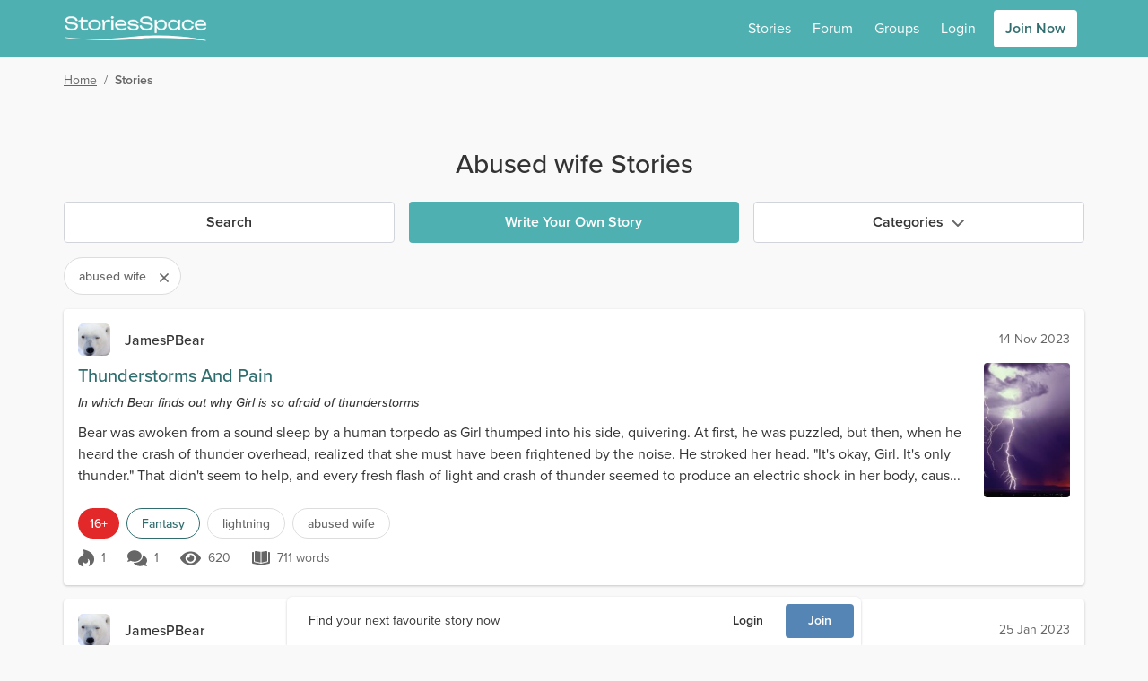

--- FILE ---
content_type: application/javascript; charset=UTF-8
request_url: https://www.storiesspace.com/_nuxt/3b460ba.modern.js
body_size: 10906
content:
(window["webpackJsonp"] = window["webpackJsonp"] || []).push([[13,713,860,878],{

/***/ 1072:
/***/ (function(module, exports, __webpack_require__) {

"use strict";
/* WEBPACK VAR INJECTION */(function(global) {

var implementation = __webpack_require__(1073);

module.exports = function getPolyfill() {
	if (typeof global !== 'object' || !global || global.Math !== Math || global.Array !== Array) {
		return implementation;
	}
	return global;
};

/* WEBPACK VAR INJECTION */}.call(this, __webpack_require__(39)))

/***/ }),

/***/ 1073:
/***/ (function(module, exports, __webpack_require__) {

"use strict";
/* eslint no-negated-condition: 0, no-new-func: 0 */



if (typeof self !== 'undefined') {
	module.exports = self;
} else if (typeof window !== 'undefined') {
	module.exports = window;
} else {
	module.exports = Function('return this')();
}


/***/ }),

/***/ 1074:
/***/ (function(module, exports) {

// Generated by CoffeeScript 1.10.0
(function() {
  var QJ, rreturn, rtrim;

  QJ = function(selector) {
    if (QJ.isDOMElement(selector)) {
      return selector;
    }
    return document.querySelectorAll(selector);
  };

  QJ.isDOMElement = function(el) {
    return el && (el.nodeName != null);
  };

  rtrim = /^[\s\uFEFF\xA0]+|[\s\uFEFF\xA0]+$/g;

  QJ.trim = function(text) {
    if (text === null) {
      return "";
    } else {
      return (text + "").replace(rtrim, "");
    }
  };

  rreturn = /\r/g;

  QJ.val = function(el, val) {
    var ret;
    if (arguments.length > 1) {
      return el.value = val;
    } else {
      ret = el.value;
      if (typeof ret === "string") {
        return ret.replace(rreturn, "");
      } else {
        if (ret === null) {
          return "";
        } else {
          return ret;
        }
      }
    }
  };

  QJ.preventDefault = function(eventObject) {
    if (typeof eventObject.preventDefault === "function") {
      eventObject.preventDefault();
      return;
    }
    eventObject.returnValue = false;
    return false;
  };

  QJ.normalizeEvent = function(e) {
    var original;
    original = e;
    e = {
      which: original.which != null ? original.which : void 0,
      target: original.target || original.srcElement,
      preventDefault: function() {
        return QJ.preventDefault(original);
      },
      originalEvent: original,
      data: original.data || original.detail
    };
    if (e.which == null) {
      e.which = original.charCode != null ? original.charCode : original.keyCode;
    }
    return e;
  };

  QJ.on = function(element, eventName, callback) {
    var el, i, j, len, len1, multEventName, originalCallback, ref;
    if (element.length) {
      for (i = 0, len = element.length; i < len; i++) {
        el = element[i];
        QJ.on(el, eventName, callback);
      }
      return;
    }
    if (eventName.match(" ")) {
      ref = eventName.split(" ");
      for (j = 0, len1 = ref.length; j < len1; j++) {
        multEventName = ref[j];
        QJ.on(element, multEventName, callback);
      }
      return;
    }
    originalCallback = callback;
    callback = function(e) {
      e = QJ.normalizeEvent(e);
      return originalCallback(e);
    };
    if (element.addEventListener) {
      return element.addEventListener(eventName, callback, false);
    }
    if (element.attachEvent) {
      eventName = "on" + eventName;
      return element.attachEvent(eventName, callback);
    }
    element['on' + eventName] = callback;
  };

  QJ.addClass = function(el, className) {
    var e;
    if (el.length) {
      return (function() {
        var i, len, results;
        results = [];
        for (i = 0, len = el.length; i < len; i++) {
          e = el[i];
          results.push(QJ.addClass(e, className));
        }
        return results;
      })();
    }
    if (el.classList) {
      return el.classList.add(className);
    } else {
      return el.className += ' ' + className;
    }
  };

  QJ.hasClass = function(el, className) {
    var e, hasClass, i, len;
    if (el.length) {
      hasClass = true;
      for (i = 0, len = el.length; i < len; i++) {
        e = el[i];
        hasClass = hasClass && QJ.hasClass(e, className);
      }
      return hasClass;
    }
    if (el.classList) {
      return el.classList.contains(className);
    } else {
      return new RegExp('(^| )' + className + '( |$)', 'gi').test(el.className);
    }
  };

  QJ.removeClass = function(el, className) {
    var cls, e, i, len, ref, results;
    if (el.length) {
      return (function() {
        var i, len, results;
        results = [];
        for (i = 0, len = el.length; i < len; i++) {
          e = el[i];
          results.push(QJ.removeClass(e, className));
        }
        return results;
      })();
    }
    if (el.classList) {
      ref = className.split(' ');
      results = [];
      for (i = 0, len = ref.length; i < len; i++) {
        cls = ref[i];
        results.push(el.classList.remove(cls));
      }
      return results;
    } else {
      return el.className = el.className.replace(new RegExp('(^|\\b)' + className.split(' ').join('|') + '(\\b|$)', 'gi'), ' ');
    }
  };

  QJ.toggleClass = function(el, className, bool) {
    var e;
    if (el.length) {
      return (function() {
        var i, len, results;
        results = [];
        for (i = 0, len = el.length; i < len; i++) {
          e = el[i];
          results.push(QJ.toggleClass(e, className, bool));
        }
        return results;
      })();
    }
    if (bool) {
      if (!QJ.hasClass(el, className)) {
        return QJ.addClass(el, className);
      }
    } else {
      return QJ.removeClass(el, className);
    }
  };

  QJ.append = function(el, toAppend) {
    var e;
    if (el.length) {
      return (function() {
        var i, len, results;
        results = [];
        for (i = 0, len = el.length; i < len; i++) {
          e = el[i];
          results.push(QJ.append(e, toAppend));
        }
        return results;
      })();
    }
    return el.insertAdjacentHTML('beforeend', toAppend);
  };

  QJ.find = function(el, selector) {
    if (el instanceof NodeList || el instanceof Array) {
      el = el[0];
    }
    return el.querySelectorAll(selector);
  };

  QJ.trigger = function(el, name, data) {
    var e, error, ev;
    try {
      ev = new CustomEvent(name, {
        detail: data
      });
    } catch (error) {
      e = error;
      ev = document.createEvent('CustomEvent');
      if (ev.initCustomEvent) {
        ev.initCustomEvent(name, true, true, data);
      } else {
        ev.initEvent(name, true, true, data);
      }
    }
    return el.dispatchEvent(ev);
  };

  module.exports = QJ;

}).call(this);


/***/ }),

/***/ 1409:
/***/ (function(module, exports, __webpack_require__) {

"use strict";


Object.defineProperty(exports, '__esModule', { value: true });

function _typeof(obj) {
  "@babel/helpers - typeof";

  if (typeof Symbol === "function" && typeof Symbol.iterator === "symbol") {
    _typeof = function (obj) {
      return typeof obj;
    };
  } else {
    _typeof = function (obj) {
      return obj && typeof Symbol === "function" && obj.constructor === Symbol && obj !== Symbol.prototype ? "symbol" : typeof obj;
    };
  }

  return _typeof(obj);
}

var V3_URL = 'https://js.stripe.com/v3';
var V3_URL_REGEX = /^https:\/\/js\.stripe\.com\/v3\/?(\?.*)?$/;
var EXISTING_SCRIPT_MESSAGE = 'loadStripe.setLoadParameters was called but an existing Stripe.js script already exists in the document; existing script parameters will be used';
var findScript = function findScript() {
  var scripts = document.querySelectorAll("script[src^=\"".concat(V3_URL, "\"]"));

  for (var i = 0; i < scripts.length; i++) {
    var script = scripts[i];

    if (!V3_URL_REGEX.test(script.src)) {
      continue;
    }

    return script;
  }

  return null;
};

var injectScript = function injectScript(params) {
  var queryString = params && !params.advancedFraudSignals ? '?advancedFraudSignals=false' : '';
  var script = document.createElement('script');
  script.src = "".concat(V3_URL).concat(queryString);
  var headOrBody = document.head || document.body;

  if (!headOrBody) {
    throw new Error('Expected document.body not to be null. Stripe.js requires a <body> element.');
  }

  headOrBody.appendChild(script);
  return script;
};

var registerWrapper = function registerWrapper(stripe, startTime) {
  if (!stripe || !stripe._registerWrapper) {
    return;
  }

  stripe._registerWrapper({
    name: 'stripe-js',
    version: "1.24.0",
    startTime: startTime
  });
};

var stripePromise = null;
var loadScript = function loadScript(params) {
  // Ensure that we only attempt to load Stripe.js at most once
  if (stripePromise !== null) {
    return stripePromise;
  }

  stripePromise = new Promise(function (resolve, reject) {
    if (typeof window === 'undefined') {
      // Resolve to null when imported server side. This makes the module
      // safe to import in an isomorphic code base.
      resolve(null);
      return;
    }

    if (window.Stripe && params) {
      console.warn(EXISTING_SCRIPT_MESSAGE);
    }

    if (window.Stripe) {
      resolve(window.Stripe);
      return;
    }

    try {
      var script = findScript();

      if (script && params) {
        console.warn(EXISTING_SCRIPT_MESSAGE);
      } else if (!script) {
        script = injectScript(params);
      }

      script.addEventListener('load', function () {
        if (window.Stripe) {
          resolve(window.Stripe);
        } else {
          reject(new Error('Stripe.js not available'));
        }
      });
      script.addEventListener('error', function () {
        reject(new Error('Failed to load Stripe.js'));
      });
    } catch (error) {
      reject(error);
      return;
    }
  });
  return stripePromise;
};
var initStripe = function initStripe(maybeStripe, args, startTime) {
  if (maybeStripe === null) {
    return null;
  }

  var stripe = maybeStripe.apply(undefined, args);
  registerWrapper(stripe, startTime);
  return stripe;
};
var validateLoadParams = function validateLoadParams(params) {
  var errorMessage = "invalid load parameters; expected object of shape\n\n    {advancedFraudSignals: boolean}\n\nbut received\n\n    ".concat(JSON.stringify(params), "\n");

  if (params === null || _typeof(params) !== 'object') {
    throw new Error(errorMessage);
  }

  if (Object.keys(params).length === 1 && typeof params.advancedFraudSignals === 'boolean') {
    return params;
  }

  throw new Error(errorMessage);
};

var loadParams;
var loadStripeCalled = false;
var loadStripe = function loadStripe() {
  for (var _len = arguments.length, args = new Array(_len), _key = 0; _key < _len; _key++) {
    args[_key] = arguments[_key];
  }

  loadStripeCalled = true;
  var startTime = Date.now();
  return loadScript(loadParams).then(function (maybeStripe) {
    return initStripe(maybeStripe, args, startTime);
  });
};

loadStripe.setLoadParameters = function (params) {
  if (loadStripeCalled) {
    throw new Error('You cannot change load parameters after calling loadStripe');
  }

  loadParams = validateLoadParams(params);
};

exports.loadStripe = loadStripe;


/***/ }),

/***/ 449:
/***/ (function(module, exports, __webpack_require__) {

"use strict";


Object.defineProperty(exports, "__esModule", {
  value: true
});
exports.default = assertString;

function _typeof(obj) { if (typeof Symbol === "function" && typeof Symbol.iterator === "symbol") { _typeof = function _typeof(obj) { return typeof obj; }; } else { _typeof = function _typeof(obj) { return obj && typeof Symbol === "function" && obj.constructor === Symbol && obj !== Symbol.prototype ? "symbol" : typeof obj; }; } return _typeof(obj); }

function assertString(input) {
  var isString = typeof input === 'string' || input instanceof String;

  if (!isString) {
    var invalidType;

    if (input === null) {
      invalidType = 'null';
    } else {
      invalidType = _typeof(input);

      if (invalidType === 'object' && input.constructor && input.constructor.hasOwnProperty('name')) {
        invalidType = input.constructor.name;
      } else {
        invalidType = "a ".concat(invalidType);
      }
    }

    throw new TypeError("Expected string but received ".concat(invalidType, "."));
  }
}

module.exports = exports.default;
module.exports.default = exports.default;

/***/ }),

/***/ 452:
/***/ (function(module, exports, __webpack_require__) {

"use strict";


Object.defineProperty(exports, "__esModule", {
  value: true
});
exports.default = merge;

function merge() {
  var obj = arguments.length > 0 && arguments[0] !== undefined ? arguments[0] : {};
  var defaults = arguments.length > 1 ? arguments[1] : undefined;

  for (var key in defaults) {
    if (typeof obj[key] === 'undefined') {
      obj[key] = defaults[key];
    }
  }

  return obj;
}

module.exports = exports.default;
module.exports.default = exports.default;

/***/ }),

/***/ 462:
/***/ (function(module, exports, __webpack_require__) {

"use strict";


Object.defineProperty(exports, "__esModule", {
  value: true
});
exports.default = isLength;

var _assertString = _interopRequireDefault(__webpack_require__(449));

function _interopRequireDefault(obj) { return obj && obj.__esModule ? obj : { default: obj }; }

function _typeof(obj) { if (typeof Symbol === "function" && typeof Symbol.iterator === "symbol") { _typeof = function _typeof(obj) { return typeof obj; }; } else { _typeof = function _typeof(obj) { return obj && typeof Symbol === "function" && obj.constructor === Symbol && obj !== Symbol.prototype ? "symbol" : typeof obj; }; } return _typeof(obj); }

/* eslint-disable prefer-rest-params */
function isLength(str, options) {
  (0, _assertString.default)(str);
  var min;
  var max;

  if (_typeof(options) === 'object') {
    min = options.min || 0;
    max = options.max;
  } else {
    // backwards compatibility: isLength(str, min [, max])
    min = arguments[1] || 0;
    max = arguments[2];
  }

  var surrogatePairs = str.match(/[\uD800-\uDBFF][\uDC00-\uDFFF]/g) || [];
  var len = str.length - surrogatePairs.length;
  return len >= min && (typeof max === 'undefined' || len <= max);
}

module.exports = exports.default;
module.exports.default = exports.default;

/***/ }),

/***/ 466:
/***/ (function(module, exports, __webpack_require__) {

"use strict";


Object.defineProperty(exports, "__esModule", {
  value: true
});
exports.default = isByteLength;

var _assertString = _interopRequireDefault(__webpack_require__(449));

function _interopRequireDefault(obj) { return obj && obj.__esModule ? obj : { default: obj }; }

function _typeof(obj) { if (typeof Symbol === "function" && typeof Symbol.iterator === "symbol") { _typeof = function _typeof(obj) { return typeof obj; }; } else { _typeof = function _typeof(obj) { return obj && typeof Symbol === "function" && obj.constructor === Symbol && obj !== Symbol.prototype ? "symbol" : typeof obj; }; } return _typeof(obj); }

/* eslint-disable prefer-rest-params */
function isByteLength(str, options) {
  (0, _assertString.default)(str);
  var min;
  var max;

  if (_typeof(options) === 'object') {
    min = options.min || 0;
    max = options.max;
  } else {
    // backwards compatibility: isByteLength(str, min [, max])
    min = arguments[1];
    max = arguments[2];
  }

  var len = encodeURI(str).split(/%..|./).length - 1;
  return len >= min && (typeof max === 'undefined' || len <= max);
}

module.exports = exports.default;
module.exports.default = exports.default;

/***/ }),

/***/ 467:
/***/ (function(module, exports, __webpack_require__) {

"use strict";


Object.defineProperty(exports, "__esModule", {
  value: true
});
exports.default = isFQDN;

var _assertString = _interopRequireDefault(__webpack_require__(449));

var _merge = _interopRequireDefault(__webpack_require__(452));

function _interopRequireDefault(obj) { return obj && obj.__esModule ? obj : { default: obj }; }

var default_fqdn_options = {
  require_tld: true,
  allow_underscores: false,
  allow_trailing_dot: false
};

function isFQDN(str, options) {
  (0, _assertString.default)(str);
  options = (0, _merge.default)(options, default_fqdn_options);
  /* Remove the optional trailing dot before checking validity */

  if (options.allow_trailing_dot && str[str.length - 1] === '.') {
    str = str.substring(0, str.length - 1);
  }

  var parts = str.split('.');

  for (var i = 0; i < parts.length; i++) {
    if (parts[i].length > 63) {
      return false;
    }
  }

  if (options.require_tld) {
    var tld = parts.pop();

    if (!parts.length || !/^([a-z\u00a1-\uffff]{2,}|xn[a-z0-9-]{2,})$/i.test(tld)) {
      return false;
    } // disallow spaces


    if (/[\s\u2002-\u200B\u202F\u205F\u3000\uFEFF\uDB40\uDC20]/.test(tld)) {
      return false;
    }
  }

  for (var part, _i = 0; _i < parts.length; _i++) {
    part = parts[_i];

    if (options.allow_underscores) {
      part = part.replace(/_/g, '');
    }

    if (!/^[a-z\u00a1-\uffff0-9-]+$/i.test(part)) {
      return false;
    } // disallow full-width chars


    if (/[\uff01-\uff5e]/.test(part)) {
      return false;
    }

    if (part[0] === '-' || part[part.length - 1] === '-') {
      return false;
    }
  }

  return true;
}

module.exports = exports.default;
module.exports.default = exports.default;

/***/ }),

/***/ 468:
/***/ (function(module, exports, __webpack_require__) {

"use strict";


Object.defineProperty(exports, "__esModule", {
  value: true
});
exports.default = isIP;

var _assertString = _interopRequireDefault(__webpack_require__(449));

function _interopRequireDefault(obj) { return obj && obj.__esModule ? obj : { default: obj }; }

/**
11.3.  Examples

   The following addresses

             fe80::1234 (on the 1st link of the node)
             ff02::5678 (on the 5th link of the node)
             ff08::9abc (on the 10th organization of the node)

   would be represented as follows:

             fe80::1234%1
             ff02::5678%5
             ff08::9abc%10

   (Here we assume a natural translation from a zone index to the
   <zone_id> part, where the Nth zone of any scope is translated into
   "N".)

   If we use interface names as <zone_id>, those addresses could also be
   represented as follows:

            fe80::1234%ne0
            ff02::5678%pvc1.3
            ff08::9abc%interface10

   where the interface "ne0" belongs to the 1st link, "pvc1.3" belongs
   to the 5th link, and "interface10" belongs to the 10th organization.
 * * */
var ipv4Maybe = /^(\d{1,3})\.(\d{1,3})\.(\d{1,3})\.(\d{1,3})$/;
var ipv6Block = /^[0-9A-F]{1,4}$/i;

function isIP(str) {
  var version = arguments.length > 1 && arguments[1] !== undefined ? arguments[1] : '';
  (0, _assertString.default)(str);
  version = String(version);

  if (!version) {
    return isIP(str, 4) || isIP(str, 6);
  } else if (version === '4') {
    if (!ipv4Maybe.test(str)) {
      return false;
    }

    var parts = str.split('.').sort(function (a, b) {
      return a - b;
    });
    return parts[3] <= 255;
  } else if (version === '6') {
    var addressAndZone = [str]; // ipv6 addresses could have scoped architecture
    // according to https://tools.ietf.org/html/rfc4007#section-11

    if (str.includes('%')) {
      addressAndZone = str.split('%');

      if (addressAndZone.length !== 2) {
        // it must be just two parts
        return false;
      }

      if (!addressAndZone[0].includes(':')) {
        // the first part must be the address
        return false;
      }

      if (addressAndZone[1] === '') {
        // the second part must not be empty
        return false;
      }
    }

    var blocks = addressAndZone[0].split(':');
    var foundOmissionBlock = false; // marker to indicate ::
    // At least some OS accept the last 32 bits of an IPv6 address
    // (i.e. 2 of the blocks) in IPv4 notation, and RFC 3493 says
    // that '::ffff:a.b.c.d' is valid for IPv4-mapped IPv6 addresses,
    // and '::a.b.c.d' is deprecated, but also valid.

    var foundIPv4TransitionBlock = isIP(blocks[blocks.length - 1], 4);
    var expectedNumberOfBlocks = foundIPv4TransitionBlock ? 7 : 8;

    if (blocks.length > expectedNumberOfBlocks) {
      return false;
    } // initial or final ::


    if (str === '::') {
      return true;
    } else if (str.substr(0, 2) === '::') {
      blocks.shift();
      blocks.shift();
      foundOmissionBlock = true;
    } else if (str.substr(str.length - 2) === '::') {
      blocks.pop();
      blocks.pop();
      foundOmissionBlock = true;
    }

    for (var i = 0; i < blocks.length; ++i) {
      // test for a :: which can not be at the string start/end
      // since those cases have been handled above
      if (blocks[i] === '' && i > 0 && i < blocks.length - 1) {
        if (foundOmissionBlock) {
          return false; // multiple :: in address
        }

        foundOmissionBlock = true;
      } else if (foundIPv4TransitionBlock && i === blocks.length - 1) {// it has been checked before that the last
        // block is a valid IPv4 address
      } else if (!ipv6Block.test(blocks[i])) {
        return false;
      }
    }

    if (foundOmissionBlock) {
      return blocks.length >= 1;
    }

    return blocks.length === expectedNumberOfBlocks;
  }

  return false;
}

module.exports = exports.default;
module.exports.default = exports.default;

/***/ }),

/***/ 476:
/***/ (function(module, exports, __webpack_require__) {

"use strict";


Object.defineProperty(exports, "__esModule", {
  value: true
});
exports.default = matches;

var _assertString = _interopRequireDefault(__webpack_require__(449));

function _interopRequireDefault(obj) { return obj && obj.__esModule ? obj : { default: obj }; }

function matches(str, pattern, modifiers) {
  (0, _assertString.default)(str);

  if (Object.prototype.toString.call(pattern) !== '[object RegExp]') {
    pattern = new RegExp(pattern, modifiers);
  }

  return pattern.test(str);
}

module.exports = exports.default;
module.exports.default = exports.default;

/***/ }),

/***/ 483:
/***/ (function(module, exports, __webpack_require__) {

"use strict";


Object.defineProperty(exports, "__esModule", {
  value: true
});
exports.default = isEmail;

var _assertString = _interopRequireDefault(__webpack_require__(449));

var _merge = _interopRequireDefault(__webpack_require__(452));

var _isByteLength = _interopRequireDefault(__webpack_require__(466));

var _isFQDN = _interopRequireDefault(__webpack_require__(467));

var _isIP = _interopRequireDefault(__webpack_require__(468));

function _interopRequireDefault(obj) { return obj && obj.__esModule ? obj : { default: obj }; }

function _slicedToArray(arr, i) { return _arrayWithHoles(arr) || _iterableToArrayLimit(arr, i) || _nonIterableRest(); }

function _nonIterableRest() { throw new TypeError("Invalid attempt to destructure non-iterable instance"); }

function _iterableToArrayLimit(arr, i) { if (!(Symbol.iterator in Object(arr) || Object.prototype.toString.call(arr) === "[object Arguments]")) { return; } var _arr = []; var _n = true; var _d = false; var _e = undefined; try { for (var _i = arr[Symbol.iterator](), _s; !(_n = (_s = _i.next()).done); _n = true) { _arr.push(_s.value); if (i && _arr.length === i) break; } } catch (err) { _d = true; _e = err; } finally { try { if (!_n && _i["return"] != null) _i["return"](); } finally { if (_d) throw _e; } } return _arr; }

function _arrayWithHoles(arr) { if (Array.isArray(arr)) return arr; }

var default_email_options = {
  allow_display_name: false,
  require_display_name: false,
  allow_utf8_local_part: true,
  require_tld: true
};
/* eslint-disable max-len */

/* eslint-disable no-control-regex */

var splitNameAddress = /^([^\x00-\x1F\x7F-\x9F\cX]+)<(.+)>$/i;
var emailUserPart = /^[a-z\d!#\$%&'\*\+\-\/=\?\^_`{\|}~]+$/i;
var gmailUserPart = /^[a-z\d]+$/;
var quotedEmailUser = /^([\s\x01-\x08\x0b\x0c\x0e-\x1f\x7f\x21\x23-\x5b\x5d-\x7e]|(\\[\x01-\x09\x0b\x0c\x0d-\x7f]))*$/i;
var emailUserUtf8Part = /^[a-z\d!#\$%&'\*\+\-\/=\?\^_`{\|}~\u00A0-\uD7FF\uF900-\uFDCF\uFDF0-\uFFEF]+$/i;
var quotedEmailUserUtf8 = /^([\s\x01-\x08\x0b\x0c\x0e-\x1f\x7f\x21\x23-\x5b\x5d-\x7e\u00A0-\uD7FF\uF900-\uFDCF\uFDF0-\uFFEF]|(\\[\x01-\x09\x0b\x0c\x0d-\x7f\u00A0-\uD7FF\uF900-\uFDCF\uFDF0-\uFFEF]))*$/i;
var defaultMaxEmailLength = 254;
/* eslint-enable max-len */

/* eslint-enable no-control-regex */

/**
 * Validate display name according to the RFC2822: https://tools.ietf.org/html/rfc2822#appendix-A.1.2
 * @param {String} display_name
 */

function validateDisplayName(display_name) {
  var trim_quotes = display_name.match(/^"(.+)"$/i);
  var display_name_without_quotes = trim_quotes ? trim_quotes[1] : display_name; // display name with only spaces is not valid

  if (!display_name_without_quotes.trim()) {
    return false;
  } // check whether display name contains illegal character


  var contains_illegal = /[\.";<>]/.test(display_name_without_quotes);

  if (contains_illegal) {
    // if contains illegal characters,
    // must to be enclosed in double-quotes, otherwise it's not a valid display name
    if (!trim_quotes) {
      return false;
    } // the quotes in display name must start with character symbol \


    var all_start_with_back_slash = display_name_without_quotes.split('"').length === display_name_without_quotes.split('\\"').length;

    if (!all_start_with_back_slash) {
      return false;
    }
  }

  return true;
}

function isEmail(str, options) {
  (0, _assertString.default)(str);
  options = (0, _merge.default)(options, default_email_options);

  if (options.require_display_name || options.allow_display_name) {
    var display_email = str.match(splitNameAddress);

    if (display_email) {
      var display_name;

      var _display_email = _slicedToArray(display_email, 3);

      display_name = _display_email[1];
      str = _display_email[2];

      // sometimes need to trim the last space to get the display name
      // because there may be a space between display name and email address
      // eg. myname <address@gmail.com>
      // the display name is `myname` instead of `myname `, so need to trim the last space
      if (display_name.endsWith(' ')) {
        display_name = display_name.substr(0, display_name.length - 1);
      }

      if (!validateDisplayName(display_name)) {
        return false;
      }
    } else if (options.require_display_name) {
      return false;
    }
  }

  if (!options.ignore_max_length && str.length > defaultMaxEmailLength) {
    return false;
  }

  var parts = str.split('@');
  var domain = parts.pop();
  var user = parts.join('@');
  var lower_domain = domain.toLowerCase();

  if (options.domain_specific_validation && (lower_domain === 'gmail.com' || lower_domain === 'googlemail.com')) {
    /*
      Previously we removed dots for gmail addresses before validating.
      This was removed because it allows `multiple..dots@gmail.com`
      to be reported as valid, but it is not.
      Gmail only normalizes single dots, removing them from here is pointless,
      should be done in normalizeEmail
    */
    user = user.toLowerCase(); // Removing sub-address from username before gmail validation

    var username = user.split('+')[0]; // Dots are not included in gmail length restriction

    if (!(0, _isByteLength.default)(username.replace('.', ''), {
      min: 6,
      max: 30
    })) {
      return false;
    }

    var _user_parts = username.split('.');

    for (var i = 0; i < _user_parts.length; i++) {
      if (!gmailUserPart.test(_user_parts[i])) {
        return false;
      }
    }
  }

  if (!(0, _isByteLength.default)(user, {
    max: 64
  }) || !(0, _isByteLength.default)(domain, {
    max: 254
  })) {
    return false;
  }

  if (!(0, _isFQDN.default)(domain, {
    require_tld: options.require_tld
  })) {
    if (!options.allow_ip_domain) {
      return false;
    }

    if (!(0, _isIP.default)(domain)) {
      if (!domain.startsWith('[') || !domain.endsWith(']')) {
        return false;
      }

      var noBracketdomain = domain.substr(1, domain.length - 2);

      if (noBracketdomain.length === 0 || !(0, _isIP.default)(noBracketdomain)) {
        return false;
      }
    }
  }

  if (user[0] === '"') {
    user = user.slice(1, user.length - 1);
    return options.allow_utf8_local_part ? quotedEmailUserUtf8.test(user) : quotedEmailUser.test(user);
  }

  var pattern = options.allow_utf8_local_part ? emailUserUtf8Part : emailUserPart;
  var user_parts = user.split('.');

  for (var _i2 = 0; _i2 < user_parts.length; _i2++) {
    if (!pattern.test(user_parts[_i2])) {
      return false;
    }
  }

  return true;
}

module.exports = exports.default;
module.exports.default = exports.default;

/***/ }),

/***/ 847:
/***/ (function(module, exports, __webpack_require__) {

// Generated by CoffeeScript 1.12.7
(function() {
  var Payment, QJ, cardFromNumber, cardFromType, cards, cursorSafeAssignValue, defaultFormat, formatBackCardNumber, formatBackExpiry, formatCardNumber, formatExpiry, formatForwardExpiry, formatForwardSlash, formatMonthExpiry, globalThis, hasTextSelected, luhnCheck, reFormatCardNumber, restrictCVC, restrictCardNumber, restrictCombinedExpiry, restrictExpiry, restrictMonthExpiry, restrictNumeric, restrictYearExpiry, setCardType,
    indexOf = [].indexOf || function(item) { for (var i = 0, l = this.length; i < l; i++) { if (i in this && this[i] === item) return i; } return -1; };

  globalThis = __webpack_require__(1072)();

  QJ = __webpack_require__(1074);

  defaultFormat = /(\d{1,4})/g;

  cards = [
    {
      type: 'amex',
      pattern: /^3[47]/,
      format: /(\d{1,4})(\d{1,6})?(\d{1,5})?/,
      length: [15],
      cvcLength: [4],
      luhn: true
    }, {
      type: 'dankort',
      pattern: /^5019/,
      format: defaultFormat,
      length: [16],
      cvcLength: [3],
      luhn: true
    }, {
      type: 'dinersclub',
      pattern: /^(36|38|30[0-5])/,
      format: /(\d{1,4})(\d{1,6})?(\d{1,4})?/,
      length: [14],
      cvcLength: [3],
      luhn: true
    }, {
      type: 'discover',
      pattern: /^(6011|65|64[4-9]|622)/,
      format: defaultFormat,
      length: [16],
      cvcLength: [3],
      luhn: true
    }, {
      type: 'elo',
      pattern: /^401178|^401179|^431274|^438935|^451416|^457393|^457631|^457632|^504175|^627780|^636297|^636369|^636368|^(506699|5067[0-6]\d|50677[0-8])|^(50900\d|5090[1-9]\d|509[1-9]\d{2})|^65003[1-3]|^(65003[5-9]|65004\d|65005[0-1])|^(65040[5-9]|6504[1-3]\d)|^(65048[5-9]|65049\d|6505[0-2]\d|65053[0-8])|^(65054[1-9]|6505[5-8]\d|65059[0-8])|^(65070\d|65071[0-8])|^65072[0-7]|^(65090[1-9]|65091\d|650920)|^(65165[2-9]|6516[6-7]\d)|^(65500\d|65501\d)|^(65502[1-9]|6550[3-4]\d|65505[0-8])|^(65092[1-9]|65097[0-8])/,
      format: defaultFormat,
      length: [16],
      cvcLength: [3],
      luhn: true
    }, {
      type: 'hipercard',
      pattern: /^(384100|384140|384160|606282|637095|637568|60(?!11))/,
      format: defaultFormat,
      length: [14, 15, 16, 17, 18, 19],
      cvcLength: [3],
      luhn: true
    }, {
      type: 'jcb',
      pattern: /^(308[8-9]|309[0-3]|3094[0]{4}|309[6-9]|310[0-2]|311[2-9]|3120|315[8-9]|333[7-9]|334[0-9]|35)/,
      format: defaultFormat,
      length: [16, 19],
      cvcLength: [3],
      luhn: true
    }, {
      type: 'laser',
      pattern: /^(6706|6771|6709)/,
      format: defaultFormat,
      length: [16, 17, 18, 19],
      cvcLength: [3],
      luhn: true
    }, {
      type: 'maestro',
      pattern: /^(50|5[6-9]|6007|6220|6304|6703|6708|6759|676[1-3])/,
      format: defaultFormat,
      length: [12, 13, 14, 15, 16, 17, 18, 19],
      cvcLength: [3],
      luhn: true
    }, {
      type: 'mastercard',
      pattern: /^(5[1-5]|677189)|^(222[1-9]|2[3-6]\d{2}|27[0-1]\d|2720)/,
      format: defaultFormat,
      length: [16],
      cvcLength: [3],
      luhn: true
    }, {
      type: 'mir',
      pattern: /^220[0-4][0-9][0-9]\d{10}$/,
      format: defaultFormat,
      length: [16],
      cvcLength: [3],
      luhn: true
    }, {
      type: 'troy',
      pattern: /^9792/,
      format: defaultFormat,
      length: [16],
      cvcLength: [3],
      luhn: true
    }, {
      type: 'unionpay',
      pattern: /^62/,
      format: defaultFormat,
      length: [16, 17, 18, 19],
      cvcLength: [3],
      luhn: false
    }, {
      type: 'visaelectron',
      pattern: /^4(026|17500|405|508|844|91[37])/,
      format: defaultFormat,
      length: [16],
      cvcLength: [3],
      luhn: true
    }, {
      type: 'visa',
      pattern: /^4/,
      format: defaultFormat,
      length: [13, 16],
      cvcLength: [3],
      luhn: true
    }
  ];

  cardFromNumber = function(num) {
    var card, foundCard, j, len, match;
    num = (num + '').replace(/\D/g, '');
    foundCard = void 0;
    for (j = 0, len = cards.length; j < len; j++) {
      card = cards[j];
      if (match = num.match(card.pattern)) {
        if (!foundCard || match[0].length > foundCard[1][0].length) {
          foundCard = [card, match];
        }
      }
    }
    return foundCard && foundCard[0];
  };

  cardFromType = function(type) {
    var card, j, len;
    for (j = 0, len = cards.length; j < len; j++) {
      card = cards[j];
      if (card.type === type) {
        return card;
      }
    }
  };

  luhnCheck = function(num) {
    var digit, digits, j, len, odd, sum;
    odd = true;
    sum = 0;
    digits = (num + '').split('').reverse();
    for (j = 0, len = digits.length; j < len; j++) {
      digit = digits[j];
      digit = parseInt(digit, 10);
      if ((odd = !odd)) {
        digit *= 2;
      }
      if (digit > 9) {
        digit -= 9;
      }
      sum += digit;
    }
    return sum % 10 === 0;
  };

  hasTextSelected = function(target) {
    var e, ref;
    try {
      if ((target.selectionStart != null) && target.selectionStart !== target.selectionEnd) {
        return true;
      }
      if ((typeof document !== "undefined" && document !== null ? (ref = document.selection) != null ? ref.createRange : void 0 : void 0) != null) {
        if (document.selection.createRange().text) {
          return true;
        }
      }
    } catch (error) {
      e = error;
    }
    return false;
  };

  reFormatCardNumber = function(e) {
    return setTimeout((function(_this) {
      return function() {
        var target, value;
        target = e.target;
        value = QJ.val(target);
        value = Payment.fns.formatCardNumber(value);
        cursorSafeAssignValue(target, value);
        return QJ.trigger(target, 'change');
      };
    })(this));
  };

  formatCardNumber = function(maxLength) {
    return function(e) {
      var card, digit, i, j, len, length, re, target, upperLength, upperLengths, value;
      if (e.which > 0) {
        digit = String.fromCharCode(e.which);
        value = QJ.val(e.target) + digit;
      } else {
        digit = e.data;
        value = QJ.val(e.target);
      }
      if (!/^\d+$/.test(digit)) {
        return;
      }
      target = e.target;
      card = cardFromNumber(value);
      length = (value.replace(/\D/g, '')).length;
      upperLengths = [16];
      if (card) {
        upperLengths = card.length;
      }
      if (maxLength) {
        upperLengths = upperLengths.filter(function(x) {
          return x <= maxLength;
        });
      }
      for (i = j = 0, len = upperLengths.length; j < len; i = ++j) {
        upperLength = upperLengths[i];
        if (length >= upperLength && upperLengths[i + 1]) {
          continue;
        }
        if (length >= upperLength) {
          return;
        }
      }
      if (hasTextSelected(target)) {
        return;
      }
      if (card && card.type === 'amex') {
        re = /^(\d{4}|\d{4}\s\d{6})$/;
      } else {
        re = /(?:^|\s)(\d{4})$/;
      }
      value = value.substring(0, value.length - 1);
      if (re.test(value)) {
        e.preventDefault();
        QJ.val(target, value + ' ' + digit);
        return QJ.trigger(target, 'change');
      }
    };
  };

  formatBackCardNumber = function(e) {
    var target, value;
    target = e.target;
    value = QJ.val(target);
    if (e.meta) {
      return;
    }
    if (e.which !== 8) {
      return;
    }
    if (hasTextSelected(target)) {
      return;
    }
    if (/\d\s$/.test(value)) {
      e.preventDefault();
      QJ.val(target, value.replace(/\d\s$/, ''));
      return QJ.trigger(target, 'change');
    } else if (/\s\d?$/.test(value)) {
      e.preventDefault();
      QJ.val(target, value.replace(/\s\d?$/, ''));
      return QJ.trigger(target, 'change');
    }
  };

  formatExpiry = function(e) {
    var digit, target, val;
    target = e.target;
    if (e.which > 0) {
      digit = String.fromCharCode(e.which);
      val = QJ.val(target) + digit;
    } else {
      digit = e.data;
      val = QJ.val(target);
    }
    if (!/^\d+$/.test(digit)) {
      return;
    }
    if (/^\d$/.test(val) && (val !== '0' && val !== '1')) {
      e.preventDefault();
      QJ.val(target, "0" + val + " / ");
      return QJ.trigger(target, 'change');
    } else if (/^\d\d$/.test(val)) {
      e.preventDefault();
      QJ.val(target, val + " / ");
      return QJ.trigger(target, 'change');
    }
  };

  formatMonthExpiry = function(e) {
    var digit, target, val;
    digit = String.fromCharCode(e.which);
    if (!/^\d+$/.test(digit)) {
      return;
    }
    target = e.target;
    val = QJ.val(target) + digit;
    if (/^\d$/.test(val) && (val !== '0' && val !== '1')) {
      e.preventDefault();
      QJ.val(target, "0" + val);
      return QJ.trigger(target, 'change');
    } else if (/^\d\d$/.test(val)) {
      e.preventDefault();
      QJ.val(target, "" + val);
      return QJ.trigger(target, 'change');
    }
  };

  formatForwardExpiry = function(e) {
    var digit, target, val;
    digit = String.fromCharCode(e.which);
    if (!/^\d+$/.test(digit)) {
      return;
    }
    target = e.target;
    val = QJ.val(target);
    if (/^\d\d$/.test(val)) {
      QJ.val(target, val + " / ");
      return QJ.trigger(target, 'change');
    }
  };

  formatForwardSlash = function(e) {
    var slash, target, val;
    slash = String.fromCharCode(e.which);
    if (slash !== '/') {
      return;
    }
    target = e.target;
    val = QJ.val(target);
    if (/^\d$/.test(val) && val !== '0') {
      QJ.val(target, "0" + val + " / ");
      return QJ.trigger(target, 'change');
    }
  };

  formatBackExpiry = function(e) {
    var target, value;
    if (e.metaKey) {
      return;
    }
    target = e.target;
    value = QJ.val(target);
    if (e.which !== 8) {
      return;
    }
    if (hasTextSelected(target)) {
      return;
    }
    if (/\d(\s|\/)+$/.test(value)) {
      e.preventDefault();
      QJ.val(target, value.replace(/\d(\s|\/)*$/, ''));
      return QJ.trigger(target, 'change');
    } else if (/\s\/\s?\d?$/.test(value)) {
      e.preventDefault();
      QJ.val(target, value.replace(/\s\/\s?\d?$/, ''));
      return QJ.trigger(target, 'change');
    }
  };

  restrictNumeric = function(e) {
    var input;
    if (e.metaKey || e.ctrlKey) {
      return true;
    }
    if (e.which === 32) {
      return e.preventDefault();
    }
    if (e.which === 0) {
      return true;
    }
    if (e.which < 33) {
      return true;
    }
    input = String.fromCharCode(e.which);
    if (!/[\d\s]/.test(input)) {
      return e.preventDefault();
    }
  };

  restrictCardNumber = function(maxLength) {
    return function(e) {
      var card, digit, length, target, value;
      target = e.target;
      digit = String.fromCharCode(e.which);
      if (!/^\d+$/.test(digit)) {
        return;
      }
      if (hasTextSelected(target)) {
        return;
      }
      value = (QJ.val(target) + digit).replace(/\D/g, '');
      card = cardFromNumber(value);
      length = 16;
      if (card) {
        length = card.length[card.length.length - 1];
      }
      if (maxLength) {
        length = Math.min(length, maxLength);
      }
      if (!(value.length <= length)) {
        return e.preventDefault();
      }
    };
  };

  restrictExpiry = function(e, length) {
    var digit, target, value;
    target = e.target;
    digit = String.fromCharCode(e.which);
    if (!/^\d+$/.test(digit)) {
      return;
    }
    if (hasTextSelected(target)) {
      return;
    }
    value = QJ.val(target) + digit;
    value = value.replace(/\D/g, '');
    if (value.length > length) {
      return e.preventDefault();
    }
  };

  restrictCombinedExpiry = function(e) {
    return restrictExpiry(e, 6);
  };

  restrictMonthExpiry = function(e) {
    return restrictExpiry(e, 2);
  };

  restrictYearExpiry = function(e) {
    return restrictExpiry(e, 4);
  };

  restrictCVC = function(e) {
    var digit, target, val;
    target = e.target;
    digit = String.fromCharCode(e.which);
    if (!/^\d+$/.test(digit)) {
      return;
    }
    if (hasTextSelected(target)) {
      return;
    }
    val = QJ.val(target) + digit;
    if (!(val.length <= 4)) {
      return e.preventDefault();
    }
  };

  setCardType = function(e) {
    var allTypes, card, cardType, target, val;
    target = e.target;
    val = QJ.val(target);
    cardType = Payment.fns.cardType(val) || 'unknown';
    if (!QJ.hasClass(target, cardType)) {
      allTypes = (function() {
        var j, len, results;
        results = [];
        for (j = 0, len = cards.length; j < len; j++) {
          card = cards[j];
          results.push(card.type);
        }
        return results;
      })();
      QJ.removeClass(target, 'unknown');
      QJ.removeClass(target, allTypes.join(' '));
      QJ.addClass(target, cardType);
      QJ.toggleClass(target, 'identified', cardType !== 'unknown');
      return QJ.trigger(target, 'payment.cardType', cardType);
    }
  };

  cursorSafeAssignValue = function(target, value) {
    var selectionEnd;
    selectionEnd = target.selectionEnd;
    QJ.val(target, value);
    if (selectionEnd) {
      return target.selectionEnd = selectionEnd;
    }
  };

  Payment = (function() {
    function Payment() {}

    Payment.J = QJ;

    Payment.fns = {
      cardExpiryVal: function(value) {
        var month, prefix, ref, year;
        value = value.replace(/\s/g, '');
        ref = value.split('/', 2), month = ref[0], year = ref[1];
        if ((year != null ? year.length : void 0) === 2 && /^\d+$/.test(year)) {
          prefix = (new Date).getFullYear();
          prefix = prefix.toString().slice(0, 2);
          year = prefix + year;
        }
        month = parseInt(month, 10);
        year = parseInt(year, 10);
        return {
          month: month,
          year: year
        };
      },
      validateCardNumber: function(num) {
        var card, ref;
        num = (num + '').replace(/\s+|-/g, '');
        if (!/^\d+$/.test(num)) {
          return false;
        }
        card = cardFromNumber(num);
        if (!card) {
          return false;
        }
        return (ref = num.length, indexOf.call(card.length, ref) >= 0) && (card.luhn === false || luhnCheck(num));
      },
      validateCardExpiry: function(month, year) {
        var currentTime, expiry, prefix, ref, ref1;
        if (typeof month === 'object' && 'month' in month) {
          ref = month, month = ref.month, year = ref.year;
        } else if (typeof month === 'string' && indexOf.call(month, '/') >= 0) {
          ref1 = Payment.fns.cardExpiryVal(month), month = ref1.month, year = ref1.year;
        }
        if (!(month && year)) {
          return false;
        }
        month = QJ.trim(month);
        year = QJ.trim(year);
        if (!/^\d+$/.test(month)) {
          return false;
        }
        if (!/^\d+$/.test(year)) {
          return false;
        }
        month = parseInt(month, 10);
        if (!(month && month <= 12)) {
          return false;
        }
        if (year.length === 2) {
          prefix = (new Date).getFullYear();
          prefix = prefix.toString().slice(0, 2);
          year = prefix + year;
        }
        expiry = new Date(year, month);
        currentTime = new Date;
        expiry.setMonth(expiry.getMonth() - 1);
        expiry.setMonth(expiry.getMonth() + 1, 1);
        return expiry > currentTime;
      },
      validateCardCVC: function(cvc, type) {
        var ref, ref1;
        cvc = QJ.trim(cvc);
        if (!/^\d+$/.test(cvc)) {
          return false;
        }
        if (type && cardFromType(type)) {
          return ref = cvc.length, indexOf.call((ref1 = cardFromType(type)) != null ? ref1.cvcLength : void 0, ref) >= 0;
        } else {
          return cvc.length >= 3 && cvc.length <= 4;
        }
      },
      cardType: function(num) {
        var ref;
        if (!num) {
          return null;
        }
        return ((ref = cardFromNumber(num)) != null ? ref.type : void 0) || null;
      },
      formatCardNumber: function(num) {
        var card, groups, ref, upperLength;
        card = cardFromNumber(num);
        if (!card) {
          return num;
        }
        upperLength = card.length[card.length.length - 1];
        num = num.replace(/\D/g, '');
        num = num.slice(0, upperLength);
        if (card.format.global) {
          return (ref = num.match(card.format)) != null ? ref.join(' ') : void 0;
        } else {
          groups = card.format.exec(num);
          if (groups == null) {
            return;
          }
          groups.shift();
          groups = groups.filter(function(n) {
            return n;
          });
          return groups.join(' ');
        }
      }
    };

    Payment.restrictNumeric = function(el) {
      QJ.on(el, 'keypress', restrictNumeric);
      return QJ.on(el, 'input', restrictNumeric);
    };

    Payment.cardExpiryVal = function(el) {
      return Payment.fns.cardExpiryVal(QJ.val(el));
    };

    Payment.formatCardCVC = function(el) {
      Payment.restrictNumeric(el);
      QJ.on(el, 'keypress', restrictCVC);
      QJ.on(el, 'input', restrictCVC);
      return el;
    };

    Payment.formatCardExpiry = function(el) {
      var month, year;
      Payment.restrictNumeric(el);
      if (el.length && el.length === 2) {
        month = el[0], year = el[1];
        this.formatCardExpiryMultiple(month, year);
      } else {
        QJ.on(el, 'keypress', restrictCombinedExpiry);
        QJ.on(el, 'keypress', formatExpiry);
        QJ.on(el, 'keypress', formatForwardSlash);
        QJ.on(el, 'keypress', formatForwardExpiry);
        QJ.on(el, 'keydown', formatBackExpiry);
        QJ.on(el, 'input', formatExpiry);
      }
      return el;
    };

    Payment.formatCardExpiryMultiple = function(month, year) {
      QJ.on(month, 'keypress', restrictMonthExpiry);
      QJ.on(month, 'keypress', formatMonthExpiry);
      QJ.on(month, 'input', formatMonthExpiry);
      QJ.on(year, 'keypress', restrictYearExpiry);
      return QJ.on(year, 'input', restrictYearExpiry);
    };

    Payment.formatCardNumber = function(el, maxLength) {
      Payment.restrictNumeric(el);
      QJ.on(el, 'keypress', restrictCardNumber(maxLength));
      QJ.on(el, 'keypress', formatCardNumber(maxLength));
      QJ.on(el, 'keydown', formatBackCardNumber);
      QJ.on(el, 'keyup blur', setCardType);
      QJ.on(el, 'blur', formatCardNumber(maxLength));
      QJ.on(el, 'paste', reFormatCardNumber);
      QJ.on(el, 'input', formatCardNumber(maxLength));
      return el;
    };

    Payment.getCardArray = function() {
      return cards;
    };

    Payment.setCardArray = function(cardArray) {
      cards = cardArray;
      return true;
    };

    Payment.addToCardArray = function(cardObject) {
      return cards.push(cardObject);
    };

    Payment.removeFromCardArray = function(type) {
      var key, value;
      for (key in cards) {
        value = cards[key];
        if (value.type === type) {
          cards.splice(key, 1);
        }
      }
      return true;
    };

    return Payment;

  })();

  module.exports = Payment;

  globalThis.Payment = Payment;

}).call(this);


/***/ }),

/***/ 911:
/***/ (function(module, exports, __webpack_require__) {

module.exports = __webpack_require__(1409);


/***/ })

}]);

--- FILE ---
content_type: application/javascript; charset=UTF-8
request_url: https://www.storiesspace.com/_nuxt/fbe8ec7.modern.js
body_size: 63524
content:
(window["webpackJsonp"] = window["webpackJsonp"] || []).push([[1134,28,174,248,249,250,251,252,253,254,255,256,289,356,390,393,401,417,462,473,481,482,488,492,497,500,508,513,518,544,574,576,580,599,604,615,670,671,672,680,693,704,705,706,707,834,840,851,852,864,869,871,879,995],{

/***/ 1002:
/***/ (function(module, __webpack_exports__, __webpack_require__) {

"use strict";
// ESM COMPAT FLAG
__webpack_require__.r(__webpack_exports__);

// CONCATENATED MODULE: ./node_modules/cache-loader/dist/cjs.js??ref--2-0!./node_modules/babel-loader/lib??ref--2-1!./node_modules/vue-loader/lib/loaders/templateLoader.js??ref--6!./node_modules/@nuxt/components/dist/loader.js??ref--0-0!./node_modules/vue-loader/lib??vue-loader-options!./components/SiteFab.vue?vue&type=template&id=f8064e14
var render = function render() {
  var _vm = this,
    _c = _vm._self._c;
  return _c('div', {
    staticClass: "fixed bottom-6 right-9 z-10 rounded-full shadow-xl print:hidden"
  }, [_c(_vm.tag, _vm._g(_vm._b({
    tag: "component",
    staticClass: "block rounded-full bg-primary px-6 py-4 text-white shadow hover:bg-primary-dark hover:no-underline focus:shadow-outline"
  }, 'component', _vm.$attrs, false), _vm.$listeners), [_c(_vm.icon, {
    tag: "component",
    staticClass: "h-4 w-4",
    class: {
      'mr-2': _vm.showTextOnMobile,
      '-mx-1 md:mx-0 md:mr-2': !_vm.showTextOnMobile
    }
  }), _vm._v(" "), _c('div', {
    class: {
      'inline-block': _vm.showTextOnMobile,
      'hidden md:inline-block': !_vm.showTextOnMobile
    }
  }, [_vm._v("\n            " + _vm._s(_vm.text) + "\n        ")])], 1)], 1);
};
var staticRenderFns = [];

// CONCATENATED MODULE: ./components/SiteFab.vue?vue&type=template&id=f8064e14

// CONCATENATED MODULE: ./node_modules/cache-loader/dist/cjs.js??ref--2-0!./node_modules/babel-loader/lib??ref--2-1!./node_modules/@nuxt/components/dist/loader.js??ref--0-0!./node_modules/vue-loader/lib??vue-loader-options!./components/SiteFab.vue?vue&type=script&lang=js
/* harmony default export */ var SiteFabvue_type_script_lang_js = ({
  name: 'SiteFab',
  props: {
    icon: {
      type: Object,
      required: true
    },
    showTextOnMobile: {
      type: Boolean,
      default: false
    },
    tag: {
      type: String,
      default: 'button',
      validator(value) {
        return ['a', 'button', 'NuxtLink'].indexOf(value) !== -1;
      }
    },
    text: {
      type: String,
      default: ''
    }
  }
});
// CONCATENATED MODULE: ./components/SiteFab.vue?vue&type=script&lang=js
 /* harmony default export */ var components_SiteFabvue_type_script_lang_js = (SiteFabvue_type_script_lang_js); 
// EXTERNAL MODULE: ./node_modules/vue-loader/lib/runtime/componentNormalizer.js
var componentNormalizer = __webpack_require__(1);

// CONCATENATED MODULE: ./components/SiteFab.vue





/* normalize component */

var component = Object(componentNormalizer["a" /* default */])(
  components_SiteFabvue_type_script_lang_js,
  render,
  staticRenderFns,
  false,
  null,
  null,
  null
  
)

/* harmony default export */ var SiteFab = __webpack_exports__["default"] = (component.exports);

/***/ }),

/***/ 1012:
/***/ (function(module, __webpack_exports__, __webpack_require__) {

"use strict";
// ESM COMPAT FLAG
__webpack_require__.r(__webpack_exports__);

// EXTERNAL MODULE: ./node_modules/core-js/modules/es.regexp.exec.js
var es_regexp_exec = __webpack_require__(12);

// EXTERNAL MODULE: ./node_modules/core-js/modules/es.string.replace.js
var es_string_replace = __webpack_require__(21);

// CONCATENATED MODULE: ./node_modules/cache-loader/dist/cjs.js??ref--2-0!./node_modules/babel-loader/lib??ref--2-1!./node_modules/vue-loader/lib/loaders/templateLoader.js??ref--6!./node_modules/@nuxt/components/dist/loader.js??ref--0-0!./node_modules/vue-loader/lib??vue-loader-options!./components/coins/CoinSendThanks.vue?vue&type=template&id=8ad7da76


var render = function render() {
  var _vm = this,
    _c = _vm._self._c;
  return _c('div', {
    staticClass: "relative md:w-156"
  }, [_c('div', {
    staticClass: "absolute inset-0 bottom-16 md:bottom-0"
  }, [_vm._l(_vm.ellipses, function (ellipse, index) {
    return _c('CoinThanksEllipse', {
      key: "ellipse".concat(index),
      class: [ellipse, 'absolute bottom-0 transform duration-700', {
        'translate-x-32 opacity-0 md:translate-x-80': _vm.start,
        'opacity-100': !_vm.start
      }]
    });
  }), _vm._v(" "), _vm._l(_vm.streamers, function (streamer, index) {
    return _c('CoinThanksStreamer', {
      key: "streamer".concat(index),
      class: [streamer, 'absolute bottom-0 transform duration-700', {
        'translate-x-32 opacity-0 md:translate-x-80': _vm.start,
        'opacity-100': !_vm.start
      }]
    });
  }), _vm._v(" "), _vm._l(_vm.rectangles, function (rectangle, index) {
    return _c('CoinThanksRectangle', {
      key: "rectangle".concat(index),
      class: [rectangle, 'absolute bottom-0 transform duration-700', {
        'translate-x-32 opacity-0 md:translate-x-80': _vm.start,
        'opacity-100': !_vm.start
      }]
    });
  })], 2), _vm._v(" "), _c('div', {
    staticClass: "mx-auto max-w-xs transform text-center delay-500 duration-500 sm:max-w-sm md:max-w-md",
    class: {
      'opacity-0': _vm.start,
      'opacity-100': !_vm.start
    }
  }, [!_vm.hideHeader ? [_c('h2', {
    staticClass: "text-4xl font-medium"
  }, [_vm._v(_vm._s(_vm.t.thank_you))]), _vm._v(" "), _c('p', [_vm._v(_vm._s(_vm.t.thank_you_for_showing.replace(':username', _vm.user.username).replace(':amount', _vm.amount)))])] : _vm._e(), _vm._v(" "), _vm._t("default")], 2)]);
};
var staticRenderFns = [];

// CONCATENATED MODULE: ./components/coins/CoinSendThanks.vue?vue&type=template&id=8ad7da76

// CONCATENATED MODULE: ./node_modules/cache-loader/dist/cjs.js??ref--2-0!./node_modules/babel-loader/lib??ref--2-1!./node_modules/@nuxt/components/dist/loader.js??ref--0-0!./node_modules/vue-loader/lib??vue-loader-options!./components/coins/CoinSendThanks.vue?vue&type=script&lang=js
/* harmony default export */ var CoinSendThanksvue_type_script_lang_js = ({
  name: 'CoinSendThanks',
  props: {
    amount: {
      type: Number,
      default: 0
    },
    hideHeader: {
      type: Boolean,
      default: false
    },
    paymentDetails: {
      type: Object,
      default: null
    },
    t: {
      type: Object,
      default: () => ({})
    },
    user: {
      type: Object,
      default: () => ({})
    }
  },
  data() {
    return {
      ellipsesBase: ['text-color-lighter h-3 w-3 delay-75 hidden sm:block md:hidden lg:block', 'text-primary h-5 w-5', 'text-secondary h-3 w-3 delay-100', 'text-brightYellow h-3 w-3 delay-150', 'text-color-lighter h-3 w-3 delay-100', 'text-primary h-4 w-4 delay-75', 'text-secondary h-4 w-4', 'text-primary h-3 w-3 delay-150 hidden sm:block md:hidden lg:block', 'text-secondary h-5 w-5', 'text-secondary h-5 w-5 delay-75', 'text-color-lighter h-3 w-3 hidden sm:block md:hidden lg:block', 'text-secondary h-4 w-4 delay-150', 'text-primary h-4 w-4 delay-100 hidden sm:block md:hidden lg:block', 'text-color-lighter h-3 w-3 delay-75', 'text-primary h-5 w-5', 'text-primary h-3 w-3 delay-100', 'text-color-lighter h-3 w-3 delay-75', 'text-brightYellow h-3 w-3 delay-150', 'text-primary h-3 w-3 delay-100 hidden sm:block md:hidden lg:block'],
      ellipsesPosition: ['lg:-translate-x-20 translate-y-9 md:translate-x-3 sm:-translate-x-20', 'lg:-translate-x-16 -translate-y-3 md:translate-x-6 sm:-translate-x-16', 'lg:-translate-x-24 -translate-y-10 md:translate-x-4 translate-x-6 sm:-translate-x-24', 'lg:-translate-x-6 -translate-y-32 md:translate-x-9 sm:-translate-x-6', 'lg:-translate-x-12 -translate-y-40 md:translate-x-10 translate-x-3 sm:-translate-x-12', 'lg:-translate-x-9 md-translate-y-72 md:translate-x-9 -translate-y-56 sm:-translate-x-8', 'lg:-translate-x-6 md:-translate-y-96 md:translate-x-9 -translate-y-80 -translate-x-5 sm:-translate-x-6', 'lg:-translate-x-24 -translate-y-[30rem] md:translate-x-0 sm:-translate-x-24 sm:-translate-y-[28rem]', 'lg:translate-x-32 md:-translate-y-[28rem] md:translate-x-40 translate-x-9 -translate-y-96 sm:-translate-y-[26rem]', "lg:translate-x-[31rem] md:-translate-y-[28rem] md:translate-x-[28rem] translate-x-64 -translate-y-96\n                    sm:translate-x-80 sm:-translate-y-[26rem]", // right
      "lg:translate-x-[44rem] -translate-y-[31rem] md:translate-x-[38rem] sm:translate-x-[32rem]\n                    sm:-translate-y-[29rem] md:-translate-y-[31rem]", 'lg:translate-x-[42rem] -translate-y-[22rem] md:translate-x-[37rem] translate-x-[20rem] sm:translate-x-[30rem]', 'lg:translate-x-[40rem] -translate-y-80 md:translate-x-[36rem] translate-x-96 sm:translate-x-[28rem]', 'lg:translate-x-[42rem] -translate-y-52 md:translate-x-[35rem] translate-x-80 sm:translate-x-[30rem]', 'lg:translate-x-[38rem] -translate-y-44 md:translate-x-[33rem] translate-x-[19rem] sm:translate-x-[26rem]', 'lg:translate-x-[40rem] -translate-y-36 md:translate-x-[35rem] translate-x-[20rem] sm:translate-x-[28rem]', 'lg:translate-x-[40rem] -translate-y-16 md:translate-x-[35rem] translate-x-[20rem] sm:translate-x-[28rem]', 'lg:translate-x-[38rem] -translate-y-4 md:translate-x-[34rem] translate-x-[17rem] sm:translate-x-[26rem]', 'lg:translate-x-[42rem] translate-y-0 md:translate-x-[37rem] translate-x-[18rem] sm:translate-x-[30rem]'],
      start: true,
      rectangleBase: ['text-brightYellow h-5 w-5 delay-100', 'text-brightYellow h-5 w-5 delay-75', 'text-brightYellow delay-150 hidden sm:block md:hidden md:block', 'text-color-lighter delay-100 hidden md:block', 'text-color-lighter delay-75 hidden md:block', 'text-color-lighter delay-100 hidden md:block', 'text-color-lighter hidden lg:block', 'text-secondary delay-75', 'text-brightYellow', 'text-brightYellow delay-100'],
      rectanglePosition: ['rotate-[210deg] lg:-translate-x-32 md:-translate-y-24 md:translate-x-0 translate-x-8 -translate-y-20 sm:-translate-x-32', 'lg:-translate-x-18 -translate-y-64 rotate-90 md:translate-x-3 translate-x-3 sm:-translate-x-18', 'lg:-translate-x-28 -translate-y-72 rotate-45 md:translate-x-16 sm:-translate-x-28', '-translate-y-[22rem] lg:translate-x-6 rotate-180 md:translate-x-0 sm:translate-x-0', '-translate-y-[26rem] lg:-translate-x-12 -rotate-45 md:translate-x-16 sm:-translate-x-20', '-translate-y-[27rem] lg:translate-x-[40rem] -rotate-90 md:translate-x-[36rem] translate-x-64 sm:translate-x-[28rem]', '-translate-y-[23rem] lg:translate-x-[36rem] -rotate-45 md:translate-x-[34rem] translate-x-64 sm:translate-x-[24rem]', '-translate-y-64 lg:translate-x-[44rem] rotate-90 md:translate-x-[38rem] translate-x-[19rem] sm:translate-x-[32rem]', 'md:-translate-y-48 lg:translate-x-[44rem] md:translate-x-[30rem] translate-x-[18rem] -translate-y-32 sm:translate-x-[32rem]', "sm:-translate-y-24 lg:translate-x-[40rem] rotate-90 md:translate-x-[36rem] translate-x-[18rem] -translate-y-12\n                    sm:translate-x-[28rem]"],
      streamersBase: ['text-color-lighter h-20 w-20 delay-75 hidden sm:block md:hidden lg:block', 'text-primary-light h-24 w-24 delay-150', 'text-color-lighter h-24 w-24 delay-100 hidden sm:block md:hidden lg:block', 'text-brightYellow h-20 w-20 delay-75', 'text-brightYellow h-20 w-20', 'text-color-lighter h-20 w-20 delay-75 hidden sm:block md:hidden lg:block', 'text-primary-light h-20 w-20 delay-100', 'text-primary-light h-20 w-20 delay-100 hidden sm:block md:hidden lg:block'],
      streamersPosition: ['rotate-180 lg:-translate-x-20 -translate-y-6 md:translate-x-0 sm:-translate-x-20', 'lg:-translate-x-32 sm:-translate-y-36 rotate-90 md:translate-x-0 -translate-x-6 -translate-y-12 sm:-translate-x-32', 'lg:-translate-x-24 -translate-y-[20rem] md:translate-x-0 sm:-translate-x-28', "md:-translate-y-[26rem] lg:translate-x-3 rotate-180 md:translate-x-9 -translate-x-5 -translate-y-[21rem]\n                    sm:-translate-y-[24rem] sm:-translate-x-16", "md:-translate-y-[26rem] lg:translate-x-[34rem] rotate-90 md:translate-x-[31rem] translate-x-64\n                    -translate-y-[21rem] sm:-translate-y-[24rem] sm:translate-x-[24rem]", '-translate-y-96 lg:translate-x-[40rem] -rotate-90 md:translate-x-[35rem] sm:translate-x-[28rem]', "md:-translate-y-64 lg:translate-x-[36rem] md:translate-x-[32rem] translate-x-64 -translate-y-16\n                    sm:translate-x-[24rem] sm:-translate-y-56", "-translate-y-20 lg:translate-x-[42rem] rotate-90 md:translate-x-[30rem] sm:translate-x-[30rem]\n                    md:-translate-y-20 sm:-translate-y-12"]
    };
  },
  computed: {
    ellipses() {
      if (this.start) {
        return this.ellipsesBase;
      }
      var ellipses = [];
      this.ellipsesBase.forEach((base, index) => {
        ellipses.push("".concat(base, " ").concat(this.ellipsesPosition[index]));
      });
      return ellipses;
    },
    rectangles() {
      if (this.start) {
        return this.rectangleBase;
      }
      var rectangles = [];
      this.rectangleBase.forEach((base, index) => {
        rectangles.push("".concat(base, " ").concat(this.rectanglePosition[index]));
      });
      return rectangles;
    },
    streamers() {
      if (this.start) {
        return this.streamersBase;
      }
      var streamers = [];
      this.streamersBase.forEach((base, index) => {
        streamers.push("".concat(base, " ").concat(this.streamersPosition[index]));
      });
      return streamers;
    }
  },
  mounted() {
    setTimeout(() => {
      this.start = false;
    }, 100);
  }
});
// CONCATENATED MODULE: ./components/coins/CoinSendThanks.vue?vue&type=script&lang=js
 /* harmony default export */ var coins_CoinSendThanksvue_type_script_lang_js = (CoinSendThanksvue_type_script_lang_js); 
// EXTERNAL MODULE: ./node_modules/vue-loader/lib/runtime/componentNormalizer.js
var componentNormalizer = __webpack_require__(1);

// CONCATENATED MODULE: ./components/coins/CoinSendThanks.vue





/* normalize component */

var component = Object(componentNormalizer["a" /* default */])(
  coins_CoinSendThanksvue_type_script_lang_js,
  render,
  staticRenderFns,
  false,
  null,
  null,
  null
  
)

/* harmony default export */ var CoinSendThanks = __webpack_exports__["default"] = (component.exports);

/* nuxt-component-imports */
installComponents(component, {CoinThanksEllipse: __webpack_require__(971).default,CoinThanksStreamer: __webpack_require__(972).default,CoinThanksRectangle: __webpack_require__(973).default})


/***/ }),

/***/ 1014:
/***/ (function(module, __webpack_exports__, __webpack_require__) {

"use strict";
// ESM COMPAT FLAG
__webpack_require__.r(__webpack_exports__);

// EXTERNAL MODULE: ./node_modules/core-js/modules/es.string.trim.js
var es_string_trim = __webpack_require__(265);

// CONCATENATED MODULE: ./node_modules/cache-loader/dist/cjs.js??ref--2-0!./node_modules/babel-loader/lib??ref--2-1!./node_modules/vue-loader/lib/loaders/templateLoader.js??ref--6!./node_modules/@nuxt/components/dist/loader.js??ref--0-0!./node_modules/vue-loader/lib??vue-loader-options!./components/coins/CoinInput.vue?vue&type=template&id=79f26b7c

var render = function render() {
  var _vm = this,
    _c = _vm._self._c;
  return _c('div', [_c('div', {
    staticClass: "flex h-12 justify-center space-x-1"
  }, [_c('SiteButton', {
    staticClass: "group border-opacity-0",
    attrs: {
      "disabled": _vm.field.$model <= 5,
      "type": "link"
    },
    nativeOn: {
      "click": function click($event) {
        $event.preventDefault();
      },
      "mousedown": function mousedown($event) {
        $event.preventDefault();
        return _vm.startDecrement.apply(null, arguments);
      },
      "mouseup": function mouseup($event) {
        $event.preventDefault();
        return _vm.stopDecrement.apply(null, arguments);
      }
    }
  }, [_c('IconMinus', {
    staticClass: "group-hover:opacity-75",
    class: {
      'opacity-50': _vm.field.$model <= 5
    }
  })], 1), _vm._v(" "), _c('div', {
    staticClass: "relative flex h-12 w-24 items-center justify-center text-2xl"
  }, [_c('IconCoin', {
    staticClass: "absolute left-0.5 mr-2 h-6 w-6 text-gold"
  }), _vm._v(" "), _c('input', {
    directives: [{
      name: "model",
      rawName: "v-model.number.trim",
      value: _vm.field.$model,
      expression: "field.$model",
      modifiers: {
        "number": true,
        "trim": true
      }
    }],
    staticClass: "w-full rounded bg-color px-2 py-2 pl-8 outline-none focus:ring-2 focus:ring-outline",
    attrs: {
      "inputmode": "numeric"
    },
    domProps: {
      "value": _vm.field.$model
    },
    on: {
      "blur": [_vm.checkMin, function ($event) {
        return _vm.$forceUpdate();
      }],
      "input": [function ($event) {
        if ($event.target.composing) return;
        _vm.$set(_vm.field, "$model", _vm._n($event.target.value.trim()));
      }, _vm.checkMax]
    }
  })], 1), _vm._v(" "), _c('SiteButton', {
    staticClass: "group border-opacity-0",
    attrs: {
      "disabled": _vm.field.$model >= _vm.max,
      "type": "link"
    },
    nativeOn: {
      "click": function click($event) {
        $event.preventDefault();
      },
      "mousedown": function mousedown($event) {
        $event.preventDefault();
        return _vm.startIncrement.apply(null, arguments);
      },
      "mouseup": function mouseup($event) {
        $event.preventDefault();
        return _vm.stopIncrement.apply(null, arguments);
      }
    }
  }, [_c('IconPlus', {
    staticClass: "group-hover:opacity-75",
    class: {
      'opacity-50': _vm.field.$model >= _vm.max
    }
  })], 1)], 1), _vm._v(" "), _c('div', {
    staticClass: "mt-5 flex space-x-3 sm:space-x-6"
  }, _vm._l(_vm.presetButtons, function (presetButton) {
    return _c('SiteButton', {
      key: presetButton,
      attrs: {
        "type": "secondary-light"
      },
      nativeOn: {
        "click": function click($event) {
          $event.preventDefault();
          return _vm.setValue(presetButton);
        }
      }
    }, [_vm._v("\n            " + _vm._s(presetButton) + " " + _vm._s(_vm.t.coins) + "\n        ")]);
  }), 1)]);
};
var staticRenderFns = [];

// CONCATENATED MODULE: ./components/coins/CoinInput.vue?vue&type=template&id=79f26b7c

// CONCATENATED MODULE: ./node_modules/cache-loader/dist/cjs.js??ref--2-0!./node_modules/babel-loader/lib??ref--2-1!./node_modules/@nuxt/components/dist/loader.js??ref--0-0!./node_modules/vue-loader/lib??vue-loader-options!./components/coins/CoinInput.vue?vue&type=script&lang=js
/* eslint vue/no-mutating-props: 0 */
/* harmony default export */ var CoinInputvue_type_script_lang_js = ({
  name: 'CoinInput',
  props: {
    balance: {
      type: Number,
      default: 0
    },
    field: {
      type: Object,
      required: true
    },
    max: {
      type: Number,
      required: true
    },
    t: {
      type: Object,
      required: true
    }
  },
  emits: ['buy'],
  data() {
    return {
      incrementInterval: null,
      decrementInterval: null
    };
  },
  computed: {
    presetButtons() {
      return [100, 250, 500];
    }
  },
  mounted() {
    this.checkBuy();
  },
  methods: {
    checkBuy() {
      this.$emit('buy', this.field.$model > this.balance);
    },
    checkMin() {
      if (!this.field.$model || this.field.$model < 5) {
        this.field.$model = 5;
      }
      this.checkBuy();
    },
    checkMax() {
      if (this.field.$model > this.max) {
        this.field.$model = this.max;
      }
      if (this.field.$model && !Number.isInteger(this.field.$model)) {
        this.field.$model = 5;
      }
      this.checkBuy();
    },
    decrement() {
      if (this.field.$model <= 5) {
        this.stopDecrement();
        return;
      }
      this.field.$model -= 5;
      if (this.field.$model < 5) {
        this.field.$model = 5;
      }
      this.checkBuy();
    },
    increment() {
      if (this.field.$model >= this.max) {
        this.stopIncrement();
        return;
      }
      this.field.$model += 5;
      this.checkBuy();
    },
    setValue(value) {
      this.field.$model = value;
      this.checkBuy();
    },
    startDecrement() {
      this.stopDecrement();
      this.decrement();
      this.decrementInterval = setInterval(this.decrement, 150);
    },
    startIncrement() {
      this.stopIncrement();
      this.increment();
      this.incrementInterval = setInterval(this.increment, 150);
    },
    stopDecrement() {
      clearInterval(this.decrementInterval);
    },
    stopIncrement() {
      clearInterval(this.incrementInterval);
    }
  }
});
// CONCATENATED MODULE: ./components/coins/CoinInput.vue?vue&type=script&lang=js
 /* harmony default export */ var coins_CoinInputvue_type_script_lang_js = (CoinInputvue_type_script_lang_js); 
// EXTERNAL MODULE: ./node_modules/vue-loader/lib/runtime/componentNormalizer.js
var componentNormalizer = __webpack_require__(1);

// CONCATENATED MODULE: ./components/coins/CoinInput.vue





/* normalize component */

var component = Object(componentNormalizer["a" /* default */])(
  coins_CoinInputvue_type_script_lang_js,
  render,
  staticRenderFns,
  false,
  null,
  null,
  null
  
)

/* harmony default export */ var CoinInput = __webpack_exports__["default"] = (component.exports);

/* nuxt-component-imports */
installComponents(component, {IconMinus: __webpack_require__(974).default,SiteButton: __webpack_require__(50).default,IconCoin: __webpack_require__(276).default,IconPlus: __webpack_require__(148).default})


/***/ }),

/***/ 1037:
/***/ (function(module, __webpack_exports__, __webpack_require__) {

"use strict";
/* harmony import */ var _babel_runtime_helpers_esm_defineProperty__WEBPACK_IMPORTED_MODULE_0__ = __webpack_require__(2);
/* harmony import */ var vuex__WEBPACK_IMPORTED_MODULE_1__ = __webpack_require__(5);

function ownKeys(e, r) { var t = Object.keys(e); if (Object.getOwnPropertySymbols) { var o = Object.getOwnPropertySymbols(e); r && (o = o.filter(function (r) { return Object.getOwnPropertyDescriptor(e, r).enumerable; })), t.push.apply(t, o); } return t; }
function _objectSpread(e) { for (var r = 1; r < arguments.length; r++) { var t = null != arguments[r] ? arguments[r] : {}; r % 2 ? ownKeys(Object(t), !0).forEach(function (r) { Object(_babel_runtime_helpers_esm_defineProperty__WEBPACK_IMPORTED_MODULE_0__[/* default */ "a"])(e, r, t[r]); }) : Object.getOwnPropertyDescriptors ? Object.defineProperties(e, Object.getOwnPropertyDescriptors(t)) : ownKeys(Object(t)).forEach(function (r) { Object.defineProperty(e, r, Object.getOwnPropertyDescriptor(t, r)); }); } return e; }

/* harmony default export */ __webpack_exports__["a"] = ({
  computed: _objectSpread(_objectSpread({}, Object(vuex__WEBPACK_IMPORTED_MODULE_1__[/* mapState */ "e"])(['auth'])), {}, {
    balance() {
      var _this$auth$user$coinB, _this$auth$user;
      return (_this$auth$user$coinB = (_this$auth$user = this.auth.user) === null || _this$auth$user === void 0 ? void 0 : _this$auth$user.coinBalance) !== null && _this$auth$user$coinB !== void 0 ? _this$auth$user$coinB : 0;
    },
    newBalance() {
      var _ref, _this$package$coins, _this$package, _this$requiredPackage;
      var balance = this.balance + ((_ref = (_this$package$coins = (_this$package = this.package) === null || _this$package === void 0 ? void 0 : _this$package.coins) !== null && _this$package$coins !== void 0 ? _this$package$coins : (_this$requiredPackage = this.requiredPackage) === null || _this$requiredPackage === void 0 ? void 0 : _this$requiredPackage.coins) !== null && _ref !== void 0 ? _ref : 0) - this.amount || 0;
      if (balance < 0) {
        balance = 0;
      }
      return balance.toLocaleString();
    },
    newBalanceText() {
      if (this.newBalance === 1) {
        return "".concat(this.newBalance, " ").concat(this.newBalanceTranslations.coin);
      }
      return "".concat(this.newBalance, " ").concat(this.newBalanceTranslations.coins);
    },
    newBalanceTranslations() {
      return this.pageTranslations ? this.pageTranslations : this.t;
    },
    newBalanceAfter() {
      var _this$newBalanceTrans, _this$newBalanceTrans2;
      return (_this$newBalanceTrans = (_this$newBalanceTrans2 = this.newBalanceTranslations.your_balance_after) === null || _this$newBalanceTrans2 === void 0 ? void 0 : _this$newBalanceTrans2.split(':amount')) !== null && _this$newBalanceTrans !== void 0 ? _this$newBalanceTrans : [];
    }
  })
});

/***/ }),

/***/ 1069:
/***/ (function(module, __webpack_exports__, __webpack_require__) {

"use strict";
// ESM COMPAT FLAG
__webpack_require__.r(__webpack_exports__);

// CONCATENATED MODULE: ./node_modules/cache-loader/dist/cjs.js??ref--2-0!./node_modules/babel-loader/lib??ref--2-1!./node_modules/vue-loader/lib/loaders/templateLoader.js??ref--6!./node_modules/@nuxt/components/dist/loader.js??ref--0-0!./node_modules/vue-loader/lib??vue-loader-options!./components/coins/thanks/CoinThanksHighFive.vue?vue&type=template&id=b6282dc8
var render = function render() {
  var _vm = this,
    _c = _vm._self._c;
  return _c('svg', {
    attrs: {
      "xmlns": "http://www.w3.org/2000/svg",
      "viewBox": "0 0 521.4 330.4"
    }
  }, [_c('g', {
    attrs: {
      "transform": "translate(0 -57.3)"
    }
  }, [_c('path', {
    attrs: {
      "fill": "#9e616a",
      "d": "M285.2 62.2a7.5 7.5 0 0 1-4.4 9.5 7.3 7.3 0 0 1-1.2.3l-4.3 26-9.9-9.2 5.6-23.2a7.5 7.5 0 0 1 6.5-8.2 7.3 7.3 0 0 1 7.7 4.8Z",
      "data-name": "Path 2170"
    }
  }), _vm._v(" "), _c('path', {
    attrs: {
      "fill": "currentColor",
      "d": "M211.9 121s7.7-10.2 35.7-10l15.9-5.7L267 72l12.7 3-1.8 41.2-27.2 15.7-35.7 7.3Z",
      "data-name": "Path 2171"
    }
  }), _vm._v(" "), _c('path', {
    attrs: {
      "fill": "#9e616a",
      "d": "m168.9 371.9 7.3 3.1 15.6-26.8-10.9-4.6Z",
      "data-name": "Path 2172"
    }
  }), _vm._v(" "), _c('path', {
    attrs: {
      "fill": "#9e616a",
      "d": "M229.5 378.8h8l3.7-30.7h-11.7Z",
      "data-name": "Path 2173"
    }
  }), _vm._v(" "), _c('path', {
    attrs: {
      "fill": "#2f2e41",
      "d": "M229.2 387.1h24.5v-.3a9.5 9.5 0 0 0-9.5-9.5l-4.5-3.4-8.4 3.4h-2.1Z",
      "data-name": "Path 2174"
    }
  }), _vm._v(" "), _c('path', {
    attrs: {
      "fill": "#2f2e41",
      "d": "m164.4 377.2 22.6 9.6v-.3a9.5 9.5 0 0 0-5-12.5l-2.7-4.9-9-.1-2-.9Z",
      "data-name": "Path 2175"
    }
  }), _vm._v(" "), _c('path', {
    attrs: {
      "fill": "#2f2e41",
      "d": "m237.3 196.9 12.1 73.7-3.3 11 4.3 7.8-6.3 68.4 2.6 5.6-7.2 4.5h-14.7L224 306l-3.6-9v-5l-7.4-37.8-1.3 43.1-2.2 9.1 1.8 6.5-2.3 4.6-20.2 43.3h-16.4l1.2-9.8c-3-1.5 4.4-5.9 5.2-9.1l-2.5-5.4 2.5-10.3L181 306l-2.4-42.5 1.1-57.1 19.3-14.7Z",
      "data-name": "Path 2176"
    }
  }), _vm._v(" "), _c('circle', {
    attrs: {
      "cx": "16.6",
      "cy": "16.6",
      "r": "16.6",
      "fill": "#9e616a",
      "transform": "translate(191.2 66.5)"
    }
  }), _vm._v(" "), _c('path', {
    attrs: {
      "fill": "#9e616a",
      "d": "M179 227.5a6.5 6.5 0 0 0-3.7-9.4V195l-10 6.6 1.5 21a6.6 6.6 0 0 0 12.1 5Z",
      "data-name": "Path 2177"
    }
  }), _vm._v(" "), _c('path', {
    attrs: {
      "fill": "currentColor",
      "d": "m178 124.7-4.5-4.4-3.3 2.4s-3.3 4-5.9 15.6 0 76 0 76l14.3-1.9-2-33.8 6-28.6Z"
    }
  }), _vm._v(" "), _c('path', {
    attrs: {
      "fill": "currentColor",
      "d": "m171.4 121.4 15.1-7.2 10.3-9.6 18.7-.1 6.1 7.9 16 5.4-2.7 55 1.8 4.3-1.8 1.8c-.6.7.8 6 .8 6l.8 5.8-2.2 1.5 2.8 3.3.7 5.2s-48.8-12-58 8c-.6 1 .6-9.3.6-9.3l1.2-7.6-1.1-6.8-1.9-1.8 3-3-1.9-14.5Z",
      "data-name": "Path 2178"
    }
  }), _vm._v(" "), _c('path', {
    attrs: {
      "fill": "#ffb6b6",
      "d": "M329.5 371.6h-9l-4.3-34.7h13.3Z",
      "data-name": "Path 2179"
    }
  }), _vm._v(" "), _c('path', {
    attrs: {
      "fill": "#2f2e41",
      "d": "M334.3 387.1h-6.5l-1.1-6-3 6h-17.1a3.8 3.8 0 0 1-2.2-7l13.7-9.4v-6.2l14.3.9Z",
      "data-name": "Path 2180"
    }
  }), _vm._v(" "), _c('path', {
    attrs: {
      "fill": "#ffb6b6",
      "d": "m417 353.7-7.8 4.6-21.4-27.6 11.5-6.8Z",
      "data-name": "Path 2181"
    }
  }), _vm._v(" "), _c('path', {
    attrs: {
      "fill": "#2f2e41",
      "d": "m429 364.7-5.6 3.3-4-4.7.5 6.8-14.7 8.7a3.8 3.8 0 0 1-5.5-5l7-15-3.2-5.3 12.8-6.6Z",
      "data-name": "Path 2182"
    }
  }), _vm._v(" "), _c('path', {
    attrs: {
      "fill": "#ffb6b6",
      "d": "m325.5 149.8-4.4 27.9 41.5.5-5.4-26.8Z",
      "data-name": "Path 2183"
    }
  }), _vm._v(" "), _c('path', {
    attrs: {
      "fill": "#2f2e41",
      "d": "M321 177.3 309 206.1l-.9 76.9 10.2 73.4h11.2l4.5-72.2 11.3-49.5 11.2 51.7 34.6 50.6h17l-31.3-55.7-3.6-60.8s2.2-25.7-9.3-41l-2.8-8Z",
      "data-name": "Path 2184"
    }
  }), _vm._v(" "), _c('path', {
    attrs: {
      "fill": "#ffb6b6",
      "d": "M379 198.3a8.2 8.2 0 0 1-5.2-11.4L356 129.3l13-2.6 16.2 56.5a8.2 8.2 0 0 1-6.3 15.1Z",
      "data-name": "Path 2185"
    }
  }), _vm._v(" "), _c('path', {
    attrs: {
      "fill": "currentColor",
      "d": "m358 170-31-14.4a3.7 3.7 0 0 1-3.5-2.9c-1.5-6-4.9-12.8-3.1-28.6a23 23 0 1 1 45.1 8.5c-3.6 13.7-3.2 28.3-3.6 34a3.7 3.7 0 0 1-3 3.4 3.7 3.7 0 0 1-.7 0Z",
      "data-name": "Path 2186"
    }
  }), _vm._v(" "), _c('path', {
    attrs: {
      "fill": "#ffb6b6",
      "d": "M291.3 73.3a8 8 0 0 1-.6 1.1l14.8 34.8 9.1 1.2.1 14-16.3-.5a6.1 6.1 0 0 1-5.8-4.5l-11-41.6a8 8 0 1 1 9.7-4.5Z",
      "data-name": "Path 2187"
    }
  }), _vm._v(" "), _c('path', {
    attrs: {
      "fill": "currentColor",
      "d": "M307 108a3.4 3.4 0 0 1 2.7-.8l17.1 2.3a9.5 9.5 0 0 1 .3 19l-17 2.8a3.4 3.4 0 0 1-4-3.4l-.3-17.3a3.4 3.4 0 0 1 1.2-2.6Z",
      "data-name": "Path 2188"
    }
  }), _vm._v(" "), _c('path', {
    attrs: {
      "fill": "currentColor",
      "d": "M355.3 143.9a3.4 3.4 0 0 1-1.7-2.3l-3.9-16.8a9.5 9.5 0 1 1 17.7-7l8.6 15a3.4 3.4 0 0 1-1.7 5l-16.1 6.2a3.4 3.4 0 0 1-2.9-.1Z",
      "data-name": "Path 2189"
    }
  }), _vm._v(" "), _c('circle', {
    attrs: {
      "cx": "17.6",
      "cy": "17.6",
      "r": "17.6",
      "fill": "#ffb6b6",
      "data-name": "Ellipse 53",
      "transform": "rotate(-28.7 309.4 -593.1)"
    }
  }), _vm._v(" "), _c('path', {
    attrs: {
      "fill": "#2f2e41",
      "d": "m334.2 75.7-11.3-.1a9.7 9.7 0 0 1 2.5-7 29 29 0 0 1 6-5c2.1-1.5 4.3-3 7-3.5a19.6 19.6 0 0 1 6.5.1l8.6 1.2c3.2.5 6.5 1 9 2.9 3.5 2.5 2.6 8.5 6 11.2 10 8.3 6 15.6 6.2 23.1l-36.6 3.9a10 10 0 0 1-4-.2 3.4 3.4 0 0 1-2.5-2.7c0-1.5 1-2.8 2-3.9a18 18 0 0 0 1.6-20.3Z",
      "data-name": "Path 2190"
    }
  }), _vm._v(" "), _c('path', {
    attrs: {
      "fill": "#2f2e41",
      "d": "M203.5 99q0-.3-.2-.5h.1Z",
      "data-name": "Path 2191"
    }
  }), _vm._v(" "), _c('path', {
    attrs: {
      "fill": "#2f2e41",
      "d": "M190.7 67.3a4.6 4.6 0 0 1 3-1.3c1 0 2 1 1.9 2a17 17 0 0 1 20.5-7.6c2.7 1 5.3 2.8 5.9 5.6a5 5 0 0 0 .6 2 2.4 2.4 0 0 0 2.5.7.8.8 0 0 1 1 1l-.7 1.5a6 6 0 0 0 2.8 0 .8.8 0 0 1 .9 1.1 13.7 13.7 0 0 1-11 5.6c-3 0-6-1-9-.3a7.8 7.8 0 0 0-5.2 11 2.6 2.6 0 0 0-3.6.2 4.9 4.9 0 0 0-1 3.7 17.4 17.4 0 0 0 1.8 5.9 17.4 17.4 0 0 1-10.4-31.1Z",
      "data-name": "Path 2192"
    }
  }), _vm._v(" "), _c('path', {
    attrs: {
      "fill": "#ccc",
      "d": "M520.8 387.7H.8a.7.7 0 1 1 0-1.4h520a.7.7 0 1 1 0 1.4Z",
      "data-name": "Path 2193"
    }
  })])]);
};
var staticRenderFns = [];

// CONCATENATED MODULE: ./components/coins/thanks/CoinThanksHighFive.vue?vue&type=template&id=b6282dc8

// EXTERNAL MODULE: ./node_modules/vue-loader/lib/runtime/componentNormalizer.js
var componentNormalizer = __webpack_require__(1);

// CONCATENATED MODULE: ./components/coins/thanks/CoinThanksHighFive.vue

var script = {}


/* normalize component */

var component = Object(componentNormalizer["a" /* default */])(
  script,
  render,
  staticRenderFns,
  false,
  null,
  null,
  null
  
)

/* harmony default export */ var CoinThanksHighFive = __webpack_exports__["default"] = (component.exports);

/***/ }),

/***/ 1071:
/***/ (function(module, exports, __webpack_require__) {

"use strict";

var globalThis = __webpack_require__(10);
var fails = __webpack_require__(9);
var uncurryThis = __webpack_require__(8);
var toString = __webpack_require__(23);
var trim = __webpack_require__(176).trim;
var whitespaces = __webpack_require__(116);

var charAt = uncurryThis(''.charAt);
var $parseFloat = globalThis.parseFloat;
var Symbol = globalThis.Symbol;
var ITERATOR = Symbol && Symbol.iterator;
var FORCED = 1 / $parseFloat(whitespaces + '-0') !== -Infinity
  // MS Edge 18- broken with boxed symbols
  || (ITERATOR && !fails(function () { $parseFloat(Object(ITERATOR)); }));

// `parseFloat` method
// https://tc39.es/ecma262/#sec-parsefloat-string
module.exports = FORCED ? function parseFloat(string) {
  var trimmedString = trim(toString(string));
  var result = $parseFloat(trimmedString);
  return result === 0 && charAt(trimmedString, 0) === '-' ? -0 : result;
} : $parseFloat;


/***/ }),

/***/ 1141:
/***/ (function(module, __webpack_exports__, __webpack_require__) {

"use strict";
// ESM COMPAT FLAG
__webpack_require__.r(__webpack_exports__);

// CONCATENATED MODULE: ./node_modules/cache-loader/dist/cjs.js??ref--2-0!./node_modules/babel-loader/lib??ref--2-1!./node_modules/vue-loader/lib/loaders/templateLoader.js??ref--6!./node_modules/@nuxt/components/dist/loader.js??ref--0-0!./node_modules/vue-loader/lib??vue-loader-options!./components/coins/CoinSend.vue?vue&type=template&id=50de7c62
var render = function render() {
  var _vm = this,
    _c = _vm._self._c;
  return _c('div', [_c('div', {
    staticClass: "flex flex-col items-center pt-6 text-base md:px-10 md:pt-10 lg:px-32"
  }, [_vm.showThanks ? _c('CoinSendThanks', {
    staticClass: "mb-10",
    attrs: {
      "amount": _vm.amount,
      "t": _vm.pageTranslations,
      "user": _vm.user
    }
  }, [_vm.paymentDetails ? _c('PaymentSuccess', {
    attrs: {
      "hide": true,
      "t": _vm.pageTranslations,
      "transaction": _vm.paymentDetails
    },
    on: {
      "hide": function hide($event) {
        return _vm.$emit('hide');
      }
    }
  }, [_c('div', {
    staticClass: "mt-6 flex justify-between rounded bg-warning-lighter py-3 px-5 dark:bg-color-light"
  }, [_c('CoinAmount', {
    attrs: {
      "amount": _vm.selectedPackageFormattedCoins
    }
  }), _vm._v(" "), _c('PaymentAmount', {
    attrs: {
      "amount": _vm.selectedPackageFormattedAmount
    }
  })], 1)]) : [_c('CoinThanksHighFive', {
    staticClass: "mt-16 h-48 w-full text-primary"
  }), _vm._v(" "), _c('SiteButton', {
    staticClass: "mt-12 w-full",
    attrs: {
      "type": "primary"
    },
    nativeOn: {
      "click": function click($event) {
        return _vm.$emit('hide');
      }
    }
  }, [_vm._v("\n                    " + _vm._s(_vm.pageTranslations.continue_using_site) + "\n                ")])]], 2) : _vm.payment ? _c('SitePayment', {
    attrs: {
      "additional": _vm.additional,
      "amount": _vm.selectedPackageAmount,
      "description": _vm.selectedPackageDescription,
      "embedded": true,
      "formatted-amount": _vm.selectedPackageFormattedAmount,
      "hide": true,
      "service": _vm.selectedPackageName
    },
    on: {
      "approved": _vm.paymentApproved
    }
  }, [_c('CoinAmount', {
    attrs: {
      "amount": _vm.selectedPackageFormattedCoins
    }
  })], 1) : _vm.packages.length ? [_c('div', {
    staticClass: "rounded-full border border-color p-1"
  }, [_c('UserAvatar', {
    staticClass: "h-16 w-16",
    attrs: {
      "user": _vm.user
    }
  })], 1), _vm._v(" "), _c('h2', {
    staticClass: "mb-0 text-center text-2xl font-medium text-color"
  }, [_vm._v(_vm._s(_vm.supportText))]), _vm._v(" "), _c('p', {
    staticClass: "text-center text-lg"
  }, [_vm._v(_vm._s(_vm.pageTranslations.show_support_desc))]), _vm._v(" "), _c('NuxtLink', {
    staticClass: "text-center",
    attrs: {
      "to": {
        name: 'coins'
      }
    }
  }, [_vm._v("\n                " + _vm._s(_vm.pageTranslations.learn_more) + "\n            ")]), _vm._v(" "), _c('form', {
    staticClass: "mx-auto mt-3 flex w-full max-w-md flex-wrap justify-center"
  }, [_c('CoinInput', {
    staticClass: "mt-4 mb-10",
    attrs: {
      "balance": _vm.balance,
      "field": _vm.$form.amount,
      "max": _vm.max,
      "t": _vm.pageTranslations
    },
    on: {
      "buy": value => _vm.$emit('buy', value)
    }
  }, [_c('IconCoin', {
    staticClass: "mr-2 h-5 w-5"
  })], 1), _vm._v(" "), _c('SiteInput', {
    staticClass: "w-full",
    attrs: {
      "field": _vm.$form.message,
      "max-media": 0,
      "rows": 2
    }
  }), _vm._v(" "), _c('SiteCheckbox', {
    staticClass: "mt-6",
    attrs: {
      "field": _vm.$form.anonymous
    }
  })], 1), _vm._v(" "), _vm.amount > _vm.balance && _vm.requiredPackage ? [_c('p', {
    staticClass: "mt-6 text-sm"
  }, [_vm._v("*" + _vm._s(_vm.pageTranslations.to_continue_purchase_coins))]), _vm._v(" "), _vm.amount > _vm.balance && _vm.requiredPackage ? _c('CoinPackages', {
    staticClass: "my-3",
    attrs: {
      "collapsed": !_vm.expandPackages,
      "package": _vm.requiredPackage.coins,
      "packages": _vm.packages,
      "square": false
    },
    on: {
      "selected": _vm.selectPackage
    }
  }) : _vm._e(), _vm._v(" "), !_vm.expandPackages && _vm.requiredPackage.coins !== 1000 ? _c('p', [_vm._v("\n                    " + _vm._s(_vm.browseText[0]) + "\n                    "), _c('a', {
    attrs: {
      "href": "#"
    },
    on: {
      "click": function click($event) {
        $event.preventDefault();
        _vm.expandPackages = true;
      }
    }
  }, [_vm._v("\n                        " + _vm._s(_vm.browseText[1]) + "\n                    ")])]) : _vm._e()] : _vm._e(), _vm._v(" "), _c('div', {
    staticClass: "pt-5 pb-6 text-center md:pb-10"
  }, [_vm._v("\n                " + _vm._s(_vm.newBalanceAfter[0]) + "\n                "), _c('NuxtLink', {
    staticClass: "text-color",
    attrs: {
      "to": {
        name: 'coins-manage'
      }
    }
  }, [_c('CoinAmount', {
    attrs: {
      "amount": _vm.newBalance
    }
  })], 1), _vm._v("\n                " + _vm._s(_vm.newBalanceAfter[1]) + "\n            ")], 1)] : _vm._e()], 2), _vm._v(" "), !_vm.hideFooter ? _c('footer', {
    staticClass: "-mt-px flex rounded-b bg-color p-2 md:p-4 md:pt-0 md:pr-0"
  }, [_c('SiteButton', {
    staticClass: "ml-auto block w-full md:w-auto",
    nativeOn: {
      "click": function click($event) {
        $event.stopPropagation();
        $event.preventDefault();
        return _vm.$emit('hide');
      }
    }
  }, [_vm._v("\n            " + _vm._s(_vm.gt.common.close) + "\n        ")]), _vm._v(" "), _c('SiteButton', {
    staticClass: "ml-2 block w-full px-5 md:w-auto",
    attrs: {
      "form": _vm.$form,
      "type": "primary"
    },
    nativeOn: {
      "click": function click($event) {
        $event.stopPropagation();
        $event.preventDefault();
        return _vm.submit.apply(null, arguments);
      }
    }
  }, [_vm._v("\n            " + _vm._s(_vm.buttonText) + "\n        ")])], 1) : _vm._e()]);
};
var staticRenderFns = [];

// CONCATENATED MODULE: ./components/coins/CoinSend.vue?vue&type=template&id=50de7c62

// EXTERNAL MODULE: ./node_modules/@babel/runtime/helpers/esm/defineProperty.js + 3 modules
var defineProperty = __webpack_require__(2);

// EXTERNAL MODULE: ./node_modules/@babel/runtime/helpers/esm/asyncToGenerator.js
var asyncToGenerator = __webpack_require__(4);

// EXTERNAL MODULE: ./node_modules/core-js/modules/es.symbol.description.js
var es_symbol_description = __webpack_require__(104);

// EXTERNAL MODULE: ./node_modules/core-js/modules/es.array.iterator.js
var es_array_iterator = __webpack_require__(6);

// EXTERNAL MODULE: ./node_modules/core-js/modules/es.promise.js
var es_promise = __webpack_require__(16);

// EXTERNAL MODULE: ./node_modules/core-js/modules/es.regexp.exec.js
var es_regexp_exec = __webpack_require__(12);

// EXTERNAL MODULE: ./node_modules/core-js/modules/es.string.replace.js
var es_string_replace = __webpack_require__(21);

// EXTERNAL MODULE: ./node_modules/core-js/modules/web.dom-collections.iterator.js
var web_dom_collections_iterator = __webpack_require__(7);

// EXTERNAL MODULE: ./node_modules/vuex/dist/vuex.esm.js
var vuex_esm = __webpack_require__(5);

// EXTERNAL MODULE: ./mixins/api.js
var api = __webpack_require__(465);

// EXTERNAL MODULE: ./mixins/coinNewBalance.js
var coinNewBalance = __webpack_require__(1037);

// EXTERNAL MODULE: ./mixins/page.js
var page = __webpack_require__(473);

// EXTERNAL MODULE: ./mixins/form.js + 10 modules
var mixins_form = __webpack_require__(457);

// EXTERNAL MODULE: ./services/routes.js
var routes = __webpack_require__(24);

// CONCATENATED MODULE: ./node_modules/cache-loader/dist/cjs.js??ref--2-0!./node_modules/babel-loader/lib??ref--2-1!./node_modules/@nuxt/components/dist/loader.js??ref--0-0!./node_modules/vue-loader/lib??vue-loader-options!./components/coins/CoinSend.vue?vue&type=script&lang=js


function ownKeys(e, r) { var t = Object.keys(e); if (Object.getOwnPropertySymbols) { var o = Object.getOwnPropertySymbols(e); r && (o = o.filter(function (r) { return Object.getOwnPropertyDescriptor(e, r).enumerable; })), t.push.apply(t, o); } return t; }
function _objectSpread(e) { for (var r = 1; r < arguments.length; r++) { var t = null != arguments[r] ? arguments[r] : {}; r % 2 ? ownKeys(Object(t), !0).forEach(function (r) { Object(defineProperty["a" /* default */])(e, r, t[r]); }) : Object.getOwnPropertyDescriptors ? Object.defineProperties(e, Object.getOwnPropertyDescriptors(t)) : ownKeys(Object(t)).forEach(function (r) { Object.defineProperty(e, r, Object.getOwnPropertyDescriptor(t, r)); }); } return e; }












/* harmony default export */ var CoinSendvue_type_script_lang_js = ({
  name: 'CoinSend',
  mixins: [api["a" /* default */], coinNewBalance["a" /* default */], page["a" /* default */], mixins_form["b" /* default */]],
  props: {
    buttonText: {
      type: String,
      required: true
    },
    storybookPackages: {
      type: Array,
      default: () => []
    },
    story: {
      type: Object,
      default: () => ({})
    },
    storybookPageData: {
      type: Object,
      default: null
    },
    user: {
      type: Object,
      required: true
    }
  },
  data() {
    return {
      amount: 25,
      anonymous: false,
      expandPackages: false,
      formKey: 'coins',
      hideFooter: false,
      message: '',
      package: null,
      packages: this.storybookPackages,
      payment: false,
      paymentDetails: null,
      showThanks: false
    };
  },
  fetch() {
    var _this = this;
    return Object(asyncToGenerator["a" /* default */])(function* () {
      var _settings$settings$gi, _settings$settings;
      var response = yield Promise.all([
      // Multiline array
      _this.fetchPageData('coins-send'), _this.api(routes["hb" /* userCoinSettingRoute */], {
        params: {
          username: _this.auth.user.username
        }
      }), _this.api(routes["O" /* paymentCoinRoute */])]);
      if (!response) return;
      var [, settings, packages] = response;
      _this.packages = packages === null || packages === void 0 ? void 0 : packages.data;
      _this.anonymous = (_settings$settings$gi = settings === null || settings === void 0 ? void 0 : (_settings$settings = settings.settings) === null || _settings$settings === void 0 ? void 0 : _settings$settings.gift_anonymous) !== null && _settings$settings$gi !== void 0 ? _settings$settings$gi : false;
    })();
  },
  computed: _objectSpread(_objectSpread({}, Object(vuex_esm["e" /* mapState */])(['gt'])), {}, {
    additional() {
      var {
        anonymous,
        amount,
        message
      } = this;
      var {
        username
      } = this.user;
      return {
        anonymous,
        amount,
        from: this.sentFrom,
        username,
        message
      };
    },
    browseText() {
      return this.pageTranslations.browse_other_packages.replace('</a>', '').split('<a>');
    },
    selectedPackageAmount() {
      var _this$package$amount, _this$package, _this$requiredPackage;
      return (_this$package$amount = (_this$package = this.package) === null || _this$package === void 0 ? void 0 : _this$package.amount) !== null && _this$package$amount !== void 0 ? _this$package$amount : (_this$requiredPackage = this.requiredPackage) === null || _this$requiredPackage === void 0 ? void 0 : _this$requiredPackage.amount;
    },
    selectedPackageDescription() {
      var _this$package$descrip, _this$package2, _this$requiredPackage2;
      return (_this$package$descrip = (_this$package2 = this.package) === null || _this$package2 === void 0 ? void 0 : _this$package2.description) !== null && _this$package$descrip !== void 0 ? _this$package$descrip : (_this$requiredPackage2 = this.requiredPackage) === null || _this$requiredPackage2 === void 0 ? void 0 : _this$requiredPackage2.description;
    },
    selectedPackageFormattedAmount() {
      var _this$package$formatt, _this$package3, _this$requiredPackage3;
      return (_this$package$formatt = (_this$package3 = this.package) === null || _this$package3 === void 0 ? void 0 : _this$package3.formatted_amount) !== null && _this$package$formatt !== void 0 ? _this$package$formatt : (_this$requiredPackage3 = this.requiredPackage) === null || _this$requiredPackage3 === void 0 ? void 0 : _this$requiredPackage3.formatted_amount;
    },
    selectedPackageFormattedCoins() {
      var _this$package$formatt2, _this$package4, _this$requiredPackage4;
      return (_this$package$formatt2 = (_this$package4 = this.package) === null || _this$package4 === void 0 ? void 0 : _this$package4.formatted_coins) !== null && _this$package$formatt2 !== void 0 ? _this$package$formatt2 : (_this$requiredPackage4 = this.requiredPackage) === null || _this$requiredPackage4 === void 0 ? void 0 : _this$requiredPackage4.formatted_coins;
    },
    selectedPackageName() {
      var _this$package$slug, _this$package5, _this$requiredPackage5;
      return (_this$package$slug = (_this$package5 = this.package) === null || _this$package5 === void 0 ? void 0 : _this$package5.slug) !== null && _this$package$slug !== void 0 ? _this$package$slug : (_this$requiredPackage5 = this.requiredPackage) === null || _this$requiredPackage5 === void 0 ? void 0 : _this$requiredPackage5.slug;
    },
    max() {
      var _this$packages;
      return this.balance + (((_this$packages = this.packages[this.packages.length - 1]) === null || _this$packages === void 0 ? void 0 : _this$packages.coins) || 0);
    },
    requiredPackage() {
      if (this.amount > this.balance) {
        var required = this.amount - this.balance;
        var requiredPackage;
        this.packages.forEach(item => {
          if (item.coins >= required && !requiredPackage) {
            requiredPackage = item;
          }
        });
        return requiredPackage;
      }
      return null;
    },
    sentFrom() {
      var _this$story;
      if ((_this$story = this.story) !== null && _this$story !== void 0 && _this$story.id) {
        return {
          type: 'story',
          id: this.story.id
        };
      }
      return {
        type: 'profile',
        id: this.user.id
      };
    },
    supportText() {
      var _this$pageTranslation;
      return (_this$pageTranslation = this.pageTranslations.show_support) === null || _this$pageTranslation === void 0 ? void 0 : _this$pageTranslation.replace(':user', this.user.username);
    }
  }),
  methods: {
    paymentApproved(transaction) {
      this.paymentDetails = transaction;
      this.showThanks = true;
      this.payment = false;
    },
    sendCoins() {
      var _this2 = this;
      return Object(asyncToGenerator["a" /* default */])(function* () {
        var response = yield _this2.$form.request(routes["gb" /* userCoinRoute */], {
          method: 'post',
          body: {
            amount: _this2.amount,
            anonymous: _this2.anonymous,
            from: _this2.sentFrom,
            message: _this2.message
          },
          params: {
            username: _this2.user.username
          }
        });
        if (!response) return;
        _this2.showThanks = true;
        _this2.thanksMessage = response.message;
        _this2.hideFooter = true;
      })();
    },
    selectPackage(selectedPackage) {
      this.package = selectedPackage;
    },
    submit() {
      if (this.requiredPackage) {
        this.payment = true;
        this.hideFooter = true;
      } else {
        this.sendCoins();
      }
    }
  }
});
// CONCATENATED MODULE: ./components/coins/CoinSend.vue?vue&type=script&lang=js
 /* harmony default export */ var coins_CoinSendvue_type_script_lang_js = (CoinSendvue_type_script_lang_js); 
// EXTERNAL MODULE: ./node_modules/vue-loader/lib/runtime/componentNormalizer.js
var componentNormalizer = __webpack_require__(1);

// CONCATENATED MODULE: ./components/coins/CoinSend.vue





/* normalize component */

var component = Object(componentNormalizer["a" /* default */])(
  coins_CoinSendvue_type_script_lang_js,
  render,
  staticRenderFns,
  false,
  null,
  null,
  null
  
)

/* harmony default export */ var CoinSend = __webpack_exports__["default"] = (component.exports);

/* nuxt-component-imports */
installComponents(component, {CoinAmount: __webpack_require__(165).default,PaymentAmount: __webpack_require__(710).default,PaymentSuccess: __webpack_require__(771).default,CoinThanksHighFive: __webpack_require__(1069).default,SiteButton: __webpack_require__(50).default,CoinSendThanks: __webpack_require__(1012).default,SitePayment: __webpack_require__(816).default,UserAvatar: __webpack_require__(141).default,IconCoin: __webpack_require__(276).default,CoinInput: __webpack_require__(1014).default,SiteInput: __webpack_require__(458).default,SiteCheckbox: __webpack_require__(556).default,CoinPackages: __webpack_require__(964).default})


/***/ }),

/***/ 1369:
/***/ (function(module, __webpack_exports__, __webpack_require__) {

"use strict";
// ESM COMPAT FLAG
__webpack_require__.r(__webpack_exports__);

// CONCATENATED MODULE: ./node_modules/cache-loader/dist/cjs.js??ref--2-0!./node_modules/babel-loader/lib??ref--2-1!./node_modules/vue-loader/lib/loaders/templateLoader.js??ref--6!./node_modules/@nuxt/components/dist/loader.js??ref--0-0!./node_modules/vue-loader/lib??vue-loader-options!./components/profile/ProfileHeaderNavItem.vue?vue&type=template&id=0e97243b
var render = function render() {
  var _vm = this,
    _c = _vm._self._c;
  return _c('NuxtLink', {
    staticClass: "flex max-w-max flex-grow items-center justify-center whitespace-nowrap border-b-2 px-5 pt-4 pb-3 hover:no-underline md:pb-4 md:pt-5",
    class: {
      'border-primary text-primary': _vm.to.name === _vm.$route.name,
      'border-transparent text-color-light hover:border-color hover:text-color': _vm.to.name !== _vm.$route.name
    },
    attrs: {
      "to": _vm.to
    }
  }, [_vm._v("\n    " + _vm._s(_vm.text) + "\n    "), _vm.count && _vm.count !== '0' ? _c('div', {
    staticClass: "ml-1 rounded bg-primary-light p-1 text-xs leading-none text-white"
  }, [_vm._v("\n        " + _vm._s(_vm.count) + "\n    ")]) : _vm._e()]);
};
var staticRenderFns = [];

// CONCATENATED MODULE: ./components/profile/ProfileHeaderNavItem.vue?vue&type=template&id=0e97243b

// CONCATENATED MODULE: ./node_modules/cache-loader/dist/cjs.js??ref--2-0!./node_modules/babel-loader/lib??ref--2-1!./node_modules/@nuxt/components/dist/loader.js??ref--0-0!./node_modules/vue-loader/lib??vue-loader-options!./components/profile/ProfileHeaderNavItem.vue?vue&type=script&lang=js
/* harmony default export */ var ProfileHeaderNavItemvue_type_script_lang_js = ({
  name: 'ProfileHeaderNavItem',
  props: {
    count: {
      type: [Number, String],
      default: 0
    },
    text: {
      type: String,
      required: true
    },
    to: {
      type: Object,
      required: true
    }
  }
});
// CONCATENATED MODULE: ./components/profile/ProfileHeaderNavItem.vue?vue&type=script&lang=js
 /* harmony default export */ var profile_ProfileHeaderNavItemvue_type_script_lang_js = (ProfileHeaderNavItemvue_type_script_lang_js); 
// EXTERNAL MODULE: ./node_modules/vue-loader/lib/runtime/componentNormalizer.js
var componentNormalizer = __webpack_require__(1);

// CONCATENATED MODULE: ./components/profile/ProfileHeaderNavItem.vue





/* normalize component */

var component = Object(componentNormalizer["a" /* default */])(
  profile_ProfileHeaderNavItemvue_type_script_lang_js,
  render,
  staticRenderFns,
  false,
  null,
  null,
  null
  
)

/* harmony default export */ var ProfileHeaderNavItem = __webpack_exports__["default"] = (component.exports);

/***/ }),

/***/ 1393:
/***/ (function(module, __webpack_exports__, __webpack_require__) {

"use strict";
// ESM COMPAT FLAG
__webpack_require__.r(__webpack_exports__);

// CONCATENATED MODULE: ./node_modules/cache-loader/dist/cjs.js??ref--2-0!./node_modules/babel-loader/lib??ref--2-1!./node_modules/vue-loader/lib/loaders/templateLoader.js??ref--6!./node_modules/@nuxt/components/dist/loader.js??ref--0-0!./node_modules/vue-loader/lib??vue-loader-options!./components/icons/IconGift.vue?vue&type=template&id=53f3c0ae
var render = function render() {
  var _vm = this,
    _c = _vm._self._c;
  return _c('svg', {
    staticClass: "inline-block fill-current",
    attrs: {
      "aria-hidden": "true",
      "viewBox": "0 0 512 512",
      "focusable": "false"
    }
  }, [_c('path', {
    attrs: {
      "d": "M152 0H154.2C186.1 0 215.7 16.91 231.9 44.45L256 85.46L280.1 44.45C296.3 16.91 325.9 0 357.8 0H360C408.6 0 448 39.4 448 88C448 102.4 444.5 115.1 438.4 128H480C497.7 128 512 142.3 512 160V224C512 241.7 497.7 256 480 256H32C14.33 256 0 241.7 0 224V160C0 142.3 14.33 128 32 128H73.6C67.46 115.1 64 102.4 64 88C64 39.4 103.4 0 152 0zM190.5 68.78C182.9 55.91 169.1 48 154.2 48H152C129.9 48 112 65.91 112 88C112 110.1 129.9 128 152 128H225.3L190.5 68.78zM360 48H357.8C342.9 48 329.1 55.91 321.5 68.78L286.7 128H360C382.1 128 400 110.1 400 88C400 65.91 382.1 48 360 48V48zM32 288H224V512H80C53.49 512 32 490.5 32 464V288zM288 512V288H480V464C480 490.5 458.5 512 432 512H288z"
    }
  })]);
};
var staticRenderFns = [];

// CONCATENATED MODULE: ./components/icons/IconGift.vue?vue&type=template&id=53f3c0ae

// EXTERNAL MODULE: ./node_modules/vue-loader/lib/runtime/componentNormalizer.js
var componentNormalizer = __webpack_require__(1);

// CONCATENATED MODULE: ./components/icons/IconGift.vue

var script = {}


/* normalize component */

var component = Object(componentNormalizer["a" /* default */])(
  script,
  render,
  staticRenderFns,
  false,
  null,
  null,
  null
  
)

/* harmony default export */ var IconGift = __webpack_exports__["default"] = (component.exports);

/***/ }),

/***/ 1520:
/***/ (function(module, __webpack_exports__, __webpack_require__) {

"use strict";
// ESM COMPAT FLAG
__webpack_require__.r(__webpack_exports__);

// CONCATENATED MODULE: ./node_modules/cache-loader/dist/cjs.js??ref--2-0!./node_modules/babel-loader/lib??ref--2-1!./node_modules/vue-loader/lib/loaders/templateLoader.js??ref--6!./node_modules/@nuxt/components/dist/loader.js??ref--0-0!./node_modules/vue-loader/lib??vue-loader-options!./components/profile/ProfileHeaderActions.vue?vue&type=template&id=c5f30e04
var render = function render() {
  var _vm = this,
    _c = _vm._self._c;
  return _c('div', {
    staticClass: "z-10 flex text-shadow-none"
  }, [_vm.overflowActions ? _c('div', {
    staticClass: "dropdown dropdown-right order-3 ml-2 xs:order-1 xs:ml-0 xs:mr-2",
    class: {
      'ml-auto': !_vm.secondaryAction && !_vm.primaryAction
    }
  }, [_c('SiteButton', {
    staticClass: "dropdown-toggle h-8 font-medium !px-3",
    attrs: {
      "href": "#",
      "tag": "a",
      "tabindex": "0",
      "size": "sm"
    },
    nativeOn: {
      "click": function click($event) {
        $event.preventDefault();
      }
    }
  }, [_c('IconMore', {
    staticClass: "h-4 w-4 rotate-90"
  })], 1), _vm._v(" "), _c('ul', {
    staticClass: "menu"
  }, _vm._l(_vm.overflowActions, function (overflowAction, index) {
    return _c('li', {
      key: index,
      staticClass: "menu-item"
    }, [overflowAction.to ? _c('NuxtLink', {
      attrs: {
        "to": overflowAction.to
      }
    }, [_vm._v("\n                    " + _vm._s(overflowAction.text) + "\n                ")]) : overflowAction.url ? _c('a', {
      attrs: {
        "href": overflowAction.url
      }
    }, [_vm._v("\n                    " + _vm._s(overflowAction.text) + "\n                ")]) : _c('a', {
      attrs: {
        "href": "#"
      },
      on: {
        "click": function click($event) {
          $event.preventDefault();
          return overflowAction.callback.apply(null, arguments);
        }
      }
    }, [_vm._v("\n                    " + _vm._s(overflowAction.text) + "\n                ")])], 1);
  }), 0)], 1) : _vm._e(), _vm._v(" "), _vm.secondaryAction ? _c('SiteButton', {
    key: _vm.secondaryAction.text,
    staticClass: "order-2 h-8 truncate font-medium !px-3",
    attrs: {
      "size": "sm"
    },
    nativeOn: {
      "click": function click($event) {
        return _vm.secondaryAction.callback.apply(null, arguments);
      }
    }
  }, [_vm.secondaryAction.icon ? _c(_vm.secondaryAction.icon, {
    tag: "component",
    class: "hidden md:mr-1.5 md:inline w-".concat(_vm.secondaryAction.size || 4, " h-").concat(_vm.secondaryAction.size || 4)
  }) : _vm._e(), _vm._v(" "), _c('span', [_vm._v(_vm._s(_vm.secondaryAction.text))])], 1) : _vm._e(), _vm._v(" "), _vm.primaryAction ? _c('SiteButton', {
    key: _vm.primaryAction.text,
    staticClass: "order-1 h-8 max-w-xs flex-grow font-medium xs:order-3 xs:mr-0 xs:flex-grow-0 !px-3",
    class: {
      'mr-2 xs:ml-2': _vm.secondaryAction
    },
    attrs: {
      "type": "primary",
      "size": "sm",
      "tag": _vm.primaryAction.tag || (_vm.primaryAction.to ? 'NuxtLink' : 'button'),
      "to": _vm.primaryAction.to ? _vm.primaryAction.to : {}
    },
    nativeOn: {
      "click": function click($event) {
        return (() => _vm.primaryAction && _vm.primaryAction.callback ? _vm.primaryAction.callback() : true).apply(null, arguments);
      }
    }
  }, [_c(_vm.primaryAction.icon, {
    tag: "component",
    class: "mr-1.5 w-".concat(_vm.primaryAction.size || 4, " h-").concat(_vm.primaryAction.size || 4)
  }), _vm._v("\n        " + _vm._s(_vm.primaryAction.text) + "\n    ")], 1) : _vm._e(), _vm._v(" "), _vm.actionButton ? _c('SiteFab', {
    attrs: {
      "icon": _vm.actionButton.icon,
      "href": _vm.actionButton.href,
      "show-text-on-mobile": true,
      "tag": _vm.actionButton.tag || (_vm.actionButton.to ? 'NuxtLink' : 'button'),
      "text": _vm.actionButton.text,
      "to": _vm.actionButton.to ? _vm.actionButton.to : ''
    },
    nativeOn: {
      "click": function click($event) {
        return (() => _vm.actionButton && _vm.actionButton.callback ? _vm.actionButton.callback() : true).apply(null, arguments);
      }
    }
  }) : _vm._e()], 1);
};
var staticRenderFns = [];

// CONCATENATED MODULE: ./components/profile/ProfileHeaderActions.vue?vue&type=template&id=c5f30e04

// EXTERNAL MODULE: ./node_modules/@babel/runtime/helpers/esm/defineProperty.js + 3 modules
var defineProperty = __webpack_require__(2);

// EXTERNAL MODULE: ./node_modules/core-js/modules/es.array.iterator.js
var es_array_iterator = __webpack_require__(6);

// EXTERNAL MODULE: ./node_modules/core-js/modules/es.regexp.exec.js
var es_regexp_exec = __webpack_require__(12);

// EXTERNAL MODULE: ./node_modules/core-js/modules/es.string.replace.js
var es_string_replace = __webpack_require__(21);

// EXTERNAL MODULE: ./node_modules/core-js/modules/web.dom-collections.iterator.js
var web_dom_collections_iterator = __webpack_require__(7);

// EXTERNAL MODULE: ./node_modules/vuex/dist/vuex.esm.js
var vuex_esm = __webpack_require__(5);

// EXTERNAL MODULE: ./mixins/userActions.js
var userActions = __webpack_require__(827);

// EXTERNAL MODULE: ./services/constants.js
var constants = __webpack_require__(469);

// EXTERNAL MODULE: ./components/icons/IconArrowUp.vue + 2 modules
var IconArrowUp = __webpack_require__(845);

// EXTERNAL MODULE: ./components/icons/IconCamera.vue + 2 modules
var IconCamera = __webpack_require__(152);

// EXTERNAL MODULE: ./components/icons/IconEnvelope.vue + 2 modules
var IconEnvelope = __webpack_require__(79);

// EXTERNAL MODULE: ./components/icons/IconGift.vue + 2 modules
var IconGift = __webpack_require__(1393);

// EXTERNAL MODULE: ./components/icons/IconPencil.vue + 2 modules
var IconPencil = __webpack_require__(713);

// EXTERNAL MODULE: ./components/icons/IconArrowLeft.vue + 2 modules
var IconArrowLeft = __webpack_require__(275);

// EXTERNAL MODULE: ./components/icons/IconUserPlus.vue + 4 modules
var IconUserPlus = __webpack_require__(772);

// EXTERNAL MODULE: ./components/icons/IconUserSecret.vue + 4 modules
var IconUserSecret = __webpack_require__(741);

// CONCATENATED MODULE: ./node_modules/cache-loader/dist/cjs.js??ref--2-0!./node_modules/babel-loader/lib??ref--2-1!./node_modules/@nuxt/components/dist/loader.js??ref--0-0!./node_modules/vue-loader/lib??vue-loader-options!./components/profile/ProfileHeaderActions.vue?vue&type=script&lang=js





function ownKeys(e, r) { var t = Object.keys(e); if (Object.getOwnPropertySymbols) { var o = Object.getOwnPropertySymbols(e); r && (o = o.filter(function (r) { return Object.getOwnPropertyDescriptor(e, r).enumerable; })), t.push.apply(t, o); } return t; }
function _objectSpread(e) { for (var r = 1; r < arguments.length; r++) { var t = null != arguments[r] ? arguments[r] : {}; r % 2 ? ownKeys(Object(t), !0).forEach(function (r) { Object(defineProperty["a" /* default */])(e, r, t[r]); }) : Object.getOwnPropertyDescriptors ? Object.defineProperties(e, Object.getOwnPropertyDescriptors(t)) : ownKeys(Object(t)).forEach(function (r) { Object.defineProperty(e, r, Object.getOwnPropertyDescriptor(t, r)); }); } return e; }











/* harmony default export */ var ProfileHeaderActionsvue_type_script_lang_js = ({
  name: 'ProfileHeaderActions',
  mixins: [userActions["a" /* default */]],
  props: {
    isOwner: {
      type: Boolean,
      default: false
    },
    modUrl: {
      type: String,
      default: ''
    },
    t: {
      type: Object,
      required: true
    },
    user: {
      type: Object,
      required: true
    }
  },
  emits: ['album', 'block', 'cover', 'follow', 'friend', 'unblock', 'unfollow'],
  data() {
    return {
      hasSentWink: false
    };
  },
  computed: _objectSpread(_objectSpread(_objectSpread({}, Object(vuex_esm["d" /* mapGetters */])(['isStories'])), Object(vuex_esm["e" /* mapState */])(['auth', 'gt'])), {}, {
    blockText() {
      return this.user.isBlocking ? this.t.unblock : this.t.block;
    },
    followText() {
      return this.user.isFollowing ? this.t.unfollow : this.t.follow;
    },
    friendText() {
      switch (this.user.isFriend) {
        case 'pendingToMe':
          return this.t.accept_request;
        case 'pendingFromMe':
          return this.t.cancel_request;
        case true:
          return this.t.unfriend;
        default:
          return this.t.friend;
      }
    },
    showWink() {
      var _this$$store$state$au, _this$$store$state$au2;
      return !this.hasSentWink && this.user.isSeeking && ((_this$$store$state$au = this.$store.state.auth) === null || _this$$store$state$au === void 0 ? void 0 : (_this$$store$state$au2 = _this$$store$state$au.user) === null || _this$$store$state$au2 === void 0 ? void 0 : _this$$store$state$au2.isSeeking);
    },
    actionButton() {
      var _this$user, _this$user$permission;
      if (!this.auth.loggedIn) return null;
      if (this.isOwner) {
        if (this.$route.name === 'profile-username-media') return {
          icon: IconArrowUp["default"],
          text: 'Upload',
          callback: () => this.$emit('upload')
        };
        return null;
      }
      if ((_this$user = this.user) !== null && _this$user !== void 0 && (_this$user$permission = _this$user.permissions) !== null && _this$user$permission !== void 0 && _this$user$permission.canUpdate) {
        return {
          icon: IconUserSecret["default"],
          tag: 'a',
          href: this.modUrl.replace(':userId', this.user.id),
          text: this.t.mod_user
        };
      }
      return {
        icon: IconEnvelope["default"],
        text: this.t.message,
        callback: this.sendMessage
      };
    },
    primaryAction() {
      var _this$user2, _this$user2$permissio;
      if (this.isOwner) {
        if (this.$route.name !== 'profile-username-edit') {
          return {
            icon: IconPencil["default"],
            text: this.t.edit_profile,
            to: {
              name: 'profile-username-edit',
              params: {
                username: this.user.username
              }
            },
            callback: null
          };
        }
        return {
          icon: IconArrowLeft["default"],
          text: this.t.view_profile,
          to: {
            name: 'profile-username',
            params: {
              username: this.user.username
            }
          },
          callback: null
        };
      }
      if ((_this$user2 = this.user) !== null && _this$user2 !== void 0 && (_this$user2$permissio = _this$user2.permissions) !== null && _this$user2$permissio !== void 0 && _this$user2$permissio.canUpdate) {
        return {
          icon: IconEnvelope["default"],
          text: this.t.message,
          callback: this.sendMessage
        };
      }
      if (!this.user.isFollowing) {
        return {
          text: this.followText,
          callback: this.toggleFollow
        };
      }
      if (this.user.isFriend !== true && this.user.isFriend !== 'pendingFromMe') {
        return {
          icon: IconUserPlus["default"],
          text: this.friendText,
          callback: this.friend
        };
      }
      if (this.user.permissions.canUpgrade) {
        return {
          icon: IconGift["default"],
          size: '3',
          text: this.t.gift,
          callback: this.gift
        };
      }
      return null;
    },
    secondaryAction() {
      var _this$user3, _this$user3$permissio;
      if ((_this$user3 = this.user) !== null && _this$user3 !== void 0 && (_this$user3$permissio = _this$user3.permissions) !== null && _this$user3$permissio !== void 0 && _this$user3$permissio.canUpdate && this.$route.name === 'profile-username-edit') {
        return {
          icon: IconCamera["default"],
          text: this.t.edit_cover_image,
          callback: () => {
            this.$emit('cover');
          }
        };
      }
      if (this.isOwner) return null;
      if (!this.user.isFollowing && this.user.isFriend !== true && this.user.isFriend !== 'pendingFromMe') {
        return {
          icon: IconUserPlus["default"],
          text: this.friendText,
          callback: this.friend
        };
      }
      if (!((this.user.isFriend === true || this.user.isFriend === 'pendingFromMe') && this.user.isFollowing) && this.user.permissions.canUpgrade) {
        return {
          icon: IconGift["default"],
          size: '3',
          text: this.t.gift,
          callback: this.gift
        };
      }
      return null;
    },
    overflowActions() {
      var _this$user4, _this$user4$permissio;
      if (this.isOwner) return null;
      var friend = (this.user.isFriend === true || this.user.isFriend === 'pendingFromMe') && [{
        text: this.friendText,
        callback: this.friend
      }] || [];
      var albumInvite = {
        text: this.t.invite_to_album,
        callback: () => this.$emit('album')
      };
      var groupInvite = {
        text: this.t.invite_to_group,
        callback: () => this.$emit('group')
      };
      var partyInvite = {
        text: this.t.invite_to_party,
        callback: () => this.$emit('party')
      };
      if ((_this$user4 = this.user) !== null && _this$user4 !== void 0 && (_this$user4$permissio = _this$user4.permissions) !== null && _this$user4$permissio !== void 0 && _this$user4$permissio.canUpdate) {
        return [...(this.$route.name !== 'profile-username-edit' && [{
          text: this.t.edit_profile,
          to: {
            name: 'profile-username-edit',
            params: {
              username: this.user.username
            }
          }
        }] || []), ...(this.user.isInChatRoom && [{
          text: this.t.join_in_chat,
          url: "".concat(this.$store.state.siteConfig.urls.chat, "?room=").concat(this.user.isInChatRoom)
        }] || []), ...friend, {
          text: this.followText,
          callback: this.toggleFollow
        }, albumInvite, groupInvite, ...(!this.isStories && [partyInvite] || []), ...(this.isStories && [{
          text: this.gt.common.report,
          callback: this.report
        }] || []), {
          text: this.blockText,
          callback: this.toggleBlock
        }];
      }
      return [...friend, ...(this.user.isFollowing && [{
        text: this.followText,
        callback: this.toggleFollow
      }] || []), albumInvite, groupInvite, ...(!this.isStories && [partyInvite] || []), ...(this.user.isInChatRoom && [{
        text: this.t.join_in_chat,
        url: "".concat(this.$store.state.siteConfig.urls.chat, "?room=").concat(this.user.isInChatRoom)
      }] || []), ...(this.user.permissions.canUpgrade && !(this.user.isFriend === true || this.user.isFollowing) && [{
        text: this.t.gift,
        callback: this.gift
      }] || []), ...(this.showWink && [{
        text: this.t.wink,
        callback: this.sendWink
      }] || []), {
        text: this.gt.common.report,
        callback: this.report
      }, {
        text: this.blockText,
        callback: this.toggleBlock
      }];
    }
  }),
  methods: _objectSpread(_objectSpread({}, Object(vuex_esm["c" /* mapActions */])(['showMediaPicker', 'showMessagesModal', 'showReportModal', 'showUpgrade'])), {}, {
    friend() {
      if (this.user.isFriend === 'pendingToMe') return this.acceptFriend();
      if (this.user.isFriend === 'pendingFromMe') return this.cancelFriend();
      if (this.user.isFriend === true) return this.removeFriend();
      return this.addFriend();
    },
    gift() {
      this.showUpgrade({
        gift: this.user.username,
        giftId: this.user.id
      });
    },
    toggleBlock() {
      if (this.user.isBlocking) {
        this.$emit('unblock');
      } else {
        this.$emit('block');
      }
    },
    report() {
      this.showReportModal({
        id: this.user.id,
        type: constants["a" /* abuseTypes */].profile,
        title: this.t.report_user
      });
    },
    sendMessage() {
      this.showMessagesModal({
        user: this.user.username
      });
    },
    sendWink() {
      this.wink();
      this.hasSentWink = true;
    },
    toggleFollow() {
      if (this.user.isFollowing) {
        this.unfollow();
      } else {
        this.follow();
      }
    }
  })
});
// CONCATENATED MODULE: ./components/profile/ProfileHeaderActions.vue?vue&type=script&lang=js
 /* harmony default export */ var profile_ProfileHeaderActionsvue_type_script_lang_js = (ProfileHeaderActionsvue_type_script_lang_js); 
// EXTERNAL MODULE: ./node_modules/vue-loader/lib/runtime/componentNormalizer.js
var componentNormalizer = __webpack_require__(1);

// CONCATENATED MODULE: ./components/profile/ProfileHeaderActions.vue





/* normalize component */

var component = Object(componentNormalizer["a" /* default */])(
  profile_ProfileHeaderActionsvue_type_script_lang_js,
  render,
  staticRenderFns,
  false,
  null,
  null,
  null
  
)

/* harmony default export */ var ProfileHeaderActions = __webpack_exports__["default"] = (component.exports);

/* nuxt-component-imports */
installComponents(component, {IconMore: __webpack_require__(523).default,SiteButton: __webpack_require__(50).default,SiteFab: __webpack_require__(1002).default})


/***/ }),

/***/ 1521:
/***/ (function(module, __webpack_exports__, __webpack_require__) {

"use strict";
// ESM COMPAT FLAG
__webpack_require__.r(__webpack_exports__);

// EXTERNAL MODULE: ./node_modules/@babel/runtime/helpers/esm/defineProperty.js + 3 modules
var defineProperty = __webpack_require__(2);

// CONCATENATED MODULE: ./node_modules/cache-loader/dist/cjs.js??ref--2-0!./node_modules/babel-loader/lib??ref--2-1!./node_modules/vue-loader/lib/loaders/templateLoader.js??ref--6!./node_modules/@nuxt/components/dist/loader.js??ref--0-0!./node_modules/vue-loader/lib??vue-loader-options!./components/profile/ProfileHeaderNav.vue?vue&type=template&id=16513a7c

function ownKeys(e, r) { var t = Object.keys(e); if (Object.getOwnPropertySymbols) { var o = Object.getOwnPropertySymbols(e); r && (o = o.filter(function (r) { return Object.getOwnPropertyDescriptor(e, r).enumerable; })), t.push.apply(t, o); } return t; }
function _objectSpread(e) { for (var r = 1; r < arguments.length; r++) { var t = null != arguments[r] ? arguments[r] : {}; r % 2 ? ownKeys(Object(t), !0).forEach(function (r) { Object(defineProperty["a" /* default */])(e, r, t[r]); }) : Object.getOwnPropertyDescriptors ? Object.defineProperties(e, Object.getOwnPropertyDescriptors(t)) : ownKeys(Object(t)).forEach(function (r) { Object.defineProperty(e, r, Object.getOwnPropertyDescriptor(t, r)); }); } return e; }
var render = function render() {
  var _vm = this,
    _c = _vm._self._c;
  return _c('div', {
    class: ["flex h-12 max-w-full justify-between border-t border-color px-3 text-center text-sm font-medium text-color-light xs:rounded-b md:px-6", {
      'overflow-hidden': !_vm.observer
    }]
  }, [_vm.fetchState.pending ? _vm._l(6, function (item) {
    return _c('div', {
      key: item,
      staticClass: "placeholder mt-3 h-6 w-16"
    });
  }) : _vm._l(_vm.menuItems, function (item) {
    return _c('ProfileHeaderNavItem', {
      key: item.text,
      attrs: {
        "count": item.count,
        "text": item.text,
        "to": {
          name: item.to.name,
          params: {
            username: _vm.user.username
          }
        }
      }
    });
  }), _vm._v(" "), _vm.moreMenuItems.length ? _c('div', {
    key: "more",
    staticClass: "dropdown dropdown-right"
  }, [_c('a', {
    class: "dropdown-toggle flex h-full flex-grow items-center\n        border-b-2 border-transparent px-5 text-color-light hover:border-color hover:text-color hover:no-underline",
    attrs: {
      "href": "#",
      "tabindex": "0"
    },
    on: {
      "click": function click($event) {
        $event.preventDefault();
      }
    }
  }, [_vm._v("\n            " + _vm._s(_vm.t.more) + "\n        ")]), _vm._v(" "), _c('ul', {
    staticClass: "menu text-left"
  }, _vm._l(_vm.moreMenuItems, function (item, index) {
    return _c('li', {
      key: index,
      staticClass: "menu-item"
    }, [_c('NuxtLink', {
      staticClass: "text-color-light",
      attrs: {
        "to": _objectSpread(_objectSpread({}, item.to || {
          name: 'index'
        }), {}, {
          params: {
            username: _vm.user.username
          }
        })
      }
    }, [_vm._v("\n                    " + _vm._s(item.text) + "\n                    "), item.count ? _c('div', {
      staticClass: "ml-1 rounded bg-primary-light p-1 pb-0.5 text-xs leading-none text-white"
    }, [_vm._v("\n                        " + _vm._s(item.count) + "\n                    ")]) : _vm._e()])], 1);
  }), 0)]) : _vm._e()], 2);
};
var staticRenderFns = [];

// CONCATENATED MODULE: ./components/profile/ProfileHeaderNav.vue?vue&type=template&id=16513a7c

// EXTERNAL MODULE: ./node_modules/core-js/modules/es.array.iterator.js
var es_array_iterator = __webpack_require__(6);

// EXTERNAL MODULE: ./node_modules/core-js/modules/es.array.reduce.js
var es_array_reduce = __webpack_require__(107);

// EXTERNAL MODULE: ./node_modules/core-js/modules/es.parse-float.js
var es_parse_float = __webpack_require__(683);

// EXTERNAL MODULE: ./node_modules/core-js/modules/web.dom-collections.iterator.js
var web_dom_collections_iterator = __webpack_require__(7);

// CONCATENATED MODULE: ./node_modules/cache-loader/dist/cjs.js??ref--2-0!./node_modules/babel-loader/lib??ref--2-1!./node_modules/@nuxt/components/dist/loader.js??ref--0-0!./node_modules/vue-loader/lib??vue-loader-options!./components/profile/ProfileHeaderNav.vue?vue&type=script&lang=js




var getWidthIncludingMargin = el => {
  var {
    width
  } = el.getBoundingClientRect();
  return width + parseFloat(getComputedStyle(el).marginLeft) + parseFloat(getComputedStyle(el).marginRight);
};
/* harmony default export */ var ProfileHeaderNavvue_type_script_lang_js = ({
  name: 'ProfileHeaderNav',
  props: {
    fetchState: {
      type: Object,
      required: true
    },
    t: {
      type: Object,
      required: true
    },
    nav: {
      type: Array,
      required: true
    },
    user: {
      type: Object,
      required: true
    }
  },
  data() {
    return {
      animationFrame: null,
      currentMenuWidth: null,
      previousMenuWidth: null,
      menuItems: [],
      moreMenuItems: [],
      firstRun: true,
      moved: false,
      observer: null
    };
  },
  computed: {
    isOverflown() {
      if (!this.currentMenuWidth) return false;
      return this.currentMenuWidth < this.totalWidthOfChildren();
    },
    menuCharacters() {
      var _this$menuItems;
      return (_this$menuItems = this.menuItems) === null || _this$menuItems === void 0 ? void 0 : _this$menuItems.reduce((total, menuItem) => {
        total += menuItem.text.length;
        return total;
      }, 0);
    }
  },
  watch: {
    nav: function userNav() {
      this.menuItems = [...this.nav];
      this.moreMenuItems = [];
      this.initObserver();
      this.$nextTick(() => {
        this.$nextTick(() => {
          this.moveItem();
        });
      });
    }
  },
  created() {
    if (this.nav) {
      this.menuItems = [...this.nav];
      this.moreMenuItems = [];
    }
  },
  mounted() {
    if (this.nav) {
      this.initObserver();
    }
  },
  beforeDestroy() {
    if (this.animationFrame && window) {
      window.cancelAnimationFrame(this.animationFrame);
    }
    if (this.observer && this.observer.unobserve) {
      this.observer.unobserve(this.$el);
    }
  },
  methods: {
    initObserver() {
      if (!window || typeof window.ResizeObserver === 'undefined') return;
      this.observer = new ResizeObserver(entries => {
        this.animationFrame = window.requestAnimationFrame(() => {
          entries.forEach(entry => {
            this.currentMenuWidth = entry.contentRect.width;
            // Only execute if the width of our menu changed
            if (this.previousMenuWidth !== entry.contentRect.width || this.firstRun) {
              if (this.firstRun) {
                this.previousMenuWidth = entry.contentRect.width;
              }
              this.$nextTick(() => {
                this.moveItem();
              });
              this.firstRun = false;
            }
            this.$nextTick(() => {
              this.previousMenuWidth = entry.contentRect.width;
            });
          });
        });
      });
      this.observer.observe(this.$el);
    },
    moveItem() {
      if (this.isOverflown) {
        var _this$menuItems2;
        var lastElement = this.menuItems[((_this$menuItems2 = this.menuItems) === null || _this$menuItems2 === void 0 ? void 0 : _this$menuItems2.length) - 1] || null;
        this.moreMenuItems.unshift(lastElement);
        this.menuItems.pop();
        this.moved = false;
        this.$nextTick(() => {
          this.moveItem();
        });
      } else if ((this.currentMenuWidth > this.previousMenuWidth || this.firstRun || this.moved) && this.moreMenuItems[0]) {
        var firstElement = this.moreMenuItems[0];
        this.menuItems.push(firstElement);
        this.moreMenuItems.shift();
        this.moved = true;
        this.$nextTick(() => {
          this.moveItem();
        });
      }
    },
    totalWidthOfChildren() {
      var _this$menuItems3;
      if (((_this$menuItems3 = this.menuItems) === null || _this$menuItems3 === void 0 ? void 0 : _this$menuItems3.length) === 0) return 0;
      return Array.from(this.$el.children).reduce((total, child) => Math.round(total + getWidthIncludingMargin(child)), 0);
    }
  }
});
// CONCATENATED MODULE: ./components/profile/ProfileHeaderNav.vue?vue&type=script&lang=js
 /* harmony default export */ var profile_ProfileHeaderNavvue_type_script_lang_js = (ProfileHeaderNavvue_type_script_lang_js); 
// EXTERNAL MODULE: ./node_modules/vue-loader/lib/runtime/componentNormalizer.js
var componentNormalizer = __webpack_require__(1);

// CONCATENATED MODULE: ./components/profile/ProfileHeaderNav.vue





/* normalize component */

var component = Object(componentNormalizer["a" /* default */])(
  profile_ProfileHeaderNavvue_type_script_lang_js,
  render,
  staticRenderFns,
  false,
  null,
  null,
  null
  
)

/* harmony default export */ var ProfileHeaderNav = __webpack_exports__["default"] = (component.exports);

/* nuxt-component-imports */
installComponents(component, {ProfileHeaderNavItem: __webpack_require__(1369).default})


/***/ }),

/***/ 1734:
/***/ (function(module, __webpack_exports__, __webpack_require__) {

"use strict";
// ESM COMPAT FLAG
__webpack_require__.r(__webpack_exports__);

// EXTERNAL MODULE: ./node_modules/core-js/modules/es.regexp.exec.js
var es_regexp_exec = __webpack_require__(12);

// EXTERNAL MODULE: ./node_modules/core-js/modules/es.string.match.js
var es_string_match = __webpack_require__(73);

// EXTERNAL MODULE: ./node_modules/core-js/modules/es.string.replace.js
var es_string_replace = __webpack_require__(21);

// CONCATENATED MODULE: ./node_modules/cache-loader/dist/cjs.js??ref--2-0!./node_modules/babel-loader/lib??ref--2-1!./node_modules/vue-loader/lib/loaders/templateLoader.js??ref--6!./node_modules/@nuxt/components/dist/loader.js??ref--0-0!./node_modules/vue-loader/lib??vue-loader-options!./components/profile/ProfileHeader.vue?vue&type=template&id=1a3c89de



var render = function render() {
  var _vm = this,
    _c = _vm._self._c;
  return _c('div', {
    staticClass: "bg-color shadow xs:rounded-b"
  }, [_c('CoverImage', {
    staticClass: "aspect-[3/1] !h-auto xs:rounded-b sm:!h-auto md:rounded-b-none",
    attrs: {
      "cover-image": _vm.user.coverImage,
      "tag": "header"
    }
  }, [_c('div', {
    staticClass: "absolute -bottom-4 -left-5 sm:-bottom-3 md:-left-2 md:bottom-0"
  }, [_c('UserAvatar', {
    class: ["relative aspect-square h-20 flex-shrink-0 cursor-pointer border-2 border-bg bg-color object-cover object-center shadow-md\n                     2xs:h-24 xs:h-32 xs:border-4 sm:h-40", {
      'border-success bg-success': _vm.user.isOnline
    }],
    attrs: {
      "linkable": false,
      "show-online": false,
      "size": "md",
      "square": true,
      "user": _vm.user
    },
    nativeOn: {
      "click": function click($event) {
        return _vm.avatarClick.apply(null, arguments);
      }
    },
    scopedSlots: _vm._u([{
      key: "default",
      fn: function fn(_ref) {
        var {
          pending
        } = _ref;
        return [pending ? _c('div', {
          staticClass: "text-shadow-none absolute inset-0 bottom-auto top-6 bg-color p-1 text-center text-sm text-color",
          class: {
            'bg-success text-white': _vm.user.isOnline
          }
        }, [_vm._v("\n                        " + _vm._s(_vm.t.pending_approval) + "\n                    ")]) : _vm._e(), _vm._v(" "), _vm.user.permissions && _vm.user.permissions.canUpdate && _vm.$route.name === 'profile-username-edit' ? _c('SiteButton', {
          staticClass: "text-shadow absolute inset-1 top-auto !px-3",
          attrs: {
            "size": "sm",
            "type": "ghost"
          }
        }, [_c('IconCamera', {
          staticClass: "mr-2"
        }), _vm._v(" " + _vm._s(_vm.t.update_photo) + "\n                    ")], 1) : _vm._e()];
      }
    }])
  })], 1), _vm._v(" "), !_vm.isOwner ? _c('div', {
    staticClass: "absolute -bottom-4 -right-4 ml-auto flex flex-wrap justify-end gap-2 sm:bottom-0 sm:right-0"
  }, [_vm.isStories ? _c('SiteButton', {
    staticClass: "w-20 xs:w-auto",
    attrs: {
      "size": "sm",
      "type": "ghost"
    },
    nativeOn: {
      "click": function click($event) {
        $event.preventDefault();
        return _vm.toggleTip.apply(null, arguments);
      }
    }
  }, [_c('IconCoin', {
    staticClass: "mr-1.5 h-4 w-4"
  }), _vm._v(" " + _vm._s(_vm.t.tip) + "\n            ")], 1) : _vm._e(), _vm._v(" "), _vm.auth.loggedIn ? _c('SiteLike', {
    staticClass: "w-20 text-white xs:w-auto",
    attrs: {
      "is-liked": !!_vm.user.isLiked,
      "route": _vm.userRoute,
      "params": {
        username: _vm.user.username
      },
      "size": "sm",
      "type": "ghost"
    }
  }) : _vm._e()], 1) : _vm._e()]), _vm._v(" "), _c('div', {
    staticClass: "mx-3 my-3 md:mx-6 md:my-6"
  }, [_c('div', {
    staticClass: "overflow-hidden xs:flex xs:justify-between"
  }, [_c('div', {
    staticClass: "mb-1 flex items-center space-x-1.5 truncate text-2xl font-bold"
  }, [_c('div', {
    staticClass: "truncate"
  }, [_vm._v(_vm._s(_vm.user.username || _vm.$route.params.username))]), _vm._v(" "), _vm.user.isVerified ? _c('IconVerified', {
    staticClass: "h-4 w-4 flex-none",
    attrs: {
      "title": _vm.gt.common.verified.replace(':username', _vm.user.username)
    }
  }) : _vm._e(), _vm._v(" "), _vm.user.isMatch ? _c('IconMatch', {
    staticClass: "h-4 w-4 flex-none text-primary",
    attrs: {
      "title": _vm.gt.common.match.replace(':username', _vm.user.username)
    }
  }) : _vm._e(), _vm._v(" "), _vm.user.isInChatRoom ? _c('IconComment', {
    staticClass: "h-4 w-4 flex-none text-success",
    attrs: {
      "title": _vm.gt.common.in_chat.replace(':username', _vm.user.username)
    }
  }) : _vm._e()], 1), _vm._v(" "), !_vm.user.isPrivate ? _c('div', {
    staticClass: "flex flex-none items-center text-sm text-color-light xs:ml-6"
  }, [_vm.user.lastOnline ? _c('div', {
    staticClass: "mr-1.5 h-2 w-2 rounded-full",
    class: {
      'bg-success': _vm.user.isOnline,
      'bg-color-dark': !_vm.user.isOnline
    }
  }) : _vm._e(), _vm._v("\n                " + _vm._s(_vm.user.lastOnline) + "\n            ")]) : _vm._e()]), _vm._v(" "), _c('div', {
    staticClass: "xs:flex xs:items-end xs:justify-between"
  }, [_c('div', {
    staticClass: "truncate text-sm text-color-light"
  }, [_vm.fetchState.pending ? _c('div', {
    staticClass: "placeholder mt-3 h-6 w-16"
  }) : _vm._e(), _vm._v(" "), _vm.user.modRole ? _c('div', {
    staticClass: "font-medium"
  }, [_vm._v("\n                    " + _vm._s(_vm.user.modRole) + "\n                ")]) : _vm._e(), _vm._v(" "), _vm.user.sexualityGender && !_vm.isStoriesSpace ? _c('div', {
    staticClass: "sm:flex"
  }, [_c('div', {
    staticClass: "truncate font-medium"
  }, [_vm._v(_vm._s(_vm.user.sexualityGender[0]) + _vm._s(_vm.user.ages[0] ? ", ".concat(_vm.user.ages[0]) : ''))]), _vm._v(" "), _vm.user.sexualityGender.length > 1 ? [_c('div', {
    staticClass: "mx-2 hidden sm:block"
  }, [_vm._v("•")]), _vm._v(" "), _c('div', {
    staticClass: "truncate font-medium"
  }, [_vm._v(_vm._s(_vm.user.sexualityGender[1]) + _vm._s(_vm.user.ages[1] ? ", ".concat(_vm.user.ages[1]) : ''))])] : _vm._e()], 2) : _vm._e(), _vm._v(" "), _c('div', {
    staticClass: "truncate"
  }, [_vm.user.distance ? [_vm._v(_vm._s(_vm.user.distance) + " · ")] : _vm._e(), _vm._v(_vm._s(_vm.user.location) + "\n                ")], 2)]), _vm._v(" "), _vm.user.nav && _vm.auth.loggedIn ? _c('ProfileHeaderActions', {
    staticClass: "mt-3 xs:ml-6",
    attrs: {
      "is-owner": _vm.isOwner,
      "mod-url": _vm.modUrl,
      "t": _vm.t,
      "user": _vm.user
    },
    on: {
      "album": function album($event) {
        _vm.showAlbumInvite = true;
      },
      "block": function block($event) {
        return _vm.$emit('block');
      },
      "cover": function cover($event) {
        _vm.showCoverPicker = true;
      },
      "follow": function follow($event) {
        return _vm.$emit('follow');
      },
      "friend": _friend => _vm.$emit('friend', _friend),
      "group": function group($event) {
        _vm.showGroupInvite = true;
      },
      "party": function party($event) {
        _vm.showPartyInvite = true;
      },
      "unblock": function unblock($event) {
        return _vm.$emit('unblock');
      },
      "unfollow": function unfollow($event) {
        return _vm.$emit('unfollow');
      },
      "upload": function upload($event) {
        return _vm.$emit('upload');
      }
    }
  }) : _vm._e()], 1)]), _vm._v(" "), _c('ProfileHeaderNav', {
    attrs: {
      "fetch-state": _vm.fetchState,
      "t": _vm.t,
      "nav": _vm.nav,
      "user": _vm.user
    }
  }), _vm._v(" "), _c('SiteModal', {
    attrs: {
      "body-padding": false,
      "title": _vm.t.select_a_cover
    },
    model: {
      value: _vm.showCoverPicker,
      callback: function callback($$v) {
        _vm.showCoverPicker = $$v;
      },
      expression: "showCoverPicker"
    }
  }, [_vm.showCoverPicker ? _c('CoverImagePicker', {
    on: {
      "select-media": _vm.selectCover,
      "select-theme": _vm.selectCover
    }
  }) : _vm._e()], 1), _vm._v(" "), _c('SiteModal', {
    attrs: {
      "submit-text": _vm.t.invite,
      "title": _vm.t.invite_to_album
    },
    model: {
      value: _vm.showAlbumInvite,
      callback: function callback($$v) {
        _vm.showAlbumInvite = $$v;
      },
      expression: "showAlbumInvite"
    }
  }, [_vm.showAlbumInvite ? _c('LazyAlbumInviteForm', {
    attrs: {
      "user": _vm.user
    },
    on: {
      "invite": _vm.inviteResponse
    }
  }) : _vm._e()], 1), _vm._v(" "), _c('SiteModal', {
    attrs: {
      "submit-text": _vm.t.invite,
      "title": _vm.t.invite_to_group
    },
    model: {
      value: _vm.showGroupInvite,
      callback: function callback($$v) {
        _vm.showGroupInvite = $$v;
      },
      expression: "showGroupInvite"
    }
  }, [_vm.showGroupInvite ? _c('LazyGroupInviteForm', {
    attrs: {
      "user": _vm.user
    },
    on: {
      "invite": _vm.inviteResponse
    }
  }) : _vm._e()], 1), _vm._v(" "), _c('SiteModal', {
    attrs: {
      "submit-text": _vm.t.invite,
      "title": _vm.t.invite_to_party
    },
    model: {
      value: _vm.showPartyInvite,
      callback: function callback($$v) {
        _vm.showPartyInvite = $$v;
      },
      expression: "showPartyInvite"
    }
  }, [_vm.showPartyInvite ? _c('LazyPartyInviteForm', {
    attrs: {
      "user": _vm.user
    },
    on: {
      "invite": _vm.inviteResponse
    }
  }) : _vm._e()], 1), _vm._v(" "), _vm.isStories ? _c('SiteModal', {
    attrs: {
      "hide-footer": true,
      "title": _vm.t.tip_username ? _vm.t.tip_username.replace(':username', _vm.user.username) : ''
    },
    model: {
      value: _vm.showTip,
      callback: function callback($$v) {
        _vm.showTip = $$v;
      },
      expression: "showTip"
    }
  }, [_vm.showTip ? _c('CoinSend', {
    attrs: {
      "button-text": _vm.tipText,
      "user": _vm.user
    },
    on: {
      "buy": value => _vm.buying = value,
      "hide": function hide($event) {
        _vm.showTip = false;
      }
    }
  }) : _vm._e()], 1) : _vm._e()], 1);
};
var staticRenderFns = [];

// CONCATENATED MODULE: ./components/profile/ProfileHeader.vue?vue&type=template&id=1a3c89de

// EXTERNAL MODULE: ./node_modules/@babel/runtime/helpers/esm/defineProperty.js + 3 modules
var defineProperty = __webpack_require__(2);

// EXTERNAL MODULE: ./node_modules/core-js/modules/es.array.iterator.js
var es_array_iterator = __webpack_require__(6);

// EXTERNAL MODULE: ./node_modules/core-js/modules/web.dom-collections.iterator.js
var web_dom_collections_iterator = __webpack_require__(7);

// EXTERNAL MODULE: ./node_modules/vuex/dist/vuex.esm.js
var vuex_esm = __webpack_require__(5);

// EXTERNAL MODULE: ./services/analytics.js
var analytics = __webpack_require__(30);

// EXTERNAL MODULE: ./services/routes.js
var routes = __webpack_require__(24);

// CONCATENATED MODULE: ./node_modules/cache-loader/dist/cjs.js??ref--2-0!./node_modules/babel-loader/lib??ref--2-1!./node_modules/@nuxt/components/dist/loader.js??ref--0-0!./node_modules/vue-loader/lib??vue-loader-options!./components/profile/ProfileHeader.vue?vue&type=script&lang=js



function ownKeys(e, r) { var t = Object.keys(e); if (Object.getOwnPropertySymbols) { var o = Object.getOwnPropertySymbols(e); r && (o = o.filter(function (r) { return Object.getOwnPropertyDescriptor(e, r).enumerable; })), t.push.apply(t, o); } return t; }
function _objectSpread(e) { for (var r = 1; r < arguments.length; r++) { var t = null != arguments[r] ? arguments[r] : {}; r % 2 ? ownKeys(Object(t), !0).forEach(function (r) { Object(defineProperty["a" /* default */])(e, r, t[r]); }) : Object.getOwnPropertyDescriptors ? Object.defineProperties(e, Object.getOwnPropertyDescriptors(t)) : ownKeys(Object(t)).forEach(function (r) { Object.defineProperty(e, r, Object.getOwnPropertyDescriptor(t, r)); }); } return e; }



/* harmony default export */ var ProfileHeadervue_type_script_lang_js = ({
  name: 'ProfileHeader',
  props: {
    fetchState: {
      type: Object,
      required: true
    },
    isOwner: {
      type: Boolean,
      default: false
    },
    modUrl: {
      type: String,
      default: ''
    },
    t: {
      type: Object,
      required: true
    },
    user: {
      type: Object,
      required: true
    }
  },
  emits: ['avatar', 'block', 'cover', 'follow', 'friend', 'unfollow'],
  data() {
    return {
      buying: false,
      showAlbumInvite: false,
      showGroupInvite: false,
      showPartyInvite: false,
      showCoverPicker: false,
      showNav: false,
      showTip: false,
      userRoute: routes["ob" /* userRoute */]
    };
  },
  computed: _objectSpread(_objectSpread(_objectSpread({}, Object(vuex_esm["d" /* mapGetters */])(['isStories', 'isStoriesSpace'])), Object(vuex_esm["e" /* mapState */])(['auth', 'gt', 'isMobile'])), {}, {
    nav() {
      var _this$user;
      var nav = ((_this$user = this.user) === null || _this$user === void 0 ? void 0 : _this$user.nav) || [];
      if (!this.auth.loggedIn) return nav.filter(checkNav => !checkNav.loggedIn);
      if (!this.isOwner) return nav;
      return nav.filter(checkNav => checkNav.owner !== false) || [];
    },
    tipText() {
      return this.buying ? this.t.send_tip_and_buy : this.t.send_tip;
    }
  }),
  methods: _objectSpread(_objectSpread({}, Object(vuex_esm["c" /* mapActions */])(['showJoin', 'showMediaPicker', 'showMediaViewer'])), {}, {
    avatarClick() {
      var _this$user$permission;
      if ((_this$user$permission = this.user.permissions) !== null && _this$user$permission !== void 0 && _this$user$permission.canUpdate && this.$route.name === 'profile-username-edit') {
        this.showMediaPicker({
          callback: _ref => {
            var [avatar] = _ref;
            return this.$emit('avatar', avatar);
          },
          includeMisc: false,
          showUpload: true,
          showAdult: false,
          title: this.t.select_a_profile_photo,
          type: 'photo',
          uploadType: 'avatar'
        });
      } else if (this.auth.loggedIn) {
        if (this.user.avatar) {
          this.showMediaViewer({
            media: [{
              id: this.user.avatarId,
              sizes: this.user.avatar
            }]
          });
        }
      } else {
        this.showJoin('profile-avatar');
      }
    },
    inviteResponse(response) {
      this.$store.dispatch('notify', {
        msg: response.message
      });
      this.showAlbumInvite = false;
      this.showGroupInvite = false;
      this.showPartyInvite = false;
    },
    selectCover(cover) {
      this.$emit('cover', cover);
      this.showCoverPicker = false;
    },
    toggleTip() {
      Object(analytics["a" /* analyticsEvent */])('tip', {
        location: 'profile',
        logged_in: this.auth.loggedIn
      });
      if (this.auth.loggedIn) {
        this.showTip = !this.showTip;
      } else {
        this.showJoin();
      }
    }
  })
});
// CONCATENATED MODULE: ./components/profile/ProfileHeader.vue?vue&type=script&lang=js
 /* harmony default export */ var profile_ProfileHeadervue_type_script_lang_js = (ProfileHeadervue_type_script_lang_js); 
// EXTERNAL MODULE: ./node_modules/vue-loader/lib/runtime/componentNormalizer.js
var componentNormalizer = __webpack_require__(1);

// CONCATENATED MODULE: ./components/profile/ProfileHeader.vue





/* normalize component */

var component = Object(componentNormalizer["a" /* default */])(
  profile_ProfileHeadervue_type_script_lang_js,
  render,
  staticRenderFns,
  false,
  null,
  null,
  null
  
)

/* harmony default export */ var ProfileHeader = __webpack_exports__["default"] = (component.exports);

/* nuxt-component-imports */
installComponents(component, {IconCamera: __webpack_require__(152).default,SiteButton: __webpack_require__(50).default,UserAvatar: __webpack_require__(141).default,IconCoin: __webpack_require__(276).default,SiteLike: __webpack_require__(597).default,CoverImage: __webpack_require__(536).default,IconVerified: __webpack_require__(481).default,IconMatch: __webpack_require__(555).default,IconComment: __webpack_require__(147).default,ProfileHeaderActions: __webpack_require__(1520).default,ProfileHeaderNav: __webpack_require__(1521).default,CoverImagePicker: __webpack_require__(851).default,SiteModal: __webpack_require__(154).default,CoinSend: __webpack_require__(1141).default})


/***/ }),

/***/ 2469:
/***/ (function(module, __webpack_exports__, __webpack_require__) {

"use strict";
// ESM COMPAT FLAG
__webpack_require__.r(__webpack_exports__);

// EXTERNAL MODULE: ./node_modules/core-js/modules/es.regexp.exec.js
var es_regexp_exec = __webpack_require__(12);

// EXTERNAL MODULE: ./node_modules/core-js/modules/es.string.replace.js
var es_string_replace = __webpack_require__(21);

// CONCATENATED MODULE: ./node_modules/cache-loader/dist/cjs.js??ref--2-0!./node_modules/babel-loader/lib??ref--2-1!./node_modules/vue-loader/lib/loaders/templateLoader.js??ref--6!./node_modules/@nuxt/components/dist/loader.js??ref--0-0!./node_modules/vue-loader/lib??vue-loader-options!./pages/profile/_username.vue?vue&type=template&id=67e00845


var render = function render() {
  var _vm = this,
    _c = _vm._self._c;
  return _c('PageWrapper', {
    attrs: {
      "classes": "px-0 md:px-4 container mx-auto"
    },
    scopedSlots: _vm._u([!_vm.blocked && !_vm.user.isBlocking ? {
      key: "default",
      fn: function fn() {
        var _vm$auth$user;
        return [_c('ProfileHeader', {
          staticClass: "mb-4",
          attrs: {
            "mod-url": _vm.pageData.mod_url,
            "fetch-state": _vm.$fetchState,
            "is-owner": _vm.isOwner,
            "t": _vm.pageTranslations,
            "user": _vm.user
          },
          on: {
            "avatar": _vm.updateAvatar,
            "block": _vm.block,
            "cover": _vm.updateCover,
            "follow": function follow($event) {
              _vm.user.isFollowing = true;
            },
            "friend": status => _vm.user.isFriend = status,
            "unblock": _vm.unblock,
            "unfollow": function unfollow($event) {
              _vm.user.isFollowing = false;
            },
            "upload": _vm.triggerUpload
          }
        }), _vm._v(" "), _vm.user.isPrivate && _vm.pageTranslations.join_to_view ? _c('SiteAlert', {
          staticClass: "mb-4",
          attrs: {
            "button-text": _vm.pageTranslations.join,
            "callback": _vm.showJoin,
            "text": _vm.pageTranslations.join_to_view.replace(':user', _vm.user.username),
            "type": "info"
          }
        }) : _vm._e(), _vm._v(" "), _vm.user.isClub && _vm.user.id === ((_vm$auth$user = _vm.auth.user) === null || _vm$auth$user === void 0 ? void 0 : _vm$auth$user.id) ? _c('SiteAlert', {
          staticClass: "mb-4",
          attrs: {
            "button-text": _vm.pageTranslations.remove_link,
            "callback": _vm.removeClub,
            "text": _vm.pageTranslations.attached_to_club,
            "type": "info"
          }
        }) : _vm._e(), _vm._v(" "), !_vm.user.isPrivate ? _c('NuxtChild', {
          ref: "child",
          staticClass: "container mx-auto",
          attrs: {
            "is-owner": _vm.isOwner,
            "fetch-state": _vm.$fetchState,
            "user": _vm.user
          },
          on: {
            "profile-photo": _vm.updateAvatar
          }
        }) : _vm._e()];
      },
      proxy: true
    } : !_vm.loading ? {
      key: "default",
      fn: function fn() {
        return [_c('PageHeader', {
          attrs: {
            "title": _vm.pageTranslations.unavailable
          }
        }), _vm._v(" "), _c('p', [_vm._v("\n            " + _vm._s(_vm.pageTranslations.you_are_blocked ? _vm.pageTranslations.you_are_blocked.replace(':user', _vm.user.username) : '') + "\n        ")]), _vm._v(" "), _vm.user.isBlocking && _vm.pageTranslations.blocking ? _c('SiteAlert', {
          staticClass: "mb-4 mt-6",
          attrs: {
            "button-text": _vm.pageTranslations.unblock,
            "callback": _vm.unblock,
            "text": _vm.pageTranslations.blocking.replace(':user', _vm.user.username),
            "type": "info"
          }
        }) : _vm._e()];
      },
      proxy: true
    } : null], null, true)
  });
};
var staticRenderFns = [];

// CONCATENATED MODULE: ./pages/profile/_username.vue?vue&type=template&id=67e00845

// EXTERNAL MODULE: ./node_modules/@babel/runtime/helpers/esm/defineProperty.js + 3 modules
var defineProperty = __webpack_require__(2);

// EXTERNAL MODULE: ./node_modules/@babel/runtime/helpers/esm/asyncToGenerator.js
var asyncToGenerator = __webpack_require__(4);

// EXTERNAL MODULE: ./node_modules/core-js/modules/es.array.iterator.js
var es_array_iterator = __webpack_require__(6);

// EXTERNAL MODULE: ./node_modules/core-js/modules/es.promise.js
var es_promise = __webpack_require__(16);

// EXTERNAL MODULE: ./node_modules/core-js/modules/web.dom-collections.iterator.js
var web_dom_collections_iterator = __webpack_require__(7);

// EXTERNAL MODULE: ./node_modules/vuex/dist/vuex.esm.js
var vuex_esm = __webpack_require__(5);

// EXTERNAL MODULE: ./mixins/userActions.js
var userActions = __webpack_require__(827);

// EXTERNAL MODULE: ./services/api/blockApi.js
var blockApi = __webpack_require__(848);

// EXTERNAL MODULE: ./services/api/userApi.js
var api_userApi = __webpack_require__(77);

// EXTERNAL MODULE: ./services/fetchPageData.js
var fetchPageData = __webpack_require__(474);

// EXTERNAL MODULE: ./services/metaData.js
var metaData = __webpack_require__(470);

// CONCATENATED MODULE: ./node_modules/cache-loader/dist/cjs.js??ref--2-0!./node_modules/babel-loader/lib??ref--2-1!./node_modules/@nuxt/components/dist/loader.js??ref--0-0!./node_modules/vue-loader/lib??vue-loader-options!./pages/profile/_username.vue?vue&type=script&lang=js


function ownKeys(e, r) { var t = Object.keys(e); if (Object.getOwnPropertySymbols) { var o = Object.getOwnPropertySymbols(e); r && (o = o.filter(function (r) { return Object.getOwnPropertyDescriptor(e, r).enumerable; })), t.push.apply(t, o); } return t; }
function _objectSpread(e) { for (var r = 1; r < arguments.length; r++) { var t = null != arguments[r] ? arguments[r] : {}; r % 2 ? ownKeys(Object(t), !0).forEach(function (r) { Object(defineProperty["a" /* default */])(e, r, t[r]); }) : Object.getOwnPropertyDescriptors ? Object.defineProperties(e, Object.getOwnPropertyDescriptors(t)) : ownKeys(Object(t)).forEach(function (r) { Object.defineProperty(e, r, Object.getOwnPropertyDescriptor(t, r)); }); } return e; }











/* harmony default export */ var _usernamevue_type_script_lang_js = ({
  name: 'ProfilePage',
  mixins: [userActions["a" /* default */]],
  asyncData(_ref) {
    return Object(asyncToGenerator["a" /* default */])(function* () {
      var _store$state$auth$use3;
      var {
        $axios,
        route,
        redirect,
        res,
        store
      } = _ref;
      var {
        username
      } = route.params;
      if (!username) {
        var _store$state$auth$use;
        if ((_store$state$auth$use = store.state.auth.user) !== null && _store$state$auth$use !== void 0 && _store$state$auth$use.username) {
          var _store$state$auth$use2;
          return redirect({
            name: route.name,
            params: {
              username: (_store$state$auth$use2 = store.state.auth.user) === null || _store$state$auth$use2 === void 0 ? void 0 : _store$state$auth$use2.username
            }
          });
        }
        return redirect({
          name: 'login'
        });
      }
      if (true) return {
        user: {
          username
        }
      };
      var userApi = new api_userApi["a" /* default */]($axios, store.state);
      var response = yield userApi.getItem(username, {
        dataset: 'header'
      });
      if (!response) {
        res.statusCode = 403;
        return {
          loading: false,
          blocked: true
        };
      }
      if (response.user.club && (!store.state.auth.loggedIn || ((_store$state$auth$use3 = store.state.auth.user) === null || _store$state$auth$use3 === void 0 ? void 0 : _store$state$auth$use3.id) !== response.user.id)) {
        return redirect({
          name: 'clubs-slug',
          params: {
            slug: response.user.club
          }
        });
      }
      return {
        loading: false,
        user: response.user
      };
    })();
  },
  data() {
    return {
      blocked: false,
      loading: true,
      pageData: {},
      user: {}
    };
  },
  fetch() {
    var _this = this;
    return Object(asyncToGenerator["a" /* default */])(function* () {
      if (false) {} else {
        var _userResponse$user, _this$auth, _this$auth$user, _this$auth2, _this$auth2$user;
        var response = yield Promise.all([
        // Multi line array
        Object(fetchPageData["a" /* default */])(_this, 'profile-username'), _this.userApi.getItem(_this.user.username, {
          dataset: 'header'
        })]);
        if (!response) return;
        var [, userResponse] = response;
        if (!userResponse) {
          _this.blocked = true;
          _this.loading = false;
          return;
        }
        if (userResponse !== null && userResponse !== void 0 && (_userResponse$user = userResponse.user) !== null && _userResponse$user !== void 0 && _userResponse$user.club && (!((_this$auth = _this.auth) !== null && _this$auth !== void 0 && (_this$auth$user = _this$auth.user) !== null && _this$auth$user !== void 0 && _this$auth$user.id) || ((_this$auth2 = _this.auth) === null || _this$auth2 === void 0 ? void 0 : (_this$auth2$user = _this$auth2.user) === null || _this$auth2$user === void 0 ? void 0 : _this$auth2$user.id) !== userResponse.user.id)) {
          _this.$router.replace({
            name: 'clubs-slug',
            params: {
              slug: userResponse.user.club
            }
          });
        }
        _this.user = (userResponse === null || userResponse === void 0 ? void 0 : userResponse.user) || {};
      }
    })();
  },
  head() {
    return Object(metaData["a" /* default */])(this.user, this.$store);
  },
  computed: _objectSpread(_objectSpread({}, Object(vuex_esm["e" /* mapState */])(['auth', 'isMobile'])), {}, {
    blockApi() {
      return new blockApi["a" /* default */](this.$axios, this.$store.state);
    },
    isOwner() {
      var _this$auth3, _this$auth3$user, _this$auth4, _this$auth4$user;
      return ((_this$auth3 = this.auth) === null || _this$auth3 === void 0 ? void 0 : (_this$auth3$user = _this$auth3.user) === null || _this$auth3$user === void 0 ? void 0 : _this$auth3$user.username) && ((_this$auth4 = this.auth) === null || _this$auth4 === void 0 ? void 0 : (_this$auth4$user = _this$auth4.user) === null || _this$auth4$user === void 0 ? void 0 : _this$auth4$user.username) === this.$route.params.username;
    },
    pageTranslations() {
      var _this$pageData;
      return ((_this$pageData = this.pageData) === null || _this$pageData === void 0 ? void 0 : _this$pageData.translations) || {};
    },
    userApi() {
      return new api_userApi["a" /* default */](this.$axios, this.$store.state);
    }
  }),
  methods: _objectSpread(_objectSpread({}, Object(vuex_esm["c" /* mapActions */])(['showJoin', 'showMessagesModal'])), {}, {
    block() {
      var _this2 = this;
      return Object(asyncToGenerator["a" /* default */])(function* () {
        var blockResponse = yield _this2.blockApi.post({
          secondaryUser: _this2.user.id
        });
        if (!blockResponse) return;
        _this2.$store.dispatch('notify', {
          msg: blockResponse.message
        });
        _this2.user.isBlocking = true;
      })();
    },
    unblock() {
      var _this3 = this;
      return Object(asyncToGenerator["a" /* default */])(function* () {
        var blockResponse = yield _this3.blockApi.delete(_this3.user.id);
        if (!blockResponse) return;
        _this3.$store.dispatch('notify', {
          msg: blockResponse.message
        });
        _this3.user.isBlocking = false;
      })();
    },
    removeClub() {
      this.user.isClub = false;
      this.user.club = null;
      this.updateUser({
        club_id: null
      });
    },
    sendMessage() {
      this.showMessagesModal({
        user: this.user.username
      });
    },
    triggerUpload() {
      this.$refs.child.$emit('upload');
    },
    updateAvatar(avatar) {
      this.user.avatar = avatar.sizes;
      this.user.avatarId = avatar.id;
      this.updateUser({
        avatar_id: avatar.id
      });
      if (this.user.id === this.auth.user.id) {
        this.$store.dispatch('auth/updateAvatar', avatar.sizes.medium);
      }
    },
    updateCover(cover) {
      this.user.coverImage = cover;
      this.updateUser(_objectSpread(_objectSpread({}, typeof cover === 'string' && {
        theme: cover,
        cover_id: null
      }), typeof cover === 'object' && {
        cover_id: cover.id,
        theme: null
      }));
    },
    updateUser(params) {
      var _this4 = this;
      return Object(asyncToGenerator["a" /* default */])(function* () {
        var response = yield _this4.userApi.put(_this4.user.username, params);
        if (!response) return;
        _this4.$store.dispatch('notify', {
          msg: response.message
        });
      })();
    }
  })
});
// CONCATENATED MODULE: ./pages/profile/_username.vue?vue&type=script&lang=js
 /* harmony default export */ var profile_usernamevue_type_script_lang_js = (_usernamevue_type_script_lang_js); 
// EXTERNAL MODULE: ./node_modules/vue-loader/lib/runtime/componentNormalizer.js
var componentNormalizer = __webpack_require__(1);

// CONCATENATED MODULE: ./pages/profile/_username.vue





/* normalize component */

var component = Object(componentNormalizer["a" /* default */])(
  profile_usernamevue_type_script_lang_js,
  render,
  staticRenderFns,
  false,
  null,
  null,
  null
  
)

/* harmony default export */ var _username = __webpack_exports__["default"] = (component.exports);

/* nuxt-component-imports */
installComponents(component, {ProfileHeader: __webpack_require__(1734).default,SiteAlert: __webpack_require__(589).default,PageHeader: __webpack_require__(270).default,PageWrapper: __webpack_require__(269).default})


/***/ }),

/***/ 454:
/***/ (function(module, __webpack_exports__, __webpack_require__) {

"use strict";
// ESM COMPAT FLAG
__webpack_require__.r(__webpack_exports__);

// CONCATENATED MODULE: ./node_modules/cache-loader/dist/cjs.js??ref--2-0!./node_modules/babel-loader/lib??ref--2-1!./node_modules/vue-loader/lib/loaders/templateLoader.js??ref--6!./node_modules/@nuxt/components/dist/loader.js??ref--0-0!./node_modules/vue-loader/lib??vue-loader-options!./components/icons/IconHeart.vue?vue&type=template&id=28b54576
var render = function render() {
  var _vm = this,
    _c = _vm._self._c;
  return _c('svg', {
    staticClass: "inline-block fill-current",
    attrs: {
      "aria-hidden": "true",
      "focusable": "false",
      "viewBox": "0 0 512 512"
    }
  }, [_c('path', {
    attrs: {
      "fill": "currentColor",
      "d": "M462.3 62.6C407.5 15.9 326 24.3 275.7 76.2L256 96.5l-19.7-20.3C186.1 24.3 104.5 15.9 49.7 62.6c-62.8 53.6-66.1 149.8-9.9 207.9l193.5 199.8c12.5 12.9 32.8 12.9 45.3 0l193.5-199.8c56.3-58.1 53-154.3-9.8-207.9z"
    }
  })]);
};
var staticRenderFns = [];

// CONCATENATED MODULE: ./components/icons/IconHeart.vue?vue&type=template&id=28b54576

// CONCATENATED MODULE: ./node_modules/cache-loader/dist/cjs.js??ref--2-0!./node_modules/babel-loader/lib??ref--2-1!./node_modules/@nuxt/components/dist/loader.js??ref--0-0!./node_modules/vue-loader/lib??vue-loader-options!./components/icons/IconHeart.vue?vue&type=script&lang=js
/* harmony default export */ var IconHeartvue_type_script_lang_js = ({
  name: 'IconHeart'
});
// CONCATENATED MODULE: ./components/icons/IconHeart.vue?vue&type=script&lang=js
 /* harmony default export */ var icons_IconHeartvue_type_script_lang_js = (IconHeartvue_type_script_lang_js); 
// EXTERNAL MODULE: ./node_modules/vue-loader/lib/runtime/componentNormalizer.js
var componentNormalizer = __webpack_require__(1);

// CONCATENATED MODULE: ./components/icons/IconHeart.vue





/* normalize component */

var component = Object(componentNormalizer["a" /* default */])(
  icons_IconHeartvue_type_script_lang_js,
  render,
  staticRenderFns,
  false,
  null,
  null,
  null
  
)

/* harmony default export */ var IconHeart = __webpack_exports__["default"] = (component.exports);

/***/ }),

/***/ 455:
/***/ (function(module, __webpack_exports__, __webpack_require__) {

"use strict";
// ESM COMPAT FLAG
__webpack_require__.r(__webpack_exports__);

// CONCATENATED MODULE: ./node_modules/cache-loader/dist/cjs.js??ref--2-0!./node_modules/babel-loader/lib??ref--2-1!./node_modules/vue-loader/lib/loaders/templateLoader.js??ref--6!./node_modules/@nuxt/components/dist/loader.js??ref--0-0!./node_modules/vue-loader/lib??vue-loader-options!./components/icons/IconHeartHollow.vue?vue&type=template&id=f617d684
var render = function render() {
  var _vm = this,
    _c = _vm._self._c;
  return _c('svg', {
    staticClass: "inline-block fill-current",
    attrs: {
      "aria-hidden": "true",
      "focusable": "false",
      "viewBox": "0 0 512 512"
    }
  }, [_c('path', {
    attrs: {
      "d": "M225.8 468.2l-2.5-2.3L48.1 303.2C17.4 274.7 0 234.7 0 192.8l0-3.3c0-70.4 50-130.8 119.2-144C158.6 37.9 198.9 47 231 69.6c9 6.4 17.4 13.8 25 22.3c4.2-4.8 8.7-9.2 13.5-13.3c3.7-3.2 7.5-6.2 11.5-9c0 0 0 0 0 0C313.1 47 353.4 37.9 392.8 45.4C462 58.6 512 119.1 512 189.5l0 3.3c0 41.9-17.4 81.9-48.1 110.4L288.7 465.9l-2.5 2.3c-8.2 7.6-19 11.9-30.2 11.9s-22-4.2-30.2-11.9zM239.1 145c-.4-.3-.7-.7-1-1.1l-17.8-20-.1-.1s0 0 0 0c-23.1-25.9-58-37.7-92-31.2C81.6 101.5 48 142.1 48 189.5l0 3.3c0 28.5 11.9 55.8 32.8 75.2L256 430.7 431.2 268c20.9-19.4 32.8-46.7 32.8-75.2l0-3.3c0-47.3-33.6-88-80.1-96.9c-34-6.5-69 5.4-92 31.2c0 0 0 0-.1 .1s0 0-.1 .1l-17.8 20c-.3 .4-.7 .7-1 1.1c-4.5 4.5-10.6 7-16.9 7s-12.4-2.5-16.9-7z"
    }
  })]);
};
var staticRenderFns = [];

// CONCATENATED MODULE: ./components/icons/IconHeartHollow.vue?vue&type=template&id=f617d684

// CONCATENATED MODULE: ./node_modules/cache-loader/dist/cjs.js??ref--2-0!./node_modules/babel-loader/lib??ref--2-1!./node_modules/@nuxt/components/dist/loader.js??ref--0-0!./node_modules/vue-loader/lib??vue-loader-options!./components/icons/IconHeartHollow.vue?vue&type=script&lang=js
/* harmony default export */ var IconHeartHollowvue_type_script_lang_js = ({
  name: 'IconHeartHollow'
});
// CONCATENATED MODULE: ./components/icons/IconHeartHollow.vue?vue&type=script&lang=js
 /* harmony default export */ var icons_IconHeartHollowvue_type_script_lang_js = (IconHeartHollowvue_type_script_lang_js); 
// EXTERNAL MODULE: ./node_modules/vue-loader/lib/runtime/componentNormalizer.js
var componentNormalizer = __webpack_require__(1);

// CONCATENATED MODULE: ./components/icons/IconHeartHollow.vue





/* normalize component */

var component = Object(componentNormalizer["a" /* default */])(
  icons_IconHeartHollowvue_type_script_lang_js,
  render,
  staticRenderFns,
  false,
  null,
  null,
  null
  
)

/* harmony default export */ var IconHeartHollow = __webpack_exports__["default"] = (component.exports);

/***/ }),

/***/ 456:
/***/ (function(module, __webpack_exports__, __webpack_require__) {

"use strict";
// ESM COMPAT FLAG
__webpack_require__.r(__webpack_exports__);

// CONCATENATED MODULE: ./node_modules/cache-loader/dist/cjs.js??ref--2-0!./node_modules/babel-loader/lib??ref--2-1!./node_modules/vue-loader/lib/loaders/templateLoader.js??ref--6!./node_modules/@nuxt/components/dist/loader.js??ref--0-0!./node_modules/vue-loader/lib??vue-loader-options!./components/icons/IconSpiralHollow.vue?vue&type=template&id=0b6be448
var render = function render() {
  var _vm = this,
    _c = _vm._self._c;
  return _c('svg', {
    staticClass: "inline-block",
    attrs: {
      "aria-hidden": "true",
      "viewBox": "0 0 944 947",
      "focusable": "false"
    }
  }, [_c('path', {
    staticClass: "stroke-current",
    attrs: {
      "fill": _vm.fill,
      "stroke-width": "55",
      "d": "M732 587c17 59 16 116 3 159-13 44-37 70-65 78-27 8-62-2-95-33-34-30-64-79-80-138-17-60-16-116-3-160s37-70 65-77c27-8 62 2 95 32 34 31 64 79 80 139Z"
    }
  }), _vm._v(" "), _c('path', {
    staticClass: "stroke-current",
    attrs: {
      "fill": _vm.fill,
      "stroke-width": "55",
      "d": "M503 752c-42 45-91 75-134 86-44 12-79 6-100-14-22-20-31-54-23-99 8-44 34-95 76-140 41-46 90-75 134-87s79-5 100 14c21 20 31 54 22 99-8 45-33 95-75 141Z"
    }
  }), _vm._v(" "), _c('path', {
    staticClass: "stroke-current",
    attrs: {
      "fill": _vm.fill,
      "stroke-width": "55",
      "d": "M237 641c-59-18-107-50-136-84-30-35-38-69-30-97 9-27 35-51 80-62 43-12 100-11 159 7 59 19 106 50 136 85 30 34 38 69 30 96-9 28-36 51-80 63-43 11-100 10-159-8Z"
    }
  }), _vm._v(" "), _c('path', {
    staticClass: "stroke-current",
    attrs: {
      "fill": _vm.fill,
      "stroke-width": "55",
      "d": "M219 330c-11-61-5-118 12-160s43-66 71-71c29-5 62 8 93 41a316 316 0 0 1 55 305c-17 42-44 66-72 71s-61-8-92-41c-31-34-56-85-67-145Z"
    }
  }), _vm._v(" "), _c('path', {
    staticClass: "stroke-current",
    attrs: {
      "fill": _vm.fill,
      "stroke-width": "55",
      "d": "m465 444-6 2c-33 3-59-6-75-23-20-21-28-55-17-100 10-44 38-93 83-136 44-43 94-70 138-80 45-9 79 0 99 20 21 21 28 55 18 100a295 295 0 0 1-224 209c-7 2-13 5-16 8Z"
    }
  }), _vm._v(" "), _c('path', {
    staticClass: "stroke-current",
    attrs: {
      "fill": _vm.fill,
      "stroke": "#555",
      "stroke-width": "55",
      "d": "M470 383c6-29 32-54 75-68 43-15 99-18 159-3 60 14 110 42 142 74 32 33 43 66 36 94-4 18-23 38-58 54-29 14-64 22-99 26-7-17-18-41-34-64-21-33-55-73-103-78-23-5-43 1-58 12a119 119 0 0 0-30 40c-27-30-36-61-30-87Zm40 97Z"
    }
  }), _vm._v(" "), _c('circle', {
    attrs: {
      "cx": "466",
      "cy": "464",
      "r": "50",
      "fill": _vm.fill
    }
  })]);
};
var staticRenderFns = [];

// CONCATENATED MODULE: ./components/icons/IconSpiralHollow.vue?vue&type=template&id=0b6be448

// EXTERNAL MODULE: ./node_modules/@babel/runtime/helpers/esm/defineProperty.js + 3 modules
var defineProperty = __webpack_require__(2);

// EXTERNAL MODULE: ./node_modules/vuex/dist/vuex.esm.js
var vuex_esm = __webpack_require__(5);

// CONCATENATED MODULE: ./node_modules/cache-loader/dist/cjs.js??ref--2-0!./node_modules/babel-loader/lib??ref--2-1!./node_modules/@nuxt/components/dist/loader.js??ref--0-0!./node_modules/vue-loader/lib??vue-loader-options!./components/icons/IconSpiralHollow.vue?vue&type=script&lang=js

function ownKeys(e, r) { var t = Object.keys(e); if (Object.getOwnPropertySymbols) { var o = Object.getOwnPropertySymbols(e); r && (o = o.filter(function (r) { return Object.getOwnPropertyDescriptor(e, r).enumerable; })), t.push.apply(t, o); } return t; }
function _objectSpread(e) { for (var r = 1; r < arguments.length; r++) { var t = null != arguments[r] ? arguments[r] : {}; r % 2 ? ownKeys(Object(t), !0).forEach(function (r) { Object(defineProperty["a" /* default */])(e, r, t[r]); }) : Object.getOwnPropertyDescriptors ? Object.defineProperties(e, Object.getOwnPropertyDescriptors(t)) : ownKeys(Object(t)).forEach(function (r) { Object.defineProperty(e, r, Object.getOwnPropertyDescriptor(t, r)); }); } return e; }

/* harmony default export */ var IconSpiralHollowvue_type_script_lang_js = ({
  computed: _objectSpread(_objectSpread({}, Object(vuex_esm["e" /* mapState */])(['darkMode'])), {}, {
    fill() {
      return this.darkMode ? '#333' : '#fff';
    }
  })
});
// CONCATENATED MODULE: ./components/icons/IconSpiralHollow.vue?vue&type=script&lang=js
 /* harmony default export */ var icons_IconSpiralHollowvue_type_script_lang_js = (IconSpiralHollowvue_type_script_lang_js); 
// EXTERNAL MODULE: ./node_modules/vue-loader/lib/runtime/componentNormalizer.js
var componentNormalizer = __webpack_require__(1);

// CONCATENATED MODULE: ./components/icons/IconSpiralHollow.vue





/* normalize component */

var component = Object(componentNormalizer["a" /* default */])(
  icons_IconSpiralHollowvue_type_script_lang_js,
  render,
  staticRenderFns,
  false,
  null,
  null,
  null
  
)

/* harmony default export */ var IconSpiralHollow = __webpack_exports__["default"] = (component.exports);

/***/ }),

/***/ 461:
/***/ (function(module, __webpack_exports__, __webpack_require__) {

"use strict";
/* harmony export (binding) */ __webpack_require__.d(__webpack_exports__, "a", function() { return devLog; });
/* istanbul ignore file */

/**
 * Log strings on development and bail on production
 *
 * @param {string} message
 * @param {string} type
 */
function devLog(message) {
  var type = arguments.length > 1 && arguments[1] !== undefined ? arguments[1] : 'error';
  if (false) {}
}

/***/ }),

/***/ 463:
/***/ (function(module, __webpack_exports__, __webpack_require__) {

"use strict";
// ESM COMPAT FLAG
__webpack_require__.r(__webpack_exports__);

// CONCATENATED MODULE: ./node_modules/cache-loader/dist/cjs.js??ref--2-0!./node_modules/babel-loader/lib??ref--2-1!./node_modules/vue-loader/lib/loaders/templateLoader.js??ref--6!./node_modules/@nuxt/components/dist/loader.js??ref--0-0!./node_modules/vue-loader/lib??vue-loader-options!./components/icons/IconLike.vue?vue&type=template&id=17c161b0
var render = function render() {
  var _vm = this,
    _c = _vm._self._c;
  return _vm.layout.brand.like && (_vm.hasBeenLiked || !_vm.hollow) ? _c('IconHeart', {
    staticClass: "inline-block",
    class: {
      'text-primary': !_vm.colorOverride
    }
  }) : _vm.layout.brand.like && _vm.hollow ? _c('IconHeartHollow', {
    staticClass: "inline-block",
    class: {
      'text-primary': !_vm.colorOverride
    }
  }) : _vm.isSpiral && !_vm.hasBeenLiked && _vm.hollow ? _c('IconSpiralHollow') : _c('IconSite');
};
var staticRenderFns = [];

// CONCATENATED MODULE: ./components/icons/IconLike.vue?vue&type=template&id=17c161b0

// EXTERNAL MODULE: ./node_modules/@babel/runtime/helpers/esm/defineProperty.js + 3 modules
var defineProperty = __webpack_require__(2);

// EXTERNAL MODULE: ./node_modules/vuex/dist/vuex.esm.js
var vuex_esm = __webpack_require__(5);

// CONCATENATED MODULE: ./node_modules/cache-loader/dist/cjs.js??ref--2-0!./node_modules/babel-loader/lib??ref--2-1!./node_modules/@nuxt/components/dist/loader.js??ref--0-0!./node_modules/vue-loader/lib??vue-loader-options!./components/icons/IconLike.vue?vue&type=script&lang=js

function ownKeys(e, r) { var t = Object.keys(e); if (Object.getOwnPropertySymbols) { var o = Object.getOwnPropertySymbols(e); r && (o = o.filter(function (r) { return Object.getOwnPropertyDescriptor(e, r).enumerable; })), t.push.apply(t, o); } return t; }
function _objectSpread(e) { for (var r = 1; r < arguments.length; r++) { var t = null != arguments[r] ? arguments[r] : {}; r % 2 ? ownKeys(Object(t), !0).forEach(function (r) { Object(defineProperty["a" /* default */])(e, r, t[r]); }) : Object.getOwnPropertyDescriptors ? Object.defineProperties(e, Object.getOwnPropertyDescriptors(t)) : ownKeys(Object(t)).forEach(function (r) { Object.defineProperty(e, r, Object.getOwnPropertyDescriptor(t, r)); }); } return e; }

/* harmony default export */ var IconLikevue_type_script_lang_js = ({
  name: 'LikeIcon',
  props: {
    colorOverride: {
      type: Boolean,
      default: false
    },
    hollow: {
      type: Boolean,
      default: false
    },
    isLiked: {
      type: Boolean,
      default: false
    }
  },
  data() {
    return {
      hasBeenLiked: this.isLiked
    };
  },
  computed: _objectSpread(_objectSpread({}, Object(vuex_esm["e" /* mapState */])(['layout'])), {}, {
    isSpiral() {
      return this.layout.brand.logo.indexOf('spiral') !== -1;
    }
  }),
  watch: {
    isLiked(value, oldValue) {
      if (oldValue) {
        setTimeout(() => {
          this.hasBeenLiked = value;
        }, 300);
      } else {
        this.hasBeenLiked = value;
      }
    }
  }
});
// CONCATENATED MODULE: ./components/icons/IconLike.vue?vue&type=script&lang=js
 /* harmony default export */ var icons_IconLikevue_type_script_lang_js = (IconLikevue_type_script_lang_js); 
// EXTERNAL MODULE: ./node_modules/vue-loader/lib/runtime/componentNormalizer.js
var componentNormalizer = __webpack_require__(1);

// CONCATENATED MODULE: ./components/icons/IconLike.vue





/* normalize component */

var component = Object(componentNormalizer["a" /* default */])(
  icons_IconLikevue_type_script_lang_js,
  render,
  staticRenderFns,
  false,
  null,
  null,
  null
  
)

/* harmony default export */ var IconLike = __webpack_exports__["default"] = (component.exports);

/* nuxt-component-imports */
installComponents(component, {IconHeart: __webpack_require__(454).default,IconHeartHollow: __webpack_require__(455).default,IconSpiralHollow: __webpack_require__(456).default,IconSite: __webpack_require__(145).default})


/***/ }),

/***/ 464:
/***/ (function(module, __webpack_exports__, __webpack_require__) {

"use strict";
// ESM COMPAT FLAG
__webpack_require__.r(__webpack_exports__);

// CONCATENATED MODULE: ./node_modules/cache-loader/dist/cjs.js??ref--2-0!./node_modules/babel-loader/lib??ref--2-1!./node_modules/vue-loader/lib/loaders/templateLoader.js??ref--6!./node_modules/@nuxt/components/dist/loader.js??ref--0-0!./node_modules/vue-loader/lib??vue-loader-options!./components/icons/IconLock.vue?vue&type=template&id=20c80a94
var render = function render() {
  var _vm = this,
    _c = _vm._self._c;
  return _c('svg', {
    staticClass: "inline-block fill-current",
    attrs: {
      "aria-hidden": "true",
      "viewBox": "0 0 448 512",
      "focusable": "false"
    }
  }, [_c('path', {
    attrs: {
      "d": "M400 224h-24v-72C376 68.2 307.8 0 224 0S72 68.2 72 152v72H48c-26.5 0-48 21.5-48 48v192c0 26.5 21.5 48 48 48h352c26.5 0 48-21.5 48-48V272c0-26.5-21.5-48-48-48zm-104 0H152v-72c0-39.7 32.3-72 72-72s72 32.3 72 72v72z"
    }
  })]);
};
var staticRenderFns = [];

// CONCATENATED MODULE: ./components/icons/IconLock.vue?vue&type=template&id=20c80a94

// EXTERNAL MODULE: ./node_modules/vue-loader/lib/runtime/componentNormalizer.js
var componentNormalizer = __webpack_require__(1);

// CONCATENATED MODULE: ./components/icons/IconLock.vue

var script = {}


/* normalize component */

var component = Object(componentNormalizer["a" /* default */])(
  script,
  render,
  staticRenderFns,
  false,
  null,
  null,
  null
  
)

/* harmony default export */ var IconLock = __webpack_exports__["default"] = (component.exports);

/***/ }),

/***/ 465:
/***/ (function(module, __webpack_exports__, __webpack_require__) {

"use strict";
/* harmony import */ var _services_api__WEBPACK_IMPORTED_MODULE_0__ = __webpack_require__(51);

/* harmony default export */ __webpack_exports__["a"] = ({
  computed: {
    api() {
      return new _services_api__WEBPACK_IMPORTED_MODULE_0__[/* default */ "a"](this.$axios).request;
    }
  }
});

/***/ }),

/***/ 469:
/***/ (function(module, __webpack_exports__, __webpack_require__) {

"use strict";
/* harmony export (binding) */ __webpack_require__.d(__webpack_exports__, "a", function() { return abuseTypes; });
/* harmony export (binding) */ __webpack_require__.d(__webpack_exports__, "c", function() { return statuses; });
/* harmony export (binding) */ __webpack_require__.d(__webpack_exports__, "b", function() { return roles; });
/* eslint import/prefer-default-export:0 */
var abuseTypes = {
  advert: 1,
  photo: 2,
  message: 3,
  chatroom: 4,
  profile: 5,
  forum: 6,
  comment: 7,
  groupWallPost: 8,
  eventWallPost: 9,
  clubWallPost: 10,
  club: 11,
  group: 12,
  party: 13
};
var statuses = {
  approved: 5,
  drafting: 9,
  pending: 4,
  rejected: 7
};
var roles = {
  silver: 2,
  gold: 3,
  platinum: 4
};

/***/ }),

/***/ 470:
/***/ (function(module, __webpack_exports__, __webpack_require__) {

"use strict";
/* harmony export (binding) */ __webpack_require__.d(__webpack_exports__, "a", function() { return metaDataMethod; });
/* harmony import */ var core_js_modules_es_symbol_description_js__WEBPACK_IMPORTED_MODULE_0__ = __webpack_require__(104);
/* harmony import */ var core_js_modules_es_symbol_description_js__WEBPACK_IMPORTED_MODULE_0___default = /*#__PURE__*/__webpack_require__.n(core_js_modules_es_symbol_description_js__WEBPACK_IMPORTED_MODULE_0__);

var metaData = {
  title: '',
  meta: []
};
function buildTitle(pageData, $store) {
  var _pageData$meta, _pageData$meta2, _pageData$meta2$title;
  var {
    brand
  } = $store.state.layout;
  var title = pageData === null || pageData === void 0 ? void 0 : (_pageData$meta = pageData.meta) === null || _pageData$meta === void 0 ? void 0 : _pageData$meta.title;
  if ((pageData === null || pageData === void 0 ? void 0 : (_pageData$meta2 = pageData.meta) === null || _pageData$meta2 === void 0 ? void 0 : (_pageData$meta2$title = _pageData$meta2.title) === null || _pageData$meta2$title === void 0 ? void 0 : _pageData$meta2$title.indexOf(brand.text)) === -1) {
    title += " | ".concat(brand.text);
  }
  metaData.title = title;
}
function metaDataMethod(pageData, $store) {
  var _pageData$meta3, _pageData$meta4, _pageData$meta5, _pageData$meta6, _pageData$meta7, _pageData$meta8, _pageData$meta9;
  metaData.meta = [];
  buildTitle(pageData, $store);
  if (pageData !== null && pageData !== void 0 && (_pageData$meta3 = pageData.meta) !== null && _pageData$meta3 !== void 0 && _pageData$meta3.description) {
    metaData.meta.push({
      hid: 'description',
      name: 'description',
      content: pageData.meta.description
    });
  }
  if (pageData !== null && pageData !== void 0 && (_pageData$meta4 = pageData.meta) !== null && _pageData$meta4 !== void 0 && _pageData$meta4['og:title']) {
    metaData.meta.push({
      hid: 'og:title',
      property: 'og:title',
      content: pageData.meta['og:title']
    });
  }
  if (pageData !== null && pageData !== void 0 && (_pageData$meta5 = pageData.meta) !== null && _pageData$meta5 !== void 0 && _pageData$meta5['og:type']) {
    metaData.meta.push({
      hid: 'og:type',
      property: 'og:type',
      content: pageData.meta['og:type']
    });
  }
  if (pageData !== null && pageData !== void 0 && (_pageData$meta6 = pageData.meta) !== null && _pageData$meta6 !== void 0 && _pageData$meta6['og:description']) {
    metaData.meta.push({
      hid: 'og:description',
      property: 'og:description',
      content: pageData.meta['og:description']
    });
  }
  if (pageData !== null && pageData !== void 0 && (_pageData$meta7 = pageData.meta) !== null && _pageData$meta7 !== void 0 && _pageData$meta7.image || pageData !== null && pageData !== void 0 && (_pageData$meta8 = pageData.meta) !== null && _pageData$meta8 !== void 0 && _pageData$meta8['og:image']) {
    var image = pageData.meta.image || pageData.meta['og:image'];
    if (image.indexOf('http') === -1) {
      image = "https:".concat(image);
    }
    metaData.meta.push({
      hid: 'image',
      property: 'og:image',
      content: image
    });
  }
  if (pageData !== null && pageData !== void 0 && (_pageData$meta9 = pageData.meta) !== null && _pageData$meta9 !== void 0 && _pageData$meta9.robots) {
    metaData.meta.push({
      hid: 'robots',
      name: 'robots',
      content: pageData.meta.robots
    });
  }
  return metaData;
}

/***/ }),

/***/ 473:
/***/ (function(module, __webpack_exports__, __webpack_require__) {

"use strict";
/* harmony import */ var vue__WEBPACK_IMPORTED_MODULE_0__ = __webpack_require__(3);
/* harmony import */ var _services_fetchPageData__WEBPACK_IMPORTED_MODULE_1__ = __webpack_require__(474);
/* harmony import */ var _services_metaData__WEBPACK_IMPORTED_MODULE_2__ = __webpack_require__(470);




/**
 * Base mixin for pages
 */
/* harmony default export */ __webpack_exports__["a"] = ({
  data() {
    return {
      pageData: this.storybookPageData || {}
    };
  },
  provide() {
    return {
      pageData: Object(vue__WEBPACK_IMPORTED_MODULE_0__["computed"])(() => this.pageData),
      t: Object(vue__WEBPACK_IMPORTED_MODULE_0__["computed"])(() => this.t)
    };
  },
  computed: {
    pageTranslations() {
      return this.t;
    },
    t() {
      var _this$storybookPageDa, _this$pageData;
      return ((_this$storybookPageDa = this.storybookPageData) === null || _this$storybookPageDa === void 0 ? void 0 : _this$storybookPageDa.translations) || ((_this$pageData = this.pageData) === null || _this$pageData === void 0 ? void 0 : _this$pageData.translations) || {};
    }
  },
  head() {
    return Object(_services_metaData__WEBPACK_IMPORTED_MODULE_2__[/* default */ "a"])(this.pageData, this.$store);
  },
  methods: {
    fetchPageData() {
      var slug = arguments.length > 0 && arguments[0] !== undefined ? arguments[0] : null;
      var params = arguments.length > 1 && arguments[1] !== undefined ? arguments[1] : null;
      var skipCache = arguments.length > 2 && arguments[2] !== undefined ? arguments[2] : false;
      var credentials = arguments.length > 3 && arguments[3] !== undefined ? arguments[3] : true;
      return Object(_services_fetchPageData__WEBPACK_IMPORTED_MODULE_1__[/* default */ "a"])(this, slug, params, skipCache, credentials);
    },
    fetchCachedPageData() {
      var slug = arguments.length > 0 && arguments[0] !== undefined ? arguments[0] : null;
      var params = arguments.length > 1 && arguments[1] !== undefined ? arguments[1] : null;
      var skipCache = arguments.length > 2 && arguments[2] !== undefined ? arguments[2] : false;
      return this.fetchPageData(slug, params, skipCache, false);
    }
  },
  watch: {
    '$store.state.auth.loggedIn': function watchLogin(value) {
      if (value || this.$route.name === 'index') {
        this.$fetch();
      }
    }
  }
});

/***/ }),

/***/ 474:
/***/ (function(module, __webpack_exports__, __webpack_require__) {

"use strict";
/* harmony export (binding) */ __webpack_require__.d(__webpack_exports__, "b", function() { return getPageData; });
/* harmony export (binding) */ __webpack_require__.d(__webpack_exports__, "a", function() { return fetchPageData; });
/* harmony import */ var _babel_runtime_helpers_esm_asyncToGenerator__WEBPACK_IMPORTED_MODULE_0__ = __webpack_require__(4);
/* harmony import */ var _babel_runtime_helpers_esm_defineProperty__WEBPACK_IMPORTED_MODULE_1__ = __webpack_require__(2);
/* harmony import */ var core_js_modules_es_array_sort_js__WEBPACK_IMPORTED_MODULE_2__ = __webpack_require__(264);
/* harmony import */ var core_js_modules_es_array_sort_js__WEBPACK_IMPORTED_MODULE_2___default = /*#__PURE__*/__webpack_require__.n(core_js_modules_es_array_sort_js__WEBPACK_IMPORTED_MODULE_2__);
/* harmony import */ var core_js_modules_es_promise_js__WEBPACK_IMPORTED_MODULE_3__ = __webpack_require__(16);
/* harmony import */ var core_js_modules_es_promise_js__WEBPACK_IMPORTED_MODULE_3___default = /*#__PURE__*/__webpack_require__.n(core_js_modules_es_promise_js__WEBPACK_IMPORTED_MODULE_3__);
/* harmony import */ var _services_api__WEBPACK_IMPORTED_MODULE_4__ = __webpack_require__(51);
/* harmony import */ var _services_routes__WEBPACK_IMPORTED_MODULE_5__ = __webpack_require__(24);




function ownKeys(e, r) { var t = Object.keys(e); if (Object.getOwnPropertySymbols) { var o = Object.getOwnPropertySymbols(e); r && (o = o.filter(function (r) { return Object.getOwnPropertyDescriptor(e, r).enumerable; })), t.push.apply(t, o); } return t; }
function _objectSpread(e) { for (var r = 1; r < arguments.length; r++) { var t = null != arguments[r] ? arguments[r] : {}; r % 2 ? ownKeys(Object(t), !0).forEach(function (r) { Object(_babel_runtime_helpers_esm_defineProperty__WEBPACK_IMPORTED_MODULE_1__[/* default */ "a"])(e, r, t[r]); }) : Object.getOwnPropertyDescriptors ? Object.defineProperties(e, Object.getOwnPropertyDescriptors(t)) : ownKeys(Object(t)).forEach(function (r) { Object.defineProperty(e, r, Object.getOwnPropertyDescriptor(t, r)); }); } return e; }



/**
 * Get the actual page data
 */
/* istanbul ignore next */
function getPageData(slug, routeParams, api, credentials) {
  var params = _objectSpread({}, routeParams);
  delete params.slug;
  return api.request(_services_routes__WEBPACK_IMPORTED_MODULE_5__[/* pageDataRoute */ "K"], {
    credentials,
    params: _objectSpread({
      slug
    }, params)
  }).catch(() => []);
}
var cache = {};
function generateCacheKey(vm, slug, params) {
  var {
    state
  } = vm.$store;
  var userLevel = 'guest';
  if (state.auth.user) {
    userLevel = state.auth.user.role.toLowerCase();
  }
  var key = "".concat(userLevel, "-").concat(state.locale, "-").concat(slug);
  if (Object.keys(params).length) {
    Object.keys(params).forEach(param => {
      key += "-".concat(params[param]);
    });
  }
  return key;
}
function cleanupCache() {
  if (false) {}
  if (Object.keys(cache).length > 50) {
    var oldestAge = Number.POSITIVE_INFINITY;
    var oldestKey;
    Object.keys(cache).forEach(key => {
      if (cache[key].timestamp < oldestAge) {
        oldestAge = cache[key].timestamp;
        oldestKey = key;
      }
    });
    delete cache[oldestKey];
  }
}
function getCachedPageData(key) {
  return new Promise(resolve => {
    resolve(cache[key].data);
  });
}
function cachePageData(key, data) {
  if (false) {}
  cache[key] = {
    data,
    timestamp: Date.now()
  };
  cleanupCache();
}

/**
 * Fetch data for a given page
 *
 * @param {object} vm
 */
function fetchPageData(_x) {
  return _fetchPageData.apply(this, arguments);
}
function _fetchPageData() {
  _fetchPageData = Object(_babel_runtime_helpers_esm_asyncToGenerator__WEBPACK_IMPORTED_MODULE_0__[/* default */ "a"])(function* (vm) {
    var slug = arguments.length > 1 && arguments[1] !== undefined ? arguments[1] : null;
    var params = arguments.length > 2 && arguments[2] !== undefined ? arguments[2] : null;
    var skipCache = arguments.length > 3 && arguments[3] !== undefined ? arguments[3] : false;
    var credentials = arguments.length > 4 && arguments[4] !== undefined ? arguments[4] : true;
    if (!slug) {
      slug = vm.$route.name;
    }
    if (params === null) {
      params = _objectSpread(_objectSpread({}, vm.$route.params), vm.$route.query);
      delete params.keywords;
      delete params.sort;
      delete params.page;
    }
    var cacheKey = generateCacheKey(vm, slug, params);
    var pageData = {};
    if (!skipCache && cache[cacheKey] && "production" !== 'test') {
      pageData = yield getCachedPageData(cacheKey);
    } else {
      var api = new _services_api__WEBPACK_IMPORTED_MODULE_4__[/* default */ "a"](vm.$axios);
      pageData = yield getPageData(slug, params, api, credentials);
    }
    if (!pageData || !pageData.data) return;
    cachePageData(cacheKey, pageData);
    vm.pageData = pageData.data;
  });
  return _fetchPageData.apply(this, arguments);
}

/***/ }),

/***/ 475:
/***/ (function(module, exports, __webpack_require__) {

"use strict";

var $ = __webpack_require__(13);
var iterate = __webpack_require__(81);
var createProperty = __webpack_require__(773);

// `Object.fromEntries` method
// https://github.com/tc39/proposal-object-from-entries
$({ target: 'Object', stat: true }, {
  fromEntries: function fromEntries(iterable) {
    var obj = {};
    iterate(iterable, function (k, v) {
      createProperty(obj, k, v);
    }, { AS_ENTRIES: true });
    return obj;
  }
});


/***/ }),

/***/ 481:
/***/ (function(module, __webpack_exports__, __webpack_require__) {

"use strict";
// ESM COMPAT FLAG
__webpack_require__.r(__webpack_exports__);

// CONCATENATED MODULE: ./node_modules/cache-loader/dist/cjs.js??ref--2-0!./node_modules/babel-loader/lib??ref--2-1!./node_modules/vue-loader/lib/loaders/templateLoader.js??ref--6!./node_modules/@nuxt/components/dist/loader.js??ref--0-0!./node_modules/vue-loader/lib??vue-loader-options!./components/icons/IconVerified.vue?vue&type=template&id=c06647a8
var render = function render() {
  var _vm = this,
    _c = _vm._self._c;
  return _c('svg', {
    staticClass: "inline-block rounded-full fill-current text-success",
    attrs: {
      "xmlns": "http://www.w3.org/2000/svg",
      "viewBox": "0 0 512 512"
    }
  }, [_c('path', {
    attrs: {
      "d": "M256 512c141.4 0 256-114.6 256-256S397.4 0 256 0S0 114.6 0 256S114.6 512 256 512zM369 209L241 337c-9.4 9.4-24.6 9.4-33.9 0l-64-64c-9.4-9.4-9.4-24.6 0-33.9s24.6-9.4 33.9 0l47 47L335 175c9.4-9.4 24.6-9.4 33.9 0s9.4 24.6 0 33.9z"
    }
  })]);
};
var staticRenderFns = [];

// CONCATENATED MODULE: ./components/icons/IconVerified.vue?vue&type=template&id=c06647a8

// CONCATENATED MODULE: ./node_modules/cache-loader/dist/cjs.js??ref--2-0!./node_modules/babel-loader/lib??ref--2-1!./node_modules/@nuxt/components/dist/loader.js??ref--0-0!./node_modules/vue-loader/lib??vue-loader-options!./components/icons/IconVerified.vue?vue&type=script&lang=js
/* harmony default export */ var IconVerifiedvue_type_script_lang_js = ({
  props: {
    /**
     * Since SVG's don't have title attributes we use a prop
     */
    title: {
      type: String,
      required: false,
      default: ''
    }
  }
});
// CONCATENATED MODULE: ./components/icons/IconVerified.vue?vue&type=script&lang=js
 /* harmony default export */ var icons_IconVerifiedvue_type_script_lang_js = (IconVerifiedvue_type_script_lang_js); 
// EXTERNAL MODULE: ./node_modules/vue-loader/lib/runtime/componentNormalizer.js
var componentNormalizer = __webpack_require__(1);

// CONCATENATED MODULE: ./components/icons/IconVerified.vue





/* normalize component */

var component = Object(componentNormalizer["a" /* default */])(
  icons_IconVerifiedvue_type_script_lang_js,
  render,
  staticRenderFns,
  false,
  null,
  null,
  null
  
)

/* harmony default export */ var IconVerified = __webpack_exports__["default"] = (component.exports);

/***/ }),

/***/ 494:
/***/ (function(module, __webpack_exports__, __webpack_require__) {

"use strict";
// ESM COMPAT FLAG
__webpack_require__.r(__webpack_exports__);

// CONCATENATED MODULE: ./node_modules/cache-loader/dist/cjs.js??ref--2-0!./node_modules/babel-loader/lib??ref--2-1!./node_modules/vue-loader/lib/loaders/templateLoader.js??ref--6!./node_modules/@nuxt/components/dist/loader.js??ref--0-0!./node_modules/vue-loader/lib??vue-loader-options!./components/SiteEmpty.vue?vue&type=template&id=2fb02722
var render = function render() {
  var _vm = this,
    _c = _vm._self._c;
  return _c('div', {
    staticClass: "flex w-full flex-col items-center p-8 text-center"
  }, [_vm.icon ? _c(_vm.icon, {
    tag: "component",
    staticClass: "h-16 w-16 opacity-75"
  }) : _vm._e(), _vm._v(" "), _vm._t("above-text"), _vm._v(" "), _c('span', {
    staticClass: "m-4"
  }, [_vm._v(_vm._s(_vm.text))]), _vm._v(" "), _vm._t("above-button"), _vm._v(" "), _vm.buttonText ? _c('SiteButton', _vm._b({
    attrs: {
      "size": _vm.buttonSize,
      "tag": _vm.tag,
      "type": _vm.buttonType
    },
    nativeOn: {
      "click": function click($event) {
        return _vm.handleClick.apply(null, arguments);
      }
    }
  }, 'SiteButton', _vm.$attrs, false), [_vm._v("\n        " + _vm._s(_vm.buttonText) + "\n    ")]) : _vm._e(), _vm._v(" "), _vm._t("default")], 2);
};
var staticRenderFns = [];

// CONCATENATED MODULE: ./components/SiteEmpty.vue?vue&type=template&id=2fb02722

// CONCATENATED MODULE: ./node_modules/cache-loader/dist/cjs.js??ref--2-0!./node_modules/babel-loader/lib??ref--2-1!./node_modules/@nuxt/components/dist/loader.js??ref--0-0!./node_modules/vue-loader/lib??vue-loader-options!./components/SiteEmpty.vue?vue&type=script&lang=js
/* harmony default export */ var SiteEmptyvue_type_script_lang_js = ({
  props: {
    buttonSize: {
      type: String,
      default: null
    },
    /**
     * Text for the button
     */
    buttonText: {
      type: String,
      default: ''
    },
    buttonType: {
      type: String,
      default: 'primary'
    },
    /**
     * A callback to call when the button is clicked
     */
    callback: {
      type: Function,
      default: null
    },
    /**
     * An icon component
     */
    icon: {
      type: Object,
      default: null
    },
    /**
     * The back button tag to use ['button', 'a', 'NuxtLink']
     */
    tag: {
      type: String,
      default: 'NuxtLink',
      validator(value) {
        return ['button', 'a', 'NuxtLink'].indexOf(value) !== -1;
      }
    },
    /**
     * Text
     */
    text: {
      type: String,
      default: ''
    }
  },
  methods: {
    handleClick() {
      if (!this.callback) return true;
      this.callback();
      return false;
    }
  }
});
// CONCATENATED MODULE: ./components/SiteEmpty.vue?vue&type=script&lang=js
 /* harmony default export */ var components_SiteEmptyvue_type_script_lang_js = (SiteEmptyvue_type_script_lang_js); 
// EXTERNAL MODULE: ./node_modules/vue-loader/lib/runtime/componentNormalizer.js
var componentNormalizer = __webpack_require__(1);

// CONCATENATED MODULE: ./components/SiteEmpty.vue





/* normalize component */

var component = Object(componentNormalizer["a" /* default */])(
  components_SiteEmptyvue_type_script_lang_js,
  render,
  staticRenderFns,
  false,
  null,
  null,
  null
  
)

/* harmony default export */ var SiteEmpty = __webpack_exports__["default"] = (component.exports);

/* nuxt-component-imports */
installComponents(component, {SiteButton: __webpack_require__(50).default})


/***/ }),

/***/ 510:
/***/ (function(module, exports, __webpack_require__) {

// style-loader: Adds some css to the DOM by adding a <style> tag

// load the styles
var content = __webpack_require__(563);
if(content.__esModule) content = content.default;
if(typeof content === 'string') content = [[module.i, content, '']];
if(content.locals) module.exports = content.locals;
// add the styles to the DOM
var add = __webpack_require__(27).default
var update = add("b797b4e8", content, true, {"sourceMap":false});

/***/ }),

/***/ 523:
/***/ (function(module, __webpack_exports__, __webpack_require__) {

"use strict";
// ESM COMPAT FLAG
__webpack_require__.r(__webpack_exports__);

// CONCATENATED MODULE: ./node_modules/cache-loader/dist/cjs.js??ref--2-0!./node_modules/babel-loader/lib??ref--2-1!./node_modules/vue-loader/lib/loaders/templateLoader.js??ref--6!./node_modules/@nuxt/components/dist/loader.js??ref--0-0!./node_modules/vue-loader/lib??vue-loader-options!./components/icons/IconMore.vue?vue&type=template&id=449ece28
var render = function render() {
  var _vm = this,
    _c = _vm._self._c;
  return _c('svg', {
    staticClass: "inline-block fill-current",
    attrs: {
      "aria-hidden": "true",
      "viewBox": "0 0 192 512",
      "focusable": "false"
    }
  }, [_c('path', {
    attrs: {
      "d": "M96 184c39.8 0 72 32.2 72 72s-32.2 72-72 72-72-32.2-72-72 32.2-72 72-72zM24 80c0 39.8 32.2 72 72 72s72-32.2 72-72S135.8 8 96 8 24 40.2 24 80zm0 352c0 39.8 32.2 72 72 72s72-32.2 72-72-32.2-72-72-72-72 32.2-72 72z"
    }
  })]);
};
var staticRenderFns = [];

// CONCATENATED MODULE: ./components/icons/IconMore.vue?vue&type=template&id=449ece28

// EXTERNAL MODULE: ./node_modules/vue-loader/lib/runtime/componentNormalizer.js
var componentNormalizer = __webpack_require__(1);

// CONCATENATED MODULE: ./components/icons/IconMore.vue

var script = {}


/* normalize component */

var component = Object(componentNormalizer["a" /* default */])(
  script,
  render,
  staticRenderFns,
  false,
  null,
  null,
  null
  
)

/* harmony default export */ var IconMore = __webpack_exports__["default"] = (component.exports);

/***/ }),

/***/ 536:
/***/ (function(module, __webpack_exports__, __webpack_require__) {

"use strict";
// ESM COMPAT FLAG
__webpack_require__.r(__webpack_exports__);

// CONCATENATED MODULE: ./node_modules/cache-loader/dist/cjs.js??ref--2-0!./node_modules/babel-loader/lib??ref--2-1!./node_modules/vue-loader/lib/loaders/templateLoader.js??ref--6!./node_modules/@nuxt/components/dist/loader.js??ref--0-0!./node_modules/vue-loader/lib??vue-loader-options!./components/media/CoverImage.vue?vue&type=template&id=8cb0d58e
var render = function render() {
  var _vm = this,
    _c = _vm._self._c;
  return _c(_vm.tag, _vm._b({
    tag: "component",
    staticClass: "relative block w-full bg-primary text-left",
    class: {
      'lg:h-90 h-64 xl:h-96': _vm.isPageHeader,
      'h-32 hover:opacity-90': !_vm.isPageHeader && !_vm.isPicker
    },
    attrs: {
      "title": _vm.text,
      "target": _vm.linksInNewTab ? '_blank' : '_self',
      "data-test": "cover"
    }
  }, 'component', _vm.$attrs, false), [_vm.coverImage ? _c('picture', [typeof _vm.coverImage === 'string' && _vm.normalizeMedia.small ? _c('source', {
    attrs: {
      "media": "(min-width: 600px)",
      "srcset": "".concat(_vm.isPageHeader || _vm.isPicker ? _vm.normalizeMedia.large : _vm.normalizeMedia.small, ".avif"),
      "type": "image/avif"
    }
  }) : _vm._e(), _vm._v(" "), !_vm.normalizeMedia.gif && _vm.normalizeMedia.small ? _c('source', {
    attrs: {
      "media": "(min-width: 600px)",
      "srcset": "".concat(_vm.isPageHeader || _vm.isPicker ? _vm.normalizeMedia.large : _vm.normalizeMedia.small, ".jpg"),
      "type": "image/jpeg"
    }
  }) : _vm.normalizeMedia.small ? _c('source', {
    attrs: {
      "media": "(min-width: 600px)",
      "srcset": "".concat(_vm.isPageHeader || _vm.isPicker ? _vm.normalizeMedia.large : _vm.normalizeMedia.small),
      "type": "image/gif"
    }
  }) : _vm._e(), _vm._v(" "), typeof _vm.coverImage === 'string' ? _c('source', {
    attrs: {
      "srcset": "".concat(_vm.normalizeMedia.small, ".avif"),
      "type": "image/avif"
    }
  }) : _vm._e(), _vm._v(" "), !_vm.normalizeMedia.gif && _vm.normalizeMedia.small ? _c('img', {
    staticClass: "absolute inset-0 h-full w-full object-cover",
    attrs: {
      "src": "".concat(_vm.normalizeMedia.small, ".jpg"),
      "loading": "lazy"
    }
  }) : _vm.normalizeMedia.small ? _c('img', {
    staticClass: "absolute inset-0 h-full w-full object-cover",
    attrs: {
      "src": _vm.normalizeMedia.small,
      "loading": "lazy"
    }
  }) : _vm._e()]) : _vm._e(), _vm._v(" "), _vm._t("outer"), _vm._v(" "), _c('div', {
    staticClass: "overlay absolute inset-0 h-full text-white",
    class: {
      'sm:text-shadow-lg p-8': _vm.isPageHeader,
      'p-3': !_vm.isPageHeader,
      'text-shadow': _vm.textShadow
    }
  }, [_c('div', {
    staticClass: "relative h-full"
  }, [_vm.icon ? _c(_vm.icon, {
    tag: "component",
    staticClass: "absolute right-0 top-0 opacity-10",
    class: {
      'text-6xl': _vm.isPageHeader,
      'text-5xl': !_vm.isPageHeader
    }
  }) : _vm._e(), _vm._v(" "), _c('div', {
    staticClass: "absolute bottom-0 left-0 -m-3 w-full truncate p-3 text-2xl leading-none"
  }, [_vm._v("\n                " + _vm._s(_vm.text) + "\n            ")]), _vm._v(" "), _vm._t("default")], 2)])], 2);
};
var staticRenderFns = [];

// CONCATENATED MODULE: ./components/media/CoverImage.vue?vue&type=template&id=8cb0d58e

// EXTERNAL MODULE: ./node_modules/@babel/runtime/helpers/esm/defineProperty.js + 3 modules
var defineProperty = __webpack_require__(2);

// EXTERNAL MODULE: ./node_modules/core-js/modules/es.regexp.exec.js
var es_regexp_exec = __webpack_require__(12);

// EXTERNAL MODULE: ./node_modules/core-js/modules/es.string.replace.js
var es_string_replace = __webpack_require__(21);

// CONCATENATED MODULE: ./node_modules/cache-loader/dist/cjs.js??ref--2-0!./node_modules/babel-loader/lib??ref--2-1!./node_modules/@nuxt/components/dist/loader.js??ref--0-0!./node_modules/vue-loader/lib??vue-loader-options!./components/media/CoverImage.vue?vue&type=script&lang=js

function ownKeys(e, r) { var t = Object.keys(e); if (Object.getOwnPropertySymbols) { var o = Object.getOwnPropertySymbols(e); r && (o = o.filter(function (r) { return Object.getOwnPropertyDescriptor(e, r).enumerable; })), t.push.apply(t, o); } return t; }
function _objectSpread(e) { for (var r = 1; r < arguments.length; r++) { var t = null != arguments[r] ? arguments[r] : {}; r % 2 ? ownKeys(Object(t), !0).forEach(function (r) { Object(defineProperty["a" /* default */])(e, r, t[r]); }) : Object.getOwnPropertyDescriptors ? Object.defineProperties(e, Object.getOwnPropertyDescriptors(t)) : ownKeys(Object(t)).forEach(function (r) { Object.defineProperty(e, r, Object.getOwnPropertyDescriptor(t, r)); }); } return e; }


/* harmony default export */ var CoverImagevue_type_script_lang_js = ({
  name: 'CoverImage',
  inject: {
    linksInNewTab: {
      name: 'linksInNewTab',
      default: false
    }
  },
  props: {
    /**
     * A cover image media object or theme string
     */
    coverImage: {
      type: [Object, String],
      default: null
    },
    /**
     * An Icon Component
     */
    icon: {
      type: Object,
      default: () => null
    },
    /**
     * Is this cover image on a page header?
     */
    isPageHeader: {
      type: Boolean,
      default() {
        var _this$$route, _this$$route$name, _this$$route2, _this$$route2$name;
        return ((_this$$route = this.$route) === null || _this$$route === void 0 ? void 0 : (_this$$route$name = _this$$route.name) === null || _this$$route$name === void 0 ? void 0 : _this$$route$name.indexOf('slug')) !== -1 || ((_this$$route2 = this.$route) === null || _this$$route2 === void 0 ? void 0 : (_this$$route2$name = _this$$route2.name) === null || _this$$route2$name === void 0 ? void 0 : _this$$route2$name.indexOf('username')) !== -1;
      }
    },
    /**
     * Is this cover image in the CoverImagePicker component?
     */
    isPicker: {
      type: Boolean,
      default: false
    },
    /**
     * The top level tag to use ['a', 'header', 'NuxtLink']
     */
    tag: {
      type: String,
      default: 'NuxtLink',
      validator(value) {
        return ['a', 'header', 'NuxtLink'].indexOf(value) !== -1;
      }
    },
    /**
     * The primary text
     */
    text: {
      type: String,
      default: ''
    },
    textShadow: {
      type: Boolean,
      default: true
    }
  },
  computed: {
    mediaKey() {
      var _this$coverImage;
      if ((_this$coverImage = this.coverImage) !== null && _this$coverImage !== void 0 && _this$coverImage.sizes) return 'sizes';
      return 'media';
    },
    normalizeMedia() {
      var _media$largeWatermar, _media$medium, _media$medium2, _media$xlargeWaterma;
      if (!this.coverImage) return '';
      if (typeof this.coverImage === 'string') {
        return {
          small: "".concat(this.staticUrl, "/themes/").concat(this.coverImage, "/small"),
          large: "".concat(this.staticUrl, "/themes/").concat(this.coverImage, "/large")
        };
      }
      if (this.coverImage.sizes) {
        var _this$coverImage$size3;
        if (!this.coverImage.sizes.small && this.coverImage.sizes.smallcover) {
          var _this$coverImage$size, _this$coverImage$size2;
          var _small = this.coverImage.sizes.smallcover.replace('.jpg', '');
          return {
            gif: this.coverImage.sizes.smallcover.indexOf('.gif') !== -1,
            small: _small,
            large: (_this$coverImage$size = (_this$coverImage$size2 = this.coverImage.sizes.mediumcover) === null || _this$coverImage$size2 === void 0 ? void 0 : _this$coverImage$size2.replace('.jpg', '')) !== null && _this$coverImage$size !== void 0 ? _this$coverImage$size : _small
          };
        }
        if (((_this$coverImage$size3 = this.coverImage.sizes.small) === null || _this$coverImage$size3 === void 0 ? void 0 : _this$coverImage$size3.indexOf('.gif')) !== -1) {
          return _objectSpread(_objectSpread({}, this.coverImage.sizes), {}, {
            gif: true
          });
        }
        return this.coverImage.sizes;
      }
      var {
        media
      } = this.coverImage;
      if (media.smallcover) {
        var _media$mediumcover;
        var _small2 = media.smallcover.url.replace('.jpg', '') || '';
        return {
          gif: media.smallcover.url.indexOf('.gif') !== -1,
          small: _small2,
          large: ((_media$mediumcover = media.mediumcover) === null || _media$mediumcover === void 0 ? void 0 : _media$mediumcover.url.replace('.jpg', '')) || _small2
        };
      }
      var small = ((_media$largeWatermar = media['large-watermarked']) === null || _media$largeWatermar === void 0 ? void 0 : _media$largeWatermar.url.replace('.jpg', '')) || ((_media$medium = media.medium) === null || _media$medium === void 0 ? void 0 : _media$medium.url.replace('.jpg', '')) || '';
      return {
        gif: ((_media$medium2 = media.medium) === null || _media$medium2 === void 0 ? void 0 : _media$medium2.url.indexOf('.gif')) !== -1,
        small,
        large: ((_media$xlargeWaterma = media['xlarge-watermarked']) === null || _media$xlargeWaterma === void 0 ? void 0 : _media$xlargeWaterma.url.replace('.jpg', '')) || small
      };
    },
    staticUrl() {
      return this.$store.state.siteConfig.urls.static;
    }
  }
});
// CONCATENATED MODULE: ./components/media/CoverImage.vue?vue&type=script&lang=js
 /* harmony default export */ var media_CoverImagevue_type_script_lang_js = (CoverImagevue_type_script_lang_js); 
// EXTERNAL MODULE: ./components/media/CoverImage.vue?vue&type=style&index=0&id=8cb0d58e&prod&lang=css
var CoverImagevue_type_style_index_0_id_8cb0d58e_prod_lang_css = __webpack_require__(562);

// EXTERNAL MODULE: ./node_modules/vue-loader/lib/runtime/componentNormalizer.js
var componentNormalizer = __webpack_require__(1);

// CONCATENATED MODULE: ./components/media/CoverImage.vue






/* normalize component */

var component = Object(componentNormalizer["a" /* default */])(
  media_CoverImagevue_type_script_lang_js,
  render,
  staticRenderFns,
  false,
  null,
  null,
  null
  
)

/* harmony default export */ var CoverImage = __webpack_exports__["default"] = (component.exports);

/***/ }),

/***/ 555:
/***/ (function(module, __webpack_exports__, __webpack_require__) {

"use strict";
// ESM COMPAT FLAG
__webpack_require__.r(__webpack_exports__);

// CONCATENATED MODULE: ./node_modules/cache-loader/dist/cjs.js??ref--2-0!./node_modules/babel-loader/lib??ref--2-1!./node_modules/vue-loader/lib/loaders/templateLoader.js??ref--6!./node_modules/@nuxt/components/dist/loader.js??ref--0-0!./node_modules/vue-loader/lib??vue-loader-options!./components/icons/IconMatch.vue?vue&type=template&id=46484208
var render = function render() {
  var _vm = this,
    _c = _vm._self._c;
  return _c('svg', {
    staticClass: "inline-block fill-current",
    attrs: {
      "aria-hidden": "true",
      "viewBox": "0 0 512 512",
      "focusable": "false"
    }
  }, [_c('path', {
    attrs: {
      "d": "M366.4 213.5L412.2 221.1C414.7 232.4 416 244 416 256C416 344.4 344.4 416 256 416C167.6 416 96 344.4 96 256C96 167.6 167.6 96 256 96C267.1 96 279.6 97.32 290.9 99.81L298.5 145.6L293.6 150.5C281.9 146.3 269.2 143.1 256 143.1C194.1 143.1 144 194.1 144 255.1C144 317.9 194.1 368 256 368C317.9 368 368 317.9 368 255.1C368 242.8 365.7 230.1 361.5 218.4L366.4 213.5zM497.7 171.5C506.1 197.1 512 226.4 512 256C512 397.4 397.4 512 256 512C114.6 512 0 397.4 0 256C0 114.6 114.6 0 256 0C285.6 0 314 5.024 340.5 14.27L301.7 53.04C286.1 49.74 271.7 48 256 48C141.1 48 48 141.1 48 256C48 370.9 141.1 464 256 464C370.9 464 464 370.9 464 256C464 240.3 462.3 225 458.1 210.3L497.7 171.5zM272.1 272.1C263.6 282.3 248.4 282.3 239 272.1C229.7 263.6 229.7 248.4 239 239L331.2 146.9L322.7 96.24C321 86.05 324.3 75.66 331.6 68.36L382.8 17.16C390.1 9.035 404.7 11.86 409 22.53L432 79.1L489.5 102.1C500.1 107.3 502.1 121 494.8 129.2L443.6 180.4C436.3 187.7 425.9 190.1 415.8 189.3L365.1 180.8L272.1 272.1z"
    }
  }), _vm._v(" "), _vm.title ? _c('title', [_vm._v(_vm._s(_vm.title))]) : _vm._e()]);
};
var staticRenderFns = [];

// CONCATENATED MODULE: ./components/icons/IconMatch.vue?vue&type=template&id=46484208

// CONCATENATED MODULE: ./node_modules/cache-loader/dist/cjs.js??ref--2-0!./node_modules/babel-loader/lib??ref--2-1!./node_modules/@nuxt/components/dist/loader.js??ref--0-0!./node_modules/vue-loader/lib??vue-loader-options!./components/icons/IconMatch.vue?vue&type=script&lang=js
/* harmony default export */ var IconMatchvue_type_script_lang_js = ({
  props: {
    /**
     * Since SVG's don't have title attributes we use a prop
     */
    title: {
      type: String,
      required: false,
      default: ''
    }
  }
});
// CONCATENATED MODULE: ./components/icons/IconMatch.vue?vue&type=script&lang=js
 /* harmony default export */ var icons_IconMatchvue_type_script_lang_js = (IconMatchvue_type_script_lang_js); 
// EXTERNAL MODULE: ./node_modules/vue-loader/lib/runtime/componentNormalizer.js
var componentNormalizer = __webpack_require__(1);

// CONCATENATED MODULE: ./components/icons/IconMatch.vue





/* normalize component */

var component = Object(componentNormalizer["a" /* default */])(
  icons_IconMatchvue_type_script_lang_js,
  render,
  staticRenderFns,
  false,
  null,
  null,
  null
  
)

/* harmony default export */ var IconMatch = __webpack_exports__["default"] = (component.exports);

/***/ }),

/***/ 556:
/***/ (function(module, __webpack_exports__, __webpack_require__) {

"use strict";
// ESM COMPAT FLAG
__webpack_require__.r(__webpack_exports__);

// CONCATENATED MODULE: ./node_modules/cache-loader/dist/cjs.js??ref--2-0!./node_modules/babel-loader/lib??ref--2-1!./node_modules/vue-loader/lib/loaders/templateLoader.js??ref--6!./node_modules/@nuxt/components/dist/loader.js??ref--0-0!./node_modules/vue-loader/lib??vue-loader-options!./components/form/SiteCheckbox.vue?vue&type=template&id=1c4072e8
var render = function render() {
  var _vm = this,
    _c = _vm._self._c;
  return _c('div', [_c('div', {
    class: ['flex items-center', {
      'justify-between': _vm.field.helpText || _vm.rightAligned
    }]
  }, [_c('div', {
    class: ['form-switch flex-none', {
      'order-2 ml-3': _vm.field.helpText || _vm.rightAligned,
      'mr-3': !_vm.field.helpText
    }]
  }, [_c('input', {
    directives: [{
      name: "model",
      rawName: "v-model",
      value: _vm.field.$model,
      expression: "field.$model"
    }],
    staticClass: "form-switch-checkbox",
    attrs: {
      "id": _vm.id,
      "readonly": _vm.disabled,
      "type": "checkbox"
    },
    domProps: {
      "checked": Array.isArray(_vm.field.$model) ? _vm._i(_vm.field.$model, null) > -1 : _vm.field.$model
    },
    on: {
      "change": [function ($event) {
        var $$a = _vm.field.$model,
          $$el = $event.target,
          $$c = $$el.checked ? true : false;
        if (Array.isArray($$a)) {
          var $$v = null,
            $$i = _vm._i($$a, $$v);
          if ($$el.checked) {
            $$i < 0 && _vm.$set(_vm.field, "$model", $$a.concat([$$v]));
          } else {
            $$i > -1 && _vm.$set(_vm.field, "$model", $$a.slice(0, $$i).concat($$a.slice($$i + 1)));
          }
        } else {
          _vm.$set(_vm.field, "$model", $$c);
        }
      }, function ($event) {
        return _vm.$emit('input', _vm.field.$model);
      }],
      "click": _vm.isDisabled
    }
  }), _vm._v(" "), _c('label', {
    staticClass: "form-switch-label w-full",
    class: {
      'form-switch-secondary-label': _vm.hasSecondary,
      'form-switch-secondary-label-dark': _vm.isLush
    },
    attrs: {
      "for": _vm.id
    }
  })]), _vm._v(" "), _c('div', {
    class: ['w-full', {
      'order-1': _vm.field.helpText || _vm.rightAligned
    }]
  }, [_vm.field.label ? _c('CommonContent', {
    staticClass: "inline-block w-full cursor-pointer font-medium",
    class: {
      'text-error': _vm.field.$hasError
    },
    attrs: {
      "for": _vm.id,
      "content": _vm.field.label,
      "replacements": _vm.replacements,
      "tag": "label"
    }
  }) : _vm._e(), _vm._v(" "), _vm.field.helpText ? _c('div', {
    staticClass: "text-sm text-color-light"
  }, [_vm._v("\n                " + _vm._s(_vm.helpText) + "\n            ")]) : _vm._e(), _vm._v(" "), _vm.field.$hasError ? _c('div', {
    staticClass: "ml-2 mt-1 text-sm text-error"
  }, [_vm._v("\n                " + _vm._s(_vm.field.$errorMessage) + "\n            ")]) : _vm._e()], 1)])]);
};
var staticRenderFns = [];

// CONCATENATED MODULE: ./components/form/SiteCheckbox.vue?vue&type=template&id=1c4072e8

// EXTERNAL MODULE: ./node_modules/@babel/runtime/helpers/esm/defineProperty.js + 3 modules
var defineProperty = __webpack_require__(2);

// EXTERNAL MODULE: ./node_modules/core-js/modules/es.regexp.exec.js
var es_regexp_exec = __webpack_require__(12);

// EXTERNAL MODULE: ./node_modules/core-js/modules/es.regexp.to-string.js
var es_regexp_to_string = __webpack_require__(38);

// EXTERNAL MODULE: ./node_modules/core-js/modules/es.string.replace.js
var es_string_replace = __webpack_require__(21);

// EXTERNAL MODULE: ./node_modules/vuex/dist/vuex.esm.js
var vuex_esm = __webpack_require__(5);

// CONCATENATED MODULE: ./node_modules/cache-loader/dist/cjs.js??ref--2-0!./node_modules/babel-loader/lib??ref--2-1!./node_modules/@nuxt/components/dist/loader.js??ref--0-0!./node_modules/vue-loader/lib??vue-loader-options!./components/form/SiteCheckbox.vue?vue&type=script&lang=js




function ownKeys(e, r) { var t = Object.keys(e); if (Object.getOwnPropertySymbols) { var o = Object.getOwnPropertySymbols(e); r && (o = o.filter(function (r) { return Object.getOwnPropertyDescriptor(e, r).enumerable; })), t.push.apply(t, o); } return t; }
function _objectSpread(e) { for (var r = 1; r < arguments.length; r++) { var t = null != arguments[r] ? arguments[r] : {}; r % 2 ? ownKeys(Object(t), !0).forEach(function (r) { Object(defineProperty["a" /* default */])(e, r, t[r]); }) : Object.getOwnPropertyDescriptors ? Object.defineProperties(e, Object.getOwnPropertyDescriptors(t)) : ownKeys(Object(t)).forEach(function (r) { Object.defineProperty(e, r, Object.getOwnPropertyDescriptor(t, r)); }); } return e; }


/* eslint vue/no-mutating-props: 0 */
/* harmony default export */ var SiteCheckboxvue_type_script_lang_js = ({
  name: 'SiteCheckbox',
  props: {
    disabled: {
      default: false,
      type: Boolean
    },
    /**
     * A form object field
     */
    field: {
      type: Object,
      required: true,
      default: () => ({
        label: ''
      })
    },
    helpParams: {
      default: () => ({}),
      type: Object
    },
    replacements: {
      type: Object,
      default: () => ({})
    },
    /**
     * Place checkbox on right
     */
    rightAligned: {
      type: Boolean,
      default: false
    }
  },
  data() {
    return {
      id: 1
    };
  },
  computed: _objectSpread(_objectSpread({}, Object(vuex_esm["d" /* mapGetters */])(['isLush', 'isStories'])), {}, {
    hasSecondary() {
      return !!this.$store.state.siteConfig.colours.secondaryColour500;
    },
    helpText() {
      return this.field.helpText.replace(/:([\w_]+)/g, (all, key) => this.helpParams[key]);
    }
  }),
  mounted() {
    this.id = "_".concat(Math.random().toString(36).substr(2, 9));
  },
  methods: {
    isDisabled(event) {
      if (!this.disabled) return;
      event.preventDefault();
      this.$emit('disabled');
    }
  }
});
// CONCATENATED MODULE: ./components/form/SiteCheckbox.vue?vue&type=script&lang=js
 /* harmony default export */ var form_SiteCheckboxvue_type_script_lang_js = (SiteCheckboxvue_type_script_lang_js); 
// EXTERNAL MODULE: ./node_modules/vue-loader/lib/runtime/componentNormalizer.js
var componentNormalizer = __webpack_require__(1);

// CONCATENATED MODULE: ./components/form/SiteCheckbox.vue





/* normalize component */

var component = Object(componentNormalizer["a" /* default */])(
  form_SiteCheckboxvue_type_script_lang_js,
  render,
  staticRenderFns,
  false,
  null,
  null,
  null
  
)

/* harmony default export */ var SiteCheckbox = __webpack_exports__["default"] = (component.exports);

/* nuxt-component-imports */
installComponents(component, {CommonContent: __webpack_require__(267).default})


/***/ }),

/***/ 559:
/***/ (function(module, exports, __webpack_require__) {

// style-loader: Adds some css to the DOM by adding a <style> tag

// load the styles
var content = __webpack_require__(681);
if(content.__esModule) content = content.default;
if(typeof content === 'string') content = [[module.i, content, '']];
if(content.locals) module.exports = content.locals;
// add the styles to the DOM
var add = __webpack_require__(27).default
var update = add("122f6710", content, true, {"sourceMap":false});

/***/ }),

/***/ 561:
/***/ (function(module, __webpack_exports__, __webpack_require__) {

"use strict";
// ESM COMPAT FLAG
__webpack_require__.r(__webpack_exports__);

// CONCATENATED MODULE: ./node_modules/cache-loader/dist/cjs.js??ref--2-0!./node_modules/babel-loader/lib??ref--2-1!./node_modules/vue-loader/lib/loaders/templateLoader.js??ref--6!./node_modules/@nuxt/components/dist/loader.js??ref--0-0!./node_modules/vue-loader/lib??vue-loader-options!./components/icons/IconArrowRight.vue?vue&type=template&id=35841c4a
var render = function render() {
  var _vm = this,
    _c = _vm._self._c;
  return _c('svg', {
    staticClass: "inline-block fill-current",
    attrs: {
      "aria-hidden": "true",
      "viewBox": "0 0 448 512",
      "focusable": "false"
    }
  }, [_c('path', {
    attrs: {
      "d": "M190.5 66.9l22.2-22.2c9.4-9.4 24.6-9.4 33.9 0L441 239c9.4 9.4 9.4 24.6 0 33.9L246.6 467.3c-9.4 9.4-24.6 9.4-33.9 0l-22.2-22.2c-9.5-9.5-9.3-25 .4-34.3L311.4 296H24c-13.3 0-24-10.7-24-24v-32c0-13.3 10.7-24 24-24h287.4L190.9 101.2c-9.8-9.3-10-24.8-.4-34.3z"
    }
  })]);
};
var staticRenderFns = [];

// CONCATENATED MODULE: ./components/icons/IconArrowRight.vue?vue&type=template&id=35841c4a

// EXTERNAL MODULE: ./node_modules/vue-loader/lib/runtime/componentNormalizer.js
var componentNormalizer = __webpack_require__(1);

// CONCATENATED MODULE: ./components/icons/IconArrowRight.vue

var script = {}


/* normalize component */

var component = Object(componentNormalizer["a" /* default */])(
  script,
  render,
  staticRenderFns,
  false,
  null,
  null,
  null
  
)

/* harmony default export */ var IconArrowRight = __webpack_exports__["default"] = (component.exports);

/***/ }),

/***/ 562:
/***/ (function(module, __webpack_exports__, __webpack_require__) {

"use strict";
/* harmony import */ var [base64] = __webpack_require__(510);
/* harmony import */ var [base64] = /*#__PURE__*/__webpack_require__.n([base64]);
/* unused harmony reexport * */


/***/ }),

/***/ 563:
/***/ (function(module, exports, __webpack_require__) {

// Imports
var ___CSS_LOADER_API_IMPORT___ = __webpack_require__(17);
var ___CSS_LOADER_EXPORT___ = ___CSS_LOADER_API_IMPORT___(false);
// Module
___CSS_LOADER_EXPORT___.push([module.i, ".overlay{background-image:linear-gradient(180deg,transparent 0,transparent 50%,rgba(0,0,0,.1) 69%,rgba(0,0,0,.2))}", ""]);
// Exports
module.exports = ___CSS_LOADER_EXPORT___;


/***/ }),

/***/ 589:
/***/ (function(module, __webpack_exports__, __webpack_require__) {

"use strict";
// ESM COMPAT FLAG
__webpack_require__.r(__webpack_exports__);

// CONCATENATED MODULE: ./node_modules/cache-loader/dist/cjs.js??ref--2-0!./node_modules/babel-loader/lib??ref--2-1!./node_modules/vue-loader/lib/loaders/templateLoader.js??ref--6!./node_modules/@nuxt/components/dist/loader.js??ref--0-0!./node_modules/vue-loader/lib??vue-loader-options!./components/SiteAlert.vue?vue&type=template&id=7ff8b364
var render = function render() {
  var _vm = this,
    _c = _vm._self._c;
  return _vm.display ? _c('div', {
    class: ['rounded-md border bg-opacity-50 px-3 py-2 font-medium sm:px-4', {
      'text-center sm:text-left': _vm.hasButtonOrSlot,
      'bg-black text-white': _vm.type === 'black',
      'border-color bg-color-light text-color': _vm.type === 'basic',
      'border-info bg-info-light text-color dark:bg-opacity-10': _vm.type === 'info'
    }]
  }, [_c('div', {
    staticClass: "flex flex-wrap items-center sm:flex-nowrap"
  }, [_vm.type === 'info' || _vm.icon ? _c('div', {
    class: {
      'my-3 flex w-full justify-center sm:my-0 sm:block sm:w-auto': _vm.hasButtonOrSlot
    }
  }, [_vm.type === 'info' ? _c('IconInfoCircle', {
    staticClass: "h-5 w-5 shrink-0 text-info-dark"
  }) : _vm.icon ? _c(_vm.icon, {
    tag: "component",
    staticClass: "h-5 w-5 shrink-0 text-color-dark dark:text-color-light"
  }) : _vm._e(), _vm._v(" "), _vm._t("icon")], 2) : _vm._e(), _vm._v(" "), _c('div', {
    class: [{
      'ml-3': !_vm.hasButtonOrSlot,
      'sm:ml-3': _vm.hasButtonOrSlot
    }, 'flex-1 sm:flex sm:justify-between']
  }, [_c('div', {
    staticClass: "mb-0 flex items-center justify-center text-sm leading-5",
    domProps: {
      "innerHTML": _vm._s(_vm.text)
    }
  }), _vm._v(" "), _vm.buttonText || _vm.hasSlot ? _c('div', {
    staticClass: "mb-0 mt-3 text-sm sm:mt-0",
    class: {
      'flex items-center justify-center leading-5 sm:justify-end md:ml-6': _vm.formatSlot
    }
  }, [_vm._t("default"), _vm._v(" "), _vm.buttonText ? _c('SiteButton', _vm._b({
    class: ['cursor-pointer px-0 font-medium focus:ring-0', {
      'mx-auto sm:mx-0': _vm.hasButtonOrSlot,
      'text-white hover:no-underline hover:opacity-75': _vm.type === 'black',
      'text-color hover:text-primary': _vm.type === 'basic',
      'text-info-darker hover:text-info dark:text-info-lighter': _vm.type === 'info'
    }],
    attrs: {
      "size": "sm",
      "tag": _vm.tag,
      "type": "link"
    },
    nativeOn: {
      "click": function click($event) {
        return _vm.handleClick.apply(null, arguments);
      }
    }
  }, 'SiteButton', _vm.$attrs, false), [_vm._v("\n                    " + _vm._s(_vm.buttonText) + "\n                    "), !_vm.callback ? _c('IconArrowRight', {
    staticClass: "ml-3 h-3"
  }) : _vm._e()], 1) : _vm._e()], 2) : _vm.dismissible ? _c('a', {
    staticClass: "text-gray cursor-pointer",
    on: {
      "click": function click($event) {
        $event.preventDefault();
        _vm.display = false;
      }
    }
  }, [_c('IconTimesThin', {
    staticClass: "h-4 w-4"
  })], 1) : _vm._e()])]), _vm._v(" "), _vm._t("bottom")], 2) : _vm._e();
};
var staticRenderFns = [];

// CONCATENATED MODULE: ./components/SiteAlert.vue?vue&type=template&id=7ff8b364

// CONCATENATED MODULE: ./node_modules/cache-loader/dist/cjs.js??ref--2-0!./node_modules/babel-loader/lib??ref--2-1!./node_modules/@nuxt/components/dist/loader.js??ref--0-0!./node_modules/vue-loader/lib??vue-loader-options!./components/SiteAlert.vue?vue&type=script&lang=js
/* harmony default export */ var SiteAlertvue_type_script_lang_js = ({
  name: 'SiteAlert',
  props: {
    /**
     * Text for the button
     */
    buttonText: {
      type: String,
      default: ''
    },
    /**
     * Alert message body
     */
    text: {
      type: String,
      required: true
    },
    /**
     * Primary link Object (Nuxt), { text: 'link name', to: { name: 'somewhere' } }
     */
    link: {
      type: Object,
      default: null
    },
    /**
     * Callback Object to execute a function, { text: 'callback name', func: func() }
     */
    callback: {
      type: [Object, Function],
      default: null
    },
    /**
     * Should the alert be dismissible?
     */
    dismissible: {
      type: Boolean,
      default: true
    },
    /**
     * The link tag to use ['button', 'a', 'NuxtLink']
     */
    tag: {
      type: String,
      default: 'button',
      validator(value) {
        return ['button', 'a', 'NuxtLink'].indexOf(value) !== -1;
      }
    },
    /**
     * Alert style type
     */
    type: {
      type: String,
      default: 'basic',
      validator(value) {
        return ['basic', 'black', 'info'].indexOf(value) !== -1;
      }
    },
    /**
     * Icon to display before text
     */
    icon: {
      type: Object,
      default: null
    },
    formatSlot: {
      default: false,
      type: Boolean
    }
  },
  data() {
    return {
      display: true
    };
  },
  computed: {
    hasButtonOrSlot() {
      return this.buttonText || this.hasSlot;
    },
    hasSlot() {
      var _this$$slots, _this$$slots$default;
      return (_this$$slots = this.$slots) === null || _this$$slots === void 0 ? void 0 : (_this$$slots$default = _this$$slots.default) === null || _this$$slots$default === void 0 ? void 0 : _this$$slots$default.length;
    }
  },
  methods: {
    handleClick() {
      if (this.callback) {
        this.callback();
        return false;
      }
      return true;
    }
  }
});
// CONCATENATED MODULE: ./components/SiteAlert.vue?vue&type=script&lang=js
 /* harmony default export */ var components_SiteAlertvue_type_script_lang_js = (SiteAlertvue_type_script_lang_js); 
// EXTERNAL MODULE: ./node_modules/vue-loader/lib/runtime/componentNormalizer.js
var componentNormalizer = __webpack_require__(1);

// CONCATENATED MODULE: ./components/SiteAlert.vue





/* normalize component */

var component = Object(componentNormalizer["a" /* default */])(
  components_SiteAlertvue_type_script_lang_js,
  render,
  staticRenderFns,
  false,
  null,
  null,
  null
  
)

/* harmony default export */ var SiteAlert = __webpack_exports__["default"] = (component.exports);

/* nuxt-component-imports */
installComponents(component, {IconInfoCircle: __webpack_require__(596).default,IconArrowRight: __webpack_require__(561).default,SiteButton: __webpack_require__(50).default,IconTimesThin: __webpack_require__(273).default})


/***/ }),

/***/ 596:
/***/ (function(module, __webpack_exports__, __webpack_require__) {

"use strict";
// ESM COMPAT FLAG
__webpack_require__.r(__webpack_exports__);

// CONCATENATED MODULE: ./node_modules/cache-loader/dist/cjs.js??ref--2-0!./node_modules/babel-loader/lib??ref--2-1!./node_modules/vue-loader/lib/loaders/templateLoader.js??ref--6!./node_modules/@nuxt/components/dist/loader.js??ref--0-0!./node_modules/vue-loader/lib??vue-loader-options!./components/icons/IconInfoCircle.vue?vue&type=template&id=51ccbc2d
var render = function render() {
  var _vm = this,
    _c = _vm._self._c;
  return _c('svg', {
    staticClass: "inline-block fill-current",
    attrs: {
      "aria-hidden": "true",
      "viewBox": "0 0 512 512",
      "focusable": "false"
    }
  }, [_c('path', {
    attrs: {
      "d": "M256 8C119.043 8 8 119.083 8 256c0 136.997 111.043 248 248 248s248-111.003 248-248C504 119.083 392.957 8 256 8zm0 110c23.196 0 42 18.804 42 42s-18.804 42-42 42-42-18.804-42-42 18.804-42 42-42zm56 254c0 6.627-5.373 12-12 12h-88c-6.627 0-12-5.373-12-12v-24c0-6.627 5.373-12 12-12h12v-64h-12c-6.627 0-12-5.373-12-12v-24c0-6.627 5.373-12 12-12h64c6.627 0 12 5.373 12 12v100h12c6.627 0 12 5.373 12 12v24z"
    }
  })]);
};
var staticRenderFns = [];

// CONCATENATED MODULE: ./components/icons/IconInfoCircle.vue?vue&type=template&id=51ccbc2d

// EXTERNAL MODULE: ./node_modules/vue-loader/lib/runtime/componentNormalizer.js
var componentNormalizer = __webpack_require__(1);

// CONCATENATED MODULE: ./components/icons/IconInfoCircle.vue

var script = {}


/* normalize component */

var component = Object(componentNormalizer["a" /* default */])(
  script,
  render,
  staticRenderFns,
  false,
  null,
  null,
  null
  
)

/* harmony default export */ var IconInfoCircle = __webpack_exports__["default"] = (component.exports);

/***/ }),

/***/ 597:
/***/ (function(module, __webpack_exports__, __webpack_require__) {

"use strict";
// ESM COMPAT FLAG
__webpack_require__.r(__webpack_exports__);

// CONCATENATED MODULE: ./node_modules/cache-loader/dist/cjs.js??ref--2-0!./node_modules/babel-loader/lib??ref--2-1!./node_modules/vue-loader/lib/loaders/templateLoader.js??ref--6!./node_modules/@nuxt/components/dist/loader.js??ref--0-0!./node_modules/vue-loader/lib??vue-loader-options!./components/comments/SiteLike.vue?vue&type=template&id=29deb774&scoped=true
var render = function render() {
  var _vm = this,
    _c = _vm._self._c;
  return _c('SiteButton', {
    class: ['flex', 'like', 'overflow-hidden', 'outline-none', 'justify-center', _vm.$store.state.site, {
      transparent: _vm.transparent,
      liked: _vm.hasBeenLiked
    }],
    attrs: {
      "type": _vm.hasBeenLiked && !_vm.transparent ? 'primary' : _vm.type,
      "size": _vm.size
    },
    nativeOn: {
      "click": function click($event) {
        $event.preventDefault();
        $event.stopPropagation();
        return _vm.clickHandler.apply(null, arguments);
      }
    }
  }, [_c('IconLike', {
    class: ['flex-shrink-0', '-ml-1', 'mr-2', _vm.iconClass, {
      'text-primary-light': _vm.hasBeenLiked && _vm.transparent,
      'text-white': _vm.hasBeenLiked && !_vm.transparent,
      'text-inherit grayscale': !_vm.hasBeenLiked,
      'h-6 w-6': _vm.size !== 'sm',
      'h-4 w-4': _vm.size === 'sm',
      'h-5 w-5': _vm.size === 'sm' && _vm.hollow && _vm.isSpiral && !_vm.hasBeenLiked
    }],
    attrs: {
      "hollow": _vm.hollow,
      "is-liked": _vm.hasBeenLiked,
      "color-override": true
    }
  }), _vm._v(" "), _vm._t("default", function () {
    return [_vm._v(_vm._s(_vm.likeStatus))];
  })], 2);
};
var staticRenderFns = [];

// CONCATENATED MODULE: ./components/comments/SiteLike.vue?vue&type=template&id=29deb774&scoped=true

// EXTERNAL MODULE: ./node_modules/@babel/runtime/helpers/esm/asyncToGenerator.js
var asyncToGenerator = __webpack_require__(4);

// EXTERNAL MODULE: ./node_modules/@babel/runtime/helpers/esm/defineProperty.js + 3 modules
var defineProperty = __webpack_require__(2);

// EXTERNAL MODULE: ./node_modules/vuex/dist/vuex.esm.js
var vuex_esm = __webpack_require__(5);

// EXTERNAL MODULE: ./mixins/api.js
var api = __webpack_require__(465);

// CONCATENATED MODULE: ./node_modules/cache-loader/dist/cjs.js??ref--2-0!./node_modules/babel-loader/lib??ref--2-1!./node_modules/@nuxt/components/dist/loader.js??ref--0-0!./node_modules/vue-loader/lib??vue-loader-options!./components/comments/SiteLike.vue?vue&type=script&lang=js


function ownKeys(e, r) { var t = Object.keys(e); if (Object.getOwnPropertySymbols) { var o = Object.getOwnPropertySymbols(e); r && (o = o.filter(function (r) { return Object.getOwnPropertyDescriptor(e, r).enumerable; })), t.push.apply(t, o); } return t; }
function _objectSpread(e) { for (var r = 1; r < arguments.length; r++) { var t = null != arguments[r] ? arguments[r] : {}; r % 2 ? ownKeys(Object(t), !0).forEach(function (r) { Object(defineProperty["a" /* default */])(e, r, t[r]); }) : Object.getOwnPropertyDescriptors ? Object.defineProperties(e, Object.getOwnPropertyDescriptors(t)) : ownKeys(Object(t)).forEach(function (r) { Object.defineProperty(e, r, Object.getOwnPropertyDescriptor(t, r)); }); } return e; }



/* eslint vue/no-mutating-props: 0 */
/* harmony default export */ var SiteLikevue_type_script_lang_js = ({
  name: 'SiteLike',
  mixins: [api["a" /* default */]],
  props: {
    /**
     * Can the current user add a like
     */
    canLike: {
      type: Boolean,
      default: true
    },
    /**
     * Global translations
     */
    gt: {
      type: Object,
      default() {
        return this.$store.state.gt;
      }
    },
    hollow: {
      type: Boolean,
      default: false
    },
    /**
     * Has this item been liked?
     */
    isLiked: {
      type: Boolean,
      required: true
    },
    /**
     * params to send with API requests
     */
    params: {
      type: Object,
      default: () => ({})
    },
    /**
     * The api route
     */
    route: {
      type: String,
      default: null
    },
    /**
     * What size should the button be ['xs', 'sm', 'lg', 'xl'] leave empty for default
     */
    size: {
      type: String,
      default: '',
      validator(value) {
        return ['xs', 'sm', 'lg', 'xl', ''].indexOf(value) !== -1;
      }
    },
    /**
     * Alternative button text
     */
    text: {
      type: String,
      default: null
    },
    /**
     * Use a transparent background?
     */
    transparent: {
      type: Boolean,
      default: false
    },
    /**
     * Unliked button type [primary, link, error, warning, success]
     */
    type: {
      type: String,
      default: 'default',
      validator(value) {
        return ['primary', 'default', 'secondary', 'secondary-light', 'link', 'ghost', 'error', 'success', 'warning'].indexOf(value) !== -1;
      }
    },
    /**
     * Should we allow unliking?
     */
    unlikeable: {
      type: Boolean,
      default: true
    }
  },
  emits: ['liked', 'text'],
  data() {
    return {
      hasBeenLiked: this.isLiked,
      iconClass: '',
      sending: false
    };
  },
  computed: _objectSpread(_objectSpread({}, Object(vuex_esm["e" /* mapState */])(['auth', 'layout'])), {}, {
    likeStatus() {
      return this.text || this.gt.common.like;
    },
    isSpiral() {
      return this.layout.brand.logo.indexOf('spiral') !== -1;
    }
  }),
  watch: {
    isLiked(val) {
      this.hasBeenLiked = val;
    }
  },
  methods: {
    clickHandler() {
      var _this = this;
      return Object(asyncToGenerator["a" /* default */])(function* () {
        if (!_this.auth.loggedIn) {
          _this.$store.dispatch('showJoin', 'like-button');
          return false;
        }
        if (!_this.canLike || _this.sending || _this.hasBeenLiked && !_this.unlikeable) return false;
        _this.iconClass = _this.hasBeenLiked ? 'animate-like' : 'animate-unlike';
        _this.sending = true;
        var response = yield _this.api("".concat(_this.route, "/like"), {
          method: 'post',
          params: _objectSpread({}, _this.params)
        }).catch(/*#__PURE__*/function () {
          var _ref = Object(asyncToGenerator["a" /* default */])(function* (error) {
            var _error$data;
            if (error !== null && error !== void 0 && (_error$data = error.data) !== null && _error$data !== void 0 && _error$data.message) {
              _this.$store.dispatch('notify', {
                msg: error.data.message,
                type: 'error'
              });
            }
          });
          return function (_x) {
            return _ref.apply(this, arguments);
          };
        }());
        _this.sending = false;
        if (!response) {
          _this.iconClass = '';
          return false;
        }
        _this.hasBeenLiked = !_this.hasBeenLiked;

        /**
         * Liked
         * @event liked
         * @type {boolean}
         */
        _this.$emit('liked', _this.hasBeenLiked);
        _this.$emit('text', response.likesText);
        setTimeout(() => {
          _this.iconClass = '';
        }, 750);
        _this.$el.blur();
        return false;
      })();
    }
  }
});
// CONCATENATED MODULE: ./components/comments/SiteLike.vue?vue&type=script&lang=js
 /* harmony default export */ var comments_SiteLikevue_type_script_lang_js = (SiteLikevue_type_script_lang_js); 
// EXTERNAL MODULE: ./components/comments/SiteLike.vue?vue&type=style&index=0&id=29deb774&prod&scoped=true&lang=css
var SiteLikevue_type_style_index_0_id_29deb774_prod_scoped_true_lang_css = __webpack_require__(680);

// EXTERNAL MODULE: ./node_modules/vue-loader/lib/runtime/componentNormalizer.js
var componentNormalizer = __webpack_require__(1);

// CONCATENATED MODULE: ./components/comments/SiteLike.vue






/* normalize component */

var component = Object(componentNormalizer["a" /* default */])(
  comments_SiteLikevue_type_script_lang_js,
  render,
  staticRenderFns,
  false,
  null,
  "29deb774",
  null
  
)

/* harmony default export */ var SiteLike = __webpack_exports__["default"] = (component.exports);

/* nuxt-component-imports */
installComponents(component, {IconLike: __webpack_require__(463).default,SiteButton: __webpack_require__(50).default})


/***/ }),

/***/ 680:
/***/ (function(module, __webpack_exports__, __webpack_require__) {

"use strict";
/* harmony import */ var [base64] = __webpack_require__(559);
/* harmony import */ var [base64] = /*#__PURE__*/__webpack_require__.n([base64]);
/* unused harmony reexport * */


/***/ }),

/***/ 681:
/***/ (function(module, exports, __webpack_require__) {

// Imports
var ___CSS_LOADER_API_IMPORT___ = __webpack_require__(17);
var ___CSS_LOADER_EXPORT___ = ___CSS_LOADER_API_IMPORT___(false);
// Module
___CSS_LOADER_EXPORT___.push([module.i, "@keyframes like-29deb774{0%{transform:scaleX(1) rotate(0deg)}12.5%{transform:scale3d(2.25,2.25,2.25) rotate(45deg)}25%{transform:scale3d(3.5,3.5,3.5) rotate(90deg)}37.5%{transform:scale3d(4.75,4.75,4.75) rotate(135deg)}50%{transform:scale3d(6,6,6) rotate(180deg)}62.5%{transform:scale3d(4.75,4.75,4.75) rotate(225deg)}75%{transform:scale3d(3.5,3.5,3.5) rotate(270deg)}87.5%{transform:scale3d(2.25,2.25,2.25) rotate(315deg)}to{transform:scaleX(1) rotate(1turn)}}@keyframes lush-like-29deb774{0%{transform:scaleX(1)}15%{transform:scale3d(1.6,1.6,1.6)}45%{transform:scale3d(1.2,1.2,1.2)}75%{transform:scale3d(1.6,1.6,1.6)}90%{transform:scale3d(1.2,1.2,1.2)}to{transform:scaleX(1)}}img[data-v-29deb774]{animation-duration:.5s;animation-fill-mode:both}.animate-like[data-v-29deb774]{animation-direction:reverse;animation-name:like-29deb774}.animate-unlike[data-v-29deb774]{animation-direction:normal;animation-name:like-29deb774}.animate-like[data-v-29deb774],.animate-unlike[data-v-29deb774]{transition:background-color .4s,color .4s,width .2s;transition-delay:.25s}.lush .animate-like[data-v-29deb774],.lush .animate-unlike[data-v-29deb774],.stsp .animate-like[data-v-29deb774],.stsp .animate-unlike[data-v-29deb774]{animation-duration:.55s;animation-name:lush-like-29deb774}.es_ES .like[data-v-29deb774],.it_IT .like[data-v-29deb774]{width:100px}", ""]);
// Exports
module.exports = ___CSS_LOADER_EXPORT___;


/***/ }),

/***/ 683:
/***/ (function(module, exports, __webpack_require__) {

"use strict";

var $ = __webpack_require__(13);
var $parseFloat = __webpack_require__(1071);

// `parseFloat` method
// https://tc39.es/ecma262/#sec-parsefloat-string
$({ global: true, forced: parseFloat !== $parseFloat }, {
  parseFloat: $parseFloat
});


/***/ }),

/***/ 701:
/***/ (function(module, __webpack_exports__, __webpack_require__) {

"use strict";
/* harmony export (binding) */ __webpack_require__.d(__webpack_exports__, "a", function() { return AlbumApi; });
/* harmony import */ var _babel_runtime_helpers_esm_defineProperty__WEBPACK_IMPORTED_MODULE_0__ = __webpack_require__(2);
/* harmony import */ var core_js_modules_es_array_iterator_js__WEBPACK_IMPORTED_MODULE_1__ = __webpack_require__(6);
/* harmony import */ var core_js_modules_es_array_iterator_js__WEBPACK_IMPORTED_MODULE_1___default = /*#__PURE__*/__webpack_require__.n(core_js_modules_es_array_iterator_js__WEBPACK_IMPORTED_MODULE_1__);
/* harmony import */ var core_js_modules_web_dom_collections_iterator_js__WEBPACK_IMPORTED_MODULE_2__ = __webpack_require__(7);
/* harmony import */ var core_js_modules_web_dom_collections_iterator_js__WEBPACK_IMPORTED_MODULE_2___default = /*#__PURE__*/__webpack_require__.n(core_js_modules_web_dom_collections_iterator_js__WEBPACK_IMPORTED_MODULE_2__);
/* harmony import */ var _services_api_api__WEBPACK_IMPORTED_MODULE_3__ = __webpack_require__(22);




class AlbumApi extends _services_api_api__WEBPACK_IMPORTED_MODULE_3__[/* default */ "a"] {
  constructor() {
    super(...arguments);
    Object(_babel_runtime_helpers_esm_defineProperty__WEBPACK_IMPORTED_MODULE_0__[/* default */ "a"])(this, "resource", 'albums');
  }
  invite(resourceId) {
    var data = arguments.length > 1 && arguments[1] !== undefined ? arguments[1] : {};
    return this.post(data, 'invite', resourceId);
  }
  decline(resourceId) {
    var data = arguments.length > 1 && arguments[1] !== undefined ? arguments[1] : {};
    return this.delete(resourceId, data, 'invite', resourceId);
  }
}

/***/ }),

/***/ 710:
/***/ (function(module, __webpack_exports__, __webpack_require__) {

"use strict";
// ESM COMPAT FLAG
__webpack_require__.r(__webpack_exports__);

// CONCATENATED MODULE: ./node_modules/cache-loader/dist/cjs.js??ref--2-0!./node_modules/babel-loader/lib??ref--2-1!./node_modules/vue-loader/lib/loaders/templateLoader.js??ref--6!./node_modules/@nuxt/components/dist/loader.js??ref--0-0!./node_modules/vue-loader/lib??vue-loader-options!./components/payment/PaymentAmount.vue?vue&type=template&id=c69c8444
var render = function render() {
  var _vm = this,
    _c = _vm._self._c;
  return _vm.coin ? _c('CoinAmount', {
    attrs: {
      "amount": _vm.amount
    }
  }) : _c('span', [_vm._v("\n    " + _vm._s(_vm.amount) + "\n")]);
};
var staticRenderFns = [];

// CONCATENATED MODULE: ./components/payment/PaymentAmount.vue?vue&type=template&id=c69c8444

// CONCATENATED MODULE: ./node_modules/cache-loader/dist/cjs.js??ref--2-0!./node_modules/babel-loader/lib??ref--2-1!./node_modules/@nuxt/components/dist/loader.js??ref--0-0!./node_modules/vue-loader/lib??vue-loader-options!./components/payment/PaymentAmount.vue?vue&type=script&lang=js
/* harmony default export */ var PaymentAmountvue_type_script_lang_js = ({
  name: 'PaymentAmount',
  props: {
    amount: {
      required: true,
      type: String
    },
    coin: {
      default: false,
      type: Boolean
    }
  }
});
// CONCATENATED MODULE: ./components/payment/PaymentAmount.vue?vue&type=script&lang=js
 /* harmony default export */ var payment_PaymentAmountvue_type_script_lang_js = (PaymentAmountvue_type_script_lang_js); 
// EXTERNAL MODULE: ./node_modules/vue-loader/lib/runtime/componentNormalizer.js
var componentNormalizer = __webpack_require__(1);

// CONCATENATED MODULE: ./components/payment/PaymentAmount.vue





/* normalize component */

var component = Object(componentNormalizer["a" /* default */])(
  payment_PaymentAmountvue_type_script_lang_js,
  render,
  staticRenderFns,
  false,
  null,
  null,
  null
  
)

/* harmony default export */ var PaymentAmount = __webpack_exports__["default"] = (component.exports);

/* nuxt-component-imports */
installComponents(component, {CoinAmount: __webpack_require__(165).default})


/***/ }),

/***/ 713:
/***/ (function(module, __webpack_exports__, __webpack_require__) {

"use strict";
// ESM COMPAT FLAG
__webpack_require__.r(__webpack_exports__);

// CONCATENATED MODULE: ./node_modules/cache-loader/dist/cjs.js??ref--2-0!./node_modules/babel-loader/lib??ref--2-1!./node_modules/vue-loader/lib/loaders/templateLoader.js??ref--6!./node_modules/@nuxt/components/dist/loader.js??ref--0-0!./node_modules/vue-loader/lib??vue-loader-options!./components/icons/IconPencil.vue?vue&type=template&id=1fcd4cd4
var render = function render() {
  var _vm = this,
    _c = _vm._self._c;
  return _c('svg', {
    staticClass: "inline-block fill-current",
    attrs: {
      "aria-hidden": "true",
      "viewBox": "0 0 512 512",
      "focusable": "false"
    }
  }, [_c('path', {
    attrs: {
      "d": "M497.9 142.1l-46.1 46.1c-4.7 4.7-12.3 4.7-17 0l-111-111c-4.7-4.7-4.7-12.3 0-17l46.1-46.1c18.7-18.7 49.1-18.7 67.9 0l60.1 60.1c18.8 18.7 18.8 49.1 0 67.9zM284.2 99.8L21.6 362.4.4 483.9c-2.9 16.4 11.4 30.6 27.8 27.8l121.5-21.3 262.6-262.6c4.7-4.7 4.7-12.3 0-17l-111-111c-4.8-4.7-12.4-4.7-17.1 0zM124.1 339.9c-5.5-5.5-5.5-14.3 0-19.8l154-154c5.5-5.5 14.3-5.5 19.8 0s5.5 14.3 0 19.8l-154 154c-5.5 5.5-14.3 5.5-19.8 0zM88 424h48v36.3l-64.5 11.3-31.1-31.1L51.7 376H88v48z"
    }
  })]);
};
var staticRenderFns = [];

// CONCATENATED MODULE: ./components/icons/IconPencil.vue?vue&type=template&id=1fcd4cd4

// EXTERNAL MODULE: ./node_modules/vue-loader/lib/runtime/componentNormalizer.js
var componentNormalizer = __webpack_require__(1);

// CONCATENATED MODULE: ./components/icons/IconPencil.vue

var script = {}


/* normalize component */

var component = Object(componentNormalizer["a" /* default */])(
  script,
  render,
  staticRenderFns,
  false,
  null,
  null,
  null
  
)

/* harmony default export */ var IconPencil = __webpack_exports__["default"] = (component.exports);

/***/ }),

/***/ 717:
/***/ (function(module, __webpack_exports__, __webpack_require__) {

"use strict";

// EXTERNAL MODULE: ./node_modules/@babel/runtime/helpers/esm/defineProperty.js + 3 modules
var defineProperty = __webpack_require__(2);

// EXTERNAL MODULE: ./node_modules/core-js/modules/es.array.iterator.js
var es_array_iterator = __webpack_require__(6);

// EXTERNAL MODULE: ./node_modules/core-js/modules/web.dom-collections.iterator.js
var web_dom_collections_iterator = __webpack_require__(7);

// EXTERNAL MODULE: ./node_modules/payment/lib/index.js
var lib = __webpack_require__(847);
var lib_default = /*#__PURE__*/__webpack_require__.n(lib);

// EXTERNAL MODULE: ./services/constants.js
var constants = __webpack_require__(469);

// EXTERNAL MODULE: ./services/api/api.js
var api = __webpack_require__(22);

// CONCATENATED MODULE: ./services/api/paymentApi.legacy.js




class paymentApi_legacy_PaymentApiLegacy extends api["a" /* default */] {
  constructor() {
    super(...arguments);
    Object(defineProperty["a" /* default */])(this, "legacy", true);
    Object(defineProperty["a" /* default */])(this, "resource", 'payment');
  }
  card(gateway, service, data) {
    return this.post(data, 'payment', 'SymbiosBill');
  }
  threedSecure(data) {
    return this.post(data, '3dsecure', 'SymbiosBill', '', {
      'X-Requested-With': 'XMLHttpRequest'
    });
  }
}
// CONCATENATED MODULE: ./mixins/payment/legacy.js

function ownKeys(e, r) { var t = Object.keys(e); if (Object.getOwnPropertySymbols) { var o = Object.getOwnPropertySymbols(e); r && (o = o.filter(function (r) { return Object.getOwnPropertyDescriptor(e, r).enumerable; })), t.push.apply(t, o); } return t; }
function _objectSpread(e) { for (var r = 1; r < arguments.length; r++) { var t = null != arguments[r] ? arguments[r] : {}; r % 2 ? ownKeys(Object(t), !0).forEach(function (r) { Object(defineProperty["a" /* default */])(e, r, t[r]); }) : Object.getOwnPropertyDescriptors ? Object.defineProperties(e, Object.getOwnPropertyDescriptors(t)) : ownKeys(Object(t)).forEach(function (r) { Object.defineProperty(e, r, Object.getOwnPropertyDescriptor(t, r)); }); } return e; }





/* harmony default export */ var legacy = __webpack_exports__["a"] = ({
  props: {
    legacy: {
      default: false,
      type: Boolean
    }
  },
  computed: {
    isLegacy() {
      var _this$$route$query;
      return this.legacy || ((_this$$route$query = this.$route.query) === null || _this$$route$query === void 0 ? void 0 : _this$$route$query.legacy) === '1';
    },
    paymentApiLegacy() {
      if (!this.isLegacy) return this.paymentApi;
      return new paymentApi_legacy_PaymentApiLegacy(this.$axios, this.$store.state);
    }
  },
  methods: {
    legacyData() {
      var [month, year] = this.expiryDate.split('/');
      var site = this.$store.state.site.toUpperCase();
      return _objectSpread(_objectSpread(_objectSpread({}, this.additional), this.gatewayData), {}, {
        cvv2: this.cvv,
        expiry: {
          month,
          year
        },
        force_gateway: "V2 ".concat(this.gateway, " ").concat(site),
        name: this.holderName,
        number: this.cardNumber,
        postcode: this.zip,
        type: lib_default.a.fns.cardType(this.cardNumber)
      });
    },
    legacyDataToken() {
      var site = this.$store.state.site.toUpperCase();
      return _objectSpread(_objectSpread({}, this.additional), {}, {
        force_gateway: "V2 ".concat(this.gateway, " ").concat(site),
        fingerprint: this.token,
        postcode: this.zip
      });
    },
    legacyResult(response) {
      var termUrl = arguments.length > 1 && arguments[1] !== undefined ? arguments[1] : null;
      if (!this.isLegacy) return (response === null || response === void 0 ? void 0 : response.transaction) || {
        status: constants["c" /* statuses */].rejected
      };
      var {
        data,
        result
      } = (response === null || response === void 0 ? void 0 : response.gateway_result) || {
        data: {},
        result: 'REJECTED'
      };
      if (result === 'OK') {
        return {
          status: constants["c" /* statuses */].approved
        };
      }
      if (result === 'REJECTED') {
        return {
          status: constants["c" /* statuses */].rejected
        };
      }
      return {
        data: _objectSpread(_objectSpread({
          jwt: data.paReq
        }, termUrl && {
          termUrl
        }), {}, {
          url: data.issuerUrl
        }),
        reference: data.md,
        status: constants["c" /* statuses */].drafting
      };
    }
  }
});

/***/ }),

/***/ 720:
/***/ (function(module, __webpack_exports__, __webpack_require__) {

"use strict";
/* harmony export (binding) */ __webpack_require__.d(__webpack_exports__, "a", function() { return PageDataApi; });
/* harmony import */ var _babel_runtime_helpers_esm_defineProperty__WEBPACK_IMPORTED_MODULE_0__ = __webpack_require__(2);
/* harmony import */ var core_js_modules_es_array_iterator_js__WEBPACK_IMPORTED_MODULE_1__ = __webpack_require__(6);
/* harmony import */ var core_js_modules_es_array_iterator_js__WEBPACK_IMPORTED_MODULE_1___default = /*#__PURE__*/__webpack_require__.n(core_js_modules_es_array_iterator_js__WEBPACK_IMPORTED_MODULE_1__);
/* harmony import */ var core_js_modules_web_dom_collections_iterator_js__WEBPACK_IMPORTED_MODULE_2__ = __webpack_require__(7);
/* harmony import */ var core_js_modules_web_dom_collections_iterator_js__WEBPACK_IMPORTED_MODULE_2___default = /*#__PURE__*/__webpack_require__.n(core_js_modules_web_dom_collections_iterator_js__WEBPACK_IMPORTED_MODULE_2__);
/* harmony import */ var _services_api_api__WEBPACK_IMPORTED_MODULE_3__ = __webpack_require__(22);




class PageDataApi extends _services_api_api__WEBPACK_IMPORTED_MODULE_3__[/* default */ "a"] {
  constructor() {
    super(...arguments);
    Object(_babel_runtime_helpers_esm_defineProperty__WEBPACK_IMPORTED_MODULE_0__[/* default */ "a"])(this, "resource", 'page-data');
  }
}

/***/ }),

/***/ 723:
/***/ (function(module, exports, __webpack_require__) {

// style-loader: Adds some css to the DOM by adding a <style> tag

// load the styles
var content = __webpack_require__(782);
if(content.__esModule) content = content.default;
if(typeof content === 'string') content = [[module.i, content, '']];
if(content.locals) module.exports = content.locals;
// add the styles to the DOM
var add = __webpack_require__(27).default
var update = add("01615efc", content, true, {"sourceMap":false});

/***/ }),

/***/ 728:
/***/ (function(module, exports, __webpack_require__) {

// style-loader: Adds some css to the DOM by adding a <style> tag

// load the styles
var content = __webpack_require__(792);
if(content.__esModule) content = content.default;
if(typeof content === 'string') content = [[module.i, content, '']];
if(content.locals) module.exports = content.locals;
// add the styles to the DOM
var add = __webpack_require__(27).default
var update = add("8d3d042e", content, true, {"sourceMap":false});

/***/ }),

/***/ 729:
/***/ (function(module, exports, __webpack_require__) {

// style-loader: Adds some css to the DOM by adding a <style> tag

// load the styles
var content = __webpack_require__(795);
if(content.__esModule) content = content.default;
if(typeof content === 'string') content = [[module.i, content, '']];
if(content.locals) module.exports = content.locals;
// add the styles to the DOM
var add = __webpack_require__(27).default
var update = add("9faa720a", content, true, {"sourceMap":false});

/***/ }),

/***/ 732:
/***/ (function(module, __webpack_exports__, __webpack_require__) {

"use strict";
// ESM COMPAT FLAG
__webpack_require__.r(__webpack_exports__);

// CONCATENATED MODULE: ./node_modules/cache-loader/dist/cjs.js??ref--2-0!./node_modules/babel-loader/lib??ref--2-1!./node_modules/vue-loader/lib/loaders/templateLoader.js??ref--6!./node_modules/@nuxt/components/dist/loader.js??ref--0-0!./node_modules/vue-loader/lib??vue-loader-options!./components/payment/PayPalLogo.vue?vue&type=template&id=f40a773e
var render = function render() {
  var _vm = this,
    _c = _vm._self._c;
  return _c('svg', {
    staticClass: "inline",
    attrs: {
      "aria-hidden": "true",
      "viewBox": "0 0 526.77502 165.375",
      "focusable": "false"
    }
  }, [_c('g', {
    attrs: {
      "transform": "matrix(1.25,0,0,-1.25,0,140.375)"
    }
  }, [_c('g', {
    attrs: {
      "transform": "scale(0.1,0.1)"
    }
  }, [_c('path', {
    staticClass: "fill-[#283b82]",
    class: {
      'dark:fill-[#fff]': _vm.whiteInDark
    },
    staticStyle: {
      "fill-opacity": "1",
      "fill-rule": "nonzero",
      "stroke": "none"
    },
    attrs: {
      "d": "m 505.703,1122.93 -327.781,0 c -22.434,0 -41.508,-16.3 -45.008,-38.45 L 0.34375,243.961 C -2.29297,227.383 10.5547,212.426 27.375,212.426 l 156.488,0 c 22.43,0 41.504,16.293 45.004,38.484 l 35.754,226.699 c 3.453,22.196 22.574,38.493 44.957,38.493 l 103.766,0 c 215.918,0 340.531,104.484 373.078,311.535 14.664,90.586 0.621,161.758 -41.797,211.603 -46.586,54.74 -129.215,83.69 -238.922,83.69 z M 543.52,815.941 C 525.594,698.324 435.727,698.324 348.832,698.324 l -49.461,0 34.699,219.656 c 2.063,13.278 13.563,23.055 26.985,23.055 l 22.668,0 c 59.191,0 115.031,0 143.882,-33.738 17.208,-20.133 22.481,-50.039 15.915,-91.356"
    }
  }), _vm._v(" "), _c('path', {
    staticClass: "fill-[#283b82]",
    class: {
      'dark:fill-[#fff]': _vm.whiteInDark
    },
    staticStyle: {
      "fill-opacity": "1",
      "fill-rule": "nonzero",
      "stroke": "none"
    },
    attrs: {
      "d": "m 1485.5,819.727 -156.96,0 c -13.37,0 -24.92,-9.778 -26.99,-23.055 l -6.94,-43.902 -10.98,15.914 c -33.98,49.32 -109.76,65.804 -185.39,65.804 -173.451,0 -321.599,-131.371 -350.451,-315.656 -15,-91.926 6.328,-179.828 58.473,-241.125 47.832,-56.363 116.273,-79.848 197.708,-79.848 139.76,0 217.26,89.86 217.26,89.86 l -7,-43.614 c -2.64,-16.679 10.21,-31.632 26.94,-31.632 l 141.38,0 c 22.48,0 41.46,16.297 45.01,38.484 l 84.83,537.234 c 2.69,16.536 -10.11,31.536 -26.89,31.536 z M 1266.71,514.23 c -15.14,-89.671 -86.32,-149.875 -177.09,-149.875 -45.58,0 -82.01,14.622 -105.401,42.325 -23.196,27.511 -32.016,66.668 -24.633,110.285 14.137,88.906 86.514,151.066 175.894,151.066 44.58,0 80.81,-14.808 104.68,-42.746 23.92,-28.23 33.4,-67.629 26.55,-111.055"
    }
  }), _vm._v(" "), _c('path', {
    staticClass: "fill-[#283b82]",
    class: {
      'dark:fill-[#fff]': _vm.whiteInDark
    },
    staticStyle: {
      "fill-opacity": "1",
      "fill-rule": "nonzero",
      "stroke": "none"
    },
    attrs: {
      "d": "m 2321.47,819.727 -157.73,0 c -15.05,0 -29.19,-7.477 -37.72,-19.989 L 1908.47,479.289 1816.26,787.23 c -5.8,19.27 -23.58,32.497 -43.71,32.497 l -155,0 c -18.84,0 -31.92,-18.403 -25.93,-36.137 L 1765.36,273.727 1602.02,43.1406 C 1589.17,24.9805 1602.11,0 1624.31,0 l 157.54,0 c 14.95,0 28.95,7.28906 37.43,19.5586 L 2343.9,776.828 c 12.56,18.121 -0.33,42.899 -22.43,42.899"
    }
  }), _vm._v(" "), _c('path', {
    staticClass: "fill-[#469bdb]",
    class: {
      'dark:fill-[#fff]': _vm.whiteInDark
    },
    staticStyle: {
      "fill-opacity": "1",
      "fill-rule": "nonzero",
      "stroke": "none"
    },
    attrs: {
      "d": "m 2843.7,1122.93 -327.83,0 c -22.38,0 -41.46,-16.3 -44.96,-38.45 L 2338.34,243.961 c -2.63,-16.578 10.21,-31.535 26.94,-31.535 l 168.23,0 c 15.62,0 29,11.402 31.44,26.933 l 37.62,238.25 c 3.45,22.196 22.58,38.493 44.96,38.493 l 103.72,0 c 215.96,0 340.53,104.484 373.12,311.535 14.72,90.586 0.58,161.758 -41.84,211.603 -46.54,54.74 -129.12,83.69 -238.83,83.69 z m 37.82,-306.989 C 2863.64,698.324 2773.78,698.324 2686.83,698.324 l -49.41,0 34.75,219.656 c 2.06,13.278 13.46,23.055 26.93,23.055 l 22.67,0 c 59.15,0 115.03,0 143.88,-33.738 17.21,-20.133 22.43,-50.039 15.87,-91.356"
    }
  }), _vm._v(" "), _c('path', {
    staticClass: "fill-[#469bdb]",
    class: {
      'dark:fill-[#fff]': _vm.whiteInDark
    },
    staticStyle: {
      "fill-opacity": "1",
      "fill-rule": "nonzero",
      "stroke": "none"
    },
    attrs: {
      "d": "m 3823.46,819.727 -156.87,0 c -13.47,0 -24.93,-9.778 -26.94,-23.055 l -6.95,-43.902 -11.02,15.914 c -33.98,49.32 -109.71,65.804 -185.34,65.804 -173.46,0 -321.55,-131.371 -350.41,-315.656 -14.95,-91.926 6.28,-179.828 58.43,-241.125 47.93,-56.363 116.27,-79.848 197.7,-79.848 139.76,0 217.26,89.86 217.26,89.86 l -7,-43.614 c -2.63,-16.679 10.21,-31.632 27.04,-31.632 l 141.34,0 c 22.38,0 41.46,16.297 44.96,38.484 l 84.88,537.234 c 2.58,16.536 -10.26,31.536 -27.08,31.536 z M 3604.66,514.23 c -15.05,-89.671 -86.32,-149.875 -177.09,-149.875 -45.49,0 -82.01,14.622 -105.4,42.325 -23.19,27.511 -31.92,66.668 -24.63,110.285 14.23,88.906 86.51,151.066 175.9,151.066 44.57,0 80.8,-14.808 104.67,-42.746 24.01,-28.23 33.5,-67.629 26.55,-111.055"
    }
  }), _vm._v(" "), _c('path', {
    staticClass: "fill-[#469bdb]",
    class: {
      'dark:fill-[#fff]': _vm.whiteInDark
    },
    staticStyle: {
      "fill-opacity": "1",
      "fill-rule": "nonzero",
      "stroke": "none"
    },
    attrs: {
      "d": "M 4008.51,1099.87 3873.97,243.961 c -2.63,-16.578 10.21,-31.535 26.94,-31.535 l 135.25,0 c 22.48,0 41.56,16.293 45.01,38.484 l 132.66,840.47 c 2.64,16.59 -10.2,31.59 -26.93,31.59 l -151.46,0 c -13.37,-0.04 -24.87,-9.83 -26.93,-23.1"
    }
  })])])]);
};
var staticRenderFns = [];

// CONCATENATED MODULE: ./components/payment/PayPalLogo.vue?vue&type=template&id=f40a773e

// CONCATENATED MODULE: ./node_modules/cache-loader/dist/cjs.js??ref--2-0!./node_modules/babel-loader/lib??ref--2-1!./node_modules/@nuxt/components/dist/loader.js??ref--0-0!./node_modules/vue-loader/lib??vue-loader-options!./components/payment/PayPalLogo.vue?vue&type=script&lang=js
/* harmony default export */ var PayPalLogovue_type_script_lang_js = ({
  name: 'PayPalLogo',
  props: {
    /**
     * Use white text in dark mode
     */
    whiteInDark: {
      type: Boolean,
      default: true
    }
  }
});
// CONCATENATED MODULE: ./components/payment/PayPalLogo.vue?vue&type=script&lang=js
 /* harmony default export */ var payment_PayPalLogovue_type_script_lang_js = (PayPalLogovue_type_script_lang_js); 
// EXTERNAL MODULE: ./node_modules/vue-loader/lib/runtime/componentNormalizer.js
var componentNormalizer = __webpack_require__(1);

// CONCATENATED MODULE: ./components/payment/PayPalLogo.vue





/* normalize component */

var component = Object(componentNormalizer["a" /* default */])(
  payment_PayPalLogovue_type_script_lang_js,
  render,
  staticRenderFns,
  false,
  null,
  null,
  null
  
)

/* harmony default export */ var PayPalLogo = __webpack_exports__["default"] = (component.exports);

/***/ }),

/***/ 740:
/***/ (function(module, __webpack_exports__, __webpack_require__) {

"use strict";
// ESM COMPAT FLAG
__webpack_require__.r(__webpack_exports__);

// CONCATENATED MODULE: ./node_modules/cache-loader/dist/cjs.js??ref--2-0!./node_modules/babel-loader/lib??ref--2-1!./node_modules/vue-loader/lib/loaders/templateLoader.js??ref--6!./node_modules/@nuxt/components/dist/loader.js??ref--0-0!./node_modules/vue-loader/lib??vue-loader-options!./components/icons/IconBan.vue?vue&type=template&id=019b3bb1
var render = function render() {
  var _vm = this,
    _c = _vm._self._c;
  return _c('svg', {
    staticClass: "inline-block fill-current",
    attrs: {
      "aria-hidden": "true",
      "viewBox": "0 0 512 512",
      "focusable": "false"
    }
  }, [_c('path', {
    attrs: {
      "d": "M256 8C119.034 8 8 119.033 8 256s111.034 248 248 248 248-111.034 248-248S392.967 8 256 8zm130.108 117.892c65.448 65.448 70 165.481 20.677 235.637L150.47 105.216c70.204-49.356 170.226-44.735 235.638 20.676zM125.892 386.108c-65.448-65.448-70-165.481-20.677-235.637L361.53 406.784c-70.203 49.356-170.226 44.736-235.638-20.676z"
    }
  })]);
};
var staticRenderFns = [];

// CONCATENATED MODULE: ./components/icons/IconBan.vue?vue&type=template&id=019b3bb1

// EXTERNAL MODULE: ./node_modules/vue-loader/lib/runtime/componentNormalizer.js
var componentNormalizer = __webpack_require__(1);

// CONCATENATED MODULE: ./components/icons/IconBan.vue

var script = {}


/* normalize component */

var component = Object(componentNormalizer["a" /* default */])(
  script,
  render,
  staticRenderFns,
  false,
  null,
  null,
  null
  
)

/* harmony default export */ var IconBan = __webpack_exports__["default"] = (component.exports);

/***/ }),

/***/ 741:
/***/ (function(module, __webpack_exports__, __webpack_require__) {

"use strict";
// ESM COMPAT FLAG
__webpack_require__.r(__webpack_exports__);

// CONCATENATED MODULE: ./node_modules/cache-loader/dist/cjs.js??ref--2-0!./node_modules/babel-loader/lib??ref--2-1!./node_modules/vue-loader/lib/loaders/templateLoader.js??ref--6!./node_modules/@nuxt/components/dist/loader.js??ref--0-0!./node_modules/vue-loader/lib??vue-loader-options!./components/icons/IconUserSecret.vue?vue&type=template&id=5fe4d024
var render = function render() {
  var _vm = this,
    _c = _vm._self._c;
  return _c('svg', {
    staticClass: "inline-block fill-current",
    attrs: {
      "aria-hidden": "true",
      "viewBox": "0 0 448 512",
      "focusable": "false"
    }
  }, [_c('path', {
    attrs: {
      "d": "M383.9 308.3l23.9-62.6c4-10.5-3.7-21.7-15-21.7h-58.5c11-18.9 17.8-40.6 17.8-64v-.3c39.2-7.8 64-19.1 64-31.7 0-13.3-27.3-25.1-70.1-33-9.2-32.8-27-65.8-40.6-82.8-9.5-11.9-25.9-15.6-39.5-8.8l-27.6 13.8c-9 4.5-19.6 4.5-28.6 0L182.1 3.4c-13.6-6.8-30-3.1-39.5 8.8-13.5 17-31.4 50-40.6 82.8-42.7 7.9-70 19.7-70 33 0 12.6 24.8 23.9 64 31.7v.3c0 23.4 6.8 45.1 17.8 64H56.3c-11.5 0-19.2 11.7-14.7 22.3l25.8 60.2C27.3 329.8 0 372.7 0 422.4v44.8C0 491.9 20.1 512 44.8 512h358.4c24.7 0 44.8-20.1 44.8-44.8v-44.8c0-48.4-25.8-90.4-64.1-114.1zM176 480l-41.6-192 49.6 32 24 40-32 120zm96 0l-32-120 24-40 49.6-32L272 480zm41.7-298.5c-3.9 11.9-7 24.6-16.5 33.4-10.1 9.3-48 22.4-64-25-2.8-8.4-15.4-8.4-18.3 0-17 50.2-56 32.4-64 25-9.5-8.8-12.7-21.5-16.5-33.4-.8-2.5-6.3-5.7-6.3-5.8v-10.8c28.3 3.6 61 5.8 96 5.8s67.7-2.1 96-5.8v10.8c-.1.1-5.6 3.2-6.4 5.8z"
    }
  }), _vm._v(" "), _vm.title ? _c('title', [_vm._v(_vm._s(_vm.title))]) : _vm._e()]);
};
var staticRenderFns = [];

// CONCATENATED MODULE: ./components/icons/IconUserSecret.vue?vue&type=template&id=5fe4d024

// CONCATENATED MODULE: ./node_modules/cache-loader/dist/cjs.js??ref--2-0!./node_modules/babel-loader/lib??ref--2-1!./node_modules/@nuxt/components/dist/loader.js??ref--0-0!./node_modules/vue-loader/lib??vue-loader-options!./components/icons/IconUserSecret.vue?vue&type=script&lang=js
/* harmony default export */ var IconUserSecretvue_type_script_lang_js = ({
  props: {
    /**
     * Since SVG's don't have title attributes we use a prop
     */
    title: {
      type: String,
      required: false,
      default: ''
    }
  }
});
// CONCATENATED MODULE: ./components/icons/IconUserSecret.vue?vue&type=script&lang=js
 /* harmony default export */ var icons_IconUserSecretvue_type_script_lang_js = (IconUserSecretvue_type_script_lang_js); 
// EXTERNAL MODULE: ./node_modules/vue-loader/lib/runtime/componentNormalizer.js
var componentNormalizer = __webpack_require__(1);

// CONCATENATED MODULE: ./components/icons/IconUserSecret.vue





/* normalize component */

var component = Object(componentNormalizer["a" /* default */])(
  icons_IconUserSecretvue_type_script_lang_js,
  render,
  staticRenderFns,
  false,
  null,
  null,
  null
  
)

/* harmony default export */ var IconUserSecret = __webpack_exports__["default"] = (component.exports);

/***/ }),

/***/ 750:
/***/ (function(module, __webpack_exports__, __webpack_require__) {

"use strict";
// ESM COMPAT FLAG
__webpack_require__.r(__webpack_exports__);

// CONCATENATED MODULE: ./node_modules/cache-loader/dist/cjs.js??ref--2-0!./node_modules/babel-loader/lib??ref--2-1!./node_modules/vue-loader/lib/loaders/templateLoader.js??ref--6!./node_modules/@nuxt/components/dist/loader.js??ref--0-0!./node_modules/vue-loader/lib??vue-loader-options!./components/SiteModalTabs.vue?vue&type=template&id=c34b53b2
var render = function render() {
  var _vm = this,
    _c = _vm._self._c;
  return _c('nav', {
    staticClass: "-mt-2 flex h-12 w-full items-center space-x-2 bg-primary px-3"
  }, _vm._l(_vm.tabs, function (tab, index) {
    return _c('button', {
      key: index,
      staticClass: "block rounded px-5 py-1 font-medium text-white hover:bg-white hover:bg-opacity-25 focus:outline-none",
      class: {
        'bg-white bg-opacity-25': index === _vm.activeIndex
      },
      on: {
        "click": function click($event) {
          $event.preventDefault();
          return _vm.changeTab(index);
        }
      }
    }, [_vm._v("\n        " + _vm._s(tab) + "\n    ")]);
  }), 0);
};
var staticRenderFns = [];

// CONCATENATED MODULE: ./components/SiteModalTabs.vue?vue&type=template&id=c34b53b2

// CONCATENATED MODULE: ./node_modules/cache-loader/dist/cjs.js??ref--2-0!./node_modules/babel-loader/lib??ref--2-1!./node_modules/@nuxt/components/dist/loader.js??ref--0-0!./node_modules/vue-loader/lib??vue-loader-options!./components/SiteModalTabs.vue?vue&type=script&lang=js
/* harmony default export */ var SiteModalTabsvue_type_script_lang_js = ({
  props: {
    selected: {
      type: Number,
      default: 0
    },
    tabs: {
      type: Array,
      required: true
    }
  },
  data() {
    return {
      activeIndex: this.selected
    };
  },
  methods: {
    changeTab(index) {
      this.activeIndex = index;
      /**
       * Change Tab
       * @event change
       * @type {number}
       */
      this.$emit('change', index);
    }
  }
});
// CONCATENATED MODULE: ./components/SiteModalTabs.vue?vue&type=script&lang=js
 /* harmony default export */ var components_SiteModalTabsvue_type_script_lang_js = (SiteModalTabsvue_type_script_lang_js); 
// EXTERNAL MODULE: ./node_modules/vue-loader/lib/runtime/componentNormalizer.js
var componentNormalizer = __webpack_require__(1);

// CONCATENATED MODULE: ./components/SiteModalTabs.vue





/* normalize component */

var component = Object(componentNormalizer["a" /* default */])(
  components_SiteModalTabsvue_type_script_lang_js,
  render,
  staticRenderFns,
  false,
  null,
  null,
  null
  
)

/* harmony default export */ var SiteModalTabs = __webpack_exports__["default"] = (component.exports);

/***/ }),

/***/ 757:
/***/ (function(module, __webpack_exports__, __webpack_require__) {

"use strict";
// ESM COMPAT FLAG
__webpack_require__.r(__webpack_exports__);

// CONCATENATED MODULE: ./node_modules/cache-loader/dist/cjs.js??ref--2-0!./node_modules/babel-loader/lib??ref--2-1!./node_modules/vue-loader/lib/loaders/templateLoader.js??ref--6!./node_modules/@nuxt/components/dist/loader.js??ref--0-0!./node_modules/vue-loader/lib??vue-loader-options!./components/icons/IconCheckRounded.vue?vue&type=template&id=2bad6ab4
var render = function render() {
  var _vm = this,
    _c = _vm._self._c;
  return _c('svg', {
    staticClass: "inline-block fill-current",
    attrs: {
      "xmlns": "http://www.w3.org/2000/svg",
      "viewBox": "0 0 512 512"
    }
  }, [_c('path', {
    attrs: {
      "d": "M256 512c141.4 0 256-114.6 256-256S397.4 0 256 0S0 114.6 0 256S114.6 512 256 512zM369 209L241 337c-9.4 9.4-24.6 9.4-33.9 0l-64-64c-9.4-9.4-9.4-24.6 0-33.9s24.6-9.4 33.9 0l47 47L335 175c9.4-9.4 24.6-9.4 33.9 0s9.4 24.6 0 33.9z"
    }
  })]);
};
var staticRenderFns = [];

// CONCATENATED MODULE: ./components/icons/IconCheckRounded.vue?vue&type=template&id=2bad6ab4

// EXTERNAL MODULE: ./node_modules/vue-loader/lib/runtime/componentNormalizer.js
var componentNormalizer = __webpack_require__(1);

// CONCATENATED MODULE: ./components/icons/IconCheckRounded.vue

var script = {}


/* normalize component */

var component = Object(componentNormalizer["a" /* default */])(
  script,
  render,
  staticRenderFns,
  false,
  null,
  null,
  null
  
)

/* harmony default export */ var IconCheckRounded = __webpack_exports__["default"] = (component.exports);

/***/ }),

/***/ 761:
/***/ (function(module, __webpack_exports__, __webpack_require__) {

"use strict";
// ESM COMPAT FLAG
__webpack_require__.r(__webpack_exports__);

// CONCATENATED MODULE: ./node_modules/cache-loader/dist/cjs.js??ref--2-0!./node_modules/babel-loader/lib??ref--2-1!./node_modules/vue-loader/lib/loaders/templateLoader.js??ref--6!./node_modules/@nuxt/components/dist/loader.js??ref--0-0!./node_modules/vue-loader/lib??vue-loader-options!./components/payment/PayPalButton.vue?vue&type=template&id=3a1e4170
var render = function render() {
  var _vm = this,
    _c = _vm._self._c;
  return _c('SiteButton', {
    staticClass: "!border-[#ffc439] !bg-[#ffc439] hover:border-[#ffc439] hover:bg-[#ffc439] hover:brightness-75 dark:text-color-dark"
  }, [_vm._v("\n    " + _vm._s(_vm.preText) + "\n    "), _c('PayPalLogo', {
    staticClass: "mt-1 h-4 w-auto",
    class: {
      'ml-1.5': _vm.preText,
      'mr-1.5': _vm.postText
    },
    attrs: {
      "white-in-dark": false
    }
  }), _vm._v("\n    " + _vm._s(_vm.postText) + "\n")], 1);
};
var staticRenderFns = [];

// CONCATENATED MODULE: ./components/payment/PayPalButton.vue?vue&type=template&id=3a1e4170

// EXTERNAL MODULE: ./node_modules/core-js/modules/es.regexp.exec.js
var es_regexp_exec = __webpack_require__(12);

// EXTERNAL MODULE: ./node_modules/core-js/modules/es.string.replace.js
var es_string_replace = __webpack_require__(21);

// CONCATENATED MODULE: ./node_modules/cache-loader/dist/cjs.js??ref--2-0!./node_modules/babel-loader/lib??ref--2-1!./node_modules/@nuxt/components/dist/loader.js??ref--0-0!./node_modules/vue-loader/lib??vue-loader-options!./components/payment/PayPalButton.vue?vue&type=script&lang=js


/* harmony default export */ var PayPalButtonvue_type_script_lang_js = ({
  name: 'PayPalButton',
  props: {
    text: {
      default: '',
      type: String
    }
  },
  computed: {
    preText() {
      return this.text.replace(/:logo.*/, '');
    },
    postText() {
      return this.text.replace(/.*:logo/, '');
    }
  }
});
// CONCATENATED MODULE: ./components/payment/PayPalButton.vue?vue&type=script&lang=js
 /* harmony default export */ var payment_PayPalButtonvue_type_script_lang_js = (PayPalButtonvue_type_script_lang_js); 
// EXTERNAL MODULE: ./node_modules/vue-loader/lib/runtime/componentNormalizer.js
var componentNormalizer = __webpack_require__(1);

// CONCATENATED MODULE: ./components/payment/PayPalButton.vue





/* normalize component */

var component = Object(componentNormalizer["a" /* default */])(
  payment_PayPalButtonvue_type_script_lang_js,
  render,
  staticRenderFns,
  false,
  null,
  null,
  null
  
)

/* harmony default export */ var PayPalButton = __webpack_exports__["default"] = (component.exports);

/* nuxt-component-imports */
installComponents(component, {PayPalLogo: __webpack_require__(732).default,SiteButton: __webpack_require__(50).default})


/***/ }),

/***/ 769:
/***/ (function(module, __webpack_exports__, __webpack_require__) {

"use strict";
/* harmony export (binding) */ __webpack_require__.d(__webpack_exports__, "a", function() { return shuffle; });
/* harmony import */ var core_js_modules_es_array_iterator_js__WEBPACK_IMPORTED_MODULE_0__ = __webpack_require__(6);
/* harmony import */ var core_js_modules_es_array_iterator_js__WEBPACK_IMPORTED_MODULE_0___default = /*#__PURE__*/__webpack_require__.n(core_js_modules_es_array_iterator_js__WEBPACK_IMPORTED_MODULE_0__);
/* harmony import */ var core_js_modules_web_dom_collections_iterator_js__WEBPACK_IMPORTED_MODULE_1__ = __webpack_require__(7);
/* harmony import */ var core_js_modules_web_dom_collections_iterator_js__WEBPACK_IMPORTED_MODULE_1___default = /*#__PURE__*/__webpack_require__.n(core_js_modules_web_dom_collections_iterator_js__WEBPACK_IMPORTED_MODULE_1__);


/**
 * Randomly shuffle an array
 *
 * @param {array} a
 */
function shuffle(a) {
  for (var i = a.length - 1; i > 0; i -= 1) {
    var j = Math.floor(Math.random() * (i + 1));
    [a[i], a[j]] = [a[j], a[i]];
  }
  return a;
}

/***/ }),

/***/ 771:
/***/ (function(module, __webpack_exports__, __webpack_require__) {

"use strict";
// ESM COMPAT FLAG
__webpack_require__.r(__webpack_exports__);

// CONCATENATED MODULE: ./node_modules/cache-loader/dist/cjs.js??ref--2-0!./node_modules/babel-loader/lib??ref--2-1!./node_modules/vue-loader/lib/loaders/templateLoader.js??ref--6!./node_modules/@nuxt/components/dist/loader.js??ref--0-0!./node_modules/vue-loader/lib??vue-loader-options!./components/payment/PaymentSuccess.vue?vue&type=template&id=cebfc5a4
var render = function render() {
  var _vm = this,
    _c = _vm._self._c;
  return _c('div', {
    staticClass: "mx-auto w-[90%] text-center sm:w-96"
  }, [_c('IconFaceLaugh', {
    staticClass: "mt-12 h-16 w-16 text-secondary"
  }), _vm._v(" "), _c('h1', {
    staticClass: "mt-3 text-center text-xl font-medium leading-normal text-color md:text-2xl md:leading-normal"
  }, [_vm._v(_vm._s(_vm.t.successful))]), _vm._v(" "), _vm._t("default"), _vm._v(" "), _c('p', {
    staticClass: "mt-6 text-lg"
  }, [_vm._v("\n        " + _vm._s(_vm.thanksForSupport) + "\n    ")]), _vm._v(" "), !_vm.coinPurchase ? _c('p', {
    staticClass: "mt-2 text-xs"
  }, [_vm._v("\n        " + _vm._s(_vm.t.privacy_billed_as) + "\n    ")]) : _vm._e(), _vm._v(" "), _c('SiteButton', {
    staticClass: "mt-12 w-full",
    attrs: {
      "type": "primary"
    },
    nativeOn: {
      "click": function click($event) {
        return _vm.continueUsingSite.apply(null, arguments);
      }
    }
  }, [_vm._v("\n        " + _vm._s(_vm.t.continue_using_site) + "\n    ")])], 2);
};
var staticRenderFns = [];

// CONCATENATED MODULE: ./components/payment/PaymentSuccess.vue?vue&type=template&id=cebfc5a4

// EXTERNAL MODULE: ./node_modules/@babel/runtime/helpers/esm/defineProperty.js + 3 modules
var defineProperty = __webpack_require__(2);

// EXTERNAL MODULE: ./node_modules/core-js/modules/es.regexp.exec.js
var es_regexp_exec = __webpack_require__(12);

// EXTERNAL MODULE: ./node_modules/core-js/modules/es.string.replace.js
var es_string_replace = __webpack_require__(21);

// EXTERNAL MODULE: ./node_modules/vuex/dist/vuex.esm.js
var vuex_esm = __webpack_require__(5);

// CONCATENATED MODULE: ./node_modules/cache-loader/dist/cjs.js??ref--2-0!./node_modules/babel-loader/lib??ref--2-1!./node_modules/@nuxt/components/dist/loader.js??ref--0-0!./node_modules/vue-loader/lib??vue-loader-options!./components/payment/PaymentSuccess.vue?vue&type=script&lang=js



function ownKeys(e, r) { var t = Object.keys(e); if (Object.getOwnPropertySymbols) { var o = Object.getOwnPropertySymbols(e); r && (o = o.filter(function (r) { return Object.getOwnPropertyDescriptor(e, r).enumerable; })), t.push.apply(t, o); } return t; }
function _objectSpread(e) { for (var r = 1; r < arguments.length; r++) { var t = null != arguments[r] ? arguments[r] : {}; r % 2 ? ownKeys(Object(t), !0).forEach(function (r) { Object(defineProperty["a" /* default */])(e, r, t[r]); }) : Object.getOwnPropertyDescriptors ? Object.defineProperties(e, Object.getOwnPropertyDescriptors(t)) : ownKeys(Object(t)).forEach(function (r) { Object.defineProperty(e, r, Object.getOwnPropertyDescriptor(t, r)); }); } return e; }

/* harmony default export */ var PaymentSuccessvue_type_script_lang_js = ({
  name: 'PaymentSuccess',
  props: {
    hide: {
      default: false,
      type: Boolean
    },
    t: {
      required: true,
      type: Object
    },
    transaction: {
      required: true,
      type: Object
    }
  },
  computed: _objectSpread(_objectSpread({}, Object(vuex_esm["e" /* mapState */])(['auth'])), {}, {
    coinPurchase() {
      var _this$transaction$gat;
      return ((_this$transaction$gat = this.transaction.gateway) === null || _this$transaction$gat === void 0 ? void 0 : _this$transaction$gat.name) === 'Coin';
    },
    isForCoins() {
      var _this$transaction$ser;
      return ((_this$transaction$ser = this.transaction.service) === null || _this$transaction$ser === void 0 ? void 0 : _this$transaction$ser.type) === 'Coin';
    },
    thanksForSupport() {
      var _this$auth$user;
      return this.t.thanks_for_support.replace(':username', (_this$auth$user = this.auth.user) === null || _this$auth$user === void 0 ? void 0 : _this$auth$user.username);
    }
  }),
  methods: {
    continueUsingSite() {
      if (this.hide) {
        this.$emit('hide');
        return;
      }
      var {
        home
      } = this.$store.state.siteConfig.urls;
      if (typeof home === 'object') {
        if (this.$route.name === 'index') return;
        this.$router.push(home);
      } else {
        window.location.href = home;
      }
    }
  }
});
// CONCATENATED MODULE: ./components/payment/PaymentSuccess.vue?vue&type=script&lang=js
 /* harmony default export */ var payment_PaymentSuccessvue_type_script_lang_js = (PaymentSuccessvue_type_script_lang_js); 
// EXTERNAL MODULE: ./node_modules/vue-loader/lib/runtime/componentNormalizer.js
var componentNormalizer = __webpack_require__(1);

// CONCATENATED MODULE: ./components/payment/PaymentSuccess.vue





/* normalize component */

var component = Object(componentNormalizer["a" /* default */])(
  payment_PaymentSuccessvue_type_script_lang_js,
  render,
  staticRenderFns,
  false,
  null,
  null,
  null
  
)

/* harmony default export */ var PaymentSuccess = __webpack_exports__["default"] = (component.exports);

/* nuxt-component-imports */
installComponents(component, {IconFaceLaugh: __webpack_require__(779).default,SiteButton: __webpack_require__(50).default})


/***/ }),

/***/ 772:
/***/ (function(module, __webpack_exports__, __webpack_require__) {

"use strict";
// ESM COMPAT FLAG
__webpack_require__.r(__webpack_exports__);

// CONCATENATED MODULE: ./node_modules/cache-loader/dist/cjs.js??ref--2-0!./node_modules/babel-loader/lib??ref--2-1!./node_modules/vue-loader/lib/loaders/templateLoader.js??ref--6!./node_modules/@nuxt/components/dist/loader.js??ref--0-0!./node_modules/vue-loader/lib??vue-loader-options!./components/icons/IconUserPlus.vue?vue&type=template&id=78da25a9
var render = function render() {
  var _vm = this,
    _c = _vm._self._c;
  return _c('svg', {
    staticClass: "inline-block fill-current",
    attrs: {
      "aria-hidden": "true",
      "viewBox": "0 0 640 512",
      "focusable": "false"
    }
  }, [_c('path', {
    attrs: {
      "d": "M96 128a128 128 0 1 1 256 0A128 128 0 1 1 96 128zM0 482.3C0 383.8 79.8 304 178.3 304l91.4 0C368.2 304 448 383.8 448 482.3c0 16.4-13.3 29.7-29.7 29.7L29.7 512C13.3 512 0 498.7 0 482.3zM504 312l0-64-64 0c-13.3 0-24-10.7-24-24s10.7-24 24-24l64 0 0-64c0-13.3 10.7-24 24-24s24 10.7 24 24l0 64 64 0c13.3 0 24 10.7 24 24s-10.7 24-24 24l-64 0 0 64c0 13.3-10.7 24-24 24s-24-10.7-24-24z"
    }
  }), _vm._v(" "), _vm.title ? _c('title', [_vm._v(_vm._s(_vm.title))]) : _vm._e()]);
};
var staticRenderFns = [];

// CONCATENATED MODULE: ./components/icons/IconUserPlus.vue?vue&type=template&id=78da25a9

// CONCATENATED MODULE: ./node_modules/cache-loader/dist/cjs.js??ref--2-0!./node_modules/babel-loader/lib??ref--2-1!./node_modules/@nuxt/components/dist/loader.js??ref--0-0!./node_modules/vue-loader/lib??vue-loader-options!./components/icons/IconUserPlus.vue?vue&type=script&lang=js
/* harmony default export */ var IconUserPlusvue_type_script_lang_js = ({
  props: {
    /**
     * Since SVG's don't have title attributes we use a prop
     */
    title: {
      type: String,
      required: false,
      default: ''
    }
  }
});
// CONCATENATED MODULE: ./components/icons/IconUserPlus.vue?vue&type=script&lang=js
 /* harmony default export */ var icons_IconUserPlusvue_type_script_lang_js = (IconUserPlusvue_type_script_lang_js); 
// EXTERNAL MODULE: ./node_modules/vue-loader/lib/runtime/componentNormalizer.js
var componentNormalizer = __webpack_require__(1);

// CONCATENATED MODULE: ./components/icons/IconUserPlus.vue





/* normalize component */

var component = Object(componentNormalizer["a" /* default */])(
  icons_IconUserPlusvue_type_script_lang_js,
  render,
  staticRenderFns,
  false,
  null,
  null,
  null
  
)

/* harmony default export */ var IconUserPlus = __webpack_exports__["default"] = (component.exports);

/***/ }),

/***/ 776:
/***/ (function(module, __webpack_exports__, __webpack_require__) {

"use strict";
// ESM COMPAT FLAG
__webpack_require__.r(__webpack_exports__);

// CONCATENATED MODULE: ./node_modules/cache-loader/dist/cjs.js??ref--2-0!./node_modules/babel-loader/lib??ref--2-1!./node_modules/vue-loader/lib/loaders/templateLoader.js??ref--6!./node_modules/@nuxt/components/dist/loader.js??ref--0-0!./node_modules/vue-loader/lib??vue-loader-options!./components/media/MediaAlbum.vue?vue&type=template&id=37c47af6
var render = function render() {
  var _vm = this,
    _c = _vm._self._c;
  return _c('div', {
    staticClass: "group flex cursor-pointer select-none flex-col rounded hover:bg-color-lightest"
  }, [_c('div', {
    staticClass: "relative h-40 rounded-t border border-color",
    class: {
      'bg-color-light group-hover:bg-opacity-70': !_vm.album.cover
    }
  }, [_c(_vm.to ? 'SiteLink' : 'div', {
    tag: "component",
    staticClass: "flex h-full w-full items-center justify-center",
    attrs: {
      "to": _vm.to,
      "allowed": _vm.album.permissions && _vm.handlePermissions ? _vm.album.permissions.canView : true
    },
    on: {
      "rejected": function rejected($event) {
        return _vm.$emit('private');
      }
    }
  }, [_vm.album.cover ? _c('MediaThumbnail', {
    staticClass: "h-full w-full rounded-none rounded-t group-hover:opacity-75",
    attrs: {
      "can-preview": false,
      "media": _vm.album.cover,
      "rounded-bottom": false,
      "sizeable": true,
      "stats": false
    }
  }) : _c('IconCamera', {
    staticClass: "h-8 w-8 text-color-light opacity-75"
  })], 1), _vm._v(" "), _vm._t("default")], 2), _vm._v(" "), _c(_vm.to ? 'SiteLink' : 'div', {
    tag: "component",
    staticClass: "flex w-full min-w-0 flex-col p-2 text-color hover:no-underline",
    attrs: {
      "to": _vm.to,
      "allowed": _vm.album.permissions && _vm.handlePermissions ? _vm.album.permissions.canView : true
    },
    on: {
      "rejected": function rejected($event) {
        return _vm.$emit('private');
      }
    }
  }, [_c('div', {
    staticClass: "truncate",
    class: {
      'text-primary': _vm.highlight
    }
  }, [_vm._v("\n            " + _vm._s(_vm.album.name) + "\n        ")]), _vm._v(" "), _vm._t("bottom", function () {
    return [_c('div', {
      staticClass: "flex items-center justify-between text-sm text-color-light"
    }, [_c('div', [_vm._v(_vm._s(_vm.album.countText))]), _vm._v(" "), _vm.album.private ? _c('IconLock', {
      staticClass: "h-2.5 w-2.5 text-color-light"
    }) : _vm._e()], 1)];
  })], 2)], 1);
};
var staticRenderFns = [];

// CONCATENATED MODULE: ./components/media/MediaAlbum.vue?vue&type=template&id=37c47af6

// CONCATENATED MODULE: ./node_modules/cache-loader/dist/cjs.js??ref--2-0!./node_modules/babel-loader/lib??ref--2-1!./node_modules/@nuxt/components/dist/loader.js??ref--0-0!./node_modules/vue-loader/lib??vue-loader-options!./components/media/MediaAlbum.vue?vue&type=script&lang=js
/* harmony default export */ var MediaAlbumvue_type_script_lang_js = ({
  name: 'MediaAlbum',
  props: {
    /**
     * An album object
     */
    album: {
      type: Object,
      required: true
    },
    handlePermissions: {
      type: Boolean,
      default: false
    },
    highlight: {
      type: Boolean,
      default: false
    },
    to: {
      type: Object,
      default: null
    }
  },
  emits: ['private']
});
// CONCATENATED MODULE: ./components/media/MediaAlbum.vue?vue&type=script&lang=js
 /* harmony default export */ var media_MediaAlbumvue_type_script_lang_js = (MediaAlbumvue_type_script_lang_js); 
// EXTERNAL MODULE: ./node_modules/vue-loader/lib/runtime/componentNormalizer.js
var componentNormalizer = __webpack_require__(1);

// CONCATENATED MODULE: ./components/media/MediaAlbum.vue





/* normalize component */

var component = Object(componentNormalizer["a" /* default */])(
  media_MediaAlbumvue_type_script_lang_js,
  render,
  staticRenderFns,
  false,
  null,
  null,
  null
  
)

/* harmony default export */ var MediaAlbum = __webpack_exports__["default"] = (component.exports);

/* nuxt-component-imports */
installComponents(component, {MediaThumbnail: __webpack_require__(482).default,IconCamera: __webpack_require__(152).default,IconLock: __webpack_require__(464).default})


/***/ }),

/***/ 779:
/***/ (function(module, __webpack_exports__, __webpack_require__) {

"use strict";
// ESM COMPAT FLAG
__webpack_require__.r(__webpack_exports__);

// CONCATENATED MODULE: ./node_modules/cache-loader/dist/cjs.js??ref--2-0!./node_modules/babel-loader/lib??ref--2-1!./node_modules/vue-loader/lib/loaders/templateLoader.js??ref--6!./node_modules/@nuxt/components/dist/loader.js??ref--0-0!./node_modules/vue-loader/lib??vue-loader-options!./components/icons/IconFaceLaugh.vue?vue&type=template&id=6df88658
var render = function render() {
  var _vm = this,
    _c = _vm._self._c;
  return _c('svg', {
    staticClass: "inline-block fill-current",
    attrs: {
      "aria-hidden": "true",
      "viewBox": "0 0 512 512",
      "focusable": "false"
    }
  }, [_c('path', {
    attrs: {
      "d": "M385.5 288C399.7 288 410.1 300.3 407.3 314C389.2 381.1 328.3 432 256 432C183.7 432 122.8 381.1 104.7 314C101.1 300.3 112.3 288 126.5 288H385.5zM371.7 320H140.3C158.9 367.2 204 400 256 400C308 400 353.1 367.2 371.7 320H371.7zM156.5 188.5C150.2 195.7 145.7 205.3 143.5 213.9C141.4 222.5 132.7 227.7 124.1 225.5C115.5 223.4 110.3 214.7 112.5 206.1C115.7 193.4 122.3 179 132.3 167.5C142.4 155.9 157.2 146 176 146C194.8 146 209.6 155.9 219.7 167.5C229.7 179 236.3 193.4 239.5 206.1C241.7 214.7 236.5 223.4 227.9 225.5C219.3 227.7 210.6 222.5 208.5 213.9C206.3 205.3 201.8 195.7 195.5 188.5C189.4 181.4 182.8 178 176 178C169.2 178 162.6 181.4 156.5 188.5V188.5zM284.1 225.5C275.5 223.4 270.3 214.7 272.5 206.1C275.7 193.4 282.3 179 292.3 167.5C302.4 155.9 317.2 146 336 146C354.8 146 369.6 155.9 379.7 167.5C389.7 179 396.3 193.4 399.5 206.1C401.7 214.7 396.5 223.4 387.9 225.5C379.3 227.7 370.6 222.5 368.5 213.9C366.3 205.3 361.8 195.7 355.5 188.5C349.4 181.4 342.8 178 336 178C329.2 178 322.6 181.4 316.5 188.5C310.2 195.7 305.7 205.3 303.5 213.9C301.4 222.5 292.7 227.7 284.1 225.5H284.1zM512 256C512 397.4 397.4 512 256 512C114.6 512 0 397.4 0 256C0 114.6 114.6 0 256 0C397.4 0 512 114.6 512 256zM256 32C132.3 32 32 132.3 32 256C32 379.7 132.3 480 256 480C379.7 480 480 379.7 480 256C480 132.3 379.7 32 256 32z"
    }
  })]);
};
var staticRenderFns = [];

// CONCATENATED MODULE: ./components/icons/IconFaceLaugh.vue?vue&type=template&id=6df88658

// EXTERNAL MODULE: ./node_modules/vue-loader/lib/runtime/componentNormalizer.js
var componentNormalizer = __webpack_require__(1);

// CONCATENATED MODULE: ./components/icons/IconFaceLaugh.vue

var script = {}


/* normalize component */

var component = Object(componentNormalizer["a" /* default */])(
  script,
  render,
  staticRenderFns,
  false,
  null,
  null,
  null
  
)

/* harmony default export */ var IconFaceLaugh = __webpack_exports__["default"] = (component.exports);

/***/ }),

/***/ 781:
/***/ (function(module, __webpack_exports__, __webpack_require__) {

"use strict";
/* harmony import */ var [base64] = __webpack_require__(723);
/* harmony import */ var [base64] = /*#__PURE__*/__webpack_require__.n([base64]);
/* unused harmony reexport * */


/***/ }),

/***/ 782:
/***/ (function(module, exports, __webpack_require__) {

// Imports
var ___CSS_LOADER_API_IMPORT___ = __webpack_require__(17);
var ___CSS_LOADER_EXPORT___ = ___CSS_LOADER_API_IMPORT___(false);
// Module
___CSS_LOADER_EXPORT___.push([module.i, "@media (min-width:768px){.stripe-height[data-v-1a00b446]{height:calc(100vh - 30rem)}}", ""]);
// Exports
module.exports = ___CSS_LOADER_EXPORT___;


/***/ }),

/***/ 785:
/***/ (function(module, __webpack_exports__, __webpack_require__) {

"use strict";
// ESM COMPAT FLAG
__webpack_require__.r(__webpack_exports__);

// CONCATENATED MODULE: ./node_modules/cache-loader/dist/cjs.js??ref--2-0!./node_modules/babel-loader/lib??ref--2-1!./node_modules/vue-loader/lib/loaders/templateLoader.js??ref--6!./node_modules/@nuxt/components/dist/loader.js??ref--0-0!./node_modules/vue-loader/lib??vue-loader-options!./components/payment/ThreedSecure.vue?vue&type=template&id=1a00b446&scoped=true
var render = function render() {
  var _vm = this,
    _c = _vm._self._c;
  return _c('div', {
    staticClass: "relative min-h-[4rem]"
  }, [!_vm.isPayPal ? _c('iframe', {
    ref: "iframe",
    staticClass: "box-content min-h-[42rem] w-full",
    class: {
      'stripe-height': _vm.iFrameHeight
    },
    attrs: {
      "allow": "payment *",
      "name": "threedSecure"
    },
    on: {
      "error": _vm.error,
      "load": _vm.loaded,
      "unload": function unload($event) {
        _vm.loading = _vm.$refs.iframe.src;
      }
    }
  }) : _vm._e(), _vm._v(" "), _c('form', {
    ref: "form",
    attrs: {
      "action": _vm.url,
      "method": _vm.md ? 'post' : 'get',
      "rel": _vm.isPayPal ? 'opener' : '',
      "target": _vm.isPayPal ? '_blank' : 'threedSecure'
    }
  }, [_vm.md ? _c('input', {
    attrs: {
      "type": "hidden",
      "name": _vm.gateway === 'Cardinity' ? 'threeDSSessionData' : 'MD'
    },
    domProps: {
      "value": _vm.md
    }
  }) : _vm._e(), _vm._v(" "), _vm.jwt ? _c('input', {
    attrs: {
      "type": "hidden",
      "name": _vm.gateway === 'Cardinity' ? 'creq' : 'JWT'
    },
    domProps: {
      "value": _vm.jwt
    }
  }) : _vm._e(), _vm._v(" "), _vm.paReq ? _c('input', {
    attrs: {
      "type": "hidden",
      "name": "PaReq"
    },
    domProps: {
      "value": _vm.paReq
    }
  }) : _vm._e(), _vm._v(" "), _vm.termUrl ? _c('input', {
    attrs: {
      "type": "hidden",
      "name": "TermUrl"
    },
    domProps: {
      "value": _vm.termUrl
    }
  }) : _vm._e(), _vm._v(" "), _vm.isPayPal ? _c('input', {
    attrs: {
      "type": "hidden",
      "name": "amount"
    },
    domProps: {
      "value": _vm.transaction.amount / 100
    }
  }) : _vm._e(), _vm._v(" "), _vm.isStripe ? _c('input', {
    attrs: {
      "type": "hidden",
      "name": "type"
    },
    domProps: {
      "value": _vm.transaction.service.type
    }
  }) : _vm._e(), _vm._v(" "), _vm.isStripe ? _c('input', {
    attrs: {
      "type": "hidden",
      "name": "service"
    },
    domProps: {
      "value": _vm.transaction.service.slug
    }
  }) : _vm._e(), _vm._v(" "), _vm.loading ? _c('div', {
    class: {
      'absolute top-1/2 left-1/2 -translate-x-1/2 -translate-y-1/2 transform': !_vm.isPayPal,
      'text-center': _vm.isPayPal
    }
  }, [_c('SiteLoading', {
    staticClass: "my-12"
  }), _vm._v(" "), _vm.isPayPal ? _c('PayPalButton', {
    staticClass: "mx-auto mt-2",
    attrs: {
      "text": _vm.t.continue_on_paypal
    }
  }) : _vm._e()], 1) : _vm._e()])]);
};
var staticRenderFns = [];

// CONCATENATED MODULE: ./components/payment/ThreedSecure.vue?vue&type=template&id=1a00b446&scoped=true

// EXTERNAL MODULE: ./node_modules/@babel/runtime/helpers/esm/asyncToGenerator.js
var asyncToGenerator = __webpack_require__(4);

// EXTERNAL MODULE: ./node_modules/core-js/modules/es.regexp.exec.js
var es_regexp_exec = __webpack_require__(12);

// EXTERNAL MODULE: ./node_modules/core-js/modules/es.string.match.js
var es_string_match = __webpack_require__(73);

// EXTERNAL MODULE: ./node_modules/core-js/modules/es.array.includes.js
var es_array_includes = __webpack_require__(18);

// EXTERNAL MODULE: ./node_modules/core-js/modules/es.array.iterator.js
var es_array_iterator = __webpack_require__(6);

// EXTERNAL MODULE: ./node_modules/core-js/modules/web.dom-collections.iterator.js
var web_dom_collections_iterator = __webpack_require__(7);

// EXTERNAL MODULE: ./node_modules/core-js/modules/web.url.js
var web_url = __webpack_require__(490);

// EXTERNAL MODULE: ./node_modules/core-js/modules/web.url.to-json.js
var web_url_to_json = __webpack_require__(491);

// EXTERNAL MODULE: ./node_modules/core-js/modules/web.url-search-params.js
var web_url_search_params = __webpack_require__(143);

// EXTERNAL MODULE: ./services/constants.js
var constants = __webpack_require__(469);

// CONCATENATED MODULE: ./mixins/payment/cardinal.js







/* harmony default export */ var cardinal = ({
  created() {
    if (this.isCardinal) {
      window.addEventListener('message', this.postedMessage);
    }
  },
  destroyed() {
    if (this.isCardinal) {
      window.removeEventListener('message', this.postedMessage);
    }
  },
  computed: {
    cardinalOrigin() {
      var _URL;
      return (_URL = new URL(this.url)) === null || _URL === void 0 ? void 0 : _URL.origin;
    },
    isCardinal() {
      return ['Cetler', 'EComprocessing', 'Paynetics', 'Puma', 'RocketGate'].includes(this.gateway);
    },
    myOrigin() {
      return window.location.origin;
    },
    validOrigins() {
      return [this.myOrigin, this.cardinalOrigin];
    }
  },
  methods: {
    postedMessage(event) {
      if (this.validOrigins.indexOf(event.origin) === -1) {
        return;
      }
      if (event.origin === this.myOrigin) {
        var {
          transaction
        } = event.data;
        if (transaction) {
          this.$emit('processed', transaction);
        }
        return;
      }
      var data = JSON.parse(event.data);
      if (data === undefined || !data.Status) {
        this.$emit('processed', {
          message: data === null || data === void 0 ? void 0 : data.MessageType,
          status: constants["c" /* statuses */].rejected
        });
        return;
      }
      this.fingerprint = data.SessionId;
      this.submit();
    }
  }
});
// EXTERNAL MODULE: ./mixins/payment/legacy.js + 1 modules
var legacy = __webpack_require__(717);

// EXTERNAL MODULE: ./services/api/paymentApi.js
var paymentApi = __webpack_require__(164);

// CONCATENATED MODULE: ./node_modules/cache-loader/dist/cjs.js??ref--2-0!./node_modules/babel-loader/lib??ref--2-1!./node_modules/@nuxt/components/dist/loader.js??ref--0-0!./node_modules/vue-loader/lib??vue-loader-options!./components/payment/ThreedSecure.vue?vue&type=script&lang=js







/* harmony default export */ var ThreedSecurevue_type_script_lang_js = ({
  name: 'ThreedSecure',
  mixins: [cardinal, legacy["a" /* default */]],
  props: {
    gateway: {
      required: true,
      type: String
    },
    t: {
      required: true,
      type: Object
    },
    transaction: {
      required: true,
      type: Object
    }
  },
  data() {
    return {
      fingerprint: null,
      iFrameHeight: false,
      jwt: this.transaction.data.jwt,
      loading: null,
      md: this.transaction.reference,
      paReq: this.transaction.data.clientSecret || this.transaction.data.paReq,
      resizeListener: null,
      termUrl: this.transaction.data.termUrl,
      url: this.transaction.data.url
    };
  },
  computed: {
    isPayPal() {
      return this.gateway === 'PayPal';
    },
    isStripe() {
      return this.gateway === 'Stripe';
    },
    paymentApi() {
      return new paymentApi["a" /* default */](this.$axios, this.$store.state);
    }
  },
  mounted() {
    this.loading = this.isPayPal ? this.url : null;
    this.resizeListener = window.addEventListener('message', this.checkResize);
    this.submitForm();
  },
  beforeDestroy() {
    window.removeEventListener('message', this.resizeListener);
  },
  methods: {
    error(error) {
      this.$emit('error', error);
    },
    loaded() {
      this.$nextTick(() => {
        if (this.loading === this.url) {
          this.loading = null;
        }
      });
    },
    checkResize(event) {
      if (event.origin.match(/storiesspace\.com$/) && typeof event.data === 'string') {
        switch (event.data) {
          case 'stripeSubmit':
            this.iFrameHeight = true;
            break;
          case 'stripeError':
            this.iFrameHeight = false;
            break;
          case 'stripeSuccess':
            {
              var {
                transaction
              } = this;
              transaction.status = constants["c" /* statuses */].approved;
              this.$emit('processed', transaction);
              break;
            }
          default:
          // none
        }
      } else if (event.origin.match(/\.fxxy\.net$/)) {
        this.$emit('processed', event.data);
      }
    },
    submit() {
      var _this = this;
      return Object(asyncToGenerator["a" /* default */])(function* () {
        _this.loading = 'api';
        try {
          var response = yield _this.paymentApiLegacy.threedSecure({
            fingerprint: _this.fingerprint,
            MD: _this.md
          });
          var transaction = _this.legacyResult(response);
          if (transaction.status === constants["c" /* statuses */].drafting) {
            _this.jwt = transaction.data.jwt;
            _this.paReq = transaction.data.paReq;
            _this.termUrl = transaction.data.termUrl;
            _this.url = transaction.data.url;
            _this.submitForm();
            return;
          }
          _this.$emit('processed', transaction);
        } catch (error) {
          _this.$emit('error', error);
          _this.loading = false;
        }
      })();
    },
    submitForm() {
      if (!this.url) return;
      this.loading = this.url;
      setTimeout(() => {
        this.$refs.form.submit();
      }, 0);
    }
  }
});
// CONCATENATED MODULE: ./components/payment/ThreedSecure.vue?vue&type=script&lang=js
 /* harmony default export */ var payment_ThreedSecurevue_type_script_lang_js = (ThreedSecurevue_type_script_lang_js); 
// EXTERNAL MODULE: ./components/payment/ThreedSecure.vue?vue&type=style&index=0&id=1a00b446&prod&scoped=true&lang=css
var ThreedSecurevue_type_style_index_0_id_1a00b446_prod_scoped_true_lang_css = __webpack_require__(781);

// EXTERNAL MODULE: ./node_modules/vue-loader/lib/runtime/componentNormalizer.js
var componentNormalizer = __webpack_require__(1);

// CONCATENATED MODULE: ./components/payment/ThreedSecure.vue






/* normalize component */

var component = Object(componentNormalizer["a" /* default */])(
  payment_ThreedSecurevue_type_script_lang_js,
  render,
  staticRenderFns,
  false,
  null,
  "1a00b446",
  null
  
)

/* harmony default export */ var ThreedSecure = __webpack_exports__["default"] = (component.exports);

/* nuxt-component-imports */
installComponents(component, {SiteLoading: __webpack_require__(268).default,PayPalButton: __webpack_require__(761).default})


/***/ }),

/***/ 786:
/***/ (function(module, __webpack_exports__, __webpack_require__) {

"use strict";
// ESM COMPAT FLAG
__webpack_require__.r(__webpack_exports__);

// CONCATENATED MODULE: ./node_modules/cache-loader/dist/cjs.js??ref--2-0!./node_modules/babel-loader/lib??ref--2-1!./node_modules/vue-loader/lib/loaders/templateLoader.js??ref--6!./node_modules/@nuxt/components/dist/loader.js??ref--0-0!./node_modules/vue-loader/lib??vue-loader-options!./components/payment/VisaLogo.vue?vue&type=template&id=6de8231b
var render = function render() {
  var _vm = this,
    _c = _vm._self._c;
  return _c('svg', {
    attrs: {
      "viewBox": "0 0 3384.54 2077.85"
    }
  }, [_c('path', {
    staticClass: "fill-[#1434cb]",
    attrs: {
      "d": "M1461.26,739.84l-251.37,599.74h-164l-123.7-478.62c-7.51-29.48-14.04-40.28-36.88-52.7\n        c-37.29-20.23-98.87-39.21-153.05-50.99l3.68-17.43h263.99c33.65,0,63.9,22.4,71.54,61.15l65.33,347.04l161.46-408.2H1461.26z\n        M2103.84,1143.77c0.66-158.29-218.88-167.01-217.37-237.72c0.47-21.52,20.96-44.4,65.81-50.24c22.23-2.91,83.48-5.13,152.95,26.84\n        l27.25-127.18c-37.33-13.55-85.36-26.59-145.12-26.59c-153.35,0-261.27,81.52-262.18,198.25c-0.99,86.34,77.03,134.52,135.81,163.21\n        c60.47,29.38,80.76,48.26,80.53,74.54c-0.43,40.23-48.23,57.99-92.9,58.69c-77.98,1.2-123.23-21.1-159.3-37.87l-28.12,131.39\n        c36.25,16.63,103.16,31.14,172.53,31.87C1996.72,1348.96,2103.34,1268.45,2103.84,1143.77 M2508.78,1339.58h143.49l-125.25-599.74\n        h-132.44c-29.78,0-54.9,17.34-66.02,44l-232.81,555.74h162.91L2291,1250h199.05L2508.78,1339.58z M2335.67,1127.08l81.66-225.18\n        l47,225.18H2335.67z M1682.93,739.84l-128.29,599.74H1399.5l128.34-599.74H1682.93z"
    }
  })]);
};
var staticRenderFns = [];

// CONCATENATED MODULE: ./components/payment/VisaLogo.vue?vue&type=template&id=6de8231b

// CONCATENATED MODULE: ./node_modules/cache-loader/dist/cjs.js??ref--2-0!./node_modules/babel-loader/lib??ref--2-1!./node_modules/@nuxt/components/dist/loader.js??ref--0-0!./node_modules/vue-loader/lib??vue-loader-options!./components/payment/VisaLogo.vue?vue&type=script&lang=js
/* harmony default export */ var VisaLogovue_type_script_lang_js = ({
  name: 'VisaLogo'
});
// CONCATENATED MODULE: ./components/payment/VisaLogo.vue?vue&type=script&lang=js
 /* harmony default export */ var payment_VisaLogovue_type_script_lang_js = (VisaLogovue_type_script_lang_js); 
// EXTERNAL MODULE: ./node_modules/vue-loader/lib/runtime/componentNormalizer.js
var componentNormalizer = __webpack_require__(1);

// CONCATENATED MODULE: ./components/payment/VisaLogo.vue





/* normalize component */

var component = Object(componentNormalizer["a" /* default */])(
  payment_VisaLogovue_type_script_lang_js,
  render,
  staticRenderFns,
  false,
  null,
  null,
  null
  
)

/* harmony default export */ var VisaLogo = __webpack_exports__["default"] = (component.exports);

/***/ }),

/***/ 787:
/***/ (function(module, __webpack_exports__, __webpack_require__) {

"use strict";
// ESM COMPAT FLAG
__webpack_require__.r(__webpack_exports__);

// CONCATENATED MODULE: ./node_modules/cache-loader/dist/cjs.js??ref--2-0!./node_modules/babel-loader/lib??ref--2-1!./node_modules/vue-loader/lib/loaders/templateLoader.js??ref--6!./node_modules/@nuxt/components/dist/loader.js??ref--0-0!./node_modules/vue-loader/lib??vue-loader-options!./components/payment/MasterCardLogo.vue?vue&type=template&id=6d9cb9a4
var render = function render() {
  var _vm = this,
    _c = _vm._self._c;
  return _c('svg', {
    attrs: {
      "viewBox": "0 0 152.407 108"
    }
  }, [_c('g', [_c('rect', {
    staticClass: "fill-none",
    attrs: {
      "width": "152.407",
      "height": "108"
    }
  }), _vm._v(" "), _c('g', [_c('rect', {
    staticClass: "fill-[#ff5f00]",
    attrs: {
      "x": "60.4117",
      "y": "25.6968",
      "width": "31.5",
      "height": "56.6064"
    }
  }), _vm._v(" "), _c('path', {
    staticClass: "fill-[#eb001b]",
    attrs: {
      "d": "M382.20839,306a35.9375,35.9375,0,0,1,13.7499-28.3032,36,36,0,1,0,0,56.6064A35.938,35.938,0,0,1,382.20839,306Z",
      "transform": "translate(-319.79649 -252)"
    }
  }), _vm._v(" "), _c('path', {
    staticClass: "fill-[#f79e1b]",
    attrs: {
      "d": "M454.20349,306a35.99867,35.99867,0,0,1-58.2452,28.3032,36.00518,36.00518,0,0,0,0-56.6064A35.99867,35.99867,0,0,1,454.20349,306Z",
      "transform": "translate(-319.79649 -252)"
    }
  }), _vm._v(" "), _c('path', {
    staticClass: "fill-[#f79e1b]",
    attrs: {
      "d": "M450.76889,328.3077v-1.1589h.4673v-.2361h-1.1901v.2361h.4675v1.1589Zm2.3105,0v-1.3973h-.3648l-.41959.9611-.41971-.9611h-.365v1.3973h.2576v-1.054l.3935.9087h.2671l.39351-.911v1.0563Z",
      "transform": "translate(-319.79649 -252)"
    }
  })])])]);
};
var staticRenderFns = [];

// CONCATENATED MODULE: ./components/payment/MasterCardLogo.vue?vue&type=template&id=6d9cb9a4

// CONCATENATED MODULE: ./node_modules/cache-loader/dist/cjs.js??ref--2-0!./node_modules/babel-loader/lib??ref--2-1!./node_modules/@nuxt/components/dist/loader.js??ref--0-0!./node_modules/vue-loader/lib??vue-loader-options!./components/payment/MasterCardLogo.vue?vue&type=script&lang=js
/* harmony default export */ var MasterCardLogovue_type_script_lang_js = ({
  name: 'MasterCardLogo'
});
// CONCATENATED MODULE: ./components/payment/MasterCardLogo.vue?vue&type=script&lang=js
 /* harmony default export */ var payment_MasterCardLogovue_type_script_lang_js = (MasterCardLogovue_type_script_lang_js); 
// EXTERNAL MODULE: ./node_modules/vue-loader/lib/runtime/componentNormalizer.js
var componentNormalizer = __webpack_require__(1);

// CONCATENATED MODULE: ./components/payment/MasterCardLogo.vue





/* normalize component */

var component = Object(componentNormalizer["a" /* default */])(
  payment_MasterCardLogovue_type_script_lang_js,
  render,
  staticRenderFns,
  false,
  null,
  null,
  null
  
)

/* harmony default export */ var MasterCardLogo = __webpack_exports__["default"] = (component.exports);

/***/ }),

/***/ 791:
/***/ (function(module, __webpack_exports__, __webpack_require__) {

"use strict";
/* harmony import */ var [base64] = __webpack_require__(728);
/* harmony import */ var [base64] = /*#__PURE__*/__webpack_require__.n([base64]);
/* unused harmony reexport * */


/***/ }),

/***/ 792:
/***/ (function(module, exports, __webpack_require__) {

// Imports
var ___CSS_LOADER_API_IMPORT___ = __webpack_require__(17);
var ___CSS_LOADER_EXPORT___ = ___CSS_LOADER_API_IMPORT___(false);
// Module
___CSS_LOADER_EXPORT___.push([module.i, ".terms a{--tw-text-opacity:1;color:hsl(var(--primary-color-200)/1);color:hsl(var(--primary-color-200)/var(--tw-text-opacity))}", ""]);
// Exports
module.exports = ___CSS_LOADER_EXPORT___;


/***/ }),

/***/ 793:
/***/ (function(module, __webpack_exports__, __webpack_require__) {

"use strict";
/* harmony export (binding) */ __webpack_require__.d(__webpack_exports__, "a", function() { return MediaApi; });
/* harmony import */ var _babel_runtime_helpers_esm_defineProperty__WEBPACK_IMPORTED_MODULE_0__ = __webpack_require__(2);
/* harmony import */ var core_js_modules_es_array_iterator_js__WEBPACK_IMPORTED_MODULE_1__ = __webpack_require__(6);
/* harmony import */ var core_js_modules_es_array_iterator_js__WEBPACK_IMPORTED_MODULE_1___default = /*#__PURE__*/__webpack_require__.n(core_js_modules_es_array_iterator_js__WEBPACK_IMPORTED_MODULE_1__);
/* harmony import */ var core_js_modules_web_dom_collections_iterator_js__WEBPACK_IMPORTED_MODULE_2__ = __webpack_require__(7);
/* harmony import */ var core_js_modules_web_dom_collections_iterator_js__WEBPACK_IMPORTED_MODULE_2___default = /*#__PURE__*/__webpack_require__.n(core_js_modules_web_dom_collections_iterator_js__WEBPACK_IMPORTED_MODULE_2__);
/* harmony import */ var _services_api_api__WEBPACK_IMPORTED_MODULE_3__ = __webpack_require__(22);




class MediaApi extends _services_api_api__WEBPACK_IMPORTED_MODULE_3__[/* default */ "a"] {
  constructor() {
    super(...arguments);
    Object(_babel_runtime_helpers_esm_defineProperty__WEBPACK_IMPORTED_MODULE_0__[/* default */ "a"])(this, "resource", 'media');
  }
}

/***/ }),

/***/ 794:
/***/ (function(module, __webpack_exports__, __webpack_require__) {

"use strict";
/* harmony import */ var [base64] = __webpack_require__(729);
/* harmony import */ var [base64] = /*#__PURE__*/__webpack_require__.n([base64]);
/* unused harmony reexport * */


/***/ }),

/***/ 795:
/***/ (function(module, exports, __webpack_require__) {

// Imports
var ___CSS_LOADER_API_IMPORT___ = __webpack_require__(17);
var ___CSS_LOADER_EXPORT___ = ___CSS_LOADER_API_IMPORT___(false);
// Module
___CSS_LOADER_EXPORT___.push([module.i, ".image[data-v-52eb416f]{height:150px;width:150px}", ""]);
// Exports
module.exports = ___CSS_LOADER_EXPORT___;


/***/ }),

/***/ 800:
/***/ (function(module, __webpack_exports__, __webpack_require__) {

"use strict";
// ESM COMPAT FLAG
__webpack_require__.r(__webpack_exports__);

// CONCATENATED MODULE: ./node_modules/cache-loader/dist/cjs.js??ref--2-0!./node_modules/babel-loader/lib??ref--2-1!./node_modules/vue-loader/lib/loaders/templateLoader.js??ref--6!./node_modules/@nuxt/components/dist/loader.js??ref--0-0!./node_modules/vue-loader/lib??vue-loader-options!./components/payment/CardForm.vue?vue&type=template&id=74e295f6
var render = function render() {
  var _vm = this,
    _c = _vm._self._c;
  return _vm.threedSecure ? _c('ThreedSecure', {
    attrs: {
      "gateway": _vm.selectedGateway,
      "legacy": _vm.legacy,
      "t": _vm.pageData.translations,
      "transaction": _vm.transaction
    },
    on: {
      "error": _vm.error,
      "processed": _vm.processed
    }
  }) : _c('form', {
    ref: "form",
    staticClass: "relative",
    on: {
      "submit": function submit($event) {
        $event.preventDefault();
        return _vm.submit.apply(null, arguments);
      }
    }
  }, [_vm.rejected && !_vm.$form.$submitting ? _c('div', {
    staticClass: "mb-3 rounded border border-error/75 bg-error/10 py-3 text-center text-error"
  }, [_c('p', {
    staticClass: "mb-0"
  }, [_vm._v(_vm._s(_vm.pageData.translations.failed))]), _vm._v(" "), _vm.transaction.message ? _c('p', {
    staticClass: "mb-0"
  }, [_vm._v(_vm._s(_vm.transaction.message))]) : _vm._e(), _vm._v(" "), _vm.selectedGateway !== 'PayPal' && _vm.tryAlternative ? [_vm._v("\n            " + _vm._s(_vm.tryAlternative[1]) + "\n            "), _c('a', {
    attrs: {
      "href": "#"
    },
    on: {
      "click": function click($event) {
        $event.preventDefault();
        return _vm.fallback('PayPal');
      }
    }
  }, [_vm._v(_vm._s(_vm.tryAlternative[2]))]), _vm._v(_vm._s(_vm.tryAlternative[3]) + "\n        ")] : _vm._e(), _vm._v(" "), _c('CommonContent', {
    staticClass: "inline",
    attrs: {
      "content": _vm.pageData.translations.contact_support,
      "replacements": {
        support_url: _vm.pageData.supportUrl
      },
      "tag": "span"
    }
  })], 2) : _vm._e(), _vm._v(" "), !_vm.isCoin && !_vm.isPayPal ? _c('fieldset', {
    staticClass: "mx-auto w-full text-sm sm:w-96",
    class: {
      'grid grid-cols-3 gap-6': !_vm.isStripe,
      'invisible absolute': _vm.loading,
      'px-4 sm:px-0': _vm.clean,
      'bg-gray-900/75 px-7 py-6 text-white sm:rounded-lg': !_vm.clean
    }
  }, [_vm.isStripe ? _c('div', {
    ref: "stripeElements"
  }) : _vm._e(), _vm._v(" "), !_vm.isStripe ? _c('SiteInput', {
    ref: "cardNumber",
    staticClass: "col-span-3 relative",
    attrs: {
      "compact": !_vm.clean,
      "field": _vm.$form.cardNumber,
      "inline-label": _vm.clean && !_vm.isShift4
    },
    scopedSlots: _vm._u([!_vm.isShift4 ? {
      key: "icon",
      fn: function fn() {
        return [_c('span', {
          staticClass: "absolute right-2 bottom-2 flex space-x-1"
        }, [_c('VisaLogo', {
          staticClass: "w-auto h-6 rounded bg-gray-100",
          class: {
            'opacity-25': _vm.isMasterCard || _vm.isOtherCard
          }
        }), _vm._v(" "), _c('MasterCardLogo', {
          staticClass: "w-auto h-6 rounded bg-gray-100",
          class: {
            'opacity-25': _vm.isVisa || _vm.isOtherCard
          }
        })], 1)];
      },
      proxy: true
    } : null], null, true)
  }) : _vm._e(), _vm._v(" "), _c('SiteInput', {
    ref: "holderName",
    staticClass: "col-span-3",
    class: _vm.stripeClasses,
    attrs: {
      "compact": !_vm.clean,
      "field": _vm.$form.holderName,
      "inline-label": _vm.clean && !_vm.isShift4
    }
  }), _vm._v(" "), !_vm.isStripe ? _c('SiteInput', {
    ref: "expiryDate",
    class: {
      'col-span-3': _vm.wrapExpiry
    },
    attrs: {
      "compact": !_vm.clean,
      "field": _vm.$form.expiryDate,
      "inline-label": _vm.clean && !_vm.isShift4
    }
  }) : _vm._e(), _vm._v(" "), !_vm.isStripe ? _c('SiteInput', {
    ref: "cvv",
    attrs: {
      "compact": !_vm.clean,
      "field": _vm.$form.cvv,
      "inline-label": _vm.clean && !_vm.isShift4
    }
  }) : _vm._e(), _vm._v(" "), !_vm.isStripe ? _c('SiteInput', {
    ref: "zip",
    class: {
      'col-span-2': _vm.wrapExpiry
    },
    attrs: {
      "compact": !_vm.clean,
      "field": _vm.$form.zip,
      "inline-label": _vm.clean && !_vm.isShift4
    }
  }) : _vm._e(), _vm._v(" "), _vm.hasTerms ? _c('SiteCheckbox', {
    staticClass: "terms col-span-3 text-[.66rem] font-medium leading-4 antialiased",
    attrs: {
      "field": _vm.$form.terms,
      "replacements": {
        ':terms_link': {
          name: 'legal-terms-and-conditions'
        }
      }
    }
  }) : _vm.cancelMsg ? _c('CommonContent', {
    staticClass: "terms col-span-3 text-[.66rem] font-medium leading-4 antialiased",
    attrs: {
      "content": _vm.cancelMsg,
      "replacements": {
        ':terms_link': {
          name: 'legal-terms-and-conditions'
        }
      }
    }
  }) : _vm._e()], 1) : _vm._e(), _vm._v(" "), _vm.loading ? _c('SiteLoading') : _c('SiteButton', {
    staticClass: "mx-auto mt-4 w-[90%] sm:w-96",
    attrs: {
      "form": _vm.$form,
      "type": _vm.clean ? 'secondary' : 'success',
      "size": "lg"
    }
  }, [_vm._v("\n        " + _vm._s(_vm.pageData.forms.card.confirm_and_pay) + "\n    ")])], 1);
};
var staticRenderFns = [];

// CONCATENATED MODULE: ./components/payment/CardForm.vue?vue&type=template&id=74e295f6

// EXTERNAL MODULE: ./node_modules/@babel/runtime/helpers/esm/defineProperty.js + 3 modules
var defineProperty = __webpack_require__(2);

// EXTERNAL MODULE: ./node_modules/@babel/runtime/helpers/esm/asyncToGenerator.js
var asyncToGenerator = __webpack_require__(4);

// EXTERNAL MODULE: ./node_modules/core-js/modules/es.array.includes.js
var es_array_includes = __webpack_require__(18);

// EXTERNAL MODULE: ./node_modules/core-js/modules/es.array.iterator.js
var es_array_iterator = __webpack_require__(6);

// EXTERNAL MODULE: ./node_modules/core-js/modules/es.object.from-entries.js
var es_object_from_entries = __webpack_require__(475);

// EXTERNAL MODULE: ./node_modules/core-js/modules/es.promise.js
var es_promise = __webpack_require__(16);

// EXTERNAL MODULE: ./node_modules/core-js/modules/es.regexp.exec.js
var es_regexp_exec = __webpack_require__(12);

// EXTERNAL MODULE: ./node_modules/core-js/modules/es.string.match.js
var es_string_match = __webpack_require__(73);

// EXTERNAL MODULE: ./node_modules/core-js/modules/web.dom-collections.iterator.js
var web_dom_collections_iterator = __webpack_require__(7);

// CONCATENATED MODULE: ./mixins/payment/cardinity.js


/* harmony default export */ var cardinity = ({
  computed: {
    cardinityData() {
      var {
        challengeWindowSize
      } = this;
      var {
        colorDepth,
        availHeight: screenHeight,
        availWidth: screenWidth
      } = window.screen;
      var {
        language
      } = window.navigator;
      var timeZone = new Date().getTimezoneOffset();
      return {
        challengeWindowSize,
        colorDepth,
        language,
        screenHeight,
        screenWidth,
        timeZone
      };
    },
    challengeWindowSize() {
      var {
        challengeWindowSizes
      } = this.pageData.cardinity;
      var {
        height,
        width
      } = window;
      if (!(width > 800 && height > 600)) return challengeWindowSizes[0];
      return challengeWindowSizes.slice(1).map(size => size.split('x')).filter(_ref => {
        var [w, h] = _ref;
        return w > width && h > height;
      })[0].join('x');
    },
    isCardinity() {
      return this.gateway === 'Cardinity';
    }
  }
});
// CONCATENATED MODULE: ./mixins/payment/coin.js

/* harmony default export */ var coin = ({
  computed: {
    isCoin() {
      return this.gateway === 'Coin';
    }
  },
  methods: {
    coinSubmit() {
      var _this = this;
      return Object(asyncToGenerator["a" /* default */])(function* () {
        if (!_this.isCoin) return false;
        return _this.process();
      })();
    }
  }
});
// EXTERNAL MODULE: ./mixins/form.js + 10 modules
var mixins_form = __webpack_require__(457);

// EXTERNAL MODULE: ./mixins/payment/legacy.js + 1 modules
var legacy = __webpack_require__(717);

// CONCATENATED MODULE: ./mixins/payment/paypal.js

/* harmony default export */ var paypal = ({
  computed: {
    isPayPal() {
      return this.gateway === 'PayPal';
    }
  },
  mounted() {
    if (this.isPayPal) {
      this.submit();
    }
  },
  methods: {
    paypalSubmit() {
      var _this = this;
      return Object(asyncToGenerator["a" /* default */])(function* () {
        if (!_this.isPayPal) return false;
        return _this.process();
      })();
    }
  }
});
// EXTERNAL MODULE: ./node_modules/core-js/modules/es.string.replace.js
var es_string_replace = __webpack_require__(21);

// CONCATENATED MODULE: ./services/paysafe.js


var config = {};
function load() {
  return new Promise((resolve, reject) => {
    if (window.paysafe) {
      resolve();
      return;
    }
    var script = document.createElement('script');
    script.src = 'https://hosted.paysafe.com/js/v1/latest/paysafe.min.js';
    script.onload = resolve;
    script.onerror = reject;
    var firstScript = document.getElementsByTagName('script')[0];
    firstScript.parentNode.insertBefore(script, firstScript);
  });
}
function setup(fields, style) {
  var {
    environment,
    token
  } = config;
  return new Promise((resolve, reject) => {
    window.paysafe.fields.setup(token, {
      environment,
      fields,
      style
    }, (instance, error) => {
      if (error) {
        reject(error);
      } else {
        resolve(instance);
      }
    });
  });
}
var instance = null;
function init(_x, _x2) {
  return _init.apply(this, arguments);
}
function _init() {
  _init = Object(asyncToGenerator["a" /* default */])(function* (newConfig, fields) {
    var style = arguments.length > 2 && arguments[2] !== undefined ? arguments[2] : {};
    config = newConfig;
    yield load();
    instance = yield setup(fields, style);
    return instance;
  });
  return _init.apply(this, arguments);
}
function tokenize(amount, holderName, zip, country) {
  return new Promise((resolve, reject) => {
    if (!instance) {
      reject(new Error('Paysafe not loaded.'));
      return;
    }

    // if (!instance.areAllFieldsValid()) {
    //     reject(new Error('Paysafe validation failed.'));
    //     return;
    // }

    var {
      accountId,
      currency
    } = config;
    var threeDS = {
      accountId,
      amount,
      currency,
      useThreeDSecureVersion2: true
    };
    var vault = {
      billingAddress: {
        country,
        zip
      },
      holderName
    };
    instance.tokenize({
      threeDS,
      vault
    }, (instance2, error, result) => {
      // console.log('tokenized', instance2, error, result);
      if (error) {
        reject(error);
      } else {
        resolve(result.token);
      }
    });
  });
}
// CONCATENATED MODULE: ./mixins/payment/paysafe.js




/* harmony default export */ var paysafe = ({
  data() {
    return {
      paysafe: null
    };
  },
  computed: {
    isPaysafe() {
      return this.gateway === 'PaysafeCard';
    },
    paysafeLoading() {
      return this.pageData.paysafe && !this.paysafe;
    },
    paysafeStyle() {
      if (!this.isPaysafe) {
        return {};
      }
      var style = window.getComputedStyle(this.$refs.holderName.$refs.field);
      return {
        input: {
          'font-family': style.fontFamily,
          'font-size': style.fontSize
          // 'text-indent': style.paddingLeft,
        }
      };
    }
  },
  mounted() {
    this.paysafeInit();
  },
  methods: {
    paysafeField(instance, event) {
      var name = event.target.fieldName.charAt(0).toLowerCase() + event.target.fieldName.substr(1);
      switch (event.type) {
        case 'Blur':
          this.$refs[name].blur();
          break;
        case 'Invalid':
          this.$form[name].$hasError = true;
          break;
        case 'FieldValueChange':
          this.$form[name].$model = event.data.isEmpty ? '' : true;
          break;
        case 'Focus':
          this.$refs[name].focus();
          break;
        case 'Valid':
          this.$form[name].$hasError = false;
          break;
        default:
        // nothing at all
      }
    },
    paysafeFields() {
      return this.fields(key => {
        var {
          id,
          placeholder
        } = this.$refs[key];
        return [key, {
          accessibilityLabel: this.$form[key].label,
          placeholder,
          selector: "#".concat(id)
        }];
      });
    },
    paysafeInit() {
      var _this = this;
      return Object(asyncToGenerator["a" /* default */])(function* () {
        if (!_this.isPaysafe) return;
        try {
          var fields = yield _this.paysafeFields();
          _this.paysafe = yield init(_this.pageData.paysafe, fields, _this.paysafeStyle);
          _this.paysafe.fields(_this.pageData.cardFields.join(' ')).on('Blur FieldValueChange Focus Invalid Valid', _this.paysafeField);
          _this.loading = false;
        } catch (error) {
          // log it
          console.error(error);
          _this.fallback('PaysafeCard');
        }
      })();
    },
    paysafeTokenize() {
      var _this2 = this;
      return Object(asyncToGenerator["a" /* default */])(function* () {
        if (!_this2.isPaysafe) {
          return false;
        }
        _this2.$form.$submitting = true;
        try {
          _this2.token = yield tokenize(_this2.amount, _this2.holderName, _this2.zip, _this2.country);
        } catch (error) {
          error.fieldErrors.forEach(_ref => {
            var {
              field
            } = _ref;
            var fieldName = field.replace(/ ([a-z])/, match => match[1].toUpperCase());
            _this2.paysafeField(null, {
              target: {
                fieldName
              },
              type: 'Invalid'
            });
          });
          throw error;
        }
        return true;
      })();
    }
  }
});
// EXTERNAL MODULE: ./node_modules/vuex/dist/vuex.esm.js
var vuex_esm = __webpack_require__(5);

// EXTERNAL MODULE: ./services/api.js
var api = __webpack_require__(51);

// EXTERNAL MODULE: ./services/routes.js
var routes = __webpack_require__(24);

// CONCATENATED MODULE: ./services/shift4.js




function shift4_load() {
  return new Promise((resolve, reject) => {
    if (window.Shift4) {
      resolve();
      return;
    }
    var script = document.createElement('script');
    script.src = 'https://js.dev.shift4.com/shift4.js';
    script.onload = resolve;
    script.onerror = reject;
    var firstScript = document.getElementsByTagName('script')[0];
    firstScript.parentNode.insertBefore(script, firstScript);
  });
}
var shift4_config = {};
var shift4_instance = null;
var components = null;
function shift4_init(_x, _x2) {
  return services_shift4_init.apply(this, arguments);
}
function services_shift4_init() {
  services_shift4_init = Object(asyncToGenerator["a" /* default */])(function* (newConfig, fields) {
    var options = arguments.length > 2 && arguments[2] !== undefined ? arguments[2] : {};
    shift4_config = newConfig;
    yield shift4_load();
    shift4_instance = window.Shift4(shift4_config.key);
    components = shift4_instance.createComponentGroup(options);
    Object.entries(fields).forEach(_ref => {
      var [name, field] = _ref;
      components.createComponent(name).mount(field);
    });
    return shift4_instance;
  });
  return services_shift4_init.apply(this, arguments);
}
function shift4_tokenize(_x3, _x4, _x5, _x6) {
  return _tokenize.apply(this, arguments);
}
function _tokenize() {
  _tokenize = Object(asyncToGenerator["a" /* default */])(function* (amount, cardholderName, addressZip, email) {
    if (!shift4_instance) {
      throw new Error('Shift4 not loaded.');
    }
    var token = yield shift4_instance.createToken(components, {
      addressZip,
      cardholderName,
      fraudCheckData: {
        email
      }
    });
    var {
      currency
    } = shift4_config; // , merchantAccountId } = config;
    var request = {
      amount,
      currency,
      card: token.id
    }; // , merchantAccountId };

    yield shift4_instance.verifyThreeDSecure(request);
    return token.id;
  });
  return _tokenize.apply(this, arguments);
}
// CONCATENATED MODULE: ./mixins/payment/shift4.js


function ownKeys(e, r) { var t = Object.keys(e); if (Object.getOwnPropertySymbols) { var o = Object.getOwnPropertySymbols(e); r && (o = o.filter(function (r) { return Object.getOwnPropertyDescriptor(e, r).enumerable; })), t.push.apply(t, o); } return t; }
function _objectSpread(e) { for (var r = 1; r < arguments.length; r++) { var t = null != arguments[r] ? arguments[r] : {}; r % 2 ? ownKeys(Object(t), !0).forEach(function (r) { Object(defineProperty["a" /* default */])(e, r, t[r]); }) : Object.getOwnPropertyDescriptors ? Object.defineProperties(e, Object.getOwnPropertyDescriptors(t)) : ownKeys(Object(t)).forEach(function (r) { Object.defineProperty(e, r, Object.getOwnPropertyDescriptor(t, r)); }); } return e; }




/* harmony default export */ var shift4 = ({
  data() {
    return {
      shift4: null
    };
  },
  computed: _objectSpread(_objectSpread({}, Object(vuex_esm["e" /* mapState */])(['auth'])), {}, {
    isShift4() {
      return this.gateway === 'Shift4';
    },
    shift4Style() {
      if (!this.isShift4) return {};
      var node = this.$refs.holderName.$refs.field;
      var style = window.getComputedStyle(node);
      var {
        color,
        fontFamily,
        fontSize
      } = style;
      return {
        height: "".concat(node.clientHeight, "px"),
        style: {
          base: {
            color,
            fontFamily,
            fontSize
          }
        }
      };
    }
  }),
  mounted() {
    this.shift4Init();
  },
  methods: {
    shift4Fields() {
      var map = {
        cardNumber: 'number',
        cvv: 'cvc',
        expiryDate: 'expiry'
      };
      return this.fields(key => [map[key], this.$refs[key].$refs.field]);
    },
    shift4Init() {
      var _this = this;
      return Object(asyncToGenerator["a" /* default */])(function* () {
        if (!_this.isShift4) return;
        try {
          var fields = yield _this.shift4Fields();
          shift4_init(_this.pageData.shift4, fields, _this.shift4Style);
          _this.loading = false;
        } catch (_unused) {
          _this.fallback('Shift4');
        }
      })();
    },
    shift4Tokenize() {
      var _this2 = this;
      return Object(asyncToGenerator["a" /* default */])(function* () {
        if (!_this2.isShift4) return false;
        _this2.$form.$submitting = true;
        var {
          username
        } = _this2.auth.user;
        var {
          user: {
            email
          }
        } = yield new api["a" /* default */](_this2.$axios).request(routes["ob" /* userRoute */], {
          params: {
            dataset: 'account',
            username
          }
        });
        _this2.token = yield shift4_tokenize(_this2.amount, _this2.holderName, _this2.zip, email);
        return true;
      })();
    }
  }
});
// EXTERNAL MODULE: ./node_modules/core-js/modules/es.parse-int.js
var es_parse_int = __webpack_require__(142);

// EXTERNAL MODULE: ./node_modules/core-js/modules/es.regexp.to-string.js
var es_regexp_to_string = __webpack_require__(38);

// EXTERNAL MODULE: ./node_modules/core-js/modules/es.string.trim.js
var es_string_trim = __webpack_require__(265);

// EXTERNAL MODULE: ./node_modules/core-js/modules/esnext.string.replace-all.js
var esnext_string_replace_all = __webpack_require__(271);

// EXTERNAL MODULE: ./node_modules/@stripe/stripe-js/pure.js
var pure = __webpack_require__(911);

// EXTERNAL MODULE: ./services/constants.js
var constants = __webpack_require__(469);

// CONCATENATED MODULE: ./mixins/payment/stripe.js


function stripe_ownKeys(e, r) { var t = Object.keys(e); if (Object.getOwnPropertySymbols) { var o = Object.getOwnPropertySymbols(e); r && (o = o.filter(function (r) { return Object.getOwnPropertyDescriptor(e, r).enumerable; })), t.push.apply(t, o); } return t; }
function stripe_objectSpread(e) { for (var r = 1; r < arguments.length; r++) { var t = null != arguments[r] ? arguments[r] : {}; r % 2 ? stripe_ownKeys(Object(t), !0).forEach(function (r) { Object(defineProperty["a" /* default */])(e, r, t[r]); }) : Object.getOwnPropertyDescriptors ? Object.defineProperties(e, Object.getOwnPropertyDescriptors(t)) : stripe_ownKeys(Object(t)).forEach(function (r) { Object.defineProperty(e, r, Object.getOwnPropertyDescriptor(t, r)); }); } return e; }











var stripe = null;
/* harmony default export */ var payment_stripe = ({
  created() {
    if (this.isStripe) {
      this.loading = true;
    }
  },
  mounted() {
    var _this = this;
    return Object(asyncToGenerator["a" /* default */])(function* () {
      _this.stripeInit();
    })();
  },
  data() {
    return {
      stripeClasses: {
        hidden: this.isStripe,
        invisible: false
      },
      stripeElements: null
    };
  },
  computed: {
    isStripe() {
      return this.gateway === 'Stripe';
    },
    stripeProxy() {
      var _this$pageData$stripe;
      return ((_this$pageData$stripe = this.pageData.stripe) === null || _this$pageData$stripe === void 0 ? void 0 : _this$pageData$stripe.proxy) && !false && window === window.top;
    },
    stripeStyle() {
      if (this.stripeProxy || !this.isStripe) return {};
      var bodyStyle = getComputedStyle(document.body);
      var style = window.getComputedStyle(this.$refs.holderName.$refs.field);
      var paddingY = (parseInt(style.height, 10) - parseInt(style.lineHeight, 10)) / 2;
      return {
        labels: this.clean ? 'floating' : 'above',
        rules: {
          '.Input': {
            border: style.border,
            padding: "".concat(paddingY, "px ").concat(style.paddingRight, " ").concat(paddingY, "px ").concat(style.paddingLeft)
          },
          '.Label': stripe_objectSpread(stripe_objectSpread({}, !this.clean && {
            color: 'white',
            fontWeight: '600'
          }), {}, {
            fontSize: this.labelFontSize(),
            marginBottom: '6px'
          }),
          '.TermsText': stripe_objectSpread({}, !this.clean && {
            color: 'white'
          })
        },
        variables: {
          borderRadius: style.borderRadius,
          colorBackground: this.colorToRGB(bodyStyle.getPropertyValue('--bg-color')),
          colorIconTab: this.colorToRGB(bodyStyle.getPropertyValue('--text-color')),
          colorText: this.colorToRGB(bodyStyle.getPropertyValue('--text-color')),
          colorPrimary: this.HSLToHex(bodyStyle.getPropertyValue('--secondary-color-500')),
          fontFamily: style.fontFamily,
          fontSizeBase: style.fontSize,
          spacingUnit: 0
        }
      };
    }
  },
  methods: {
    labelFontSize() {
      if (!this.isStripe || false) return '';
      var label = this.$refs.holderName.$refs.field.nextElementSibling;
      var labelStyle = window.getComputedStyle(label);
      var [, scale] = labelStyle.transform.match(/matrix\((\d\.\d+)/) || [null, 1];
      if (scale) {
        this.holderName = '';
        label.style.fontSize = "calc(".concat(labelStyle.fontSize, " * ").concat(scale, ")");
        labelStyle = window.getComputedStyle(label);
      }
      this.stripeClasses.invisible = false;
      this.stripeClasses.hidden = true;
      return labelStyle.fontSize;
    },
    colorToRGB(color) {
      var parts = color.trim().split(' ');
      return "rgb(".concat(parts.join(','), ")");
    },
    HSLToHex(hsl) {
      hsl = hsl.trim().replaceAll('%', '');
      hsl = hsl.split(' ');
      var [h, s, l] = hsl;
      h = h.trim();
      s = s.trim() / 100;
      l = l.trim() / 100;
      var c = (1 - Math.abs(2 * l - 1)) * s;
      var x = c * (1 - Math.abs(h / 60 % 2 - 1));
      var m = l - c / 2;
      var r = 0;
      var g = 0;
      var b = 0;
      if (h >= 0 && h < 60) {
        r = c;
        g = x;
        b = 0;
      } else if (h >= 60 && h < 120) {
        r = x;
        g = c;
        b = 0;
      } else if (h >= 120 && h < 180) {
        r = 0;
        g = c;
        b = x;
      } else if (h >= 180 && h < 240) {
        r = 0;
        g = x;
        b = c;
      } else if (h >= 240 && h < 300) {
        r = x;
        g = 0;
        b = c;
      } else if (h >= 300 && h < 360) {
        r = c;
        g = 0;
        b = x;
      }
      // Having obtained RGB, convert channels to hex
      r = Math.round((r + m) * 255).toString(16);
      g = Math.round((g + m) * 255).toString(16);
      b = Math.round((b + m) * 255).toString(16);

      // Prepend 0s, if necessary
      if (r.length === 1) r = "0".concat(r);
      if (g.length === 1) g = "0".concat(g);
      if (b.length === 1) b = "0".concat(b);
      return "#".concat(r).concat(g).concat(b);
    },
    stripeInit() {
      var _this2 = this;
      return Object(asyncToGenerator["a" /* default */])(function* () {
        if (!_this2.gateway.match(/^Stripe/)) return;
        if (!_this2.transactionDefaults) {
          var _this2$transaction$da;
          if (!(yield _this2.process())) return;
          if (_this2.transaction.status === constants["c" /* statuses */].rejected || (_this2$transaction$da = _this2.transaction.data) !== null && _this2$transaction$da !== void 0 && _this2$transaction$da.url) return;
        }
        _this2.holderName = 'Dummy';
        _this2.stripeClasses.invisible = true;
        _this2.stripeClasses.hidden = false;
        if (_this2.transaction.status !== constants["c" /* statuses */].drafting) return;
        if (!stripe) {
          stripe = yield Object(pure["loadStripe"])(_this2.pageData.stripe.key);
        }
        var {
          clientSecret
        } = _this2.transaction.data;
        _this2.stripeElements = stripe.elements({
          appearance: _this2.stripeStyle,
          clientSecret
        });
        var paymentElement = _this2.stripeElements.create('payment', stripe_objectSpread({}, _this2.service === 'age-verify' && {
          wallets: {
            link: 'never'
          }
        }));
        paymentElement.on('ready', () => {
          _this2.loading = false;
        });
        paymentElement.mount(_this2.$refs.stripeElements);
      })();
    },
    stripeSubmit() {
      var _this3 = this;
      return Object(asyncToGenerator["a" /* default */])(function* () {
        var _window;
        if (!_this3.isStripe) return false;
        _this3.$form.$submitting = true;
        (_window = window) === null || _window === void 0 ? void 0 : _window.parent.postMessage('stripeSubmit', '*');
        var {
          reference
        } = _this3.transaction;
        var {
          error,
          paymentIntent
        } = yield stripe.confirmPayment({
          confirmParams: {
            return_url: "".concat(window.location.origin, "/payment/").concat(reference)
          },
          elements: _this3.stripeElements,
          redirect: 'if_required'
        });
        if (error) {
          if (error.type === 'validation_error') {
            var _window2;
            _this3.$form.$submitting = false;
            (_window2 = window) === null || _window2 === void 0 ? void 0 : _window2.parent.postMessage('stripeError', '*');
            return true;
          }
          _this3.transaction.message = error.message;
          _this3.transaction.status = 7;
        } else if (paymentIntent.status === 'canceled') {
          _this3.transaction.message = _this3.pageData.translations.cancelled;
          _this3.transaction.status = 7;
        } else if (paymentIntent.status !== 'succeeded') {
          _this3.transaction.message = paymentIntent.status;
        } else {
          _this3.transaction.message = _this3.pageData.translations.complete;
          _this3.transaction.status = 5;
        }
        _this3.processed(_this3.transaction);
        return true;
      })();
    }
  }
});
// EXTERNAL MODULE: ./services/api/paymentApi.js
var paymentApi = __webpack_require__(164);

// CONCATENATED MODULE: ./node_modules/cache-loader/dist/cjs.js??ref--2-0!./node_modules/babel-loader/lib??ref--2-1!./node_modules/@nuxt/components/dist/loader.js??ref--0-0!./node_modules/vue-loader/lib??vue-loader-options!./components/payment/CardForm.vue?vue&type=script&lang=js


function CardFormvue_type_script_lang_js_ownKeys(e, r) { var t = Object.keys(e); if (Object.getOwnPropertySymbols) { var o = Object.getOwnPropertySymbols(e); r && (o = o.filter(function (r) { return Object.getOwnPropertyDescriptor(e, r).enumerable; })), t.push.apply(t, o); } return t; }
function CardFormvue_type_script_lang_js_objectSpread(e) { for (var r = 1; r < arguments.length; r++) { var t = null != arguments[r] ? arguments[r] : {}; r % 2 ? CardFormvue_type_script_lang_js_ownKeys(Object(t), !0).forEach(function (r) { Object(defineProperty["a" /* default */])(e, r, t[r]); }) : Object.getOwnPropertyDescriptors ? Object.defineProperties(e, Object.getOwnPropertyDescriptors(t)) : CardFormvue_type_script_lang_js_ownKeys(Object(t)).forEach(function (r) { Object.defineProperty(e, r, Object.getOwnPropertyDescriptor(t, r)); }); } return e; }

















/* harmony default export */ var CardFormvue_type_script_lang_js = ({
  name: 'CardForm',
  mixins: [cardinity, coin, mixins_form["b" /* default */], legacy["a" /* default */], paypal, paysafe, shift4, payment_stripe],
  props: {
    additional: {
      default: () => {},
      type: Object
    },
    amount: {
      default: null,
      type: Number
    },
    cancelMsg: {
      default: null,
      type: String
    },
    clean: {
      default: false,
      type: Boolean
    },
    embedded: {
      default: false,
      type: Boolean
    },
    gateway: {
      required: true,
      type: String
    },
    pageData: {
      required: true,
      type: Object
    },
    service: {
      required: true,
      type: String
    },
    transactionDefaults: {
      default: () => {},
      type: Object
    }
  },
  data() {
    return {
      cardNumber: '',
      cardPatterns: [[/^\d{4}$/, /^\d{3}$/], [/^\d{4} \d{4}$/, /^\d{4} \d{3}$/], [/^\d{4} \d{4} \d{4}$/, /^\d{4} \d{4} \d{3}$/]],
      country: this.pageData.country,
      cvv: '',
      expiryDate: '',
      formKey: 'card',
      holderName: '',
      loading: false,
      rejections: 0,
      selectedGateway: this.gateway,
      terms: false,
      token: null,
      transaction: this.transactionDefaults,
      zip: ''
    };
  },
  computed: {
    fullCardInfo() {
      return this.isRocketGate || this.isCardinity || this.isPuma;
    },
    gatewayData() {
      var gateway = this.gateway.substr(0, 1).toLowerCase() + this.gateway.substr(1);
      return this["".concat(gateway, "Data")] || {};
    },
    hasTerms() {
      return !!this.pageData.forms.card.fields.terms && this.cancelMsg;
    },
    isMasterCard() {
      var _this$cardNumber;
      return !!((_this$cardNumber = this.cardNumber) !== null && _this$cardNumber !== void 0 && _this$cardNumber.match(/^2[2-7]|^5[1-8]/));
    },
    isOtherCard() {
      return this.cardNumber !== '' && !this.isMasterCard && !this.isVisa;
    },
    isPuma() {
      return this.gateway === 'Puma';
    },
    isRocketGate() {
      return ['Cetler', 'EComprocessing', 'Paynetics', 'RocketGate'].includes(this.gateway);
    },
    isVisa() {
      var _this$cardNumber2;
      return !!((_this$cardNumber2 = this.cardNumber) !== null && _this$cardNumber2 !== void 0 && _this$cardNumber2.match(/^4/));
    },
    paymentApi() {
      return new paymentApi["a" /* default */](this.$axios, this.$store.state);
    },
    rejected() {
      var _this$transaction;
      return ((_this$transaction = this.transaction) === null || _this$transaction === void 0 ? void 0 : _this$transaction.status) === constants["c" /* statuses */].rejected;
    },
    threedSecure() {
      var _this$transaction2;
      return ((_this$transaction2 = this.transaction) === null || _this$transaction2 === void 0 ? void 0 : _this$transaction2.status) === constants["c" /* statuses */].drafting && (this.stripeProxy || !this.isStripe);
    },
    tryAlternative() {
      var _this$pageData$transl;
      return ((_this$pageData$transl = this.pageData.translations.try_alternative) === null || _this$pageData$transl === void 0 ? void 0 : _this$pageData$transl.match(/^(.+)<a>(.+)<\/a>(.+)$/)) || [];
    },
    wrapExpiry() {
      var wrapLocales = ['es', 'it', 'pt'];
      return wrapLocales.includes(this.$store.state.locale);
    }
  },
  watch: {
    cardNumber(newNumber, oldNumber) {
      if (!this.fullCardInfo) return;
      this.cardPatterns.forEach(_ref => {
        var [newPattern, oldPattern] = _ref;
        if (newNumber.match(newPattern) && oldNumber.match(oldPattern)) {
          this.$refs.cardNumber.$refs.field.value += ' ';
        }
      });
    },
    expiryDate(newDate, oldDate) {
      if (this.fullCardInfo && newDate.match(/^\d{2}$/) && oldDate.match(/^\d$/)) {
        this.expiryDate += '/';
      }
    }
  },
  mounted() {
    if (!this.hasTerms) {
      this.terms = true;
      return;
    }
    var {
      forms
    } = this.pageData;
    forms.card.fields.terms.label = this.cancelMsg || '';
  },
  methods: {
    data() {
      var _this = this;
      return Object(asyncToGenerator["a" /* default */])(function* () {
        var {
          hasTerms,
          zip
        } = _this;
        if ((yield _this.shift4Tokenize()) || (yield _this.paysafeTokenize())) {
          if (_this.legacy) return _this.legacyDataToken();
          return CardFormvue_type_script_lang_js_objectSpread(CardFormvue_type_script_lang_js_objectSpread(CardFormvue_type_script_lang_js_objectSpread(CardFormvue_type_script_lang_js_objectSpread({}, _this.additional), _this.gatewayData), hasTerms && {
            terms: _this.terms
          }), {}, {
            token: _this.token,
            zip
          });
        }
        if (_this.legacy) return _this.legacyData();
        return CardFormvue_type_script_lang_js_objectSpread(CardFormvue_type_script_lang_js_objectSpread(CardFormvue_type_script_lang_js_objectSpread(CardFormvue_type_script_lang_js_objectSpread({}, _this.additional), _this.gatewayData), {}, {
          cardNumber: _this.cardNumber,
          country: _this.country,
          cvv: _this.cvv,
          expiryDate: _this.expiryDate,
          holderName: _this.holderName
        }, hasTerms && {
          terms: _this.terms
        }), {}, {
          zip
        });
      })();
    },
    error(error) {
      var _error$data;
      this.$form.$submitting = false;
      if (error.status === 422) return;
      this.transaction = ((_error$data = error.data) === null || _error$data === void 0 ? void 0 : _error$data.transaction) || {
        message: error.message,
        status: constants["c" /* statuses */].rejected
      };
    },
    fallback() {
      var prefer = arguments.length > 0 && arguments[0] !== undefined ? arguments[0] : null;
      this.fields();
      this.loading = false;
      this.$emit('fallback', prefer);
      this.rejections = 0;
      this.$nextTick(() => {
        this.selectedGateway = this.gateway;
        if (this.isPayPal || this.isStripe) this.submit();
      });
    },
    fields() {
      var callback = arguments.length > 0 && arguments[0] !== undefined ? arguments[0] : null;
      this.loading = true;
      var {
        cardFields,
        forms
      } = this.pageData;
      cardFields.forEach(name => {
        forms.card.fields[name].type = callback ? 'fake' : 'text';
      });
      this.$form.updateFields([], cardFields);
      if (!callback) return null;
      return new Promise(resolve => {
        this.$nextTick(() => {
          resolve(Object.fromEntries(cardFields.map(callback)));
        });
      });
    },
    process() {
      var _this2 = this;
      return Object(asyncToGenerator["a" /* default */])(function* () {
        try {
          var response = yield _this2.paymentApi.process(_this2.gateway, _this2.service, _this2.additional);
          _this2.processed(response.transaction);
        } catch (error) {
          _this2.error(error);
        }
        return true;
      })();
    },
    processed(transaction) {
      this.transaction = transaction;
      if (this.threedSecure || transaction.status === constants["c" /* statuses */].drafting) return;
      if (this.rejected) {
        this.$form.$submitting = false;
        this.rejections += 1;
        if (this.rejections === 1) {
          this.fallback();
        }
        return;
      }
      transaction.zip = this.zip;
      this.$emit('approved', transaction);
    },
    submit() {
      var _this3 = this;
      return Object(asyncToGenerator["a" /* default */])(function* () {
        if ((yield _this3.stripeSubmit()) || (yield _this3.paypalSubmit()) || (yield _this3.coinSubmit()) || !_this3.$form.validate()) return;
        try {
          var data = yield _this3.data();
          var response = yield _this3.$form.create(_this3.paymentApiLegacy, data, _this3.selectedGateway, 'card', true, _this3.service);
          _this3.processed(_this3.legacyResult(response));
        } catch (error) {
          _this3.error(error);
        }
      })();
    }
  }
});
// CONCATENATED MODULE: ./components/payment/CardForm.vue?vue&type=script&lang=js
 /* harmony default export */ var payment_CardFormvue_type_script_lang_js = (CardFormvue_type_script_lang_js); 
// EXTERNAL MODULE: ./components/payment/CardForm.vue?vue&type=style&index=0&id=74e295f6&prod&lang=css
var CardFormvue_type_style_index_0_id_74e295f6_prod_lang_css = __webpack_require__(791);

// EXTERNAL MODULE: ./node_modules/vue-loader/lib/runtime/componentNormalizer.js
var componentNormalizer = __webpack_require__(1);

// CONCATENATED MODULE: ./components/payment/CardForm.vue






/* normalize component */

var component = Object(componentNormalizer["a" /* default */])(
  payment_CardFormvue_type_script_lang_js,
  render,
  staticRenderFns,
  false,
  null,
  null,
  null
  
)

/* harmony default export */ var CardForm = __webpack_exports__["default"] = (component.exports);

/* nuxt-component-imports */
installComponents(component, {ThreedSecure: __webpack_require__(785).default,CommonContent: __webpack_require__(267).default,VisaLogo: __webpack_require__(786).default,MasterCardLogo: __webpack_require__(787).default,SiteInput: __webpack_require__(458).default,SiteCheckbox: __webpack_require__(556).default,SiteLoading: __webpack_require__(268).default,SiteButton: __webpack_require__(50).default})


/***/ }),

/***/ 803:
/***/ (function(module, __webpack_exports__, __webpack_require__) {

"use strict";
// ESM COMPAT FLAG
__webpack_require__.r(__webpack_exports__);

// CONCATENATED MODULE: ./node_modules/cache-loader/dist/cjs.js??ref--2-0!./node_modules/babel-loader/lib??ref--2-1!./node_modules/vue-loader/lib/loaders/templateLoader.js??ref--6!./node_modules/@nuxt/components/dist/loader.js??ref--0-0!./node_modules/vue-loader/lib??vue-loader-options!./components/media/MediaAlbumPlaceholder.vue?vue&type=template&id=135f60e4
var render = function render() {
  var _vm = this,
    _c = _vm._self._c;
  return _vm._m(0);
};
var staticRenderFns = [function () {
  var _vm = this,
    _c = _vm._self._c;
  return _c('div', {
    staticClass: "flex flex-col overflow-hidden rounded"
  }, [_c('div', {
    staticClass: "placeholder flex h-40 w-40 rounded-t"
  }), _vm._v(" "), _c('div', {
    staticClass: "mb-1 flex w-full min-w-0 flex-col"
  }, [_c('div', {
    staticClass: "placeholder mt-2 mb-1 h-6"
  }), _vm._v(" "), _c('div', {
    staticClass: "placeholder h-5"
  })])]);
}];

// CONCATENATED MODULE: ./components/media/MediaAlbumPlaceholder.vue?vue&type=template&id=135f60e4

// CONCATENATED MODULE: ./node_modules/cache-loader/dist/cjs.js??ref--2-0!./node_modules/babel-loader/lib??ref--2-1!./node_modules/@nuxt/components/dist/loader.js??ref--0-0!./node_modules/vue-loader/lib??vue-loader-options!./components/media/MediaAlbumPlaceholder.vue?vue&type=script&lang=js
/* harmony default export */ var MediaAlbumPlaceholdervue_type_script_lang_js = ({
  name: 'MediaAlbumPlaceholder'
});
// CONCATENATED MODULE: ./components/media/MediaAlbumPlaceholder.vue?vue&type=script&lang=js
 /* harmony default export */ var media_MediaAlbumPlaceholdervue_type_script_lang_js = (MediaAlbumPlaceholdervue_type_script_lang_js); 
// EXTERNAL MODULE: ./node_modules/vue-loader/lib/runtime/componentNormalizer.js
var componentNormalizer = __webpack_require__(1);

// CONCATENATED MODULE: ./components/media/MediaAlbumPlaceholder.vue





/* normalize component */

var component = Object(componentNormalizer["a" /* default */])(
  media_MediaAlbumPlaceholdervue_type_script_lang_js,
  render,
  staticRenderFns,
  false,
  null,
  null,
  null
  
)

/* harmony default export */ var MediaAlbumPlaceholder = __webpack_exports__["default"] = (component.exports);

/***/ }),

/***/ 804:
/***/ (function(module, __webpack_exports__, __webpack_require__) {

"use strict";
// ESM COMPAT FLAG
__webpack_require__.r(__webpack_exports__);

// CONCATENATED MODULE: ./node_modules/cache-loader/dist/cjs.js??ref--2-0!./node_modules/babel-loader/lib??ref--2-1!./node_modules/vue-loader/lib/loaders/templateLoader.js??ref--6!./node_modules/@nuxt/components/dist/loader.js??ref--0-0!./node_modules/vue-loader/lib??vue-loader-options!./components/media/MediaThumbnailPlaceholder.vue?vue&type=template&id=52eb416f&scoped=true
var render = function render() {
  var _vm = this,
    _c = _vm._self._c;
  return _c('div', {
    staticClass: "flex w-full flex-wrap justify-around"
  }, _vm._l(_vm.numItems, function (n, index) {
    return _c('div', {
      key: index,
      staticClass: "placeholder image m-1 bg-color-light"
    });
  }), 0);
};
var staticRenderFns = [];

// CONCATENATED MODULE: ./components/media/MediaThumbnailPlaceholder.vue?vue&type=template&id=52eb416f&scoped=true

// CONCATENATED MODULE: ./node_modules/cache-loader/dist/cjs.js??ref--2-0!./node_modules/babel-loader/lib??ref--2-1!./node_modules/@nuxt/components/dist/loader.js??ref--0-0!./node_modules/vue-loader/lib??vue-loader-options!./components/media/MediaThumbnailPlaceholder.vue?vue&type=script&lang=js
/* harmony default export */ var MediaThumbnailPlaceholdervue_type_script_lang_js = ({
  name: 'MediaThumbnailPlaceholder',
  props: {
    /**
     * Number of placeholder items to show
     */
    numItems: {
      type: Number,
      default: 3
    }
  }
});
// CONCATENATED MODULE: ./components/media/MediaThumbnailPlaceholder.vue?vue&type=script&lang=js
 /* harmony default export */ var media_MediaThumbnailPlaceholdervue_type_script_lang_js = (MediaThumbnailPlaceholdervue_type_script_lang_js); 
// EXTERNAL MODULE: ./components/media/MediaThumbnailPlaceholder.vue?vue&type=style&index=0&id=52eb416f&prod&scoped=true&lang=css
var MediaThumbnailPlaceholdervue_type_style_index_0_id_52eb416f_prod_scoped_true_lang_css = __webpack_require__(794);

// EXTERNAL MODULE: ./node_modules/vue-loader/lib/runtime/componentNormalizer.js
var componentNormalizer = __webpack_require__(1);

// CONCATENATED MODULE: ./components/media/MediaThumbnailPlaceholder.vue






/* normalize component */

var component = Object(componentNormalizer["a" /* default */])(
  media_MediaThumbnailPlaceholdervue_type_script_lang_js,
  render,
  staticRenderFns,
  false,
  null,
  "52eb416f",
  null
  
)

/* harmony default export */ var MediaThumbnailPlaceholder = __webpack_exports__["default"] = (component.exports);

/***/ }),

/***/ 816:
/***/ (function(module, __webpack_exports__, __webpack_require__) {

"use strict";
// ESM COMPAT FLAG
__webpack_require__.r(__webpack_exports__);

// CONCATENATED MODULE: ./node_modules/cache-loader/dist/cjs.js??ref--2-0!./node_modules/babel-loader/lib??ref--2-1!./node_modules/vue-loader/lib/loaders/templateLoader.js??ref--6!./node_modules/@nuxt/components/dist/loader.js??ref--0-0!./node_modules/vue-loader/lib??vue-loader-options!./components/payment/SitePayment.vue?vue&type=template&id=c5e8e794
var render = function render() {
  var _vm = this,
    _c = _vm._self._c;
  return !_vm.gateway ? _c('div', {
    staticClass: "text-center"
  }, [_c('SiteLoading')], 1) : _vm.transaction ? _c('PaymentSuccess', {
    attrs: {
      "hide": _vm.isCoin ? _vm.hide : true,
      "t": _vm.pageTranslations,
      "transaction": _vm.transaction
    },
    on: {
      "hide": function hide($event) {
        return _vm.$emit('hide');
      }
    }
  }, [_c('div', {
    staticClass: "mt-6 flex justify-between rounded px-5 py-3",
    class: {
      'bg-secondary-lighter text-secondary dark:bg-[#324E4A] dark:text-[#02B499]': !_vm.isCoin && !_vm.isForCoins,
      'bg-warning-lighter dark:bg-color-light': _vm.isCoin || _vm.isForCoins
    }
  }, [_vm._t("default"), _vm._v(" "), _c('PaymentAmount', {
    attrs: {
      "amount": _vm.formattedAmount,
      "coin": _vm.isCoin
    }
  })], 2)]) : _c('div', {
    staticClass: "text-center"
  }, [_vm.amount ? _c('header', {
    staticClass: "mx-auto w-[90%] sm:w-96"
  }, [_c('h1', {
    staticClass: "mb-5 text-center text-3xl font-light text-color"
  }, [_vm._v("\n            " + _vm._s(_vm.pageTranslations.your_purchase) + "\n        ")]), _vm._v(" "), _c('div', {
    staticClass: "text-sm"
  }, [_vm._v("\n            " + _vm._s(_vm.pageTranslations.total_price) + "\n        ")]), _vm._v(" "), _c('PaymentAmount', {
    staticClass: "block text-3xl font-semibold",
    attrs: {
      "amount": _vm.formattedAmount,
      "coin": _vm.isCoin
    }
  }), _vm._v(" "), _c('div', {
    staticClass: "mt-4 rounded py-2",
    class: {
      'bg-secondary-lighter text-secondary dark:bg-[#324E4A] dark:text-[#02B499]': !_vm.isForCoins,
      'bg-warning-lighter dark:bg-color-light': _vm.isForCoins
    }
  }, [_vm._t("default")], 2), _vm._v(" "), !_vm.isCoin ? _c('h2', {
    staticClass: "mb-1 mt-6 text-left text-xl"
  }, [_vm._v("\n            " + _vm._s(_vm.pageTranslations.payment_details) + "\n        ")]) : _vm._e(), _vm._v(" "), !_vm.isCoin ? _c('p', {
    staticClass: "mb-6 text-left"
  }, [_vm._v("\n            " + _vm._s(_vm.pageTranslations.complete_purchase) + "\n        ")]) : _vm._e(), _vm._v(" "), _vm.ignoreGateways.length ? _c('strong', {
    staticClass: "block mb-2 text-warning"
  }, [_c('strong', [_vm._v(_vm._s(_vm.creditCardsOnly[0]))]), _vm._v(", "), _c('em', {
    staticClass: "uppercase text-error"
  }, [_vm._v(_vm._s(_vm.creditCardsOnly[1]))])]) : _vm._e()], 1) : _vm._e(), _vm._v(" "), _c('CardForm', {
    staticClass: "text-left",
    attrs: {
      "additional": _vm.additional,
      "amount": _vm.amount,
      "cancel-msg": _vm.cancelMsg,
      "clean": _vm.hide,
      "embedded": _vm.embedded,
      "legacy": _vm.legacy,
      "page-data": _vm.pageData,
      "gateway": _vm.gateway,
      "service": _vm.service,
      "transaction-defaults": _vm.transactionDefaults
    },
    on: {
      "approved": _vm.approved,
      "fallback": _vm.fallback
    }
  }), _vm._v(" "), !_vm.embedded && !_vm.isCoin ? _c('ul', {
    staticClass: "mt-4 space-y-2 sm:flex sm:flex-1 sm:space-x-4 sm:space-y-0"
  }, [_c('li', {
    staticClass: "flex-auto border border-gray-100 p-4"
  }, [_c('div', {
    staticClass: "flex justify-center text-lg"
  }, [_c('IconLock', {
    staticClass: "mr-2 h-6 w-6 text-primary"
  }), _vm._v("\n                " + _vm._s(_vm.pageTranslations.totally_secure) + "\n            ")], 1), _vm._v(" "), _c('div', {
    staticClass: "mt-2 text-sm text-color-light"
  }, [_vm._v("\n                " + _vm._s(_vm.pageTranslations.secure_encryption) + "\n            ")])]), _vm._v(" "), _c('li', {
    staticClass: "flex-auto border border-gray-100 p-4"
  }, [_c('div', {
    staticClass: "flex justify-center text-lg"
  }, [_c('IconUserSecret', {
    staticClass: "mr-2 h-6 w-6 text-primary"
  }), _vm._v("\n                " + _vm._s(_vm.pageTranslations.privacy_billing) + "\n            ")], 1), _vm._v(" "), _c('div', {
    staticClass: "mt-2 text-sm text-color-light"
  }, [_vm._v("\n                " + _vm._s(_vm.pageTranslations.billed_as_company) + "\n            ")])]), _vm._v(" "), _c('li', {
    staticClass: "flex-auto border border-gray-100 p-4"
  }, [_c('div', {
    staticClass: "flex justify-center text-lg"
  }, [_c('IconBan', {
    staticClass: "mr-2 h-6 w-6 text-primary"
  }), _vm._v("\n                " + _vm._s(_vm.pageTranslations.cancel_anytime) + "\n            ")], 1), _vm._v(" "), _c('div', {
    staticClass: "mt-2 text-sm text-color-light"
  }, [_vm._v("\n                " + _vm._s(_vm.pageTranslations.no_contract_commitment) + "\n            ")])]), _vm._v(" "), _c('li', {
    staticClass: "flex-auto border border-gray-100 p-4"
  }, [_c('div', {
    staticClass: "flex justify-center text-lg"
  }, [_c('IconUsers', {
    staticClass: "mr-2 h-6 w-6 text-primary"
  }), _vm._v("\n                " + _vm._s(_vm.pageTranslations.trusted_and_loved) + "\n            ")], 1), _vm._v(" "), _c('div', {
    staticClass: "mt-2 text-sm text-color-light"
  }, [_vm._v("\n                " + _vm._s(_vm.pageTranslations.millions_users_globally) + "\n            ")])])]) : _vm._e(), _vm._v(" "), !_vm.transactionDefaults && !_vm.isCoin ? _c('p', {
    staticClass: "mt-6 border-t border-gray-100 pt-3 text-xs text-color-light"
  }, [_vm._v("\n        " + _vm._s(_vm.pageTranslations.security_payment_processor) + "\n    ")]) : _vm._e(), _vm._v(" "), _vm.pageData.company_address && !_vm.transactionDefaults && !_vm.isCoin ? _c('address', {
    staticClass: "mx-auto text-xs text-color-light"
  }, [_vm._v("\n        " + _vm._s(_vm.pageData.company_address) + "\n    ")]) : _vm._e()], 1);
};
var staticRenderFns = [];

// CONCATENATED MODULE: ./components/payment/SitePayment.vue?vue&type=template&id=c5e8e794

// EXTERNAL MODULE: ./node_modules/@babel/runtime/helpers/esm/asyncToGenerator.js
var asyncToGenerator = __webpack_require__(4);

// EXTERNAL MODULE: ./node_modules/core-js/modules/es.array.includes.js
var es_array_includes = __webpack_require__(18);

// EXTERNAL MODULE: ./node_modules/core-js/modules/es.array.iterator.js
var es_array_iterator = __webpack_require__(6);

// EXTERNAL MODULE: ./node_modules/core-js/modules/es.array.sort.js
var es_array_sort = __webpack_require__(264);

// EXTERNAL MODULE: ./node_modules/core-js/modules/es.regexp.exec.js
var es_regexp_exec = __webpack_require__(12);

// EXTERNAL MODULE: ./node_modules/core-js/modules/es.string.includes.js
var es_string_includes = __webpack_require__(29);

// EXTERNAL MODULE: ./node_modules/core-js/modules/es.string.match.js
var es_string_match = __webpack_require__(73);

// EXTERNAL MODULE: ./node_modules/core-js/modules/web.dom-collections.iterator.js
var web_dom_collections_iterator = __webpack_require__(7);

// EXTERNAL MODULE: ./mixins/page.js
var page = __webpack_require__(473);

// EXTERNAL MODULE: ./services/shuffle.js
var shuffle = __webpack_require__(769);

// CONCATENATED MODULE: ./node_modules/cache-loader/dist/cjs.js??ref--2-0!./node_modules/babel-loader/lib??ref--2-1!./node_modules/@nuxt/components/dist/loader.js??ref--0-0!./node_modules/vue-loader/lib??vue-loader-options!./components/payment/SitePayment.vue?vue&type=script&lang=js










/* harmony default export */ var SitePaymentvue_type_script_lang_js = ({
  name: 'SitePayment',
  mixins: [page["a" /* default */]],
  props: {
    additional: {
      default: () => {},
      type: Object
    },
    amount: {
      default: null,
      type: Number
    },
    cancelMsg: {
      default: null,
      type: String
    },
    defaultGateway: {
      default: null,
      type: String
    },
    embedded: {
      default: false,
      type: Boolean
    },
    formattedAmount: {
      default: '',
      type: String
    },
    hide: {
      default: false,
      type: Boolean
    },
    ignoreGateways: {
      default: () => [],
      type: Array
    },
    legacy: {
      default: false,
      type: Boolean
    },
    service: {
      required: true,
      type: String
    },
    successMessage: {
      default: null,
      type: String
    },
    transactionDefaults: {
      default: () => {},
      type: Object
    }
  },
  data() {
    return {
      gateway: '',
      transaction: null
    };
  },
  fetch() {
    var _this = this;
    return Object(asyncToGenerator["a" /* default */])(function* () {
      yield _this.fetchPageData('payment');
      _this.gateway = _this.gateways.includes(_this.defaultGateway) ? _this.defaultGateway : _this.nextGateway;
      var {
        translations
      } = _this.pageData;
      translations.complete = _this.successMessage || translations.complete;
    })();
  },
  computed: {
    creditCardsOnly() {
      var _this$t$credit_cards_;
      return ((_this$t$credit_cards_ = this.t.credit_cards_only) === null || _this$t$credit_cards_ === void 0 ? void 0 : _this$t$credit_cards_.split(', ')) || ['', ''];
    },
    gateways() {
      return Object(shuffle["a" /* default */])(Object.entries(this.pageData.gateways)).filter(_ref => {
        var [name] = _ref;
        return !this.ignoreGateways.includes(name);
      }).sort((_ref2, _ref3) => {
        var [, aPriority] = _ref2;
        var [, bPriority] = _ref3;
        if (aPriority < bPriority) return 1;
        if (aPriority > bPriority) return -1;
        return 0;
      }).map(_ref4 => {
        var [name] = _ref4;
        return name;
      });
    },
    isCoin() {
      return this.gateway === 'Coin';
    },
    isForCoins() {
      return this.service.match('coin');
    },
    nextGateway() {
      var index = this.gateways.indexOf(this.gateway) + 1;
      return this.gateways[index] || null;
    }
  },
  methods: {
    approved(transaction) {
      this.transaction = transaction;
      this.$emit('approved', transaction);
    },
    fallback() {
      var prefer = arguments.length > 0 && arguments[0] !== undefined ? arguments[0] : null;
      this.gateway = prefer || this.nextGateway || this.gateway;
      this.$emit('fallback', this.gateway);
    }
  }
});
// CONCATENATED MODULE: ./components/payment/SitePayment.vue?vue&type=script&lang=js
 /* harmony default export */ var payment_SitePaymentvue_type_script_lang_js = (SitePaymentvue_type_script_lang_js); 
// EXTERNAL MODULE: ./node_modules/vue-loader/lib/runtime/componentNormalizer.js
var componentNormalizer = __webpack_require__(1);

// CONCATENATED MODULE: ./components/payment/SitePayment.vue





/* normalize component */

var component = Object(componentNormalizer["a" /* default */])(
  payment_SitePaymentvue_type_script_lang_js,
  render,
  staticRenderFns,
  false,
  null,
  null,
  null
  
)

/* harmony default export */ var SitePayment = __webpack_exports__["default"] = (component.exports);

/* nuxt-component-imports */
installComponents(component, {SiteLoading: __webpack_require__(268).default,PaymentAmount: __webpack_require__(710).default,PaymentSuccess: __webpack_require__(771).default,CardForm: __webpack_require__(800).default,IconLock: __webpack_require__(464).default,IconUserSecret: __webpack_require__(741).default,IconBan: __webpack_require__(740).default,IconUsers: __webpack_require__(151).default})


/***/ }),

/***/ 827:
/***/ (function(module, __webpack_exports__, __webpack_require__) {

"use strict";
/* harmony import */ var _babel_runtime_helpers_esm_asyncToGenerator__WEBPACK_IMPORTED_MODULE_0__ = __webpack_require__(4);
/* harmony import */ var _services_api_userApi__WEBPACK_IMPORTED_MODULE_1__ = __webpack_require__(77);



/**
 * Common user actions, mostly used by the user menu component, for example on the mini profile
 */
/* harmony default export */ __webpack_exports__["a"] = ({
  data() {
    return {
      loading: false,
      sentWink: false
    };
  },
  computed: {
    userApi() {
      return new _services_api_userApi__WEBPACK_IMPORTED_MODULE_1__[/* default */ "a"](this.$axios, this.$store.state);
    }
  },
  methods: {
    error(_ref) {
      var _this = this;
      return Object(_babel_runtime_helpers_esm_asyncToGenerator__WEBPACK_IMPORTED_MODULE_0__[/* default */ "a"])(function* () {
        var {
          data
        } = _ref;
        _this.$store.dispatch('notify', {
          msg: data.message,
          type: 'error'
        });
        _this.loading = false;
      })();
    },
    initLoading() {
      if (this.loading) return true;
      this.loading = true;
      return false;
    },
    updateProfileAndNotify(response, field, value) {
      if (response) {
        this.$store.dispatch('notify', {
          msg: response.message
        });
        this.$store.dispatch('cache/update', {
          key: "profile-".concat(this.user.id),
          field,
          value
        });
      }
      this.loading = false;
    },
    follow() {
      var _arguments = arguments,
        _this2 = this;
      return Object(_babel_runtime_helpers_esm_asyncToGenerator__WEBPACK_IMPORTED_MODULE_0__[/* default */ "a"])(function* () {
        var user = _arguments.length > 0 && _arguments[0] !== undefined ? _arguments[0] : {};
        if (_this2.initLoading()) return;
        var response = yield _this2.userApi.followers().post(user.username || _this2.user.username).catch(_this2.error);
        _this2.updateProfileAndNotify(response, 'isFollowing', !_this2.user.isFollowing);
        _this2.$emit('follow');
      })();
    },
    unfollow() {
      var _arguments2 = arguments,
        _this3 = this;
      return Object(_babel_runtime_helpers_esm_asyncToGenerator__WEBPACK_IMPORTED_MODULE_0__[/* default */ "a"])(function* () {
        var user = _arguments2.length > 0 && _arguments2[0] !== undefined ? _arguments2[0] : {};
        if (_this3.initLoading()) return;
        var response = yield _this3.userApi.followers().post(user.username || _this3.user.username).catch(_this3.error);
        _this3.updateProfileAndNotify(response, 'isFollowing', !_this3.user.isFollowing);
        _this3.$emit('unfollow');
      })();
    },
    acceptFriend() {
      var _this4 = this;
      return Object(_babel_runtime_helpers_esm_asyncToGenerator__WEBPACK_IMPORTED_MODULE_0__[/* default */ "a"])(function* () {
        if (_this4.initLoading()) return;
        var response = yield _this4.userApi.friends().put(_this4.user.username, '', {
          approve: 1
        }).catch(_this4.error);
        _this4.updateProfileAndNotify(response, 'isFriend', true);
        _this4.$emit('friend', true);
      })();
    },
    addFriend() {
      var _this5 = this;
      return Object(_babel_runtime_helpers_esm_asyncToGenerator__WEBPACK_IMPORTED_MODULE_0__[/* default */ "a"])(function* () {
        if (_this5.initLoading()) return;
        var response = yield _this5.userApi.friends().post(_this5.user.username).catch(_this5.error).catch(_ref2 => {
          var {
            status
          } = _ref2;
          var upgrade = {
            reason: 'more-friend-requests'
          };
          if (status === 402) {
            _this5.$store.dispatch('showUpgrade', upgrade);
          }
        });
        _this5.updateProfileAndNotify(response, 'isFriend', 'pendingFromMe');
        _this5.$emit('friend', 'pendingFromMe');
      })();
    },
    cancelFriend() {
      var _this6 = this;
      return Object(_babel_runtime_helpers_esm_asyncToGenerator__WEBPACK_IMPORTED_MODULE_0__[/* default */ "a"])(function* () {
        if (_this6.initLoading()) return;
        var response = yield _this6.userApi.friends().delete(_this6.user.username).catch(_this6.error);
        _this6.updateProfileAndNotify(response, 'isFriend', false);
        _this6.$emit('friend', false);
      })();
    },
    denyFriend() {
      var _this7 = this;
      return Object(_babel_runtime_helpers_esm_asyncToGenerator__WEBPACK_IMPORTED_MODULE_0__[/* default */ "a"])(function* () {
        if (_this7.initLoading()) return;
        var response = yield _this7.userApi.friends().put(_this7.user.username, '', {
          approve: 0
        }).catch(_this7.error);
        _this7.updateProfileAndNotify(response, 'isFriend', false);
      })();
    },
    removeFriend() {
      var _this8 = this;
      return Object(_babel_runtime_helpers_esm_asyncToGenerator__WEBPACK_IMPORTED_MODULE_0__[/* default */ "a"])(function* () {
        if (_this8.initLoading()) return;
        var response = yield _this8.userApi.friends().delete(_this8.user.username).catch(_this8.error);
        _this8.updateProfileAndNotify(response, 'isFriend', false);
        _this8.$emit('friend', false);
      })();
    },
    wink() {
      if (this.initLoading()) return;
      var userApi = new _services_api_userApi__WEBPACK_IMPORTED_MODULE_1__[/* default */ "a"](this.$axios, this.$store.state);
      userApi.wink(this.user.username).then(_ref3 => {
        var {
          message
        } = _ref3;
        this.$store.dispatch('notify', {
          msg: message
        });
        this.loading = false;
        this.sentWink = true;
      }).catch(() => {
        this.loading = false;
      });
      this.$emit('wink');
    }
  }
});

/***/ }),

/***/ 835:
/***/ (function(module, __webpack_exports__, __webpack_require__) {

"use strict";
// ESM COMPAT FLAG
__webpack_require__.r(__webpack_exports__);

// CONCATENATED MODULE: ./node_modules/cache-loader/dist/cjs.js??ref--2-0!./node_modules/babel-loader/lib??ref--2-1!./node_modules/vue-loader/lib/loaders/templateLoader.js??ref--6!./node_modules/@nuxt/components/dist/loader.js??ref--0-0!./node_modules/vue-loader/lib??vue-loader-options!./components/media/MediaPicker.vue?vue&type=template&id=90cd4caa
var render = function render() {
  var _vm = this,
    _c = _vm._self._c;
  return _c('div', {
    staticClass: "flex"
  }, [!_vm.album && _vm.type !== 'cover' ? _c('MediaPickerAlbums', {
    attrs: {
      "albums": _vm.albums,
      "can-load-more": _vm.canLoadMoreAlbums,
      "compact": _vm.compact,
      "fetch-state": _vm.$fetchState,
      "selected-media": _vm.selectedMedia,
      "t": _vm.pageData
    },
    on: {
      "more": _vm.loadMoreAlbums,
      "select": value => _vm.album = value
    }
  }) : _c('MediaPickerMedia', {
    attrs: {
      "album": _vm.album,
      "compact": _vm.compact,
      "secondary-styling": _vm.secondaryStyling,
      "selected-media": _vm.selectedMedia,
      "show-adult": _vm.showAdult,
      "show-selected": !_vm.emitSelectedOnClick,
      "t": _vm.pageData,
      "type": _vm.type,
      "type-code": _vm.typeCode
    },
    on: {
      "back": function back($event) {
        _vm.album = null;
      },
      "selected": _vm.selected,
      "unselected": _vm.unselected
    }
  })], 1);
};
var staticRenderFns = [];

// CONCATENATED MODULE: ./components/media/MediaPicker.vue?vue&type=template&id=90cd4caa

// EXTERNAL MODULE: ./node_modules/@babel/runtime/helpers/esm/defineProperty.js + 3 modules
var defineProperty = __webpack_require__(2);

// EXTERNAL MODULE: ./node_modules/@babel/runtime/helpers/esm/asyncToGenerator.js
var asyncToGenerator = __webpack_require__(4);

// EXTERNAL MODULE: ./node_modules/core-js/modules/es.array.iterator.js
var es_array_iterator = __webpack_require__(6);

// EXTERNAL MODULE: ./node_modules/core-js/modules/es.promise.js
var es_promise = __webpack_require__(16);

// EXTERNAL MODULE: ./node_modules/core-js/modules/web.dom-collections.iterator.js
var web_dom_collections_iterator = __webpack_require__(7);

// EXTERNAL MODULE: ./services/api/albumApi.js
var api_albumApi = __webpack_require__(701);

// EXTERNAL MODULE: ./services/api/pageDataApi.js
var api_pageDataApi = __webpack_require__(720);

// CONCATENATED MODULE: ./node_modules/cache-loader/dist/cjs.js??ref--2-0!./node_modules/babel-loader/lib??ref--2-1!./node_modules/@nuxt/components/dist/loader.js??ref--0-0!./node_modules/vue-loader/lib??vue-loader-options!./components/media/MediaPicker.vue?vue&type=script&lang=js





function ownKeys(e, r) { var t = Object.keys(e); if (Object.getOwnPropertySymbols) { var o = Object.getOwnPropertySymbols(e); r && (o = o.filter(function (r) { return Object.getOwnPropertyDescriptor(e, r).enumerable; })), t.push.apply(t, o); } return t; }
function _objectSpread(e) { for (var r = 1; r < arguments.length; r++) { var t = null != arguments[r] ? arguments[r] : {}; r % 2 ? ownKeys(Object(t), !0).forEach(function (r) { Object(defineProperty["a" /* default */])(e, r, t[r]); }) : Object.getOwnPropertyDescriptors ? Object.defineProperties(e, Object.getOwnPropertyDescriptors(t)) : ownKeys(Object(t)).forEach(function (r) { Object.defineProperty(e, r, Object.getOwnPropertyDescriptor(t, r)); }); } return e; }


/* harmony default export */ var MediaPickervue_type_script_lang_js = ({
  name: 'MediaPicker',
  props: {
    compact: {
      type: Boolean,
      default: false
    },
    /**
     * Should we emit items when clicked?
     */
    emitSelectedOnClick: {
      type: Boolean,
      default: true
    },
    /**
     * Should we show media from the misc album
     */
    includeMisc: {
      type: Boolean,
      default: true
    },
    /**
     * A translations object
     */
    t: {
      type: Object,
      default: () => ({})
    },
    secondaryStyling: {
      type: Boolean,
      default: false
    },
    /**
     * Should we show adult media?
     */
    showAdult: {
      type: Boolean,
      default: true
    },
    /**
     * Should we show private media?
     */
    showPrivate: {
      type: Boolean,
      default: false
    },
    /**
     * The type of media - both = photo & video
     */
    type: {
      type: String,
      default() {
        return 'both';
      },
      validator(value) {
        return ['cover', 'photo', 'video', 'both', ''].indexOf(value) !== -1;
      }
    }
  },
  emits: ['selected-media'],
  data() {
    return {
      album: null,
      albumPage: 1,
      albums: [],
      canLoadMoreAlbums: true,
      items: [],
      loading: false,
      pageData: this.t,
      selectedMedia: []
    };
  },
  fetch() {
    var _this = this;
    return Object(asyncToGenerator["a" /* default */])(function* () {
      var pageDataApi = new api_pageDataApi["a" /* default */](_this.$axios, _this.$store.state);
      var albumApi = new api_albumApi["a" /* default */](_this.$axios, _this.$store.state);
      var promises = [];
      var loadPageData = !Object.keys(_this.t).length;
      if (_this.type !== 'cover') {
        promises.push(albumApi.get(_objectSpread(_objectSpread({}, !_this.showAdult && {
          adult: 0
        }), {}, {
          page: _this.albumPage,
          private: _this.showPrivate ? null : 0,
          set: _this.set,
          types: _this.typeCode
        }, _this.$route.name === 'profile-username-edit' && {
          user: _this.$route.params.username
        })));
      }
      if (loadPageData) {
        promises.push(pageDataApi.get({
          slug: 'media-picker-modal'
        }));
      }
      var response = yield Promise.all(promises);
      if (!response) return;
      if (_this.type !== 'cover') {
        var [albums] = response;
        _this.albums = [..._this.albums, ...(albums === null || albums === void 0 ? void 0 : albums.data)];
        _this.canLoadMoreAlbums = (albums === null || albums === void 0 ? void 0 : albums.data.length) === (albums === null || albums === void 0 ? void 0 : albums.meta.per_page);
      }
      if (loadPageData) {
        var _response;
        _this.pageData = (_response = response[response.length - 1]) === null || _response === void 0 ? void 0 : _response.data;
      }
    })();
  },
  computed: {
    set() {
      if (this.type === 'video') return '5';
      if (this.type === 'photo') return '1';
      if (this.type === 'cover') return '7';
      return '1,5';
    },
    typeCode() {
      var type = this.type === 'cover' ? '1' : '0';
      if (this.includeMisc && this.type !== 'cover') type += ',2';
      return type;
    }
  },
  mounted() {
    this.$parent.$parent.$emit('hide-submit');
    this.$on('reset', () => {
      this.selectedMedia = [];
      this.$parent.$parent.$emit('hide-submit');
      this.$children.forEach(child => {
        child.$emit('reset');
      });
    });
    this.$on('submit', this.submit);
  },
  methods: {
    loadMoreAlbums() {
      this.albumPage += 1;
      this.$fetch();
    },
    selected(image) {
      this.selectedMedia.push(image);
      if (this.emitSelectedOnClick) {
        this.submit();
      } else {
        this.$parent.$parent.$emit('hide-submit', false);
      }
    },
    unselected(image) {
      this.selectedMedia = this.selectedMedia.filter(selected => selected.id !== image.id);
      if (this.emitSelectedOnClick) {
        /**
         * Triggered when an item is unselected
         * @event selected-media
         * @type {Array}
         */
        this.$emit('selected-media', this.selectedMedia);
      } else if (!this.selectedMedia.length) {
        this.$parent.$parent.$emit('hide-submit');
      }
    },
    submit() {
      /**
       * Triggered when submit button is pressed
       * @event selected-media
       * @type {Array}
       */
      this.$emit('selected-media', this.selectedMedia);
      this.selectedMedia = [];
      this.$children.forEach(child => {
        child.$emit('reset');
      });
      this.$store.dispatch('hideMediaPicker');
    }
  }
});
// CONCATENATED MODULE: ./components/media/MediaPicker.vue?vue&type=script&lang=js
 /* harmony default export */ var media_MediaPickervue_type_script_lang_js = (MediaPickervue_type_script_lang_js); 
// EXTERNAL MODULE: ./node_modules/vue-loader/lib/runtime/componentNormalizer.js
var componentNormalizer = __webpack_require__(1);

// CONCATENATED MODULE: ./components/media/MediaPicker.vue





/* normalize component */

var component = Object(componentNormalizer["a" /* default */])(
  media_MediaPickervue_type_script_lang_js,
  render,
  staticRenderFns,
  false,
  null,
  null,
  null
  
)

/* harmony default export */ var MediaPicker = __webpack_exports__["default"] = (component.exports);

/* nuxt-component-imports */
installComponents(component, {MediaPickerAlbums: __webpack_require__(843).default,MediaPickerMedia: __webpack_require__(844).default})


/***/ }),

/***/ 837:
/***/ (function(module, exports, __webpack_require__) {

// style-loader: Adds some css to the DOM by adding a <style> tag

// load the styles
var content = __webpack_require__(945);
if(content.__esModule) content = content.default;
if(typeof content === 'string') content = [[module.i, content, '']];
if(content.locals) module.exports = content.locals;
// add the styles to the DOM
var add = __webpack_require__(27).default
var update = add("6ec56516", content, true, {"sourceMap":false});

/***/ }),

/***/ 842:
/***/ (function(module, __webpack_exports__, __webpack_require__) {

"use strict";
// ESM COMPAT FLAG
__webpack_require__.r(__webpack_exports__);

// EXTERNAL MODULE: ./node_modules/core-js/modules/es.regexp.exec.js
var es_regexp_exec = __webpack_require__(12);

// EXTERNAL MODULE: ./node_modules/core-js/modules/es.string.search.js
var es_string_search = __webpack_require__(75);

// CONCATENATED MODULE: ./node_modules/cache-loader/dist/cjs.js??ref--2-0!./node_modules/babel-loader/lib??ref--2-1!./node_modules/vue-loader/lib/loaders/templateLoader.js??ref--6!./node_modules/@nuxt/components/dist/loader.js??ref--0-0!./node_modules/vue-loader/lib??vue-loader-options!./components/media/CoverImagePicker/CoverImagePickerSite.vue?vue&type=template&id=132b5ffa


var render = function render() {
  var _vm = this,
    _c = _vm._self._c;
  return _c('div', {
    staticClass: "m-1 space-y-1"
  }, [_c('SiteInput', {
    attrs: {
      "field": _vm.search
    }
  }), _vm._v(" "), _vm._l(_vm.filteredThemes, function (theme) {
    return _c('CoverImage', {
      key: theme.id,
      staticClass: "cursor-pointer overflow-hidden rounded",
      attrs: {
        "cover-image": theme.name,
        "is-page-header": false,
        "tag": "header",
        "text": theme.title
      },
      nativeOn: {
        "click": function click($event) {
          $event.stopPropagation();
          $event.preventDefault();
          return _vm.selectTheme(theme);
        }
      },
      scopedSlots: _vm._u([{
        key: "outer",
        fn: function fn() {
          return [_c('div', {
            staticClass: "absolute -right-6 top-3 rotate-45 bg-white px-6"
          }, [theme.upgrade ? _c('GoldLogo') : _vm._e()], 1)];
        },
        proxy: true
      }], null, true)
    });
  })], 2);
};
var staticRenderFns = [];

// CONCATENATED MODULE: ./components/media/CoverImagePicker/CoverImagePickerSite.vue?vue&type=template&id=132b5ffa

// EXTERNAL MODULE: ./mixins/form.js + 10 modules
var mixins_form = __webpack_require__(457);

// CONCATENATED MODULE: ./node_modules/cache-loader/dist/cjs.js??ref--2-0!./node_modules/babel-loader/lib??ref--2-1!./node_modules/@nuxt/components/dist/loader.js??ref--0-0!./node_modules/vue-loader/lib??vue-loader-options!./components/media/CoverImagePicker/CoverImagePickerSite.vue?vue&type=script&lang=js



/* harmony default export */ var CoverImagePickerSitevue_type_script_lang_js = ({
  name: 'CoverImagePickerSite',
  props: {
    auth: {
      type: Object,
      required: true
    },
    canUsePremium: {
      type: Boolean,
      default: false
    },
    themes: {
      type: Array,
      required: true
    },
    t: {
      type: Object,
      required: true
    }
  },
  data() {
    return {
      search: Object(mixins_form["a" /* createField */])(this.t.search_for_site_image)
    };
  },
  computed: {
    filteredThemes() {
      return this.themes.filter(theme => theme.title.toLowerCase().indexOf(this.search.$model.toLowerCase()) !== -1);
    }
  },
  methods: {
    selectTheme(theme) {
      if (theme.upgrade) {
        if (!this.auth.loggedIn) {
          this.$store.dispatch('showJoin', 'cover-image');
          return;
        }
        if (!this.canUsePremium) {
          this.$store.dispatch('showUpgrade', {
            reason: 'upgrade-coverimage'
          });
          return;
        }
      }
      this.$emit('select', theme.name);
    }
  }
});
// CONCATENATED MODULE: ./components/media/CoverImagePicker/CoverImagePickerSite.vue?vue&type=script&lang=js
 /* harmony default export */ var CoverImagePicker_CoverImagePickerSitevue_type_script_lang_js = (CoverImagePickerSitevue_type_script_lang_js); 
// EXTERNAL MODULE: ./node_modules/vue-loader/lib/runtime/componentNormalizer.js
var componentNormalizer = __webpack_require__(1);

// CONCATENATED MODULE: ./components/media/CoverImagePicker/CoverImagePickerSite.vue





/* normalize component */

var component = Object(componentNormalizer["a" /* default */])(
  CoverImagePicker_CoverImagePickerSitevue_type_script_lang_js,
  render,
  staticRenderFns,
  false,
  null,
  null,
  null
  
)

/* harmony default export */ var CoverImagePickerSite = __webpack_exports__["default"] = (component.exports);

/* nuxt-component-imports */
installComponents(component, {SiteInput: __webpack_require__(458).default,GoldLogo: __webpack_require__(169).default,CoverImage: __webpack_require__(536).default})


/***/ }),

/***/ 843:
/***/ (function(module, __webpack_exports__, __webpack_require__) {

"use strict";
// ESM COMPAT FLAG
__webpack_require__.r(__webpack_exports__);

// CONCATENATED MODULE: ./node_modules/cache-loader/dist/cjs.js??ref--2-0!./node_modules/babel-loader/lib??ref--2-1!./node_modules/vue-loader/lib/loaders/templateLoader.js??ref--6!./node_modules/@nuxt/components/dist/loader.js??ref--0-0!./node_modules/vue-loader/lib??vue-loader-options!./components/media/MediaPickerAlbums.vue?vue&type=template&id=d16d6566
var render = function render() {
  var _vm = this,
    _c = _vm._self._c;
  return _c('div', {
    class: ['m-3 grid w-full grid-cols-2 gap-2 text-color', {
      'sm:grid-cols-3': !_vm.compact
    }]
  }, [_vm._l(_vm.albumsWithSelectedCount, function (album) {
    return _c('MediaAlbum', {
      key: "id-".concat(album.id),
      staticClass: "w-full",
      attrs: {
        "album": album
      },
      nativeOn: {
        "click": function click($event) {
          return _vm.$emit('select', album);
        }
      }
    }, [album.selectedCount ? _c('div', {
      staticClass: "absolute top-2 left-2 rounded bg-error px-1 text-sm text-white"
    }, [_vm._v("\n            " + _vm._s(album.selectedCount) + "\n        ")]) : _vm._e()]);
  }), _vm._v(" "), _vm.canLoadMore && !_vm.fetchState.pending ? _c('SiteButton', {
    staticClass: "col-span-2 mx-auto w-full max-w-xs sm:col-span-3",
    nativeOn: {
      "click": function click($event) {
        return _vm.$emit('more');
      }
    }
  }, [_vm._v("\n        " + _vm._s(_vm.t.load_more) + "\n    ")]) : _vm._e(), _vm._v(" "), _vm.fetchState.pending ? _vm._l(6, function (index) {
    return _c('MediaAlbumPlaceholder', {
      key: index,
      staticClass: "w-full"
    });
  }) : _vm._e()], 2);
};
var staticRenderFns = [];

// CONCATENATED MODULE: ./components/media/MediaPickerAlbums.vue?vue&type=template&id=d16d6566

// EXTERNAL MODULE: ./node_modules/@babel/runtime/helpers/esm/defineProperty.js + 3 modules
var defineProperty = __webpack_require__(2);

// CONCATENATED MODULE: ./node_modules/cache-loader/dist/cjs.js??ref--2-0!./node_modules/babel-loader/lib??ref--2-1!./node_modules/@nuxt/components/dist/loader.js??ref--0-0!./node_modules/vue-loader/lib??vue-loader-options!./components/media/MediaPickerAlbums.vue?vue&type=script&lang=js

function ownKeys(e, r) { var t = Object.keys(e); if (Object.getOwnPropertySymbols) { var o = Object.getOwnPropertySymbols(e); r && (o = o.filter(function (r) { return Object.getOwnPropertyDescriptor(e, r).enumerable; })), t.push.apply(t, o); } return t; }
function _objectSpread(e) { for (var r = 1; r < arguments.length; r++) { var t = null != arguments[r] ? arguments[r] : {}; r % 2 ? ownKeys(Object(t), !0).forEach(function (r) { Object(defineProperty["a" /* default */])(e, r, t[r]); }) : Object.getOwnPropertyDescriptors ? Object.defineProperties(e, Object.getOwnPropertyDescriptors(t)) : ownKeys(Object(t)).forEach(function (r) { Object.defineProperty(e, r, Object.getOwnPropertyDescriptor(t, r)); }); } return e; }
/* harmony default export */ var MediaPickerAlbumsvue_type_script_lang_js = ({
  name: 'MediaPickerAlbums',
  props: {
    /**
     * An array of album objects
     */
    albums: {
      type: Array,
      required: true
    },
    /**
     * Can load more albums
     */
    canLoadMore: {
      type: Boolean,
      default: false
    },
    compact: {
      type: Boolean,
      default: false
    },
    /**
     * A nuxt fetchState object
     */
    fetchState: {
      type: Object,
      required: true
    },
    /**
     * An array of the selected media objects
     */
    selectedMedia: {
      type: Array,
      required: true
    },
    /**
     * A translations object
     */
    t: {
      type: Object,
      required: true
    }
  },
  emits: ['more', 'select'],
  computed: {
    albumsWithSelectedCount() {
      var albumsWithCount = [];
      this.albums.forEach(album => {
        var selectedCount = this.selectedMedia.filter(media => media.album === album.id).length;
        albumsWithCount.push(_objectSpread(_objectSpread({}, album), {}, {
          selectedCount
        }));
      });
      return albumsWithCount;
    }
  }
});
// CONCATENATED MODULE: ./components/media/MediaPickerAlbums.vue?vue&type=script&lang=js
 /* harmony default export */ var media_MediaPickerAlbumsvue_type_script_lang_js = (MediaPickerAlbumsvue_type_script_lang_js); 
// EXTERNAL MODULE: ./node_modules/vue-loader/lib/runtime/componentNormalizer.js
var componentNormalizer = __webpack_require__(1);

// CONCATENATED MODULE: ./components/media/MediaPickerAlbums.vue





/* normalize component */

var component = Object(componentNormalizer["a" /* default */])(
  media_MediaPickerAlbumsvue_type_script_lang_js,
  render,
  staticRenderFns,
  false,
  null,
  null,
  null
  
)

/* harmony default export */ var MediaPickerAlbums = __webpack_exports__["default"] = (component.exports);

/* nuxt-component-imports */
installComponents(component, {MediaAlbum: __webpack_require__(776).default,SiteButton: __webpack_require__(50).default,MediaAlbumPlaceholder: __webpack_require__(803).default})


/***/ }),

/***/ 844:
/***/ (function(module, __webpack_exports__, __webpack_require__) {

"use strict";
// ESM COMPAT FLAG
__webpack_require__.r(__webpack_exports__);

// CONCATENATED MODULE: ./node_modules/cache-loader/dist/cjs.js??ref--2-0!./node_modules/babel-loader/lib??ref--2-1!./node_modules/vue-loader/lib/loaders/templateLoader.js??ref--6!./node_modules/@nuxt/components/dist/loader.js??ref--0-0!./node_modules/vue-loader/lib??vue-loader-options!./components/media/MediaPickerMedia.vue?vue&type=template&id=0007acaa
var render = function render() {
  var _vm = this,
    _c = _vm._self._c;
  return _c('div', {
    staticClass: "w-full"
  }, [_vm.album ? _c('div', {
    class: ['flex h-12 w-full items-center px-3 text-white', {
      'bg-primary-light': !_vm.secondaryStyling,
      'bg-secondary-light': _vm.secondaryStyling
    }]
  }, [_c('a', {
    class: "mr-2 flex h-10 w-10 flex-shrink-0 cursor-pointer items-center\n            justify-center rounded-full text-white hover:bg-white hover:bg-opacity-10",
    attrs: {
      "href": "#"
    },
    on: {
      "click": function click($event) {
        $event.preventDefault();
        $event.stopPropagation();
        return _vm.$emit('back');
      }
    }
  }, [_c('IconArrowLeft')], 1), _vm._v("\n        " + _vm._s(_vm.album.name) + "\n    ")]) : _vm._e(), _vm._v(" "), _vm.media.length && _vm.type !== 'cover' ? _c('div', {
    staticClass: "flex w-full flex-wrap justify-around"
  }, _vm._l(_vm.media, function (item) {
    return _c('MediaThumbnail', {
      key: item.id,
      class: ['m-1', {
        '!h-36 !w-36': _vm.compact
      }],
      attrs: {
        "can-view-private": true,
        "media": item,
        "stats": false,
        "selected": _vm.selectedMediaIds.indexOf(item.id) !== -1,
        "selectable": true,
        "show-selected": _vm.showSelected
      },
      on: {
        "media-selected": value => _vm.$emit('selected', value),
        "media-unselected": value => _vm.$emit('unselected', value)
      }
    });
  }), 1) : _vm._e(), _vm._v(" "), _vm.media.length && _vm.type == 'cover' ? _c('div', {
    staticClass: "my-1 w-full space-y-1 px-1"
  }, _vm._l(_vm.media, function (item) {
    return _c('CoverImage', {
      key: item.id,
      staticClass: "cursor-pointer overflow-hidden rounded",
      attrs: {
        "cover-image": item,
        "is-page-header": false,
        "tag": "header"
      },
      nativeOn: {
        "click": function click($event) {
          $event.preventDefault();
          $event.stopPropagation();
          return _vm.$emit('selected', item);
        }
      }
    });
  }), 1) : _vm._e(), _vm._v(" "), _vm.$fetchState.pending ? _c('MediaThumbnailPlaceholder', {
    attrs: {
      "num-items": 6
    }
  }) : _vm._e(), _vm._v(" "), !_vm.$fetchState.pending ? [_vm.canLoadMore ? _c('div', {
    staticClass: "mt-3 flex justify-center"
  }, [_c('SiteButton', {
    nativeOn: {
      "click": function click($event) {
        return _vm.loadMore.apply(null, arguments);
      }
    }
  }, [_vm._v("\n                " + _vm._s(_vm.t.load_more) + "\n            ")])], 1) : _vm._e(), _vm._v(" "), !_vm.media.length ? _c('SiteEmpty', {
    attrs: {
      "icon": _vm.icon,
      "text": _vm.t.no_media
    }
  }) : _vm._e()] : _vm._e()], 2);
};
var staticRenderFns = [];

// CONCATENATED MODULE: ./components/media/MediaPickerMedia.vue?vue&type=template&id=0007acaa

// EXTERNAL MODULE: ./node_modules/@babel/runtime/helpers/esm/defineProperty.js + 3 modules
var defineProperty = __webpack_require__(2);

// EXTERNAL MODULE: ./node_modules/@babel/runtime/helpers/esm/asyncToGenerator.js
var asyncToGenerator = __webpack_require__(4);

// EXTERNAL MODULE: ./node_modules/core-js/modules/es.array.iterator.js
var es_array_iterator = __webpack_require__(6);

// EXTERNAL MODULE: ./node_modules/core-js/modules/web.dom-collections.iterator.js
var web_dom_collections_iterator = __webpack_require__(7);

// EXTERNAL MODULE: ./node_modules/vuex/dist/vuex.esm.js
var vuex_esm = __webpack_require__(5);

// EXTERNAL MODULE: ./components/icons/IconCamera.vue + 2 modules
var IconCamera = __webpack_require__(152);

// EXTERNAL MODULE: ./services/api/mediaApi.js
var api_mediaApi = __webpack_require__(793);

// CONCATENATED MODULE: ./node_modules/cache-loader/dist/cjs.js??ref--2-0!./node_modules/babel-loader/lib??ref--2-1!./node_modules/@nuxt/components/dist/loader.js??ref--0-0!./node_modules/vue-loader/lib??vue-loader-options!./components/media/MediaPickerMedia.vue?vue&type=script&lang=js




function ownKeys(e, r) { var t = Object.keys(e); if (Object.getOwnPropertySymbols) { var o = Object.getOwnPropertySymbols(e); r && (o = o.filter(function (r) { return Object.getOwnPropertyDescriptor(e, r).enumerable; })), t.push.apply(t, o); } return t; }
function _objectSpread(e) { for (var r = 1; r < arguments.length; r++) { var t = null != arguments[r] ? arguments[r] : {}; r % 2 ? ownKeys(Object(t), !0).forEach(function (r) { Object(defineProperty["a" /* default */])(e, r, t[r]); }) : Object.getOwnPropertyDescriptors ? Object.defineProperties(e, Object.getOwnPropertyDescriptors(t)) : ownKeys(Object(t)).forEach(function (r) { Object.defineProperty(e, r, Object.getOwnPropertyDescriptor(t, r)); }); } return e; }



/* harmony default export */ var MediaPickerMediavue_type_script_lang_js = ({
  name: 'MediaPickerMedia',
  props: {
    /**
     * An album object
     */
    album: {
      type: Object,
      default: null
    },
    compact: {
      type: Boolean,
      default: false
    },
    /**
     * A translations object
     */
    t: {
      type: Object,
      required: true
    },
    secondaryStyling: {
      type: Boolean,
      default: false
    },
    /**
     * An array of the selected media objects
     */
    selectedMedia: {
      type: Array,
      required: true
    },
    /**
     * Should we show adult media?
     */
    showAdult: {
      type: Boolean,
      default: true
    },
    showSelected: {
      type: Boolean,
      default: true
    },
    /**
     * The type of media - both = photo & video
     */
    type: {
      type: String,
      default() {
        return 'both';
      },
      validator(value) {
        return ['cover', 'photo', 'video', 'both', ''].indexOf(value) !== -1;
      }
    },
    /**
     * A string of media_type id's
     */
    typeCode: {
      type: String,
      required: true
    }
  },
  emits: ['back'],
  data() {
    return {
      canLoadMore: true,
      media: [],
      page: 1,
      perPage: 30
    };
  },
  fetch() {
    var _this = this;
    return Object(asyncToGenerator["a" /* default */])(function* () {
      var mediaApi = new api_mediaApi["a" /* default */](_this.$axios, _this.$store.state);
      var params = _objectSpread(_objectSpread(_objectSpread(_objectSpread({}, _this.album && {
        album: _this.album.id
      }), _this.type === 'cover' && {
        type: _this.typeCode
      }), !_this.showAdult && {
        adult: 0
      }), {}, {
        per_page: _this.perPage,
        set: _this.set,
        sort: 'added',
        page: _this.page
      }, _this.type === 'cover' && {
        user: _this.$route.name === 'profile-username-edit' ? _this.$route.params.username : _this.auth.user.username
      });
      var response = yield mediaApi.get(params);
      if (!response) {
        _this.canLoadMore = false;
        return;
      }
      _this.media.push(...response.data);
      if (response.data.length < _this.perPage) {
        _this.canLoadMore = false;
      }
    })();
  },
  computed: _objectSpread(_objectSpread({}, Object(vuex_esm["e" /* mapState */])(['auth', 'siteConfig', 'gt'])), {}, {
    icon() {
      return IconCamera["default"];
    },
    selectedMediaIds() {
      return this.selectedMedia.map(media => media.id);
    },
    set() {
      if (this.type === 'video') return '5';
      if (this.type === 'photo') return '1';
      if (this.type === 'cover') return '7';
      return '1,5';
    }
  }),
  methods: {
    loadMore() {
      this.page += 1;
      this.$fetch();
    }
  }
});
// CONCATENATED MODULE: ./components/media/MediaPickerMedia.vue?vue&type=script&lang=js
 /* harmony default export */ var media_MediaPickerMediavue_type_script_lang_js = (MediaPickerMediavue_type_script_lang_js); 
// EXTERNAL MODULE: ./node_modules/vue-loader/lib/runtime/componentNormalizer.js
var componentNormalizer = __webpack_require__(1);

// CONCATENATED MODULE: ./components/media/MediaPickerMedia.vue





/* normalize component */

var component = Object(componentNormalizer["a" /* default */])(
  media_MediaPickerMediavue_type_script_lang_js,
  render,
  staticRenderFns,
  false,
  null,
  null,
  null
  
)

/* harmony default export */ var MediaPickerMedia = __webpack_exports__["default"] = (component.exports);

/* nuxt-component-imports */
installComponents(component, {IconArrowLeft: __webpack_require__(275).default,MediaThumbnail: __webpack_require__(482).default,CoverImage: __webpack_require__(536).default,MediaThumbnailPlaceholder: __webpack_require__(804).default,SiteButton: __webpack_require__(50).default,SiteEmpty: __webpack_require__(494).default})


/***/ }),

/***/ 845:
/***/ (function(module, __webpack_exports__, __webpack_require__) {

"use strict";
// ESM COMPAT FLAG
__webpack_require__.r(__webpack_exports__);

// CONCATENATED MODULE: ./node_modules/cache-loader/dist/cjs.js??ref--2-0!./node_modules/babel-loader/lib??ref--2-1!./node_modules/vue-loader/lib/loaders/templateLoader.js??ref--6!./node_modules/@nuxt/components/dist/loader.js??ref--0-0!./node_modules/vue-loader/lib??vue-loader-options!./components/icons/IconArrowUp.vue?vue&type=template&id=23cbe2c9
var render = function render() {
  var _vm = this,
    _c = _vm._self._c;
  return _c('svg', {
    staticClass: "inline-block fill-current",
    attrs: {
      "aria-hidden": "true",
      "viewBox": "0 0 448 512",
      "focusable": "false"
    }
  }, [_c('path', {
    attrs: {
      "d": "M34.9 289.5l-22.2-22.2c-9.4-9.4-9.4-24.6 0-33.9L207 39c9.4-9.4 24.6-9.4 33.9 0l194.3 194.3c9.4 9.4 9.4 24.6 0 33.9L413 289.4c-9.5 9.5-25 9.3-34.3-.4L264 168.6V456c0 13.3-10.7 24-24 24h-32c-13.3 0-24-10.7-24-24V168.6L69.2 289.1c-9.3 9.8-24.8 10-34.3.4z"
    }
  })]);
};
var staticRenderFns = [];

// CONCATENATED MODULE: ./components/icons/IconArrowUp.vue?vue&type=template&id=23cbe2c9

// EXTERNAL MODULE: ./node_modules/vue-loader/lib/runtime/componentNormalizer.js
var componentNormalizer = __webpack_require__(1);

// CONCATENATED MODULE: ./components/icons/IconArrowUp.vue

var script = {}


/* normalize component */

var component = Object(componentNormalizer["a" /* default */])(
  script,
  render,
  staticRenderFns,
  false,
  null,
  null,
  null
  
)

/* harmony default export */ var IconArrowUp = __webpack_exports__["default"] = (component.exports);

/***/ }),

/***/ 848:
/***/ (function(module, __webpack_exports__, __webpack_require__) {

"use strict";
/* harmony export (binding) */ __webpack_require__.d(__webpack_exports__, "a", function() { return BlockApi; });
/* harmony import */ var _babel_runtime_helpers_esm_defineProperty__WEBPACK_IMPORTED_MODULE_0__ = __webpack_require__(2);
/* harmony import */ var core_js_modules_es_array_iterator_js__WEBPACK_IMPORTED_MODULE_1__ = __webpack_require__(6);
/* harmony import */ var core_js_modules_es_array_iterator_js__WEBPACK_IMPORTED_MODULE_1___default = /*#__PURE__*/__webpack_require__.n(core_js_modules_es_array_iterator_js__WEBPACK_IMPORTED_MODULE_1__);
/* harmony import */ var core_js_modules_web_dom_collections_iterator_js__WEBPACK_IMPORTED_MODULE_2__ = __webpack_require__(7);
/* harmony import */ var core_js_modules_web_dom_collections_iterator_js__WEBPACK_IMPORTED_MODULE_2___default = /*#__PURE__*/__webpack_require__.n(core_js_modules_web_dom_collections_iterator_js__WEBPACK_IMPORTED_MODULE_2__);
/* harmony import */ var _services_api_api__WEBPACK_IMPORTED_MODULE_3__ = __webpack_require__(22);




class BlockApi extends _services_api_api__WEBPACK_IMPORTED_MODULE_3__[/* default */ "a"] {
  constructor() {
    super(...arguments);
    Object(_babel_runtime_helpers_esm_defineProperty__WEBPACK_IMPORTED_MODULE_0__[/* default */ "a"])(this, "legacy", true);
    Object(_babel_runtime_helpers_esm_defineProperty__WEBPACK_IMPORTED_MODULE_0__[/* default */ "a"])(this, "resource", 'privacy/blacklist');
  }
}

/***/ }),

/***/ 851:
/***/ (function(module, __webpack_exports__, __webpack_require__) {

"use strict";
// ESM COMPAT FLAG
__webpack_require__.r(__webpack_exports__);

// CONCATENATED MODULE: ./node_modules/cache-loader/dist/cjs.js??ref--2-0!./node_modules/babel-loader/lib??ref--2-1!./node_modules/vue-loader/lib/loaders/templateLoader.js??ref--6!./node_modules/@nuxt/components/dist/loader.js??ref--0-0!./node_modules/vue-loader/lib??vue-loader-options!./components/media/CoverImagePicker/CoverImagePicker.vue?vue&type=template&id=5ceceaaf
var render = function render() {
  var _vm = this,
    _c = _vm._self._c;
  return _vm.$fetchState.pending ? _c('div', {
    staticClass: "loading h-16"
  }) : _c('div', [_vm.auth.loggedIn ? _c('SiteModalTabs', {
    attrs: {
      "tabs": _vm.t.tabs
    },
    on: {
      "change": _vm.changeTab
    }
  }) : _vm._e(), _vm._v(" "), _vm.currentTab === 0 ? _c('CoverImagePickerSite', {
    staticClass: "m-1 space-y-1",
    attrs: {
      "auth": _vm.auth,
      "can-use-premium": _vm.canUsePremium,
      "t": _vm.t,
      "themes": _vm.themes
    },
    on: {
      "select": _vm.selectTheme
    }
  }) : _vm._e(), _vm._v(" "), _vm.currentTab === 1 ? _c('MediaPicker', {
    key: 1,
    attrs: {
      "type": "cover"
    },
    on: {
      "selected-media": _vm.selectMedia
    }
  }) : _vm._e(), _vm._v(" "), _vm.currentTab === 2 ? _c('MediaPicker', {
    key: 2,
    attrs: {
      "include-misc": false,
      "show-adult": false,
      "type": "photo"
    },
    on: {
      "selected-media": _vm.selectMedia
    }
  }) : _vm._e()], 1);
};
var staticRenderFns = [];

// CONCATENATED MODULE: ./components/media/CoverImagePicker/CoverImagePicker.vue?vue&type=template&id=5ceceaaf

// EXTERNAL MODULE: ./node_modules/@babel/runtime/helpers/esm/defineProperty.js + 3 modules
var defineProperty = __webpack_require__(2);

// EXTERNAL MODULE: ./node_modules/@babel/runtime/helpers/esm/asyncToGenerator.js
var asyncToGenerator = __webpack_require__(4);

// EXTERNAL MODULE: ./node_modules/vuex/dist/vuex.esm.js
var vuex_esm = __webpack_require__(5);

// EXTERNAL MODULE: ./node_modules/core-js/modules/es.array.iterator.js
var es_array_iterator = __webpack_require__(6);

// EXTERNAL MODULE: ./node_modules/core-js/modules/web.dom-collections.iterator.js
var web_dom_collections_iterator = __webpack_require__(7);

// EXTERNAL MODULE: ./services/api/api.js
var api = __webpack_require__(22);

// CONCATENATED MODULE: ./services/api/themeApi.js




class themeApi_ThemeApi extends api["a" /* default */] {
  constructor() {
    super(...arguments);
    Object(defineProperty["a" /* default */])(this, "resource", 'themes');
  }
}
// CONCATENATED MODULE: ./node_modules/cache-loader/dist/cjs.js??ref--2-0!./node_modules/babel-loader/lib??ref--2-1!./node_modules/@nuxt/components/dist/loader.js??ref--0-0!./node_modules/vue-loader/lib??vue-loader-options!./components/media/CoverImagePicker/CoverImagePicker.vue?vue&type=script&lang=js


function ownKeys(e, r) { var t = Object.keys(e); if (Object.getOwnPropertySymbols) { var o = Object.getOwnPropertySymbols(e); r && (o = o.filter(function (r) { return Object.getOwnPropertyDescriptor(e, r).enumerable; })), t.push.apply(t, o); } return t; }
function _objectSpread(e) { for (var r = 1; r < arguments.length; r++) { var t = null != arguments[r] ? arguments[r] : {}; r % 2 ? ownKeys(Object(t), !0).forEach(function (r) { Object(defineProperty["a" /* default */])(e, r, t[r]); }) : Object.getOwnPropertyDescriptors ? Object.defineProperties(e, Object.getOwnPropertyDescriptors(t)) : ownKeys(Object(t)).forEach(function (r) { Object.defineProperty(e, r, Object.getOwnPropertyDescriptor(t, r)); }); } return e; }


/* harmony default export */ var CoverImagePickervue_type_script_lang_js = ({
  name: 'CoverImagePicker',
  data() {
    return {
      canUsePremium: false,
      currentTab: 0,
      themes: [],
      t: {}
    };
  },
  fetch() {
    var _this = this;
    return Object(asyncToGenerator["a" /* default */])(function* () {
      var themeApi = new themeApi_ThemeApi(_this.$axios, _this.$store.state);
      var response = yield themeApi.get();
      _this.canUsePremium = (response === null || response === void 0 ? void 0 : response.canUsePremium) || false;
      _this.t = (response === null || response === void 0 ? void 0 : response.translations) || {};
      _this.themes = (response === null || response === void 0 ? void 0 : response.themes) || [];
    })();
  },
  computed: _objectSpread({}, Object(vuex_esm["e" /* mapState */])(['auth'])),
  methods: {
    changeTab(index) {
      this.currentTab = index;
    },
    selectMedia(media) {
      this.$emit('select-media', media[0]);
    },
    selectTheme(theme) {
      this.$emit('select-theme', theme);
    }
  }
});
// CONCATENATED MODULE: ./components/media/CoverImagePicker/CoverImagePicker.vue?vue&type=script&lang=js
 /* harmony default export */ var CoverImagePicker_CoverImagePickervue_type_script_lang_js = (CoverImagePickervue_type_script_lang_js); 
// EXTERNAL MODULE: ./node_modules/vue-loader/lib/runtime/componentNormalizer.js
var componentNormalizer = __webpack_require__(1);

// CONCATENATED MODULE: ./components/media/CoverImagePicker/CoverImagePicker.vue





/* normalize component */

var component = Object(componentNormalizer["a" /* default */])(
  CoverImagePicker_CoverImagePickervue_type_script_lang_js,
  render,
  staticRenderFns,
  false,
  null,
  null,
  null
  
)

/* harmony default export */ var CoverImagePicker = __webpack_exports__["default"] = (component.exports);

/* nuxt-component-imports */
installComponents(component, {SiteModalTabs: __webpack_require__(750).default,CoverImagePickerSite: __webpack_require__(842).default,MediaPicker: __webpack_require__(835).default})


/***/ }),

/***/ 855:
/***/ (function(module, __webpack_exports__, __webpack_require__) {

"use strict";
// ESM COMPAT FLAG
__webpack_require__.r(__webpack_exports__);

// CONCATENATED MODULE: ./node_modules/cache-loader/dist/cjs.js??ref--2-0!./node_modules/babel-loader/lib??ref--2-1!./node_modules/vue-loader/lib/loaders/templateLoader.js??ref--6!./node_modules/@nuxt/components/dist/loader.js??ref--0-0!./node_modules/vue-loader/lib??vue-loader-options!./components/coins/CoinPackage.vue?vue&type=template&id=10d18d78
var render = function render() {
  var _vm = this,
    _c = _vm._self._c;
  return _c('div', {
    staticClass: "relative flex flex-wrap rounded-md border border-color border-opacity-0 px-6 text-center shadow",
    class: {
      'justify-center py-3 sm:py-4 md:w-48': _vm.square,
      'justify-between py-4': !_vm.square,
      'border-brightYellow border-opacity-100 bg-warning-lighter dark:bg-color-light': _vm.selected === _vm.item.coins && !_vm.disabled,
      'hover:bg-color': _vm.selected === _vm.item.coins && _vm.hover && !_vm.collapsed && !_vm.disabled,
      'cursor-pointer hover:bg-warning-lighter dark:hover:bg-color-light': _vm.hover && !_vm.collapsed && !_vm.disabled
    }
  }, [_vm.disabled ? _vm._t("disabled") : _vm._e(), _vm._v(" "), _c('div', {
    staticClass: "flex flex-wrap items-center justify-center font-medium",
    class: {
      'opacity-10': _vm.disabled
    }
  }, [_vm.selected === _vm.item.coins && _vm.square ? _c('IconCheckRounded', {
    staticClass: "absolute right-2 top-2 h-4 w-4 text-brightYellow"
  }) : _vm._e(), _vm._v(" "), _c('div', {
    staticClass: "flex",
    class: {
      'order-2 mt-2 mb-3': _vm.square
    }
  }, _vm._l(_vm.square ? _vm.index + 1 : 1, function (coin, coinIndex) {
    return _c('IconCoin', {
      key: coin,
      class: {
        'h-8 w-8': _vm.square,
        'mr-3 h-6 w-6': !_vm.square,
        '-ml-5': coinIndex && _vm.square
      }
    });
  }), 1), _vm._v(" "), _c('div', {
    class: {
      'order-1 w-full text-xl': _vm.square
    }
  }, [_vm._v(_vm._s(_vm.coinAmount))])], 1), _vm._v(" "), _c('div', {
    staticClass: "text-medium",
    class: {
      'w-full': _vm.square,
      'opacity-10': _vm.disabled
    }
  }, [_vm._v("\n        " + _vm._s(_vm.text) + "\n    ")])], 2);
};
var staticRenderFns = [];

// CONCATENATED MODULE: ./components/coins/CoinPackage.vue?vue&type=template&id=10d18d78

// CONCATENATED MODULE: ./node_modules/cache-loader/dist/cjs.js??ref--2-0!./node_modules/babel-loader/lib??ref--2-1!./node_modules/@nuxt/components/dist/loader.js??ref--0-0!./node_modules/vue-loader/lib??vue-loader-options!./components/coins/CoinPackage.vue?vue&type=script&lang=js
/* harmony default export */ var CoinPackagevue_type_script_lang_js = ({
  name: 'CoinPackage',
  props: {
    collapsed: {
      type: Boolean,
      default: false
    },
    disabled: {
      type: Boolean,
      default: false
    },
    /**
     * Show hover styles
     */
    hover: {
      type: Boolean,
      default: true
    },
    index: {
      type: Number,
      default: 0
    },
    /**
     * Invert coin and money
     */
    invert: {
      type: Boolean,
      default: false
    },
    item: {
      type: Object,
      required: true
    },
    selected: {
      type: Number,
      default: 0
    },
    square: {
      type: Boolean,
      default: true
    }
  },
  computed: {
    coinAmount() {
      return this.invert ? this.item.formatted_amount : "".concat(this.item.coins, " Coins");
    },
    text() {
      return this.item.text || (this.invert ? "".concat(this.item.coins, " Coins") : this.item.formatted_amount);
    }
  }
});
// CONCATENATED MODULE: ./components/coins/CoinPackage.vue?vue&type=script&lang=js
 /* harmony default export */ var coins_CoinPackagevue_type_script_lang_js = (CoinPackagevue_type_script_lang_js); 
// EXTERNAL MODULE: ./node_modules/vue-loader/lib/runtime/componentNormalizer.js
var componentNormalizer = __webpack_require__(1);

// CONCATENATED MODULE: ./components/coins/CoinPackage.vue





/* normalize component */

var component = Object(componentNormalizer["a" /* default */])(
  coins_CoinPackagevue_type_script_lang_js,
  render,
  staticRenderFns,
  false,
  null,
  null,
  null
  
)

/* harmony default export */ var CoinPackage = __webpack_exports__["default"] = (component.exports);

/* nuxt-component-imports */
installComponents(component, {IconCheckRounded: __webpack_require__(757).default,IconCoin: __webpack_require__(276).default})


/***/ }),

/***/ 944:
/***/ (function(module, __webpack_exports__, __webpack_require__) {

"use strict";
/* harmony import */ var [base64] = __webpack_require__(837);
/* harmony import */ var [base64] = /*#__PURE__*/__webpack_require__.n([base64]);
/* unused harmony reexport * */


/***/ }),

/***/ 945:
/***/ (function(module, exports, __webpack_require__) {

// Imports
var ___CSS_LOADER_API_IMPORT___ = __webpack_require__(17);
var ___CSS_LOADER_EXPORT___ = ___CSS_LOADER_API_IMPORT___(false);
// Module
___CSS_LOADER_EXPORT___.push([module.i, ".list-enter-active[data-v-04e30673],.list-leave-active[data-v-04e30673],.list-move[data-v-04e30673]{transition:all .5s ease}.list-enter-from[data-v-04e30673],.list-leave-to[data-v-04e30673]{opacity:0;transform:translateX(30px)}.list-leave-active[data-v-04e30673]{position:absolute}", ""]);
// Exports
module.exports = ___CSS_LOADER_EXPORT___;


/***/ }),

/***/ 964:
/***/ (function(module, __webpack_exports__, __webpack_require__) {

"use strict";
// ESM COMPAT FLAG
__webpack_require__.r(__webpack_exports__);

// CONCATENATED MODULE: ./node_modules/cache-loader/dist/cjs.js??ref--2-0!./node_modules/babel-loader/lib??ref--2-1!./node_modules/vue-loader/lib/loaders/templateLoader.js??ref--6!./node_modules/@nuxt/components/dist/loader.js??ref--0-0!./node_modules/vue-loader/lib??vue-loader-options!./components/coins/CoinPackages.vue?vue&type=template&id=04e30673&scoped=true
var render = function render() {
  var _vm = this,
    _c = _vm._self._c;
  return _c('div', {
    staticClass: "mx-auto w-full",
    class: {
      'max-w-sm': !_vm.square
    }
  }, [_c('TransitionGroup', {
    class: {
      'grid grid-cols-2 gap-4 md:gap-6 lg:grid-cols-4': _vm.square,
      'space-y-3': !_vm.square
    },
    attrs: {
      "name": "list",
      "tag": "div"
    }
  }, _vm._l(_vm.packageList, function (item, index) {
    return _c('CoinPackage', {
      key: item.coins,
      attrs: {
        "collapsed": _vm.collapsed,
        "square": _vm.square,
        "hover": _vm.packageList.length > 1,
        "index": index,
        "item": item,
        "selected": _vm.selected
      },
      nativeOn: {
        "click": function click($event) {
          return _vm.select(item);
        }
      }
    });
  }), 1)], 1);
};
var staticRenderFns = [];

// CONCATENATED MODULE: ./components/coins/CoinPackages.vue?vue&type=template&id=04e30673&scoped=true

// EXTERNAL MODULE: ./node_modules/@babel/runtime/helpers/esm/asyncToGenerator.js
var asyncToGenerator = __webpack_require__(4);

// EXTERNAL MODULE: ./mixins/api.js
var api = __webpack_require__(465);

// EXTERNAL MODULE: ./services/routes.js
var routes = __webpack_require__(24);

// CONCATENATED MODULE: ./node_modules/cache-loader/dist/cjs.js??ref--2-0!./node_modules/babel-loader/lib??ref--2-1!./node_modules/@nuxt/components/dist/loader.js??ref--0-0!./node_modules/vue-loader/lib??vue-loader-options!./components/coins/CoinPackages.vue?vue&type=script&lang=js



/* harmony default export */ var CoinPackagesvue_type_script_lang_js = ({
  name: 'CoinPackages',
  mixins: [api["a" /* default */]],
  props: {
    collapsed: {
      type: Boolean,
      default: false
    },
    square: {
      type: Boolean,
      default: true
    },
    package: {
      type: Number,
      default: 0
    },
    packages: {
      type: Array,
      default: null
    },
    /**
     * Show packages with less coins than package prop
     */
    showLower: {
      type: Boolean,
      default: false
    }
  },
  emits: ['selected'],
  data() {
    var _this$packages;
    return {
      allPackages: (_this$packages = this.packages) !== null && _this$packages !== void 0 ? _this$packages : [],
      selected: this.package
    };
  },
  fetch() {
    var _this = this;
    return Object(asyncToGenerator["a" /* default */])(function* () {
      if (_this.packages) return;
      var response = yield _this.api(routes["O" /* paymentCoinRoute */]);
      if (!response) return;
      _this.allPackages = response.data;
      if (_this.package) {
        var selectedPackage = _this.allPackages.find(checkPackage => checkPackage.coins === _this.package);
        if (selectedPackage) {
          _this.select(selectedPackage);
        }
      }
    })();
  },
  computed: {
    packageList() {
      if (!this.collapsed) {
        if (this.showLower) return this.allPackages;
        return this.allPackages.filter(checkPackage => checkPackage.coins >= this.package);
      }
      return this.allPackages.filter(checkPackage => checkPackage.coins === this.package && checkPackage.coins >= this.package);
    }
  },
  watch: {
    package: function selectedPackage(val) {
      this.selected = val;
    }
  },
  methods: {
    select(item) {
      this.selected = item.coins;
      this.$emit('selected', item);
    }
  }
});
// CONCATENATED MODULE: ./components/coins/CoinPackages.vue?vue&type=script&lang=js
 /* harmony default export */ var coins_CoinPackagesvue_type_script_lang_js = (CoinPackagesvue_type_script_lang_js); 
// EXTERNAL MODULE: ./components/coins/CoinPackages.vue?vue&type=style&index=0&id=04e30673&prod&scoped=true&lang=css
var CoinPackagesvue_type_style_index_0_id_04e30673_prod_scoped_true_lang_css = __webpack_require__(944);

// EXTERNAL MODULE: ./node_modules/vue-loader/lib/runtime/componentNormalizer.js
var componentNormalizer = __webpack_require__(1);

// CONCATENATED MODULE: ./components/coins/CoinPackages.vue






/* normalize component */

var component = Object(componentNormalizer["a" /* default */])(
  coins_CoinPackagesvue_type_script_lang_js,
  render,
  staticRenderFns,
  false,
  null,
  "04e30673",
  null
  
)

/* harmony default export */ var CoinPackages = __webpack_exports__["default"] = (component.exports);

/* nuxt-component-imports */
installComponents(component, {CoinPackage: __webpack_require__(855).default})


/***/ }),

/***/ 971:
/***/ (function(module, __webpack_exports__, __webpack_require__) {

"use strict";
// ESM COMPAT FLAG
__webpack_require__.r(__webpack_exports__);

// CONCATENATED MODULE: ./node_modules/cache-loader/dist/cjs.js??ref--2-0!./node_modules/babel-loader/lib??ref--2-1!./node_modules/vue-loader/lib/loaders/templateLoader.js??ref--6!./node_modules/@nuxt/components/dist/loader.js??ref--0-0!./node_modules/vue-loader/lib??vue-loader-options!./components/coins/thanks/CoinThanksEllipse.vue?vue&type=template&id=a0a31a3c
var render = function render() {
  var _vm = this,
    _c = _vm._self._c;
  return _c('svg', {
    attrs: {
      "xmlns": "http://www.w3.org/2000/svg",
      "viewBox": "0 0 17.528 17.012",
      "fill": "currentColor"
    }
  }, [_c('ellipse', {
    attrs: {
      "cx": "6.829",
      "cy": "6.341",
      "rx": "6.829",
      "ry": "6.341",
      "transform": "matrix(0.921, 0.391, -0.391, 0.921, 4.956, 0)"
    }
  })]);
};
var staticRenderFns = [];

// CONCATENATED MODULE: ./components/coins/thanks/CoinThanksEllipse.vue?vue&type=template&id=a0a31a3c

// EXTERNAL MODULE: ./node_modules/vue-loader/lib/runtime/componentNormalizer.js
var componentNormalizer = __webpack_require__(1);

// CONCATENATED MODULE: ./components/coins/thanks/CoinThanksEllipse.vue

var script = {}


/* normalize component */

var component = Object(componentNormalizer["a" /* default */])(
  script,
  render,
  staticRenderFns,
  false,
  null,
  null,
  null
  
)

/* harmony default export */ var CoinThanksEllipse = __webpack_exports__["default"] = (component.exports);

/***/ }),

/***/ 972:
/***/ (function(module, __webpack_exports__, __webpack_require__) {

"use strict";
// ESM COMPAT FLAG
__webpack_require__.r(__webpack_exports__);

// CONCATENATED MODULE: ./node_modules/cache-loader/dist/cjs.js??ref--2-0!./node_modules/babel-loader/lib??ref--2-1!./node_modules/vue-loader/lib/loaders/templateLoader.js??ref--6!./node_modules/@nuxt/components/dist/loader.js??ref--0-0!./node_modules/vue-loader/lib??vue-loader-options!./components/coins/thanks/CoinThanksStreamer.vue?vue&type=template&id=ca61b94e
var render = function render() {
  var _vm = this,
    _c = _vm._self._c;
  return _c('svg', {
    attrs: {
      "xmlns": "http://www.w3.org/2000/svg",
      "viewBox": "0 0 106.342 72.594",
      "fill": "currentColor"
    }
  }, [_c('path', {
    attrs: {
      "d": "M452.747,316.574A42.8,42.8,0,0,1,486.222,336.4c1.014,1.62,2.336,3.4,1.635,5.395a3.547,3.547,0,0,1-3.675,2.454,4.648,4.648,0,0,1-.48-8.957c4.681-2,9.4,1.089,13.217,3.552,8.689,5.612,18.245,10.687,28.774,11.327,9.741.592,20.187-3.228,25.6-11.675.948-1.478-1.406-2.844-2.349-1.373-5.374,8.378-16.236,11.387-25.681,10.092a49.929,49.929,0,0,1-16.069-5.456c-2.6-1.347-5.114-2.841-7.581-4.411a48.383,48.383,0,0,0-7.435-4.262c-4.336-1.781-10.075-1.642-13.1,2.459-2.825,3.825-.642,10.194,4.084,11.27a6.385,6.385,0,0,0,7.48-7.6c-.471-2.253-2.168-4.457-3.481-6.3a45.521,45.521,0,0,0-34.415-19.068c-1.75-.087-1.745,2.634,0,2.72Z",
      "transform": "matrix(0.921, 0.391, -0.391, 0.921, -278.702, -465.292)"
    }
  })]);
};
var staticRenderFns = [];

// CONCATENATED MODULE: ./components/coins/thanks/CoinThanksStreamer.vue?vue&type=template&id=ca61b94e

// EXTERNAL MODULE: ./node_modules/vue-loader/lib/runtime/componentNormalizer.js
var componentNormalizer = __webpack_require__(1);

// CONCATENATED MODULE: ./components/coins/thanks/CoinThanksStreamer.vue

var script = {}


/* normalize component */

var component = Object(componentNormalizer["a" /* default */])(
  script,
  render,
  staticRenderFns,
  false,
  null,
  null,
  null
  
)

/* harmony default export */ var CoinThanksStreamer = __webpack_exports__["default"] = (component.exports);

/***/ }),

/***/ 973:
/***/ (function(module, __webpack_exports__, __webpack_require__) {

"use strict";
// ESM COMPAT FLAG
__webpack_require__.r(__webpack_exports__);

// CONCATENATED MODULE: ./node_modules/cache-loader/dist/cjs.js??ref--2-0!./node_modules/babel-loader/lib??ref--2-1!./node_modules/vue-loader/lib/loaders/templateLoader.js??ref--6!./node_modules/@nuxt/components/dist/loader.js??ref--0-0!./node_modules/vue-loader/lib??vue-loader-options!./components/coins/thanks/CoinThanksRectangle.vue?vue&type=template&id=71e56103
var render = function render() {
  var _vm = this,
    _c = _vm._self._c;
  return _c('svg', {
    attrs: {
      "xmlns": "http://www.w3.org/2000/svg",
      "viewBox": "0 0 11.253 17.839",
      "fill": "currentColor"
    }
  }, [_c('rect', {
    attrs: {
      "width": "5.215",
      "height": "17.133",
      "transform": "translate(6.418) rotate(22)"
    }
  })]);
};
var staticRenderFns = [];

// CONCATENATED MODULE: ./components/coins/thanks/CoinThanksRectangle.vue?vue&type=template&id=71e56103

// EXTERNAL MODULE: ./node_modules/vue-loader/lib/runtime/componentNormalizer.js
var componentNormalizer = __webpack_require__(1);

// CONCATENATED MODULE: ./components/coins/thanks/CoinThanksRectangle.vue

var script = {}


/* normalize component */

var component = Object(componentNormalizer["a" /* default */])(
  script,
  render,
  staticRenderFns,
  false,
  null,
  null,
  null
  
)

/* harmony default export */ var CoinThanksRectangle = __webpack_exports__["default"] = (component.exports);

/***/ }),

/***/ 974:
/***/ (function(module, __webpack_exports__, __webpack_require__) {

"use strict";
// ESM COMPAT FLAG
__webpack_require__.r(__webpack_exports__);

// CONCATENATED MODULE: ./node_modules/cache-loader/dist/cjs.js??ref--2-0!./node_modules/babel-loader/lib??ref--2-1!./node_modules/vue-loader/lib/loaders/templateLoader.js??ref--6!./node_modules/@nuxt/components/dist/loader.js??ref--0-0!./node_modules/vue-loader/lib??vue-loader-options!./components/icons/IconMinus.vue?vue&type=template&id=409b4d14
var render = function render() {
  var _vm = this,
    _c = _vm._self._c;
  return _c('svg', {
    staticClass: "inline-block fill-current",
    attrs: {
      "aria-hidden": "true",
      "viewBox": "0 0 448 512",
      "focusable": "false"
    }
  }, [_c('path', {
    attrs: {
      "d": "M416 208H32c-17.67 0-32 14.33-32 32v32c0 17.67 14.33 32 32 32h384c17.67 0 32-14.33 32-32v-32c0-17.67-14.33-32-32-32z"
    }
  })]);
};
var staticRenderFns = [];

// CONCATENATED MODULE: ./components/icons/IconMinus.vue?vue&type=template&id=409b4d14

// EXTERNAL MODULE: ./node_modules/vue-loader/lib/runtime/componentNormalizer.js
var componentNormalizer = __webpack_require__(1);

// CONCATENATED MODULE: ./components/icons/IconMinus.vue

var script = {}


/* normalize component */

var component = Object(componentNormalizer["a" /* default */])(
  script,
  render,
  staticRenderFns,
  false,
  null,
  null,
  null
  
)

/* harmony default export */ var IconMinus = __webpack_exports__["default"] = (component.exports);

/***/ })

}]);

--- FILE ---
content_type: application/javascript; charset=UTF-8
request_url: https://www.storiesspace.com/_nuxt/52e6020.modern.js
body_size: 22388
content:
(window["webpackJsonp"] = window["webpackJsonp"] || []).push([[1093,298,351,352,357,368,371,372,474,497,500,513,574,576,580,693,842,847,853,946,947,986],{

/***/ 1507:
/***/ (function(module, __webpack_exports__, __webpack_require__) {

"use strict";
// ESM COMPAT FLAG
__webpack_require__.r(__webpack_exports__);

// CONCATENATED MODULE: ./node_modules/cache-loader/dist/cjs.js??ref--2-0!./node_modules/babel-loader/lib??ref--2-1!./node_modules/vue-loader/lib/loaders/templateLoader.js??ref--6!./node_modules/@nuxt/components/dist/loader.js??ref--0-0!./node_modules/vue-loader/lib??vue-loader-options!./components/home/HomeSectionNav.vue?vue&type=template&id=736a28df
var render = function render() {
  var _vm = this,
    _c = _vm._self._c;
  return _c('div', {
    staticClass: "relative z-10 hidden h-16 bg-black lg:block"
  }, [_c('div', {
    staticClass: "container mx-auto flex justify-center px-4 py-3 lg:px-8"
  }, [_c('NavbarBrand', {
    attrs: {
      "brand": _vm.layout.brand
    }
  }), _vm._v(" "), _c('p', {
    staticClass: "mb-0 ml-auto flex items-center text-white"
  }, [_vm._v(_vm._s(_vm.t.already_a_member))]), _vm._v(" "), _c('div', {
    staticClass: "ml-3 flex space-x-3"
  }, [_c('SiteButton', {
    attrs: {
      "size": "sm",
      "type": "ghost"
    },
    nativeOn: {
      "click": function click($event) {
        $event.preventDefault();
        return _vm.login.apply(null, arguments);
      }
    }
  }, [_vm._v("\n                " + _vm._s(_vm.gt.common.login) + "\n            ")]), _vm._v(" "), _c('SiteButton', {
    attrs: {
      "size": "sm",
      "type": "primary"
    },
    nativeOn: {
      "click": function click($event) {
        $event.preventDefault();
        return _vm.showJoin('home-header');
      }
    }
  }, [_vm._v("\n                " + _vm._s(_vm.t.join_free) + "\n            ")])], 1)], 1)]);
};
var staticRenderFns = [];

// CONCATENATED MODULE: ./components/home/HomeSectionNav.vue?vue&type=template&id=736a28df

// EXTERNAL MODULE: ./node_modules/@babel/runtime/helpers/esm/defineProperty.js + 3 modules
var defineProperty = __webpack_require__(2);

// EXTERNAL MODULE: ./node_modules/vuex/dist/vuex.esm.js
var vuex_esm = __webpack_require__(5);

// EXTERNAL MODULE: ./services/authenticator.js
var authenticator = __webpack_require__(41);

// CONCATENATED MODULE: ./node_modules/cache-loader/dist/cjs.js??ref--2-0!./node_modules/babel-loader/lib??ref--2-1!./node_modules/@nuxt/components/dist/loader.js??ref--0-0!./node_modules/vue-loader/lib??vue-loader-options!./components/home/HomeSectionNav.vue?vue&type=script&lang=js

function ownKeys(e, r) { var t = Object.keys(e); if (Object.getOwnPropertySymbols) { var o = Object.getOwnPropertySymbols(e); r && (o = o.filter(function (r) { return Object.getOwnPropertyDescriptor(e, r).enumerable; })), t.push.apply(t, o); } return t; }
function _objectSpread(e) { for (var r = 1; r < arguments.length; r++) { var t = null != arguments[r] ? arguments[r] : {}; r % 2 ? ownKeys(Object(t), !0).forEach(function (r) { Object(defineProperty["a" /* default */])(e, r, t[r]); }) : Object.getOwnPropertyDescriptors ? Object.defineProperties(e, Object.getOwnPropertyDescriptors(t)) : ownKeys(Object(t)).forEach(function (r) { Object.defineProperty(e, r, Object.getOwnPropertyDescriptor(t, r)); }); } return e; }


/* harmony default export */ var HomeSectionNavvue_type_script_lang_js = ({
  name: 'HomeSectionNav',
  props: {
    t: {
      type: Object,
      required: true
    }
  },
  computed: Object(vuex_esm["e" /* mapState */])(['gt', 'layout']),
  methods: _objectSpread(_objectSpread({}, Object(vuex_esm["c" /* mapActions */])(['showJoin'])), {}, {
    login() {
      Object(authenticator["a" /* login */])(this.$axios, this.$store, this.$router, 'optional', true);
    }
  })
});
// CONCATENATED MODULE: ./components/home/HomeSectionNav.vue?vue&type=script&lang=js
 /* harmony default export */ var home_HomeSectionNavvue_type_script_lang_js = (HomeSectionNavvue_type_script_lang_js); 
// EXTERNAL MODULE: ./node_modules/vue-loader/lib/runtime/componentNormalizer.js
var componentNormalizer = __webpack_require__(1);

// CONCATENATED MODULE: ./components/home/HomeSectionNav.vue





/* normalize component */

var component = Object(componentNormalizer["a" /* default */])(
  home_HomeSectionNavvue_type_script_lang_js,
  render,
  staticRenderFns,
  false,
  null,
  null,
  null
  
)

/* harmony default export */ var HomeSectionNav = __webpack_exports__["default"] = (component.exports);

/* nuxt-component-imports */
installComponents(component, {NavbarBrand: __webpack_require__(115).default,SiteButton: __webpack_require__(50).default})


/***/ }),

/***/ 1508:
/***/ (function(module, __webpack_exports__, __webpack_require__) {

"use strict";
// ESM COMPAT FLAG
__webpack_require__.r(__webpack_exports__);

// CONCATENATED MODULE: ./node_modules/cache-loader/dist/cjs.js??ref--2-0!./node_modules/babel-loader/lib??ref--2-1!./node_modules/vue-loader/lib/loaders/templateLoader.js??ref--6!./node_modules/@nuxt/components/dist/loader.js??ref--0-0!./node_modules/vue-loader/lib??vue-loader-options!./components/home/HomeSectionHeader.vue?vue&type=template&id=5543448a
var render = function render() {
  var _vm = this,
    _c = _vm._self._c;
  return _c('div', {
    staticClass: "relative min-h-screen bg-black lg:-mt-16"
  }, [_c('div', {
    staticClass: "inset-0 lg:absolute"
  }, [_c('picture', {
    staticClass: "absolute inset-0"
  }, [_c('source', {
    attrs: {
      "media": "(min-width: 1280px)",
      "srcset": "".concat(_vm.$store.state.siteConfig.urls.static, "/").concat(_vm.$store.state.site, "/home/header-background-large.avif"),
      "type": "image/avif"
    }
  }), _vm._v(" "), _c('source', {
    attrs: {
      "media": "(min-width: 1280px)",
      "srcset": "".concat(_vm.$store.state.siteConfig.urls.static, "/").concat(_vm.$store.state.site, "/home/header-background-large.webp"),
      "type": "image/webp"
    }
  }), _vm._v(" "), _c('source', {
    attrs: {
      "media": "(min-width: 1280px)",
      "srcset": "".concat(_vm.$store.state.siteConfig.urls.static, "/").concat(_vm.$store.state.site, "/home/header-background-large.jpg"),
      "type": "image/jpeg"
    }
  }), _vm._v(" "), _c('source', {
    attrs: {
      "media": "(min-width: 768px)",
      "srcset": "".concat(_vm.$store.state.siteConfig.urls.static, "/").concat(_vm.$store.state.site, "/home/header-background-medium.avif"),
      "type": "image/avif"
    }
  }), _vm._v(" "), _c('source', {
    attrs: {
      "media": "(min-width: 768px)",
      "srcset": "".concat(_vm.$store.state.siteConfig.urls.static, "/").concat(_vm.$store.state.site, "/home/header-background-medium.webp"),
      "type": "image/webp"
    }
  }), _vm._v(" "), _c('source', {
    attrs: {
      "media": "(min-width: 768px)",
      "srcset": "".concat(_vm.$store.state.siteConfig.urls.static, "/").concat(_vm.$store.state.site, "/home/header-background-medium.jpg"),
      "type": "image/jpeg"
    }
  }), _vm._v(" "), _c('source', {
    attrs: {
      "srcset": "".concat(_vm.$store.state.siteConfig.urls.static, "/").concat(_vm.$store.state.site, "/home/header-background-small.avif"),
      "type": "image/avif"
    }
  }), _vm._v(" "), _c('source', {
    attrs: {
      "srcset": "".concat(_vm.$store.state.siteConfig.urls.static, "/").concat(_vm.$store.state.site, "/home/header-background-small.webp"),
      "type": "image/webp"
    }
  }), _vm._v(" "), _c('img', {
    staticClass: "h-full w-full object-cover",
    attrs: {
      "alt": "",
      "src": "".concat(_vm.$store.state.siteConfig.urls.static, "/").concat(_vm.$store.state.site, "/home/header-background-small.jpg")
    }
  })]), _vm._v(" "), _c('div', {
    staticClass: "relative flex h-screen flex-col justify-between bg-black bg-opacity-50 lg:h-full"
  }, [_c('div', {
    staticClass: "container relative mx-auto flex flex-grow flex-wrap items-center md:justify-between"
  }, [_c('div', {
    class: "flex h-full flex-col justify-center p-4 text-white \n                        lg:h-auto lg:w-3/5 lg:justify-start lg:space-y-12 lg:p-8 xl:w-1/2"
  }, [_c('div', [_c('h2', {
    staticClass: "pt-20 text-center text-4xl text-white md:text-left lg:hidden"
  }, [_vm._v(_vm._s(_vm.layout.brand.text))]), _vm._v(" "), _c('h1', {
    staticClass: "mb-8 items-center text-center text-2xl text-white md:text-left md:tracking-wide lg:mb-0 lg:pt-8 lg:text-4xl",
    domProps: {
      "innerHTML": _vm._s(_vm.t.title)
    }
  })]), _vm._v(" "), _c('div', {
    staticClass: "md:text-light text-shadow flex flex-none flex-col space-y-4 md:text-lg md:leading-8"
  }, [_c('p', [_vm._v(_vm._s(_vm.t.genuine_members))]), _vm._v(" "), _c('p', [_vm._v(_vm._s(_vm.t.place_to_be))]), _vm._v(" "), _c('div', {
    staticClass: "flex items-center space-x-3 md:space-x-5 md:pt-6"
  }, [_c('div', {
    class: "mb-4 flex h-8 w-8 flex-none items-center justify-center rounded-full bg-color text-xs font-bold\n                                text-color ring-4 ring-error md:text-sm"
  }, [_vm._v("\n                                18+\n                            ")]), _vm._v(" "), _c('span', {
    staticClass: "mb-4"
  }, [_vm._v(_vm._s(_vm.t.adult_content))])]), _vm._v(" "), _c('SiteButton', {
    staticClass: "mx-auto w-full max-w-sm md:px-16 lg:mx-0 lg:max-w-max",
    attrs: {
      "type": "primary"
    },
    nativeOn: {
      "click": function click($event) {
        $event.preventDefault();
        return _vm.showJoin('home-header');
      }
    }
  }, [_vm._v("\n                            " + _vm._s(_vm.t.join_free) + "\n                        ")]), _vm._v(" "), _c('div', {
    staticClass: "w-full"
  }, [_c('SiteButton', {
    staticClass: "mx-auto w-full max-w-sm lg:hidden lg:px-16",
    attrs: {
      "size": "sm",
      "type": "ghost"
    },
    nativeOn: {
      "click": function click($event) {
        $event.preventDefault();
        return _vm.login.apply(null, arguments);
      }
    }
  }, [_vm._v("\n                                " + _vm._s(_vm.gt.common.login) + "\n                            ")])], 1)], 1)]), _vm._v(" "), _c('ul', {
    staticClass: "my-8 hidden space-y-6 p-8 font-light text-white lg:block lg:w-2/5 xl:w-1/3 xl:text-lg"
  }, _vm._l(_vm.stats, function (stat, index) {
    return _c('li', {
      key: index,
      staticClass: "flex items-center"
    }, [_c(stat.icon, {
      tag: "component",
      staticClass: "mr-6 h-5 w-5"
    }), _vm._v(" "), _c('span', [_vm._v(_vm._s(stat.text))])], 1);
  }), 0)]), _vm._v(" "), _c('div', {
    staticClass: "relative hidden w-full flex-wrap justify-between px-4 lg:container lg:mx-auto lg:flex lg:flex-none lg:px-8 lg:pb-12"
  }, _vm._l(_vm.features, function (feature, index) {
    return _c('div', {
      key: index,
      staticClass: "flex flex-col items-center text-white md:mt-6 md:w-1/3 lg:mt-0 lg:w-1/6 lg:max-w-max"
    }, [_c(feature.icon, {
      tag: "component",
      staticClass: "mb-2 h-12 w-12"
    }), _vm._v(" "), _c('span', {
      staticClass: "text-center"
    }, [_vm._v("\n                        " + _vm._s(feature.text) + "\n                    ")])], 1);
  }), 0)])])]);
};
var staticRenderFns = [];

// CONCATENATED MODULE: ./components/home/HomeSectionHeader.vue?vue&type=template&id=5543448a

// EXTERNAL MODULE: ./node_modules/@babel/runtime/helpers/esm/defineProperty.js + 3 modules
var defineProperty = __webpack_require__(2);

// EXTERNAL MODULE: ./node_modules/core-js/modules/es.regexp.exec.js
var es_regexp_exec = __webpack_require__(12);

// EXTERNAL MODULE: ./node_modules/core-js/modules/es.string.search.js
var es_string_search = __webpack_require__(75);

// EXTERNAL MODULE: ./node_modules/vuex/dist/vuex.esm.js
var vuex_esm = __webpack_require__(5);

// EXTERNAL MODULE: ./services/authenticator.js
var authenticator = __webpack_require__(41);

// EXTERNAL MODULE: ./components/icons/IconCheck.vue + 4 modules
var IconCheck = __webpack_require__(144);

// EXTERNAL MODULE: ./components/icons/IconUsers.vue + 2 modules
var IconUsers = __webpack_require__(151);

// EXTERNAL MODULE: ./components/icons/IconEdit.vue + 2 modules
var IconEdit = __webpack_require__(182);

// EXTERNAL MODULE: ./components/icons/IconLock.vue + 2 modules
var IconLock = __webpack_require__(464);

// EXTERNAL MODULE: ./components/icons/IconSearch.vue + 2 modules
var IconSearch = __webpack_require__(110);

// EXTERNAL MODULE: ./components/icons/IconComment.vue + 4 modules
var IconComment = __webpack_require__(147);

// EXTERNAL MODULE: ./components/icons/IconPlus.vue + 2 modules
var IconPlus = __webpack_require__(148);

// EXTERNAL MODULE: ./components/icons/IconComments.vue + 2 modules
var IconComments = __webpack_require__(486);

// EXTERNAL MODULE: ./components/icons/IconStories.vue + 2 modules
var IconStories = __webpack_require__(155);

// EXTERNAL MODULE: ./components/icons/IconUserSecret.vue + 4 modules
var IconUserSecret = __webpack_require__(741);

// EXTERNAL MODULE: ./components/icons/IconUserPlus.vue + 4 modules
var IconUserPlus = __webpack_require__(772);

// EXTERNAL MODULE: ./components/icons/IconGallery.vue + 2 modules
var IconGallery = __webpack_require__(174);

// CONCATENATED MODULE: ./node_modules/cache-loader/dist/cjs.js??ref--2-0!./node_modules/babel-loader/lib??ref--2-1!./node_modules/@nuxt/components/dist/loader.js??ref--0-0!./node_modules/vue-loader/lib??vue-loader-options!./components/home/HomeSectionHeader.vue?vue&type=script&lang=js



function ownKeys(e, r) { var t = Object.keys(e); if (Object.getOwnPropertySymbols) { var o = Object.getOwnPropertySymbols(e); r && (o = o.filter(function (r) { return Object.getOwnPropertyDescriptor(e, r).enumerable; })), t.push.apply(t, o); } return t; }
function _objectSpread(e) { for (var r = 1; r < arguments.length; r++) { var t = null != arguments[r] ? arguments[r] : {}; r % 2 ? ownKeys(Object(t), !0).forEach(function (r) { Object(defineProperty["a" /* default */])(e, r, t[r]); }) : Object.getOwnPropertyDescriptors ? Object.defineProperties(e, Object.getOwnPropertyDescriptors(t)) : ownKeys(Object(t)).forEach(function (r) { Object.defineProperty(e, r, Object.getOwnPropertyDescriptor(t, r)); }); } return e; }
/* eslint vue/no-v-html:0 */















/* harmony default export */ var HomeSectionHeadervue_type_script_lang_js = ({
  name: 'HomeSectionHeader',
  props: {
    /**
     * Translations object
     */
    t: {
      type: Object,
      required: true
    }
  },
  computed: _objectSpread(_objectSpread({}, Object(vuex_esm["e" /* mapState */])(['gt', 'layout'])), {}, {
    features() {
      return [{
        icon: IconComments["default"],
        text: this.t.features.chatroom
      }, {
        icon: IconStories["default"],
        text: this.t.features.stories
      }, {
        icon: IconUserSecret["default"],
        text: this.t.features.privacy
      }, {
        icon: IconUserPlus["default"],
        text: this.t.features.swingers
      }, {
        icon: IconUsers["default"],
        text: this.t.features.events
      }, {
        icon: IconGallery["default"],
        text: this.t.features.adult
      }];
    },
    stats() {
      return [{
        icon: IconCheck["default"],
        text: this.t.perks.free
      }, {
        icon: IconUsers["default"],
        text: this.t.perks.members
      }, {
        icon: IconEdit["default"],
        text: this.t.perks.personalise
      }, {
        icon: IconLock["default"],
        text: this.t.perks.privacy
      }, {
        icon: IconSearch["default"],
        text: this.t.perks.search
      }, {
        icon: IconComment["default"],
        text: this.t.perks.mailbox
      }, {
        icon: IconPlus["default"],
        text: this.t.perks.more
      }];
    }
  }),
  methods: _objectSpread(_objectSpread({}, Object(vuex_esm["c" /* mapActions */])(['showJoin'])), {}, {
    login() {
      Object(authenticator["a" /* login */])(this.$axios, this.$store, this.$router, 'optional', true);
    }
  })
});
// CONCATENATED MODULE: ./components/home/HomeSectionHeader.vue?vue&type=script&lang=js
 /* harmony default export */ var home_HomeSectionHeadervue_type_script_lang_js = (HomeSectionHeadervue_type_script_lang_js); 
// EXTERNAL MODULE: ./node_modules/vue-loader/lib/runtime/componentNormalizer.js
var componentNormalizer = __webpack_require__(1);

// CONCATENATED MODULE: ./components/home/HomeSectionHeader.vue





/* normalize component */

var component = Object(componentNormalizer["a" /* default */])(
  home_HomeSectionHeadervue_type_script_lang_js,
  render,
  staticRenderFns,
  false,
  null,
  null,
  null
  
)

/* harmony default export */ var HomeSectionHeader = __webpack_exports__["default"] = (component.exports);

/* nuxt-component-imports */
installComponents(component, {SiteButton: __webpack_require__(50).default})


/***/ }),

/***/ 1509:
/***/ (function(module, __webpack_exports__, __webpack_require__) {

"use strict";
// ESM COMPAT FLAG
__webpack_require__.r(__webpack_exports__);

// CONCATENATED MODULE: ./node_modules/cache-loader/dist/cjs.js??ref--2-0!./node_modules/babel-loader/lib??ref--2-1!./node_modules/vue-loader/lib/loaders/templateLoader.js??ref--6!./node_modules/@nuxt/components/dist/loader.js??ref--0-0!./node_modules/vue-loader/lib??vue-loader-options!./components/home/HomeSectionChatroom.vue?vue&type=template&id=9c9a779e
var render = function render() {
  var _vm = this,
    _c = _vm._self._c;
  return _c('div', {
    staticClass: "bg-color-light"
  }, [_c('div', {
    staticClass: "container mx-auto flex h-full flex-col px-4 py-8 lg:pt-24"
  }, [_c('h2', {
    staticClass: "text-center text-3xl font-medium text-color lg:mb-12 lg:text-4xl lg:tracking-wide"
  }, [_vm._v("\n            " + _vm._s(_vm.t.title) + "\n        ")]), _vm._v(" "), _c('div', {
    staticClass: "flex flex-col lg:flex-row lg:justify-between"
  }, [_c('div', {
    staticClass: "mx-auto w-full sm:w-2/3 lg:w-2/5"
  }, [_c('picture', [_c('source', {
    attrs: {
      "srcset": "".concat(_vm.$store.state.siteConfig.urls.static, "/").concat(_vm.$store.state.site, "/home/chat-iphone-ipad.avif"),
      "type": "image/avif"
    }
  }), _vm._v(" "), _c('source', {
    attrs: {
      "srcset": "".concat(_vm.$store.state.siteConfig.urls.static, "/").concat(_vm.$store.state.site, "/home/chat-iphone-ipad.webp"),
      "type": "image/webp"
    }
  }), _vm._v(" "), _c('img', {
    staticClass: "mx-auto my-8 w-full px-8 dark:opacity-75 lg:my-0 lg:px-0",
    attrs: {
      "alt": _vm.t.title,
      "src": "".concat(_vm.$store.state.siteConfig.urls.static, "/").concat(_vm.$store.state.site, "/home/chat-iphone-ipad.png"),
      "loading": "lazy"
    }
  })])]), _vm._v(" "), _c('div', {
    staticClass: "w-full lg:w-1/2 lg:text-lg"
  }, [_c('p', {
    staticClass: "font-light leading-8"
  }, [_vm._v("\n                    " + _vm._s(_vm.t.chat_world) + "\n                ")]), _vm._v(" "), _c('ul', {
    staticClass: "my-8 space-y-6 text-sm font-bold lg:text-base"
  }, _vm._l(_vm.perks, function (perk, index) {
    return _c('li', {
      key: index,
      staticClass: "flex items-center"
    }, [_c('IconCheck', {
      staticClass: "mr-4 h-5 w-5"
    }), _vm._v(" "), _c('span', [_vm._v(_vm._s(perk))])], 1);
  }), 0), _vm._v(" "), _c('p', {
    staticClass: "font-light leading-8"
  }, [_vm._v("\n                    " + _vm._s(_vm.t.chat_regional) + "\n                ")]), _vm._v(" "), _c('SiteButton', {
    staticClass: "mx-auto my-8 w-full max-w-max sm:w-auto",
    attrs: {
      "type": "primary",
      "size": "xl",
      "tag": "a",
      "href": _vm.urls.chatroom
    }
  }, [_vm._v("\n                    " + _vm._s(_vm.t.join) + "\n                ")])], 1)])])]);
};
var staticRenderFns = [];

// CONCATENATED MODULE: ./components/home/HomeSectionChatroom.vue?vue&type=template&id=9c9a779e

// CONCATENATED MODULE: ./node_modules/cache-loader/dist/cjs.js??ref--2-0!./node_modules/babel-loader/lib??ref--2-1!./node_modules/@nuxt/components/dist/loader.js??ref--0-0!./node_modules/vue-loader/lib??vue-loader-options!./components/home/HomeSectionChatroom.vue?vue&type=script&lang=js
/* harmony default export */ var HomeSectionChatroomvue_type_script_lang_js = ({
  name: 'HomeSectionChatroom',
  props: {
    /**
     * Translations object
     */
    t: {
      type: Object,
      required: true
    },
    /**
     * Url replacement object
     */
    urls: {
      type: Object,
      required: true
    }
  },
  computed: {
    perks() {
      return this.t.perks;
    }
  }
});
// CONCATENATED MODULE: ./components/home/HomeSectionChatroom.vue?vue&type=script&lang=js
 /* harmony default export */ var home_HomeSectionChatroomvue_type_script_lang_js = (HomeSectionChatroomvue_type_script_lang_js); 
// EXTERNAL MODULE: ./node_modules/vue-loader/lib/runtime/componentNormalizer.js
var componentNormalizer = __webpack_require__(1);

// CONCATENATED MODULE: ./components/home/HomeSectionChatroom.vue





/* normalize component */

var component = Object(componentNormalizer["a" /* default */])(
  home_HomeSectionChatroomvue_type_script_lang_js,
  render,
  staticRenderFns,
  false,
  null,
  null,
  null
  
)

/* harmony default export */ var HomeSectionChatroom = __webpack_exports__["default"] = (component.exports);

/* nuxt-component-imports */
installComponents(component, {IconCheck: __webpack_require__(144).default,SiteButton: __webpack_require__(50).default})


/***/ }),

/***/ 1510:
/***/ (function(module, __webpack_exports__, __webpack_require__) {

"use strict";
// ESM COMPAT FLAG
__webpack_require__.r(__webpack_exports__);

// EXTERNAL MODULE: ./node_modules/core-js/modules/es.symbol.description.js
var es_symbol_description = __webpack_require__(104);

// CONCATENATED MODULE: ./node_modules/cache-loader/dist/cjs.js??ref--2-0!./node_modules/babel-loader/lib??ref--2-1!./node_modules/vue-loader/lib/loaders/templateLoader.js??ref--6!./node_modules/@nuxt/components/dist/loader.js??ref--0-0!./node_modules/vue-loader/lib??vue-loader-options!./components/home/HomeSectionStories.vue?vue&type=template&id=5a259708

var render = function render() {
  var _vm = this,
    _c = _vm._self._c;
  return _c('div', {
    staticClass: "relative bg-black"
  }, [_c('picture', {
    staticClass: "absolute inset-0"
  }, [_c('source', {
    attrs: {
      "media": "(min-width: 1280px)",
      "srcset": "".concat(_vm.$store.state.siteConfig.urls.static, "/").concat(_vm.$store.state.site, "/home/stories-background-large.avif"),
      "type": "image/avif"
    }
  }), _vm._v(" "), _c('source', {
    attrs: {
      "media": "(min-width: 1280px)",
      "srcset": "".concat(_vm.$store.state.siteConfig.urls.static, "/").concat(_vm.$store.state.site, "/home/stories-background-large.webp"),
      "type": "image/webp"
    }
  }), _vm._v(" "), _c('source', {
    attrs: {
      "media": "(min-width: 1280px)",
      "srcset": "".concat(_vm.$store.state.siteConfig.urls.static, "/").concat(_vm.$store.state.site, "/home/stories-background-large.jpg"),
      "type": "image/jpg"
    }
  }), _vm._v(" "), _c('source', {
    attrs: {
      "media": "(min-width: 768px)",
      "srcset": "".concat(_vm.$store.state.siteConfig.urls.static, "/").concat(_vm.$store.state.site, "/home/stories-background-medium.avif"),
      "type": "image/avif"
    }
  }), _vm._v(" "), _c('source', {
    attrs: {
      "media": "(min-width: 768px)",
      "srcset": "".concat(_vm.$store.state.siteConfig.urls.static, "/").concat(_vm.$store.state.site, "/home/stories-background-medium.webp"),
      "type": "image/webp"
    }
  }), _vm._v(" "), _c('source', {
    attrs: {
      "media": "(min-width: 768px)",
      "srcset": "".concat(_vm.$store.state.siteConfig.urls.static, "/").concat(_vm.$store.state.site, "/home/stories-background-medium.jpg"),
      "type": "image/jpg"
    }
  }), _vm._v(" "), _c('source', {
    attrs: {
      "srcset": "".concat(_vm.$store.state.siteConfig.urls.static, "/").concat(_vm.$store.state.site, "/home/stories-background-small.avif"),
      "type": "image/avif"
    }
  }), _vm._v(" "), _c('source', {
    attrs: {
      "srcset": "".concat(_vm.$store.state.siteConfig.urls.static, "/").concat(_vm.$store.state.site, "/home/stories-background-small.webp"),
      "type": "image/webp"
    }
  }), _vm._v(" "), _c('img', {
    staticClass: "h-full w-full object-cover object-right",
    attrs: {
      "alt": "",
      "src": "".concat(_vm.$store.state.siteConfig.urls.static, "/").concat(_vm.$store.state.site, "/home/stories-background-small.jpg"),
      "loading": "lazy"
    }
  })]), _vm._v(" "), _c('div', {
    staticClass: "relative h-full bg-black bg-opacity-50 px-4 py-12 sm:px-8"
  }, [_c('div', {
    staticClass: "mx-auto flex h-full flex-col text-white lg:container"
  }, [_c('h2', {
    staticClass: "text-center text-3xl font-medium text-white lg:mb-12 lg:text-4xl lg:tracking-wide"
  }, [_vm._v("\n                " + _vm._s(_vm.t.title) + "\n            ")]), _vm._v(" "), _c('p', {
    staticClass: "font-light leading-8 lg:text-lg",
    domProps: {
      "innerHTML": _vm._s(_vm.t.description)
    }
  }), _vm._v(" "), _c('SiteButton', {
    staticClass: "mx-auto mb-16 mt-8 sm:max-w-max",
    attrs: {
      "type": "primary",
      "size": "xl"
    },
    nativeOn: {
      "click": function click($event) {
        $event.preventDefault();
        return _vm.showJoin('home-stories');
      }
    }
  }, [_vm._v("\n                " + _vm._s(_vm.t.join) + "\n            ")]), _vm._v(" "), _c('div', {
    staticClass: "-mx-4 grid grid-cols-1 gap-4 overflow-hidden pb-6 sm:mx-0 md:grid-cols-2 lg:gap-12"
  }, [!_vm.$fetchState.pending && _vm.stories.length ? _vm._l(_vm.filteredStories, function (story) {
    return _c('StoryItem', {
      key: story.id,
      staticClass: "-mb-6 mt-12 text-color",
      attrs: {
        "story": story,
        "t": {}
      }
    });
  }) : _vm.$fetchState.pending ? _vm._l(6, function (i) {
    return _c('StoryItemPlaceholder', {
      key: i,
      staticClass: "rounded"
    });
  }) : _vm._e()], 2)], 1)])]);
};
var staticRenderFns = [];

// CONCATENATED MODULE: ./components/home/HomeSectionStories.vue?vue&type=template&id=5a259708

// EXTERNAL MODULE: ./node_modules/@babel/runtime/helpers/esm/defineProperty.js + 3 modules
var defineProperty = __webpack_require__(2);

// EXTERNAL MODULE: ./node_modules/@babel/runtime/helpers/esm/asyncToGenerator.js
var asyncToGenerator = __webpack_require__(4);

// EXTERNAL MODULE: ./node_modules/vuex/dist/vuex.esm.js
var vuex_esm = __webpack_require__(5);

// EXTERNAL MODULE: ./services/api/storyApi.js
var api_storyApi = __webpack_require__(718);

// CONCATENATED MODULE: ./node_modules/cache-loader/dist/cjs.js??ref--2-0!./node_modules/babel-loader/lib??ref--2-1!./node_modules/@nuxt/components/dist/loader.js??ref--0-0!./node_modules/vue-loader/lib??vue-loader-options!./components/home/HomeSectionStories.vue?vue&type=script&lang=js


function ownKeys(e, r) { var t = Object.keys(e); if (Object.getOwnPropertySymbols) { var o = Object.getOwnPropertySymbols(e); r && (o = o.filter(function (r) { return Object.getOwnPropertyDescriptor(e, r).enumerable; })), t.push.apply(t, o); } return t; }
function _objectSpread(e) { for (var r = 1; r < arguments.length; r++) { var t = null != arguments[r] ? arguments[r] : {}; r % 2 ? ownKeys(Object(t), !0).forEach(function (r) { Object(defineProperty["a" /* default */])(e, r, t[r]); }) : Object.getOwnPropertyDescriptors ? Object.defineProperties(e, Object.getOwnPropertyDescriptors(t)) : ownKeys(Object(t)).forEach(function (r) { Object.defineProperty(e, r, Object.getOwnPropertyDescriptor(t, r)); }); } return e; }
/* eslint vue/no-v-html:0 */



/* harmony default export */ var HomeSectionStoriesvue_type_script_lang_js = ({
  name: 'HomeSectionStories',
  props: {
    /**
     * Translations object
     */
    t: {
      type: Object,
      required: true
    }
  },
  data() {
    return {
      stories: []
    };
  },
  fetch() {
    var _this = this;
    return Object(asyncToGenerator["a" /* default */])(function* () {
      var storyApi = new api_storyApi["a" /* default */](_this.$axios, _this.$store.state);
      var response = yield storyApi.get({
        trending: 1,
        per_page: 6
      });
      if (!response) return;
      _this.stories = response.data || [];
    })();
  },
  computed: _objectSpread(_objectSpread({}, Object(vuex_esm["e" /* mapState */])(['isMobile'])), {}, {
    filteredStories() {
      return this.isMobile ? this.stories.slice(0, 3) : this.stories;
    }
  }),
  methods: Object(vuex_esm["c" /* mapActions */])(['showJoin'])
});
// CONCATENATED MODULE: ./components/home/HomeSectionStories.vue?vue&type=script&lang=js
 /* harmony default export */ var home_HomeSectionStoriesvue_type_script_lang_js = (HomeSectionStoriesvue_type_script_lang_js); 
// EXTERNAL MODULE: ./node_modules/vue-loader/lib/runtime/componentNormalizer.js
var componentNormalizer = __webpack_require__(1);

// CONCATENATED MODULE: ./components/home/HomeSectionStories.vue





/* normalize component */

var component = Object(componentNormalizer["a" /* default */])(
  home_HomeSectionStoriesvue_type_script_lang_js,
  render,
  staticRenderFns,
  false,
  null,
  null,
  null
  
)

/* harmony default export */ var HomeSectionStories = __webpack_exports__["default"] = (component.exports);

/* nuxt-component-imports */
installComponents(component, {SiteButton: __webpack_require__(50).default,StoryItem: __webpack_require__(731).default,StoryItemPlaceholder: __webpack_require__(748).default})


/***/ }),

/***/ 1511:
/***/ (function(module, __webpack_exports__, __webpack_require__) {

"use strict";
// ESM COMPAT FLAG
__webpack_require__.r(__webpack_exports__);

// CONCATENATED MODULE: ./node_modules/cache-loader/dist/cjs.js??ref--2-0!./node_modules/babel-loader/lib??ref--2-1!./node_modules/vue-loader/lib/loaders/templateLoader.js??ref--6!./node_modules/@nuxt/components/dist/loader.js??ref--0-0!./node_modules/vue-loader/lib??vue-loader-options!./components/home/HomeSectionSecurity.vue?vue&type=template&id=9fdc49fe
var render = function render() {
  var _vm = this,
    _c = _vm._self._c;
  return _c('div', {
    staticClass: "bg-color-light"
  }, [_c('div', {
    staticClass: "container mx-auto flex h-full flex-col px-4 py-8 lg:max-w-7xl"
  }, [_c('h2', {
    staticClass: "text-center text-3xl font-medium text-color lg:mb-12 lg:text-4xl lg:tracking-wide"
  }, [_vm._v("\n            " + _vm._s(_vm.t.title) + "\n        ")]), _vm._v(" "), _c('div', {
    staticClass: "my-12 flex flex-col flex-wrap justify-center lg:flex-row"
  }, _vm._l(_vm.features, function (feature, index) {
    return _c('div', {
      key: index,
      staticClass: "mb-8 flex w-full flex-col items-center lg:w-1/3 lg:px-4"
    }, [_c(feature.icon, {
      tag: "component",
      staticClass: "h-12 w-12"
    }), _vm._v(" "), _c('span', {
      staticClass: "mt-6 mb-3 text-lg font-semibold"
    }, [_vm._v("\n                    " + _vm._s(feature.title) + "\n                ")]), _vm._v(" "), _c('p', {
      staticClass: "text-center font-light leading-6"
    }, [_vm._v("\n                    " + _vm._s(feature.text) + "\n                ")])], 1);
  }), 0), _vm._v(" "), _c('p', {
    staticClass: "text-center font-light leading-8 lg:text-xl"
  }, [_vm._v("\n            " + _vm._s(_vm.t.popular_community) + "\n        ")]), _vm._v(" "), _c('SiteButton', {
    staticClass: "mx-auto my-8 sm:max-w-max",
    attrs: {
      "type": "primary",
      "size": "xl"
    },
    nativeOn: {
      "click": function click($event) {
        $event.preventDefault();
        return _vm.showJoin('home-security');
      }
    }
  }, [_vm._v("\n            " + _vm._s(_vm.t.join) + "\n        ")])], 1)]);
};
var staticRenderFns = [];

// CONCATENATED MODULE: ./components/home/HomeSectionSecurity.vue?vue&type=template&id=9fdc49fe

// EXTERNAL MODULE: ./node_modules/vuex/dist/vuex.esm.js
var vuex_esm = __webpack_require__(5);

// EXTERNAL MODULE: ./components/icons/IconUserSecret.vue + 4 modules
var IconUserSecret = __webpack_require__(741);

// EXTERNAL MODULE: ./components/icons/IconLock.vue + 2 modules
var IconLock = __webpack_require__(464);

// EXTERNAL MODULE: ./components/icons/IconUsers.vue + 2 modules
var IconUsers = __webpack_require__(151);

// EXTERNAL MODULE: ./components/icons/IconGlobe.vue + 2 modules
var IconGlobe = __webpack_require__(752);

// EXTERNAL MODULE: ./components/icons/IconTimes.vue + 2 modules
var IconTimes = __webpack_require__(266);

// CONCATENATED MODULE: ./node_modules/cache-loader/dist/cjs.js??ref--2-0!./node_modules/babel-loader/lib??ref--2-1!./node_modules/@nuxt/components/dist/loader.js??ref--0-0!./node_modules/vue-loader/lib??vue-loader-options!./components/home/HomeSectionSecurity.vue?vue&type=script&lang=js
/* eslint-disable max-len */







/* harmony default export */ var HomeSectionSecurityvue_type_script_lang_js = ({
  name: 'HomeSectionSecurity',
  props: {
    /**
     * Translations object
     */
    t: {
      type: Object,
      required: true
    }
  },
  computed: {
    features() {
      return [{
        icon: IconUserSecret["default"],
        title: this.t.features.privacy.title,
        text: this.t.features.privacy.text
      }, {
        icon: IconLock["default"],
        title: this.t.features.secure.title,
        text: this.t.features.secure.text
      }, {
        icon: IconUsers["default"],
        title: this.t.features.moderators.title,
        text: this.t.features.moderators.text
      }, {
        icon: IconGlobe["default"],
        title: this.t.features.team.title,
        text: this.t.features.team.text
      }, {
        icon: IconTimes["default"],
        title: this.t.features.cancel.title,
        text: this.t.features.cancel.text
      }];
    }
  },
  methods: Object(vuex_esm["c" /* mapActions */])(['showJoin'])
});
// CONCATENATED MODULE: ./components/home/HomeSectionSecurity.vue?vue&type=script&lang=js
 /* harmony default export */ var home_HomeSectionSecurityvue_type_script_lang_js = (HomeSectionSecurityvue_type_script_lang_js); 
// EXTERNAL MODULE: ./node_modules/vue-loader/lib/runtime/componentNormalizer.js
var componentNormalizer = __webpack_require__(1);

// CONCATENATED MODULE: ./components/home/HomeSectionSecurity.vue





/* normalize component */

var component = Object(componentNormalizer["a" /* default */])(
  home_HomeSectionSecurityvue_type_script_lang_js,
  render,
  staticRenderFns,
  false,
  null,
  null,
  null
  
)

/* harmony default export */ var HomeSectionSecurity = __webpack_exports__["default"] = (component.exports);

/* nuxt-component-imports */
installComponents(component, {SiteButton: __webpack_require__(50).default})


/***/ }),

/***/ 1512:
/***/ (function(module, __webpack_exports__, __webpack_require__) {

"use strict";
// ESM COMPAT FLAG
__webpack_require__.r(__webpack_exports__);

// EXTERNAL MODULE: ./node_modules/core-js/modules/es.symbol.description.js
var es_symbol_description = __webpack_require__(104);

// CONCATENATED MODULE: ./node_modules/cache-loader/dist/cjs.js??ref--2-0!./node_modules/babel-loader/lib??ref--2-1!./node_modules/vue-loader/lib/loaders/templateLoader.js??ref--6!./node_modules/@nuxt/components/dist/loader.js??ref--0-0!./node_modules/vue-loader/lib??vue-loader-options!./components/home/HomeSectionMembers.vue?vue&type=template&id=b5fb6b42

var render = function render() {
  var _vm = this,
    _c = _vm._self._c;
  return _c('div', {
    staticClass: "relative bg-black"
  }, [_c('picture', {
    staticClass: "absolute inset-0"
  }, [_c('source', {
    attrs: {
      "media": "(min-width: 1280px)",
      "srcset": "".concat(_vm.$store.state.siteConfig.urls.static, "/").concat(_vm.$store.state.site, "/home/latest-members-background-large.avif"),
      "type": "image/avif"
    }
  }), _vm._v(" "), _c('source', {
    attrs: {
      "media": "(min-width: 1280px)",
      "srcset": "".concat(_vm.$store.state.siteConfig.urls.static, "/").concat(_vm.$store.state.site, "/home/latest-members-background-large.webp"),
      "type": "image/webp"
    }
  }), _vm._v(" "), _c('source', {
    attrs: {
      "media": "(min-width: 1280px)",
      "srcset": "".concat(_vm.$store.state.siteConfig.urls.static, "/").concat(_vm.$store.state.site, "/home/latest-members-background-large.jpg"),
      "type": "image/jpg"
    }
  }), _vm._v(" "), _c('source', {
    attrs: {
      "media": "(min-width: 768px)",
      "srcset": "".concat(_vm.$store.state.siteConfig.urls.static, "/").concat(_vm.$store.state.site, "/home/latest-members-background-medium.avif"),
      "type": "image/avif"
    }
  }), _vm._v(" "), _c('source', {
    attrs: {
      "media": "(min-width: 768px)",
      "srcset": "".concat(_vm.$store.state.siteConfig.urls.static, "/").concat(_vm.$store.state.site, "/home/latest-members-background-medium.webp"),
      "type": "image/webp"
    }
  }), _vm._v(" "), _c('source', {
    attrs: {
      "media": "(min-width: 768px)",
      "srcset": "".concat(_vm.$store.state.siteConfig.urls.static, "/").concat(_vm.$store.state.site, "/home/latest-members-background-medium.jpg"),
      "type": "image/jpg"
    }
  }), _vm._v(" "), _c('source', {
    attrs: {
      "srcset": "".concat(_vm.$store.state.siteConfig.urls.static, "/").concat(_vm.$store.state.site, "/home/latest-members-background-small.avif"),
      "type": "image/avif"
    }
  }), _vm._v(" "), _c('source', {
    attrs: {
      "srcset": "".concat(_vm.$store.state.siteConfig.urls.static, "/").concat(_vm.$store.state.site, "/home/latest-members-background-small.webp"),
      "type": "image/webp"
    }
  }), _vm._v(" "), _c('img', {
    staticClass: "h-full w-full object-cover",
    attrs: {
      "alt": "",
      "src": "".concat(_vm.$store.state.siteConfig.urls.static, "/").concat(_vm.$store.state.site, "/home/latest-members-background-small.jpg"),
      "loading": "lazy"
    }
  })]), _vm._v(" "), _c('div', {
    staticClass: "relative h-full bg-black bg-opacity-50 px-4 py-12 sm:px-8"
  }, [_c('div', {
    staticClass: "container mx-auto flex h-full flex-col justify-between text-white"
  }, [_c('h2', {
    staticClass: "text-center text-3xl font-medium text-white lg:mb-12 lg:text-4xl lg:tracking-wide"
  }, [_vm._v("\n                " + _vm._s(_vm.t.title) + "\n            ")]), _vm._v(" "), _c('p', {
    staticClass: "font-light leading-8 lg:text-lg",
    domProps: {
      "innerHTML": _vm._s(_vm.t.description)
    }
  }), _vm._v(" "), _c('SiteButton', {
    staticClass: "mx-auto mt-8 mb-16 sm:max-w-max",
    attrs: {
      "type": "primary",
      "size": "xl"
    },
    nativeOn: {
      "click": function click($event) {
        return _vm.showJoin('home-members');
      }
    }
  }, [_vm._v("\n                " + _vm._s(_vm.t.join) + "\n            ")]), _vm._v(" "), _c('div', {
    staticClass: "grid grid-cols-1 gap-4 pb-8 text-color md:grid-cols-2"
  }, [!_vm.$fetchState.pending && _vm.members.length ? [_vm._l(_vm.members, function (member, index) {
    return [_c('UserCard', {
      key: member.id,
      class: {
        'hidden md:block': index >= 3
      },
      attrs: {
        "user": member,
        "horizontal": !_vm.isMobile,
        "text": member.snippet
      }
    })];
  })] : _vm.$fetchState.pending ? _vm._l(6, function (i) {
    return _c('UserCardPlaceholder', {
      key: i,
      staticClass: "rounded"
    });
  }) : _vm._e()], 2)], 1)])]);
};
var staticRenderFns = [];

// CONCATENATED MODULE: ./components/home/HomeSectionMembers.vue?vue&type=template&id=b5fb6b42

// EXTERNAL MODULE: ./node_modules/@babel/runtime/helpers/esm/asyncToGenerator.js
var asyncToGenerator = __webpack_require__(4);

// EXTERNAL MODULE: ./node_modules/vuex/dist/vuex.esm.js
var vuex_esm = __webpack_require__(5);

// EXTERNAL MODULE: ./services/api/userApi.js
var api_userApi = __webpack_require__(77);

// CONCATENATED MODULE: ./node_modules/cache-loader/dist/cjs.js??ref--2-0!./node_modules/babel-loader/lib??ref--2-1!./node_modules/@nuxt/components/dist/loader.js??ref--0-0!./node_modules/vue-loader/lib??vue-loader-options!./components/home/HomeSectionMembers.vue?vue&type=script&lang=js

/* eslint vue/no-v-html:0 */



/* harmony default export */ var HomeSectionMembersvue_type_script_lang_js = ({
  name: 'HomeSectionMembers',
  props: {
    /**
     * Translations object
     */
    t: {
      type: Object,
      required: true
    }
  },
  data() {
    return {
      members: []
    };
  },
  fetch() {
    var _this = this;
    return Object(asyncToGenerator["a" /* default */])(function* () {
      var userApi = new api_userApi["a" /* default */](_this.$axios, _this.$store.state);
      var response = yield userApi.get({
        per_page: 6,
        sort: 'created',
        no_count: 1,
        dataset: 'homepage',
        homepage: 1
      });
      if (!response) return;
      _this.members = response.data || [];
    })();
  },
  computed: Object(vuex_esm["e" /* mapState */])(['isMobile']),
  methods: Object(vuex_esm["c" /* mapActions */])(['showJoin'])
});
// CONCATENATED MODULE: ./components/home/HomeSectionMembers.vue?vue&type=script&lang=js
 /* harmony default export */ var home_HomeSectionMembersvue_type_script_lang_js = (HomeSectionMembersvue_type_script_lang_js); 
// EXTERNAL MODULE: ./node_modules/vue-loader/lib/runtime/componentNormalizer.js
var componentNormalizer = __webpack_require__(1);

// CONCATENATED MODULE: ./components/home/HomeSectionMembers.vue





/* normalize component */

var component = Object(componentNormalizer["a" /* default */])(
  home_HomeSectionMembersvue_type_script_lang_js,
  render,
  staticRenderFns,
  false,
  null,
  null,
  null
  
)

/* harmony default export */ var HomeSectionMembers = __webpack_exports__["default"] = (component.exports);

/* nuxt-component-imports */
installComponents(component, {SiteButton: __webpack_require__(50).default,UserCard: __webpack_require__(716).default,UserCardPlaceholder: __webpack_require__(828).default})


/***/ }),

/***/ 1513:
/***/ (function(module, __webpack_exports__, __webpack_require__) {

"use strict";
// ESM COMPAT FLAG
__webpack_require__.r(__webpack_exports__);

// EXTERNAL MODULE: ./node_modules/core-js/modules/es.symbol.description.js
var es_symbol_description = __webpack_require__(104);

// CONCATENATED MODULE: ./node_modules/cache-loader/dist/cjs.js??ref--2-0!./node_modules/babel-loader/lib??ref--2-1!./node_modules/vue-loader/lib/loaders/templateLoader.js??ref--6!./node_modules/@nuxt/components/dist/loader.js??ref--0-0!./node_modules/vue-loader/lib??vue-loader-options!./components/home/HomeSectionAdult.vue?vue&type=template&id=3e6d02b6

var render = function render() {
  var _vm = this,
    _c = _vm._self._c;
  return _c('div', {
    staticClass: "relative bg-black shadow-inner"
  }, [_c('div', {
    staticClass: "absolute inset-0 flex flex-wrap overflow-hidden lg:border-t-4 lg:border-b-4 lg:border-black"
  }, [_c('div', {
    staticClass: "hidden max-h-full w-full lg:flex lg:w-1/3 lg:flex-col"
  }, [_c('picture', {
    staticClass: "h-[50%] lg:border-b-4 lg:border-black"
  }, [_c('source', {
    attrs: {
      "srcset": "".concat(_vm.$store.state.siteConfig.urls.static, "/").concat(_vm.$store.state.site, "/home/adult-top-left.avif"),
      "type": "image/avif"
    }
  }), _vm._v(" "), _c('source', {
    attrs: {
      "srcset": "".concat(_vm.$store.state.siteConfig.urls.static, "/").concat(_vm.$store.state.site, "/home/adult-top-left.webp"),
      "type": "image/webp"
    }
  }), _vm._v(" "), _c('img', {
    staticClass: "h-full w-full object-cover",
    attrs: {
      "alt": "",
      "src": "".concat(_vm.$store.state.siteConfig.urls.static, "/").concat(_vm.$store.state.site, "/home/adult-top-left.jpg"),
      "loading": "lazy"
    }
  })]), _vm._v(" "), _c('picture', {
    staticClass: "h-[50%]"
  }, [_c('source', {
    attrs: {
      "srcset": "".concat(_vm.$store.state.siteConfig.urls.static, "/").concat(_vm.$store.state.site, "/home/adult-bottom-left.avif"),
      "type": "image/avif"
    }
  }), _vm._v(" "), _c('source', {
    attrs: {
      "srcset": "".concat(_vm.$store.state.siteConfig.urls.static, "/").concat(_vm.$store.state.site, "/home/adult-bottom-left.webp"),
      "type": "image/webp"
    }
  }), _vm._v(" "), _c('img', {
    staticClass: "h-full w-full object-cover",
    attrs: {
      "alt": "",
      "src": "".concat(_vm.$store.state.siteConfig.urls.static, "/").concat(_vm.$store.state.site, "/home/adult-bottom-left.jpg"),
      "loading": "lazy"
    }
  })])]), _vm._v(" "), _c('div', {
    staticClass: "w-full lg:w-2/3 lg:border-l-4 lg:border-black"
  }, [_c('picture', [_c('source', {
    attrs: {
      "media": "(min-width: 768px)",
      "srcset": "".concat(_vm.$store.state.siteConfig.urls.static, "/").concat(_vm.$store.state.site, "/home/adult-right-large.avif"),
      "type": "image/avif"
    }
  }), _vm._v(" "), _c('source', {
    attrs: {
      "media": "(min-width: 768px)",
      "srcset": "".concat(_vm.$store.state.siteConfig.urls.static, "/").concat(_vm.$store.state.site, "/home/adult-right-large.webp"),
      "type": "image/webp"
    }
  }), _vm._v(" "), _c('source', {
    attrs: {
      "media": "(min-width: 768px)",
      "srcset": "".concat(_vm.$store.state.siteConfig.urls.static, "/").concat(_vm.$store.state.site, "/home/adult-right-large.jpg"),
      "type": "image/jpg"
    }
  }), _vm._v(" "), _c('source', {
    attrs: {
      "srcset": "".concat(_vm.$store.state.siteConfig.urls.static, "/").concat(_vm.$store.state.site, "/home/adult-right-small.avif"),
      "type": "image/avif"
    }
  }), _vm._v(" "), _c('source', {
    attrs: {
      "srcset": "".concat(_vm.$store.state.siteConfig.urls.static, "/").concat(_vm.$store.state.site, "/home/adult-right-small.webp"),
      "type": "image/webp"
    }
  }), _vm._v(" "), _c('img', {
    staticClass: "h-full w-full object-cover",
    attrs: {
      "alt": "",
      "src": "".concat(_vm.$store.state.siteConfig.urls.static, "/").concat(_vm.$store.state.site, "/home/adult-right-small.jpg"),
      "loading": "lazy"
    }
  })])])]), _vm._v(" "), _c('div', {
    staticClass: "relative h-full bg-black bg-opacity-75 px-4 py-12 sm:px-8 md:py-20"
  }, [_c('div', {
    staticClass: "container mx-auto flex h-full flex-col text-white"
  }, [_c('h2', {
    staticClass: "mb-8 text-center text-3xl font-medium text-white lg:mb-12 lg:text-left lg:text-4xl lg:tracking-wide"
  }, [_vm._v("\n                " + _vm._s(_vm.t.title) + "\n            ")]), _vm._v(" "), _c('p', {
    staticClass: "font-light leading-8 lg:mb-6 lg:text-lg",
    domProps: {
      "innerHTML": _vm._s(_vm.t.description)
    }
  }), _vm._v(" "), _c('p', {
    staticClass: "font-light leading-8 lg:text-lg"
  }, [_vm._v("\n                " + _vm._s(_vm.t.private) + "\n            ")]), _vm._v(" "), _c('ul', {
    staticClass: "my-8 space-y-6 text-sm font-bold lg:text-lg lg:font-light"
  }, _vm._l(_vm.stats, function (stat, index) {
    return _c('li', {
      key: index,
      staticClass: "flex items-center"
    }, [_c('IconCheck', {
      staticClass: "mr-4 h-5 w-5"
    }), _vm._v(" "), _c('span', [_vm._v(_vm._s(stat))])], 1);
  }), 0), _vm._v(" "), _c('SiteButton', {
    staticClass: "my-8 sm:max-w-max",
    attrs: {
      "tag": "NuxtLink",
      "to": {
        name: 'gallery'
      },
      "type": "primary",
      "size": "xl"
    }
  }, [_vm._v("\n                " + _vm._s(_vm.t.visit) + "\n            ")])], 1)])]);
};
var staticRenderFns = [];

// CONCATENATED MODULE: ./components/home/HomeSectionAdult.vue?vue&type=template&id=3e6d02b6

// CONCATENATED MODULE: ./node_modules/cache-loader/dist/cjs.js??ref--2-0!./node_modules/babel-loader/lib??ref--2-1!./node_modules/@nuxt/components/dist/loader.js??ref--0-0!./node_modules/vue-loader/lib??vue-loader-options!./components/home/HomeSectionAdult.vue?vue&type=script&lang=js
/* eslint vue/no-v-html:0 */

/* harmony default export */ var HomeSectionAdultvue_type_script_lang_js = ({
  name: 'HomeSectionAdult',
  props: {
    /**
     * Translations object
     */
    t: {
      type: Object,
      required: true
    }
  },
  computed: {
    stats() {
      return this.t.features;
    }
  }
});
// CONCATENATED MODULE: ./components/home/HomeSectionAdult.vue?vue&type=script&lang=js
 /* harmony default export */ var home_HomeSectionAdultvue_type_script_lang_js = (HomeSectionAdultvue_type_script_lang_js); 
// EXTERNAL MODULE: ./node_modules/vue-loader/lib/runtime/componentNormalizer.js
var componentNormalizer = __webpack_require__(1);

// CONCATENATED MODULE: ./components/home/HomeSectionAdult.vue





/* normalize component */

var component = Object(componentNormalizer["a" /* default */])(
  home_HomeSectionAdultvue_type_script_lang_js,
  render,
  staticRenderFns,
  false,
  null,
  null,
  null
  
)

/* harmony default export */ var HomeSectionAdult = __webpack_exports__["default"] = (component.exports);

/* nuxt-component-imports */
installComponents(component, {IconCheck: __webpack_require__(144).default,SiteButton: __webpack_require__(50).default})


/***/ }),

/***/ 1514:
/***/ (function(module, __webpack_exports__, __webpack_require__) {

"use strict";
// ESM COMPAT FLAG
__webpack_require__.r(__webpack_exports__);

// CONCATENATED MODULE: ./node_modules/cache-loader/dist/cjs.js??ref--2-0!./node_modules/babel-loader/lib??ref--2-1!./node_modules/vue-loader/lib/loaders/templateLoader.js??ref--6!./node_modules/@nuxt/components/dist/loader.js??ref--0-0!./node_modules/vue-loader/lib??vue-loader-options!./components/home/HomeSectionAbout.vue?vue&type=template&id=c2f4050e
var render = function render() {
  var _vm = this,
    _c = _vm._self._c;
  return _c('div', {
    staticClass: "-mb-10 bg-color-light"
  }, [_c('div', {
    staticClass: "container mx-auto flex h-full flex-col px-4 py-8 sm:px-8"
  }, [_c('h2', {
    staticClass: "mb-8 text-center text-3xl font-medium text-color lg:mb-12 lg:text-4xl lg:tracking-wide"
  }, [_vm._v("\n            " + _vm._s(_vm.t.title) + "\n        ")]), _vm._v(" "), _vm._l(_vm.content, function (item, index) {
    return _c('CommonContent', {
      key: index,
      staticClass: "font-light leading-8 lg:mb-4 lg:text-lg",
      attrs: {
        "content": item,
        "replacements": _vm.replacements
      }
    });
  }), _vm._v(" "), _c('SiteButton', {
    staticClass: "mx-auto my-8 sm:max-w-max",
    attrs: {
      "type": "primary",
      "size": "xl"
    },
    nativeOn: {
      "click": function click($event) {
        return _vm.showJoin('home-about');
      }
    }
  }, [_vm._v("\n            " + _vm._s(_vm.t.join) + "\n        ")])], 2)]);
};
var staticRenderFns = [];

// CONCATENATED MODULE: ./components/home/HomeSectionAbout.vue?vue&type=template&id=c2f4050e

// EXTERNAL MODULE: ./node_modules/core-js/modules/es.regexp.exec.js
var es_regexp_exec = __webpack_require__(12);

// EXTERNAL MODULE: ./node_modules/core-js/modules/es.string.replace.js
var es_string_replace = __webpack_require__(21);

// EXTERNAL MODULE: ./node_modules/vuex/dist/vuex.esm.js
var vuex_esm = __webpack_require__(5);

// CONCATENATED MODULE: ./node_modules/cache-loader/dist/cjs.js??ref--2-0!./node_modules/babel-loader/lib??ref--2-1!./node_modules/@nuxt/components/dist/loader.js??ref--0-0!./node_modules/vue-loader/lib??vue-loader-options!./components/home/HomeSectionAbout.vue?vue&type=script&lang=js


/* eslint max-len:0 */

/* harmony default export */ var HomeSectionAboutvue_type_script_lang_js = ({
  name: 'HomeSectionAbout',
  props: {
    /**
     * Translations object
     */
    t: {
      type: Object,
      required: true
    },
    /**
     * Url replacement object
     */
    urls: {
      type: Object,
      required: true
    }
  },
  computed: {
    content() {
      var _this$urls;
      return [this.t.paragraph_1, this.t.paragraph_2, this.t.paragraph_3, this.t.paragraph_4, this.t.paragraph_5.replace(':chatroom_url', (_this$urls = this.urls) === null || _this$urls === void 0 ? void 0 : _this$urls.chatroom), this.t.paragraph_6, this.t.paragraph_7, this.t.paragraph_8];
    },
    replacements() {
      return {
        ':clubs_url': {
          name: 'clubs'
        },
        ':dogging_url': {
          name: 'dogging'
        },
        ':forums_url': {
          name: 'forum'
        },
        ':gallery_url': {
          name: 'gallery'
        },
        ':parties_url': {
          name: 'parties'
        },
        ':search_url': {
          name: 'search'
        },
        ':stories_url': {
          name: 'stories'
        }
      };
    }
  },
  methods: Object(vuex_esm["c" /* mapActions */])(['showJoin'])
});
// CONCATENATED MODULE: ./components/home/HomeSectionAbout.vue?vue&type=script&lang=js
 /* harmony default export */ var home_HomeSectionAboutvue_type_script_lang_js = (HomeSectionAboutvue_type_script_lang_js); 
// EXTERNAL MODULE: ./node_modules/vue-loader/lib/runtime/componentNormalizer.js
var componentNormalizer = __webpack_require__(1);

// CONCATENATED MODULE: ./components/home/HomeSectionAbout.vue





/* normalize component */

var component = Object(componentNormalizer["a" /* default */])(
  home_HomeSectionAboutvue_type_script_lang_js,
  render,
  staticRenderFns,
  false,
  null,
  null,
  null
  
)

/* harmony default export */ var HomeSectionAbout = __webpack_exports__["default"] = (component.exports);

/* nuxt-component-imports */
installComponents(component, {CommonContent: __webpack_require__(267).default,SiteButton: __webpack_require__(50).default})


/***/ }),

/***/ 1723:
/***/ (function(module, __webpack_exports__, __webpack_require__) {

"use strict";
// ESM COMPAT FLAG
__webpack_require__.r(__webpack_exports__);

// CONCATENATED MODULE: ./node_modules/cache-loader/dist/cjs.js??ref--2-0!./node_modules/babel-loader/lib??ref--2-1!./node_modules/vue-loader/lib/loaders/templateLoader.js??ref--6!./node_modules/@nuxt/components/dist/loader.js??ref--0-0!./node_modules/vue-loader/lib??vue-loader-options!./components/SiteHomePage.vue?vue&type=template&id=5579a548
var render = function render() {
  var _vm = this,
    _c = _vm._self._c;
  return _c('PageWrapper', {
    staticClass: "mb-10",
    attrs: {
      "data": _vm.pageData,
      "classes": ''
    },
    scopedSlots: _vm._u([{
      key: "default",
      fn: function fn() {
        return [_c('HomeSectionNav', {
          attrs: {
            "t": _vm.pageTranslations.header
          }
        }), _vm._v(" "), _c('HomeSectionHeader', {
          attrs: {
            "t": _vm.pageTranslations.header
          }
        }), _vm._v(" "), _c('HomeSectionChatroom', {
          attrs: {
            "t": _vm.pageTranslations.chatroom,
            "urls": {
              chatroom: _vm.pageData.urls.chatroom
            }
          }
        }), _vm._v(" "), _c('LazyHydrate', {
          attrs: {
            "when-visible": ""
          },
          scopedSlots: _vm._u([{
            key: "default",
            fn: function fn() {
              return [_c('HomeSectionStories', {
                attrs: {
                  "t": _vm.pageTranslations.stories
                }
              })];
            },
            proxy: true
          }])
        }), _vm._v(" "), _c('HomeSectionSecurity', {
          attrs: {
            "t": _vm.pageTranslations.secure
          }
        }), _vm._v(" "), _c('LazyHydrate', {
          attrs: {
            "when-visible": ""
          },
          scopedSlots: _vm._u([{
            key: "default",
            fn: function fn() {
              return [_c('HomeSectionMembers', {
                attrs: {
                  "t": _vm.pageTranslations.members
                }
              })];
            },
            proxy: true
          }])
        }), _vm._v(" "), _c('LazyHydrate', {
          attrs: {
            "when-visible": ""
          },
          scopedSlots: _vm._u([{
            key: "default",
            fn: function fn() {
              return [_c('HomeSectionGroups', {
                attrs: {
                  "t": _vm.pageTranslations.groups
                }
              })];
            },
            proxy: true
          }])
        }), _vm._v(" "), _c('HomeSectionAdult', {
          attrs: {
            "t": _vm.pageTranslations.adult
          }
        }), _vm._v(" "), _c('HomeSectionAbout', {
          attrs: {
            "t": _vm.pageTranslations.about,
            "urls": _vm.pageData.urls
          }
        })];
      },
      proxy: true
    }])
  });
};
var staticRenderFns = [];

// CONCATENATED MODULE: ./components/SiteHomePage.vue?vue&type=template&id=5579a548

// EXTERNAL MODULE: ./node_modules/@babel/runtime/helpers/esm/asyncToGenerator.js
var asyncToGenerator = __webpack_require__(4);

// EXTERNAL MODULE: ./node_modules/vue-lazy-hydration/dist/LazyHydrate.esm.js
var LazyHydrate_esm = __webpack_require__(91);

// EXTERNAL MODULE: ./mixins/page.js
var page = __webpack_require__(473);

// CONCATENATED MODULE: ./node_modules/cache-loader/dist/cjs.js??ref--2-0!./node_modules/babel-loader/lib??ref--2-1!./node_modules/@nuxt/components/dist/loader.js??ref--0-0!./node_modules/vue-loader/lib??vue-loader-options!./components/SiteHomePage.vue?vue&type=script&lang=js



/* harmony default export */ var SiteHomePagevue_type_script_lang_js = ({
  name: 'SiteHomePage',
  components: {
    LazyHydrate: LazyHydrate_esm["a" /* default */]
  },
  mixins: [page["a" /* default */]],
  fetch() {
    var _this = this;
    return Object(asyncToGenerator["a" /* default */])(function* () {
      yield _this.fetchPageData('home');
    })();
  }
});
// CONCATENATED MODULE: ./components/SiteHomePage.vue?vue&type=script&lang=js
 /* harmony default export */ var components_SiteHomePagevue_type_script_lang_js = (SiteHomePagevue_type_script_lang_js); 
// EXTERNAL MODULE: ./node_modules/vue-loader/lib/runtime/componentNormalizer.js
var componentNormalizer = __webpack_require__(1);

// CONCATENATED MODULE: ./components/SiteHomePage.vue





/* normalize component */

var component = Object(componentNormalizer["a" /* default */])(
  components_SiteHomePagevue_type_script_lang_js,
  render,
  staticRenderFns,
  false,
  null,
  null,
  null
  
)

/* harmony default export */ var SiteHomePage = __webpack_exports__["default"] = (component.exports);

/* nuxt-component-imports */
installComponents(component, {HomeSectionNav: __webpack_require__(1507).default,HomeSectionHeader: __webpack_require__(1508).default,HomeSectionChatroom: __webpack_require__(1509).default,HomeSectionStories: __webpack_require__(1510).default,HomeSectionSecurity: __webpack_require__(1511).default,HomeSectionMembers: __webpack_require__(1512).default,HomeSectionGroups: __webpack_require__(1724).default,HomeSectionAdult: __webpack_require__(1513).default,HomeSectionAbout: __webpack_require__(1514).default,PageWrapper: __webpack_require__(269).default})


/***/ }),

/***/ 2429:
/***/ (function(module, __webpack_exports__, __webpack_require__) {

"use strict";
// ESM COMPAT FLAG
__webpack_require__.r(__webpack_exports__);

// CONCATENATED MODULE: ./node_modules/cache-loader/dist/cjs.js??ref--2-0!./node_modules/babel-loader/lib??ref--2-1!./node_modules/vue-loader/lib/loaders/templateLoader.js??ref--6!./node_modules/@nuxt/components/dist/loader.js??ref--0-0!./node_modules/vue-loader/lib??vue-loader-options!./pages/index.vue?vue&type=template&id=3da65f27
var render = function render() {
  var _vm = this,
    _c = _vm._self._c;
  return _vm.isLush ? _c('LushHomePage') : _vm.isStoriesSpace ? _c('StspHomePage') : _vm.site === 'fsuk' ? _c('FsukHomePage') : _c('SiteHomePage');
};
var staticRenderFns = [];

// CONCATENATED MODULE: ./pages/index.vue?vue&type=template&id=3da65f27

// EXTERNAL MODULE: ./node_modules/@babel/runtime/helpers/esm/defineProperty.js + 3 modules
var defineProperty = __webpack_require__(2);

// EXTERNAL MODULE: ./node_modules/core-js/modules/es.array.iterator.js
var es_array_iterator = __webpack_require__(6);

// EXTERNAL MODULE: ./node_modules/core-js/modules/es.promise.js
var es_promise = __webpack_require__(16);

// EXTERNAL MODULE: ./node_modules/core-js/modules/web.dom-collections.iterator.js
var web_dom_collections_iterator = __webpack_require__(7);

// EXTERNAL MODULE: ./node_modules/vuex/dist/vuex.esm.js
var vuex_esm = __webpack_require__(5);

// CONCATENATED MODULE: ./node_modules/cache-loader/dist/cjs.js??ref--2-0!./node_modules/babel-loader/lib??ref--2-1!./node_modules/@nuxt/components/dist/loader.js??ref--0-0!./node_modules/vue-loader/lib??vue-loader-options!./pages/index.vue?vue&type=script&lang=js

function ownKeys(e, r) { var t = Object.keys(e); if (Object.getOwnPropertySymbols) { var o = Object.getOwnPropertySymbols(e); r && (o = o.filter(function (r) { return Object.getOwnPropertyDescriptor(e, r).enumerable; })), t.push.apply(t, o); } return t; }
function _objectSpread(e) { for (var r = 1; r < arguments.length; r++) { var t = null != arguments[r] ? arguments[r] : {}; r % 2 ? ownKeys(Object(t), !0).forEach(function (r) { Object(defineProperty["a" /* default */])(e, r, t[r]); }) : Object.getOwnPropertyDescriptors ? Object.defineProperties(e, Object.getOwnPropertyDescriptors(t)) : ownKeys(Object(t)).forEach(function (r) { Object.defineProperty(e, r, Object.getOwnPropertyDescriptor(t, r)); }); } return e; }




/* harmony default export */ var lib_vue_loader_options_pagesvue_type_script_lang_js = ({
  name: 'HomePage',
  components: {
    LushHomePage: () => Promise.all(/* import() */[__webpack_require__.e(0), __webpack_require__.e(1), __webpack_require__.e(105), __webpack_require__.e(1224)]).then(__webpack_require__.bind(null, 2305)),
    StspHomePage: () => Promise.all(/* import() */[__webpack_require__.e(0), __webpack_require__.e(1), __webpack_require__.e(49), __webpack_require__.e(105), __webpack_require__.e(1225)]).then(__webpack_require__.bind(null, 2678)),
    FsukHomePage: () => __webpack_require__.e(/* import() */ 1301).then(__webpack_require__.bind(null, 2679)),
    SiteHomePage: () => Promise.resolve(/* import() */).then(__webpack_require__.bind(null, 1723))
  },
  layout(_ref) {
    var {
      store
    } = _ref;
    return store.getters.isStories ? 'default' : 'home';
  },
  middleware: 'loggedOut',
  computed: _objectSpread(_objectSpread({}, Object(vuex_esm["d" /* mapGetters */])(['isStoriesSpace', 'isLush'])), Object(vuex_esm["e" /* mapState */])(['site']))
});
// CONCATENATED MODULE: ./pages/index.vue?vue&type=script&lang=js
 /* harmony default export */ var pagesvue_type_script_lang_js = (lib_vue_loader_options_pagesvue_type_script_lang_js); 
// EXTERNAL MODULE: ./node_modules/vue-loader/lib/runtime/componentNormalizer.js
var componentNormalizer = __webpack_require__(1);

// CONCATENATED MODULE: ./pages/index.vue





/* normalize component */

var component = Object(componentNormalizer["a" /* default */])(
  pagesvue_type_script_lang_js,
  render,
  staticRenderFns,
  false,
  null,
  null,
  null
  
)

/* harmony default export */ var pages = __webpack_exports__["default"] = (component.exports);

/* nuxt-component-imports */
installComponents(component, {SiteHomePage: __webpack_require__(1723).default})


/***/ }),

/***/ 461:
/***/ (function(module, __webpack_exports__, __webpack_require__) {

"use strict";
/* harmony export (binding) */ __webpack_require__.d(__webpack_exports__, "a", function() { return devLog; });
/* istanbul ignore file */

/**
 * Log strings on development and bail on production
 *
 * @param {string} message
 * @param {string} type
 */
function devLog(message) {
  var type = arguments.length > 1 && arguments[1] !== undefined ? arguments[1] : 'error';
  if (false) {}
}

/***/ }),

/***/ 464:
/***/ (function(module, __webpack_exports__, __webpack_require__) {

"use strict";
// ESM COMPAT FLAG
__webpack_require__.r(__webpack_exports__);

// CONCATENATED MODULE: ./node_modules/cache-loader/dist/cjs.js??ref--2-0!./node_modules/babel-loader/lib??ref--2-1!./node_modules/vue-loader/lib/loaders/templateLoader.js??ref--6!./node_modules/@nuxt/components/dist/loader.js??ref--0-0!./node_modules/vue-loader/lib??vue-loader-options!./components/icons/IconLock.vue?vue&type=template&id=20c80a94
var render = function render() {
  var _vm = this,
    _c = _vm._self._c;
  return _c('svg', {
    staticClass: "inline-block fill-current",
    attrs: {
      "aria-hidden": "true",
      "viewBox": "0 0 448 512",
      "focusable": "false"
    }
  }, [_c('path', {
    attrs: {
      "d": "M400 224h-24v-72C376 68.2 307.8 0 224 0S72 68.2 72 152v72H48c-26.5 0-48 21.5-48 48v192c0 26.5 21.5 48 48 48h352c26.5 0 48-21.5 48-48V272c0-26.5-21.5-48-48-48zm-104 0H152v-72c0-39.7 32.3-72 72-72s72 32.3 72 72v72z"
    }
  })]);
};
var staticRenderFns = [];

// CONCATENATED MODULE: ./components/icons/IconLock.vue?vue&type=template&id=20c80a94

// EXTERNAL MODULE: ./node_modules/vue-loader/lib/runtime/componentNormalizer.js
var componentNormalizer = __webpack_require__(1);

// CONCATENATED MODULE: ./components/icons/IconLock.vue

var script = {}


/* normalize component */

var component = Object(componentNormalizer["a" /* default */])(
  script,
  render,
  staticRenderFns,
  false,
  null,
  null,
  null
  
)

/* harmony default export */ var IconLock = __webpack_exports__["default"] = (component.exports);

/***/ }),

/***/ 470:
/***/ (function(module, __webpack_exports__, __webpack_require__) {

"use strict";
/* harmony export (binding) */ __webpack_require__.d(__webpack_exports__, "a", function() { return metaDataMethod; });
/* harmony import */ var core_js_modules_es_symbol_description_js__WEBPACK_IMPORTED_MODULE_0__ = __webpack_require__(104);
/* harmony import */ var core_js_modules_es_symbol_description_js__WEBPACK_IMPORTED_MODULE_0___default = /*#__PURE__*/__webpack_require__.n(core_js_modules_es_symbol_description_js__WEBPACK_IMPORTED_MODULE_0__);

var metaData = {
  title: '',
  meta: []
};
function buildTitle(pageData, $store) {
  var _pageData$meta, _pageData$meta2, _pageData$meta2$title;
  var {
    brand
  } = $store.state.layout;
  var title = pageData === null || pageData === void 0 ? void 0 : (_pageData$meta = pageData.meta) === null || _pageData$meta === void 0 ? void 0 : _pageData$meta.title;
  if ((pageData === null || pageData === void 0 ? void 0 : (_pageData$meta2 = pageData.meta) === null || _pageData$meta2 === void 0 ? void 0 : (_pageData$meta2$title = _pageData$meta2.title) === null || _pageData$meta2$title === void 0 ? void 0 : _pageData$meta2$title.indexOf(brand.text)) === -1) {
    title += " | ".concat(brand.text);
  }
  metaData.title = title;
}
function metaDataMethod(pageData, $store) {
  var _pageData$meta3, _pageData$meta4, _pageData$meta5, _pageData$meta6, _pageData$meta7, _pageData$meta8, _pageData$meta9;
  metaData.meta = [];
  buildTitle(pageData, $store);
  if (pageData !== null && pageData !== void 0 && (_pageData$meta3 = pageData.meta) !== null && _pageData$meta3 !== void 0 && _pageData$meta3.description) {
    metaData.meta.push({
      hid: 'description',
      name: 'description',
      content: pageData.meta.description
    });
  }
  if (pageData !== null && pageData !== void 0 && (_pageData$meta4 = pageData.meta) !== null && _pageData$meta4 !== void 0 && _pageData$meta4['og:title']) {
    metaData.meta.push({
      hid: 'og:title',
      property: 'og:title',
      content: pageData.meta['og:title']
    });
  }
  if (pageData !== null && pageData !== void 0 && (_pageData$meta5 = pageData.meta) !== null && _pageData$meta5 !== void 0 && _pageData$meta5['og:type']) {
    metaData.meta.push({
      hid: 'og:type',
      property: 'og:type',
      content: pageData.meta['og:type']
    });
  }
  if (pageData !== null && pageData !== void 0 && (_pageData$meta6 = pageData.meta) !== null && _pageData$meta6 !== void 0 && _pageData$meta6['og:description']) {
    metaData.meta.push({
      hid: 'og:description',
      property: 'og:description',
      content: pageData.meta['og:description']
    });
  }
  if (pageData !== null && pageData !== void 0 && (_pageData$meta7 = pageData.meta) !== null && _pageData$meta7 !== void 0 && _pageData$meta7.image || pageData !== null && pageData !== void 0 && (_pageData$meta8 = pageData.meta) !== null && _pageData$meta8 !== void 0 && _pageData$meta8['og:image']) {
    var image = pageData.meta.image || pageData.meta['og:image'];
    if (image.indexOf('http') === -1) {
      image = "https:".concat(image);
    }
    metaData.meta.push({
      hid: 'image',
      property: 'og:image',
      content: image
    });
  }
  if (pageData !== null && pageData !== void 0 && (_pageData$meta9 = pageData.meta) !== null && _pageData$meta9 !== void 0 && _pageData$meta9.robots) {
    metaData.meta.push({
      hid: 'robots',
      name: 'robots',
      content: pageData.meta.robots
    });
  }
  return metaData;
}

/***/ }),

/***/ 473:
/***/ (function(module, __webpack_exports__, __webpack_require__) {

"use strict";
/* harmony import */ var vue__WEBPACK_IMPORTED_MODULE_0__ = __webpack_require__(3);
/* harmony import */ var _services_fetchPageData__WEBPACK_IMPORTED_MODULE_1__ = __webpack_require__(474);
/* harmony import */ var _services_metaData__WEBPACK_IMPORTED_MODULE_2__ = __webpack_require__(470);




/**
 * Base mixin for pages
 */
/* harmony default export */ __webpack_exports__["a"] = ({
  data() {
    return {
      pageData: this.storybookPageData || {}
    };
  },
  provide() {
    return {
      pageData: Object(vue__WEBPACK_IMPORTED_MODULE_0__["computed"])(() => this.pageData),
      t: Object(vue__WEBPACK_IMPORTED_MODULE_0__["computed"])(() => this.t)
    };
  },
  computed: {
    pageTranslations() {
      return this.t;
    },
    t() {
      var _this$storybookPageDa, _this$pageData;
      return ((_this$storybookPageDa = this.storybookPageData) === null || _this$storybookPageDa === void 0 ? void 0 : _this$storybookPageDa.translations) || ((_this$pageData = this.pageData) === null || _this$pageData === void 0 ? void 0 : _this$pageData.translations) || {};
    }
  },
  head() {
    return Object(_services_metaData__WEBPACK_IMPORTED_MODULE_2__[/* default */ "a"])(this.pageData, this.$store);
  },
  methods: {
    fetchPageData() {
      var slug = arguments.length > 0 && arguments[0] !== undefined ? arguments[0] : null;
      var params = arguments.length > 1 && arguments[1] !== undefined ? arguments[1] : null;
      var skipCache = arguments.length > 2 && arguments[2] !== undefined ? arguments[2] : false;
      var credentials = arguments.length > 3 && arguments[3] !== undefined ? arguments[3] : true;
      return Object(_services_fetchPageData__WEBPACK_IMPORTED_MODULE_1__[/* default */ "a"])(this, slug, params, skipCache, credentials);
    },
    fetchCachedPageData() {
      var slug = arguments.length > 0 && arguments[0] !== undefined ? arguments[0] : null;
      var params = arguments.length > 1 && arguments[1] !== undefined ? arguments[1] : null;
      var skipCache = arguments.length > 2 && arguments[2] !== undefined ? arguments[2] : false;
      return this.fetchPageData(slug, params, skipCache, false);
    }
  },
  watch: {
    '$store.state.auth.loggedIn': function watchLogin(value) {
      if (value || this.$route.name === 'index') {
        this.$fetch();
      }
    }
  }
});

/***/ }),

/***/ 474:
/***/ (function(module, __webpack_exports__, __webpack_require__) {

"use strict";
/* harmony export (binding) */ __webpack_require__.d(__webpack_exports__, "b", function() { return getPageData; });
/* harmony export (binding) */ __webpack_require__.d(__webpack_exports__, "a", function() { return fetchPageData; });
/* harmony import */ var _babel_runtime_helpers_esm_asyncToGenerator__WEBPACK_IMPORTED_MODULE_0__ = __webpack_require__(4);
/* harmony import */ var _babel_runtime_helpers_esm_defineProperty__WEBPACK_IMPORTED_MODULE_1__ = __webpack_require__(2);
/* harmony import */ var core_js_modules_es_array_sort_js__WEBPACK_IMPORTED_MODULE_2__ = __webpack_require__(264);
/* harmony import */ var core_js_modules_es_array_sort_js__WEBPACK_IMPORTED_MODULE_2___default = /*#__PURE__*/__webpack_require__.n(core_js_modules_es_array_sort_js__WEBPACK_IMPORTED_MODULE_2__);
/* harmony import */ var core_js_modules_es_promise_js__WEBPACK_IMPORTED_MODULE_3__ = __webpack_require__(16);
/* harmony import */ var core_js_modules_es_promise_js__WEBPACK_IMPORTED_MODULE_3___default = /*#__PURE__*/__webpack_require__.n(core_js_modules_es_promise_js__WEBPACK_IMPORTED_MODULE_3__);
/* harmony import */ var _services_api__WEBPACK_IMPORTED_MODULE_4__ = __webpack_require__(51);
/* harmony import */ var _services_routes__WEBPACK_IMPORTED_MODULE_5__ = __webpack_require__(24);




function ownKeys(e, r) { var t = Object.keys(e); if (Object.getOwnPropertySymbols) { var o = Object.getOwnPropertySymbols(e); r && (o = o.filter(function (r) { return Object.getOwnPropertyDescriptor(e, r).enumerable; })), t.push.apply(t, o); } return t; }
function _objectSpread(e) { for (var r = 1; r < arguments.length; r++) { var t = null != arguments[r] ? arguments[r] : {}; r % 2 ? ownKeys(Object(t), !0).forEach(function (r) { Object(_babel_runtime_helpers_esm_defineProperty__WEBPACK_IMPORTED_MODULE_1__[/* default */ "a"])(e, r, t[r]); }) : Object.getOwnPropertyDescriptors ? Object.defineProperties(e, Object.getOwnPropertyDescriptors(t)) : ownKeys(Object(t)).forEach(function (r) { Object.defineProperty(e, r, Object.getOwnPropertyDescriptor(t, r)); }); } return e; }



/**
 * Get the actual page data
 */
/* istanbul ignore next */
function getPageData(slug, routeParams, api, credentials) {
  var params = _objectSpread({}, routeParams);
  delete params.slug;
  return api.request(_services_routes__WEBPACK_IMPORTED_MODULE_5__[/* pageDataRoute */ "K"], {
    credentials,
    params: _objectSpread({
      slug
    }, params)
  }).catch(() => []);
}
var cache = {};
function generateCacheKey(vm, slug, params) {
  var {
    state
  } = vm.$store;
  var userLevel = 'guest';
  if (state.auth.user) {
    userLevel = state.auth.user.role.toLowerCase();
  }
  var key = "".concat(userLevel, "-").concat(state.locale, "-").concat(slug);
  if (Object.keys(params).length) {
    Object.keys(params).forEach(param => {
      key += "-".concat(params[param]);
    });
  }
  return key;
}
function cleanupCache() {
  if (false) {}
  if (Object.keys(cache).length > 50) {
    var oldestAge = Number.POSITIVE_INFINITY;
    var oldestKey;
    Object.keys(cache).forEach(key => {
      if (cache[key].timestamp < oldestAge) {
        oldestAge = cache[key].timestamp;
        oldestKey = key;
      }
    });
    delete cache[oldestKey];
  }
}
function getCachedPageData(key) {
  return new Promise(resolve => {
    resolve(cache[key].data);
  });
}
function cachePageData(key, data) {
  if (false) {}
  cache[key] = {
    data,
    timestamp: Date.now()
  };
  cleanupCache();
}

/**
 * Fetch data for a given page
 *
 * @param {object} vm
 */
function fetchPageData(_x) {
  return _fetchPageData.apply(this, arguments);
}
function _fetchPageData() {
  _fetchPageData = Object(_babel_runtime_helpers_esm_asyncToGenerator__WEBPACK_IMPORTED_MODULE_0__[/* default */ "a"])(function* (vm) {
    var slug = arguments.length > 1 && arguments[1] !== undefined ? arguments[1] : null;
    var params = arguments.length > 2 && arguments[2] !== undefined ? arguments[2] : null;
    var skipCache = arguments.length > 3 && arguments[3] !== undefined ? arguments[3] : false;
    var credentials = arguments.length > 4 && arguments[4] !== undefined ? arguments[4] : true;
    if (!slug) {
      slug = vm.$route.name;
    }
    if (params === null) {
      params = _objectSpread(_objectSpread({}, vm.$route.params), vm.$route.query);
      delete params.keywords;
      delete params.sort;
      delete params.page;
    }
    var cacheKey = generateCacheKey(vm, slug, params);
    var pageData = {};
    if (!skipCache && cache[cacheKey] && "production" !== 'test') {
      pageData = yield getCachedPageData(cacheKey);
    } else {
      var api = new _services_api__WEBPACK_IMPORTED_MODULE_4__[/* default */ "a"](vm.$axios);
      pageData = yield getPageData(slug, params, api, credentials);
    }
    if (!pageData || !pageData.data) return;
    cachePageData(cacheKey, pageData);
    vm.pageData = pageData.data;
  });
  return _fetchPageData.apply(this, arguments);
}

/***/ }),

/***/ 480:
/***/ (function(module, exports, __webpack_require__) {

var map = {
	"./af/index.js": [
		599,
		1237
	],
	"./ar-DZ/index.js": [
		600,
		1238
	],
	"./ar-MA/index.js": [
		601,
		1239
	],
	"./ar-SA/index.js": [
		602,
		1240
	],
	"./az/index.js": [
		603,
		1241
	],
	"./be/index.js": [
		604,
		1226
	],
	"./bg/index.js": [
		605,
		1227
	],
	"./bn/index.js": [
		606,
		1242
	],
	"./ca/index.js": [
		607,
		1243
	],
	"./cs/index.js": [
		608,
		1244
	],
	"./cy/index.js": [
		609,
		1245
	],
	"./da/index.js": [
		610,
		1246
	],
	"./de/index.js": [
		611,
		1247
	],
	"./el/index.js": [
		612,
		1248
	],
	"./en-AU/index.js": [
		613,
		1249
	],
	"./en-CA/index.js": [
		614,
		1250
	],
	"./en-GB/index.js": [
		505,
		106
	],
	"./en-IN/index.js": [
		615,
		1251
	],
	"./en-NZ/index.js": [
		616,
		1252
	],
	"./en-US/index.js": [
		617,
		1253
	],
	"./en-ZA/index.js": [
		618,
		1254
	],
	"./eo/index.js": [
		619,
		1255
	],
	"./es/index.js": [
		620,
		1256
	],
	"./et/index.js": [
		621,
		1257
	],
	"./eu/index.js": [
		622,
		1258
	],
	"./fa-IR/index.js": [
		623,
		1259
	],
	"./fi/index.js": [
		624,
		1260
	],
	"./fr-CA/index.js": [
		626,
		1261
	],
	"./fr-CH/index.js": [
		627,
		1262
	],
	"./fr/index.js": [
		625,
		1263
	],
	"./gd/index.js": [
		628,
		1264
	],
	"./gl/index.js": [
		629,
		1265
	],
	"./gu/index.js": [
		630,
		1266
	],
	"./he/index.js": [
		631,
		1267
	],
	"./hi/index.js": [
		632,
		1268
	],
	"./hr/index.js": [
		633,
		1269
	],
	"./hu/index.js": [
		634,
		1270
	],
	"./hy/index.js": [
		635,
		1271
	],
	"./id/index.js": [
		636,
		1272
	],
	"./is/index.js": [
		637,
		1273
	],
	"./it/index.js": [
		638,
		1228
	],
	"./ja/index.js": [
		639,
		1274
	],
	"./ka/index.js": [
		640,
		1275
	],
	"./kk/index.js": [
		641,
		1229
	],
	"./kn/index.js": [
		642,
		1276
	],
	"./ko/index.js": [
		643,
		1277
	],
	"./lb/index.js": [
		644,
		1278
	],
	"./lt/index.js": [
		645,
		1279
	],
	"./lv/index.js": [
		646,
		1230
	],
	"./mk/index.js": [
		647,
		1231
	],
	"./ms/index.js": [
		648,
		1280
	],
	"./mt/index.js": [
		649,
		1281
	],
	"./nb/index.js": [
		650,
		1282
	],
	"./nl-BE/index.js": [
		652,
		1283
	],
	"./nl/index.js": [
		651,
		1284
	],
	"./nn/index.js": [
		653,
		1285
	],
	"./pl/index.js": [
		654,
		1232
	],
	"./pt-BR/index.js": [
		656,
		1286
	],
	"./pt/index.js": [
		655,
		1287
	],
	"./ro/index.js": [
		657,
		1288
	],
	"./ru/index.js": [
		658,
		1233
	],
	"./sk/index.js": [
		659,
		1234
	],
	"./sl/index.js": [
		660,
		1289
	],
	"./sr-Latn/index.js": [
		662,
		1290
	],
	"./sr/index.js": [
		661,
		1291
	],
	"./sv/index.js": [
		663,
		1292
	],
	"./ta/index.js": [
		664,
		1293
	],
	"./te/index.js": [
		665,
		1294
	],
	"./th/index.js": [
		666,
		1295
	],
	"./tr/index.js": [
		667,
		1296
	],
	"./ug/index.js": [
		668,
		1297
	],
	"./uk/index.js": [
		669,
		1235
	],
	"./uz/index.js": [
		670,
		1298
	],
	"./vi/index.js": [
		671,
		1299
	],
	"./zh-CN/index.js": [
		672,
		1236
	],
	"./zh-TW/index.js": [
		673,
		1300
	]
};
function webpackAsyncContext(req) {
	if(!__webpack_require__.o(map, req)) {
		return Promise.resolve().then(function() {
			var e = new Error("Cannot find module '" + req + "'");
			e.code = 'MODULE_NOT_FOUND';
			throw e;
		});
	}

	var ids = map[req], id = ids[0];
	return __webpack_require__.e(ids[1]).then(function() {
		return __webpack_require__.t(id, 7);
	});
}
webpackAsyncContext.keys = function webpackAsyncContextKeys() {
	return Object.keys(map);
};
webpackAsyncContext.id = 480;
module.exports = webpackAsyncContext;

/***/ }),

/***/ 481:
/***/ (function(module, __webpack_exports__, __webpack_require__) {

"use strict";
// ESM COMPAT FLAG
__webpack_require__.r(__webpack_exports__);

// CONCATENATED MODULE: ./node_modules/cache-loader/dist/cjs.js??ref--2-0!./node_modules/babel-loader/lib??ref--2-1!./node_modules/vue-loader/lib/loaders/templateLoader.js??ref--6!./node_modules/@nuxt/components/dist/loader.js??ref--0-0!./node_modules/vue-loader/lib??vue-loader-options!./components/icons/IconVerified.vue?vue&type=template&id=c06647a8
var render = function render() {
  var _vm = this,
    _c = _vm._self._c;
  return _c('svg', {
    staticClass: "inline-block rounded-full fill-current text-success",
    attrs: {
      "xmlns": "http://www.w3.org/2000/svg",
      "viewBox": "0 0 512 512"
    }
  }, [_c('path', {
    attrs: {
      "d": "M256 512c141.4 0 256-114.6 256-256S397.4 0 256 0S0 114.6 0 256S114.6 512 256 512zM369 209L241 337c-9.4 9.4-24.6 9.4-33.9 0l-64-64c-9.4-9.4-9.4-24.6 0-33.9s24.6-9.4 33.9 0l47 47L335 175c9.4-9.4 24.6-9.4 33.9 0s9.4 24.6 0 33.9z"
    }
  })]);
};
var staticRenderFns = [];

// CONCATENATED MODULE: ./components/icons/IconVerified.vue?vue&type=template&id=c06647a8

// CONCATENATED MODULE: ./node_modules/cache-loader/dist/cjs.js??ref--2-0!./node_modules/babel-loader/lib??ref--2-1!./node_modules/@nuxt/components/dist/loader.js??ref--0-0!./node_modules/vue-loader/lib??vue-loader-options!./components/icons/IconVerified.vue?vue&type=script&lang=js
/* harmony default export */ var IconVerifiedvue_type_script_lang_js = ({
  props: {
    /**
     * Since SVG's don't have title attributes we use a prop
     */
    title: {
      type: String,
      required: false,
      default: ''
    }
  }
});
// CONCATENATED MODULE: ./components/icons/IconVerified.vue?vue&type=script&lang=js
 /* harmony default export */ var icons_IconVerifiedvue_type_script_lang_js = (IconVerifiedvue_type_script_lang_js); 
// EXTERNAL MODULE: ./node_modules/vue-loader/lib/runtime/componentNormalizer.js
var componentNormalizer = __webpack_require__(1);

// CONCATENATED MODULE: ./components/icons/IconVerified.vue





/* normalize component */

var component = Object(componentNormalizer["a" /* default */])(
  icons_IconVerifiedvue_type_script_lang_js,
  render,
  staticRenderFns,
  false,
  null,
  null,
  null
  
)

/* harmony default export */ var IconVerified = __webpack_exports__["default"] = (component.exports);

/***/ }),

/***/ 485:
/***/ (function(module, __webpack_exports__, __webpack_require__) {

"use strict";
// ESM COMPAT FLAG
__webpack_require__.r(__webpack_exports__);

// CONCATENATED MODULE: ./node_modules/cache-loader/dist/cjs.js??ref--2-0!./node_modules/babel-loader/lib??ref--2-1!./node_modules/vue-loader/lib/loaders/templateLoader.js??ref--6!./node_modules/@nuxt/components/dist/loader.js??ref--0-0!./node_modules/vue-loader/lib??vue-loader-options!./components/SiteDate.vue?vue&type=template&id=3246e79a
var render = function render() {
  var _vm = this,
    _c = _vm._self._c;
  return _c('time', {
    attrs: {
      "title": _vm.title
    }
  }, [_vm._v(_vm._s(_vm.formattedDate))]);
};
var staticRenderFns = [];

// CONCATENATED MODULE: ./components/SiteDate.vue?vue&type=template&id=3246e79a

// EXTERNAL MODULE: ./node_modules/@babel/runtime/helpers/esm/asyncToGenerator.js
var asyncToGenerator = __webpack_require__(4);

// EXTERNAL MODULE: ./node_modules/core-js/modules/es.regexp.to-string.js
var es_regexp_to_string = __webpack_require__(38);

// EXTERNAL MODULE: ./services/formatDate.js
var formatDate = __webpack_require__(506);

// EXTERNAL MODULE: ./services/devLog.js
var devLog = __webpack_require__(461);

// CONCATENATED MODULE: ./services/interval.js

var subscriptions = {};
var interval;
function startInterval() {
  if (!interval && Object.keys(subscriptions).length) {
    interval = setInterval(() => {
      Object.keys(subscriptions).forEach(key => {
        subscriptions[key]();
      });
    }, 60000);
  }
}
function addSubscriber(name, callback) {
  if (subscriptions[name]) {
    Object(devLog["a" /* default */])("Subscriber with name ".concat(name, " already exists"), 'log');
    return;
  }
  subscriptions[name] = callback;
  startInterval();
}
function removeSubscriber(name) {
  delete subscriptions[name];
  if (!Object.keys(subscriptions).length) {
    clearInterval(interval);
  }
}
// CONCATENATED MODULE: ./node_modules/cache-loader/dist/cjs.js??ref--2-0!./node_modules/babel-loader/lib??ref--2-1!./node_modules/@nuxt/components/dist/loader.js??ref--0-0!./node_modules/vue-loader/lib??vue-loader-options!./components/SiteDate.vue?vue&type=script&lang=js




/* harmony default export */ var SiteDatevue_type_script_lang_js = ({
  name: 'SiteDate',
  props: {
    date: {
      type: String,
      default: ''
    },
    format: {
      type: String,
      default: 'ago'
    },
    forceTimeAgo: {
      type: Boolean,
      default: false
    }
  },
  data() {
    return {
      dateFormat: this.format,
      enableIntervalSubscriber: false,
      enableTimeAgo: false,
      formattedDate: '',
      key: ''
    };
  },
  fetch() {
    var _this = this;
    return Object(asyncToGenerator["a" /* default */])(function* () {
      if (!_this.date) return;
      var dateToFormat = new Date(_this.date);
      if (_this.format === 'ago') {
        var currentDate = new Date();
        var date1WeekAgo = new Date().setDate(currentDate.getDate() - 7);
        var date1HourAgo = new Date().setTime(currentDate.getTime() - 60 * 60 * 1000);
        var date1MinuteAgo = new Date().setTime(currentDate.getTime() - 60 * 1000);
        if (dateToFormat.getTime() > date1HourAgo) {
          _this.enableIntervalSubscriber = true;
        }
        if (dateToFormat.getTime() > date1WeekAgo || _this.forceTimeAgo) {
          _this.enableTimeAgo = true;
          if (dateToFormat.getTime() > date1MinuteAgo && dateToFormat.getTime() < currentDate.getTime()) {
            _this.formattedDate = _this.$store.state.gt.common.just_now;
            return;
          }
        } else {
          _this.dateFormat = 'PP';
        }
      }
      _this.formattedDate = yield Object(formatDate["a" /* default */])(_this.date, _this.dateFormat, _this.$store.state);
    })();
  },
  computed: {
    title() {
      return new Date(this.date).toLocaleString();
    }
  },
  watch: {
    date(value) {
      if (value) {
        this.$fetch();
      }
    }
  },
  mounted() {
    var _this2 = this;
    this.key = "date_".concat(Math.random().toString(36).substr(2, 9));
    if (this.date && this.enableIntervalSubscriber) {
      addSubscriber(this.key, /*#__PURE__*/Object(asyncToGenerator["a" /* default */])(function* () {
        _this2.formattedDate = yield Object(formatDate["a" /* default */])(_this2.date, _this2.dateFormat, _this2.$store.state);
      }));
    }
  },
  destroyed() {
    removeSubscriber(this.key);
  }
});
// CONCATENATED MODULE: ./components/SiteDate.vue?vue&type=script&lang=js
 /* harmony default export */ var components_SiteDatevue_type_script_lang_js = (SiteDatevue_type_script_lang_js); 
// EXTERNAL MODULE: ./node_modules/vue-loader/lib/runtime/componentNormalizer.js
var componentNormalizer = __webpack_require__(1);

// CONCATENATED MODULE: ./components/SiteDate.vue





/* normalize component */

var component = Object(componentNormalizer["a" /* default */])(
  components_SiteDatevue_type_script_lang_js,
  render,
  staticRenderFns,
  false,
  null,
  null,
  null
  
)

/* harmony default export */ var SiteDate = __webpack_exports__["default"] = (component.exports);

/***/ }),

/***/ 506:
/***/ (function(module, __webpack_exports__, __webpack_require__) {

"use strict";
/* harmony export (binding) */ __webpack_require__.d(__webpack_exports__, "a", function() { return formatDate; });
/* harmony import */ var _babel_runtime_helpers_esm_asyncToGenerator__WEBPACK_IMPORTED_MODULE_0__ = __webpack_require__(4);
/* harmony import */ var core_js_modules_es_array_iterator_js__WEBPACK_IMPORTED_MODULE_1__ = __webpack_require__(6);
/* harmony import */ var core_js_modules_es_array_iterator_js__WEBPACK_IMPORTED_MODULE_1___default = /*#__PURE__*/__webpack_require__.n(core_js_modules_es_array_iterator_js__WEBPACK_IMPORTED_MODULE_1__);
/* harmony import */ var core_js_modules_es_promise_js__WEBPACK_IMPORTED_MODULE_2__ = __webpack_require__(16);
/* harmony import */ var core_js_modules_es_promise_js__WEBPACK_IMPORTED_MODULE_2___default = /*#__PURE__*/__webpack_require__.n(core_js_modules_es_promise_js__WEBPACK_IMPORTED_MODULE_2__);
/* harmony import */ var core_js_modules_es_regexp_constructor_js__WEBPACK_IMPORTED_MODULE_3__ = __webpack_require__(74);
/* harmony import */ var core_js_modules_es_regexp_constructor_js__WEBPACK_IMPORTED_MODULE_3___default = /*#__PURE__*/__webpack_require__.n(core_js_modules_es_regexp_constructor_js__WEBPACK_IMPORTED_MODULE_3__);
/* harmony import */ var core_js_modules_es_regexp_exec_js__WEBPACK_IMPORTED_MODULE_4__ = __webpack_require__(12);
/* harmony import */ var core_js_modules_es_regexp_exec_js__WEBPACK_IMPORTED_MODULE_4___default = /*#__PURE__*/__webpack_require__.n(core_js_modules_es_regexp_exec_js__WEBPACK_IMPORTED_MODULE_4__);
/* harmony import */ var core_js_modules_es_regexp_to_string_js__WEBPACK_IMPORTED_MODULE_5__ = __webpack_require__(38);
/* harmony import */ var core_js_modules_es_regexp_to_string_js__WEBPACK_IMPORTED_MODULE_5___default = /*#__PURE__*/__webpack_require__.n(core_js_modules_es_regexp_to_string_js__WEBPACK_IMPORTED_MODULE_5__);
/* harmony import */ var core_js_modules_es_string_replace_js__WEBPACK_IMPORTED_MODULE_6__ = __webpack_require__(21);
/* harmony import */ var core_js_modules_es_string_replace_js__WEBPACK_IMPORTED_MODULE_6___default = /*#__PURE__*/__webpack_require__.n(core_js_modules_es_string_replace_js__WEBPACK_IMPORTED_MODULE_6__);
/* harmony import */ var core_js_modules_web_dom_collections_iterator_js__WEBPACK_IMPORTED_MODULE_7__ = __webpack_require__(7);
/* harmony import */ var core_js_modules_web_dom_collections_iterator_js__WEBPACK_IMPORTED_MODULE_7___default = /*#__PURE__*/__webpack_require__.n(core_js_modules_web_dom_collections_iterator_js__WEBPACK_IMPORTED_MODULE_7__);
/* harmony import */ var date_fns__WEBPACK_IMPORTED_MODULE_8__ = __webpack_require__(678);
/* harmony import */ var date_fns__WEBPACK_IMPORTED_MODULE_9__ = __webpack_require__(677);
/* harmony import */ var date_fns__WEBPACK_IMPORTED_MODULE_10__ = __webpack_require__(2307);









function formatDate(_x) {
  return _formatDate.apply(this, arguments);
}
function _formatDate() {
  _formatDate = Object(_babel_runtime_helpers_esm_asyncToGenerator__WEBPACK_IMPORTED_MODULE_0__[/* default */ "a"])(function* (date) {
    var dateFormat = arguments.length > 1 && arguments[1] !== undefined ? arguments[1] : 'PP';
    var state = arguments.length > 2 && arguments[2] !== undefined ? arguments[2] : {};
    var localeCode = state.locale.replace('_', '-');
    var locale;
    try {
      locale = (yield __webpack_require__(480)("./".concat(localeCode, "/index.js"))).default;
    } catch (e) {
      // If full locale code doesn't exist e.g en-GB try partial e.g en
      try {
        [localeCode] = localeCode.split('-');
        locale = (yield __webpack_require__(480)("./".concat(localeCode, "/index.js"))).default;
      } catch (error) {
        locale = (yield __webpack_require__.e(/* import() */ 106).then(__webpack_require__.t.bind(null, 505, 7))).default;
      }
    }

    /* eslint max-len: 0 */
    var regex = new RegExp('^(-?(?:[1-9][0-9]*)?[0-9]{4})-(1[0-2]|0[1-9])-(3[01]|0[1-9]|[12][0-9])T(2[0-3]|[01][0-9]):([0-5][0-9]):([0-5][0-9])(.[0-9]+)?(Z)?$');
    if (regex.test(date)) {
      var dateToFormat = new Date(date);
      if (dateFormat === 'ago') {
        var formatted = Object(date_fns__WEBPACK_IMPORTED_MODULE_8__[/* default */ "a"])(dateToFormat, {
          locale
        });
        if (!Object(date_fns__WEBPACK_IMPORTED_MODULE_9__[/* default */ "a"])(dateToFormat)) return state.gt.common.time_ago.replace(':time', formatted);
        return formatted;
      }
      date = Object(date_fns__WEBPACK_IMPORTED_MODULE_10__[/* default */ "a"])(dateToFormat, dateFormat, {
        locale
      });
    }
    return date;
  });
  return _formatDate.apply(this, arguments);
}

/***/ }),

/***/ 511:
/***/ (function(module, __webpack_exports__, __webpack_require__) {

"use strict";
/* harmony export (binding) */ __webpack_require__.d(__webpack_exports__, "a", function() { return differenceInMilliseconds; });
/* harmony import */ var _toDate_index_js__WEBPACK_IMPORTED_MODULE_0__ = __webpack_require__(471);
/* harmony import */ var _lib_requiredArgs_index_js__WEBPACK_IMPORTED_MODULE_1__ = __webpack_require__(453);


/**
 * @name differenceInMilliseconds
 * @category Millisecond Helpers
 * @summary Get the number of milliseconds between the given dates.
 *
 * @description
 * Get the number of milliseconds between the given dates.
 *
 * ### v2.0.0 breaking changes:
 *
 * - [Changes that are common for the whole library](https://github.com/date-fns/date-fns/blob/master/docs/upgradeGuide.md#Common-Changes).
 *
 * @param {Date|Number} dateLeft - the later date
 * @param {Date|Number} dateRight - the earlier date
 * @returns {Number} the number of milliseconds
 * @throws {TypeError} 2 arguments required
 *
 * @example
 * // How many milliseconds are between
 * // 2 July 2014 12:30:20.600 and 2 July 2014 12:30:21.700?
 * var result = differenceInMilliseconds(
 *   new Date(2014, 6, 2, 12, 30, 21, 700),
 *   new Date(2014, 6, 2, 12, 30, 20, 600)
 * )
 * //=> 1100
 */

function differenceInMilliseconds(dirtyDateLeft, dirtyDateRight) {
  Object(_lib_requiredArgs_index_js__WEBPACK_IMPORTED_MODULE_1__[/* default */ "a"])(2, arguments);
  var dateLeft = Object(_toDate_index_js__WEBPACK_IMPORTED_MODULE_0__[/* default */ "a"])(dirtyDateLeft);
  var dateRight = Object(_toDate_index_js__WEBPACK_IMPORTED_MODULE_0__[/* default */ "a"])(dirtyDateRight);
  return dateLeft.getTime() - dateRight.getTime();
}

/***/ }),

/***/ 518:
/***/ (function(module, __webpack_exports__, __webpack_require__) {

"use strict";
/* harmony export (binding) */ __webpack_require__.d(__webpack_exports__, "a", function() { return compareAsc; });
/* harmony import */ var _toDate_index_js__WEBPACK_IMPORTED_MODULE_0__ = __webpack_require__(471);
/* harmony import */ var _lib_requiredArgs_index_js__WEBPACK_IMPORTED_MODULE_1__ = __webpack_require__(453);


/**
 * @name compareAsc
 * @category Common Helpers
 * @summary Compare the two dates and return -1, 0 or 1.
 *
 * @description
 * Compare the two dates and return 1 if the first date is after the second,
 * -1 if the first date is before the second or 0 if dates are equal.
 *
 * ### v2.0.0 breaking changes:
 *
 * - [Changes that are common for the whole library](https://github.com/date-fns/date-fns/blob/master/docs/upgradeGuide.md#Common-Changes).
 *
 * @param {Date|Number} dateLeft - the first date to compare
 * @param {Date|Number} dateRight - the second date to compare
 * @returns {Number} the result of the comparison
 * @throws {TypeError} 2 arguments required
 *
 * @example
 * // Compare 11 February 1987 and 10 July 1989:
 * const result = compareAsc(new Date(1987, 1, 11), new Date(1989, 6, 10))
 * //=> -1
 *
 * @example
 * // Sort the array of dates:
 * const result = [
 *   new Date(1995, 6, 2),
 *   new Date(1987, 1, 11),
 *   new Date(1989, 6, 10)
 * ].sort(compareAsc)
 * //=> [
 * //   Wed Feb 11 1987 00:00:00,
 * //   Mon Jul 10 1989 00:00:00,
 * //   Sun Jul 02 1995 00:00:00
 * // ]
 */

function compareAsc(dirtyDateLeft, dirtyDateRight) {
  Object(_lib_requiredArgs_index_js__WEBPACK_IMPORTED_MODULE_1__[/* default */ "a"])(2, arguments);
  var dateLeft = Object(_toDate_index_js__WEBPACK_IMPORTED_MODULE_0__[/* default */ "a"])(dirtyDateLeft);
  var dateRight = Object(_toDate_index_js__WEBPACK_IMPORTED_MODULE_0__[/* default */ "a"])(dirtyDateRight);
  var diff = dateLeft.getTime() - dateRight.getTime();

  if (diff < 0) {
    return -1;
  } else if (diff > 0) {
    return 1; // Return 0 if diff is 0; return NaN if diff is NaN
  } else {
    return diff;
  }
}

/***/ }),

/***/ 521:
/***/ (function(module, __webpack_exports__, __webpack_require__) {

"use strict";
/* harmony export (binding) */ __webpack_require__.d(__webpack_exports__, "a", function() { return differenceInSeconds; });
/* harmony import */ var _differenceInMilliseconds_index_js__WEBPACK_IMPORTED_MODULE_0__ = __webpack_require__(511);
/* harmony import */ var _lib_requiredArgs_index_js__WEBPACK_IMPORTED_MODULE_1__ = __webpack_require__(453);


/**
 * @name differenceInSeconds
 * @category Second Helpers
 * @summary Get the number of seconds between the given dates.
 *
 * @description
 * Get the number of seconds between the given dates.
 *
 * ### v2.0.0 breaking changes:
 *
 * - [Changes that are common for the whole library](https://github.com/date-fns/date-fns/blob/master/docs/upgradeGuide.md#Common-Changes).
 *
 * @param {Date|Number} dateLeft - the later date
 * @param {Date|Number} dateRight - the earlier date
 * @returns {Number} the number of seconds
 * @throws {TypeError} 2 arguments required
 *
 * @example
 * // How many seconds are between
 * // 2 July 2014 12:30:07.999 and 2 July 2014 12:30:20.000?
 * var result = differenceInSeconds(
 *   new Date(2014, 6, 2, 12, 30, 20, 0),
 *   new Date(2014, 6, 2, 12, 30, 7, 999)
 * )
 * //=> 12
 */

function differenceInSeconds(dirtyDateLeft, dirtyDateRight) {
  Object(_lib_requiredArgs_index_js__WEBPACK_IMPORTED_MODULE_1__[/* default */ "a"])(2, arguments);
  var diff = Object(_differenceInMilliseconds_index_js__WEBPACK_IMPORTED_MODULE_0__[/* default */ "a"])(dirtyDateLeft, dirtyDateRight) / 1000;
  return diff > 0 ? Math.floor(diff) : Math.ceil(diff);
}

/***/ }),

/***/ 523:
/***/ (function(module, __webpack_exports__, __webpack_require__) {

"use strict";
// ESM COMPAT FLAG
__webpack_require__.r(__webpack_exports__);

// CONCATENATED MODULE: ./node_modules/cache-loader/dist/cjs.js??ref--2-0!./node_modules/babel-loader/lib??ref--2-1!./node_modules/vue-loader/lib/loaders/templateLoader.js??ref--6!./node_modules/@nuxt/components/dist/loader.js??ref--0-0!./node_modules/vue-loader/lib??vue-loader-options!./components/icons/IconMore.vue?vue&type=template&id=449ece28
var render = function render() {
  var _vm = this,
    _c = _vm._self._c;
  return _c('svg', {
    staticClass: "inline-block fill-current",
    attrs: {
      "aria-hidden": "true",
      "viewBox": "0 0 192 512",
      "focusable": "false"
    }
  }, [_c('path', {
    attrs: {
      "d": "M96 184c39.8 0 72 32.2 72 72s-32.2 72-72 72-72-32.2-72-72 32.2-72 72-72zM24 80c0 39.8 32.2 72 72 72s72-32.2 72-72S135.8 8 96 8 24 40.2 24 80zm0 352c0 39.8 32.2 72 72 72s72-32.2 72-72-32.2-72-72-72-72 32.2-72 72z"
    }
  })]);
};
var staticRenderFns = [];

// CONCATENATED MODULE: ./components/icons/IconMore.vue?vue&type=template&id=449ece28

// EXTERNAL MODULE: ./node_modules/vue-loader/lib/runtime/componentNormalizer.js
var componentNormalizer = __webpack_require__(1);

// CONCATENATED MODULE: ./components/icons/IconMore.vue

var script = {}


/* normalize component */

var component = Object(componentNormalizer["a" /* default */])(
  script,
  render,
  staticRenderFns,
  false,
  null,
  null,
  null
  
)

/* harmony default export */ var IconMore = __webpack_exports__["default"] = (component.exports);

/***/ }),

/***/ 525:
/***/ (function(module, __webpack_exports__, __webpack_require__) {

"use strict";
// ESM COMPAT FLAG
__webpack_require__.r(__webpack_exports__);

// EXTERNAL MODULE: ./node_modules/core-js/modules/es.regexp.exec.js
var es_regexp_exec = __webpack_require__(12);

// EXTERNAL MODULE: ./node_modules/core-js/modules/es.string.match.js
var es_string_match = __webpack_require__(73);

// EXTERNAL MODULE: ./node_modules/core-js/modules/es.string.replace.js
var es_string_replace = __webpack_require__(21);

// CONCATENATED MODULE: ./node_modules/cache-loader/dist/cjs.js??ref--2-0!./node_modules/babel-loader/lib??ref--2-1!./node_modules/vue-loader/lib/loaders/templateLoader.js??ref--6!./node_modules/@nuxt/components/dist/loader.js??ref--0-0!./node_modules/vue-loader/lib??vue-loader-options!./components/user/UserNameWithIcons.vue?vue&type=template&id=1f44ec60



var render = function render() {
  var _vm$user, _vm$user2, _vm$user3, _vm$user4, _vm$user5, _vm$user6, _vm$user7, _vm$$store$state$auth, _vm$user8, _vm$user9, _vm$user10;
  var _vm = this,
    _c = _vm._self._c;
  return _c('div', {
    staticClass: "flex items-center"
  }, [_vm.showGender ? _vm._l(_vm.genders, function (gender, index) {
    return _c('IconUser', {
      key: index,
      class: ["text-".concat(gender, " h-full flex-shrink-0 scale-75"), {
        '-ml-1.5': index
      }]
    });
  }) : _vm._e(), _vm._v(" "), _c('MiniProfile', {
    class: [{
      'ml-1.5': _vm.showGender && !_vm.small,
      'ml-1': _vm.showGender && _vm.small
    }, 'max-w-max truncate'],
    attrs: {
      "enabled": _vm.miniProfile,
      "user": _vm.user
    }
  }, [_vm.linkable && Number.isInteger((_vm$user = _vm.user) === null || _vm$user === void 0 ? void 0 : _vm$user.id) ? _c('NuxtLink', {
    staticClass: "comment-username",
    class: {
      'text-color': !_vm.colouredText && !_vm.whiteText,
      'text-color dark:text-white': _vm.whiteText
    },
    attrs: {
      "target": _vm.linksInNewTab ? '_blank' : '_self',
      "to": {
        name: 'profile-username',
        params: {
          username: _vm.username
        }
      }
    }
  }, [_vm._v("\n            " + _vm._s(_vm.username) + "\n        ")]) : _c('span', {
    staticClass: "comment-username"
  }, [_vm._v("\n            " + _vm._s(_vm.username) + "\n        ")])], 1), _vm._v(" "), !((_vm$user2 = _vm.user) !== null && _vm$user2 !== void 0 && _vm$user2.isClub) && ((_vm$user3 = _vm.user) !== null && _vm$user3 !== void 0 && _vm$user3.isVerified && _vm.showVerified || (_vm$user4 = _vm.user) !== null && _vm$user4 !== void 0 && _vm$user4.isMatch && _vm.showMatch || (_vm$user5 = _vm.user) !== null && _vm$user5 !== void 0 && _vm$user5.isInChatRoom) ? _c('div', {
    staticClass: "ml-2 flex items-center space-x-1",
    class: {
      'ml-2': !_vm.large,
      'ml-2': _vm.large
    }
  }, [(_vm$user6 = _vm.user) !== null && _vm$user6 !== void 0 && _vm$user6.isVerified && _vm.showVerified ? _c('IconVerified', {
    class: [{
      '!text-white': !_vm.colouredIcons,
      '!text-secondary dark:opacity-75': !_vm.colouredText
    }, 'h-4 w-4'],
    attrs: {
      "title": _vm.gt.common.verified.replace(':username', _vm.username)
    }
  }) : _vm._e(), _vm._v(" "), (_vm$user7 = _vm.user) !== null && _vm$user7 !== void 0 && _vm$user7.isMatch && _vm.showMatch && (_vm$$store$state$auth = _vm.$store.state.auth.user) !== null && _vm$$store$state$auth !== void 0 && _vm$$store$state$auth.isSeeking ? _c('IconMatch', {
    class: [{
      'text-primary': _vm.colouredIcons,
      '!text-secondary dark:opacity-75': !_vm.colouredText
    }, 'h-4 w-4 flex-none'],
    attrs: {
      "title": _vm.gt.common.match.replace(':username', (_vm$user8 = _vm.user) === null || _vm$user8 === void 0 ? void 0 : _vm$user8.username)
    }
  }) : _vm._e(), _vm._v(" "), (_vm$user9 = _vm.user) !== null && _vm$user9 !== void 0 && _vm$user9.isInChatRoom ? _c('IconComment', {
    class: [{
      'text-success': _vm.colouredIcons,
      '!text-secondary dark:opacity-75': !_vm.colouredText
    }, 'h-4 w-4'],
    attrs: {
      "title": _vm.gt.common.in_chat.replace(':username', (_vm$user10 = _vm.user) === null || _vm$user10 === void 0 ? void 0 : _vm$user10.username)
    }
  }) : _vm._e()], 1) : _vm._e()], 2);
};
var staticRenderFns = [];

// CONCATENATED MODULE: ./components/user/UserNameWithIcons.vue?vue&type=template&id=1f44ec60

// CONCATENATED MODULE: ./node_modules/cache-loader/dist/cjs.js??ref--2-0!./node_modules/babel-loader/lib??ref--2-1!./node_modules/@nuxt/components/dist/loader.js??ref--0-0!./node_modules/vue-loader/lib??vue-loader-options!./components/user/UserNameWithIcons.vue?vue&type=script&lang=js
/* harmony default export */ var UserNameWithIconsvue_type_script_lang_js = ({
  name: 'UserNameWithIcons',
  inject: {
    linksInNewTab: {
      name: 'linksInNewTab',
      default: false
    }
  },
  props: {
    /**
     * Should we show coloured or white icons?
     */
    colouredIcons: {
      type: Boolean,
      default: true
    },
    /**
     * Should the username text be site colour or black
     */
    colouredText: {
      type: Boolean,
      default: true
    },
    /**
     * Global translations
     */
    gt: {
      type: Object,
      default() {
        return this.$store.state.gt;
      }
    },
    /**
     * Increase spacing and gender icon size
     */
    large: {
      type: Boolean,
      default: false
    },
    /**
     * Decrease spacing and gender icon size
     */
    small: {
      type: Boolean,
      default: false
    },
    /**
     * Should we show the mini profile?
     */
    miniProfile: {
      type: Boolean,
      default: true
    },
    /**
     * Show the gender icons?
     */
    showGender: {
      type: Boolean,
      default: true
    },
    /**
     * Show the match icon?
     */
    showMatch: {
      type: Boolean,
      default: true
    },
    /**
     * Show the verified icons?
     */
    showVerified: {
      type: Boolean,
      default: true
    },
    /**
     * Should the username be a link?
     */
    linkable: {
      type: Boolean,
      default: true
    },
    /**
     * A user object
     */
    user: {
      type: Object,
      default: () => ({})
    },
    whiteText: {
      type: Boolean,
      default: false
    }
  },
  computed: {
    genders() {
      var _this$user;
      if ((_this$user = this.user) !== null && _this$user !== void 0 && _this$user.genders) {
        var _this$user$genders;
        var genders = [];
        (_this$user$genders = this.user.genders) === null || _this$user$genders === void 0 ? void 0 : _this$user$genders.split('').forEach(gender => {
          if (gender === 'n') gender = 'non';
          if (gender === 'm') gender = 'male';
          if (gender === 'f') gender = 'female';
          genders.push(gender);
        });
        return genders;
      }
      return [];
    },
    username() {
      var _ref, _this$user2, _this$user3, _this$user4;
      return (_ref = ((_this$user2 = this.user) === null || _this$user2 === void 0 ? void 0 : _this$user2.identity) || ((_this$user3 = this.user) === null || _this$user3 === void 0 ? void 0 : _this$user3.username) || ((_this$user4 = this.user) === null || _this$user4 === void 0 ? void 0 : _this$user4.userName)) !== null && _ref !== void 0 ? _ref : this.gt.common.unknown_user;
    }
  }
});
// CONCATENATED MODULE: ./components/user/UserNameWithIcons.vue?vue&type=script&lang=js
 /* harmony default export */ var user_UserNameWithIconsvue_type_script_lang_js = (UserNameWithIconsvue_type_script_lang_js); 
// EXTERNAL MODULE: ./node_modules/vue-loader/lib/runtime/componentNormalizer.js
var componentNormalizer = __webpack_require__(1);

// CONCATENATED MODULE: ./components/user/UserNameWithIcons.vue





/* normalize component */

var component = Object(componentNormalizer["a" /* default */])(
  user_UserNameWithIconsvue_type_script_lang_js,
  render,
  staticRenderFns,
  false,
  null,
  null,
  null
  
)

/* harmony default export */ var UserNameWithIcons = __webpack_exports__["default"] = (component.exports);

/* nuxt-component-imports */
installComponents(component, {IconUser: __webpack_require__(105).default,MiniProfile: __webpack_require__(472).default,IconVerified: __webpack_require__(481).default,IconMatch: __webpack_require__(555).default,IconComment: __webpack_require__(147).default})


/***/ }),

/***/ 555:
/***/ (function(module, __webpack_exports__, __webpack_require__) {

"use strict";
// ESM COMPAT FLAG
__webpack_require__.r(__webpack_exports__);

// CONCATENATED MODULE: ./node_modules/cache-loader/dist/cjs.js??ref--2-0!./node_modules/babel-loader/lib??ref--2-1!./node_modules/vue-loader/lib/loaders/templateLoader.js??ref--6!./node_modules/@nuxt/components/dist/loader.js??ref--0-0!./node_modules/vue-loader/lib??vue-loader-options!./components/icons/IconMatch.vue?vue&type=template&id=46484208
var render = function render() {
  var _vm = this,
    _c = _vm._self._c;
  return _c('svg', {
    staticClass: "inline-block fill-current",
    attrs: {
      "aria-hidden": "true",
      "viewBox": "0 0 512 512",
      "focusable": "false"
    }
  }, [_c('path', {
    attrs: {
      "d": "M366.4 213.5L412.2 221.1C414.7 232.4 416 244 416 256C416 344.4 344.4 416 256 416C167.6 416 96 344.4 96 256C96 167.6 167.6 96 256 96C267.1 96 279.6 97.32 290.9 99.81L298.5 145.6L293.6 150.5C281.9 146.3 269.2 143.1 256 143.1C194.1 143.1 144 194.1 144 255.1C144 317.9 194.1 368 256 368C317.9 368 368 317.9 368 255.1C368 242.8 365.7 230.1 361.5 218.4L366.4 213.5zM497.7 171.5C506.1 197.1 512 226.4 512 256C512 397.4 397.4 512 256 512C114.6 512 0 397.4 0 256C0 114.6 114.6 0 256 0C285.6 0 314 5.024 340.5 14.27L301.7 53.04C286.1 49.74 271.7 48 256 48C141.1 48 48 141.1 48 256C48 370.9 141.1 464 256 464C370.9 464 464 370.9 464 256C464 240.3 462.3 225 458.1 210.3L497.7 171.5zM272.1 272.1C263.6 282.3 248.4 282.3 239 272.1C229.7 263.6 229.7 248.4 239 239L331.2 146.9L322.7 96.24C321 86.05 324.3 75.66 331.6 68.36L382.8 17.16C390.1 9.035 404.7 11.86 409 22.53L432 79.1L489.5 102.1C500.1 107.3 502.1 121 494.8 129.2L443.6 180.4C436.3 187.7 425.9 190.1 415.8 189.3L365.1 180.8L272.1 272.1z"
    }
  }), _vm._v(" "), _vm.title ? _c('title', [_vm._v(_vm._s(_vm.title))]) : _vm._e()]);
};
var staticRenderFns = [];

// CONCATENATED MODULE: ./components/icons/IconMatch.vue?vue&type=template&id=46484208

// CONCATENATED MODULE: ./node_modules/cache-loader/dist/cjs.js??ref--2-0!./node_modules/babel-loader/lib??ref--2-1!./node_modules/@nuxt/components/dist/loader.js??ref--0-0!./node_modules/vue-loader/lib??vue-loader-options!./components/icons/IconMatch.vue?vue&type=script&lang=js
/* harmony default export */ var IconMatchvue_type_script_lang_js = ({
  props: {
    /**
     * Since SVG's don't have title attributes we use a prop
     */
    title: {
      type: String,
      required: false,
      default: ''
    }
  }
});
// CONCATENATED MODULE: ./components/icons/IconMatch.vue?vue&type=script&lang=js
 /* harmony default export */ var icons_IconMatchvue_type_script_lang_js = (IconMatchvue_type_script_lang_js); 
// EXTERNAL MODULE: ./node_modules/vue-loader/lib/runtime/componentNormalizer.js
var componentNormalizer = __webpack_require__(1);

// CONCATENATED MODULE: ./components/icons/IconMatch.vue





/* normalize component */

var component = Object(componentNormalizer["a" /* default */])(
  icons_IconMatchvue_type_script_lang_js,
  render,
  staticRenderFns,
  false,
  null,
  null,
  null
  
)

/* harmony default export */ var IconMatch = __webpack_exports__["default"] = (component.exports);

/***/ }),

/***/ 677:
/***/ (function(module, __webpack_exports__, __webpack_require__) {

"use strict";
/* harmony export (binding) */ __webpack_require__.d(__webpack_exports__, "a", function() { return isFuture; });
/* harmony import */ var _toDate_index_js__WEBPACK_IMPORTED_MODULE_0__ = __webpack_require__(471);
/* harmony import */ var _lib_requiredArgs_index_js__WEBPACK_IMPORTED_MODULE_1__ = __webpack_require__(453);


/**
 * @name isFuture
 * @category Common Helpers
 * @summary Is the given date in the future?
 * @pure false
 *
 * @description
 * Is the given date in the future?
 *
 * > ⚠️ Please note that this function is not present in the FP submodule as
 * > it uses `Date.now()` internally hence impure and can't be safely curried.
 *
 * ### v2.0.0 breaking changes:
 *
 * - [Changes that are common for the whole library](https://github.com/date-fns/date-fns/blob/master/docs/upgradeGuide.md#Common-Changes).
 *
 * @param {Date|Number} date - the date to check
 * @returns {Boolean} the date is in the future
 * @throws {TypeError} 1 argument required
 *
 * @example
 * // If today is 6 October 2014, is 31 December 2014 in the future?
 * var result = isFuture(new Date(2014, 11, 31))
 * //=> true
 */

function isFuture(dirtyDate) {
  Object(_lib_requiredArgs_index_js__WEBPACK_IMPORTED_MODULE_1__[/* default */ "a"])(1, arguments);
  return Object(_toDate_index_js__WEBPACK_IMPORTED_MODULE_0__[/* default */ "a"])(dirtyDate).getTime() > Date.now();
}

/***/ }),

/***/ 678:
/***/ (function(module, __webpack_exports__, __webpack_require__) {

"use strict";

// EXPORTS
__webpack_require__.d(__webpack_exports__, "a", function() { return /* binding */ formatDistanceToNowStrict; });

// EXTERNAL MODULE: ./node_modules/date-fns/esm/_lib/getTimezoneOffsetInMilliseconds/index.js
var getTimezoneOffsetInMilliseconds = __webpack_require__(675);

// EXTERNAL MODULE: ./node_modules/date-fns/esm/compareAsc/index.js
var compareAsc = __webpack_require__(518);

// EXTERNAL MODULE: ./node_modules/date-fns/esm/toDate/index.js
var toDate = __webpack_require__(471);

// EXTERNAL MODULE: ./node_modules/date-fns/esm/differenceInSeconds/index.js
var differenceInSeconds = __webpack_require__(521);

// CONCATENATED MODULE: ./node_modules/date-fns/esm/_lib/assign/index.js
function assign_assign(target, dirtyObject) {
  if (target == null) {
    throw new TypeError('assign requires that input parameter not be null or undefined');
  }

  dirtyObject = dirtyObject || {};

  for (var property in dirtyObject) {
    if (dirtyObject.hasOwnProperty(property)) {
      target[property] = dirtyObject[property];
    }
  }

  return target;
}
// CONCATENATED MODULE: ./node_modules/date-fns/esm/_lib/cloneObject/index.js

function cloneObject(dirtyObject) {
  return assign_assign({}, dirtyObject);
}
// EXTERNAL MODULE: ./node_modules/date-fns/esm/locale/en-US/index.js + 9 modules
var en_US = __webpack_require__(676);

// EXTERNAL MODULE: ./node_modules/date-fns/esm/_lib/requiredArgs/index.js
var requiredArgs = __webpack_require__(453);

// CONCATENATED MODULE: ./node_modules/date-fns/esm/formatDistanceStrict/index.js







var MINUTES_IN_DAY = 1440;
var MINUTES_IN_MONTH = 43200;
var MINUTES_IN_YEAR = 525600;
/**
 * @name formatDistanceStrict
 * @category Common Helpers
 * @summary Return the distance between the given dates in words.
 *
 * @description
 * Return the distance between the given dates in words, using strict units.
 * This is like `formatDistance`, but does not use helpers like 'almost', 'over',
 * 'less than' and the like.
 *
 * | Distance between dates | Result              |
 * |------------------------|---------------------|
 * | 0 ... 59 secs          | [0..59] seconds     |
 * | 1 ... 59 mins          | [1..59] minutes     |
 * | 1 ... 23 hrs           | [1..23] hours       |
 * | 1 ... 29 days          | [1..29] days        |
 * | 1 ... 11 months        | [1..11] months      |
 * | 1 ... N years          | [1..N]  years       |
 *
 * ### v2.0.0 breaking changes:
 *
 * - [Changes that are common for the whole library](https://github.com/date-fns/date-fns/blob/master/docs/upgradeGuide.md#Common-Changes).
 *
 * - The function was renamed from `distanceInWordsStrict` to `formatDistanceStrict`
 *   to make its name consistent with `format` and `formatRelative`.
 *
 * - The order of arguments is swapped to make the function
 *   consistent with `differenceIn...` functions.
 *
 *   ```javascript
 *   // Before v2.0.0
 *
 *   distanceInWordsStrict(
 *     new Date(2015, 0, 2),
 *     new Date(2014, 6, 2)
 *   ) //=> '6 months'
 *
 *   // v2.0.0 onward
 *
 *   formatDistanceStrict(
 *     new Date(2014, 6, 2),
 *     new Date(2015, 0, 2)
 *   ) //=> '6 months'
 *   ```
 *
 * - `partialMethod` option is renamed to `roundingMethod`.
 *
 *   ```javascript
 *   // Before v2.0.0
 *
 *   distanceInWordsStrict(
 *     new Date(1986, 3, 4, 10, 32, 0),
 *     new Date(1986, 3, 4, 10, 33, 1),
 *     { partialMethod: 'ceil' }
 *   ) //=> '2 minutes'
 *
 *   // v2.0.0 onward
 *
 *   formatDistanceStrict(
 *     new Date(1986, 3, 4, 10, 33, 1),
 *     new Date(1986, 3, 4, 10, 32, 0),
 *     { roundingMethod: 'ceil' }
 *   ) //=> '2 minutes'
 *   ```
 *
 * - If `roundingMethod` is not specified, it now defaults to `round` instead of `floor`.
 *
 * - `unit` option now accepts one of the strings:
 *   'second', 'minute', 'hour', 'day', 'month' or 'year' instead of 's', 'm', 'h', 'd', 'M' or 'Y'
 *
 *   ```javascript
 *   // Before v2.0.0
 *
 *   distanceInWordsStrict(
 *     new Date(1986, 3, 4, 10, 32, 0),
 *     new Date(1986, 3, 4, 10, 33, 1),
 *     { unit: 'm' }
 *   )
 *
 *   // v2.0.0 onward
 *
 *   formatDistanceStrict(
 *     new Date(1986, 3, 4, 10, 33, 1),
 *     new Date(1986, 3, 4, 10, 32, 0),
 *     { unit: 'minute' }
 *   )
 *   ```
 *
 * @param {Date|Number} date - the date
 * @param {Date|Number} baseDate - the date to compare with
 * @param {Object} [options] - an object with options.
 * @param {Boolean} [options.addSuffix=false] - result indicates if the second date is earlier or later than the first
 * @param {'second'|'minute'|'hour'|'day'|'month'|'year'} [options.unit] - if specified, will force a unit
 * @param {'floor'|'ceil'|'round'} [options.roundingMethod='round'] - which way to round partial units
 * @param {Locale} [options.locale=defaultLocale] - the locale object. See [Locale]{@link https://date-fns.org/docs/Locale}
 * @returns {String} the distance in words
 * @throws {TypeError} 2 arguments required
 * @throws {RangeError} `date` must not be Invalid Date
 * @throws {RangeError} `baseDate` must not be Invalid Date
 * @throws {RangeError} `options.roundingMethod` must be 'floor', 'ceil' or 'round'
 * @throws {RangeError} `options.unit` must be 'second', 'minute', 'hour', 'day', 'month' or 'year'
 * @throws {RangeError} `options.locale` must contain `formatDistance` property
 *
 * @example
 * // What is the distance between 2 July 2014 and 1 January 2015?
 * var result = formatDistanceStrict(new Date(2014, 6, 2), new Date(2015, 0, 2))
 * //=> '6 months'
 *
 * @example
 * // What is the distance between 1 January 2015 00:00:15
 * // and 1 January 2015 00:00:00?
 * var result = formatDistanceStrict(
 *   new Date(2015, 0, 1, 0, 0, 15),
 *   new Date(2015, 0, 1, 0, 0, 0)
 * )
 * //=> '15 seconds'
 *
 * @example
 * // What is the distance from 1 January 2016
 * // to 1 January 2015, with a suffix?
 * var result = formatDistanceStrict(new Date(2015, 0, 1), new Date(2016, 0, 1), {
 *   addSuffix: true
 * })
 * //=> '1 year ago'
 *
 * @example
 * // What is the distance from 1 January 2016
 * // to 1 January 2015, in minutes?
 * var result = formatDistanceStrict(new Date(2016, 0, 1), new Date(2015, 0, 1), {
 *   unit: 'minute'
 * })
 * //=> '525600 minutes'
 *
 * @example
 * // What is the distance from 1 January 2015
 * // to 28 January 2015, in months, rounded up?
 * var result = formatDistanceStrict(new Date(2015, 0, 28), new Date(2015, 0, 1), {
 *   unit: 'month',
 *   roundingMethod: 'ceil'
 * })
 * //=> '1 month'
 *
 * @example
 * // What is the distance between 1 August 2016 and 1 January 2015 in Esperanto?
 * import { eoLocale } from 'date-fns/locale/eo'
 * var result = formatDistanceStrict(new Date(2016, 7, 1), new Date(2015, 0, 1), {
 *   locale: eoLocale
 * })
 * //=> '1 jaro'
 */

function formatDistanceStrict(dirtyDate, dirtyBaseDate, dirtyOptions) {
  Object(requiredArgs["a" /* default */])(2, arguments);
  var options = dirtyOptions || {};
  var locale = options.locale || en_US["a" /* default */];

  if (!locale.formatDistance) {
    throw new RangeError('locale must contain localize.formatDistance property');
  }

  var comparison = Object(compareAsc["a" /* default */])(dirtyDate, dirtyBaseDate);

  if (isNaN(comparison)) {
    throw new RangeError('Invalid time value');
  }

  var localizeOptions = cloneObject(options);
  localizeOptions.addSuffix = Boolean(options.addSuffix);
  localizeOptions.comparison = comparison;
  var dateLeft;
  var dateRight;

  if (comparison > 0) {
    dateLeft = Object(toDate["a" /* default */])(dirtyBaseDate);
    dateRight = Object(toDate["a" /* default */])(dirtyDate);
  } else {
    dateLeft = Object(toDate["a" /* default */])(dirtyDate);
    dateRight = Object(toDate["a" /* default */])(dirtyBaseDate);
  }

  var roundingMethod = options.roundingMethod == null ? 'round' : String(options.roundingMethod);
  var roundingMethodFn;

  if (roundingMethod === 'floor') {
    roundingMethodFn = Math.floor;
  } else if (roundingMethod === 'ceil') {
    roundingMethodFn = Math.ceil;
  } else if (roundingMethod === 'round') {
    roundingMethodFn = Math.round;
  } else {
    throw new RangeError("roundingMethod must be 'floor', 'ceil' or 'round'");
  }

  var seconds = Object(differenceInSeconds["a" /* default */])(dateRight, dateLeft);
  var offsetInSeconds = (Object(getTimezoneOffsetInMilliseconds["a" /* default */])(dateRight) - Object(getTimezoneOffsetInMilliseconds["a" /* default */])(dateLeft)) / 1000;
  var minutes = roundingMethodFn((seconds - offsetInSeconds) / 60);
  var unit;

  if (options.unit == null) {
    if (minutes < 1) {
      unit = 'second';
    } else if (minutes < 60) {
      unit = 'minute';
    } else if (minutes < MINUTES_IN_DAY) {
      unit = 'hour';
    } else if (minutes < MINUTES_IN_MONTH) {
      unit = 'day';
    } else if (minutes < MINUTES_IN_YEAR) {
      unit = 'month';
    } else {
      unit = 'year';
    }
  } else {
    unit = String(options.unit);
  } // 0 up to 60 seconds


  if (unit === 'second') {
    return locale.formatDistance('xSeconds', seconds, localizeOptions); // 1 up to 60 mins
  } else if (unit === 'minute') {
    return locale.formatDistance('xMinutes', minutes, localizeOptions); // 1 up to 24 hours
  } else if (unit === 'hour') {
    var hours = roundingMethodFn(minutes / 60);
    return locale.formatDistance('xHours', hours, localizeOptions); // 1 up to 30 days
  } else if (unit === 'day') {
    var days = roundingMethodFn(minutes / MINUTES_IN_DAY);
    return locale.formatDistance('xDays', days, localizeOptions); // 1 up to 12 months
  } else if (unit === 'month') {
    var months = roundingMethodFn(minutes / MINUTES_IN_MONTH);
    return locale.formatDistance('xMonths', months, localizeOptions); // 1 year up to max Date
  } else if (unit === 'year') {
    var years = roundingMethodFn(minutes / MINUTES_IN_YEAR);
    return locale.formatDistance('xYears', years, localizeOptions);
  }

  throw new RangeError("unit must be 'second', 'minute', 'hour', 'day', 'month' or 'year'");
}
// CONCATENATED MODULE: ./node_modules/date-fns/esm/formatDistanceToNowStrict/index.js


/**
 * @name formatDistanceToNowStrict
 * @category Common Helpers
 * @summary Return the distance between the given date and now in words.
 * @pure false
 *
 * @description
 * Return the distance between the given dates in words, using strict units.
 * This is like `formatDistance`, but does not use helpers like 'almost', 'over',
 * 'less than' and the like.
 *
 * | Distance between dates | Result              |
 * |------------------------|---------------------|
 * | 0 ... 59 secs          | [0..59] seconds     |
 * | 1 ... 59 mins          | [1..59] minutes     |
 * | 1 ... 23 hrs           | [1..23] hours       |
 * | 1 ... 29 days          | [1..29] days        |
 * | 1 ... 11 months        | [1..11] months      |
 * | 1 ... N years          | [1..N]  years       |
 *
 * @param {Date|Number} date - the given date
 * @param {Object} [options] - an object with options.
 * @param {Boolean} [options.addSuffix=false] - result indicates if the second date is earlier or later than the first
 * @param {'second'|'minute'|'hour'|'day'|'month'|'year'} [options.unit] - if specified, will force a unit
 * @param {'floor'|'ceil'|'round'} [options.roundingMethod='round'] - which way to round partial units
 * @param {Locale} [options.locale=defaultLocale] - the locale object. See [Locale]{@link https://date-fns.org/docs/Locale}
 * @returns {String} the distance in words
 * @throws {TypeError} 1 argument required
 * @throws {RangeError} `date` must not be Invalid Date
 * @throws {RangeError} `options.locale` must contain `formatDistance` property
 *
 * @example
 * // If today is 1 January 2015, what is the distance to 2 July 2014?
 * var result = formatDistanceToNowStrict(
 *   new Date(2014, 6, 2)
 * )
 * //=> '6 months'
 *
 * @example
 * // If now is 1 January 2015 00:00:00,
 * // what is the distance to 1 January 2015 00:00:15, including seconds?
 * var result = formatDistanceToNowStrict(
 *   new Date(2015, 0, 1, 0, 0, 15)
 * )
 * //=> '20 seconds'
 *
 * @example
 * // If today is 1 January 2015,
 * // what is the distance to 1 January 2016, with a suffix?
 * var result = formatDistanceToNowStrict(
 *   new Date(2016, 0, 1),
 *   {addSuffix: true}
 * )
 * //=> 'in 1 year'
 *
 * @example
 * // If today is 28 January 2015,
 * // what is the distance to 1 January 2015, in months, rounded up??
 * var result = formatDistanceToNowStrict(new Date(2015, 0, 1), {
 *   unit: 'month',
 *   roundingMethod: 'ceil'
 * })
 * //=> '1 month'
 *
 * @example
 * // If today is 1 January 2015,
 * // what is the distance to 1 August 2016 in Esperanto?
 * var eoLocale = require('date-fns/locale/eo')
 * var result = formatDistanceToNowStrict(
 *   new Date(2016, 7, 1),
 *   {locale: eoLocale}
 * )
 * //=> '1 jaro'
 */

function formatDistanceToNowStrict(dirtyDate, dirtyOptions) {
  Object(requiredArgs["a" /* default */])(1, arguments);
  return formatDistanceStrict(dirtyDate, Date.now(), dirtyOptions);
}

/***/ }),

/***/ 716:
/***/ (function(module, __webpack_exports__, __webpack_require__) {

"use strict";
// ESM COMPAT FLAG
__webpack_require__.r(__webpack_exports__);

// CONCATENATED MODULE: ./node_modules/cache-loader/dist/cjs.js??ref--2-0!./node_modules/babel-loader/lib??ref--2-1!./node_modules/vue-loader/lib/loaders/templateLoader.js??ref--6!./node_modules/@nuxt/components/dist/loader.js??ref--0-0!./node_modules/vue-loader/lib??vue-loader-options!./components/user/UserCard.vue?vue&type=template&id=1352e1ce
var render = function render() {
  var _vm = this,
    _c = _vm._self._c;
  return _c('div', {
    staticClass: "relative rounded border border-color bg-color p-4 pt-6"
  }, [_vm.showActions && _vm.actions.length ? _c('span', {
    staticClass: "btn-group dropdown dropdown-right absolute right-3 top-3"
  }, [_c('a', {
    class: "dropdown-toggle -m-2 flex h-8 w-8 flex-shrink-0 cursor-pointer items-center justify-center\n                    rounded text-color-light hover:bg-black hover:bg-opacity-10",
    attrs: {
      "href": "#",
      "tabindex": "0"
    },
    on: {
      "click": function click($event) {
        $event.preventDefault();
      }
    }
  }, [_c('IconMore', {
    staticClass: "h-4 w-3"
  })], 1), _vm._v(" "), _c('ul', {
    staticClass: "menu"
  }, _vm._l(_vm.actions, function (action, index) {
    return _c('li', {
      key: index,
      staticClass: "menu-item"
    }, [action.callback ? _c('a', {
      attrs: {
        "href": "#"
      },
      on: {
        "click": e => {
          _vm.clickHandler(e, action);
        }
      }
    }, [_vm._v("\n                    " + _vm._s(action.text) + "\n                ")]) : action.to ? _c('NuxtLink', {
      attrs: {
        "to": action.to
      }
    }, [_vm._v("\n                    " + _vm._s(action.text) + "\n                ")]) : _vm._e()], 1);
  }), 0)]) : _vm._e(), _vm._v(" "), _c('div', {
    staticClass: "flex flex-col"
  }, [_c('div', {
    class: {
      'flex space-x-4': _vm.horizontal
    }
  }, [_c('UserAvatar', {
    class: ['mx-auto', {
      'my-auto flex h-20 w-20 flex-none': _vm.horizontal,
      'h-24 w-24': !_vm.horizontal && !_vm.large,
      'h-32 w-32': !_vm.horizontal && _vm.large
    }],
    attrs: {
      "size": "md",
      "user": _vm.user
    }
  }), _vm._v(" "), _c('div', {
    class: {
      'flex w-full flex-grow flex-col': _vm.horizontal
    }
  }, [_c('UserNameWithIcons', {
    class: {
      'relative mt-3 justify-center': !_vm.horizontal
    },
    attrs: {
      "large": _vm.horizontal,
      "show-gender": _vm.showGenders,
      "user": _vm.user
    }
  }), _vm._v(" "), _vm.user.sexualityGender ? _c('span', {
    class: ['mt-1 text-xs text-color-light', {
      'block text-center': !_vm.horizontal
    }]
  }, [_vm._v("\n                    " + _vm._s(_vm.user.sexualityGender.join(', ')) + "\n                ")]) : _vm._e(), _vm._v(" "), _vm.text && _vm.horizontal ? _c('span', {
    staticClass: "mt-2 line-clamp-3 text-sm",
    class: {
      blur: _vm.blurAgeRestricted
    }
  }, [_vm._v("\n                    " + _vm._s(_vm.text) + "\n                ")]) : _vm._e()], 1)], 1), _vm._v(" "), _vm.text && !_vm.horizontal ? _c('span', {
    staticClass: "mt-2 line-clamp-3 text-center text-sm text-color-light",
    class: {
      blur: _vm.blurAgeRestricted
    }
  }, [_vm._v("\n            " + _vm._s(_vm.text) + "\n        ")]) : _vm._e(), _vm._v(" "), _vm._t("default")], 2)]);
};
var staticRenderFns = [];

// CONCATENATED MODULE: ./components/user/UserCard.vue?vue&type=template&id=1352e1ce

// EXTERNAL MODULE: ./node_modules/@babel/runtime/helpers/esm/defineProperty.js + 3 modules
var defineProperty = __webpack_require__(2);

// EXTERNAL MODULE: ./node_modules/vuex/dist/vuex.esm.js
var vuex_esm = __webpack_require__(5);

// CONCATENATED MODULE: ./node_modules/cache-loader/dist/cjs.js??ref--2-0!./node_modules/babel-loader/lib??ref--2-1!./node_modules/@nuxt/components/dist/loader.js??ref--0-0!./node_modules/vue-loader/lib??vue-loader-options!./components/user/UserCard.vue?vue&type=script&lang=js

function ownKeys(e, r) { var t = Object.keys(e); if (Object.getOwnPropertySymbols) { var o = Object.getOwnPropertySymbols(e); r && (o = o.filter(function (r) { return Object.getOwnPropertyDescriptor(e, r).enumerable; })), t.push.apply(t, o); } return t; }
function _objectSpread(e) { for (var r = 1; r < arguments.length; r++) { var t = null != arguments[r] ? arguments[r] : {}; r % 2 ? ownKeys(Object(t), !0).forEach(function (r) { Object(defineProperty["a" /* default */])(e, r, t[r]); }) : Object.getOwnPropertyDescriptors ? Object.defineProperties(e, Object.getOwnPropertyDescriptors(t)) : ownKeys(Object(t)).forEach(function (r) { Object.defineProperty(e, r, Object.getOwnPropertyDescriptor(t, r)); }); } return e; }

/* harmony default export */ var UserCardvue_type_script_lang_js = ({
  name: 'UserCard',
  props: {
    /**
     * Array of actions
     * [{ text, callback || to }, ...]
     */
    actions: {
      type: Array,
      default: () => []
    },
    /**
     * Should the card be displayed in it's expanded horizontal view?
     */
    horizontal: {
      type: Boolean,
      default: false
    },
    large: {
      type: Boolean,
      default: false
    },
    /**
     * User object
     * @type Object
     */
    user: {
      type: Object,
      required: true
    },
    /**
     * Should we show the actions to the user?
     */
    showActions: {
      type: Boolean,
      default: false
    },
    /**
     * Text to appear below the username
     */
    text: {
      type: String,
      default: null
    }
  },
  computed: _objectSpread(_objectSpread({}, Object(vuex_esm["e" /* mapState */])(['auth', 'enableAgeVerify'])), {}, {
    blurAgeRestricted() {
      var _this$auth$user;
      return this.enableAgeVerify && (!this.auth.loggedIn || ((_this$auth$user = this.auth.user) === null || _this$auth$user === void 0 ? void 0 : _this$auth$user.permissions.canAgeVerify));
    },
    showGenders() {
      var _this$auth, _this$auth$user2;
      if (!this.auth.loggedIn) return true;
      return (_this$auth = this.auth) === null || _this$auth === void 0 ? void 0 : (_this$auth$user2 = _this$auth.user) === null || _this$auth$user2 === void 0 ? void 0 : _this$auth$user2.isSeeking;
    }
  }),
  methods: {
    clickHandler(e, action) {
      e.preventDefault();
      if (typeof action.callback === 'function') {
        action.callback();
      }
    }
  }
});
// CONCATENATED MODULE: ./components/user/UserCard.vue?vue&type=script&lang=js
 /* harmony default export */ var user_UserCardvue_type_script_lang_js = (UserCardvue_type_script_lang_js); 
// EXTERNAL MODULE: ./node_modules/vue-loader/lib/runtime/componentNormalizer.js
var componentNormalizer = __webpack_require__(1);

// CONCATENATED MODULE: ./components/user/UserCard.vue





/* normalize component */

var component = Object(componentNormalizer["a" /* default */])(
  user_UserCardvue_type_script_lang_js,
  render,
  staticRenderFns,
  false,
  null,
  null,
  null
  
)

/* harmony default export */ var UserCard = __webpack_exports__["default"] = (component.exports);

/* nuxt-component-imports */
installComponents(component, {IconMore: __webpack_require__(523).default,UserAvatar: __webpack_require__(141).default,UserNameWithIcons: __webpack_require__(525).default})


/***/ }),

/***/ 718:
/***/ (function(module, __webpack_exports__, __webpack_require__) {

"use strict";
/* harmony export (binding) */ __webpack_require__.d(__webpack_exports__, "a", function() { return StoryApi; });
/* harmony import */ var _babel_runtime_helpers_esm_defineProperty__WEBPACK_IMPORTED_MODULE_0__ = __webpack_require__(2);
/* harmony import */ var core_js_modules_es_array_iterator_js__WEBPACK_IMPORTED_MODULE_1__ = __webpack_require__(6);
/* harmony import */ var core_js_modules_es_array_iterator_js__WEBPACK_IMPORTED_MODULE_1___default = /*#__PURE__*/__webpack_require__.n(core_js_modules_es_array_iterator_js__WEBPACK_IMPORTED_MODULE_1__);
/* harmony import */ var core_js_modules_web_dom_collections_iterator_js__WEBPACK_IMPORTED_MODULE_2__ = __webpack_require__(7);
/* harmony import */ var core_js_modules_web_dom_collections_iterator_js__WEBPACK_IMPORTED_MODULE_2___default = /*#__PURE__*/__webpack_require__.n(core_js_modules_web_dom_collections_iterator_js__WEBPACK_IMPORTED_MODULE_2__);
/* harmony import */ var _services_api_api__WEBPACK_IMPORTED_MODULE_3__ = __webpack_require__(22);




class StoryApi extends _services_api_api__WEBPACK_IMPORTED_MODULE_3__[/* default */ "a"] {
  constructor() {
    super(...arguments);
    Object(_babel_runtime_helpers_esm_defineProperty__WEBPACK_IMPORTED_MODULE_0__[/* default */ "a"])(this, "resource", 'stories');
  }
  approve() {
    var resourceId = arguments.length > 0 && arguments[0] !== undefined ? arguments[0] : '';
    var data = arguments.length > 1 && arguments[1] !== undefined ? arguments[1] : {};
    return this.put(resourceId, data, 'approve');
  }
  classic(resourceId, data) {
    return this.get(data, 'classic', resourceId);
  }
  favourite(resourceId, data) {
    return this.put(resourceId, data, 'favourite');
  }
  notes() {
    return this.generateSubResource('notes', this);
  }
  lock() {
    var resourceId = arguments.length > 0 && arguments[0] !== undefined ? arguments[0] : '';
    var data = arguments.length > 1 && arguments[1] !== undefined ? arguments[1] : {};
    return this.put(resourceId, data, 'lock');
  }
  unlock() {
    var resourceId = arguments.length > 0 && arguments[0] !== undefined ? arguments[0] : '';
    var data = arguments.length > 1 && arguments[1] !== undefined ? arguments[1] : {};
    return this.put(resourceId, data, 'unlock');
  }
  featured() {
    var resourceId = arguments.length > 0 && arguments[0] !== undefined ? arguments[0] : '';
    var data = arguments.length > 1 && arguments[1] !== undefined ? arguments[1] : {};
    return this.put(resourceId, data, 'featured');
  }
  recommend() {
    var resourceId = arguments.length > 0 && arguments[0] !== undefined ? arguments[0] : '';
    var data = arguments.length > 1 && arguments[1] !== undefined ? arguments[1] : {};
    return this.put(resourceId, data, 'recommend');
  }
  reject() {
    var resourceId = arguments.length > 0 && arguments[0] !== undefined ? arguments[0] : '';
    var data = arguments.length > 1 && arguments[1] !== undefined ? arguments[1] : {};
    return this.put(resourceId, data, 'reject');
  }
  saveQueue() {
    var resourceId = arguments.length > 0 && arguments[0] !== undefined ? arguments[0] : '';
    var data = arguments.length > 1 && arguments[1] !== undefined ? arguments[1] : {};
    return this.post(data, 'save', resourceId);
  }
  stats() {
    var resourceId = arguments.length > 0 && arguments[0] !== undefined ? arguments[0] : '';
    var data = arguments.length > 1 && arguments[1] !== undefined ? arguments[1] : {};
    return this.get(data, 'stats', resourceId);
  }
  top() {
    return this.get({}, 'top', '');
  }
  removeQueue() {
    var resourceId = arguments.length > 0 && arguments[0] !== undefined ? arguments[0] : '';
    var data = arguments.length > 1 && arguments[1] !== undefined ? arguments[1] : {};
    return this.delete(resourceId, data, 'remove');
  }
}

/***/ }),

/***/ 741:
/***/ (function(module, __webpack_exports__, __webpack_require__) {

"use strict";
// ESM COMPAT FLAG
__webpack_require__.r(__webpack_exports__);

// CONCATENATED MODULE: ./node_modules/cache-loader/dist/cjs.js??ref--2-0!./node_modules/babel-loader/lib??ref--2-1!./node_modules/vue-loader/lib/loaders/templateLoader.js??ref--6!./node_modules/@nuxt/components/dist/loader.js??ref--0-0!./node_modules/vue-loader/lib??vue-loader-options!./components/icons/IconUserSecret.vue?vue&type=template&id=5fe4d024
var render = function render() {
  var _vm = this,
    _c = _vm._self._c;
  return _c('svg', {
    staticClass: "inline-block fill-current",
    attrs: {
      "aria-hidden": "true",
      "viewBox": "0 0 448 512",
      "focusable": "false"
    }
  }, [_c('path', {
    attrs: {
      "d": "M383.9 308.3l23.9-62.6c4-10.5-3.7-21.7-15-21.7h-58.5c11-18.9 17.8-40.6 17.8-64v-.3c39.2-7.8 64-19.1 64-31.7 0-13.3-27.3-25.1-70.1-33-9.2-32.8-27-65.8-40.6-82.8-9.5-11.9-25.9-15.6-39.5-8.8l-27.6 13.8c-9 4.5-19.6 4.5-28.6 0L182.1 3.4c-13.6-6.8-30-3.1-39.5 8.8-13.5 17-31.4 50-40.6 82.8-42.7 7.9-70 19.7-70 33 0 12.6 24.8 23.9 64 31.7v.3c0 23.4 6.8 45.1 17.8 64H56.3c-11.5 0-19.2 11.7-14.7 22.3l25.8 60.2C27.3 329.8 0 372.7 0 422.4v44.8C0 491.9 20.1 512 44.8 512h358.4c24.7 0 44.8-20.1 44.8-44.8v-44.8c0-48.4-25.8-90.4-64.1-114.1zM176 480l-41.6-192 49.6 32 24 40-32 120zm96 0l-32-120 24-40 49.6-32L272 480zm41.7-298.5c-3.9 11.9-7 24.6-16.5 33.4-10.1 9.3-48 22.4-64-25-2.8-8.4-15.4-8.4-18.3 0-17 50.2-56 32.4-64 25-9.5-8.8-12.7-21.5-16.5-33.4-.8-2.5-6.3-5.7-6.3-5.8v-10.8c28.3 3.6 61 5.8 96 5.8s67.7-2.1 96-5.8v10.8c-.1.1-5.6 3.2-6.4 5.8z"
    }
  }), _vm._v(" "), _vm.title ? _c('title', [_vm._v(_vm._s(_vm.title))]) : _vm._e()]);
};
var staticRenderFns = [];

// CONCATENATED MODULE: ./components/icons/IconUserSecret.vue?vue&type=template&id=5fe4d024

// CONCATENATED MODULE: ./node_modules/cache-loader/dist/cjs.js??ref--2-0!./node_modules/babel-loader/lib??ref--2-1!./node_modules/@nuxt/components/dist/loader.js??ref--0-0!./node_modules/vue-loader/lib??vue-loader-options!./components/icons/IconUserSecret.vue?vue&type=script&lang=js
/* harmony default export */ var IconUserSecretvue_type_script_lang_js = ({
  props: {
    /**
     * Since SVG's don't have title attributes we use a prop
     */
    title: {
      type: String,
      required: false,
      default: ''
    }
  }
});
// CONCATENATED MODULE: ./components/icons/IconUserSecret.vue?vue&type=script&lang=js
 /* harmony default export */ var icons_IconUserSecretvue_type_script_lang_js = (IconUserSecretvue_type_script_lang_js); 
// EXTERNAL MODULE: ./node_modules/vue-loader/lib/runtime/componentNormalizer.js
var componentNormalizer = __webpack_require__(1);

// CONCATENATED MODULE: ./components/icons/IconUserSecret.vue





/* normalize component */

var component = Object(componentNormalizer["a" /* default */])(
  icons_IconUserSecretvue_type_script_lang_js,
  render,
  staticRenderFns,
  false,
  null,
  null,
  null
  
)

/* harmony default export */ var IconUserSecret = __webpack_exports__["default"] = (component.exports);

/***/ }),

/***/ 748:
/***/ (function(module, __webpack_exports__, __webpack_require__) {

"use strict";
// ESM COMPAT FLAG
__webpack_require__.r(__webpack_exports__);

// CONCATENATED MODULE: ./node_modules/cache-loader/dist/cjs.js??ref--2-0!./node_modules/babel-loader/lib??ref--2-1!./node_modules/vue-loader/lib/loaders/templateLoader.js??ref--6!./node_modules/@nuxt/components/dist/loader.js??ref--0-0!./node_modules/vue-loader/lib??vue-loader-options!./components/stories/StoryItemPlaceholder.vue?vue&type=template&id=66c2dca6
var render = function render() {
  var _vm = this,
    _c = _vm._self._c;
  return _c('article', {
    staticClass: "flex w-full flex-col bg-color px-4 pt-4 pb-2 shadow sm:rounded-md"
  }, [_vm._m(0), _vm._v(" "), _c('div', {
    staticClass: "placeholder mt-2 mb-2 h-6 w-full max-w-2xl rounded-md bg-color-light"
  }), _vm._v(" "), _vm._l(5, function (i) {
    return _c('div', {
      key: i,
      staticClass: "placeholder my-1 h-4 w-full rounded-md bg-color-light"
    });
  }), _vm._v(" "), _c('div', {
    staticClass: "mt-3 grid h-6 max-w-md grid-cols-4 gap-2"
  }, _vm._l(4, function (i) {
    return _c('span', {
      key: i,
      staticClass: "placeholder h-full w-full rounded-full"
    });
  }), 0), _vm._v(" "), _c('div', {
    staticClass: "mt-3 grid h-6 max-w-md grid-cols-3 gap-2"
  }, _vm._l(3, function (i) {
    return _c('span', {
      key: i,
      staticClass: "placeholder h-full w-full rounded-full"
    });
  }), 0)], 2);
};
var staticRenderFns = [function () {
  var _vm = this,
    _c = _vm._self._c;
  return _c('div', {
    staticClass: "flex w-full"
  }, [_c('div', {
    staticClass: "mr-4 h-10 w-10 flex-none rounded-full bg-color-light"
  }), _vm._v(" "), _c('div', {
    staticClass: "placeholder mt-2 h-6 w-full max-w-sm rounded-md bg-color-light"
  })]);
}];

// CONCATENATED MODULE: ./components/stories/StoryItemPlaceholder.vue?vue&type=template&id=66c2dca6

// CONCATENATED MODULE: ./node_modules/cache-loader/dist/cjs.js??ref--2-0!./node_modules/babel-loader/lib??ref--2-1!./node_modules/@nuxt/components/dist/loader.js??ref--0-0!./node_modules/vue-loader/lib??vue-loader-options!./components/stories/StoryItemPlaceholder.vue?vue&type=script&lang=js
/* harmony default export */ var StoryItemPlaceholdervue_type_script_lang_js = ({
  name: 'StoryItemPlaceholder'
});
// CONCATENATED MODULE: ./components/stories/StoryItemPlaceholder.vue?vue&type=script&lang=js
 /* harmony default export */ var stories_StoryItemPlaceholdervue_type_script_lang_js = (StoryItemPlaceholdervue_type_script_lang_js); 
// EXTERNAL MODULE: ./node_modules/vue-loader/lib/runtime/componentNormalizer.js
var componentNormalizer = __webpack_require__(1);

// CONCATENATED MODULE: ./components/stories/StoryItemPlaceholder.vue





/* normalize component */

var component = Object(componentNormalizer["a" /* default */])(
  stories_StoryItemPlaceholdervue_type_script_lang_js,
  render,
  staticRenderFns,
  false,
  null,
  null,
  null
  
)

/* harmony default export */ var StoryItemPlaceholder = __webpack_exports__["default"] = (component.exports);

/***/ }),

/***/ 752:
/***/ (function(module, __webpack_exports__, __webpack_require__) {

"use strict";
// ESM COMPAT FLAG
__webpack_require__.r(__webpack_exports__);

// CONCATENATED MODULE: ./node_modules/cache-loader/dist/cjs.js??ref--2-0!./node_modules/babel-loader/lib??ref--2-1!./node_modules/vue-loader/lib/loaders/templateLoader.js??ref--6!./node_modules/@nuxt/components/dist/loader.js??ref--0-0!./node_modules/vue-loader/lib??vue-loader-options!./components/icons/IconGlobe.vue?vue&type=template&id=cadc6eea
var render = function render() {
  var _vm = this,
    _c = _vm._self._c;
  return _c('svg', {
    staticClass: "inline-block fill-current",
    attrs: {
      "aria-hidden": "true",
      "viewBox": "0 0 496 512",
      "focusable": "false"
    }
  }, [_c('path', {
    attrs: {
      "d": "M248 8C111 8 0 119 0 256s111 248 248 248 248-111 248-248S385 8 248 8zm200 248c0 22.5-3.9 44.2-10.8 64.4h-20.3c-4.3 0-8.4-1.7-11.4-4.8l-32-32.6c-4.5-4.6-4.5-12.1.1-16.7l12.5-12.5v-8.7c0-3-1.2-5.9-3.3-8l-9.4-9.4c-2.1-2.1-5-3.3-8-3.3h-16c-6.2 0-11.3-5.1-11.3-11.3 0-3 1.2-5.9 3.3-8l9.4-9.4c2.1-2.1 5-3.3 8-3.3h32c6.2 0 11.3-5.1 11.3-11.3v-9.4c0-6.2-5.1-11.3-11.3-11.3h-36.7c-8.8 0-16 7.2-16 16v4.5c0 6.9-4.4 13-10.9 15.2l-31.6 10.5c-3.3 1.1-5.5 4.1-5.5 7.6v2.2c0 4.4-3.6 8-8 8h-16c-4.4 0-8-3.6-8-8s-3.6-8-8-8H247c-3 0-5.8 1.7-7.2 4.4l-9.4 18.7c-2.7 5.4-8.2 8.8-14.3 8.8H194c-8.8 0-16-7.2-16-16V199c0-4.2 1.7-8.3 4.7-11.3l20.1-20.1c4.6-4.6 7.2-10.9 7.2-17.5 0-3.4 2.2-6.5 5.5-7.6l40-13.3c1.7-.6 3.2-1.5 4.4-2.7l26.8-26.8c2.1-2.1 3.3-5 3.3-8 0-6.2-5.1-11.3-11.3-11.3H258l-16 16v8c0 4.4-3.6 8-8 8h-16c-4.4 0-8-3.6-8-8v-20c0-2.5 1.2-4.9 3.2-6.4l28.9-21.7c1.9-.1 3.8-.3 5.7-.3C358.3 56 448 145.7 448 256zM130.1 149.1c0-3 1.2-5.9 3.3-8l25.4-25.4c2.1-2.1 5-3.3 8-3.3 6.2 0 11.3 5.1 11.3 11.3v16c0 3-1.2 5.9-3.3 8l-9.4 9.4c-2.1 2.1-5 3.3-8 3.3h-16c-6.2 0-11.3-5.1-11.3-11.3zm128 306.4v-7.1c0-8.8-7.2-16-16-16h-20.2c-10.8 0-26.7-5.3-35.4-11.8l-22.2-16.7c-11.5-8.6-18.2-22.1-18.2-36.4v-23.9c0-16 8.4-30.8 22.1-39l42.9-25.7c7.1-4.2 15.2-6.5 23.4-6.5h31.2c10.9 0 21.4 3.9 29.6 10.9l43.2 37.1h18.3c8.5 0 16.6 3.4 22.6 9.4l17.3 17.3c3.4 3.4 8.1 5.3 12.9 5.3H423c-32.4 58.9-93.8 99.5-164.9 103.1z"
    }
  })]);
};
var staticRenderFns = [];

// CONCATENATED MODULE: ./components/icons/IconGlobe.vue?vue&type=template&id=cadc6eea

// EXTERNAL MODULE: ./node_modules/vue-loader/lib/runtime/componentNormalizer.js
var componentNormalizer = __webpack_require__(1);

// CONCATENATED MODULE: ./components/icons/IconGlobe.vue

var script = {}


/* normalize component */

var component = Object(componentNormalizer["a" /* default */])(
  script,
  render,
  staticRenderFns,
  false,
  null,
  null,
  null
  
)

/* harmony default export */ var IconGlobe = __webpack_exports__["default"] = (component.exports);

/***/ }),

/***/ 772:
/***/ (function(module, __webpack_exports__, __webpack_require__) {

"use strict";
// ESM COMPAT FLAG
__webpack_require__.r(__webpack_exports__);

// CONCATENATED MODULE: ./node_modules/cache-loader/dist/cjs.js??ref--2-0!./node_modules/babel-loader/lib??ref--2-1!./node_modules/vue-loader/lib/loaders/templateLoader.js??ref--6!./node_modules/@nuxt/components/dist/loader.js??ref--0-0!./node_modules/vue-loader/lib??vue-loader-options!./components/icons/IconUserPlus.vue?vue&type=template&id=78da25a9
var render = function render() {
  var _vm = this,
    _c = _vm._self._c;
  return _c('svg', {
    staticClass: "inline-block fill-current",
    attrs: {
      "aria-hidden": "true",
      "viewBox": "0 0 640 512",
      "focusable": "false"
    }
  }, [_c('path', {
    attrs: {
      "d": "M96 128a128 128 0 1 1 256 0A128 128 0 1 1 96 128zM0 482.3C0 383.8 79.8 304 178.3 304l91.4 0C368.2 304 448 383.8 448 482.3c0 16.4-13.3 29.7-29.7 29.7L29.7 512C13.3 512 0 498.7 0 482.3zM504 312l0-64-64 0c-13.3 0-24-10.7-24-24s10.7-24 24-24l64 0 0-64c0-13.3 10.7-24 24-24s24 10.7 24 24l0 64 64 0c13.3 0 24 10.7 24 24s-10.7 24-24 24l-64 0 0 64c0 13.3-10.7 24-24 24s-24-10.7-24-24z"
    }
  }), _vm._v(" "), _vm.title ? _c('title', [_vm._v(_vm._s(_vm.title))]) : _vm._e()]);
};
var staticRenderFns = [];

// CONCATENATED MODULE: ./components/icons/IconUserPlus.vue?vue&type=template&id=78da25a9

// CONCATENATED MODULE: ./node_modules/cache-loader/dist/cjs.js??ref--2-0!./node_modules/babel-loader/lib??ref--2-1!./node_modules/@nuxt/components/dist/loader.js??ref--0-0!./node_modules/vue-loader/lib??vue-loader-options!./components/icons/IconUserPlus.vue?vue&type=script&lang=js
/* harmony default export */ var IconUserPlusvue_type_script_lang_js = ({
  props: {
    /**
     * Since SVG's don't have title attributes we use a prop
     */
    title: {
      type: String,
      required: false,
      default: ''
    }
  }
});
// CONCATENATED MODULE: ./components/icons/IconUserPlus.vue?vue&type=script&lang=js
 /* harmony default export */ var icons_IconUserPlusvue_type_script_lang_js = (IconUserPlusvue_type_script_lang_js); 
// EXTERNAL MODULE: ./node_modules/vue-loader/lib/runtime/componentNormalizer.js
var componentNormalizer = __webpack_require__(1);

// CONCATENATED MODULE: ./components/icons/IconUserPlus.vue





/* normalize component */

var component = Object(componentNormalizer["a" /* default */])(
  icons_IconUserPlusvue_type_script_lang_js,
  render,
  staticRenderFns,
  false,
  null,
  null,
  null
  
)

/* harmony default export */ var IconUserPlus = __webpack_exports__["default"] = (component.exports);

/***/ }),

/***/ 828:
/***/ (function(module, __webpack_exports__, __webpack_require__) {

"use strict";
// ESM COMPAT FLAG
__webpack_require__.r(__webpack_exports__);

// CONCATENATED MODULE: ./node_modules/cache-loader/dist/cjs.js??ref--2-0!./node_modules/babel-loader/lib??ref--2-1!./node_modules/vue-loader/lib/loaders/templateLoader.js??ref--6!./node_modules/@nuxt/components/dist/loader.js??ref--0-0!./node_modules/vue-loader/lib??vue-loader-options!./components/user/UserCardPlaceholder.vue?vue&type=template&id=3deb1baf
var render = function render() {
  var _vm = this,
    _c = _vm._self._c;
  return _vm.horizontal ? _c('div', {
    staticClass: "placeholder flex flex-row space-x-4 rounded p-4"
  }, [_c('div', {
    staticClass: "h-16 w-16 flex-none rounded-full bg-color-lightest"
  }), _vm._v(" "), _c('div', {
    staticClass: "flex flex-grow flex-col space-y-3"
  }, [_vm._m(0), _vm._v(" "), _vm._l(2, function (i) {
    return _c('div', {
      key: i,
      staticClass: "h-4 w-full rounded bg-color-lightest"
    });
  })], 2)]) : _c('div', {
    staticClass: "placeholder flex flex-col space-y-4 rounded p-4 pt-6"
  }, [_c('div', {
    staticClass: "mx-auto h-24 w-24 rounded-full bg-color-lightest"
  }), _vm._v(" "), _c('div', {
    staticClass: "h-6 w-full rounded bg-color-lightest"
  }), _vm._v(" "), _vm.showText ? _c('div', {
    staticClass: "h-4 w-2/3 rounded bg-color-lightest"
  }) : _vm._e(), _vm._v(" "), _vm._t("default")], 2);
};
var staticRenderFns = [function () {
  var _vm = this,
    _c = _vm._self._c;
  return _c('div', {
    staticClass: "flex justify-between"
  }, [_c('div', {
    staticClass: "mr-8 h-4 w-3/4 rounded bg-color-lightest"
  }), _vm._v(" "), _c('div', {
    staticClass: "h-4 w-1/4 rounded bg-color-lightest"
  })]);
}];

// CONCATENATED MODULE: ./components/user/UserCardPlaceholder.vue?vue&type=template&id=3deb1baf

// CONCATENATED MODULE: ./node_modules/cache-loader/dist/cjs.js??ref--2-0!./node_modules/babel-loader/lib??ref--2-1!./node_modules/@nuxt/components/dist/loader.js??ref--0-0!./node_modules/vue-loader/lib??vue-loader-options!./components/user/UserCardPlaceholder.vue?vue&type=script&lang=js
/* harmony default export */ var UserCardPlaceholdervue_type_script_lang_js = ({
  name: 'UserCardPlaceholder',
  props: {
    /**
     * Should the placeholder be shown in the horizontal format?
     */
    horizontal: {
      type: Boolean,
      default: false
    },
    /**
     * Should we show the placeholder for the text prop on UserCard?
     */
    showText: {
      type: Boolean,
      default: false
    }
  }
});
// CONCATENATED MODULE: ./components/user/UserCardPlaceholder.vue?vue&type=script&lang=js
 /* harmony default export */ var user_UserCardPlaceholdervue_type_script_lang_js = (UserCardPlaceholdervue_type_script_lang_js); 
// EXTERNAL MODULE: ./node_modules/vue-loader/lib/runtime/componentNormalizer.js
var componentNormalizer = __webpack_require__(1);

// CONCATENATED MODULE: ./components/user/UserCardPlaceholder.vue





/* normalize component */

var component = Object(componentNormalizer["a" /* default */])(
  user_UserCardPlaceholdervue_type_script_lang_js,
  render,
  staticRenderFns,
  false,
  null,
  null,
  null
  
)

/* harmony default export */ var UserCardPlaceholder = __webpack_exports__["default"] = (component.exports);

/***/ })

}]);

--- FILE ---
content_type: application/javascript; charset=UTF-8
request_url: https://www.storiesspace.com/_nuxt/7cc9a48.modern.js
body_size: 27143
content:
(window["webpackJsonp"] = window["webpackJsonp"] || []).push([[18],{

/***/ 1823:
/***/ (function(module, exports, __webpack_require__) {

"use strict";
/* WEBPACK VAR INJECTION */(function(global, setImmediate) {/*!
 * Vue.js v2.7.16
 * (c) 2014-2023 Evan You
 * Released under the MIT License.
 */
/*!
 * Vue.js v2.7.16
 * (c) 2014-2023 Evan You
 * Released under the MIT License.
 */
const t=Object.freeze({}),e=Array.isArray;function n(t){return null==t}function o(t){return null!=t}function r(t){return!0===t}function s(t){return"string"==typeof t||"number"==typeof t||"symbol"==typeof t||"boolean"==typeof t}function i(t){return"function"==typeof t}function c(t){return null!==t&&"object"==typeof t}const a=Object.prototype.toString;function l(t){return"[object Object]"===a.call(t)}function u(t){const e=parseFloat(String(t));return e>=0&&Math.floor(e)===e&&isFinite(t)}function f(t){return o(t)&&"function"==typeof t.then&&"function"==typeof t.catch}function d(t){return null==t?"":Array.isArray(t)||l(t)&&t.toString===a?JSON.stringify(t,p,2):String(t)}function p(t,e){return e&&e.__v_isRef?e.value:e}function h(t){const e=parseFloat(t);return isNaN(e)?t:e}function m(t,e){const n=Object.create(null),o=t.split(",");for(let t=0;t<o.length;t++)n[o[t]]=!0;return e?t=>n[t.toLowerCase()]:t=>n[t]}const _=m("key,ref,slot,slot-scope,is");function v(t,e){const n=t.length;if(n){if(e===t[n-1])return void(t.length=n-1);const o=t.indexOf(e);if(o>-1)return t.splice(o,1)}}const y=Object.prototype.hasOwnProperty;function g(t,e){return y.call(t,e)}function b(t){const e=Object.create(null);return function(n){return e[n]||(e[n]=t(n))}}const $=/-(\w)/g,w=b((t=>t.replace($,((t,e)=>e?e.toUpperCase():"")))),C=b((t=>t.charAt(0).toUpperCase()+t.slice(1))),x=/\B([A-Z])/g,O=b((t=>t.replace(x,"-$1").toLowerCase()));const k=Function.prototype.bind?function(t,e){return t.bind(e)}:function(t,e){function n(n){const o=arguments.length;return o?o>1?t.apply(e,arguments):t.call(e,n):t.call(e)}return n._length=t.length,n};function S(t,e){e=e||0;let n=t.length-e;const o=new Array(n);for(;n--;)o[n]=t[n+e];return o}function j(t,e){for(const n in e)t[n]=e[n];return t}function A(t){const e={};for(let n=0;n<t.length;n++)t[n]&&j(e,t[n]);return e}function T(t,e,n){}const E=(t,e,n)=>!1,P=t=>t;function I(t,e){if(t===e)return!0;const n=c(t),o=c(e);if(!n||!o)return!n&&!o&&String(t)===String(e);try{const n=Array.isArray(t),o=Array.isArray(e);if(n&&o)return t.length===e.length&&t.every(((t,n)=>I(t,e[n])));if(t instanceof Date&&e instanceof Date)return t.getTime()===e.getTime();if(n||o)return!1;{const n=Object.keys(t),o=Object.keys(e);return n.length===o.length&&n.every((n=>I(t[n],e[n])))}}catch(t){return!1}}function D(t,e){for(let n=0;n<t.length;n++)if(I(t[n],e))return n;return-1}function N(t){let e=!1;return function(){e||(e=!0,t.apply(this,arguments))}}function M(t,e){return t===e?0===t&&1/t!=1/e:t==t||e==e}const L="data-server-rendered",R=["component","directive","filter"],F=["beforeCreate","created","beforeMount","mounted","beforeUpdate","updated","beforeDestroy","destroyed","activated","deactivated","errorCaptured","serverPrefetch","renderTracked","renderTriggered"];var U={optionMergeStrategies:Object.create(null),silent:!1,productionTip:!1,devtools:!1,performance:!1,errorHandler:null,warnHandler:null,ignoredElements:[],keyCodes:Object.create(null),isReservedTag:E,isReservedAttr:E,isUnknownElement:E,getTagNamespace:T,parsePlatformTagName:P,mustUseProp:E,async:!0,_lifecycleHooks:F};function B(t){const e=(t+"").charCodeAt(0);return 36===e||95===e}function V(t,e,n,o){Object.defineProperty(t,e,{value:n,enumerable:!!o,writable:!0,configurable:!0})}const z=new RegExp(`[^${/a-zA-Z\u00B7\u00C0-\u00D6\u00D8-\u00F6\u00F8-\u037D\u037F-\u1FFF\u200C-\u200D\u203F-\u2040\u2070-\u218F\u2C00-\u2FEF\u3001-\uD7FF\uF900-\uFDCF\uFDF0-\uFFFD/.source}.$_\\d]`);const H="__proto__"in{},W="undefined"!=typeof window,K=W&&window.navigator.userAgent.toLowerCase(),q=K&&/msie|trident/.test(K),G=K&&K.indexOf("msie 9.0")>0,Z=K&&K.indexOf("edge/")>0;K&&K.indexOf("android");const J=K&&/iphone|ipad|ipod|ios/.test(K);K&&/chrome\/\d+/.test(K),K&&/phantomjs/.test(K);const X=K&&K.match(/firefox\/(\d+)/),Q={}.watch;let Y,tt=!1;if(W)try{const t={};Object.defineProperty(t,"passive",{get(){tt=!0}}),window.addEventListener("test-passive",null,t)}catch(t){}const et=()=>(void 0===Y&&(Y=!W&&"undefined"!=typeof global&&(global.process&&"server"===global.process.env.VUE_ENV)),Y),nt=W&&window.__VUE_DEVTOOLS_GLOBAL_HOOK__;function ot(t){return"function"==typeof t&&/native code/.test(t.toString())}const rt="undefined"!=typeof Symbol&&ot(Symbol)&&"undefined"!=typeof Reflect&&ot(Reflect.ownKeys);let st;st="undefined"!=typeof Set&&ot(Set)?Set:class{constructor(){this.set=Object.create(null)}has(t){return!0===this.set[t]}add(t){this.set[t]=!0}clear(){this.set=Object.create(null)}};let it=null;function ct(t=null){t||it&&it._scope.off(),it=t,t&&t._scope.on()}class at{constructor(t,e,n,o,r,s,i,c){this.tag=t,this.data=e,this.children=n,this.text=o,this.elm=r,this.ns=void 0,this.context=s,this.fnContext=void 0,this.fnOptions=void 0,this.fnScopeId=void 0,this.key=e&&e.key,this.componentOptions=i,this.componentInstance=void 0,this.parent=void 0,this.raw=!1,this.isStatic=!1,this.isRootInsert=!0,this.isComment=!1,this.isCloned=!1,this.isOnce=!1,this.asyncFactory=c,this.asyncMeta=void 0,this.isAsyncPlaceholder=!1}get child(){return this.componentInstance}}const lt=(t="")=>{const e=new at;return e.text=t,e.isComment=!0,e};function ut(t){return new at(void 0,void 0,void 0,String(t))}function ft(t){const e=new at(t.tag,t.data,t.children&&t.children.slice(),t.text,t.elm,t.context,t.componentOptions,t.asyncFactory);return e.ns=t.ns,e.isStatic=t.isStatic,e.key=t.key,e.isComment=t.isComment,e.fnContext=t.fnContext,e.fnOptions=t.fnOptions,e.fnScopeId=t.fnScopeId,e.asyncMeta=t.asyncMeta,e.isCloned=!0,e}let dt=0;const pt=[],ht=()=>{for(let t=0;t<pt.length;t++){const e=pt[t];e.subs=e.subs.filter((t=>t)),e._pending=!1}pt.length=0};class mt{constructor(){this._pending=!1,this.id=dt++,this.subs=[]}addSub(t){this.subs.push(t)}removeSub(t){this.subs[this.subs.indexOf(t)]=null,this._pending||(this._pending=!0,pt.push(this))}depend(t){mt.target&&mt.target.addDep(this)}notify(t){const e=this.subs.filter((t=>t));for(let t=0,n=e.length;t<n;t++){e[t].update()}}}mt.target=null;const _t=[];function vt(t){_t.push(t),mt.target=t}function yt(){_t.pop(),mt.target=_t[_t.length-1]}const gt=Array.prototype,bt=Object.create(gt);["push","pop","shift","unshift","splice","sort","reverse"].forEach((function(t){const e=gt[t];V(bt,t,(function(...n){const o=e.apply(this,n),r=this.__ob__;let s;switch(t){case"push":case"unshift":s=n;break;case"splice":s=n.slice(2)}return s&&r.observeArray(s),r.dep.notify(),o}))}));const $t=Object.getOwnPropertyNames(bt),wt={};let Ct=!0;function xt(t){Ct=t}const Ot={notify:T,depend:T,addSub:T,removeSub:T};class kt{constructor(t,n=!1,o=!1){if(this.value=t,this.shallow=n,this.mock=o,this.dep=o?Ot:new mt,this.vmCount=0,V(t,"__ob__",this),e(t)){if(!o)if(H)t.__proto__=bt;else for(let e=0,n=$t.length;e<n;e++){const n=$t[e];V(t,n,bt[n])}n||this.observeArray(t)}else{const e=Object.keys(t);for(let r=0;r<e.length;r++){jt(t,e[r],wt,void 0,n,o)}}}observeArray(t){for(let e=0,n=t.length;e<n;e++)St(t[e],!1,this.mock)}}function St(t,n,o){return t&&g(t,"__ob__")&&t.__ob__ instanceof kt?t.__ob__:!Ct||!o&&et()||!e(t)&&!l(t)||!Object.isExtensible(t)||t.__v_skip||Rt(t)||t instanceof at?void 0:new kt(t,n,o)}function jt(t,n,o,r,s,i,c=!1){const a=new mt,l=Object.getOwnPropertyDescriptor(t,n);if(l&&!1===l.configurable)return;const u=l&&l.get,f=l&&l.set;u&&!f||o!==wt&&2!==arguments.length||(o=t[n]);let d=s?o&&o.__ob__:St(o,!1,i);return Object.defineProperty(t,n,{enumerable:!0,configurable:!0,get:function(){const n=u?u.call(t):o;return mt.target&&(a.depend(),d&&(d.dep.depend(),e(n)&&Et(n))),Rt(n)&&!s?n.value:n},set:function(e){const n=u?u.call(t):o;if(M(n,e)){if(f)f.call(t,e);else{if(u)return;if(!s&&Rt(n)&&!Rt(e))return void(n.value=e);o=e}d=s?e&&e.__ob__:St(e,!1,i),a.notify()}}}),a}function At(t,n,o){if(Mt(t))return;const r=t.__ob__;return e(t)&&u(n)?(t.length=Math.max(t.length,n),t.splice(n,1,o),r&&!r.shallow&&r.mock&&St(o,!1,!0),o):n in t&&!(n in Object.prototype)?(t[n]=o,o):t._isVue||r&&r.vmCount?o:r?(jt(r.value,n,o,void 0,r.shallow,r.mock),r.dep.notify(),o):(t[n]=o,o)}function Tt(t,n){if(e(t)&&u(n))return void t.splice(n,1);const o=t.__ob__;t._isVue||o&&o.vmCount||Mt(t)||g(t,n)&&(delete t[n],o&&o.dep.notify())}function Et(t){for(let n,o=0,r=t.length;o<r;o++)n=t[o],n&&n.__ob__&&n.__ob__.dep.depend(),e(n)&&Et(n)}function Pt(t){return It(t,!0),V(t,"__v_isShallow",!0),t}function It(t,e){Mt(t)||St(t,e,et())}function Dt(t){return Mt(t)?Dt(t.__v_raw):!(!t||!t.__ob__)}function Nt(t){return!(!t||!t.__v_isShallow)}function Mt(t){return!(!t||!t.__v_isReadonly)}const Lt="__v_isRef";function Rt(t){return!(!t||!0!==t.__v_isRef)}function Ft(t,e){if(Rt(t))return t;const n={};return V(n,Lt,!0),V(n,"__v_isShallow",e),V(n,"dep",jt(n,"value",t,null,e,et())),n}function Ut(t,e,n){Object.defineProperty(t,n,{enumerable:!0,configurable:!0,get:()=>{const t=e[n];if(Rt(t))return t.value;{const e=t&&t.__ob__;return e&&e.dep.depend(),t}},set:t=>{const o=e[n];Rt(o)&&!Rt(t)?o.value=t:e[n]=t}})}function Bt(t,e,n){const o=t[e];if(Rt(o))return o;const r={get value(){const o=t[e];return void 0===o?n:o},set value(n){t[e]=n}};return V(r,Lt,!0),r}const Vt="__v_rawToReadonly",zt="__v_rawToShallowReadonly";function Ht(t){return Wt(t,!1)}function Wt(t,e){if(!l(t))return t;if(Mt(t))return t;const n=e?zt:Vt,o=t[n];if(o)return o;const r=Object.create(Object.getPrototypeOf(t));V(t,n,r),V(r,"__v_isReadonly",!0),V(r,"__v_raw",t),Rt(t)&&V(r,Lt,!0),(e||Nt(t))&&V(r,"__v_isShallow",!0);const s=Object.keys(t);for(let n=0;n<s.length;n++)Kt(r,t,s[n],e);return r}function Kt(t,e,n,o){Object.defineProperty(t,n,{enumerable:!0,configurable:!0,get(){const t=e[n];return o||!l(t)?t:Ht(t)},set(){}})}const qt="watcher",Gt=`${qt} callback`,Zt=`${qt} getter`,Jt=`${qt} cleanup`;function Xt(t,e){return Yt(t,null,{flush:"post"})}const Qt={};function Yt(n,o,{immediate:r,deep:s,flush:c="pre",onTrack:a,onTrigger:l}=t){const u=it,f=(t,e,n=null)=>{const o=Ke(t,null,n,u,e);return s&&o&&o.__ob__&&o.__ob__.dep.depend(),o};let d,p,h=!1,m=!1;if(Rt(n)?(d=()=>n.value,h=Nt(n)):Dt(n)?(d=()=>(n.__ob__.dep.depend(),n),s=!0):e(n)?(m=!0,h=n.some((t=>Dt(t)||Nt(t))),d=()=>n.map((t=>Rt(t)?t.value:Dt(t)?(t.__ob__.dep.depend(),yn(t)):i(t)?f(t,Zt):void 0))):d=i(n)?o?()=>f(n,Zt):()=>{if(!u||!u._isDestroyed)return p&&p(),f(n,qt,[_])}:T,o&&s){const t=d;d=()=>yn(t())}let _=t=>{p=v.onStop=()=>{f(t,Jt)}};if(et())return _=T,o?r&&f(o,Gt,[d(),m?[]:void 0,_]):d(),T;const v=new wn(it,d,T,{lazy:!0});v.noRecurse=!o;let y=m?[]:Qt;return v.run=()=>{if(v.active)if(o){const t=v.get();(s||h||(m?t.some(((t,e)=>M(t,y[e]))):M(t,y)))&&(p&&p(),f(o,Gt,[t,y===Qt?void 0:y,_]),y=t)}else v.get()},"sync"===c?v.update=v.run:"post"===c?(v.post=!0,v.update=()=>zn(v)):v.update=()=>{if(u&&u===it&&!u._isMounted){const t=u._preWatchers||(u._preWatchers=[]);t.indexOf(v)<0&&t.push(v)}else zn(v)},o?r?v.run():y=v.get():"post"===c&&u?u.$once("hook:mounted",(()=>v.get())):v.get(),()=>{v.teardown()}}let te;class ee{constructor(t=!1){this.detached=t,this.active=!0,this.effects=[],this.cleanups=[],this.parent=te,!t&&te&&(this.index=(te.scopes||(te.scopes=[])).push(this)-1)}run(t){if(this.active){const e=te;try{return te=this,t()}finally{te=e}}}on(){te=this}off(){te=this.parent}stop(t){if(this.active){let e,n;for(e=0,n=this.effects.length;e<n;e++)this.effects[e].teardown();for(e=0,n=this.cleanups.length;e<n;e++)this.cleanups[e]();if(this.scopes)for(e=0,n=this.scopes.length;e<n;e++)this.scopes[e].stop(!0);if(!this.detached&&this.parent&&!t){const t=this.parent.scopes.pop();t&&t!==this&&(this.parent.scopes[this.index]=t,t.index=this.index)}this.parent=void 0,this.active=!1}}}function ne(){return te}function oe(t){const e=t._provided,n=t.$parent&&t.$parent._provided;return n===e?t._provided=Object.create(n):e}const re=b((t=>{const e="&"===t.charAt(0),n="~"===(t=e?t.slice(1):t).charAt(0),o="!"===(t=n?t.slice(1):t).charAt(0);return{name:t=o?t.slice(1):t,once:n,capture:o,passive:e}}));function se(t,n){function o(){const t=o.fns;if(!e(t))return Ke(t,null,arguments,n,"v-on handler");{const e=t.slice();for(let t=0;t<e.length;t++)Ke(e[t],null,arguments,n,"v-on handler")}}return o.fns=t,o}function ie(t,e,o,s,i,c){let a,l,u,f;for(a in t)l=t[a],u=e[a],f=re(a),n(l)||(n(u)?(n(l.fns)&&(l=t[a]=se(l,c)),r(f.once)&&(l=t[a]=i(f.name,l,f.capture)),o(f.name,l,f.capture,f.passive,f.params)):l!==u&&(u.fns=l,t[a]=u));for(a in e)n(t[a])&&(f=re(a),s(f.name,e[a],f.capture))}function ce(t,e,s){let i;t instanceof at&&(t=t.data.hook||(t.data.hook={}));const c=t[e];function a(){s.apply(this,arguments),v(i.fns,a)}n(c)?i=se([a]):o(c.fns)&&r(c.merged)?(i=c,i.fns.push(a)):i=se([c,a]),i.merged=!0,t[e]=i}function ae(t,e,n,r,s){if(o(e)){if(g(e,n))return t[n]=e[n],s||delete e[n],!0;if(g(e,r))return t[n]=e[r],s||delete e[r],!0}return!1}function le(t){return s(t)?[ut(t)]:e(t)?fe(t):void 0}function ue(t){return o(t)&&o(t.text)&&!1===t.isComment}function fe(t,i){const c=[];let a,l,u,f;for(a=0;a<t.length;a++)l=t[a],n(l)||"boolean"==typeof l||(u=c.length-1,f=c[u],e(l)?l.length>0&&(l=fe(l,`${i||""}_${a}`),ue(l[0])&&ue(f)&&(c[u]=ut(f.text+l[0].text),l.shift()),c.push.apply(c,l)):s(l)?ue(f)?c[u]=ut(f.text+l):""!==l&&c.push(ut(l)):ue(l)&&ue(f)?c[u]=ut(f.text+l.text):(r(t._isVList)&&o(l.tag)&&n(l.key)&&o(i)&&(l.key=`__vlist${i}_${a}__`),c.push(l)));return c}function de(t,n){let r,s,i,a,l=null;if(e(t)||"string"==typeof t)for(l=new Array(t.length),r=0,s=t.length;r<s;r++)l[r]=n(t[r],r);else if("number"==typeof t)for(l=new Array(t),r=0;r<t;r++)l[r]=n(r+1,r);else if(c(t))if(rt&&t[Symbol.iterator]){l=[];const e=t[Symbol.iterator]();let o=e.next();for(;!o.done;)l.push(n(o.value,l.length)),o=e.next()}else for(i=Object.keys(t),l=new Array(i.length),r=0,s=i.length;r<s;r++)a=i[r],l[r]=n(t[a],a,r);return o(l)||(l=[]),l._isVList=!0,l}function pe(t,e,n,o){const r=this.$scopedSlots[t];let s;r?(n=n||{},o&&(n=j(j({},o),n)),s=r(n)||(i(e)?e():e)):s=this.$slots[t]||(i(e)?e():e);const c=n&&n.slot;return c?this.$createElement("template",{slot:c},s):s}function he(t){return co(this.$options,"filters",t)||P}function me(t,n){return e(t)?-1===t.indexOf(n):t!==n}function _e(t,e,n,o,r){const s=U.keyCodes[e]||n;return r&&o&&!U.keyCodes[e]?me(r,o):s?me(s,t):o?O(o)!==e:void 0===t}function ve(t,n,o,r,s){if(o)if(c(o)){let i;e(o)&&(o=A(o));for(const e in o){if("class"===e||"style"===e||_(e))i=t;else{const o=t.attrs&&t.attrs.type;i=r||U.mustUseProp(n,o,e)?t.domProps||(t.domProps={}):t.attrs||(t.attrs={})}const c=w(e),a=O(e);if(!(c in i)&&!(a in i)&&(i[e]=o[e],s)){(t.on||(t.on={}))[`update:${e}`]=function(t){o[e]=t}}}}else;return t}function ye(t,e){const n=this._staticTrees||(this._staticTrees=[]);let o=n[t];return o&&!e||(o=n[t]=this.$options.staticRenderFns[t].call(this._renderProxy,this._c,this),be(o,`__static__${t}`,!1)),o}function ge(t,e,n){return be(t,`__once__${e}${n?`_${n}`:""}`,!0),t}function be(t,n,o){if(e(t))for(let e=0;e<t.length;e++)t[e]&&"string"!=typeof t[e]&&$e(t[e],`${n}_${e}`,o);else $e(t,n,o)}function $e(t,e,n){t.isStatic=!0,t.key=e,t.isOnce=n}function we(t,e){if(e)if(l(e)){const n=t.on=t.on?j({},t.on):{};for(const t in e){const o=n[t],r=e[t];n[t]=o?[].concat(o,r):r}}else;return t}function Ce(t,n,o,r){n=n||{$stable:!o};for(let r=0;r<t.length;r++){const s=t[r];e(s)?Ce(s,n,o):s&&(s.proxy&&(s.fn.proxy=!0),n[s.key]=s.fn)}return r&&(n.$key=r),n}function xe(t,e){for(let n=0;n<e.length;n+=2){const o=e[n];"string"==typeof o&&o&&(t[e[n]]=e[n+1])}return t}function Oe(t,e){return"string"==typeof t?e+t:t}function ke(t){t._o=ge,t._n=h,t._s=d,t._l=de,t._t=pe,t._q=I,t._i=D,t._m=ye,t._f=he,t._k=_e,t._b=ve,t._v=ut,t._e=lt,t._u=Ce,t._g=we,t._d=xe,t._p=Oe}function Se(t,e){if(!t||!t.length)return{};const n={};for(let o=0,r=t.length;o<r;o++){const r=t[o],s=r.data;if(s&&s.attrs&&s.attrs.slot&&delete s.attrs.slot,r.context!==e&&r.fnContext!==e||!s||null==s.slot)(n.default||(n.default=[])).push(r);else{const t=s.slot,e=n[t]||(n[t]=[]);"template"===r.tag?e.push.apply(e,r.children||[]):e.push(r)}}for(const t in n)n[t].every(je)&&delete n[t];return n}function je(t){return t.isComment&&!t.asyncFactory||" "===t.text}function Ae(t){return t.isComment&&t.asyncFactory}function Te(e,n,o,r){let s;const i=Object.keys(o).length>0,c=n?!!n.$stable:!i,a=n&&n.$key;if(n){if(n._normalized)return n._normalized;if(c&&r&&r!==t&&a===r.$key&&!i&&!r.$hasNormal)return r;s={};for(const t in n)n[t]&&"$"!==t[0]&&(s[t]=Ee(e,o,t,n[t]))}else s={};for(const t in o)t in s||(s[t]=Pe(o,t));return n&&Object.isExtensible(n)&&(n._normalized=s),V(s,"$stable",c),V(s,"$key",a),V(s,"$hasNormal",i),s}function Ee(t,n,o,r){const s=function(){const n=it;ct(t);let o=arguments.length?r.apply(null,arguments):r({});o=o&&"object"==typeof o&&!e(o)?[o]:le(o);const s=o&&o[0];return ct(n),o&&(!s||1===o.length&&s.isComment&&!Ae(s))?void 0:o};return r.proxy&&Object.defineProperty(n,o,{get:s,enumerable:!0,configurable:!0}),s}function Pe(t,e){return()=>t[e]}function Ie(e){return{get attrs(){if(!e._attrsProxy){const n=e._attrsProxy={};V(n,"_v_attr_proxy",!0),De(n,e.$attrs,t,e,"$attrs")}return e._attrsProxy},get listeners(){if(!e._listenersProxy){De(e._listenersProxy={},e.$listeners,t,e,"$listeners")}return e._listenersProxy},get slots(){return function(t){t._slotsProxy||Me(t._slotsProxy={},t.$scopedSlots);return t._slotsProxy}(e)},emit:k(e.$emit,e),expose(t){t&&Object.keys(t).forEach((n=>Ut(e,t,n)))}}}function De(t,e,n,o,r){let s=!1;for(const i in e)i in t?e[i]!==n[i]&&(s=!0):(s=!0,Ne(t,i,o,r));for(const n in t)n in e||(s=!0,delete t[n]);return s}function Ne(t,e,n,o){Object.defineProperty(t,e,{enumerable:!0,configurable:!0,get:()=>n[o][e]})}function Me(t,e){for(const n in e)t[n]=e[n];for(const n in t)n in e||delete t[n]}function Le(){const t=it;return t._setupContext||(t._setupContext=Ie(t))}let Re=null;function Fe(t,e){return(t.__esModule||rt&&"Module"===t[Symbol.toStringTag])&&(t=t.default),c(t)?e.extend(t):t}function Ue(t){if(e(t))for(let e=0;e<t.length;e++){const n=t[e];if(o(n)&&(o(n.componentOptions)||Ae(n)))return n}}const Be=1,Ve=2;function ze(t,n,a,l,u,f){return(e(a)||s(a))&&(u=l,l=a,a=void 0),r(f)&&(u=Ve),function(t,n,r,s,a){if(o(r)&&o(r.__ob__))return lt();o(r)&&o(r.is)&&(n=r.is);if(!n)return lt();e(s)&&i(s[0])&&((r=r||{}).scopedSlots={default:s[0]},s.length=0);a===Ve?s=le(s):a===Be&&(s=function(t){for(let n=0;n<t.length;n++)if(e(t[n]))return Array.prototype.concat.apply([],t);return t}(s));let l,u;if("string"==typeof n){let e;u=t.$vnode&&t.$vnode.ns||U.getTagNamespace(n),l=U.isReservedTag(n)?new at(U.parsePlatformTagName(n),r,s,void 0,void 0,t):r&&r.pre||!o(e=co(t.$options,"components",n))?new at(n,r,s,void 0,void 0,t):Xn(e,r,t,s,n)}else l=Xn(n,r,t,s);return e(l)?l:o(l)?(o(u)&&He(l,u),o(r)&&function(t){c(t.style)&&yn(t.style);c(t.class)&&yn(t.class)}(r),l):lt()}(t,n,a,l,u)}function He(t,e,s){if(t.ns=e,"foreignObject"===t.tag&&(e=void 0,s=!0),o(t.children))for(let i=0,c=t.children.length;i<c;i++){const c=t.children[i];o(c.tag)&&(n(c.ns)||r(s)&&"svg"!==c.tag)&&He(c,e,s)}}function We(t,e,n){vt();try{if(e){let o=e;for(;o=o.$parent;){const r=o.$options.errorCaptured;if(r)for(let s=0;s<r.length;s++)try{if(!1===r[s].call(o,t,e,n))return}catch(t){qe(t,o,"errorCaptured hook")}}}qe(t,e,n)}finally{yt()}}function Ke(t,e,n,o,r){let s;try{s=n?t.apply(e,n):t.call(e),s&&!s._isVue&&f(s)&&!s._handled&&(s.catch((t=>We(t,o,r+" (Promise/async)"))),s._handled=!0)}catch(t){We(t,o,r)}return s}function qe(t,e,n){if(U.errorHandler)try{return U.errorHandler.call(null,t,e,n)}catch(e){e!==t&&Ge(e)}Ge(t)}function Ge(t,e,n){if(!W||"undefined"==typeof console)throw t;console.error(t)}let Ze=!1;const Je=[];let Xe,Qe=!1;function Ye(){Qe=!1;const t=Je.slice(0);Je.length=0;for(let e=0;e<t.length;e++)t[e]()}if("undefined"!=typeof Promise&&ot(Promise)){const t=Promise.resolve();Xe=()=>{t.then(Ye),J&&setTimeout(T)},Ze=!0}else if(q||"undefined"==typeof MutationObserver||!ot(MutationObserver)&&"[object MutationObserverConstructor]"!==MutationObserver.toString())Xe="undefined"!=typeof setImmediate&&ot(setImmediate)?()=>{setImmediate(Ye)}:()=>{setTimeout(Ye,0)};else{let t=1;const e=new MutationObserver(Ye),n=document.createTextNode(String(t));e.observe(n,{characterData:!0}),Xe=()=>{t=(t+1)%2,n.data=String(t)},Ze=!0}function tn(t,e){let n;if(Je.push((()=>{if(t)try{t.call(e)}catch(t){We(t,e,"nextTick")}else n&&n(e)})),Qe||(Qe=!0,Xe()),!t&&"undefined"!=typeof Promise)return new Promise((t=>{n=t}))}function en(t){return(e,n=it)=>{if(n)return function(t,e,n){const o=t.$options;o[e]=oo(o[e],n)}(n,t,e)}}const nn=en("beforeMount"),on=en("mounted"),rn=en("beforeUpdate"),sn=en("updated"),cn=en("beforeDestroy"),an=en("destroyed"),ln=en("activated"),un=en("deactivated"),fn=en("serverPrefetch"),dn=en("renderTracked"),pn=en("renderTriggered"),hn=en("errorCaptured");const mn="2.7.16";var _n=Object.freeze({__proto__:null,version:mn,defineComponent:function(t){return t},ref:function(t){return Ft(t,!1)},shallowRef:function(t){return Ft(t,!0)},isRef:Rt,toRef:Bt,toRefs:function(t){const n=e(t)?new Array(t.length):{};for(const e in t)n[e]=Bt(t,e);return n},unref:function(t){return Rt(t)?t.value:t},proxyRefs:function(t){if(Dt(t))return t;const e={},n=Object.keys(t);for(let o=0;o<n.length;o++)Ut(e,t,n[o]);return e},customRef:function(t){const e=new mt,{get:n,set:o}=t((()=>{e.depend()}),(()=>{e.notify()})),r={get value(){return n()},set value(t){o(t)}};return V(r,Lt,!0),r},triggerRef:function(t){t.dep&&t.dep.notify()},reactive:function(t){return It(t,!1),t},isReactive:Dt,isReadonly:Mt,isShallow:Nt,isProxy:function(t){return Dt(t)||Mt(t)},shallowReactive:Pt,markRaw:function(t){return Object.isExtensible(t)&&V(t,"__v_skip",!0),t},toRaw:function t(e){const n=e&&e.__v_raw;return n?t(n):e},readonly:Ht,shallowReadonly:function(t){return Wt(t,!0)},computed:function(t,e){let n,o;const r=i(t);r?(n=t,o=T):(n=t.get,o=t.set);const s=et()?null:new wn(it,n,T,{lazy:!0}),c={effect:s,get value(){return s?(s.dirty&&s.evaluate(),mt.target&&s.depend(),s.value):n()},set value(t){o(t)}};return V(c,Lt,!0),V(c,"__v_isReadonly",r),c},watch:function(t,e,n){return Yt(t,e,n)},watchEffect:function(t,e){return Yt(t,null,e)},watchPostEffect:Xt,watchSyncEffect:function(t,e){return Yt(t,null,{flush:"sync"})},EffectScope:ee,effectScope:function(t){return new ee(t)},onScopeDispose:function(t){te&&te.cleanups.push(t)},getCurrentScope:ne,provide:function(t,e){it&&(oe(it)[t]=e)},inject:function(t,e,n=!1){const o=it;if(o){const r=o.$parent&&o.$parent._provided;if(r&&t in r)return r[t];if(arguments.length>1)return n&&i(e)?e.call(o):e}},h:function(t,e,n){return ze(it,t,e,n,2,!0)},getCurrentInstance:function(){return it&&{proxy:it}},useSlots:function(){return Le().slots},useAttrs:function(){return Le().attrs},useListeners:function(){return Le().listeners},mergeDefaults:function(t,n){const o=e(t)?t.reduce(((t,e)=>(t[e]={},t)),{}):t;for(const t in n){const r=o[t];r?e(r)||i(r)?o[t]={type:r,default:n[t]}:r.default=n[t]:null===r&&(o[t]={default:n[t]})}return o},nextTick:tn,set:At,del:Tt,useCssModule:function(e="$style"){{if(!it)return t;const n=it[e];return n||t}},useCssVars:function(t){if(!W)return;const e=it;e&&Xt((()=>{const n=e.$el,o=t(e,e._setupProxy);if(n&&1===n.nodeType){const t=n.style;for(const e in o)t.setProperty(`--${e}`,o[e])}}))},defineAsyncComponent:function(t){i(t)&&(t={loader:t});const{loader:e,loadingComponent:n,errorComponent:o,delay:r=200,timeout:s,suspensible:c=!1,onError:a}=t;let l=null,u=0;const f=()=>{let t;return l||(t=l=e().catch((t=>{if(t=t instanceof Error?t:new Error(String(t)),a)return new Promise(((e,n)=>{a(t,(()=>e((u++,l=null,f()))),(()=>n(t)),u+1)}));throw t})).then((e=>t!==l&&l?l:(e&&(e.__esModule||"Module"===e[Symbol.toStringTag])&&(e=e.default),e))))};return()=>({component:f(),delay:r,timeout:s,error:o,loading:n})},onBeforeMount:nn,onMounted:on,onBeforeUpdate:rn,onUpdated:sn,onBeforeUnmount:cn,onUnmounted:an,onActivated:ln,onDeactivated:un,onServerPrefetch:fn,onRenderTracked:dn,onRenderTriggered:pn,onErrorCaptured:function(t,e=it){hn(t,e)}});const vn=new st;function yn(t){return gn(t,vn),vn.clear(),t}function gn(t,n){let o,r;const s=e(t);if(!(!s&&!c(t)||t.__v_skip||Object.isFrozen(t)||t instanceof at)){if(t.__ob__){const e=t.__ob__.dep.id;if(n.has(e))return;n.add(e)}if(s)for(o=t.length;o--;)gn(t[o],n);else if(Rt(t))gn(t.value,n);else for(r=Object.keys(t),o=r.length;o--;)gn(t[r[o]],n)}}let bn,$n=0;class wn{constructor(t,e,n,o,r){!function(t,e=te){e&&e.active&&e.effects.push(t)}(this,te&&!te._vm?te:t?t._scope:void 0),(this.vm=t)&&r&&(t._watcher=this),o?(this.deep=!!o.deep,this.user=!!o.user,this.lazy=!!o.lazy,this.sync=!!o.sync,this.before=o.before):this.deep=this.user=this.lazy=this.sync=!1,this.cb=n,this.id=++$n,this.active=!0,this.post=!1,this.dirty=this.lazy,this.deps=[],this.newDeps=[],this.depIds=new st,this.newDepIds=new st,this.expression="",i(e)?this.getter=e:(this.getter=function(t){if(z.test(t))return;const e=t.split(".");return function(t){for(let n=0;n<e.length;n++){if(!t)return;t=t[e[n]]}return t}}(e),this.getter||(this.getter=T)),this.value=this.lazy?void 0:this.get()}get(){let t;vt(this);const e=this.vm;try{t=this.getter.call(e,e)}catch(t){if(!this.user)throw t;We(t,e,`getter for watcher "${this.expression}"`)}finally{this.deep&&yn(t),yt(),this.cleanupDeps()}return t}addDep(t){const e=t.id;this.newDepIds.has(e)||(this.newDepIds.add(e),this.newDeps.push(t),this.depIds.has(e)||t.addSub(this))}cleanupDeps(){let t=this.deps.length;for(;t--;){const e=this.deps[t];this.newDepIds.has(e.id)||e.removeSub(this)}let e=this.depIds;this.depIds=this.newDepIds,this.newDepIds=e,this.newDepIds.clear(),e=this.deps,this.deps=this.newDeps,this.newDeps=e,this.newDeps.length=0}update(){this.lazy?this.dirty=!0:this.sync?this.run():zn(this)}run(){if(this.active){const t=this.get();if(t!==this.value||c(t)||this.deep){const e=this.value;if(this.value=t,this.user){const n=`callback for watcher "${this.expression}"`;Ke(this.cb,this.vm,[t,e],this.vm,n)}else this.cb.call(this.vm,t,e)}}}evaluate(){this.value=this.get(),this.dirty=!1}depend(){let t=this.deps.length;for(;t--;)this.deps[t].depend()}teardown(){if(this.vm&&!this.vm._isBeingDestroyed&&v(this.vm._scope.effects,this),this.active){let t=this.deps.length;for(;t--;)this.deps[t].removeSub(this);this.active=!1,this.onStop&&this.onStop()}}}function Cn(t,e){bn.$on(t,e)}function xn(t,e){bn.$off(t,e)}function On(t,e){const n=bn;return function o(){null!==e.apply(null,arguments)&&n.$off(t,o)}}function kn(t,e,n){bn=t,ie(e,n||{},Cn,xn,On,t),bn=void 0}let Sn=null;function jn(t){const e=Sn;return Sn=t,()=>{Sn=e}}function An(t){for(;t&&(t=t.$parent);)if(t._inactive)return!0;return!1}function Tn(t,e){if(e){if(t._directInactive=!1,An(t))return}else if(t._directInactive)return;if(t._inactive||null===t._inactive){t._inactive=!1;for(let e=0;e<t.$children.length;e++)Tn(t.$children[e]);Pn(t,"activated")}}function En(t,e){if(!(e&&(t._directInactive=!0,An(t))||t._inactive)){t._inactive=!0;for(let e=0;e<t.$children.length;e++)En(t.$children[e]);Pn(t,"deactivated")}}function Pn(t,e,n,o=!0){vt();const r=it,s=ne();o&&ct(t);const i=t.$options[e],c=`${e} hook`;if(i)for(let e=0,o=i.length;e<o;e++)Ke(i[e],t,n||null,t,c);t._hasHookEvent&&t.$emit("hook:"+e),o&&(ct(r),s&&s.on()),yt()}const In=[],Dn=[];let Nn={},Mn=!1,Ln=!1,Rn=0;let Fn=0,Un=Date.now;if(W&&!q){const t=window.performance;t&&"function"==typeof t.now&&Un()>document.createEvent("Event").timeStamp&&(Un=()=>t.now())}const Bn=(t,e)=>{if(t.post){if(!e.post)return 1}else if(e.post)return-1;return t.id-e.id};function Vn(){let t,e;for(Fn=Un(),Ln=!0,In.sort(Bn),Rn=0;Rn<In.length;Rn++)t=In[Rn],t.before&&t.before(),e=t.id,Nn[e]=null,t.run();const n=Dn.slice(),o=In.slice();Rn=In.length=Dn.length=0,Nn={},Mn=Ln=!1,function(t){for(let e=0;e<t.length;e++)t[e]._inactive=!0,Tn(t[e],!0)}(n),function(t){let e=t.length;for(;e--;){const n=t[e],o=n.vm;o&&o._watcher===n&&o._isMounted&&!o._isDestroyed&&Pn(o,"updated")}}(o),ht(),nt&&U.devtools&&nt.emit("flush")}function zn(t){const e=t.id;if(null==Nn[e]&&(t!==mt.target||!t.noRecurse)){if(Nn[e]=!0,Ln){let e=In.length-1;for(;e>Rn&&In[e].id>t.id;)e--;In.splice(e+1,0,t)}else In.push(t);Mn||(Mn=!0,tn(Vn))}}function Hn(t,e){if(t){const n=Object.create(null),o=rt?Reflect.ownKeys(t):Object.keys(t);for(let r=0;r<o.length;r++){const s=o[r];if("__ob__"===s)continue;const c=t[s].from;if(c in e._provided)n[s]=e._provided[c];else if("default"in t[s]){const o=t[s].default;n[s]=i(o)?o.call(e):o}}return n}}function Wn(n,o,s,i,c){const a=c.options;let l;g(i,"_uid")?(l=Object.create(i),l._original=i):(l=i,i=i._original);const u=r(a._compiled),f=!u;this.data=n,this.props=o,this.children=s,this.parent=i,this.listeners=n.on||t,this.injections=Hn(a.inject,i),this.slots=()=>(this.$slots||Te(i,n.scopedSlots,this.$slots=Se(s,i)),this.$slots),Object.defineProperty(this,"scopedSlots",{enumerable:!0,get(){return Te(i,n.scopedSlots,this.slots())}}),u&&(this.$options=a,this.$slots=this.slots(),this.$scopedSlots=Te(i,n.scopedSlots,this.$slots)),a._scopeId?this._c=(t,n,o,r)=>{const s=ze(l,t,n,o,r,f);return s&&!e(s)&&(s.fnScopeId=a._scopeId,s.fnContext=i),s}:this._c=(t,e,n,o)=>ze(l,t,e,n,o,f)}function Kn(t,e,n,o,r){const s=ft(t);return s.fnContext=n,s.fnOptions=o,e.slot&&((s.data||(s.data={})).slot=e.slot),s}function qn(t,e){for(const n in e)t[w(n)]=e[n]}function Gn(t){return t.name||t.__name||t._componentTag}ke(Wn.prototype);const Zn={init(t,e){if(t.componentInstance&&!t.componentInstance._isDestroyed&&t.data.keepAlive){const e=t;Zn.prepatch(e,e)}else{(t.componentInstance=function(t,e){const n={_isComponent:!0,_parentVnode:t,parent:e},r=t.data.inlineTemplate;o(r)&&(n.render=r.render,n.staticRenderFns=r.staticRenderFns);return new t.componentOptions.Ctor(n)}(t,Sn)).$mount(e?t.elm:void 0,e)}},prepatch(e,n){const o=n.componentOptions;!function(e,n,o,r,s){const i=r.data.scopedSlots,c=e.$scopedSlots,a=!!(i&&!i.$stable||c!==t&&!c.$stable||i&&e.$scopedSlots.$key!==i.$key||!i&&e.$scopedSlots.$key);let l=!!(s||e.$options._renderChildren||a);const u=e.$vnode;e.$options._parentVnode=r,e.$vnode=r,e._vnode&&(e._vnode.parent=r),e.$options._renderChildren=s;const f=r.data.attrs||t;e._attrsProxy&&De(e._attrsProxy,f,u.data&&u.data.attrs||t,e,"$attrs")&&(l=!0),e.$attrs=f,o=o||t;const d=e.$options._parentListeners;if(e._listenersProxy&&De(e._listenersProxy,o,d||t,e,"$listeners"),e.$listeners=e.$options._parentListeners=o,kn(e,o,d),n&&e.$options.props){xt(!1);const t=e._props,o=e.$options._propKeys||[];for(let r=0;r<o.length;r++){const s=o[r],i=e.$options.props;t[s]=ao(s,i,n,e)}xt(!0),e.$options.propsData=n}l&&(e.$slots=Se(s,r.context),e.$forceUpdate())}(n.componentInstance=e.componentInstance,o.propsData,o.listeners,n,o.children)},insert(t){const{context:e,componentInstance:n}=t;var o;n._isMounted||(n._isMounted=!0,Pn(n,"mounted")),t.data.keepAlive&&(e._isMounted?((o=n)._inactive=!1,Dn.push(o)):Tn(n,!0))},destroy(t){const{componentInstance:e}=t;e._isDestroyed||(t.data.keepAlive?En(e,!0):e.$destroy())}},Jn=Object.keys(Zn);function Xn(s,i,a,l,u){if(n(s))return;const d=a.$options._base;if(c(s)&&(s=d.extend(s)),"function"!=typeof s)return;let p;if(n(s.cid)&&(p=s,s=function(t,e){if(r(t.error)&&o(t.errorComp))return t.errorComp;if(o(t.resolved))return t.resolved;const s=Re;if(s&&o(t.owners)&&-1===t.owners.indexOf(s)&&t.owners.push(s),r(t.loading)&&o(t.loadingComp))return t.loadingComp;if(s&&!o(t.owners)){const r=t.owners=[s];let i=!0,a=null,l=null;s.$on("hook:destroyed",(()=>v(r,s)));const u=t=>{for(let t=0,e=r.length;t<e;t++)r[t].$forceUpdate();t&&(r.length=0,null!==a&&(clearTimeout(a),a=null),null!==l&&(clearTimeout(l),l=null))},d=N((n=>{t.resolved=Fe(n,e),i?r.length=0:u(!0)})),p=N((e=>{o(t.errorComp)&&(t.error=!0,u(!0))})),h=t(d,p);return c(h)&&(f(h)?n(t.resolved)&&h.then(d,p):f(h.component)&&(h.component.then(d,p),o(h.error)&&(t.errorComp=Fe(h.error,e)),o(h.loading)&&(t.loadingComp=Fe(h.loading,e),0===h.delay?t.loading=!0:a=setTimeout((()=>{a=null,n(t.resolved)&&n(t.error)&&(t.loading=!0,u(!1))}),h.delay||200)),o(h.timeout)&&(l=setTimeout((()=>{l=null,n(t.resolved)&&p(null)}),h.timeout)))),i=!1,t.loading?t.loadingComp:t.resolved}}(p,d),void 0===s))return function(t,e,n,o,r){const s=lt();return s.asyncFactory=t,s.asyncMeta={data:e,context:n,children:o,tag:r},s}(p,i,a,l,u);i=i||{},Co(s),o(i.model)&&function(t,n){const r=t.model&&t.model.prop||"value",s=t.model&&t.model.event||"input";(n.attrs||(n.attrs={}))[r]=n.model.value;const i=n.on||(n.on={}),c=i[s],a=n.model.callback;o(c)?(e(c)?-1===c.indexOf(a):c!==a)&&(i[s]=[a].concat(c)):i[s]=a}(s.options,i);const h=function(t,e,r){const s=e.options.props;if(n(s))return;const i={},{attrs:c,props:a}=t;if(o(c)||o(a))for(const t in s){const e=O(t);ae(i,a,t,e,!0)||ae(i,c,t,e,!1)}return i}(i,s);if(r(s.options.functional))return function(n,r,s,i,c){const a=n.options,l={},u=a.props;if(o(u))for(const e in u)l[e]=ao(e,u,r||t);else o(s.attrs)&&qn(l,s.attrs),o(s.props)&&qn(l,s.props);const f=new Wn(s,l,c,i,n),d=a.render.call(null,f._c,f);if(d instanceof at)return Kn(d,s,f.parent,a);if(e(d)){const t=le(d)||[],e=new Array(t.length);for(let n=0;n<t.length;n++)e[n]=Kn(t[n],s,f.parent,a);return e}}(s,h,i,a,l);const m=i.on;if(i.on=i.nativeOn,r(s.options.abstract)){const t=i.slot;i={},t&&(i.slot=t)}!function(t){const e=t.hook||(t.hook={});for(let t=0;t<Jn.length;t++){const n=Jn[t],o=e[n],r=Zn[n];o===r||o&&o._merged||(e[n]=o?Qn(r,o):r)}}(i);const _=Gn(s.options)||u;return new at(`vue-component-${s.cid}${_?`-${_}`:""}`,i,void 0,void 0,void 0,a,{Ctor:s,propsData:h,listeners:m,tag:u,children:l},p)}function Qn(t,e){const n=(n,o)=>{t(n,o),e(n,o)};return n._merged=!0,n}let Yn=T;const to=U.optionMergeStrategies;function eo(t,e,n=!0){if(!e)return t;let o,r,s;const i=rt?Reflect.ownKeys(e):Object.keys(e);for(let c=0;c<i.length;c++)o=i[c],"__ob__"!==o&&(r=t[o],s=e[o],n&&g(t,o)?r!==s&&l(r)&&l(s)&&eo(r,s):At(t,o,s));return t}function no(t,e,n){return n?function(){const o=i(e)?e.call(n,n):e,r=i(t)?t.call(n,n):t;return o?eo(o,r):r}:e?t?function(){return eo(i(e)?e.call(this,this):e,i(t)?t.call(this,this):t)}:e:t}function oo(t,n){const o=n?t?t.concat(n):e(n)?n:[n]:t;return o?function(t){const e=[];for(let n=0;n<t.length;n++)-1===e.indexOf(t[n])&&e.push(t[n]);return e}(o):o}function ro(t,e,n,o){const r=Object.create(t||null);return e?j(r,e):r}to.data=function(t,e,n){return n?no(t,e,n):e&&"function"!=typeof e?t:no(t,e)},F.forEach((t=>{to[t]=oo})),R.forEach((function(t){to[t+"s"]=ro})),to.watch=function(t,n,o,r){if(t===Q&&(t=void 0),n===Q&&(n=void 0),!n)return Object.create(t||null);if(!t)return n;const s={};j(s,t);for(const t in n){let o=s[t];const r=n[t];o&&!e(o)&&(o=[o]),s[t]=o?o.concat(r):e(r)?r:[r]}return s},to.props=to.methods=to.inject=to.computed=function(t,e,n,o){if(!t)return e;const r=Object.create(null);return j(r,t),e&&j(r,e),r},to.provide=function(t,e){return t?function(){const n=Object.create(null);return eo(n,i(t)?t.call(this):t),e&&eo(n,i(e)?e.call(this):e,!1),n}:e};const so=function(t,e){return void 0===e?t:e};function io(t,n,o){if(i(n)&&(n=n.options),function(t,n){const o=t.props;if(!o)return;const r={};let s,i,c;if(e(o))for(s=o.length;s--;)i=o[s],"string"==typeof i&&(c=w(i),r[c]={type:null});else if(l(o))for(const t in o)i=o[t],c=w(t),r[c]=l(i)?i:{type:i};t.props=r}(n),function(t,n){const o=t.inject;if(!o)return;const r=t.inject={};if(e(o))for(let t=0;t<o.length;t++)r[o[t]]={from:o[t]};else if(l(o))for(const t in o){const e=o[t];r[t]=l(e)?j({from:t},e):{from:e}}}(n),function(t){const e=t.directives;if(e)for(const t in e){const n=e[t];i(n)&&(e[t]={bind:n,update:n})}}(n),!n._base&&(n.extends&&(t=io(t,n.extends,o)),n.mixins))for(let e=0,r=n.mixins.length;e<r;e++)t=io(t,n.mixins[e],o);const r={};let s;for(s in t)c(s);for(s in n)g(t,s)||c(s);function c(e){const s=to[e]||so;r[e]=s(t[e],n[e],o,e)}return r}function co(t,e,n,o){if("string"!=typeof n)return;const r=t[e];if(g(r,n))return r[n];const s=w(n);if(g(r,s))return r[s];const i=C(s);if(g(r,i))return r[i];return r[n]||r[s]||r[i]}function ao(t,e,n,o){const r=e[t],s=!g(n,t);let c=n[t];const a=po(Boolean,r.type);if(a>-1)if(s&&!g(r,"default"))c=!1;else if(""===c||c===O(t)){const t=po(String,r.type);(t<0||a<t)&&(c=!0)}if(void 0===c){c=function(t,e,n){if(!g(e,"default"))return;const o=e.default;if(t&&t.$options.propsData&&void 0===t.$options.propsData[n]&&void 0!==t._props[n])return t._props[n];return i(o)&&"Function"!==uo(e.type)?o.call(t):o}(o,r,t);const e=Ct;xt(!0),St(c),xt(e)}return c}const lo=/^\s*function (\w+)/;function uo(t){const e=t&&t.toString().match(lo);return e?e[1]:""}function fo(t,e){return uo(t)===uo(e)}function po(t,n){if(!e(n))return fo(n,t)?0:-1;for(let e=0,o=n.length;e<o;e++)if(fo(n[e],t))return e;return-1}const ho={enumerable:!0,configurable:!0,get:T,set:T};function mo(t,e,n){ho.get=function(){return this[e][n]},ho.set=function(t){this[e][n]=t},Object.defineProperty(t,n,ho)}function _o(t){const n=t.$options;if(n.props&&function(t,e){const n=t.$options.propsData||{},o=t._props=Pt({}),r=t.$options._propKeys=[],s=!t.$parent;s||xt(!1);for(const s in e){r.push(s);jt(o,s,ao(s,e,n,t),void 0,!0),s in t||mo(t,"_props",s)}xt(!0)}(t,n.props),function(t){const e=t.$options,n=e.setup;if(n){const o=t._setupContext=Ie(t);ct(t),vt();const r=Ke(n,null,[t._props||Pt({}),o],t,"setup");if(yt(),ct(),i(r))e.render=r;else if(c(r))if(t._setupState=r,r.__sfc){const e=t._setupProxy={};for(const t in r)"__sfc"!==t&&Ut(e,r,t)}else for(const e in r)B(e)||Ut(t,r,e)}}(t),n.methods&&function(t,e){t.$options.props;for(const n in e)t[n]="function"!=typeof e[n]?T:k(e[n],t)}(t,n.methods),n.data)!function(t){let e=t.$options.data;e=t._data=i(e)?function(t,e){vt();try{return t.call(e,e)}catch(t){return We(t,e,"data()"),{}}finally{yt()}}(e,t):e||{},l(e)||(e={});const n=Object.keys(e),o=t.$options.props;t.$options.methods;let r=n.length;for(;r--;){const e=n[r];o&&g(o,e)||B(e)||mo(t,"_data",e)}const s=St(e);s&&s.vmCount++}(t);else{const e=St(t._data={});e&&e.vmCount++}n.computed&&function(t,e){const n=t._computedWatchers=Object.create(null),o=et();for(const r in e){const s=e[r],c=i(s)?s:s.get;o||(n[r]=new wn(t,c||T,T,vo)),r in t||yo(t,r,s)}}(t,n.computed),n.watch&&n.watch!==Q&&function(t,n){for(const o in n){const r=n[o];if(e(r))for(let e=0;e<r.length;e++)$o(t,o,r[e]);else $o(t,o,r)}}(t,n.watch)}const vo={lazy:!0};function yo(t,e,n){const o=!et();i(n)?(ho.get=o?go(e):bo(n),ho.set=T):(ho.get=n.get?o&&!1!==n.cache?go(e):bo(n.get):T,ho.set=n.set||T),Object.defineProperty(t,e,ho)}function go(t){return function(){const e=this._computedWatchers&&this._computedWatchers[t];if(e)return e.dirty&&e.evaluate(),mt.target&&e.depend(),e.value}}function bo(t){return function(){return t.call(this,this)}}function $o(t,e,n,o){return l(n)&&(o=n,n=n.handler),"string"==typeof n&&(n=t[n]),t.$watch(e,n,o)}let wo=0;function Co(t){let e=t.options;if(t.super){const n=Co(t.super);if(n!==t.superOptions){t.superOptions=n;const o=function(t){let e;const n=t.options,o=t.sealedOptions;for(const t in n)n[t]!==o[t]&&(e||(e={}),e[t]=n[t]);return e}(t);o&&j(t.extendOptions,o),e=t.options=io(n,t.extendOptions),e.name&&(e.components[e.name]=t)}}return e}function xo(t){this._init(t)}function Oo(t){t.cid=0;let e=1;t.extend=function(t){t=t||{};const n=this,o=n.cid,r=t._Ctor||(t._Ctor={});if(r[o])return r[o];const s=Gn(t)||Gn(n.options),i=function(t){this._init(t)};return(i.prototype=Object.create(n.prototype)).constructor=i,i.cid=e++,i.options=io(n.options,t),i.super=n,i.options.props&&function(t){const e=t.options.props;for(const n in e)mo(t.prototype,"_props",n)}(i),i.options.computed&&function(t){const e=t.options.computed;for(const n in e)yo(t.prototype,n,e[n])}(i),i.extend=n.extend,i.mixin=n.mixin,i.use=n.use,R.forEach((function(t){i[t]=n[t]})),s&&(i.options.components[s]=i),i.superOptions=n.options,i.extendOptions=t,i.sealedOptions=j({},i.options),r[o]=i,i}}function ko(t){return t&&(Gn(t.Ctor.options)||t.tag)}function So(t,n){return e(t)?t.indexOf(n)>-1:"string"==typeof t?t.split(",").indexOf(n)>-1:(o=t,"[object RegExp]"===a.call(o)&&t.test(n));var o}function jo(t,e){const{cache:n,keys:o,_vnode:r,$vnode:s}=t;for(const t in n){const s=n[t];if(s){const i=s.name;i&&!e(i)&&Ao(n,t,o,r)}}s.componentOptions.children=void 0}function Ao(t,e,n,o){const r=t[e];!r||o&&r.tag===o.tag||r.componentInstance.$destroy(),t[e]=null,v(n,e)}!function(e){e.prototype._init=function(e){const n=this;n._uid=wo++,n._isVue=!0,n.__v_skip=!0,n._scope=new ee(!0),n._scope.parent=void 0,n._scope._vm=!0,e&&e._isComponent?function(t,e){const n=t.$options=Object.create(t.constructor.options),o=e._parentVnode;n.parent=e.parent,n._parentVnode=o;const r=o.componentOptions;n.propsData=r.propsData,n._parentListeners=r.listeners,n._renderChildren=r.children,n._componentTag=r.tag,e.render&&(n.render=e.render,n.staticRenderFns=e.staticRenderFns)}(n,e):n.$options=io(Co(n.constructor),e||{},n),n._renderProxy=n,n._self=n,function(t){const e=t.$options;let n=e.parent;if(n&&!e.abstract){for(;n.$options.abstract&&n.$parent;)n=n.$parent;n.$children.push(t)}t.$parent=n,t.$root=n?n.$root:t,t.$children=[],t.$refs={},t._provided=n?n._provided:Object.create(null),t._watcher=null,t._inactive=null,t._directInactive=!1,t._isMounted=!1,t._isDestroyed=!1,t._isBeingDestroyed=!1}(n),function(t){t._events=Object.create(null),t._hasHookEvent=!1;const e=t.$options._parentListeners;e&&kn(t,e)}(n),function(e){e._vnode=null,e._staticTrees=null;const n=e.$options,o=e.$vnode=n._parentVnode,r=o&&o.context;e.$slots=Se(n._renderChildren,r),e.$scopedSlots=o?Te(e.$parent,o.data.scopedSlots,e.$slots):t,e._c=(t,n,o,r)=>ze(e,t,n,o,r,!1),e.$createElement=(t,n,o,r)=>ze(e,t,n,o,r,!0);const s=o&&o.data;jt(e,"$attrs",s&&s.attrs||t,null,!0),jt(e,"$listeners",n._parentListeners||t,null,!0)}(n),Pn(n,"beforeCreate",void 0,!1),function(t){const e=Hn(t.$options.inject,t);e&&(xt(!1),Object.keys(e).forEach((n=>{jt(t,n,e[n])})),xt(!0))}(n),_o(n),function(t){const e=t.$options.provide;if(e){const n=i(e)?e.call(t):e;if(!c(n))return;const o=oe(t),r=rt?Reflect.ownKeys(n):Object.keys(n);for(let t=0;t<r.length;t++){const e=r[t];Object.defineProperty(o,e,Object.getOwnPropertyDescriptor(n,e))}}}(n),Pn(n,"created"),n.$options.el&&n.$mount(n.$options.el)}}(xo),function(t){const e={get:function(){return this._data}},n={get:function(){return this._props}};Object.defineProperty(t.prototype,"$data",e),Object.defineProperty(t.prototype,"$props",n),t.prototype.$set=At,t.prototype.$delete=Tt,t.prototype.$watch=function(t,e,n){const o=this;if(l(e))return $o(o,t,e,n);(n=n||{}).user=!0;const r=new wn(o,t,e,n);if(n.immediate){const t=`callback for immediate watcher "${r.expression}"`;vt(),Ke(e,o,[r.value],o,t),yt()}return function(){r.teardown()}}}(xo),function(t){const n=/^hook:/;t.prototype.$on=function(t,o){const r=this;if(e(t))for(let e=0,n=t.length;e<n;e++)r.$on(t[e],o);else(r._events[t]||(r._events[t]=[])).push(o),n.test(t)&&(r._hasHookEvent=!0);return r},t.prototype.$once=function(t,e){const n=this;function o(){n.$off(t,o),e.apply(n,arguments)}return o.fn=e,n.$on(t,o),n},t.prototype.$off=function(t,n){const o=this;if(!arguments.length)return o._events=Object.create(null),o;if(e(t)){for(let e=0,r=t.length;e<r;e++)o.$off(t[e],n);return o}const r=o._events[t];if(!r)return o;if(!n)return o._events[t]=null,o;let s,i=r.length;for(;i--;)if(s=r[i],s===n||s.fn===n){r.splice(i,1);break}return o},t.prototype.$emit=function(t){const e=this;let n=e._events[t];if(n){n=n.length>1?S(n):n;const o=S(arguments,1),r=`event handler for "${t}"`;for(let t=0,s=n.length;t<s;t++)Ke(n[t],e,o,e,r)}return e}}(xo),function(t){t.prototype._update=function(t,e){const n=this,o=n.$el,r=n._vnode,s=jn(n);n._vnode=t,n.$el=r?n.__patch__(r,t):n.__patch__(n.$el,t,e,!1),s(),o&&(o.__vue__=null),n.$el&&(n.$el.__vue__=n);let i=n;for(;i&&i.$vnode&&i.$parent&&i.$vnode===i.$parent._vnode;)i.$parent.$el=i.$el,i=i.$parent},t.prototype.$forceUpdate=function(){const t=this;t._watcher&&t._watcher.update()},t.prototype.$destroy=function(){const t=this;if(t._isBeingDestroyed)return;Pn(t,"beforeDestroy"),t._isBeingDestroyed=!0;const e=t.$parent;!e||e._isBeingDestroyed||t.$options.abstract||v(e.$children,t),t._scope.stop(),t._data.__ob__&&t._data.__ob__.vmCount--,t._isDestroyed=!0,t.__patch__(t._vnode,null),Pn(t,"destroyed"),t.$off(),t.$el&&(t.$el.__vue__=null),t.$vnode&&(t.$vnode.parent=null)}}(xo),function(t){ke(t.prototype),t.prototype.$nextTick=function(t){return tn(t,this)},t.prototype._render=function(){const t=this,{render:n,_parentVnode:o}=t.$options;o&&t._isMounted&&(t.$scopedSlots=Te(t.$parent,o.data.scopedSlots,t.$slots,t.$scopedSlots),t._slotsProxy&&Me(t._slotsProxy,t.$scopedSlots)),t.$vnode=o;const r=it,s=Re;let i;try{ct(t),Re=t,i=n.call(t._renderProxy,t.$createElement)}catch(e){We(e,t,"render"),i=t._vnode}finally{Re=s,ct(r)}return e(i)&&1===i.length&&(i=i[0]),i instanceof at||(i=lt()),i.parent=o,i}}(xo);const To=[String,RegExp,Array];var Eo={KeepAlive:{name:"keep-alive",abstract:!0,props:{include:To,exclude:To,max:[String,Number]},methods:{cacheVNode(){const{cache:t,keys:e,vnodeToCache:n,keyToCache:o}=this;if(n){const{tag:r,componentInstance:s,componentOptions:i}=n;t[o]={name:ko(i),tag:r,componentInstance:s},e.push(o),this.max&&e.length>parseInt(this.max)&&Ao(t,e[0],e,this._vnode),this.vnodeToCache=null}}},created(){this.cache=Object.create(null),this.keys=[]},destroyed(){for(const t in this.cache)Ao(this.cache,t,this.keys)},mounted(){this.cacheVNode(),this.$watch("include",(t=>{jo(this,(e=>So(t,e)))})),this.$watch("exclude",(t=>{jo(this,(e=>!So(t,e)))}))},updated(){this.cacheVNode()},render(){const t=this.$slots.default,e=Ue(t),n=e&&e.componentOptions;if(n){const t=ko(n),{include:o,exclude:r}=this;if(o&&(!t||!So(o,t))||r&&t&&So(r,t))return e;const{cache:s,keys:i}=this,c=null==e.key?n.Ctor.cid+(n.tag?`::${n.tag}`:""):e.key;s[c]?(e.componentInstance=s[c].componentInstance,v(i,c),i.push(c)):(this.vnodeToCache=e,this.keyToCache=c),e.data.keepAlive=!0}return e||t&&t[0]}}};!function(t){const e={get:()=>U};Object.defineProperty(t,"config",e),t.util={warn:Yn,extend:j,mergeOptions:io,defineReactive:jt},t.set=At,t.delete=Tt,t.nextTick=tn,t.observable=t=>(St(t),t),t.options=Object.create(null),R.forEach((e=>{t.options[e+"s"]=Object.create(null)})),t.options._base=t,j(t.options.components,Eo),function(t){t.use=function(t){const e=this._installedPlugins||(this._installedPlugins=[]);if(e.indexOf(t)>-1)return this;const n=S(arguments,1);return n.unshift(this),i(t.install)?t.install.apply(t,n):i(t)&&t.apply(null,n),e.push(t),this}}(t),function(t){t.mixin=function(t){return this.options=io(this.options,t),this}}(t),Oo(t),function(t){R.forEach((e=>{t[e]=function(t,n){return n?("component"===e&&l(n)&&(n.name=n.name||t,n=this.options._base.extend(n)),"directive"===e&&i(n)&&(n={bind:n,update:n}),this.options[e+"s"][t]=n,n):this.options[e+"s"][t]}}))}(t)}(xo),Object.defineProperty(xo.prototype,"$isServer",{get:et}),Object.defineProperty(xo.prototype,"$ssrContext",{get(){return this.$vnode&&this.$vnode.ssrContext}}),Object.defineProperty(xo,"FunctionalRenderContext",{value:Wn}),xo.version=mn;const Po=m("style,class"),Io=m("input,textarea,option,select,progress"),Do=m("contenteditable,draggable,spellcheck"),No=m("events,caret,typing,plaintext-only"),Mo=(t,e)=>Bo(e)||"false"===e?"false":"contenteditable"===t&&No(e)?e:"true",Lo=m("allowfullscreen,async,autofocus,autoplay,checked,compact,controls,declare,default,defaultchecked,defaultmuted,defaultselected,defer,disabled,enabled,formnovalidate,hidden,indeterminate,inert,ismap,itemscope,loop,multiple,muted,nohref,noresize,noshade,novalidate,nowrap,open,pauseonexit,readonly,required,reversed,scoped,seamless,selected,sortable,truespeed,typemustmatch,visible"),Ro="http://www.w3.org/1999/xlink",Fo=t=>":"===t.charAt(5)&&"xlink"===t.slice(0,5),Uo=t=>Fo(t)?t.slice(6,t.length):"",Bo=t=>null==t||!1===t;function Vo(t){let e=t.data,n=t,r=t;for(;o(r.componentInstance);)r=r.componentInstance._vnode,r&&r.data&&(e=zo(r.data,e));for(;o(n=n.parent);)n&&n.data&&(e=zo(e,n.data));return function(t,e){if(o(t)||o(e))return Ho(t,Wo(e));return""}(e.staticClass,e.class)}function zo(t,e){return{staticClass:Ho(t.staticClass,e.staticClass),class:o(t.class)?[t.class,e.class]:e.class}}function Ho(t,e){return t?e?t+" "+e:t:e||""}function Wo(t){return Array.isArray(t)?function(t){let e,n="";for(let r=0,s=t.length;r<s;r++)o(e=Wo(t[r]))&&""!==e&&(n&&(n+=" "),n+=e);return n}(t):c(t)?function(t){let e="";for(const n in t)t[n]&&(e&&(e+=" "),e+=n);return e}(t):"string"==typeof t?t:""}const Ko={svg:"http://www.w3.org/2000/svg",math:"http://www.w3.org/1998/Math/MathML"},qo=m("html,body,base,head,link,meta,style,title,address,article,aside,footer,header,h1,h2,h3,h4,h5,h6,hgroup,nav,section,div,dd,dl,dt,figcaption,figure,picture,hr,img,li,main,ol,p,pre,ul,a,b,abbr,bdi,bdo,br,cite,code,data,dfn,em,i,kbd,mark,q,rp,rt,rtc,ruby,s,samp,small,span,strong,sub,sup,time,u,var,wbr,area,audio,map,track,video,embed,object,param,source,canvas,script,noscript,del,ins,caption,col,colgroup,table,thead,tbody,td,th,tr,button,datalist,fieldset,form,input,label,legend,meter,optgroup,option,output,progress,select,textarea,details,dialog,menu,menuitem,summary,content,element,shadow,template,blockquote,iframe,tfoot"),Go=m("svg,animate,circle,clippath,cursor,defs,desc,ellipse,filter,font-face,foreignobject,g,glyph,image,line,marker,mask,missing-glyph,path,pattern,polygon,polyline,rect,switch,symbol,text,textpath,tspan,use,view",!0),Zo=t=>qo(t)||Go(t);const Jo=Object.create(null);const Xo=m("text,number,password,search,email,tel,url");var Qo=Object.freeze({__proto__:null,createElement:function(t,e){const n=document.createElement(t);return"select"!==t||e.data&&e.data.attrs&&void 0!==e.data.attrs.multiple&&n.setAttribute("multiple","multiple"),n},createElementNS:function(t,e){return document.createElementNS(Ko[t],e)},createTextNode:function(t){return document.createTextNode(t)},createComment:function(t){return document.createComment(t)},insertBefore:function(t,e,n){t.insertBefore(e,n)},removeChild:function(t,e){t.removeChild(e)},appendChild:function(t,e){t.appendChild(e)},parentNode:function(t){return t.parentNode},nextSibling:function(t){return t.nextSibling},tagName:function(t){return t.tagName},setTextContent:function(t,e){t.textContent=e},setStyleScope:function(t,e){t.setAttribute(e,"")}}),Yo={create(t,e){tr(e)},update(t,e){t.data.ref!==e.data.ref&&(tr(t,!0),tr(e))},destroy(t){tr(t,!0)}};function tr(t,n){const r=t.data.ref;if(!o(r))return;const s=t.context,c=t.componentInstance||t.elm,a=n?null:c,l=n?void 0:c;if(i(r))return void Ke(r,s,[a],s,"template ref function");const u=t.data.refInFor,f="string"==typeof r||"number"==typeof r,d=Rt(r),p=s.$refs;if(f||d)if(u){const t=f?p[r]:r.value;n?e(t)&&v(t,c):e(t)?t.includes(c)||t.push(c):f?(p[r]=[c],er(s,r,p[r])):r.value=[c]}else if(f){if(n&&p[r]!==c)return;p[r]=l,er(s,r,a)}else if(d){if(n&&r.value!==c)return;r.value=a}}function er({_setupState:t},e,n){t&&g(t,e)&&(Rt(t[e])?t[e].value=n:t[e]=n)}const nr=new at("",{},[]),or=["create","activate","update","remove","destroy"];function rr(t,e){return t.key===e.key&&t.asyncFactory===e.asyncFactory&&(t.tag===e.tag&&t.isComment===e.isComment&&o(t.data)===o(e.data)&&function(t,e){if("input"!==t.tag)return!0;let n;const r=o(n=t.data)&&o(n=n.attrs)&&n.type,s=o(n=e.data)&&o(n=n.attrs)&&n.type;return r===s||Xo(r)&&Xo(s)}(t,e)||r(t.isAsyncPlaceholder)&&n(e.asyncFactory.error))}function sr(t,e,n){let r,s;const i={};for(r=e;r<=n;++r)s=t[r].key,o(s)&&(i[s]=r);return i}var ir={create:cr,update:cr,destroy:function(t){cr(t,nr)}};function cr(t,e){(t.data.directives||e.data.directives)&&function(t,e){const n=t===nr,o=e===nr,r=lr(t.data.directives,t.context),s=lr(e.data.directives,e.context),i=[],c=[];let a,l,u;for(a in s)l=r[a],u=s[a],l?(u.oldValue=l.value,u.oldArg=l.arg,fr(u,"update",e,t),u.def&&u.def.componentUpdated&&c.push(u)):(fr(u,"bind",e,t),u.def&&u.def.inserted&&i.push(u));if(i.length){const o=()=>{for(let n=0;n<i.length;n++)fr(i[n],"inserted",e,t)};n?ce(e,"insert",o):o()}c.length&&ce(e,"postpatch",(()=>{for(let n=0;n<c.length;n++)fr(c[n],"componentUpdated",e,t)}));if(!n)for(a in r)s[a]||fr(r[a],"unbind",t,t,o)}(t,e)}const ar=Object.create(null);function lr(t,e){const n=Object.create(null);if(!t)return n;let o,r;for(o=0;o<t.length;o++){if(r=t[o],r.modifiers||(r.modifiers=ar),n[ur(r)]=r,e._setupState&&e._setupState.__sfc){const t=r.def||co(e,"_setupState","v-"+r.name);r.def="function"==typeof t?{bind:t,update:t}:t}r.def=r.def||co(e.$options,"directives",r.name)}return n}function ur(t){return t.rawName||`${t.name}.${Object.keys(t.modifiers||{}).join(".")}`}function fr(t,e,n,o,r){const s=t.def&&t.def[e];if(s)try{s(n.elm,t,n,o,r)}catch(o){We(o,n.context,`directive ${t.name} ${e} hook`)}}var dr=[Yo,ir];function pr(t,e){const s=e.componentOptions;if(o(s)&&!1===s.Ctor.options.inheritAttrs)return;if(n(t.data.attrs)&&n(e.data.attrs))return;let i,c,a;const l=e.elm,u=t.data.attrs||{};let f=e.data.attrs||{};for(i in(o(f.__ob__)||r(f._v_attr_proxy))&&(f=e.data.attrs=j({},f)),f)c=f[i],a=u[i],a!==c&&hr(l,i,c,e.data.pre);for(i in(q||Z)&&f.value!==u.value&&hr(l,"value",f.value),u)n(f[i])&&(Fo(i)?l.removeAttributeNS(Ro,Uo(i)):Do(i)||l.removeAttribute(i))}function hr(t,e,n,o){o||t.tagName.indexOf("-")>-1?mr(t,e,n):Lo(e)?Bo(n)?t.removeAttribute(e):(n="allowfullscreen"===e&&"EMBED"===t.tagName?"true":e,t.setAttribute(e,n)):Do(e)?t.setAttribute(e,Mo(e,n)):Fo(e)?Bo(n)?t.removeAttributeNS(Ro,Uo(e)):t.setAttributeNS(Ro,e,n):mr(t,e,n)}function mr(t,e,n){if(Bo(n))t.removeAttribute(e);else{if(q&&!G&&"TEXTAREA"===t.tagName&&"placeholder"===e&&""!==n&&!t.__ieph){const e=n=>{n.stopImmediatePropagation(),t.removeEventListener("input",e)};t.addEventListener("input",e),t.__ieph=!0}t.setAttribute(e,n)}}var _r={create:pr,update:pr};function vr(t,e){const r=e.elm,s=e.data,i=t.data;if(n(s.staticClass)&&n(s.class)&&(n(i)||n(i.staticClass)&&n(i.class)))return;let c=Vo(e);const a=r._transitionClasses;o(a)&&(c=Ho(c,Wo(a))),c!==r._prevClass&&(r.setAttribute("class",c),r._prevClass=c)}var yr={create:vr,update:vr};const gr="__r",br="__c";let $r;function wr(t,e,n){const o=$r;return function r(){null!==e.apply(null,arguments)&&Or(t,r,n,o)}}const Cr=Ze&&!(X&&Number(X[1])<=53);function xr(t,e,n,o){if(Cr){const t=Fn,n=e;e=n._wrapper=function(e){if(e.target===e.currentTarget||e.timeStamp>=t||e.timeStamp<=0||e.target.ownerDocument!==document)return n.apply(this,arguments)}}$r.addEventListener(t,e,tt?{capture:n,passive:o}:n)}function Or(t,e,n,o){(o||$r).removeEventListener(t,e._wrapper||e,n)}function kr(t,e){if(n(t.data.on)&&n(e.data.on))return;const r=e.data.on||{},s=t.data.on||{};$r=e.elm||t.elm,function(t){if(o(t[gr])){const e=q?"change":"input";t[e]=[].concat(t[gr],t[e]||[]),delete t[gr]}o(t[br])&&(t.change=[].concat(t[br],t.change||[]),delete t[br])}(r),ie(r,s,xr,Or,wr,e.context),$r=void 0}var Sr={create:kr,update:kr,destroy:t=>kr(t,nr)};let jr;function Ar(t,e){if(n(t.data.domProps)&&n(e.data.domProps))return;let s,i;const c=e.elm,a=t.data.domProps||{};let l=e.data.domProps||{};for(s in(o(l.__ob__)||r(l._v_attr_proxy))&&(l=e.data.domProps=j({},l)),a)s in l||(c[s]="");for(s in l){if(i=l[s],"textContent"===s||"innerHTML"===s){if(e.children&&(e.children.length=0),i===a[s])continue;1===c.childNodes.length&&c.removeChild(c.childNodes[0])}if("value"===s&&"PROGRESS"!==c.tagName){c._value=i;const t=n(i)?"":String(i);Tr(c,t)&&(c.value=t)}else if("innerHTML"===s&&Go(c.tagName)&&n(c.innerHTML)){jr=jr||document.createElement("div"),jr.innerHTML=`<svg>${i}</svg>`;const t=jr.firstChild;for(;c.firstChild;)c.removeChild(c.firstChild);for(;t.firstChild;)c.appendChild(t.firstChild)}else if(i!==a[s])try{c[s]=i}catch(t){}}}function Tr(t,e){return!t.composing&&("OPTION"===t.tagName||function(t,e){let n=!0;try{n=document.activeElement!==t}catch(t){}return n&&t.value!==e}(t,e)||function(t,e){const n=t.value,r=t._vModifiers;if(o(r)){if(r.number)return h(n)!==h(e);if(r.trim)return n.trim()!==e.trim()}return n!==e}(t,e))}var Er={create:Ar,update:Ar};const Pr=b((function(t){const e={},n=/:(.+)/;return t.split(/;(?![^(]*\))/g).forEach((function(t){if(t){const o=t.split(n);o.length>1&&(e[o[0].trim()]=o[1].trim())}})),e}));function Ir(t){const e=Dr(t.style);return t.staticStyle?j(t.staticStyle,e):e}function Dr(t){return Array.isArray(t)?A(t):"string"==typeof t?Pr(t):t}const Nr=/^--/,Mr=/\s*!important$/,Lr=(t,e,n)=>{if(Nr.test(e))t.style.setProperty(e,n);else if(Mr.test(n))t.style.setProperty(O(e),n.replace(Mr,""),"important");else{const o=Ur(e);if(Array.isArray(n))for(let e=0,r=n.length;e<r;e++)t.style[o]=n[e];else t.style[o]=n}},Rr=["Webkit","Moz","ms"];let Fr;const Ur=b((function(t){if(Fr=Fr||document.createElement("div").style,"filter"!==(t=w(t))&&t in Fr)return t;const e=t.charAt(0).toUpperCase()+t.slice(1);for(let t=0;t<Rr.length;t++){const n=Rr[t]+e;if(n in Fr)return n}}));function Br(t,e){const r=e.data,s=t.data;if(n(r.staticStyle)&&n(r.style)&&n(s.staticStyle)&&n(s.style))return;let i,c;const a=e.elm,l=s.staticStyle,u=s.normalizedStyle||s.style||{},f=l||u,d=Dr(e.data.style)||{};e.data.normalizedStyle=o(d.__ob__)?j({},d):d;const p=function(t,e){const n={};let o;if(e){let e=t;for(;e.componentInstance;)e=e.componentInstance._vnode,e&&e.data&&(o=Ir(e.data))&&j(n,o)}(o=Ir(t.data))&&j(n,o);let r=t;for(;r=r.parent;)r.data&&(o=Ir(r.data))&&j(n,o);return n}(e,!0);for(c in f)n(p[c])&&Lr(a,c,"");for(c in p)i=p[c],Lr(a,c,null==i?"":i)}var Vr={create:Br,update:Br};const zr=/\s+/;function Hr(t,e){if(e&&(e=e.trim()))if(t.classList)e.indexOf(" ")>-1?e.split(zr).forEach((e=>t.classList.add(e))):t.classList.add(e);else{const n=` ${t.getAttribute("class")||""} `;n.indexOf(" "+e+" ")<0&&t.setAttribute("class",(n+e).trim())}}function Wr(t,e){if(e&&(e=e.trim()))if(t.classList)e.indexOf(" ")>-1?e.split(zr).forEach((e=>t.classList.remove(e))):t.classList.remove(e),t.classList.length||t.removeAttribute("class");else{let n=` ${t.getAttribute("class")||""} `;const o=" "+e+" ";for(;n.indexOf(o)>=0;)n=n.replace(o," ");n=n.trim(),n?t.setAttribute("class",n):t.removeAttribute("class")}}function Kr(t){if(t){if("object"==typeof t){const e={};return!1!==t.css&&j(e,qr(t.name||"v")),j(e,t),e}return"string"==typeof t?qr(t):void 0}}const qr=b((t=>({enterClass:`${t}-enter`,enterToClass:`${t}-enter-to`,enterActiveClass:`${t}-enter-active`,leaveClass:`${t}-leave`,leaveToClass:`${t}-leave-to`,leaveActiveClass:`${t}-leave-active`}))),Gr=W&&!G,Zr="transition",Jr="animation";let Xr="transition",Qr="transitionend",Yr="animation",ts="animationend";Gr&&(void 0===window.ontransitionend&&void 0!==window.onwebkittransitionend&&(Xr="WebkitTransition",Qr="webkitTransitionEnd"),void 0===window.onanimationend&&void 0!==window.onwebkitanimationend&&(Yr="WebkitAnimation",ts="webkitAnimationEnd"));const es=W?window.requestAnimationFrame?window.requestAnimationFrame.bind(window):setTimeout:t=>t();function ns(t){es((()=>{es(t)}))}function os(t,e){const n=t._transitionClasses||(t._transitionClasses=[]);n.indexOf(e)<0&&(n.push(e),Hr(t,e))}function rs(t,e){t._transitionClasses&&v(t._transitionClasses,e),Wr(t,e)}function ss(t,e,n){const{type:o,timeout:r,propCount:s}=cs(t,e);if(!o)return n();const i=o===Zr?Qr:ts;let c=0;const a=()=>{t.removeEventListener(i,l),n()},l=e=>{e.target===t&&++c>=s&&a()};setTimeout((()=>{c<s&&a()}),r+1),t.addEventListener(i,l)}const is=/\b(transform|all)(,|$)/;function cs(t,e){const n=window.getComputedStyle(t),o=(n[Xr+"Delay"]||"").split(", "),r=(n[Xr+"Duration"]||"").split(", "),s=as(o,r),i=(n[Yr+"Delay"]||"").split(", "),c=(n[Yr+"Duration"]||"").split(", "),a=as(i,c);let l,u=0,f=0;e===Zr?s>0&&(l=Zr,u=s,f=r.length):e===Jr?a>0&&(l=Jr,u=a,f=c.length):(u=Math.max(s,a),l=u>0?s>a?Zr:Jr:null,f=l?l===Zr?r.length:c.length:0);return{type:l,timeout:u,propCount:f,hasTransform:l===Zr&&is.test(n[Xr+"Property"])}}function as(t,e){for(;t.length<e.length;)t=t.concat(t);return Math.max.apply(null,e.map(((e,n)=>ls(e)+ls(t[n]))))}function ls(t){return 1e3*Number(t.slice(0,-1).replace(",","."))}function us(t,e){const r=t.elm;o(r._leaveCb)&&(r._leaveCb.cancelled=!0,r._leaveCb());const s=Kr(t.data.transition);if(n(s))return;if(o(r._enterCb)||1!==r.nodeType)return;const{css:a,type:l,enterClass:u,enterToClass:f,enterActiveClass:d,appearClass:p,appearToClass:m,appearActiveClass:_,beforeEnter:v,enter:y,afterEnter:g,enterCancelled:b,beforeAppear:$,appear:w,afterAppear:C,appearCancelled:x,duration:O}=s;let k=Sn,S=Sn.$vnode;for(;S&&S.parent;)k=S.context,S=S.parent;const j=!k._isMounted||!t.isRootInsert;if(j&&!w&&""!==w)return;const A=j&&p?p:u,T=j&&_?_:d,E=j&&m?m:f,P=j&&$||v,I=j&&i(w)?w:y,D=j&&C||g,M=j&&x||b,L=h(c(O)?O.enter:O),R=!1!==a&&!G,F=ps(I),U=r._enterCb=N((()=>{R&&(rs(r,E),rs(r,T)),U.cancelled?(R&&rs(r,A),M&&M(r)):D&&D(r),r._enterCb=null}));t.data.show||ce(t,"insert",(()=>{const e=r.parentNode,n=e&&e._pending&&e._pending[t.key];n&&n.tag===t.tag&&n.elm._leaveCb&&n.elm._leaveCb(),I&&I(r,U)})),P&&P(r),R&&(os(r,A),os(r,T),ns((()=>{rs(r,A),U.cancelled||(os(r,E),F||(ds(L)?setTimeout(U,L):ss(r,l,U)))}))),t.data.show&&(e&&e(),I&&I(r,U)),R||F||U()}function fs(t,e){const r=t.elm;o(r._enterCb)&&(r._enterCb.cancelled=!0,r._enterCb());const s=Kr(t.data.transition);if(n(s)||1!==r.nodeType)return e();if(o(r._leaveCb))return;const{css:i,type:a,leaveClass:l,leaveToClass:u,leaveActiveClass:f,beforeLeave:d,leave:p,afterLeave:m,leaveCancelled:_,delayLeave:v,duration:y}=s,g=!1!==i&&!G,b=ps(p),$=h(c(y)?y.leave:y),w=r._leaveCb=N((()=>{r.parentNode&&r.parentNode._pending&&(r.parentNode._pending[t.key]=null),g&&(rs(r,u),rs(r,f)),w.cancelled?(g&&rs(r,l),_&&_(r)):(e(),m&&m(r)),r._leaveCb=null}));function C(){w.cancelled||(!t.data.show&&r.parentNode&&((r.parentNode._pending||(r.parentNode._pending={}))[t.key]=t),d&&d(r),g&&(os(r,l),os(r,f),ns((()=>{rs(r,l),w.cancelled||(os(r,u),b||(ds($)?setTimeout(w,$):ss(r,a,w)))}))),p&&p(r,w),g||b||w())}v?v(C):C()}function ds(t){return"number"==typeof t&&!isNaN(t)}function ps(t){if(n(t))return!1;const e=t.fns;return o(e)?ps(Array.isArray(e)?e[0]:e):(t._length||t.length)>1}function hs(t,e){!0!==e.data.show&&us(e)}const ms=function(t){let i,c;const a={},{modules:l,nodeOps:u}=t;for(i=0;i<or.length;++i)for(a[or[i]]=[],c=0;c<l.length;++c)o(l[c][or[i]])&&a[or[i]].push(l[c][or[i]]);function f(t){const e=u.parentNode(t);o(e)&&u.removeChild(e,t)}function d(t,e,n,s,i,c,l){if(o(t.elm)&&o(c)&&(t=c[l]=ft(t)),t.isRootInsert=!i,function(t,e,n,s){let i=t.data;if(o(i)){const c=o(t.componentInstance)&&i.keepAlive;if(o(i=i.hook)&&o(i=i.init)&&i(t,!1),o(t.componentInstance))return p(t,e),h(n,t.elm,s),r(c)&&function(t,e,n,r){let s,i=t;for(;i.componentInstance;)if(i=i.componentInstance._vnode,o(s=i.data)&&o(s=s.transition)){for(s=0;s<a.activate.length;++s)a.activate[s](nr,i);e.push(i);break}h(n,t.elm,r)}(t,e,n,s),!0}}(t,e,n,s))return;const f=t.data,d=t.children,m=t.tag;o(m)?(t.elm=t.ns?u.createElementNS(t.ns,m):u.createElement(m,t),g(t),_(t,d,e),o(f)&&y(t,e),h(n,t.elm,s)):r(t.isComment)?(t.elm=u.createComment(t.text),h(n,t.elm,s)):(t.elm=u.createTextNode(t.text),h(n,t.elm,s))}function p(t,e){o(t.data.pendingInsert)&&(e.push.apply(e,t.data.pendingInsert),t.data.pendingInsert=null),t.elm=t.componentInstance.$el,v(t)?(y(t,e),g(t)):(tr(t),e.push(t))}function h(t,e,n){o(t)&&(o(n)?u.parentNode(n)===t&&u.insertBefore(t,e,n):u.appendChild(t,e))}function _(t,n,o){if(e(n))for(let e=0;e<n.length;++e)d(n[e],o,t.elm,null,!0,n,e);else s(t.text)&&u.appendChild(t.elm,u.createTextNode(String(t.text)))}function v(t){for(;t.componentInstance;)t=t.componentInstance._vnode;return o(t.tag)}function y(t,e){for(let e=0;e<a.create.length;++e)a.create[e](nr,t);i=t.data.hook,o(i)&&(o(i.create)&&i.create(nr,t),o(i.insert)&&e.push(t))}function g(t){let e;if(o(e=t.fnScopeId))u.setStyleScope(t.elm,e);else{let n=t;for(;n;)o(e=n.context)&&o(e=e.$options._scopeId)&&u.setStyleScope(t.elm,e),n=n.parent}o(e=Sn)&&e!==t.context&&e!==t.fnContext&&o(e=e.$options._scopeId)&&u.setStyleScope(t.elm,e)}function b(t,e,n,o,r,s){for(;o<=r;++o)d(n[o],s,t,e,!1,n,o)}function $(t){let e,n;const r=t.data;if(o(r))for(o(e=r.hook)&&o(e=e.destroy)&&e(t),e=0;e<a.destroy.length;++e)a.destroy[e](t);if(o(e=t.children))for(n=0;n<t.children.length;++n)$(t.children[n])}function w(t,e,n){for(;e<=n;++e){const n=t[e];o(n)&&(o(n.tag)?(C(n),$(n)):f(n.elm))}}function C(t,e){if(o(e)||o(t.data)){let n;const r=a.remove.length+1;for(o(e)?e.listeners+=r:e=function(t,e){function n(){0==--n.listeners&&f(t)}return n.listeners=e,n}(t.elm,r),o(n=t.componentInstance)&&o(n=n._vnode)&&o(n.data)&&C(n,e),n=0;n<a.remove.length;++n)a.remove[n](t,e);o(n=t.data.hook)&&o(n=n.remove)?n(t,e):e()}else f(t.elm)}function x(t,e,n,r){for(let s=n;s<r;s++){const n=e[s];if(o(n)&&rr(t,n))return s}}function O(t,e,s,i,c,l){if(t===e)return;o(e.elm)&&o(i)&&(e=i[c]=ft(e));const f=e.elm=t.elm;if(r(t.isAsyncPlaceholder))return void(o(e.asyncFactory.resolved)?j(t.elm,e,s):e.isAsyncPlaceholder=!0);if(r(e.isStatic)&&r(t.isStatic)&&e.key===t.key&&(r(e.isCloned)||r(e.isOnce)))return void(e.componentInstance=t.componentInstance);let p;const h=e.data;o(h)&&o(p=h.hook)&&o(p=p.prepatch)&&p(t,e);const m=t.children,_=e.children;if(o(h)&&v(e)){for(p=0;p<a.update.length;++p)a.update[p](t,e);o(p=h.hook)&&o(p=p.update)&&p(t,e)}n(e.text)?o(m)&&o(_)?m!==_&&function(t,e,r,s,i){let c,a,l,f,p=0,h=0,m=e.length-1,_=e[0],v=e[m],y=r.length-1,g=r[0],$=r[y];const C=!i;for(;p<=m&&h<=y;)n(_)?_=e[++p]:n(v)?v=e[--m]:rr(_,g)?(O(_,g,s,r,h),_=e[++p],g=r[++h]):rr(v,$)?(O(v,$,s,r,y),v=e[--m],$=r[--y]):rr(_,$)?(O(_,$,s,r,y),C&&u.insertBefore(t,_.elm,u.nextSibling(v.elm)),_=e[++p],$=r[--y]):rr(v,g)?(O(v,g,s,r,h),C&&u.insertBefore(t,v.elm,_.elm),v=e[--m],g=r[++h]):(n(c)&&(c=sr(e,p,m)),a=o(g.key)?c[g.key]:x(g,e,p,m),n(a)?d(g,s,t,_.elm,!1,r,h):(l=e[a],rr(l,g)?(O(l,g,s,r,h),e[a]=void 0,C&&u.insertBefore(t,l.elm,_.elm)):d(g,s,t,_.elm,!1,r,h)),g=r[++h]);p>m?(f=n(r[y+1])?null:r[y+1].elm,b(t,f,r,h,y,s)):h>y&&w(e,p,m)}(f,m,_,s,l):o(_)?(o(t.text)&&u.setTextContent(f,""),b(f,null,_,0,_.length-1,s)):o(m)?w(m,0,m.length-1):o(t.text)&&u.setTextContent(f,""):t.text!==e.text&&u.setTextContent(f,e.text),o(h)&&o(p=h.hook)&&o(p=p.postpatch)&&p(t,e)}function k(t,e,n){if(r(n)&&o(t.parent))t.parent.data.pendingInsert=e;else for(let t=0;t<e.length;++t)e[t].data.hook.insert(e[t])}const S=m("attrs,class,staticClass,staticStyle,key");function j(t,e,n,s){let i;const{tag:c,data:a,children:l}=e;if(s=s||a&&a.pre,e.elm=t,r(e.isComment)&&o(e.asyncFactory))return e.isAsyncPlaceholder=!0,!0;if(o(a)&&(o(i=a.hook)&&o(i=i.init)&&i(e,!0),o(i=e.componentInstance)))return p(e,n),!0;if(o(c)){if(o(l))if(t.hasChildNodes())if(o(i=a)&&o(i=i.domProps)&&o(i=i.innerHTML)){if(i!==t.innerHTML)return!1}else{let e=!0,o=t.firstChild;for(let t=0;t<l.length;t++){if(!o||!j(o,l[t],n,s)){e=!1;break}o=o.nextSibling}if(!e||o)return!1}else _(e,l,n);if(o(a)){let t=!1;for(const o in a)if(!S(o)){t=!0,y(e,n);break}!t&&a.class&&yn(a.class)}}else t.data!==e.text&&(t.data=e.text);return!0}return function(t,e,s,i){if(n(e))return void(o(t)&&$(t));let c=!1;const l=[];if(n(t))c=!0,d(e,l);else{const n=o(t.nodeType);if(!n&&rr(t,e))O(t,e,l,null,null,i);else{if(n){if(1===t.nodeType&&t.hasAttribute(L)&&(t.removeAttribute(L),s=!0),r(s)&&j(t,e,l))return k(e,l,!0),t;f=t,t=new at(u.tagName(f).toLowerCase(),{},[],void 0,f)}const i=t.elm,c=u.parentNode(i);if(d(e,l,i._leaveCb?null:c,u.nextSibling(i)),o(e.parent)){let t=e.parent;const n=v(e);for(;t;){for(let e=0;e<a.destroy.length;++e)a.destroy[e](t);if(t.elm=e.elm,n){for(let e=0;e<a.create.length;++e)a.create[e](nr,t);const e=t.data.hook.insert;if(e.merged){const t=e.fns.slice(1);for(let e=0;e<t.length;e++)t[e]()}}else tr(t);t=t.parent}}o(c)?w([t],0,0):o(t.tag)&&$(t)}}var f;return k(e,l,c),e.elm}}({nodeOps:Qo,modules:[_r,yr,Sr,Er,Vr,W?{create:hs,activate:hs,remove(t,e){!0!==t.data.show?fs(t,e):e()}}:{}].concat(dr)});G&&document.addEventListener("selectionchange",(()=>{const t=document.activeElement;t&&t.vmodel&&Cs(t,"input")}));const _s={inserted(t,e,n,o){"select"===n.tag?(o.elm&&!o.elm._vOptions?ce(n,"postpatch",(()=>{_s.componentUpdated(t,e,n)})):vs(t,e,n.context),t._vOptions=[].map.call(t.options,bs)):("textarea"===n.tag||Xo(t.type))&&(t._vModifiers=e.modifiers,e.modifiers.lazy||(t.addEventListener("compositionstart",$s),t.addEventListener("compositionend",ws),t.addEventListener("change",ws),G&&(t.vmodel=!0)))},componentUpdated(t,e,n){if("select"===n.tag){vs(t,e,n.context);const o=t._vOptions,r=t._vOptions=[].map.call(t.options,bs);if(r.some(((t,e)=>!I(t,o[e])))){(t.multiple?e.value.some((t=>gs(t,r))):e.value!==e.oldValue&&gs(e.value,r))&&Cs(t,"change")}}}};function vs(t,e,n){ys(t,e),(q||Z)&&setTimeout((()=>{ys(t,e)}),0)}function ys(t,e,n){const o=e.value,r=t.multiple;if(r&&!Array.isArray(o))return;let s,i;for(let e=0,n=t.options.length;e<n;e++)if(i=t.options[e],r)s=D(o,bs(i))>-1,i.selected!==s&&(i.selected=s);else if(I(bs(i),o))return void(t.selectedIndex!==e&&(t.selectedIndex=e));r||(t.selectedIndex=-1)}function gs(t,e){return e.every((e=>!I(e,t)))}function bs(t){return"_value"in t?t._value:t.value}function $s(t){t.target.composing=!0}function ws(t){t.target.composing&&(t.target.composing=!1,Cs(t.target,"input"))}function Cs(t,e){const n=document.createEvent("HTMLEvents");n.initEvent(e,!0,!0),t.dispatchEvent(n)}function xs(t){return!t.componentInstance||t.data&&t.data.transition?t:xs(t.componentInstance._vnode)}var Os={bind(t,{value:e},n){const o=(n=xs(n)).data&&n.data.transition,r=t.__vOriginalDisplay="none"===t.style.display?"":t.style.display;e&&o?(n.data.show=!0,us(n,(()=>{t.style.display=r}))):t.style.display=e?r:"none"},update(t,{value:e,oldValue:n},o){if(!e==!n)return;(o=xs(o)).data&&o.data.transition?(o.data.show=!0,e?us(o,(()=>{t.style.display=t.__vOriginalDisplay})):fs(o,(()=>{t.style.display="none"}))):t.style.display=e?t.__vOriginalDisplay:"none"},unbind(t,e,n,o,r){r||(t.style.display=t.__vOriginalDisplay)}},ks={model:_s,show:Os};const Ss={name:String,appear:Boolean,css:Boolean,mode:String,type:String,enterClass:String,leaveClass:String,enterToClass:String,leaveToClass:String,enterActiveClass:String,leaveActiveClass:String,appearClass:String,appearActiveClass:String,appearToClass:String,duration:[Number,String,Object]};function js(t){const e=t&&t.componentOptions;return e&&e.Ctor.options.abstract?js(Ue(e.children)):t}function As(t){const e={},n=t.$options;for(const o in n.propsData)e[o]=t[o];const o=n._parentListeners;for(const t in o)e[w(t)]=o[t];return e}function Ts(t,e){if(/\d-keep-alive$/.test(e.tag))return t("keep-alive",{props:e.componentOptions.propsData})}const Es=t=>t.tag||Ae(t),Ps=t=>"show"===t.name;var Is={name:"transition",props:Ss,abstract:!0,render(t){let e=this.$slots.default;if(!e)return;if(e=e.filter(Es),!e.length)return;const n=this.mode,o=e[0];if(function(t){for(;t=t.parent;)if(t.data.transition)return!0}(this.$vnode))return o;const r=js(o);if(!r)return o;if(this._leaving)return Ts(t,o);const i=`__transition-${this._uid}-`;r.key=null==r.key?r.isComment?i+"comment":i+r.tag:s(r.key)?0===String(r.key).indexOf(i)?r.key:i+r.key:r.key;const c=(r.data||(r.data={})).transition=As(this),a=this._vnode,l=js(a);if(r.data.directives&&r.data.directives.some(Ps)&&(r.data.show=!0),l&&l.data&&!function(t,e){return e.key===t.key&&e.tag===t.tag}(r,l)&&!Ae(l)&&(!l.componentInstance||!l.componentInstance._vnode.isComment)){const e=l.data.transition=j({},c);if("out-in"===n)return this._leaving=!0,ce(e,"afterLeave",(()=>{this._leaving=!1,this.$forceUpdate()})),Ts(t,o);if("in-out"===n){if(Ae(r))return a;let t;const n=()=>{t()};ce(c,"afterEnter",n),ce(c,"enterCancelled",n),ce(e,"delayLeave",(e=>{t=e}))}}return o}};const Ds=j({tag:String,moveClass:String},Ss);delete Ds.mode;var Ns={props:Ds,beforeMount(){const t=this._update;this._update=(e,n)=>{const o=jn(this);this.__patch__(this._vnode,this.kept,!1,!0),this._vnode=this.kept,o(),t.call(this,e,n)}},render(t){const e=this.tag||this.$vnode.data.tag||"span",n=Object.create(null),o=this.prevChildren=this.children,r=this.$slots.default||[],s=this.children=[],i=As(this);for(let t=0;t<r.length;t++){const e=r[t];e.tag&&null!=e.key&&0!==String(e.key).indexOf("__vlist")&&(s.push(e),n[e.key]=e,(e.data||(e.data={})).transition=i)}if(o){const r=[],s=[];for(let t=0;t<o.length;t++){const e=o[t];e.data.transition=i,e.data.pos=e.elm.getBoundingClientRect(),n[e.key]?r.push(e):s.push(e)}this.kept=t(e,null,r),this.removed=s}return t(e,null,s)},updated(){const t=this.prevChildren,e=this.moveClass||(this.name||"v")+"-move";t.length&&this.hasMove(t[0].elm,e)&&(t.forEach(Ms),t.forEach(Ls),t.forEach(Rs),this._reflow=document.body.offsetHeight,t.forEach((t=>{if(t.data.moved){const n=t.elm,o=n.style;os(n,e),o.transform=o.WebkitTransform=o.transitionDuration="",n.addEventListener(Qr,n._moveCb=function t(o){o&&o.target!==n||o&&!/transform$/.test(o.propertyName)||(n.removeEventListener(Qr,t),n._moveCb=null,rs(n,e))})}})))},methods:{hasMove(t,e){if(!Gr)return!1;if(this._hasMove)return this._hasMove;const n=t.cloneNode();t._transitionClasses&&t._transitionClasses.forEach((t=>{Wr(n,t)})),Hr(n,e),n.style.display="none",this.$el.appendChild(n);const o=cs(n);return this.$el.removeChild(n),this._hasMove=o.hasTransform}}};function Ms(t){t.elm._moveCb&&t.elm._moveCb(),t.elm._enterCb&&t.elm._enterCb()}function Ls(t){t.data.newPos=t.elm.getBoundingClientRect()}function Rs(t){const e=t.data.pos,n=t.data.newPos,o=e.left-n.left,r=e.top-n.top;if(o||r){t.data.moved=!0;const e=t.elm.style;e.transform=e.WebkitTransform=`translate(${o}px,${r}px)`,e.transitionDuration="0s"}}var Fs={Transition:Is,TransitionGroup:Ns};xo.config.mustUseProp=(t,e,n)=>"value"===n&&Io(t)&&"button"!==e||"selected"===n&&"option"===t||"checked"===n&&"input"===t||"muted"===n&&"video"===t,xo.config.isReservedTag=Zo,xo.config.isReservedAttr=Po,xo.config.getTagNamespace=function(t){return Go(t)?"svg":"math"===t?"math":void 0},xo.config.isUnknownElement=function(t){if(!W)return!0;if(Zo(t))return!1;if(t=t.toLowerCase(),null!=Jo[t])return Jo[t];const e=document.createElement(t);return t.indexOf("-")>-1?Jo[t]=e.constructor===window.HTMLUnknownElement||e.constructor===window.HTMLElement:Jo[t]=/HTMLUnknownElement/.test(e.toString())},j(xo.options.directives,ks),j(xo.options.components,Fs),xo.prototype.__patch__=W?ms:T,xo.prototype.$mount=function(t,e){return function(t,e,n){let o;t.$el=e,t.$options.render||(t.$options.render=lt),Pn(t,"beforeMount"),o=()=>{t._update(t._render(),n)},new wn(t,o,T,{before(){t._isMounted&&!t._isDestroyed&&Pn(t,"beforeUpdate")}},!0),n=!1;const r=t._preWatchers;if(r)for(let t=0;t<r.length;t++)r[t].run();return null==t.$vnode&&(t._isMounted=!0,Pn(t,"mounted")),t}(this,t=t&&W?function(t){if("string"==typeof t){return document.querySelector(t)||document.createElement("div")}return t}(t):void 0,e)},W&&setTimeout((()=>{U.devtools&&nt&&nt.emit("init",xo)}),0),j(xo,_n),module.exports=xo;
/* WEBPACK VAR INJECTION */}.call(this, __webpack_require__(39), __webpack_require__(290).setImmediate))

/***/ }),

/***/ 814:
/***/ (function(module, exports, __webpack_require__) {

if (true) {
  module.exports = __webpack_require__(1823)
} else {}


/***/ })

}]);

--- FILE ---
content_type: application/javascript; charset=UTF-8
request_url: https://www.storiesspace.com/_nuxt/9471130.modern.js
body_size: 7990
content:
(window["webpackJsonp"] = window["webpackJsonp"] || []).push([[48,20,44,45,46,298,713,842,860,878,1200,1201,1202,1206,1207,1208,1209,1210,1211,1212,1213,1214,1216,1217,1218,1219,1220,1221],{

/***/ 449:
/***/ (function(module, exports, __webpack_require__) {

"use strict";


Object.defineProperty(exports, "__esModule", {
  value: true
});
exports.default = assertString;

function _typeof(obj) { if (typeof Symbol === "function" && typeof Symbol.iterator === "symbol") { _typeof = function _typeof(obj) { return typeof obj; }; } else { _typeof = function _typeof(obj) { return obj && typeof Symbol === "function" && obj.constructor === Symbol && obj !== Symbol.prototype ? "symbol" : typeof obj; }; } return _typeof(obj); }

function assertString(input) {
  var isString = typeof input === 'string' || input instanceof String;

  if (!isString) {
    var invalidType;

    if (input === null) {
      invalidType = 'null';
    } else {
      invalidType = _typeof(input);

      if (invalidType === 'object' && input.constructor && input.constructor.hasOwnProperty('name')) {
        invalidType = input.constructor.name;
      } else {
        invalidType = "a ".concat(invalidType);
      }
    }

    throw new TypeError("Expected string but received ".concat(invalidType, "."));
  }
}

module.exports = exports.default;
module.exports.default = exports.default;

/***/ }),

/***/ 452:
/***/ (function(module, exports, __webpack_require__) {

"use strict";


Object.defineProperty(exports, "__esModule", {
  value: true
});
exports.default = merge;

function merge() {
  var obj = arguments.length > 0 && arguments[0] !== undefined ? arguments[0] : {};
  var defaults = arguments.length > 1 ? arguments[1] : undefined;

  for (var key in defaults) {
    if (typeof obj[key] === 'undefined') {
      obj[key] = defaults[key];
    }
  }

  return obj;
}

module.exports = exports.default;
module.exports.default = exports.default;

/***/ }),

/***/ 462:
/***/ (function(module, exports, __webpack_require__) {

"use strict";


Object.defineProperty(exports, "__esModule", {
  value: true
});
exports.default = isLength;

var _assertString = _interopRequireDefault(__webpack_require__(449));

function _interopRequireDefault(obj) { return obj && obj.__esModule ? obj : { default: obj }; }

function _typeof(obj) { if (typeof Symbol === "function" && typeof Symbol.iterator === "symbol") { _typeof = function _typeof(obj) { return typeof obj; }; } else { _typeof = function _typeof(obj) { return obj && typeof Symbol === "function" && obj.constructor === Symbol && obj !== Symbol.prototype ? "symbol" : typeof obj; }; } return _typeof(obj); }

/* eslint-disable prefer-rest-params */
function isLength(str, options) {
  (0, _assertString.default)(str);
  var min;
  var max;

  if (_typeof(options) === 'object') {
    min = options.min || 0;
    max = options.max;
  } else {
    // backwards compatibility: isLength(str, min [, max])
    min = arguments[1] || 0;
    max = arguments[2];
  }

  var surrogatePairs = str.match(/[\uD800-\uDBFF][\uDC00-\uDFFF]/g) || [];
  var len = str.length - surrogatePairs.length;
  return len >= min && (typeof max === 'undefined' || len <= max);
}

module.exports = exports.default;
module.exports.default = exports.default;

/***/ }),

/***/ 466:
/***/ (function(module, exports, __webpack_require__) {

"use strict";


Object.defineProperty(exports, "__esModule", {
  value: true
});
exports.default = isByteLength;

var _assertString = _interopRequireDefault(__webpack_require__(449));

function _interopRequireDefault(obj) { return obj && obj.__esModule ? obj : { default: obj }; }

function _typeof(obj) { if (typeof Symbol === "function" && typeof Symbol.iterator === "symbol") { _typeof = function _typeof(obj) { return typeof obj; }; } else { _typeof = function _typeof(obj) { return obj && typeof Symbol === "function" && obj.constructor === Symbol && obj !== Symbol.prototype ? "symbol" : typeof obj; }; } return _typeof(obj); }

/* eslint-disable prefer-rest-params */
function isByteLength(str, options) {
  (0, _assertString.default)(str);
  var min;
  var max;

  if (_typeof(options) === 'object') {
    min = options.min || 0;
    max = options.max;
  } else {
    // backwards compatibility: isByteLength(str, min [, max])
    min = arguments[1];
    max = arguments[2];
  }

  var len = encodeURI(str).split(/%..|./).length - 1;
  return len >= min && (typeof max === 'undefined' || len <= max);
}

module.exports = exports.default;
module.exports.default = exports.default;

/***/ }),

/***/ 467:
/***/ (function(module, exports, __webpack_require__) {

"use strict";


Object.defineProperty(exports, "__esModule", {
  value: true
});
exports.default = isFQDN;

var _assertString = _interopRequireDefault(__webpack_require__(449));

var _merge = _interopRequireDefault(__webpack_require__(452));

function _interopRequireDefault(obj) { return obj && obj.__esModule ? obj : { default: obj }; }

var default_fqdn_options = {
  require_tld: true,
  allow_underscores: false,
  allow_trailing_dot: false
};

function isFQDN(str, options) {
  (0, _assertString.default)(str);
  options = (0, _merge.default)(options, default_fqdn_options);
  /* Remove the optional trailing dot before checking validity */

  if (options.allow_trailing_dot && str[str.length - 1] === '.') {
    str = str.substring(0, str.length - 1);
  }

  var parts = str.split('.');

  for (var i = 0; i < parts.length; i++) {
    if (parts[i].length > 63) {
      return false;
    }
  }

  if (options.require_tld) {
    var tld = parts.pop();

    if (!parts.length || !/^([a-z\u00a1-\uffff]{2,}|xn[a-z0-9-]{2,})$/i.test(tld)) {
      return false;
    } // disallow spaces


    if (/[\s\u2002-\u200B\u202F\u205F\u3000\uFEFF\uDB40\uDC20]/.test(tld)) {
      return false;
    }
  }

  for (var part, _i = 0; _i < parts.length; _i++) {
    part = parts[_i];

    if (options.allow_underscores) {
      part = part.replace(/_/g, '');
    }

    if (!/^[a-z\u00a1-\uffff0-9-]+$/i.test(part)) {
      return false;
    } // disallow full-width chars


    if (/[\uff01-\uff5e]/.test(part)) {
      return false;
    }

    if (part[0] === '-' || part[part.length - 1] === '-') {
      return false;
    }
  }

  return true;
}

module.exports = exports.default;
module.exports.default = exports.default;

/***/ }),

/***/ 468:
/***/ (function(module, exports, __webpack_require__) {

"use strict";


Object.defineProperty(exports, "__esModule", {
  value: true
});
exports.default = isIP;

var _assertString = _interopRequireDefault(__webpack_require__(449));

function _interopRequireDefault(obj) { return obj && obj.__esModule ? obj : { default: obj }; }

/**
11.3.  Examples

   The following addresses

             fe80::1234 (on the 1st link of the node)
             ff02::5678 (on the 5th link of the node)
             ff08::9abc (on the 10th organization of the node)

   would be represented as follows:

             fe80::1234%1
             ff02::5678%5
             ff08::9abc%10

   (Here we assume a natural translation from a zone index to the
   <zone_id> part, where the Nth zone of any scope is translated into
   "N".)

   If we use interface names as <zone_id>, those addresses could also be
   represented as follows:

            fe80::1234%ne0
            ff02::5678%pvc1.3
            ff08::9abc%interface10

   where the interface "ne0" belongs to the 1st link, "pvc1.3" belongs
   to the 5th link, and "interface10" belongs to the 10th organization.
 * * */
var ipv4Maybe = /^(\d{1,3})\.(\d{1,3})\.(\d{1,3})\.(\d{1,3})$/;
var ipv6Block = /^[0-9A-F]{1,4}$/i;

function isIP(str) {
  var version = arguments.length > 1 && arguments[1] !== undefined ? arguments[1] : '';
  (0, _assertString.default)(str);
  version = String(version);

  if (!version) {
    return isIP(str, 4) || isIP(str, 6);
  } else if (version === '4') {
    if (!ipv4Maybe.test(str)) {
      return false;
    }

    var parts = str.split('.').sort(function (a, b) {
      return a - b;
    });
    return parts[3] <= 255;
  } else if (version === '6') {
    var addressAndZone = [str]; // ipv6 addresses could have scoped architecture
    // according to https://tools.ietf.org/html/rfc4007#section-11

    if (str.includes('%')) {
      addressAndZone = str.split('%');

      if (addressAndZone.length !== 2) {
        // it must be just two parts
        return false;
      }

      if (!addressAndZone[0].includes(':')) {
        // the first part must be the address
        return false;
      }

      if (addressAndZone[1] === '') {
        // the second part must not be empty
        return false;
      }
    }

    var blocks = addressAndZone[0].split(':');
    var foundOmissionBlock = false; // marker to indicate ::
    // At least some OS accept the last 32 bits of an IPv6 address
    // (i.e. 2 of the blocks) in IPv4 notation, and RFC 3493 says
    // that '::ffff:a.b.c.d' is valid for IPv4-mapped IPv6 addresses,
    // and '::a.b.c.d' is deprecated, but also valid.

    var foundIPv4TransitionBlock = isIP(blocks[blocks.length - 1], 4);
    var expectedNumberOfBlocks = foundIPv4TransitionBlock ? 7 : 8;

    if (blocks.length > expectedNumberOfBlocks) {
      return false;
    } // initial or final ::


    if (str === '::') {
      return true;
    } else if (str.substr(0, 2) === '::') {
      blocks.shift();
      blocks.shift();
      foundOmissionBlock = true;
    } else if (str.substr(str.length - 2) === '::') {
      blocks.pop();
      blocks.pop();
      foundOmissionBlock = true;
    }

    for (var i = 0; i < blocks.length; ++i) {
      // test for a :: which can not be at the string start/end
      // since those cases have been handled above
      if (blocks[i] === '' && i > 0 && i < blocks.length - 1) {
        if (foundOmissionBlock) {
          return false; // multiple :: in address
        }

        foundOmissionBlock = true;
      } else if (foundIPv4TransitionBlock && i === blocks.length - 1) {// it has been checked before that the last
        // block is a valid IPv4 address
      } else if (!ipv6Block.test(blocks[i])) {
        return false;
      }
    }

    if (foundOmissionBlock) {
      return blocks.length >= 1;
    }

    return blocks.length === expectedNumberOfBlocks;
  }

  return false;
}

module.exports = exports.default;
module.exports.default = exports.default;

/***/ }),

/***/ 476:
/***/ (function(module, exports, __webpack_require__) {

"use strict";


Object.defineProperty(exports, "__esModule", {
  value: true
});
exports.default = matches;

var _assertString = _interopRequireDefault(__webpack_require__(449));

function _interopRequireDefault(obj) { return obj && obj.__esModule ? obj : { default: obj }; }

function matches(str, pattern, modifiers) {
  (0, _assertString.default)(str);

  if (Object.prototype.toString.call(pattern) !== '[object RegExp]') {
    pattern = new RegExp(pattern, modifiers);
  }

  return pattern.test(str);
}

module.exports = exports.default;
module.exports.default = exports.default;

/***/ }),

/***/ 483:
/***/ (function(module, exports, __webpack_require__) {

"use strict";


Object.defineProperty(exports, "__esModule", {
  value: true
});
exports.default = isEmail;

var _assertString = _interopRequireDefault(__webpack_require__(449));

var _merge = _interopRequireDefault(__webpack_require__(452));

var _isByteLength = _interopRequireDefault(__webpack_require__(466));

var _isFQDN = _interopRequireDefault(__webpack_require__(467));

var _isIP = _interopRequireDefault(__webpack_require__(468));

function _interopRequireDefault(obj) { return obj && obj.__esModule ? obj : { default: obj }; }

function _slicedToArray(arr, i) { return _arrayWithHoles(arr) || _iterableToArrayLimit(arr, i) || _nonIterableRest(); }

function _nonIterableRest() { throw new TypeError("Invalid attempt to destructure non-iterable instance"); }

function _iterableToArrayLimit(arr, i) { if (!(Symbol.iterator in Object(arr) || Object.prototype.toString.call(arr) === "[object Arguments]")) { return; } var _arr = []; var _n = true; var _d = false; var _e = undefined; try { for (var _i = arr[Symbol.iterator](), _s; !(_n = (_s = _i.next()).done); _n = true) { _arr.push(_s.value); if (i && _arr.length === i) break; } } catch (err) { _d = true; _e = err; } finally { try { if (!_n && _i["return"] != null) _i["return"](); } finally { if (_d) throw _e; } } return _arr; }

function _arrayWithHoles(arr) { if (Array.isArray(arr)) return arr; }

var default_email_options = {
  allow_display_name: false,
  require_display_name: false,
  allow_utf8_local_part: true,
  require_tld: true
};
/* eslint-disable max-len */

/* eslint-disable no-control-regex */

var splitNameAddress = /^([^\x00-\x1F\x7F-\x9F\cX]+)<(.+)>$/i;
var emailUserPart = /^[a-z\d!#\$%&'\*\+\-\/=\?\^_`{\|}~]+$/i;
var gmailUserPart = /^[a-z\d]+$/;
var quotedEmailUser = /^([\s\x01-\x08\x0b\x0c\x0e-\x1f\x7f\x21\x23-\x5b\x5d-\x7e]|(\\[\x01-\x09\x0b\x0c\x0d-\x7f]))*$/i;
var emailUserUtf8Part = /^[a-z\d!#\$%&'\*\+\-\/=\?\^_`{\|}~\u00A0-\uD7FF\uF900-\uFDCF\uFDF0-\uFFEF]+$/i;
var quotedEmailUserUtf8 = /^([\s\x01-\x08\x0b\x0c\x0e-\x1f\x7f\x21\x23-\x5b\x5d-\x7e\u00A0-\uD7FF\uF900-\uFDCF\uFDF0-\uFFEF]|(\\[\x01-\x09\x0b\x0c\x0d-\x7f\u00A0-\uD7FF\uF900-\uFDCF\uFDF0-\uFFEF]))*$/i;
var defaultMaxEmailLength = 254;
/* eslint-enable max-len */

/* eslint-enable no-control-regex */

/**
 * Validate display name according to the RFC2822: https://tools.ietf.org/html/rfc2822#appendix-A.1.2
 * @param {String} display_name
 */

function validateDisplayName(display_name) {
  var trim_quotes = display_name.match(/^"(.+)"$/i);
  var display_name_without_quotes = trim_quotes ? trim_quotes[1] : display_name; // display name with only spaces is not valid

  if (!display_name_without_quotes.trim()) {
    return false;
  } // check whether display name contains illegal character


  var contains_illegal = /[\.";<>]/.test(display_name_without_quotes);

  if (contains_illegal) {
    // if contains illegal characters,
    // must to be enclosed in double-quotes, otherwise it's not a valid display name
    if (!trim_quotes) {
      return false;
    } // the quotes in display name must start with character symbol \


    var all_start_with_back_slash = display_name_without_quotes.split('"').length === display_name_without_quotes.split('\\"').length;

    if (!all_start_with_back_slash) {
      return false;
    }
  }

  return true;
}

function isEmail(str, options) {
  (0, _assertString.default)(str);
  options = (0, _merge.default)(options, default_email_options);

  if (options.require_display_name || options.allow_display_name) {
    var display_email = str.match(splitNameAddress);

    if (display_email) {
      var display_name;

      var _display_email = _slicedToArray(display_email, 3);

      display_name = _display_email[1];
      str = _display_email[2];

      // sometimes need to trim the last space to get the display name
      // because there may be a space between display name and email address
      // eg. myname <address@gmail.com>
      // the display name is `myname` instead of `myname `, so need to trim the last space
      if (display_name.endsWith(' ')) {
        display_name = display_name.substr(0, display_name.length - 1);
      }

      if (!validateDisplayName(display_name)) {
        return false;
      }
    } else if (options.require_display_name) {
      return false;
    }
  }

  if (!options.ignore_max_length && str.length > defaultMaxEmailLength) {
    return false;
  }

  var parts = str.split('@');
  var domain = parts.pop();
  var user = parts.join('@');
  var lower_domain = domain.toLowerCase();

  if (options.domain_specific_validation && (lower_domain === 'gmail.com' || lower_domain === 'googlemail.com')) {
    /*
      Previously we removed dots for gmail addresses before validating.
      This was removed because it allows `multiple..dots@gmail.com`
      to be reported as valid, but it is not.
      Gmail only normalizes single dots, removing them from here is pointless,
      should be done in normalizeEmail
    */
    user = user.toLowerCase(); // Removing sub-address from username before gmail validation

    var username = user.split('+')[0]; // Dots are not included in gmail length restriction

    if (!(0, _isByteLength.default)(username.replace('.', ''), {
      min: 6,
      max: 30
    })) {
      return false;
    }

    var _user_parts = username.split('.');

    for (var i = 0; i < _user_parts.length; i++) {
      if (!gmailUserPart.test(_user_parts[i])) {
        return false;
      }
    }
  }

  if (!(0, _isByteLength.default)(user, {
    max: 64
  }) || !(0, _isByteLength.default)(domain, {
    max: 254
  })) {
    return false;
  }

  if (!(0, _isFQDN.default)(domain, {
    require_tld: options.require_tld
  })) {
    if (!options.allow_ip_domain) {
      return false;
    }

    if (!(0, _isIP.default)(domain)) {
      if (!domain.startsWith('[') || !domain.endsWith(']')) {
        return false;
      }

      var noBracketdomain = domain.substr(1, domain.length - 2);

      if (noBracketdomain.length === 0 || !(0, _isIP.default)(noBracketdomain)) {
        return false;
      }
    }
  }

  if (user[0] === '"') {
    user = user.slice(1, user.length - 1);
    return options.allow_utf8_local_part ? quotedEmailUserUtf8.test(user) : quotedEmailUser.test(user);
  }

  var pattern = options.allow_utf8_local_part ? emailUserUtf8Part : emailUserPart;
  var user_parts = user.split('.');

  for (var _i2 = 0; _i2 < user_parts.length; _i2++) {
    if (!pattern.test(user_parts[_i2])) {
      return false;
    }
  }

  return true;
}

module.exports = exports.default;
module.exports.default = exports.default;

/***/ }),

/***/ 511:
/***/ (function(module, __webpack_exports__, __webpack_require__) {

"use strict";
/* harmony export (binding) */ __webpack_require__.d(__webpack_exports__, "a", function() { return differenceInMilliseconds; });
/* harmony import */ var _toDate_index_js__WEBPACK_IMPORTED_MODULE_0__ = __webpack_require__(471);
/* harmony import */ var _lib_requiredArgs_index_js__WEBPACK_IMPORTED_MODULE_1__ = __webpack_require__(453);


/**
 * @name differenceInMilliseconds
 * @category Millisecond Helpers
 * @summary Get the number of milliseconds between the given dates.
 *
 * @description
 * Get the number of milliseconds between the given dates.
 *
 * ### v2.0.0 breaking changes:
 *
 * - [Changes that are common for the whole library](https://github.com/date-fns/date-fns/blob/master/docs/upgradeGuide.md#Common-Changes).
 *
 * @param {Date|Number} dateLeft - the later date
 * @param {Date|Number} dateRight - the earlier date
 * @returns {Number} the number of milliseconds
 * @throws {TypeError} 2 arguments required
 *
 * @example
 * // How many milliseconds are between
 * // 2 July 2014 12:30:20.600 and 2 July 2014 12:30:21.700?
 * var result = differenceInMilliseconds(
 *   new Date(2014, 6, 2, 12, 30, 21, 700),
 *   new Date(2014, 6, 2, 12, 30, 20, 600)
 * )
 * //=> 1100
 */

function differenceInMilliseconds(dirtyDateLeft, dirtyDateRight) {
  Object(_lib_requiredArgs_index_js__WEBPACK_IMPORTED_MODULE_1__[/* default */ "a"])(2, arguments);
  var dateLeft = Object(_toDate_index_js__WEBPACK_IMPORTED_MODULE_0__[/* default */ "a"])(dirtyDateLeft);
  var dateRight = Object(_toDate_index_js__WEBPACK_IMPORTED_MODULE_0__[/* default */ "a"])(dirtyDateRight);
  return dateLeft.getTime() - dateRight.getTime();
}

/***/ }),

/***/ 518:
/***/ (function(module, __webpack_exports__, __webpack_require__) {

"use strict";
/* harmony export (binding) */ __webpack_require__.d(__webpack_exports__, "a", function() { return compareAsc; });
/* harmony import */ var _toDate_index_js__WEBPACK_IMPORTED_MODULE_0__ = __webpack_require__(471);
/* harmony import */ var _lib_requiredArgs_index_js__WEBPACK_IMPORTED_MODULE_1__ = __webpack_require__(453);


/**
 * @name compareAsc
 * @category Common Helpers
 * @summary Compare the two dates and return -1, 0 or 1.
 *
 * @description
 * Compare the two dates and return 1 if the first date is after the second,
 * -1 if the first date is before the second or 0 if dates are equal.
 *
 * ### v2.0.0 breaking changes:
 *
 * - [Changes that are common for the whole library](https://github.com/date-fns/date-fns/blob/master/docs/upgradeGuide.md#Common-Changes).
 *
 * @param {Date|Number} dateLeft - the first date to compare
 * @param {Date|Number} dateRight - the second date to compare
 * @returns {Number} the result of the comparison
 * @throws {TypeError} 2 arguments required
 *
 * @example
 * // Compare 11 February 1987 and 10 July 1989:
 * const result = compareAsc(new Date(1987, 1, 11), new Date(1989, 6, 10))
 * //=> -1
 *
 * @example
 * // Sort the array of dates:
 * const result = [
 *   new Date(1995, 6, 2),
 *   new Date(1987, 1, 11),
 *   new Date(1989, 6, 10)
 * ].sort(compareAsc)
 * //=> [
 * //   Wed Feb 11 1987 00:00:00,
 * //   Mon Jul 10 1989 00:00:00,
 * //   Sun Jul 02 1995 00:00:00
 * // ]
 */

function compareAsc(dirtyDateLeft, dirtyDateRight) {
  Object(_lib_requiredArgs_index_js__WEBPACK_IMPORTED_MODULE_1__[/* default */ "a"])(2, arguments);
  var dateLeft = Object(_toDate_index_js__WEBPACK_IMPORTED_MODULE_0__[/* default */ "a"])(dirtyDateLeft);
  var dateRight = Object(_toDate_index_js__WEBPACK_IMPORTED_MODULE_0__[/* default */ "a"])(dirtyDateRight);
  var diff = dateLeft.getTime() - dateRight.getTime();

  if (diff < 0) {
    return -1;
  } else if (diff > 0) {
    return 1; // Return 0 if diff is 0; return NaN if diff is NaN
  } else {
    return diff;
  }
}

/***/ }),

/***/ 521:
/***/ (function(module, __webpack_exports__, __webpack_require__) {

"use strict";
/* harmony export (binding) */ __webpack_require__.d(__webpack_exports__, "a", function() { return differenceInSeconds; });
/* harmony import */ var _differenceInMilliseconds_index_js__WEBPACK_IMPORTED_MODULE_0__ = __webpack_require__(511);
/* harmony import */ var _lib_requiredArgs_index_js__WEBPACK_IMPORTED_MODULE_1__ = __webpack_require__(453);


/**
 * @name differenceInSeconds
 * @category Second Helpers
 * @summary Get the number of seconds between the given dates.
 *
 * @description
 * Get the number of seconds between the given dates.
 *
 * ### v2.0.0 breaking changes:
 *
 * - [Changes that are common for the whole library](https://github.com/date-fns/date-fns/blob/master/docs/upgradeGuide.md#Common-Changes).
 *
 * @param {Date|Number} dateLeft - the later date
 * @param {Date|Number} dateRight - the earlier date
 * @returns {Number} the number of seconds
 * @throws {TypeError} 2 arguments required
 *
 * @example
 * // How many seconds are between
 * // 2 July 2014 12:30:07.999 and 2 July 2014 12:30:20.000?
 * var result = differenceInSeconds(
 *   new Date(2014, 6, 2, 12, 30, 20, 0),
 *   new Date(2014, 6, 2, 12, 30, 7, 999)
 * )
 * //=> 12
 */

function differenceInSeconds(dirtyDateLeft, dirtyDateRight) {
  Object(_lib_requiredArgs_index_js__WEBPACK_IMPORTED_MODULE_1__[/* default */ "a"])(2, arguments);
  var diff = Object(_differenceInMilliseconds_index_js__WEBPACK_IMPORTED_MODULE_0__[/* default */ "a"])(dirtyDateLeft, dirtyDateRight) / 1000;
  return diff > 0 ? Math.floor(diff) : Math.ceil(diff);
}

/***/ }),

/***/ 677:
/***/ (function(module, __webpack_exports__, __webpack_require__) {

"use strict";
/* harmony export (binding) */ __webpack_require__.d(__webpack_exports__, "a", function() { return isFuture; });
/* harmony import */ var _toDate_index_js__WEBPACK_IMPORTED_MODULE_0__ = __webpack_require__(471);
/* harmony import */ var _lib_requiredArgs_index_js__WEBPACK_IMPORTED_MODULE_1__ = __webpack_require__(453);


/**
 * @name isFuture
 * @category Common Helpers
 * @summary Is the given date in the future?
 * @pure false
 *
 * @description
 * Is the given date in the future?
 *
 * > ⚠️ Please note that this function is not present in the FP submodule as
 * > it uses `Date.now()` internally hence impure and can't be safely curried.
 *
 * ### v2.0.0 breaking changes:
 *
 * - [Changes that are common for the whole library](https://github.com/date-fns/date-fns/blob/master/docs/upgradeGuide.md#Common-Changes).
 *
 * @param {Date|Number} date - the date to check
 * @returns {Boolean} the date is in the future
 * @throws {TypeError} 1 argument required
 *
 * @example
 * // If today is 6 October 2014, is 31 December 2014 in the future?
 * var result = isFuture(new Date(2014, 11, 31))
 * //=> true
 */

function isFuture(dirtyDate) {
  Object(_lib_requiredArgs_index_js__WEBPACK_IMPORTED_MODULE_1__[/* default */ "a"])(1, arguments);
  return Object(_toDate_index_js__WEBPACK_IMPORTED_MODULE_0__[/* default */ "a"])(dirtyDate).getTime() > Date.now();
}

/***/ }),

/***/ 678:
/***/ (function(module, __webpack_exports__, __webpack_require__) {

"use strict";

// EXPORTS
__webpack_require__.d(__webpack_exports__, "a", function() { return /* binding */ formatDistanceToNowStrict; });

// EXTERNAL MODULE: ./node_modules/date-fns/esm/_lib/getTimezoneOffsetInMilliseconds/index.js
var getTimezoneOffsetInMilliseconds = __webpack_require__(675);

// EXTERNAL MODULE: ./node_modules/date-fns/esm/compareAsc/index.js
var compareAsc = __webpack_require__(518);

// EXTERNAL MODULE: ./node_modules/date-fns/esm/toDate/index.js
var toDate = __webpack_require__(471);

// EXTERNAL MODULE: ./node_modules/date-fns/esm/differenceInSeconds/index.js
var differenceInSeconds = __webpack_require__(521);

// CONCATENATED MODULE: ./node_modules/date-fns/esm/_lib/assign/index.js
function assign_assign(target, dirtyObject) {
  if (target == null) {
    throw new TypeError('assign requires that input parameter not be null or undefined');
  }

  dirtyObject = dirtyObject || {};

  for (var property in dirtyObject) {
    if (dirtyObject.hasOwnProperty(property)) {
      target[property] = dirtyObject[property];
    }
  }

  return target;
}
// CONCATENATED MODULE: ./node_modules/date-fns/esm/_lib/cloneObject/index.js

function cloneObject(dirtyObject) {
  return assign_assign({}, dirtyObject);
}
// EXTERNAL MODULE: ./node_modules/date-fns/esm/locale/en-US/index.js + 9 modules
var en_US = __webpack_require__(676);

// EXTERNAL MODULE: ./node_modules/date-fns/esm/_lib/requiredArgs/index.js
var requiredArgs = __webpack_require__(453);

// CONCATENATED MODULE: ./node_modules/date-fns/esm/formatDistanceStrict/index.js







var MINUTES_IN_DAY = 1440;
var MINUTES_IN_MONTH = 43200;
var MINUTES_IN_YEAR = 525600;
/**
 * @name formatDistanceStrict
 * @category Common Helpers
 * @summary Return the distance between the given dates in words.
 *
 * @description
 * Return the distance between the given dates in words, using strict units.
 * This is like `formatDistance`, but does not use helpers like 'almost', 'over',
 * 'less than' and the like.
 *
 * | Distance between dates | Result              |
 * |------------------------|---------------------|
 * | 0 ... 59 secs          | [0..59] seconds     |
 * | 1 ... 59 mins          | [1..59] minutes     |
 * | 1 ... 23 hrs           | [1..23] hours       |
 * | 1 ... 29 days          | [1..29] days        |
 * | 1 ... 11 months        | [1..11] months      |
 * | 1 ... N years          | [1..N]  years       |
 *
 * ### v2.0.0 breaking changes:
 *
 * - [Changes that are common for the whole library](https://github.com/date-fns/date-fns/blob/master/docs/upgradeGuide.md#Common-Changes).
 *
 * - The function was renamed from `distanceInWordsStrict` to `formatDistanceStrict`
 *   to make its name consistent with `format` and `formatRelative`.
 *
 * - The order of arguments is swapped to make the function
 *   consistent with `differenceIn...` functions.
 *
 *   ```javascript
 *   // Before v2.0.0
 *
 *   distanceInWordsStrict(
 *     new Date(2015, 0, 2),
 *     new Date(2014, 6, 2)
 *   ) //=> '6 months'
 *
 *   // v2.0.0 onward
 *
 *   formatDistanceStrict(
 *     new Date(2014, 6, 2),
 *     new Date(2015, 0, 2)
 *   ) //=> '6 months'
 *   ```
 *
 * - `partialMethod` option is renamed to `roundingMethod`.
 *
 *   ```javascript
 *   // Before v2.0.0
 *
 *   distanceInWordsStrict(
 *     new Date(1986, 3, 4, 10, 32, 0),
 *     new Date(1986, 3, 4, 10, 33, 1),
 *     { partialMethod: 'ceil' }
 *   ) //=> '2 minutes'
 *
 *   // v2.0.0 onward
 *
 *   formatDistanceStrict(
 *     new Date(1986, 3, 4, 10, 33, 1),
 *     new Date(1986, 3, 4, 10, 32, 0),
 *     { roundingMethod: 'ceil' }
 *   ) //=> '2 minutes'
 *   ```
 *
 * - If `roundingMethod` is not specified, it now defaults to `round` instead of `floor`.
 *
 * - `unit` option now accepts one of the strings:
 *   'second', 'minute', 'hour', 'day', 'month' or 'year' instead of 's', 'm', 'h', 'd', 'M' or 'Y'
 *
 *   ```javascript
 *   // Before v2.0.0
 *
 *   distanceInWordsStrict(
 *     new Date(1986, 3, 4, 10, 32, 0),
 *     new Date(1986, 3, 4, 10, 33, 1),
 *     { unit: 'm' }
 *   )
 *
 *   // v2.0.0 onward
 *
 *   formatDistanceStrict(
 *     new Date(1986, 3, 4, 10, 33, 1),
 *     new Date(1986, 3, 4, 10, 32, 0),
 *     { unit: 'minute' }
 *   )
 *   ```
 *
 * @param {Date|Number} date - the date
 * @param {Date|Number} baseDate - the date to compare with
 * @param {Object} [options] - an object with options.
 * @param {Boolean} [options.addSuffix=false] - result indicates if the second date is earlier or later than the first
 * @param {'second'|'minute'|'hour'|'day'|'month'|'year'} [options.unit] - if specified, will force a unit
 * @param {'floor'|'ceil'|'round'} [options.roundingMethod='round'] - which way to round partial units
 * @param {Locale} [options.locale=defaultLocale] - the locale object. See [Locale]{@link https://date-fns.org/docs/Locale}
 * @returns {String} the distance in words
 * @throws {TypeError} 2 arguments required
 * @throws {RangeError} `date` must not be Invalid Date
 * @throws {RangeError} `baseDate` must not be Invalid Date
 * @throws {RangeError} `options.roundingMethod` must be 'floor', 'ceil' or 'round'
 * @throws {RangeError} `options.unit` must be 'second', 'minute', 'hour', 'day', 'month' or 'year'
 * @throws {RangeError} `options.locale` must contain `formatDistance` property
 *
 * @example
 * // What is the distance between 2 July 2014 and 1 January 2015?
 * var result = formatDistanceStrict(new Date(2014, 6, 2), new Date(2015, 0, 2))
 * //=> '6 months'
 *
 * @example
 * // What is the distance between 1 January 2015 00:00:15
 * // and 1 January 2015 00:00:00?
 * var result = formatDistanceStrict(
 *   new Date(2015, 0, 1, 0, 0, 15),
 *   new Date(2015, 0, 1, 0, 0, 0)
 * )
 * //=> '15 seconds'
 *
 * @example
 * // What is the distance from 1 January 2016
 * // to 1 January 2015, with a suffix?
 * var result = formatDistanceStrict(new Date(2015, 0, 1), new Date(2016, 0, 1), {
 *   addSuffix: true
 * })
 * //=> '1 year ago'
 *
 * @example
 * // What is the distance from 1 January 2016
 * // to 1 January 2015, in minutes?
 * var result = formatDistanceStrict(new Date(2016, 0, 1), new Date(2015, 0, 1), {
 *   unit: 'minute'
 * })
 * //=> '525600 minutes'
 *
 * @example
 * // What is the distance from 1 January 2015
 * // to 28 January 2015, in months, rounded up?
 * var result = formatDistanceStrict(new Date(2015, 0, 28), new Date(2015, 0, 1), {
 *   unit: 'month',
 *   roundingMethod: 'ceil'
 * })
 * //=> '1 month'
 *
 * @example
 * // What is the distance between 1 August 2016 and 1 January 2015 in Esperanto?
 * import { eoLocale } from 'date-fns/locale/eo'
 * var result = formatDistanceStrict(new Date(2016, 7, 1), new Date(2015, 0, 1), {
 *   locale: eoLocale
 * })
 * //=> '1 jaro'
 */

function formatDistanceStrict(dirtyDate, dirtyBaseDate, dirtyOptions) {
  Object(requiredArgs["a" /* default */])(2, arguments);
  var options = dirtyOptions || {};
  var locale = options.locale || en_US["a" /* default */];

  if (!locale.formatDistance) {
    throw new RangeError('locale must contain localize.formatDistance property');
  }

  var comparison = Object(compareAsc["a" /* default */])(dirtyDate, dirtyBaseDate);

  if (isNaN(comparison)) {
    throw new RangeError('Invalid time value');
  }

  var localizeOptions = cloneObject(options);
  localizeOptions.addSuffix = Boolean(options.addSuffix);
  localizeOptions.comparison = comparison;
  var dateLeft;
  var dateRight;

  if (comparison > 0) {
    dateLeft = Object(toDate["a" /* default */])(dirtyBaseDate);
    dateRight = Object(toDate["a" /* default */])(dirtyDate);
  } else {
    dateLeft = Object(toDate["a" /* default */])(dirtyDate);
    dateRight = Object(toDate["a" /* default */])(dirtyBaseDate);
  }

  var roundingMethod = options.roundingMethod == null ? 'round' : String(options.roundingMethod);
  var roundingMethodFn;

  if (roundingMethod === 'floor') {
    roundingMethodFn = Math.floor;
  } else if (roundingMethod === 'ceil') {
    roundingMethodFn = Math.ceil;
  } else if (roundingMethod === 'round') {
    roundingMethodFn = Math.round;
  } else {
    throw new RangeError("roundingMethod must be 'floor', 'ceil' or 'round'");
  }

  var seconds = Object(differenceInSeconds["a" /* default */])(dateRight, dateLeft);
  var offsetInSeconds = (Object(getTimezoneOffsetInMilliseconds["a" /* default */])(dateRight) - Object(getTimezoneOffsetInMilliseconds["a" /* default */])(dateLeft)) / 1000;
  var minutes = roundingMethodFn((seconds - offsetInSeconds) / 60);
  var unit;

  if (options.unit == null) {
    if (minutes < 1) {
      unit = 'second';
    } else if (minutes < 60) {
      unit = 'minute';
    } else if (minutes < MINUTES_IN_DAY) {
      unit = 'hour';
    } else if (minutes < MINUTES_IN_MONTH) {
      unit = 'day';
    } else if (minutes < MINUTES_IN_YEAR) {
      unit = 'month';
    } else {
      unit = 'year';
    }
  } else {
    unit = String(options.unit);
  } // 0 up to 60 seconds


  if (unit === 'second') {
    return locale.formatDistance('xSeconds', seconds, localizeOptions); // 1 up to 60 mins
  } else if (unit === 'minute') {
    return locale.formatDistance('xMinutes', minutes, localizeOptions); // 1 up to 24 hours
  } else if (unit === 'hour') {
    var hours = roundingMethodFn(minutes / 60);
    return locale.formatDistance('xHours', hours, localizeOptions); // 1 up to 30 days
  } else if (unit === 'day') {
    var days = roundingMethodFn(minutes / MINUTES_IN_DAY);
    return locale.formatDistance('xDays', days, localizeOptions); // 1 up to 12 months
  } else if (unit === 'month') {
    var months = roundingMethodFn(minutes / MINUTES_IN_MONTH);
    return locale.formatDistance('xMonths', months, localizeOptions); // 1 year up to max Date
  } else if (unit === 'year') {
    var years = roundingMethodFn(minutes / MINUTES_IN_YEAR);
    return locale.formatDistance('xYears', years, localizeOptions);
  }

  throw new RangeError("unit must be 'second', 'minute', 'hour', 'day', 'month' or 'year'");
}
// CONCATENATED MODULE: ./node_modules/date-fns/esm/formatDistanceToNowStrict/index.js


/**
 * @name formatDistanceToNowStrict
 * @category Common Helpers
 * @summary Return the distance between the given date and now in words.
 * @pure false
 *
 * @description
 * Return the distance between the given dates in words, using strict units.
 * This is like `formatDistance`, but does not use helpers like 'almost', 'over',
 * 'less than' and the like.
 *
 * | Distance between dates | Result              |
 * |------------------------|---------------------|
 * | 0 ... 59 secs          | [0..59] seconds     |
 * | 1 ... 59 mins          | [1..59] minutes     |
 * | 1 ... 23 hrs           | [1..23] hours       |
 * | 1 ... 29 days          | [1..29] days        |
 * | 1 ... 11 months        | [1..11] months      |
 * | 1 ... N years          | [1..N]  years       |
 *
 * @param {Date|Number} date - the given date
 * @param {Object} [options] - an object with options.
 * @param {Boolean} [options.addSuffix=false] - result indicates if the second date is earlier or later than the first
 * @param {'second'|'minute'|'hour'|'day'|'month'|'year'} [options.unit] - if specified, will force a unit
 * @param {'floor'|'ceil'|'round'} [options.roundingMethod='round'] - which way to round partial units
 * @param {Locale} [options.locale=defaultLocale] - the locale object. See [Locale]{@link https://date-fns.org/docs/Locale}
 * @returns {String} the distance in words
 * @throws {TypeError} 1 argument required
 * @throws {RangeError} `date` must not be Invalid Date
 * @throws {RangeError} `options.locale` must contain `formatDistance` property
 *
 * @example
 * // If today is 1 January 2015, what is the distance to 2 July 2014?
 * var result = formatDistanceToNowStrict(
 *   new Date(2014, 6, 2)
 * )
 * //=> '6 months'
 *
 * @example
 * // If now is 1 January 2015 00:00:00,
 * // what is the distance to 1 January 2015 00:00:15, including seconds?
 * var result = formatDistanceToNowStrict(
 *   new Date(2015, 0, 1, 0, 0, 15)
 * )
 * //=> '20 seconds'
 *
 * @example
 * // If today is 1 January 2015,
 * // what is the distance to 1 January 2016, with a suffix?
 * var result = formatDistanceToNowStrict(
 *   new Date(2016, 0, 1),
 *   {addSuffix: true}
 * )
 * //=> 'in 1 year'
 *
 * @example
 * // If today is 28 January 2015,
 * // what is the distance to 1 January 2015, in months, rounded up??
 * var result = formatDistanceToNowStrict(new Date(2015, 0, 1), {
 *   unit: 'month',
 *   roundingMethod: 'ceil'
 * })
 * //=> '1 month'
 *
 * @example
 * // If today is 1 January 2015,
 * // what is the distance to 1 August 2016 in Esperanto?
 * var eoLocale = require('date-fns/locale/eo')
 * var result = formatDistanceToNowStrict(
 *   new Date(2016, 7, 1),
 *   {locale: eoLocale}
 * )
 * //=> '1 jaro'
 */

function formatDistanceToNowStrict(dirtyDate, dirtyOptions) {
  Object(requiredArgs["a" /* default */])(1, arguments);
  return formatDistanceStrict(dirtyDate, Date.now(), dirtyOptions);
}

/***/ })

}]);

--- FILE ---
content_type: application/javascript; charset=UTF-8
request_url: https://www.storiesspace.com/_nuxt/4e5ac20.modern.js
body_size: 137753
content:
(window["webpackJsonp"] = window["webpackJsonp"] || []).push([[1171,0,1,11,12,14,30,97,100,102,141,173,196,197,198,230,233,328,356,363,374,376,378,383,388,390,393,396,397,404,407,411,412,413,420,426,439,441,443,448,458,459,460,480,481,482,486,488,489,490,492,495,497,506,518,521,522,530,539,544,548,560,565,579,580,585,588,608,614,659,693,713,736,832,834,835,836,840,850,851,854,860,864,866,867,868,871,878,880,882,895,902,928,929,935,936,937,938,939,940,941,942,943,944,953,957,958,987,988],{

/***/ 1000:
/***/ (function(module, exports, __webpack_require__) {

"use strict";

var $ = __webpack_require__(13);
var $padStart = __webpack_require__(1029).start;
var WEBKIT_BUG = __webpack_require__(1030);

// `String.prototype.padStart` method
// https://tc39.es/ecma262/#sec-string.prototype.padstart
$({ target: 'String', proto: true, forced: WEBKIT_BUG }, {
  padStart: function padStart(maxLength /* , fillString = ' ' */) {
    return $padStart(this, maxLength, arguments.length > 1 ? arguments[1] : undefined);
  }
});


/***/ }),

/***/ 1029:
/***/ (function(module, exports, __webpack_require__) {

"use strict";

// https://github.com/tc39/proposal-string-pad-start-end
var uncurryThis = __webpack_require__(8);
var toLength = __webpack_require__(52);
var toString = __webpack_require__(23);
var $repeat = __webpack_require__(982);
var requireObjectCoercible = __webpack_require__(31);

var repeat = uncurryThis($repeat);
var stringSlice = uncurryThis(''.slice);
var ceil = Math.ceil;

// `String.prototype.{ padStart, padEnd }` methods implementation
var createMethod = function (IS_END) {
  return function ($this, maxLength, fillString) {
    var S = toString(requireObjectCoercible($this));
    var intMaxLength = toLength(maxLength);
    var stringLength = S.length;
    var fillStr = fillString === undefined ? ' ' : toString(fillString);
    var fillLen, stringFiller;
    if (intMaxLength <= stringLength || fillStr === '') return S;
    fillLen = intMaxLength - stringLength;
    stringFiller = repeat(fillStr, ceil(fillLen / fillStr.length));
    if (stringFiller.length > fillLen) stringFiller = stringSlice(stringFiller, 0, fillLen);
    return IS_END ? S + stringFiller : stringFiller + S;
  };
};

module.exports = {
  // `String.prototype.padStart` method
  // https://tc39.es/ecma262/#sec-string.prototype.padstart
  start: createMethod(false),
  // `String.prototype.padEnd` method
  // https://tc39.es/ecma262/#sec-string.prototype.padend
  end: createMethod(true)
};


/***/ }),

/***/ 1030:
/***/ (function(module, exports, __webpack_require__) {

"use strict";

// https://github.com/zloirock/core-js/issues/280
var userAgent = __webpack_require__(46);

module.exports = /Version\/10(?:\.\d+){1,2}(?: [\w./]+)?(?: Mobile\/\w+)? Safari\//.test(userAgent);


/***/ }),

/***/ 1090:
/***/ (function(module, __webpack_exports__, __webpack_require__) {

"use strict";
/* harmony export (binding) */ __webpack_require__.d(__webpack_exports__, "a", function() { return StoryTagApi; });
/* harmony import */ var _babel_runtime_helpers_esm_defineProperty__WEBPACK_IMPORTED_MODULE_0__ = __webpack_require__(2);
/* harmony import */ var core_js_modules_es_array_iterator_js__WEBPACK_IMPORTED_MODULE_1__ = __webpack_require__(6);
/* harmony import */ var core_js_modules_es_array_iterator_js__WEBPACK_IMPORTED_MODULE_1___default = /*#__PURE__*/__webpack_require__.n(core_js_modules_es_array_iterator_js__WEBPACK_IMPORTED_MODULE_1__);
/* harmony import */ var core_js_modules_web_dom_collections_iterator_js__WEBPACK_IMPORTED_MODULE_2__ = __webpack_require__(7);
/* harmony import */ var core_js_modules_web_dom_collections_iterator_js__WEBPACK_IMPORTED_MODULE_2___default = /*#__PURE__*/__webpack_require__.n(core_js_modules_web_dom_collections_iterator_js__WEBPACK_IMPORTED_MODULE_2__);
/* harmony import */ var _services_api_api__WEBPACK_IMPORTED_MODULE_3__ = __webpack_require__(22);




class StoryTagApi extends _services_api_api__WEBPACK_IMPORTED_MODULE_3__[/* default */ "a"] {
  constructor() {
    super(...arguments);
    Object(_babel_runtime_helpers_esm_defineProperty__WEBPACK_IMPORTED_MODULE_0__[/* default */ "a"])(this, "resource", 'stories/tag');
  }
}

/***/ }),

/***/ 1102:
/***/ (function(module, __webpack_exports__, __webpack_require__) {

"use strict";
// ESM COMPAT FLAG
__webpack_require__.r(__webpack_exports__);

// CONCATENATED MODULE: ./node_modules/cache-loader/dist/cjs.js??ref--2-0!./node_modules/babel-loader/lib??ref--2-1!./node_modules/vue-loader/lib/loaders/templateLoader.js??ref--6!./node_modules/@nuxt/components/dist/loader.js??ref--0-0!./node_modules/vue-loader/lib??vue-loader-options!./components/stories/admin/StoryNotes.vue?vue&type=template&id=4daaed9d
var render = function render() {
  var _vm = this,
    _c = _vm._self._c;
  return _c('div', [_c('h2', [_vm._v(_vm._s(_vm.t.previous))]), _vm._v(" "), _vm.notes.length ? _c('ul', {
    staticClass: "max-h-60 divide-y divide-color overflow-y-auto pr-2"
  }, _vm._l(_vm.notes, function (note) {
    return _c('li', {
      key: note.id,
      staticClass: "py-4"
    }, [_c('div', {
      staticClass: "flex space-x-3"
    }, [!_vm.isOwner || _vm.isStories ? _c('UserAvatar', {
      staticClass: "h-8 w-8 shrink-0 rounded-full",
      attrs: {
        "user": note.user
      }
    }) : _vm._e(), _vm._v(" "), _c('div', {
      staticClass: "flex-1 space-y-1"
    }, [_c('div', {
      staticClass: "flex items-center justify-between"
    }, [!_vm.isOwner || _vm.isStories ? _c('h3', {
      staticClass: "my-0 text-sm font-medium"
    }, [_vm._v("\n                            " + _vm._s(note.user.username) + "\n                        ")]) : _vm._e(), _vm._v(" "), _c('p', {
      staticClass: "text-sm text-color-light"
    }, [_vm._v("\n                            " + _vm._s(note.createdAt) + "\n                        ")])]), _vm._v(" "), _c('p', {
      staticClass: "whitespace-pre-line leading-loose",
      domProps: {
        "innerHTML": _vm._s(note.content)
      }
    })])], 1)]);
  }), 0) : _c('p', [_vm._v("\n        " + _vm._s(_vm.t.no_note) + "\n    ")])]);
};
var staticRenderFns = [];

// CONCATENATED MODULE: ./components/stories/admin/StoryNotes.vue?vue&type=template&id=4daaed9d

// EXTERNAL MODULE: ./node_modules/@babel/runtime/helpers/esm/asyncToGenerator.js
var asyncToGenerator = __webpack_require__(4);

// EXTERNAL MODULE: ./node_modules/vuex/dist/vuex.esm.js
var vuex_esm = __webpack_require__(5);

// EXTERNAL MODULE: ./services/api/storyApi.js
var api_storyApi = __webpack_require__(718);

// CONCATENATED MODULE: ./node_modules/cache-loader/dist/cjs.js??ref--2-0!./node_modules/babel-loader/lib??ref--2-1!./node_modules/@nuxt/components/dist/loader.js??ref--0-0!./node_modules/vue-loader/lib??vue-loader-options!./components/stories/admin/StoryNotes.vue?vue&type=script&lang=js

/* eslint vue/no-v-html: 0 */


/* harmony default export */ var StoryNotesvue_type_script_lang_js = ({
  name: 'StoryNotes',
  props: {
    isOwner: {
      type: Boolean,
      default: false
    },
    /**
     * A translation object
     */
    t: {
      type: Object,
      required: true
    }
  },
  data() {
    return {
      notes: []
    };
  },
  fetch() {
    var _this = this;
    return Object(asyncToGenerator["a" /* default */])(function* () {
      var storyApi = new api_storyApi["a" /* default */](_this.$axios, _this.$store.state);
      var notes = yield storyApi.notes().get(_this.$route.params.slug);
      _this.notes = (notes === null || notes === void 0 ? void 0 : notes.data) || [];
    })();
  },
  computed: Object(vuex_esm["d" /* mapGetters */])(['isStories'])
});
// CONCATENATED MODULE: ./components/stories/admin/StoryNotes.vue?vue&type=script&lang=js
 /* harmony default export */ var admin_StoryNotesvue_type_script_lang_js = (StoryNotesvue_type_script_lang_js); 
// EXTERNAL MODULE: ./node_modules/vue-loader/lib/runtime/componentNormalizer.js
var componentNormalizer = __webpack_require__(1);

// CONCATENATED MODULE: ./components/stories/admin/StoryNotes.vue





/* normalize component */

var component = Object(componentNormalizer["a" /* default */])(
  admin_StoryNotesvue_type_script_lang_js,
  render,
  staticRenderFns,
  false,
  null,
  null,
  null
  
)

/* harmony default export */ var StoryNotes = __webpack_exports__["default"] = (component.exports);

/* nuxt-component-imports */
installComponents(component, {UserAvatar: __webpack_require__(141).default})


/***/ }),

/***/ 1106:
/***/ (function(module, __webpack_exports__, __webpack_require__) {

"use strict";
/* harmony import */ var _babel_runtime_helpers_esm_defineProperty__WEBPACK_IMPORTED_MODULE_0__ = __webpack_require__(2);
/* harmony import */ var _services_storage__WEBPACK_IMPORTED_MODULE_1__ = __webpack_require__(80);

function ownKeys(e, r) { var t = Object.keys(e); if (Object.getOwnPropertySymbols) { var o = Object.getOwnPropertySymbols(e); r && (o = o.filter(function (r) { return Object.getOwnPropertyDescriptor(e, r).enumerable; })), t.push.apply(t, o); } return t; }
function _objectSpread(e) { for (var r = 1; r < arguments.length; r++) { var t = null != arguments[r] ? arguments[r] : {}; r % 2 ? ownKeys(Object(t), !0).forEach(function (r) { Object(_babel_runtime_helpers_esm_defineProperty__WEBPACK_IMPORTED_MODULE_0__[/* default */ "a"])(e, r, t[r]); }) : Object.getOwnPropertyDescriptors ? Object.defineProperties(e, Object.getOwnPropertyDescriptors(t)) : ownKeys(Object(t)).forEach(function (r) { Object.defineProperty(e, r, Object.getOwnPropertyDescriptor(t, r)); }); } return e; }

/* harmony default export */ __webpack_exports__["a"] = ({
  data() {
    return {
      showHasAutoSave: false
    };
  },
  methods: {
    getAutoSave() {
      if (this.story.id || !this.auth.loggedIn) return null;
      var story = Object(_services_storage__WEBPACK_IMPORTED_MODULE_1__[/* getStorage */ "a"])("story-save-".concat(this.auth.user.id));
      return story ? JSON.parse(story) : null;
    },
    hasAutoSave() {
      return !!this.getAutoSave();
    },
    restoreAutoSave() {
      var autoSave = this.getAutoSave();
      Object.keys(autoSave).forEach(key => {
        this[key] = autoSave[key];
      });
      this.showHasAutoSave = false;
    },
    removeAutoSave() {
      if (this.story.id || !this.auth.loggedIn) return;
      this.$store.dispatch('showConfirm', {
        text: this.pageData.translations.are_you_sure_delete_auto_save,
        callback: this.removeAutoSaveProcess
      });
    },
    removeAutoSaveProcess() {
      Object(_services_storage__WEBPACK_IMPORTED_MODULE_1__[/* removeStorage */ "b"])("story-save-".concat(this.auth.user.id));
      this.showHasAutoSave = false;
    },
    updateAutoSave() {
      if (this.story.id || this.wordCount < 10 || !this.auth.loggedIn) return;
      var story = _objectSpread(_objectSpread({}, this.$data), {}, {
        activeCompetition: null
      });
      Object(_services_storage__WEBPACK_IMPORTED_MODULE_1__[/* setStorage */ "c"])("story-save-".concat(this.auth.user.id), JSON.stringify(story));
    }
  }
});

/***/ }),

/***/ 1137:
/***/ (function(module, __webpack_exports__, __webpack_require__) {

"use strict";
// ESM COMPAT FLAG
__webpack_require__.r(__webpack_exports__);

// CONCATENATED MODULE: ./node_modules/cache-loader/dist/cjs.js??ref--2-0!./node_modules/babel-loader/lib??ref--2-1!./node_modules/vue-loader/lib/loaders/templateLoader.js??ref--6!./node_modules/@nuxt/components/dist/loader.js??ref--0-0!./node_modules/vue-loader/lib??vue-loader-options!./components/stories/StoryFormCoverPickerExisting.vue?vue&type=template&id=355eb4dc
var render = function render() {
  var _vm = this,
    _c = _vm._self._c;
  return _c('div', [_c('div', {
    staticClass: "flex flex-wrap gap-2"
  }, [_vm._l(_vm.covers, function (cover) {
    return _c('StoryCover', {
      key: cover.id,
      staticClass: "w-32 cursor-pointer hover:opacity-90",
      attrs: {
        "cover": cover,
        "small": true
      },
      nativeOn: {
        "click": function click($event) {
          return _vm.$emit('add', cover);
        }
      }
    });
  }), _vm._v(" "), _vm.$fetchState.pending ? _vm._l(6, function (item) {
    return _c('StoryCoverPlaceholder', {
      key: item,
      staticClass: "w-32"
    });
  }) : _vm._e()], 2), _vm._v(" "), !_vm.$fetchState.pending ? [_vm.canLoadMore ? _c('div', {
    staticClass: "mt-3 flex justify-center"
  }, [_c('SiteButton', {
    nativeOn: {
      "click": function click($event) {
        return _vm.loadMore.apply(null, arguments);
      }
    }
  }, [_vm._v("\n                " + _vm._s(_vm.t.load_more) + "\n            ")])], 1) : _vm._e(), _vm._v(" "), !_vm.covers.length ? _c('SiteEmpty', {
    attrs: {
      "icon": _vm.icon,
      "text": _vm.t.no_media
    }
  }) : _vm._e()] : _vm._e()], 2);
};
var staticRenderFns = [];

// CONCATENATED MODULE: ./components/stories/StoryFormCoverPickerExisting.vue?vue&type=template&id=355eb4dc

// EXTERNAL MODULE: ./node_modules/@babel/runtime/helpers/esm/asyncToGenerator.js
var asyncToGenerator = __webpack_require__(4);

// EXTERNAL MODULE: ./node_modules/core-js/modules/es.array.iterator.js
var es_array_iterator = __webpack_require__(6);

// EXTERNAL MODULE: ./node_modules/core-js/modules/web.dom-collections.iterator.js
var web_dom_collections_iterator = __webpack_require__(7);

// EXTERNAL MODULE: ./mixins/api.js
var api = __webpack_require__(465);

// EXTERNAL MODULE: ./services/routes.js
var routes = __webpack_require__(24);

// EXTERNAL MODULE: ./components/icons/IconBookCover.vue + 2 modules
var IconBookCover = __webpack_require__(756);

// CONCATENATED MODULE: ./node_modules/cache-loader/dist/cjs.js??ref--2-0!./node_modules/babel-loader/lib??ref--2-1!./node_modules/@nuxt/components/dist/loader.js??ref--0-0!./node_modules/vue-loader/lib??vue-loader-options!./components/stories/StoryFormCoverPickerExisting.vue?vue&type=script&lang=js






/* harmony default export */ var StoryFormCoverPickerExistingvue_type_script_lang_js = ({
  name: 'StoryFormCoverPickerExisting',
  mixins: [api["a" /* default */]],
  props: {
    t: {
      type: Object,
      required: true
    }
  },
  emits: ['add'],
  data() {
    return {
      canLoadMore: true,
      covers: [],
      page: 1,
      perPage: 30
    };
  },
  fetch() {
    var _this = this;
    return Object(asyncToGenerator["a" /* default */])(function* () {
      var params = {
        per_page: _this.perPage,
        set: 9,
        page: _this.page
      };
      var response = yield _this.api(routes["D" /* mediaRoute */], {
        params
      });
      if (!response) {
        _this.canLoadMore = false;
        return;
      }
      _this.covers = [..._this.covers, ...response.data];
      if (response.data.length < _this.perPage) {
        _this.canLoadMore = false;
      }
    })();
  },
  computed: {
    icon: () => IconBookCover["default"]
  },
  methods: {
    loadMore() {
      this.page += 1;
      this.$fetch();
    }
  }
});
// CONCATENATED MODULE: ./components/stories/StoryFormCoverPickerExisting.vue?vue&type=script&lang=js
 /* harmony default export */ var stories_StoryFormCoverPickerExistingvue_type_script_lang_js = (StoryFormCoverPickerExistingvue_type_script_lang_js); 
// EXTERNAL MODULE: ./node_modules/vue-loader/lib/runtime/componentNormalizer.js
var componentNormalizer = __webpack_require__(1);

// CONCATENATED MODULE: ./components/stories/StoryFormCoverPickerExisting.vue





/* normalize component */

var component = Object(componentNormalizer["a" /* default */])(
  stories_StoryFormCoverPickerExistingvue_type_script_lang_js,
  render,
  staticRenderFns,
  false,
  null,
  null,
  null
  
)

/* harmony default export */ var StoryFormCoverPickerExisting = __webpack_exports__["default"] = (component.exports);

/* nuxt-component-imports */
installComponents(component, {StoryCover: __webpack_require__(749).default,StoryCoverPlaceholder: __webpack_require__(965).default,SiteButton: __webpack_require__(50).default,SiteEmpty: __webpack_require__(494).default})


/***/ }),

/***/ 1138:
/***/ (function(module, __webpack_exports__, __webpack_require__) {

"use strict";
// ESM COMPAT FLAG
__webpack_require__.r(__webpack_exports__);

// CONCATENATED MODULE: ./node_modules/cache-loader/dist/cjs.js??ref--2-0!./node_modules/babel-loader/lib??ref--2-1!./node_modules/vue-loader/lib/loaders/templateLoader.js??ref--6!./node_modules/@nuxt/components/dist/loader.js??ref--0-0!./node_modules/vue-loader/lib??vue-loader-options!./components/stories/StoryFormAudioPickerExisting.vue?vue&type=template&id=09758471
var render = function render() {
  var _vm = this,
    _c = _vm._self._c,
    _setup = _vm._self._setupProxy;
  return _setup.loading ? _c('div', [_c('SiteLoading')], 1) : _c('div', [!_setup.audios.length ? _c('div', {
    staticClass: "flex flex-col items-center gap-1"
  }, [_c('IconMicrophone', {
    staticClass: "h-8 w-auto text-color-light"
  }), _vm._v("\n        " + _vm._s(_vm.t.no_existing) + "\n    ")], 1) : _c('ol', _vm._l(_setup.audios, function (audio) {
    return _c('li', {
      key: audio.id,
      staticClass: "flex items-center odd:bg-color-lightest space-x-1"
    }, [_c('SiteButton', {
      staticClass: "flex-none cursor-pointer",
      attrs: {
        "tag": "a",
        "form": {
          $submitting: _setup.mediaLoading
        }
      },
      nativeOn: {
        "click": function click($event) {
          $event.preventDefault();
          return _setup.preview(audio);
        }
      }
    }, [_setup.selected === audio && _setup.playing ? _c('IconStop', {
      staticClass: "h-4 w-auto"
    }) : _c('IconPlay', {
      staticClass: "h-4 w-auto"
    })], 1), _vm._v(" "), _c('SiteButton', {
      staticClass: "flex-1 justify-between !px-4 !text-color hover:!text-white cursor-pointer",
      attrs: {
        "tag": "a",
        "type": "transparent"
      },
      nativeOn: {
        "click": function click($event) {
          $event.preventDefault();
          return _vm.$emit('add', audio);
        }
      }
    }, [_c('time', [_vm._v(_vm._s(audio.createdAt))]), _vm._v(" "), _c('time', {
      staticClass: "flex items-center"
    }, [_c('IconTimer', {
      staticClass: "mr-1 h-3 w-auto"
    }), _vm._v("\n                    " + _vm._s(audio.duration) + "\n                ")], 1)])], 1);
  }), 0), _vm._v(" "), _setup.selected ? _c('audio', {
    ref: "media",
    on: {
      "loadstart": function loadstart($event) {
        _setup.mediaLoading = true;
      },
      "canplay": _setup.loaded,
      "playing": function playing($event) {
        _setup.playing = true;
      },
      "pause": function pause($event) {
        _setup.playing = false;
      }
    }
  }, [_c('source', {
    attrs: {
      "src": _setup.src,
      "type": "audio/mpeg"
    }
  })]) : _vm._e()]);
};
var staticRenderFns = [];

// CONCATENATED MODULE: ./components/stories/StoryFormAudioPickerExisting.vue?vue&type=template&id=09758471

// EXTERNAL MODULE: ./node_modules/@babel/runtime/helpers/esm/asyncToGenerator.js
var asyncToGenerator = __webpack_require__(4);

// EXTERNAL MODULE: ./node_modules/vue/dist/vue.runtime.esm.js
var vue_runtime_esm = __webpack_require__(3);

// EXTERNAL MODULE: ./composables/useApi.js
var useApi = __webpack_require__(715);

// EXTERNAL MODULE: ./services/routes.js
var routes = __webpack_require__(24);

// CONCATENATED MODULE: ./node_modules/cache-loader/dist/cjs.js??ref--2-0!./node_modules/babel-loader/lib??ref--2-1!./node_modules/@nuxt/components/dist/loader.js??ref--0-0!./node_modules/vue-loader/lib??vue-loader-options!./components/stories/StoryFormAudioPickerExisting.vue?vue&type=script&setup=true&lang=js




/* harmony default export */ var StoryFormAudioPickerExistingvue_type_script_setup_true_lang_js = ({
  __name: 'StoryFormAudioPickerExisting',
  props: {
    t: {
      required: true,
      type: Object
    }
  },
  emits: ['add'],
  setup(__props) {
    var audios = Object(vue_runtime_esm["ref"])([]);
    var loading = Object(vue_runtime_esm["ref"])(false);
    function fetch() {
      return _fetch.apply(this, arguments);
    }
    function _fetch() {
      _fetch = Object(asyncToGenerator["a" /* default */])(function* () {
        loading.value = true;
        var response = yield Object(useApi["a" /* default */])(routes["D" /* mediaRoute */], {
          params: {
            set: 10
          }
        });
        if (!response) return;
        audios.value = response.data;
        loading.value = false;
      });
      return _fetch.apply(this, arguments);
    }
    ;
    var selected = Object(vue_runtime_esm["ref"])(null);
    var media = Object(vue_runtime_esm["ref"])(null);
    var mediaLoading = Object(vue_runtime_esm["ref"])(false);
    var playing = Object(vue_runtime_esm["ref"])(false);
    var src = Object(vue_runtime_esm["computed"])(() => {
      var _selected$value, _selected$value$sizes;
      return (_selected$value = selected.value) === null || _selected$value === void 0 ? void 0 : (_selected$value$sizes = _selected$value.sizes) === null || _selected$value$sizes === void 0 ? void 0 : _selected$value$sizes.reg;
    });
    var preview = audio => {
      var _media$value, _media$value2;
      var wasPlaying = playing.value;
      if (wasPlaying) (_media$value = media.value) === null || _media$value === void 0 ? void 0 : _media$value.pause();
      selected.value = audio;
      if (!wasPlaying) (_media$value2 = media.value) === null || _media$value2 === void 0 ? void 0 : _media$value2.play();
    };
    var loaded = () => {
      var _media$value3;
      mediaLoading.value = false;
      (_media$value3 = media.value) === null || _media$value3 === void 0 ? void 0 : _media$value3.play();
    };
    if (true) {
      fetch();
    }
    return {
      __sfc: true,
      audios,
      loading,
      fetch,
      selected,
      media,
      mediaLoading,
      playing,
      src,
      preview,
      loaded
    };
  }
});
// CONCATENATED MODULE: ./components/stories/StoryFormAudioPickerExisting.vue?vue&type=script&setup=true&lang=js
 /* harmony default export */ var stories_StoryFormAudioPickerExistingvue_type_script_setup_true_lang_js = (StoryFormAudioPickerExistingvue_type_script_setup_true_lang_js); 
// EXTERNAL MODULE: ./node_modules/vue-loader/lib/runtime/componentNormalizer.js
var componentNormalizer = __webpack_require__(1);

// CONCATENATED MODULE: ./components/stories/StoryFormAudioPickerExisting.vue





/* normalize component */

var component = Object(componentNormalizer["a" /* default */])(
  stories_StoryFormAudioPickerExistingvue_type_script_setup_true_lang_js,
  render,
  staticRenderFns,
  false,
  null,
  null,
  null
  
)

/* harmony default export */ var StoryFormAudioPickerExisting = __webpack_exports__["default"] = (component.exports);

/* nuxt-component-imports */
installComponents(component, {SiteLoading: __webpack_require__(268).default,IconMicrophone: __webpack_require__(922).default,IconStop: __webpack_require__(990).default,IconPlay: __webpack_require__(512).default,SiteButton: __webpack_require__(50).default,IconTimer: __webpack_require__(966).default})


/***/ }),

/***/ 1139:
/***/ (function(module, __webpack_exports__, __webpack_require__) {

"use strict";
// ESM COMPAT FLAG
__webpack_require__.r(__webpack_exports__);

// CONCATENATED MODULE: ./node_modules/cache-loader/dist/cjs.js??ref--2-0!./node_modules/babel-loader/lib??ref--2-1!./node_modules/vue-loader/lib/loaders/templateLoader.js??ref--6!./node_modules/@nuxt/components/dist/loader.js??ref--0-0!./node_modules/vue-loader/lib??vue-loader-options!./components/stories/StorySeriesOrderItem.vue?vue&type=template&id=251385a0
var render = function render() {
  var _vm = this,
    _c = _vm._self._c;
  return _c('li', {
    staticClass: "flex h-10 w-full items-center justify-between overflow-hidden rounded border border-color bg-color pl-3"
  }, [_c('span', {
    staticClass: "w-full truncate"
  }, [_vm._v("\n        " + _vm._s(_vm.story.title) + "\n        "), _vm.isPending || _vm.isDraft ? _c('span', {
    staticClass: "text-sm text-color-light"
  }, [_vm._v("\n            (" + _vm._s(_vm.isPending ? _vm.t.in_review : _vm.t.in_draft) + ")\n        ")]) : _vm._e()]), _vm._v(" "), _c('div', {
    staticClass: "ml-3 flex flex-none"
  }, [!_vm.isFirst ? _c('button', {
    staticClass: "border-l border-color bg-color-lightest px-3 py-2",
    on: {
      "click": function click($event) {
        $event.preventDefault();
        return _vm.$emit('move-up', _vm.story);
      }
    }
  }, [_c('IconArrowUp', {
    staticClass: "h-4 w-4"
  })], 1) : _vm._e(), _vm._v(" "), !_vm.isLast ? _c('button', {
    staticClass: "border-l border-color bg-color-lightest px-3 py-2",
    on: {
      "click": function click($event) {
        $event.preventDefault();
        return _vm.$emit('move-down', _vm.story);
      }
    }
  }, [_c('IconArrowDown', {
    staticClass: "h-4 w-4"
  })], 1) : _vm._e()])]);
};
var staticRenderFns = [];

// CONCATENATED MODULE: ./components/stories/StorySeriesOrderItem.vue?vue&type=template&id=251385a0

// EXTERNAL MODULE: ./services/constants.js
var constants = __webpack_require__(469);

// CONCATENATED MODULE: ./node_modules/cache-loader/dist/cjs.js??ref--2-0!./node_modules/babel-loader/lib??ref--2-1!./node_modules/@nuxt/components/dist/loader.js??ref--0-0!./node_modules/vue-loader/lib??vue-loader-options!./components/stories/StorySeriesOrderItem.vue?vue&type=script&lang=js

/* harmony default export */ var StorySeriesOrderItemvue_type_script_lang_js = ({
  name: 'StorySeriesOrderItem',
  props: {
    /**
     * Series Array
     *
     * @type Array
     */
    series: {
      type: Array,
      required: true
    },
    /**
     * Story Object
     *
     * @type Object
     */
    story: {
      type: Object,
      required: true
    },
    /**
     * Translations
     * { title }
     */
    t: {
      type: Object,
      required: true
    }
  },
  computed: {
    index() {
      return this.series.indexOf(this.story);
    },
    isDraft() {
      return this.story.status === constants["c" /* statuses */].drafting;
    },
    isPending() {
      return this.story.status === constants["c" /* statuses */].pending;
    },
    isFirst() {
      return this.index === 0;
    },
    isLast() {
      return this.index === this.series.length - 1;
    }
  }
});
// CONCATENATED MODULE: ./components/stories/StorySeriesOrderItem.vue?vue&type=script&lang=js
 /* harmony default export */ var stories_StorySeriesOrderItemvue_type_script_lang_js = (StorySeriesOrderItemvue_type_script_lang_js); 
// EXTERNAL MODULE: ./node_modules/vue-loader/lib/runtime/componentNormalizer.js
var componentNormalizer = __webpack_require__(1);

// CONCATENATED MODULE: ./components/stories/StorySeriesOrderItem.vue





/* normalize component */

var component = Object(componentNormalizer["a" /* default */])(
  stories_StorySeriesOrderItemvue_type_script_lang_js,
  render,
  staticRenderFns,
  false,
  null,
  null,
  null
  
)

/* harmony default export */ var StorySeriesOrderItem = __webpack_exports__["default"] = (component.exports);

/* nuxt-component-imports */
installComponents(component, {IconArrowUp: __webpack_require__(845).default,IconArrowDown: __webpack_require__(807).default})


/***/ }),

/***/ 1201:
/***/ (function(module, __webpack_exports__, __webpack_require__) {

"use strict";
/* harmony export (binding) */ __webpack_require__.d(__webpack_exports__, "a", function() { return SeriesApi; });
/* harmony import */ var _babel_runtime_helpers_esm_defineProperty__WEBPACK_IMPORTED_MODULE_0__ = __webpack_require__(2);
/* harmony import */ var core_js_modules_es_array_iterator_js__WEBPACK_IMPORTED_MODULE_1__ = __webpack_require__(6);
/* harmony import */ var core_js_modules_es_array_iterator_js__WEBPACK_IMPORTED_MODULE_1___default = /*#__PURE__*/__webpack_require__.n(core_js_modules_es_array_iterator_js__WEBPACK_IMPORTED_MODULE_1__);
/* harmony import */ var core_js_modules_web_dom_collections_iterator_js__WEBPACK_IMPORTED_MODULE_2__ = __webpack_require__(7);
/* harmony import */ var core_js_modules_web_dom_collections_iterator_js__WEBPACK_IMPORTED_MODULE_2___default = /*#__PURE__*/__webpack_require__.n(core_js_modules_web_dom_collections_iterator_js__WEBPACK_IMPORTED_MODULE_2__);
/* harmony import */ var _services_api_api__WEBPACK_IMPORTED_MODULE_3__ = __webpack_require__(22);




class SeriesApi extends _services_api_api__WEBPACK_IMPORTED_MODULE_3__[/* default */ "a"] {
  constructor() {
    super(...arguments);
    Object(_babel_runtime_helpers_esm_defineProperty__WEBPACK_IMPORTED_MODULE_0__[/* default */ "a"])(this, "resource", 'series');
  }
}

/***/ }),

/***/ 1202:
/***/ (function(module, __webpack_exports__, __webpack_require__) {

"use strict";
/* harmony import */ var spark_md5__WEBPACK_IMPORTED_MODULE_0__ = __webpack_require__(1263);
/* harmony import */ var spark_md5__WEBPACK_IMPORTED_MODULE_0___default = /*#__PURE__*/__webpack_require__.n(spark_md5__WEBPACK_IMPORTED_MODULE_0__);
/* harmony import */ var lodash_noop__WEBPACK_IMPORTED_MODULE_1__ = __webpack_require__(1264);
/* harmony import */ var lodash_noop__WEBPACK_IMPORTED_MODULE_1___default = /*#__PURE__*/__webpack_require__.n(lodash_noop__WEBPACK_IMPORTED_MODULE_1__);


const file2md5 = function (file, options = {}) {
    const { chunkSize = 2 * 1024 * 1024, raw = false, onProgress } = options;
    const spark = new spark_md5__WEBPACK_IMPORTED_MODULE_0___default.a.ArrayBuffer();
    const fileReader = new FileReader();
    const fileSize = file.size;
    const chunks = Math.ceil(fileSize / chunkSize);
    let currentChunk = 0;
    let progress = 0;
    const loadNext = function () {
        const start = currentChunk * chunkSize;
        const end = start + chunkSize >= fileSize ? fileSize : start + chunkSize;
        fileReader.readAsArrayBuffer(File.prototype.slice.call(file, start, end));
    };
    const abort = function () {
        fileReader.abort();
    };
    const execute = function (resolve, reject) {
        fileReader.addEventListener('load', e => {
            var _a;
            spark.append((_a = e.target) === null || _a === void 0 ? void 0 : _a.result);
            currentChunk++;
            progress = +(currentChunk / chunks).toFixed(2);
            onProgress === null || onProgress === void 0 ? void 0 : onProgress(progress);
            if (currentChunk < chunks) {
                loadNext();
                return;
            }
            // If raw is true, the result as a binary string will be returned instead
            resolve(spark.end(raw));
        });
        fileReader.addEventListener('abort', () => {
            // Resets the internal state of the computation
            spark.reset();
            resolve('');
        });
        fileReader.addEventListener('error', () => {
            // Resets the internal state of the computation
            spark.reset();
            reject(fileReader.error);
        });
        loadNext();
    };
    file2md5.abort = abort;
    return new Promise(execute);
};
file2md5.abort = lodash_noop__WEBPACK_IMPORTED_MODULE_1___default.a;
/* harmony default export */ __webpack_exports__["a"] = (file2md5);


/***/ }),

/***/ 1211:
/***/ (function(module, __webpack_exports__, __webpack_require__) {

"use strict";
// ESM COMPAT FLAG
__webpack_require__.r(__webpack_exports__);

// CONCATENATED MODULE: ./node_modules/cache-loader/dist/cjs.js??ref--2-0!./node_modules/babel-loader/lib??ref--2-1!./node_modules/vue-loader/lib/loaders/templateLoader.js??ref--6!./node_modules/@nuxt/components/dist/loader.js??ref--0-0!./node_modules/vue-loader/lib??vue-loader-options!./components/stories/StoryFormAudioPicker.vue?vue&type=template&id=3242153a
var render = function render() {
  var _vm = this,
    _c = _vm._self._c,
    _setup = _vm._self._setupProxy;
  return _setup.loading ? _c('div', [_c('SiteLoading')], 1) : _c('div', [_c('SiteModalTabs', {
    attrs: {
      "tabs": [_setup.t.existing, _setup.t.upload]
    },
    on: {
      "change": newTab => _setup.tab = newTab
    }
  }), _vm._v(" "), _setup.tab === 0 ? _c('StoryFormAudioPickerExisting', {
    staticClass: "p-6",
    attrs: {
      "t": _setup.t
    },
    on: {
      "add": media => _vm.$emit('add', media)
    }
  }) : _c('SiteInputMultipleImage', {
    staticClass: "p-6",
    attrs: {
      "field": _vm.field,
      "max-files": 1,
      "t": _setup.t,
      "type": "audio"
    },
    on: {
      "add": _setup.addMedia
    }
  })], 1);
};
var staticRenderFns = [];

// CONCATENATED MODULE: ./components/stories/StoryFormAudioPicker.vue?vue&type=template&id=3242153a

// EXTERNAL MODULE: ./node_modules/@babel/runtime/helpers/esm/asyncToGenerator.js
var asyncToGenerator = __webpack_require__(4);

// EXTERNAL MODULE: ./node_modules/core-js/modules/es.array.iterator.js
var es_array_iterator = __webpack_require__(6);

// EXTERNAL MODULE: ./node_modules/core-js/modules/web.dom-collections.iterator.js
var web_dom_collections_iterator = __webpack_require__(7);

// EXTERNAL MODULE: ./node_modules/vue/dist/vue.runtime.esm.js
var vue_runtime_esm = __webpack_require__(3);

// EXTERNAL MODULE: ./composables/useApi.js
var useApi = __webpack_require__(715);

// EXTERNAL MODULE: ./services/fetchPageData.js
var fetchPageData = __webpack_require__(474);

// CONCATENATED MODULE: ./composables/usePageData.js



function usePageData(_x) {
  return _usePageData.apply(this, arguments);
}
function _usePageData() {
  _usePageData = Object(asyncToGenerator["a" /* default */])(function* (slug) {
    var params = arguments.length > 1 && arguments[1] !== undefined ? arguments[1] : {};
    var {
      data
    } = yield Object(fetchPageData["b" /* getPageData */])(slug, params, Object(useApi["b" /* getApi */])(), true);
    return data;
  });
  return _usePageData.apply(this, arguments);
}
;
// EXTERNAL MODULE: ./node_modules/core-js/modules/es.promise.js
var es_promise = __webpack_require__(16);

// EXTERNAL MODULE: ./node_modules/core-js/modules/es.regexp.exec.js
var es_regexp_exec = __webpack_require__(12);

// EXTERNAL MODULE: ./node_modules/core-js/modules/es.regexp.to-string.js
var es_regexp_to_string = __webpack_require__(38);

// EXTERNAL MODULE: ./node_modules/core-js/modules/es.string.match.js
var es_string_match = __webpack_require__(73);

// EXTERNAL MODULE: ./node_modules/core-js/modules/es.string.pad-start.js
var es_string_pad_start = __webpack_require__(1000);

// EXTERNAL MODULE: ./node_modules/core-js/modules/web.url.js
var web_url = __webpack_require__(490);

// EXTERNAL MODULE: ./node_modules/core-js/modules/web.url.to-json.js
var web_url_to_json = __webpack_require__(491);

// EXTERNAL MODULE: ./node_modules/core-js/modules/web.url-search-params.js
var web_url_search_params = __webpack_require__(143);

// EXTERNAL MODULE: ./node_modules/file2md5/es/index.js
var es = __webpack_require__(1202);

// EXTERNAL MODULE: ./services/routes.js
var routes = __webpack_require__(24);

// CONCATENATED MODULE: ./services/persistMedia.js














function persistMedia(_x) {
  return _persistMedia.apply(this, arguments);
}
function _persistMedia() {
  _persistMedia = Object(asyncToGenerator["a" /* default */])(function* (file) {
    var set = arguments.length > 1 && arguments[1] !== undefined ? arguments[1] : 1;
    var album = arguments.length > 2 && arguments[2] !== undefined ? arguments[2] : null;
    var item = arguments.length > 3 && arguments[3] !== undefined ? arguments[3] : null;
    var description = arguments.length > 4 && arguments[4] !== undefined ? arguments[4] : '';
    var form = arguments.length > 5 && arguments[5] !== undefined ? arguments[5] : null;
    var legacy = arguments.length > 6 && arguments[6] !== undefined ? arguments[6] : false;
    if (!file) return false;
    if (item) item.uploading = true;
    if (form) form.$submitting = true;
    var fileHash;
    try {
      fileHash = yield Object(es["a" /* default */])(file);
    } catch (error) {
      return false;
    }
    var duration = null;
    var type = file.type.match(/^(audio|video)\//);
    if (type) {
      try {
        duration = yield new Promise((resolve, reject) => {
          var media = document.createElement(type[1]);
          media.addEventListener('loadedmetadata', () => resolve(Math.round(media.duration)));
          media.addEventListener('error', () => reject());
          media.src = URL.createObjectURL(file);
        });
      } catch (_unused) {
        // ignore
      }
    }
    var response;
    var filename;
    try {
      response = yield Object(useApi["a" /* default */])(legacy ? '/media/upload' : routes["E" /* mediaUploadRoute */], {
        body: legacy ? {
          album,
          background: 0,
          description,
          media_set: set,
          name: file.name
        } : {
          album_id: album,
          description,
          duration,
          file_hash: fileHash,
          set
        },
        legacy,
        method: 'post'
      });
      if (legacy) {
        filename = response.data.filename;
      }
    } catch (error) {
      if (!item) return false;
      if (error.status === 422) {
        item.error = error.data.message;
      } else if (error.status === 403 && error.data.message) {
        item.error = error.data.message;
      } else {
        item.error = error;
      }
      return false;
    }
    if (!response) return false;
    var {
      headers,
      id,
      method,
      params,
      url
    } = legacy ? response.upload_spec : response;
    var body = file;
    if (legacy || headers['Content-Type']) {
      body = new FormData();
      if (legacy) {
        Object.entries(params).forEach(_ref => {
          var [name, value] = _ref;
          body.append(name, value);
        });
      }
      body.append('file', file);
    }
    try {
      response = yield Object(useApi["a" /* default */])(url, {
        body,
        credentials: false,
        headers,
        item,
        method,
        timeout: null
      });
      if (response === false) return false;
    } catch (error) {
      return false;
    }
    var completeResponse = yield Object(useApi["a" /* default */])(legacy ? '/media/complete-upload' : "".concat(routes["E" /* mediaUploadRoute */], "/").concat(id), {
      body: legacy ? {
        filename
      } : {
        set
      },
      legacy,
      method: legacy ? 'post' : 'put'
    });
    if (!completeResponse) return false;
    var media;
    if (legacy) {
      var min = Math.floor(duration / 60);
      var sec = (duration % 60).toString().padStart(2, '0');
      media = {
        id: completeResponse.result,
        duration: "".concat(min, ":").concat(sec)
      };
    } else {
      media = completeResponse.media;
    }
    if (form) form.$submitting = false;
    if (item) {
      item.progress = 100;
      item.uploading = false;
      item.complete = true;
      return {
        id: media.id,
        duration: media.duration,
        preview: item.preview
      };
    }
    return media;
  });
  return _persistMedia.apply(this, arguments);
}
;
// CONCATENATED MODULE: ./node_modules/cache-loader/dist/cjs.js??ref--2-0!./node_modules/babel-loader/lib??ref--2-1!./node_modules/@nuxt/components/dist/loader.js??ref--0-0!./node_modules/vue-loader/lib??vue-loader-options!./components/stories/StoryFormAudioPicker.vue?vue&type=script&setup=true&lang=js







/* harmony default export */ var StoryFormAudioPickervue_type_script_setup_true_lang_js = ({
  __name: 'StoryFormAudioPicker',
  props: {
    form: {
      required: true,
      type: Object
    },
    field: {
      required: true,
      type: Object
    }
  },
  emits: ['add'],
  setup(__props, _ref) {
    var {
      emit
    } = _ref;
    var props = __props;
    var pageData = Object(vue_runtime_esm["ref"])({});
    var loading = Object(vue_runtime_esm["computed"])(() => !Object.keys(pageData.value).length);
    var t = Object(vue_runtime_esm["computed"])(() => pageData.value.translations || {});
    var tab = Object(vue_runtime_esm["ref"])(0);
    Object(useApi["c" /* initApi */])();
    var addMedia = /*#__PURE__*/function () {
      var _ref3 = Object(asyncToGenerator["a" /* default */])(function* (_ref2) {
        var [media] = _ref2;
        var response = yield persistMedia(media.file, 10, null, media, '', props.form, true);
        if (!response) return;
        emit('add', response);
      });
      return function addMedia(_x) {
        return _ref3.apply(this, arguments);
      };
    }();
    usePageData('story-audio-picker-modal').then(data => {
      pageData.value = data;
    });
    return {
      __sfc: true,
      props,
      emit,
      pageData,
      loading,
      t,
      tab,
      addMedia
    };
  }
});
// CONCATENATED MODULE: ./components/stories/StoryFormAudioPicker.vue?vue&type=script&setup=true&lang=js
 /* harmony default export */ var stories_StoryFormAudioPickervue_type_script_setup_true_lang_js = (StoryFormAudioPickervue_type_script_setup_true_lang_js); 
// EXTERNAL MODULE: ./node_modules/vue-loader/lib/runtime/componentNormalizer.js
var componentNormalizer = __webpack_require__(1);

// CONCATENATED MODULE: ./components/stories/StoryFormAudioPicker.vue





/* normalize component */

var component = Object(componentNormalizer["a" /* default */])(
  stories_StoryFormAudioPickervue_type_script_setup_true_lang_js,
  render,
  staticRenderFns,
  false,
  null,
  null,
  null
  
)

/* harmony default export */ var StoryFormAudioPicker = __webpack_exports__["default"] = (component.exports);

/* nuxt-component-imports */
installComponents(component, {SiteLoading: __webpack_require__(268).default,SiteModalTabs: __webpack_require__(750).default,StoryFormAudioPickerExisting: __webpack_require__(1138).default,SiteInputMultipleImage: __webpack_require__(856).default})


/***/ }),

/***/ 1240:
/***/ (function(module, __webpack_exports__, __webpack_require__) {

"use strict";
// ESM COMPAT FLAG
__webpack_require__.r(__webpack_exports__);

// CONCATENATED MODULE: ./node_modules/cache-loader/dist/cjs.js??ref--2-0!./node_modules/babel-loader/lib??ref--2-1!./node_modules/vue-loader/lib/loaders/templateLoader.js??ref--6!./node_modules/@nuxt/components/dist/loader.js??ref--0-0!./node_modules/vue-loader/lib??vue-loader-options!./components/stories/StoryFormAutoSave.vue?vue&type=template&id=69a4b3bd
var render = function render() {
  var _vm = this,
    _c = _vm._self._c;
  return _c('div', [_c('h2', [_vm._v(_vm._s(_vm.t.you_have_saved))]), _vm._v(" "), _vm.story.title ? _c('h3', [_vm._v("\n        " + _vm._s(_vm.story.title) + "\n    ")]) : _vm._e(), _vm._v(" "), _vm.story.body ? _c('div', {
    domProps: {
      "innerHTML": _vm._s(_vm.story.body)
    }
  }) : _vm._e(), _vm._v(" "), _c('div', {
    staticClass: "mt-6 flex"
  }, [_c('SiteButton', {
    staticClass: "ml-auto mr-3",
    nativeOn: {
      "click": function click($event) {
        $event.preventDefault();
        return _vm.$emit('delete');
      }
    }
  }, [_vm._v("\n            " + _vm._s(_vm.gt.common.delete) + "\n        ")]), _vm._v(" "), _c('SiteButton', {
    staticClass: "px-6",
    attrs: {
      "type": "primary"
    },
    nativeOn: {
      "click": function click($event) {
        $event.preventDefault();
        return _vm.$emit('restore');
      }
    }
  }, [_vm._v("\n            " + _vm._s(_vm.t.restore) + "\n        ")])], 1)]);
};
var staticRenderFns = [];

// CONCATENATED MODULE: ./components/stories/StoryFormAutoSave.vue?vue&type=template&id=69a4b3bd

// EXTERNAL MODULE: ./node_modules/vuex/dist/vuex.esm.js
var vuex_esm = __webpack_require__(5);

// CONCATENATED MODULE: ./node_modules/cache-loader/dist/cjs.js??ref--2-0!./node_modules/babel-loader/lib??ref--2-1!./node_modules/@nuxt/components/dist/loader.js??ref--0-0!./node_modules/vue-loader/lib??vue-loader-options!./components/stories/StoryFormAutoSave.vue?vue&type=script&lang=js


/* eslint vue/no-v-html: 0 */
/* harmony default export */ var StoryFormAutoSavevue_type_script_lang_js = ({
  name: 'StoryFormAutoSave',
  props: {
    story: {
      type: Object,
      default: null
    },
    t: {
      type: Object,
      required: true
    }
  },
  emits: ['delete', 'restore'],
  computed: Object(vuex_esm["e" /* mapState */])(['gt'])
});
// CONCATENATED MODULE: ./components/stories/StoryFormAutoSave.vue?vue&type=script&lang=js
 /* harmony default export */ var stories_StoryFormAutoSavevue_type_script_lang_js = (StoryFormAutoSavevue_type_script_lang_js); 
// EXTERNAL MODULE: ./node_modules/vue-loader/lib/runtime/componentNormalizer.js
var componentNormalizer = __webpack_require__(1);

// CONCATENATED MODULE: ./components/stories/StoryFormAutoSave.vue





/* normalize component */

var component = Object(componentNormalizer["a" /* default */])(
  stories_StoryFormAutoSavevue_type_script_lang_js,
  render,
  staticRenderFns,
  false,
  null,
  null,
  null
  
)

/* harmony default export */ var StoryFormAutoSave = __webpack_exports__["default"] = (component.exports);

/* nuxt-component-imports */
installComponents(component, {SiteButton: __webpack_require__(50).default})


/***/ }),

/***/ 1241:
/***/ (function(module, __webpack_exports__, __webpack_require__) {

"use strict";
// ESM COMPAT FLAG
__webpack_require__.r(__webpack_exports__);

// CONCATENATED MODULE: ./node_modules/cache-loader/dist/cjs.js??ref--2-0!./node_modules/babel-loader/lib??ref--2-1!./node_modules/vue-loader/lib/loaders/templateLoader.js??ref--6!./node_modules/@nuxt/components/dist/loader.js??ref--0-0!./node_modules/vue-loader/lib??vue-loader-options!./components/stories/StoryFormCoverPicker.vue?vue&type=template&id=28007ec3
var render = function render() {
  var _vm = this,
    _c = _vm._self._c;
  return _c('div', {
    staticClass: "w-screen max-w-xl"
  }, [_c('SiteModalTabs', {
    attrs: {
      "tabs": [_vm.translations.create, _vm.translations.existing, _vm.translations.upload]
    },
    on: {
      "change": _vm.changeTab
    }
  }), _vm._v(" "), _vm.currentTab === 0 ? _c('div', {
    staticClass: "flex flex-col items-center p-4 text-center"
  }, [_c('p', {
    staticClass: "mb-3 max-w-md"
  }, [_vm._v("\n            " + _vm._s(_vm.story.coverTemplate ? _vm.translations.edit_existing_text : _vm.translations.create_new_text) + "\n        ")]), _vm._v(" "), _c('SiteButton', {
    attrs: {
      "form": _vm.form,
      "type": "primary"
    },
    nativeOn: {
      "click": function click($event) {
        $event.preventDefault();
        return _vm.loadEditor.apply(null, arguments);
      }
    }
  }, [_vm._v("\n            " + _vm._s(_vm.story.coverTemplate ? _vm.translations.edit_existing : _vm.translations.create_new) + "\n        ")])], 1) : _vm._e(), _vm._v(" "), _vm.currentTab === 1 ? _c('StoryFormCoverPickerExisting', {
    staticClass: "p-4",
    attrs: {
      "t": _vm.translations
    },
    on: {
      "add": cover => _vm.$emit('add', cover)
    }
  }) : _vm._e(), _vm._v(" "), _vm.currentTab === 2 ? _c('SiteInputMultipleImage', {
    ref: "uploader",
    staticClass: "p-6",
    attrs: {
      "field": {},
      "max-files": 1,
      "t": _vm.translations,
      "type": "photo"
    },
    on: {
      "add": _vm.addMedia
    }
  }) : _vm._e()], 1);
};
var staticRenderFns = [];

// CONCATENATED MODULE: ./components/stories/StoryFormCoverPicker.vue?vue&type=template&id=28007ec3

// EXTERNAL MODULE: ./node_modules/@babel/runtime/helpers/esm/asyncToGenerator.js
var asyncToGenerator = __webpack_require__(4);

// EXTERNAL MODULE: ./mixins/api.js
var api = __webpack_require__(465);

// EXTERNAL MODULE: ./mixins/persistImage.js + 2 modules
var persistImage = __webpack_require__(733);

// EXTERNAL MODULE: ./services/routes.js
var routes = __webpack_require__(24);

// EXTERNAL MODULE: ./services/constants.js
var constants = __webpack_require__(469);

// CONCATENATED MODULE: ./node_modules/cache-loader/dist/cjs.js??ref--2-0!./node_modules/babel-loader/lib??ref--2-1!./node_modules/@nuxt/components/dist/loader.js??ref--0-0!./node_modules/vue-loader/lib??vue-loader-options!./components/stories/StoryFormCoverPicker.vue?vue&type=script&lang=js





/* harmony default export */ var StoryFormCoverPickervue_type_script_lang_js = ({
  name: 'StoryFormCoverPicker',
  mixins: [api["a" /* default */], persistImage["a" /* default */]],
  props: {
    story: {
      type: Object,
      default: null
    }
  },
  emits: ['add'],
  data() {
    return {
      currentTab: 0,
      form: {
        $submitting: false
      },
      translations: {}
    };
  },
  fetch() {
    var _this = this;
    return Object(asyncToGenerator["a" /* default */])(function* () {
      var response = yield _this.api(routes["K" /* pageDataRoute */], {
        params: {
          slug: 'story-cover-picker-modal'
        }
      });
      if (!response) return;
      _this.translations = response === null || response === void 0 ? void 0 : response.data;
    })();
  },
  methods: {
    changeTab(tab) {
      this.currentTab = tab;
    },
    isApproved() {
      var _this$story;
      return ((_this$story = this.story) === null || _this$story === void 0 ? void 0 : _this$story.status) === constants["c" /* statuses */].approved;
    },
    loadEditor() {
      if (!this.isApproved) {
        this.$emit('save-story', this.redirect);
        this.form.$submitting = true;
        return;
      }
      this.redirect();
    },
    redirect() {
      var _this$story2;
      this.form.$submitting = false;
      this.$router.push({
        name: 'cover-editor',
        query: {
          story: (_this$story2 = this.story) === null || _this$story2 === void 0 ? void 0 : _this$story2.slug
        }
      });
    },
    addMedia(media) {
      var _this2 = this;
      return Object(asyncToGenerator["a" /* default */])(function* () {
        var response = yield _this2.persistImage(media[0].file, 9, null, media[0]);
        _this2.$emit('add', response);
      })();
    }
  }
});
// CONCATENATED MODULE: ./components/stories/StoryFormCoverPicker.vue?vue&type=script&lang=js
 /* harmony default export */ var stories_StoryFormCoverPickervue_type_script_lang_js = (StoryFormCoverPickervue_type_script_lang_js); 
// EXTERNAL MODULE: ./node_modules/vue-loader/lib/runtime/componentNormalizer.js
var componentNormalizer = __webpack_require__(1);

// CONCATENATED MODULE: ./components/stories/StoryFormCoverPicker.vue





/* normalize component */

var component = Object(componentNormalizer["a" /* default */])(
  stories_StoryFormCoverPickervue_type_script_lang_js,
  render,
  staticRenderFns,
  false,
  null,
  null,
  null
  
)

/* harmony default export */ var StoryFormCoverPicker = __webpack_exports__["default"] = (component.exports);

/* nuxt-component-imports */
installComponents(component, {SiteModalTabs: __webpack_require__(750).default,SiteButton: __webpack_require__(50).default,StoryFormCoverPickerExisting: __webpack_require__(1137).default,SiteInputMultipleImage: __webpack_require__(856).default})


/***/ }),

/***/ 1242:
/***/ (function(module, __webpack_exports__, __webpack_require__) {

"use strict";
// ESM COMPAT FLAG
__webpack_require__.r(__webpack_exports__);

// CONCATENATED MODULE: ./node_modules/cache-loader/dist/cjs.js??ref--2-0!./node_modules/babel-loader/lib??ref--2-1!./node_modules/vue-loader/lib/loaders/templateLoader.js??ref--6!./node_modules/@nuxt/components/dist/loader.js??ref--0-0!./node_modules/vue-loader/lib??vue-loader-options!./components/stories/StorySeriesOrder.vue?vue&type=template&id=072f8cc9
var render = function render() {
  var _vm = this,
    _c = _vm._self._c;
  return _c('div', [_c('span', {
    staticClass: "mb-3 block text-xl text-primary"
  }, [_vm._v("\n        " + _vm._s(_vm.t.title) + "\n    ")]), _vm._v(" "), _c('transition-group', {
    staticClass: "space-y-3",
    attrs: {
      "name": "flip-list",
      "tag": "ol"
    }
  }, _vm._l(_vm.items, function (story) {
    return _c('StorySeriesOrderItem', {
      key: story.slug,
      attrs: {
        "series": _vm.items,
        "story": story,
        "t": _vm.t
      },
      on: {
        "move-up": function moveUp($event) {
          return _vm.movePosition('up', $event);
        },
        "move-down": function moveDown($event) {
          return _vm.movePosition('down', $event);
        }
      }
    });
  }), 1)], 1);
};
var staticRenderFns = [];

// CONCATENATED MODULE: ./components/stories/StorySeriesOrder.vue?vue&type=template&id=072f8cc9

// CONCATENATED MODULE: ./node_modules/cache-loader/dist/cjs.js??ref--2-0!./node_modules/babel-loader/lib??ref--2-1!./node_modules/@nuxt/components/dist/loader.js??ref--0-0!./node_modules/vue-loader/lib??vue-loader-options!./components/stories/StorySeriesOrder.vue?vue&type=script&lang=js
/* harmony default export */ var StorySeriesOrdervue_type_script_lang_js = ({
  name: 'StorySeriesOrder',
  props: {
    /**
     * Story series array
     *
     * @type Array
     */
    stories: {
      type: Array,
      required: true
    },
    /**
     * Translations
     * { title }
     */
    t: {
      type: Object,
      required: true
    }
  },
  data() {
    return {
      items: this.stories
    };
  },
  methods: {
    movePosition(direction, item) {
      var index = this.stories.indexOf(item);
      switch (direction) {
        case 'up':
          this.items.splice(index - 1, 0, this.items.splice(index, 1)[0]);
          break;
        case 'down':
          this.items.splice(index + 1, 0, this.items.splice(index, 1)[0]);
          break;
        default:
          break;
      }
      this.$emit('series-reordered', this.items);
    }
  }
});
// CONCATENATED MODULE: ./components/stories/StorySeriesOrder.vue?vue&type=script&lang=js
 /* harmony default export */ var stories_StorySeriesOrdervue_type_script_lang_js = (StorySeriesOrdervue_type_script_lang_js); 
// EXTERNAL MODULE: ./node_modules/vue-loader/lib/runtime/componentNormalizer.js
var componentNormalizer = __webpack_require__(1);

// CONCATENATED MODULE: ./components/stories/StorySeriesOrder.vue





/* normalize component */

var component = Object(componentNormalizer["a" /* default */])(
  stories_StorySeriesOrdervue_type_script_lang_js,
  render,
  staticRenderFns,
  false,
  null,
  null,
  null
  
)

/* harmony default export */ var StorySeriesOrder = __webpack_exports__["default"] = (component.exports);

/* nuxt-component-imports */
installComponents(component, {StorySeriesOrderItem: __webpack_require__(1139).default})


/***/ }),

/***/ 1263:
/***/ (function(module, exports, __webpack_require__) {

(function (factory) {
    if (true) {
        // Node/CommonJS
        module.exports = factory();
    } else { var glob; }
}(function (undefined) {

    'use strict';

    /*
     * Fastest md5 implementation around (JKM md5).
     * Credits: Joseph Myers
     *
     * @see http://www.myersdaily.org/joseph/javascript/md5-text.html
     * @see http://jsperf.com/md5-shootout/7
     */

    /* this function is much faster,
      so if possible we use it. Some IEs
      are the only ones I know of that
      need the idiotic second function,
      generated by an if clause.  */
    var add32 = function (a, b) {
        return (a + b) & 0xFFFFFFFF;
    },
        hex_chr = ['0', '1', '2', '3', '4', '5', '6', '7', '8', '9', 'a', 'b', 'c', 'd', 'e', 'f'];


    function cmn(q, a, b, x, s, t) {
        a = add32(add32(a, q), add32(x, t));
        return add32((a << s) | (a >>> (32 - s)), b);
    }

    function md5cycle(x, k) {
        var a = x[0],
            b = x[1],
            c = x[2],
            d = x[3];

        a += (b & c | ~b & d) + k[0] - 680876936 | 0;
        a  = (a << 7 | a >>> 25) + b | 0;
        d += (a & b | ~a & c) + k[1] - 389564586 | 0;
        d  = (d << 12 | d >>> 20) + a | 0;
        c += (d & a | ~d & b) + k[2] + 606105819 | 0;
        c  = (c << 17 | c >>> 15) + d | 0;
        b += (c & d | ~c & a) + k[3] - 1044525330 | 0;
        b  = (b << 22 | b >>> 10) + c | 0;
        a += (b & c | ~b & d) + k[4] - 176418897 | 0;
        a  = (a << 7 | a >>> 25) + b | 0;
        d += (a & b | ~a & c) + k[5] + 1200080426 | 0;
        d  = (d << 12 | d >>> 20) + a | 0;
        c += (d & a | ~d & b) + k[6] - 1473231341 | 0;
        c  = (c << 17 | c >>> 15) + d | 0;
        b += (c & d | ~c & a) + k[7] - 45705983 | 0;
        b  = (b << 22 | b >>> 10) + c | 0;
        a += (b & c | ~b & d) + k[8] + 1770035416 | 0;
        a  = (a << 7 | a >>> 25) + b | 0;
        d += (a & b | ~a & c) + k[9] - 1958414417 | 0;
        d  = (d << 12 | d >>> 20) + a | 0;
        c += (d & a | ~d & b) + k[10] - 42063 | 0;
        c  = (c << 17 | c >>> 15) + d | 0;
        b += (c & d | ~c & a) + k[11] - 1990404162 | 0;
        b  = (b << 22 | b >>> 10) + c | 0;
        a += (b & c | ~b & d) + k[12] + 1804603682 | 0;
        a  = (a << 7 | a >>> 25) + b | 0;
        d += (a & b | ~a & c) + k[13] - 40341101 | 0;
        d  = (d << 12 | d >>> 20) + a | 0;
        c += (d & a | ~d & b) + k[14] - 1502002290 | 0;
        c  = (c << 17 | c >>> 15) + d | 0;
        b += (c & d | ~c & a) + k[15] + 1236535329 | 0;
        b  = (b << 22 | b >>> 10) + c | 0;

        a += (b & d | c & ~d) + k[1] - 165796510 | 0;
        a  = (a << 5 | a >>> 27) + b | 0;
        d += (a & c | b & ~c) + k[6] - 1069501632 | 0;
        d  = (d << 9 | d >>> 23) + a | 0;
        c += (d & b | a & ~b) + k[11] + 643717713 | 0;
        c  = (c << 14 | c >>> 18) + d | 0;
        b += (c & a | d & ~a) + k[0] - 373897302 | 0;
        b  = (b << 20 | b >>> 12) + c | 0;
        a += (b & d | c & ~d) + k[5] - 701558691 | 0;
        a  = (a << 5 | a >>> 27) + b | 0;
        d += (a & c | b & ~c) + k[10] + 38016083 | 0;
        d  = (d << 9 | d >>> 23) + a | 0;
        c += (d & b | a & ~b) + k[15] - 660478335 | 0;
        c  = (c << 14 | c >>> 18) + d | 0;
        b += (c & a | d & ~a) + k[4] - 405537848 | 0;
        b  = (b << 20 | b >>> 12) + c | 0;
        a += (b & d | c & ~d) + k[9] + 568446438 | 0;
        a  = (a << 5 | a >>> 27) + b | 0;
        d += (a & c | b & ~c) + k[14] - 1019803690 | 0;
        d  = (d << 9 | d >>> 23) + a | 0;
        c += (d & b | a & ~b) + k[3] - 187363961 | 0;
        c  = (c << 14 | c >>> 18) + d | 0;
        b += (c & a | d & ~a) + k[8] + 1163531501 | 0;
        b  = (b << 20 | b >>> 12) + c | 0;
        a += (b & d | c & ~d) + k[13] - 1444681467 | 0;
        a  = (a << 5 | a >>> 27) + b | 0;
        d += (a & c | b & ~c) + k[2] - 51403784 | 0;
        d  = (d << 9 | d >>> 23) + a | 0;
        c += (d & b | a & ~b) + k[7] + 1735328473 | 0;
        c  = (c << 14 | c >>> 18) + d | 0;
        b += (c & a | d & ~a) + k[12] - 1926607734 | 0;
        b  = (b << 20 | b >>> 12) + c | 0;

        a += (b ^ c ^ d) + k[5] - 378558 | 0;
        a  = (a << 4 | a >>> 28) + b | 0;
        d += (a ^ b ^ c) + k[8] - 2022574463 | 0;
        d  = (d << 11 | d >>> 21) + a | 0;
        c += (d ^ a ^ b) + k[11] + 1839030562 | 0;
        c  = (c << 16 | c >>> 16) + d | 0;
        b += (c ^ d ^ a) + k[14] - 35309556 | 0;
        b  = (b << 23 | b >>> 9) + c | 0;
        a += (b ^ c ^ d) + k[1] - 1530992060 | 0;
        a  = (a << 4 | a >>> 28) + b | 0;
        d += (a ^ b ^ c) + k[4] + 1272893353 | 0;
        d  = (d << 11 | d >>> 21) + a | 0;
        c += (d ^ a ^ b) + k[7] - 155497632 | 0;
        c  = (c << 16 | c >>> 16) + d | 0;
        b += (c ^ d ^ a) + k[10] - 1094730640 | 0;
        b  = (b << 23 | b >>> 9) + c | 0;
        a += (b ^ c ^ d) + k[13] + 681279174 | 0;
        a  = (a << 4 | a >>> 28) + b | 0;
        d += (a ^ b ^ c) + k[0] - 358537222 | 0;
        d  = (d << 11 | d >>> 21) + a | 0;
        c += (d ^ a ^ b) + k[3] - 722521979 | 0;
        c  = (c << 16 | c >>> 16) + d | 0;
        b += (c ^ d ^ a) + k[6] + 76029189 | 0;
        b  = (b << 23 | b >>> 9) + c | 0;
        a += (b ^ c ^ d) + k[9] - 640364487 | 0;
        a  = (a << 4 | a >>> 28) + b | 0;
        d += (a ^ b ^ c) + k[12] - 421815835 | 0;
        d  = (d << 11 | d >>> 21) + a | 0;
        c += (d ^ a ^ b) + k[15] + 530742520 | 0;
        c  = (c << 16 | c >>> 16) + d | 0;
        b += (c ^ d ^ a) + k[2] - 995338651 | 0;
        b  = (b << 23 | b >>> 9) + c | 0;

        a += (c ^ (b | ~d)) + k[0] - 198630844 | 0;
        a  = (a << 6 | a >>> 26) + b | 0;
        d += (b ^ (a | ~c)) + k[7] + 1126891415 | 0;
        d  = (d << 10 | d >>> 22) + a | 0;
        c += (a ^ (d | ~b)) + k[14] - 1416354905 | 0;
        c  = (c << 15 | c >>> 17) + d | 0;
        b += (d ^ (c | ~a)) + k[5] - 57434055 | 0;
        b  = (b << 21 |b >>> 11) + c | 0;
        a += (c ^ (b | ~d)) + k[12] + 1700485571 | 0;
        a  = (a << 6 | a >>> 26) + b | 0;
        d += (b ^ (a | ~c)) + k[3] - 1894986606 | 0;
        d  = (d << 10 | d >>> 22) + a | 0;
        c += (a ^ (d | ~b)) + k[10] - 1051523 | 0;
        c  = (c << 15 | c >>> 17) + d | 0;
        b += (d ^ (c | ~a)) + k[1] - 2054922799 | 0;
        b  = (b << 21 |b >>> 11) + c | 0;
        a += (c ^ (b | ~d)) + k[8] + 1873313359 | 0;
        a  = (a << 6 | a >>> 26) + b | 0;
        d += (b ^ (a | ~c)) + k[15] - 30611744 | 0;
        d  = (d << 10 | d >>> 22) + a | 0;
        c += (a ^ (d | ~b)) + k[6] - 1560198380 | 0;
        c  = (c << 15 | c >>> 17) + d | 0;
        b += (d ^ (c | ~a)) + k[13] + 1309151649 | 0;
        b  = (b << 21 |b >>> 11) + c | 0;
        a += (c ^ (b | ~d)) + k[4] - 145523070 | 0;
        a  = (a << 6 | a >>> 26) + b | 0;
        d += (b ^ (a | ~c)) + k[11] - 1120210379 | 0;
        d  = (d << 10 | d >>> 22) + a | 0;
        c += (a ^ (d | ~b)) + k[2] + 718787259 | 0;
        c  = (c << 15 | c >>> 17) + d | 0;
        b += (d ^ (c | ~a)) + k[9] - 343485551 | 0;
        b  = (b << 21 | b >>> 11) + c | 0;

        x[0] = a + x[0] | 0;
        x[1] = b + x[1] | 0;
        x[2] = c + x[2] | 0;
        x[3] = d + x[3] | 0;
    }

    function md5blk(s) {
        var md5blks = [],
            i; /* Andy King said do it this way. */

        for (i = 0; i < 64; i += 4) {
            md5blks[i >> 2] = s.charCodeAt(i) + (s.charCodeAt(i + 1) << 8) + (s.charCodeAt(i + 2) << 16) + (s.charCodeAt(i + 3) << 24);
        }
        return md5blks;
    }

    function md5blk_array(a) {
        var md5blks = [],
            i; /* Andy King said do it this way. */

        for (i = 0; i < 64; i += 4) {
            md5blks[i >> 2] = a[i] + (a[i + 1] << 8) + (a[i + 2] << 16) + (a[i + 3] << 24);
        }
        return md5blks;
    }

    function md51(s) {
        var n = s.length,
            state = [1732584193, -271733879, -1732584194, 271733878],
            i,
            length,
            tail,
            tmp,
            lo,
            hi;

        for (i = 64; i <= n; i += 64) {
            md5cycle(state, md5blk(s.substring(i - 64, i)));
        }
        s = s.substring(i - 64);
        length = s.length;
        tail = [0, 0, 0, 0, 0, 0, 0, 0, 0, 0, 0, 0, 0, 0, 0, 0];
        for (i = 0; i < length; i += 1) {
            tail[i >> 2] |= s.charCodeAt(i) << ((i % 4) << 3);
        }
        tail[i >> 2] |= 0x80 << ((i % 4) << 3);
        if (i > 55) {
            md5cycle(state, tail);
            for (i = 0; i < 16; i += 1) {
                tail[i] = 0;
            }
        }

        // Beware that the final length might not fit in 32 bits so we take care of that
        tmp = n * 8;
        tmp = tmp.toString(16).match(/(.*?)(.{0,8})$/);
        lo = parseInt(tmp[2], 16);
        hi = parseInt(tmp[1], 16) || 0;

        tail[14] = lo;
        tail[15] = hi;

        md5cycle(state, tail);
        return state;
    }

    function md51_array(a) {
        var n = a.length,
            state = [1732584193, -271733879, -1732584194, 271733878],
            i,
            length,
            tail,
            tmp,
            lo,
            hi;

        for (i = 64; i <= n; i += 64) {
            md5cycle(state, md5blk_array(a.subarray(i - 64, i)));
        }

        // Not sure if it is a bug, however IE10 will always produce a sub array of length 1
        // containing the last element of the parent array if the sub array specified starts
        // beyond the length of the parent array - weird.
        // https://connect.microsoft.com/IE/feedback/details/771452/typed-array-subarray-issue
        a = (i - 64) < n ? a.subarray(i - 64) : new Uint8Array(0);

        length = a.length;
        tail = [0, 0, 0, 0, 0, 0, 0, 0, 0, 0, 0, 0, 0, 0, 0, 0];
        for (i = 0; i < length; i += 1) {
            tail[i >> 2] |= a[i] << ((i % 4) << 3);
        }

        tail[i >> 2] |= 0x80 << ((i % 4) << 3);
        if (i > 55) {
            md5cycle(state, tail);
            for (i = 0; i < 16; i += 1) {
                tail[i] = 0;
            }
        }

        // Beware that the final length might not fit in 32 bits so we take care of that
        tmp = n * 8;
        tmp = tmp.toString(16).match(/(.*?)(.{0,8})$/);
        lo = parseInt(tmp[2], 16);
        hi = parseInt(tmp[1], 16) || 0;

        tail[14] = lo;
        tail[15] = hi;

        md5cycle(state, tail);

        return state;
    }

    function rhex(n) {
        var s = '',
            j;
        for (j = 0; j < 4; j += 1) {
            s += hex_chr[(n >> (j * 8 + 4)) & 0x0F] + hex_chr[(n >> (j * 8)) & 0x0F];
        }
        return s;
    }

    function hex(x) {
        var i;
        for (i = 0; i < x.length; i += 1) {
            x[i] = rhex(x[i]);
        }
        return x.join('');
    }

    // In some cases the fast add32 function cannot be used..
    if (hex(md51('hello')) !== '5d41402abc4b2a76b9719d911017c592') {
        add32 = function (x, y) {
            var lsw = (x & 0xFFFF) + (y & 0xFFFF),
                msw = (x >> 16) + (y >> 16) + (lsw >> 16);
            return (msw << 16) | (lsw & 0xFFFF);
        };
    }

    // ---------------------------------------------------

    /**
     * ArrayBuffer slice polyfill.
     *
     * @see https://github.com/ttaubert/node-arraybuffer-slice
     */

    if (typeof ArrayBuffer !== 'undefined' && !ArrayBuffer.prototype.slice) {
        (function () {
            function clamp(val, length) {
                val = (val | 0) || 0;

                if (val < 0) {
                    return Math.max(val + length, 0);
                }

                return Math.min(val, length);
            }

            ArrayBuffer.prototype.slice = function (from, to) {
                var length = this.byteLength,
                    begin = clamp(from, length),
                    end = length,
                    num,
                    target,
                    targetArray,
                    sourceArray;

                if (to !== undefined) {
                    end = clamp(to, length);
                }

                if (begin > end) {
                    return new ArrayBuffer(0);
                }

                num = end - begin;
                target = new ArrayBuffer(num);
                targetArray = new Uint8Array(target);

                sourceArray = new Uint8Array(this, begin, num);
                targetArray.set(sourceArray);

                return target;
            };
        })();
    }

    // ---------------------------------------------------

    /**
     * Helpers.
     */

    function toUtf8(str) {
        if (/[\u0080-\uFFFF]/.test(str)) {
            str = unescape(encodeURIComponent(str));
        }

        return str;
    }

    function utf8Str2ArrayBuffer(str, returnUInt8Array) {
        var length = str.length,
           buff = new ArrayBuffer(length),
           arr = new Uint8Array(buff),
           i;

        for (i = 0; i < length; i += 1) {
            arr[i] = str.charCodeAt(i);
        }

        return returnUInt8Array ? arr : buff;
    }

    function arrayBuffer2Utf8Str(buff) {
        return String.fromCharCode.apply(null, new Uint8Array(buff));
    }

    function concatenateArrayBuffers(first, second, returnUInt8Array) {
        var result = new Uint8Array(first.byteLength + second.byteLength);

        result.set(new Uint8Array(first));
        result.set(new Uint8Array(second), first.byteLength);

        return returnUInt8Array ? result : result.buffer;
    }

    function hexToBinaryString(hex) {
        var bytes = [],
            length = hex.length,
            x;

        for (x = 0; x < length - 1; x += 2) {
            bytes.push(parseInt(hex.substr(x, 2), 16));
        }

        return String.fromCharCode.apply(String, bytes);
    }

    // ---------------------------------------------------

    /**
     * SparkMD5 OOP implementation.
     *
     * Use this class to perform an incremental md5, otherwise use the
     * static methods instead.
     */

    function SparkMD5() {
        // call reset to init the instance
        this.reset();
    }

    /**
     * Appends a string.
     * A conversion will be applied if an utf8 string is detected.
     *
     * @param {String} str The string to be appended
     *
     * @return {SparkMD5} The instance itself
     */
    SparkMD5.prototype.append = function (str) {
        // Converts the string to utf8 bytes if necessary
        // Then append as binary
        this.appendBinary(toUtf8(str));

        return this;
    };

    /**
     * Appends a binary string.
     *
     * @param {String} contents The binary string to be appended
     *
     * @return {SparkMD5} The instance itself
     */
    SparkMD5.prototype.appendBinary = function (contents) {
        this._buff += contents;
        this._length += contents.length;

        var length = this._buff.length,
            i;

        for (i = 64; i <= length; i += 64) {
            md5cycle(this._hash, md5blk(this._buff.substring(i - 64, i)));
        }

        this._buff = this._buff.substring(i - 64);

        return this;
    };

    /**
     * Finishes the incremental computation, reseting the internal state and
     * returning the result.
     *
     * @param {Boolean} raw True to get the raw string, false to get the hex string
     *
     * @return {String} The result
     */
    SparkMD5.prototype.end = function (raw) {
        var buff = this._buff,
            length = buff.length,
            i,
            tail = [0, 0, 0, 0, 0, 0, 0, 0, 0, 0, 0, 0, 0, 0, 0, 0],
            ret;

        for (i = 0; i < length; i += 1) {
            tail[i >> 2] |= buff.charCodeAt(i) << ((i % 4) << 3);
        }

        this._finish(tail, length);
        ret = hex(this._hash);

        if (raw) {
            ret = hexToBinaryString(ret);
        }

        this.reset();

        return ret;
    };

    /**
     * Resets the internal state of the computation.
     *
     * @return {SparkMD5} The instance itself
     */
    SparkMD5.prototype.reset = function () {
        this._buff = '';
        this._length = 0;
        this._hash = [1732584193, -271733879, -1732584194, 271733878];

        return this;
    };

    /**
     * Gets the internal state of the computation.
     *
     * @return {Object} The state
     */
    SparkMD5.prototype.getState = function () {
        return {
            buff: this._buff,
            length: this._length,
            hash: this._hash.slice()
        };
    };

    /**
     * Gets the internal state of the computation.
     *
     * @param {Object} state The state
     *
     * @return {SparkMD5} The instance itself
     */
    SparkMD5.prototype.setState = function (state) {
        this._buff = state.buff;
        this._length = state.length;
        this._hash = state.hash;

        return this;
    };

    /**
     * Releases memory used by the incremental buffer and other additional
     * resources. If you plan to use the instance again, use reset instead.
     */
    SparkMD5.prototype.destroy = function () {
        delete this._hash;
        delete this._buff;
        delete this._length;
    };

    /**
     * Finish the final calculation based on the tail.
     *
     * @param {Array}  tail   The tail (will be modified)
     * @param {Number} length The length of the remaining buffer
     */
    SparkMD5.prototype._finish = function (tail, length) {
        var i = length,
            tmp,
            lo,
            hi;

        tail[i >> 2] |= 0x80 << ((i % 4) << 3);
        if (i > 55) {
            md5cycle(this._hash, tail);
            for (i = 0; i < 16; i += 1) {
                tail[i] = 0;
            }
        }

        // Do the final computation based on the tail and length
        // Beware that the final length may not fit in 32 bits so we take care of that
        tmp = this._length * 8;
        tmp = tmp.toString(16).match(/(.*?)(.{0,8})$/);
        lo = parseInt(tmp[2], 16);
        hi = parseInt(tmp[1], 16) || 0;

        tail[14] = lo;
        tail[15] = hi;
        md5cycle(this._hash, tail);
    };

    /**
     * Performs the md5 hash on a string.
     * A conversion will be applied if utf8 string is detected.
     *
     * @param {String}  str The string
     * @param {Boolean} [raw] True to get the raw string, false to get the hex string
     *
     * @return {String} The result
     */
    SparkMD5.hash = function (str, raw) {
        // Converts the string to utf8 bytes if necessary
        // Then compute it using the binary function
        return SparkMD5.hashBinary(toUtf8(str), raw);
    };

    /**
     * Performs the md5 hash on a binary string.
     *
     * @param {String}  content The binary string
     * @param {Boolean} [raw]     True to get the raw string, false to get the hex string
     *
     * @return {String} The result
     */
    SparkMD5.hashBinary = function (content, raw) {
        var hash = md51(content),
            ret = hex(hash);

        return raw ? hexToBinaryString(ret) : ret;
    };

    // ---------------------------------------------------

    /**
     * SparkMD5 OOP implementation for array buffers.
     *
     * Use this class to perform an incremental md5 ONLY for array buffers.
     */
    SparkMD5.ArrayBuffer = function () {
        // call reset to init the instance
        this.reset();
    };

    /**
     * Appends an array buffer.
     *
     * @param {ArrayBuffer} arr The array to be appended
     *
     * @return {SparkMD5.ArrayBuffer} The instance itself
     */
    SparkMD5.ArrayBuffer.prototype.append = function (arr) {
        var buff = concatenateArrayBuffers(this._buff.buffer, arr, true),
            length = buff.length,
            i;

        this._length += arr.byteLength;

        for (i = 64; i <= length; i += 64) {
            md5cycle(this._hash, md5blk_array(buff.subarray(i - 64, i)));
        }

        this._buff = (i - 64) < length ? new Uint8Array(buff.buffer.slice(i - 64)) : new Uint8Array(0);

        return this;
    };

    /**
     * Finishes the incremental computation, reseting the internal state and
     * returning the result.
     *
     * @param {Boolean} raw True to get the raw string, false to get the hex string
     *
     * @return {String} The result
     */
    SparkMD5.ArrayBuffer.prototype.end = function (raw) {
        var buff = this._buff,
            length = buff.length,
            tail = [0, 0, 0, 0, 0, 0, 0, 0, 0, 0, 0, 0, 0, 0, 0, 0],
            i,
            ret;

        for (i = 0; i < length; i += 1) {
            tail[i >> 2] |= buff[i] << ((i % 4) << 3);
        }

        this._finish(tail, length);
        ret = hex(this._hash);

        if (raw) {
            ret = hexToBinaryString(ret);
        }

        this.reset();

        return ret;
    };

    /**
     * Resets the internal state of the computation.
     *
     * @return {SparkMD5.ArrayBuffer} The instance itself
     */
    SparkMD5.ArrayBuffer.prototype.reset = function () {
        this._buff = new Uint8Array(0);
        this._length = 0;
        this._hash = [1732584193, -271733879, -1732584194, 271733878];

        return this;
    };

    /**
     * Gets the internal state of the computation.
     *
     * @return {Object} The state
     */
    SparkMD5.ArrayBuffer.prototype.getState = function () {
        var state = SparkMD5.prototype.getState.call(this);

        // Convert buffer to a string
        state.buff = arrayBuffer2Utf8Str(state.buff);

        return state;
    };

    /**
     * Gets the internal state of the computation.
     *
     * @param {Object} state The state
     *
     * @return {SparkMD5.ArrayBuffer} The instance itself
     */
    SparkMD5.ArrayBuffer.prototype.setState = function (state) {
        // Convert string to buffer
        state.buff = utf8Str2ArrayBuffer(state.buff, true);

        return SparkMD5.prototype.setState.call(this, state);
    };

    SparkMD5.ArrayBuffer.prototype.destroy = SparkMD5.prototype.destroy;

    SparkMD5.ArrayBuffer.prototype._finish = SparkMD5.prototype._finish;

    /**
     * Performs the md5 hash on an array buffer.
     *
     * @param {ArrayBuffer} arr The array buffer
     * @param {Boolean}     [raw] True to get the raw string, false to get the hex one
     *
     * @return {String} The result
     */
    SparkMD5.ArrayBuffer.hash = function (arr, raw) {
        var hash = md51_array(new Uint8Array(arr)),
            ret = hex(hash);

        return raw ? hexToBinaryString(ret) : ret;
    };

    return SparkMD5;
}));


/***/ }),

/***/ 1264:
/***/ (function(module, exports) {

/**
 * lodash 3.0.1 (Custom Build) <https://lodash.com/>
 * Build: `lodash modularize include="noop" exports="npm" -o ./foo`
 * Copyright 2012-2016 The Dojo Foundation <http://dojofoundation.org/>
 * Based on Underscore.js 1.8.3 <http://underscorejs.org/LICENSE>
 * Copyright 2009-2016 Jeremy Ashkenas, DocumentCloud and Investigative Reporters & Editors
 * Available under MIT license <https://lodash.com/license>
 */

/**
 * A no-operation function that returns `undefined` regardless of the
 * arguments it receives.
 *
 * @static
 * @memberOf _
 * @category Util
 * @example
 *
 * var object = { 'user': 'fred' };
 *
 * _.noop(object) === undefined;
 * // => true
 */
function noop() {
  // No operation performed.
}

module.exports = noop;


/***/ }),

/***/ 1357:
/***/ (function(module, __webpack_exports__, __webpack_require__) {

"use strict";
// ESM COMPAT FLAG
__webpack_require__.r(__webpack_exports__);

// CONCATENATED MODULE: ./node_modules/cache-loader/dist/cjs.js??ref--2-0!./node_modules/babel-loader/lib??ref--2-1!./node_modules/vue-loader/lib/loaders/templateLoader.js??ref--6!./node_modules/@nuxt/components/dist/loader.js??ref--0-0!./node_modules/vue-loader/lib??vue-loader-options!./components/stories/StoryDrafts.vue?vue&type=template&id=389b010f
var render = function render() {
  var _vm = this,
    _c = _vm._self._c;
  return _c('div', {
    staticClass: "mx-auto mb-10 flex max-w-md flex-col justify-center"
  }, [_vm.showHasAutoSave ? _c('StoryFormAutoSave', {
    staticClass: "mb-3 rounded-md p-6 shadow",
    attrs: {
      "story": _vm.getAutoSave(),
      "t": _vm.t
    },
    on: {
      "delete": function _delete($event) {
        return _vm.$emit('delete-auto');
      },
      "restore": function restore($event) {
        return _vm.$emit('restore');
      }
    }
  }) : _vm._e(), _vm._v(" "), _vm.pending.length ? _c('div', {
    staticClass: "mb-3 overflow-hidden rounded-md bg-color shadow"
  }, [_c('h2', {
    staticClass: "my-0 p-5 font-semibold"
  }, [_vm._v(_vm._s(_vm.t.make_requested_changes))]), _vm._v(" "), _vm._l(_vm.pending, function (item, index) {
    return _c('NuxtLink', {
      key: item.id,
      staticClass: "block w-full truncate py-3 px-5",
      class: {
        'bg-color-lightest': index % 2 === 0
      },
      attrs: {
        "to": {
          name: 'stories-genre-slug-edit',
          params: {
            genre: item.genre.slug || 'genre',
            slug: item.slug
          }
        }
      }
    }, [_vm._v("\n            " + _vm._s(item.title) + "\n        ")]);
  })], 2) : _vm._e(), _vm._v(" "), _vm.drafts.length ? _c('div', {
    staticClass: "mb-3 overflow-hidden rounded-md bg-color shadow"
  }, [_c('h2', {
    staticClass: "my-0 p-5 font-semibold"
  }, [_vm._v(_vm._s(_vm.t.continue_existing_draft))]), _vm._v(" "), _c('div', [_vm._l(_vm.drafts, function (draft, index) {
    return _c('div', {
      key: draft.id,
      staticClass: "flex justify-between px-5",
      class: {
        'bg-color-lightest': index % 2 === 0
      }
    }, [_c('NuxtLink', {
      staticClass: "mr-3 w-full truncate py-3",
      attrs: {
        "to": {
          name: 'stories-genre-slug-edit',
          params: {
            genre: draft.genre.slug || 'genre',
            slug: draft.slug
          }
        }
      }
    }, [_vm._v("\n                    " + _vm._s(draft.title) + "\n                ")]), _vm._v(" "), _c('div', {
      staticClass: "group flex w-10 cursor-pointer items-center justify-center",
      on: {
        "click": function click($event) {
          return _vm.deleteDraft(draft);
        }
      }
    }, [_c('IconTimes', {
      staticClass: "text-color-lighter group-hover:text-color-light"
    })], 1)], 1);
  }), _vm._v(" "), _vm.drafts.length === 5 ? _c('SiteButton', {
    staticClass: "block w-full py-3 px-5",
    attrs: {
      "tag": "NuxtLink",
      "to": {
        name: 'profile-username-stories',
        params: {
          username: _vm.auth.user.username
        },
        query: {
          draft: 1
        }
      },
      "type": "link"
    }
  }, [_vm._v("\n                " + _vm._s(_vm.t.view_all) + "\n            ")]) : _vm._e()], 2)]) : _vm._e(), _vm._v(" "), _c('SiteButton', {
    staticClass: "mx-auto",
    attrs: {
      "type": "primary"
    },
    nativeOn: {
      "click": function click($event) {
        return _vm.$emit('new');
      }
    }
  }, [_vm._v("\n        " + _vm._s(_vm.t.start_new_story) + "\n    ")])], 1);
};
var staticRenderFns = [];

// CONCATENATED MODULE: ./components/stories/StoryDrafts.vue?vue&type=template&id=389b010f

// EXTERNAL MODULE: ./node_modules/@babel/runtime/helpers/esm/defineProperty.js + 3 modules
var defineProperty = __webpack_require__(2);

// EXTERNAL MODULE: ./node_modules/vuex/dist/vuex.esm.js
var vuex_esm = __webpack_require__(5);

// EXTERNAL MODULE: ./mixins/stories/autosave.js
var autosave = __webpack_require__(1106);

// CONCATENATED MODULE: ./node_modules/cache-loader/dist/cjs.js??ref--2-0!./node_modules/babel-loader/lib??ref--2-1!./node_modules/@nuxt/components/dist/loader.js??ref--0-0!./node_modules/vue-loader/lib??vue-loader-options!./components/stories/StoryDrafts.vue?vue&type=script&lang=js

function ownKeys(e, r) { var t = Object.keys(e); if (Object.getOwnPropertySymbols) { var o = Object.getOwnPropertySymbols(e); r && (o = o.filter(function (r) { return Object.getOwnPropertyDescriptor(e, r).enumerable; })), t.push.apply(t, o); } return t; }
function _objectSpread(e) { for (var r = 1; r < arguments.length; r++) { var t = null != arguments[r] ? arguments[r] : {}; r % 2 ? ownKeys(Object(t), !0).forEach(function (r) { Object(defineProperty["a" /* default */])(e, r, t[r]); }) : Object.getOwnPropertyDescriptors ? Object.defineProperties(e, Object.getOwnPropertyDescriptors(t)) : ownKeys(Object(t)).forEach(function (r) { Object.defineProperty(e, r, Object.getOwnPropertyDescriptor(t, r)); }); } return e; }


/* harmony default export */ var StoryDraftsvue_type_script_lang_js = ({
  name: 'StoryDrafts',
  mixins: [autosave["a" /* default */]],
  props: {
    drafts: {
      type: Array,
      required: true
    },
    pending: {
      type: Array,
      required: true
    },
    story: {
      type: Object,
      default: null
    },
    t: {
      type: Object,
      required: true
    }
  },
  emits: ['new'],
  computed: Object(vuex_esm["e" /* mapState */])(['auth']),
  mounted() {
    this.showHasAutoSave = this.hasAutoSave();
  },
  methods: _objectSpread(_objectSpread({}, Object(vuex_esm["c" /* mapActions */])(['showConfirm'])), {}, {
    deleteDraft(story) {
      this.showConfirm({
        callback: () => {
          this.$emit('delete', story);
        },
        text: this.t.draft_confirm_delete
      });
    }
  })
});
// CONCATENATED MODULE: ./components/stories/StoryDrafts.vue?vue&type=script&lang=js
 /* harmony default export */ var stories_StoryDraftsvue_type_script_lang_js = (StoryDraftsvue_type_script_lang_js); 
// EXTERNAL MODULE: ./node_modules/vue-loader/lib/runtime/componentNormalizer.js
var componentNormalizer = __webpack_require__(1);

// CONCATENATED MODULE: ./components/stories/StoryDrafts.vue





/* normalize component */

var component = Object(componentNormalizer["a" /* default */])(
  stories_StoryDraftsvue_type_script_lang_js,
  render,
  staticRenderFns,
  false,
  null,
  null,
  null
  
)

/* harmony default export */ var StoryDrafts = __webpack_exports__["default"] = (component.exports);

/* nuxt-component-imports */
installComponents(component, {StoryFormAutoSave: __webpack_require__(1240).default,IconTimes: __webpack_require__(266).default,SiteButton: __webpack_require__(50).default})


/***/ }),

/***/ 1358:
/***/ (function(module, __webpack_exports__, __webpack_require__) {

"use strict";
// ESM COMPAT FLAG
__webpack_require__.r(__webpack_exports__);

// CONCATENATED MODULE: ./node_modules/cache-loader/dist/cjs.js??ref--2-0!./node_modules/babel-loader/lib??ref--2-1!./node_modules/vue-loader/lib/loaders/templateLoader.js??ref--6!./node_modules/@nuxt/components/dist/loader.js??ref--0-0!./node_modules/vue-loader/lib??vue-loader-options!./components/stories/StoryFormCoverButton.vue?vue&type=template&id=79517c4a
var render = function render() {
  var _vm = this,
    _c = _vm._self._c;
  return _c('div', {
    staticClass: "story-cover relative h-48 rounded border border-color hover:bg-color-light xs:h-56 md:h-48"
  }, [_c('label', {
    staticClass: "relative z-20 flex h-full w-full cursor-pointer flex-wrap items-center justify-center p-3",
    on: {
      "click": function click($event) {
        _vm.showCoverPicker = !_vm.showCoverPicker;
      }
    }
  }, [_c('div', {
    staticClass: "select-none text-center"
  }, [_c('IconCamera', {
    staticClass: "h-6 w-6"
  }), _vm._v(" "), _c('div', {
    staticClass: "w-full"
  }, [_vm._v("\n                " + _vm._s(_vm.field.label) + "\n            ")])], 1)]), _vm._v(" "), _c('div', {
    staticClass: "absolute inset-0 z-10 bg-color opacity-50"
  }), _vm._v(" "), _vm.localPreview ? _c('img', {
    staticClass: "absolute inset-0 h-full w-full overflow-hidden rounded object-cover object-center",
    attrs: {
      "src": _vm.localPreview
    }
  }) : _vm._e(), _vm._v(" "), _vm.story.coverTemplate && _vm.localPreview ? _c('IconCircle', {
    staticClass: "absolute right-12 top-2 z-30 cursor-pointer text-black hover:opacity-90"
  }, [_c('IconPencil', {
    staticClass: "h-3 w-3 text-white",
    nativeOn: {
      "click": function click($event) {
        return _vm.editTemplate.apply(null, arguments);
      }
    }
  })], 1) : _vm._e(), _vm._v(" "), _vm.localPreview ? _c('IconDelete', {
    staticClass: "absolute right-2 top-2 z-30 hover:opacity-90",
    nativeOn: {
      "click": function click($event) {
        $event.stopPropagation();
        return _vm.clear.apply(null, arguments);
      }
    }
  }) : _vm._e(), _vm._v(" "), _vm.field.helpText ? _c('div', {
    staticClass: "absolute inset-2 top-auto z-10 text-center text-xs",
    domProps: {
      "innerHTML": _vm._s(_vm.field.helpText)
    }
  }) : _vm._e(), _vm._v(" "), _c('SiteModal', {
    attrs: {
      "body-padding": false,
      "title": "Story Cover Picker"
    },
    model: {
      value: _vm.showCoverPicker,
      callback: function callback($$v) {
        _vm.showCoverPicker = $$v;
      },
      expression: "showCoverPicker"
    }
  }, [_vm.showCoverPicker ? _c('StoryFormCoverPicker', {
    attrs: {
      "story": _vm.story
    },
    on: {
      "add": _vm.addCover,
      "save-story": callback => _vm.$emit('save-story', callback)
    }
  }) : _vm._e()], 1)], 1);
};
var staticRenderFns = [];

// CONCATENATED MODULE: ./components/stories/StoryFormCoverButton.vue?vue&type=template&id=79517c4a

// EXTERNAL MODULE: ./services/constants.js
var constants = __webpack_require__(469);

// CONCATENATED MODULE: ./node_modules/cache-loader/dist/cjs.js??ref--2-0!./node_modules/babel-loader/lib??ref--2-1!./node_modules/@nuxt/components/dist/loader.js??ref--0-0!./node_modules/vue-loader/lib??vue-loader-options!./components/stories/StoryFormCoverButton.vue?vue&type=script&lang=js


/* eslint vue/no-mutating-props: 0 */
/* eslint vue/no-v-html: 0 */
/* harmony default export */ var StoryFormCoverButtonvue_type_script_lang_js = ({
  name: 'StoryFormCoverButton',
  props: {
    /**
     * A field object
     */
    field: {
      type: Object,
      required: true
    },
    /**
     * An existing image for the preview
     */
    preview: {
      type: String,
      default: null
    },
    story: {
      type: Object,
      default: null
    }
  },
  emits: ['add'],
  data() {
    return {
      localPreview: this.preview,
      showCoverPicker: false
    };
  },
  methods: {
    addCover(cover) {
      var _cover$preview;
      this.localPreview = (_cover$preview = cover.preview) !== null && _cover$preview !== void 0 ? _cover$preview : cover.sizes['story-cover-small'];
      this.showCoverPicker = false;
      this.$emit('add', cover);
    },
    clear() {
      this.localPreview = null;
      this.$emit('remove');
    },
    isApproved() {
      var _this$story;
      return ((_this$story = this.story) === null || _this$story === void 0 ? void 0 : _this$story.status) === constants["c" /* statuses */].approved;
    },
    editTemplate() {
      if (!this.isApproved) {
        this.$emit('save-story', this.redirect);
        return;
      }
      this.redirect();
    },
    redirect() {
      var _this$story2;
      this.$router.push({
        name: 'cover-editor',
        query: {
          story: (_this$story2 = this.story) === null || _this$story2 === void 0 ? void 0 : _this$story2.slug
        }
      });
    }
  }
});
// CONCATENATED MODULE: ./components/stories/StoryFormCoverButton.vue?vue&type=script&lang=js
 /* harmony default export */ var stories_StoryFormCoverButtonvue_type_script_lang_js = (StoryFormCoverButtonvue_type_script_lang_js); 
// EXTERNAL MODULE: ./node_modules/vue-loader/lib/runtime/componentNormalizer.js
var componentNormalizer = __webpack_require__(1);

// CONCATENATED MODULE: ./components/stories/StoryFormCoverButton.vue





/* normalize component */

var component = Object(componentNormalizer["a" /* default */])(
  stories_StoryFormCoverButtonvue_type_script_lang_js,
  render,
  staticRenderFns,
  false,
  null,
  null,
  null
  
)

/* harmony default export */ var StoryFormCoverButton = __webpack_exports__["default"] = (component.exports);

/* nuxt-component-imports */
installComponents(component, {IconCamera: __webpack_require__(152).default,IconPencil: __webpack_require__(713).default,IconCircle: __webpack_require__(459).default,IconDelete: __webpack_require__(489).default,StoryFormCoverPicker: __webpack_require__(1241).default,SiteModal: __webpack_require__(154).default})


/***/ }),

/***/ 1359:
/***/ (function(module, __webpack_exports__, __webpack_require__) {

"use strict";
// ESM COMPAT FLAG
__webpack_require__.r(__webpack_exports__);

// CONCATENATED MODULE: ./node_modules/cache-loader/dist/cjs.js??ref--2-0!./node_modules/babel-loader/lib??ref--2-1!./node_modules/vue-loader/lib/loaders/templateLoader.js??ref--6!./node_modules/@nuxt/components/dist/loader.js??ref--0-0!./node_modules/vue-loader/lib??vue-loader-options!./components/stories/StoryAgeRatingInput.vue?vue&type=template&id=48241f10
var render = function render() {
  var _vm = this,
    _c = _vm._self._c;
  return _c('div', [_c('div', {
    staticClass: "mb-1 font-medium"
  }, [_vm._v("\n        " + _vm._s(_vm.field.label) + "\n        "), !_vm.field.$model ? _c('IconAsterisk', {
    staticClass: "-ml-1 mb-0.5 p-1 text-error",
    attrs: {
      "title": "Required"
    }
  }) : _vm._e()], 1), _vm._v(" "), _c('div', {
    staticClass: "flex flex-wrap space-x-3"
  }, [_vm._l(_vm.field.options, function (option) {
    return _c('label', {
      key: option.text,
      staticClass: "flex h-12 w-12 cursor-pointer items-center justify-center rounded border border-color p-6 hover:bg-color-light",
      class: {
        'bg-color-light': _vm.field.$model === option.text
      }
    }, [_c('input', {
      directives: [{
        name: "model",
        rawName: "v-model",
        value: _vm.field.$model,
        expression: "field.$model"
      }],
      staticClass: "hidden",
      attrs: {
        "type": "radio",
        "name": "level"
      },
      domProps: {
        "value": option.text,
        "checked": _vm._q(_vm.field.$model, option.text)
      },
      on: {
        "change": function change($event) {
          return _vm.$set(_vm.field, "$model", option.text);
        }
      }
    }), _vm._v("\n            " + _vm._s(option.text) + "\n        ")]);
  }), _vm._v(" "), _c('input', {
    staticClass: "h-0 w-0 opacity-0",
    attrs: {
      "name": _vm.field.name
    }
  })], 2), _vm._v(" "), _vm.field.$model ? _c('div', {
    staticClass: "ml-2"
  }, [_c('h2', {
    staticClass: "mt-2 mb-1 text-base font-medium"
  }, [_vm._v("\n            " + _vm._s(_vm.t.age_rating_title[_vm.field.$model]) + "\n        ")]), _vm._v(" "), _c('p', {
    staticClass: "text-sm"
  }, [_vm._v("\n            " + _vm._s(_vm.t.age_rating_text[_vm.field.$model]) + "\n        ")])]) : _vm._e(), _vm._v(" "), _vm.field.$hasError ? _c('span', {
    staticClass: "mt-1 ml-2 text-sm text-error"
  }, [_vm._v("\n        " + _vm._s(_vm.field.$errorMessage) + "\n    ")]) : _vm._e()]);
};
var staticRenderFns = [];

// CONCATENATED MODULE: ./components/stories/StoryAgeRatingInput.vue?vue&type=template&id=48241f10

// CONCATENATED MODULE: ./node_modules/cache-loader/dist/cjs.js??ref--2-0!./node_modules/babel-loader/lib??ref--2-1!./node_modules/@nuxt/components/dist/loader.js??ref--0-0!./node_modules/vue-loader/lib??vue-loader-options!./components/stories/StoryAgeRatingInput.vue?vue&type=script&lang=js
/* eslint vue/no-mutating-props: 0 */
/* harmony default export */ var StoryAgeRatingInputvue_type_script_lang_js = ({
  name: 'StoryAgeRatingInput',
  props: {
    /**
     * A form field object
     */
    field: {
      type: Object,
      required: true
    },
    /**
     * A translation object
     */
    t: {
      type: Object,
      required: true
    }
  }
});
// CONCATENATED MODULE: ./components/stories/StoryAgeRatingInput.vue?vue&type=script&lang=js
 /* harmony default export */ var stories_StoryAgeRatingInputvue_type_script_lang_js = (StoryAgeRatingInputvue_type_script_lang_js); 
// EXTERNAL MODULE: ./node_modules/vue-loader/lib/runtime/componentNormalizer.js
var componentNormalizer = __webpack_require__(1);

// CONCATENATED MODULE: ./components/stories/StoryAgeRatingInput.vue





/* normalize component */

var component = Object(componentNormalizer["a" /* default */])(
  stories_StoryAgeRatingInputvue_type_script_lang_js,
  render,
  staticRenderFns,
  false,
  null,
  null,
  null
  
)

/* harmony default export */ var StoryAgeRatingInput = __webpack_exports__["default"] = (component.exports);

/* nuxt-component-imports */
installComponents(component, {IconAsterisk: __webpack_require__(487).default})


/***/ }),

/***/ 1360:
/***/ (function(module, __webpack_exports__, __webpack_require__) {

"use strict";
// ESM COMPAT FLAG
__webpack_require__.r(__webpack_exports__);

// CONCATENATED MODULE: ./node_modules/cache-loader/dist/cjs.js??ref--2-0!./node_modules/babel-loader/lib??ref--2-1!./node_modules/vue-loader/lib/loaders/templateLoader.js??ref--6!./node_modules/@nuxt/components/dist/loader.js??ref--0-0!./node_modules/vue-loader/lib??vue-loader-options!./components/stories/StoryFormAudioButton.vue?vue&type=template&id=5a7a1997
var render = function render() {
  var _vm = this,
    _c = _vm._self._c,
    _setup = _vm._self._setupProxy;
  return _c('div', [_c('div', {
    staticClass: "rounded border border-color flex justify-between cursor-pointer pr-2 pl-4 py-3 bg-color hover:bg-color-lighter",
    on: {
      "click": function click($event) {
        _setup.showPicker = true;
      }
    }
  }, [_c('span', {
    staticClass: "flex items-center"
  }, [_c('IconMicrophone', {
    staticClass: "mr-2 h-4 w-auto"
  }), _vm._v("\n            " + _vm._s(_vm.field.label) + "\n            "), _vm.field.$model ? _c('time', {
    staticClass: "ml-4 flex items-center text-sm text-color-light"
  }, [_c('IconTimer', {
    staticClass: "mr-1 h-3 w-auto"
  }), _vm._v("\n                " + _vm._s(_setup.duration || '-') + "\n            ")], 1) : _c('span', {
    staticClass: "ml-4 text-sm text-sm text-color-light"
  }, [_vm._v("\n                " + _vm._s(_vm.t.audio_none) + "\n            ")])], 1), _vm._v(" "), _vm.field.$model ? _c('SiteButton', {
    staticClass: "-my-1",
    attrs: {
      "size": "xs",
      "tag": "a",
      "type": "error"
    },
    nativeOn: {
      "click": function click($event) {
        $event.stopPropagation();
        return _setup.remove.apply(null, arguments);
      }
    }
  }, [_c('IconXmark', {
    staticClass: "h-4 w-auto text-white"
  })], 1) : _vm._e()], 1), _vm._v(" "), _c('SiteModal', {
    attrs: {
      "body-padding": false,
      "title": _vm.t.audio_picker
    },
    model: {
      value: _setup.showPicker,
      callback: function callback($$v) {
        _setup.showPicker = $$v;
      },
      expression: "showPicker"
    }
  }, [_setup.showPicker ? _c('StoryFormAudioPicker', {
    attrs: {
      "form": _vm.form,
      "field": _vm.field
    },
    on: {
      "add": _setup.add
    }
  }) : _vm._e()], 1)], 1);
};
var staticRenderFns = [];

// CONCATENATED MODULE: ./components/stories/StoryFormAudioButton.vue?vue&type=template&id=5a7a1997

// EXTERNAL MODULE: ./node_modules/vue/dist/vue.runtime.esm.js
var vue_runtime_esm = __webpack_require__(3);

// CONCATENATED MODULE: ./node_modules/cache-loader/dist/cjs.js??ref--2-0!./node_modules/babel-loader/lib??ref--2-1!./node_modules/@nuxt/components/dist/loader.js??ref--0-0!./node_modules/vue-loader/lib??vue-loader-options!./components/stories/StoryFormAudioButton.vue?vue&type=script&setup=true&lang=js

/* harmony default export */ var StoryFormAudioButtonvue_type_script_setup_true_lang_js = ({
  __name: 'StoryFormAudioButton',
  props: {
    form: {
      required: true,
      type: Object
    },
    field: {
      required: true,
      type: Object
    },
    duration: {
      default: null,
      type: String
    },
    t: {
      required: true,
      type: Object
    }
  },
  emits: ['add'],
  setup(__props, _ref) {
    var {
      emit
    } = _ref;
    var props = __props;
    var showPicker = Object(vue_runtime_esm["ref"])(false);
    var duration = Object(vue_runtime_esm["ref"])(props.duration);
    var add = media => {
      var {
        field
      } = props;
      field.$model = media.id;
      duration.value = media.duration;
      emit('add', media);
      showPicker.value = false;
    };
    var remove = () => {
      var {
        field
      } = props;
      field.$model = null;
      duration.value = null;
    };
    return {
      __sfc: true,
      props,
      emit,
      showPicker,
      duration,
      add,
      remove
    };
  }
});
// CONCATENATED MODULE: ./components/stories/StoryFormAudioButton.vue?vue&type=script&setup=true&lang=js
 /* harmony default export */ var stories_StoryFormAudioButtonvue_type_script_setup_true_lang_js = (StoryFormAudioButtonvue_type_script_setup_true_lang_js); 
// EXTERNAL MODULE: ./node_modules/vue-loader/lib/runtime/componentNormalizer.js
var componentNormalizer = __webpack_require__(1);

// CONCATENATED MODULE: ./components/stories/StoryFormAudioButton.vue





/* normalize component */

var component = Object(componentNormalizer["a" /* default */])(
  stories_StoryFormAudioButtonvue_type_script_setup_true_lang_js,
  render,
  staticRenderFns,
  false,
  null,
  null,
  null
  
)

/* harmony default export */ var StoryFormAudioButton = __webpack_exports__["default"] = (component.exports);

/* nuxt-component-imports */
installComponents(component, {IconMicrophone: __webpack_require__(922).default,IconTimer: __webpack_require__(966).default,IconXmark: __webpack_require__(674).default,SiteButton: __webpack_require__(50).default,StoryFormAudioPicker: __webpack_require__(1211).default,SiteModal: __webpack_require__(154).default})


/***/ }),

/***/ 1361:
/***/ (function(module, __webpack_exports__, __webpack_require__) {

"use strict";
// ESM COMPAT FLAG
__webpack_require__.r(__webpack_exports__);

// CONCATENATED MODULE: ./node_modules/cache-loader/dist/cjs.js??ref--2-0!./node_modules/babel-loader/lib??ref--2-1!./node_modules/vue-loader/lib/loaders/templateLoader.js??ref--6!./node_modules/@nuxt/components/dist/loader.js??ref--0-0!./node_modules/vue-loader/lib??vue-loader-options!./components/stories/StoryFormNotes.vue?vue&type=template&id=4f6820bd
var render = function render() {
  var _vm = this,
    _c = _vm._self._c;
  return !_vm.cover || !_vm.oneLiner || !_vm.tags ? _c('SiteAlert', {
    staticClass: "mb-4 w-full",
    attrs: {
      "dismissible": false,
      "text": _vm.t.improve_your_story,
      "type": "info"
    },
    scopedSlots: _vm._u([{
      key: "bottom",
      fn: function fn() {
        return [_c('ul', {
          staticClass: "ml-6 mt-2 list-disc"
        }, [!_vm.cover ? _c('li', [_c('strong', [_vm._v(_vm._s(_vm.form.cover.label))]), _vm._v(": " + _vm._s(_vm.t.cover_prompt) + "\n            ")]) : _vm._e(), _vm._v(" "), !_vm.oneLiner ? _c('li', [_c('strong', [_vm._v(_vm._s(_vm.form.one_liner.label))]), _vm._v(": " + _vm._s(_vm.t.one_liner_prompt) + "\n            ")]) : _vm._e(), _vm._v(" "), !_vm.tags ? _c('li', [_c('strong', [_vm._v(_vm._s(_vm.form.tags.label))]), _vm._v(": " + _vm._s(_vm.t.tags_prompt) + "\n            ")]) : _vm._e(), _vm._v(" "), !_vm.modNote ? _c('li', [_c('strong', [_vm._v(_vm._s(_vm.form.moderators_note.label))]), _vm._v(": " + _vm._s(_vm.t.mod_note_prompt) + "\n            ")]) : _vm._e()])];
      },
      proxy: true
    }], null, false, 2770053114)
  }) : _vm._e();
};
var staticRenderFns = [];

// CONCATENATED MODULE: ./components/stories/StoryFormNotes.vue?vue&type=template&id=4f6820bd

// CONCATENATED MODULE: ./node_modules/cache-loader/dist/cjs.js??ref--2-0!./node_modules/babel-loader/lib??ref--2-1!./node_modules/@nuxt/components/dist/loader.js??ref--0-0!./node_modules/vue-loader/lib??vue-loader-options!./components/stories/StoryFormNotes.vue?vue&type=script&lang=js
/* harmony default export */ var StoryFormNotesvue_type_script_lang_js = ({
  name: 'StoryFormNotes',
  props: {
    cover: {
      type: Boolean,
      default: true
    },
    form: {
      type: Object,
      required: true
    },
    modNote: {
      type: Boolean,
      default: true
    },
    oneLiner: {
      type: Boolean,
      default: true
    },
    t: {
      type: Object,
      required: true
    },
    tags: {
      type: Boolean,
      default: true
    }
  }
});
// CONCATENATED MODULE: ./components/stories/StoryFormNotes.vue?vue&type=script&lang=js
 /* harmony default export */ var stories_StoryFormNotesvue_type_script_lang_js = (StoryFormNotesvue_type_script_lang_js); 
// EXTERNAL MODULE: ./node_modules/vue-loader/lib/runtime/componentNormalizer.js
var componentNormalizer = __webpack_require__(1);

// CONCATENATED MODULE: ./components/stories/StoryFormNotes.vue





/* normalize component */

var component = Object(componentNormalizer["a" /* default */])(
  stories_StoryFormNotesvue_type_script_lang_js,
  render,
  staticRenderFns,
  false,
  null,
  null,
  null
  
)

/* harmony default export */ var StoryFormNotes = __webpack_exports__["default"] = (component.exports);

/* nuxt-component-imports */
installComponents(component, {SiteAlert: __webpack_require__(589).default})


/***/ }),

/***/ 1362:
/***/ (function(module, __webpack_exports__, __webpack_require__) {

"use strict";
// ESM COMPAT FLAG
__webpack_require__.r(__webpack_exports__);

// CONCATENATED MODULE: ./node_modules/cache-loader/dist/cjs.js??ref--2-0!./node_modules/babel-loader/lib??ref--2-1!./node_modules/vue-loader/lib/loaders/templateLoader.js??ref--6!./node_modules/@nuxt/components/dist/loader.js??ref--0-0!./node_modules/vue-loader/lib??vue-loader-options!./components/stories/StoryFormSaveButton.vue?vue&type=template&id=239b751d
var render = function render() {
  var _vm = this,
    _c = _vm._self._c;
  return _c('div', {
    staticClass: "w-full sm:ml-auto sm:w-auto"
  }, [_c('SiteButtonDropdown', {
    staticClass: "w-full sm:mr-2 sm:ml-auto sm:w-auto",
    attrs: {
      "form": _vm.form,
      "full-width": true
    },
    nativeOn: {
      "click": function click($event) {
        $event.preventDefault();
        return _vm.$emit('save');
      }
    },
    scopedSlots: _vm._u([_vm.isLush || _vm.isStories || _vm.story.slug ? {
      key: "menu",
      fn: function fn() {
        return [_c('ul', {
          staticClass: "menu"
        }, [_vm.isLush ? _c('li', {
          staticClass: "menu-item"
        }, [_c('a', {
          attrs: {
            "href": "#"
          },
          on: {
            "click": function click($event) {
              $event.preventDefault();
              return _vm.tips.apply(null, arguments);
            }
          }
        }, [_vm._v("\n                        " + _vm._s(_vm.t.writing_tips) + "\n                    ")])]) : _vm._e(), _vm._v(" "), _vm.isStories ? _c('li', {
          staticClass: "menu-item"
        }, [_c('a', {
          attrs: {
            "href": "#"
          },
          on: {
            "click": function click($event) {
              $event.preventDefault();
              $event.stopPropagation();
              _vm.showHelp = true;
            }
          }
        }, [_vm._v("\n                        " + _vm._s(_vm.t.get_help) + "\n                    ")])]) : _vm._e(), _vm._v(" "), _vm.story.slug ? _c('li', {
          staticClass: "menu-item"
        }, [_c('a', {
          attrs: {
            "href": "#"
          },
          on: {
            "click": function click($event) {
              $event.preventDefault();
              $event.stopPropagation();
              return _vm.$emit('delete', _vm.story);
            }
          }
        }, [_vm._v("\n                        " + _vm._s(_vm.gt.common.delete) + "\n                    ")])]) : _vm._e()])];
      },
      proxy: true
    } : null], null, true)
  }, [_vm._v("\n        " + _vm._s(_vm.gt.common.save) + "\n        ")]), _vm._v(" "), _c('SiteModal', {
    attrs: {
      "title": _vm.t.get_help
    },
    model: {
      value: _vm.showHelp,
      callback: function callback($$v) {
        _vm.showHelp = $$v;
      },
      expression: "showHelp"
    }
  }, [_vm.showHelp ? _c('LazyStoryGetHelp', {
    attrs: {
      "story": _vm.story
    }
  }) : _vm._e()], 1)], 1);
};
var staticRenderFns = [];

// CONCATENATED MODULE: ./components/stories/StoryFormSaveButton.vue?vue&type=template&id=239b751d

// EXTERNAL MODULE: ./node_modules/@babel/runtime/helpers/esm/defineProperty.js + 3 modules
var defineProperty = __webpack_require__(2);

// EXTERNAL MODULE: ./node_modules/vuex/dist/vuex.esm.js
var vuex_esm = __webpack_require__(5);

// CONCATENATED MODULE: ./node_modules/cache-loader/dist/cjs.js??ref--2-0!./node_modules/babel-loader/lib??ref--2-1!./node_modules/@nuxt/components/dist/loader.js??ref--0-0!./node_modules/vue-loader/lib??vue-loader-options!./components/stories/StoryFormSaveButton.vue?vue&type=script&lang=js

function ownKeys(e, r) { var t = Object.keys(e); if (Object.getOwnPropertySymbols) { var o = Object.getOwnPropertySymbols(e); r && (o = o.filter(function (r) { return Object.getOwnPropertyDescriptor(e, r).enumerable; })), t.push.apply(t, o); } return t; }
function _objectSpread(e) { for (var r = 1; r < arguments.length; r++) { var t = null != arguments[r] ? arguments[r] : {}; r % 2 ? ownKeys(Object(t), !0).forEach(function (r) { Object(defineProperty["a" /* default */])(e, r, t[r]); }) : Object.getOwnPropertyDescriptors ? Object.defineProperties(e, Object.getOwnPropertyDescriptors(t)) : ownKeys(Object(t)).forEach(function (r) { Object.defineProperty(e, r, Object.getOwnPropertyDescriptor(t, r)); }); } return e; }

/* harmony default export */ var StoryFormSaveButtonvue_type_script_lang_js = ({
  name: 'StoryFormSaveButton',
  props: {
    /**
     * The story page data
     */
    pageData: {
      type: Object,
      required: true
    },
    /**
     * A form object
     */
    form: {
      type: Object,
      default: () => ({})
    },
    /**
     * A story object
     */
    story: {
      type: Object,
      default: () => ({})
    },
    t: {
      type: Object,
      required: true
    }
  },
  data() {
    return {
      showHelp: false
    };
  },
  computed: _objectSpread(_objectSpread({}, Object(vuex_esm["d" /* mapGetters */])(['isLush', 'isStories'])), Object(vuex_esm["e" /* mapState */])(['gt'])),
  methods: {
    tips() {
      this.$emit('save');
      this.$router.push({
        name: 'writing-tips'
      });
    }
  }
});
// CONCATENATED MODULE: ./components/stories/StoryFormSaveButton.vue?vue&type=script&lang=js
 /* harmony default export */ var stories_StoryFormSaveButtonvue_type_script_lang_js = (StoryFormSaveButtonvue_type_script_lang_js); 
// EXTERNAL MODULE: ./node_modules/vue-loader/lib/runtime/componentNormalizer.js
var componentNormalizer = __webpack_require__(1);

// CONCATENATED MODULE: ./components/stories/StoryFormSaveButton.vue





/* normalize component */

var component = Object(componentNormalizer["a" /* default */])(
  stories_StoryFormSaveButtonvue_type_script_lang_js,
  render,
  staticRenderFns,
  false,
  null,
  null,
  null
  
)

/* harmony default export */ var StoryFormSaveButton = __webpack_exports__["default"] = (component.exports);

/* nuxt-component-imports */
installComponents(component, {SiteButtonDropdown: __webpack_require__(801).default,SiteModal: __webpack_require__(154).default})


/***/ }),

/***/ 1498:
/***/ (function(module, __webpack_exports__, __webpack_require__) {

"use strict";
// ESM COMPAT FLAG
__webpack_require__.r(__webpack_exports__);

// CONCATENATED MODULE: ./node_modules/cache-loader/dist/cjs.js??ref--2-0!./node_modules/babel-loader/lib??ref--2-1!./node_modules/vue-loader/lib/loaders/templateLoader.js??ref--6!./node_modules/@nuxt/components/dist/loader.js??ref--0-0!./node_modules/vue-loader/lib??vue-loader-options!./components/stories/StoryForm.vue?vue&type=template&id=2941cf1d
var render = function render() {
  var _vm = this,
    _c = _vm._self._c;
  return (!_vm.story.id && (_vm.drafts.length || _vm.pending.length) || _vm.showHasAutoSave) && !_vm.newStory ? _c('StoryDrafts', {
    attrs: {
      "drafts": _vm.drafts,
      "pending": _vm.pending,
      "story": _vm.story,
      "t": _vm.pageData.translations
    },
    on: {
      "new": function _new($event) {
        _vm.newStory = true;
      },
      "delete": _vm.deleteStory,
      "delete-auto": _vm.removeAutoSave,
      "restore": _vm.restoreAutoSave
    }
  }) : !_vm.$fetchState.pending ? _c('form', {
    staticClass: "mx-auto mb-10 max-w-4xl space-y-3",
    on: {
      "submit": function submit($event) {
        $event.preventDefault();
        return _vm.submit.apply(null, arguments);
      },
      "input": _vm.updateAutoSave
    }
  }, [_vm.isRejected ? _c('StoryNotes', {
    attrs: {
      "is-owner": true,
      "t": {}
    }
  }) : _vm._e(), _vm._v(" "), _vm.competitionObject && _vm.competitionObject.slug ? _c('SiteAlert', {
    staticClass: "pt-3",
    attrs: {
      "button-text": _vm.pageData.translations.find_out_more,
      "tag": "NuxtLink",
      "text": _vm.competitionObject.title,
      "to": {
        name: 'competitions-slug',
        params: {
          slug: _vm.competitionObject.slug
        }
      }
    },
    scopedSlots: _vm._u([{
      key: "bottom",
      fn: function fn() {
        return [_c('div', {
          staticClass: "m-3 mx-auto w-full max-w-max sm:mt-4 sm:max-w-full"
        }, [_c('SiteCheckbox', {
          attrs: {
            "field": _vm.$form.competition
          }
        })], 1)];
      },
      proxy: true
    }], null, false, 3188448037)
  }) : _vm._e(), _vm._v(" "), _c('div', {
    staticClass: "md:flex"
  }, [_c('StoryFormCoverButton', {
    staticClass: "mx-auto mb-6 md:mx-0 md:mb-3",
    attrs: {
      "field": _vm.$form.cover,
      "preview": _vm.existingCover,
      "story": _vm.story
    },
    on: {
      "add": _vm.createCover,
      "remove": _vm.removeCover,
      "save-story": callback => _vm.submit({}, true, false, callback)
    }
  }), _vm._v(" "), _c('div', {
    staticClass: "w-full space-y-3 md:ml-4"
  }, [_c('SiteInput', {
    attrs: {
      "field": _vm.$form.title
    },
    on: {
      "input": function input($event) {
        _vm.modTargetChanged = true;
      }
    }
  }), _vm._v(" "), _c('SiteInput', {
    attrs: {
      "field": _vm.$form.one_liner
    },
    on: {
      "input": function input($event) {
        _vm.modTargetChanged = true;
      }
    }
  }), _vm._v(" "), _c('div', {
    staticClass: "-mx-3 md:flex"
  }, [_c('SiteInput', {
    staticClass: "px-3 md:w-1/3",
    attrs: {
      "field": _vm.$form.genre
    }
  }), _vm._v(" "), _vm.$form.hidden_author ? _c('SiteInput', {
    staticClass: "mt-4 px-3 md:mt-0 md:w-1/3",
    attrs: {
      "field": _vm.$form.hidden_author
    }
  }) : _vm._e(), _vm._v(" "), _vm.$form.hidden_author ? _c('SiteInput', {
    staticClass: "mt-4 px-3 md:mt-0 md:w-1/3",
    attrs: {
      "field": _vm.$form.display_name
    }
  }) : _vm._e()], 1)], 1)], 1), _vm._v(" "), _vm.coverToAdd ? _c('SiteAlert', {
    staticClass: "mt-6",
    attrs: {
      "button-text": _vm.gt.common.view,
      "tag": "NuxtLink",
      "text": _vm.pageData.translations.aup_notice,
      "to": {
        name: 'legal-acceptable-use-policy'
      },
      "type": "info"
    }
  }) : _vm._e(), _vm._v(" "), _vm.isStoriesSpace ? _c('StoryAgeRatingInput', {
    attrs: {
      "field": _vm.$form.age_rating,
      "t": _vm.pageData.translations
    }
  }) : _vm._e(), _vm._v(" "), _vm.story.published && _vm.modTargetChanged && _vm.isOwner ? _c('SiteAlert', {
    attrs: {
      "dismissible": false,
      "text": _vm.pageData.edit_body_alert,
      "type": "info"
    }
  }) : _vm._e(), _vm._v(" "), _c('SiteInputWysiwyg', {
    attrs: {
      "enable-fullscreen": true,
      "enable-emoji": false,
      "enable-justify": true,
      "enable-list": false,
      "enable-link": false,
      "field": _vm.$form.body,
      "height": "large",
      "max-media": 0,
      "placeholder": _vm.$form.body.label
    },
    on: {
      "input": function input($event) {
        _vm.modTargetChanged = true;
      }
    }
  }, [_c('div', {
    staticClass: "ml-auto mr-2 mt-1 text-right text-sm text-color-light"
  }, [_vm._v(_vm._s(_vm.pageData.forms.create.word_count) + ": " + _vm._s(_vm.wordCount))])]), _vm._v(" "), _vm.$form.audio ? _c('StoryFormAudioButton', {
    attrs: {
      "duration": _vm.audioDuration,
      "form": _vm.$form,
      "field": _vm.$form.audio,
      "t": _vm.pageData.translations
    },
    on: {
      "add": _vm.addAudio,
      "remove": _vm.removeAudio
    }
  }) : _vm._e(), _vm._v(" "), _c('SiteInput', {
    attrs: {
      "field": _vm.$form.authors_note,
      "rows": 4
    },
    on: {
      "input": function input($event) {
        _vm.modTargetChanged = true;
      }
    }
  }, [_c('div', {
    staticClass: "ml-auto mr-2 text-right text-sm text-color-light"
  }, [_vm._v(_vm._s(_vm.$form.authors_note.$model.length) + " / 500")])]), _vm._v(" "), _c('SiteInput', {
    attrs: {
      "field": _vm.$form.moderators_note,
      "rows": 4
    }
  }, [_c('div', {
    staticClass: "ml-auto mr-2 text-right text-sm text-color-light"
  }, [_vm._v(_vm._s(_vm.$form.moderators_note.$model.length) + " / 500")])]), _vm._v(" "), _c('SiteAutoComplete', {
    attrs: {
      "api": _vm.tagApi,
      "autocapitalize": "off",
      "enable-create": !!_vm.body && _vm.auth.loggedIn,
      "field": _vm.$form.tags,
      "max": 10,
      "t": {
        create_x: _vm.pageData.create_x
      }
    },
    on: {
      "create": _vm.createTag,
      "max": _vm.maxTags
    }
  }), _vm._v(" "), _vm.auth.loggedIn ? _c('SiteAutoComplete', {
    attrs: {
      "api": _vm.seriesApi,
      "enable-create": !!_vm.body,
      "field": _vm.$form.series,
      "params": _vm.seriesRequestData,
      "search-when-empty": true,
      "single": true,
      "t": {
        create_x: _vm.pageData.create_x
      }
    },
    on: {
      "create": _vm.createSeries
    }
  }) : _vm._e(), _vm._v(" "), _c('transition', {
    attrs: {
      "name": "slide-down"
    }
  }, [_vm.reorderSeries ? _c('StorySeriesOrder', {
    ref: "storySeriesOrder",
    attrs: {
      "series": _vm.story.series.stories,
      "t": {
        title: _vm.pageData.reorder_series
      }
    }
  }) : _vm._e()], 1), _vm._v(" "), _vm.isStories && _vm.auth.loggedIn ? _c('SelectUsers', {
    attrs: {
      "field": _vm.$form.contributing_authors
    }
  }) : _vm._e(), _vm._v(" "), _vm.$form.captcha ? _c('SiteRecaptcha', {
    staticClass: "mt-4",
    attrs: {
      "field": _vm.$form.captcha,
      "form": _vm.$form
    }
  }) : _vm._e(), _vm._v(" "), _c('FormErrors', {
    attrs: {
      "form": _vm.$form
    }
  }), _vm._v(" "), _c('div', {
    staticClass: "mt-4 flex w-full flex-wrap space-y-3 sm:space-y-0"
  }, [_vm.isStories ? _c('StoryFormNotes', {
    attrs: {
      "cover": !!(_vm.cover || _vm.coverToAdd),
      "form": _vm.$form,
      "mod-note": !!_vm.moderators_note || !_vm.isRejected,
      "one-liner": !!_vm.one_liner,
      "t": _vm.pageData.translations,
      "tags": !!_vm.tags.length
    }
  }) : _vm._e(), _vm._v(" "), _vm._t("default"), _vm._v(" "), _vm.showDraftButton ? _c('StoryFormSaveButton', {
    attrs: {
      "form": _vm.submitType === 'draft' ? _vm.$form : {},
      "page-data": _vm.pageData,
      "story": _vm.story,
      "t": _vm.pageData.translations
    },
    on: {
      "delete": _vm.deleteStory,
      "save": preview => _vm.submit({}, true, preview)
    }
  }) : _vm._e(), _vm._v(" "), _c('SiteButton', {
    class: ['w-full sm:w-auto', {
      'ml-auto': !_vm.showDraftButton
    }],
    attrs: {
      "form": _vm.submitType === 'submit' ? _vm.$form : {},
      "type": "primary"
    }
  }, [_vm._v("\n            " + _vm._s(_vm.saveButton) + "\n        ")])], 2)], 1) : _c('SiteLoading');
};
var staticRenderFns = [];

// CONCATENATED MODULE: ./components/stories/StoryForm.vue?vue&type=template&id=2941cf1d

// EXTERNAL MODULE: ./node_modules/@babel/runtime/helpers/esm/defineProperty.js + 3 modules
var defineProperty = __webpack_require__(2);

// EXTERNAL MODULE: ./node_modules/@babel/runtime/helpers/esm/asyncToGenerator.js
var asyncToGenerator = __webpack_require__(4);

// EXTERNAL MODULE: ./node_modules/core-js/modules/es.array.iterator.js
var es_array_iterator = __webpack_require__(6);

// EXTERNAL MODULE: ./node_modules/core-js/modules/es.promise.js
var es_promise = __webpack_require__(16);

// EXTERNAL MODULE: ./node_modules/core-js/modules/es.regexp.exec.js
var es_regexp_exec = __webpack_require__(12);

// EXTERNAL MODULE: ./node_modules/core-js/modules/es.string.replace.js
var es_string_replace = __webpack_require__(21);

// EXTERNAL MODULE: ./node_modules/core-js/modules/es.string.trim.js
var es_string_trim = __webpack_require__(265);

// EXTERNAL MODULE: ./node_modules/core-js/modules/web.dom-collections.iterator.js
var web_dom_collections_iterator = __webpack_require__(7);

// EXTERNAL MODULE: ./node_modules/vuex/dist/vuex.esm.js
var vuex_esm = __webpack_require__(5);

// EXTERNAL MODULE: ./mixins/stories/autosave.js
var autosave = __webpack_require__(1106);

// EXTERNAL MODULE: ./mixins/api.js
var api = __webpack_require__(465);

// EXTERNAL MODULE: ./mixins/form.js + 10 modules
var mixins_form = __webpack_require__(457);

// EXTERNAL MODULE: ./services/api/seriesApi.js
var seriesApi = __webpack_require__(1201);

// EXTERNAL MODULE: ./services/api/storyApi.js
var api_storyApi = __webpack_require__(718);

// EXTERNAL MODULE: ./services/api/storyTagApi.js
var storyTagApi = __webpack_require__(1090);

// EXTERNAL MODULE: ./mixins/persistImage.js + 2 modules
var persistImage = __webpack_require__(733);

// EXTERNAL MODULE: ./services/routes.js
var routes = __webpack_require__(24);

// EXTERNAL MODULE: ./services/constants.js
var constants = __webpack_require__(469);

// CONCATENATED MODULE: ./node_modules/cache-loader/dist/cjs.js??ref--2-0!./node_modules/babel-loader/lib??ref--2-1!./node_modules/@nuxt/components/dist/loader.js??ref--0-0!./node_modules/vue-loader/lib??vue-loader-options!./components/stories/StoryForm.vue?vue&type=script&lang=js


function ownKeys(e, r) { var t = Object.keys(e); if (Object.getOwnPropertySymbols) { var o = Object.getOwnPropertySymbols(e); r && (o = o.filter(function (r) { return Object.getOwnPropertyDescriptor(e, r).enumerable; })), t.push.apply(t, o); } return t; }
function _objectSpread(e) { for (var r = 1; r < arguments.length; r++) { var t = null != arguments[r] ? arguments[r] : {}; r % 2 ? ownKeys(Object(t), !0).forEach(function (r) { Object(defineProperty["a" /* default */])(e, r, t[r]); }) : Object.getOwnPropertyDescriptors ? Object.defineProperties(e, Object.getOwnPropertyDescriptors(t)) : ownKeys(Object(t)).forEach(function (r) { Object.defineProperty(e, r, Object.getOwnPropertyDescriptor(t, r)); }); } return e; }
















/* harmony default export */ var StoryFormvue_type_script_lang_js = ({
  name: 'StoryForm',
  mixins: [api["a" /* default */], mixins_form["b" /* default */], persistImage["a" /* default */], autosave["a" /* default */]],
  props: {
    /**
     * The story page data
     */
    pageData: {
      type: Object,
      required: true
    },
    /**
     * A story object
     */
    story: {
      type: Object,
      default: () => ({})
    }
  },
  data() {
    var _this$story, _this$story2, _this$story2$audio, _this$story3, _this$story4, _this$story4$authorsN, _this$story5, _this$story6, _this$story7, _this$story7$coverIma, _this$story8, _this$story8$author, _this$story9, _this$story9$genre, _this$story10, _this$story11, _this$story11$moderat, _this$story12, _this$story13, _this$story$tags, _this$story14, _this$story15;
    return {
      formKey: 'create',
      activeCompetition: null,
      age_rating: (_this$story = this.story) === null || _this$story === void 0 ? void 0 : _this$story.ageRating,
      audio: ((_this$story2 = this.story) === null || _this$story2 === void 0 ? void 0 : (_this$story2$audio = _this$story2.audio) === null || _this$story2$audio === void 0 ? void 0 : _this$story2$audio.id) || null,
      audioToAdd: null,
      competition: !!((_this$story3 = this.story) !== null && _this$story3 !== void 0 && _this$story3.competition),
      authors_note: (_this$story4 = this.story) === null || _this$story4 === void 0 ? void 0 : (_this$story4$authorsN = _this$story4.authorsNote) === null || _this$story4$authorsN === void 0 ? void 0 : _this$story4$authorsN.body,
      body: ((_this$story5 = this.story) === null || _this$story5 === void 0 ? void 0 : _this$story5.body) || '',
      contributing_authors: ((_this$story6 = this.story) === null || _this$story6 === void 0 ? void 0 : _this$story6.contributingAuthors) || [],
      cover: ((_this$story7 = this.story) === null || _this$story7 === void 0 ? void 0 : (_this$story7$coverIma = _this$story7.coverImage) === null || _this$story7$coverIma === void 0 ? void 0 : _this$story7$coverIma.id) || null,
      coverToAdd: null,
      display_name: (_this$story8 = this.story) === null || _this$story8 === void 0 ? void 0 : (_this$story8$author = _this$story8.author) === null || _this$story8$author === void 0 ? void 0 : _this$story8$author.username,
      drafts: [],
      genre: (_this$story9 = this.story) === null || _this$story9 === void 0 ? void 0 : (_this$story9$genre = _this$story9.genre) === null || _this$story9$genre === void 0 ? void 0 : _this$story9$genre.slug,
      hidden_author: (_this$story10 = this.story) !== null && _this$story10 !== void 0 && _this$story10.showOnProfile || this.$store.state.auth.loggedIn ? 0 : 1,
      moderators_note: (_this$story11 = this.story) === null || _this$story11 === void 0 ? void 0 : (_this$story11$moderat = _this$story11.moderatorNote) === null || _this$story11$moderat === void 0 ? void 0 : _this$story11$moderat.body,
      modTargetChanged: false,
      newStory: false,
      one_liner: (_this$story12 = this.story) === null || _this$story12 === void 0 ? void 0 : _this$story12.oneLiner,
      pending: [],
      series: (_this$story13 = this.story) !== null && _this$story13 !== void 0 && _this$story13.series ? [{
        text: this.story.series.title,
        value: this.story.series.id
      }] : [],
      seriesToAdd: null,
      submitType: null,
      tags: (_this$story$tags = (_this$story14 = this.story) === null || _this$story14 === void 0 ? void 0 : _this$story14.tags) !== null && _this$story$tags !== void 0 ? _this$story$tags : [],
      title: (_this$story15 = this.story) === null || _this$story15 === void 0 ? void 0 : _this$story15.title,
      reorderSeries: false
    };
  },
  fetch() {
    var _this = this;
    return Object(asyncToGenerator["a" /* default */])(function* () {
      var _drafts$data, _pending$data;
      var response = yield Promise.all([
      // Multiline array
      _this.api(routes["j" /* competitionsActiveRoute */]), _this.api(routes["W" /* storyRoute */], {
        params: {
          draft: 1,
          per_page: 5,
          sort: 'modified',
          user: _this.auth.user.username
        }
      }), _this.api(routes["W" /* storyRoute */], {
        params: {
          requiresChanges: 1,
          per_page: 5,
          sort: 'modified',
          user: _this.auth.user.username
        }
      })]);
      if (!response) return;
      var [competition, drafts, pending] = response;

      /* eslint-disable vue/no-mutating-props */
      _this.activeCompetition = competition === null || competition === void 0 ? void 0 : competition.competition;
      _this.drafts = (_drafts$data = drafts === null || drafts === void 0 ? void 0 : drafts.data) !== null && _drafts$data !== void 0 ? _drafts$data : [];
      _this.pending = (_pending$data = pending === null || pending === void 0 ? void 0 : pending.data) !== null && _pending$data !== void 0 ? _pending$data : [];
      if (!_this.competition) {
        _this.competition = _this.$route.query.competition && _this.$route.query.competition === _this.activeCompetition.slug;
      }
    })();
  },
  computed: _objectSpread(_objectSpread(_objectSpread({}, Object(vuex_esm["d" /* mapGetters */])(['isStories', 'isStoriesSpace'])), Object(vuex_esm["e" /* mapState */])(['auth', 'gt', 'siteConfig'])), {}, {
    audioDuration() {
      var _this$story16, _this$story16$audio;
      return (_this$story16 = this.story) === null || _this$story16 === void 0 ? void 0 : (_this$story16$audio = _this$story16.audio) === null || _this$story16$audio === void 0 ? void 0 : _this$story16$audio.duration;
    },
    existingCover() {
      var _this$story17, _this$story17$coverIm, _this$story17$coverIm2;
      return (_this$story17 = this.story) === null || _this$story17 === void 0 ? void 0 : (_this$story17$coverIm = _this$story17.coverImage) === null || _this$story17$coverIm === void 0 ? void 0 : (_this$story17$coverIm2 = _this$story17$coverIm.sizes) === null || _this$story17$coverIm2 === void 0 ? void 0 : _this$story17$coverIm2['story-cover-large'];
    },
    competitionObject() {
      var _this$story18;
      return (_this$story18 = this.story) !== null && _this$story18 !== void 0 && _this$story18.competition ? this.story.competition : this.activeCompetition;
    },
    isOwner() {
      var _this$story19, _this$story20, _this$story20$author, _this$auth, _this$auth$user;
      return ((_this$story19 = this.story) === null || _this$story19 === void 0 ? void 0 : _this$story19.author) && ((_this$story20 = this.story) === null || _this$story20 === void 0 ? void 0 : (_this$story20$author = _this$story20.author) === null || _this$story20$author === void 0 ? void 0 : _this$story20$author.id) === ((_this$auth = this.auth) === null || _this$auth === void 0 ? void 0 : (_this$auth$user = _this$auth.user) === null || _this$auth$user === void 0 ? void 0 : _this$auth$user.id);
    },
    isApproved() {
      var _this$story21;
      return ((_this$story21 = this.story) === null || _this$story21 === void 0 ? void 0 : _this$story21.status) === constants["c" /* statuses */].approved;
    },
    isPending() {
      var _this$story22;
      return ((_this$story22 = this.story) === null || _this$story22 === void 0 ? void 0 : _this$story22.status) === constants["c" /* statuses */].pending;
    },
    isRejected() {
      var _this$story23;
      return ((_this$story23 = this.story) === null || _this$story23 === void 0 ? void 0 : _this$story23.status) === constants["c" /* statuses */].rejected;
    },
    wordCount() {
      if (!this.body) return 0;
      return this.body.replace(/(<([^>]+)>)/gi, ' ').trim().replace(/\s+/gi, ' ').split(' ').length;
    },
    showDraftButton() {
      return this.auth.loggedIn && (!this.story.slug || !this.story.published && this.isOwner);
    },
    saveButton() {
      if (this.isApproved && this.isOwner) {
        var _this$pageData2;
        if (this.modTargetChanged) {
          var _this$pageData;
          return (_this$pageData = this.pageData) === null || _this$pageData === void 0 ? void 0 : _this$pageData.translations.unpublish_and_preview;
        }
        return (_this$pageData2 = this.pageData) === null || _this$pageData2 === void 0 ? void 0 : _this$pageData2.translations.publish;
      }
      return this.story.slug && !this.isOwner ? this.gt.common.save : this.pageData.forms.create.button;
    },
    seriesRequestData() {
      var _this$story24;
      if (!this.auth.loggedIn) return {};
      var user = (_this$story24 = this.story) !== null && _this$story24 !== void 0 && _this$story24.author ? this.story.author.id : this.auth.user.id;
      return {
        user,
        dataset: 'autocomplete_index'
      };
    },
    seriesApi() {
      return new seriesApi["a" /* default */](this.$axios, this.$store.state);
    },
    tagApi() {
      return new storyTagApi["a" /* default */](this.$axios, this.$store.state);
    }
  }),
  mounted() {
    this.showHasAutoSave = this.hasAutoSave();
  },
  methods: {
    addAudio(file) {
      this.modTargetChanged = true;
      this.audioToAdd = file;
    },
    removeAudio() {
      this.audioToAdd = null;
    },
    createSeries(series) {
      this.series = [{
        text: series,
        value: series
      }];
      this.seriesToAdd = series;
    },
    createTag(tag) {
      this.tags.push({
        text: tag
      });
    },
    deleteStory(story) {
      var _this2 = this;
      return Object(asyncToGenerator["a" /* default */])(function* () {
        _this2.$store.dispatch('showConfirm', {
          callback: function () {
            var _callback = Object(asyncToGenerator["a" /* default */])(function* () {
              var response = yield _this2.api(routes["W" /* storyRoute */], {
                method: 'delete',
                params: {
                  story: story.slug
                }
              });
              if (!response) return;
              _this2.$store.dispatch('notify', {
                msg: response.message
              });
              if (story.slug !== _this2.story.slug) {
                _this2.drafts = _this2.drafts.filter(checkStory => checkStory.slug !== story.slug);
              } else {
                _this2.$router.push({
                  name: 'stories'
                });
              }
            });
            function callback() {
              return _callback.apply(this, arguments);
            }
            return callback;
          }(),
          text: _this2.pageData.translations.draft_confirm_delete
        });
      })();
    },
    maxTags() {
      this.$store.dispatch('notify', {
        msg: this.pageData.forms.create.max_tags
      });
    },
    createCover(cover) {
      this.modTargetChanged = true;
      this.coverToAdd = cover;
    },
    removeCover() {
      this.story.coverTemplate = null;
      this.coverToAdd = null;
      this.cover = null;
    },
    getSeriesToSave() {
      var _this$series, _this$series$, _this$series2, _this$series2$;
      var id = arguments.length > 0 && arguments[0] !== undefined ? arguments[0] : false;
      if (this.seriesToAdd === ((_this$series = this.series) === null || _this$series === void 0 ? void 0 : (_this$series$ = _this$series[0]) === null || _this$series$ === void 0 ? void 0 : _this$series$.value) && !id || this.seriesToAdd !== ((_this$series2 = this.series) === null || _this$series2 === void 0 ? void 0 : (_this$series2$ = _this$series2[0]) === null || _this$series2$ === void 0 ? void 0 : _this$series2$.value) && id) {
        var _this$series3, _this$series3$;
        return (_this$series3 = this.series) === null || _this$series3 === void 0 ? void 0 : (_this$series3$ = _this$series3[0]) === null || _this$series3$ === void 0 ? void 0 : _this$series3$.value;
      }
      return null;
    },
    submit(e) {
      var _arguments = arguments,
        _this3 = this;
      return Object(asyncToGenerator["a" /* default */])(function* () {
        var _this3$competitionObj, _response$story;
        var draft = _arguments.length > 1 && _arguments[1] !== undefined ? _arguments[1] : false;
        var preview = _arguments.length > 2 && _arguments[2] !== undefined ? _arguments[2] : false;
        var callback = _arguments.length > 3 && _arguments[3] !== undefined ? _arguments[3] : null;
        var storyApi = new api_storyApi["a" /* default */](_this3.$axios, _this3.$store.state);
        _this3.submitType = draft ? 'draft' : 'submit';
        if (_this3.audioToAdd) {
          var _this3$audioToAdd;
          if ((_this3$audioToAdd = _this3.audioToAdd) !== null && _this3$audioToAdd !== void 0 && _this3$audioToAdd.id) {
            _this3.audio = _this3.audioToAdd.id;
          } else {
            var media = yield _this3.persistImage(_this3.audioToAdd.file, 10, null, _this3.audioToAdd);
            if (media) {
              _this3.audio = media.id;
            }
          }
          _this3.audioToAdd = null;
        }
        if (_this3.coverToAdd) {
          var _this3$coverToAdd;
          if ((_this3$coverToAdd = _this3.coverToAdd) !== null && _this3$coverToAdd !== void 0 && _this3$coverToAdd.id) {
            _this3.cover = _this3.coverToAdd.id;
          } else {
            var _media = yield _this3.persistImage(_this3.coverToAdd, 9);
            if (_media) {
              _this3.cover = _media.id;
            }
          }
          _this3.coverToAdd = null;
        }
        var data = _objectSpread(_objectSpread(_objectSpread(_objectSpread(_objectSpread(_objectSpread(_objectSpread({}, _this3.age_rating && {
          age_rating: _this3.age_rating
        }), {}, {
          audio_id: _this3.audio,
          authors_note: _this3.authors_note
        }, _this3.captcha && {
          captcha: _this3.captcha
        }), _this3.competition && {
          competition: (_this3$competitionObj = _this3.competitionObject) === null || _this3$competitionObj === void 0 ? void 0 : _this3$competitionObj.slug
        }), !_this3.competition && {
          competition: null
        }), {}, {
          body: _this3.body,
          contributing_authors: _this3.contributing_authors.map(author => author.id),
          cover_id: _this3.cover,
          display_name: _this3.display_name,
          draft: 1,
          genre: _this3.genre,
          hidden_author: _this3.hidden_author,
          moderators_note: _this3.moderators_note,
          one_liner: _this3.one_liner
        }, _this3.reorderSeries && {
          order: _this3.$refs.storySeriesOrder.$data.items.map(story => story.slug)
        }), {}, {
          series: _this3.getSeriesToSave(),
          series_id: _this3.getSeriesToSave(true),
          title: _this3.title
        }, _this3.captcha && {
          captcha: _this3.captcha
        }), _this3.tags.length && {
          tags: _this3.tags.map(tag => tag.text)
        });
        var publishInstantly = _this3.isApproved && (!_this3.modTargetChanged || !_this3.isOwner) || _this3.isPending && !_this3.isOwner;
        if (publishInstantly) {
          data.draft = 0;
        }

        // Remove all linebreaks before & after story
        data.body = data.body.replace(/^(?:<p><br><\/p>)+|(?:<p><br><\/p>)+|(?:<p>\s<\/p>)+$/g, '');
        var response;
        if (_this3.story.slug) {
          response = yield _this3.$form.update(storyApi, _this3.story.slug, data);
        } else {
          response = yield _this3.$form.create(storyApi, data);
        }
        var story = (_response$story = response.story) !== null && _response$story !== void 0 ? _response$story : _this3.story;
        _this3.removeAutoSaveProcess();
        _this3.$store.dispatch('notify', {
          msg: response.message
        });
        if (!draft || preview) {
          if (!_this3.$store.state.auth.loggedIn) {
            _this3.$router.push({
              name: 'stories'
            });
          } else {
            var _response;
            _this3.$router.push(_objectSpread({
              name: 'stories-genre-slug',
              params: {
                genre: story.genre.slug,
                slug: ((_response = response) === null || _response === void 0 ? void 0 : _response.slug) || story.slug
              }
            }, !publishInstantly && {
              query: {
                preview: 1
              }
            }));
          }
        } else if (!_this3.story.slug) {
          _this3.$emit('update', story);
        } else {
          var _response2;
          _this3.story.slug = ((_response2 = response) === null || _response2 === void 0 ? void 0 : _response2.slug) || story.slug;
        }
        if (typeof callback === 'function') {
          _this3.$nextTick(() => {
            callback();
          });
        }
      })();
    }
  }
});
// CONCATENATED MODULE: ./components/stories/StoryForm.vue?vue&type=script&lang=js
 /* harmony default export */ var stories_StoryFormvue_type_script_lang_js = (StoryFormvue_type_script_lang_js); 
// EXTERNAL MODULE: ./node_modules/vue-loader/lib/runtime/componentNormalizer.js
var componentNormalizer = __webpack_require__(1);

// CONCATENATED MODULE: ./components/stories/StoryForm.vue





/* normalize component */

var component = Object(componentNormalizer["a" /* default */])(
  stories_StoryFormvue_type_script_lang_js,
  render,
  staticRenderFns,
  false,
  null,
  null,
  null
  
)

/* harmony default export */ var StoryForm = __webpack_exports__["default"] = (component.exports);

/* nuxt-component-imports */
installComponents(component, {StoryDrafts: __webpack_require__(1357).default,StoryNotes: __webpack_require__(1102).default,SiteCheckbox: __webpack_require__(556).default,SiteAlert: __webpack_require__(589).default,StoryFormCoverButton: __webpack_require__(1358).default,SiteInput: __webpack_require__(458).default,StoryAgeRatingInput: __webpack_require__(1359).default,SiteInputWysiwyg: __webpack_require__(587).default,StoryFormAudioButton: __webpack_require__(1360).default,SiteAutoComplete: __webpack_require__(706).default,StorySeriesOrder: __webpack_require__(1242).default,SelectUsers: __webpack_require__(817).default,SiteRecaptcha: __webpack_require__(906).default,FormErrors: __webpack_require__(504).default,StoryFormNotes: __webpack_require__(1361).default,StoryFormSaveButton: __webpack_require__(1362).default,SiteButton: __webpack_require__(50).default,SiteLoading: __webpack_require__(268).default})


/***/ }),

/***/ 2396:
/***/ (function(module, __webpack_exports__, __webpack_require__) {

"use strict";
// ESM COMPAT FLAG
__webpack_require__.r(__webpack_exports__);

// CONCATENATED MODULE: ./node_modules/cache-loader/dist/cjs.js??ref--2-0!./node_modules/babel-loader/lib??ref--2-1!./node_modules/vue-loader/lib/loaders/templateLoader.js??ref--6!./node_modules/@nuxt/components/dist/loader.js??ref--0-0!./node_modules/vue-loader/lib??vue-loader-options!./pages/stories/create.vue?vue&type=template&id=56c62d37
var render = function render() {
  var _vm = this,
    _c = _vm._self._c;
  return _c('PageWrapper', {
    attrs: {
      "data": _vm.pageData,
      "fetch-state": _vm.$fetchState
    }
  }, [_c('PageHeader', {
    attrs: {
      "breadcrumbs": _vm.pageData.breadcrumbs,
      "show-border": false,
      "title": _vm.pageData.title
    }
  }), _vm._v(" "), _vm.pageData.forms ? _c('StoryForm', {
    attrs: {
      "page-data": _vm.pageData,
      "story": _vm.story
    },
    on: {
      "update": _vm.updateStory
    }
  }) : _vm._e()], 1);
};
var staticRenderFns = [];

// CONCATENATED MODULE: ./pages/stories/create.vue?vue&type=template&id=56c62d37

// EXTERNAL MODULE: ./node_modules/@babel/runtime/helpers/esm/asyncToGenerator.js
var asyncToGenerator = __webpack_require__(4);

// EXTERNAL MODULE: ./mixins/page.js
var page = __webpack_require__(473);

// CONCATENATED MODULE: ./node_modules/cache-loader/dist/cjs.js??ref--2-0!./node_modules/babel-loader/lib??ref--2-1!./node_modules/@nuxt/components/dist/loader.js??ref--0-0!./node_modules/vue-loader/lib??vue-loader-options!./pages/stories/create.vue?vue&type=script&lang=js


/* harmony default export */ var createvue_type_script_lang_js = ({
  name: 'StoryCreatePage',
  mixins: [page["a" /* default */]],
  middleware: 'storyAuthenticated',
  data() {
    return {
      competition: {},
      story: {}
    };
  },
  fetch() {
    var _this = this;
    return Object(asyncToGenerator["a" /* default */])(function* () {
      // Skip cache so that we get the latest list of series from api
      yield _this.fetchPageData(null, null, true);
    })();
  },
  methods: {
    updateStory(story) {
      this.story = story;
    }
  }
});
// CONCATENATED MODULE: ./pages/stories/create.vue?vue&type=script&lang=js
 /* harmony default export */ var stories_createvue_type_script_lang_js = (createvue_type_script_lang_js); 
// EXTERNAL MODULE: ./node_modules/vue-loader/lib/runtime/componentNormalizer.js
var componentNormalizer = __webpack_require__(1);

// CONCATENATED MODULE: ./pages/stories/create.vue





/* normalize component */

var component = Object(componentNormalizer["a" /* default */])(
  stories_createvue_type_script_lang_js,
  render,
  staticRenderFns,
  false,
  null,
  null,
  null
  
)

/* harmony default export */ var create = __webpack_exports__["default"] = (component.exports);

/* nuxt-component-imports */
installComponents(component, {PageHeader: __webpack_require__(270).default,StoryForm: __webpack_require__(1498).default,PageWrapper: __webpack_require__(269).default})


/***/ }),

/***/ 449:
/***/ (function(module, exports, __webpack_require__) {

"use strict";


Object.defineProperty(exports, "__esModule", {
  value: true
});
exports.default = assertString;

function _typeof(obj) { if (typeof Symbol === "function" && typeof Symbol.iterator === "symbol") { _typeof = function _typeof(obj) { return typeof obj; }; } else { _typeof = function _typeof(obj) { return obj && typeof Symbol === "function" && obj.constructor === Symbol && obj !== Symbol.prototype ? "symbol" : typeof obj; }; } return _typeof(obj); }

function assertString(input) {
  var isString = typeof input === 'string' || input instanceof String;

  if (!isString) {
    var invalidType;

    if (input === null) {
      invalidType = 'null';
    } else {
      invalidType = _typeof(input);

      if (invalidType === 'object' && input.constructor && input.constructor.hasOwnProperty('name')) {
        invalidType = input.constructor.name;
      } else {
        invalidType = "a ".concat(invalidType);
      }
    }

    throw new TypeError("Expected string but received ".concat(invalidType, "."));
  }
}

module.exports = exports.default;
module.exports.default = exports.default;

/***/ }),

/***/ 452:
/***/ (function(module, exports, __webpack_require__) {

"use strict";


Object.defineProperty(exports, "__esModule", {
  value: true
});
exports.default = merge;

function merge() {
  var obj = arguments.length > 0 && arguments[0] !== undefined ? arguments[0] : {};
  var defaults = arguments.length > 1 ? arguments[1] : undefined;

  for (var key in defaults) {
    if (typeof obj[key] === 'undefined') {
      obj[key] = defaults[key];
    }
  }

  return obj;
}

module.exports = exports.default;
module.exports.default = exports.default;

/***/ }),

/***/ 454:
/***/ (function(module, __webpack_exports__, __webpack_require__) {

"use strict";
// ESM COMPAT FLAG
__webpack_require__.r(__webpack_exports__);

// CONCATENATED MODULE: ./node_modules/cache-loader/dist/cjs.js??ref--2-0!./node_modules/babel-loader/lib??ref--2-1!./node_modules/vue-loader/lib/loaders/templateLoader.js??ref--6!./node_modules/@nuxt/components/dist/loader.js??ref--0-0!./node_modules/vue-loader/lib??vue-loader-options!./components/icons/IconHeart.vue?vue&type=template&id=28b54576
var render = function render() {
  var _vm = this,
    _c = _vm._self._c;
  return _c('svg', {
    staticClass: "inline-block fill-current",
    attrs: {
      "aria-hidden": "true",
      "focusable": "false",
      "viewBox": "0 0 512 512"
    }
  }, [_c('path', {
    attrs: {
      "fill": "currentColor",
      "d": "M462.3 62.6C407.5 15.9 326 24.3 275.7 76.2L256 96.5l-19.7-20.3C186.1 24.3 104.5 15.9 49.7 62.6c-62.8 53.6-66.1 149.8-9.9 207.9l193.5 199.8c12.5 12.9 32.8 12.9 45.3 0l193.5-199.8c56.3-58.1 53-154.3-9.8-207.9z"
    }
  })]);
};
var staticRenderFns = [];

// CONCATENATED MODULE: ./components/icons/IconHeart.vue?vue&type=template&id=28b54576

// CONCATENATED MODULE: ./node_modules/cache-loader/dist/cjs.js??ref--2-0!./node_modules/babel-loader/lib??ref--2-1!./node_modules/@nuxt/components/dist/loader.js??ref--0-0!./node_modules/vue-loader/lib??vue-loader-options!./components/icons/IconHeart.vue?vue&type=script&lang=js
/* harmony default export */ var IconHeartvue_type_script_lang_js = ({
  name: 'IconHeart'
});
// CONCATENATED MODULE: ./components/icons/IconHeart.vue?vue&type=script&lang=js
 /* harmony default export */ var icons_IconHeartvue_type_script_lang_js = (IconHeartvue_type_script_lang_js); 
// EXTERNAL MODULE: ./node_modules/vue-loader/lib/runtime/componentNormalizer.js
var componentNormalizer = __webpack_require__(1);

// CONCATENATED MODULE: ./components/icons/IconHeart.vue





/* normalize component */

var component = Object(componentNormalizer["a" /* default */])(
  icons_IconHeartvue_type_script_lang_js,
  render,
  staticRenderFns,
  false,
  null,
  null,
  null
  
)

/* harmony default export */ var IconHeart = __webpack_exports__["default"] = (component.exports);

/***/ }),

/***/ 455:
/***/ (function(module, __webpack_exports__, __webpack_require__) {

"use strict";
// ESM COMPAT FLAG
__webpack_require__.r(__webpack_exports__);

// CONCATENATED MODULE: ./node_modules/cache-loader/dist/cjs.js??ref--2-0!./node_modules/babel-loader/lib??ref--2-1!./node_modules/vue-loader/lib/loaders/templateLoader.js??ref--6!./node_modules/@nuxt/components/dist/loader.js??ref--0-0!./node_modules/vue-loader/lib??vue-loader-options!./components/icons/IconHeartHollow.vue?vue&type=template&id=f617d684
var render = function render() {
  var _vm = this,
    _c = _vm._self._c;
  return _c('svg', {
    staticClass: "inline-block fill-current",
    attrs: {
      "aria-hidden": "true",
      "focusable": "false",
      "viewBox": "0 0 512 512"
    }
  }, [_c('path', {
    attrs: {
      "d": "M225.8 468.2l-2.5-2.3L48.1 303.2C17.4 274.7 0 234.7 0 192.8l0-3.3c0-70.4 50-130.8 119.2-144C158.6 37.9 198.9 47 231 69.6c9 6.4 17.4 13.8 25 22.3c4.2-4.8 8.7-9.2 13.5-13.3c3.7-3.2 7.5-6.2 11.5-9c0 0 0 0 0 0C313.1 47 353.4 37.9 392.8 45.4C462 58.6 512 119.1 512 189.5l0 3.3c0 41.9-17.4 81.9-48.1 110.4L288.7 465.9l-2.5 2.3c-8.2 7.6-19 11.9-30.2 11.9s-22-4.2-30.2-11.9zM239.1 145c-.4-.3-.7-.7-1-1.1l-17.8-20-.1-.1s0 0 0 0c-23.1-25.9-58-37.7-92-31.2C81.6 101.5 48 142.1 48 189.5l0 3.3c0 28.5 11.9 55.8 32.8 75.2L256 430.7 431.2 268c20.9-19.4 32.8-46.7 32.8-75.2l0-3.3c0-47.3-33.6-88-80.1-96.9c-34-6.5-69 5.4-92 31.2c0 0 0 0-.1 .1s0 0-.1 .1l-17.8 20c-.3 .4-.7 .7-1 1.1c-4.5 4.5-10.6 7-16.9 7s-12.4-2.5-16.9-7z"
    }
  })]);
};
var staticRenderFns = [];

// CONCATENATED MODULE: ./components/icons/IconHeartHollow.vue?vue&type=template&id=f617d684

// CONCATENATED MODULE: ./node_modules/cache-loader/dist/cjs.js??ref--2-0!./node_modules/babel-loader/lib??ref--2-1!./node_modules/@nuxt/components/dist/loader.js??ref--0-0!./node_modules/vue-loader/lib??vue-loader-options!./components/icons/IconHeartHollow.vue?vue&type=script&lang=js
/* harmony default export */ var IconHeartHollowvue_type_script_lang_js = ({
  name: 'IconHeartHollow'
});
// CONCATENATED MODULE: ./components/icons/IconHeartHollow.vue?vue&type=script&lang=js
 /* harmony default export */ var icons_IconHeartHollowvue_type_script_lang_js = (IconHeartHollowvue_type_script_lang_js); 
// EXTERNAL MODULE: ./node_modules/vue-loader/lib/runtime/componentNormalizer.js
var componentNormalizer = __webpack_require__(1);

// CONCATENATED MODULE: ./components/icons/IconHeartHollow.vue





/* normalize component */

var component = Object(componentNormalizer["a" /* default */])(
  icons_IconHeartHollowvue_type_script_lang_js,
  render,
  staticRenderFns,
  false,
  null,
  null,
  null
  
)

/* harmony default export */ var IconHeartHollow = __webpack_exports__["default"] = (component.exports);

/***/ }),

/***/ 456:
/***/ (function(module, __webpack_exports__, __webpack_require__) {

"use strict";
// ESM COMPAT FLAG
__webpack_require__.r(__webpack_exports__);

// CONCATENATED MODULE: ./node_modules/cache-loader/dist/cjs.js??ref--2-0!./node_modules/babel-loader/lib??ref--2-1!./node_modules/vue-loader/lib/loaders/templateLoader.js??ref--6!./node_modules/@nuxt/components/dist/loader.js??ref--0-0!./node_modules/vue-loader/lib??vue-loader-options!./components/icons/IconSpiralHollow.vue?vue&type=template&id=0b6be448
var render = function render() {
  var _vm = this,
    _c = _vm._self._c;
  return _c('svg', {
    staticClass: "inline-block",
    attrs: {
      "aria-hidden": "true",
      "viewBox": "0 0 944 947",
      "focusable": "false"
    }
  }, [_c('path', {
    staticClass: "stroke-current",
    attrs: {
      "fill": _vm.fill,
      "stroke-width": "55",
      "d": "M732 587c17 59 16 116 3 159-13 44-37 70-65 78-27 8-62-2-95-33-34-30-64-79-80-138-17-60-16-116-3-160s37-70 65-77c27-8 62 2 95 32 34 31 64 79 80 139Z"
    }
  }), _vm._v(" "), _c('path', {
    staticClass: "stroke-current",
    attrs: {
      "fill": _vm.fill,
      "stroke-width": "55",
      "d": "M503 752c-42 45-91 75-134 86-44 12-79 6-100-14-22-20-31-54-23-99 8-44 34-95 76-140 41-46 90-75 134-87s79-5 100 14c21 20 31 54 22 99-8 45-33 95-75 141Z"
    }
  }), _vm._v(" "), _c('path', {
    staticClass: "stroke-current",
    attrs: {
      "fill": _vm.fill,
      "stroke-width": "55",
      "d": "M237 641c-59-18-107-50-136-84-30-35-38-69-30-97 9-27 35-51 80-62 43-12 100-11 159 7 59 19 106 50 136 85 30 34 38 69 30 96-9 28-36 51-80 63-43 11-100 10-159-8Z"
    }
  }), _vm._v(" "), _c('path', {
    staticClass: "stroke-current",
    attrs: {
      "fill": _vm.fill,
      "stroke-width": "55",
      "d": "M219 330c-11-61-5-118 12-160s43-66 71-71c29-5 62 8 93 41a316 316 0 0 1 55 305c-17 42-44 66-72 71s-61-8-92-41c-31-34-56-85-67-145Z"
    }
  }), _vm._v(" "), _c('path', {
    staticClass: "stroke-current",
    attrs: {
      "fill": _vm.fill,
      "stroke-width": "55",
      "d": "m465 444-6 2c-33 3-59-6-75-23-20-21-28-55-17-100 10-44 38-93 83-136 44-43 94-70 138-80 45-9 79 0 99 20 21 21 28 55 18 100a295 295 0 0 1-224 209c-7 2-13 5-16 8Z"
    }
  }), _vm._v(" "), _c('path', {
    staticClass: "stroke-current",
    attrs: {
      "fill": _vm.fill,
      "stroke": "#555",
      "stroke-width": "55",
      "d": "M470 383c6-29 32-54 75-68 43-15 99-18 159-3 60 14 110 42 142 74 32 33 43 66 36 94-4 18-23 38-58 54-29 14-64 22-99 26-7-17-18-41-34-64-21-33-55-73-103-78-23-5-43 1-58 12a119 119 0 0 0-30 40c-27-30-36-61-30-87Zm40 97Z"
    }
  }), _vm._v(" "), _c('circle', {
    attrs: {
      "cx": "466",
      "cy": "464",
      "r": "50",
      "fill": _vm.fill
    }
  })]);
};
var staticRenderFns = [];

// CONCATENATED MODULE: ./components/icons/IconSpiralHollow.vue?vue&type=template&id=0b6be448

// EXTERNAL MODULE: ./node_modules/@babel/runtime/helpers/esm/defineProperty.js + 3 modules
var defineProperty = __webpack_require__(2);

// EXTERNAL MODULE: ./node_modules/vuex/dist/vuex.esm.js
var vuex_esm = __webpack_require__(5);

// CONCATENATED MODULE: ./node_modules/cache-loader/dist/cjs.js??ref--2-0!./node_modules/babel-loader/lib??ref--2-1!./node_modules/@nuxt/components/dist/loader.js??ref--0-0!./node_modules/vue-loader/lib??vue-loader-options!./components/icons/IconSpiralHollow.vue?vue&type=script&lang=js

function ownKeys(e, r) { var t = Object.keys(e); if (Object.getOwnPropertySymbols) { var o = Object.getOwnPropertySymbols(e); r && (o = o.filter(function (r) { return Object.getOwnPropertyDescriptor(e, r).enumerable; })), t.push.apply(t, o); } return t; }
function _objectSpread(e) { for (var r = 1; r < arguments.length; r++) { var t = null != arguments[r] ? arguments[r] : {}; r % 2 ? ownKeys(Object(t), !0).forEach(function (r) { Object(defineProperty["a" /* default */])(e, r, t[r]); }) : Object.getOwnPropertyDescriptors ? Object.defineProperties(e, Object.getOwnPropertyDescriptors(t)) : ownKeys(Object(t)).forEach(function (r) { Object.defineProperty(e, r, Object.getOwnPropertyDescriptor(t, r)); }); } return e; }

/* harmony default export */ var IconSpiralHollowvue_type_script_lang_js = ({
  computed: _objectSpread(_objectSpread({}, Object(vuex_esm["e" /* mapState */])(['darkMode'])), {}, {
    fill() {
      return this.darkMode ? '#333' : '#fff';
    }
  })
});
// CONCATENATED MODULE: ./components/icons/IconSpiralHollow.vue?vue&type=script&lang=js
 /* harmony default export */ var icons_IconSpiralHollowvue_type_script_lang_js = (IconSpiralHollowvue_type_script_lang_js); 
// EXTERNAL MODULE: ./node_modules/vue-loader/lib/runtime/componentNormalizer.js
var componentNormalizer = __webpack_require__(1);

// CONCATENATED MODULE: ./components/icons/IconSpiralHollow.vue





/* normalize component */

var component = Object(componentNormalizer["a" /* default */])(
  icons_IconSpiralHollowvue_type_script_lang_js,
  render,
  staticRenderFns,
  false,
  null,
  null,
  null
  
)

/* harmony default export */ var IconSpiralHollow = __webpack_exports__["default"] = (component.exports);

/***/ }),

/***/ 457:
/***/ (function(module, __webpack_exports__, __webpack_require__) {

"use strict";

// EXPORTS
__webpack_require__.d(__webpack_exports__, "c", function() { return /* binding */ validateModel; });
__webpack_require__.d(__webpack_exports__, "a", function() { return /* binding */ createField; });

// EXTERNAL MODULE: ./node_modules/@babel/runtime/helpers/esm/defineProperty.js + 3 modules
var defineProperty = __webpack_require__(2);

// EXTERNAL MODULE: ./node_modules/core-js/modules/es.array.includes.js
var es_array_includes = __webpack_require__(18);

// EXTERNAL MODULE: ./node_modules/core-js/modules/es.array.iterator.js
var es_array_iterator = __webpack_require__(6);

// EXTERNAL MODULE: ./node_modules/core-js/modules/es.parse-int.js
var es_parse_int = __webpack_require__(142);

// EXTERNAL MODULE: ./node_modules/core-js/modules/es.promise.js
var es_promise = __webpack_require__(16);

// EXTERNAL MODULE: ./node_modules/core-js/modules/es.regexp.exec.js
var es_regexp_exec = __webpack_require__(12);

// EXTERNAL MODULE: ./node_modules/core-js/modules/es.regexp.to-string.js
var es_regexp_to_string = __webpack_require__(38);

// EXTERNAL MODULE: ./node_modules/core-js/modules/es.string.includes.js
var es_string_includes = __webpack_require__(29);

// EXTERNAL MODULE: ./node_modules/core-js/modules/es.string.replace.js
var es_string_replace = __webpack_require__(21);

// EXTERNAL MODULE: ./node_modules/core-js/modules/web.dom-collections.iterator.js
var web_dom_collections_iterator = __webpack_require__(7);

// EXTERNAL MODULE: ./services/api.js
var services_api = __webpack_require__(51);

// CONCATENATED MODULE: ./services/validators/accepted.js


/**
 * Validate accepted
 */
/* harmony default export */ var accepted = ({
  /**
   * Check the validation
   * @param {string|number|boolean|null} value
   */
  check(value) {
    return value;
  },
  /**
   * Return an error message
   * @param {object} vm
   * @param {string} fieldName
   * @param {object} validation
   */
  message(vm, fieldName, validation) {
    return validation.message.replace('%fieldName', fieldName);
  }
});
// EXTERNAL MODULE: ./node_modules/validator/lib/matches.js
var matches = __webpack_require__(476);
var matches_default = /*#__PURE__*/__webpack_require__.n(matches);

// CONCATENATED MODULE: ./services/validators/currency.js


/**
 * Validate a currency pattern
 */
/* harmony default export */ var currency = ({
  /**
   * Check the validation
   * @param {string|number|null} value
   * @param {object} form
   */
  check(value) {
    var regex = /(^(\d+(?:\.\d{2})?)$)/;
    return matches_default()("".concat(value), regex);
  },
  /**
   * Return an error message
   * @param {object} vm
   * @param {string} fieldName
   * @param {object} validation
   */
  message(vm, fieldName, validation) {
    return validation.message;
  }
});
// EXTERNAL MODULE: ./node_modules/validator/lib/isEmail.js
var isEmail = __webpack_require__(483);
var isEmail_default = /*#__PURE__*/__webpack_require__.n(isEmail);

// CONCATENATED MODULE: ./services/validators/email.js


/**
 * Validate an email
 */
/* harmony default export */ var email = ({
  /**
   * Check the validation
   * @param {string|null} value
   */
  check(value) {
    return isEmail_default()("".concat(value));
  },
  /**
   * Return an error message
   * @param {object} vm
   * @param {string} fieldName
   * @param {object} validation
   */
  message(vm, fieldName, validation) {
    return validation.message;
  }
});
// EXTERNAL MODULE: ./node_modules/core-js/modules/es.string.match.js
var es_string_match = __webpack_require__(73);

// CONCATENATED MODULE: ./services/validators/match.js


/**
 * Validate that 2 fields match
 */
/* harmony default export */ var match = ({
  /**
   * Check the validation
   * @param {string|number|null} value
   * @param {object} form
   * @param {object} validation
   */
  check(value, form, validation) {
    return value === form[validation.match].$model;
  },
  /**
   * Return an error message
   * @param {object} vm
   * @param {string} fieldName
   * @param {object} validation
   */
  message(vm, fieldName, validation) {
    return validation.message;
  }
});
// EXTERNAL MODULE: ./node_modules/validator/lib/isLength.js
var isLength = __webpack_require__(462);
var isLength_default = /*#__PURE__*/__webpack_require__.n(isLength);

// CONCATENATED MODULE: ./services/validators/max.js




/**
 * Validate a maximum number of characters
 */
/* harmony default export */ var max = ({
  /**
   * Check the validation
   * @param {string|number|null} value
   * @param {object} form
   * @param {object} validation
   */
  check(value, form, validation) {
    return value ? isLength_default()("".concat(value), {
      max: validation.length
    }) : true;
  },
  /**
   * Return an error message
   * @param {object} vm
   * @param {string} fieldName
   * @param {object} validation
   */
  message(vm, fieldName, validation) {
    return validation.message.replace('%num', validation.length);
  }
});
// CONCATENATED MODULE: ./services/validators/min.js




/**
 * Validate a minimum number of characters
 */
/* harmony default export */ var min = ({
  /**
   * Check the validation
   * @param {string|number|null} value
   * @param {object} form
   * @param {object} validation
   */
  check(value, form, validation) {
    return value ? isLength_default()("".concat(value), {
      min: validation.min
    }) : true;
  },
  /**
   * Return an error message
   * @param {object} vm
   * @param {string} fieldName
   * @param {object} validation
   */
  message(vm, fieldName, validation) {
    return validation.message.replace('%num', validation.min);
  }
});
// EXTERNAL MODULE: ./node_modules/core-js/modules/es.string.trim.js
var es_string_trim = __webpack_require__(265);

// CONCATENATED MODULE: ./services/validators/minWords.js



/**
 * Validate a minimum number of words
 */
/* harmony default export */ var minWords = ({
  /**
   * Check the validation
   * @param {string|null} value
   * @param {object} form
   * @param {object} validation
   */
  check(value, form, validation) {
    return "".concat(value).trim().replace(/\s+/gi, ' ').split(' ').length >= validation.minWords;
  },
  /**
   * Return an error message
   * @param {object} vm
   * @param {string} fieldName
   * @param {object} validation
   */
  message(vm, fieldName, validation) {
    return validation.message;
  }
});
// CONCATENATED MODULE: ./services/validators/pattern.js


/**
 * Validate a pattern
 */
/* harmony default export */ var pattern = ({
  /**
   * Check the validation
   * @param {string|number|null} value
   * @param {object} form
   * @param {object} validation
   */
  check(value, form, validation) {
    return matches_default()("".concat(value), validation.pattern);
  },
  /**
   * Return an error message
   * @param {object} vm
   * @param {string} fieldName
   * @param {object} validation
   */
  message(vm, fieldName, validation) {
    return validation.message;
  }
});
// CONCATENATED MODULE: ./services/validators/required.js




/**
 * Validate a required value
 */
/* harmony default export */ var required = ({
  /**
   * Check the validation
   * @param {string|number|null} value
   */
  check(value) {
    return typeof value !== 'undefined' && value !== null ? isLength_default()("".concat(value), 1) : false;
  },
  /**
   * Return an error message
   * @param {object} vm
   * @param {string} fieldName
   * @param {object} validation
   */
  message(vm, fieldName, validation) {
    return validation.message.replace('%fieldName', fieldName);
  }
});
// CONCATENATED MODULE: ./services/validators/index.js









// EXTERNAL MODULE: ./services/devLog.js
var devLog = __webpack_require__(461);

// EXTERNAL MODULE: ./components/form/FormErrors.vue + 4 modules
var FormErrors = __webpack_require__(504);

// EXTERNAL MODULE: ./components/form/SiteButton.vue + 4 modules
var SiteButton = __webpack_require__(50);

// EXTERNAL MODULE: ./components/form/SiteInput.vue + 5 modules
var SiteInput = __webpack_require__(458);

// CONCATENATED MODULE: ./mixins/form.js

function ownKeys(e, r) { var t = Object.keys(e); if (Object.getOwnPropertySymbols) { var o = Object.getOwnPropertySymbols(e); r && (o = o.filter(function (r) { return Object.getOwnPropertyDescriptor(e, r).enumerable; })), t.push.apply(t, o); } return t; }
function _objectSpread(e) { for (var r = 1; r < arguments.length; r++) { var t = null != arguments[r] ? arguments[r] : {}; r % 2 ? ownKeys(Object(t), !0).forEach(function (r) { Object(defineProperty["a" /* default */])(e, r, t[r]); }) : Object.getOwnPropertyDescriptors ? Object.defineProperties(e, Object.getOwnPropertyDescriptors(t)) : ownKeys(Object(t)).forEach(function (r) { Object.defineProperty(e, r, Object.getOwnPropertyDescriptor(t, r)); }); } return e; }















var validators = {
  accepted: accepted,
  email: email,
  max: max,
  min: min,
  required: required
};

/* eslint no-underscore-dangle: 0 */
var _cachedVue = null;
function getVue(rootVm) {
  if (_cachedVue) return _cachedVue;
  var Vue = rootVm.constructor;
  while (Vue.super) Vue = Vue.super;
  _cachedVue = Vue;
  return Vue;
}
var _cachedComponent = null;
var getComponent = Vue => {
  if (_cachedComponent) {
    return _cachedComponent;
  }
  var VBase = Vue.extend({});
  _cachedComponent = {
    VBase
  };
  return _cachedComponent;
};

/**
 * Validate a specific field
 *
 * @param {object} form
 * @param {object} field
 * @param {object} vm
 * @param {boolean} skipSubmittedCheck
 */
var validateField = function validateField(form, field, vm) {
  var skipSubmittedCheck = arguments.length > 3 && arguments[3] !== undefined ? arguments[3] : false;
  if (!form.$submitted && !skipSubmittedCheck || field.$disabled) {
    return false;
  }
  field.$hasError = null;
  field.$errorMessage = '';
  var hasError = false;
  field.$params.forEach(validation => {
    if (!hasError) {
      if (typeof validation.validator === 'string') {
        return;
      }
      if (validation.validator) {
        hasError = !validation.validator.check(field.$model, form, validation);
        if (hasError) {
          field.$errorMessage = validation.validator.message(vm, field.name, validation, vm.$store.state.gt.validations);
        }
      } else {
        hasError = !validation.check(field.$model, form, validation);
        if (hasError) {
          field.$errorMessage = validation.message(vm, field.name, {}, vm.$store.state.gt.validations);
        }
      }
    }
  });
  field.$hasError = hasError;
  return field.$hasError;
};

/**
 * Check for errors on fields and update form.$hasErrors property
 *
 * @param {object} form
 */
var checkForFormErrors = form => {
  var formErrors = false;
  form.fieldKeys.forEach(fieldKey => {
    if (form[fieldKey].$hasError) {
      formErrors = true;
    }
  });
  form.$hasError = formErrors;
};

/**
 * Scroll an error into view
 *
 * @param {object} form
 */
var scrollErrorIntoView = form => {
  if (form.$hasError) {
    var highestPosition = 9999999;
    form.fieldKeys.forEach(fieldKey => {
      var field = form[fieldKey];
      if (field.$hasError) {
        var $field = document.querySelector("[name=".concat(field.name, "]"));
        if ($field) {
          var box = $field.getBoundingClientRect();
          var checkPosition = box.top + window.pageYOffset - 75;
          if (checkPosition < highestPosition) {
            highestPosition = checkPosition;
          }
        }
      }
    });
    if (highestPosition !== 9999999) {
      if ('scrollBehavior' in document.documentElement.style) {
        window.scrollTo({
          top: highestPosition,
          left: 0,
          behavior: 'smooth'
        });
      } else {
        window.scrollTo(0, highestPosition);
      }
    }
  }
};

/**
 * Validate all fields
 *
 * @param {object} form
 * @param {object} vm
 * @param {boolean} skipSubmittedCheck
 */
var validate = (form, vm, skipSubmittedCheck) => {
  if (!form.$submitted && !skipSubmittedCheck) {
    return false;
  }
  form.fieldKeys.forEach(fieldKey => {
    validateField(form, form[fieldKey], vm, skipSubmittedCheck);
  });
  checkForFormErrors(form);
  scrollErrorIntoView(form);
  return !form.$hasError;
};

/**
 * Replace string validator names with validator functions
 *
 * @param {array} validations
 */
var prepareValidations = function prepareValidations() {
  var validations = arguments.length > 0 && arguments[0] !== undefined ? arguments[0] : [];
  validations.forEach(validation => {
    if (validation.validator && typeof validation.validator === 'string' && validators[validation.validator]) {
      validation.type = validation.validator;
      if (true) validation.validator = validators[validation.validator];
    }
  });
  return validations;
};

/**
 * Setup props on a field
 *
 * @param {object} form
 * @param {object} fieldName
 * @param {object} fields
 * @param {object} vm
 */
var setFieldProps = (form, fieldName, fields, vm) => {
  var _vm$_setupState$clean;
  var Vue = getVue(vm);
  var cleanFieldName = fieldName.replace(/_([a-z])/g, _ref => {
    var [, letter] = _ref;
    return letter.toUpperCase();
  });
  Vue.set(form, fieldName, _objectSpread(_objectSpread(_objectSpread(_objectSpread({
    $disabled: form.disabled.includes(fieldName),
    $errorMessage: null,
    _model: (vm._setupState ? (_vm$_setupState$clean = vm._setupState[cleanFieldName]) === null || _vm$_setupState$clean === void 0 ? void 0 : _vm$_setupState$clean.value : vm[fieldName]) || '',
    label: fields[fieldName].label,
    name: fieldName,
    inputmode: fields[fieldName].inputmode || fields[fieldName].type || 'text',
    placeholder: fields[fieldName].placeholder,
    type: fields[fieldName].type || 'text'
  }, fields[fieldName].helpText && {
    helpText: fields[fieldName].helpText
  }), fields[fieldName].min && {
    min: fields[fieldName].min
  }), fields[fieldName].options && {
    options: fields[fieldName].options
  }), {}, {
    $hasError: null,
    $params: form[fieldName] && form[fieldName].$params.length ? form[fieldName].$params : prepareValidations(fields[fieldName].validations)
  }));
  Object.defineProperty(form[fieldName], '$model', {
    get() {
      return this._model;
    },
    set() {
      var _vm$_setupState$clean2;
      var value = arguments.length > 0 && arguments[0] !== undefined ? arguments[0] : ((_vm$_setupState$clean2 = vm._setupState[cleanFieldName]) === null || _vm$_setupState$clean2 === void 0 ? void 0 : _vm$_setupState$clean2.value) || vm[fieldName];
      this._model = value;
      if (vm._setupState) {
        vm._setupState[cleanFieldName].value = value;
      } else {
        vm[fieldName] = value;
      }
      form.$errorMessage = null;
      if (validateField(form, form[fieldName], vm)) {
        if (form.$submitted) {
          checkForFormErrors(form);
        }
      } else {
        checkForFormErrors(form);
      }
    }
  });
};

/**
 * Add server errors onto each form field
 *
 * @param {object} form
 * @param {object} errors
 */
var addServerErrors = (form, errors) => {
  if (!errors) {
    return;
  }
  Object.entries(errors).forEach(_ref2 => {
    var [key, messages] = _ref2;
    // Remap arrayed keys
    var field = key.replace(/\.(\d)\.([a-z])/, (all, number, letter) => (parseInt(number, 10) + 1).toString() + letter.toUpperCase());
    if (!form[field]) return;
    form[field].$hasError = true;
    /* eslint prefer-destructuring: 0 */
    // TODO: simplify once we dont need to handle legacy
    // Errors from new API
    if (messages.length) {
      form[field].$errorMessage = messages[0];
    } else {
      // Errors from legacy API
      var types = Object.keys(messages);
      form[field].$errorMessage = messages[types[0]];
    }
  });
  form.$hasError = true;
};

/**
 * Submit the form
 *
 * @param {object} form
 * @params {string} url
 * @param {object} data
 * @param {object} vm
 * @param {boolean} canThrow - can the form throw errors
 */
var form_submitNewApi = function submitNewApi(form, url, _ref3, vm) {
  var {
    body,
    method,
    params
  } = _ref3;
  var canThrow = arguments.length > 4 && arguments[4] !== undefined ? arguments[4] : false;
  form.$submitted = true;
  return new Promise((resolve, reject) => {
    if (form.validate()) {
      form.$submitting = true;
      vm.$nuxt.$loading.start();
      var api = new services_api["a" /* default */](vm.$axios);
      api.request(url, {
        body,
        method,
        params
      }).then(response => {
        resolve(response);
        form.$submitting = false;
        vm.$nuxt.$loading.finish();
      }).catch(error => {
        var _error$response;
        var response = error.data || ((_error$response = error.response) === null || _error$response === void 0 ? void 0 : _error$response.data);
        if (response) {
          var {
            errors,
            message
          } = response;
          if (typeof errors === 'string' || typeof errors === 'undefined' && typeof message === 'string') {
            form.$errorMessage = (errors || message).replace('message:', '');
            form.$hasError = true;
          } else {
            addServerErrors(form, errors);
          }
        }
        form.$submitting = false;
        vm.$nuxt.$loading.finish();
        if (canThrow) {
          reject(error);
        }
      });
    }
  });
};

/**
 * Submit the form
 *
 * @param {object} form
 * @params {object} api
 * @param {string} method
 * @param {string} resourceId
 * @param {object} data
 * @param {object} vm
 * @param {boolean} canThrow - can the form throw errors
 * @param {string} subResourceId
 */
var form_submit = function submit(form, api, method, resourceId, data, vm) {
  var canThrow = arguments.length > 6 && arguments[6] !== undefined ? arguments[6] : false;
  var subResourceId = arguments.length > 7 && arguments[7] !== undefined ? arguments[7] : '';
  form.$submitted = true;
  return new Promise((resolve, reject) => {
    if (form.validate()) {
      form.$submitting = true;
      vm.$nuxt.$loading.start();
      var request;
      if (subResourceId) {
        request = api[method](resourceId, subResourceId, data);
      } else if (resourceId !== 'false') {
        // TODO: refactor once all on v2
        request = api[method](resourceId, data);
      } else {
        request = api[method](data);
      }
      request.then(response => {
        resolve(response);
        form.$submitting = false;
        vm.$nuxt.$loading.finish();
      }).catch(error => {
        var _error$response2;
        var response = error.data || ((_error$response2 = error.response) === null || _error$response2 === void 0 ? void 0 : _error$response2.data);
        if (response) {
          var {
            errors,
            message
          } = response;
          if (typeof errors === 'string' || typeof errors === 'undefined' && typeof message === 'string') {
            form.$errorMessage = (errors || message).replace('message:', '');
            form.$hasError = true;
          } else {
            // TODO: Remove || message when we dont need to handle legacy
            addServerErrors(form, errors || message);
          }
        }
        form.$submitting = false;
        vm.$nuxt.$loading.finish();
        if (canThrow) {
          reject(error);
        }
      });
    }
  });
};
var form_reset = form => {
  form.$errorMessage = null;
  form.$hasError = false;
  form.$submitted = false;
  form.$submitting = false;
  form.fieldKeys.forEach(fieldKey => {
    form[fieldKey].$errorMessage = null;
    form[fieldKey].$hasError = null;
  });
};

/**
 * Enable or disable validation for fields
 *
 * @param {object} form
 * @param {array} enable
 * @param {array} disable
 */
var updateFields = function updateFields(form) {
  var enable = arguments.length > 1 && arguments[1] !== undefined ? arguments[1] : [];
  var disable = arguments.length > 2 && arguments[2] !== undefined ? arguments[2] : [];
  enable.forEach(field => {
    delete form.disabled[form.disabled.indexOf(field)];
    form[field].$disabled = false;
  });
  disable.forEach(field => {
    form.disabled.push(field);
    form[field].$disabled = true;
  });
};

/**
 * Manually add an error message to a field
 *
 * @param {object} form
 * @param {string} field
 * @param {string} message
 */
var addManualError = (form, field, message) => {
  if (form[field]) {
    form[field].$hasError = true;
    form[field].$errorMessage = message;
  }
};

/**
 * Add select options
 *
 * @param {object} vm
 * @param {object} form
 * @param {string} field
 * @param {array} options
 */
var addOptions = (vm, form, field, options) => {
  if (form[field]) {
    var _vm$pageData, _vm$pageData$forms, _vm$pageData$forms$vm;
    form[field].options = options;
    var fields = (_vm$pageData = vm.pageData) !== null && _vm$pageData !== void 0 && (_vm$pageData$forms = _vm$pageData.forms) !== null && _vm$pageData$forms !== void 0 && (_vm$pageData$forms$vm = _vm$pageData$forms[vm.formKey]) !== null && _vm$pageData$forms$vm !== void 0 && _vm$pageData$forms$vm.fields ? vm.pageData.forms[vm.formKey].fields : vm.fields;
    fields[field].options = options;
  }
};

/**
 * Create a reactive model to hold the form
 *
 * @param {object} vm
 * @param {object} fields
 */
function validateModel(vm, fields) {
  var Vue = getVue(vm);
  var {
    VBase
  } = getComponent(Vue);
  var root = new VBase({
    data() {
      return {
        form: {
          disabled: [],
          fieldKeys: [],
          $errorMessage: null,
          $hasError: false,
          $submitted: false,
          $submitting: false
        }
      };
    },
    computed: {
      /**
       * Returns the object that becomes $form
       */
      formComp() {
        var _this = this;
        if (fields) {
          this.form.fieldKeys = Object.keys(fields);
          this.form.fieldKeys.forEach(field => {
            setFieldProps(this.form, field, fields, vm);
          });
          Vue.set(this.form, 'replaceValidations', moreValidations => {
            fields = moreValidations;
            this.form.fieldKeys = Object.keys(fields);
            this.form.fieldKeys.forEach(field => {
              setFieldProps(this.form, field, moreValidations, vm);
            });
          });
          Vue.set(this.form, 'addError', (field, message) => addManualError(this.form, field, message));
          Vue.set(this.form, 'addOptions', (field, options) => addOptions(vm, this.form, field, options));
          Vue.set(this.form, 'updateFields', (enable, disable) => updateFields(this.form, enable, disable));
          Vue.set(this.form, 'validate', () => validate(this.form, vm, true));
          Vue.set(this.form, 'request', (url, _ref4, canThrow) => {
            var {
              body,
              method,
              params
            } = _ref4;
            return form_submitNewApi(this.formComp, url, {
              body,
              method,
              params
            }, vm, canThrow);
          });
          Vue.set(this.form, 'create', function (api) {
            var data = arguments.length > 1 && arguments[1] !== undefined ? arguments[1] : {};
            var resourceId = arguments.length > 2 && arguments[2] !== undefined ? arguments[2] : 'false';
            var method = arguments.length > 3 && arguments[3] !== undefined ? arguments[3] : 'post';
            var canThrow = arguments.length > 4 ? arguments[4] : undefined;
            var subResourceId = arguments.length > 5 ? arguments[5] : undefined;
            return form_submit(_this.formComp, api, method, resourceId, data, vm, canThrow, subResourceId);
          });
          Vue.set(this.form, 'createSub', function (api, resourceId) {
            var data = arguments.length > 2 && arguments[2] !== undefined ? arguments[2] : {};
            var canThrow = arguments.length > 3 ? arguments[3] : undefined;
            return form_submit(_this.formComp, api, 'post', resourceId, data, vm, canThrow);
          });
          Vue.set(this.form, 'update', function (api, resourceId) {
            var data = arguments.length > 2 && arguments[2] !== undefined ? arguments[2] : {};
            var canThrow = arguments.length > 3 && arguments[3] !== undefined ? arguments[3] : false;
            var method = arguments.length > 4 && arguments[4] !== undefined ? arguments[4] : 'put';
            return form_submit(_this.formComp, api, method, resourceId, data, vm, canThrow);
          });
          Vue.set(this.form, 'updateSub', function (api, resourceId, subResourceId) {
            var data = arguments.length > 3 && arguments[3] !== undefined ? arguments[3] : {};
            var canThrow = arguments.length > 4 && arguments[4] !== undefined ? arguments[4] : false;
            var method = arguments.length > 5 && arguments[5] !== undefined ? arguments[5] : 'put';
            return form_submit(_this.formComp, api, method, resourceId, data, vm, canThrow, subResourceId);
          });
          Vue.set(this.form, 'reset', () => form_reset(this.form));
        }
        return this.form;
      }
    }
  });
  return root;
}
;

/**
 * Creates a field object without validation
 *
 * @param String label
 * @param String value
 * @param String helpText
 * @param String type
 * @param Array options
 * @returns Object
 */
function createField(label) {
  var value = arguments.length > 1 && arguments[1] !== undefined ? arguments[1] : '';
  var helpText = arguments.length > 2 && arguments[2] !== undefined ? arguments[2] : '';
  var type = arguments.length > 3 && arguments[3] !== undefined ? arguments[3] : 'text';
  var options = arguments.length > 4 && arguments[4] !== undefined ? arguments[4] : null;
  return {
    $model: value,
    helpText,
    label,
    $params: [],
    type,
    options
  };
}

/**
 * A mixin containing the $form computed
 */
/* harmony default export */ var mixins_form = __webpack_exports__["b"] = ({
  components: {
    FormErrors: FormErrors["default"],
    SiteButton: SiteButton["default"],
    SiteInput: SiteInput["default"]
  },
  computed: {
    $form() {
      var _this$pageData, _this$pageData$forms, _this$pageData$forms$;
      var fields = (_this$pageData = this.pageData) !== null && _this$pageData !== void 0 && (_this$pageData$forms = _this$pageData.forms) !== null && _this$pageData$forms !== void 0 && (_this$pageData$forms$ = _this$pageData$forms[this.formKey]) !== null && _this$pageData$forms$ !== void 0 && _this$pageData$forms$.fields ? this.pageData.forms[this.formKey].fields : this.fields;
      if (!fields) {
        var _this$pageData2;
        if ((_this$pageData2 = this.pageData) !== null && _this$pageData2 !== void 0 && _this$pageData2.forms) {
          Object(devLog["a" /* default */])('No fields specified for form');
          if (!this.formKey) {
            Object(devLog["a" /* default */])('Please specify a formKey');
          }
        }
        return {};
      }
      if (!this._form) {
        this._form = validateModel(this, fields);
      }
      return this._form ? this._form.formComp : null;
    }
  },
  beforeDestroy() {
    if (this._form) {
      this._form.$destroy();
      this._form = null;
    }
  }
});

/***/ }),

/***/ 458:
/***/ (function(module, __webpack_exports__, __webpack_require__) {

"use strict";
// ESM COMPAT FLAG
__webpack_require__.r(__webpack_exports__);

// EXTERNAL MODULE: ./node_modules/core-js/modules/es.string.trim.js
var es_string_trim = __webpack_require__(265);

// CONCATENATED MODULE: ./node_modules/cache-loader/dist/cjs.js??ref--2-0!./node_modules/babel-loader/lib??ref--2-1!./node_modules/vue-loader/lib/loaders/templateLoader.js??ref--6!./node_modules/@nuxt/components/dist/loader.js??ref--0-0!./node_modules/vue-loader/lib??vue-loader-options!./components/form/SiteInput.vue?vue&type=template&id=736785a8&scoped=true

var render = function render() {
  var _vm = this,
    _c = _vm._self._c;
  return _c('div', {
    class: {
      'has-error': _vm.field.$hasError,
      'w-full md:w-auto': _vm.inline,
      'top-label': _vm.labelAtTop,
      'secondary-styling': _vm.secondaryStyling
    }
  }, [_c('div', {
    class: [_vm.customClass, 'site-input relative flex-grow', {
      'has-label': _vm.field.label,
      'has-icon-right': _vm.buttonAddon,
      'pt-6': !_vm.inlineLabel,
      'inline-label': _vm.inlineLabel
    }]
  }, [_vm.field.type === 'textbox' ? _c('SiteInputTextBox', _vm._g({
    ref: "field",
    attrs: {
      "compact": _vm.compact,
      "external-images": _vm.externalImages,
      "grey-bg": _vm.greyBg,
      "height": _vm.height,
      "max-media": _vm.maxMedia,
      "placeholder": _vm.placeholder,
      "secondary-styling": _vm.secondaryStyling,
      "show-upload": _vm.showUpload,
      "field": _vm.field
    },
    on: {
      "input": value => {
        _vm.$emit('input', value);
      }
    }
  }, _vm.$listeners)) : _vm.field.type === 'textarea' ? _c('textarea', {
    directives: [{
      name: "model",
      rawName: "v-model.trim",
      value: _vm.field.$model,
      expression: "field.$model",
      modifiers: {
        "trim": true
      }
    }],
    ref: "field",
    staticClass: "input block bg-color text-color",
    class: [_vm.customClass, {
      'has-value': _vm.field.$model
    }],
    attrs: {
      "id": _vm.id,
      "name": _vm.field.name,
      "placeholder": _vm.focused ? _vm.field.placeholder || _vm.placeholder : '',
      "rows": _vm.rows
    },
    domProps: {
      "value": _vm.field.$model
    },
    on: {
      "input": [function ($event) {
        if ($event.target.composing) return;
        _vm.$set(_vm.field, "$model", $event.target.value.trim());
      }, function ($event) {
        return _vm.$emit('input', $event.target.value);
      }],
      "blur": [function ($event) {
        _vm.focused = false;
      }, function ($event) {
        return _vm.$forceUpdate();
      }],
      "focus": () => {
        _vm.focused = true;
        _vm.$emit('focus');
      }
    }
  }) : _vm.field.type === 'select' ? _c('select', {
    directives: [{
      name: "model",
      rawName: "v-model",
      value: _vm.field.$model,
      expression: "field.$model"
    }],
    staticClass: "input h-12 appearance-none bg-color text-color",
    class: {
      'has-value': typeof _vm.field.$model !== 'undefined' && (_vm.field.$model !== '' || _vm.allowEmpty && _vm.field.$model === '')
    },
    attrs: {
      "id": _vm.id,
      "name": _vm.field.name
    },
    on: {
      "change": [function ($event) {
        var $$selectedVal = Array.prototype.filter.call($event.target.options, function (o) {
          return o.selected;
        }).map(function (o) {
          var val = "_value" in o ? o._value : o.value;
          return val;
        });
        _vm.$set(_vm.field, "$model", $event.target.multiple ? $$selectedVal : $$selectedVal[0]);
      }, function ($event) {
        return _vm.$emit('input', $event.target.value);
      }]
    }
  }, _vm._l(_vm.field.options, function (option) {
    return _c('option', {
      key: option[_vm.optionType],
      attrs: {
        "disabled": _vm.disabledOptions.indexOf(option[_vm.optionType]) !== -1
      },
      domProps: {
        "value": option[_vm.optionType]
      }
    }, [_vm._v("\n                " + _vm._s(option.text) + "\n            ")]);
  }), 0) : _vm.field.type === 'fake' ? _c('div', {
    ref: "field",
    staticClass: "input bg-color px-3 text-color",
    class: {
      focused: _vm.focused,
      'has-value': _vm.field.$model,
      'shadow-outline': _vm.focused,
      'h-12': !_vm.compact,
      'h-10': _vm.compact
    },
    attrs: {
      "id": _vm.id
    }
  }) : _vm.field.type === 'custom' ? _vm._t("custom", null, {
    "id": _vm.id
  }) : _c('input', _vm._g({
    directives: [{
      name: "model",
      rawName: "v-model.trim",
      value: _vm.field.$model,
      expression: "field.$model",
      modifiers: {
        "trim": true
      }
    }],
    ref: "field",
    staticClass: "input bg-color text-color",
    class: [_vm.customClass, {
      'has-value': _vm.field.$model || _vm.labelAtTop,
      'h-12': !_vm.compact,
      'h-10': _vm.compact
    }],
    attrs: {
      "id": _vm.id,
      "inputmode": _vm.field.inputmode,
      "type": _vm.field.type === 'url' ? 'text' : _vm.field.type,
      "max": _vm.field.max,
      "maxlength": _vm.maxlength,
      "min": _vm.field.min,
      "name": _vm.field.name,
      "autocomplete": _vm.autocomplete,
      "placeholder": _vm.field.placeholder || _vm.placeholder,
      "disabled": _vm.disabled
    },
    domProps: {
      "value": _vm.field.$model
    },
    on: {
      "input": function input($event) {
        if ($event.target.composing) return;
        _vm.$set(_vm.field, "$model", $event.target.value.trim());
      },
      "blur": function blur($event) {
        return _vm.$forceUpdate();
      }
    }
  }, _vm.$listeners)), _vm._v(" "), _vm.field.type !== 'textbox' ? _c('label', {
    staticClass: "absolute overflow-hidden whitespace-nowrap text-left font-sans text-base font-medium",
    class: {
      'pointer-events-none cursor-text rounded bg-color px-1 pb-2 text-color': _vm.inlineLabel,
      'top-3': _vm.inlineLabel && !_vm.labelAtTop,
      'label-at-top': _vm.labelAtTop,
      'left-0 top-0': !_vm.inlineLabel,
      'compact !top-2 !pb-0 !pr-0': _vm.compact && _vm.inlineLabel
    },
    attrs: {
      "for": _vm.id
    }
  }, [_vm._v("\n            " + _vm._s(_vm.label || _vm.field.label) + "\n        ")]) : _vm._e(), _vm._v(" "), _vm.field.$hasError ? _c('IconExclamationTriangle', {
    staticClass: "absolute right-0 mx-3 h-12 text-error",
    class: {
      'top-0': _vm.inlineLabel,
      'top-5': !_vm.inlineLabel
    }
  }) : _vm._e(), _vm._v(" "), !_vm.field.$hasError && _vm.field.$model === '' && _vm.required && !_vm.compact ? _c('IconAsterisk', {
    staticClass: "absolute right-0 p-1 text-error",
    class: {
      'top-0': _vm.inlineLabel,
      'top-6': !_vm.inlineLabel
    },
    attrs: {
      "title": "Required"
    }
  }) : _vm._e(), _vm._v(" "), !_vm.field.$hasError ? _vm._t("icon") : _vm._e(), _vm._v(" "), (_vm.field.type === 'select' || _vm.field.type === 'custom') && !_vm.field.$hasError ? _c('IconChevronDown', {
    staticClass: "pointer-events-none absolute bottom-0 right-0 top-0 m-1 mt-4 p-1 text-lg",
    class: {
      'hidden hover:!block': !_vm.searchFocused && _vm.field.type === 'custom' || _vm.hideChevron,
      block: _vm.field.type === 'custom'
    }
  }) : _vm._e()], 2), _vm._v(" "), _vm.field.helpText && !_vm.field.$hasError && _vm.showHelpText ? _c('div', {
    staticClass: "ml-2 mt-1 text-sm text-color-light"
  }, [_vm._v("\n        " + _vm._s(_vm.field.helpText) + "\n    ")]) : _vm._e(), _vm._v(" "), _c('div', {
    staticClass: "flex"
  }, [_vm.field.$hasError ? _c('span', {
    staticClass: "ml-2 mt-1 text-sm text-error"
  }, [_vm._v("\n            " + _vm._s(_vm.field.$errorMessage) + "\n        ")]) : _vm._e(), _vm._v(" "), _vm._t("default")], 2)]);
};
var staticRenderFns = [];

// CONCATENATED MODULE: ./components/form/SiteInput.vue?vue&type=template&id=736785a8&scoped=true

// EXTERNAL MODULE: ./mixins/inputRequired.js
var inputRequired = __webpack_require__(488);

// CONCATENATED MODULE: ./mixins/uniqueId.js
var uuid = 0;
/* harmony default export */ var uniqueId = ({
  data() {
    return {
      id: 0
    };
  },
  mounted() {
    this.id = "".concat(this.$options.name, "-").concat(uuid);
    uuid += 1;
  }
});
// CONCATENATED MODULE: ./node_modules/cache-loader/dist/cjs.js??ref--2-0!./node_modules/babel-loader/lib??ref--2-1!./node_modules/@nuxt/components/dist/loader.js??ref--0-0!./node_modules/vue-loader/lib??vue-loader-options!./components/form/SiteInput.vue?vue&type=script&lang=js
/* eslint vue/no-mutating-props: 0 */


/* harmony default export */ var SiteInputvue_type_script_lang_js = ({
  name: 'SiteInput',
  mixins: [inputRequired["a" /* default */], uniqueId],
  props: {
    /**
     * Allow empty values in select
     */
    allowEmpty: {
      type: Boolean,
      default: false
    },
    /**
     * Autocomplete attribute - see https://developer.mozilla.org/en-US/docs/Web/HTML/Attributes/autocomplete
     */
    autocomplete: {
      type: String,
      default: ''
    },
    /**
     * Does the field have a button at the end, the button should be passed in the slot
     */
    buttonAddon: {
      type: Boolean,
      default: false
    },
    /**
     * Use the compact layout for a textbox
     */
    compact: {
      type: Boolean,
      default: false
    },
    /**
     * Custom class to apply to input field
     */
    customClass: {
      type: String,
      default: ''
    },
    /**
     * Do we want to set this input as disabled
     */
    disabled: {
      type: Boolean,
      default: false
    },
    /**
     * An array of disabled select options
     */
    disabledOptions: {
      type: Array,
      default: () => []
    },
    /**
     * Should we allow external images in the media picker
     */
    externalImages: {
      type: Boolean,
      default: false
    },
    /**
     * A form object field
     */
    field: {
      type: Object,
      required: true,
      default: () => ({})
    },
    greyBg: {
      type: Boolean,
      default: false
    },
    /**
     * Only applies when type is set to textbox
     */
    height: {
      type: String,
      default: null
    },
    hideChevron: {
      default: false,
      type: Boolean
    },
    /**
     * Hide the required indicator
     */
    hideRequiredIndicator: {
      type: Boolean,
      default: false
    },
    /**
     * Is the form inline?
     */
    inline: {
      type: Boolean,
      default: false
    },
    /**
     * Is the label inline?
     */
    inlineLabel: {
      type: Boolean,
      default: true
    },
    /**
     * Override the field label
     */
    label: {
      type: String,
      default: ''
    },
    /**
     * Label at top for empty fields
     */
    labelAtTop: {
      type: Boolean,
      default: false
    },
    /**
     * Max length of input
     */
    maxlength: {
      type: Number,
      default: null
    },
    /**
     * Max number of media items on textbox
     */
    maxMedia: {
      type: Number,
      default: 6
    },
    /**
     * Attribute to use for option value
     */
    optionType: {
      type: String,
      default: 'value'
    },
    /**
     * Placeholder for field
     */
    placeholder: {
      type: String,
      default: ''
    },
    /**
     * Number of rows, only applies when type is set to textarea
     */
    rows: {
      type: Number,
      default: 5
    },
    /**
     * See if element has been focused
     */
    searchFocused: {
      type: Boolean,
      default: false
    },
    /**
     * Use secondary colour
     */
    secondaryStyling: {
      type: Boolean,
      default: false
    },
    showHelpText: {
      default: true,
      type: Boolean
    },
    /**
     * Show upload on media picker
     */
    showUpload: {
      type: Boolean,
      default: false
    }
  },
  data() {
    return {
      focused: false
    };
  },
  methods: {
    blur() {
      if (this.field.type === 'fake') {
        this.focused = false;
      } else {
        this.$refs.field.blur();
      }
    },
    focus() {
      if (this.field.type === 'fake') {
        this.focused = true;
      } else {
        this.$refs.field.focus();
      }
    }
  }
});
// CONCATENATED MODULE: ./components/form/SiteInput.vue?vue&type=script&lang=js
 /* harmony default export */ var form_SiteInputvue_type_script_lang_js = (SiteInputvue_type_script_lang_js); 
// EXTERNAL MODULE: ./components/form/SiteInput.vue?vue&type=style&index=0&id=736785a8&prod&scoped=true&lang=css
var SiteInputvue_type_style_index_0_id_736785a8_prod_scoped_true_lang_css = __webpack_require__(513);

// EXTERNAL MODULE: ./node_modules/vue-loader/lib/runtime/componentNormalizer.js
var componentNormalizer = __webpack_require__(1);

// CONCATENATED MODULE: ./components/form/SiteInput.vue






/* normalize component */

var component = Object(componentNormalizer["a" /* default */])(
  form_SiteInputvue_type_script_lang_js,
  render,
  staticRenderFns,
  false,
  null,
  "736785a8",
  null
  
)

/* harmony default export */ var SiteInput = __webpack_exports__["default"] = (component.exports);

/* nuxt-component-imports */
installComponents(component, {SiteInputTextBox: __webpack_require__(539).default,IconExclamationTriangle: __webpack_require__(501).default,IconAsterisk: __webpack_require__(487).default,IconChevronDown: __webpack_require__(477).default})


/***/ }),

/***/ 459:
/***/ (function(module, __webpack_exports__, __webpack_require__) {

"use strict";
// ESM COMPAT FLAG
__webpack_require__.r(__webpack_exports__);

// CONCATENATED MODULE: ./node_modules/cache-loader/dist/cjs.js??ref--2-0!./node_modules/babel-loader/lib??ref--2-1!./node_modules/vue-loader/lib/loaders/templateLoader.js??ref--6!./node_modules/@nuxt/components/dist/loader.js??ref--0-0!./node_modules/vue-loader/lib??vue-loader-options!./components/icons/IconCircle.vue?vue&type=template&id=8d659606&scoped=true
var render = function render() {
  var _vm = this,
    _c = _vm._self._c;
  return _vm.hasSlot ? _c('span', {
    staticClass: "inline-block"
  }, [_c('span', {
    staticClass: "circle-bg relative"
  }, [_c('svg', {
    staticClass: "absolute inline-block fill-current",
    attrs: {
      "aria-hidden": "true",
      "viewBox": "0 0 512 512",
      "focusable": "false"
    }
  }, [_c('path', {
    attrs: {
      "d": _vm.path
    }
  })]), _vm._v(" "), _c('div', {
    staticClass: "relative flex text-center"
  }, [_vm._t("default")], 2)])]) : _c('svg', {
    staticClass: "inline-block fill-current",
    attrs: {
      "aria-hidden": "true",
      "viewBox": "0 0 512 512",
      "focusable": "false"
    }
  }, [_c('path', {
    attrs: {
      "d": _vm.path
    }
  })]);
};
var staticRenderFns = [];

// CONCATENATED MODULE: ./components/icons/IconCircle.vue?vue&type=template&id=8d659606&scoped=true

// CONCATENATED MODULE: ./node_modules/cache-loader/dist/cjs.js??ref--2-0!./node_modules/babel-loader/lib??ref--2-1!./node_modules/@nuxt/components/dist/loader.js??ref--0-0!./node_modules/vue-loader/lib??vue-loader-options!./components/icons/IconCircle.vue?vue&type=script&lang=js
/* harmony default export */ var IconCirclevue_type_script_lang_js = ({
  data() {
    return {
      hasSlot: this.$slots.default && this.$slots.default.length,
      path: 'M256 8c137 0 248 111 248 248s-111 248-248 248-248-111-248-248 111-248 248-248z'
    };
  }
});
// CONCATENATED MODULE: ./components/icons/IconCircle.vue?vue&type=script&lang=js
 /* harmony default export */ var icons_IconCirclevue_type_script_lang_js = (IconCirclevue_type_script_lang_js); 
// EXTERNAL MODULE: ./components/icons/IconCircle.vue?vue&type=style&index=0&id=8d659606&prod&scoped=true&lang=css
var IconCirclevue_type_style_index_0_id_8d659606_prod_scoped_true_lang_css = __webpack_require__(498);

// EXTERNAL MODULE: ./node_modules/vue-loader/lib/runtime/componentNormalizer.js
var componentNormalizer = __webpack_require__(1);

// CONCATENATED MODULE: ./components/icons/IconCircle.vue






/* normalize component */

var component = Object(componentNormalizer["a" /* default */])(
  icons_IconCirclevue_type_script_lang_js,
  render,
  staticRenderFns,
  false,
  null,
  "8d659606",
  null
  
)

/* harmony default export */ var IconCircle = __webpack_exports__["default"] = (component.exports);

/***/ }),

/***/ 460:
/***/ (function(module, __webpack_exports__, __webpack_require__) {

"use strict";
/**
 * @mixin - determine the x y coords for a user triggered popover component, within the boundary of the window.
 */
/* harmony default export */ __webpack_exports__["a"] = ({
  data() {
    return {
      container: null,
      posLeft: '0px',
      posTop: '0px'
    };
  },
  created() {
    if (this.scrollContainer) {
      this.container = this.$parent.$parent.$parent.$parent.$refs[this.scrollContainer];
    }
  },
  methods: {
    setPosition(popoverWidth, popoverHeight) {
      var _this$$scopedSlots, _node$context;
      var defaults = (_this$$scopedSlots = this.$scopedSlots) === null || _this$$scopedSlots === void 0 ? void 0 : _this$$scopedSlots.default;
      if (!defaults) return;
      var node = defaults()[0];
      var elm = (node === null || node === void 0 ? void 0 : node.elm) || ((_node$context = node.context) === null || _node$context === void 0 ? void 0 : _node$context.$el);
      var rect = elm === null || elm === void 0 ? void 0 : elm.getBoundingClientRect();
      if (!rect) return;
      var margin = 10;
      var scrollTop = document.querySelector('body').scrollTop || document.querySelector('html').scrollTop || 0;
      var windowHeight = window.innerHeight;
      var windowWidth = window.innerWidth;

      // set center of popover to align with center of e.target
      this.posLeft = rect.left + rect.width / 2 - popoverWidth / 2;
      this.posTop = rect.bottom + scrollTop;

      // Close to left
      if (rect.left + rect.width / 2 < popoverWidth / 2 + margin) {
        this.posLeft = rect.left;
      }

      // Close to bottom
      if (rect.bottom + popoverHeight + margin * 2 > windowHeight) {
        this.posTop = this.posTop - popoverHeight - margin * 2;
      }

      // Close to right
      if (this.posLeft + popoverWidth + margin > windowWidth) {
        var pushLeft = this.posLeft + popoverWidth + margin * 2 - windowWidth;
        this.posLeft -= pushLeft;
      }
      this.posLeft = "".concat(Math.max(this.posLeft, 0), "px");
      this.posTop = "".concat(Math.max(this.posTop, margin), "px");
    }
  }
});

/***/ }),

/***/ 461:
/***/ (function(module, __webpack_exports__, __webpack_require__) {

"use strict";
/* harmony export (binding) */ __webpack_require__.d(__webpack_exports__, "a", function() { return devLog; });
/* istanbul ignore file */

/**
 * Log strings on development and bail on production
 *
 * @param {string} message
 * @param {string} type
 */
function devLog(message) {
  var type = arguments.length > 1 && arguments[1] !== undefined ? arguments[1] : 'error';
  if (false) {}
}

/***/ }),

/***/ 462:
/***/ (function(module, exports, __webpack_require__) {

"use strict";


Object.defineProperty(exports, "__esModule", {
  value: true
});
exports.default = isLength;

var _assertString = _interopRequireDefault(__webpack_require__(449));

function _interopRequireDefault(obj) { return obj && obj.__esModule ? obj : { default: obj }; }

function _typeof(obj) { if (typeof Symbol === "function" && typeof Symbol.iterator === "symbol") { _typeof = function _typeof(obj) { return typeof obj; }; } else { _typeof = function _typeof(obj) { return obj && typeof Symbol === "function" && obj.constructor === Symbol && obj !== Symbol.prototype ? "symbol" : typeof obj; }; } return _typeof(obj); }

/* eslint-disable prefer-rest-params */
function isLength(str, options) {
  (0, _assertString.default)(str);
  var min;
  var max;

  if (_typeof(options) === 'object') {
    min = options.min || 0;
    max = options.max;
  } else {
    // backwards compatibility: isLength(str, min [, max])
    min = arguments[1] || 0;
    max = arguments[2];
  }

  var surrogatePairs = str.match(/[\uD800-\uDBFF][\uDC00-\uDFFF]/g) || [];
  var len = str.length - surrogatePairs.length;
  return len >= min && (typeof max === 'undefined' || len <= max);
}

module.exports = exports.default;
module.exports.default = exports.default;

/***/ }),

/***/ 463:
/***/ (function(module, __webpack_exports__, __webpack_require__) {

"use strict";
// ESM COMPAT FLAG
__webpack_require__.r(__webpack_exports__);

// CONCATENATED MODULE: ./node_modules/cache-loader/dist/cjs.js??ref--2-0!./node_modules/babel-loader/lib??ref--2-1!./node_modules/vue-loader/lib/loaders/templateLoader.js??ref--6!./node_modules/@nuxt/components/dist/loader.js??ref--0-0!./node_modules/vue-loader/lib??vue-loader-options!./components/icons/IconLike.vue?vue&type=template&id=17c161b0
var render = function render() {
  var _vm = this,
    _c = _vm._self._c;
  return _vm.layout.brand.like && (_vm.hasBeenLiked || !_vm.hollow) ? _c('IconHeart', {
    staticClass: "inline-block",
    class: {
      'text-primary': !_vm.colorOverride
    }
  }) : _vm.layout.brand.like && _vm.hollow ? _c('IconHeartHollow', {
    staticClass: "inline-block",
    class: {
      'text-primary': !_vm.colorOverride
    }
  }) : _vm.isSpiral && !_vm.hasBeenLiked && _vm.hollow ? _c('IconSpiralHollow') : _c('IconSite');
};
var staticRenderFns = [];

// CONCATENATED MODULE: ./components/icons/IconLike.vue?vue&type=template&id=17c161b0

// EXTERNAL MODULE: ./node_modules/@babel/runtime/helpers/esm/defineProperty.js + 3 modules
var defineProperty = __webpack_require__(2);

// EXTERNAL MODULE: ./node_modules/vuex/dist/vuex.esm.js
var vuex_esm = __webpack_require__(5);

// CONCATENATED MODULE: ./node_modules/cache-loader/dist/cjs.js??ref--2-0!./node_modules/babel-loader/lib??ref--2-1!./node_modules/@nuxt/components/dist/loader.js??ref--0-0!./node_modules/vue-loader/lib??vue-loader-options!./components/icons/IconLike.vue?vue&type=script&lang=js

function ownKeys(e, r) { var t = Object.keys(e); if (Object.getOwnPropertySymbols) { var o = Object.getOwnPropertySymbols(e); r && (o = o.filter(function (r) { return Object.getOwnPropertyDescriptor(e, r).enumerable; })), t.push.apply(t, o); } return t; }
function _objectSpread(e) { for (var r = 1; r < arguments.length; r++) { var t = null != arguments[r] ? arguments[r] : {}; r % 2 ? ownKeys(Object(t), !0).forEach(function (r) { Object(defineProperty["a" /* default */])(e, r, t[r]); }) : Object.getOwnPropertyDescriptors ? Object.defineProperties(e, Object.getOwnPropertyDescriptors(t)) : ownKeys(Object(t)).forEach(function (r) { Object.defineProperty(e, r, Object.getOwnPropertyDescriptor(t, r)); }); } return e; }

/* harmony default export */ var IconLikevue_type_script_lang_js = ({
  name: 'LikeIcon',
  props: {
    colorOverride: {
      type: Boolean,
      default: false
    },
    hollow: {
      type: Boolean,
      default: false
    },
    isLiked: {
      type: Boolean,
      default: false
    }
  },
  data() {
    return {
      hasBeenLiked: this.isLiked
    };
  },
  computed: _objectSpread(_objectSpread({}, Object(vuex_esm["e" /* mapState */])(['layout'])), {}, {
    isSpiral() {
      return this.layout.brand.logo.indexOf('spiral') !== -1;
    }
  }),
  watch: {
    isLiked(value, oldValue) {
      if (oldValue) {
        setTimeout(() => {
          this.hasBeenLiked = value;
        }, 300);
      } else {
        this.hasBeenLiked = value;
      }
    }
  }
});
// CONCATENATED MODULE: ./components/icons/IconLike.vue?vue&type=script&lang=js
 /* harmony default export */ var icons_IconLikevue_type_script_lang_js = (IconLikevue_type_script_lang_js); 
// EXTERNAL MODULE: ./node_modules/vue-loader/lib/runtime/componentNormalizer.js
var componentNormalizer = __webpack_require__(1);

// CONCATENATED MODULE: ./components/icons/IconLike.vue





/* normalize component */

var component = Object(componentNormalizer["a" /* default */])(
  icons_IconLikevue_type_script_lang_js,
  render,
  staticRenderFns,
  false,
  null,
  null,
  null
  
)

/* harmony default export */ var IconLike = __webpack_exports__["default"] = (component.exports);

/* nuxt-component-imports */
installComponents(component, {IconHeart: __webpack_require__(454).default,IconHeartHollow: __webpack_require__(455).default,IconSpiralHollow: __webpack_require__(456).default,IconSite: __webpack_require__(145).default})


/***/ }),

/***/ 464:
/***/ (function(module, __webpack_exports__, __webpack_require__) {

"use strict";
// ESM COMPAT FLAG
__webpack_require__.r(__webpack_exports__);

// CONCATENATED MODULE: ./node_modules/cache-loader/dist/cjs.js??ref--2-0!./node_modules/babel-loader/lib??ref--2-1!./node_modules/vue-loader/lib/loaders/templateLoader.js??ref--6!./node_modules/@nuxt/components/dist/loader.js??ref--0-0!./node_modules/vue-loader/lib??vue-loader-options!./components/icons/IconLock.vue?vue&type=template&id=20c80a94
var render = function render() {
  var _vm = this,
    _c = _vm._self._c;
  return _c('svg', {
    staticClass: "inline-block fill-current",
    attrs: {
      "aria-hidden": "true",
      "viewBox": "0 0 448 512",
      "focusable": "false"
    }
  }, [_c('path', {
    attrs: {
      "d": "M400 224h-24v-72C376 68.2 307.8 0 224 0S72 68.2 72 152v72H48c-26.5 0-48 21.5-48 48v192c0 26.5 21.5 48 48 48h352c26.5 0 48-21.5 48-48V272c0-26.5-21.5-48-48-48zm-104 0H152v-72c0-39.7 32.3-72 72-72s72 32.3 72 72v72z"
    }
  })]);
};
var staticRenderFns = [];

// CONCATENATED MODULE: ./components/icons/IconLock.vue?vue&type=template&id=20c80a94

// EXTERNAL MODULE: ./node_modules/vue-loader/lib/runtime/componentNormalizer.js
var componentNormalizer = __webpack_require__(1);

// CONCATENATED MODULE: ./components/icons/IconLock.vue

var script = {}


/* normalize component */

var component = Object(componentNormalizer["a" /* default */])(
  script,
  render,
  staticRenderFns,
  false,
  null,
  null,
  null
  
)

/* harmony default export */ var IconLock = __webpack_exports__["default"] = (component.exports);

/***/ }),

/***/ 465:
/***/ (function(module, __webpack_exports__, __webpack_require__) {

"use strict";
/* harmony import */ var _services_api__WEBPACK_IMPORTED_MODULE_0__ = __webpack_require__(51);

/* harmony default export */ __webpack_exports__["a"] = ({
  computed: {
    api() {
      return new _services_api__WEBPACK_IMPORTED_MODULE_0__[/* default */ "a"](this.$axios).request;
    }
  }
});

/***/ }),

/***/ 466:
/***/ (function(module, exports, __webpack_require__) {

"use strict";


Object.defineProperty(exports, "__esModule", {
  value: true
});
exports.default = isByteLength;

var _assertString = _interopRequireDefault(__webpack_require__(449));

function _interopRequireDefault(obj) { return obj && obj.__esModule ? obj : { default: obj }; }

function _typeof(obj) { if (typeof Symbol === "function" && typeof Symbol.iterator === "symbol") { _typeof = function _typeof(obj) { return typeof obj; }; } else { _typeof = function _typeof(obj) { return obj && typeof Symbol === "function" && obj.constructor === Symbol && obj !== Symbol.prototype ? "symbol" : typeof obj; }; } return _typeof(obj); }

/* eslint-disable prefer-rest-params */
function isByteLength(str, options) {
  (0, _assertString.default)(str);
  var min;
  var max;

  if (_typeof(options) === 'object') {
    min = options.min || 0;
    max = options.max;
  } else {
    // backwards compatibility: isByteLength(str, min [, max])
    min = arguments[1];
    max = arguments[2];
  }

  var len = encodeURI(str).split(/%..|./).length - 1;
  return len >= min && (typeof max === 'undefined' || len <= max);
}

module.exports = exports.default;
module.exports.default = exports.default;

/***/ }),

/***/ 467:
/***/ (function(module, exports, __webpack_require__) {

"use strict";


Object.defineProperty(exports, "__esModule", {
  value: true
});
exports.default = isFQDN;

var _assertString = _interopRequireDefault(__webpack_require__(449));

var _merge = _interopRequireDefault(__webpack_require__(452));

function _interopRequireDefault(obj) { return obj && obj.__esModule ? obj : { default: obj }; }

var default_fqdn_options = {
  require_tld: true,
  allow_underscores: false,
  allow_trailing_dot: false
};

function isFQDN(str, options) {
  (0, _assertString.default)(str);
  options = (0, _merge.default)(options, default_fqdn_options);
  /* Remove the optional trailing dot before checking validity */

  if (options.allow_trailing_dot && str[str.length - 1] === '.') {
    str = str.substring(0, str.length - 1);
  }

  var parts = str.split('.');

  for (var i = 0; i < parts.length; i++) {
    if (parts[i].length > 63) {
      return false;
    }
  }

  if (options.require_tld) {
    var tld = parts.pop();

    if (!parts.length || !/^([a-z\u00a1-\uffff]{2,}|xn[a-z0-9-]{2,})$/i.test(tld)) {
      return false;
    } // disallow spaces


    if (/[\s\u2002-\u200B\u202F\u205F\u3000\uFEFF\uDB40\uDC20]/.test(tld)) {
      return false;
    }
  }

  for (var part, _i = 0; _i < parts.length; _i++) {
    part = parts[_i];

    if (options.allow_underscores) {
      part = part.replace(/_/g, '');
    }

    if (!/^[a-z\u00a1-\uffff0-9-]+$/i.test(part)) {
      return false;
    } // disallow full-width chars


    if (/[\uff01-\uff5e]/.test(part)) {
      return false;
    }

    if (part[0] === '-' || part[part.length - 1] === '-') {
      return false;
    }
  }

  return true;
}

module.exports = exports.default;
module.exports.default = exports.default;

/***/ }),

/***/ 468:
/***/ (function(module, exports, __webpack_require__) {

"use strict";


Object.defineProperty(exports, "__esModule", {
  value: true
});
exports.default = isIP;

var _assertString = _interopRequireDefault(__webpack_require__(449));

function _interopRequireDefault(obj) { return obj && obj.__esModule ? obj : { default: obj }; }

/**
11.3.  Examples

   The following addresses

             fe80::1234 (on the 1st link of the node)
             ff02::5678 (on the 5th link of the node)
             ff08::9abc (on the 10th organization of the node)

   would be represented as follows:

             fe80::1234%1
             ff02::5678%5
             ff08::9abc%10

   (Here we assume a natural translation from a zone index to the
   <zone_id> part, where the Nth zone of any scope is translated into
   "N".)

   If we use interface names as <zone_id>, those addresses could also be
   represented as follows:

            fe80::1234%ne0
            ff02::5678%pvc1.3
            ff08::9abc%interface10

   where the interface "ne0" belongs to the 1st link, "pvc1.3" belongs
   to the 5th link, and "interface10" belongs to the 10th organization.
 * * */
var ipv4Maybe = /^(\d{1,3})\.(\d{1,3})\.(\d{1,3})\.(\d{1,3})$/;
var ipv6Block = /^[0-9A-F]{1,4}$/i;

function isIP(str) {
  var version = arguments.length > 1 && arguments[1] !== undefined ? arguments[1] : '';
  (0, _assertString.default)(str);
  version = String(version);

  if (!version) {
    return isIP(str, 4) || isIP(str, 6);
  } else if (version === '4') {
    if (!ipv4Maybe.test(str)) {
      return false;
    }

    var parts = str.split('.').sort(function (a, b) {
      return a - b;
    });
    return parts[3] <= 255;
  } else if (version === '6') {
    var addressAndZone = [str]; // ipv6 addresses could have scoped architecture
    // according to https://tools.ietf.org/html/rfc4007#section-11

    if (str.includes('%')) {
      addressAndZone = str.split('%');

      if (addressAndZone.length !== 2) {
        // it must be just two parts
        return false;
      }

      if (!addressAndZone[0].includes(':')) {
        // the first part must be the address
        return false;
      }

      if (addressAndZone[1] === '') {
        // the second part must not be empty
        return false;
      }
    }

    var blocks = addressAndZone[0].split(':');
    var foundOmissionBlock = false; // marker to indicate ::
    // At least some OS accept the last 32 bits of an IPv6 address
    // (i.e. 2 of the blocks) in IPv4 notation, and RFC 3493 says
    // that '::ffff:a.b.c.d' is valid for IPv4-mapped IPv6 addresses,
    // and '::a.b.c.d' is deprecated, but also valid.

    var foundIPv4TransitionBlock = isIP(blocks[blocks.length - 1], 4);
    var expectedNumberOfBlocks = foundIPv4TransitionBlock ? 7 : 8;

    if (blocks.length > expectedNumberOfBlocks) {
      return false;
    } // initial or final ::


    if (str === '::') {
      return true;
    } else if (str.substr(0, 2) === '::') {
      blocks.shift();
      blocks.shift();
      foundOmissionBlock = true;
    } else if (str.substr(str.length - 2) === '::') {
      blocks.pop();
      blocks.pop();
      foundOmissionBlock = true;
    }

    for (var i = 0; i < blocks.length; ++i) {
      // test for a :: which can not be at the string start/end
      // since those cases have been handled above
      if (blocks[i] === '' && i > 0 && i < blocks.length - 1) {
        if (foundOmissionBlock) {
          return false; // multiple :: in address
        }

        foundOmissionBlock = true;
      } else if (foundIPv4TransitionBlock && i === blocks.length - 1) {// it has been checked before that the last
        // block is a valid IPv4 address
      } else if (!ipv6Block.test(blocks[i])) {
        return false;
      }
    }

    if (foundOmissionBlock) {
      return blocks.length >= 1;
    }

    return blocks.length === expectedNumberOfBlocks;
  }

  return false;
}

module.exports = exports.default;
module.exports.default = exports.default;

/***/ }),

/***/ 469:
/***/ (function(module, __webpack_exports__, __webpack_require__) {

"use strict";
/* harmony export (binding) */ __webpack_require__.d(__webpack_exports__, "a", function() { return abuseTypes; });
/* harmony export (binding) */ __webpack_require__.d(__webpack_exports__, "c", function() { return statuses; });
/* harmony export (binding) */ __webpack_require__.d(__webpack_exports__, "b", function() { return roles; });
/* eslint import/prefer-default-export:0 */
var abuseTypes = {
  advert: 1,
  photo: 2,
  message: 3,
  chatroom: 4,
  profile: 5,
  forum: 6,
  comment: 7,
  groupWallPost: 8,
  eventWallPost: 9,
  clubWallPost: 10,
  club: 11,
  group: 12,
  party: 13
};
var statuses = {
  approved: 5,
  drafting: 9,
  pending: 4,
  rejected: 7
};
var roles = {
  silver: 2,
  gold: 3,
  platinum: 4
};

/***/ }),

/***/ 470:
/***/ (function(module, __webpack_exports__, __webpack_require__) {

"use strict";
/* harmony export (binding) */ __webpack_require__.d(__webpack_exports__, "a", function() { return metaDataMethod; });
/* harmony import */ var core_js_modules_es_symbol_description_js__WEBPACK_IMPORTED_MODULE_0__ = __webpack_require__(104);
/* harmony import */ var core_js_modules_es_symbol_description_js__WEBPACK_IMPORTED_MODULE_0___default = /*#__PURE__*/__webpack_require__.n(core_js_modules_es_symbol_description_js__WEBPACK_IMPORTED_MODULE_0__);

var metaData = {
  title: '',
  meta: []
};
function buildTitle(pageData, $store) {
  var _pageData$meta, _pageData$meta2, _pageData$meta2$title;
  var {
    brand
  } = $store.state.layout;
  var title = pageData === null || pageData === void 0 ? void 0 : (_pageData$meta = pageData.meta) === null || _pageData$meta === void 0 ? void 0 : _pageData$meta.title;
  if ((pageData === null || pageData === void 0 ? void 0 : (_pageData$meta2 = pageData.meta) === null || _pageData$meta2 === void 0 ? void 0 : (_pageData$meta2$title = _pageData$meta2.title) === null || _pageData$meta2$title === void 0 ? void 0 : _pageData$meta2$title.indexOf(brand.text)) === -1) {
    title += " | ".concat(brand.text);
  }
  metaData.title = title;
}
function metaDataMethod(pageData, $store) {
  var _pageData$meta3, _pageData$meta4, _pageData$meta5, _pageData$meta6, _pageData$meta7, _pageData$meta8, _pageData$meta9;
  metaData.meta = [];
  buildTitle(pageData, $store);
  if (pageData !== null && pageData !== void 0 && (_pageData$meta3 = pageData.meta) !== null && _pageData$meta3 !== void 0 && _pageData$meta3.description) {
    metaData.meta.push({
      hid: 'description',
      name: 'description',
      content: pageData.meta.description
    });
  }
  if (pageData !== null && pageData !== void 0 && (_pageData$meta4 = pageData.meta) !== null && _pageData$meta4 !== void 0 && _pageData$meta4['og:title']) {
    metaData.meta.push({
      hid: 'og:title',
      property: 'og:title',
      content: pageData.meta['og:title']
    });
  }
  if (pageData !== null && pageData !== void 0 && (_pageData$meta5 = pageData.meta) !== null && _pageData$meta5 !== void 0 && _pageData$meta5['og:type']) {
    metaData.meta.push({
      hid: 'og:type',
      property: 'og:type',
      content: pageData.meta['og:type']
    });
  }
  if (pageData !== null && pageData !== void 0 && (_pageData$meta6 = pageData.meta) !== null && _pageData$meta6 !== void 0 && _pageData$meta6['og:description']) {
    metaData.meta.push({
      hid: 'og:description',
      property: 'og:description',
      content: pageData.meta['og:description']
    });
  }
  if (pageData !== null && pageData !== void 0 && (_pageData$meta7 = pageData.meta) !== null && _pageData$meta7 !== void 0 && _pageData$meta7.image || pageData !== null && pageData !== void 0 && (_pageData$meta8 = pageData.meta) !== null && _pageData$meta8 !== void 0 && _pageData$meta8['og:image']) {
    var image = pageData.meta.image || pageData.meta['og:image'];
    if (image.indexOf('http') === -1) {
      image = "https:".concat(image);
    }
    metaData.meta.push({
      hid: 'image',
      property: 'og:image',
      content: image
    });
  }
  if (pageData !== null && pageData !== void 0 && (_pageData$meta9 = pageData.meta) !== null && _pageData$meta9 !== void 0 && _pageData$meta9.robots) {
    metaData.meta.push({
      hid: 'robots',
      name: 'robots',
      content: pageData.meta.robots
    });
  }
  return metaData;
}

/***/ }),

/***/ 472:
/***/ (function(module, __webpack_exports__, __webpack_require__) {

"use strict";
// ESM COMPAT FLAG
__webpack_require__.r(__webpack_exports__);

// CONCATENATED MODULE: ./node_modules/cache-loader/dist/cjs.js??ref--2-0!./node_modules/babel-loader/lib??ref--2-1!./node_modules/vue-loader/lib/loaders/templateLoader.js??ref--6!./node_modules/@nuxt/components/dist/loader.js??ref--0-0!./node_modules/vue-loader/lib??vue-loader-options!./components/user/MiniProfile.vue?vue&type=template&id=68c83b71
var render = function render() {
  var _vm = this,
    _c = _vm._self._c;
  return _c('div', {
    on: {
      "mouseleave": function mouseleave($event) {
        $event.stopPropagation();
        return _vm.hide.apply(null, arguments);
      },
      "mouseover": function mouseover($event) {
        $event.stopPropagation();
        !_vm.mobile && _vm.show();
      },
      "click": function click($event) {
        _vm.mobile && _vm.show(0);
      }
    }
  }, [_vm._t("default"), _vm._v(" "), _vm.showContents ? _c('VuePortal', [_vm.showContents ? _c('LazyMiniProfileContents', {
    attrs: {
      "left": _vm.posLeft,
      "scroll-container": _vm.scrollContainer,
      "top": _vm.posTop,
      "user": _vm.user
    },
    on: {
      "hide": function hide($event) {
        _vm.display = false;
      }
    },
    nativeOn: {
      "mouseleave": function mouseleave($event) {
        $event.stopPropagation();
        return _vm.leaveMiniProfile.apply(null, arguments);
      },
      "mouseover": function mouseover($event) {
        $event.stopPropagation();
        _vm.overMiniProfile = true;
      }
    },
    scopedSlots: _vm._u([{
      key: "menu",
      fn: function fn() {
        return [_vm._t("menu")];
      },
      proxy: true
    }, {
      key: "actions",
      fn: function fn() {
        return [_vm._t("actions", null, {
          "hide": _vm.leaveMiniProfile
        })];
      },
      proxy: true
    }], null, true)
  }) : _vm._e()], 1) : _vm._e()], 2);
};
var staticRenderFns = [];

// CONCATENATED MODULE: ./components/user/MiniProfile.vue?vue&type=template&id=68c83b71

// EXTERNAL MODULE: ./node_modules/@babel/runtime/helpers/esm/asyncToGenerator.js
var asyncToGenerator = __webpack_require__(4);

// EXTERNAL MODULE: ./node_modules/@babel/runtime/helpers/esm/defineProperty.js + 3 modules
var defineProperty = __webpack_require__(2);

// EXTERNAL MODULE: ./node_modules/@linusborg/vue-simple-portal/dist/index.esm.js + 1 modules
var index_esm = __webpack_require__(146);

// EXTERNAL MODULE: ./node_modules/vuex/dist/vuex.esm.js
var vuex_esm = __webpack_require__(5);

// EXTERNAL MODULE: ./mixins/popoverPosition.js
var popoverPosition = __webpack_require__(460);

// CONCATENATED MODULE: ./node_modules/cache-loader/dist/cjs.js??ref--2-0!./node_modules/babel-loader/lib??ref--2-1!./node_modules/@nuxt/components/dist/loader.js??ref--0-0!./node_modules/vue-loader/lib??vue-loader-options!./components/user/MiniProfile.vue?vue&type=script&lang=js


function ownKeys(e, r) { var t = Object.keys(e); if (Object.getOwnPropertySymbols) { var o = Object.getOwnPropertySymbols(e); r && (o = o.filter(function (r) { return Object.getOwnPropertyDescriptor(e, r).enumerable; })), t.push.apply(t, o); } return t; }
function _objectSpread(e) { for (var r = 1; r < arguments.length; r++) { var t = null != arguments[r] ? arguments[r] : {}; r % 2 ? ownKeys(Object(t), !0).forEach(function (r) { Object(defineProperty["a" /* default */])(e, r, t[r]); }) : Object.getOwnPropertyDescriptors ? Object.defineProperties(e, Object.getOwnPropertyDescriptors(t)) : ownKeys(Object(t)).forEach(function (r) { Object.defineProperty(e, r, Object.getOwnPropertyDescriptor(t, r)); }); } return e; }



/* harmony default export */ var MiniProfilevue_type_script_lang_js = ({
  name: 'MiniProfile',
  components: {
    VuePortal: index_esm["a" /* Portal */]
  },
  mixins: [popoverPosition["a" /* default */]],
  props: {
    enabled: {
      type: Boolean,
      default: true
    },
    mobile: {
      default: false,
      type: Boolean
    },
    scrollContainer: {
      type: String,
      default: null
    },
    user: {
      type: Object,
      default: () => ({})
    }
  },
  data() {
    return {
      display: false,
      hideTimeout: null,
      showTimeout: null,
      over: false,
      overMiniProfile: false
    };
  },
  computed: _objectSpread(_objectSpread({}, Object(vuex_esm["e" /* mapState */])(['auth', 'isMobile'])), {}, {
    showContents() {
      return this.auth.loggedIn && this.auth.user && (!this.isMobile || this.mobile) && this.user && this.user.id && this.auth.user.id !== this.user.id && this.display && this.enabled;
    }
  }),
  watch: {
    display(newVal, oldVal) {
      if (newVal === oldVal) return;
      this.$emit('toggle', newVal);
    }
  },
  methods: {
    show() {
      var _this = this;
      var delay = arguments.length > 0 && arguments[0] !== undefined ? arguments[0] : 400;
      this.over = true;
      this.showTimeout = setTimeout(/*#__PURE__*/Object(asyncToGenerator["a" /* default */])(function* () {
        if (_this.over) {
          _this.setPosition(375, 235);
          _this.display = true;
        }
      }), delay);
    },
    hide() {
      this.over = false;
      clearTimeout(this.hideTimeout);
      clearTimeout(this.showTimeout);
      this.hideTimeout = setTimeout(() => {
        if (!this.over && !this.overMiniProfile) {
          this.display = false;
        }
      }, 150);
    },
    leaveMiniProfile() {
      this.overMiniProfile = false;
      this.hide();
    }
  }
});
// CONCATENATED MODULE: ./components/user/MiniProfile.vue?vue&type=script&lang=js
 /* harmony default export */ var user_MiniProfilevue_type_script_lang_js = (MiniProfilevue_type_script_lang_js); 
// EXTERNAL MODULE: ./node_modules/vue-loader/lib/runtime/componentNormalizer.js
var componentNormalizer = __webpack_require__(1);

// CONCATENATED MODULE: ./components/user/MiniProfile.vue





/* normalize component */

var component = Object(componentNormalizer["a" /* default */])(
  user_MiniProfilevue_type_script_lang_js,
  render,
  staticRenderFns,
  false,
  null,
  null,
  null
  
)

/* harmony default export */ var MiniProfile = __webpack_exports__["default"] = (component.exports);

/***/ }),

/***/ 473:
/***/ (function(module, __webpack_exports__, __webpack_require__) {

"use strict";
/* harmony import */ var vue__WEBPACK_IMPORTED_MODULE_0__ = __webpack_require__(3);
/* harmony import */ var _services_fetchPageData__WEBPACK_IMPORTED_MODULE_1__ = __webpack_require__(474);
/* harmony import */ var _services_metaData__WEBPACK_IMPORTED_MODULE_2__ = __webpack_require__(470);




/**
 * Base mixin for pages
 */
/* harmony default export */ __webpack_exports__["a"] = ({
  data() {
    return {
      pageData: this.storybookPageData || {}
    };
  },
  provide() {
    return {
      pageData: Object(vue__WEBPACK_IMPORTED_MODULE_0__["computed"])(() => this.pageData),
      t: Object(vue__WEBPACK_IMPORTED_MODULE_0__["computed"])(() => this.t)
    };
  },
  computed: {
    pageTranslations() {
      return this.t;
    },
    t() {
      var _this$storybookPageDa, _this$pageData;
      return ((_this$storybookPageDa = this.storybookPageData) === null || _this$storybookPageDa === void 0 ? void 0 : _this$storybookPageDa.translations) || ((_this$pageData = this.pageData) === null || _this$pageData === void 0 ? void 0 : _this$pageData.translations) || {};
    }
  },
  head() {
    return Object(_services_metaData__WEBPACK_IMPORTED_MODULE_2__[/* default */ "a"])(this.pageData, this.$store);
  },
  methods: {
    fetchPageData() {
      var slug = arguments.length > 0 && arguments[0] !== undefined ? arguments[0] : null;
      var params = arguments.length > 1 && arguments[1] !== undefined ? arguments[1] : null;
      var skipCache = arguments.length > 2 && arguments[2] !== undefined ? arguments[2] : false;
      var credentials = arguments.length > 3 && arguments[3] !== undefined ? arguments[3] : true;
      return Object(_services_fetchPageData__WEBPACK_IMPORTED_MODULE_1__[/* default */ "a"])(this, slug, params, skipCache, credentials);
    },
    fetchCachedPageData() {
      var slug = arguments.length > 0 && arguments[0] !== undefined ? arguments[0] : null;
      var params = arguments.length > 1 && arguments[1] !== undefined ? arguments[1] : null;
      var skipCache = arguments.length > 2 && arguments[2] !== undefined ? arguments[2] : false;
      return this.fetchPageData(slug, params, skipCache, false);
    }
  },
  watch: {
    '$store.state.auth.loggedIn': function watchLogin(value) {
      if (value || this.$route.name === 'index') {
        this.$fetch();
      }
    }
  }
});

/***/ }),

/***/ 474:
/***/ (function(module, __webpack_exports__, __webpack_require__) {

"use strict";
/* harmony export (binding) */ __webpack_require__.d(__webpack_exports__, "b", function() { return getPageData; });
/* harmony export (binding) */ __webpack_require__.d(__webpack_exports__, "a", function() { return fetchPageData; });
/* harmony import */ var _babel_runtime_helpers_esm_asyncToGenerator__WEBPACK_IMPORTED_MODULE_0__ = __webpack_require__(4);
/* harmony import */ var _babel_runtime_helpers_esm_defineProperty__WEBPACK_IMPORTED_MODULE_1__ = __webpack_require__(2);
/* harmony import */ var core_js_modules_es_array_sort_js__WEBPACK_IMPORTED_MODULE_2__ = __webpack_require__(264);
/* harmony import */ var core_js_modules_es_array_sort_js__WEBPACK_IMPORTED_MODULE_2___default = /*#__PURE__*/__webpack_require__.n(core_js_modules_es_array_sort_js__WEBPACK_IMPORTED_MODULE_2__);
/* harmony import */ var core_js_modules_es_promise_js__WEBPACK_IMPORTED_MODULE_3__ = __webpack_require__(16);
/* harmony import */ var core_js_modules_es_promise_js__WEBPACK_IMPORTED_MODULE_3___default = /*#__PURE__*/__webpack_require__.n(core_js_modules_es_promise_js__WEBPACK_IMPORTED_MODULE_3__);
/* harmony import */ var _services_api__WEBPACK_IMPORTED_MODULE_4__ = __webpack_require__(51);
/* harmony import */ var _services_routes__WEBPACK_IMPORTED_MODULE_5__ = __webpack_require__(24);




function ownKeys(e, r) { var t = Object.keys(e); if (Object.getOwnPropertySymbols) { var o = Object.getOwnPropertySymbols(e); r && (o = o.filter(function (r) { return Object.getOwnPropertyDescriptor(e, r).enumerable; })), t.push.apply(t, o); } return t; }
function _objectSpread(e) { for (var r = 1; r < arguments.length; r++) { var t = null != arguments[r] ? arguments[r] : {}; r % 2 ? ownKeys(Object(t), !0).forEach(function (r) { Object(_babel_runtime_helpers_esm_defineProperty__WEBPACK_IMPORTED_MODULE_1__[/* default */ "a"])(e, r, t[r]); }) : Object.getOwnPropertyDescriptors ? Object.defineProperties(e, Object.getOwnPropertyDescriptors(t)) : ownKeys(Object(t)).forEach(function (r) { Object.defineProperty(e, r, Object.getOwnPropertyDescriptor(t, r)); }); } return e; }



/**
 * Get the actual page data
 */
/* istanbul ignore next */
function getPageData(slug, routeParams, api, credentials) {
  var params = _objectSpread({}, routeParams);
  delete params.slug;
  return api.request(_services_routes__WEBPACK_IMPORTED_MODULE_5__[/* pageDataRoute */ "K"], {
    credentials,
    params: _objectSpread({
      slug
    }, params)
  }).catch(() => []);
}
var cache = {};
function generateCacheKey(vm, slug, params) {
  var {
    state
  } = vm.$store;
  var userLevel = 'guest';
  if (state.auth.user) {
    userLevel = state.auth.user.role.toLowerCase();
  }
  var key = "".concat(userLevel, "-").concat(state.locale, "-").concat(slug);
  if (Object.keys(params).length) {
    Object.keys(params).forEach(param => {
      key += "-".concat(params[param]);
    });
  }
  return key;
}
function cleanupCache() {
  if (false) {}
  if (Object.keys(cache).length > 50) {
    var oldestAge = Number.POSITIVE_INFINITY;
    var oldestKey;
    Object.keys(cache).forEach(key => {
      if (cache[key].timestamp < oldestAge) {
        oldestAge = cache[key].timestamp;
        oldestKey = key;
      }
    });
    delete cache[oldestKey];
  }
}
function getCachedPageData(key) {
  return new Promise(resolve => {
    resolve(cache[key].data);
  });
}
function cachePageData(key, data) {
  if (false) {}
  cache[key] = {
    data,
    timestamp: Date.now()
  };
  cleanupCache();
}

/**
 * Fetch data for a given page
 *
 * @param {object} vm
 */
function fetchPageData(_x) {
  return _fetchPageData.apply(this, arguments);
}
function _fetchPageData() {
  _fetchPageData = Object(_babel_runtime_helpers_esm_asyncToGenerator__WEBPACK_IMPORTED_MODULE_0__[/* default */ "a"])(function* (vm) {
    var slug = arguments.length > 1 && arguments[1] !== undefined ? arguments[1] : null;
    var params = arguments.length > 2 && arguments[2] !== undefined ? arguments[2] : null;
    var skipCache = arguments.length > 3 && arguments[3] !== undefined ? arguments[3] : false;
    var credentials = arguments.length > 4 && arguments[4] !== undefined ? arguments[4] : true;
    if (!slug) {
      slug = vm.$route.name;
    }
    if (params === null) {
      params = _objectSpread(_objectSpread({}, vm.$route.params), vm.$route.query);
      delete params.keywords;
      delete params.sort;
      delete params.page;
    }
    var cacheKey = generateCacheKey(vm, slug, params);
    var pageData = {};
    if (!skipCache && cache[cacheKey] && "production" !== 'test') {
      pageData = yield getCachedPageData(cacheKey);
    } else {
      var api = new _services_api__WEBPACK_IMPORTED_MODULE_4__[/* default */ "a"](vm.$axios);
      pageData = yield getPageData(slug, params, api, credentials);
    }
    if (!pageData || !pageData.data) return;
    cachePageData(cacheKey, pageData);
    vm.pageData = pageData.data;
  });
  return _fetchPageData.apply(this, arguments);
}

/***/ }),

/***/ 476:
/***/ (function(module, exports, __webpack_require__) {

"use strict";


Object.defineProperty(exports, "__esModule", {
  value: true
});
exports.default = matches;

var _assertString = _interopRequireDefault(__webpack_require__(449));

function _interopRequireDefault(obj) { return obj && obj.__esModule ? obj : { default: obj }; }

function matches(str, pattern, modifiers) {
  (0, _assertString.default)(str);

  if (Object.prototype.toString.call(pattern) !== '[object RegExp]') {
    pattern = new RegExp(pattern, modifiers);
  }

  return pattern.test(str);
}

module.exports = exports.default;
module.exports.default = exports.default;

/***/ }),

/***/ 477:
/***/ (function(module, __webpack_exports__, __webpack_require__) {

"use strict";
// ESM COMPAT FLAG
__webpack_require__.r(__webpack_exports__);

// CONCATENATED MODULE: ./node_modules/cache-loader/dist/cjs.js??ref--2-0!./node_modules/babel-loader/lib??ref--2-1!./node_modules/vue-loader/lib/loaders/templateLoader.js??ref--6!./node_modules/@nuxt/components/dist/loader.js??ref--0-0!./node_modules/vue-loader/lib??vue-loader-options!./components/icons/IconChevronDown.vue?vue&type=template&id=76381db4
var render = function render() {
  var _vm = this,
    _c = _vm._self._c;
  return _c('svg', {
    staticClass: "inline-block fill-current",
    attrs: {
      "aria-hidden": "true",
      "viewBox": "0 0 512 512",
      "focusable": "false"
    }
  }, [_c('path', {
    attrs: {
      "d": "M233.4 406.6c12.5 12.5 32.8 12.5 45.3 0l192-192c12.5-12.5 12.5-32.8 0-45.3s-32.8-12.5-45.3 0L256 338.7 86.6 169.4c-12.5-12.5-32.8-12.5-45.3 0s-12.5 32.8 0 45.3l192 192z"
    }
  })]);
};
var staticRenderFns = [];

// CONCATENATED MODULE: ./components/icons/IconChevronDown.vue?vue&type=template&id=76381db4

// EXTERNAL MODULE: ./node_modules/vue-loader/lib/runtime/componentNormalizer.js
var componentNormalizer = __webpack_require__(1);

// CONCATENATED MODULE: ./components/icons/IconChevronDown.vue

var script = {}


/* normalize component */

var component = Object(componentNormalizer["a" /* default */])(
  script,
  render,
  staticRenderFns,
  false,
  null,
  null,
  null
  
)

/* harmony default export */ var IconChevronDown = __webpack_exports__["default"] = (component.exports);

/***/ }),

/***/ 478:
/***/ (function(module, __webpack_exports__, __webpack_require__) {

"use strict";

// EXPORTS
__webpack_require__.d(__webpack_exports__, "a", function() { return /* binding */ chat; });

// EXTERNAL MODULE: ./node_modules/@babel/runtime/helpers/esm/defineProperty.js + 3 modules
var defineProperty = __webpack_require__(2);

// EXTERNAL MODULE: ./node_modules/@babel/runtime/helpers/esm/asyncToGenerator.js
var asyncToGenerator = __webpack_require__(4);

// EXTERNAL MODULE: ./node_modules/core-js/modules/es.array.includes.js
var es_array_includes = __webpack_require__(18);

// EXTERNAL MODULE: ./node_modules/core-js/modules/es.array.iterator.js
var es_array_iterator = __webpack_require__(6);

// EXTERNAL MODULE: ./node_modules/core-js/modules/es.object.from-entries.js
var es_object_from_entries = __webpack_require__(475);

// EXTERNAL MODULE: ./node_modules/core-js/modules/es.parse-float.js
var es_parse_float = __webpack_require__(683);

// EXTERNAL MODULE: ./node_modules/core-js/modules/es.parse-int.js
var es_parse_int = __webpack_require__(142);

// EXTERNAL MODULE: ./node_modules/core-js/modules/es.promise.js
var es_promise = __webpack_require__(16);

// EXTERNAL MODULE: ./node_modules/core-js/modules/es.reflect.set.js
var es_reflect_set = __webpack_require__(685);

// EXTERNAL MODULE: ./node_modules/core-js/modules/es.regexp.exec.js
var es_regexp_exec = __webpack_require__(12);

// EXTERNAL MODULE: ./node_modules/core-js/modules/es.regexp.to-string.js
var es_regexp_to_string = __webpack_require__(38);

// EXTERNAL MODULE: ./node_modules/core-js/modules/es.string.includes.js
var es_string_includes = __webpack_require__(29);

// EXTERNAL MODULE: ./node_modules/core-js/modules/es.string.match.js
var es_string_match = __webpack_require__(73);

// EXTERNAL MODULE: ./node_modules/core-js/modules/es.string.replace.js
var es_string_replace = __webpack_require__(21);

// EXTERNAL MODULE: ./node_modules/core-js/modules/web.dom-collections.iterator.js
var web_dom_collections_iterator = __webpack_require__(7);

// EXTERNAL MODULE: ./node_modules/core-js/modules/web.url-search-params.js
var web_url_search_params = __webpack_require__(143);

// EXTERNAL MODULE: ./node_modules/haversine/haversine.js
var haversine = __webpack_require__(686);
var haversine_default = /*#__PURE__*/__webpack_require__.n(haversine);

// EXTERNAL MODULE: ./node_modules/strophe.js/dist/strophe.umd.js
var strophe_umd = __webpack_require__(451);

// EXTERNAL MODULE: ./node_modules/strophejs-plugin-disco/lib/strophe.disco.js
var strophe_disco = __webpack_require__(687);

// EXTERNAL MODULE: ./node_modules/strophejs-plugin-muc/lib/strophe.muc.js
var strophe_muc = __webpack_require__(688);

// EXTERNAL MODULE: ./node_modules/strophejs-plugin-rsm/lib/strophe.rsm.js
var strophe_rsm = __webpack_require__(689);

// EXTERNAL MODULE: ./node_modules/strophejs-plugin-mam/lib/strophe.mam.js
var strophe_mam = __webpack_require__(690);

// CONCATENATED MODULE: ./services/strophe/blocking.js



strophe_umd["Strophe"].addConnectionPlugin('blocking', {
  blocklist: {},
  connection: null,
  init(connection) {
    strophe_umd["Strophe"].addNamespace('BLOCKING', 'urn:xmpp:blocking');
    this.connection = connection;
  },
  statusChanged(status) {
    if (status === strophe_umd["Strophe"].Status.CONNECTED) this.get();
  },
  get() {
    var _this = this;
    return Object(asyncToGenerator["a" /* default */])(function* () {
      var elem = Object(strophe_umd["$iq"])({
        type: 'get'
      }).c('blocklist', {
        xmlns: strophe_umd["Strophe"].NS.BLOCKING
      });
      _this.connection.sendIQ(elem, stanza => {
        stanza.querySelectorAll('item').forEach(item => {
          var jid = item.getAttribute('jid');
          var nick = item.getAttribute('nick') || strophe_umd["Strophe"].getNodeFromJid(jid);
          if (_this.blocked(jid)) return;
          _this.blocklist[jid] = nick;
        });
      });
    })();
  },
  block(jid, nick) {
    if (jid === strophe_umd["Strophe"].getBareJidFromJid(this.connection.jid)) return Promise.reject();
    var elem = Object(strophe_umd["$iq"])({
      type: 'set'
    }).c('block', {
      xmlns: strophe_umd["Strophe"].NS.BLOCKING
    }).c('item', {
      jid
    });
    return new Promise((resolve, reject) => {
      this.connection.sendIQ(elem, () => {
        if (this.blocked(jid)) return;
        this.blocklist[jid] = nick;
        resolve();
      }, stanza => {
        reject(stanza.querySelector('error > text').textContent);
      });
    });
  },
  blocked(jid) {
    return !!this.blocklist[jid];
  },
  unblock(jid) {
    var elem = Object(strophe_umd["$iq"])({
      type: 'set'
    }).c('unblock', {
      xmlns: strophe_umd["Strophe"].NS.BLOCKING
    }).c('item', {
      jid
    });
    return new Promise((resolve, reject) => {
      this.connection.sendIQ(elem, () => {
        delete this.blocklist[jid];
        resolve();
      }, stanza => {
        reject(stanza.querySelector('error > text').textContent);
      });
    });
  }
});
// CONCATENATED MODULE: ./services/strophe/camera.js






strophe_umd["Strophe"].addConnectionPlugin('camera', {
  connection: null,
  nick: '',
  watchers: [],
  init(connection) {
    strophe_umd["Strophe"].addNamespace('CAMERA', 'urn:xmpp:camera');
    this.connection = connection;
  },
  publishingOrWatching(stanza) {
    var _cam$getAttribute;
    var from = stanza.getAttribute('from');
    var room = strophe_umd["Strophe"].getBareJidFromJid(from);
    var occupant = this.connection.muc.rooms[room].roster[strophe_umd["Strophe"].getResourceFromJid(from)];
    if (!occupant) return true;
    occupant.watching = this.watchers.includes(occupant.nick);
    var cam = stanza.querySelector('cam');
    if (!cam) {
      if (occupant.camera && occupant.nick === this.nick) this.clearWatchers();
      occupant.camera = null;
      return true;
    }
    occupant.camera = {
      id: cam.textContent.split('-')[4],
      room,
      server: cam.getAttribute('server')
    };
    if (occupant.nick !== this.nick) return true;
    var watchers = ((_cam$getAttribute = cam.getAttribute('watchers')) === null || _cam$getAttribute === void 0 ? void 0 : _cam$getAttribute.split(',')) || [];
    watchers.forEach(nick => {
      if (this.watchers.includes(nick)) return;
      this.watchers.push(nick);
      Object.values(this.connection.muc.rooms).forEach(_ref => {
        var {
          roster
        } = _ref;
        if (!roster[nick]) return;
        roster[nick].watching = true;
      });
    });
    this.clearWatchers(watchers);
    return true;
  },
  clearWatchers() {
    var watchers = arguments.length > 0 && arguments[0] !== undefined ? arguments[0] : [];
    this.watchers.forEach((nick, index) => {
      if (watchers.includes(nick)) return;
      this.watchers.splice(index, 1);
      Object.values(this.connection.muc.rooms).forEach(_ref2 => {
        var {
          roster
        } = _ref2;
        if (!roster[nick]) return;
        roster[nick].watching = false;
      });
    });
  },
  stop(to, myNick) {
    var from = "".concat(strophe_umd["Strophe"].getBareJidFromJid(to), "/").concat(myNick);
    var elem = Object(strophe_umd["$iq"])({
      to: strophe_umd["Strophe"].getDomainFromJid(to).replace('conference.', ''),
      type: 'set'
    }).c('query', {
      xmlns: strophe_umd["Strophe"].NS.CAMERA
    }).c('cam', {
      from,
      to,
      type: 'stop'
    });
    return new Promise((resolve, reject) => {
      this.connection.sendIQ(elem, () => resolve(), stanza => {
        reject(stanza.querySelector('error > *:first-child').nodeName);
      });
    });
  },
  unwatch(to, myNick) {
    var from = "".concat(strophe_umd["Strophe"].getBareJidFromJid(to), "/").concat(myNick);
    var elem = Object(strophe_umd["$iq"])({
      to: strophe_umd["Strophe"].getDomainFromJid(to).replace('conference.', ''),
      type: 'set'
    }).c('query', {
      xmlns: strophe_umd["Strophe"].NS.CAMERA
    }).c('cam', {
      from,
      to,
      type: 'unwatch'
    });
    return new Promise((resolve, reject) => {
      this.connection.sendIQ(elem, () => resolve(), stanza => {
        reject(stanza.querySelector('error > *:first-child').nodeName);
      });
    });
  },
  watch(to, myNick) {
    var from = "".concat(strophe_umd["Strophe"].getBareJidFromJid(to), "/").concat(myNick);
    var elem = Object(strophe_umd["$iq"])({
      to: strophe_umd["Strophe"].getDomainFromJid(to).replace('conference.', ''),
      type: 'set'
    }).c('query', {
      xmlns: strophe_umd["Strophe"].NS.CAMERA
    }).c('cam', {
      from,
      to,
      type: 'watch'
    });
    return new Promise((resolve, reject) => {
      this.connection.sendIQ(elem, () => resolve(), stanza => {
        reject(stanza.querySelector('error > *:first-child').nodeName);
      });
    });
  }
});
// CONCATENATED MODULE: ./services/strophe/mucadmin.js


strophe_umd["Strophe"].addConnectionPlugin('mucadmin', {
  connection: null,
  init(connection) {
    strophe_umd["Strophe"].addNamespace('FASTEN', 'urn:xmpp:fasten:0');
    strophe_umd["Strophe"].addNamespace('MSG_MODERATE', 'urn:xmpp:message-moderate:0');
    strophe_umd["Strophe"].addNamespace('MSG_RETRACT', 'urn:xmpp:message-retract:0');
    this.connection = connection;
  },
  retractedMessage(msg) {
    var _moderated$querySelec;
    if (msg.getAttribute('type') !== 'groupchat') return null;
    var applyTo = msg.querySelector('apply-to');
    if (!applyTo) return null;
    var msgId = applyTo.getAttribute('id');
    var moderated = applyTo.querySelector('moderated');
    if (!moderated) return null;
    var nick = strophe_umd["Strophe"].getResourceFromJid(moderated.getAttribute('by'));
    if (!moderated.querySelector('retract')) return null;
    var reason = ((_moderated$querySelec = moderated.querySelector('reason')) === null || _moderated$querySelec === void 0 ? void 0 : _moderated$querySelec.textContent) || '';
    return {
      msgId,
      nick,
      reason
    };
  },
  retractMessage(to, id) {
    var reason = arguments.length > 2 && arguments[2] !== undefined ? arguments[2] : '';
    return new Promise((resolve, reject) => {
      var elem = Object(strophe_umd["$iq"])({
        to,
        type: 'set'
      }).c('apply-to', {
        id,
        xmlns: strophe_umd["Strophe"].NS.FASTEN
      }).c('moderate', {
        xmlns: strophe_umd["Strophe"].NS.MSG_MODERATE
      }).c('retract', {
        xmlns: strophe_umd["Strophe"].NS.MSG_RETRACT
      }).up().c('reason', reason);
      this.connection.sendIQ(elem, () => resolve(), stanza => {
        reject(stanza.querySelector('error > text').textContent);
      });
    });
  }
});
// CONCATENATED MODULE: ./services/strophe/mucextra.js








strophe_umd["Strophe"].addConnectionPlugin('mucextra', {
  connection: null,
  offline: true,
  queue: [],
  init(connection) {
    strophe_umd["Strophe"].addNamespace('MUC_CLEAR', 'urn:xmpp:muc-clear');
    strophe_umd["Strophe"].XHTML.attributes.span.push('data-url-large');
    strophe_umd["Strophe"].XHTML.attributes.span.push('data-url-thumb');
    strophe_umd["Strophe"].XHTML.attributes.span.push('data-url-xlarge');
    this.connection = connection;
  },
  statusChanged(status) {
    switch (status) {
      case strophe_umd["Strophe"].Status.CONNECTED:
        this.offline = false;
        this.sendQueued();
        break;
      case strophe_umd["Strophe"].Status.DISCONNECTED:
        this.offline = true;
        break;
      default:
      // nothing
    }
  },
  clear(jid, nick) {
    var to = strophe_umd["Strophe"].getDomainFromJid(jid).replace('conference.', '');
    var from = "".concat(jid, "/").concat(nick);
    var iq = Object(strophe_umd["$iq"])({
      to,
      type: 'set'
    }).c('query', {
      xmlns: strophe_umd["Strophe"].NS.MUC_CLEAR
    }).c('clear', {
      from
    });
    return new Promise((resolve, reject) => {
      this.connection.sendIQ(iq, () => resolve(), stanza => {
        reject(stanza.querySelector('error > text').textContent);
      });
    });
  },
  destroy(jid) {
    var iq = Object(strophe_umd["$iq"])({
      to: jid,
      type: 'set'
    }).c('query', {
      xmlns: strophe_umd["Strophe"].NS.MUC_OWNER
    }).c('destroy', {
      jid
    });
    return new Promise((resolve, reject) => {
      this.connection.sendIQ(iq, () => resolve(), stanza => {
        reject(stanza.querySelector('error > text').textContent);
      });
    });
  },
  message(room, nick, txt, html, type) {
    var styles = arguments.length > 5 && arguments[5] !== undefined ? arguments[5] : '';
    var msgId = arguments.length > 6 && arguments[6] !== undefined ? arguments[6] : null;
    if (!msgId) msgId = this.connection.getUniqueId();
    if (this.offline) {
      this.queue.push({
        room,
        nick,
        txt,
        html,
        type,
        styles,
        msgId
      });
      return;
    }
    var to = this.connection.muc.test_append_nick(room, nick);
    if (!type) type = nick ? 'chat' : 'groupchat';
    var stanza = Object(strophe_umd["$msg"])({
      to,
      type
    }).c('body').t(txt).up();
    if (styles) {
      stanza.c('html', {
        xmlns: strophe_umd["Strophe"].NS.XHTML_IM
      }).c('body', {
        xmlns: strophe_umd["Strophe"].NS.XHTML,
        class: styles
      }).h(html);
    }
    this.connection.send(stanza);
  },
  groupchat(room, txt, html) {
    var styles = arguments.length > 3 && arguments[3] !== undefined ? arguments[3] : '';
    var msgId = arguments.length > 4 && arguments[4] !== undefined ? arguments[4] : null;
    return this.message(room, null, txt, html, null, styles, msgId);
  },
  sendQueued() {
    if (!this.queue.length) return;
    do {
      var params = this.queue.shift();
      this.message(...params);
    } while (this.queue.length);
  },
  removed(stanza, autoJoin) {
    var _stanza$querySelector2, _stanza$querySelector3, _stanza$querySelector4;
    if (stanza.querySelector('destroy')) {
      var _stanza$querySelector;
      var _actor = strophe_umd["Strophe"].getResourceFromJid(stanza.getAttribute('from'));
      var _reason = ((_stanza$querySelector = stanza.querySelector('reason')) === null || _stanza$querySelector === void 0 ? void 0 : _stanza$querySelector.textContent) || 'Closed';
      return {
        actor: _actor,
        from: 'room',
        reason: _reason,
        self: true,
        type: 'removed'
      };
    }
    var permanent = stanza.querySelector('status[code="301"]');
    if (!stanza.querySelector('status[code="307"]') && !permanent) return null;
    var self = !!stanza.querySelector('status[code="110"]');
    var room = strophe_umd["Strophe"].getNodeFromJid(stanza.getAttribute('from'));
    var from = Object.values(autoJoin).filter(rooms => rooms.includes(room)).length ? 'chat' : 'room';
    if (self && from === 'chat') {
      this.connection.reconnect.disconnect();
    } else if (self) {
      this.close(room);
    }
    var actor = ((_stanza$querySelector2 = stanza.querySelector('actor')) === null || _stanza$querySelector2 === void 0 ? void 0 : _stanza$querySelector2.getAttribute('nick')) || null;
    var reason = ((_stanza$querySelector3 = stanza.querySelector('reason')) === null || _stanza$querySelector3 === void 0 ? void 0 : (_stanza$querySelector4 = _stanza$querySelector3.textContent) === null || _stanza$querySelector4 === void 0 ? void 0 : _stanza$querySelector4.replace(/^\d+\|/, '')) || null;
    var type = permanent ? 'banned' : 'kicked';
    return {
      actor,
      from,
      type,
      reason,
      self
    };
  },
  setupClear(callback) {
    this.connection.addHandler(stanza => {
      var clear = stanza.querySelector('query > clear');
      var from = clear.getAttribute('from');
      callback({
        id: strophe_umd["Strophe"].getBareJidFromJid(from),
        nick: strophe_umd["Strophe"].getResourceFromJid(from),
        reason: clear.textContent
      });
    }, strophe_umd["Strophe"].NS.MUC_CLEAR, 'iq', 'set');
    return true;
  },
  close(room) {
    var {
      muc
    } = this.connection;
    var id = muc.roomNames.indexOf(room);
    delete muc.rooms[room];
    if (id !== -1) return;
    muc.roomNames.splice(id, 1);
    if (muc.roomNames.length !== 0) return;
    /* eslint-disable no-underscore-dangle */
    this.connection.deleteHandler(muc._muc_handler);
    muc._muc_handler = null;
  }
});
// CONCATENATED MODULE: ./services/strophe/muceasteregg.js




strophe_umd["Strophe"].addConnectionPlugin('easteregg', {
  connection: null,
  eggs: [],
  init(connection) {
    strophe_umd["Strophe"].addNamespace('MUC_EASTER_EGG', 'urn:xmpp:muc-easter-egg');
    this.connection = connection;
  },
  statusChanged(status) {
    if (status !== strophe_umd["Strophe"].Status.CONNECTED) return;
    this.get();
  },
  get() {
    var elem = Object(strophe_umd["$iq"])({
      to: strophe_umd["Strophe"].getDomainFromJid(this.connection.jid),
      type: 'get'
    }).c('query', {
      xmlns: strophe_umd["Strophe"].NS.MUC_EASTER_EGG
    });
    this.connection.sendIQ(elem, stanza => {
      stanza.querySelectorAll('item').forEach(item => {
        this.reward(item.getAttribute('name'));
      });
    });
  },
  reward(name) {
    if (this.eggs.includes(name)) return;
    this.eggs.push(name);
  },
  deploy(name, effect) {
    var index = this.eggs.indexOf(name);
    if (index === -1) return Promise.reject(new Error('Egg not found.'));
    this.eggs.splice(index, 1);
    var elem = Object(strophe_umd["$iq"])({
      to: strophe_umd["Strophe"].getDomainFromJid(this.connection.jid),
      type: 'set'
    }).c('query', {
      xmlns: strophe_umd["Strophe"].NS.MUC_EASTER_EGG
    }).c('item', {
      effect,
      name
    });
    return new Promise((resolve, reject) => {
      this.connection.sendIQ(elem, null, () => {
        this.reward(name);
        resolve();
      }, stanza => {
        reject(stanza.querySelector('error > text').textContent);
      });
    });
  }
});
// CONCATENATED MODULE: ./services/strophe/mucsub.js




strophe_umd["Strophe"].addConnectionPlugin('mucsub', {
  connection: null,
  enabled: false,
  handler: null,
  mucHandle: null,
  nick: '',
  subscriptions: {},
  init(connection) {
    strophe_umd["Strophe"].addNamespace('PUBSUB_EVENT', 'http://jabber.org/protocol/pubsub#event');
    strophe_umd["Strophe"].addNamespace('MUC_SUB', 'urn:xmpp:mucsub:0');
    strophe_umd["Strophe"].addNamespace('MUC_SUB_AFFS', 'urn:xmpp:mucsub:nodes:affiliations');
    strophe_umd["Strophe"].addNamespace('MUC_SUB_CONF', 'urn:xmpp:mucsub:nodes:config');
    strophe_umd["Strophe"].addNamespace('MUC_SUB_MSGS', 'urn:xmpp:mucsub:nodes:messages');
    strophe_umd["Strophe"].addNamespace('MUC_SUB_PRES', 'urn:xmpp:mucsub:nodes:presence');
    strophe_umd["Strophe"].addNamespace('MUC_SUB_SUBJ', 'urn:xmpp:mucsub:nodes:subject');
    strophe_umd["Strophe"].addNamespace('MUC_SUB_SYSM', 'urn:xmpp:mucsub:nodes:system');
    this.connection = connection;
  },
  mucHandler() {
    var stanza = arguments.length > 0 && arguments[0] !== undefined ? arguments[0] : null;
    var {
      _muc_handler: mucHandler
    } = this.connection.muc;
    if (!mucHandler) return null;
    var {
      handler
    } = mucHandler;
    return stanza ? handler(stanza) : handler;
  },
  storeMucHandler() {
    var handler = this.mucHandler();
    if (!handler) return;
    this.mucHandle = handler;
    /* eslint-disable-next-line */
    this.connection.deleteHandler(this.connection.muc._muc_handler);
    /* eslint-disable-next-line */
    this.connection.muc._muc_handler = null;
  },
  restoreMucHandler() {
    if (!this.mucHandle) return;
    var {
      muc
    } = this.connection;
    /* eslint-disable-next-line */
    muc._muc_handler = this.connection.addHandler(this.mucHandle.bind(muc));
    this.mucHandle = null;
  },
  statusChanged(status) {
    switch (status) {
      case strophe_umd["Strophe"].Status.CONNECTED:
        {
          this.restoreMucHandler();
          if (!this.handler && this.enabled) {
            this.handler = this.connection.addHandler(this.message.bind(this), null, 'message');
          }
          this.sync();
          break;
        }
      case strophe_umd["Strophe"].Status.DISCONNECTED:
        {
          this.storeMucHandler();
          if (this.handler) {
            this.connection.deleteHandler(this.handler);
            this.handler = null;
          }
          break;
        }
      default:
      // do nothing
    }
  },
  message(stanza) {
    stanza.querySelectorAll('items > item').forEach(item => {
      switch (item.parentNode.getAttribute('node')) {
        case strophe_umd["Strophe"].NS.MUC_SUB_AFFS:
          break;
        case strophe_umd["Strophe"].NS.MUC_SUB_CONF:
          break;
        case strophe_umd["Strophe"].NS.MUC_SUB_SUBJ:
          break;
        // case Strophe.NS.MUC_SUB_MSGS:
        //     /* eslint-disable-next-line */
        //     const msg = item.querySelector('message');
        //     /* eslint-disable-next-line */
        //     const jid = Strophe.getBareJidFromJid(msg.getAttribute('from'));
        //     this.subscriptions[jid] = new Date();
        //     // this.connection.chat.message(msg);
        //     this.mucHandler(msg);
        //     break;
        case strophe_umd["Strophe"].NS.MUC_SUB_PRES:
          // this.connection.chat.presence(item.querySelector('presence'));
          this.mucHandler(item.querySelector('presence'));
          break;
        case strophe_umd["Strophe"].NS.MUC_SUB_SYSM:
          break;
        default:
        // Unhandled
      }
    });
    return true;
  },
  subscribe(to, nick) {
    var password = arguments.length > 2 && arguments[2] !== undefined ? arguments[2] : '';
    if (!this.enabled) {
      this.subscriptions[to] = new Date();
      return Promise.resolve();
    }
    var elem = Object(strophe_umd["$iq"])({
      to,
      type: 'set'
    }).c('subscribe', {
      nick,
      password,
      xmlns: strophe_umd["Strophe"].NS.MUC_SUB
    });
    [strophe_umd["Strophe"].NS.MUC_SUB_AFFS, strophe_umd["Strophe"].NS.MUC_SUB_CONF, strophe_umd["Strophe"].NS.MUC_SUB_SUBJ, strophe_umd["Strophe"].NS.MUC_SUB_MSGS, strophe_umd["Strophe"].NS.MUC_SUB_PRES, strophe_umd["Strophe"].NS.MUC_SUB_SYSM].forEach(node => {
      elem.c('event', {
        node
      }).up();
    });
    return new Promise((resolve, reject) => {
      this.connection.sendIQ(elem, () => {
        this.subscriptions[to] = new Date();
        // this.connection.chat.join(to, nick, null, null, null, password);
        resolve(true);
      }, stanza => reject(stanza.querySelector('error').textContent));
    });
  },
  subscribed(to) {
    if (!this.enabled) return Promise.resolve([]);
    var elem = Object(strophe_umd["$iq"])({
      to,
      type: 'get'
    }).c('subscriptions', {
      xmlns: strophe_umd["Strophe"].NS.MUC_SUB
    });
    return new Promise((resolve, reject) => {
      this.connection.sendIQ(elem, stanza => {
        stanza.querySelectorAll('subscriptions > subscription').forEach(sub => {
          var jid = sub.getAttribute('jid');
          this.subscriptions[jid] = new Date();
          // this.connection.muc.rooms[jid] = new XmppRoom(this.connection.muc, jid, nick, password);
        });
        return resolve(this.subscriptions);
      }, stanza => reject(stanza.querySelector('error').textContent));
    });
  },
  unsubscribe(to) {
    if (!this.enabled) {
      delete this.subscriptions[to];
      return Promise.resolve();
    }
    var elem = Object(strophe_umd["$iq"])({
      to,
      type: 'set'
    }).c('unsubscribe', {
      xmlns: strophe_umd["Strophe"].NS.MUC_SUB
    });
    return new Promise((resolve, reject) => {
      this.connection.sendIQ(elem, () => {
        delete this.subscriptions[to];
        resolve(true);
      }, stanza => reject(stanza.querySelector('error').textContent));
    });
  },
  unsubscribeAll() {
    return Promise.all(Object.entries(this.subscriptions).map(_ref => {
      var [jid] = _ref;
      return this.unsubscribe(jid);
    }));
  },
  sync() {
    Object.entries(this.subscriptions).forEach(_ref2 => {
      var [jid, synced] = _ref2;
      if (!this.enabled) {
        this.subscriptions[jid] = new Date();
        this.connection.send(Object(strophe_umd["$pres"])({
          to: "".concat(jid, "/").concat(this.nick)
        }));
        return;
      }
      this.connection.mam.query(jid, {
        start: synced.toJSON(),
        end: new Date().toJSON(),
        // after: 'id',
        // before: 'id',
        /* eslint-disable-next-line */
        onMessage: stanza => {
          // const msg = stanza.querySelector('result > forwarded > message');
          // // const delay = stanza.querySelector('result > forwarded > delay').getAttribute('stamp');
          // // fire muc handler
          // this.mucHandler(msg);
          // // this.connection.chat.message(msg, delay);
          return true;
        },
        onComplete: () => {
          this.subscriptions[jid] = new Date();
          this.connection.send(Object(strophe_umd["$pres"])({
            to: "".concat(jid, "/").concat(this.nick)
          }));
        }
      });
    });
  }
});
// EXTERNAL MODULE: ./node_modules/core-js/modules/es.string.starts-with.js
var es_string_starts_with = __webpack_require__(76);

// CONCATENATED MODULE: ./services/strophe/pm.js







strophe_umd["Strophe"].addConnectionPlugin('pm', {
  blacklist: [],
  connection: null,
  handler: null,
  offline: true,
  permission: 'allow',
  pms: {},
  queue: [],
  requests: {},
  whitelist: [],
  init(connection) {
    this.connection = connection;
  },
  statusChanged(status) {
    switch (status) {
      case strophe_umd["Strophe"].Status.CONNECTED:
        {
          this.offline = false;
          this.sendQueue();
          if (!this.handler) {
            this.handler = this.connection.addHandler(this.message.bind(this), null, 'message', 'chat');
          }
          break;
        }
      case strophe_umd["Strophe"].Status.DISCONNECTED:
        {
          if (this.handler) {
            this.connection.deleteHandler(this.handler);
            this.handler = null;
          }
          this.offline = true;
          break;
        }
      default:
      // do nothing
    }
  },
  online(nick) {
    return !!Object.entries(this.connection.muc.rooms).filter(_ref => {
      var [, {
        roster
      }] = _ref;
      return Object.entries(roster).find(_ref2 => {
        var [, occupant] = _ref2;
        return occupant.nick === nick;
      });
    }).length;
  },
  open(id, nick) {
    if (this.pms[id]) return;
    this.grant(id, true);
    var online = this.online(nick);
    this.pms[id] = {
      messages: [],
      nick,
      online
    };
  },
  grant(id, allow) {
    var request = this.requests[id];
    if (!request) return;
    var source = allow ? this.whitelist : this.blacklist;
    source.push(id);
    if (allow) {
      this.pms[id] = request;
    }
    delete this.requests[id];
  },
  message(stanza) {
    var _stanza$querySelector;
    var jid = strophe_umd["Strophe"].getBareJidFromJid(stanza.getAttribute('from'));
    if (this.blacklist.includes(jid)) return true;
    var msgId = ((_stanza$querySelector = stanza.querySelector('stanza-id')) === null || _stanza$querySelector === void 0 ? void 0 : _stanza$querySelector.getAttribute('id')) || Math.random().toString(36).substring(7);
    var nick = stanza.querySelector('nick').textContent;
    var html = stanza.querySelector('html');
    var content = (html || stanza).querySelector('body');
    var styles = content.getAttribute('class') || '';
    content = content.textContent;
    var message = {
      content,
      jid,
      msgId,
      nick,
      styles
    };
    if (this.requests[jid]) {
      this.requests[jid].messages.push(message);
      return true;
    }
    var source = this.pms;
    if (!source[jid]) {
      if (this.permission === 'deny') return true;
      if (this.permission === 'ask' && !this.whitelist.includes(jid)) {
        source = this.requests;
      }
      var online = this.online(nick);
      source[jid] = {
        messages: [],
        nick,
        online
      };
    }
    source[jid].messages.push(message);
    return true;
  },
  presence(stanza) {
    var from = stanza.getAttribute('from');
    if (!strophe_umd["Strophe"].getDomainFromJid(from).startsWith('conference.')) return true;
    var nick = strophe_umd["Strophe"].getResourceFromJid(from);
    var [, openPm] = Object.entries(this.pms).filter(_ref3 => {
      var [, pm] = _ref3;
      return pm.nick === nick;
    })[0] || [];
    if (!openPm) return true;
    openPm.online = this.online(nick);
    return true;
  },
  send(to, nick, content) {
    var styles = arguments.length > 3 && arguments[3] !== undefined ? arguments[3] : null;
    var msgId = Math.random().toString(36).substring(7);
    var stanza = Object(strophe_umd["$msg"])({
      to,
      type: 'chat'
    }).c('body').t(content).up().c('nick').t(nick).up();
    if (styles) {
      stanza.c('xhtml', {
        xmlns: strophe_umd["Strophe"].NS.XHTML_IM
      }).c('body', {
        xmlns: strophe_umd["Strophe"].NS.XHTML,
        class: styles
      }).t(content);
    }
    var {
      offline
    } = this;
    this.pms[to].messages.push({
      content,
      msgId,
      nick,
      offline,
      styles
    });
    if (this.offline) {
      this.queue.push({
        msgId,
        stanza,
        to
      });
    } else {
      this.connection.send(stanza);
    }
  },
  sendQueue() {
    var _this = this;
    if (!this.queue.length) return;
    var _loop = function _loop() {
      var {
        msgId,
        stanza,
        to
      } = _this.queue.shift();
      _this.connection.send(stanza);
      var queuedMsg = _this.pms[to].messages.find(msg => msg.msgId === msgId);
      if (queuedMsg) {
        queuedMsg.offline = false;
      }
    };
    do {
      _loop();
    } while (this.queue.length);
  },
  close(to) {
    delete this.pms[to];
  }
});
// CONCATENATED MODULE: ./services/strophe/reconnect.js


strophe_umd["Strophe"].addConnectionPlugin('reconnect', {
  auth: () => {},
  attempt: 0,
  connected: () => {},
  disconnected: () => {},
  enabled: true,
  credentials: null,
  connection: null,
  delay: 300,
  maxAttempts: 10,
  multiplier: 2.5,
  retry: null,
  init(connection) {
    this.connection = connection;
  },
  statusChanged(status, condition) {
    switch (status) {
      case strophe_umd["Strophe"].Status.CONNECTED:
        this.connection.send(Object(strophe_umd["$pres"])());
        this.connected();
        this.attempt = 0;
        break;
      case strophe_umd["Strophe"].Status.DISCONNECTED:
        this.disconnected();
        if (!this.enabled || condition === 'conflict') return;
        this.retryConnect();
        break;
      case strophe_umd["Strophe"].Status.AUTHFAIL:
        this.credentials = null;
        this.connect();
        break;
      default:
      // ignore
    }
  },
  connect() {
    var _this = this;
    return Object(asyncToGenerator["a" /* default */])(function* () {
      if (_this.retry) clearTimeout(_this.retry);
      _this.retry = null;
      if (!_this.credentials) {
        _this.credentials = yield _this.auth();
        if (_this.credentials === false) return;
        if (_this.credentials === null) {
          _this.retryConnect();
          return;
        }
      }
      var {
        jid,
        password
      } = _this.credentials;
      _this.connection.connect(jid, password);
    })();
  },
  retryConnect() {
    if (this.attempt === this.maxAttempts || this.retry) return;
    this.attempt += 1;
    this.credentials = null;
    var delay = Math.floor(this.delay * this.multiplier ** this.attempt);
    this.retry = setTimeout(this.connect.bind(this), delay);
  },
  disconnect() {
    this.enabled = false;
    this.connection.disconnect();
  }
});
// EXTERNAL MODULE: ./services/api.js
var api = __webpack_require__(51);

// EXTERNAL MODULE: ./services/chat.parse.js
var chat_parse = __webpack_require__(534);

// EXTERNAL MODULE: ./services/routes.js
var routes = __webpack_require__(24);

// CONCATENATED MODULE: ./services/chat.js


function ownKeys(e, r) { var t = Object.keys(e); if (Object.getOwnPropertySymbols) { var o = Object.getOwnPropertySymbols(e); r && (o = o.filter(function (r) { return Object.getOwnPropertyDescriptor(e, r).enumerable; })), t.push.apply(t, o); } return t; }
function _objectSpread(e) { for (var r = 1; r < arguments.length; r++) { var t = null != arguments[r] ? arguments[r] : {}; r % 2 ? ownKeys(Object(t), !0).forEach(function (r) { Object(defineProperty["a" /* default */])(e, r, t[r]); }) : Object.getOwnPropertyDescriptors ? Object.defineProperties(e, Object.getOwnPropertyDescriptors(t)) : ownKeys(Object(t)).forEach(function (r) { Object.defineProperty(e, r, Object.getOwnPropertyDescriptor(t, r)); }); } return e; }































var roomConfigOptions = {
  'membersonly': 'boolean',
  'passwordprotectedroom': 'boolean',
  'persistentroom': 'boolean',
  'roomname': 'text-single',
  'roomsecret': 'text-private'
};
function defaultProfile(data, id) {
  data.id = id;
  data.camera = null;
  data.profile = {
    avatar: null,
    avatartype: null,
    club: null,
    distance: null,
    genders: null,
    latitude: null,
    level: null,
    links: {
      profile: null,
      media: null
    },
    location: null,
    longitude: null,
    persons: [],
    photos: null,
    verified: null
  };
}
class chat_Chat {
  constructor($store, handler) {
    var autoJoin = arguments.length > 2 && arguments[2] !== undefined ? arguments[2] : {};
    var sites = arguments.length > 3 && arguments[3] !== undefined ? arguments[3] : {};
    var debug = arguments.length > 4 && arguments[4] !== undefined ? arguments[4] : false;
    this.$store = $store;
    this.queue = [];
    this.autoJoin = autoJoin;
    this.roomAuth = {};
    this.sites = sites;
    this.abilities = {};
    this.location = {};
    this.unit = null;
    this.nick = null;
    this.debug = debug;
    this.connection = new strophe_umd["Strophe"].Connection(handler);
    this.connection.reconnect.auth = this.auth.bind(this);
    this.connection.reconnect.connected = this.connected.bind(this);
    this.connection.reconnect.disconnected = this.disconnected.bind(this);
    this.proxyBlocklist();
    this.proxyPms();
    this.proxyEasterEggs();
  }
  proxyArray(name) {
    var add = arguments.length > 1 && arguments[1] !== undefined ? arguments[1] : value => value;
    var source = arguments.length > 2 && arguments[2] !== undefined ? arguments[2] : [];
    var {
      $store
    } = this;
    return new Proxy(source, {
      get(target, prop) {
        switch (prop) {
          case 'push':
            return /*#__PURE__*/function () {
              var _ref = Object(asyncToGenerator["a" /* default */])(function* (value) {
                $store.dispatch("chat/add".concat(name), add(value));
                return Array.prototype.push.apply(target, [value]);
              });
              return function (_x) {
                return _ref.apply(this, arguments);
              };
            }();
          case 'splice':
            return (index, number) => {
              var value = target[index];
              $store.dispatch("chat/remove".concat(name), value);
              return Array.prototype.splice.apply(target, [index, number]);
            };
          default:
            return Reflect.get(target, prop);
        }
      }
    });
  }
  self() {
    return this.proxyUser(this.nick);
  }
  person() {
    var _this = this;
    return Object(asyncToGenerator["a" /* default */])(function* () {
      if (!_this.$store.state.auth.user.permissions.canChatPerson) return Promise.resolve(null);
      return new Promise(callback => {
        _this.$store.dispatch('chat/chooseNick', {
          callback
        });
      });
    })();
  }
  auth() {
    var _this2 = this;
    return Object(asyncToGenerator["a" /* default */])(function* () {
      var data;
      try {
        var _data, _data2, _data3;
        var person = yield _this2.person();
        var query = new URLSearchParams(_objectSpread(_objectSpread({}, person && {
          person
        }), {}, {
          service: 'chat'
        }));
        var response = yield fetch("".concat(_this2.$store.state.siteConfig.urls.api, "/").concat(routes["tb" /* xmppAuthRoute */], "?").concat(query), {
          credentials: 'include',
          headers: {
            accept: 'application/json'
          }
        });
        data = yield response.json();
        if (response.status === 403 && (_data = data) !== null && _data !== void 0 && _data.image_verification_required) {
          window.location.href = data.url;
          return false;
        }
        if (response.status === 403 && ((_data2 = data) === null || _data2 === void 0 ? void 0 : _data2.message.indexOf('message:')) !== -1) {
          var [, msg] = data.message.split('message:');
          _this2.$store.dispatch('chat/changeStatus', 'banned');
          _this2.$store.dispatch('notify', {
            msg,
            type: 'error'
          });
          return false;
        }
        if (response.status === 403 && ((_data3 = data) === null || _data3 === void 0 ? void 0 : _data3.message.indexOf('upgrade:')) !== -1) {
          var [, reason] = data.message.split('upgrade:');
          _this2.$store.dispatch('showUpgrade', {
            reason
          });
          return false;
        }
        if (response.status !== 200) return null;
      } catch (error) {
        return null;
      }
      var {
        abilities,
        latitude,
        longitude,
        jid,
        password,
        nick,
        room_auth: roomAuth
      } = data;
      _this2.abilities = abilities;
      if (latitude && longitude) {
        _this2.location = {
          latitude,
          longitude
        };
        _this2.unit = window.navigator.language.match(/^en(?:-(?:GB|US))?$/) ? 'mile' : 'km';
      }
      _this2.nick = nick;
      _this2.connection.camera.nick = nick;
      _this2.connection.mucsub.nick = nick;
      _this2.roomAuth = roomAuth || {};
      return {
        jid,
        password
      };
    })();
  }
  settings() {
    var _this3 = this;
    return Object(asyncToGenerator["a" /* default */])(function* () {
      var settings = yield new api["a" /* default */](_this3.$axios).request(routes["f" /* chatSettingsRoute */]);
      Object.entries(settings).forEach(_ref2 => {
        var [key, value] = _ref2;
        if (key === 'pmFilter') {
          _this3.connection.pm.permission = value;
        }
        _this3.$store.dispatch('chat/updateSetting', {
          key,
          value
        });
      });
    })();
  }
  can(ability) {
    return this.abilities[ability] || false;
  }
  connect() {
    return this.connection.reconnect.connect();
  }
  connected() {
    this.$store.dispatch('chat/changeStatus', 'online');
    this.connection.mucextra.setupClear(_ref3 => {
      var {
        id,
        nick,
        reason
      } = _ref3;
      var user = this.proxyUser(nick, null, id);
      this.$store.dispatch('chat/clearTab', {
        id,
        reason,
        user
      });
    });
    if (this.queue.length) {
      do {
        var callback = this.queue.shift();
        callback();
      } while (this.queue.length);
    }
    if (Object.keys(this.connection.mucsub.subscriptions).length) return;
    Object.entries(this.autoJoin).forEach(_ref4 => {
      var [domain, rooms] = _ref4;
      var [primary, secondary] = rooms;
      if (!primary) return;
      this.join("".concat(primary, "@conference.").concat(domain)).catch(() => {
        if (!secondary) return;
        this.join("".concat(secondary, "@conference.").concat(domain)).catch(() => {});
      });
    });
    this.roomlists();
  }
  disconnected() {
    if (this.$store.state.status === 'init') return;
    this.$store.dispatch('chat/changeStatus', 'offline');
  }
  online() {
    return new Promise((resolve, reject) => {
      if (this.$store.state.chat.status !== 'offline') {
        resolve();
        return;
      }
      reject(new Error('Currently offline, please wait for reconnection.'));
    });
  }
  roomConfig(jid) {
    var _this4 = this;
    return Object(asyncToGenerator["a" /* default */])(function* () {
      yield _this4.online();
      return new Promise((resolve, reject) => {
        _this4.connection.muc.configure(jid, stanza => {
          var options = Object.keys(roomConfigOptions);
          var config = Object.fromEntries(options.map(key => {
            var _field$querySelector;
            var field = stanza.querySelector("query > x > field[var=\"muc#roomconfig_".concat(key));
            if (!field) return [key, null];
            var value = ((_field$querySelector = field.querySelector('value')) === null || _field$querySelector === void 0 ? void 0 : _field$querySelector.textContent) || null;
            if (field.getAttribute('type') === 'boolean') value = !!parseInt(value, 10);
            return [key, value];
          }));
          resolve(config);
        }, stanza => {
          reject(stanza.querySelector('error > text').textContent);
        });
      });
    })();
  }
  roomOptions(id, name) {
    var _this5 = this;
    return Object(asyncToGenerator["a" /* default */])(function* () {
      yield _this5.online();
      try {
        var [config, bans, members, owners] = yield Promise.all([
        // multi-line array
        _this5.roomConfig(id), _this5.roomUsers(id, 'outcast'), _this5.roomUsers(id, 'member'), _this5.roomUsers(id, 'owner')]);
        _this5.$store.dispatch('chat/showOptions', {
          bans,
          config,
          id,
          members,
          name,
          owners
        });
      } catch (msg) {
        _this5.$store.dispatch('notify', {
          msg,
          type: 'error'
        });
      }
    })();
  }
  configureRoom(jid, config) {
    var _this6 = this;
    return Object(asyncToGenerator["a" /* default */])(function* () {
      yield _this6.online();
      var fields = Object.entries(config).map(_ref5 => {
        var [key, value] = _ref5;
        var type = roomConfigOptions[key];
        var field = Object(strophe_umd["$build"])('field', {
          type,
          var: "muc#roomconfig_".concat(key)
        });
        if (value !== '') {
          if (type === 'boolean') value = value ? '1' : '0';
          field.c('value').t(value);
        }
        return field.tree();
      });
      return new Promise((resolve, reject) => {
        _this6.connection.muc.saveConfiguration(jid, fields, () => resolve(), stanza => {
          reject(stanza.querySelector('error > text').textContent);
        });
      });
    })();
  }
  roomInfo(jid) {
    return new Promise(resolve => {
      this.connection.disco.info(jid, null, stanza => {
        var _stanza$querySelector, _stanza$querySelector2;
        var features = ['membersonly', 'persistent', 'passwordprotected'];
        var count = parseInt(((_stanza$querySelector = stanza.querySelector('x > field[var="muc#roominfo_occupants"] > value')) === null || _stanza$querySelector === void 0 ? void 0 : _stanza$querySelector.textContent) || 0, 10);
        var detail = Object.fromEntries(features.map(key => [key, !!stanza.querySelector("query > feature[var=\"muc_".concat(key, "\"]"))]));
        var description = ((_stanza$querySelector2 = stanza.querySelector('x > field[var="muc#roominfo_description"] > value')) === null || _stanza$querySelector2 === void 0 ? void 0 : _stanza$querySelector2.textContent) || '';
        detail.images = description.includes('images'); // add as muc field via module
        detail.roomsecret = this.roomAuth[jid] || null;
        var name = stanza.querySelector('query > identity').getAttribute('name');
        resolve({
          count,
          detail,
          id: jid,
          name
        });
      });
    });
  }
  roomUsers(to, affiliation) {
    var _this7 = this;
    return Object(asyncToGenerator["a" /* default */])(function* () {
      yield _this7.online();
      return new Promise((resolve, reject) => {
        var elem = Object(strophe_umd["$iq"])({
          to,
          type: 'get'
        }).c('query', {
          xmlns: strophe_umd["Strophe"].NS.MUC_ADMIN
        }).c('item', {
          affiliation
        });
        _this7.connection.sendIQ(elem, stanza => {
          var items = Array.from(stanza.querySelectorAll('query > item')).map(item => {
            var jid = item.getAttribute('jid');
            return _this7.proxyUser(null, jid, to);
          });
          resolve(items);
        }, stanza => {
          reject(stanza.querySelector('error > text').textContent);
        });
      });
    })();
  }
  join(id) {
    var _arguments = arguments,
      _this8 = this;
    return Object(asyncToGenerator["a" /* default */])(function* () {
      var password = _arguments.length > 1 && _arguments[1] !== undefined ? _arguments[1] : '';
      yield _this8.online();
      try {
        yield _this8.connection.mucsub.subscribe(id, _this8.nick, password);
      } catch (error) {
        return Promise.reject(error);
      }
      _this8.$store.dispatch('chat/openConvo', {
        id,
        name: strophe_umd["Strophe"].getNodeFromJid(id),
        type: strophe_umd["Strophe"].getDomainFromJid(id) === 'conference.fxxy.net' ? 'global' : 'local'
      });
      _this8.roomInfo(id).then(_ref6 => {
        var {
          count,
          detail,
          name
        } = _ref6;
        return _this8.$store.dispatch('chat/updateConvo', {
          count,
          detail,
          id,
          name
        });
      });
      return new Promise((resolve, reject) => {
        var joined = false;
        _this8.connection.muc.join(id, _this8.nick, stanza => {
          var _stanza$querySelector4, _user$profile, _user$profile$level, _content$, _content$2;
          var delay = null;
          var error = stanza.querySelector('error');
          if (error) {
            var msg = error.querySelector('text').textContent;
            _this8.$store.dispatch('chat/closeTab', {
              id
            });
            _this8.$store.dispatch('notify', {
              msg,
              type: 'error'
            });
            return true;
          }
          var stanza2 = stanza.querySelector('event > items > item > message') || stanza.querySelector('result > forwarded > message');
          if (stanza2) {
            var _stanza$querySelector3;
            stanza = stanza2;
            delay = (_stanza$querySelector3 = stanza.querySelector('result > forwarded > delay')) === null || _stanza$querySelector3 === void 0 ? void 0 : _stanza$querySelector3.getAttribute('stamp');
          }
          var retracted = _this8.connection.mucadmin.retractedMessage(stanza);
          if (retracted) {
            var {
              msgId: _msgId,
              nick: _nick,
              reason
            } = retracted;
            _this8.$store.dispatch('chat/updateMessage', {
              content: [reason],
              msgId: _msgId,
              special: 'retract',
              tabId: id,
              user: _this8.proxyUser(_nick, null, id)
            });
            return true;
          }
          var from = stanza.getAttribute('from');
          var subject = stanza.querySelector('subject');
          var html = stanza.querySelector('html');
          var body = (html || stanza).querySelector('body');
          var styles = (body === null || body === void 0 ? void 0 : body.getAttribute('class')) || '';
          if (!subject && !body) return true;
          var msgId = ((_stanza$querySelector4 = stanza.querySelector('stanza-id')) === null || _stanza$querySelector4 === void 0 ? void 0 : _stanza$querySelector4.getAttribute('id')) || Math.random().toString(36).substring(7);
          var userJid = stanza.querySelector('addresses > address[type="ofrom"]');
          var nick = strophe_umd["Strophe"].getResourceFromJid(from);
          if (userJid) {
            userJid = strophe_umd["Strophe"].getBareJidFromJid(userJid.getAttribute('jid'));
          } else {
            var occupant = _this8.connection.muc.rooms[id].roster[nick];
            userJid = occupant ? strophe_umd["Strophe"].getBareJidFromJid(occupant.jid) : null;
          }
          var user = nick ? _this8.proxyUser(nick, userJid, id) : null;
          var text = html ? body.innerHTML : (subject || body).textContent;
          var special = null;
          if (subject) {
            special = 'subject';
            if (text === _this8.$store.getters['chat/getTab'](id).subject) return true;
            _this8.$store.dispatch('chat/updateTab', {
              id,
              subject: subject.textContent
            });
          } else if (stanza.getAttribute('type') === 'headline') {
            special = 'headline';
          } else if (!user) {
            special = 'service';
          } else if (styles.match(/\bm\b/) && user !== null && user !== void 0 && (_user$profile = user.profile) !== null && _user$profile !== void 0 && (_user$profile$level = _user$profile.level) !== null && _user$profile$level !== void 0 && _user$profile$level.match(/Mod|Admin/)) {
            special = 'notice';
            text = text.replace(/^!!/, '');
          }
          var inline = _this8.$store.getters['chat/getTab'](id).detail.images && _this8.$store.state.chat.settings.imgRooms;
          var userProxy = nick2 => {
            var occupant = _this8.connection.muc.rooms[id].roster[nick2];
            var jid = occupant ? strophe_umd["Strophe"].getBareJidFromJid(occupant.jid) : null;
            return _this8.proxyUser(nick2, jid, id);
          };
          var content = Object(chat_parse["c" /* parse */])(text, false, _this8.nick, true, false, userProxy, special === 'headline', inline);
          if (((_content$ = content[0]) === null || _content$ === void 0 ? void 0 : _content$.action) === 'easter_egg_rewarded' && content[0].nick === _this8.nick) {
            _this8.connection.easteregg.reward(content[0].name);
          } else if (((_content$2 = content[0]) === null || _content$2 === void 0 ? void 0 : _content$2.action) === 'easter_egg_deployed') {
            _this8.$store.dispatch('chat/updateTab', {
              id,
              effect: content[0].effect
            });
          }
          _this8.$store.dispatch('chat/addMessage', {
            delay,
            id: msgId,
            convoId: id,
            content,
            special,
            styles,
            user
          });
          return true;
        }, stanza => {
          _this8.connection.pm.presence(stanza);
          var from = stanza.getAttribute('from');
          var convoId = strophe_umd["Strophe"].getBareJidFromJid(from);
          var error = stanza.querySelector('error');
          if (error) {
            var msg = error.querySelector('text').textContent;
            _this8.$store.dispatch('chat/closeTab', {
              id: convoId
            });
            if (joined) {
              _this8.$store.dispatch('notify', {
                msg,
                type: 'error'
              });
            } else {
              reject(msg);
            }
            return true;
          }
          var removed = _this8.connection.mucextra.removed(stanza, _this8.autoJoin);
          if (removed !== null) {
            if (removed.self) {
              if (removed.from === 'room') {
                var _this8$$store$getters;
                removed.from = ((_this8$$store$getters = _this8.$store.getters['chat/getTab'](id)) === null || _this8$$store$getters === void 0 ? void 0 : _this8$$store$getters.name) || strophe_umd["Strophe"].getNodeFromJid(id);
              }
              setTimeout(() => {
                if (removed.from === 'chat') {
                  _this8.$store.dispatch('chat/changeStatus', removed.type);
                } else {
                  _this8.$store.dispatch('chat/closeTab', {
                    id: convoId
                  });
                }
              }, 100);
              var _msg = "You have been ".concat(removed.type, " from ").concat(removed.from, " - ").concat(removed.reason, ".");
              _this8.$store.dispatch('notify', {
                msg: _msg,
                type: 'error'
              });
              return true;
            }
            var nick = strophe_umd["Strophe"].getResourceFromJid(from);
            var _msg2 = "@".concat(nick, " user_").concat(removed.type);
            var content = Object(chat_parse["c" /* parse */])(_msg2, false, _this8.nick, true, false, nick2 => _this8.proxyUser(nick2, null, id), true);
            _this8.$store.dispatch('chat/addMessage', {
              content,
              convoId,
              special: removed.type
            });
          }
          _this8.connection.camera.publishingOrWatching(stanza);
          var xprofile = stanza.querySelector('xprofile');
          if (!xprofile) return true;
          var userId = strophe_umd["Strophe"].getResourceFromJid(from);
          var profile = Object.fromEntries(['distance', 'location', 'level', 'avatartype', 'latitude', 'longitude', 'verified', 'genders', 'photos', 'avatar', 'club'].map(key => {
            var _xprofile$querySelect;
            var value = ((_xprofile$querySelect = xprofile.querySelector(key)) === null || _xprofile$querySelect === void 0 ? void 0 : _xprofile$querySelect.textContent) || null;
            if (value && ['latitude', 'longitude'].includes(key)) {
              value = parseFloat(value);
            }
            return [key, value];
          }));
          var {
            location: {
              latitude,
              longitude
            },
            unit
          } = _this8;
          if (latitude && longitude && profile.latitude && profile.longitude) {
            var value = parseInt(haversine_default()(_this8.location, profile, {
              unit
            }), 10);
            profile.distance = "".concat(value, " ").concat(unit.substr(0, 2)); // move to server
          }
          profile.links = Object.fromEntries(Array.from(xprofile.querySelectorAll('links > *')).map(link => [link.nodeName, link.textContent]));
          profile.persons = Array.from(xprofile.querySelectorAll('persons > person')).map(person => Object.fromEntries(['orientation', 'age', 'name', 'build', 'height', 'gender'].map(key => {
            var _person$querySelector;
            return [key, ((_person$querySelector = person.querySelector(key)) === null || _person$querySelector === void 0 ? void 0 : _person$querySelector.textContent) || null];
          })));
          _this8.$store.dispatch('chat/updateUser', {
            convoId,
            id: userId,
            key: 'profile',
            value: profile
          });
          return true;
        }, () => {
          resolve(true);
          joined = true;
        }, password);
        _this8.proxyRoster(id);
      });
    })();
  }
  create(id, _ref7) {
    var _this9 = this;
    return Object(asyncToGenerator["a" /* default */])(function* () {
      var {
        images = false,
        roomname,
        roomsecret = '',
        membersonly = false
      } = _ref7;
      yield _this9.online();
      var domain = membersonly ? _this9.connection.domain : 'fxxy.net';
      var jid = "".concat(id, "@conference.").concat(domain);
      try {
        yield _this9.join(jid, roomsecret);
      } catch (error) {
        return Promise.reject(error);
      }
      var options = _objectSpread({
        membersonly,
        roomname,
        publicroom: true,
        roomdesc: images ? 'images' : ''
      }, roomsecret && {
        passwordprotectedroom: true,
        roomsecret
      });
      var config = Object.fromEntries(Object.entries(options).map(_ref8 => {
        var [key, value] = _ref8;
        if (typeof value === 'boolean') {
          value = value ? '1' : '0';
        }
        return ["muc#roomconfig_".concat(key), value];
      }));
      if (membersonly) {
        try {
          yield new Promise((resolve, reject) => {
            _this9.connection.muc.member(jid, domain, '', () => resolve(), stanza => {
              reject(stanza.querySelector('error > text').textContent);
            });
          });
        } catch (error) {
          return Promise.reject(error);
        }
      }
      return new Promise((resolve, reject) => {
        _this9.connection.muc.createConfiguredRoom(jid, config, () => {
          resolve(jid);
        }, reject);
      });
    })();
  }
  closeRoom(id) {
    return this.connection.mucextra.destroy(id);
  }
  clearRoom(id) {
    return this.connection.mucextra.clear(id, this.nick);
  }
  closePm(id) {
    this.connection.pm.close(id);
  }
  leave(id) {
    var _this10 = this;
    return Object(asyncToGenerator["a" /* default */])(function* () {
      yield _this10.online();
      _this10.connection.mucsub.unsubscribe(id);
      return new Promise((resolve, reject) => {
        _this10.connection.muc.leave(id, _this10.nick, () => {
          _this10.$store.dispatch('chat/closeTab', {
            id
          });
          resolve();
        }, () => reject());
      });
    })();
  }
  messageRoom(id, body) {
    var styles = arguments.length > 2 && arguments[2] !== undefined ? arguments[2] : null;
    this.connection.mucextra.groupchat(id, body, body, styles);
  }
  retractMessage(to, id, reason) {
    var _this11 = this;
    return Object(asyncToGenerator["a" /* default */])(function* () {
      yield _this11.online();
      return _this11.connection.mucadmin.retractMessage(to, id, reason);
    })();
  }
  openPm(id, nick) {
    this.connection.pm.open(id, nick);
    this.$store.dispatch('chat/changeTab', {
      id
    });
  }
  privateMessage(id, body) {
    var styles = arguments.length > 2 && arguments[2] !== undefined ? arguments[2] : null;
    this.connection.pm.send(id, this.nick, body, styles);
  }
  proxyPms() {
    var self = this;
    this.connection.pm.permission = this.$store.state.chat.settings.pmFilter;
    this.connection.pm.pms = new Proxy({}, {
      deleteProperty(target, id) {
        self.$store.dispatch('chat/closeTab', {
          id
        });
        return Reflect.deleteProperty(target, id);
      },
      set(target, id, pm) {
        var {
          online
        } = pm;
        var throttle = null;
        Object.defineProperty(pm, 'online', {
          set(value) {
            if (value === online) return;
            online = value;
            self.$store.dispatch('chat/updateTab', {
              id,
              online
            });
            if (online && throttle) {
              clearTimeout(throttle);
              throttle = null;
              return;
            }
            throttle = setTimeout(() => {
              var user = self.proxyUser(pm.nick, id);
              var msgId = Math.random().toString(36).substring(7);
              var content = [{
                action: value ? 'user_joined' : 'user_left',
                user
              }];
              var data = {
                convoId: id,
                content,
                id: msgId,
                offline: false,
                special: 'status',
                styles: '',
                user
              };
              self.$store.dispatch('chat/addMessage', data);
              throttle = null;
            }, online ? 0 : 3000);
          },
          get() {
            return online;
          }
        });
        self.$store.dispatch('chat/showTab', {
          hidden: true,
          id,
          messages: pm.messages.slice().map(_ref9 => {
            var {
              content,
              msgId,
              nick,
              offline,
              styles
            } = _ref9;
            content = Object(chat_parse["c" /* parse */])(content, false, self.nick, false, false, nick2 => self.proxyUser(nick2, null, id));
            var jid = nick === this.nick ? this.connection.jid : id;
            return {
              content,
              msgId,
              offline,
              styles,
              user: self.proxyUser(nick, jid)
            };
          }),
          name: pm.nick,
          online,
          type: 'private',
          unread: 0,
          user: self.proxyUser(pm.nick, id)
        });
        pm.messages.push = _ref10 => {
          var {
            content,
            jid,
            msgId,
            nick,
            offline,
            styles
          } = _ref10;
          var user = self.proxyUser(nick, jid);
          content = Object(chat_parse["c" /* parse */])(content, false, self.nick, false, false, nick2 => self.proxyUser(nick2, null, id));
          self.$store.dispatch('chat/addMessage', {
            id: msgId,
            convoId: id,
            content,
            offline,
            styles,
            user
          });
          return {
            content,
            jid,
            msgId,
            nick,
            offline
          };
        };
        pm.messages.find = callback => {
          var msgs = self.$store.getters['chat/getTab'](id).messages.map(_ref11 => {
            var {
              id: msgId
            } = _ref11;
            return {
              msgId
            };
          });
          var result = Array.prototype.find.call(msgs, callback);
          if (!result) return null;
          var {
            msgId
          } = result;
          return new Proxy(result, {
            set(target2, key, value) {
              var data = {
                msgId,
                tabId: id
              };
              data[key] = value;
              self.$store.dispatch('chat/updateMessage', data);
            }
          });
        };
        return Reflect.set(target, id, pm);
      }
    });
    this.connection.pm.requests = new Proxy({}, {
      deleteProperty(target, id) {
        self.$store.dispatch('chat/deleteNotify', id);
        return Reflect.deleteProperty(target, id);
      },
      set(target, id, value) {
        self.$store.dispatch('chat/addNotify', {
          id,
          user: self.proxyUser(value.nick, id)
        });
        return Reflect.set(target, id, value);
      }
    });
  }
  proxyBlocklist() {
    var self = this;
    this.connection.blocking.blocklist = new Proxy({}, {
      deleteProperty(target, jid) {
        self.$store.dispatch('chat/removeBlock', jid);
        return Reflect.deleteProperty(target, jid);
      },
      set(target, jid, nick) {
        var user = {
          nick,
          jid,
          profile: {}
        };
        self.$store.dispatch('chat/addBlock', user);
        return Reflect.set(target, jid, nick);
      }
    });
  }
  proxyRoster(convoId) {
    var self = this;
    this.connection.muc.rooms[convoId].roster = new Proxy({}, {
      deleteProperty(target, id) {
        self.$store.dispatch('chat/deleteUser', {
          id,
          convoId
        });
        return Reflect.deleteProperty(target, id);
      },
      set(target, id, occupant) {
        var keys = ['affiliation', 'blocked', 'camera', 'jid', 'nick', 'role', 'show', 'status', 'watching'];
        var batch = {
          changes: {},
          timeout: null
        };
        var data = new Proxy(Object.fromEntries(keys.map(key => {
          var currentValue = occupant[key];
          // Overload occupant data with getter/setter to store
          Object.defineProperty(occupant, key, {
            get() {
              var user = self.$store.getters['chat/getTabUser'](id, convoId);
              return user ? user[key] : null;
            },
            set(value) {
              batch.changes[key] = value;
              if (batch.timeout) return;
              batch.timeout = setTimeout(() => {
                batch.timeout = null;
                self.$store.dispatch('chat/updateUserBatch', _objectSpread({
                  convoId,
                  id
                }, batch.changes));
                batch.changes = {};
              }, 100);
            }
          });
          return [key, currentValue];
        })), {
          get(target2, key) {
            if (key === 'blocked') return self.$store.getters['chat/isBlocked'](strophe_umd["Strophe"].getBareJidFromJid(occupant.jid));
            if (['block', 'unblock'].includes(key)) return () => self.connection.blocking[key](strophe_umd["Strophe"].getBareJidFromJid(occupant.jid), occupant.nick);
            // Map functions through to occupant
            if (['ban', 'kick', 'mute', 'voice'].includes(key)) return occupant[key];
            return Reflect.get(target2, key);
          }
        });
        defaultProfile(data, data.nick);
        data.self = self.nick === data.nick;
        self.$store.dispatch('chat/createUser', {
          convoId,
          data
        });
        return Reflect.set(target, id, occupant);
      }
    });
  }
  proxyUser(nick) {
    var jid = arguments.length > 1 && arguments[1] !== undefined ? arguments[1] : null;
    var convoId = arguments.length > 2 && arguments[2] !== undefined ? arguments[2] : null;
    if (!nick) {
      if (!jid) return null;
      var name = strophe_umd["Strophe"].getNodeFromJid(jid) || '✱';
      var domain = strophe_umd["Strophe"].getDomainFromJid(jid);
      var site = this.sites[domain] || 'fxxy';
      nick = "".concat(name, " (").concat(site, ")");
    }
    var defaults = {
      affiliation: null,
      ban: () => {},
      blocked: false,
      camera: null,
      jid,
      mute: () => {},
      kick: () => {},
      nick,
      profile: {
        links: {
          profile: null
        }
      },
      revoke: reason => convoId && jid && this.connection.muc.revoke(convoId, jid, reason),
      role: null,
      show: null,
      status: null,
      voice: () => {},
      watching: false
    };
    var functions = ['ban', 'kick', 'mute', 'revoke', 'voice'];
    var self = this;
    return new Proxy(_objectSpread(_objectSpread({}, defaults), {}, {
      id: nick,
      self: nick === this.nick
    }), {
      get(target, key) {
        if (key === 'blocked') return jid && self.$store.getters['chat/isBlocked'](strophe_umd["Strophe"].getBareJidFromJid(jid));
        if (['block', 'unblock'].includes(key)) return () => jid && self.connection.blocking[key](strophe_umd["Strophe"].getBareJidFromJid(jid));
        if (![...Object.keys(defaults), ...(convoId ? functions : [])].includes(key)) return Reflect.get(target, key);
        var user = self.$store.getters['chat/getTabUser'](nick, convoId);
        if (!user) return Reflect.get(target, key);
        return user[key];
      }
    });
  }
  roomlists() {
    var _this12 = this;
    return Object(asyncToGenerator["a" /* default */])(function* () {
      if (_this12.$store.state.refreshingRooms) return;
      _this12.$store.dispatch('chat/refreshingRooms', true);
      try {
        yield Promise.all([
        // multi-line array
        _this12.roomlist('fxxy.net'), _this12.roomlist(_this12.connection.domain)]);
      } catch (msg) {
        _this12.$store.dispatch('notify', {
          msg,
          type: 'error'
        });
      }
      _this12.$store.dispatch('chat/refreshingRooms', false);
    })();
  }
  roomlist(domain) {
    var _this13 = this;
    return Object(asyncToGenerator["a" /* default */])(function* () {
      yield _this13.online();
      return new Promise((resolve, reject) => {
        _this13.connection.disco.items("conference.".concat(domain), null, stanza => {
          var rooms = Array.from(stanza.querySelectorAll('query > item')).map(item => {
            var _this13$$store$getter;
            var id = item.getAttribute('jid');
            var [, name, occupants] = item.getAttribute('name').match(/^(.+) \((\d+)\)$/);
            _this13.roomInfo(id).then(_ref12 => {
              var {
                count,
                detail
              } = _ref12;
              return _this13.$store.dispatch('chat/updateRoom', {
                count,
                domain,
                id,
                detail
              });
            });
            var defaults = _this13.autoJoin[domain] || [];
            var index = defaults.indexOf(strophe_umd["Strophe"].getNodeFromJid(id));
            var priority = index === -1 ? 0 : defaults.length - index;
            var detail = ((_this13$$store$getter = _this13.$store.getters['chat/getRoom'](id)) === null || _this13$$store$getter === void 0 ? void 0 : _this13$$store$getter.detail) || {
              images: false,
              membersonly: false,
              passwordprotected: false,
              persistent: false,
              roomsecret: null
            };
            return {
              count: parseInt(occupants, 10),
              detail,
              id,
              name,
              priority
            };
          });
          var sitePriority = 0;
          if (domain === 'fxxy.net') {
            sitePriority = 2;
          } else if (domain === _this13.$store.state.host) {
            sitePriority = 1;
          }
          _this13.$store.dispatch('chat/updateRooms', {
            domain,
            priority: sitePriority,
            rooms
          });
          resolve();
        }, stanza => {
          reject(stanza.querySelector('error > text').textContent);
        });
      });
    })();
  }
  setTopic(id, topic) {
    var _this14 = this;
    return Object(asyncToGenerator["a" /* default */])(function* () {
      yield _this14.online();
      _this14.connection.muc.setTopic(id, topic);
      return Promise.resolve();
    })();
  }
  changeStatus(status) {
    var _this15 = this;
    return Object(asyncToGenerator["a" /* default */])(function* () {
      yield _this15.online();
      if (status === 'online') status = null;
      Object.entries(_this15.connection.muc.rooms).forEach(_ref13 => {
        var [, room] = _ref13;
        room.setStatus(status);
      });
      return Promise.resolve();
    })();
  }
  grantPm(id, type) {
    this.connection.pm.grant(strophe_umd["Strophe"].getBareJidFromJid(id), type);
  }
  unblock(jid) {
    var _this16 = this;
    return Object(asyncToGenerator["a" /* default */])(function* () {
      yield _this16.online();
      return _this16.connection.blocking.unblock(jid);
    })();
  }
  stopCamera(to) {
    var _this17 = this;
    return Object(asyncToGenerator["a" /* default */])(function* () {
      yield _this17.online();
      return _this17.connection.camera.stop(to, _this17.nick);
    })();
  }
  watchCamera(to) {
    var _this18 = this;
    return Object(asyncToGenerator["a" /* default */])(function* () {
      yield _this18.online();
      return _this18.connection.camera.watch(to, _this18.nick);
    })();
  }
  unwatchCamera(to) {
    var _this19 = this;
    return Object(asyncToGenerator["a" /* default */])(function* () {
      yield _this19.online();
      return _this19.connection.camera.unwatch(to, _this19.nick);
    })();
  }
  proxyEasterEggs() {
    this.connection.easteregg.eggs = this.proxyArray('Egg');
  }
  deployEgg(name, effect) {
    var _this20 = this;
    return Object(asyncToGenerator["a" /* default */])(function* () {
      yield _this20.online();
      return _this20.connection.easteregg.deploy(name, effect);
    })();
  }
  reconnect() {
    this.connection.disconnect();
    setTimeout(() => {
      this.connect();
    }, 3000);
  }
  close() {
    this.connection.mucsub.unsubscribeAll();
    this.connection.reconnect.disconnect();
  }
}
var instance = null;
function chat() {
  for (var _len = arguments.length, args = new Array(_len), _key = 0; _key < _len; _key++) {
    args[_key] = arguments[_key];
  }
  if (args.length) instance = new chat_Chat(...args);
  return instance;
}

/***/ }),

/***/ 479:
/***/ (function(module, exports, __webpack_require__) {

// style-loader: Adds some css to the DOM by adding a <style> tag

// load the styles
var content = __webpack_require__(499);
if(content.__esModule) content = content.default;
if(typeof content === 'string') content = [[module.i, content, '']];
if(content.locals) module.exports = content.locals;
// add the styles to the DOM
var add = __webpack_require__(27).default
var update = add("77ca2618", content, true, {"sourceMap":false});

/***/ }),

/***/ 481:
/***/ (function(module, __webpack_exports__, __webpack_require__) {

"use strict";
// ESM COMPAT FLAG
__webpack_require__.r(__webpack_exports__);

// CONCATENATED MODULE: ./node_modules/cache-loader/dist/cjs.js??ref--2-0!./node_modules/babel-loader/lib??ref--2-1!./node_modules/vue-loader/lib/loaders/templateLoader.js??ref--6!./node_modules/@nuxt/components/dist/loader.js??ref--0-0!./node_modules/vue-loader/lib??vue-loader-options!./components/icons/IconVerified.vue?vue&type=template&id=c06647a8
var render = function render() {
  var _vm = this,
    _c = _vm._self._c;
  return _c('svg', {
    staticClass: "inline-block rounded-full fill-current text-success",
    attrs: {
      "xmlns": "http://www.w3.org/2000/svg",
      "viewBox": "0 0 512 512"
    }
  }, [_c('path', {
    attrs: {
      "d": "M256 512c141.4 0 256-114.6 256-256S397.4 0 256 0S0 114.6 0 256S114.6 512 256 512zM369 209L241 337c-9.4 9.4-24.6 9.4-33.9 0l-64-64c-9.4-9.4-9.4-24.6 0-33.9s24.6-9.4 33.9 0l47 47L335 175c9.4-9.4 24.6-9.4 33.9 0s9.4 24.6 0 33.9z"
    }
  })]);
};
var staticRenderFns = [];

// CONCATENATED MODULE: ./components/icons/IconVerified.vue?vue&type=template&id=c06647a8

// CONCATENATED MODULE: ./node_modules/cache-loader/dist/cjs.js??ref--2-0!./node_modules/babel-loader/lib??ref--2-1!./node_modules/@nuxt/components/dist/loader.js??ref--0-0!./node_modules/vue-loader/lib??vue-loader-options!./components/icons/IconVerified.vue?vue&type=script&lang=js
/* harmony default export */ var IconVerifiedvue_type_script_lang_js = ({
  props: {
    /**
     * Since SVG's don't have title attributes we use a prop
     */
    title: {
      type: String,
      required: false,
      default: ''
    }
  }
});
// CONCATENATED MODULE: ./components/icons/IconVerified.vue?vue&type=script&lang=js
 /* harmony default export */ var icons_IconVerifiedvue_type_script_lang_js = (IconVerifiedvue_type_script_lang_js); 
// EXTERNAL MODULE: ./node_modules/vue-loader/lib/runtime/componentNormalizer.js
var componentNormalizer = __webpack_require__(1);

// CONCATENATED MODULE: ./components/icons/IconVerified.vue





/* normalize component */

var component = Object(componentNormalizer["a" /* default */])(
  icons_IconVerifiedvue_type_script_lang_js,
  render,
  staticRenderFns,
  false,
  null,
  null,
  null
  
)

/* harmony default export */ var IconVerified = __webpack_exports__["default"] = (component.exports);

/***/ }),

/***/ 482:
/***/ (function(module, __webpack_exports__, __webpack_require__) {

"use strict";
// ESM COMPAT FLAG
__webpack_require__.r(__webpack_exports__);

// CONCATENATED MODULE: ./node_modules/cache-loader/dist/cjs.js??ref--2-0!./node_modules/babel-loader/lib??ref--2-1!./node_modules/vue-loader/lib/loaders/templateLoader.js??ref--6!./node_modules/@nuxt/components/dist/loader.js??ref--0-0!./node_modules/vue-loader/lib??vue-loader-options!./components/media/MediaThumbnail.vue?vue&type=template&id=7b687ca8
var render = function render() {
  var _vm$media$sizes;
  var _vm = this,
    _c = _vm._self._c;
  return _vm.url ? _c('div', {
    staticClass: "image-click flex select-none items-center justify-center",
    class: {
      rounded: !_vm.masonry && _vm.rounded,
      relative: _vm.relative,
      selected: _vm.selectable && _vm.localSelected,
      'cursor-pointer': _vm.selectable,
      'media-thumbnail': !_vm.sizeable
    },
    style: _vm.aspectRatio,
    on: {
      "click": _vm.clickHandler,
      "mouseover": _vm.startPreview,
      "mouseout": _vm.stopPreview
    }
  }, [_vm.localSelected && _vm.showSelected ? _c('IconSelected', {
    staticClass: "icon-shadow absolute z-10"
  }) : _vm._e(), _vm._v(" "), _c('transition', {
    attrs: {
      "name": "fade"
    }
  }, [_vm.isVideo && !_vm.hidePrivate && !_vm.showPreview && _vm.canPreview ? _c('div', {
    class: [{
      'h-10 w-10': _vm.size === 'large',
      'h-7 w-7': _vm.size !== 'large'
    }, 'pointer-events-none absolute flex items-center justify-center rounded-full bg-black bg-opacity-75']
  }, [_c('IconPlay', {
    class: [{
      'h-4 w-4': _vm.size === 'large',
      'h-3 w-3': _vm.size !== 'large'
    }, 'ml-0.5 text-white']
  })], 1) : _vm._e(), _vm._v(" "), _vm.isGif && !_vm.showPreview && _vm.canPreview ? _c('div', {
    staticClass: "pointer-events-none absolute rounded-full bg-black bg-opacity-75 px-2 pb-0.5 pt-1 text-sm font-medium text-white"
  }, [_vm._v("\n            GIF\n        ")]) : _vm._e()]), _vm._v(" "), _vm.media.private ? _c('IconLock', {
    staticClass: "icon-shadow absolute left-0 top-0 m-2 w-3 text-white",
    attrs: {
      "title": "Image is in a private album"
    }
  }) : _vm._e(), _vm._v(" "), _vm.hidePrivate ? _c('span', {
    staticClass: "absolute inset-0 flex items-center justify-center text-color",
    class: {
      'text-white': ((_vm$media$sizes = _vm.media.sizes) === null || _vm$media$sizes === void 0 ? void 0 : _vm$media$sizes.colour) === 'b'
    },
    domProps: {
      "innerHTML": _vm._s(_vm.text)
    }
  }) : _vm._e(), _vm._v(" "), _vm.loaded ? _vm._t("default") : _vm._e(), _vm._v(" "), !_vm.isPhoto && !_vm.selectable && _vm.canPreview ? _c('video', {
    ref: "video",
    class: _vm.mediaClasses,
    attrs: {
      "loading": _vm.loading,
      "poster": _vm.url,
      "preload": "none",
      "src": _vm.videoUrl,
      "loop": _vm.isGif,
      "muted": "",
      "playsinline": ""
    },
    domProps: {
      "muted": true
    }
  }) : _c('img', {
    staticClass: "pointer-events-none h-full w-full bg-color-dark object-cover",
    class: {
      'blur-3xl': _vm.obscure,
      rounded: _vm.roundedBottom && !_vm.masonry && _vm.rounded,
      'rounded-t': !_vm.roundedBottom && !_vm.masonry,
      'aspect-square': !_vm.masonry && _vm.rounded
    },
    attrs: {
      "loading": _vm.loading,
      "src": _vm.url
    },
    on: {
      "load": _vm.load
    }
  }), _vm._v(" "), !_vm.media.moderatedAt && _vm.t ? _c('div', {
    staticClass: "absolute inset-0 top-auto bg-black bg-opacity-75 py-0.5 text-center text-sm text-white",
    class: {
      'bottom-5': _vm.stats
    }
  }, [_vm._v("\n        " + _vm._s(_vm.t.pending_approval) + "\n    ")]) : _vm._e(), _vm._v(" "), _c('transition', {
    attrs: {
      "name": "fade"
    }
  }, [_vm.stats && typeof _vm.media.likesCount !== 'undefined' && _vm.loaded && !_vm.showPreview ? _c('div', {
    staticClass: "stats pointer-events-none flex justify-between text-xs text-white"
  }, [_c('div', {
    staticClass: "absolute bottom-1 left-1 flex items-center rounded bg-black bg-opacity-75 px-1 py-0.5"
  }, [_vm.stat === 'comments' ? [_c('IconComment', {
    staticClass: "mr-1 w-3 text-white"
  }), _vm._v(" " + _vm._s(_vm.media.commentsCount) + " ")] : _vm._e(), _vm._v(" "), _vm.stat === 'likes' ? [_c('IconLike', {
    staticClass: "mr-1 w-3 text-white"
  }), _vm._v(" " + _vm._s(_vm.media.likesCount) + " ")] : _vm._e(), _vm._v(" "), _vm.stat === 'views' ? [_vm._v(" " + _vm._s(_vm.media.viewsText) + " ")] : _vm._e()], 2), _vm._v(" "), _vm.isVideo ? _c('div', {
    staticClass: "absolute bottom-1 right-1 flex items-center rounded bg-black bg-opacity-75 px-1 py-0.5"
  }, [_vm._v("\n                " + _vm._s(_vm.media.duration) + "\n            ")]) : _vm._e()]) : _vm._e()])], 2) : _vm._e();
};
var staticRenderFns = [];

// CONCATENATED MODULE: ./components/media/MediaThumbnail.vue?vue&type=template&id=7b687ca8

// CONCATENATED MODULE: ./node_modules/cache-loader/dist/cjs.js??ref--2-0!./node_modules/babel-loader/lib??ref--2-1!./node_modules/@nuxt/components/dist/loader.js??ref--0-0!./node_modules/vue-loader/lib??vue-loader-options!./components/media/MediaThumbnail.vue?vue&type=script&lang=js
/* harmony default export */ var MediaThumbnailvue_type_script_lang_js = ({
  name: 'MediaThumbnail',
  props: {
    canPreview: {
      type: Boolean,
      default: true
    },
    /**
     * Should we show private media?
     */
    canViewPrivate: {
      type: Boolean,
      default: false
    },
    /**
     * Common global translations
     */
    gt: {
      type: Object,
      default() {
        return this.$store.state.gt.common;
      }
    },
    /**
     * Lazy prop for the image tag
     */
    loading: {
      type: String,
      default: 'lazy'
    },
    /**
     * Remove rounding and square aspect ratio
     */
    masonry: {
      type: Boolean,
      default: false
    },
    /**
     * A media object
     */
    media: {
      type: Object,
      required: true
    },
    obscure: {
      default: false,
      type: Boolean
    },
    /**
     * Set container as relative position
     */
    relative: {
      type: Boolean,
      default: true
    },
    rounded: {
      type: Boolean,
      default: true
    },
    /**
     * Should we round the bottom of the image?
     */
    roundedBottom: {
      type: Boolean,
      default: true
    },
    /**
     * Should items be selectable?
     */
    selectable: {
      type: Boolean,
      default: false
    },
    /**
     * Is this item currently selected?
     */
    selected: {
      type: Boolean,
      default: false
    },
    showSelected: {
      type: Boolean,
      default: true
    },
    /**
     * The collection size to use
     * large-thumbnail, medium, small
     */
    size: {
      type: String,
      default: 'large-thumbnail'
    },
    /**
     * Should we make the thumbnail sizeable?  Otherwise it defaults to 150 x 150
     */
    sizeable: {
      type: Boolean,
      default: false
    },
    /**
     * Which stat to show
     */
    stat: {
      type: String,
      default: 'likes',
      validator(value) {
        return ['comments', 'likes', 'views'].indexOf(value) !== -1;
      }
    },
    /**
     * Should we show the media stats?
     */
    stats: {
      type: Boolean,
      default: true
    },
    /**
     * translations
     */
    t: {
      type: Object,
      default: null
    }
  },
  emits: ['load'],
  data() {
    return {
      showPreview: false,
      loaded: false,
      localSelected: this.selected,
      previewPending: false
    };
  },
  computed: {
    aspectRatio() {
      if (!this.masonry) return '';
      if (!this.media.aspectRatio || this.size === 'large-thumbnail') return 'aspect-ratio: 1/1';
      return "aspect-ratio: ".concat(this.media.aspectRatio.w, "/").concat(this.media.aspectRatio.h);
    },
    mediaKey() {
      var _this$media;
      if ((_this$media = this.media) !== null && _this$media !== void 0 && _this$media.sizes) return 'sizes';
      return 'media';
    },
    hidePrivate() {
      return !this.media.sizes || this.media.album && this.media.album.private && !this.canViewPrivate || this.isAdult;
    },
    isAdult() {
      var _this$media$sizes;
      return (_this$media$sizes = this.media.sizes) === null || _this$media$sizes === void 0 ? void 0 : _this$media$sizes.adult;
    },
    isGif() {
      return this.media.duration === 'GIF';
    },
    isPhoto() {
      return !this.isVideo && !this.isGif;
    },
    isVideo() {
      return this.media.mediaSetId === 5 && !this.isGif;
    },
    mediaClasses() {
      return ['pointer-events-none h-full w-full bg-color-dark', {
        'blur-3xl': this.obscure,
        rounded: this.roundedBottom && !this.masonry,
        'object-cover': !this.masonry,
        'rounded-t': !this.roundedBottom && !this.masonry,
        'aspect-square': !this.masonry
      }];
    },
    text() {
      if (this.hidePrivate) {
        return this.isAdult ? this.gt.eighteen_over : this.gt.private;
      }
      return '';
    },
    url() {
      var _this$media2, _this$media2$sizes;
      if (this.media.sizes) {
        if ((this.isVideo || this.isGif) && !this.isAdult) {
          if (this.media.sizes.large_video_thumbnail && this.size === 'large') {
            return this.media.sizes.large_video_thumbnail;
          }
          return this.media.sizes['video-thumbnail'];
        }
        if (this.media.sizes.large && this.size === 'large') {
          return this.media.sizes.large;
        }
        if (this.media.sizes['large-thumbnail'] && this.size === 'large-thumbnail') {
          return this.media.sizes['large-thumbnail'];
        }
        if (this.media.sizes.medium) {
          return this.media.sizes.medium;
        }
        if (this.media.sizes.smallcover) {
          return this.media.sizes.smallcover;
        }
      }
      return ((_this$media2 = this.media) === null || _this$media2 === void 0 ? void 0 : (_this$media2$sizes = _this$media2.sizes) === null || _this$media2$sizes === void 0 ? void 0 : _this$media2$sizes.medium) || '#';
    },
    videoUrl() {
      var _this$media3, _this$media3$sizes, _this$media4, _this$media4$sizes;
      return (this.size === 'large' ? (_this$media3 = this.media) === null || _this$media3 === void 0 ? void 0 : (_this$media3$sizes = _this$media3.sizes) === null || _this$media3$sizes === void 0 ? void 0 : _this$media3$sizes['video-480'] : (_this$media4 = this.media) === null || _this$media4 === void 0 ? void 0 : (_this$media4$sizes = _this$media4.sizes) === null || _this$media4$sizes === void 0 ? void 0 : _this$media4$sizes['video-small']) || '#';
    }
  },
  mounted() {
    this.$on('reset', () => {
      this.localSelected = false;
      this.$forceUpdate();
    });
    if (!this.isPhoto) this.loaded = true;
  },
  methods: {
    clickHandler() {
      if (this.selectable) {
        if (this.localSelected) {
          /**
           * Triggered when media item is clicked
           * @event media-unselected
           * @type {object}
           */
          this.$emit('media-unselected', this.media);
        } else {
          /**
           * Triggered when media item is clicked
           * @event media-selected
           * @type {object}
           */
          this.$emit('media-selected', this.media);
        }
        this.localSelected = !this.localSelected;
      }
    },
    load() {
      this.$emit('load');
      this.loaded = true;
    },
    startPreview() {
      if (this.selectable || !this.canPreview || this.isPhoto) return;
      this.previewPending = true;
      setTimeout(() => {
        if (this.previewPending) {
          var _this$$refs, _this$$refs$video;
          this.showPreview = true;
          (_this$$refs = this.$refs) === null || _this$$refs === void 0 ? void 0 : (_this$$refs$video = _this$$refs.video) === null || _this$$refs$video === void 0 ? void 0 : _this$$refs$video.play().catch(() => {});
        }
      }, 300);
    },
    stopPreview() {
      var _this$$refs2, _this$$refs2$video, _this$$refs3, _this$$refs3$video;
      this.previewPending = false;
      this.showPreview = false;
      (_this$$refs2 = this.$refs) === null || _this$$refs2 === void 0 ? void 0 : (_this$$refs2$video = _this$$refs2.video) === null || _this$$refs2$video === void 0 ? void 0 : _this$$refs2$video.pause();
      (_this$$refs3 = this.$refs) === null || _this$$refs3 === void 0 ? void 0 : (_this$$refs3$video = _this$$refs3.video) === null || _this$$refs3$video === void 0 ? void 0 : _this$$refs3$video.load();
    }
  }
});
// CONCATENATED MODULE: ./components/media/MediaThumbnail.vue?vue&type=script&lang=js
 /* harmony default export */ var media_MediaThumbnailvue_type_script_lang_js = (MediaThumbnailvue_type_script_lang_js); 
// EXTERNAL MODULE: ./components/media/MediaThumbnail.vue?vue&type=style&index=0&id=7b687ca8&prod&lang=css
var MediaThumbnailvue_type_style_index_0_id_7b687ca8_prod_lang_css = __webpack_require__(532);

// EXTERNAL MODULE: ./node_modules/vue-loader/lib/runtime/componentNormalizer.js
var componentNormalizer = __webpack_require__(1);

// CONCATENATED MODULE: ./components/media/MediaThumbnail.vue






/* normalize component */

var component = Object(componentNormalizer["a" /* default */])(
  media_MediaThumbnailvue_type_script_lang_js,
  render,
  staticRenderFns,
  false,
  null,
  null,
  null
  
)

/* harmony default export */ var MediaThumbnail = __webpack_exports__["default"] = (component.exports);

/* nuxt-component-imports */
installComponents(component, {IconSelected: __webpack_require__(531).default,IconPlay: __webpack_require__(512).default,IconLock: __webpack_require__(464).default,IconComment: __webpack_require__(147).default,IconLike: __webpack_require__(463).default})


/***/ }),

/***/ 483:
/***/ (function(module, exports, __webpack_require__) {

"use strict";


Object.defineProperty(exports, "__esModule", {
  value: true
});
exports.default = isEmail;

var _assertString = _interopRequireDefault(__webpack_require__(449));

var _merge = _interopRequireDefault(__webpack_require__(452));

var _isByteLength = _interopRequireDefault(__webpack_require__(466));

var _isFQDN = _interopRequireDefault(__webpack_require__(467));

var _isIP = _interopRequireDefault(__webpack_require__(468));

function _interopRequireDefault(obj) { return obj && obj.__esModule ? obj : { default: obj }; }

function _slicedToArray(arr, i) { return _arrayWithHoles(arr) || _iterableToArrayLimit(arr, i) || _nonIterableRest(); }

function _nonIterableRest() { throw new TypeError("Invalid attempt to destructure non-iterable instance"); }

function _iterableToArrayLimit(arr, i) { if (!(Symbol.iterator in Object(arr) || Object.prototype.toString.call(arr) === "[object Arguments]")) { return; } var _arr = []; var _n = true; var _d = false; var _e = undefined; try { for (var _i = arr[Symbol.iterator](), _s; !(_n = (_s = _i.next()).done); _n = true) { _arr.push(_s.value); if (i && _arr.length === i) break; } } catch (err) { _d = true; _e = err; } finally { try { if (!_n && _i["return"] != null) _i["return"](); } finally { if (_d) throw _e; } } return _arr; }

function _arrayWithHoles(arr) { if (Array.isArray(arr)) return arr; }

var default_email_options = {
  allow_display_name: false,
  require_display_name: false,
  allow_utf8_local_part: true,
  require_tld: true
};
/* eslint-disable max-len */

/* eslint-disable no-control-regex */

var splitNameAddress = /^([^\x00-\x1F\x7F-\x9F\cX]+)<(.+)>$/i;
var emailUserPart = /^[a-z\d!#\$%&'\*\+\-\/=\?\^_`{\|}~]+$/i;
var gmailUserPart = /^[a-z\d]+$/;
var quotedEmailUser = /^([\s\x01-\x08\x0b\x0c\x0e-\x1f\x7f\x21\x23-\x5b\x5d-\x7e]|(\\[\x01-\x09\x0b\x0c\x0d-\x7f]))*$/i;
var emailUserUtf8Part = /^[a-z\d!#\$%&'\*\+\-\/=\?\^_`{\|}~\u00A0-\uD7FF\uF900-\uFDCF\uFDF0-\uFFEF]+$/i;
var quotedEmailUserUtf8 = /^([\s\x01-\x08\x0b\x0c\x0e-\x1f\x7f\x21\x23-\x5b\x5d-\x7e\u00A0-\uD7FF\uF900-\uFDCF\uFDF0-\uFFEF]|(\\[\x01-\x09\x0b\x0c\x0d-\x7f\u00A0-\uD7FF\uF900-\uFDCF\uFDF0-\uFFEF]))*$/i;
var defaultMaxEmailLength = 254;
/* eslint-enable max-len */

/* eslint-enable no-control-regex */

/**
 * Validate display name according to the RFC2822: https://tools.ietf.org/html/rfc2822#appendix-A.1.2
 * @param {String} display_name
 */

function validateDisplayName(display_name) {
  var trim_quotes = display_name.match(/^"(.+)"$/i);
  var display_name_without_quotes = trim_quotes ? trim_quotes[1] : display_name; // display name with only spaces is not valid

  if (!display_name_without_quotes.trim()) {
    return false;
  } // check whether display name contains illegal character


  var contains_illegal = /[\.";<>]/.test(display_name_without_quotes);

  if (contains_illegal) {
    // if contains illegal characters,
    // must to be enclosed in double-quotes, otherwise it's not a valid display name
    if (!trim_quotes) {
      return false;
    } // the quotes in display name must start with character symbol \


    var all_start_with_back_slash = display_name_without_quotes.split('"').length === display_name_without_quotes.split('\\"').length;

    if (!all_start_with_back_slash) {
      return false;
    }
  }

  return true;
}

function isEmail(str, options) {
  (0, _assertString.default)(str);
  options = (0, _merge.default)(options, default_email_options);

  if (options.require_display_name || options.allow_display_name) {
    var display_email = str.match(splitNameAddress);

    if (display_email) {
      var display_name;

      var _display_email = _slicedToArray(display_email, 3);

      display_name = _display_email[1];
      str = _display_email[2];

      // sometimes need to trim the last space to get the display name
      // because there may be a space between display name and email address
      // eg. myname <address@gmail.com>
      // the display name is `myname` instead of `myname `, so need to trim the last space
      if (display_name.endsWith(' ')) {
        display_name = display_name.substr(0, display_name.length - 1);
      }

      if (!validateDisplayName(display_name)) {
        return false;
      }
    } else if (options.require_display_name) {
      return false;
    }
  }

  if (!options.ignore_max_length && str.length > defaultMaxEmailLength) {
    return false;
  }

  var parts = str.split('@');
  var domain = parts.pop();
  var user = parts.join('@');
  var lower_domain = domain.toLowerCase();

  if (options.domain_specific_validation && (lower_domain === 'gmail.com' || lower_domain === 'googlemail.com')) {
    /*
      Previously we removed dots for gmail addresses before validating.
      This was removed because it allows `multiple..dots@gmail.com`
      to be reported as valid, but it is not.
      Gmail only normalizes single dots, removing them from here is pointless,
      should be done in normalizeEmail
    */
    user = user.toLowerCase(); // Removing sub-address from username before gmail validation

    var username = user.split('+')[0]; // Dots are not included in gmail length restriction

    if (!(0, _isByteLength.default)(username.replace('.', ''), {
      min: 6,
      max: 30
    })) {
      return false;
    }

    var _user_parts = username.split('.');

    for (var i = 0; i < _user_parts.length; i++) {
      if (!gmailUserPart.test(_user_parts[i])) {
        return false;
      }
    }
  }

  if (!(0, _isByteLength.default)(user, {
    max: 64
  }) || !(0, _isByteLength.default)(domain, {
    max: 254
  })) {
    return false;
  }

  if (!(0, _isFQDN.default)(domain, {
    require_tld: options.require_tld
  })) {
    if (!options.allow_ip_domain) {
      return false;
    }

    if (!(0, _isIP.default)(domain)) {
      if (!domain.startsWith('[') || !domain.endsWith(']')) {
        return false;
      }

      var noBracketdomain = domain.substr(1, domain.length - 2);

      if (noBracketdomain.length === 0 || !(0, _isIP.default)(noBracketdomain)) {
        return false;
      }
    }
  }

  if (user[0] === '"') {
    user = user.slice(1, user.length - 1);
    return options.allow_utf8_local_part ? quotedEmailUserUtf8.test(user) : quotedEmailUser.test(user);
  }

  var pattern = options.allow_utf8_local_part ? emailUserUtf8Part : emailUserPart;
  var user_parts = user.split('.');

  for (var _i2 = 0; _i2 < user_parts.length; _i2++) {
    if (!pattern.test(user_parts[_i2])) {
      return false;
    }
  }

  return true;
}

module.exports = exports.default;
module.exports.default = exports.default;

/***/ }),

/***/ 484:
/***/ (function(module, exports, __webpack_require__) {

// style-loader: Adds some css to the DOM by adding a <style> tag

// load the styles
var content = __webpack_require__(514);
if(content.__esModule) content = content.default;
if(typeof content === 'string') content = [[module.i, content, '']];
if(content.locals) module.exports = content.locals;
// add the styles to the DOM
var add = __webpack_require__(27).default
var update = add("fb92a0c2", content, true, {"sourceMap":false});

/***/ }),

/***/ 486:
/***/ (function(module, __webpack_exports__, __webpack_require__) {

"use strict";
// ESM COMPAT FLAG
__webpack_require__.r(__webpack_exports__);

// CONCATENATED MODULE: ./node_modules/cache-loader/dist/cjs.js??ref--2-0!./node_modules/babel-loader/lib??ref--2-1!./node_modules/vue-loader/lib/loaders/templateLoader.js??ref--6!./node_modules/@nuxt/components/dist/loader.js??ref--0-0!./node_modules/vue-loader/lib??vue-loader-options!./components/icons/IconComments.vue?vue&type=template&id=9e97b9e2
var render = function render() {
  var _vm = this,
    _c = _vm._self._c;
  return _c('svg', {
    staticClass: "inline-block fill-current",
    attrs: {
      "aria-hidden": "true",
      "viewBox": "0 0 576 512",
      "focusable": "false"
    }
  }, [_c('path', {
    attrs: {
      "d": "M416 192c0 88.4-93.1 160-208 160-41 0-79.1-9.3-111.3-25-21.8 12.7-52.1 25-88.7 25-3.2 0-6-1.8-7.3-4.8s-0.7-6.4 1.5-8.7c0.3-0.3 22.4-24.3 35.8-54.5-23.9-26.1-38-57.7-38-92 0-88.4 93.1-160 208-160s208 71.6 208 160zM538 412c13.4 30.3 35.5 54.2 35.8 54.5 2.2 2.4 2.8 5.8 1.5 8.7-1.2 2.9-4.1 4.8-7.3 4.8-36.6 0-66.9-12.3-88.7-25-32.2 15.8-70.3 25-111.3 25-86.2 0-160.2-40.4-191.7-97.9 10.4 1.1 20.9 1.9 31.7 1.9 132.3 0 240-86.1 240-192 0-6.8-0.4-13.5-1.3-20.1 75.8 23.9 129.3 81.2 129.3 148.1 0 34.3-14.1 66-38 92z"
    }
  })]);
};
var staticRenderFns = [];

// CONCATENATED MODULE: ./components/icons/IconComments.vue?vue&type=template&id=9e97b9e2

// EXTERNAL MODULE: ./node_modules/vue-loader/lib/runtime/componentNormalizer.js
var componentNormalizer = __webpack_require__(1);

// CONCATENATED MODULE: ./components/icons/IconComments.vue

var script = {}


/* normalize component */

var component = Object(componentNormalizer["a" /* default */])(
  script,
  render,
  staticRenderFns,
  false,
  null,
  null,
  null
  
)

/* harmony default export */ var IconComments = __webpack_exports__["default"] = (component.exports);

/***/ }),

/***/ 487:
/***/ (function(module, __webpack_exports__, __webpack_require__) {

"use strict";
// ESM COMPAT FLAG
__webpack_require__.r(__webpack_exports__);

// CONCATENATED MODULE: ./node_modules/cache-loader/dist/cjs.js??ref--2-0!./node_modules/babel-loader/lib??ref--2-1!./node_modules/vue-loader/lib/loaders/templateLoader.js??ref--6!./node_modules/@nuxt/components/dist/loader.js??ref--0-0!./node_modules/vue-loader/lib??vue-loader-options!./components/icons/IconAsterisk.vue?vue&type=template&id=15ab7d83
var render = function render() {
  var _vm = this,
    _c = _vm._self._c;
  return _c('svg', {
    staticClass: "inline-block fill-current",
    attrs: {
      "aria-hidden": "true",
      "focusable": "false",
      "role": "img",
      "xmlns": "http://www.w3.org/2000/svg",
      "viewBox": "0 0 512 512"
    }
  }, [_c('path', {
    attrs: {
      "d": "M478.2 334.1c11.8 6.5 16 21.4 9.2 33l-19.5 33.7c-6.7 11.7-21.7 15.5-33.2 8.5l-138.7-84.1 3.5 162.2c0.3 13.5-10.5 24.5-24 24.5h-39c-13.5 0-24.3-11.1-24-24.5l3.5-162.2-138.7 84.1c-11.5 7-26.5 3.1-33.2-8.5l-19.5-33.7c-6.7-11.7-2.6-26.6 9.2-33l142.2-78.1-142.2-78.1c-11.8-6.5-16-21.4-9.2-33l19.5-33.7c6.7-11.7 21.7-15.5 33.2-8.5l138.7 84.1-3.5-162.2c-0.3-13.5 10.5-24.5 24-24.5h39c13.5 0 24.3 11.1 24 24.5l-3.5 162.2 138.7-84.1c11.5-7 26.5-3.1 33.2 8.5l19.5 33.7c6.7 11.7 2.6 26.6-9.2 33l-142.2 78.1z"
    }
  })]);
};
var staticRenderFns = [];

// CONCATENATED MODULE: ./components/icons/IconAsterisk.vue?vue&type=template&id=15ab7d83

// EXTERNAL MODULE: ./node_modules/vue-loader/lib/runtime/componentNormalizer.js
var componentNormalizer = __webpack_require__(1);

// CONCATENATED MODULE: ./components/icons/IconAsterisk.vue

var script = {}


/* normalize component */

var component = Object(componentNormalizer["a" /* default */])(
  script,
  render,
  staticRenderFns,
  false,
  null,
  null,
  null
  
)

/* harmony default export */ var IconAsterisk = __webpack_exports__["default"] = (component.exports);

/***/ }),

/***/ 488:
/***/ (function(module, __webpack_exports__, __webpack_require__) {

"use strict";
/* harmony default export */ __webpack_exports__["a"] = ({
  computed: {
    required() {
      var isRequired = false;
      if (this.field.$params.length && !this.hideRequiredIndicator) {
        this.field.$params.forEach(param => {
          if (param.type === 'required') {
            isRequired = true;
          }
        });
      }
      return isRequired;
    }
  }
});

/***/ }),

/***/ 489:
/***/ (function(module, __webpack_exports__, __webpack_require__) {

"use strict";
// ESM COMPAT FLAG
__webpack_require__.r(__webpack_exports__);

// CONCATENATED MODULE: ./node_modules/cache-loader/dist/cjs.js??ref--2-0!./node_modules/babel-loader/lib??ref--2-1!./node_modules/vue-loader/lib/loaders/templateLoader.js??ref--6!./node_modules/@nuxt/components/dist/loader.js??ref--0-0!./node_modules/vue-loader/lib??vue-loader-options!./components/icons/IconDelete.vue?vue&type=template&id=f5cac192
var render = function render() {
  var _vm = this,
    _c = _vm._self._c;
  return _c('IconCircle', {
    staticClass: "cursor-pointer text-error"
  }, [_c('IconTimes', {
    staticClass: "text-white"
  })], 1);
};
var staticRenderFns = [];

// CONCATENATED MODULE: ./components/icons/IconDelete.vue?vue&type=template&id=f5cac192

// EXTERNAL MODULE: ./components/icons/IconCircle.vue + 4 modules
var IconCircle = __webpack_require__(459);

// EXTERNAL MODULE: ./components/icons/IconTimes.vue + 2 modules
var IconTimes = __webpack_require__(266);

// CONCATENATED MODULE: ./node_modules/cache-loader/dist/cjs.js??ref--2-0!./node_modules/babel-loader/lib??ref--2-1!./node_modules/@nuxt/components/dist/loader.js??ref--0-0!./node_modules/vue-loader/lib??vue-loader-options!./components/icons/IconDelete.vue?vue&type=script&lang=js


/* harmony default export */ var IconDeletevue_type_script_lang_js = ({
  name: 'IconDelete',
  components: {
    IconCircle: IconCircle["default"],
    IconTimes: IconTimes["default"]
  }
});
// CONCATENATED MODULE: ./components/icons/IconDelete.vue?vue&type=script&lang=js
 /* harmony default export */ var icons_IconDeletevue_type_script_lang_js = (IconDeletevue_type_script_lang_js); 
// EXTERNAL MODULE: ./node_modules/vue-loader/lib/runtime/componentNormalizer.js
var componentNormalizer = __webpack_require__(1);

// CONCATENATED MODULE: ./components/icons/IconDelete.vue





/* normalize component */

var component = Object(componentNormalizer["a" /* default */])(
  icons_IconDeletevue_type_script_lang_js,
  render,
  staticRenderFns,
  false,
  null,
  null,
  null
  
)

/* harmony default export */ var IconDelete = __webpack_exports__["default"] = (component.exports);

/* nuxt-component-imports */
installComponents(component, {IconTimes: __webpack_require__(266).default,IconCircle: __webpack_require__(459).default})


/***/ }),

/***/ 492:
/***/ (function(module, exports, __webpack_require__) {

// style-loader: Adds some css to the DOM by adding a <style> tag

// load the styles
var content = __webpack_require__(533);
if(content.__esModule) content = content.default;
if(typeof content === 'string') content = [[module.i, content, '']];
if(content.locals) module.exports = content.locals;
// add the styles to the DOM
var add = __webpack_require__(27).default
var update = add("69a93a65", content, true, {"sourceMap":false});

/***/ }),

/***/ 493:
/***/ (function(module, __webpack_exports__, __webpack_require__) {

"use strict";
// ESM COMPAT FLAG
__webpack_require__.r(__webpack_exports__);

// CONCATENATED MODULE: ./node_modules/cache-loader/dist/cjs.js??ref--2-0!./node_modules/babel-loader/lib??ref--2-1!./node_modules/vue-loader/lib/loaders/templateLoader.js??ref--6!./node_modules/@nuxt/components/dist/loader.js??ref--0-0!./node_modules/vue-loader/lib??vue-loader-options!./components/icons/IconEye.vue?vue&type=template&id=54f88228
var render = function render() {
  var _vm = this,
    _c = _vm._self._c;
  return _c('svg', {
    staticClass: "inline-block fill-current",
    attrs: {
      "aria-hidden": "true",
      "viewBox": "0 0 576 512",
      "focusable": "false"
    }
  }, [_c('path', {
    attrs: {
      "d": "M572.52 241.4C518.29 135.59 410.93 64 288 64S57.68 135.64 3.48 241.41a32.35 32.35 0 0 0 0 29.19C57.71 376.41 165.07 448 288 448s230.32-71.64 284.52-177.41a32.35 32.35 0 0 0 0-29.19zM288 400a144 144 0 1 1 144-144 143.93 143.93 0 0 1-144 144zm0-240a95.31 95.31 0 0 0-25.31 3.79 47.85 47.85 0 0 1-66.9 66.9A95.78 95.78 0 1 0 288 160z"
    }
  })]);
};
var staticRenderFns = [];

// CONCATENATED MODULE: ./components/icons/IconEye.vue?vue&type=template&id=54f88228

// EXTERNAL MODULE: ./node_modules/vue-loader/lib/runtime/componentNormalizer.js
var componentNormalizer = __webpack_require__(1);

// CONCATENATED MODULE: ./components/icons/IconEye.vue

var script = {}


/* normalize component */

var component = Object(componentNormalizer["a" /* default */])(
  script,
  render,
  staticRenderFns,
  false,
  null,
  null,
  null
  
)

/* harmony default export */ var IconEye = __webpack_exports__["default"] = (component.exports);

/***/ }),

/***/ 494:
/***/ (function(module, __webpack_exports__, __webpack_require__) {

"use strict";
// ESM COMPAT FLAG
__webpack_require__.r(__webpack_exports__);

// CONCATENATED MODULE: ./node_modules/cache-loader/dist/cjs.js??ref--2-0!./node_modules/babel-loader/lib??ref--2-1!./node_modules/vue-loader/lib/loaders/templateLoader.js??ref--6!./node_modules/@nuxt/components/dist/loader.js??ref--0-0!./node_modules/vue-loader/lib??vue-loader-options!./components/SiteEmpty.vue?vue&type=template&id=2fb02722
var render = function render() {
  var _vm = this,
    _c = _vm._self._c;
  return _c('div', {
    staticClass: "flex w-full flex-col items-center p-8 text-center"
  }, [_vm.icon ? _c(_vm.icon, {
    tag: "component",
    staticClass: "h-16 w-16 opacity-75"
  }) : _vm._e(), _vm._v(" "), _vm._t("above-text"), _vm._v(" "), _c('span', {
    staticClass: "m-4"
  }, [_vm._v(_vm._s(_vm.text))]), _vm._v(" "), _vm._t("above-button"), _vm._v(" "), _vm.buttonText ? _c('SiteButton', _vm._b({
    attrs: {
      "size": _vm.buttonSize,
      "tag": _vm.tag,
      "type": _vm.buttonType
    },
    nativeOn: {
      "click": function click($event) {
        return _vm.handleClick.apply(null, arguments);
      }
    }
  }, 'SiteButton', _vm.$attrs, false), [_vm._v("\n        " + _vm._s(_vm.buttonText) + "\n    ")]) : _vm._e(), _vm._v(" "), _vm._t("default")], 2);
};
var staticRenderFns = [];

// CONCATENATED MODULE: ./components/SiteEmpty.vue?vue&type=template&id=2fb02722

// CONCATENATED MODULE: ./node_modules/cache-loader/dist/cjs.js??ref--2-0!./node_modules/babel-loader/lib??ref--2-1!./node_modules/@nuxt/components/dist/loader.js??ref--0-0!./node_modules/vue-loader/lib??vue-loader-options!./components/SiteEmpty.vue?vue&type=script&lang=js
/* harmony default export */ var SiteEmptyvue_type_script_lang_js = ({
  props: {
    buttonSize: {
      type: String,
      default: null
    },
    /**
     * Text for the button
     */
    buttonText: {
      type: String,
      default: ''
    },
    buttonType: {
      type: String,
      default: 'primary'
    },
    /**
     * A callback to call when the button is clicked
     */
    callback: {
      type: Function,
      default: null
    },
    /**
     * An icon component
     */
    icon: {
      type: Object,
      default: null
    },
    /**
     * The back button tag to use ['button', 'a', 'NuxtLink']
     */
    tag: {
      type: String,
      default: 'NuxtLink',
      validator(value) {
        return ['button', 'a', 'NuxtLink'].indexOf(value) !== -1;
      }
    },
    /**
     * Text
     */
    text: {
      type: String,
      default: ''
    }
  },
  methods: {
    handleClick() {
      if (!this.callback) return true;
      this.callback();
      return false;
    }
  }
});
// CONCATENATED MODULE: ./components/SiteEmpty.vue?vue&type=script&lang=js
 /* harmony default export */ var components_SiteEmptyvue_type_script_lang_js = (SiteEmptyvue_type_script_lang_js); 
// EXTERNAL MODULE: ./node_modules/vue-loader/lib/runtime/componentNormalizer.js
var componentNormalizer = __webpack_require__(1);

// CONCATENATED MODULE: ./components/SiteEmpty.vue





/* normalize component */

var component = Object(componentNormalizer["a" /* default */])(
  components_SiteEmptyvue_type_script_lang_js,
  render,
  staticRenderFns,
  false,
  null,
  null,
  null
  
)

/* harmony default export */ var SiteEmpty = __webpack_exports__["default"] = (component.exports);

/* nuxt-component-imports */
installComponents(component, {SiteButton: __webpack_require__(50).default})


/***/ }),

/***/ 495:
/***/ (function(module, __webpack_exports__, __webpack_require__) {

"use strict";
/* harmony import */ var _babel_runtime_helpers_esm_defineProperty__WEBPACK_IMPORTED_MODULE_0__ = __webpack_require__(2);
/* harmony import */ var core_js_modules_es_array_includes_js__WEBPACK_IMPORTED_MODULE_1__ = __webpack_require__(18);
/* harmony import */ var core_js_modules_es_array_includes_js__WEBPACK_IMPORTED_MODULE_1___default = /*#__PURE__*/__webpack_require__.n(core_js_modules_es_array_includes_js__WEBPACK_IMPORTED_MODULE_1__);
/* harmony import */ var core_js_modules_es_array_iterator_js__WEBPACK_IMPORTED_MODULE_2__ = __webpack_require__(6);
/* harmony import */ var core_js_modules_es_array_iterator_js__WEBPACK_IMPORTED_MODULE_2___default = /*#__PURE__*/__webpack_require__.n(core_js_modules_es_array_iterator_js__WEBPACK_IMPORTED_MODULE_2__);
/* harmony import */ var core_js_modules_es_object_from_entries_js__WEBPACK_IMPORTED_MODULE_3__ = __webpack_require__(475);
/* harmony import */ var core_js_modules_es_object_from_entries_js__WEBPACK_IMPORTED_MODULE_3___default = /*#__PURE__*/__webpack_require__.n(core_js_modules_es_object_from_entries_js__WEBPACK_IMPORTED_MODULE_3__);
/* harmony import */ var core_js_modules_es_promise_js__WEBPACK_IMPORTED_MODULE_4__ = __webpack_require__(16);
/* harmony import */ var core_js_modules_es_promise_js__WEBPACK_IMPORTED_MODULE_4___default = /*#__PURE__*/__webpack_require__.n(core_js_modules_es_promise_js__WEBPACK_IMPORTED_MODULE_4__);
/* harmony import */ var core_js_modules_es_regexp_constructor_js__WEBPACK_IMPORTED_MODULE_5__ = __webpack_require__(74);
/* harmony import */ var core_js_modules_es_regexp_constructor_js__WEBPACK_IMPORTED_MODULE_5___default = /*#__PURE__*/__webpack_require__.n(core_js_modules_es_regexp_constructor_js__WEBPACK_IMPORTED_MODULE_5__);
/* harmony import */ var core_js_modules_es_regexp_exec_js__WEBPACK_IMPORTED_MODULE_6__ = __webpack_require__(12);
/* harmony import */ var core_js_modules_es_regexp_exec_js__WEBPACK_IMPORTED_MODULE_6___default = /*#__PURE__*/__webpack_require__.n(core_js_modules_es_regexp_exec_js__WEBPACK_IMPORTED_MODULE_6__);
/* harmony import */ var core_js_modules_es_regexp_to_string_js__WEBPACK_IMPORTED_MODULE_7__ = __webpack_require__(38);
/* harmony import */ var core_js_modules_es_regexp_to_string_js__WEBPACK_IMPORTED_MODULE_7___default = /*#__PURE__*/__webpack_require__.n(core_js_modules_es_regexp_to_string_js__WEBPACK_IMPORTED_MODULE_7__);
/* harmony import */ var core_js_modules_es_string_includes_js__WEBPACK_IMPORTED_MODULE_8__ = __webpack_require__(29);
/* harmony import */ var core_js_modules_es_string_includes_js__WEBPACK_IMPORTED_MODULE_8___default = /*#__PURE__*/__webpack_require__.n(core_js_modules_es_string_includes_js__WEBPACK_IMPORTED_MODULE_8__);
/* harmony import */ var core_js_modules_es_string_match_js__WEBPACK_IMPORTED_MODULE_9__ = __webpack_require__(73);
/* harmony import */ var core_js_modules_es_string_match_js__WEBPACK_IMPORTED_MODULE_9___default = /*#__PURE__*/__webpack_require__.n(core_js_modules_es_string_match_js__WEBPACK_IMPORTED_MODULE_9__);
/* harmony import */ var core_js_modules_web_dom_collections_iterator_js__WEBPACK_IMPORTED_MODULE_10__ = __webpack_require__(7);
/* harmony import */ var core_js_modules_web_dom_collections_iterator_js__WEBPACK_IMPORTED_MODULE_10___default = /*#__PURE__*/__webpack_require__.n(core_js_modules_web_dom_collections_iterator_js__WEBPACK_IMPORTED_MODULE_10__);
/* harmony import */ var vuex__WEBPACK_IMPORTED_MODULE_11__ = __webpack_require__(5);
/* harmony import */ var _services_chat__WEBPACK_IMPORTED_MODULE_12__ = __webpack_require__(478);











function ownKeys(e, r) { var t = Object.keys(e); if (Object.getOwnPropertySymbols) { var o = Object.getOwnPropertySymbols(e); r && (o = o.filter(function (r) { return Object.getOwnPropertyDescriptor(e, r).enumerable; })), t.push.apply(t, o); } return t; }
function _objectSpread(e) { for (var r = 1; r < arguments.length; r++) { var t = null != arguments[r] ? arguments[r] : {}; r % 2 ? ownKeys(Object(t), !0).forEach(function (r) { Object(_babel_runtime_helpers_esm_defineProperty__WEBPACK_IMPORTED_MODULE_0__[/* default */ "a"])(e, r, t[r]); }) : Object.getOwnPropertyDescriptors ? Object.defineProperties(e, Object.getOwnPropertyDescriptors(t)) : ownKeys(Object(t)).forEach(function (r) { Object.defineProperty(e, r, Object.getOwnPropertyDescriptor(t, r)); }); } return e; }


/* harmony default export */ __webpack_exports__["a"] = ({
  props: {
    user: {
      required: true,
      type: Object
    }
  },
  computed: _objectSpread(_objectSpread({}, Object(vuex__WEBPACK_IMPORTED_MODULE_11__[/* mapState */ "e"])('chat', ['cameras'])), {}, {
    formatted() {
      var _this$user, _this$user2, _this$user2$profile, _this$user2$profile$p;
      if (!this.nickParts) {
        return {
          username: this.user.nick
        };
      }
      var [, username, extra] = this.nickParts;
      var {
        status
      } = this;
      var profile = ((_this$user = this.user) === null || _this$user === void 0 ? void 0 : _this$user.profile) || {};
      var {
        avatar,
        distance,
        genders,
        verified: isVerified
      } = profile;
      var {
        location
      } = profile;
      if (location) location += " (".concat(distance, ")");
      var persons = (_this$user2 = this.user) === null || _this$user2 === void 0 ? void 0 : (_this$user2$profile = _this$user2.profile) === null || _this$user2$profile === void 0 ? void 0 : (_this$user2$profile$p = _this$user2$profile.persons) === null || _this$user2$profile$p === void 0 ? void 0 : _this$user2$profile$p.map(person => {
        var data = _objectSpread({}, person);
        data.genderText = person.orientation;
        var {
          height
        } = person;
        if (height && window.navigator.language.match(/^en(?:-(?:GB|US))?$/)) {
          var feet = Math.floor(height / 12);
          var inches = height % 12;
          data.height = "".concat(feet, "' ").concat(inches, "\"");
        } else if (height) {
          var cm = Math.round(height * 2.54);
          data.height = "".concat(cm, "cm");
        }
        return data;
      });
      return {
        avatar,
        avatarSmall: avatar,
        genders,
        id: 'chat',
        isVerified,
        extra,
        location,
        persons,
        status,
        username
      };
    },
    id() {
      return this.user.jid.split('/')[0];
    },
    nickParts() {
      var sites = Object.keys(this.sites).join('|');
      return this.user.nick.match(new RegExp("^(.+?)(?: \\(([^\\)]+)\\))? \\((".concat(sites, ")\\)$"))) || [];
    },
    sites() {
      return Object.fromEntries(Object.entries(this.$config.sites).map(_ref => {
        var [domain, code] = _ref;
        return [code, domain];
      }));
    },
    status() {
      if (!this.user.affiliation) return null;
      switch (this.user.show) {
        case 'chat':
          return 'info';
        case 'dnd':
          return 'busy';
        case 'xa':
          return 'xa';
        default:
          return 'online';
      }
    },
    watching() {
      return this.cameras.includes(this.user);
    },
    watchReason() {
      var cams = Object(_services_chat__WEBPACK_IMPORTED_MODULE_12__[/* default */ "a"])().can('view-cam');
      if (!cams) return 'view-cam';
      if (cams - this.cameras.length === 0) return 'view-more-cams';
      return null;
    }
  }),
  methods: {
    mention() {
      this.$store.dispatch('chat/updateTab', {
        id: this.convoId,
        mention: this.user
      });
      return Promise.resolve();
    },
    pm() {
      return new Promise((resolve, reject) => {
        var _this$user$profile, _this$user$profile$le;
        var reason = 'initiate-pm';
        if (!((_this$user$profile = this.user.profile) !== null && _this$user$profile !== void 0 && (_this$user$profile$le = _this$user$profile.level) !== null && _this$user$profile$le !== void 0 && _this$user$profile$le.match(/Mod|Admin/)) && !Object(_services_chat__WEBPACK_IMPORTED_MODULE_12__[/* default */ "a"])().can(reason)) {
          this.$nextTick(() => {
            this.$store.dispatch('showUpgrade', {
              reason
            });
          });
          reject();
          return;
        }
        Object(_services_chat__WEBPACK_IMPORTED_MODULE_12__[/* default */ "a"])().openPm(this.id, this.user.nick);
        resolve();
      });
    },
    unwatch() {
      // if (this.user.camera.room && hasLoaded) {
      //     Chat().unwatchCamera(`${user.camera.room}/${user.nick}`);
      // }
      this.$store.dispatch('chat/unwatchCamera', {
        id: this.user.id
      });
      return Promise.resolve();
    },
    watch() {
      return new Promise((resolve, reject) => {
        var {
          watchReason: reason
        } = this;
        if (reason) {
          this.$nextTick(() => {
            this.$store.dispatch('showUpgrade', {
              reason
            });
          });
          reject();
          return;
        }
        this.$store.dispatch('chat/watchCamera', this.user);
        resolve();
      });
    }
  }
});

/***/ }),

/***/ 496:
/***/ (function(module, __webpack_exports__, __webpack_require__) {

"use strict";
// ESM COMPAT FLAG
__webpack_require__.r(__webpack_exports__);

// CONCATENATED MODULE: ./node_modules/cache-loader/dist/cjs.js??ref--2-0!./node_modules/babel-loader/lib??ref--2-1!./node_modules/vue-loader/lib/loaders/templateLoader.js??ref--6!./node_modules/@nuxt/components/dist/loader.js??ref--0-0!./node_modules/vue-loader/lib??vue-loader-options!./components/SitePortalMenu.vue?vue&type=template&id=6e854458
var render = function render() {
  var _vm = this,
    _c = _vm._self._c;
  return _c('div', {
    class: {
      dropdown: !_vm.up,
      'dropup dropup-right': _vm.up
    }
  }, [_vm._t("default", null, {
    "focus": _vm.show,
    "blur": _vm.blur
  }), _vm._v(" "), !_vm.disabled ? _c('VuePortal', [_vm.visible ? _c('ol', {
    ref: "menu",
    staticClass: "menu absolute",
    class: {
      invisible: _vm.posTop === '0px',
      'p-0': !_vm.padding
    },
    style: {
      top: _vm.posTop,
      left: _vm.posLeft
    },
    on: {
      "mouseover": function mouseover($event) {
        $event.stopPropagation();
        _vm.over = true;
      },
      "mouseleave": function mouseleave($event) {
        $event.stopPropagation();
        _vm.over = false;
      },
      "click": function click($event) {
        _vm.focus = false;
        _vm.over = false;
      }
    }
  }, [_vm._t("items", null, {
    "child": _vm.hasChild
  })], 2) : _vm._e()]) : [_vm._t("items")]], 2);
};
var staticRenderFns = [];

// CONCATENATED MODULE: ./components/SitePortalMenu.vue?vue&type=template&id=6e854458

// EXTERNAL MODULE: ./node_modules/@linusborg/vue-simple-portal/dist/index.esm.js + 1 modules
var index_esm = __webpack_require__(146);

// EXTERNAL MODULE: ./mixins/popoverPosition.js
var popoverPosition = __webpack_require__(460);

// CONCATENATED MODULE: ./node_modules/cache-loader/dist/cjs.js??ref--2-0!./node_modules/babel-loader/lib??ref--2-1!./node_modules/@nuxt/components/dist/loader.js??ref--0-0!./node_modules/vue-loader/lib??vue-loader-options!./components/SitePortalMenu.vue?vue&type=script&lang=js


/* harmony default export */ var SitePortalMenuvue_type_script_lang_js = ({
  name: 'SitePortalMenu',
  components: {
    VuePortal: index_esm["a" /* Portal */]
  },
  mixins: [popoverPosition["a" /* default */]],
  props: {
    disabled: {
      default: false,
      type: Boolean
    },
    padding: {
      default: true,
      type: Boolean
    },
    up: {
      default: false,
      type: Boolean
    }
  },
  data() {
    return {
      child: false,
      focus: false,
      over: false
    };
  },
  computed: {
    visible() {
      return this.focus || this.over || this.child;
    }
  },
  watch: {
    visible(newVal, oldVal) {
      if (newVal === oldVal || newVal) return;
      this.posTop = '0px';
      this.posLeft = '0px';
    }
  },
  methods: {
    blur() {
      this.focus = false;
    },
    hasChild(flag) {
      this.child = flag;
    },
    show() {
      if (this.disabled) return;
      this.focus = true;
      setTimeout(() => {
        var _this$$refs$menu;
        var {
          width,
          height
        } = ((_this$$refs$menu = this.$refs.menu) === null || _this$$refs$menu === void 0 ? void 0 : _this$$refs$menu.getBoundingClientRect()) || {
          height: 0,
          width: 0
        };
        if (!width || !height) return;
        this.setPosition(width, height);
      }, 150);
    }
  }
});
// CONCATENATED MODULE: ./components/SitePortalMenu.vue?vue&type=script&lang=js
 /* harmony default export */ var components_SitePortalMenuvue_type_script_lang_js = (SitePortalMenuvue_type_script_lang_js); 
// EXTERNAL MODULE: ./node_modules/vue-loader/lib/runtime/componentNormalizer.js
var componentNormalizer = __webpack_require__(1);

// CONCATENATED MODULE: ./components/SitePortalMenu.vue





/* normalize component */

var component = Object(componentNormalizer["a" /* default */])(
  components_SitePortalMenuvue_type_script_lang_js,
  render,
  staticRenderFns,
  false,
  null,
  null,
  null
  
)

/* harmony default export */ var SitePortalMenu = __webpack_exports__["default"] = (component.exports);

/***/ }),

/***/ 497:
/***/ (function(module, __webpack_exports__, __webpack_require__) {

"use strict";
// ESM COMPAT FLAG
__webpack_require__.r(__webpack_exports__);

// CONCATENATED MODULE: ./node_modules/cache-loader/dist/cjs.js??ref--2-0!./node_modules/babel-loader/lib??ref--2-1!./node_modules/vue-loader/lib/loaders/templateLoader.js??ref--6!./node_modules/@nuxt/components/dist/loader.js??ref--0-0!./node_modules/vue-loader/lib??vue-loader-options!./components/icons/IconImage.vue?vue&type=template&id=714d36f8
var render = function render() {
  var _vm = this,
    _c = _vm._self._c;
  return _c('svg', {
    staticClass: "inline-block fill-current",
    attrs: {
      "aria-hidden": "true",
      "viewBox": "0 0 512 512",
      "focusable": "false"
    }
  }, [_c('path', {
    attrs: {
      "d": "M464 448H48c-26.51 0-48-21.49-48-48V112c0-26.51 21.49-48 48-48h416c26.51 0 48 21.49 48 48v288c0 26.51-21.49 48-48 48zM112 120c-30.928 0-56 25.072-56 56s25.072 56 56 56 56-25.072 56-56-25.072-56-56-56zM64 384h384V272l-87.515-87.515c-4.686-4.686-12.284-4.686-16.971 0L208 320l-55.515-55.515c-4.686-4.686-12.284-4.686-16.971 0L64 336v48z"
    }
  })]);
};
var staticRenderFns = [];

// CONCATENATED MODULE: ./components/icons/IconImage.vue?vue&type=template&id=714d36f8

// EXTERNAL MODULE: ./node_modules/vue-loader/lib/runtime/componentNormalizer.js
var componentNormalizer = __webpack_require__(1);

// CONCATENATED MODULE: ./components/icons/IconImage.vue

var script = {}


/* normalize component */

var component = Object(componentNormalizer["a" /* default */])(
  script,
  render,
  staticRenderFns,
  false,
  null,
  null,
  null
  
)

/* harmony default export */ var IconImage = __webpack_exports__["default"] = (component.exports);

/***/ }),

/***/ 498:
/***/ (function(module, __webpack_exports__, __webpack_require__) {

"use strict";
/* harmony import */ var [base64] = __webpack_require__(479);
/* harmony import */ var [base64] = /*#__PURE__*/__webpack_require__.n([base64]);
/* unused harmony reexport * */


/***/ }),

/***/ 499:
/***/ (function(module, exports, __webpack_require__) {

// Imports
var ___CSS_LOADER_API_IMPORT___ = __webpack_require__(17);
var ___CSS_LOADER_EXPORT___ = ___CSS_LOADER_API_IMPORT___(false);
// Module
___CSS_LOADER_EXPORT___.push([module.i, ".circle-bg[data-v-8d659606],.circle-bg div[data-v-8d659606],.circle-bg svg[data-v-8d659606]{height:32px;width:32px}.circle-bg div[data-v-8d659606]{align-items:center;justify-content:center}.circle-bg div>svg[data-v-8d659606]{height:16px;width:16px}", ""]);
// Exports
module.exports = ___CSS_LOADER_EXPORT___;


/***/ }),

/***/ 500:
/***/ (function(module, __webpack_exports__, __webpack_require__) {

"use strict";
/* harmony export (binding) */ __webpack_require__.d(__webpack_exports__, "b", function() { return imageExtensions; });
/* harmony import */ var _babel_runtime_helpers_esm_defineProperty__WEBPACK_IMPORTED_MODULE_0__ = __webpack_require__(2);
/* harmony import */ var core_js_modules_es_array_iterator_js__WEBPACK_IMPORTED_MODULE_1__ = __webpack_require__(6);
/* harmony import */ var core_js_modules_es_array_iterator_js__WEBPACK_IMPORTED_MODULE_1___default = /*#__PURE__*/__webpack_require__.n(core_js_modules_es_array_iterator_js__WEBPACK_IMPORTED_MODULE_1__);
/* harmony import */ var core_js_modules_es_regexp_exec_js__WEBPACK_IMPORTED_MODULE_2__ = __webpack_require__(12);
/* harmony import */ var core_js_modules_es_regexp_exec_js__WEBPACK_IMPORTED_MODULE_2___default = /*#__PURE__*/__webpack_require__.n(core_js_modules_es_regexp_exec_js__WEBPACK_IMPORTED_MODULE_2__);
/* harmony import */ var core_js_modules_es_string_match_js__WEBPACK_IMPORTED_MODULE_3__ = __webpack_require__(73);
/* harmony import */ var core_js_modules_es_string_match_js__WEBPACK_IMPORTED_MODULE_3___default = /*#__PURE__*/__webpack_require__.n(core_js_modules_es_string_match_js__WEBPACK_IMPORTED_MODULE_3__);
/* harmony import */ var core_js_modules_web_dom_collections_iterator_js__WEBPACK_IMPORTED_MODULE_4__ = __webpack_require__(7);
/* harmony import */ var core_js_modules_web_dom_collections_iterator_js__WEBPACK_IMPORTED_MODULE_4___default = /*#__PURE__*/__webpack_require__.n(core_js_modules_web_dom_collections_iterator_js__WEBPACK_IMPORTED_MODULE_4__);
/* harmony import */ var core_js_modules_web_url_js__WEBPACK_IMPORTED_MODULE_5__ = __webpack_require__(490);
/* harmony import */ var core_js_modules_web_url_js__WEBPACK_IMPORTED_MODULE_5___default = /*#__PURE__*/__webpack_require__.n(core_js_modules_web_url_js__WEBPACK_IMPORTED_MODULE_5__);
/* harmony import */ var core_js_modules_web_url_to_json_js__WEBPACK_IMPORTED_MODULE_6__ = __webpack_require__(491);
/* harmony import */ var core_js_modules_web_url_to_json_js__WEBPACK_IMPORTED_MODULE_6___default = /*#__PURE__*/__webpack_require__.n(core_js_modules_web_url_to_json_js__WEBPACK_IMPORTED_MODULE_6__);
/* harmony import */ var core_js_modules_web_url_search_params_js__WEBPACK_IMPORTED_MODULE_7__ = __webpack_require__(143);
/* harmony import */ var core_js_modules_web_url_search_params_js__WEBPACK_IMPORTED_MODULE_7___default = /*#__PURE__*/__webpack_require__.n(core_js_modules_web_url_search_params_js__WEBPACK_IMPORTED_MODULE_7__);
/* harmony import */ var _tiptap_core__WEBPACK_IMPORTED_MODULE_8__ = __webpack_require__(450);
/* harmony import */ var _tiptap_extension_link__WEBPACK_IMPORTED_MODULE_9__ = __webpack_require__(684);

function ownKeys(e, r) { var t = Object.keys(e); if (Object.getOwnPropertySymbols) { var o = Object.getOwnPropertySymbols(e); r && (o = o.filter(function (r) { return Object.getOwnPropertyDescriptor(e, r).enumerable; })), t.push.apply(t, o); } return t; }
function _objectSpread(e) { for (var r = 1; r < arguments.length; r++) { var t = null != arguments[r] ? arguments[r] : {}; r % 2 ? ownKeys(Object(t), !0).forEach(function (r) { Object(_babel_runtime_helpers_esm_defineProperty__WEBPACK_IMPORTED_MODULE_0__[/* default */ "a"])(e, r, t[r]); }) : Object.getOwnPropertyDescriptors ? Object.defineProperties(e, Object.getOwnPropertyDescriptors(t)) : ownKeys(Object(t)).forEach(function (r) { Object.defineProperty(e, r, Object.getOwnPropertyDescriptor(t, r)); }); } return e; }









var imageExtensions = /\.(?:avif|gifv?|hei(?:c|f)s?|jp(?:e|e?g)|jxl|pn(?:g|j)|webp)$/;
var youtubeRegex = /^(http:|https:)?\/\/(www\.)?(youtube.com|youtu.be)/;
function getExternalType(options, attributes) {
  if (!options.external) return false;
  if (attributes.type) return true;
  var filename = attributes.href;
  try {
    var url = new URL(filename);
    if (url.pathname.match(imageExtensions)) return 'img';
  } catch (e) {
    // invalid url
  }
  if (youtubeRegex.test(filename)) return 'youtube';
  return false;
}
/* harmony default export */ __webpack_exports__["a"] = (_tiptap_extension_link__WEBPACK_IMPORTED_MODULE_9__[/* default */ "a"].extend({
  addOptions() {
    return _objectSpread(_objectSpread({}, _tiptap_extension_link__WEBPACK_IMPORTED_MODULE_9__[/* default */ "a"].options), {}, {
      external: false,
      openOnClick: false,
      HTMLAttributes: {}
    });
  },
  renderHTML(_ref) {
    var _this$editor$contentC;
    var {
      HTMLAttributes
    } = _ref;
    if ((!this.options.external || !HTMLAttributes['data-type']) && (_this$editor$contentC = this.editor.contentComponent) !== null && _this$editor$contentC !== void 0 && _this$editor$contentC.$parent.handleLink) {
      var _this$editor$contentC2;
      (_this$editor$contentC2 = this.editor.contentComponent) === null || _this$editor$contentC2 === void 0 ? void 0 : _this$editor$contentC2.$parent.handleLink(HTMLAttributes.href);
    }
    return ['a', Object(_tiptap_core__WEBPACK_IMPORTED_MODULE_8__[/* mergeAttributes */ "k"])(this.options.HTMLAttributes, HTMLAttributes), 0];
  },
  addAttributes() {
    var _this$parent;
    return _objectSpread(_objectSpread({}, (_this$parent = this.parent) === null || _this$parent === void 0 ? void 0 : _this$parent.call(this)), {}, {
      type: {
        parseHTML: element => element.getAttribute('data-type'),
        renderHTML: attributes => {
          if (!attributes.type) {
            var type = getExternalType(this.options, attributes);
            if (type) {
              attributes.type = type;
            }
          }
          if (attributes.type) {
            return {
              'data-type': attributes.type
            };
          }
          return {};
        }
      },
      rel: {
        renderHTML: attributes => {
          if (!getExternalType(this.options, attributes) && attributes.href.indexOf(window.location.host) === -1) {
            return {
              rel: 'noopener noreferrer nofollow'
            };
          }
          return {};
        }
      },
      target: {
        renderHTML: attributes => {
          if (!getExternalType(this.options, attributes) && attributes.href.indexOf(window.location.host) === -1) {
            return {
              target: '_blank'
            };
          }
          return {};
        }
      }
    });
  }
}));

/***/ }),

/***/ 501:
/***/ (function(module, __webpack_exports__, __webpack_require__) {

"use strict";
// ESM COMPAT FLAG
__webpack_require__.r(__webpack_exports__);

// CONCATENATED MODULE: ./node_modules/cache-loader/dist/cjs.js??ref--2-0!./node_modules/babel-loader/lib??ref--2-1!./node_modules/vue-loader/lib/loaders/templateLoader.js??ref--6!./node_modules/@nuxt/components/dist/loader.js??ref--0-0!./node_modules/vue-loader/lib??vue-loader-options!./components/icons/IconExclamationTriangle.vue?vue&type=template&id=7e8f5124
var render = function render() {
  var _vm = this,
    _c = _vm._self._c;
  return _c('svg', {
    staticClass: "inline-block fill-current",
    attrs: {
      "aria-hidden": "true",
      "focusable": "false",
      "role": "img",
      "xmlns": "http://www.w3.org/2000/svg",
      "viewBox": "0 0 576 512"
    }
  }, [_c('path', {
    attrs: {
      "d": "M569.5 440c18.5 32-4.7 72-41.6 72h-479.9c-36.9 0-60-40.1-41.6-72l239.9-416c18.5-32 64.7-32 83.2 0zM288 354c-25.4 0-46 20.6-46 46s20.6 46 46 46 46-20.6 46-46-20.6-46-46-46zM244.3 188.7l7.4 136c0.3 6.4 5.6 11.3 12 11.3h48.5c6.4 0 11.6-5 12-11.3l7.4-136c0.4-6.9-5.1-12.7-12-12.7h-63.4c-6.9 0-12.4 5.8-12 12.7z"
    }
  })]);
};
var staticRenderFns = [];

// CONCATENATED MODULE: ./components/icons/IconExclamationTriangle.vue?vue&type=template&id=7e8f5124

// EXTERNAL MODULE: ./node_modules/vue-loader/lib/runtime/componentNormalizer.js
var componentNormalizer = __webpack_require__(1);

// CONCATENATED MODULE: ./components/icons/IconExclamationTriangle.vue

var script = {}


/* normalize component */

var component = Object(componentNormalizer["a" /* default */])(
  script,
  render,
  staticRenderFns,
  false,
  null,
  null,
  null
  
)

/* harmony default export */ var IconExclamationTriangle = __webpack_exports__["default"] = (component.exports);

/***/ }),

/***/ 502:
/***/ (function(module, exports, __webpack_require__) {

// style-loader: Adds some css to the DOM by adding a <style> tag

// load the styles
var content = __webpack_require__(554);
if(content.__esModule) content = content.default;
if(typeof content === 'string') content = [[module.i, content, '']];
if(content.locals) module.exports = content.locals;
// add the styles to the DOM
var add = __webpack_require__(27).default
var update = add("36edc99c", content, true, {"sourceMap":false});

/***/ }),

/***/ 504:
/***/ (function(module, __webpack_exports__, __webpack_require__) {

"use strict";
// ESM COMPAT FLAG
__webpack_require__.r(__webpack_exports__);

// CONCATENATED MODULE: ./node_modules/cache-loader/dist/cjs.js??ref--2-0!./node_modules/babel-loader/lib??ref--2-1!./node_modules/vue-loader/lib/loaders/templateLoader.js??ref--6!./node_modules/@nuxt/components/dist/loader.js??ref--0-0!./node_modules/vue-loader/lib??vue-loader-options!./components/form/FormErrors.vue?vue&type=template&id=35986bb0
var render = function render() {
  var _vm = this,
    _c = _vm._self._c;
  return _vm.form.$errorMessage ? _c('div', {
    staticClass: "text-error"
  }, [_vm._v("\n    " + _vm._s(_vm.form.$errorMessage) + "\n")]) : _vm._e();
};
var staticRenderFns = [];

// CONCATENATED MODULE: ./components/form/FormErrors.vue?vue&type=template&id=35986bb0

// CONCATENATED MODULE: ./node_modules/cache-loader/dist/cjs.js??ref--2-0!./node_modules/babel-loader/lib??ref--2-1!./node_modules/@nuxt/components/dist/loader.js??ref--0-0!./node_modules/vue-loader/lib??vue-loader-options!./components/form/FormErrors.vue?vue&type=script&lang=js
/* harmony default export */ var FormErrorsvue_type_script_lang_js = ({
  props: {
    /**
     * A form object
     */
    form: {
      type: Object,
      default: () => ({})
    }
  },
  watch: {
    'form.$hasError': function watchFormError(newVal) {
      if (newVal === true) {
        this.scrollToView();
      }
    }
  },
  methods: {
    scrollToView() {
      var error = document.querySelectorAll('.form-input-hint');
      if (error && error[0]) {
        error[0].scrollIntoView({
          behavior: 'smooth',
          block: 'center'
        });
      }
    }
  }
});
// CONCATENATED MODULE: ./components/form/FormErrors.vue?vue&type=script&lang=js
 /* harmony default export */ var form_FormErrorsvue_type_script_lang_js = (FormErrorsvue_type_script_lang_js); 
// EXTERNAL MODULE: ./node_modules/vue-loader/lib/runtime/componentNormalizer.js
var componentNormalizer = __webpack_require__(1);

// CONCATENATED MODULE: ./components/form/FormErrors.vue





/* normalize component */

var component = Object(componentNormalizer["a" /* default */])(
  form_FormErrorsvue_type_script_lang_js,
  render,
  staticRenderFns,
  false,
  null,
  null,
  null
  
)

/* harmony default export */ var FormErrors = __webpack_exports__["default"] = (component.exports);

/***/ }),

/***/ 507:
/***/ (function(module, __webpack_exports__, __webpack_require__) {

"use strict";
// ESM COMPAT FLAG
__webpack_require__.r(__webpack_exports__);

// EXTERNAL MODULE: ./node_modules/core-js/modules/es.regexp.exec.js
var es_regexp_exec = __webpack_require__(12);

// EXTERNAL MODULE: ./node_modules/core-js/modules/es.string.replace.js
var es_string_replace = __webpack_require__(21);

// CONCATENATED MODULE: ./node_modules/cache-loader/dist/cjs.js??ref--2-0!./node_modules/babel-loader/lib??ref--2-1!./node_modules/vue-loader/lib/loaders/templateLoader.js??ref--6!./node_modules/@nuxt/components/dist/loader.js??ref--0-0!./node_modules/vue-loader/lib??vue-loader-options!./components/user/UserCompact.vue?vue&type=template&id=7029bfe4


var render = function render() {
  var _vm$component, _vm$user, _vm$user3;
  var _vm = this,
    _c = _vm._self._c;
  return _c((_vm$component = _vm.component) !== null && _vm$component !== void 0 ? _vm$component : _vm.shouldLink ? 'NuxtLink' : 'a', {
    tag: "component",
    staticClass: "items-center space-x-2",
    class: {
      'inline-flex align-top': _vm.inline,
      flex: !_vm.inline,
      'text-sm': _vm.showAvatar
    },
    attrs: {
      "to": _vm.shouldLink ? {
        name: 'profile-username',
        params: {
          username: _vm.username
        }
      } : {}
    }
  }, [_vm._t("default"), _vm._v(" "), _vm.showAvatar ? _c('UserAvatar', {
    staticClass: "avatar flex-shrink-0",
    class: {
      'h-6 w-6': _vm.size ? _vm.size === 'sm' : _vm.small,
      'h-9 w-9': _vm.size === 'md',
      'h-12 w-12': _vm.size ? _vm.size === 'lg' : !_vm.small,
      'rounded-full': _vm.rounded && !_vm.squareAvatars
    },
    attrs: {
      "linkable": false,
      "user": _vm.user,
      "show-online": _vm.showOnline,
      "show-status": _vm.showStatus,
      "square": _vm.squareAvatars
    }
  }) : _vm._e(), _vm._v(" "), _vm._t("middle"), _vm._v(" "), _vm.showIcons && (_vm$user = _vm.user) !== null && _vm$user !== void 0 && _vm$user.isVerified ? _c('IconVerified', {
    staticClass: "-mr-1 flex-none",
    attrs: {
      "title": _vm.gt.common.verified.replace(':username', _vm.username)
    }
  }) : _vm._e(), _vm._v(" "), _vm.enableMiniProfile ? _c('MiniProfile', {
    staticClass: "min-w-0 grow",
    attrs: {
      "mobile": _vm.mobileMiniProfile,
      "user": _vm.user
    },
    on: {
      "toggle": val => _vm.$emit('mini-profile', val)
    },
    scopedSlots: _vm._u([{
      key: "default",
      fn: function fn() {
        var _vm$user2;
        return [_c('div', {
          staticClass: "min-w-0"
        }, [_c('div', {
          staticClass: "username truncate font-medium"
        }, [_vm._v(_vm._s(_vm.username))]), _vm._v(" "), (_vm.showOnline || _vm.showStatus) && (_vm$user2 = _vm.user) !== null && _vm$user2 !== void 0 && _vm$user2.extra ? _c('div', {
          staticClass: "truncate text-sm text-color-light"
        }, [_vm._v("\n                    " + _vm._s(_vm.user.extra) + "\n                ")]) : _vm._e(), _vm._v(" "), _vm._t("extra")], 2)];
      },
      proxy: true
    }, {
      key: "menu",
      fn: function fn() {
        return [_vm._t("profile-menu")];
      },
      proxy: true
    }, {
      key: "actions",
      fn: function fn(_ref) {
        var {
          hide
        } = _ref;
        return [_vm._t("profile-actions", null, {
          "hide": hide
        })];
      }
    }], null, true)
  }) : _c('div', {
    staticClass: "min-w-0 grow"
  }, [_c('div', {
    staticClass: "username truncate font-medium"
  }, [_vm._v(_vm._s(_vm.username))]), _vm._v(" "), (_vm.showOnline || _vm.showStatus) && (_vm$user3 = _vm.user) !== null && _vm$user3 !== void 0 && _vm$user3.extra ? _c('div', {
    staticClass: "truncate text-sm text-color-light"
  }, [_vm._v("\n            " + _vm._s(_vm.user.extra) + "\n        ")]) : _vm._e(), _vm._v(" "), _vm._t("extra")], 2), _vm._v(" "), _vm._t("right")], 2);
};
var staticRenderFns = [];

// CONCATENATED MODULE: ./components/user/UserCompact.vue?vue&type=template&id=7029bfe4

// CONCATENATED MODULE: ./node_modules/cache-loader/dist/cjs.js??ref--2-0!./node_modules/babel-loader/lib??ref--2-1!./node_modules/@nuxt/components/dist/loader.js??ref--0-0!./node_modules/vue-loader/lib??vue-loader-options!./components/user/UserCompact.vue?vue&type=script&lang=js
/* harmony default export */ var UserCompactvue_type_script_lang_js = ({
  name: 'UserCompact',
  props: {
    component: {
      type: String,
      default: null
    },
    /**
     * Global translations
     */
    gt: {
      type: Object,
      default() {
        return this.$store.state.gt;
      }
    },
    inline: {
      default: false,
      type: Boolean
    },
    /**
     * Should the user be a link?
     */
    linkable: {
      type: Boolean,
      default: true
    },
    /**
     * Should we show the miniprofile on hover
     */
    miniprofile: {
      type: Boolean,
      default: true
    },
    mobileMiniProfile: {
      type: Boolean,
      default: false
    },
    /**
     * Should the avatar be rounded?
     */
    rounded: {
      type: Boolean,
      default: true
    },
    showAvatar: {
      type: Boolean,
      default: true
    },
    /**
     * Should we show the verified icon?
     */
    showIcons: {
      type: Boolean,
      default: true
    },
    showOnline: {
      type: Boolean,
      default: false
    },
    showStatus: {
      type: Boolean,
      default: false
    },
    size: {
      default: null,
      type: String,
      validator: value => [null, 'sm', 'md', 'lg'].indexOf(value) !== -1
    },
    /**
     * Should we show an extra small avatar
     */
    small: {
      type: Boolean,
      default: false
    },
    /**
     * Should the avatars be rounded square?
     */
    squareAvatars: {
      type: Boolean,
      default: false
    },
    /**
     * A user object
     */
    user: {
      type: Object,
      default: () => ({})
    }
  },
  data() {
    return {
      selected: false
    };
  },
  computed: {
    enableMiniProfile() {
      var _this$user, _this$user2;
      return this.miniprofile && (((_this$user = this.user) === null || _this$user === void 0 ? void 0 : _this$user.username) || ((_this$user2 = this.user) === null || _this$user2 === void 0 ? void 0 : _this$user2.userName));
    },
    shouldLink() {
      var _this$user3, _this$user4;
      return this.linkable && (((_this$user3 = this.user) === null || _this$user3 === void 0 ? void 0 : _this$user3.username) || ((_this$user4 = this.user) === null || _this$user4 === void 0 ? void 0 : _this$user4.userName));
    },
    username() {
      var _ref, _this$user5, _this$user6;
      return (_ref = ((_this$user5 = this.user) === null || _this$user5 === void 0 ? void 0 : _this$user5.username) || ((_this$user6 = this.user) === null || _this$user6 === void 0 ? void 0 : _this$user6.userName)) !== null && _ref !== void 0 ? _ref : this.gt.common.unknown_user;
    }
  }
});
// CONCATENATED MODULE: ./components/user/UserCompact.vue?vue&type=script&lang=js
 /* harmony default export */ var user_UserCompactvue_type_script_lang_js = (UserCompactvue_type_script_lang_js); 
// EXTERNAL MODULE: ./node_modules/vue-loader/lib/runtime/componentNormalizer.js
var componentNormalizer = __webpack_require__(1);

// CONCATENATED MODULE: ./components/user/UserCompact.vue





/* normalize component */

var component = Object(componentNormalizer["a" /* default */])(
  user_UserCompactvue_type_script_lang_js,
  render,
  staticRenderFns,
  false,
  null,
  null,
  null
  
)

/* harmony default export */ var UserCompact = __webpack_exports__["default"] = (component.exports);

/* nuxt-component-imports */
installComponents(component, {UserAvatar: __webpack_require__(141).default,IconVerified: __webpack_require__(481).default,MiniProfile: __webpack_require__(472).default})


/***/ }),

/***/ 508:
/***/ (function(module, exports, __webpack_require__) {

"use strict";

var $ = __webpack_require__(13);
var uncurryThis = __webpack_require__(8);
var isArray = __webpack_require__(272);

var nativeReverse = uncurryThis([].reverse);
var test = [1, 2];

// `Array.prototype.reverse` method
// https://tc39.es/ecma262/#sec-array.prototype.reverse
// fix for Safari 12.0 bug
// https://bugs.webkit.org/show_bug.cgi?id=188794
$({ target: 'Array', proto: true, forced: String(test) === String(test.reverse()) }, {
  reverse: function reverse() {
    // eslint-disable-next-line no-self-assign -- dirty hack
    if (isArray(this)) this.length = this.length;
    return nativeReverse(this);
  }
});


/***/ }),

/***/ 512:
/***/ (function(module, __webpack_exports__, __webpack_require__) {

"use strict";
// ESM COMPAT FLAG
__webpack_require__.r(__webpack_exports__);

// CONCATENATED MODULE: ./node_modules/cache-loader/dist/cjs.js??ref--2-0!./node_modules/babel-loader/lib??ref--2-1!./node_modules/vue-loader/lib/loaders/templateLoader.js??ref--6!./node_modules/@nuxt/components/dist/loader.js??ref--0-0!./node_modules/vue-loader/lib??vue-loader-options!./components/icons/IconPlay.vue?vue&type=template&id=6cb584b2
var render = function render() {
  var _vm = this,
    _c = _vm._self._c;
  return _c('svg', {
    staticClass: "inline-block fill-current",
    attrs: {
      "aria-hidden": "true",
      "viewBox": "0 0 448 512",
      "focusable": "false"
    }
  }, [_vm.title ? _c('title', [_vm._v(_vm._s(_vm.title))]) : _vm._e(), _vm._v(" "), _c('path', {
    attrs: {
      "d": "M424.4 214.7L72.4 6.6C43.8-10.3 0 6.1 0 47.9V464c0 37.5 40.7 60.1 72.4 41.3l352-208c31.4-18.5 31.5-64.1 0-82.6z"
    }
  })]);
};
var staticRenderFns = [];

// CONCATENATED MODULE: ./components/icons/IconPlay.vue?vue&type=template&id=6cb584b2

// CONCATENATED MODULE: ./node_modules/cache-loader/dist/cjs.js??ref--2-0!./node_modules/babel-loader/lib??ref--2-1!./node_modules/@nuxt/components/dist/loader.js??ref--0-0!./node_modules/vue-loader/lib??vue-loader-options!./components/icons/IconPlay.vue?vue&type=script&lang=js
/* harmony default export */ var IconPlayvue_type_script_lang_js = ({
  props: {
    title: {
      default: '',
      type: String
    }
  }
});
// CONCATENATED MODULE: ./components/icons/IconPlay.vue?vue&type=script&lang=js
 /* harmony default export */ var icons_IconPlayvue_type_script_lang_js = (IconPlayvue_type_script_lang_js); 
// EXTERNAL MODULE: ./node_modules/vue-loader/lib/runtime/componentNormalizer.js
var componentNormalizer = __webpack_require__(1);

// CONCATENATED MODULE: ./components/icons/IconPlay.vue





/* normalize component */

var component = Object(componentNormalizer["a" /* default */])(
  icons_IconPlayvue_type_script_lang_js,
  render,
  staticRenderFns,
  false,
  null,
  null,
  null
  
)

/* harmony default export */ var IconPlay = __webpack_exports__["default"] = (component.exports);

/***/ }),

/***/ 513:
/***/ (function(module, __webpack_exports__, __webpack_require__) {

"use strict";
/* harmony import */ var [base64] = __webpack_require__(484);
/* harmony import */ var [base64] = /*#__PURE__*/__webpack_require__.n([base64]);
/* unused harmony reexport * */


/***/ }),

/***/ 514:
/***/ (function(module, exports, __webpack_require__) {

// Imports
var ___CSS_LOADER_API_IMPORT___ = __webpack_require__(17);
var ___CSS_LOADER_EXPORT___ = ___CSS_LOADER_API_IMPORT___(false);
// Module
___CSS_LOADER_EXPORT___.push([module.i, "input[data-v-736785a8],select[data-v-736785a8],textarea[data-v-736785a8]{border-radius:.25rem;border-width:1px;padding:.25rem .75rem;width:100%}.inline-label.has-label input[data-v-736785a8],.inline-label.has-label select[data-v-736785a8],.inline-label.has-label textarea[data-v-736785a8]{padding-top:1rem}div.input[data-v-736785a8]{border-radius:.25rem;border-width:1px;width:100%}select[data-v-736785a8]{padding-right:1rem}.inline-label label[data-v-736785a8]{left:10px;text-shadow:none;transform-origin:left top;transition:transform .15s cubic-bezier(.4,0,.2,1),color .15s cubic-bezier(.4,0,.2,1),width .15s;width:calc(100% - 20px)}.has-error label[data-v-736785a8]{--tw-text-opacity:1;color:#e22828;color:hsla(0,76%,52%,var(--tw-text-opacity))}.has-error input[data-v-736785a8]{padding-right:2rem}input[data-v-736785a8]::-webkit-datetime-edit{color:transparent}input.has-value[data-v-736785a8]::-webkit-datetime-edit,input[data-v-736785a8]:focus::-webkit-datetime-edit{color:#333}.inline-label .input.focused~label[data-v-736785a8],.inline-label .input.has-value~label[data-v-736785a8],.inline-label .input:focus~label[data-v-736785a8],.inline-label span.has-value~label[data-v-736785a8]{padding-bottom:0;transform:translateY(-35%) scale(.75);width:auto}.inline-label .input.focused~label[data-v-736785a8]:not(.label-at-top),.inline-label .input.has-value~label[data-v-736785a8]:not(.label-at-top),.inline-label .input:focus~label[data-v-736785a8]:not(.label-at-top),.inline-label span.has-value~label[data-v-736785a8]:not(.label-at-top){top:12px!important}.inline-label .input.focused~label.compact[data-v-736785a8],.inline-label .input.has-value~label.compact[data-v-736785a8],.inline-label .input:focus~label.compact[data-v-736785a8],.inline-label span.has-value~label.compact[data-v-736785a8]{top:10px!important}.input[data-v-736785a8]{transition:border-color .1s ease-in-out}.input[data-v-736785a8]::-moz-placeholder{--tw-text-opacity:1;color:#b9b9b9;color:rgba(185,185,185,var(--tw-text-opacity))}.input[data-v-736785a8]::placeholder{--tw-text-opacity:1;color:#b9b9b9;color:rgba(185,185,185,var(--tw-text-opacity))}.dark .input[data-v-736785a8]::-moz-placeholder{--tw-text-opacity:1;color:#777;color:rgba(119,119,119,var(--tw-text-opacity))}.dark .input[data-v-736785a8]::placeholder{--tw-text-opacity:1;color:#777;color:rgba(119,119,119,var(--tw-text-opacity))}.inline-label .input[disabled]~label[data-v-736785a8]{background:transparent}.inline-label .input:-webkit-autofill~label[data-v-736785a8]{background:transparent;transform:translateY(-35%) scale(.75)}.input.focused[data-v-736785a8],.input[data-v-736785a8]:focus{outline-style:none}.has-error .input[data-v-736785a8]{--tw-border-opacity:1;border-color:#e22828;border-color:hsla(0,76%,52%,var(--tw-border-opacity))}.site-input .input[data-v-736785a8]:focus,.site-input:hover .btn[data-v-736785a8],.site-input:hover .input[data-v-736785a8]{--tw-border-opacity:1;border-color:hsl(var(--header-color)/var(--tw-border-opacity))}.site-input .input:focus~svg[data-v-736785a8]{--tw-text-opacity:1;color:hsl(var(--header-color)/1);color:hsl(var(--header-color)/var(--tw-text-opacity))}.secondary-styling .site-input .input[data-v-736785a8]:focus,.secondary-styling .site-input:hover .btn[data-v-736785a8],.secondary-styling .site-input:hover .input[data-v-736785a8]{--tw-border-opacity:1;border-color:hsl(var(--secondary-color-500)/var(--tw-border-opacity))}.secondary-styling .site-input .input:focus~svg[data-v-736785a8]{--tw-text-opacity:1;color:hsl(var(--secondary-header-color)/1);color:hsl(var(--secondary-header-color)/var(--tw-text-opacity))}.dark .input:-webkit-autofill~label[data-v-736785a8]{color:#333}.top-label label[data-v-736785a8]{font-size:1.25rem;line-height:1.75rem;min-width:-moz-max-content;min-width:max-content;padding-left:1rem;padding-right:1rem;top:.125rem}.top-label .input[disabled]~label[data-v-736785a8],.top-label label[data-v-736785a8]{--tw-bg-opacity:1;background-color:rgb(var(--bg-color)/1);background-color:rgb(var(--bg-color)/var(--tw-bg-opacity))}.top-label .input[data-v-736785a8]{font-weight:300;height:3.5rem;padding-left:1.25rem;padding-top:.375rem}", ""]);
// Exports
module.exports = ___CSS_LOADER_EXPORT___;


/***/ }),

/***/ 515:
/***/ (function(module, __webpack_exports__, __webpack_require__) {

"use strict";
// ESM COMPAT FLAG
__webpack_require__.r(__webpack_exports__);

// CONCATENATED MODULE: ./node_modules/cache-loader/dist/cjs.js??ref--2-0!./node_modules/babel-loader/lib??ref--2-1!./node_modules/vue-loader/lib/loaders/templateLoader.js??ref--6!./node_modules/@nuxt/components/dist/loader.js??ref--0-0!./node_modules/vue-loader/lib??vue-loader-options!./components/form/SiteEmojiPicker.vue?vue&type=template&id=b303b9f6
var render = function render() {
  var _vm = this,
    _c = _vm._self._c;
  return _c('div', {
    staticClass: "flex h-56 flex-wrap overflow-y-auto",
    class: {
      'menu absolute': _vm.menu,
      'right-0 left-auto': _vm.align === 'right',
      'left-0 right-auto': _vm.align === 'left'
    }
  }, _vm._l(_vm.emoji, function (emote, index) {
    return _c('div', {
      key: index,
      staticClass: "flex justify-center items-end min-w-[32px] hover:bg-color-lightest",
      on: {
        "click": function click($event) {
          $event.stopPropagation();
          $event.preventDefault();
          return _vm.$emit('insert', emote);
        }
      }
    }, [_vm.useImageEmoji && emote.src ? _c('img', {
      staticClass: "cursor-pointer p-1",
      attrs: {
        "src": emote.src
      }
    }) : emote.unicode ? _c('div', {
      staticClass: "h-12 w-12 cursor-pointer p-1 text-3xl"
    }, [_vm._v("\n            " + _vm._s(emote.unicode) + "\n        ")]) : emote.type === 'sprite' ? _c('div', {
      staticClass: "h-12 w-12 cursor-pointer p-1 text-3xl"
    }, [_c('i', {
      class: "emote emote-".concat(emote.name)
    })]) : _vm._e()]);
  }), 0);
};
var staticRenderFns = [];

// CONCATENATED MODULE: ./components/form/SiteEmojiPicker.vue?vue&type=template&id=b303b9f6

// EXTERNAL MODULE: ./services/emoticons.js
var emoticons = __webpack_require__(150);

// CONCATENATED MODULE: ./node_modules/cache-loader/dist/cjs.js??ref--2-0!./node_modules/babel-loader/lib??ref--2-1!./node_modules/@nuxt/components/dist/loader.js??ref--0-0!./node_modules/vue-loader/lib??vue-loader-options!./components/form/SiteEmojiPicker.vue?vue&type=script&lang=js

/* harmony default export */ var SiteEmojiPickervue_type_script_lang_js = ({
  name: 'SiteEmojiPicker',
  props: {
    align: {
      type: String,
      default: 'right'
    },
    menu: {
      default: true,
      type: Boolean
    },
    useImageEmoji: {
      type: Boolean,
      default: false
    },
    useSpriteEmoji: {
      type: Boolean,
      default: true
    }
  },
  data() {
    return {
      emoji: Object(emoticons["b" /* list */])().filter(emoji => {
        if (emoji.type === 'sprite' && this.useSpriteEmoji) return true;
        return this.useImageEmoji ? emoji.shortcode : emoji.unicode;
      })
    };
  }
});
// CONCATENATED MODULE: ./components/form/SiteEmojiPicker.vue?vue&type=script&lang=js
 /* harmony default export */ var form_SiteEmojiPickervue_type_script_lang_js = (SiteEmojiPickervue_type_script_lang_js); 
// EXTERNAL MODULE: ./node_modules/vue-loader/lib/runtime/componentNormalizer.js
var componentNormalizer = __webpack_require__(1);

// CONCATENATED MODULE: ./components/form/SiteEmojiPicker.vue





/* normalize component */

var component = Object(componentNormalizer["a" /* default */])(
  form_SiteEmojiPickervue_type_script_lang_js,
  render,
  staticRenderFns,
  false,
  null,
  null,
  null
  
)

/* harmony default export */ var SiteEmojiPicker = __webpack_exports__["default"] = (component.exports);

/***/ }),

/***/ 516:
/***/ (function(module, __webpack_exports__, __webpack_require__) {

"use strict";
// ESM COMPAT FLAG
__webpack_require__.r(__webpack_exports__);

// CONCATENATED MODULE: ./node_modules/cache-loader/dist/cjs.js??ref--2-0!./node_modules/babel-loader/lib??ref--2-1!./node_modules/vue-loader/lib/loaders/templateLoader.js??ref--6!./node_modules/@nuxt/components/dist/loader.js??ref--0-0!./node_modules/vue-loader/lib??vue-loader-options!./components/icons/IconSmile.vue?vue&type=template&id=5f828404
var render = function render() {
  var _vm = this,
    _c = _vm._self._c;
  return _c('svg', {
    staticClass: "inline-block fill-current",
    attrs: {
      "aria-hidden": "true",
      "viewBox": "0 0 496 512",
      "focusable": "false"
    }
  }, [_c('path', {
    attrs: {
      "d": "M248 8C111 8 0 119 0 256s111 248 248 248 248-111 248-248S385 8 248 8zm0 448c-110.3 0-200-89.7-200-200S137.7 56 248 56s200 89.7 200 200-89.7 200-200 200zm-80-216c17.7 0 32-14.3 32-32s-14.3-32-32-32-32 14.3-32 32 14.3 32 32 32zm160 0c17.7 0 32-14.3 32-32s-14.3-32-32-32-32 14.3-32 32 14.3 32 32 32zm4 72.6c-20.8 25-51.5 39.4-84 39.4s-63.2-14.3-84-39.4c-8.5-10.2-23.7-11.5-33.8-3.1-10.2 8.5-11.5 23.6-3.1 33.8 30 36 74.1 56.6 120.9 56.6s90.9-20.6 120.9-56.6c8.5-10.2 7.1-25.3-3.1-33.8-10.1-8.4-25.3-7.1-33.8 3.1z"
    }
  })]);
};
var staticRenderFns = [];

// CONCATENATED MODULE: ./components/icons/IconSmile.vue?vue&type=template&id=5f828404

// EXTERNAL MODULE: ./node_modules/vue-loader/lib/runtime/componentNormalizer.js
var componentNormalizer = __webpack_require__(1);

// CONCATENATED MODULE: ./components/icons/IconSmile.vue

var script = {}


/* normalize component */

var component = Object(componentNormalizer["a" /* default */])(
  script,
  render,
  staticRenderFns,
  false,
  null,
  null,
  null
  
)

/* harmony default export */ var IconSmile = __webpack_exports__["default"] = (component.exports);

/***/ }),

/***/ 517:
/***/ (function(module, __webpack_exports__, __webpack_require__) {

"use strict";
// ESM COMPAT FLAG
__webpack_require__.r(__webpack_exports__);

// CONCATENATED MODULE: ./node_modules/cache-loader/dist/cjs.js??ref--2-0!./node_modules/babel-loader/lib??ref--2-1!./node_modules/vue-loader/lib/loaders/templateLoader.js??ref--6!./node_modules/@nuxt/components/dist/loader.js??ref--0-0!./node_modules/vue-loader/lib??vue-loader-options!./components/icons/IconCameraHollow.vue?vue&type=template&id=845db60c
var render = function render() {
  var _vm = this,
    _c = _vm._self._c;
  return _c('svg', {
    staticClass: "inline-block fill-current",
    attrs: {
      "aria-hidden": "true",
      "viewBox": "0 0 512 512",
      "focusable": "false"
    }
  }, [_c('path', {
    attrs: {
      "d": "M199.1 32c-24.1 0-45.5 15.4-53.1 38.3l22.8 7.6-22.8-7.6L137.4 96 64 96C28.7 96 0 124.7 0 160L0 416c0 35.3 28.7 64 64 64l384 0c35.3 0 64-28.7 64-64l0-256c0-35.3-28.7-64-64-64l-73.4 0-8.6-25.7C358.4 47.4 337 32 312.9 32L199.1 32zm-7.6 53.5c1.1-3.3 4.1-5.5 7.6-5.5l113.9 0c3.4 0 6.5 2.2 7.6 5.5l14 42.1c3.3 9.8 12.4 16.4 22.8 16.4l90.7 0c8.8 0 16 7.2 16 16l0 256c0 8.8-7.2 16-16 16L64 432c-8.8 0-16-7.2-16-16l0-256c0-8.8 7.2-16 16-16l90.7 0c10.3 0 19.5-6.6 22.8-16.4l14-42.1zM256 400a112 112 0 1 0 0-224 112 112 0 1 0 0 224zM192 288a64 64 0 1 1 128 0 64 64 0 1 1 -128 0z"
    }
  })]);
};
var staticRenderFns = [];

// CONCATENATED MODULE: ./components/icons/IconCameraHollow.vue?vue&type=template&id=845db60c

// EXTERNAL MODULE: ./node_modules/vue-loader/lib/runtime/componentNormalizer.js
var componentNormalizer = __webpack_require__(1);

// CONCATENATED MODULE: ./components/icons/IconCameraHollow.vue

var script = {}


/* normalize component */

var component = Object(componentNormalizer["a" /* default */])(
  script,
  render,
  staticRenderFns,
  false,
  null,
  null,
  null
  
)

/* harmony default export */ var IconCameraHollow = __webpack_exports__["default"] = (component.exports);

/***/ }),

/***/ 519:
/***/ (function(module, __webpack_exports__, __webpack_require__) {

"use strict";
// ESM COMPAT FLAG
__webpack_require__.r(__webpack_exports__);

// CONCATENATED MODULE: ./node_modules/cache-loader/dist/cjs.js??ref--2-0!./node_modules/babel-loader/lib??ref--2-1!./node_modules/vue-loader/lib/loaders/templateLoader.js??ref--6!./node_modules/@nuxt/components/dist/loader.js??ref--0-0!./node_modules/vue-loader/lib??vue-loader-options!./components/icons/IconUtensils.vue?vue&type=template&id=560bf3b4
var render = function render() {
  var _vm = this,
    _c = _vm._self._c;
  return _c('svg', {
    staticClass: "inline-block fill-current",
    attrs: {
      "aria-hidden": "true",
      "focusable": "false",
      "viewBox": "0 0 576 512"
    }
  }, [_c('path', {
    attrs: {
      "fill": "currentColor",
      "d": "M53.8 8.6L293 230.7c28.8-25.5 18-16 48.4-42.9-21.4-36.3-17.2-75.1 16.1-108.4C379.3 57.7 452.3 6 456.2 3.2c16.1-11.8 37.6 11.5 24.8 26.2l-81.2 93.8c-1.3 1.5 3 6 4.7 4.6L501.4 49c15.1-12.3 37.9 10.2 25.5 25.5l-78.8 96.9c-1.3 1.6 3.1 6 4.6 4.6l93.8-81.2c14.7-12.7 38 8.7 26.2 24.9-2.8 4-54.5 76.9-76.2 98.6-34.2 34.3-73.5 36.9-108.5 16.2-26.6 30.1-14.5 16.3-41 46.3l154.7 143.6c13.3 12.3 13.7 33.3.8 46.1l-32 32c-12.8 12.8-33.6 12.4-46-.7C405.4 479.2 223.9 265.3 216 256 56 256 0 165.9 0 32.1 0 4.2 33.3-10.4 53.8 8.6zm19.6 462l32 32c13 13 34.4 12.4 46.6-1.4l117.5-132.7-56.6-66.8L74.8 424c-13.8 12.3-14.5 33.6-1.4 46.6z"
    }
  })]);
};
var staticRenderFns = [];

// CONCATENATED MODULE: ./components/icons/IconUtensils.vue?vue&type=template&id=560bf3b4

// CONCATENATED MODULE: ./node_modules/cache-loader/dist/cjs.js??ref--2-0!./node_modules/babel-loader/lib??ref--2-1!./node_modules/@nuxt/components/dist/loader.js??ref--0-0!./node_modules/vue-loader/lib??vue-loader-options!./components/icons/IconUtensils.vue?vue&type=script&lang=js
/* harmony default export */ var IconUtensilsvue_type_script_lang_js = ({
  name: 'IconUtensils'
});
// CONCATENATED MODULE: ./components/icons/IconUtensils.vue?vue&type=script&lang=js
 /* harmony default export */ var icons_IconUtensilsvue_type_script_lang_js = (IconUtensilsvue_type_script_lang_js); 
// EXTERNAL MODULE: ./node_modules/vue-loader/lib/runtime/componentNormalizer.js
var componentNormalizer = __webpack_require__(1);

// CONCATENATED MODULE: ./components/icons/IconUtensils.vue





/* normalize component */

var component = Object(componentNormalizer["a" /* default */])(
  icons_IconUtensilsvue_type_script_lang_js,
  render,
  staticRenderFns,
  false,
  null,
  null,
  null
  
)

/* harmony default export */ var IconUtensils = __webpack_exports__["default"] = (component.exports);

/***/ }),

/***/ 520:
/***/ (function(module, __webpack_exports__, __webpack_require__) {

"use strict";
/* harmony import */ var core_js_modules_es_regexp_exec_js__WEBPACK_IMPORTED_MODULE_0__ = __webpack_require__(12);
/* harmony import */ var core_js_modules_es_regexp_exec_js__WEBPACK_IMPORTED_MODULE_0___default = /*#__PURE__*/__webpack_require__.n(core_js_modules_es_regexp_exec_js__WEBPACK_IMPORTED_MODULE_0__);
/* harmony import */ var core_js_modules_es_string_replace_js__WEBPACK_IMPORTED_MODULE_1__ = __webpack_require__(21);
/* harmony import */ var core_js_modules_es_string_replace_js__WEBPACK_IMPORTED_MODULE_1___default = /*#__PURE__*/__webpack_require__.n(core_js_modules_es_string_replace_js__WEBPACK_IMPORTED_MODULE_1__);


/* harmony default export */ __webpack_exports__["a"] = ({
  data() {
    return {
      cursor: {
        start: null,
        end: null,
        node: null
      },
      editableElement: null,
      medias: this.existingMedia || [],
      showEmojiPicker: false
    };
  },
  mounted() {
    window.addEventListener('click', this.hideEmoji);
  },
  destroyed() {
    window.removeEventListener('click', this.hideEmoji);
  },
  methods: {
    focus() {
      this.editableElement.focus();
    },
    focusCursor() {
      var {
        range,
        selection
      } = this.resetSelection();
      selection.addRange(range);
    },
    focusEnd() {
      var range = document.createRange();
      range.selectNodeContents(this.editableElement);
      range.collapse(false);
      var selection = window.getSelection();
      selection.removeAllRanges();
      selection.addRange(range);
    },
    insertExternal(_ref) {
      var {
        type,
        url
      } = _ref;
      var el = document.createElement('a');
      el.contentEditable = false;
      el.href = url;
      el.innerText = url;
      el.dataset.type = type;
      this.insertElement(el, false);
    },
    insertElement(el) {
      var pad = arguments.length > 1 && arguments[1] !== undefined ? arguments[1] : true;
      var wasEmpty = !this.field.$model;
      var {
        range,
        selection
      } = this.resetSelection();
      range.insertNode(el);
      range.setStartAfter(el);
      if (wasEmpty && pad) {
        this.insertText(' ', range, selection);
      }
      var baseNode = this.cursor.node || this.editableElement;

      // Collapse the selection to the node after the node we have just inserted
      for (var i = 0; i < baseNode.parentNode.childNodes.length; i += 1) {
        if (baseNode.parentNode.childNodes[i] === el) {
          selection.collapse(baseNode.parentNode.childNodes[i + 1]);
        }
      }
      this.field.$model = this.editableElement.innerHTML;
      this.vpContent = this.editableElement.innerHTML;
    },
    insertSprite(emote) {
      var el = document.createElement('i');
      el.contentEditable = false;
      // IE doesn't support adding multiple classes at once
      el.classList.add('emote');
      el.classList.add("emote-".concat(emote.name));
      el.innerHTML = '&nbsp;';
      this.insertElement(el);
    },
    resetSelection() {
      var selection = window.getSelection();
      var range = document.createRange();
      range.setStart(this.cursor.node || this.editableElement, this.cursor.start || 0);
      range.setEnd(this.cursor.node || this.editableElement, this.cursor.end || 0);
      selection.removeAllRanges();
      selection.addRange(range);
      return {
        range,
        selection
      };
    },
    sanitizePaste(event) {
      event.preventDefault();
      var contents = '';
      if (window.clipboardData) {
        contents = window.clipboardData.getData('Text');
      } else {
        contents = event.clipboardData.getData('text/plain');
      }
      var selection = window.getSelection();
      var range = selection.getRangeAt(0);
      this.insertText(contents, range, selection);
      this.update();
    },
    savePosition() {
      var selection = window.getSelection();
      if (selection.anchorNode && (selection.anchorNode === this.editableElement || selection.anchorNode.parentNode === this.editableElement || selection.anchorNode.parentNode && selection.anchorNode.parentNode.parentNode === this.editableElement)) {
        this.cursor.start = selection.anchorOffset;
        this.cursor.end = selection.focusOffset;
        this.cursor.node = selection.anchorNode;
      } else {
        this.cursor.start = null;
        this.cursor.end = null;
        this.cursor.node = null;
      }
    },
    showEmoji() {
      this.savePosition();
      this.showEmojiPicker = !this.showEmojiPicker;
    },
    showMediaPicker() {
      this.savePosition();
      this.$store.dispatch('showMediaPicker', this.mediaPickerData);
    },
    /** Triggered when media is added
     * @event update-media
     * @type {Array}
     */
    addMedia(medias) {
      if (medias.type) {
        this.insertExternal(medias);
        return;
      }
      if (this.medias.length + medias.length <= this.maxMedia) {
        this.medias = this.medias.concat(medias);
      } else {
        var _this$gt$common$media;
        var maxItemsToAdd = this.maxMedia - this.medias.length;
        this.medias = this.medias.concat(medias.slice(0, maxItemsToAdd));
        this.$store.dispatch('notify', {
          msg: (_this$gt$common$media = this.gt.common.media_limit) === null || _this$gt$common$media === void 0 ? void 0 : _this$gt$common$media.replace('%count', maxItemsToAdd).replace('%max_media', this.maxMedia)
        });
      }
      // De-dupe
      var mediaIds = this.medias.map(mediaItem => mediaItem.id);
      this.medias = this.medias.filter((mediaItem, index) => mediaIds.indexOf(mediaItem.id) === index);

      /**
       * Triggered when media is added
       * @event update-media
       * @type {array}
       */
      this.$emit('update-media', this.medias.map(media => media.id));
    },
    removeMedia(mediaItem) {
      var index = this.medias.indexOf(mediaItem);
      this.medias.splice(index, 1);
      /**
       * Triggered when media is added
       * @event update-media
       * @type {array}
       */
      this.$emit('update-media', this.medias.map(media => media.id));
    },
    resetMedia() {
      this.medias = [];
    },
    hideEmoji() {
      this.showEmojiPicker = false;
    }
  }
});

/***/ }),

/***/ 522:
/***/ (function(module, exports, __webpack_require__) {

// style-loader: Adds some css to the DOM by adding a <style> tag

// load the styles
var content = __webpack_require__(584);
if(content.__esModule) content = content.default;
if(typeof content === 'string') content = [[module.i, content, '']];
if(content.locals) module.exports = content.locals;
// add the styles to the DOM
var add = __webpack_require__(27).default
var update = add("77e2503f", content, true, {"sourceMap":false});

/***/ }),

/***/ 524:
/***/ (function(module, __webpack_exports__, __webpack_require__) {

"use strict";
// ESM COMPAT FLAG
__webpack_require__.r(__webpack_exports__);

// CONCATENATED MODULE: ./node_modules/cache-loader/dist/cjs.js??ref--2-0!./node_modules/babel-loader/lib??ref--2-1!./node_modules/vue-loader/lib/loaders/templateLoader.js??ref--6!./node_modules/@nuxt/components/dist/loader.js??ref--0-0!./node_modules/vue-loader/lib??vue-loader-options!./components/chat/ChatSite.vue?vue&type=template&id=637ec597
var render = function render() {
  var _vm = this,
    _c = _vm._self._c;
  return _c('span', {
    staticClass: "rounded-md flex-none w-6 py-px text-sm leading-4 text-white text-center all-small-caps",
    class: "bg-".concat(_vm.bg)
  }, [_vm._v("\n    " + _vm._s(_vm.label) + "\n")]);
};
var staticRenderFns = [];

// CONCATENATED MODULE: ./components/chat/ChatSite.vue?vue&type=template&id=637ec597

// EXTERNAL MODULE: ./node_modules/core-js/modules/es.array.iterator.js
var es_array_iterator = __webpack_require__(6);

// EXTERNAL MODULE: ./node_modules/core-js/modules/es.array.reverse.js
var es_array_reverse = __webpack_require__(508);

// EXTERNAL MODULE: ./node_modules/core-js/modules/es.object.from-entries.js
var es_object_from_entries = __webpack_require__(475);

// CONCATENATED MODULE: ./node_modules/cache-loader/dist/cjs.js??ref--2-0!./node_modules/babel-loader/lib??ref--2-1!./node_modules/@nuxt/components/dist/loader.js??ref--0-0!./node_modules/vue-loader/lib??vue-loader-options!./components/chat/ChatSite.vue?vue&type=script&lang=js



/* harmony default export */ var ChatSitevue_type_script_lang_js = ({
  name: 'ChatSite',
  props: {
    domain: {
      default: null,
      type: String
    },
    site: {
      default: null,
      type: String
    }
  },
  computed: {
    bg() {
      var domain = this.domain || this.sites[this.site];
      if (!domain) return '';
      return domain === this.$store.state.host ? 'site' : this.site;
    },
    label() {
      var site = this.site || this.sites[this.domain] || '??';
      if (site === 'fsuk') return 'fs';
      if (site === 'lush') return 'ls';
      if (site === 'kiwi') return 'kw';
      if (site === 'swbw') return 'sb';
      return site.substr(2);
    },
    sites() {
      return Object.fromEntries(Object.entries(this.$config.sites).map(site => {
        site[0] = atob(site[0]);
        return this.site ? site.reverse() : site;
      }));
    }
  }
});
// CONCATENATED MODULE: ./components/chat/ChatSite.vue?vue&type=script&lang=js
 /* harmony default export */ var chat_ChatSitevue_type_script_lang_js = (ChatSitevue_type_script_lang_js); 
// EXTERNAL MODULE: ./node_modules/vue-loader/lib/runtime/componentNormalizer.js
var componentNormalizer = __webpack_require__(1);

// CONCATENATED MODULE: ./components/chat/ChatSite.vue





/* normalize component */

var component = Object(componentNormalizer["a" /* default */])(
  chat_ChatSitevue_type_script_lang_js,
  render,
  staticRenderFns,
  false,
  null,
  null,
  null
  
)

/* harmony default export */ var ChatSite = __webpack_exports__["default"] = (component.exports);

/***/ }),

/***/ 526:
/***/ (function(module, __webpack_exports__, __webpack_require__) {

"use strict";
// ESM COMPAT FLAG
__webpack_require__.r(__webpack_exports__);

// EXTERNAL MODULE: ./node_modules/core-js/modules/es.array.iterator.js
var es_array_iterator = __webpack_require__(6);

// EXTERNAL MODULE: ./node_modules/core-js/modules/web.dom-collections.iterator.js
var web_dom_collections_iterator = __webpack_require__(7);

// CONCATENATED MODULE: ./node_modules/cache-loader/dist/cjs.js??ref--2-0!./node_modules/babel-loader/lib??ref--2-1!./node_modules/vue-loader/lib/loaders/templateLoader.js??ref--6!./node_modules/@nuxt/components/dist/loader.js??ref--0-0!./node_modules/vue-loader/lib??vue-loader-options!./components/chat/ChatUser.vue?vue&type=template&id=31ddc798


var render = function render() {
  var _vm = this,
    _c = _vm._self._c;
  return _c('UserCompact', {
    staticClass: "dropdown-toggle chat-user",
    class: [..._vm.classes, {
      'avatar-offset': _vm.size === 'lg'
    }],
    attrs: {
      "href": "#",
      "inline": _vm.inline,
      "linkable": false,
      "miniprofile": _vm.menu,
      "mobile-mini-profile": true,
      "show-avatar": _vm.avatar,
      "show-online": false,
      "show-icons": _vm.icons,
      "show-status": true,
      "small": true,
      "size": _vm.size,
      "square-avatars": true,
      "tabindex": "0",
      "user": _vm.formatted
    },
    nativeOn: {
      "click": function click($event) {
        $event.preventDefault();
      }
    },
    scopedSlots: _vm._u([{
      key: "middle",
      fn: function fn() {
        return [!_vm.icons && _vm.type === 'global' ? _c('ChatSite', {
          staticClass: "flex-none",
          attrs: {
            "site": _vm.site
          }
        }) : _vm._e()];
      },
      proxy: true
    }, {
      key: "right",
      fn: function fn() {
        return [_vm.distance && _vm.user.profile.distance ? _c('span', {
          staticClass: "text-xs"
        }, [_vm._v("\n            " + _vm._s(_vm.user.profile.distance) + "\n        ")]) : _vm._e(), _vm._v(" "), _vm.icons && _vm.settings.viewClassic && _vm.user.watching ? _c('IconEye', {
          staticClass: "h-4 w-auto"
        }) : _vm._e(), _vm._v(" "), _vm.icons && _vm.settings.viewClassic && _vm.user.camera ? _c('IconWebcam', {
          staticClass: "h-4 w-auto"
        }) : _vm._e(), _vm._v(" "), _vm.user.role === 'visitor' ? _c('IconCommentSlash', {
          staticClass: "ml-2 flex-none h-4 w-auto text-error-dark"
        }) : _vm._e(), _vm._v(" "), _vm.icons && _vm.user.role === 'owner' ? _c('IconKey', {
          staticClass: "ml-2 flex-none h-4 w-auto text-gold"
        }) : _vm._e(), _vm._v(" "), _vm.icons && _vm.user.role === 'moderator' ? _c('IconShield', {
          staticClass: "ml-2 flex-none h-4 w-auto text-color",
          class: {
            'text-gold': _vm.user.profile.level === 'Global Moderator',
            'text-error-dark': _vm.user.profile.level === 'Administrator',
            'text-silver': _vm.user.profile.level === 'Moderator'
          }
        }) : _vm._e(), _vm._v(" "), _vm.icons && _vm.type === 'global' ? _c('ChatSite', {
          staticClass: "ml-2",
          attrs: {
            "site": _vm.site
          }
        }) : _vm._e(), _vm._v(" "), _vm._l(_vm.genders, function (gender, index) {
          return _c('IconUser', {
            key: index,
            staticClass: "flex-none w-auto",
            class: ["text-".concat(gender), {
              '!ml-4': _vm.icons && index === 0 && _vm.genders.length === 1,
              '!-ml-1.5': index === 1,
              'h-3': !_vm.icons,
              'h-4': _vm.icons
            }]
          });
        })];
      },
      proxy: true
    }, {
      key: "profile-menu",
      fn: function fn() {
        return [_c('ChatUserMenu', {
          attrs: {
            "convo-id": _vm.convoId,
            "user": _vm.user
          }
        })];
      },
      proxy: true
    }, {
      key: "profile-actions",
      fn: function fn(_ref) {
        var {
          hide
        } = _ref;
        return [!_vm.user.self && !_vm.user.blocked ? _c('SiteButton', {
          staticClass: "flex-1 rounded-none border-0 bg-color-lightest",
          attrs: {
            "type": "grey-light"
          },
          nativeOn: {
            "click": function click($event) {
              _vm.mention().then(hide);
            }
          }
        }, [_c('IconAt', {
          staticClass: "h-4 w-auto"
        })], 1) : _vm._e(), _vm._v(" "), !_vm.user.self && !_vm.user.blocked ? _c('SiteButton', {
          staticClass: "flex-1 rounded-none border-0 bg-color-lightest",
          attrs: {
            "type": "grey-light"
          },
          nativeOn: {
            "click": function click($event) {
              _vm.pm().then(hide).catch(hide);
            }
          }
        }, [_c('IconComment', {
          staticClass: "h-4 w-auto"
        })], 1) : _vm._e(), _vm._v(" "), !_vm.user.self && _vm.user.camera && !_vm.watching && !_vm.user.self && !_vm.user.blocked ? _c('SiteButton', {
          staticClass: "flex-1 rounded-none border-0 bg-color-lightest",
          attrs: {
            "type": "grey-light"
          },
          nativeOn: {
            "click": function click($event) {
              _vm.watch().then(hide);
            }
          }
        }, [_c('IconWebcam', {
          staticClass: "h-4 w-auto"
        })], 1) : _vm._e(), _vm._v(" "), !_vm.user.self && _vm.user.camera && _vm.watching && !_vm.user.self && !_vm.user.blocked ? _c('SiteButton', {
          staticClass: "flex-1 rounded-none border-0 bg-color-lightest",
          attrs: {
            "type": "grey-light"
          },
          nativeOn: {
            "click": function click($event) {
              _vm.unwatch().then(hide);
            }
          }
        }, [_c('IconWebcam', {
          staticClass: "h-4 w-auto text-error"
        })], 1) : _vm._e(), _vm._v(" "), _vm.user.profile.links.profile && !_vm.user.blocked ? _c('SiteButton', {
          staticClass: "flex-1 rounded-none border-0",
          attrs: {
            "href": _vm.user.profile.links.profile,
            "tag": "a",
            "target": "_blank",
            "type": "secondary"
          }
        }, [_c('IconAddressCard', {
          staticClass: "h-4 w-auto"
        })], 1) : _vm._e()];
      }
    }])
  });
};
var staticRenderFns = [];

// CONCATENATED MODULE: ./components/chat/ChatUser.vue?vue&type=template&id=31ddc798

// EXTERNAL MODULE: ./node_modules/@babel/runtime/helpers/esm/defineProperty.js + 3 modules
var defineProperty = __webpack_require__(2);

// EXTERNAL MODULE: ./node_modules/vuex/dist/vuex.esm.js
var vuex_esm = __webpack_require__(5);

// EXTERNAL MODULE: ./mixins/chatUser.js
var chatUser = __webpack_require__(495);

// CONCATENATED MODULE: ./node_modules/cache-loader/dist/cjs.js??ref--2-0!./node_modules/babel-loader/lib??ref--2-1!./node_modules/@nuxt/components/dist/loader.js??ref--0-0!./node_modules/vue-loader/lib??vue-loader-options!./components/chat/ChatUser.vue?vue&type=script&lang=js

function ownKeys(e, r) { var t = Object.keys(e); if (Object.getOwnPropertySymbols) { var o = Object.getOwnPropertySymbols(e); r && (o = o.filter(function (r) { return Object.getOwnPropertyDescriptor(e, r).enumerable; })), t.push.apply(t, o); } return t; }
function _objectSpread(e) { for (var r = 1; r < arguments.length; r++) { var t = null != arguments[r] ? arguments[r] : {}; r % 2 ? ownKeys(Object(t), !0).forEach(function (r) { Object(defineProperty["a" /* default */])(e, r, t[r]); }) : Object.getOwnPropertyDescriptors ? Object.defineProperties(e, Object.getOwnPropertyDescriptors(t)) : ownKeys(Object(t)).forEach(function (r) { Object.defineProperty(e, r, Object.getOwnPropertyDescriptor(t, r)); }); } return e; }


/* harmony default export */ var ChatUservue_type_script_lang_js = ({
  name: 'ChatUser',
  mixins: [chatUser["a" /* default */]],
  props: {
    avatar: {
      default: true,
      type: Boolean
    },
    classes: {
      default: () => [],
      type: Array
    },
    convoId: {
      default: null,
      type: String
    },
    distance: {
      default: false,
      type: Boolean
    },
    icons: {
      default: false,
      type: Boolean
    },
    inline: {
      default: false,
      type: Boolean
    },
    menu: {
      default: true,
      type: Boolean
    },
    size: {
      default: 'lg',
      type: String
    },
    type: {
      required: true,
      type: String
    }
  },
  computed: _objectSpread(_objectSpread({}, Object(vuex_esm["e" /* mapState */])('chat', ['settings'])), {}, {
    genders() {
      return this.user.profile.genders || 'g';
    },
    site() {
      return this.nickParts[3] || '????';
    }
  })
});
// CONCATENATED MODULE: ./components/chat/ChatUser.vue?vue&type=script&lang=js
 /* harmony default export */ var chat_ChatUservue_type_script_lang_js = (ChatUservue_type_script_lang_js); 
// EXTERNAL MODULE: ./components/chat/ChatUser.vue?vue&type=style&index=0&id=31ddc798&prod&lang=css
var ChatUservue_type_style_index_0_id_31ddc798_prod_lang_css = __webpack_require__(553);

// EXTERNAL MODULE: ./node_modules/vue-loader/lib/runtime/componentNormalizer.js
var componentNormalizer = __webpack_require__(1);

// CONCATENATED MODULE: ./components/chat/ChatUser.vue






/* normalize component */

var component = Object(componentNormalizer["a" /* default */])(
  chat_ChatUservue_type_script_lang_js,
  render,
  staticRenderFns,
  false,
  null,
  null,
  null
  
)

/* harmony default export */ var ChatUser = __webpack_exports__["default"] = (component.exports);

/* nuxt-component-imports */
installComponents(component, {ChatSite: __webpack_require__(524).default,IconEye: __webpack_require__(493).default,IconWebcam: __webpack_require__(546).default,IconCommentSlash: __webpack_require__(547).default,IconKey: __webpack_require__(550).default,IconShield: __webpack_require__(161).default,IconUser: __webpack_require__(105).default,ChatUserMenu: __webpack_require__(549).default,IconAt: __webpack_require__(551).default,SiteButton: __webpack_require__(50).default,IconComment: __webpack_require__(147).default,IconAddressCard: __webpack_require__(552).default,UserCompact: __webpack_require__(507).default})


/***/ }),

/***/ 529:
/***/ (function(module, exports, __webpack_require__) {

// style-loader: Adds some css to the DOM by adding a <style> tag

// load the styles
var content = __webpack_require__(593);
if(content.__esModule) content = content.default;
if(typeof content === 'string') content = [[module.i, content, '']];
if(content.locals) module.exports = content.locals;
// add the styles to the DOM
var add = __webpack_require__(27).default
var update = add("077e7e5d", content, true, {"sourceMap":false});

/***/ }),

/***/ 530:
/***/ (function(module, exports, __webpack_require__) {

// style-loader: Adds some css to the DOM by adding a <style> tag

// load the styles
var content = __webpack_require__(595);
if(content.__esModule) content = content.default;
if(typeof content === 'string') content = [[module.i, content, '']];
if(content.locals) module.exports = content.locals;
// add the styles to the DOM
var add = __webpack_require__(27).default
var update = add("7af9b751", content, true, {"sourceMap":false});

/***/ }),

/***/ 531:
/***/ (function(module, __webpack_exports__, __webpack_require__) {

"use strict";
// ESM COMPAT FLAG
__webpack_require__.r(__webpack_exports__);

// CONCATENATED MODULE: ./node_modules/cache-loader/dist/cjs.js??ref--2-0!./node_modules/babel-loader/lib??ref--2-1!./node_modules/vue-loader/lib/loaders/templateLoader.js??ref--6!./node_modules/@nuxt/components/dist/loader.js??ref--0-0!./node_modules/vue-loader/lib??vue-loader-options!./components/icons/IconSelected.vue?vue&type=template&id=445a2972
var render = function render() {
  var _vm = this,
    _c = _vm._self._c;
  return _c('IconCircle', {
    staticClass: "text-black"
  }, [_c('IconCheck', {
    staticClass: "text-white"
  })], 1);
};
var staticRenderFns = [];

// CONCATENATED MODULE: ./components/icons/IconSelected.vue?vue&type=template&id=445a2972

// EXTERNAL MODULE: ./components/icons/IconCheck.vue + 4 modules
var IconCheck = __webpack_require__(144);

// EXTERNAL MODULE: ./components/icons/IconCircle.vue + 4 modules
var IconCircle = __webpack_require__(459);

// CONCATENATED MODULE: ./node_modules/cache-loader/dist/cjs.js??ref--2-0!./node_modules/babel-loader/lib??ref--2-1!./node_modules/@nuxt/components/dist/loader.js??ref--0-0!./node_modules/vue-loader/lib??vue-loader-options!./components/icons/IconSelected.vue?vue&type=script&lang=js


/* harmony default export */ var IconSelectedvue_type_script_lang_js = ({
  name: 'IconSelected',
  components: {
    IconCircle: IconCircle["default"],
    IconCheck: IconCheck["default"]
  }
});
// CONCATENATED MODULE: ./components/icons/IconSelected.vue?vue&type=script&lang=js
 /* harmony default export */ var icons_IconSelectedvue_type_script_lang_js = (IconSelectedvue_type_script_lang_js); 
// EXTERNAL MODULE: ./node_modules/vue-loader/lib/runtime/componentNormalizer.js
var componentNormalizer = __webpack_require__(1);

// CONCATENATED MODULE: ./components/icons/IconSelected.vue





/* normalize component */

var component = Object(componentNormalizer["a" /* default */])(
  icons_IconSelectedvue_type_script_lang_js,
  render,
  staticRenderFns,
  false,
  null,
  null,
  null
  
)

/* harmony default export */ var IconSelected = __webpack_exports__["default"] = (component.exports);

/* nuxt-component-imports */
installComponents(component, {IconCheck: __webpack_require__(144).default,IconCircle: __webpack_require__(459).default})


/***/ }),

/***/ 532:
/***/ (function(module, __webpack_exports__, __webpack_require__) {

"use strict";
/* harmony import */ var [base64] = __webpack_require__(492);
/* harmony import */ var [base64] = /*#__PURE__*/__webpack_require__.n([base64]);
/* unused harmony reexport * */


/***/ }),

/***/ 533:
/***/ (function(module, exports, __webpack_require__) {

// Imports
var ___CSS_LOADER_API_IMPORT___ = __webpack_require__(17);
var ___CSS_LOADER_EXPORT___ = ___CSS_LOADER_API_IMPORT___(false);
// Module
___CSS_LOADER_EXPORT___.push([module.i, ".media-thumbnail{height:150px;width:150px}.stats img{filter:grayscale(.7)}", ""]);
// Exports
module.exports = ___CSS_LOADER_EXPORT___;


/***/ }),

/***/ 534:
/***/ (function(module, __webpack_exports__, __webpack_require__) {

"use strict";
/* harmony export (binding) */ __webpack_require__.d(__webpack_exports__, "a", function() { return configure; });
/* harmony export (binding) */ __webpack_require__.d(__webpack_exports__, "c", function() { return parse; });
/* harmony export (binding) */ __webpack_require__.d(__webpack_exports__, "b", function() { return deparse; });
/* harmony import */ var core_js_modules_es_array_iterator_js__WEBPACK_IMPORTED_MODULE_0__ = __webpack_require__(6);
/* harmony import */ var core_js_modules_es_array_iterator_js__WEBPACK_IMPORTED_MODULE_0___default = /*#__PURE__*/__webpack_require__.n(core_js_modules_es_array_iterator_js__WEBPACK_IMPORTED_MODULE_0__);
/* harmony import */ var core_js_modules_es_object_from_entries_js__WEBPACK_IMPORTED_MODULE_1__ = __webpack_require__(475);
/* harmony import */ var core_js_modules_es_object_from_entries_js__WEBPACK_IMPORTED_MODULE_1___default = /*#__PURE__*/__webpack_require__.n(core_js_modules_es_object_from_entries_js__WEBPACK_IMPORTED_MODULE_1__);
/* harmony import */ var core_js_modules_es_regexp_constructor_js__WEBPACK_IMPORTED_MODULE_2__ = __webpack_require__(74);
/* harmony import */ var core_js_modules_es_regexp_constructor_js__WEBPACK_IMPORTED_MODULE_2___default = /*#__PURE__*/__webpack_require__.n(core_js_modules_es_regexp_constructor_js__WEBPACK_IMPORTED_MODULE_2__);
/* harmony import */ var core_js_modules_es_regexp_exec_js__WEBPACK_IMPORTED_MODULE_3__ = __webpack_require__(12);
/* harmony import */ var core_js_modules_es_regexp_exec_js__WEBPACK_IMPORTED_MODULE_3___default = /*#__PURE__*/__webpack_require__.n(core_js_modules_es_regexp_exec_js__WEBPACK_IMPORTED_MODULE_3__);
/* harmony import */ var core_js_modules_es_regexp_to_string_js__WEBPACK_IMPORTED_MODULE_4__ = __webpack_require__(38);
/* harmony import */ var core_js_modules_es_regexp_to_string_js__WEBPACK_IMPORTED_MODULE_4___default = /*#__PURE__*/__webpack_require__.n(core_js_modules_es_regexp_to_string_js__WEBPACK_IMPORTED_MODULE_4__);
/* harmony import */ var core_js_modules_es_string_match_js__WEBPACK_IMPORTED_MODULE_5__ = __webpack_require__(73);
/* harmony import */ var core_js_modules_es_string_match_js__WEBPACK_IMPORTED_MODULE_5___default = /*#__PURE__*/__webpack_require__.n(core_js_modules_es_string_match_js__WEBPACK_IMPORTED_MODULE_5__);
/* harmony import */ var core_js_modules_es_string_replace_js__WEBPACK_IMPORTED_MODULE_6__ = __webpack_require__(21);
/* harmony import */ var core_js_modules_es_string_replace_js__WEBPACK_IMPORTED_MODULE_6___default = /*#__PURE__*/__webpack_require__.n(core_js_modules_es_string_replace_js__WEBPACK_IMPORTED_MODULE_6__);
/* harmony import */ var core_js_modules_es_string_split_js__WEBPACK_IMPORTED_MODULE_7__ = __webpack_require__(149);
/* harmony import */ var core_js_modules_es_string_split_js__WEBPACK_IMPORTED_MODULE_7___default = /*#__PURE__*/__webpack_require__.n(core_js_modules_es_string_split_js__WEBPACK_IMPORTED_MODULE_7__);
/* harmony import */ var core_js_modules_es_string_trim_js__WEBPACK_IMPORTED_MODULE_8__ = __webpack_require__(265);
/* harmony import */ var core_js_modules_es_string_trim_js__WEBPACK_IMPORTED_MODULE_8___default = /*#__PURE__*/__webpack_require__.n(core_js_modules_es_string_trim_js__WEBPACK_IMPORTED_MODULE_8__);
/* harmony import */ var core_js_modules_esnext_string_replace_all_js__WEBPACK_IMPORTED_MODULE_9__ = __webpack_require__(271);
/* harmony import */ var core_js_modules_esnext_string_replace_all_js__WEBPACK_IMPORTED_MODULE_9___default = /*#__PURE__*/__webpack_require__.n(core_js_modules_esnext_string_replace_all_js__WEBPACK_IMPORTED_MODULE_9__);
/* harmony import */ var core_js_modules_web_dom_collections_iterator_js__WEBPACK_IMPORTED_MODULE_10__ = __webpack_require__(7);
/* harmony import */ var core_js_modules_web_dom_collections_iterator_js__WEBPACK_IMPORTED_MODULE_10___default = /*#__PURE__*/__webpack_require__.n(core_js_modules_web_dom_collections_iterator_js__WEBPACK_IMPORTED_MODULE_10__);
/* harmony import */ var core_js_modules_web_url_js__WEBPACK_IMPORTED_MODULE_11__ = __webpack_require__(490);
/* harmony import */ var core_js_modules_web_url_js__WEBPACK_IMPORTED_MODULE_11___default = /*#__PURE__*/__webpack_require__.n(core_js_modules_web_url_js__WEBPACK_IMPORTED_MODULE_11__);
/* harmony import */ var core_js_modules_web_url_to_json_js__WEBPACK_IMPORTED_MODULE_12__ = __webpack_require__(491);
/* harmony import */ var core_js_modules_web_url_to_json_js__WEBPACK_IMPORTED_MODULE_12___default = /*#__PURE__*/__webpack_require__.n(core_js_modules_web_url_to_json_js__WEBPACK_IMPORTED_MODULE_12__);
/* harmony import */ var core_js_modules_web_url_search_params_js__WEBPACK_IMPORTED_MODULE_13__ = __webpack_require__(143);
/* harmony import */ var core_js_modules_web_url_search_params_js__WEBPACK_IMPORTED_MODULE_13___default = /*#__PURE__*/__webpack_require__.n(core_js_modules_web_url_search_params_js__WEBPACK_IMPORTED_MODULE_13__);
/* harmony import */ var html_entities__WEBPACK_IMPORTED_MODULE_14__ = __webpack_require__(694);
/* harmony import */ var html_entities__WEBPACK_IMPORTED_MODULE_14___default = /*#__PURE__*/__webpack_require__.n(html_entities__WEBPACK_IMPORTED_MODULE_14__);
/* harmony import */ var phone_regex__WEBPACK_IMPORTED_MODULE_15__ = __webpack_require__(691);
/* harmony import */ var phone_regex__WEBPACK_IMPORTED_MODULE_15___default = /*#__PURE__*/__webpack_require__.n(phone_regex__WEBPACK_IMPORTED_MODULE_15__);
/* harmony import */ var url_regex_safe__WEBPACK_IMPORTED_MODULE_16__ = __webpack_require__(692);
/* harmony import */ var url_regex_safe__WEBPACK_IMPORTED_MODULE_16___default = /*#__PURE__*/__webpack_require__.n(url_regex_safe__WEBPACK_IMPORTED_MODULE_16__);
/* harmony import */ var _services_emoticons__WEBPACK_IMPORTED_MODULE_17__ = __webpack_require__(150);
/* harmony import */ var _services_tiptap_extensions_link__WEBPACK_IMPORTED_MODULE_18__ = __webpack_require__(500);




















// let nickIcons = {};
// let nickRegex = null;
var specialPatterns = [// '@(?<nick>.+? \\([a-z]+\\))', // Mention
"(?<emoticon>".concat(Object(_services_emoticons__WEBPACK_IMPORTED_MODULE_17__[/* patterns */ "c"])(), ")"),
// eslint-disable-next-line
'<span(?: xmlns="[^"]+")? (?:data-url-thumb="(?<thumb>[^"]+)" data-url-large="(?<large>[^"]+)"|data-url-large="(?<largeAlt>[^"]+)" data-url-thumb="(?<thumbAlt>[^"]+)")(?: data-url-xlarge="(?<xlarge>[^"]*)")?></span>', // Media
"(?<url>".concat(url_regex_safe__WEBPACK_IMPORTED_MODULE_16___default()({
  exact: false,
  strict: false
}).source, ")"), // Url
"(?<phone>".concat(phone_regex__WEBPACK_IMPORTED_MODULE_15___default()().source, "|").concat(phone_regex__WEBPACK_IMPORTED_MODULE_15___default()({
  indian: true
}).source, ")") // Phone
];
var emailRegex = new RegExp('^[^\\.\\s@:](?:[^\\s@:]*[^\\s@:\\.])?@[^\\.\\s@]+(?:\\.[^\\.\\s@]+)*$');
var domainPattern = null;
var externalLinks = false;
function configure(options) {
  var nickPattern = "@(?<nick>.+? \\((?:".concat(options.sites.join('|'), ")\\))");
  specialPatterns.unshift(nickPattern);
  domainPattern = options.domains.join('|');
  externalLinks = options.externalLinks;
}
function parse(body, global, myNick) {
  var isPublic = arguments.length > 3 && arguments[3] !== undefined ? arguments[3] : false;
  var moderator = arguments.length > 4 && arguments[4] !== undefined ? arguments[4] : false;
  var user = arguments.length > 5 && arguments[5] !== undefined ? arguments[5] : null;
  var special = arguments.length > 6 && arguments[6] !== undefined ? arguments[6] : false;
  var token = Math.random().toString(36).substr(2, 9);
  var specialParts = [];
  var specialFirst = false;
  var patterns = [...(!special ? [] : ["(?:".concat(specialPatterns[0], " (?<action>easter_egg_deployed):(?<effect>\\w+))"), "(?:".concat(specialPatterns[0], " (?<action>easter_egg_rewarded):(?<name>\\w+))"), "(?:".concat(specialPatterns[0], " (?<action>user_(?:banned|kicked)))")]), ...specialPatterns];
  var text = body.replaceAll(new RegExp(patterns.join('|'), 'g'), function (match) {
    var _parts$url;
    for (var _len = arguments.length, args = new Array(_len > 1 ? _len - 1 : 0), _key = 1; _key < _len; _key++) {
      args[_key - 1] = arguments[_key];
    }
    specialFirst = specialParts.length === 0 && args.slice(-3, -2)[0] === 0;
    var parts = args.slice(-1)[0];
    var remove = false;
    if (parts.action) {
      parts.user = user(parts.nick);
    } else if (parts.nick) {
      parts.owner = parts.nick === myNick;
      if (user) {
        parts.user = user(parts.nick);
      }
      // parts.nickParsed = parseNick(parts.nick, global);
    } else if (parts.phone) {
      remove = isPublic;
      parts.label = remove ? 'Phone Removed' : parts.phone;
      parts.href = "tel:".concat(parts.phone);
      parts.phone = undefined;
    } else if ((_parts$url = parts.url) !== null && _parts$url !== void 0 && _parts$url.match(emailRegex)) {
      remove = isPublic && !parts.url.match(domainPattern);
      parts.label = remove ? 'Email Removed' : parts.url;
      parts.href = "mailto:".concat(parts.url.replace('mailto:', ''));
    } else if (parts.url) {
      remove = isPublic && !parts.url.match(domainPattern) && !externalLinks;
      parts.label = remove ? 'Link Removed' : parts.url;
      if (!parts.url.match(/^https?:\/\//)) {
        parts.url = "https://".concat(parts.url);
      }
      var isImg = false;
      try {
        isImg = new URL(parts.url).pathname.match(_services_tiptap_extensions_link__WEBPACK_IMPORTED_MODULE_18__[/* imageExtensions */ "b"]);
      } catch (_unused) {
        // ignore
      }
      if (isImg && !remove) {
        parts.label = parts.label.split('/').slice(-1)[0] || parts.label;
        parts.thumb = parts.url;
        parts.large = parts.url;
        parts.xlarge = parts.url;
      } else {
        parts.href = parts.url;
      }
    } else if (parts.thumb || parts.thumbAlt) {
      if (parts.thumbAlt) {
        parts.thumb = parts.thumbAlt;
        parts.large = parts.largeAlt;
        delete parts.thumbAlt;
        delete parts.largeAlt;
      }
      parts.label = parts.thumb.split('/').slice(-1)[0] || parts.thumb;
    }
    if (parts.href) {
      if (remove) {
        if (moderator) {
          parts.title = parts.href;
        }
        parts.href = undefined;
      }
      parts.url = undefined;
    }
    parts = Object.fromEntries(Object.entries(parts).filter(entry => entry[1] !== undefined));
    specialParts.push(parts);
    return token;
  });
  var rawParts = text.split(token);
  var allParts = [];
  rawParts.forEach(raw => {
    var specialPart = specialParts.shift();
    if (specialPart && specialFirst) {
      allParts.push(specialPart);
    }
    if (raw !== '') {
      allParts.push(Object(html_entities__WEBPACK_IMPORTED_MODULE_14__["decode"])(raw));
    }
    if (specialPart && !specialFirst) {
      allParts.push(specialPart);
    }
  });
  return allParts;
}
;
function deparse(html) {
  html = html.replace(/^<p.*?>(.*)<\/p>$/, '$1').trim();
  html = html.replace(/<br\/?>|<\/p><p>/g, ' ');
  html = html.replace(/<img class="[^"]+" src="([^"]+)" width="[^"]+" height="[^"]+">/g, (matches, src) => {
    var _rawEmoticons$find;
    return ((_rawEmoticons$find = Object(_services_emoticons__WEBPACK_IMPORTED_MODULE_17__[/* list */ "b"])().find(emoticon => emoticon.src === src)) === null || _rawEmoticons$find === void 0 ? void 0 : _rawEmoticons$find.shortcode) || '';
  });
  html = html.replace(/<a href="([^"]+)".*?>.+<\/a>/g, '$1');
  html = html.replace(/<span class="emote emote-([^"]+)"><\/span>/g, ':$1:');
  return html;
}
;

/***/ }),

/***/ 535:
/***/ (function(module, __webpack_exports__, __webpack_require__) {

"use strict";
// ESM COMPAT FLAG
__webpack_require__.r(__webpack_exports__);

// CONCATENATED MODULE: ./node_modules/cache-loader/dist/cjs.js??ref--2-0!./node_modules/babel-loader/lib??ref--2-1!./node_modules/vue-loader/lib/loaders/templateLoader.js??ref--6!./node_modules/@nuxt/components/dist/loader.js??ref--0-0!./node_modules/vue-loader/lib??vue-loader-options!./components/icons/IconCompEntry.vue?vue&type=template&id=4063998b
var render = function render() {
  var _vm = this,
    _c = _vm._self._c;
  return _c('svg', {
    staticClass: "inline-block fill-current",
    attrs: {
      "aria-hidden": "true",
      "viewBox": "0 0 576 512",
      "focusable": "false"
    }
  }, [_c('path', {
    attrs: {
      "d": "M552 64H448V24c0-13.3-10.7-24-24-24H152c-13.3 0-24 10.7-24 24v40H24C10.7 64 0 74.7 0 88v56c0 35.7 22.5 72.4 61.9 100.7 31.5 22.7 69.8 37.1 110 41.7C203.3 338.5 240 360 240 360v72h-48c-35.3 0-64 20.7-64 56v12c0 6.6 5.4 12 12 12h296c6.6 0 12-5.4 12-12v-12c0-35.3-28.7-56-64-56h-48v-72s36.7-21.5 68.1-73.6c40.3-4.6 78.6-19 110-41.7 39.3-28.3 61.9-65 61.9-100.7V88c0-13.3-10.7-24-24-24zM99.3 192.8C74.9 175.2 64 155.6 64 144v-16h64.2c1 32.6 5.8 61.2 12.8 86.2-15.1-5.2-29.2-12.4-41.7-21.4zM512 144c0 16.1-17.7 36.1-35.3 48.8-12.5 9-26.7 16.2-41.8 21.4 7-25 11.8-53.6 12.8-86.2H512v16z"
    }
  })]);
};
var staticRenderFns = [];

// CONCATENATED MODULE: ./components/icons/IconCompEntry.vue?vue&type=template&id=4063998b

// EXTERNAL MODULE: ./node_modules/vue-loader/lib/runtime/componentNormalizer.js
var componentNormalizer = __webpack_require__(1);

// CONCATENATED MODULE: ./components/icons/IconCompEntry.vue

var script = {}


/* normalize component */

var component = Object(componentNormalizer["a" /* default */])(
  script,
  render,
  staticRenderFns,
  false,
  null,
  null,
  null
  
)

/* harmony default export */ var IconCompEntry = __webpack_exports__["default"] = (component.exports);

/***/ }),

/***/ 537:
/***/ (function(module, __webpack_exports__, __webpack_require__) {

"use strict";
// ESM COMPAT FLAG
__webpack_require__.r(__webpack_exports__);

// CONCATENATED MODULE: ./node_modules/cache-loader/dist/cjs.js??ref--2-0!./node_modules/babel-loader/lib??ref--2-1!./node_modules/vue-loader/lib/loaders/templateLoader.js??ref--6!./node_modules/@nuxt/components/dist/loader.js??ref--0-0!./node_modules/vue-loader/lib??vue-loader-options!./components/icons/IconCalendarDay.vue?vue&type=template&id=194ea936
var render = function render() {
  var _vm = this,
    _c = _vm._self._c;
  return _c('svg', {
    staticClass: "inline-block fill-current",
    attrs: {
      "aria-hidden": "true",
      "viewBox": "0 0 448 512",
      "focusable": "false"
    }
  }, [_c('path', {
    attrs: {
      "d": "M208 256C216.8 256 224 263.2 224 272V368C224 376.8 216.8 384 208 384H112C103.2 384 96 376.8 96 368V272C96 263.2 103.2 256 112 256H208zM128 0C141.3 0\n152 10.75 152 24V64H296V24C296 10.75 306.7 0 320 0C333.3 0 344 10.75 344 24V64H384C419.3 64 448 92.65 448 128V448C448 483.3 419.3 512 384 512H64C28.65\n512 0 483.3 0 448V128C0 92.65 28.65 64 64 64H104V24C104 10.75 114.7 0 128 0zM400 192H48V448C48 456.8 55.16 464 64 464H384C392.8 464 400 456.8 400\n448V192z"
    }
  })]);
};
var staticRenderFns = [];

// CONCATENATED MODULE: ./components/icons/IconCalendarDay.vue?vue&type=template&id=194ea936

// EXTERNAL MODULE: ./node_modules/vue-loader/lib/runtime/componentNormalizer.js
var componentNormalizer = __webpack_require__(1);

// CONCATENATED MODULE: ./components/icons/IconCalendarDay.vue

var script = {}


/* normalize component */

var component = Object(componentNormalizer["a" /* default */])(
  script,
  render,
  staticRenderFns,
  false,
  null,
  null,
  null
  
)

/* harmony default export */ var IconCalendarDay = __webpack_exports__["default"] = (component.exports);

/***/ }),

/***/ 538:
/***/ (function(module, __webpack_exports__, __webpack_require__) {

"use strict";
// ESM COMPAT FLAG
__webpack_require__.r(__webpack_exports__);

// EXTERNAL MODULE: ./node_modules/@babel/runtime/helpers/esm/defineProperty.js + 3 modules
var defineProperty = __webpack_require__(2);

// EXTERNAL MODULE: ./node_modules/core-js/modules/es.symbol.description.js
var es_symbol_description = __webpack_require__(104);

// CONCATENATED MODULE: ./node_modules/cache-loader/dist/cjs.js??ref--2-0!./node_modules/babel-loader/lib??ref--2-1!./node_modules/vue-loader/lib/loaders/templateLoader.js??ref--6!./node_modules/@nuxt/components/dist/loader.js??ref--0-0!./node_modules/vue-loader/lib??vue-loader-options!./components/ShareableItem.vue?vue&type=template&id=b3d8b2b0


function ownKeys(e, r) { var t = Object.keys(e); if (Object.getOwnPropertySymbols) { var o = Object.getOwnPropertySymbols(e); r && (o = o.filter(function (r) { return Object.getOwnPropertyDescriptor(e, r).enumerable; })), t.push.apply(t, o); } return t; }
function _objectSpread(e) { for (var r = 1; r < arguments.length; r++) { var t = null != arguments[r] ? arguments[r] : {}; r % 2 ? ownKeys(Object(t), !0).forEach(function (r) { Object(defineProperty["a" /* default */])(e, r, t[r]); }) : Object.getOwnPropertyDescriptors ? Object.defineProperties(e, Object.getOwnPropertyDescriptors(t)) : ownKeys(Object(t)).forEach(function (r) { Object.defineProperty(e, r, Object.getOwnPropertyDescriptor(t, r)); }); } return e; }
var render = function render() {
  var _vm$item$user;
  var _vm = this,
    _c = _vm._self._c;
  return _vm.large && _vm.isPost ? _c('div', {
    staticClass: "block rounded-md border border-color bg-color-lightest text-color hover:bg-color-lightest sm:p-4 sm:pt-2",
    on: {
      "click": function click($event) {
        $event.stopPropagation();
        return _vm.$emit('select', _objectSpread(_objectSpread({}, _vm.item), {}, {
          type: _vm.type
        }));
      }
    }
  }, [_c('div', {
    staticClass: "mb-2 mt-2 flex items-center font-semibold"
  }, [_c('UserAvatar', {
    staticClass: "mr-1.5 h-6 w-6 flex-shrink-0",
    attrs: {
      "linkable": false,
      "show-role-badge": false,
      "user": _vm.item.user
    }
  }), _vm._v("\n        " + _vm._s((_vm$item$user = _vm.item.user) === null || _vm$item$user === void 0 ? void 0 : _vm$item$user.username) + "\n    ")], 1), _vm._v(" "), _c('CommonContent', {
    staticClass: "mb-0 w-full",
    attrs: {
      "content": _vm.item.text,
      "external-media": _vm.$store.state.siteConfig.externalMedia,
      "classes": "line-clamp-6"
    }
  }), _vm._v(" "), _vm.item.media.length ? _c('LazyMediaRow', {
    staticClass: "mt-2",
    attrs: {
      "clickable": false,
      "media": _vm.item.media
    }
  }) : _vm._e()], 1) : _vm.item.coverImage && _vm.large && _vm.lowerType !== 'story' ? _c('div', {
    staticClass: "rounded-md bg-color-lightest hover:bg-color-lightest sm:p-4 sm:pt-2"
  }, [_c('LazyCoverImage', {
    staticClass: "image-click mt-3 overflow-hidden rounded-md rounded-b-none sm:mb-3 sm:rounded-b-md",
    attrs: {
      "cover-image": _vm.item.coverImage,
      "is-page-header": false,
      "text": _vm.name,
      "to": _vm.to,
      "target": _vm.linksInNewTab ? '_blank' : '_self'
    }
  }, [_vm.item.date ? _c('span', {
    staticClass: "text-shadow-none absolute left-0 block w-12 overflow-hidden rounded"
  }, [_c('span', {
    staticClass: "block w-full bg-primary py-0.5 text-center text-sm"
  }, [_vm._v("\n                " + _vm._s(_vm.item.date.month) + "\n            ")]), _vm._v(" "), _c('span', {
    staticClass: "block w-full bg-primary-light py-0.5 text-center font-semibold"
  }, [_vm._v("\n                " + _vm._s(_vm.item.date.day) + "\n            ")])]) : _vm._e()]), _vm._v(" "), _vm.description ? _c('CommonContent', {
    staticClass: "p-3",
    attrs: {
      "content": _vm.description
    }
  }) : _vm._e(), _vm._v(" "), _c('div', {
    staticClass: "flex justify-center space-x-12 p-2 pt-2 sm:p-0",
    class: {
      'sm:pt-1': !_vm.description
    }
  }, _vm._l(_vm.stats, function (stat, index) {
    return _c('div', {
      key: index,
      staticClass: "flex items-center truncate text-sm"
    }, [_c(stat.icon, {
      tag: "component",
      staticClass: "mr-1.5 w-5 text-color-light"
    }), _vm._v(" "), stat.count ? _c('div', {
      staticClass: "inline-block md:hidden"
    }, [_vm._v("\n                " + _vm._s(stat.count) + "\n            ")]) : _vm._e(), _vm._v(" "), _c('div', {
      class: {
        'hidden truncate md:inline-block': stat.count
      }
    }, [_vm._v("\n                " + _vm._s(stat.label) + "\n            ")])], 1);
  }), 0)], 1) : _c(_vm.linkable ? 'SiteLink' : 'div', {
    tag: "component",
    staticClass: "relative flex items-center rounded-md border border-color hover:bg-color-lightest hover:no-underline",
    class: {
      'p-2': !_vm.small && !_vm.extraSmall,
      'p-1.5': _vm.small,
      'p-1': _vm.extraSmall
    },
    attrs: {
      "to": _vm.to,
      "target": _vm.linksInNewTab ? '_blank' : '_self'
    }
  }, [_vm.lowerType === 'story' && _vm.item.coverImage && (_vm.auth.loggedIn || _vm.isStories) ? _c('LazyStoryCover', {
    staticClass: "relative flex-shrink-0",
    class: {
      'w-16 sm:w-24': _vm.large,
      'w-16': !_vm.large
    },
    attrs: {
      "cover": _vm.item.coverImage,
      "expandable": true,
      "small": true
    }
  }, [_c('span', {
    staticClass: "absolute bottom-1 right-1 flex h-6 w-6 flex-shrink-0 items-center justify-center rounded bg-color sm:h-7 sm:w-7"
  }, [_c(_vm.icon, {
    tag: "component",
    staticClass: "text-color",
    class: {
      'h-3 w-3 sm:h-4 sm:w-4': _vm.type
    }
  })], 1)]) : _vm.lowerType === 'competition' ? _c('div', {
    staticClass: "relative flex-shrink-0",
    class: {
      'w-16 sm:w-24': _vm.large,
      'w-16': !_vm.large
    }
  }, [_c('LazyCompetitionImage', {
    attrs: {
      "competition": _vm.item
    }
  }), _vm._v(" "), _c('span', {
    staticClass: "absolute bottom-1 right-1 flex h-6 w-6 flex-shrink-0 items-center justify-center rounded bg-color sm:h-7 sm:w-7"
  }, [_c(_vm.icon, {
    tag: "component",
    staticClass: "text-color",
    class: {
      'h-3 w-3 sm:h-4 sm:w-4': _vm.type
    }
  })], 1)], 1) : _vm.lowerType === 'user' && _vm.item.genders ? _c('LazyUserAvatar', {
    staticClass: "flex-shrink-0",
    class: {
      'h-12 w-12': !_vm.small,
      'h-10 w-10': _vm.small
    },
    attrs: {
      "linkable": false,
      "size": "sm",
      "user": _vm.item
    }
  }) : _vm.lowerType === 'album' && _vm.item.cover ? _c('LazyMediaThumbnail', {
    staticClass: "rounded",
    class: {
      'h-14 w-14': !_vm.large,
      'h-14 w-14 sm:h-20 sm:w-20': _vm.large
    },
    attrs: {
      "can-preview": false,
      "media": _vm.item.cover,
      "sizeable": true,
      "stats": false
    }
  }, [_c('span', {
    staticClass: "absolute bottom-1 right-1 flex h-6 w-6 flex-shrink-0 items-center justify-center rounded bg-color sm:h-7 sm:w-7"
  }, [_c(_vm.icon, {
    tag: "component",
    staticClass: "text-color",
    class: {
      'h-3 w-3 sm:h-4 sm:w-4': _vm.type
    }
  })], 1)]) : _c('span', {
    staticClass: "flex flex-shrink-0 items-center justify-center rounded",
    class: {
      'bg-color-light': !_vm.coloured,
      'bg-primary-lightest dark:bg-primary-dark': _vm.coloured,
      'h-10 w-10 sm:h-12 sm:w-12': _vm.small,
      'h-14 w-14 sm:h-16 sm:w-16': !_vm.small && !_vm.extraSmall,
      'h-8 w-8 sm:h-10 sm:w-10': _vm.extraSmall,
      'story-cover h-[100px] !w-16 sm:h-[150px] sm:!w-24': _vm.lowerType === 'story' && _vm.large
    },
    attrs: {
      "title": _vm.type
    }
  }, [_c(_vm.icon, {
    tag: "component",
    class: ['text-color opacity-90', {
      'h-5 w-5 sm:h-6 sm:w-6': _vm.type && !_vm.small && !_vm.extraSmall,
      'h-4 w-4 sm:h-5 sm:w-5': _vm.type && (_vm.small || _vm.extraSmall)
    }]
  })], 1), _vm._v(" "), _c('span', {
    staticClass: "block min-w-0 pl-2 sm:pr-1",
    class: {
      'sm:pl-4': !_vm.small && !_vm.extraSmall,
      'sm:pl-3': _vm.small || _vm.extraSmall
    }
  }, [_c('h4', {
    staticClass: "line-clamp-1 text-color",
    class: {
      'text-lg leading-6 sm:text-xl': !_vm.small && !_vm.extraSmall,
      'text-sm !leading-4 sm:text-base': _vm.extraSmall,
      'text-base !leading-5 sm:text-lg': _vm.small
    }
  }, [_vm._v("\n            " + _vm._s(_vm.name) + "\n        ")]), _vm._v(" "), _c('p', {
    staticClass: "mb-0 text-sm text-color-light",
    class: {
      'leading-4': _vm.extraSmall,
      'leading-4 sm:text-base sm:leading-5': !_vm.extraSmall,
      'line-clamp-1': _vm.small || _vm.extraSmall,
      'line-clamp-2': !_vm.small && !_vm.extraSmall
    }
  }, [_vm._v("\n            " + _vm._s(_vm.description) + "\n        ")]), _vm._v(" "), _vm.lowerType === 'story' && _vm.large && _vm.tag ? _c('LazyStoryTag', {
    staticClass: "mt-2 inline-flex",
    attrs: {
      "active": true,
      "text": _vm.tag.name,
      "tag": "span"
    }
  }) : _vm._e()], 1), _vm._v(" "), _vm._t("default")], 2);
};
var staticRenderFns = [];

// CONCATENATED MODULE: ./components/ShareableItem.vue?vue&type=template&id=b3d8b2b0

// EXTERNAL MODULE: ./node_modules/vuex/dist/vuex.esm.js
var vuex_esm = __webpack_require__(5);

// EXTERNAL MODULE: ./components/icons/IconCalendar.vue + 4 modules
var IconCalendar = __webpack_require__(541);

// EXTERNAL MODULE: ./components/icons/IconCalendarDay.vue + 2 modules
var IconCalendarDay = __webpack_require__(537);

// EXTERNAL MODULE: ./components/icons/IconCamera.vue + 2 modules
var IconCamera = __webpack_require__(152);

// EXTERNAL MODULE: ./components/icons/IconClubs.vue + 2 modules
var IconClubs = __webpack_require__(159);

// EXTERNAL MODULE: ./components/icons/IconComments.vue + 2 modules
var IconComments = __webpack_require__(486);

// EXTERNAL MODULE: ./components/icons/IconCompEntry.vue + 2 modules
var IconCompEntry = __webpack_require__(535);

// EXTERNAL MODULE: ./components/icons/IconDogging.vue + 2 modules
var IconDogging = __webpack_require__(160);

// EXTERNAL MODULE: ./components/icons/IconExternal.vue + 2 modules
var IconExternal = __webpack_require__(274);

// EXTERNAL MODULE: ./components/icons/IconImage.vue + 2 modules
var IconImage = __webpack_require__(497);

// EXTERNAL MODULE: ./components/icons/IconForum.vue + 2 modules
var IconForum = __webpack_require__(158);

// EXTERNAL MODULE: ./components/icons/IconNewspaper.vue + 2 modules
var IconNewspaper = __webpack_require__(157);

// EXTERNAL MODULE: ./components/icons/IconStories.vue + 2 modules
var IconStories = __webpack_require__(155);

// EXTERNAL MODULE: ./components/icons/IconUser.vue + 4 modules
var IconUser = __webpack_require__(105);

// EXTERNAL MODULE: ./components/icons/IconUserLock.vue + 2 modules
var IconUserLock = __webpack_require__(156);

// EXTERNAL MODULE: ./components/icons/IconUsers.vue + 2 modules
var IconUsers = __webpack_require__(151);

// EXTERNAL MODULE: ./components/icons/IconUtensils.vue + 4 modules
var IconUtensils = __webpack_require__(519);

// CONCATENATED MODULE: ./node_modules/cache-loader/dist/cjs.js??ref--2-0!./node_modules/babel-loader/lib??ref--2-1!./node_modules/@nuxt/components/dist/loader.js??ref--0-0!./node_modules/vue-loader/lib??vue-loader-options!./components/ShareableItem.vue?vue&type=script&lang=js


function ShareableItemvue_type_script_lang_js_ownKeys(e, r) { var t = Object.keys(e); if (Object.getOwnPropertySymbols) { var o = Object.getOwnPropertySymbols(e); r && (o = o.filter(function (r) { return Object.getOwnPropertyDescriptor(e, r).enumerable; })), t.push.apply(t, o); } return t; }
function ShareableItemvue_type_script_lang_js_objectSpread(e) { for (var r = 1; r < arguments.length; r++) { var t = null != arguments[r] ? arguments[r] : {}; r % 2 ? ShareableItemvue_type_script_lang_js_ownKeys(Object(t), !0).forEach(function (r) { Object(defineProperty["a" /* default */])(e, r, t[r]); }) : Object.getOwnPropertyDescriptors ? Object.defineProperties(e, Object.getOwnPropertyDescriptors(t)) : ShareableItemvue_type_script_lang_js_ownKeys(Object(t)).forEach(function (r) { Object.defineProperty(e, r, Object.getOwnPropertyDescriptor(t, r)); }); } return e; }

















/* harmony default export */ var ShareableItemvue_type_script_lang_js = ({
  name: 'ShareableItem',
  components: {
    IconCalendar: IconCalendar["default"],
    IconExternal: IconExternal["default"],
    IconStories: IconStories["default"],
    IconUsers: IconUsers["default"]
  },
  inject: {
    linksInNewTab: {
      name: 'linksInNewTab',
      default: false
    }
  },
  props: {
    coloured: {
      type: Boolean,
      default: false
    },
    extraSmall: {
      type: Boolean,
      default: false
    },
    large: {
      type: Boolean,
      default: false
    },
    linkable: {
      type: Boolean,
      default: true
    },
    item: {
      type: Object,
      default: () => ({})
    },
    small: {
      type: Boolean,
      default: false
    },
    text: {
      type: String,
      default: ''
    },
    type: {
      type: String,
      default: 'External'
    },
    url: {
      type: [String, Object],
      default: ''
    }
  },
  computed: ShareableItemvue_type_script_lang_js_objectSpread(ShareableItemvue_type_script_lang_js_objectSpread(ShareableItemvue_type_script_lang_js_objectSpread({}, Object(vuex_esm["d" /* mapGetters */])(['isStories'])), Object(vuex_esm["e" /* mapState */])(['auth'])), {}, {
    description() {
      var _this$item, _this$item2, _this$item3, _this$item4, _this$item5, _this$item6, _this$item7;
      if (this.item.text && this.type.indexOf('_post') !== -1 && !false) {
        var doc = new DOMParser().parseFromString(this.item.text, 'text/html');
        return doc.body.textContent || '';
      }
      return ((_this$item = this.item) === null || _this$item === void 0 ? void 0 : _this$item.description) || ((_this$item2 = this.item) === null || _this$item2 === void 0 ? void 0 : _this$item2.oneLiner) || ((_this$item3 = this.item) === null || _this$item3 === void 0 ? void 0 : _this$item3.snippet) || ((_this$item4 = this.item) === null || _this$item4 === void 0 ? void 0 : _this$item4.text) || ((_this$item5 = this.item) === null || _this$item5 === void 0 ? void 0 : _this$item5.owner_text) || ((_this$item6 = this.item) === null || _this$item6 === void 0 ? void 0 : _this$item6.message) || ((_this$item7 = this.item) === null || _this$item7 === void 0 ? void 0 : _this$item7.shortDescription);
    },
    icon() {
      switch (this.lowerType) {
        case 'album':
          return IconCamera["default"];
        case 'club':
        case 'club_wall_post':
          return IconClubs["default"];
        case 'competition':
          return IconCompEntry["default"];
        case 'dogging':
          return IconDogging["default"];
        case 'forum':
        case 'category':
        case 'topic':
        case 'post':
          return IconForum["default"];
        case 'group':
        case 'group_wall_post':
          return IconUsers["default"];
        case 'meet':
          return IconCalendarDay["default"];
        case 'party':
        case 'event_wall_post':
          return IconCalendar["default"];
        case 'story':
          return IconStories["default"];
        case 'profile':
        case 'user':
        case 'profile_wall_post':
          return IconUser["default"];
        default:
          return IconExternal["default"];
      }
    },
    isPost() {
      return this.lowerType.indexOf('wall_post') !== -1;
    },
    lowerType() {
      var _this$type;
      return (_this$type = this.type) === null || _this$type === void 0 ? void 0 : _this$type.toLowerCase();
    },
    name() {
      var _this$item8, _this$item9, _this$item10, _this$item10$user, _this$item11, _this$item11$topic, _this$item12;
      return this.text || ((_this$item8 = this.item) === null || _this$item8 === void 0 ? void 0 : _this$item8.name) || ((_this$item9 = this.item) === null || _this$item9 === void 0 ? void 0 : _this$item9.title) || ((_this$item10 = this.item) === null || _this$item10 === void 0 ? void 0 : (_this$item10$user = _this$item10.user) === null || _this$item10$user === void 0 ? void 0 : _this$item10$user.username) || ((_this$item11 = this.item) === null || _this$item11 === void 0 ? void 0 : (_this$item11$topic = _this$item11.topic) === null || _this$item11$topic === void 0 ? void 0 : _this$item11$topic.name) || ((_this$item12 = this.item) === null || _this$item12 === void 0 ? void 0 : _this$item12.username);
    },
    stats() {
      if (this.lowerType === 'group') {
        return [{
          count: this.item.memberCount,
          icon: IconUsers["default"],
          label: this.item.memberCountText
        }, {
          count: this.item.postCount,
          icon: IconNewspaper["default"],
          label: this.item.postCountText
        }, {
          count: this.item.mediaCount,
          icon: IconImage["default"],
          label: this.item.mediaCountText
        }];
      }

      // Party
      var privacy = {
        icon: IconUserLock["default"],
        label: this.item.type
      };
      if (this.item.typeId === 2) privacy.icon = IconComments["default"];
      if (this.item.typeId === 3) privacy.icon = IconUtensils["default"];
      return [{
        icon: IconUsers["default"],
        label: this.item.attendeesCountText
      }, privacy];
    },
    tag() {
      var _this$item13;
      return (_this$item13 = this.item) === null || _this$item13 === void 0 ? void 0 : _this$item13.genre;
    },
    to() {
      var _this$url;
      return (_this$url = this.url) !== null && _this$url !== void 0 ? _this$url : '#';
    }
  })
});
// CONCATENATED MODULE: ./components/ShareableItem.vue?vue&type=script&lang=js
 /* harmony default export */ var components_ShareableItemvue_type_script_lang_js = (ShareableItemvue_type_script_lang_js); 
// EXTERNAL MODULE: ./node_modules/vue-loader/lib/runtime/componentNormalizer.js
var componentNormalizer = __webpack_require__(1);

// CONCATENATED MODULE: ./components/ShareableItem.vue





/* normalize component */

var component = Object(componentNormalizer["a" /* default */])(
  components_ShareableItemvue_type_script_lang_js,
  render,
  staticRenderFns,
  false,
  null,
  null,
  null
  
)

/* harmony default export */ var ShareableItem = __webpack_exports__["default"] = (component.exports);

/* nuxt-component-imports */
installComponents(component, {UserAvatar: __webpack_require__(141).default,CommonContent: __webpack_require__(267).default})


/***/ }),

/***/ 539:
/***/ (function(module, __webpack_exports__, __webpack_require__) {

"use strict";
// ESM COMPAT FLAG
__webpack_require__.r(__webpack_exports__);

// CONCATENATED MODULE: ./node_modules/cache-loader/dist/cjs.js??ref--2-0!./node_modules/babel-loader/lib??ref--2-1!./node_modules/vue-loader/lib/loaders/templateLoader.js??ref--6!./node_modules/@nuxt/components/dist/loader.js??ref--0-0!./node_modules/vue-loader/lib??vue-loader-options!./components/form/SiteInputTextBox.vue?vue&type=template&id=7762c1e8&scoped=true
var render = function render() {
  var _vm = this,
    _c = _vm._self._c;
  return _c('div', {
    staticClass: "input relative rounded border text-color",
    class: {
      'bg-color': !_vm.greyBg,
      'border-transparent bg-color-lightest ': _vm.greyBg,
      'border-primary hover:border-primary': _vm.hasFocus && !_vm.secondaryStyling,
      'border-secondary hover:border-secondary': _vm.hasFocus && _vm.secondaryStyling
    }
  }, [_c('div', {
    class: {
      'flex-col': !_vm.compact,
      flex: _vm.compact
    }
  }, [_c('div', {
    ref: "textbox",
    staticClass: "input animate-height flex-grow",
    class: [{
      'has-value': _vm.hasFocus || _vm.field.$model,
      'px-2 py-1': _vm.compact,
      'px-3 pb-1 pt-4': !_vm.compact
    }, _vm.height],
    attrs: {
      "placeholder": _vm.placeholder,
      "contenteditable": ""
    },
    on: {
      "change": _vm.update,
      "paste": _vm.sanitizePaste,
      "keyup": _vm.update,
      "click": _vm.checkPermissions,
      "keydown": function keydown($event) {
        if (!$event.type.indexOf('key') && _vm._k($event.keyCode, "enter", 13, $event.key, "Enter")) return null;
        return _vm.submit.apply(null, arguments);
      },
      "focus": () => {
        _vm.$emit('focus');
        _vm.hasFocus = true;
      }
    }
  }), _vm._v(" "), _c('label', {
    staticClass: "pointer-events-none absolute cursor-text rounded px-1 text-color",
    class: {
      'compact-label': _vm.compact
    }
  }, [_vm._v("\n            " + _vm._s(_vm.field.label) + "\n        ")]), _vm._v(" "), _c('div', {
    ref: "textboxButtons",
    staticClass: "flex cursor-text",
    on: {
      "click": _vm.focus
    }
  }, [_vm.field.$model && _vm.showSend ? _c('SiteButton', {
    staticClass: "!px-3 !py-2 text-color-light hover:bg-color-light",
    attrs: {
      "type": "link"
    },
    nativeOn: {
      "click": function click($event) {
        $event.stopPropagation();
        return _vm.submit.apply(null, arguments);
      }
    }
  }, [_c('i', {
    staticClass: "fa fa-share"
  })]) : _vm._e(), _vm._v(" "), _c('div', {
    staticClass: "ml-auto flex",
    class: {
      buttons: !_vm.compact
    }
  }, [_vm.emojiPicker && !_vm.compact ? _c('SiteButton', {
    ref: "editorEmoji",
    staticClass: "relative !px-3 !py-2 text-color-light hover:bg-color-light",
    attrs: {
      "type": "link"
    },
    nativeOn: {
      "click": function click($event) {
        $event.preventDefault();
        $event.stopPropagation();
        return _vm.showEmoji.apply(null, arguments);
      },
      "blur": function blur($event) {
        _vm.showEmojiPicker = false;
      }
    }
  }, [_c('IconSmile'), _vm._v(" "), _vm.showEmojiPicker ? _c('SiteEmojiPicker', {
    staticClass: "w-64 md:w-96",
    on: {
      "insert": _vm.insertEmoji
    }
  }) : _vm._e()], 1) : _vm._e(), _vm._v(" "), _vm.medias.length < _vm.maxMedia ? _c('SiteButton', {
    staticClass: "!px-3 !py-2 text-color-light hover:bg-color-light",
    attrs: {
      "type": "link"
    },
    nativeOn: {
      "click": function click($event) {
        $event.preventDefault();
        $event.stopPropagation();
        return _vm.showMediaPicker.apply(null, arguments);
      }
    }
  }, [_c('IconCameraHollow')], 1) : _vm._e()], 1)], 1)]), _vm._v(" "), _vm.medias.length ? _c('div', {
    staticClass: "flex flex-wrap"
  }, [_vm._l(_vm.medias, function (media) {
    return _c('MediaThumbnail', {
      key: media.id,
      staticClass: "m-2 h-24 w-24",
      attrs: {
        "media": media,
        "sizeable": true,
        "stats": false,
        "can-view-adult": true,
        "can-view-private": _vm.showPrivateMedia
      }
    }, [_c('IconDelete', {
      staticClass: "absolute right-0 top-0",
      nativeOn: {
        "click": function click($event) {
          return _vm.removeMedia(media);
        }
      }
    })], 1);
  }), _vm._v(" "), _vm.medias.length && _vm.medias.length < _vm.maxMedia ? _c('SiteButton', {
    staticClass: "m-2 h-24 w-24 text-color-light",
    nativeOn: {
      "click": function click($event) {
        $event.preventDefault();
        return _vm.showMediaPicker.apply(null, arguments);
      }
    }
  }, [_c('IconPlus'), _vm._v(" "), _c('div', [_vm._v(_vm._s(_vm.gt.common.add_media))])], 1) : _vm._e()], 2) : _vm._e()]);
};
var staticRenderFns = [];

// CONCATENATED MODULE: ./components/form/SiteInputTextBox.vue?vue&type=template&id=7762c1e8&scoped=true

// EXTERNAL MODULE: ./node_modules/vuex/dist/vuex.esm.js
var vuex_esm = __webpack_require__(5);

// EXTERNAL MODULE: ./mixins/contentEditable.js
var contentEditable = __webpack_require__(520);

// CONCATENATED MODULE: ./node_modules/cache-loader/dist/cjs.js??ref--2-0!./node_modules/babel-loader/lib??ref--2-1!./node_modules/@nuxt/components/dist/loader.js??ref--0-0!./node_modules/vue-loader/lib??vue-loader-options!./components/form/SiteInputTextBox.vue?vue&type=script&lang=js
/* eslint vue/no-mutating-props: 0 */


/* harmony default export */ var SiteInputTextBoxvue_type_script_lang_js = ({
  name: 'SiteInputTextBox',
  mixins: [contentEditable["a" /* default */]],
  inject: {
    showPrivateMedia: {
      name: 'showPrivateMedia',
      default: false
    }
  },
  props: {
    /**
     * Should we use a more compact layout?
     */
    compact: {
      type: Boolean,
      default: false
    },
    /**
     * Should we show the emojiPicker?
     */
    emojiPicker: {
      type: Boolean,
      default: true
    },
    /**
     * Should we allow external iamges in the media picker
     */
    externalImages: {
      type: Boolean,
      default: false
    },
    /**
     * A form field object
     */
    field: {
      type: Object,
      required: true
    },
    greyBg: {
      type: Boolean,
      default: false
    },
    /**
     * Input height
     */
    height: {
      type: String,
      default: 'medium',
      validator(value) {
        return ['tiny', 'small', 'medium', 'large'].indexOf(value) !== -1;
      }
    },
    /**
     * Max number of media items that can be added
     */
    maxMedia: {
      type: Number,
      default: 6
    },
    /**
     * Input box placeholder
     */
    placeholder: {
      type: String,
      default: ''
    },
    /**
     * WTF is this?
     */
    postType: {
      type: String,
      default: null
    },
    /**
     * Use secondary colour
     */
    secondaryStyling: {
      type: Boolean,
      default: false
    },
    /**
     * Should we show a send button?
     */
    showSend: {
      type: Boolean,
      default: false
    },
    /**
     * Show upload on media picker
     */
    showUpload: {
      type: Boolean,
      default: false
    }
  },
  data() {
    return {
      emojiPosition: 'right',
      hasFocus: false,
      medias: [],
      mediaPickerData: {
        callback: this.addMedia,
        emitSelectedOnClick: false,
        externalImages: this.externalImages,
        showPrivate: this.showPrivateMedia,
        showUpload: this.showUpload
      }
    };
  },
  computed: Object(vuex_esm["e" /* mapState */])(['gt']),
  mounted() {
    this.setContent(this.field.$model);
    this.editableElement = this.$refs.textbox;
    document.body.addEventListener('click', this.clickHandler);
  },
  destroy() {
    document.body.removeEventListener('click', this.clickHandler);
  },
  methods: {
    clickHandler(e) {
      if (this.$el !== e.target && !this.$el.contains(e.target)) {
        this.$emit('blur');
        this.hasFocus = false;
      }
    },
    checkPermissions() {
      /**
       * Triggered when the input is clicked
       * @event check-permissions
       */
      this.$emit('check-permissions');
    },
    insertText(text, range, selection) {
      if (document.queryCommandSupported('insertText')) {
        document.execCommand('insertText', false, text);
      } else {
        var textNode = document.createTextNode(text);
        range.deleteContents();
        range.insertNode(textNode);
        range.setStartAfter(textNode);
        range.collapse(true);
        selection.removeAllRanges();
        selection.addRange(range);
      }
    },
    insertUnicode(emote) {
      var {
        range,
        selection
      } = this.resetSelection();
      this.insertText("".concat(emote.unicode), range, selection);
    },
    insertEmoji(emote) {
      this.focus();
      if (emote.type === 'sprite') {
        this.insertSprite(emote);
      } else {
        this.insertUnicode(emote);
      }
      this.update();
      this.showEmojiPicker = false;
    },
    resetMedia() {
      this.medias = [];
    },
    /**
     * Force update html contents
     *
     * @param {string} html The html to insert
     * @public
     * @returns null
     */
    setContent() {
      var html = arguments.length > 0 && arguments[0] !== undefined ? arguments[0] : '';
      this.$refs.textbox.innerHTML = html;
    },
    /**
     * Insert text at cursor position.
     *
     * @public
     * @returns null
     */
    setEmojiPosition() {
      if (this.$refs.textboxButtons.offsetLeft === 0) {
        this.emojiPosition = 'left';
      } else {
        this.emojiPosition = 'right';
      }
    },
    submit(event) {
      if (!event.shiftKey && this.compact) {
        event.preventDefault();
        if (this.field.$model) {
          /** Triggered when submit button is pressed
           * @event submit
           * @type {Array}
           */
          this.$emit('submit', this.medias.map(media => media.id));
          this.medias = [];
          this.$refs.textbox.blur();
        }
      }
    },
    update() {
      if (this.$refs.textbox.innerHTML === '<br>') {
        this.setContent();
      }
      /** Triggered when content is changed
       * @event input
       * @type {String}
       */
      this.$emit('input', this.$refs.textbox.innerHTML);
      this.field.$model = this.$refs.textbox.innerHTML;
      this.setEmojiPosition();
    }
  }
});
// CONCATENATED MODULE: ./components/form/SiteInputTextBox.vue?vue&type=script&lang=js
 /* harmony default export */ var form_SiteInputTextBoxvue_type_script_lang_js = (SiteInputTextBoxvue_type_script_lang_js); 
// EXTERNAL MODULE: ./components/form/SiteInputTextBox.vue?vue&type=style&index=0&id=7762c1e8&prod&scoped=true&lang=css
var SiteInputTextBoxvue_type_style_index_0_id_7762c1e8_prod_scoped_true_lang_css = __webpack_require__(583);

// EXTERNAL MODULE: ./node_modules/vue-loader/lib/runtime/componentNormalizer.js
var componentNormalizer = __webpack_require__(1);

// CONCATENATED MODULE: ./components/form/SiteInputTextBox.vue






/* normalize component */

var component = Object(componentNormalizer["a" /* default */])(
  form_SiteInputTextBoxvue_type_script_lang_js,
  render,
  staticRenderFns,
  false,
  null,
  "7762c1e8",
  null
  
)

/* harmony default export */ var SiteInputTextBox = __webpack_exports__["default"] = (component.exports);

/* nuxt-component-imports */
installComponents(component, {SiteButton: __webpack_require__(50).default,IconSmile: __webpack_require__(516).default,SiteEmojiPicker: __webpack_require__(515).default,IconCameraHollow: __webpack_require__(517).default,IconDelete: __webpack_require__(489).default,MediaThumbnail: __webpack_require__(482).default,IconPlus: __webpack_require__(148).default})


/***/ }),

/***/ 541:
/***/ (function(module, __webpack_exports__, __webpack_require__) {

"use strict";
// ESM COMPAT FLAG
__webpack_require__.r(__webpack_exports__);

// CONCATENATED MODULE: ./node_modules/cache-loader/dist/cjs.js??ref--2-0!./node_modules/babel-loader/lib??ref--2-1!./node_modules/vue-loader/lib/loaders/templateLoader.js??ref--6!./node_modules/@nuxt/components/dist/loader.js??ref--0-0!./node_modules/vue-loader/lib??vue-loader-options!./components/icons/IconCalendar.vue?vue&type=template&id=1efcfc80
var render = function render() {
  var _vm = this,
    _c = _vm._self._c;
  return _c('svg', {
    staticClass: "inline-block fill-current",
    attrs: {
      "aria-hidden": "true",
      "focusable": "false",
      "viewBox": "0 0 448 512"
    }
  }, [_c('path', {
    attrs: {
      "fill": "currentColor",
      "d": "M148 288h-40c-6.6 0-12-5.4-12-12v-40c0-6.6 5.4-12 12-12h40c6.6 0 12 5.4 12 12v40c0 6.6-5.4 12-12 12zm108-12v-40c0-6.6-5.4-12-12-12h-40c-6.6 0-12 5.4-12 12v40c0 6.6 5.4 12 12 12h40c6.6 0 12-5.4 12-12zm96 0v-40c0-6.6-5.4-12-12-12h-40c-6.6 0-12 5.4-12 12v40c0 6.6 5.4 12 12 12h40c6.6 0 12-5.4 12-12zm-96 96v-40c0-6.6-5.4-12-12-12h-40c-6.6 0-12 5.4-12 12v40c0 6.6 5.4 12 12 12h40c6.6 0 12-5.4 12-12zm-96 0v-40c0-6.6-5.4-12-12-12h-40c-6.6 0-12 5.4-12 12v40c0 6.6 5.4 12 12 12h40c6.6 0 12-5.4 12-12zm192 0v-40c0-6.6-5.4-12-12-12h-40c-6.6 0-12 5.4-12 12v40c0 6.6 5.4 12 12 12h40c6.6 0 12-5.4 12-12zm96-260v352c0 26.5-21.5 48-48 48H48c-26.5 0-48-21.5-48-48V112c0-26.5 21.5-48 48-48h48V12c0-6.6 5.4-12 12-12h40c6.6 0 12 5.4 12 12v52h128V12c0-6.6 5.4-12 12-12h40c6.6 0 12 5.4 12 12v52h48c26.5 0 48 21.5 48 48zm-48 346V160H48v298c0 3.3 2.7 6 6 6h340c3.3 0 6-2.7 6-6z"
    }
  })]);
};
var staticRenderFns = [];

// CONCATENATED MODULE: ./components/icons/IconCalendar.vue?vue&type=template&id=1efcfc80

// CONCATENATED MODULE: ./node_modules/cache-loader/dist/cjs.js??ref--2-0!./node_modules/babel-loader/lib??ref--2-1!./node_modules/@nuxt/components/dist/loader.js??ref--0-0!./node_modules/vue-loader/lib??vue-loader-options!./components/icons/IconCalendar.vue?vue&type=script&lang=js
/* harmony default export */ var IconCalendarvue_type_script_lang_js = ({
  name: 'IconCalendar'
});
// CONCATENATED MODULE: ./components/icons/IconCalendar.vue?vue&type=script&lang=js
 /* harmony default export */ var icons_IconCalendarvue_type_script_lang_js = (IconCalendarvue_type_script_lang_js); 
// EXTERNAL MODULE: ./node_modules/vue-loader/lib/runtime/componentNormalizer.js
var componentNormalizer = __webpack_require__(1);

// CONCATENATED MODULE: ./components/icons/IconCalendar.vue





/* normalize component */

var component = Object(componentNormalizer["a" /* default */])(
  icons_IconCalendarvue_type_script_lang_js,
  render,
  staticRenderFns,
  false,
  null,
  null,
  null
  
)

/* harmony default export */ var IconCalendar = __webpack_exports__["default"] = (component.exports);

/***/ }),

/***/ 546:
/***/ (function(module, __webpack_exports__, __webpack_require__) {

"use strict";
// ESM COMPAT FLAG
__webpack_require__.r(__webpack_exports__);

// CONCATENATED MODULE: ./node_modules/cache-loader/dist/cjs.js??ref--2-0!./node_modules/babel-loader/lib??ref--2-1!./node_modules/vue-loader/lib/loaders/templateLoader.js??ref--6!./node_modules/@nuxt/components/dist/loader.js??ref--0-0!./node_modules/vue-loader/lib??vue-loader-options!./components/icons/IconWebcam.vue?vue&type=template&id=11e28b42
var render = function render() {
  var _vm = this,
    _c = _vm._self._c;
  return _c('svg', {
    attrs: {
      "viewBox": "0 0 448 512"
    }
  }, [_c('path', {
    attrs: {
      "fill": "currentColor",
      "d": "M224 352a128 128 0 1 0 0-256 128 128 0 1 0 0 256zM176 224c0 8.8-7.2 16-16 16s-16-7.2-16-16c0-44.2 35.8-80 80-80c8.8 0 16 7.2 16 16s-7.2 16-16 16c-26.5 0-48 21.5-48 48z"
    }
  }), _vm._v(" "), _c('path', {
    attrs: {
      "fill": "currentColor",
      "d": "M448 224c0 79.5-41.4 149.3-103.8 189.1l58.2 40.7c11.4 8 16.4 22.5 12.2 35.8S398 512 384 512H64c-14 0-26.3-9.1-30.5-22.4s.7-27.8 12.2-35.8l58.2-40.7C41.4 373.3 0 303.5 0 224C0 100.3 100.3 0 224 0S448 100.3 448 224zM224 384a160 160 0 1 0 0-320 160 160 0 1 0 0 320z"
    }
  })]);
};
var staticRenderFns = [];

// CONCATENATED MODULE: ./components/icons/IconWebcam.vue?vue&type=template&id=11e28b42

// EXTERNAL MODULE: ./node_modules/vue-loader/lib/runtime/componentNormalizer.js
var componentNormalizer = __webpack_require__(1);

// CONCATENATED MODULE: ./components/icons/IconWebcam.vue

var script = {}


/* normalize component */

var component = Object(componentNormalizer["a" /* default */])(
  script,
  render,
  staticRenderFns,
  false,
  null,
  null,
  null
  
)

/* harmony default export */ var IconWebcam = __webpack_exports__["default"] = (component.exports);

/***/ }),

/***/ 547:
/***/ (function(module, __webpack_exports__, __webpack_require__) {

"use strict";
// ESM COMPAT FLAG
__webpack_require__.r(__webpack_exports__);

// CONCATENATED MODULE: ./node_modules/cache-loader/dist/cjs.js??ref--2-0!./node_modules/babel-loader/lib??ref--2-1!./node_modules/vue-loader/lib/loaders/templateLoader.js??ref--6!./node_modules/@nuxt/components/dist/loader.js??ref--0-0!./node_modules/vue-loader/lib??vue-loader-options!./components/icons/IconCommentSlash.vue?vue&type=template&id=06f1e889
var render = function render() {
  var _vm = this,
    _c = _vm._self._c;
  return _c('svg', {
    staticClass: "fill-current",
    attrs: {
      "viewBox": "0 0 640 512"
    }
  }, [_c('path', {
    attrs: {
      "d": "M48.4 14.8L29.4 .1 0 38 19 52.7 591.5 497.2l19 14.7L639.9 474l-19-14.7L513.7 376c38.8-36.5 62.3-84 62.3-136C576 125.1 461.4 32 320 32c-68.2 0-130.2 21.7-176 57L48.4 14.8zM424.1 430.1L82.9 161.3C70.7 185.6 64 212.2 64 240c0 49.6 21.3 95.1 56.9 130.8L80 480l150.4-45.1c27.9 8.5 58.1 13.1 89.6 13.1c37 0 72.3-6.4 104.1-17.9z"
    }
  })]);
};
var staticRenderFns = [];

// CONCATENATED MODULE: ./components/icons/IconCommentSlash.vue?vue&type=template&id=06f1e889

// EXTERNAL MODULE: ./node_modules/vue-loader/lib/runtime/componentNormalizer.js
var componentNormalizer = __webpack_require__(1);

// CONCATENATED MODULE: ./components/icons/IconCommentSlash.vue

var script = {}


/* normalize component */

var component = Object(componentNormalizer["a" /* default */])(
  script,
  render,
  staticRenderFns,
  false,
  null,
  null,
  null
  
)

/* harmony default export */ var IconCommentSlash = __webpack_exports__["default"] = (component.exports);

/***/ }),

/***/ 549:
/***/ (function(module, __webpack_exports__, __webpack_require__) {

"use strict";
// ESM COMPAT FLAG
__webpack_require__.r(__webpack_exports__);

// CONCATENATED MODULE: ./node_modules/cache-loader/dist/cjs.js??ref--2-0!./node_modules/babel-loader/lib??ref--2-1!./node_modules/vue-loader/lib/loaders/templateLoader.js??ref--6!./node_modules/@nuxt/components/dist/loader.js??ref--0-0!./node_modules/vue-loader/lib??vue-loader-options!./components/chat/ChatUserMenu.vue?vue&type=template&id=722fedd2
var render = function render() {
  var _vm = this,
    _c = _vm._self._c;
  return !_vm.user.self ? _c('ol', {
    staticClass: "menu"
  }, [_vm.user.blocked ? _c('li', {
    staticClass: "menu-item"
  }, [_c('a', {
    attrs: {
      "href": "#"
    },
    on: {
      "click": function click($event) {
        $event.preventDefault();
        return _vm.unblock.apply(null, arguments);
      }
    }
  }, [_vm._v("\n            " + _vm._s(_vm.t.unblock) + "\n        ")])]) : _c('li', {
    staticClass: "menu-item"
  }, [_c('a', {
    attrs: {
      "href": "#"
    },
    on: {
      "click": function click($event) {
        $event.preventDefault();
        return _vm.block.apply(null, arguments);
      }
    }
  }, [_vm._v("\n            " + _vm._s(_vm.t.block) + "\n        ")])]), _vm._v(" "), _c('li', {
    staticClass: "menu-item"
  }, [_c('a', {
    attrs: {
      "href": "#"
    },
    on: {
      "click": function click($event) {
        $event.preventDefault();
        return _vm.report.apply(null, arguments);
      }
    }
  }, [_vm._v("\n            " + _vm._s(_vm.t.report) + "\n        ")])]), _vm._v(" "), _vm.moderator || _vm.owner ? _c('li', {
    staticClass: "py-2"
  }, [_c('hr')]) : _vm._e(), _vm._v(" "), _vm.moderator && _vm.user.role !== 'visitor' ? _c('li', {
    staticClass: "menu-item"
  }, [_c('a', {
    attrs: {
      "href": "#"
    },
    on: {
      "click": function click($event) {
        $event.preventDefault();
        return _vm.user.mute.apply(null, arguments);
      }
    }
  }, [_vm._v("\n            " + _vm._s(_vm.t.mute) + "\n        ")])]) : _vm.moderator && _vm.user.role === 'visitor' ? _c('li', {
    staticClass: "menu-item"
  }, [_c('a', {
    attrs: {
      "href": "#"
    },
    on: {
      "click": function click($event) {
        $event.preventDefault();
        return _vm.user.voice.apply(null, arguments);
      }
    }
  }, [_vm._v("\n            " + _vm._s(_vm.t.voice) + "\n        ")])]) : _vm._e(), _vm._v(" "), _vm.moderator ? _c('li', {
    staticClass: "menu-item"
  }, [_c('a', {
    attrs: {
      "href": "#"
    },
    on: {
      "click": function click($event) {
        $event.preventDefault();
        return _vm.kick.apply(null, arguments);
      }
    }
  }, [_vm._v("\n            " + _vm._s(_vm.t.kick) + "\n        ")])]) : _vm._e(), _vm._v(" "), _vm.moderator ? _c('li', {
    staticClass: "menu-item"
  }, [_c('a', {
    attrs: {
      "href": "#"
    },
    on: {
      "click": function click($event) {
        $event.preventDefault();
        return _vm.ban.apply(null, arguments);
      }
    }
  }, [_vm._v("\n            " + _vm._s(_vm.t.ban) + "\n        ")])]) : _vm._e(), _vm._v(" "), _vm.owner && !_vm.user.self && !_vm.user.blocked ? _c('li', {
    staticClass: "menu-item"
  }, [_c('a', {
    attrs: {
      "href": "#"
    },
    on: {
      "click": function click($event) {
        $event.preventDefault();
      }
    }
  }, [_vm._v("\n            " + _vm._s(_vm.t.transfer_owner) + "\n        ")])]) : _vm._e()]) : _vm._e();
};
var staticRenderFns = [];

// CONCATENATED MODULE: ./components/chat/ChatUserMenu.vue?vue&type=template&id=722fedd2

// EXTERNAL MODULE: ./node_modules/@babel/runtime/helpers/esm/asyncToGenerator.js
var asyncToGenerator = __webpack_require__(4);

// EXTERNAL MODULE: ./node_modules/@babel/runtime/helpers/esm/defineProperty.js + 3 modules
var defineProperty = __webpack_require__(2);

// EXTERNAL MODULE: ./node_modules/core-js/modules/es.array.iterator.js
var es_array_iterator = __webpack_require__(6);

// EXTERNAL MODULE: ./node_modules/core-js/modules/es.regexp.constructor.js
var es_regexp_constructor = __webpack_require__(74);

// EXTERNAL MODULE: ./node_modules/core-js/modules/es.regexp.exec.js
var es_regexp_exec = __webpack_require__(12);

// EXTERNAL MODULE: ./node_modules/core-js/modules/es.regexp.to-string.js
var es_regexp_to_string = __webpack_require__(38);

// EXTERNAL MODULE: ./node_modules/core-js/modules/es.string.match.js
var es_string_match = __webpack_require__(73);

// EXTERNAL MODULE: ./node_modules/core-js/modules/es.string.replace.js
var es_string_replace = __webpack_require__(21);

// EXTERNAL MODULE: ./node_modules/core-js/modules/es.string.split.js
var es_string_split = __webpack_require__(149);

// EXTERNAL MODULE: ./node_modules/core-js/modules/web.dom-collections.iterator.js
var web_dom_collections_iterator = __webpack_require__(7);

// EXTERNAL MODULE: ./node_modules/vuex/dist/vuex.esm.js
var vuex_esm = __webpack_require__(5);

// EXTERNAL MODULE: ./mixins/chatUser.js
var chatUser = __webpack_require__(495);

// EXTERNAL MODULE: ./services/chat.js + 8 modules
var chat = __webpack_require__(478);

// EXTERNAL MODULE: ./services/constants.js
var constants = __webpack_require__(469);

// CONCATENATED MODULE: ./node_modules/cache-loader/dist/cjs.js??ref--2-0!./node_modules/babel-loader/lib??ref--2-1!./node_modules/@nuxt/components/dist/loader.js??ref--0-0!./node_modules/vue-loader/lib??vue-loader-options!./components/chat/ChatUserMenu.vue?vue&type=script&lang=js










function ownKeys(e, r) { var t = Object.keys(e); if (Object.getOwnPropertySymbols) { var o = Object.getOwnPropertySymbols(e); r && (o = o.filter(function (r) { return Object.getOwnPropertyDescriptor(e, r).enumerable; })), t.push.apply(t, o); } return t; }
function _objectSpread(e) { for (var r = 1; r < arguments.length; r++) { var t = null != arguments[r] ? arguments[r] : {}; r % 2 ? ownKeys(Object(t), !0).forEach(function (r) { Object(defineProperty["a" /* default */])(e, r, t[r]); }) : Object.getOwnPropertyDescriptors ? Object.defineProperties(e, Object.getOwnPropertyDescriptors(t)) : ownKeys(Object(t)).forEach(function (r) { Object.defineProperty(e, r, Object.getOwnPropertyDescriptor(t, r)); }); } return e; }




/* harmony default export */ var ChatUserMenuvue_type_script_lang_js = ({
  name: 'ChatUserMenu',
  mixins: [chatUser["a" /* default */]],
  inject: ['t'],
  props: {
    disabled: {
      default: false,
      type: Boolean
    },
    convoId: {
      default: null,
      type: String
    },
    msgId: {
      default: null,
      type: String
    }
  },
  computed: _objectSpread(_objectSpread({}, Object(vuex_esm["d" /* mapGetters */])('chat', ['getTab'])), {}, {
    convo() {
      return this.getTab(this.convoId);
    },
    moderator() {
      var _this$convo, _this$convo$self;
      return ((_this$convo = this.convo) === null || _this$convo === void 0 ? void 0 : (_this$convo$self = _this$convo.self) === null || _this$convo$self === void 0 ? void 0 : _this$convo$self.role) === 'moderator';
    },
    owner() {
      var _this$convo2, _this$convo2$self;
      return ((_this$convo2 = this.convo) === null || _this$convo2 === void 0 ? void 0 : (_this$convo2$self = _this$convo2.self) === null || _this$convo2$self === void 0 ? void 0 : _this$convo2$self.role) === 'owner';
    }
  }),
  methods: {
    ban() {
      var _this$convo3, _this$convo3$detail;
      var all = !!((_this$convo3 = this.convo) !== null && _this$convo3 !== void 0 && (_this$convo3$detail = _this$convo3.detail) !== null && _this$convo3$detail !== void 0 && _this$convo3$detail.persistent);
      var {
        user
      } = this;
      this.$store.dispatch('chat/showRemove', {
        all,
        ban: true,
        user
      });
    },
    block() {
      var _this = this;
      return Object(asyncToGenerator["a" /* default */])(function* () {
        try {
          yield _this.user.block();
          _this.$store.dispatch('notify', {
            msg: _this.t.blocked.replace(':username', _this.user.nick)
          });
        } catch (msg) {
          _this.$store.dispatch('notify', {
            msg,
            type: 'error'
          });
        }
      })();
    },
    invite(id, password) {
      Object(chat["a" /* default */])().inviteToRoom(this.user.jid, id, password);
    },
    kick() {
      var _this$convo4, _this$convo4$detail;
      var all = !!((_this$convo4 = this.convo) !== null && _this$convo4 !== void 0 && (_this$convo4$detail = _this$convo4.detail) !== null && _this$convo4$detail !== void 0 && _this$convo4$detail.persistent);
      var {
        user
      } = this;
      this.$store.dispatch('chat/showRemove', {
        all,
        user
      });
    },
    report() {
      var _this$convoId, _this$convo5;
      var [, site] = ((_this$convoId = this.convoId) === null || _this$convoId === void 0 ? void 0 : _this$convoId.split(/@(?:conference\.)?/)) || ['', '-'];
      var [, user] = this.id.match(new RegExp("^([0-9]+)@".concat(this.$store.state.host, "$"))) || [];
      var where = (_this$convo5 = this.convo) !== null && _this$convo5 !== void 0 && _this$convo5.detail ? this.convo.name : 'PM';
      var prefix = this.t.report_user_detail.replace(':user', this.user.nick).replace(':site', site).replace(':where', where);
      this.$store.dispatch('showReportModal', {
        component: 'ChatReport',
        componentData: {
          site,
          type: 'local',
          user: this.user,
          where
        },
        title: this.t.report_user,
        prefix,
        type: constants["a" /* abuseTypes */].chatroom,
        user
      });
    },
    unblock() {
      var _this2 = this;
      return Object(asyncToGenerator["a" /* default */])(function* () {
        try {
          yield _this2.user.unblock();
          _this2.$store.dispatch('notify', {
            msg: _this2.t.unblocked.replace(':username', _this2.user.nick)
          });
        } catch (msg) {
          _this2.$store.dispatch('notify', {
            msg,
            type: 'error'
          });
        }
      })();
    }
  }
});
// CONCATENATED MODULE: ./components/chat/ChatUserMenu.vue?vue&type=script&lang=js
 /* harmony default export */ var chat_ChatUserMenuvue_type_script_lang_js = (ChatUserMenuvue_type_script_lang_js); 
// EXTERNAL MODULE: ./node_modules/vue-loader/lib/runtime/componentNormalizer.js
var componentNormalizer = __webpack_require__(1);

// CONCATENATED MODULE: ./components/chat/ChatUserMenu.vue





/* normalize component */

var component = Object(componentNormalizer["a" /* default */])(
  chat_ChatUserMenuvue_type_script_lang_js,
  render,
  staticRenderFns,
  false,
  null,
  null,
  null
  
)

/* harmony default export */ var ChatUserMenu = __webpack_exports__["default"] = (component.exports);

/***/ }),

/***/ 550:
/***/ (function(module, __webpack_exports__, __webpack_require__) {

"use strict";
// ESM COMPAT FLAG
__webpack_require__.r(__webpack_exports__);

// CONCATENATED MODULE: ./node_modules/cache-loader/dist/cjs.js??ref--2-0!./node_modules/babel-loader/lib??ref--2-1!./node_modules/vue-loader/lib/loaders/templateLoader.js??ref--6!./node_modules/@nuxt/components/dist/loader.js??ref--0-0!./node_modules/vue-loader/lib??vue-loader-options!./components/icons/IconKey.vue?vue&type=template&id=dc4e51f6
var render = function render() {
  var _vm = this,
    _c = _vm._self._c;
  return _c('svg', {
    attrs: {
      "viewBox": "0 0 448 512"
    }
  }, [_c('path', {
    attrs: {
      "fill": "currentColor",
      "d": "M182.1 220.7L9.4 393.4c-12.5 12.5-12.5 32.8 0 45.3l64 64c12.5 12.5 32.8 12.5 45.3 0s12.5-32.8 0-45.3L77.3 416 96 397.3l41.4 41.4c12.5 12.5 32.8 12.5 45.3 0s12.5-32.8 0-45.3L141.3 352l86.1-86.1c-18.3-11.5-33.8-27-45.3-45.3z"
    }
  }), _vm._v(" "), _c('path', {
    attrs: {
      "fill": "currentColor",
      "d": "M304 64a80 80 0 1 1 0 160 80 80 0 1 1 0-160zm0 224A144 144 0 1 0 304 0a144 144 0 1 0 0 288z"
    }
  })]);
};
var staticRenderFns = [];

// CONCATENATED MODULE: ./components/icons/IconKey.vue?vue&type=template&id=dc4e51f6

// EXTERNAL MODULE: ./node_modules/vue-loader/lib/runtime/componentNormalizer.js
var componentNormalizer = __webpack_require__(1);

// CONCATENATED MODULE: ./components/icons/IconKey.vue

var script = {}


/* normalize component */

var component = Object(componentNormalizer["a" /* default */])(
  script,
  render,
  staticRenderFns,
  false,
  null,
  null,
  null
  
)

/* harmony default export */ var IconKey = __webpack_exports__["default"] = (component.exports);

/***/ }),

/***/ 551:
/***/ (function(module, __webpack_exports__, __webpack_require__) {

"use strict";
// ESM COMPAT FLAG
__webpack_require__.r(__webpack_exports__);

// CONCATENATED MODULE: ./node_modules/cache-loader/dist/cjs.js??ref--2-0!./node_modules/babel-loader/lib??ref--2-1!./node_modules/vue-loader/lib/loaders/templateLoader.js??ref--6!./node_modules/@nuxt/components/dist/loader.js??ref--0-0!./node_modules/vue-loader/lib??vue-loader-options!./components/icons/IconAt.vue?vue&type=template&id=15b5ce62
var render = function render() {
  var _vm = this,
    _c = _vm._self._c;
  return _c('svg', {
    staticClass: "fill-current",
    attrs: {
      "viewBox": "0 0 512 512"
    }
  }, [_c('path', {
    attrs: {
      "d": "M256 64C150 64 64 150 64 256s86 192 192 192c17.7 0 32 14.3 32 32s-14.3 32-32 32C114.6 512 0 397.4 0 256S114.6 0 256 0S512 114.6 512 256v32c0 53-43 96-96 96c-29.3 0-55.6-13.2-73.2-33.9C320 371.1 289.5 384 256 384c-70.7 0-128-57.3-128-128s57.3-128 128-128c27.9 0 53.7 8.9 74.7 24.1c5.7-5 13.1-8.1 21.3-8.1c17.7 0 32 14.3 32 32v80 32c0 17.7 14.3 32 32 32s32-14.3 32-32V256c0-106-86-192-192-192zm64 192a64 64 0 1 0 -128 0 64 64 0 1 0 128 0z"
    }
  })]);
};
var staticRenderFns = [];

// CONCATENATED MODULE: ./components/icons/IconAt.vue?vue&type=template&id=15b5ce62

// EXTERNAL MODULE: ./node_modules/vue-loader/lib/runtime/componentNormalizer.js
var componentNormalizer = __webpack_require__(1);

// CONCATENATED MODULE: ./components/icons/IconAt.vue

var script = {}


/* normalize component */

var component = Object(componentNormalizer["a" /* default */])(
  script,
  render,
  staticRenderFns,
  false,
  null,
  null,
  null
  
)

/* harmony default export */ var IconAt = __webpack_exports__["default"] = (component.exports);

/***/ }),

/***/ 552:
/***/ (function(module, __webpack_exports__, __webpack_require__) {

"use strict";
// ESM COMPAT FLAG
__webpack_require__.r(__webpack_exports__);

// CONCATENATED MODULE: ./node_modules/cache-loader/dist/cjs.js??ref--2-0!./node_modules/babel-loader/lib??ref--2-1!./node_modules/vue-loader/lib/loaders/templateLoader.js??ref--6!./node_modules/@nuxt/components/dist/loader.js??ref--0-0!./node_modules/vue-loader/lib??vue-loader-options!./components/icons/IconAddressCard.vue?vue&type=template&id=62561830
var render = function render() {
  var _vm = this,
    _c = _vm._self._c;
  return _c('svg', {
    staticClass: "fill-current",
    attrs: {
      "viewBox": "0 0 576 512"
    }
  }, [_c('path', {
    attrs: {
      "d": "M64 32C28.7 32 0 60.7 0 96V416c0 35.3 28.7 64 64 64H512c35.3 0 64-28.7 64-64V96c0-35.3-28.7-64-64-64H64zm80 256h64c44.2 0 80 35.8 80 80c0 8.8-7.2 16-16 16H80c-8.8 0-16-7.2-16-16c0-44.2 35.8-80 80-80zm-32-96a64 64 0 1 1 128 0 64 64 0 1 1 -128 0zm256-32H496c8.8 0 16 7.2 16 16s-7.2 16-16 16H368c-8.8 0-16-7.2-16-16s7.2-16 16-16zm0 64H496c8.8 0 16 7.2 16 16s-7.2 16-16 16H368c-8.8 0-16-7.2-16-16s7.2-16 16-16zm0 64H496c8.8 0 16 7.2 16 16s-7.2 16-16 16H368c-8.8 0-16-7.2-16-16s7.2-16 16-16z"
    }
  })]);
};
var staticRenderFns = [];

// CONCATENATED MODULE: ./components/icons/IconAddressCard.vue?vue&type=template&id=62561830

// EXTERNAL MODULE: ./node_modules/vue-loader/lib/runtime/componentNormalizer.js
var componentNormalizer = __webpack_require__(1);

// CONCATENATED MODULE: ./components/icons/IconAddressCard.vue

var script = {}


/* normalize component */

var component = Object(componentNormalizer["a" /* default */])(
  script,
  render,
  staticRenderFns,
  false,
  null,
  null,
  null
  
)

/* harmony default export */ var IconAddressCard = __webpack_exports__["default"] = (component.exports);

/***/ }),

/***/ 553:
/***/ (function(module, __webpack_exports__, __webpack_require__) {

"use strict";
/* harmony import */ var [base64] = __webpack_require__(502);
/* harmony import */ var [base64] = /*#__PURE__*/__webpack_require__.n([base64]);
/* unused harmony reexport * */


/***/ }),

/***/ 554:
/***/ (function(module, exports, __webpack_require__) {

// Imports
var ___CSS_LOADER_API_IMPORT___ = __webpack_require__(17);
var ___CSS_LOADER_EXPORT___ = ___CSS_LOADER_API_IMPORT___(false);
// Module
___CSS_LOADER_EXPORT___.push([module.i, ".avatar-offset>.avatar{margin-bottom:-1.5rem}.chat-user .username,.chat-user .username+div{display:inline!important}.chat-user .grow{overflow:hidden;text-overflow:ellipsis;white-space:nowrap}.text-g{--tw-text-opacity:1;color:rgb(var(--text-lighter-color)/1);color:rgb(var(--text-lighter-color)/var(--tw-text-opacity))}", ""]);
// Exports
module.exports = ___CSS_LOADER_EXPORT___;


/***/ }),

/***/ 556:
/***/ (function(module, __webpack_exports__, __webpack_require__) {

"use strict";
// ESM COMPAT FLAG
__webpack_require__.r(__webpack_exports__);

// CONCATENATED MODULE: ./node_modules/cache-loader/dist/cjs.js??ref--2-0!./node_modules/babel-loader/lib??ref--2-1!./node_modules/vue-loader/lib/loaders/templateLoader.js??ref--6!./node_modules/@nuxt/components/dist/loader.js??ref--0-0!./node_modules/vue-loader/lib??vue-loader-options!./components/form/SiteCheckbox.vue?vue&type=template&id=1c4072e8
var render = function render() {
  var _vm = this,
    _c = _vm._self._c;
  return _c('div', [_c('div', {
    class: ['flex items-center', {
      'justify-between': _vm.field.helpText || _vm.rightAligned
    }]
  }, [_c('div', {
    class: ['form-switch flex-none', {
      'order-2 ml-3': _vm.field.helpText || _vm.rightAligned,
      'mr-3': !_vm.field.helpText
    }]
  }, [_c('input', {
    directives: [{
      name: "model",
      rawName: "v-model",
      value: _vm.field.$model,
      expression: "field.$model"
    }],
    staticClass: "form-switch-checkbox",
    attrs: {
      "id": _vm.id,
      "readonly": _vm.disabled,
      "type": "checkbox"
    },
    domProps: {
      "checked": Array.isArray(_vm.field.$model) ? _vm._i(_vm.field.$model, null) > -1 : _vm.field.$model
    },
    on: {
      "change": [function ($event) {
        var $$a = _vm.field.$model,
          $$el = $event.target,
          $$c = $$el.checked ? true : false;
        if (Array.isArray($$a)) {
          var $$v = null,
            $$i = _vm._i($$a, $$v);
          if ($$el.checked) {
            $$i < 0 && _vm.$set(_vm.field, "$model", $$a.concat([$$v]));
          } else {
            $$i > -1 && _vm.$set(_vm.field, "$model", $$a.slice(0, $$i).concat($$a.slice($$i + 1)));
          }
        } else {
          _vm.$set(_vm.field, "$model", $$c);
        }
      }, function ($event) {
        return _vm.$emit('input', _vm.field.$model);
      }],
      "click": _vm.isDisabled
    }
  }), _vm._v(" "), _c('label', {
    staticClass: "form-switch-label w-full",
    class: {
      'form-switch-secondary-label': _vm.hasSecondary,
      'form-switch-secondary-label-dark': _vm.isLush
    },
    attrs: {
      "for": _vm.id
    }
  })]), _vm._v(" "), _c('div', {
    class: ['w-full', {
      'order-1': _vm.field.helpText || _vm.rightAligned
    }]
  }, [_vm.field.label ? _c('CommonContent', {
    staticClass: "inline-block w-full cursor-pointer font-medium",
    class: {
      'text-error': _vm.field.$hasError
    },
    attrs: {
      "for": _vm.id,
      "content": _vm.field.label,
      "replacements": _vm.replacements,
      "tag": "label"
    }
  }) : _vm._e(), _vm._v(" "), _vm.field.helpText ? _c('div', {
    staticClass: "text-sm text-color-light"
  }, [_vm._v("\n                " + _vm._s(_vm.helpText) + "\n            ")]) : _vm._e(), _vm._v(" "), _vm.field.$hasError ? _c('div', {
    staticClass: "ml-2 mt-1 text-sm text-error"
  }, [_vm._v("\n                " + _vm._s(_vm.field.$errorMessage) + "\n            ")]) : _vm._e()], 1)])]);
};
var staticRenderFns = [];

// CONCATENATED MODULE: ./components/form/SiteCheckbox.vue?vue&type=template&id=1c4072e8

// EXTERNAL MODULE: ./node_modules/@babel/runtime/helpers/esm/defineProperty.js + 3 modules
var defineProperty = __webpack_require__(2);

// EXTERNAL MODULE: ./node_modules/core-js/modules/es.regexp.exec.js
var es_regexp_exec = __webpack_require__(12);

// EXTERNAL MODULE: ./node_modules/core-js/modules/es.regexp.to-string.js
var es_regexp_to_string = __webpack_require__(38);

// EXTERNAL MODULE: ./node_modules/core-js/modules/es.string.replace.js
var es_string_replace = __webpack_require__(21);

// EXTERNAL MODULE: ./node_modules/vuex/dist/vuex.esm.js
var vuex_esm = __webpack_require__(5);

// CONCATENATED MODULE: ./node_modules/cache-loader/dist/cjs.js??ref--2-0!./node_modules/babel-loader/lib??ref--2-1!./node_modules/@nuxt/components/dist/loader.js??ref--0-0!./node_modules/vue-loader/lib??vue-loader-options!./components/form/SiteCheckbox.vue?vue&type=script&lang=js




function ownKeys(e, r) { var t = Object.keys(e); if (Object.getOwnPropertySymbols) { var o = Object.getOwnPropertySymbols(e); r && (o = o.filter(function (r) { return Object.getOwnPropertyDescriptor(e, r).enumerable; })), t.push.apply(t, o); } return t; }
function _objectSpread(e) { for (var r = 1; r < arguments.length; r++) { var t = null != arguments[r] ? arguments[r] : {}; r % 2 ? ownKeys(Object(t), !0).forEach(function (r) { Object(defineProperty["a" /* default */])(e, r, t[r]); }) : Object.getOwnPropertyDescriptors ? Object.defineProperties(e, Object.getOwnPropertyDescriptors(t)) : ownKeys(Object(t)).forEach(function (r) { Object.defineProperty(e, r, Object.getOwnPropertyDescriptor(t, r)); }); } return e; }


/* eslint vue/no-mutating-props: 0 */
/* harmony default export */ var SiteCheckboxvue_type_script_lang_js = ({
  name: 'SiteCheckbox',
  props: {
    disabled: {
      default: false,
      type: Boolean
    },
    /**
     * A form object field
     */
    field: {
      type: Object,
      required: true,
      default: () => ({
        label: ''
      })
    },
    helpParams: {
      default: () => ({}),
      type: Object
    },
    replacements: {
      type: Object,
      default: () => ({})
    },
    /**
     * Place checkbox on right
     */
    rightAligned: {
      type: Boolean,
      default: false
    }
  },
  data() {
    return {
      id: 1
    };
  },
  computed: _objectSpread(_objectSpread({}, Object(vuex_esm["d" /* mapGetters */])(['isLush', 'isStories'])), {}, {
    hasSecondary() {
      return !!this.$store.state.siteConfig.colours.secondaryColour500;
    },
    helpText() {
      return this.field.helpText.replace(/:([\w_]+)/g, (all, key) => this.helpParams[key]);
    }
  }),
  mounted() {
    this.id = "_".concat(Math.random().toString(36).substr(2, 9));
  },
  methods: {
    isDisabled(event) {
      if (!this.disabled) return;
      event.preventDefault();
      this.$emit('disabled');
    }
  }
});
// CONCATENATED MODULE: ./components/form/SiteCheckbox.vue?vue&type=script&lang=js
 /* harmony default export */ var form_SiteCheckboxvue_type_script_lang_js = (SiteCheckboxvue_type_script_lang_js); 
// EXTERNAL MODULE: ./node_modules/vue-loader/lib/runtime/componentNormalizer.js
var componentNormalizer = __webpack_require__(1);

// CONCATENATED MODULE: ./components/form/SiteCheckbox.vue





/* normalize component */

var component = Object(componentNormalizer["a" /* default */])(
  form_SiteCheckboxvue_type_script_lang_js,
  render,
  staticRenderFns,
  false,
  null,
  null,
  null
  
)

/* harmony default export */ var SiteCheckbox = __webpack_exports__["default"] = (component.exports);

/* nuxt-component-imports */
installComponents(component, {CommonContent: __webpack_require__(267).default})


/***/ }),

/***/ 558:
/***/ (function(module, __webpack_exports__, __webpack_require__) {

"use strict";
// ESM COMPAT FLAG
__webpack_require__.r(__webpack_exports__);

// CONCATENATED MODULE: ./node_modules/cache-loader/dist/cjs.js??ref--2-0!./node_modules/babel-loader/lib??ref--2-1!./node_modules/vue-loader/lib/loaders/templateLoader.js??ref--6!./node_modules/@nuxt/components/dist/loader.js??ref--0-0!./node_modules/vue-loader/lib??vue-loader-options!./components/icons/IconList.vue?vue&type=template&id=bef1defa
var render = function render() {
  var _vm = this,
    _c = _vm._self._c;
  return _c('svg', {
    staticClass: "inline-block fill-current",
    attrs: {
      "aria-hidden": "true",
      "viewBox": "0 0 512 512",
      "focusable": "false"
    }
  }, [_c('path', {
    attrs: {
      "d": "M48 48a48 48 0 1 0 48 48 48 48 0 0 0-48-48zm0 160a48 48 0 1 0 48 48 48 48 0 0 0-48-48zm0 160a48 48 0 1 0 48 48 48 48 0 0 0-48-48zm448 16H176a16 16 0 0 0-16 16v32a16 16 0 0 0 16 16h320a16 16 0 0 0 16-16v-32a16 16 0 0 0-16-16zm0-320H176a16 16 0 0 0-16 16v32a16 16 0 0 0 16 16h320a16 16 0 0 0 16-16V80a16 16 0 0 0-16-16zm0 160H176a16 16 0 0 0-16 16v32a16 16 0 0 0 16 16h320a16 16 0 0 0 16-16v-32a16 16 0 0 0-16-16z"
    }
  })]);
};
var staticRenderFns = [];

// CONCATENATED MODULE: ./components/icons/IconList.vue?vue&type=template&id=bef1defa

// EXTERNAL MODULE: ./node_modules/vue-loader/lib/runtime/componentNormalizer.js
var componentNormalizer = __webpack_require__(1);

// CONCATENATED MODULE: ./components/icons/IconList.vue

var script = {}


/* normalize component */

var component = Object(componentNormalizer["a" /* default */])(
  script,
  render,
  staticRenderFns,
  false,
  null,
  null,
  null
  
)

/* harmony default export */ var IconList = __webpack_exports__["default"] = (component.exports);

/***/ }),

/***/ 560:
/***/ (function(module, __webpack_exports__, __webpack_require__) {

"use strict";
// ESM COMPAT FLAG
__webpack_require__.r(__webpack_exports__);

// CONCATENATED MODULE: ./node_modules/cache-loader/dist/cjs.js??ref--2-0!./node_modules/babel-loader/lib??ref--2-1!./node_modules/vue-loader/lib/loaders/templateLoader.js??ref--6!./node_modules/@nuxt/components/dist/loader.js??ref--0-0!./node_modules/vue-loader/lib??vue-loader-options!./components/form/SiteInputWysiwygToolbarButton.vue?vue&type=template&id=c16b7504
var render = function render() {
  var _vm = this,
    _c = _vm._self._c;
  return _vm.menu ? _c('SitePortalMenu', {
    attrs: {
      "up": true
    },
    scopedSlots: _vm._u([{
      key: "default",
      fn: function fn(_ref) {
        var {
          blur,
          focus
        } = _ref;
        return [_c('a', {
          class: ['flex h-9 w-9 cursor-pointer items-center justify-center rounded align-bottom outline-none', 'mr-0.5 hover:bg-color-light hover:text-color focus:bg-color-lightest dropup-toggle', {
            'bg-color-dark text-white': _vm.active,
            'text-color-light': !_vm.active,
            'bg-color': !_vm.active && !_vm.greyBg,
            'bg-color-lightest': !_vm.active && _vm.greyBg
          }],
          attrs: {
            "href": "#",
            "tabindex": "0"
          },
          on: {
            "blur": blur,
            "click": function click($event) {
              $event.preventDefault();
              $event.stopPropagation();
              return _vm.command.apply(null, arguments);
            },
            "focus": focus
          }
        }, [_c(_vm.icon, {
          tag: "component",
          staticClass: "h-4 w-4"
        })], 1)];
      }
    }, {
      key: "items",
      fn: function fn() {
        return [_vm._t("default")];
      },
      proxy: true
    }], null, true)
  }) : _c('a', {
    class: ['flex h-9 w-9 cursor-pointer items-center justify-center rounded align-bottom outline-none', 'mr-0.5 hover:bg-color-light hover:text-color focus:bg-color-lightest', {
      'bg-color-dark text-white': _vm.active,
      'text-color-light': !_vm.active,
      'bg-color': !_vm.active && !_vm.greyBg,
      'bg-color-lightest': !_vm.active && _vm.greyBg
    }],
    attrs: {
      "href": "#"
    },
    on: {
      "click": function click($event) {
        $event.preventDefault();
        $event.stopPropagation();
        return _vm.command.apply(null, arguments);
      }
    }
  }, [_c(_vm.icon, {
    tag: "component",
    staticClass: "h-4 w-4"
  }), _vm._v(" "), _vm._t("default")], 2);
};
var staticRenderFns = [];

// CONCATENATED MODULE: ./components/form/SiteInputWysiwygToolbarButton.vue?vue&type=template&id=c16b7504

// CONCATENATED MODULE: ./node_modules/cache-loader/dist/cjs.js??ref--2-0!./node_modules/babel-loader/lib??ref--2-1!./node_modules/@nuxt/components/dist/loader.js??ref--0-0!./node_modules/vue-loader/lib??vue-loader-options!./components/form/SiteInputWysiwygToolbarButton.vue?vue&type=script&lang=js
/* harmony default export */ var SiteInputWysiwygToolbarButtonvue_type_script_lang_js = ({
  name: 'SiteInputWysiwygToolbarButton',
  props: {
    active: {
      type: Boolean,
      default: false
    },
    command: {
      type: Function,
      required: true
    },
    greyBg: {
      type: Boolean,
      default: false
    },
    icon: {
      type: Object,
      required: true
    },
    menu: {
      default: false,
      type: Boolean
    }
  }
});
// CONCATENATED MODULE: ./components/form/SiteInputWysiwygToolbarButton.vue?vue&type=script&lang=js
 /* harmony default export */ var form_SiteInputWysiwygToolbarButtonvue_type_script_lang_js = (SiteInputWysiwygToolbarButtonvue_type_script_lang_js); 
// EXTERNAL MODULE: ./node_modules/vue-loader/lib/runtime/componentNormalizer.js
var componentNormalizer = __webpack_require__(1);

// CONCATENATED MODULE: ./components/form/SiteInputWysiwygToolbarButton.vue





/* normalize component */

var component = Object(componentNormalizer["a" /* default */])(
  form_SiteInputWysiwygToolbarButtonvue_type_script_lang_js,
  render,
  staticRenderFns,
  false,
  null,
  null,
  null
  
)

/* harmony default export */ var SiteInputWysiwygToolbarButton = __webpack_exports__["default"] = (component.exports);

/* nuxt-component-imports */
installComponents(component, {SitePortalMenu: __webpack_require__(496).default})


/***/ }),

/***/ 561:
/***/ (function(module, __webpack_exports__, __webpack_require__) {

"use strict";
// ESM COMPAT FLAG
__webpack_require__.r(__webpack_exports__);

// CONCATENATED MODULE: ./node_modules/cache-loader/dist/cjs.js??ref--2-0!./node_modules/babel-loader/lib??ref--2-1!./node_modules/vue-loader/lib/loaders/templateLoader.js??ref--6!./node_modules/@nuxt/components/dist/loader.js??ref--0-0!./node_modules/vue-loader/lib??vue-loader-options!./components/icons/IconArrowRight.vue?vue&type=template&id=35841c4a
var render = function render() {
  var _vm = this,
    _c = _vm._self._c;
  return _c('svg', {
    staticClass: "inline-block fill-current",
    attrs: {
      "aria-hidden": "true",
      "viewBox": "0 0 448 512",
      "focusable": "false"
    }
  }, [_c('path', {
    attrs: {
      "d": "M190.5 66.9l22.2-22.2c9.4-9.4 24.6-9.4 33.9 0L441 239c9.4 9.4 9.4 24.6 0 33.9L246.6 467.3c-9.4 9.4-24.6 9.4-33.9 0l-22.2-22.2c-9.5-9.5-9.3-25 .4-34.3L311.4 296H24c-13.3 0-24-10.7-24-24v-32c0-13.3 10.7-24 24-24h287.4L190.9 101.2c-9.8-9.3-10-24.8-.4-34.3z"
    }
  })]);
};
var staticRenderFns = [];

// CONCATENATED MODULE: ./components/icons/IconArrowRight.vue?vue&type=template&id=35841c4a

// EXTERNAL MODULE: ./node_modules/vue-loader/lib/runtime/componentNormalizer.js
var componentNormalizer = __webpack_require__(1);

// CONCATENATED MODULE: ./components/icons/IconArrowRight.vue

var script = {}


/* normalize component */

var component = Object(componentNormalizer["a" /* default */])(
  script,
  render,
  staticRenderFns,
  false,
  null,
  null,
  null
  
)

/* harmony default export */ var IconArrowRight = __webpack_exports__["default"] = (component.exports);

/***/ }),

/***/ 564:
/***/ (function(module, __webpack_exports__, __webpack_require__) {

"use strict";
// ESM COMPAT FLAG
__webpack_require__.r(__webpack_exports__);

// CONCATENATED MODULE: ./node_modules/cache-loader/dist/cjs.js??ref--2-0!./node_modules/babel-loader/lib??ref--2-1!./node_modules/vue-loader/lib/loaders/templateLoader.js??ref--6!./node_modules/@nuxt/components/dist/loader.js??ref--0-0!./node_modules/vue-loader/lib??vue-loader-options!./components/chat/ChatMention.vue?vue&type=template&id=0ca61996
var render = function render() {
  var _vm = this,
    _c = _vm._self._c;
  return !_vm.user.blocked ? _c('ChatUser', {
    staticClass: "ml-1 inline-block font-normal not-italic text-color",
    attrs: {
      "convo-id": _vm.convoId,
      "menu": _vm.menu,
      "inline": true,
      "size": "sm",
      "type": _vm.type,
      "user": _vm.user,
      "classes": ['rounded-md pr-2', {
        'bg-secondary text-white': _vm.user.self,
        'bg-color-light': !_vm.user.self
      }]
    }
  }) : _vm._e();
};
var staticRenderFns = [];

// CONCATENATED MODULE: ./components/chat/ChatMention.vue?vue&type=template&id=0ca61996

// CONCATENATED MODULE: ./node_modules/cache-loader/dist/cjs.js??ref--2-0!./node_modules/babel-loader/lib??ref--2-1!./node_modules/@nuxt/components/dist/loader.js??ref--0-0!./node_modules/vue-loader/lib??vue-loader-options!./components/chat/ChatMention.vue?vue&type=script&lang=js
/* harmony default export */ var ChatMentionvue_type_script_lang_js = ({
  name: 'ChatMention',
  props: {
    convoId: {
      default: null,
      type: String
    },
    menu: {
      default: true,
      type: Boolean
    },
    type: {
      required: true,
      type: String
    },
    user: {
      required: true,
      type: Object
    }
  }
});
// CONCATENATED MODULE: ./components/chat/ChatMention.vue?vue&type=script&lang=js
 /* harmony default export */ var chat_ChatMentionvue_type_script_lang_js = (ChatMentionvue_type_script_lang_js); 
// EXTERNAL MODULE: ./node_modules/vue-loader/lib/runtime/componentNormalizer.js
var componentNormalizer = __webpack_require__(1);

// CONCATENATED MODULE: ./components/chat/ChatMention.vue





/* normalize component */

var component = Object(componentNormalizer["a" /* default */])(
  chat_ChatMentionvue_type_script_lang_js,
  render,
  staticRenderFns,
  false,
  null,
  null,
  null
  
)

/* harmony default export */ var ChatMention = __webpack_exports__["default"] = (component.exports);

/* nuxt-component-imports */
installComponents(component, {ChatUser: __webpack_require__(526).default})


/***/ }),

/***/ 565:
/***/ (function(module, __webpack_exports__, __webpack_require__) {

"use strict";
// ESM COMPAT FLAG
__webpack_require__.r(__webpack_exports__);

// CONCATENATED MODULE: ./node_modules/cache-loader/dist/cjs.js??ref--2-0!./node_modules/babel-loader/lib??ref--2-1!./node_modules/vue-loader/lib/loaders/templateLoader.js??ref--6!./node_modules/@nuxt/components/dist/loader.js??ref--0-0!./node_modules/vue-loader/lib??vue-loader-options!./components/icons/IconBold.vue?vue&type=template&id=6b8d2727
var render = function render() {
  var _vm = this,
    _c = _vm._self._c;
  return _c('svg', {
    staticClass: "inline-block fill-current",
    attrs: {
      "aria-hidden": "true",
      "viewBox": "0 0 384 512",
      "focusable": "false"
    }
  }, [_c('path', {
    attrs: {
      "d": "M333.49 238a122 122 0 0 0 27-65.21C367.87 96.49 308 32 233.42 32H34a16 16 0 0 0-16 16v48a16 16 0 0 0 16 16h31.87v288H34a16 16 0 0 0-16 16v48a16 16 0 0 0 16 16h209.32c70.8 0 134.14-51.75 141-122.4 4.74-48.45-16.39-92.06-50.83-119.6zM145.66 112h87.76a48 48 0 0 1 0 96h-87.76zm87.76 288h-87.76V288h87.76a56 56 0 0 1 0 112z"
    }
  })]);
};
var staticRenderFns = [];

// CONCATENATED MODULE: ./components/icons/IconBold.vue?vue&type=template&id=6b8d2727

// EXTERNAL MODULE: ./node_modules/vue-loader/lib/runtime/componentNormalizer.js
var componentNormalizer = __webpack_require__(1);

// CONCATENATED MODULE: ./components/icons/IconBold.vue

var script = {}


/* normalize component */

var component = Object(componentNormalizer["a" /* default */])(
  script,
  render,
  staticRenderFns,
  false,
  null,
  null,
  null
  
)

/* harmony default export */ var IconBold = __webpack_exports__["default"] = (component.exports);

/***/ }),

/***/ 566:
/***/ (function(module, __webpack_exports__, __webpack_require__) {

"use strict";
// ESM COMPAT FLAG
__webpack_require__.r(__webpack_exports__);

// CONCATENATED MODULE: ./node_modules/cache-loader/dist/cjs.js??ref--2-0!./node_modules/babel-loader/lib??ref--2-1!./node_modules/vue-loader/lib/loaders/templateLoader.js??ref--6!./node_modules/@nuxt/components/dist/loader.js??ref--0-0!./node_modules/vue-loader/lib??vue-loader-options!./components/icons/IconExpand.vue?vue&type=template&id=11d49b98
var render = function render() {
  var _vm = this,
    _c = _vm._self._c;
  return _c('svg', {
    staticClass: "inline-block fill-current",
    attrs: {
      "aria-hidden": "true",
      "viewBox": "0 0 448 512",
      "focusable": "false"
    }
  }, [_c('path', {
    attrs: {
      "d": "M0 180V56c0-13.3 10.7-24 24-24h124c6.6 0 12 5.4 12 12v40c0 6.6-5.4 12-12 12H64v84c0 6.6-5.4 12-12 12H12c-6.6 0-12-5.4-12-12zM288 44v40c0 6.6 5.4 12 12 12h84v84c0 6.6 5.4 12 12 12h40c6.6 0 12-5.4 12-12V56c0-13.3-10.7-24-24-24H300c-6.6 0-12 5.4-12 12zm148 276h-40c-6.6 0-12 5.4-12 12v84h-84c-6.6 0-12 5.4-12 12v40c0 6.6 5.4 12 12 12h124c13.3 0 24-10.7 24-24V332c0-6.6-5.4-12-12-12zM160 468v-40c0-6.6-5.4-12-12-12H64v-84c0-6.6-5.4-12-12-12H12c-6.6 0-12 5.4-12 12v124c0 13.3 10.7 24 24 24h124c6.6 0 12-5.4 12-12z"
    }
  })]);
};
var staticRenderFns = [];

// CONCATENATED MODULE: ./components/icons/IconExpand.vue?vue&type=template&id=11d49b98

// EXTERNAL MODULE: ./node_modules/vue-loader/lib/runtime/componentNormalizer.js
var componentNormalizer = __webpack_require__(1);

// CONCATENATED MODULE: ./components/icons/IconExpand.vue

var script = {}


/* normalize component */

var component = Object(componentNormalizer["a" /* default */])(
  script,
  render,
  staticRenderFns,
  false,
  null,
  null,
  null
  
)

/* harmony default export */ var IconExpand = __webpack_exports__["default"] = (component.exports);

/***/ }),

/***/ 567:
/***/ (function(module, __webpack_exports__, __webpack_require__) {

"use strict";
// ESM COMPAT FLAG
__webpack_require__.r(__webpack_exports__);

// CONCATENATED MODULE: ./node_modules/cache-loader/dist/cjs.js??ref--2-0!./node_modules/babel-loader/lib??ref--2-1!./node_modules/vue-loader/lib/loaders/templateLoader.js??ref--6!./node_modules/@nuxt/components/dist/loader.js??ref--0-0!./node_modules/vue-loader/lib??vue-loader-options!./components/icons/IconHeading.vue?vue&type=template&id=18822f9a
var render = function render() {
  var _vm = this,
    _c = _vm._self._c;
  return _c('svg', {
    staticClass: "inline-block fill-current",
    attrs: {
      "aria-hidden": "true",
      "viewBox": "0 0 448 512",
      "focusable": "false"
    }
  }, [_c('path', {
    attrs: {
      "d": "M0 64C0 46.3 14.3 32 32 32H80h48c17.7 0 32 14.3 32 32s-14.3 32-32 32H112V208H336V96H320c-17.7 0-32-14.3-32-32s14.3-32 32-32h48 48c17.7 0 32 14.3 32 32s-14.3 32-32 32H400V240 416h16c17.7 0 32 14.3 32 32s-14.3 32-32 32H368 320c-17.7 0-32-14.3-32-32s14.3-32 32-32h16V272H112V416h16c17.7 0 32 14.3 32 32s-14.3 32-32 32H80 32c-17.7 0-32-14.3-32-32s14.3-32 32-32H48V240 96H32C14.3 96 0 81.7 0 64z"
    }
  })]);
};
var staticRenderFns = [];

// CONCATENATED MODULE: ./components/icons/IconHeading.vue?vue&type=template&id=18822f9a

// EXTERNAL MODULE: ./node_modules/vue-loader/lib/runtime/componentNormalizer.js
var componentNormalizer = __webpack_require__(1);

// CONCATENATED MODULE: ./components/icons/IconHeading.vue

var script = {}


/* normalize component */

var component = Object(componentNormalizer["a" /* default */])(
  script,
  render,
  staticRenderFns,
  false,
  null,
  null,
  null
  
)

/* harmony default export */ var IconHeading = __webpack_exports__["default"] = (component.exports);

/***/ }),

/***/ 568:
/***/ (function(module, __webpack_exports__, __webpack_require__) {

"use strict";
// ESM COMPAT FLAG
__webpack_require__.r(__webpack_exports__);

// CONCATENATED MODULE: ./node_modules/cache-loader/dist/cjs.js??ref--2-0!./node_modules/babel-loader/lib??ref--2-1!./node_modules/vue-loader/lib/loaders/templateLoader.js??ref--6!./node_modules/@nuxt/components/dist/loader.js??ref--0-0!./node_modules/vue-loader/lib??vue-loader-options!./components/icons/IconItalic.vue?vue&type=template&id=482a5cf8
var render = function render() {
  var _vm = this,
    _c = _vm._self._c;
  return _c('svg', {
    staticClass: "inline-block fill-current",
    attrs: {
      "aria-hidden": "true",
      "viewBox": "0 0 320 512",
      "focusable": "false"
    }
  }, [_c('path', {
    attrs: {
      "d": "M320 48v32a16 16 0 0 1-16 16h-62.76l-80 320H208a16 16 0 0 1 16 16v32a16 16 0 0 1-16 16H16a16 16 0 0 1-16-16v-32a16 16 0 0 1 16-16h62.76l80-320H112a16 16 0 0 1-16-16V48a16 16 0 0 1 16-16h192a16 16 0 0 1 16 16z"
    }
  })]);
};
var staticRenderFns = [];

// CONCATENATED MODULE: ./components/icons/IconItalic.vue?vue&type=template&id=482a5cf8

// EXTERNAL MODULE: ./node_modules/vue-loader/lib/runtime/componentNormalizer.js
var componentNormalizer = __webpack_require__(1);

// CONCATENATED MODULE: ./components/icons/IconItalic.vue

var script = {}


/* normalize component */

var component = Object(componentNormalizer["a" /* default */])(
  script,
  render,
  staticRenderFns,
  false,
  null,
  null,
  null
  
)

/* harmony default export */ var IconItalic = __webpack_exports__["default"] = (component.exports);

/***/ }),

/***/ 569:
/***/ (function(module, __webpack_exports__, __webpack_require__) {

"use strict";
// ESM COMPAT FLAG
__webpack_require__.r(__webpack_exports__);

// CONCATENATED MODULE: ./node_modules/cache-loader/dist/cjs.js??ref--2-0!./node_modules/babel-loader/lib??ref--2-1!./node_modules/vue-loader/lib/loaders/templateLoader.js??ref--6!./node_modules/@nuxt/components/dist/loader.js??ref--0-0!./node_modules/vue-loader/lib??vue-loader-options!./components/icons/IconUnderline.vue?vue&type=template&id=bbb21c74
var render = function render() {
  var _vm = this,
    _c = _vm._self._c;
  return _c('svg', {
    staticClass: "inline-block fill-current",
    attrs: {
      "aria-hidden": "true",
      "viewBox": "0 0 448 512",
      "focusable": "false"
    }
  }, [_c('path', {
    attrs: {
      "d": "M32 64h32v160c0 88.22 71.78 160 160 160s160-71.78 160-160V64h32a16 16 0 0 0 16-16V16a16 16 0 0 0-16-16H272a16 16 0 0 0-16 16v32a16 16 0 0 0 16 16h32v160a80 80 0 0 1-160 0V64h32a16 16 0 0 0 16-16V16a16 16 0 0 0-16-16H32a16 16 0 0 0-16 16v32a16 16 0 0 0 16 16zm400 384H16a16 16 0 0 0-16 16v32a16 16 0 0 0 16 16h416a16 16 0 0 0 16-16v-32a16 16 0 0 0-16-16z"
    }
  })]);
};
var staticRenderFns = [];

// CONCATENATED MODULE: ./components/icons/IconUnderline.vue?vue&type=template&id=bbb21c74

// EXTERNAL MODULE: ./node_modules/vue-loader/lib/runtime/componentNormalizer.js
var componentNormalizer = __webpack_require__(1);

// CONCATENATED MODULE: ./components/icons/IconUnderline.vue

var script = {}


/* normalize component */

var component = Object(componentNormalizer["a" /* default */])(
  script,
  render,
  staticRenderFns,
  false,
  null,
  null,
  null
  
)

/* harmony default export */ var IconUnderline = __webpack_exports__["default"] = (component.exports);

/***/ }),

/***/ 570:
/***/ (function(module, __webpack_exports__, __webpack_require__) {

"use strict";
// ESM COMPAT FLAG
__webpack_require__.r(__webpack_exports__);

// CONCATENATED MODULE: ./node_modules/cache-loader/dist/cjs.js??ref--2-0!./node_modules/babel-loader/lib??ref--2-1!./node_modules/vue-loader/lib/loaders/templateLoader.js??ref--6!./node_modules/@nuxt/components/dist/loader.js??ref--0-0!./node_modules/vue-loader/lib??vue-loader-options!./components/icons/IconAlignLeft.vue?vue&type=template&id=69815281
var render = function render() {
  var _vm = this,
    _c = _vm._self._c;
  return _c('svg', {
    staticClass: "inline-block fill-current",
    attrs: {
      "aria-hidden": "true",
      "viewBox": "0 0 448 512",
      "focusable": "false"
    }
  }, [_c('path', {
    attrs: {
      "d": "M288 64c0 17.7-14.3 32-32 32H32C14.3 96 0 81.7 0 64S14.3 32 32 32H256c17.7 0 32 14.3 32 32zm0 256c0 17.7-14.3 32-32 32H32c-17.7 0-32-14.3-32-32s14.3-32 32-32H256c17.7 0 32 14.3 32 32zM0 192c0-17.7 14.3-32 32-32H416c17.7 0 32 14.3 32 32s-14.3 32-32 32H32c-17.7 0-32-14.3-32-32zM448 448c0 17.7-14.3 32-32 32H32c-17.7 0-32-14.3-32-32s14.3-32 32-32H416c17.7 0 32 14.3 32 32z"
    }
  })]);
};
var staticRenderFns = [];

// CONCATENATED MODULE: ./components/icons/IconAlignLeft.vue?vue&type=template&id=69815281

// EXTERNAL MODULE: ./node_modules/vue-loader/lib/runtime/componentNormalizer.js
var componentNormalizer = __webpack_require__(1);

// CONCATENATED MODULE: ./components/icons/IconAlignLeft.vue

var script = {}


/* normalize component */

var component = Object(componentNormalizer["a" /* default */])(
  script,
  render,
  staticRenderFns,
  false,
  null,
  null,
  null
  
)

/* harmony default export */ var IconAlignLeft = __webpack_exports__["default"] = (component.exports);

/***/ }),

/***/ 571:
/***/ (function(module, __webpack_exports__, __webpack_require__) {

"use strict";
// ESM COMPAT FLAG
__webpack_require__.r(__webpack_exports__);

// CONCATENATED MODULE: ./node_modules/cache-loader/dist/cjs.js??ref--2-0!./node_modules/babel-loader/lib??ref--2-1!./node_modules/vue-loader/lib/loaders/templateLoader.js??ref--6!./node_modules/@nuxt/components/dist/loader.js??ref--0-0!./node_modules/vue-loader/lib??vue-loader-options!./components/icons/IconAlignCenter.vue?vue&type=template&id=179f4b82
var render = function render() {
  var _vm = this,
    _c = _vm._self._c;
  return _c('svg', {
    staticClass: "inline-block fill-current",
    attrs: {
      "aria-hidden": "true",
      "viewBox": "0 0 448 512",
      "focusable": "false"
    }
  }, [_c('path', {
    attrs: {
      "d": "M352 64c0-17.7-14.3-32-32-32H128c-17.7 0-32 14.3-32 32s14.3 32 32 32H320c17.7 0 32-14.3 32-32zm96 128c0-17.7-14.3-32-32-32H32c-17.7 0-32 14.3-32 32s14.3 32 32 32H416c17.7 0 32-14.3 32-32zM0 448c0 17.7 14.3 32 32 32H416c17.7 0 32-14.3 32-32s-14.3-32-32-32H32c-17.7 0-32 14.3-32 32zM352 320c0-17.7-14.3-32-32-32H128c-17.7 0-32 14.3-32 32s14.3 32 32 32H320c17.7 0 32-14.3 32-32z"
    }
  })]);
};
var staticRenderFns = [];

// CONCATENATED MODULE: ./components/icons/IconAlignCenter.vue?vue&type=template&id=179f4b82

// EXTERNAL MODULE: ./node_modules/vue-loader/lib/runtime/componentNormalizer.js
var componentNormalizer = __webpack_require__(1);

// CONCATENATED MODULE: ./components/icons/IconAlignCenter.vue

var script = {}


/* normalize component */

var component = Object(componentNormalizer["a" /* default */])(
  script,
  render,
  staticRenderFns,
  false,
  null,
  null,
  null
  
)

/* harmony default export */ var IconAlignCenter = __webpack_exports__["default"] = (component.exports);

/***/ }),

/***/ 572:
/***/ (function(module, __webpack_exports__, __webpack_require__) {

"use strict";
// ESM COMPAT FLAG
__webpack_require__.r(__webpack_exports__);

// CONCATENATED MODULE: ./node_modules/cache-loader/dist/cjs.js??ref--2-0!./node_modules/babel-loader/lib??ref--2-1!./node_modules/vue-loader/lib/loaders/templateLoader.js??ref--6!./node_modules/@nuxt/components/dist/loader.js??ref--0-0!./node_modules/vue-loader/lib??vue-loader-options!./components/icons/IconAlignRight.vue?vue&type=template&id=2bdbdbf6
var render = function render() {
  var _vm = this,
    _c = _vm._self._c;
  return _c('svg', {
    staticClass: "inline-block fill-current",
    attrs: {
      "aria-hidden": "true",
      "viewBox": "0 0 448 512",
      "focusable": "false"
    }
  }, [_c('path', {
    attrs: {
      "d": "M448 64c0 17.7-14.3 32-32 32H192c-17.7 0-32-14.3-32-32s14.3-32 32-32H416c17.7 0 32 14.3 32 32zm0 256c0 17.7-14.3 32-32 32H192c-17.7 0-32-14.3-32-32s14.3-32 32-32H416c17.7 0 32 14.3 32 32zM0 192c0-17.7 14.3-32 32-32H416c17.7 0 32 14.3 32 32s-14.3 32-32 32H32c-17.7 0-32-14.3-32-32zM448 448c0 17.7-14.3 32-32 32H32c-17.7 0-32-14.3-32-32s14.3-32 32-32H416c17.7 0 32 14.3 32 32z"
    }
  })]);
};
var staticRenderFns = [];

// CONCATENATED MODULE: ./components/icons/IconAlignRight.vue?vue&type=template&id=2bdbdbf6

// EXTERNAL MODULE: ./node_modules/vue-loader/lib/runtime/componentNormalizer.js
var componentNormalizer = __webpack_require__(1);

// CONCATENATED MODULE: ./components/icons/IconAlignRight.vue

var script = {}


/* normalize component */

var component = Object(componentNormalizer["a" /* default */])(
  script,
  render,
  staticRenderFns,
  false,
  null,
  null,
  null
  
)

/* harmony default export */ var IconAlignRight = __webpack_exports__["default"] = (component.exports);

/***/ }),

/***/ 573:
/***/ (function(module, __webpack_exports__, __webpack_require__) {

"use strict";
// ESM COMPAT FLAG
__webpack_require__.r(__webpack_exports__);

// CONCATENATED MODULE: ./node_modules/cache-loader/dist/cjs.js??ref--2-0!./node_modules/babel-loader/lib??ref--2-1!./node_modules/vue-loader/lib/loaders/templateLoader.js??ref--6!./node_modules/@nuxt/components/dist/loader.js??ref--0-0!./node_modules/vue-loader/lib??vue-loader-options!./components/icons/IconPoll.vue?vue&type=template&id=52b3a818
var render = function render() {
  var _vm = this,
    _c = _vm._self._c;
  return _c('svg', {
    staticClass: "fill-current",
    attrs: {
      "viewBox": "0 0 640 512"
    }
  }, [_c('path', {
    attrs: {
      "d": "M128 48A48 48 0 1 0 32 48a48 48 0 1 0 96 0zM592 80l0 64-112 0 0-64 112 0zM272 32c-26.5 0-48 21.5-48 48l0 64c0 26.5 21.5 48 48 48l320 0c26.5 0 48-21.5 48-48l0-64c0-26.5-21.5-48-48-48L272 32zM592 368l0 64-240 0 0-64 240 0zM272 320c-26.5 0-48 21.5-48 48l0 64c0 26.5 21.5 48 48 48l320 0c26.5 0 48-21.5 48-48l0-64c0-26.5-21.5-48-48-48l-320 0zM64 128c-35.3 0-64 28.7-64 64c0 17.7 14.3 32 32 32l96 0c17.7 0 32-14.3 32-32c0-35.3-28.7-64-64-64l-32 0zm64 208a48 48 0 1 0 -96 0 48 48 0 1 0 96 0zM64 416c-35.3 0-64 28.7-64 64c0 17.7 14.3 32 32 32l96 0c17.7 0 32-14.3 32-32c0-35.3-28.7-64-64-64l-32 0z"
    }
  })]);
};
var staticRenderFns = [];

// CONCATENATED MODULE: ./components/icons/IconPoll.vue?vue&type=template&id=52b3a818

// EXTERNAL MODULE: ./node_modules/vue-loader/lib/runtime/componentNormalizer.js
var componentNormalizer = __webpack_require__(1);

// CONCATENATED MODULE: ./components/icons/IconPoll.vue

var script = {}


/* normalize component */

var component = Object(componentNormalizer["a" /* default */])(
  script,
  render,
  staticRenderFns,
  false,
  null,
  null,
  null
  
)

/* harmony default export */ var IconPoll = __webpack_exports__["default"] = (component.exports);

/***/ }),

/***/ 574:
/***/ (function(module, __webpack_exports__, __webpack_require__) {

"use strict";
// ESM COMPAT FLAG
__webpack_require__.r(__webpack_exports__);

// CONCATENATED MODULE: ./node_modules/cache-loader/dist/cjs.js??ref--2-0!./node_modules/babel-loader/lib??ref--2-1!./node_modules/vue-loader/lib/loaders/templateLoader.js??ref--6!./node_modules/@nuxt/components/dist/loader.js??ref--0-0!./node_modules/vue-loader/lib??vue-loader-options!./components/form/SiteInputWysiwygToolbar.vue?vue&type=template&id=1058a8c5
var render = function render() {
  var _vm = this,
    _c = _vm._self._c;
  return _c('div', {
    staticClass: "m-0.5 flex"
  }, [_vm.enableFormat ? _vm._l(_vm.formatButtons, function (button) {
    return _c('SiteInputWysiwygToolbarButton', {
      key: button.name,
      attrs: {
        "active": button.active,
        "command": button.command,
        "grey-bg": _vm.greyBg,
        "icon": button.icon
      }
    });
  }) : _vm._e(), _vm._v(" "), _vm.enableJustify ? _vm._l(_vm.justifyButtons, function (button) {
    return _c('SiteInputWysiwygToolbarButton', {
      key: button.name,
      attrs: {
        "active": button.active,
        "command": button.command,
        "grey-bg": _vm.greyBg,
        "icon": button.icon
      }
    });
  }) : _vm._e(), _vm._v(" "), _vm.enableList ? _c('SiteInputWysiwygToolbarButton', {
    attrs: {
      "active": _vm.listButton.active,
      "command": _vm.listButton.command,
      "grey-bg": _vm.greyBg,
      "icon": _vm.listButton.icon
    }
  }) : _vm._e(), _vm._v(" "), _vm.enableFormat && _vm.enableHeader && _vm.auth.moderator ? _c('SiteInputWysiwygToolbarButton', {
    attrs: {
      "active": _vm.headerButton.active,
      "command": _vm.headerButton.command,
      "grey-bg": _vm.greyBg,
      "icon": _vm.headerButton.icon
    }
  }) : _vm._e(), _vm._v(" "), _vm.enableEmoji ? _c('SiteInputWysiwygToolbarButton', {
    attrs: {
      "active": _vm.emojiButton.active,
      "command": _vm.emojiButton.command,
      "grey-bg": _vm.greyBg,
      "icon": _vm.emojiButton.icon,
      "menu": true
    }
  }, [_c('SiteEmojiPicker', {
    staticClass: "w-64 md:w-96",
    class: {
      'md:left-auto md:right-0': !_vm.enableFormat && !_vm.emojiLeft,
      'md:left-0 md:right-auto': _vm.enableFormat && !_vm.emojiLeft,
      'left-3 right-auto': _vm.emojiLeft
    },
    attrs: {
      "use-image-emoji": _vm.enableImageEmoji,
      "menu": false
    },
    on: {
      "insert": _vm.emojiButton.insert
    }
  })], 1) : _vm._e(), _vm._v(" "), _c('transition', {
    attrs: {
      "name": "slide-right"
    }
  }, [_vm.enableMedia ? _c('SiteInputWysiwygToolbarButton', {
    attrs: {
      "active": _vm.mediaButton.active,
      "command": _vm.mediaButton.command,
      "grey-bg": _vm.greyBg,
      "icon": _vm.mediaButton.icon
    }
  }) : _vm._e()], 1), _vm._v(" "), _vm.enablePoll ? _c('SiteInputWysiwygToolbarButton', {
    attrs: {
      "active": _vm.pollButton.active,
      "command": _vm.pollButton.command,
      "gey-bg": _vm.greyBg,
      "icon": _vm.pollButton.icon
    }
  }) : _vm._e(), _vm._v(" "), _vm.enableFullscreen ? _c('SiteInputWysiwygToolbarButton', {
    attrs: {
      "active": _vm.fullscreenButton.active,
      "command": _vm.fullscreenButton.command,
      "grey-bg": _vm.greyBg,
      "icon": _vm.fullscreenButton.icon
    }
  }) : _vm._e(), _vm._v(" "), _vm._t("default")], 2);
};
var staticRenderFns = [];

// CONCATENATED MODULE: ./components/form/SiteInputWysiwygToolbar.vue?vue&type=template&id=1058a8c5

// EXTERNAL MODULE: ./node_modules/@babel/runtime/helpers/esm/defineProperty.js + 3 modules
var defineProperty = __webpack_require__(2);

// EXTERNAL MODULE: ./node_modules/vuex/dist/vuex.esm.js
var vuex_esm = __webpack_require__(5);

// EXTERNAL MODULE: ./components/icons/IconBold.vue + 2 modules
var IconBold = __webpack_require__(565);

// EXTERNAL MODULE: ./components/icons/IconCameraHollow.vue + 2 modules
var IconCameraHollow = __webpack_require__(517);

// EXTERNAL MODULE: ./components/icons/IconExpand.vue + 2 modules
var IconExpand = __webpack_require__(566);

// EXTERNAL MODULE: ./components/icons/IconHeading.vue + 2 modules
var IconHeading = __webpack_require__(567);

// EXTERNAL MODULE: ./components/icons/IconItalic.vue + 2 modules
var IconItalic = __webpack_require__(568);

// EXTERNAL MODULE: ./components/icons/IconUnderline.vue + 2 modules
var IconUnderline = __webpack_require__(569);

// EXTERNAL MODULE: ./components/icons/IconAlignLeft.vue + 2 modules
var IconAlignLeft = __webpack_require__(570);

// EXTERNAL MODULE: ./components/icons/IconAlignCenter.vue + 2 modules
var IconAlignCenter = __webpack_require__(571);

// EXTERNAL MODULE: ./components/icons/IconAlignRight.vue + 2 modules
var IconAlignRight = __webpack_require__(572);

// EXTERNAL MODULE: ./components/icons/IconList.vue + 2 modules
var IconList = __webpack_require__(558);

// EXTERNAL MODULE: ./components/icons/IconPoll.vue + 2 modules
var IconPoll = __webpack_require__(573);

// EXTERNAL MODULE: ./components/icons/IconSmile.vue + 2 modules
var IconSmile = __webpack_require__(516);

// CONCATENATED MODULE: ./node_modules/cache-loader/dist/cjs.js??ref--2-0!./node_modules/babel-loader/lib??ref--2-1!./node_modules/@nuxt/components/dist/loader.js??ref--0-0!./node_modules/vue-loader/lib??vue-loader-options!./components/form/SiteInputWysiwygToolbar.vue?vue&type=script&lang=js

function ownKeys(e, r) { var t = Object.keys(e); if (Object.getOwnPropertySymbols) { var o = Object.getOwnPropertySymbols(e); r && (o = o.filter(function (r) { return Object.getOwnPropertyDescriptor(e, r).enumerable; })), t.push.apply(t, o); } return t; }
function _objectSpread(e) { for (var r = 1; r < arguments.length; r++) { var t = null != arguments[r] ? arguments[r] : {}; r % 2 ? ownKeys(Object(t), !0).forEach(function (r) { Object(defineProperty["a" /* default */])(e, r, t[r]); }) : Object.getOwnPropertyDescriptors ? Object.defineProperties(e, Object.getOwnPropertyDescriptors(t)) : ownKeys(Object(t)).forEach(function (r) { Object.defineProperty(e, r, Object.getOwnPropertyDescriptor(t, r)); }); } return e; }













/* harmony default export */ var SiteInputWysiwygToolbarvue_type_script_lang_js = ({
  name: 'SiteInputWysiwygToolbar',
  props: {
    /**
     * An editor instance
     */
    editor: {
      type: Object,
      default: () => ({})
    },
    /**
     * Should we align the emoji picker left
     */
    emojiLeft: {
      type: Boolean,
      default: false
    },
    /**
     * Should we show the formatting tools?  B I U
     */
    enableFormat: {
      type: Boolean,
      default: true
    },
    /**
     * Should we show the fullscreen button
     */
    enableFullscreen: {
      type: Boolean,
      default: false
    },
    /**
     * Should we show the emoji button
     */
    enableEmoji: {
      type: Boolean,
      default: true
    },
    /**
     * Should we use image emojis
     */
    enableImageEmoji: {
      type: Boolean,
      default: false
    },
    /**
     * Should we show the header button
     */
    enableHeader: {
      type: Boolean,
      default: true
    },
    /**
     * Should we show the justify buttons
     */
    enableJustify: {
      type: Boolean,
      default: false
    },
    /**
     * Should we show the link button
     */
    enableLink: {
      type: Boolean,
      default: true
    },
    /**
     * Should we show the list button
     */
    enableList: {
      type: Boolean,
      default: true
    },
    /**
     * Should we show the media button
     */
    enableMedia: {
      type: Boolean,
      default: true
    },
    /**
     * Should we enable polls?
     */
    enablePoll: {
      type: Boolean,
      default: false
    },
    /**
     * Are we in fullscreen mode?
     */
    fullscreen: {
      type: Boolean,
      default: false
    },
    greyBg: {
      type: Boolean,
      default: false
    }
  },
  data() {
    return {
      showEmojiPicker: false
    };
  },
  computed: _objectSpread(_objectSpread({}, Object(vuex_esm["e" /* mapState */])(['auth'])), {}, {
    emojiButton() {
      return {
        active: false,
        command: () => {
          this.showEmojiPicker = !this.showEmojiPicker;
        },
        icon: IconSmile["default"],
        insert: emoji => {
          var _this$editor;
          (_this$editor = this.editor) === null || _this$editor === void 0 ? void 0 : _this$editor.commands.setEmoji(emoji);
          this.showEmojiPicker = false;
        }
      };
    },
    formatButtons() {
      var _this$editor2, _this$editor4, _this$editor6;
      return [{
        name: 'bold',
        active: (_this$editor2 = this.editor) === null || _this$editor2 === void 0 ? void 0 : _this$editor2.isActive('bold'),
        command: () => {
          var _this$editor3;
          return (_this$editor3 = this.editor) === null || _this$editor3 === void 0 ? void 0 : _this$editor3.chain().focus().toggleBold().run();
        },
        icon: IconBold["default"]
      }, {
        name: 'italic',
        active: (_this$editor4 = this.editor) === null || _this$editor4 === void 0 ? void 0 : _this$editor4.isActive('italic'),
        command: () => {
          var _this$editor5;
          return (_this$editor5 = this.editor) === null || _this$editor5 === void 0 ? void 0 : _this$editor5.chain().focus().toggleItalic().run();
        },
        icon: IconItalic["default"]
      }, {
        name: 'underline',
        active: (_this$editor6 = this.editor) === null || _this$editor6 === void 0 ? void 0 : _this$editor6.isActive('underline'),
        command: () => {
          var _this$editor7;
          return (_this$editor7 = this.editor) === null || _this$editor7 === void 0 ? void 0 : _this$editor7.commands.toggleUnderline();
        },
        icon: IconUnderline["default"]
      }];
    },
    headerButton() {
      var _this$editor8;
      return {
        active: (_this$editor8 = this.editor) === null || _this$editor8 === void 0 ? void 0 : _this$editor8.isActive('heading'),
        command: () => {
          var _this$editor9;
          return (_this$editor9 = this.editor) === null || _this$editor9 === void 0 ? void 0 : _this$editor9.chain().focus().toggleHeading({
            level: 2
          }).run();
        },
        icon: IconHeading["default"]
      };
    },
    justifyButtons() {
      var _this$editor10, _this$editor12, _this$editor14;
      return [{
        name: 'left-align',
        active: (_this$editor10 = this.editor) === null || _this$editor10 === void 0 ? void 0 : _this$editor10.isActive({
          textAlign: 'left'
        }),
        command: () => {
          var _this$editor11;
          return (_this$editor11 = this.editor) === null || _this$editor11 === void 0 ? void 0 : _this$editor11.chain().focus().setTextAlign('left').run();
        },
        icon: IconAlignLeft["default"]
      }, {
        name: 'center-align',
        active: (_this$editor12 = this.editor) === null || _this$editor12 === void 0 ? void 0 : _this$editor12.isActive({
          textAlign: 'center'
        }),
        command: () => {
          var _this$editor13;
          return (_this$editor13 = this.editor) === null || _this$editor13 === void 0 ? void 0 : _this$editor13.chain().focus().setTextAlign('center').run();
        },
        icon: IconAlignCenter["default"]
      }, {
        name: 'right-align',
        active: (_this$editor14 = this.editor) === null || _this$editor14 === void 0 ? void 0 : _this$editor14.isActive({
          textAlign: 'right'
        }),
        command: () => {
          var _this$editor15;
          return (_this$editor15 = this.editor) === null || _this$editor15 === void 0 ? void 0 : _this$editor15.chain().focus().setTextAlign('right').run();
        },
        icon: IconAlignRight["default"]
      }];
    },
    listButton() {
      var _this$editor16;
      return {
        active: (_this$editor16 = this.editor) === null || _this$editor16 === void 0 ? void 0 : _this$editor16.isActive('bulletList'),
        command: () => {
          var _this$editor17;
          return (_this$editor17 = this.editor) === null || _this$editor17 === void 0 ? void 0 : _this$editor17.chain().focus().toggleBulletList().run();
        },
        icon: IconList["default"]
      };
    },
    mediaButton() {
      return {
        active: false,
        command: () => this.$emit('mediapicker'),
        icon: IconCameraHollow["default"]
      };
    },
    pollButton() {
      return {
        active: false,
        command: () => this.$emit('poll'),
        icon: IconPoll["default"]
      };
    },
    fullscreenButton() {
      return {
        active: this.fullscreen,
        command: () => this.$emit('fullscreen'),
        icon: IconExpand["default"]
      };
    }
  })
});
// CONCATENATED MODULE: ./components/form/SiteInputWysiwygToolbar.vue?vue&type=script&lang=js
 /* harmony default export */ var form_SiteInputWysiwygToolbarvue_type_script_lang_js = (SiteInputWysiwygToolbarvue_type_script_lang_js); 
// EXTERNAL MODULE: ./node_modules/vue-loader/lib/runtime/componentNormalizer.js
var componentNormalizer = __webpack_require__(1);

// CONCATENATED MODULE: ./components/form/SiteInputWysiwygToolbar.vue





/* normalize component */

var component = Object(componentNormalizer["a" /* default */])(
  form_SiteInputWysiwygToolbarvue_type_script_lang_js,
  render,
  staticRenderFns,
  false,
  null,
  null,
  null
  
)

/* harmony default export */ var SiteInputWysiwygToolbar = __webpack_exports__["default"] = (component.exports);

/* nuxt-component-imports */
installComponents(component, {SiteInputWysiwygToolbarButton: __webpack_require__(560).default,SiteEmojiPicker: __webpack_require__(515).default})


/***/ }),

/***/ 576:
/***/ (function(module, __webpack_exports__, __webpack_require__) {

"use strict";
/* harmony import */ var _tiptap_core__WEBPACK_IMPORTED_MODULE_0__ = __webpack_require__(450);

/* harmony default export */ __webpack_exports__["a"] = (_tiptap_core__WEBPACK_IMPORTED_MODULE_0__[/* Node */ "d"].create({
  name: 'emoji',
  addOptions() {
    return {
      HTMLAttributes: {
        class: '',
        src: null,
        width: null,
        height: null
      },
      images: false
    };
  },
  atom: true,
  draggable: false,
  group: 'inline',
  inline: true,
  selectable: false,
  addAttributes() {
    return {
      class: {
        default: this.options.HTMLAttributes.class
      },
      src: {
        default: this.options.HTMLAttributes.src
      },
      width: {
        default: this.options.HTMLAttributes.width
      },
      height: {
        default: this.options.HTMLAttributes.height
      }
    };
  },
  parseHTML() {
    return [{
      tag: 'span[class]'
    }];
  },
  renderHTML(_ref) {
    var {
      HTMLAttributes
    } = _ref;
    return [HTMLAttributes.src ? 'img' : 'span', Object(_tiptap_core__WEBPACK_IMPORTED_MODULE_0__[/* mergeAttributes */ "k"])(this.options.HTMLAttributes, HTMLAttributes)];
  },
  addCommands() {
    var self = this;
    return {
      setEmoji: function setEmoji(_ref2) {
        var {
          height,
          name,
          src,
          unicode,
          width
        } = _ref2;
        return _ref3 => {
          var {
            chain
          } = _ref3;
          var content;
          if (self.options.images && src) {
            content = {
              type: 'emoji',
              attrs: {
                class: 'inline align-bottom',
                src,
                width,
                height
              }
            };
          } else if (unicode) {
            content = unicode;
          } else {
            content = {
              type: 'emoji',
              attrs: {
                class: "emote emote-".concat(name)
              }
            };
          }
          return chain().insertContent(content).focus().run();
        };
      }
    };
  }
}));

/***/ }),

/***/ 577:
/***/ (function(module, __webpack_exports__, __webpack_require__) {

"use strict";
/* unused harmony export Document */
/* harmony export (binding) */ __webpack_require__.d(__webpack_exports__, "a", function() { return Document; });
/* harmony import */ var _tiptap_core__WEBPACK_IMPORTED_MODULE_0__ = __webpack_require__(450);


const Document = _tiptap_core__WEBPACK_IMPORTED_MODULE_0__[/* Node */ "d"].create({
    name: 'doc',
    topNode: true,
    content: 'block+',
});


//# sourceMappingURL=tiptap-extension-document.esm.js.map


/***/ }),

/***/ 578:
/***/ (function(module, __webpack_exports__, __webpack_require__) {

"use strict";
/* unused harmony export Paragraph */
/* harmony export (binding) */ __webpack_require__.d(__webpack_exports__, "a", function() { return Paragraph; });
/* harmony import */ var _tiptap_core__WEBPACK_IMPORTED_MODULE_0__ = __webpack_require__(450);


const Paragraph = _tiptap_core__WEBPACK_IMPORTED_MODULE_0__[/* Node */ "d"].create({
    name: 'paragraph',
    priority: 1000,
    addOptions() {
        return {
            HTMLAttributes: {},
        };
    },
    group: 'block',
    content: 'inline*',
    parseHTML() {
        return [
            { tag: 'p' },
        ];
    },
    renderHTML({ HTMLAttributes }) {
        return ['p', Object(_tiptap_core__WEBPACK_IMPORTED_MODULE_0__[/* mergeAttributes */ "k"])(this.options.HTMLAttributes, HTMLAttributes), 0];
    },
    addCommands() {
        return {
            setParagraph: () => ({ commands }) => {
                return commands.setNode('paragraph');
            },
        };
    },
    addKeyboardShortcuts() {
        return {
            'Mod-Alt-0': () => this.editor.commands.setParagraph(),
        };
    },
});


//# sourceMappingURL=tiptap-extension-paragraph.esm.js.map


/***/ }),

/***/ 579:
/***/ (function(module, __webpack_exports__, __webpack_require__) {

"use strict";
/* unused harmony export Placeholder */
/* harmony export (binding) */ __webpack_require__.d(__webpack_exports__, "a", function() { return Placeholder; });
/* harmony import */ var _tiptap_core__WEBPACK_IMPORTED_MODULE_0__ = __webpack_require__(450);
/* harmony import */ var prosemirror_view__WEBPACK_IMPORTED_MODULE_1__ = __webpack_require__(709);
/* harmony import */ var prosemirror_state__WEBPACK_IMPORTED_MODULE_2__ = __webpack_require__(528);




const Placeholder = _tiptap_core__WEBPACK_IMPORTED_MODULE_0__[/* Extension */ "b"].create({
    name: 'placeholder',
    addOptions() {
        return {
            emptyEditorClass: 'is-editor-empty',
            emptyNodeClass: 'is-empty',
            placeholder: 'Write something …',
            showOnlyWhenEditable: true,
            showOnlyCurrent: true,
            includeChildren: false,
        };
    },
    addProseMirrorPlugins() {
        return [
            new prosemirror_state__WEBPACK_IMPORTED_MODULE_2__[/* Plugin */ "d"]({
                props: {
                    decorations: ({ doc, selection }) => {
                        const active = this.editor.isEditable || !this.options.showOnlyWhenEditable;
                        const { anchor } = selection;
                        const decorations = [];
                        if (!active) {
                            return;
                        }
                        doc.descendants((node, pos) => {
                            const hasAnchor = anchor >= pos && anchor <= (pos + node.nodeSize);
                            const isEmpty = !node.isLeaf && !node.childCount;
                            if ((hasAnchor || !this.options.showOnlyCurrent) && isEmpty) {
                                const classes = [this.options.emptyNodeClass];
                                if (this.editor.isEmpty) {
                                    classes.push(this.options.emptyEditorClass);
                                }
                                const decoration = prosemirror_view__WEBPACK_IMPORTED_MODULE_1__[/* Decoration */ "a"].node(pos, pos + node.nodeSize, {
                                    class: classes.join(' '),
                                    'data-placeholder': typeof this.options.placeholder === 'function'
                                        ? this.options.placeholder({
                                            editor: this.editor,
                                            node,
                                            pos,
                                        })
                                        : this.options.placeholder,
                                });
                                decorations.push(decoration);
                            }
                            return this.options.includeChildren;
                        });
                        return prosemirror_view__WEBPACK_IMPORTED_MODULE_1__[/* DecorationSet */ "b"].create(doc, decorations);
                    },
                },
            }),
        ];
    },
});


//# sourceMappingURL=tiptap-extension-placeholder.esm.js.map


/***/ }),

/***/ 580:
/***/ (function(module, __webpack_exports__, __webpack_require__) {

"use strict";
/* unused harmony export Text */
/* harmony export (binding) */ __webpack_require__.d(__webpack_exports__, "a", function() { return Text; });
/* harmony import */ var _tiptap_core__WEBPACK_IMPORTED_MODULE_0__ = __webpack_require__(450);


const Text = _tiptap_core__WEBPACK_IMPORTED_MODULE_0__[/* Node */ "d"].create({
    name: 'text',
    group: 'inline',
});


//# sourceMappingURL=tiptap-extension-text.esm.js.map


/***/ }),

/***/ 581:
/***/ (function(module, __webpack_exports__, __webpack_require__) {

"use strict";

// EXPORTS
__webpack_require__.d(__webpack_exports__, "a", function() { return /* binding */ History; });

// UNUSED EXPORTS: History

// EXTERNAL MODULE: ./node_modules/@tiptap/core/dist/index.js + 6 modules
var dist = __webpack_require__(450);

// CONCATENATED MODULE: ./node_modules/rope-sequence/dist/index.es.js
var GOOD_LEAF_SIZE = 200;

// :: class<T> A rope sequence is a persistent sequence data structure
// that supports appending, prepending, and slicing without doing a
// full copy. It is represented as a mostly-balanced tree.
var RopeSequence = function RopeSequence () {};

RopeSequence.prototype.append = function append (other) {
  if (!other.length) { return this }
  other = RopeSequence.from(other);

  return (!this.length && other) ||
    (other.length < GOOD_LEAF_SIZE && this.leafAppend(other)) ||
    (this.length < GOOD_LEAF_SIZE && other.leafPrepend(this)) ||
    this.appendInner(other)
};

// :: (union<[T], RopeSequence<T>>) → RopeSequence<T>
// Prepend an array or other rope to this one, returning a new rope.
RopeSequence.prototype.prepend = function prepend (other) {
  if (!other.length) { return this }
  return RopeSequence.from(other).append(this)
};

RopeSequence.prototype.appendInner = function appendInner (other) {
  return new Append(this, other)
};

// :: (?number, ?number) → RopeSequence<T>
// Create a rope repesenting a sub-sequence of this rope.
RopeSequence.prototype.slice = function slice (from, to) {
    if ( from === void 0 ) from = 0;
    if ( to === void 0 ) to = this.length;

  if (from >= to) { return RopeSequence.empty }
  return this.sliceInner(Math.max(0, from), Math.min(this.length, to))
};

// :: (number) → T
// Retrieve the element at the given position from this rope.
RopeSequence.prototype.get = function get (i) {
  if (i < 0 || i >= this.length) { return undefined }
  return this.getInner(i)
};

// :: ((element: T, index: number) → ?bool, ?number, ?number)
// Call the given function for each element between the given
// indices. This tends to be more efficient than looping over the
// indices and calling `get`, because it doesn't have to descend the
// tree for every element.
RopeSequence.prototype.forEach = function forEach (f, from, to) {
    if ( from === void 0 ) from = 0;
    if ( to === void 0 ) to = this.length;

  if (from <= to)
    { this.forEachInner(f, from, to, 0); }
  else
    { this.forEachInvertedInner(f, from, to, 0); }
};

// :: ((element: T, index: number) → U, ?number, ?number) → [U]
// Map the given functions over the elements of the rope, producing
// a flat array.
RopeSequence.prototype.map = function map (f, from, to) {
    if ( from === void 0 ) from = 0;
    if ( to === void 0 ) to = this.length;

  var result = [];
  this.forEach(function (elt, i) { return result.push(f(elt, i)); }, from, to);
  return result
};

// :: (?union<[T], RopeSequence<T>>) → RopeSequence<T>
// Create a rope representing the given array, or return the rope
// itself if a rope was given.
RopeSequence.from = function from (values) {
  if (values instanceof RopeSequence) { return values }
  return values && values.length ? new Leaf(values) : RopeSequence.empty
};

var Leaf = /*@__PURE__*/(function (RopeSequence) {
  function Leaf(values) {
    RopeSequence.call(this);
    this.values = values;
  }

  if ( RopeSequence ) Leaf.__proto__ = RopeSequence;
  Leaf.prototype = Object.create( RopeSequence && RopeSequence.prototype );
  Leaf.prototype.constructor = Leaf;

  var prototypeAccessors = { length: { configurable: true },depth: { configurable: true } };

  Leaf.prototype.flatten = function flatten () {
    return this.values
  };

  Leaf.prototype.sliceInner = function sliceInner (from, to) {
    if (from == 0 && to == this.length) { return this }
    return new Leaf(this.values.slice(from, to))
  };

  Leaf.prototype.getInner = function getInner (i) {
    return this.values[i]
  };

  Leaf.prototype.forEachInner = function forEachInner (f, from, to, start) {
    for (var i = from; i < to; i++)
      { if (f(this.values[i], start + i) === false) { return false } }
  };

  Leaf.prototype.forEachInvertedInner = function forEachInvertedInner (f, from, to, start) {
    for (var i = from - 1; i >= to; i--)
      { if (f(this.values[i], start + i) === false) { return false } }
  };

  Leaf.prototype.leafAppend = function leafAppend (other) {
    if (this.length + other.length <= GOOD_LEAF_SIZE)
      { return new Leaf(this.values.concat(other.flatten())) }
  };

  Leaf.prototype.leafPrepend = function leafPrepend (other) {
    if (this.length + other.length <= GOOD_LEAF_SIZE)
      { return new Leaf(other.flatten().concat(this.values)) }
  };

  prototypeAccessors.length.get = function () { return this.values.length };

  prototypeAccessors.depth.get = function () { return 0 };

  Object.defineProperties( Leaf.prototype, prototypeAccessors );

  return Leaf;
}(RopeSequence));

// :: RopeSequence
// The empty rope sequence.
RopeSequence.empty = new Leaf([]);

var Append = /*@__PURE__*/(function (RopeSequence) {
  function Append(left, right) {
    RopeSequence.call(this);
    this.left = left;
    this.right = right;
    this.length = left.length + right.length;
    this.depth = Math.max(left.depth, right.depth) + 1;
  }

  if ( RopeSequence ) Append.__proto__ = RopeSequence;
  Append.prototype = Object.create( RopeSequence && RopeSequence.prototype );
  Append.prototype.constructor = Append;

  Append.prototype.flatten = function flatten () {
    return this.left.flatten().concat(this.right.flatten())
  };

  Append.prototype.getInner = function getInner (i) {
    return i < this.left.length ? this.left.get(i) : this.right.get(i - this.left.length)
  };

  Append.prototype.forEachInner = function forEachInner (f, from, to, start) {
    var leftLen = this.left.length;
    if (from < leftLen &&
        this.left.forEachInner(f, from, Math.min(to, leftLen), start) === false)
      { return false }
    if (to > leftLen &&
        this.right.forEachInner(f, Math.max(from - leftLen, 0), Math.min(this.length, to) - leftLen, start + leftLen) === false)
      { return false }
  };

  Append.prototype.forEachInvertedInner = function forEachInvertedInner (f, from, to, start) {
    var leftLen = this.left.length;
    if (from > leftLen &&
        this.right.forEachInvertedInner(f, from - leftLen, Math.max(to, leftLen) - leftLen, start + leftLen) === false)
      { return false }
    if (to < leftLen &&
        this.left.forEachInvertedInner(f, Math.min(from, leftLen), to, start) === false)
      { return false }
  };

  Append.prototype.sliceInner = function sliceInner (from, to) {
    if (from == 0 && to == this.length) { return this }
    var leftLen = this.left.length;
    if (to <= leftLen) { return this.left.slice(from, to) }
    if (from >= leftLen) { return this.right.slice(from - leftLen, to - leftLen) }
    return this.left.slice(from, leftLen).append(this.right.slice(0, to - leftLen))
  };

  Append.prototype.leafAppend = function leafAppend (other) {
    var inner = this.right.leafAppend(other);
    if (inner) { return new Append(this.left, inner) }
  };

  Append.prototype.leafPrepend = function leafPrepend (other) {
    var inner = this.left.leafPrepend(other);
    if (inner) { return new Append(inner, this.right) }
  };

  Append.prototype.appendInner = function appendInner (other) {
    if (this.left.depth >= Math.max(this.right.depth, other.depth) + 1)
      { return new Append(this.left, new Append(this.right, other)) }
    return new Append(this, other)
  };

  return Append;
}(RopeSequence));

var ropeSequence = RopeSequence;

/* harmony default export */ var index_es = (ropeSequence);

// EXTERNAL MODULE: ./node_modules/prosemirror-transform/dist/index.js
var prosemirror_transform_dist = __webpack_require__(704);

// EXTERNAL MODULE: ./node_modules/prosemirror-state/dist/index.js
var prosemirror_state_dist = __webpack_require__(528);

// CONCATENATED MODULE: ./node_modules/prosemirror-history/dist/index.js




// ProseMirror's history isn't simply a way to roll back to a previous
// state, because ProseMirror supports applying changes without adding
// them to the history (for example during collaboration).
//
// To this end, each 'Branch' (one for the undo history and one for
// the redo history) keeps an array of 'Items', which can optionally
// hold a step (an actual undoable change), and always hold a position
// map (which is needed to move changes below them to apply to the
// current document).
//
// An item that has both a step and a selection bookmark is the start
// of an 'event' — a group of changes that will be undone or redone at
// once. (It stores only the bookmark, since that way we don't have to
// provide a document until the selection is actually applied, which
// is useful when compressing.)
// Used to schedule history compression
const max_empty_items = 500;
class dist_Branch {
    constructor(items, eventCount) {
        this.items = items;
        this.eventCount = eventCount;
    }
    // Pop the latest event off the branch's history and apply it
    // to a document transform.
    popEvent(state, preserveItems) {
        if (this.eventCount == 0)
            return null;
        let end = this.items.length;
        for (;; end--) {
            let next = this.items.get(end - 1);
            if (next.selection) {
                --end;
                break;
            }
        }
        let remap, mapFrom;
        if (preserveItems) {
            remap = this.remapping(end, this.items.length);
            mapFrom = remap.maps.length;
        }
        let transform = state.tr;
        let selection, remaining;
        let addAfter = [], addBefore = [];
        this.items.forEach((item, i) => {
            if (!item.step) {
                if (!remap) {
                    remap = this.remapping(end, i + 1);
                    mapFrom = remap.maps.length;
                }
                mapFrom--;
                addBefore.push(item);
                return;
            }
            if (remap) {
                addBefore.push(new Item(item.map));
                let step = item.step.map(remap.slice(mapFrom)), map;
                if (step && transform.maybeStep(step).doc) {
                    map = transform.mapping.maps[transform.mapping.maps.length - 1];
                    addAfter.push(new Item(map, undefined, undefined, addAfter.length + addBefore.length));
                }
                mapFrom--;
                if (map)
                    remap.appendMap(map, mapFrom);
            }
            else {
                transform.maybeStep(item.step);
            }
            if (item.selection) {
                selection = remap ? item.selection.map(remap.slice(mapFrom)) : item.selection;
                remaining = new dist_Branch(this.items.slice(0, end).append(addBefore.reverse().concat(addAfter)), this.eventCount - 1);
                return false;
            }
        }, this.items.length, 0);
        return { remaining: remaining, transform, selection: selection };
    }
    // Create a new branch with the given transform added.
    addTransform(transform, selection, histOptions, preserveItems) {
        let newItems = [], eventCount = this.eventCount;
        let oldItems = this.items, lastItem = !preserveItems && oldItems.length ? oldItems.get(oldItems.length - 1) : null;
        for (let i = 0; i < transform.steps.length; i++) {
            let step = transform.steps[i].invert(transform.docs[i]);
            let item = new Item(transform.mapping.maps[i], step, selection), merged;
            if (merged = lastItem && lastItem.merge(item)) {
                item = merged;
                if (i)
                    newItems.pop();
                else
                    oldItems = oldItems.slice(0, oldItems.length - 1);
            }
            newItems.push(item);
            if (selection) {
                eventCount++;
                selection = undefined;
            }
            if (!preserveItems)
                lastItem = item;
        }
        let overflow = eventCount - histOptions.depth;
        if (overflow > DEPTH_OVERFLOW) {
            oldItems = cutOffEvents(oldItems, overflow);
            eventCount -= overflow;
        }
        return new dist_Branch(oldItems.append(newItems), eventCount);
    }
    remapping(from, to) {
        let maps = new prosemirror_transform_dist["a" /* Mapping */];
        this.items.forEach((item, i) => {
            let mirrorPos = item.mirrorOffset != null && i - item.mirrorOffset >= from
                ? maps.maps.length - item.mirrorOffset : undefined;
            maps.appendMap(item.map, mirrorPos);
        }, from, to);
        return maps;
    }
    addMaps(array) {
        if (this.eventCount == 0)
            return this;
        return new dist_Branch(this.items.append(array.map(map => new Item(map))), this.eventCount);
    }
    // When the collab module receives remote changes, the history has
    // to know about those, so that it can adjust the steps that were
    // rebased on top of the remote changes, and include the position
    // maps for the remote changes in its array of items.
    rebased(rebasedTransform, rebasedCount) {
        if (!this.eventCount)
            return this;
        let rebasedItems = [], start = Math.max(0, this.items.length - rebasedCount);
        let mapping = rebasedTransform.mapping;
        let newUntil = rebasedTransform.steps.length;
        let eventCount = this.eventCount;
        this.items.forEach(item => { if (item.selection)
            eventCount--; }, start);
        let iRebased = rebasedCount;
        this.items.forEach(item => {
            let pos = mapping.getMirror(--iRebased);
            if (pos == null)
                return;
            newUntil = Math.min(newUntil, pos);
            let map = mapping.maps[pos];
            if (item.step) {
                let step = rebasedTransform.steps[pos].invert(rebasedTransform.docs[pos]);
                let selection = item.selection && item.selection.map(mapping.slice(iRebased + 1, pos));
                if (selection)
                    eventCount++;
                rebasedItems.push(new Item(map, step, selection));
            }
            else {
                rebasedItems.push(new Item(map));
            }
        }, start);
        let newMaps = [];
        for (let i = rebasedCount; i < newUntil; i++)
            newMaps.push(new Item(mapping.maps[i]));
        let items = this.items.slice(0, start).append(newMaps).append(rebasedItems);
        let branch = new dist_Branch(items, eventCount);
        if (branch.emptyItemCount() > max_empty_items)
            branch = branch.compress(this.items.length - rebasedItems.length);
        return branch;
    }
    emptyItemCount() {
        let count = 0;
        this.items.forEach(item => { if (!item.step)
            count++; });
        return count;
    }
    // Compressing a branch means rewriting it to push the air (map-only
    // items) out. During collaboration, these naturally accumulate
    // because each remote change adds one. The `upto` argument is used
    // to ensure that only the items below a given level are compressed,
    // because `rebased` relies on a clean, untouched set of items in
    // order to associate old items with rebased steps.
    compress(upto = this.items.length) {
        let remap = this.remapping(0, upto), mapFrom = remap.maps.length;
        let items = [], events = 0;
        this.items.forEach((item, i) => {
            if (i >= upto) {
                items.push(item);
                if (item.selection)
                    events++;
            }
            else if (item.step) {
                let step = item.step.map(remap.slice(mapFrom)), map = step && step.getMap();
                mapFrom--;
                if (map)
                    remap.appendMap(map, mapFrom);
                if (step) {
                    let selection = item.selection && item.selection.map(remap.slice(mapFrom));
                    if (selection)
                        events++;
                    let newItem = new Item(map.invert(), step, selection), merged, last = items.length - 1;
                    if (merged = items.length && items[last].merge(newItem))
                        items[last] = merged;
                    else
                        items.push(newItem);
                }
            }
            else if (item.map) {
                mapFrom--;
            }
        }, this.items.length, 0);
        return new dist_Branch(index_es.from(items.reverse()), events);
    }
}
dist_Branch.empty = new dist_Branch(index_es.empty, 0);
function cutOffEvents(items, n) {
    let cutPoint;
    items.forEach((item, i) => {
        if (item.selection && (n-- == 0)) {
            cutPoint = i;
            return false;
        }
    });
    return items.slice(cutPoint);
}
class Item {
    constructor(
    // The (forward) step map for this item.
    map, 
    // The inverted step
    step, 
    // If this is non-null, this item is the start of a group, and
    // this selection is the starting selection for the group (the one
    // that was active before the first step was applied)
    selection, 
    // If this item is the inverse of a previous mapping on the stack,
    // this points at the inverse's offset
    mirrorOffset) {
        this.map = map;
        this.step = step;
        this.selection = selection;
        this.mirrorOffset = mirrorOffset;
    }
    merge(other) {
        if (this.step && other.step && !other.selection) {
            let step = other.step.merge(this.step);
            if (step)
                return new Item(step.getMap().invert(), step, this.selection);
        }
    }
}
// The value of the state field that tracks undo/redo history for that
// state. Will be stored in the plugin state when the history plugin
// is active.
class HistoryState {
    constructor(done, undone, prevRanges, prevTime, prevComposition) {
        this.done = done;
        this.undone = undone;
        this.prevRanges = prevRanges;
        this.prevTime = prevTime;
        this.prevComposition = prevComposition;
    }
}
const DEPTH_OVERFLOW = 20;
// Record a transformation in undo history.
function applyTransaction(history, state, tr, options) {
    let historyTr = tr.getMeta(historyKey), rebased;
    if (historyTr)
        return historyTr.historyState;
    if (tr.getMeta(closeHistoryKey))
        history = new HistoryState(history.done, history.undone, null, 0, -1);
    let appended = tr.getMeta("appendedTransaction");
    if (tr.steps.length == 0) {
        return history;
    }
    else if (appended && appended.getMeta(historyKey)) {
        if (appended.getMeta(historyKey).redo)
            return new HistoryState(history.done.addTransform(tr, undefined, options, mustPreserveItems(state)), history.undone, rangesFor(tr.mapping.maps[tr.steps.length - 1]), history.prevTime, history.prevComposition);
        else
            return new HistoryState(history.done, history.undone.addTransform(tr, undefined, options, mustPreserveItems(state)), null, history.prevTime, history.prevComposition);
    }
    else if (tr.getMeta("addToHistory") !== false && !(appended && appended.getMeta("addToHistory") === false)) {
        // Group transforms that occur in quick succession into one event.
        let composition = tr.getMeta("composition");
        let newGroup = history.prevTime == 0 ||
            (!appended && history.prevComposition != composition &&
                (history.prevTime < (tr.time || 0) - options.newGroupDelay || !isAdjacentTo(tr, history.prevRanges)));
        let prevRanges = appended ? mapRanges(history.prevRanges, tr.mapping) : rangesFor(tr.mapping.maps[tr.steps.length - 1]);
        return new HistoryState(history.done.addTransform(tr, newGroup ? state.selection.getBookmark() : undefined, options, mustPreserveItems(state)), dist_Branch.empty, prevRanges, tr.time, composition == null ? history.prevComposition : composition);
    }
    else if (rebased = tr.getMeta("rebased")) {
        // Used by the collab module to tell the history that some of its
        // content has been rebased.
        return new HistoryState(history.done.rebased(tr, rebased), history.undone.rebased(tr, rebased), mapRanges(history.prevRanges, tr.mapping), history.prevTime, history.prevComposition);
    }
    else {
        return new HistoryState(history.done.addMaps(tr.mapping.maps), history.undone.addMaps(tr.mapping.maps), mapRanges(history.prevRanges, tr.mapping), history.prevTime, history.prevComposition);
    }
}
function isAdjacentTo(transform, prevRanges) {
    if (!prevRanges)
        return false;
    if (!transform.docChanged)
        return true;
    let adjacent = false;
    transform.mapping.maps[0].forEach((start, end) => {
        for (let i = 0; i < prevRanges.length; i += 2)
            if (start <= prevRanges[i + 1] && end >= prevRanges[i])
                adjacent = true;
    });
    return adjacent;
}
function rangesFor(map) {
    let result = [];
    map.forEach((_from, _to, from, to) => result.push(from, to));
    return result;
}
function mapRanges(ranges, mapping) {
    if (!ranges)
        return null;
    let result = [];
    for (let i = 0; i < ranges.length; i += 2) {
        let from = mapping.map(ranges[i], 1), to = mapping.map(ranges[i + 1], -1);
        if (from <= to)
            result.push(from, to);
    }
    return result;
}
// Apply the latest event from one branch to the document and shift the event
// onto the other branch.
function histTransaction(history, state, dispatch, redo) {
    let preserveItems = mustPreserveItems(state);
    let histOptions = historyKey.get(state).spec.config;
    let pop = (redo ? history.undone : history.done).popEvent(state, preserveItems);
    if (!pop)
        return;
    let selection = pop.selection.resolve(pop.transform.doc);
    let added = (redo ? history.done : history.undone).addTransform(pop.transform, state.selection.getBookmark(), histOptions, preserveItems);
    let newHist = new HistoryState(redo ? added : pop.remaining, redo ? pop.remaining : added, null, 0, -1);
    dispatch(pop.transform.setSelection(selection).setMeta(historyKey, { redo, historyState: newHist }).scrollIntoView());
}
let cachedPreserveItems = false, cachedPreserveItemsPlugins = null;
// Check whether any plugin in the given state has a
// `historyPreserveItems` property in its spec, in which case we must
// preserve steps exactly as they came in, so that they can be
// rebased.
function mustPreserveItems(state) {
    let plugins = state.plugins;
    if (cachedPreserveItemsPlugins != plugins) {
        cachedPreserveItems = false;
        cachedPreserveItemsPlugins = plugins;
        for (let i = 0; i < plugins.length; i++)
            if (plugins[i].spec.historyPreserveItems) {
                cachedPreserveItems = true;
                break;
            }
    }
    return cachedPreserveItems;
}
/**
Set a flag on the given transaction that will prevent further steps
from being appended to an existing history event (so that they
require a separate undo command to undo).
*/
function closeHistory(tr) {
    return tr.setMeta(closeHistoryKey, true);
}
const historyKey = new prosemirror_state_dist["e" /* PluginKey */]("history");
const closeHistoryKey = new prosemirror_state_dist["e" /* PluginKey */]("closeHistory");
/**
Returns a plugin that enables the undo history for an editor. The
plugin will track undo and redo stacks, which can be used with the
[`undo`](https://prosemirror.net/docs/ref/#history.undo) and [`redo`](https://prosemirror.net/docs/ref/#history.redo) commands.

You can set an `"addToHistory"` [metadata
property](https://prosemirror.net/docs/ref/#state.Transaction.setMeta) of `false` on a transaction
to prevent it from being rolled back by undo.
*/
function dist_history(config = {}) {
    config = { depth: config.depth || 100,
        newGroupDelay: config.newGroupDelay || 500 };
    return new prosemirror_state_dist["d" /* Plugin */]({
        key: historyKey,
        state: {
            init() {
                return new HistoryState(dist_Branch.empty, dist_Branch.empty, null, 0, -1);
            },
            apply(tr, hist, state) {
                return applyTransaction(hist, state, tr, config);
            }
        },
        config,
        props: {
            handleDOMEvents: {
                beforeinput(view, e) {
                    let inputType = e.inputType;
                    let command = inputType == "historyUndo" ? undo : inputType == "historyRedo" ? redo : null;
                    if (!command)
                        return false;
                    e.preventDefault();
                    return command(view.state, view.dispatch);
                }
            }
        }
    });
}
/**
A command function that undoes the last change, if any.
*/
const undo = (state, dispatch) => {
    let hist = historyKey.getState(state);
    if (!hist || hist.done.eventCount == 0)
        return false;
    if (dispatch)
        histTransaction(hist, state, dispatch, false);
    return true;
};
/**
A command function that redoes the last undone change, if any.
*/
const redo = (state, dispatch) => {
    let hist = historyKey.getState(state);
    if (!hist || hist.undone.eventCount == 0)
        return false;
    if (dispatch)
        histTransaction(hist, state, dispatch, true);
    return true;
};
/**
The amount of undoable events available in a given state.
*/
function undoDepth(state) {
    let hist = historyKey.getState(state);
    return hist ? hist.done.eventCount : 0;
}
/**
The amount of redoable events available in a given editor state.
*/
function redoDepth(state) {
    let hist = historyKey.getState(state);
    return hist ? hist.undone.eventCount : 0;
}



// CONCATENATED MODULE: ./node_modules/@tiptap/extension-history/dist/tiptap-extension-history.esm.js



const History = dist["b" /* Extension */].create({
    name: 'history',
    addOptions() {
        return {
            depth: 100,
            newGroupDelay: 500,
        };
    },
    addCommands() {
        return {
            undo: () => ({ state, dispatch }) => {
                return undo(state, dispatch);
            },
            redo: () => ({ state, dispatch }) => {
                return redo(state, dispatch);
            },
        };
    },
    addProseMirrorPlugins() {
        return [
            dist_history(this.options),
        ];
    },
    addKeyboardShortcuts() {
        return {
            'Mod-z': () => this.editor.commands.undo(),
            'Mod-y': () => this.editor.commands.redo(),
            'Shift-Mod-z': () => this.editor.commands.redo(),
            // Russian keyboard layouts
            'Mod-я': () => this.editor.commands.undo(),
            'Shift-Mod-я': () => this.editor.commands.redo(),
        };
    },
});


//# sourceMappingURL=tiptap-extension-history.esm.js.map


/***/ }),

/***/ 583:
/***/ (function(module, __webpack_exports__, __webpack_require__) {

"use strict";
/* harmony import */ var [base64] = __webpack_require__(522);
/* harmony import */ var [base64] = /*#__PURE__*/__webpack_require__.n([base64]);
/* unused harmony reexport * */


/***/ }),

/***/ 584:
/***/ (function(module, exports, __webpack_require__) {

// Imports
var ___CSS_LOADER_API_IMPORT___ = __webpack_require__(17);
var ___CSS_LOADER_EXPORT___ = ___CSS_LOADER_API_IMPORT___(false);
// Module
___CSS_LOADER_EXPORT___.push([module.i, "label[data-v-7762c1e8]{left:10px;top:12px;transform-origin:left top;transition:transform .15s cubic-bezier(.4,0,.2,1),color .15s cubic-bezier(.4,0,.2,1),width .15s}.compact-label[data-v-7762c1e8]{transform:translateY(-4px)}div.animate-height[data-v-7762c1e8]{transition:min-height .15s ease-in-out,border-color .15s ease-in-out}.input.has-value~label[data-v-7762c1e8],.input:focus~label[data-v-7762c1e8]{transform:translateY(-35%) scale(.75);width:auto}.input[data-v-7762c1e8]{transition:border-color .15s ease-in-out}.input[placeholder][data-v-7762c1e8]:empty:before{color:#888;content:attr(placeholder)}.tiny[data-v-7762c1e8]{min-height:40px}.small[data-v-7762c1e8]{min-height:56px}.medium[data-v-7762c1e8]{min-height:96px}.large[data-v-7762c1e8]{min-height:160px}.input[data-v-7762c1e8]:focus{outline-style:none}button[data-v-7762c1e8]{transition:transform .15s ease-in-out}.buttons button[data-v-7762c1e8]{transform:translateX(-2px) translateY(-2px)}.menu[data-v-7762c1e8]{bottom:50px;height:250px;transition:height .75s}", ""]);
// Exports
module.exports = ___CSS_LOADER_EXPORT___;


/***/ }),

/***/ 587:
/***/ (function(module, __webpack_exports__, __webpack_require__) {

"use strict";
// ESM COMPAT FLAG
__webpack_require__.r(__webpack_exports__);

// CONCATENATED MODULE: ./node_modules/cache-loader/dist/cjs.js??ref--2-0!./node_modules/babel-loader/lib??ref--2-1!./node_modules/vue-loader/lib/loaders/templateLoader.js??ref--6!./node_modules/@nuxt/components/dist/loader.js??ref--0-0!./node_modules/vue-loader/lib??vue-loader-options!./components/form/SiteInputWysiwyg.vue?vue&type=template&id=58b6f568&scoped=true
var SiteInputWysiwygvue_type_template_id_58b6f568_scoped_true_render = function render() {
  var _vm = this,
    _c = _vm._self._c;
  return _c('div', {
    staticClass: "site-input group"
  }, [_c('div', {
    staticClass: "input outline-none",
    class: [{
      'bg-color': !_vm.greyBg,
      'border-transparent bg-color-lightest ': _vm.greyBg,
      'group-hover:!border-secondary': _vm.secondaryStyling,
      'group-hover:!border-primary': !_vm.secondaryStyling,
      'border-secondary': _vm.hasFocus && _vm.secondaryStyling,
      'border-primary': _vm.hasFocus && !_vm.secondaryStyling,
      'border-error': _vm.field.$hasError,
      'fullscreen fixed inset-0 z-50 bg-color': _vm.fullscreen,
      'relative rounded border': !_vm.fullscreen,
      'flex flex-col': !_vm.enableFormat && _vm.height !== 'micro',
      flex: _vm.height === 'micro'
    }, "wrapper wrapper-".concat(_vm.height)],
    on: {
      "click": function click($event) {
        $event.stopPropagation();
        return _vm.focus.apply(null, arguments);
      }
    }
  }, [_vm.height === 'collapsed' ? _c('div', {
    class: ['absolute left-3 top-2', {
      'text-color-light': !_vm.greyBg,
      'text-color': _vm.greyBg
    }]
  }, [_vm._v("\n            " + _vm._s(_vm.placeholder) + "\n        ")]) : _vm._e(), _vm._v(" "), !_vm.loaded && _vm.height !== 'collapsed' ? _c('div', {
    staticClass: "mb-2 p-3 text-color-light"
  }, [_vm._v("\n            " + _vm._s(_vm.placeholder) + "\n        ")]) : _vm._e(), _vm._v(" "), _c('SiteInputWysiwygToolbar', {
    staticClass: "cursor-text",
    class: {
      'order-2 flex flex-none justify-end': !_vm.enableFormat
    },
    attrs: {
      "editor": _vm.editor,
      "enable-emoji": _vm.enableEmoji,
      "enable-format": _vm.enableFormat,
      "enable-fullscreen": _vm.enableFullscreen,
      "enable-header": _vm.enableHeading,
      "enable-image-emoji": _vm.enableImageEmoji,
      "enable-justify": _vm.enableJustify,
      "enable-link": _vm.enableLink,
      "enable-list": _vm.enableList,
      "enable-media": !!_vm.maxMedia,
      "enable-poll": _vm.enablePoll,
      "fullscreen": _vm.fullscreen,
      "grey-bg": _vm.greyBg
    },
    on: {
      "fullscreen": _vm.toggleFullscreen,
      "mediapicker": _vm.showMediaPicker,
      "poll": function poll($event) {
        return _vm.$emit('poll');
      }
    }
  }, [_vm._t("toolbar")], 2), _vm._v(" "), _c('EditorContent', {
    directives: [{
      name: "show",
      rawName: "v-show",
      value: _vm.loaded,
      expression: "loaded"
    }],
    class: "content flex-1 content-".concat(_vm.height, " cursor-text"),
    attrs: {
      "editor": _vm.editor
    }
  }), _vm._v(" "), !_vm.field.$hasError && !_vm.field.$model && _vm.required && _vm.height !== 'collapsed' ? _c('IconAsterisk', {
    staticClass: "absolute right-0 top-0 p-1 text-error",
    attrs: {
      "title": "Required"
    }
  }) : _vm._e()], 1), _vm._v(" "), _vm.field.$hasError ? _c('span', {
    staticClass: "ml-2 mt-1 text-sm text-error"
  }, [_vm._v("\n        " + _vm._s(_vm.field.$errorMessage) + "\n    ")]) : _vm._e(), _vm._v(" "), _vm._t("default"), _vm._v(" "), _vm.shareableItem ? _c('ShareableItem', {
    staticClass: "mt-2",
    attrs: {
      "linkable": false,
      "item": _vm.shareableItem.item,
      "text": _vm.shareableItem.text,
      "type": _vm.shareableItem.type,
      "url": _vm.shareableItem.url
    }
  }, [_c('IconDelete', {
    staticClass: "absolute right-2 top-2",
    nativeOn: {
      "click": function click($event) {
        return _vm.removeShareableItem.apply(null, arguments);
      }
    }
  })], 1) : _vm._e(), _vm._v(" "), _c('div', {
    staticClass: "flex flex-wrap"
  }, [_vm._l(_vm.medias, function (media) {
    return _c('MediaThumbnail', {
      key: media.id,
      staticClass: "m-2 h-24 w-24",
      attrs: {
        "media": media,
        "sizeable": true,
        "stats": false,
        "can-view-adult": true
      }
    }, [_c('IconDelete', {
      staticClass: "absolute right-0 top-0",
      nativeOn: {
        "click": function click($event) {
          return _vm.removeMedia(media);
        }
      }
    })], 1);
  }), _vm._v(" "), _vm.medias.length && _vm.medias.length < _vm.maxMedia ? _c('SiteButton', {
    staticClass: "m-2 h-24 w-24 text-color-light",
    nativeOn: {
      "click": function click($event) {
        $event.preventDefault();
        return _vm.showMediaPicker.apply(null, arguments);
      }
    }
  }, [_c('IconPlus'), _vm._v(" "), _c('div', [_vm._v(_vm._s(_vm.gt.common.add_media))])], 1) : _vm._e()], 2)], 2);
};
var staticRenderFns = [];

// CONCATENATED MODULE: ./components/form/SiteInputWysiwyg.vue?vue&type=template&id=58b6f568&scoped=true

// EXTERNAL MODULE: ./node_modules/core-js/modules/es.array.iterator.js
var es_array_iterator = __webpack_require__(6);

// EXTERNAL MODULE: ./node_modules/core-js/modules/es.regexp.exec.js
var es_regexp_exec = __webpack_require__(12);

// EXTERNAL MODULE: ./node_modules/core-js/modules/es.string.match.js
var es_string_match = __webpack_require__(73);

// EXTERNAL MODULE: ./node_modules/core-js/modules/web.dom-collections.iterator.js
var web_dom_collections_iterator = __webpack_require__(7);

// EXTERNAL MODULE: ./node_modules/vuex/dist/vuex.esm.js
var vuex_esm = __webpack_require__(5);

// EXTERNAL MODULE: ./node_modules/@tiptap/vue-2/dist/tiptap-vue-2.esm.js + 2 modules
var tiptap_vue_2_esm = __webpack_require__(509);

// EXTERNAL MODULE: ./node_modules/@tiptap/core/dist/index.js + 6 modules
var dist = __webpack_require__(450);

// CONCATENATED MODULE: ./node_modules/@tiptap/extension-blockquote/dist/tiptap-extension-blockquote.esm.js


const inputRegex = /^\s*>\s$/;
const Blockquote = dist["d" /* Node */].create({
    name: 'blockquote',
    addOptions() {
        return {
            HTMLAttributes: {},
        };
    },
    content: 'block*',
    group: 'block',
    defining: true,
    parseHTML() {
        return [
            { tag: 'blockquote' },
        ];
    },
    renderHTML({ HTMLAttributes }) {
        return ['blockquote', Object(dist["k" /* mergeAttributes */])(this.options.HTMLAttributes, HTMLAttributes), 0];
    },
    addCommands() {
        return {
            setBlockquote: () => ({ commands }) => {
                return commands.wrapIn('blockquote');
            },
            toggleBlockquote: () => ({ commands }) => {
                return commands.toggleWrap('blockquote');
            },
            unsetBlockquote: () => ({ commands }) => {
                return commands.lift('blockquote');
            },
        };
    },
    addKeyboardShortcuts() {
        return {
            'Mod-Shift-b': () => this.editor.commands.toggleBlockquote(),
        };
    },
    addInputRules() {
        return [
            Object(dist["n" /* wrappingInputRule */])({
                find: inputRegex,
                type: this.type,
            }),
        ];
    },
});


//# sourceMappingURL=tiptap-extension-blockquote.esm.js.map

// CONCATENATED MODULE: ./node_modules/@tiptap/extension-bold/dist/tiptap-extension-bold.esm.js


const starInputRegex = /(?:^|\s)((?:\*\*)((?:[^*]+))(?:\*\*))$/;
const starPasteRegex = /(?:^|\s)((?:\*\*)((?:[^*]+))(?:\*\*))/g;
const underscoreInputRegex = /(?:^|\s)((?:__)((?:[^__]+))(?:__))$/;
const underscorePasteRegex = /(?:^|\s)((?:__)((?:[^__]+))(?:__))/g;
const Bold = dist["c" /* Mark */].create({
    name: 'bold',
    addOptions() {
        return {
            HTMLAttributes: {},
        };
    },
    parseHTML() {
        return [
            {
                tag: 'strong',
            },
            {
                tag: 'b',
                getAttrs: node => node.style.fontWeight !== 'normal' && null,
            },
            {
                style: 'font-weight',
                getAttrs: value => /^(bold(er)?|[5-9]\d{2,})$/.test(value) && null,
            },
        ];
    },
    renderHTML({ HTMLAttributes }) {
        return ['strong', Object(dist["k" /* mergeAttributes */])(this.options.HTMLAttributes, HTMLAttributes), 0];
    },
    addCommands() {
        return {
            setBold: () => ({ commands }) => {
                return commands.setMark('bold');
            },
            toggleBold: () => ({ commands }) => {
                return commands.toggleMark('bold');
            },
            unsetBold: () => ({ commands }) => {
                return commands.unsetMark('bold');
            },
        };
    },
    addKeyboardShortcuts() {
        return {
            'Mod-b': () => this.editor.commands.toggleBold(),
        };
    },
    addInputRules() {
        return [
            Object(dist["i" /* markInputRule */])({
                find: starInputRegex,
                type: this.type,
            }),
            Object(dist["i" /* markInputRule */])({
                find: underscoreInputRegex,
                type: this.type,
            }),
        ];
    },
    addPasteRules() {
        return [
            Object(dist["j" /* markPasteRule */])({
                find: starPasteRegex,
                type: this.type,
            }),
            Object(dist["j" /* markPasteRule */])({
                find: underscorePasteRegex,
                type: this.type,
            }),
        ];
    },
});


//# sourceMappingURL=tiptap-extension-bold.esm.js.map

// CONCATENATED MODULE: ./node_modules/@tiptap/extension-bullet-list/dist/tiptap-extension-bullet-list.esm.js


const tiptap_extension_bullet_list_esm_inputRegex = /^\s*([-+*])\s$/;
const BulletList = dist["d" /* Node */].create({
    name: 'bulletList',
    addOptions() {
        return {
            HTMLAttributes: {},
        };
    },
    group: 'block list',
    content: 'listItem+',
    parseHTML() {
        return [
            { tag: 'ul' },
        ];
    },
    renderHTML({ HTMLAttributes }) {
        return ['ul', Object(dist["k" /* mergeAttributes */])(this.options.HTMLAttributes, HTMLAttributes), 0];
    },
    addCommands() {
        return {
            toggleBulletList: () => ({ commands }) => {
                return commands.toggleList('bulletList', 'listItem');
            },
        };
    },
    addKeyboardShortcuts() {
        return {
            'Mod-Shift-8': () => this.editor.commands.toggleBulletList(),
        };
    },
    addInputRules() {
        return [
            Object(dist["n" /* wrappingInputRule */])({
                find: tiptap_extension_bullet_list_esm_inputRegex,
                type: this.type,
            }),
        ];
    },
});


//# sourceMappingURL=tiptap-extension-bullet-list.esm.js.map

// EXTERNAL MODULE: ./node_modules/@tiptap/extension-document/dist/tiptap-extension-document.esm.js
var tiptap_extension_document_esm = __webpack_require__(577);

// CONCATENATED MODULE: ./node_modules/@tiptap/extension-hard-break/dist/tiptap-extension-hard-break.esm.js


const HardBreak = dist["d" /* Node */].create({
    name: 'hardBreak',
    addOptions() {
        return {
            keepMarks: true,
            HTMLAttributes: {},
        };
    },
    inline: true,
    group: 'inline',
    selectable: false,
    parseHTML() {
        return [
            { tag: 'br' },
        ];
    },
    renderHTML({ HTMLAttributes }) {
        return ['br', Object(dist["k" /* mergeAttributes */])(this.options.HTMLAttributes, HTMLAttributes)];
    },
    renderText() {
        return '\n';
    },
    addCommands() {
        return {
            setHardBreak: () => ({ commands, chain, state, editor, }) => {
                return commands.first([
                    () => commands.exitCode(),
                    () => commands.command(() => {
                        const { selection, storedMarks } = state;
                        if (selection.$from.parent.type.spec.isolating) {
                            return false;
                        }
                        const { keepMarks } = this.options;
                        const { splittableMarks } = editor.extensionManager;
                        const marks = storedMarks
                            || (selection.$to.parentOffset && selection.$from.marks());
                        return chain()
                            .insertContent({ type: this.name })
                            .command(({ tr, dispatch }) => {
                            if (dispatch && marks && keepMarks) {
                                const filteredMarks = marks
                                    .filter(mark => splittableMarks.includes(mark.type.name));
                                tr.ensureMarks(filteredMarks);
                            }
                            return true;
                        })
                            .run();
                    }),
                ]);
            },
        };
    },
    addKeyboardShortcuts() {
        return {
            'Mod-Enter': () => this.editor.commands.setHardBreak(),
            'Shift-Enter': () => this.editor.commands.setHardBreak(),
        };
    },
});


//# sourceMappingURL=tiptap-extension-hard-break.esm.js.map

// CONCATENATED MODULE: ./node_modules/@tiptap/extension-heading/dist/index.js


const Heading = dist["d" /* Node */].create({
    name: 'heading',
    addOptions() {
        return {
            levels: [1, 2, 3, 4, 5, 6],
            HTMLAttributes: {},
        };
    },
    content: 'inline*',
    group: 'block',
    defining: true,
    addAttributes() {
        return {
            level: {
                default: 1,
                rendered: false,
            },
        };
    },
    parseHTML() {
        return this.options.levels
            .map((level) => ({
            tag: `h${level}`,
            attrs: { level },
        }));
    },
    renderHTML({ node, HTMLAttributes }) {
        const hasLevel = this.options.levels.includes(node.attrs.level);
        const level = hasLevel
            ? node.attrs.level
            : this.options.levels[0];
        return [`h${level}`, Object(dist["k" /* mergeAttributes */])(this.options.HTMLAttributes, HTMLAttributes), 0];
    },
    addCommands() {
        return {
            setHeading: attributes => ({ commands }) => {
                if (!this.options.levels.includes(attributes.level)) {
                    return false;
                }
                return commands.setNode(this.name, attributes);
            },
            toggleHeading: attributes => ({ commands }) => {
                if (!this.options.levels.includes(attributes.level)) {
                    return false;
                }
                return commands.toggleNode(this.name, 'paragraph', attributes);
            },
        };
    },
    addKeyboardShortcuts() {
        return this.options.levels.reduce((items, level) => ({
            ...items,
            ...{
                [`Mod-Alt-${level}`]: () => this.editor.commands.toggleHeading({ level }),
            },
        }), {});
    },
    addInputRules() {
        return this.options.levels.map(level => {
            return Object(dist["m" /* textblockTypeInputRule */])({
                find: new RegExp(`^(#{1,${level}})\\s$`),
                type: this.type,
                getAttributes: {
                    level,
                },
            });
        });
    },
});


//# sourceMappingURL=index.js.map

// EXTERNAL MODULE: ./node_modules/@tiptap/extension-history/dist/tiptap-extension-history.esm.js + 2 modules
var tiptap_extension_history_esm = __webpack_require__(581);

// CONCATENATED MODULE: ./node_modules/@tiptap/extension-italic/dist/tiptap-extension-italic.esm.js


const tiptap_extension_italic_esm_starInputRegex = /(?:^|\s)((?:\*)((?:[^*]+))(?:\*))$/;
const tiptap_extension_italic_esm_starPasteRegex = /(?:^|\s)((?:\*)((?:[^*]+))(?:\*))/g;
const tiptap_extension_italic_esm_underscoreInputRegex = /(?:^|\s)((?:_)((?:[^_]+))(?:_))$/;
const tiptap_extension_italic_esm_underscorePasteRegex = /(?:^|\s)((?:_)((?:[^_]+))(?:_))/g;
const Italic = dist["c" /* Mark */].create({
    name: 'italic',
    addOptions() {
        return {
            HTMLAttributes: {},
        };
    },
    parseHTML() {
        return [
            {
                tag: 'em',
            },
            {
                tag: 'i',
                getAttrs: node => node.style.fontStyle !== 'normal' && null,
            },
            {
                style: 'font-style=italic',
            },
        ];
    },
    renderHTML({ HTMLAttributes }) {
        return ['em', Object(dist["k" /* mergeAttributes */])(this.options.HTMLAttributes, HTMLAttributes), 0];
    },
    addCommands() {
        return {
            setItalic: () => ({ commands }) => {
                return commands.setMark('italic');
            },
            toggleItalic: () => ({ commands }) => {
                return commands.toggleMark('italic');
            },
            unsetItalic: () => ({ commands }) => {
                return commands.unsetMark('italic');
            },
        };
    },
    addKeyboardShortcuts() {
        return {
            'Mod-i': () => this.editor.commands.toggleItalic(),
        };
    },
    addInputRules() {
        return [
            Object(dist["i" /* markInputRule */])({
                find: tiptap_extension_italic_esm_starInputRegex,
                type: this.type,
            }),
            Object(dist["i" /* markInputRule */])({
                find: tiptap_extension_italic_esm_underscoreInputRegex,
                type: this.type,
            }),
        ];
    },
    addPasteRules() {
        return [
            Object(dist["j" /* markPasteRule */])({
                find: tiptap_extension_italic_esm_starPasteRegex,
                type: this.type,
            }),
            Object(dist["j" /* markPasteRule */])({
                find: tiptap_extension_italic_esm_underscorePasteRegex,
                type: this.type,
            }),
        ];
    },
});


//# sourceMappingURL=tiptap-extension-italic.esm.js.map

// CONCATENATED MODULE: ./node_modules/@tiptap/extension-list-item/dist/tiptap-extension-list-item.esm.js


const ListItem = dist["d" /* Node */].create({
    name: 'listItem',
    addOptions() {
        return {
            HTMLAttributes: {},
        };
    },
    content: 'paragraph block*',
    defining: true,
    parseHTML() {
        return [
            {
                tag: 'li',
            },
        ];
    },
    renderHTML({ HTMLAttributes }) {
        return ['li', Object(dist["k" /* mergeAttributes */])(this.options.HTMLAttributes, HTMLAttributes), 0];
    },
    addKeyboardShortcuts() {
        return {
            Enter: () => this.editor.commands.splitListItem('listItem'),
            Tab: () => this.editor.commands.sinkListItem('listItem'),
            'Shift-Tab': () => this.editor.commands.liftListItem('listItem'),
        };
    },
});


//# sourceMappingURL=tiptap-extension-list-item.esm.js.map

// EXTERNAL MODULE: ./node_modules/@tiptap/extension-paragraph/dist/tiptap-extension-paragraph.esm.js
var tiptap_extension_paragraph_esm = __webpack_require__(578);

// EXTERNAL MODULE: ./node_modules/@tiptap/extension-placeholder/dist/tiptap-extension-placeholder.esm.js
var tiptap_extension_placeholder_esm = __webpack_require__(579);

// EXTERNAL MODULE: ./node_modules/@tiptap/extension-text/dist/tiptap-extension-text.esm.js
var tiptap_extension_text_esm = __webpack_require__(580);

// CONCATENATED MODULE: ./node_modules/@tiptap/extension-text-align/dist/tiptap-extension-text-align.esm.js


const TextAlign = dist["b" /* Extension */].create({
    name: 'textAlign',
    addOptions() {
        return {
            types: [],
            alignments: ['left', 'center', 'right', 'justify'],
            defaultAlignment: 'left',
        };
    },
    addGlobalAttributes() {
        return [
            {
                types: this.options.types,
                attributes: {
                    textAlign: {
                        default: this.options.defaultAlignment,
                        parseHTML: element => element.style.textAlign || this.options.defaultAlignment,
                        renderHTML: attributes => {
                            if (attributes.textAlign === this.options.defaultAlignment) {
                                return {};
                            }
                            return { style: `text-align: ${attributes.textAlign}` };
                        },
                    },
                },
            },
        ];
    },
    addCommands() {
        return {
            setTextAlign: (alignment) => ({ commands }) => {
                if (!this.options.alignments.includes(alignment)) {
                    return false;
                }
                return this.options.types.every(type => commands.updateAttributes(type, { textAlign: alignment }));
            },
            unsetTextAlign: () => ({ commands }) => {
                return this.options.types.every(type => commands.resetAttributes(type, 'textAlign'));
            },
        };
    },
    addKeyboardShortcuts() {
        return {
            'Mod-Shift-l': () => this.editor.commands.setTextAlign('left'),
            'Mod-Shift-e': () => this.editor.commands.setTextAlign('center'),
            'Mod-Shift-r': () => this.editor.commands.setTextAlign('right'),
            'Mod-Shift-j': () => this.editor.commands.setTextAlign('justify'),
        };
    },
});


//# sourceMappingURL=tiptap-extension-text-align.esm.js.map

// CONCATENATED MODULE: ./node_modules/@tiptap/extension-underline/dist/tiptap-extension-underline.esm.js


const Underline = dist["c" /* Mark */].create({
    name: 'underline',
    addOptions() {
        return {
            HTMLAttributes: {},
        };
    },
    parseHTML() {
        return [
            {
                tag: 'u',
            },
            {
                style: 'text-decoration',
                consuming: false,
                getAttrs: style => (style.includes('underline') ? {} : false),
            },
        ];
    },
    renderHTML({ HTMLAttributes }) {
        return ['u', Object(dist["k" /* mergeAttributes */])(this.options.HTMLAttributes, HTMLAttributes), 0];
    },
    addCommands() {
        return {
            setUnderline: () => ({ commands }) => {
                return commands.setMark('underline');
            },
            toggleUnderline: () => ({ commands }) => {
                return commands.toggleMark('underline');
            },
            unsetUnderline: () => ({ commands }) => {
                return commands.unsetMark('underline');
            },
        };
    },
    addKeyboardShortcuts() {
        return {
            'Mod-u': () => this.editor.commands.toggleUnderline(),
        };
    },
});


//# sourceMappingURL=tiptap-extension-underline.esm.js.map

// EXTERNAL MODULE: ./mixins/contentEditable.js
var contentEditable = __webpack_require__(520);

// EXTERNAL MODULE: ./mixins/inputRequired.js
var inputRequired = __webpack_require__(488);

// EXTERNAL MODULE: ./node_modules/core-js/modules/es.string.replace.js
var es_string_replace = __webpack_require__(21);

// EXTERNAL MODULE: ./node_modules/core-js/modules/web.url.js
var web_url = __webpack_require__(490);

// EXTERNAL MODULE: ./node_modules/core-js/modules/web.url.to-json.js
var web_url_to_json = __webpack_require__(491);

// EXTERNAL MODULE: ./node_modules/core-js/modules/web.url-search-params.js
var web_url_search_params = __webpack_require__(143);

// CONCATENATED MODULE: ./mixins/shareableItem.js








/* harmony default export */ var shareableItem = ({
  emits: ['update-shareable'],
  data() {
    var _this$shareable;
    return {
      excludedLinks: [],
      shareableItem: (_this$shareable = this.shareable) !== null && _this$shareable !== void 0 ? _this$shareable : null
    };
  },
  computed: Object(vuex_esm["e" /* mapState */])(['siteConfig']),
  created() {
    if (this.shareable && !this.shareable.type) {
      this.shareableItem = this.parseDomain(this.shareable.url);
      this.$emit('update-shareable', this.shareableItem);
    }
  },
  methods: {
    removeShareableItem() {
      this.excludedLinks.push(this.shareableItem.url);
      this.shareableItem = null;
      this.$emit('update-shareable', null);
    },
    handleLink(link) {
      if (!this.enableShareable || this.shareableItem || this.excludedLinks.indexOf(link) !== -1) return;
      this.shareableItem = this.parseDomain(link);
      this.$emit('update-shareable', this.shareableItem);
    },
    parseDomain(link) {
      var url = new URL(link);
      if (!url.host === window.location.host) return null;
      var urlParts = url.pathname.split('/');
      var slug = this.getSlug(url, urlParts);
      this.type = this.getType(url, urlParts);
      if (!this.type) return null;
      var text = this.formatSlug(slug, urlParts);
      return {
        text: text !== '' ? text : this.url,
        slug,
        type: this.type,
        url: link
      };
    },
    formatSlug(slug, urlParts) {
      if (!Number.isNaN(Number(slug))) {
        var isPost = urlParts[urlParts.length - 2] === 'post';
        if (isPost) {
          [slug] = urlParts.slice(-3);
        } else if (urlParts[1] === 'forum' || urlParts[1] === 'swingers-forum') {
          slug = urlParts[urlParts.length - 1];
        }
      }
      return slug.replace(/^[-_]*(.)/, (_, c) => c.toUpperCase()).replace(/[-_]+(.)/g, (_, c) => " ".concat(c.toUpperCase()));
    },
    getSlug(url, urlParts) {
      if ((urlParts[1] === 'forum' || urlParts[1] === 'swingers-forum') && url.searchParams.get('post')) {
        return url.searchParams.get('post');
      }
      if (urlParts[1] === 'profile') {
        return urlParts[2];
      }
      return urlParts[urlParts.length - 1];
    },
    getType(url, urlParts) {
      switch (urlParts[1]) {
        case 'clubs':
          if (urlParts.slice(-2)[0] === 'post') {
            return 'club_wall_post';
          }
          return 'Club';
        case 'competitions':
          return 'Competition';
        case 'dogging':
          return 'Dogging';
        case 'swingers-forum':
        case 'forum':
          if (urlParts.length === 3) {
            return 'Category';
          }
          if (url.searchParams.get('post')) {
            return 'Post';
          }
          return 'Topic';
        case 'groups':
          if (urlParts.slice(-2)[0] === 'post') {
            return 'group_wall_post';
          }
          return 'Group';
        case 'meets':
          return 'Meet';
        case 'parties':
          if (urlParts.slice(-2)[0] === 'post') {
            return 'event_wall_post';
          }
          return 'Party';
        case 'stories':
          return 'Story';
        case 'profile':
        case 'user':
          if (urlParts.slice(-2)[0] === 'post') {
            return 'profile_wall_post';
          }
          return 'User';
        default:
          return null;
      }
    },
    resetShareable() {
      this.shareableItem = null;
    }
  }
});
// EXTERNAL MODULE: ./node_modules/@babel/runtime/helpers/esm/defineProperty.js + 3 modules
var defineProperty = __webpack_require__(2);

// EXTERNAL MODULE: ./node_modules/@tiptap/pm/state/dist/index.js
var state_dist = __webpack_require__(527);

// EXTERNAL MODULE: ./node_modules/@tiptap/pm/view/dist/index.js
var view_dist = __webpack_require__(714);

// CONCATENATED MODULE: ./node_modules/@tiptap/suggestion/dist/index.js




function findSuggestionMatch(config) {
    var _a;
    const { char, allowSpaces, allowedPrefixes, startOfLine, $position, } = config;
    const escapedChar = Object(dist["f" /* escapeForRegEx */])(char);
    const suffix = new RegExp(`\\s${escapedChar}$`);
    const prefix = startOfLine ? '^' : '';
    const regexp = allowSpaces
        ? new RegExp(`${prefix}${escapedChar}.*?(?=\\s${escapedChar}|$)`, 'gm')
        : new RegExp(`${prefix}(?:^)?${escapedChar}[^\\s${escapedChar}]*`, 'gm');
    const text = ((_a = $position.nodeBefore) === null || _a === void 0 ? void 0 : _a.isText) && $position.nodeBefore.text;
    if (!text) {
        return null;
    }
    const textFrom = $position.pos - text.length;
    const match = Array.from(text.matchAll(regexp)).pop();
    if (!match || match.input === undefined || match.index === undefined) {
        return null;
    }
    // JavaScript doesn't have lookbehinds. This hacks a check that first character
    // is a space or the start of the line
    const matchPrefix = match.input.slice(Math.max(0, match.index - 1), match.index);
    const matchPrefixIsAllowed = new RegExp(`^[${allowedPrefixes === null || allowedPrefixes === void 0 ? void 0 : allowedPrefixes.join('')}\0]?$`).test(matchPrefix);
    if (allowedPrefixes !== null && !matchPrefixIsAllowed) {
        return null;
    }
    // The absolute position of the match in the document
    const from = textFrom + match.index;
    let to = from + match[0].length;
    // Edge case handling; if spaces are allowed and we're directly in between
    // two triggers
    if (allowSpaces && suffix.test(text.slice(to - 1, to + 1))) {
        match[0] += ' ';
        to += 1;
    }
    // If the $position is located within the matched substring, return that range
    if (from < $position.pos && to >= $position.pos) {
        return {
            range: {
                from,
                to,
            },
            query: match[0].slice(char.length),
            text: match[0],
        };
    }
    return null;
}

const SuggestionPluginKey = new state_dist["d" /* PluginKey */]('suggestion');
function Suggestion({ pluginKey = SuggestionPluginKey, editor, char = '@', allowSpaces = false, allowedPrefixes = [' '], startOfLine = false, decorationTag = 'span', decorationClass = 'suggestion', command = () => null, items = () => [], render = () => ({}), allow = () => true, findSuggestionMatch: findSuggestionMatch$1 = findSuggestionMatch, }) {
    let props;
    const renderer = render === null || render === void 0 ? void 0 : render();
    const plugin = new state_dist["c" /* Plugin */]({
        key: pluginKey,
        view() {
            return {
                update: async (view, prevState) => {
                    var _a, _b, _c, _d, _e, _f, _g;
                    const prev = (_a = this.key) === null || _a === void 0 ? void 0 : _a.getState(prevState);
                    const next = (_b = this.key) === null || _b === void 0 ? void 0 : _b.getState(view.state);
                    // See how the state changed
                    const moved = prev.active && next.active && prev.range.from !== next.range.from;
                    const started = !prev.active && next.active;
                    const stopped = prev.active && !next.active;
                    const changed = !started && !stopped && prev.query !== next.query;
                    const handleStart = started || moved;
                    const handleChange = changed && !moved;
                    const handleExit = stopped || moved;
                    // Cancel when suggestion isn't active
                    if (!handleStart && !handleChange && !handleExit) {
                        return;
                    }
                    const state = handleExit && !handleStart ? prev : next;
                    const decorationNode = view.dom.querySelector(`[data-decoration-id="${state.decorationId}"]`);
                    props = {
                        editor,
                        range: state.range,
                        query: state.query,
                        text: state.text,
                        items: [],
                        command: commandProps => {
                            command({
                                editor,
                                range: state.range,
                                props: commandProps,
                            });
                        },
                        decorationNode,
                        // virtual node for popper.js or tippy.js
                        // this can be used for building popups without a DOM node
                        clientRect: decorationNode
                            ? () => {
                                var _a;
                                // because of `items` can be asynchrounous we’ll search for the current decoration node
                                const { decorationId } = (_a = this.key) === null || _a === void 0 ? void 0 : _a.getState(editor.state); // eslint-disable-line
                                const currentDecorationNode = view.dom.querySelector(`[data-decoration-id="${decorationId}"]`);
                                return (currentDecorationNode === null || currentDecorationNode === void 0 ? void 0 : currentDecorationNode.getBoundingClientRect()) || null;
                            }
                            : null,
                    };
                    if (handleStart) {
                        (_c = renderer === null || renderer === void 0 ? void 0 : renderer.onBeforeStart) === null || _c === void 0 ? void 0 : _c.call(renderer, props);
                    }
                    if (handleChange) {
                        (_d = renderer === null || renderer === void 0 ? void 0 : renderer.onBeforeUpdate) === null || _d === void 0 ? void 0 : _d.call(renderer, props);
                    }
                    if (handleChange || handleStart) {
                        props.items = await items({
                            editor,
                            query: state.query,
                        });
                    }
                    if (handleExit) {
                        (_e = renderer === null || renderer === void 0 ? void 0 : renderer.onExit) === null || _e === void 0 ? void 0 : _e.call(renderer, props);
                    }
                    if (handleChange) {
                        (_f = renderer === null || renderer === void 0 ? void 0 : renderer.onUpdate) === null || _f === void 0 ? void 0 : _f.call(renderer, props);
                    }
                    if (handleStart) {
                        (_g = renderer === null || renderer === void 0 ? void 0 : renderer.onStart) === null || _g === void 0 ? void 0 : _g.call(renderer, props);
                    }
                },
                destroy: () => {
                    var _a;
                    if (!props) {
                        return;
                    }
                    (_a = renderer === null || renderer === void 0 ? void 0 : renderer.onExit) === null || _a === void 0 ? void 0 : _a.call(renderer, props);
                },
            };
        },
        state: {
            // Initialize the plugin's internal state.
            init() {
                const state = {
                    active: false,
                    range: {
                        from: 0,
                        to: 0,
                    },
                    query: null,
                    text: null,
                    composing: false,
                };
                return state;
            },
            // Apply changes to the plugin state from a view transaction.
            apply(transaction, prev, oldState, state) {
                const { isEditable } = editor;
                const { composing } = editor.view;
                const { selection } = transaction;
                const { empty, from } = selection;
                const next = { ...prev };
                next.composing = composing;
                // We can only be suggesting if the view is editable, and:
                //   * there is no selection, or
                //   * a composition is active (see: https://github.com/ueberdosis/tiptap/issues/1449)
                if (isEditable && (empty || editor.view.composing)) {
                    // Reset active state if we just left the previous suggestion range
                    if ((from < prev.range.from || from > prev.range.to) && !composing && !prev.composing) {
                        next.active = false;
                    }
                    // Try to match against where our cursor currently is
                    const match = findSuggestionMatch$1({
                        char,
                        allowSpaces,
                        allowedPrefixes,
                        startOfLine,
                        $position: selection.$from,
                    });
                    const decorationId = `id_${Math.floor(Math.random() * 0xffffffff)}`;
                    // If we found a match, update the current state to show it
                    if (match && allow({ editor, state, range: match.range })) {
                        next.active = true;
                        next.decorationId = prev.decorationId ? prev.decorationId : decorationId;
                        next.range = match.range;
                        next.query = match.query;
                        next.text = match.text;
                    }
                    else {
                        next.active = false;
                    }
                }
                else {
                    next.active = false;
                }
                // Make sure to empty the range if suggestion is inactive
                if (!next.active) {
                    next.decorationId = null;
                    next.range = { from: 0, to: 0 };
                    next.query = null;
                    next.text = null;
                }
                return next;
            },
        },
        props: {
            // Call the keydown hook if suggestion is active.
            handleKeyDown(view, event) {
                var _a;
                const { active, range } = plugin.getState(view.state);
                if (!active) {
                    return false;
                }
                return ((_a = renderer === null || renderer === void 0 ? void 0 : renderer.onKeyDown) === null || _a === void 0 ? void 0 : _a.call(renderer, { view, event, range })) || false;
            },
            // Setup decorator on the currently active suggestion.
            decorations(state) {
                const { active, range, decorationId } = plugin.getState(state);
                if (!active) {
                    return null;
                }
                return view_dist["b" /* DecorationSet */].create(state.doc, [
                    view_dist["a" /* Decoration */].inline(range.from, range.to, {
                        nodeName: decorationTag,
                        class: decorationClass,
                        'data-decoration-id': decorationId,
                    }),
                ]);
            },
        },
    });
    return plugin;
}


//# sourceMappingURL=index.js.map

// CONCATENATED MODULE: ./node_modules/@tiptap/extension-mention/dist/index.js




const MentionPluginKey = new state_dist["d" /* PluginKey */]('mention');
const Mention = dist["d" /* Node */].create({
    name: 'mention',
    addOptions() {
        return {
            HTMLAttributes: {},
            renderText({ options, node }) {
                var _a;
                return `${options.suggestion.char}${(_a = node.attrs.label) !== null && _a !== void 0 ? _a : node.attrs.id}`;
            },
            renderHTML({ options, node }) {
                var _a;
                return [
                    'span',
                    this.HTMLAttributes,
                    `${options.suggestion.char}${(_a = node.attrs.label) !== null && _a !== void 0 ? _a : node.attrs.id}`,
                ];
            },
            suggestion: {
                char: '@',
                pluginKey: MentionPluginKey,
                command: ({ editor, range, props }) => {
                    var _a, _b;
                    // increase range.to by one when the next node is of type "text"
                    // and starts with a space character
                    const nodeAfter = editor.view.state.selection.$to.nodeAfter;
                    const overrideSpace = (_a = nodeAfter === null || nodeAfter === void 0 ? void 0 : nodeAfter.text) === null || _a === void 0 ? void 0 : _a.startsWith(' ');
                    if (overrideSpace) {
                        range.to += 1;
                    }
                    editor
                        .chain()
                        .focus()
                        .insertContentAt(range, [
                        {
                            type: this.name,
                            attrs: props,
                        },
                        {
                            type: 'text',
                            text: ' ',
                        },
                    ])
                        .run();
                    (_b = window.getSelection()) === null || _b === void 0 ? void 0 : _b.collapseToEnd();
                },
                allow: ({ state, range }) => {
                    const $from = state.doc.resolve(range.from);
                    const type = state.schema.nodes[this.name];
                    const allow = !!$from.parent.type.contentMatch.matchType(type);
                    return allow;
                },
            },
        };
    },
    group: 'inline',
    inline: true,
    selectable: false,
    atom: true,
    addAttributes() {
        return {
            id: {
                default: null,
                parseHTML: element => element.getAttribute('data-id'),
                renderHTML: attributes => {
                    if (!attributes.id) {
                        return {};
                    }
                    return {
                        'data-id': attributes.id,
                    };
                },
            },
            label: {
                default: null,
                parseHTML: element => element.getAttribute('data-label'),
                renderHTML: attributes => {
                    if (!attributes.label) {
                        return {};
                    }
                    return {
                        'data-label': attributes.label,
                    };
                },
            },
        };
    },
    parseHTML() {
        return [
            {
                tag: `span[data-type="${this.name}"]`,
            },
        ];
    },
    renderHTML({ node, HTMLAttributes }) {
        if (this.options.renderLabel !== undefined) {
            console.warn('renderLabel is deprecated use renderText and renderHTML instead');
            return [
                'span',
                Object(dist["k" /* mergeAttributes */])({ 'data-type': this.name }, this.options.HTMLAttributes, HTMLAttributes),
                this.options.renderLabel({
                    options: this.options,
                    node,
                }),
            ];
        }
        const html = this.options.renderHTML({
            options: this.options,
            node,
        });
        if (typeof html === 'string') {
            return [
                'span',
                Object(dist["k" /* mergeAttributes */])({ 'data-type': this.name }, this.options.HTMLAttributes, HTMLAttributes),
                html,
            ];
        }
        return html;
    },
    renderText({ node }) {
        if (this.options.renderLabel !== undefined) {
            console.warn('renderLabel is deprecated use renderText and renderHTML instead');
            return this.options.renderLabel({
                options: this.options,
                node,
            });
        }
        return this.options.renderText({
            options: this.options,
            node,
        });
    },
    addKeyboardShortcuts() {
        return {
            Backspace: () => this.editor.commands.command(({ tr, state }) => {
                let isMention = false;
                const { selection } = state;
                const { empty, anchor } = selection;
                if (!empty) {
                    return false;
                }
                state.doc.nodesBetween(anchor - 1, anchor, (node, pos) => {
                    if (node.type.name === this.name) {
                        isMention = true;
                        tr.insertText(this.options.suggestion.char || '', pos, pos + node.nodeSize);
                        return false;
                    }
                });
                return isMention;
            }),
        };
    },
    addProseMirrorPlugins() {
        return [
            Suggestion({
                editor: this.editor,
                ...this.options.suggestion,
            }),
        ];
    },
});


//# sourceMappingURL=index.js.map

// EXTERNAL MODULE: ./node_modules/tippy.js/dist/tippy.esm.js + 52 modules
var tippy_esm = __webpack_require__(585);

// EXTERNAL MODULE: ./components/chat/ChatMentionItem.vue + 4 modules
var ChatMentionItem = __webpack_require__(590);

// EXTERNAL MODULE: ./components/chat/ChatMentionList.vue + 4 modules
var ChatMentionList = __webpack_require__(591);

// CONCATENATED MODULE: ./services/tiptap-extensions/chatMention.js

function ownKeys(e, r) { var t = Object.keys(e); if (Object.getOwnPropertySymbols) { var o = Object.getOwnPropertySymbols(e); r && (o = o.filter(function (r) { return Object.getOwnPropertyDescriptor(e, r).enumerable; })), t.push.apply(t, o); } return t; }
function _objectSpread(e) { for (var r = 1; r < arguments.length; r++) { var t = null != arguments[r] ? arguments[r] : {}; r % 2 ? ownKeys(Object(t), !0).forEach(function (r) { Object(defineProperty["a" /* default */])(e, r, t[r]); }) : Object.getOwnPropertyDescriptors ? Object.defineProperties(e, Object.getOwnPropertyDescriptors(t)) : ownKeys(Object(t)).forEach(function (r) { Object.defineProperty(e, r, Object.getOwnPropertyDescriptor(t, r)); }); } return e; }





/* harmony default export */ var chatMention = (Mention.extend({
  addAttributes() {
    return {
      type: {
        default: 'local'
      },
      user: {
        default: () => {}
      }
    };
  },
  addNodeView() {
    return Object(tiptap_vue_2_esm["d" /* VueNodeViewRenderer */])(ChatMentionItem["default"]);
  },
  addOptions() {
    var _this$parent;
    var parent = (_this$parent = this.parent) === null || _this$parent === void 0 ? void 0 : _this$parent.call(this);
    var opts = _objectSpread(_objectSpread({}, parent), {}, {
      suggestion: _objectSpread(_objectSpread({}, (parent === null || parent === void 0 ? void 0 : parent.suggestion) || {}), {}, {
        render() {
          var component;
          var popup;
          return {
            onExit() {
              popup[0].destroy();
              component.destroy();
            },
            onKeyDown(props) {
              var _component$ref;
              if (props.event.key === 'Escape') {
                popup[0].hide();
                return true;
              }
              return (_component$ref = component.ref) === null || _component$ref === void 0 ? void 0 : _component$ref.onKeyDown(props);
            },
            onStart: props => {
              component = new tiptap_vue_2_esm["e" /* VueRenderer */](ChatMentionList["default"], {
                parent: this,
                // null
                propsData: props
              });
              if (!props.clientRect) return;
              popup = Object(tippy_esm["a" /* default */])('body', {
                content: component.element,
                appendTo: () => document.body,
                getReferenceClientRect: props.clientRect,
                interactive: true,
                placement: 'bottom-start',
                showOnCreate: true,
                trigger: 'manual'
              });
            },
            onUpdate(props) {
              component.updateProps(props);
              if (!props.clientRect) return;
              popup[0].setProps({
                getReferenceClientRect: props.clientRect
              });
            }
          };
        }
      })
    });
    return opts;
  },
  renderHTML(_ref) {
    var {
      HTMLAttributes: {
        user: {
          nick
        }
      }
    } = _ref;
    if (!nick) return '';
    return "@".concat(nick);
  }
}));
// EXTERNAL MODULE: ./services/tiptap-extensions/emoji.js
var emoji = __webpack_require__(576);

// CONCATENATED MODULE: ./node_modules/@tiptap-pro/extension-file-handler/dist/index.js
const dist_r=({key:e,editor:r,onPaste:i,onDrop:a,allowedMimeTypes:n})=>new state_dist["c" /* Plugin */]({key:e||new state_dist["d" /* PluginKey */]("fileHandler"),props:{handleDrop(e,t){var o;if(!a)return!1;if(!(null===(o=t.dataTransfer)||void 0===o?void 0:o.files.length))return!1;const i=e.posAtCoords({left:t.clientX,top:t.clientY});let l=Array.from(t.dataTransfer.files);return n&&(l=l.filter((e=>n.includes(e.type)))),0!==l.length&&(t.preventDefault(),t.stopPropagation(),a(r,l,(null==i?void 0:i.pos)||0),!0)},handlePaste(e,t){var o;if(!i)return!1;if(!(null===(o=t.clipboardData)||void 0===o?void 0:o.files.length))return!1;let a=Array.from(t.clipboardData.files);const l=t.clipboardData.getData("text/html");return n&&(a=a.filter((e=>n.includes(e.type)))),0!==a.length&&(t.preventDefault(),t.stopPropagation(),i(r,a,l),!(l.length>0))}}}),dist_i=dist["b" /* Extension */].create({name:"fileHandler",addOptions:()=>({onPaste:void 0,onDrop:void 0,allowedMimeTypes:void 0}),addProseMirrorPlugins(){return[dist_r({key:new state_dist["d" /* PluginKey */](this.name),editor:this.editor,allowedMimeTypes:this.options.allowedMimeTypes,onDrop:this.options.onDrop,onPaste:this.options.onPaste})]}});

// CONCATENATED MODULE: ./services/tiptap-extensions/file.js





/* harmony default export */ var file = (dist_i.configure({
  allowedMimeTypes: ['image/heic', 'image/gif', 'image/jpeg', 'image/png', 'image/webp'],
  onPaste: (editor, files, html) => {
    var [, src] = html.match(/src="([^"]+)"/) || [];
    if (!src) return;
    editor.chain().focus().insertContent("<a href=\"".concat(src, "\" data-type=\"img\">").concat(src, "</a>")).run();
  }
}));
// EXTERNAL MODULE: ./services/tiptap-extensions/link.js
var tiptap_extensions_link = __webpack_require__(500);

// CONCATENATED MODULE: ./services/tiptap-extensions/preventEnter.js

/* harmony default export */ var preventEnter = (dist["b" /* Extension */].create({
  name: 'preventEnter',
  addOptions() {
    return {
      callback: () => {}
    };
  },
  addKeyboardShortcuts() {
    return {
      'Enter': () => {
        this.options.callback(this.editor.getHTML());
        return true;
      }
    };
  }
}));
// CONCATENATED MODULE: ./node_modules/cache-loader/dist/cjs.js??ref--2-0!./node_modules/babel-loader/lib??ref--2-1!./node_modules/@nuxt/components/dist/loader.js??ref--0-0!./node_modules/vue-loader/lib??vue-loader-options!./components/form/SiteInputWysiwyg.vue?vue&type=script&lang=js




/* eslint vue/no-mutating-props: 0 */
























/* harmony default export */ var SiteInputWysiwygvue_type_script_lang_js = ({
  name: 'SiteInputWysiwyg',
  components: {
    EditorContent: tiptap_vue_2_esm["b" /* EditorContent */]
  },
  mixins: [contentEditable["a" /* default */], inputRequired["a" /* default */], shareableItem],
  inject: {
    showPrivateMedia: {
      name: 'showPrivateMedia',
      default: false
    }
  },
  props: {
    /**
     * Should we show the formatting tools?  B I U
     */
    enableFormat: {
      type: Boolean,
      default: true
    },
    /**
     * Should we show the fullscreen button
     */
    enableFullscreen: {
      type: Boolean,
      default: false
    },
    /**
     * Should we show the emoji button
     */
    enableEmoji: {
      type: Boolean,
      default: true
    },
    /**
     * Should we use image emojis
     */
    enableImageEmoji: {
      type: Boolean,
      default: false
    },
    /**
     * Should we show the heading button
     */
    enableHeading: {
      type: Boolean,
      default: true
    },
    /**
     * Should we show the justify buttons
     */
    enableJustify: {
      type: Boolean,
      default: false
    },
    /**
     * Should we show the link button
     */
    enableLink: {
      type: Boolean,
      default: true
    },
    /**
     * Should we show the list button
     */
    enableList: {
      type: Boolean,
      default: true
    },
    /**
     * Should we enable mentions?
     */
    enableMention: {
      type: Boolean,
      default: false
    },
    /**
     * Should we enable polls?
     */
    enablePoll: {
      type: Boolean,
      default: false
    },
    /**
     * Should we handle shareables?
     */
    enableShareable: {
      type: Boolean,
      default: false
    },
    /**
     * Callback when enter is pressed
     */
    enterCallback: {
      default: () => {},
      type: Function
    },
    /**
     * An array of existing media
     */
    existingMedia: {
      type: Array,
      default: () => []
    },
    /**
     * Should we allow external iamges in the media picker
     */
    externalImages: {
      type: Boolean,
      default: false
    },
    /**
     * A form field object
     */
    field: {
      type: Object,
      required: true
    },
    greyBg: {
      type: Boolean,
      default: false
    },
    /**
     * Input height
     */
    height: {
      type: String,
      default: 'medium',
      validator(value) {
        return ['collapsed', 'micro', 'tiny', 'small', 'medium', 'large'].indexOf(value) !== -1;
      }
    },
    /**
     * Max number of media items that can be added
     */
    maxMedia: {
      type: Number,
      default: 3
    },
    /**
     * List for mentions.
     */
    mentionList: {
      default: () => {},
      type: Function
    },
    miscMedia: {
      default: true,
      type: Boolean
    },
    /**
     * Placeholder for field
     */
    placeholder: {
      type: String,
      default: ''
    },
    /**
     * Prevent enter from being used
     */
    preventEnter: {
      default: false,
      type: Boolean
    },
    /**
     * Use secondary colour
     */
    secondaryStyling: {
      type: Boolean,
      default: false
    },
    shareable: {
      type: Object,
      default: null
    },
    /**
     * Show upload on media picker
     */
    showUpload: {
      type: Boolean,
      default: false
    }
  },
  emits: ['focus', 'update-media'],
  data() {
    return {
      editor: null,
      fullscreen: false,
      hasFocus: false,
      localChange: false,
      loaded: false,
      mediaPickerData: {
        callback: this.addMedia,
        emitSelectedOnClick: false,
        externalImages: this.externalImages,
        includeMisc: this.miscMedia,
        showPrivate: this.showPrivateMedia,
        showUpload: this.showUpload
      },
      showLinkImageModal: false
    };
  },
  computed: Object(vuex_esm["e" /* mapState */])(['gt']),
  watch: {
    'field.$model': function fieldModel(newValue) {
      if (this.editor && !this.localChange) {
        this.editor.chain().setContent(newValue).run();
        this.editor.chain().focus('end').run();
      }
      this.localChange = false;
    }
  },
  beforeDestroy() {
    if (this.editor) {
      this.editor.destroy();
    }
  },
  mounted() {
    this.editor = new tiptap_vue_2_esm["a" /* Editor */]({
      content: this.field.$model,
      editorProps: {
        attributes: {
          class: 'h-full max-h-screen overflow-y-auto focus:outline-none'
        }
      },
      extensions: [...(this.enableEmoji ? [emoji["a" /* default */].configure({
        images: this.enableImageEmoji
      })] : []), ...(this.enableFormat ? [Bold, Italic, Underline] : []), ...(this.enableJustify ? [TextAlign.configure({
        types: ['paragraph'],
        alignments: ['left', 'center', 'right']
      })] : []), ...(this.enableList ? [BulletList, ListItem] : []), ...(this.enableLink ? [tiptap_extensions_link["a" /* default */].configure({
        external: this.externalImages
      })] : []), ...(this.externalImages ? [file] : []), Blockquote, tiptap_extension_document_esm["a" /* default */], HardBreak, ...(this.enableHeading ? [Heading] : []), tiptap_extension_history_esm["a" /* default */], tiptap_extension_paragraph_esm["a" /* default */], ...(this.placeholder ? [tiptap_extension_placeholder_esm["a" /* default */].configure({
        placeholder: this.placeholder
      })] : []), tiptap_extension_text_esm["a" /* default */], ...(this.enableMention ? [chatMention.configure({
        suggestion: {
          items: this.mentionList,
          vue: this
        }
      })] : []), ...(this.preventEnter ? [preventEnter.configure({
        callback: this.enterCallback
      })] : [])],
      onBlur: () => {
        this.hasFocus = false;
      },
      onFocus: () => {
        this.hasFocus = true;
      },
      onUpdate: () => {
        // TODO cleanup legacy whitespace
        var content = this.editor.getHTML();
        // Placeholder p tag
        if (content.match(/^<p>(\s+)?<\/p>$/)) {
          content = '';
        }
        this.localChange = true;
        this.field.$model = content;
        this.$emit('input', content);
      }
    });
    this.loaded = true;
    setTimeout(() => {
      document.body.addEventListener('click', this.clickHandler);
    }, 0);
  },
  destroyed() {
    document.body.removeEventListener('click', this.clickHandler);
  },
  methods: {
    clickHandler(e) {
      if (this.$el !== e.target && !this.$el.contains(e.target)) {
        this.$emit('blur');
      }
    },
    focus() {
      this.$emit('focus');
      this.editor.chain().focus().run();
    },
    insert(content) {
      this.editor.chain().focus().insertContent(content).run();
      this.focus();
    },
    insertExternal(_ref) {
      var {
        type,
        url
      } = _ref;
      // TODO override link, check for data type
      this.insert("<a href=\"".concat(url, "\" data-type=\"").concat(type, "\">").concat(url, "</a>"));
      // const content = `<a href="${url}" data-type="${type}">${url}</a>`;
      // this.editor.chain().focus().insertContent(content).run();
      // this.focus();
    },
    toggleFullscreen() {
      this.fullscreen = !this.fullscreen;
    }
  }
});
// CONCATENATED MODULE: ./components/form/SiteInputWysiwyg.vue?vue&type=script&lang=js
 /* harmony default export */ var form_SiteInputWysiwygvue_type_script_lang_js = (SiteInputWysiwygvue_type_script_lang_js); 
// EXTERNAL MODULE: ./components/form/SiteInputWysiwyg.vue?vue&type=style&index=0&id=58b6f568&prod&lang=css
var SiteInputWysiwygvue_type_style_index_0_id_58b6f568_prod_lang_css = __webpack_require__(592);

// EXTERNAL MODULE: ./components/form/SiteInputWysiwyg.vue?vue&type=style&index=1&id=58b6f568&prod&scoped=true&lang=css
var SiteInputWysiwygvue_type_style_index_1_id_58b6f568_prod_scoped_true_lang_css = __webpack_require__(594);

// EXTERNAL MODULE: ./node_modules/vue-loader/lib/runtime/componentNormalizer.js
var componentNormalizer = __webpack_require__(1);

// CONCATENATED MODULE: ./components/form/SiteInputWysiwyg.vue







/* normalize component */

var SiteInputWysiwyg_component = Object(componentNormalizer["a" /* default */])(
  form_SiteInputWysiwygvue_type_script_lang_js,
  SiteInputWysiwygvue_type_template_id_58b6f568_scoped_true_render,
  staticRenderFns,
  false,
  null,
  "58b6f568",
  null
  
)

/* harmony default export */ var SiteInputWysiwyg = __webpack_exports__["default"] = (SiteInputWysiwyg_component.exports);

/* nuxt-component-imports */
installComponents(SiteInputWysiwyg_component, {SiteInputWysiwygToolbar: __webpack_require__(574).default,IconAsterisk: __webpack_require__(487).default,IconDelete: __webpack_require__(489).default,ShareableItem: __webpack_require__(538).default,MediaThumbnail: __webpack_require__(482).default,IconPlus: __webpack_require__(148).default,SiteButton: __webpack_require__(50).default})


/***/ }),

/***/ 589:
/***/ (function(module, __webpack_exports__, __webpack_require__) {

"use strict";
// ESM COMPAT FLAG
__webpack_require__.r(__webpack_exports__);

// CONCATENATED MODULE: ./node_modules/cache-loader/dist/cjs.js??ref--2-0!./node_modules/babel-loader/lib??ref--2-1!./node_modules/vue-loader/lib/loaders/templateLoader.js??ref--6!./node_modules/@nuxt/components/dist/loader.js??ref--0-0!./node_modules/vue-loader/lib??vue-loader-options!./components/SiteAlert.vue?vue&type=template&id=7ff8b364
var render = function render() {
  var _vm = this,
    _c = _vm._self._c;
  return _vm.display ? _c('div', {
    class: ['rounded-md border bg-opacity-50 px-3 py-2 font-medium sm:px-4', {
      'text-center sm:text-left': _vm.hasButtonOrSlot,
      'bg-black text-white': _vm.type === 'black',
      'border-color bg-color-light text-color': _vm.type === 'basic',
      'border-info bg-info-light text-color dark:bg-opacity-10': _vm.type === 'info'
    }]
  }, [_c('div', {
    staticClass: "flex flex-wrap items-center sm:flex-nowrap"
  }, [_vm.type === 'info' || _vm.icon ? _c('div', {
    class: {
      'my-3 flex w-full justify-center sm:my-0 sm:block sm:w-auto': _vm.hasButtonOrSlot
    }
  }, [_vm.type === 'info' ? _c('IconInfoCircle', {
    staticClass: "h-5 w-5 shrink-0 text-info-dark"
  }) : _vm.icon ? _c(_vm.icon, {
    tag: "component",
    staticClass: "h-5 w-5 shrink-0 text-color-dark dark:text-color-light"
  }) : _vm._e(), _vm._v(" "), _vm._t("icon")], 2) : _vm._e(), _vm._v(" "), _c('div', {
    class: [{
      'ml-3': !_vm.hasButtonOrSlot,
      'sm:ml-3': _vm.hasButtonOrSlot
    }, 'flex-1 sm:flex sm:justify-between']
  }, [_c('div', {
    staticClass: "mb-0 flex items-center justify-center text-sm leading-5",
    domProps: {
      "innerHTML": _vm._s(_vm.text)
    }
  }), _vm._v(" "), _vm.buttonText || _vm.hasSlot ? _c('div', {
    staticClass: "mb-0 mt-3 text-sm sm:mt-0",
    class: {
      'flex items-center justify-center leading-5 sm:justify-end md:ml-6': _vm.formatSlot
    }
  }, [_vm._t("default"), _vm._v(" "), _vm.buttonText ? _c('SiteButton', _vm._b({
    class: ['cursor-pointer px-0 font-medium focus:ring-0', {
      'mx-auto sm:mx-0': _vm.hasButtonOrSlot,
      'text-white hover:no-underline hover:opacity-75': _vm.type === 'black',
      'text-color hover:text-primary': _vm.type === 'basic',
      'text-info-darker hover:text-info dark:text-info-lighter': _vm.type === 'info'
    }],
    attrs: {
      "size": "sm",
      "tag": _vm.tag,
      "type": "link"
    },
    nativeOn: {
      "click": function click($event) {
        return _vm.handleClick.apply(null, arguments);
      }
    }
  }, 'SiteButton', _vm.$attrs, false), [_vm._v("\n                    " + _vm._s(_vm.buttonText) + "\n                    "), !_vm.callback ? _c('IconArrowRight', {
    staticClass: "ml-3 h-3"
  }) : _vm._e()], 1) : _vm._e()], 2) : _vm.dismissible ? _c('a', {
    staticClass: "text-gray cursor-pointer",
    on: {
      "click": function click($event) {
        $event.preventDefault();
        _vm.display = false;
      }
    }
  }, [_c('IconTimesThin', {
    staticClass: "h-4 w-4"
  })], 1) : _vm._e()])]), _vm._v(" "), _vm._t("bottom")], 2) : _vm._e();
};
var staticRenderFns = [];

// CONCATENATED MODULE: ./components/SiteAlert.vue?vue&type=template&id=7ff8b364

// CONCATENATED MODULE: ./node_modules/cache-loader/dist/cjs.js??ref--2-0!./node_modules/babel-loader/lib??ref--2-1!./node_modules/@nuxt/components/dist/loader.js??ref--0-0!./node_modules/vue-loader/lib??vue-loader-options!./components/SiteAlert.vue?vue&type=script&lang=js
/* harmony default export */ var SiteAlertvue_type_script_lang_js = ({
  name: 'SiteAlert',
  props: {
    /**
     * Text for the button
     */
    buttonText: {
      type: String,
      default: ''
    },
    /**
     * Alert message body
     */
    text: {
      type: String,
      required: true
    },
    /**
     * Primary link Object (Nuxt), { text: 'link name', to: { name: 'somewhere' } }
     */
    link: {
      type: Object,
      default: null
    },
    /**
     * Callback Object to execute a function, { text: 'callback name', func: func() }
     */
    callback: {
      type: [Object, Function],
      default: null
    },
    /**
     * Should the alert be dismissible?
     */
    dismissible: {
      type: Boolean,
      default: true
    },
    /**
     * The link tag to use ['button', 'a', 'NuxtLink']
     */
    tag: {
      type: String,
      default: 'button',
      validator(value) {
        return ['button', 'a', 'NuxtLink'].indexOf(value) !== -1;
      }
    },
    /**
     * Alert style type
     */
    type: {
      type: String,
      default: 'basic',
      validator(value) {
        return ['basic', 'black', 'info'].indexOf(value) !== -1;
      }
    },
    /**
     * Icon to display before text
     */
    icon: {
      type: Object,
      default: null
    },
    formatSlot: {
      default: false,
      type: Boolean
    }
  },
  data() {
    return {
      display: true
    };
  },
  computed: {
    hasButtonOrSlot() {
      return this.buttonText || this.hasSlot;
    },
    hasSlot() {
      var _this$$slots, _this$$slots$default;
      return (_this$$slots = this.$slots) === null || _this$$slots === void 0 ? void 0 : (_this$$slots$default = _this$$slots.default) === null || _this$$slots$default === void 0 ? void 0 : _this$$slots$default.length;
    }
  },
  methods: {
    handleClick() {
      if (this.callback) {
        this.callback();
        return false;
      }
      return true;
    }
  }
});
// CONCATENATED MODULE: ./components/SiteAlert.vue?vue&type=script&lang=js
 /* harmony default export */ var components_SiteAlertvue_type_script_lang_js = (SiteAlertvue_type_script_lang_js); 
// EXTERNAL MODULE: ./node_modules/vue-loader/lib/runtime/componentNormalizer.js
var componentNormalizer = __webpack_require__(1);

// CONCATENATED MODULE: ./components/SiteAlert.vue





/* normalize component */

var component = Object(componentNormalizer["a" /* default */])(
  components_SiteAlertvue_type_script_lang_js,
  render,
  staticRenderFns,
  false,
  null,
  null,
  null
  
)

/* harmony default export */ var SiteAlert = __webpack_exports__["default"] = (component.exports);

/* nuxt-component-imports */
installComponents(component, {IconInfoCircle: __webpack_require__(596).default,IconArrowRight: __webpack_require__(561).default,SiteButton: __webpack_require__(50).default,IconTimesThin: __webpack_require__(273).default})


/***/ }),

/***/ 590:
/***/ (function(module, __webpack_exports__, __webpack_require__) {

"use strict";
// ESM COMPAT FLAG
__webpack_require__.r(__webpack_exports__);

// CONCATENATED MODULE: ./node_modules/cache-loader/dist/cjs.js??ref--2-0!./node_modules/babel-loader/lib??ref--2-1!./node_modules/vue-loader/lib/loaders/templateLoader.js??ref--6!./node_modules/@nuxt/components/dist/loader.js??ref--0-0!./node_modules/vue-loader/lib??vue-loader-options!./components/chat/ChatMentionItem.vue?vue&type=template&id=a055d398
var render = function render() {
  var _vm = this,
    _c = _vm._self._c;
  return _c('node-view-wrapper', {
    staticClass: "vue-component",
    attrs: {
      "as": "span"
    }
  }, [_c('ChatMention', {
    attrs: {
      "menu": false,
      "type": _vm.type,
      "user": _vm.user
    }
  })], 1);
};
var staticRenderFns = [];

// CONCATENATED MODULE: ./components/chat/ChatMentionItem.vue?vue&type=template&id=a055d398

// EXTERNAL MODULE: ./node_modules/@tiptap/vue-2/dist/tiptap-vue-2.esm.js + 2 modules
var tiptap_vue_2_esm = __webpack_require__(509);

// CONCATENATED MODULE: ./node_modules/cache-loader/dist/cjs.js??ref--2-0!./node_modules/babel-loader/lib??ref--2-1!./node_modules/@nuxt/components/dist/loader.js??ref--0-0!./node_modules/vue-loader/lib??vue-loader-options!./components/chat/ChatMentionItem.vue?vue&type=script&lang=js

/* harmony default export */ var ChatMentionItemvue_type_script_lang_js = ({
  name: 'ChatMentionItem',
  components: {
    NodeViewWrapper: tiptap_vue_2_esm["c" /* NodeViewWrapper */]
  },
  props: tiptap_vue_2_esm["f" /* nodeViewProps */],
  computed: {
    type() {
      return this.node.attrs.type || 'local';
    },
    user() {
      return this.node.attrs.user || {};
    }
  }
});
// CONCATENATED MODULE: ./components/chat/ChatMentionItem.vue?vue&type=script&lang=js
 /* harmony default export */ var chat_ChatMentionItemvue_type_script_lang_js = (ChatMentionItemvue_type_script_lang_js); 
// EXTERNAL MODULE: ./node_modules/vue-loader/lib/runtime/componentNormalizer.js
var componentNormalizer = __webpack_require__(1);

// CONCATENATED MODULE: ./components/chat/ChatMentionItem.vue





/* normalize component */

var component = Object(componentNormalizer["a" /* default */])(
  chat_ChatMentionItemvue_type_script_lang_js,
  render,
  staticRenderFns,
  false,
  null,
  null,
  null
  
)

/* harmony default export */ var ChatMentionItem = __webpack_exports__["default"] = (component.exports);

/* nuxt-component-imports */
installComponents(component, {ChatMention: __webpack_require__(564).default})


/***/ }),

/***/ 591:
/***/ (function(module, __webpack_exports__, __webpack_require__) {

"use strict";
// ESM COMPAT FLAG
__webpack_require__.r(__webpack_exports__);

// CONCATENATED MODULE: ./node_modules/cache-loader/dist/cjs.js??ref--2-0!./node_modules/babel-loader/lib??ref--2-1!./node_modules/vue-loader/lib/loaders/templateLoader.js??ref--6!./node_modules/@nuxt/components/dist/loader.js??ref--0-0!./node_modules/vue-loader/lib??vue-loader-options!./components/chat/ChatMentionList.vue?vue&type=template&id=6506f054
var render = function render() {
  var _vm = this,
    _c = _vm._self._c;
  return _vm.items.length ? _c('ol', {
    staticClass: "shadow-md bg-color"
  }, _vm._l(_vm.items, function (user, index) {
    return _c('li', {
      key: index,
      staticClass: "px-2 py-0.5",
      class: {
        'bg-color-lighter': index % 2 === 0,
        'bg-primary text-white': index === _vm.selectedIndex
      },
      on: {
        "click": function click($event) {
          return _vm.selectItem(index);
        }
      }
    }, [_vm._v("\n        " + _vm._s(user.nick) + "\n    ")]);
  }), 0) : _c('p', {
    staticClass: "shadow-md bg-color"
  }, [_vm._v("\n    No matching users.\n")]);
};
var staticRenderFns = [];

// CONCATENATED MODULE: ./components/chat/ChatMentionList.vue?vue&type=template&id=6506f054

// EXTERNAL MODULE: ./node_modules/core-js/modules/es.array.includes.js
var es_array_includes = __webpack_require__(18);

// CONCATENATED MODULE: ./node_modules/cache-loader/dist/cjs.js??ref--2-0!./node_modules/babel-loader/lib??ref--2-1!./node_modules/@nuxt/components/dist/loader.js??ref--0-0!./node_modules/vue-loader/lib??vue-loader-options!./components/chat/ChatMentionList.vue?vue&type=script&lang=js

/* harmony default export */ var ChatMentionListvue_type_script_lang_js = ({
  name: 'ChatMentionList',
  props: {
    items: {
      required: true,
      type: Array
    },
    command: {
      required: true,
      type: Function
    }
  },
  data() {
    return {
      selectedIndex: 0
    };
  },
  watch: {
    items() {
      this.selectedIndex = 0;
    }
  },
  methods: {
    onKeyDown(_ref) {
      var {
        event
      } = _ref;
      if (event.key === 'ArrowUp') {
        this.upHandler();
        return true;
      }
      if (event.key === 'ArrowDown') {
        this.downHandler();
        return true;
      }
      if (['Enter', 'Tab'].includes(event.key)) {
        this.enterHandler();
        return true;
      }
      return false;
    },
    upHandler() {
      this.selectedIndex = (this.selectedIndex + this.items.length - 1) % this.items.length;
    },
    downHandler() {
      this.selectedIndex = (this.selectedIndex + 1) % this.items.length;
    },
    enterHandler() {
      this.selectItem(this.selectedIndex);
    },
    selectItem(index) {
      var user = this.items[index];
      if (!user) return;
      this.command({
        user
      });
    }
  }
});
// CONCATENATED MODULE: ./components/chat/ChatMentionList.vue?vue&type=script&lang=js
 /* harmony default export */ var chat_ChatMentionListvue_type_script_lang_js = (ChatMentionListvue_type_script_lang_js); 
// EXTERNAL MODULE: ./node_modules/vue-loader/lib/runtime/componentNormalizer.js
var componentNormalizer = __webpack_require__(1);

// CONCATENATED MODULE: ./components/chat/ChatMentionList.vue





/* normalize component */

var component = Object(componentNormalizer["a" /* default */])(
  chat_ChatMentionListvue_type_script_lang_js,
  render,
  staticRenderFns,
  false,
  null,
  null,
  null
  
)

/* harmony default export */ var ChatMentionList = __webpack_exports__["default"] = (component.exports);

/***/ }),

/***/ 592:
/***/ (function(module, __webpack_exports__, __webpack_require__) {

"use strict";
/* harmony import */ var [base64] = __webpack_require__(529);
/* harmony import */ var [base64] = /*#__PURE__*/__webpack_require__.n([base64]);
/* unused harmony reexport * */


/***/ }),

/***/ 593:
/***/ (function(module, exports, __webpack_require__) {

// Imports
var ___CSS_LOADER_API_IMPORT___ = __webpack_require__(17);
var ___CSS_LOADER_EXPORT___ = ___CSS_LOADER_API_IMPORT___(false);
// Module
___CSS_LOADER_EXPORT___.push([module.i, ".ProseMirror{padding:.75rem;transition-duration:.3s;transition-property:padding;transition-timing-function:cubic-bezier(.4,0,.2,1)}.ProseMirror>p>ul,.ProseMirror>ul{list-style-position:inside;list-style-type:disc}.ProseMirror li>p{display:inline-block}.ProseMirror p.is-editor-empty:first-child:before{content:attr(data-placeholder);float:left;height:0;pointer-events:none;--tw-text-opacity:1;color:rgb(var(--text-light-color)/1);color:rgb(var(--text-light-color)/var(--tw-text-opacity))}.ProseMirror a{word-break:break-all}.content,.wrapper{transition-duration:.3s;transition-property:all;transition-timing-function:cubic-bezier(.4,0,.2,1)}.content-collapsed{min-height:0}.content-micro{min-height:18px}.content-micro .ProseMirror{line-height:2rem;padding:.25rem}.content-micro .ProseMirror p{margin-bottom:0}.content-tiny{min-height:36px}.content-small{min-height:46px}.content-medium{min-height:96px}.content-large{min-height:160px}.content-small .ProseMirror{max-height:110px}.wrapper-collapsed{min-height:44px}.wrapper-micro{min-height:18px;overflow:hidden}.wrapper-tiny{min-height:72px}.wrapper-small{min-height:90px}.wrapper-medium{min-height:140px}.wrapper-large{min-height:204px}.content-collapsed p{height:0;margin-bottom:0}.content-collapsed .ProseMirror{padding-bottom:0;padding-top:0}", ""]);
// Exports
module.exports = ___CSS_LOADER_EXPORT___;


/***/ }),

/***/ 594:
/***/ (function(module, __webpack_exports__, __webpack_require__) {

"use strict";
/* harmony import */ var [base64] = __webpack_require__(530);
/* harmony import */ var [base64] = /*#__PURE__*/__webpack_require__.n([base64]);
/* unused harmony reexport * */


/***/ }),

/***/ 595:
/***/ (function(module, exports, __webpack_require__) {

// Imports
var ___CSS_LOADER_API_IMPORT___ = __webpack_require__(17);
var ___CSS_LOADER_EXPORT___ = ___CSS_LOADER_API_IMPORT___(false);
// Module
___CSS_LOADER_EXPORT___.push([module.i, ".site-input:hover .input[data-v-58b6f568]{border-color:#bbb}", ""]);
// Exports
module.exports = ___CSS_LOADER_EXPORT___;


/***/ }),

/***/ 596:
/***/ (function(module, __webpack_exports__, __webpack_require__) {

"use strict";
// ESM COMPAT FLAG
__webpack_require__.r(__webpack_exports__);

// CONCATENATED MODULE: ./node_modules/cache-loader/dist/cjs.js??ref--2-0!./node_modules/babel-loader/lib??ref--2-1!./node_modules/vue-loader/lib/loaders/templateLoader.js??ref--6!./node_modules/@nuxt/components/dist/loader.js??ref--0-0!./node_modules/vue-loader/lib??vue-loader-options!./components/icons/IconInfoCircle.vue?vue&type=template&id=51ccbc2d
var render = function render() {
  var _vm = this,
    _c = _vm._self._c;
  return _c('svg', {
    staticClass: "inline-block fill-current",
    attrs: {
      "aria-hidden": "true",
      "viewBox": "0 0 512 512",
      "focusable": "false"
    }
  }, [_c('path', {
    attrs: {
      "d": "M256 8C119.043 8 8 119.083 8 256c0 136.997 111.043 248 248 248s248-111.003 248-248C504 119.083 392.957 8 256 8zm0 110c23.196 0 42 18.804 42 42s-18.804 42-42 42-42-18.804-42-42 18.804-42 42-42zm56 254c0 6.627-5.373 12-12 12h-88c-6.627 0-12-5.373-12-12v-24c0-6.627 5.373-12 12-12h12v-64h-12c-6.627 0-12-5.373-12-12v-24c0-6.627 5.373-12 12-12h64c6.627 0 12 5.373 12 12v100h12c6.627 0 12 5.373 12 12v24z"
    }
  })]);
};
var staticRenderFns = [];

// CONCATENATED MODULE: ./components/icons/IconInfoCircle.vue?vue&type=template&id=51ccbc2d

// EXTERNAL MODULE: ./node_modules/vue-loader/lib/runtime/componentNormalizer.js
var componentNormalizer = __webpack_require__(1);

// CONCATENATED MODULE: ./components/icons/IconInfoCircle.vue

var script = {}


/* normalize component */

var component = Object(componentNormalizer["a" /* default */])(
  script,
  render,
  staticRenderFns,
  false,
  null,
  null,
  null
  
)

/* harmony default export */ var IconInfoCircle = __webpack_exports__["default"] = (component.exports);

/***/ }),

/***/ 674:
/***/ (function(module, __webpack_exports__, __webpack_require__) {

"use strict";
// ESM COMPAT FLAG
__webpack_require__.r(__webpack_exports__);

// CONCATENATED MODULE: ./node_modules/cache-loader/dist/cjs.js??ref--2-0!./node_modules/babel-loader/lib??ref--2-1!./node_modules/vue-loader/lib/loaders/templateLoader.js??ref--6!./node_modules/@nuxt/components/dist/loader.js??ref--0-0!./node_modules/vue-loader/lib??vue-loader-options!./components/icons/IconXmark.vue?vue&type=template&id=4b457920
var render = function render() {
  var _vm = this,
    _c = _vm._self._c;
  return _c('svg', {
    staticClass: "inline-block fill-current",
    attrs: {
      "viewBox": "0 0 384 512"
    }
  }, [_c('path', {
    attrs: {
      "fill": "currentColor",
      "d": "M342.6 150.6c12.5-12.5 12.5-32.8 0-45.3s-32.8-12.5-45.3 0L192 210.7 86.6 105.4c-12.5-12.5-32.8-12.5-45.3 0s-12.5 32.8 0 45.3L146.7 256 41.4 361.4c-12.5 12.5-12.5 32.8 0 45.3s32.8 12.5 45.3 0L192 301.3 297.4 406.6c12.5 12.5 32.8 12.5 45.3 0s12.5-32.8 0-45.3L237.3 256 342.6 150.6z"
    }
  })]);
};
var staticRenderFns = [];

// CONCATENATED MODULE: ./components/icons/IconXmark.vue?vue&type=template&id=4b457920

// EXTERNAL MODULE: ./node_modules/vue-loader/lib/runtime/componentNormalizer.js
var componentNormalizer = __webpack_require__(1);

// CONCATENATED MODULE: ./components/icons/IconXmark.vue

var script = {}


/* normalize component */

var component = Object(componentNormalizer["a" /* default */])(
  script,
  render,
  staticRenderFns,
  false,
  null,
  null,
  null
  
)

/* harmony default export */ var IconXmark = __webpack_exports__["default"] = (component.exports);

/***/ }),

/***/ 693:
/***/ (function(module, exports) {

/* (ignored) */

/***/ }),

/***/ 701:
/***/ (function(module, __webpack_exports__, __webpack_require__) {

"use strict";
/* harmony export (binding) */ __webpack_require__.d(__webpack_exports__, "a", function() { return AlbumApi; });
/* harmony import */ var _babel_runtime_helpers_esm_defineProperty__WEBPACK_IMPORTED_MODULE_0__ = __webpack_require__(2);
/* harmony import */ var core_js_modules_es_array_iterator_js__WEBPACK_IMPORTED_MODULE_1__ = __webpack_require__(6);
/* harmony import */ var core_js_modules_es_array_iterator_js__WEBPACK_IMPORTED_MODULE_1___default = /*#__PURE__*/__webpack_require__.n(core_js_modules_es_array_iterator_js__WEBPACK_IMPORTED_MODULE_1__);
/* harmony import */ var core_js_modules_web_dom_collections_iterator_js__WEBPACK_IMPORTED_MODULE_2__ = __webpack_require__(7);
/* harmony import */ var core_js_modules_web_dom_collections_iterator_js__WEBPACK_IMPORTED_MODULE_2___default = /*#__PURE__*/__webpack_require__.n(core_js_modules_web_dom_collections_iterator_js__WEBPACK_IMPORTED_MODULE_2__);
/* harmony import */ var _services_api_api__WEBPACK_IMPORTED_MODULE_3__ = __webpack_require__(22);




class AlbumApi extends _services_api_api__WEBPACK_IMPORTED_MODULE_3__[/* default */ "a"] {
  constructor() {
    super(...arguments);
    Object(_babel_runtime_helpers_esm_defineProperty__WEBPACK_IMPORTED_MODULE_0__[/* default */ "a"])(this, "resource", 'albums');
  }
  invite(resourceId) {
    var data = arguments.length > 1 && arguments[1] !== undefined ? arguments[1] : {};
    return this.post(data, 'invite', resourceId);
  }
  decline(resourceId) {
    var data = arguments.length > 1 && arguments[1] !== undefined ? arguments[1] : {};
    return this.delete(resourceId, data, 'invite', resourceId);
  }
}

/***/ }),

/***/ 706:
/***/ (function(module, __webpack_exports__, __webpack_require__) {

"use strict";
// ESM COMPAT FLAG
__webpack_require__.r(__webpack_exports__);

// CONCATENATED MODULE: ./node_modules/cache-loader/dist/cjs.js??ref--2-0!./node_modules/babel-loader/lib??ref--2-1!./node_modules/vue-loader/lib/loaders/templateLoader.js??ref--6!./node_modules/@nuxt/components/dist/loader.js??ref--0-0!./node_modules/vue-loader/lib??vue-loader-options!./components/form/SiteAutoComplete.vue?vue&type=template&id=3162705e&scoped=true
var render = function render() {
  var _vm = this,
    _c = _vm._self._c;
  return _c('div', {
    staticClass: "relative"
  }, [_c('SiteInput', {
    class: [{
      'focused rounded': _vm.searchFocused,
      'flex space-x-3': !!_vm.$slots.end
    }],
    attrs: {
      "autocapitalize": _vm.autocapitalize,
      "autocomplete": "off",
      "field": _vm.field,
      "label-at-top": _vm.labelAtTop,
      "secondary-styling": _vm.secondaryStyling,
      "search-focused": _vm.searchFocused
    },
    scopedSlots: _vm._u([{
      key: "custom",
      fn: function fn(_ref) {
        var {
          id
        } = _ref;
        return [_c('input', {
          directives: [{
            name: "model",
            rawName: "v-model",
            value: _vm.searchTerm,
            expression: "searchTerm"
          }],
          ref: "inputBox",
          class: ['input h-12 bg-color text-color focus:border-color', {
            'has-value': _vm.searchTerm || _vm.labelAtTop,
            'flex-grow': !!_vm.$slots.end,
            'hover:!border-secondary focus:border-secondary': _vm.secondaryStyling
          }],
          attrs: {
            "id": id,
            "autocomplete": "off",
            "autocapitalize": _vm.autocapitalize,
            "name": _vm.field.name,
            "placeholder": _vm.field.placeholder
          },
          domProps: {
            "value": _vm.searchTerm
          },
          on: {
            "input": [function ($event) {
              if ($event.target.composing) return;
              _vm.searchTerm = $event.target.value;
            }, _vm.keyup],
            "keydown": [function ($event) {
              if (!$event.type.indexOf('key') && _vm._k($event.keyCode, "up", 38, $event.key, ["Up", "ArrowUp"])) return null;
              return _vm.positionUp.apply(null, arguments);
            }, function ($event) {
              if (!$event.type.indexOf('key') && _vm._k($event.keyCode, "down", 40, $event.key, ["Down", "ArrowDown"])) return null;
              return _vm.positionDown.apply(null, arguments);
            }, function ($event) {
              if (!$event.type.indexOf('key') && _vm._k($event.keyCode, "enter", 13, $event.key, "Enter")) return null;
              $event.preventDefault();
              return _vm.addItem.apply(null, arguments);
            }, function ($event) {
              if (!$event.type.indexOf('key') && _vm._k($event.keyCode, "esc", 27, $event.key, ["Esc", "Escape"])) return null;
              _vm.searchFocused = false;
            }],
            "blur": _vm.blurHandler,
            "click": _vm.clickFocus
          }
        })];
      }
    }])
  }, [_vm._v(" "), _vm._t("icon"), _vm._v(" "), _vm._t("end")], 2), _vm._v(" "), _vm.searchFocused && _vm.itemsListWithCreate.length ? _c('div', {
    staticClass: "absolute z-50 max-h-[300px] w-full overflow-y-scroll rounded bg-color shadow",
    class: {
      'secondary-styling': _vm.secondaryStyling
    },
    attrs: {
      "id": "autocomplete-options"
    }
  }, [!_vm.loading ? _c('ul', [_c('li', _vm._l(_vm.itemsListWithCreate, function (item, index) {
    return _c('a', {
      key: index,
      class: ['relative flex items-center justify-between p-2 font-medium text-color hover:no-underline', {
        'hover:!bg-primary-lightest hover:dark:text-color-dark': !_vm.secondaryStyling,
        'hover:!bg-secondary-lightest hover:dark:text-color-dark': _vm.secondaryStyling,
        'bg-primary-lighter !text-black': _vm.mappedItems.indexOf(item.text) !== -1 && !_vm.secondaryStyling,
        'bg-secondary-lighter !text-black': _vm.mappedItems.indexOf(item.text) !== -1 && _vm.secondaryStyling,
        'even:bg-color-lightest': _vm.mappedItems.indexOf(item.text) === -1,
        '!bg-primary-lighter !text-black': index === _vm.position && !_vm.secondaryStyling,
        '!bg-secondary-lighter !text-black': index === _vm.position && _vm.secondaryStyling
      }],
      attrs: {
        "href": "#"
      },
      on: {
        "click": function click($event) {
          $event.preventDefault();
          return _vm.selected(item);
        }
      }
    }, [_vm._v("\n                    " + _vm._s(item.text) + "\n                    "), item.private && _vm.mappedItems.indexOf(item.text) === -1 ? _c('IconLock', {
      staticClass: "mr-1.5 h-3 w-3"
    }) : _vm._e(), _vm._v(" "), _vm.mappedItems.indexOf(item.text) !== -1 ? _c('div', {
      staticClass: "group -m-2 flex h-10 w-8 items-center justify-center",
      on: {
        "click": function click($event) {
          $event.preventDefault();
          $event.stopPropagation();
          _vm.unselectable ? _vm.unselected(item) : () => {};
        }
      }
    }, [_c('div', {
      class: [{
        'bg-primary': !_vm.secondaryStyling,
        'bg-secondary': _vm.secondaryStyling
      }, 'flex h-4 w-4 items-center justify-center rounded']
    }, [_c('IconCheck', {
      class: [{
        'group-hover:hidden': _vm.unselectable
      }, 'h-2.5 w-2.5 text-white']
    }), _vm._v(" "), _vm.unselectable ? _c('IconTimes', {
      staticClass: "hidden h-2.5 w-2.5 text-white group-hover:inline-block"
    }) : _vm._e()], 1)]) : _vm._e()], 1);
  }), 0)]) : _c('ul', [_c('li', {
    staticClass: "menu-item"
  }, _vm._l(6, function (item, index) {
    return _c('a', {
      key: index,
      staticClass: "placeholder h-10",
      attrs: {
        "href": "#"
      }
    });
  }), 0)])]) : _vm._e(), _vm._v(" "), _vm.field.$model.length && !_vm.hideSelected ? _c('div', {
    staticClass: "-mx-1 my-2 flex flex-wrap"
  }, _vm._l(_vm.field.$model, function (item, index) {
    return _c('div', {
      key: index,
      staticClass: "m-1 flex flex-row-reverse rounded border border-color bg-color py-1 pl-3 pr-1 text-sm",
      class: {
        'border-none bg-secondary-lightest text-secondary dark:text-secondary-dark': _vm.secondaryStyling
      }
    }, [_vm.unselectable ? _c('div', {
      staticClass: "flex w-6 cursor-pointer items-center justify-center rounded px-1",
      class: {
        'hover:bg-secondary-lighter': _vm.secondaryStyling,
        'hover:bg-color-light': !_vm.secondaryStyling
      },
      on: {
        "click": function click($event) {
          $event.preventDefault();
          return _vm.unselected(item);
        }
      }
    }, [_c('IconTimes', {
      staticClass: "h-5 w-5 p-1"
    })], 1) : _vm._e(), _vm._v(" "), _c('div', {
      staticClass: "mr-1 flex items-center py-1",
      class: {
        'mx-2.5': !_vm.unselectable
      }
    }, [item.private ? _c('IconLock', {
      staticClass: "mr-1.5 h-3 w-3"
    }) : _vm._e(), _vm._v(_vm._s(item.text) + "\n            ")], 1)]);
  }), 0) : _vm._e()], 1);
};
var staticRenderFns = [];

// CONCATENATED MODULE: ./components/form/SiteAutoComplete.vue?vue&type=template&id=3162705e&scoped=true

// EXTERNAL MODULE: ./node_modules/@babel/runtime/helpers/esm/defineProperty.js + 3 modules
var defineProperty = __webpack_require__(2);

// EXTERNAL MODULE: ./node_modules/@babel/runtime/helpers/esm/asyncToGenerator.js
var asyncToGenerator = __webpack_require__(4);

// EXTERNAL MODULE: ./node_modules/core-js/modules/es.array.iterator.js
var es_array_iterator = __webpack_require__(6);

// EXTERNAL MODULE: ./node_modules/core-js/modules/es.regexp.exec.js
var es_regexp_exec = __webpack_require__(12);

// EXTERNAL MODULE: ./node_modules/core-js/modules/es.string.replace.js
var es_string_replace = __webpack_require__(21);

// EXTERNAL MODULE: ./node_modules/core-js/modules/es.string.trim.js
var es_string_trim = __webpack_require__(265);

// EXTERNAL MODULE: ./node_modules/core-js/modules/web.dom-collections.iterator.js
var web_dom_collections_iterator = __webpack_require__(7);

// EXTERNAL MODULE: ./services/debounce.js
var debounce = __webpack_require__(153);

// EXTERNAL MODULE: ./services/api.js
var api = __webpack_require__(51);

// CONCATENATED MODULE: ./node_modules/cache-loader/dist/cjs.js??ref--2-0!./node_modules/babel-loader/lib??ref--2-1!./node_modules/@nuxt/components/dist/loader.js??ref--0-0!./node_modules/vue-loader/lib??vue-loader-options!./components/form/SiteAutoComplete.vue?vue&type=script&lang=js


function ownKeys(e, r) { var t = Object.keys(e); if (Object.getOwnPropertySymbols) { var o = Object.getOwnPropertySymbols(e); r && (o = o.filter(function (r) { return Object.getOwnPropertyDescriptor(e, r).enumerable; })), t.push.apply(t, o); } return t; }
function _objectSpread(e) { for (var r = 1; r < arguments.length; r++) { var t = null != arguments[r] ? arguments[r] : {}; r % 2 ? ownKeys(Object(t), !0).forEach(function (r) { Object(defineProperty["a" /* default */])(e, r, t[r]); }) : Object.getOwnPropertyDescriptors ? Object.defineProperties(e, Object.getOwnPropertyDescriptors(t)) : ownKeys(Object(t)).forEach(function (r) { Object.defineProperty(e, r, Object.getOwnPropertyDescriptor(t, r)); }); } return e; }








/* eslint vue/no-mutating-props: 0 */
/* harmony default export */ var SiteAutoCompletevue_type_script_lang_js = ({
  name: 'SiteAutoComplete',
  props: {
    /**
     * The API service
     * @deprecated Use route
     */
    api: {
      type: Object,
      default: null
    },
    autocapitalize: {
      type: String,
      default: 'on'
    },
    /**
     * Should we all users to create new items?
     */
    enableCreate: {
      type: Boolean,
      default: false
    },
    /**
     * A form field
     */
    field: {
      type: Object,
      required: true
    },
    hideSelected: {
      type: Boolean,
      default: false
    },
    /**
     * Label at top for empty fields
     */
    labelAtTop: {
      type: Boolean,
      default: false
    },
    /**
     * The max number of items that can be selected
     */
    max: {
      type: Number,
      required: false,
      default: 0
    },
    /**
     * Additional data to send with the request
     */
    params: {
      type: Object,
      default: () => ({})
    },
    route: {
      type: String,
      default: ''
    },
    /**
     * Show results before a search term is entered
     */
    searchWhenEmpty: {
      type: Boolean,
      default: false
    },
    /**
     * Secondary styling for search page
     */
    secondaryStyling: {
      type: Boolean,
      default: false
    },
    /**
     * Restrict selection to a single item
     */
    single: {
      type: Boolean,
      default: false
    },
    /**
     * A translation object { create_x }
     */
    t: {
      type: Object,
      default: () => ({})
    },
    /**
     * Can we unselect selected items
     */
    unselectable: {
      type: Boolean,
      default: true
    }
  },
  emits: ['create', 'max', 'update'],
  data() {
    return {
      debouncedFetch: Object(debounce["a" /* default */])(this.fetch, 250),
      items: [],
      loading: false,
      position: -1,
      previousTerm: '',
      searchFocused: false,
      searchTerm: ''
    };
  },
  computed: {
    newApi() {
      return new api["a" /* default */](this.$axios).request;
    },
    exactMatch() {
      var _this$itemsList, _this$itemsList$, _this$itemsList$$text;
      return this.searchTerm && ((_this$itemsList = this.itemsList) === null || _this$itemsList === void 0 ? void 0 : (_this$itemsList$ = _this$itemsList[0]) === null || _this$itemsList$ === void 0 ? void 0 : (_this$itemsList$$text = _this$itemsList$.text) === null || _this$itemsList$$text === void 0 ? void 0 : _this$itemsList$$text.toLowerCase()) === this.searchTerm.toLowerCase();
    },
    itemsList() {
      var _this$field$options;
      if (this.api || this.route) return this.items;
      if (!((_this$field$options = this.field.options) !== null && _this$field$options !== void 0 && _this$field$options.length)) return [];
      // Apply searchTerm filter
      return this.field.options.filter(item => item.text.toLowerCase().indexOf(this.searchTerm.toLowerCase()) !== -1);
    },
    itemsListWithCreate() {
      var items = [...this.itemsList];
      if (this.enableCreate && this.searchTerm && !this.exactMatch) {
        var _this$t$create_x;
        items.push({
          text: (_this$t$create_x = this.t.create_x) === null || _this$t$create_x === void 0 ? void 0 : _this$t$create_x.replace(':item', this.searchTerm),
          value: 'create'
        });
      }
      return items;
    },
    mappedItems() {
      return this.field.$model.map(model => model.text);
    }
  },
  watch: {
    position() {
      this.$nextTick(() => {
        if (this.searchFocused && this.itemsList.length) {
          document.getElementById('autocomplete-options').scrollTop = this.position >= 0 ? this.position * 34 : 0;
        }
      });
    },
    searchTerm() {
      this.position = 0;
    }
  },
  methods: {
    addItem() {
      if ((this.position === -1 || !this.itemsList.length) && this.searchTerm) {
        var _this$field$options2;
        var setSelectedViaSearch = ((_this$field$options2 = this.field.options) === null || _this$field$options2 === void 0 ? void 0 : _this$field$options2.filter(item => item.text === this.searchTerm)) || [];
        if (setSelectedViaSearch.length) {
          this.selected(setSelectedViaSearch);
        }
      } else if (this.position !== -1) {
        this.selected(this.itemsList[this.position]);
      }
      this.position = -1;
      return false;
    },
    /**
     * Give time for click handler to fire when selecting an item before hiding
     */
    blurHandler() {
      setTimeout(() => {
        this.searchFocused = false;
      }, 250);
    },
    clickFocus() {
      this.searchFocused = true;
      if (this.searchWhenEmpty && !this.searchTerm) {
        this.fetch();
      }
    },
    selected(item) {
      if (!this.checkMax() || this.itemsList.map(checkItem => checkItem.text).indexOf(item.text) === -1 && item.value !== 'create' || this.mappedItems.indexOf(item.text) !== -1) {
        return;
      }
      if (item.value === 'create' && this.enableCreate) {
        this.$emit('create', this.searchTerm.trim());
      } else if (this.single) {
        this.field.$model = [item];
      } else {
        this.field.$model.push(item);
      }
      this.$emit('add', item);
      this.$emit('update', this.field.$model);
      this.searchTerm = '';
      this.searchFocused = false;
    },
    checkMax() {
      var check = this.max && this.field.$model.length + 1 > this.max;
      if (check) {
        /**
         * Max number of items exceeded
         * @event max
         */
        this.$emit('max');
        this.searchFocused = false;
      }
      return !check;
    },
    fetch() {
      var _this = this;
      return Object(asyncToGenerator["a" /* default */])(function* () {
        if ((_this.searchTerm || _this.searchWhenEmpty) && (_this.api || _this.route)) {
          // Timeout ensures we ignore the initial click
          setTimeout(() => {
            document.querySelector('html').addEventListener('click', e => {
              if (_this.$el.contains(e.target)) return;
              _this.searchFocused = false;
            });
          }, 500);
          _this.searchFocused = true;
          _this.$nextTick(() => {
            _this.$refs.inputBox.focus();
          });
          _this.loading = true;
          _this.previousTerm = _this.searchTerm;
          var response;
          var params = _objectSpread(_objectSpread({}, _this.searchTerm && _this.searchTerm.length >= 2 && {
            keywords: _this.searchTerm
          }), _this.params);
          if (_this.route) {
            response = yield _this.newApi(_this.route, {
              params
            });
          } else {
            response = yield _this.api.get(params);
          }
          if (response) {
            _this.items = response.data;
          }
          _this.loading = false;
        }
      })();
    },
    keyup(e) {
      this.searchTerm = e.target.value;
      e.preventDefault();
      this.searchFocused = true;
      if (this.previousTerm !== this.searchTerm || this.searchTerm === '') {
        this.items = [];
        this.debouncedFetch();
      }
    },
    positionDown() {
      this.position = this.position < this.itemsList.length - 1 ? this.position + 1 : this.position;
    },
    positionUp() {
      this.position = this.position > -1 ? this.position - 1 : -1;
    },
    /** Triggered when a selected item is removed
     * @event hideSubmit
     */
    unselected(item) {
      this.field.$model = this.field.$model.filter(selected => selected.value !== item.value);
      if (this.field.$model.length < 1) {
        this.$parent.$emit('hide-submit');
      }
      this.$emit('remove', item);
      this.$emit('update');
    }
  }
});
// CONCATENATED MODULE: ./components/form/SiteAutoComplete.vue?vue&type=script&lang=js
 /* harmony default export */ var form_SiteAutoCompletevue_type_script_lang_js = (SiteAutoCompletevue_type_script_lang_js); 
// EXTERNAL MODULE: ./components/form/SiteAutoComplete.vue?vue&type=style&index=0&id=3162705e&prod&lang=css
var SiteAutoCompletevue_type_style_index_0_id_3162705e_prod_lang_css = __webpack_require__(808);

// EXTERNAL MODULE: ./components/form/SiteAutoComplete.vue?vue&type=style&index=1&id=3162705e&prod&scoped=true&lang=css
var SiteAutoCompletevue_type_style_index_1_id_3162705e_prod_scoped_true_lang_css = __webpack_require__(810);

// EXTERNAL MODULE: ./node_modules/vue-loader/lib/runtime/componentNormalizer.js
var componentNormalizer = __webpack_require__(1);

// CONCATENATED MODULE: ./components/form/SiteAutoComplete.vue







/* normalize component */

var component = Object(componentNormalizer["a" /* default */])(
  form_SiteAutoCompletevue_type_script_lang_js,
  render,
  staticRenderFns,
  false,
  null,
  "3162705e",
  null
  
)

/* harmony default export */ var SiteAutoComplete = __webpack_exports__["default"] = (component.exports);

/* nuxt-component-imports */
installComponents(component, {SiteInput: __webpack_require__(458).default,IconLock: __webpack_require__(464).default,IconCheck: __webpack_require__(144).default,IconTimes: __webpack_require__(266).default})


/***/ }),

/***/ 713:
/***/ (function(module, __webpack_exports__, __webpack_require__) {

"use strict";
// ESM COMPAT FLAG
__webpack_require__.r(__webpack_exports__);

// CONCATENATED MODULE: ./node_modules/cache-loader/dist/cjs.js??ref--2-0!./node_modules/babel-loader/lib??ref--2-1!./node_modules/vue-loader/lib/loaders/templateLoader.js??ref--6!./node_modules/@nuxt/components/dist/loader.js??ref--0-0!./node_modules/vue-loader/lib??vue-loader-options!./components/icons/IconPencil.vue?vue&type=template&id=1fcd4cd4
var render = function render() {
  var _vm = this,
    _c = _vm._self._c;
  return _c('svg', {
    staticClass: "inline-block fill-current",
    attrs: {
      "aria-hidden": "true",
      "viewBox": "0 0 512 512",
      "focusable": "false"
    }
  }, [_c('path', {
    attrs: {
      "d": "M497.9 142.1l-46.1 46.1c-4.7 4.7-12.3 4.7-17 0l-111-111c-4.7-4.7-4.7-12.3 0-17l46.1-46.1c18.7-18.7 49.1-18.7 67.9 0l60.1 60.1c18.8 18.7 18.8 49.1 0 67.9zM284.2 99.8L21.6 362.4.4 483.9c-2.9 16.4 11.4 30.6 27.8 27.8l121.5-21.3 262.6-262.6c4.7-4.7 4.7-12.3 0-17l-111-111c-4.8-4.7-12.4-4.7-17.1 0zM124.1 339.9c-5.5-5.5-5.5-14.3 0-19.8l154-154c5.5-5.5 14.3-5.5 19.8 0s5.5 14.3 0 19.8l-154 154c-5.5 5.5-14.3 5.5-19.8 0zM88 424h48v36.3l-64.5 11.3-31.1-31.1L51.7 376H88v48z"
    }
  })]);
};
var staticRenderFns = [];

// CONCATENATED MODULE: ./components/icons/IconPencil.vue?vue&type=template&id=1fcd4cd4

// EXTERNAL MODULE: ./node_modules/vue-loader/lib/runtime/componentNormalizer.js
var componentNormalizer = __webpack_require__(1);

// CONCATENATED MODULE: ./components/icons/IconPencil.vue

var script = {}


/* normalize component */

var component = Object(componentNormalizer["a" /* default */])(
  script,
  render,
  staticRenderFns,
  false,
  null,
  null,
  null
  
)

/* harmony default export */ var IconPencil = __webpack_exports__["default"] = (component.exports);

/***/ }),

/***/ 715:
/***/ (function(module, __webpack_exports__, __webpack_require__) {

"use strict";
/* harmony export (binding) */ __webpack_require__.d(__webpack_exports__, "b", function() { return getApi; });
/* harmony export (binding) */ __webpack_require__.d(__webpack_exports__, "a", function() { return useApi; });
/* harmony export (binding) */ __webpack_require__.d(__webpack_exports__, "c", function() { return initApi; });
/* harmony import */ var vue__WEBPACK_IMPORTED_MODULE_0__ = __webpack_require__(3);
/* harmony import */ var _services_api__WEBPACK_IMPORTED_MODULE_1__ = __webpack_require__(51);


var context;
function getApi() {
  if (!context) {
    console.error('API has not been initialised');
    return false;
  }
  return new _services_api__WEBPACK_IMPORTED_MODULE_1__[/* default */ "a"](context.$axios);
}
function useApi(url) {
  var _getApi;
  var config = arguments.length > 1 && arguments[1] !== undefined ? arguments[1] : {};
  var raw = arguments.length > 2 && arguments[2] !== undefined ? arguments[2] : false;
  if (config.legacy) {
    url = context.$store.state.siteConfig.urls.legacyApi + url;
    delete config.legacy;
  }
  return (_getApi = getApi()) === null || _getApi === void 0 ? void 0 : _getApi.request(url, config, raw);
}
function initApi() {
  var _getCurrentInstance;
  context = (_getCurrentInstance = Object(vue__WEBPACK_IMPORTED_MODULE_0__["getCurrentInstance"])()) === null || _getCurrentInstance === void 0 ? void 0 : _getCurrentInstance.proxy;
  Object(vue__WEBPACK_IMPORTED_MODULE_0__["onUnmounted"])(() => {
    context = null;
  });
}

/***/ }),

/***/ 718:
/***/ (function(module, __webpack_exports__, __webpack_require__) {

"use strict";
/* harmony export (binding) */ __webpack_require__.d(__webpack_exports__, "a", function() { return StoryApi; });
/* harmony import */ var _babel_runtime_helpers_esm_defineProperty__WEBPACK_IMPORTED_MODULE_0__ = __webpack_require__(2);
/* harmony import */ var core_js_modules_es_array_iterator_js__WEBPACK_IMPORTED_MODULE_1__ = __webpack_require__(6);
/* harmony import */ var core_js_modules_es_array_iterator_js__WEBPACK_IMPORTED_MODULE_1___default = /*#__PURE__*/__webpack_require__.n(core_js_modules_es_array_iterator_js__WEBPACK_IMPORTED_MODULE_1__);
/* harmony import */ var core_js_modules_web_dom_collections_iterator_js__WEBPACK_IMPORTED_MODULE_2__ = __webpack_require__(7);
/* harmony import */ var core_js_modules_web_dom_collections_iterator_js__WEBPACK_IMPORTED_MODULE_2___default = /*#__PURE__*/__webpack_require__.n(core_js_modules_web_dom_collections_iterator_js__WEBPACK_IMPORTED_MODULE_2__);
/* harmony import */ var _services_api_api__WEBPACK_IMPORTED_MODULE_3__ = __webpack_require__(22);




class StoryApi extends _services_api_api__WEBPACK_IMPORTED_MODULE_3__[/* default */ "a"] {
  constructor() {
    super(...arguments);
    Object(_babel_runtime_helpers_esm_defineProperty__WEBPACK_IMPORTED_MODULE_0__[/* default */ "a"])(this, "resource", 'stories');
  }
  approve() {
    var resourceId = arguments.length > 0 && arguments[0] !== undefined ? arguments[0] : '';
    var data = arguments.length > 1 && arguments[1] !== undefined ? arguments[1] : {};
    return this.put(resourceId, data, 'approve');
  }
  classic(resourceId, data) {
    return this.get(data, 'classic', resourceId);
  }
  favourite(resourceId, data) {
    return this.put(resourceId, data, 'favourite');
  }
  notes() {
    return this.generateSubResource('notes', this);
  }
  lock() {
    var resourceId = arguments.length > 0 && arguments[0] !== undefined ? arguments[0] : '';
    var data = arguments.length > 1 && arguments[1] !== undefined ? arguments[1] : {};
    return this.put(resourceId, data, 'lock');
  }
  unlock() {
    var resourceId = arguments.length > 0 && arguments[0] !== undefined ? arguments[0] : '';
    var data = arguments.length > 1 && arguments[1] !== undefined ? arguments[1] : {};
    return this.put(resourceId, data, 'unlock');
  }
  featured() {
    var resourceId = arguments.length > 0 && arguments[0] !== undefined ? arguments[0] : '';
    var data = arguments.length > 1 && arguments[1] !== undefined ? arguments[1] : {};
    return this.put(resourceId, data, 'featured');
  }
  recommend() {
    var resourceId = arguments.length > 0 && arguments[0] !== undefined ? arguments[0] : '';
    var data = arguments.length > 1 && arguments[1] !== undefined ? arguments[1] : {};
    return this.put(resourceId, data, 'recommend');
  }
  reject() {
    var resourceId = arguments.length > 0 && arguments[0] !== undefined ? arguments[0] : '';
    var data = arguments.length > 1 && arguments[1] !== undefined ? arguments[1] : {};
    return this.put(resourceId, data, 'reject');
  }
  saveQueue() {
    var resourceId = arguments.length > 0 && arguments[0] !== undefined ? arguments[0] : '';
    var data = arguments.length > 1 && arguments[1] !== undefined ? arguments[1] : {};
    return this.post(data, 'save', resourceId);
  }
  stats() {
    var resourceId = arguments.length > 0 && arguments[0] !== undefined ? arguments[0] : '';
    var data = arguments.length > 1 && arguments[1] !== undefined ? arguments[1] : {};
    return this.get(data, 'stats', resourceId);
  }
  top() {
    return this.get({}, 'top', '');
  }
  removeQueue() {
    var resourceId = arguments.length > 0 && arguments[0] !== undefined ? arguments[0] : '';
    var data = arguments.length > 1 && arguments[1] !== undefined ? arguments[1] : {};
    return this.delete(resourceId, data, 'remove');
  }
}

/***/ }),

/***/ 733:
/***/ (function(module, __webpack_exports__, __webpack_require__) {

"use strict";

// EXTERNAL MODULE: ./node_modules/@babel/runtime/helpers/esm/defineProperty.js + 3 modules
var defineProperty = __webpack_require__(2);

// EXTERNAL MODULE: ./node_modules/@babel/runtime/helpers/esm/asyncToGenerator.js
var asyncToGenerator = __webpack_require__(4);

// EXTERNAL MODULE: ./services/api/api.js
var api = __webpack_require__(22);

// EXTERNAL MODULE: ./node_modules/core-js/modules/es.array.iterator.js
var es_array_iterator = __webpack_require__(6);

// EXTERNAL MODULE: ./node_modules/core-js/modules/web.dom-collections.iterator.js
var web_dom_collections_iterator = __webpack_require__(7);

// CONCATENATED MODULE: ./services/api/mediaUpload.js




class mediaUpload_MediaUploadApi extends api["a" /* default */] {
  constructor() {
    super(...arguments);
    Object(defineProperty["a" /* default */])(this, "legacy", true);
    Object(defineProperty["a" /* default */])(this, "resource", 'media/upload');
  }
}
// CONCATENATED MODULE: ./services/api/mediaComplete.js




class mediaComplete_MediaCompleteApi extends api["a" /* default */] {
  constructor() {
    super(...arguments);
    Object(defineProperty["a" /* default */])(this, "legacy", true);
    Object(defineProperty["a" /* default */])(this, "resource", 'media/complete-upload');
  }
}
// CONCATENATED MODULE: ./mixins/persistImage.js


function ownKeys(e, r) { var t = Object.keys(e); if (Object.getOwnPropertySymbols) { var o = Object.getOwnPropertySymbols(e); r && (o = o.filter(function (r) { return Object.getOwnPropertyDescriptor(e, r).enumerable; })), t.push.apply(t, o); } return t; }
function _objectSpread(e) { for (var r = 1; r < arguments.length; r++) { var t = null != arguments[r] ? arguments[r] : {}; r % 2 ? ownKeys(Object(t), !0).forEach(function (r) { Object(defineProperty["a" /* default */])(e, r, t[r]); }) : Object.getOwnPropertyDescriptors ? Object.defineProperties(e, Object.getOwnPropertyDescriptors(t)) : ownKeys(Object(t)).forEach(function (r) { Object.defineProperty(e, r, Object.getOwnPropertyDescriptor(t, r)); }); } return e; }



/* harmony default export */ var persistImage = __webpack_exports__["a"] = ({
  methods: {
    persistImage(image) {
      var _arguments = arguments,
        _this = this;
      return Object(asyncToGenerator["a" /* default */])(function* () {
        var set = _arguments.length > 1 && _arguments[1] !== undefined ? _arguments[1] : 1;
        var album = _arguments.length > 2 && _arguments[2] !== undefined ? _arguments[2] : null;
        var item = _arguments.length > 3 && _arguments[3] !== undefined ? _arguments[3] : null;
        var description = _arguments.length > 4 && _arguments[4] !== undefined ? _arguments[4] : '';
        var background = _arguments.length > 5 && _arguments[5] !== undefined ? _arguments[5] : 0;
        if (!image) return false;
        var mediaCompleteApi = new mediaComplete_MediaCompleteApi(_this.$axios, _this.$store.state);
        var mediaUploadApi = new mediaUpload_MediaUploadApi(_this.$axios, _this.$store.state);
        if (item) {
          item.uploading = true;
        }
        if (!album && (set === 1 || set === 5)) {
          album = 'public';
        }
        if (_this.$form) {
          _this.$form.$submitting = true;
        }
        _this.$axios.defaults.timeout = null;
        var response;
        try {
          response = yield mediaUploadApi.post({
            album,
            background,
            description,
            media_set: set,
            name: image.name
          });
        } catch (error) {
          var _error$data, _error$data$upload_li, _error$data2, _error$data2$upload_l;
          item.error = ((_error$data = error.data) === null || _error$data === void 0 ? void 0 : (_error$data$upload_li = _error$data.upload_limit) === null || _error$data$upload_li === void 0 ? void 0 : _error$data$upload_li.notGreaterThan) || '';
          if ((_error$data2 = error.data) !== null && _error$data2 !== void 0 && (_error$data2$upload_l = _error$data2.upload_limit) !== null && _error$data2$upload_l !== void 0 && _error$data2$upload_l.notGreaterThan && _this.$store.state.auth.user.permissions.canUpgrade) {
            _this.$store.dispatch('showUpgrade', {
              reason: 'upload-more-media'
            });
          }
          return false;
        }
        var {
          url,
          params
        } = response.upload_spec;
        var {
          filename
        } = response.data;
        var baseApi = new api["a" /* default */](_this.$axios, _this.$store.state);
        try {
          response = yield baseApi.form(_objectSpread(_objectSpread({}, params), {}, {
            file: image
          }), url, progressEvent => {
            if (item) {
              item.progress = Math.floor(100 / progressEvent.total * progressEvent.loaded);
            }
          });
        } catch (error) {
          _this.$sentry.setContext('request', _objectSpread({
            error,
            filename,
            url
          }, item && {
            progress: item.progress
          }));
          _this.$sentry.captureMessage('Media upload error');
        }
        if (!response) return false;
        var completeResponse = yield mediaCompleteApi.post({
          filename
        });
        if (!completeResponse) return false;
        var {
          result
        } = completeResponse;
        _this.$axios.defaults.timeout = 10000;
        if (_this.$form) {
          _this.$form.$submitting = false;
        }
        if (item) {
          item.progress = 100;
          item.uploading = false;
          item.complete = true;
          return {
            id: result,
            preview: item.preview
          };
        }
        return result;
      })();
    }
  }
});

/***/ }),

/***/ 742:
/***/ (function(module, exports, __webpack_require__) {

// style-loader: Adds some css to the DOM by adding a <style> tag

// load the styles
var content = __webpack_require__(809);
if(content.__esModule) content = content.default;
if(typeof content === 'string') content = [[module.i, content, '']];
if(content.locals) module.exports = content.locals;
// add the styles to the DOM
var add = __webpack_require__(27).default
var update = add("2b6c408c", content, true, {"sourceMap":false});

/***/ }),

/***/ 743:
/***/ (function(module, exports, __webpack_require__) {

// style-loader: Adds some css to the DOM by adding a <style> tag

// load the styles
var content = __webpack_require__(811);
if(content.__esModule) content = content.default;
if(typeof content === 'string') content = [[module.i, content, '']];
if(content.locals) module.exports = content.locals;
// add the styles to the DOM
var add = __webpack_require__(27).default
var update = add("4e3e7a80", content, true, {"sourceMap":false});

/***/ }),

/***/ 749:
/***/ (function(module, __webpack_exports__, __webpack_require__) {

"use strict";
// ESM COMPAT FLAG
__webpack_require__.r(__webpack_exports__);

// CONCATENATED MODULE: ./node_modules/cache-loader/dist/cjs.js??ref--2-0!./node_modules/babel-loader/lib??ref--2-1!./node_modules/vue-loader/lib/loaders/templateLoader.js??ref--6!./node_modules/@nuxt/components/dist/loader.js??ref--0-0!./node_modules/vue-loader/lib??vue-loader-options!./components/stories/StoryCover.vue?vue&type=template&id=5fc7ac34
var render = function render() {
  var _vm = this,
    _c = _vm._self._c;
  return _c('span', {
    staticClass: "block"
  }, [_vm.smallSize ? _c('img', {
    class: ['story-cover w-full bg-color-light object-contain', {
      'image-click cursor-pointer select-none': _vm.expandable,
      'rounded-md': !_vm.small,
      rounded: _vm.small
    }],
    attrs: {
      "src": _vm.smallSize,
      "srcset": "\n            ".concat(_vm.smallSize, ",\n            ").concat(_vm.largeSize, " 2x,\n        ")
    },
    on: {
      "click": _vm.expand
    }
  }) : _c('span', {
    class: ['story-cover block bg-color-light', {
      'rounded-md': !_vm.small,
      rounded: _vm.small
    }]
  }), _vm._v(" "), _vm._t("default"), _vm._v(" "), _vm.expanded && _vm.smallSize ? _c('span', {
    staticClass: "fixed inset-0 z-50 flex items-center justify-center bg-black bg-opacity-25",
    on: {
      "click": function click($event) {
        _vm.expanded = false;
      }
    }
  }, [_c('span', {
    staticClass: "story-cover block h-full max-h-[800px] w-full max-w-lg p-4"
  }, [_c('img', {
    staticClass: "story-cover max-h-full w-full max-w-full rounded-md object-contain",
    attrs: {
      "src": _vm.expandedSmallSize,
      "srcset": "\n                    ".concat(_vm.expandedSmallSize, ",\n                    ").concat(_vm.expandedLargeSize, " 2x,\n                ")
    },
    on: {
      "click": function click($event) {
        _vm.expanded = false;
      }
    }
  })])]) : _vm._e()], 2);
};
var staticRenderFns = [];

// CONCATENATED MODULE: ./components/stories/StoryCover.vue?vue&type=template&id=5fc7ac34

// CONCATENATED MODULE: ./node_modules/cache-loader/dist/cjs.js??ref--2-0!./node_modules/babel-loader/lib??ref--2-1!./node_modules/@nuxt/components/dist/loader.js??ref--0-0!./node_modules/vue-loader/lib??vue-loader-options!./components/stories/StoryCover.vue?vue&type=script&lang=js
/* harmony default export */ var StoryCovervue_type_script_lang_js = ({
  name: 'StoryCover',
  props: {
    cover: {
      type: Object,
      required: true
    },
    expandable: {
      type: Boolean,
      default: false
    },
    small: {
      type: Boolean,
      default: false
    }
  },
  data() {
    return {
      expanded: false
    };
  },
  computed: {
    expandedSmallSize() {
      return this.cover.sizes['story-cover-large'] || this.cover.sizes['story-cover-medium'];
    },
    expandedLargeSize() {
      return this.cover.sizes['story-cover-xlarge'] || this.cover.sizes['story-cover-large'] || this.cover.sizes['story-cover-medium'];
    },
    smallSize() {
      return this.small && this.cover.sizes['story-cover-small'] ? this.cover.sizes['story-cover-small'] : this.cover.sizes['story-cover-medium'];
    },
    largeSize() {
      return this.small ? this.cover.sizes['story-cover-medium'] : this.cover.sizes['story-cover-large'] || this.cover.sizes['story-cover-medium'];
    }
  },
  methods: {
    expand() {
      if (!this.expandable) return;
      this.expanded = !this.expanded;
    }
  }
});
// CONCATENATED MODULE: ./components/stories/StoryCover.vue?vue&type=script&lang=js
 /* harmony default export */ var stories_StoryCovervue_type_script_lang_js = (StoryCovervue_type_script_lang_js); 
// EXTERNAL MODULE: ./node_modules/vue-loader/lib/runtime/componentNormalizer.js
var componentNormalizer = __webpack_require__(1);

// CONCATENATED MODULE: ./components/stories/StoryCover.vue





/* normalize component */

var component = Object(componentNormalizer["a" /* default */])(
  stories_StoryCovervue_type_script_lang_js,
  render,
  staticRenderFns,
  false,
  null,
  null,
  null
  
)

/* harmony default export */ var StoryCover = __webpack_exports__["default"] = (component.exports);

/***/ }),

/***/ 750:
/***/ (function(module, __webpack_exports__, __webpack_require__) {

"use strict";
// ESM COMPAT FLAG
__webpack_require__.r(__webpack_exports__);

// CONCATENATED MODULE: ./node_modules/cache-loader/dist/cjs.js??ref--2-0!./node_modules/babel-loader/lib??ref--2-1!./node_modules/vue-loader/lib/loaders/templateLoader.js??ref--6!./node_modules/@nuxt/components/dist/loader.js??ref--0-0!./node_modules/vue-loader/lib??vue-loader-options!./components/SiteModalTabs.vue?vue&type=template&id=c34b53b2
var render = function render() {
  var _vm = this,
    _c = _vm._self._c;
  return _c('nav', {
    staticClass: "-mt-2 flex h-12 w-full items-center space-x-2 bg-primary px-3"
  }, _vm._l(_vm.tabs, function (tab, index) {
    return _c('button', {
      key: index,
      staticClass: "block rounded px-5 py-1 font-medium text-white hover:bg-white hover:bg-opacity-25 focus:outline-none",
      class: {
        'bg-white bg-opacity-25': index === _vm.activeIndex
      },
      on: {
        "click": function click($event) {
          $event.preventDefault();
          return _vm.changeTab(index);
        }
      }
    }, [_vm._v("\n        " + _vm._s(tab) + "\n    ")]);
  }), 0);
};
var staticRenderFns = [];

// CONCATENATED MODULE: ./components/SiteModalTabs.vue?vue&type=template&id=c34b53b2

// CONCATENATED MODULE: ./node_modules/cache-loader/dist/cjs.js??ref--2-0!./node_modules/babel-loader/lib??ref--2-1!./node_modules/@nuxt/components/dist/loader.js??ref--0-0!./node_modules/vue-loader/lib??vue-loader-options!./components/SiteModalTabs.vue?vue&type=script&lang=js
/* harmony default export */ var SiteModalTabsvue_type_script_lang_js = ({
  props: {
    selected: {
      type: Number,
      default: 0
    },
    tabs: {
      type: Array,
      required: true
    }
  },
  data() {
    return {
      activeIndex: this.selected
    };
  },
  methods: {
    changeTab(index) {
      this.activeIndex = index;
      /**
       * Change Tab
       * @event change
       * @type {number}
       */
      this.$emit('change', index);
    }
  }
});
// CONCATENATED MODULE: ./components/SiteModalTabs.vue?vue&type=script&lang=js
 /* harmony default export */ var components_SiteModalTabsvue_type_script_lang_js = (SiteModalTabsvue_type_script_lang_js); 
// EXTERNAL MODULE: ./node_modules/vue-loader/lib/runtime/componentNormalizer.js
var componentNormalizer = __webpack_require__(1);

// CONCATENATED MODULE: ./components/SiteModalTabs.vue





/* normalize component */

var component = Object(componentNormalizer["a" /* default */])(
  components_SiteModalTabsvue_type_script_lang_js,
  render,
  staticRenderFns,
  false,
  null,
  null,
  null
  
)

/* harmony default export */ var SiteModalTabs = __webpack_exports__["default"] = (component.exports);

/***/ }),

/***/ 756:
/***/ (function(module, __webpack_exports__, __webpack_require__) {

"use strict";
// ESM COMPAT FLAG
__webpack_require__.r(__webpack_exports__);

// CONCATENATED MODULE: ./node_modules/cache-loader/dist/cjs.js??ref--2-0!./node_modules/babel-loader/lib??ref--2-1!./node_modules/vue-loader/lib/loaders/templateLoader.js??ref--6!./node_modules/@nuxt/components/dist/loader.js??ref--0-0!./node_modules/vue-loader/lib??vue-loader-options!./components/icons/IconBookCover.vue?vue&type=template&id=04df0ef8
var render = function render() {
  var _vm = this,
    _c = _vm._self._c;
  return _c('svg', {
    staticClass: "inline-block fill-current",
    attrs: {
      "aria-hidden": "true",
      "viewBox": "0 0 640 512",
      "focusable": "false"
    }
  }, [_c('path', {
    attrs: {
      "d": "M544 32.01c0-19.62-17.5-34.63-36.89-31.62L336 26.86v384l208-46.23V32.01zM304 26.86L132.9 .3828C113.5-2.617 96 12.38 96 32.01v332.6l208 46.23V26.86zM600.2 32.97L576 39.03v325.6c0 14.1-10.42 27.98-25.06 31.24L320 447.2L89.06 395.9C74.42 392.6 64 379.7 64 364.7V39.03L39.76 32.97C19.56 27.92 0 43.19 0 64.01v351.1c0 15 10.42 27.98 25.06 31.24l288 63.1c4.572 1.016 9.311 1.016 13.88 0l288-63.1C629.6 443.1 640 431 640 416V64.01C640 43.19 620.4 27.92 600.2 32.97z"
    }
  })]);
};
var staticRenderFns = [];

// CONCATENATED MODULE: ./components/icons/IconBookCover.vue?vue&type=template&id=04df0ef8

// EXTERNAL MODULE: ./node_modules/vue-loader/lib/runtime/componentNormalizer.js
var componentNormalizer = __webpack_require__(1);

// CONCATENATED MODULE: ./components/icons/IconBookCover.vue

var script = {}


/* normalize component */

var component = Object(componentNormalizer["a" /* default */])(
  script,
  render,
  staticRenderFns,
  false,
  null,
  null,
  null
  
)

/* harmony default export */ var IconBookCover = __webpack_exports__["default"] = (component.exports);

/***/ }),

/***/ 799:
/***/ (function(module, exports, __webpack_require__) {

// style-loader: Adds some css to the DOM by adding a <style> tag

// load the styles
var content = __webpack_require__(890);
if(content.__esModule) content = content.default;
if(typeof content === 'string') content = [[module.i, content, '']];
if(content.locals) module.exports = content.locals;
// add the styles to the DOM
var add = __webpack_require__(27).default
var update = add("736ab8c2", content, true, {"sourceMap":false});

/***/ }),

/***/ 801:
/***/ (function(module, __webpack_exports__, __webpack_require__) {

"use strict";
// ESM COMPAT FLAG
__webpack_require__.r(__webpack_exports__);

// CONCATENATED MODULE: ./node_modules/cache-loader/dist/cjs.js??ref--2-0!./node_modules/babel-loader/lib??ref--2-1!./node_modules/vue-loader/lib/loaders/templateLoader.js??ref--6!./node_modules/@nuxt/components/dist/loader.js??ref--0-0!./node_modules/vue-loader/lib??vue-loader-options!./components/form/SiteButtonDropdown.vue?vue&type=template&id=459ff011
var render = function render() {
  var _vm = this,
    _c = _vm._self._c;
  return _c('div', {
    staticClass: "relative inline-flex"
  }, [_c('SiteButton', _vm._g(_vm._b({
    staticClass: "rounded-r-none focus:z-10",
    class: {
      'w-full': _vm.fullWidth
    }
  }, 'SiteButton', _vm.$props, false), _vm.$listeners), [_vm._t("default")], 2), _vm._v(" "), !!_vm.$slots.menu ? _c('div', {
    class: {
      'dropdown dropdown-right': !_vm.up,
      'dropup dropup-right': _vm.up
    }
  }, [_c('a', {
    class: ['dropdown-toggle relative -ml-px block cursor-pointer rounded-r border border-solid !px-4 text-center', _vm.classes],
    attrs: {
      "href": "#",
      "tabindex": "0"
    },
    on: {
      "click": function click($event) {
        $event.preventDefault();
        $event.stopPropagation();
      }
    }
  }, [_c('IconChevronDown', {
    staticClass: "w-3"
  })], 1), _vm._v(" "), _vm._t("menu")], 2) : _vm._e()], 1);
};
var staticRenderFns = [];

// CONCATENATED MODULE: ./components/form/SiteButtonDropdown.vue?vue&type=template&id=459ff011

// EXTERNAL MODULE: ./mixins/buttons.js
var buttons = __webpack_require__(166);

// CONCATENATED MODULE: ./node_modules/cache-loader/dist/cjs.js??ref--2-0!./node_modules/babel-loader/lib??ref--2-1!./node_modules/@nuxt/components/dist/loader.js??ref--0-0!./node_modules/vue-loader/lib??vue-loader-options!./components/form/SiteButtonDropdown.vue?vue&type=script&lang=js

/* harmony default export */ var SiteButtonDropdownvue_type_script_lang_js = ({
  name: 'SiteButtonDropdown',
  mixins: [buttons["a" /* default */]],
  props: {
    /**
     * What size should the button be ['xs', 'sm', 'lg', 'xl'] leave empty for default
     */
    size: {
      type: String,
      default: '',
      validator(value) {
        return ['xs', 'sm', 'lg', 'xl', ''].indexOf(value) !== -1;
      }
    },
    /**
     * Should the button be disabled
     */
    disabled: {
      type: Boolean,
      default: false
    },
    /**
     * A form object
     */
    form: {
      type: Object,
      default: () => ({})
    },
    fullWidth: {
      type: Boolean,
      default: false
    },
    /**
     * Is the form inline?
     */
    inline: {
      type: Boolean,
      default: false
    },
    /**
     * The top level tag to use ['button', 'a', 'nuxt-link']
     */
    tag: {
      type: String,
      default: 'button',
      validator(value) {
        return ['button', 'a', 'NuxtLink'].indexOf(value) !== -1;
      }
    },
    /**
     * Nuxt link route
     */
    to: {
      type: Object,
      default: null
    },
    /**
     * Button type [primary, link, error, warning, success]
     */
    type: {
      type: String,
      default: null,
      validator(value) {
        return ['primary', 'secondary', 'secondary-outline', 'link', 'error', 'success', 'warning', 'white'].indexOf(value) !== -1;
      }
    },
    up: {
      type: Boolean,
      default: false
    }
  },
  computed: {
    classes() {
      return "focus:ring-2 focus:ring-outline ".concat(this.sizeClasses, " ").concat(this.typeClasses);
    }
  }
});
// CONCATENATED MODULE: ./components/form/SiteButtonDropdown.vue?vue&type=script&lang=js
 /* harmony default export */ var form_SiteButtonDropdownvue_type_script_lang_js = (SiteButtonDropdownvue_type_script_lang_js); 
// EXTERNAL MODULE: ./node_modules/vue-loader/lib/runtime/componentNormalizer.js
var componentNormalizer = __webpack_require__(1);

// CONCATENATED MODULE: ./components/form/SiteButtonDropdown.vue





/* normalize component */

var component = Object(componentNormalizer["a" /* default */])(
  form_SiteButtonDropdownvue_type_script_lang_js,
  render,
  staticRenderFns,
  false,
  null,
  null,
  null
  
)

/* harmony default export */ var SiteButtonDropdown = __webpack_exports__["default"] = (component.exports);

/* nuxt-component-imports */
installComponents(component, {SiteButton: __webpack_require__(50).default,IconChevronDown: __webpack_require__(477).default})


/***/ }),

/***/ 807:
/***/ (function(module, __webpack_exports__, __webpack_require__) {

"use strict";
// ESM COMPAT FLAG
__webpack_require__.r(__webpack_exports__);

// CONCATENATED MODULE: ./node_modules/cache-loader/dist/cjs.js??ref--2-0!./node_modules/babel-loader/lib??ref--2-1!./node_modules/vue-loader/lib/loaders/templateLoader.js??ref--6!./node_modules/@nuxt/components/dist/loader.js??ref--0-0!./node_modules/vue-loader/lib??vue-loader-options!./components/icons/IconArrowDown.vue?vue&type=template&id=61b204df
var render = function render() {
  var _vm = this,
    _c = _vm._self._c;
  return _c('svg', {
    staticClass: "inline-block fill-current",
    attrs: {
      "aria-hidden": "true",
      "viewBox": "0 0 448 512",
      "focusable": "false"
    }
  }, [_c('path', {
    attrs: {
      "d": "M413.1 222.5l22.2 22.2c9.4 9.4 9.4 24.6 0 33.9L241 473c-9.4 9.4-24.6 9.4-33.9 0L12.7 278.6c-9.4-9.4-9.4-24.6 0-33.9l22.2-22.2c9.5-9.5 25-9.3 34.3.4L184 343.4V56c0-13.3 10.7-24 24-24h32c13.3 0 24 10.7 24 24v287.4l114.8-120.5c9.3-9.8 24.8-10 34.3-.4z"
    }
  })]);
};
var staticRenderFns = [];

// CONCATENATED MODULE: ./components/icons/IconArrowDown.vue?vue&type=template&id=61b204df

// EXTERNAL MODULE: ./node_modules/vue-loader/lib/runtime/componentNormalizer.js
var componentNormalizer = __webpack_require__(1);

// CONCATENATED MODULE: ./components/icons/IconArrowDown.vue

var script = {}


/* normalize component */

var component = Object(componentNormalizer["a" /* default */])(
  script,
  render,
  staticRenderFns,
  false,
  null,
  null,
  null
  
)

/* harmony default export */ var IconArrowDown = __webpack_exports__["default"] = (component.exports);

/***/ }),

/***/ 808:
/***/ (function(module, __webpack_exports__, __webpack_require__) {

"use strict";
/* harmony import */ var [base64] = __webpack_require__(742);
/* harmony import */ var [base64] = /*#__PURE__*/__webpack_require__.n([base64]);
/* unused harmony reexport * */


/***/ }),

/***/ 809:
/***/ (function(module, exports, __webpack_require__) {

// Imports
var ___CSS_LOADER_API_IMPORT___ = __webpack_require__(17);
var ___CSS_LOADER_EXPORT___ = ___CSS_LOADER_API_IMPORT___(false);
// Module
___CSS_LOADER_EXPORT___.push([module.i, ".focused label{transform:translateY(-35%) scale(.75)}", ""]);
// Exports
module.exports = ___CSS_LOADER_EXPORT___;


/***/ }),

/***/ 810:
/***/ (function(module, __webpack_exports__, __webpack_require__) {

"use strict";
/* harmony import */ var [base64] = __webpack_require__(743);
/* harmony import */ var [base64] = /*#__PURE__*/__webpack_require__.n([base64]);
/* unused harmony reexport * */


/***/ }),

/***/ 811:
/***/ (function(module, exports, __webpack_require__) {

// Imports
var ___CSS_LOADER_API_IMPORT___ = __webpack_require__(17);
var ___CSS_LOADER_EXPORT___ = ___CSS_LOADER_API_IMPORT___(false);
// Module
___CSS_LOADER_EXPORT___.push([module.i, ".menu[data-v-3162705e]{max-height:300px}[data-v-3162705e]::-webkit-scrollbar-thumb{--tw-bg-opacity:1!important;background-color:hsl(var(--primary-color)/1)!important;background-color:hsl(var(--primary-color)/var(--tw-bg-opacity))!important}[data-v-3162705e]::-moz-scrollbar-thumb{--tw-bg-opacity:1!important;background-color:hsl(var(--primary-color)/1)!important;background-color:hsl(var(--primary-color)/var(--tw-bg-opacity))!important}.secondary-styling[data-v-3162705e]::-webkit-scrollbar-thumb{--tw-bg-opacity:1!important;background-color:hsl(var(--secondary-color-500)/1)!important;background-color:hsl(var(--secondary-color-500)/var(--tw-bg-opacity))!important}.secondary-styling[data-v-3162705e]::-moz-scrollbar-thumb{--tw-bg-opacity:1!important;background-color:hsl(var(--secondary-color-500)/1)!important;background-color:hsl(var(--secondary-color-500)/var(--tw-bg-opacity))!important}", ""]);
// Exports
module.exports = ___CSS_LOADER_EXPORT___;


/***/ }),

/***/ 817:
/***/ (function(module, __webpack_exports__, __webpack_require__) {

"use strict";
// ESM COMPAT FLAG
__webpack_require__.r(__webpack_exports__);

// CONCATENATED MODULE: ./node_modules/cache-loader/dist/cjs.js??ref--2-0!./node_modules/babel-loader/lib??ref--2-1!./node_modules/vue-loader/lib/loaders/templateLoader.js??ref--6!./node_modules/@nuxt/components/dist/loader.js??ref--0-0!./node_modules/vue-loader/lib??vue-loader-options!./components/form/SelectUsers.vue?vue&type=template&id=0edeab5e&scoped=true
var render = function render() {
  var _vm = this,
    _c = _vm._self._c;
  return _c('div', {
    staticClass: "relative"
  }, [_c('SiteInput', {
    ref: "inputBox",
    attrs: {
      "field": _vm.searchTermField,
      "autocomplete": "off",
      "label": _vm.field.label || _vm.gt.common.username
    },
    on: {
      "input": _vm.keyup
    },
    nativeOn: {
      "keyup": [function ($event) {
        if (!$event.type.indexOf('key') && _vm._k($event.keyCode, "up", 38, $event.key, ["Up", "ArrowUp"])) return null;
        _vm.position -= 1;
      }, function ($event) {
        if (!$event.type.indexOf('key') && _vm._k($event.keyCode, "down", 40, $event.key, ["Down", "ArrowDown"])) return null;
        _vm.position += 1;
      }, function ($event) {
        if (!$event.type.indexOf('key') && _vm._k($event.keyCode, "esc", 27, $event.key, ["Esc", "Escape"])) return null;
        _vm.searchFocused = false;
      }],
      "keydown": function keydown($event) {
        if (!$event.type.indexOf('key') && _vm._k($event.keyCode, "enter", 13, $event.key, "Enter")) return null;
        $event.preventDefault();
        return _vm.addUser.apply(null, arguments);
      },
      "click": function click($event) {
        _vm.searchFocused = true;
      }
    }
  }), _vm._v(" "), _c('div', {
    staticClass: "flex"
  }, [_vm.field.$hasError ? _c('span', {
    staticClass: "mt-1 ml-2 text-sm text-error"
  }, [_vm._v("\n            " + _vm._s(_vm.field.$errorMessage) + "\n        ")]) : _vm._e(), _vm._v(" "), _vm._t("default")], 2), _vm._v(" "), _vm.searchFocused && _vm.searchTermField.$model ? _c('div', {
    ref: "userList",
    staticClass: "user-list absolute z-50 w-full overflow-auto border bg-color shadow"
  }, [_vm.loading ? _c('UserCompactPlaceholder', {
    staticClass: "p-2"
  }) : _vm._e(), _vm._v(" "), !_vm.loading && _vm.filteredUsers.length ? _vm._l(_vm.filteredUsers, function (user, index) {
    return _c('UserCompact', {
      key: user.id,
      staticClass: "cursor-pointer p-2 hover:bg-color-lightest hover:no-underline",
      class: {
        'bg-color-light': _vm.position === index,
        'bg-color-lightest': index % 2
      },
      attrs: {
        "miniprofile": false,
        "linkable": false,
        "rounded": false,
        "show-icons": false,
        "user": user
      },
      nativeOn: {
        "click": function click($event) {
          $event.preventDefault();
          return _vm.toggleSelected(user);
        }
      }
    });
  }) : _vm._e()], 2) : _vm._e(), _vm._v(" "), !_vm.loading && _vm.field.$model.length && !_vm.single ? _c('div', {
    staticClass: "mt-2 grid grid-cols-1 gap-3 xs:grid-cols-2",
    class: {
      'md:grid-cols-3': _vm.width > 600,
      'lg:grid-cols-4': _vm.width > 800
    }
  }, _vm._l(_vm.field.$model, function (user) {
    return _c('UserCompact', {
      key: user.id,
      staticClass: "relative w-48 rounded-full border border-color bg-color-lightest p-1",
      attrs: {
        "miniprofile": false,
        "linkable": false,
        "show-icons": false,
        "user": user
      },
      scopedSlots: _vm._u([{
        key: "right",
        fn: function fn() {
          return [_c('IconTimes', {
            staticClass: "h-12 w-12 flex-shrink-0 rounded-full p-4 text-color hover:bg-color",
            nativeOn: {
              "click": function click($event) {
                $event.preventDefault();
                return _vm.unselect(user);
              }
            }
          })];
        },
        proxy: true
      }], null, true)
    });
  }), 1) : _vm._e()], 1);
};
var staticRenderFns = [];

// CONCATENATED MODULE: ./components/form/SelectUsers.vue?vue&type=template&id=0edeab5e&scoped=true

// EXTERNAL MODULE: ./node_modules/@babel/runtime/helpers/esm/asyncToGenerator.js
var asyncToGenerator = __webpack_require__(4);

// EXTERNAL MODULE: ./node_modules/@babel/runtime/helpers/esm/defineProperty.js + 3 modules
var defineProperty = __webpack_require__(2);

// EXTERNAL MODULE: ./node_modules/vuex/dist/vuex.esm.js
var vuex_esm = __webpack_require__(5);

// EXTERNAL MODULE: ./services/api/userApi.js
var api_userApi = __webpack_require__(77);

// EXTERNAL MODULE: ./services/debounce.js
var debounce = __webpack_require__(153);

// EXTERNAL MODULE: ./mixins/form.js + 10 modules
var mixins_form = __webpack_require__(457);

// CONCATENATED MODULE: ./node_modules/cache-loader/dist/cjs.js??ref--2-0!./node_modules/babel-loader/lib??ref--2-1!./node_modules/@nuxt/components/dist/loader.js??ref--0-0!./node_modules/vue-loader/lib??vue-loader-options!./components/form/SelectUsers.vue?vue&type=script&lang=js


function ownKeys(e, r) { var t = Object.keys(e); if (Object.getOwnPropertySymbols) { var o = Object.getOwnPropertySymbols(e); r && (o = o.filter(function (r) { return Object.getOwnPropertyDescriptor(e, r).enumerable; })), t.push.apply(t, o); } return t; }
function _objectSpread(e) { for (var r = 1; r < arguments.length; r++) { var t = null != arguments[r] ? arguments[r] : {}; r % 2 ? ownKeys(Object(t), !0).forEach(function (r) { Object(defineProperty["a" /* default */])(e, r, t[r]); }) : Object.getOwnPropertyDescriptors ? Object.defineProperties(e, Object.getOwnPropertyDescriptors(t)) : ownKeys(Object(t)).forEach(function (r) { Object.defineProperty(e, r, Object.getOwnPropertyDescriptor(t, r)); }); } return e; }
/* eslint vue/no-mutating-props: 0 */




/* harmony default export */ var SelectUsersvue_type_script_lang_js = ({
  name: 'SelectUsers',
  props: {
    /**
     * An array of account types to show
     */
    accountTypes: {
      type: Array,
      default() {
        return ['any'];
      }
    },
    allowBlocked: {
      default: false,
      type: Boolean
    },
    /**
     * An array of user ids to filter
     */
    filter: {
      type: Array,
      default: () => []
    },
    /**
     * A form field object
     */
    field: {
      type: Object,
      required: true
    },
    /**
     * Remove user name from search field when added (single mode only)
     */
    removeOnAdd: {
      type: Boolean,
      default: true
    },
    /**
     * Restrict selection to a single user
     */
    single: {
      type: Boolean,
      default: false
    }
  },
  data() {
    return {
      debouncedFetch: Object(debounce["a" /* default */])(this.fetch, 250),
      users: [],
      loading: false,
      position: -1,
      previousTerm: '',
      searchTermField: Object(mixins_form["a" /* createField */])(this.field.label, ''),
      searchFocused: false,
      width: 0
    };
  },
  computed: _objectSpread({
    filteredUsers() {
      // Apply passed in filter
      var filtered = this.users.filter(user => this.filter.indexOf(user.id) === -1);
      // Apply account type filter
      if (this.accountTypes.indexOf('any') === -1) {
        filtered = filtered.filter(user => this.accountTypes.indexOf(user.avatartype) !== -1);
      }
      if (this.single) {
        filtered = filtered.filter(user => this.field.$model.id !== user.id);
      } else {
        filtered = filtered.filter(user => this.field.$model.map(selected => selected.id).indexOf(user.id) === -1);
      }

      // Apply searchTerm filter
      return filtered.filter(user => user.username.toLowerCase().indexOf(this.searchTermField.$model.toLowerCase()) !== -1);
    }
  }, Object(vuex_esm["e" /* mapState */])(['gt'])),
  watch: {
    position() {
      this.$nextTick(() => {
        if (this.searchFocused) {
          this.$refs.userList.scrollTop = this.position >= 0 ? this.position * 60 : 0;
        }
      });
    }
  },
  mounted() {
    this.width = this.$el.clientWidth;
  },
  methods: {
    addUser() {
      if (this.position !== -1) {
        this.select(this.filteredUsers[this.position]);
      }
      this.position = -1;
      return false;
    },
    clear() {
      this.searchTermField.$model = '';
    },
    fetch() {
      var _this = this;
      return Object(asyncToGenerator["a" /* default */])(function* () {
        if (_this.searchTermField.$model) {
          var userApi = new api_userApi["a" /* default */](_this.$axios, _this.$store.state);
          // Timeout ensures we ignore the initial click
          setTimeout(() => {
            document.querySelector('html').addEventListener('click', e => {
              if (_this.$el.contains(e.target)) return;
              _this.searchFocused = false;
            });
          }, 500);
          _this.searchFocused = true;
          _this.$nextTick(() => {
            _this.$refs.inputBox.focus();
          });
          _this.loading = true;
          _this.users = [];
          _this.previousTerm = _this.searchTermField.$model;
          var response = yield userApi.get({
            blocked: _this.allowBlocked ? 1 : 0,
            keywords: _this.searchTermField.$model,
            sort: 'relevance'
          });
          if (response) {
            _this.users = response.data;
          }
          _this.loading = false;
        }
      })();
    },
    keyup(e) {
      this.searchTermField.$model = e.target.value;
      this.searchFocused = true;
      if (this.previousTerm !== this.searchTermField.$model || this.searchTermField.$model === '') {
        this.debouncedFetch();
      }
    },
    toggleSelected(user) {
      if (!this.single && this.field.$model.map(checkUser => checkUser.username).indexOf(user.username) !== -1) {
        this.unselect(user);
      } else {
        this.select(user);
      }
    },
    select(user) {
      if (this.single) {
        this.field.$model = user;
      } else {
        this.field.$model.push(user);
      }
      this.searchTermField.$model = '';
      if (this.single && !this.removeOnAdd) {
        this.searchTermField.$model = user.username;
      }
      this.searchFocused = false;
      this.$emit('select', this.field.$model);
    },
    unselect(user) {
      this.field.$model = this.field.$model.filter(selected => selected !== user);
    }
  }
});
// CONCATENATED MODULE: ./components/form/SelectUsers.vue?vue&type=script&lang=js
 /* harmony default export */ var form_SelectUsersvue_type_script_lang_js = (SelectUsersvue_type_script_lang_js); 
// EXTERNAL MODULE: ./components/form/SelectUsers.vue?vue&type=style&index=0&id=0edeab5e&prod&scoped=true&lang=css
var SelectUsersvue_type_style_index_0_id_0edeab5e_prod_scoped_true_lang_css = __webpack_require__(916);

// EXTERNAL MODULE: ./node_modules/vue-loader/lib/runtime/componentNormalizer.js
var componentNormalizer = __webpack_require__(1);

// CONCATENATED MODULE: ./components/form/SelectUsers.vue






/* normalize component */

var component = Object(componentNormalizer["a" /* default */])(
  form_SelectUsersvue_type_script_lang_js,
  render,
  staticRenderFns,
  false,
  null,
  "0edeab5e",
  null
  
)

/* harmony default export */ var SelectUsers = __webpack_exports__["default"] = (component.exports);

/* nuxt-component-imports */
installComponents(component, {SiteInput: __webpack_require__(458).default,UserCompactPlaceholder: __webpack_require__(869).default,UserCompact: __webpack_require__(507).default,IconTimes: __webpack_require__(266).default})


/***/ }),

/***/ 824:
/***/ (function(module, exports, __webpack_require__) {

// style-loader: Adds some css to the DOM by adding a <style> tag

// load the styles
var content = __webpack_require__(917);
if(content.__esModule) content = content.default;
if(typeof content === 'string') content = [[module.i, content, '']];
if(content.locals) module.exports = content.locals;
// add the styles to the DOM
var add = __webpack_require__(27).default
var update = add("bf843256", content, true, {"sourceMap":false});

/***/ }),

/***/ 845:
/***/ (function(module, __webpack_exports__, __webpack_require__) {

"use strict";
// ESM COMPAT FLAG
__webpack_require__.r(__webpack_exports__);

// CONCATENATED MODULE: ./node_modules/cache-loader/dist/cjs.js??ref--2-0!./node_modules/babel-loader/lib??ref--2-1!./node_modules/vue-loader/lib/loaders/templateLoader.js??ref--6!./node_modules/@nuxt/components/dist/loader.js??ref--0-0!./node_modules/vue-loader/lib??vue-loader-options!./components/icons/IconArrowUp.vue?vue&type=template&id=23cbe2c9
var render = function render() {
  var _vm = this,
    _c = _vm._self._c;
  return _c('svg', {
    staticClass: "inline-block fill-current",
    attrs: {
      "aria-hidden": "true",
      "viewBox": "0 0 448 512",
      "focusable": "false"
    }
  }, [_c('path', {
    attrs: {
      "d": "M34.9 289.5l-22.2-22.2c-9.4-9.4-9.4-24.6 0-33.9L207 39c9.4-9.4 24.6-9.4 33.9 0l194.3 194.3c9.4 9.4 9.4 24.6 0 33.9L413 289.4c-9.5 9.5-25 9.3-34.3-.4L264 168.6V456c0 13.3-10.7 24-24 24h-32c-13.3 0-24-10.7-24-24V168.6L69.2 289.1c-9.3 9.8-24.8 10-34.3.4z"
    }
  })]);
};
var staticRenderFns = [];

// CONCATENATED MODULE: ./components/icons/IconArrowUp.vue?vue&type=template&id=23cbe2c9

// EXTERNAL MODULE: ./node_modules/vue-loader/lib/runtime/componentNormalizer.js
var componentNormalizer = __webpack_require__(1);

// CONCATENATED MODULE: ./components/icons/IconArrowUp.vue

var script = {}


/* normalize component */

var component = Object(componentNormalizer["a" /* default */])(
  script,
  render,
  staticRenderFns,
  false,
  null,
  null,
  null
  
)

/* harmony default export */ var IconArrowUp = __webpack_exports__["default"] = (component.exports);

/***/ }),

/***/ 856:
/***/ (function(module, __webpack_exports__, __webpack_require__) {

"use strict";
// ESM COMPAT FLAG
__webpack_require__.r(__webpack_exports__);

// EXTERNAL MODULE: ./node_modules/core-js/modules/es.parse-int.js
var es_parse_int = __webpack_require__(142);

// EXTERNAL MODULE: ./node_modules/core-js/modules/es.regexp.exec.js
var es_regexp_exec = __webpack_require__(12);

// EXTERNAL MODULE: ./node_modules/core-js/modules/es.string.replace.js
var es_string_replace = __webpack_require__(21);

// CONCATENATED MODULE: ./node_modules/cache-loader/dist/cjs.js??ref--2-0!./node_modules/babel-loader/lib??ref--2-1!./node_modules/vue-loader/lib/loaders/templateLoader.js??ref--6!./node_modules/@nuxt/components/dist/loader.js??ref--0-0!./node_modules/vue-loader/lib??vue-loader-options!./components/form/SiteInputMultipleImage.vue?vue&type=template&id=823524fe



var render = function render() {
  var _vm = this,
    _c = _vm._self._c;
  return _c('div', {
    staticClass: "w-full"
  }, [_c('div', {
    staticClass: "relative flex w-full flex-col border-2 border-dashed border-color bg-color-lightest py-6",
    on: {
      "drop": function drop($event) {
        $event.preventDefault();
        return _vm.add.apply(null, arguments);
      },
      "dragover": _vm.dragOverHandler,
      "dragleave": _vm.dragLeaveHandler,
      "dragenter": function dragenter($event) {
        $event.preventDefault();
        return _vm.dragEnterHandler.apply(null, arguments);
      }
    }
  }, [_vm.draggedOver ? _c('div', {
    staticClass: "absolute inset-0 flex items-center justify-center bg-black bg-opacity-50 text-lg font-bold text-white"
  }, [_vm._v("\n            " + _vm._s(_vm.t.drop_to_upload) + "\n        ")]) : _vm._e(), _vm._v(" "), _c('div', {
    staticClass: "mb-3 hidden flex-wrap justify-center font-medium sm:flex",
    domProps: {
      "innerHTML": _vm._s(_vm.t.drag_anywhere)
    }
  }), _vm._v(" "), _c('input', {
    ref: "fileupload",
    staticClass: "hidden",
    attrs: {
      "type": "file",
      "accept": _vm.acceptedFileTypes.join(', '),
      "multiple": ""
    },
    on: {
      "change": _vm.add
    }
  }), _vm._v(" "), _c('SiteButton', {
    staticClass: "mx-auto",
    nativeOn: {
      "click": function click($event) {
        $event.preventDefault();
        return _vm.$refs.fileupload.click();
      }
    }
  }, [_vm._v("\n            " + _vm._s(_vm.t.upload_file) + "\n        ")]), _vm._v(" "), _c('div', {
    staticClass: "-mb-6 flex justify-center pt-4 text-center text-sm sm:pt-8"
  }, [_vm._t("default")], 2)], 1), _vm._v(" "), _c('NuxtLink', {
    staticClass: "mt-2 block text-center text-xs text-color",
    attrs: {
      "to": {
        name: 'legal-acceptable-use-policy'
      },
      "target": "_blank"
    }
  }, [_vm._v("\n        " + _vm._s(_vm.t.aup_notice) + "\n    ")]), _vm._v(" "), _vm.showMaxFilesNote ? _c('SiteAlert', {
    staticClass: "mt-4",
    attrs: {
      "dismissible": false,
      "text": _vm.t.max_files.replace(':maxFiles', _vm.maxFiles)
    }
  }) : _vm._e(), _vm._v(" "), _vm.showDescription ? _c('LazySiteAutoComplete', {
    staticClass: "mt-4",
    attrs: {
      "api": _vm.albumApi,
      "field": {
        label: _vm.t.album,
        $model: [{
          value: _vm.album.id,
          text: _vm.album.name
        }],
        type: 'custom'
      },
      "params": {
        user: _vm.auth.user.username,
        dataset: 'autocomplete_index'
      },
      "search-when-empty": true,
      "single": true,
      "unselectable": false
    },
    on: {
      "update": value => _vm.$emit('change-album', parseInt(value[0].value, 10))
    }
  }) : _vm._e(), _vm._v(" "), _vm.media.length ? _c('div', {
    staticClass: "mt-4 grid gap-2",
    class: {
      'grid-cols-2 md:grid-cols-3 lg:grid-cols-4': !_vm.showDescription && _vm.maxFiles > 1
    }
  }, _vm._l(_vm.media, function (item) {
    return _c('div', {
      key: item.index,
      staticClass: "relative rounded-lg border-2 border-transparent",
      class: {
        'flex h-20': _vm.showDescription,
        'h-24 max-w-max': !_vm.showDescription
      }
    }, [_c('img', {
      staticClass: "block aspect-square h-full rounded-md object-cover",
      class: {
        'w-full max-w-max': !_vm.showDescription,
        'border border-color': _vm.showDescription
      },
      attrs: {
        "src": item.preview
      }
    }), _vm._v(" "), _vm.showDescription ? _c('div', {
      staticClass: "ml-2 w-full space-y-1 xs:ml-3",
      class: {
        'mr-10': !(item.uploading || item.complete || item.error)
      }
    }, [_c('SiteInput', {
      staticClass: "h-full",
      attrs: {
        "field": item.descriptionField,
        "custom-class": "h-full",
        "rows": 2
      }
    })], 1) : _vm._e(), _vm._v(" "), item.error ? _c('div', {
      staticClass: "absolute inset-0 -m-2 rounded-lg border-2 border-error bg-white bg-opacity-75 text-lg text-error"
    }, [_c('div', {
      staticClass: "absolute inset-0 flex flex-col items-center justify-center bg-error bg-opacity-10"
    }, [item.error ? _c('IconExclamationTriangle', {
      staticClass: "h-6 w-6"
    }) : _vm._e(), _vm._v("\n                    " + _vm._s(item.error) + "\n                ")], 1)]) : item.uploading || item.complete ? _c('div', {
      staticClass: "absolute inset-0 flex items-center justify-center rounded-lg bg-black bg-opacity-25"
    }, [item.uploading && item.progress === 100 ? _c('SiteLoading', {
      staticClass: "!h-6 !w-6 animate-spin text-white"
    }) : item.uploading ? _c('div', {
      staticClass: "text-lg text-white"
    }, [_vm._v("\n                    " + _vm._s(item.progress) + "%\n                ")]) : _vm._e(), _vm._v(" "), item.complete ? _c('IconCheck', {
      staticClass: "h-6 w-6 text-white"
    }) : _vm._e()], 1) : _c('IconDelete', {
      staticClass: "absolute -right-1 -top-1",
      nativeOn: {
        "click": function click($event) {
          return _vm.remove(item);
        }
      }
    })], 1);
  }), 0) : _vm._e()], 1);
};
var staticRenderFns = [];

// CONCATENATED MODULE: ./components/form/SiteInputMultipleImage.vue?vue&type=template&id=823524fe

// EXTERNAL MODULE: ./node_modules/@babel/runtime/helpers/esm/asyncToGenerator.js
var asyncToGenerator = __webpack_require__(4);

// EXTERNAL MODULE: ./node_modules/@babel/runtime/helpers/esm/defineProperty.js + 3 modules
var defineProperty = __webpack_require__(2);

// EXTERNAL MODULE: ./node_modules/core-js/modules/es.array.iterator.js
var es_array_iterator = __webpack_require__(6);

// EXTERNAL MODULE: ./node_modules/core-js/modules/es.promise.js
var es_promise = __webpack_require__(16);

// EXTERNAL MODULE: ./node_modules/core-js/modules/es.string.match.js
var es_string_match = __webpack_require__(73);

// EXTERNAL MODULE: ./node_modules/core-js/modules/web.dom-collections.iterator.js
var web_dom_collections_iterator = __webpack_require__(7);

// EXTERNAL MODULE: ./node_modules/core-js/modules/web.url.js
var web_url = __webpack_require__(490);

// EXTERNAL MODULE: ./node_modules/core-js/modules/web.url.to-json.js
var web_url_to_json = __webpack_require__(491);

// EXTERNAL MODULE: ./node_modules/core-js/modules/web.url-search-params.js
var web_url_search_params = __webpack_require__(143);

// EXTERNAL MODULE: ./node_modules/vuex/dist/vuex.esm.js
var vuex_esm = __webpack_require__(5);

// EXTERNAL MODULE: ./mixins/form.js + 10 modules
var mixins_form = __webpack_require__(457);

// EXTERNAL MODULE: ./services/api/albumApi.js
var albumApi = __webpack_require__(701);

// CONCATENATED MODULE: ./node_modules/cache-loader/dist/cjs.js??ref--2-0!./node_modules/babel-loader/lib??ref--2-1!./node_modules/@nuxt/components/dist/loader.js??ref--0-0!./node_modules/vue-loader/lib??vue-loader-options!./components/form/SiteInputMultipleImage.vue?vue&type=script&lang=js










function ownKeys(e, r) { var t = Object.keys(e); if (Object.getOwnPropertySymbols) { var o = Object.getOwnPropertySymbols(e); r && (o = o.filter(function (r) { return Object.getOwnPropertyDescriptor(e, r).enumerable; })), t.push.apply(t, o); } return t; }
function _objectSpread(e) { for (var r = 1; r < arguments.length; r++) { var t = null != arguments[r] ? arguments[r] : {}; r % 2 ? ownKeys(Object(t), !0).forEach(function (r) { Object(defineProperty["a" /* default */])(e, r, t[r]); }) : Object.getOwnPropertyDescriptors ? Object.defineProperties(e, Object.getOwnPropertyDescriptors(t)) : ownKeys(Object(t)).forEach(function (r) { Object.defineProperty(e, r, Object.getOwnPropertyDescriptor(t, r)); }); } return e; }




/* eslint-disable vue/no-mutating-props */
/* eslint vue/no-v-html: 0 */
/* harmony default export */ var SiteInputMultipleImagevue_type_script_lang_js = ({
  name: 'SiteInputMultipleImage',
  props: {
    album: {
      type: Object,
      default: null
    },
    albums: {
      type: Array,
      default: null
    },
    allowGifs: {
      type: Boolean,
      default: true
    },
    field: {
      type: Object,
      required: true
    },
    files: {
      type: Array,
      default: null
    },
    maxFiles: {
      type: Number,
      default: 10
    },
    showDescription: {
      type: Boolean,
      default: false
    },
    /**
     * A translations object
     */
    t: {
      type: Object,
      default: () => ({})
    },
    type: {
      type: String,
      default: 'both',
      validator(value) {
        return ['both', 'audio', 'video', 'photo'].indexOf(value) !== -1;
      }
    }
  },
  data() {
    return {
      dragCounter: 0,
      draggedOver: false,
      allFileTypes: ['audio/mpeg', 'image/jpeg', 'image/png', 'image/gif', 'video/mp4', 'video/x-msvideo', 'video/x-ms-wmv', 'video/mpeg', 'video/x-matroska', 'video/quicktime', 'video/x-flv', 'video/x-m4v'],
      index: 1,
      media: [],
      showMaxFilesNote: false
    };
  },
  computed: _objectSpread(_objectSpread({}, Object(vuex_esm["e" /* mapState */])(['auth', 'gt', 'siteConfig'])), {}, {
    acceptedFileTypes() {
      if (this.type === 'audio') return this.allFileTypes.filter(type => type.indexOf('audio') !== -1);
      if (this.type === 'video') return this.allFileTypes.filter(type => type.indexOf('video') !== -1);
      if (this.type === 'photo') return this.allFileTypes.filter(type => {
        if (!this.allowGifs && type === 'image/gif') return false;
        return type.indexOf('video') === -1;
      });
      return this.allFileTypes.filter(type => type.indexOf('audio') === -1);
    },
    albumApi() {
      return new albumApi["a" /* default */](this.$axios, this.$store.state);
    }
  }),
  mounted() {
    if (this.files) {
      this.add(null, this.files);
    }
  },
  methods: {
    createThumbnail(file) {
      return new Promise(resolve => {
        if (file.type.match('image.*')) {
          resolve({
            preview: URL.createObjectURL(file),
            file
          });
        }
        var canvas = document.createElement('canvas');
        var context = canvas.getContext('2d');
        canvas.width = 150;
        canvas.height = 150;
        context.fillStyle = '#eee';
        context.fillRect(0, 0, canvas.width, canvas.height);
        context.fillStyle = '#000';
        context.font = '24px sans-serif';
        function stringFit(str) {
          var {
            width
          } = context.measureText(str);
          var ellipsis = '…';
          var ellipsisWidth = context.measureText(ellipsis).width;
          if (width <= 130 || width <= ellipsisWidth) {
            return str;
          }
          var len = str.length;
          /* eslint-disable-next-line no-plusplus */
          while (width >= 130 - ellipsisWidth && len-- > 0) {
            str = str.substring(0, len);
            width = context.measureText(str).width;
          }
          return str + ellipsis;
        }
        context.fillText(stringFit(file.name), 10, 82);
        resolve({
          preview: canvas.toDataURL('image/jpeg'),
          file
        });
      });
    },
    dragEnterHandler(event) {
      if (!this.hasFiles(event)) {
        return;
      }
      this.dragCounter += 1;
      this.draggedOver = true;
    },
    dragLeaveHandler() {
      this.dragCounter -= 1;
      if (this.dragCounter === 0) {
        this.draggedOver = false;
      }
    },
    dragOverHandler(event) {
      if (this.hasFiles(event)) {
        event.preventDefault();
      }
    },
    hasFiles(_ref) {
      var {
        dataTransfer: {
          types = []
        }
      } = _ref;
      return types.indexOf('Files') > -1;
    },
    add(event, inputFiles) {
      var _this = this;
      return Object(asyncToGenerator["a" /* default */])(function* () {
        if (_this.auth.user.permissions.canSignContentAgreement) {
          _this.$refs.fileupload.value = null;
          _this.draggedOver = false;
          _this.$store.dispatch('showContentAgreement');
          return;
        }
        var files = inputFiles || event.target.files || event.dataTransfer.files;
        if (!files.length) return;
        _this.draggedOver = false;
        _this.dragCounter = 0;
        var previewPromises = [];
        for (var i = 0; i < files.length; i += 1) {
          if (_this.acceptedFileTypes.indexOf(files[i].type) === -1) {
            return;
          }
          if (_this.media.length >= _this.maxFiles) {
            _this.showMaxFilesNote = true;
          } else {
            previewPromises.push(_this.createThumbnail(files[i]));
            _this.media.push({
              complete: false,
              descriptionField: Object(mixins_form["a" /* createField */])('Description', '', '', 'textarea'),
              error: false,
              file: files[i],
              index: _this.index,
              isImage: !!files[i].type.match('image.*'),
              name: files[i].name,
              progress: 0,
              preview: null,
              uploading: false
            });
            _this.index += 1;
          }
        }
        yield Promise.all(previewPromises).then(responses => {
          responses.forEach(item => {
            var media = _this.media.find(mediaItem => mediaItem.file === item.file);
            media.preview = item.preview;
          });
        });
        _this.field.$model = _this.media;
        _this.$emit('add', _this.media);
      })();
    },
    remove(item) {
      this.media = this.media.filter(checkMedia => checkMedia !== item);
      this.field.$model = this.media;
      this.showMaxFilesNote = false;
    },
    setPreview(image) {
      this.media[0].preview = image;
    }
  }
});
// CONCATENATED MODULE: ./components/form/SiteInputMultipleImage.vue?vue&type=script&lang=js
 /* harmony default export */ var form_SiteInputMultipleImagevue_type_script_lang_js = (SiteInputMultipleImagevue_type_script_lang_js); 
// EXTERNAL MODULE: ./node_modules/vue-loader/lib/runtime/componentNormalizer.js
var componentNormalizer = __webpack_require__(1);

// CONCATENATED MODULE: ./components/form/SiteInputMultipleImage.vue





/* normalize component */

var component = Object(componentNormalizer["a" /* default */])(
  form_SiteInputMultipleImagevue_type_script_lang_js,
  render,
  staticRenderFns,
  false,
  null,
  null,
  null
  
)

/* harmony default export */ var SiteInputMultipleImage = __webpack_exports__["default"] = (component.exports);

/* nuxt-component-imports */
installComponents(component, {SiteButton: __webpack_require__(50).default,SiteAlert: __webpack_require__(589).default,SiteInput: __webpack_require__(458).default,IconExclamationTriangle: __webpack_require__(501).default,SiteLoading: __webpack_require__(268).default,IconCheck: __webpack_require__(144).default,IconDelete: __webpack_require__(489).default})


/***/ }),

/***/ 869:
/***/ (function(module, __webpack_exports__, __webpack_require__) {

"use strict";
// ESM COMPAT FLAG
__webpack_require__.r(__webpack_exports__);

// CONCATENATED MODULE: ./node_modules/cache-loader/dist/cjs.js??ref--2-0!./node_modules/babel-loader/lib??ref--2-1!./node_modules/vue-loader/lib/loaders/templateLoader.js??ref--6!./node_modules/@nuxt/components/dist/loader.js??ref--0-0!./node_modules/vue-loader/lib??vue-loader-options!./components/user/UserCompactPlaceholder.vue?vue&type=template&id=0dcf229e
var render = function render() {
  var _vm = this,
    _c = _vm._self._c;
  return _c('div', _vm._l(_vm.numItems, function (n, index) {
    return _c('div', {
      key: index,
      staticClass: "mb-4 flex items-center"
    }, [_c('div', {
      staticClass: "h-12 w-12 shrink-0 bg-color-light bg-auto"
    }), _vm._v(" "), _c('div', {
      staticClass: "placeholder ml-2 flex-1 rounded px-4 py-2"
    })]);
  }), 0);
};
var staticRenderFns = [];

// CONCATENATED MODULE: ./components/user/UserCompactPlaceholder.vue?vue&type=template&id=0dcf229e

// CONCATENATED MODULE: ./node_modules/cache-loader/dist/cjs.js??ref--2-0!./node_modules/babel-loader/lib??ref--2-1!./node_modules/@nuxt/components/dist/loader.js??ref--0-0!./node_modules/vue-loader/lib??vue-loader-options!./components/user/UserCompactPlaceholder.vue?vue&type=script&lang=js
/* harmony default export */ var UserCompactPlaceholdervue_type_script_lang_js = ({
  name: 'UserCompactPlaceholder',
  props: {
    /**
     * Number of placeholder items to show
     */
    numItems: {
      type: Number,
      default: 3
    }
  }
});
// CONCATENATED MODULE: ./components/user/UserCompactPlaceholder.vue?vue&type=script&lang=js
 /* harmony default export */ var user_UserCompactPlaceholdervue_type_script_lang_js = (UserCompactPlaceholdervue_type_script_lang_js); 
// EXTERNAL MODULE: ./node_modules/vue-loader/lib/runtime/componentNormalizer.js
var componentNormalizer = __webpack_require__(1);

// CONCATENATED MODULE: ./components/user/UserCompactPlaceholder.vue





/* normalize component */

var component = Object(componentNormalizer["a" /* default */])(
  user_UserCompactPlaceholdervue_type_script_lang_js,
  render,
  staticRenderFns,
  false,
  null,
  null,
  null
  
)

/* harmony default export */ var UserCompactPlaceholder = __webpack_exports__["default"] = (component.exports);

/***/ }),

/***/ 889:
/***/ (function(module, __webpack_exports__, __webpack_require__) {

"use strict";
/* harmony import */ var [base64] = __webpack_require__(799);
/* harmony import */ var [base64] = /*#__PURE__*/__webpack_require__.n([base64]);
/* unused harmony reexport * */


/***/ }),

/***/ 890:
/***/ (function(module, exports, __webpack_require__) {

// Imports
var ___CSS_LOADER_API_IMPORT___ = __webpack_require__(17);
var ___CSS_LOADER_EXPORT___ = ___CSS_LOADER_API_IMPORT___(false);
// Module
___CSS_LOADER_EXPORT___.push([module.i, "#grecaptcha-inline .grecaptcha-badge[data-v-c15172c2]{margin:16px auto 0}", ""]);
// Exports
module.exports = ___CSS_LOADER_EXPORT___;


/***/ }),

/***/ 906:
/***/ (function(module, __webpack_exports__, __webpack_require__) {

"use strict";
// ESM COMPAT FLAG
__webpack_require__.r(__webpack_exports__);

// CONCATENATED MODULE: ./node_modules/cache-loader/dist/cjs.js??ref--2-0!./node_modules/babel-loader/lib??ref--2-1!./node_modules/vue-loader/lib/loaders/templateLoader.js??ref--6!./node_modules/@nuxt/components/dist/loader.js??ref--0-0!./node_modules/vue-loader/lib??vue-loader-options!./components/form/SiteRecaptcha.vue?vue&type=template&id=c15172c2&scoped=true
var render = function render() {
  var _vm = this,
    _c = _vm._self._c;
  return _c('div', [_c('div', {
    attrs: {
      "id": "grecaptcha-inline"
    }
  }), _vm._v(" "), _c('div', {
    staticClass: "flex"
  }, [_vm.field.$hasError ? _c('span', {
    staticClass: "mt-1 ml-2 text-sm text-error"
  }, [_vm._v("\n            " + _vm._s(_vm.field.$errorMessage) + "\n        ")]) : _vm._e(), _vm._v(" "), _vm._t("default")], 2)]);
};
var staticRenderFns = [];

// CONCATENATED MODULE: ./components/form/SiteRecaptcha.vue?vue&type=template&id=c15172c2&scoped=true

// EXTERNAL MODULE: ./node_modules/@babel/runtime/helpers/esm/asyncToGenerator.js
var asyncToGenerator = __webpack_require__(4);

// CONCATENATED MODULE: ./services/recaptchaLoader.js
/* istanbul ignore file */

var store = {};
var callback = null;

/**
 * Load the Google reCaptcha library
 *
 * @param {object} vuexStore
 * @param {function} aCallback
 */
function recaptchaLoader(vuexStore) {
  var aCallback = arguments.length > 1 && arguments[1] !== undefined ? arguments[1] : null;
  store = vuexStore;
  callback = aCallback;
  if (!store.state.recaptcha.isReady && !store.state.recaptcha.isLoading) {
    store.dispatch('recaptcha/setLoading');
    var scriptTag = document.createElement('script');
    var firstScriptTag = document.getElementsByTagName('script')[0];
    scriptTag.src = 'https://www.google.com/recaptcha/api.js?render=explicit&onload=initializeRecaptcha';
    firstScriptTag.parentNode.insertBefore(scriptTag, firstScriptTag);
  }
}
if (true) {
  window.initializeRecaptcha = () => {
    store.dispatch('recaptcha/setReady');
    if (typeof callback === 'function') {
      callback();
    }
  };
}
// CONCATENATED MODULE: ./node_modules/cache-loader/dist/cjs.js??ref--2-0!./node_modules/babel-loader/lib??ref--2-1!./node_modules/@nuxt/components/dist/loader.js??ref--0-0!./node_modules/vue-loader/lib??vue-loader-options!./components/form/SiteRecaptcha.vue?vue&type=script&lang=js

/* eslint vue/no-mutating-props: 0 */

/* harmony default export */ var SiteRecaptchavue_type_script_lang_js = ({
  name: 'SiteRecaptcha',
  props: {
    /**
     * A form object field
     */
    field: {
      type: Object,
      required: true
    },
    /**
     * The whole form object
     */
    form: {
      type: Object,
      default: () => ({})
    }
  },
  watch: {
    'form.$hasError': function watchHasError(value) {
      if (value) {
        grecaptcha.reset();
      }
    }
  },
  mounted() {
    this.$nextTick(() => {
      // if (process.env.NODE_ENV === 'production') {
      recaptchaLoader(this.$store, () => {
        this.initRecaptcha();
      });
      if (this.$store.state.recaptcha.isReady) {
        this.initRecaptcha();
      }
      // }
    });
  },
  methods: {
    initRecaptcha() {
      var _this = this;
      /* global grecaptcha */
      // TODO: re-enable invisible, handle this server side
      grecaptcha.ready(/*#__PURE__*/Object(asyncToGenerator["a" /* default */])(function* () {
        // const clientId =
        grecaptcha.render('grecaptcha-inline', {
          sitekey: '6LclvyUTAAAAAKkkx2cNImG4ndVsrkgqbvndzHjK',
          badge: 'inline',
          callback: token => {
            _this.field.$model = token;
          }
          // size: 'invisible',
        });

        // const token = await grecaptcha.execute(clientId, { action: 'register' });
        /**
         * Triggered when recaptcha is ready
         * @event set-recaptcha
         * @type {string}
         */
        // this.$emit('set-recaptcha', token);
      }));
    }
  }
});
// CONCATENATED MODULE: ./components/form/SiteRecaptcha.vue?vue&type=script&lang=js
 /* harmony default export */ var form_SiteRecaptchavue_type_script_lang_js = (SiteRecaptchavue_type_script_lang_js); 
// EXTERNAL MODULE: ./components/form/SiteRecaptcha.vue?vue&type=style&index=0&id=c15172c2&prod&scoped=true&lang=css
var SiteRecaptchavue_type_style_index_0_id_c15172c2_prod_scoped_true_lang_css = __webpack_require__(889);

// EXTERNAL MODULE: ./node_modules/vue-loader/lib/runtime/componentNormalizer.js
var componentNormalizer = __webpack_require__(1);

// CONCATENATED MODULE: ./components/form/SiteRecaptcha.vue






/* normalize component */

var component = Object(componentNormalizer["a" /* default */])(
  form_SiteRecaptchavue_type_script_lang_js,
  render,
  staticRenderFns,
  false,
  null,
  "c15172c2",
  null
  
)

/* harmony default export */ var SiteRecaptcha = __webpack_exports__["default"] = (component.exports);

/***/ }),

/***/ 916:
/***/ (function(module, __webpack_exports__, __webpack_require__) {

"use strict";
/* harmony import */ var [base64] = __webpack_require__(824);
/* harmony import */ var [base64] = /*#__PURE__*/__webpack_require__.n([base64]);
/* unused harmony reexport * */


/***/ }),

/***/ 917:
/***/ (function(module, exports, __webpack_require__) {

// Imports
var ___CSS_LOADER_API_IMPORT___ = __webpack_require__(17);
var ___CSS_LOADER_EXPORT___ = ___CSS_LOADER_API_IMPORT___(false);
// Module
___CSS_LOADER_EXPORT___.push([module.i, ".user-list[data-v-0edeab5e]{max-height:250px}", ""]);
// Exports
module.exports = ___CSS_LOADER_EXPORT___;


/***/ }),

/***/ 922:
/***/ (function(module, __webpack_exports__, __webpack_require__) {

"use strict";
// ESM COMPAT FLAG
__webpack_require__.r(__webpack_exports__);

// CONCATENATED MODULE: ./node_modules/cache-loader/dist/cjs.js??ref--2-0!./node_modules/babel-loader/lib??ref--2-1!./node_modules/vue-loader/lib/loaders/templateLoader.js??ref--6!./node_modules/@nuxt/components/dist/loader.js??ref--0-0!./node_modules/vue-loader/lib??vue-loader-options!./components/icons/IconMicrophone.vue?vue&type=template&id=58ed4c2f
var render = function render() {
  var _vm = this,
    _c = _vm._self._c;
  return _c('svg', {
    staticClass: "inline-block fill-current",
    attrs: {
      "aria-hidden": "true",
      "viewBox": "0 0 352 512",
      "focusable": "false"
    }
  }, [_vm.title ? _c('title', [_vm._v(_vm._s(_vm.title))]) : _vm._e(), _vm._v(" "), _c('path', {
    attrs: {
      "d": "M336 192h-16c-8.84 0-16 7.16-16 16v48c0 74.8-64.49 134.82-140.79 127.38C96.71 376.89 48 317.11 48 250.3V208c0-8.84-7.16-16-16-16H16c-8.84 0-16 7.16-16 16v40.16c0 89.64 63.97 169.55 152 181.69V464H96c-8.84 0-16 7.16-16 16v16c0 8.84 7.16 16 16 16h160c8.84 0 16-7.16 16-16v-16c0-8.84-7.16-16-16-16h-56v-33.77C285.71 418.47 352 344.9 352 256v-48c0-8.84-7.16-16-16-16zM176 352c53.02 0 96-42.98 96-96h-85.33c-5.89 0-10.67-3.58-10.67-8v-16c0-4.42 4.78-8 10.67-8H272v-32h-85.33c-5.89 0-10.67-3.58-10.67-8v-16c0-4.42 4.78-8 10.67-8H272v-32h-85.33c-5.89 0-10.67-3.58-10.67-8v-16c0-4.42 4.78-8 10.67-8H272c0-53.02-42.98-96-96-96S80 42.98 80 96v160c0 53.02 42.98 96 96 96z"
    }
  })]);
};
var staticRenderFns = [];

// CONCATENATED MODULE: ./components/icons/IconMicrophone.vue?vue&type=template&id=58ed4c2f

// CONCATENATED MODULE: ./node_modules/cache-loader/dist/cjs.js??ref--2-0!./node_modules/babel-loader/lib??ref--2-1!./node_modules/@nuxt/components/dist/loader.js??ref--0-0!./node_modules/vue-loader/lib??vue-loader-options!./components/icons/IconMicrophone.vue?vue&type=script&lang=js
/* harmony default export */ var IconMicrophonevue_type_script_lang_js = ({
  props: {
    title: {
      default: '',
      type: String
    }
  }
});
// CONCATENATED MODULE: ./components/icons/IconMicrophone.vue?vue&type=script&lang=js
 /* harmony default export */ var icons_IconMicrophonevue_type_script_lang_js = (IconMicrophonevue_type_script_lang_js); 
// EXTERNAL MODULE: ./node_modules/vue-loader/lib/runtime/componentNormalizer.js
var componentNormalizer = __webpack_require__(1);

// CONCATENATED MODULE: ./components/icons/IconMicrophone.vue





/* normalize component */

var component = Object(componentNormalizer["a" /* default */])(
  icons_IconMicrophonevue_type_script_lang_js,
  render,
  staticRenderFns,
  false,
  null,
  null,
  null
  
)

/* harmony default export */ var IconMicrophone = __webpack_exports__["default"] = (component.exports);

/***/ }),

/***/ 965:
/***/ (function(module, __webpack_exports__, __webpack_require__) {

"use strict";
// ESM COMPAT FLAG
__webpack_require__.r(__webpack_exports__);

// CONCATENATED MODULE: ./node_modules/cache-loader/dist/cjs.js??ref--2-0!./node_modules/babel-loader/lib??ref--2-1!./node_modules/vue-loader/lib/loaders/templateLoader.js??ref--6!./node_modules/@nuxt/components/dist/loader.js??ref--0-0!./node_modules/vue-loader/lib??vue-loader-options!./components/stories/StoryCoverPlaceholder.vue?vue&type=template&id=dcca0700
var render = function render() {
  var _vm = this,
    _c = _vm._self._c;
  return _c('div', {
    staticClass: "story-cover placeholder rounded-md"
  });
};
var staticRenderFns = [];

// CONCATENATED MODULE: ./components/stories/StoryCoverPlaceholder.vue?vue&type=template&id=dcca0700

// CONCATENATED MODULE: ./node_modules/cache-loader/dist/cjs.js??ref--2-0!./node_modules/babel-loader/lib??ref--2-1!./node_modules/@nuxt/components/dist/loader.js??ref--0-0!./node_modules/vue-loader/lib??vue-loader-options!./components/stories/StoryCoverPlaceholder.vue?vue&type=script&lang=js
/* harmony default export */ var StoryCoverPlaceholdervue_type_script_lang_js = ({
  name: 'StoryCoverPlaceholder'
});
// CONCATENATED MODULE: ./components/stories/StoryCoverPlaceholder.vue?vue&type=script&lang=js
 /* harmony default export */ var stories_StoryCoverPlaceholdervue_type_script_lang_js = (StoryCoverPlaceholdervue_type_script_lang_js); 
// EXTERNAL MODULE: ./node_modules/vue-loader/lib/runtime/componentNormalizer.js
var componentNormalizer = __webpack_require__(1);

// CONCATENATED MODULE: ./components/stories/StoryCoverPlaceholder.vue





/* normalize component */

var component = Object(componentNormalizer["a" /* default */])(
  stories_StoryCoverPlaceholdervue_type_script_lang_js,
  render,
  staticRenderFns,
  false,
  null,
  null,
  null
  
)

/* harmony default export */ var StoryCoverPlaceholder = __webpack_exports__["default"] = (component.exports);

/***/ }),

/***/ 966:
/***/ (function(module, __webpack_exports__, __webpack_require__) {

"use strict";
// ESM COMPAT FLAG
__webpack_require__.r(__webpack_exports__);

// CONCATENATED MODULE: ./node_modules/cache-loader/dist/cjs.js??ref--2-0!./node_modules/babel-loader/lib??ref--2-1!./node_modules/vue-loader/lib/loaders/templateLoader.js??ref--6!./node_modules/@nuxt/components/dist/loader.js??ref--0-0!./node_modules/vue-loader/lib??vue-loader-options!./components/icons/IconTimer.vue?vue&type=template&id=7c08dc0f
var render = function render() {
  var _vm = this,
    _c = _vm._self._c;
  return _c('svg', {
    attrs: {
      "aria-hidden": "true",
      "focusable": "false",
      "xmlns": "http://www.w3.org/2000/svg",
      "viewBox": "0 0 512 512"
    }
  }, [_c('path', {
    attrs: {
      "fill": "currentColor",
      "d": "M389.8 56.49c-41.56-28.35-92.1-40.48-142.4-40.49C234.5 15.1 223.1 26.41 223.1 39.26l0 71.05c0 15.95 10.9 30.72 26.64 33.28c20.06 3.261 37.39-12.13 37.39-31.57V83.14c48.13 8.809 91.06 36.96 118.7 81.6c35.56 57.32 34.37 130.7-2.792 187c-63.63 96.38-195.3 106-272.5 28.81C69.43 318.5 63.47 221.3 113.6 152.4c9.276-12.73 8.662-30.08-2.477-41.22C96.12 96.21 73.86 98.17 61.41 115.4c-67.92 93.8-59.65 226 24.8 310.5c46.8 46.79 108.3 70.21 169.8 70.18c61.49 0 122.1-23.38 169.8-70.18C530.2 321.4 518.2 144.1 389.8 56.49zM239 272.1c4.688 4.688 10.83 7.031 16.97 7.031c6.141 0 12.28-2.344 16.97-7.031c9.375-9.375 9.375-24.56 0-33.94l-79.1-80c-9.375-9.375-24.56-9.375-33.94 0s-9.375 24.56 0 33.94L239 272.1z"
    }
  })]);
};
var staticRenderFns = [];

// CONCATENATED MODULE: ./components/icons/IconTimer.vue?vue&type=template&id=7c08dc0f

// CONCATENATED MODULE: ./node_modules/cache-loader/dist/cjs.js??ref--2-0!./node_modules/babel-loader/lib??ref--2-1!./node_modules/@nuxt/components/dist/loader.js??ref--0-0!./node_modules/vue-loader/lib??vue-loader-options!./components/icons/IconTimer.vue?vue&type=script&lang=js
/* harmony default export */ var IconTimervue_type_script_lang_js = ({
  name: 'IconTimer'
});
// CONCATENATED MODULE: ./components/icons/IconTimer.vue?vue&type=script&lang=js
 /* harmony default export */ var icons_IconTimervue_type_script_lang_js = (IconTimervue_type_script_lang_js); 
// EXTERNAL MODULE: ./node_modules/vue-loader/lib/runtime/componentNormalizer.js
var componentNormalizer = __webpack_require__(1);

// CONCATENATED MODULE: ./components/icons/IconTimer.vue





/* normalize component */

var component = Object(componentNormalizer["a" /* default */])(
  icons_IconTimervue_type_script_lang_js,
  render,
  staticRenderFns,
  false,
  null,
  null,
  null
  
)

/* harmony default export */ var IconTimer = __webpack_exports__["default"] = (component.exports);

/***/ }),

/***/ 982:
/***/ (function(module, exports, __webpack_require__) {

"use strict";

var toIntegerOrInfinity = __webpack_require__(82);
var toString = __webpack_require__(23);
var requireObjectCoercible = __webpack_require__(31);

var $RangeError = RangeError;

// `String.prototype.repeat` method implementation
// https://tc39.es/ecma262/#sec-string.prototype.repeat
module.exports = function repeat(count) {
  var str = toString(requireObjectCoercible(this));
  var result = '';
  var n = toIntegerOrInfinity(count);
  if (n < 0 || n === Infinity) throw new $RangeError('Wrong number of repetitions');
  for (;n > 0; (n >>>= 1) && (str += str)) if (n & 1) result += str;
  return result;
};


/***/ }),

/***/ 990:
/***/ (function(module, __webpack_exports__, __webpack_require__) {

"use strict";
// ESM COMPAT FLAG
__webpack_require__.r(__webpack_exports__);

// CONCATENATED MODULE: ./node_modules/cache-loader/dist/cjs.js??ref--2-0!./node_modules/babel-loader/lib??ref--2-1!./node_modules/vue-loader/lib/loaders/templateLoader.js??ref--6!./node_modules/@nuxt/components/dist/loader.js??ref--0-0!./node_modules/vue-loader/lib??vue-loader-options!./components/icons/IconStop.vue?vue&type=template&id=0f34737e
var render = function render() {
  var _vm = this,
    _c = _vm._self._c;
  return _c('svg', {
    staticClass: "inline-block fill-current",
    attrs: {
      "aria-hidden": "true",
      "viewBox": "0 0 512 512",
      "focusable": "false"
    }
  }, [_vm.title ? _c('title', [_vm._v(_vm._s(_vm.title))]) : _vm._e(), _vm._v(" "), _c('path', {
    attrs: {
      "d": "M256 8C119 8 8 119 8 256s111 248 248 248 248-111 248-248S393 8 256 8zm96 328c0 8.8-7.2 16-16 16H176c-8.8 0-16-7.2-16-16V176c0-8.8 7.2-16 16-16h160c8.8 0 16 7.2 16 16v160z"
    }
  })]);
};
var staticRenderFns = [];

// CONCATENATED MODULE: ./components/icons/IconStop.vue?vue&type=template&id=0f34737e

// CONCATENATED MODULE: ./node_modules/cache-loader/dist/cjs.js??ref--2-0!./node_modules/babel-loader/lib??ref--2-1!./node_modules/@nuxt/components/dist/loader.js??ref--0-0!./node_modules/vue-loader/lib??vue-loader-options!./components/icons/IconStop.vue?vue&type=script&lang=js
/* harmony default export */ var IconStopvue_type_script_lang_js = ({
  props: {
    title: {
      default: '',
      type: String
    }
  }
});
// CONCATENATED MODULE: ./components/icons/IconStop.vue?vue&type=script&lang=js
 /* harmony default export */ var icons_IconStopvue_type_script_lang_js = (IconStopvue_type_script_lang_js); 
// EXTERNAL MODULE: ./node_modules/vue-loader/lib/runtime/componentNormalizer.js
var componentNormalizer = __webpack_require__(1);

// CONCATENATED MODULE: ./components/icons/IconStop.vue





/* normalize component */

var component = Object(componentNormalizer["a" /* default */])(
  icons_IconStopvue_type_script_lang_js,
  render,
  staticRenderFns,
  false,
  null,
  null,
  null
  
)

/* harmony default export */ var IconStop = __webpack_exports__["default"] = (component.exports);

/***/ })

}]);

--- FILE ---
content_type: application/javascript; charset=UTF-8
request_url: https://www.storiesspace.com/_nuxt/34c4422.modern.js
body_size: 12375
content:
/******/ (function(modules) { // webpackBootstrap
/******/ 	// install a JSONP callback for chunk loading
/******/ 	function webpackJsonpCallback(data) {
/******/ 		var chunkIds = data[0];
/******/ 		var moreModules = data[1];
/******/ 		var executeModules = data[2];
/******/
/******/ 		// add "moreModules" to the modules object,
/******/ 		// then flag all "chunkIds" as loaded and fire callback
/******/ 		var moduleId, chunkId, i = 0, resolves = [];
/******/ 		for(;i < chunkIds.length; i++) {
/******/ 			chunkId = chunkIds[i];
/******/ 			if(Object.prototype.hasOwnProperty.call(installedChunks, chunkId) && installedChunks[chunkId]) {
/******/ 				resolves.push(installedChunks[chunkId][0]);
/******/ 			}
/******/ 			installedChunks[chunkId] = 0;
/******/ 		}
/******/ 		for(moduleId in moreModules) {
/******/ 			if(Object.prototype.hasOwnProperty.call(moreModules, moduleId)) {
/******/ 				modules[moduleId] = moreModules[moduleId];
/******/ 			}
/******/ 		}
/******/ 		if(parentJsonpFunction) parentJsonpFunction(data);
/******/
/******/ 		while(resolves.length) {
/******/ 			resolves.shift()();
/******/ 		}
/******/
/******/ 		// add entry modules from loaded chunk to deferred list
/******/ 		deferredModules.push.apply(deferredModules, executeModules || []);
/******/
/******/ 		// run deferred modules when all chunks ready
/******/ 		return checkDeferredModules();
/******/ 	};
/******/ 	function checkDeferredModules() {
/******/ 		var result;
/******/ 		for(var i = 0; i < deferredModules.length; i++) {
/******/ 			var deferredModule = deferredModules[i];
/******/ 			var fulfilled = true;
/******/ 			for(var j = 1; j < deferredModule.length; j++) {
/******/ 				var depId = deferredModule[j];
/******/ 				if(installedChunks[depId] !== 0) fulfilled = false;
/******/ 			}
/******/ 			if(fulfilled) {
/******/ 				deferredModules.splice(i--, 1);
/******/ 				result = __webpack_require__(__webpack_require__.s = deferredModule[0]);
/******/ 			}
/******/ 		}
/******/
/******/ 		return result;
/******/ 	}
/******/
/******/ 	// The module cache
/******/ 	var installedModules = {};
/******/
/******/ 	// object to store loaded and loading chunks
/******/ 	// undefined = chunk not loaded, null = chunk preloaded/prefetched
/******/ 	// Promise = chunk loading, 0 = chunk loaded
/******/ 	var installedChunks = {
/******/ 		1195: 0
/******/ 	};
/******/
/******/ 	var deferredModules = [];
/******/
/******/ 	// script path function
/******/ 	function jsonpScriptSrc(chunkId) {
/******/ 		return __webpack_require__.p + "" + {"0":"e47d92c","1":"edc604f","2":"004b78c","3":"cec39c6","4":"1fc9a22","5":"9e8fa00","6":"6641476","7":"96ec799","8":"a704f2f","9":"bed291a","10":"4c1836a","11":"6aed8b7","12":"18a25bf","13":"3b460ba","14":"2367a62","15":"642c0b2","16":"f7e82db","17":"e3536b9","18":"7cc9a48","19":"e57a9aa","20":"6e92928","21":"787573f","22":"1525c0f","23":"9981760","24":"656bb52","25":"4fb6a34","26":"5480eb1","27":"f6cc7e6","28":"311239c","29":"8123ce2","30":"b13e6ec","31":"20230f4","32":"d436e6b","33":"116a39a","34":"6916974","35":"161e51c","36":"866e90b","37":"410668c","38":"01e7867","39":"04e8f5b","40":"a8fa2bb","41":"c9e5de9","42":"a9ca8c1","43":"9df1be0","44":"cccdd18","45":"282a2eb","46":"bf05c24","47":"f4680d1","48":"9471130","49":"493699d","50":"65cbc4e","51":"aed0fd4","52":"35835b1","53":"ad9efe7","54":"56aa3fd","55":"6e71a8a","56":"2a42108","57":"d377dae","58":"917632d","59":"b648f67","60":"0d42cb9","61":"e579358","62":"8fe8c9a","63":"57d02b7","64":"2484b72","65":"e82cab0","66":"4f4b13f","67":"459ac58","68":"1aeae3f","69":"c43be22","70":"dafc206","71":"ba9bb0f","72":"4db577f","73":"49bcc53","74":"72aaf07","75":"ce997a6","76":"f146f5b","77":"dead012","78":"3ac890e","79":"48ac25c","80":"b62a4c3","81":"d46d2e5","82":"5065443","83":"368621f","84":"fb7caf5","85":"f0bb1c9","86":"996c2b5","87":"50df98d","88":"4933bc0","89":"1103cfd","90":"b07a399","91":"057c413","92":"6bf4fd7","93":"f3c729a","94":"82b0fd6","95":"9cfea8c","96":"310cd09","97":"7e0acab","98":"cbf53be","99":"156d1ca","100":"940cdd1","101":"b6156dc","102":"c80c1c9","103":"10b225b","104":"06834e5","105":"331e794","106":"fcf183e","107":"8872f6f","108":"74a7957","109":"095f7d8","112":"496c87f","113":"a329ab5","114":"cc606d9","115":"bf79727","116":"3f310e6","117":"c4ef9a2","118":"643ebe0","119":"e0cbf98","120":"3aad0d7","121":"e5163f8","122":"f73b8e5","123":"fafde6a","124":"706bd7d","125":"caa978e","126":"b74ddc4","127":"fc32490","128":"311c0c4","129":"f9ac1db","130":"8dc4c1f","131":"beda22b","132":"d482b96","133":"40652b2","134":"18acac7","135":"b31fc48","136":"4434041","137":"d1dbb8e","138":"1d015cb","139":"d6aeba6","140":"62992c0","141":"90f355e","142":"11deaf0","143":"468b0d1","144":"bf1799d","145":"bfe0201","146":"c5c6b50","147":"5e943d0","148":"aafa436","149":"910e248","150":"be1197f","151":"0a68cf2","152":"42ae77c","153":"0e25f64","154":"d4fc158","155":"726891d","156":"6265cc5","157":"6481350","158":"d03fd19","159":"895078e","160":"c1c0dad","161":"0b40f86","162":"c08376b","163":"86d0e90","164":"f8f7aca","165":"9009f69","166":"a23e35a","167":"db4c776","168":"92f3c03","169":"8bf5630","170":"0777aee","171":"ffd36d1","172":"d6f33bb","173":"4407116","174":"a396451","175":"534f53c","176":"eea95bc","177":"25be33a","178":"5047032","179":"3a27dd1","180":"364ec1c","181":"86fc867","182":"a4bfa87","183":"a6c7e1b","184":"f5731cc","185":"9a0039f","186":"ba35837","187":"ca91ec9","188":"220b7b0","189":"55ab972","190":"e1f0072","191":"88b1d19","192":"ce3acad","193":"61e6fc2","194":"88ef6cb","195":"9301907","196":"888a52e","197":"e231fb6","198":"a5af25a","199":"1172d88","200":"44c933d","201":"8c42236","202":"ec4b4f7","203":"8d95434","204":"b8484ce","205":"0121a1a","206":"614189f","207":"c851d8f","208":"74bf39b","209":"04617b5","210":"5f48db5","211":"b6bbe23","212":"beba0f9","213":"cb287f5","214":"9eae266","215":"a354a9b","216":"430ac2e","217":"3828c93","218":"ca80a2e","219":"de2b25b","220":"bc2609c","221":"168a83b","222":"79d061f","223":"f9bfa7d","224":"ed69129","225":"85b8785","226":"32f973d","227":"853a495","228":"a0c1b9b","229":"c9e103a","230":"c418e76","231":"6f1723b","232":"fe252ba","233":"d88f36f","234":"edce528","235":"c159a67","236":"6b472cd","237":"2356fa1","238":"ab6ab51","239":"a05c322","240":"59fab78","241":"0919268","242":"89199f1","243":"e9f0f44","244":"2166db5","245":"3d7d9ba","246":"68150aa","247":"7212b65","248":"84997d6","249":"5a6fe4c","250":"db32bfa","251":"eacb290","252":"e44e1a6","253":"d30226d","254":"c953a0f","255":"9c55bf1","256":"06cecf5","257":"6f40285","258":"76c60da","259":"c4bbcec","260":"3348847","261":"755fcbd","262":"0ab542f","263":"5905aef","264":"59eb984","265":"f41f57d","266":"761fa94","267":"129bee7","268":"305c2f7","269":"0596ce9","270":"ece2808","271":"62ca197","272":"2c92237","273":"498df6f","274":"192d412","275":"8ff3b41","276":"6cbed60","277":"b918068","278":"2927533","279":"3f288a9","280":"9b2cdf8","281":"ad0b214","282":"d3cbc0a","283":"075b14f","284":"5c5eb6f","285":"5aafccb","286":"949e84a","287":"e37276d","288":"73fac2f","289":"05799bb","290":"e2de4fc","291":"3d03526","292":"f075950","293":"2541460","294":"c0fb329","295":"710931e","296":"5f32e36","297":"96656b4","298":"81c31e0","299":"dcf8e8c","300":"68f79ab","301":"b9ed1a2","302":"82f8200","303":"6771d9e","304":"2b9a737","305":"b349665","306":"c8e2ce3","307":"9bc4ad5","308":"40c0fd8","309":"38238fd","310":"b4a84b1","311":"20fc573","312":"8fae093","313":"87c7c05","314":"9bada84","315":"4462c24","316":"4563338","317":"3908979","318":"26761da","319":"a0cab24","320":"2ce8f19","321":"ca4c36e","322":"d32f15b","323":"c285a96","324":"c2a9a6a","325":"e3f98f1","326":"576152a","327":"a4b1341","328":"60956ad","329":"89fec4b","330":"b767d84","331":"0179f1f","332":"e0e51ff","333":"ce51d2a","334":"38c943e","335":"64b4e32","336":"51820e2","337":"8f49b31","338":"5f1193d","339":"22ed1ef","340":"4710ad0","341":"e5e6a38","342":"6bc0058","343":"fbd95a1","344":"784c43d","345":"90e763e","346":"648391f","347":"2a7e4c2","348":"00dea66","349":"f6ce966","350":"7346b4d","351":"be643b0","352":"982ad71","353":"028786f","354":"95c7e84","355":"5aa7dda","356":"439c221","357":"6fd03da","358":"fb624ab","359":"876dbc4","360":"f098d16","361":"e0039bc","362":"91d89cb","363":"62f4450","364":"b4c0da3","365":"7314466","366":"2c9e8cc","367":"6ee7dd2","368":"2e07da0","369":"269fd24","370":"871010b","371":"42b4b9b","372":"b20f6be","373":"0c88798","374":"a96dcaf","375":"fa71530","376":"e29d9bd","377":"ee4e06e","378":"51372eb","379":"379db2d","380":"6598ae0","381":"2c2c1a7","382":"55d644b","383":"525ada4","384":"5ca1361","385":"25fffb3","386":"50f24f0","387":"ad62b7c","388":"6f6b1bd","389":"4750a09","390":"51eefa3","391":"9fd188f","392":"3e27aa1","393":"d3a7dd7","394":"c1bb484","395":"49f6568","396":"bced73a","397":"758f34f","398":"a4276b5","399":"7f349ae","400":"2b9c2d1","401":"a176a6e","402":"09e20a2","403":"399388a","404":"fbf701c","405":"675cfab","406":"abcf10f","407":"0a1e41f","408":"b853e6d","409":"8b6e18e","410":"c3cf27c","411":"f24f834","412":"08c467d","413":"6d60290","414":"e363327","415":"5fde195","416":"fdfe112","417":"a762111","418":"44eae5e","419":"e7138aa","420":"c3ee4d1","421":"363c86c","422":"baec00a","423":"e647843","424":"524181c","425":"3f59930","426":"62a3866","427":"b49389c","428":"d58d427","429":"15f41ee","430":"d830b44","431":"a08d2a6","432":"5bfc60b","433":"60a98a7","434":"4e4b609","435":"d451079","436":"920b3a2","437":"d42639a","438":"35e8797","439":"922b0d0","440":"666b0d3","441":"49a2887","442":"b6ef02c","443":"83b9140","444":"7128f50","445":"2de6a8a","446":"a012775","447":"3261635","448":"863016f","449":"2d0e71b","450":"d9098eb","451":"cb44cc5","452":"ff3f0f4","453":"ffe7d9d","454":"e48dda2","455":"89aeeb2","456":"715db99","457":"78af122","458":"6400930","459":"584019a","460":"5630aac","461":"74e3879","462":"e31bdbe","463":"93202c7","464":"b5b4a29","465":"1cc49e6","466":"0a83d27","467":"9a298fe","468":"8f11990","469":"4ff247a","470":"26fd732","471":"46bbb64","472":"4b5bea3","473":"7e58238","474":"5441499","475":"294aef3","476":"d28ba8c","477":"c1c9a28","478":"6f97187","479":"b5aae21","480":"e73162c","481":"67e60aa","482":"6263370","483":"611ce0a","484":"f28d822","485":"ef42b09","486":"bf417fd","487":"bf67568","488":"84e5cc4","489":"921a542","490":"51a27ea","491":"af92ef7","492":"4298e42","493":"d92c185","494":"fdd5d84","495":"8e2dc67","496":"8ff3ffc","497":"9cd0278","498":"71a2ccd","499":"162e75c","500":"36f42b8","501":"4e10a1f","502":"87d232f","503":"3d20aab","504":"db2efa1","505":"0d92f67","506":"25ea685","507":"4e67f35","508":"cfe81ff","509":"e55a94a","510":"b9c6a22","511":"6d7656f","512":"84dc2cd","513":"7d284b2","514":"7f171d2","515":"4da231a","516":"3876724","517":"759682c","518":"48e4d52","519":"88751b4","520":"28779b8","521":"fe5b6ee","522":"017b291","523":"0b99553","524":"d5ab253","525":"fb9c27d","526":"cc8a074","527":"60959f2","528":"0cfc27e","529":"6689a6c","530":"5927fcb","531":"6b1b866","532":"a1ab6e7","533":"1e700a5","534":"912c2ad","535":"30b1c9f","536":"bd9ddfc","537":"f7202e9","538":"1664006","539":"22e7b91","540":"67ba9c8","541":"91a2fa7","542":"7f2af6a","543":"0297311","544":"6fa5392","545":"803b648","546":"ed73549","547":"9d62d33","548":"08ed3a9","549":"70763e9","550":"861aa48","551":"b06f164","552":"5e4a38a","553":"e3e9fb4","554":"1c3a511","555":"5368f4b","556":"31ae1b2","557":"d0a5636","558":"fe3f4de","559":"5e41cf7","560":"a2e88ab","561":"29ba6ea","562":"b519daa","563":"16e5419","564":"dc8086f","565":"f012793","566":"1e5f404","567":"8f103a3","568":"2ee70e8","569":"730a9ef","570":"5b88234","571":"2fc7f6c","572":"2336e84","573":"242822c","574":"41490ac","575":"a5b9a8d","576":"f33021b","577":"ab666fd","578":"a934eae","579":"874f9d6","580":"c8a25fe","581":"f5dd03e","582":"cf7a1b1","583":"0bf537c","584":"5853c18","585":"bdd103e","586":"e30e20c","587":"8348b9e","588":"7a9b7d3","589":"0b9f455","590":"f90e3b5","591":"78c76b4","592":"2f61069","593":"e364dfc","594":"a8c848f","595":"345bd62","596":"9c13633","597":"dc2fcba","598":"ded30d1","599":"4dc3278","600":"e26f875","601":"960b9de","602":"198eee9","603":"16bf95f","604":"574d130","605":"6dbf23c","606":"2cf15c2","607":"dc17b2b","608":"ce59eaa","609":"6ff4906","610":"f899f69","611":"e889764","612":"7d7279f","613":"014ff82","614":"9188c9c","615":"d86833c","616":"ca4a50c","617":"58bd62c","618":"14877c1","619":"d1b6efa","620":"0a1bb82","621":"b8cc0f2","622":"bb18abd","623":"399e5d7","624":"11f44d3","625":"370a1ce","626":"ffdb888","627":"7965390","628":"d64ec0a","629":"807d7c9","630":"443df32","631":"9c12b62","632":"5b54e57","633":"c05f444","634":"a716c17","635":"1eae46c","636":"c9c47dc","637":"2e4db11","638":"dafb82b","639":"8f09ead","640":"cbbfca6","641":"76f854a","642":"60126c3","643":"050995e","644":"b2733dd","645":"40da281","646":"ef069b0","647":"32fee95","648":"14974e4","649":"763219b","650":"72891f5","651":"7b64c92","652":"13aee34","653":"bb3b0ae","654":"2ee66e3","655":"246d28a","656":"7fc8f9f","657":"880fe17","658":"ec1e58c","659":"0203f2e","660":"c94311c","661":"d51c3cd","662":"a1c1fd0","663":"123734a","664":"8800bfd","665":"9439745","666":"6d95c2c","667":"3c67371","668":"9eda36b","669":"bc55c8d","670":"89ba312","671":"916964e","672":"9e6bc0c","673":"f2fb3ce","674":"354859a","675":"69a09f1","676":"dc8fe1c","677":"d4744b4","678":"5cbc8f7","679":"77280a2","680":"0c8ef56","681":"feb4aab","682":"54f71c1","683":"e065ad3","684":"5fe3d57","685":"eec973b","686":"dc412ba","687":"4ece163","688":"965f997","689":"f406bf8","690":"30f73f8","691":"cd84919","692":"bb2c3eb","693":"e4b412f","694":"680b6d6","695":"4ed018d","696":"ab6d82a","697":"3d8eb97","698":"2ed2cd2","699":"0d9ef1b","700":"e9c439b","701":"2ad12ca","702":"a6f2b70","703":"448dca9","704":"9807b44","705":"71ccff4","706":"d033888","707":"6eff354","708":"846e044","709":"6af1b60","710":"18766ff","711":"2bbfcd6","712":"cd53be8","713":"2172fb5","714":"087799e","715":"eddc67d","716":"fe03cdb","717":"4dce2ee","718":"d7a0d1b","719":"757e93c","720":"e453746","721":"0fe2149","722":"18dc4ac","723":"d5778e5","724":"106f29f","725":"53548e6","726":"4fe3f66","727":"e93a72f","728":"e0933e0","729":"c289688","730":"df4b709","731":"eabfe52","732":"edff368","733":"1ff788a","734":"beff282","735":"9a42e97","736":"02f861c","737":"31c87be","738":"211c8f4","739":"dbf9c3e","740":"45d78b2","741":"df062ea","742":"cacfd7b","743":"1d1a110","744":"6fe0d4f","745":"75c5bb1","746":"d175664","747":"423fb17","748":"c30e8fd","749":"fbea253","750":"f911339","751":"938396d","752":"fe4f320","753":"04a5daa","754":"0695eb8","755":"321d005","756":"1dbdfcb","757":"df3be5e","758":"56c038f","759":"6362856","760":"2b7cf06","761":"d046bfe","762":"714b85f","763":"e0d505f","764":"b001901","765":"13679d7","766":"b55bb7d","767":"4e0829c","768":"ae1f02f","769":"0fbdffb","770":"1a83814","771":"6c5e634","772":"e0a01e7","773":"670cddd","774":"1f8e4a1","775":"4c3277a","776":"d50e98a","777":"b10e8de","778":"3d61018","779":"712ba2d","780":"f91e535","781":"0343993","782":"d68304d","783":"404f80d","784":"c65ebc9","785":"5d27d5b","786":"e888338","787":"3e06cc9","788":"98eb495","789":"b862f96","790":"38d7b1e","791":"7796c9a","792":"04b4c23","793":"86b4429","794":"a287c4c","795":"c5fc264","796":"0da2ad7","797":"08eb826","798":"36c9aac","799":"b98a003","800":"ae58f20","801":"2742352","802":"6626314","803":"5240f4d","804":"d242a12","805":"2294f78","806":"0361ef8","807":"178cc8b","808":"c4f1294","809":"edc3c87","810":"30479df","811":"8c592ea","812":"23210cd","813":"0427804","814":"a60aaf3","815":"6ea9120","816":"dfaa7f8","817":"340003d","818":"0e14143","819":"6bc29c6","820":"941b1bf","821":"aee753d","822":"222c15d","823":"b60446d","824":"970ab9a","825":"fd1e964","826":"bf63a0e","827":"b1daeea","828":"303234b","829":"c613085","830":"55f340f","831":"8cd9802","832":"19bfe19","833":"c479444","834":"ed0d4f7","835":"1747c68","836":"80fac90","837":"f2a2282","838":"8fd9031","839":"7268a21","840":"7eba6b0","841":"afbcde5","842":"ca72e2e","843":"c20bac3","844":"e290c05","845":"d11b383","846":"3eb4447","847":"80670e0","848":"20092fb","849":"ad03abf","850":"1343260","851":"2151407","852":"7f67e9d","853":"de96345","854":"4a9d9e2","855":"b165824","856":"0ed0f3b","857":"07c4c2a","858":"9f32b02","859":"80aa338","860":"ccc9b3c","861":"5c1f97a","862":"ea3e219","863":"3386d45","864":"af8ff33","865":"7adcee7","866":"bb246aa","867":"9a78ee2","868":"4684617","869":"6a81771","870":"02593bb","871":"62fe8de","872":"18fb95b","873":"da17cc1","874":"fef2c7b","875":"0f70e51","876":"b3c54c1","877":"7537f80","878":"07fdfe3","879":"f6b416e","880":"4868082","881":"17e5210","882":"7313b3b","883":"cc877ac","884":"eed7cee","885":"1132fb5","886":"84b9a06","887":"21f001f","888":"41ec7ff","889":"24b8bcb","890":"38190e3","891":"062241f","892":"878e90a","893":"5ef94bf","894":"ad22b77","895":"2b827de","896":"d0e57e2","897":"5c9f600","898":"9f8801e","899":"a81fcd8","900":"3a11006","901":"b048133","902":"0b35be0","903":"4e3f11b","904":"d1f8702","905":"b26ea98","906":"ff5f3dd","907":"341ce5a","908":"bfabc61","909":"ec58611","910":"2f603ec","911":"bb82144","912":"417c8e3","913":"daac42f","914":"de66b61","915":"00bfce0","916":"3e72310","917":"7f41947","918":"04a0e66","919":"280622f","920":"0262be3","921":"054550b","922":"c05fa88","923":"4cf18f0","924":"513fe59","925":"53e34e8","926":"cbc3261","927":"230e9bc","928":"484baa2","929":"18db6ab","930":"efa8512","931":"09325a5","932":"1818fb8","933":"d2d5bfa","934":"089be67","935":"0df1a72","936":"9834e01","937":"f01ffae","938":"e63c729","939":"7c06e80","940":"6e9ffb4","941":"ff2709c","942":"be3bf66","943":"972fc9d","944":"cd9e8d3","945":"0df3131","946":"bd8d6d6","947":"04968f5","948":"16b059c","949":"5f8a645","950":"31de2b5","951":"c6302ce","952":"58e0aaa","953":"90ccff8","954":"1fcc76c","955":"1fbdbff","956":"77d10c5","957":"8c1bf5c","958":"6802fe7","959":"e4c5681","960":"0e78f1b","961":"1073b29","962":"8421228","963":"2503237","964":"efa99c8","965":"fd998f2","966":"0c9d2e1","967":"8e78542","968":"e0489ab","969":"09c9f62","970":"a451302","971":"8e84b2a","972":"225968e","973":"0f4a18d","974":"cdb843a","975":"df07c79","976":"a4a1dc8","977":"1206805","978":"0cbb783","979":"079dd84","980":"d3e979e","981":"6477612","982":"d95fa95","983":"05e3ba6","984":"5865f1c","985":"28bff04","986":"5c2d64f","987":"8ffb20d","988":"a2f98b9","989":"7977dc1","990":"f6d9508","991":"24cb92a","992":"13829ce","993":"8f45fe6","994":"c8eb175","995":"a6b30c3","996":"508d0db","997":"5be0d3e","998":"d202bf2","999":"6300223","1000":"1ed6f1b","1001":"186386f","1002":"f80a18a","1003":"168787e","1004":"ff3e35b","1005":"9f422ff","1006":"396ec72","1007":"70e9f34","1008":"4f2e111","1009":"3363060","1010":"4fa4f10","1011":"1b03b2a","1012":"e6e7ef2","1013":"39cdab7","1014":"192013f","1015":"301fbcb","1016":"fc42240","1017":"9adacc8","1018":"bed80c1","1019":"1959733","1020":"d01774c","1021":"9630cb6","1022":"fb90c9f","1023":"b023763","1024":"bc6529d","1025":"b292961","1026":"00563ca","1027":"3359cd5","1028":"d62e478","1029":"4a7de02","1030":"72af349","1031":"c216caf","1032":"1b36b66","1033":"3bc00bc","1034":"1824cdd","1035":"f8c2e49","1036":"4af6bf6","1037":"10c1300","1038":"36b31c5","1039":"5d9ea96","1040":"9b17e74","1041":"ed463be","1042":"1491f46","1043":"651c1b8","1044":"b3caf22","1045":"ff6dac2","1046":"f3fbf20","1047":"4335f18","1048":"178af48","1049":"024b71b","1050":"1aa28e5","1051":"bb3910c","1052":"3bc4f75","1053":"3b2a493","1054":"12e50eb","1055":"e682239","1056":"85603d4","1057":"1203169","1058":"aa80450","1059":"66f08bc","1060":"4e42e2f","1061":"5f3f897","1062":"903d171","1063":"74e2039","1064":"c73ce33","1065":"74f638d","1066":"be08dd8","1067":"a35729a","1068":"22007f5","1069":"3d7729a","1070":"bbadc47","1071":"5ff3865","1072":"81f26a6","1073":"54b160d","1074":"64e1bdf","1075":"8dffb04","1076":"e17871f","1077":"d84d58e","1078":"89593e1","1079":"b177bea","1080":"304d962","1081":"0fecaa8","1082":"e5b1bb7","1083":"55cb896","1084":"22aa008","1085":"aa4f380","1086":"f32a594","1087":"5d677f6","1088":"808f0b0","1089":"c623c00","1090":"e734b54","1091":"764d0de","1092":"86522c6","1093":"52e6020","1094":"e603612","1095":"2b52f6b","1096":"8bc079c","1097":"24140d4","1098":"9f88172","1099":"3d8f537","1100":"4668e54","1101":"682ac3d","1102":"40124c4","1103":"68b1e95","1104":"df0f193","1105":"cc2f0b8","1106":"eee822d","1107":"9572cf2","1108":"c824322","1109":"ff40a75","1110":"addb31e","1111":"e3f2368","1112":"d642f28","1113":"ed7d469","1114":"5d9f800","1115":"e3ced48","1116":"ebe8f9b","1117":"b215ad5","1118":"dfa67ee","1119":"9b4485f","1120":"c0d7bc6","1121":"4e82d67","1122":"1a72958","1123":"fca8429","1124":"e084c37","1125":"4688ad0","1126":"7b99dc9","1127":"c3ddb54","1128":"a0714bb","1129":"36e5158","1130":"1af5874","1131":"b735acb","1132":"8532a8b","1133":"34b1f06","1134":"fbe8ec7","1135":"df2e5f7","1136":"bc61379","1137":"8d1f6ab","1138":"8627c98","1139":"763ca3f","1140":"6fc6b1c","1141":"c58cc20","1142":"990f9e7","1143":"543e91e","1144":"abf0416","1145":"1528f32","1146":"10813ea","1147":"5a7bf14","1148":"54ab109","1149":"29b8fe6","1150":"9eb1daf","1151":"f7a3889","1152":"dfec8b3","1153":"4f6ef63","1154":"c074682","1155":"86abbc3","1156":"88fed80","1157":"6c4ae78","1158":"4adf664","1159":"b5903bf","1160":"362ceaf","1161":"a9a3561","1162":"f119665","1163":"e898ce7","1164":"a6c4fa8","1165":"6139f17","1166":"5c094ac","1167":"e3d23c5","1168":"99c166d","1169":"f7d23f4","1170":"9ebfdf5","1171":"4e5ac20","1172":"6f29f32","1173":"a1b9ff6","1174":"1cf9228","1175":"f14ad44","1176":"19ee098","1177":"4fea4e7","1178":"5ef514e","1179":"f77ab42","1180":"7da3734","1181":"3d20572","1182":"9ef8da3","1183":"de3eeb9","1184":"ca96246","1185":"dfc366f","1186":"2edb06e","1187":"0705896","1188":"d96aaab","1189":"cb36eea","1190":"f900564","1191":"457b190","1192":"f3fdb39","1193":"5116a9e","1194":"8a29338","1196":"85a38f4","1197":"f182e14","1199":"d723858","1200":"447cad4","1201":"e72a1e0","1202":"6d0899d","1203":"6570a30","1204":"9aa73dc","1205":"29406bd","1206":"f6d687f","1207":"001ea2f","1208":"2b68d83","1209":"85a2006","1210":"152497f","1211":"7c00195","1212":"804c944","1213":"11cd135","1214":"e6d5182","1215":"add9a77","1216":"048db4e","1217":"4036e4f","1218":"cbc944f","1219":"5e0e93e","1220":"69ff67a","1221":"79aa92a","1222":"30c0137","1223":"08242da","1224":"c4cfae2","1225":"f2d9c8d","1226":"290448e","1227":"9c0e3d6","1228":"92aec32","1229":"ef7931d","1230":"c5cbe60","1231":"61560ec","1232":"a1707a1","1233":"8d61da4","1234":"8921e83","1235":"6950aff","1236":"bda43dd","1237":"d7563ef","1238":"59e28a4","1239":"f5436e5","1240":"b3c4c8c","1241":"817875e","1242":"d8ff3c3","1243":"11100ed","1244":"ea39173","1245":"f61f6c7","1246":"498b92b","1247":"c55e479","1248":"155a69c","1249":"cd1c264","1250":"542ec92","1251":"f39d1a6","1252":"3f97e21","1253":"9f493c9","1254":"b658a99","1255":"eda71d1","1256":"754e9f5","1257":"1dc8aa9","1258":"c567d05","1259":"89bdb4f","1260":"8f59d96","1261":"625bb46","1262":"894d83d","1263":"700abe6","1264":"0fad445","1265":"55bcfaa","1266":"ea37b95","1267":"a8633df","1268":"9317840","1269":"0a296af","1270":"ac3a23a","1271":"196ef49","1272":"98618ed","1273":"e894bf6","1274":"8a1ee0a","1275":"42c7199","1276":"aade3b4","1277":"e548a09","1278":"0c5850c","1279":"801055a","1280":"20fe83f","1281":"11b8f26","1282":"276a25e","1283":"e869b49","1284":"0e738d6","1285":"7f87b52","1286":"554640b","1287":"216ac0f","1288":"c2f2534","1289":"6e4777f","1290":"631abe2","1291":"64c1edb","1292":"c862625","1293":"8667be4","1294":"d42442c","1295":"bb600ec","1296":"8845de6","1297":"57e00f5","1298":"0d81fd0","1299":"4c9cd3c","1300":"dc3293b","1301":"bd81baf","1302":"63da2d4","1303":"02f0936","1304":"bcee7a2","1305":"414e48c","1306":"3c9bae4","1307":"e10c5e9","1308":"f57ebe5","1309":"5cf729a","1310":"e98cbd2","1311":"55ec2e9","1312":"d4768d7","1313":"35eb125","1314":"bdc31f9","1315":"a62f724","1316":"e45a6ac","1317":"c0c1044","1318":"61b8264","1319":"63c545c","1320":"6e9e72c","1321":"98ec172","1322":"014756c","1323":"e743014","1324":"8643681","1325":"c07136b","1326":"4f35388","1327":"92c5caa","1328":"6b1ddfa","1329":"947eb24","1330":"b670fc0","1331":"ce9acf6","1332":"afc955e","1333":"fa08a4e","1334":"ff6ab16","1335":"50a21c2","1336":"d56a9e0","1337":"1a980c0","1338":"7365c3a","1339":"1a82eab","1340":"94bede7","1341":"47983f8","1342":"110a970","1343":"cf77826","1344":"b062167","1345":"401b62b","1346":"75f0b3f","1347":"c48327a","1348":"e8b06de","1349":"a032f12","1350":"95447c3","1351":"52df897","1352":"5b4e076"}[chunkId] + ".modern.js"
/******/ 	}
/******/
/******/ 	// The require function
/******/ 	function __webpack_require__(moduleId) {
/******/
/******/ 		// Check if module is in cache
/******/ 		if(installedModules[moduleId]) {
/******/ 			return installedModules[moduleId].exports;
/******/ 		}
/******/ 		// Create a new module (and put it into the cache)
/******/ 		var module = installedModules[moduleId] = {
/******/ 			i: moduleId,
/******/ 			l: false,
/******/ 			exports: {}
/******/ 		};
/******/
/******/ 		// Execute the module function
/******/ 		modules[moduleId].call(module.exports, module, module.exports, __webpack_require__);
/******/
/******/ 		// Flag the module as loaded
/******/ 		module.l = true;
/******/
/******/ 		// Return the exports of the module
/******/ 		return module.exports;
/******/ 	}
/******/
/******/ 	// This file contains only the entry chunk.
/******/ 	// The chunk loading function for additional chunks
/******/ 	__webpack_require__.e = function requireEnsure(chunkId) {
/******/ 		var promises = [];
/******/
/******/
/******/ 		// JSONP chunk loading for javascript
/******/
/******/ 		var installedChunkData = installedChunks[chunkId];
/******/ 		if(installedChunkData !== 0) { // 0 means "already installed".
/******/
/******/ 			// a Promise means "currently loading".
/******/ 			if(installedChunkData) {
/******/ 				promises.push(installedChunkData[2]);
/******/ 			} else {
/******/ 				// setup Promise in chunk cache
/******/ 				var promise = new Promise(function(resolve, reject) {
/******/ 					installedChunkData = installedChunks[chunkId] = [resolve, reject];
/******/ 				});
/******/ 				promises.push(installedChunkData[2] = promise);
/******/
/******/ 				// start chunk loading
/******/ 				var script = document.createElement('script');
/******/ 				var onScriptComplete;
/******/
/******/ 				script.charset = 'utf-8';
/******/ 				script.timeout = 120;
/******/ 				if (__webpack_require__.nc) {
/******/ 					script.setAttribute("nonce", __webpack_require__.nc);
/******/ 				}
/******/ 				script.src = jsonpScriptSrc(chunkId);
/******/
/******/ 				// create error before stack unwound to get useful stacktrace later
/******/ 				var error = new Error();
/******/ 				onScriptComplete = function (event) {
/******/ 					// avoid mem leaks in IE.
/******/ 					script.onerror = script.onload = null;
/******/ 					clearTimeout(timeout);
/******/ 					var chunk = installedChunks[chunkId];
/******/ 					if(chunk !== 0) {
/******/ 						if(chunk) {
/******/ 							var errorType = event && (event.type === 'load' ? 'missing' : event.type);
/******/ 							var realSrc = event && event.target && event.target.src;
/******/ 							error.message = 'Loading chunk ' + chunkId + ' failed.\n(' + errorType + ': ' + realSrc + ')';
/******/ 							error.name = 'ChunkLoadError';
/******/ 							error.type = errorType;
/******/ 							error.request = realSrc;
/******/ 							chunk[1](error);
/******/ 						}
/******/ 						installedChunks[chunkId] = undefined;
/******/ 					}
/******/ 				};
/******/ 				var timeout = setTimeout(function(){
/******/ 					onScriptComplete({ type: 'timeout', target: script });
/******/ 				}, 120000);
/******/ 				script.onerror = script.onload = onScriptComplete;
/******/ 				document.head.appendChild(script);
/******/ 			}
/******/ 		}
/******/ 		return Promise.all(promises);
/******/ 	};
/******/
/******/ 	// expose the modules object (__webpack_modules__)
/******/ 	__webpack_require__.m = modules;
/******/
/******/ 	// expose the module cache
/******/ 	__webpack_require__.c = installedModules;
/******/
/******/ 	// define getter function for harmony exports
/******/ 	__webpack_require__.d = function(exports, name, getter) {
/******/ 		if(!__webpack_require__.o(exports, name)) {
/******/ 			Object.defineProperty(exports, name, { enumerable: true, get: getter });
/******/ 		}
/******/ 	};
/******/
/******/ 	// define __esModule on exports
/******/ 	__webpack_require__.r = function(exports) {
/******/ 		if(typeof Symbol !== 'undefined' && Symbol.toStringTag) {
/******/ 			Object.defineProperty(exports, Symbol.toStringTag, { value: 'Module' });
/******/ 		}
/******/ 		Object.defineProperty(exports, '__esModule', { value: true });
/******/ 	};
/******/
/******/ 	// create a fake namespace object
/******/ 	// mode & 1: value is a module id, require it
/******/ 	// mode & 2: merge all properties of value into the ns
/******/ 	// mode & 4: return value when already ns object
/******/ 	// mode & 8|1: behave like require
/******/ 	__webpack_require__.t = function(value, mode) {
/******/ 		if(mode & 1) value = __webpack_require__(value);
/******/ 		if(mode & 8) return value;
/******/ 		if((mode & 4) && typeof value === 'object' && value && value.__esModule) return value;
/******/ 		var ns = Object.create(null);
/******/ 		__webpack_require__.r(ns);
/******/ 		Object.defineProperty(ns, 'default', { enumerable: true, value: value });
/******/ 		if(mode & 2 && typeof value != 'string') for(var key in value) __webpack_require__.d(ns, key, function(key) { return value[key]; }.bind(null, key));
/******/ 		return ns;
/******/ 	};
/******/
/******/ 	// getDefaultExport function for compatibility with non-harmony modules
/******/ 	__webpack_require__.n = function(module) {
/******/ 		var getter = module && module.__esModule ?
/******/ 			function getDefault() { return module['default']; } :
/******/ 			function getModuleExports() { return module; };
/******/ 		__webpack_require__.d(getter, 'a', getter);
/******/ 		return getter;
/******/ 	};
/******/
/******/ 	// Object.prototype.hasOwnProperty.call
/******/ 	__webpack_require__.o = function(object, property) { return Object.prototype.hasOwnProperty.call(object, property); };
/******/
/******/ 	// __webpack_public_path__
/******/ 	__webpack_require__.p = "/_nuxt/";
/******/
/******/ 	// on error function for async loading
/******/ 	__webpack_require__.oe = function(err) { console.error(err); throw err; };
/******/
/******/ 	var jsonpArray = window["webpackJsonp"] = window["webpackJsonp"] || [];
/******/ 	var oldJsonpFunction = jsonpArray.push.bind(jsonpArray);
/******/ 	jsonpArray.push = webpackJsonpCallback;
/******/ 	jsonpArray = jsonpArray.slice();
/******/ 	for(var i = 0; i < jsonpArray.length; i++) webpackJsonpCallback(jsonpArray[i]);
/******/ 	var parentJsonpFunction = oldJsonpFunction;
/******/
/******/
/******/ 	// run deferred modules from other chunks
/******/ 	checkDeferredModules();
/******/ })
/************************************************************************/
/******/ ([]);

--- FILE ---
content_type: application/javascript; charset=UTF-8
request_url: https://www.storiesspace.com/_nuxt/e3d23c5.modern.js
body_size: 33094
content:
(window["webpackJsonp"] = window["webpackJsonp"] || []).push([[1167,8,141,356,363,398,407,422,441,443,460,481,482,492,497,529,544,556,584,659,693,729,838,851,864,894,902,947,948,949,959,960,961],{

/***/ 1028:
/***/ (function(module, __webpack_exports__, __webpack_require__) {

"use strict";
/* harmony import */ var _babel_runtime_helpers_esm_defineProperty__WEBPACK_IMPORTED_MODULE_0__ = __webpack_require__(2);
/* harmony import */ var core_js_modules_es_array_iterator_js__WEBPACK_IMPORTED_MODULE_1__ = __webpack_require__(6);
/* harmony import */ var core_js_modules_es_array_iterator_js__WEBPACK_IMPORTED_MODULE_1___default = /*#__PURE__*/__webpack_require__.n(core_js_modules_es_array_iterator_js__WEBPACK_IMPORTED_MODULE_1__);
/* harmony import */ var core_js_modules_es_array_sort_js__WEBPACK_IMPORTED_MODULE_2__ = __webpack_require__(264);
/* harmony import */ var core_js_modules_es_array_sort_js__WEBPACK_IMPORTED_MODULE_2___default = /*#__PURE__*/__webpack_require__.n(core_js_modules_es_array_sort_js__WEBPACK_IMPORTED_MODULE_2__);
/* harmony import */ var core_js_modules_es_regexp_exec_js__WEBPACK_IMPORTED_MODULE_3__ = __webpack_require__(12);
/* harmony import */ var core_js_modules_es_regexp_exec_js__WEBPACK_IMPORTED_MODULE_3___default = /*#__PURE__*/__webpack_require__.n(core_js_modules_es_regexp_exec_js__WEBPACK_IMPORTED_MODULE_3__);
/* harmony import */ var core_js_modules_es_string_search_js__WEBPACK_IMPORTED_MODULE_4__ = __webpack_require__(75);
/* harmony import */ var core_js_modules_es_string_search_js__WEBPACK_IMPORTED_MODULE_4___default = /*#__PURE__*/__webpack_require__.n(core_js_modules_es_string_search_js__WEBPACK_IMPORTED_MODULE_4__);
/* harmony import */ var core_js_modules_web_dom_collections_iterator_js__WEBPACK_IMPORTED_MODULE_5__ = __webpack_require__(7);
/* harmony import */ var core_js_modules_web_dom_collections_iterator_js__WEBPACK_IMPORTED_MODULE_5___default = /*#__PURE__*/__webpack_require__.n(core_js_modules_web_dom_collections_iterator_js__WEBPACK_IMPORTED_MODULE_5__);
/* harmony import */ var vuex__WEBPACK_IMPORTED_MODULE_6__ = __webpack_require__(5);
/* harmony import */ var _mixins_form__WEBPACK_IMPORTED_MODULE_7__ = __webpack_require__(457);
/* harmony import */ var _components_icons_IconStories_vue__WEBPACK_IMPORTED_MODULE_8__ = __webpack_require__(155);






function ownKeys(e, r) { var t = Object.keys(e); if (Object.getOwnPropertySymbols) { var o = Object.getOwnPropertySymbols(e); r && (o = o.filter(function (r) { return Object.getOwnPropertyDescriptor(e, r).enumerable; })), t.push.apply(t, o); } return t; }
function _objectSpread(e) { for (var r = 1; r < arguments.length; r++) { var t = null != arguments[r] ? arguments[r] : {}; r % 2 ? ownKeys(Object(t), !0).forEach(function (r) { Object(_babel_runtime_helpers_esm_defineProperty__WEBPACK_IMPORTED_MODULE_0__[/* default */ "a"])(e, r, t[r]); }) : Object.getOwnPropertyDescriptors ? Object.defineProperties(e, Object.getOwnPropertyDescriptors(t)) : ownKeys(Object(t)).forEach(function (r) { Object.defineProperty(e, r, Object.getOwnPropertyDescriptor(t, r)); }); } return e; }



/* harmony default export */ __webpack_exports__["a"] = ({
  data() {
    var _this$genre, _this$genre$fields, _this$genre$fields$ge;
    return {
      filterField: Object(_mixins_form__WEBPACK_IMPORTED_MODULE_7__[/* createField */ "a"])((_this$genre = this.genre) === null || _this$genre === void 0 ? void 0 : (_this$genre$fields = _this$genre.fields) === null || _this$genre$fields === void 0 ? void 0 : (_this$genre$fields$ge = _this$genre$fields.genre) === null || _this$genre$fields$ge === void 0 ? void 0 : _this$genre$fields$ge.label, '')
    };
  },
  computed: _objectSpread(_objectSpread({}, Object(vuex__WEBPACK_IMPORTED_MODULE_6__[/* mapGetters */ "d"])(['isStories'])), {}, {
    emptyIcon: () => _components_icons_IconStories_vue__WEBPACK_IMPORTED_MODULE_8__["default"],
    filteredCategories() {
      var _this$categories;
      var categories = this.mapOptions((_this$categories = this.categories) !== null && _this$categories !== void 0 ? _this$categories : []);
      return this.filterValues(categories);
    },
    filteredGenres() {
      var genres = [...this.genres];
      genres = genres.sort((a, b) => {
        if (a.value === '') return 1;
        if (b.value === '') return -1;
        return 0;
      });
      return this.filterValues(genres);
    },
    genres() {
      var _this$search$fields$g, _this$search, _this$search$fields, _this$search$fields$g2;
      return this.mapOptions((_this$search$fields$g = (_this$search = this.search) === null || _this$search === void 0 ? void 0 : (_this$search$fields = _this$search.fields) === null || _this$search$fields === void 0 ? void 0 : (_this$search$fields$g2 = _this$search$fields.genre) === null || _this$search$fields$g2 === void 0 ? void 0 : _this$search$fields$g2.options) !== null && _this$search$fields$g !== void 0 ? _this$search$fields$g : []);
    }
  }),
  methods: {
    filterValues(values) {
      if (!values.length) return values;
      return values.filter(value => {
        var _value$text, _value$text$toLowerCa, _this$filterField$$mo;
        return (value === null || value === void 0 ? void 0 : (_value$text = value.text) === null || _value$text === void 0 ? void 0 : (_value$text$toLowerCa = _value$text.toLowerCase()) === null || _value$text$toLowerCa === void 0 ? void 0 : _value$text$toLowerCa.indexOf((_this$filterField$$mo = this.filterField.$model) === null || _this$filterField$$mo === void 0 ? void 0 : _this$filterField$$mo.toLowerCase())) !== -1;
      });
    },
    mapOptions(options) {
      if (!Array.isArray(options)) return [];
      return options === null || options === void 0 ? void 0 : options.map(option => {
        var _option$to, _option$to2, _option$to2$params;
        option.to = option.value ? {
          name: 'stories-genre',
          params: {
            genre: option.value
          }
        } : {
          name: 'stories'
        };
        option.active = ((_option$to = option.to) === null || _option$to === void 0 ? void 0 : _option$to.name) === this.$route.name && ((_option$to2 = option.to) === null || _option$to2 === void 0 ? void 0 : (_option$to2$params = _option$to2.params) === null || _option$to2$params === void 0 ? void 0 : _option$to2$params.genre) === this.$route.params.genre;
        return option;
      });
    }
  }
});

/***/ }),

/***/ 1076:
/***/ (function(module, __webpack_exports__, __webpack_require__) {

"use strict";
/* harmony import */ var _services_debounce__WEBPACK_IMPORTED_MODULE_0__ = __webpack_require__(153);

/* harmony default export */ __webpack_exports__["a"] = ({
  data() {
    return {
      debouncedUpdateScroll: null
    };
  },
  mounted() {
    this.debouncedUpdateScroll = Object(_services_debounce__WEBPACK_IMPORTED_MODULE_0__[/* default */ "a"])(this.updateScroll, 100);
    if (this.$store.state.scroll.page === this.$route.fullPath) {
      this.setScroll(this.$store.state.scroll.position);
    } else {
      this.setScroll(0);
    }
  },
  beforeDestroy() {
    window.removeEventListener('scroll', this.debouncedUpdateScroll);
  },
  methods: {
    setScroll(position) {
      if (this.$fetchState && this.$fetchState.pending) {
        var interval = setInterval(() => {
          if (!this.$fetchState.pending || this.$fetchState.error) {
            clearInterval(interval);
            window.scroll(0, position);
            window.addEventListener('scroll', this.debouncedUpdateScroll);
          }
        }, 50);
      } else {
        window.scroll(0, position);
        window.addEventListener('scroll', this.debouncedUpdateScroll);
      }
    },
    updateScroll() {
      this.$store.commit('setScroll', {
        position: window.scrollY,
        page: this.$route.fullPath
      });
    }
  }
});

/***/ }),

/***/ 1131:
/***/ (function(module, __webpack_exports__, __webpack_require__) {

"use strict";
// ESM COMPAT FLAG
__webpack_require__.r(__webpack_exports__);

// CONCATENATED MODULE: ./node_modules/cache-loader/dist/cjs.js??ref--2-0!./node_modules/babel-loader/lib??ref--2-1!./node_modules/vue-loader/lib/loaders/templateLoader.js??ref--6!./node_modules/@nuxt/components/dist/loader.js??ref--0-0!./node_modules/vue-loader/lib??vue-loader-options!./components/ScrollSnap.vue?vue&type=template&id=99cd1346
var render = function render() {
  var _vm = this,
    _c = _vm._self._c;
  return _c('div', {
    class: ['snap-x snap-mandatory overflow-x-auto', {
      'secondary-scroll': _vm.secondaryStyling
    }],
    on: {
      "scroll": _vm.debouncedScroll
    }
  }, [_vm._t("default", null, {
    "activeIndex": _vm.activeIndex
  })], 2);
};
var staticRenderFns = [];

// CONCATENATED MODULE: ./components/ScrollSnap.vue?vue&type=template&id=99cd1346

// EXTERNAL MODULE: ./services/debounce.js
var debounce = __webpack_require__(153);

// CONCATENATED MODULE: ./node_modules/cache-loader/dist/cjs.js??ref--2-0!./node_modules/babel-loader/lib??ref--2-1!./node_modules/@nuxt/components/dist/loader.js??ref--0-0!./node_modules/vue-loader/lib??vue-loader-options!./components/ScrollSnap.vue?vue&type=script&lang=js

/* harmony default export */ var ScrollSnapvue_type_script_lang_js = ({
  name: 'ScrollSnap',
  props: {
    secondaryStyling: {
      type: Boolean,
      default: false
    }
  },
  emits: ['active'],
  data() {
    return {
      activeIndex: 0,
      debouncedScroll: () => {}
    };
  },
  mounted() {
    this.debouncedScroll = Object(debounce["a" /* default */])(this.scroll, 100);
  },
  methods: {
    scroll() {
      var _this$$slots;
      [].slice.call((_this$$slots = this.$slots) === null || _this$$slots === void 0 ? void 0 : _this$$slots.default).forEach((_ref, index) => {
        var {
          elm
        } = _ref;
        if (Math.abs(elm.getBoundingClientRect().left - this.$el.getBoundingClientRect().left) < 10) {
          this.$emit('active', index);
          this.activeIndex = index;
        }
      });
    },
    scrollTo(index) {
      var _this$$slots2;
      var {
        elm
      } = [].slice.call((_this$$slots2 = this.$slots) === null || _this$$slots2 === void 0 ? void 0 : _this$$slots2.default)[index];
      var position = Math.abs((elm === null || elm === void 0 ? void 0 : elm.getBoundingClientRect().left) - this.$el.getBoundingClientRect().left);
      this.$el.scroll({
        left: index > this.activeIndex ? this.$el.scrollLeft + position : this.$el.scrollLeft - position,
        behavior: 'smooth'
      });
    }
  }
});
// CONCATENATED MODULE: ./components/ScrollSnap.vue?vue&type=script&lang=js
 /* harmony default export */ var components_ScrollSnapvue_type_script_lang_js = (ScrollSnapvue_type_script_lang_js); 
// EXTERNAL MODULE: ./node_modules/vue-loader/lib/runtime/componentNormalizer.js
var componentNormalizer = __webpack_require__(1);

// CONCATENATED MODULE: ./components/ScrollSnap.vue





/* normalize component */

var component = Object(componentNormalizer["a" /* default */])(
  components_ScrollSnapvue_type_script_lang_js,
  render,
  staticRenderFns,
  false,
  null,
  null,
  null
  
)

/* harmony default export */ var ScrollSnap = __webpack_exports__["default"] = (component.exports);

/***/ }),

/***/ 1132:
/***/ (function(module, __webpack_exports__, __webpack_require__) {

"use strict";
// ESM COMPAT FLAG
__webpack_require__.r(__webpack_exports__);

// CONCATENATED MODULE: ./node_modules/cache-loader/dist/cjs.js??ref--2-0!./node_modules/babel-loader/lib??ref--2-1!./node_modules/vue-loader/lib/loaders/templateLoader.js??ref--6!./node_modules/@nuxt/components/dist/loader.js??ref--0-0!./node_modules/vue-loader/lib??vue-loader-options!./components/ScrollSnapDots.vue?vue&type=template&id=9f449df8
var render = function render() {
  var _vm = this,
    _c = _vm._self._c;
  return _c('div', {
    staticClass: "flex items-center rounded bg-color py-2"
  }, _vm._l(_vm.numDots, function (item, index) {
    return _c('IconCircle', {
      key: item,
      class: ['h-4 w-4 p-1', {
        'cursor-pointer opacity-25 hover:opacity-50': _vm.activeIndex !== index,
        '!h-3.5 !w-3.5': _vm.total > _vm.numDots && index === 4 && _vm.active < _vm.total - 3 || _vm.total > _vm.numDots && _vm.active >= 3 && index === 0
      }],
      attrs: {
        "data-text": _vm.getDotIndex(index)
      },
      nativeOn: {
        "click": function click($event) {
          _vm.$emit('click', _vm.getDotIndex(index));
        }
      }
    });
  }), 1);
};
var staticRenderFns = [];

// CONCATENATED MODULE: ./components/ScrollSnapDots.vue?vue&type=template&id=9f449df8

// CONCATENATED MODULE: ./node_modules/cache-loader/dist/cjs.js??ref--2-0!./node_modules/babel-loader/lib??ref--2-1!./node_modules/@nuxt/components/dist/loader.js??ref--0-0!./node_modules/vue-loader/lib??vue-loader-options!./components/ScrollSnapDots.vue?vue&type=script&lang=js
/* harmony default export */ var ScrollSnapDotsvue_type_script_lang_js = ({
  name: 'ScrollSnapDots',
  props: {
    active: {
      type: Number,
      default: 0
    },
    total: {
      type: Number,
      default: 1
    }
  },
  computed: {
    activeIndex() {
      if (this.active === this.total - 1) {
        return 4;
      }
      if (this.active > 2) {
        if (this.active + 2 < this.total) {
          return 2;
        }
        return 3;
      }
      return this.active;
    },
    numDots() {
      if (this.total > 5) return 5;
      return this.total;
    }
  },
  methods: {
    getDotIndex(index) {
      if (this.active < 3) return index;
      if (this.active + 2 >= this.total) return index + 5;
      return index - 2 + this.active;
    }
  }
});
// CONCATENATED MODULE: ./components/ScrollSnapDots.vue?vue&type=script&lang=js
 /* harmony default export */ var components_ScrollSnapDotsvue_type_script_lang_js = (ScrollSnapDotsvue_type_script_lang_js); 
// EXTERNAL MODULE: ./node_modules/vue-loader/lib/runtime/componentNormalizer.js
var componentNormalizer = __webpack_require__(1);

// CONCATENATED MODULE: ./components/ScrollSnapDots.vue





/* normalize component */

var component = Object(componentNormalizer["a" /* default */])(
  components_ScrollSnapDotsvue_type_script_lang_js,
  render,
  staticRenderFns,
  false,
  null,
  null,
  null
  
)

/* harmony default export */ var ScrollSnapDots = __webpack_exports__["default"] = (component.exports);

/* nuxt-component-imports */
installComponents(component, {IconCircle: __webpack_require__(459).default})


/***/ }),

/***/ 1187:
/***/ (function(module, __webpack_exports__, __webpack_require__) {

"use strict";
/* harmony export (binding) */ __webpack_require__.d(__webpack_exports__, "a", function() { return useStoryListingQuery; });
/* harmony import */ var _babel_runtime_helpers_esm_defineProperty__WEBPACK_IMPORTED_MODULE_0__ = __webpack_require__(2);
/* harmony import */ var core_js_modules_es_array_sort_js__WEBPACK_IMPORTED_MODULE_1__ = __webpack_require__(264);
/* harmony import */ var core_js_modules_es_array_sort_js__WEBPACK_IMPORTED_MODULE_1___default = /*#__PURE__*/__webpack_require__.n(core_js_modules_es_array_sort_js__WEBPACK_IMPORTED_MODULE_1__);
/* harmony import */ var core_js_modules_es_parse_int_js__WEBPACK_IMPORTED_MODULE_2__ = __webpack_require__(142);
/* harmony import */ var core_js_modules_es_parse_int_js__WEBPACK_IMPORTED_MODULE_2___default = /*#__PURE__*/__webpack_require__.n(core_js_modules_es_parse_int_js__WEBPACK_IMPORTED_MODULE_2__);

function ownKeys(e, r) { var t = Object.keys(e); if (Object.getOwnPropertySymbols) { var o = Object.getOwnPropertySymbols(e); r && (o = o.filter(function (r) { return Object.getOwnPropertyDescriptor(e, r).enumerable; })), t.push.apply(t, o); } return t; }
function _objectSpread(e) { for (var r = 1; r < arguments.length; r++) { var t = null != arguments[r] ? arguments[r] : {}; r % 2 ? ownKeys(Object(t), !0).forEach(function (r) { Object(_babel_runtime_helpers_esm_defineProperty__WEBPACK_IMPORTED_MODULE_0__[/* default */ "a"])(e, r, t[r]); }) : Object.getOwnPropertyDescriptors ? Object.defineProperties(e, Object.getOwnPropertyDescriptors(t)) : ownKeys(Object(t)).forEach(function (r) { Object.defineProperty(e, r, Object.getOwnPropertyDescriptor(t, r)); }); } return e; }


function useStoryListingQuery(route) {
  var {
    category
  } = route.query;
  var genre = route.params.genre || route.query.genre;
  if (['audio', 'editors-picks', 'famous', 'legendary', 'recommended', 'competition-winners'].indexOf(route.params.genre) !== -1) {
    genre = null;
    category = route.params.genre;
  }
  if (Number.isInteger(parseInt(genre, 10))) {
    genre = null;
  }
  var params = _objectSpread(_objectSpread(_objectSpread(_objectSpread(_objectSpread(_objectSpread(_objectSpread(_objectSpread(_objectSpread({}, route.query.age && {
    age: route.query.age
  }), route.query.author && {
    author: route.query.author
  }), route.query.page && {
    page: route.query.page
  }), route.query.tag && {
    tag: route.query.tag
  }), route.query.keywords && {
    keywords: route.query.keywords
  }), route.query.sort && {
    sort: route.query.sort
  }), route.query.category && {
    category: route.query.category
  }), genre && {
    genre
  }), route.query.inLastDays && {
    inLastDays: route.query.inLastDays
  });
  return {
    category,
    genre,
    params: _objectSpread(_objectSpread({}, params), {}, {
      per_page: 15
    }, category && {
      [category]: 1
    })
  };
}

/***/ }),

/***/ 1235:
/***/ (function(module, __webpack_exports__, __webpack_require__) {

"use strict";
// ESM COMPAT FLAG
__webpack_require__.r(__webpack_exports__);

// EXTERNAL MODULE: ./node_modules/core-js/modules/es.array.sort.js
var es_array_sort = __webpack_require__(264);

// CONCATENATED MODULE: ./node_modules/cache-loader/dist/cjs.js??ref--2-0!./node_modules/babel-loader/lib??ref--2-1!./node_modules/vue-loader/lib/loaders/templateLoader.js??ref--6!./node_modules/@nuxt/components/dist/loader.js??ref--0-0!./node_modules/vue-loader/lib??vue-loader-options!./components/stories/StorySearch.vue?vue&type=template&id=5c742a6e

var render = function render() {
  var _vm = this,
    _c = _vm._self._c;
  return _c('form', {
    class: ['mr-2 mt-4 grid w-full grid-cols-1 gap-4 sm:grid-cols-2', {
      'md:grid-cols-3 lg:grid-cols-6': _vm.isStories,
      'md:grid-cols-4': !_vm.isStories
    }],
    on: {
      "submit": function submit($event) {
        $event.preventDefault();
        return _vm.submit.apply(null, arguments);
      }
    }
  }, [_c('SiteInput', {
    attrs: {
      "field": _vm.$form.keywords,
      "inline": true
    },
    on: {
      "input": _vm.input
    }
  }), _vm._v(" "), _c('SiteInput', {
    attrs: {
      "field": _vm.$form.genre,
      "inline": true
    },
    nativeOn: {
      "change": function change($event) {
        return _vm.submit.apply(null, arguments);
      }
    }
  }), _vm._v(" "), _vm.isStories ? _c('SiteInput', {
    attrs: {
      "field": _vm.$form.category,
      "inline": true
    },
    nativeOn: {
      "change": function change($event) {
        return _vm.submit.apply(null, arguments);
      }
    }
  }) : _vm._e(), _vm._v(" "), _c('SiteInput', {
    attrs: {
      "disabled-options": _vm.disabledSortOptions,
      "field": _vm.$form.sort,
      "inline": true
    },
    nativeOn: {
      "change": function change($event) {
        return _vm.submit.apply(null, arguments);
      }
    }
  }), _vm._v(" "), _vm.isStoriesSpace ? _c('SiteInput', {
    attrs: {
      "field": _vm.$form.age,
      "inline": true
    },
    nativeOn: {
      "change": function change($event) {
        return _vm.submit.apply(null, arguments);
      }
    }
  }) : _vm._e(), _vm._v(" "), _c('SiteInput', {
    attrs: {
      "field": _vm.$form.author,
      "inline": true
    },
    nativeOn: {
      "keyup": function keyup($event) {
        return _vm.debouncedSubmit.apply(null, arguments);
      }
    }
  })], 1);
};
var staticRenderFns = [];

// CONCATENATED MODULE: ./components/stories/StorySearch.vue?vue&type=template&id=5c742a6e

// EXTERNAL MODULE: ./node_modules/@babel/runtime/helpers/esm/defineProperty.js + 3 modules
var defineProperty = __webpack_require__(2);

// EXTERNAL MODULE: ./node_modules/vuex/dist/vuex.esm.js
var vuex_esm = __webpack_require__(5);

// EXTERNAL MODULE: ./mixins/debouncedSearch.js
var debouncedSearch = __webpack_require__(707);

// EXTERNAL MODULE: ./mixins/form.js + 10 modules
var mixins_form = __webpack_require__(457);

// CONCATENATED MODULE: ./node_modules/cache-loader/dist/cjs.js??ref--2-0!./node_modules/babel-loader/lib??ref--2-1!./node_modules/@nuxt/components/dist/loader.js??ref--0-0!./node_modules/vue-loader/lib??vue-loader-options!./components/stories/StorySearch.vue?vue&type=script&lang=js

function ownKeys(e, r) { var t = Object.keys(e); if (Object.getOwnPropertySymbols) { var o = Object.getOwnPropertySymbols(e); r && (o = o.filter(function (r) { return Object.getOwnPropertyDescriptor(e, r).enumerable; })), t.push.apply(t, o); } return t; }
function _objectSpread(e) { for (var r = 1; r < arguments.length; r++) { var t = null != arguments[r] ? arguments[r] : {}; r % 2 ? ownKeys(Object(t), !0).forEach(function (r) { Object(defineProperty["a" /* default */])(e, r, t[r]); }) : Object.getOwnPropertyDescriptors ? Object.defineProperties(e, Object.getOwnPropertyDescriptors(t)) : ownKeys(Object(t)).forEach(function (r) { Object.defineProperty(e, r, Object.getOwnPropertyDescriptor(t, r)); }); } return e; }




/* harmony default export */ var StorySearchvue_type_script_lang_js = ({
  name: 'StorySearch',
  mixins: [debouncedSearch["a" /* default */], mixins_form["b" /* default */]],
  props: {
    /**
     * A fields object from the pagedata api
     */
    fields: {
      type: Object,
      required: true
    }
  },
  data() {
    return {
      age: this.$route.query.age || '',
      author: this.$route.query.author || '',
      category: ['audio', 'editors-picks', 'famous', 'legendary', 'recommended', 'competition-winners'].indexOf(this.$route.params.genre) !== -1 ? this.$route.params.genre : this.$route.query.category || '',
      keywords: this.$route.query.keywords || '',
      genre: ['audio', 'editors-picks', 'famous', 'legendary', 'recommended', 'competition-winners'].indexOf(this.$route.params.genre || this.$route.query.genre) === -1 ? this.$route.params.genre || this.$route.query.genre : '',
      sort: this.$route.query.sort || 'added'
    };
  },
  computed: Object(vuex_esm["d" /* mapGetters */])(['isStories', 'isStoriesSpace']),
  methods: {
    submit() {
      if ((!this.keywords || this.keywords.length >= 2) && this.$form.validate()) {
        this.$router.push({
          name: 'stories',
          query: _objectSpread(_objectSpread(_objectSpread(_objectSpread(_objectSpread(_objectSpread(_objectSpread({}, this.age && {
            age: this.age
          }), this.author && {
            author: this.author
          }), this.category && {
            category: this.category
          }), this.genre && {
            genre: this.genre
          }), this.keywords && {
            keywords: this.keywords
          }), this.$route.query.tag && {
            tag: this.$route.query.tag
          }), {}, {
            sort: this.sort
          })
        }).catch(() => {});
      }
    }
  }
});
// CONCATENATED MODULE: ./components/stories/StorySearch.vue?vue&type=script&lang=js
 /* harmony default export */ var stories_StorySearchvue_type_script_lang_js = (StorySearchvue_type_script_lang_js); 
// EXTERNAL MODULE: ./node_modules/vue-loader/lib/runtime/componentNormalizer.js
var componentNormalizer = __webpack_require__(1);

// CONCATENATED MODULE: ./components/stories/StorySearch.vue





/* normalize component */

var component = Object(componentNormalizer["a" /* default */])(
  stories_StorySearchvue_type_script_lang_js,
  render,
  staticRenderFns,
  false,
  null,
  null,
  null
  
)

/* harmony default export */ var StorySearch = __webpack_exports__["default"] = (component.exports);

/* nuxt-component-imports */
installComponents(component, {SiteInput: __webpack_require__(458).default})


/***/ }),

/***/ 1236:
/***/ (function(module, __webpack_exports__, __webpack_require__) {

"use strict";
// ESM COMPAT FLAG
__webpack_require__.r(__webpack_exports__);

// CONCATENATED MODULE: ./node_modules/cache-loader/dist/cjs.js??ref--2-0!./node_modules/babel-loader/lib??ref--2-1!./node_modules/vue-loader/lib/loaders/templateLoader.js??ref--6!./node_modules/@nuxt/components/dist/loader.js??ref--0-0!./node_modules/vue-loader/lib??vue-loader-options!./components/stories/StoryFeatured.vue?vue&type=template&id=a51970ca
var render = function render() {
  var _vm = this,
    _c = _vm._self._c;
  return _c('div', {
    staticClass: "relative"
  }, [_c('div', {
    staticClass: "fade-right mr-3 h-[15.5rem]"
  }), _vm._v(" "), _c('div', {
    staticClass: "relative"
  }, [_c('ScrollSnap', {
    ref: "snap",
    staticClass: "force-hide-scrollbar flex h-[16.5rem] space-x-4 pl-3 pr-80 pt-6 sm:pr-124 md:pr-[1005px]",
    attrs: {
      "secondary-styling": true
    },
    on: {
      "active": _vm.setActive
    }
  }, _vm._l(_vm.stories, function (story, index) {
    return _c('SiteLink', {
      key: story.slug,
      class: ['flex-shrink-0 cursor-pointer snap-start pb-2 transition-all hover:opacity-90', {
        'm-2 pl-6 pr-2': index === _vm.activeIndex
      }],
      attrs: {
        "allowed": index === _vm.activeIndex,
        "story": story,
        "to": {
          name: 'stories-genre-slug',
          params: {
            genre: story.genre.slug,
            slug: story.slug
          }
        }
      },
      nativeOn: {
        "click": function click($event) {
          return _vm.scrollTo(index);
        }
      }
    }, [story.coverImage ? _c('StoryCover', {
      class: ['w-32 transition-all', {
        'scale-125 rounded': index === _vm.activeIndex
      }],
      attrs: {
        "cover": story.coverImage,
        "small": true
      }
    }) : _vm._e()], 1);
  }), 1), _vm._v(" "), _c('ScrollSnapDots', {
    staticClass: "absolute bottom-1 right-0 text-secondary",
    attrs: {
      "active": _vm.activeIndex,
      "total": _vm.stories.length
    },
    on: {
      "click": _vm.scrollTo
    }
  })], 1), _vm._v(" "), !_vm.stories.length ? _vm._l(10, function (item) {
    return _c('div', {
      key: item,
      staticClass: "placeholder story-cover w-32 flex-shrink-0 rounded pb-2 first:m-2 first:scale-125 first:pl-6 first:pr-2"
    });
  }) : _vm._e(), _vm._v(" "), _vm.active ? _c('StoryItem', {
    staticClass: "!-mb-2 !mt-0 !px-2 !pb-0 !pt-2 shadow-none",
    attrs: {
      "story": _vm.active
    }
  }) : _c('StoryItemPlaceholder', {
    staticClass: "!-mb-2 !mt-0 w-full !px-2 !pb-0 !pt-2 shadow-none"
  })], 2);
};
var staticRenderFns = [];

// CONCATENATED MODULE: ./components/stories/StoryFeatured.vue?vue&type=template&id=a51970ca

// CONCATENATED MODULE: ./node_modules/cache-loader/dist/cjs.js??ref--2-0!./node_modules/babel-loader/lib??ref--2-1!./node_modules/@nuxt/components/dist/loader.js??ref--0-0!./node_modules/vue-loader/lib??vue-loader-options!./components/stories/StoryFeatured.vue?vue&type=script&lang=js
/* harmony default export */ var StoryFeaturedvue_type_script_lang_js = ({
  props: {
    stories: {
      type: Array,
      required: true
    }
  },
  data() {
    return {
      activeIndex: 0
    };
  },
  computed: {
    active() {
      return this.stories[this.activeIndex];
    }
  },
  mounted() {
    this.activeIndex = 0;
  },
  methods: {
    scrollTo(index) {
      if (this.stories[index]) {
        this.$refs.snap.scrollTo(index);
      }
    },
    setActive(index) {
      if (this.stories[index]) {
        this.activeIndex = index;
      }
    }
  }
});
// CONCATENATED MODULE: ./components/stories/StoryFeatured.vue?vue&type=script&lang=js
 /* harmony default export */ var stories_StoryFeaturedvue_type_script_lang_js = (StoryFeaturedvue_type_script_lang_js); 
// EXTERNAL MODULE: ./node_modules/vue-loader/lib/runtime/componentNormalizer.js
var componentNormalizer = __webpack_require__(1);

// CONCATENATED MODULE: ./components/stories/StoryFeatured.vue





/* normalize component */

var component = Object(componentNormalizer["a" /* default */])(
  stories_StoryFeaturedvue_type_script_lang_js,
  render,
  staticRenderFns,
  false,
  null,
  null,
  null
  
)

/* harmony default export */ var StoryFeatured = __webpack_exports__["default"] = (component.exports);

/* nuxt-component-imports */
installComponents(component, {StoryCover: __webpack_require__(749).default,SiteLink: __webpack_require__(278).default,ScrollSnap: __webpack_require__(1131).default,ScrollSnapDots: __webpack_require__(1132).default,StoryItem: __webpack_require__(731).default,StoryItemPlaceholder: __webpack_require__(748).default})


/***/ }),

/***/ 1237:
/***/ (function(module, __webpack_exports__, __webpack_require__) {

"use strict";
// ESM COMPAT FLAG
__webpack_require__.r(__webpack_exports__);

// CONCATENATED MODULE: ./node_modules/cache-loader/dist/cjs.js??ref--2-0!./node_modules/babel-loader/lib??ref--2-1!./node_modules/vue-loader/lib/loaders/templateLoader.js??ref--6!./node_modules/@nuxt/components/dist/loader.js??ref--0-0!./node_modules/vue-loader/lib??vue-loader-options!./components/stories/StoryJoinPrompt.vue?vue&type=template&id=b52ce5f8
var render = function render() {
  var _vm = this,
    _c = _vm._self._c;
  return _c('div', {
    staticClass: "text-shadow relative flex flex-col flex-wrap overflow-hidden bg-primary bg-cover p-8 shadow sm:rounded"
  }, [_c('picture', [_c('source', {
    attrs: {
      "media": "(min-width: 768px)",
      "srcset": "".concat(_vm.image, ".avif"),
      "type": "image/avif"
    }
  }), _vm._v(" "), _c('source', {
    attrs: {
      "media": "(min-width: 768px)",
      "srcset": "".concat(_vm.image, ".jpg"),
      "type": "image/jpeg"
    }
  }), _vm._v(" "), _c('source', {
    attrs: {
      "srcset": "".concat(_vm.image, "-mobile.avif"),
      "type": "image/avif"
    }
  }), _vm._v(" "), _c('img', {
    staticClass: "absolute inset-0 h-full w-full object-cover",
    attrs: {
      "alt": "",
      "src": "".concat(_vm.image, "-mobile.jpg"),
      "loading": "lazy"
    }
  })]), _vm._v(" "), _c('h1', {
    staticClass: "relative z-0 mt-0 text-2xl font-normal leading-tight text-white sm:text-4xl sm:leading-normal"
  }, [_vm._v("\n        " + _vm._s(_vm.t.title) + "\n    ")]), _vm._v(" "), _c('ul', {
    staticClass: "relative z-0 mb-6 sm:columns-2"
  }, [_vm._l(_vm.t.reasons, function (reason, index) {
    return [reason ? _c('li', {
      key: index,
      staticClass: "relative ml-6 w-full pr-6 pt-3 text-white"
    }, [_c('IconCheck', {
      staticClass: "absolute -left-6 top-4 mr-1"
    }), _vm._v(" " + _vm._s(reason) + "\n            ")], 1) : _vm._e()];
  })], 2), _vm._v(" "), _c('SiteButton', {
    staticClass: "relative z-0 ml-auto block",
    attrs: {
      "type": "success"
    },
    nativeOn: {
      "click": function click($event) {
        return _vm.$store.dispatch('showJoin', 'story');
      }
    }
  }, [_vm._v("\n        " + _vm._s(_vm.t.button) + "\n    ")])], 1);
};
var staticRenderFns = [];

// CONCATENATED MODULE: ./components/stories/StoryJoinPrompt.vue?vue&type=template&id=b52ce5f8

// EXTERNAL MODULE: ./node_modules/@babel/runtime/helpers/esm/defineProperty.js + 3 modules
var defineProperty = __webpack_require__(2);

// EXTERNAL MODULE: ./node_modules/vuex/dist/vuex.esm.js
var vuex_esm = __webpack_require__(5);

// EXTERNAL MODULE: ./services/random.js
var random = __webpack_require__(64);

// CONCATENATED MODULE: ./node_modules/cache-loader/dist/cjs.js??ref--2-0!./node_modules/babel-loader/lib??ref--2-1!./node_modules/@nuxt/components/dist/loader.js??ref--0-0!./node_modules/vue-loader/lib??vue-loader-options!./components/stories/StoryJoinPrompt.vue?vue&type=script&lang=js

function ownKeys(e, r) { var t = Object.keys(e); if (Object.getOwnPropertySymbols) { var o = Object.getOwnPropertySymbols(e); r && (o = o.filter(function (r) { return Object.getOwnPropertyDescriptor(e, r).enumerable; })), t.push.apply(t, o); } return t; }
function _objectSpread(e) { for (var r = 1; r < arguments.length; r++) { var t = null != arguments[r] ? arguments[r] : {}; r % 2 ? ownKeys(Object(t), !0).forEach(function (r) { Object(defineProperty["a" /* default */])(e, r, t[r]); }) : Object.getOwnPropertyDescriptors ? Object.defineProperties(e, Object.getOwnPropertyDescriptors(t)) : ownKeys(Object(t)).forEach(function (r) { Object.defineProperty(e, r, Object.getOwnPropertyDescriptor(t, r)); }); } return e; }


/* harmony default export */ var StoryJoinPromptvue_type_script_lang_js = ({
  props: {
    /**
     * Translations: { title, button }
     */
    t: {
      type: Object,
      required: true
    }
  },
  data() {
    return {
      imageNumber: Object(random["a" /* default */])(1, 6)
    };
  },
  computed: _objectSpread(_objectSpread({}, Object(vuex_esm["e" /* mapState */])(['site'])), {}, {
    image() {
      var base = "".concat(this.$store.state.siteConfig.urls.static, "/join/");
      if (this.site === 'stsp') {
        base = "".concat(this.$store.state.siteConfig.urls.static, "/stsp/join/");
      }
      return "".concat(base, "join-").concat(this.imageNumber);
    }
  })
});
// CONCATENATED MODULE: ./components/stories/StoryJoinPrompt.vue?vue&type=script&lang=js
 /* harmony default export */ var stories_StoryJoinPromptvue_type_script_lang_js = (StoryJoinPromptvue_type_script_lang_js); 
// EXTERNAL MODULE: ./node_modules/vue-loader/lib/runtime/componentNormalizer.js
var componentNormalizer = __webpack_require__(1);

// CONCATENATED MODULE: ./components/stories/StoryJoinPrompt.vue





/* normalize component */

var component = Object(componentNormalizer["a" /* default */])(
  stories_StoryJoinPromptvue_type_script_lang_js,
  render,
  staticRenderFns,
  false,
  null,
  null,
  null
  
)

/* harmony default export */ var StoryJoinPrompt = __webpack_exports__["default"] = (component.exports);

/* nuxt-component-imports */
installComponents(component, {IconCheck: __webpack_require__(144).default,SiteButton: __webpack_require__(50).default})


/***/ }),

/***/ 1313:
/***/ (function(module, __webpack_exports__, __webpack_require__) {

"use strict";
// ESM COMPAT FLAG
__webpack_require__.r(__webpack_exports__);

// CONCATENATED MODULE: ./node_modules/cache-loader/dist/cjs.js??ref--2-0!./node_modules/babel-loader/lib??ref--2-1!./node_modules/vue-loader/lib/loaders/templateLoader.js??ref--6!./node_modules/@nuxt/components/dist/loader.js??ref--0-0!./node_modules/vue-loader/lib??vue-loader-options!./components/stories/StoryTags.vue?vue&type=template&id=d98b9880
var render = function render() {
  var _vm = this,
    _c = _vm._self._c,
    _setup = _vm._self._setupProxy;
  return _c('div', {
    staticClass: "relative -mx-4 pr-4"
  }, [_c('div', {
    staticClass: "fade-right-light-grey h-10"
  }), _vm._v(" "), _c('div', {
    staticClass: "hide-scrollbar flex snap-x snap-mandatory snap-center items-center space-x-1 overflow-x-auto overscroll-x-none pr-4"
  }, [_setup.tags.length || _setup.loading ? _c('div', {
    staticClass: "ml-4 flex-shrink-0 pr-1 sm:pr-2"
  }, [_vm._v("\n            " + _vm._s(_vm.t.refine_by_tag) + ":\n        ")]) : _vm._e(), _vm._v(" "), _setup.loading ? _c('div', {
    staticClass: "flex space-x-1"
  }, _vm._l(8, function (index) {
    return _c('StoryTag', {
      key: index,
      staticClass: "placeholder h-[26px] w-24 sm:h-[34px]",
      attrs: {
        "tag": "div"
      }
    });
  }), 1) : _vm._l(_setup.tags, function (tag) {
    return _c('StoryTag', {
      key: tag,
      staticClass: "cursor-pointer hover:bg-color-light",
      class: {
        '!bg-color-lighter hover:!bg-color': _setup.isTagActive(tag)
      },
      attrs: {
        "text": tag,
        "tag": "div"
      },
      nativeOn: {
        "click": function click($event) {
          return _setup.addTag(tag);
        }
      }
    }, [_setup.isTagActive(tag) ? _c('IconTimesThin', {
      staticClass: "-mr-1 ml-1 h-4 w-4 align-text-bottom"
    }) : _vm._e()], 1);
  })], 2)]);
};
var staticRenderFns = [];

// CONCATENATED MODULE: ./components/stories/StoryTags.vue?vue&type=template&id=d98b9880

// EXTERNAL MODULE: ./node_modules/@babel/runtime/helpers/esm/defineProperty.js + 3 modules
var defineProperty = __webpack_require__(2);

// EXTERNAL MODULE: ./node_modules/@babel/runtime/helpers/esm/asyncToGenerator.js
var asyncToGenerator = __webpack_require__(4);

// EXTERNAL MODULE: ./node_modules/core-js/modules/es.array.iterator.js
var es_array_iterator = __webpack_require__(6);

// EXTERNAL MODULE: ./node_modules/core-js/modules/web.dom-collections.iterator.js
var web_dom_collections_iterator = __webpack_require__(7);

// EXTERNAL MODULE: ./node_modules/vue/dist/vue.runtime.esm.js
var vue_runtime_esm = __webpack_require__(3);

// CONCATENATED MODULE: ./composables/useRouter.js

function useRouter() {
  var _getCurrentInstance, _getCurrentInstance$p;
  return (_getCurrentInstance = Object(vue_runtime_esm["getCurrentInstance"])()) === null || _getCurrentInstance === void 0 ? void 0 : (_getCurrentInstance$p = _getCurrentInstance.proxy) === null || _getCurrentInstance$p === void 0 ? void 0 : _getCurrentInstance$p.$router;
}
// EXTERNAL MODULE: ./composables/useStoryListingQuery.js
var useStoryListingQuery = __webpack_require__(1187);

// EXTERNAL MODULE: ./composables/useApi.js
var useApi = __webpack_require__(715);

// EXTERNAL MODULE: ./services/routes.js
var routes = __webpack_require__(24);

// CONCATENATED MODULE: ./node_modules/cache-loader/dist/cjs.js??ref--2-0!./node_modules/babel-loader/lib??ref--2-1!./node_modules/@nuxt/components/dist/loader.js??ref--0-0!./node_modules/vue-loader/lib??vue-loader-options!./components/stories/StoryTags.vue?vue&type=script&setup=true&lang=js




function ownKeys(e, r) { var t = Object.keys(e); if (Object.getOwnPropertySymbols) { var o = Object.getOwnPropertySymbols(e); r && (o = o.filter(function (r) { return Object.getOwnPropertyDescriptor(e, r).enumerable; })), t.push.apply(t, o); } return t; }
function _objectSpread(e) { for (var r = 1; r < arguments.length; r++) { var t = null != arguments[r] ? arguments[r] : {}; r % 2 ? ownKeys(Object(t), !0).forEach(function (r) { Object(defineProperty["a" /* default */])(e, r, t[r]); }) : Object.getOwnPropertyDescriptors ? Object.defineProperties(e, Object.getOwnPropertyDescriptors(t)) : ownKeys(Object(t)).forEach(function (r) { Object.defineProperty(e, r, Object.getOwnPropertyDescriptor(t, r)); }); } return e; }





/* harmony default export */ var StoryTagsvue_type_script_setup_true_lang_js = ({
  __name: 'StoryTags',
  props: {
    route: {
      type: Object,
      required: true
    },
    t: {
      type: Object,
      required: true
    }
  },
  setup(__props) {
    var props = __props;
    Object(useApi["c" /* initApi */])();
    var router = useRouter();
    var params = Object(vue_runtime_esm["computed"])(() => {
      var _useStoryListingQuery;
      return (_useStoryListingQuery = Object(useStoryListingQuery["a" /* default */])(props.route)) === null || _useStoryListingQuery === void 0 ? void 0 : _useStoryListingQuery.params;
    });
    var loading = Object(vue_runtime_esm["ref"])(false);
    var tags = Object(vue_runtime_esm["ref"])([]);
    function fetch() {
      return _fetch.apply(this, arguments);
    }
    function _fetch() {
      _fetch = Object(asyncToGenerator["a" /* default */])(function* () {
        var _props$route$query, _response$tags;
        loading.value = true;
        var response = yield Object(useApi["a" /* default */])(routes["Y" /* storyTagsRoute */], {
          params: _objectSpread(_objectSpread({}, params.value), {}, {
            per_page: 8
          })
        });
        if (!response) return;
        tags.value = (_props$route$query = props.route.query) !== null && _props$route$query !== void 0 && _props$route$query.tag ? props.route.query.tag.split(',') : [];
        tags.value = [...tags.value, ...((_response$tags = response.tags) !== null && _response$tags !== void 0 ? _response$tags : [])];
        loading.value = false;
      });
      return _fetch.apply(this, arguments);
    }
    function isTagActive(tag) {
      if (!props.route.query.tag) return false;
      var currentTags = props.route.query.tag.split(',');
      return currentTags.indexOf(tag) !== -1;
    }
    function tagRedirect(redirectTags) {
      var query = _objectSpread({}, props.route.query);
      if (!redirectTags.length) {
        delete query.tag;
      }
      router.push({
        name: props.route.name,
        params: props.route.params,
        query: _objectSpread(_objectSpread({}, query), redirectTags.length && {
          tag: redirectTags.join(',')
        })
      });
    }
    function addTag(tag) {
      if (isTagActive(tag)) {
        var currentTags = props.route.query.tag.split(',');
        currentTags = currentTags.filter(checkTag => checkTag !== tag);
        tagRedirect(currentTags);
        return;
      }
      var tagsToAdd = [];
      if (props.route.query.tag) {
        tagsToAdd = props.route.query.tag.split(',');
      }
      if (!tagsToAdd.indexOf(tag) !== -1) {
        tagsToAdd.push(tag);
      }
      tagRedirect(tagsToAdd);
    }
    if (true) {
      fetch();
      Object(vue_runtime_esm["watch"])(() => props.route, () => {
        fetch();
      });
    } else {}
    return {
      __sfc: true,
      props,
      router,
      params,
      loading,
      tags,
      fetch,
      isTagActive,
      tagRedirect,
      addTag
    };
  }
});
// CONCATENATED MODULE: ./components/stories/StoryTags.vue?vue&type=script&setup=true&lang=js
 /* harmony default export */ var stories_StoryTagsvue_type_script_setup_true_lang_js = (StoryTagsvue_type_script_setup_true_lang_js); 
// EXTERNAL MODULE: ./node_modules/vue-loader/lib/runtime/componentNormalizer.js
var componentNormalizer = __webpack_require__(1);

// CONCATENATED MODULE: ./components/stories/StoryTags.vue





/* normalize component */

var component = Object(componentNormalizer["a" /* default */])(
  stories_StoryTagsvue_type_script_setup_true_lang_js,
  render,
  staticRenderFns,
  false,
  null,
  null,
  null
  
)

/* harmony default export */ var StoryTags = __webpack_exports__["default"] = (component.exports);

/* nuxt-component-imports */
installComponents(component, {StoryTag: __webpack_require__(770).default,IconTimesThin: __webpack_require__(273).default})


/***/ }),

/***/ 1345:
/***/ (function(module, __webpack_exports__, __webpack_require__) {

"use strict";
// ESM COMPAT FLAG
__webpack_require__.r(__webpack_exports__);

// EXTERNAL MODULE: ./node_modules/@babel/runtime/helpers/esm/defineProperty.js + 3 modules
var defineProperty = __webpack_require__(2);

// EXTERNAL MODULE: ./node_modules/core-js/modules/es.regexp.exec.js
var es_regexp_exec = __webpack_require__(12);

// EXTERNAL MODULE: ./node_modules/core-js/modules/es.string.search.js
var es_string_search = __webpack_require__(75);

// CONCATENATED MODULE: ./node_modules/cache-loader/dist/cjs.js??ref--2-0!./node_modules/babel-loader/lib??ref--2-1!./node_modules/vue-loader/lib/loaders/templateLoader.js??ref--6!./node_modules/@nuxt/components/dist/loader.js??ref--0-0!./node_modules/vue-loader/lib??vue-loader-options!./components/stories/StoryListings.vue?vue&type=template&id=d65ea34c

function ownKeys(e, r) { var t = Object.keys(e); if (Object.getOwnPropertySymbols) { var o = Object.getOwnPropertySymbols(e); r && (o = o.filter(function (r) { return Object.getOwnPropertyDescriptor(e, r).enumerable; })), t.push.apply(t, o); } return t; }
function _objectSpread(e) { for (var r = 1; r < arguments.length; r++) { var t = null != arguments[r] ? arguments[r] : {}; r % 2 ? ownKeys(Object(t), !0).forEach(function (r) { Object(defineProperty["a" /* default */])(e, r, t[r]); }) : Object.getOwnPropertyDescriptors ? Object.defineProperties(e, Object.getOwnPropertyDescriptors(t)) : ownKeys(Object(t)).forEach(function (r) { Object.defineProperty(e, r, Object.getOwnPropertyDescriptor(t, r)); }); } return e; }


var render = function render() {
  var _vm = this,
    _c = _vm._self._c;
  return _c('PageWrapper', {
    attrs: {
      "data": _vm.pageData,
      "fetch-state": _vm.fetchState
    }
  }, [_vm._t("default"), _vm._v(" "), _vm.pageData.forms ? _c('StoryFilters', {
    staticClass: "mb-4",
    attrs: {
      "categories": _vm.categories,
      "filters": _vm.pageData.filters,
      "genre": _vm.pageData.forms.genre,
      "is-mobile": _vm.isMobile,
      "search": _vm.pageData.forms.search
    }
  }) : _vm._e(), _vm._v(" "), _vm.auth.loggedIn ? _c('StoryTags', {
    attrs: {
      "route": _vm.$route,
      "t": _vm.t
    }
  }) : _vm.$route.query.tag ? _c('div', {
    staticClass: "flex"
  }, [_c('StoryTag', {
    staticClass: "!py-0 pr-0",
    attrs: {
      "text": _vm.$route.query.tag,
      "tag": "div"
    }
  }, [_c('NuxtLink', {
    staticClass: "m-0.5 ml-1 rounded-full p-2 text-color-light transition-colors duration-200 hover:bg-color-light",
    attrs: {
      "to": _objectSpread(_objectSpread({}, _vm.$route), {}, {
        query: {}
      })
    }
  }, [_c('IconTimesThin', {
    staticClass: "h-4 w-4 align-text-bottom"
  })], 1)], 1)], 1) : _vm._e(), _vm._v(" "), _vm.trendingStories && _vm.trendingStories.length && !_vm.blurAgeRestricted ? _c('StoryCategoryTop', {
    attrs: {
      "stories": _vm.trendingStories,
      "t": _vm.t
    }
  }) : _vm._e(), _vm._v(" "), _vm._l(_vm.stories, function (story, index) {
    return _c('div', {
      key: story.slug,
      staticClass: "-mt-4"
    }, [_c('StoryItem', {
      staticClass: "-mx-4 mb-4 shadow sm:mx-0 sm:rounded",
      attrs: {
        "story": story,
        "home-view": true,
        "t": _vm.t
      }
    }), _vm._v(" "), !_vm.auth.loggedIn && (index + 1) % 8 === 0 ? _c('StoryJoinPrompt', {
      key: story.id,
      staticClass: "-mx-4 mb-4 sm:mx-0",
      attrs: {
        "is-mobile": _vm.isMobile,
        "t": _vm.pageData.join
      }
    }) : _vm._e(), _vm._v(" "), _vm.auth.loggedIn && _vm.isLush && (index + 1) % 8 === 0 ? _c('LushAdvert', {
      key: story.id
    }) : _vm._e()], 1);
  }), _vm._v(" "), !_vm.stories.length && !_vm.fetchState.pending ? _c('SiteEmpty', {
    attrs: {
      "button-text": _vm.t.noResultsButton,
      "icon": _vm.icon,
      "text": _vm.t.noResults,
      "to": {
        name: 'stories'
      }
    }
  }) : !_vm.stories.length && _vm.fetchState.pending ? _vm._l(6, function (i) {
    return _c('StoryItemPlaceholder', {
      key: i,
      staticClass: "-mx-4 my-12 mb-4 w-screen rounded-none sm:mx-0 sm:w-full"
    });
  }) : _vm._e(), _vm._v(" "), _c('SitePagination', {
    attrs: {
      "pagination": _vm.pagination,
      "route": _vm.$route,
      "show-join": _vm.isStoriesSpace && !_vm.auth.loggedIn
    }
  })], 2);
};
var staticRenderFns = [];

// CONCATENATED MODULE: ./components/stories/StoryListings.vue?vue&type=template&id=d65ea34c

// EXTERNAL MODULE: ./node_modules/core-js/modules/es.array.iterator.js
var es_array_iterator = __webpack_require__(6);

// EXTERNAL MODULE: ./node_modules/core-js/modules/es.promise.js
var es_promise = __webpack_require__(16);

// EXTERNAL MODULE: ./node_modules/core-js/modules/web.dom-collections.iterator.js
var web_dom_collections_iterator = __webpack_require__(7);

// EXTERNAL MODULE: ./node_modules/vuex/dist/vuex.esm.js
var vuex_esm = __webpack_require__(5);

// EXTERNAL MODULE: ./components/icons/IconStories.vue + 2 modules
var IconStories = __webpack_require__(155);

// CONCATENATED MODULE: ./node_modules/cache-loader/dist/cjs.js??ref--2-0!./node_modules/babel-loader/lib??ref--2-1!./node_modules/@nuxt/components/dist/loader.js??ref--0-0!./node_modules/vue-loader/lib??vue-loader-options!./components/stories/StoryListings.vue?vue&type=script&lang=js

function StoryListingsvue_type_script_lang_js_ownKeys(e, r) { var t = Object.keys(e); if (Object.getOwnPropertySymbols) { var o = Object.getOwnPropertySymbols(e); r && (o = o.filter(function (r) { return Object.getOwnPropertyDescriptor(e, r).enumerable; })), t.push.apply(t, o); } return t; }
function StoryListingsvue_type_script_lang_js_objectSpread(e) { for (var r = 1; r < arguments.length; r++) { var t = null != arguments[r] ? arguments[r] : {}; r % 2 ? StoryListingsvue_type_script_lang_js_ownKeys(Object(t), !0).forEach(function (r) { Object(defineProperty["a" /* default */])(e, r, t[r]); }) : Object.getOwnPropertyDescriptors ? Object.defineProperties(e, Object.getOwnPropertyDescriptors(t)) : StoryListingsvue_type_script_lang_js_ownKeys(Object(t)).forEach(function (r) { Object.defineProperty(e, r, Object.getOwnPropertyDescriptor(t, r)); }); } return e; }





/* harmony default export */ var StoryListingsvue_type_script_lang_js = ({
  components: {
    LushAdvert: () => __webpack_require__.e(/* import() */ 19).then(__webpack_require__.bind(null, 2673))
  },
  props: {
    /**
     * Additional categories e.g editors picks
     */
    categories: {
      type: Array,
      default: () => []
    },
    /**
     * The nuxt $fetchState object
     */
    fetchState: {
      type: Object,
      default: () => ({})
    },
    /**
     * A page data object
     */
    pageData: {
      type: Object,
      required: true
    },
    /**
     * A pagination object
     */
    pagination: {
      type: Object,
      required: true
    },
    /**
     * An array of stories
     */
    stories: {
      type: Array,
      required: true
    },
    /**
     * An array of top stories
     */
    trendingStories: {
      type: Array,
      default: () => []
    },
    /**
     * An object of translations
     */
    t: {
      type: Object,
      required: true
    }
  },
  computed: StoryListingsvue_type_script_lang_js_objectSpread(StoryListingsvue_type_script_lang_js_objectSpread(StoryListingsvue_type_script_lang_js_objectSpread({}, Object(vuex_esm["d" /* mapGetters */])(['isLush', 'isStoriesSpace'])), Object(vuex_esm["e" /* mapState */])(['auth', 'enableAgeVerify', 'isMobile'])), {}, {
    blurAgeRestricted() {
      var _this$auth$user;
      return this.enableAgeVerify && (!this.auth.loggedIn || ((_this$auth$user = this.auth.user) === null || _this$auth$user === void 0 ? void 0 : _this$auth$user.permissions.canAgeVerify));
    },
    icon: () => IconStories["default"]
  })
});
// CONCATENATED MODULE: ./components/stories/StoryListings.vue?vue&type=script&lang=js
 /* harmony default export */ var stories_StoryListingsvue_type_script_lang_js = (StoryListingsvue_type_script_lang_js); 
// EXTERNAL MODULE: ./node_modules/vue-loader/lib/runtime/componentNormalizer.js
var componentNormalizer = __webpack_require__(1);

// CONCATENATED MODULE: ./components/stories/StoryListings.vue





/* normalize component */

var component = Object(componentNormalizer["a" /* default */])(
  stories_StoryListingsvue_type_script_lang_js,
  render,
  staticRenderFns,
  false,
  null,
  null,
  null
  
)

/* harmony default export */ var StoryListings = __webpack_exports__["default"] = (component.exports);

/* nuxt-component-imports */
installComponents(component, {StoryFilters: __webpack_require__(1346).default,StoryTags: __webpack_require__(1313).default,IconTimesThin: __webpack_require__(273).default,StoryTag: __webpack_require__(770).default,StoryCategoryTop: __webpack_require__(1347).default,StoryItem: __webpack_require__(731).default,StoryJoinPrompt: __webpack_require__(1237).default,SiteEmpty: __webpack_require__(494).default,StoryItemPlaceholder: __webpack_require__(748).default,SitePagination: __webpack_require__(575).default,PageWrapper: __webpack_require__(269).default})


/***/ }),

/***/ 1346:
/***/ (function(module, __webpack_exports__, __webpack_require__) {

"use strict";
// ESM COMPAT FLAG
__webpack_require__.r(__webpack_exports__);

// EXTERNAL MODULE: ./node_modules/core-js/modules/es.regexp.exec.js
var es_regexp_exec = __webpack_require__(12);

// EXTERNAL MODULE: ./node_modules/core-js/modules/es.string.search.js
var es_string_search = __webpack_require__(75);

// CONCATENATED MODULE: ./node_modules/cache-loader/dist/cjs.js??ref--2-0!./node_modules/babel-loader/lib??ref--2-1!./node_modules/vue-loader/lib/loaders/templateLoader.js??ref--6!./node_modules/@nuxt/components/dist/loader.js??ref--0-0!./node_modules/vue-loader/lib??vue-loader-options!./components/stories/StoryFilters.vue?vue&type=template&id=58db4f57


var render = function render() {
  var _vm = this,
    _c = _vm._self._c;
  return _c('div', {
    staticClass: "-mx-2 flex flex-wrap"
  }, [_c('div', {
    staticClass: "w-[30%] px-2 xs:w-[32%] sm:w-1/3"
  }, [_c('SiteButton', {
    staticClass: "w-full",
    nativeOn: {
      "click": function click($event) {
        _vm.showSearch = !_vm.showSearch;
      }
    }
  }, [_vm._v("\n            " + _vm._s(_vm.filters.search) + "\n        ")])], 1), _vm._v(" "), _c('div', {
    staticClass: "w-[30%] px-2 xs:w-[32%] sm:w-1/3"
  }, [_c('SiteButton', {
    staticClass: "w-full",
    attrs: {
      "allowed": _vm.auth.loggedIn,
      "to": {
        name: 'stories-create'
      },
      "tag": "SiteLink",
      "type": "primary"
    },
    on: {
      "rejected": () => _vm.showJoin()
    }
  }, [_vm._v("\n            " + _vm._s(_vm.isMobile ? _vm.filters.create.mobile : _vm.filters.create.desktop) + "\n        ")])], 1), _vm._v(" "), _c('div', {
    staticClass: "w-[40%] px-2 xs:w-[36%] sm:w-1/3"
  }, [_c('SiteButtonMenu', {
    attrs: {
      "button-classes": "!px-2 sm:!px-7",
      "full-width-button": true,
      "options": _vm.filteredCategories,
      "secondary-options": _vm.filteredGenres,
      "text": _vm.filters.categories
    },
    scopedSlots: _vm._u([{
      key: "header",
      fn: function fn() {
        return [_c('SiteInput', {
          staticClass: "max-w-sm",
          attrs: {
            "field": _vm.filterField
          }
        })];
      },
      proxy: true
    }, {
      key: "empty",
      fn: function fn() {
        return [_c('SiteEmpty', {
          attrs: {
            "icon": _vm.emptyIcon,
            "text": _vm.genre.no_matches
          }
        })];
      },
      proxy: true
    }])
  })], 1), _vm._v(" "), _c('transition', {
    attrs: {
      "name": "small-slide"
    }
  }, [_vm.showSearch ? _c('StorySearch', {
    staticClass: "ml-2 md:mt-4",
    attrs: {
      "fields": _vm.search.fields
    }
  }) : _vm._e()], 1)], 1);
};
var staticRenderFns = [];

// CONCATENATED MODULE: ./components/stories/StoryFilters.vue?vue&type=template&id=58db4f57

// EXTERNAL MODULE: ./node_modules/vuex/dist/vuex.esm.js
var vuex_esm = __webpack_require__(5);

// EXTERNAL MODULE: ./mixins/stories/filters.js
var filters = __webpack_require__(1028);

// CONCATENATED MODULE: ./node_modules/cache-loader/dist/cjs.js??ref--2-0!./node_modules/babel-loader/lib??ref--2-1!./node_modules/@nuxt/components/dist/loader.js??ref--0-0!./node_modules/vue-loader/lib??vue-loader-options!./components/stories/StoryFilters.vue?vue&type=script&lang=js


/* harmony default export */ var StoryFiltersvue_type_script_lang_js = ({
  name: 'StoryFilters',
  mixins: [filters["a" /* default */]],
  props: {
    /**
     * Additional categories e.g editors picks
     */
    categories: {
      type: Array,
      default: () => []
    },
    /**
     * Filter Button text
     */
    filters: {
      type: Object,
      required: true
    },
    /**
     * An object of genre labels
     */
    genre: {
      type: Object,
      required: true
    },
    /**
     * Is this a mobile device?
     */
    isMobile: {
      type: Boolean,
      default: true
    },
    /**
     * An object of search labels
     */
    search: {
      type: Object,
      required: true
    }
  },
  data() {
    return {
      showSearch: false
    };
  },
  computed: Object(vuex_esm["e" /* mapState */])(['auth']),
  methods: Object(vuex_esm["c" /* mapActions */])(['showJoin'])
});
// CONCATENATED MODULE: ./components/stories/StoryFilters.vue?vue&type=script&lang=js
 /* harmony default export */ var stories_StoryFiltersvue_type_script_lang_js = (StoryFiltersvue_type_script_lang_js); 
// EXTERNAL MODULE: ./node_modules/vue-loader/lib/runtime/componentNormalizer.js
var componentNormalizer = __webpack_require__(1);

// CONCATENATED MODULE: ./components/stories/StoryFilters.vue





/* normalize component */

var component = Object(componentNormalizer["a" /* default */])(
  stories_StoryFiltersvue_type_script_lang_js,
  render,
  staticRenderFns,
  false,
  null,
  null,
  null
  
)

/* harmony default export */ var StoryFilters = __webpack_exports__["default"] = (component.exports);

/* nuxt-component-imports */
installComponents(component, {SiteButton: __webpack_require__(50).default,SiteInput: __webpack_require__(458).default,SiteEmpty: __webpack_require__(494).default,SiteButtonMenu: __webpack_require__(987).default,StorySearch: __webpack_require__(1235).default})


/***/ }),

/***/ 1347:
/***/ (function(module, __webpack_exports__, __webpack_require__) {

"use strict";
// ESM COMPAT FLAG
__webpack_require__.r(__webpack_exports__);

// CONCATENATED MODULE: ./node_modules/cache-loader/dist/cjs.js??ref--2-0!./node_modules/babel-loader/lib??ref--2-1!./node_modules/vue-loader/lib/loaders/templateLoader.js??ref--6!./node_modules/@nuxt/components/dist/loader.js??ref--0-0!./node_modules/vue-loader/lib??vue-loader-options!./components/stories/StoryCategoryTop.vue?vue&type=template&id=32c43f53
var render = function render() {
  var _vm = this,
    _c = _vm._self._c;
  return _c('div', [_c('h2', {
    staticClass: "font-medium text-color"
  }, [_vm._v(_vm._s(_vm.t.popular_stories))]), _vm._v(" "), _c('StoryFeatured', {
    staticClass: "-mx-4 overflow-hidden bg-color p-4 shadow xs:rounded-md sm:mx-0",
    attrs: {
      "stories": _vm.stories
    }
  }), _vm._v(" "), _c('h2', {
    staticClass: "-mb-6 mt-6 font-medium text-color"
  }, [_vm._v(_vm._s(_vm.t.all_stories))])], 1);
};
var staticRenderFns = [];

// CONCATENATED MODULE: ./components/stories/StoryCategoryTop.vue?vue&type=template&id=32c43f53

// CONCATENATED MODULE: ./node_modules/cache-loader/dist/cjs.js??ref--2-0!./node_modules/babel-loader/lib??ref--2-1!./node_modules/@nuxt/components/dist/loader.js??ref--0-0!./node_modules/vue-loader/lib??vue-loader-options!./components/stories/StoryCategoryTop.vue?vue&type=script&lang=js
/* harmony default export */ var StoryCategoryTopvue_type_script_lang_js = ({
  name: 'StoryCategoryTop',
  props: {
    /**
     * An array of stories
     */
    stories: {
      type: Array,
      required: true
    },
    /**
     * Translations Object
     * @type Object
     * { moreTags }
     */
    t: {
      type: Object,
      required: true
    }
  }
});
// CONCATENATED MODULE: ./components/stories/StoryCategoryTop.vue?vue&type=script&lang=js
 /* harmony default export */ var stories_StoryCategoryTopvue_type_script_lang_js = (StoryCategoryTopvue_type_script_lang_js); 
// EXTERNAL MODULE: ./node_modules/vue-loader/lib/runtime/componentNormalizer.js
var componentNormalizer = __webpack_require__(1);

// CONCATENATED MODULE: ./components/stories/StoryCategoryTop.vue





/* normalize component */

var component = Object(componentNormalizer["a" /* default */])(
  stories_StoryCategoryTopvue_type_script_lang_js,
  render,
  staticRenderFns,
  false,
  null,
  null,
  null
  
)

/* harmony default export */ var StoryCategoryTop = __webpack_exports__["default"] = (component.exports);

/* nuxt-component-imports */
installComponents(component, {StoryFeatured: __webpack_require__(1236).default})


/***/ }),

/***/ 1568:
/***/ (function(module, __webpack_exports__, __webpack_require__) {

"use strict";
/* harmony import */ var _babel_runtime_helpers_esm_defineProperty__WEBPACK_IMPORTED_MODULE_0__ = __webpack_require__(2);
/* harmony import */ var _babel_runtime_helpers_esm_asyncToGenerator__WEBPACK_IMPORTED_MODULE_1__ = __webpack_require__(4);
/* harmony import */ var core_js_modules_es_array_iterator_js__WEBPACK_IMPORTED_MODULE_2__ = __webpack_require__(6);
/* harmony import */ var core_js_modules_es_array_iterator_js__WEBPACK_IMPORTED_MODULE_2___default = /*#__PURE__*/__webpack_require__.n(core_js_modules_es_array_iterator_js__WEBPACK_IMPORTED_MODULE_2__);
/* harmony import */ var core_js_modules_es_promise_js__WEBPACK_IMPORTED_MODULE_3__ = __webpack_require__(16);
/* harmony import */ var core_js_modules_es_promise_js__WEBPACK_IMPORTED_MODULE_3___default = /*#__PURE__*/__webpack_require__.n(core_js_modules_es_promise_js__WEBPACK_IMPORTED_MODULE_3__);
/* harmony import */ var core_js_modules_web_dom_collections_iterator_js__WEBPACK_IMPORTED_MODULE_4__ = __webpack_require__(7);
/* harmony import */ var core_js_modules_web_dom_collections_iterator_js__WEBPACK_IMPORTED_MODULE_4___default = /*#__PURE__*/__webpack_require__.n(core_js_modules_web_dom_collections_iterator_js__WEBPACK_IMPORTED_MODULE_4__);
/* harmony import */ var _mixins_api__WEBPACK_IMPORTED_MODULE_5__ = __webpack_require__(465);
/* harmony import */ var _mixins_page__WEBPACK_IMPORTED_MODULE_6__ = __webpack_require__(473);
/* harmony import */ var _mixins_pagination__WEBPACK_IMPORTED_MODULE_7__ = __webpack_require__(582);
/* harmony import */ var _mixins_listingsScroll__WEBPACK_IMPORTED_MODULE_8__ = __webpack_require__(1076);
/* harmony import */ var _services_routes__WEBPACK_IMPORTED_MODULE_9__ = __webpack_require__(24);
/* harmony import */ var _composables_useStoryListingQuery__WEBPACK_IMPORTED_MODULE_10__ = __webpack_require__(1187);





function ownKeys(e, r) { var t = Object.keys(e); if (Object.getOwnPropertySymbols) { var o = Object.getOwnPropertySymbols(e); r && (o = o.filter(function (r) { return Object.getOwnPropertyDescriptor(e, r).enumerable; })), t.push.apply(t, o); } return t; }
function _objectSpread(e) { for (var r = 1; r < arguments.length; r++) { var t = null != arguments[r] ? arguments[r] : {}; r % 2 ? ownKeys(Object(t), !0).forEach(function (r) { Object(_babel_runtime_helpers_esm_defineProperty__WEBPACK_IMPORTED_MODULE_0__[/* default */ "a"])(e, r, t[r]); }) : Object.getOwnPropertyDescriptors ? Object.defineProperties(e, Object.getOwnPropertyDescriptors(t)) : ownKeys(Object(t)).forEach(function (r) { Object.defineProperty(e, r, Object.getOwnPropertyDescriptor(t, r)); }); } return e; }






/* harmony default export */ __webpack_exports__["a"] = ({
  mixins: [_mixins_api__WEBPACK_IMPORTED_MODULE_5__[/* default */ "a"], _mixins_page__WEBPACK_IMPORTED_MODULE_6__[/* default */ "a"], _mixins_pagination__WEBPACK_IMPORTED_MODULE_7__[/* default */ "a"], _mixins_listingsScroll__WEBPACK_IMPORTED_MODULE_8__[/* default */ "a"]],
  fetch() {
    var _this = this;
    return Object(_babel_runtime_helpers_esm_asyncToGenerator__WEBPACK_IMPORTED_MODULE_1__[/* default */ "a"])(function* () {
      var _this$pageTranslation;
      _this.stories = [];
      var {
        category,
        genre,
        params
      } = Object(_composables_useStoryListingQuery__WEBPACK_IMPORTED_MODULE_10__[/* default */ "a"])(_this.$route);
      var trendingStoriesQuery = [];
      if ((!params.page || params.page === 1) && !Object.keys(_this.$route.query).length) {
        trendingStoriesQuery = [_this.api(_services_routes__WEBPACK_IMPORTED_MODULE_9__[/* storyRoute */ "W"], {
          params: _objectSpread(_objectSpread({
            per_page: 10,
            trending: 1,
            no_count: 1
          }, category && {
            [category]: 1
          }), genre && {
            genre
          })
        })];
      }
      var response = yield Promise.all([
      // Multiline array
      _this.fetchPageData(), _this.api(_services_routes__WEBPACK_IMPORTED_MODULE_9__[/* storyRoute */ "W"], {
        params
      }), ...trendingStoriesQuery]).catch(e => {
        var _e$data, _e$data$errors;
        if (e !== null && e !== void 0 && (_e$data = e.data) !== null && _e$data !== void 0 && (_e$data$errors = _e$data.errors) !== null && _e$data$errors !== void 0 && _e$data$errors.genre) {
          throw new Error('Genre not found');
        }
        return null;
      });
      if (!response) return;
      var [, stories, top] = response;
      _this.pagination = {
        current: stories ? stories.meta.current_page : 1,
        total: stories ? stories.meta.last_page : 1,
        params
      };
      _this.translations = stories ? _objectSpread(_objectSpread(_objectSpread({}, stories.meta.translations), (_this$pageTranslation = _this.pageTranslations) === null || _this$pageTranslation === void 0 ? void 0 : _this$pageTranslation.stats), _this.pageTranslations) : {};
      _this.stories = stories ? stories.data : [];
      _this.trendingStories = (top === null || top === void 0 ? void 0 : top.data) || [];
      _this.validatePage();
    })();
  },
  data() {
    return {
      stories: [],
      trendingStories: [],
      translations: {}
    };
  }
});

/***/ }),

/***/ 2492:
/***/ (function(module, __webpack_exports__, __webpack_require__) {

"use strict";
// ESM COMPAT FLAG
__webpack_require__.r(__webpack_exports__);

// EXTERNAL MODULE: ./node_modules/core-js/modules/es.symbol.description.js
var es_symbol_description = __webpack_require__(104);

// CONCATENATED MODULE: ./node_modules/cache-loader/dist/cjs.js??ref--2-0!./node_modules/babel-loader/lib??ref--2-1!./node_modules/vue-loader/lib/loaders/templateLoader.js??ref--6!./node_modules/@nuxt/components/dist/loader.js??ref--0-0!./node_modules/vue-loader/lib??vue-loader-options!./pages/stories/_genre/index.vue?vue&type=template&id=66870169

var render = function render() {
  var _vm = this,
    _c = _vm._self._c;
  return _c('StoryListings', {
    attrs: {
      "fetch-state": _vm.$fetchState,
      "categories": _vm.pageData.categories,
      "page-data": _vm.pageData,
      "pagination": _vm.pagination,
      "stories": _vm.stories,
      "trending-stories": _vm.trendingStories,
      "t": _vm.translations
    }
  }, [_vm.pageData.title ? _c('PageHeader', {
    attrs: {
      "breadcrumbs": _vm.pageData.breadcrumbs,
      "show-border": false,
      "title": _vm.pageData.title
    }
  }, [_c('p', {
    staticClass: "text-center text-sm"
  }, [_vm._v("\n            " + _vm._s(_vm.pageData.description) + "\n        ")]), _vm._v(" "), _c('p', {
    staticClass: "text-center text-sm"
  }, [_vm._v("\n            " + _vm._s(_vm.pageData.introText) + "\n        ")]), _vm._v(" "), _c('p', {
    staticClass: "mb-4 text-center text-sm"
  }, [_vm._v("\n            " + _vm._s(_vm.pageData.introText2) + "\n        ")])]) : _vm._e()], 1);
};
var staticRenderFns = [];

// CONCATENATED MODULE: ./pages/stories/_genre/index.vue?vue&type=template&id=66870169

// EXTERNAL MODULE: ./mixins/stories/listing.js
var listing = __webpack_require__(1568);

// EXTERNAL MODULE: ./components/stories/StoryListings.vue + 4 modules
var StoryListings = __webpack_require__(1345);

// CONCATENATED MODULE: ./node_modules/cache-loader/dist/cjs.js??ref--2-0!./node_modules/babel-loader/lib??ref--2-1!./node_modules/@nuxt/components/dist/loader.js??ref--0-0!./node_modules/vue-loader/lib??vue-loader-options!./pages/stories/_genre/index.vue?vue&type=script&lang=js


/* harmony default export */ var _genrevue_type_script_lang_js = ({
  name: 'StoriesGenrePage',
  components: {
    StoryListings: StoryListings["default"]
  },
  mixins: [listing["a" /* default */]]
});
// CONCATENATED MODULE: ./pages/stories/_genre/index.vue?vue&type=script&lang=js
 /* harmony default export */ var stories_genrevue_type_script_lang_js = (_genrevue_type_script_lang_js); 
// EXTERNAL MODULE: ./node_modules/vue-loader/lib/runtime/componentNormalizer.js
var componentNormalizer = __webpack_require__(1);

// CONCATENATED MODULE: ./pages/stories/_genre/index.vue





/* normalize component */

var component = Object(componentNormalizer["a" /* default */])(
  stories_genrevue_type_script_lang_js,
  render,
  staticRenderFns,
  false,
  null,
  null,
  null
  
)

/* harmony default export */ var _genre = __webpack_exports__["default"] = (component.exports);

/* nuxt-component-imports */
installComponents(component, {PageHeader: __webpack_require__(270).default,StoryListings: __webpack_require__(1345).default})


/***/ }),

/***/ 454:
/***/ (function(module, __webpack_exports__, __webpack_require__) {

"use strict";
// ESM COMPAT FLAG
__webpack_require__.r(__webpack_exports__);

// CONCATENATED MODULE: ./node_modules/cache-loader/dist/cjs.js??ref--2-0!./node_modules/babel-loader/lib??ref--2-1!./node_modules/vue-loader/lib/loaders/templateLoader.js??ref--6!./node_modules/@nuxt/components/dist/loader.js??ref--0-0!./node_modules/vue-loader/lib??vue-loader-options!./components/icons/IconHeart.vue?vue&type=template&id=28b54576
var render = function render() {
  var _vm = this,
    _c = _vm._self._c;
  return _c('svg', {
    staticClass: "inline-block fill-current",
    attrs: {
      "aria-hidden": "true",
      "focusable": "false",
      "viewBox": "0 0 512 512"
    }
  }, [_c('path', {
    attrs: {
      "fill": "currentColor",
      "d": "M462.3 62.6C407.5 15.9 326 24.3 275.7 76.2L256 96.5l-19.7-20.3C186.1 24.3 104.5 15.9 49.7 62.6c-62.8 53.6-66.1 149.8-9.9 207.9l193.5 199.8c12.5 12.9 32.8 12.9 45.3 0l193.5-199.8c56.3-58.1 53-154.3-9.8-207.9z"
    }
  })]);
};
var staticRenderFns = [];

// CONCATENATED MODULE: ./components/icons/IconHeart.vue?vue&type=template&id=28b54576

// CONCATENATED MODULE: ./node_modules/cache-loader/dist/cjs.js??ref--2-0!./node_modules/babel-loader/lib??ref--2-1!./node_modules/@nuxt/components/dist/loader.js??ref--0-0!./node_modules/vue-loader/lib??vue-loader-options!./components/icons/IconHeart.vue?vue&type=script&lang=js
/* harmony default export */ var IconHeartvue_type_script_lang_js = ({
  name: 'IconHeart'
});
// CONCATENATED MODULE: ./components/icons/IconHeart.vue?vue&type=script&lang=js
 /* harmony default export */ var icons_IconHeartvue_type_script_lang_js = (IconHeartvue_type_script_lang_js); 
// EXTERNAL MODULE: ./node_modules/vue-loader/lib/runtime/componentNormalizer.js
var componentNormalizer = __webpack_require__(1);

// CONCATENATED MODULE: ./components/icons/IconHeart.vue





/* normalize component */

var component = Object(componentNormalizer["a" /* default */])(
  icons_IconHeartvue_type_script_lang_js,
  render,
  staticRenderFns,
  false,
  null,
  null,
  null
  
)

/* harmony default export */ var IconHeart = __webpack_exports__["default"] = (component.exports);

/***/ }),

/***/ 455:
/***/ (function(module, __webpack_exports__, __webpack_require__) {

"use strict";
// ESM COMPAT FLAG
__webpack_require__.r(__webpack_exports__);

// CONCATENATED MODULE: ./node_modules/cache-loader/dist/cjs.js??ref--2-0!./node_modules/babel-loader/lib??ref--2-1!./node_modules/vue-loader/lib/loaders/templateLoader.js??ref--6!./node_modules/@nuxt/components/dist/loader.js??ref--0-0!./node_modules/vue-loader/lib??vue-loader-options!./components/icons/IconHeartHollow.vue?vue&type=template&id=f617d684
var render = function render() {
  var _vm = this,
    _c = _vm._self._c;
  return _c('svg', {
    staticClass: "inline-block fill-current",
    attrs: {
      "aria-hidden": "true",
      "focusable": "false",
      "viewBox": "0 0 512 512"
    }
  }, [_c('path', {
    attrs: {
      "d": "M225.8 468.2l-2.5-2.3L48.1 303.2C17.4 274.7 0 234.7 0 192.8l0-3.3c0-70.4 50-130.8 119.2-144C158.6 37.9 198.9 47 231 69.6c9 6.4 17.4 13.8 25 22.3c4.2-4.8 8.7-9.2 13.5-13.3c3.7-3.2 7.5-6.2 11.5-9c0 0 0 0 0 0C313.1 47 353.4 37.9 392.8 45.4C462 58.6 512 119.1 512 189.5l0 3.3c0 41.9-17.4 81.9-48.1 110.4L288.7 465.9l-2.5 2.3c-8.2 7.6-19 11.9-30.2 11.9s-22-4.2-30.2-11.9zM239.1 145c-.4-.3-.7-.7-1-1.1l-17.8-20-.1-.1s0 0 0 0c-23.1-25.9-58-37.7-92-31.2C81.6 101.5 48 142.1 48 189.5l0 3.3c0 28.5 11.9 55.8 32.8 75.2L256 430.7 431.2 268c20.9-19.4 32.8-46.7 32.8-75.2l0-3.3c0-47.3-33.6-88-80.1-96.9c-34-6.5-69 5.4-92 31.2c0 0 0 0-.1 .1s0 0-.1 .1l-17.8 20c-.3 .4-.7 .7-1 1.1c-4.5 4.5-10.6 7-16.9 7s-12.4-2.5-16.9-7z"
    }
  })]);
};
var staticRenderFns = [];

// CONCATENATED MODULE: ./components/icons/IconHeartHollow.vue?vue&type=template&id=f617d684

// CONCATENATED MODULE: ./node_modules/cache-loader/dist/cjs.js??ref--2-0!./node_modules/babel-loader/lib??ref--2-1!./node_modules/@nuxt/components/dist/loader.js??ref--0-0!./node_modules/vue-loader/lib??vue-loader-options!./components/icons/IconHeartHollow.vue?vue&type=script&lang=js
/* harmony default export */ var IconHeartHollowvue_type_script_lang_js = ({
  name: 'IconHeartHollow'
});
// CONCATENATED MODULE: ./components/icons/IconHeartHollow.vue?vue&type=script&lang=js
 /* harmony default export */ var icons_IconHeartHollowvue_type_script_lang_js = (IconHeartHollowvue_type_script_lang_js); 
// EXTERNAL MODULE: ./node_modules/vue-loader/lib/runtime/componentNormalizer.js
var componentNormalizer = __webpack_require__(1);

// CONCATENATED MODULE: ./components/icons/IconHeartHollow.vue





/* normalize component */

var component = Object(componentNormalizer["a" /* default */])(
  icons_IconHeartHollowvue_type_script_lang_js,
  render,
  staticRenderFns,
  false,
  null,
  null,
  null
  
)

/* harmony default export */ var IconHeartHollow = __webpack_exports__["default"] = (component.exports);

/***/ }),

/***/ 456:
/***/ (function(module, __webpack_exports__, __webpack_require__) {

"use strict";
// ESM COMPAT FLAG
__webpack_require__.r(__webpack_exports__);

// CONCATENATED MODULE: ./node_modules/cache-loader/dist/cjs.js??ref--2-0!./node_modules/babel-loader/lib??ref--2-1!./node_modules/vue-loader/lib/loaders/templateLoader.js??ref--6!./node_modules/@nuxt/components/dist/loader.js??ref--0-0!./node_modules/vue-loader/lib??vue-loader-options!./components/icons/IconSpiralHollow.vue?vue&type=template&id=0b6be448
var render = function render() {
  var _vm = this,
    _c = _vm._self._c;
  return _c('svg', {
    staticClass: "inline-block",
    attrs: {
      "aria-hidden": "true",
      "viewBox": "0 0 944 947",
      "focusable": "false"
    }
  }, [_c('path', {
    staticClass: "stroke-current",
    attrs: {
      "fill": _vm.fill,
      "stroke-width": "55",
      "d": "M732 587c17 59 16 116 3 159-13 44-37 70-65 78-27 8-62-2-95-33-34-30-64-79-80-138-17-60-16-116-3-160s37-70 65-77c27-8 62 2 95 32 34 31 64 79 80 139Z"
    }
  }), _vm._v(" "), _c('path', {
    staticClass: "stroke-current",
    attrs: {
      "fill": _vm.fill,
      "stroke-width": "55",
      "d": "M503 752c-42 45-91 75-134 86-44 12-79 6-100-14-22-20-31-54-23-99 8-44 34-95 76-140 41-46 90-75 134-87s79-5 100 14c21 20 31 54 22 99-8 45-33 95-75 141Z"
    }
  }), _vm._v(" "), _c('path', {
    staticClass: "stroke-current",
    attrs: {
      "fill": _vm.fill,
      "stroke-width": "55",
      "d": "M237 641c-59-18-107-50-136-84-30-35-38-69-30-97 9-27 35-51 80-62 43-12 100-11 159 7 59 19 106 50 136 85 30 34 38 69 30 96-9 28-36 51-80 63-43 11-100 10-159-8Z"
    }
  }), _vm._v(" "), _c('path', {
    staticClass: "stroke-current",
    attrs: {
      "fill": _vm.fill,
      "stroke-width": "55",
      "d": "M219 330c-11-61-5-118 12-160s43-66 71-71c29-5 62 8 93 41a316 316 0 0 1 55 305c-17 42-44 66-72 71s-61-8-92-41c-31-34-56-85-67-145Z"
    }
  }), _vm._v(" "), _c('path', {
    staticClass: "stroke-current",
    attrs: {
      "fill": _vm.fill,
      "stroke-width": "55",
      "d": "m465 444-6 2c-33 3-59-6-75-23-20-21-28-55-17-100 10-44 38-93 83-136 44-43 94-70 138-80 45-9 79 0 99 20 21 21 28 55 18 100a295 295 0 0 1-224 209c-7 2-13 5-16 8Z"
    }
  }), _vm._v(" "), _c('path', {
    staticClass: "stroke-current",
    attrs: {
      "fill": _vm.fill,
      "stroke": "#555",
      "stroke-width": "55",
      "d": "M470 383c6-29 32-54 75-68 43-15 99-18 159-3 60 14 110 42 142 74 32 33 43 66 36 94-4 18-23 38-58 54-29 14-64 22-99 26-7-17-18-41-34-64-21-33-55-73-103-78-23-5-43 1-58 12a119 119 0 0 0-30 40c-27-30-36-61-30-87Zm40 97Z"
    }
  }), _vm._v(" "), _c('circle', {
    attrs: {
      "cx": "466",
      "cy": "464",
      "r": "50",
      "fill": _vm.fill
    }
  })]);
};
var staticRenderFns = [];

// CONCATENATED MODULE: ./components/icons/IconSpiralHollow.vue?vue&type=template&id=0b6be448

// EXTERNAL MODULE: ./node_modules/@babel/runtime/helpers/esm/defineProperty.js + 3 modules
var defineProperty = __webpack_require__(2);

// EXTERNAL MODULE: ./node_modules/vuex/dist/vuex.esm.js
var vuex_esm = __webpack_require__(5);

// CONCATENATED MODULE: ./node_modules/cache-loader/dist/cjs.js??ref--2-0!./node_modules/babel-loader/lib??ref--2-1!./node_modules/@nuxt/components/dist/loader.js??ref--0-0!./node_modules/vue-loader/lib??vue-loader-options!./components/icons/IconSpiralHollow.vue?vue&type=script&lang=js

function ownKeys(e, r) { var t = Object.keys(e); if (Object.getOwnPropertySymbols) { var o = Object.getOwnPropertySymbols(e); r && (o = o.filter(function (r) { return Object.getOwnPropertyDescriptor(e, r).enumerable; })), t.push.apply(t, o); } return t; }
function _objectSpread(e) { for (var r = 1; r < arguments.length; r++) { var t = null != arguments[r] ? arguments[r] : {}; r % 2 ? ownKeys(Object(t), !0).forEach(function (r) { Object(defineProperty["a" /* default */])(e, r, t[r]); }) : Object.getOwnPropertyDescriptors ? Object.defineProperties(e, Object.getOwnPropertyDescriptors(t)) : ownKeys(Object(t)).forEach(function (r) { Object.defineProperty(e, r, Object.getOwnPropertyDescriptor(t, r)); }); } return e; }

/* harmony default export */ var IconSpiralHollowvue_type_script_lang_js = ({
  computed: _objectSpread(_objectSpread({}, Object(vuex_esm["e" /* mapState */])(['darkMode'])), {}, {
    fill() {
      return this.darkMode ? '#333' : '#fff';
    }
  })
});
// CONCATENATED MODULE: ./components/icons/IconSpiralHollow.vue?vue&type=script&lang=js
 /* harmony default export */ var icons_IconSpiralHollowvue_type_script_lang_js = (IconSpiralHollowvue_type_script_lang_js); 
// EXTERNAL MODULE: ./node_modules/vue-loader/lib/runtime/componentNormalizer.js
var componentNormalizer = __webpack_require__(1);

// CONCATENATED MODULE: ./components/icons/IconSpiralHollow.vue





/* normalize component */

var component = Object(componentNormalizer["a" /* default */])(
  icons_IconSpiralHollowvue_type_script_lang_js,
  render,
  staticRenderFns,
  false,
  null,
  null,
  null
  
)

/* harmony default export */ var IconSpiralHollow = __webpack_exports__["default"] = (component.exports);

/***/ }),

/***/ 460:
/***/ (function(module, __webpack_exports__, __webpack_require__) {

"use strict";
/**
 * @mixin - determine the x y coords for a user triggered popover component, within the boundary of the window.
 */
/* harmony default export */ __webpack_exports__["a"] = ({
  data() {
    return {
      container: null,
      posLeft: '0px',
      posTop: '0px'
    };
  },
  created() {
    if (this.scrollContainer) {
      this.container = this.$parent.$parent.$parent.$parent.$refs[this.scrollContainer];
    }
  },
  methods: {
    setPosition(popoverWidth, popoverHeight) {
      var _this$$scopedSlots, _node$context;
      var defaults = (_this$$scopedSlots = this.$scopedSlots) === null || _this$$scopedSlots === void 0 ? void 0 : _this$$scopedSlots.default;
      if (!defaults) return;
      var node = defaults()[0];
      var elm = (node === null || node === void 0 ? void 0 : node.elm) || ((_node$context = node.context) === null || _node$context === void 0 ? void 0 : _node$context.$el);
      var rect = elm === null || elm === void 0 ? void 0 : elm.getBoundingClientRect();
      if (!rect) return;
      var margin = 10;
      var scrollTop = document.querySelector('body').scrollTop || document.querySelector('html').scrollTop || 0;
      var windowHeight = window.innerHeight;
      var windowWidth = window.innerWidth;

      // set center of popover to align with center of e.target
      this.posLeft = rect.left + rect.width / 2 - popoverWidth / 2;
      this.posTop = rect.bottom + scrollTop;

      // Close to left
      if (rect.left + rect.width / 2 < popoverWidth / 2 + margin) {
        this.posLeft = rect.left;
      }

      // Close to bottom
      if (rect.bottom + popoverHeight + margin * 2 > windowHeight) {
        this.posTop = this.posTop - popoverHeight - margin * 2;
      }

      // Close to right
      if (this.posLeft + popoverWidth + margin > windowWidth) {
        var pushLeft = this.posLeft + popoverWidth + margin * 2 - windowWidth;
        this.posLeft -= pushLeft;
      }
      this.posLeft = "".concat(Math.max(this.posLeft, 0), "px");
      this.posTop = "".concat(Math.max(this.posTop, margin), "px");
    }
  }
});

/***/ }),

/***/ 461:
/***/ (function(module, __webpack_exports__, __webpack_require__) {

"use strict";
/* harmony export (binding) */ __webpack_require__.d(__webpack_exports__, "a", function() { return devLog; });
/* istanbul ignore file */

/**
 * Log strings on development and bail on production
 *
 * @param {string} message
 * @param {string} type
 */
function devLog(message) {
  var type = arguments.length > 1 && arguments[1] !== undefined ? arguments[1] : 'error';
  if (false) {}
}

/***/ }),

/***/ 463:
/***/ (function(module, __webpack_exports__, __webpack_require__) {

"use strict";
// ESM COMPAT FLAG
__webpack_require__.r(__webpack_exports__);

// CONCATENATED MODULE: ./node_modules/cache-loader/dist/cjs.js??ref--2-0!./node_modules/babel-loader/lib??ref--2-1!./node_modules/vue-loader/lib/loaders/templateLoader.js??ref--6!./node_modules/@nuxt/components/dist/loader.js??ref--0-0!./node_modules/vue-loader/lib??vue-loader-options!./components/icons/IconLike.vue?vue&type=template&id=17c161b0
var render = function render() {
  var _vm = this,
    _c = _vm._self._c;
  return _vm.layout.brand.like && (_vm.hasBeenLiked || !_vm.hollow) ? _c('IconHeart', {
    staticClass: "inline-block",
    class: {
      'text-primary': !_vm.colorOverride
    }
  }) : _vm.layout.brand.like && _vm.hollow ? _c('IconHeartHollow', {
    staticClass: "inline-block",
    class: {
      'text-primary': !_vm.colorOverride
    }
  }) : _vm.isSpiral && !_vm.hasBeenLiked && _vm.hollow ? _c('IconSpiralHollow') : _c('IconSite');
};
var staticRenderFns = [];

// CONCATENATED MODULE: ./components/icons/IconLike.vue?vue&type=template&id=17c161b0

// EXTERNAL MODULE: ./node_modules/@babel/runtime/helpers/esm/defineProperty.js + 3 modules
var defineProperty = __webpack_require__(2);

// EXTERNAL MODULE: ./node_modules/vuex/dist/vuex.esm.js
var vuex_esm = __webpack_require__(5);

// CONCATENATED MODULE: ./node_modules/cache-loader/dist/cjs.js??ref--2-0!./node_modules/babel-loader/lib??ref--2-1!./node_modules/@nuxt/components/dist/loader.js??ref--0-0!./node_modules/vue-loader/lib??vue-loader-options!./components/icons/IconLike.vue?vue&type=script&lang=js

function ownKeys(e, r) { var t = Object.keys(e); if (Object.getOwnPropertySymbols) { var o = Object.getOwnPropertySymbols(e); r && (o = o.filter(function (r) { return Object.getOwnPropertyDescriptor(e, r).enumerable; })), t.push.apply(t, o); } return t; }
function _objectSpread(e) { for (var r = 1; r < arguments.length; r++) { var t = null != arguments[r] ? arguments[r] : {}; r % 2 ? ownKeys(Object(t), !0).forEach(function (r) { Object(defineProperty["a" /* default */])(e, r, t[r]); }) : Object.getOwnPropertyDescriptors ? Object.defineProperties(e, Object.getOwnPropertyDescriptors(t)) : ownKeys(Object(t)).forEach(function (r) { Object.defineProperty(e, r, Object.getOwnPropertyDescriptor(t, r)); }); } return e; }

/* harmony default export */ var IconLikevue_type_script_lang_js = ({
  name: 'LikeIcon',
  props: {
    colorOverride: {
      type: Boolean,
      default: false
    },
    hollow: {
      type: Boolean,
      default: false
    },
    isLiked: {
      type: Boolean,
      default: false
    }
  },
  data() {
    return {
      hasBeenLiked: this.isLiked
    };
  },
  computed: _objectSpread(_objectSpread({}, Object(vuex_esm["e" /* mapState */])(['layout'])), {}, {
    isSpiral() {
      return this.layout.brand.logo.indexOf('spiral') !== -1;
    }
  }),
  watch: {
    isLiked(value, oldValue) {
      if (oldValue) {
        setTimeout(() => {
          this.hasBeenLiked = value;
        }, 300);
      } else {
        this.hasBeenLiked = value;
      }
    }
  }
});
// CONCATENATED MODULE: ./components/icons/IconLike.vue?vue&type=script&lang=js
 /* harmony default export */ var icons_IconLikevue_type_script_lang_js = (IconLikevue_type_script_lang_js); 
// EXTERNAL MODULE: ./node_modules/vue-loader/lib/runtime/componentNormalizer.js
var componentNormalizer = __webpack_require__(1);

// CONCATENATED MODULE: ./components/icons/IconLike.vue





/* normalize component */

var component = Object(componentNormalizer["a" /* default */])(
  icons_IconLikevue_type_script_lang_js,
  render,
  staticRenderFns,
  false,
  null,
  null,
  null
  
)

/* harmony default export */ var IconLike = __webpack_exports__["default"] = (component.exports);

/* nuxt-component-imports */
installComponents(component, {IconHeart: __webpack_require__(454).default,IconHeartHollow: __webpack_require__(455).default,IconSpiralHollow: __webpack_require__(456).default,IconSite: __webpack_require__(145).default})


/***/ }),

/***/ 464:
/***/ (function(module, __webpack_exports__, __webpack_require__) {

"use strict";
// ESM COMPAT FLAG
__webpack_require__.r(__webpack_exports__);

// CONCATENATED MODULE: ./node_modules/cache-loader/dist/cjs.js??ref--2-0!./node_modules/babel-loader/lib??ref--2-1!./node_modules/vue-loader/lib/loaders/templateLoader.js??ref--6!./node_modules/@nuxt/components/dist/loader.js??ref--0-0!./node_modules/vue-loader/lib??vue-loader-options!./components/icons/IconLock.vue?vue&type=template&id=20c80a94
var render = function render() {
  var _vm = this,
    _c = _vm._self._c;
  return _c('svg', {
    staticClass: "inline-block fill-current",
    attrs: {
      "aria-hidden": "true",
      "viewBox": "0 0 448 512",
      "focusable": "false"
    }
  }, [_c('path', {
    attrs: {
      "d": "M400 224h-24v-72C376 68.2 307.8 0 224 0S72 68.2 72 152v72H48c-26.5 0-48 21.5-48 48v192c0 26.5 21.5 48 48 48h352c26.5 0 48-21.5 48-48V272c0-26.5-21.5-48-48-48zm-104 0H152v-72c0-39.7 32.3-72 72-72s72 32.3 72 72v72z"
    }
  })]);
};
var staticRenderFns = [];

// CONCATENATED MODULE: ./components/icons/IconLock.vue?vue&type=template&id=20c80a94

// EXTERNAL MODULE: ./node_modules/vue-loader/lib/runtime/componentNormalizer.js
var componentNormalizer = __webpack_require__(1);

// CONCATENATED MODULE: ./components/icons/IconLock.vue

var script = {}


/* normalize component */

var component = Object(componentNormalizer["a" /* default */])(
  script,
  render,
  staticRenderFns,
  false,
  null,
  null,
  null
  
)

/* harmony default export */ var IconLock = __webpack_exports__["default"] = (component.exports);

/***/ }),

/***/ 465:
/***/ (function(module, __webpack_exports__, __webpack_require__) {

"use strict";
/* harmony import */ var _services_api__WEBPACK_IMPORTED_MODULE_0__ = __webpack_require__(51);

/* harmony default export */ __webpack_exports__["a"] = ({
  computed: {
    api() {
      return new _services_api__WEBPACK_IMPORTED_MODULE_0__[/* default */ "a"](this.$axios).request;
    }
  }
});

/***/ }),

/***/ 470:
/***/ (function(module, __webpack_exports__, __webpack_require__) {

"use strict";
/* harmony export (binding) */ __webpack_require__.d(__webpack_exports__, "a", function() { return metaDataMethod; });
/* harmony import */ var core_js_modules_es_symbol_description_js__WEBPACK_IMPORTED_MODULE_0__ = __webpack_require__(104);
/* harmony import */ var core_js_modules_es_symbol_description_js__WEBPACK_IMPORTED_MODULE_0___default = /*#__PURE__*/__webpack_require__.n(core_js_modules_es_symbol_description_js__WEBPACK_IMPORTED_MODULE_0__);

var metaData = {
  title: '',
  meta: []
};
function buildTitle(pageData, $store) {
  var _pageData$meta, _pageData$meta2, _pageData$meta2$title;
  var {
    brand
  } = $store.state.layout;
  var title = pageData === null || pageData === void 0 ? void 0 : (_pageData$meta = pageData.meta) === null || _pageData$meta === void 0 ? void 0 : _pageData$meta.title;
  if ((pageData === null || pageData === void 0 ? void 0 : (_pageData$meta2 = pageData.meta) === null || _pageData$meta2 === void 0 ? void 0 : (_pageData$meta2$title = _pageData$meta2.title) === null || _pageData$meta2$title === void 0 ? void 0 : _pageData$meta2$title.indexOf(brand.text)) === -1) {
    title += " | ".concat(brand.text);
  }
  metaData.title = title;
}
function metaDataMethod(pageData, $store) {
  var _pageData$meta3, _pageData$meta4, _pageData$meta5, _pageData$meta6, _pageData$meta7, _pageData$meta8, _pageData$meta9;
  metaData.meta = [];
  buildTitle(pageData, $store);
  if (pageData !== null && pageData !== void 0 && (_pageData$meta3 = pageData.meta) !== null && _pageData$meta3 !== void 0 && _pageData$meta3.description) {
    metaData.meta.push({
      hid: 'description',
      name: 'description',
      content: pageData.meta.description
    });
  }
  if (pageData !== null && pageData !== void 0 && (_pageData$meta4 = pageData.meta) !== null && _pageData$meta4 !== void 0 && _pageData$meta4['og:title']) {
    metaData.meta.push({
      hid: 'og:title',
      property: 'og:title',
      content: pageData.meta['og:title']
    });
  }
  if (pageData !== null && pageData !== void 0 && (_pageData$meta5 = pageData.meta) !== null && _pageData$meta5 !== void 0 && _pageData$meta5['og:type']) {
    metaData.meta.push({
      hid: 'og:type',
      property: 'og:type',
      content: pageData.meta['og:type']
    });
  }
  if (pageData !== null && pageData !== void 0 && (_pageData$meta6 = pageData.meta) !== null && _pageData$meta6 !== void 0 && _pageData$meta6['og:description']) {
    metaData.meta.push({
      hid: 'og:description',
      property: 'og:description',
      content: pageData.meta['og:description']
    });
  }
  if (pageData !== null && pageData !== void 0 && (_pageData$meta7 = pageData.meta) !== null && _pageData$meta7 !== void 0 && _pageData$meta7.image || pageData !== null && pageData !== void 0 && (_pageData$meta8 = pageData.meta) !== null && _pageData$meta8 !== void 0 && _pageData$meta8['og:image']) {
    var image = pageData.meta.image || pageData.meta['og:image'];
    if (image.indexOf('http') === -1) {
      image = "https:".concat(image);
    }
    metaData.meta.push({
      hid: 'image',
      property: 'og:image',
      content: image
    });
  }
  if (pageData !== null && pageData !== void 0 && (_pageData$meta9 = pageData.meta) !== null && _pageData$meta9 !== void 0 && _pageData$meta9.robots) {
    metaData.meta.push({
      hid: 'robots',
      name: 'robots',
      content: pageData.meta.robots
    });
  }
  return metaData;
}

/***/ }),

/***/ 472:
/***/ (function(module, __webpack_exports__, __webpack_require__) {

"use strict";
// ESM COMPAT FLAG
__webpack_require__.r(__webpack_exports__);

// CONCATENATED MODULE: ./node_modules/cache-loader/dist/cjs.js??ref--2-0!./node_modules/babel-loader/lib??ref--2-1!./node_modules/vue-loader/lib/loaders/templateLoader.js??ref--6!./node_modules/@nuxt/components/dist/loader.js??ref--0-0!./node_modules/vue-loader/lib??vue-loader-options!./components/user/MiniProfile.vue?vue&type=template&id=68c83b71
var render = function render() {
  var _vm = this,
    _c = _vm._self._c;
  return _c('div', {
    on: {
      "mouseleave": function mouseleave($event) {
        $event.stopPropagation();
        return _vm.hide.apply(null, arguments);
      },
      "mouseover": function mouseover($event) {
        $event.stopPropagation();
        !_vm.mobile && _vm.show();
      },
      "click": function click($event) {
        _vm.mobile && _vm.show(0);
      }
    }
  }, [_vm._t("default"), _vm._v(" "), _vm.showContents ? _c('VuePortal', [_vm.showContents ? _c('LazyMiniProfileContents', {
    attrs: {
      "left": _vm.posLeft,
      "scroll-container": _vm.scrollContainer,
      "top": _vm.posTop,
      "user": _vm.user
    },
    on: {
      "hide": function hide($event) {
        _vm.display = false;
      }
    },
    nativeOn: {
      "mouseleave": function mouseleave($event) {
        $event.stopPropagation();
        return _vm.leaveMiniProfile.apply(null, arguments);
      },
      "mouseover": function mouseover($event) {
        $event.stopPropagation();
        _vm.overMiniProfile = true;
      }
    },
    scopedSlots: _vm._u([{
      key: "menu",
      fn: function fn() {
        return [_vm._t("menu")];
      },
      proxy: true
    }, {
      key: "actions",
      fn: function fn() {
        return [_vm._t("actions", null, {
          "hide": _vm.leaveMiniProfile
        })];
      },
      proxy: true
    }], null, true)
  }) : _vm._e()], 1) : _vm._e()], 2);
};
var staticRenderFns = [];

// CONCATENATED MODULE: ./components/user/MiniProfile.vue?vue&type=template&id=68c83b71

// EXTERNAL MODULE: ./node_modules/@babel/runtime/helpers/esm/asyncToGenerator.js
var asyncToGenerator = __webpack_require__(4);

// EXTERNAL MODULE: ./node_modules/@babel/runtime/helpers/esm/defineProperty.js + 3 modules
var defineProperty = __webpack_require__(2);

// EXTERNAL MODULE: ./node_modules/@linusborg/vue-simple-portal/dist/index.esm.js + 1 modules
var index_esm = __webpack_require__(146);

// EXTERNAL MODULE: ./node_modules/vuex/dist/vuex.esm.js
var vuex_esm = __webpack_require__(5);

// EXTERNAL MODULE: ./mixins/popoverPosition.js
var popoverPosition = __webpack_require__(460);

// CONCATENATED MODULE: ./node_modules/cache-loader/dist/cjs.js??ref--2-0!./node_modules/babel-loader/lib??ref--2-1!./node_modules/@nuxt/components/dist/loader.js??ref--0-0!./node_modules/vue-loader/lib??vue-loader-options!./components/user/MiniProfile.vue?vue&type=script&lang=js


function ownKeys(e, r) { var t = Object.keys(e); if (Object.getOwnPropertySymbols) { var o = Object.getOwnPropertySymbols(e); r && (o = o.filter(function (r) { return Object.getOwnPropertyDescriptor(e, r).enumerable; })), t.push.apply(t, o); } return t; }
function _objectSpread(e) { for (var r = 1; r < arguments.length; r++) { var t = null != arguments[r] ? arguments[r] : {}; r % 2 ? ownKeys(Object(t), !0).forEach(function (r) { Object(defineProperty["a" /* default */])(e, r, t[r]); }) : Object.getOwnPropertyDescriptors ? Object.defineProperties(e, Object.getOwnPropertyDescriptors(t)) : ownKeys(Object(t)).forEach(function (r) { Object.defineProperty(e, r, Object.getOwnPropertyDescriptor(t, r)); }); } return e; }



/* harmony default export */ var MiniProfilevue_type_script_lang_js = ({
  name: 'MiniProfile',
  components: {
    VuePortal: index_esm["a" /* Portal */]
  },
  mixins: [popoverPosition["a" /* default */]],
  props: {
    enabled: {
      type: Boolean,
      default: true
    },
    mobile: {
      default: false,
      type: Boolean
    },
    scrollContainer: {
      type: String,
      default: null
    },
    user: {
      type: Object,
      default: () => ({})
    }
  },
  data() {
    return {
      display: false,
      hideTimeout: null,
      showTimeout: null,
      over: false,
      overMiniProfile: false
    };
  },
  computed: _objectSpread(_objectSpread({}, Object(vuex_esm["e" /* mapState */])(['auth', 'isMobile'])), {}, {
    showContents() {
      return this.auth.loggedIn && this.auth.user && (!this.isMobile || this.mobile) && this.user && this.user.id && this.auth.user.id !== this.user.id && this.display && this.enabled;
    }
  }),
  watch: {
    display(newVal, oldVal) {
      if (newVal === oldVal) return;
      this.$emit('toggle', newVal);
    }
  },
  methods: {
    show() {
      var _this = this;
      var delay = arguments.length > 0 && arguments[0] !== undefined ? arguments[0] : 400;
      this.over = true;
      this.showTimeout = setTimeout(/*#__PURE__*/Object(asyncToGenerator["a" /* default */])(function* () {
        if (_this.over) {
          _this.setPosition(375, 235);
          _this.display = true;
        }
      }), delay);
    },
    hide() {
      this.over = false;
      clearTimeout(this.hideTimeout);
      clearTimeout(this.showTimeout);
      this.hideTimeout = setTimeout(() => {
        if (!this.over && !this.overMiniProfile) {
          this.display = false;
        }
      }, 150);
    },
    leaveMiniProfile() {
      this.overMiniProfile = false;
      this.hide();
    }
  }
});
// CONCATENATED MODULE: ./components/user/MiniProfile.vue?vue&type=script&lang=js
 /* harmony default export */ var user_MiniProfilevue_type_script_lang_js = (MiniProfilevue_type_script_lang_js); 
// EXTERNAL MODULE: ./node_modules/vue-loader/lib/runtime/componentNormalizer.js
var componentNormalizer = __webpack_require__(1);

// CONCATENATED MODULE: ./components/user/MiniProfile.vue





/* normalize component */

var component = Object(componentNormalizer["a" /* default */])(
  user_MiniProfilevue_type_script_lang_js,
  render,
  staticRenderFns,
  false,
  null,
  null,
  null
  
)

/* harmony default export */ var MiniProfile = __webpack_exports__["default"] = (component.exports);

/***/ }),

/***/ 473:
/***/ (function(module, __webpack_exports__, __webpack_require__) {

"use strict";
/* harmony import */ var vue__WEBPACK_IMPORTED_MODULE_0__ = __webpack_require__(3);
/* harmony import */ var _services_fetchPageData__WEBPACK_IMPORTED_MODULE_1__ = __webpack_require__(474);
/* harmony import */ var _services_metaData__WEBPACK_IMPORTED_MODULE_2__ = __webpack_require__(470);




/**
 * Base mixin for pages
 */
/* harmony default export */ __webpack_exports__["a"] = ({
  data() {
    return {
      pageData: this.storybookPageData || {}
    };
  },
  provide() {
    return {
      pageData: Object(vue__WEBPACK_IMPORTED_MODULE_0__["computed"])(() => this.pageData),
      t: Object(vue__WEBPACK_IMPORTED_MODULE_0__["computed"])(() => this.t)
    };
  },
  computed: {
    pageTranslations() {
      return this.t;
    },
    t() {
      var _this$storybookPageDa, _this$pageData;
      return ((_this$storybookPageDa = this.storybookPageData) === null || _this$storybookPageDa === void 0 ? void 0 : _this$storybookPageDa.translations) || ((_this$pageData = this.pageData) === null || _this$pageData === void 0 ? void 0 : _this$pageData.translations) || {};
    }
  },
  head() {
    return Object(_services_metaData__WEBPACK_IMPORTED_MODULE_2__[/* default */ "a"])(this.pageData, this.$store);
  },
  methods: {
    fetchPageData() {
      var slug = arguments.length > 0 && arguments[0] !== undefined ? arguments[0] : null;
      var params = arguments.length > 1 && arguments[1] !== undefined ? arguments[1] : null;
      var skipCache = arguments.length > 2 && arguments[2] !== undefined ? arguments[2] : false;
      var credentials = arguments.length > 3 && arguments[3] !== undefined ? arguments[3] : true;
      return Object(_services_fetchPageData__WEBPACK_IMPORTED_MODULE_1__[/* default */ "a"])(this, slug, params, skipCache, credentials);
    },
    fetchCachedPageData() {
      var slug = arguments.length > 0 && arguments[0] !== undefined ? arguments[0] : null;
      var params = arguments.length > 1 && arguments[1] !== undefined ? arguments[1] : null;
      var skipCache = arguments.length > 2 && arguments[2] !== undefined ? arguments[2] : false;
      return this.fetchPageData(slug, params, skipCache, false);
    }
  },
  watch: {
    '$store.state.auth.loggedIn': function watchLogin(value) {
      if (value || this.$route.name === 'index') {
        this.$fetch();
      }
    }
  }
});

/***/ }),

/***/ 474:
/***/ (function(module, __webpack_exports__, __webpack_require__) {

"use strict";
/* harmony export (binding) */ __webpack_require__.d(__webpack_exports__, "b", function() { return getPageData; });
/* harmony export (binding) */ __webpack_require__.d(__webpack_exports__, "a", function() { return fetchPageData; });
/* harmony import */ var _babel_runtime_helpers_esm_asyncToGenerator__WEBPACK_IMPORTED_MODULE_0__ = __webpack_require__(4);
/* harmony import */ var _babel_runtime_helpers_esm_defineProperty__WEBPACK_IMPORTED_MODULE_1__ = __webpack_require__(2);
/* harmony import */ var core_js_modules_es_array_sort_js__WEBPACK_IMPORTED_MODULE_2__ = __webpack_require__(264);
/* harmony import */ var core_js_modules_es_array_sort_js__WEBPACK_IMPORTED_MODULE_2___default = /*#__PURE__*/__webpack_require__.n(core_js_modules_es_array_sort_js__WEBPACK_IMPORTED_MODULE_2__);
/* harmony import */ var core_js_modules_es_promise_js__WEBPACK_IMPORTED_MODULE_3__ = __webpack_require__(16);
/* harmony import */ var core_js_modules_es_promise_js__WEBPACK_IMPORTED_MODULE_3___default = /*#__PURE__*/__webpack_require__.n(core_js_modules_es_promise_js__WEBPACK_IMPORTED_MODULE_3__);
/* harmony import */ var _services_api__WEBPACK_IMPORTED_MODULE_4__ = __webpack_require__(51);
/* harmony import */ var _services_routes__WEBPACK_IMPORTED_MODULE_5__ = __webpack_require__(24);




function ownKeys(e, r) { var t = Object.keys(e); if (Object.getOwnPropertySymbols) { var o = Object.getOwnPropertySymbols(e); r && (o = o.filter(function (r) { return Object.getOwnPropertyDescriptor(e, r).enumerable; })), t.push.apply(t, o); } return t; }
function _objectSpread(e) { for (var r = 1; r < arguments.length; r++) { var t = null != arguments[r] ? arguments[r] : {}; r % 2 ? ownKeys(Object(t), !0).forEach(function (r) { Object(_babel_runtime_helpers_esm_defineProperty__WEBPACK_IMPORTED_MODULE_1__[/* default */ "a"])(e, r, t[r]); }) : Object.getOwnPropertyDescriptors ? Object.defineProperties(e, Object.getOwnPropertyDescriptors(t)) : ownKeys(Object(t)).forEach(function (r) { Object.defineProperty(e, r, Object.getOwnPropertyDescriptor(t, r)); }); } return e; }



/**
 * Get the actual page data
 */
/* istanbul ignore next */
function getPageData(slug, routeParams, api, credentials) {
  var params = _objectSpread({}, routeParams);
  delete params.slug;
  return api.request(_services_routes__WEBPACK_IMPORTED_MODULE_5__[/* pageDataRoute */ "K"], {
    credentials,
    params: _objectSpread({
      slug
    }, params)
  }).catch(() => []);
}
var cache = {};
function generateCacheKey(vm, slug, params) {
  var {
    state
  } = vm.$store;
  var userLevel = 'guest';
  if (state.auth.user) {
    userLevel = state.auth.user.role.toLowerCase();
  }
  var key = "".concat(userLevel, "-").concat(state.locale, "-").concat(slug);
  if (Object.keys(params).length) {
    Object.keys(params).forEach(param => {
      key += "-".concat(params[param]);
    });
  }
  return key;
}
function cleanupCache() {
  if (false) {}
  if (Object.keys(cache).length > 50) {
    var oldestAge = Number.POSITIVE_INFINITY;
    var oldestKey;
    Object.keys(cache).forEach(key => {
      if (cache[key].timestamp < oldestAge) {
        oldestAge = cache[key].timestamp;
        oldestKey = key;
      }
    });
    delete cache[oldestKey];
  }
}
function getCachedPageData(key) {
  return new Promise(resolve => {
    resolve(cache[key].data);
  });
}
function cachePageData(key, data) {
  if (false) {}
  cache[key] = {
    data,
    timestamp: Date.now()
  };
  cleanupCache();
}

/**
 * Fetch data for a given page
 *
 * @param {object} vm
 */
function fetchPageData(_x) {
  return _fetchPageData.apply(this, arguments);
}
function _fetchPageData() {
  _fetchPageData = Object(_babel_runtime_helpers_esm_asyncToGenerator__WEBPACK_IMPORTED_MODULE_0__[/* default */ "a"])(function* (vm) {
    var slug = arguments.length > 1 && arguments[1] !== undefined ? arguments[1] : null;
    var params = arguments.length > 2 && arguments[2] !== undefined ? arguments[2] : null;
    var skipCache = arguments.length > 3 && arguments[3] !== undefined ? arguments[3] : false;
    var credentials = arguments.length > 4 && arguments[4] !== undefined ? arguments[4] : true;
    if (!slug) {
      slug = vm.$route.name;
    }
    if (params === null) {
      params = _objectSpread(_objectSpread({}, vm.$route.params), vm.$route.query);
      delete params.keywords;
      delete params.sort;
      delete params.page;
    }
    var cacheKey = generateCacheKey(vm, slug, params);
    var pageData = {};
    if (!skipCache && cache[cacheKey] && "production" !== 'test') {
      pageData = yield getCachedPageData(cacheKey);
    } else {
      var api = new _services_api__WEBPACK_IMPORTED_MODULE_4__[/* default */ "a"](vm.$axios);
      pageData = yield getPageData(slug, params, api, credentials);
    }
    if (!pageData || !pageData.data) return;
    cachePageData(cacheKey, pageData);
    vm.pageData = pageData.data;
  });
  return _fetchPageData.apply(this, arguments);
}

/***/ }),

/***/ 480:
/***/ (function(module, exports, __webpack_require__) {

var map = {
	"./af/index.js": [
		599,
		1237
	],
	"./ar-DZ/index.js": [
		600,
		1238
	],
	"./ar-MA/index.js": [
		601,
		1239
	],
	"./ar-SA/index.js": [
		602,
		1240
	],
	"./az/index.js": [
		603,
		1241
	],
	"./be/index.js": [
		604,
		1226
	],
	"./bg/index.js": [
		605,
		1227
	],
	"./bn/index.js": [
		606,
		1242
	],
	"./ca/index.js": [
		607,
		1243
	],
	"./cs/index.js": [
		608,
		1244
	],
	"./cy/index.js": [
		609,
		1245
	],
	"./da/index.js": [
		610,
		1246
	],
	"./de/index.js": [
		611,
		1247
	],
	"./el/index.js": [
		612,
		1248
	],
	"./en-AU/index.js": [
		613,
		1249
	],
	"./en-CA/index.js": [
		614,
		1250
	],
	"./en-GB/index.js": [
		505,
		106
	],
	"./en-IN/index.js": [
		615,
		1251
	],
	"./en-NZ/index.js": [
		616,
		1252
	],
	"./en-US/index.js": [
		617,
		1253
	],
	"./en-ZA/index.js": [
		618,
		1254
	],
	"./eo/index.js": [
		619,
		1255
	],
	"./es/index.js": [
		620,
		1256
	],
	"./et/index.js": [
		621,
		1257
	],
	"./eu/index.js": [
		622,
		1258
	],
	"./fa-IR/index.js": [
		623,
		1259
	],
	"./fi/index.js": [
		624,
		1260
	],
	"./fr-CA/index.js": [
		626,
		1261
	],
	"./fr-CH/index.js": [
		627,
		1262
	],
	"./fr/index.js": [
		625,
		1263
	],
	"./gd/index.js": [
		628,
		1264
	],
	"./gl/index.js": [
		629,
		1265
	],
	"./gu/index.js": [
		630,
		1266
	],
	"./he/index.js": [
		631,
		1267
	],
	"./hi/index.js": [
		632,
		1268
	],
	"./hr/index.js": [
		633,
		1269
	],
	"./hu/index.js": [
		634,
		1270
	],
	"./hy/index.js": [
		635,
		1271
	],
	"./id/index.js": [
		636,
		1272
	],
	"./is/index.js": [
		637,
		1273
	],
	"./it/index.js": [
		638,
		1228
	],
	"./ja/index.js": [
		639,
		1274
	],
	"./ka/index.js": [
		640,
		1275
	],
	"./kk/index.js": [
		641,
		1229
	],
	"./kn/index.js": [
		642,
		1276
	],
	"./ko/index.js": [
		643,
		1277
	],
	"./lb/index.js": [
		644,
		1278
	],
	"./lt/index.js": [
		645,
		1279
	],
	"./lv/index.js": [
		646,
		1230
	],
	"./mk/index.js": [
		647,
		1231
	],
	"./ms/index.js": [
		648,
		1280
	],
	"./mt/index.js": [
		649,
		1281
	],
	"./nb/index.js": [
		650,
		1282
	],
	"./nl-BE/index.js": [
		652,
		1283
	],
	"./nl/index.js": [
		651,
		1284
	],
	"./nn/index.js": [
		653,
		1285
	],
	"./pl/index.js": [
		654,
		1232
	],
	"./pt-BR/index.js": [
		656,
		1286
	],
	"./pt/index.js": [
		655,
		1287
	],
	"./ro/index.js": [
		657,
		1288
	],
	"./ru/index.js": [
		658,
		1233
	],
	"./sk/index.js": [
		659,
		1234
	],
	"./sl/index.js": [
		660,
		1289
	],
	"./sr-Latn/index.js": [
		662,
		1290
	],
	"./sr/index.js": [
		661,
		1291
	],
	"./sv/index.js": [
		663,
		1292
	],
	"./ta/index.js": [
		664,
		1293
	],
	"./te/index.js": [
		665,
		1294
	],
	"./th/index.js": [
		666,
		1295
	],
	"./tr/index.js": [
		667,
		1296
	],
	"./ug/index.js": [
		668,
		1297
	],
	"./uk/index.js": [
		669,
		1235
	],
	"./uz/index.js": [
		670,
		1298
	],
	"./vi/index.js": [
		671,
		1299
	],
	"./zh-CN/index.js": [
		672,
		1236
	],
	"./zh-TW/index.js": [
		673,
		1300
	]
};
function webpackAsyncContext(req) {
	if(!__webpack_require__.o(map, req)) {
		return Promise.resolve().then(function() {
			var e = new Error("Cannot find module '" + req + "'");
			e.code = 'MODULE_NOT_FOUND';
			throw e;
		});
	}

	var ids = map[req], id = ids[0];
	return __webpack_require__.e(ids[1]).then(function() {
		return __webpack_require__.t(id, 7);
	});
}
webpackAsyncContext.keys = function webpackAsyncContextKeys() {
	return Object.keys(map);
};
webpackAsyncContext.id = 480;
module.exports = webpackAsyncContext;

/***/ }),

/***/ 485:
/***/ (function(module, __webpack_exports__, __webpack_require__) {

"use strict";
// ESM COMPAT FLAG
__webpack_require__.r(__webpack_exports__);

// CONCATENATED MODULE: ./node_modules/cache-loader/dist/cjs.js??ref--2-0!./node_modules/babel-loader/lib??ref--2-1!./node_modules/vue-loader/lib/loaders/templateLoader.js??ref--6!./node_modules/@nuxt/components/dist/loader.js??ref--0-0!./node_modules/vue-loader/lib??vue-loader-options!./components/SiteDate.vue?vue&type=template&id=3246e79a
var render = function render() {
  var _vm = this,
    _c = _vm._self._c;
  return _c('time', {
    attrs: {
      "title": _vm.title
    }
  }, [_vm._v(_vm._s(_vm.formattedDate))]);
};
var staticRenderFns = [];

// CONCATENATED MODULE: ./components/SiteDate.vue?vue&type=template&id=3246e79a

// EXTERNAL MODULE: ./node_modules/@babel/runtime/helpers/esm/asyncToGenerator.js
var asyncToGenerator = __webpack_require__(4);

// EXTERNAL MODULE: ./node_modules/core-js/modules/es.regexp.to-string.js
var es_regexp_to_string = __webpack_require__(38);

// EXTERNAL MODULE: ./services/formatDate.js
var formatDate = __webpack_require__(506);

// EXTERNAL MODULE: ./services/devLog.js
var devLog = __webpack_require__(461);

// CONCATENATED MODULE: ./services/interval.js

var subscriptions = {};
var interval;
function startInterval() {
  if (!interval && Object.keys(subscriptions).length) {
    interval = setInterval(() => {
      Object.keys(subscriptions).forEach(key => {
        subscriptions[key]();
      });
    }, 60000);
  }
}
function addSubscriber(name, callback) {
  if (subscriptions[name]) {
    Object(devLog["a" /* default */])("Subscriber with name ".concat(name, " already exists"), 'log');
    return;
  }
  subscriptions[name] = callback;
  startInterval();
}
function removeSubscriber(name) {
  delete subscriptions[name];
  if (!Object.keys(subscriptions).length) {
    clearInterval(interval);
  }
}
// CONCATENATED MODULE: ./node_modules/cache-loader/dist/cjs.js??ref--2-0!./node_modules/babel-loader/lib??ref--2-1!./node_modules/@nuxt/components/dist/loader.js??ref--0-0!./node_modules/vue-loader/lib??vue-loader-options!./components/SiteDate.vue?vue&type=script&lang=js




/* harmony default export */ var SiteDatevue_type_script_lang_js = ({
  name: 'SiteDate',
  props: {
    date: {
      type: String,
      default: ''
    },
    format: {
      type: String,
      default: 'ago'
    },
    forceTimeAgo: {
      type: Boolean,
      default: false
    }
  },
  data() {
    return {
      dateFormat: this.format,
      enableIntervalSubscriber: false,
      enableTimeAgo: false,
      formattedDate: '',
      key: ''
    };
  },
  fetch() {
    var _this = this;
    return Object(asyncToGenerator["a" /* default */])(function* () {
      if (!_this.date) return;
      var dateToFormat = new Date(_this.date);
      if (_this.format === 'ago') {
        var currentDate = new Date();
        var date1WeekAgo = new Date().setDate(currentDate.getDate() - 7);
        var date1HourAgo = new Date().setTime(currentDate.getTime() - 60 * 60 * 1000);
        var date1MinuteAgo = new Date().setTime(currentDate.getTime() - 60 * 1000);
        if (dateToFormat.getTime() > date1HourAgo) {
          _this.enableIntervalSubscriber = true;
        }
        if (dateToFormat.getTime() > date1WeekAgo || _this.forceTimeAgo) {
          _this.enableTimeAgo = true;
          if (dateToFormat.getTime() > date1MinuteAgo && dateToFormat.getTime() < currentDate.getTime()) {
            _this.formattedDate = _this.$store.state.gt.common.just_now;
            return;
          }
        } else {
          _this.dateFormat = 'PP';
        }
      }
      _this.formattedDate = yield Object(formatDate["a" /* default */])(_this.date, _this.dateFormat, _this.$store.state);
    })();
  },
  computed: {
    title() {
      return new Date(this.date).toLocaleString();
    }
  },
  watch: {
    date(value) {
      if (value) {
        this.$fetch();
      }
    }
  },
  mounted() {
    var _this2 = this;
    this.key = "date_".concat(Math.random().toString(36).substr(2, 9));
    if (this.date && this.enableIntervalSubscriber) {
      addSubscriber(this.key, /*#__PURE__*/Object(asyncToGenerator["a" /* default */])(function* () {
        _this2.formattedDate = yield Object(formatDate["a" /* default */])(_this2.date, _this2.dateFormat, _this2.$store.state);
      }));
    }
  },
  destroyed() {
    removeSubscriber(this.key);
  }
});
// CONCATENATED MODULE: ./components/SiteDate.vue?vue&type=script&lang=js
 /* harmony default export */ var components_SiteDatevue_type_script_lang_js = (SiteDatevue_type_script_lang_js); 
// EXTERNAL MODULE: ./node_modules/vue-loader/lib/runtime/componentNormalizer.js
var componentNormalizer = __webpack_require__(1);

// CONCATENATED MODULE: ./components/SiteDate.vue





/* normalize component */

var component = Object(componentNormalizer["a" /* default */])(
  components_SiteDatevue_type_script_lang_js,
  render,
  staticRenderFns,
  false,
  null,
  null,
  null
  
)

/* harmony default export */ var SiteDate = __webpack_exports__["default"] = (component.exports);

/***/ }),

/***/ 486:
/***/ (function(module, __webpack_exports__, __webpack_require__) {

"use strict";
// ESM COMPAT FLAG
__webpack_require__.r(__webpack_exports__);

// CONCATENATED MODULE: ./node_modules/cache-loader/dist/cjs.js??ref--2-0!./node_modules/babel-loader/lib??ref--2-1!./node_modules/vue-loader/lib/loaders/templateLoader.js??ref--6!./node_modules/@nuxt/components/dist/loader.js??ref--0-0!./node_modules/vue-loader/lib??vue-loader-options!./components/icons/IconComments.vue?vue&type=template&id=9e97b9e2
var render = function render() {
  var _vm = this,
    _c = _vm._self._c;
  return _c('svg', {
    staticClass: "inline-block fill-current",
    attrs: {
      "aria-hidden": "true",
      "viewBox": "0 0 576 512",
      "focusable": "false"
    }
  }, [_c('path', {
    attrs: {
      "d": "M416 192c0 88.4-93.1 160-208 160-41 0-79.1-9.3-111.3-25-21.8 12.7-52.1 25-88.7 25-3.2 0-6-1.8-7.3-4.8s-0.7-6.4 1.5-8.7c0.3-0.3 22.4-24.3 35.8-54.5-23.9-26.1-38-57.7-38-92 0-88.4 93.1-160 208-160s208 71.6 208 160zM538 412c13.4 30.3 35.5 54.2 35.8 54.5 2.2 2.4 2.8 5.8 1.5 8.7-1.2 2.9-4.1 4.8-7.3 4.8-36.6 0-66.9-12.3-88.7-25-32.2 15.8-70.3 25-111.3 25-86.2 0-160.2-40.4-191.7-97.9 10.4 1.1 20.9 1.9 31.7 1.9 132.3 0 240-86.1 240-192 0-6.8-0.4-13.5-1.3-20.1 75.8 23.9 129.3 81.2 129.3 148.1 0 34.3-14.1 66-38 92z"
    }
  })]);
};
var staticRenderFns = [];

// CONCATENATED MODULE: ./components/icons/IconComments.vue?vue&type=template&id=9e97b9e2

// EXTERNAL MODULE: ./node_modules/vue-loader/lib/runtime/componentNormalizer.js
var componentNormalizer = __webpack_require__(1);

// CONCATENATED MODULE: ./components/icons/IconComments.vue

var script = {}


/* normalize component */

var component = Object(componentNormalizer["a" /* default */])(
  script,
  render,
  staticRenderFns,
  false,
  null,
  null,
  null
  
)

/* harmony default export */ var IconComments = __webpack_exports__["default"] = (component.exports);

/***/ }),

/***/ 493:
/***/ (function(module, __webpack_exports__, __webpack_require__) {

"use strict";
// ESM COMPAT FLAG
__webpack_require__.r(__webpack_exports__);

// CONCATENATED MODULE: ./node_modules/cache-loader/dist/cjs.js??ref--2-0!./node_modules/babel-loader/lib??ref--2-1!./node_modules/vue-loader/lib/loaders/templateLoader.js??ref--6!./node_modules/@nuxt/components/dist/loader.js??ref--0-0!./node_modules/vue-loader/lib??vue-loader-options!./components/icons/IconEye.vue?vue&type=template&id=54f88228
var render = function render() {
  var _vm = this,
    _c = _vm._self._c;
  return _c('svg', {
    staticClass: "inline-block fill-current",
    attrs: {
      "aria-hidden": "true",
      "viewBox": "0 0 576 512",
      "focusable": "false"
    }
  }, [_c('path', {
    attrs: {
      "d": "M572.52 241.4C518.29 135.59 410.93 64 288 64S57.68 135.64 3.48 241.41a32.35 32.35 0 0 0 0 29.19C57.71 376.41 165.07 448 288 448s230.32-71.64 284.52-177.41a32.35 32.35 0 0 0 0-29.19zM288 400a144 144 0 1 1 144-144 143.93 143.93 0 0 1-144 144zm0-240a95.31 95.31 0 0 0-25.31 3.79 47.85 47.85 0 0 1-66.9 66.9A95.78 95.78 0 1 0 288 160z"
    }
  })]);
};
var staticRenderFns = [];

// CONCATENATED MODULE: ./components/icons/IconEye.vue?vue&type=template&id=54f88228

// EXTERNAL MODULE: ./node_modules/vue-loader/lib/runtime/componentNormalizer.js
var componentNormalizer = __webpack_require__(1);

// CONCATENATED MODULE: ./components/icons/IconEye.vue

var script = {}


/* normalize component */

var component = Object(componentNormalizer["a" /* default */])(
  script,
  render,
  staticRenderFns,
  false,
  null,
  null,
  null
  
)

/* harmony default export */ var IconEye = __webpack_exports__["default"] = (component.exports);

/***/ }),

/***/ 494:
/***/ (function(module, __webpack_exports__, __webpack_require__) {

"use strict";
// ESM COMPAT FLAG
__webpack_require__.r(__webpack_exports__);

// CONCATENATED MODULE: ./node_modules/cache-loader/dist/cjs.js??ref--2-0!./node_modules/babel-loader/lib??ref--2-1!./node_modules/vue-loader/lib/loaders/templateLoader.js??ref--6!./node_modules/@nuxt/components/dist/loader.js??ref--0-0!./node_modules/vue-loader/lib??vue-loader-options!./components/SiteEmpty.vue?vue&type=template&id=2fb02722
var render = function render() {
  var _vm = this,
    _c = _vm._self._c;
  return _c('div', {
    staticClass: "flex w-full flex-col items-center p-8 text-center"
  }, [_vm.icon ? _c(_vm.icon, {
    tag: "component",
    staticClass: "h-16 w-16 opacity-75"
  }) : _vm._e(), _vm._v(" "), _vm._t("above-text"), _vm._v(" "), _c('span', {
    staticClass: "m-4"
  }, [_vm._v(_vm._s(_vm.text))]), _vm._v(" "), _vm._t("above-button"), _vm._v(" "), _vm.buttonText ? _c('SiteButton', _vm._b({
    attrs: {
      "size": _vm.buttonSize,
      "tag": _vm.tag,
      "type": _vm.buttonType
    },
    nativeOn: {
      "click": function click($event) {
        return _vm.handleClick.apply(null, arguments);
      }
    }
  }, 'SiteButton', _vm.$attrs, false), [_vm._v("\n        " + _vm._s(_vm.buttonText) + "\n    ")]) : _vm._e(), _vm._v(" "), _vm._t("default")], 2);
};
var staticRenderFns = [];

// CONCATENATED MODULE: ./components/SiteEmpty.vue?vue&type=template&id=2fb02722

// CONCATENATED MODULE: ./node_modules/cache-loader/dist/cjs.js??ref--2-0!./node_modules/babel-loader/lib??ref--2-1!./node_modules/@nuxt/components/dist/loader.js??ref--0-0!./node_modules/vue-loader/lib??vue-loader-options!./components/SiteEmpty.vue?vue&type=script&lang=js
/* harmony default export */ var SiteEmptyvue_type_script_lang_js = ({
  props: {
    buttonSize: {
      type: String,
      default: null
    },
    /**
     * Text for the button
     */
    buttonText: {
      type: String,
      default: ''
    },
    buttonType: {
      type: String,
      default: 'primary'
    },
    /**
     * A callback to call when the button is clicked
     */
    callback: {
      type: Function,
      default: null
    },
    /**
     * An icon component
     */
    icon: {
      type: Object,
      default: null
    },
    /**
     * The back button tag to use ['button', 'a', 'NuxtLink']
     */
    tag: {
      type: String,
      default: 'NuxtLink',
      validator(value) {
        return ['button', 'a', 'NuxtLink'].indexOf(value) !== -1;
      }
    },
    /**
     * Text
     */
    text: {
      type: String,
      default: ''
    }
  },
  methods: {
    handleClick() {
      if (!this.callback) return true;
      this.callback();
      return false;
    }
  }
});
// CONCATENATED MODULE: ./components/SiteEmpty.vue?vue&type=script&lang=js
 /* harmony default export */ var components_SiteEmptyvue_type_script_lang_js = (SiteEmptyvue_type_script_lang_js); 
// EXTERNAL MODULE: ./node_modules/vue-loader/lib/runtime/componentNormalizer.js
var componentNormalizer = __webpack_require__(1);

// CONCATENATED MODULE: ./components/SiteEmpty.vue





/* normalize component */

var component = Object(componentNormalizer["a" /* default */])(
  components_SiteEmptyvue_type_script_lang_js,
  render,
  staticRenderFns,
  false,
  null,
  null,
  null
  
)

/* harmony default export */ var SiteEmpty = __webpack_exports__["default"] = (component.exports);

/* nuxt-component-imports */
installComponents(component, {SiteButton: __webpack_require__(50).default})


/***/ }),

/***/ 506:
/***/ (function(module, __webpack_exports__, __webpack_require__) {

"use strict";
/* harmony export (binding) */ __webpack_require__.d(__webpack_exports__, "a", function() { return formatDate; });
/* harmony import */ var _babel_runtime_helpers_esm_asyncToGenerator__WEBPACK_IMPORTED_MODULE_0__ = __webpack_require__(4);
/* harmony import */ var core_js_modules_es_array_iterator_js__WEBPACK_IMPORTED_MODULE_1__ = __webpack_require__(6);
/* harmony import */ var core_js_modules_es_array_iterator_js__WEBPACK_IMPORTED_MODULE_1___default = /*#__PURE__*/__webpack_require__.n(core_js_modules_es_array_iterator_js__WEBPACK_IMPORTED_MODULE_1__);
/* harmony import */ var core_js_modules_es_promise_js__WEBPACK_IMPORTED_MODULE_2__ = __webpack_require__(16);
/* harmony import */ var core_js_modules_es_promise_js__WEBPACK_IMPORTED_MODULE_2___default = /*#__PURE__*/__webpack_require__.n(core_js_modules_es_promise_js__WEBPACK_IMPORTED_MODULE_2__);
/* harmony import */ var core_js_modules_es_regexp_constructor_js__WEBPACK_IMPORTED_MODULE_3__ = __webpack_require__(74);
/* harmony import */ var core_js_modules_es_regexp_constructor_js__WEBPACK_IMPORTED_MODULE_3___default = /*#__PURE__*/__webpack_require__.n(core_js_modules_es_regexp_constructor_js__WEBPACK_IMPORTED_MODULE_3__);
/* harmony import */ var core_js_modules_es_regexp_exec_js__WEBPACK_IMPORTED_MODULE_4__ = __webpack_require__(12);
/* harmony import */ var core_js_modules_es_regexp_exec_js__WEBPACK_IMPORTED_MODULE_4___default = /*#__PURE__*/__webpack_require__.n(core_js_modules_es_regexp_exec_js__WEBPACK_IMPORTED_MODULE_4__);
/* harmony import */ var core_js_modules_es_regexp_to_string_js__WEBPACK_IMPORTED_MODULE_5__ = __webpack_require__(38);
/* harmony import */ var core_js_modules_es_regexp_to_string_js__WEBPACK_IMPORTED_MODULE_5___default = /*#__PURE__*/__webpack_require__.n(core_js_modules_es_regexp_to_string_js__WEBPACK_IMPORTED_MODULE_5__);
/* harmony import */ var core_js_modules_es_string_replace_js__WEBPACK_IMPORTED_MODULE_6__ = __webpack_require__(21);
/* harmony import */ var core_js_modules_es_string_replace_js__WEBPACK_IMPORTED_MODULE_6___default = /*#__PURE__*/__webpack_require__.n(core_js_modules_es_string_replace_js__WEBPACK_IMPORTED_MODULE_6__);
/* harmony import */ var core_js_modules_web_dom_collections_iterator_js__WEBPACK_IMPORTED_MODULE_7__ = __webpack_require__(7);
/* harmony import */ var core_js_modules_web_dom_collections_iterator_js__WEBPACK_IMPORTED_MODULE_7___default = /*#__PURE__*/__webpack_require__.n(core_js_modules_web_dom_collections_iterator_js__WEBPACK_IMPORTED_MODULE_7__);
/* harmony import */ var date_fns__WEBPACK_IMPORTED_MODULE_8__ = __webpack_require__(678);
/* harmony import */ var date_fns__WEBPACK_IMPORTED_MODULE_9__ = __webpack_require__(677);
/* harmony import */ var date_fns__WEBPACK_IMPORTED_MODULE_10__ = __webpack_require__(2307);









function formatDate(_x) {
  return _formatDate.apply(this, arguments);
}
function _formatDate() {
  _formatDate = Object(_babel_runtime_helpers_esm_asyncToGenerator__WEBPACK_IMPORTED_MODULE_0__[/* default */ "a"])(function* (date) {
    var dateFormat = arguments.length > 1 && arguments[1] !== undefined ? arguments[1] : 'PP';
    var state = arguments.length > 2 && arguments[2] !== undefined ? arguments[2] : {};
    var localeCode = state.locale.replace('_', '-');
    var locale;
    try {
      locale = (yield __webpack_require__(480)("./".concat(localeCode, "/index.js"))).default;
    } catch (e) {
      // If full locale code doesn't exist e.g en-GB try partial e.g en
      try {
        [localeCode] = localeCode.split('-');
        locale = (yield __webpack_require__(480)("./".concat(localeCode, "/index.js"))).default;
      } catch (error) {
        locale = (yield __webpack_require__.e(/* import() */ 106).then(__webpack_require__.t.bind(null, 505, 7))).default;
      }
    }

    /* eslint max-len: 0 */
    var regex = new RegExp('^(-?(?:[1-9][0-9]*)?[0-9]{4})-(1[0-2]|0[1-9])-(3[01]|0[1-9]|[12][0-9])T(2[0-3]|[01][0-9]):([0-5][0-9]):([0-5][0-9])(.[0-9]+)?(Z)?$');
    if (regex.test(date)) {
      var dateToFormat = new Date(date);
      if (dateFormat === 'ago') {
        var formatted = Object(date_fns__WEBPACK_IMPORTED_MODULE_8__[/* default */ "a"])(dateToFormat, {
          locale
        });
        if (!Object(date_fns__WEBPACK_IMPORTED_MODULE_9__[/* default */ "a"])(dateToFormat)) return state.gt.common.time_ago.replace(':time', formatted);
        return formatted;
      }
      date = Object(date_fns__WEBPACK_IMPORTED_MODULE_10__[/* default */ "a"])(dateToFormat, dateFormat, {
        locale
      });
    }
    return date;
  });
  return _formatDate.apply(this, arguments);
}

/***/ }),

/***/ 535:
/***/ (function(module, __webpack_exports__, __webpack_require__) {

"use strict";
// ESM COMPAT FLAG
__webpack_require__.r(__webpack_exports__);

// CONCATENATED MODULE: ./node_modules/cache-loader/dist/cjs.js??ref--2-0!./node_modules/babel-loader/lib??ref--2-1!./node_modules/vue-loader/lib/loaders/templateLoader.js??ref--6!./node_modules/@nuxt/components/dist/loader.js??ref--0-0!./node_modules/vue-loader/lib??vue-loader-options!./components/icons/IconCompEntry.vue?vue&type=template&id=4063998b
var render = function render() {
  var _vm = this,
    _c = _vm._self._c;
  return _c('svg', {
    staticClass: "inline-block fill-current",
    attrs: {
      "aria-hidden": "true",
      "viewBox": "0 0 576 512",
      "focusable": "false"
    }
  }, [_c('path', {
    attrs: {
      "d": "M552 64H448V24c0-13.3-10.7-24-24-24H152c-13.3 0-24 10.7-24 24v40H24C10.7 64 0 74.7 0 88v56c0 35.7 22.5 72.4 61.9 100.7 31.5 22.7 69.8 37.1 110 41.7C203.3 338.5 240 360 240 360v72h-48c-35.3 0-64 20.7-64 56v12c0 6.6 5.4 12 12 12h296c6.6 0 12-5.4 12-12v-12c0-35.3-28.7-56-64-56h-48v-72s36.7-21.5 68.1-73.6c40.3-4.6 78.6-19 110-41.7 39.3-28.3 61.9-65 61.9-100.7V88c0-13.3-10.7-24-24-24zM99.3 192.8C74.9 175.2 64 155.6 64 144v-16h64.2c1 32.6 5.8 61.2 12.8 86.2-15.1-5.2-29.2-12.4-41.7-21.4zM512 144c0 16.1-17.7 36.1-35.3 48.8-12.5 9-26.7 16.2-41.8 21.4 7-25 11.8-53.6 12.8-86.2H512v16z"
    }
  })]);
};
var staticRenderFns = [];

// CONCATENATED MODULE: ./components/icons/IconCompEntry.vue?vue&type=template&id=4063998b

// EXTERNAL MODULE: ./node_modules/vue-loader/lib/runtime/componentNormalizer.js
var componentNormalizer = __webpack_require__(1);

// CONCATENATED MODULE: ./components/icons/IconCompEntry.vue

var script = {}


/* normalize component */

var component = Object(componentNormalizer["a" /* default */])(
  script,
  render,
  staticRenderFns,
  false,
  null,
  null,
  null
  
)

/* harmony default export */ var IconCompEntry = __webpack_exports__["default"] = (component.exports);

/***/ }),

/***/ 548:
/***/ (function(module, __webpack_exports__, __webpack_require__) {

"use strict";
// ESM COMPAT FLAG
__webpack_require__.r(__webpack_exports__);

// CONCATENATED MODULE: ./node_modules/cache-loader/dist/cjs.js??ref--2-0!./node_modules/babel-loader/lib??ref--2-1!./node_modules/vue-loader/lib/loaders/templateLoader.js??ref--6!./node_modules/@nuxt/components/dist/loader.js??ref--0-0!./node_modules/vue-loader/lib??vue-loader-options!./components/icons/IconChevronRight.vue?vue&type=template&id=b4f536de
var render = function render() {
  var _vm = this,
    _c = _vm._self._c;
  return _c('svg', {
    staticClass: "inline-block fill-current",
    attrs: {
      "aria-hidden": "true",
      "viewBox": "0 0 320 512",
      "focusable": "false"
    }
  }, [_c('path', {
    attrs: {
      "d": "M285.5 273l-194.3 194.3c-9.4 9.4-24.6 9.4-33.9 0l-22.7-22.7c-9.4-9.4-9.4-24.5 0-33.9l154-154.7-154-154.7c-9.3-9.4-9.3-24.5 0-33.9l22.7-22.7c9.4-9.4 24.6-9.4 33.9 0l194.3 194.3c9.4 9.4 9.4 24.6 0 33.9z"
    }
  })]);
};
var staticRenderFns = [];

// CONCATENATED MODULE: ./components/icons/IconChevronRight.vue?vue&type=template&id=b4f536de

// EXTERNAL MODULE: ./node_modules/vue-loader/lib/runtime/componentNormalizer.js
var componentNormalizer = __webpack_require__(1);

// CONCATENATED MODULE: ./components/icons/IconChevronRight.vue

var script = {}


/* normalize component */

var component = Object(componentNormalizer["a" /* default */])(
  script,
  render,
  staticRenderFns,
  false,
  null,
  null,
  null
  
)

/* harmony default export */ var IconChevronRight = __webpack_exports__["default"] = (component.exports);

/***/ }),

/***/ 575:
/***/ (function(module, __webpack_exports__, __webpack_require__) {

"use strict";
// ESM COMPAT FLAG
__webpack_require__.r(__webpack_exports__);

// CONCATENATED MODULE: ./node_modules/cache-loader/dist/cjs.js??ref--2-0!./node_modules/babel-loader/lib??ref--2-1!./node_modules/vue-loader/lib/loaders/templateLoader.js??ref--6!./node_modules/@nuxt/components/dist/loader.js??ref--0-0!./node_modules/vue-loader/lib??vue-loader-options!./components/SitePagination.vue?vue&type=template&id=f2d098a8
var render = function render() {
  var _vm = this,
    _c = _vm._self._c;
  return _vm.showNext || _vm.showPrev ? _c('nav', {
    staticClass: "my-8 flex justify-between"
  }, [_c('SiteButton', {
    staticClass: "h-8 !px-3",
    class: !_vm.showPrev ? 'cursor-default opacity-75 focus:!ring-0' : 'text-primary',
    attrs: {
      "disabled": !_vm.showPrev,
      "size": "sm",
      "tag": _vm.route ? 'NuxtLink' : 'button',
      "to": _vm.pageRoute(_vm.cursor ? _vm.showPrev : _vm.pagination.current - 1)
    },
    nativeOn: {
      "click": function click($event) {
        _vm.$emit('input', _vm.cursor ? _vm.showPrev : _vm.pagination.current - 1) && _vm.scrollTop(!_vm.showPrev);
      }
    }
  }, [_c('IconChevronRight', {
    staticClass: "mr-1 h-3 w-4 rotate-180"
  }), _vm._v(" " + _vm._s(_vm.gt.prev) + "\n    ")], 1), _vm._v(" "), !_vm.cursor ? _c('span', {
    staticClass: "flex"
  }, [_c('form', {
    on: {
      "submit": function submit($event) {
        $event.preventDefault();
        return _vm.checkUserInput.apply(null, arguments);
      }
    }
  }, [_c('input', {
    directives: [{
      name: "model",
      rawName: "v-model",
      value: _vm.$form.pageInput.$model,
      expression: "$form.pageInput.$model"
    }],
    staticClass: "mx-1 h-8 w-12 rounded border bg-color px-1 py-2 text-center text-color outline-none focus:ring-2 focus:ring-outline",
    attrs: {
      "aria-label": "Page Number",
      "type": "text"
    },
    domProps: {
      "value": _vm.$form.pageInput.$model
    },
    on: {
      "input": function input($event) {
        if ($event.target.composing) return;
        _vm.$set(_vm.$form.pageInput, "$model", $event.target.value);
      }
    }
  })]), _vm._v(" "), _c('span', {
    staticClass: "leading-8"
  }, [_vm._v(_vm._s(_vm.pageCountTxt[1]))])]) : _vm._e(), _vm._v(" "), _c('SiteButton', {
    staticClass: "h-8 !px-3",
    class: [!_vm.showNext ? 'cursor-default opacity-75 focus:!ring-0' : 'text-primary'],
    attrs: {
      "disabled": !_vm.showNext,
      "size": "sm",
      "tag": _vm.route ? 'NuxtLink' : 'button',
      "to": _vm.pageRoute(_vm.cursor ? _vm.showNext : _vm.pagination.current + 1)
    },
    nativeOn: {
      "click": function click($event) {
        _vm.$emit('input', _vm.cursor ? _vm.showNext : _vm.pagination.current + 1) && _vm.scrollTop(!_vm.showNext);
      }
    }
  }, [_vm._v("\n        " + _vm._s(_vm.gt.next) + " "), _c('IconChevronRight', {
    staticClass: "ml-1 h-3 w-4"
  })], 1)], 1) : _vm._e();
};
var staticRenderFns = [];

// CONCATENATED MODULE: ./components/SitePagination.vue?vue&type=template&id=f2d098a8

// EXTERNAL MODULE: ./node_modules/@babel/runtime/helpers/esm/asyncToGenerator.js
var asyncToGenerator = __webpack_require__(4);

// EXTERNAL MODULE: ./node_modules/@babel/runtime/helpers/esm/defineProperty.js + 3 modules
var defineProperty = __webpack_require__(2);

// EXTERNAL MODULE: ./node_modules/core-js/modules/es.parse-int.js
var es_parse_int = __webpack_require__(142);

// EXTERNAL MODULE: ./node_modules/core-js/modules/es.regexp.exec.js
var es_regexp_exec = __webpack_require__(12);

// EXTERNAL MODULE: ./node_modules/core-js/modules/es.string.replace.js
var es_string_replace = __webpack_require__(21);

// EXTERNAL MODULE: ./node_modules/vuex/dist/vuex.esm.js
var vuex_esm = __webpack_require__(5);

// EXTERNAL MODULE: ./mixins/form.js + 10 modules
var mixins_form = __webpack_require__(457);

// CONCATENATED MODULE: ./node_modules/cache-loader/dist/cjs.js??ref--2-0!./node_modules/babel-loader/lib??ref--2-1!./node_modules/@nuxt/components/dist/loader.js??ref--0-0!./node_modules/vue-loader/lib??vue-loader-options!./components/SitePagination.vue?vue&type=script&lang=js


function ownKeys(e, r) { var t = Object.keys(e); if (Object.getOwnPropertySymbols) { var o = Object.getOwnPropertySymbols(e); r && (o = o.filter(function (r) { return Object.getOwnPropertyDescriptor(e, r).enumerable; })), t.push.apply(t, o); } return t; }
function _objectSpread(e) { for (var r = 1; r < arguments.length; r++) { var t = null != arguments[r] ? arguments[r] : {}; r % 2 ? ownKeys(Object(t), !0).forEach(function (r) { Object(defineProperty["a" /* default */])(e, r, t[r]); }) : Object.getOwnPropertyDescriptors ? Object.defineProperties(e, Object.getOwnPropertyDescriptors(t)) : ownKeys(Object(t)).forEach(function (r) { Object.defineProperty(e, r, Object.getOwnPropertyDescriptor(t, r)); }); } return e; }



/* eslint vue/no-mutating-props: 0 */


/* harmony default export */ var SitePaginationvue_type_script_lang_js = ({
  name: 'SitePagination',
  mixins: [mixins_form["b" /* default */]],
  props: {
    gt: {
      type: Object,
      default() {
        return this.$store.state.gt.pagination;
      }
    },
    cursor: {
      type: Boolean,
      default: false
    },
    /**
     * A Pagination object
     */
    pagination: {
      type: Object,
      required: true
    },
    /**
     * The current Vue route
     */
    route: {
      default: null,
      type: Object
    },
    /**
     * Show join when changing page
     */
    showJoin: {
      type: Boolean,
      default: false
    }
  },
  data() {
    return {
      changing: false,
      pageInput: this.pagination.current,
      fields: {
        pageInput: {}
      }
    };
  },
  computed: {
    pageCountTxt() {
      return this.cursor ? '' : this.gt.page_x_of_y.replace(':total', this.pagination.total).split(':current');
    },
    showNext() {
      if (this.cursor) {
        return this.pagination.next_cursor;
      }
      return this.pagination.current !== this.pagination.total;
    },
    showPrev() {
      if (this.cursor) {
        return this.pagination.prev_cursor;
      }
      return this.pagination.current > 1;
    }
  },
  watch: {
    'pagination.current': function pagination(value) {
      this.pageInput = value;
    }
  },
  methods: _objectSpread(_objectSpread({}, Object(vuex_esm["c" /* mapActions */])(['notify'])), {}, {
    checkUserInput() {
      var _this = this;
      return Object(asyncToGenerator["a" /* default */])(function* () {
        _this.pageInput = parseInt(_this.pageInput, 10);
        if (_this.pageInput === _this.$route.query.page || _this.changing) return;
        if (_this.pageInput > 0 && _this.pageInput <= _this.pagination.total) {
          _this.changing = true;
          yield _this.$router.push(_objectSpread(_objectSpread({}, _this.route), {}, {
            query: _objectSpread(_objectSpread({}, _this.pagination.params), {}, {
              page: _this.pageInput
            })
          }));
          _this.scrollTop();
          _this.changing = false;
        } else {
          _this.pageInput = _this.currentPage;
          _this.notify({
            msg: _this.gt.page_select_error.replace(':total', _this.pagination.total)
          });
        }
      })();
    },
    scrollTop() {
      var disabled = arguments.length > 0 && arguments[0] !== undefined ? arguments[0] : false;
      if (this.showJoin) {
        this.$store.dispatch('showJoin', 'page-change');
        return;
      }
      if (disabled) return;
      this.$nextTick(() => {
        window.scrollTo(0, 0);
      });
    },
    pageRoute(page) {
      if (!this.cursor && page > this.pagination.total || this.cursor && !page) {
        return this.route;
      }
      var route = _objectSpread(_objectSpread({}, this.route), {}, {
        query: _objectSpread({}, this.pagination.params || {})
      });
      delete route.query.page;
      if (page > 1) {
        route.query.page = page;
      }
      if (this.cursor) {
        route.query.cursor = page;
      }
      return route;
    }
  })
});
// CONCATENATED MODULE: ./components/SitePagination.vue?vue&type=script&lang=js
 /* harmony default export */ var components_SitePaginationvue_type_script_lang_js = (SitePaginationvue_type_script_lang_js); 
// EXTERNAL MODULE: ./node_modules/vue-loader/lib/runtime/componentNormalizer.js
var componentNormalizer = __webpack_require__(1);

// CONCATENATED MODULE: ./components/SitePagination.vue





/* normalize component */

var component = Object(componentNormalizer["a" /* default */])(
  components_SitePaginationvue_type_script_lang_js,
  render,
  staticRenderFns,
  false,
  null,
  null,
  null
  
)

/* harmony default export */ var SitePagination = __webpack_exports__["default"] = (component.exports);

/* nuxt-component-imports */
installComponents(component, {IconChevronRight: __webpack_require__(548).default,SiteButton: __webpack_require__(50).default})


/***/ }),

/***/ 582:
/***/ (function(module, __webpack_exports__, __webpack_require__) {

"use strict";
/* harmony import */ var _babel_runtime_helpers_esm_defineProperty__WEBPACK_IMPORTED_MODULE_0__ = __webpack_require__(2);
/* harmony import */ var _babel_runtime_helpers_esm_asyncToGenerator__WEBPACK_IMPORTED_MODULE_1__ = __webpack_require__(4);
/* harmony import */ var core_js_modules_es_parse_int_js__WEBPACK_IMPORTED_MODULE_2__ = __webpack_require__(142);
/* harmony import */ var core_js_modules_es_parse_int_js__WEBPACK_IMPORTED_MODULE_2___default = /*#__PURE__*/__webpack_require__.n(core_js_modules_es_parse_int_js__WEBPACK_IMPORTED_MODULE_2__);
/* harmony import */ var core_js_modules_es_regexp_exec_js__WEBPACK_IMPORTED_MODULE_3__ = __webpack_require__(12);
/* harmony import */ var core_js_modules_es_regexp_exec_js__WEBPACK_IMPORTED_MODULE_3___default = /*#__PURE__*/__webpack_require__.n(core_js_modules_es_regexp_exec_js__WEBPACK_IMPORTED_MODULE_3__);
/* harmony import */ var core_js_modules_es_string_replace_js__WEBPACK_IMPORTED_MODULE_4__ = __webpack_require__(21);
/* harmony import */ var core_js_modules_es_string_replace_js__WEBPACK_IMPORTED_MODULE_4___default = /*#__PURE__*/__webpack_require__.n(core_js_modules_es_string_replace_js__WEBPACK_IMPORTED_MODULE_4__);





function ownKeys(e, r) { var t = Object.keys(e); if (Object.getOwnPropertySymbols) { var o = Object.getOwnPropertySymbols(e); r && (o = o.filter(function (r) { return Object.getOwnPropertyDescriptor(e, r).enumerable; })), t.push.apply(t, o); } return t; }
function _objectSpread(e) { for (var r = 1; r < arguments.length; r++) { var t = null != arguments[r] ? arguments[r] : {}; r % 2 ? ownKeys(Object(t), !0).forEach(function (r) { Object(_babel_runtime_helpers_esm_defineProperty__WEBPACK_IMPORTED_MODULE_0__[/* default */ "a"])(e, r, t[r]); }) : Object.getOwnPropertyDescriptors ? Object.defineProperties(e, Object.getOwnPropertyDescriptors(t)) : ownKeys(Object(t)).forEach(function (r) { Object.defineProperty(e, r, Object.getOwnPropertyDescriptor(t, r)); }); } return e; }
/**
 * Base mixin for adding pagination to pages
 */
/* harmony default export */ __webpack_exports__["a"] = ({
  data() {
    return {
      canLoadMore: false,
      loadingMore: false,
      page: this.$route.query.page,
      pagination: {
        current: 1,
        total: 1
      }
    };
  },
  watch: {
    '$route.query': 'fetchAndSetPage'
  },
  created() {
    this.setPage();
  },
  methods: {
    checkCanLoadMore() {
      var loadedItems = arguments.length > 0 && arguments[0] !== undefined ? arguments[0] : [];
      var totalItems = arguments.length > 1 && arguments[1] !== undefined ? arguments[1] : [];
      var perPage = arguments.length > 2 && arguments[2] !== undefined ? arguments[2] : this.perPage;
      if (loadedItems.length && loadedItems.length < perPage || totalItems.length >= perPage * 4) {
        this.canLoadMore = false;
        return;
      }
      if (totalItems.length === 0 && this.pagination.current >= this.pagination.total || totalItems.length >= perPage * 4) {
        this.canLoadMore = false;
        return;
      }
      this.canLoadMore = true;
    },
    loadMore() {
      var _this = this;
      return Object(_babel_runtime_helpers_esm_asyncToGenerator__WEBPACK_IMPORTED_MODULE_1__[/* default */ "a"])(function* () {
        if (!_this.canLoadMore) return;
        if (!_this.page) _this.page = 1;
        _this.page += 1;
        _this.loadingMore = true;
        yield _this.$fetch();
        _this.loadingMore = false;
      })();
    },
    fetchAndSetPage() {
      this.setPage();
      this.$fetch();
    },
    setPage() {
      if (!this.$route.query.page) {
        this.page = null;
      }
      var infinitePage = (this.$route.query.page - 1) * 4 + 1;
      infinitePage = infinitePage >= 1 ? infinitePage : null;
      this.page = this.infinite ? infinitePage : this.$route.query.page;
    },
    validatePage() {
      if (this.pagination.current > this.pagination.total) {
        var route = _objectSpread(_objectSpread({}, this.$route), {}, {
          query: _objectSpread(_objectSpread({}, this.pagination.params), {}, {
            page: this.pagination.total
          })
        });
        if (false) {} else {
          this.$router.replace(route);
        }
      }
    }
  },
  validate(_ref) {
    var {
      query
    } = _ref;
    var page = parseInt(query.page, 10);
    return !query.page || query.page && page > 0 && Number.isInteger(page);
  }
});

/***/ }),

/***/ 707:
/***/ (function(module, __webpack_exports__, __webpack_require__) {

"use strict";
/* harmony import */ var core_js_modules_es_array_sort_js__WEBPACK_IMPORTED_MODULE_0__ = __webpack_require__(264);
/* harmony import */ var core_js_modules_es_array_sort_js__WEBPACK_IMPORTED_MODULE_0___default = /*#__PURE__*/__webpack_require__.n(core_js_modules_es_array_sort_js__WEBPACK_IMPORTED_MODULE_0__);
/* harmony import */ var _services_debounce__WEBPACK_IMPORTED_MODULE_1__ = __webpack_require__(153);


/* harmony default export */ __webpack_exports__["a"] = ({
  data() {
    return {
      defaultSort: 'added',
      keywords: '',
      sort: ''
    };
  },
  computed: {
    debouncedSubmit() {
      return Object(_services_debounce__WEBPACK_IMPORTED_MODULE_1__[/* default */ "a"])(this.submit, 250);
    },
    disabledSortOptions() {
      return this.keywords.length < 2 ? ['relevance'] : [];
    }
  },
  methods: {
    input(e) {
      this.keywords = e.target.value;
      if (this.keywords.length >= 2 && (!this.$route.query.sort || this.$route.query.sort === this.defaultSort)) {
        this.sort = 'relevance';
      } else if (this.keywords.length < 2 && this.$route.query.sort === 'relevance') {
        this.sort = this.defaultSort;
      }
      this.debouncedSubmit();
    }
  }
});

/***/ }),

/***/ 715:
/***/ (function(module, __webpack_exports__, __webpack_require__) {

"use strict";
/* harmony export (binding) */ __webpack_require__.d(__webpack_exports__, "b", function() { return getApi; });
/* harmony export (binding) */ __webpack_require__.d(__webpack_exports__, "a", function() { return useApi; });
/* harmony export (binding) */ __webpack_require__.d(__webpack_exports__, "c", function() { return initApi; });
/* harmony import */ var vue__WEBPACK_IMPORTED_MODULE_0__ = __webpack_require__(3);
/* harmony import */ var _services_api__WEBPACK_IMPORTED_MODULE_1__ = __webpack_require__(51);


var context;
function getApi() {
  if (!context) {
    console.error('API has not been initialised');
    return false;
  }
  return new _services_api__WEBPACK_IMPORTED_MODULE_1__[/* default */ "a"](context.$axios);
}
function useApi(url) {
  var _getApi;
  var config = arguments.length > 1 && arguments[1] !== undefined ? arguments[1] : {};
  var raw = arguments.length > 2 && arguments[2] !== undefined ? arguments[2] : false;
  if (config.legacy) {
    url = context.$store.state.siteConfig.urls.legacyApi + url;
    delete config.legacy;
  }
  return (_getApi = getApi()) === null || _getApi === void 0 ? void 0 : _getApi.request(url, config, raw);
}
function initApi() {
  var _getCurrentInstance;
  context = (_getCurrentInstance = Object(vue__WEBPACK_IMPORTED_MODULE_0__["getCurrentInstance"])()) === null || _getCurrentInstance === void 0 ? void 0 : _getCurrentInstance.proxy;
  Object(vue__WEBPACK_IMPORTED_MODULE_0__["onUnmounted"])(() => {
    context = null;
  });
}

/***/ }),

/***/ 731:
/***/ (function(module, __webpack_exports__, __webpack_require__) {

"use strict";
// ESM COMPAT FLAG
__webpack_require__.r(__webpack_exports__);

// CONCATENATED MODULE: ./node_modules/cache-loader/dist/cjs.js??ref--2-0!./node_modules/babel-loader/lib??ref--2-1!./node_modules/vue-loader/lib/loaders/templateLoader.js??ref--6!./node_modules/@nuxt/components/dist/loader.js??ref--0-0!./node_modules/vue-loader/lib??vue-loader-options!./components/stories/StoryItem.vue?vue&type=template&id=6f6aad08
var render = function render() {
  var _vm = this,
    _c = _vm._self._c;
  return _c('article', {
    staticClass: "mt-8 overflow-hidden bg-color px-4 pb-2 pt-4 shadow xs:rounded-md",
    class: {
      '!bg-[#fffce5] dark:!bg-[#444]': _vm.authorPlatinum
    }
  }, [_c('div', {
    staticClass: "mb-2 flex flex-col"
  }, [_vm.showUser ? _c('header', {
    staticClass: "inline-flex flex-none"
  }, [_c('MiniProfile', {
    attrs: {
      "user": _vm.story.author
    }
  }, [_c('UserAvatar', {
    staticClass: "mr-3 h-9 w-9 shrink-0 rounded-full sm:mr-4",
    attrs: {
      "linkable": !!_vm.story.author.id,
      "user": _vm.story.author,
      "square": true
    }
  })], 1), _vm._v(" "), _c('div', {
    staticClass: "flex flex-col justify-center sm:w-full sm:flex-row sm:items-center sm:justify-between"
  }, [_vm.story.author.id ? _c('MiniProfile', {
    staticClass: "leading-tight",
    attrs: {
      "user": _vm.story.author
    }
  }, [_vm.story.author.id ? _c('NuxtLink', {
    staticClass: "text-sm font-medium leading-tight text-color sm:mb-1 sm:text-base",
    attrs: {
      "to": {
        name: 'profile-username',
        params: {
          username: _vm.story.author.username
        }
      }
    }
  }, [_vm._v("\n                        " + _vm._s(_vm.story.author.username) + "\n                    ")]) : _vm._e(), _vm._v(" "), _vm.story.author.isBlackHoled ? _c('span', {
    staticClass: "ml-1 rounded bg-black px-1 font-bold uppercase text-white"
  }, [_vm._v("\n                        " + _vm._s(_vm.t.black_holed) + "\n                    ")]) : _vm._e()], 1) : _c('span', {
    staticClass: "text-sm leading-tight text-color sm:text-base"
  }, [_vm._v("\n                    " + _vm._s(_vm.story.author.username) + "\n                ")]), _vm._v(" "), _c('SiteDate', {
    staticClass: "text-xs leading-tight text-color-light sm:text-sm",
    attrs: {
      "date": _vm.story.published
    }
  })], 1)], 1) : _vm._e(), _vm._v(" "), _c('NuxtLink', {
    staticClass: "group flex hover:no-underline",
    attrs: {
      "to": _vm.storyLink,
      "target": _vm.linksInNewTab ? '_blank' : '_self'
    }
  }, [_c('div', {
    staticClass: "flex flex-col"
  }, [_c('div', {
    staticClass: "w-full"
  }, [_c('h2', {
    class: "mb-1 mt-2 line-clamp-2 text-lg font-medium leading-5 \n                        group-hover:underline sm:mb-2 sm:mr-4 sm:line-clamp-1 sm:text-xl sm:leading-snug"
  }, [_vm._v("\n                        " + _vm._s(_vm.story.title) + "\n                    ")]), _vm._v(" "), _vm.story.oneLiner ? _c('em', {
    staticClass: "mb-2 line-clamp-3 text-sm font-medium leading-snug text-color sm:mb-3 sm:line-clamp-1",
    class: {
      blur: _vm.blurAgeRestricted
    }
  }, [_vm._v("\n                        " + _vm._s(_vm.story.oneLiner) + "\n                    ")]) : _vm._e()]), _vm._v(" "), _vm.story.snippet ? _c('p', {
    staticClass: "mb-1 text-sm leading-snug text-color sm:mb-2 sm:text-base sm:leading-normal",
    class: {
      'line-clamp-3': _vm.story.oneLiner,
      'line-clamp-4': !_vm.story.oneLiner,
      blur: _vm.blurAgeRestricted
    }
  }, [_vm._v("\n                    " + _vm._s(_vm.story.snippet) + "\n                ")]) : _vm._e()]), _vm._v(" "), _vm.story.coverImage && (_vm.auth.loggedIn || _vm.isStories) && !_vm.blurAgeRestricted ? _c('StoryCover', {
    staticClass: "-mb-1 ml-3 mt-2 hidden w-20 flex-shrink-0 2xs:block sm:w-24",
    attrs: {
      "cover": _vm.story.coverImage,
      "small": true
    }
  }) : _vm._e()], 1)], 1), _vm._v(" "), _c('footer', {
    staticClass: "relative my-1 flex flex-col space-y-2 sm:my-2"
  }, [_c('div', {
    staticClass: "mb-1.5 h-10 sm:h-12",
    class: {
      'fade-right': !_vm.authorPlatinum,
      'fade-right-light-grey': _vm.fadeRightLightGrey,
      'fade-right-platinum': _vm.authorPlatinum
    }
  }), _vm._v(" "), _c('div', {
    staticClass: "hide-scrollbar flex w-full snap-x snap-mandatory flex-nowrap overflow-y-auto sm:mb-1"
  }, [_vm.story.ageRating ? _c('StoryAgeRating', {
    staticClass: "mr-2 flex-none snap-center px-2 py-1 sm:px-3 sm:py-1.5",
    attrs: {
      "rating": _vm.story.ageRating
    }
  }) : _vm._e(), _vm._v(" "), _c('NuxtLink', {
    class: "mr-2 flex-none snap-center rounded-full border border-primary px-4 py-1 text-xs \n                font-medium text-primary sm:py-1.5 sm:text-sm",
    attrs: {
      "to": {
        name: 'stories-genre',
        params: {
          genre: _vm.story.genre.slug
        }
      },
      "target": _vm.linksInNewTab ? '_blank' : '_self'
    }
  }, [_vm._v("\n                " + _vm._s(_vm.story.genre.name) + "\n            ")]), _vm._v(" "), _vm.story.audio ? _c('StoryTag', {
    staticClass: "mr-2 snap-center bg-transparent",
    attrs: {
      "tag": "NuxtLink",
      "to": {
        name: 'stories',
        query: {
          category: 'audio'
        }
      },
      "title": _vm.t.audio
    }
  }, [_c('IconVolumeUp', {
    staticClass: "h-3.5 w-4 align-text-bottom sm:mt-0.5 sm:h-4 sm:w-5"
  })], 1) : _vm._e(), _vm._v(" "), _vm.story.competition ? _c('StoryTag', {
    staticClass: "mr-2 snap-center bg-transparent",
    attrs: {
      "tag": "NuxtLink",
      "to": {
        name: 'competitions-slug',
        params: {
          slug: _vm.story.competition.slug
        }
      },
      "target": _vm.linksInNewTab ? '_blank' : '_self',
      "title": _vm.t.competition
    }
  }, [_c('IconCompEntry', {
    staticClass: "h-3.5 w-4 align-text-bottom sm:mt-0.5 sm:h-4 sm:w-5"
  })], 1) : _vm._e(), _vm._v(" "), _vm._l(_vm.badges, function (badge) {
    return _c('StoryTag', {
      key: badge.slug,
      staticClass: "mr-2 snap-center bg-transparent",
      attrs: {
        "tag": "NuxtLink",
        "to": {
          name: 'stories-genre',
          params: {
            genre: badge.to
          }
        },
        "target": _vm.linksInNewTab ? '_blank' : '_self',
        "title": badge.label
      }
    }, [_c(badge.icon, {
      tag: "component",
      class: ['align-text-bottom', badge.classes]
    })], 1);
  }), _vm._v(" "), _vm._l(_vm.story.tags, function (tag) {
    return _c('StoryTag', {
      key: tag.id,
      staticClass: "mr-2 snap-center bg-transparent",
      attrs: {
        "target": _vm.linksInNewTab ? '_blank' : '_self',
        "to": {
          name: 'stories',
          query: {
            tag: tag.name
          }
        },
        "text": tag.name,
        "tag": "NuxtLink"
      }
    });
  }), _vm._v(" "), _c('div', {
    staticClass: "w-12 flex-shrink-0"
  })], 2), _vm._v(" "), _vm._t("default"), _vm._v(" "), _c('StoryStats', {
    staticClass: "mt-2 flex-none sm:mt-0",
    attrs: {
      "story": _vm.story
    }
  })], 2)]);
};
var staticRenderFns = [];

// CONCATENATED MODULE: ./components/stories/StoryItem.vue?vue&type=template&id=6f6aad08

// EXTERNAL MODULE: ./node_modules/@babel/runtime/helpers/esm/defineProperty.js + 3 modules
var defineProperty = __webpack_require__(2);

// EXTERNAL MODULE: ./node_modules/vuex/dist/vuex.esm.js
var vuex_esm = __webpack_require__(5);

// EXTERNAL MODULE: ./components/icons/IconAward.vue + 4 modules
var IconAward = __webpack_require__(768);

// EXTERNAL MODULE: ./components/icons/IconStar.vue + 2 modules
var IconStar = __webpack_require__(106);

// EXTERNAL MODULE: ./components/icons/IconThumbsUpSolid.vue + 4 modules
var IconThumbsUpSolid = __webpack_require__(767);

// CONCATENATED MODULE: ./node_modules/cache-loader/dist/cjs.js??ref--2-0!./node_modules/babel-loader/lib??ref--2-1!./node_modules/@nuxt/components/dist/loader.js??ref--0-0!./node_modules/vue-loader/lib??vue-loader-options!./components/stories/StoryItem.vue?vue&type=script&lang=js

function ownKeys(e, r) { var t = Object.keys(e); if (Object.getOwnPropertySymbols) { var o = Object.getOwnPropertySymbols(e); r && (o = o.filter(function (r) { return Object.getOwnPropertyDescriptor(e, r).enumerable; })), t.push.apply(t, o); } return t; }
function _objectSpread(e) { for (var r = 1; r < arguments.length; r++) { var t = null != arguments[r] ? arguments[r] : {}; r % 2 ? ownKeys(Object(t), !0).forEach(function (r) { Object(defineProperty["a" /* default */])(e, r, t[r]); }) : Object.getOwnPropertyDescriptors ? Object.defineProperties(e, Object.getOwnPropertyDescriptors(t)) : ownKeys(Object(t)).forEach(function (r) { Object.defineProperty(e, r, Object.getOwnPropertyDescriptor(t, r)); }); } return e; }
/* eslint vue/no-v-html: 0 */




/* harmony default export */ var StoryItemvue_type_script_lang_js = ({
  name: 'StoryItem',
  inject: {
    linksInNewTab: {
      name: 'linksInNewTab',
      default: false
    }
  },
  props: {
    /**
     * Grey fade in case background colour is bg-lightest-colour
     * @type Boolean
     */
    fadeRightLightGrey: {
      type: Boolean,
      default: false
    },
    /**
     * Link to edit draft?
     */
    draft: {
      type: Boolean,
      default: false
    },
    showUser: {
      type: Boolean,
      default: true
    },
    /**
     * A Story Object
     * @type Object
     */
    story: {
      type: Object,
      required: true
    },
    /**
     * Translations Object
     * @type Object
     */
    t: {
      type: Object,
      default: () => ({})
    }
  },
  computed: _objectSpread(_objectSpread(_objectSpread({}, Object(vuex_esm["d" /* mapGetters */])(['isStories', 'isStoriesSpace'])), Object(vuex_esm["e" /* mapState */])(['auth', 'enableAgeVerify'])), {}, {
    authorPlatinum() {
      var _this$story$author;
      return !this.isStoriesSpace && ((_this$story$author = this.story.author) === null || _this$story$author === void 0 ? void 0 : _this$story$author.role) === 'Platinum';
    },
    badges() {
      var _this$story, _this$story$badges, _this$story2;
      if (!((_this$story = this.story) !== null && _this$story !== void 0 && (_this$story$badges = _this$story.badges) !== null && _this$story$badges !== void 0 && _this$story$badges.length)) return [];
      var badges = (_this$story2 = this.story) === null || _this$story2 === void 0 ? void 0 : _this$story2.badges.filter(badge => badge.slug !== 'top-story');
      return badges === null || badges === void 0 ? void 0 : badges.map(item => {
        var badge = _objectSpread(_objectSpread({}, item), {}, {
          classes: 'w-4 h-4 sm:w-5 sm:h-5'
        });
        switch (item.slug) {
          case 'editors-pick':
            badge.icon = IconAward["default"];
            badge.to = 'editors-picks';
            break;
          case 'famous-story':
            badge.icon = IconStar["default"];
            badge.to = 'famous';
            break;
          case 'legendary-story':
            badge.icon = IconStar["default"];
            badge.to = 'legendary';
            break;
          case 'recommended-read':
            badge.classes = 'w-4 h-3.5 sm:h-4 sm:w-5 sm:mt-0.5';
            badge.icon = IconThumbsUpSolid["default"];
            badge.to = 'recommended';
            break;
          default:
            break;
        }
        return badge;
      });
    },
    blurAgeRestricted() {
      var _this$story$author2, _this$auth$user, _this$story$author3, _this$auth$user2;
      if ((_this$story$author2 = this.story.author) !== null && _this$story$author2 !== void 0 && _this$story$author2.id && ((_this$auth$user = this.auth.user) === null || _this$auth$user === void 0 ? void 0 : _this$auth$user.id) === ((_this$story$author3 = this.story.author) === null || _this$story$author3 === void 0 ? void 0 : _this$story$author3.id)) return false;
      return this.enableAgeVerify && (!this.auth.loggedIn || ((_this$auth$user2 = this.auth.user) === null || _this$auth$user2 === void 0 ? void 0 : _this$auth$user2.permissions.canAgeVerify));
    },
    storyLink() {
      if (this.draft) {
        return {
          name: 'stories-genre-slug-edit',
          params: {
            genre: this.story.genre.slug,
            slug: this.story.slug
          }
        };
      }
      return {
        name: 'stories-genre-slug',
        params: {
          genre: this.story.genre.slug,
          slug: this.story.slug
        }
      };
    }
  })
});
// CONCATENATED MODULE: ./components/stories/StoryItem.vue?vue&type=script&lang=js
 /* harmony default export */ var stories_StoryItemvue_type_script_lang_js = (StoryItemvue_type_script_lang_js); 
// EXTERNAL MODULE: ./node_modules/vue-loader/lib/runtime/componentNormalizer.js
var componentNormalizer = __webpack_require__(1);

// CONCATENATED MODULE: ./components/stories/StoryItem.vue





/* normalize component */

var component = Object(componentNormalizer["a" /* default */])(
  stories_StoryItemvue_type_script_lang_js,
  render,
  staticRenderFns,
  false,
  null,
  null,
  null
  
)

/* harmony default export */ var StoryItem = __webpack_exports__["default"] = (component.exports);

/* nuxt-component-imports */
installComponents(component, {UserAvatar: __webpack_require__(141).default,MiniProfile: __webpack_require__(472).default,SiteDate: __webpack_require__(485).default,StoryCover: __webpack_require__(749).default,StoryAgeRating: __webpack_require__(838).default,IconVolumeUp: __webpack_require__(858).default,StoryTag: __webpack_require__(770).default,IconCompEntry: __webpack_require__(535).default,StoryStats: __webpack_require__(839).default})


/***/ }),

/***/ 748:
/***/ (function(module, __webpack_exports__, __webpack_require__) {

"use strict";
// ESM COMPAT FLAG
__webpack_require__.r(__webpack_exports__);

// CONCATENATED MODULE: ./node_modules/cache-loader/dist/cjs.js??ref--2-0!./node_modules/babel-loader/lib??ref--2-1!./node_modules/vue-loader/lib/loaders/templateLoader.js??ref--6!./node_modules/@nuxt/components/dist/loader.js??ref--0-0!./node_modules/vue-loader/lib??vue-loader-options!./components/stories/StoryItemPlaceholder.vue?vue&type=template&id=66c2dca6
var render = function render() {
  var _vm = this,
    _c = _vm._self._c;
  return _c('article', {
    staticClass: "flex w-full flex-col bg-color px-4 pt-4 pb-2 shadow sm:rounded-md"
  }, [_vm._m(0), _vm._v(" "), _c('div', {
    staticClass: "placeholder mt-2 mb-2 h-6 w-full max-w-2xl rounded-md bg-color-light"
  }), _vm._v(" "), _vm._l(5, function (i) {
    return _c('div', {
      key: i,
      staticClass: "placeholder my-1 h-4 w-full rounded-md bg-color-light"
    });
  }), _vm._v(" "), _c('div', {
    staticClass: "mt-3 grid h-6 max-w-md grid-cols-4 gap-2"
  }, _vm._l(4, function (i) {
    return _c('span', {
      key: i,
      staticClass: "placeholder h-full w-full rounded-full"
    });
  }), 0), _vm._v(" "), _c('div', {
    staticClass: "mt-3 grid h-6 max-w-md grid-cols-3 gap-2"
  }, _vm._l(3, function (i) {
    return _c('span', {
      key: i,
      staticClass: "placeholder h-full w-full rounded-full"
    });
  }), 0)], 2);
};
var staticRenderFns = [function () {
  var _vm = this,
    _c = _vm._self._c;
  return _c('div', {
    staticClass: "flex w-full"
  }, [_c('div', {
    staticClass: "mr-4 h-10 w-10 flex-none rounded-full bg-color-light"
  }), _vm._v(" "), _c('div', {
    staticClass: "placeholder mt-2 h-6 w-full max-w-sm rounded-md bg-color-light"
  })]);
}];

// CONCATENATED MODULE: ./components/stories/StoryItemPlaceholder.vue?vue&type=template&id=66c2dca6

// CONCATENATED MODULE: ./node_modules/cache-loader/dist/cjs.js??ref--2-0!./node_modules/babel-loader/lib??ref--2-1!./node_modules/@nuxt/components/dist/loader.js??ref--0-0!./node_modules/vue-loader/lib??vue-loader-options!./components/stories/StoryItemPlaceholder.vue?vue&type=script&lang=js
/* harmony default export */ var StoryItemPlaceholdervue_type_script_lang_js = ({
  name: 'StoryItemPlaceholder'
});
// CONCATENATED MODULE: ./components/stories/StoryItemPlaceholder.vue?vue&type=script&lang=js
 /* harmony default export */ var stories_StoryItemPlaceholdervue_type_script_lang_js = (StoryItemPlaceholdervue_type_script_lang_js); 
// EXTERNAL MODULE: ./node_modules/vue-loader/lib/runtime/componentNormalizer.js
var componentNormalizer = __webpack_require__(1);

// CONCATENATED MODULE: ./components/stories/StoryItemPlaceholder.vue





/* normalize component */

var component = Object(componentNormalizer["a" /* default */])(
  stories_StoryItemPlaceholdervue_type_script_lang_js,
  render,
  staticRenderFns,
  false,
  null,
  null,
  null
  
)

/* harmony default export */ var StoryItemPlaceholder = __webpack_exports__["default"] = (component.exports);

/***/ }),

/***/ 749:
/***/ (function(module, __webpack_exports__, __webpack_require__) {

"use strict";
// ESM COMPAT FLAG
__webpack_require__.r(__webpack_exports__);

// CONCATENATED MODULE: ./node_modules/cache-loader/dist/cjs.js??ref--2-0!./node_modules/babel-loader/lib??ref--2-1!./node_modules/vue-loader/lib/loaders/templateLoader.js??ref--6!./node_modules/@nuxt/components/dist/loader.js??ref--0-0!./node_modules/vue-loader/lib??vue-loader-options!./components/stories/StoryCover.vue?vue&type=template&id=5fc7ac34
var render = function render() {
  var _vm = this,
    _c = _vm._self._c;
  return _c('span', {
    staticClass: "block"
  }, [_vm.smallSize ? _c('img', {
    class: ['story-cover w-full bg-color-light object-contain', {
      'image-click cursor-pointer select-none': _vm.expandable,
      'rounded-md': !_vm.small,
      rounded: _vm.small
    }],
    attrs: {
      "src": _vm.smallSize,
      "srcset": "\n            ".concat(_vm.smallSize, ",\n            ").concat(_vm.largeSize, " 2x,\n        ")
    },
    on: {
      "click": _vm.expand
    }
  }) : _c('span', {
    class: ['story-cover block bg-color-light', {
      'rounded-md': !_vm.small,
      rounded: _vm.small
    }]
  }), _vm._v(" "), _vm._t("default"), _vm._v(" "), _vm.expanded && _vm.smallSize ? _c('span', {
    staticClass: "fixed inset-0 z-50 flex items-center justify-center bg-black bg-opacity-25",
    on: {
      "click": function click($event) {
        _vm.expanded = false;
      }
    }
  }, [_c('span', {
    staticClass: "story-cover block h-full max-h-[800px] w-full max-w-lg p-4"
  }, [_c('img', {
    staticClass: "story-cover max-h-full w-full max-w-full rounded-md object-contain",
    attrs: {
      "src": _vm.expandedSmallSize,
      "srcset": "\n                    ".concat(_vm.expandedSmallSize, ",\n                    ").concat(_vm.expandedLargeSize, " 2x,\n                ")
    },
    on: {
      "click": function click($event) {
        _vm.expanded = false;
      }
    }
  })])]) : _vm._e()], 2);
};
var staticRenderFns = [];

// CONCATENATED MODULE: ./components/stories/StoryCover.vue?vue&type=template&id=5fc7ac34

// CONCATENATED MODULE: ./node_modules/cache-loader/dist/cjs.js??ref--2-0!./node_modules/babel-loader/lib??ref--2-1!./node_modules/@nuxt/components/dist/loader.js??ref--0-0!./node_modules/vue-loader/lib??vue-loader-options!./components/stories/StoryCover.vue?vue&type=script&lang=js
/* harmony default export */ var StoryCovervue_type_script_lang_js = ({
  name: 'StoryCover',
  props: {
    cover: {
      type: Object,
      required: true
    },
    expandable: {
      type: Boolean,
      default: false
    },
    small: {
      type: Boolean,
      default: false
    }
  },
  data() {
    return {
      expanded: false
    };
  },
  computed: {
    expandedSmallSize() {
      return this.cover.sizes['story-cover-large'] || this.cover.sizes['story-cover-medium'];
    },
    expandedLargeSize() {
      return this.cover.sizes['story-cover-xlarge'] || this.cover.sizes['story-cover-large'] || this.cover.sizes['story-cover-medium'];
    },
    smallSize() {
      return this.small && this.cover.sizes['story-cover-small'] ? this.cover.sizes['story-cover-small'] : this.cover.sizes['story-cover-medium'];
    },
    largeSize() {
      return this.small ? this.cover.sizes['story-cover-medium'] : this.cover.sizes['story-cover-large'] || this.cover.sizes['story-cover-medium'];
    }
  },
  methods: {
    expand() {
      if (!this.expandable) return;
      this.expanded = !this.expanded;
    }
  }
});
// CONCATENATED MODULE: ./components/stories/StoryCover.vue?vue&type=script&lang=js
 /* harmony default export */ var stories_StoryCovervue_type_script_lang_js = (StoryCovervue_type_script_lang_js); 
// EXTERNAL MODULE: ./node_modules/vue-loader/lib/runtime/componentNormalizer.js
var componentNormalizer = __webpack_require__(1);

// CONCATENATED MODULE: ./components/stories/StoryCover.vue





/* normalize component */

var component = Object(componentNormalizer["a" /* default */])(
  stories_StoryCovervue_type_script_lang_js,
  render,
  staticRenderFns,
  false,
  null,
  null,
  null
  
)

/* harmony default export */ var StoryCover = __webpack_exports__["default"] = (component.exports);

/***/ }),

/***/ 753:
/***/ (function(module, __webpack_exports__, __webpack_require__) {

"use strict";
// ESM COMPAT FLAG
__webpack_require__.r(__webpack_exports__);

// CONCATENATED MODULE: ./node_modules/cache-loader/dist/cjs.js??ref--2-0!./node_modules/babel-loader/lib??ref--2-1!./node_modules/vue-loader/lib/loaders/templateLoader.js??ref--6!./node_modules/@nuxt/components/dist/loader.js??ref--0-0!./node_modules/vue-loader/lib??vue-loader-options!./components/icons/IconScore.vue?vue&type=template&id=ad5630fe
var render = function render() {
  var _vm = this,
    _c = _vm._self._c;
  return _c('svg', {
    staticClass: "inline-block fill-current",
    attrs: {
      "aria-hidden": "true",
      "viewBox": "0 0 448 512",
      "focusable": "false"
    }
  }, [_c('path', {
    attrs: {
      "d": "M414.9 161.5C340.2 29 121.1 0 121.1 0S222.2 110.4 93 197.7C11.3 252.8-21 324.4 14 402.6c26.8 59.9 83.5 84.3 144.6 93.4-29.2-55.1-6.6-122.4-4.1-129.6 57.1 86.4 165 0 110.8-93.9 71 15.4 81.6 138.6 27.1 215.5 80.5-25.3 134.1-88.9 148.8-145.6 15.5-59.3 3.7-127.9-26.3-180.9z"
    }
  })]);
};
var staticRenderFns = [];

// CONCATENATED MODULE: ./components/icons/IconScore.vue?vue&type=template&id=ad5630fe

// CONCATENATED MODULE: ./node_modules/cache-loader/dist/cjs.js??ref--2-0!./node_modules/babel-loader/lib??ref--2-1!./node_modules/@nuxt/components/dist/loader.js??ref--0-0!./node_modules/vue-loader/lib??vue-loader-options!./components/icons/IconScore.vue?vue&type=script&lang=js
/* harmony default export */ var IconScorevue_type_script_lang_js = ({
  name: 'IconScore'
});
// CONCATENATED MODULE: ./components/icons/IconScore.vue?vue&type=script&lang=js
 /* harmony default export */ var icons_IconScorevue_type_script_lang_js = (IconScorevue_type_script_lang_js); 
// EXTERNAL MODULE: ./node_modules/vue-loader/lib/runtime/componentNormalizer.js
var componentNormalizer = __webpack_require__(1);

// CONCATENATED MODULE: ./components/icons/IconScore.vue





/* normalize component */

var component = Object(componentNormalizer["a" /* default */])(
  icons_IconScorevue_type_script_lang_js,
  render,
  staticRenderFns,
  false,
  null,
  null,
  null
  
)

/* harmony default export */ var IconScore = __webpack_exports__["default"] = (component.exports);

/***/ }),

/***/ 756:
/***/ (function(module, __webpack_exports__, __webpack_require__) {

"use strict";
// ESM COMPAT FLAG
__webpack_require__.r(__webpack_exports__);

// CONCATENATED MODULE: ./node_modules/cache-loader/dist/cjs.js??ref--2-0!./node_modules/babel-loader/lib??ref--2-1!./node_modules/vue-loader/lib/loaders/templateLoader.js??ref--6!./node_modules/@nuxt/components/dist/loader.js??ref--0-0!./node_modules/vue-loader/lib??vue-loader-options!./components/icons/IconBookCover.vue?vue&type=template&id=04df0ef8
var render = function render() {
  var _vm = this,
    _c = _vm._self._c;
  return _c('svg', {
    staticClass: "inline-block fill-current",
    attrs: {
      "aria-hidden": "true",
      "viewBox": "0 0 640 512",
      "focusable": "false"
    }
  }, [_c('path', {
    attrs: {
      "d": "M544 32.01c0-19.62-17.5-34.63-36.89-31.62L336 26.86v384l208-46.23V32.01zM304 26.86L132.9 .3828C113.5-2.617 96 12.38 96 32.01v332.6l208 46.23V26.86zM600.2 32.97L576 39.03v325.6c0 14.1-10.42 27.98-25.06 31.24L320 447.2L89.06 395.9C74.42 392.6 64 379.7 64 364.7V39.03L39.76 32.97C19.56 27.92 0 43.19 0 64.01v351.1c0 15 10.42 27.98 25.06 31.24l288 63.1c4.572 1.016 9.311 1.016 13.88 0l288-63.1C629.6 443.1 640 431 640 416V64.01C640 43.19 620.4 27.92 600.2 32.97z"
    }
  })]);
};
var staticRenderFns = [];

// CONCATENATED MODULE: ./components/icons/IconBookCover.vue?vue&type=template&id=04df0ef8

// EXTERNAL MODULE: ./node_modules/vue-loader/lib/runtime/componentNormalizer.js
var componentNormalizer = __webpack_require__(1);

// CONCATENATED MODULE: ./components/icons/IconBookCover.vue

var script = {}


/* normalize component */

var component = Object(componentNormalizer["a" /* default */])(
  script,
  render,
  staticRenderFns,
  false,
  null,
  null,
  null
  
)

/* harmony default export */ var IconBookCover = __webpack_exports__["default"] = (component.exports);

/***/ }),

/***/ 767:
/***/ (function(module, __webpack_exports__, __webpack_require__) {

"use strict";
// ESM COMPAT FLAG
__webpack_require__.r(__webpack_exports__);

// CONCATENATED MODULE: ./node_modules/cache-loader/dist/cjs.js??ref--2-0!./node_modules/babel-loader/lib??ref--2-1!./node_modules/vue-loader/lib/loaders/templateLoader.js??ref--6!./node_modules/@nuxt/components/dist/loader.js??ref--0-0!./node_modules/vue-loader/lib??vue-loader-options!./components/icons/IconThumbsUpSolid.vue?vue&type=template&id=5c295d2e
var render = function render() {
  var _vm = this,
    _c = _vm._self._c;
  return _c('svg', {
    staticClass: "inline-block fill-current",
    attrs: {
      "aria-hidden": "true",
      "focusable": "false",
      "role": "img",
      "viewBox": "0 0 512 512"
    }
  }, [_c('path', {
    attrs: {
      "d": "M104 224H24c-13.255 0-24 10.745-24 24v240c0 13.255 10.745 24 24 24h80c13.255 0 24-10.745 24-24V248c0-13.255-10.745-24-24-24zM64 472c-13.255 0-24-10.745-24-24s10.745-24 24-24 24 10.745 24 24-10.745 24-24 24zM384 81.452c0 42.416-25.97 66.208-33.277 94.548h101.723c33.397 0 59.397 27.746 59.553 58.098.084 17.938-7.546 37.249-19.439 49.197l-.11.11c9.836 23.337 8.237 56.037-9.308 79.469 8.681 25.895-.069 57.704-16.382 74.757 4.298 17.598 2.244 32.575-6.148 44.632C440.202 511.587 389.616 512 346.839 512l-2.845-.001c-48.287-.017-87.806-17.598-119.56-31.725-15.957-7.099-36.821-15.887-52.651-16.178-6.54-.12-11.783-5.457-11.783-11.998v-213.77c0-3.2 1.282-6.271 3.558-8.521 39.614-39.144 56.648-80.587 89.117-113.111 14.804-14.832 20.188-37.236 25.393-58.902C282.515 39.293 291.817 0 312 0c24 0 72 8 72 81.452z"
    }
  })]);
};
var staticRenderFns = [];

// CONCATENATED MODULE: ./components/icons/IconThumbsUpSolid.vue?vue&type=template&id=5c295d2e

// CONCATENATED MODULE: ./node_modules/cache-loader/dist/cjs.js??ref--2-0!./node_modules/babel-loader/lib??ref--2-1!./node_modules/@nuxt/components/dist/loader.js??ref--0-0!./node_modules/vue-loader/lib??vue-loader-options!./components/icons/IconThumbsUpSolid.vue?vue&type=script&lang=js
/* harmony default export */ var IconThumbsUpSolidvue_type_script_lang_js = ({
  name: 'IconThumbsUpSolid'
});
// CONCATENATED MODULE: ./components/icons/IconThumbsUpSolid.vue?vue&type=script&lang=js
 /* harmony default export */ var icons_IconThumbsUpSolidvue_type_script_lang_js = (IconThumbsUpSolidvue_type_script_lang_js); 
// EXTERNAL MODULE: ./node_modules/vue-loader/lib/runtime/componentNormalizer.js
var componentNormalizer = __webpack_require__(1);

// CONCATENATED MODULE: ./components/icons/IconThumbsUpSolid.vue





/* normalize component */

var component = Object(componentNormalizer["a" /* default */])(
  icons_IconThumbsUpSolidvue_type_script_lang_js,
  render,
  staticRenderFns,
  false,
  null,
  null,
  null
  
)

/* harmony default export */ var IconThumbsUpSolid = __webpack_exports__["default"] = (component.exports);

/***/ }),

/***/ 768:
/***/ (function(module, __webpack_exports__, __webpack_require__) {

"use strict";
// ESM COMPAT FLAG
__webpack_require__.r(__webpack_exports__);

// CONCATENATED MODULE: ./node_modules/cache-loader/dist/cjs.js??ref--2-0!./node_modules/babel-loader/lib??ref--2-1!./node_modules/vue-loader/lib/loaders/templateLoader.js??ref--6!./node_modules/@nuxt/components/dist/loader.js??ref--0-0!./node_modules/vue-loader/lib??vue-loader-options!./components/icons/IconAward.vue?vue&type=template&id=562eed10
var render = function render() {
  var _vm = this,
    _c = _vm._self._c;
  return _c('svg', {
    attrs: {
      "aria-hidden": "true",
      "role": "img",
      "viewBox": "0 0 384 512"
    }
  }, [_c('path', {
    attrs: {
      "fill": "currentColor",
      "d": "M97.12 362.63c-8.69-8.69-4.16-6.24-25.12-11.85-9.51-2.55-17.87-7.45-25.43-13.32L1.2 448.7c-4.39 10.77 3.81 22.47 15.43 22.03l52.69-2.01L105.56 507c8 8.44 22.04 5.81 26.43-4.96l52.05-127.62c-10.84 6.04-22.87 9.58-35.31 9.58-19.5 0-37.82-7.59-51.61-21.37zM382.8 448.7l-45.37-111.24c-7.56 5.88-15.92 10.77-25.43 13.32-21.07 5.64-16.45 3.18-25.12 11.85-13.79 13.78-32.12 21.37-51.62 21.37-12.44 0-24.47-3.55-35.31-9.58L252 502.04c4.39 10.77 18.44 13.4 26.43 4.96l36.25-38.28 52.69 2.01c11.62.44 19.82-11.27 15.43-22.03zM263 340c15.28-15.55 17.03-14.21 38.79-20.14 13.89-3.79 24.75-14.84 28.47-28.98 7.48-28.4 5.54-24.97 25.95-45.75 10.17-10.35 14.14-25.44 10.42-39.58-7.47-28.38-7.48-24.42 0-52.83 3.72-14.14-.25-29.23-10.42-39.58-20.41-20.78-18.47-17.36-25.95-45.75-3.72-14.14-14.58-25.19-28.47-28.98-27.88-7.61-24.52-5.62-44.95-26.41-10.17-10.35-25-14.4-38.89-10.61-27.87 7.6-23.98 7.61-51.9 0-13.89-3.79-28.72.25-38.89 10.61-20.41 20.78-17.05 18.8-44.94 26.41-13.89 3.79-24.75 14.84-28.47 28.98-7.47 28.39-5.54 24.97-25.95 45.75-10.17 10.35-14.15 25.44-10.42 39.58 7.47 28.36 7.48 24.4 0 52.82-3.72 14.14.25 29.23 10.42 39.59 20.41 20.78 18.47 17.35 25.95 45.75 3.72 14.14 14.58 25.19 28.47 28.98C104.6 325.96 106.27 325 121 340c13.23 13.47 33.84 15.88 49.74 5.82a39.676 39.676 0 0 1 42.53 0c15.89 10.06 36.5 7.65 49.73-5.82zM97.66 175.96c0-53.03 42.24-96.02 94.34-96.02s94.34 42.99 94.34 96.02-42.24 96.02-94.34 96.02-94.34-42.99-94.34-96.02z"
    }
  })]);
};
var staticRenderFns = [];

// CONCATENATED MODULE: ./components/icons/IconAward.vue?vue&type=template&id=562eed10

// CONCATENATED MODULE: ./node_modules/cache-loader/dist/cjs.js??ref--2-0!./node_modules/babel-loader/lib??ref--2-1!./node_modules/@nuxt/components/dist/loader.js??ref--0-0!./node_modules/vue-loader/lib??vue-loader-options!./components/icons/IconAward.vue?vue&type=script&lang=js
/* harmony default export */ var IconAwardvue_type_script_lang_js = ({
  name: 'IconAward'
});
// CONCATENATED MODULE: ./components/icons/IconAward.vue?vue&type=script&lang=js
 /* harmony default export */ var icons_IconAwardvue_type_script_lang_js = (IconAwardvue_type_script_lang_js); 
// EXTERNAL MODULE: ./node_modules/vue-loader/lib/runtime/componentNormalizer.js
var componentNormalizer = __webpack_require__(1);

// CONCATENATED MODULE: ./components/icons/IconAward.vue





/* normalize component */

var component = Object(componentNormalizer["a" /* default */])(
  icons_IconAwardvue_type_script_lang_js,
  render,
  staticRenderFns,
  false,
  null,
  null,
  null
  
)

/* harmony default export */ var IconAward = __webpack_exports__["default"] = (component.exports);

/***/ }),

/***/ 770:
/***/ (function(module, __webpack_exports__, __webpack_require__) {

"use strict";
// ESM COMPAT FLAG
__webpack_require__.r(__webpack_exports__);

// CONCATENATED MODULE: ./node_modules/cache-loader/dist/cjs.js??ref--2-0!./node_modules/babel-loader/lib??ref--2-1!./node_modules/vue-loader/lib/loaders/templateLoader.js??ref--6!./node_modules/@nuxt/components/dist/loader.js??ref--0-0!./node_modules/vue-loader/lib??vue-loader-options!./components/stories/StoryTag.vue?vue&type=template&id=5e6e019b
var render = function render() {
  var _vm = this,
    _c = _vm._self._c;
  return _c(_vm.tag, _vm._b({
    tag: "component",
    class: ["flex items-center whitespace-nowrap rounded-full border bg-color px-4 py-1\n        text-xs font-medium transition-colors duration-200 sm:py-1.5 sm:text-sm", {
      'border-primary text-primary': _vm.active,
      'border-color text-color-light': !_vm.active
    }]
  }, 'component', _vm.$attrs, false), [_vm._v("\n    " + _vm._s(_vm.text) + "\n    "), _vm._t("default")], 2);
};
var staticRenderFns = [];

// CONCATENATED MODULE: ./components/stories/StoryTag.vue?vue&type=template&id=5e6e019b

// CONCATENATED MODULE: ./node_modules/cache-loader/dist/cjs.js??ref--2-0!./node_modules/babel-loader/lib??ref--2-1!./node_modules/@nuxt/components/dist/loader.js??ref--0-0!./node_modules/vue-loader/lib??vue-loader-options!./components/stories/StoryTag.vue?vue&type=script&lang=js
/* harmony default export */ var StoryTagvue_type_script_lang_js = ({
  name: 'StoryTag',
  props: {
    /**
     * Is the tag active? (applies primary colouring)
     * @type Boolean
     */
    active: {
      type: Boolean,
      default: false
    },
    /**
     * Tag text
     * @type String
     */
    text: {
      type: String,
      default: ''
    },
    /**
     * Which tag should be rendered as the component wrapper?
     * @type String
     */
    tag: {
      type: String,
      default: 'NuxtLink'
    }
  }
});
// CONCATENATED MODULE: ./components/stories/StoryTag.vue?vue&type=script&lang=js
 /* harmony default export */ var stories_StoryTagvue_type_script_lang_js = (StoryTagvue_type_script_lang_js); 
// EXTERNAL MODULE: ./node_modules/vue-loader/lib/runtime/componentNormalizer.js
var componentNormalizer = __webpack_require__(1);

// CONCATENATED MODULE: ./components/stories/StoryTag.vue





/* normalize component */

var component = Object(componentNormalizer["a" /* default */])(
  stories_StoryTagvue_type_script_lang_js,
  render,
  staticRenderFns,
  false,
  null,
  null,
  null
  
)

/* harmony default export */ var StoryTag = __webpack_exports__["default"] = (component.exports);

/***/ }),

/***/ 838:
/***/ (function(module, __webpack_exports__, __webpack_require__) {

"use strict";
// ESM COMPAT FLAG
__webpack_require__.r(__webpack_exports__);

// CONCATENATED MODULE: ./node_modules/cache-loader/dist/cjs.js??ref--2-0!./node_modules/babel-loader/lib??ref--2-1!./node_modules/vue-loader/lib/loaders/templateLoader.js??ref--6!./node_modules/@nuxt/components/dist/loader.js??ref--0-0!./node_modules/vue-loader/lib??vue-loader-options!./components/stories/StoryAgeRating.vue?vue&type=template&id=c68aa53e
var render = function render() {
  var _vm = this,
    _c = _vm._self._c;
  return _vm.rating ? _c('div', {
    class: ['flex items-center justify-center rounded-full border border-transparent text-xs font-medium leading-none text-white sm:text-sm', {
      'bg-success': _vm.rating === 'G',
      'bg-info': _vm.rating === '13+',
      'bg-error': _vm.rating === '16+',
      'bg-black': _vm.rating === 'EC'
    }]
  }, [_vm._v("\n    " + _vm._s(_vm.rating) + "\n")]) : _vm._e();
};
var staticRenderFns = [];

// CONCATENATED MODULE: ./components/stories/StoryAgeRating.vue?vue&type=template&id=c68aa53e

// CONCATENATED MODULE: ./node_modules/cache-loader/dist/cjs.js??ref--2-0!./node_modules/babel-loader/lib??ref--2-1!./node_modules/@nuxt/components/dist/loader.js??ref--0-0!./node_modules/vue-loader/lib??vue-loader-options!./components/stories/StoryAgeRating.vue?vue&type=script&lang=js
/* harmony default export */ var StoryAgeRatingvue_type_script_lang_js = ({
  name: 'StoryAgeRating',
  props: {
    rating: {
      type: String,
      required: true
    }
  }
});
// CONCATENATED MODULE: ./components/stories/StoryAgeRating.vue?vue&type=script&lang=js
 /* harmony default export */ var stories_StoryAgeRatingvue_type_script_lang_js = (StoryAgeRatingvue_type_script_lang_js); 
// EXTERNAL MODULE: ./node_modules/vue-loader/lib/runtime/componentNormalizer.js
var componentNormalizer = __webpack_require__(1);

// CONCATENATED MODULE: ./components/stories/StoryAgeRating.vue





/* normalize component */

var component = Object(componentNormalizer["a" /* default */])(
  stories_StoryAgeRatingvue_type_script_lang_js,
  render,
  staticRenderFns,
  false,
  null,
  null,
  null
  
)

/* harmony default export */ var StoryAgeRating = __webpack_exports__["default"] = (component.exports);

/***/ }),

/***/ 839:
/***/ (function(module, __webpack_exports__, __webpack_require__) {

"use strict";
// ESM COMPAT FLAG
__webpack_require__.r(__webpack_exports__);

// CONCATENATED MODULE: ./node_modules/cache-loader/dist/cjs.js??ref--2-0!./node_modules/babel-loader/lib??ref--2-1!./node_modules/vue-loader/lib/loaders/templateLoader.js??ref--6!./node_modules/@nuxt/components/dist/loader.js??ref--0-0!./node_modules/vue-loader/lib??vue-loader-options!./components/stories/StoryStats.vue?vue&type=template&id=69eb37dc
var render = function render() {
  var _vm = this,
    _c = _vm._self._c;
  return _c('div', {
    class: ['flex flex-wrap space-x-3 xs:space-x-6']
  }, _vm._l(_vm.stats, function (stat, index) {
    return _c('div', {
      key: index,
      staticClass: "my-1 flex w-full max-w-max items-center justify-center text-color-light sm:w-auto",
      attrs: {
        "title": stat.title
      }
    }, [_c('span', {
      staticClass: "sr-only"
    }, [_vm._v(_vm._s(stat.title))]), _vm._v(" "), _c(stat.icon, {
      tag: "component",
      class: ['mr-2', {
        'h-4 w-auto xs:h-5': !stat.words,
        'h-3.5 w-auto xs:h-auto xs:w-5': stat.words
      }]
    }), _vm._v(" "), _vm.$route.name === 'stories-genre-slug' && stat.comments ? _c('a', {
      staticClass: "cursor-pointer text-sm text-color",
      on: {
        "click": function click($event) {
          $event.preventDefault();
          return _vm.scrollToComments.apply(null, arguments);
        }
      }
    }, [_vm._v("\n            " + _vm._s(stat.value) + "\n        ")]) : _c('span', {
      staticClass: "text-sm"
    }, [_vm._v("\n            " + _vm._s(stat.value) + "\n        ")])], 1);
  }), 0);
};
var staticRenderFns = [];

// CONCATENATED MODULE: ./components/stories/StoryStats.vue?vue&type=template&id=69eb37dc

// EXTERNAL MODULE: ./node_modules/@babel/runtime/helpers/esm/defineProperty.js + 3 modules
var defineProperty = __webpack_require__(2);

// EXTERNAL MODULE: ./node_modules/vuex/dist/vuex.esm.js
var vuex_esm = __webpack_require__(5);

// EXTERNAL MODULE: ./components/icons/IconBookCover.vue + 2 modules
var IconBookCover = __webpack_require__(756);

// EXTERNAL MODULE: ./components/icons/IconComments.vue + 2 modules
var IconComments = __webpack_require__(486);

// EXTERNAL MODULE: ./components/icons/IconEye.vue + 2 modules
var IconEye = __webpack_require__(493);

// EXTERNAL MODULE: ./components/icons/IconScore.vue + 4 modules
var IconScore = __webpack_require__(753);

// CONCATENATED MODULE: ./node_modules/cache-loader/dist/cjs.js??ref--2-0!./node_modules/babel-loader/lib??ref--2-1!./node_modules/@nuxt/components/dist/loader.js??ref--0-0!./node_modules/vue-loader/lib??vue-loader-options!./components/stories/StoryStats.vue?vue&type=script&lang=js

function ownKeys(e, r) { var t = Object.keys(e); if (Object.getOwnPropertySymbols) { var o = Object.getOwnPropertySymbols(e); r && (o = o.filter(function (r) { return Object.getOwnPropertyDescriptor(e, r).enumerable; })), t.push.apply(t, o); } return t; }
function _objectSpread(e) { for (var r = 1; r < arguments.length; r++) { var t = null != arguments[r] ? arguments[r] : {}; r % 2 ? ownKeys(Object(t), !0).forEach(function (r) { Object(defineProperty["a" /* default */])(e, r, t[r]); }) : Object.getOwnPropertyDescriptors ? Object.defineProperties(e, Object.getOwnPropertyDescriptors(t)) : ownKeys(Object(t)).forEach(function (r) { Object.defineProperty(e, r, Object.getOwnPropertyDescriptor(t, r)); }); } return e; }





/* harmony default export */ var StoryStatsvue_type_script_lang_js = ({
  name: 'StoryStats',
  props: {
    /**
     * A Story object
     * @type Object
     */
    story: {
      type: Object,
      required: true
    }
  },
  computed: _objectSpread(_objectSpread({}, Object(vuex_esm["d" /* mapGetters */])(['isStories'])), {}, {
    isOwner() {
      var _this$$store$state$au, _this$$store$state$au2, _this$story$author;
      var user = (_this$$store$state$au = this.$store.state.auth) === null || _this$$store$state$au === void 0 ? void 0 : (_this$$store$state$au2 = _this$$store$state$au.user) === null || _this$$store$state$au2 === void 0 ? void 0 : _this$$store$state$au2.id;
      if (!user) return false;
      return user === ((_this$story$author = this.story.author) === null || _this$story$author === void 0 ? void 0 : _this$story$author.id);
    },
    stats() {
      return [{
        icon: IconScore["default"],
        value: this.story.score,
        title: this.story.scoreText
      }, {
        icon: IconComments["default"],
        value: this.story.commentsCountText,
        comments: true,
        title: this.story.commentsText
      }, {
        icon: IconEye["default"],
        value: this.isOwner && this.isStories ? this.story.views : this.story.viewsCount,
        title: this.story.viewsText
      }, {
        icon: IconBookCover["default"],
        words: true,
        value: this.story.wordsText,
        title: this.story.wordsText
      }];
    }
  }),
  methods: {
    scrollToComments() {
      var target = document.getElementById('page-comments');
      target.scrollIntoView({
        behavior: 'smooth',
        block: 'start'
      });
    }
  }
});
// CONCATENATED MODULE: ./components/stories/StoryStats.vue?vue&type=script&lang=js
 /* harmony default export */ var stories_StoryStatsvue_type_script_lang_js = (StoryStatsvue_type_script_lang_js); 
// EXTERNAL MODULE: ./node_modules/vue-loader/lib/runtime/componentNormalizer.js
var componentNormalizer = __webpack_require__(1);

// CONCATENATED MODULE: ./components/stories/StoryStats.vue





/* normalize component */

var component = Object(componentNormalizer["a" /* default */])(
  stories_StoryStatsvue_type_script_lang_js,
  render,
  staticRenderFns,
  false,
  null,
  null,
  null
  
)

/* harmony default export */ var StoryStats = __webpack_exports__["default"] = (component.exports);

/***/ }),

/***/ 858:
/***/ (function(module, __webpack_exports__, __webpack_require__) {

"use strict";
// ESM COMPAT FLAG
__webpack_require__.r(__webpack_exports__);

// CONCATENATED MODULE: ./node_modules/cache-loader/dist/cjs.js??ref--2-0!./node_modules/babel-loader/lib??ref--2-1!./node_modules/vue-loader/lib/loaders/templateLoader.js??ref--6!./node_modules/@nuxt/components/dist/loader.js??ref--0-0!./node_modules/vue-loader/lib??vue-loader-options!./components/icons/IconVolumeUp.vue?vue&type=template&id=78985c45
var render = function render() {
  var _vm = this,
    _c = _vm._self._c;
  return _c('svg', {
    staticClass: "inline-block fill-current",
    attrs: {
      "aria-hidden": "true",
      "viewBox": "0 0 576 512",
      "focusable": "false"
    }
  }, [_c('path', {
    attrs: {
      "d": "M215.03 71.05L126.06 160H24c-13.26 0-24 10.74-24 24v144c0 13.25 10.74 24 24 24h102.06l88.97 88.95c15.03 15.03 40.97 4.47 40.97-16.97V88.02c0-21.46-25.96-31.98-40.97-16.97zm233.32-51.08c-11.17-7.33-26.18-4.24-33.51 6.95-7.34 11.17-4.22 26.18 6.95 33.51 66.27 43.49 105.82 116.6 105.82 195.58 0 78.98-39.55 152.09-105.82 195.58-11.17 7.32-14.29 22.34-6.95 33.5 7.04 10.71 21.93 14.56 33.51 6.95C528.27 439.58 576 351.33 576 256S528.27 72.43 448.35 19.97zM480 256c0-63.53-32.06-121.94-85.77-156.24-11.19-7.14-26.03-3.82-33.12 7.46s-3.78 26.21 7.41 33.36C408.27 165.97 432 209.11 432 256s-23.73 90.03-63.48 115.42c-11.19 7.14-14.5 22.07-7.41 33.36 6.51 10.36 21.12 15.14 33.12 7.46C447.94 377.94 480 319.54 480 256zm-141.77-76.87c-11.58-6.33-26.19-2.16-32.61 9.45-6.39 11.61-2.16 26.2 9.45 32.61C327.98 228.28 336 241.63 336 256c0 14.38-8.02 27.72-20.92 34.81-11.61 6.41-15.84 21-9.45 32.61 6.43 11.66 21.05 15.8 32.61 9.45 28.23-15.55 45.77-45 45.77-76.88s-17.54-61.32-45.78-76.86z"
    }
  })]);
};
var staticRenderFns = [];

// CONCATENATED MODULE: ./components/icons/IconVolumeUp.vue?vue&type=template&id=78985c45

// EXTERNAL MODULE: ./node_modules/vue-loader/lib/runtime/componentNormalizer.js
var componentNormalizer = __webpack_require__(1);

// CONCATENATED MODULE: ./components/icons/IconVolumeUp.vue

var script = {}


/* normalize component */

var component = Object(componentNormalizer["a" /* default */])(
  script,
  render,
  staticRenderFns,
  false,
  null,
  null,
  null
  
)

/* harmony default export */ var IconVolumeUp = __webpack_exports__["default"] = (component.exports);

/***/ }),

/***/ 862:
/***/ (function(module, exports, __webpack_require__) {

// style-loader: Adds some css to the DOM by adding a <style> tag

// load the styles
var content = __webpack_require__(978);
if(content.__esModule) content = content.default;
if(typeof content === 'string') content = [[module.i, content, '']];
if(content.locals) module.exports = content.locals;
// add the styles to the DOM
var add = __webpack_require__(27).default
var update = add("d7317060", content, true, {"sourceMap":false});

/***/ }),

/***/ 962:
/***/ (function(module, __webpack_exports__, __webpack_require__) {

"use strict";
// ESM COMPAT FLAG
__webpack_require__.r(__webpack_exports__);

// CONCATENATED MODULE: ./node_modules/cache-loader/dist/cjs.js??ref--2-0!./node_modules/babel-loader/lib??ref--2-1!./node_modules/vue-loader/lib/loaders/templateLoader.js??ref--6!./node_modules/@nuxt/components/dist/loader.js??ref--0-0!./node_modules/vue-loader/lib??vue-loader-options!./components/form/SiteButtonMenuList.vue?vue&type=template&id=6651223c
var render = function render() {
  var _vm = this,
    _c = _vm._self._c;
  return _c(_vm.showIndex ? 'ol' : 'ul', {
    tag: "component",
    class: ["grid max-h-full gap-2 overflow-y-auto sm:max-h-screen sm:min-w-max grid-cols-".concat(_vm.columns), {
      'min-w-max': _vm.columns !== 1,
      'mb-2 mr-2 list-outside list-decimal': _vm.showIndex
    }]
  }, [_vm._l(_vm.options, function (option) {
    return _c('li', {
      key: option.value,
      class: ['', {
        'w-32': _vm.columnSize === 'sm' && _vm.columns !== 1,
        'w-56': _vm.columnSize === 'lg' && _vm.columns !== 1,
        'w-auto max-w-full sm:w-32': _vm.columnSize === 'sm' && _vm.columns === 1,
        'w-auto max-w-full sm:w-56': _vm.columnSize === 'lg' && _vm.columns === 1,
        'ml-8': _vm.showIndex,
        'ml-10': _vm.showIndex && _vm.options.length > 9
      }]
    }, [_c('NuxtLink', {
      class: ["inline-block w-full truncate rounded p-2 align-middle font-medium hover:bg-primary-lightest hover:no-underline", {
        'bg-color-light text-color dark:hover:text-color-dark': option.active,
        'text-color-light dark:hover:text-color-dark': !option.active
      }],
      attrs: {
        "to": option.to
      }
    }, [_vm._v("\n            " + _vm._s(option.text) + "\n        ")])], 1);
  }), _vm._v(" "), !_vm.options.length ? [_vm._l(_vm.columns, function (item, index) {
    return _c('li', {
      key: index,
      class: {
        'w-32': _vm.columnSize === 'sm',
        'w-56': _vm.columnSize === 'lg'
      }
    });
  }), _vm._v(" "), _c('li', {
    class: "col-span-".concat(_vm.columns)
  }, [_vm._t("empty")], 2)] : _vm._e()], 2);
};
var staticRenderFns = [];

// CONCATENATED MODULE: ./components/form/SiteButtonMenuList.vue?vue&type=template&id=6651223c

// CONCATENATED MODULE: ./node_modules/cache-loader/dist/cjs.js??ref--2-0!./node_modules/babel-loader/lib??ref--2-1!./node_modules/@nuxt/components/dist/loader.js??ref--0-0!./node_modules/vue-loader/lib??vue-loader-options!./components/form/SiteButtonMenuList.vue?vue&type=script&lang=js
/* harmony default export */ var SiteButtonMenuListvue_type_script_lang_js = ({
  name: 'SiteButtonMenuList',
  props: {
    /**
     * Number of columns
     */
    columns: {
      type: Number,
      required: true
    },
    /**
     * The size to make each column
     */
    columnSize: {
      type: String,
      default: 'sm',
      validator(value) {
        return ['sm', 'lg', 'xl', ''].indexOf(value) !== -1;
      }
    },
    /**
     * The menu options
     */
    options: {
      type: Array,
      default: () => []
    },
    /**
     * Should we show the index next to the item title?
     */
    showIndex: {
      type: Boolean,
      default: false
    }
  }
});
// CONCATENATED MODULE: ./components/form/SiteButtonMenuList.vue?vue&type=script&lang=js
 /* harmony default export */ var form_SiteButtonMenuListvue_type_script_lang_js = (SiteButtonMenuListvue_type_script_lang_js); 
// EXTERNAL MODULE: ./node_modules/vue-loader/lib/runtime/componentNormalizer.js
var componentNormalizer = __webpack_require__(1);

// CONCATENATED MODULE: ./components/form/SiteButtonMenuList.vue





/* normalize component */

var component = Object(componentNormalizer["a" /* default */])(
  form_SiteButtonMenuListvue_type_script_lang_js,
  render,
  staticRenderFns,
  false,
  null,
  null,
  null
  
)

/* harmony default export */ var SiteButtonMenuList = __webpack_exports__["default"] = (component.exports);

/***/ }),

/***/ 977:
/***/ (function(module, __webpack_exports__, __webpack_require__) {

"use strict";
/* harmony import */ var [base64] = __webpack_require__(862);
/* harmony import */ var [base64] = /*#__PURE__*/__webpack_require__.n([base64]);
/* unused harmony reexport * */


/***/ }),

/***/ 978:
/***/ (function(module, exports, __webpack_require__) {

// Imports
var ___CSS_LOADER_API_IMPORT___ = __webpack_require__(17);
var ___CSS_LOADER_EXPORT___ = ___CSS_LOADER_API_IMPORT___(false);
// Module
___CSS_LOADER_EXPORT___.push([module.i, ".dark .grid a[data-v-5cdc6e9c]:hover{--tw-bg-opacity:1;background-color:hsl(var(--primary-color)/1);background-color:hsl(var(--primary-color)/var(--tw-bg-opacity));--tw-text-opacity:1;color:rgb(var(--text-color)/1);color:rgb(var(--text-color)/var(--tw-text-opacity))}.menu[data-v-5cdc6e9c]{animation:slide-down .15s ease 1}", ""]);
// Exports
module.exports = ___CSS_LOADER_EXPORT___;


/***/ }),

/***/ 987:
/***/ (function(module, __webpack_exports__, __webpack_require__) {

"use strict";
// ESM COMPAT FLAG
__webpack_require__.r(__webpack_exports__);

// CONCATENATED MODULE: ./node_modules/cache-loader/dist/cjs.js??ref--2-0!./node_modules/babel-loader/lib??ref--2-1!./node_modules/vue-loader/lib/loaders/templateLoader.js??ref--6!./node_modules/@nuxt/components/dist/loader.js??ref--0-0!./node_modules/vue-loader/lib??vue-loader-options!./components/form/SiteButtonMenu.vue?vue&type=template&id=5cdc6e9c&scoped=true
var render = function render() {
  var _vm = this,
    _c = _vm._self._c;
  return _c('div', {
    staticClass: "relative"
  }, [_vm.showMenu ? _c('div', {
    staticClass: "fixed inset-0 bg-black bg-opacity-25 sm:bg-transparent",
    on: {
      "click": function click($event) {
        _vm.showMenu = false;
      }
    }
  }) : _vm._e(), _vm._v(" "), _c('div', {
    on: {
      "click": function click($event) {
        _vm.showMenu = !_vm.showMenu;
      }
    }
  }, [_vm._t("trigger", function () {
    return [_c('SiteButton', {
      class: [_vm.buttonClasses, {
        'w-full': _vm.fullWidthButton
      }]
    }, [_vm._v("\n                " + _vm._s(_vm.text) + "\n                "), _c('IconChevronDown', {
      staticClass: "ml-2 text-color-light transition-transform duration-300",
      class: {
        'rotate-180': _vm.showMenu
      }
    })], 1)];
  })], 2), _vm._v(" "), _c('transition', {
    attrs: {
      "name": "slide-down"
    }
  }, [_c('div', {
    directives: [{
      name: "show",
      rawName: "v-show",
      value: _vm.showMenu,
      expression: "showMenu"
    }],
    staticClass: "menu fixed bottom-2 left-2 right-2 z-10 overflow-y-auto overflow-x-hidden sm:absolute sm:bottom-auto",
    class: {
      'top-24 sm:top-12': !_vm.auth.loggedIn || _vm.auth.loggedIn && _vm.auth.user && _vm.auth.user.permissions.canUpgrade,
      'top-12': _vm.auth.loggedIn || _vm.auth.loggedIn && _vm.auth.user && !_vm.auth.user.permissions.canUpgrade,
      'sm:left-auto sm:right-0': !_vm.leftAlign,
      'sm:left-0 sm:right-auto': _vm.leftAlign
    }
  }, [_c('div', {
    staticClass: "-m-2 mb-2 !max-w-full border-b border-color",
    style: _vm.headerStyle
  }, [_c('div', {
    staticClass: "flex bg-color-light sm:hidden"
  }, [_c('h2', {
    staticClass: "mb-0 ml-3 mt-3 truncate text-base font-medium uppercase tracking-wide text-color-light"
  }, [_vm._v("\n                        " + _vm._s(_vm.text) + "\n                    ")]), _vm._v(" "), _c('IconTimes', {
    staticClass: "m-1 ml-auto h-10 w-10 p-2 text-color-light",
    nativeOn: {
      "click": function click($event) {
        _vm.showMenu = !_vm.showMenu;
      }
    }
  })], 1), _vm._v(" "), _vm.$slots.header ? _c('div', {
    staticClass: "p-3"
  }, [_vm._t("header")], 2) : _vm._e()]), _vm._v(" "), _c('SiteButtonMenuList', {
    attrs: {
      "columns": _vm.columns,
      "column-size": _vm.columnSize,
      "options": _vm.options,
      "show-index": _vm.showIndex
    },
    scopedSlots: _vm._u([!_vm.options.length && !_vm.secondaryOptions.length ? {
      key: "empty",
      fn: function fn() {
        return [_vm._t("empty")];
      },
      proxy: true
    } : null], null, true)
  }), _vm._v(" "), _vm.secondaryOptions.length ? _c('SiteButtonMenuList', {
    class: {
      '-m-2 mt-2 border-t border-color p-2': _vm.options.length
    },
    attrs: {
      "columns": _vm.columns,
      "column-size": _vm.columnSize,
      "options": _vm.secondaryOptions,
      "show-index": _vm.showIndex
    }
  }) : _vm._e()], 1)])], 1);
};
var staticRenderFns = [];

// CONCATENATED MODULE: ./components/form/SiteButtonMenu.vue?vue&type=template&id=5cdc6e9c&scoped=true

// EXTERNAL MODULE: ./node_modules/vuex/dist/vuex.esm.js
var vuex_esm = __webpack_require__(5);

// CONCATENATED MODULE: ./node_modules/cache-loader/dist/cjs.js??ref--2-0!./node_modules/babel-loader/lib??ref--2-1!./node_modules/@nuxt/components/dist/loader.js??ref--0-0!./node_modules/vue-loader/lib??vue-loader-options!./components/form/SiteButtonMenu.vue?vue&type=script&lang=js

/* harmony default export */ var SiteButtonMenuvue_type_script_lang_js = ({
  name: 'SiteButtonMenu',
  props: {
    buttonClasses: {
      type: String,
      default: ''
    },
    /**
     * The size to make each column
     */
    columnSize: {
      type: String,
      default: 'sm',
      validator(value) {
        return ['sm', 'lg', 'xl', ''].indexOf(value) !== -1;
      }
    },
    /**
     * Should the button fill the parent width?
     */
    fullWidthButton: {
      type: Boolean,
      default: false
    },
    /**
     * The menu options
     */
    options: {
      type: Array,
      default: () => []
    },
    /**
     * A second set of options
     */
    secondaryOptions: {
      type: Array,
      default: () => []
    },
    /**
     * Should we show the index next to the item title?
     */
    showIndex: {
      type: Boolean,
      default: false
    },
    /**
     * The text to show on the button and mobile header
     */
    text: {
      type: String,
      default: ''
    }
  },
  data() {
    return {
      columns: 1,
      leftAlign: false,
      headerStyle: '',
      showMenu: false
    };
  },
  computed: Object(vuex_esm["e" /* mapState */])(['auth']),
  mounted() {
    this.calculateColumns();
    window.addEventListener('resize', this.calculateColumns);
  },
  destroyed() {
    window.removeEventListener('resize', this.calculateColumns);
  },
  methods: {
    calculateColumns() {
      var maxColumns = Math.ceil((this.secondaryOptions.length || this.options.length) / 8);
      var {
        right
      } = this.$el.getBoundingClientRect();
      var itemWidth = this.columnSize === 'lg' ? 224 : 128;
      if (this.columnSize === 'xl') {
        itemWidth = 344;
      }
      var gap = 8;
      var padding = 8;
      this.columns = Math.floor(right / (itemWidth + gap + padding)) || 1;
      if (this.columns > maxColumns) {
        this.columns = maxColumns || 1;
      }
      this.leftAlign = right < itemWidth + 16;
      this.headerStyle = "min-width: ".concat(this.columns * (itemWidth + gap) + padding, "px");
    }
  }
});
// CONCATENATED MODULE: ./components/form/SiteButtonMenu.vue?vue&type=script&lang=js
 /* harmony default export */ var form_SiteButtonMenuvue_type_script_lang_js = (SiteButtonMenuvue_type_script_lang_js); 
// EXTERNAL MODULE: ./components/form/SiteButtonMenu.vue?vue&type=style&index=0&id=5cdc6e9c&prod&scoped=true&lang=css
var SiteButtonMenuvue_type_style_index_0_id_5cdc6e9c_prod_scoped_true_lang_css = __webpack_require__(977);

// EXTERNAL MODULE: ./node_modules/vue-loader/lib/runtime/componentNormalizer.js
var componentNormalizer = __webpack_require__(1);

// CONCATENATED MODULE: ./components/form/SiteButtonMenu.vue






/* normalize component */

var component = Object(componentNormalizer["a" /* default */])(
  form_SiteButtonMenuvue_type_script_lang_js,
  render,
  staticRenderFns,
  false,
  null,
  "5cdc6e9c",
  null
  
)

/* harmony default export */ var SiteButtonMenu = __webpack_exports__["default"] = (component.exports);

/* nuxt-component-imports */
installComponents(component, {IconChevronDown: __webpack_require__(477).default,SiteButton: __webpack_require__(50).default,IconTimes: __webpack_require__(266).default,SiteButtonMenuList: __webpack_require__(962).default})


/***/ })

}]);

--- FILE ---
content_type: application/javascript; charset=UTF-8
request_url: https://www.storiesspace.com/_nuxt/004b78c.modern.js
body_size: 17401
content:
(window["webpackJsonp"] = window["webpackJsonp"] || []).push([[2],{

/***/ 1558:
/***/ (function(module, __webpack_exports__, __webpack_require__) {

"use strict";
/* harmony export (binding) */ __webpack_require__.d(__webpack_exports__, "a", function() { return isValid; });
/* harmony import */ var _toDate_index_js__WEBPACK_IMPORTED_MODULE_0__ = __webpack_require__(471);
/* harmony import */ var _lib_requiredArgs_index_js__WEBPACK_IMPORTED_MODULE_1__ = __webpack_require__(453);


/**
 * @name isValid
 * @category Common Helpers
 * @summary Is the given date valid?
 *
 * @description
 * Returns false if argument is Invalid Date and true otherwise.
 * Argument is converted to Date using `toDate`. See [toDate]{@link https://date-fns.org/docs/toDate}
 * Invalid Date is a Date, whose time value is NaN.
 *
 * Time value of Date: http://es5.github.io/#x15.9.1.1
 *
 * ### v2.0.0 breaking changes:
 *
 * - [Changes that are common for the whole library](https://github.com/date-fns/date-fns/blob/master/docs/upgradeGuide.md#Common-Changes).
 *
 * - Now `isValid` doesn't throw an exception
 *   if the first argument is not an instance of Date.
 *   Instead, argument is converted beforehand using `toDate`.
 *
 *   Examples:
 *
 *   | `isValid` argument        | Before v2.0.0 | v2.0.0 onward |
 *   |---------------------------|---------------|---------------|
 *   | `new Date()`              | `true`        | `true`        |
 *   | `new Date('2016-01-01')`  | `true`        | `true`        |
 *   | `new Date('')`            | `false`       | `false`       |
 *   | `new Date(1488370835081)` | `true`        | `true`        |
 *   | `new Date(NaN)`           | `false`       | `false`       |
 *   | `'2016-01-01'`            | `TypeError`   | `false`       |
 *   | `''`                      | `TypeError`   | `false`       |
 *   | `1488370835081`           | `TypeError`   | `true`        |
 *   | `NaN`                     | `TypeError`   | `false`       |
 *
 *   We introduce this change to make *date-fns* consistent with ECMAScript behavior
 *   that try to coerce arguments to the expected type
 *   (which is also the case with other *date-fns* functions).
 *
 * @param {*} date - the date to check
 * @returns {Boolean} the date is valid
 * @throws {TypeError} 1 argument required
 *
 * @example
 * // For the valid date:
 * var result = isValid(new Date(2014, 1, 31))
 * //=> true
 *
 * @example
 * // For the value, convertable into a date:
 * var result = isValid(1393804800000)
 * //=> true
 *
 * @example
 * // For the invalid date:
 * var result = isValid(new Date(''))
 * //=> false
 */

function isValid(dirtyDate) {
  Object(_lib_requiredArgs_index_js__WEBPACK_IMPORTED_MODULE_1__[/* default */ "a"])(1, arguments);
  var date = Object(_toDate_index_js__WEBPACK_IMPORTED_MODULE_0__[/* default */ "a"])(dirtyDate);
  return !isNaN(date);
}

/***/ }),

/***/ 2307:
/***/ (function(module, __webpack_exports__, __webpack_require__) {

"use strict";

// EXPORTS
__webpack_require__.d(__webpack_exports__, "a", function() { return /* binding */ format; });

// EXTERNAL MODULE: ./node_modules/date-fns/esm/isValid/index.js
var isValid = __webpack_require__(1558);

// EXTERNAL MODULE: ./node_modules/date-fns/esm/locale/en-US/index.js + 9 modules
var en_US = __webpack_require__(676);

// EXTERNAL MODULE: ./node_modules/date-fns/esm/_lib/toInteger/index.js
var toInteger = __webpack_require__(928);

// EXTERNAL MODULE: ./node_modules/date-fns/esm/toDate/index.js
var toDate = __webpack_require__(471);

// EXTERNAL MODULE: ./node_modules/date-fns/esm/_lib/requiredArgs/index.js
var requiredArgs = __webpack_require__(453);

// CONCATENATED MODULE: ./node_modules/date-fns/esm/addMilliseconds/index.js



/**
 * @name addMilliseconds
 * @category Millisecond Helpers
 * @summary Add the specified number of milliseconds to the given date.
 *
 * @description
 * Add the specified number of milliseconds to the given date.
 *
 * ### v2.0.0 breaking changes:
 *
 * - [Changes that are common for the whole library](https://github.com/date-fns/date-fns/blob/master/docs/upgradeGuide.md#Common-Changes).
 *
 * @param {Date|Number} date - the date to be changed
 * @param {Number} amount - the amount of milliseconds to be added. Positive decimals will be rounded using `Math.floor`, decimals less than zero will be rounded using `Math.ceil`.
 * @returns {Date} the new date with the milliseconds added
 * @throws {TypeError} 2 arguments required
 *
 * @example
 * // Add 750 milliseconds to 10 July 2014 12:45:30.000:
 * const result = addMilliseconds(new Date(2014, 6, 10, 12, 45, 30, 0), 750)
 * //=> Thu Jul 10 2014 12:45:30.750
 */

function addMilliseconds(dirtyDate, dirtyAmount) {
  Object(requiredArgs["a" /* default */])(2, arguments);
  var timestamp = Object(toDate["a" /* default */])(dirtyDate).getTime();
  var amount = Object(toInteger["a" /* default */])(dirtyAmount);
  return new Date(timestamp + amount);
}
// CONCATENATED MODULE: ./node_modules/date-fns/esm/subMilliseconds/index.js



/**
 * @name subMilliseconds
 * @category Millisecond Helpers
 * @summary Subtract the specified number of milliseconds from the given date.
 *
 * @description
 * Subtract the specified number of milliseconds from the given date.
 *
 * ### v2.0.0 breaking changes:
 *
 * - [Changes that are common for the whole library](https://github.com/date-fns/date-fns/blob/master/docs/upgradeGuide.md#Common-Changes).
 *
 * @param {Date|Number} date - the date to be changed
 * @param {Number} amount - the amount of milliseconds to be subtracted. Positive decimals will be rounded using `Math.floor`, decimals less than zero will be rounded using `Math.ceil`.
 * @returns {Date} the new date with the milliseconds subtracted
 * @throws {TypeError} 2 arguments required
 *
 * @example
 * // Subtract 750 milliseconds from 10 July 2014 12:45:30.000:
 * const result = subMilliseconds(new Date(2014, 6, 10, 12, 45, 30, 0), 750)
 * //=> Thu Jul 10 2014 12:45:29.250
 */

function subMilliseconds(dirtyDate, dirtyAmount) {
  Object(requiredArgs["a" /* default */])(2, arguments);
  var amount = Object(toInteger["a" /* default */])(dirtyAmount);
  return addMilliseconds(dirtyDate, -amount);
}
// CONCATENATED MODULE: ./node_modules/date-fns/esm/_lib/addLeadingZeros/index.js
function addLeadingZeros(number, targetLength) {
  var sign = number < 0 ? '-' : '';
  var output = Math.abs(number).toString();

  while (output.length < targetLength) {
    output = '0' + output;
  }

  return sign + output;
}
// CONCATENATED MODULE: ./node_modules/date-fns/esm/_lib/format/lightFormatters/index.js

/*
 * |     | Unit                           |     | Unit                           |
 * |-----|--------------------------------|-----|--------------------------------|
 * |  a  | AM, PM                         |  A* |                                |
 * |  d  | Day of month                   |  D  |                                |
 * |  h  | Hour [1-12]                    |  H  | Hour [0-23]                    |
 * |  m  | Minute                         |  M  | Month                          |
 * |  s  | Second                         |  S  | Fraction of second             |
 * |  y  | Year (abs)                     |  Y  |                                |
 *
 * Letters marked by * are not implemented but reserved by Unicode standard.
 */

var formatters = {
  // Year
  y: function (date, token) {
    // From http://www.unicode.org/reports/tr35/tr35-31/tr35-dates.html#Date_Format_tokens
    // | Year     |     y | yy |   yyy |  yyyy | yyyyy |
    // |----------|-------|----|-------|-------|-------|
    // | AD 1     |     1 | 01 |   001 |  0001 | 00001 |
    // | AD 12    |    12 | 12 |   012 |  0012 | 00012 |
    // | AD 123   |   123 | 23 |   123 |  0123 | 00123 |
    // | AD 1234  |  1234 | 34 |  1234 |  1234 | 01234 |
    // | AD 12345 | 12345 | 45 | 12345 | 12345 | 12345 |
    var signedYear = date.getUTCFullYear(); // Returns 1 for 1 BC (which is year 0 in JavaScript)

    var year = signedYear > 0 ? signedYear : 1 - signedYear;
    return addLeadingZeros(token === 'yy' ? year % 100 : year, token.length);
  },
  // Month
  M: function (date, token) {
    var month = date.getUTCMonth();
    return token === 'M' ? String(month + 1) : addLeadingZeros(month + 1, 2);
  },
  // Day of the month
  d: function (date, token) {
    return addLeadingZeros(date.getUTCDate(), token.length);
  },
  // AM or PM
  a: function (date, token) {
    var dayPeriodEnumValue = date.getUTCHours() / 12 >= 1 ? 'pm' : 'am';

    switch (token) {
      case 'a':
      case 'aa':
        return dayPeriodEnumValue.toUpperCase();

      case 'aaa':
        return dayPeriodEnumValue;

      case 'aaaaa':
        return dayPeriodEnumValue[0];

      case 'aaaa':
      default:
        return dayPeriodEnumValue === 'am' ? 'a.m.' : 'p.m.';
    }
  },
  // Hour [1-12]
  h: function (date, token) {
    return addLeadingZeros(date.getUTCHours() % 12 || 12, token.length);
  },
  // Hour [0-23]
  H: function (date, token) {
    return addLeadingZeros(date.getUTCHours(), token.length);
  },
  // Minute
  m: function (date, token) {
    return addLeadingZeros(date.getUTCMinutes(), token.length);
  },
  // Second
  s: function (date, token) {
    return addLeadingZeros(date.getUTCSeconds(), token.length);
  },
  // Fraction of second
  S: function (date, token) {
    var numberOfDigits = token.length;
    var milliseconds = date.getUTCMilliseconds();
    var fractionalSeconds = Math.floor(milliseconds * Math.pow(10, numberOfDigits - 3));
    return addLeadingZeros(fractionalSeconds, token.length);
  }
};
/* harmony default export */ var lightFormatters = (formatters);
// CONCATENATED MODULE: ./node_modules/date-fns/esm/_lib/getUTCDayOfYear/index.js


var MILLISECONDS_IN_DAY = 86400000; // This function will be a part of public API when UTC function will be implemented.
// See issue: https://github.com/date-fns/date-fns/issues/376

function getUTCDayOfYear(dirtyDate) {
  Object(requiredArgs["a" /* default */])(1, arguments);
  var date = Object(toDate["a" /* default */])(dirtyDate);
  var timestamp = date.getTime();
  date.setUTCMonth(0, 1);
  date.setUTCHours(0, 0, 0, 0);
  var startOfYearTimestamp = date.getTime();
  var difference = timestamp - startOfYearTimestamp;
  return Math.floor(difference / MILLISECONDS_IN_DAY) + 1;
}
// CONCATENATED MODULE: ./node_modules/date-fns/esm/_lib/startOfUTCISOWeek/index.js

 // This function will be a part of public API when UTC function will be implemented.
// See issue: https://github.com/date-fns/date-fns/issues/376

function startOfUTCISOWeek(dirtyDate) {
  Object(requiredArgs["a" /* default */])(1, arguments);
  var weekStartsOn = 1;
  var date = Object(toDate["a" /* default */])(dirtyDate);
  var day = date.getUTCDay();
  var diff = (day < weekStartsOn ? 7 : 0) + day - weekStartsOn;
  date.setUTCDate(date.getUTCDate() - diff);
  date.setUTCHours(0, 0, 0, 0);
  return date;
}
// CONCATENATED MODULE: ./node_modules/date-fns/esm/_lib/getUTCISOWeekYear/index.js


 // This function will be a part of public API when UTC function will be implemented.
// See issue: https://github.com/date-fns/date-fns/issues/376

function getUTCISOWeekYear(dirtyDate) {
  Object(requiredArgs["a" /* default */])(1, arguments);
  var date = Object(toDate["a" /* default */])(dirtyDate);
  var year = date.getUTCFullYear();
  var fourthOfJanuaryOfNextYear = new Date(0);
  fourthOfJanuaryOfNextYear.setUTCFullYear(year + 1, 0, 4);
  fourthOfJanuaryOfNextYear.setUTCHours(0, 0, 0, 0);
  var startOfNextYear = startOfUTCISOWeek(fourthOfJanuaryOfNextYear);
  var fourthOfJanuaryOfThisYear = new Date(0);
  fourthOfJanuaryOfThisYear.setUTCFullYear(year, 0, 4);
  fourthOfJanuaryOfThisYear.setUTCHours(0, 0, 0, 0);
  var startOfThisYear = startOfUTCISOWeek(fourthOfJanuaryOfThisYear);

  if (date.getTime() >= startOfNextYear.getTime()) {
    return year + 1;
  } else if (date.getTime() >= startOfThisYear.getTime()) {
    return year;
  } else {
    return year - 1;
  }
}
// CONCATENATED MODULE: ./node_modules/date-fns/esm/_lib/startOfUTCISOWeekYear/index.js


 // This function will be a part of public API when UTC function will be implemented.
// See issue: https://github.com/date-fns/date-fns/issues/376

function startOfUTCISOWeekYear(dirtyDate) {
  Object(requiredArgs["a" /* default */])(1, arguments);
  var year = getUTCISOWeekYear(dirtyDate);
  var fourthOfJanuary = new Date(0);
  fourthOfJanuary.setUTCFullYear(year, 0, 4);
  fourthOfJanuary.setUTCHours(0, 0, 0, 0);
  var date = startOfUTCISOWeek(fourthOfJanuary);
  return date;
}
// CONCATENATED MODULE: ./node_modules/date-fns/esm/_lib/getUTCISOWeek/index.js




var MILLISECONDS_IN_WEEK = 604800000; // This function will be a part of public API when UTC function will be implemented.
// See issue: https://github.com/date-fns/date-fns/issues/376

function getUTCISOWeek(dirtyDate) {
  Object(requiredArgs["a" /* default */])(1, arguments);
  var date = Object(toDate["a" /* default */])(dirtyDate);
  var diff = startOfUTCISOWeek(date).getTime() - startOfUTCISOWeekYear(date).getTime(); // Round the number of days to the nearest integer
  // because the number of milliseconds in a week is not constant
  // (e.g. it's different in the week of the daylight saving time clock shift)

  return Math.round(diff / MILLISECONDS_IN_WEEK) + 1;
}
// CONCATENATED MODULE: ./node_modules/date-fns/esm/_lib/startOfUTCWeek/index.js


 // This function will be a part of public API when UTC function will be implemented.
// See issue: https://github.com/date-fns/date-fns/issues/376

function startOfUTCWeek(dirtyDate, dirtyOptions) {
  Object(requiredArgs["a" /* default */])(1, arguments);
  var options = dirtyOptions || {};
  var locale = options.locale;
  var localeWeekStartsOn = locale && locale.options && locale.options.weekStartsOn;
  var defaultWeekStartsOn = localeWeekStartsOn == null ? 0 : Object(toInteger["a" /* default */])(localeWeekStartsOn);
  var weekStartsOn = options.weekStartsOn == null ? defaultWeekStartsOn : Object(toInteger["a" /* default */])(options.weekStartsOn); // Test if weekStartsOn is between 0 and 6 _and_ is not NaN

  if (!(weekStartsOn >= 0 && weekStartsOn <= 6)) {
    throw new RangeError('weekStartsOn must be between 0 and 6 inclusively');
  }

  var date = Object(toDate["a" /* default */])(dirtyDate);
  var day = date.getUTCDay();
  var diff = (day < weekStartsOn ? 7 : 0) + day - weekStartsOn;
  date.setUTCDate(date.getUTCDate() - diff);
  date.setUTCHours(0, 0, 0, 0);
  return date;
}
// CONCATENATED MODULE: ./node_modules/date-fns/esm/_lib/getUTCWeekYear/index.js



 // This function will be a part of public API when UTC function will be implemented.
// See issue: https://github.com/date-fns/date-fns/issues/376

function getUTCWeekYear(dirtyDate, dirtyOptions) {
  Object(requiredArgs["a" /* default */])(1, arguments);
  var date = Object(toDate["a" /* default */])(dirtyDate, dirtyOptions);
  var year = date.getUTCFullYear();
  var options = dirtyOptions || {};
  var locale = options.locale;
  var localeFirstWeekContainsDate = locale && locale.options && locale.options.firstWeekContainsDate;
  var defaultFirstWeekContainsDate = localeFirstWeekContainsDate == null ? 1 : Object(toInteger["a" /* default */])(localeFirstWeekContainsDate);
  var firstWeekContainsDate = options.firstWeekContainsDate == null ? defaultFirstWeekContainsDate : Object(toInteger["a" /* default */])(options.firstWeekContainsDate); // Test if weekStartsOn is between 1 and 7 _and_ is not NaN

  if (!(firstWeekContainsDate >= 1 && firstWeekContainsDate <= 7)) {
    throw new RangeError('firstWeekContainsDate must be between 1 and 7 inclusively');
  }

  var firstWeekOfNextYear = new Date(0);
  firstWeekOfNextYear.setUTCFullYear(year + 1, 0, firstWeekContainsDate);
  firstWeekOfNextYear.setUTCHours(0, 0, 0, 0);
  var startOfNextYear = startOfUTCWeek(firstWeekOfNextYear, dirtyOptions);
  var firstWeekOfThisYear = new Date(0);
  firstWeekOfThisYear.setUTCFullYear(year, 0, firstWeekContainsDate);
  firstWeekOfThisYear.setUTCHours(0, 0, 0, 0);
  var startOfThisYear = startOfUTCWeek(firstWeekOfThisYear, dirtyOptions);

  if (date.getTime() >= startOfNextYear.getTime()) {
    return year + 1;
  } else if (date.getTime() >= startOfThisYear.getTime()) {
    return year;
  } else {
    return year - 1;
  }
}
// CONCATENATED MODULE: ./node_modules/date-fns/esm/_lib/startOfUTCWeekYear/index.js



 // This function will be a part of public API when UTC function will be implemented.
// See issue: https://github.com/date-fns/date-fns/issues/376

function startOfUTCWeekYear(dirtyDate, dirtyOptions) {
  Object(requiredArgs["a" /* default */])(1, arguments);
  var options = dirtyOptions || {};
  var locale = options.locale;
  var localeFirstWeekContainsDate = locale && locale.options && locale.options.firstWeekContainsDate;
  var defaultFirstWeekContainsDate = localeFirstWeekContainsDate == null ? 1 : Object(toInteger["a" /* default */])(localeFirstWeekContainsDate);
  var firstWeekContainsDate = options.firstWeekContainsDate == null ? defaultFirstWeekContainsDate : Object(toInteger["a" /* default */])(options.firstWeekContainsDate);
  var year = getUTCWeekYear(dirtyDate, dirtyOptions);
  var firstWeek = new Date(0);
  firstWeek.setUTCFullYear(year, 0, firstWeekContainsDate);
  firstWeek.setUTCHours(0, 0, 0, 0);
  var date = startOfUTCWeek(firstWeek, dirtyOptions);
  return date;
}
// CONCATENATED MODULE: ./node_modules/date-fns/esm/_lib/getUTCWeek/index.js




var getUTCWeek_MILLISECONDS_IN_WEEK = 604800000; // This function will be a part of public API when UTC function will be implemented.
// See issue: https://github.com/date-fns/date-fns/issues/376

function getUTCWeek(dirtyDate, options) {
  Object(requiredArgs["a" /* default */])(1, arguments);
  var date = Object(toDate["a" /* default */])(dirtyDate);
  var diff = startOfUTCWeek(date, options).getTime() - startOfUTCWeekYear(date, options).getTime(); // Round the number of days to the nearest integer
  // because the number of milliseconds in a week is not constant
  // (e.g. it's different in the week of the daylight saving time clock shift)

  return Math.round(diff / getUTCWeek_MILLISECONDS_IN_WEEK) + 1;
}
// CONCATENATED MODULE: ./node_modules/date-fns/esm/_lib/format/formatters/index.js







var dayPeriodEnum = {
  am: 'am',
  pm: 'pm',
  midnight: 'midnight',
  noon: 'noon',
  morning: 'morning',
  afternoon: 'afternoon',
  evening: 'evening',
  night: 'night'
  /*
   * |     | Unit                           |     | Unit                           |
   * |-----|--------------------------------|-----|--------------------------------|
   * |  a  | AM, PM                         |  A* | Milliseconds in day            |
   * |  b  | AM, PM, noon, midnight         |  B  | Flexible day period            |
   * |  c  | Stand-alone local day of week  |  C* | Localized hour w/ day period   |
   * |  d  | Day of month                   |  D  | Day of year                    |
   * |  e  | Local day of week              |  E  | Day of week                    |
   * |  f  |                                |  F* | Day of week in month           |
   * |  g* | Modified Julian day            |  G  | Era                            |
   * |  h  | Hour [1-12]                    |  H  | Hour [0-23]                    |
   * |  i! | ISO day of week                |  I! | ISO week of year               |
   * |  j* | Localized hour w/ day period   |  J* | Localized hour w/o day period  |
   * |  k  | Hour [1-24]                    |  K  | Hour [0-11]                    |
   * |  l* | (deprecated)                   |  L  | Stand-alone month              |
   * |  m  | Minute                         |  M  | Month                          |
   * |  n  |                                |  N  |                                |
   * |  o! | Ordinal number modifier        |  O  | Timezone (GMT)                 |
   * |  p! | Long localized time            |  P! | Long localized date            |
   * |  q  | Stand-alone quarter            |  Q  | Quarter                        |
   * |  r* | Related Gregorian year         |  R! | ISO week-numbering year        |
   * |  s  | Second                         |  S  | Fraction of second             |
   * |  t! | Seconds timestamp              |  T! | Milliseconds timestamp         |
   * |  u  | Extended year                  |  U* | Cyclic year                    |
   * |  v* | Timezone (generic non-locat.)  |  V* | Timezone (location)            |
   * |  w  | Local week of year             |  W* | Week of month                  |
   * |  x  | Timezone (ISO-8601 w/o Z)      |  X  | Timezone (ISO-8601)            |
   * |  y  | Year (abs)                     |  Y  | Local week-numbering year      |
   * |  z  | Timezone (specific non-locat.) |  Z* | Timezone (aliases)             |
   *
   * Letters marked by * are not implemented but reserved by Unicode standard.
   *
   * Letters marked by ! are non-standard, but implemented by date-fns:
   * - `o` modifies the previous token to turn it into an ordinal (see `format` docs)
   * - `i` is ISO day of week. For `i` and `ii` is returns numeric ISO week days,
   *   i.e. 7 for Sunday, 1 for Monday, etc.
   * - `I` is ISO week of year, as opposed to `w` which is local week of year.
   * - `R` is ISO week-numbering year, as opposed to `Y` which is local week-numbering year.
   *   `R` is supposed to be used in conjunction with `I` and `i`
   *   for universal ISO week-numbering date, whereas
   *   `Y` is supposed to be used in conjunction with `w` and `e`
   *   for week-numbering date specific to the locale.
   * - `P` is long localized date format
   * - `p` is long localized time format
   */

};
var formatters_formatters = {
  // Era
  G: function (date, token, localize) {
    var era = date.getUTCFullYear() > 0 ? 1 : 0;

    switch (token) {
      // AD, BC
      case 'G':
      case 'GG':
      case 'GGG':
        return localize.era(era, {
          width: 'abbreviated'
        });
      // A, B

      case 'GGGGG':
        return localize.era(era, {
          width: 'narrow'
        });
      // Anno Domini, Before Christ

      case 'GGGG':
      default:
        return localize.era(era, {
          width: 'wide'
        });
    }
  },
  // Year
  y: function (date, token, localize) {
    // Ordinal number
    if (token === 'yo') {
      var signedYear = date.getUTCFullYear(); // Returns 1 for 1 BC (which is year 0 in JavaScript)

      var year = signedYear > 0 ? signedYear : 1 - signedYear;
      return localize.ordinalNumber(year, {
        unit: 'year'
      });
    }

    return lightFormatters.y(date, token);
  },
  // Local week-numbering year
  Y: function (date, token, localize, options) {
    var signedWeekYear = getUTCWeekYear(date, options); // Returns 1 for 1 BC (which is year 0 in JavaScript)

    var weekYear = signedWeekYear > 0 ? signedWeekYear : 1 - signedWeekYear; // Two digit year

    if (token === 'YY') {
      var twoDigitYear = weekYear % 100;
      return addLeadingZeros(twoDigitYear, 2);
    } // Ordinal number


    if (token === 'Yo') {
      return localize.ordinalNumber(weekYear, {
        unit: 'year'
      });
    } // Padding


    return addLeadingZeros(weekYear, token.length);
  },
  // ISO week-numbering year
  R: function (date, token) {
    var isoWeekYear = getUTCISOWeekYear(date); // Padding

    return addLeadingZeros(isoWeekYear, token.length);
  },
  // Extended year. This is a single number designating the year of this calendar system.
  // The main difference between `y` and `u` localizers are B.C. years:
  // | Year | `y` | `u` |
  // |------|-----|-----|
  // | AC 1 |   1 |   1 |
  // | BC 1 |   1 |   0 |
  // | BC 2 |   2 |  -1 |
  // Also `yy` always returns the last two digits of a year,
  // while `uu` pads single digit years to 2 characters and returns other years unchanged.
  u: function (date, token) {
    var year = date.getUTCFullYear();
    return addLeadingZeros(year, token.length);
  },
  // Quarter
  Q: function (date, token, localize) {
    var quarter = Math.ceil((date.getUTCMonth() + 1) / 3);

    switch (token) {
      // 1, 2, 3, 4
      case 'Q':
        return String(quarter);
      // 01, 02, 03, 04

      case 'QQ':
        return addLeadingZeros(quarter, 2);
      // 1st, 2nd, 3rd, 4th

      case 'Qo':
        return localize.ordinalNumber(quarter, {
          unit: 'quarter'
        });
      // Q1, Q2, Q3, Q4

      case 'QQQ':
        return localize.quarter(quarter, {
          width: 'abbreviated',
          context: 'formatting'
        });
      // 1, 2, 3, 4 (narrow quarter; could be not numerical)

      case 'QQQQQ':
        return localize.quarter(quarter, {
          width: 'narrow',
          context: 'formatting'
        });
      // 1st quarter, 2nd quarter, ...

      case 'QQQQ':
      default:
        return localize.quarter(quarter, {
          width: 'wide',
          context: 'formatting'
        });
    }
  },
  // Stand-alone quarter
  q: function (date, token, localize) {
    var quarter = Math.ceil((date.getUTCMonth() + 1) / 3);

    switch (token) {
      // 1, 2, 3, 4
      case 'q':
        return String(quarter);
      // 01, 02, 03, 04

      case 'qq':
        return addLeadingZeros(quarter, 2);
      // 1st, 2nd, 3rd, 4th

      case 'qo':
        return localize.ordinalNumber(quarter, {
          unit: 'quarter'
        });
      // Q1, Q2, Q3, Q4

      case 'qqq':
        return localize.quarter(quarter, {
          width: 'abbreviated',
          context: 'standalone'
        });
      // 1, 2, 3, 4 (narrow quarter; could be not numerical)

      case 'qqqqq':
        return localize.quarter(quarter, {
          width: 'narrow',
          context: 'standalone'
        });
      // 1st quarter, 2nd quarter, ...

      case 'qqqq':
      default:
        return localize.quarter(quarter, {
          width: 'wide',
          context: 'standalone'
        });
    }
  },
  // Month
  M: function (date, token, localize) {
    var month = date.getUTCMonth();

    switch (token) {
      case 'M':
      case 'MM':
        return lightFormatters.M(date, token);
      // 1st, 2nd, ..., 12th

      case 'Mo':
        return localize.ordinalNumber(month + 1, {
          unit: 'month'
        });
      // Jan, Feb, ..., Dec

      case 'MMM':
        return localize.month(month, {
          width: 'abbreviated',
          context: 'formatting'
        });
      // J, F, ..., D

      case 'MMMMM':
        return localize.month(month, {
          width: 'narrow',
          context: 'formatting'
        });
      // January, February, ..., December

      case 'MMMM':
      default:
        return localize.month(month, {
          width: 'wide',
          context: 'formatting'
        });
    }
  },
  // Stand-alone month
  L: function (date, token, localize) {
    var month = date.getUTCMonth();

    switch (token) {
      // 1, 2, ..., 12
      case 'L':
        return String(month + 1);
      // 01, 02, ..., 12

      case 'LL':
        return addLeadingZeros(month + 1, 2);
      // 1st, 2nd, ..., 12th

      case 'Lo':
        return localize.ordinalNumber(month + 1, {
          unit: 'month'
        });
      // Jan, Feb, ..., Dec

      case 'LLL':
        return localize.month(month, {
          width: 'abbreviated',
          context: 'standalone'
        });
      // J, F, ..., D

      case 'LLLLL':
        return localize.month(month, {
          width: 'narrow',
          context: 'standalone'
        });
      // January, February, ..., December

      case 'LLLL':
      default:
        return localize.month(month, {
          width: 'wide',
          context: 'standalone'
        });
    }
  },
  // Local week of year
  w: function (date, token, localize, options) {
    var week = getUTCWeek(date, options);

    if (token === 'wo') {
      return localize.ordinalNumber(week, {
        unit: 'week'
      });
    }

    return addLeadingZeros(week, token.length);
  },
  // ISO week of year
  I: function (date, token, localize) {
    var isoWeek = getUTCISOWeek(date);

    if (token === 'Io') {
      return localize.ordinalNumber(isoWeek, {
        unit: 'week'
      });
    }

    return addLeadingZeros(isoWeek, token.length);
  },
  // Day of the month
  d: function (date, token, localize) {
    if (token === 'do') {
      return localize.ordinalNumber(date.getUTCDate(), {
        unit: 'date'
      });
    }

    return lightFormatters.d(date, token);
  },
  // Day of year
  D: function (date, token, localize) {
    var dayOfYear = getUTCDayOfYear(date);

    if (token === 'Do') {
      return localize.ordinalNumber(dayOfYear, {
        unit: 'dayOfYear'
      });
    }

    return addLeadingZeros(dayOfYear, token.length);
  },
  // Day of week
  E: function (date, token, localize) {
    var dayOfWeek = date.getUTCDay();

    switch (token) {
      // Tue
      case 'E':
      case 'EE':
      case 'EEE':
        return localize.day(dayOfWeek, {
          width: 'abbreviated',
          context: 'formatting'
        });
      // T

      case 'EEEEE':
        return localize.day(dayOfWeek, {
          width: 'narrow',
          context: 'formatting'
        });
      // Tu

      case 'EEEEEE':
        return localize.day(dayOfWeek, {
          width: 'short',
          context: 'formatting'
        });
      // Tuesday

      case 'EEEE':
      default:
        return localize.day(dayOfWeek, {
          width: 'wide',
          context: 'formatting'
        });
    }
  },
  // Local day of week
  e: function (date, token, localize, options) {
    var dayOfWeek = date.getUTCDay();
    var localDayOfWeek = (dayOfWeek - options.weekStartsOn + 8) % 7 || 7;

    switch (token) {
      // Numerical value (Nth day of week with current locale or weekStartsOn)
      case 'e':
        return String(localDayOfWeek);
      // Padded numerical value

      case 'ee':
        return addLeadingZeros(localDayOfWeek, 2);
      // 1st, 2nd, ..., 7th

      case 'eo':
        return localize.ordinalNumber(localDayOfWeek, {
          unit: 'day'
        });

      case 'eee':
        return localize.day(dayOfWeek, {
          width: 'abbreviated',
          context: 'formatting'
        });
      // T

      case 'eeeee':
        return localize.day(dayOfWeek, {
          width: 'narrow',
          context: 'formatting'
        });
      // Tu

      case 'eeeeee':
        return localize.day(dayOfWeek, {
          width: 'short',
          context: 'formatting'
        });
      // Tuesday

      case 'eeee':
      default:
        return localize.day(dayOfWeek, {
          width: 'wide',
          context: 'formatting'
        });
    }
  },
  // Stand-alone local day of week
  c: function (date, token, localize, options) {
    var dayOfWeek = date.getUTCDay();
    var localDayOfWeek = (dayOfWeek - options.weekStartsOn + 8) % 7 || 7;

    switch (token) {
      // Numerical value (same as in `e`)
      case 'c':
        return String(localDayOfWeek);
      // Padded numerical value

      case 'cc':
        return addLeadingZeros(localDayOfWeek, token.length);
      // 1st, 2nd, ..., 7th

      case 'co':
        return localize.ordinalNumber(localDayOfWeek, {
          unit: 'day'
        });

      case 'ccc':
        return localize.day(dayOfWeek, {
          width: 'abbreviated',
          context: 'standalone'
        });
      // T

      case 'ccccc':
        return localize.day(dayOfWeek, {
          width: 'narrow',
          context: 'standalone'
        });
      // Tu

      case 'cccccc':
        return localize.day(dayOfWeek, {
          width: 'short',
          context: 'standalone'
        });
      // Tuesday

      case 'cccc':
      default:
        return localize.day(dayOfWeek, {
          width: 'wide',
          context: 'standalone'
        });
    }
  },
  // ISO day of week
  i: function (date, token, localize) {
    var dayOfWeek = date.getUTCDay();
    var isoDayOfWeek = dayOfWeek === 0 ? 7 : dayOfWeek;

    switch (token) {
      // 2
      case 'i':
        return String(isoDayOfWeek);
      // 02

      case 'ii':
        return addLeadingZeros(isoDayOfWeek, token.length);
      // 2nd

      case 'io':
        return localize.ordinalNumber(isoDayOfWeek, {
          unit: 'day'
        });
      // Tue

      case 'iii':
        return localize.day(dayOfWeek, {
          width: 'abbreviated',
          context: 'formatting'
        });
      // T

      case 'iiiii':
        return localize.day(dayOfWeek, {
          width: 'narrow',
          context: 'formatting'
        });
      // Tu

      case 'iiiiii':
        return localize.day(dayOfWeek, {
          width: 'short',
          context: 'formatting'
        });
      // Tuesday

      case 'iiii':
      default:
        return localize.day(dayOfWeek, {
          width: 'wide',
          context: 'formatting'
        });
    }
  },
  // AM or PM
  a: function (date, token, localize) {
    var hours = date.getUTCHours();
    var dayPeriodEnumValue = hours / 12 >= 1 ? 'pm' : 'am';

    switch (token) {
      case 'a':
      case 'aa':
        return localize.dayPeriod(dayPeriodEnumValue, {
          width: 'abbreviated',
          context: 'formatting'
        });

      case 'aaa':
        return localize.dayPeriod(dayPeriodEnumValue, {
          width: 'abbreviated',
          context: 'formatting'
        }).toLowerCase();

      case 'aaaaa':
        return localize.dayPeriod(dayPeriodEnumValue, {
          width: 'narrow',
          context: 'formatting'
        });

      case 'aaaa':
      default:
        return localize.dayPeriod(dayPeriodEnumValue, {
          width: 'wide',
          context: 'formatting'
        });
    }
  },
  // AM, PM, midnight, noon
  b: function (date, token, localize) {
    var hours = date.getUTCHours();
    var dayPeriodEnumValue;

    if (hours === 12) {
      dayPeriodEnumValue = dayPeriodEnum.noon;
    } else if (hours === 0) {
      dayPeriodEnumValue = dayPeriodEnum.midnight;
    } else {
      dayPeriodEnumValue = hours / 12 >= 1 ? 'pm' : 'am';
    }

    switch (token) {
      case 'b':
      case 'bb':
        return localize.dayPeriod(dayPeriodEnumValue, {
          width: 'abbreviated',
          context: 'formatting'
        });

      case 'bbb':
        return localize.dayPeriod(dayPeriodEnumValue, {
          width: 'abbreviated',
          context: 'formatting'
        }).toLowerCase();

      case 'bbbbb':
        return localize.dayPeriod(dayPeriodEnumValue, {
          width: 'narrow',
          context: 'formatting'
        });

      case 'bbbb':
      default:
        return localize.dayPeriod(dayPeriodEnumValue, {
          width: 'wide',
          context: 'formatting'
        });
    }
  },
  // in the morning, in the afternoon, in the evening, at night
  B: function (date, token, localize) {
    var hours = date.getUTCHours();
    var dayPeriodEnumValue;

    if (hours >= 17) {
      dayPeriodEnumValue = dayPeriodEnum.evening;
    } else if (hours >= 12) {
      dayPeriodEnumValue = dayPeriodEnum.afternoon;
    } else if (hours >= 4) {
      dayPeriodEnumValue = dayPeriodEnum.morning;
    } else {
      dayPeriodEnumValue = dayPeriodEnum.night;
    }

    switch (token) {
      case 'B':
      case 'BB':
      case 'BBB':
        return localize.dayPeriod(dayPeriodEnumValue, {
          width: 'abbreviated',
          context: 'formatting'
        });

      case 'BBBBB':
        return localize.dayPeriod(dayPeriodEnumValue, {
          width: 'narrow',
          context: 'formatting'
        });

      case 'BBBB':
      default:
        return localize.dayPeriod(dayPeriodEnumValue, {
          width: 'wide',
          context: 'formatting'
        });
    }
  },
  // Hour [1-12]
  h: function (date, token, localize) {
    if (token === 'ho') {
      var hours = date.getUTCHours() % 12;
      if (hours === 0) hours = 12;
      return localize.ordinalNumber(hours, {
        unit: 'hour'
      });
    }

    return lightFormatters.h(date, token);
  },
  // Hour [0-23]
  H: function (date, token, localize) {
    if (token === 'Ho') {
      return localize.ordinalNumber(date.getUTCHours(), {
        unit: 'hour'
      });
    }

    return lightFormatters.H(date, token);
  },
  // Hour [0-11]
  K: function (date, token, localize) {
    var hours = date.getUTCHours() % 12;

    if (token === 'Ko') {
      return localize.ordinalNumber(hours, {
        unit: 'hour'
      });
    }

    return addLeadingZeros(hours, token.length);
  },
  // Hour [1-24]
  k: function (date, token, localize) {
    var hours = date.getUTCHours();
    if (hours === 0) hours = 24;

    if (token === 'ko') {
      return localize.ordinalNumber(hours, {
        unit: 'hour'
      });
    }

    return addLeadingZeros(hours, token.length);
  },
  // Minute
  m: function (date, token, localize) {
    if (token === 'mo') {
      return localize.ordinalNumber(date.getUTCMinutes(), {
        unit: 'minute'
      });
    }

    return lightFormatters.m(date, token);
  },
  // Second
  s: function (date, token, localize) {
    if (token === 'so') {
      return localize.ordinalNumber(date.getUTCSeconds(), {
        unit: 'second'
      });
    }

    return lightFormatters.s(date, token);
  },
  // Fraction of second
  S: function (date, token) {
    return lightFormatters.S(date, token);
  },
  // Timezone (ISO-8601. If offset is 0, output is always `'Z'`)
  X: function (date, token, _localize, options) {
    var originalDate = options._originalDate || date;
    var timezoneOffset = originalDate.getTimezoneOffset();

    if (timezoneOffset === 0) {
      return 'Z';
    }

    switch (token) {
      // Hours and optional minutes
      case 'X':
        return formatTimezoneWithOptionalMinutes(timezoneOffset);
      // Hours, minutes and optional seconds without `:` delimiter
      // Note: neither ISO-8601 nor JavaScript supports seconds in timezone offsets
      // so this token always has the same output as `XX`

      case 'XXXX':
      case 'XX':
        // Hours and minutes without `:` delimiter
        return formatTimezone(timezoneOffset);
      // Hours, minutes and optional seconds with `:` delimiter
      // Note: neither ISO-8601 nor JavaScript supports seconds in timezone offsets
      // so this token always has the same output as `XXX`

      case 'XXXXX':
      case 'XXX': // Hours and minutes with `:` delimiter

      default:
        return formatTimezone(timezoneOffset, ':');
    }
  },
  // Timezone (ISO-8601. If offset is 0, output is `'+00:00'` or equivalent)
  x: function (date, token, _localize, options) {
    var originalDate = options._originalDate || date;
    var timezoneOffset = originalDate.getTimezoneOffset();

    switch (token) {
      // Hours and optional minutes
      case 'x':
        return formatTimezoneWithOptionalMinutes(timezoneOffset);
      // Hours, minutes and optional seconds without `:` delimiter
      // Note: neither ISO-8601 nor JavaScript supports seconds in timezone offsets
      // so this token always has the same output as `xx`

      case 'xxxx':
      case 'xx':
        // Hours and minutes without `:` delimiter
        return formatTimezone(timezoneOffset);
      // Hours, minutes and optional seconds with `:` delimiter
      // Note: neither ISO-8601 nor JavaScript supports seconds in timezone offsets
      // so this token always has the same output as `xxx`

      case 'xxxxx':
      case 'xxx': // Hours and minutes with `:` delimiter

      default:
        return formatTimezone(timezoneOffset, ':');
    }
  },
  // Timezone (GMT)
  O: function (date, token, _localize, options) {
    var originalDate = options._originalDate || date;
    var timezoneOffset = originalDate.getTimezoneOffset();

    switch (token) {
      // Short
      case 'O':
      case 'OO':
      case 'OOO':
        return 'GMT' + formatTimezoneShort(timezoneOffset, ':');
      // Long

      case 'OOOO':
      default:
        return 'GMT' + formatTimezone(timezoneOffset, ':');
    }
  },
  // Timezone (specific non-location)
  z: function (date, token, _localize, options) {
    var originalDate = options._originalDate || date;
    var timezoneOffset = originalDate.getTimezoneOffset();

    switch (token) {
      // Short
      case 'z':
      case 'zz':
      case 'zzz':
        return 'GMT' + formatTimezoneShort(timezoneOffset, ':');
      // Long

      case 'zzzz':
      default:
        return 'GMT' + formatTimezone(timezoneOffset, ':');
    }
  },
  // Seconds timestamp
  t: function (date, token, _localize, options) {
    var originalDate = options._originalDate || date;
    var timestamp = Math.floor(originalDate.getTime() / 1000);
    return addLeadingZeros(timestamp, token.length);
  },
  // Milliseconds timestamp
  T: function (date, token, _localize, options) {
    var originalDate = options._originalDate || date;
    var timestamp = originalDate.getTime();
    return addLeadingZeros(timestamp, token.length);
  }
};

function formatTimezoneShort(offset, dirtyDelimiter) {
  var sign = offset > 0 ? '-' : '+';
  var absOffset = Math.abs(offset);
  var hours = Math.floor(absOffset / 60);
  var minutes = absOffset % 60;

  if (minutes === 0) {
    return sign + String(hours);
  }

  var delimiter = dirtyDelimiter || '';
  return sign + String(hours) + delimiter + addLeadingZeros(minutes, 2);
}

function formatTimezoneWithOptionalMinutes(offset, dirtyDelimiter) {
  if (offset % 60 === 0) {
    var sign = offset > 0 ? '-' : '+';
    return sign + addLeadingZeros(Math.abs(offset) / 60, 2);
  }

  return formatTimezone(offset, dirtyDelimiter);
}

function formatTimezone(offset, dirtyDelimiter) {
  var delimiter = dirtyDelimiter || '';
  var sign = offset > 0 ? '-' : '+';
  var absOffset = Math.abs(offset);
  var hours = addLeadingZeros(Math.floor(absOffset / 60), 2);
  var minutes = addLeadingZeros(absOffset % 60, 2);
  return sign + hours + delimiter + minutes;
}

/* harmony default export */ var format_formatters = (formatters_formatters);
// CONCATENATED MODULE: ./node_modules/date-fns/esm/_lib/format/longFormatters/index.js
function dateLongFormatter(pattern, formatLong) {
  switch (pattern) {
    case 'P':
      return formatLong.date({
        width: 'short'
      });

    case 'PP':
      return formatLong.date({
        width: 'medium'
      });

    case 'PPP':
      return formatLong.date({
        width: 'long'
      });

    case 'PPPP':
    default:
      return formatLong.date({
        width: 'full'
      });
  }
}

function timeLongFormatter(pattern, formatLong) {
  switch (pattern) {
    case 'p':
      return formatLong.time({
        width: 'short'
      });

    case 'pp':
      return formatLong.time({
        width: 'medium'
      });

    case 'ppp':
      return formatLong.time({
        width: 'long'
      });

    case 'pppp':
    default:
      return formatLong.time({
        width: 'full'
      });
  }
}

function dateTimeLongFormatter(pattern, formatLong) {
  var matchResult = pattern.match(/(P+)(p+)?/);
  var datePattern = matchResult[1];
  var timePattern = matchResult[2];

  if (!timePattern) {
    return dateLongFormatter(pattern, formatLong);
  }

  var dateTimeFormat;

  switch (datePattern) {
    case 'P':
      dateTimeFormat = formatLong.dateTime({
        width: 'short'
      });
      break;

    case 'PP':
      dateTimeFormat = formatLong.dateTime({
        width: 'medium'
      });
      break;

    case 'PPP':
      dateTimeFormat = formatLong.dateTime({
        width: 'long'
      });
      break;

    case 'PPPP':
    default:
      dateTimeFormat = formatLong.dateTime({
        width: 'full'
      });
      break;
  }

  return dateTimeFormat.replace('{{date}}', dateLongFormatter(datePattern, formatLong)).replace('{{time}}', timeLongFormatter(timePattern, formatLong));
}

var longFormatters = {
  p: timeLongFormatter,
  P: dateTimeLongFormatter
};
/* harmony default export */ var format_longFormatters = (longFormatters);
// EXTERNAL MODULE: ./node_modules/date-fns/esm/_lib/getTimezoneOffsetInMilliseconds/index.js
var getTimezoneOffsetInMilliseconds = __webpack_require__(675);

// CONCATENATED MODULE: ./node_modules/date-fns/esm/_lib/protectedTokens/index.js
var protectedDayOfYearTokens = ['D', 'DD'];
var protectedWeekYearTokens = ['YY', 'YYYY'];
function isProtectedDayOfYearToken(token) {
  return protectedDayOfYearTokens.indexOf(token) !== -1;
}
function isProtectedWeekYearToken(token) {
  return protectedWeekYearTokens.indexOf(token) !== -1;
}
function throwProtectedError(token, format, input) {
  if (token === 'YYYY') {
    throw new RangeError("Use `yyyy` instead of `YYYY` (in `".concat(format, "`) for formatting years to the input `").concat(input, "`; see: https://git.io/fxCyr"));
  } else if (token === 'YY') {
    throw new RangeError("Use `yy` instead of `YY` (in `".concat(format, "`) for formatting years to the input `").concat(input, "`; see: https://git.io/fxCyr"));
  } else if (token === 'D') {
    throw new RangeError("Use `d` instead of `D` (in `".concat(format, "`) for formatting days of the month to the input `").concat(input, "`; see: https://git.io/fxCyr"));
  } else if (token === 'DD') {
    throw new RangeError("Use `dd` instead of `DD` (in `".concat(format, "`) for formatting days of the month to the input `").concat(input, "`; see: https://git.io/fxCyr"));
  }
}
// CONCATENATED MODULE: ./node_modules/date-fns/esm/format/index.js









 // This RegExp consists of three parts separated by `|`:
// - [yYQqMLwIdDecihHKkms]o matches any available ordinal number token
//   (one of the certain letters followed by `o`)
// - (\w)\1* matches any sequences of the same letter
// - '' matches two quote characters in a row
// - '(''|[^'])+('|$) matches anything surrounded by two quote characters ('),
//   except a single quote symbol, which ends the sequence.
//   Two quote characters do not end the sequence.
//   If there is no matching single quote
//   then the sequence will continue until the end of the string.
// - . matches any single character unmatched by previous parts of the RegExps

var formattingTokensRegExp = /[yYQqMLwIdDecihHKkms]o|(\w)\1*|''|'(''|[^'])+('|$)|./g; // This RegExp catches symbols escaped by quotes, and also
// sequences of symbols P, p, and the combinations like `PPPPPPPppppp`

var longFormattingTokensRegExp = /P+p+|P+|p+|''|'(''|[^'])+('|$)|./g;
var escapedStringRegExp = /^'([^]*?)'?$/;
var doubleQuoteRegExp = /''/g;
var unescapedLatinCharacterRegExp = /[a-zA-Z]/;
/**
 * @name format
 * @category Common Helpers
 * @summary Format the date.
 *
 * @description
 * Return the formatted date string in the given format. The result may vary by locale.
 *
 * > ⚠️ Please note that the `format` tokens differ from Moment.js and other libraries.
 * > See: https://git.io/fxCyr
 *
 * The characters wrapped between two single quotes characters (') are escaped.
 * Two single quotes in a row, whether inside or outside a quoted sequence, represent a 'real' single quote.
 * (see the last example)
 *
 * Format of the string is based on Unicode Technical Standard #35:
 * https://www.unicode.org/reports/tr35/tr35-dates.html#Date_Field_Symbol_Table
 * with a few additions (see note 7 below the table).
 *
 * Accepted patterns:
 * | Unit                            | Pattern | Result examples                   | Notes |
 * |---------------------------------|---------|-----------------------------------|-------|
 * | Era                             | G..GGG  | AD, BC                            |       |
 * |                                 | GGGG    | Anno Domini, Before Christ        | 2     |
 * |                                 | GGGGG   | A, B                              |       |
 * | Calendar year                   | y       | 44, 1, 1900, 2017                 | 5     |
 * |                                 | yo      | 44th, 1st, 0th, 17th              | 5,7   |
 * |                                 | yy      | 44, 01, 00, 17                    | 5     |
 * |                                 | yyy     | 044, 001, 1900, 2017              | 5     |
 * |                                 | yyyy    | 0044, 0001, 1900, 2017            | 5     |
 * |                                 | yyyyy   | ...                               | 3,5   |
 * | Local week-numbering year       | Y       | 44, 1, 1900, 2017                 | 5     |
 * |                                 | Yo      | 44th, 1st, 1900th, 2017th         | 5,7   |
 * |                                 | YY      | 44, 01, 00, 17                    | 5,8   |
 * |                                 | YYY     | 044, 001, 1900, 2017              | 5     |
 * |                                 | YYYY    | 0044, 0001, 1900, 2017            | 5,8   |
 * |                                 | YYYYY   | ...                               | 3,5   |
 * | ISO week-numbering year         | R       | -43, 0, 1, 1900, 2017             | 5,7   |
 * |                                 | RR      | -43, 00, 01, 1900, 2017           | 5,7   |
 * |                                 | RRR     | -043, 000, 001, 1900, 2017        | 5,7   |
 * |                                 | RRRR    | -0043, 0000, 0001, 1900, 2017     | 5,7   |
 * |                                 | RRRRR   | ...                               | 3,5,7 |
 * | Extended year                   | u       | -43, 0, 1, 1900, 2017             | 5     |
 * |                                 | uu      | -43, 01, 1900, 2017               | 5     |
 * |                                 | uuu     | -043, 001, 1900, 2017             | 5     |
 * |                                 | uuuu    | -0043, 0001, 1900, 2017           | 5     |
 * |                                 | uuuuu   | ...                               | 3,5   |
 * | Quarter (formatting)            | Q       | 1, 2, 3, 4                        |       |
 * |                                 | Qo      | 1st, 2nd, 3rd, 4th                | 7     |
 * |                                 | QQ      | 01, 02, 03, 04                    |       |
 * |                                 | QQQ     | Q1, Q2, Q3, Q4                    |       |
 * |                                 | QQQQ    | 1st quarter, 2nd quarter, ...     | 2     |
 * |                                 | QQQQQ   | 1, 2, 3, 4                        | 4     |
 * | Quarter (stand-alone)           | q       | 1, 2, 3, 4                        |       |
 * |                                 | qo      | 1st, 2nd, 3rd, 4th                | 7     |
 * |                                 | qq      | 01, 02, 03, 04                    |       |
 * |                                 | qqq     | Q1, Q2, Q3, Q4                    |       |
 * |                                 | qqqq    | 1st quarter, 2nd quarter, ...     | 2     |
 * |                                 | qqqqq   | 1, 2, 3, 4                        | 4     |
 * | Month (formatting)              | M       | 1, 2, ..., 12                     |       |
 * |                                 | Mo      | 1st, 2nd, ..., 12th               | 7     |
 * |                                 | MM      | 01, 02, ..., 12                   |       |
 * |                                 | MMM     | Jan, Feb, ..., Dec                |       |
 * |                                 | MMMM    | January, February, ..., December  | 2     |
 * |                                 | MMMMM   | J, F, ..., D                      |       |
 * | Month (stand-alone)             | L       | 1, 2, ..., 12                     |       |
 * |                                 | Lo      | 1st, 2nd, ..., 12th               | 7     |
 * |                                 | LL      | 01, 02, ..., 12                   |       |
 * |                                 | LLL     | Jan, Feb, ..., Dec                |       |
 * |                                 | LLLL    | January, February, ..., December  | 2     |
 * |                                 | LLLLL   | J, F, ..., D                      |       |
 * | Local week of year              | w       | 1, 2, ..., 53                     |       |
 * |                                 | wo      | 1st, 2nd, ..., 53th               | 7     |
 * |                                 | ww      | 01, 02, ..., 53                   |       |
 * | ISO week of year                | I       | 1, 2, ..., 53                     | 7     |
 * |                                 | Io      | 1st, 2nd, ..., 53th               | 7     |
 * |                                 | II      | 01, 02, ..., 53                   | 7     |
 * | Day of month                    | d       | 1, 2, ..., 31                     |       |
 * |                                 | do      | 1st, 2nd, ..., 31st               | 7     |
 * |                                 | dd      | 01, 02, ..., 31                   |       |
 * | Day of year                     | D       | 1, 2, ..., 365, 366               | 9     |
 * |                                 | Do      | 1st, 2nd, ..., 365th, 366th       | 7     |
 * |                                 | DD      | 01, 02, ..., 365, 366             | 9     |
 * |                                 | DDD     | 001, 002, ..., 365, 366           |       |
 * |                                 | DDDD    | ...                               | 3     |
 * | Day of week (formatting)        | E..EEE  | Mon, Tue, Wed, ..., Sun           |       |
 * |                                 | EEEE    | Monday, Tuesday, ..., Sunday      | 2     |
 * |                                 | EEEEE   | M, T, W, T, F, S, S               |       |
 * |                                 | EEEEEE  | Mo, Tu, We, Th, Fr, Su, Sa        |       |
 * | ISO day of week (formatting)    | i       | 1, 2, 3, ..., 7                   | 7     |
 * |                                 | io      | 1st, 2nd, ..., 7th                | 7     |
 * |                                 | ii      | 01, 02, ..., 07                   | 7     |
 * |                                 | iii     | Mon, Tue, Wed, ..., Sun           | 7     |
 * |                                 | iiii    | Monday, Tuesday, ..., Sunday      | 2,7   |
 * |                                 | iiiii   | M, T, W, T, F, S, S               | 7     |
 * |                                 | iiiiii  | Mo, Tu, We, Th, Fr, Su, Sa        | 7     |
 * | Local day of week (formatting)  | e       | 2, 3, 4, ..., 1                   |       |
 * |                                 | eo      | 2nd, 3rd, ..., 1st                | 7     |
 * |                                 | ee      | 02, 03, ..., 01                   |       |
 * |                                 | eee     | Mon, Tue, Wed, ..., Sun           |       |
 * |                                 | eeee    | Monday, Tuesday, ..., Sunday      | 2     |
 * |                                 | eeeee   | M, T, W, T, F, S, S               |       |
 * |                                 | eeeeee  | Mo, Tu, We, Th, Fr, Su, Sa        |       |
 * | Local day of week (stand-alone) | c       | 2, 3, 4, ..., 1                   |       |
 * |                                 | co      | 2nd, 3rd, ..., 1st                | 7     |
 * |                                 | cc      | 02, 03, ..., 01                   |       |
 * |                                 | ccc     | Mon, Tue, Wed, ..., Sun           |       |
 * |                                 | cccc    | Monday, Tuesday, ..., Sunday      | 2     |
 * |                                 | ccccc   | M, T, W, T, F, S, S               |       |
 * |                                 | cccccc  | Mo, Tu, We, Th, Fr, Su, Sa        |       |
 * | AM, PM                          | a..aa   | AM, PM                            |       |
 * |                                 | aaa     | am, pm                            |       |
 * |                                 | aaaa    | a.m., p.m.                        | 2     |
 * |                                 | aaaaa   | a, p                              |       |
 * | AM, PM, noon, midnight          | b..bb   | AM, PM, noon, midnight            |       |
 * |                                 | bbb     | am, pm, noon, midnight            |       |
 * |                                 | bbbb    | a.m., p.m., noon, midnight        | 2     |
 * |                                 | bbbbb   | a, p, n, mi                       |       |
 * | Flexible day period             | B..BBB  | at night, in the morning, ...     |       |
 * |                                 | BBBB    | at night, in the morning, ...     | 2     |
 * |                                 | BBBBB   | at night, in the morning, ...     |       |
 * | Hour [1-12]                     | h       | 1, 2, ..., 11, 12                 |       |
 * |                                 | ho      | 1st, 2nd, ..., 11th, 12th         | 7     |
 * |                                 | hh      | 01, 02, ..., 11, 12               |       |
 * | Hour [0-23]                     | H       | 0, 1, 2, ..., 23                  |       |
 * |                                 | Ho      | 0th, 1st, 2nd, ..., 23rd          | 7     |
 * |                                 | HH      | 00, 01, 02, ..., 23               |       |
 * | Hour [0-11]                     | K       | 1, 2, ..., 11, 0                  |       |
 * |                                 | Ko      | 1st, 2nd, ..., 11th, 0th          | 7     |
 * |                                 | KK      | 01, 02, ..., 11, 00               |       |
 * | Hour [1-24]                     | k       | 24, 1, 2, ..., 23                 |       |
 * |                                 | ko      | 24th, 1st, 2nd, ..., 23rd         | 7     |
 * |                                 | kk      | 24, 01, 02, ..., 23               |       |
 * | Minute                          | m       | 0, 1, ..., 59                     |       |
 * |                                 | mo      | 0th, 1st, ..., 59th               | 7     |
 * |                                 | mm      | 00, 01, ..., 59                   |       |
 * | Second                          | s       | 0, 1, ..., 59                     |       |
 * |                                 | so      | 0th, 1st, ..., 59th               | 7     |
 * |                                 | ss      | 00, 01, ..., 59                   |       |
 * | Fraction of second              | S       | 0, 1, ..., 9                      |       |
 * |                                 | SS      | 00, 01, ..., 99                   |       |
 * |                                 | SSS     | 000, 0001, ..., 999               |       |
 * |                                 | SSSS    | ...                               | 3     |
 * | Timezone (ISO-8601 w/ Z)        | X       | -08, +0530, Z                     |       |
 * |                                 | XX      | -0800, +0530, Z                   |       |
 * |                                 | XXX     | -08:00, +05:30, Z                 |       |
 * |                                 | XXXX    | -0800, +0530, Z, +123456          | 2     |
 * |                                 | XXXXX   | -08:00, +05:30, Z, +12:34:56      |       |
 * | Timezone (ISO-8601 w/o Z)       | x       | -08, +0530, +00                   |       |
 * |                                 | xx      | -0800, +0530, +0000               |       |
 * |                                 | xxx     | -08:00, +05:30, +00:00            | 2     |
 * |                                 | xxxx    | -0800, +0530, +0000, +123456      |       |
 * |                                 | xxxxx   | -08:00, +05:30, +00:00, +12:34:56 |       |
 * | Timezone (GMT)                  | O...OOO | GMT-8, GMT+5:30, GMT+0            |       |
 * |                                 | OOOO    | GMT-08:00, GMT+05:30, GMT+00:00   | 2     |
 * | Timezone (specific non-locat.)  | z...zzz | GMT-8, GMT+5:30, GMT+0            | 6     |
 * |                                 | zzzz    | GMT-08:00, GMT+05:30, GMT+00:00   | 2,6   |
 * | Seconds timestamp               | t       | 512969520                         | 7     |
 * |                                 | tt      | ...                               | 3,7   |
 * | Milliseconds timestamp          | T       | 512969520900                      | 7     |
 * |                                 | TT      | ...                               | 3,7   |
 * | Long localized date             | P       | 04/29/1453                        | 7     |
 * |                                 | PP      | Apr 29, 1453                      | 7     |
 * |                                 | PPP     | April 29th, 1453                  | 7     |
 * |                                 | PPPP    | Friday, April 29th, 1453          | 2,7   |
 * | Long localized time             | p       | 12:00 AM                          | 7     |
 * |                                 | pp      | 12:00:00 AM                       | 7     |
 * |                                 | ppp     | 12:00:00 AM GMT+2                 | 7     |
 * |                                 | pppp    | 12:00:00 AM GMT+02:00             | 2,7   |
 * | Combination of date and time    | Pp      | 04/29/1453, 12:00 AM              | 7     |
 * |                                 | PPpp    | Apr 29, 1453, 12:00:00 AM         | 7     |
 * |                                 | PPPppp  | April 29th, 1453 at ...           | 7     |
 * |                                 | PPPPpppp| Friday, April 29th, 1453 at ...   | 2,7   |
 * Notes:
 * 1. "Formatting" units (e.g. formatting quarter) in the default en-US locale
 *    are the same as "stand-alone" units, but are different in some languages.
 *    "Formatting" units are declined according to the rules of the language
 *    in the context of a date. "Stand-alone" units are always nominative singular:
 *
 *    `format(new Date(2017, 10, 6), 'do LLLL', {locale: cs}) //=> '6. listopad'`
 *
 *    `format(new Date(2017, 10, 6), 'do MMMM', {locale: cs}) //=> '6. listopadu'`
 *
 * 2. Any sequence of the identical letters is a pattern, unless it is escaped by
 *    the single quote characters (see below).
 *    If the sequence is longer than listed in table (e.g. `EEEEEEEEEEE`)
 *    the output will be the same as default pattern for this unit, usually
 *    the longest one (in case of ISO weekdays, `EEEE`). Default patterns for units
 *    are marked with "2" in the last column of the table.
 *
 *    `format(new Date(2017, 10, 6), 'MMM') //=> 'Nov'`
 *
 *    `format(new Date(2017, 10, 6), 'MMMM') //=> 'November'`
 *
 *    `format(new Date(2017, 10, 6), 'MMMMM') //=> 'N'`
 *
 *    `format(new Date(2017, 10, 6), 'MMMMMM') //=> 'November'`
 *
 *    `format(new Date(2017, 10, 6), 'MMMMMMM') //=> 'November'`
 *
 * 3. Some patterns could be unlimited length (such as `yyyyyyyy`).
 *    The output will be padded with zeros to match the length of the pattern.
 *
 *    `format(new Date(2017, 10, 6), 'yyyyyyyy') //=> '00002017'`
 *
 * 4. `QQQQQ` and `qqqqq` could be not strictly numerical in some locales.
 *    These tokens represent the shortest form of the quarter.
 *
 * 5. The main difference between `y` and `u` patterns are B.C. years:
 *
 *    | Year | `y` | `u` |
 *    |------|-----|-----|
 *    | AC 1 |   1 |   1 |
 *    | BC 1 |   1 |   0 |
 *    | BC 2 |   2 |  -1 |
 *
 *    Also `yy` always returns the last two digits of a year,
 *    while `uu` pads single digit years to 2 characters and returns other years unchanged:
 *
 *    | Year | `yy` | `uu` |
 *    |------|------|------|
 *    | 1    |   01 |   01 |
 *    | 14   |   14 |   14 |
 *    | 376  |   76 |  376 |
 *    | 1453 |   53 | 1453 |
 *
 *    The same difference is true for local and ISO week-numbering years (`Y` and `R`),
 *    except local week-numbering years are dependent on `options.weekStartsOn`
 *    and `options.firstWeekContainsDate` (compare [getISOWeekYear]{@link https://date-fns.org/docs/getISOWeekYear}
 *    and [getWeekYear]{@link https://date-fns.org/docs/getWeekYear}).
 *
 * 6. Specific non-location timezones are currently unavailable in `date-fns`,
 *    so right now these tokens fall back to GMT timezones.
 *
 * 7. These patterns are not in the Unicode Technical Standard #35:
 *    - `i`: ISO day of week
 *    - `I`: ISO week of year
 *    - `R`: ISO week-numbering year
 *    - `t`: seconds timestamp
 *    - `T`: milliseconds timestamp
 *    - `o`: ordinal number modifier
 *    - `P`: long localized date
 *    - `p`: long localized time
 *
 * 8. `YY` and `YYYY` tokens represent week-numbering years but they are often confused with years.
 *    You should enable `options.useAdditionalWeekYearTokens` to use them. See: https://git.io/fxCyr
 *
 * 9. `D` and `DD` tokens represent days of the year but they are ofthen confused with days of the month.
 *    You should enable `options.useAdditionalDayOfYearTokens` to use them. See: https://git.io/fxCyr
 *
 * ### v2.0.0 breaking changes:
 *
 * - [Changes that are common for the whole library](https://github.com/date-fns/date-fns/blob/master/docs/upgradeGuide.md#Common-Changes).
 *
 * - The second argument is now required for the sake of explicitness.
 *
 *   ```javascript
 *   // Before v2.0.0
 *   format(new Date(2016, 0, 1))
 *
 *   // v2.0.0 onward
 *   format(new Date(2016, 0, 1), "yyyy-MM-dd'T'HH:mm:ss.SSSxxx")
 *   ```
 *
 * - New format string API for `format` function
 *   which is based on [Unicode Technical Standard #35](https://www.unicode.org/reports/tr35/tr35-dates.html#Date_Field_Symbol_Table).
 *   See [this post](https://blog.date-fns.org/post/unicode-tokens-in-date-fns-v2-sreatyki91jg) for more details.
 *
 * - Characters are now escaped using single quote symbols (`'`) instead of square brackets.
 *
 * @param {Date|Number} date - the original date
 * @param {String} format - the string of tokens
 * @param {Object} [options] - an object with options.
 * @param {Locale} [options.locale=defaultLocale] - the locale object. See [Locale]{@link https://date-fns.org/docs/Locale}
 * @param {0|1|2|3|4|5|6} [options.weekStartsOn=0] - the index of the first day of the week (0 - Sunday)
 * @param {Number} [options.firstWeekContainsDate=1] - the day of January, which is
 * @param {Boolean} [options.useAdditionalWeekYearTokens=false] - if true, allows usage of the week-numbering year tokens `YY` and `YYYY`;
 *   see: https://git.io/fxCyr
 * @param {Boolean} [options.useAdditionalDayOfYearTokens=false] - if true, allows usage of the day of year tokens `D` and `DD`;
 *   see: https://git.io/fxCyr
 * @returns {String} the formatted date string
 * @throws {TypeError} 2 arguments required
 * @throws {RangeError} `date` must not be Invalid Date
 * @throws {RangeError} `options.locale` must contain `localize` property
 * @throws {RangeError} `options.locale` must contain `formatLong` property
 * @throws {RangeError} `options.weekStartsOn` must be between 0 and 6
 * @throws {RangeError} `options.firstWeekContainsDate` must be between 1 and 7
 * @throws {RangeError} use `yyyy` instead of `YYYY` for formatting years using [format provided] to the input [input provided]; see: https://git.io/fxCyr
 * @throws {RangeError} use `yy` instead of `YY` for formatting years using [format provided] to the input [input provided]; see: https://git.io/fxCyr
 * @throws {RangeError} use `d` instead of `D` for formatting days of the month using [format provided] to the input [input provided]; see: https://git.io/fxCyr
 * @throws {RangeError} use `dd` instead of `DD` for formatting days of the month using [format provided] to the input [input provided]; see: https://git.io/fxCyr
 * @throws {RangeError} format string contains an unescaped latin alphabet character
 *
 * @example
 * // Represent 11 February 2014 in middle-endian format:
 * var result = format(new Date(2014, 1, 11), 'MM/dd/yyyy')
 * //=> '02/11/2014'
 *
 * @example
 * // Represent 2 July 2014 in Esperanto:
 * import { eoLocale } from 'date-fns/locale/eo'
 * var result = format(new Date(2014, 6, 2), "do 'de' MMMM yyyy", {
 *   locale: eoLocale
 * })
 * //=> '2-a de julio 2014'
 *
 * @example
 * // Escape string by single quote characters:
 * var result = format(new Date(2014, 6, 2, 15), "h 'o''clock'")
 * //=> "3 o'clock"
 */

function format(dirtyDate, dirtyFormatStr, dirtyOptions) {
  Object(requiredArgs["a" /* default */])(2, arguments);
  var formatStr = String(dirtyFormatStr);
  var options = dirtyOptions || {};
  var locale = options.locale || en_US["a" /* default */];
  var localeFirstWeekContainsDate = locale.options && locale.options.firstWeekContainsDate;
  var defaultFirstWeekContainsDate = localeFirstWeekContainsDate == null ? 1 : Object(toInteger["a" /* default */])(localeFirstWeekContainsDate);
  var firstWeekContainsDate = options.firstWeekContainsDate == null ? defaultFirstWeekContainsDate : Object(toInteger["a" /* default */])(options.firstWeekContainsDate); // Test if weekStartsOn is between 1 and 7 _and_ is not NaN

  if (!(firstWeekContainsDate >= 1 && firstWeekContainsDate <= 7)) {
    throw new RangeError('firstWeekContainsDate must be between 1 and 7 inclusively');
  }

  var localeWeekStartsOn = locale.options && locale.options.weekStartsOn;
  var defaultWeekStartsOn = localeWeekStartsOn == null ? 0 : Object(toInteger["a" /* default */])(localeWeekStartsOn);
  var weekStartsOn = options.weekStartsOn == null ? defaultWeekStartsOn : Object(toInteger["a" /* default */])(options.weekStartsOn); // Test if weekStartsOn is between 0 and 6 _and_ is not NaN

  if (!(weekStartsOn >= 0 && weekStartsOn <= 6)) {
    throw new RangeError('weekStartsOn must be between 0 and 6 inclusively');
  }

  if (!locale.localize) {
    throw new RangeError('locale must contain localize property');
  }

  if (!locale.formatLong) {
    throw new RangeError('locale must contain formatLong property');
  }

  var originalDate = Object(toDate["a" /* default */])(dirtyDate);

  if (!Object(isValid["a" /* default */])(originalDate)) {
    throw new RangeError('Invalid time value');
  } // Convert the date in system timezone to the same date in UTC+00:00 timezone.
  // This ensures that when UTC functions will be implemented, locales will be compatible with them.
  // See an issue about UTC functions: https://github.com/date-fns/date-fns/issues/376


  var timezoneOffset = Object(getTimezoneOffsetInMilliseconds["a" /* default */])(originalDate);
  var utcDate = subMilliseconds(originalDate, timezoneOffset);
  var formatterOptions = {
    firstWeekContainsDate: firstWeekContainsDate,
    weekStartsOn: weekStartsOn,
    locale: locale,
    _originalDate: originalDate
  };
  var result = formatStr.match(longFormattingTokensRegExp).map(function (substring) {
    var firstCharacter = substring[0];

    if (firstCharacter === 'p' || firstCharacter === 'P') {
      var longFormatter = format_longFormatters[firstCharacter];
      return longFormatter(substring, locale.formatLong, formatterOptions);
    }

    return substring;
  }).join('').match(formattingTokensRegExp).map(function (substring) {
    // Replace two single quote characters with one single quote character
    if (substring === "''") {
      return "'";
    }

    var firstCharacter = substring[0];

    if (firstCharacter === "'") {
      return cleanEscapedString(substring);
    }

    var formatter = format_formatters[firstCharacter];

    if (formatter) {
      if (!options.useAdditionalWeekYearTokens && isProtectedWeekYearToken(substring)) {
        throwProtectedError(substring, dirtyFormatStr, dirtyDate);
      }

      if (!options.useAdditionalDayOfYearTokens && isProtectedDayOfYearToken(substring)) {
        throwProtectedError(substring, dirtyFormatStr, dirtyDate);
      }

      return formatter(utcDate, substring, locale.localize, formatterOptions);
    }

    if (firstCharacter.match(unescapedLatinCharacterRegExp)) {
      throw new RangeError('Format string contains an unescaped latin alphabet character `' + firstCharacter + '`');
    }

    return substring;
  }).join('');
  return result;
}

function cleanEscapedString(input) {
  return input.match(escapedStringRegExp)[1].replace(doubleQuoteRegExp, "'");
}

/***/ }),

/***/ 453:
/***/ (function(module, __webpack_exports__, __webpack_require__) {

"use strict";
/* harmony export (binding) */ __webpack_require__.d(__webpack_exports__, "a", function() { return requiredArgs; });
function requiredArgs(required, args) {
  if (args.length < required) {
    throw new TypeError(required + ' argument' + (required > 1 ? 's' : '') + ' required, but only ' + args.length + ' present');
  }
}

/***/ }),

/***/ 471:
/***/ (function(module, __webpack_exports__, __webpack_require__) {

"use strict";
/* harmony export (binding) */ __webpack_require__.d(__webpack_exports__, "a", function() { return toDate; });
/* harmony import */ var _lib_requiredArgs_index_js__WEBPACK_IMPORTED_MODULE_0__ = __webpack_require__(453);

/**
 * @name toDate
 * @category Common Helpers
 * @summary Convert the given argument to an instance of Date.
 *
 * @description
 * Convert the given argument to an instance of Date.
 *
 * If the argument is an instance of Date, the function returns its clone.
 *
 * If the argument is a number, it is treated as a timestamp.
 *
 * If the argument is none of the above, the function returns Invalid Date.
 *
 * **Note**: *all* Date arguments passed to any *date-fns* function is processed by `toDate`.
 *
 * @param {Date|Number} argument - the value to convert
 * @returns {Date} the parsed date in the local time zone
 * @throws {TypeError} 1 argument required
 *
 * @example
 * // Clone the date:
 * const result = toDate(new Date(2014, 1, 11, 11, 30, 30))
 * //=> Tue Feb 11 2014 11:30:30
 *
 * @example
 * // Convert the timestamp to date:
 * const result = toDate(1392098430000)
 * //=> Tue Feb 11 2014 11:30:30
 */

function toDate(argument) {
  Object(_lib_requiredArgs_index_js__WEBPACK_IMPORTED_MODULE_0__[/* default */ "a"])(1, arguments);
  var argStr = Object.prototype.toString.call(argument); // Clone the date

  if (argument instanceof Date || typeof argument === 'object' && argStr === '[object Date]') {
    // Prevent the date to lose the milliseconds when passed to new Date() in IE10
    return new Date(argument.getTime());
  } else if (typeof argument === 'number' || argStr === '[object Number]') {
    return new Date(argument);
  } else {
    if ((typeof argument === 'string' || argStr === '[object String]') && typeof console !== 'undefined') {
      // eslint-disable-next-line no-console
      console.warn("Starting with v2.0.0-beta.1 date-fns doesn't accept strings as date arguments. Please use `parseISO` to parse strings. See: https://git.io/fjule"); // eslint-disable-next-line no-console

      console.warn(new Error().stack);
    }

    return new Date(NaN);
  }
}

/***/ }),

/***/ 675:
/***/ (function(module, __webpack_exports__, __webpack_require__) {

"use strict";
/* harmony export (binding) */ __webpack_require__.d(__webpack_exports__, "a", function() { return getTimezoneOffsetInMilliseconds; });
var MILLISECONDS_IN_MINUTE = 60000;

function getDateMillisecondsPart(date) {
  return date.getTime() % MILLISECONDS_IN_MINUTE;
}
/**
 * Google Chrome as of 67.0.3396.87 introduced timezones with offset that includes seconds.
 * They usually appear for dates that denote time before the timezones were introduced
 * (e.g. for 'Europe/Prague' timezone the offset is GMT+00:57:44 before 1 October 1891
 * and GMT+01:00:00 after that date)
 *
 * Date#getTimezoneOffset returns the offset in minutes and would return 57 for the example above,
 * which would lead to incorrect calculations.
 *
 * This function returns the timezone offset in milliseconds that takes seconds in account.
 */


function getTimezoneOffsetInMilliseconds(dirtyDate) {
  var date = new Date(dirtyDate.getTime());
  var baseTimezoneOffset = Math.ceil(date.getTimezoneOffset());
  date.setSeconds(0, 0);
  var hasNegativeUTCOffset = baseTimezoneOffset > 0;
  var millisecondsPartOfTimezoneOffset = hasNegativeUTCOffset ? (MILLISECONDS_IN_MINUTE + getDateMillisecondsPart(date)) % MILLISECONDS_IN_MINUTE : getDateMillisecondsPart(date);
  return baseTimezoneOffset * MILLISECONDS_IN_MINUTE + millisecondsPartOfTimezoneOffset;
}

/***/ }),

/***/ 676:
/***/ (function(module, __webpack_exports__, __webpack_require__) {

"use strict";

// CONCATENATED MODULE: ./node_modules/date-fns/esm/locale/en-US/_lib/formatDistance/index.js
var formatDistanceLocale = {
  lessThanXSeconds: {
    one: 'less than a second',
    other: 'less than {{count}} seconds'
  },
  xSeconds: {
    one: '1 second',
    other: '{{count}} seconds'
  },
  halfAMinute: 'half a minute',
  lessThanXMinutes: {
    one: 'less than a minute',
    other: 'less than {{count}} minutes'
  },
  xMinutes: {
    one: '1 minute',
    other: '{{count}} minutes'
  },
  aboutXHours: {
    one: 'about 1 hour',
    other: 'about {{count}} hours'
  },
  xHours: {
    one: '1 hour',
    other: '{{count}} hours'
  },
  xDays: {
    one: '1 day',
    other: '{{count}} days'
  },
  aboutXWeeks: {
    one: 'about 1 week',
    other: 'about {{count}} weeks'
  },
  xWeeks: {
    one: '1 week',
    other: '{{count}} weeks'
  },
  aboutXMonths: {
    one: 'about 1 month',
    other: 'about {{count}} months'
  },
  xMonths: {
    one: '1 month',
    other: '{{count}} months'
  },
  aboutXYears: {
    one: 'about 1 year',
    other: 'about {{count}} years'
  },
  xYears: {
    one: '1 year',
    other: '{{count}} years'
  },
  overXYears: {
    one: 'over 1 year',
    other: 'over {{count}} years'
  },
  almostXYears: {
    one: 'almost 1 year',
    other: 'almost {{count}} years'
  }
};
function formatDistance(token, count, options) {
  options = options || {};
  var result;

  if (typeof formatDistanceLocale[token] === 'string') {
    result = formatDistanceLocale[token];
  } else if (count === 1) {
    result = formatDistanceLocale[token].one;
  } else {
    result = formatDistanceLocale[token].other.replace('{{count}}', count);
  }

  if (options.addSuffix) {
    if (options.comparison > 0) {
      return 'in ' + result;
    } else {
      return result + ' ago';
    }
  }

  return result;
}
// CONCATENATED MODULE: ./node_modules/date-fns/esm/locale/_lib/buildFormatLongFn/index.js
function buildFormatLongFn(args) {
  return function (dirtyOptions) {
    var options = dirtyOptions || {};
    var width = options.width ? String(options.width) : args.defaultWidth;
    var format = args.formats[width] || args.formats[args.defaultWidth];
    return format;
  };
}
// CONCATENATED MODULE: ./node_modules/date-fns/esm/locale/en-US/_lib/formatLong/index.js

var dateFormats = {
  full: 'EEEE, MMMM do, y',
  long: 'MMMM do, y',
  medium: 'MMM d, y',
  short: 'MM/dd/yyyy'
};
var timeFormats = {
  full: 'h:mm:ss a zzzz',
  long: 'h:mm:ss a z',
  medium: 'h:mm:ss a',
  short: 'h:mm a'
};
var dateTimeFormats = {
  full: "{{date}} 'at' {{time}}",
  long: "{{date}} 'at' {{time}}",
  medium: '{{date}}, {{time}}',
  short: '{{date}}, {{time}}'
};
var formatLong = {
  date: buildFormatLongFn({
    formats: dateFormats,
    defaultWidth: 'full'
  }),
  time: buildFormatLongFn({
    formats: timeFormats,
    defaultWidth: 'full'
  }),
  dateTime: buildFormatLongFn({
    formats: dateTimeFormats,
    defaultWidth: 'full'
  })
};
/* harmony default export */ var _lib_formatLong = (formatLong);
// CONCATENATED MODULE: ./node_modules/date-fns/esm/locale/en-US/_lib/formatRelative/index.js
var formatRelativeLocale = {
  lastWeek: "'last' eeee 'at' p",
  yesterday: "'yesterday at' p",
  today: "'today at' p",
  tomorrow: "'tomorrow at' p",
  nextWeek: "eeee 'at' p",
  other: 'P'
};
function formatRelative(token, _date, _baseDate, _options) {
  return formatRelativeLocale[token];
}
// CONCATENATED MODULE: ./node_modules/date-fns/esm/locale/_lib/buildLocalizeFn/index.js
function buildLocalizeFn(args) {
  return function (dirtyIndex, dirtyOptions) {
    var options = dirtyOptions || {};
    var context = options.context ? String(options.context) : 'standalone';
    var valuesArray;

    if (context === 'formatting' && args.formattingValues) {
      var defaultWidth = args.defaultFormattingWidth || args.defaultWidth;
      var width = options.width ? String(options.width) : defaultWidth;
      valuesArray = args.formattingValues[width] || args.formattingValues[defaultWidth];
    } else {
      var _defaultWidth = args.defaultWidth;

      var _width = options.width ? String(options.width) : args.defaultWidth;

      valuesArray = args.values[_width] || args.values[_defaultWidth];
    }

    var index = args.argumentCallback ? args.argumentCallback(dirtyIndex) : dirtyIndex;
    return valuesArray[index];
  };
}
// CONCATENATED MODULE: ./node_modules/date-fns/esm/locale/en-US/_lib/localize/index.js

var eraValues = {
  narrow: ['B', 'A'],
  abbreviated: ['BC', 'AD'],
  wide: ['Before Christ', 'Anno Domini']
};
var quarterValues = {
  narrow: ['1', '2', '3', '4'],
  abbreviated: ['Q1', 'Q2', 'Q3', 'Q4'],
  wide: ['1st quarter', '2nd quarter', '3rd quarter', '4th quarter'] // Note: in English, the names of days of the week and months are capitalized.
  // If you are making a new locale based on this one, check if the same is true for the language you're working on.
  // Generally, formatted dates should look like they are in the middle of a sentence,
  // e.g. in Spanish language the weekdays and months should be in the lowercase.

};
var monthValues = {
  narrow: ['J', 'F', 'M', 'A', 'M', 'J', 'J', 'A', 'S', 'O', 'N', 'D'],
  abbreviated: ['Jan', 'Feb', 'Mar', 'Apr', 'May', 'Jun', 'Jul', 'Aug', 'Sep', 'Oct', 'Nov', 'Dec'],
  wide: ['January', 'February', 'March', 'April', 'May', 'June', 'July', 'August', 'September', 'October', 'November', 'December']
};
var dayValues = {
  narrow: ['S', 'M', 'T', 'W', 'T', 'F', 'S'],
  short: ['Su', 'Mo', 'Tu', 'We', 'Th', 'Fr', 'Sa'],
  abbreviated: ['Sun', 'Mon', 'Tue', 'Wed', 'Thu', 'Fri', 'Sat'],
  wide: ['Sunday', 'Monday', 'Tuesday', 'Wednesday', 'Thursday', 'Friday', 'Saturday']
};
var dayPeriodValues = {
  narrow: {
    am: 'a',
    pm: 'p',
    midnight: 'mi',
    noon: 'n',
    morning: 'morning',
    afternoon: 'afternoon',
    evening: 'evening',
    night: 'night'
  },
  abbreviated: {
    am: 'AM',
    pm: 'PM',
    midnight: 'midnight',
    noon: 'noon',
    morning: 'morning',
    afternoon: 'afternoon',
    evening: 'evening',
    night: 'night'
  },
  wide: {
    am: 'a.m.',
    pm: 'p.m.',
    midnight: 'midnight',
    noon: 'noon',
    morning: 'morning',
    afternoon: 'afternoon',
    evening: 'evening',
    night: 'night'
  }
};
var formattingDayPeriodValues = {
  narrow: {
    am: 'a',
    pm: 'p',
    midnight: 'mi',
    noon: 'n',
    morning: 'in the morning',
    afternoon: 'in the afternoon',
    evening: 'in the evening',
    night: 'at night'
  },
  abbreviated: {
    am: 'AM',
    pm: 'PM',
    midnight: 'midnight',
    noon: 'noon',
    morning: 'in the morning',
    afternoon: 'in the afternoon',
    evening: 'in the evening',
    night: 'at night'
  },
  wide: {
    am: 'a.m.',
    pm: 'p.m.',
    midnight: 'midnight',
    noon: 'noon',
    morning: 'in the morning',
    afternoon: 'in the afternoon',
    evening: 'in the evening',
    night: 'at night'
  }
};

function ordinalNumber(dirtyNumber, _dirtyOptions) {
  var number = Number(dirtyNumber); // If ordinal numbers depend on context, for example,
  // if they are different for different grammatical genders,
  // use `options.unit`:
  //
  //   var options = dirtyOptions || {}
  //   var unit = String(options.unit)
  //
  // where `unit` can be 'year', 'quarter', 'month', 'week', 'date', 'dayOfYear',
  // 'day', 'hour', 'minute', 'second'

  var rem100 = number % 100;

  if (rem100 > 20 || rem100 < 10) {
    switch (rem100 % 10) {
      case 1:
        return number + 'st';

      case 2:
        return number + 'nd';

      case 3:
        return number + 'rd';
    }
  }

  return number + 'th';
}

var localize = {
  ordinalNumber: ordinalNumber,
  era: buildLocalizeFn({
    values: eraValues,
    defaultWidth: 'wide'
  }),
  quarter: buildLocalizeFn({
    values: quarterValues,
    defaultWidth: 'wide',
    argumentCallback: function (quarter) {
      return Number(quarter) - 1;
    }
  }),
  month: buildLocalizeFn({
    values: monthValues,
    defaultWidth: 'wide'
  }),
  day: buildLocalizeFn({
    values: dayValues,
    defaultWidth: 'wide'
  }),
  dayPeriod: buildLocalizeFn({
    values: dayPeriodValues,
    defaultWidth: 'wide',
    formattingValues: formattingDayPeriodValues,
    defaultFormattingWidth: 'wide'
  })
};
/* harmony default export */ var _lib_localize = (localize);
// CONCATENATED MODULE: ./node_modules/date-fns/esm/locale/_lib/buildMatchPatternFn/index.js
function buildMatchPatternFn(args) {
  return function (dirtyString, dirtyOptions) {
    var string = String(dirtyString);
    var options = dirtyOptions || {};
    var matchResult = string.match(args.matchPattern);

    if (!matchResult) {
      return null;
    }

    var matchedString = matchResult[0];
    var parseResult = string.match(args.parsePattern);

    if (!parseResult) {
      return null;
    }

    var value = args.valueCallback ? args.valueCallback(parseResult[0]) : parseResult[0];
    value = options.valueCallback ? options.valueCallback(value) : value;
    return {
      value: value,
      rest: string.slice(matchedString.length)
    };
  };
}
// CONCATENATED MODULE: ./node_modules/date-fns/esm/locale/_lib/buildMatchFn/index.js
function buildMatchFn(args) {
  return function (dirtyString, dirtyOptions) {
    var string = String(dirtyString);
    var options = dirtyOptions || {};
    var width = options.width;
    var matchPattern = width && args.matchPatterns[width] || args.matchPatterns[args.defaultMatchWidth];
    var matchResult = string.match(matchPattern);

    if (!matchResult) {
      return null;
    }

    var matchedString = matchResult[0];
    var parsePatterns = width && args.parsePatterns[width] || args.parsePatterns[args.defaultParseWidth];
    var value;

    if (Object.prototype.toString.call(parsePatterns) === '[object Array]') {
      value = findIndex(parsePatterns, function (pattern) {
        return pattern.test(matchedString);
      });
    } else {
      value = findKey(parsePatterns, function (pattern) {
        return pattern.test(matchedString);
      });
    }

    value = args.valueCallback ? args.valueCallback(value) : value;
    value = options.valueCallback ? options.valueCallback(value) : value;
    return {
      value: value,
      rest: string.slice(matchedString.length)
    };
  };
}

function findKey(object, predicate) {
  for (var key in object) {
    if (object.hasOwnProperty(key) && predicate(object[key])) {
      return key;
    }
  }
}

function findIndex(array, predicate) {
  for (var key = 0; key < array.length; key++) {
    if (predicate(array[key])) {
      return key;
    }
  }
}
// CONCATENATED MODULE: ./node_modules/date-fns/esm/locale/en-US/_lib/match/index.js


var matchOrdinalNumberPattern = /^(\d+)(th|st|nd|rd)?/i;
var parseOrdinalNumberPattern = /\d+/i;
var matchEraPatterns = {
  narrow: /^(b|a)/i,
  abbreviated: /^(b\.?\s?c\.?|b\.?\s?c\.?\s?e\.?|a\.?\s?d\.?|c\.?\s?e\.?)/i,
  wide: /^(before christ|before common era|anno domini|common era)/i
};
var parseEraPatterns = {
  any: [/^b/i, /^(a|c)/i]
};
var matchQuarterPatterns = {
  narrow: /^[1234]/i,
  abbreviated: /^q[1234]/i,
  wide: /^[1234](th|st|nd|rd)? quarter/i
};
var parseQuarterPatterns = {
  any: [/1/i, /2/i, /3/i, /4/i]
};
var matchMonthPatterns = {
  narrow: /^[jfmasond]/i,
  abbreviated: /^(jan|feb|mar|apr|may|jun|jul|aug|sep|oct|nov|dec)/i,
  wide: /^(january|february|march|april|may|june|july|august|september|october|november|december)/i
};
var parseMonthPatterns = {
  narrow: [/^j/i, /^f/i, /^m/i, /^a/i, /^m/i, /^j/i, /^j/i, /^a/i, /^s/i, /^o/i, /^n/i, /^d/i],
  any: [/^ja/i, /^f/i, /^mar/i, /^ap/i, /^may/i, /^jun/i, /^jul/i, /^au/i, /^s/i, /^o/i, /^n/i, /^d/i]
};
var matchDayPatterns = {
  narrow: /^[smtwf]/i,
  short: /^(su|mo|tu|we|th|fr|sa)/i,
  abbreviated: /^(sun|mon|tue|wed|thu|fri|sat)/i,
  wide: /^(sunday|monday|tuesday|wednesday|thursday|friday|saturday)/i
};
var parseDayPatterns = {
  narrow: [/^s/i, /^m/i, /^t/i, /^w/i, /^t/i, /^f/i, /^s/i],
  any: [/^su/i, /^m/i, /^tu/i, /^w/i, /^th/i, /^f/i, /^sa/i]
};
var matchDayPeriodPatterns = {
  narrow: /^(a|p|mi|n|(in the|at) (morning|afternoon|evening|night))/i,
  any: /^([ap]\.?\s?m\.?|midnight|noon|(in the|at) (morning|afternoon|evening|night))/i
};
var parseDayPeriodPatterns = {
  any: {
    am: /^a/i,
    pm: /^p/i,
    midnight: /^mi/i,
    noon: /^no/i,
    morning: /morning/i,
    afternoon: /afternoon/i,
    evening: /evening/i,
    night: /night/i
  }
};
var match = {
  ordinalNumber: buildMatchPatternFn({
    matchPattern: matchOrdinalNumberPattern,
    parsePattern: parseOrdinalNumberPattern,
    valueCallback: function (value) {
      return parseInt(value, 10);
    }
  }),
  era: buildMatchFn({
    matchPatterns: matchEraPatterns,
    defaultMatchWidth: 'wide',
    parsePatterns: parseEraPatterns,
    defaultParseWidth: 'any'
  }),
  quarter: buildMatchFn({
    matchPatterns: matchQuarterPatterns,
    defaultMatchWidth: 'wide',
    parsePatterns: parseQuarterPatterns,
    defaultParseWidth: 'any',
    valueCallback: function (index) {
      return index + 1;
    }
  }),
  month: buildMatchFn({
    matchPatterns: matchMonthPatterns,
    defaultMatchWidth: 'wide',
    parsePatterns: parseMonthPatterns,
    defaultParseWidth: 'any'
  }),
  day: buildMatchFn({
    matchPatterns: matchDayPatterns,
    defaultMatchWidth: 'wide',
    parsePatterns: parseDayPatterns,
    defaultParseWidth: 'any'
  }),
  dayPeriod: buildMatchFn({
    matchPatterns: matchDayPeriodPatterns,
    defaultMatchWidth: 'any',
    parsePatterns: parseDayPeriodPatterns,
    defaultParseWidth: 'any'
  })
};
/* harmony default export */ var _lib_match = (match);
// CONCATENATED MODULE: ./node_modules/date-fns/esm/locale/en-US/index.js





/**
 * @type {Locale}
 * @category Locales
 * @summary English locale (United States).
 * @language English
 * @iso-639-2 eng
 * @author Sasha Koss [@kossnocorp]{@link https://github.com/kossnocorp}
 * @author Lesha Koss [@leshakoss]{@link https://github.com/leshakoss}
 */

var locale = {
  code: 'en-US',
  formatDistance: formatDistance,
  formatLong: _lib_formatLong,
  formatRelative: formatRelative,
  localize: _lib_localize,
  match: _lib_match,
  options: {
    weekStartsOn: 0
    /* Sunday */
    ,
    firstWeekContainsDate: 1
  }
};
/* harmony default export */ var en_US = __webpack_exports__["a"] = (locale);

/***/ }),

/***/ 928:
/***/ (function(module, __webpack_exports__, __webpack_require__) {

"use strict";
/* harmony export (binding) */ __webpack_require__.d(__webpack_exports__, "a", function() { return toInteger; });
function toInteger(dirtyNumber) {
  if (dirtyNumber === null || dirtyNumber === true || dirtyNumber === false) {
    return NaN;
  }

  var number = Number(dirtyNumber);

  if (isNaN(number)) {
    return number;
  }

  return number < 0 ? Math.ceil(number) : Math.floor(number);
}

/***/ })

}]);

--- FILE ---
content_type: application/javascript; charset=UTF-8
request_url: https://www.storiesspace.com/_nuxt/1fc9a22.modern.js
body_size: 182010
content:
(window["webpackJsonp"] = window["webpackJsonp"] || []).push([[4],{

/***/ 1251:
/***/ (function(module, __webpack_exports__, __webpack_require__) {

"use strict";
/* unused harmony export autoJoin */
/* harmony export (binding) */ __webpack_require__.d(__webpack_exports__, "a", function() { return baseKeymap; });
/* unused harmony export chainCommands */
/* harmony export (binding) */ __webpack_require__.d(__webpack_exports__, "b", function() { return createParagraphNear; });
/* harmony export (binding) */ __webpack_require__.d(__webpack_exports__, "c", function() { return deleteSelection; });
/* harmony export (binding) */ __webpack_require__.d(__webpack_exports__, "d", function() { return exitCode; });
/* harmony export (binding) */ __webpack_require__.d(__webpack_exports__, "e", function() { return joinBackward; });
/* harmony export (binding) */ __webpack_require__.d(__webpack_exports__, "f", function() { return joinDown; });
/* harmony export (binding) */ __webpack_require__.d(__webpack_exports__, "g", function() { return joinForward; });
/* unused harmony export joinTextblockBackward */
/* unused harmony export joinTextblockForward */
/* harmony export (binding) */ __webpack_require__.d(__webpack_exports__, "h", function() { return joinUp; });
/* harmony export (binding) */ __webpack_require__.d(__webpack_exports__, "i", function() { return lift; });
/* harmony export (binding) */ __webpack_require__.d(__webpack_exports__, "j", function() { return liftEmptyBlock; });
/* unused harmony export macBaseKeymap */
/* harmony export (binding) */ __webpack_require__.d(__webpack_exports__, "k", function() { return newlineInCode; });
/* unused harmony export pcBaseKeymap */
/* unused harmony export selectAll */
/* harmony export (binding) */ __webpack_require__.d(__webpack_exports__, "l", function() { return selectNodeBackward; });
/* harmony export (binding) */ __webpack_require__.d(__webpack_exports__, "m", function() { return selectNodeForward; });
/* harmony export (binding) */ __webpack_require__.d(__webpack_exports__, "n", function() { return selectParentNode; });
/* harmony export (binding) */ __webpack_require__.d(__webpack_exports__, "o", function() { return selectTextblockEnd; });
/* harmony export (binding) */ __webpack_require__.d(__webpack_exports__, "p", function() { return selectTextblockStart; });
/* harmony export (binding) */ __webpack_require__.d(__webpack_exports__, "q", function() { return setBlockType; });
/* unused harmony export splitBlock */
/* unused harmony export splitBlockAs */
/* unused harmony export splitBlockKeepMarks */
/* unused harmony export toggleMark */
/* harmony export (binding) */ __webpack_require__.d(__webpack_exports__, "r", function() { return wrapIn; });
/* harmony import */ var prosemirror_transform__WEBPACK_IMPORTED_MODULE_0__ = __webpack_require__(704);
/* harmony import */ var prosemirror_model__WEBPACK_IMPORTED_MODULE_1__ = __webpack_require__(1304);
/* harmony import */ var prosemirror_state__WEBPACK_IMPORTED_MODULE_2__ = __webpack_require__(528);




/**
Delete the selection, if there is one.
*/
const deleteSelection = (state, dispatch) => {
    if (state.selection.empty)
        return false;
    if (dispatch)
        dispatch(state.tr.deleteSelection().scrollIntoView());
    return true;
};
function atBlockStart(state, view) {
    let { $cursor } = state.selection;
    if (!$cursor || (view ? !view.endOfTextblock("backward", state)
        : $cursor.parentOffset > 0))
        return null;
    return $cursor;
}
/**
If the selection is empty and at the start of a textblock, try to
reduce the distance between that block and the one before it—if
there's a block directly before it that can be joined, join them.
If not, try to move the selected block closer to the next one in
the document structure by lifting it out of its parent or moving it
into a parent of the previous block. Will use the view for accurate
(bidi-aware) start-of-textblock detection if given.
*/
const joinBackward = (state, dispatch, view) => {
    let $cursor = atBlockStart(state, view);
    if (!$cursor)
        return false;
    let $cut = findCutBefore($cursor);
    // If there is no node before this, try to lift
    if (!$cut) {
        let range = $cursor.blockRange(), target = range && Object(prosemirror_transform__WEBPACK_IMPORTED_MODULE_0__[/* liftTarget */ "j"])(range);
        if (target == null)
            return false;
        if (dispatch)
            dispatch(state.tr.lift(range, target).scrollIntoView());
        return true;
    }
    let before = $cut.nodeBefore;
    // Apply the joining algorithm
    if (!before.type.spec.isolating && deleteBarrier(state, $cut, dispatch))
        return true;
    // If the node below has no content and the node above is
    // selectable, delete the node below and select the one above.
    if ($cursor.parent.content.size == 0 &&
        (textblockAt(before, "end") || prosemirror_state__WEBPACK_IMPORTED_MODULE_2__[/* NodeSelection */ "c"].isSelectable(before))) {
        let delStep = Object(prosemirror_transform__WEBPACK_IMPORTED_MODULE_0__[/* replaceStep */ "k"])(state.doc, $cursor.before(), $cursor.after(), prosemirror_model__WEBPACK_IMPORTED_MODULE_1__[/* Slice */ "j"].empty);
        if (delStep && delStep.slice.size < delStep.to - delStep.from) {
            if (dispatch) {
                let tr = state.tr.step(delStep);
                tr.setSelection(textblockAt(before, "end") ? prosemirror_state__WEBPACK_IMPORTED_MODULE_2__[/* Selection */ "f"].findFrom(tr.doc.resolve(tr.mapping.map($cut.pos, -1)), -1)
                    : prosemirror_state__WEBPACK_IMPORTED_MODULE_2__[/* NodeSelection */ "c"].create(tr.doc, $cut.pos - before.nodeSize));
                dispatch(tr.scrollIntoView());
            }
            return true;
        }
    }
    // If the node before is an atom, delete it
    if (before.isAtom && $cut.depth == $cursor.depth - 1) {
        if (dispatch)
            dispatch(state.tr.delete($cut.pos - before.nodeSize, $cut.pos).scrollIntoView());
        return true;
    }
    return false;
};
/**
A more limited form of [`joinBackward`]($commands.joinBackward)
that only tries to join the current textblock to the one before
it, if the cursor is at the start of a textblock.
*/
const joinTextblockBackward = (state, dispatch, view) => {
    let $cursor = atBlockStart(state, view);
    if (!$cursor)
        return false;
    let $cut = findCutBefore($cursor);
    return $cut ? joinTextblocksAround(state, $cut, dispatch) : false;
};
/**
A more limited form of [`joinForward`]($commands.joinForward)
that only tries to join the current textblock to the one after
it, if the cursor is at the end of a textblock.
*/
const joinTextblockForward = (state, dispatch, view) => {
    let $cursor = atBlockEnd(state, view);
    if (!$cursor)
        return false;
    let $cut = findCutAfter($cursor);
    return $cut ? joinTextblocksAround(state, $cut, dispatch) : false;
};
function joinTextblocksAround(state, $cut, dispatch) {
    let before = $cut.nodeBefore, beforeText = before, beforePos = $cut.pos - 1;
    for (; !beforeText.isTextblock; beforePos--) {
        if (beforeText.type.spec.isolating)
            return false;
        let child = beforeText.lastChild;
        if (!child)
            return false;
        beforeText = child;
    }
    let after = $cut.nodeAfter, afterText = after, afterPos = $cut.pos + 1;
    for (; !afterText.isTextblock; afterPos++) {
        if (afterText.type.spec.isolating)
            return false;
        let child = afterText.firstChild;
        if (!child)
            return false;
        afterText = child;
    }
    let step = Object(prosemirror_transform__WEBPACK_IMPORTED_MODULE_0__[/* replaceStep */ "k"])(state.doc, beforePos, afterPos, prosemirror_model__WEBPACK_IMPORTED_MODULE_1__[/* Slice */ "j"].empty);
    if (!step || step.from != beforePos ||
        step instanceof prosemirror_transform__WEBPACK_IMPORTED_MODULE_0__[/* ReplaceStep */ "c"] && step.slice.size >= afterPos - beforePos)
        return false;
    if (dispatch) {
        let tr = state.tr.step(step);
        tr.setSelection(prosemirror_state__WEBPACK_IMPORTED_MODULE_2__[/* TextSelection */ "g"].create(tr.doc, beforePos));
        dispatch(tr.scrollIntoView());
    }
    return true;
}
function textblockAt(node, side, only = false) {
    for (let scan = node; scan; scan = (side == "start" ? scan.firstChild : scan.lastChild)) {
        if (scan.isTextblock)
            return true;
        if (only && scan.childCount != 1)
            return false;
    }
    return false;
}
/**
When the selection is empty and at the start of a textblock, select
the node before that textblock, if possible. This is intended to be
bound to keys like backspace, after
[`joinBackward`](https://prosemirror.net/docs/ref/#commands.joinBackward) or other deleting
commands, as a fall-back behavior when the schema doesn't allow
deletion at the selected point.
*/
const selectNodeBackward = (state, dispatch, view) => {
    let { $head, empty } = state.selection, $cut = $head;
    if (!empty)
        return false;
    if ($head.parent.isTextblock) {
        if (view ? !view.endOfTextblock("backward", state) : $head.parentOffset > 0)
            return false;
        $cut = findCutBefore($head);
    }
    let node = $cut && $cut.nodeBefore;
    if (!node || !prosemirror_state__WEBPACK_IMPORTED_MODULE_2__[/* NodeSelection */ "c"].isSelectable(node))
        return false;
    if (dispatch)
        dispatch(state.tr.setSelection(prosemirror_state__WEBPACK_IMPORTED_MODULE_2__[/* NodeSelection */ "c"].create(state.doc, $cut.pos - node.nodeSize)).scrollIntoView());
    return true;
};
function findCutBefore($pos) {
    if (!$pos.parent.type.spec.isolating)
        for (let i = $pos.depth - 1; i >= 0; i--) {
            if ($pos.index(i) > 0)
                return $pos.doc.resolve($pos.before(i + 1));
            if ($pos.node(i).type.spec.isolating)
                break;
        }
    return null;
}
function atBlockEnd(state, view) {
    let { $cursor } = state.selection;
    if (!$cursor || (view ? !view.endOfTextblock("forward", state)
        : $cursor.parentOffset < $cursor.parent.content.size))
        return null;
    return $cursor;
}
/**
If the selection is empty and the cursor is at the end of a
textblock, try to reduce or remove the boundary between that block
and the one after it, either by joining them or by moving the other
block closer to this one in the tree structure. Will use the view
for accurate start-of-textblock detection if given.
*/
const joinForward = (state, dispatch, view) => {
    let $cursor = atBlockEnd(state, view);
    if (!$cursor)
        return false;
    let $cut = findCutAfter($cursor);
    // If there is no node after this, there's nothing to do
    if (!$cut)
        return false;
    let after = $cut.nodeAfter;
    // Try the joining algorithm
    if (deleteBarrier(state, $cut, dispatch))
        return true;
    // If the node above has no content and the node below is
    // selectable, delete the node above and select the one below.
    if ($cursor.parent.content.size == 0 &&
        (textblockAt(after, "start") || prosemirror_state__WEBPACK_IMPORTED_MODULE_2__[/* NodeSelection */ "c"].isSelectable(after))) {
        let delStep = Object(prosemirror_transform__WEBPACK_IMPORTED_MODULE_0__[/* replaceStep */ "k"])(state.doc, $cursor.before(), $cursor.after(), prosemirror_model__WEBPACK_IMPORTED_MODULE_1__[/* Slice */ "j"].empty);
        if (delStep && delStep.slice.size < delStep.to - delStep.from) {
            if (dispatch) {
                let tr = state.tr.step(delStep);
                tr.setSelection(textblockAt(after, "start") ? prosemirror_state__WEBPACK_IMPORTED_MODULE_2__[/* Selection */ "f"].findFrom(tr.doc.resolve(tr.mapping.map($cut.pos)), 1)
                    : prosemirror_state__WEBPACK_IMPORTED_MODULE_2__[/* NodeSelection */ "c"].create(tr.doc, tr.mapping.map($cut.pos)));
                dispatch(tr.scrollIntoView());
            }
            return true;
        }
    }
    // If the next node is an atom, delete it
    if (after.isAtom && $cut.depth == $cursor.depth - 1) {
        if (dispatch)
            dispatch(state.tr.delete($cut.pos, $cut.pos + after.nodeSize).scrollIntoView());
        return true;
    }
    return false;
};
/**
When the selection is empty and at the end of a textblock, select
the node coming after that textblock, if possible. This is intended
to be bound to keys like delete, after
[`joinForward`](https://prosemirror.net/docs/ref/#commands.joinForward) and similar deleting
commands, to provide a fall-back behavior when the schema doesn't
allow deletion at the selected point.
*/
const selectNodeForward = (state, dispatch, view) => {
    let { $head, empty } = state.selection, $cut = $head;
    if (!empty)
        return false;
    if ($head.parent.isTextblock) {
        if (view ? !view.endOfTextblock("forward", state) : $head.parentOffset < $head.parent.content.size)
            return false;
        $cut = findCutAfter($head);
    }
    let node = $cut && $cut.nodeAfter;
    if (!node || !prosemirror_state__WEBPACK_IMPORTED_MODULE_2__[/* NodeSelection */ "c"].isSelectable(node))
        return false;
    if (dispatch)
        dispatch(state.tr.setSelection(prosemirror_state__WEBPACK_IMPORTED_MODULE_2__[/* NodeSelection */ "c"].create(state.doc, $cut.pos)).scrollIntoView());
    return true;
};
function findCutAfter($pos) {
    if (!$pos.parent.type.spec.isolating)
        for (let i = $pos.depth - 1; i >= 0; i--) {
            let parent = $pos.node(i);
            if ($pos.index(i) + 1 < parent.childCount)
                return $pos.doc.resolve($pos.after(i + 1));
            if (parent.type.spec.isolating)
                break;
        }
    return null;
}
/**
Join the selected block or, if there is a text selection, the
closest ancestor block of the selection that can be joined, with
the sibling above it.
*/
const joinUp = (state, dispatch) => {
    let sel = state.selection, nodeSel = sel instanceof prosemirror_state__WEBPACK_IMPORTED_MODULE_2__[/* NodeSelection */ "c"], point;
    if (nodeSel) {
        if (sel.node.isTextblock || !Object(prosemirror_transform__WEBPACK_IMPORTED_MODULE_0__[/* canJoin */ "e"])(state.doc, sel.from))
            return false;
        point = sel.from;
    }
    else {
        point = Object(prosemirror_transform__WEBPACK_IMPORTED_MODULE_0__[/* joinPoint */ "i"])(state.doc, sel.from, -1);
        if (point == null)
            return false;
    }
    if (dispatch) {
        let tr = state.tr.join(point);
        if (nodeSel)
            tr.setSelection(prosemirror_state__WEBPACK_IMPORTED_MODULE_2__[/* NodeSelection */ "c"].create(tr.doc, point - state.doc.resolve(point).nodeBefore.nodeSize));
        dispatch(tr.scrollIntoView());
    }
    return true;
};
/**
Join the selected block, or the closest ancestor of the selection
that can be joined, with the sibling after it.
*/
const joinDown = (state, dispatch) => {
    let sel = state.selection, point;
    if (sel instanceof prosemirror_state__WEBPACK_IMPORTED_MODULE_2__[/* NodeSelection */ "c"]) {
        if (sel.node.isTextblock || !Object(prosemirror_transform__WEBPACK_IMPORTED_MODULE_0__[/* canJoin */ "e"])(state.doc, sel.to))
            return false;
        point = sel.to;
    }
    else {
        point = Object(prosemirror_transform__WEBPACK_IMPORTED_MODULE_0__[/* joinPoint */ "i"])(state.doc, sel.to, 1);
        if (point == null)
            return false;
    }
    if (dispatch)
        dispatch(state.tr.join(point).scrollIntoView());
    return true;
};
/**
Lift the selected block, or the closest ancestor block of the
selection that can be lifted, out of its parent node.
*/
const lift = (state, dispatch) => {
    let { $from, $to } = state.selection;
    let range = $from.blockRange($to), target = range && Object(prosemirror_transform__WEBPACK_IMPORTED_MODULE_0__[/* liftTarget */ "j"])(range);
    if (target == null)
        return false;
    if (dispatch)
        dispatch(state.tr.lift(range, target).scrollIntoView());
    return true;
};
/**
If the selection is in a node whose type has a truthy
[`code`](https://prosemirror.net/docs/ref/#model.NodeSpec.code) property in its spec, replace the
selection with a newline character.
*/
const newlineInCode = (state, dispatch) => {
    let { $head, $anchor } = state.selection;
    if (!$head.parent.type.spec.code || !$head.sameParent($anchor))
        return false;
    if (dispatch)
        dispatch(state.tr.insertText("\n").scrollIntoView());
    return true;
};
function defaultBlockAt(match) {
    for (let i = 0; i < match.edgeCount; i++) {
        let { type } = match.edge(i);
        if (type.isTextblock && !type.hasRequiredAttrs())
            return type;
    }
    return null;
}
/**
When the selection is in a node with a truthy
[`code`](https://prosemirror.net/docs/ref/#model.NodeSpec.code) property in its spec, create a
default block after the code block, and move the cursor there.
*/
const exitCode = (state, dispatch) => {
    let { $head, $anchor } = state.selection;
    if (!$head.parent.type.spec.code || !$head.sameParent($anchor))
        return false;
    let above = $head.node(-1), after = $head.indexAfter(-1), type = defaultBlockAt(above.contentMatchAt(after));
    if (!type || !above.canReplaceWith(after, after, type))
        return false;
    if (dispatch) {
        let pos = $head.after(), tr = state.tr.replaceWith(pos, pos, type.createAndFill());
        tr.setSelection(prosemirror_state__WEBPACK_IMPORTED_MODULE_2__[/* Selection */ "f"].near(tr.doc.resolve(pos), 1));
        dispatch(tr.scrollIntoView());
    }
    return true;
};
/**
If a block node is selected, create an empty paragraph before (if
it is its parent's first child) or after it.
*/
const createParagraphNear = (state, dispatch) => {
    let sel = state.selection, { $from, $to } = sel;
    if (sel instanceof prosemirror_state__WEBPACK_IMPORTED_MODULE_2__[/* AllSelection */ "a"] || $from.parent.inlineContent || $to.parent.inlineContent)
        return false;
    let type = defaultBlockAt($to.parent.contentMatchAt($to.indexAfter()));
    if (!type || !type.isTextblock)
        return false;
    if (dispatch) {
        let side = (!$from.parentOffset && $to.index() < $to.parent.childCount ? $from : $to).pos;
        let tr = state.tr.insert(side, type.createAndFill());
        tr.setSelection(prosemirror_state__WEBPACK_IMPORTED_MODULE_2__[/* TextSelection */ "g"].create(tr.doc, side + 1));
        dispatch(tr.scrollIntoView());
    }
    return true;
};
/**
If the cursor is in an empty textblock that can be lifted, lift the
block.
*/
const liftEmptyBlock = (state, dispatch) => {
    let { $cursor } = state.selection;
    if (!$cursor || $cursor.parent.content.size)
        return false;
    if ($cursor.depth > 1 && $cursor.after() != $cursor.end(-1)) {
        let before = $cursor.before();
        if (Object(prosemirror_transform__WEBPACK_IMPORTED_MODULE_0__[/* canSplit */ "f"])(state.doc, before)) {
            if (dispatch)
                dispatch(state.tr.split(before).scrollIntoView());
            return true;
        }
    }
    let range = $cursor.blockRange(), target = range && Object(prosemirror_transform__WEBPACK_IMPORTED_MODULE_0__[/* liftTarget */ "j"])(range);
    if (target == null)
        return false;
    if (dispatch)
        dispatch(state.tr.lift(range, target).scrollIntoView());
    return true;
};
/**
Create a variant of [`splitBlock`](https://prosemirror.net/docs/ref/#commands.splitBlock) that uses
a custom function to determine the type of the newly split off block.
*/
function splitBlockAs(splitNode) {
    return (state, dispatch) => {
        let { $from, $to } = state.selection;
        if (state.selection instanceof prosemirror_state__WEBPACK_IMPORTED_MODULE_2__[/* NodeSelection */ "c"] && state.selection.node.isBlock) {
            if (!$from.parentOffset || !Object(prosemirror_transform__WEBPACK_IMPORTED_MODULE_0__[/* canSplit */ "f"])(state.doc, $from.pos))
                return false;
            if (dispatch)
                dispatch(state.tr.split($from.pos).scrollIntoView());
            return true;
        }
        if (!$from.parent.isBlock)
            return false;
        if (dispatch) {
            let atEnd = $to.parentOffset == $to.parent.content.size;
            let tr = state.tr;
            if (state.selection instanceof prosemirror_state__WEBPACK_IMPORTED_MODULE_2__[/* TextSelection */ "g"] || state.selection instanceof prosemirror_state__WEBPACK_IMPORTED_MODULE_2__[/* AllSelection */ "a"])
                tr.deleteSelection();
            let deflt = $from.depth == 0 ? null : defaultBlockAt($from.node(-1).contentMatchAt($from.indexAfter(-1)));
            let splitType = splitNode && splitNode($to.parent, atEnd);
            let types = splitType ? [splitType] : atEnd && deflt ? [{ type: deflt }] : undefined;
            let can = Object(prosemirror_transform__WEBPACK_IMPORTED_MODULE_0__[/* canSplit */ "f"])(tr.doc, tr.mapping.map($from.pos), 1, types);
            if (!types && !can && Object(prosemirror_transform__WEBPACK_IMPORTED_MODULE_0__[/* canSplit */ "f"])(tr.doc, tr.mapping.map($from.pos), 1, deflt ? [{ type: deflt }] : undefined)) {
                if (deflt)
                    types = [{ type: deflt }];
                can = true;
            }
            if (can) {
                tr.split(tr.mapping.map($from.pos), 1, types);
                if (!atEnd && !$from.parentOffset && $from.parent.type != deflt) {
                    let first = tr.mapping.map($from.before()), $first = tr.doc.resolve(first);
                    if (deflt && $from.node(-1).canReplaceWith($first.index(), $first.index() + 1, deflt))
                        tr.setNodeMarkup(tr.mapping.map($from.before()), deflt);
                }
            }
            dispatch(tr.scrollIntoView());
        }
        return true;
    };
}
/**
Split the parent block of the selection. If the selection is a text
selection, also delete its content.
*/
const splitBlock = splitBlockAs();
/**
Acts like [`splitBlock`](https://prosemirror.net/docs/ref/#commands.splitBlock), but without
resetting the set of active marks at the cursor.
*/
const splitBlockKeepMarks = (state, dispatch) => {
    return splitBlock(state, dispatch && (tr => {
        let marks = state.storedMarks || (state.selection.$to.parentOffset && state.selection.$from.marks());
        if (marks)
            tr.ensureMarks(marks);
        dispatch(tr);
    }));
};
/**
Move the selection to the node wrapping the current selection, if
any. (Will not select the document node.)
*/
const selectParentNode = (state, dispatch) => {
    let { $from, to } = state.selection, pos;
    let same = $from.sharedDepth(to);
    if (same == 0)
        return false;
    pos = $from.before(same);
    if (dispatch)
        dispatch(state.tr.setSelection(prosemirror_state__WEBPACK_IMPORTED_MODULE_2__[/* NodeSelection */ "c"].create(state.doc, pos)));
    return true;
};
/**
Select the whole document.
*/
const selectAll = (state, dispatch) => {
    if (dispatch)
        dispatch(state.tr.setSelection(new prosemirror_state__WEBPACK_IMPORTED_MODULE_2__[/* AllSelection */ "a"](state.doc)));
    return true;
};
function joinMaybeClear(state, $pos, dispatch) {
    let before = $pos.nodeBefore, after = $pos.nodeAfter, index = $pos.index();
    if (!before || !after || !before.type.compatibleContent(after.type))
        return false;
    if (!before.content.size && $pos.parent.canReplace(index - 1, index)) {
        if (dispatch)
            dispatch(state.tr.delete($pos.pos - before.nodeSize, $pos.pos).scrollIntoView());
        return true;
    }
    if (!$pos.parent.canReplace(index, index + 1) || !(after.isTextblock || Object(prosemirror_transform__WEBPACK_IMPORTED_MODULE_0__[/* canJoin */ "e"])(state.doc, $pos.pos)))
        return false;
    if (dispatch)
        dispatch(state.tr
            .clearIncompatible($pos.pos, before.type, before.contentMatchAt(before.childCount))
            .join($pos.pos)
            .scrollIntoView());
    return true;
}
function deleteBarrier(state, $cut, dispatch) {
    let before = $cut.nodeBefore, after = $cut.nodeAfter, conn, match;
    if (before.type.spec.isolating || after.type.spec.isolating)
        return false;
    if (joinMaybeClear(state, $cut, dispatch))
        return true;
    let canDelAfter = $cut.parent.canReplace($cut.index(), $cut.index() + 1);
    if (canDelAfter &&
        (conn = (match = before.contentMatchAt(before.childCount)).findWrapping(after.type)) &&
        match.matchType(conn[0] || after.type).validEnd) {
        if (dispatch) {
            let end = $cut.pos + after.nodeSize, wrap = prosemirror_model__WEBPACK_IMPORTED_MODULE_1__[/* Fragment */ "c"].empty;
            for (let i = conn.length - 1; i >= 0; i--)
                wrap = prosemirror_model__WEBPACK_IMPORTED_MODULE_1__[/* Fragment */ "c"].from(conn[i].create(null, wrap));
            wrap = prosemirror_model__WEBPACK_IMPORTED_MODULE_1__[/* Fragment */ "c"].from(before.copy(wrap));
            let tr = state.tr.step(new prosemirror_transform__WEBPACK_IMPORTED_MODULE_0__[/* ReplaceAroundStep */ "b"]($cut.pos - 1, end, $cut.pos, end, new prosemirror_model__WEBPACK_IMPORTED_MODULE_1__[/* Slice */ "j"](wrap, 1, 0), conn.length, true));
            let joinAt = end + 2 * conn.length;
            if (Object(prosemirror_transform__WEBPACK_IMPORTED_MODULE_0__[/* canJoin */ "e"])(tr.doc, joinAt))
                tr.join(joinAt);
            dispatch(tr.scrollIntoView());
        }
        return true;
    }
    let selAfter = prosemirror_state__WEBPACK_IMPORTED_MODULE_2__[/* Selection */ "f"].findFrom($cut, 1);
    let range = selAfter && selAfter.$from.blockRange(selAfter.$to), target = range && Object(prosemirror_transform__WEBPACK_IMPORTED_MODULE_0__[/* liftTarget */ "j"])(range);
    if (target != null && target >= $cut.depth) {
        if (dispatch)
            dispatch(state.tr.lift(range, target).scrollIntoView());
        return true;
    }
    if (canDelAfter && textblockAt(after, "start", true) && textblockAt(before, "end")) {
        let at = before, wrap = [];
        for (;;) {
            wrap.push(at);
            if (at.isTextblock)
                break;
            at = at.lastChild;
        }
        let afterText = after, afterDepth = 1;
        for (; !afterText.isTextblock; afterText = afterText.firstChild)
            afterDepth++;
        if (at.canReplace(at.childCount, at.childCount, afterText.content)) {
            if (dispatch) {
                let end = prosemirror_model__WEBPACK_IMPORTED_MODULE_1__[/* Fragment */ "c"].empty;
                for (let i = wrap.length - 1; i >= 0; i--)
                    end = prosemirror_model__WEBPACK_IMPORTED_MODULE_1__[/* Fragment */ "c"].from(wrap[i].copy(end));
                let tr = state.tr.step(new prosemirror_transform__WEBPACK_IMPORTED_MODULE_0__[/* ReplaceAroundStep */ "b"]($cut.pos - wrap.length, $cut.pos + after.nodeSize, $cut.pos + afterDepth, $cut.pos + after.nodeSize - afterDepth, new prosemirror_model__WEBPACK_IMPORTED_MODULE_1__[/* Slice */ "j"](end, wrap.length, 0), 0, true));
                dispatch(tr.scrollIntoView());
            }
            return true;
        }
    }
    return false;
}
function selectTextblockSide(side) {
    return function (state, dispatch) {
        let sel = state.selection, $pos = side < 0 ? sel.$from : sel.$to;
        let depth = $pos.depth;
        while ($pos.node(depth).isInline) {
            if (!depth)
                return false;
            depth--;
        }
        if (!$pos.node(depth).isTextblock)
            return false;
        if (dispatch)
            dispatch(state.tr.setSelection(prosemirror_state__WEBPACK_IMPORTED_MODULE_2__[/* TextSelection */ "g"].create(state.doc, side < 0 ? $pos.start(depth) : $pos.end(depth))));
        return true;
    };
}
/**
Moves the cursor to the start of current text block.
*/
const selectTextblockStart = selectTextblockSide(-1);
/**
Moves the cursor to the end of current text block.
*/
const selectTextblockEnd = selectTextblockSide(1);
// Parameterized commands
/**
Wrap the selection in a node of the given type with the given
attributes.
*/
function wrapIn(nodeType, attrs = null) {
    return function (state, dispatch) {
        let { $from, $to } = state.selection;
        let range = $from.blockRange($to), wrapping = range && Object(prosemirror_transform__WEBPACK_IMPORTED_MODULE_0__[/* findWrapping */ "h"])(range, nodeType, attrs);
        if (!wrapping)
            return false;
        if (dispatch)
            dispatch(state.tr.wrap(range, wrapping).scrollIntoView());
        return true;
    };
}
/**
Returns a command that tries to set the selected textblocks to the
given node type with the given attributes.
*/
function setBlockType(nodeType, attrs = null) {
    return function (state, dispatch) {
        let applicable = false;
        for (let i = 0; i < state.selection.ranges.length && !applicable; i++) {
            let { $from: { pos: from }, $to: { pos: to } } = state.selection.ranges[i];
            state.doc.nodesBetween(from, to, (node, pos) => {
                if (applicable)
                    return false;
                if (!node.isTextblock || node.hasMarkup(nodeType, attrs))
                    return;
                if (node.type == nodeType) {
                    applicable = true;
                }
                else {
                    let $pos = state.doc.resolve(pos), index = $pos.index();
                    applicable = $pos.parent.canReplaceWith(index, index + 1, nodeType);
                }
            });
        }
        if (!applicable)
            return false;
        if (dispatch) {
            let tr = state.tr;
            for (let i = 0; i < state.selection.ranges.length; i++) {
                let { $from: { pos: from }, $to: { pos: to } } = state.selection.ranges[i];
                tr.setBlockType(from, to, nodeType, attrs);
            }
            dispatch(tr.scrollIntoView());
        }
        return true;
    };
}
function markApplies(doc, ranges, type) {
    for (let i = 0; i < ranges.length; i++) {
        let { $from, $to } = ranges[i];
        let can = $from.depth == 0 ? doc.inlineContent && doc.type.allowsMarkType(type) : false;
        doc.nodesBetween($from.pos, $to.pos, node => {
            if (can)
                return false;
            can = node.inlineContent && node.type.allowsMarkType(type);
        });
        if (can)
            return true;
    }
    return false;
}
/**
Create a command function that toggles the given mark with the
given attributes. Will return `false` when the current selection
doesn't support that mark. This will remove the mark if any marks
of that type exist in the selection, or add it otherwise. If the
selection is empty, this applies to the [stored
marks](https://prosemirror.net/docs/ref/#state.EditorState.storedMarks) instead of a range of the
document.
*/
function toggleMark(markType, attrs = null) {
    return function (state, dispatch) {
        let { empty, $cursor, ranges } = state.selection;
        if ((empty && !$cursor) || !markApplies(state.doc, ranges, markType))
            return false;
        if (dispatch) {
            if ($cursor) {
                if (markType.isInSet(state.storedMarks || $cursor.marks()))
                    dispatch(state.tr.removeStoredMark(markType));
                else
                    dispatch(state.tr.addStoredMark(markType.create(attrs)));
            }
            else {
                let has = false, tr = state.tr;
                for (let i = 0; !has && i < ranges.length; i++) {
                    let { $from, $to } = ranges[i];
                    has = state.doc.rangeHasMark($from.pos, $to.pos, markType);
                }
                for (let i = 0; i < ranges.length; i++) {
                    let { $from, $to } = ranges[i];
                    if (has) {
                        tr.removeMark($from.pos, $to.pos, markType);
                    }
                    else {
                        let from = $from.pos, to = $to.pos, start = $from.nodeAfter, end = $to.nodeBefore;
                        let spaceStart = start && start.isText ? /^\s*/.exec(start.text)[0].length : 0;
                        let spaceEnd = end && end.isText ? /\s*$/.exec(end.text)[0].length : 0;
                        if (from + spaceStart < to) {
                            from += spaceStart;
                            to -= spaceEnd;
                        }
                        tr.addMark(from, to, markType.create(attrs));
                    }
                }
                dispatch(tr.scrollIntoView());
            }
        }
        return true;
    };
}
function wrapDispatchForJoin(dispatch, isJoinable) {
    return (tr) => {
        if (!tr.isGeneric)
            return dispatch(tr);
        let ranges = [];
        for (let i = 0; i < tr.mapping.maps.length; i++) {
            let map = tr.mapping.maps[i];
            for (let j = 0; j < ranges.length; j++)
                ranges[j] = map.map(ranges[j]);
            map.forEach((_s, _e, from, to) => ranges.push(from, to));
        }
        // Figure out which joinable points exist inside those ranges,
        // by checking all node boundaries in their parent nodes.
        let joinable = [];
        for (let i = 0; i < ranges.length; i += 2) {
            let from = ranges[i], to = ranges[i + 1];
            let $from = tr.doc.resolve(from), depth = $from.sharedDepth(to), parent = $from.node(depth);
            for (let index = $from.indexAfter(depth), pos = $from.after(depth + 1); pos <= to; ++index) {
                let after = parent.maybeChild(index);
                if (!after)
                    break;
                if (index && joinable.indexOf(pos) == -1) {
                    let before = parent.child(index - 1);
                    if (before.type == after.type && isJoinable(before, after))
                        joinable.push(pos);
                }
                pos += after.nodeSize;
            }
        }
        // Join the joinable points
        joinable.sort((a, b) => a - b);
        for (let i = joinable.length - 1; i >= 0; i--) {
            if (Object(prosemirror_transform__WEBPACK_IMPORTED_MODULE_0__[/* canJoin */ "e"])(tr.doc, joinable[i]))
                tr.join(joinable[i]);
        }
        dispatch(tr);
    };
}
/**
Wrap a command so that, when it produces a transform that causes
two joinable nodes to end up next to each other, those are joined.
Nodes are considered joinable when they are of the same type and
when the `isJoinable` predicate returns true for them or, if an
array of strings was passed, if their node type name is in that
array.
*/
function autoJoin(command, isJoinable) {
    let canJoin = Array.isArray(isJoinable) ? (node) => isJoinable.indexOf(node.type.name) > -1
        : isJoinable;
    return (state, dispatch, view) => command(state, dispatch && wrapDispatchForJoin(dispatch, canJoin), view);
}
/**
Combine a number of command functions into a single function (which
calls them one by one until one returns true).
*/
function chainCommands(...commands) {
    return function (state, dispatch, view) {
        for (let i = 0; i < commands.length; i++)
            if (commands[i](state, dispatch, view))
                return true;
        return false;
    };
}
let backspace = chainCommands(deleteSelection, joinBackward, selectNodeBackward);
let del = chainCommands(deleteSelection, joinForward, selectNodeForward);
/**
A basic keymap containing bindings not specific to any schema.
Binds the following keys (when multiple commands are listed, they
are chained with [`chainCommands`](https://prosemirror.net/docs/ref/#commands.chainCommands)):

* **Enter** to `newlineInCode`, `createParagraphNear`, `liftEmptyBlock`, `splitBlock`
* **Mod-Enter** to `exitCode`
* **Backspace** and **Mod-Backspace** to `deleteSelection`, `joinBackward`, `selectNodeBackward`
* **Delete** and **Mod-Delete** to `deleteSelection`, `joinForward`, `selectNodeForward`
* **Mod-Delete** to `deleteSelection`, `joinForward`, `selectNodeForward`
* **Mod-a** to `selectAll`
*/
const pcBaseKeymap = {
    "Enter": chainCommands(newlineInCode, createParagraphNear, liftEmptyBlock, splitBlock),
    "Mod-Enter": exitCode,
    "Backspace": backspace,
    "Mod-Backspace": backspace,
    "Shift-Backspace": backspace,
    "Delete": del,
    "Mod-Delete": del,
    "Mod-a": selectAll
};
/**
A copy of `pcBaseKeymap` that also binds **Ctrl-h** like Backspace,
**Ctrl-d** like Delete, **Alt-Backspace** like Ctrl-Backspace, and
**Ctrl-Alt-Backspace**, **Alt-Delete**, and **Alt-d** like
Ctrl-Delete.
*/
const macBaseKeymap = {
    "Ctrl-h": pcBaseKeymap["Backspace"],
    "Alt-Backspace": pcBaseKeymap["Mod-Backspace"],
    "Ctrl-d": pcBaseKeymap["Delete"],
    "Ctrl-Alt-Backspace": pcBaseKeymap["Mod-Delete"],
    "Alt-Delete": pcBaseKeymap["Mod-Delete"],
    "Alt-d": pcBaseKeymap["Mod-Delete"],
    "Ctrl-a": selectTextblockStart,
    "Ctrl-e": selectTextblockEnd
};
for (let key in pcBaseKeymap)
    macBaseKeymap[key] = pcBaseKeymap[key];
const mac = typeof navigator != "undefined" ? /Mac|iP(hone|[oa]d)/.test(navigator.platform)
    // @ts-ignore
    : typeof os != "undefined" && os.platform ? os.platform() == "darwin" : false;
/**
Depending on the detected platform, this will hold
[`pcBasekeymap`](https://prosemirror.net/docs/ref/#commands.pcBaseKeymap) or
[`macBaseKeymap`](https://prosemirror.net/docs/ref/#commands.macBaseKeymap).
*/
const baseKeymap = mac ? macBaseKeymap : pcBaseKeymap;




/***/ }),

/***/ 1303:
/***/ (function(module, __webpack_exports__, __webpack_require__) {

"use strict";

// EXPORTS
__webpack_require__.d(__webpack_exports__, "a", function() { return /* binding */ keymap; });

// UNUSED EXPORTS: keydownHandler

// CONCATENATED MODULE: ./node_modules/w3c-keyname/index.es.js
var base = {
  8: "Backspace",
  9: "Tab",
  10: "Enter",
  12: "NumLock",
  13: "Enter",
  16: "Shift",
  17: "Control",
  18: "Alt",
  20: "CapsLock",
  27: "Escape",
  32: " ",
  33: "PageUp",
  34: "PageDown",
  35: "End",
  36: "Home",
  37: "ArrowLeft",
  38: "ArrowUp",
  39: "ArrowRight",
  40: "ArrowDown",
  44: "PrintScreen",
  45: "Insert",
  46: "Delete",
  59: ";",
  61: "=",
  91: "Meta",
  92: "Meta",
  106: "*",
  107: "+",
  108: ",",
  109: "-",
  110: ".",
  111: "/",
  144: "NumLock",
  145: "ScrollLock",
  160: "Shift",
  161: "Shift",
  162: "Control",
  163: "Control",
  164: "Alt",
  165: "Alt",
  173: "-",
  186: ";",
  187: "=",
  188: ",",
  189: "-",
  190: ".",
  191: "/",
  192: "`",
  219: "[",
  220: "\\",
  221: "]",
  222: "'",
  229: "q"
}

var shift = {
  48: ")",
  49: "!",
  50: "@",
  51: "#",
  52: "$",
  53: "%",
  54: "^",
  55: "&",
  56: "*",
  57: "(",
  59: ":",
  61: "+",
  173: "_",
  186: ":",
  187: "+",
  188: "<",
  189: "_",
  190: ">",
  191: "?",
  192: "~",
  219: "{",
  220: "|",
  221: "}",
  222: "\"",
  229: "Q"
}

var chrome = typeof navigator != "undefined" && /Chrome\/(\d+)/.exec(navigator.userAgent)
var safari = typeof navigator != "undefined" && /Apple Computer/.test(navigator.vendor)
var gecko = typeof navigator != "undefined" && /Gecko\/\d+/.test(navigator.userAgent)
var mac = typeof navigator != "undefined" && /Mac/.test(navigator.platform)
var ie = typeof navigator != "undefined" && /MSIE \d|Trident\/(?:[7-9]|\d{2,})\..*rv:(\d+)/.exec(navigator.userAgent)
var brokenModifierNames = chrome && (mac || +chrome[1] < 57) || gecko && mac

// Fill in the digit keys
for (var i = 0; i < 10; i++) base[48 + i] = base[96 + i] = String(i)

// The function keys
for (var i = 1; i <= 24; i++) base[i + 111] = "F" + i

// And the alphabetic keys
for (var i = 65; i <= 90; i++) {
  base[i] = String.fromCharCode(i + 32)
  shift[i] = String.fromCharCode(i)
}

// For each code that doesn't have a shift-equivalent, copy the base name
for (var code in base) if (!shift.hasOwnProperty(code)) shift[code] = base[code]

function keyName(event) {
  // Don't trust event.key in Chrome when there are modifiers until
  // they fix https://bugs.chromium.org/p/chromium/issues/detail?id=633838
  var ignoreKey = brokenModifierNames && (event.ctrlKey || event.altKey || event.metaKey) ||
    (safari || ie) && event.shiftKey && event.key && event.key.length == 1
  var name = (!ignoreKey && event.key) ||
    (event.shiftKey ? shift : base)[event.keyCode] ||
    event.key || "Unidentified"
  // Edge sometimes produces wrong names (Issue #3)
  if (name == "Esc") name = "Escape"
  if (name == "Del") name = "Delete"
  // https://developer.microsoft.com/en-us/microsoft-edge/platform/issues/8860571/
  if (name == "Left") name = "ArrowLeft"
  if (name == "Up") name = "ArrowUp"
  if (name == "Right") name = "ArrowRight"
  if (name == "Down") name = "ArrowDown"
  return name
}

// EXTERNAL MODULE: ./node_modules/prosemirror-state/dist/index.js
var dist = __webpack_require__(528);

// CONCATENATED MODULE: ./node_modules/prosemirror-keymap/dist/index.js



const dist_mac = typeof navigator != "undefined" ? /Mac|iP(hone|[oa]d)/.test(navigator.platform) : false;
function normalizeKeyName(name) {
    let parts = name.split(/-(?!$)/), result = parts[parts.length - 1];
    if (result == "Space")
        result = " ";
    let alt, ctrl, shift, meta;
    for (let i = 0; i < parts.length - 1; i++) {
        let mod = parts[i];
        if (/^(cmd|meta|m)$/i.test(mod))
            meta = true;
        else if (/^a(lt)?$/i.test(mod))
            alt = true;
        else if (/^(c|ctrl|control)$/i.test(mod))
            ctrl = true;
        else if (/^s(hift)?$/i.test(mod))
            shift = true;
        else if (/^mod$/i.test(mod)) {
            if (dist_mac)
                meta = true;
            else
                ctrl = true;
        }
        else
            throw new Error("Unrecognized modifier name: " + mod);
    }
    if (alt)
        result = "Alt-" + result;
    if (ctrl)
        result = "Ctrl-" + result;
    if (meta)
        result = "Meta-" + result;
    if (shift)
        result = "Shift-" + result;
    return result;
}
function normalize(map) {
    let copy = Object.create(null);
    for (let prop in map)
        copy[normalizeKeyName(prop)] = map[prop];
    return copy;
}
function modifiers(name, event, shift = true) {
    if (event.altKey)
        name = "Alt-" + name;
    if (event.ctrlKey)
        name = "Ctrl-" + name;
    if (event.metaKey)
        name = "Meta-" + name;
    if (shift && event.shiftKey)
        name = "Shift-" + name;
    return name;
}
/**
Create a keymap plugin for the given set of bindings.

Bindings should map key names to [command](https://prosemirror.net/docs/ref/#commands)-style
functions, which will be called with `(EditorState, dispatch,
EditorView)` arguments, and should return true when they've handled
the key. Note that the view argument isn't part of the command
protocol, but can be used as an escape hatch if a binding needs to
directly interact with the UI.

Key names may be strings like `"Shift-Ctrl-Enter"`—a key
identifier prefixed with zero or more modifiers. Key identifiers
are based on the strings that can appear in
[`KeyEvent.key`](https:developer.mozilla.org/en-US/docs/Web/API/KeyboardEvent/key).
Use lowercase letters to refer to letter keys (or uppercase letters
if you want shift to be held). You may use `"Space"` as an alias
for the `" "` name.

Modifiers can be given in any order. `Shift-` (or `s-`), `Alt-` (or
`a-`), `Ctrl-` (or `c-` or `Control-`) and `Cmd-` (or `m-` or
`Meta-`) are recognized. For characters that are created by holding
shift, the `Shift-` prefix is implied, and should not be added
explicitly.

You can use `Mod-` as a shorthand for `Cmd-` on Mac and `Ctrl-` on
other platforms.

You can add multiple keymap plugins to an editor. The order in
which they appear determines their precedence (the ones early in
the array get to dispatch first).
*/
function keymap(bindings) {
    return new dist["d" /* Plugin */]({ props: { handleKeyDown: keydownHandler(bindings) } });
}
/**
Given a set of bindings (using the same format as
[`keymap`](https://prosemirror.net/docs/ref/#keymap.keymap)), return a [keydown
handler](https://prosemirror.net/docs/ref/#view.EditorProps.handleKeyDown) that handles them.
*/
function keydownHandler(bindings) {
    let map = normalize(bindings);
    return function (view, event) {
        let name = keyName(event), baseName, direct = map[modifiers(name, event)];
        if (direct && direct(view.state, view.dispatch, view))
            return true;
        // A character key
        if (name.length == 1 && name != " ") {
            if (event.shiftKey) {
                // In case the name was already modified by shift, try looking
                // it up without its shift modifier
                let noShift = map[modifiers(name, event, false)];
                if (noShift && noShift(view.state, view.dispatch, view))
                    return true;
            }
            if ((event.shiftKey || event.altKey || event.metaKey || name.charCodeAt(0) > 127) &&
                (baseName = base[event.keyCode]) && baseName != name) {
                // Try falling back to the keyCode when there's a modifier
                // active or the character produced isn't ASCII, and our table
                // produces a different name from the the keyCode. See #668,
                // #1060
                let fromCode = map[modifiers(baseName, event)];
                if (fromCode && fromCode(view.state, view.dispatch, view))
                    return true;
            }
        }
        return false;
    };
}




/***/ }),

/***/ 1304:
/***/ (function(module, __webpack_exports__, __webpack_require__) {

"use strict";

// EXPORTS
__webpack_require__.d(__webpack_exports__, "a", function() { return /* binding */ DOMParser; });
__webpack_require__.d(__webpack_exports__, "b", function() { return /* binding */ DOMSerializer; });
__webpack_require__.d(__webpack_exports__, "c", function() { return /* binding */ Fragment; });
__webpack_require__.d(__webpack_exports__, "d", function() { return /* binding */ Mark; });
__webpack_require__.d(__webpack_exports__, "e", function() { return /* binding */ MarkType; });
__webpack_require__.d(__webpack_exports__, "f", function() { return /* binding */ Node; });
__webpack_require__.d(__webpack_exports__, "g", function() { return /* binding */ NodeRange; });
__webpack_require__.d(__webpack_exports__, "h", function() { return /* binding */ ReplaceError; });
__webpack_require__.d(__webpack_exports__, "i", function() { return /* binding */ dist_Schema; });
__webpack_require__.d(__webpack_exports__, "j", function() { return /* binding */ Slice; });

// UNUSED EXPORTS: ContentMatch, NodeType, ResolvedPos

// CONCATENATED MODULE: ./node_modules/orderedmap/dist/index.js
// ::- Persistent data structure representing an ordered mapping from
// strings to values, with some convenient update methods.
function OrderedMap(content) {
  this.content = content;
}

OrderedMap.prototype = {
  constructor: OrderedMap,

  find: function(key) {
    for (var i = 0; i < this.content.length; i += 2)
      if (this.content[i] === key) return i
    return -1
  },

  // :: (string) → ?any
  // Retrieve the value stored under `key`, or return undefined when
  // no such key exists.
  get: function(key) {
    var found = this.find(key);
    return found == -1 ? undefined : this.content[found + 1]
  },

  // :: (string, any, ?string) → OrderedMap
  // Create a new map by replacing the value of `key` with a new
  // value, or adding a binding to the end of the map. If `newKey` is
  // given, the key of the binding will be replaced with that key.
  update: function(key, value, newKey) {
    var self = newKey && newKey != key ? this.remove(newKey) : this;
    var found = self.find(key), content = self.content.slice();
    if (found == -1) {
      content.push(newKey || key, value);
    } else {
      content[found + 1] = value;
      if (newKey) content[found] = newKey;
    }
    return new OrderedMap(content)
  },

  // :: (string) → OrderedMap
  // Return a map with the given key removed, if it existed.
  remove: function(key) {
    var found = this.find(key);
    if (found == -1) return this
    var content = this.content.slice();
    content.splice(found, 2);
    return new OrderedMap(content)
  },

  // :: (string, any) → OrderedMap
  // Add a new key to the start of the map.
  addToStart: function(key, value) {
    return new OrderedMap([key, value].concat(this.remove(key).content))
  },

  // :: (string, any) → OrderedMap
  // Add a new key to the end of the map.
  addToEnd: function(key, value) {
    var content = this.remove(key).content.slice();
    content.push(key, value);
    return new OrderedMap(content)
  },

  // :: (string, string, any) → OrderedMap
  // Add a key after the given key. If `place` is not found, the new
  // key is added to the end.
  addBefore: function(place, key, value) {
    var without = this.remove(key), content = without.content.slice();
    var found = without.find(place);
    content.splice(found == -1 ? content.length : found, 0, key, value);
    return new OrderedMap(content)
  },

  // :: ((key: string, value: any))
  // Call the given function for each key/value pair in the map, in
  // order.
  forEach: function(f) {
    for (var i = 0; i < this.content.length; i += 2)
      f(this.content[i], this.content[i + 1]);
  },

  // :: (union<Object, OrderedMap>) → OrderedMap
  // Create a new map by prepending the keys in this map that don't
  // appear in `map` before the keys in `map`.
  prepend: function(map) {
    map = OrderedMap.from(map);
    if (!map.size) return this
    return new OrderedMap(map.content.concat(this.subtract(map).content))
  },

  // :: (union<Object, OrderedMap>) → OrderedMap
  // Create a new map by appending the keys in this map that don't
  // appear in `map` after the keys in `map`.
  append: function(map) {
    map = OrderedMap.from(map);
    if (!map.size) return this
    return new OrderedMap(this.subtract(map).content.concat(map.content))
  },

  // :: (union<Object, OrderedMap>) → OrderedMap
  // Create a map containing all the keys in this map that don't
  // appear in `map`.
  subtract: function(map) {
    var result = this;
    map = OrderedMap.from(map);
    for (var i = 0; i < map.content.length; i += 2)
      result = result.remove(map.content[i]);
    return result
  },

  // :: () → Object
  // Turn ordered map into a plain object.
  toObject: function() {
    var result = {};
    this.forEach(function(key, value) { result[key] = value; });
    return result
  },

  // :: number
  // The amount of keys in this map.
  get size() {
    return this.content.length >> 1
  }
};

// :: (?union<Object, OrderedMap>) → OrderedMap
// Return a map with the given content. If null, create an empty
// map. If given an ordered map, return that map itself. If given an
// object, create a map from the object's properties.
OrderedMap.from = function(value) {
  if (value instanceof OrderedMap) return value
  var content = [];
  if (value) for (var prop in value) content.push(prop, value[prop]);
  return new OrderedMap(content)
};

/* harmony default export */ var dist = (OrderedMap);

// CONCATENATED MODULE: ./node_modules/prosemirror-model/dist/index.js


function findDiffStart(a, b, pos) {
    for (let i = 0;; i++) {
        if (i == a.childCount || i == b.childCount)
            return a.childCount == b.childCount ? null : pos;
        let childA = a.child(i), childB = b.child(i);
        if (childA == childB) {
            pos += childA.nodeSize;
            continue;
        }
        if (!childA.sameMarkup(childB))
            return pos;
        if (childA.isText && childA.text != childB.text) {
            for (let j = 0; childA.text[j] == childB.text[j]; j++)
                pos++;
            return pos;
        }
        if (childA.content.size || childB.content.size) {
            let inner = findDiffStart(childA.content, childB.content, pos + 1);
            if (inner != null)
                return inner;
        }
        pos += childA.nodeSize;
    }
}
function findDiffEnd(a, b, posA, posB) {
    for (let iA = a.childCount, iB = b.childCount;;) {
        if (iA == 0 || iB == 0)
            return iA == iB ? null : { a: posA, b: posB };
        let childA = a.child(--iA), childB = b.child(--iB), size = childA.nodeSize;
        if (childA == childB) {
            posA -= size;
            posB -= size;
            continue;
        }
        if (!childA.sameMarkup(childB))
            return { a: posA, b: posB };
        if (childA.isText && childA.text != childB.text) {
            let same = 0, minSize = Math.min(childA.text.length, childB.text.length);
            while (same < minSize && childA.text[childA.text.length - same - 1] == childB.text[childB.text.length - same - 1]) {
                same++;
                posA--;
                posB--;
            }
            return { a: posA, b: posB };
        }
        if (childA.content.size || childB.content.size) {
            let inner = findDiffEnd(childA.content, childB.content, posA - 1, posB - 1);
            if (inner)
                return inner;
        }
        posA -= size;
        posB -= size;
    }
}

/**
A fragment represents a node's collection of child nodes.

Like nodes, fragments are persistent data structures, and you
should not mutate them or their content. Rather, you create new
instances whenever needed. The API tries to make this easy.
*/
class Fragment {
    /**
    @internal
    */
    constructor(
    /**
    @internal
    */
    content, size) {
        this.content = content;
        this.size = size || 0;
        if (size == null)
            for (let i = 0; i < content.length; i++)
                this.size += content[i].nodeSize;
    }
    /**
    Invoke a callback for all descendant nodes between the given two
    positions (relative to start of this fragment). Doesn't descend
    into a node when the callback returns `false`.
    */
    nodesBetween(from, to, f, nodeStart = 0, parent) {
        for (let i = 0, pos = 0; pos < to; i++) {
            let child = this.content[i], end = pos + child.nodeSize;
            if (end > from && f(child, nodeStart + pos, parent || null, i) !== false && child.content.size) {
                let start = pos + 1;
                child.nodesBetween(Math.max(0, from - start), Math.min(child.content.size, to - start), f, nodeStart + start);
            }
            pos = end;
        }
    }
    /**
    Call the given callback for every descendant node. `pos` will be
    relative to the start of the fragment. The callback may return
    `false` to prevent traversal of a given node's children.
    */
    descendants(f) {
        this.nodesBetween(0, this.size, f);
    }
    /**
    Extract the text between `from` and `to`. See the same method on
    [`Node`](https://prosemirror.net/docs/ref/#model.Node.textBetween).
    */
    textBetween(from, to, blockSeparator, leafText) {
        let text = "", separated = true;
        this.nodesBetween(from, to, (node, pos) => {
            if (node.isText) {
                text += node.text.slice(Math.max(from, pos) - pos, to - pos);
                separated = !blockSeparator;
            }
            else if (node.isLeaf) {
                if (leafText) {
                    text += typeof leafText === "function" ? leafText(node) : leafText;
                }
                else if (node.type.spec.leafText) {
                    text += node.type.spec.leafText(node);
                }
                separated = !blockSeparator;
            }
            else if (!separated && node.isBlock) {
                text += blockSeparator;
                separated = true;
            }
        }, 0);
        return text;
    }
    /**
    Create a new fragment containing the combined content of this
    fragment and the other.
    */
    append(other) {
        if (!other.size)
            return this;
        if (!this.size)
            return other;
        let last = this.lastChild, first = other.firstChild, content = this.content.slice(), i = 0;
        if (last.isText && last.sameMarkup(first)) {
            content[content.length - 1] = last.withText(last.text + first.text);
            i = 1;
        }
        for (; i < other.content.length; i++)
            content.push(other.content[i]);
        return new Fragment(content, this.size + other.size);
    }
    /**
    Cut out the sub-fragment between the two given positions.
    */
    cut(from, to = this.size) {
        if (from == 0 && to == this.size)
            return this;
        let result = [], size = 0;
        if (to > from)
            for (let i = 0, pos = 0; pos < to; i++) {
                let child = this.content[i], end = pos + child.nodeSize;
                if (end > from) {
                    if (pos < from || end > to) {
                        if (child.isText)
                            child = child.cut(Math.max(0, from - pos), Math.min(child.text.length, to - pos));
                        else
                            child = child.cut(Math.max(0, from - pos - 1), Math.min(child.content.size, to - pos - 1));
                    }
                    result.push(child);
                    size += child.nodeSize;
                }
                pos = end;
            }
        return new Fragment(result, size);
    }
    /**
    @internal
    */
    cutByIndex(from, to) {
        if (from == to)
            return Fragment.empty;
        if (from == 0 && to == this.content.length)
            return this;
        return new Fragment(this.content.slice(from, to));
    }
    /**
    Create a new fragment in which the node at the given index is
    replaced by the given node.
    */
    replaceChild(index, node) {
        let current = this.content[index];
        if (current == node)
            return this;
        let copy = this.content.slice();
        let size = this.size + node.nodeSize - current.nodeSize;
        copy[index] = node;
        return new Fragment(copy, size);
    }
    /**
    Create a new fragment by prepending the given node to this
    fragment.
    */
    addToStart(node) {
        return new Fragment([node].concat(this.content), this.size + node.nodeSize);
    }
    /**
    Create a new fragment by appending the given node to this
    fragment.
    */
    addToEnd(node) {
        return new Fragment(this.content.concat(node), this.size + node.nodeSize);
    }
    /**
    Compare this fragment to another one.
    */
    eq(other) {
        if (this.content.length != other.content.length)
            return false;
        for (let i = 0; i < this.content.length; i++)
            if (!this.content[i].eq(other.content[i]))
                return false;
        return true;
    }
    /**
    The first child of the fragment, or `null` if it is empty.
    */
    get firstChild() { return this.content.length ? this.content[0] : null; }
    /**
    The last child of the fragment, or `null` if it is empty.
    */
    get lastChild() { return this.content.length ? this.content[this.content.length - 1] : null; }
    /**
    The number of child nodes in this fragment.
    */
    get childCount() { return this.content.length; }
    /**
    Get the child node at the given index. Raise an error when the
    index is out of range.
    */
    child(index) {
        let found = this.content[index];
        if (!found)
            throw new RangeError("Index " + index + " out of range for " + this);
        return found;
    }
    /**
    Get the child node at the given index, if it exists.
    */
    maybeChild(index) {
        return this.content[index] || null;
    }
    /**
    Call `f` for every child node, passing the node, its offset
    into this parent node, and its index.
    */
    forEach(f) {
        for (let i = 0, p = 0; i < this.content.length; i++) {
            let child = this.content[i];
            f(child, p, i);
            p += child.nodeSize;
        }
    }
    /**
    Find the first position at which this fragment and another
    fragment differ, or `null` if they are the same.
    */
    findDiffStart(other, pos = 0) {
        return findDiffStart(this, other, pos);
    }
    /**
    Find the first position, searching from the end, at which this
    fragment and the given fragment differ, or `null` if they are
    the same. Since this position will not be the same in both
    nodes, an object with two separate positions is returned.
    */
    findDiffEnd(other, pos = this.size, otherPos = other.size) {
        return findDiffEnd(this, other, pos, otherPos);
    }
    /**
    Find the index and inner offset corresponding to a given relative
    position in this fragment. The result object will be reused
    (overwritten) the next time the function is called. (Not public.)
    */
    findIndex(pos, round = -1) {
        if (pos == 0)
            return retIndex(0, pos);
        if (pos == this.size)
            return retIndex(this.content.length, pos);
        if (pos > this.size || pos < 0)
            throw new RangeError(`Position ${pos} outside of fragment (${this})`);
        for (let i = 0, curPos = 0;; i++) {
            let cur = this.child(i), end = curPos + cur.nodeSize;
            if (end >= pos) {
                if (end == pos || round > 0)
                    return retIndex(i + 1, end);
                return retIndex(i, curPos);
            }
            curPos = end;
        }
    }
    /**
    Return a debugging string that describes this fragment.
    */
    toString() { return "<" + this.toStringInner() + ">"; }
    /**
    @internal
    */
    toStringInner() { return this.content.join(", "); }
    /**
    Create a JSON-serializeable representation of this fragment.
    */
    toJSON() {
        return this.content.length ? this.content.map(n => n.toJSON()) : null;
    }
    /**
    Deserialize a fragment from its JSON representation.
    */
    static fromJSON(schema, value) {
        if (!value)
            return Fragment.empty;
        if (!Array.isArray(value))
            throw new RangeError("Invalid input for Fragment.fromJSON");
        return new Fragment(value.map(schema.nodeFromJSON));
    }
    /**
    Build a fragment from an array of nodes. Ensures that adjacent
    text nodes with the same marks are joined together.
    */
    static fromArray(array) {
        if (!array.length)
            return Fragment.empty;
        let joined, size = 0;
        for (let i = 0; i < array.length; i++) {
            let node = array[i];
            size += node.nodeSize;
            if (i && node.isText && array[i - 1].sameMarkup(node)) {
                if (!joined)
                    joined = array.slice(0, i);
                joined[joined.length - 1] = node
                    .withText(joined[joined.length - 1].text + node.text);
            }
            else if (joined) {
                joined.push(node);
            }
        }
        return new Fragment(joined || array, size);
    }
    /**
    Create a fragment from something that can be interpreted as a
    set of nodes. For `null`, it returns the empty fragment. For a
    fragment, the fragment itself. For a node or array of nodes, a
    fragment containing those nodes.
    */
    static from(nodes) {
        if (!nodes)
            return Fragment.empty;
        if (nodes instanceof Fragment)
            return nodes;
        if (Array.isArray(nodes))
            return this.fromArray(nodes);
        if (nodes.attrs)
            return new Fragment([nodes], nodes.nodeSize);
        throw new RangeError("Can not convert " + nodes + " to a Fragment" +
            (nodes.nodesBetween ? " (looks like multiple versions of prosemirror-model were loaded)" : ""));
    }
}
/**
An empty fragment. Intended to be reused whenever a node doesn't
contain anything (rather than allocating a new empty fragment for
each leaf node).
*/
Fragment.empty = new Fragment([], 0);
const found = { index: 0, offset: 0 };
function retIndex(index, offset) {
    found.index = index;
    found.offset = offset;
    return found;
}

function compareDeep(a, b) {
    if (a === b)
        return true;
    if (!(a && typeof a == "object") ||
        !(b && typeof b == "object"))
        return false;
    let array = Array.isArray(a);
    if (Array.isArray(b) != array)
        return false;
    if (array) {
        if (a.length != b.length)
            return false;
        for (let i = 0; i < a.length; i++)
            if (!compareDeep(a[i], b[i]))
                return false;
    }
    else {
        for (let p in a)
            if (!(p in b) || !compareDeep(a[p], b[p]))
                return false;
        for (let p in b)
            if (!(p in a))
                return false;
    }
    return true;
}

/**
A mark is a piece of information that can be attached to a node,
such as it being emphasized, in code font, or a link. It has a
type and optionally a set of attributes that provide further
information (such as the target of the link). Marks are created
through a `Schema`, which controls which types exist and which
attributes they have.
*/
class Mark {
    /**
    @internal
    */
    constructor(
    /**
    The type of this mark.
    */
    type, 
    /**
    The attributes associated with this mark.
    */
    attrs) {
        this.type = type;
        this.attrs = attrs;
    }
    /**
    Given a set of marks, create a new set which contains this one as
    well, in the right position. If this mark is already in the set,
    the set itself is returned. If any marks that are set to be
    [exclusive](https://prosemirror.net/docs/ref/#model.MarkSpec.excludes) with this mark are present,
    those are replaced by this one.
    */
    addToSet(set) {
        let copy, placed = false;
        for (let i = 0; i < set.length; i++) {
            let other = set[i];
            if (this.eq(other))
                return set;
            if (this.type.excludes(other.type)) {
                if (!copy)
                    copy = set.slice(0, i);
            }
            else if (other.type.excludes(this.type)) {
                return set;
            }
            else {
                if (!placed && other.type.rank > this.type.rank) {
                    if (!copy)
                        copy = set.slice(0, i);
                    copy.push(this);
                    placed = true;
                }
                if (copy)
                    copy.push(other);
            }
        }
        if (!copy)
            copy = set.slice();
        if (!placed)
            copy.push(this);
        return copy;
    }
    /**
    Remove this mark from the given set, returning a new set. If this
    mark is not in the set, the set itself is returned.
    */
    removeFromSet(set) {
        for (let i = 0; i < set.length; i++)
            if (this.eq(set[i]))
                return set.slice(0, i).concat(set.slice(i + 1));
        return set;
    }
    /**
    Test whether this mark is in the given set of marks.
    */
    isInSet(set) {
        for (let i = 0; i < set.length; i++)
            if (this.eq(set[i]))
                return true;
        return false;
    }
    /**
    Test whether this mark has the same type and attributes as
    another mark.
    */
    eq(other) {
        return this == other ||
            (this.type == other.type && compareDeep(this.attrs, other.attrs));
    }
    /**
    Convert this mark to a JSON-serializeable representation.
    */
    toJSON() {
        let obj = { type: this.type.name };
        for (let _ in this.attrs) {
            obj.attrs = this.attrs;
            break;
        }
        return obj;
    }
    /**
    Deserialize a mark from JSON.
    */
    static fromJSON(schema, json) {
        if (!json)
            throw new RangeError("Invalid input for Mark.fromJSON");
        let type = schema.marks[json.type];
        if (!type)
            throw new RangeError(`There is no mark type ${json.type} in this schema`);
        return type.create(json.attrs);
    }
    /**
    Test whether two sets of marks are identical.
    */
    static sameSet(a, b) {
        if (a == b)
            return true;
        if (a.length != b.length)
            return false;
        for (let i = 0; i < a.length; i++)
            if (!a[i].eq(b[i]))
                return false;
        return true;
    }
    /**
    Create a properly sorted mark set from null, a single mark, or an
    unsorted array of marks.
    */
    static setFrom(marks) {
        if (!marks || Array.isArray(marks) && marks.length == 0)
            return Mark.none;
        if (marks instanceof Mark)
            return [marks];
        let copy = marks.slice();
        copy.sort((a, b) => a.type.rank - b.type.rank);
        return copy;
    }
}
/**
The empty set of marks.
*/
Mark.none = [];

/**
Error type raised by [`Node.replace`](https://prosemirror.net/docs/ref/#model.Node.replace) when
given an invalid replacement.
*/
class ReplaceError extends Error {
}
/*
ReplaceError = function(this: any, message: string) {
  let err = Error.call(this, message)
  ;(err as any).__proto__ = ReplaceError.prototype
  return err
} as any

ReplaceError.prototype = Object.create(Error.prototype)
ReplaceError.prototype.constructor = ReplaceError
ReplaceError.prototype.name = "ReplaceError"
*/
/**
A slice represents a piece cut out of a larger document. It
stores not only a fragment, but also the depth up to which nodes on
both side are ‘open’ (cut through).
*/
class Slice {
    /**
    Create a slice. When specifying a non-zero open depth, you must
    make sure that there are nodes of at least that depth at the
    appropriate side of the fragment—i.e. if the fragment is an
    empty paragraph node, `openStart` and `openEnd` can't be greater
    than 1.
    
    It is not necessary for the content of open nodes to conform to
    the schema's content constraints, though it should be a valid
    start/end/middle for such a node, depending on which sides are
    open.
    */
    constructor(
    /**
    The slice's content.
    */
    content, 
    /**
    The open depth at the start of the fragment.
    */
    openStart, 
    /**
    The open depth at the end.
    */
    openEnd) {
        this.content = content;
        this.openStart = openStart;
        this.openEnd = openEnd;
    }
    /**
    The size this slice would add when inserted into a document.
    */
    get size() {
        return this.content.size - this.openStart - this.openEnd;
    }
    /**
    @internal
    */
    insertAt(pos, fragment) {
        let content = insertInto(this.content, pos + this.openStart, fragment);
        return content && new Slice(content, this.openStart, this.openEnd);
    }
    /**
    @internal
    */
    removeBetween(from, to) {
        return new Slice(removeRange(this.content, from + this.openStart, to + this.openStart), this.openStart, this.openEnd);
    }
    /**
    Tests whether this slice is equal to another slice.
    */
    eq(other) {
        return this.content.eq(other.content) && this.openStart == other.openStart && this.openEnd == other.openEnd;
    }
    /**
    @internal
    */
    toString() {
        return this.content + "(" + this.openStart + "," + this.openEnd + ")";
    }
    /**
    Convert a slice to a JSON-serializable representation.
    */
    toJSON() {
        if (!this.content.size)
            return null;
        let json = { content: this.content.toJSON() };
        if (this.openStart > 0)
            json.openStart = this.openStart;
        if (this.openEnd > 0)
            json.openEnd = this.openEnd;
        return json;
    }
    /**
    Deserialize a slice from its JSON representation.
    */
    static fromJSON(schema, json) {
        if (!json)
            return Slice.empty;
        let openStart = json.openStart || 0, openEnd = json.openEnd || 0;
        if (typeof openStart != "number" || typeof openEnd != "number")
            throw new RangeError("Invalid input for Slice.fromJSON");
        return new Slice(Fragment.fromJSON(schema, json.content), openStart, openEnd);
    }
    /**
    Create a slice from a fragment by taking the maximum possible
    open value on both side of the fragment.
    */
    static maxOpen(fragment, openIsolating = true) {
        let openStart = 0, openEnd = 0;
        for (let n = fragment.firstChild; n && !n.isLeaf && (openIsolating || !n.type.spec.isolating); n = n.firstChild)
            openStart++;
        for (let n = fragment.lastChild; n && !n.isLeaf && (openIsolating || !n.type.spec.isolating); n = n.lastChild)
            openEnd++;
        return new Slice(fragment, openStart, openEnd);
    }
}
/**
The empty slice.
*/
Slice.empty = new Slice(Fragment.empty, 0, 0);
function removeRange(content, from, to) {
    let { index, offset } = content.findIndex(from), child = content.maybeChild(index);
    let { index: indexTo, offset: offsetTo } = content.findIndex(to);
    if (offset == from || child.isText) {
        if (offsetTo != to && !content.child(indexTo).isText)
            throw new RangeError("Removing non-flat range");
        return content.cut(0, from).append(content.cut(to));
    }
    if (index != indexTo)
        throw new RangeError("Removing non-flat range");
    return content.replaceChild(index, child.copy(removeRange(child.content, from - offset - 1, to - offset - 1)));
}
function insertInto(content, dist, insert, parent) {
    let { index, offset } = content.findIndex(dist), child = content.maybeChild(index);
    if (offset == dist || child.isText) {
        if (parent && !parent.canReplace(index, index, insert))
            return null;
        return content.cut(0, dist).append(insert).append(content.cut(dist));
    }
    let inner = insertInto(child.content, dist - offset - 1, insert);
    return inner && content.replaceChild(index, child.copy(inner));
}
function replace($from, $to, slice) {
    if (slice.openStart > $from.depth)
        throw new ReplaceError("Inserted content deeper than insertion position");
    if ($from.depth - slice.openStart != $to.depth - slice.openEnd)
        throw new ReplaceError("Inconsistent open depths");
    return replaceOuter($from, $to, slice, 0);
}
function replaceOuter($from, $to, slice, depth) {
    let index = $from.index(depth), node = $from.node(depth);
    if (index == $to.index(depth) && depth < $from.depth - slice.openStart) {
        let inner = replaceOuter($from, $to, slice, depth + 1);
        return node.copy(node.content.replaceChild(index, inner));
    }
    else if (!slice.content.size) {
        return dist_close(node, replaceTwoWay($from, $to, depth));
    }
    else if (!slice.openStart && !slice.openEnd && $from.depth == depth && $to.depth == depth) { // Simple, flat case
        let parent = $from.parent, content = parent.content;
        return dist_close(parent, content.cut(0, $from.parentOffset).append(slice.content).append(content.cut($to.parentOffset)));
    }
    else {
        let { start, end } = prepareSliceForReplace(slice, $from);
        return dist_close(node, replaceThreeWay($from, start, end, $to, depth));
    }
}
function checkJoin(main, sub) {
    if (!sub.type.compatibleContent(main.type))
        throw new ReplaceError("Cannot join " + sub.type.name + " onto " + main.type.name);
}
function joinable($before, $after, depth) {
    let node = $before.node(depth);
    checkJoin(node, $after.node(depth));
    return node;
}
function addNode(child, target) {
    let last = target.length - 1;
    if (last >= 0 && child.isText && child.sameMarkup(target[last]))
        target[last] = child.withText(target[last].text + child.text);
    else
        target.push(child);
}
function addRange($start, $end, depth, target) {
    let node = ($end || $start).node(depth);
    let startIndex = 0, endIndex = $end ? $end.index(depth) : node.childCount;
    if ($start) {
        startIndex = $start.index(depth);
        if ($start.depth > depth) {
            startIndex++;
        }
        else if ($start.textOffset) {
            addNode($start.nodeAfter, target);
            startIndex++;
        }
    }
    for (let i = startIndex; i < endIndex; i++)
        addNode(node.child(i), target);
    if ($end && $end.depth == depth && $end.textOffset)
        addNode($end.nodeBefore, target);
}
function dist_close(node, content) {
    node.type.checkContent(content);
    return node.copy(content);
}
function replaceThreeWay($from, $start, $end, $to, depth) {
    let openStart = $from.depth > depth && joinable($from, $start, depth + 1);
    let openEnd = $to.depth > depth && joinable($end, $to, depth + 1);
    let content = [];
    addRange(null, $from, depth, content);
    if (openStart && openEnd && $start.index(depth) == $end.index(depth)) {
        checkJoin(openStart, openEnd);
        addNode(dist_close(openStart, replaceThreeWay($from, $start, $end, $to, depth + 1)), content);
    }
    else {
        if (openStart)
            addNode(dist_close(openStart, replaceTwoWay($from, $start, depth + 1)), content);
        addRange($start, $end, depth, content);
        if (openEnd)
            addNode(dist_close(openEnd, replaceTwoWay($end, $to, depth + 1)), content);
    }
    addRange($to, null, depth, content);
    return new Fragment(content);
}
function replaceTwoWay($from, $to, depth) {
    let content = [];
    addRange(null, $from, depth, content);
    if ($from.depth > depth) {
        let type = joinable($from, $to, depth + 1);
        addNode(dist_close(type, replaceTwoWay($from, $to, depth + 1)), content);
    }
    addRange($to, null, depth, content);
    return new Fragment(content);
}
function prepareSliceForReplace(slice, $along) {
    let extra = $along.depth - slice.openStart, parent = $along.node(extra);
    let node = parent.copy(slice.content);
    for (let i = extra - 1; i >= 0; i--)
        node = $along.node(i).copy(Fragment.from(node));
    return { start: node.resolveNoCache(slice.openStart + extra),
        end: node.resolveNoCache(node.content.size - slice.openEnd - extra) };
}

/**
You can [_resolve_](https://prosemirror.net/docs/ref/#model.Node.resolve) a position to get more
information about it. Objects of this class represent such a
resolved position, providing various pieces of context
information, and some helper methods.

Throughout this interface, methods that take an optional `depth`
parameter will interpret undefined as `this.depth` and negative
numbers as `this.depth + value`.
*/
class ResolvedPos {
    /**
    @internal
    */
    constructor(
    /**
    The position that was resolved.
    */
    pos, 
    /**
    @internal
    */
    path, 
    /**
    The offset this position has into its parent node.
    */
    parentOffset) {
        this.pos = pos;
        this.path = path;
        this.parentOffset = parentOffset;
        this.depth = path.length / 3 - 1;
    }
    /**
    @internal
    */
    resolveDepth(val) {
        if (val == null)
            return this.depth;
        if (val < 0)
            return this.depth + val;
        return val;
    }
    /**
    The parent node that the position points into. Note that even if
    a position points into a text node, that node is not considered
    the parent—text nodes are ‘flat’ in this model, and have no content.
    */
    get parent() { return this.node(this.depth); }
    /**
    The root node in which the position was resolved.
    */
    get doc() { return this.node(0); }
    /**
    The ancestor node at the given level. `p.node(p.depth)` is the
    same as `p.parent`.
    */
    node(depth) { return this.path[this.resolveDepth(depth) * 3]; }
    /**
    The index into the ancestor at the given level. If this points
    at the 3rd node in the 2nd paragraph on the top level, for
    example, `p.index(0)` is 1 and `p.index(1)` is 2.
    */
    index(depth) { return this.path[this.resolveDepth(depth) * 3 + 1]; }
    /**
    The index pointing after this position into the ancestor at the
    given level.
    */
    indexAfter(depth) {
        depth = this.resolveDepth(depth);
        return this.index(depth) + (depth == this.depth && !this.textOffset ? 0 : 1);
    }
    /**
    The (absolute) position at the start of the node at the given
    level.
    */
    start(depth) {
        depth = this.resolveDepth(depth);
        return depth == 0 ? 0 : this.path[depth * 3 - 1] + 1;
    }
    /**
    The (absolute) position at the end of the node at the given
    level.
    */
    end(depth) {
        depth = this.resolveDepth(depth);
        return this.start(depth) + this.node(depth).content.size;
    }
    /**
    The (absolute) position directly before the wrapping node at the
    given level, or, when `depth` is `this.depth + 1`, the original
    position.
    */
    before(depth) {
        depth = this.resolveDepth(depth);
        if (!depth)
            throw new RangeError("There is no position before the top-level node");
        return depth == this.depth + 1 ? this.pos : this.path[depth * 3 - 1];
    }
    /**
    The (absolute) position directly after the wrapping node at the
    given level, or the original position when `depth` is `this.depth + 1`.
    */
    after(depth) {
        depth = this.resolveDepth(depth);
        if (!depth)
            throw new RangeError("There is no position after the top-level node");
        return depth == this.depth + 1 ? this.pos : this.path[depth * 3 - 1] + this.path[depth * 3].nodeSize;
    }
    /**
    When this position points into a text node, this returns the
    distance between the position and the start of the text node.
    Will be zero for positions that point between nodes.
    */
    get textOffset() { return this.pos - this.path[this.path.length - 1]; }
    /**
    Get the node directly after the position, if any. If the position
    points into a text node, only the part of that node after the
    position is returned.
    */
    get nodeAfter() {
        let parent = this.parent, index = this.index(this.depth);
        if (index == parent.childCount)
            return null;
        let dOff = this.pos - this.path[this.path.length - 1], child = parent.child(index);
        return dOff ? parent.child(index).cut(dOff) : child;
    }
    /**
    Get the node directly before the position, if any. If the
    position points into a text node, only the part of that node
    before the position is returned.
    */
    get nodeBefore() {
        let index = this.index(this.depth);
        let dOff = this.pos - this.path[this.path.length - 1];
        if (dOff)
            return this.parent.child(index).cut(0, dOff);
        return index == 0 ? null : this.parent.child(index - 1);
    }
    /**
    Get the position at the given index in the parent node at the
    given depth (which defaults to `this.depth`).
    */
    posAtIndex(index, depth) {
        depth = this.resolveDepth(depth);
        let node = this.path[depth * 3], pos = depth == 0 ? 0 : this.path[depth * 3 - 1] + 1;
        for (let i = 0; i < index; i++)
            pos += node.child(i).nodeSize;
        return pos;
    }
    /**
    Get the marks at this position, factoring in the surrounding
    marks' [`inclusive`](https://prosemirror.net/docs/ref/#model.MarkSpec.inclusive) property. If the
    position is at the start of a non-empty node, the marks of the
    node after it (if any) are returned.
    */
    marks() {
        let parent = this.parent, index = this.index();
        // In an empty parent, return the empty array
        if (parent.content.size == 0)
            return Mark.none;
        // When inside a text node, just return the text node's marks
        if (this.textOffset)
            return parent.child(index).marks;
        let main = parent.maybeChild(index - 1), other = parent.maybeChild(index);
        // If the `after` flag is true of there is no node before, make
        // the node after this position the main reference.
        if (!main) {
            let tmp = main;
            main = other;
            other = tmp;
        }
        // Use all marks in the main node, except those that have
        // `inclusive` set to false and are not present in the other node.
        let marks = main.marks;
        for (var i = 0; i < marks.length; i++)
            if (marks[i].type.spec.inclusive === false && (!other || !marks[i].isInSet(other.marks)))
                marks = marks[i--].removeFromSet(marks);
        return marks;
    }
    /**
    Get the marks after the current position, if any, except those
    that are non-inclusive and not present at position `$end`. This
    is mostly useful for getting the set of marks to preserve after a
    deletion. Will return `null` if this position is at the end of
    its parent node or its parent node isn't a textblock (in which
    case no marks should be preserved).
    */
    marksAcross($end) {
        let after = this.parent.maybeChild(this.index());
        if (!after || !after.isInline)
            return null;
        let marks = after.marks, next = $end.parent.maybeChild($end.index());
        for (var i = 0; i < marks.length; i++)
            if (marks[i].type.spec.inclusive === false && (!next || !marks[i].isInSet(next.marks)))
                marks = marks[i--].removeFromSet(marks);
        return marks;
    }
    /**
    The depth up to which this position and the given (non-resolved)
    position share the same parent nodes.
    */
    sharedDepth(pos) {
        for (let depth = this.depth; depth > 0; depth--)
            if (this.start(depth) <= pos && this.end(depth) >= pos)
                return depth;
        return 0;
    }
    /**
    Returns a range based on the place where this position and the
    given position diverge around block content. If both point into
    the same textblock, for example, a range around that textblock
    will be returned. If they point into different blocks, the range
    around those blocks in their shared ancestor is returned. You can
    pass in an optional predicate that will be called with a parent
    node to see if a range into that parent is acceptable.
    */
    blockRange(other = this, pred) {
        if (other.pos < this.pos)
            return other.blockRange(this);
        for (let d = this.depth - (this.parent.inlineContent || this.pos == other.pos ? 1 : 0); d >= 0; d--)
            if (other.pos <= this.end(d) && (!pred || pred(this.node(d))))
                return new NodeRange(this, other, d);
        return null;
    }
    /**
    Query whether the given position shares the same parent node.
    */
    sameParent(other) {
        return this.pos - this.parentOffset == other.pos - other.parentOffset;
    }
    /**
    Return the greater of this and the given position.
    */
    max(other) {
        return other.pos > this.pos ? other : this;
    }
    /**
    Return the smaller of this and the given position.
    */
    min(other) {
        return other.pos < this.pos ? other : this;
    }
    /**
    @internal
    */
    toString() {
        let str = "";
        for (let i = 1; i <= this.depth; i++)
            str += (str ? "/" : "") + this.node(i).type.name + "_" + this.index(i - 1);
        return str + ":" + this.parentOffset;
    }
    /**
    @internal
    */
    static resolve(doc, pos) {
        if (!(pos >= 0 && pos <= doc.content.size))
            throw new RangeError("Position " + pos + " out of range");
        let path = [];
        let start = 0, parentOffset = pos;
        for (let node = doc;;) {
            let { index, offset } = node.content.findIndex(parentOffset);
            let rem = parentOffset - offset;
            path.push(node, index, start + offset);
            if (!rem)
                break;
            node = node.child(index);
            if (node.isText)
                break;
            parentOffset = rem - 1;
            start += offset + 1;
        }
        return new ResolvedPos(pos, path, parentOffset);
    }
    /**
    @internal
    */
    static resolveCached(doc, pos) {
        for (let i = 0; i < resolveCache.length; i++) {
            let cached = resolveCache[i];
            if (cached.pos == pos && cached.doc == doc)
                return cached;
        }
        let result = resolveCache[resolveCachePos] = ResolvedPos.resolve(doc, pos);
        resolveCachePos = (resolveCachePos + 1) % resolveCacheSize;
        return result;
    }
}
let resolveCache = [], resolveCachePos = 0, resolveCacheSize = 12;
/**
Represents a flat range of content, i.e. one that starts and
ends in the same node.
*/
class NodeRange {
    /**
    Construct a node range. `$from` and `$to` should point into the
    same node until at least the given `depth`, since a node range
    denotes an adjacent set of nodes in a single parent node.
    */
    constructor(
    /**
    A resolved position along the start of the content. May have a
    `depth` greater than this object's `depth` property, since
    these are the positions that were used to compute the range,
    not re-resolved positions directly at its boundaries.
    */
    $from, 
    /**
    A position along the end of the content. See
    caveat for [`$from`](https://prosemirror.net/docs/ref/#model.NodeRange.$from).
    */
    $to, 
    /**
    The depth of the node that this range points into.
    */
    depth) {
        this.$from = $from;
        this.$to = $to;
        this.depth = depth;
    }
    /**
    The position at the start of the range.
    */
    get start() { return this.$from.before(this.depth + 1); }
    /**
    The position at the end of the range.
    */
    get end() { return this.$to.after(this.depth + 1); }
    /**
    The parent node that the range points into.
    */
    get parent() { return this.$from.node(this.depth); }
    /**
    The start index of the range in the parent node.
    */
    get startIndex() { return this.$from.index(this.depth); }
    /**
    The end index of the range in the parent node.
    */
    get endIndex() { return this.$to.indexAfter(this.depth); }
}

const emptyAttrs = Object.create(null);
/**
This class represents a node in the tree that makes up a
ProseMirror document. So a document is an instance of `Node`, with
children that are also instances of `Node`.

Nodes are persistent data structures. Instead of changing them, you
create new ones with the content you want. Old ones keep pointing
at the old document shape. This is made cheaper by sharing
structure between the old and new data as much as possible, which a
tree shape like this (without back pointers) makes easy.

**Do not** directly mutate the properties of a `Node` object. See
[the guide](/docs/guide/#doc) for more information.
*/
class Node {
    /**
    @internal
    */
    constructor(
    /**
    The type of node that this is.
    */
    type, 
    /**
    An object mapping attribute names to values. The kind of
    attributes allowed and required are
    [determined](https://prosemirror.net/docs/ref/#model.NodeSpec.attrs) by the node type.
    */
    attrs, 
    // A fragment holding the node's children.
    content, 
    /**
    The marks (things like whether it is emphasized or part of a
    link) applied to this node.
    */
    marks = Mark.none) {
        this.type = type;
        this.attrs = attrs;
        this.marks = marks;
        this.content = content || Fragment.empty;
    }
    /**
    The size of this node, as defined by the integer-based [indexing
    scheme](/docs/guide/#doc.indexing). For text nodes, this is the
    amount of characters. For other leaf nodes, it is one. For
    non-leaf nodes, it is the size of the content plus two (the
    start and end token).
    */
    get nodeSize() { return this.isLeaf ? 1 : 2 + this.content.size; }
    /**
    The number of children that the node has.
    */
    get childCount() { return this.content.childCount; }
    /**
    Get the child node at the given index. Raises an error when the
    index is out of range.
    */
    child(index) { return this.content.child(index); }
    /**
    Get the child node at the given index, if it exists.
    */
    maybeChild(index) { return this.content.maybeChild(index); }
    /**
    Call `f` for every child node, passing the node, its offset
    into this parent node, and its index.
    */
    forEach(f) { this.content.forEach(f); }
    /**
    Invoke a callback for all descendant nodes recursively between
    the given two positions that are relative to start of this
    node's content. The callback is invoked with the node, its
    position relative to the original node (method receiver),
    its parent node, and its child index. When the callback returns
    false for a given node, that node's children will not be
    recursed over. The last parameter can be used to specify a
    starting position to count from.
    */
    nodesBetween(from, to, f, startPos = 0) {
        this.content.nodesBetween(from, to, f, startPos, this);
    }
    /**
    Call the given callback for every descendant node. Doesn't
    descend into a node when the callback returns `false`.
    */
    descendants(f) {
        this.nodesBetween(0, this.content.size, f);
    }
    /**
    Concatenates all the text nodes found in this fragment and its
    children.
    */
    get textContent() {
        return (this.isLeaf && this.type.spec.leafText)
            ? this.type.spec.leafText(this)
            : this.textBetween(0, this.content.size, "");
    }
    /**
    Get all text between positions `from` and `to`. When
    `blockSeparator` is given, it will be inserted to separate text
    from different block nodes. If `leafText` is given, it'll be
    inserted for every non-text leaf node encountered, otherwise
    [`leafText`](https://prosemirror.net/docs/ref/#model.NodeSpec^leafText) will be used.
    */
    textBetween(from, to, blockSeparator, leafText) {
        return this.content.textBetween(from, to, blockSeparator, leafText);
    }
    /**
    Returns this node's first child, or `null` if there are no
    children.
    */
    get firstChild() { return this.content.firstChild; }
    /**
    Returns this node's last child, or `null` if there are no
    children.
    */
    get lastChild() { return this.content.lastChild; }
    /**
    Test whether two nodes represent the same piece of document.
    */
    eq(other) {
        return this == other || (this.sameMarkup(other) && this.content.eq(other.content));
    }
    /**
    Compare the markup (type, attributes, and marks) of this node to
    those of another. Returns `true` if both have the same markup.
    */
    sameMarkup(other) {
        return this.hasMarkup(other.type, other.attrs, other.marks);
    }
    /**
    Check whether this node's markup correspond to the given type,
    attributes, and marks.
    */
    hasMarkup(type, attrs, marks) {
        return this.type == type &&
            compareDeep(this.attrs, attrs || type.defaultAttrs || emptyAttrs) &&
            Mark.sameSet(this.marks, marks || Mark.none);
    }
    /**
    Create a new node with the same markup as this node, containing
    the given content (or empty, if no content is given).
    */
    copy(content = null) {
        if (content == this.content)
            return this;
        return new Node(this.type, this.attrs, content, this.marks);
    }
    /**
    Create a copy of this node, with the given set of marks instead
    of the node's own marks.
    */
    mark(marks) {
        return marks == this.marks ? this : new Node(this.type, this.attrs, this.content, marks);
    }
    /**
    Create a copy of this node with only the content between the
    given positions. If `to` is not given, it defaults to the end of
    the node.
    */
    cut(from, to = this.content.size) {
        if (from == 0 && to == this.content.size)
            return this;
        return this.copy(this.content.cut(from, to));
    }
    /**
    Cut out the part of the document between the given positions, and
    return it as a `Slice` object.
    */
    slice(from, to = this.content.size, includeParents = false) {
        if (from == to)
            return Slice.empty;
        let $from = this.resolve(from), $to = this.resolve(to);
        let depth = includeParents ? 0 : $from.sharedDepth(to);
        let start = $from.start(depth), node = $from.node(depth);
        let content = node.content.cut($from.pos - start, $to.pos - start);
        return new Slice(content, $from.depth - depth, $to.depth - depth);
    }
    /**
    Replace the part of the document between the given positions with
    the given slice. The slice must 'fit', meaning its open sides
    must be able to connect to the surrounding content, and its
    content nodes must be valid children for the node they are placed
    into. If any of this is violated, an error of type
    [`ReplaceError`](https://prosemirror.net/docs/ref/#model.ReplaceError) is thrown.
    */
    replace(from, to, slice) {
        return replace(this.resolve(from), this.resolve(to), slice);
    }
    /**
    Find the node directly after the given position.
    */
    nodeAt(pos) {
        for (let node = this;;) {
            let { index, offset } = node.content.findIndex(pos);
            node = node.maybeChild(index);
            if (!node)
                return null;
            if (offset == pos || node.isText)
                return node;
            pos -= offset + 1;
        }
    }
    /**
    Find the (direct) child node after the given offset, if any,
    and return it along with its index and offset relative to this
    node.
    */
    childAfter(pos) {
        let { index, offset } = this.content.findIndex(pos);
        return { node: this.content.maybeChild(index), index, offset };
    }
    /**
    Find the (direct) child node before the given offset, if any,
    and return it along with its index and offset relative to this
    node.
    */
    childBefore(pos) {
        if (pos == 0)
            return { node: null, index: 0, offset: 0 };
        let { index, offset } = this.content.findIndex(pos);
        if (offset < pos)
            return { node: this.content.child(index), index, offset };
        let node = this.content.child(index - 1);
        return { node, index: index - 1, offset: offset - node.nodeSize };
    }
    /**
    Resolve the given position in the document, returning an
    [object](https://prosemirror.net/docs/ref/#model.ResolvedPos) with information about its context.
    */
    resolve(pos) { return ResolvedPos.resolveCached(this, pos); }
    /**
    @internal
    */
    resolveNoCache(pos) { return ResolvedPos.resolve(this, pos); }
    /**
    Test whether a given mark or mark type occurs in this document
    between the two given positions.
    */
    rangeHasMark(from, to, type) {
        let found = false;
        if (to > from)
            this.nodesBetween(from, to, node => {
                if (type.isInSet(node.marks))
                    found = true;
                return !found;
            });
        return found;
    }
    /**
    True when this is a block (non-inline node)
    */
    get isBlock() { return this.type.isBlock; }
    /**
    True when this is a textblock node, a block node with inline
    content.
    */
    get isTextblock() { return this.type.isTextblock; }
    /**
    True when this node allows inline content.
    */
    get inlineContent() { return this.type.inlineContent; }
    /**
    True when this is an inline node (a text node or a node that can
    appear among text).
    */
    get isInline() { return this.type.isInline; }
    /**
    True when this is a text node.
    */
    get isText() { return this.type.isText; }
    /**
    True when this is a leaf node.
    */
    get isLeaf() { return this.type.isLeaf; }
    /**
    True when this is an atom, i.e. when it does not have directly
    editable content. This is usually the same as `isLeaf`, but can
    be configured with the [`atom` property](https://prosemirror.net/docs/ref/#model.NodeSpec.atom)
    on a node's spec (typically used when the node is displayed as
    an uneditable [node view](https://prosemirror.net/docs/ref/#view.NodeView)).
    */
    get isAtom() { return this.type.isAtom; }
    /**
    Return a string representation of this node for debugging
    purposes.
    */
    toString() {
        if (this.type.spec.toDebugString)
            return this.type.spec.toDebugString(this);
        let name = this.type.name;
        if (this.content.size)
            name += "(" + this.content.toStringInner() + ")";
        return wrapMarks(this.marks, name);
    }
    /**
    Get the content match in this node at the given index.
    */
    contentMatchAt(index) {
        let match = this.type.contentMatch.matchFragment(this.content, 0, index);
        if (!match)
            throw new Error("Called contentMatchAt on a node with invalid content");
        return match;
    }
    /**
    Test whether replacing the range between `from` and `to` (by
    child index) with the given replacement fragment (which defaults
    to the empty fragment) would leave the node's content valid. You
    can optionally pass `start` and `end` indices into the
    replacement fragment.
    */
    canReplace(from, to, replacement = Fragment.empty, start = 0, end = replacement.childCount) {
        let one = this.contentMatchAt(from).matchFragment(replacement, start, end);
        let two = one && one.matchFragment(this.content, to);
        if (!two || !two.validEnd)
            return false;
        for (let i = start; i < end; i++)
            if (!this.type.allowsMarks(replacement.child(i).marks))
                return false;
        return true;
    }
    /**
    Test whether replacing the range `from` to `to` (by index) with
    a node of the given type would leave the node's content valid.
    */
    canReplaceWith(from, to, type, marks) {
        if (marks && !this.type.allowsMarks(marks))
            return false;
        let start = this.contentMatchAt(from).matchType(type);
        let end = start && start.matchFragment(this.content, to);
        return end ? end.validEnd : false;
    }
    /**
    Test whether the given node's content could be appended to this
    node. If that node is empty, this will only return true if there
    is at least one node type that can appear in both nodes (to avoid
    merging completely incompatible nodes).
    */
    canAppend(other) {
        if (other.content.size)
            return this.canReplace(this.childCount, this.childCount, other.content);
        else
            return this.type.compatibleContent(other.type);
    }
    /**
    Check whether this node and its descendants conform to the
    schema, and raise error when they do not.
    */
    check() {
        this.type.checkContent(this.content);
        let copy = Mark.none;
        for (let i = 0; i < this.marks.length; i++)
            copy = this.marks[i].addToSet(copy);
        if (!Mark.sameSet(copy, this.marks))
            throw new RangeError(`Invalid collection of marks for node ${this.type.name}: ${this.marks.map(m => m.type.name)}`);
        this.content.forEach(node => node.check());
    }
    /**
    Return a JSON-serializeable representation of this node.
    */
    toJSON() {
        let obj = { type: this.type.name };
        for (let _ in this.attrs) {
            obj.attrs = this.attrs;
            break;
        }
        if (this.content.size)
            obj.content = this.content.toJSON();
        if (this.marks.length)
            obj.marks = this.marks.map(n => n.toJSON());
        return obj;
    }
    /**
    Deserialize a node from its JSON representation.
    */
    static fromJSON(schema, json) {
        if (!json)
            throw new RangeError("Invalid input for Node.fromJSON");
        let marks = null;
        if (json.marks) {
            if (!Array.isArray(json.marks))
                throw new RangeError("Invalid mark data for Node.fromJSON");
            marks = json.marks.map(schema.markFromJSON);
        }
        if (json.type == "text") {
            if (typeof json.text != "string")
                throw new RangeError("Invalid text node in JSON");
            return schema.text(json.text, marks);
        }
        let content = Fragment.fromJSON(schema, json.content);
        return schema.nodeType(json.type).create(json.attrs, content, marks);
    }
}
Node.prototype.text = undefined;
class TextNode extends Node {
    /**
    @internal
    */
    constructor(type, attrs, content, marks) {
        super(type, attrs, null, marks);
        if (!content)
            throw new RangeError("Empty text nodes are not allowed");
        this.text = content;
    }
    toString() {
        if (this.type.spec.toDebugString)
            return this.type.spec.toDebugString(this);
        return wrapMarks(this.marks, JSON.stringify(this.text));
    }
    get textContent() { return this.text; }
    textBetween(from, to) { return this.text.slice(from, to); }
    get nodeSize() { return this.text.length; }
    mark(marks) {
        return marks == this.marks ? this : new TextNode(this.type, this.attrs, this.text, marks);
    }
    withText(text) {
        if (text == this.text)
            return this;
        return new TextNode(this.type, this.attrs, text, this.marks);
    }
    cut(from = 0, to = this.text.length) {
        if (from == 0 && to == this.text.length)
            return this;
        return this.withText(this.text.slice(from, to));
    }
    eq(other) {
        return this.sameMarkup(other) && this.text == other.text;
    }
    toJSON() {
        let base = super.toJSON();
        base.text = this.text;
        return base;
    }
}
function wrapMarks(marks, str) {
    for (let i = marks.length - 1; i >= 0; i--)
        str = marks[i].type.name + "(" + str + ")";
    return str;
}

/**
Instances of this class represent a match state of a node type's
[content expression](https://prosemirror.net/docs/ref/#model.NodeSpec.content), and can be used to
find out whether further content matches here, and whether a given
position is a valid end of the node.
*/
class ContentMatch {
    /**
    @internal
    */
    constructor(
    /**
    True when this match state represents a valid end of the node.
    */
    validEnd) {
        this.validEnd = validEnd;
        /**
        @internal
        */
        this.next = [];
        /**
        @internal
        */
        this.wrapCache = [];
    }
    /**
    @internal
    */
    static parse(string, nodeTypes) {
        let stream = new TokenStream(string, nodeTypes);
        if (stream.next == null)
            return ContentMatch.empty;
        let expr = parseExpr(stream);
        if (stream.next)
            stream.err("Unexpected trailing text");
        let match = dfa(nfa(expr));
        checkForDeadEnds(match, stream);
        return match;
    }
    /**
    Match a node type, returning a match after that node if
    successful.
    */
    matchType(type) {
        for (let i = 0; i < this.next.length; i++)
            if (this.next[i].type == type)
                return this.next[i].next;
        return null;
    }
    /**
    Try to match a fragment. Returns the resulting match when
    successful.
    */
    matchFragment(frag, start = 0, end = frag.childCount) {
        let cur = this;
        for (let i = start; cur && i < end; i++)
            cur = cur.matchType(frag.child(i).type);
        return cur;
    }
    /**
    @internal
    */
    get inlineContent() {
        return this.next.length != 0 && this.next[0].type.isInline;
    }
    /**
    Get the first matching node type at this match position that can
    be generated.
    */
    get defaultType() {
        for (let i = 0; i < this.next.length; i++) {
            let { type } = this.next[i];
            if (!(type.isText || type.hasRequiredAttrs()))
                return type;
        }
        return null;
    }
    /**
    @internal
    */
    compatible(other) {
        for (let i = 0; i < this.next.length; i++)
            for (let j = 0; j < other.next.length; j++)
                if (this.next[i].type == other.next[j].type)
                    return true;
        return false;
    }
    /**
    Try to match the given fragment, and if that fails, see if it can
    be made to match by inserting nodes in front of it. When
    successful, return a fragment of inserted nodes (which may be
    empty if nothing had to be inserted). When `toEnd` is true, only
    return a fragment if the resulting match goes to the end of the
    content expression.
    */
    fillBefore(after, toEnd = false, startIndex = 0) {
        let seen = [this];
        function search(match, types) {
            let finished = match.matchFragment(after, startIndex);
            if (finished && (!toEnd || finished.validEnd))
                return Fragment.from(types.map(tp => tp.createAndFill()));
            for (let i = 0; i < match.next.length; i++) {
                let { type, next } = match.next[i];
                if (!(type.isText || type.hasRequiredAttrs()) && seen.indexOf(next) == -1) {
                    seen.push(next);
                    let found = search(next, types.concat(type));
                    if (found)
                        return found;
                }
            }
            return null;
        }
        return search(this, []);
    }
    /**
    Find a set of wrapping node types that would allow a node of the
    given type to appear at this position. The result may be empty
    (when it fits directly) and will be null when no such wrapping
    exists.
    */
    findWrapping(target) {
        for (let i = 0; i < this.wrapCache.length; i += 2)
            if (this.wrapCache[i] == target)
                return this.wrapCache[i + 1];
        let computed = this.computeWrapping(target);
        this.wrapCache.push(target, computed);
        return computed;
    }
    /**
    @internal
    */
    computeWrapping(target) {
        let seen = Object.create(null), active = [{ match: this, type: null, via: null }];
        while (active.length) {
            let current = active.shift(), match = current.match;
            if (match.matchType(target)) {
                let result = [];
                for (let obj = current; obj.type; obj = obj.via)
                    result.push(obj.type);
                return result.reverse();
            }
            for (let i = 0; i < match.next.length; i++) {
                let { type, next } = match.next[i];
                if (!type.isLeaf && !type.hasRequiredAttrs() && !(type.name in seen) && (!current.type || next.validEnd)) {
                    active.push({ match: type.contentMatch, type, via: current });
                    seen[type.name] = true;
                }
            }
        }
        return null;
    }
    /**
    The number of outgoing edges this node has in the finite
    automaton that describes the content expression.
    */
    get edgeCount() {
        return this.next.length;
    }
    /**
    Get the _n_​th outgoing edge from this node in the finite
    automaton that describes the content expression.
    */
    edge(n) {
        if (n >= this.next.length)
            throw new RangeError(`There's no ${n}th edge in this content match`);
        return this.next[n];
    }
    /**
    @internal
    */
    toString() {
        let seen = [];
        function scan(m) {
            seen.push(m);
            for (let i = 0; i < m.next.length; i++)
                if (seen.indexOf(m.next[i].next) == -1)
                    scan(m.next[i].next);
        }
        scan(this);
        return seen.map((m, i) => {
            let out = i + (m.validEnd ? "*" : " ") + " ";
            for (let i = 0; i < m.next.length; i++)
                out += (i ? ", " : "") + m.next[i].type.name + "->" + seen.indexOf(m.next[i].next);
            return out;
        }).join("\n");
    }
}
/**
@internal
*/
ContentMatch.empty = new ContentMatch(true);
class TokenStream {
    constructor(string, nodeTypes) {
        this.string = string;
        this.nodeTypes = nodeTypes;
        this.inline = null;
        this.pos = 0;
        this.tokens = string.split(/\s*(?=\b|\W|$)/);
        if (this.tokens[this.tokens.length - 1] == "")
            this.tokens.pop();
        if (this.tokens[0] == "")
            this.tokens.shift();
    }
    get next() { return this.tokens[this.pos]; }
    eat(tok) { return this.next == tok && (this.pos++ || true); }
    err(str) { throw new SyntaxError(str + " (in content expression '" + this.string + "')"); }
}
function parseExpr(stream) {
    let exprs = [];
    do {
        exprs.push(parseExprSeq(stream));
    } while (stream.eat("|"));
    return exprs.length == 1 ? exprs[0] : { type: "choice", exprs };
}
function parseExprSeq(stream) {
    let exprs = [];
    do {
        exprs.push(parseExprSubscript(stream));
    } while (stream.next && stream.next != ")" && stream.next != "|");
    return exprs.length == 1 ? exprs[0] : { type: "seq", exprs };
}
function parseExprSubscript(stream) {
    let expr = parseExprAtom(stream);
    for (;;) {
        if (stream.eat("+"))
            expr = { type: "plus", expr };
        else if (stream.eat("*"))
            expr = { type: "star", expr };
        else if (stream.eat("?"))
            expr = { type: "opt", expr };
        else if (stream.eat("{"))
            expr = parseExprRange(stream, expr);
        else
            break;
    }
    return expr;
}
function parseNum(stream) {
    if (/\D/.test(stream.next))
        stream.err("Expected number, got '" + stream.next + "'");
    let result = Number(stream.next);
    stream.pos++;
    return result;
}
function parseExprRange(stream, expr) {
    let min = parseNum(stream), max = min;
    if (stream.eat(",")) {
        if (stream.next != "}")
            max = parseNum(stream);
        else
            max = -1;
    }
    if (!stream.eat("}"))
        stream.err("Unclosed braced range");
    return { type: "range", min, max, expr };
}
function resolveName(stream, name) {
    let types = stream.nodeTypes, type = types[name];
    if (type)
        return [type];
    let result = [];
    for (let typeName in types) {
        let type = types[typeName];
        if (type.groups.indexOf(name) > -1)
            result.push(type);
    }
    if (result.length == 0)
        stream.err("No node type or group '" + name + "' found");
    return result;
}
function parseExprAtom(stream) {
    if (stream.eat("(")) {
        let expr = parseExpr(stream);
        if (!stream.eat(")"))
            stream.err("Missing closing paren");
        return expr;
    }
    else if (!/\W/.test(stream.next)) {
        let exprs = resolveName(stream, stream.next).map(type => {
            if (stream.inline == null)
                stream.inline = type.isInline;
            else if (stream.inline != type.isInline)
                stream.err("Mixing inline and block content");
            return { type: "name", value: type };
        });
        stream.pos++;
        return exprs.length == 1 ? exprs[0] : { type: "choice", exprs };
    }
    else {
        stream.err("Unexpected token '" + stream.next + "'");
    }
}
/**
Construct an NFA from an expression as returned by the parser. The
NFA is represented as an array of states, which are themselves
arrays of edges, which are `{term, to}` objects. The first state is
the entry state and the last node is the success state.

Note that unlike typical NFAs, the edge ordering in this one is
significant, in that it is used to contruct filler content when
necessary.
*/
function nfa(expr) {
    let nfa = [[]];
    connect(compile(expr, 0), node());
    return nfa;
    function node() { return nfa.push([]) - 1; }
    function edge(from, to, term) {
        let edge = { term, to };
        nfa[from].push(edge);
        return edge;
    }
    function connect(edges, to) {
        edges.forEach(edge => edge.to = to);
    }
    function compile(expr, from) {
        if (expr.type == "choice") {
            return expr.exprs.reduce((out, expr) => out.concat(compile(expr, from)), []);
        }
        else if (expr.type == "seq") {
            for (let i = 0;; i++) {
                let next = compile(expr.exprs[i], from);
                if (i == expr.exprs.length - 1)
                    return next;
                connect(next, from = node());
            }
        }
        else if (expr.type == "star") {
            let loop = node();
            edge(from, loop);
            connect(compile(expr.expr, loop), loop);
            return [edge(loop)];
        }
        else if (expr.type == "plus") {
            let loop = node();
            connect(compile(expr.expr, from), loop);
            connect(compile(expr.expr, loop), loop);
            return [edge(loop)];
        }
        else if (expr.type == "opt") {
            return [edge(from)].concat(compile(expr.expr, from));
        }
        else if (expr.type == "range") {
            let cur = from;
            for (let i = 0; i < expr.min; i++) {
                let next = node();
                connect(compile(expr.expr, cur), next);
                cur = next;
            }
            if (expr.max == -1) {
                connect(compile(expr.expr, cur), cur);
            }
            else {
                for (let i = expr.min; i < expr.max; i++) {
                    let next = node();
                    edge(cur, next);
                    connect(compile(expr.expr, cur), next);
                    cur = next;
                }
            }
            return [edge(cur)];
        }
        else if (expr.type == "name") {
            return [edge(from, undefined, expr.value)];
        }
        else {
            throw new Error("Unknown expr type");
        }
    }
}
function cmp(a, b) { return b - a; }
// Get the set of nodes reachable by null edges from `node`. Omit
// nodes with only a single null-out-edge, since they may lead to
// needless duplicated nodes.
function nullFrom(nfa, node) {
    let result = [];
    scan(node);
    return result.sort(cmp);
    function scan(node) {
        let edges = nfa[node];
        if (edges.length == 1 && !edges[0].term)
            return scan(edges[0].to);
        result.push(node);
        for (let i = 0; i < edges.length; i++) {
            let { term, to } = edges[i];
            if (!term && result.indexOf(to) == -1)
                scan(to);
        }
    }
}
// Compiles an NFA as produced by `nfa` into a DFA, modeled as a set
// of state objects (`ContentMatch` instances) with transitions
// between them.
function dfa(nfa) {
    let labeled = Object.create(null);
    return explore(nullFrom(nfa, 0));
    function explore(states) {
        let out = [];
        states.forEach(node => {
            nfa[node].forEach(({ term, to }) => {
                if (!term)
                    return;
                let set;
                for (let i = 0; i < out.length; i++)
                    if (out[i][0] == term)
                        set = out[i][1];
                nullFrom(nfa, to).forEach(node => {
                    if (!set)
                        out.push([term, set = []]);
                    if (set.indexOf(node) == -1)
                        set.push(node);
                });
            });
        });
        let state = labeled[states.join(",")] = new ContentMatch(states.indexOf(nfa.length - 1) > -1);
        for (let i = 0; i < out.length; i++) {
            let states = out[i][1].sort(cmp);
            state.next.push({ type: out[i][0], next: labeled[states.join(",")] || explore(states) });
        }
        return state;
    }
}
function checkForDeadEnds(match, stream) {
    for (let i = 0, work = [match]; i < work.length; i++) {
        let state = work[i], dead = !state.validEnd, nodes = [];
        for (let j = 0; j < state.next.length; j++) {
            let { type, next } = state.next[j];
            nodes.push(type.name);
            if (dead && !(type.isText || type.hasRequiredAttrs()))
                dead = false;
            if (work.indexOf(next) == -1)
                work.push(next);
        }
        if (dead)
            stream.err("Only non-generatable nodes (" + nodes.join(", ") + ") in a required position (see https://prosemirror.net/docs/guide/#generatable)");
    }
}

// For node types where all attrs have a default value (or which don't
// have any attributes), build up a single reusable default attribute
// object, and use it for all nodes that don't specify specific
// attributes.
function defaultAttrs(attrs) {
    let defaults = Object.create(null);
    for (let attrName in attrs) {
        let attr = attrs[attrName];
        if (!attr.hasDefault)
            return null;
        defaults[attrName] = attr.default;
    }
    return defaults;
}
function computeAttrs(attrs, value) {
    let built = Object.create(null);
    for (let name in attrs) {
        let given = value && value[name];
        if (given === undefined) {
            let attr = attrs[name];
            if (attr.hasDefault)
                given = attr.default;
            else
                throw new RangeError("No value supplied for attribute " + name);
        }
        built[name] = given;
    }
    return built;
}
function initAttrs(attrs) {
    let result = Object.create(null);
    if (attrs)
        for (let name in attrs)
            result[name] = new Attribute(attrs[name]);
    return result;
}
/**
Node types are objects allocated once per `Schema` and used to
[tag](https://prosemirror.net/docs/ref/#model.Node.type) `Node` instances. They contain information
about the node type, such as its name and what kind of node it
represents.
*/
class NodeType {
    /**
    @internal
    */
    constructor(
    /**
    The name the node type has in this schema.
    */
    name, 
    /**
    A link back to the `Schema` the node type belongs to.
    */
    schema, 
    /**
    The spec that this type is based on
    */
    spec) {
        this.name = name;
        this.schema = schema;
        this.spec = spec;
        /**
        The set of marks allowed in this node. `null` means all marks
        are allowed.
        */
        this.markSet = null;
        this.groups = spec.group ? spec.group.split(" ") : [];
        this.attrs = initAttrs(spec.attrs);
        this.defaultAttrs = defaultAttrs(this.attrs);
        this.contentMatch = null;
        this.inlineContent = null;
        this.isBlock = !(spec.inline || name == "text");
        this.isText = name == "text";
    }
    /**
    True if this is an inline type.
    */
    get isInline() { return !this.isBlock; }
    /**
    True if this is a textblock type, a block that contains inline
    content.
    */
    get isTextblock() { return this.isBlock && this.inlineContent; }
    /**
    True for node types that allow no content.
    */
    get isLeaf() { return this.contentMatch == ContentMatch.empty; }
    /**
    True when this node is an atom, i.e. when it does not have
    directly editable content.
    */
    get isAtom() { return this.isLeaf || !!this.spec.atom; }
    /**
    The node type's [whitespace](https://prosemirror.net/docs/ref/#model.NodeSpec.whitespace) option.
    */
    get whitespace() {
        return this.spec.whitespace || (this.spec.code ? "pre" : "normal");
    }
    /**
    Tells you whether this node type has any required attributes.
    */
    hasRequiredAttrs() {
        for (let n in this.attrs)
            if (this.attrs[n].isRequired)
                return true;
        return false;
    }
    /**
    Indicates whether this node allows some of the same content as
    the given node type.
    */
    compatibleContent(other) {
        return this == other || this.contentMatch.compatible(other.contentMatch);
    }
    /**
    @internal
    */
    computeAttrs(attrs) {
        if (!attrs && this.defaultAttrs)
            return this.defaultAttrs;
        else
            return computeAttrs(this.attrs, attrs);
    }
    /**
    Create a `Node` of this type. The given attributes are
    checked and defaulted (you can pass `null` to use the type's
    defaults entirely, if no required attributes exist). `content`
    may be a `Fragment`, a node, an array of nodes, or
    `null`. Similarly `marks` may be `null` to default to the empty
    set of marks.
    */
    create(attrs = null, content, marks) {
        if (this.isText)
            throw new Error("NodeType.create can't construct text nodes");
        return new Node(this, this.computeAttrs(attrs), Fragment.from(content), Mark.setFrom(marks));
    }
    /**
    Like [`create`](https://prosemirror.net/docs/ref/#model.NodeType.create), but check the given content
    against the node type's content restrictions, and throw an error
    if it doesn't match.
    */
    createChecked(attrs = null, content, marks) {
        content = Fragment.from(content);
        this.checkContent(content);
        return new Node(this, this.computeAttrs(attrs), content, Mark.setFrom(marks));
    }
    /**
    Like [`create`](https://prosemirror.net/docs/ref/#model.NodeType.create), but see if it is
    necessary to add nodes to the start or end of the given fragment
    to make it fit the node. If no fitting wrapping can be found,
    return null. Note that, due to the fact that required nodes can
    always be created, this will always succeed if you pass null or
    `Fragment.empty` as content.
    */
    createAndFill(attrs = null, content, marks) {
        attrs = this.computeAttrs(attrs);
        content = Fragment.from(content);
        if (content.size) {
            let before = this.contentMatch.fillBefore(content);
            if (!before)
                return null;
            content = before.append(content);
        }
        let matched = this.contentMatch.matchFragment(content);
        let after = matched && matched.fillBefore(Fragment.empty, true);
        if (!after)
            return null;
        return new Node(this, attrs, content.append(after), Mark.setFrom(marks));
    }
    /**
    Returns true if the given fragment is valid content for this node
    type with the given attributes.
    */
    validContent(content) {
        let result = this.contentMatch.matchFragment(content);
        if (!result || !result.validEnd)
            return false;
        for (let i = 0; i < content.childCount; i++)
            if (!this.allowsMarks(content.child(i).marks))
                return false;
        return true;
    }
    /**
    Throws a RangeError if the given fragment is not valid content for this
    node type.
    @internal
    */
    checkContent(content) {
        if (!this.validContent(content))
            throw new RangeError(`Invalid content for node ${this.name}: ${content.toString().slice(0, 50)}`);
    }
    /**
    Check whether the given mark type is allowed in this node.
    */
    allowsMarkType(markType) {
        return this.markSet == null || this.markSet.indexOf(markType) > -1;
    }
    /**
    Test whether the given set of marks are allowed in this node.
    */
    allowsMarks(marks) {
        if (this.markSet == null)
            return true;
        for (let i = 0; i < marks.length; i++)
            if (!this.allowsMarkType(marks[i].type))
                return false;
        return true;
    }
    /**
    Removes the marks that are not allowed in this node from the given set.
    */
    allowedMarks(marks) {
        if (this.markSet == null)
            return marks;
        let copy;
        for (let i = 0; i < marks.length; i++) {
            if (!this.allowsMarkType(marks[i].type)) {
                if (!copy)
                    copy = marks.slice(0, i);
            }
            else if (copy) {
                copy.push(marks[i]);
            }
        }
        return !copy ? marks : copy.length ? copy : Mark.none;
    }
    /**
    @internal
    */
    static compile(nodes, schema) {
        let result = Object.create(null);
        nodes.forEach((name, spec) => result[name] = new NodeType(name, schema, spec));
        let topType = schema.spec.topNode || "doc";
        if (!result[topType])
            throw new RangeError("Schema is missing its top node type ('" + topType + "')");
        if (!result.text)
            throw new RangeError("Every schema needs a 'text' type");
        for (let _ in result.text.attrs)
            throw new RangeError("The text node type should not have attributes");
        return result;
    }
}
// Attribute descriptors
class Attribute {
    constructor(options) {
        this.hasDefault = Object.prototype.hasOwnProperty.call(options, "default");
        this.default = options.default;
    }
    get isRequired() {
        return !this.hasDefault;
    }
}
// Marks
/**
Like nodes, marks (which are associated with nodes to signify
things like emphasis or being part of a link) are
[tagged](https://prosemirror.net/docs/ref/#model.Mark.type) with type objects, which are
instantiated once per `Schema`.
*/
class MarkType {
    /**
    @internal
    */
    constructor(
    /**
    The name of the mark type.
    */
    name, 
    /**
    @internal
    */
    rank, 
    /**
    The schema that this mark type instance is part of.
    */
    schema, 
    /**
    The spec on which the type is based.
    */
    spec) {
        this.name = name;
        this.rank = rank;
        this.schema = schema;
        this.spec = spec;
        this.attrs = initAttrs(spec.attrs);
        this.excluded = null;
        let defaults = defaultAttrs(this.attrs);
        this.instance = defaults ? new Mark(this, defaults) : null;
    }
    /**
    Create a mark of this type. `attrs` may be `null` or an object
    containing only some of the mark's attributes. The others, if
    they have defaults, will be added.
    */
    create(attrs = null) {
        if (!attrs && this.instance)
            return this.instance;
        return new Mark(this, computeAttrs(this.attrs, attrs));
    }
    /**
    @internal
    */
    static compile(marks, schema) {
        let result = Object.create(null), rank = 0;
        marks.forEach((name, spec) => result[name] = new MarkType(name, rank++, schema, spec));
        return result;
    }
    /**
    When there is a mark of this type in the given set, a new set
    without it is returned. Otherwise, the input set is returned.
    */
    removeFromSet(set) {
        for (var i = 0; i < set.length; i++)
            if (set[i].type == this) {
                set = set.slice(0, i).concat(set.slice(i + 1));
                i--;
            }
        return set;
    }
    /**
    Tests whether there is a mark of this type in the given set.
    */
    isInSet(set) {
        for (let i = 0; i < set.length; i++)
            if (set[i].type == this)
                return set[i];
    }
    /**
    Queries whether a given mark type is
    [excluded](https://prosemirror.net/docs/ref/#model.MarkSpec.excludes) by this one.
    */
    excludes(other) {
        return this.excluded.indexOf(other) > -1;
    }
}
/**
A document schema. Holds [node](https://prosemirror.net/docs/ref/#model.NodeType) and [mark
type](https://prosemirror.net/docs/ref/#model.MarkType) objects for the nodes and marks that may
occur in conforming documents, and provides functionality for
creating and deserializing such documents.

When given, the type parameters provide the names of the nodes and
marks in this schema.
*/
class dist_Schema {
    /**
    Construct a schema from a schema [specification](https://prosemirror.net/docs/ref/#model.SchemaSpec).
    */
    constructor(spec) {
        /**
        An object for storing whatever values modules may want to
        compute and cache per schema. (If you want to store something
        in it, try to use property names unlikely to clash.)
        */
        this.cached = Object.create(null);
        let instanceSpec = this.spec = {};
        for (let prop in spec)
            instanceSpec[prop] = spec[prop];
        instanceSpec.nodes = dist.from(spec.nodes),
            instanceSpec.marks = dist.from(spec.marks || {}),
            this.nodes = NodeType.compile(this.spec.nodes, this);
        this.marks = MarkType.compile(this.spec.marks, this);
        let contentExprCache = Object.create(null);
        for (let prop in this.nodes) {
            if (prop in this.marks)
                throw new RangeError(prop + " can not be both a node and a mark");
            let type = this.nodes[prop], contentExpr = type.spec.content || "", markExpr = type.spec.marks;
            type.contentMatch = contentExprCache[contentExpr] ||
                (contentExprCache[contentExpr] = ContentMatch.parse(contentExpr, this.nodes));
            type.inlineContent = type.contentMatch.inlineContent;
            type.markSet = markExpr == "_" ? null :
                markExpr ? gatherMarks(this, markExpr.split(" ")) :
                    markExpr == "" || !type.inlineContent ? [] : null;
        }
        for (let prop in this.marks) {
            let type = this.marks[prop], excl = type.spec.excludes;
            type.excluded = excl == null ? [type] : excl == "" ? [] : gatherMarks(this, excl.split(" "));
        }
        this.nodeFromJSON = this.nodeFromJSON.bind(this);
        this.markFromJSON = this.markFromJSON.bind(this);
        this.topNodeType = this.nodes[this.spec.topNode || "doc"];
        this.cached.wrappings = Object.create(null);
    }
    /**
    Create a node in this schema. The `type` may be a string or a
    `NodeType` instance. Attributes will be extended with defaults,
    `content` may be a `Fragment`, `null`, a `Node`, or an array of
    nodes.
    */
    node(type, attrs = null, content, marks) {
        if (typeof type == "string")
            type = this.nodeType(type);
        else if (!(type instanceof NodeType))
            throw new RangeError("Invalid node type: " + type);
        else if (type.schema != this)
            throw new RangeError("Node type from different schema used (" + type.name + ")");
        return type.createChecked(attrs, content, marks);
    }
    /**
    Create a text node in the schema. Empty text nodes are not
    allowed.
    */
    text(text, marks) {
        let type = this.nodes.text;
        return new TextNode(type, type.defaultAttrs, text, Mark.setFrom(marks));
    }
    /**
    Create a mark with the given type and attributes.
    */
    mark(type, attrs) {
        if (typeof type == "string")
            type = this.marks[type];
        return type.create(attrs);
    }
    /**
    Deserialize a node from its JSON representation. This method is
    bound.
    */
    nodeFromJSON(json) {
        return Node.fromJSON(this, json);
    }
    /**
    Deserialize a mark from its JSON representation. This method is
    bound.
    */
    markFromJSON(json) {
        return Mark.fromJSON(this, json);
    }
    /**
    @internal
    */
    nodeType(name) {
        let found = this.nodes[name];
        if (!found)
            throw new RangeError("Unknown node type: " + name);
        return found;
    }
}
function gatherMarks(schema, marks) {
    let found = [];
    for (let i = 0; i < marks.length; i++) {
        let name = marks[i], mark = schema.marks[name], ok = mark;
        if (mark) {
            found.push(mark);
        }
        else {
            for (let prop in schema.marks) {
                let mark = schema.marks[prop];
                if (name == "_" || (mark.spec.group && mark.spec.group.split(" ").indexOf(name) > -1))
                    found.push(ok = mark);
            }
        }
        if (!ok)
            throw new SyntaxError("Unknown mark type: '" + marks[i] + "'");
    }
    return found;
}

/**
A DOM parser represents a strategy for parsing DOM content into a
ProseMirror document conforming to a given schema. Its behavior is
defined by an array of [rules](https://prosemirror.net/docs/ref/#model.ParseRule).
*/
class DOMParser {
    /**
    Create a parser that targets the given schema, using the given
    parsing rules.
    */
    constructor(
    /**
    The schema into which the parser parses.
    */
    schema, 
    /**
    The set of [parse rules](https://prosemirror.net/docs/ref/#model.ParseRule) that the parser
    uses, in order of precedence.
    */
    rules) {
        this.schema = schema;
        this.rules = rules;
        /**
        @internal
        */
        this.tags = [];
        /**
        @internal
        */
        this.styles = [];
        rules.forEach(rule => {
            if (rule.tag)
                this.tags.push(rule);
            else if (rule.style)
                this.styles.push(rule);
        });
        // Only normalize list elements when lists in the schema can't directly contain themselves
        this.normalizeLists = !this.tags.some(r => {
            if (!/^(ul|ol)\b/.test(r.tag) || !r.node)
                return false;
            let node = schema.nodes[r.node];
            return node.contentMatch.matchType(node);
        });
    }
    /**
    Parse a document from the content of a DOM node.
    */
    parse(dom, options = {}) {
        let context = new ParseContext(this, options, false);
        context.addAll(dom, options.from, options.to);
        return context.finish();
    }
    /**
    Parses the content of the given DOM node, like
    [`parse`](https://prosemirror.net/docs/ref/#model.DOMParser.parse), and takes the same set of
    options. But unlike that method, which produces a whole node,
    this one returns a slice that is open at the sides, meaning that
    the schema constraints aren't applied to the start of nodes to
    the left of the input and the end of nodes at the end.
    */
    parseSlice(dom, options = {}) {
        let context = new ParseContext(this, options, true);
        context.addAll(dom, options.from, options.to);
        return Slice.maxOpen(context.finish());
    }
    /**
    @internal
    */
    matchTag(dom, context, after) {
        for (let i = after ? this.tags.indexOf(after) + 1 : 0; i < this.tags.length; i++) {
            let rule = this.tags[i];
            if (matches(dom, rule.tag) &&
                (rule.namespace === undefined || dom.namespaceURI == rule.namespace) &&
                (!rule.context || context.matchesContext(rule.context))) {
                if (rule.getAttrs) {
                    let result = rule.getAttrs(dom);
                    if (result === false)
                        continue;
                    rule.attrs = result || undefined;
                }
                return rule;
            }
        }
    }
    /**
    @internal
    */
    matchStyle(prop, value, context, after) {
        for (let i = after ? this.styles.indexOf(after) + 1 : 0; i < this.styles.length; i++) {
            let rule = this.styles[i], style = rule.style;
            if (style.indexOf(prop) != 0 ||
                rule.context && !context.matchesContext(rule.context) ||
                // Test that the style string either precisely matches the prop,
                // or has an '=' sign after the prop, followed by the given
                // value.
                style.length > prop.length &&
                    (style.charCodeAt(prop.length) != 61 || style.slice(prop.length + 1) != value))
                continue;
            if (rule.getAttrs) {
                let result = rule.getAttrs(value);
                if (result === false)
                    continue;
                rule.attrs = result || undefined;
            }
            return rule;
        }
    }
    /**
    @internal
    */
    static schemaRules(schema) {
        let result = [];
        function insert(rule) {
            let priority = rule.priority == null ? 50 : rule.priority, i = 0;
            for (; i < result.length; i++) {
                let next = result[i], nextPriority = next.priority == null ? 50 : next.priority;
                if (nextPriority < priority)
                    break;
            }
            result.splice(i, 0, rule);
        }
        for (let name in schema.marks) {
            let rules = schema.marks[name].spec.parseDOM;
            if (rules)
                rules.forEach(rule => {
                    insert(rule = copy(rule));
                    if (!(rule.mark || rule.ignore || rule.clearMark))
                        rule.mark = name;
                });
        }
        for (let name in schema.nodes) {
            let rules = schema.nodes[name].spec.parseDOM;
            if (rules)
                rules.forEach(rule => {
                    insert(rule = copy(rule));
                    if (!(rule.node || rule.ignore || rule.mark))
                        rule.node = name;
                });
        }
        return result;
    }
    /**
    Construct a DOM parser using the parsing rules listed in a
    schema's [node specs](https://prosemirror.net/docs/ref/#model.NodeSpec.parseDOM), reordered by
    [priority](https://prosemirror.net/docs/ref/#model.ParseRule.priority).
    */
    static fromSchema(schema) {
        return schema.cached.domParser ||
            (schema.cached.domParser = new DOMParser(schema, DOMParser.schemaRules(schema)));
    }
}
const blockTags = {
    address: true, article: true, aside: true, blockquote: true, canvas: true,
    dd: true, div: true, dl: true, fieldset: true, figcaption: true, figure: true,
    footer: true, form: true, h1: true, h2: true, h3: true, h4: true, h5: true,
    h6: true, header: true, hgroup: true, hr: true, li: true, noscript: true, ol: true,
    output: true, p: true, pre: true, section: true, table: true, tfoot: true, ul: true
};
const ignoreTags = {
    head: true, noscript: true, object: true, script: true, style: true, title: true
};
const listTags = { ol: true, ul: true };
// Using a bitfield for node context options
const OPT_PRESERVE_WS = 1, OPT_PRESERVE_WS_FULL = 2, OPT_OPEN_LEFT = 4;
function wsOptionsFor(type, preserveWhitespace, base) {
    if (preserveWhitespace != null)
        return (preserveWhitespace ? OPT_PRESERVE_WS : 0) |
            (preserveWhitespace === "full" ? OPT_PRESERVE_WS_FULL : 0);
    return type && type.whitespace == "pre" ? OPT_PRESERVE_WS | OPT_PRESERVE_WS_FULL : base & ~OPT_OPEN_LEFT;
}
class NodeContext {
    constructor(type, attrs, 
    // Marks applied to this node itself
    marks, 
    // Marks that can't apply here, but will be used in children if possible
    pendingMarks, solid, match, options) {
        this.type = type;
        this.attrs = attrs;
        this.marks = marks;
        this.pendingMarks = pendingMarks;
        this.solid = solid;
        this.options = options;
        this.content = [];
        // Marks applied to the node's children
        this.activeMarks = Mark.none;
        // Nested Marks with same type
        this.stashMarks = [];
        this.match = match || (options & OPT_OPEN_LEFT ? null : type.contentMatch);
    }
    findWrapping(node) {
        if (!this.match) {
            if (!this.type)
                return [];
            let fill = this.type.contentMatch.fillBefore(Fragment.from(node));
            if (fill) {
                this.match = this.type.contentMatch.matchFragment(fill);
            }
            else {
                let start = this.type.contentMatch, wrap;
                if (wrap = start.findWrapping(node.type)) {
                    this.match = start;
                    return wrap;
                }
                else {
                    return null;
                }
            }
        }
        return this.match.findWrapping(node.type);
    }
    finish(openEnd) {
        if (!(this.options & OPT_PRESERVE_WS)) { // Strip trailing whitespace
            let last = this.content[this.content.length - 1], m;
            if (last && last.isText && (m = /[ \t\r\n\u000c]+$/.exec(last.text))) {
                let text = last;
                if (last.text.length == m[0].length)
                    this.content.pop();
                else
                    this.content[this.content.length - 1] = text.withText(text.text.slice(0, text.text.length - m[0].length));
            }
        }
        let content = Fragment.from(this.content);
        if (!openEnd && this.match)
            content = content.append(this.match.fillBefore(Fragment.empty, true));
        return this.type ? this.type.create(this.attrs, content, this.marks) : content;
    }
    popFromStashMark(mark) {
        for (let i = this.stashMarks.length - 1; i >= 0; i--)
            if (mark.eq(this.stashMarks[i]))
                return this.stashMarks.splice(i, 1)[0];
    }
    applyPending(nextType) {
        for (let i = 0, pending = this.pendingMarks; i < pending.length; i++) {
            let mark = pending[i];
            if ((this.type ? this.type.allowsMarkType(mark.type) : markMayApply(mark.type, nextType)) &&
                !mark.isInSet(this.activeMarks)) {
                this.activeMarks = mark.addToSet(this.activeMarks);
                this.pendingMarks = mark.removeFromSet(this.pendingMarks);
            }
        }
    }
    inlineContext(node) {
        if (this.type)
            return this.type.inlineContent;
        if (this.content.length)
            return this.content[0].isInline;
        return node.parentNode && !blockTags.hasOwnProperty(node.parentNode.nodeName.toLowerCase());
    }
}
class ParseContext {
    constructor(
    // The parser we are using.
    parser, 
    // The options passed to this parse.
    options, isOpen) {
        this.parser = parser;
        this.options = options;
        this.isOpen = isOpen;
        this.open = 0;
        let topNode = options.topNode, topContext;
        let topOptions = wsOptionsFor(null, options.preserveWhitespace, 0) | (isOpen ? OPT_OPEN_LEFT : 0);
        if (topNode)
            topContext = new NodeContext(topNode.type, topNode.attrs, Mark.none, Mark.none, true, options.topMatch || topNode.type.contentMatch, topOptions);
        else if (isOpen)
            topContext = new NodeContext(null, null, Mark.none, Mark.none, true, null, topOptions);
        else
            topContext = new NodeContext(parser.schema.topNodeType, null, Mark.none, Mark.none, true, null, topOptions);
        this.nodes = [topContext];
        this.find = options.findPositions;
        this.needsBlock = false;
    }
    get top() {
        return this.nodes[this.open];
    }
    // Add a DOM node to the content. Text is inserted as text node,
    // otherwise, the node is passed to `addElement` or, if it has a
    // `style` attribute, `addElementWithStyles`.
    addDOM(dom) {
        if (dom.nodeType == 3)
            this.addTextNode(dom);
        else if (dom.nodeType == 1)
            this.addElement(dom);
    }
    withStyleRules(dom, f) {
        let style = dom.getAttribute("style");
        if (!style)
            return f();
        let marks = this.readStyles(parseStyles(style));
        if (!marks)
            return; // A style with ignore: true
        let [addMarks, removeMarks] = marks, top = this.top;
        for (let i = 0; i < removeMarks.length; i++)
            this.removePendingMark(removeMarks[i], top);
        for (let i = 0; i < addMarks.length; i++)
            this.addPendingMark(addMarks[i]);
        f();
        for (let i = 0; i < addMarks.length; i++)
            this.removePendingMark(addMarks[i], top);
        for (let i = 0; i < removeMarks.length; i++)
            this.addPendingMark(removeMarks[i]);
    }
    addTextNode(dom) {
        let value = dom.nodeValue;
        let top = this.top;
        if (top.options & OPT_PRESERVE_WS_FULL ||
            top.inlineContext(dom) ||
            /[^ \t\r\n\u000c]/.test(value)) {
            if (!(top.options & OPT_PRESERVE_WS)) {
                value = value.replace(/[ \t\r\n\u000c]+/g, " ");
                // If this starts with whitespace, and there is no node before it, or
                // a hard break, or a text node that ends with whitespace, strip the
                // leading space.
                if (/^[ \t\r\n\u000c]/.test(value) && this.open == this.nodes.length - 1) {
                    let nodeBefore = top.content[top.content.length - 1];
                    let domNodeBefore = dom.previousSibling;
                    if (!nodeBefore ||
                        (domNodeBefore && domNodeBefore.nodeName == 'BR') ||
                        (nodeBefore.isText && /[ \t\r\n\u000c]$/.test(nodeBefore.text)))
                        value = value.slice(1);
                }
            }
            else if (!(top.options & OPT_PRESERVE_WS_FULL)) {
                value = value.replace(/\r?\n|\r/g, " ");
            }
            else {
                value = value.replace(/\r\n?/g, "\n");
            }
            if (value)
                this.insertNode(this.parser.schema.text(value));
            this.findInText(dom);
        }
        else {
            this.findInside(dom);
        }
    }
    // Try to find a handler for the given tag and use that to parse. If
    // none is found, the element's content nodes are added directly.
    addElement(dom, matchAfter) {
        let name = dom.nodeName.toLowerCase(), ruleID;
        if (listTags.hasOwnProperty(name) && this.parser.normalizeLists)
            normalizeList(dom);
        let rule = (this.options.ruleFromNode && this.options.ruleFromNode(dom)) ||
            (ruleID = this.parser.matchTag(dom, this, matchAfter));
        if (rule ? rule.ignore : ignoreTags.hasOwnProperty(name)) {
            this.findInside(dom);
            this.ignoreFallback(dom);
        }
        else if (!rule || rule.skip || rule.closeParent) {
            if (rule && rule.closeParent)
                this.open = Math.max(0, this.open - 1);
            else if (rule && rule.skip.nodeType)
                dom = rule.skip;
            let sync, top = this.top, oldNeedsBlock = this.needsBlock;
            if (blockTags.hasOwnProperty(name)) {
                if (top.content.length && top.content[0].isInline && this.open) {
                    this.open--;
                    top = this.top;
                }
                sync = true;
                if (!top.type)
                    this.needsBlock = true;
            }
            else if (!dom.firstChild) {
                this.leafFallback(dom);
                return;
            }
            if (rule && rule.skip)
                this.addAll(dom);
            else
                this.withStyleRules(dom, () => this.addAll(dom));
            if (sync)
                this.sync(top);
            this.needsBlock = oldNeedsBlock;
        }
        else {
            this.withStyleRules(dom, () => {
                this.addElementByRule(dom, rule, rule.consuming === false ? ruleID : undefined);
            });
        }
    }
    // Called for leaf DOM nodes that would otherwise be ignored
    leafFallback(dom) {
        if (dom.nodeName == "BR" && this.top.type && this.top.type.inlineContent)
            this.addTextNode(dom.ownerDocument.createTextNode("\n"));
    }
    // Called for ignored nodes
    ignoreFallback(dom) {
        // Ignored BR nodes should at least create an inline context
        if (dom.nodeName == "BR" && (!this.top.type || !this.top.type.inlineContent))
            this.findPlace(this.parser.schema.text("-"));
    }
    // Run any style parser associated with the node's styles. Either
    // return an array of marks, or null to indicate some of the styles
    // had a rule with `ignore` set.
    readStyles(styles) {
        let add = Mark.none, remove = Mark.none;
        for (let i = 0; i < styles.length; i += 2) {
            for (let after = undefined;;) {
                let rule = this.parser.matchStyle(styles[i], styles[i + 1], this, after);
                if (!rule)
                    break;
                if (rule.ignore)
                    return null;
                if (rule.clearMark) {
                    this.top.pendingMarks.concat(this.top.activeMarks).forEach(m => {
                        if (rule.clearMark(m))
                            remove = m.addToSet(remove);
                    });
                }
                else {
                    add = this.parser.schema.marks[rule.mark].create(rule.attrs).addToSet(add);
                }
                if (rule.consuming === false)
                    after = rule;
                else
                    break;
            }
        }
        return [add, remove];
    }
    // Look up a handler for the given node. If none are found, return
    // false. Otherwise, apply it, use its return value to drive the way
    // the node's content is wrapped, and return true.
    addElementByRule(dom, rule, continueAfter) {
        let sync, nodeType, mark;
        if (rule.node) {
            nodeType = this.parser.schema.nodes[rule.node];
            if (!nodeType.isLeaf) {
                sync = this.enter(nodeType, rule.attrs || null, rule.preserveWhitespace);
            }
            else if (!this.insertNode(nodeType.create(rule.attrs))) {
                this.leafFallback(dom);
            }
        }
        else {
            let markType = this.parser.schema.marks[rule.mark];
            mark = markType.create(rule.attrs);
            this.addPendingMark(mark);
        }
        let startIn = this.top;
        if (nodeType && nodeType.isLeaf) {
            this.findInside(dom);
        }
        else if (continueAfter) {
            this.addElement(dom, continueAfter);
        }
        else if (rule.getContent) {
            this.findInside(dom);
            rule.getContent(dom, this.parser.schema).forEach(node => this.insertNode(node));
        }
        else {
            let contentDOM = dom;
            if (typeof rule.contentElement == "string")
                contentDOM = dom.querySelector(rule.contentElement);
            else if (typeof rule.contentElement == "function")
                contentDOM = rule.contentElement(dom);
            else if (rule.contentElement)
                contentDOM = rule.contentElement;
            this.findAround(dom, contentDOM, true);
            this.addAll(contentDOM);
        }
        if (sync && this.sync(startIn))
            this.open--;
        if (mark)
            this.removePendingMark(mark, startIn);
    }
    // Add all child nodes between `startIndex` and `endIndex` (or the
    // whole node, if not given). If `sync` is passed, use it to
    // synchronize after every block element.
    addAll(parent, startIndex, endIndex) {
        let index = startIndex || 0;
        for (let dom = startIndex ? parent.childNodes[startIndex] : parent.firstChild, end = endIndex == null ? null : parent.childNodes[endIndex]; dom != end; dom = dom.nextSibling, ++index) {
            this.findAtPoint(parent, index);
            this.addDOM(dom);
        }
        this.findAtPoint(parent, index);
    }
    // Try to find a way to fit the given node type into the current
    // context. May add intermediate wrappers and/or leave non-solid
    // nodes that we're in.
    findPlace(node) {
        let route, sync;
        for (let depth = this.open; depth >= 0; depth--) {
            let cx = this.nodes[depth];
            let found = cx.findWrapping(node);
            if (found && (!route || route.length > found.length)) {
                route = found;
                sync = cx;
                if (!found.length)
                    break;
            }
            if (cx.solid)
                break;
        }
        if (!route)
            return false;
        this.sync(sync);
        for (let i = 0; i < route.length; i++)
            this.enterInner(route[i], null, false);
        return true;
    }
    // Try to insert the given node, adjusting the context when needed.
    insertNode(node) {
        if (node.isInline && this.needsBlock && !this.top.type) {
            let block = this.textblockFromContext();
            if (block)
                this.enterInner(block);
        }
        if (this.findPlace(node)) {
            this.closeExtra();
            let top = this.top;
            top.applyPending(node.type);
            if (top.match)
                top.match = top.match.matchType(node.type);
            let marks = top.activeMarks;
            for (let i = 0; i < node.marks.length; i++)
                if (!top.type || top.type.allowsMarkType(node.marks[i].type))
                    marks = node.marks[i].addToSet(marks);
            top.content.push(node.mark(marks));
            return true;
        }
        return false;
    }
    // Try to start a node of the given type, adjusting the context when
    // necessary.
    enter(type, attrs, preserveWS) {
        let ok = this.findPlace(type.create(attrs));
        if (ok)
            this.enterInner(type, attrs, true, preserveWS);
        return ok;
    }
    // Open a node of the given type
    enterInner(type, attrs = null, solid = false, preserveWS) {
        this.closeExtra();
        let top = this.top;
        top.applyPending(type);
        top.match = top.match && top.match.matchType(type);
        let options = wsOptionsFor(type, preserveWS, top.options);
        if ((top.options & OPT_OPEN_LEFT) && top.content.length == 0)
            options |= OPT_OPEN_LEFT;
        this.nodes.push(new NodeContext(type, attrs, top.activeMarks, top.pendingMarks, solid, null, options));
        this.open++;
    }
    // Make sure all nodes above this.open are finished and added to
    // their parents
    closeExtra(openEnd = false) {
        let i = this.nodes.length - 1;
        if (i > this.open) {
            for (; i > this.open; i--)
                this.nodes[i - 1].content.push(this.nodes[i].finish(openEnd));
            this.nodes.length = this.open + 1;
        }
    }
    finish() {
        this.open = 0;
        this.closeExtra(this.isOpen);
        return this.nodes[0].finish(this.isOpen || this.options.topOpen);
    }
    sync(to) {
        for (let i = this.open; i >= 0; i--)
            if (this.nodes[i] == to) {
                this.open = i;
                return true;
            }
        return false;
    }
    get currentPos() {
        this.closeExtra();
        let pos = 0;
        for (let i = this.open; i >= 0; i--) {
            let content = this.nodes[i].content;
            for (let j = content.length - 1; j >= 0; j--)
                pos += content[j].nodeSize;
            if (i)
                pos++;
        }
        return pos;
    }
    findAtPoint(parent, offset) {
        if (this.find)
            for (let i = 0; i < this.find.length; i++) {
                if (this.find[i].node == parent && this.find[i].offset == offset)
                    this.find[i].pos = this.currentPos;
            }
    }
    findInside(parent) {
        if (this.find)
            for (let i = 0; i < this.find.length; i++) {
                if (this.find[i].pos == null && parent.nodeType == 1 && parent.contains(this.find[i].node))
                    this.find[i].pos = this.currentPos;
            }
    }
    findAround(parent, content, before) {
        if (parent != content && this.find)
            for (let i = 0; i < this.find.length; i++) {
                if (this.find[i].pos == null && parent.nodeType == 1 && parent.contains(this.find[i].node)) {
                    let pos = content.compareDocumentPosition(this.find[i].node);
                    if (pos & (before ? 2 : 4))
                        this.find[i].pos = this.currentPos;
                }
            }
    }
    findInText(textNode) {
        if (this.find)
            for (let i = 0; i < this.find.length; i++) {
                if (this.find[i].node == textNode)
                    this.find[i].pos = this.currentPos - (textNode.nodeValue.length - this.find[i].offset);
            }
    }
    // Determines whether the given context string matches this context.
    matchesContext(context) {
        if (context.indexOf("|") > -1)
            return context.split(/\s*\|\s*/).some(this.matchesContext, this);
        let parts = context.split("/");
        let option = this.options.context;
        let useRoot = !this.isOpen && (!option || option.parent.type == this.nodes[0].type);
        let minDepth = -(option ? option.depth + 1 : 0) + (useRoot ? 0 : 1);
        let match = (i, depth) => {
            for (; i >= 0; i--) {
                let part = parts[i];
                if (part == "") {
                    if (i == parts.length - 1 || i == 0)
                        continue;
                    for (; depth >= minDepth; depth--)
                        if (match(i - 1, depth))
                            return true;
                    return false;
                }
                else {
                    let next = depth > 0 || (depth == 0 && useRoot) ? this.nodes[depth].type
                        : option && depth >= minDepth ? option.node(depth - minDepth).type
                            : null;
                    if (!next || (next.name != part && next.groups.indexOf(part) == -1))
                        return false;
                    depth--;
                }
            }
            return true;
        };
        return match(parts.length - 1, this.open);
    }
    textblockFromContext() {
        let $context = this.options.context;
        if ($context)
            for (let d = $context.depth; d >= 0; d--) {
                let deflt = $context.node(d).contentMatchAt($context.indexAfter(d)).defaultType;
                if (deflt && deflt.isTextblock && deflt.defaultAttrs)
                    return deflt;
            }
        for (let name in this.parser.schema.nodes) {
            let type = this.parser.schema.nodes[name];
            if (type.isTextblock && type.defaultAttrs)
                return type;
        }
    }
    addPendingMark(mark) {
        let found = findSameMarkInSet(mark, this.top.pendingMarks);
        if (found)
            this.top.stashMarks.push(found);
        this.top.pendingMarks = mark.addToSet(this.top.pendingMarks);
    }
    removePendingMark(mark, upto) {
        for (let depth = this.open; depth >= 0; depth--) {
            let level = this.nodes[depth];
            let found = level.pendingMarks.lastIndexOf(mark);
            if (found > -1) {
                level.pendingMarks = mark.removeFromSet(level.pendingMarks);
            }
            else {
                level.activeMarks = mark.removeFromSet(level.activeMarks);
                let stashMark = level.popFromStashMark(mark);
                if (stashMark && level.type && level.type.allowsMarkType(stashMark.type))
                    level.activeMarks = stashMark.addToSet(level.activeMarks);
            }
            if (level == upto)
                break;
        }
    }
}
// Kludge to work around directly nested list nodes produced by some
// tools and allowed by browsers to mean that the nested list is
// actually part of the list item above it.
function normalizeList(dom) {
    for (let child = dom.firstChild, prevItem = null; child; child = child.nextSibling) {
        let name = child.nodeType == 1 ? child.nodeName.toLowerCase() : null;
        if (name && listTags.hasOwnProperty(name) && prevItem) {
            prevItem.appendChild(child);
            child = prevItem;
        }
        else if (name == "li") {
            prevItem = child;
        }
        else if (name) {
            prevItem = null;
        }
    }
}
// Apply a CSS selector.
function matches(dom, selector) {
    return (dom.matches || dom.msMatchesSelector || dom.webkitMatchesSelector || dom.mozMatchesSelector).call(dom, selector);
}
// Tokenize a style attribute into property/value pairs.
function parseStyles(style) {
    let re = /\s*([\w-]+)\s*:\s*([^;]+)/g, m, result = [];
    while (m = re.exec(style))
        result.push(m[1], m[2].trim());
    return result;
}
function copy(obj) {
    let copy = {};
    for (let prop in obj)
        copy[prop] = obj[prop];
    return copy;
}
// Used when finding a mark at the top level of a fragment parse.
// Checks whether it would be reasonable to apply a given mark type to
// a given node, by looking at the way the mark occurs in the schema.
function markMayApply(markType, nodeType) {
    let nodes = nodeType.schema.nodes;
    for (let name in nodes) {
        let parent = nodes[name];
        if (!parent.allowsMarkType(markType))
            continue;
        let seen = [], scan = (match) => {
            seen.push(match);
            for (let i = 0; i < match.edgeCount; i++) {
                let { type, next } = match.edge(i);
                if (type == nodeType)
                    return true;
                if (seen.indexOf(next) < 0 && scan(next))
                    return true;
            }
        };
        if (scan(parent.contentMatch))
            return true;
    }
}
function findSameMarkInSet(mark, set) {
    for (let i = 0; i < set.length; i++) {
        if (mark.eq(set[i]))
            return set[i];
    }
}

/**
A DOM serializer knows how to convert ProseMirror nodes and
marks of various types to DOM nodes.
*/
class DOMSerializer {
    /**
    Create a serializer. `nodes` should map node names to functions
    that take a node and return a description of the corresponding
    DOM. `marks` does the same for mark names, but also gets an
    argument that tells it whether the mark's content is block or
    inline content (for typical use, it'll always be inline). A mark
    serializer may be `null` to indicate that marks of that type
    should not be serialized.
    */
    constructor(
    /**
    The node serialization functions.
    */
    nodes, 
    /**
    The mark serialization functions.
    */
    marks) {
        this.nodes = nodes;
        this.marks = marks;
    }
    /**
    Serialize the content of this fragment to a DOM fragment. When
    not in the browser, the `document` option, containing a DOM
    document, should be passed so that the serializer can create
    nodes.
    */
    serializeFragment(fragment, options = {}, target) {
        if (!target)
            target = doc(options).createDocumentFragment();
        let top = target, active = [];
        fragment.forEach(node => {
            if (active.length || node.marks.length) {
                let keep = 0, rendered = 0;
                while (keep < active.length && rendered < node.marks.length) {
                    let next = node.marks[rendered];
                    if (!this.marks[next.type.name]) {
                        rendered++;
                        continue;
                    }
                    if (!next.eq(active[keep][0]) || next.type.spec.spanning === false)
                        break;
                    keep++;
                    rendered++;
                }
                while (keep < active.length)
                    top = active.pop()[1];
                while (rendered < node.marks.length) {
                    let add = node.marks[rendered++];
                    let markDOM = this.serializeMark(add, node.isInline, options);
                    if (markDOM) {
                        active.push([add, top]);
                        top.appendChild(markDOM.dom);
                        top = markDOM.contentDOM || markDOM.dom;
                    }
                }
            }
            top.appendChild(this.serializeNodeInner(node, options));
        });
        return target;
    }
    /**
    @internal
    */
    serializeNodeInner(node, options) {
        let { dom, contentDOM } = DOMSerializer.renderSpec(doc(options), this.nodes[node.type.name](node));
        if (contentDOM) {
            if (node.isLeaf)
                throw new RangeError("Content hole not allowed in a leaf node spec");
            this.serializeFragment(node.content, options, contentDOM);
        }
        return dom;
    }
    /**
    Serialize this node to a DOM node. This can be useful when you
    need to serialize a part of a document, as opposed to the whole
    document. To serialize a whole document, use
    [`serializeFragment`](https://prosemirror.net/docs/ref/#model.DOMSerializer.serializeFragment) on
    its [content](https://prosemirror.net/docs/ref/#model.Node.content).
    */
    serializeNode(node, options = {}) {
        let dom = this.serializeNodeInner(node, options);
        for (let i = node.marks.length - 1; i >= 0; i--) {
            let wrap = this.serializeMark(node.marks[i], node.isInline, options);
            if (wrap) {
                (wrap.contentDOM || wrap.dom).appendChild(dom);
                dom = wrap.dom;
            }
        }
        return dom;
    }
    /**
    @internal
    */
    serializeMark(mark, inline, options = {}) {
        let toDOM = this.marks[mark.type.name];
        return toDOM && DOMSerializer.renderSpec(doc(options), toDOM(mark, inline));
    }
    /**
    Render an [output spec](https://prosemirror.net/docs/ref/#model.DOMOutputSpec) to a DOM node. If
    the spec has a hole (zero) in it, `contentDOM` will point at the
    node with the hole.
    */
    static renderSpec(doc, structure, xmlNS = null) {
        if (typeof structure == "string")
            return { dom: doc.createTextNode(structure) };
        if (structure.nodeType != null)
            return { dom: structure };
        if (structure.dom && structure.dom.nodeType != null)
            return structure;
        let tagName = structure[0], space = tagName.indexOf(" ");
        if (space > 0) {
            xmlNS = tagName.slice(0, space);
            tagName = tagName.slice(space + 1);
        }
        let contentDOM;
        let dom = (xmlNS ? doc.createElementNS(xmlNS, tagName) : doc.createElement(tagName));
        let attrs = structure[1], start = 1;
        if (attrs && typeof attrs == "object" && attrs.nodeType == null && !Array.isArray(attrs)) {
            start = 2;
            for (let name in attrs)
                if (attrs[name] != null) {
                    let space = name.indexOf(" ");
                    if (space > 0)
                        dom.setAttributeNS(name.slice(0, space), name.slice(space + 1), attrs[name]);
                    else
                        dom.setAttribute(name, attrs[name]);
                }
        }
        for (let i = start; i < structure.length; i++) {
            let child = structure[i];
            if (child === 0) {
                if (i < structure.length - 1 || i > start)
                    throw new RangeError("Content hole must be the only child of its parent node");
                return { dom, contentDOM: dom };
            }
            else {
                let { dom: inner, contentDOM: innerContent } = DOMSerializer.renderSpec(doc, child, xmlNS);
                dom.appendChild(inner);
                if (innerContent) {
                    if (contentDOM)
                        throw new RangeError("Multiple content holes");
                    contentDOM = innerContent;
                }
            }
        }
        return { dom, contentDOM };
    }
    /**
    Build a serializer using the [`toDOM`](https://prosemirror.net/docs/ref/#model.NodeSpec.toDOM)
    properties in a schema's node and mark specs.
    */
    static fromSchema(schema) {
        return schema.cached.domSerializer ||
            (schema.cached.domSerializer = new DOMSerializer(this.nodesFromSchema(schema), this.marksFromSchema(schema)));
    }
    /**
    Gather the serializers in a schema's node specs into an object.
    This can be useful as a base to build a custom serializer from.
    */
    static nodesFromSchema(schema) {
        let result = gatherToDOM(schema.nodes);
        if (!result.text)
            result.text = node => node.text;
        return result;
    }
    /**
    Gather the serializers in a schema's mark specs into an object.
    */
    static marksFromSchema(schema) {
        return gatherToDOM(schema.marks);
    }
}
function gatherToDOM(obj) {
    let result = {};
    for (let name in obj) {
        let toDOM = obj[name].spec.toDOM;
        if (toDOM)
            result[name] = toDOM;
    }
    return result;
}
function doc(options) {
    return options.document || window.document;
}




/***/ }),

/***/ 1817:
/***/ (function(module, exports, __webpack_require__) {

module.exports = __webpack_require__(1818);


/***/ }),

/***/ 1818:
/***/ (function(module, exports, __webpack_require__) {

"use strict";


Object.defineProperty(exports, '__esModule', { value: true });

/**
 * Finite State Machine generation utilities
 */

/**
 * Define a basic state machine state. j is the list of character transitions,
 * jr is the list of regex-match transitions, jd is the default state to
 * transition to t is the accepting token type, if any. If this is the terminal
 * state, then it does not emit a token.
 * @param {string|class} token to emit
 */
function State(token) {
  this.j = {}; // IMPLEMENTATION 1
  // this.j = []; // IMPLEMENTATION 2

  this.jr = [];
  this.jd = null;
  this.t = token;
}
/**
 * Take the transition from this state to the next one on the given input.
 * If this state does not exist deterministically, will create it.
 *
 * @param {string} input character or token to transition on
 * @param {string|class} [token] token or multi-token to emit when reaching
 * this state
 */

State.prototype = {
  /**
   * @param {State} state
   */
  accepts: function accepts() {
    return !!this.t;
  },

  /**
   * Short for "take transition", this is a method for building/working with
   * state machines.
   *
   * If a state already exists for the given input, returns it.
   *
   * If a token is specified, that state will emit that token when reached by
   * the linkify engine.
   *
   * If no state exists, it will be initialized with some default transitions
   * that resemble existing default transitions.
   *
   * If a state is given for the second argument, that state will be
   * transitioned to on the given input regardless of what that input
   * previously did.
   *
   * @param {string} input character or token to transition on
   * @param {Token|State} tokenOrState transition to a matching state
   * @returns State taken after the given input
   */
  tt: function tt(input, tokenOrState) {
    if (tokenOrState && tokenOrState.j) {
      // State, default a basic transition
      this.j[input] = tokenOrState;
      return tokenOrState;
    } // See if there's a direct state transition (not regex or default)


    var token = tokenOrState;
    var nextState = this.j[input];

    if (nextState) {
      if (token) {
        nextState.t = token;
      } // overrwites previous token


      return nextState;
    } // Create a new state for this input


    nextState = makeState(); // Take the transition using the usual default mechanisms

    var templateState = takeT(this, input);

    if (templateState) {
      // Some default state transition, make a prime state based on this one
      Object.assign(nextState.j, templateState.j);
      nextState.jr.append(templateState.jr);
      nextState.jr = templateState.jd;
      nextState.t = token || templateState.t;
    } else {
      nextState.t = token;
    }

    this.j[input] = nextState;
    return nextState;
  }
};
/**
 * Utility function to create state without using new keyword (reduced file size
 * when minified)
 */

var makeState = function makeState() {
  return new State();
};
/**
 * Similar to previous except it is an accepting state that emits a token
 * @param {Token} token
 */

var makeAcceptingState = function makeAcceptingState(token) {
  return new State(token);
};
/**
 * Create a transition from startState to nextState via the given character
 * @param {State} startState transition from thie starting state
 * @param {Token} input via this input character or other concrete token type
 * @param {State} nextState to this next state
 */

var makeT = function makeT(startState, input, nextState) {
  // IMPLEMENTATION 1: Add to object (fast)
  if (!startState.j[input]) {
    startState.j[input] = nextState;
  } // IMPLEMENTATION 2: Add to array (slower)
  // startState.j.push([input, nextState]);

};
/**
 *
 * @param {State} startState stransition from this starting state
 * @param {RegExp} regex Regular expression to match on input
 * @param {State} nextState transition to this next state if there's are regex match
 */

var makeRegexT = function makeRegexT(startState, regex, nextState) {
  startState.jr.push([regex, nextState]);
};
/**
 * Follow the transition from the given character to the next state
 * @param {State} state
 * @param {Token} input character or other concrete token type to transition
 * @returns {?State} the next state, if any
 */

var takeT = function takeT(state, input) {
  // IMPLEMENTATION 1: Object key lookup (faster)
  var nextState = state.j[input];

  if (nextState) {
    return nextState;
  } // IMPLEMENTATION 2: List lookup (slower)
  // Loop through all the state transitions and see if there's a match
  // for (let i = 0; i < state.j.length; i++) {
  //	const val = state.j[i][0];
  //	const nextState = state.j[i][1];
  // 	if (input === val) { return nextState; }
  // }


  for (var i = 0; i < state.jr.length; i++) {
    var regex = state.jr[i][0];
    var _nextState = state.jr[i][1];

    if (regex.test(input)) {
      return _nextState;
    }
  } // Nowhere left to jump! Return default, if any


  return state.jd;
};
/**
 * Similar to makeT, but takes a list of characters that all transition to the
 * same nextState startState
 * @param {State} startState
 * @param {Array} chars
 * @param {State} nextState
 */

var makeMultiT = function makeMultiT(startState, chars, nextState) {
  for (var i = 0; i < chars.length; i++) {
    makeT(startState, chars[i], nextState);
  }
};
/**
 * Set up a list of multiple transitions at once. transitions is a list of
 * tuples, where the first element is the transitions character and the second
 * is the state to transition to
 * @param {State} startState
 * @param {Array} transitions
 */

var makeBatchT = function makeBatchT(startState, transitions) {
  for (var i = 0; i < transitions.length; i++) {
    var input = transitions[i][0];
    var nextState = transitions[i][1];
    makeT(startState, input, nextState);
  }
};
/**
 * For state machines that transition on characters only; given a non-empty
 * target string, generates states (if required) for each consecutive substring
 * of characters starting from the beginning of the string. The final state will
 * have a special value, as specified in options. All other "in between"
 * substrings will have a default end state.
 *
 * This turns the state machine into a Trie-like data structure (rather than a
 * intelligently-designed DFA).
 * @param {State} state
 * @param {string} str
 * @param {Token} endStateFactory
 * @param {Token} defaultStateFactory
 */

var makeChainT = function makeChainT(state, str, endState, defaultStateFactory) {
  var i = 0,
      len = str.length,
      nextState; // Find the next state without a jump to the next character

  while (i < len && (nextState = state.j[str[i]])) {
    state = nextState;
    i++;
  }

  if (i >= len) {
    return [];
  } // no new tokens were added


  while (i < len - 1) {
    nextState = defaultStateFactory();
    makeT(state, str[i], nextState);
    state = nextState;
    i++;
  }

  makeT(state, str[len - 1], endState);
};

/******************************************************************************
	Text Tokens
	Tokens composed of strings
******************************************************************************/
// A valid web domain token
var DOMAIN = 'DOMAIN';
var LOCALHOST = 'LOCALHOST'; // special case of domain
// Valid top-level domain (see tlds.js)

var TLD = 'TLD'; // Any sequence of digits 0-9

var NUM = 'NUM'; // A web URL protocol. Supported types include
// - `http:`
// - `https:`
// - `ftp:`
// - `ftps:`
// - user-defined custom protocols

var PROTOCOL = 'PROTOCOL'; // Start of the email URI protocol

var MAILTO = 'MAILTO'; // mailto:
// Any number of consecutive whitespace characters that are not newline

var WS = 'WS'; // New line (unix style)

var NL = 'NL'; // \n
// Opening/closing bracket classes

var OPENBRACE = 'OPENBRACE'; // {

var OPENBRACKET = 'OPENBRACKET'; // [

var OPENANGLEBRACKET = 'OPENANGLEBRACKET'; // <

var OPENPAREN = 'OPENPAREN'; // (

var CLOSEBRACE = 'CLOSEBRACE'; // }

var CLOSEBRACKET = 'CLOSEBRACKET'; // ]

var CLOSEANGLEBRACKET = 'CLOSEANGLEBRACKET'; // >

var CLOSEPAREN = 'CLOSEPAREN'; // )
// Various symbols

var AMPERSAND = 'AMPERSAND'; // &

var APOSTROPHE = 'APOSTROPHE'; // '

var ASTERISK = 'ASTERISK'; // *

var AT = 'AT'; // @

var BACKSLASH = 'BACKSLASH'; // \

var BACKTICK = 'BACKTICK'; // `

var CARET = 'CARET'; // ^

var COLON = 'COLON'; // :

var COMMA = 'COMMA'; // ,

var DOLLAR = 'DOLLAR'; // $

var DOT = 'DOT'; // .

var EQUALS = 'EQUALS'; // =

var EXCLAMATION = 'EXCLAMATION'; // !

var HYPHEN = 'HYPHEN'; // -

var PERCENT = 'PERCENT'; // %

var PIPE = 'PIPE'; // |

var PLUS = 'PLUS'; // +

var POUND = 'POUND'; // #

var QUERY = 'QUERY'; // ?

var QUOTE = 'QUOTE'; // "

var SEMI = 'SEMI'; // ;

var SLASH = 'SLASH'; // /

var TILDE = 'TILDE'; // ~

var UNDERSCORE = 'UNDERSCORE'; // _
// Default token - anything that is not one of the above

var SYM = 'SYM';

var text = /*#__PURE__*/Object.freeze({
	__proto__: null,
	DOMAIN: DOMAIN,
	LOCALHOST: LOCALHOST,
	TLD: TLD,
	NUM: NUM,
	PROTOCOL: PROTOCOL,
	MAILTO: MAILTO,
	WS: WS,
	NL: NL,
	OPENBRACE: OPENBRACE,
	OPENBRACKET: OPENBRACKET,
	OPENANGLEBRACKET: OPENANGLEBRACKET,
	OPENPAREN: OPENPAREN,
	CLOSEBRACE: CLOSEBRACE,
	CLOSEBRACKET: CLOSEBRACKET,
	CLOSEANGLEBRACKET: CLOSEANGLEBRACKET,
	CLOSEPAREN: CLOSEPAREN,
	AMPERSAND: AMPERSAND,
	APOSTROPHE: APOSTROPHE,
	ASTERISK: ASTERISK,
	AT: AT,
	BACKSLASH: BACKSLASH,
	BACKTICK: BACKTICK,
	CARET: CARET,
	COLON: COLON,
	COMMA: COMMA,
	DOLLAR: DOLLAR,
	DOT: DOT,
	EQUALS: EQUALS,
	EXCLAMATION: EXCLAMATION,
	HYPHEN: HYPHEN,
	PERCENT: PERCENT,
	PIPE: PIPE,
	PLUS: PLUS,
	POUND: POUND,
	QUERY: QUERY,
	QUOTE: QUOTE,
	SEMI: SEMI,
	SLASH: SLASH,
	TILDE: TILDE,
	UNDERSCORE: UNDERSCORE,
	SYM: SYM
});

// NOTE: punycode versions of IDNs are not included here because these will not
// be as commonly used without the http prefix anyway and linkify will already
// force-encode those.
// To be updated with the values in this list
// http://data.iana.org/TLD/tlds-alpha-by-domain.txt
// Version 2021022800, Last Updated Sun Feb 28 07:07:01 2021 UTC
var tlds = 'aaa \
aarp \
abarth \
abb \
abbott \
abbvie \
abc \
able \
abogado \
abudhabi \
ac \
academy \
accenture \
accountant \
accountants \
aco \
actor \
ad \
adac \
ads \
adult \
ae \
aeg \
aero \
aetna \
af \
afamilycompany \
afl \
africa \
ag \
agakhan \
agency \
ai \
aig \
airbus \
airforce \
airtel \
akdn \
al \
alfaromeo \
alibaba \
alipay \
allfinanz \
allstate \
ally \
alsace \
alstom \
am \
amazon \
americanexpress \
americanfamily \
amex \
amfam \
amica \
amsterdam \
analytics \
android \
anquan \
anz \
ao \
aol \
apartments \
app \
apple \
aq \
aquarelle \
ar \
arab \
aramco \
archi \
army \
arpa \
art \
arte \
as \
asda \
asia \
associates \
at \
athleta \
attorney \
au \
auction \
audi \
audible \
audio \
auspost \
author \
auto \
autos \
avianca \
aw \
aws \
ax \
axa \
az \
azure \
ba \
baby \
baidu \
banamex \
bananarepublic \
band \
bank \
bar \
barcelona \
barclaycard \
barclays \
barefoot \
bargains \
baseball \
basketball \
bauhaus \
bayern \
bb \
bbc \
bbt \
bbva \
bcg \
bcn \
bd \
be \
beats \
beauty \
beer \
bentley \
berlin \
best \
bestbuy \
bet \
bf \
bg \
bh \
bharti \
bi \
bible \
bid \
bike \
bing \
bingo \
bio \
biz \
bj \
black \
blackfriday \
blockbuster \
blog \
bloomberg \
blue \
bm \
bms \
bmw \
bn \
bnpparibas \
bo \
boats \
boehringer \
bofa \
bom \
bond \
boo \
book \
booking \
bosch \
bostik \
boston \
bot \
boutique \
box \
br \
bradesco \
bridgestone \
broadway \
broker \
brother \
brussels \
bs \
bt \
budapest \
bugatti \
build \
builders \
business \
buy \
buzz \
bv \
bw \
by \
bz \
bzh \
ca \
cab \
cafe \
cal \
call \
calvinklein \
cam \
camera \
camp \
cancerresearch \
canon \
capetown \
capital \
capitalone \
car \
caravan \
cards \
care \
career \
careers \
cars \
casa \
case \
cash \
casino \
cat \
catering \
catholic \
cba \
cbn \
cbre \
cbs \
cc \
cd \
center \
ceo \
cern \
cf \
cfa \
cfd \
cg \
ch \
chanel \
channel \
charity \
chase \
chat \
cheap \
chintai \
christmas \
chrome \
church \
ci \
cipriani \
circle \
cisco \
citadel \
citi \
citic \
city \
cityeats \
ck \
cl \
claims \
cleaning \
click \
clinic \
clinique \
clothing \
cloud \
club \
clubmed \
cm \
cn \
co \
coach \
codes \
coffee \
college \
cologne \
com \
comcast \
commbank \
community \
company \
compare \
computer \
comsec \
condos \
construction \
consulting \
contact \
contractors \
cooking \
cookingchannel \
cool \
coop \
corsica \
country \
coupon \
coupons \
courses \
cpa \
cr \
credit \
creditcard \
creditunion \
cricket \
crown \
crs \
cruise \
cruises \
csc \
cu \
cuisinella \
cv \
cw \
cx \
cy \
cymru \
cyou \
cz \
dabur \
dad \
dance \
data \
date \
dating \
datsun \
day \
dclk \
dds \
de \
deal \
dealer \
deals \
degree \
delivery \
dell \
deloitte \
delta \
democrat \
dental \
dentist \
desi \
design \
dev \
dhl \
diamonds \
diet \
digital \
direct \
directory \
discount \
discover \
dish \
diy \
dj \
dk \
dm \
dnp \
do \
docs \
doctor \
dog \
domains \
dot \
download \
drive \
dtv \
dubai \
duck \
dunlop \
dupont \
durban \
dvag \
dvr \
dz \
earth \
eat \
ec \
eco \
edeka \
edu \
education \
ee \
eg \
email \
emerck \
energy \
engineer \
engineering \
enterprises \
epson \
equipment \
er \
ericsson \
erni \
es \
esq \
estate \
et \
etisalat \
eu \
eurovision \
eus \
events \
exchange \
expert \
exposed \
express \
extraspace \
fage \
fail \
fairwinds \
faith \
family \
fan \
fans \
farm \
farmers \
fashion \
fast \
fedex \
feedback \
ferrari \
ferrero \
fi \
fiat \
fidelity \
fido \
film \
final \
finance \
financial \
fire \
firestone \
firmdale \
fish \
fishing \
fit \
fitness \
fj \
fk \
flickr \
flights \
flir \
florist \
flowers \
fly \
fm \
fo \
foo \
food \
foodnetwork \
football \
ford \
forex \
forsale \
forum \
foundation \
fox \
fr \
free \
fresenius \
frl \
frogans \
frontdoor \
frontier \
ftr \
fujitsu \
fujixerox \
fun \
fund \
furniture \
futbol \
fyi \
ga \
gal \
gallery \
gallo \
gallup \
game \
games \
gap \
garden \
gay \
gb \
gbiz \
gd \
gdn \
ge \
gea \
gent \
genting \
george \
gf \
gg \
ggee \
gh \
gi \
gift \
gifts \
gives \
giving \
gl \
glade \
glass \
gle \
global \
globo \
gm \
gmail \
gmbh \
gmo \
gmx \
gn \
godaddy \
gold \
goldpoint \
golf \
goo \
goodyear \
goog \
google \
gop \
got \
gov \
gp \
gq \
gr \
grainger \
graphics \
gratis \
green \
gripe \
grocery \
group \
gs \
gt \
gu \
guardian \
gucci \
guge \
guide \
guitars \
guru \
gw \
gy \
hair \
hamburg \
hangout \
haus \
hbo \
hdfc \
hdfcbank \
health \
healthcare \
help \
helsinki \
here \
hermes \
hgtv \
hiphop \
hisamitsu \
hitachi \
hiv \
hk \
hkt \
hm \
hn \
hockey \
holdings \
holiday \
homedepot \
homegoods \
homes \
homesense \
honda \
horse \
hospital \
host \
hosting \
hot \
hoteles \
hotels \
hotmail \
house \
how \
hr \
hsbc \
ht \
hu \
hughes \
hyatt \
hyundai \
ibm \
icbc \
ice \
icu \
id \
ie \
ieee \
ifm \
ikano \
il \
im \
imamat \
imdb \
immo \
immobilien \
in \
inc \
industries \
infiniti \
info \
ing \
ink \
institute \
insurance \
insure \
int \
international \
intuit \
investments \
io \
ipiranga \
iq \
ir \
irish \
is \
ismaili \
ist \
istanbul \
it \
itau \
itv \
iveco \
jaguar \
java \
jcb \
je \
jeep \
jetzt \
jewelry \
jio \
jll \
jm \
jmp \
jnj \
jo \
jobs \
joburg \
jot \
joy \
jp \
jpmorgan \
jprs \
juegos \
juniper \
kaufen \
kddi \
ke \
kerryhotels \
kerrylogistics \
kerryproperties \
kfh \
kg \
kh \
ki \
kia \
kim \
kinder \
kindle \
kitchen \
kiwi \
km \
kn \
koeln \
komatsu \
kosher \
kp \
kpmg \
kpn \
kr \
krd \
kred \
kuokgroup \
kw \
ky \
kyoto \
kz \
la \
lacaixa \
lamborghini \
lamer \
lancaster \
lancia \
land \
landrover \
lanxess \
lasalle \
lat \
latino \
latrobe \
law \
lawyer \
lb \
lc \
lds \
lease \
leclerc \
lefrak \
legal \
lego \
lexus \
lgbt \
li \
lidl \
life \
lifeinsurance \
lifestyle \
lighting \
like \
lilly \
limited \
limo \
lincoln \
linde \
link \
lipsy \
live \
living \
lixil \
lk \
llc \
llp \
loan \
loans \
locker \
locus \
loft \
lol \
london \
lotte \
lotto \
love \
lpl \
lplfinancial \
lr \
ls \
lt \
ltd \
ltda \
lu \
lundbeck \
luxe \
luxury \
lv \
ly \
ma \
macys \
madrid \
maif \
maison \
makeup \
man \
management \
mango \
map \
market \
marketing \
markets \
marriott \
marshalls \
maserati \
mattel \
mba \
mc \
mckinsey \
md \
me \
med \
media \
meet \
melbourne \
meme \
memorial \
men \
menu \
merckmsd \
mg \
mh \
miami \
microsoft \
mil \
mini \
mint \
mit \
mitsubishi \
mk \
ml \
mlb \
mls \
mm \
mma \
mn \
mo \
mobi \
mobile \
moda \
moe \
moi \
mom \
monash \
money \
monster \
mormon \
mortgage \
moscow \
moto \
motorcycles \
mov \
movie \
mp \
mq \
mr \
ms \
msd \
mt \
mtn \
mtr \
mu \
museum \
mutual \
mv \
mw \
mx \
my \
mz \
na \
nab \
nagoya \
name \
nationwide \
natura \
navy \
nba \
nc \
ne \
nec \
net \
netbank \
netflix \
network \
neustar \
new \
news \
next \
nextdirect \
nexus \
nf \
nfl \
ng \
ngo \
nhk \
ni \
nico \
nike \
nikon \
ninja \
nissan \
nissay \
nl \
no \
nokia \
northwesternmutual \
norton \
now \
nowruz \
nowtv \
np \
nr \
nra \
nrw \
ntt \
nu \
nyc \
nz \
obi \
observer \
off \
office \
okinawa \
olayan \
olayangroup \
oldnavy \
ollo \
om \
omega \
one \
ong \
onl \
online \
onyourside \
ooo \
open \
oracle \
orange \
org \
organic \
origins \
osaka \
otsuka \
ott \
ovh \
pa \
page \
panasonic \
paris \
pars \
partners \
parts \
party \
passagens \
pay \
pccw \
pe \
pet \
pf \
pfizer \
pg \
ph \
pharmacy \
phd \
philips \
phone \
photo \
photography \
photos \
physio \
pics \
pictet \
pictures \
pid \
pin \
ping \
pink \
pioneer \
pizza \
pk \
pl \
place \
play \
playstation \
plumbing \
plus \
pm \
pn \
pnc \
pohl \
poker \
politie \
porn \
post \
pr \
pramerica \
praxi \
press \
prime \
pro \
prod \
productions \
prof \
progressive \
promo \
properties \
property \
protection \
pru \
prudential \
ps \
pt \
pub \
pw \
pwc \
py \
qa \
qpon \
quebec \
quest \
qvc \
racing \
radio \
raid \
re \
read \
realestate \
realtor \
realty \
recipes \
red \
redstone \
redumbrella \
rehab \
reise \
reisen \
reit \
reliance \
ren \
rent \
rentals \
repair \
report \
republican \
rest \
restaurant \
review \
reviews \
rexroth \
rich \
richardli \
ricoh \
ril \
rio \
rip \
rmit \
ro \
rocher \
rocks \
rodeo \
rogers \
room \
rs \
rsvp \
ru \
rugby \
ruhr \
run \
rw \
rwe \
ryukyu \
sa \
saarland \
safe \
safety \
sakura \
sale \
salon \
samsclub \
samsung \
sandvik \
sandvikcoromant \
sanofi \
sap \
sarl \
sas \
save \
saxo \
sb \
sbi \
sbs \
sc \
sca \
scb \
schaeffler \
schmidt \
scholarships \
school \
schule \
schwarz \
science \
scjohnson \
scot \
sd \
se \
search \
seat \
secure \
security \
seek \
select \
sener \
services \
ses \
seven \
sew \
sex \
sexy \
sfr \
sg \
sh \
shangrila \
sharp \
shaw \
shell \
shia \
shiksha \
shoes \
shop \
shopping \
shouji \
show \
showtime \
si \
silk \
sina \
singles \
site \
sj \
sk \
ski \
skin \
sky \
skype \
sl \
sling \
sm \
smart \
smile \
sn \
sncf \
so \
soccer \
social \
softbank \
software \
sohu \
solar \
solutions \
song \
sony \
soy \
spa \
space \
sport \
spot \
spreadbetting \
sr \
srl \
ss \
st \
stada \
staples \
star \
statebank \
statefarm \
stc \
stcgroup \
stockholm \
storage \
store \
stream \
studio \
study \
style \
su \
sucks \
supplies \
supply \
support \
surf \
surgery \
suzuki \
sv \
swatch \
swiftcover \
swiss \
sx \
sy \
sydney \
systems \
sz \
tab \
taipei \
talk \
taobao \
target \
tatamotors \
tatar \
tattoo \
tax \
taxi \
tc \
tci \
td \
tdk \
team \
tech \
technology \
tel \
temasek \
tennis \
teva \
tf \
tg \
th \
thd \
theater \
theatre \
tiaa \
tickets \
tienda \
tiffany \
tips \
tires \
tirol \
tj \
tjmaxx \
tjx \
tk \
tkmaxx \
tl \
tm \
tmall \
tn \
to \
today \
tokyo \
tools \
top \
toray \
toshiba \
total \
tours \
town \
toyota \
toys \
tr \
trade \
trading \
training \
travel \
travelchannel \
travelers \
travelersinsurance \
trust \
trv \
tt \
tube \
tui \
tunes \
tushu \
tv \
tvs \
tw \
tz \
ua \
ubank \
ubs \
ug \
uk \
unicom \
university \
uno \
uol \
ups \
us \
uy \
uz \
va \
vacations \
vana \
vanguard \
vc \
ve \
vegas \
ventures \
verisign \
versicherung \
vet \
vg \
vi \
viajes \
video \
vig \
viking \
villas \
vin \
vip \
virgin \
visa \
vision \
viva \
vivo \
vlaanderen \
vn \
vodka \
volkswagen \
volvo \
vote \
voting \
voto \
voyage \
vu \
vuelos \
wales \
walmart \
walter \
wang \
wanggou \
watch \
watches \
weather \
weatherchannel \
webcam \
weber \
website \
wed \
wedding \
weibo \
weir \
wf \
whoswho \
wien \
wiki \
williamhill \
win \
windows \
wine \
winners \
wme \
wolterskluwer \
woodside \
work \
works \
world \
wow \
ws \
wtc \
wtf \
xbox \
xerox \
xfinity \
xihuan \
xin \
xxx \
xyz \
yachts \
yahoo \
yamaxun \
yandex \
ye \
yodobashi \
yoga \
yokohama \
you \
youtube \
yt \
yun \
za \
zappos \
zara \
zero \
zip \
zm \
zone \
zuerich \
zw \
vermögensberater-ctb \
vermögensberatung-pwb \
ελ \
ευ \
бг \
бел \
дети \
ею \
католик \
ком \
қаз \
мкд \
мон \
москва \
онлайн \
орг \
рус \
рф \
сайт \
срб \
укр \
გე \
հայ \
ישראל \
קום \
ابوظبي \
اتصالات \
ارامكو \
الاردن \
البحرين \
الجزائر \
السعودية \
العليان \
المغرب \
امارات \
ایران \
بارت \
بازار \
بھارت \
بيتك \
پاکستان \
ڀارت \
تونس \
سودان \
سورية \
شبكة \
عراق \
عرب \
عمان \
فلسطين \
قطر \
كاثوليك \
كوم \
مصر \
مليسيا \
موريتانيا \
موقع \
همراه \
कॉम \
नेट \
भारत \
भारतम् \
भारोत \
संगठन \
বাংলা \
ভারত \
ভাৰত \
ਭਾਰਤ \
ભારત \
ଭାରତ \
இந்தியா \
இலங்கை \
சிங்கப்பூர் \
భారత్ \
ಭಾರತ \
ഭാരതം \
ලංකා \
คอม \
ไทย \
ລາວ \
닷넷 \
닷컴 \
삼성 \
한국 \
アマゾン \
グーグル \
クラウド \
コム \
ストア \
セール \
ファッション \
ポイント \
みんな \
世界 \
中信 \
中国 \
中國 \
中文网 \
亚马逊 \
企业 \
佛山 \
信息 \
健康 \
八卦 \
公司 \
公益 \
台湾 \
台灣 \
商城 \
商店 \
商标 \
嘉里 \
嘉里大酒店 \
在线 \
大众汽车 \
大拿 \
天主教 \
娱乐 \
家電 \
广东 \
微博 \
慈善 \
我爱你 \
手机 \
招聘 \
政务 \
政府 \
新加坡 \
新闻 \
时尚 \
書籍 \
机构 \
淡马锡 \
游戏 \
澳門 \
点看 \
移动 \
组织机构 \
网址 \
网店 \
网站 \
网络 \
联通 \
诺基亚 \
谷歌 \
购物 \
通販 \
集团 \
電訊盈科 \
飞利浦 \
食品 \
餐厅 \
香格里拉 \
香港'.split(' ');

/**
	The scanner provides an interface that takes a string of text as input, and
	outputs an array of tokens instances that can be used for easy URL parsing.

	@module linkify
	@submodule scanner
	@main scanner
*/

var LETTER = /(?:[A-Za-z\xAA\xB5\xBA\xC0-\xD6\xD8-\xF6\xF8-\u02C1\u02C6-\u02D1\u02E0-\u02E4\u02EC\u02EE\u0370-\u0374\u0376\u0377\u037A-\u037D\u037F\u0386\u0388-\u038A\u038C\u038E-\u03A1\u03A3-\u03F5\u03F7-\u0481\u048A-\u052F\u0531-\u0556\u0559\u0560-\u0588\u05D0-\u05EA\u05EF-\u05F2\u0620-\u064A\u066E\u066F\u0671-\u06D3\u06D5\u06E5\u06E6\u06EE\u06EF\u06FA-\u06FC\u06FF\u0710\u0712-\u072F\u074D-\u07A5\u07B1\u07CA-\u07EA\u07F4\u07F5\u07FA\u0800-\u0815\u081A\u0824\u0828\u0840-\u0858\u0860-\u086A\u08A0-\u08B4\u08B6-\u08C7\u0904-\u0939\u093D\u0950\u0958-\u0961\u0971-\u0980\u0985-\u098C\u098F\u0990\u0993-\u09A8\u09AA-\u09B0\u09B2\u09B6-\u09B9\u09BD\u09CE\u09DC\u09DD\u09DF-\u09E1\u09F0\u09F1\u09FC\u0A05-\u0A0A\u0A0F\u0A10\u0A13-\u0A28\u0A2A-\u0A30\u0A32\u0A33\u0A35\u0A36\u0A38\u0A39\u0A59-\u0A5C\u0A5E\u0A72-\u0A74\u0A85-\u0A8D\u0A8F-\u0A91\u0A93-\u0AA8\u0AAA-\u0AB0\u0AB2\u0AB3\u0AB5-\u0AB9\u0ABD\u0AD0\u0AE0\u0AE1\u0AF9\u0B05-\u0B0C\u0B0F\u0B10\u0B13-\u0B28\u0B2A-\u0B30\u0B32\u0B33\u0B35-\u0B39\u0B3D\u0B5C\u0B5D\u0B5F-\u0B61\u0B71\u0B83\u0B85-\u0B8A\u0B8E-\u0B90\u0B92-\u0B95\u0B99\u0B9A\u0B9C\u0B9E\u0B9F\u0BA3\u0BA4\u0BA8-\u0BAA\u0BAE-\u0BB9\u0BD0\u0C05-\u0C0C\u0C0E-\u0C10\u0C12-\u0C28\u0C2A-\u0C39\u0C3D\u0C58-\u0C5A\u0C60\u0C61\u0C80\u0C85-\u0C8C\u0C8E-\u0C90\u0C92-\u0CA8\u0CAA-\u0CB3\u0CB5-\u0CB9\u0CBD\u0CDE\u0CE0\u0CE1\u0CF1\u0CF2\u0D04-\u0D0C\u0D0E-\u0D10\u0D12-\u0D3A\u0D3D\u0D4E\u0D54-\u0D56\u0D5F-\u0D61\u0D7A-\u0D7F\u0D85-\u0D96\u0D9A-\u0DB1\u0DB3-\u0DBB\u0DBD\u0DC0-\u0DC6\u0E01-\u0E30\u0E32\u0E33\u0E40-\u0E46\u0E81\u0E82\u0E84\u0E86-\u0E8A\u0E8C-\u0EA3\u0EA5\u0EA7-\u0EB0\u0EB2\u0EB3\u0EBD\u0EC0-\u0EC4\u0EC6\u0EDC-\u0EDF\u0F00\u0F40-\u0F47\u0F49-\u0F6C\u0F88-\u0F8C\u1000-\u102A\u103F\u1050-\u1055\u105A-\u105D\u1061\u1065\u1066\u106E-\u1070\u1075-\u1081\u108E\u10A0-\u10C5\u10C7\u10CD\u10D0-\u10FA\u10FC-\u1248\u124A-\u124D\u1250-\u1256\u1258\u125A-\u125D\u1260-\u1288\u128A-\u128D\u1290-\u12B0\u12B2-\u12B5\u12B8-\u12BE\u12C0\u12C2-\u12C5\u12C8-\u12D6\u12D8-\u1310\u1312-\u1315\u1318-\u135A\u1380-\u138F\u13A0-\u13F5\u13F8-\u13FD\u1401-\u166C\u166F-\u167F\u1681-\u169A\u16A0-\u16EA\u16F1-\u16F8\u1700-\u170C\u170E-\u1711\u1720-\u1731\u1740-\u1751\u1760-\u176C\u176E-\u1770\u1780-\u17B3\u17D7\u17DC\u1820-\u1878\u1880-\u1884\u1887-\u18A8\u18AA\u18B0-\u18F5\u1900-\u191E\u1950-\u196D\u1970-\u1974\u1980-\u19AB\u19B0-\u19C9\u1A00-\u1A16\u1A20-\u1A54\u1AA7\u1B05-\u1B33\u1B45-\u1B4B\u1B83-\u1BA0\u1BAE\u1BAF\u1BBA-\u1BE5\u1C00-\u1C23\u1C4D-\u1C4F\u1C5A-\u1C7D\u1C80-\u1C88\u1C90-\u1CBA\u1CBD-\u1CBF\u1CE9-\u1CEC\u1CEE-\u1CF3\u1CF5\u1CF6\u1CFA\u1D00-\u1DBF\u1E00-\u1F15\u1F18-\u1F1D\u1F20-\u1F45\u1F48-\u1F4D\u1F50-\u1F57\u1F59\u1F5B\u1F5D\u1F5F-\u1F7D\u1F80-\u1FB4\u1FB6-\u1FBC\u1FBE\u1FC2-\u1FC4\u1FC6-\u1FCC\u1FD0-\u1FD3\u1FD6-\u1FDB\u1FE0-\u1FEC\u1FF2-\u1FF4\u1FF6-\u1FFC\u2071\u207F\u2090-\u209C\u2102\u2107\u210A-\u2113\u2115\u2119-\u211D\u2124\u2126\u2128\u212A-\u212D\u212F-\u2139\u213C-\u213F\u2145-\u2149\u214E\u2183\u2184\u2C00-\u2C2E\u2C30-\u2C5E\u2C60-\u2CE4\u2CEB-\u2CEE\u2CF2\u2CF3\u2D00-\u2D25\u2D27\u2D2D\u2D30-\u2D67\u2D6F\u2D80-\u2D96\u2DA0-\u2DA6\u2DA8-\u2DAE\u2DB0-\u2DB6\u2DB8-\u2DBE\u2DC0-\u2DC6\u2DC8-\u2DCE\u2DD0-\u2DD6\u2DD8-\u2DDE\u2E2F\u3005\u3006\u3031-\u3035\u303B\u303C\u3041-\u3096\u309D-\u309F\u30A1-\u30FA\u30FC-\u30FF\u3105-\u312F\u3131-\u318E\u31A0-\u31BF\u31F0-\u31FF\u3400-\u4DBF\u4E00-\u9FFC\uA000-\uA48C\uA4D0-\uA4FD\uA500-\uA60C\uA610-\uA61F\uA62A\uA62B\uA640-\uA66E\uA67F-\uA69D\uA6A0-\uA6E5\uA717-\uA71F\uA722-\uA788\uA78B-\uA7BF\uA7C2-\uA7CA\uA7F5-\uA801\uA803-\uA805\uA807-\uA80A\uA80C-\uA822\uA840-\uA873\uA882-\uA8B3\uA8F2-\uA8F7\uA8FB\uA8FD\uA8FE\uA90A-\uA925\uA930-\uA946\uA960-\uA97C\uA984-\uA9B2\uA9CF\uA9E0-\uA9E4\uA9E6-\uA9EF\uA9FA-\uA9FE\uAA00-\uAA28\uAA40-\uAA42\uAA44-\uAA4B\uAA60-\uAA76\uAA7A\uAA7E-\uAAAF\uAAB1\uAAB5\uAAB6\uAAB9-\uAABD\uAAC0\uAAC2\uAADB-\uAADD\uAAE0-\uAAEA\uAAF2-\uAAF4\uAB01-\uAB06\uAB09-\uAB0E\uAB11-\uAB16\uAB20-\uAB26\uAB28-\uAB2E\uAB30-\uAB5A\uAB5C-\uAB69\uAB70-\uABE2\uAC00-\uD7A3\uD7B0-\uD7C6\uD7CB-\uD7FB\uF900-\uFA6D\uFA70-\uFAD9\uFB00-\uFB06\uFB13-\uFB17\uFB1D\uFB1F-\uFB28\uFB2A-\uFB36\uFB38-\uFB3C\uFB3E\uFB40\uFB41\uFB43\uFB44\uFB46-\uFBB1\uFBD3-\uFD3D\uFD50-\uFD8F\uFD92-\uFDC7\uFDF0-\uFDFB\uFE70-\uFE74\uFE76-\uFEFC\uFF21-\uFF3A\uFF41-\uFF5A\uFF66-\uFFBE\uFFC2-\uFFC7\uFFCA-\uFFCF\uFFD2-\uFFD7\uFFDA-\uFFDC]|\uD800[\uDC00-\uDC0B\uDC0D-\uDC26\uDC28-\uDC3A\uDC3C\uDC3D\uDC3F-\uDC4D\uDC50-\uDC5D\uDC80-\uDCFA\uDE80-\uDE9C\uDEA0-\uDED0\uDF00-\uDF1F\uDF2D-\uDF40\uDF42-\uDF49\uDF50-\uDF75\uDF80-\uDF9D\uDFA0-\uDFC3\uDFC8-\uDFCF]|\uD801[\uDC00-\uDC9D\uDCB0-\uDCD3\uDCD8-\uDCFB\uDD00-\uDD27\uDD30-\uDD63\uDE00-\uDF36\uDF40-\uDF55\uDF60-\uDF67]|\uD802[\uDC00-\uDC05\uDC08\uDC0A-\uDC35\uDC37\uDC38\uDC3C\uDC3F-\uDC55\uDC60-\uDC76\uDC80-\uDC9E\uDCE0-\uDCF2\uDCF4\uDCF5\uDD00-\uDD15\uDD20-\uDD39\uDD80-\uDDB7\uDDBE\uDDBF\uDE00\uDE10-\uDE13\uDE15-\uDE17\uDE19-\uDE35\uDE60-\uDE7C\uDE80-\uDE9C\uDEC0-\uDEC7\uDEC9-\uDEE4\uDF00-\uDF35\uDF40-\uDF55\uDF60-\uDF72\uDF80-\uDF91]|\uD803[\uDC00-\uDC48\uDC80-\uDCB2\uDCC0-\uDCF2\uDD00-\uDD23\uDE80-\uDEA9\uDEB0\uDEB1\uDF00-\uDF1C\uDF27\uDF30-\uDF45\uDFB0-\uDFC4\uDFE0-\uDFF6]|\uD804[\uDC03-\uDC37\uDC83-\uDCAF\uDCD0-\uDCE8\uDD03-\uDD26\uDD44\uDD47\uDD50-\uDD72\uDD76\uDD83-\uDDB2\uDDC1-\uDDC4\uDDDA\uDDDC\uDE00-\uDE11\uDE13-\uDE2B\uDE80-\uDE86\uDE88\uDE8A-\uDE8D\uDE8F-\uDE9D\uDE9F-\uDEA8\uDEB0-\uDEDE\uDF05-\uDF0C\uDF0F\uDF10\uDF13-\uDF28\uDF2A-\uDF30\uDF32\uDF33\uDF35-\uDF39\uDF3D\uDF50\uDF5D-\uDF61]|\uD805[\uDC00-\uDC34\uDC47-\uDC4A\uDC5F-\uDC61\uDC80-\uDCAF\uDCC4\uDCC5\uDCC7\uDD80-\uDDAE\uDDD8-\uDDDB\uDE00-\uDE2F\uDE44\uDE80-\uDEAA\uDEB8\uDF00-\uDF1A]|\uD806[\uDC00-\uDC2B\uDCA0-\uDCDF\uDCFF-\uDD06\uDD09\uDD0C-\uDD13\uDD15\uDD16\uDD18-\uDD2F\uDD3F\uDD41\uDDA0-\uDDA7\uDDAA-\uDDD0\uDDE1\uDDE3\uDE00\uDE0B-\uDE32\uDE3A\uDE50\uDE5C-\uDE89\uDE9D\uDEC0-\uDEF8]|\uD807[\uDC00-\uDC08\uDC0A-\uDC2E\uDC40\uDC72-\uDC8F\uDD00-\uDD06\uDD08\uDD09\uDD0B-\uDD30\uDD46\uDD60-\uDD65\uDD67\uDD68\uDD6A-\uDD89\uDD98\uDEE0-\uDEF2\uDFB0]|\uD808[\uDC00-\uDF99]|\uD809[\uDC80-\uDD43]|[\uD80C\uD81C-\uD820\uD822\uD840-\uD868\uD86A-\uD86C\uD86F-\uD872\uD874-\uD879\uD880-\uD883][\uDC00-\uDFFF]|\uD80D[\uDC00-\uDC2E]|\uD811[\uDC00-\uDE46]|\uD81A[\uDC00-\uDE38\uDE40-\uDE5E\uDED0-\uDEED\uDF00-\uDF2F\uDF40-\uDF43\uDF63-\uDF77\uDF7D-\uDF8F]|\uD81B[\uDE40-\uDE7F\uDF00-\uDF4A\uDF50\uDF93-\uDF9F\uDFE0\uDFE1\uDFE3]|\uD821[\uDC00-\uDFF7]|\uD823[\uDC00-\uDCD5\uDD00-\uDD08]|\uD82C[\uDC00-\uDD1E\uDD50-\uDD52\uDD64-\uDD67\uDD70-\uDEFB]|\uD82F[\uDC00-\uDC6A\uDC70-\uDC7C\uDC80-\uDC88\uDC90-\uDC99]|\uD835[\uDC00-\uDC54\uDC56-\uDC9C\uDC9E\uDC9F\uDCA2\uDCA5\uDCA6\uDCA9-\uDCAC\uDCAE-\uDCB9\uDCBB\uDCBD-\uDCC3\uDCC5-\uDD05\uDD07-\uDD0A\uDD0D-\uDD14\uDD16-\uDD1C\uDD1E-\uDD39\uDD3B-\uDD3E\uDD40-\uDD44\uDD46\uDD4A-\uDD50\uDD52-\uDEA5\uDEA8-\uDEC0\uDEC2-\uDEDA\uDEDC-\uDEFA\uDEFC-\uDF14\uDF16-\uDF34\uDF36-\uDF4E\uDF50-\uDF6E\uDF70-\uDF88\uDF8A-\uDFA8\uDFAA-\uDFC2\uDFC4-\uDFCB]|\uD838[\uDD00-\uDD2C\uDD37-\uDD3D\uDD4E\uDEC0-\uDEEB]|\uD83A[\uDC00-\uDCC4\uDD00-\uDD43\uDD4B]|\uD83B[\uDE00-\uDE03\uDE05-\uDE1F\uDE21\uDE22\uDE24\uDE27\uDE29-\uDE32\uDE34-\uDE37\uDE39\uDE3B\uDE42\uDE47\uDE49\uDE4B\uDE4D-\uDE4F\uDE51\uDE52\uDE54\uDE57\uDE59\uDE5B\uDE5D\uDE5F\uDE61\uDE62\uDE64\uDE67-\uDE6A\uDE6C-\uDE72\uDE74-\uDE77\uDE79-\uDE7C\uDE7E\uDE80-\uDE89\uDE8B-\uDE9B\uDEA1-\uDEA3\uDEA5-\uDEA9\uDEAB-\uDEBB]|\uD869[\uDC00-\uDEDD\uDF00-\uDFFF]|\uD86D[\uDC00-\uDF34\uDF40-\uDFFF]|\uD86E[\uDC00-\uDC1D\uDC20-\uDFFF]|\uD873[\uDC00-\uDEA1\uDEB0-\uDFFF]|\uD87A[\uDC00-\uDFE0]|\uD87E[\uDC00-\uDE1D]|\uD884[\uDC00-\uDF4A])/; // Any Unicode character with letter data type

var EMOJI = /(?:[#\*0-9\xA9\xAE\u203C\u2049\u2122\u2139\u2194-\u2199\u21A9\u21AA\u231A\u231B\u2328\u23CF\u23E9-\u23F3\u23F8-\u23FA\u24C2\u25AA\u25AB\u25B6\u25C0\u25FB-\u25FE\u2600-\u2604\u260E\u2611\u2614\u2615\u2618\u261D\u2620\u2622\u2623\u2626\u262A\u262E\u262F\u2638-\u263A\u2640\u2642\u2648-\u2653\u265F\u2660\u2663\u2665\u2666\u2668\u267B\u267E\u267F\u2692-\u2697\u2699\u269B\u269C\u26A0\u26A1\u26A7\u26AA\u26AB\u26B0\u26B1\u26BD\u26BE\u26C4\u26C5\u26C8\u26CE\u26CF\u26D1\u26D3\u26D4\u26E9\u26EA\u26F0-\u26F5\u26F7-\u26FA\u26FD\u2702\u2705\u2708-\u270D\u270F\u2712\u2714\u2716\u271D\u2721\u2728\u2733\u2734\u2744\u2747\u274C\u274E\u2753-\u2755\u2757\u2763\u2764\u2795-\u2797\u27A1\u27B0\u27BF\u2934\u2935\u2B05-\u2B07\u2B1B\u2B1C\u2B50\u2B55\u3030\u303D\u3297\u3299]|\uD83C[\uDC04\uDCCF\uDD70\uDD71\uDD7E\uDD7F\uDD8E\uDD91-\uDD9A\uDDE6-\uDDFF\uDE01\uDE02\uDE1A\uDE2F\uDE32-\uDE3A\uDE50\uDE51\uDF00-\uDF21\uDF24-\uDF93\uDF96\uDF97\uDF99-\uDF9B\uDF9E-\uDFF0\uDFF3-\uDFF5\uDFF7-\uDFFF]|\uD83D[\uDC00-\uDCFD\uDCFF-\uDD3D\uDD49-\uDD4E\uDD50-\uDD67\uDD6F\uDD70\uDD73-\uDD7A\uDD87\uDD8A-\uDD8D\uDD90\uDD95\uDD96\uDDA4\uDDA5\uDDA8\uDDB1\uDDB2\uDDBC\uDDC2-\uDDC4\uDDD1-\uDDD3\uDDDC-\uDDDE\uDDE1\uDDE3\uDDE8\uDDEF\uDDF3\uDDFA-\uDE4F\uDE80-\uDEC5\uDECB-\uDED2\uDED5-\uDED7\uDEE0-\uDEE5\uDEE9\uDEEB\uDEEC\uDEF0\uDEF3-\uDEFC\uDFE0-\uDFEB]|\uD83E[\uDD0C-\uDD3A\uDD3C-\uDD45\uDD47-\uDD78\uDD7A-\uDDCB\uDDCD-\uDDFF\uDE70-\uDE74\uDE78-\uDE7A\uDE80-\uDE86\uDE90-\uDEA8\uDEB0-\uDEB6\uDEC0-\uDEC2\uDED0-\uDED6])/; // Any Unicode emoji character

var EMOJI_VARIATION = /\uFE0F/; // Variation selector, follows heart and others

var DIGIT = /\d/;
var SPACE = /\s/;
/**
 * Initialize the scanner character-based state machine for the given start state
 * @return {State} scanner starting state
 */

function init$2() {
  var customProtocols = arguments.length > 0 && arguments[0] !== undefined ? arguments[0] : [];
  // Frequently used states
  var S_START = makeState();
  var S_NUM = makeAcceptingState(NUM);
  var S_DOMAIN = makeAcceptingState(DOMAIN);
  var S_DOMAIN_HYPHEN = makeState(); // domain followed by 1 or more hyphen characters

  var S_WS = makeAcceptingState(WS);
  var DOMAIN_REGEX_TRANSITIONS = [[DIGIT, S_DOMAIN], [LETTER, S_DOMAIN], [EMOJI, S_DOMAIN], [EMOJI_VARIATION, S_DOMAIN]]; // Create a state which emits a domain token

  var makeDomainState = function makeDomainState() {
    var state = makeAcceptingState(DOMAIN);
    state.j = {
      '-': S_DOMAIN_HYPHEN
    };
    state.jr = [].concat(DOMAIN_REGEX_TRANSITIONS);
    return state;
  }; // Create a state which does not emit a domain state but the usual alphanumeric
  // transitions are domains


  var makeNearDomainState = function makeNearDomainState(token) {
    var state = makeDomainState();
    state.t = token;
    return state;
  }; // States for special URL symbols that accept immediately after start


  makeBatchT(S_START, [["'", makeAcceptingState(APOSTROPHE)], ['{', makeAcceptingState(OPENBRACE)], ['[', makeAcceptingState(OPENBRACKET)], ['<', makeAcceptingState(OPENANGLEBRACKET)], ['(', makeAcceptingState(OPENPAREN)], ['}', makeAcceptingState(CLOSEBRACE)], [']', makeAcceptingState(CLOSEBRACKET)], ['>', makeAcceptingState(CLOSEANGLEBRACKET)], [')', makeAcceptingState(CLOSEPAREN)], ['&', makeAcceptingState(AMPERSAND)], ['*', makeAcceptingState(ASTERISK)], ['@', makeAcceptingState(AT)], ['`', makeAcceptingState(BACKTICK)], ['^', makeAcceptingState(CARET)], [':', makeAcceptingState(COLON)], [',', makeAcceptingState(COMMA)], ['$', makeAcceptingState(DOLLAR)], ['.', makeAcceptingState(DOT)], ['=', makeAcceptingState(EQUALS)], ['!', makeAcceptingState(EXCLAMATION)], ['-', makeAcceptingState(HYPHEN)], ['%', makeAcceptingState(PERCENT)], ['|', makeAcceptingState(PIPE)], ['+', makeAcceptingState(PLUS)], ['#', makeAcceptingState(POUND)], ['?', makeAcceptingState(QUERY)], ['"', makeAcceptingState(QUOTE)], ['/', makeAcceptingState(SLASH)], [';', makeAcceptingState(SEMI)], ['~', makeAcceptingState(TILDE)], ['_', makeAcceptingState(UNDERSCORE)], ['\\', makeAcceptingState(BACKSLASH)]]); // Whitespace jumps
  // Tokens of only non-newline whitespace are arbitrarily long

  makeT(S_START, '\n', makeAcceptingState(NL));
  makeRegexT(S_START, SPACE, S_WS); // If any whitespace except newline, more whitespace!

  makeT(S_WS, '\n', makeState()); // non-accepting state

  makeRegexT(S_WS, SPACE, S_WS); // Generates states for top-level domains
  // Note that this is most accurate when tlds are in alphabetical order

  for (var i = 0; i < tlds.length; i++) {
    makeChainT(S_START, tlds[i], makeNearDomainState(TLD), makeDomainState);
  } // Collect the states generated by different protocls


  var S_PROTOCOL_FILE = makeDomainState();
  var S_PROTOCOL_FTP = makeDomainState();
  var S_PROTOCOL_HTTP = makeDomainState();
  var S_MAILTO = makeDomainState();
  makeChainT(S_START, 'file', S_PROTOCOL_FILE, makeDomainState);
  makeChainT(S_START, 'ftp', S_PROTOCOL_FTP, makeDomainState);
  makeChainT(S_START, 'http', S_PROTOCOL_HTTP, makeDomainState);
  makeChainT(S_START, 'mailto', S_MAILTO, makeDomainState); // Protocol states

  var S_PROTOCOL_SECURE = makeDomainState();
  var S_FULL_PROTOCOL = makeAcceptingState(PROTOCOL); // Full protocol ends with COLON

  var S_FULL_MAILTO = makeAcceptingState(MAILTO); // Mailto ends with COLON
  // Secure protocols (end with 's')

  makeT(S_PROTOCOL_FTP, 's', S_PROTOCOL_SECURE);
  makeT(S_PROTOCOL_FTP, ':', S_FULL_PROTOCOL);
  makeT(S_PROTOCOL_HTTP, 's', S_PROTOCOL_SECURE);
  makeT(S_PROTOCOL_HTTP, ':', S_FULL_PROTOCOL); // Become protocol tokens after a COLON

  makeT(S_PROTOCOL_FILE, ':', S_FULL_PROTOCOL);
  makeT(S_PROTOCOL_SECURE, ':', S_FULL_PROTOCOL);
  makeT(S_MAILTO, ':', S_FULL_MAILTO); // Register custom protocols

  var S_CUSTOM_PROTOCOL = makeDomainState();

  for (var _i = 0; _i < customProtocols.length; _i++) {
    makeChainT(S_START, customProtocols[_i], S_CUSTOM_PROTOCOL, makeDomainState);
  }

  makeT(S_CUSTOM_PROTOCOL, ':', S_FULL_PROTOCOL); // Localhost

  makeChainT(S_START, 'localhost', makeNearDomainState(LOCALHOST), makeDomainState); // Everything else
  // DOMAINs make more DOMAINs
  // Number and character transitions

  makeRegexT(S_START, DIGIT, S_NUM);
  makeRegexT(S_START, LETTER, S_DOMAIN);
  makeRegexT(S_START, EMOJI, S_DOMAIN);
  makeRegexT(S_START, EMOJI_VARIATION, S_DOMAIN);
  makeRegexT(S_NUM, DIGIT, S_NUM);
  makeRegexT(S_NUM, LETTER, S_DOMAIN); // number becomes DOMAIN

  makeRegexT(S_NUM, EMOJI, S_DOMAIN); // number becomes DOMAIN

  makeRegexT(S_NUM, EMOJI_VARIATION, S_DOMAIN); // number becomes DOMAIN

  makeT(S_NUM, '-', S_DOMAIN_HYPHEN); // Default domain transitions

  makeT(S_DOMAIN, '-', S_DOMAIN_HYPHEN);
  makeT(S_DOMAIN_HYPHEN, '-', S_DOMAIN_HYPHEN);
  makeRegexT(S_DOMAIN, DIGIT, S_DOMAIN);
  makeRegexT(S_DOMAIN, LETTER, S_DOMAIN);
  makeRegexT(S_DOMAIN, EMOJI, S_DOMAIN);
  makeRegexT(S_DOMAIN, EMOJI_VARIATION, S_DOMAIN);
  makeRegexT(S_DOMAIN_HYPHEN, DIGIT, S_DOMAIN);
  makeRegexT(S_DOMAIN_HYPHEN, LETTER, S_DOMAIN);
  makeRegexT(S_DOMAIN_HYPHEN, EMOJI, S_DOMAIN);
  makeRegexT(S_DOMAIN_HYPHEN, EMOJI_VARIATION, S_DOMAIN); // Set default transition for start state (some symbol)

  S_START.jd = makeAcceptingState(SYM);
  return S_START;
}
/**
	Given a string, returns an array of TOKEN instances representing the
	composition of that string.

	@method run
	@param {State} start scanner starting state
	@param {string} str input string to scan
	@return {{t: string, v: string, s: number, l: number}[]} list of tokens, each with a type and value
*/

function run$1(start, str) {
  // State machine is not case sensitive, so input is tokenized in lowercased
  // form (still returns the regular case though) Uses selective `toLowerCase`
  // is used because lowercasing the entire string causes the length and
  // character position to vary in some non-English strings with V8-based
  // runtimes.
  var iterable = stringToArray(str.replace(/[A-Z]/g, function (c) {
    return c.toLowerCase();
  }));
  var charCount = iterable.length; // <= len if there are emojis, etc

  var tokens = []; // return value
  // cursor through the string itself, accounting for characters that have
  // width with length 2 such as emojis

  var cursor = 0; // Cursor through the array-representation of the string

  var charCursor = 0; // Tokenize the string

  while (charCursor < charCount) {
    var state = start;
    var nextState = null;
    var tokenLength = 0;
    var latestAccepting = null;
    var sinceAccepts = -1;
    var charsSinceAccepts = -1;

    while (charCursor < charCount && (nextState = takeT(state, iterable[charCursor]))) {
      state = nextState; // Keep track of the latest accepting state

      if (state.accepts()) {
        sinceAccepts = 0;
        charsSinceAccepts = 0;
        latestAccepting = state;
      } else if (sinceAccepts >= 0) {
        sinceAccepts += iterable[charCursor].length;
        charsSinceAccepts++;
      }

      tokenLength += iterable[charCursor].length;
      cursor += iterable[charCursor].length;
      charCursor++;
    } // Roll back to the latest accepting state


    cursor -= sinceAccepts;
    charCursor -= charsSinceAccepts;
    tokenLength -= sinceAccepts; // No more jumps, just make a new token from the last accepting one
    // TODO: If possible, don't output v, instead output range where values ocur

    tokens.push({
      t: latestAccepting.t,
      // token type/name
      v: str.substr(cursor - tokenLength, tokenLength),
      // string value
      s: cursor - tokenLength,
      // start index
      e: cursor // end index (excluding)

    });
  }

  return tokens;
}
/**
 * Convert a String to an Array of characters, taking into account that some
 * characters like emojis take up two string indexes.
 *
 * Adapted from core-js (MIT license)
 * https://github.com/zloirock/core-js/blob/2d69cf5f99ab3ea3463c395df81e5a15b68f49d9/packages/core-js/internals/string-multibyte.js
 *
 * @function stringToArray
 * @param {string} str
 * @returns {string[]}
 */

function stringToArray(str) {
  var result = [];
  var len = str.length;
  var index = 0;

  while (index < len) {
    var first = str.charCodeAt(index);
    var second = void 0;
    var char = first < 0xd800 || first > 0xdbff || index + 1 === len || (second = str.charCodeAt(index + 1)) < 0xdc00 || second > 0xdfff ? str[index] // single character
    : str.slice(index, index + 2); // two-index characters

    result.push(char);
    index += char.length;
  }

  return result;
}

function _typeof(obj) {
  "@babel/helpers - typeof";

  if (typeof Symbol === "function" && typeof Symbol.iterator === "symbol") {
    _typeof = function (obj) {
      return typeof obj;
    };
  } else {
    _typeof = function (obj) {
      return obj && typeof Symbol === "function" && obj.constructor === Symbol && obj !== Symbol.prototype ? "symbol" : typeof obj;
    };
  }

  return _typeof(obj);
}

/**
 * @property {string} defaultProtocol
 * @property {{[string]: (event) => void}]} [events]
 */
var defaults = {
  defaultProtocol: 'http',
  events: null,
  format: noop,
  formatHref: noop,
  nl2br: false,
  tagName: 'a',
  target: null,
  rel: null,
  validate: true,
  truncate: 0,
  className: null,
  attributes: null,
  ignoreTags: []
};
/**
 * @class Options
 * @param {Object} [opts] Set option properties besides the defaults
 */

function Options(opts) {
  opts = opts || {};
  this.defaultProtocol = 'defaultProtocol' in opts ? opts.defaultProtocol : defaults.defaultProtocol;
  this.events = 'events' in opts ? opts.events : defaults.events;
  this.format = 'format' in opts ? opts.format : defaults.format;
  this.formatHref = 'formatHref' in opts ? opts.formatHref : defaults.formatHref;
  this.nl2br = 'nl2br' in opts ? opts.nl2br : defaults.nl2br;
  this.tagName = 'tagName' in opts ? opts.tagName : defaults.tagName;
  this.target = 'target' in opts ? opts.target : defaults.target;
  this.rel = 'rel' in opts ? opts.rel : defaults.rel;
  this.validate = 'validate' in opts ? opts.validate : defaults.validate;
  this.truncate = 'truncate' in opts ? opts.truncate : defaults.truncate;
  this.className = 'className' in opts ? opts.className : defaults.className;
  this.attributes = opts.attributes || defaults.attributes;
  this.ignoreTags = []; // Make all tags names upper case

  var ignoredTags = 'ignoreTags' in opts ? opts.ignoreTags : defaults.ignoreTags;

  for (var i = 0; i < ignoredTags.length; i++) {
    this.ignoreTags.push(ignoredTags[i].toUpperCase());
  }
}
Options.prototype = {
  /**
   * Given the token, return all options for how it should be displayed
   */
  resolve: function resolve(token) {
    var href = token.toHref(this.defaultProtocol);
    return {
      formatted: this.get('format', token.toString(), token),
      formattedHref: this.get('formatHref', href, token),
      tagName: this.get('tagName', href, token),
      className: this.get('className', href, token),
      target: this.get('target', href, token),
      rel: this.get('rel', href, token),
      events: this.getObject('events', href, token),
      attributes: this.getObject('attributes', href, token),
      truncate: this.get('truncate', href, token)
    };
  },

  /**
   * Returns true or false based on whether a token should be displayed as a
   * link based on the user options. By default,
   */
  check: function check(token) {
    return this.get('validate', token.toString(), token);
  },
  // Private methods

  /**
   * Resolve an option's value based on the value of the option and the given
   * params.
   * @param {string} key Name of option to use
   * @param operator will be passed to the target option if it's method
   * @param {MultiToken} token The token from linkify.tokenize
   */
  get: function get(key, operator, token) {
    var option = this[key];

    if (!option) {
      return option;
    }

    var optionValue;

    switch (_typeof(option)) {
      case 'function':
        return option(operator, token.t);

      case 'object':
        optionValue = token.t in option ? option[token.t] : defaults[key];
        return typeof optionValue === 'function' ? optionValue(operator, token.t) : optionValue;
    }

    return option;
  },
  getObject: function getObject(key, operator, token) {
    var option = this[key];
    return typeof option === 'function' ? option(operator, token.t) : option;
  }
};

function noop(val) {
  return val;
}

var options = /*#__PURE__*/Object.freeze({
	__proto__: null,
	defaults: defaults,
	Options: Options
});

/******************************************************************************
	Multi-Tokens
	Tokens composed of arrays of TextTokens
******************************************************************************/

function inherits(parent, child) {
  var props = arguments.length > 2 && arguments[2] !== undefined ? arguments[2] : {};
  var extended = Object.create(parent.prototype);

  for (var p in props) {
    extended[p] = props[p];
  }

  extended.constructor = child;
  child.prototype = extended;
  return child;
}
/**
	Abstract class used for manufacturing tokens of text tokens. That is rather
	than the value for a token being a small string of text, it's value an array
	of text tokens.

	Used for grouping together URLs, emails, hashtags, and other potential
	creations.

	@class MultiToken
	@param {string} value
	@param {{t: string, v: string, s: number, e: number}[]} tokens
	@abstract
*/


function MultiToken() {}
MultiToken.prototype = {
  /**
  	String representing the type for this token
  	@property t
  	@default 'token'
  */
  t: 'token',

  /**
  	Is this multitoken a link?
  	@property isLink
  	@default false
  */
  isLink: false,

  /**
  	Return the string this token represents.
  	@method toString
  	@return {string}
  */
  toString: function toString() {
    return this.v;
  },

  /**
  	What should the value for this token be in the `href` HTML attribute?
  	Returns the `.toString` value by default.
  		@method toHref
  	@return {string}
  */
  toHref: function toHref() {
    return this.toString();
  },

  /**
   * The start index of this token in the original input string
   * @returns {number}
   */
  startIndex: function startIndex() {
    return this.tk[0].s;
  },

  /**
   * The end index of this token in the original input string (up to this
   * index but not including it)
   * @returns {number}
   */
  endIndex: function endIndex() {
    return this.tk[this.tk.length - 1].e;
  },

  /**
  	Returns a hash of relevant values for this token, which includes keys
  	* type - Kind of token ('url', 'email', etc.)
  	* value - Original text
  	* href - The value that should be added to the anchor tag's href
  		attribute
  		@method toObject
  	@param {string} [protocol] `'http'` by default
  */
  toObject: function toObject() {
    var protocol = arguments.length > 0 && arguments[0] !== undefined ? arguments[0] : defaults.defaultProtocol;
    return {
      type: this.t,
      value: this.v,
      isLink: this.isLink,
      href: this.toHref(protocol),
      start: this.startIndex(),
      end: this.endIndex()
    };
  }
}; // Base token
/**
 * Create a new token that can be emitted by the parser state machine
 * @param {string} type readable type of the token
 * @param {object} props properties to assign or override, including isLink = true or false
 * @returns {(value: string, tokens: {t: string, v: string, s: number, e: number}) => MultiToken} new token class
 */

function createTokenClass(type, props) {
  function Token(value, tokens) {
    this.t = type;
    this.v = value;
    this.tk = tokens;
  }

  inherits(MultiToken, Token, props);
  return Token;
}
/**
	Represents an arbitrarily mailto email address with the prefix included
	@class MailtoEmail
	@extends MultiToken
*/

var MailtoEmail = createTokenClass('email', {
  isLink: true
});
/**
	Represents a list of tokens making up a valid email address
	@class Email
	@extends MultiToken
*/

var Email = createTokenClass('email', {
  isLink: true,
  toHref: function toHref() {
    return 'mailto:' + this.toString();
  }
});
/**
	Represents some plain text
	@class Text
	@extends MultiToken
*/

var Text = createTokenClass('text');
/**
	Multi-linebreak token - represents a line break
	@class Nl
	@extends MultiToken
*/

var Nl = createTokenClass('nl');
/**
	Represents a list of text tokens making up a valid URL
	@class Url
	@extends MultiToken
*/

var Url = createTokenClass('url', {
  isLink: true,

  /**
  	Lowercases relevant parts of the domain and adds the protocol if
  	required. Note that this will not escape unsafe HTML characters in the
  	URL.
  		@method href
  	@param {string} protocol
  	@return {string}
  */
  toHref: function toHref() {
    var protocol = arguments.length > 0 && arguments[0] !== undefined ? arguments[0] : defaults.defaultProtocol;
    var tokens = this.tk;
    var hasProtocol = false;
    var hasSlashSlash = false;
    var result = [];
    var i = 0; // Make the first part of the domain lowercase
    // Lowercase protocol

    while (tokens[i].t === PROTOCOL) {
      hasProtocol = true;
      result.push(tokens[i].v);
      i++;
    } // Skip slash-slash


    while (tokens[i].t === SLASH) {
      hasSlashSlash = true;
      result.push(tokens[i].v);
      i++;
    } // Continue pushing characters


    for (; i < tokens.length; i++) {
      result.push(tokens[i].v);
    }

    result = result.join('');

    if (!(hasProtocol || hasSlashSlash)) {
      result = "".concat(protocol, "://").concat(result);
    }

    return result;
  },
  hasProtocol: function hasProtocol() {
    return this.tk[0].t === PROTOCOL;
  }
});

var multi = /*#__PURE__*/Object.freeze({
	__proto__: null,
	MultiToken: MultiToken,
	Base: MultiToken,
	createTokenClass: createTokenClass,
	MailtoEmail: MailtoEmail,
	Email: Email,
	Text: Text,
	Nl: Nl,
	Url: Url
});

/**
	Not exactly parser, more like the second-stage scanner (although we can
	theoretically hotswap the code here with a real parser in the future... but
	for a little URL-finding utility abstract syntax trees may be a little
	overkill).

	URL format: http://en.wikipedia.org/wiki/URI_scheme
	Email format: http://en.wikipedia.org/wiki/Email_address (links to RFC in
	reference)

	@module linkify
	@submodule parser
	@main run
*/
/**
 * Generate the parser multi token-based state machine
 * @returns {State} the starting state
 */

function init$1() {
  // The universal starting state.
  var S_START = makeState(); // Intermediate states for URLs. Note that domains that begin with a protocol
  // are treated slighly differently from those that don't.

  var S_PROTOCOL = makeState(); // e.g., 'http:'

  var S_MAILTO = makeState(); // 'mailto:'

  var S_PROTOCOL_SLASH = makeState(); // e.g., 'http:/''

  var S_PROTOCOL_SLASH_SLASH = makeState(); // e.g.,'http://'

  var S_DOMAIN = makeState(); // parsed string ends with a potential domain name (A)

  var S_DOMAIN_DOT = makeState(); // (A) domain followed by DOT

  var S_TLD = makeAcceptingState(Url); // (A) Simplest possible URL with no query string

  var S_TLD_COLON = makeState(); // (A) URL followed by colon (potential port number here)

  var S_TLD_PORT = makeAcceptingState(Url); // TLD followed by a port number

  var S_URL = makeAcceptingState(Url); // Long URL with optional port and maybe query string

  var S_URL_NON_ACCEPTING = makeState(); // URL followed by some symbols (will not be part of the final URL)

  var S_URL_OPENBRACE = makeState(); // URL followed by {

  var S_URL_OPENBRACKET = makeState(); // URL followed by [

  var S_URL_OPENANGLEBRACKET = makeState(); // URL followed by <

  var S_URL_OPENPAREN = makeState(); // URL followed by (

  var S_URL_OPENBRACE_Q = makeAcceptingState(Url); // URL followed by { and some symbols that the URL can end it

  var S_URL_OPENBRACKET_Q = makeAcceptingState(Url); // URL followed by [ and some symbols that the URL can end it

  var S_URL_OPENANGLEBRACKET_Q = makeAcceptingState(Url); // URL followed by < and some symbols that the URL can end it

  var S_URL_OPENPAREN_Q = makeAcceptingState(Url); // URL followed by ( and some symbols that the URL can end it

  var S_URL_OPENBRACE_SYMS = makeState(); // S_URL_OPENBRACE_Q followed by some symbols it cannot end it

  var S_URL_OPENBRACKET_SYMS = makeState(); // S_URL_OPENBRACKET_Q followed by some symbols it cannot end it

  var S_URL_OPENANGLEBRACKET_SYMS = makeState(); // S_URL_OPENANGLEBRACKET_Q followed by some symbols it cannot end it

  var S_URL_OPENPAREN_SYMS = makeState(); // S_URL_OPENPAREN_Q followed by some symbols it cannot end it

  var S_EMAIL_DOMAIN = makeState(); // parsed string starts with local email info + @ with a potential domain name (C)

  var S_EMAIL_DOMAIN_DOT = makeState(); // (C) domain followed by DOT

  var S_EMAIL = makeAcceptingState(Email); // (C) Possible email address (could have more tlds)

  var S_EMAIL_COLON = makeState(); // (C) URL followed by colon (potential port number here)

  var S_EMAIL_PORT = makeAcceptingState(Email); // (C) Email address with a port

  var S_MAILTO_EMAIL = makeAcceptingState(MailtoEmail); // Email that begins with the mailto prefix (D)

  var S_MAILTO_EMAIL_NON_ACCEPTING = makeState(); // (D) Followed by some non-query string chars

  var S_LOCALPART = makeState(); // Local part of the email address

  var S_LOCALPART_AT = makeState(); // Local part of the email address plus @

  var S_LOCALPART_DOT = makeState(); // Local part of the email address plus '.' (localpart cannot end in .)

  var S_NL = makeAcceptingState(Nl); // single new line
  // Make path from start to protocol (with '//')

  makeT(S_START, NL, S_NL);
  makeT(S_START, PROTOCOL, S_PROTOCOL);
  makeT(S_START, MAILTO, S_MAILTO);
  makeT(S_PROTOCOL, SLASH, S_PROTOCOL_SLASH);
  makeT(S_PROTOCOL_SLASH, SLASH, S_PROTOCOL_SLASH_SLASH); // The very first potential domain name

  makeT(S_START, TLD, S_DOMAIN);
  makeT(S_START, DOMAIN, S_DOMAIN);
  makeT(S_START, LOCALHOST, S_TLD);
  makeT(S_START, NUM, S_DOMAIN); // Force URL for protocol followed by anything sane

  makeT(S_PROTOCOL_SLASH_SLASH, TLD, S_URL);
  makeT(S_PROTOCOL_SLASH_SLASH, DOMAIN, S_URL);
  makeT(S_PROTOCOL_SLASH_SLASH, NUM, S_URL);
  makeT(S_PROTOCOL_SLASH_SLASH, LOCALHOST, S_URL); // Account for dots and hyphens
  // hyphens are usually parts of domain names

  makeT(S_DOMAIN, DOT, S_DOMAIN_DOT);
  makeT(S_EMAIL_DOMAIN, DOT, S_EMAIL_DOMAIN_DOT); // Hyphen can jump back to a domain name
  // After the first domain and a dot, we can find either a URL or another domain

  makeT(S_DOMAIN_DOT, TLD, S_TLD);
  makeT(S_DOMAIN_DOT, DOMAIN, S_DOMAIN);
  makeT(S_DOMAIN_DOT, NUM, S_DOMAIN);
  makeT(S_DOMAIN_DOT, LOCALHOST, S_DOMAIN);
  makeT(S_EMAIL_DOMAIN_DOT, TLD, S_EMAIL);
  makeT(S_EMAIL_DOMAIN_DOT, DOMAIN, S_EMAIL_DOMAIN);
  makeT(S_EMAIL_DOMAIN_DOT, NUM, S_EMAIL_DOMAIN);
  makeT(S_EMAIL_DOMAIN_DOT, LOCALHOST, S_EMAIL_DOMAIN); // S_TLD accepts! But the URL could be longer, try to find a match greedily
  // The `run` function should be able to "rollback" to the accepting state

  makeT(S_TLD, DOT, S_DOMAIN_DOT);
  makeT(S_EMAIL, DOT, S_EMAIL_DOMAIN_DOT); // Become real URLs after `SLASH` or `COLON NUM SLASH`
  // Here PSS and non-PSS converge

  makeT(S_TLD, COLON, S_TLD_COLON);
  makeT(S_TLD, SLASH, S_URL);
  makeT(S_TLD_COLON, NUM, S_TLD_PORT);
  makeT(S_TLD_PORT, SLASH, S_URL);
  makeT(S_EMAIL, COLON, S_EMAIL_COLON);
  makeT(S_EMAIL_COLON, NUM, S_EMAIL_PORT); // Types of characters the URL can definitely end in

  var qsAccepting = [AMPERSAND, ASTERISK, AT, BACKSLASH, BACKTICK, CARET, DOLLAR, DOMAIN, EQUALS, HYPHEN, LOCALHOST, NUM, PERCENT, PIPE, PLUS, POUND, PROTOCOL, SLASH, SYM, TILDE, TLD, UNDERSCORE]; // Types of tokens that can follow a URL and be part of the query string
  // but cannot be the very last characters
  // Characters that cannot appear in the URL at all should be excluded

  var qsNonAccepting = [APOSTROPHE, CLOSEANGLEBRACKET, CLOSEBRACE, CLOSEBRACKET, CLOSEPAREN, COLON, COMMA, DOT, EXCLAMATION, OPENANGLEBRACKET, OPENBRACE, OPENBRACKET, OPENPAREN, QUERY, QUOTE, SEMI]; // These states are responsible primarily for determining whether or not to
  // include the final round bracket.
  // URL, followed by an opening bracket

  makeT(S_URL, OPENBRACE, S_URL_OPENBRACE);
  makeT(S_URL, OPENBRACKET, S_URL_OPENBRACKET);
  makeT(S_URL, OPENANGLEBRACKET, S_URL_OPENANGLEBRACKET);
  makeT(S_URL, OPENPAREN, S_URL_OPENPAREN); // URL with extra symbols at the end, followed by an opening bracket

  makeT(S_URL_NON_ACCEPTING, OPENBRACE, S_URL_OPENBRACE);
  makeT(S_URL_NON_ACCEPTING, OPENBRACKET, S_URL_OPENBRACKET);
  makeT(S_URL_NON_ACCEPTING, OPENANGLEBRACKET, S_URL_OPENANGLEBRACKET);
  makeT(S_URL_NON_ACCEPTING, OPENPAREN, S_URL_OPENPAREN); // Closing bracket component. This character WILL be included in the URL

  makeT(S_URL_OPENBRACE, CLOSEBRACE, S_URL);
  makeT(S_URL_OPENBRACKET, CLOSEBRACKET, S_URL);
  makeT(S_URL_OPENANGLEBRACKET, CLOSEANGLEBRACKET, S_URL);
  makeT(S_URL_OPENPAREN, CLOSEPAREN, S_URL);
  makeT(S_URL_OPENBRACE_Q, CLOSEBRACE, S_URL);
  makeT(S_URL_OPENBRACKET_Q, CLOSEBRACKET, S_URL);
  makeT(S_URL_OPENANGLEBRACKET_Q, CLOSEANGLEBRACKET, S_URL);
  makeT(S_URL_OPENPAREN_Q, CLOSEPAREN, S_URL);
  makeT(S_URL_OPENBRACE_SYMS, CLOSEBRACE, S_URL);
  makeT(S_URL_OPENBRACKET_SYMS, CLOSEBRACKET, S_URL);
  makeT(S_URL_OPENANGLEBRACKET_SYMS, CLOSEANGLEBRACKET, S_URL);
  makeT(S_URL_OPENPAREN_SYMS, CLOSEPAREN, S_URL); // URL that beings with an opening bracket, followed by a symbols.
  // Note that the final state can still be `S_URL_OPENBRACE_Q` (if the URL only
  // has a single opening bracket for some reason).

  makeMultiT(S_URL_OPENBRACE, qsAccepting, S_URL_OPENBRACE_Q);
  makeMultiT(S_URL_OPENBRACKET, qsAccepting, S_URL_OPENBRACKET_Q);
  makeMultiT(S_URL_OPENANGLEBRACKET, qsAccepting, S_URL_OPENANGLEBRACKET_Q);
  makeMultiT(S_URL_OPENPAREN, qsAccepting, S_URL_OPENPAREN_Q);
  makeMultiT(S_URL_OPENBRACE, qsNonAccepting, S_URL_OPENBRACE_SYMS);
  makeMultiT(S_URL_OPENBRACKET, qsNonAccepting, S_URL_OPENBRACKET_SYMS);
  makeMultiT(S_URL_OPENANGLEBRACKET, qsNonAccepting, S_URL_OPENANGLEBRACKET_SYMS);
  makeMultiT(S_URL_OPENPAREN, qsNonAccepting, S_URL_OPENPAREN_SYMS); // URL that begins with an opening bracket, followed by some symbols

  makeMultiT(S_URL_OPENBRACE_Q, qsAccepting, S_URL_OPENBRACE_Q);
  makeMultiT(S_URL_OPENBRACKET_Q, qsAccepting, S_URL_OPENBRACKET_Q);
  makeMultiT(S_URL_OPENANGLEBRACKET_Q, qsAccepting, S_URL_OPENANGLEBRACKET_Q);
  makeMultiT(S_URL_OPENPAREN_Q, qsAccepting, S_URL_OPENPAREN_Q);
  makeMultiT(S_URL_OPENBRACE_Q, qsNonAccepting, S_URL_OPENBRACE_Q);
  makeMultiT(S_URL_OPENBRACKET_Q, qsNonAccepting, S_URL_OPENBRACKET_Q);
  makeMultiT(S_URL_OPENANGLEBRACKET_Q, qsNonAccepting, S_URL_OPENANGLEBRACKET_Q);
  makeMultiT(S_URL_OPENPAREN_Q, qsNonAccepting, S_URL_OPENPAREN_Q);
  makeMultiT(S_URL_OPENBRACE_SYMS, qsAccepting, S_URL_OPENBRACE_Q);
  makeMultiT(S_URL_OPENBRACKET_SYMS, qsAccepting, S_URL_OPENBRACKET_Q);
  makeMultiT(S_URL_OPENANGLEBRACKET_SYMS, qsAccepting, S_URL_OPENANGLEBRACKET_Q);
  makeMultiT(S_URL_OPENPAREN_SYMS, qsAccepting, S_URL_OPENPAREN_Q);
  makeMultiT(S_URL_OPENBRACE_SYMS, qsNonAccepting, S_URL_OPENBRACE_SYMS);
  makeMultiT(S_URL_OPENBRACKET_SYMS, qsNonAccepting, S_URL_OPENBRACKET_SYMS);
  makeMultiT(S_URL_OPENANGLEBRACKET_SYMS, qsNonAccepting, S_URL_OPENANGLEBRACKET_SYMS);
  makeMultiT(S_URL_OPENPAREN_SYMS, qsNonAccepting, S_URL_OPENPAREN_SYMS); // Account for the query string

  makeMultiT(S_URL, qsAccepting, S_URL);
  makeMultiT(S_URL_NON_ACCEPTING, qsAccepting, S_URL);
  makeMultiT(S_URL, qsNonAccepting, S_URL_NON_ACCEPTING);
  makeMultiT(S_URL_NON_ACCEPTING, qsNonAccepting, S_URL_NON_ACCEPTING); // Email address-specific state definitions
  // Note: We are not allowing '/' in email addresses since this would interfere
  // with real URLs
  // For addresses with the mailto prefix
  // 'mailto:' followed by anything sane is a valid email

  makeT(S_MAILTO, TLD, S_MAILTO_EMAIL);
  makeT(S_MAILTO, DOMAIN, S_MAILTO_EMAIL);
  makeT(S_MAILTO, NUM, S_MAILTO_EMAIL);
  makeT(S_MAILTO, LOCALHOST, S_MAILTO_EMAIL); // Greedily get more potential valid email values

  makeMultiT(S_MAILTO_EMAIL, qsAccepting, S_MAILTO_EMAIL);
  makeMultiT(S_MAILTO_EMAIL, qsNonAccepting, S_MAILTO_EMAIL_NON_ACCEPTING);
  makeMultiT(S_MAILTO_EMAIL_NON_ACCEPTING, qsAccepting, S_MAILTO_EMAIL);
  makeMultiT(S_MAILTO_EMAIL_NON_ACCEPTING, qsNonAccepting, S_MAILTO_EMAIL_NON_ACCEPTING); // For addresses without the mailto prefix
  // Tokens allowed in the localpart of the email

  var localpartAccepting = [AMPERSAND, APOSTROPHE, ASTERISK, BACKSLASH, BACKTICK, CARET, CLOSEBRACE, DOLLAR, DOMAIN, EQUALS, HYPHEN, NUM, OPENBRACE, PERCENT, PIPE, PLUS, POUND, QUERY, SLASH, SYM, TILDE, TLD, UNDERSCORE]; // Some of the tokens in `localpartAccepting` are already accounted for here and
  // will not be overwritten (don't worry)

  makeMultiT(S_DOMAIN, localpartAccepting, S_LOCALPART);
  makeT(S_DOMAIN, AT, S_LOCALPART_AT);
  makeMultiT(S_TLD, localpartAccepting, S_LOCALPART);
  makeT(S_TLD, AT, S_LOCALPART_AT);
  makeMultiT(S_DOMAIN_DOT, localpartAccepting, S_LOCALPART); // Now in localpart of address
  // TODO: IP addresses and what if the email starts with numbers?

  makeMultiT(S_LOCALPART, localpartAccepting, S_LOCALPART);
  makeT(S_LOCALPART, AT, S_LOCALPART_AT); // close to an email address now

  makeT(S_LOCALPART, DOT, S_LOCALPART_DOT);
  makeMultiT(S_LOCALPART_DOT, localpartAccepting, S_LOCALPART);
  makeT(S_LOCALPART_AT, TLD, S_EMAIL_DOMAIN);
  makeT(S_LOCALPART_AT, DOMAIN, S_EMAIL_DOMAIN);
  makeT(S_LOCALPART_AT, NUM, S_EMAIL_DOMAIN);
  makeT(S_LOCALPART_AT, LOCALHOST, S_EMAIL); // States following `@` defined above

  return S_START;
}
/**
 * Run the parser state machine on a list of scanned string-based tokens to
 * create a list of multi tokens, each of which represents a URL, email address,
 * plain text, etc.
 *
 * @param {State} start parser start state
 * @param {string} input the original input used to generate the given tokens
 * @param {{t: string, v: string, s: number, e: number}[]} tokens list of scanned tokens
 * @returns {MultiToken[]}
 */

function run(start, input, tokens) {
  var len = tokens.length;
  var cursor = 0;
  var multis = [];
  var textTokens = [];

  while (cursor < len) {
    var state = start;
    var secondState = null;
    var nextState = null;
    var multiLength = 0;
    var latestAccepting = null;
    var sinceAccepts = -1;

    while (cursor < len && !(secondState = takeT(state, tokens[cursor].t))) {
      // Starting tokens with nowhere to jump to.
      // Consider these to be just plain text
      textTokens.push(tokens[cursor++]);
    }

    while (cursor < len && (nextState = secondState || takeT(state, tokens[cursor].t))) {
      // Get the next state
      secondState = null;
      state = nextState; // Keep track of the latest accepting state

      if (state.accepts()) {
        sinceAccepts = 0;
        latestAccepting = state;
      } else if (sinceAccepts >= 0) {
        sinceAccepts++;
      }

      cursor++;
      multiLength++;
    }

    if (sinceAccepts < 0) {
      // No accepting state was found, part of a regular text token
      // Add all the tokens we looked at to the text tokens array
      for (var i = cursor - multiLength; i < cursor; i++) {
        textTokens.push(tokens[i]);
      }
    } else {
      // Accepting state!
      // First close off the textTokens (if available)
      if (textTokens.length > 0) {
        multis.push(parserCreateMultiToken(Text, input, textTokens));
        textTokens = [];
      } // Roll back to the latest accepting state


      cursor -= sinceAccepts;
      multiLength -= sinceAccepts; // Create a new multitoken

      var Multi = latestAccepting.t;
      var subtokens = tokens.slice(cursor - multiLength, cursor);
      multis.push(parserCreateMultiToken(Multi, input, subtokens));
    }
  } // Finally close off the textTokens (if available)


  if (textTokens.length > 0) {
    multis.push(parserCreateMultiToken(Text, input, textTokens));
  }

  return multis;
}
/**
 * Utility function for instantiating a new multitoken with all the relevant
 * fields during parsing.
 * @param {Class<MultiToken>} Multi class to instantiate
 * @param {string} input original input string
 * @param {{t: string, v: string, s: number, e: number}[]} tokens consecutive tokens scanned from input string
 * @returns {MultiToken}
 */

function parserCreateMultiToken(Multi, input, tokens) {
  var startIdx = tokens[0].s;
  var endIdx = tokens[tokens.length - 1].e;
  var value = input.substr(startIdx, endIdx - startIdx);
  return new Multi(value, tokens);
}

var warn = typeof console !== 'undefined' && console && console.warn || function () {}; // Side-effect initialization state


var INIT = {
  scanner: null,
  parser: null,
  pluginQueue: [],
  customProtocols: [],
  initialized: false
};
/**
 * De-register all plugins and reset the internal state-machine. Used for
 * testing; not required in practice.
 * @private
 */

function reset() {
  INIT.scanner = null;
  INIT.parser = null;
  INIT.pluginQueue = [];
  INIT.customProtocols = [];
  INIT.initialized = false;
}
/**
 * Register a linkify extension plugin
 * @param {string} name of plugin to register
 * @param {Function} plugin function that accepts mutable linkify state
 */

function registerPlugin(name, plugin) {
  for (var i = 0; i < INIT.pluginQueue.length; i++) {
    if (name === INIT.pluginQueue[i][0]) {
      warn("linkifyjs: plugin \"".concat(name, "\" already registered - will be overwritten"));
      INIT.pluginQueue[i] = [name, plugin];
      return;
    }
  }

  INIT.pluginQueue.push([name, plugin]);

  if (INIT.initialized) {
    warn("linkifyjs: already initialized - will not register plugin \"".concat(name, "\" until you manually call linkify.init(). To avoid this warning, please register all plugins before invoking linkify the first time."));
  }
}
/**
 * Detect URLs with the following additional protocol. Anything following
 * "protocol:" will be considered a link.
 * @param {string} protocol
 */

function registerCustomProtocol(protocol) {
  if (INIT.initialized) {
    warn("linkifyjs: already initialized - will not register custom protocol \"".concat(protocol, "\" until you manually call linkify.init(). To avoid this warning, please register all custom protocols before invoking linkify the first time."));
  }

  if (!/^[a-z-]+$/.test(protocol)) {
    throw Error('linkifyjs: protocols containing characters other than a-z or - (hyphen) are not supported');
  }

  INIT.customProtocols.push(protocol);
}
/**
 * Initialize the linkify state machine. Called automatically the first time
 * linkify is called on a string, but may be called manually as well.
 */

function init() {
  // Initialize state machines
  INIT.scanner = {
    start: init$2(INIT.customProtocols),
    tokens: text
  };
  INIT.parser = {
    start: init$1(),
    tokens: multi
  };
  var utils = {
    createTokenClass: createTokenClass
  }; // Initialize plugins

  for (var i = 0; i < INIT.pluginQueue.length; i++) {
    INIT.pluginQueue[i][1]({
      scanner: INIT.scanner,
      parser: INIT.parser,
      utils: utils
    });
  }

  INIT.initialized = true;
}
/**
	Parse a string into tokens that represent linkable and non-linkable sub-components
	@param {string} str
	@return {MultiToken[]} tokens
*/

function tokenize(str) {
  if (!INIT.initialized) {
    init();
  }

  return run(INIT.parser.start, str, run$1(INIT.scanner.start, str));
}
/**
	Find a list of linkable items in the given string.
	@param {string} str string to find links in
	@param {string} [type] (optional) only find links of a specific type, e.g.,
	'url' or 'email'
*/

function find(str) {
  var type = arguments.length > 1 && arguments[1] !== undefined ? arguments[1] : null;
  var tokens = tokenize(str);
  var filtered = [];

  for (var i = 0; i < tokens.length; i++) {
    var token = tokens[i];

    if (token.isLink && (!type || token.t === type)) {
      filtered.push(token.toObject());
    }
  }

  return filtered;
}
/**
 * Is the given string valid linkable text of some sort. Note that this does not
 * trim the text for you.
 *
 * Optionally pass in a second `type` param, which is the type of link to test
 * for.
 *
 * For example,
 *
 *     linkify.test(str, 'email');
 *
 * Returns `true` if str is a valid email.
 * @param {string} str string to test for links
 * @param {string} [type] optional specific link type to look for
 * @returns boolean true/false
 */

function test(str) {
  var type = arguments.length > 1 && arguments[1] !== undefined ? arguments[1] : null;
  var tokens = tokenize(str);
  return tokens.length === 1 && tokens[0].isLink && (!type || tokens[0].t === type);
}

exports.Options = Options;
exports.find = find;
exports.init = init;
exports.options = options;
exports.registerCustomProtocol = registerCustomProtocol;
exports.registerPlugin = registerPlugin;
exports.reset = reset;
exports.test = test;
exports.tokenize = tokenize;


/***/ }),

/***/ 450:
/***/ (function(module, __webpack_exports__, __webpack_require__) {

"use strict";

// EXPORTS
__webpack_require__.d(__webpack_exports__, "a", function() { return /* binding */ dist_Editor; });
__webpack_require__.d(__webpack_exports__, "b", function() { return /* binding */ Extension; });
__webpack_require__.d(__webpack_exports__, "c", function() { return /* binding */ Mark; });
__webpack_require__.d(__webpack_exports__, "d", function() { return /* binding */ Node; });
__webpack_require__.d(__webpack_exports__, "e", function() { return /* binding */ dist_NodeView; });
__webpack_require__.d(__webpack_exports__, "f", function() { return /* binding */ escapeForRegEx; });
__webpack_require__.d(__webpack_exports__, "g", function() { return /* binding */ isNodeSelection; });
__webpack_require__.d(__webpack_exports__, "h", function() { return /* binding */ isTextSelection; });
__webpack_require__.d(__webpack_exports__, "i", function() { return /* binding */ markInputRule; });
__webpack_require__.d(__webpack_exports__, "j", function() { return /* binding */ markPasteRule; });
__webpack_require__.d(__webpack_exports__, "k", function() { return /* binding */ mergeAttributes; });
__webpack_require__.d(__webpack_exports__, "l", function() { return /* binding */ posToDOMRect; });
__webpack_require__.d(__webpack_exports__, "m", function() { return /* binding */ textblockTypeInputRule; });
__webpack_require__.d(__webpack_exports__, "n", function() { return /* binding */ wrappingInputRule; });

// UNUSED EXPORTS: CommandManager, InputRule, PasteRule, Tracker, callOrReturn, combineTransactionSteps, createChainableState, createDocument, createNodeFromContent, createStyleTag, defaultBlockAt, deleteProps, elementFromString, extensions, findChildren, findChildrenInRange, findDuplicates, findParentNode, findParentNodeClosestToPos, fromString, generateHTML, generateJSON, generateText, getAttributes, getAttributesFromExtensions, getChangedRanges, getDebugJSON, getExtensionField, getHTMLFromFragment, getMarkAttributes, getMarkRange, getMarkType, getMarksBetween, getNodeAttributes, getNodeType, getRenderedAttributes, getSchema, getSchemaByResolvedExtensions, getSchemaTypeByName, getSchemaTypeNameByName, getSplittedAttributes, getText, getTextBetween, getTextContentFromNodes, getTextSerializersFromSchema, injectExtensionAttributesToParseRule, inputRulesPlugin, isActive, isEmptyObject, isExtensionRulesEnabled, isFunction, isList, isMacOS, isMarkActive, isNodeActive, isNodeEmpty, isNumber, isPlainObject, isRegExp, isString, isiOS, mergeDeep, minMax, nodeInputRule, nodePasteRule, objectIncludes, pasteRulesPlugin, removeDuplicates, resolveFocusPosition, selectionToInsertionEnd, splitExtensions, textInputRule, textPasteRule

// EXTERNAL MODULE: ./node_modules/@tiptap/pm/state/dist/index.js
var dist = __webpack_require__(527);

// EXTERNAL MODULE: ./node_modules/@tiptap/pm/view/dist/index.js
var view_dist = __webpack_require__(714);

// EXTERNAL MODULE: ./node_modules/prosemirror-keymap/dist/index.js + 1 modules
var prosemirror_keymap_dist = __webpack_require__(1303);

// CONCATENATED MODULE: ./node_modules/@tiptap/pm/keymap/dist/index.js
// keymap/index.ts


// EXTERNAL MODULE: ./node_modules/prosemirror-model/dist/index.js + 1 modules
var prosemirror_model_dist = __webpack_require__(1304);

// CONCATENATED MODULE: ./node_modules/@tiptap/pm/model/dist/index.js
// model/index.ts


// EXTERNAL MODULE: ./node_modules/prosemirror-transform/dist/index.js
var prosemirror_transform_dist = __webpack_require__(704);

// CONCATENATED MODULE: ./node_modules/@tiptap/pm/transform/dist/index.js
// transform/index.ts


// EXTERNAL MODULE: ./node_modules/prosemirror-commands/dist/index.js
var prosemirror_commands_dist = __webpack_require__(1251);

// CONCATENATED MODULE: ./node_modules/@tiptap/pm/commands/dist/index.js
// commands/index.ts


// EXTERNAL MODULE: ./node_modules/prosemirror-state/dist/index.js
var prosemirror_state_dist = __webpack_require__(528);

// CONCATENATED MODULE: ./node_modules/prosemirror-schema-list/dist/index.js




const olDOM = ["ol", 0], ulDOM = ["ul", 0], liDOM = ["li", 0];
/**
An ordered list [node spec](https://prosemirror.net/docs/ref/#model.NodeSpec). Has a single
attribute, `order`, which determines the number at which the list
starts counting, and defaults to 1. Represented as an `<ol>`
element.
*/
const orderedList = {
    attrs: { order: { default: 1 } },
    parseDOM: [{ tag: "ol", getAttrs(dom) {
                return { order: dom.hasAttribute("start") ? +dom.getAttribute("start") : 1 };
            } }],
    toDOM(node) {
        return node.attrs.order == 1 ? olDOM : ["ol", { start: node.attrs.order }, 0];
    }
};
/**
A bullet list node spec, represented in the DOM as `<ul>`.
*/
const bulletList = {
    parseDOM: [{ tag: "ul" }],
    toDOM() { return ulDOM; }
};
/**
A list item (`<li>`) spec.
*/
const listItem = {
    parseDOM: [{ tag: "li" }],
    toDOM() { return liDOM; },
    defining: true
};
function add(obj, props) {
    let copy = {};
    for (let prop in obj)
        copy[prop] = obj[prop];
    for (let prop in props)
        copy[prop] = props[prop];
    return copy;
}
/**
Convenience function for adding list-related node types to a map
specifying the nodes for a schema. Adds
[`orderedList`](https://prosemirror.net/docs/ref/#schema-list.orderedList) as `"ordered_list"`,
[`bulletList`](https://prosemirror.net/docs/ref/#schema-list.bulletList) as `"bullet_list"`, and
[`listItem`](https://prosemirror.net/docs/ref/#schema-list.listItem) as `"list_item"`.

`itemContent` determines the content expression for the list items.
If you want the commands defined in this module to apply to your
list structure, it should have a shape like `"paragraph block*"` or
`"paragraph (ordered_list | bullet_list)*"`. `listGroup` can be
given to assign a group name to the list node types, for example
`"block"`.
*/
function addListNodes(nodes, itemContent, listGroup) {
    return nodes.append({
        ordered_list: add(orderedList, { content: "list_item+", group: listGroup }),
        bullet_list: add(bulletList, { content: "list_item+", group: listGroup }),
        list_item: add(listItem, { content: itemContent })
    });
}
/**
Returns a command function that wraps the selection in a list with
the given type an attributes. If `dispatch` is null, only return a
value to indicate whether this is possible, but don't actually
perform the change.
*/
function wrapInList(listType, attrs = null) {
    return function (state, dispatch) {
        let { $from, $to } = state.selection;
        let range = $from.blockRange($to), doJoin = false, outerRange = range;
        if (!range)
            return false;
        // This is at the top of an existing list item
        if (range.depth >= 2 && $from.node(range.depth - 1).type.compatibleContent(listType) && range.startIndex == 0) {
            // Don't do anything if this is the top of the list
            if ($from.index(range.depth - 1) == 0)
                return false;
            let $insert = state.doc.resolve(range.start - 2);
            outerRange = new prosemirror_model_dist["g" /* NodeRange */]($insert, $insert, range.depth);
            if (range.endIndex < range.parent.childCount)
                range = new prosemirror_model_dist["g" /* NodeRange */]($from, state.doc.resolve($to.end(range.depth)), range.depth);
            doJoin = true;
        }
        let wrap = Object(prosemirror_transform_dist["h" /* findWrapping */])(outerRange, listType, attrs, range);
        if (!wrap)
            return false;
        if (dispatch)
            dispatch(doWrapInList(state.tr, range, wrap, doJoin, listType).scrollIntoView());
        return true;
    };
}
function doWrapInList(tr, range, wrappers, joinBefore, listType) {
    let content = prosemirror_model_dist["c" /* Fragment */].empty;
    for (let i = wrappers.length - 1; i >= 0; i--)
        content = prosemirror_model_dist["c" /* Fragment */].from(wrappers[i].type.create(wrappers[i].attrs, content));
    tr.step(new prosemirror_transform_dist["b" /* ReplaceAroundStep */](range.start - (joinBefore ? 2 : 0), range.end, range.start, range.end, new prosemirror_model_dist["j" /* Slice */](content, 0, 0), wrappers.length, true));
    let found = 0;
    for (let i = 0; i < wrappers.length; i++)
        if (wrappers[i].type == listType)
            found = i + 1;
    let splitDepth = wrappers.length - found;
    let splitPos = range.start + wrappers.length - (joinBefore ? 2 : 0), parent = range.parent;
    for (let i = range.startIndex, e = range.endIndex, first = true; i < e; i++, first = false) {
        if (!first && Object(prosemirror_transform_dist["f" /* canSplit */])(tr.doc, splitPos, splitDepth)) {
            tr.split(splitPos, splitDepth);
            splitPos += 2 * splitDepth;
        }
        splitPos += parent.child(i).nodeSize;
    }
    return tr;
}
/**
Build a command that splits a non-empty textblock at the top level
of a list item by also splitting that list item.
*/
function splitListItem(itemType, itemAttrs) {
    return function (state, dispatch) {
        let { $from, $to, node } = state.selection;
        if ((node && node.isBlock) || $from.depth < 2 || !$from.sameParent($to))
            return false;
        let grandParent = $from.node(-1);
        if (grandParent.type != itemType)
            return false;
        if ($from.parent.content.size == 0 && $from.node(-1).childCount == $from.indexAfter(-1)) {
            // In an empty block. If this is a nested list, the wrapping
            // list item should be split. Otherwise, bail out and let next
            // command handle lifting.
            if ($from.depth == 3 || $from.node(-3).type != itemType ||
                $from.index(-2) != $from.node(-2).childCount - 1)
                return false;
            if (dispatch) {
                let wrap = prosemirror_model_dist["c" /* Fragment */].empty;
                let depthBefore = $from.index(-1) ? 1 : $from.index(-2) ? 2 : 3;
                // Build a fragment containing empty versions of the structure
                // from the outer list item to the parent node of the cursor
                for (let d = $from.depth - depthBefore; d >= $from.depth - 3; d--)
                    wrap = prosemirror_model_dist["c" /* Fragment */].from($from.node(d).copy(wrap));
                let depthAfter = $from.indexAfter(-1) < $from.node(-2).childCount ? 1
                    : $from.indexAfter(-2) < $from.node(-3).childCount ? 2 : 3;
                // Add a second list item with an empty default start node
                wrap = wrap.append(prosemirror_model_dist["c" /* Fragment */].from(itemType.createAndFill()));
                let start = $from.before($from.depth - (depthBefore - 1));
                let tr = state.tr.replace(start, $from.after(-depthAfter), new prosemirror_model_dist["j" /* Slice */](wrap, 4 - depthBefore, 0));
                let sel = -1;
                tr.doc.nodesBetween(start, tr.doc.content.size, (node, pos) => {
                    if (sel > -1)
                        return false;
                    if (node.isTextblock && node.content.size == 0)
                        sel = pos + 1;
                });
                if (sel > -1)
                    tr.setSelection(prosemirror_state_dist["f" /* Selection */].near(tr.doc.resolve(sel)));
                dispatch(tr.scrollIntoView());
            }
            return true;
        }
        let nextType = $to.pos == $from.end() ? grandParent.contentMatchAt(0).defaultType : null;
        let tr = state.tr.delete($from.pos, $to.pos);
        let types = nextType ? [itemAttrs ? { type: itemType, attrs: itemAttrs } : null, { type: nextType }] : undefined;
        if (!Object(prosemirror_transform_dist["f" /* canSplit */])(tr.doc, $from.pos, 2, types))
            return false;
        if (dispatch)
            dispatch(tr.split($from.pos, 2, types).scrollIntoView());
        return true;
    };
}
/**
Create a command to lift the list item around the selection up into
a wrapping list.
*/
function liftListItem(itemType) {
    return function (state, dispatch) {
        let { $from, $to } = state.selection;
        let range = $from.blockRange($to, node => node.childCount > 0 && node.firstChild.type == itemType);
        if (!range)
            return false;
        if (!dispatch)
            return true;
        if ($from.node(range.depth - 1).type == itemType) // Inside a parent list
            return liftToOuterList(state, dispatch, itemType, range);
        else // Outer list node
            return liftOutOfList(state, dispatch, range);
    };
}
function liftToOuterList(state, dispatch, itemType, range) {
    let tr = state.tr, end = range.end, endOfList = range.$to.end(range.depth);
    if (end < endOfList) {
        // There are siblings after the lifted items, which must become
        // children of the last item
        tr.step(new prosemirror_transform_dist["b" /* ReplaceAroundStep */](end - 1, endOfList, end, endOfList, new prosemirror_model_dist["j" /* Slice */](prosemirror_model_dist["c" /* Fragment */].from(itemType.create(null, range.parent.copy())), 1, 0), 1, true));
        range = new prosemirror_model_dist["g" /* NodeRange */](tr.doc.resolve(range.$from.pos), tr.doc.resolve(endOfList), range.depth);
    }
    const target = Object(prosemirror_transform_dist["j" /* liftTarget */])(range);
    if (target == null)
        return false;
    tr.lift(range, target);
    let after = tr.mapping.map(end, -1) - 1;
    if (Object(prosemirror_transform_dist["e" /* canJoin */])(tr.doc, after))
        tr.join(after);
    dispatch(tr.scrollIntoView());
    return true;
}
function liftOutOfList(state, dispatch, range) {
    let tr = state.tr, list = range.parent;
    // Merge the list items into a single big item
    for (let pos = range.end, i = range.endIndex - 1, e = range.startIndex; i > e; i--) {
        pos -= list.child(i).nodeSize;
        tr.delete(pos - 1, pos + 1);
    }
    let $start = tr.doc.resolve(range.start), item = $start.nodeAfter;
    if (tr.mapping.map(range.end) != range.start + $start.nodeAfter.nodeSize)
        return false;
    let atStart = range.startIndex == 0, atEnd = range.endIndex == list.childCount;
    let parent = $start.node(-1), indexBefore = $start.index(-1);
    if (!parent.canReplace(indexBefore + (atStart ? 0 : 1), indexBefore + 1, item.content.append(atEnd ? prosemirror_model_dist["c" /* Fragment */].empty : prosemirror_model_dist["c" /* Fragment */].from(list))))
        return false;
    let start = $start.pos, end = start + item.nodeSize;
    // Strip off the surrounding list. At the sides where we're not at
    // the end of the list, the existing list is closed. At sides where
    // this is the end, it is overwritten to its end.
    tr.step(new prosemirror_transform_dist["b" /* ReplaceAroundStep */](start - (atStart ? 1 : 0), end + (atEnd ? 1 : 0), start + 1, end - 1, new prosemirror_model_dist["j" /* Slice */]((atStart ? prosemirror_model_dist["c" /* Fragment */].empty : prosemirror_model_dist["c" /* Fragment */].from(list.copy(prosemirror_model_dist["c" /* Fragment */].empty)))
        .append(atEnd ? prosemirror_model_dist["c" /* Fragment */].empty : prosemirror_model_dist["c" /* Fragment */].from(list.copy(prosemirror_model_dist["c" /* Fragment */].empty))), atStart ? 0 : 1, atEnd ? 0 : 1), atStart ? 0 : 1));
    dispatch(tr.scrollIntoView());
    return true;
}
/**
Create a command to sink the list item around the selection down
into an inner list.
*/
function sinkListItem(itemType) {
    return function (state, dispatch) {
        let { $from, $to } = state.selection;
        let range = $from.blockRange($to, node => node.childCount > 0 && node.firstChild.type == itemType);
        if (!range)
            return false;
        let startIndex = range.startIndex;
        if (startIndex == 0)
            return false;
        let parent = range.parent, nodeBefore = parent.child(startIndex - 1);
        if (nodeBefore.type != itemType)
            return false;
        if (dispatch) {
            let nestedBefore = nodeBefore.lastChild && nodeBefore.lastChild.type == parent.type;
            let inner = prosemirror_model_dist["c" /* Fragment */].from(nestedBefore ? itemType.create() : null);
            let slice = new prosemirror_model_dist["j" /* Slice */](prosemirror_model_dist["c" /* Fragment */].from(itemType.create(null, prosemirror_model_dist["c" /* Fragment */].from(parent.type.create(null, inner)))), nestedBefore ? 3 : 1, 0);
            let before = range.start, after = range.end;
            dispatch(state.tr.step(new prosemirror_transform_dist["b" /* ReplaceAroundStep */](before - (nestedBefore ? 3 : 1), after, before, after, slice, 1, true))
                .scrollIntoView());
        }
        return true;
    };
}



// CONCATENATED MODULE: ./node_modules/@tiptap/pm/schema-list/dist/index.js
// schema-list/index.ts


// CONCATENATED MODULE: ./node_modules/@tiptap/core/dist/index.js








function createChainableState(config) {
    const { state, transaction } = config;
    let { selection } = transaction;
    let { doc } = transaction;
    let { storedMarks } = transaction;
    return {
        ...state,
        apply: state.apply.bind(state),
        applyTransaction: state.applyTransaction.bind(state),
        filterTransaction: state.filterTransaction,
        plugins: state.plugins,
        schema: state.schema,
        reconfigure: state.reconfigure.bind(state),
        toJSON: state.toJSON.bind(state),
        get storedMarks() {
            return storedMarks;
        },
        get selection() {
            return selection;
        },
        get doc() {
            return doc;
        },
        get tr() {
            selection = transaction.selection;
            doc = transaction.doc;
            storedMarks = transaction.storedMarks;
            return transaction;
        },
    };
}

class CommandManager {
    constructor(props) {
        this.editor = props.editor;
        this.rawCommands = this.editor.extensionManager.commands;
        this.customState = props.state;
    }
    get hasCustomState() {
        return !!this.customState;
    }
    get state() {
        return this.customState || this.editor.state;
    }
    get commands() {
        const { rawCommands, editor, state } = this;
        const { view } = editor;
        const { tr } = state;
        const props = this.buildProps(tr);
        return Object.fromEntries(Object.entries(rawCommands).map(([name, command]) => {
            const method = (...args) => {
                const callback = command(...args)(props);
                if (!tr.getMeta('preventDispatch') && !this.hasCustomState) {
                    view.dispatch(tr);
                }
                return callback;
            };
            return [name, method];
        }));
    }
    get chain() {
        return () => this.createChain();
    }
    get can() {
        return () => this.createCan();
    }
    createChain(startTr, shouldDispatch = true) {
        const { rawCommands, editor, state } = this;
        const { view } = editor;
        const callbacks = [];
        const hasStartTransaction = !!startTr;
        const tr = startTr || state.tr;
        const run = () => {
            if (!hasStartTransaction
                && shouldDispatch
                && !tr.getMeta('preventDispatch')
                && !this.hasCustomState) {
                view.dispatch(tr);
            }
            return callbacks.every(callback => callback === true);
        };
        const chain = {
            ...Object.fromEntries(Object.entries(rawCommands).map(([name, command]) => {
                const chainedCommand = (...args) => {
                    const props = this.buildProps(tr, shouldDispatch);
                    const callback = command(...args)(props);
                    callbacks.push(callback);
                    return chain;
                };
                return [name, chainedCommand];
            })),
            run,
        };
        return chain;
    }
    createCan(startTr) {
        const { rawCommands, state } = this;
        const dispatch = false;
        const tr = startTr || state.tr;
        const props = this.buildProps(tr, dispatch);
        const formattedCommands = Object.fromEntries(Object.entries(rawCommands).map(([name, command]) => {
            return [name, (...args) => command(...args)({ ...props, dispatch: undefined })];
        }));
        return {
            ...formattedCommands,
            chain: () => this.createChain(tr, dispatch),
        };
    }
    buildProps(tr, shouldDispatch = true) {
        const { rawCommands, editor, state } = this;
        const { view } = editor;
        if (state.storedMarks) {
            tr.setStoredMarks(state.storedMarks);
        }
        const props = {
            tr,
            editor,
            view,
            state: createChainableState({
                state,
                transaction: tr,
            }),
            dispatch: shouldDispatch ? () => undefined : undefined,
            chain: () => this.createChain(tr),
            can: () => this.createCan(tr),
            get commands() {
                return Object.fromEntries(Object.entries(rawCommands).map(([name, command]) => {
                    return [name, (...args) => command(...args)(props)];
                }));
            },
        };
        return props;
    }
}

class EventEmitter {
    constructor() {
        this.callbacks = {};
    }
    on(event, fn) {
        if (!this.callbacks[event]) {
            this.callbacks[event] = [];
        }
        this.callbacks[event].push(fn);
        return this;
    }
    emit(event, ...args) {
        const callbacks = this.callbacks[event];
        if (callbacks) {
            callbacks.forEach(callback => callback.apply(this, args));
        }
        return this;
    }
    off(event, fn) {
        const callbacks = this.callbacks[event];
        if (callbacks) {
            if (fn) {
                this.callbacks[event] = callbacks.filter(callback => callback !== fn);
            }
            else {
                delete this.callbacks[event];
            }
        }
        return this;
    }
    removeAllListeners() {
        this.callbacks = {};
    }
}

function getExtensionField(extension, field, context) {
    if (extension.config[field] === undefined && extension.parent) {
        return getExtensionField(extension.parent, field, context);
    }
    if (typeof extension.config[field] === 'function') {
        const value = extension.config[field].bind({
            ...context,
            parent: extension.parent
                ? getExtensionField(extension.parent, field, context)
                : null,
        });
        return value;
    }
    return extension.config[field];
}

function splitExtensions(extensions) {
    const baseExtensions = extensions.filter(extension => extension.type === 'extension');
    const nodeExtensions = extensions.filter(extension => extension.type === 'node');
    const markExtensions = extensions.filter(extension => extension.type === 'mark');
    return {
        baseExtensions,
        nodeExtensions,
        markExtensions,
    };
}

/**
 * Get a list of all extension attributes defined in `addAttribute` and `addGlobalAttribute`.
 * @param extensions List of extensions
 */
function getAttributesFromExtensions(extensions) {
    const extensionAttributes = [];
    const { nodeExtensions, markExtensions } = splitExtensions(extensions);
    const nodeAndMarkExtensions = [...nodeExtensions, ...markExtensions];
    const defaultAttribute = {
        default: null,
        rendered: true,
        renderHTML: null,
        parseHTML: null,
        keepOnSplit: true,
        isRequired: false,
    };
    extensions.forEach(extension => {
        const context = {
            name: extension.name,
            options: extension.options,
            storage: extension.storage,
        };
        const addGlobalAttributes = getExtensionField(extension, 'addGlobalAttributes', context);
        if (!addGlobalAttributes) {
            return;
        }
        // TODO: remove `as GlobalAttributes`
        const globalAttributes = addGlobalAttributes();
        globalAttributes.forEach(globalAttribute => {
            globalAttribute.types.forEach(type => {
                Object
                    .entries(globalAttribute.attributes)
                    .forEach(([name, attribute]) => {
                    extensionAttributes.push({
                        type,
                        name,
                        attribute: {
                            ...defaultAttribute,
                            ...attribute,
                        },
                    });
                });
            });
        });
    });
    nodeAndMarkExtensions.forEach(extension => {
        const context = {
            name: extension.name,
            options: extension.options,
            storage: extension.storage,
        };
        const addAttributes = getExtensionField(extension, 'addAttributes', context);
        if (!addAttributes) {
            return;
        }
        // TODO: remove `as Attributes`
        const attributes = addAttributes();
        Object
            .entries(attributes)
            .forEach(([name, attribute]) => {
            const mergedAttr = {
                ...defaultAttribute,
                ...attribute,
            };
            if (typeof (mergedAttr === null || mergedAttr === void 0 ? void 0 : mergedAttr.default) === 'function') {
                mergedAttr.default = mergedAttr.default();
            }
            if ((mergedAttr === null || mergedAttr === void 0 ? void 0 : mergedAttr.isRequired) && (mergedAttr === null || mergedAttr === void 0 ? void 0 : mergedAttr.default) === undefined) {
                delete mergedAttr.default;
            }
            extensionAttributes.push({
                type: extension.name,
                name,
                attribute: mergedAttr,
            });
        });
    });
    return extensionAttributes;
}

function getNodeType(nameOrType, schema) {
    if (typeof nameOrType === 'string') {
        if (!schema.nodes[nameOrType]) {
            throw Error(`There is no node type named '${nameOrType}'. Maybe you forgot to add the extension?`);
        }
        return schema.nodes[nameOrType];
    }
    return nameOrType;
}

function mergeAttributes(...objects) {
    return objects
        .filter(item => !!item)
        .reduce((items, item) => {
        const mergedAttributes = { ...items };
        Object.entries(item).forEach(([key, value]) => {
            const exists = mergedAttributes[key];
            if (!exists) {
                mergedAttributes[key] = value;
                return;
            }
            if (key === 'class') {
                mergedAttributes[key] = [mergedAttributes[key], value].join(' ');
            }
            else if (key === 'style') {
                mergedAttributes[key] = [mergedAttributes[key], value].join('; ');
            }
            else {
                mergedAttributes[key] = value;
            }
        });
        return mergedAttributes;
    }, {});
}

function getRenderedAttributes(nodeOrMark, extensionAttributes) {
    return extensionAttributes
        .filter(item => item.attribute.rendered)
        .map(item => {
        if (!item.attribute.renderHTML) {
            return {
                [item.name]: nodeOrMark.attrs[item.name],
            };
        }
        return item.attribute.renderHTML(nodeOrMark.attrs) || {};
    })
        .reduce((attributes, attribute) => mergeAttributes(attributes, attribute), {});
}

function isFunction(value) {
    return typeof value === 'function';
}

/**
 * Optionally calls `value` as a function.
 * Otherwise it is returned directly.
 * @param value Function or any value.
 * @param context Optional context to bind to function.
 * @param props Optional props to pass to function.
 */
function callOrReturn(value, context = undefined, ...props) {
    if (isFunction(value)) {
        if (context) {
            return value.bind(context)(...props);
        }
        return value(...props);
    }
    return value;
}

function isEmptyObject(value = {}) {
    return Object.keys(value).length === 0 && value.constructor === Object;
}

function fromString(value) {
    if (typeof value !== 'string') {
        return value;
    }
    if (value.match(/^[+-]?(?:\d*\.)?\d+$/)) {
        return Number(value);
    }
    if (value === 'true') {
        return true;
    }
    if (value === 'false') {
        return false;
    }
    return value;
}

/**
 * This function merges extension attributes into parserule attributes (`attrs` or `getAttrs`).
 * Cancels when `getAttrs` returned `false`.
 * @param parseRule ProseMirror ParseRule
 * @param extensionAttributes List of attributes to inject
 */
function injectExtensionAttributesToParseRule(parseRule, extensionAttributes) {
    if (parseRule.style) {
        return parseRule;
    }
    return {
        ...parseRule,
        getAttrs: node => {
            const oldAttributes = parseRule.getAttrs ? parseRule.getAttrs(node) : parseRule.attrs;
            if (oldAttributes === false) {
                return false;
            }
            const newAttributes = extensionAttributes.reduce((items, item) => {
                const value = item.attribute.parseHTML
                    ? item.attribute.parseHTML(node)
                    : fromString(node.getAttribute(item.name));
                if (value === null || value === undefined) {
                    return items;
                }
                return {
                    ...items,
                    [item.name]: value,
                };
            }, {});
            return { ...oldAttributes, ...newAttributes };
        },
    };
}

function cleanUpSchemaItem(data) {
    return Object.fromEntries(
    // @ts-ignore
    Object.entries(data).filter(([key, value]) => {
        if (key === 'attrs' && isEmptyObject(value)) {
            return false;
        }
        return value !== null && value !== undefined;
    }));
}
function getSchemaByResolvedExtensions(extensions, editor) {
    var _a;
    const allAttributes = getAttributesFromExtensions(extensions);
    const { nodeExtensions, markExtensions } = splitExtensions(extensions);
    const topNode = (_a = nodeExtensions.find(extension => getExtensionField(extension, 'topNode'))) === null || _a === void 0 ? void 0 : _a.name;
    const nodes = Object.fromEntries(nodeExtensions.map(extension => {
        const extensionAttributes = allAttributes.filter(attribute => attribute.type === extension.name);
        const context = {
            name: extension.name,
            options: extension.options,
            storage: extension.storage,
            editor,
        };
        const extraNodeFields = extensions.reduce((fields, e) => {
            const extendNodeSchema = getExtensionField(e, 'extendNodeSchema', context);
            return {
                ...fields,
                ...(extendNodeSchema ? extendNodeSchema(extension) : {}),
            };
        }, {});
        const schema = cleanUpSchemaItem({
            ...extraNodeFields,
            content: callOrReturn(getExtensionField(extension, 'content', context)),
            marks: callOrReturn(getExtensionField(extension, 'marks', context)),
            group: callOrReturn(getExtensionField(extension, 'group', context)),
            inline: callOrReturn(getExtensionField(extension, 'inline', context)),
            atom: callOrReturn(getExtensionField(extension, 'atom', context)),
            selectable: callOrReturn(getExtensionField(extension, 'selectable', context)),
            draggable: callOrReturn(getExtensionField(extension, 'draggable', context)),
            code: callOrReturn(getExtensionField(extension, 'code', context)),
            defining: callOrReturn(getExtensionField(extension, 'defining', context)),
            isolating: callOrReturn(getExtensionField(extension, 'isolating', context)),
            attrs: Object.fromEntries(extensionAttributes.map(extensionAttribute => {
                var _a;
                return [extensionAttribute.name, { default: (_a = extensionAttribute === null || extensionAttribute === void 0 ? void 0 : extensionAttribute.attribute) === null || _a === void 0 ? void 0 : _a.default }];
            })),
        });
        const parseHTML = callOrReturn(getExtensionField(extension, 'parseHTML', context));
        if (parseHTML) {
            schema.parseDOM = parseHTML.map(parseRule => injectExtensionAttributesToParseRule(parseRule, extensionAttributes));
        }
        const renderHTML = getExtensionField(extension, 'renderHTML', context);
        if (renderHTML) {
            schema.toDOM = node => renderHTML({
                node,
                HTMLAttributes: getRenderedAttributes(node, extensionAttributes),
            });
        }
        const renderText = getExtensionField(extension, 'renderText', context);
        if (renderText) {
            schema.toText = renderText;
        }
        return [extension.name, schema];
    }));
    const marks = Object.fromEntries(markExtensions.map(extension => {
        const extensionAttributes = allAttributes.filter(attribute => attribute.type === extension.name);
        const context = {
            name: extension.name,
            options: extension.options,
            storage: extension.storage,
            editor,
        };
        const extraMarkFields = extensions.reduce((fields, e) => {
            const extendMarkSchema = getExtensionField(e, 'extendMarkSchema', context);
            return {
                ...fields,
                ...(extendMarkSchema ? extendMarkSchema(extension) : {}),
            };
        }, {});
        const schema = cleanUpSchemaItem({
            ...extraMarkFields,
            inclusive: callOrReturn(getExtensionField(extension, 'inclusive', context)),
            excludes: callOrReturn(getExtensionField(extension, 'excludes', context)),
            group: callOrReturn(getExtensionField(extension, 'group', context)),
            spanning: callOrReturn(getExtensionField(extension, 'spanning', context)),
            code: callOrReturn(getExtensionField(extension, 'code', context)),
            attrs: Object.fromEntries(extensionAttributes.map(extensionAttribute => {
                var _a;
                return [extensionAttribute.name, { default: (_a = extensionAttribute === null || extensionAttribute === void 0 ? void 0 : extensionAttribute.attribute) === null || _a === void 0 ? void 0 : _a.default }];
            })),
        });
        const parseHTML = callOrReturn(getExtensionField(extension, 'parseHTML', context));
        if (parseHTML) {
            schema.parseDOM = parseHTML.map(parseRule => injectExtensionAttributesToParseRule(parseRule, extensionAttributes));
        }
        const renderHTML = getExtensionField(extension, 'renderHTML', context);
        if (renderHTML) {
            schema.toDOM = mark => renderHTML({
                mark,
                HTMLAttributes: getRenderedAttributes(mark, extensionAttributes),
            });
        }
        return [extension.name, schema];
    }));
    return new prosemirror_model_dist["i" /* Schema */]({
        topNode,
        nodes,
        marks,
    });
}

function getSchemaTypeByName(name, schema) {
    return schema.nodes[name] || schema.marks[name] || null;
}

function isExtensionRulesEnabled(extension, enabled) {
    if (Array.isArray(enabled)) {
        return enabled.some(enabledExtension => {
            const name = typeof enabledExtension === 'string'
                ? enabledExtension
                : enabledExtension.name;
            return name === extension.name;
        });
    }
    return enabled;
}

const getTextContentFromNodes = ($from, maxMatch = 500) => {
    let textBefore = '';
    const sliceEndPos = $from.parentOffset;
    $from.parent.nodesBetween(Math.max(0, sliceEndPos - maxMatch), sliceEndPos, (node, pos, parent, index) => {
        var _a, _b;
        const chunk = ((_b = (_a = node.type.spec).toText) === null || _b === void 0 ? void 0 : _b.call(_a, {
            node,
            pos,
            parent,
            index,
        }))
            || node.textContent
            || '%leaf%';
        textBefore += chunk.slice(0, Math.max(0, sliceEndPos - pos));
    });
    return textBefore;
};

function isRegExp(value) {
    return Object.prototype.toString.call(value) === '[object RegExp]';
}

class InputRule {
    constructor(config) {
        this.find = config.find;
        this.handler = config.handler;
    }
}
const inputRuleMatcherHandler = (text, find) => {
    if (isRegExp(find)) {
        return find.exec(text);
    }
    const inputRuleMatch = find(text);
    if (!inputRuleMatch) {
        return null;
    }
    const result = [inputRuleMatch.text];
    result.index = inputRuleMatch.index;
    result.input = text;
    result.data = inputRuleMatch.data;
    if (inputRuleMatch.replaceWith) {
        if (!inputRuleMatch.text.includes(inputRuleMatch.replaceWith)) {
            console.warn('[tiptap warn]: "inputRuleMatch.replaceWith" must be part of "inputRuleMatch.text".');
        }
        result.push(inputRuleMatch.replaceWith);
    }
    return result;
};
function run$1(config) {
    var _a;
    const { editor, from, to, text, rules, plugin, } = config;
    const { view } = editor;
    if (view.composing) {
        return false;
    }
    const $from = view.state.doc.resolve(from);
    if (
    // check for code node
    $from.parent.type.spec.code
        // check for code mark
        || !!((_a = ($from.nodeBefore || $from.nodeAfter)) === null || _a === void 0 ? void 0 : _a.marks.find(mark => mark.type.spec.code))) {
        return false;
    }
    let matched = false;
    const textBefore = getTextContentFromNodes($from) + text;
    rules.forEach(rule => {
        if (matched) {
            return;
        }
        const match = inputRuleMatcherHandler(textBefore, rule.find);
        if (!match) {
            return;
        }
        const tr = view.state.tr;
        const state = createChainableState({
            state: view.state,
            transaction: tr,
        });
        const range = {
            from: from - (match[0].length - text.length),
            to,
        };
        const { commands, chain, can } = new CommandManager({
            editor,
            state,
        });
        const handler = rule.handler({
            state,
            range,
            match,
            commands,
            chain,
            can,
        });
        // stop if there are no changes
        if (handler === null || !tr.steps.length) {
            return;
        }
        // store transform as meta data
        // so we can undo input rules within the `undoInputRules` command
        tr.setMeta(plugin, {
            transform: tr,
            from,
            to,
            text,
        });
        view.dispatch(tr);
        matched = true;
    });
    return matched;
}
/**
 * Create an input rules plugin. When enabled, it will cause text
 * input that matches any of the given rules to trigger the rule’s
 * action.
 */
function inputRulesPlugin(props) {
    const { editor, rules } = props;
    const plugin = new dist["c" /* Plugin */]({
        state: {
            init() {
                return null;
            },
            apply(tr, prev) {
                const stored = tr.getMeta(plugin);
                if (stored) {
                    return stored;
                }
                return tr.selectionSet || tr.docChanged ? null : prev;
            },
        },
        props: {
            handleTextInput(view, from, to, text) {
                return run$1({
                    editor,
                    from,
                    to,
                    text,
                    rules,
                    plugin,
                });
            },
            handleDOMEvents: {
                compositionend: view => {
                    setTimeout(() => {
                        const { $cursor } = view.state.selection;
                        if ($cursor) {
                            run$1({
                                editor,
                                from: $cursor.pos,
                                to: $cursor.pos,
                                text: '',
                                rules,
                                plugin,
                            });
                        }
                    });
                    return false;
                },
            },
            // add support for input rules to trigger on enter
            // this is useful for example for code blocks
            handleKeyDown(view, event) {
                if (event.key !== 'Enter') {
                    return false;
                }
                const { $cursor } = view.state.selection;
                if ($cursor) {
                    return run$1({
                        editor,
                        from: $cursor.pos,
                        to: $cursor.pos,
                        text: '\n',
                        rules,
                        plugin,
                    });
                }
                return false;
            },
        },
        // @ts-ignore
        isInputRules: true,
    });
    return plugin;
}

function isNumber(value) {
    return typeof value === 'number';
}

class PasteRule {
    constructor(config) {
        this.find = config.find;
        this.handler = config.handler;
    }
}
const pasteRuleMatcherHandler = (text, find) => {
    if (isRegExp(find)) {
        return [...text.matchAll(find)];
    }
    const matches = find(text);
    if (!matches) {
        return [];
    }
    return matches.map(pasteRuleMatch => {
        const result = [pasteRuleMatch.text];
        result.index = pasteRuleMatch.index;
        result.input = text;
        result.data = pasteRuleMatch.data;
        if (pasteRuleMatch.replaceWith) {
            if (!pasteRuleMatch.text.includes(pasteRuleMatch.replaceWith)) {
                console.warn('[tiptap warn]: "pasteRuleMatch.replaceWith" must be part of "pasteRuleMatch.text".');
            }
            result.push(pasteRuleMatch.replaceWith);
        }
        return result;
    });
};
function run(config) {
    const { editor, state, from, to, rule, } = config;
    const { commands, chain, can } = new CommandManager({
        editor,
        state,
    });
    const handlers = [];
    state.doc.nodesBetween(from, to, (node, pos) => {
        if (!node.isTextblock || node.type.spec.code) {
            return;
        }
        const resolvedFrom = Math.max(from, pos);
        const resolvedTo = Math.min(to, pos + node.content.size);
        const textToMatch = node.textBetween(resolvedFrom - pos, resolvedTo - pos, undefined, '\ufffc');
        const matches = pasteRuleMatcherHandler(textToMatch, rule.find);
        matches.forEach(match => {
            if (match.index === undefined) {
                return;
            }
            const start = resolvedFrom + match.index + 1;
            const end = start + match[0].length;
            const range = {
                from: state.tr.mapping.map(start),
                to: state.tr.mapping.map(end),
            };
            const handler = rule.handler({
                state,
                range,
                match,
                commands,
                chain,
                can,
            });
            handlers.push(handler);
        });
    });
    const success = handlers.every(handler => handler !== null);
    return success;
}
/**
 * Create an paste rules plugin. When enabled, it will cause pasted
 * text that matches any of the given rules to trigger the rule’s
 * action.
 */
function pasteRulesPlugin(props) {
    const { editor, rules } = props;
    let dragSourceElement = null;
    let isPastedFromProseMirror = false;
    let isDroppedFromProseMirror = false;
    const plugins = rules.map(rule => {
        return new dist["c" /* Plugin */]({
            // we register a global drag handler to track the current drag source element
            view(view) {
                const handleDragstart = (event) => {
                    var _a;
                    dragSourceElement = ((_a = view.dom.parentElement) === null || _a === void 0 ? void 0 : _a.contains(event.target))
                        ? view.dom.parentElement
                        : null;
                };
                window.addEventListener('dragstart', handleDragstart);
                return {
                    destroy() {
                        window.removeEventListener('dragstart', handleDragstart);
                    },
                };
            },
            props: {
                handleDOMEvents: {
                    drop: view => {
                        isDroppedFromProseMirror = dragSourceElement === view.dom.parentElement;
                        return false;
                    },
                    paste: (view, event) => {
                        var _a;
                        const html = (_a = event.clipboardData) === null || _a === void 0 ? void 0 : _a.getData('text/html');
                        isPastedFromProseMirror = !!(html === null || html === void 0 ? void 0 : html.includes('data-pm-slice'));
                        return false;
                    },
                },
            },
            appendTransaction: (transactions, oldState, state) => {
                const transaction = transactions[0];
                const isPaste = transaction.getMeta('uiEvent') === 'paste' && !isPastedFromProseMirror;
                const isDrop = transaction.getMeta('uiEvent') === 'drop' && !isDroppedFromProseMirror;
                if (!isPaste && !isDrop) {
                    return;
                }
                // stop if there is no changed range
                const from = oldState.doc.content.findDiffStart(state.doc.content);
                const to = oldState.doc.content.findDiffEnd(state.doc.content);
                if (!isNumber(from) || !to || from === to.b) {
                    return;
                }
                // build a chainable state
                // so we can use a single transaction for all paste rules
                const tr = state.tr;
                const chainableState = createChainableState({
                    state,
                    transaction: tr,
                });
                const handler = run({
                    editor,
                    state: chainableState,
                    from: Math.max(from - 1, 0),
                    to: to.b - 1,
                    rule,
                });
                // stop if there are no changes
                if (!handler || !tr.steps.length) {
                    return;
                }
                return tr;
            },
        });
    });
    return plugins;
}

function findDuplicates(items) {
    const filtered = items.filter((el, index) => items.indexOf(el) !== index);
    return [...new Set(filtered)];
}

class dist_ExtensionManager {
    constructor(extensions, editor) {
        this.splittableMarks = [];
        this.editor = editor;
        this.extensions = dist_ExtensionManager.resolve(extensions);
        this.schema = getSchemaByResolvedExtensions(this.extensions, editor);
        this.extensions.forEach(extension => {
            var _a;
            // store extension storage in editor
            this.editor.extensionStorage[extension.name] = extension.storage;
            const context = {
                name: extension.name,
                options: extension.options,
                storage: extension.storage,
                editor: this.editor,
                type: getSchemaTypeByName(extension.name, this.schema),
            };
            if (extension.type === 'mark') {
                const keepOnSplit = (_a = callOrReturn(getExtensionField(extension, 'keepOnSplit', context))) !== null && _a !== void 0 ? _a : true;
                if (keepOnSplit) {
                    this.splittableMarks.push(extension.name);
                }
            }
            const onBeforeCreate = getExtensionField(extension, 'onBeforeCreate', context);
            if (onBeforeCreate) {
                this.editor.on('beforeCreate', onBeforeCreate);
            }
            const onCreate = getExtensionField(extension, 'onCreate', context);
            if (onCreate) {
                this.editor.on('create', onCreate);
            }
            const onUpdate = getExtensionField(extension, 'onUpdate', context);
            if (onUpdate) {
                this.editor.on('update', onUpdate);
            }
            const onSelectionUpdate = getExtensionField(extension, 'onSelectionUpdate', context);
            if (onSelectionUpdate) {
                this.editor.on('selectionUpdate', onSelectionUpdate);
            }
            const onTransaction = getExtensionField(extension, 'onTransaction', context);
            if (onTransaction) {
                this.editor.on('transaction', onTransaction);
            }
            const onFocus = getExtensionField(extension, 'onFocus', context);
            if (onFocus) {
                this.editor.on('focus', onFocus);
            }
            const onBlur = getExtensionField(extension, 'onBlur', context);
            if (onBlur) {
                this.editor.on('blur', onBlur);
            }
            const onDestroy = getExtensionField(extension, 'onDestroy', context);
            if (onDestroy) {
                this.editor.on('destroy', onDestroy);
            }
        });
    }
    static resolve(extensions) {
        const resolvedExtensions = dist_ExtensionManager.sort(dist_ExtensionManager.flatten(extensions));
        const duplicatedNames = findDuplicates(resolvedExtensions.map(extension => extension.name));
        if (duplicatedNames.length) {
            console.warn(`[tiptap warn]: Duplicate extension names found: [${duplicatedNames
                .map(item => `'${item}'`)
                .join(', ')}]. This can lead to issues.`);
        }
        return resolvedExtensions;
    }
    static flatten(extensions) {
        return (extensions
            .map(extension => {
            const context = {
                name: extension.name,
                options: extension.options,
                storage: extension.storage,
            };
            const addExtensions = getExtensionField(extension, 'addExtensions', context);
            if (addExtensions) {
                return [extension, ...this.flatten(addExtensions())];
            }
            return extension;
        })
            // `Infinity` will break TypeScript so we set a number that is probably high enough
            .flat(10));
    }
    static sort(extensions) {
        const defaultPriority = 100;
        return extensions.sort((a, b) => {
            const priorityA = getExtensionField(a, 'priority') || defaultPriority;
            const priorityB = getExtensionField(b, 'priority') || defaultPriority;
            if (priorityA > priorityB) {
                return -1;
            }
            if (priorityA < priorityB) {
                return 1;
            }
            return 0;
        });
    }
    get commands() {
        return this.extensions.reduce((commands, extension) => {
            const context = {
                name: extension.name,
                options: extension.options,
                storage: extension.storage,
                editor: this.editor,
                type: getSchemaTypeByName(extension.name, this.schema),
            };
            const addCommands = getExtensionField(extension, 'addCommands', context);
            if (!addCommands) {
                return commands;
            }
            return {
                ...commands,
                ...addCommands(),
            };
        }, {});
    }
    get plugins() {
        const { editor } = this;
        // With ProseMirror, first plugins within an array are executed first.
        // In Tiptap, we provide the ability to override plugins,
        // so it feels more natural to run plugins at the end of an array first.
        // That’s why we have to reverse the `extensions` array and sort again
        // based on the `priority` option.
        const extensions = dist_ExtensionManager.sort([...this.extensions].reverse());
        const inputRules = [];
        const pasteRules = [];
        const allPlugins = extensions
            .map(extension => {
            const context = {
                name: extension.name,
                options: extension.options,
                storage: extension.storage,
                editor,
                type: getSchemaTypeByName(extension.name, this.schema),
            };
            const plugins = [];
            const addKeyboardShortcuts = getExtensionField(extension, 'addKeyboardShortcuts', context);
            let defaultBindings = {};
            // bind exit handling
            if (extension.type === 'mark' && extension.config.exitable) {
                defaultBindings.ArrowRight = () => Mark.handleExit({ editor, mark: extension });
            }
            if (addKeyboardShortcuts) {
                const bindings = Object.fromEntries(Object.entries(addKeyboardShortcuts()).map(([shortcut, method]) => {
                    return [shortcut, () => method({ editor })];
                }));
                defaultBindings = { ...defaultBindings, ...bindings };
            }
            const keyMapPlugin = Object(prosemirror_keymap_dist["a" /* keymap */])(defaultBindings);
            plugins.push(keyMapPlugin);
            const addInputRules = getExtensionField(extension, 'addInputRules', context);
            if (isExtensionRulesEnabled(extension, editor.options.enableInputRules) && addInputRules) {
                inputRules.push(...addInputRules());
            }
            const addPasteRules = getExtensionField(extension, 'addPasteRules', context);
            if (isExtensionRulesEnabled(extension, editor.options.enablePasteRules) && addPasteRules) {
                pasteRules.push(...addPasteRules());
            }
            const addProseMirrorPlugins = getExtensionField(extension, 'addProseMirrorPlugins', context);
            if (addProseMirrorPlugins) {
                const proseMirrorPlugins = addProseMirrorPlugins();
                plugins.push(...proseMirrorPlugins);
            }
            return plugins;
        })
            .flat();
        return [
            inputRulesPlugin({
                editor,
                rules: inputRules,
            }),
            ...pasteRulesPlugin({
                editor,
                rules: pasteRules,
            }),
            ...allPlugins,
        ];
    }
    get attributes() {
        return getAttributesFromExtensions(this.extensions);
    }
    get nodeViews() {
        const { editor } = this;
        const { nodeExtensions } = splitExtensions(this.extensions);
        return Object.fromEntries(nodeExtensions
            .filter(extension => !!getExtensionField(extension, 'addNodeView'))
            .map(extension => {
            const extensionAttributes = this.attributes.filter(attribute => attribute.type === extension.name);
            const context = {
                name: extension.name,
                options: extension.options,
                storage: extension.storage,
                editor,
                type: getNodeType(extension.name, this.schema),
            };
            const addNodeView = getExtensionField(extension, 'addNodeView', context);
            if (!addNodeView) {
                return [];
            }
            const nodeview = (node, view, getPos, decorations) => {
                const HTMLAttributes = getRenderedAttributes(node, extensionAttributes);
                return addNodeView()({
                    editor,
                    node,
                    getPos,
                    decorations,
                    HTMLAttributes,
                    extension,
                });
            };
            return [extension.name, nodeview];
        }));
    }
}

// see: https://github.com/mesqueeb/is-what/blob/88d6e4ca92fb2baab6003c54e02eedf4e729e5ab/src/index.ts
function getType(value) {
    return Object.prototype.toString.call(value).slice(8, -1);
}
function isPlainObject(value) {
    if (getType(value) !== 'Object') {
        return false;
    }
    return value.constructor === Object && Object.getPrototypeOf(value) === Object.prototype;
}

function mergeDeep(target, source) {
    const output = { ...target };
    if (isPlainObject(target) && isPlainObject(source)) {
        Object.keys(source).forEach(key => {
            if (isPlainObject(source[key])) {
                if (!(key in target)) {
                    Object.assign(output, { [key]: source[key] });
                }
                else {
                    output[key] = mergeDeep(target[key], source[key]);
                }
            }
            else {
                Object.assign(output, { [key]: source[key] });
            }
        });
    }
    return output;
}

class Extension {
    constructor(config = {}) {
        this.type = 'extension';
        this.name = 'extension';
        this.parent = null;
        this.child = null;
        this.config = {
            name: this.name,
            defaultOptions: {},
        };
        this.config = {
            ...this.config,
            ...config,
        };
        this.name = this.config.name;
        if (config.defaultOptions) {
            console.warn(`[tiptap warn]: BREAKING CHANGE: "defaultOptions" is deprecated. Please use "addOptions" instead. Found in extension: "${this.name}".`);
        }
        // TODO: remove `addOptions` fallback
        this.options = this.config.defaultOptions;
        if (this.config.addOptions) {
            this.options = callOrReturn(getExtensionField(this, 'addOptions', {
                name: this.name,
            }));
        }
        this.storage = callOrReturn(getExtensionField(this, 'addStorage', {
            name: this.name,
            options: this.options,
        })) || {};
    }
    static create(config = {}) {
        return new Extension(config);
    }
    configure(options = {}) {
        // return a new instance so we can use the same extension
        // with different calls of `configure`
        const extension = this.extend();
        extension.options = mergeDeep(this.options, options);
        extension.storage = callOrReturn(getExtensionField(extension, 'addStorage', {
            name: extension.name,
            options: extension.options,
        }));
        return extension;
    }
    extend(extendedConfig = {}) {
        const extension = new Extension(extendedConfig);
        extension.parent = this;
        this.child = extension;
        extension.name = extendedConfig.name ? extendedConfig.name : extension.parent.name;
        if (extendedConfig.defaultOptions) {
            console.warn(`[tiptap warn]: BREAKING CHANGE: "defaultOptions" is deprecated. Please use "addOptions" instead. Found in extension: "${extension.name}".`);
        }
        extension.options = callOrReturn(getExtensionField(extension, 'addOptions', {
            name: extension.name,
        }));
        extension.storage = callOrReturn(getExtensionField(extension, 'addStorage', {
            name: extension.name,
            options: extension.options,
        }));
        return extension;
    }
}

function getTextBetween(startNode, range, options) {
    const { from, to } = range;
    const { blockSeparator = '\n\n', textSerializers = {} } = options || {};
    let text = '';
    let separated = true;
    startNode.nodesBetween(from, to, (node, pos, parent, index) => {
        var _a;
        const textSerializer = textSerializers === null || textSerializers === void 0 ? void 0 : textSerializers[node.type.name];
        if (textSerializer) {
            if (node.isBlock && !separated) {
                text += blockSeparator;
                separated = true;
            }
            if (parent) {
                text += textSerializer({
                    node,
                    pos,
                    parent,
                    index,
                    range,
                });
            }
        }
        else if (node.isText) {
            text += (_a = node === null || node === void 0 ? void 0 : node.text) === null || _a === void 0 ? void 0 : _a.slice(Math.max(from, pos) - pos, to - pos); // eslint-disable-line
            separated = false;
        }
        else if (node.isBlock && !separated) {
            text += blockSeparator;
            separated = true;
        }
    });
    return text;
}

function getTextSerializersFromSchema(schema) {
    return Object.fromEntries(Object.entries(schema.nodes)
        .filter(([, node]) => node.spec.toText)
        .map(([name, node]) => [name, node.spec.toText]));
}

const ClipboardTextSerializer = Extension.create({
    name: 'clipboardTextSerializer',
    addProseMirrorPlugins() {
        return [
            new dist["c" /* Plugin */]({
                key: new dist["d" /* PluginKey */]('clipboardTextSerializer'),
                props: {
                    clipboardTextSerializer: () => {
                        const { editor } = this;
                        const { state, schema } = editor;
                        const { doc, selection } = state;
                        const { ranges } = selection;
                        const from = Math.min(...ranges.map(range => range.$from.pos));
                        const to = Math.max(...ranges.map(range => range.$to.pos));
                        const textSerializers = getTextSerializersFromSchema(schema);
                        const range = { from, to };
                        return getTextBetween(doc, range, {
                            textSerializers,
                        });
                    },
                },
            }),
        ];
    },
});

const dist_blur = () => ({ editor, view }) => {
    requestAnimationFrame(() => {
        var _a;
        if (!editor.isDestroyed) {
            view.dom.blur();
            // Browsers should remove the caret on blur but safari does not.
            // See: https://github.com/ueberdosis/tiptap/issues/2405
            (_a = window === null || window === void 0 ? void 0 : window.getSelection()) === null || _a === void 0 ? void 0 : _a.removeAllRanges();
        }
    });
    return true;
};

const clearContent = (emitUpdate = false) => ({ commands }) => {
    return commands.setContent('', emitUpdate);
};

const clearNodes = () => ({ state, tr, dispatch }) => {
    const { selection } = tr;
    const { ranges } = selection;
    if (!dispatch) {
        return true;
    }
    ranges.forEach(({ $from, $to }) => {
        state.doc.nodesBetween($from.pos, $to.pos, (node, pos) => {
            if (node.type.isText) {
                return;
            }
            const { doc, mapping } = tr;
            const $mappedFrom = doc.resolve(mapping.map(pos));
            const $mappedTo = doc.resolve(mapping.map(pos + node.nodeSize));
            const nodeRange = $mappedFrom.blockRange($mappedTo);
            if (!nodeRange) {
                return;
            }
            const targetLiftDepth = Object(prosemirror_transform_dist["j" /* liftTarget */])(nodeRange);
            if (node.type.isTextblock) {
                const { defaultType } = $mappedFrom.parent.contentMatchAt($mappedFrom.index());
                tr.setNodeMarkup(nodeRange.start, defaultType);
            }
            if (targetLiftDepth || targetLiftDepth === 0) {
                tr.lift(nodeRange, targetLiftDepth);
            }
        });
    });
    return true;
};

const command = fn => props => {
    return fn(props);
};

const createParagraphNear = () => ({ state, dispatch }) => {
    return Object(prosemirror_commands_dist["b" /* createParagraphNear */])(state, dispatch);
};

const deleteCurrentNode = () => ({ tr, dispatch }) => {
    const { selection } = tr;
    const currentNode = selection.$anchor.node();
    // if there is content inside the current node, break out of this command
    if (currentNode.content.size > 0) {
        return false;
    }
    const $pos = tr.selection.$anchor;
    for (let depth = $pos.depth; depth > 0; depth -= 1) {
        const node = $pos.node(depth);
        if (node.type === currentNode.type) {
            if (dispatch) {
                const from = $pos.before(depth);
                const to = $pos.after(depth);
                tr.delete(from, to).scrollIntoView();
            }
            return true;
        }
    }
    return false;
};

const deleteNode = typeOrName => ({ tr, state, dispatch }) => {
    const type = getNodeType(typeOrName, state.schema);
    const $pos = tr.selection.$anchor;
    for (let depth = $pos.depth; depth > 0; depth -= 1) {
        const node = $pos.node(depth);
        if (node.type === type) {
            if (dispatch) {
                const from = $pos.before(depth);
                const to = $pos.after(depth);
                tr.delete(from, to).scrollIntoView();
            }
            return true;
        }
    }
    return false;
};

const deleteRange = range => ({ tr, dispatch }) => {
    const { from, to } = range;
    if (dispatch) {
        tr.delete(from, to);
    }
    return true;
};

const deleteSelection = () => ({ state, dispatch }) => {
    return Object(prosemirror_commands_dist["c" /* deleteSelection */])(state, dispatch);
};

const enter = () => ({ commands }) => {
    return commands.keyboardShortcut('Enter');
};

const exitCode = () => ({ state, dispatch }) => {
    return Object(prosemirror_commands_dist["d" /* exitCode */])(state, dispatch);
};

/**
 * Check if object1 includes object2
 * @param object1 Object
 * @param object2 Object
 */
function objectIncludes(object1, object2, options = { strict: true }) {
    const keys = Object.keys(object2);
    if (!keys.length) {
        return true;
    }
    return keys.every(key => {
        if (options.strict) {
            return object2[key] === object1[key];
        }
        if (isRegExp(object2[key])) {
            return object2[key].test(object1[key]);
        }
        return object2[key] === object1[key];
    });
}

function findMarkInSet(marks, type, attributes = {}) {
    return marks.find(item => {
        return item.type === type && objectIncludes(item.attrs, attributes);
    });
}
function isMarkInSet(marks, type, attributes = {}) {
    return !!findMarkInSet(marks, type, attributes);
}
function getMarkRange($pos, type, attributes = {}) {
    if (!$pos || !type) {
        return;
    }
    let start = $pos.parent.childAfter($pos.parentOffset);
    if ($pos.parentOffset === start.offset && start.offset !== 0) {
        start = $pos.parent.childBefore($pos.parentOffset);
    }
    if (!start.node) {
        return;
    }
    const mark = findMarkInSet([...start.node.marks], type, attributes);
    if (!mark) {
        return;
    }
    let startIndex = start.index;
    let startPos = $pos.start() + start.offset;
    let endIndex = startIndex + 1;
    let endPos = startPos + start.node.nodeSize;
    findMarkInSet([...start.node.marks], type, attributes);
    while (startIndex > 0 && mark.isInSet($pos.parent.child(startIndex - 1).marks)) {
        startIndex -= 1;
        startPos -= $pos.parent.child(startIndex).nodeSize;
    }
    while (endIndex < $pos.parent.childCount
        && isMarkInSet([...$pos.parent.child(endIndex).marks], type, attributes)) {
        endPos += $pos.parent.child(endIndex).nodeSize;
        endIndex += 1;
    }
    return {
        from: startPos,
        to: endPos,
    };
}

function getMarkType(nameOrType, schema) {
    if (typeof nameOrType === 'string') {
        if (!schema.marks[nameOrType]) {
            throw Error(`There is no mark type named '${nameOrType}'. Maybe you forgot to add the extension?`);
        }
        return schema.marks[nameOrType];
    }
    return nameOrType;
}

const extendMarkRange = (typeOrName, attributes = {}) => ({ tr, state, dispatch }) => {
    const type = getMarkType(typeOrName, state.schema);
    const { doc, selection } = tr;
    const { $from, from, to } = selection;
    if (dispatch) {
        const range = getMarkRange($from, type, attributes);
        if (range && range.from <= from && range.to >= to) {
            const newSelection = dist["f" /* TextSelection */].create(doc, range.from, range.to);
            tr.setSelection(newSelection);
        }
    }
    return true;
};

const dist_first = commands => props => {
    const items = typeof commands === 'function'
        ? commands(props)
        : commands;
    for (let i = 0; i < items.length; i += 1) {
        if (items[i](props)) {
            return true;
        }
    }
    return false;
};

function isTextSelection(value) {
    return value instanceof dist["f" /* TextSelection */];
}

function minMax(value = 0, min = 0, max = 0) {
    return Math.min(Math.max(value, min), max);
}

function resolveFocusPosition(doc, position = null) {
    if (!position) {
        return null;
    }
    const selectionAtStart = dist["e" /* Selection */].atStart(doc);
    const selectionAtEnd = dist["e" /* Selection */].atEnd(doc);
    if (position === 'start' || position === true) {
        return selectionAtStart;
    }
    if (position === 'end') {
        return selectionAtEnd;
    }
    const minPos = selectionAtStart.from;
    const maxPos = selectionAtEnd.to;
    if (position === 'all') {
        return dist["f" /* TextSelection */].create(doc, minMax(0, minPos, maxPos), minMax(doc.content.size, minPos, maxPos));
    }
    return dist["f" /* TextSelection */].create(doc, minMax(position, minPos, maxPos), minMax(position, minPos, maxPos));
}

function isiOS() {
    return [
        'iPad Simulator',
        'iPhone Simulator',
        'iPod Simulator',
        'iPad',
        'iPhone',
        'iPod',
    ].includes(navigator.platform)
        // iPad on iOS 13 detection
        || (navigator.userAgent.includes('Mac') && 'ontouchend' in document);
}

const dist_focus = (position = null, options = {}) => ({ editor, view, tr, dispatch, }) => {
    options = {
        scrollIntoView: true,
        ...options,
    };
    const delayedFocus = () => {
        // focus within `requestAnimationFrame` breaks focus on iOS
        // so we have to call this
        if (isiOS()) {
            view.dom.focus();
        }
        // For React we have to focus asynchronously. Otherwise wild things happen.
        // see: https://github.com/ueberdosis/tiptap/issues/1520
        requestAnimationFrame(() => {
            if (!editor.isDestroyed) {
                view.focus();
                if (options === null || options === void 0 ? void 0 : options.scrollIntoView) {
                    editor.commands.scrollIntoView();
                }
            }
        });
    };
    if ((view.hasFocus() && position === null) || position === false) {
        return true;
    }
    // we don’t try to resolve a NodeSelection or CellSelection
    if (dispatch && position === null && !isTextSelection(editor.state.selection)) {
        delayedFocus();
        return true;
    }
    // pass through tr.doc instead of editor.state.doc
    // since transactions could change the editors state before this command has been run
    const selection = resolveFocusPosition(tr.doc, position) || editor.state.selection;
    const isSameSelection = editor.state.selection.eq(selection);
    if (dispatch) {
        if (!isSameSelection) {
            tr.setSelection(selection);
        }
        // `tr.setSelection` resets the stored marks
        // so we’ll restore them if the selection is the same as before
        if (isSameSelection && tr.storedMarks) {
            tr.setStoredMarks(tr.storedMarks);
        }
        delayedFocus();
    }
    return true;
};

const forEach = (items, fn) => props => {
    return items.every((item, index) => fn(item, { ...props, index }));
};

const insertContent = (value, options) => ({ tr, commands }) => {
    return commands.insertContentAt({ from: tr.selection.from, to: tr.selection.to }, value, options);
};

function elementFromString(value) {
    // add a wrapper to preserve leading and trailing whitespace
    const wrappedValue = `<body>${value}</body>`;
    return new window.DOMParser().parseFromString(wrappedValue, 'text/html').body;
}

function createNodeFromContent(content, schema, options) {
    options = {
        slice: true,
        parseOptions: {},
        ...options,
    };
    if (typeof content === 'object' && content !== null) {
        try {
            if (Array.isArray(content) && content.length > 0) {
                return prosemirror_model_dist["c" /* Fragment */].fromArray(content.map(item => schema.nodeFromJSON(item)));
            }
            return schema.nodeFromJSON(content);
        }
        catch (error) {
            console.warn('[tiptap warn]: Invalid content.', 'Passed value:', content, 'Error:', error);
            return createNodeFromContent('', schema, options);
        }
    }
    if (typeof content === 'string') {
        const parser = prosemirror_model_dist["a" /* DOMParser */].fromSchema(schema);
        return options.slice
            ? parser.parseSlice(elementFromString(content), options.parseOptions).content
            : parser.parse(elementFromString(content), options.parseOptions);
    }
    return createNodeFromContent('', schema, options);
}

// source: https://github.com/ProseMirror/prosemirror-state/blob/master/src/selection.js#L466
function selectionToInsertionEnd(tr, startLen, bias) {
    const last = tr.steps.length - 1;
    if (last < startLen) {
        return;
    }
    const step = tr.steps[last];
    if (!(step instanceof prosemirror_transform_dist["c" /* ReplaceStep */] || step instanceof prosemirror_transform_dist["b" /* ReplaceAroundStep */])) {
        return;
    }
    const map = tr.mapping.maps[last];
    let end = 0;
    map.forEach((_from, _to, _newFrom, newTo) => {
        if (end === 0) {
            end = newTo;
        }
    });
    tr.setSelection(dist["e" /* Selection */].near(tr.doc.resolve(end), bias));
}

const isFragment = (nodeOrFragment) => {
    return nodeOrFragment.toString().startsWith('<');
};
const insertContentAt = (position, value, options) => ({ tr, dispatch, editor }) => {
    if (dispatch) {
        options = {
            parseOptions: {},
            updateSelection: true,
            ...options,
        };
        const content = createNodeFromContent(value, editor.schema, {
            parseOptions: {
                preserveWhitespace: 'full',
                ...options.parseOptions,
            },
        });
        // don’t dispatch an empty fragment because this can lead to strange errors
        if (content.toString() === '<>') {
            return true;
        }
        let { from, to } = typeof position === 'number' ? { from: position, to: position } : position;
        let isOnlyTextContent = true;
        let isOnlyBlockContent = true;
        const nodes = isFragment(content) ? content : [content];
        nodes.forEach(node => {
            // check if added node is valid
            node.check();
            isOnlyTextContent = isOnlyTextContent ? node.isText && node.marks.length === 0 : false;
            isOnlyBlockContent = isOnlyBlockContent ? node.isBlock : false;
        });
        // check if we can replace the wrapping node by
        // the newly inserted content
        // example:
        // replace an empty paragraph by an inserted image
        // instead of inserting the image below the paragraph
        if (from === to && isOnlyBlockContent) {
            const { parent } = tr.doc.resolve(from);
            const isEmptyTextBlock = parent.isTextblock && !parent.type.spec.code && !parent.childCount;
            if (isEmptyTextBlock) {
                from -= 1;
                to += 1;
            }
        }
        // if there is only plain text we have to use `insertText`
        // because this will keep the current marks
        if (isOnlyTextContent) {
            // if value is string, we can use it directly
            // otherwise if it is an array, we have to join it
            if (Array.isArray(value)) {
                tr.insertText(value.map(v => v.text || '').join(''), from, to);
            }
            else if (typeof value === 'object' && !!value && !!value.text) {
                tr.insertText(value.text, from, to);
            }
            else {
                tr.insertText(value, from, to);
            }
        }
        else {
            tr.replaceWith(from, to, content);
        }
        // set cursor at end of inserted content
        if (options.updateSelection) {
            selectionToInsertionEnd(tr, tr.steps.length - 1, -1);
        }
    }
    return true;
};

const joinUp = () => ({ state, dispatch }) => {
    return Object(prosemirror_commands_dist["h" /* joinUp */])(state, dispatch);
};
const joinDown = () => ({ state, dispatch }) => {
    return Object(prosemirror_commands_dist["f" /* joinDown */])(state, dispatch);
};
const joinBackward = () => ({ state, dispatch }) => {
    return Object(prosemirror_commands_dist["e" /* joinBackward */])(state, dispatch);
};
const joinForward = () => ({ state, dispatch }) => {
    return Object(prosemirror_commands_dist["g" /* joinForward */])(state, dispatch);
};

function isMacOS() {
    return typeof navigator !== 'undefined'
        ? /Mac/.test(navigator.platform)
        : false;
}

function normalizeKeyName(name) {
    const parts = name.split(/-(?!$)/);
    let result = parts[parts.length - 1];
    if (result === 'Space') {
        result = ' ';
    }
    let alt;
    let ctrl;
    let shift;
    let meta;
    for (let i = 0; i < parts.length - 1; i += 1) {
        const mod = parts[i];
        if (/^(cmd|meta|m)$/i.test(mod)) {
            meta = true;
        }
        else if (/^a(lt)?$/i.test(mod)) {
            alt = true;
        }
        else if (/^(c|ctrl|control)$/i.test(mod)) {
            ctrl = true;
        }
        else if (/^s(hift)?$/i.test(mod)) {
            shift = true;
        }
        else if (/^mod$/i.test(mod)) {
            if (isiOS() || isMacOS()) {
                meta = true;
            }
            else {
                ctrl = true;
            }
        }
        else {
            throw new Error(`Unrecognized modifier name: ${mod}`);
        }
    }
    if (alt) {
        result = `Alt-${result}`;
    }
    if (ctrl) {
        result = `Ctrl-${result}`;
    }
    if (meta) {
        result = `Meta-${result}`;
    }
    if (shift) {
        result = `Shift-${result}`;
    }
    return result;
}
const keyboardShortcut = name => ({ editor, view, tr, dispatch, }) => {
    const keys = normalizeKeyName(name).split(/-(?!$)/);
    const key = keys.find(item => !['Alt', 'Ctrl', 'Meta', 'Shift'].includes(item));
    const event = new KeyboardEvent('keydown', {
        key: key === 'Space'
            ? ' '
            : key,
        altKey: keys.includes('Alt'),
        ctrlKey: keys.includes('Ctrl'),
        metaKey: keys.includes('Meta'),
        shiftKey: keys.includes('Shift'),
        bubbles: true,
        cancelable: true,
    });
    const capturedTransaction = editor.captureTransaction(() => {
        view.someProp('handleKeyDown', f => f(view, event));
    });
    capturedTransaction === null || capturedTransaction === void 0 ? void 0 : capturedTransaction.steps.forEach(step => {
        const newStep = step.map(tr.mapping);
        if (newStep && dispatch) {
            tr.maybeStep(newStep);
        }
    });
    return true;
};

function isNodeActive(state, typeOrName, attributes = {}) {
    const { from, to, empty } = state.selection;
    const type = typeOrName ? getNodeType(typeOrName, state.schema) : null;
    const nodeRanges = [];
    state.doc.nodesBetween(from, to, (node, pos) => {
        if (node.isText) {
            return;
        }
        const relativeFrom = Math.max(from, pos);
        const relativeTo = Math.min(to, pos + node.nodeSize);
        nodeRanges.push({
            node,
            from: relativeFrom,
            to: relativeTo,
        });
    });
    const selectionRange = to - from;
    const matchedNodeRanges = nodeRanges
        .filter(nodeRange => {
        if (!type) {
            return true;
        }
        return type.name === nodeRange.node.type.name;
    })
        .filter(nodeRange => objectIncludes(nodeRange.node.attrs, attributes, { strict: false }));
    if (empty) {
        return !!matchedNodeRanges.length;
    }
    const range = matchedNodeRanges.reduce((sum, nodeRange) => sum + nodeRange.to - nodeRange.from, 0);
    return range >= selectionRange;
}

const lift = (typeOrName, attributes = {}) => ({ state, dispatch }) => {
    const type = getNodeType(typeOrName, state.schema);
    const isActive = isNodeActive(state, type, attributes);
    if (!isActive) {
        return false;
    }
    return Object(prosemirror_commands_dist["i" /* lift */])(state, dispatch);
};

const liftEmptyBlock = () => ({ state, dispatch }) => {
    return Object(prosemirror_commands_dist["j" /* liftEmptyBlock */])(state, dispatch);
};

const dist_liftListItem = typeOrName => ({ state, dispatch }) => {
    const type = getNodeType(typeOrName, state.schema);
    return liftListItem(type)(state, dispatch);
};

const newlineInCode = () => ({ state, dispatch }) => {
    return Object(prosemirror_commands_dist["k" /* newlineInCode */])(state, dispatch);
};

function getSchemaTypeNameByName(name, schema) {
    if (schema.nodes[name]) {
        return 'node';
    }
    if (schema.marks[name]) {
        return 'mark';
    }
    return null;
}

/**
 * Remove a property or an array of properties from an object
 * @param obj Object
 * @param key Key to remove
 */
function deleteProps(obj, propOrProps) {
    const props = typeof propOrProps === 'string'
        ? [propOrProps]
        : propOrProps;
    return Object
        .keys(obj)
        .reduce((newObj, prop) => {
        if (!props.includes(prop)) {
            newObj[prop] = obj[prop];
        }
        return newObj;
    }, {});
}

const resetAttributes = (typeOrName, attributes) => ({ tr, state, dispatch }) => {
    let nodeType = null;
    let markType = null;
    const schemaType = getSchemaTypeNameByName(typeof typeOrName === 'string' ? typeOrName : typeOrName.name, state.schema);
    if (!schemaType) {
        return false;
    }
    if (schemaType === 'node') {
        nodeType = getNodeType(typeOrName, state.schema);
    }
    if (schemaType === 'mark') {
        markType = getMarkType(typeOrName, state.schema);
    }
    if (dispatch) {
        tr.selection.ranges.forEach(range => {
            state.doc.nodesBetween(range.$from.pos, range.$to.pos, (node, pos) => {
                if (nodeType && nodeType === node.type) {
                    tr.setNodeMarkup(pos, undefined, deleteProps(node.attrs, attributes));
                }
                if (markType && node.marks.length) {
                    node.marks.forEach(mark => {
                        if (markType === mark.type) {
                            tr.addMark(pos, pos + node.nodeSize, markType.create(deleteProps(mark.attrs, attributes)));
                        }
                    });
                }
            });
        });
    }
    return true;
};

const scrollIntoView = () => ({ tr, dispatch }) => {
    if (dispatch) {
        tr.scrollIntoView();
    }
    return true;
};

const selectAll = () => ({ tr, commands }) => {
    return commands.setTextSelection({
        from: 0,
        to: tr.doc.content.size,
    });
};

const selectNodeBackward = () => ({ state, dispatch }) => {
    return Object(prosemirror_commands_dist["l" /* selectNodeBackward */])(state, dispatch);
};

const selectNodeForward = () => ({ state, dispatch }) => {
    return Object(prosemirror_commands_dist["m" /* selectNodeForward */])(state, dispatch);
};

const selectParentNode = () => ({ state, dispatch }) => {
    return Object(prosemirror_commands_dist["n" /* selectParentNode */])(state, dispatch);
};

// @ts-ignore
const selectTextblockEnd = () => ({ state, dispatch }) => {
    return Object(prosemirror_commands_dist["o" /* selectTextblockEnd */])(state, dispatch);
};

// @ts-ignore
const selectTextblockStart = () => ({ state, dispatch }) => {
    return Object(prosemirror_commands_dist["p" /* selectTextblockStart */])(state, dispatch);
};

function createDocument(content, schema, parseOptions = {}) {
    return createNodeFromContent(content, schema, { slice: false, parseOptions });
}

const setContent = (content, emitUpdate = false, parseOptions = {}) => ({ tr, editor, dispatch }) => {
    const { doc } = tr;
    const document = createDocument(content, editor.schema, parseOptions);
    if (dispatch) {
        tr.replaceWith(0, doc.content.size, document).setMeta('preventUpdate', !emitUpdate);
    }
    return true;
};

/**
 * Returns a new `Transform` based on all steps of the passed transactions.
 */
function combineTransactionSteps(oldDoc, transactions) {
    const transform = new prosemirror_transform_dist["d" /* Transform */](oldDoc);
    transactions.forEach(transaction => {
        transaction.steps.forEach(step => {
            transform.step(step);
        });
    });
    return transform;
}

function defaultBlockAt(match) {
    for (let i = 0; i < match.edgeCount; i += 1) {
        const { type } = match.edge(i);
        if (type.isTextblock && !type.hasRequiredAttrs()) {
            return type;
        }
    }
    return null;
}

function findChildren(node, predicate) {
    const nodesWithPos = [];
    node.descendants((child, pos) => {
        if (predicate(child)) {
            nodesWithPos.push({
                node: child,
                pos,
            });
        }
    });
    return nodesWithPos;
}

/**
 * Same as `findChildren` but searches only within a `range`.
 */
function findChildrenInRange(node, range, predicate) {
    const nodesWithPos = [];
    // if (range.from === range.to) {
    //   const nodeAt = node.nodeAt(range.from)
    //   if (nodeAt) {
    //     nodesWithPos.push({
    //       node: nodeAt,
    //       pos: range.from,
    //     })
    //   }
    // }
    node.nodesBetween(range.from, range.to, (child, pos) => {
        if (predicate(child)) {
            nodesWithPos.push({
                node: child,
                pos,
            });
        }
    });
    return nodesWithPos;
}

function findParentNodeClosestToPos($pos, predicate) {
    for (let i = $pos.depth; i > 0; i -= 1) {
        const node = $pos.node(i);
        if (predicate(node)) {
            return {
                pos: i > 0 ? $pos.before(i) : 0,
                start: $pos.start(i),
                depth: i,
                node,
            };
        }
    }
}

function findParentNode(predicate) {
    return (selection) => findParentNodeClosestToPos(selection.$from, predicate);
}

function getHTMLFromFragment(fragment, schema) {
    const documentFragment = prosemirror_model_dist["b" /* DOMSerializer */].fromSchema(schema).serializeFragment(fragment);
    const temporaryDocument = document.implementation.createHTMLDocument();
    const container = temporaryDocument.createElement('div');
    container.appendChild(documentFragment);
    return container.innerHTML;
}

function getSchema(extensions, editor) {
    const resolvedExtensions = dist_ExtensionManager.resolve(extensions);
    return getSchemaByResolvedExtensions(resolvedExtensions, editor);
}

function generateHTML(doc, extensions) {
    const schema = getSchema(extensions);
    const contentNode = prosemirror_model_dist["f" /* Node */].fromJSON(schema, doc);
    return getHTMLFromFragment(contentNode.content, schema);
}

function generateJSON(html, extensions) {
    const schema = getSchema(extensions);
    const dom = elementFromString(html);
    return prosemirror_model_dist["a" /* DOMParser */].fromSchema(schema).parse(dom).toJSON();
}

function getText(node, options) {
    const range = {
        from: 0,
        to: node.content.size,
    };
    return getTextBetween(node, range, options);
}

function generateText(doc, extensions, options) {
    const { blockSeparator = '\n\n', textSerializers = {} } = options || {};
    const schema = getSchema(extensions);
    const contentNode = prosemirror_model_dist["f" /* Node */].fromJSON(schema, doc);
    return getText(contentNode, {
        blockSeparator,
        textSerializers: {
            ...getTextSerializersFromSchema(schema),
            ...textSerializers,
        },
    });
}

function getMarkAttributes(state, typeOrName) {
    const type = getMarkType(typeOrName, state.schema);
    const { from, to, empty } = state.selection;
    const marks = [];
    if (empty) {
        if (state.storedMarks) {
            marks.push(...state.storedMarks);
        }
        marks.push(...state.selection.$head.marks());
    }
    else {
        state.doc.nodesBetween(from, to, node => {
            marks.push(...node.marks);
        });
    }
    const mark = marks.find(markItem => markItem.type.name === type.name);
    if (!mark) {
        return {};
    }
    return { ...mark.attrs };
}

function getNodeAttributes(state, typeOrName) {
    const type = getNodeType(typeOrName, state.schema);
    const { from, to } = state.selection;
    const nodes = [];
    state.doc.nodesBetween(from, to, node => {
        nodes.push(node);
    });
    const node = nodes.reverse().find(nodeItem => nodeItem.type.name === type.name);
    if (!node) {
        return {};
    }
    return { ...node.attrs };
}

function getAttributes(state, typeOrName) {
    const schemaType = getSchemaTypeNameByName(typeof typeOrName === 'string' ? typeOrName : typeOrName.name, state.schema);
    if (schemaType === 'node') {
        return getNodeAttributes(state, typeOrName);
    }
    if (schemaType === 'mark') {
        return getMarkAttributes(state, typeOrName);
    }
    return {};
}

/**
 * Removes duplicated values within an array.
 * Supports numbers, strings and objects.
 */
function removeDuplicates(array, by = JSON.stringify) {
    const seen = {};
    return array.filter(item => {
        const key = by(item);
        return Object.prototype.hasOwnProperty.call(seen, key)
            ? false
            : (seen[key] = true);
    });
}

/**
 * Removes duplicated ranges and ranges that are
 * fully captured by other ranges.
 */
function simplifyChangedRanges(changes) {
    const uniqueChanges = removeDuplicates(changes);
    return uniqueChanges.length === 1
        ? uniqueChanges
        : uniqueChanges.filter((change, index) => {
            const rest = uniqueChanges.filter((_, i) => i !== index);
            return !rest.some(otherChange => {
                return change.oldRange.from >= otherChange.oldRange.from
                    && change.oldRange.to <= otherChange.oldRange.to
                    && change.newRange.from >= otherChange.newRange.from
                    && change.newRange.to <= otherChange.newRange.to;
            });
        });
}
/**
 * Returns a list of changed ranges
 * based on the first and last state of all steps.
 */
function getChangedRanges(transform) {
    const { mapping, steps } = transform;
    const changes = [];
    mapping.maps.forEach((stepMap, index) => {
        const ranges = [];
        // This accounts for step changes where no range was actually altered
        // e.g. when setting a mark, node attribute, etc.
        // @ts-ignore
        if (!stepMap.ranges.length) {
            const { from, to } = steps[index];
            if (from === undefined || to === undefined) {
                return;
            }
            ranges.push({ from, to });
        }
        else {
            stepMap.forEach((from, to) => {
                ranges.push({ from, to });
            });
        }
        ranges.forEach(({ from, to }) => {
            const newStart = mapping.slice(index).map(from, -1);
            const newEnd = mapping.slice(index).map(to);
            const oldStart = mapping.invert().map(newStart, -1);
            const oldEnd = mapping.invert().map(newEnd);
            changes.push({
                oldRange: {
                    from: oldStart,
                    to: oldEnd,
                },
                newRange: {
                    from: newStart,
                    to: newEnd,
                },
            });
        });
    });
    return simplifyChangedRanges(changes);
}

function getDebugJSON(node, startOffset = 0) {
    const isTopNode = node.type === node.type.schema.topNodeType;
    const increment = isTopNode ? 0 : 1;
    const from = startOffset;
    const to = from + node.nodeSize;
    const marks = node.marks.map(mark => {
        const output = {
            type: mark.type.name,
        };
        if (Object.keys(mark.attrs).length) {
            output.attrs = { ...mark.attrs };
        }
        return output;
    });
    const attrs = { ...node.attrs };
    const output = {
        type: node.type.name,
        from,
        to,
    };
    if (Object.keys(attrs).length) {
        output.attrs = attrs;
    }
    if (marks.length) {
        output.marks = marks;
    }
    if (node.content.childCount) {
        output.content = [];
        node.forEach((child, offset) => {
            var _a;
            (_a = output.content) === null || _a === void 0 ? void 0 : _a.push(getDebugJSON(child, startOffset + offset + increment));
        });
    }
    if (node.text) {
        output.text = node.text;
    }
    return output;
}

function getMarksBetween(from, to, doc) {
    const marks = [];
    // get all inclusive marks on empty selection
    if (from === to) {
        doc
            .resolve(from)
            .marks()
            .forEach(mark => {
            const $pos = doc.resolve(from - 1);
            const range = getMarkRange($pos, mark.type);
            if (!range) {
                return;
            }
            marks.push({
                mark,
                ...range,
            });
        });
    }
    else {
        doc.nodesBetween(from, to, (node, pos) => {
            marks.push(...node.marks.map(mark => ({
                from: pos,
                to: pos + node.nodeSize,
                mark,
            })));
        });
    }
    return marks;
}

function getSplittedAttributes(extensionAttributes, typeName, attributes) {
    return Object.fromEntries(Object
        .entries(attributes)
        .filter(([name]) => {
        const extensionAttribute = extensionAttributes.find(item => {
            return item.type === typeName && item.name === name;
        });
        if (!extensionAttribute) {
            return false;
        }
        return extensionAttribute.attribute.keepOnSplit;
    }));
}

function isMarkActive(state, typeOrName, attributes = {}) {
    const { empty, ranges } = state.selection;
    const type = typeOrName ? getMarkType(typeOrName, state.schema) : null;
    if (empty) {
        return !!(state.storedMarks || state.selection.$from.marks())
            .filter(mark => {
            if (!type) {
                return true;
            }
            return type.name === mark.type.name;
        })
            .find(mark => objectIncludes(mark.attrs, attributes, { strict: false }));
    }
    let selectionRange = 0;
    const markRanges = [];
    ranges.forEach(({ $from, $to }) => {
        const from = $from.pos;
        const to = $to.pos;
        state.doc.nodesBetween(from, to, (node, pos) => {
            if (!node.isText && !node.marks.length) {
                return;
            }
            const relativeFrom = Math.max(from, pos);
            const relativeTo = Math.min(to, pos + node.nodeSize);
            const range = relativeTo - relativeFrom;
            selectionRange += range;
            markRanges.push(...node.marks.map(mark => ({
                mark,
                from: relativeFrom,
                to: relativeTo,
            })));
        });
    });
    if (selectionRange === 0) {
        return false;
    }
    // calculate range of matched mark
    const matchedRange = markRanges
        .filter(markRange => {
        if (!type) {
            return true;
        }
        return type.name === markRange.mark.type.name;
    })
        .filter(markRange => objectIncludes(markRange.mark.attrs, attributes, { strict: false }))
        .reduce((sum, markRange) => sum + markRange.to - markRange.from, 0);
    // calculate range of marks that excludes the searched mark
    // for example `code` doesn’t allow any other marks
    const excludedRange = markRanges
        .filter(markRange => {
        if (!type) {
            return true;
        }
        return markRange.mark.type !== type && markRange.mark.type.excludes(type);
    })
        .reduce((sum, markRange) => sum + markRange.to - markRange.from, 0);
    // we only include the result of `excludedRange`
    // if there is a match at all
    const range = matchedRange > 0 ? matchedRange + excludedRange : matchedRange;
    return range >= selectionRange;
}

function dist_isActive(state, name, attributes = {}) {
    if (!name) {
        return isNodeActive(state, null, attributes) || isMarkActive(state, null, attributes);
    }
    const schemaType = getSchemaTypeNameByName(name, state.schema);
    if (schemaType === 'node') {
        return isNodeActive(state, name, attributes);
    }
    if (schemaType === 'mark') {
        return isMarkActive(state, name, attributes);
    }
    return false;
}

function isList(name, extensions) {
    const { nodeExtensions } = splitExtensions(extensions);
    const extension = nodeExtensions.find(item => item.name === name);
    if (!extension) {
        return false;
    }
    const context = {
        name: extension.name,
        options: extension.options,
        storage: extension.storage,
    };
    const group = callOrReturn(getExtensionField(extension, 'group', context));
    if (typeof group !== 'string') {
        return false;
    }
    return group.split(' ').includes('list');
}

function isNodeEmpty(node) {
    var _a;
    const defaultContent = (_a = node.type.createAndFill()) === null || _a === void 0 ? void 0 : _a.toJSON();
    const content = node.toJSON();
    return JSON.stringify(defaultContent) === JSON.stringify(content);
}

function isNodeSelection(value) {
    return value instanceof dist["b" /* NodeSelection */];
}

function posToDOMRect(view, from, to) {
    const minPos = 0;
    const maxPos = view.state.doc.content.size;
    const resolvedFrom = minMax(from, minPos, maxPos);
    const resolvedEnd = minMax(to, minPos, maxPos);
    const start = view.coordsAtPos(resolvedFrom);
    const end = view.coordsAtPos(resolvedEnd, -1);
    const top = Math.min(start.top, end.top);
    const bottom = Math.max(start.bottom, end.bottom);
    const left = Math.min(start.left, end.left);
    const right = Math.max(start.right, end.right);
    const width = right - left;
    const height = bottom - top;
    const x = left;
    const y = top;
    const data = {
        top,
        bottom,
        left,
        right,
        width,
        height,
        x,
        y,
    };
    return {
        ...data,
        toJSON: () => data,
    };
}

function canSetMark(state, tr, newMarkType) {
    var _a;
    const { selection } = tr;
    let cursor = null;
    if (isTextSelection(selection)) {
        cursor = selection.$cursor;
    }
    if (cursor) {
        const currentMarks = (_a = state.storedMarks) !== null && _a !== void 0 ? _a : cursor.marks();
        // There can be no current marks that exclude the new mark
        return (!!newMarkType.isInSet(currentMarks)
            || !currentMarks.some(mark => mark.type.excludes(newMarkType)));
    }
    const { ranges } = selection;
    return ranges.some(({ $from, $to }) => {
        let someNodeSupportsMark = $from.depth === 0
            ? state.doc.inlineContent && state.doc.type.allowsMarkType(newMarkType)
            : false;
        state.doc.nodesBetween($from.pos, $to.pos, (node, _pos, parent) => {
            // If we already found a mark that we can enable, return false to bypass the remaining search
            if (someNodeSupportsMark) {
                return false;
            }
            if (node.isInline) {
                const parentAllowsMarkType = !parent || parent.type.allowsMarkType(newMarkType);
                const currentMarksAllowMarkType = !!newMarkType.isInSet(node.marks)
                    || !node.marks.some(otherMark => otherMark.type.excludes(newMarkType));
                someNodeSupportsMark = parentAllowsMarkType && currentMarksAllowMarkType;
            }
            return !someNodeSupportsMark;
        });
        return someNodeSupportsMark;
    });
}
const setMark = (typeOrName, attributes = {}) => ({ tr, state, dispatch }) => {
    const { selection } = tr;
    const { empty, ranges } = selection;
    const type = getMarkType(typeOrName, state.schema);
    if (dispatch) {
        if (empty) {
            const oldAttributes = getMarkAttributes(state, type);
            tr.addStoredMark(type.create({
                ...oldAttributes,
                ...attributes,
            }));
        }
        else {
            ranges.forEach(range => {
                const from = range.$from.pos;
                const to = range.$to.pos;
                state.doc.nodesBetween(from, to, (node, pos) => {
                    const trimmedFrom = Math.max(pos, from);
                    const trimmedTo = Math.min(pos + node.nodeSize, to);
                    const someHasMark = node.marks.find(mark => mark.type === type);
                    // if there is already a mark of this type
                    // we know that we have to merge its attributes
                    // otherwise we add a fresh new mark
                    if (someHasMark) {
                        node.marks.forEach(mark => {
                            if (type === mark.type) {
                                tr.addMark(trimmedFrom, trimmedTo, type.create({
                                    ...mark.attrs,
                                    ...attributes,
                                }));
                            }
                        });
                    }
                    else {
                        tr.addMark(trimmedFrom, trimmedTo, type.create(attributes));
                    }
                });
            });
        }
    }
    return canSetMark(state, tr, type);
};

const setMeta = (key, value) => ({ tr }) => {
    tr.setMeta(key, value);
    return true;
};

const setNode = (typeOrName, attributes = {}) => ({ state, dispatch, chain }) => {
    const type = getNodeType(typeOrName, state.schema);
    // TODO: use a fallback like insertContent?
    if (!type.isTextblock) {
        console.warn('[tiptap warn]: Currently "setNode()" only supports text block nodes.');
        return false;
    }
    return (chain()
        // try to convert node to default node if needed
        .command(({ commands }) => {
        const canSetBlock = Object(prosemirror_commands_dist["q" /* setBlockType */])(type, attributes)(state);
        if (canSetBlock) {
            return true;
        }
        return commands.clearNodes();
    })
        .command(({ state: updatedState }) => {
        return Object(prosemirror_commands_dist["q" /* setBlockType */])(type, attributes)(updatedState, dispatch);
    })
        .run());
};

const setNodeSelection = position => ({ tr, dispatch }) => {
    if (dispatch) {
        const { doc } = tr;
        const from = minMax(position, 0, doc.content.size);
        const selection = dist["b" /* NodeSelection */].create(doc, from);
        tr.setSelection(selection);
    }
    return true;
};

const setTextSelection = position => ({ tr, dispatch }) => {
    if (dispatch) {
        const { doc } = tr;
        const { from, to } = typeof position === 'number' ? { from: position, to: position } : position;
        const minPos = dist["f" /* TextSelection */].atStart(doc).from;
        const maxPos = dist["f" /* TextSelection */].atEnd(doc).to;
        const resolvedFrom = minMax(from, minPos, maxPos);
        const resolvedEnd = minMax(to, minPos, maxPos);
        const selection = dist["f" /* TextSelection */].create(doc, resolvedFrom, resolvedEnd);
        tr.setSelection(selection);
    }
    return true;
};

const dist_sinkListItem = typeOrName => ({ state, dispatch }) => {
    const type = getNodeType(typeOrName, state.schema);
    return sinkListItem(type)(state, dispatch);
};

function ensureMarks(state, splittableMarks) {
    const marks = state.storedMarks || (state.selection.$to.parentOffset && state.selection.$from.marks());
    if (marks) {
        const filteredMarks = marks.filter(mark => splittableMarks === null || splittableMarks === void 0 ? void 0 : splittableMarks.includes(mark.type.name));
        state.tr.ensureMarks(filteredMarks);
    }
}
const splitBlock = ({ keepMarks = true } = {}) => ({ tr, state, dispatch, editor, }) => {
    const { selection, doc } = tr;
    const { $from, $to } = selection;
    const extensionAttributes = editor.extensionManager.attributes;
    const newAttributes = getSplittedAttributes(extensionAttributes, $from.node().type.name, $from.node().attrs);
    if (selection instanceof dist["b" /* NodeSelection */] && selection.node.isBlock) {
        if (!$from.parentOffset || !Object(prosemirror_transform_dist["f" /* canSplit */])(doc, $from.pos)) {
            return false;
        }
        if (dispatch) {
            if (keepMarks) {
                ensureMarks(state, editor.extensionManager.splittableMarks);
            }
            tr.split($from.pos).scrollIntoView();
        }
        return true;
    }
    if (!$from.parent.isBlock) {
        return false;
    }
    if (dispatch) {
        const atEnd = $to.parentOffset === $to.parent.content.size;
        if (selection instanceof dist["f" /* TextSelection */]) {
            tr.deleteSelection();
        }
        const deflt = $from.depth === 0
            ? undefined
            : defaultBlockAt($from.node(-1).contentMatchAt($from.indexAfter(-1)));
        let types = atEnd && deflt
            ? [
                {
                    type: deflt,
                    attrs: newAttributes,
                },
            ]
            : undefined;
        let can = Object(prosemirror_transform_dist["f" /* canSplit */])(tr.doc, tr.mapping.map($from.pos), 1, types);
        if (!types
            && !can
            && Object(prosemirror_transform_dist["f" /* canSplit */])(tr.doc, tr.mapping.map($from.pos), 1, deflt ? [{ type: deflt }] : undefined)) {
            can = true;
            types = deflt
                ? [
                    {
                        type: deflt,
                        attrs: newAttributes,
                    },
                ]
                : undefined;
        }
        if (can) {
            tr.split(tr.mapping.map($from.pos), 1, types);
            if (deflt && !atEnd && !$from.parentOffset && $from.parent.type !== deflt) {
                const first = tr.mapping.map($from.before());
                const $first = tr.doc.resolve(first);
                if ($from.node(-1).canReplaceWith($first.index(), $first.index() + 1, deflt)) {
                    tr.setNodeMarkup(tr.mapping.map($from.before()), deflt);
                }
            }
        }
        if (keepMarks) {
            ensureMarks(state, editor.extensionManager.splittableMarks);
        }
        tr.scrollIntoView();
    }
    return true;
};

const dist_splitListItem = typeOrName => ({ tr, state, dispatch, editor, }) => {
    var _a;
    const type = getNodeType(typeOrName, state.schema);
    const { $from, $to } = state.selection;
    // @ts-ignore
    // eslint-disable-next-line
    const node = state.selection.node;
    if ((node && node.isBlock) || $from.depth < 2 || !$from.sameParent($to)) {
        return false;
    }
    const grandParent = $from.node(-1);
    if (grandParent.type !== type) {
        return false;
    }
    const extensionAttributes = editor.extensionManager.attributes;
    if ($from.parent.content.size === 0 && $from.node(-1).childCount === $from.indexAfter(-1)) {
        // In an empty block. If this is a nested list, the wrapping
        // list item should be split. Otherwise, bail out and let next
        // command handle lifting.
        if ($from.depth === 2
            || $from.node(-3).type !== type
            || $from.index(-2) !== $from.node(-2).childCount - 1) {
            return false;
        }
        if (dispatch) {
            let wrap = prosemirror_model_dist["c" /* Fragment */].empty;
            // eslint-disable-next-line
            const depthBefore = $from.index(-1) ? 1 : $from.index(-2) ? 2 : 3;
            // Build a fragment containing empty versions of the structure
            // from the outer list item to the parent node of the cursor
            for (let d = $from.depth - depthBefore; d >= $from.depth - 3; d -= 1) {
                wrap = prosemirror_model_dist["c" /* Fragment */].from($from.node(d).copy(wrap));
            }
            // eslint-disable-next-line
            const depthAfter = $from.indexAfter(-1) < $from.node(-2).childCount ? 1 : $from.indexAfter(-2) < $from.node(-3).childCount ? 2 : 3;
            // Add a second list item with an empty default start node
            const newNextTypeAttributes = getSplittedAttributes(extensionAttributes, $from.node().type.name, $from.node().attrs);
            const nextType = ((_a = type.contentMatch.defaultType) === null || _a === void 0 ? void 0 : _a.createAndFill(newNextTypeAttributes)) || undefined;
            wrap = wrap.append(prosemirror_model_dist["c" /* Fragment */].from(type.createAndFill(null, nextType) || undefined));
            const start = $from.before($from.depth - (depthBefore - 1));
            tr.replace(start, $from.after(-depthAfter), new prosemirror_model_dist["j" /* Slice */](wrap, 4 - depthBefore, 0));
            let sel = -1;
            tr.doc.nodesBetween(start, tr.doc.content.size, (n, pos) => {
                if (sel > -1) {
                    return false;
                }
                if (n.isTextblock && n.content.size === 0) {
                    sel = pos + 1;
                }
            });
            if (sel > -1) {
                tr.setSelection(dist["f" /* TextSelection */].near(tr.doc.resolve(sel)));
            }
            tr.scrollIntoView();
        }
        return true;
    }
    const nextType = $to.pos === $from.end() ? grandParent.contentMatchAt(0).defaultType : null;
    const newTypeAttributes = getSplittedAttributes(extensionAttributes, grandParent.type.name, grandParent.attrs);
    const newNextTypeAttributes = getSplittedAttributes(extensionAttributes, $from.node().type.name, $from.node().attrs);
    tr.delete($from.pos, $to.pos);
    const types = nextType
        ? [
            { type, attrs: newTypeAttributes },
            { type: nextType, attrs: newNextTypeAttributes },
        ]
        : [{ type, attrs: newTypeAttributes }];
    if (!Object(prosemirror_transform_dist["f" /* canSplit */])(tr.doc, $from.pos, 2)) {
        return false;
    }
    if (dispatch) {
        const { selection, storedMarks } = state;
        const { splittableMarks } = editor.extensionManager;
        const marks = storedMarks || (selection.$to.parentOffset && selection.$from.marks());
        tr.split($from.pos, 2, types).scrollIntoView();
        if (!marks || !dispatch) {
            return true;
        }
        const filteredMarks = marks.filter(mark => splittableMarks.includes(mark.type.name));
        tr.ensureMarks(filteredMarks);
    }
    return true;
};

const joinListBackwards = (tr, listType) => {
    const list = findParentNode(node => node.type === listType)(tr.selection);
    if (!list) {
        return true;
    }
    const before = tr.doc.resolve(Math.max(0, list.pos - 1)).before(list.depth);
    if (before === undefined) {
        return true;
    }
    const nodeBefore = tr.doc.nodeAt(before);
    const canJoinBackwards = list.node.type === (nodeBefore === null || nodeBefore === void 0 ? void 0 : nodeBefore.type) && Object(prosemirror_transform_dist["e" /* canJoin */])(tr.doc, list.pos);
    if (!canJoinBackwards) {
        return true;
    }
    tr.join(list.pos);
    return true;
};
const joinListForwards = (tr, listType) => {
    const list = findParentNode(node => node.type === listType)(tr.selection);
    if (!list) {
        return true;
    }
    const after = tr.doc.resolve(list.start).after(list.depth);
    if (after === undefined) {
        return true;
    }
    const nodeAfter = tr.doc.nodeAt(after);
    const canJoinForwards = list.node.type === (nodeAfter === null || nodeAfter === void 0 ? void 0 : nodeAfter.type) && Object(prosemirror_transform_dist["e" /* canJoin */])(tr.doc, after);
    if (!canJoinForwards) {
        return true;
    }
    tr.join(after);
    return true;
};
const toggleList = (listTypeOrName, itemTypeOrName, keepMarks, attributes = {}) => ({ editor, tr, state, dispatch, chain, commands, can, }) => {
    const { extensions, splittableMarks } = editor.extensionManager;
    const listType = getNodeType(listTypeOrName, state.schema);
    const itemType = getNodeType(itemTypeOrName, state.schema);
    const { selection, storedMarks } = state;
    const { $from, $to } = selection;
    const range = $from.blockRange($to);
    const marks = storedMarks || (selection.$to.parentOffset && selection.$from.marks());
    if (!range) {
        return false;
    }
    const parentList = findParentNode(node => isList(node.type.name, extensions))(selection);
    if (range.depth >= 1 && parentList && range.depth - parentList.depth <= 1) {
        // remove list
        if (parentList.node.type === listType) {
            return commands.liftListItem(itemType);
        }
        // change list type
        if (isList(parentList.node.type.name, extensions)
            && listType.validContent(parentList.node.content)
            && dispatch) {
            return chain()
                .command(() => {
                tr.setNodeMarkup(parentList.pos, listType);
                return true;
            })
                .command(() => joinListBackwards(tr, listType))
                .command(() => joinListForwards(tr, listType))
                .run();
        }
    }
    if (!keepMarks || !marks || !dispatch) {
        return chain()
            // try to convert node to default node if needed
            .command(() => {
            const canWrapInList = can().wrapInList(listType, attributes);
            if (canWrapInList) {
                return true;
            }
            return commands.clearNodes();
        })
            .wrapInList(listType, attributes)
            .command(() => joinListBackwards(tr, listType))
            .command(() => joinListForwards(tr, listType))
            .run();
    }
    return (chain()
        // try to convert node to default node if needed
        .command(() => {
        const canWrapInList = can().wrapInList(listType, attributes);
        const filteredMarks = marks.filter(mark => splittableMarks.includes(mark.type.name));
        tr.ensureMarks(filteredMarks);
        if (canWrapInList) {
            return true;
        }
        return commands.clearNodes();
    })
        .wrapInList(listType, attributes)
        .command(() => joinListBackwards(tr, listType))
        .command(() => joinListForwards(tr, listType))
        .run());
};

const toggleMark = (typeOrName, attributes = {}, options = {}) => ({ state, commands }) => {
    const { extendEmptyMarkRange = false } = options;
    const type = getMarkType(typeOrName, state.schema);
    const isActive = isMarkActive(state, type, attributes);
    if (isActive) {
        return commands.unsetMark(type, { extendEmptyMarkRange });
    }
    return commands.setMark(type, attributes);
};

const toggleNode = (typeOrName, toggleTypeOrName, attributes = {}) => ({ state, commands }) => {
    const type = getNodeType(typeOrName, state.schema);
    const toggleType = getNodeType(toggleTypeOrName, state.schema);
    const isActive = isNodeActive(state, type, attributes);
    if (isActive) {
        return commands.setNode(toggleType);
    }
    return commands.setNode(type, attributes);
};

const toggleWrap = (typeOrName, attributes = {}) => ({ state, commands }) => {
    const type = getNodeType(typeOrName, state.schema);
    const isActive = isNodeActive(state, type, attributes);
    if (isActive) {
        return commands.lift(type);
    }
    return commands.wrapIn(type, attributes);
};

const undoInputRule = () => ({ state, dispatch }) => {
    const plugins = state.plugins;
    for (let i = 0; i < plugins.length; i += 1) {
        const plugin = plugins[i];
        let undoable;
        // @ts-ignore
        // eslint-disable-next-line
        if (plugin.spec.isInputRules && (undoable = plugin.getState(state))) {
            if (dispatch) {
                const tr = state.tr;
                const toUndo = undoable.transform;
                for (let j = toUndo.steps.length - 1; j >= 0; j -= 1) {
                    tr.step(toUndo.steps[j].invert(toUndo.docs[j]));
                }
                if (undoable.text) {
                    const marks = tr.doc.resolve(undoable.from).marks();
                    tr.replaceWith(undoable.from, undoable.to, state.schema.text(undoable.text, marks));
                }
                else {
                    tr.delete(undoable.from, undoable.to);
                }
            }
            return true;
        }
    }
    return false;
};

const unsetAllMarks = () => ({ tr, dispatch }) => {
    const { selection } = tr;
    const { empty, ranges } = selection;
    if (empty) {
        return true;
    }
    if (dispatch) {
        ranges.forEach(range => {
            tr.removeMark(range.$from.pos, range.$to.pos);
        });
    }
    return true;
};

const unsetMark = (typeOrName, options = {}) => ({ tr, state, dispatch }) => {
    var _a;
    const { extendEmptyMarkRange = false } = options;
    const { selection } = tr;
    const type = getMarkType(typeOrName, state.schema);
    const { $from, empty, ranges } = selection;
    if (!dispatch) {
        return true;
    }
    if (empty && extendEmptyMarkRange) {
        let { from, to } = selection;
        const attrs = (_a = $from.marks().find(mark => mark.type === type)) === null || _a === void 0 ? void 0 : _a.attrs;
        const range = getMarkRange($from, type, attrs);
        if (range) {
            from = range.from;
            to = range.to;
        }
        tr.removeMark(from, to, type);
    }
    else {
        ranges.forEach(range => {
            tr.removeMark(range.$from.pos, range.$to.pos, type);
        });
    }
    tr.removeStoredMark(type);
    return true;
};

const updateAttributes = (typeOrName, attributes = {}) => ({ tr, state, dispatch }) => {
    let nodeType = null;
    let markType = null;
    const schemaType = getSchemaTypeNameByName(typeof typeOrName === 'string' ? typeOrName : typeOrName.name, state.schema);
    if (!schemaType) {
        return false;
    }
    if (schemaType === 'node') {
        nodeType = getNodeType(typeOrName, state.schema);
    }
    if (schemaType === 'mark') {
        markType = getMarkType(typeOrName, state.schema);
    }
    if (dispatch) {
        tr.selection.ranges.forEach(range => {
            const from = range.$from.pos;
            const to = range.$to.pos;
            state.doc.nodesBetween(from, to, (node, pos) => {
                if (nodeType && nodeType === node.type) {
                    tr.setNodeMarkup(pos, undefined, {
                        ...node.attrs,
                        ...attributes,
                    });
                }
                if (markType && node.marks.length) {
                    node.marks.forEach(mark => {
                        if (markType === mark.type) {
                            const trimmedFrom = Math.max(pos, from);
                            const trimmedTo = Math.min(pos + node.nodeSize, to);
                            tr.addMark(trimmedFrom, trimmedTo, markType.create({
                                ...mark.attrs,
                                ...attributes,
                            }));
                        }
                    });
                }
            });
        });
    }
    return true;
};

const wrapIn = (typeOrName, attributes = {}) => ({ state, dispatch }) => {
    const type = getNodeType(typeOrName, state.schema);
    return Object(prosemirror_commands_dist["r" /* wrapIn */])(type, attributes)(state, dispatch);
};

const dist_wrapInList = (typeOrName, attributes = {}) => ({ state, dispatch }) => {
    const type = getNodeType(typeOrName, state.schema);
    return wrapInList(type, attributes)(state, dispatch);
};

var dist_commands = /*#__PURE__*/Object.freeze({
  __proto__: null,
  blur: dist_blur,
  clearContent: clearContent,
  clearNodes: clearNodes,
  command: command,
  createParagraphNear: createParagraphNear,
  deleteCurrentNode: deleteCurrentNode,
  deleteNode: deleteNode,
  deleteRange: deleteRange,
  deleteSelection: deleteSelection,
  enter: enter,
  exitCode: exitCode,
  extendMarkRange: extendMarkRange,
  first: dist_first,
  focus: dist_focus,
  forEach: forEach,
  insertContent: insertContent,
  insertContentAt: insertContentAt,
  joinUp: joinUp,
  joinDown: joinDown,
  joinBackward: joinBackward,
  joinForward: joinForward,
  keyboardShortcut: keyboardShortcut,
  lift: lift,
  liftEmptyBlock: liftEmptyBlock,
  liftListItem: dist_liftListItem,
  newlineInCode: newlineInCode,
  resetAttributes: resetAttributes,
  scrollIntoView: scrollIntoView,
  selectAll: selectAll,
  selectNodeBackward: selectNodeBackward,
  selectNodeForward: selectNodeForward,
  selectParentNode: selectParentNode,
  selectTextblockEnd: selectTextblockEnd,
  selectTextblockStart: selectTextblockStart,
  setContent: setContent,
  setMark: setMark,
  setMeta: setMeta,
  setNode: setNode,
  setNodeSelection: setNodeSelection,
  setTextSelection: setTextSelection,
  sinkListItem: dist_sinkListItem,
  splitBlock: splitBlock,
  splitListItem: dist_splitListItem,
  toggleList: toggleList,
  toggleMark: toggleMark,
  toggleNode: toggleNode,
  toggleWrap: toggleWrap,
  undoInputRule: undoInputRule,
  unsetAllMarks: unsetAllMarks,
  unsetMark: unsetMark,
  updateAttributes: updateAttributes,
  wrapIn: wrapIn,
  wrapInList: dist_wrapInList
});

const Commands = Extension.create({
    name: 'commands',
    addCommands() {
        return {
            ...dist_commands,
        };
    },
});

const Editable = Extension.create({
    name: 'editable',
    addProseMirrorPlugins() {
        return [
            new dist["c" /* Plugin */]({
                key: new dist["d" /* PluginKey */]('editable'),
                props: {
                    editable: () => this.editor.options.editable,
                },
            }),
        ];
    },
});

const FocusEvents = Extension.create({
    name: 'focusEvents',
    addProseMirrorPlugins() {
        const { editor } = this;
        return [
            new dist["c" /* Plugin */]({
                key: new dist["d" /* PluginKey */]('focusEvents'),
                props: {
                    handleDOMEvents: {
                        focus: (view, event) => {
                            editor.isFocused = true;
                            const transaction = editor.state.tr
                                .setMeta('focus', { event })
                                .setMeta('addToHistory', false);
                            view.dispatch(transaction);
                            return false;
                        },
                        blur: (view, event) => {
                            editor.isFocused = false;
                            const transaction = editor.state.tr
                                .setMeta('blur', { event })
                                .setMeta('addToHistory', false);
                            view.dispatch(transaction);
                            return false;
                        },
                    },
                },
            }),
        ];
    },
});

const Keymap = Extension.create({
    name: 'keymap',
    addKeyboardShortcuts() {
        const handleBackspace = () => this.editor.commands.first(({ commands }) => [
            () => commands.undoInputRule(),
            // maybe convert first text block node to default node
            () => commands.command(({ tr }) => {
                const { selection, doc } = tr;
                const { empty, $anchor } = selection;
                const { pos, parent } = $anchor;
                const isAtStart = dist["e" /* Selection */].atStart(doc).from === pos;
                if (!empty || !isAtStart || !parent.type.isTextblock || parent.textContent.length) {
                    return false;
                }
                return commands.clearNodes();
            }),
            () => commands.deleteSelection(),
            () => commands.joinBackward(),
            () => commands.selectNodeBackward(),
        ]);
        const handleDelete = () => this.editor.commands.first(({ commands }) => [
            () => commands.deleteSelection(),
            () => commands.deleteCurrentNode(),
            () => commands.joinForward(),
            () => commands.selectNodeForward(),
        ]);
        const handleEnter = () => this.editor.commands.first(({ commands }) => [
            () => commands.newlineInCode(),
            () => commands.createParagraphNear(),
            () => commands.liftEmptyBlock(),
            () => commands.splitBlock(),
        ]);
        const baseKeymap = {
            Enter: handleEnter,
            'Mod-Enter': () => this.editor.commands.exitCode(),
            Backspace: handleBackspace,
            'Mod-Backspace': handleBackspace,
            'Shift-Backspace': handleBackspace,
            Delete: handleDelete,
            'Mod-Delete': handleDelete,
            'Mod-a': () => this.editor.commands.selectAll(),
        };
        const pcKeymap = {
            ...baseKeymap,
        };
        const macKeymap = {
            ...baseKeymap,
            'Ctrl-h': handleBackspace,
            'Alt-Backspace': handleBackspace,
            'Ctrl-d': handleDelete,
            'Ctrl-Alt-Backspace': handleDelete,
            'Alt-Delete': handleDelete,
            'Alt-d': handleDelete,
            'Ctrl-a': () => this.editor.commands.selectTextblockStart(),
            'Ctrl-e': () => this.editor.commands.selectTextblockEnd(),
        };
        if (isiOS() || isMacOS()) {
            return macKeymap;
        }
        return pcKeymap;
    },
    addProseMirrorPlugins() {
        return [
            // With this plugin we check if the whole document was selected and deleted.
            // In this case we will additionally call `clearNodes()` to convert e.g. a heading
            // to a paragraph if necessary.
            // This is an alternative to ProseMirror's `AllSelection`, which doesn’t work well
            // with many other commands.
            new dist["c" /* Plugin */]({
                key: new dist["d" /* PluginKey */]('clearDocument'),
                appendTransaction: (transactions, oldState, newState) => {
                    const docChanges = transactions.some(transaction => transaction.docChanged)
                        && !oldState.doc.eq(newState.doc);
                    if (!docChanges) {
                        return;
                    }
                    const { empty, from, to } = oldState.selection;
                    const allFrom = dist["e" /* Selection */].atStart(oldState.doc).from;
                    const allEnd = dist["e" /* Selection */].atEnd(oldState.doc).to;
                    const allWasSelected = from === allFrom && to === allEnd;
                    if (empty || !allWasSelected) {
                        return;
                    }
                    const isEmpty = newState.doc.textBetween(0, newState.doc.content.size, ' ', ' ').length === 0;
                    if (!isEmpty) {
                        return;
                    }
                    const tr = newState.tr;
                    const state = createChainableState({
                        state: newState,
                        transaction: tr,
                    });
                    const { commands } = new CommandManager({
                        editor: this.editor,
                        state,
                    });
                    commands.clearNodes();
                    if (!tr.steps.length) {
                        return;
                    }
                    return tr;
                },
            }),
        ];
    },
});

const Tabindex = Extension.create({
    name: 'tabindex',
    addProseMirrorPlugins() {
        return [
            new dist["c" /* Plugin */]({
                key: new dist["d" /* PluginKey */]('tabindex'),
                props: {
                    attributes: this.editor.isEditable ? { tabindex: '0' } : {},
                },
            }),
        ];
    },
});

var dist_extensions = /*#__PURE__*/Object.freeze({
  __proto__: null,
  ClipboardTextSerializer: ClipboardTextSerializer,
  Commands: Commands,
  Editable: Editable,
  FocusEvents: FocusEvents,
  Keymap: Keymap,
  Tabindex: Tabindex
});

const style = `.ProseMirror {
  position: relative;
}

.ProseMirror {
  word-wrap: break-word;
  white-space: pre-wrap;
  white-space: break-spaces;
  -webkit-font-variant-ligatures: none;
  font-variant-ligatures: none;
  font-feature-settings: "liga" 0; /* the above doesn't seem to work in Edge */
}

.ProseMirror [contenteditable="false"] {
  white-space: normal;
}

.ProseMirror [contenteditable="false"] [contenteditable="true"] {
  white-space: pre-wrap;
}

.ProseMirror pre {
  white-space: pre-wrap;
}

img.ProseMirror-separator {
  display: inline !important;
  border: none !important;
  margin: 0 !important;
  width: 1px !important;
  height: 1px !important;
}

.ProseMirror-gapcursor {
  display: none;
  pointer-events: none;
  position: absolute;
  margin: 0;
}

.ProseMirror-gapcursor:after {
  content: "";
  display: block;
  position: absolute;
  top: -2px;
  width: 20px;
  border-top: 1px solid black;
  animation: ProseMirror-cursor-blink 1.1s steps(2, start) infinite;
}

@keyframes ProseMirror-cursor-blink {
  to {
    visibility: hidden;
  }
}

.ProseMirror-hideselection *::selection {
  background: transparent;
}

.ProseMirror-hideselection *::-moz-selection {
  background: transparent;
}

.ProseMirror-hideselection * {
  caret-color: transparent;
}

.ProseMirror-focused .ProseMirror-gapcursor {
  display: block;
}

.tippy-box[data-animation=fade][data-state=hidden] {
  opacity: 0
}`;

function createStyleTag(style, nonce, suffix) {
    const tiptapStyleTag = document.querySelector(`style[data-tiptap-style${suffix ? `-${suffix}` : ''}]`);
    if (tiptapStyleTag !== null) {
        return tiptapStyleTag;
    }
    const styleNode = document.createElement('style');
    if (nonce) {
        styleNode.setAttribute('nonce', nonce);
    }
    styleNode.setAttribute(`data-tiptap-style${suffix ? `-${suffix}` : ''}`, '');
    styleNode.innerHTML = style;
    document.getElementsByTagName('head')[0].appendChild(styleNode);
    return styleNode;
}

class dist_Editor extends EventEmitter {
    constructor(options = {}) {
        super();
        this.isFocused = false;
        this.extensionStorage = {};
        this.options = {
            element: document.createElement('div'),
            content: '',
            injectCSS: true,
            injectNonce: undefined,
            extensions: [],
            autofocus: false,
            editable: true,
            editorProps: {},
            parseOptions: {},
            enableInputRules: true,
            enablePasteRules: true,
            enableCoreExtensions: true,
            onBeforeCreate: () => null,
            onCreate: () => null,
            onUpdate: () => null,
            onSelectionUpdate: () => null,
            onTransaction: () => null,
            onFocus: () => null,
            onBlur: () => null,
            onDestroy: () => null,
        };
        this.isCapturingTransaction = false;
        this.capturedTransaction = null;
        this.setOptions(options);
        this.createExtensionManager();
        this.createCommandManager();
        this.createSchema();
        this.on('beforeCreate', this.options.onBeforeCreate);
        this.emit('beforeCreate', { editor: this });
        this.createView();
        this.injectCSS();
        this.on('create', this.options.onCreate);
        this.on('update', this.options.onUpdate);
        this.on('selectionUpdate', this.options.onSelectionUpdate);
        this.on('transaction', this.options.onTransaction);
        this.on('focus', this.options.onFocus);
        this.on('blur', this.options.onBlur);
        this.on('destroy', this.options.onDestroy);
        window.setTimeout(() => {
            if (this.isDestroyed) {
                return;
            }
            this.commands.focus(this.options.autofocus);
            this.emit('create', { editor: this });
        }, 0);
    }
    /**
     * Returns the editor storage.
     */
    get storage() {
        return this.extensionStorage;
    }
    /**
     * An object of all registered commands.
     */
    get commands() {
        return this.commandManager.commands;
    }
    /**
     * Create a command chain to call multiple commands at once.
     */
    chain() {
        return this.commandManager.chain();
    }
    /**
     * Check if a command or a command chain can be executed. Without executing it.
     */
    can() {
        return this.commandManager.can();
    }
    /**
     * Inject CSS styles.
     */
    injectCSS() {
        if (this.options.injectCSS && document) {
            this.css = createStyleTag(style, this.options.injectNonce);
        }
    }
    /**
     * Update editor options.
     *
     * @param options A list of options
     */
    setOptions(options = {}) {
        this.options = {
            ...this.options,
            ...options,
        };
        if (!this.view || !this.state || this.isDestroyed) {
            return;
        }
        if (this.options.editorProps) {
            this.view.setProps(this.options.editorProps);
        }
        this.view.updateState(this.state);
    }
    /**
     * Update editable state of the editor.
     */
    setEditable(editable, emitUpdate = true) {
        this.setOptions({ editable });
        if (emitUpdate) {
            this.emit('update', { editor: this, transaction: this.state.tr });
        }
    }
    /**
     * Returns whether the editor is editable.
     */
    get isEditable() {
        // since plugins are applied after creating the view
        // `editable` is always `true` for one tick.
        // that’s why we also have to check for `options.editable`
        return this.options.editable && this.view && this.view.editable;
    }
    /**
     * Returns the editor state.
     */
    get state() {
        return this.view.state;
    }
    /**
     * Register a ProseMirror plugin.
     *
     * @param plugin A ProseMirror plugin
     * @param handlePlugins Control how to merge the plugin into the existing plugins.
     */
    registerPlugin(plugin, handlePlugins) {
        const plugins = isFunction(handlePlugins)
            ? handlePlugins(plugin, [...this.state.plugins])
            : [...this.state.plugins, plugin];
        const state = this.state.reconfigure({ plugins });
        this.view.updateState(state);
    }
    /**
     * Unregister a ProseMirror plugin.
     *
     * @param nameOrPluginKey The plugins name
     */
    unregisterPlugin(nameOrPluginKey) {
        if (this.isDestroyed) {
            return;
        }
        // @ts-ignore
        const name = typeof nameOrPluginKey === 'string' ? `${nameOrPluginKey}$` : nameOrPluginKey.key;
        const state = this.state.reconfigure({
            // @ts-ignore
            plugins: this.state.plugins.filter(plugin => !plugin.key.startsWith(name)),
        });
        this.view.updateState(state);
    }
    /**
     * Creates an extension manager.
     */
    createExtensionManager() {
        const coreExtensions = this.options.enableCoreExtensions ? Object.values(dist_extensions) : [];
        const allExtensions = [...coreExtensions, ...this.options.extensions].filter(extension => {
            return ['extension', 'node', 'mark'].includes(extension === null || extension === void 0 ? void 0 : extension.type);
        });
        this.extensionManager = new dist_ExtensionManager(allExtensions, this);
    }
    /**
     * Creates an command manager.
     */
    createCommandManager() {
        this.commandManager = new CommandManager({
            editor: this,
        });
    }
    /**
     * Creates a ProseMirror schema.
     */
    createSchema() {
        this.schema = this.extensionManager.schema;
    }
    /**
     * Creates a ProseMirror view.
     */
    createView() {
        const doc = createDocument(this.options.content, this.schema, this.options.parseOptions);
        const selection = resolveFocusPosition(doc, this.options.autofocus);
        this.view = new view_dist["c" /* EditorView */](this.options.element, {
            ...this.options.editorProps,
            dispatchTransaction: this.dispatchTransaction.bind(this),
            state: dist["a" /* EditorState */].create({
                doc,
                selection: selection || undefined,
            }),
        });
        // `editor.view` is not yet available at this time.
        // Therefore we will add all plugins and node views directly afterwards.
        const newState = this.state.reconfigure({
            plugins: this.extensionManager.plugins,
        });
        this.view.updateState(newState);
        this.createNodeViews();
        // Let’s store the editor instance in the DOM element.
        // So we’ll have access to it for tests.
        const dom = this.view.dom;
        dom.editor = this;
    }
    /**
     * Creates all node views.
     */
    createNodeViews() {
        this.view.setProps({
            nodeViews: this.extensionManager.nodeViews,
        });
    }
    captureTransaction(fn) {
        this.isCapturingTransaction = true;
        fn();
        this.isCapturingTransaction = false;
        const tr = this.capturedTransaction;
        this.capturedTransaction = null;
        return tr;
    }
    /**
     * The callback over which to send transactions (state updates) produced by the view.
     *
     * @param transaction An editor state transaction
     */
    dispatchTransaction(transaction) {
        // if the editor / the view of the editor was destroyed
        // the transaction should not be dispatched as there is no view anymore.
        if (this.view.isDestroyed) {
            return;
        }
        if (this.isCapturingTransaction) {
            if (!this.capturedTransaction) {
                this.capturedTransaction = transaction;
                return;
            }
            transaction.steps.forEach(step => { var _a; return (_a = this.capturedTransaction) === null || _a === void 0 ? void 0 : _a.step(step); });
            return;
        }
        const state = this.state.apply(transaction);
        const selectionHasChanged = !this.state.selection.eq(state.selection);
        this.view.updateState(state);
        this.emit('transaction', {
            editor: this,
            transaction,
        });
        if (selectionHasChanged) {
            this.emit('selectionUpdate', {
                editor: this,
                transaction,
            });
        }
        const focus = transaction.getMeta('focus');
        const blur = transaction.getMeta('blur');
        if (focus) {
            this.emit('focus', {
                editor: this,
                event: focus.event,
                transaction,
            });
        }
        if (blur) {
            this.emit('blur', {
                editor: this,
                event: blur.event,
                transaction,
            });
        }
        if (!transaction.docChanged || transaction.getMeta('preventUpdate')) {
            return;
        }
        this.emit('update', {
            editor: this,
            transaction,
        });
    }
    /**
     * Get attributes of the currently selected node or mark.
     */
    getAttributes(nameOrType) {
        return getAttributes(this.state, nameOrType);
    }
    isActive(nameOrAttributes, attributesOrUndefined) {
        const name = typeof nameOrAttributes === 'string' ? nameOrAttributes : null;
        const attributes = typeof nameOrAttributes === 'string' ? attributesOrUndefined : nameOrAttributes;
        return dist_isActive(this.state, name, attributes);
    }
    /**
     * Get the document as JSON.
     */
    getJSON() {
        return this.state.doc.toJSON();
    }
    /**
     * Get the document as HTML.
     */
    getHTML() {
        return getHTMLFromFragment(this.state.doc.content, this.schema);
    }
    /**
     * Get the document as text.
     */
    getText(options) {
        const { blockSeparator = '\n\n', textSerializers = {} } = options || {};
        return getText(this.state.doc, {
            blockSeparator,
            textSerializers: {
                ...getTextSerializersFromSchema(this.schema),
                ...textSerializers,
            },
        });
    }
    /**
     * Check if there is no content.
     */
    get isEmpty() {
        return isNodeEmpty(this.state.doc);
    }
    /**
     * Get the number of characters for the current document.
     *
     * @deprecated
     */
    getCharacterCount() {
        console.warn('[tiptap warn]: "editor.getCharacterCount()" is deprecated. Please use "editor.storage.characterCount.characters()" instead.');
        return this.state.doc.content.size - 2;
    }
    /**
     * Destroy the editor.
     */
    destroy() {
        this.emit('destroy');
        if (this.view) {
            this.view.destroy();
        }
        this.removeAllListeners();
    }
    /**
     * Check if the editor is already destroyed.
     */
    get isDestroyed() {
        var _a;
        // @ts-ignore
        return !((_a = this.view) === null || _a === void 0 ? void 0 : _a.docView);
    }
}

/**
 * Build an input rule that adds a mark when the
 * matched text is typed into it.
 */
function markInputRule(config) {
    return new InputRule({
        find: config.find,
        handler: ({ state, range, match }) => {
            const attributes = callOrReturn(config.getAttributes, undefined, match);
            if (attributes === false || attributes === null) {
                return null;
            }
            const { tr } = state;
            const captureGroup = match[match.length - 1];
            const fullMatch = match[0];
            let markEnd = range.to;
            if (captureGroup) {
                const startSpaces = fullMatch.search(/\S/);
                const textStart = range.from + fullMatch.indexOf(captureGroup);
                const textEnd = textStart + captureGroup.length;
                const excludedMarks = getMarksBetween(range.from, range.to, state.doc)
                    .filter(item => {
                    // @ts-ignore
                    const excluded = item.mark.type.excluded;
                    return excluded.find(type => type === config.type && type !== item.mark.type);
                })
                    .filter(item => item.to > textStart);
                if (excludedMarks.length) {
                    return null;
                }
                if (textEnd < range.to) {
                    tr.delete(textEnd, range.to);
                }
                if (textStart > range.from) {
                    tr.delete(range.from + startSpaces, textStart);
                }
                markEnd = range.from + startSpaces + captureGroup.length;
                tr.addMark(range.from + startSpaces, markEnd, config.type.create(attributes || {}));
                tr.removeStoredMark(config.type);
            }
        },
    });
}

/**
 * Build an input rule that adds a node when the
 * matched text is typed into it.
 */
function nodeInputRule(config) {
    return new InputRule({
        find: config.find,
        handler: ({ state, range, match }) => {
            const attributes = callOrReturn(config.getAttributes, undefined, match) || {};
            const { tr } = state;
            const start = range.from;
            let end = range.to;
            if (match[1]) {
                const offset = match[0].lastIndexOf(match[1]);
                let matchStart = start + offset;
                if (matchStart > end) {
                    matchStart = end;
                }
                else {
                    end = matchStart + match[1].length;
                }
                // insert last typed character
                const lastChar = match[0][match[0].length - 1];
                tr.insertText(lastChar, start + match[0].length - 1);
                // insert node from input rule
                tr.replaceWith(matchStart, end, config.type.create(attributes));
            }
            else if (match[0]) {
                tr.replaceWith(start, end, config.type.create(attributes));
            }
        },
    });
}

/**
 * Build an input rule that changes the type of a textblock when the
 * matched text is typed into it. When using a regular expresion you’ll
 * probably want the regexp to start with `^`, so that the pattern can
 * only occur at the start of a textblock.
 */
function textblockTypeInputRule(config) {
    return new InputRule({
        find: config.find,
        handler: ({ state, range, match }) => {
            const $start = state.doc.resolve(range.from);
            const attributes = callOrReturn(config.getAttributes, undefined, match) || {};
            if (!$start.node(-1).canReplaceWith($start.index(-1), $start.indexAfter(-1), config.type)) {
                return null;
            }
            state.tr
                .delete(range.from, range.to)
                .setBlockType(range.from, range.from, config.type, attributes);
        },
    });
}

/**
 * Build an input rule that replaces text when the
 * matched text is typed into it.
 */
function textInputRule(config) {
    return new InputRule({
        find: config.find,
        handler: ({ state, range, match }) => {
            let insert = config.replace;
            let start = range.from;
            const end = range.to;
            if (match[1]) {
                const offset = match[0].lastIndexOf(match[1]);
                insert += match[0].slice(offset + match[1].length);
                start += offset;
                const cutOff = start - end;
                if (cutOff > 0) {
                    insert = match[0].slice(offset - cutOff, offset) + insert;
                    start = end;
                }
            }
            state.tr.insertText(insert, start, end);
        },
    });
}

/**
 * Build an input rule for automatically wrapping a textblock when a
 * given string is typed. When using a regular expresion you’ll
 * probably want the regexp to start with `^`, so that the pattern can
 * only occur at the start of a textblock.
 *
 * `type` is the type of node to wrap in.
 *
 * By default, if there’s a node with the same type above the newly
 * wrapped node, the rule will try to join those
 * two nodes. You can pass a join predicate, which takes a regular
 * expression match and the node before the wrapped node, and can
 * return a boolean to indicate whether a join should happen.
 */
function wrappingInputRule(config) {
    return new InputRule({
        find: config.find,
        handler: ({ state, range, match, chain, }) => {
            const attributes = callOrReturn(config.getAttributes, undefined, match) || {};
            const tr = state.tr.delete(range.from, range.to);
            const $start = tr.doc.resolve(range.from);
            const blockRange = $start.blockRange();
            const wrapping = blockRange && Object(prosemirror_transform_dist["h" /* findWrapping */])(blockRange, config.type, attributes);
            if (!wrapping) {
                return null;
            }
            tr.wrap(blockRange, wrapping);
            if (config.keepMarks && config.editor) {
                const { selection, storedMarks } = state;
                const { splittableMarks } = config.editor.extensionManager;
                const marks = storedMarks || (selection.$to.parentOffset && selection.$from.marks());
                if (marks) {
                    const filteredMarks = marks.filter(mark => splittableMarks.includes(mark.type.name));
                    tr.ensureMarks(filteredMarks);
                }
            }
            if (config.keepAttributes) {
                /** If the nodeType is `bulletList` or `orderedList` set the `nodeType` as `listItem` */
                const nodeType = config.type.name === 'bulletList' || config.type.name === 'orderedList' ? 'listItem' : 'taskList';
                chain().updateAttributes(nodeType, attributes).run();
            }
            const before = tr.doc.resolve(range.from - 1).nodeBefore;
            if (before
                && before.type === config.type
                && Object(prosemirror_transform_dist["e" /* canJoin */])(tr.doc, range.from - 1)
                && (!config.joinPredicate || config.joinPredicate(match, before))) {
                tr.join(range.from - 1);
            }
        },
    });
}

class Mark {
    constructor(config = {}) {
        this.type = 'mark';
        this.name = 'mark';
        this.parent = null;
        this.child = null;
        this.config = {
            name: this.name,
            defaultOptions: {},
        };
        this.config = {
            ...this.config,
            ...config,
        };
        this.name = this.config.name;
        if (config.defaultOptions) {
            console.warn(`[tiptap warn]: BREAKING CHANGE: "defaultOptions" is deprecated. Please use "addOptions" instead. Found in extension: "${this.name}".`);
        }
        // TODO: remove `addOptions` fallback
        this.options = this.config.defaultOptions;
        if (this.config.addOptions) {
            this.options = callOrReturn(getExtensionField(this, 'addOptions', {
                name: this.name,
            }));
        }
        this.storage = callOrReturn(getExtensionField(this, 'addStorage', {
            name: this.name,
            options: this.options,
        })) || {};
    }
    static create(config = {}) {
        return new Mark(config);
    }
    configure(options = {}) {
        // return a new instance so we can use the same extension
        // with different calls of `configure`
        const extension = this.extend();
        extension.options = mergeDeep(this.options, options);
        extension.storage = callOrReturn(getExtensionField(extension, 'addStorage', {
            name: extension.name,
            options: extension.options,
        }));
        return extension;
    }
    extend(extendedConfig = {}) {
        const extension = new Mark(extendedConfig);
        extension.parent = this;
        this.child = extension;
        extension.name = extendedConfig.name ? extendedConfig.name : extension.parent.name;
        if (extendedConfig.defaultOptions) {
            console.warn(`[tiptap warn]: BREAKING CHANGE: "defaultOptions" is deprecated. Please use "addOptions" instead. Found in extension: "${extension.name}".`);
        }
        extension.options = callOrReturn(getExtensionField(extension, 'addOptions', {
            name: extension.name,
        }));
        extension.storage = callOrReturn(getExtensionField(extension, 'addStorage', {
            name: extension.name,
            options: extension.options,
        }));
        return extension;
    }
    static handleExit({ editor, mark }) {
        const { tr } = editor.state;
        const currentPos = editor.state.selection.$from;
        const isAtEnd = currentPos.pos === currentPos.end();
        if (isAtEnd) {
            const currentMarks = currentPos.marks();
            const isInMark = !!currentMarks.find(m => (m === null || m === void 0 ? void 0 : m.type.name) === mark.name);
            if (!isInMark) {
                return false;
            }
            const removeMark = currentMarks.find(m => (m === null || m === void 0 ? void 0 : m.type.name) === mark.name);
            if (removeMark) {
                tr.removeStoredMark(removeMark);
            }
            tr.insertText(' ', currentPos.pos);
            editor.view.dispatch(tr);
            return true;
        }
        return false;
    }
}

class Node {
    constructor(config = {}) {
        this.type = 'node';
        this.name = 'node';
        this.parent = null;
        this.child = null;
        this.config = {
            name: this.name,
            defaultOptions: {},
        };
        this.config = {
            ...this.config,
            ...config,
        };
        this.name = this.config.name;
        if (config.defaultOptions) {
            console.warn(`[tiptap warn]: BREAKING CHANGE: "defaultOptions" is deprecated. Please use "addOptions" instead. Found in extension: "${this.name}".`);
        }
        // TODO: remove `addOptions` fallback
        this.options = this.config.defaultOptions;
        if (this.config.addOptions) {
            this.options = callOrReturn(getExtensionField(this, 'addOptions', {
                name: this.name,
            }));
        }
        this.storage = callOrReturn(getExtensionField(this, 'addStorage', {
            name: this.name,
            options: this.options,
        })) || {};
    }
    static create(config = {}) {
        return new Node(config);
    }
    configure(options = {}) {
        // return a new instance so we can use the same extension
        // with different calls of `configure`
        const extension = this.extend();
        extension.options = mergeDeep(this.options, options);
        extension.storage = callOrReturn(getExtensionField(extension, 'addStorage', {
            name: extension.name,
            options: extension.options,
        }));
        return extension;
    }
    extend(extendedConfig = {}) {
        const extension = new Node(extendedConfig);
        extension.parent = this;
        this.child = extension;
        extension.name = extendedConfig.name ? extendedConfig.name : extension.parent.name;
        if (extendedConfig.defaultOptions) {
            console.warn(`[tiptap warn]: BREAKING CHANGE: "defaultOptions" is deprecated. Please use "addOptions" instead. Found in extension: "${extension.name}".`);
        }
        extension.options = callOrReturn(getExtensionField(extension, 'addOptions', {
            name: extension.name,
        }));
        extension.storage = callOrReturn(getExtensionField(extension, 'addStorage', {
            name: extension.name,
            options: extension.options,
        }));
        return extension;
    }
}

class dist_NodeView {
    constructor(component, props, options) {
        this.isDragging = false;
        this.component = component;
        this.editor = props.editor;
        this.options = {
            stopEvent: null,
            ignoreMutation: null,
            ...options,
        };
        this.extension = props.extension;
        this.node = props.node;
        this.decorations = props.decorations;
        this.getPos = props.getPos;
        this.mount();
    }
    mount() {
        // eslint-disable-next-line
        return;
    }
    get dom() {
        return this.editor.view.dom;
    }
    get contentDOM() {
        return null;
    }
    onDragStart(event) {
        var _a, _b, _c, _d, _e, _f, _g;
        const { view } = this.editor;
        const target = event.target;
        // get the drag handle element
        // `closest` is not available for text nodes so we may have to use its parent
        const dragHandle = target.nodeType === 3
            ? (_a = target.parentElement) === null || _a === void 0 ? void 0 : _a.closest('[data-drag-handle]')
            : target.closest('[data-drag-handle]');
        if (!this.dom || ((_b = this.contentDOM) === null || _b === void 0 ? void 0 : _b.contains(target)) || !dragHandle) {
            return;
        }
        let x = 0;
        let y = 0;
        // calculate offset for drag element if we use a different drag handle element
        if (this.dom !== dragHandle) {
            const domBox = this.dom.getBoundingClientRect();
            const handleBox = dragHandle.getBoundingClientRect();
            // In React, we have to go through nativeEvent to reach offsetX/offsetY.
            const offsetX = (_c = event.offsetX) !== null && _c !== void 0 ? _c : (_d = event.nativeEvent) === null || _d === void 0 ? void 0 : _d.offsetX;
            const offsetY = (_e = event.offsetY) !== null && _e !== void 0 ? _e : (_f = event.nativeEvent) === null || _f === void 0 ? void 0 : _f.offsetY;
            x = handleBox.x - domBox.x + offsetX;
            y = handleBox.y - domBox.y + offsetY;
        }
        (_g = event.dataTransfer) === null || _g === void 0 ? void 0 : _g.setDragImage(this.dom, x, y);
        // we need to tell ProseMirror that we want to move the whole node
        // so we create a NodeSelection
        const selection = dist["b" /* NodeSelection */].create(view.state.doc, this.getPos());
        const transaction = view.state.tr.setSelection(selection);
        view.dispatch(transaction);
    }
    stopEvent(event) {
        var _a;
        if (!this.dom) {
            return false;
        }
        if (typeof this.options.stopEvent === 'function') {
            return this.options.stopEvent({ event });
        }
        const target = event.target;
        const isInElement = this.dom.contains(target) && !((_a = this.contentDOM) === null || _a === void 0 ? void 0 : _a.contains(target));
        // any event from child nodes should be handled by ProseMirror
        if (!isInElement) {
            return false;
        }
        const isDragEvent = event.type.startsWith('drag');
        const isDropEvent = event.type === 'drop';
        const isInput = ['INPUT', 'BUTTON', 'SELECT', 'TEXTAREA'].includes(target.tagName) || target.isContentEditable;
        // any input event within node views should be ignored by ProseMirror
        if (isInput && !isDropEvent && !isDragEvent) {
            return true;
        }
        const { isEditable } = this.editor;
        const { isDragging } = this;
        const isDraggable = !!this.node.type.spec.draggable;
        const isSelectable = dist["b" /* NodeSelection */].isSelectable(this.node);
        const isCopyEvent = event.type === 'copy';
        const isPasteEvent = event.type === 'paste';
        const isCutEvent = event.type === 'cut';
        const isClickEvent = event.type === 'mousedown';
        // ProseMirror tries to drag selectable nodes
        // even if `draggable` is set to `false`
        // this fix prevents that
        if (!isDraggable && isSelectable && isDragEvent) {
            event.preventDefault();
        }
        if (isDraggable && isDragEvent && !isDragging) {
            event.preventDefault();
            return false;
        }
        // we have to store that dragging started
        if (isDraggable && isEditable && !isDragging && isClickEvent) {
            const dragHandle = target.closest('[data-drag-handle]');
            const isValidDragHandle = dragHandle && (this.dom === dragHandle || this.dom.contains(dragHandle));
            if (isValidDragHandle) {
                this.isDragging = true;
                document.addEventListener('dragend', () => {
                    this.isDragging = false;
                }, { once: true });
                document.addEventListener('drop', () => {
                    this.isDragging = false;
                }, { once: true });
                document.addEventListener('mouseup', () => {
                    this.isDragging = false;
                }, { once: true });
            }
        }
        // these events are handled by prosemirror
        if (isDragging
            || isDropEvent
            || isCopyEvent
            || isPasteEvent
            || isCutEvent
            || (isClickEvent && isSelectable)) {
            return false;
        }
        return true;
    }
    ignoreMutation(mutation) {
        if (!this.dom || !this.contentDOM) {
            return true;
        }
        if (typeof this.options.ignoreMutation === 'function') {
            return this.options.ignoreMutation({ mutation });
        }
        // a leaf/atom node is like a black box for ProseMirror
        // and should be fully handled by the node view
        if (this.node.isLeaf || this.node.isAtom) {
            return true;
        }
        // ProseMirror should handle any selections
        if (mutation.type === 'selection') {
            return false;
        }
        // try to prevent a bug on iOS that will break node views on enter
        // this is because ProseMirror can’t preventDispatch on enter
        // this will lead to a re-render of the node view on enter
        // see: https://github.com/ueberdosis/tiptap/issues/1214
        if (this.dom.contains(mutation.target)
            && mutation.type === 'childList'
            && isiOS()
            && this.editor.isFocused) {
            const changedNodes = [
                ...Array.from(mutation.addedNodes),
                ...Array.from(mutation.removedNodes),
            ];
            // we’ll check if every changed node is contentEditable
            // to make sure it’s probably mutated by ProseMirror
            if (changedNodes.every(node => node.isContentEditable)) {
                return false;
            }
        }
        // we will allow mutation contentDOM with attributes
        // so we can for example adding classes within our node view
        if (this.contentDOM === mutation.target && mutation.type === 'attributes') {
            return true;
        }
        // ProseMirror should handle any changes within contentDOM
        if (this.contentDOM.contains(mutation.target)) {
            return false;
        }
        return true;
    }
    updateAttributes(attributes) {
        this.editor.commands.command(({ tr }) => {
            const pos = this.getPos();
            tr.setNodeMarkup(pos, undefined, {
                ...this.node.attrs,
                ...attributes,
            });
            return true;
        });
    }
    deleteNode() {
        const from = this.getPos();
        const to = from + this.node.nodeSize;
        this.editor.commands.deleteRange({ from, to });
    }
}

/**
 * Build an paste rule that adds a mark when the
 * matched text is pasted into it.
 */
function markPasteRule(config) {
    return new PasteRule({
        find: config.find,
        handler: ({ state, range, match }) => {
            const attributes = callOrReturn(config.getAttributes, undefined, match);
            if (attributes === false || attributes === null) {
                return null;
            }
            const { tr } = state;
            const captureGroup = match[match.length - 1];
            const fullMatch = match[0];
            let markEnd = range.to;
            if (captureGroup) {
                const startSpaces = fullMatch.search(/\S/);
                const textStart = range.from + fullMatch.indexOf(captureGroup);
                const textEnd = textStart + captureGroup.length;
                const excludedMarks = getMarksBetween(range.from, range.to, state.doc)
                    .filter(item => {
                    // @ts-ignore
                    const excluded = item.mark.type.excluded;
                    return excluded.find(type => type === config.type && type !== item.mark.type);
                })
                    .filter(item => item.to > textStart);
                if (excludedMarks.length) {
                    return null;
                }
                if (textEnd < range.to) {
                    tr.delete(textEnd, range.to);
                }
                if (textStart > range.from) {
                    tr.delete(range.from + startSpaces, textStart);
                }
                markEnd = range.from + startSpaces + captureGroup.length;
                tr.addMark(range.from + startSpaces, markEnd, config.type.create(attributes || {}));
                tr.removeStoredMark(config.type);
            }
        },
    });
}

// source: https://stackoverflow.com/a/6969486
function escapeForRegEx(string) {
    return string.replace(/[-/\\^$*+?.()|[\]{}]/g, '\\$&');
}

function isString(value) {
    return typeof value === 'string';
}

/**
 * Build an paste rule that adds a node when the
 * matched text is pasted into it.
 */
function nodePasteRule(config) {
    return new PasteRule({
        find: config.find,
        handler({ match, chain, range }) {
            const attributes = callOrReturn(config.getAttributes, undefined, match);
            if (attributes === false || attributes === null) {
                return null;
            }
            if (match.input) {
                chain().deleteRange(range).insertContentAt(range.from, {
                    type: config.type.name,
                    attrs: attributes,
                });
            }
        },
    });
}

/**
 * Build an paste rule that replaces text when the
 * matched text is pasted into it.
 */
function textPasteRule(config) {
    return new PasteRule({
        find: config.find,
        handler: ({ state, range, match }) => {
            let insert = config.replace;
            let start = range.from;
            const end = range.to;
            if (match[1]) {
                const offset = match[0].lastIndexOf(match[1]);
                insert += match[0].slice(offset + match[1].length);
                start += offset;
                const cutOff = start - end;
                if (cutOff > 0) {
                    insert = match[0].slice(offset - cutOff, offset) + insert;
                    start = end;
                }
            }
            state.tr.insertText(insert, start, end);
        },
    });
}

class Tracker {
    constructor(transaction) {
        this.transaction = transaction;
        this.currentStep = this.transaction.steps.length;
    }
    map(position) {
        let deleted = false;
        const mappedPosition = this.transaction.steps
            .slice(this.currentStep)
            .reduce((newPosition, step) => {
            const mapResult = step.getMap().mapResult(newPosition);
            if (mapResult.deleted) {
                deleted = true;
            }
            return mapResult.pos;
        }, position);
        return {
            position: mappedPosition,
            deleted,
        };
    }
}


//# sourceMappingURL=index.js.map


/***/ }),

/***/ 527:
/***/ (function(module, __webpack_exports__, __webpack_require__) {

"use strict";
/* harmony import */ var prosemirror_state__WEBPACK_IMPORTED_MODULE_0__ = __webpack_require__(528);
/* harmony reexport (safe) */ __webpack_require__.d(__webpack_exports__, "a", function() { return prosemirror_state__WEBPACK_IMPORTED_MODULE_0__["b"]; });

/* harmony reexport (safe) */ __webpack_require__.d(__webpack_exports__, "b", function() { return prosemirror_state__WEBPACK_IMPORTED_MODULE_0__["c"]; });

/* harmony reexport (safe) */ __webpack_require__.d(__webpack_exports__, "c", function() { return prosemirror_state__WEBPACK_IMPORTED_MODULE_0__["d"]; });

/* harmony reexport (safe) */ __webpack_require__.d(__webpack_exports__, "d", function() { return prosemirror_state__WEBPACK_IMPORTED_MODULE_0__["e"]; });

/* harmony reexport (safe) */ __webpack_require__.d(__webpack_exports__, "e", function() { return prosemirror_state__WEBPACK_IMPORTED_MODULE_0__["f"]; });

/* harmony reexport (safe) */ __webpack_require__.d(__webpack_exports__, "f", function() { return prosemirror_state__WEBPACK_IMPORTED_MODULE_0__["g"]; });

// state/index.ts



/***/ }),

/***/ 528:
/***/ (function(module, __webpack_exports__, __webpack_require__) {

"use strict";
/* harmony export (binding) */ __webpack_require__.d(__webpack_exports__, "a", function() { return AllSelection; });
/* harmony export (binding) */ __webpack_require__.d(__webpack_exports__, "b", function() { return EditorState; });
/* harmony export (binding) */ __webpack_require__.d(__webpack_exports__, "c", function() { return NodeSelection; });
/* harmony export (binding) */ __webpack_require__.d(__webpack_exports__, "d", function() { return Plugin; });
/* harmony export (binding) */ __webpack_require__.d(__webpack_exports__, "e", function() { return PluginKey; });
/* harmony export (binding) */ __webpack_require__.d(__webpack_exports__, "f", function() { return Selection; });
/* unused harmony export SelectionRange */
/* harmony export (binding) */ __webpack_require__.d(__webpack_exports__, "g", function() { return TextSelection; });
/* unused harmony export Transaction */
/* harmony import */ var prosemirror_model__WEBPACK_IMPORTED_MODULE_0__ = __webpack_require__(1304);
/* harmony import */ var prosemirror_transform__WEBPACK_IMPORTED_MODULE_1__ = __webpack_require__(704);



const classesById = Object.create(null);
/**
Superclass for editor selections. Every selection type should
extend this. Should not be instantiated directly.
*/
class Selection {
    /**
    Initialize a selection with the head and anchor and ranges. If no
    ranges are given, constructs a single range across `$anchor` and
    `$head`.
    */
    constructor(
    /**
    The resolved anchor of the selection (the side that stays in
    place when the selection is modified).
    */
    $anchor, 
    /**
    The resolved head of the selection (the side that moves when
    the selection is modified).
    */
    $head, ranges) {
        this.$anchor = $anchor;
        this.$head = $head;
        this.ranges = ranges || [new SelectionRange($anchor.min($head), $anchor.max($head))];
    }
    /**
    The selection's anchor, as an unresolved position.
    */
    get anchor() { return this.$anchor.pos; }
    /**
    The selection's head.
    */
    get head() { return this.$head.pos; }
    /**
    The lower bound of the selection's main range.
    */
    get from() { return this.$from.pos; }
    /**
    The upper bound of the selection's main range.
    */
    get to() { return this.$to.pos; }
    /**
    The resolved lower  bound of the selection's main range.
    */
    get $from() {
        return this.ranges[0].$from;
    }
    /**
    The resolved upper bound of the selection's main range.
    */
    get $to() {
        return this.ranges[0].$to;
    }
    /**
    Indicates whether the selection contains any content.
    */
    get empty() {
        let ranges = this.ranges;
        for (let i = 0; i < ranges.length; i++)
            if (ranges[i].$from.pos != ranges[i].$to.pos)
                return false;
        return true;
    }
    /**
    Get the content of this selection as a slice.
    */
    content() {
        return this.$from.doc.slice(this.from, this.to, true);
    }
    /**
    Replace the selection with a slice or, if no slice is given,
    delete the selection. Will append to the given transaction.
    */
    replace(tr, content = prosemirror_model__WEBPACK_IMPORTED_MODULE_0__[/* Slice */ "j"].empty) {
        // Put the new selection at the position after the inserted
        // content. When that ended in an inline node, search backwards,
        // to get the position after that node. If not, search forward.
        let lastNode = content.content.lastChild, lastParent = null;
        for (let i = 0; i < content.openEnd; i++) {
            lastParent = lastNode;
            lastNode = lastNode.lastChild;
        }
        let mapFrom = tr.steps.length, ranges = this.ranges;
        for (let i = 0; i < ranges.length; i++) {
            let { $from, $to } = ranges[i], mapping = tr.mapping.slice(mapFrom);
            tr.replaceRange(mapping.map($from.pos), mapping.map($to.pos), i ? prosemirror_model__WEBPACK_IMPORTED_MODULE_0__[/* Slice */ "j"].empty : content);
            if (i == 0)
                selectionToInsertionEnd(tr, mapFrom, (lastNode ? lastNode.isInline : lastParent && lastParent.isTextblock) ? -1 : 1);
        }
    }
    /**
    Replace the selection with the given node, appending the changes
    to the given transaction.
    */
    replaceWith(tr, node) {
        let mapFrom = tr.steps.length, ranges = this.ranges;
        for (let i = 0; i < ranges.length; i++) {
            let { $from, $to } = ranges[i], mapping = tr.mapping.slice(mapFrom);
            let from = mapping.map($from.pos), to = mapping.map($to.pos);
            if (i) {
                tr.deleteRange(from, to);
            }
            else {
                tr.replaceRangeWith(from, to, node);
                selectionToInsertionEnd(tr, mapFrom, node.isInline ? -1 : 1);
            }
        }
    }
    /**
    Find a valid cursor or leaf node selection starting at the given
    position and searching back if `dir` is negative, and forward if
    positive. When `textOnly` is true, only consider cursor
    selections. Will return null when no valid selection position is
    found.
    */
    static findFrom($pos, dir, textOnly = false) {
        let inner = $pos.parent.inlineContent ? new TextSelection($pos)
            : findSelectionIn($pos.node(0), $pos.parent, $pos.pos, $pos.index(), dir, textOnly);
        if (inner)
            return inner;
        for (let depth = $pos.depth - 1; depth >= 0; depth--) {
            let found = dir < 0
                ? findSelectionIn($pos.node(0), $pos.node(depth), $pos.before(depth + 1), $pos.index(depth), dir, textOnly)
                : findSelectionIn($pos.node(0), $pos.node(depth), $pos.after(depth + 1), $pos.index(depth) + 1, dir, textOnly);
            if (found)
                return found;
        }
        return null;
    }
    /**
    Find a valid cursor or leaf node selection near the given
    position. Searches forward first by default, but if `bias` is
    negative, it will search backwards first.
    */
    static near($pos, bias = 1) {
        return this.findFrom($pos, bias) || this.findFrom($pos, -bias) || new AllSelection($pos.node(0));
    }
    /**
    Find the cursor or leaf node selection closest to the start of
    the given document. Will return an
    [`AllSelection`](https://prosemirror.net/docs/ref/#state.AllSelection) if no valid position
    exists.
    */
    static atStart(doc) {
        return findSelectionIn(doc, doc, 0, 0, 1) || new AllSelection(doc);
    }
    /**
    Find the cursor or leaf node selection closest to the end of the
    given document.
    */
    static atEnd(doc) {
        return findSelectionIn(doc, doc, doc.content.size, doc.childCount, -1) || new AllSelection(doc);
    }
    /**
    Deserialize the JSON representation of a selection. Must be
    implemented for custom classes (as a static class method).
    */
    static fromJSON(doc, json) {
        if (!json || !json.type)
            throw new RangeError("Invalid input for Selection.fromJSON");
        let cls = classesById[json.type];
        if (!cls)
            throw new RangeError(`No selection type ${json.type} defined`);
        return cls.fromJSON(doc, json);
    }
    /**
    To be able to deserialize selections from JSON, custom selection
    classes must register themselves with an ID string, so that they
    can be disambiguated. Try to pick something that's unlikely to
    clash with classes from other modules.
    */
    static jsonID(id, selectionClass) {
        if (id in classesById)
            throw new RangeError("Duplicate use of selection JSON ID " + id);
        classesById[id] = selectionClass;
        selectionClass.prototype.jsonID = id;
        return selectionClass;
    }
    /**
    Get a [bookmark](https://prosemirror.net/docs/ref/#state.SelectionBookmark) for this selection,
    which is a value that can be mapped without having access to a
    current document, and later resolved to a real selection for a
    given document again. (This is used mostly by the history to
    track and restore old selections.) The default implementation of
    this method just converts the selection to a text selection and
    returns the bookmark for that.
    */
    getBookmark() {
        return TextSelection.between(this.$anchor, this.$head).getBookmark();
    }
}
Selection.prototype.visible = true;
/**
Represents a selected range in a document.
*/
class SelectionRange {
    /**
    Create a range.
    */
    constructor(
    /**
    The lower bound of the range.
    */
    $from, 
    /**
    The upper bound of the range.
    */
    $to) {
        this.$from = $from;
        this.$to = $to;
    }
}
let warnedAboutTextSelection = false;
function checkTextSelection($pos) {
    if (!warnedAboutTextSelection && !$pos.parent.inlineContent) {
        warnedAboutTextSelection = true;
        console["warn"]("TextSelection endpoint not pointing into a node with inline content (" + $pos.parent.type.name + ")");
    }
}
/**
A text selection represents a classical editor selection, with a
head (the moving side) and anchor (immobile side), both of which
point into textblock nodes. It can be empty (a regular cursor
position).
*/
class TextSelection extends Selection {
    /**
    Construct a text selection between the given points.
    */
    constructor($anchor, $head = $anchor) {
        checkTextSelection($anchor);
        checkTextSelection($head);
        super($anchor, $head);
    }
    /**
    Returns a resolved position if this is a cursor selection (an
    empty text selection), and null otherwise.
    */
    get $cursor() { return this.$anchor.pos == this.$head.pos ? this.$head : null; }
    map(doc, mapping) {
        let $head = doc.resolve(mapping.map(this.head));
        if (!$head.parent.inlineContent)
            return Selection.near($head);
        let $anchor = doc.resolve(mapping.map(this.anchor));
        return new TextSelection($anchor.parent.inlineContent ? $anchor : $head, $head);
    }
    replace(tr, content = prosemirror_model__WEBPACK_IMPORTED_MODULE_0__[/* Slice */ "j"].empty) {
        super.replace(tr, content);
        if (content == prosemirror_model__WEBPACK_IMPORTED_MODULE_0__[/* Slice */ "j"].empty) {
            let marks = this.$from.marksAcross(this.$to);
            if (marks)
                tr.ensureMarks(marks);
        }
    }
    eq(other) {
        return other instanceof TextSelection && other.anchor == this.anchor && other.head == this.head;
    }
    getBookmark() {
        return new TextBookmark(this.anchor, this.head);
    }
    toJSON() {
        return { type: "text", anchor: this.anchor, head: this.head };
    }
    /**
    @internal
    */
    static fromJSON(doc, json) {
        if (typeof json.anchor != "number" || typeof json.head != "number")
            throw new RangeError("Invalid input for TextSelection.fromJSON");
        return new TextSelection(doc.resolve(json.anchor), doc.resolve(json.head));
    }
    /**
    Create a text selection from non-resolved positions.
    */
    static create(doc, anchor, head = anchor) {
        let $anchor = doc.resolve(anchor);
        return new this($anchor, head == anchor ? $anchor : doc.resolve(head));
    }
    /**
    Return a text selection that spans the given positions or, if
    they aren't text positions, find a text selection near them.
    `bias` determines whether the method searches forward (default)
    or backwards (negative number) first. Will fall back to calling
    [`Selection.near`](https://prosemirror.net/docs/ref/#state.Selection^near) when the document
    doesn't contain a valid text position.
    */
    static between($anchor, $head, bias) {
        let dPos = $anchor.pos - $head.pos;
        if (!bias || dPos)
            bias = dPos >= 0 ? 1 : -1;
        if (!$head.parent.inlineContent) {
            let found = Selection.findFrom($head, bias, true) || Selection.findFrom($head, -bias, true);
            if (found)
                $head = found.$head;
            else
                return Selection.near($head, bias);
        }
        if (!$anchor.parent.inlineContent) {
            if (dPos == 0) {
                $anchor = $head;
            }
            else {
                $anchor = (Selection.findFrom($anchor, -bias, true) || Selection.findFrom($anchor, bias, true)).$anchor;
                if (($anchor.pos < $head.pos) != (dPos < 0))
                    $anchor = $head;
            }
        }
        return new TextSelection($anchor, $head);
    }
}
Selection.jsonID("text", TextSelection);
class TextBookmark {
    constructor(anchor, head) {
        this.anchor = anchor;
        this.head = head;
    }
    map(mapping) {
        return new TextBookmark(mapping.map(this.anchor), mapping.map(this.head));
    }
    resolve(doc) {
        return TextSelection.between(doc.resolve(this.anchor), doc.resolve(this.head));
    }
}
/**
A node selection is a selection that points at a single node. All
nodes marked [selectable](https://prosemirror.net/docs/ref/#model.NodeSpec.selectable) can be the
target of a node selection. In such a selection, `from` and `to`
point directly before and after the selected node, `anchor` equals
`from`, and `head` equals `to`..
*/
class NodeSelection extends Selection {
    /**
    Create a node selection. Does not verify the validity of its
    argument.
    */
    constructor($pos) {
        let node = $pos.nodeAfter;
        let $end = $pos.node(0).resolve($pos.pos + node.nodeSize);
        super($pos, $end);
        this.node = node;
    }
    map(doc, mapping) {
        let { deleted, pos } = mapping.mapResult(this.anchor);
        let $pos = doc.resolve(pos);
        if (deleted)
            return Selection.near($pos);
        return new NodeSelection($pos);
    }
    content() {
        return new prosemirror_model__WEBPACK_IMPORTED_MODULE_0__[/* Slice */ "j"](prosemirror_model__WEBPACK_IMPORTED_MODULE_0__[/* Fragment */ "c"].from(this.node), 0, 0);
    }
    eq(other) {
        return other instanceof NodeSelection && other.anchor == this.anchor;
    }
    toJSON() {
        return { type: "node", anchor: this.anchor };
    }
    getBookmark() { return new NodeBookmark(this.anchor); }
    /**
    @internal
    */
    static fromJSON(doc, json) {
        if (typeof json.anchor != "number")
            throw new RangeError("Invalid input for NodeSelection.fromJSON");
        return new NodeSelection(doc.resolve(json.anchor));
    }
    /**
    Create a node selection from non-resolved positions.
    */
    static create(doc, from) {
        return new NodeSelection(doc.resolve(from));
    }
    /**
    Determines whether the given node may be selected as a node
    selection.
    */
    static isSelectable(node) {
        return !node.isText && node.type.spec.selectable !== false;
    }
}
NodeSelection.prototype.visible = false;
Selection.jsonID("node", NodeSelection);
class NodeBookmark {
    constructor(anchor) {
        this.anchor = anchor;
    }
    map(mapping) {
        let { deleted, pos } = mapping.mapResult(this.anchor);
        return deleted ? new TextBookmark(pos, pos) : new NodeBookmark(pos);
    }
    resolve(doc) {
        let $pos = doc.resolve(this.anchor), node = $pos.nodeAfter;
        if (node && NodeSelection.isSelectable(node))
            return new NodeSelection($pos);
        return Selection.near($pos);
    }
}
/**
A selection type that represents selecting the whole document
(which can not necessarily be expressed with a text selection, when
there are for example leaf block nodes at the start or end of the
document).
*/
class AllSelection extends Selection {
    /**
    Create an all-selection over the given document.
    */
    constructor(doc) {
        super(doc.resolve(0), doc.resolve(doc.content.size));
    }
    replace(tr, content = prosemirror_model__WEBPACK_IMPORTED_MODULE_0__[/* Slice */ "j"].empty) {
        if (content == prosemirror_model__WEBPACK_IMPORTED_MODULE_0__[/* Slice */ "j"].empty) {
            tr.delete(0, tr.doc.content.size);
            let sel = Selection.atStart(tr.doc);
            if (!sel.eq(tr.selection))
                tr.setSelection(sel);
        }
        else {
            super.replace(tr, content);
        }
    }
    toJSON() { return { type: "all" }; }
    /**
    @internal
    */
    static fromJSON(doc) { return new AllSelection(doc); }
    map(doc) { return new AllSelection(doc); }
    eq(other) { return other instanceof AllSelection; }
    getBookmark() { return AllBookmark; }
}
Selection.jsonID("all", AllSelection);
const AllBookmark = {
    map() { return this; },
    resolve(doc) { return new AllSelection(doc); }
};
// FIXME we'll need some awareness of text direction when scanning for selections
// Try to find a selection inside the given node. `pos` points at the
// position where the search starts. When `text` is true, only return
// text selections.
function findSelectionIn(doc, node, pos, index, dir, text = false) {
    if (node.inlineContent)
        return TextSelection.create(doc, pos);
    for (let i = index - (dir > 0 ? 0 : 1); dir > 0 ? i < node.childCount : i >= 0; i += dir) {
        let child = node.child(i);
        if (!child.isAtom) {
            let inner = findSelectionIn(doc, child, pos + dir, dir < 0 ? child.childCount : 0, dir, text);
            if (inner)
                return inner;
        }
        else if (!text && NodeSelection.isSelectable(child)) {
            return NodeSelection.create(doc, pos - (dir < 0 ? child.nodeSize : 0));
        }
        pos += child.nodeSize * dir;
    }
    return null;
}
function selectionToInsertionEnd(tr, startLen, bias) {
    let last = tr.steps.length - 1;
    if (last < startLen)
        return;
    let step = tr.steps[last];
    if (!(step instanceof prosemirror_transform__WEBPACK_IMPORTED_MODULE_1__[/* ReplaceStep */ "c"] || step instanceof prosemirror_transform__WEBPACK_IMPORTED_MODULE_1__[/* ReplaceAroundStep */ "b"]))
        return;
    let map = tr.mapping.maps[last], end;
    map.forEach((_from, _to, _newFrom, newTo) => { if (end == null)
        end = newTo; });
    tr.setSelection(Selection.near(tr.doc.resolve(end), bias));
}

const UPDATED_SEL = 1, UPDATED_MARKS = 2, UPDATED_SCROLL = 4;
/**
An editor state transaction, which can be applied to a state to
create an updated state. Use
[`EditorState.tr`](https://prosemirror.net/docs/ref/#state.EditorState.tr) to create an instance.

Transactions track changes to the document (they are a subclass of
[`Transform`](https://prosemirror.net/docs/ref/#transform.Transform)), but also other state changes,
like selection updates and adjustments of the set of [stored
marks](https://prosemirror.net/docs/ref/#state.EditorState.storedMarks). In addition, you can store
metadata properties in a transaction, which are extra pieces of
information that client code or plugins can use to describe what a
transaction represents, so that they can update their [own
state](https://prosemirror.net/docs/ref/#state.StateField) accordingly.

The [editor view](https://prosemirror.net/docs/ref/#view.EditorView) uses a few metadata
properties: it will attach a property `"pointer"` with the value
`true` to selection transactions directly caused by mouse or touch
input, a `"composition"` property holding an ID identifying the
composition that caused it to transactions caused by composed DOM
input, and a `"uiEvent"` property of that may be `"paste"`,
`"cut"`, or `"drop"`.
*/
class Transaction extends prosemirror_transform__WEBPACK_IMPORTED_MODULE_1__[/* Transform */ "d"] {
    /**
    @internal
    */
    constructor(state) {
        super(state.doc);
        // The step count for which the current selection is valid.
        this.curSelectionFor = 0;
        // Bitfield to track which aspects of the state were updated by
        // this transaction.
        this.updated = 0;
        // Object used to store metadata properties for the transaction.
        this.meta = Object.create(null);
        this.time = Date.now();
        this.curSelection = state.selection;
        this.storedMarks = state.storedMarks;
    }
    /**
    The transaction's current selection. This defaults to the editor
    selection [mapped](https://prosemirror.net/docs/ref/#state.Selection.map) through the steps in the
    transaction, but can be overwritten with
    [`setSelection`](https://prosemirror.net/docs/ref/#state.Transaction.setSelection).
    */
    get selection() {
        if (this.curSelectionFor < this.steps.length) {
            this.curSelection = this.curSelection.map(this.doc, this.mapping.slice(this.curSelectionFor));
            this.curSelectionFor = this.steps.length;
        }
        return this.curSelection;
    }
    /**
    Update the transaction's current selection. Will determine the
    selection that the editor gets when the transaction is applied.
    */
    setSelection(selection) {
        if (selection.$from.doc != this.doc)
            throw new RangeError("Selection passed to setSelection must point at the current document");
        this.curSelection = selection;
        this.curSelectionFor = this.steps.length;
        this.updated = (this.updated | UPDATED_SEL) & ~UPDATED_MARKS;
        this.storedMarks = null;
        return this;
    }
    /**
    Whether the selection was explicitly updated by this transaction.
    */
    get selectionSet() {
        return (this.updated & UPDATED_SEL) > 0;
    }
    /**
    Set the current stored marks.
    */
    setStoredMarks(marks) {
        this.storedMarks = marks;
        this.updated |= UPDATED_MARKS;
        return this;
    }
    /**
    Make sure the current stored marks or, if that is null, the marks
    at the selection, match the given set of marks. Does nothing if
    this is already the case.
    */
    ensureMarks(marks) {
        if (!prosemirror_model__WEBPACK_IMPORTED_MODULE_0__[/* Mark */ "d"].sameSet(this.storedMarks || this.selection.$from.marks(), marks))
            this.setStoredMarks(marks);
        return this;
    }
    /**
    Add a mark to the set of stored marks.
    */
    addStoredMark(mark) {
        return this.ensureMarks(mark.addToSet(this.storedMarks || this.selection.$head.marks()));
    }
    /**
    Remove a mark or mark type from the set of stored marks.
    */
    removeStoredMark(mark) {
        return this.ensureMarks(mark.removeFromSet(this.storedMarks || this.selection.$head.marks()));
    }
    /**
    Whether the stored marks were explicitly set for this transaction.
    */
    get storedMarksSet() {
        return (this.updated & UPDATED_MARKS) > 0;
    }
    /**
    @internal
    */
    addStep(step, doc) {
        super.addStep(step, doc);
        this.updated = this.updated & ~UPDATED_MARKS;
        this.storedMarks = null;
    }
    /**
    Update the timestamp for the transaction.
    */
    setTime(time) {
        this.time = time;
        return this;
    }
    /**
    Replace the current selection with the given slice.
    */
    replaceSelection(slice) {
        this.selection.replace(this, slice);
        return this;
    }
    /**
    Replace the selection with the given node. When `inheritMarks` is
    true and the content is inline, it inherits the marks from the
    place where it is inserted.
    */
    replaceSelectionWith(node, inheritMarks = true) {
        let selection = this.selection;
        if (inheritMarks)
            node = node.mark(this.storedMarks || (selection.empty ? selection.$from.marks() : (selection.$from.marksAcross(selection.$to) || prosemirror_model__WEBPACK_IMPORTED_MODULE_0__[/* Mark */ "d"].none)));
        selection.replaceWith(this, node);
        return this;
    }
    /**
    Delete the selection.
    */
    deleteSelection() {
        this.selection.replace(this);
        return this;
    }
    /**
    Replace the given range, or the selection if no range is given,
    with a text node containing the given string.
    */
    insertText(text, from, to) {
        let schema = this.doc.type.schema;
        if (from == null) {
            if (!text)
                return this.deleteSelection();
            return this.replaceSelectionWith(schema.text(text), true);
        }
        else {
            if (to == null)
                to = from;
            to = to == null ? from : to;
            if (!text)
                return this.deleteRange(from, to);
            let marks = this.storedMarks;
            if (!marks) {
                let $from = this.doc.resolve(from);
                marks = to == from ? $from.marks() : $from.marksAcross(this.doc.resolve(to));
            }
            this.replaceRangeWith(from, to, schema.text(text, marks));
            if (!this.selection.empty)
                this.setSelection(Selection.near(this.selection.$to));
            return this;
        }
    }
    /**
    Store a metadata property in this transaction, keyed either by
    name or by plugin.
    */
    setMeta(key, value) {
        this.meta[typeof key == "string" ? key : key.key] = value;
        return this;
    }
    /**
    Retrieve a metadata property for a given name or plugin.
    */
    getMeta(key) {
        return this.meta[typeof key == "string" ? key : key.key];
    }
    /**
    Returns true if this transaction doesn't contain any metadata,
    and can thus safely be extended.
    */
    get isGeneric() {
        for (let _ in this.meta)
            return false;
        return true;
    }
    /**
    Indicate that the editor should scroll the selection into view
    when updated to the state produced by this transaction.
    */
    scrollIntoView() {
        this.updated |= UPDATED_SCROLL;
        return this;
    }
    /**
    True when this transaction has had `scrollIntoView` called on it.
    */
    get scrolledIntoView() {
        return (this.updated & UPDATED_SCROLL) > 0;
    }
}

function bind(f, self) {
    return !self || !f ? f : f.bind(self);
}
class FieldDesc {
    constructor(name, desc, self) {
        this.name = name;
        this.init = bind(desc.init, self);
        this.apply = bind(desc.apply, self);
    }
}
const baseFields = [
    new FieldDesc("doc", {
        init(config) { return config.doc || config.schema.topNodeType.createAndFill(); },
        apply(tr) { return tr.doc; }
    }),
    new FieldDesc("selection", {
        init(config, instance) { return config.selection || Selection.atStart(instance.doc); },
        apply(tr) { return tr.selection; }
    }),
    new FieldDesc("storedMarks", {
        init(config) { return config.storedMarks || null; },
        apply(tr, _marks, _old, state) { return state.selection.$cursor ? tr.storedMarks : null; }
    }),
    new FieldDesc("scrollToSelection", {
        init() { return 0; },
        apply(tr, prev) { return tr.scrolledIntoView ? prev + 1 : prev; }
    })
];
// Object wrapping the part of a state object that stays the same
// across transactions. Stored in the state's `config` property.
class Configuration {
    constructor(schema, plugins) {
        this.schema = schema;
        this.plugins = [];
        this.pluginsByKey = Object.create(null);
        this.fields = baseFields.slice();
        if (plugins)
            plugins.forEach(plugin => {
                if (this.pluginsByKey[plugin.key])
                    throw new RangeError("Adding different instances of a keyed plugin (" + plugin.key + ")");
                this.plugins.push(plugin);
                this.pluginsByKey[plugin.key] = plugin;
                if (plugin.spec.state)
                    this.fields.push(new FieldDesc(plugin.key, plugin.spec.state, plugin));
            });
    }
}
/**
The state of a ProseMirror editor is represented by an object of
this type. A state is a persistent data structure—it isn't
updated, but rather a new state value is computed from an old one
using the [`apply`](https://prosemirror.net/docs/ref/#state.EditorState.apply) method.

A state holds a number of built-in fields, and plugins can
[define](https://prosemirror.net/docs/ref/#state.PluginSpec.state) additional fields.
*/
class EditorState {
    /**
    @internal
    */
    constructor(
    /**
    @internal
    */
    config) {
        this.config = config;
    }
    /**
    The schema of the state's document.
    */
    get schema() {
        return this.config.schema;
    }
    /**
    The plugins that are active in this state.
    */
    get plugins() {
        return this.config.plugins;
    }
    /**
    Apply the given transaction to produce a new state.
    */
    apply(tr) {
        return this.applyTransaction(tr).state;
    }
    /**
    @internal
    */
    filterTransaction(tr, ignore = -1) {
        for (let i = 0; i < this.config.plugins.length; i++)
            if (i != ignore) {
                let plugin = this.config.plugins[i];
                if (plugin.spec.filterTransaction && !plugin.spec.filterTransaction.call(plugin, tr, this))
                    return false;
            }
        return true;
    }
    /**
    Verbose variant of [`apply`](https://prosemirror.net/docs/ref/#state.EditorState.apply) that
    returns the precise transactions that were applied (which might
    be influenced by the [transaction
    hooks](https://prosemirror.net/docs/ref/#state.PluginSpec.filterTransaction) of
    plugins) along with the new state.
    */
    applyTransaction(rootTr) {
        if (!this.filterTransaction(rootTr))
            return { state: this, transactions: [] };
        let trs = [rootTr], newState = this.applyInner(rootTr), seen = null;
        // This loop repeatedly gives plugins a chance to respond to
        // transactions as new transactions are added, making sure to only
        // pass the transactions the plugin did not see before.
        for (;;) {
            let haveNew = false;
            for (let i = 0; i < this.config.plugins.length; i++) {
                let plugin = this.config.plugins[i];
                if (plugin.spec.appendTransaction) {
                    let n = seen ? seen[i].n : 0, oldState = seen ? seen[i].state : this;
                    let tr = n < trs.length &&
                        plugin.spec.appendTransaction.call(plugin, n ? trs.slice(n) : trs, oldState, newState);
                    if (tr && newState.filterTransaction(tr, i)) {
                        tr.setMeta("appendedTransaction", rootTr);
                        if (!seen) {
                            seen = [];
                            for (let j = 0; j < this.config.plugins.length; j++)
                                seen.push(j < i ? { state: newState, n: trs.length } : { state: this, n: 0 });
                        }
                        trs.push(tr);
                        newState = newState.applyInner(tr);
                        haveNew = true;
                    }
                    if (seen)
                        seen[i] = { state: newState, n: trs.length };
                }
            }
            if (!haveNew)
                return { state: newState, transactions: trs };
        }
    }
    /**
    @internal
    */
    applyInner(tr) {
        if (!tr.before.eq(this.doc))
            throw new RangeError("Applying a mismatched transaction");
        let newInstance = new EditorState(this.config), fields = this.config.fields;
        for (let i = 0; i < fields.length; i++) {
            let field = fields[i];
            newInstance[field.name] = field.apply(tr, this[field.name], this, newInstance);
        }
        return newInstance;
    }
    /**
    Start a [transaction](https://prosemirror.net/docs/ref/#state.Transaction) from this state.
    */
    get tr() { return new Transaction(this); }
    /**
    Create a new state.
    */
    static create(config) {
        let $config = new Configuration(config.doc ? config.doc.type.schema : config.schema, config.plugins);
        let instance = new EditorState($config);
        for (let i = 0; i < $config.fields.length; i++)
            instance[$config.fields[i].name] = $config.fields[i].init(config, instance);
        return instance;
    }
    /**
    Create a new state based on this one, but with an adjusted set
    of active plugins. State fields that exist in both sets of
    plugins are kept unchanged. Those that no longer exist are
    dropped, and those that are new are initialized using their
    [`init`](https://prosemirror.net/docs/ref/#state.StateField.init) method, passing in the new
    configuration object..
    */
    reconfigure(config) {
        let $config = new Configuration(this.schema, config.plugins);
        let fields = $config.fields, instance = new EditorState($config);
        for (let i = 0; i < fields.length; i++) {
            let name = fields[i].name;
            instance[name] = this.hasOwnProperty(name) ? this[name] : fields[i].init(config, instance);
        }
        return instance;
    }
    /**
    Serialize this state to JSON. If you want to serialize the state
    of plugins, pass an object mapping property names to use in the
    resulting JSON object to plugin objects. The argument may also be
    a string or number, in which case it is ignored, to support the
    way `JSON.stringify` calls `toString` methods.
    */
    toJSON(pluginFields) {
        let result = { doc: this.doc.toJSON(), selection: this.selection.toJSON() };
        if (this.storedMarks)
            result.storedMarks = this.storedMarks.map(m => m.toJSON());
        if (pluginFields && typeof pluginFields == 'object')
            for (let prop in pluginFields) {
                if (prop == "doc" || prop == "selection")
                    throw new RangeError("The JSON fields `doc` and `selection` are reserved");
                let plugin = pluginFields[prop], state = plugin.spec.state;
                if (state && state.toJSON)
                    result[prop] = state.toJSON.call(plugin, this[plugin.key]);
            }
        return result;
    }
    /**
    Deserialize a JSON representation of a state. `config` should
    have at least a `schema` field, and should contain array of
    plugins to initialize the state with. `pluginFields` can be used
    to deserialize the state of plugins, by associating plugin
    instances with the property names they use in the JSON object.
    */
    static fromJSON(config, json, pluginFields) {
        if (!json)
            throw new RangeError("Invalid input for EditorState.fromJSON");
        if (!config.schema)
            throw new RangeError("Required config field 'schema' missing");
        let $config = new Configuration(config.schema, config.plugins);
        let instance = new EditorState($config);
        $config.fields.forEach(field => {
            if (field.name == "doc") {
                instance.doc = prosemirror_model__WEBPACK_IMPORTED_MODULE_0__[/* Node */ "f"].fromJSON(config.schema, json.doc);
            }
            else if (field.name == "selection") {
                instance.selection = Selection.fromJSON(instance.doc, json.selection);
            }
            else if (field.name == "storedMarks") {
                if (json.storedMarks)
                    instance.storedMarks = json.storedMarks.map(config.schema.markFromJSON);
            }
            else {
                if (pluginFields)
                    for (let prop in pluginFields) {
                        let plugin = pluginFields[prop], state = plugin.spec.state;
                        if (plugin.key == field.name && state && state.fromJSON &&
                            Object.prototype.hasOwnProperty.call(json, prop)) {
                            instance[field.name] = state.fromJSON.call(plugin, config, json[prop], instance);
                            return;
                        }
                    }
                instance[field.name] = field.init(config, instance);
            }
        });
        return instance;
    }
}

function bindProps(obj, self, target) {
    for (let prop in obj) {
        let val = obj[prop];
        if (val instanceof Function)
            val = val.bind(self);
        else if (prop == "handleDOMEvents")
            val = bindProps(val, self, {});
        target[prop] = val;
    }
    return target;
}
/**
Plugins bundle functionality that can be added to an editor.
They are part of the [editor state](https://prosemirror.net/docs/ref/#state.EditorState) and
may influence that state and the view that contains it.
*/
class Plugin {
    /**
    Create a plugin.
    */
    constructor(
    /**
    The plugin's [spec object](https://prosemirror.net/docs/ref/#state.PluginSpec).
    */
    spec) {
        this.spec = spec;
        /**
        The [props](https://prosemirror.net/docs/ref/#view.EditorProps) exported by this plugin.
        */
        this.props = {};
        if (spec.props)
            bindProps(spec.props, this, this.props);
        this.key = spec.key ? spec.key.key : createKey("plugin");
    }
    /**
    Extract the plugin's state field from an editor state.
    */
    getState(state) { return state[this.key]; }
}
const keys = Object.create(null);
function createKey(name) {
    if (name in keys)
        return name + "$" + ++keys[name];
    keys[name] = 0;
    return name + "$";
}
/**
A key is used to [tag](https://prosemirror.net/docs/ref/#state.PluginSpec.key) plugins in a way
that makes it possible to find them, given an editor state.
Assigning a key does mean only one plugin of that type can be
active in a state.
*/
class PluginKey {
    /**
    Create a plugin key.
    */
    constructor(name = "key") { this.key = createKey(name); }
    /**
    Get the active plugin with this key, if any, from an editor
    state.
    */
    get(state) { return state.config.pluginsByKey[this.key]; }
    /**
    Get the plugin's state from an editor state.
    */
    getState(state) { return state[this.key]; }
}




/***/ }),

/***/ 684:
/***/ (function(module, __webpack_exports__, __webpack_require__) {

"use strict";
/* unused harmony export Link */
/* harmony export (binding) */ __webpack_require__.d(__webpack_exports__, "a", function() { return Link; });
/* harmony import */ var _tiptap_core__WEBPACK_IMPORTED_MODULE_0__ = __webpack_require__(450);
/* harmony import */ var prosemirror_state__WEBPACK_IMPORTED_MODULE_1__ = __webpack_require__(528);
/* harmony import */ var linkifyjs__WEBPACK_IMPORTED_MODULE_2__ = __webpack_require__(1817);
/* harmony import */ var linkifyjs__WEBPACK_IMPORTED_MODULE_2___default = /*#__PURE__*/__webpack_require__.n(linkifyjs__WEBPACK_IMPORTED_MODULE_2__);




const Link = _tiptap_core__WEBPACK_IMPORTED_MODULE_0__[/* Mark */ "c"].create({
    name: 'link',
    priority: 1000,
    inclusive: false,
    addOptions() {
        return {
            openOnClick: true,
            linkOnPaste: true,
            HTMLAttributes: {
                target: '_blank',
                rel: 'noopener noreferrer nofollow',
            },
        };
    },
    addAttributes() {
        return {
            href: {
                default: null,
            },
            target: {
                default: this.options.HTMLAttributes.target,
            },
        };
    },
    parseHTML() {
        return [
            { tag: 'a[href]' },
        ];
    },
    renderHTML({ HTMLAttributes }) {
        return ['a', Object(_tiptap_core__WEBPACK_IMPORTED_MODULE_0__[/* mergeAttributes */ "k"])(this.options.HTMLAttributes, HTMLAttributes), 0];
    },
    addCommands() {
        return {
            setLink: attributes => ({ commands }) => {
                return commands.setMark('link', attributes);
            },
            toggleLink: attributes => ({ commands }) => {
                return commands.toggleMark('link', attributes, { extendEmptyMarkRange: true });
            },
            unsetLink: () => ({ commands }) => {
                return commands.unsetMark('link', { extendEmptyMarkRange: true });
            },
        };
    },
    addPasteRules() {
        return [
            Object(_tiptap_core__WEBPACK_IMPORTED_MODULE_0__[/* markPasteRule */ "j"])({
                find: text => Object(linkifyjs__WEBPACK_IMPORTED_MODULE_2__["find"])(text)
                    .filter(link => link.isLink)
                    .map(link => ({
                    text: link.value,
                    index: link.start,
                    data: link,
                })),
                type: this.type,
                getAttributes: match => {
                    var _a;
                    return ({
                        href: (_a = match.data) === null || _a === void 0 ? void 0 : _a.href,
                    });
                },
            }),
        ];
    },
    addProseMirrorPlugins() {
        const plugins = [];
        if (this.options.openOnClick) {
            plugins.push(new prosemirror_state__WEBPACK_IMPORTED_MODULE_1__[/* Plugin */ "d"]({
                key: new prosemirror_state__WEBPACK_IMPORTED_MODULE_1__[/* PluginKey */ "e"]('handleClickLink'),
                props: {
                    handleClick: (view, pos, event) => {
                        var _a;
                        const attrs = this.editor.getAttributes('link');
                        const link = (_a = event.target) === null || _a === void 0 ? void 0 : _a.closest('a');
                        if (link && attrs.href) {
                            window.open(attrs.href, attrs.target);
                            return true;
                        }
                        return false;
                    },
                },
            }));
        }
        if (this.options.linkOnPaste) {
            plugins.push(new prosemirror_state__WEBPACK_IMPORTED_MODULE_1__[/* Plugin */ "d"]({
                key: new prosemirror_state__WEBPACK_IMPORTED_MODULE_1__[/* PluginKey */ "e"]('handlePasteLink'),
                props: {
                    handlePaste: (view, event, slice) => {
                        const { state } = view;
                        const { selection } = state;
                        const { empty } = selection;
                        if (empty) {
                            return false;
                        }
                        let textContent = '';
                        slice.content.forEach(node => {
                            textContent += node.textContent;
                        });
                        const link = Object(linkifyjs__WEBPACK_IMPORTED_MODULE_2__["find"])(textContent)
                            .find(item => item.isLink && item.value === textContent);
                        if (!textContent || !link) {
                            return false;
                        }
                        this.editor.commands.setMark(this.type, {
                            href: link.href,
                        });
                        return true;
                    },
                },
            }));
        }
        return plugins;
    },
});


//# sourceMappingURL=tiptap-extension-link.esm.js.map


/***/ }),

/***/ 704:
/***/ (function(module, __webpack_exports__, __webpack_require__) {

"use strict";
/* unused harmony export AddMarkStep */
/* unused harmony export AddNodeMarkStep */
/* unused harmony export AttrStep */
/* unused harmony export MapResult */
/* harmony export (binding) */ __webpack_require__.d(__webpack_exports__, "a", function() { return Mapping; });
/* unused harmony export RemoveMarkStep */
/* unused harmony export RemoveNodeMarkStep */
/* harmony export (binding) */ __webpack_require__.d(__webpack_exports__, "b", function() { return ReplaceAroundStep; });
/* harmony export (binding) */ __webpack_require__.d(__webpack_exports__, "c", function() { return ReplaceStep; });
/* unused harmony export Step */
/* unused harmony export StepMap */
/* unused harmony export StepResult */
/* harmony export (binding) */ __webpack_require__.d(__webpack_exports__, "d", function() { return Transform; });
/* unused harmony export TransformError */
/* harmony export (binding) */ __webpack_require__.d(__webpack_exports__, "e", function() { return canJoin; });
/* harmony export (binding) */ __webpack_require__.d(__webpack_exports__, "f", function() { return canSplit; });
/* harmony export (binding) */ __webpack_require__.d(__webpack_exports__, "g", function() { return dropPoint; });
/* harmony export (binding) */ __webpack_require__.d(__webpack_exports__, "h", function() { return findWrapping; });
/* unused harmony export insertPoint */
/* harmony export (binding) */ __webpack_require__.d(__webpack_exports__, "i", function() { return joinPoint; });
/* harmony export (binding) */ __webpack_require__.d(__webpack_exports__, "j", function() { return liftTarget; });
/* harmony export (binding) */ __webpack_require__.d(__webpack_exports__, "k", function() { return replaceStep; });
/* harmony import */ var prosemirror_model__WEBPACK_IMPORTED_MODULE_0__ = __webpack_require__(1304);


// Recovery values encode a range index and an offset. They are
// represented as numbers, because tons of them will be created when
// mapping, for example, a large number of decorations. The number's
// lower 16 bits provide the index, the remaining bits the offset.
//
// Note: We intentionally don't use bit shift operators to en- and
// decode these, since those clip to 32 bits, which we might in rare
// cases want to overflow. A 64-bit float can represent 48-bit
// integers precisely.
const lower16 = 0xffff;
const factor16 = Math.pow(2, 16);
function makeRecover(index, offset) { return index + offset * factor16; }
function recoverIndex(value) { return value & lower16; }
function recoverOffset(value) { return (value - (value & lower16)) / factor16; }
const DEL_BEFORE = 1, DEL_AFTER = 2, DEL_ACROSS = 4, DEL_SIDE = 8;
/**
An object representing a mapped position with extra
information.
*/
class MapResult {
    /**
    @internal
    */
    constructor(
    /**
    The mapped version of the position.
    */
    pos, 
    /**
    @internal
    */
    delInfo, 
    /**
    @internal
    */
    recover) {
        this.pos = pos;
        this.delInfo = delInfo;
        this.recover = recover;
    }
    /**
    Tells you whether the position was deleted, that is, whether the
    step removed the token on the side queried (via the `assoc`)
    argument from the document.
    */
    get deleted() { return (this.delInfo & DEL_SIDE) > 0; }
    /**
    Tells you whether the token before the mapped position was deleted.
    */
    get deletedBefore() { return (this.delInfo & (DEL_BEFORE | DEL_ACROSS)) > 0; }
    /**
    True when the token after the mapped position was deleted.
    */
    get deletedAfter() { return (this.delInfo & (DEL_AFTER | DEL_ACROSS)) > 0; }
    /**
    Tells whether any of the steps mapped through deletes across the
    position (including both the token before and after the
    position).
    */
    get deletedAcross() { return (this.delInfo & DEL_ACROSS) > 0; }
}
/**
A map describing the deletions and insertions made by a step, which
can be used to find the correspondence between positions in the
pre-step version of a document and the same position in the
post-step version.
*/
class StepMap {
    /**
    Create a position map. The modifications to the document are
    represented as an array of numbers, in which each group of three
    represents a modified chunk as `[start, oldSize, newSize]`.
    */
    constructor(
    /**
    @internal
    */
    ranges, 
    /**
    @internal
    */
    inverted = false) {
        this.ranges = ranges;
        this.inverted = inverted;
        if (!ranges.length && StepMap.empty)
            return StepMap.empty;
    }
    /**
    @internal
    */
    recover(value) {
        let diff = 0, index = recoverIndex(value);
        if (!this.inverted)
            for (let i = 0; i < index; i++)
                diff += this.ranges[i * 3 + 2] - this.ranges[i * 3 + 1];
        return this.ranges[index * 3] + diff + recoverOffset(value);
    }
    mapResult(pos, assoc = 1) { return this._map(pos, assoc, false); }
    map(pos, assoc = 1) { return this._map(pos, assoc, true); }
    /**
    @internal
    */
    _map(pos, assoc, simple) {
        let diff = 0, oldIndex = this.inverted ? 2 : 1, newIndex = this.inverted ? 1 : 2;
        for (let i = 0; i < this.ranges.length; i += 3) {
            let start = this.ranges[i] - (this.inverted ? diff : 0);
            if (start > pos)
                break;
            let oldSize = this.ranges[i + oldIndex], newSize = this.ranges[i + newIndex], end = start + oldSize;
            if (pos <= end) {
                let side = !oldSize ? assoc : pos == start ? -1 : pos == end ? 1 : assoc;
                let result = start + diff + (side < 0 ? 0 : newSize);
                if (simple)
                    return result;
                let recover = pos == (assoc < 0 ? start : end) ? null : makeRecover(i / 3, pos - start);
                let del = pos == start ? DEL_AFTER : pos == end ? DEL_BEFORE : DEL_ACROSS;
                if (assoc < 0 ? pos != start : pos != end)
                    del |= DEL_SIDE;
                return new MapResult(result, del, recover);
            }
            diff += newSize - oldSize;
        }
        return simple ? pos + diff : new MapResult(pos + diff, 0, null);
    }
    /**
    @internal
    */
    touches(pos, recover) {
        let diff = 0, index = recoverIndex(recover);
        let oldIndex = this.inverted ? 2 : 1, newIndex = this.inverted ? 1 : 2;
        for (let i = 0; i < this.ranges.length; i += 3) {
            let start = this.ranges[i] - (this.inverted ? diff : 0);
            if (start > pos)
                break;
            let oldSize = this.ranges[i + oldIndex], end = start + oldSize;
            if (pos <= end && i == index * 3)
                return true;
            diff += this.ranges[i + newIndex] - oldSize;
        }
        return false;
    }
    /**
    Calls the given function on each of the changed ranges included in
    this map.
    */
    forEach(f) {
        let oldIndex = this.inverted ? 2 : 1, newIndex = this.inverted ? 1 : 2;
        for (let i = 0, diff = 0; i < this.ranges.length; i += 3) {
            let start = this.ranges[i], oldStart = start - (this.inverted ? diff : 0), newStart = start + (this.inverted ? 0 : diff);
            let oldSize = this.ranges[i + oldIndex], newSize = this.ranges[i + newIndex];
            f(oldStart, oldStart + oldSize, newStart, newStart + newSize);
            diff += newSize - oldSize;
        }
    }
    /**
    Create an inverted version of this map. The result can be used to
    map positions in the post-step document to the pre-step document.
    */
    invert() {
        return new StepMap(this.ranges, !this.inverted);
    }
    /**
    @internal
    */
    toString() {
        return (this.inverted ? "-" : "") + JSON.stringify(this.ranges);
    }
    /**
    Create a map that moves all positions by offset `n` (which may be
    negative). This can be useful when applying steps meant for a
    sub-document to a larger document, or vice-versa.
    */
    static offset(n) {
        return n == 0 ? StepMap.empty : new StepMap(n < 0 ? [0, -n, 0] : [0, 0, n]);
    }
}
/**
A StepMap that contains no changed ranges.
*/
StepMap.empty = new StepMap([]);
/**
A mapping represents a pipeline of zero or more [step
maps](https://prosemirror.net/docs/ref/#transform.StepMap). It has special provisions for losslessly
handling mapping positions through a series of steps in which some
steps are inverted versions of earlier steps. (This comes up when
‘[rebasing](/docs/guide/#transform.rebasing)’ steps for
collaboration or history management.)
*/
class Mapping {
    /**
    Create a new mapping with the given position maps.
    */
    constructor(
    /**
    The step maps in this mapping.
    */
    maps = [], 
    /**
    @internal
    */
    mirror, 
    /**
    The starting position in the `maps` array, used when `map` or
    `mapResult` is called.
    */
    from = 0, 
    /**
    The end position in the `maps` array.
    */
    to = maps.length) {
        this.maps = maps;
        this.mirror = mirror;
        this.from = from;
        this.to = to;
    }
    /**
    Create a mapping that maps only through a part of this one.
    */
    slice(from = 0, to = this.maps.length) {
        return new Mapping(this.maps, this.mirror, from, to);
    }
    /**
    @internal
    */
    copy() {
        return new Mapping(this.maps.slice(), this.mirror && this.mirror.slice(), this.from, this.to);
    }
    /**
    Add a step map to the end of this mapping. If `mirrors` is
    given, it should be the index of the step map that is the mirror
    image of this one.
    */
    appendMap(map, mirrors) {
        this.to = this.maps.push(map);
        if (mirrors != null)
            this.setMirror(this.maps.length - 1, mirrors);
    }
    /**
    Add all the step maps in a given mapping to this one (preserving
    mirroring information).
    */
    appendMapping(mapping) {
        for (let i = 0, startSize = this.maps.length; i < mapping.maps.length; i++) {
            let mirr = mapping.getMirror(i);
            this.appendMap(mapping.maps[i], mirr != null && mirr < i ? startSize + mirr : undefined);
        }
    }
    /**
    Finds the offset of the step map that mirrors the map at the
    given offset, in this mapping (as per the second argument to
    `appendMap`).
    */
    getMirror(n) {
        if (this.mirror)
            for (let i = 0; i < this.mirror.length; i++)
                if (this.mirror[i] == n)
                    return this.mirror[i + (i % 2 ? -1 : 1)];
    }
    /**
    @internal
    */
    setMirror(n, m) {
        if (!this.mirror)
            this.mirror = [];
        this.mirror.push(n, m);
    }
    /**
    Append the inverse of the given mapping to this one.
    */
    appendMappingInverted(mapping) {
        for (let i = mapping.maps.length - 1, totalSize = this.maps.length + mapping.maps.length; i >= 0; i--) {
            let mirr = mapping.getMirror(i);
            this.appendMap(mapping.maps[i].invert(), mirr != null && mirr > i ? totalSize - mirr - 1 : undefined);
        }
    }
    /**
    Create an inverted version of this mapping.
    */
    invert() {
        let inverse = new Mapping;
        inverse.appendMappingInverted(this);
        return inverse;
    }
    /**
    Map a position through this mapping.
    */
    map(pos, assoc = 1) {
        if (this.mirror)
            return this._map(pos, assoc, true);
        for (let i = this.from; i < this.to; i++)
            pos = this.maps[i].map(pos, assoc);
        return pos;
    }
    /**
    Map a position through this mapping, returning a mapping
    result.
    */
    mapResult(pos, assoc = 1) { return this._map(pos, assoc, false); }
    /**
    @internal
    */
    _map(pos, assoc, simple) {
        let delInfo = 0;
        for (let i = this.from; i < this.to; i++) {
            let map = this.maps[i], result = map.mapResult(pos, assoc);
            if (result.recover != null) {
                let corr = this.getMirror(i);
                if (corr != null && corr > i && corr < this.to) {
                    i = corr;
                    pos = this.maps[corr].recover(result.recover);
                    continue;
                }
            }
            delInfo |= result.delInfo;
            pos = result.pos;
        }
        return simple ? pos : new MapResult(pos, delInfo, null);
    }
}

const stepsByID = Object.create(null);
/**
A step object represents an atomic change. It generally applies
only to the document it was created for, since the positions
stored in it will only make sense for that document.

New steps are defined by creating classes that extend `Step`,
overriding the `apply`, `invert`, `map`, `getMap` and `fromJSON`
methods, and registering your class with a unique
JSON-serialization identifier using
[`Step.jsonID`](https://prosemirror.net/docs/ref/#transform.Step^jsonID).
*/
class Step {
    /**
    Get the step map that represents the changes made by this step,
    and which can be used to transform between positions in the old
    and the new document.
    */
    getMap() { return StepMap.empty; }
    /**
    Try to merge this step with another one, to be applied directly
    after it. Returns the merged step when possible, null if the
    steps can't be merged.
    */
    merge(other) { return null; }
    /**
    Deserialize a step from its JSON representation. Will call
    through to the step class' own implementation of this method.
    */
    static fromJSON(schema, json) {
        if (!json || !json.stepType)
            throw new RangeError("Invalid input for Step.fromJSON");
        let type = stepsByID[json.stepType];
        if (!type)
            throw new RangeError(`No step type ${json.stepType} defined`);
        return type.fromJSON(schema, json);
    }
    /**
    To be able to serialize steps to JSON, each step needs a string
    ID to attach to its JSON representation. Use this method to
    register an ID for your step classes. Try to pick something
    that's unlikely to clash with steps from other modules.
    */
    static jsonID(id, stepClass) {
        if (id in stepsByID)
            throw new RangeError("Duplicate use of step JSON ID " + id);
        stepsByID[id] = stepClass;
        stepClass.prototype.jsonID = id;
        return stepClass;
    }
}
/**
The result of [applying](https://prosemirror.net/docs/ref/#transform.Step.apply) a step. Contains either a
new document or a failure value.
*/
class StepResult {
    /**
    @internal
    */
    constructor(
    /**
    The transformed document, if successful.
    */
    doc, 
    /**
    The failure message, if unsuccessful.
    */
    failed) {
        this.doc = doc;
        this.failed = failed;
    }
    /**
    Create a successful step result.
    */
    static ok(doc) { return new StepResult(doc, null); }
    /**
    Create a failed step result.
    */
    static fail(message) { return new StepResult(null, message); }
    /**
    Call [`Node.replace`](https://prosemirror.net/docs/ref/#model.Node.replace) with the given
    arguments. Create a successful result if it succeeds, and a
    failed one if it throws a `ReplaceError`.
    */
    static fromReplace(doc, from, to, slice) {
        try {
            return StepResult.ok(doc.replace(from, to, slice));
        }
        catch (e) {
            if (e instanceof prosemirror_model__WEBPACK_IMPORTED_MODULE_0__[/* ReplaceError */ "h"])
                return StepResult.fail(e.message);
            throw e;
        }
    }
}

function mapFragment(fragment, f, parent) {
    let mapped = [];
    for (let i = 0; i < fragment.childCount; i++) {
        let child = fragment.child(i);
        if (child.content.size)
            child = child.copy(mapFragment(child.content, f, child));
        if (child.isInline)
            child = f(child, parent, i);
        mapped.push(child);
    }
    return prosemirror_model__WEBPACK_IMPORTED_MODULE_0__[/* Fragment */ "c"].fromArray(mapped);
}
/**
Add a mark to all inline content between two positions.
*/
class AddMarkStep extends Step {
    /**
    Create a mark step.
    */
    constructor(
    /**
    The start of the marked range.
    */
    from, 
    /**
    The end of the marked range.
    */
    to, 
    /**
    The mark to add.
    */
    mark) {
        super();
        this.from = from;
        this.to = to;
        this.mark = mark;
    }
    apply(doc) {
        let oldSlice = doc.slice(this.from, this.to), $from = doc.resolve(this.from);
        let parent = $from.node($from.sharedDepth(this.to));
        let slice = new prosemirror_model__WEBPACK_IMPORTED_MODULE_0__[/* Slice */ "j"](mapFragment(oldSlice.content, (node, parent) => {
            if (!node.isAtom || !parent.type.allowsMarkType(this.mark.type))
                return node;
            return node.mark(this.mark.addToSet(node.marks));
        }, parent), oldSlice.openStart, oldSlice.openEnd);
        return StepResult.fromReplace(doc, this.from, this.to, slice);
    }
    invert() {
        return new RemoveMarkStep(this.from, this.to, this.mark);
    }
    map(mapping) {
        let from = mapping.mapResult(this.from, 1), to = mapping.mapResult(this.to, -1);
        if (from.deleted && to.deleted || from.pos >= to.pos)
            return null;
        return new AddMarkStep(from.pos, to.pos, this.mark);
    }
    merge(other) {
        if (other instanceof AddMarkStep &&
            other.mark.eq(this.mark) &&
            this.from <= other.to && this.to >= other.from)
            return new AddMarkStep(Math.min(this.from, other.from), Math.max(this.to, other.to), this.mark);
        return null;
    }
    toJSON() {
        return { stepType: "addMark", mark: this.mark.toJSON(),
            from: this.from, to: this.to };
    }
    /**
    @internal
    */
    static fromJSON(schema, json) {
        if (typeof json.from != "number" || typeof json.to != "number")
            throw new RangeError("Invalid input for AddMarkStep.fromJSON");
        return new AddMarkStep(json.from, json.to, schema.markFromJSON(json.mark));
    }
}
Step.jsonID("addMark", AddMarkStep);
/**
Remove a mark from all inline content between two positions.
*/
class RemoveMarkStep extends Step {
    /**
    Create a mark-removing step.
    */
    constructor(
    /**
    The start of the unmarked range.
    */
    from, 
    /**
    The end of the unmarked range.
    */
    to, 
    /**
    The mark to remove.
    */
    mark) {
        super();
        this.from = from;
        this.to = to;
        this.mark = mark;
    }
    apply(doc) {
        let oldSlice = doc.slice(this.from, this.to);
        let slice = new prosemirror_model__WEBPACK_IMPORTED_MODULE_0__[/* Slice */ "j"](mapFragment(oldSlice.content, node => {
            return node.mark(this.mark.removeFromSet(node.marks));
        }, doc), oldSlice.openStart, oldSlice.openEnd);
        return StepResult.fromReplace(doc, this.from, this.to, slice);
    }
    invert() {
        return new AddMarkStep(this.from, this.to, this.mark);
    }
    map(mapping) {
        let from = mapping.mapResult(this.from, 1), to = mapping.mapResult(this.to, -1);
        if (from.deleted && to.deleted || from.pos >= to.pos)
            return null;
        return new RemoveMarkStep(from.pos, to.pos, this.mark);
    }
    merge(other) {
        if (other instanceof RemoveMarkStep &&
            other.mark.eq(this.mark) &&
            this.from <= other.to && this.to >= other.from)
            return new RemoveMarkStep(Math.min(this.from, other.from), Math.max(this.to, other.to), this.mark);
        return null;
    }
    toJSON() {
        return { stepType: "removeMark", mark: this.mark.toJSON(),
            from: this.from, to: this.to };
    }
    /**
    @internal
    */
    static fromJSON(schema, json) {
        if (typeof json.from != "number" || typeof json.to != "number")
            throw new RangeError("Invalid input for RemoveMarkStep.fromJSON");
        return new RemoveMarkStep(json.from, json.to, schema.markFromJSON(json.mark));
    }
}
Step.jsonID("removeMark", RemoveMarkStep);
/**
Add a mark to a specific node.
*/
class AddNodeMarkStep extends Step {
    /**
    Create a node mark step.
    */
    constructor(
    /**
    The position of the target node.
    */
    pos, 
    /**
    The mark to add.
    */
    mark) {
        super();
        this.pos = pos;
        this.mark = mark;
    }
    apply(doc) {
        let node = doc.nodeAt(this.pos);
        if (!node)
            return StepResult.fail("No node at mark step's position");
        let updated = node.type.create(node.attrs, null, this.mark.addToSet(node.marks));
        return StepResult.fromReplace(doc, this.pos, this.pos + 1, new prosemirror_model__WEBPACK_IMPORTED_MODULE_0__[/* Slice */ "j"](prosemirror_model__WEBPACK_IMPORTED_MODULE_0__[/* Fragment */ "c"].from(updated), 0, node.isLeaf ? 0 : 1));
    }
    invert(doc) {
        let node = doc.nodeAt(this.pos);
        if (node) {
            let newSet = this.mark.addToSet(node.marks);
            if (newSet.length == node.marks.length) {
                for (let i = 0; i < node.marks.length; i++)
                    if (!node.marks[i].isInSet(newSet))
                        return new AddNodeMarkStep(this.pos, node.marks[i]);
                return new AddNodeMarkStep(this.pos, this.mark);
            }
        }
        return new RemoveNodeMarkStep(this.pos, this.mark);
    }
    map(mapping) {
        let pos = mapping.mapResult(this.pos, 1);
        return pos.deletedAfter ? null : new AddNodeMarkStep(pos.pos, this.mark);
    }
    toJSON() {
        return { stepType: "addNodeMark", pos: this.pos, mark: this.mark.toJSON() };
    }
    /**
    @internal
    */
    static fromJSON(schema, json) {
        if (typeof json.pos != "number")
            throw new RangeError("Invalid input for AddNodeMarkStep.fromJSON");
        return new AddNodeMarkStep(json.pos, schema.markFromJSON(json.mark));
    }
}
Step.jsonID("addNodeMark", AddNodeMarkStep);
/**
Remove a mark from a specific node.
*/
class RemoveNodeMarkStep extends Step {
    /**
    Create a mark-removing step.
    */
    constructor(
    /**
    The position of the target node.
    */
    pos, 
    /**
    The mark to remove.
    */
    mark) {
        super();
        this.pos = pos;
        this.mark = mark;
    }
    apply(doc) {
        let node = doc.nodeAt(this.pos);
        if (!node)
            return StepResult.fail("No node at mark step's position");
        let updated = node.type.create(node.attrs, null, this.mark.removeFromSet(node.marks));
        return StepResult.fromReplace(doc, this.pos, this.pos + 1, new prosemirror_model__WEBPACK_IMPORTED_MODULE_0__[/* Slice */ "j"](prosemirror_model__WEBPACK_IMPORTED_MODULE_0__[/* Fragment */ "c"].from(updated), 0, node.isLeaf ? 0 : 1));
    }
    invert(doc) {
        let node = doc.nodeAt(this.pos);
        if (!node || !this.mark.isInSet(node.marks))
            return this;
        return new AddNodeMarkStep(this.pos, this.mark);
    }
    map(mapping) {
        let pos = mapping.mapResult(this.pos, 1);
        return pos.deletedAfter ? null : new RemoveNodeMarkStep(pos.pos, this.mark);
    }
    toJSON() {
        return { stepType: "removeNodeMark", pos: this.pos, mark: this.mark.toJSON() };
    }
    /**
    @internal
    */
    static fromJSON(schema, json) {
        if (typeof json.pos != "number")
            throw new RangeError("Invalid input for RemoveNodeMarkStep.fromJSON");
        return new RemoveNodeMarkStep(json.pos, schema.markFromJSON(json.mark));
    }
}
Step.jsonID("removeNodeMark", RemoveNodeMarkStep);

/**
Replace a part of the document with a slice of new content.
*/
class ReplaceStep extends Step {
    /**
    The given `slice` should fit the 'gap' between `from` and
    `to`—the depths must line up, and the surrounding nodes must be
    able to be joined with the open sides of the slice. When
    `structure` is true, the step will fail if the content between
    from and to is not just a sequence of closing and then opening
    tokens (this is to guard against rebased replace steps
    overwriting something they weren't supposed to).
    */
    constructor(
    /**
    The start position of the replaced range.
    */
    from, 
    /**
    The end position of the replaced range.
    */
    to, 
    /**
    The slice to insert.
    */
    slice, 
    /**
    @internal
    */
    structure = false) {
        super();
        this.from = from;
        this.to = to;
        this.slice = slice;
        this.structure = structure;
    }
    apply(doc) {
        if (this.structure && contentBetween(doc, this.from, this.to))
            return StepResult.fail("Structure replace would overwrite content");
        return StepResult.fromReplace(doc, this.from, this.to, this.slice);
    }
    getMap() {
        return new StepMap([this.from, this.to - this.from, this.slice.size]);
    }
    invert(doc) {
        return new ReplaceStep(this.from, this.from + this.slice.size, doc.slice(this.from, this.to));
    }
    map(mapping) {
        let from = mapping.mapResult(this.from, 1), to = mapping.mapResult(this.to, -1);
        if (from.deletedAcross && to.deletedAcross)
            return null;
        return new ReplaceStep(from.pos, Math.max(from.pos, to.pos), this.slice);
    }
    merge(other) {
        if (!(other instanceof ReplaceStep) || other.structure || this.structure)
            return null;
        if (this.from + this.slice.size == other.from && !this.slice.openEnd && !other.slice.openStart) {
            let slice = this.slice.size + other.slice.size == 0 ? prosemirror_model__WEBPACK_IMPORTED_MODULE_0__[/* Slice */ "j"].empty
                : new prosemirror_model__WEBPACK_IMPORTED_MODULE_0__[/* Slice */ "j"](this.slice.content.append(other.slice.content), this.slice.openStart, other.slice.openEnd);
            return new ReplaceStep(this.from, this.to + (other.to - other.from), slice, this.structure);
        }
        else if (other.to == this.from && !this.slice.openStart && !other.slice.openEnd) {
            let slice = this.slice.size + other.slice.size == 0 ? prosemirror_model__WEBPACK_IMPORTED_MODULE_0__[/* Slice */ "j"].empty
                : new prosemirror_model__WEBPACK_IMPORTED_MODULE_0__[/* Slice */ "j"](other.slice.content.append(this.slice.content), other.slice.openStart, this.slice.openEnd);
            return new ReplaceStep(other.from, this.to, slice, this.structure);
        }
        else {
            return null;
        }
    }
    toJSON() {
        let json = { stepType: "replace", from: this.from, to: this.to };
        if (this.slice.size)
            json.slice = this.slice.toJSON();
        if (this.structure)
            json.structure = true;
        return json;
    }
    /**
    @internal
    */
    static fromJSON(schema, json) {
        if (typeof json.from != "number" || typeof json.to != "number")
            throw new RangeError("Invalid input for ReplaceStep.fromJSON");
        return new ReplaceStep(json.from, json.to, prosemirror_model__WEBPACK_IMPORTED_MODULE_0__[/* Slice */ "j"].fromJSON(schema, json.slice), !!json.structure);
    }
}
Step.jsonID("replace", ReplaceStep);
/**
Replace a part of the document with a slice of content, but
preserve a range of the replaced content by moving it into the
slice.
*/
class ReplaceAroundStep extends Step {
    /**
    Create a replace-around step with the given range and gap.
    `insert` should be the point in the slice into which the content
    of the gap should be moved. `structure` has the same meaning as
    it has in the [`ReplaceStep`](https://prosemirror.net/docs/ref/#transform.ReplaceStep) class.
    */
    constructor(
    /**
    The start position of the replaced range.
    */
    from, 
    /**
    The end position of the replaced range.
    */
    to, 
    /**
    The start of preserved range.
    */
    gapFrom, 
    /**
    The end of preserved range.
    */
    gapTo, 
    /**
    The slice to insert.
    */
    slice, 
    /**
    The position in the slice where the preserved range should be
    inserted.
    */
    insert, 
    /**
    @internal
    */
    structure = false) {
        super();
        this.from = from;
        this.to = to;
        this.gapFrom = gapFrom;
        this.gapTo = gapTo;
        this.slice = slice;
        this.insert = insert;
        this.structure = structure;
    }
    apply(doc) {
        if (this.structure && (contentBetween(doc, this.from, this.gapFrom) ||
            contentBetween(doc, this.gapTo, this.to)))
            return StepResult.fail("Structure gap-replace would overwrite content");
        let gap = doc.slice(this.gapFrom, this.gapTo);
        if (gap.openStart || gap.openEnd)
            return StepResult.fail("Gap is not a flat range");
        let inserted = this.slice.insertAt(this.insert, gap.content);
        if (!inserted)
            return StepResult.fail("Content does not fit in gap");
        return StepResult.fromReplace(doc, this.from, this.to, inserted);
    }
    getMap() {
        return new StepMap([this.from, this.gapFrom - this.from, this.insert,
            this.gapTo, this.to - this.gapTo, this.slice.size - this.insert]);
    }
    invert(doc) {
        let gap = this.gapTo - this.gapFrom;
        return new ReplaceAroundStep(this.from, this.from + this.slice.size + gap, this.from + this.insert, this.from + this.insert + gap, doc.slice(this.from, this.to).removeBetween(this.gapFrom - this.from, this.gapTo - this.from), this.gapFrom - this.from, this.structure);
    }
    map(mapping) {
        let from = mapping.mapResult(this.from, 1), to = mapping.mapResult(this.to, -1);
        let gapFrom = mapping.map(this.gapFrom, -1), gapTo = mapping.map(this.gapTo, 1);
        if ((from.deletedAcross && to.deletedAcross) || gapFrom < from.pos || gapTo > to.pos)
            return null;
        return new ReplaceAroundStep(from.pos, to.pos, gapFrom, gapTo, this.slice, this.insert, this.structure);
    }
    toJSON() {
        let json = { stepType: "replaceAround", from: this.from, to: this.to,
            gapFrom: this.gapFrom, gapTo: this.gapTo, insert: this.insert };
        if (this.slice.size)
            json.slice = this.slice.toJSON();
        if (this.structure)
            json.structure = true;
        return json;
    }
    /**
    @internal
    */
    static fromJSON(schema, json) {
        if (typeof json.from != "number" || typeof json.to != "number" ||
            typeof json.gapFrom != "number" || typeof json.gapTo != "number" || typeof json.insert != "number")
            throw new RangeError("Invalid input for ReplaceAroundStep.fromJSON");
        return new ReplaceAroundStep(json.from, json.to, json.gapFrom, json.gapTo, prosemirror_model__WEBPACK_IMPORTED_MODULE_0__[/* Slice */ "j"].fromJSON(schema, json.slice), json.insert, !!json.structure);
    }
}
Step.jsonID("replaceAround", ReplaceAroundStep);
function contentBetween(doc, from, to) {
    let $from = doc.resolve(from), dist = to - from, depth = $from.depth;
    while (dist > 0 && depth > 0 && $from.indexAfter(depth) == $from.node(depth).childCount) {
        depth--;
        dist--;
    }
    if (dist > 0) {
        let next = $from.node(depth).maybeChild($from.indexAfter(depth));
        while (dist > 0) {
            if (!next || next.isLeaf)
                return true;
            next = next.firstChild;
            dist--;
        }
    }
    return false;
}

function addMark(tr, from, to, mark) {
    let removed = [], added = [];
    let removing, adding;
    tr.doc.nodesBetween(from, to, (node, pos, parent) => {
        if (!node.isInline)
            return;
        let marks = node.marks;
        if (!mark.isInSet(marks) && parent.type.allowsMarkType(mark.type)) {
            let start = Math.max(pos, from), end = Math.min(pos + node.nodeSize, to);
            let newSet = mark.addToSet(marks);
            for (let i = 0; i < marks.length; i++) {
                if (!marks[i].isInSet(newSet)) {
                    if (removing && removing.to == start && removing.mark.eq(marks[i]))
                        removing.to = end;
                    else
                        removed.push(removing = new RemoveMarkStep(start, end, marks[i]));
                }
            }
            if (adding && adding.to == start)
                adding.to = end;
            else
                added.push(adding = new AddMarkStep(start, end, mark));
        }
    });
    removed.forEach(s => tr.step(s));
    added.forEach(s => tr.step(s));
}
function removeMark(tr, from, to, mark) {
    let matched = [], step = 0;
    tr.doc.nodesBetween(from, to, (node, pos) => {
        if (!node.isInline)
            return;
        step++;
        let toRemove = null;
        if (mark instanceof prosemirror_model__WEBPACK_IMPORTED_MODULE_0__[/* MarkType */ "e"]) {
            let set = node.marks, found;
            while (found = mark.isInSet(set)) {
                (toRemove || (toRemove = [])).push(found);
                set = found.removeFromSet(set);
            }
        }
        else if (mark) {
            if (mark.isInSet(node.marks))
                toRemove = [mark];
        }
        else {
            toRemove = node.marks;
        }
        if (toRemove && toRemove.length) {
            let end = Math.min(pos + node.nodeSize, to);
            for (let i = 0; i < toRemove.length; i++) {
                let style = toRemove[i], found;
                for (let j = 0; j < matched.length; j++) {
                    let m = matched[j];
                    if (m.step == step - 1 && style.eq(matched[j].style))
                        found = m;
                }
                if (found) {
                    found.to = end;
                    found.step = step;
                }
                else {
                    matched.push({ style, from: Math.max(pos, from), to: end, step });
                }
            }
        }
    });
    matched.forEach(m => tr.step(new RemoveMarkStep(m.from, m.to, m.style)));
}
function clearIncompatible(tr, pos, parentType, match = parentType.contentMatch) {
    let node = tr.doc.nodeAt(pos);
    let delSteps = [], cur = pos + 1;
    for (let i = 0; i < node.childCount; i++) {
        let child = node.child(i), end = cur + child.nodeSize;
        let allowed = match.matchType(child.type);
        if (!allowed) {
            delSteps.push(new ReplaceStep(cur, end, prosemirror_model__WEBPACK_IMPORTED_MODULE_0__[/* Slice */ "j"].empty));
        }
        else {
            match = allowed;
            for (let j = 0; j < child.marks.length; j++)
                if (!parentType.allowsMarkType(child.marks[j].type))
                    tr.step(new RemoveMarkStep(cur, end, child.marks[j]));
        }
        cur = end;
    }
    if (!match.validEnd) {
        let fill = match.fillBefore(prosemirror_model__WEBPACK_IMPORTED_MODULE_0__[/* Fragment */ "c"].empty, true);
        tr.replace(cur, cur, new prosemirror_model__WEBPACK_IMPORTED_MODULE_0__[/* Slice */ "j"](fill, 0, 0));
    }
    for (let i = delSteps.length - 1; i >= 0; i--)
        tr.step(delSteps[i]);
}

function canCut(node, start, end) {
    return (start == 0 || node.canReplace(start, node.childCount)) &&
        (end == node.childCount || node.canReplace(0, end));
}
/**
Try to find a target depth to which the content in the given range
can be lifted. Will not go across
[isolating](https://prosemirror.net/docs/ref/#model.NodeSpec.isolating) parent nodes.
*/
function liftTarget(range) {
    let parent = range.parent;
    let content = parent.content.cutByIndex(range.startIndex, range.endIndex);
    for (let depth = range.depth;; --depth) {
        let node = range.$from.node(depth);
        let index = range.$from.index(depth), endIndex = range.$to.indexAfter(depth);
        if (depth < range.depth && node.canReplace(index, endIndex, content))
            return depth;
        if (depth == 0 || node.type.spec.isolating || !canCut(node, index, endIndex))
            break;
    }
    return null;
}
function lift(tr, range, target) {
    let { $from, $to, depth } = range;
    let gapStart = $from.before(depth + 1), gapEnd = $to.after(depth + 1);
    let start = gapStart, end = gapEnd;
    let before = prosemirror_model__WEBPACK_IMPORTED_MODULE_0__[/* Fragment */ "c"].empty, openStart = 0;
    for (let d = depth, splitting = false; d > target; d--)
        if (splitting || $from.index(d) > 0) {
            splitting = true;
            before = prosemirror_model__WEBPACK_IMPORTED_MODULE_0__[/* Fragment */ "c"].from($from.node(d).copy(before));
            openStart++;
        }
        else {
            start--;
        }
    let after = prosemirror_model__WEBPACK_IMPORTED_MODULE_0__[/* Fragment */ "c"].empty, openEnd = 0;
    for (let d = depth, splitting = false; d > target; d--)
        if (splitting || $to.after(d + 1) < $to.end(d)) {
            splitting = true;
            after = prosemirror_model__WEBPACK_IMPORTED_MODULE_0__[/* Fragment */ "c"].from($to.node(d).copy(after));
            openEnd++;
        }
        else {
            end++;
        }
    tr.step(new ReplaceAroundStep(start, end, gapStart, gapEnd, new prosemirror_model__WEBPACK_IMPORTED_MODULE_0__[/* Slice */ "j"](before.append(after), openStart, openEnd), before.size - openStart, true));
}
/**
Try to find a valid way to wrap the content in the given range in a
node of the given type. May introduce extra nodes around and inside
the wrapper node, if necessary. Returns null if no valid wrapping
could be found. When `innerRange` is given, that range's content is
used as the content to fit into the wrapping, instead of the
content of `range`.
*/
function findWrapping(range, nodeType, attrs = null, innerRange = range) {
    let around = findWrappingOutside(range, nodeType);
    let inner = around && findWrappingInside(innerRange, nodeType);
    if (!inner)
        return null;
    return around.map(withAttrs)
        .concat({ type: nodeType, attrs }).concat(inner.map(withAttrs));
}
function withAttrs(type) { return { type, attrs: null }; }
function findWrappingOutside(range, type) {
    let { parent, startIndex, endIndex } = range;
    let around = parent.contentMatchAt(startIndex).findWrapping(type);
    if (!around)
        return null;
    let outer = around.length ? around[0] : type;
    return parent.canReplaceWith(startIndex, endIndex, outer) ? around : null;
}
function findWrappingInside(range, type) {
    let { parent, startIndex, endIndex } = range;
    let inner = parent.child(startIndex);
    let inside = type.contentMatch.findWrapping(inner.type);
    if (!inside)
        return null;
    let lastType = inside.length ? inside[inside.length - 1] : type;
    let innerMatch = lastType.contentMatch;
    for (let i = startIndex; innerMatch && i < endIndex; i++)
        innerMatch = innerMatch.matchType(parent.child(i).type);
    if (!innerMatch || !innerMatch.validEnd)
        return null;
    return inside;
}
function wrap(tr, range, wrappers) {
    let content = prosemirror_model__WEBPACK_IMPORTED_MODULE_0__[/* Fragment */ "c"].empty;
    for (let i = wrappers.length - 1; i >= 0; i--) {
        if (content.size) {
            let match = wrappers[i].type.contentMatch.matchFragment(content);
            if (!match || !match.validEnd)
                throw new RangeError("Wrapper type given to Transform.wrap does not form valid content of its parent wrapper");
        }
        content = prosemirror_model__WEBPACK_IMPORTED_MODULE_0__[/* Fragment */ "c"].from(wrappers[i].type.create(wrappers[i].attrs, content));
    }
    let start = range.start, end = range.end;
    tr.step(new ReplaceAroundStep(start, end, start, end, new prosemirror_model__WEBPACK_IMPORTED_MODULE_0__[/* Slice */ "j"](content, 0, 0), wrappers.length, true));
}
function setBlockType(tr, from, to, type, attrs) {
    if (!type.isTextblock)
        throw new RangeError("Type given to setBlockType should be a textblock");
    let mapFrom = tr.steps.length;
    tr.doc.nodesBetween(from, to, (node, pos) => {
        if (node.isTextblock && !node.hasMarkup(type, attrs) && canChangeType(tr.doc, tr.mapping.slice(mapFrom).map(pos), type)) {
            // Ensure all markup that isn't allowed in the new node type is cleared
            tr.clearIncompatible(tr.mapping.slice(mapFrom).map(pos, 1), type);
            let mapping = tr.mapping.slice(mapFrom);
            let startM = mapping.map(pos, 1), endM = mapping.map(pos + node.nodeSize, 1);
            tr.step(new ReplaceAroundStep(startM, endM, startM + 1, endM - 1, new prosemirror_model__WEBPACK_IMPORTED_MODULE_0__[/* Slice */ "j"](prosemirror_model__WEBPACK_IMPORTED_MODULE_0__[/* Fragment */ "c"].from(type.create(attrs, null, node.marks)), 0, 0), 1, true));
            return false;
        }
    });
}
function canChangeType(doc, pos, type) {
    let $pos = doc.resolve(pos), index = $pos.index();
    return $pos.parent.canReplaceWith(index, index + 1, type);
}
/**
Change the type, attributes, and/or marks of the node at `pos`.
When `type` isn't given, the existing node type is preserved,
*/
function setNodeMarkup(tr, pos, type, attrs, marks) {
    let node = tr.doc.nodeAt(pos);
    if (!node)
        throw new RangeError("No node at given position");
    if (!type)
        type = node.type;
    let newNode = type.create(attrs, null, marks || node.marks);
    if (node.isLeaf)
        return tr.replaceWith(pos, pos + node.nodeSize, newNode);
    if (!type.validContent(node.content))
        throw new RangeError("Invalid content for node type " + type.name);
    tr.step(new ReplaceAroundStep(pos, pos + node.nodeSize, pos + 1, pos + node.nodeSize - 1, new prosemirror_model__WEBPACK_IMPORTED_MODULE_0__[/* Slice */ "j"](prosemirror_model__WEBPACK_IMPORTED_MODULE_0__[/* Fragment */ "c"].from(newNode), 0, 0), 1, true));
}
/**
Check whether splitting at the given position is allowed.
*/
function canSplit(doc, pos, depth = 1, typesAfter) {
    let $pos = doc.resolve(pos), base = $pos.depth - depth;
    let innerType = (typesAfter && typesAfter[typesAfter.length - 1]) || $pos.parent;
    if (base < 0 || $pos.parent.type.spec.isolating ||
        !$pos.parent.canReplace($pos.index(), $pos.parent.childCount) ||
        !innerType.type.validContent($pos.parent.content.cutByIndex($pos.index(), $pos.parent.childCount)))
        return false;
    for (let d = $pos.depth - 1, i = depth - 2; d > base; d--, i--) {
        let node = $pos.node(d), index = $pos.index(d);
        if (node.type.spec.isolating)
            return false;
        let rest = node.content.cutByIndex(index, node.childCount);
        let overrideChild = typesAfter && typesAfter[i + 1];
        if (overrideChild)
            rest = rest.replaceChild(0, overrideChild.type.create(overrideChild.attrs));
        let after = (typesAfter && typesAfter[i]) || node;
        if (!node.canReplace(index + 1, node.childCount) || !after.type.validContent(rest))
            return false;
    }
    let index = $pos.indexAfter(base);
    let baseType = typesAfter && typesAfter[0];
    return $pos.node(base).canReplaceWith(index, index, baseType ? baseType.type : $pos.node(base + 1).type);
}
function split(tr, pos, depth = 1, typesAfter) {
    let $pos = tr.doc.resolve(pos), before = prosemirror_model__WEBPACK_IMPORTED_MODULE_0__[/* Fragment */ "c"].empty, after = prosemirror_model__WEBPACK_IMPORTED_MODULE_0__[/* Fragment */ "c"].empty;
    for (let d = $pos.depth, e = $pos.depth - depth, i = depth - 1; d > e; d--, i--) {
        before = prosemirror_model__WEBPACK_IMPORTED_MODULE_0__[/* Fragment */ "c"].from($pos.node(d).copy(before));
        let typeAfter = typesAfter && typesAfter[i];
        after = prosemirror_model__WEBPACK_IMPORTED_MODULE_0__[/* Fragment */ "c"].from(typeAfter ? typeAfter.type.create(typeAfter.attrs, after) : $pos.node(d).copy(after));
    }
    tr.step(new ReplaceStep(pos, pos, new prosemirror_model__WEBPACK_IMPORTED_MODULE_0__[/* Slice */ "j"](before.append(after), depth, depth), true));
}
/**
Test whether the blocks before and after a given position can be
joined.
*/
function canJoin(doc, pos) {
    let $pos = doc.resolve(pos), index = $pos.index();
    return joinable($pos.nodeBefore, $pos.nodeAfter) &&
        $pos.parent.canReplace(index, index + 1);
}
function joinable(a, b) {
    return !!(a && b && !a.isLeaf && a.canAppend(b));
}
/**
Find an ancestor of the given position that can be joined to the
block before (or after if `dir` is positive). Returns the joinable
point, if any.
*/
function joinPoint(doc, pos, dir = -1) {
    let $pos = doc.resolve(pos);
    for (let d = $pos.depth;; d--) {
        let before, after, index = $pos.index(d);
        if (d == $pos.depth) {
            before = $pos.nodeBefore;
            after = $pos.nodeAfter;
        }
        else if (dir > 0) {
            before = $pos.node(d + 1);
            index++;
            after = $pos.node(d).maybeChild(index);
        }
        else {
            before = $pos.node(d).maybeChild(index - 1);
            after = $pos.node(d + 1);
        }
        if (before && !before.isTextblock && joinable(before, after) &&
            $pos.node(d).canReplace(index, index + 1))
            return pos;
        if (d == 0)
            break;
        pos = dir < 0 ? $pos.before(d) : $pos.after(d);
    }
}
function join(tr, pos, depth) {
    let step = new ReplaceStep(pos - depth, pos + depth, prosemirror_model__WEBPACK_IMPORTED_MODULE_0__[/* Slice */ "j"].empty, true);
    tr.step(step);
}
/**
Try to find a point where a node of the given type can be inserted
near `pos`, by searching up the node hierarchy when `pos` itself
isn't a valid place but is at the start or end of a node. Return
null if no position was found.
*/
function insertPoint(doc, pos, nodeType) {
    let $pos = doc.resolve(pos);
    if ($pos.parent.canReplaceWith($pos.index(), $pos.index(), nodeType))
        return pos;
    if ($pos.parentOffset == 0)
        for (let d = $pos.depth - 1; d >= 0; d--) {
            let index = $pos.index(d);
            if ($pos.node(d).canReplaceWith(index, index, nodeType))
                return $pos.before(d + 1);
            if (index > 0)
                return null;
        }
    if ($pos.parentOffset == $pos.parent.content.size)
        for (let d = $pos.depth - 1; d >= 0; d--) {
            let index = $pos.indexAfter(d);
            if ($pos.node(d).canReplaceWith(index, index, nodeType))
                return $pos.after(d + 1);
            if (index < $pos.node(d).childCount)
                return null;
        }
    return null;
}
/**
Finds a position at or around the given position where the given
slice can be inserted. Will look at parent nodes' nearest boundary
and try there, even if the original position wasn't directly at the
start or end of that node. Returns null when no position was found.
*/
function dropPoint(doc, pos, slice) {
    let $pos = doc.resolve(pos);
    if (!slice.content.size)
        return pos;
    let content = slice.content;
    for (let i = 0; i < slice.openStart; i++)
        content = content.firstChild.content;
    for (let pass = 1; pass <= (slice.openStart == 0 && slice.size ? 2 : 1); pass++) {
        for (let d = $pos.depth; d >= 0; d--) {
            let bias = d == $pos.depth ? 0 : $pos.pos <= ($pos.start(d + 1) + $pos.end(d + 1)) / 2 ? -1 : 1;
            let insertPos = $pos.index(d) + (bias > 0 ? 1 : 0);
            let parent = $pos.node(d), fits = false;
            if (pass == 1) {
                fits = parent.canReplace(insertPos, insertPos, content);
            }
            else {
                let wrapping = parent.contentMatchAt(insertPos).findWrapping(content.firstChild.type);
                fits = wrapping && parent.canReplaceWith(insertPos, insertPos, wrapping[0]);
            }
            if (fits)
                return bias == 0 ? $pos.pos : bias < 0 ? $pos.before(d + 1) : $pos.after(d + 1);
        }
    }
    return null;
}

/**
‘Fit’ a slice into a given position in the document, producing a
[step](https://prosemirror.net/docs/ref/#transform.Step) that inserts it. Will return null if
there's no meaningful way to insert the slice here, or inserting it
would be a no-op (an empty slice over an empty range).
*/
function replaceStep(doc, from, to = from, slice = prosemirror_model__WEBPACK_IMPORTED_MODULE_0__[/* Slice */ "j"].empty) {
    if (from == to && !slice.size)
        return null;
    let $from = doc.resolve(from), $to = doc.resolve(to);
    // Optimization -- avoid work if it's obvious that it's not needed.
    if (fitsTrivially($from, $to, slice))
        return new ReplaceStep(from, to, slice);
    return new Fitter($from, $to, slice).fit();
}
function fitsTrivially($from, $to, slice) {
    return !slice.openStart && !slice.openEnd && $from.start() == $to.start() &&
        $from.parent.canReplace($from.index(), $to.index(), slice.content);
}
// Algorithm for 'placing' the elements of a slice into a gap:
//
// We consider the content of each node that is open to the left to be
// independently placeable. I.e. in <p("foo"), p("bar")>, when the
// paragraph on the left is open, "foo" can be placed (somewhere on
// the left side of the replacement gap) independently from p("bar").
//
// This class tracks the state of the placement progress in the
// following properties:
//
//  - `frontier` holds a stack of `{type, match}` objects that
//    represent the open side of the replacement. It starts at
//    `$from`, then moves forward as content is placed, and is finally
//    reconciled with `$to`.
//
//  - `unplaced` is a slice that represents the content that hasn't
//    been placed yet.
//
//  - `placed` is a fragment of placed content. Its open-start value
//    is implicit in `$from`, and its open-end value in `frontier`.
class Fitter {
    constructor($from, $to, unplaced) {
        this.$from = $from;
        this.$to = $to;
        this.unplaced = unplaced;
        this.frontier = [];
        this.placed = prosemirror_model__WEBPACK_IMPORTED_MODULE_0__[/* Fragment */ "c"].empty;
        for (let i = 0; i <= $from.depth; i++) {
            let node = $from.node(i);
            this.frontier.push({
                type: node.type,
                match: node.contentMatchAt($from.indexAfter(i))
            });
        }
        for (let i = $from.depth; i > 0; i--)
            this.placed = prosemirror_model__WEBPACK_IMPORTED_MODULE_0__[/* Fragment */ "c"].from($from.node(i).copy(this.placed));
    }
    get depth() { return this.frontier.length - 1; }
    fit() {
        // As long as there's unplaced content, try to place some of it.
        // If that fails, either increase the open score of the unplaced
        // slice, or drop nodes from it, and then try again.
        while (this.unplaced.size) {
            let fit = this.findFittable();
            if (fit)
                this.placeNodes(fit);
            else
                this.openMore() || this.dropNode();
        }
        // When there's inline content directly after the frontier _and_
        // directly after `this.$to`, we must generate a `ReplaceAround`
        // step that pulls that content into the node after the frontier.
        // That means the fitting must be done to the end of the textblock
        // node after `this.$to`, not `this.$to` itself.
        let moveInline = this.mustMoveInline(), placedSize = this.placed.size - this.depth - this.$from.depth;
        let $from = this.$from, $to = this.close(moveInline < 0 ? this.$to : $from.doc.resolve(moveInline));
        if (!$to)
            return null;
        // If closing to `$to` succeeded, create a step
        let content = this.placed, openStart = $from.depth, openEnd = $to.depth;
        while (openStart && openEnd && content.childCount == 1) { // Normalize by dropping open parent nodes
            content = content.firstChild.content;
            openStart--;
            openEnd--;
        }
        let slice = new prosemirror_model__WEBPACK_IMPORTED_MODULE_0__[/* Slice */ "j"](content, openStart, openEnd);
        if (moveInline > -1)
            return new ReplaceAroundStep($from.pos, moveInline, this.$to.pos, this.$to.end(), slice, placedSize);
        if (slice.size || $from.pos != this.$to.pos) // Don't generate no-op steps
            return new ReplaceStep($from.pos, $to.pos, slice);
        return null;
    }
    // Find a position on the start spine of `this.unplaced` that has
    // content that can be moved somewhere on the frontier. Returns two
    // depths, one for the slice and one for the frontier.
    findFittable() {
        let startDepth = this.unplaced.openStart;
        for (let cur = this.unplaced.content, d = 0, openEnd = this.unplaced.openEnd; d < startDepth; d++) {
            let node = cur.firstChild;
            if (cur.childCount > 1)
                openEnd = 0;
            if (node.type.spec.isolating && openEnd <= d) {
                startDepth = d;
                break;
            }
            cur = node.content;
        }
        // Only try wrapping nodes (pass 2) after finding a place without
        // wrapping failed.
        for (let pass = 1; pass <= 2; pass++) {
            for (let sliceDepth = pass == 1 ? startDepth : this.unplaced.openStart; sliceDepth >= 0; sliceDepth--) {
                let fragment, parent = null;
                if (sliceDepth) {
                    parent = contentAt(this.unplaced.content, sliceDepth - 1).firstChild;
                    fragment = parent.content;
                }
                else {
                    fragment = this.unplaced.content;
                }
                let first = fragment.firstChild;
                for (let frontierDepth = this.depth; frontierDepth >= 0; frontierDepth--) {
                    let { type, match } = this.frontier[frontierDepth], wrap, inject = null;
                    // In pass 1, if the next node matches, or there is no next
                    // node but the parents look compatible, we've found a
                    // place.
                    if (pass == 1 && (first ? match.matchType(first.type) || (inject = match.fillBefore(prosemirror_model__WEBPACK_IMPORTED_MODULE_0__[/* Fragment */ "c"].from(first), false))
                        : parent && type.compatibleContent(parent.type)))
                        return { sliceDepth, frontierDepth, parent, inject };
                    // In pass 2, look for a set of wrapping nodes that make
                    // `first` fit here.
                    else if (pass == 2 && first && (wrap = match.findWrapping(first.type)))
                        return { sliceDepth, frontierDepth, parent, wrap };
                    // Don't continue looking further up if the parent node
                    // would fit here.
                    if (parent && match.matchType(parent.type))
                        break;
                }
            }
        }
    }
    openMore() {
        let { content, openStart, openEnd } = this.unplaced;
        let inner = contentAt(content, openStart);
        if (!inner.childCount || inner.firstChild.isLeaf)
            return false;
        this.unplaced = new prosemirror_model__WEBPACK_IMPORTED_MODULE_0__[/* Slice */ "j"](content, openStart + 1, Math.max(openEnd, inner.size + openStart >= content.size - openEnd ? openStart + 1 : 0));
        return true;
    }
    dropNode() {
        let { content, openStart, openEnd } = this.unplaced;
        let inner = contentAt(content, openStart);
        if (inner.childCount <= 1 && openStart > 0) {
            let openAtEnd = content.size - openStart <= openStart + inner.size;
            this.unplaced = new prosemirror_model__WEBPACK_IMPORTED_MODULE_0__[/* Slice */ "j"](dropFromFragment(content, openStart - 1, 1), openStart - 1, openAtEnd ? openStart - 1 : openEnd);
        }
        else {
            this.unplaced = new prosemirror_model__WEBPACK_IMPORTED_MODULE_0__[/* Slice */ "j"](dropFromFragment(content, openStart, 1), openStart, openEnd);
        }
    }
    // Move content from the unplaced slice at `sliceDepth` to the
    // frontier node at `frontierDepth`. Close that frontier node when
    // applicable.
    placeNodes({ sliceDepth, frontierDepth, parent, inject, wrap }) {
        while (this.depth > frontierDepth)
            this.closeFrontierNode();
        if (wrap)
            for (let i = 0; i < wrap.length; i++)
                this.openFrontierNode(wrap[i]);
        let slice = this.unplaced, fragment = parent ? parent.content : slice.content;
        let openStart = slice.openStart - sliceDepth;
        let taken = 0, add = [];
        let { match, type } = this.frontier[frontierDepth];
        if (inject) {
            for (let i = 0; i < inject.childCount; i++)
                add.push(inject.child(i));
            match = match.matchFragment(inject);
        }
        // Computes the amount of (end) open nodes at the end of the
        // fragment. When 0, the parent is open, but no more. When
        // negative, nothing is open.
        let openEndCount = (fragment.size + sliceDepth) - (slice.content.size - slice.openEnd);
        // Scan over the fragment, fitting as many child nodes as
        // possible.
        while (taken < fragment.childCount) {
            let next = fragment.child(taken), matches = match.matchType(next.type);
            if (!matches)
                break;
            taken++;
            if (taken > 1 || openStart == 0 || next.content.size) { // Drop empty open nodes
                match = matches;
                add.push(closeNodeStart(next.mark(type.allowedMarks(next.marks)), taken == 1 ? openStart : 0, taken == fragment.childCount ? openEndCount : -1));
            }
        }
        let toEnd = taken == fragment.childCount;
        if (!toEnd)
            openEndCount = -1;
        this.placed = addToFragment(this.placed, frontierDepth, prosemirror_model__WEBPACK_IMPORTED_MODULE_0__[/* Fragment */ "c"].from(add));
        this.frontier[frontierDepth].match = match;
        // If the parent types match, and the entire node was moved, and
        // it's not open, close this frontier node right away.
        if (toEnd && openEndCount < 0 && parent && parent.type == this.frontier[this.depth].type && this.frontier.length > 1)
            this.closeFrontierNode();
        // Add new frontier nodes for any open nodes at the end.
        for (let i = 0, cur = fragment; i < openEndCount; i++) {
            let node = cur.lastChild;
            this.frontier.push({ type: node.type, match: node.contentMatchAt(node.childCount) });
            cur = node.content;
        }
        // Update `this.unplaced`. Drop the entire node from which we
        // placed it we got to its end, otherwise just drop the placed
        // nodes.
        this.unplaced = !toEnd ? new prosemirror_model__WEBPACK_IMPORTED_MODULE_0__[/* Slice */ "j"](dropFromFragment(slice.content, sliceDepth, taken), slice.openStart, slice.openEnd)
            : sliceDepth == 0 ? prosemirror_model__WEBPACK_IMPORTED_MODULE_0__[/* Slice */ "j"].empty
                : new prosemirror_model__WEBPACK_IMPORTED_MODULE_0__[/* Slice */ "j"](dropFromFragment(slice.content, sliceDepth - 1, 1), sliceDepth - 1, openEndCount < 0 ? slice.openEnd : sliceDepth - 1);
    }
    mustMoveInline() {
        if (!this.$to.parent.isTextblock)
            return -1;
        let top = this.frontier[this.depth], level;
        if (!top.type.isTextblock || !contentAfterFits(this.$to, this.$to.depth, top.type, top.match, false) ||
            (this.$to.depth == this.depth && (level = this.findCloseLevel(this.$to)) && level.depth == this.depth))
            return -1;
        let { depth } = this.$to, after = this.$to.after(depth);
        while (depth > 1 && after == this.$to.end(--depth))
            ++after;
        return after;
    }
    findCloseLevel($to) {
        scan: for (let i = Math.min(this.depth, $to.depth); i >= 0; i--) {
            let { match, type } = this.frontier[i];
            let dropInner = i < $to.depth && $to.end(i + 1) == $to.pos + ($to.depth - (i + 1));
            let fit = contentAfterFits($to, i, type, match, dropInner);
            if (!fit)
                continue;
            for (let d = i - 1; d >= 0; d--) {
                let { match, type } = this.frontier[d];
                let matches = contentAfterFits($to, d, type, match, true);
                if (!matches || matches.childCount)
                    continue scan;
            }
            return { depth: i, fit, move: dropInner ? $to.doc.resolve($to.after(i + 1)) : $to };
        }
    }
    close($to) {
        let close = this.findCloseLevel($to);
        if (!close)
            return null;
        while (this.depth > close.depth)
            this.closeFrontierNode();
        if (close.fit.childCount)
            this.placed = addToFragment(this.placed, close.depth, close.fit);
        $to = close.move;
        for (let d = close.depth + 1; d <= $to.depth; d++) {
            let node = $to.node(d), add = node.type.contentMatch.fillBefore(node.content, true, $to.index(d));
            this.openFrontierNode(node.type, node.attrs, add);
        }
        return $to;
    }
    openFrontierNode(type, attrs = null, content) {
        let top = this.frontier[this.depth];
        top.match = top.match.matchType(type);
        this.placed = addToFragment(this.placed, this.depth, prosemirror_model__WEBPACK_IMPORTED_MODULE_0__[/* Fragment */ "c"].from(type.create(attrs, content)));
        this.frontier.push({ type, match: type.contentMatch });
    }
    closeFrontierNode() {
        let open = this.frontier.pop();
        let add = open.match.fillBefore(prosemirror_model__WEBPACK_IMPORTED_MODULE_0__[/* Fragment */ "c"].empty, true);
        if (add.childCount)
            this.placed = addToFragment(this.placed, this.frontier.length, add);
    }
}
function dropFromFragment(fragment, depth, count) {
    if (depth == 0)
        return fragment.cutByIndex(count, fragment.childCount);
    return fragment.replaceChild(0, fragment.firstChild.copy(dropFromFragment(fragment.firstChild.content, depth - 1, count)));
}
function addToFragment(fragment, depth, content) {
    if (depth == 0)
        return fragment.append(content);
    return fragment.replaceChild(fragment.childCount - 1, fragment.lastChild.copy(addToFragment(fragment.lastChild.content, depth - 1, content)));
}
function contentAt(fragment, depth) {
    for (let i = 0; i < depth; i++)
        fragment = fragment.firstChild.content;
    return fragment;
}
function closeNodeStart(node, openStart, openEnd) {
    if (openStart <= 0)
        return node;
    let frag = node.content;
    if (openStart > 1)
        frag = frag.replaceChild(0, closeNodeStart(frag.firstChild, openStart - 1, frag.childCount == 1 ? openEnd - 1 : 0));
    if (openStart > 0) {
        frag = node.type.contentMatch.fillBefore(frag).append(frag);
        if (openEnd <= 0)
            frag = frag.append(node.type.contentMatch.matchFragment(frag).fillBefore(prosemirror_model__WEBPACK_IMPORTED_MODULE_0__[/* Fragment */ "c"].empty, true));
    }
    return node.copy(frag);
}
function contentAfterFits($to, depth, type, match, open) {
    let node = $to.node(depth), index = open ? $to.indexAfter(depth) : $to.index(depth);
    if (index == node.childCount && !type.compatibleContent(node.type))
        return null;
    let fit = match.fillBefore(node.content, true, index);
    return fit && !invalidMarks(type, node.content, index) ? fit : null;
}
function invalidMarks(type, fragment, start) {
    for (let i = start; i < fragment.childCount; i++)
        if (!type.allowsMarks(fragment.child(i).marks))
            return true;
    return false;
}
function definesContent(type) {
    return type.spec.defining || type.spec.definingForContent;
}
function replaceRange(tr, from, to, slice) {
    if (!slice.size)
        return tr.deleteRange(from, to);
    let $from = tr.doc.resolve(from), $to = tr.doc.resolve(to);
    if (fitsTrivially($from, $to, slice))
        return tr.step(new ReplaceStep(from, to, slice));
    let targetDepths = coveredDepths($from, tr.doc.resolve(to));
    // Can't replace the whole document, so remove 0 if it's present
    if (targetDepths[targetDepths.length - 1] == 0)
        targetDepths.pop();
    // Negative numbers represent not expansion over the whole node at
    // that depth, but replacing from $from.before(-D) to $to.pos.
    let preferredTarget = -($from.depth + 1);
    targetDepths.unshift(preferredTarget);
    // This loop picks a preferred target depth, if one of the covering
    // depths is not outside of a defining node, and adds negative
    // depths for any depth that has $from at its start and does not
    // cross a defining node.
    for (let d = $from.depth, pos = $from.pos - 1; d > 0; d--, pos--) {
        let spec = $from.node(d).type.spec;
        if (spec.defining || spec.definingAsContext || spec.isolating)
            break;
        if (targetDepths.indexOf(d) > -1)
            preferredTarget = d;
        else if ($from.before(d) == pos)
            targetDepths.splice(1, 0, -d);
    }
    // Try to fit each possible depth of the slice into each possible
    // target depth, starting with the preferred depths.
    let preferredTargetIndex = targetDepths.indexOf(preferredTarget);
    let leftNodes = [], preferredDepth = slice.openStart;
    for (let content = slice.content, i = 0;; i++) {
        let node = content.firstChild;
        leftNodes.push(node);
        if (i == slice.openStart)
            break;
        content = node.content;
    }
    // Back up preferredDepth to cover defining textblocks directly
    // above it, possibly skipping a non-defining textblock.
    for (let d = preferredDepth - 1; d >= 0; d--) {
        let type = leftNodes[d].type, def = definesContent(type);
        if (def && $from.node(preferredTargetIndex).type != type)
            preferredDepth = d;
        else if (def || !type.isTextblock)
            break;
    }
    for (let j = slice.openStart; j >= 0; j--) {
        let openDepth = (j + preferredDepth + 1) % (slice.openStart + 1);
        let insert = leftNodes[openDepth];
        if (!insert)
            continue;
        for (let i = 0; i < targetDepths.length; i++) {
            // Loop over possible expansion levels, starting with the
            // preferred one
            let targetDepth = targetDepths[(i + preferredTargetIndex) % targetDepths.length], expand = true;
            if (targetDepth < 0) {
                expand = false;
                targetDepth = -targetDepth;
            }
            let parent = $from.node(targetDepth - 1), index = $from.index(targetDepth - 1);
            if (parent.canReplaceWith(index, index, insert.type, insert.marks))
                return tr.replace($from.before(targetDepth), expand ? $to.after(targetDepth) : to, new prosemirror_model__WEBPACK_IMPORTED_MODULE_0__[/* Slice */ "j"](closeFragment(slice.content, 0, slice.openStart, openDepth), openDepth, slice.openEnd));
        }
    }
    let startSteps = tr.steps.length;
    for (let i = targetDepths.length - 1; i >= 0; i--) {
        tr.replace(from, to, slice);
        if (tr.steps.length > startSteps)
            break;
        let depth = targetDepths[i];
        if (depth < 0)
            continue;
        from = $from.before(depth);
        to = $to.after(depth);
    }
}
function closeFragment(fragment, depth, oldOpen, newOpen, parent) {
    if (depth < oldOpen) {
        let first = fragment.firstChild;
        fragment = fragment.replaceChild(0, first.copy(closeFragment(first.content, depth + 1, oldOpen, newOpen, first)));
    }
    if (depth > newOpen) {
        let match = parent.contentMatchAt(0);
        let start = match.fillBefore(fragment).append(fragment);
        fragment = start.append(match.matchFragment(start).fillBefore(prosemirror_model__WEBPACK_IMPORTED_MODULE_0__[/* Fragment */ "c"].empty, true));
    }
    return fragment;
}
function replaceRangeWith(tr, from, to, node) {
    if (!node.isInline && from == to && tr.doc.resolve(from).parent.content.size) {
        let point = insertPoint(tr.doc, from, node.type);
        if (point != null)
            from = to = point;
    }
    tr.replaceRange(from, to, new prosemirror_model__WEBPACK_IMPORTED_MODULE_0__[/* Slice */ "j"](prosemirror_model__WEBPACK_IMPORTED_MODULE_0__[/* Fragment */ "c"].from(node), 0, 0));
}
function deleteRange(tr, from, to) {
    let $from = tr.doc.resolve(from), $to = tr.doc.resolve(to);
    let covered = coveredDepths($from, $to);
    for (let i = 0; i < covered.length; i++) {
        let depth = covered[i], last = i == covered.length - 1;
        if ((last && depth == 0) || $from.node(depth).type.contentMatch.validEnd)
            return tr.delete($from.start(depth), $to.end(depth));
        if (depth > 0 && (last || $from.node(depth - 1).canReplace($from.index(depth - 1), $to.indexAfter(depth - 1))))
            return tr.delete($from.before(depth), $to.after(depth));
    }
    for (let d = 1; d <= $from.depth && d <= $to.depth; d++) {
        if (from - $from.start(d) == $from.depth - d && to > $from.end(d) && $to.end(d) - to != $to.depth - d)
            return tr.delete($from.before(d), to);
    }
    tr.delete(from, to);
}
// Returns an array of all depths for which $from - $to spans the
// whole content of the nodes at that depth.
function coveredDepths($from, $to) {
    let result = [], minDepth = Math.min($from.depth, $to.depth);
    for (let d = minDepth; d >= 0; d--) {
        let start = $from.start(d);
        if (start < $from.pos - ($from.depth - d) ||
            $to.end(d) > $to.pos + ($to.depth - d) ||
            $from.node(d).type.spec.isolating ||
            $to.node(d).type.spec.isolating)
            break;
        if (start == $to.start(d) ||
            (d == $from.depth && d == $to.depth && $from.parent.inlineContent && $to.parent.inlineContent &&
                d && $to.start(d - 1) == start - 1))
            result.push(d);
    }
    return result;
}

/**
Update an attribute in a specific node.
*/
class AttrStep extends Step {
    /**
    Construct an attribute step.
    */
    constructor(
    /**
    The position of the target node.
    */
    pos, 
    /**
    The attribute to set.
    */
    attr, 
    // The attribute's new value.
    value) {
        super();
        this.pos = pos;
        this.attr = attr;
        this.value = value;
    }
    apply(doc) {
        let node = doc.nodeAt(this.pos);
        if (!node)
            return StepResult.fail("No node at attribute step's position");
        let attrs = Object.create(null);
        for (let name in node.attrs)
            attrs[name] = node.attrs[name];
        attrs[this.attr] = this.value;
        let updated = node.type.create(attrs, null, node.marks);
        return StepResult.fromReplace(doc, this.pos, this.pos + 1, new prosemirror_model__WEBPACK_IMPORTED_MODULE_0__[/* Slice */ "j"](prosemirror_model__WEBPACK_IMPORTED_MODULE_0__[/* Fragment */ "c"].from(updated), 0, node.isLeaf ? 0 : 1));
    }
    getMap() {
        return StepMap.empty;
    }
    invert(doc) {
        return new AttrStep(this.pos, this.attr, doc.nodeAt(this.pos).attrs[this.attr]);
    }
    map(mapping) {
        let pos = mapping.mapResult(this.pos, 1);
        return pos.deletedAfter ? null : new AttrStep(pos.pos, this.attr, this.value);
    }
    toJSON() {
        return { stepType: "attr", pos: this.pos, attr: this.attr, value: this.value };
    }
    static fromJSON(schema, json) {
        if (typeof json.pos != "number" || typeof json.attr != "string")
            throw new RangeError("Invalid input for AttrStep.fromJSON");
        return new AttrStep(json.pos, json.attr, json.value);
    }
}
Step.jsonID("attr", AttrStep);

/**
@internal
*/
let TransformError = class extends Error {
};
TransformError = function TransformError(message) {
    let err = Error.call(this, message);
    err.__proto__ = TransformError.prototype;
    return err;
};
TransformError.prototype = Object.create(Error.prototype);
TransformError.prototype.constructor = TransformError;
TransformError.prototype.name = "TransformError";
/**
Abstraction to build up and track an array of
[steps](https://prosemirror.net/docs/ref/#transform.Step) representing a document transformation.

Most transforming methods return the `Transform` object itself, so
that they can be chained.
*/
class Transform {
    /**
    Create a transform that starts with the given document.
    */
    constructor(
    /**
    The current document (the result of applying the steps in the
    transform).
    */
    doc) {
        this.doc = doc;
        /**
        The steps in this transform.
        */
        this.steps = [];
        /**
        The documents before each of the steps.
        */
        this.docs = [];
        /**
        A mapping with the maps for each of the steps in this transform.
        */
        this.mapping = new Mapping;
    }
    /**
    The starting document.
    */
    get before() { return this.docs.length ? this.docs[0] : this.doc; }
    /**
    Apply a new step in this transform, saving the result. Throws an
    error when the step fails.
    */
    step(step) {
        let result = this.maybeStep(step);
        if (result.failed)
            throw new TransformError(result.failed);
        return this;
    }
    /**
    Try to apply a step in this transformation, ignoring it if it
    fails. Returns the step result.
    */
    maybeStep(step) {
        let result = step.apply(this.doc);
        if (!result.failed)
            this.addStep(step, result.doc);
        return result;
    }
    /**
    True when the document has been changed (when there are any
    steps).
    */
    get docChanged() {
        return this.steps.length > 0;
    }
    /**
    @internal
    */
    addStep(step, doc) {
        this.docs.push(this.doc);
        this.steps.push(step);
        this.mapping.appendMap(step.getMap());
        this.doc = doc;
    }
    /**
    Replace the part of the document between `from` and `to` with the
    given `slice`.
    */
    replace(from, to = from, slice = prosemirror_model__WEBPACK_IMPORTED_MODULE_0__[/* Slice */ "j"].empty) {
        let step = replaceStep(this.doc, from, to, slice);
        if (step)
            this.step(step);
        return this;
    }
    /**
    Replace the given range with the given content, which may be a
    fragment, node, or array of nodes.
    */
    replaceWith(from, to, content) {
        return this.replace(from, to, new prosemirror_model__WEBPACK_IMPORTED_MODULE_0__[/* Slice */ "j"](prosemirror_model__WEBPACK_IMPORTED_MODULE_0__[/* Fragment */ "c"].from(content), 0, 0));
    }
    /**
    Delete the content between the given positions.
    */
    delete(from, to) {
        return this.replace(from, to, prosemirror_model__WEBPACK_IMPORTED_MODULE_0__[/* Slice */ "j"].empty);
    }
    /**
    Insert the given content at the given position.
    */
    insert(pos, content) {
        return this.replaceWith(pos, pos, content);
    }
    /**
    Replace a range of the document with a given slice, using
    `from`, `to`, and the slice's
    [`openStart`](https://prosemirror.net/docs/ref/#model.Slice.openStart) property as hints, rather
    than fixed start and end points. This method may grow the
    replaced area or close open nodes in the slice in order to get a
    fit that is more in line with WYSIWYG expectations, by dropping
    fully covered parent nodes of the replaced region when they are
    marked [non-defining as
    context](https://prosemirror.net/docs/ref/#model.NodeSpec.definingAsContext), or including an
    open parent node from the slice that _is_ marked as [defining
    its content](https://prosemirror.net/docs/ref/#model.NodeSpec.definingForContent).
    
    This is the method, for example, to handle paste. The similar
    [`replace`](https://prosemirror.net/docs/ref/#transform.Transform.replace) method is a more
    primitive tool which will _not_ move the start and end of its given
    range, and is useful in situations where you need more precise
    control over what happens.
    */
    replaceRange(from, to, slice) {
        replaceRange(this, from, to, slice);
        return this;
    }
    /**
    Replace the given range with a node, but use `from` and `to` as
    hints, rather than precise positions. When from and to are the same
    and are at the start or end of a parent node in which the given
    node doesn't fit, this method may _move_ them out towards a parent
    that does allow the given node to be placed. When the given range
    completely covers a parent node, this method may completely replace
    that parent node.
    */
    replaceRangeWith(from, to, node) {
        replaceRangeWith(this, from, to, node);
        return this;
    }
    /**
    Delete the given range, expanding it to cover fully covered
    parent nodes until a valid replace is found.
    */
    deleteRange(from, to) {
        deleteRange(this, from, to);
        return this;
    }
    /**
    Split the content in the given range off from its parent, if there
    is sibling content before or after it, and move it up the tree to
    the depth specified by `target`. You'll probably want to use
    [`liftTarget`](https://prosemirror.net/docs/ref/#transform.liftTarget) to compute `target`, to make
    sure the lift is valid.
    */
    lift(range, target) {
        lift(this, range, target);
        return this;
    }
    /**
    Join the blocks around the given position. If depth is 2, their
    last and first siblings are also joined, and so on.
    */
    join(pos, depth = 1) {
        join(this, pos, depth);
        return this;
    }
    /**
    Wrap the given [range](https://prosemirror.net/docs/ref/#model.NodeRange) in the given set of wrappers.
    The wrappers are assumed to be valid in this position, and should
    probably be computed with [`findWrapping`](https://prosemirror.net/docs/ref/#transform.findWrapping).
    */
    wrap(range, wrappers) {
        wrap(this, range, wrappers);
        return this;
    }
    /**
    Set the type of all textblocks (partly) between `from` and `to` to
    the given node type with the given attributes.
    */
    setBlockType(from, to = from, type, attrs = null) {
        setBlockType(this, from, to, type, attrs);
        return this;
    }
    /**
    Change the type, attributes, and/or marks of the node at `pos`.
    When `type` isn't given, the existing node type is preserved,
    */
    setNodeMarkup(pos, type, attrs = null, marks) {
        setNodeMarkup(this, pos, type, attrs, marks);
        return this;
    }
    /**
    Set a single attribute on a given node to a new value.
    */
    setNodeAttribute(pos, attr, value) {
        this.step(new AttrStep(pos, attr, value));
        return this;
    }
    /**
    Add a mark to the node at position `pos`.
    */
    addNodeMark(pos, mark) {
        this.step(new AddNodeMarkStep(pos, mark));
        return this;
    }
    /**
    Remove a mark (or a mark of the given type) from the node at
    position `pos`.
    */
    removeNodeMark(pos, mark) {
        if (!(mark instanceof prosemirror_model__WEBPACK_IMPORTED_MODULE_0__[/* Mark */ "d"])) {
            let node = this.doc.nodeAt(pos);
            if (!node)
                throw new RangeError("No node at position " + pos);
            mark = mark.isInSet(node.marks);
            if (!mark)
                return this;
        }
        this.step(new RemoveNodeMarkStep(pos, mark));
        return this;
    }
    /**
    Split the node at the given position, and optionally, if `depth` is
    greater than one, any number of nodes above that. By default, the
    parts split off will inherit the node type of the original node.
    This can be changed by passing an array of types and attributes to
    use after the split.
    */
    split(pos, depth = 1, typesAfter) {
        split(this, pos, depth, typesAfter);
        return this;
    }
    /**
    Add the given mark to the inline content between `from` and `to`.
    */
    addMark(from, to, mark) {
        addMark(this, from, to, mark);
        return this;
    }
    /**
    Remove marks from inline nodes between `from` and `to`. When
    `mark` is a single mark, remove precisely that mark. When it is
    a mark type, remove all marks of that type. When it is null,
    remove all marks of any type.
    */
    removeMark(from, to, mark) {
        removeMark(this, from, to, mark);
        return this;
    }
    /**
    Removes all marks and nodes from the content of the node at
    `pos` that don't match the given new parent node type. Accepts
    an optional starting [content match](https://prosemirror.net/docs/ref/#model.ContentMatch) as
    third argument.
    */
    clearIncompatible(pos, parentType, match) {
        clearIncompatible(this, pos, parentType, match);
        return this;
    }
}




/***/ }),

/***/ 709:
/***/ (function(module, __webpack_exports__, __webpack_require__) {

"use strict";
/* harmony export (binding) */ __webpack_require__.d(__webpack_exports__, "a", function() { return Decoration; });
/* harmony export (binding) */ __webpack_require__.d(__webpack_exports__, "b", function() { return DecorationSet; });
/* harmony export (binding) */ __webpack_require__.d(__webpack_exports__, "c", function() { return EditorView; });
/* unused harmony export __endComposition */
/* unused harmony export __parseFromClipboard */
/* unused harmony export __serializeForClipboard */
/* harmony import */ var prosemirror_state__WEBPACK_IMPORTED_MODULE_0__ = __webpack_require__(528);
/* harmony import */ var prosemirror_model__WEBPACK_IMPORTED_MODULE_1__ = __webpack_require__(1304);
/* harmony import */ var prosemirror_transform__WEBPACK_IMPORTED_MODULE_2__ = __webpack_require__(704);




const domIndex = function (node) {
    for (var index = 0;; index++) {
        node = node.previousSibling;
        if (!node)
            return index;
    }
};
const parentNode = function (node) {
    let parent = node.assignedSlot || node.parentNode;
    return parent && parent.nodeType == 11 ? parent.host : parent;
};
let reusedRange = null;
// Note that this will always return the same range, because DOM range
// objects are every expensive, and keep slowing down subsequent DOM
// updates, for some reason.
const textRange = function (node, from, to) {
    let range = reusedRange || (reusedRange = document.createRange());
    range.setEnd(node, to == null ? node.nodeValue.length : to);
    range.setStart(node, from || 0);
    return range;
};
// Scans forward and backward through DOM positions equivalent to the
// given one to see if the two are in the same place (i.e. after a
// text node vs at the end of that text node)
const isEquivalentPosition = function (node, off, targetNode, targetOff) {
    return targetNode && (scanFor(node, off, targetNode, targetOff, -1) ||
        scanFor(node, off, targetNode, targetOff, 1));
};
const atomElements = /^(img|br|input|textarea|hr)$/i;
function scanFor(node, off, targetNode, targetOff, dir) {
    for (;;) {
        if (node == targetNode && off == targetOff)
            return true;
        if (off == (dir < 0 ? 0 : nodeSize(node))) {
            let parent = node.parentNode;
            if (!parent || parent.nodeType != 1 || hasBlockDesc(node) || atomElements.test(node.nodeName) ||
                node.contentEditable == "false")
                return false;
            off = domIndex(node) + (dir < 0 ? 0 : 1);
            node = parent;
        }
        else if (node.nodeType == 1) {
            node = node.childNodes[off + (dir < 0 ? -1 : 0)];
            if (node.contentEditable == "false")
                return false;
            off = dir < 0 ? nodeSize(node) : 0;
        }
        else {
            return false;
        }
    }
}
function nodeSize(node) {
    return node.nodeType == 3 ? node.nodeValue.length : node.childNodes.length;
}
function isOnEdge(node, offset, parent) {
    for (let atStart = offset == 0, atEnd = offset == nodeSize(node); atStart || atEnd;) {
        if (node == parent)
            return true;
        let index = domIndex(node);
        node = node.parentNode;
        if (!node)
            return false;
        atStart = atStart && index == 0;
        atEnd = atEnd && index == nodeSize(node);
    }
}
function hasBlockDesc(dom) {
    let desc;
    for (let cur = dom; cur; cur = cur.parentNode)
        if (desc = cur.pmViewDesc)
            break;
    return desc && desc.node && desc.node.isBlock && (desc.dom == dom || desc.contentDOM == dom);
}
// Work around Chrome issue https://bugs.chromium.org/p/chromium/issues/detail?id=447523
// (isCollapsed inappropriately returns true in shadow dom)
const selectionCollapsed = function (domSel) {
    return domSel.focusNode && isEquivalentPosition(domSel.focusNode, domSel.focusOffset, domSel.anchorNode, domSel.anchorOffset);
};
function keyEvent(keyCode, key) {
    let event = document.createEvent("Event");
    event.initEvent("keydown", true, true);
    event.keyCode = keyCode;
    event.key = event.code = key;
    return event;
}
function deepActiveElement(doc) {
    let elt = doc.activeElement;
    while (elt && elt.shadowRoot)
        elt = elt.shadowRoot.activeElement;
    return elt;
}
function caretFromPoint(doc, x, y) {
    if (doc.caretPositionFromPoint) {
        try { // Firefox throws for this call in hard-to-predict circumstances (#994)
            let pos = doc.caretPositionFromPoint(x, y);
            if (pos)
                return { node: pos.offsetNode, offset: pos.offset };
        }
        catch (_) { }
    }
    if (doc.caretRangeFromPoint) {
        let range = doc.caretRangeFromPoint(x, y);
        if (range)
            return { node: range.startContainer, offset: range.startOffset };
    }
}

const nav = typeof navigator != "undefined" ? navigator : null;
const doc = typeof document != "undefined" ? document : null;
const agent = (nav && nav.userAgent) || "";
const ie_edge = /Edge\/(\d+)/.exec(agent);
const ie_upto10 = /MSIE \d/.exec(agent);
const ie_11up = /Trident\/(?:[7-9]|\d{2,})\..*rv:(\d+)/.exec(agent);
const ie = !!(ie_upto10 || ie_11up || ie_edge);
const ie_version = ie_upto10 ? document.documentMode : ie_11up ? +ie_11up[1] : ie_edge ? +ie_edge[1] : 0;
const gecko = !ie && /gecko\/(\d+)/i.test(agent);
gecko && +(/Firefox\/(\d+)/.exec(agent) || [0, 0])[1];
const _chrome = !ie && /Chrome\/(\d+)/.exec(agent);
const chrome = !!_chrome;
const chrome_version = _chrome ? +_chrome[1] : 0;
const safari = !ie && !!nav && /Apple Computer/.test(nav.vendor);
// Is true for both iOS and iPadOS for convenience
const ios = safari && (/Mobile\/\w+/.test(agent) || !!nav && nav.maxTouchPoints > 2);
const mac = ios || (nav ? /Mac/.test(nav.platform) : false);
const windows = nav ? /Win/.test(nav.platform) : false;
const android = /Android \d/.test(agent);
const webkit = !!doc && "webkitFontSmoothing" in doc.documentElement.style;
const webkit_version = webkit ? +(/\bAppleWebKit\/(\d+)/.exec(navigator.userAgent) || [0, 0])[1] : 0;

function windowRect(doc) {
    return { left: 0, right: doc.documentElement.clientWidth,
        top: 0, bottom: doc.documentElement.clientHeight };
}
function getSide(value, side) {
    return typeof value == "number" ? value : value[side];
}
function clientRect(node) {
    let rect = node.getBoundingClientRect();
    // Adjust for elements with style "transform: scale()"
    let scaleX = (rect.width / node.offsetWidth) || 1;
    let scaleY = (rect.height / node.offsetHeight) || 1;
    // Make sure scrollbar width isn't included in the rectangle
    return { left: rect.left, right: rect.left + node.clientWidth * scaleX,
        top: rect.top, bottom: rect.top + node.clientHeight * scaleY };
}
function scrollRectIntoView(view, rect, startDOM) {
    let scrollThreshold = view.someProp("scrollThreshold") || 0, scrollMargin = view.someProp("scrollMargin") || 5;
    let doc = view.dom.ownerDocument;
    for (let parent = startDOM || view.dom;; parent = parentNode(parent)) {
        if (!parent)
            break;
        if (parent.nodeType != 1)
            continue;
        let elt = parent;
        let atTop = elt == doc.body;
        let bounding = atTop ? windowRect(doc) : clientRect(elt);
        let moveX = 0, moveY = 0;
        if (rect.top < bounding.top + getSide(scrollThreshold, "top"))
            moveY = -(bounding.top - rect.top + getSide(scrollMargin, "top"));
        else if (rect.bottom > bounding.bottom - getSide(scrollThreshold, "bottom"))
            moveY = rect.bottom - bounding.bottom + getSide(scrollMargin, "bottom");
        if (rect.left < bounding.left + getSide(scrollThreshold, "left"))
            moveX = -(bounding.left - rect.left + getSide(scrollMargin, "left"));
        else if (rect.right > bounding.right - getSide(scrollThreshold, "right"))
            moveX = rect.right - bounding.right + getSide(scrollMargin, "right");
        if (moveX || moveY) {
            if (atTop) {
                doc.defaultView.scrollBy(moveX, moveY);
            }
            else {
                let startX = elt.scrollLeft, startY = elt.scrollTop;
                if (moveY)
                    elt.scrollTop += moveY;
                if (moveX)
                    elt.scrollLeft += moveX;
                let dX = elt.scrollLeft - startX, dY = elt.scrollTop - startY;
                rect = { left: rect.left - dX, top: rect.top - dY, right: rect.right - dX, bottom: rect.bottom - dY };
            }
        }
        if (atTop || /^(fixed|sticky)$/.test(getComputedStyle(parent).position))
            break;
    }
}
// Store the scroll position of the editor's parent nodes, along with
// the top position of an element near the top of the editor, which
// will be used to make sure the visible viewport remains stable even
// when the size of the content above changes.
function storeScrollPos(view) {
    let rect = view.dom.getBoundingClientRect(), startY = Math.max(0, rect.top);
    let refDOM, refTop;
    for (let x = (rect.left + rect.right) / 2, y = startY + 1; y < Math.min(innerHeight, rect.bottom); y += 5) {
        let dom = view.root.elementFromPoint(x, y);
        if (!dom || dom == view.dom || !view.dom.contains(dom))
            continue;
        let localRect = dom.getBoundingClientRect();
        if (localRect.top >= startY - 20) {
            refDOM = dom;
            refTop = localRect.top;
            break;
        }
    }
    return { refDOM: refDOM, refTop: refTop, stack: scrollStack(view.dom) };
}
function scrollStack(dom) {
    let stack = [], doc = dom.ownerDocument;
    for (let cur = dom; cur; cur = parentNode(cur)) {
        stack.push({ dom: cur, top: cur.scrollTop, left: cur.scrollLeft });
        if (dom == doc)
            break;
    }
    return stack;
}
// Reset the scroll position of the editor's parent nodes to that what
// it was before, when storeScrollPos was called.
function resetScrollPos({ refDOM, refTop, stack }) {
    let newRefTop = refDOM ? refDOM.getBoundingClientRect().top : 0;
    restoreScrollStack(stack, newRefTop == 0 ? 0 : newRefTop - refTop);
}
function restoreScrollStack(stack, dTop) {
    for (let i = 0; i < stack.length; i++) {
        let { dom, top, left } = stack[i];
        if (dom.scrollTop != top + dTop)
            dom.scrollTop = top + dTop;
        if (dom.scrollLeft != left)
            dom.scrollLeft = left;
    }
}
let preventScrollSupported = null;
// Feature-detects support for .focus({preventScroll: true}), and uses
// a fallback kludge when not supported.
function focusPreventScroll(dom) {
    if (dom.setActive)
        return dom.setActive(); // in IE
    if (preventScrollSupported)
        return dom.focus(preventScrollSupported);
    let stored = scrollStack(dom);
    dom.focus(preventScrollSupported == null ? {
        get preventScroll() {
            preventScrollSupported = { preventScroll: true };
            return true;
        }
    } : undefined);
    if (!preventScrollSupported) {
        preventScrollSupported = false;
        restoreScrollStack(stored, 0);
    }
}
function findOffsetInNode(node, coords) {
    let closest, dxClosest = 2e8, coordsClosest, offset = 0;
    let rowBot = coords.top, rowTop = coords.top;
    let firstBelow, coordsBelow;
    for (let child = node.firstChild, childIndex = 0; child; child = child.nextSibling, childIndex++) {
        let rects;
        if (child.nodeType == 1)
            rects = child.getClientRects();
        else if (child.nodeType == 3)
            rects = textRange(child).getClientRects();
        else
            continue;
        for (let i = 0; i < rects.length; i++) {
            let rect = rects[i];
            if (rect.top <= rowBot && rect.bottom >= rowTop) {
                rowBot = Math.max(rect.bottom, rowBot);
                rowTop = Math.min(rect.top, rowTop);
                let dx = rect.left > coords.left ? rect.left - coords.left
                    : rect.right < coords.left ? coords.left - rect.right : 0;
                if (dx < dxClosest) {
                    closest = child;
                    dxClosest = dx;
                    coordsClosest = dx && closest.nodeType == 3 ? {
                        left: rect.right < coords.left ? rect.right : rect.left,
                        top: coords.top
                    } : coords;
                    if (child.nodeType == 1 && dx)
                        offset = childIndex + (coords.left >= (rect.left + rect.right) / 2 ? 1 : 0);
                    continue;
                }
            }
            else if (rect.top > coords.top && !firstBelow && rect.left <= coords.left && rect.right >= coords.left) {
                firstBelow = child;
                coordsBelow = { left: Math.max(rect.left, Math.min(rect.right, coords.left)), top: rect.top };
            }
            if (!closest && (coords.left >= rect.right && coords.top >= rect.top ||
                coords.left >= rect.left && coords.top >= rect.bottom))
                offset = childIndex + 1;
        }
    }
    if (!closest && firstBelow) {
        closest = firstBelow;
        coordsClosest = coordsBelow;
        dxClosest = 0;
    }
    if (closest && closest.nodeType == 3)
        return findOffsetInText(closest, coordsClosest);
    if (!closest || (dxClosest && closest.nodeType == 1))
        return { node, offset };
    return findOffsetInNode(closest, coordsClosest);
}
function findOffsetInText(node, coords) {
    let len = node.nodeValue.length;
    let range = document.createRange();
    for (let i = 0; i < len; i++) {
        range.setEnd(node, i + 1);
        range.setStart(node, i);
        let rect = singleRect(range, 1);
        if (rect.top == rect.bottom)
            continue;
        if (inRect(coords, rect))
            return { node, offset: i + (coords.left >= (rect.left + rect.right) / 2 ? 1 : 0) };
    }
    return { node, offset: 0 };
}
function inRect(coords, rect) {
    return coords.left >= rect.left - 1 && coords.left <= rect.right + 1 &&
        coords.top >= rect.top - 1 && coords.top <= rect.bottom + 1;
}
function targetKludge(dom, coords) {
    let parent = dom.parentNode;
    if (parent && /^li$/i.test(parent.nodeName) && coords.left < dom.getBoundingClientRect().left)
        return parent;
    return dom;
}
function posFromElement(view, elt, coords) {
    let { node, offset } = findOffsetInNode(elt, coords), bias = -1;
    if (node.nodeType == 1 && !node.firstChild) {
        let rect = node.getBoundingClientRect();
        bias = rect.left != rect.right && coords.left > (rect.left + rect.right) / 2 ? 1 : -1;
    }
    return view.docView.posFromDOM(node, offset, bias);
}
function posFromCaret(view, node, offset, coords) {
    // Browser (in caretPosition/RangeFromPoint) will agressively
    // normalize towards nearby inline nodes. Since we are interested in
    // positions between block nodes too, we first walk up the hierarchy
    // of nodes to see if there are block nodes that the coordinates
    // fall outside of. If so, we take the position before/after that
    // block. If not, we call `posFromDOM` on the raw node/offset.
    let outsideBlock = -1;
    for (let cur = node, sawBlock = false;;) {
        if (cur == view.dom)
            break;
        let desc = view.docView.nearestDesc(cur, true);
        if (!desc)
            return null;
        if (desc.dom.nodeType == 1 && (desc.node.isBlock && desc.parent && !sawBlock || !desc.contentDOM)) {
            let rect = desc.dom.getBoundingClientRect();
            if (desc.node.isBlock && desc.parent && !sawBlock) {
                sawBlock = true;
                if (rect.left > coords.left || rect.top > coords.top)
                    outsideBlock = desc.posBefore;
                else if (rect.right < coords.left || rect.bottom < coords.top)
                    outsideBlock = desc.posAfter;
            }
            if (!desc.contentDOM && outsideBlock < 0 && !desc.node.isText) {
                // If we are inside a leaf, return the side of the leaf closer to the coords
                let before = desc.node.isBlock ? coords.top < (rect.top + rect.bottom) / 2
                    : coords.left < (rect.left + rect.right) / 2;
                return before ? desc.posBefore : desc.posAfter;
            }
        }
        cur = desc.dom.parentNode;
    }
    return outsideBlock > -1 ? outsideBlock : view.docView.posFromDOM(node, offset, -1);
}
function elementFromPoint(element, coords, box) {
    let len = element.childNodes.length;
    if (len && box.top < box.bottom) {
        for (let startI = Math.max(0, Math.min(len - 1, Math.floor(len * (coords.top - box.top) / (box.bottom - box.top)) - 2)), i = startI;;) {
            let child = element.childNodes[i];
            if (child.nodeType == 1) {
                let rects = child.getClientRects();
                for (let j = 0; j < rects.length; j++) {
                    let rect = rects[j];
                    if (inRect(coords, rect))
                        return elementFromPoint(child, coords, rect);
                }
            }
            if ((i = (i + 1) % len) == startI)
                break;
        }
    }
    return element;
}
// Given an x,y position on the editor, get the position in the document.
function posAtCoords(view, coords) {
    let doc = view.dom.ownerDocument, node, offset = 0;
    let caret = caretFromPoint(doc, coords.left, coords.top);
    if (caret)
        ({ node, offset } = caret);
    let elt = (view.root.elementFromPoint ? view.root : doc)
        .elementFromPoint(coords.left, coords.top);
    let pos;
    if (!elt || !view.dom.contains(elt.nodeType != 1 ? elt.parentNode : elt)) {
        let box = view.dom.getBoundingClientRect();
        if (!inRect(coords, box))
            return null;
        elt = elementFromPoint(view.dom, coords, box);
        if (!elt)
            return null;
    }
    // Safari's caretRangeFromPoint returns nonsense when on a draggable element
    if (safari) {
        for (let p = elt; node && p; p = parentNode(p))
            if (p.draggable)
                node = undefined;
    }
    elt = targetKludge(elt, coords);
    if (node) {
        if (gecko && node.nodeType == 1) {
            // Firefox will sometimes return offsets into <input> nodes, which
            // have no actual children, from caretPositionFromPoint (#953)
            offset = Math.min(offset, node.childNodes.length);
            // It'll also move the returned position before image nodes,
            // even if those are behind it.
            if (offset < node.childNodes.length) {
                let next = node.childNodes[offset], box;
                if (next.nodeName == "IMG" && (box = next.getBoundingClientRect()).right <= coords.left &&
                    box.bottom > coords.top)
                    offset++;
            }
        }
        // Suspiciously specific kludge to work around caret*FromPoint
        // never returning a position at the end of the document
        if (node == view.dom && offset == node.childNodes.length - 1 && node.lastChild.nodeType == 1 &&
            coords.top > node.lastChild.getBoundingClientRect().bottom)
            pos = view.state.doc.content.size;
        // Ignore positions directly after a BR, since caret*FromPoint
        // 'round up' positions that would be more accurately placed
        // before the BR node.
        else if (offset == 0 || node.nodeType != 1 || node.childNodes[offset - 1].nodeName != "BR")
            pos = posFromCaret(view, node, offset, coords);
    }
    if (pos == null)
        pos = posFromElement(view, elt, coords);
    let desc = view.docView.nearestDesc(elt, true);
    return { pos, inside: desc ? desc.posAtStart - desc.border : -1 };
}
function nonZero(rect) {
    return rect.top < rect.bottom || rect.left < rect.right;
}
function singleRect(target, bias) {
    let rects = target.getClientRects();
    if (rects.length) {
        let first = rects[bias < 0 ? 0 : rects.length - 1];
        if (nonZero(first))
            return first;
    }
    return Array.prototype.find.call(rects, nonZero) || target.getBoundingClientRect();
}
const BIDI = /[\u0590-\u05f4\u0600-\u06ff\u0700-\u08ac]/;
// Given a position in the document model, get a bounding box of the
// character at that position, relative to the window.
function coordsAtPos(view, pos, side) {
    let { node, offset, atom } = view.docView.domFromPos(pos, side < 0 ? -1 : 1);
    let supportEmptyRange = webkit || gecko;
    if (node.nodeType == 3) {
        // These browsers support querying empty text ranges. Prefer that in
        // bidi context or when at the end of a node.
        if (supportEmptyRange && (BIDI.test(node.nodeValue) || (side < 0 ? !offset : offset == node.nodeValue.length))) {
            let rect = singleRect(textRange(node, offset, offset), side);
            // Firefox returns bad results (the position before the space)
            // when querying a position directly after line-broken
            // whitespace. Detect this situation and and kludge around it
            if (gecko && offset && /\s/.test(node.nodeValue[offset - 1]) && offset < node.nodeValue.length) {
                let rectBefore = singleRect(textRange(node, offset - 1, offset - 1), -1);
                if (rectBefore.top == rect.top) {
                    let rectAfter = singleRect(textRange(node, offset, offset + 1), -1);
                    if (rectAfter.top != rect.top)
                        return flattenV(rectAfter, rectAfter.left < rectBefore.left);
                }
            }
            return rect;
        }
        else {
            let from = offset, to = offset, takeSide = side < 0 ? 1 : -1;
            if (side < 0 && !offset) {
                to++;
                takeSide = -1;
            }
            else if (side >= 0 && offset == node.nodeValue.length) {
                from--;
                takeSide = 1;
            }
            else if (side < 0) {
                from--;
            }
            else {
                to++;
            }
            return flattenV(singleRect(textRange(node, from, to), takeSide), takeSide < 0);
        }
    }
    let $dom = view.state.doc.resolve(pos - (atom || 0));
    // Return a horizontal line in block context
    if (!$dom.parent.inlineContent) {
        if (atom == null && offset && (side < 0 || offset == nodeSize(node))) {
            let before = node.childNodes[offset - 1];
            if (before.nodeType == 1)
                return flattenH(before.getBoundingClientRect(), false);
        }
        if (atom == null && offset < nodeSize(node)) {
            let after = node.childNodes[offset];
            if (after.nodeType == 1)
                return flattenH(after.getBoundingClientRect(), true);
        }
        return flattenH(node.getBoundingClientRect(), side >= 0);
    }
    // Inline, not in text node (this is not Bidi-safe)
    if (atom == null && offset && (side < 0 || offset == nodeSize(node))) {
        let before = node.childNodes[offset - 1];
        let target = before.nodeType == 3 ? textRange(before, nodeSize(before) - (supportEmptyRange ? 0 : 1))
            // BR nodes tend to only return the rectangle before them.
            // Only use them if they are the last element in their parent
            : before.nodeType == 1 && (before.nodeName != "BR" || !before.nextSibling) ? before : null;
        if (target)
            return flattenV(singleRect(target, 1), false);
    }
    if (atom == null && offset < nodeSize(node)) {
        let after = node.childNodes[offset];
        while (after.pmViewDesc && after.pmViewDesc.ignoreForCoords)
            after = after.nextSibling;
        let target = !after ? null : after.nodeType == 3 ? textRange(after, 0, (supportEmptyRange ? 0 : 1))
            : after.nodeType == 1 ? after : null;
        if (target)
            return flattenV(singleRect(target, -1), true);
    }
    // All else failed, just try to get a rectangle for the target node
    return flattenV(singleRect(node.nodeType == 3 ? textRange(node) : node, -side), side >= 0);
}
function flattenV(rect, left) {
    if (rect.width == 0)
        return rect;
    let x = left ? rect.left : rect.right;
    return { top: rect.top, bottom: rect.bottom, left: x, right: x };
}
function flattenH(rect, top) {
    if (rect.height == 0)
        return rect;
    let y = top ? rect.top : rect.bottom;
    return { top: y, bottom: y, left: rect.left, right: rect.right };
}
function withFlushedState(view, state, f) {
    let viewState = view.state, active = view.root.activeElement;
    if (viewState != state)
        view.updateState(state);
    if (active != view.dom)
        view.focus();
    try {
        return f();
    }
    finally {
        if (viewState != state)
            view.updateState(viewState);
        if (active != view.dom && active)
            active.focus();
    }
}
// Whether vertical position motion in a given direction
// from a position would leave a text block.
function endOfTextblockVertical(view, state, dir) {
    let sel = state.selection;
    let $pos = dir == "up" ? sel.$from : sel.$to;
    return withFlushedState(view, state, () => {
        let { node: dom } = view.docView.domFromPos($pos.pos, dir == "up" ? -1 : 1);
        for (;;) {
            let nearest = view.docView.nearestDesc(dom, true);
            if (!nearest)
                break;
            if (nearest.node.isBlock) {
                dom = nearest.contentDOM || nearest.dom;
                break;
            }
            dom = nearest.dom.parentNode;
        }
        let coords = coordsAtPos(view, $pos.pos, 1);
        for (let child = dom.firstChild; child; child = child.nextSibling) {
            let boxes;
            if (child.nodeType == 1)
                boxes = child.getClientRects();
            else if (child.nodeType == 3)
                boxes = textRange(child, 0, child.nodeValue.length).getClientRects();
            else
                continue;
            for (let i = 0; i < boxes.length; i++) {
                let box = boxes[i];
                if (box.bottom > box.top + 1 &&
                    (dir == "up" ? coords.top - box.top > (box.bottom - coords.top) * 2
                        : box.bottom - coords.bottom > (coords.bottom - box.top) * 2))
                    return false;
            }
        }
        return true;
    });
}
const maybeRTL = /[\u0590-\u08ac]/;
function endOfTextblockHorizontal(view, state, dir) {
    let { $head } = state.selection;
    if (!$head.parent.isTextblock)
        return false;
    let offset = $head.parentOffset, atStart = !offset, atEnd = offset == $head.parent.content.size;
    let sel = view.domSelection();
    // If the textblock is all LTR, or the browser doesn't support
    // Selection.modify (Edge), fall back to a primitive approach
    if (!maybeRTL.test($head.parent.textContent) || !sel.modify)
        return dir == "left" || dir == "backward" ? atStart : atEnd;
    return withFlushedState(view, state, () => {
        // This is a huge hack, but appears to be the best we can
        // currently do: use `Selection.modify` to move the selection by
        // one character, and see if that moves the cursor out of the
        // textblock (or doesn't move it at all, when at the start/end of
        // the document).
        let { focusNode: oldNode, focusOffset: oldOff, anchorNode, anchorOffset } = view.domSelectionRange();
        let oldBidiLevel = sel.caretBidiLevel // Only for Firefox
        ;
        sel.modify("move", dir, "character");
        let parentDOM = $head.depth ? view.docView.domAfterPos($head.before()) : view.dom;
        let { focusNode: newNode, focusOffset: newOff } = view.domSelectionRange();
        let result = newNode && !parentDOM.contains(newNode.nodeType == 1 ? newNode : newNode.parentNode) ||
            (oldNode == newNode && oldOff == newOff);
        // Restore the previous selection
        try {
            sel.collapse(anchorNode, anchorOffset);
            if (oldNode && (oldNode != anchorNode || oldOff != anchorOffset) && sel.extend)
                sel.extend(oldNode, oldOff);
        }
        catch (_) { }
        if (oldBidiLevel != null)
            sel.caretBidiLevel = oldBidiLevel;
        return result;
    });
}
let cachedState = null;
let cachedDir = null;
let cachedResult = false;
function endOfTextblock(view, state, dir) {
    if (cachedState == state && cachedDir == dir)
        return cachedResult;
    cachedState = state;
    cachedDir = dir;
    return cachedResult = dir == "up" || dir == "down"
        ? endOfTextblockVertical(view, state, dir)
        : endOfTextblockHorizontal(view, state, dir);
}

// View descriptions are data structures that describe the DOM that is
// used to represent the editor's content. They are used for:
//
// - Incremental redrawing when the document changes
//
// - Figuring out what part of the document a given DOM position
//   corresponds to
//
// - Wiring in custom implementations of the editing interface for a
//   given node
//
// They form a doubly-linked mutable tree, starting at `view.docView`.
const NOT_DIRTY = 0, CHILD_DIRTY = 1, CONTENT_DIRTY = 2, NODE_DIRTY = 3;
// Superclass for the various kinds of descriptions. Defines their
// basic structure and shared methods.
class ViewDesc {
    constructor(parent, children, dom, 
    // This is the node that holds the child views. It may be null for
    // descs that don't have children.
    contentDOM) {
        this.parent = parent;
        this.children = children;
        this.dom = dom;
        this.contentDOM = contentDOM;
        this.dirty = NOT_DIRTY;
        // An expando property on the DOM node provides a link back to its
        // description.
        dom.pmViewDesc = this;
    }
    // Used to check whether a given description corresponds to a
    // widget/mark/node.
    matchesWidget(widget) { return false; }
    matchesMark(mark) { return false; }
    matchesNode(node, outerDeco, innerDeco) { return false; }
    matchesHack(nodeName) { return false; }
    // When parsing in-editor content (in domchange.js), we allow
    // descriptions to determine the parse rules that should be used to
    // parse them.
    parseRule() { return null; }
    // Used by the editor's event handler to ignore events that come
    // from certain descs.
    stopEvent(event) { return false; }
    // The size of the content represented by this desc.
    get size() {
        let size = 0;
        for (let i = 0; i < this.children.length; i++)
            size += this.children[i].size;
        return size;
    }
    // For block nodes, this represents the space taken up by their
    // start/end tokens.
    get border() { return 0; }
    destroy() {
        this.parent = undefined;
        if (this.dom.pmViewDesc == this)
            this.dom.pmViewDesc = undefined;
        for (let i = 0; i < this.children.length; i++)
            this.children[i].destroy();
    }
    posBeforeChild(child) {
        for (let i = 0, pos = this.posAtStart;; i++) {
            let cur = this.children[i];
            if (cur == child)
                return pos;
            pos += cur.size;
        }
    }
    get posBefore() {
        return this.parent.posBeforeChild(this);
    }
    get posAtStart() {
        return this.parent ? this.parent.posBeforeChild(this) + this.border : 0;
    }
    get posAfter() {
        return this.posBefore + this.size;
    }
    get posAtEnd() {
        return this.posAtStart + this.size - 2 * this.border;
    }
    localPosFromDOM(dom, offset, bias) {
        // If the DOM position is in the content, use the child desc after
        // it to figure out a position.
        if (this.contentDOM && this.contentDOM.contains(dom.nodeType == 1 ? dom : dom.parentNode)) {
            if (bias < 0) {
                let domBefore, desc;
                if (dom == this.contentDOM) {
                    domBefore = dom.childNodes[offset - 1];
                }
                else {
                    while (dom.parentNode != this.contentDOM)
                        dom = dom.parentNode;
                    domBefore = dom.previousSibling;
                }
                while (domBefore && !((desc = domBefore.pmViewDesc) && desc.parent == this))
                    domBefore = domBefore.previousSibling;
                return domBefore ? this.posBeforeChild(desc) + desc.size : this.posAtStart;
            }
            else {
                let domAfter, desc;
                if (dom == this.contentDOM) {
                    domAfter = dom.childNodes[offset];
                }
                else {
                    while (dom.parentNode != this.contentDOM)
                        dom = dom.parentNode;
                    domAfter = dom.nextSibling;
                }
                while (domAfter && !((desc = domAfter.pmViewDesc) && desc.parent == this))
                    domAfter = domAfter.nextSibling;
                return domAfter ? this.posBeforeChild(desc) : this.posAtEnd;
            }
        }
        // Otherwise, use various heuristics, falling back on the bias
        // parameter, to determine whether to return the position at the
        // start or at the end of this view desc.
        let atEnd;
        if (dom == this.dom && this.contentDOM) {
            atEnd = offset > domIndex(this.contentDOM);
        }
        else if (this.contentDOM && this.contentDOM != this.dom && this.dom.contains(this.contentDOM)) {
            atEnd = dom.compareDocumentPosition(this.contentDOM) & 2;
        }
        else if (this.dom.firstChild) {
            if (offset == 0)
                for (let search = dom;; search = search.parentNode) {
                    if (search == this.dom) {
                        atEnd = false;
                        break;
                    }
                    if (search.previousSibling)
                        break;
                }
            if (atEnd == null && offset == dom.childNodes.length)
                for (let search = dom;; search = search.parentNode) {
                    if (search == this.dom) {
                        atEnd = true;
                        break;
                    }
                    if (search.nextSibling)
                        break;
                }
        }
        return (atEnd == null ? bias > 0 : atEnd) ? this.posAtEnd : this.posAtStart;
    }
    nearestDesc(dom, onlyNodes = false) {
        for (let first = true, cur = dom; cur; cur = cur.parentNode) {
            let desc = this.getDesc(cur), nodeDOM;
            if (desc && (!onlyNodes || desc.node)) {
                // If dom is outside of this desc's nodeDOM, don't count it.
                if (first && (nodeDOM = desc.nodeDOM) &&
                    !(nodeDOM.nodeType == 1 ? nodeDOM.contains(dom.nodeType == 1 ? dom : dom.parentNode) : nodeDOM == dom))
                    first = false;
                else
                    return desc;
            }
        }
    }
    getDesc(dom) {
        let desc = dom.pmViewDesc;
        for (let cur = desc; cur; cur = cur.parent)
            if (cur == this)
                return desc;
    }
    posFromDOM(dom, offset, bias) {
        for (let scan = dom; scan; scan = scan.parentNode) {
            let desc = this.getDesc(scan);
            if (desc)
                return desc.localPosFromDOM(dom, offset, bias);
        }
        return -1;
    }
    // Find the desc for the node after the given pos, if any. (When a
    // parent node overrode rendering, there might not be one.)
    descAt(pos) {
        for (let i = 0, offset = 0; i < this.children.length; i++) {
            let child = this.children[i], end = offset + child.size;
            if (offset == pos && end != offset) {
                while (!child.border && child.children.length)
                    child = child.children[0];
                return child;
            }
            if (pos < end)
                return child.descAt(pos - offset - child.border);
            offset = end;
        }
    }
    domFromPos(pos, side) {
        if (!this.contentDOM)
            return { node: this.dom, offset: 0, atom: pos + 1 };
        // First find the position in the child array
        let i = 0, offset = 0;
        for (let curPos = 0; i < this.children.length; i++) {
            let child = this.children[i], end = curPos + child.size;
            if (end > pos || child instanceof TrailingHackViewDesc) {
                offset = pos - curPos;
                break;
            }
            curPos = end;
        }
        // If this points into the middle of a child, call through
        if (offset)
            return this.children[i].domFromPos(offset - this.children[i].border, side);
        // Go back if there were any zero-length widgets with side >= 0 before this point
        for (let prev; i && !(prev = this.children[i - 1]).size && prev instanceof WidgetViewDesc && prev.side >= 0; i--) { }
        // Scan towards the first useable node
        if (side <= 0) {
            let prev, enter = true;
            for (;; i--, enter = false) {
                prev = i ? this.children[i - 1] : null;
                if (!prev || prev.dom.parentNode == this.contentDOM)
                    break;
            }
            if (prev && side && enter && !prev.border && !prev.domAtom)
                return prev.domFromPos(prev.size, side);
            return { node: this.contentDOM, offset: prev ? domIndex(prev.dom) + 1 : 0 };
        }
        else {
            let next, enter = true;
            for (;; i++, enter = false) {
                next = i < this.children.length ? this.children[i] : null;
                if (!next || next.dom.parentNode == this.contentDOM)
                    break;
            }
            if (next && enter && !next.border && !next.domAtom)
                return next.domFromPos(0, side);
            return { node: this.contentDOM, offset: next ? domIndex(next.dom) : this.contentDOM.childNodes.length };
        }
    }
    // Used to find a DOM range in a single parent for a given changed
    // range.
    parseRange(from, to, base = 0) {
        if (this.children.length == 0)
            return { node: this.contentDOM, from, to, fromOffset: 0, toOffset: this.contentDOM.childNodes.length };
        let fromOffset = -1, toOffset = -1;
        for (let offset = base, i = 0;; i++) {
            let child = this.children[i], end = offset + child.size;
            if (fromOffset == -1 && from <= end) {
                let childBase = offset + child.border;
                // FIXME maybe descend mark views to parse a narrower range?
                if (from >= childBase && to <= end - child.border && child.node &&
                    child.contentDOM && this.contentDOM.contains(child.contentDOM))
                    return child.parseRange(from, to, childBase);
                from = offset;
                for (let j = i; j > 0; j--) {
                    let prev = this.children[j - 1];
                    if (prev.size && prev.dom.parentNode == this.contentDOM && !prev.emptyChildAt(1)) {
                        fromOffset = domIndex(prev.dom) + 1;
                        break;
                    }
                    from -= prev.size;
                }
                if (fromOffset == -1)
                    fromOffset = 0;
            }
            if (fromOffset > -1 && (end > to || i == this.children.length - 1)) {
                to = end;
                for (let j = i + 1; j < this.children.length; j++) {
                    let next = this.children[j];
                    if (next.size && next.dom.parentNode == this.contentDOM && !next.emptyChildAt(-1)) {
                        toOffset = domIndex(next.dom);
                        break;
                    }
                    to += next.size;
                }
                if (toOffset == -1)
                    toOffset = this.contentDOM.childNodes.length;
                break;
            }
            offset = end;
        }
        return { node: this.contentDOM, from, to, fromOffset, toOffset };
    }
    emptyChildAt(side) {
        if (this.border || !this.contentDOM || !this.children.length)
            return false;
        let child = this.children[side < 0 ? 0 : this.children.length - 1];
        return child.size == 0 || child.emptyChildAt(side);
    }
    domAfterPos(pos) {
        let { node, offset } = this.domFromPos(pos, 0);
        if (node.nodeType != 1 || offset == node.childNodes.length)
            throw new RangeError("No node after pos " + pos);
        return node.childNodes[offset];
    }
    // View descs are responsible for setting any selection that falls
    // entirely inside of them, so that custom implementations can do
    // custom things with the selection. Note that this falls apart when
    // a selection starts in such a node and ends in another, in which
    // case we just use whatever domFromPos produces as a best effort.
    setSelection(anchor, head, root, force = false) {
        // If the selection falls entirely in a child, give it to that child
        let from = Math.min(anchor, head), to = Math.max(anchor, head);
        for (let i = 0, offset = 0; i < this.children.length; i++) {
            let child = this.children[i], end = offset + child.size;
            if (from > offset && to < end)
                return child.setSelection(anchor - offset - child.border, head - offset - child.border, root, force);
            offset = end;
        }
        let anchorDOM = this.domFromPos(anchor, anchor ? -1 : 1);
        let headDOM = head == anchor ? anchorDOM : this.domFromPos(head, head ? -1 : 1);
        let domSel = root.getSelection();
        let brKludge = false;
        // On Firefox, using Selection.collapse to put the cursor after a
        // BR node for some reason doesn't always work (#1073). On Safari,
        // the cursor sometimes inexplicable visually lags behind its
        // reported position in such situations (#1092).
        if ((gecko || safari) && anchor == head) {
            let { node, offset } = anchorDOM;
            if (node.nodeType == 3) {
                brKludge = !!(offset && node.nodeValue[offset - 1] == "\n");
                // Issue #1128
                if (brKludge && offset == node.nodeValue.length) {
                    for (let scan = node, after; scan; scan = scan.parentNode) {
                        if (after = scan.nextSibling) {
                            if (after.nodeName == "BR")
                                anchorDOM = headDOM = { node: after.parentNode, offset: domIndex(after) + 1 };
                            break;
                        }
                        let desc = scan.pmViewDesc;
                        if (desc && desc.node && desc.node.isBlock)
                            break;
                    }
                }
            }
            else {
                let prev = node.childNodes[offset - 1];
                brKludge = prev && (prev.nodeName == "BR" || prev.contentEditable == "false");
            }
        }
        // Firefox can act strangely when the selection is in front of an
        // uneditable node. See #1163 and https://bugzilla.mozilla.org/show_bug.cgi?id=1709536
        if (gecko && domSel.focusNode && domSel.focusNode != headDOM.node && domSel.focusNode.nodeType == 1) {
            let after = domSel.focusNode.childNodes[domSel.focusOffset];
            if (after && after.contentEditable == "false")
                force = true;
        }
        if (!(force || brKludge && safari) &&
            isEquivalentPosition(anchorDOM.node, anchorDOM.offset, domSel.anchorNode, domSel.anchorOffset) &&
            isEquivalentPosition(headDOM.node, headDOM.offset, domSel.focusNode, domSel.focusOffset))
            return;
        // Selection.extend can be used to create an 'inverted' selection
        // (one where the focus is before the anchor), but not all
        // browsers support it yet.
        let domSelExtended = false;
        if ((domSel.extend || anchor == head) && !brKludge) {
            domSel.collapse(anchorDOM.node, anchorDOM.offset);
            try {
                if (anchor != head)
                    domSel.extend(headDOM.node, headDOM.offset);
                domSelExtended = true;
            }
            catch (_) {
                // In some cases with Chrome the selection is empty after calling
                // collapse, even when it should be valid. This appears to be a bug, but
                // it is difficult to isolate. If this happens fallback to the old path
                // without using extend.
                // Similarly, this could crash on Safari if the editor is hidden, and
                // there was no selection.
            }
        }
        if (!domSelExtended) {
            if (anchor > head) {
                let tmp = anchorDOM;
                anchorDOM = headDOM;
                headDOM = tmp;
            }
            let range = document.createRange();
            range.setEnd(headDOM.node, headDOM.offset);
            range.setStart(anchorDOM.node, anchorDOM.offset);
            domSel.removeAllRanges();
            domSel.addRange(range);
        }
    }
    ignoreMutation(mutation) {
        return !this.contentDOM && mutation.type != "selection";
    }
    get contentLost() {
        return this.contentDOM && this.contentDOM != this.dom && !this.dom.contains(this.contentDOM);
    }
    // Remove a subtree of the element tree that has been touched
    // by a DOM change, so that the next update will redraw it.
    markDirty(from, to) {
        for (let offset = 0, i = 0; i < this.children.length; i++) {
            let child = this.children[i], end = offset + child.size;
            if (offset == end ? from <= end && to >= offset : from < end && to > offset) {
                let startInside = offset + child.border, endInside = end - child.border;
                if (from >= startInside && to <= endInside) {
                    this.dirty = from == offset || to == end ? CONTENT_DIRTY : CHILD_DIRTY;
                    if (from == startInside && to == endInside &&
                        (child.contentLost || child.dom.parentNode != this.contentDOM))
                        child.dirty = NODE_DIRTY;
                    else
                        child.markDirty(from - startInside, to - startInside);
                    return;
                }
                else {
                    child.dirty = child.dom == child.contentDOM && child.dom.parentNode == this.contentDOM && !child.children.length
                        ? CONTENT_DIRTY : NODE_DIRTY;
                }
            }
            offset = end;
        }
        this.dirty = CONTENT_DIRTY;
    }
    markParentsDirty() {
        let level = 1;
        for (let node = this.parent; node; node = node.parent, level++) {
            let dirty = level == 1 ? CONTENT_DIRTY : CHILD_DIRTY;
            if (node.dirty < dirty)
                node.dirty = dirty;
        }
    }
    get domAtom() { return false; }
    get ignoreForCoords() { return false; }
}
// A widget desc represents a widget decoration, which is a DOM node
// drawn between the document nodes.
class WidgetViewDesc extends ViewDesc {
    constructor(parent, widget, view, pos) {
        let self, dom = widget.type.toDOM;
        if (typeof dom == "function")
            dom = dom(view, () => {
                if (!self)
                    return pos;
                if (self.parent)
                    return self.parent.posBeforeChild(self);
            });
        if (!widget.type.spec.raw) {
            if (dom.nodeType != 1) {
                let wrap = document.createElement("span");
                wrap.appendChild(dom);
                dom = wrap;
            }
            dom.contentEditable = "false";
            dom.classList.add("ProseMirror-widget");
        }
        super(parent, [], dom, null);
        this.widget = widget;
        this.widget = widget;
        self = this;
    }
    matchesWidget(widget) {
        return this.dirty == NOT_DIRTY && widget.type.eq(this.widget.type);
    }
    parseRule() { return { ignore: true }; }
    stopEvent(event) {
        let stop = this.widget.spec.stopEvent;
        return stop ? stop(event) : false;
    }
    ignoreMutation(mutation) {
        return mutation.type != "selection" || this.widget.spec.ignoreSelection;
    }
    destroy() {
        this.widget.type.destroy(this.dom);
        super.destroy();
    }
    get domAtom() { return true; }
    get side() { return this.widget.type.side; }
}
class CompositionViewDesc extends ViewDesc {
    constructor(parent, dom, textDOM, text) {
        super(parent, [], dom, null);
        this.textDOM = textDOM;
        this.text = text;
    }
    get size() { return this.text.length; }
    localPosFromDOM(dom, offset) {
        if (dom != this.textDOM)
            return this.posAtStart + (offset ? this.size : 0);
        return this.posAtStart + offset;
    }
    domFromPos(pos) {
        return { node: this.textDOM, offset: pos };
    }
    ignoreMutation(mut) {
        return mut.type === 'characterData' && mut.target.nodeValue == mut.oldValue;
    }
}
// A mark desc represents a mark. May have multiple children,
// depending on how the mark is split. Note that marks are drawn using
// a fixed nesting order, for simplicity and predictability, so in
// some cases they will be split more often than would appear
// necessary.
class MarkViewDesc extends ViewDesc {
    constructor(parent, mark, dom, contentDOM) {
        super(parent, [], dom, contentDOM);
        this.mark = mark;
    }
    static create(parent, mark, inline, view) {
        let custom = view.nodeViews[mark.type.name];
        let spec = custom && custom(mark, view, inline);
        if (!spec || !spec.dom)
            spec = prosemirror_model__WEBPACK_IMPORTED_MODULE_1__[/* DOMSerializer */ "b"].renderSpec(document, mark.type.spec.toDOM(mark, inline));
        return new MarkViewDesc(parent, mark, spec.dom, spec.contentDOM || spec.dom);
    }
    parseRule() {
        if ((this.dirty & NODE_DIRTY) || this.mark.type.spec.reparseInView)
            return null;
        return { mark: this.mark.type.name, attrs: this.mark.attrs, contentElement: this.contentDOM };
    }
    matchesMark(mark) { return this.dirty != NODE_DIRTY && this.mark.eq(mark); }
    markDirty(from, to) {
        super.markDirty(from, to);
        // Move dirty info to nearest node view
        if (this.dirty != NOT_DIRTY) {
            let parent = this.parent;
            while (!parent.node)
                parent = parent.parent;
            if (parent.dirty < this.dirty)
                parent.dirty = this.dirty;
            this.dirty = NOT_DIRTY;
        }
    }
    slice(from, to, view) {
        let copy = MarkViewDesc.create(this.parent, this.mark, true, view);
        let nodes = this.children, size = this.size;
        if (to < size)
            nodes = replaceNodes(nodes, to, size, view);
        if (from > 0)
            nodes = replaceNodes(nodes, 0, from, view);
        for (let i = 0; i < nodes.length; i++)
            nodes[i].parent = copy;
        copy.children = nodes;
        return copy;
    }
}
// Node view descs are the main, most common type of view desc, and
// correspond to an actual node in the document. Unlike mark descs,
// they populate their child array themselves.
class NodeViewDesc extends ViewDesc {
    constructor(parent, node, outerDeco, innerDeco, dom, contentDOM, nodeDOM, view, pos) {
        super(parent, [], dom, contentDOM);
        this.node = node;
        this.outerDeco = outerDeco;
        this.innerDeco = innerDeco;
        this.nodeDOM = nodeDOM;
    }
    // By default, a node is rendered using the `toDOM` method from the
    // node type spec. But client code can use the `nodeViews` spec to
    // supply a custom node view, which can influence various aspects of
    // the way the node works.
    //
    // (Using subclassing for this was intentionally decided against,
    // since it'd require exposing a whole slew of finicky
    // implementation details to the user code that they probably will
    // never need.)
    static create(parent, node, outerDeco, innerDeco, view, pos) {
        let custom = view.nodeViews[node.type.name], descObj;
        let spec = custom && custom(node, view, () => {
            // (This is a function that allows the custom view to find its
            // own position)
            if (!descObj)
                return pos;
            if (descObj.parent)
                return descObj.parent.posBeforeChild(descObj);
        }, outerDeco, innerDeco);
        let dom = spec && spec.dom, contentDOM = spec && spec.contentDOM;
        if (node.isText) {
            if (!dom)
                dom = document.createTextNode(node.text);
            else if (dom.nodeType != 3)
                throw new RangeError("Text must be rendered as a DOM text node");
        }
        else if (!dom) {
            ({ dom, contentDOM } = prosemirror_model__WEBPACK_IMPORTED_MODULE_1__[/* DOMSerializer */ "b"].renderSpec(document, node.type.spec.toDOM(node)));
        }
        if (!contentDOM && !node.isText && dom.nodeName != "BR") { // Chrome gets confused by <br contenteditable=false>
            if (!dom.hasAttribute("contenteditable"))
                dom.contentEditable = "false";
            if (node.type.spec.draggable)
                dom.draggable = true;
        }
        let nodeDOM = dom;
        dom = applyOuterDeco(dom, outerDeco, node);
        if (spec)
            return descObj = new CustomNodeViewDesc(parent, node, outerDeco, innerDeco, dom, contentDOM || null, nodeDOM, spec, view, pos + 1);
        else if (node.isText)
            return new TextViewDesc(parent, node, outerDeco, innerDeco, dom, nodeDOM, view);
        else
            return new NodeViewDesc(parent, node, outerDeco, innerDeco, dom, contentDOM || null, nodeDOM, view, pos + 1);
    }
    parseRule() {
        // Experimental kludge to allow opt-in re-parsing of nodes
        if (this.node.type.spec.reparseInView)
            return null;
        // FIXME the assumption that this can always return the current
        // attrs means that if the user somehow manages to change the
        // attrs in the dom, that won't be picked up. Not entirely sure
        // whether this is a problem
        let rule = { node: this.node.type.name, attrs: this.node.attrs };
        if (this.node.type.whitespace == "pre")
            rule.preserveWhitespace = "full";
        if (!this.contentDOM) {
            rule.getContent = () => this.node.content;
        }
        else if (!this.contentLost) {
            rule.contentElement = this.contentDOM;
        }
        else {
            // Chrome likes to randomly recreate parent nodes when
            // backspacing things. When that happens, this tries to find the
            // new parent.
            for (let i = this.children.length - 1; i >= 0; i--) {
                let child = this.children[i];
                if (this.dom.contains(child.dom.parentNode)) {
                    rule.contentElement = child.dom.parentNode;
                    break;
                }
            }
            if (!rule.contentElement)
                rule.getContent = () => prosemirror_model__WEBPACK_IMPORTED_MODULE_1__[/* Fragment */ "c"].empty;
        }
        return rule;
    }
    matchesNode(node, outerDeco, innerDeco) {
        return this.dirty == NOT_DIRTY && node.eq(this.node) &&
            sameOuterDeco(outerDeco, this.outerDeco) && innerDeco.eq(this.innerDeco);
    }
    get size() { return this.node.nodeSize; }
    get border() { return this.node.isLeaf ? 0 : 1; }
    // Syncs `this.children` to match `this.node.content` and the local
    // decorations, possibly introducing nesting for marks. Then, in a
    // separate step, syncs the DOM inside `this.contentDOM` to
    // `this.children`.
    updateChildren(view, pos) {
        let inline = this.node.inlineContent, off = pos;
        let composition = view.composing ? this.localCompositionInfo(view, pos) : null;
        let localComposition = composition && composition.pos > -1 ? composition : null;
        let compositionInChild = composition && composition.pos < 0;
        let updater = new ViewTreeUpdater(this, localComposition && localComposition.node, view);
        iterDeco(this.node, this.innerDeco, (widget, i, insideNode) => {
            if (widget.spec.marks)
                updater.syncToMarks(widget.spec.marks, inline, view);
            else if (widget.type.side >= 0 && !insideNode)
                updater.syncToMarks(i == this.node.childCount ? prosemirror_model__WEBPACK_IMPORTED_MODULE_1__[/* Mark */ "d"].none : this.node.child(i).marks, inline, view);
            // If the next node is a desc matching this widget, reuse it,
            // otherwise insert the widget as a new view desc.
            updater.placeWidget(widget, view, off);
        }, (child, outerDeco, innerDeco, i) => {
            // Make sure the wrapping mark descs match the node's marks.
            updater.syncToMarks(child.marks, inline, view);
            // Try several strategies for drawing this node
            let compIndex;
            if (updater.findNodeMatch(child, outerDeco, innerDeco, i)) ;
            else if (compositionInChild && view.state.selection.from > off &&
                view.state.selection.to < off + child.nodeSize &&
                (compIndex = updater.findIndexWithChild(composition.node)) > -1 &&
                updater.updateNodeAt(child, outerDeco, innerDeco, compIndex, view)) ;
            else if (updater.updateNextNode(child, outerDeco, innerDeco, view, i, off)) ;
            else {
                // Add it as a new view
                updater.addNode(child, outerDeco, innerDeco, view, off);
            }
            off += child.nodeSize;
        });
        // Drop all remaining descs after the current position.
        updater.syncToMarks([], inline, view);
        if (this.node.isTextblock)
            updater.addTextblockHacks();
        updater.destroyRest();
        // Sync the DOM if anything changed
        if (updater.changed || this.dirty == CONTENT_DIRTY) {
            // May have to protect focused DOM from being changed if a composition is active
            if (localComposition)
                this.protectLocalComposition(view, localComposition);
            renderDescs(this.contentDOM, this.children, view);
            if (ios)
                iosHacks(this.dom);
        }
    }
    localCompositionInfo(view, pos) {
        // Only do something if both the selection and a focused text node
        // are inside of this node
        let { from, to } = view.state.selection;
        if (!(view.state.selection instanceof prosemirror_state__WEBPACK_IMPORTED_MODULE_0__[/* TextSelection */ "g"]) || from < pos || to > pos + this.node.content.size)
            return null;
        let sel = view.domSelectionRange();
        let textNode = nearbyTextNode(sel.focusNode, sel.focusOffset);
        if (!textNode || !this.dom.contains(textNode.parentNode))
            return null;
        if (this.node.inlineContent) {
            // Find the text in the focused node in the node, stop if it's not
            // there (may have been modified through other means, in which
            // case it should overwritten)
            let text = textNode.nodeValue;
            let textPos = findTextInFragment(this.node.content, text, from - pos, to - pos);
            return textPos < 0 ? null : { node: textNode, pos: textPos, text };
        }
        else {
            return { node: textNode, pos: -1, text: "" };
        }
    }
    protectLocalComposition(view, { node, pos, text }) {
        // The node is already part of a local view desc, leave it there
        if (this.getDesc(node))
            return;
        // Create a composition view for the orphaned nodes
        let topNode = node;
        for (;; topNode = topNode.parentNode) {
            if (topNode.parentNode == this.contentDOM)
                break;
            while (topNode.previousSibling)
                topNode.parentNode.removeChild(topNode.previousSibling);
            while (topNode.nextSibling)
                topNode.parentNode.removeChild(topNode.nextSibling);
            if (topNode.pmViewDesc)
                topNode.pmViewDesc = undefined;
        }
        let desc = new CompositionViewDesc(this, topNode, node, text);
        view.input.compositionNodes.push(desc);
        // Patch up this.children to contain the composition view
        this.children = replaceNodes(this.children, pos, pos + text.length, view, desc);
    }
    // If this desc must be updated to match the given node decoration,
    // do so and return true.
    update(node, outerDeco, innerDeco, view) {
        if (this.dirty == NODE_DIRTY ||
            !node.sameMarkup(this.node))
            return false;
        this.updateInner(node, outerDeco, innerDeco, view);
        return true;
    }
    updateInner(node, outerDeco, innerDeco, view) {
        this.updateOuterDeco(outerDeco);
        this.node = node;
        this.innerDeco = innerDeco;
        if (this.contentDOM)
            this.updateChildren(view, this.posAtStart);
        this.dirty = NOT_DIRTY;
    }
    updateOuterDeco(outerDeco) {
        if (sameOuterDeco(outerDeco, this.outerDeco))
            return;
        let needsWrap = this.nodeDOM.nodeType != 1;
        let oldDOM = this.dom;
        this.dom = patchOuterDeco(this.dom, this.nodeDOM, computeOuterDeco(this.outerDeco, this.node, needsWrap), computeOuterDeco(outerDeco, this.node, needsWrap));
        if (this.dom != oldDOM) {
            oldDOM.pmViewDesc = undefined;
            this.dom.pmViewDesc = this;
        }
        this.outerDeco = outerDeco;
    }
    // Mark this node as being the selected node.
    selectNode() {
        if (this.nodeDOM.nodeType == 1)
            this.nodeDOM.classList.add("ProseMirror-selectednode");
        if (this.contentDOM || !this.node.type.spec.draggable)
            this.dom.draggable = true;
    }
    // Remove selected node marking from this node.
    deselectNode() {
        if (this.nodeDOM.nodeType == 1)
            this.nodeDOM.classList.remove("ProseMirror-selectednode");
        if (this.contentDOM || !this.node.type.spec.draggable)
            this.dom.removeAttribute("draggable");
    }
    get domAtom() { return this.node.isAtom; }
}
// Create a view desc for the top-level document node, to be exported
// and used by the view class.
function docViewDesc(doc, outerDeco, innerDeco, dom, view) {
    applyOuterDeco(dom, outerDeco, doc);
    let docView = new NodeViewDesc(undefined, doc, outerDeco, innerDeco, dom, dom, dom, view, 0);
    if (docView.contentDOM)
        docView.updateChildren(view, 0);
    return docView;
}
class TextViewDesc extends NodeViewDesc {
    constructor(parent, node, outerDeco, innerDeco, dom, nodeDOM, view) {
        super(parent, node, outerDeco, innerDeco, dom, null, nodeDOM, view, 0);
    }
    parseRule() {
        let skip = this.nodeDOM.parentNode;
        while (skip && skip != this.dom && !skip.pmIsDeco)
            skip = skip.parentNode;
        return { skip: (skip || true) };
    }
    update(node, outerDeco, innerDeco, view) {
        if (this.dirty == NODE_DIRTY || (this.dirty != NOT_DIRTY && !this.inParent()) ||
            !node.sameMarkup(this.node))
            return false;
        this.updateOuterDeco(outerDeco);
        if ((this.dirty != NOT_DIRTY || node.text != this.node.text) && node.text != this.nodeDOM.nodeValue) {
            this.nodeDOM.nodeValue = node.text;
            if (view.trackWrites == this.nodeDOM)
                view.trackWrites = null;
        }
        this.node = node;
        this.dirty = NOT_DIRTY;
        return true;
    }
    inParent() {
        let parentDOM = this.parent.contentDOM;
        for (let n = this.nodeDOM; n; n = n.parentNode)
            if (n == parentDOM)
                return true;
        return false;
    }
    domFromPos(pos) {
        return { node: this.nodeDOM, offset: pos };
    }
    localPosFromDOM(dom, offset, bias) {
        if (dom == this.nodeDOM)
            return this.posAtStart + Math.min(offset, this.node.text.length);
        return super.localPosFromDOM(dom, offset, bias);
    }
    ignoreMutation(mutation) {
        return mutation.type != "characterData" && mutation.type != "selection";
    }
    slice(from, to, view) {
        let node = this.node.cut(from, to), dom = document.createTextNode(node.text);
        return new TextViewDesc(this.parent, node, this.outerDeco, this.innerDeco, dom, dom, view);
    }
    markDirty(from, to) {
        super.markDirty(from, to);
        if (this.dom != this.nodeDOM && (from == 0 || to == this.nodeDOM.nodeValue.length))
            this.dirty = NODE_DIRTY;
    }
    get domAtom() { return false; }
}
// A dummy desc used to tag trailing BR or IMG nodes created to work
// around contentEditable terribleness.
class TrailingHackViewDesc extends ViewDesc {
    parseRule() { return { ignore: true }; }
    matchesHack(nodeName) { return this.dirty == NOT_DIRTY && this.dom.nodeName == nodeName; }
    get domAtom() { return true; }
    get ignoreForCoords() { return this.dom.nodeName == "IMG"; }
}
// A separate subclass is used for customized node views, so that the
// extra checks only have to be made for nodes that are actually
// customized.
class CustomNodeViewDesc extends NodeViewDesc {
    constructor(parent, node, outerDeco, innerDeco, dom, contentDOM, nodeDOM, spec, view, pos) {
        super(parent, node, outerDeco, innerDeco, dom, contentDOM, nodeDOM, view, pos);
        this.spec = spec;
    }
    // A custom `update` method gets to decide whether the update goes
    // through. If it does, and there's a `contentDOM` node, our logic
    // updates the children.
    update(node, outerDeco, innerDeco, view) {
        if (this.dirty == NODE_DIRTY)
            return false;
        if (this.spec.update) {
            let result = this.spec.update(node, outerDeco, innerDeco);
            if (result)
                this.updateInner(node, outerDeco, innerDeco, view);
            return result;
        }
        else if (!this.contentDOM && !node.isLeaf) {
            return false;
        }
        else {
            return super.update(node, outerDeco, innerDeco, view);
        }
    }
    selectNode() {
        this.spec.selectNode ? this.spec.selectNode() : super.selectNode();
    }
    deselectNode() {
        this.spec.deselectNode ? this.spec.deselectNode() : super.deselectNode();
    }
    setSelection(anchor, head, root, force) {
        this.spec.setSelection ? this.spec.setSelection(anchor, head, root)
            : super.setSelection(anchor, head, root, force);
    }
    destroy() {
        if (this.spec.destroy)
            this.spec.destroy();
        super.destroy();
    }
    stopEvent(event) {
        return this.spec.stopEvent ? this.spec.stopEvent(event) : false;
    }
    ignoreMutation(mutation) {
        return this.spec.ignoreMutation ? this.spec.ignoreMutation(mutation) : super.ignoreMutation(mutation);
    }
}
// Sync the content of the given DOM node with the nodes associated
// with the given array of view descs, recursing into mark descs
// because this should sync the subtree for a whole node at a time.
function renderDescs(parentDOM, descs, view) {
    let dom = parentDOM.firstChild, written = false;
    for (let i = 0; i < descs.length; i++) {
        let desc = descs[i], childDOM = desc.dom;
        if (childDOM.parentNode == parentDOM) {
            while (childDOM != dom) {
                dom = rm(dom);
                written = true;
            }
            dom = dom.nextSibling;
        }
        else {
            written = true;
            parentDOM.insertBefore(childDOM, dom);
        }
        if (desc instanceof MarkViewDesc) {
            let pos = dom ? dom.previousSibling : parentDOM.lastChild;
            renderDescs(desc.contentDOM, desc.children, view);
            dom = pos ? pos.nextSibling : parentDOM.firstChild;
        }
    }
    while (dom) {
        dom = rm(dom);
        written = true;
    }
    if (written && view.trackWrites == parentDOM)
        view.trackWrites = null;
}
const OuterDecoLevel = function (nodeName) {
    if (nodeName)
        this.nodeName = nodeName;
};
OuterDecoLevel.prototype = Object.create(null);
const noDeco = [new OuterDecoLevel];
function computeOuterDeco(outerDeco, node, needsWrap) {
    if (outerDeco.length == 0)
        return noDeco;
    let top = needsWrap ? noDeco[0] : new OuterDecoLevel, result = [top];
    for (let i = 0; i < outerDeco.length; i++) {
        let attrs = outerDeco[i].type.attrs;
        if (!attrs)
            continue;
        if (attrs.nodeName)
            result.push(top = new OuterDecoLevel(attrs.nodeName));
        for (let name in attrs) {
            let val = attrs[name];
            if (val == null)
                continue;
            if (needsWrap && result.length == 1)
                result.push(top = new OuterDecoLevel(node.isInline ? "span" : "div"));
            if (name == "class")
                top.class = (top.class ? top.class + " " : "") + val;
            else if (name == "style")
                top.style = (top.style ? top.style + ";" : "") + val;
            else if (name != "nodeName")
                top[name] = val;
        }
    }
    return result;
}
function patchOuterDeco(outerDOM, nodeDOM, prevComputed, curComputed) {
    // Shortcut for trivial case
    if (prevComputed == noDeco && curComputed == noDeco)
        return nodeDOM;
    let curDOM = nodeDOM;
    for (let i = 0; i < curComputed.length; i++) {
        let deco = curComputed[i], prev = prevComputed[i];
        if (i) {
            let parent;
            if (prev && prev.nodeName == deco.nodeName && curDOM != outerDOM &&
                (parent = curDOM.parentNode) && parent.nodeName.toLowerCase() == deco.nodeName) {
                curDOM = parent;
            }
            else {
                parent = document.createElement(deco.nodeName);
                parent.pmIsDeco = true;
                parent.appendChild(curDOM);
                prev = noDeco[0];
                curDOM = parent;
            }
        }
        patchAttributes(curDOM, prev || noDeco[0], deco);
    }
    return curDOM;
}
function patchAttributes(dom, prev, cur) {
    for (let name in prev)
        if (name != "class" && name != "style" && name != "nodeName" && !(name in cur))
            dom.removeAttribute(name);
    for (let name in cur)
        if (name != "class" && name != "style" && name != "nodeName" && cur[name] != prev[name])
            dom.setAttribute(name, cur[name]);
    if (prev.class != cur.class) {
        let prevList = prev.class ? prev.class.split(" ").filter(Boolean) : [];
        let curList = cur.class ? cur.class.split(" ").filter(Boolean) : [];
        for (let i = 0; i < prevList.length; i++)
            if (curList.indexOf(prevList[i]) == -1)
                dom.classList.remove(prevList[i]);
        for (let i = 0; i < curList.length; i++)
            if (prevList.indexOf(curList[i]) == -1)
                dom.classList.add(curList[i]);
        if (dom.classList.length == 0)
            dom.removeAttribute("class");
    }
    if (prev.style != cur.style) {
        if (prev.style) {
            let prop = /\s*([\w\-\xa1-\uffff]+)\s*:(?:"(?:\\.|[^"])*"|'(?:\\.|[^'])*'|\(.*?\)|[^;])*/g, m;
            while (m = prop.exec(prev.style))
                dom.style.removeProperty(m[1]);
        }
        if (cur.style)
            dom.style.cssText += cur.style;
    }
}
function applyOuterDeco(dom, deco, node) {
    return patchOuterDeco(dom, dom, noDeco, computeOuterDeco(deco, node, dom.nodeType != 1));
}
function sameOuterDeco(a, b) {
    if (a.length != b.length)
        return false;
    for (let i = 0; i < a.length; i++)
        if (!a[i].type.eq(b[i].type))
            return false;
    return true;
}
// Remove a DOM node and return its next sibling.
function rm(dom) {
    let next = dom.nextSibling;
    dom.parentNode.removeChild(dom);
    return next;
}
// Helper class for incrementally updating a tree of mark descs and
// the widget and node descs inside of them.
class ViewTreeUpdater {
    constructor(top, lock, view) {
        this.lock = lock;
        this.view = view;
        // Index into `this.top`'s child array, represents the current
        // update position.
        this.index = 0;
        // When entering a mark, the current top and index are pushed
        // onto this.
        this.stack = [];
        // Tracks whether anything was changed
        this.changed = false;
        this.top = top;
        this.preMatch = preMatch(top.node.content, top);
    }
    // Destroy and remove the children between the given indices in
    // `this.top`.
    destroyBetween(start, end) {
        if (start == end)
            return;
        for (let i = start; i < end; i++)
            this.top.children[i].destroy();
        this.top.children.splice(start, end - start);
        this.changed = true;
    }
    // Destroy all remaining children in `this.top`.
    destroyRest() {
        this.destroyBetween(this.index, this.top.children.length);
    }
    // Sync the current stack of mark descs with the given array of
    // marks, reusing existing mark descs when possible.
    syncToMarks(marks, inline, view) {
        let keep = 0, depth = this.stack.length >> 1;
        let maxKeep = Math.min(depth, marks.length);
        while (keep < maxKeep &&
            (keep == depth - 1 ? this.top : this.stack[(keep + 1) << 1])
                .matchesMark(marks[keep]) && marks[keep].type.spec.spanning !== false)
            keep++;
        while (keep < depth) {
            this.destroyRest();
            this.top.dirty = NOT_DIRTY;
            this.index = this.stack.pop();
            this.top = this.stack.pop();
            depth--;
        }
        while (depth < marks.length) {
            this.stack.push(this.top, this.index + 1);
            let found = -1;
            for (let i = this.index; i < Math.min(this.index + 3, this.top.children.length); i++) {
                let next = this.top.children[i];
                if (next.matchesMark(marks[depth]) && !this.isLocked(next.dom)) {
                    found = i;
                    break;
                }
            }
            if (found > -1) {
                if (found > this.index) {
                    this.changed = true;
                    this.destroyBetween(this.index, found);
                }
                this.top = this.top.children[this.index];
            }
            else {
                let markDesc = MarkViewDesc.create(this.top, marks[depth], inline, view);
                this.top.children.splice(this.index, 0, markDesc);
                this.top = markDesc;
                this.changed = true;
            }
            this.index = 0;
            depth++;
        }
    }
    // Try to find a node desc matching the given data. Skip over it and
    // return true when successful.
    findNodeMatch(node, outerDeco, innerDeco, index) {
        let found = -1, targetDesc;
        if (index >= this.preMatch.index &&
            (targetDesc = this.preMatch.matches[index - this.preMatch.index]).parent == this.top &&
            targetDesc.matchesNode(node, outerDeco, innerDeco)) {
            found = this.top.children.indexOf(targetDesc, this.index);
        }
        else {
            for (let i = this.index, e = Math.min(this.top.children.length, i + 5); i < e; i++) {
                let child = this.top.children[i];
                if (child.matchesNode(node, outerDeco, innerDeco) && !this.preMatch.matched.has(child)) {
                    found = i;
                    break;
                }
            }
        }
        if (found < 0)
            return false;
        this.destroyBetween(this.index, found);
        this.index++;
        return true;
    }
    updateNodeAt(node, outerDeco, innerDeco, index, view) {
        let child = this.top.children[index];
        if (child.dirty == NODE_DIRTY && child.dom == child.contentDOM)
            child.dirty = CONTENT_DIRTY;
        if (!child.update(node, outerDeco, innerDeco, view))
            return false;
        this.destroyBetween(this.index, index);
        this.index++;
        return true;
    }
    findIndexWithChild(domNode) {
        for (;;) {
            let parent = domNode.parentNode;
            if (!parent)
                return -1;
            if (parent == this.top.contentDOM) {
                let desc = domNode.pmViewDesc;
                if (desc)
                    for (let i = this.index; i < this.top.children.length; i++) {
                        if (this.top.children[i] == desc)
                            return i;
                    }
                return -1;
            }
            domNode = parent;
        }
    }
    // Try to update the next node, if any, to the given data. Checks
    // pre-matches to avoid overwriting nodes that could still be used.
    updateNextNode(node, outerDeco, innerDeco, view, index, pos) {
        for (let i = this.index; i < this.top.children.length; i++) {
            let next = this.top.children[i];
            if (next instanceof NodeViewDesc) {
                let preMatch = this.preMatch.matched.get(next);
                if (preMatch != null && preMatch != index)
                    return false;
                let nextDOM = next.dom, updated;
                // Can't update if nextDOM is or contains this.lock, except if
                // it's a text node whose content already matches the new text
                // and whose decorations match the new ones.
                let locked = this.isLocked(nextDOM) &&
                    !(node.isText && next.node && next.node.isText && next.nodeDOM.nodeValue == node.text &&
                        next.dirty != NODE_DIRTY && sameOuterDeco(outerDeco, next.outerDeco));
                if (!locked && next.update(node, outerDeco, innerDeco, view)) {
                    this.destroyBetween(this.index, i);
                    if (next.dom != nextDOM)
                        this.changed = true;
                    this.index++;
                    return true;
                }
                else if (!locked && (updated = this.recreateWrapper(next, node, outerDeco, innerDeco, view, pos))) {
                    this.top.children[this.index] = updated;
                    updated.dirty = CONTENT_DIRTY;
                    updated.updateChildren(view, pos + 1);
                    updated.dirty = NOT_DIRTY;
                    this.changed = true;
                    this.index++;
                    return true;
                }
                break;
            }
        }
        return false;
    }
    // When a node with content is replaced by a different node with
    // identical content, move over its children.
    recreateWrapper(next, node, outerDeco, innerDeco, view, pos) {
        if (next.dirty || node.isAtom || !next.children.length ||
            !next.node.content.eq(node.content))
            return null;
        let wrapper = NodeViewDesc.create(this.top, node, outerDeco, innerDeco, view, pos);
        if (!wrapper.contentDOM)
            return null;
        wrapper.children = next.children;
        next.children = [];
        next.destroy();
        for (let ch of wrapper.children)
            ch.parent = wrapper;
        return wrapper;
    }
    // Insert the node as a newly created node desc.
    addNode(node, outerDeco, innerDeco, view, pos) {
        let desc = NodeViewDesc.create(this.top, node, outerDeco, innerDeco, view, pos);
        if (desc.contentDOM)
            desc.updateChildren(view, pos + 1);
        this.top.children.splice(this.index++, 0, desc);
        this.changed = true;
    }
    placeWidget(widget, view, pos) {
        let next = this.index < this.top.children.length ? this.top.children[this.index] : null;
        if (next && next.matchesWidget(widget) &&
            (widget == next.widget || !next.widget.type.toDOM.parentNode)) {
            this.index++;
        }
        else {
            let desc = new WidgetViewDesc(this.top, widget, view, pos);
            this.top.children.splice(this.index++, 0, desc);
            this.changed = true;
        }
    }
    // Make sure a textblock looks and behaves correctly in
    // contentEditable.
    addTextblockHacks() {
        let lastChild = this.top.children[this.index - 1], parent = this.top;
        while (lastChild instanceof MarkViewDesc) {
            parent = lastChild;
            lastChild = parent.children[parent.children.length - 1];
        }
        if (!lastChild || // Empty textblock
            !(lastChild instanceof TextViewDesc) ||
            /\n$/.test(lastChild.node.text) ||
            (this.view.requiresGeckoHackNode && /\s$/.test(lastChild.node.text))) {
            // Avoid bugs in Safari's cursor drawing (#1165) and Chrome's mouse selection (#1152)
            if ((safari || chrome) && lastChild && lastChild.dom.contentEditable == "false")
                this.addHackNode("IMG", parent);
            this.addHackNode("BR", this.top);
        }
    }
    addHackNode(nodeName, parent) {
        if (parent == this.top && this.index < parent.children.length && parent.children[this.index].matchesHack(nodeName)) {
            this.index++;
        }
        else {
            let dom = document.createElement(nodeName);
            if (nodeName == "IMG") {
                dom.className = "ProseMirror-separator";
                dom.alt = "";
            }
            if (nodeName == "BR")
                dom.className = "ProseMirror-trailingBreak";
            let hack = new TrailingHackViewDesc(this.top, [], dom, null);
            if (parent != this.top)
                parent.children.push(hack);
            else
                parent.children.splice(this.index++, 0, hack);
            this.changed = true;
        }
    }
    isLocked(node) {
        return this.lock && (node == this.lock || node.nodeType == 1 && node.contains(this.lock.parentNode));
    }
}
// Iterate from the end of the fragment and array of descs to find
// directly matching ones, in order to avoid overeagerly reusing those
// for other nodes. Returns the fragment index of the first node that
// is part of the sequence of matched nodes at the end of the
// fragment.
function preMatch(frag, parentDesc) {
    let curDesc = parentDesc, descI = curDesc.children.length;
    let fI = frag.childCount, matched = new Map, matches = [];
    outer: while (fI > 0) {
        let desc;
        for (;;) {
            if (descI) {
                let next = curDesc.children[descI - 1];
                if (next instanceof MarkViewDesc) {
                    curDesc = next;
                    descI = next.children.length;
                }
                else {
                    desc = next;
                    descI--;
                    break;
                }
            }
            else if (curDesc == parentDesc) {
                break outer;
            }
            else {
                // FIXME
                descI = curDesc.parent.children.indexOf(curDesc);
                curDesc = curDesc.parent;
            }
        }
        let node = desc.node;
        if (!node)
            continue;
        if (node != frag.child(fI - 1))
            break;
        --fI;
        matched.set(desc, fI);
        matches.push(desc);
    }
    return { index: fI, matched, matches: matches.reverse() };
}
function compareSide(a, b) {
    return a.type.side - b.type.side;
}
// This function abstracts iterating over the nodes and decorations in
// a fragment. Calls `onNode` for each node, with its local and child
// decorations. Splits text nodes when there is a decoration starting
// or ending inside of them. Calls `onWidget` for each widget.
function iterDeco(parent, deco, onWidget, onNode) {
    let locals = deco.locals(parent), offset = 0;
    // Simple, cheap variant for when there are no local decorations
    if (locals.length == 0) {
        for (let i = 0; i < parent.childCount; i++) {
            let child = parent.child(i);
            onNode(child, locals, deco.forChild(offset, child), i);
            offset += child.nodeSize;
        }
        return;
    }
    let decoIndex = 0, active = [], restNode = null;
    for (let parentIndex = 0;;) {
        if (decoIndex < locals.length && locals[decoIndex].to == offset) {
            let widget = locals[decoIndex++], widgets;
            while (decoIndex < locals.length && locals[decoIndex].to == offset)
                (widgets || (widgets = [widget])).push(locals[decoIndex++]);
            if (widgets) {
                widgets.sort(compareSide);
                for (let i = 0; i < widgets.length; i++)
                    onWidget(widgets[i], parentIndex, !!restNode);
            }
            else {
                onWidget(widget, parentIndex, !!restNode);
            }
        }
        let child, index;
        if (restNode) {
            index = -1;
            child = restNode;
            restNode = null;
        }
        else if (parentIndex < parent.childCount) {
            index = parentIndex;
            child = parent.child(parentIndex++);
        }
        else {
            break;
        }
        for (let i = 0; i < active.length; i++)
            if (active[i].to <= offset)
                active.splice(i--, 1);
        while (decoIndex < locals.length && locals[decoIndex].from <= offset && locals[decoIndex].to > offset)
            active.push(locals[decoIndex++]);
        let end = offset + child.nodeSize;
        if (child.isText) {
            let cutAt = end;
            if (decoIndex < locals.length && locals[decoIndex].from < cutAt)
                cutAt = locals[decoIndex].from;
            for (let i = 0; i < active.length; i++)
                if (active[i].to < cutAt)
                    cutAt = active[i].to;
            if (cutAt < end) {
                restNode = child.cut(cutAt - offset);
                child = child.cut(0, cutAt - offset);
                end = cutAt;
                index = -1;
            }
        }
        let outerDeco = child.isInline && !child.isLeaf ? active.filter(d => !d.inline) : active.slice();
        onNode(child, outerDeco, deco.forChild(offset, child), index);
        offset = end;
    }
}
// List markers in Mobile Safari will mysteriously disappear
// sometimes. This works around that.
function iosHacks(dom) {
    if (dom.nodeName == "UL" || dom.nodeName == "OL") {
        let oldCSS = dom.style.cssText;
        dom.style.cssText = oldCSS + "; list-style: square !important";
        window.getComputedStyle(dom).listStyle;
        dom.style.cssText = oldCSS;
    }
}
function nearbyTextNode(node, offset) {
    for (;;) {
        if (node.nodeType == 3)
            return node;
        if (node.nodeType == 1 && offset > 0) {
            if (node.childNodes.length > offset && node.childNodes[offset].nodeType == 3)
                return node.childNodes[offset];
            node = node.childNodes[offset - 1];
            offset = nodeSize(node);
        }
        else if (node.nodeType == 1 && offset < node.childNodes.length) {
            node = node.childNodes[offset];
            offset = 0;
        }
        else {
            return null;
        }
    }
}
// Find a piece of text in an inline fragment, overlapping from-to
function findTextInFragment(frag, text, from, to) {
    for (let i = 0, pos = 0; i < frag.childCount && pos <= to;) {
        let child = frag.child(i++), childStart = pos;
        pos += child.nodeSize;
        if (!child.isText)
            continue;
        let str = child.text;
        while (i < frag.childCount) {
            let next = frag.child(i++);
            pos += next.nodeSize;
            if (!next.isText)
                break;
            str += next.text;
        }
        if (pos >= from) {
            let found = childStart < to ? str.lastIndexOf(text, to - childStart - 1) : -1;
            if (found >= 0 && found + text.length + childStart >= from)
                return childStart + found;
            if (from == to && str.length >= (to + text.length) - childStart &&
                str.slice(to - childStart, to - childStart + text.length) == text)
                return to;
        }
    }
    return -1;
}
// Replace range from-to in an array of view descs with replacement
// (may be null to just delete). This goes very much against the grain
// of the rest of this code, which tends to create nodes with the
// right shape in one go, rather than messing with them after
// creation, but is necessary in the composition hack.
function replaceNodes(nodes, from, to, view, replacement) {
    let result = [];
    for (let i = 0, off = 0; i < nodes.length; i++) {
        let child = nodes[i], start = off, end = off += child.size;
        if (start >= to || end <= from) {
            result.push(child);
        }
        else {
            if (start < from)
                result.push(child.slice(0, from - start, view));
            if (replacement) {
                result.push(replacement);
                replacement = undefined;
            }
            if (end > to)
                result.push(child.slice(to - start, child.size, view));
        }
    }
    return result;
}

function selectionFromDOM(view, origin = null) {
    let domSel = view.domSelectionRange(), doc = view.state.doc;
    if (!domSel.focusNode)
        return null;
    let nearestDesc = view.docView.nearestDesc(domSel.focusNode), inWidget = nearestDesc && nearestDesc.size == 0;
    let head = view.docView.posFromDOM(domSel.focusNode, domSel.focusOffset, 1);
    if (head < 0)
        return null;
    let $head = doc.resolve(head), $anchor, selection;
    if (selectionCollapsed(domSel)) {
        $anchor = $head;
        while (nearestDesc && !nearestDesc.node)
            nearestDesc = nearestDesc.parent;
        let nearestDescNode = nearestDesc.node;
        if (nearestDesc && nearestDescNode.isAtom && prosemirror_state__WEBPACK_IMPORTED_MODULE_0__[/* NodeSelection */ "c"].isSelectable(nearestDescNode) && nearestDesc.parent
            && !(nearestDescNode.isInline && isOnEdge(domSel.focusNode, domSel.focusOffset, nearestDesc.dom))) {
            let pos = nearestDesc.posBefore;
            selection = new prosemirror_state__WEBPACK_IMPORTED_MODULE_0__[/* NodeSelection */ "c"](head == pos ? $head : doc.resolve(pos));
        }
    }
    else {
        let anchor = view.docView.posFromDOM(domSel.anchorNode, domSel.anchorOffset, 1);
        if (anchor < 0)
            return null;
        $anchor = doc.resolve(anchor);
    }
    if (!selection) {
        let bias = origin == "pointer" || (view.state.selection.head < $head.pos && !inWidget) ? 1 : -1;
        selection = selectionBetween(view, $anchor, $head, bias);
    }
    return selection;
}
function editorOwnsSelection(view) {
    return view.editable ? view.hasFocus() :
        hasSelection(view) && document.activeElement && document.activeElement.contains(view.dom);
}
function selectionToDOM(view, force = false) {
    let sel = view.state.selection;
    syncNodeSelection(view, sel);
    if (!editorOwnsSelection(view))
        return;
    // The delayed drag selection causes issues with Cell Selections
    // in Safari. And the drag selection delay is to workarond issues
    // which only present in Chrome.
    if (!force && view.input.mouseDown && view.input.mouseDown.allowDefault && chrome) {
        let domSel = view.domSelectionRange(), curSel = view.domObserver.currentSelection;
        if (domSel.anchorNode && curSel.anchorNode &&
            isEquivalentPosition(domSel.anchorNode, domSel.anchorOffset, curSel.anchorNode, curSel.anchorOffset)) {
            view.input.mouseDown.delayedSelectionSync = true;
            view.domObserver.setCurSelection();
            return;
        }
    }
    view.domObserver.disconnectSelection();
    if (view.cursorWrapper) {
        selectCursorWrapper(view);
    }
    else {
        let { anchor, head } = sel, resetEditableFrom, resetEditableTo;
        if (brokenSelectBetweenUneditable && !(sel instanceof prosemirror_state__WEBPACK_IMPORTED_MODULE_0__[/* TextSelection */ "g"])) {
            if (!sel.$from.parent.inlineContent)
                resetEditableFrom = temporarilyEditableNear(view, sel.from);
            if (!sel.empty && !sel.$from.parent.inlineContent)
                resetEditableTo = temporarilyEditableNear(view, sel.to);
        }
        view.docView.setSelection(anchor, head, view.root, force);
        if (brokenSelectBetweenUneditable) {
            if (resetEditableFrom)
                resetEditable(resetEditableFrom);
            if (resetEditableTo)
                resetEditable(resetEditableTo);
        }
        if (sel.visible) {
            view.dom.classList.remove("ProseMirror-hideselection");
        }
        else {
            view.dom.classList.add("ProseMirror-hideselection");
            if ("onselectionchange" in document)
                removeClassOnSelectionChange(view);
        }
    }
    view.domObserver.setCurSelection();
    view.domObserver.connectSelection();
}
// Kludge to work around Webkit not allowing a selection to start/end
// between non-editable block nodes. We briefly make something
// editable, set the selection, then set it uneditable again.
const brokenSelectBetweenUneditable = safari || chrome && chrome_version < 63;
function temporarilyEditableNear(view, pos) {
    let { node, offset } = view.docView.domFromPos(pos, 0);
    let after = offset < node.childNodes.length ? node.childNodes[offset] : null;
    let before = offset ? node.childNodes[offset - 1] : null;
    if (safari && after && after.contentEditable == "false")
        return setEditable(after);
    if ((!after || after.contentEditable == "false") &&
        (!before || before.contentEditable == "false")) {
        if (after)
            return setEditable(after);
        else if (before)
            return setEditable(before);
    }
}
function setEditable(element) {
    element.contentEditable = "true";
    if (safari && element.draggable) {
        element.draggable = false;
        element.wasDraggable = true;
    }
    return element;
}
function resetEditable(element) {
    element.contentEditable = "false";
    if (element.wasDraggable) {
        element.draggable = true;
        element.wasDraggable = null;
    }
}
function removeClassOnSelectionChange(view) {
    let doc = view.dom.ownerDocument;
    doc.removeEventListener("selectionchange", view.input.hideSelectionGuard);
    let domSel = view.domSelectionRange();
    let node = domSel.anchorNode, offset = domSel.anchorOffset;
    doc.addEventListener("selectionchange", view.input.hideSelectionGuard = () => {
        if (domSel.anchorNode != node || domSel.anchorOffset != offset) {
            doc.removeEventListener("selectionchange", view.input.hideSelectionGuard);
            setTimeout(() => {
                if (!editorOwnsSelection(view) || view.state.selection.visible)
                    view.dom.classList.remove("ProseMirror-hideselection");
            }, 20);
        }
    });
}
function selectCursorWrapper(view) {
    let domSel = view.domSelection(), range = document.createRange();
    let node = view.cursorWrapper.dom, img = node.nodeName == "IMG";
    if (img)
        range.setEnd(node.parentNode, domIndex(node) + 1);
    else
        range.setEnd(node, 0);
    range.collapse(false);
    domSel.removeAllRanges();
    domSel.addRange(range);
    // Kludge to kill 'control selection' in IE11 when selecting an
    // invisible cursor wrapper, since that would result in those weird
    // resize handles and a selection that considers the absolutely
    // positioned wrapper, rather than the root editable node, the
    // focused element.
    if (!img && !view.state.selection.visible && ie && ie_version <= 11) {
        node.disabled = true;
        node.disabled = false;
    }
}
function syncNodeSelection(view, sel) {
    if (sel instanceof prosemirror_state__WEBPACK_IMPORTED_MODULE_0__[/* NodeSelection */ "c"]) {
        let desc = view.docView.descAt(sel.from);
        if (desc != view.lastSelectedViewDesc) {
            clearNodeSelection(view);
            if (desc)
                desc.selectNode();
            view.lastSelectedViewDesc = desc;
        }
    }
    else {
        clearNodeSelection(view);
    }
}
// Clear all DOM statefulness of the last node selection.
function clearNodeSelection(view) {
    if (view.lastSelectedViewDesc) {
        if (view.lastSelectedViewDesc.parent)
            view.lastSelectedViewDesc.deselectNode();
        view.lastSelectedViewDesc = undefined;
    }
}
function selectionBetween(view, $anchor, $head, bias) {
    return view.someProp("createSelectionBetween", f => f(view, $anchor, $head))
        || prosemirror_state__WEBPACK_IMPORTED_MODULE_0__[/* TextSelection */ "g"].between($anchor, $head, bias);
}
function hasFocusAndSelection(view) {
    if (view.editable && !view.hasFocus())
        return false;
    return hasSelection(view);
}
function hasSelection(view) {
    let sel = view.domSelectionRange();
    if (!sel.anchorNode)
        return false;
    try {
        // Firefox will raise 'permission denied' errors when accessing
        // properties of `sel.anchorNode` when it's in a generated CSS
        // element.
        return view.dom.contains(sel.anchorNode.nodeType == 3 ? sel.anchorNode.parentNode : sel.anchorNode) &&
            (view.editable || view.dom.contains(sel.focusNode.nodeType == 3 ? sel.focusNode.parentNode : sel.focusNode));
    }
    catch (_) {
        return false;
    }
}
function anchorInRightPlace(view) {
    let anchorDOM = view.docView.domFromPos(view.state.selection.anchor, 0);
    let domSel = view.domSelectionRange();
    return isEquivalentPosition(anchorDOM.node, anchorDOM.offset, domSel.anchorNode, domSel.anchorOffset);
}

function moveSelectionBlock(state, dir) {
    let { $anchor, $head } = state.selection;
    let $side = dir > 0 ? $anchor.max($head) : $anchor.min($head);
    let $start = !$side.parent.inlineContent ? $side : $side.depth ? state.doc.resolve(dir > 0 ? $side.after() : $side.before()) : null;
    return $start && prosemirror_state__WEBPACK_IMPORTED_MODULE_0__[/* Selection */ "f"].findFrom($start, dir);
}
function apply(view, sel) {
    view.dispatch(view.state.tr.setSelection(sel).scrollIntoView());
    return true;
}
function selectHorizontally(view, dir, mods) {
    let sel = view.state.selection;
    if (sel instanceof prosemirror_state__WEBPACK_IMPORTED_MODULE_0__[/* TextSelection */ "g"]) {
        if (!sel.empty || mods.indexOf("s") > -1) {
            return false;
        }
        else if (view.endOfTextblock(dir > 0 ? "forward" : "backward")) {
            let next = moveSelectionBlock(view.state, dir);
            if (next && (next instanceof prosemirror_state__WEBPACK_IMPORTED_MODULE_0__[/* NodeSelection */ "c"]))
                return apply(view, next);
            return false;
        }
        else if (!(mac && mods.indexOf("m") > -1)) {
            let $head = sel.$head, node = $head.textOffset ? null : dir < 0 ? $head.nodeBefore : $head.nodeAfter, desc;
            if (!node || node.isText)
                return false;
            let nodePos = dir < 0 ? $head.pos - node.nodeSize : $head.pos;
            if (!(node.isAtom || (desc = view.docView.descAt(nodePos)) && !desc.contentDOM))
                return false;
            if (prosemirror_state__WEBPACK_IMPORTED_MODULE_0__[/* NodeSelection */ "c"].isSelectable(node)) {
                return apply(view, new prosemirror_state__WEBPACK_IMPORTED_MODULE_0__[/* NodeSelection */ "c"](dir < 0 ? view.state.doc.resolve($head.pos - node.nodeSize) : $head));
            }
            else if (webkit) {
                // Chrome and Safari will introduce extra pointless cursor
                // positions around inline uneditable nodes, so we have to
                // take over and move the cursor past them (#937)
                return apply(view, new prosemirror_state__WEBPACK_IMPORTED_MODULE_0__[/* TextSelection */ "g"](view.state.doc.resolve(dir < 0 ? nodePos : nodePos + node.nodeSize)));
            }
            else {
                return false;
            }
        }
    }
    else if (sel instanceof prosemirror_state__WEBPACK_IMPORTED_MODULE_0__[/* NodeSelection */ "c"] && sel.node.isInline) {
        return apply(view, new prosemirror_state__WEBPACK_IMPORTED_MODULE_0__[/* TextSelection */ "g"](dir > 0 ? sel.$to : sel.$from));
    }
    else {
        let next = moveSelectionBlock(view.state, dir);
        if (next)
            return apply(view, next);
        return false;
    }
}
function nodeLen(node) {
    return node.nodeType == 3 ? node.nodeValue.length : node.childNodes.length;
}
function isIgnorable(dom) {
    let desc = dom.pmViewDesc;
    return desc && desc.size == 0 && (dom.nextSibling || dom.nodeName != "BR");
}
function skipIgnoredNodes(view, dir) {
    return dir < 0 ? skipIgnoredNodesBefore(view) : skipIgnoredNodesAfter(view);
}
// Make sure the cursor isn't directly after one or more ignored
// nodes, which will confuse the browser's cursor motion logic.
function skipIgnoredNodesBefore(view) {
    let sel = view.domSelectionRange();
    let node = sel.focusNode, offset = sel.focusOffset;
    if (!node)
        return;
    let moveNode, moveOffset, force = false;
    // Gecko will do odd things when the selection is directly in front
    // of a non-editable node, so in that case, move it into the next
    // node if possible. Issue prosemirror/prosemirror#832.
    if (gecko && node.nodeType == 1 && offset < nodeLen(node) && isIgnorable(node.childNodes[offset]))
        force = true;
    for (;;) {
        if (offset > 0) {
            if (node.nodeType != 1) {
                break;
            }
            else {
                let before = node.childNodes[offset - 1];
                if (isIgnorable(before)) {
                    moveNode = node;
                    moveOffset = --offset;
                }
                else if (before.nodeType == 3) {
                    node = before;
                    offset = node.nodeValue.length;
                }
                else
                    break;
            }
        }
        else if (isBlockNode(node)) {
            break;
        }
        else {
            let prev = node.previousSibling;
            while (prev && isIgnorable(prev)) {
                moveNode = node.parentNode;
                moveOffset = domIndex(prev);
                prev = prev.previousSibling;
            }
            if (!prev) {
                node = node.parentNode;
                if (node == view.dom)
                    break;
                offset = 0;
            }
            else {
                node = prev;
                offset = nodeLen(node);
            }
        }
    }
    if (force)
        setSelFocus(view, node, offset);
    else if (moveNode)
        setSelFocus(view, moveNode, moveOffset);
}
// Make sure the cursor isn't directly before one or more ignored
// nodes.
function skipIgnoredNodesAfter(view) {
    let sel = view.domSelectionRange();
    let node = sel.focusNode, offset = sel.focusOffset;
    if (!node)
        return;
    let len = nodeLen(node);
    let moveNode, moveOffset;
    for (;;) {
        if (offset < len) {
            if (node.nodeType != 1)
                break;
            let after = node.childNodes[offset];
            if (isIgnorable(after)) {
                moveNode = node;
                moveOffset = ++offset;
            }
            else
                break;
        }
        else if (isBlockNode(node)) {
            break;
        }
        else {
            let next = node.nextSibling;
            while (next && isIgnorable(next)) {
                moveNode = next.parentNode;
                moveOffset = domIndex(next) + 1;
                next = next.nextSibling;
            }
            if (!next) {
                node = node.parentNode;
                if (node == view.dom)
                    break;
                offset = len = 0;
            }
            else {
                node = next;
                offset = 0;
                len = nodeLen(node);
            }
        }
    }
    if (moveNode)
        setSelFocus(view, moveNode, moveOffset);
}
function isBlockNode(dom) {
    let desc = dom.pmViewDesc;
    return desc && desc.node && desc.node.isBlock;
}
function setSelFocus(view, node, offset) {
    let sel = view.domSelection();
    if (selectionCollapsed(sel)) {
        let range = document.createRange();
        range.setEnd(node, offset);
        range.setStart(node, offset);
        sel.removeAllRanges();
        sel.addRange(range);
    }
    else if (sel.extend) {
        sel.extend(node, offset);
    }
    view.domObserver.setCurSelection();
    let { state } = view;
    // If no state update ends up happening, reset the selection.
    setTimeout(() => {
        if (view.state == state)
            selectionToDOM(view);
    }, 50);
}
function findDirection(view, pos) {
    let $pos = view.state.doc.resolve(pos);
    if (!(chrome || windows) && $pos.parent.inlineContent) {
        let coords = view.coordsAtPos(pos);
        if (pos > $pos.start()) {
            let before = view.coordsAtPos(pos - 1);
            let mid = (before.top + before.bottom) / 2;
            if (mid > coords.top && mid < coords.bottom && Math.abs(before.left - coords.left) > 1)
                return before.left < coords.left ? "ltr" : "rtl";
        }
        if (pos < $pos.end()) {
            let after = view.coordsAtPos(pos + 1);
            let mid = (after.top + after.bottom) / 2;
            if (mid > coords.top && mid < coords.bottom && Math.abs(after.left - coords.left) > 1)
                return after.left > coords.left ? "ltr" : "rtl";
        }
    }
    let computed = getComputedStyle(view.dom).direction;
    return computed == "rtl" ? "rtl" : "ltr";
}
// Check whether vertical selection motion would involve node
// selections. If so, apply it (if not, the result is left to the
// browser)
function selectVertically(view, dir, mods) {
    let sel = view.state.selection;
    if (sel instanceof prosemirror_state__WEBPACK_IMPORTED_MODULE_0__[/* TextSelection */ "g"] && !sel.empty || mods.indexOf("s") > -1)
        return false;
    if (mac && mods.indexOf("m") > -1)
        return false;
    let { $from, $to } = sel;
    if (!$from.parent.inlineContent || view.endOfTextblock(dir < 0 ? "up" : "down")) {
        let next = moveSelectionBlock(view.state, dir);
        if (next && (next instanceof prosemirror_state__WEBPACK_IMPORTED_MODULE_0__[/* NodeSelection */ "c"]))
            return apply(view, next);
    }
    if (!$from.parent.inlineContent) {
        let side = dir < 0 ? $from : $to;
        let beyond = sel instanceof prosemirror_state__WEBPACK_IMPORTED_MODULE_0__[/* AllSelection */ "a"] ? prosemirror_state__WEBPACK_IMPORTED_MODULE_0__[/* Selection */ "f"].near(side, dir) : prosemirror_state__WEBPACK_IMPORTED_MODULE_0__[/* Selection */ "f"].findFrom(side, dir);
        return beyond ? apply(view, beyond) : false;
    }
    return false;
}
function stopNativeHorizontalDelete(view, dir) {
    if (!(view.state.selection instanceof prosemirror_state__WEBPACK_IMPORTED_MODULE_0__[/* TextSelection */ "g"]))
        return true;
    let { $head, $anchor, empty } = view.state.selection;
    if (!$head.sameParent($anchor))
        return true;
    if (!empty)
        return false;
    if (view.endOfTextblock(dir > 0 ? "forward" : "backward"))
        return true;
    let nextNode = !$head.textOffset && (dir < 0 ? $head.nodeBefore : $head.nodeAfter);
    if (nextNode && !nextNode.isText) {
        let tr = view.state.tr;
        if (dir < 0)
            tr.delete($head.pos - nextNode.nodeSize, $head.pos);
        else
            tr.delete($head.pos, $head.pos + nextNode.nodeSize);
        view.dispatch(tr);
        return true;
    }
    return false;
}
function switchEditable(view, node, state) {
    view.domObserver.stop();
    node.contentEditable = state;
    view.domObserver.start();
}
// Issue #867 / #1090 / https://bugs.chromium.org/p/chromium/issues/detail?id=903821
// In which Safari (and at some point in the past, Chrome) does really
// wrong things when the down arrow is pressed when the cursor is
// directly at the start of a textblock and has an uneditable node
// after it
function safariDownArrowBug(view) {
    if (!safari || view.state.selection.$head.parentOffset > 0)
        return false;
    let { focusNode, focusOffset } = view.domSelectionRange();
    if (focusNode && focusNode.nodeType == 1 && focusOffset == 0 &&
        focusNode.firstChild && focusNode.firstChild.contentEditable == "false") {
        let child = focusNode.firstChild;
        switchEditable(view, child, "true");
        setTimeout(() => switchEditable(view, child, "false"), 20);
    }
    return false;
}
// A backdrop key mapping used to make sure we always suppress keys
// that have a dangerous default effect, even if the commands they are
// bound to return false, and to make sure that cursor-motion keys
// find a cursor (as opposed to a node selection) when pressed. For
// cursor-motion keys, the code in the handlers also takes care of
// block selections.
function getMods(event) {
    let result = "";
    if (event.ctrlKey)
        result += "c";
    if (event.metaKey)
        result += "m";
    if (event.altKey)
        result += "a";
    if (event.shiftKey)
        result += "s";
    return result;
}
function captureKeyDown(view, event) {
    let code = event.keyCode, mods = getMods(event);
    if (code == 8 || (mac && code == 72 && mods == "c")) { // Backspace, Ctrl-h on Mac
        return stopNativeHorizontalDelete(view, -1) || skipIgnoredNodes(view, -1);
    }
    else if ((code == 46 && !event.shiftKey) || (mac && code == 68 && mods == "c")) { // Delete, Ctrl-d on Mac
        return stopNativeHorizontalDelete(view, 1) || skipIgnoredNodes(view, 1);
    }
    else if (code == 13 || code == 27) { // Enter, Esc
        return true;
    }
    else if (code == 37 || (mac && code == 66 && mods == "c")) { // Left arrow, Ctrl-b on Mac
        let dir = code == 37 ? (findDirection(view, view.state.selection.from) == "ltr" ? -1 : 1) : -1;
        return selectHorizontally(view, dir, mods) || skipIgnoredNodes(view, dir);
    }
    else if (code == 39 || (mac && code == 70 && mods == "c")) { // Right arrow, Ctrl-f on Mac
        let dir = code == 39 ? (findDirection(view, view.state.selection.from) == "ltr" ? 1 : -1) : 1;
        return selectHorizontally(view, dir, mods) || skipIgnoredNodes(view, dir);
    }
    else if (code == 38 || (mac && code == 80 && mods == "c")) { // Up arrow, Ctrl-p on Mac
        return selectVertically(view, -1, mods) || skipIgnoredNodes(view, -1);
    }
    else if (code == 40 || (mac && code == 78 && mods == "c")) { // Down arrow, Ctrl-n on Mac
        return safariDownArrowBug(view) || selectVertically(view, 1, mods) || skipIgnoredNodesAfter(view);
    }
    else if (mods == (mac ? "m" : "c") &&
        (code == 66 || code == 73 || code == 89 || code == 90)) { // Mod-[biyz]
        return true;
    }
    return false;
}

function serializeForClipboard(view, slice) {
    view.someProp("transformCopied", f => { slice = f(slice, view); });
    let context = [], { content, openStart, openEnd } = slice;
    while (openStart > 1 && openEnd > 1 && content.childCount == 1 && content.firstChild.childCount == 1) {
        openStart--;
        openEnd--;
        let node = content.firstChild;
        context.push(node.type.name, node.attrs != node.type.defaultAttrs ? node.attrs : null);
        content = node.content;
    }
    let serializer = view.someProp("clipboardSerializer") || prosemirror_model__WEBPACK_IMPORTED_MODULE_1__[/* DOMSerializer */ "b"].fromSchema(view.state.schema);
    let doc = detachedDoc(), wrap = doc.createElement("div");
    wrap.appendChild(serializer.serializeFragment(content, { document: doc }));
    let firstChild = wrap.firstChild, needsWrap, wrappers = 0;
    while (firstChild && firstChild.nodeType == 1 && (needsWrap = wrapMap[firstChild.nodeName.toLowerCase()])) {
        for (let i = needsWrap.length - 1; i >= 0; i--) {
            let wrapper = doc.createElement(needsWrap[i]);
            while (wrap.firstChild)
                wrapper.appendChild(wrap.firstChild);
            wrap.appendChild(wrapper);
            wrappers++;
        }
        firstChild = wrap.firstChild;
    }
    if (firstChild && firstChild.nodeType == 1)
        firstChild.setAttribute("data-pm-slice", `${openStart} ${openEnd}${wrappers ? ` -${wrappers}` : ""} ${JSON.stringify(context)}`);
    let text = view.someProp("clipboardTextSerializer", f => f(slice, view)) ||
        slice.content.textBetween(0, slice.content.size, "\n\n");
    return { dom: wrap, text };
}
// Read a slice of content from the clipboard (or drop data).
function parseFromClipboard(view, text, html, plainText, $context) {
    let inCode = $context.parent.type.spec.code;
    let dom, slice;
    if (!html && !text)
        return null;
    let asText = text && (plainText || inCode || !html);
    if (asText) {
        view.someProp("transformPastedText", f => { text = f(text, inCode || plainText, view); });
        if (inCode)
            return text ? new prosemirror_model__WEBPACK_IMPORTED_MODULE_1__[/* Slice */ "j"](prosemirror_model__WEBPACK_IMPORTED_MODULE_1__[/* Fragment */ "c"].from(view.state.schema.text(text.replace(/\r\n?/g, "\n"))), 0, 0) : prosemirror_model__WEBPACK_IMPORTED_MODULE_1__[/* Slice */ "j"].empty;
        let parsed = view.someProp("clipboardTextParser", f => f(text, $context, plainText, view));
        if (parsed) {
            slice = parsed;
        }
        else {
            let marks = $context.marks();
            let { schema } = view.state, serializer = prosemirror_model__WEBPACK_IMPORTED_MODULE_1__[/* DOMSerializer */ "b"].fromSchema(schema);
            dom = document.createElement("div");
            text.split(/(?:\r\n?|\n)+/).forEach(block => {
                let p = dom.appendChild(document.createElement("p"));
                if (block)
                    p.appendChild(serializer.serializeNode(schema.text(block, marks)));
            });
        }
    }
    else {
        view.someProp("transformPastedHTML", f => { html = f(html, view); });
        dom = readHTML(html);
        if (webkit)
            restoreReplacedSpaces(dom);
    }
    let contextNode = dom && dom.querySelector("[data-pm-slice]");
    let sliceData = contextNode && /^(\d+) (\d+)(?: -(\d+))? (.*)/.exec(contextNode.getAttribute("data-pm-slice") || "");
    if (sliceData && sliceData[3])
        for (let i = +sliceData[3]; i > 0; i--) {
            let child = dom.firstChild;
            while (child && child.nodeType != 1)
                child = child.nextSibling;
            if (!child)
                break;
            dom = child;
        }
    if (!slice) {
        let parser = view.someProp("clipboardParser") || view.someProp("domParser") || prosemirror_model__WEBPACK_IMPORTED_MODULE_1__[/* DOMParser */ "a"].fromSchema(view.state.schema);
        slice = parser.parseSlice(dom, {
            preserveWhitespace: !!(asText || sliceData),
            context: $context,
            ruleFromNode(dom) {
                if (dom.nodeName == "BR" && !dom.nextSibling &&
                    dom.parentNode && !inlineParents.test(dom.parentNode.nodeName))
                    return { ignore: true };
                return null;
            }
        });
    }
    if (sliceData) {
        slice = addContext(closeSlice(slice, +sliceData[1], +sliceData[2]), sliceData[4]);
    }
    else { // HTML wasn't created by ProseMirror. Make sure top-level siblings are coherent
        slice = prosemirror_model__WEBPACK_IMPORTED_MODULE_1__[/* Slice */ "j"].maxOpen(normalizeSiblings(slice.content, $context), true);
        if (slice.openStart || slice.openEnd) {
            let openStart = 0, openEnd = 0;
            for (let node = slice.content.firstChild; openStart < slice.openStart && !node.type.spec.isolating; openStart++, node = node.firstChild) { }
            for (let node = slice.content.lastChild; openEnd < slice.openEnd && !node.type.spec.isolating; openEnd++, node = node.lastChild) { }
            slice = closeSlice(slice, openStart, openEnd);
        }
    }
    view.someProp("transformPasted", f => { slice = f(slice, view); });
    return slice;
}
const inlineParents = /^(a|abbr|acronym|b|cite|code|del|em|i|ins|kbd|label|output|q|ruby|s|samp|span|strong|sub|sup|time|u|tt|var)$/i;
// Takes a slice parsed with parseSlice, which means there hasn't been
// any content-expression checking done on the top nodes, tries to
// find a parent node in the current context that might fit the nodes,
// and if successful, rebuilds the slice so that it fits into that parent.
//
// This addresses the problem that Transform.replace expects a
// coherent slice, and will fail to place a set of siblings that don't
// fit anywhere in the schema.
function normalizeSiblings(fragment, $context) {
    if (fragment.childCount < 2)
        return fragment;
    for (let d = $context.depth; d >= 0; d--) {
        let parent = $context.node(d);
        let match = parent.contentMatchAt($context.index(d));
        let lastWrap, result = [];
        fragment.forEach(node => {
            if (!result)
                return;
            let wrap = match.findWrapping(node.type), inLast;
            if (!wrap)
                return result = null;
            if (inLast = result.length && lastWrap.length && addToSibling(wrap, lastWrap, node, result[result.length - 1], 0)) {
                result[result.length - 1] = inLast;
            }
            else {
                if (result.length)
                    result[result.length - 1] = closeRight(result[result.length - 1], lastWrap.length);
                let wrapped = withWrappers(node, wrap);
                result.push(wrapped);
                match = match.matchType(wrapped.type);
                lastWrap = wrap;
            }
        });
        if (result)
            return prosemirror_model__WEBPACK_IMPORTED_MODULE_1__[/* Fragment */ "c"].from(result);
    }
    return fragment;
}
function withWrappers(node, wrap, from = 0) {
    for (let i = wrap.length - 1; i >= from; i--)
        node = wrap[i].create(null, prosemirror_model__WEBPACK_IMPORTED_MODULE_1__[/* Fragment */ "c"].from(node));
    return node;
}
// Used to group adjacent nodes wrapped in similar parents by
// normalizeSiblings into the same parent node
function addToSibling(wrap, lastWrap, node, sibling, depth) {
    if (depth < wrap.length && depth < lastWrap.length && wrap[depth] == lastWrap[depth]) {
        let inner = addToSibling(wrap, lastWrap, node, sibling.lastChild, depth + 1);
        if (inner)
            return sibling.copy(sibling.content.replaceChild(sibling.childCount - 1, inner));
        let match = sibling.contentMatchAt(sibling.childCount);
        if (match.matchType(depth == wrap.length - 1 ? node.type : wrap[depth + 1]))
            return sibling.copy(sibling.content.append(prosemirror_model__WEBPACK_IMPORTED_MODULE_1__[/* Fragment */ "c"].from(withWrappers(node, wrap, depth + 1))));
    }
}
function closeRight(node, depth) {
    if (depth == 0)
        return node;
    let fragment = node.content.replaceChild(node.childCount - 1, closeRight(node.lastChild, depth - 1));
    let fill = node.contentMatchAt(node.childCount).fillBefore(prosemirror_model__WEBPACK_IMPORTED_MODULE_1__[/* Fragment */ "c"].empty, true);
    return node.copy(fragment.append(fill));
}
function closeRange(fragment, side, from, to, depth, openEnd) {
    let node = side < 0 ? fragment.firstChild : fragment.lastChild, inner = node.content;
    if (fragment.childCount > 1)
        openEnd = 0;
    if (depth < to - 1)
        inner = closeRange(inner, side, from, to, depth + 1, openEnd);
    if (depth >= from)
        inner = side < 0 ? node.contentMatchAt(0).fillBefore(inner, openEnd <= depth).append(inner)
            : inner.append(node.contentMatchAt(node.childCount).fillBefore(prosemirror_model__WEBPACK_IMPORTED_MODULE_1__[/* Fragment */ "c"].empty, true));
    return fragment.replaceChild(side < 0 ? 0 : fragment.childCount - 1, node.copy(inner));
}
function closeSlice(slice, openStart, openEnd) {
    if (openStart < slice.openStart)
        slice = new prosemirror_model__WEBPACK_IMPORTED_MODULE_1__[/* Slice */ "j"](closeRange(slice.content, -1, openStart, slice.openStart, 0, slice.openEnd), openStart, slice.openEnd);
    if (openEnd < slice.openEnd)
        slice = new prosemirror_model__WEBPACK_IMPORTED_MODULE_1__[/* Slice */ "j"](closeRange(slice.content, 1, openEnd, slice.openEnd, 0, 0), slice.openStart, openEnd);
    return slice;
}
// Trick from jQuery -- some elements must be wrapped in other
// elements for innerHTML to work. I.e. if you do `div.innerHTML =
// "<td>..</td>"` the table cells are ignored.
const wrapMap = {
    thead: ["table"],
    tbody: ["table"],
    tfoot: ["table"],
    caption: ["table"],
    colgroup: ["table"],
    col: ["table", "colgroup"],
    tr: ["table", "tbody"],
    td: ["table", "tbody", "tr"],
    th: ["table", "tbody", "tr"]
};
let _detachedDoc = null;
function detachedDoc() {
    return _detachedDoc || (_detachedDoc = document.implementation.createHTMLDocument("title"));
}
function readHTML(html) {
    let metas = /^(\s*<meta [^>]*>)*/.exec(html);
    if (metas)
        html = html.slice(metas[0].length);
    let elt = detachedDoc().createElement("div");
    let firstTag = /<([a-z][^>\s]+)/i.exec(html), wrap;
    if (wrap = firstTag && wrapMap[firstTag[1].toLowerCase()])
        html = wrap.map(n => "<" + n + ">").join("") + html + wrap.map(n => "</" + n + ">").reverse().join("");
    elt.innerHTML = html;
    if (wrap)
        for (let i = 0; i < wrap.length; i++)
            elt = elt.querySelector(wrap[i]) || elt;
    return elt;
}
// Webkit browsers do some hard-to-predict replacement of regular
// spaces with non-breaking spaces when putting content on the
// clipboard. This tries to convert such non-breaking spaces (which
// will be wrapped in a plain span on Chrome, a span with class
// Apple-converted-space on Safari) back to regular spaces.
function restoreReplacedSpaces(dom) {
    let nodes = dom.querySelectorAll(chrome ? "span:not([class]):not([style])" : "span.Apple-converted-space");
    for (let i = 0; i < nodes.length; i++) {
        let node = nodes[i];
        if (node.childNodes.length == 1 && node.textContent == "\u00a0" && node.parentNode)
            node.parentNode.replaceChild(dom.ownerDocument.createTextNode(" "), node);
    }
}
function addContext(slice, context) {
    if (!slice.size)
        return slice;
    let schema = slice.content.firstChild.type.schema, array;
    try {
        array = JSON.parse(context);
    }
    catch (e) {
        return slice;
    }
    let { content, openStart, openEnd } = slice;
    for (let i = array.length - 2; i >= 0; i -= 2) {
        let type = schema.nodes[array[i]];
        if (!type || type.hasRequiredAttrs())
            break;
        content = prosemirror_model__WEBPACK_IMPORTED_MODULE_1__[/* Fragment */ "c"].from(type.create(array[i + 1], content));
        openStart++;
        openEnd++;
    }
    return new prosemirror_model__WEBPACK_IMPORTED_MODULE_1__[/* Slice */ "j"](content, openStart, openEnd);
}

// A collection of DOM events that occur within the editor, and callback functions
// to invoke when the event fires.
const handlers = {};
const editHandlers = {};
const passiveHandlers = { touchstart: true, touchmove: true };
class InputState {
    constructor() {
        this.shiftKey = false;
        this.mouseDown = null;
        this.lastKeyCode = null;
        this.lastKeyCodeTime = 0;
        this.lastClick = { time: 0, x: 0, y: 0, type: "" };
        this.lastSelectionOrigin = null;
        this.lastSelectionTime = 0;
        this.lastIOSEnter = 0;
        this.lastIOSEnterFallbackTimeout = -1;
        this.lastFocus = 0;
        this.lastTouch = 0;
        this.lastAndroidDelete = 0;
        this.composing = false;
        this.composingTimeout = -1;
        this.compositionNodes = [];
        this.compositionEndedAt = -2e8;
        this.compositionID = 1;
        this.domChangeCount = 0;
        this.eventHandlers = Object.create(null);
        this.hideSelectionGuard = null;
    }
}
function initInput(view) {
    for (let event in handlers) {
        let handler = handlers[event];
        view.dom.addEventListener(event, view.input.eventHandlers[event] = (event) => {
            if (eventBelongsToView(view, event) && !runCustomHandler(view, event) &&
                (view.editable || !(event.type in editHandlers)))
                handler(view, event);
        }, passiveHandlers[event] ? { passive: true } : undefined);
    }
    // On Safari, for reasons beyond my understanding, adding an input
    // event handler makes an issue where the composition vanishes when
    // you press enter go away.
    if (safari)
        view.dom.addEventListener("input", () => null);
    ensureListeners(view);
}
function setSelectionOrigin(view, origin) {
    view.input.lastSelectionOrigin = origin;
    view.input.lastSelectionTime = Date.now();
}
function destroyInput(view) {
    view.domObserver.stop();
    for (let type in view.input.eventHandlers)
        view.dom.removeEventListener(type, view.input.eventHandlers[type]);
    clearTimeout(view.input.composingTimeout);
    clearTimeout(view.input.lastIOSEnterFallbackTimeout);
}
function ensureListeners(view) {
    view.someProp("handleDOMEvents", currentHandlers => {
        for (let type in currentHandlers)
            if (!view.input.eventHandlers[type])
                view.dom.addEventListener(type, view.input.eventHandlers[type] = event => runCustomHandler(view, event));
    });
}
function runCustomHandler(view, event) {
    return view.someProp("handleDOMEvents", handlers => {
        let handler = handlers[event.type];
        return handler ? handler(view, event) || event.defaultPrevented : false;
    });
}
function eventBelongsToView(view, event) {
    if (!event.bubbles)
        return true;
    if (event.defaultPrevented)
        return false;
    for (let node = event.target; node != view.dom; node = node.parentNode)
        if (!node || node.nodeType == 11 ||
            (node.pmViewDesc && node.pmViewDesc.stopEvent(event)))
            return false;
    return true;
}
function dispatchEvent(view, event) {
    if (!runCustomHandler(view, event) && handlers[event.type] &&
        (view.editable || !(event.type in editHandlers)))
        handlers[event.type](view, event);
}
editHandlers.keydown = (view, _event) => {
    let event = _event;
    view.input.shiftKey = event.keyCode == 16 || event.shiftKey;
    if (inOrNearComposition(view, event))
        return;
    view.input.lastKeyCode = event.keyCode;
    view.input.lastKeyCodeTime = Date.now();
    // Suppress enter key events on Chrome Android, because those tend
    // to be part of a confused sequence of composition events fired,
    // and handling them eagerly tends to corrupt the input.
    if (android && chrome && event.keyCode == 13)
        return;
    if (event.keyCode != 229)
        view.domObserver.forceFlush();
    // On iOS, if we preventDefault enter key presses, the virtual
    // keyboard gets confused. So the hack here is to set a flag that
    // makes the DOM change code recognize that what just happens should
    // be replaced by whatever the Enter key handlers do.
    if (ios && event.keyCode == 13 && !event.ctrlKey && !event.altKey && !event.metaKey) {
        let now = Date.now();
        view.input.lastIOSEnter = now;
        view.input.lastIOSEnterFallbackTimeout = setTimeout(() => {
            if (view.input.lastIOSEnter == now) {
                view.someProp("handleKeyDown", f => f(view, keyEvent(13, "Enter")));
                view.input.lastIOSEnter = 0;
            }
        }, 200);
    }
    else if (view.someProp("handleKeyDown", f => f(view, event)) || captureKeyDown(view, event)) {
        event.preventDefault();
    }
    else {
        setSelectionOrigin(view, "key");
    }
};
editHandlers.keyup = (view, event) => {
    if (event.keyCode == 16)
        view.input.shiftKey = false;
};
editHandlers.keypress = (view, _event) => {
    let event = _event;
    if (inOrNearComposition(view, event) || !event.charCode ||
        event.ctrlKey && !event.altKey || mac && event.metaKey)
        return;
    if (view.someProp("handleKeyPress", f => f(view, event))) {
        event.preventDefault();
        return;
    }
    let sel = view.state.selection;
    if (!(sel instanceof prosemirror_state__WEBPACK_IMPORTED_MODULE_0__[/* TextSelection */ "g"]) || !sel.$from.sameParent(sel.$to)) {
        let text = String.fromCharCode(event.charCode);
        if (!/[\r\n]/.test(text) && !view.someProp("handleTextInput", f => f(view, sel.$from.pos, sel.$to.pos, text)))
            view.dispatch(view.state.tr.insertText(text).scrollIntoView());
        event.preventDefault();
    }
};
function eventCoords(event) { return { left: event.clientX, top: event.clientY }; }
function isNear(event, click) {
    let dx = click.x - event.clientX, dy = click.y - event.clientY;
    return dx * dx + dy * dy < 100;
}
function runHandlerOnContext(view, propName, pos, inside, event) {
    if (inside == -1)
        return false;
    let $pos = view.state.doc.resolve(inside);
    for (let i = $pos.depth + 1; i > 0; i--) {
        if (view.someProp(propName, f => i > $pos.depth ? f(view, pos, $pos.nodeAfter, $pos.before(i), event, true)
            : f(view, pos, $pos.node(i), $pos.before(i), event, false)))
            return true;
    }
    return false;
}
function updateSelection(view, selection, origin) {
    if (!view.focused)
        view.focus();
    let tr = view.state.tr.setSelection(selection);
    if (origin == "pointer")
        tr.setMeta("pointer", true);
    view.dispatch(tr);
}
function selectClickedLeaf(view, inside) {
    if (inside == -1)
        return false;
    let $pos = view.state.doc.resolve(inside), node = $pos.nodeAfter;
    if (node && node.isAtom && prosemirror_state__WEBPACK_IMPORTED_MODULE_0__[/* NodeSelection */ "c"].isSelectable(node)) {
        updateSelection(view, new prosemirror_state__WEBPACK_IMPORTED_MODULE_0__[/* NodeSelection */ "c"]($pos), "pointer");
        return true;
    }
    return false;
}
function selectClickedNode(view, inside) {
    if (inside == -1)
        return false;
    let sel = view.state.selection, selectedNode, selectAt;
    if (sel instanceof prosemirror_state__WEBPACK_IMPORTED_MODULE_0__[/* NodeSelection */ "c"])
        selectedNode = sel.node;
    let $pos = view.state.doc.resolve(inside);
    for (let i = $pos.depth + 1; i > 0; i--) {
        let node = i > $pos.depth ? $pos.nodeAfter : $pos.node(i);
        if (prosemirror_state__WEBPACK_IMPORTED_MODULE_0__[/* NodeSelection */ "c"].isSelectable(node)) {
            if (selectedNode && sel.$from.depth > 0 &&
                i >= sel.$from.depth && $pos.before(sel.$from.depth + 1) == sel.$from.pos)
                selectAt = $pos.before(sel.$from.depth);
            else
                selectAt = $pos.before(i);
            break;
        }
    }
    if (selectAt != null) {
        updateSelection(view, prosemirror_state__WEBPACK_IMPORTED_MODULE_0__[/* NodeSelection */ "c"].create(view.state.doc, selectAt), "pointer");
        return true;
    }
    else {
        return false;
    }
}
function handleSingleClick(view, pos, inside, event, selectNode) {
    return runHandlerOnContext(view, "handleClickOn", pos, inside, event) ||
        view.someProp("handleClick", f => f(view, pos, event)) ||
        (selectNode ? selectClickedNode(view, inside) : selectClickedLeaf(view, inside));
}
function handleDoubleClick(view, pos, inside, event) {
    return runHandlerOnContext(view, "handleDoubleClickOn", pos, inside, event) ||
        view.someProp("handleDoubleClick", f => f(view, pos, event));
}
function handleTripleClick(view, pos, inside, event) {
    return runHandlerOnContext(view, "handleTripleClickOn", pos, inside, event) ||
        view.someProp("handleTripleClick", f => f(view, pos, event)) ||
        defaultTripleClick(view, inside, event);
}
function defaultTripleClick(view, inside, event) {
    if (event.button != 0)
        return false;
    let doc = view.state.doc;
    if (inside == -1) {
        if (doc.inlineContent) {
            updateSelection(view, prosemirror_state__WEBPACK_IMPORTED_MODULE_0__[/* TextSelection */ "g"].create(doc, 0, doc.content.size), "pointer");
            return true;
        }
        return false;
    }
    let $pos = doc.resolve(inside);
    for (let i = $pos.depth + 1; i > 0; i--) {
        let node = i > $pos.depth ? $pos.nodeAfter : $pos.node(i);
        let nodePos = $pos.before(i);
        if (node.inlineContent)
            updateSelection(view, prosemirror_state__WEBPACK_IMPORTED_MODULE_0__[/* TextSelection */ "g"].create(doc, nodePos + 1, nodePos + 1 + node.content.size), "pointer");
        else if (prosemirror_state__WEBPACK_IMPORTED_MODULE_0__[/* NodeSelection */ "c"].isSelectable(node))
            updateSelection(view, prosemirror_state__WEBPACK_IMPORTED_MODULE_0__[/* NodeSelection */ "c"].create(doc, nodePos), "pointer");
        else
            continue;
        return true;
    }
}
function forceDOMFlush(view) {
    return endComposition(view);
}
const selectNodeModifier = mac ? "metaKey" : "ctrlKey";
handlers.mousedown = (view, _event) => {
    let event = _event;
    view.input.shiftKey = event.shiftKey;
    let flushed = forceDOMFlush(view);
    let now = Date.now(), type = "singleClick";
    if (now - view.input.lastClick.time < 500 && isNear(event, view.input.lastClick) && !event[selectNodeModifier]) {
        if (view.input.lastClick.type == "singleClick")
            type = "doubleClick";
        else if (view.input.lastClick.type == "doubleClick")
            type = "tripleClick";
    }
    view.input.lastClick = { time: now, x: event.clientX, y: event.clientY, type };
    let pos = view.posAtCoords(eventCoords(event));
    if (!pos)
        return;
    if (type == "singleClick") {
        if (view.input.mouseDown)
            view.input.mouseDown.done();
        view.input.mouseDown = new MouseDown(view, pos, event, !!flushed);
    }
    else if ((type == "doubleClick" ? handleDoubleClick : handleTripleClick)(view, pos.pos, pos.inside, event)) {
        event.preventDefault();
    }
    else {
        setSelectionOrigin(view, "pointer");
    }
};
class MouseDown {
    constructor(view, pos, event, flushed) {
        this.view = view;
        this.pos = pos;
        this.event = event;
        this.flushed = flushed;
        this.delayedSelectionSync = false;
        this.mightDrag = null;
        this.startDoc = view.state.doc;
        this.selectNode = !!event[selectNodeModifier];
        this.allowDefault = event.shiftKey;
        let targetNode, targetPos;
        if (pos.inside > -1) {
            targetNode = view.state.doc.nodeAt(pos.inside);
            targetPos = pos.inside;
        }
        else {
            let $pos = view.state.doc.resolve(pos.pos);
            targetNode = $pos.parent;
            targetPos = $pos.depth ? $pos.before() : 0;
        }
        const target = flushed ? null : event.target;
        const targetDesc = target ? view.docView.nearestDesc(target, true) : null;
        this.target = targetDesc ? targetDesc.dom : null;
        let { selection } = view.state;
        if (event.button == 0 &&
            targetNode.type.spec.draggable && targetNode.type.spec.selectable !== false ||
            selection instanceof prosemirror_state__WEBPACK_IMPORTED_MODULE_0__[/* NodeSelection */ "c"] && selection.from <= targetPos && selection.to > targetPos)
            this.mightDrag = {
                node: targetNode,
                pos: targetPos,
                addAttr: !!(this.target && !this.target.draggable),
                setUneditable: !!(this.target && gecko && !this.target.hasAttribute("contentEditable"))
            };
        if (this.target && this.mightDrag && (this.mightDrag.addAttr || this.mightDrag.setUneditable)) {
            this.view.domObserver.stop();
            if (this.mightDrag.addAttr)
                this.target.draggable = true;
            if (this.mightDrag.setUneditable)
                setTimeout(() => {
                    if (this.view.input.mouseDown == this)
                        this.target.setAttribute("contentEditable", "false");
                }, 20);
            this.view.domObserver.start();
        }
        view.root.addEventListener("mouseup", this.up = this.up.bind(this));
        view.root.addEventListener("mousemove", this.move = this.move.bind(this));
        setSelectionOrigin(view, "pointer");
    }
    done() {
        this.view.root.removeEventListener("mouseup", this.up);
        this.view.root.removeEventListener("mousemove", this.move);
        if (this.mightDrag && this.target) {
            this.view.domObserver.stop();
            if (this.mightDrag.addAttr)
                this.target.removeAttribute("draggable");
            if (this.mightDrag.setUneditable)
                this.target.removeAttribute("contentEditable");
            this.view.domObserver.start();
        }
        if (this.delayedSelectionSync)
            setTimeout(() => selectionToDOM(this.view));
        this.view.input.mouseDown = null;
    }
    up(event) {
        this.done();
        if (!this.view.dom.contains(event.target))
            return;
        let pos = this.pos;
        if (this.view.state.doc != this.startDoc)
            pos = this.view.posAtCoords(eventCoords(event));
        this.updateAllowDefault(event);
        if (this.allowDefault || !pos) {
            setSelectionOrigin(this.view, "pointer");
        }
        else if (handleSingleClick(this.view, pos.pos, pos.inside, event, this.selectNode)) {
            event.preventDefault();
        }
        else if (event.button == 0 &&
            (this.flushed ||
                // Safari ignores clicks on draggable elements
                (safari && this.mightDrag && !this.mightDrag.node.isAtom) ||
                // Chrome will sometimes treat a node selection as a
                // cursor, but still report that the node is selected
                // when asked through getSelection. You'll then get a
                // situation where clicking at the point where that
                // (hidden) cursor is doesn't change the selection, and
                // thus doesn't get a reaction from ProseMirror. This
                // works around that.
                (chrome && !this.view.state.selection.visible &&
                    Math.min(Math.abs(pos.pos - this.view.state.selection.from), Math.abs(pos.pos - this.view.state.selection.to)) <= 2))) {
            updateSelection(this.view, prosemirror_state__WEBPACK_IMPORTED_MODULE_0__[/* Selection */ "f"].near(this.view.state.doc.resolve(pos.pos)), "pointer");
            event.preventDefault();
        }
        else {
            setSelectionOrigin(this.view, "pointer");
        }
    }
    move(event) {
        this.updateAllowDefault(event);
        setSelectionOrigin(this.view, "pointer");
        if (event.buttons == 0)
            this.done();
    }
    updateAllowDefault(event) {
        if (!this.allowDefault && (Math.abs(this.event.x - event.clientX) > 4 ||
            Math.abs(this.event.y - event.clientY) > 4))
            this.allowDefault = true;
    }
}
handlers.touchstart = view => {
    view.input.lastTouch = Date.now();
    forceDOMFlush(view);
    setSelectionOrigin(view, "pointer");
};
handlers.touchmove = view => {
    view.input.lastTouch = Date.now();
    setSelectionOrigin(view, "pointer");
};
handlers.contextmenu = view => forceDOMFlush(view);
function inOrNearComposition(view, event) {
    if (view.composing)
        return true;
    // See https://www.stum.de/2016/06/24/handling-ime-events-in-javascript/.
    // On Japanese input method editors (IMEs), the Enter key is used to confirm character
    // selection. On Safari, when Enter is pressed, compositionend and keydown events are
    // emitted. The keydown event triggers newline insertion, which we don't want.
    // This method returns true if the keydown event should be ignored.
    // We only ignore it once, as pressing Enter a second time *should* insert a newline.
    // Furthermore, the keydown event timestamp must be close to the compositionEndedAt timestamp.
    // This guards against the case where compositionend is triggered without the keyboard
    // (e.g. character confirmation may be done with the mouse), and keydown is triggered
    // afterwards- we wouldn't want to ignore the keydown event in this case.
    if (safari && Math.abs(event.timeStamp - view.input.compositionEndedAt) < 500) {
        view.input.compositionEndedAt = -2e8;
        return true;
    }
    return false;
}
// Drop active composition after 5 seconds of inactivity on Android
const timeoutComposition = android ? 5000 : -1;
editHandlers.compositionstart = editHandlers.compositionupdate = view => {
    if (!view.composing) {
        view.domObserver.flush();
        let { state } = view, $pos = state.selection.$from;
        if (state.selection.empty &&
            (state.storedMarks ||
                (!$pos.textOffset && $pos.parentOffset && $pos.nodeBefore.marks.some(m => m.type.spec.inclusive === false)))) {
            // Need to wrap the cursor in mark nodes different from the ones in the DOM context
            view.markCursor = view.state.storedMarks || $pos.marks();
            endComposition(view, true);
            view.markCursor = null;
        }
        else {
            endComposition(view);
            // In firefox, if the cursor is after but outside a marked node,
            // the inserted text won't inherit the marks. So this moves it
            // inside if necessary.
            if (gecko && state.selection.empty && $pos.parentOffset && !$pos.textOffset && $pos.nodeBefore.marks.length) {
                let sel = view.domSelectionRange();
                for (let node = sel.focusNode, offset = sel.focusOffset; node && node.nodeType == 1 && offset != 0;) {
                    let before = offset < 0 ? node.lastChild : node.childNodes[offset - 1];
                    if (!before)
                        break;
                    if (before.nodeType == 3) {
                        view.domSelection().collapse(before, before.nodeValue.length);
                        break;
                    }
                    else {
                        node = before;
                        offset = -1;
                    }
                }
            }
        }
        view.input.composing = true;
    }
    scheduleComposeEnd(view, timeoutComposition);
};
editHandlers.compositionend = (view, event) => {
    if (view.composing) {
        view.input.composing = false;
        view.input.compositionEndedAt = event.timeStamp;
        view.input.compositionID++;
        scheduleComposeEnd(view, 20);
    }
};
function scheduleComposeEnd(view, delay) {
    clearTimeout(view.input.composingTimeout);
    if (delay > -1)
        view.input.composingTimeout = setTimeout(() => endComposition(view), delay);
}
function clearComposition(view) {
    if (view.composing) {
        view.input.composing = false;
        view.input.compositionEndedAt = timestampFromCustomEvent();
    }
    while (view.input.compositionNodes.length > 0)
        view.input.compositionNodes.pop().markParentsDirty();
}
function timestampFromCustomEvent() {
    let event = document.createEvent("Event");
    event.initEvent("event", true, true);
    return event.timeStamp;
}
/**
@internal
*/
function endComposition(view, forceUpdate = false) {
    if (android && view.domObserver.flushingSoon >= 0)
        return;
    view.domObserver.forceFlush();
    clearComposition(view);
    if (forceUpdate || view.docView && view.docView.dirty) {
        let sel = selectionFromDOM(view);
        if (sel && !sel.eq(view.state.selection))
            view.dispatch(view.state.tr.setSelection(sel));
        else
            view.updateState(view.state);
        return true;
    }
    return false;
}
function captureCopy(view, dom) {
    // The extra wrapper is somehow necessary on IE/Edge to prevent the
    // content from being mangled when it is put onto the clipboard
    if (!view.dom.parentNode)
        return;
    let wrap = view.dom.parentNode.appendChild(document.createElement("div"));
    wrap.appendChild(dom);
    wrap.style.cssText = "position: fixed; left: -10000px; top: 10px";
    let sel = getSelection(), range = document.createRange();
    range.selectNodeContents(dom);
    // Done because IE will fire a selectionchange moving the selection
    // to its start when removeAllRanges is called and the editor still
    // has focus (which will mess up the editor's selection state).
    view.dom.blur();
    sel.removeAllRanges();
    sel.addRange(range);
    setTimeout(() => {
        if (wrap.parentNode)
            wrap.parentNode.removeChild(wrap);
        view.focus();
    }, 50);
}
// This is very crude, but unfortunately both these browsers _pretend_
// that they have a clipboard API—all the objects and methods are
// there, they just don't work, and they are hard to test.
const brokenClipboardAPI = (ie && ie_version < 15) ||
    (ios && webkit_version < 604);
handlers.copy = editHandlers.cut = (view, _event) => {
    let event = _event;
    let sel = view.state.selection, cut = event.type == "cut";
    if (sel.empty)
        return;
    // IE and Edge's clipboard interface is completely broken
    let data = brokenClipboardAPI ? null : event.clipboardData;
    let slice = sel.content(), { dom, text } = serializeForClipboard(view, slice);
    if (data) {
        event.preventDefault();
        data.clearData();
        data.setData("text/html", dom.innerHTML);
        data.setData("text/plain", text);
    }
    else {
        captureCopy(view, dom);
    }
    if (cut)
        view.dispatch(view.state.tr.deleteSelection().scrollIntoView().setMeta("uiEvent", "cut"));
};
function sliceSingleNode(slice) {
    return slice.openStart == 0 && slice.openEnd == 0 && slice.content.childCount == 1 ? slice.content.firstChild : null;
}
function capturePaste(view, event) {
    if (!view.dom.parentNode)
        return;
    let plainText = view.input.shiftKey || view.state.selection.$from.parent.type.spec.code;
    let target = view.dom.parentNode.appendChild(document.createElement(plainText ? "textarea" : "div"));
    if (!plainText)
        target.contentEditable = "true";
    target.style.cssText = "position: fixed; left: -10000px; top: 10px";
    target.focus();
    let plain = view.input.shiftKey && view.input.lastKeyCode != 45;
    setTimeout(() => {
        view.focus();
        if (target.parentNode)
            target.parentNode.removeChild(target);
        if (plainText)
            doPaste(view, target.value, null, plain, event);
        else
            doPaste(view, target.textContent, target.innerHTML, plain, event);
    }, 50);
}
function doPaste(view, text, html, preferPlain, event) {
    let slice = parseFromClipboard(view, text, html, preferPlain, view.state.selection.$from);
    if (view.someProp("handlePaste", f => f(view, event, slice || prosemirror_model__WEBPACK_IMPORTED_MODULE_1__[/* Slice */ "j"].empty)))
        return true;
    if (!slice)
        return false;
    let singleNode = sliceSingleNode(slice);
    let tr = singleNode
        ? view.state.tr.replaceSelectionWith(singleNode, preferPlain)
        : view.state.tr.replaceSelection(slice);
    view.dispatch(tr.scrollIntoView().setMeta("paste", true).setMeta("uiEvent", "paste"));
    return true;
}
editHandlers.paste = (view, _event) => {
    let event = _event;
    // Handling paste from JavaScript during composition is very poorly
    // handled by browsers, so as a dodgy but preferable kludge, we just
    // let the browser do its native thing there, except on Android,
    // where the editor is almost always composing.
    if (view.composing && !android)
        return;
    let data = brokenClipboardAPI ? null : event.clipboardData;
    let plain = view.input.shiftKey && view.input.lastKeyCode != 45;
    if (data && doPaste(view, data.getData("text/plain"), data.getData("text/html"), plain, event))
        event.preventDefault();
    else
        capturePaste(view, event);
};
class Dragging {
    constructor(slice, move) {
        this.slice = slice;
        this.move = move;
    }
}
const dragCopyModifier = mac ? "altKey" : "ctrlKey";
handlers.dragstart = (view, _event) => {
    let event = _event;
    let mouseDown = view.input.mouseDown;
    if (mouseDown)
        mouseDown.done();
    if (!event.dataTransfer)
        return;
    let sel = view.state.selection;
    let pos = sel.empty ? null : view.posAtCoords(eventCoords(event));
    if (pos && pos.pos >= sel.from && pos.pos <= (sel instanceof prosemirror_state__WEBPACK_IMPORTED_MODULE_0__[/* NodeSelection */ "c"] ? sel.to - 1 : sel.to)) ;
    else if (mouseDown && mouseDown.mightDrag) {
        view.dispatch(view.state.tr.setSelection(prosemirror_state__WEBPACK_IMPORTED_MODULE_0__[/* NodeSelection */ "c"].create(view.state.doc, mouseDown.mightDrag.pos)));
    }
    else if (event.target && event.target.nodeType == 1) {
        let desc = view.docView.nearestDesc(event.target, true);
        if (desc && desc.node.type.spec.draggable && desc != view.docView)
            view.dispatch(view.state.tr.setSelection(prosemirror_state__WEBPACK_IMPORTED_MODULE_0__[/* NodeSelection */ "c"].create(view.state.doc, desc.posBefore)));
    }
    let slice = view.state.selection.content(), { dom, text } = serializeForClipboard(view, slice);
    event.dataTransfer.clearData();
    event.dataTransfer.setData(brokenClipboardAPI ? "Text" : "text/html", dom.innerHTML);
    // See https://github.com/ProseMirror/prosemirror/issues/1156
    event.dataTransfer.effectAllowed = "copyMove";
    if (!brokenClipboardAPI)
        event.dataTransfer.setData("text/plain", text);
    view.dragging = new Dragging(slice, !event[dragCopyModifier]);
};
handlers.dragend = view => {
    let dragging = view.dragging;
    window.setTimeout(() => {
        if (view.dragging == dragging)
            view.dragging = null;
    }, 50);
};
editHandlers.dragover = editHandlers.dragenter = (_, e) => e.preventDefault();
editHandlers.drop = (view, _event) => {
    let event = _event;
    let dragging = view.dragging;
    view.dragging = null;
    if (!event.dataTransfer)
        return;
    let eventPos = view.posAtCoords(eventCoords(event));
    if (!eventPos)
        return;
    let $mouse = view.state.doc.resolve(eventPos.pos);
    let slice = dragging && dragging.slice;
    if (slice) {
        view.someProp("transformPasted", f => { slice = f(slice, view); });
    }
    else {
        slice = parseFromClipboard(view, event.dataTransfer.getData(brokenClipboardAPI ? "Text" : "text/plain"), brokenClipboardAPI ? null : event.dataTransfer.getData("text/html"), false, $mouse);
    }
    let move = !!(dragging && !event[dragCopyModifier]);
    if (view.someProp("handleDrop", f => f(view, event, slice || prosemirror_model__WEBPACK_IMPORTED_MODULE_1__[/* Slice */ "j"].empty, move))) {
        event.preventDefault();
        return;
    }
    if (!slice)
        return;
    event.preventDefault();
    let insertPos = slice ? Object(prosemirror_transform__WEBPACK_IMPORTED_MODULE_2__[/* dropPoint */ "g"])(view.state.doc, $mouse.pos, slice) : $mouse.pos;
    if (insertPos == null)
        insertPos = $mouse.pos;
    let tr = view.state.tr;
    if (move)
        tr.deleteSelection();
    let pos = tr.mapping.map(insertPos);
    let isNode = slice.openStart == 0 && slice.openEnd == 0 && slice.content.childCount == 1;
    let beforeInsert = tr.doc;
    if (isNode)
        tr.replaceRangeWith(pos, pos, slice.content.firstChild);
    else
        tr.replaceRange(pos, pos, slice);
    if (tr.doc.eq(beforeInsert))
        return;
    let $pos = tr.doc.resolve(pos);
    if (isNode && prosemirror_state__WEBPACK_IMPORTED_MODULE_0__[/* NodeSelection */ "c"].isSelectable(slice.content.firstChild) &&
        $pos.nodeAfter && $pos.nodeAfter.sameMarkup(slice.content.firstChild)) {
        tr.setSelection(new prosemirror_state__WEBPACK_IMPORTED_MODULE_0__[/* NodeSelection */ "c"]($pos));
    }
    else {
        let end = tr.mapping.map(insertPos);
        tr.mapping.maps[tr.mapping.maps.length - 1].forEach((_from, _to, _newFrom, newTo) => end = newTo);
        tr.setSelection(selectionBetween(view, $pos, tr.doc.resolve(end)));
    }
    view.focus();
    view.dispatch(tr.setMeta("uiEvent", "drop"));
};
handlers.focus = view => {
    view.input.lastFocus = Date.now();
    if (!view.focused) {
        view.domObserver.stop();
        view.dom.classList.add("ProseMirror-focused");
        view.domObserver.start();
        view.focused = true;
        setTimeout(() => {
            if (view.docView && view.hasFocus() && !view.domObserver.currentSelection.eq(view.domSelectionRange()))
                selectionToDOM(view);
        }, 20);
    }
};
handlers.blur = (view, _event) => {
    let event = _event;
    if (view.focused) {
        view.domObserver.stop();
        view.dom.classList.remove("ProseMirror-focused");
        view.domObserver.start();
        if (event.relatedTarget && view.dom.contains(event.relatedTarget))
            view.domObserver.currentSelection.clear();
        view.focused = false;
    }
};
handlers.beforeinput = (view, _event) => {
    let event = _event;
    // We should probably do more with beforeinput events, but support
    // is so spotty that I'm still waiting to see where they are going.
    // Very specific hack to deal with backspace sometimes failing on
    // Chrome Android when after an uneditable node.
    if (chrome && android && event.inputType == "deleteContentBackward") {
        view.domObserver.flushSoon();
        let { domChangeCount } = view.input;
        setTimeout(() => {
            if (view.input.domChangeCount != domChangeCount)
                return; // Event already had some effect
            // This bug tends to close the virtual keyboard, so we refocus
            view.dom.blur();
            view.focus();
            if (view.someProp("handleKeyDown", f => f(view, keyEvent(8, "Backspace"))))
                return;
            let { $cursor } = view.state.selection;
            // Crude approximation of backspace behavior when no command handled it
            if ($cursor && $cursor.pos > 0)
                view.dispatch(view.state.tr.delete($cursor.pos - 1, $cursor.pos).scrollIntoView());
        }, 50);
    }
};
// Make sure all handlers get registered
for (let prop in editHandlers)
    handlers[prop] = editHandlers[prop];

function compareObjs(a, b) {
    if (a == b)
        return true;
    for (let p in a)
        if (a[p] !== b[p])
            return false;
    for (let p in b)
        if (!(p in a))
            return false;
    return true;
}
class WidgetType {
    constructor(toDOM, spec) {
        this.toDOM = toDOM;
        this.spec = spec || noSpec;
        this.side = this.spec.side || 0;
    }
    map(mapping, span, offset, oldOffset) {
        let { pos, deleted } = mapping.mapResult(span.from + oldOffset, this.side < 0 ? -1 : 1);
        return deleted ? null : new Decoration(pos - offset, pos - offset, this);
    }
    valid() { return true; }
    eq(other) {
        return this == other ||
            (other instanceof WidgetType &&
                (this.spec.key && this.spec.key == other.spec.key ||
                    this.toDOM == other.toDOM && compareObjs(this.spec, other.spec)));
    }
    destroy(node) {
        if (this.spec.destroy)
            this.spec.destroy(node);
    }
}
class InlineType {
    constructor(attrs, spec) {
        this.attrs = attrs;
        this.spec = spec || noSpec;
    }
    map(mapping, span, offset, oldOffset) {
        let from = mapping.map(span.from + oldOffset, this.spec.inclusiveStart ? -1 : 1) - offset;
        let to = mapping.map(span.to + oldOffset, this.spec.inclusiveEnd ? 1 : -1) - offset;
        return from >= to ? null : new Decoration(from, to, this);
    }
    valid(_, span) { return span.from < span.to; }
    eq(other) {
        return this == other ||
            (other instanceof InlineType && compareObjs(this.attrs, other.attrs) &&
                compareObjs(this.spec, other.spec));
    }
    static is(span) { return span.type instanceof InlineType; }
    destroy() { }
}
class NodeType {
    constructor(attrs, spec) {
        this.attrs = attrs;
        this.spec = spec || noSpec;
    }
    map(mapping, span, offset, oldOffset) {
        let from = mapping.mapResult(span.from + oldOffset, 1);
        if (from.deleted)
            return null;
        let to = mapping.mapResult(span.to + oldOffset, -1);
        if (to.deleted || to.pos <= from.pos)
            return null;
        return new Decoration(from.pos - offset, to.pos - offset, this);
    }
    valid(node, span) {
        let { index, offset } = node.content.findIndex(span.from), child;
        return offset == span.from && !(child = node.child(index)).isText && offset + child.nodeSize == span.to;
    }
    eq(other) {
        return this == other ||
            (other instanceof NodeType && compareObjs(this.attrs, other.attrs) &&
                compareObjs(this.spec, other.spec));
    }
    destroy() { }
}
/**
Decoration objects can be provided to the view through the
[`decorations` prop](https://prosemirror.net/docs/ref/#view.EditorProps.decorations). They come in
several variants—see the static members of this class for details.
*/
class Decoration {
    /**
    @internal
    */
    constructor(
    /**
    The start position of the decoration.
    */
    from, 
    /**
    The end position. Will be the same as `from` for [widget
    decorations](https://prosemirror.net/docs/ref/#view.Decoration^widget).
    */
    to, 
    /**
    @internal
    */
    type) {
        this.from = from;
        this.to = to;
        this.type = type;
    }
    /**
    @internal
    */
    copy(from, to) {
        return new Decoration(from, to, this.type);
    }
    /**
    @internal
    */
    eq(other, offset = 0) {
        return this.type.eq(other.type) && this.from + offset == other.from && this.to + offset == other.to;
    }
    /**
    @internal
    */
    map(mapping, offset, oldOffset) {
        return this.type.map(mapping, this, offset, oldOffset);
    }
    /**
    Creates a widget decoration, which is a DOM node that's shown in
    the document at the given position. It is recommended that you
    delay rendering the widget by passing a function that will be
    called when the widget is actually drawn in a view, but you can
    also directly pass a DOM node. `getPos` can be used to find the
    widget's current document position.
    */
    static widget(pos, toDOM, spec) {
        return new Decoration(pos, pos, new WidgetType(toDOM, spec));
    }
    /**
    Creates an inline decoration, which adds the given attributes to
    each inline node between `from` and `to`.
    */
    static inline(from, to, attrs, spec) {
        return new Decoration(from, to, new InlineType(attrs, spec));
    }
    /**
    Creates a node decoration. `from` and `to` should point precisely
    before and after a node in the document. That node, and only that
    node, will receive the given attributes.
    */
    static node(from, to, attrs, spec) {
        return new Decoration(from, to, new NodeType(attrs, spec));
    }
    /**
    The spec provided when creating this decoration. Can be useful
    if you've stored extra information in that object.
    */
    get spec() { return this.type.spec; }
    /**
    @internal
    */
    get inline() { return this.type instanceof InlineType; }
}
const none = [], noSpec = {};
/**
A collection of [decorations](https://prosemirror.net/docs/ref/#view.Decoration), organized in such
a way that the drawing algorithm can efficiently use and compare
them. This is a persistent data structure—it is not modified,
updates create a new value.
*/
class DecorationSet {
    /**
    @internal
    */
    constructor(local, children) {
        this.local = local.length ? local : none;
        this.children = children.length ? children : none;
    }
    /**
    Create a set of decorations, using the structure of the given
    document.
    */
    static create(doc, decorations) {
        return decorations.length ? buildTree(decorations, doc, 0, noSpec) : empty;
    }
    /**
    Find all decorations in this set which touch the given range
    (including decorations that start or end directly at the
    boundaries) and match the given predicate on their spec. When
    `start` and `end` are omitted, all decorations in the set are
    considered. When `predicate` isn't given, all decorations are
    assumed to match.
    */
    find(start, end, predicate) {
        let result = [];
        this.findInner(start == null ? 0 : start, end == null ? 1e9 : end, result, 0, predicate);
        return result;
    }
    findInner(start, end, result, offset, predicate) {
        for (let i = 0; i < this.local.length; i++) {
            let span = this.local[i];
            if (span.from <= end && span.to >= start && (!predicate || predicate(span.spec)))
                result.push(span.copy(span.from + offset, span.to + offset));
        }
        for (let i = 0; i < this.children.length; i += 3) {
            if (this.children[i] < end && this.children[i + 1] > start) {
                let childOff = this.children[i] + 1;
                this.children[i + 2].findInner(start - childOff, end - childOff, result, offset + childOff, predicate);
            }
        }
    }
    /**
    Map the set of decorations in response to a change in the
    document.
    */
    map(mapping, doc, options) {
        if (this == empty || mapping.maps.length == 0)
            return this;
        return this.mapInner(mapping, doc, 0, 0, options || noSpec);
    }
    /**
    @internal
    */
    mapInner(mapping, node, offset, oldOffset, options) {
        let newLocal;
        for (let i = 0; i < this.local.length; i++) {
            let mapped = this.local[i].map(mapping, offset, oldOffset);
            if (mapped && mapped.type.valid(node, mapped))
                (newLocal || (newLocal = [])).push(mapped);
            else if (options.onRemove)
                options.onRemove(this.local[i].spec);
        }
        if (this.children.length)
            return mapChildren(this.children, newLocal || [], mapping, node, offset, oldOffset, options);
        else
            return newLocal ? new DecorationSet(newLocal.sort(byPos), none) : empty;
    }
    /**
    Add the given array of decorations to the ones in the set,
    producing a new set. Needs access to the current document to
    create the appropriate tree structure.
    */
    add(doc, decorations) {
        if (!decorations.length)
            return this;
        if (this == empty)
            return DecorationSet.create(doc, decorations);
        return this.addInner(doc, decorations, 0);
    }
    addInner(doc, decorations, offset) {
        let children, childIndex = 0;
        doc.forEach((childNode, childOffset) => {
            let baseOffset = childOffset + offset, found;
            if (!(found = takeSpansForNode(decorations, childNode, baseOffset)))
                return;
            if (!children)
                children = this.children.slice();
            while (childIndex < children.length && children[childIndex] < childOffset)
                childIndex += 3;
            if (children[childIndex] == childOffset)
                children[childIndex + 2] = children[childIndex + 2].addInner(childNode, found, baseOffset + 1);
            else
                children.splice(childIndex, 0, childOffset, childOffset + childNode.nodeSize, buildTree(found, childNode, baseOffset + 1, noSpec));
            childIndex += 3;
        });
        let local = moveSpans(childIndex ? withoutNulls(decorations) : decorations, -offset);
        for (let i = 0; i < local.length; i++)
            if (!local[i].type.valid(doc, local[i]))
                local.splice(i--, 1);
        return new DecorationSet(local.length ? this.local.concat(local).sort(byPos) : this.local, children || this.children);
    }
    /**
    Create a new set that contains the decorations in this set, minus
    the ones in the given array.
    */
    remove(decorations) {
        if (decorations.length == 0 || this == empty)
            return this;
        return this.removeInner(decorations, 0);
    }
    removeInner(decorations, offset) {
        let children = this.children, local = this.local;
        for (let i = 0; i < children.length; i += 3) {
            let found;
            let from = children[i] + offset, to = children[i + 1] + offset;
            for (let j = 0, span; j < decorations.length; j++)
                if (span = decorations[j]) {
                    if (span.from > from && span.to < to) {
                        decorations[j] = null;
                        (found || (found = [])).push(span);
                    }
                }
            if (!found)
                continue;
            if (children == this.children)
                children = this.children.slice();
            let removed = children[i + 2].removeInner(found, from + 1);
            if (removed != empty) {
                children[i + 2] = removed;
            }
            else {
                children.splice(i, 3);
                i -= 3;
            }
        }
        if (local.length)
            for (let i = 0, span; i < decorations.length; i++)
                if (span = decorations[i]) {
                    for (let j = 0; j < local.length; j++)
                        if (local[j].eq(span, offset)) {
                            if (local == this.local)
                                local = this.local.slice();
                            local.splice(j--, 1);
                        }
                }
        if (children == this.children && local == this.local)
            return this;
        return local.length || children.length ? new DecorationSet(local, children) : empty;
    }
    /**
    @internal
    */
    forChild(offset, node) {
        if (this == empty)
            return this;
        if (node.isLeaf)
            return DecorationSet.empty;
        let child, local;
        for (let i = 0; i < this.children.length; i += 3)
            if (this.children[i] >= offset) {
                if (this.children[i] == offset)
                    child = this.children[i + 2];
                break;
            }
        let start = offset + 1, end = start + node.content.size;
        for (let i = 0; i < this.local.length; i++) {
            let dec = this.local[i];
            if (dec.from < end && dec.to > start && (dec.type instanceof InlineType)) {
                let from = Math.max(start, dec.from) - start, to = Math.min(end, dec.to) - start;
                if (from < to)
                    (local || (local = [])).push(dec.copy(from, to));
            }
        }
        if (local) {
            let localSet = new DecorationSet(local.sort(byPos), none);
            return child ? new DecorationGroup([localSet, child]) : localSet;
        }
        return child || empty;
    }
    /**
    @internal
    */
    eq(other) {
        if (this == other)
            return true;
        if (!(other instanceof DecorationSet) ||
            this.local.length != other.local.length ||
            this.children.length != other.children.length)
            return false;
        for (let i = 0; i < this.local.length; i++)
            if (!this.local[i].eq(other.local[i]))
                return false;
        for (let i = 0; i < this.children.length; i += 3)
            if (this.children[i] != other.children[i] ||
                this.children[i + 1] != other.children[i + 1] ||
                !this.children[i + 2].eq(other.children[i + 2]))
                return false;
        return true;
    }
    /**
    @internal
    */
    locals(node) {
        return removeOverlap(this.localsInner(node));
    }
    /**
    @internal
    */
    localsInner(node) {
        if (this == empty)
            return none;
        if (node.inlineContent || !this.local.some(InlineType.is))
            return this.local;
        let result = [];
        for (let i = 0; i < this.local.length; i++) {
            if (!(this.local[i].type instanceof InlineType))
                result.push(this.local[i]);
        }
        return result;
    }
}
/**
The empty set of decorations.
*/
DecorationSet.empty = new DecorationSet([], []);
/**
@internal
*/
DecorationSet.removeOverlap = removeOverlap;
const empty = DecorationSet.empty;
// An abstraction that allows the code dealing with decorations to
// treat multiple DecorationSet objects as if it were a single object
// with (a subset of) the same interface.
class DecorationGroup {
    constructor(members) {
        this.members = members;
    }
    map(mapping, doc) {
        const mappedDecos = this.members.map(member => member.map(mapping, doc, noSpec));
        return DecorationGroup.from(mappedDecos);
    }
    forChild(offset, child) {
        if (child.isLeaf)
            return DecorationSet.empty;
        let found = [];
        for (let i = 0; i < this.members.length; i++) {
            let result = this.members[i].forChild(offset, child);
            if (result == empty)
                continue;
            if (result instanceof DecorationGroup)
                found = found.concat(result.members);
            else
                found.push(result);
        }
        return DecorationGroup.from(found);
    }
    eq(other) {
        if (!(other instanceof DecorationGroup) ||
            other.members.length != this.members.length)
            return false;
        for (let i = 0; i < this.members.length; i++)
            if (!this.members[i].eq(other.members[i]))
                return false;
        return true;
    }
    locals(node) {
        let result, sorted = true;
        for (let i = 0; i < this.members.length; i++) {
            let locals = this.members[i].localsInner(node);
            if (!locals.length)
                continue;
            if (!result) {
                result = locals;
            }
            else {
                if (sorted) {
                    result = result.slice();
                    sorted = false;
                }
                for (let j = 0; j < locals.length; j++)
                    result.push(locals[j]);
            }
        }
        return result ? removeOverlap(sorted ? result : result.sort(byPos)) : none;
    }
    // Create a group for the given array of decoration sets, or return
    // a single set when possible.
    static from(members) {
        switch (members.length) {
            case 0: return empty;
            case 1: return members[0];
            default: return new DecorationGroup(members.every(m => m instanceof DecorationSet) ? members :
                members.reduce((r, m) => r.concat(m instanceof DecorationSet ? m : m.members), []));
        }
    }
}
function mapChildren(oldChildren, newLocal, mapping, node, offset, oldOffset, options) {
    let children = oldChildren.slice();
    // Mark the children that are directly touched by changes, and
    // move those that are after the changes.
    for (let i = 0, baseOffset = oldOffset; i < mapping.maps.length; i++) {
        let moved = 0;
        mapping.maps[i].forEach((oldStart, oldEnd, newStart, newEnd) => {
            let dSize = (newEnd - newStart) - (oldEnd - oldStart);
            for (let i = 0; i < children.length; i += 3) {
                let end = children[i + 1];
                if (end < 0 || oldStart > end + baseOffset - moved)
                    continue;
                let start = children[i] + baseOffset - moved;
                if (oldEnd >= start) {
                    children[i + 1] = oldStart <= start ? -2 : -1;
                }
                else if (newStart >= offset && dSize) {
                    children[i] += dSize;
                    children[i + 1] += dSize;
                }
            }
            moved += dSize;
        });
        baseOffset = mapping.maps[i].map(baseOffset, -1);
    }
    // Find the child nodes that still correspond to a single node,
    // recursively call mapInner on them and update their positions.
    let mustRebuild = false;
    for (let i = 0; i < children.length; i += 3)
        if (children[i + 1] < 0) { // Touched nodes
            if (children[i + 1] == -2) {
                mustRebuild = true;
                children[i + 1] = -1;
                continue;
            }
            let from = mapping.map(oldChildren[i] + oldOffset), fromLocal = from - offset;
            if (fromLocal < 0 || fromLocal >= node.content.size) {
                mustRebuild = true;
                continue;
            }
            // Must read oldChildren because children was tagged with -1
            let to = mapping.map(oldChildren[i + 1] + oldOffset, -1), toLocal = to - offset;
            let { index, offset: childOffset } = node.content.findIndex(fromLocal);
            let childNode = node.maybeChild(index);
            if (childNode && childOffset == fromLocal && childOffset + childNode.nodeSize == toLocal) {
                let mapped = children[i + 2]
                    .mapInner(mapping, childNode, from + 1, oldChildren[i] + oldOffset + 1, options);
                if (mapped != empty) {
                    children[i] = fromLocal;
                    children[i + 1] = toLocal;
                    children[i + 2] = mapped;
                }
                else {
                    children[i + 1] = -2;
                    mustRebuild = true;
                }
            }
            else {
                mustRebuild = true;
            }
        }
    // Remaining children must be collected and rebuilt into the appropriate structure
    if (mustRebuild) {
        let decorations = mapAndGatherRemainingDecorations(children, oldChildren, newLocal, mapping, offset, oldOffset, options);
        let built = buildTree(decorations, node, 0, options);
        newLocal = built.local;
        for (let i = 0; i < children.length; i += 3)
            if (children[i + 1] < 0) {
                children.splice(i, 3);
                i -= 3;
            }
        for (let i = 0, j = 0; i < built.children.length; i += 3) {
            let from = built.children[i];
            while (j < children.length && children[j] < from)
                j += 3;
            children.splice(j, 0, built.children[i], built.children[i + 1], built.children[i + 2]);
        }
    }
    return new DecorationSet(newLocal.sort(byPos), children);
}
function moveSpans(spans, offset) {
    if (!offset || !spans.length)
        return spans;
    let result = [];
    for (let i = 0; i < spans.length; i++) {
        let span = spans[i];
        result.push(new Decoration(span.from + offset, span.to + offset, span.type));
    }
    return result;
}
function mapAndGatherRemainingDecorations(children, oldChildren, decorations, mapping, offset, oldOffset, options) {
    // Gather all decorations from the remaining marked children
    function gather(set, oldOffset) {
        for (let i = 0; i < set.local.length; i++) {
            let mapped = set.local[i].map(mapping, offset, oldOffset);
            if (mapped)
                decorations.push(mapped);
            else if (options.onRemove)
                options.onRemove(set.local[i].spec);
        }
        for (let i = 0; i < set.children.length; i += 3)
            gather(set.children[i + 2], set.children[i] + oldOffset + 1);
    }
    for (let i = 0; i < children.length; i += 3)
        if (children[i + 1] == -1)
            gather(children[i + 2], oldChildren[i] + oldOffset + 1);
    return decorations;
}
function takeSpansForNode(spans, node, offset) {
    if (node.isLeaf)
        return null;
    let end = offset + node.nodeSize, found = null;
    for (let i = 0, span; i < spans.length; i++) {
        if ((span = spans[i]) && span.from > offset && span.to < end) {
            (found || (found = [])).push(span);
            spans[i] = null;
        }
    }
    return found;
}
function withoutNulls(array) {
    let result = [];
    for (let i = 0; i < array.length; i++)
        if (array[i] != null)
            result.push(array[i]);
    return result;
}
// Build up a tree that corresponds to a set of decorations. `offset`
// is a base offset that should be subtracted from the `from` and `to`
// positions in the spans (so that we don't have to allocate new spans
// for recursive calls).
function buildTree(spans, node, offset, options) {
    let children = [], hasNulls = false;
    node.forEach((childNode, localStart) => {
        let found = takeSpansForNode(spans, childNode, localStart + offset);
        if (found) {
            hasNulls = true;
            let subtree = buildTree(found, childNode, offset + localStart + 1, options);
            if (subtree != empty)
                children.push(localStart, localStart + childNode.nodeSize, subtree);
        }
    });
    let locals = moveSpans(hasNulls ? withoutNulls(spans) : spans, -offset).sort(byPos);
    for (let i = 0; i < locals.length; i++)
        if (!locals[i].type.valid(node, locals[i])) {
            if (options.onRemove)
                options.onRemove(locals[i].spec);
            locals.splice(i--, 1);
        }
    return locals.length || children.length ? new DecorationSet(locals, children) : empty;
}
// Used to sort decorations so that ones with a low start position
// come first, and within a set with the same start position, those
// with an smaller end position come first.
function byPos(a, b) {
    return a.from - b.from || a.to - b.to;
}
// Scan a sorted array of decorations for partially overlapping spans,
// and split those so that only fully overlapping spans are left (to
// make subsequent rendering easier). Will return the input array if
// no partially overlapping spans are found (the common case).
function removeOverlap(spans) {
    let working = spans;
    for (let i = 0; i < working.length - 1; i++) {
        let span = working[i];
        if (span.from != span.to)
            for (let j = i + 1; j < working.length; j++) {
                let next = working[j];
                if (next.from == span.from) {
                    if (next.to != span.to) {
                        if (working == spans)
                            working = spans.slice();
                        // Followed by a partially overlapping larger span. Split that
                        // span.
                        working[j] = next.copy(next.from, span.to);
                        insertAhead(working, j + 1, next.copy(span.to, next.to));
                    }
                    continue;
                }
                else {
                    if (next.from < span.to) {
                        if (working == spans)
                            working = spans.slice();
                        // The end of this one overlaps with a subsequent span. Split
                        // this one.
                        working[i] = span.copy(span.from, next.from);
                        insertAhead(working, j, span.copy(next.from, span.to));
                    }
                    break;
                }
            }
    }
    return working;
}
function insertAhead(array, i, deco) {
    while (i < array.length && byPos(deco, array[i]) > 0)
        i++;
    array.splice(i, 0, deco);
}
// Get the decorations associated with the current props of a view.
function viewDecorations(view) {
    let found = [];
    view.someProp("decorations", f => {
        let result = f(view.state);
        if (result && result != empty)
            found.push(result);
    });
    if (view.cursorWrapper)
        found.push(DecorationSet.create(view.state.doc, [view.cursorWrapper.deco]));
    return DecorationGroup.from(found);
}

const observeOptions = {
    childList: true,
    characterData: true,
    characterDataOldValue: true,
    attributes: true,
    attributeOldValue: true,
    subtree: true
};
// IE11 has very broken mutation observers, so we also listen to DOMCharacterDataModified
const useCharData = ie && ie_version <= 11;
class SelectionState {
    constructor() {
        this.anchorNode = null;
        this.anchorOffset = 0;
        this.focusNode = null;
        this.focusOffset = 0;
    }
    set(sel) {
        this.anchorNode = sel.anchorNode;
        this.anchorOffset = sel.anchorOffset;
        this.focusNode = sel.focusNode;
        this.focusOffset = sel.focusOffset;
    }
    clear() {
        this.anchorNode = this.focusNode = null;
    }
    eq(sel) {
        return sel.anchorNode == this.anchorNode && sel.anchorOffset == this.anchorOffset &&
            sel.focusNode == this.focusNode && sel.focusOffset == this.focusOffset;
    }
}
class DOMObserver {
    constructor(view, handleDOMChange) {
        this.view = view;
        this.handleDOMChange = handleDOMChange;
        this.queue = [];
        this.flushingSoon = -1;
        this.observer = null;
        this.currentSelection = new SelectionState;
        this.onCharData = null;
        this.suppressingSelectionUpdates = false;
        this.observer = window.MutationObserver &&
            new window.MutationObserver(mutations => {
                for (let i = 0; i < mutations.length; i++)
                    this.queue.push(mutations[i]);
                // IE11 will sometimes (on backspacing out a single character
                // text node after a BR node) call the observer callback
                // before actually updating the DOM, which will cause
                // ProseMirror to miss the change (see #930)
                if (ie && ie_version <= 11 && mutations.some(m => m.type == "childList" && m.removedNodes.length ||
                    m.type == "characterData" && m.oldValue.length > m.target.nodeValue.length))
                    this.flushSoon();
                else
                    this.flush();
            });
        if (useCharData) {
            this.onCharData = e => {
                this.queue.push({ target: e.target, type: "characterData", oldValue: e.prevValue });
                this.flushSoon();
            };
        }
        this.onSelectionChange = this.onSelectionChange.bind(this);
    }
    flushSoon() {
        if (this.flushingSoon < 0)
            this.flushingSoon = window.setTimeout(() => { this.flushingSoon = -1; this.flush(); }, 20);
    }
    forceFlush() {
        if (this.flushingSoon > -1) {
            window.clearTimeout(this.flushingSoon);
            this.flushingSoon = -1;
            this.flush();
        }
    }
    start() {
        if (this.observer) {
            this.observer.takeRecords();
            this.observer.observe(this.view.dom, observeOptions);
        }
        if (this.onCharData)
            this.view.dom.addEventListener("DOMCharacterDataModified", this.onCharData);
        this.connectSelection();
    }
    stop() {
        if (this.observer) {
            let take = this.observer.takeRecords();
            if (take.length) {
                for (let i = 0; i < take.length; i++)
                    this.queue.push(take[i]);
                window.setTimeout(() => this.flush(), 20);
            }
            this.observer.disconnect();
        }
        if (this.onCharData)
            this.view.dom.removeEventListener("DOMCharacterDataModified", this.onCharData);
        this.disconnectSelection();
    }
    connectSelection() {
        this.view.dom.ownerDocument.addEventListener("selectionchange", this.onSelectionChange);
    }
    disconnectSelection() {
        this.view.dom.ownerDocument.removeEventListener("selectionchange", this.onSelectionChange);
    }
    suppressSelectionUpdates() {
        this.suppressingSelectionUpdates = true;
        setTimeout(() => this.suppressingSelectionUpdates = false, 50);
    }
    onSelectionChange() {
        if (!hasFocusAndSelection(this.view))
            return;
        if (this.suppressingSelectionUpdates)
            return selectionToDOM(this.view);
        // Deletions on IE11 fire their events in the wrong order, giving
        // us a selection change event before the DOM changes are
        // reported.
        if (ie && ie_version <= 11 && !this.view.state.selection.empty) {
            let sel = this.view.domSelectionRange();
            // Selection.isCollapsed isn't reliable on IE
            if (sel.focusNode && isEquivalentPosition(sel.focusNode, sel.focusOffset, sel.anchorNode, sel.anchorOffset))
                return this.flushSoon();
        }
        this.flush();
    }
    setCurSelection() {
        this.currentSelection.set(this.view.domSelectionRange());
    }
    ignoreSelectionChange(sel) {
        if (!sel.focusNode)
            return true;
        let ancestors = new Set, container;
        for (let scan = sel.focusNode; scan; scan = parentNode(scan))
            ancestors.add(scan);
        for (let scan = sel.anchorNode; scan; scan = parentNode(scan))
            if (ancestors.has(scan)) {
                container = scan;
                break;
            }
        let desc = container && this.view.docView.nearestDesc(container);
        if (desc && desc.ignoreMutation({
            type: "selection",
            target: container.nodeType == 3 ? container.parentNode : container
        })) {
            this.setCurSelection();
            return true;
        }
    }
    flush() {
        let { view } = this;
        if (!view.docView || this.flushingSoon > -1)
            return;
        let mutations = this.observer ? this.observer.takeRecords() : [];
        if (this.queue.length) {
            mutations = this.queue.concat(mutations);
            this.queue.length = 0;
        }
        let sel = view.domSelectionRange();
        let newSel = !this.suppressingSelectionUpdates && !this.currentSelection.eq(sel) && hasFocusAndSelection(view) && !this.ignoreSelectionChange(sel);
        let from = -1, to = -1, typeOver = false, added = [];
        if (view.editable) {
            for (let i = 0; i < mutations.length; i++) {
                let result = this.registerMutation(mutations[i], added);
                if (result) {
                    from = from < 0 ? result.from : Math.min(result.from, from);
                    to = to < 0 ? result.to : Math.max(result.to, to);
                    if (result.typeOver)
                        typeOver = true;
                }
            }
        }
        if (gecko && added.length > 1) {
            let brs = added.filter(n => n.nodeName == "BR");
            if (brs.length == 2) {
                let a = brs[0], b = brs[1];
                if (a.parentNode && a.parentNode.parentNode == b.parentNode)
                    b.remove();
                else
                    a.remove();
            }
        }
        let readSel = null;
        // If it looks like the browser has reset the selection to the
        // start of the document after focus, restore the selection from
        // the state
        if (from < 0 && newSel && view.input.lastFocus > Date.now() - 200 &&
            Math.max(view.input.lastTouch, view.input.lastClick.time) < Date.now() - 300 &&
            selectionCollapsed(sel) && (readSel = selectionFromDOM(view)) &&
            readSel.eq(prosemirror_state__WEBPACK_IMPORTED_MODULE_0__[/* Selection */ "f"].near(view.state.doc.resolve(0), 1))) {
            view.input.lastFocus = 0;
            selectionToDOM(view);
            this.currentSelection.set(sel);
            view.scrollToSelection();
        }
        else if (from > -1 || newSel) {
            if (from > -1) {
                view.docView.markDirty(from, to);
                checkCSS(view);
            }
            this.handleDOMChange(from, to, typeOver, added);
            if (view.docView && view.docView.dirty)
                view.updateState(view.state);
            else if (!this.currentSelection.eq(sel))
                selectionToDOM(view);
            this.currentSelection.set(sel);
        }
    }
    registerMutation(mut, added) {
        // Ignore mutations inside nodes that were already noted as inserted
        if (added.indexOf(mut.target) > -1)
            return null;
        let desc = this.view.docView.nearestDesc(mut.target);
        if (mut.type == "attributes" &&
            (desc == this.view.docView || mut.attributeName == "contenteditable" ||
                // Firefox sometimes fires spurious events for null/empty styles
                (mut.attributeName == "style" && !mut.oldValue && !mut.target.getAttribute("style"))))
            return null;
        if (!desc || desc.ignoreMutation(mut))
            return null;
        if (mut.type == "childList") {
            for (let i = 0; i < mut.addedNodes.length; i++)
                added.push(mut.addedNodes[i]);
            if (desc.contentDOM && desc.contentDOM != desc.dom && !desc.contentDOM.contains(mut.target))
                return { from: desc.posBefore, to: desc.posAfter };
            let prev = mut.previousSibling, next = mut.nextSibling;
            if (ie && ie_version <= 11 && mut.addedNodes.length) {
                // IE11 gives us incorrect next/prev siblings for some
                // insertions, so if there are added nodes, recompute those
                for (let i = 0; i < mut.addedNodes.length; i++) {
                    let { previousSibling, nextSibling } = mut.addedNodes[i];
                    if (!previousSibling || Array.prototype.indexOf.call(mut.addedNodes, previousSibling) < 0)
                        prev = previousSibling;
                    if (!nextSibling || Array.prototype.indexOf.call(mut.addedNodes, nextSibling) < 0)
                        next = nextSibling;
                }
            }
            let fromOffset = prev && prev.parentNode == mut.target
                ? domIndex(prev) + 1 : 0;
            let from = desc.localPosFromDOM(mut.target, fromOffset, -1);
            let toOffset = next && next.parentNode == mut.target
                ? domIndex(next) : mut.target.childNodes.length;
            let to = desc.localPosFromDOM(mut.target, toOffset, 1);
            return { from, to };
        }
        else if (mut.type == "attributes") {
            return { from: desc.posAtStart - desc.border, to: desc.posAtEnd + desc.border };
        }
        else { // "characterData"
            return {
                from: desc.posAtStart,
                to: desc.posAtEnd,
                // An event was generated for a text change that didn't change
                // any text. Mark the dom change to fall back to assuming the
                // selection was typed over with an identical value if it can't
                // find another change.
                typeOver: mut.target.nodeValue == mut.oldValue
            };
        }
    }
}
let cssChecked = new WeakMap();
let cssCheckWarned = false;
function checkCSS(view) {
    if (cssChecked.has(view))
        return;
    cssChecked.set(view, null);
    if (['normal', 'nowrap', 'pre-line'].indexOf(getComputedStyle(view.dom).whiteSpace) !== -1) {
        view.requiresGeckoHackNode = gecko;
        if (cssCheckWarned)
            return;
        console["warn"]("ProseMirror expects the CSS white-space property to be set, preferably to 'pre-wrap'. It is recommended to load style/prosemirror.css from the prosemirror-view package.");
        cssCheckWarned = true;
    }
}
// Used to work around a Safari Selection/shadow DOM bug
// Based on https://github.com/codemirror/dev/issues/414 fix
function safariShadowSelectionRange(view) {
    let found;
    function read(event) {
        event.preventDefault();
        event.stopImmediatePropagation();
        found = event.getTargetRanges()[0];
    }
    // Because Safari (at least in 2018-2022) doesn't provide regular
    // access to the selection inside a shadowRoot, we have to perform a
    // ridiculous hack to get at it—using `execCommand` to trigger a
    // `beforeInput` event so that we can read the target range from the
    // event.
    view.dom.addEventListener("beforeinput", read, true);
    document.execCommand("indent");
    view.dom.removeEventListener("beforeinput", read, true);
    let anchorNode = found.startContainer, anchorOffset = found.startOffset;
    let focusNode = found.endContainer, focusOffset = found.endOffset;
    let currentAnchor = view.domAtPos(view.state.selection.anchor);
    // Since such a range doesn't distinguish between anchor and head,
    // use a heuristic that flips it around if its end matches the
    // current anchor.
    if (isEquivalentPosition(currentAnchor.node, currentAnchor.offset, focusNode, focusOffset))
        [anchorNode, anchorOffset, focusNode, focusOffset] = [focusNode, focusOffset, anchorNode, anchorOffset];
    return { anchorNode, anchorOffset, focusNode, focusOffset };
}

// Note that all referencing and parsing is done with the
// start-of-operation selection and document, since that's the one
// that the DOM represents. If any changes came in in the meantime,
// the modification is mapped over those before it is applied, in
// readDOMChange.
function parseBetween(view, from_, to_) {
    let { node: parent, fromOffset, toOffset, from, to } = view.docView.parseRange(from_, to_);
    let domSel = view.domSelectionRange();
    let find;
    let anchor = domSel.anchorNode;
    if (anchor && view.dom.contains(anchor.nodeType == 1 ? anchor : anchor.parentNode)) {
        find = [{ node: anchor, offset: domSel.anchorOffset }];
        if (!selectionCollapsed(domSel))
            find.push({ node: domSel.focusNode, offset: domSel.focusOffset });
    }
    // Work around issue in Chrome where backspacing sometimes replaces
    // the deleted content with a random BR node (issues #799, #831)
    if (chrome && view.input.lastKeyCode === 8) {
        for (let off = toOffset; off > fromOffset; off--) {
            let node = parent.childNodes[off - 1], desc = node.pmViewDesc;
            if (node.nodeName == "BR" && !desc) {
                toOffset = off;
                break;
            }
            if (!desc || desc.size)
                break;
        }
    }
    let startDoc = view.state.doc;
    let parser = view.someProp("domParser") || prosemirror_model__WEBPACK_IMPORTED_MODULE_1__[/* DOMParser */ "a"].fromSchema(view.state.schema);
    let $from = startDoc.resolve(from);
    let sel = null, doc = parser.parse(parent, {
        topNode: $from.parent,
        topMatch: $from.parent.contentMatchAt($from.index()),
        topOpen: true,
        from: fromOffset,
        to: toOffset,
        preserveWhitespace: $from.parent.type.whitespace == "pre" ? "full" : true,
        findPositions: find,
        ruleFromNode,
        context: $from
    });
    if (find && find[0].pos != null) {
        let anchor = find[0].pos, head = find[1] && find[1].pos;
        if (head == null)
            head = anchor;
        sel = { anchor: anchor + from, head: head + from };
    }
    return { doc, sel, from, to };
}
function ruleFromNode(dom) {
    let desc = dom.pmViewDesc;
    if (desc) {
        return desc.parseRule();
    }
    else if (dom.nodeName == "BR" && dom.parentNode) {
        // Safari replaces the list item or table cell with a BR
        // directly in the list node (?!) if you delete the last
        // character in a list item or table cell (#708, #862)
        if (safari && /^(ul|ol)$/i.test(dom.parentNode.nodeName)) {
            let skip = document.createElement("div");
            skip.appendChild(document.createElement("li"));
            return { skip };
        }
        else if (dom.parentNode.lastChild == dom || safari && /^(tr|table)$/i.test(dom.parentNode.nodeName)) {
            return { ignore: true };
        }
    }
    else if (dom.nodeName == "IMG" && dom.getAttribute("mark-placeholder")) {
        return { ignore: true };
    }
    return null;
}
const isInline = /^(a|abbr|acronym|b|bd[io]|big|br|button|cite|code|data(list)?|del|dfn|em|i|ins|kbd|label|map|mark|meter|output|q|ruby|s|samp|small|span|strong|su[bp]|time|u|tt|var)$/i;
function readDOMChange(view, from, to, typeOver, addedNodes) {
    if (from < 0) {
        let origin = view.input.lastSelectionTime > Date.now() - 50 ? view.input.lastSelectionOrigin : null;
        let newSel = selectionFromDOM(view, origin);
        if (newSel && !view.state.selection.eq(newSel)) {
            if (chrome && android &&
                view.input.lastKeyCode === 13 && Date.now() - 100 < view.input.lastKeyCodeTime &&
                view.someProp("handleKeyDown", f => f(view, keyEvent(13, "Enter"))))
                return;
            let tr = view.state.tr.setSelection(newSel);
            if (origin == "pointer")
                tr.setMeta("pointer", true);
            else if (origin == "key")
                tr.scrollIntoView();
            if (view.composing)
                tr.setMeta("composition", view.input.compositionID);
            view.dispatch(tr);
        }
        return;
    }
    let $before = view.state.doc.resolve(from);
    let shared = $before.sharedDepth(to);
    from = $before.before(shared + 1);
    to = view.state.doc.resolve(to).after(shared + 1);
    let sel = view.state.selection;
    let parse = parseBetween(view, from, to);
    let doc = view.state.doc, compare = doc.slice(parse.from, parse.to);
    let preferredPos, preferredSide;
    // Prefer anchoring to end when Backspace is pressed
    if (view.input.lastKeyCode === 8 && Date.now() - 100 < view.input.lastKeyCodeTime) {
        preferredPos = view.state.selection.to;
        preferredSide = "end";
    }
    else {
        preferredPos = view.state.selection.from;
        preferredSide = "start";
    }
    view.input.lastKeyCode = null;
    let change = findDiff(compare.content, parse.doc.content, parse.from, preferredPos, preferredSide);
    if ((ios && view.input.lastIOSEnter > Date.now() - 225 || android) &&
        addedNodes.some(n => n.nodeType == 1 && !isInline.test(n.nodeName)) &&
        (!change || change.endA >= change.endB) &&
        view.someProp("handleKeyDown", f => f(view, keyEvent(13, "Enter")))) {
        view.input.lastIOSEnter = 0;
        return;
    }
    if (!change) {
        if (typeOver && sel instanceof prosemirror_state__WEBPACK_IMPORTED_MODULE_0__[/* TextSelection */ "g"] && !sel.empty && sel.$head.sameParent(sel.$anchor) &&
            !view.composing && !(parse.sel && parse.sel.anchor != parse.sel.head)) {
            change = { start: sel.from, endA: sel.to, endB: sel.to };
        }
        else {
            if (parse.sel) {
                let sel = resolveSelection(view, view.state.doc, parse.sel);
                if (sel && !sel.eq(view.state.selection)) {
                    let tr = view.state.tr.setSelection(sel);
                    if (view.composing)
                        tr.setMeta("composition", view.input.compositionID);
                    view.dispatch(tr);
                }
            }
            return;
        }
    }
    // Chrome sometimes leaves the cursor before the inserted text when
    // composing after a cursor wrapper. This moves it forward.
    if (chrome && view.cursorWrapper && parse.sel && parse.sel.anchor == view.cursorWrapper.deco.from &&
        parse.sel.head == parse.sel.anchor) {
        let size = change.endB - change.start;
        parse.sel = { anchor: parse.sel.anchor + size, head: parse.sel.anchor + size };
    }
    view.input.domChangeCount++;
    // Handle the case where overwriting a selection by typing matches
    // the start or end of the selected content, creating a change
    // that's smaller than what was actually overwritten.
    if (view.state.selection.from < view.state.selection.to &&
        change.start == change.endB &&
        view.state.selection instanceof prosemirror_state__WEBPACK_IMPORTED_MODULE_0__[/* TextSelection */ "g"]) {
        if (change.start > view.state.selection.from && change.start <= view.state.selection.from + 2 &&
            view.state.selection.from >= parse.from) {
            change.start = view.state.selection.from;
        }
        else if (change.endA < view.state.selection.to && change.endA >= view.state.selection.to - 2 &&
            view.state.selection.to <= parse.to) {
            change.endB += (view.state.selection.to - change.endA);
            change.endA = view.state.selection.to;
        }
    }
    // IE11 will insert a non-breaking space _ahead_ of the space after
    // the cursor space when adding a space before another space. When
    // that happened, adjust the change to cover the space instead.
    if (ie && ie_version <= 11 && change.endB == change.start + 1 &&
        change.endA == change.start && change.start > parse.from &&
        parse.doc.textBetween(change.start - parse.from - 1, change.start - parse.from + 1) == " \u00a0") {
        change.start--;
        change.endA--;
        change.endB--;
    }
    let $from = parse.doc.resolveNoCache(change.start - parse.from);
    let $to = parse.doc.resolveNoCache(change.endB - parse.from);
    let $fromA = doc.resolve(change.start);
    let inlineChange = $from.sameParent($to) && $from.parent.inlineContent && $fromA.end() >= change.endA;
    let nextSel;
    // If this looks like the effect of pressing Enter (or was recorded
    // as being an iOS enter press), just dispatch an Enter key instead.
    if (((ios && view.input.lastIOSEnter > Date.now() - 225 &&
        (!inlineChange || addedNodes.some(n => n.nodeName == "DIV" || n.nodeName == "P"))) ||
        (!inlineChange && $from.pos < parse.doc.content.size && !$from.sameParent($to) &&
            (nextSel = prosemirror_state__WEBPACK_IMPORTED_MODULE_0__[/* Selection */ "f"].findFrom(parse.doc.resolve($from.pos + 1), 1, true)) &&
            nextSel.head == $to.pos)) &&
        view.someProp("handleKeyDown", f => f(view, keyEvent(13, "Enter")))) {
        view.input.lastIOSEnter = 0;
        return;
    }
    // Same for backspace
    if (view.state.selection.anchor > change.start &&
        looksLikeJoin(doc, change.start, change.endA, $from, $to) &&
        view.someProp("handleKeyDown", f => f(view, keyEvent(8, "Backspace")))) {
        if (android && chrome)
            view.domObserver.suppressSelectionUpdates(); // #820
        return;
    }
    // Chrome Android will occasionally, during composition, delete the
    // entire composition and then immediately insert it again. This is
    // used to detect that situation.
    if (chrome && android && change.endB == change.start)
        view.input.lastAndroidDelete = Date.now();
    // This tries to detect Android virtual keyboard
    // enter-and-pick-suggestion action. That sometimes (see issue
    // #1059) first fires a DOM mutation, before moving the selection to
    // the newly created block. And then, because ProseMirror cleans up
    // the DOM selection, it gives up moving the selection entirely,
    // leaving the cursor in the wrong place. When that happens, we drop
    // the new paragraph from the initial change, and fire a simulated
    // enter key afterwards.
    if (android && !inlineChange && $from.start() != $to.start() && $to.parentOffset == 0 && $from.depth == $to.depth &&
        parse.sel && parse.sel.anchor == parse.sel.head && parse.sel.head == change.endA) {
        change.endB -= 2;
        $to = parse.doc.resolveNoCache(change.endB - parse.from);
        setTimeout(() => {
            view.someProp("handleKeyDown", function (f) { return f(view, keyEvent(13, "Enter")); });
        }, 20);
    }
    let chFrom = change.start, chTo = change.endA;
    let tr, storedMarks, markChange;
    if (inlineChange) {
        if ($from.pos == $to.pos) { // Deletion
            // IE11 sometimes weirdly moves the DOM selection around after
            // backspacing out the first element in a textblock
            if (ie && ie_version <= 11 && $from.parentOffset == 0) {
                view.domObserver.suppressSelectionUpdates();
                setTimeout(() => selectionToDOM(view), 20);
            }
            tr = view.state.tr.delete(chFrom, chTo);
            storedMarks = doc.resolve(change.start).marksAcross(doc.resolve(change.endA));
        }
        else if ( // Adding or removing a mark
        change.endA == change.endB &&
            (markChange = isMarkChange($from.parent.content.cut($from.parentOffset, $to.parentOffset), $fromA.parent.content.cut($fromA.parentOffset, change.endA - $fromA.start())))) {
            tr = view.state.tr;
            if (markChange.type == "add")
                tr.addMark(chFrom, chTo, markChange.mark);
            else
                tr.removeMark(chFrom, chTo, markChange.mark);
        }
        else if ($from.parent.child($from.index()).isText && $from.index() == $to.index() - ($to.textOffset ? 0 : 1)) {
            // Both positions in the same text node -- simply insert text
            let text = $from.parent.textBetween($from.parentOffset, $to.parentOffset);
            if (view.someProp("handleTextInput", f => f(view, chFrom, chTo, text)))
                return;
            tr = view.state.tr.insertText(text, chFrom, chTo);
        }
    }
    if (!tr)
        tr = view.state.tr.replace(chFrom, chTo, parse.doc.slice(change.start - parse.from, change.endB - parse.from));
    if (parse.sel) {
        let sel = resolveSelection(view, tr.doc, parse.sel);
        // Chrome Android will sometimes, during composition, report the
        // selection in the wrong place. If it looks like that is
        // happening, don't update the selection.
        // Edge just doesn't move the cursor forward when you start typing
        // in an empty block or between br nodes.
        if (sel && !(chrome && android && view.composing && sel.empty &&
            (change.start != change.endB || view.input.lastAndroidDelete < Date.now() - 100) &&
            (sel.head == chFrom || sel.head == tr.mapping.map(chTo) - 1) ||
            ie && sel.empty && sel.head == chFrom))
            tr.setSelection(sel);
    }
    if (storedMarks)
        tr.ensureMarks(storedMarks);
    if (view.composing)
        tr.setMeta("composition", view.input.compositionID);
    view.dispatch(tr.scrollIntoView());
}
function resolveSelection(view, doc, parsedSel) {
    if (Math.max(parsedSel.anchor, parsedSel.head) > doc.content.size)
        return null;
    return selectionBetween(view, doc.resolve(parsedSel.anchor), doc.resolve(parsedSel.head));
}
// Given two same-length, non-empty fragments of inline content,
// determine whether the first could be created from the second by
// removing or adding a single mark type.
function isMarkChange(cur, prev) {
    let curMarks = cur.firstChild.marks, prevMarks = prev.firstChild.marks;
    let added = curMarks, removed = prevMarks, type, mark, update;
    for (let i = 0; i < prevMarks.length; i++)
        added = prevMarks[i].removeFromSet(added);
    for (let i = 0; i < curMarks.length; i++)
        removed = curMarks[i].removeFromSet(removed);
    if (added.length == 1 && removed.length == 0) {
        mark = added[0];
        type = "add";
        update = (node) => node.mark(mark.addToSet(node.marks));
    }
    else if (added.length == 0 && removed.length == 1) {
        mark = removed[0];
        type = "remove";
        update = (node) => node.mark(mark.removeFromSet(node.marks));
    }
    else {
        return null;
    }
    let updated = [];
    for (let i = 0; i < prev.childCount; i++)
        updated.push(update(prev.child(i)));
    if (prosemirror_model__WEBPACK_IMPORTED_MODULE_1__[/* Fragment */ "c"].from(updated).eq(cur))
        return { mark, type };
}
function looksLikeJoin(old, start, end, $newStart, $newEnd) {
    if (!$newStart.parent.isTextblock ||
        // The content must have shrunk
        end - start <= $newEnd.pos - $newStart.pos ||
        // newEnd must point directly at or after the end of the block that newStart points into
        skipClosingAndOpening($newStart, true, false) < $newEnd.pos)
        return false;
    let $start = old.resolve(start);
    // Start must be at the end of a block
    if ($start.parentOffset < $start.parent.content.size || !$start.parent.isTextblock)
        return false;
    let $next = old.resolve(skipClosingAndOpening($start, true, true));
    // The next textblock must start before end and end near it
    if (!$next.parent.isTextblock || $next.pos > end ||
        skipClosingAndOpening($next, true, false) < end)
        return false;
    // The fragments after the join point must match
    return $newStart.parent.content.cut($newStart.parentOffset).eq($next.parent.content);
}
function skipClosingAndOpening($pos, fromEnd, mayOpen) {
    let depth = $pos.depth, end = fromEnd ? $pos.end() : $pos.pos;
    while (depth > 0 && (fromEnd || $pos.indexAfter(depth) == $pos.node(depth).childCount)) {
        depth--;
        end++;
        fromEnd = false;
    }
    if (mayOpen) {
        let next = $pos.node(depth).maybeChild($pos.indexAfter(depth));
        while (next && !next.isLeaf) {
            next = next.firstChild;
            end++;
        }
    }
    return end;
}
function findDiff(a, b, pos, preferredPos, preferredSide) {
    let start = a.findDiffStart(b, pos);
    if (start == null)
        return null;
    let { a: endA, b: endB } = a.findDiffEnd(b, pos + a.size, pos + b.size);
    if (preferredSide == "end") {
        let adjust = Math.max(0, start - Math.min(endA, endB));
        preferredPos -= endA + adjust - start;
    }
    if (endA < start && a.size < b.size) {
        let move = preferredPos <= start && preferredPos >= endA ? start - preferredPos : 0;
        start -= move;
        endB = start + (endB - endA);
        endA = start;
    }
    else if (endB < start) {
        let move = preferredPos <= start && preferredPos >= endB ? start - preferredPos : 0;
        start -= move;
        endA = start + (endA - endB);
        endB = start;
    }
    return { start, endA, endB };
}

/**
@internal
*/
const __serializeForClipboard = serializeForClipboard;
/**
@internal
*/
const __parseFromClipboard = parseFromClipboard;
/**
@internal
*/
const __endComposition = endComposition;
/**
An editor view manages the DOM structure that represents an
editable document. Its state and behavior are determined by its
[props](https://prosemirror.net/docs/ref/#view.DirectEditorProps).
*/
class EditorView {
    /**
    Create a view. `place` may be a DOM node that the editor should
    be appended to, a function that will place it into the document,
    or an object whose `mount` property holds the node to use as the
    document container. If it is `null`, the editor will not be
    added to the document.
    */
    constructor(place, props) {
        this._root = null;
        /**
        @internal
        */
        this.focused = false;
        /**
        Kludge used to work around a Chrome bug @internal
        */
        this.trackWrites = null;
        this.mounted = false;
        /**
        @internal
        */
        this.markCursor = null;
        /**
        @internal
        */
        this.cursorWrapper = null;
        /**
        @internal
        */
        this.lastSelectedViewDesc = undefined;
        /**
        @internal
        */
        this.input = new InputState;
        this.prevDirectPlugins = [];
        this.pluginViews = [];
        /**
        Holds `true` when a hack node is needed in Firefox to prevent the
        [space is eaten issue](https://github.com/ProseMirror/prosemirror/issues/651)
        @internal
        */
        this.requiresGeckoHackNode = false;
        /**
        When editor content is being dragged, this object contains
        information about the dragged slice and whether it is being
        copied or moved. At any other time, it is null.
        */
        this.dragging = null;
        this._props = props;
        this.state = props.state;
        this.directPlugins = props.plugins || [];
        this.directPlugins.forEach(checkStateComponent);
        this.dispatch = this.dispatch.bind(this);
        this.dom = (place && place.mount) || document.createElement("div");
        if (place) {
            if (place.appendChild)
                place.appendChild(this.dom);
            else if (typeof place == "function")
                place(this.dom);
            else if (place.mount)
                this.mounted = true;
        }
        this.editable = getEditable(this);
        updateCursorWrapper(this);
        this.nodeViews = buildNodeViews(this);
        this.docView = docViewDesc(this.state.doc, computeDocDeco(this), viewDecorations(this), this.dom, this);
        this.domObserver = new DOMObserver(this, (from, to, typeOver, added) => readDOMChange(this, from, to, typeOver, added));
        this.domObserver.start();
        initInput(this);
        this.updatePluginViews();
    }
    /**
    Holds `true` when a
    [composition](https://w3c.github.io/uievents/#events-compositionevents)
    is active.
    */
    get composing() { return this.input.composing; }
    /**
    The view's current [props](https://prosemirror.net/docs/ref/#view.EditorProps).
    */
    get props() {
        if (this._props.state != this.state) {
            let prev = this._props;
            this._props = {};
            for (let name in prev)
                this._props[name] = prev[name];
            this._props.state = this.state;
        }
        return this._props;
    }
    /**
    Update the view's props. Will immediately cause an update to
    the DOM.
    */
    update(props) {
        if (props.handleDOMEvents != this._props.handleDOMEvents)
            ensureListeners(this);
        let prevProps = this._props;
        this._props = props;
        if (props.plugins) {
            props.plugins.forEach(checkStateComponent);
            this.directPlugins = props.plugins;
        }
        this.updateStateInner(props.state, prevProps);
    }
    /**
    Update the view by updating existing props object with the object
    given as argument. Equivalent to `view.update(Object.assign({},
    view.props, props))`.
    */
    setProps(props) {
        let updated = {};
        for (let name in this._props)
            updated[name] = this._props[name];
        updated.state = this.state;
        for (let name in props)
            updated[name] = props[name];
        this.update(updated);
    }
    /**
    Update the editor's `state` prop, without touching any of the
    other props.
    */
    updateState(state) {
        this.updateStateInner(state, this._props);
    }
    updateStateInner(state, prevProps) {
        let prev = this.state, redraw = false, updateSel = false;
        // When stored marks are added, stop composition, so that they can
        // be displayed.
        if (state.storedMarks && this.composing) {
            clearComposition(this);
            updateSel = true;
        }
        this.state = state;
        let pluginsChanged = prev.plugins != state.plugins || this._props.plugins != prevProps.plugins;
        if (pluginsChanged || this._props.plugins != prevProps.plugins || this._props.nodeViews != prevProps.nodeViews) {
            let nodeViews = buildNodeViews(this);
            if (changedNodeViews(nodeViews, this.nodeViews)) {
                this.nodeViews = nodeViews;
                redraw = true;
            }
        }
        if (pluginsChanged || prevProps.handleDOMEvents != this._props.handleDOMEvents) {
            ensureListeners(this);
        }
        this.editable = getEditable(this);
        updateCursorWrapper(this);
        let innerDeco = viewDecorations(this), outerDeco = computeDocDeco(this);
        let scroll = prev.plugins != state.plugins && !prev.doc.eq(state.doc) ? "reset"
            : state.scrollToSelection > prev.scrollToSelection ? "to selection" : "preserve";
        let updateDoc = redraw || !this.docView.matchesNode(state.doc, outerDeco, innerDeco);
        if (updateDoc || !state.selection.eq(prev.selection))
            updateSel = true;
        let oldScrollPos = scroll == "preserve" && updateSel && this.dom.style.overflowAnchor == null && storeScrollPos(this);
        if (updateSel) {
            this.domObserver.stop();
            // Work around an issue in Chrome, IE, and Edge where changing
            // the DOM around an active selection puts it into a broken
            // state where the thing the user sees differs from the
            // selection reported by the Selection object (#710, #973,
            // #1011, #1013, #1035).
            let forceSelUpdate = updateDoc && (ie || chrome) && !this.composing &&
                !prev.selection.empty && !state.selection.empty && selectionContextChanged(prev.selection, state.selection);
            if (updateDoc) {
                // If the node that the selection points into is written to,
                // Chrome sometimes starts misreporting the selection, so this
                // tracks that and forces a selection reset when our update
                // did write to the node.
                let chromeKludge = chrome ? (this.trackWrites = this.domSelectionRange().focusNode) : null;
                if (redraw || !this.docView.update(state.doc, outerDeco, innerDeco, this)) {
                    this.docView.updateOuterDeco([]);
                    this.docView.destroy();
                    this.docView = docViewDesc(state.doc, outerDeco, innerDeco, this.dom, this);
                }
                if (chromeKludge && !this.trackWrites)
                    forceSelUpdate = true;
            }
            // Work around for an issue where an update arriving right between
            // a DOM selection change and the "selectionchange" event for it
            // can cause a spurious DOM selection update, disrupting mouse
            // drag selection.
            if (forceSelUpdate ||
                !(this.input.mouseDown && this.domObserver.currentSelection.eq(this.domSelectionRange()) &&
                    anchorInRightPlace(this))) {
                selectionToDOM(this, forceSelUpdate);
            }
            else {
                syncNodeSelection(this, state.selection);
                this.domObserver.setCurSelection();
            }
            this.domObserver.start();
        }
        this.updatePluginViews(prev);
        if (scroll == "reset") {
            this.dom.scrollTop = 0;
        }
        else if (scroll == "to selection") {
            this.scrollToSelection();
        }
        else if (oldScrollPos) {
            resetScrollPos(oldScrollPos);
        }
    }
    /**
    @internal
    */
    scrollToSelection() {
        let startDOM = this.domSelectionRange().focusNode;
        if (this.someProp("handleScrollToSelection", f => f(this))) ;
        else if (this.state.selection instanceof prosemirror_state__WEBPACK_IMPORTED_MODULE_0__[/* NodeSelection */ "c"]) {
            let target = this.docView.domAfterPos(this.state.selection.from);
            if (target.nodeType == 1)
                scrollRectIntoView(this, target.getBoundingClientRect(), startDOM);
        }
        else {
            scrollRectIntoView(this, this.coordsAtPos(this.state.selection.head, 1), startDOM);
        }
    }
    destroyPluginViews() {
        let view;
        while (view = this.pluginViews.pop())
            if (view.destroy)
                view.destroy();
    }
    updatePluginViews(prevState) {
        if (!prevState || prevState.plugins != this.state.plugins || this.directPlugins != this.prevDirectPlugins) {
            this.prevDirectPlugins = this.directPlugins;
            this.destroyPluginViews();
            for (let i = 0; i < this.directPlugins.length; i++) {
                let plugin = this.directPlugins[i];
                if (plugin.spec.view)
                    this.pluginViews.push(plugin.spec.view(this));
            }
            for (let i = 0; i < this.state.plugins.length; i++) {
                let plugin = this.state.plugins[i];
                if (plugin.spec.view)
                    this.pluginViews.push(plugin.spec.view(this));
            }
        }
        else {
            for (let i = 0; i < this.pluginViews.length; i++) {
                let pluginView = this.pluginViews[i];
                if (pluginView.update)
                    pluginView.update(this, prevState);
            }
        }
    }
    someProp(propName, f) {
        let prop = this._props && this._props[propName], value;
        if (prop != null && (value = f ? f(prop) : prop))
            return value;
        for (let i = 0; i < this.directPlugins.length; i++) {
            let prop = this.directPlugins[i].props[propName];
            if (prop != null && (value = f ? f(prop) : prop))
                return value;
        }
        let plugins = this.state.plugins;
        if (plugins)
            for (let i = 0; i < plugins.length; i++) {
                let prop = plugins[i].props[propName];
                if (prop != null && (value = f ? f(prop) : prop))
                    return value;
            }
    }
    /**
    Query whether the view has focus.
    */
    hasFocus() {
        // Work around IE not handling focus correctly if resize handles are shown.
        // If the cursor is inside an element with resize handles, activeElement
        // will be that element instead of this.dom.
        if (ie) {
            // If activeElement is within this.dom, and there are no other elements
            // setting `contenteditable` to false in between, treat it as focused.
            let node = this.root.activeElement;
            if (node == this.dom)
                return true;
            if (!node || !this.dom.contains(node))
                return false;
            while (node && this.dom != node && this.dom.contains(node)) {
                if (node.contentEditable == 'false')
                    return false;
                node = node.parentElement;
            }
            return true;
        }
        return this.root.activeElement == this.dom;
    }
    /**
    Focus the editor.
    */
    focus() {
        this.domObserver.stop();
        if (this.editable)
            focusPreventScroll(this.dom);
        selectionToDOM(this);
        this.domObserver.start();
    }
    /**
    Get the document root in which the editor exists. This will
    usually be the top-level `document`, but might be a [shadow
    DOM](https://developer.mozilla.org/en-US/docs/Web/Web_Components/Shadow_DOM)
    root if the editor is inside one.
    */
    get root() {
        let cached = this._root;
        if (cached == null)
            for (let search = this.dom.parentNode; search; search = search.parentNode) {
                if (search.nodeType == 9 || (search.nodeType == 11 && search.host)) {
                    if (!search.getSelection)
                        Object.getPrototypeOf(search).getSelection = () => search.ownerDocument.getSelection();
                    return this._root = search;
                }
            }
        return cached || document;
    }
    /**
    Given a pair of viewport coordinates, return the document
    position that corresponds to them. May return null if the given
    coordinates aren't inside of the editor. When an object is
    returned, its `pos` property is the position nearest to the
    coordinates, and its `inside` property holds the position of the
    inner node that the position falls inside of, or -1 if it is at
    the top level, not in any node.
    */
    posAtCoords(coords) {
        return posAtCoords(this, coords);
    }
    /**
    Returns the viewport rectangle at a given document position.
    `left` and `right` will be the same number, as this returns a
    flat cursor-ish rectangle. If the position is between two things
    that aren't directly adjacent, `side` determines which element
    is used. When < 0, the element before the position is used,
    otherwise the element after.
    */
    coordsAtPos(pos, side = 1) {
        return coordsAtPos(this, pos, side);
    }
    /**
    Find the DOM position that corresponds to the given document
    position. When `side` is negative, find the position as close as
    possible to the content before the position. When positive,
    prefer positions close to the content after the position. When
    zero, prefer as shallow a position as possible.
    
    Note that you should **not** mutate the editor's internal DOM,
    only inspect it (and even that is usually not necessary).
    */
    domAtPos(pos, side = 0) {
        return this.docView.domFromPos(pos, side);
    }
    /**
    Find the DOM node that represents the document node after the
    given position. May return `null` when the position doesn't point
    in front of a node or if the node is inside an opaque node view.
    
    This is intended to be able to call things like
    `getBoundingClientRect` on that DOM node. Do **not** mutate the
    editor DOM directly, or add styling this way, since that will be
    immediately overriden by the editor as it redraws the node.
    */
    nodeDOM(pos) {
        let desc = this.docView.descAt(pos);
        return desc ? desc.nodeDOM : null;
    }
    /**
    Find the document position that corresponds to a given DOM
    position. (Whenever possible, it is preferable to inspect the
    document structure directly, rather than poking around in the
    DOM, but sometimes—for example when interpreting an event
    target—you don't have a choice.)
    
    The `bias` parameter can be used to influence which side of a DOM
    node to use when the position is inside a leaf node.
    */
    posAtDOM(node, offset, bias = -1) {
        let pos = this.docView.posFromDOM(node, offset, bias);
        if (pos == null)
            throw new RangeError("DOM position not inside the editor");
        return pos;
    }
    /**
    Find out whether the selection is at the end of a textblock when
    moving in a given direction. When, for example, given `"left"`,
    it will return true if moving left from the current cursor
    position would leave that position's parent textblock. Will apply
    to the view's current state by default, but it is possible to
    pass a different state.
    */
    endOfTextblock(dir, state) {
        return endOfTextblock(this, state || this.state, dir);
    }
    /**
    Run the editor's paste logic with the given HTML string. The
    `event`, if given, will be passed to the
    [`handlePaste`](https://prosemirror.net/docs/ref/#view.EditorProps.handlePaste) hook.
    */
    pasteHTML(html, event) {
        return doPaste(this, "", html, false, event || new ClipboardEvent("paste"));
    }
    /**
    Run the editor's paste logic with the given plain-text input.
    */
    pasteText(text, event) {
        return doPaste(this, text, null, true, event || new ClipboardEvent("paste"));
    }
    /**
    Removes the editor from the DOM and destroys all [node
    views](https://prosemirror.net/docs/ref/#view.NodeView).
    */
    destroy() {
        if (!this.docView)
            return;
        destroyInput(this);
        this.destroyPluginViews();
        if (this.mounted) {
            this.docView.update(this.state.doc, [], viewDecorations(this), this);
            this.dom.textContent = "";
        }
        else if (this.dom.parentNode) {
            this.dom.parentNode.removeChild(this.dom);
        }
        this.docView.destroy();
        this.docView = null;
    }
    /**
    This is true when the view has been
    [destroyed](https://prosemirror.net/docs/ref/#view.EditorView.destroy) (and thus should not be
    used anymore).
    */
    get isDestroyed() {
        return this.docView == null;
    }
    /**
    Used for testing.
    */
    dispatchEvent(event) {
        return dispatchEvent(this, event);
    }
    /**
    Dispatch a transaction. Will call
    [`dispatchTransaction`](https://prosemirror.net/docs/ref/#view.DirectEditorProps.dispatchTransaction)
    when given, and otherwise defaults to applying the transaction to
    the current state and calling
    [`updateState`](https://prosemirror.net/docs/ref/#view.EditorView.updateState) with the result.
    This method is bound to the view instance, so that it can be
    easily passed around.
    */
    dispatch(tr) {
        let dispatchTransaction = this._props.dispatchTransaction;
        if (dispatchTransaction)
            dispatchTransaction.call(this, tr);
        else
            this.updateState(this.state.apply(tr));
    }
    /**
    @internal
    */
    domSelectionRange() {
        return safari && this.root.nodeType === 11 && deepActiveElement(this.dom.ownerDocument) == this.dom
            ? safariShadowSelectionRange(this) : this.domSelection();
    }
    /**
    @internal
    */
    domSelection() {
        return this.root.getSelection();
    }
}
function computeDocDeco(view) {
    let attrs = Object.create(null);
    attrs.class = "ProseMirror";
    attrs.contenteditable = String(view.editable);
    view.someProp("attributes", value => {
        if (typeof value == "function")
            value = value(view.state);
        if (value)
            for (let attr in value) {
                if (attr == "class")
                    attrs.class += " " + value[attr];
                else if (attr == "style")
                    attrs.style = (attrs.style ? attrs.style + ";" : "") + value[attr];
                else if (!attrs[attr] && attr != "contenteditable" && attr != "nodeName")
                    attrs[attr] = String(value[attr]);
            }
    });
    if (!attrs.translate)
        attrs.translate = "no";
    return [Decoration.node(0, view.state.doc.content.size, attrs)];
}
function updateCursorWrapper(view) {
    if (view.markCursor) {
        let dom = document.createElement("img");
        dom.className = "ProseMirror-separator";
        dom.setAttribute("mark-placeholder", "true");
        dom.setAttribute("alt", "");
        view.cursorWrapper = { dom, deco: Decoration.widget(view.state.selection.head, dom, { raw: true, marks: view.markCursor }) };
    }
    else {
        view.cursorWrapper = null;
    }
}
function getEditable(view) {
    return !view.someProp("editable", value => value(view.state) === false);
}
function selectionContextChanged(sel1, sel2) {
    let depth = Math.min(sel1.$anchor.sharedDepth(sel1.head), sel2.$anchor.sharedDepth(sel2.head));
    return sel1.$anchor.start(depth) != sel2.$anchor.start(depth);
}
function buildNodeViews(view) {
    let result = Object.create(null);
    function add(obj) {
        for (let prop in obj)
            if (!Object.prototype.hasOwnProperty.call(result, prop))
                result[prop] = obj[prop];
    }
    view.someProp("nodeViews", add);
    view.someProp("markViews", add);
    return result;
}
function changedNodeViews(a, b) {
    let nA = 0, nB = 0;
    for (let prop in a) {
        if (a[prop] != b[prop])
            return true;
        nA++;
    }
    for (let _ in b)
        nB++;
    return nA != nB;
}
function checkStateComponent(plugin) {
    if (plugin.spec.state || plugin.spec.filterTransaction || plugin.spec.appendTransaction)
        throw new RangeError("Plugins passed directly to the view must not have a state component");
}




/***/ }),

/***/ 714:
/***/ (function(module, __webpack_exports__, __webpack_require__) {

"use strict";
/* harmony import */ var prosemirror_view__WEBPACK_IMPORTED_MODULE_0__ = __webpack_require__(709);
/* harmony reexport (safe) */ __webpack_require__.d(__webpack_exports__, "a", function() { return prosemirror_view__WEBPACK_IMPORTED_MODULE_0__["a"]; });

/* harmony reexport (safe) */ __webpack_require__.d(__webpack_exports__, "b", function() { return prosemirror_view__WEBPACK_IMPORTED_MODULE_0__["b"]; });

/* harmony reexport (safe) */ __webpack_require__.d(__webpack_exports__, "c", function() { return prosemirror_view__WEBPACK_IMPORTED_MODULE_0__["c"]; });

// view/index.ts



/***/ })

}]);

--- FILE ---
content_type: application/javascript; charset=UTF-8
request_url: https://www.storiesspace.com/_nuxt/30c0137.modern.js
body_size: 153595
content:
(window["webpackJsonp"] = window["webpackJsonp"] || []).push([[1222],{

/***/ 1039:
/***/ (function(module, __webpack_exports__, __webpack_require__) {

"use strict";
/* WEBPACK VAR INJECTION */(function(global) {/* harmony export (binding) */ __webpack_require__.d(__webpack_exports__, "a", function() { return GLOBAL_OBJ; });
/* harmony export (binding) */ __webpack_require__.d(__webpack_exports__, "b", function() { return getGlobalObject; });
/* harmony export (binding) */ __webpack_require__.d(__webpack_exports__, "c", function() { return getGlobalSingleton; });
/** Internal global with common properties and Sentry extensions  */

// The code below for 'isGlobalObj' and 'GLOBAL_OBJ' was copied from core-js before modification
// https://github.com/zloirock/core-js/blob/1b944df55282cdc99c90db5f49eb0b6eda2cc0a3/packages/core-js/internals/global.js
// core-js has the following licence:
//
// Copyright (c) 2014-2022 Denis Pushkarev
//
// Permission is hereby granted, free of charge, to any person obtaining a copy
// of this software and associated documentation files (the "Software"), to deal
// in the Software without restriction, including without limitation the rights
// to use, copy, modify, merge, publish, distribute, sublicense, and/or sell
// copies of the Software, and to permit persons to whom the Software is
// furnished to do so, subject to the following conditions:
//
// The above copyright notice and this permission notice shall be included in
// all copies or substantial portions of the Software.
//
// THE SOFTWARE IS PROVIDED "AS IS", WITHOUT WARRANTY OF ANY KIND, EXPRESS OR
// IMPLIED, INCLUDING BUT NOT LIMITED TO THE WARRANTIES OF MERCHANTABILITY,
// FITNESS FOR A PARTICULAR PURPOSE AND NONINFRINGEMENT. IN NO EVENT SHALL THE
// AUTHORS OR COPYRIGHT HOLDERS BE LIABLE FOR ANY CLAIM, DAMAGES OR OTHER
// LIABILITY, WHETHER IN AN ACTION OF CONTRACT, TORT OR OTHERWISE, ARISING FROM,
// OUT OF OR IN CONNECTION WITH THE SOFTWARE OR THE USE OR OTHER DEALINGS IN
// THE SOFTWARE.

/** Returns 'obj' if it's the global object, otherwise returns undefined */
function isGlobalObj(obj) {
  return obj && obj.Math == Math ? obj : undefined;
}

/** Get's the global object for the current JavaScript runtime */
const GLOBAL_OBJ =
  (typeof globalThis == 'object' && isGlobalObj(globalThis)) ||
  // eslint-disable-next-line no-restricted-globals
  (typeof window == 'object' && isGlobalObj(window)) ||
  (typeof self == 'object' && isGlobalObj(self)) ||
  (typeof global == 'object' && isGlobalObj(global)) ||
  (function () {
    return this;
  })() ||
  {};

/**
 * @deprecated Use GLOBAL_OBJ instead or WINDOW from @sentry/browser. This will be removed in v8
 */
function getGlobalObject() {
  return GLOBAL_OBJ ;
}

/**
 * Returns a global singleton contained in the global `__SENTRY__` object.
 *
 * If the singleton doesn't already exist in `__SENTRY__`, it will be created using the given factory
 * function and added to the `__SENTRY__` object.
 *
 * @param name name of the global singleton on __SENTRY__
 * @param creator creator Factory function to create the singleton if it doesn't already exist on `__SENTRY__`
 * @param obj (Optional) The global object on which to look for `__SENTRY__`, if not `GLOBAL_OBJ`'s return value
 * @returns the singleton
 */
function getGlobalSingleton(name, creator, obj) {
  const gbl = (obj || GLOBAL_OBJ) ;
  const __SENTRY__ = (gbl.__SENTRY__ = gbl.__SENTRY__ || {});
  const singleton = __SENTRY__[name] || (__SENTRY__[name] = creator());
  return singleton;
}


//# sourceMappingURL=worldwide.js.map

/* WEBPACK VAR INJECTION */}.call(this, __webpack_require__(39)))

/***/ }),

/***/ 1051:
/***/ (function(module, __webpack_exports__, __webpack_require__) {

"use strict";
/* harmony export (binding) */ __webpack_require__.d(__webpack_exports__, "a", function() { return addIntegration; });
/* harmony export (binding) */ __webpack_require__.d(__webpack_exports__, "b", function() { return afterSetupIntegrations; });
/* harmony export (binding) */ __webpack_require__.d(__webpack_exports__, "c", function() { return convertIntegrationFnToClass; });
/* harmony export (binding) */ __webpack_require__.d(__webpack_exports__, "d", function() { return defineIntegration; });
/* harmony export (binding) */ __webpack_require__.d(__webpack_exports__, "e", function() { return getIntegrationsToSetup; });
/* unused harmony export installedIntegrations */
/* harmony export (binding) */ __webpack_require__.d(__webpack_exports__, "f", function() { return setupIntegration; });
/* harmony export (binding) */ __webpack_require__.d(__webpack_exports__, "g", function() { return setupIntegrations; });
/* harmony import */ var _sentry_utils__WEBPACK_IMPORTED_MODULE_0__ = __webpack_require__(1602);
/* harmony import */ var _sentry_utils__WEBPACK_IMPORTED_MODULE_1__ = __webpack_require__(1208);
/* harmony import */ var _debug_build_js__WEBPACK_IMPORTED_MODULE_2__ = __webpack_require__(918);
/* harmony import */ var _eventProcessors_js__WEBPACK_IMPORTED_MODULE_3__ = __webpack_require__(1308);
/* harmony import */ var _exports_js__WEBPACK_IMPORTED_MODULE_4__ = __webpack_require__(775);
/* harmony import */ var _hub_js__WEBPACK_IMPORTED_MODULE_5__ = __webpack_require__(919);






const installedIntegrations = [];

/** Map of integrations assigned to a client */

/**
 * Remove duplicates from the given array, preferring the last instance of any duplicate. Not guaranteed to
 * preseve the order of integrations in the array.
 *
 * @private
 */
function filterDuplicates(integrations) {
  const integrationsByName = {};

  integrations.forEach(currentInstance => {
    const { name } = currentInstance;

    const existingInstance = integrationsByName[name];

    // We want integrations later in the array to overwrite earlier ones of the same type, except that we never want a
    // default instance to overwrite an existing user instance
    if (existingInstance && !existingInstance.isDefaultInstance && currentInstance.isDefaultInstance) {
      return;
    }

    integrationsByName[name] = currentInstance;
  });

  return Object.keys(integrationsByName).map(k => integrationsByName[k]);
}

/** Gets integrations to install */
function getIntegrationsToSetup(options) {
  const defaultIntegrations = options.defaultIntegrations || [];
  const userIntegrations = options.integrations;

  // We flag default instances, so that later we can tell them apart from any user-created instances of the same class
  defaultIntegrations.forEach(integration => {
    integration.isDefaultInstance = true;
  });

  let integrations;

  if (Array.isArray(userIntegrations)) {
    integrations = [...defaultIntegrations, ...userIntegrations];
  } else if (typeof userIntegrations === 'function') {
    integrations = Object(_sentry_utils__WEBPACK_IMPORTED_MODULE_0__[/* arrayify */ "c"])(userIntegrations(defaultIntegrations));
  } else {
    integrations = defaultIntegrations;
  }

  const finalIntegrations = filterDuplicates(integrations);

  // The `Debug` integration prints copies of the `event` and `hint` which will be passed to `beforeSend` or
  // `beforeSendTransaction`. It therefore has to run after all other integrations, so that the changes of all event
  // processors will be reflected in the printed values. For lack of a more elegant way to guarantee that, we therefore
  // locate it and, assuming it exists, pop it out of its current spot and shove it onto the end of the array.
  const debugIndex = findIndex(finalIntegrations, integration => integration.name === 'Debug');
  if (debugIndex !== -1) {
    const [debugInstance] = finalIntegrations.splice(debugIndex, 1);
    finalIntegrations.push(debugInstance);
  }

  return finalIntegrations;
}

/**
 * Given a list of integration instances this installs them all. When `withDefaults` is set to `true` then all default
 * integrations are added unless they were already provided before.
 * @param integrations array of integration instances
 * @param withDefault should enable default integrations
 */
function setupIntegrations(client, integrations) {
  const integrationIndex = {};

  integrations.forEach(integration => {
    // guard against empty provided integrations
    if (integration) {
      setupIntegration(client, integration, integrationIndex);
    }
  });

  return integrationIndex;
}

/**
 * Execute the `afterAllSetup` hooks of the given integrations.
 */
function afterSetupIntegrations(client, integrations) {
  for (const integration of integrations) {
    // guard against empty provided integrations
    if (integration && integration.afterAllSetup) {
      integration.afterAllSetup(client);
    }
  }
}

/** Setup a single integration.  */
function setupIntegration(client, integration, integrationIndex) {
  if (integrationIndex[integration.name]) {
    _debug_build_js__WEBPACK_IMPORTED_MODULE_2__[/* DEBUG_BUILD */ "a"] && _sentry_utils__WEBPACK_IMPORTED_MODULE_1__[/* logger */ "c"].log(`Integration skipped because it was already installed: ${integration.name}`);
    return;
  }
  integrationIndex[integration.name] = integration;

  // `setupOnce` is only called the first time
  if (installedIntegrations.indexOf(integration.name) === -1) {
    // eslint-disable-next-line deprecation/deprecation
    integration.setupOnce(_eventProcessors_js__WEBPACK_IMPORTED_MODULE_3__[/* addGlobalEventProcessor */ "a"], _hub_js__WEBPACK_IMPORTED_MODULE_5__[/* getCurrentHub */ "c"]);
    installedIntegrations.push(integration.name);
  }

  // `setup` is run for each client
  if (integration.setup && typeof integration.setup === 'function') {
    integration.setup(client);
  }

  if (client.on && typeof integration.preprocessEvent === 'function') {
    const callback = integration.preprocessEvent.bind(integration) ;
    client.on('preprocessEvent', (event, hint) => callback(event, hint, client));
  }

  if (client.addEventProcessor && typeof integration.processEvent === 'function') {
    const callback = integration.processEvent.bind(integration) ;

    const processor = Object.assign((event, hint) => callback(event, hint, client), {
      id: integration.name,
    });

    client.addEventProcessor(processor);
  }

  _debug_build_js__WEBPACK_IMPORTED_MODULE_2__[/* DEBUG_BUILD */ "a"] && _sentry_utils__WEBPACK_IMPORTED_MODULE_1__[/* logger */ "c"].log(`Integration installed: ${integration.name}`);
}

/** Add an integration to the current hub's client. */
function addIntegration(integration) {
  const client = Object(_exports_js__WEBPACK_IMPORTED_MODULE_4__[/* getClient */ "k"])();

  if (!client || !client.addIntegration) {
    _debug_build_js__WEBPACK_IMPORTED_MODULE_2__[/* DEBUG_BUILD */ "a"] && _sentry_utils__WEBPACK_IMPORTED_MODULE_1__[/* logger */ "c"].warn(`Cannot add integration "${integration.name}" because no SDK Client is available.`);
    return;
  }

  client.addIntegration(integration);
}

// Polyfill for Array.findIndex(), which is not supported in ES5
function findIndex(arr, callback) {
  for (let i = 0; i < arr.length; i++) {
    if (callback(arr[i]) === true) {
      return i;
    }
  }

  return -1;
}

/**
 * Convert a new integration function to the legacy class syntax.
 * In v8, we can remove this and instead export the integration functions directly.
 *
 * @deprecated This will be removed in v8!
 */
function convertIntegrationFnToClass(
  name,
  fn,
) {
  return Object.assign(
    function ConvertedIntegration(...args) {
      return fn(...args);
    },
    { id: name },
  ) ;
}

/**
 * Define an integration function that can be used to create an integration instance.
 * Note that this by design hides the implementation details of the integration, as they are considered internal.
 */
function defineIntegration(fn) {
  return fn;
}


//# sourceMappingURL=integration.js.map


/***/ }),

/***/ 1107:
/***/ (function(module, __webpack_exports__, __webpack_require__) {

"use strict";
/* harmony export (binding) */ __webpack_require__.d(__webpack_exports__, "a", function() { return isDOMError; });
/* harmony export (binding) */ __webpack_require__.d(__webpack_exports__, "b", function() { return isDOMException; });
/* harmony export (binding) */ __webpack_require__.d(__webpack_exports__, "c", function() { return isElement; });
/* harmony export (binding) */ __webpack_require__.d(__webpack_exports__, "d", function() { return isError; });
/* harmony export (binding) */ __webpack_require__.d(__webpack_exports__, "e", function() { return isErrorEvent; });
/* harmony export (binding) */ __webpack_require__.d(__webpack_exports__, "f", function() { return isEvent; });
/* harmony export (binding) */ __webpack_require__.d(__webpack_exports__, "g", function() { return isInstanceOf; });
/* harmony export (binding) */ __webpack_require__.d(__webpack_exports__, "h", function() { return isNaN; });
/* harmony export (binding) */ __webpack_require__.d(__webpack_exports__, "i", function() { return isParameterizedString; });
/* harmony export (binding) */ __webpack_require__.d(__webpack_exports__, "j", function() { return isPlainObject; });
/* harmony export (binding) */ __webpack_require__.d(__webpack_exports__, "k", function() { return isPrimitive; });
/* harmony export (binding) */ __webpack_require__.d(__webpack_exports__, "l", function() { return isRegExp; });
/* harmony export (binding) */ __webpack_require__.d(__webpack_exports__, "m", function() { return isString; });
/* harmony export (binding) */ __webpack_require__.d(__webpack_exports__, "n", function() { return isSyntheticEvent; });
/* harmony export (binding) */ __webpack_require__.d(__webpack_exports__, "o", function() { return isThenable; });
/* harmony export (binding) */ __webpack_require__.d(__webpack_exports__, "p", function() { return isVueViewModel; });
// eslint-disable-next-line @typescript-eslint/unbound-method
const objectToString = Object.prototype.toString;

/**
 * Checks whether given value's type is one of a few Error or Error-like
 * {@link isError}.
 *
 * @param wat A value to be checked.
 * @returns A boolean representing the result.
 */
function isError(wat) {
  switch (objectToString.call(wat)) {
    case '[object Error]':
    case '[object Exception]':
    case '[object DOMException]':
      return true;
    default:
      return isInstanceOf(wat, Error);
  }
}
/**
 * Checks whether given value is an instance of the given built-in class.
 *
 * @param wat The value to be checked
 * @param className
 * @returns A boolean representing the result.
 */
function isBuiltin(wat, className) {
  return objectToString.call(wat) === `[object ${className}]`;
}

/**
 * Checks whether given value's type is ErrorEvent
 * {@link isErrorEvent}.
 *
 * @param wat A value to be checked.
 * @returns A boolean representing the result.
 */
function isErrorEvent(wat) {
  return isBuiltin(wat, 'ErrorEvent');
}

/**
 * Checks whether given value's type is DOMError
 * {@link isDOMError}.
 *
 * @param wat A value to be checked.
 * @returns A boolean representing the result.
 */
function isDOMError(wat) {
  return isBuiltin(wat, 'DOMError');
}

/**
 * Checks whether given value's type is DOMException
 * {@link isDOMException}.
 *
 * @param wat A value to be checked.
 * @returns A boolean representing the result.
 */
function isDOMException(wat) {
  return isBuiltin(wat, 'DOMException');
}

/**
 * Checks whether given value's type is a string
 * {@link isString}.
 *
 * @param wat A value to be checked.
 * @returns A boolean representing the result.
 */
function isString(wat) {
  return isBuiltin(wat, 'String');
}

/**
 * Checks whether given string is parameterized
 * {@link isParameterizedString}.
 *
 * @param wat A value to be checked.
 * @returns A boolean representing the result.
 */
function isParameterizedString(wat) {
  return (
    typeof wat === 'object' &&
    wat !== null &&
    '__sentry_template_string__' in wat &&
    '__sentry_template_values__' in wat
  );
}

/**
 * Checks whether given value is a primitive (undefined, null, number, boolean, string, bigint, symbol)
 * {@link isPrimitive}.
 *
 * @param wat A value to be checked.
 * @returns A boolean representing the result.
 */
function isPrimitive(wat) {
  return wat === null || isParameterizedString(wat) || (typeof wat !== 'object' && typeof wat !== 'function');
}

/**
 * Checks whether given value's type is an object literal, or a class instance.
 * {@link isPlainObject}.
 *
 * @param wat A value to be checked.
 * @returns A boolean representing the result.
 */
function isPlainObject(wat) {
  return isBuiltin(wat, 'Object');
}

/**
 * Checks whether given value's type is an Event instance
 * {@link isEvent}.
 *
 * @param wat A value to be checked.
 * @returns A boolean representing the result.
 */
function isEvent(wat) {
  return typeof Event !== 'undefined' && isInstanceOf(wat, Event);
}

/**
 * Checks whether given value's type is an Element instance
 * {@link isElement}.
 *
 * @param wat A value to be checked.
 * @returns A boolean representing the result.
 */
function isElement(wat) {
  return typeof Element !== 'undefined' && isInstanceOf(wat, Element);
}

/**
 * Checks whether given value's type is an regexp
 * {@link isRegExp}.
 *
 * @param wat A value to be checked.
 * @returns A boolean representing the result.
 */
function isRegExp(wat) {
  return isBuiltin(wat, 'RegExp');
}

/**
 * Checks whether given value has a then function.
 * @param wat A value to be checked.
 */
function isThenable(wat) {
  // eslint-disable-next-line @typescript-eslint/no-unsafe-member-access
  return Boolean(wat && wat.then && typeof wat.then === 'function');
}

/**
 * Checks whether given value's type is a SyntheticEvent
 * {@link isSyntheticEvent}.
 *
 * @param wat A value to be checked.
 * @returns A boolean representing the result.
 */
function isSyntheticEvent(wat) {
  return isPlainObject(wat) && 'nativeEvent' in wat && 'preventDefault' in wat && 'stopPropagation' in wat;
}

/**
 * Checks whether given value is NaN
 * {@link isNaN}.
 *
 * @param wat A value to be checked.
 * @returns A boolean representing the result.
 */
function isNaN(wat) {
  return typeof wat === 'number' && wat !== wat;
}

/**
 * Checks whether given value's type is an instance of provided constructor.
 * {@link isInstanceOf}.
 *
 * @param wat A value to be checked.
 * @param base A constructor to be used in a check.
 * @returns A boolean representing the result.
 */
function isInstanceOf(wat, base) {
  try {
    return wat instanceof base;
  } catch (_e) {
    return false;
  }
}

/**
 * Checks whether given value's type is a Vue ViewModel.
 *
 * @param wat A value to be checked.
 * @returns A boolean representing the result.
 */
function isVueViewModel(wat) {
  // Not using Object.prototype.toString because in Vue 3 it would read the instance's Symbol(Symbol.toStringTag) property.
  return !!(typeof wat === 'object' && wat !== null && ((wat ).__isVue || (wat )._isVue));
}


//# sourceMappingURL=is.js.map


/***/ }),

/***/ 1108:
/***/ (function(module, __webpack_exports__, __webpack_require__) {

"use strict";
/* harmony export (binding) */ __webpack_require__.d(__webpack_exports__, "a", function() { return continueTrace; });
/* harmony export (binding) */ __webpack_require__.d(__webpack_exports__, "b", function() { return getActiveSpan; });
/* harmony export (binding) */ __webpack_require__.d(__webpack_exports__, "c", function() { return getCapturedScopesOnSpan; });
/* harmony export (binding) */ __webpack_require__.d(__webpack_exports__, "d", function() { return startActiveSpan; });
/* harmony export (binding) */ __webpack_require__.d(__webpack_exports__, "e", function() { return startInactiveSpan; });
/* harmony export (binding) */ __webpack_require__.d(__webpack_exports__, "f", function() { return startSpan; });
/* harmony export (binding) */ __webpack_require__.d(__webpack_exports__, "g", function() { return startSpanManual; });
/* harmony export (binding) */ __webpack_require__.d(__webpack_exports__, "h", function() { return trace; });
/* harmony import */ var _sentry_utils__WEBPACK_IMPORTED_MODULE_0__ = __webpack_require__(2746);
/* harmony import */ var _sentry_utils__WEBPACK_IMPORTED_MODULE_1__ = __webpack_require__(1208);
/* harmony import */ var _sentry_utils__WEBPACK_IMPORTED_MODULE_2__ = __webpack_require__(1188);
/* harmony import */ var _debug_build_js__WEBPACK_IMPORTED_MODULE_3__ = __webpack_require__(918);
/* harmony import */ var _hub_js__WEBPACK_IMPORTED_MODULE_4__ = __webpack_require__(919);
/* harmony import */ var _utils_spanUtils_js__WEBPACK_IMPORTED_MODULE_5__ = __webpack_require__(949);
/* harmony import */ var _dynamicSamplingContext_js__WEBPACK_IMPORTED_MODULE_6__ = __webpack_require__(1210);
/* harmony import */ var _exports_js__WEBPACK_IMPORTED_MODULE_7__ = __webpack_require__(775);
/* harmony import */ var _utils_handleCallbackErrors_js__WEBPACK_IMPORTED_MODULE_8__ = __webpack_require__(1606);
/* harmony import */ var _utils_hasTracingEnabled_js__WEBPACK_IMPORTED_MODULE_9__ = __webpack_require__(1457);











/**
 * Wraps a function with a transaction/span and finishes the span after the function is done.
 *
 * Note that if you have not enabled tracing extensions via `addTracingExtensions`
 * or you didn't set `tracesSampleRate`, this function will not generate spans
 * and the `span` returned from the callback will be undefined.
 *
 * This function is meant to be used internally and may break at any time. Use at your own risk.
 *
 * @internal
 * @private
 *
 * @deprecated Use `startSpan` instead.
 */
function trace(
  context,
  callback,
  // eslint-disable-next-line @typescript-eslint/no-empty-function
  onError = () => {},
  // eslint-disable-next-line @typescript-eslint/no-empty-function
  afterFinish = () => {},
) {
  // eslint-disable-next-line deprecation/deprecation
  const hub = Object(_hub_js__WEBPACK_IMPORTED_MODULE_4__[/* getCurrentHub */ "c"])();
  const scope = Object(_exports_js__WEBPACK_IMPORTED_MODULE_7__[/* getCurrentScope */ "l"])();
  // eslint-disable-next-line deprecation/deprecation
  const parentSpan = scope.getSpan();

  const spanContext = normalizeContext(context);
  const activeSpan = createChildSpanOrTransaction(hub, {
    parentSpan,
    spanContext,
    forceTransaction: false,
    scope,
  });

  // eslint-disable-next-line deprecation/deprecation
  scope.setSpan(activeSpan);

  return Object(_utils_handleCallbackErrors_js__WEBPACK_IMPORTED_MODULE_8__[/* handleCallbackErrors */ "a"])(
    () => callback(activeSpan),
    error => {
      activeSpan && activeSpan.setStatus('internal_error');
      onError(error, activeSpan);
    },
    () => {
      activeSpan && activeSpan.end();
      // eslint-disable-next-line deprecation/deprecation
      scope.setSpan(parentSpan);
      afterFinish();
    },
  );
}

/**
 * Wraps a function with a transaction/span and finishes the span after the function is done.
 * The created span is the active span and will be used as parent by other spans created inside the function
 * and can be accessed via `Sentry.getSpan()`, as long as the function is executed while the scope is active.
 *
 * If you want to create a span that is not set as active, use {@link startInactiveSpan}.
 *
 * Note that if you have not enabled tracing extensions via `addTracingExtensions`
 * or you didn't set `tracesSampleRate`, this function will not generate spans
 * and the `span` returned from the callback will be undefined.
 */
function startSpan(context, callback) {
  const spanContext = normalizeContext(context);

  return Object(_hub_js__WEBPACK_IMPORTED_MODULE_4__[/* runWithAsyncContext */ "h"])(() => {
    return Object(_exports_js__WEBPACK_IMPORTED_MODULE_7__[/* withScope */ "z"])(context.scope, scope => {
      // eslint-disable-next-line deprecation/deprecation
      const hub = Object(_hub_js__WEBPACK_IMPORTED_MODULE_4__[/* getCurrentHub */ "c"])();
      // eslint-disable-next-line deprecation/deprecation
      const parentSpan = scope.getSpan();

      const shouldSkipSpan = context.onlyIfParent && !parentSpan;
      const activeSpan = shouldSkipSpan
        ? undefined
        : createChildSpanOrTransaction(hub, {
            parentSpan,
            spanContext,
            forceTransaction: context.forceTransaction,
            scope,
          });

      return Object(_utils_handleCallbackErrors_js__WEBPACK_IMPORTED_MODULE_8__[/* handleCallbackErrors */ "a"])(
        () => callback(activeSpan),
        () => {
          // Only update the span status if it hasn't been changed yet
          if (activeSpan) {
            const { status } = Object(_utils_spanUtils_js__WEBPACK_IMPORTED_MODULE_5__[/* spanToJSON */ "e"])(activeSpan);
            if (!status || status === 'ok') {
              activeSpan.setStatus('internal_error');
            }
          }
        },
        () => activeSpan && activeSpan.end(),
      );
    });
  });
}

/**
 * @deprecated Use {@link startSpan} instead.
 */
const startActiveSpan = startSpan;

/**
 * Similar to `Sentry.startSpan`. Wraps a function with a transaction/span, but does not finish the span
 * after the function is done automatically. You'll have to call `span.end()` manually.
 *
 * The created span is the active span and will be used as parent by other spans created inside the function
 * and can be accessed via `Sentry.getActiveSpan()`, as long as the function is executed while the scope is active.
 *
 * Note that if you have not enabled tracing extensions via `addTracingExtensions`
 * or you didn't set `tracesSampleRate`, this function will not generate spans
 * and the `span` returned from the callback will be undefined.
 */
function startSpanManual(
  context,
  callback,
) {
  const spanContext = normalizeContext(context);

  return Object(_hub_js__WEBPACK_IMPORTED_MODULE_4__[/* runWithAsyncContext */ "h"])(() => {
    return Object(_exports_js__WEBPACK_IMPORTED_MODULE_7__[/* withScope */ "z"])(context.scope, scope => {
      // eslint-disable-next-line deprecation/deprecation
      const hub = Object(_hub_js__WEBPACK_IMPORTED_MODULE_4__[/* getCurrentHub */ "c"])();
      // eslint-disable-next-line deprecation/deprecation
      const parentSpan = scope.getSpan();

      const shouldSkipSpan = context.onlyIfParent && !parentSpan;
      const activeSpan = shouldSkipSpan
        ? undefined
        : createChildSpanOrTransaction(hub, {
            parentSpan,
            spanContext,
            forceTransaction: context.forceTransaction,
            scope,
          });

      function finishAndSetSpan() {
        activeSpan && activeSpan.end();
      }

      return Object(_utils_handleCallbackErrors_js__WEBPACK_IMPORTED_MODULE_8__[/* handleCallbackErrors */ "a"])(
        () => callback(activeSpan, finishAndSetSpan),
        () => {
          // Only update the span status if it hasn't been changed yet, and the span is not yet finished
          if (activeSpan && activeSpan.isRecording()) {
            const { status } = Object(_utils_spanUtils_js__WEBPACK_IMPORTED_MODULE_5__[/* spanToJSON */ "e"])(activeSpan);
            if (!status || status === 'ok') {
              activeSpan.setStatus('internal_error');
            }
          }
        },
      );
    });
  });
}

/**
 * Creates a span. This span is not set as active, so will not get automatic instrumentation spans
 * as children or be able to be accessed via `Sentry.getSpan()`.
 *
 * If you want to create a span that is set as active, use {@link startSpan}.
 *
 * Note that if you have not enabled tracing extensions via `addTracingExtensions`
 * or you didn't set `tracesSampleRate` or `tracesSampler`, this function will not generate spans
 * and the `span` returned from the callback will be undefined.
 */
function startInactiveSpan(context) {
  if (!Object(_utils_hasTracingEnabled_js__WEBPACK_IMPORTED_MODULE_9__[/* hasTracingEnabled */ "a"])()) {
    return undefined;
  }

  const spanContext = normalizeContext(context);
  // eslint-disable-next-line deprecation/deprecation
  const hub = Object(_hub_js__WEBPACK_IMPORTED_MODULE_4__[/* getCurrentHub */ "c"])();
  const parentSpan = context.scope
    ? // eslint-disable-next-line deprecation/deprecation
      context.scope.getSpan()
    : getActiveSpan();

  const shouldSkipSpan = context.onlyIfParent && !parentSpan;

  if (shouldSkipSpan) {
    return undefined;
  }

  const scope = context.scope || Object(_exports_js__WEBPACK_IMPORTED_MODULE_7__[/* getCurrentScope */ "l"])();

  // Even though we don't actually want to make this span active on the current scope,
  // we need to make it active on a temporary scope that we use for event processing
  // as otherwise, it won't pick the correct span for the event when processing it
  const temporaryScope = (scope ).clone();

  return createChildSpanOrTransaction(hub, {
    parentSpan,
    spanContext,
    forceTransaction: context.forceTransaction,
    scope: temporaryScope,
  });
}

/**
 * Returns the currently active span.
 */
function getActiveSpan() {
  // eslint-disable-next-line deprecation/deprecation
  return Object(_exports_js__WEBPACK_IMPORTED_MODULE_7__[/* getCurrentScope */ "l"])().getSpan();
}

const continueTrace = (
  {
    sentryTrace,
    baggage,
  }

,
  callback,
) => {
  // TODO(v8): Change this function so it doesn't do anything besides setting the propagation context on the current scope:
  /*
    return withScope((scope) => {
      const propagationContext = propagationContextFromHeaders(sentryTrace, baggage);
      scope.setPropagationContext(propagationContext);
      return callback();
    })
  */

  const currentScope = Object(_exports_js__WEBPACK_IMPORTED_MODULE_7__[/* getCurrentScope */ "l"])();

  // eslint-disable-next-line deprecation/deprecation
  const { traceparentData, dynamicSamplingContext, propagationContext } = Object(_sentry_utils__WEBPACK_IMPORTED_MODULE_0__[/* tracingContextFromHeaders */ "c"])(
    sentryTrace,
    baggage,
  );

  currentScope.setPropagationContext(propagationContext);

  if (_debug_build_js__WEBPACK_IMPORTED_MODULE_3__[/* DEBUG_BUILD */ "a"] && traceparentData) {
    _sentry_utils__WEBPACK_IMPORTED_MODULE_1__[/* logger */ "c"].log(`[Tracing] Continuing trace ${traceparentData.traceId}.`);
  }

  const transactionContext = {
    ...traceparentData,
    metadata: Object(_sentry_utils__WEBPACK_IMPORTED_MODULE_2__[/* dropUndefinedKeys */ "c"])({
      dynamicSamplingContext,
    }),
  };

  if (!callback) {
    return transactionContext;
  }

  return Object(_hub_js__WEBPACK_IMPORTED_MODULE_4__[/* runWithAsyncContext */ "h"])(() => {
    return callback(transactionContext);
  });
};

function createChildSpanOrTransaction(
  // eslint-disable-next-line deprecation/deprecation
  hub,
  {
    parentSpan,
    spanContext,
    forceTransaction,
    scope,
  }

,
) {
  if (!Object(_utils_hasTracingEnabled_js__WEBPACK_IMPORTED_MODULE_9__[/* hasTracingEnabled */ "a"])()) {
    return undefined;
  }

  const isolationScope = Object(_hub_js__WEBPACK_IMPORTED_MODULE_4__[/* getIsolationScope */ "e"])();

  let span;
  if (parentSpan && !forceTransaction) {
    // eslint-disable-next-line deprecation/deprecation
    span = parentSpan.startChild(spanContext);
  } else if (parentSpan) {
    // If we forced a transaction but have a parent span, make sure to continue from the parent span, not the scope
    const dsc = Object(_dynamicSamplingContext_js__WEBPACK_IMPORTED_MODULE_6__[/* getDynamicSamplingContextFromSpan */ "b"])(parentSpan);
    const { traceId, spanId: parentSpanId } = parentSpan.spanContext();
    const sampled = Object(_utils_spanUtils_js__WEBPACK_IMPORTED_MODULE_5__[/* spanIsSampled */ "c"])(parentSpan);

    // eslint-disable-next-line deprecation/deprecation
    span = hub.startTransaction({
      traceId,
      parentSpanId,
      parentSampled: sampled,
      ...spanContext,
      metadata: {
        dynamicSamplingContext: dsc,
        // eslint-disable-next-line deprecation/deprecation
        ...spanContext.metadata,
      },
    });
  } else {
    const { traceId, dsc, parentSpanId, sampled } = {
      ...isolationScope.getPropagationContext(),
      ...scope.getPropagationContext(),
    };

    // eslint-disable-next-line deprecation/deprecation
    span = hub.startTransaction({
      traceId,
      parentSpanId,
      parentSampled: sampled,
      ...spanContext,
      metadata: {
        dynamicSamplingContext: dsc,
        // eslint-disable-next-line deprecation/deprecation
        ...spanContext.metadata,
      },
    });
  }

  // We always set this as active span on the scope
  // In the case of this being an inactive span, we ensure to pass a detached scope in here in the first place
  // But by having this here, we can ensure that the lookup through `getCapturedScopesOnSpan` results in the correct scope & span combo
  // eslint-disable-next-line deprecation/deprecation
  scope.setSpan(span);

  setCapturedScopesOnSpan(span, scope, isolationScope);

  return span;
}

/**
 * This converts StartSpanOptions to TransactionContext.
 * For the most part (for now) we accept the same options,
 * but some of them need to be transformed.
 *
 * Eventually the StartSpanOptions will be more aligned with OpenTelemetry.
 */
function normalizeContext(context) {
  if (context.startTime) {
    const ctx = { ...context };
    ctx.startTimestamp = Object(_utils_spanUtils_js__WEBPACK_IMPORTED_MODULE_5__[/* spanTimeInputToSeconds */ "d"])(context.startTime);
    delete ctx.startTime;
    return ctx;
  }

  return context;
}

const SCOPE_ON_START_SPAN_FIELD = '_sentryScope';
const ISOLATION_SCOPE_ON_START_SPAN_FIELD = '_sentryIsolationScope';

function setCapturedScopesOnSpan(span, scope, isolationScope) {
  if (span) {
    Object(_sentry_utils__WEBPACK_IMPORTED_MODULE_2__[/* addNonEnumerableProperty */ "a"])(span, ISOLATION_SCOPE_ON_START_SPAN_FIELD, isolationScope);
    Object(_sentry_utils__WEBPACK_IMPORTED_MODULE_2__[/* addNonEnumerableProperty */ "a"])(span, SCOPE_ON_START_SPAN_FIELD, scope);
  }
}

/**
 * Grabs the scope and isolation scope off a span that were active when the span was started.
 */
function getCapturedScopesOnSpan(span) {
  return {
    scope: (span )[SCOPE_ON_START_SPAN_FIELD],
    isolationScope: (span )[ISOLATION_SCOPE_ON_START_SPAN_FIELD],
  };
}


//# sourceMappingURL=trace.js.map


/***/ }),

/***/ 1188:
/***/ (function(module, __webpack_exports__, __webpack_require__) {

"use strict";
/* harmony export (binding) */ __webpack_require__.d(__webpack_exports__, "a", function() { return addNonEnumerableProperty; });
/* harmony export (binding) */ __webpack_require__.d(__webpack_exports__, "b", function() { return convertToPlainObject; });
/* harmony export (binding) */ __webpack_require__.d(__webpack_exports__, "c", function() { return dropUndefinedKeys; });
/* harmony export (binding) */ __webpack_require__.d(__webpack_exports__, "d", function() { return extractExceptionKeysForMessage; });
/* harmony export (binding) */ __webpack_require__.d(__webpack_exports__, "e", function() { return fill; });
/* harmony export (binding) */ __webpack_require__.d(__webpack_exports__, "f", function() { return getOriginalFunction; });
/* harmony export (binding) */ __webpack_require__.d(__webpack_exports__, "g", function() { return markFunctionWrapped; });
/* unused harmony export objectify */
/* harmony export (binding) */ __webpack_require__.d(__webpack_exports__, "h", function() { return urlEncode; });
/* harmony import */ var _browser_js__WEBPACK_IMPORTED_MODULE_0__ = __webpack_require__(1916);
/* harmony import */ var _debug_build_js__WEBPACK_IMPORTED_MODULE_1__ = __webpack_require__(1207);
/* harmony import */ var _is_js__WEBPACK_IMPORTED_MODULE_2__ = __webpack_require__(1107);
/* harmony import */ var _logger_js__WEBPACK_IMPORTED_MODULE_3__ = __webpack_require__(1208);
/* harmony import */ var _string_js__WEBPACK_IMPORTED_MODULE_4__ = __webpack_require__(1603);






/**
 * Replace a method in an object with a wrapped version of itself.
 *
 * @param source An object that contains a method to be wrapped.
 * @param name The name of the method to be wrapped.
 * @param replacementFactory A higher-order function that takes the original version of the given method and returns a
 * wrapped version. Note: The function returned by `replacementFactory` needs to be a non-arrow function, in order to
 * preserve the correct value of `this`, and the original method must be called using `origMethod.call(this, <other
 * args>)` or `origMethod.apply(this, [<other args>])` (rather than being called directly), again to preserve `this`.
 * @returns void
 */
function fill(source, name, replacementFactory) {
  if (!(name in source)) {
    return;
  }

  const original = source[name] ;
  const wrapped = replacementFactory(original) ;

  // Make sure it's a function first, as we need to attach an empty prototype for `defineProperties` to work
  // otherwise it'll throw "TypeError: Object.defineProperties called on non-object"
  if (typeof wrapped === 'function') {
    markFunctionWrapped(wrapped, original);
  }

  source[name] = wrapped;
}

/**
 * Defines a non-enumerable property on the given object.
 *
 * @param obj The object on which to set the property
 * @param name The name of the property to be set
 * @param value The value to which to set the property
 */
function addNonEnumerableProperty(obj, name, value) {
  try {
    Object.defineProperty(obj, name, {
      // enumerable: false, // the default, so we can save on bundle size by not explicitly setting it
      value: value,
      writable: true,
      configurable: true,
    });
  } catch (o_O) {
    _debug_build_js__WEBPACK_IMPORTED_MODULE_1__[/* DEBUG_BUILD */ "a"] && _logger_js__WEBPACK_IMPORTED_MODULE_3__[/* logger */ "c"].log(`Failed to add non-enumerable property "${name}" to object`, obj);
  }
}

/**
 * Remembers the original function on the wrapped function and
 * patches up the prototype.
 *
 * @param wrapped the wrapper function
 * @param original the original function that gets wrapped
 */
function markFunctionWrapped(wrapped, original) {
  try {
    const proto = original.prototype || {};
    wrapped.prototype = original.prototype = proto;
    addNonEnumerableProperty(wrapped, '__sentry_original__', original);
  } catch (o_O) {} // eslint-disable-line no-empty
}

/**
 * This extracts the original function if available.  See
 * `markFunctionWrapped` for more information.
 *
 * @param func the function to unwrap
 * @returns the unwrapped version of the function if available.
 */
function getOriginalFunction(func) {
  return func.__sentry_original__;
}

/**
 * Encodes given object into url-friendly format
 *
 * @param object An object that contains serializable values
 * @returns string Encoded
 */
function urlEncode(object) {
  return Object.keys(object)
    .map(key => `${encodeURIComponent(key)}=${encodeURIComponent(object[key])}`)
    .join('&');
}

/**
 * Transforms any `Error` or `Event` into a plain object with all of their enumerable properties, and some of their
 * non-enumerable properties attached.
 *
 * @param value Initial source that we have to transform in order for it to be usable by the serializer
 * @returns An Event or Error turned into an object - or the value argurment itself, when value is neither an Event nor
 *  an Error.
 */
function convertToPlainObject(
  value,
)

 {
  if (Object(_is_js__WEBPACK_IMPORTED_MODULE_2__[/* isError */ "d"])(value)) {
    return {
      message: value.message,
      name: value.name,
      stack: value.stack,
      ...getOwnProperties(value),
    };
  } else if (Object(_is_js__WEBPACK_IMPORTED_MODULE_2__[/* isEvent */ "f"])(value)) {
    const newObj

 = {
      type: value.type,
      target: serializeEventTarget(value.target),
      currentTarget: serializeEventTarget(value.currentTarget),
      ...getOwnProperties(value),
    };

    if (typeof CustomEvent !== 'undefined' && Object(_is_js__WEBPACK_IMPORTED_MODULE_2__[/* isInstanceOf */ "g"])(value, CustomEvent)) {
      newObj.detail = value.detail;
    }

    return newObj;
  } else {
    return value;
  }
}

/** Creates a string representation of the target of an `Event` object */
function serializeEventTarget(target) {
  try {
    return Object(_is_js__WEBPACK_IMPORTED_MODULE_2__[/* isElement */ "c"])(target) ? Object(_browser_js__WEBPACK_IMPORTED_MODULE_0__[/* htmlTreeAsString */ "c"])(target) : Object.prototype.toString.call(target);
  } catch (_oO) {
    return '<unknown>';
  }
}

/** Filters out all but an object's own properties */
function getOwnProperties(obj) {
  if (typeof obj === 'object' && obj !== null) {
    const extractedProps = {};
    for (const property in obj) {
      if (Object.prototype.hasOwnProperty.call(obj, property)) {
        extractedProps[property] = (obj )[property];
      }
    }
    return extractedProps;
  } else {
    return {};
  }
}

/**
 * Given any captured exception, extract its keys and create a sorted
 * and truncated list that will be used inside the event message.
 * eg. `Non-error exception captured with keys: foo, bar, baz`
 */
function extractExceptionKeysForMessage(exception, maxLength = 40) {
  const keys = Object.keys(convertToPlainObject(exception));
  keys.sort();

  if (!keys.length) {
    return '[object has no keys]';
  }

  if (keys[0].length >= maxLength) {
    return Object(_string_js__WEBPACK_IMPORTED_MODULE_4__[/* truncate */ "d"])(keys[0], maxLength);
  }

  for (let includedKeys = keys.length; includedKeys > 0; includedKeys--) {
    const serialized = keys.slice(0, includedKeys).join(', ');
    if (serialized.length > maxLength) {
      continue;
    }
    if (includedKeys === keys.length) {
      return serialized;
    }
    return Object(_string_js__WEBPACK_IMPORTED_MODULE_4__[/* truncate */ "d"])(serialized, maxLength);
  }

  return '';
}

/**
 * Given any object, return a new object having removed all fields whose value was `undefined`.
 * Works recursively on objects and arrays.
 *
 * Attention: This function keeps circular references in the returned object.
 */
function dropUndefinedKeys(inputValue) {
  // This map keeps track of what already visited nodes map to.
  // Our Set - based memoBuilder doesn't work here because we want to the output object to have the same circular
  // references as the input object.
  const memoizationMap = new Map();

  // This function just proxies `_dropUndefinedKeys` to keep the `memoBuilder` out of this function's API
  return _dropUndefinedKeys(inputValue, memoizationMap);
}

function _dropUndefinedKeys(inputValue, memoizationMap) {
  if (isPojo(inputValue)) {
    // If this node has already been visited due to a circular reference, return the object it was mapped to in the new object
    const memoVal = memoizationMap.get(inputValue);
    if (memoVal !== undefined) {
      return memoVal ;
    }

    const returnValue = {};
    // Store the mapping of this value in case we visit it again, in case of circular data
    memoizationMap.set(inputValue, returnValue);

    for (const key of Object.keys(inputValue)) {
      if (typeof inputValue[key] !== 'undefined') {
        returnValue[key] = _dropUndefinedKeys(inputValue[key], memoizationMap);
      }
    }

    return returnValue ;
  }

  if (Array.isArray(inputValue)) {
    // If this node has already been visited due to a circular reference, return the array it was mapped to in the new object
    const memoVal = memoizationMap.get(inputValue);
    if (memoVal !== undefined) {
      return memoVal ;
    }

    const returnValue = [];
    // Store the mapping of this value in case we visit it again, in case of circular data
    memoizationMap.set(inputValue, returnValue);

    inputValue.forEach((item) => {
      returnValue.push(_dropUndefinedKeys(item, memoizationMap));
    });

    return returnValue ;
  }

  return inputValue;
}

function isPojo(input) {
  if (!Object(_is_js__WEBPACK_IMPORTED_MODULE_2__[/* isPlainObject */ "j"])(input)) {
    return false;
  }

  try {
    const name = (Object.getPrototypeOf(input) ).constructor.name;
    return !name || name === 'Object';
  } catch (e) {
    return true;
  }
}

/**
 * Ensure that something is an object.
 *
 * Turns `undefined` and `null` into `String`s and all other primitives into instances of their respective wrapper
 * classes (String, Boolean, Number, etc.). Acts as the identity function on non-primitives.
 *
 * @param wat The subject of the objectification
 * @returns A version of `wat` which can safely be used with `Object` class methods
 */
function objectify(wat) {
  let objectified;
  switch (true) {
    case wat === undefined || wat === null:
      objectified = new String(wat);
      break;

    // Though symbols and bigints do have wrapper classes (`Symbol` and `BigInt`, respectively), for whatever reason
    // those classes don't have constructors which can be used with the `new` keyword. We therefore need to cast each as
    // an object in order to wrap it.
    case typeof wat === 'symbol' || typeof wat === 'bigint':
      objectified = Object(wat);
      break;

    // this will catch the remaining primitives: `String`, `Number`, and `Boolean`
    case Object(_is_js__WEBPACK_IMPORTED_MODULE_2__[/* isPrimitive */ "k"])(wat):
      // eslint-disable-next-line @typescript-eslint/no-unsafe-member-access
      objectified = new (wat ).constructor(wat);
      break;

    // by process of elimination, at this point we know that `wat` must already be an object
    default:
      objectified = wat;
      break;
  }
  return objectified;
}


//# sourceMappingURL=object.js.map


/***/ }),

/***/ 1189:
/***/ (function(module, __webpack_exports__, __webpack_require__) {

"use strict";
/* harmony export (binding) */ __webpack_require__.d(__webpack_exports__, "a", function() { return SpanStatus; });
/* harmony export (binding) */ __webpack_require__.d(__webpack_exports__, "b", function() { return getSpanStatusFromHttpCode; });
/* harmony export (binding) */ __webpack_require__.d(__webpack_exports__, "c", function() { return setHttpStatus; });
/* harmony export (binding) */ __webpack_require__.d(__webpack_exports__, "d", function() { return spanStatusfromHttpCode; });
/** The status of an Span.
 *
 * @deprecated Use string literals - if you require type casting, cast to SpanStatusType type
 */
var SpanStatus; (function (SpanStatus) {
  /** The operation completed successfully. */
  const Ok = 'ok'; SpanStatus["Ok"] = Ok;
  /** Deadline expired before operation could complete. */
  const DeadlineExceeded = 'deadline_exceeded'; SpanStatus["DeadlineExceeded"] = DeadlineExceeded;
  /** 401 Unauthorized (actually does mean unauthenticated according to RFC 7235) */
  const Unauthenticated = 'unauthenticated'; SpanStatus["Unauthenticated"] = Unauthenticated;
  /** 403 Forbidden */
  const PermissionDenied = 'permission_denied'; SpanStatus["PermissionDenied"] = PermissionDenied;
  /** 404 Not Found. Some requested entity (file or directory) was not found. */
  const NotFound = 'not_found'; SpanStatus["NotFound"] = NotFound;
  /** 429 Too Many Requests */
  const ResourceExhausted = 'resource_exhausted'; SpanStatus["ResourceExhausted"] = ResourceExhausted;
  /** Client specified an invalid argument. 4xx. */
  const InvalidArgument = 'invalid_argument'; SpanStatus["InvalidArgument"] = InvalidArgument;
  /** 501 Not Implemented */
  const Unimplemented = 'unimplemented'; SpanStatus["Unimplemented"] = Unimplemented;
  /** 503 Service Unavailable */
  const Unavailable = 'unavailable'; SpanStatus["Unavailable"] = Unavailable;
  /** Other/generic 5xx. */
  const InternalError = 'internal_error'; SpanStatus["InternalError"] = InternalError;
  /** Unknown. Any non-standard HTTP status code. */
  const UnknownError = 'unknown_error'; SpanStatus["UnknownError"] = UnknownError;
  /** The operation was cancelled (typically by the user). */
  const Cancelled = 'cancelled'; SpanStatus["Cancelled"] = Cancelled;
  /** Already exists (409) */
  const AlreadyExists = 'already_exists'; SpanStatus["AlreadyExists"] = AlreadyExists;
  /** Operation was rejected because the system is not in a state required for the operation's */
  const FailedPrecondition = 'failed_precondition'; SpanStatus["FailedPrecondition"] = FailedPrecondition;
  /** The operation was aborted, typically due to a concurrency issue. */
  const Aborted = 'aborted'; SpanStatus["Aborted"] = Aborted;
  /** Operation was attempted past the valid range. */
  const OutOfRange = 'out_of_range'; SpanStatus["OutOfRange"] = OutOfRange;
  /** Unrecoverable data loss or corruption */
  const DataLoss = 'data_loss'; SpanStatus["DataLoss"] = DataLoss;
})(SpanStatus || (SpanStatus = {}));

/**
 * Converts a HTTP status code into a {@link SpanStatusType}.
 *
 * @param httpStatus The HTTP response status code.
 * @returns The span status or unknown_error.
 */
function getSpanStatusFromHttpCode(httpStatus) {
  if (httpStatus < 400 && httpStatus >= 100) {
    return 'ok';
  }

  if (httpStatus >= 400 && httpStatus < 500) {
    switch (httpStatus) {
      case 401:
        return 'unauthenticated';
      case 403:
        return 'permission_denied';
      case 404:
        return 'not_found';
      case 409:
        return 'already_exists';
      case 413:
        return 'failed_precondition';
      case 429:
        return 'resource_exhausted';
      default:
        return 'invalid_argument';
    }
  }

  if (httpStatus >= 500 && httpStatus < 600) {
    switch (httpStatus) {
      case 501:
        return 'unimplemented';
      case 503:
        return 'unavailable';
      case 504:
        return 'deadline_exceeded';
      default:
        return 'internal_error';
    }
  }

  return 'unknown_error';
}

/**
 * Converts a HTTP status code into a {@link SpanStatusType}.
 *
 * @deprecated Use {@link spanStatusFromHttpCode} instead.
 * This export will be removed in v8 as the signature contains a typo.
 *
 * @param httpStatus The HTTP response status code.
 * @returns The span status or unknown_error.
 */
const spanStatusfromHttpCode = getSpanStatusFromHttpCode;

/**
 * Sets the Http status attributes on the current span based on the http code.
 * Additionally, the span's status is updated, depending on the http code.
 */
function setHttpStatus(span, httpStatus) {
  // TODO (v8): Remove these calls
  // Relay does not require us to send the status code as a tag
  // For now, just because users might expect it to land as a tag we keep sending it.
  // Same with data.
  // In v8, we replace both, simply with
  // span.setAttribute('http.response.status_code', httpStatus);

  // eslint-disable-next-line deprecation/deprecation
  span.setTag('http.status_code', String(httpStatus));
  // eslint-disable-next-line deprecation/deprecation
  span.setData('http.response.status_code', httpStatus);

  const spanStatus = getSpanStatusFromHttpCode(httpStatus);
  if (spanStatus !== 'unknown_error') {
    span.setStatus(spanStatus);
  }
}


//# sourceMappingURL=spanstatus.js.map


/***/ }),

/***/ 1207:
/***/ (function(module, __webpack_exports__, __webpack_require__) {

"use strict";
/* harmony export (binding) */ __webpack_require__.d(__webpack_exports__, "a", function() { return DEBUG_BUILD; });
/**
 * This serves as a build time flag that will be true by default, but false in non-debug builds or if users replace `__SENTRY_DEBUG__` in their generated code.
 *
 * ATTENTION: This constant must never cross package boundaries (i.e. be exported) to guarantee that it can be used for tree shaking.
 */
const DEBUG_BUILD = (typeof __SENTRY_DEBUG__ === 'undefined' || __SENTRY_DEBUG__);


//# sourceMappingURL=debug-build.js.map


/***/ }),

/***/ 1208:
/***/ (function(module, __webpack_exports__, __webpack_require__) {

"use strict";
/* harmony export (binding) */ __webpack_require__.d(__webpack_exports__, "a", function() { return CONSOLE_LEVELS; });
/* harmony export (binding) */ __webpack_require__.d(__webpack_exports__, "b", function() { return consoleSandbox; });
/* harmony export (binding) */ __webpack_require__.d(__webpack_exports__, "c", function() { return logger; });
/* harmony export (binding) */ __webpack_require__.d(__webpack_exports__, "d", function() { return originalConsoleMethods; });
/* harmony import */ var _debug_build_js__WEBPACK_IMPORTED_MODULE_0__ = __webpack_require__(1207);
/* harmony import */ var _worldwide_js__WEBPACK_IMPORTED_MODULE_1__ = __webpack_require__(1039);



/** Prefix for logging strings */
const PREFIX = 'Sentry Logger ';

const CONSOLE_LEVELS = [
  'debug',
  'info',
  'warn',
  'error',
  'log',
  'assert',
  'trace',
] ;

/** This may be mutated by the console instrumentation. */
const originalConsoleMethods

 = {};

/** JSDoc */

/**
 * Temporarily disable sentry console instrumentations.
 *
 * @param callback The function to run against the original `console` messages
 * @returns The results of the callback
 */
function consoleSandbox(callback) {
  if (!('console' in _worldwide_js__WEBPACK_IMPORTED_MODULE_1__[/* GLOBAL_OBJ */ "a"])) {
    return callback();
  }

  const console = _worldwide_js__WEBPACK_IMPORTED_MODULE_1__[/* GLOBAL_OBJ */ "a"].console ;
  const wrappedFuncs = {};

  const wrappedLevels = Object.keys(originalConsoleMethods) ;

  // Restore all wrapped console methods
  wrappedLevels.forEach(level => {
    const originalConsoleMethod = originalConsoleMethods[level] ;
    wrappedFuncs[level] = console[level] ;
    console[level] = originalConsoleMethod;
  });

  try {
    return callback();
  } finally {
    // Revert restoration to wrapped state
    wrappedLevels.forEach(level => {
      console[level] = wrappedFuncs[level] ;
    });
  }
}

function makeLogger() {
  let enabled = false;
  const logger = {
    enable: () => {
      enabled = true;
    },
    disable: () => {
      enabled = false;
    },
    isEnabled: () => enabled,
  };

  if (_debug_build_js__WEBPACK_IMPORTED_MODULE_0__[/* DEBUG_BUILD */ "a"]) {
    CONSOLE_LEVELS.forEach(name => {
      // eslint-disable-next-line @typescript-eslint/no-explicit-any
      logger[name] = (...args) => {
        if (enabled) {
          consoleSandbox(() => {
            _worldwide_js__WEBPACK_IMPORTED_MODULE_1__[/* GLOBAL_OBJ */ "a"].console[name](`${PREFIX}[${name}]:`, ...args);
          });
        }
      };
    });
  } else {
    CONSOLE_LEVELS.forEach(name => {
      logger[name] = () => undefined;
    });
  }

  return logger ;
}

const logger = makeLogger();


//# sourceMappingURL=logger.js.map


/***/ }),

/***/ 1209:
/***/ (function(module, __webpack_exports__, __webpack_require__) {

"use strict";
/* harmony export (binding) */ __webpack_require__.d(__webpack_exports__, "a", function() { return closeSession; });
/* harmony export (binding) */ __webpack_require__.d(__webpack_exports__, "b", function() { return makeSession; });
/* harmony export (binding) */ __webpack_require__.d(__webpack_exports__, "c", function() { return updateSession; });
/* harmony import */ var _sentry_utils__WEBPACK_IMPORTED_MODULE_0__ = __webpack_require__(1918);
/* harmony import */ var _sentry_utils__WEBPACK_IMPORTED_MODULE_1__ = __webpack_require__(1602);
/* harmony import */ var _sentry_utils__WEBPACK_IMPORTED_MODULE_2__ = __webpack_require__(1188);


/**
 * Creates a new `Session` object by setting certain default parameters. If optional @param context
 * is passed, the passed properties are applied to the session object.
 *
 * @param context (optional) additional properties to be applied to the returned session object
 *
 * @returns a new `Session` object
 */
function makeSession(context) {
  // Both timestamp and started are in seconds since the UNIX epoch.
  const startingTime = Object(_sentry_utils__WEBPACK_IMPORTED_MODULE_0__[/* timestampInSeconds */ "b"])();

  const session = {
    sid: Object(_sentry_utils__WEBPACK_IMPORTED_MODULE_1__[/* uuid4 */ "f"])(),
    init: true,
    timestamp: startingTime,
    started: startingTime,
    duration: 0,
    status: 'ok',
    errors: 0,
    ignoreDuration: false,
    toJSON: () => sessionToJSON(session),
  };

  if (context) {
    updateSession(session, context);
  }

  return session;
}

/**
 * Updates a session object with the properties passed in the context.
 *
 * Note that this function mutates the passed object and returns void.
 * (Had to do this instead of returning a new and updated session because closing and sending a session
 * makes an update to the session after it was passed to the sending logic.
 * @see BaseClient.captureSession )
 *
 * @param session the `Session` to update
 * @param context the `SessionContext` holding the properties that should be updated in @param session
 */
// eslint-disable-next-line complexity
function updateSession(session, context = {}) {
  if (context.user) {
    if (!session.ipAddress && context.user.ip_address) {
      session.ipAddress = context.user.ip_address;
    }

    if (!session.did && !context.did) {
      session.did = context.user.id || context.user.email || context.user.username;
    }
  }

  session.timestamp = context.timestamp || Object(_sentry_utils__WEBPACK_IMPORTED_MODULE_0__[/* timestampInSeconds */ "b"])();

  if (context.abnormal_mechanism) {
    session.abnormal_mechanism = context.abnormal_mechanism;
  }

  if (context.ignoreDuration) {
    session.ignoreDuration = context.ignoreDuration;
  }
  if (context.sid) {
    // Good enough uuid validation. — Kamil
    session.sid = context.sid.length === 32 ? context.sid : Object(_sentry_utils__WEBPACK_IMPORTED_MODULE_1__[/* uuid4 */ "f"])();
  }
  if (context.init !== undefined) {
    session.init = context.init;
  }
  if (!session.did && context.did) {
    session.did = `${context.did}`;
  }
  if (typeof context.started === 'number') {
    session.started = context.started;
  }
  if (session.ignoreDuration) {
    session.duration = undefined;
  } else if (typeof context.duration === 'number') {
    session.duration = context.duration;
  } else {
    const duration = session.timestamp - session.started;
    session.duration = duration >= 0 ? duration : 0;
  }
  if (context.release) {
    session.release = context.release;
  }
  if (context.environment) {
    session.environment = context.environment;
  }
  if (!session.ipAddress && context.ipAddress) {
    session.ipAddress = context.ipAddress;
  }
  if (!session.userAgent && context.userAgent) {
    session.userAgent = context.userAgent;
  }
  if (typeof context.errors === 'number') {
    session.errors = context.errors;
  }
  if (context.status) {
    session.status = context.status;
  }
}

/**
 * Closes a session by setting its status and updating the session object with it.
 * Internally calls `updateSession` to update the passed session object.
 *
 * Note that this function mutates the passed session (@see updateSession for explanation).
 *
 * @param session the `Session` object to be closed
 * @param status the `SessionStatus` with which the session was closed. If you don't pass a status,
 *               this function will keep the previously set status, unless it was `'ok'` in which case
 *               it is changed to `'exited'`.
 */
function closeSession(session, status) {
  let context = {};
  if (status) {
    context = { status };
  } else if (session.status === 'ok') {
    context = { status: 'exited' };
  }

  updateSession(session, context);
}

/**
 * Serializes a passed session object to a JSON object with a slightly different structure.
 * This is necessary because the Sentry backend requires a slightly different schema of a session
 * than the one the JS SDKs use internally.
 *
 * @param session the session to be converted
 *
 * @returns a JSON object of the passed session
 */
function sessionToJSON(session) {
  return Object(_sentry_utils__WEBPACK_IMPORTED_MODULE_2__[/* dropUndefinedKeys */ "c"])({
    sid: `${session.sid}`,
    init: session.init,
    // Make sure that sec is converted to ms for date constructor
    started: new Date(session.started * 1000).toISOString(),
    timestamp: new Date(session.timestamp * 1000).toISOString(),
    status: session.status,
    errors: session.errors,
    did: typeof session.did === 'number' || typeof session.did === 'string' ? `${session.did}` : undefined,
    duration: session.duration,
    abnormal_mechanism: session.abnormal_mechanism,
    attrs: {
      release: session.release,
      environment: session.environment,
      ip_address: session.ipAddress,
      user_agent: session.userAgent,
    },
  });
}


//# sourceMappingURL=session.js.map


/***/ }),

/***/ 1210:
/***/ (function(module, __webpack_exports__, __webpack_require__) {

"use strict";
/* harmony export (binding) */ __webpack_require__.d(__webpack_exports__, "a", function() { return getDynamicSamplingContextFromClient; });
/* harmony export (binding) */ __webpack_require__.d(__webpack_exports__, "b", function() { return getDynamicSamplingContextFromSpan; });
/* harmony import */ var _sentry_utils__WEBPACK_IMPORTED_MODULE_0__ = __webpack_require__(1188);
/* harmony import */ var _constants_js__WEBPACK_IMPORTED_MODULE_1__ = __webpack_require__(1311);
/* harmony import */ var _exports_js__WEBPACK_IMPORTED_MODULE_2__ = __webpack_require__(775);
/* harmony import */ var _utils_getRootSpan_js__WEBPACK_IMPORTED_MODULE_3__ = __webpack_require__(1310);
/* harmony import */ var _utils_spanUtils_js__WEBPACK_IMPORTED_MODULE_4__ = __webpack_require__(949);






/**
 * Creates a dynamic sampling context from a client.
 *
 * Dispatches the `createDsc` lifecycle hook as a side effect.
 */
function getDynamicSamplingContextFromClient(
  trace_id,
  client,
  scope,
) {
  const options = client.getOptions();

  const { publicKey: public_key } = client.getDsn() || {};
  // TODO(v8): Remove segment from User
  // eslint-disable-next-line deprecation/deprecation
  const { segment: user_segment } = (scope && scope.getUser()) || {};

  const dsc = Object(_sentry_utils__WEBPACK_IMPORTED_MODULE_0__[/* dropUndefinedKeys */ "c"])({
    environment: options.environment || _constants_js__WEBPACK_IMPORTED_MODULE_1__[/* DEFAULT_ENVIRONMENT */ "a"],
    release: options.release,
    user_segment,
    public_key,
    trace_id,
  }) ;

  client.emit && client.emit('createDsc', dsc);

  return dsc;
}

/**
 * A Span with a frozen dynamic sampling context.
 */

/**
 * Creates a dynamic sampling context from a span (and client and scope)
 *
 * @param span the span from which a few values like the root span name and sample rate are extracted.
 *
 * @returns a dynamic sampling context
 */
function getDynamicSamplingContextFromSpan(span) {
  const client = Object(_exports_js__WEBPACK_IMPORTED_MODULE_2__[/* getClient */ "k"])();
  if (!client) {
    return {};
  }

  // passing emit=false here to only emit later once the DSC is actually populated
  const dsc = getDynamicSamplingContextFromClient(Object(_utils_spanUtils_js__WEBPACK_IMPORTED_MODULE_4__[/* spanToJSON */ "e"])(span).trace_id || '', client, Object(_exports_js__WEBPACK_IMPORTED_MODULE_2__[/* getCurrentScope */ "l"])());

  // TODO (v8): Remove v7FrozenDsc as a Transaction will no longer have _frozenDynamicSamplingContext
  const txn = Object(_utils_getRootSpan_js__WEBPACK_IMPORTED_MODULE_3__[/* getRootSpan */ "a"])(span) ;
  if (!txn) {
    return dsc;
  }

  // TODO (v8): Remove v7FrozenDsc as a Transaction will no longer have _frozenDynamicSamplingContext
  // For now we need to avoid breaking users who directly created a txn with a DSC, where this field is still set.
  // @see Transaction class constructor
  const v7FrozenDsc = txn && txn._frozenDynamicSamplingContext;
  if (v7FrozenDsc) {
    return v7FrozenDsc;
  }

  // TODO (v8): Replace txn.metadata with txn.attributes[]
  // We can't do this yet because attributes aren't always set yet.
  // eslint-disable-next-line deprecation/deprecation
  const { sampleRate: maybeSampleRate, source } = txn.metadata;
  if (maybeSampleRate != null) {
    dsc.sample_rate = `${maybeSampleRate}`;
  }

  // We don't want to have a transaction name in the DSC if the source is "url" because URLs might contain PII
  const jsonSpan = Object(_utils_spanUtils_js__WEBPACK_IMPORTED_MODULE_4__[/* spanToJSON */ "e"])(txn);

  // after JSON conversion, txn.name becomes jsonSpan.description
  if (source && source !== 'url') {
    dsc.transaction = jsonSpan.description;
  }

  dsc.sampled = String(Object(_utils_spanUtils_js__WEBPACK_IMPORTED_MODULE_4__[/* spanIsSampled */ "c"])(txn));

  client.emit && client.emit('createDsc', dsc);

  return dsc;
}


//# sourceMappingURL=dynamicSamplingContext.js.map


/***/ }),

/***/ 1284:
/***/ (function(module, __webpack_exports__, __webpack_require__) {

"use strict";
/* harmony export (binding) */ __webpack_require__.d(__webpack_exports__, "a", function() { return addHandler; });
/* harmony export (binding) */ __webpack_require__.d(__webpack_exports__, "b", function() { return maybeInstrument; });
/* unused harmony export resetInstrumentationHandlers */
/* harmony export (binding) */ __webpack_require__.d(__webpack_exports__, "c", function() { return triggerHandlers; });
/* harmony import */ var _debug_build_js__WEBPACK_IMPORTED_MODULE_0__ = __webpack_require__(1207);
/* harmony import */ var _logger_js__WEBPACK_IMPORTED_MODULE_1__ = __webpack_require__(1208);
/* harmony import */ var _stacktrace_js__WEBPACK_IMPORTED_MODULE_2__ = __webpack_require__(1811);




// We keep the handlers globally
const handlers = {};
const instrumented = {};

/** Add a handler function. */
function addHandler(type, handler) {
  handlers[type] = handlers[type] || [];
  (handlers[type] ).push(handler);
}

/**
 * Reset all instrumentation handlers.
 * This can be used by tests to ensure we have a clean slate of instrumentation handlers.
 */
function resetInstrumentationHandlers() {
  Object.keys(handlers).forEach(key => {
    handlers[key ] = undefined;
  });
}

/** Maybe run an instrumentation function, unless it was already called. */
function maybeInstrument(type, instrumentFn) {
  if (!instrumented[type]) {
    instrumentFn();
    instrumented[type] = true;
  }
}

/** Trigger handlers for a given instrumentation type. */
function triggerHandlers(type, data) {
  const typeHandlers = type && handlers[type];
  if (!typeHandlers) {
    return;
  }

  for (const handler of typeHandlers) {
    try {
      handler(data);
    } catch (e) {
      _debug_build_js__WEBPACK_IMPORTED_MODULE_0__[/* DEBUG_BUILD */ "a"] &&
        _logger_js__WEBPACK_IMPORTED_MODULE_1__[/* logger */ "c"].error(
          `Error while triggering instrumentation handler.\nType: ${type}\nName: ${Object(_stacktrace_js__WEBPACK_IMPORTED_MODULE_2__[/* getFunctionName */ "b"])(handler)}\nError:`,
          e,
        );
    }
  }
}


//# sourceMappingURL=_handlers.js.map


/***/ }),

/***/ 1308:
/***/ (function(module, __webpack_exports__, __webpack_require__) {

"use strict";
/* harmony export (binding) */ __webpack_require__.d(__webpack_exports__, "a", function() { return addGlobalEventProcessor; });
/* harmony export (binding) */ __webpack_require__.d(__webpack_exports__, "b", function() { return getGlobalEventProcessors; });
/* harmony export (binding) */ __webpack_require__.d(__webpack_exports__, "c", function() { return notifyEventProcessors; });
/* harmony import */ var _sentry_utils__WEBPACK_IMPORTED_MODULE_0__ = __webpack_require__(1039);
/* harmony import */ var _sentry_utils__WEBPACK_IMPORTED_MODULE_1__ = __webpack_require__(1917);
/* harmony import */ var _sentry_utils__WEBPACK_IMPORTED_MODULE_2__ = __webpack_require__(1208);
/* harmony import */ var _sentry_utils__WEBPACK_IMPORTED_MODULE_3__ = __webpack_require__(1107);
/* harmony import */ var _debug_build_js__WEBPACK_IMPORTED_MODULE_4__ = __webpack_require__(918);



/**
 * Returns the global event processors.
 * @deprecated Global event processors will be removed in v8.
 */
function getGlobalEventProcessors() {
  return Object(_sentry_utils__WEBPACK_IMPORTED_MODULE_0__[/* getGlobalSingleton */ "c"])('globalEventProcessors', () => []);
}

/**
 * Add a EventProcessor to be kept globally.
 * @deprecated Use `addEventProcessor` instead. Global event processors will be removed in v8.
 */
function addGlobalEventProcessor(callback) {
  // eslint-disable-next-line deprecation/deprecation
  getGlobalEventProcessors().push(callback);
}

/**
 * Process an array of event processors, returning the processed event (or `null` if the event was dropped).
 */
function notifyEventProcessors(
  processors,
  event,
  hint,
  index = 0,
) {
  return new _sentry_utils__WEBPACK_IMPORTED_MODULE_1__[/* SyncPromise */ "a"]((resolve, reject) => {
    const processor = processors[index];
    if (event === null || typeof processor !== 'function') {
      resolve(event);
    } else {
      const result = processor({ ...event }, hint) ;

      _debug_build_js__WEBPACK_IMPORTED_MODULE_4__[/* DEBUG_BUILD */ "a"] && processor.id && result === null && _sentry_utils__WEBPACK_IMPORTED_MODULE_2__[/* logger */ "c"].log(`Event processor "${processor.id}" dropped event`);

      if (Object(_sentry_utils__WEBPACK_IMPORTED_MODULE_3__[/* isThenable */ "o"])(result)) {
        void result
          .then(final => notifyEventProcessors(processors, final, hint, index + 1).then(resolve))
          .then(null, reject);
      } else {
        void notifyEventProcessors(processors, result, hint, index + 1)
          .then(resolve)
          .then(null, reject);
      }
    }
  });
}


//# sourceMappingURL=eventProcessors.js.map


/***/ }),

/***/ 1309:
/***/ (function(module, __webpack_exports__, __webpack_require__) {

"use strict";
/* harmony export (binding) */ __webpack_require__.d(__webpack_exports__, "a", function() { return Scope; });
/* harmony export (binding) */ __webpack_require__.d(__webpack_exports__, "b", function() { return getGlobalScope; });
/* harmony export (binding) */ __webpack_require__.d(__webpack_exports__, "c", function() { return setGlobalScope; });
/* harmony import */ var _sentry_utils__WEBPACK_IMPORTED_MODULE_0__ = __webpack_require__(1107);
/* harmony import */ var _sentry_utils__WEBPACK_IMPORTED_MODULE_1__ = __webpack_require__(1918);
/* harmony import */ var _sentry_utils__WEBPACK_IMPORTED_MODULE_2__ = __webpack_require__(1602);
/* harmony import */ var _sentry_utils__WEBPACK_IMPORTED_MODULE_3__ = __webpack_require__(1208);
/* harmony import */ var _eventProcessors_js__WEBPACK_IMPORTED_MODULE_4__ = __webpack_require__(1308);
/* harmony import */ var _session_js__WEBPACK_IMPORTED_MODULE_5__ = __webpack_require__(1209);
/* harmony import */ var _utils_applyScopeDataToEvent_js__WEBPACK_IMPORTED_MODULE_6__ = __webpack_require__(1438);





/**
 * Default value for maximum number of breadcrumbs added to an event.
 */
const DEFAULT_MAX_BREADCRUMBS = 100;

/**
 * The global scope is kept in this module.
 * When accessing this via `getGlobalScope()` we'll make sure to set one if none is currently present.
 */
let globalScope;

/**
 * Holds additional event information. {@link Scope.applyToEvent} will be
 * called by the client before an event will be sent.
 */
class Scope  {
  /** Flag if notifying is happening. */

  /** Callback for client to receive scope changes. */

  /** Callback list that will be called after {@link applyToEvent}. */

  /** Array of breadcrumbs. */

  /** User */

  /** Tags */

  /** Extra */

  /** Contexts */

  /** Attachments */

  /** Propagation Context for distributed tracing */

  /**
   * A place to stash data which is needed at some point in the SDK's event processing pipeline but which shouldn't get
   * sent to Sentry
   */

  /** Fingerprint */

  /** Severity */
  // eslint-disable-next-line deprecation/deprecation

  /**
   * Transaction Name
   */

  /** Span */

  /** Session */

  /** Request Mode Session Status */

  /** The client on this scope */

  // NOTE: Any field which gets added here should get added not only to the constructor but also to the `clone` method.

   constructor() {
    this._notifyingListeners = false;
    this._scopeListeners = [];
    this._eventProcessors = [];
    this._breadcrumbs = [];
    this._attachments = [];
    this._user = {};
    this._tags = {};
    this._extra = {};
    this._contexts = {};
    this._sdkProcessingMetadata = {};
    this._propagationContext = generatePropagationContext();
  }

  /**
   * Inherit values from the parent scope.
   * @deprecated Use `scope.clone()` and `new Scope()` instead.
   */
   static clone(scope) {
    return scope ? scope.clone() : new Scope();
  }

  /**
   * Clone this scope instance.
   */
   clone() {
    const newScope = new Scope();
    newScope._breadcrumbs = [...this._breadcrumbs];
    newScope._tags = { ...this._tags };
    newScope._extra = { ...this._extra };
    newScope._contexts = { ...this._contexts };
    newScope._user = this._user;
    newScope._level = this._level;
    newScope._span = this._span;
    newScope._session = this._session;
    newScope._transactionName = this._transactionName;
    newScope._fingerprint = this._fingerprint;
    newScope._eventProcessors = [...this._eventProcessors];
    newScope._requestSession = this._requestSession;
    newScope._attachments = [...this._attachments];
    newScope._sdkProcessingMetadata = { ...this._sdkProcessingMetadata };
    newScope._propagationContext = { ...this._propagationContext };
    newScope._client = this._client;

    return newScope;
  }

  /** Update the client on the scope. */
   setClient(client) {
    this._client = client;
  }

  /**
   * Get the client assigned to this scope.
   *
   * It is generally recommended to use the global function `Sentry.getClient()` instead, unless you know what you are doing.
   */
   getClient() {
    return this._client;
  }

  /**
   * Add internal on change listener. Used for sub SDKs that need to store the scope.
   * @hidden
   */
   addScopeListener(callback) {
    this._scopeListeners.push(callback);
  }

  /**
   * @inheritDoc
   */
   addEventProcessor(callback) {
    this._eventProcessors.push(callback);
    return this;
  }

  /**
   * @inheritDoc
   */
   setUser(user) {
    // If null is passed we want to unset everything, but still define keys,
    // so that later down in the pipeline any existing values are cleared.
    this._user = user || {
      email: undefined,
      id: undefined,
      ip_address: undefined,
      segment: undefined,
      username: undefined,
    };

    if (this._session) {
      Object(_session_js__WEBPACK_IMPORTED_MODULE_5__[/* updateSession */ "c"])(this._session, { user });
    }

    this._notifyScopeListeners();
    return this;
  }

  /**
   * @inheritDoc
   */
   getUser() {
    return this._user;
  }

  /**
   * @inheritDoc
   */
   getRequestSession() {
    return this._requestSession;
  }

  /**
   * @inheritDoc
   */
   setRequestSession(requestSession) {
    this._requestSession = requestSession;
    return this;
  }

  /**
   * @inheritDoc
   */
   setTags(tags) {
    this._tags = {
      ...this._tags,
      ...tags,
    };
    this._notifyScopeListeners();
    return this;
  }

  /**
   * @inheritDoc
   */
   setTag(key, value) {
    this._tags = { ...this._tags, [key]: value };
    this._notifyScopeListeners();
    return this;
  }

  /**
   * @inheritDoc
   */
   setExtras(extras) {
    this._extra = {
      ...this._extra,
      ...extras,
    };
    this._notifyScopeListeners();
    return this;
  }

  /**
   * @inheritDoc
   */
   setExtra(key, extra) {
    this._extra = { ...this._extra, [key]: extra };
    this._notifyScopeListeners();
    return this;
  }

  /**
   * @inheritDoc
   */
   setFingerprint(fingerprint) {
    this._fingerprint = fingerprint;
    this._notifyScopeListeners();
    return this;
  }

  /**
   * @inheritDoc
   */
   setLevel(
    // eslint-disable-next-line deprecation/deprecation
    level,
  ) {
    this._level = level;
    this._notifyScopeListeners();
    return this;
  }

  /**
   * Sets the transaction name on the scope for future events.
   */
   setTransactionName(name) {
    this._transactionName = name;
    this._notifyScopeListeners();
    return this;
  }

  /**
   * @inheritDoc
   */
   setContext(key, context) {
    if (context === null) {
      // eslint-disable-next-line @typescript-eslint/no-dynamic-delete
      delete this._contexts[key];
    } else {
      this._contexts[key] = context;
    }

    this._notifyScopeListeners();
    return this;
  }

  /**
   * Sets the Span on the scope.
   * @param span Span
   * @deprecated Instead of setting a span on a scope, use `startSpan()`/`startSpanManual()` instead.
   */
   setSpan(span) {
    this._span = span;
    this._notifyScopeListeners();
    return this;
  }

  /**
   * Returns the `Span` if there is one.
   * @deprecated Use `getActiveSpan()` instead.
   */
   getSpan() {
    return this._span;
  }

  /**
   * Returns the `Transaction` attached to the scope (if there is one).
   * @deprecated You should not rely on the transaction, but just use `startSpan()` APIs instead.
   */
   getTransaction() {
    // Often, this span (if it exists at all) will be a transaction, but it's not guaranteed to be. Regardless, it will
    // have a pointer to the currently-active transaction.
    const span = this._span;
    // Cannot replace with getRootSpan because getRootSpan returns a span, not a transaction
    // Also, this method will be removed anyway.
    // eslint-disable-next-line deprecation/deprecation
    return span && span.transaction;
  }

  /**
   * @inheritDoc
   */
   setSession(session) {
    if (!session) {
      delete this._session;
    } else {
      this._session = session;
    }
    this._notifyScopeListeners();
    return this;
  }

  /**
   * @inheritDoc
   */
   getSession() {
    return this._session;
  }

  /**
   * @inheritDoc
   */
   update(captureContext) {
    if (!captureContext) {
      return this;
    }

    const scopeToMerge = typeof captureContext === 'function' ? captureContext(this) : captureContext;

    if (scopeToMerge instanceof Scope) {
      const scopeData = scopeToMerge.getScopeData();

      this._tags = { ...this._tags, ...scopeData.tags };
      this._extra = { ...this._extra, ...scopeData.extra };
      this._contexts = { ...this._contexts, ...scopeData.contexts };
      if (scopeData.user && Object.keys(scopeData.user).length) {
        this._user = scopeData.user;
      }
      if (scopeData.level) {
        this._level = scopeData.level;
      }
      if (scopeData.fingerprint.length) {
        this._fingerprint = scopeData.fingerprint;
      }
      if (scopeToMerge.getRequestSession()) {
        this._requestSession = scopeToMerge.getRequestSession();
      }
      if (scopeData.propagationContext) {
        this._propagationContext = scopeData.propagationContext;
      }
    } else if (Object(_sentry_utils__WEBPACK_IMPORTED_MODULE_0__[/* isPlainObject */ "j"])(scopeToMerge)) {
      const scopeContext = captureContext ;
      this._tags = { ...this._tags, ...scopeContext.tags };
      this._extra = { ...this._extra, ...scopeContext.extra };
      this._contexts = { ...this._contexts, ...scopeContext.contexts };
      if (scopeContext.user) {
        this._user = scopeContext.user;
      }
      if (scopeContext.level) {
        this._level = scopeContext.level;
      }
      if (scopeContext.fingerprint) {
        this._fingerprint = scopeContext.fingerprint;
      }
      if (scopeContext.requestSession) {
        this._requestSession = scopeContext.requestSession;
      }
      if (scopeContext.propagationContext) {
        this._propagationContext = scopeContext.propagationContext;
      }
    }

    return this;
  }

  /**
   * @inheritDoc
   */
   clear() {
    this._breadcrumbs = [];
    this._tags = {};
    this._extra = {};
    this._user = {};
    this._contexts = {};
    this._level = undefined;
    this._transactionName = undefined;
    this._fingerprint = undefined;
    this._requestSession = undefined;
    this._span = undefined;
    this._session = undefined;
    this._notifyScopeListeners();
    this._attachments = [];
    this._propagationContext = generatePropagationContext();
    return this;
  }

  /**
   * @inheritDoc
   */
   addBreadcrumb(breadcrumb, maxBreadcrumbs) {
    const maxCrumbs = typeof maxBreadcrumbs === 'number' ? maxBreadcrumbs : DEFAULT_MAX_BREADCRUMBS;

    // No data has been changed, so don't notify scope listeners
    if (maxCrumbs <= 0) {
      return this;
    }

    const mergedBreadcrumb = {
      timestamp: Object(_sentry_utils__WEBPACK_IMPORTED_MODULE_1__[/* dateTimestampInSeconds */ "a"])(),
      ...breadcrumb,
    };

    const breadcrumbs = this._breadcrumbs;
    breadcrumbs.push(mergedBreadcrumb);
    this._breadcrumbs = breadcrumbs.length > maxCrumbs ? breadcrumbs.slice(-maxCrumbs) : breadcrumbs;

    this._notifyScopeListeners();

    return this;
  }

  /**
   * @inheritDoc
   */
   getLastBreadcrumb() {
    return this._breadcrumbs[this._breadcrumbs.length - 1];
  }

  /**
   * @inheritDoc
   */
   clearBreadcrumbs() {
    this._breadcrumbs = [];
    this._notifyScopeListeners();
    return this;
  }

  /**
   * @inheritDoc
   */
   addAttachment(attachment) {
    this._attachments.push(attachment);
    return this;
  }

  /**
   * @inheritDoc
   * @deprecated Use `getScopeData()` instead.
   */
   getAttachments() {
    const data = this.getScopeData();

    return data.attachments;
  }

  /**
   * @inheritDoc
   */
   clearAttachments() {
    this._attachments = [];
    return this;
  }

  /** @inheritDoc */
   getScopeData() {
    const {
      _breadcrumbs,
      _attachments,
      _contexts,
      _tags,
      _extra,
      _user,
      _level,
      _fingerprint,
      _eventProcessors,
      _propagationContext,
      _sdkProcessingMetadata,
      _transactionName,
      _span,
    } = this;

    return {
      breadcrumbs: _breadcrumbs,
      attachments: _attachments,
      contexts: _contexts,
      tags: _tags,
      extra: _extra,
      user: _user,
      level: _level,
      fingerprint: _fingerprint || [],
      eventProcessors: _eventProcessors,
      propagationContext: _propagationContext,
      sdkProcessingMetadata: _sdkProcessingMetadata,
      transactionName: _transactionName,
      span: _span,
    };
  }

  /**
   * Applies data from the scope to the event and runs all event processors on it.
   *
   * @param event Event
   * @param hint Object containing additional information about the original exception, for use by the event processors.
   * @hidden
   * @deprecated Use `applyScopeDataToEvent()` directly
   */
   applyToEvent(
    event,
    hint = {},
    additionalEventProcessors = [],
  ) {
    Object(_utils_applyScopeDataToEvent_js__WEBPACK_IMPORTED_MODULE_6__[/* applyScopeDataToEvent */ "a"])(event, this.getScopeData());

    // TODO (v8): Update this order to be: Global > Client > Scope
    const eventProcessors = [
      ...additionalEventProcessors,
      // eslint-disable-next-line deprecation/deprecation
      ...Object(_eventProcessors_js__WEBPACK_IMPORTED_MODULE_4__[/* getGlobalEventProcessors */ "b"])(),
      ...this._eventProcessors,
    ];

    return Object(_eventProcessors_js__WEBPACK_IMPORTED_MODULE_4__[/* notifyEventProcessors */ "c"])(eventProcessors, event, hint);
  }

  /**
   * Add data which will be accessible during event processing but won't get sent to Sentry
   */
   setSDKProcessingMetadata(newData) {
    this._sdkProcessingMetadata = { ...this._sdkProcessingMetadata, ...newData };

    return this;
  }

  /**
   * @inheritDoc
   */
   setPropagationContext(context) {
    this._propagationContext = context;
    return this;
  }

  /**
   * @inheritDoc
   */
   getPropagationContext() {
    return this._propagationContext;
  }

  /**
   * Capture an exception for this scope.
   *
   * @param exception The exception to capture.
   * @param hint Optinal additional data to attach to the Sentry event.
   * @returns the id of the captured Sentry event.
   */
   captureException(exception, hint) {
    const eventId = hint && hint.event_id ? hint.event_id : Object(_sentry_utils__WEBPACK_IMPORTED_MODULE_2__[/* uuid4 */ "f"])();

    if (!this._client) {
      _sentry_utils__WEBPACK_IMPORTED_MODULE_3__[/* logger */ "c"].warn('No client configured on scope - will not capture exception!');
      return eventId;
    }

    const syntheticException = new Error('Sentry syntheticException');

    this._client.captureException(
      exception,
      {
        originalException: exception,
        syntheticException,
        ...hint,
        event_id: eventId,
      },
      this,
    );

    return eventId;
  }

  /**
   * Capture a message for this scope.
   *
   * @param message The message to capture.
   * @param level An optional severity level to report the message with.
   * @param hint Optional additional data to attach to the Sentry event.
   * @returns the id of the captured message.
   */
   captureMessage(message, level, hint) {
    const eventId = hint && hint.event_id ? hint.event_id : Object(_sentry_utils__WEBPACK_IMPORTED_MODULE_2__[/* uuid4 */ "f"])();

    if (!this._client) {
      _sentry_utils__WEBPACK_IMPORTED_MODULE_3__[/* logger */ "c"].warn('No client configured on scope - will not capture message!');
      return eventId;
    }

    const syntheticException = new Error(message);

    this._client.captureMessage(
      message,
      level,
      {
        originalException: message,
        syntheticException,
        ...hint,
        event_id: eventId,
      },
      this,
    );

    return eventId;
  }

  /**
   * Captures a manually created event for this scope and sends it to Sentry.
   *
   * @param exception The event to capture.
   * @param hint Optional additional data to attach to the Sentry event.
   * @returns the id of the captured event.
   */
   captureEvent(event, hint) {
    const eventId = hint && hint.event_id ? hint.event_id : Object(_sentry_utils__WEBPACK_IMPORTED_MODULE_2__[/* uuid4 */ "f"])();

    if (!this._client) {
      _sentry_utils__WEBPACK_IMPORTED_MODULE_3__[/* logger */ "c"].warn('No client configured on scope - will not capture event!');
      return eventId;
    }

    this._client.captureEvent(event, { ...hint, event_id: eventId }, this);

    return eventId;
  }

  /**
   * This will be called on every set call.
   */
   _notifyScopeListeners() {
    // We need this check for this._notifyingListeners to be able to work on scope during updates
    // If this check is not here we'll produce endless recursion when something is done with the scope
    // during the callback.
    if (!this._notifyingListeners) {
      this._notifyingListeners = true;
      this._scopeListeners.forEach(callback => {
        callback(this);
      });
      this._notifyingListeners = false;
    }
  }
}

/**
 * Get the global scope.
 * This scope is applied to _all_ events.
 */
function getGlobalScope() {
  if (!globalScope) {
    globalScope = new Scope();
  }

  return globalScope;
}

/**
 * This is mainly needed for tests.
 * DO NOT USE this, as this is an internal API and subject to change.
 * @hidden
 */
function setGlobalScope(scope) {
  globalScope = scope;
}

function generatePropagationContext() {
  return {
    traceId: Object(_sentry_utils__WEBPACK_IMPORTED_MODULE_2__[/* uuid4 */ "f"])(),
    spanId: Object(_sentry_utils__WEBPACK_IMPORTED_MODULE_2__[/* uuid4 */ "f"])().substring(16),
  };
}


//# sourceMappingURL=scope.js.map


/***/ }),

/***/ 1310:
/***/ (function(module, __webpack_exports__, __webpack_require__) {

"use strict";
/* harmony export (binding) */ __webpack_require__.d(__webpack_exports__, "a", function() { return getRootSpan; });
/**
 * Returns the root span of a given span.
 *
 * As long as we use `Transaction`s internally, the returned root span
 * will be a `Transaction` but be aware that this might change in the future.
 *
 * If the given span has no root span or transaction, `undefined` is returned.
 */
function getRootSpan(span) {
  // TODO (v8): Remove this check and just return span
  // eslint-disable-next-line deprecation/deprecation
  return span.transaction;
}


//# sourceMappingURL=getRootSpan.js.map


/***/ }),

/***/ 1311:
/***/ (function(module, __webpack_exports__, __webpack_require__) {

"use strict";
/* harmony export (binding) */ __webpack_require__.d(__webpack_exports__, "a", function() { return DEFAULT_ENVIRONMENT; });
const DEFAULT_ENVIRONMENT = 'production';


//# sourceMappingURL=constants.js.map


/***/ }),

/***/ 1437:
/***/ (function(module, __webpack_exports__, __webpack_require__) {

"use strict";
/* harmony export (binding) */ __webpack_require__.d(__webpack_exports__, "a", function() { return InboundFilters; });
/* harmony export (binding) */ __webpack_require__.d(__webpack_exports__, "b", function() { return inboundFiltersIntegration; });
/* harmony import */ var _sentry_utils__WEBPACK_IMPORTED_MODULE_0__ = __webpack_require__(1208);
/* harmony import */ var _sentry_utils__WEBPACK_IMPORTED_MODULE_1__ = __webpack_require__(1602);
/* harmony import */ var _sentry_utils__WEBPACK_IMPORTED_MODULE_2__ = __webpack_require__(1603);
/* harmony import */ var _debug_build_js__WEBPACK_IMPORTED_MODULE_3__ = __webpack_require__(918);
/* harmony import */ var _integration_js__WEBPACK_IMPORTED_MODULE_4__ = __webpack_require__(1051);




// "Script error." is hard coded into browsers for errors that it can't read.
// this is the result of a script being pulled in from an external domain and CORS.
const DEFAULT_IGNORE_ERRORS = [
  /^Script error\.?$/,
  /^Javascript error: Script error\.? on line 0$/,
  /^ResizeObserver loop completed with undelivered notifications.$/,
  /^Cannot redefine property: googletag$/,
];

const DEFAULT_IGNORE_TRANSACTIONS = [
  /^.*\/healthcheck$/,
  /^.*\/healthy$/,
  /^.*\/live$/,
  /^.*\/ready$/,
  /^.*\/heartbeat$/,
  /^.*\/health$/,
  /^.*\/healthz$/,
];

/** Options for the InboundFilters integration */

const INTEGRATION_NAME = 'InboundFilters';
const _inboundFiltersIntegration = ((options = {}) => {
  return {
    name: INTEGRATION_NAME,
    // TODO v8: Remove this
    setupOnce() {}, // eslint-disable-line @typescript-eslint/no-empty-function
    processEvent(event, _hint, client) {
      const clientOptions = client.getOptions();
      const mergedOptions = _mergeOptions(options, clientOptions);
      return _shouldDropEvent(event, mergedOptions) ? null : event;
    },
  };
}) ;

const inboundFiltersIntegration = Object(_integration_js__WEBPACK_IMPORTED_MODULE_4__[/* defineIntegration */ "d"])(_inboundFiltersIntegration);

/**
 * Inbound filters configurable by the user.
 * @deprecated Use `inboundFiltersIntegration()` instead.
 */
// eslint-disable-next-line deprecation/deprecation
const InboundFilters = Object(_integration_js__WEBPACK_IMPORTED_MODULE_4__[/* convertIntegrationFnToClass */ "c"])(
  INTEGRATION_NAME,
  inboundFiltersIntegration,
)

;

function _mergeOptions(
  internalOptions = {},
  clientOptions = {},
) {
  return {
    allowUrls: [...(internalOptions.allowUrls || []), ...(clientOptions.allowUrls || [])],
    denyUrls: [...(internalOptions.denyUrls || []), ...(clientOptions.denyUrls || [])],
    ignoreErrors: [
      ...(internalOptions.ignoreErrors || []),
      ...(clientOptions.ignoreErrors || []),
      ...(internalOptions.disableErrorDefaults ? [] : DEFAULT_IGNORE_ERRORS),
    ],
    ignoreTransactions: [
      ...(internalOptions.ignoreTransactions || []),
      ...(clientOptions.ignoreTransactions || []),
      ...(internalOptions.disableTransactionDefaults ? [] : DEFAULT_IGNORE_TRANSACTIONS),
    ],
    ignoreInternal: internalOptions.ignoreInternal !== undefined ? internalOptions.ignoreInternal : true,
  };
}

function _shouldDropEvent(event, options) {
  if (options.ignoreInternal && _isSentryError(event)) {
    _debug_build_js__WEBPACK_IMPORTED_MODULE_3__[/* DEBUG_BUILD */ "a"] &&
      _sentry_utils__WEBPACK_IMPORTED_MODULE_0__[/* logger */ "c"].warn(`Event dropped due to being internal Sentry Error.\nEvent: ${Object(_sentry_utils__WEBPACK_IMPORTED_MODULE_1__[/* getEventDescription */ "e"])(event)}`);
    return true;
  }
  if (_isIgnoredError(event, options.ignoreErrors)) {
    _debug_build_js__WEBPACK_IMPORTED_MODULE_3__[/* DEBUG_BUILD */ "a"] &&
      _sentry_utils__WEBPACK_IMPORTED_MODULE_0__[/* logger */ "c"].warn(
        `Event dropped due to being matched by \`ignoreErrors\` option.\nEvent: ${Object(_sentry_utils__WEBPACK_IMPORTED_MODULE_1__[/* getEventDescription */ "e"])(event)}`,
      );
    return true;
  }
  if (_isIgnoredTransaction(event, options.ignoreTransactions)) {
    _debug_build_js__WEBPACK_IMPORTED_MODULE_3__[/* DEBUG_BUILD */ "a"] &&
      _sentry_utils__WEBPACK_IMPORTED_MODULE_0__[/* logger */ "c"].warn(
        `Event dropped due to being matched by \`ignoreTransactions\` option.\nEvent: ${Object(_sentry_utils__WEBPACK_IMPORTED_MODULE_1__[/* getEventDescription */ "e"])(event)}`,
      );
    return true;
  }
  if (_isDeniedUrl(event, options.denyUrls)) {
    _debug_build_js__WEBPACK_IMPORTED_MODULE_3__[/* DEBUG_BUILD */ "a"] &&
      _sentry_utils__WEBPACK_IMPORTED_MODULE_0__[/* logger */ "c"].warn(
        `Event dropped due to being matched by \`denyUrls\` option.\nEvent: ${Object(_sentry_utils__WEBPACK_IMPORTED_MODULE_1__[/* getEventDescription */ "e"])(
          event,
        )}.\nUrl: ${_getEventFilterUrl(event)}`,
      );
    return true;
  }
  if (!_isAllowedUrl(event, options.allowUrls)) {
    _debug_build_js__WEBPACK_IMPORTED_MODULE_3__[/* DEBUG_BUILD */ "a"] &&
      _sentry_utils__WEBPACK_IMPORTED_MODULE_0__[/* logger */ "c"].warn(
        `Event dropped due to not being matched by \`allowUrls\` option.\nEvent: ${Object(_sentry_utils__WEBPACK_IMPORTED_MODULE_1__[/* getEventDescription */ "e"])(
          event,
        )}.\nUrl: ${_getEventFilterUrl(event)}`,
      );
    return true;
  }
  return false;
}

function _isIgnoredError(event, ignoreErrors) {
  // If event.type, this is not an error
  if (event.type || !ignoreErrors || !ignoreErrors.length) {
    return false;
  }

  return _getPossibleEventMessages(event).some(message => Object(_sentry_utils__WEBPACK_IMPORTED_MODULE_2__[/* stringMatchesSomePattern */ "c"])(message, ignoreErrors));
}

function _isIgnoredTransaction(event, ignoreTransactions) {
  if (event.type !== 'transaction' || !ignoreTransactions || !ignoreTransactions.length) {
    return false;
  }

  const name = event.transaction;
  return name ? Object(_sentry_utils__WEBPACK_IMPORTED_MODULE_2__[/* stringMatchesSomePattern */ "c"])(name, ignoreTransactions) : false;
}

function _isDeniedUrl(event, denyUrls) {
  // TODO: Use Glob instead?
  if (!denyUrls || !denyUrls.length) {
    return false;
  }
  const url = _getEventFilterUrl(event);
  return !url ? false : Object(_sentry_utils__WEBPACK_IMPORTED_MODULE_2__[/* stringMatchesSomePattern */ "c"])(url, denyUrls);
}

function _isAllowedUrl(event, allowUrls) {
  // TODO: Use Glob instead?
  if (!allowUrls || !allowUrls.length) {
    return true;
  }
  const url = _getEventFilterUrl(event);
  return !url ? true : Object(_sentry_utils__WEBPACK_IMPORTED_MODULE_2__[/* stringMatchesSomePattern */ "c"])(url, allowUrls);
}

function _getPossibleEventMessages(event) {
  const possibleMessages = [];

  if (event.message) {
    possibleMessages.push(event.message);
  }

  let lastException;
  try {
    // @ts-expect-error Try catching to save bundle size
    // eslint-disable-next-line @typescript-eslint/no-unsafe-member-access
    lastException = event.exception.values[event.exception.values.length - 1];
  } catch (e) {
    // try catching to save bundle size checking existence of variables
  }

  if (lastException) {
    if (lastException.value) {
      possibleMessages.push(lastException.value);
      if (lastException.type) {
        possibleMessages.push(`${lastException.type}: ${lastException.value}`);
      }
    }
  }

  if (_debug_build_js__WEBPACK_IMPORTED_MODULE_3__[/* DEBUG_BUILD */ "a"] && possibleMessages.length === 0) {
    _sentry_utils__WEBPACK_IMPORTED_MODULE_0__[/* logger */ "c"].error(`Could not extract message for event ${Object(_sentry_utils__WEBPACK_IMPORTED_MODULE_1__[/* getEventDescription */ "e"])(event)}`);
  }

  return possibleMessages;
}

function _isSentryError(event) {
  try {
    // @ts-expect-error can't be a sentry error if undefined
    // eslint-disable-next-line @typescript-eslint/no-unsafe-member-access
    return event.exception.values[0].type === 'SentryError';
  } catch (e) {
    // ignore
  }
  return false;
}

function _getLastValidUrl(frames = []) {
  for (let i = frames.length - 1; i >= 0; i--) {
    const frame = frames[i];

    if (frame && frame.filename !== '<anonymous>' && frame.filename !== '[native code]') {
      return frame.filename || null;
    }
  }

  return null;
}

function _getEventFilterUrl(event) {
  try {
    let frames;
    try {
      // @ts-expect-error we only care about frames if the whole thing here is defined
      frames = event.exception.values[0].stacktrace.frames;
    } catch (e) {
      // ignore
    }
    return frames ? _getLastValidUrl(frames) : null;
  } catch (oO) {
    _debug_build_js__WEBPACK_IMPORTED_MODULE_3__[/* DEBUG_BUILD */ "a"] && _sentry_utils__WEBPACK_IMPORTED_MODULE_0__[/* logger */ "c"].error(`Cannot extract url for event ${Object(_sentry_utils__WEBPACK_IMPORTED_MODULE_1__[/* getEventDescription */ "e"])(event)}`);
    return null;
  }
}


//# sourceMappingURL=inboundfilters.js.map


/***/ }),

/***/ 1438:
/***/ (function(module, __webpack_exports__, __webpack_require__) {

"use strict";
/* harmony export (binding) */ __webpack_require__.d(__webpack_exports__, "a", function() { return applyScopeDataToEvent; });
/* unused harmony export mergeAndOverwriteScopeData */
/* harmony export (binding) */ __webpack_require__.d(__webpack_exports__, "b", function() { return mergeScopeData; });
/* harmony import */ var _sentry_utils__WEBPACK_IMPORTED_MODULE_0__ = __webpack_require__(1188);
/* harmony import */ var _sentry_utils__WEBPACK_IMPORTED_MODULE_1__ = __webpack_require__(1602);
/* harmony import */ var _tracing_dynamicSamplingContext_js__WEBPACK_IMPORTED_MODULE_2__ = __webpack_require__(1210);
/* harmony import */ var _getRootSpan_js__WEBPACK_IMPORTED_MODULE_3__ = __webpack_require__(1310);
/* harmony import */ var _spanUtils_js__WEBPACK_IMPORTED_MODULE_4__ = __webpack_require__(949);





/**
 * Applies data from the scope to the event and runs all event processors on it.
 */
function applyScopeDataToEvent(event, data) {
  const { fingerprint, span, breadcrumbs, sdkProcessingMetadata } = data;

  // Apply general data
  applyDataToEvent(event, data);

  // We want to set the trace context for normal events only if there isn't already
  // a trace context on the event. There is a product feature in place where we link
  // errors with transaction and it relies on that.
  if (span) {
    applySpanToEvent(event, span);
  }

  applyFingerprintToEvent(event, fingerprint);
  applyBreadcrumbsToEvent(event, breadcrumbs);
  applySdkMetadataToEvent(event, sdkProcessingMetadata);
}

/** Merge data of two scopes together. */
function mergeScopeData(data, mergeData) {
  const {
    extra,
    tags,
    user,
    contexts,
    level,
    sdkProcessingMetadata,
    breadcrumbs,
    fingerprint,
    eventProcessors,
    attachments,
    propagationContext,
    // eslint-disable-next-line deprecation/deprecation
    transactionName,
    span,
  } = mergeData;

  mergeAndOverwriteScopeData(data, 'extra', extra);
  mergeAndOverwriteScopeData(data, 'tags', tags);
  mergeAndOverwriteScopeData(data, 'user', user);
  mergeAndOverwriteScopeData(data, 'contexts', contexts);
  mergeAndOverwriteScopeData(data, 'sdkProcessingMetadata', sdkProcessingMetadata);

  if (level) {
    data.level = level;
  }

  if (transactionName) {
    // eslint-disable-next-line deprecation/deprecation
    data.transactionName = transactionName;
  }

  if (span) {
    data.span = span;
  }

  if (breadcrumbs.length) {
    data.breadcrumbs = [...data.breadcrumbs, ...breadcrumbs];
  }

  if (fingerprint.length) {
    data.fingerprint = [...data.fingerprint, ...fingerprint];
  }

  if (eventProcessors.length) {
    data.eventProcessors = [...data.eventProcessors, ...eventProcessors];
  }

  if (attachments.length) {
    data.attachments = [...data.attachments, ...attachments];
  }

  data.propagationContext = { ...data.propagationContext, ...propagationContext };
}

/**
 * Merges certain scope data. Undefined values will overwrite any existing values.
 * Exported only for tests.
 */
function mergeAndOverwriteScopeData

(data, prop, mergeVal) {
  if (mergeVal && Object.keys(mergeVal).length) {
    // Clone object
    data[prop] = { ...data[prop] };
    for (const key in mergeVal) {
      if (Object.prototype.hasOwnProperty.call(mergeVal, key)) {
        data[prop][key] = mergeVal[key];
      }
    }
  }
}

function applyDataToEvent(event, data) {
  const {
    extra,
    tags,
    user,
    contexts,
    level,
    // eslint-disable-next-line deprecation/deprecation
    transactionName,
  } = data;

  const cleanedExtra = Object(_sentry_utils__WEBPACK_IMPORTED_MODULE_0__[/* dropUndefinedKeys */ "c"])(extra);
  if (cleanedExtra && Object.keys(cleanedExtra).length) {
    event.extra = { ...cleanedExtra, ...event.extra };
  }

  const cleanedTags = Object(_sentry_utils__WEBPACK_IMPORTED_MODULE_0__[/* dropUndefinedKeys */ "c"])(tags);
  if (cleanedTags && Object.keys(cleanedTags).length) {
    event.tags = { ...cleanedTags, ...event.tags };
  }

  const cleanedUser = Object(_sentry_utils__WEBPACK_IMPORTED_MODULE_0__[/* dropUndefinedKeys */ "c"])(user);
  if (cleanedUser && Object.keys(cleanedUser).length) {
    event.user = { ...cleanedUser, ...event.user };
  }

  const cleanedContexts = Object(_sentry_utils__WEBPACK_IMPORTED_MODULE_0__[/* dropUndefinedKeys */ "c"])(contexts);
  if (cleanedContexts && Object.keys(cleanedContexts).length) {
    event.contexts = { ...cleanedContexts, ...event.contexts };
  }

  if (level) {
    event.level = level;
  }

  if (transactionName) {
    event.transaction = transactionName;
  }
}

function applyBreadcrumbsToEvent(event, breadcrumbs) {
  const mergedBreadcrumbs = [...(event.breadcrumbs || []), ...breadcrumbs];
  event.breadcrumbs = mergedBreadcrumbs.length ? mergedBreadcrumbs : undefined;
}

function applySdkMetadataToEvent(event, sdkProcessingMetadata) {
  event.sdkProcessingMetadata = {
    ...event.sdkProcessingMetadata,
    ...sdkProcessingMetadata,
  };
}

function applySpanToEvent(event, span) {
  event.contexts = { trace: Object(_spanUtils_js__WEBPACK_IMPORTED_MODULE_4__[/* spanToTraceContext */ "f"])(span), ...event.contexts };
  const rootSpan = Object(_getRootSpan_js__WEBPACK_IMPORTED_MODULE_3__[/* getRootSpan */ "a"])(span);
  if (rootSpan) {
    event.sdkProcessingMetadata = {
      dynamicSamplingContext: Object(_tracing_dynamicSamplingContext_js__WEBPACK_IMPORTED_MODULE_2__[/* getDynamicSamplingContextFromSpan */ "b"])(span),
      ...event.sdkProcessingMetadata,
    };
    const transactionName = Object(_spanUtils_js__WEBPACK_IMPORTED_MODULE_4__[/* spanToJSON */ "e"])(rootSpan).description;
    if (transactionName) {
      event.tags = { transaction: transactionName, ...event.tags };
    }
  }
}

/**
 * Applies fingerprint from the scope to the event if there's one,
 * uses message if there's one instead or get rid of empty fingerprint
 */
function applyFingerprintToEvent(event, fingerprint) {
  // Make sure it's an array first and we actually have something in place
  event.fingerprint = event.fingerprint ? Object(_sentry_utils__WEBPACK_IMPORTED_MODULE_1__[/* arrayify */ "c"])(event.fingerprint) : [];

  // If we have something on the scope, then merge it with event
  if (fingerprint) {
    event.fingerprint = event.fingerprint.concat(fingerprint);
  }

  // If we have no data at all, remove empty array default
  if (event.fingerprint && !event.fingerprint.length) {
    delete event.fingerprint;
  }
}


//# sourceMappingURL=applyScopeDataToEvent.js.map


/***/ }),

/***/ 1439:
/***/ (function(module, __webpack_exports__, __webpack_require__) {

"use strict";
/* harmony export (binding) */ __webpack_require__.d(__webpack_exports__, "a", function() { return FunctionToString; });
/* harmony export (binding) */ __webpack_require__.d(__webpack_exports__, "b", function() { return functionToStringIntegration; });
/* harmony import */ var _sentry_utils__WEBPACK_IMPORTED_MODULE_0__ = __webpack_require__(1188);
/* harmony import */ var _exports_js__WEBPACK_IMPORTED_MODULE_1__ = __webpack_require__(775);
/* harmony import */ var _integration_js__WEBPACK_IMPORTED_MODULE_2__ = __webpack_require__(1051);




let originalFunctionToString;

const INTEGRATION_NAME = 'FunctionToString';

const SETUP_CLIENTS = new WeakMap();

const _functionToStringIntegration = (() => {
  return {
    name: INTEGRATION_NAME,
    setupOnce() {
      // eslint-disable-next-line @typescript-eslint/unbound-method
      originalFunctionToString = Function.prototype.toString;

      // intrinsics (like Function.prototype) might be immutable in some environments
      // e.g. Node with --frozen-intrinsics, XS (an embedded JavaScript engine) or SES (a JavaScript proposal)
      try {
        // eslint-disable-next-line @typescript-eslint/no-explicit-any
        Function.prototype.toString = function ( ...args) {
          const originalFunction = Object(_sentry_utils__WEBPACK_IMPORTED_MODULE_0__[/* getOriginalFunction */ "f"])(this);
          const context =
            SETUP_CLIENTS.has(Object(_exports_js__WEBPACK_IMPORTED_MODULE_1__[/* getClient */ "k"])() ) && originalFunction !== undefined ? originalFunction : this;
          return originalFunctionToString.apply(context, args);
        };
      } catch (e) {
        // ignore errors here, just don't patch this
      }
    },
    setup(client) {
      SETUP_CLIENTS.set(client, true);
    },
  };
}) ;

/**
 * Patch toString calls to return proper name for wrapped functions.
 *
 * ```js
 * Sentry.init({
 *   integrations: [
 *     functionToStringIntegration(),
 *   ],
 * });
 * ```
 */
const functionToStringIntegration = Object(_integration_js__WEBPACK_IMPORTED_MODULE_2__[/* defineIntegration */ "d"])(_functionToStringIntegration);

/**
 * Patch toString calls to return proper name for wrapped functions.
 *
 * @deprecated Use `functionToStringIntegration()` instead.
 */
// eslint-disable-next-line deprecation/deprecation
const FunctionToString = Object(_integration_js__WEBPACK_IMPORTED_MODULE_2__[/* convertIntegrationFnToClass */ "c"])(
  INTEGRATION_NAME,
  functionToStringIntegration,
) ;

// eslint-disable-next-line deprecation/deprecation


//# sourceMappingURL=functiontostring.js.map


/***/ }),

/***/ 1440:
/***/ (function(module, __webpack_exports__, __webpack_require__) {

"use strict";
/* harmony export (binding) */ __webpack_require__.d(__webpack_exports__, "a", function() { return getEnvelopeEndpointWithUrlEncodedAuth; });
/* harmony export (binding) */ __webpack_require__.d(__webpack_exports__, "b", function() { return getReportDialogEndpoint; });
/* harmony import */ var _sentry_utils__WEBPACK_IMPORTED_MODULE_0__ = __webpack_require__(1188);
/* harmony import */ var _sentry_utils__WEBPACK_IMPORTED_MODULE_1__ = __webpack_require__(1923);


const SENTRY_API_VERSION = '7';

/** Returns the prefix to construct Sentry ingestion API endpoints. */
function getBaseApiEndpoint(dsn) {
  const protocol = dsn.protocol ? `${dsn.protocol}:` : '';
  const port = dsn.port ? `:${dsn.port}` : '';
  return `${protocol}//${dsn.host}${port}${dsn.path ? `/${dsn.path}` : ''}/api/`;
}

/** Returns the ingest API endpoint for target. */
function _getIngestEndpoint(dsn) {
  return `${getBaseApiEndpoint(dsn)}${dsn.projectId}/envelope/`;
}

/** Returns a URL-encoded string with auth config suitable for a query string. */
function _encodedAuth(dsn, sdkInfo) {
  return Object(_sentry_utils__WEBPACK_IMPORTED_MODULE_0__[/* urlEncode */ "h"])({
    // We send only the minimum set of required information. See
    // https://github.com/getsentry/sentry-javascript/issues/2572.
    sentry_key: dsn.publicKey,
    sentry_version: SENTRY_API_VERSION,
    ...(sdkInfo && { sentry_client: `${sdkInfo.name}/${sdkInfo.version}` }),
  });
}

/**
 * Returns the envelope endpoint URL with auth in the query string.
 *
 * Sending auth as part of the query string and not as custom HTTP headers avoids CORS preflight requests.
 */
function getEnvelopeEndpointWithUrlEncodedAuth(
  dsn,
  // TODO (v8): Remove `tunnelOrOptions` in favor of `options`, and use the substitute code below
  // options: ClientOptions = {} as ClientOptions,
  tunnelOrOptions = {} ,
) {
  // TODO (v8): Use this code instead
  // const { tunnel, _metadata = {} } = options;
  // return tunnel ? tunnel : `${_getIngestEndpoint(dsn)}?${_encodedAuth(dsn, _metadata.sdk)}`;

  const tunnel = typeof tunnelOrOptions === 'string' ? tunnelOrOptions : tunnelOrOptions.tunnel;
  const sdkInfo =
    typeof tunnelOrOptions === 'string' || !tunnelOrOptions._metadata ? undefined : tunnelOrOptions._metadata.sdk;

  return tunnel ? tunnel : `${_getIngestEndpoint(dsn)}?${_encodedAuth(dsn, sdkInfo)}`;
}

/** Returns the url to the report dialog endpoint. */
function getReportDialogEndpoint(
  dsnLike,
  dialogOptions

,
) {
  const dsn = Object(_sentry_utils__WEBPACK_IMPORTED_MODULE_1__[/* makeDsn */ "c"])(dsnLike);
  if (!dsn) {
    return '';
  }

  const endpoint = `${getBaseApiEndpoint(dsn)}embed/error-page/`;

  let encodedOptions = `dsn=${Object(_sentry_utils__WEBPACK_IMPORTED_MODULE_1__[/* dsnToString */ "b"])(dsn)}`;
  for (const key in dialogOptions) {
    if (key === 'dsn') {
      continue;
    }

    if (key === 'onClose') {
      continue;
    }

    if (key === 'user') {
      const user = dialogOptions.user;
      if (!user) {
        continue;
      }
      if (user.name) {
        encodedOptions += `&name=${encodeURIComponent(user.name)}`;
      }
      if (user.email) {
        encodedOptions += `&email=${encodeURIComponent(user.email)}`;
      }
    } else {
      encodedOptions += `&${encodeURIComponent(key)}=${encodeURIComponent(dialogOptions[key] )}`;
    }
  }

  return `${endpoint}?${encodedOptions}`;
}


//# sourceMappingURL=api.js.map


/***/ }),

/***/ 1441:
/***/ (function(module, __webpack_exports__, __webpack_require__) {

"use strict";
/* harmony export (binding) */ __webpack_require__.d(__webpack_exports__, "a", function() { return extractTraceparentData; });
/* harmony export (binding) */ __webpack_require__.d(__webpack_exports__, "b", function() { return getActiveTransaction; });
/* harmony import */ var _sentry_utils__WEBPACK_IMPORTED_MODULE_0__ = __webpack_require__(2746);
/* harmony import */ var _hub_js__WEBPACK_IMPORTED_MODULE_1__ = __webpack_require__(919);




/**
 * Grabs active transaction off scope.
 *
 * @deprecated You should not rely on the transaction, but just use `startSpan()` APIs instead.
 */
// eslint-disable-next-line deprecation/deprecation
function getActiveTransaction(maybeHub) {
  // eslint-disable-next-line deprecation/deprecation
  const hub = maybeHub || Object(_hub_js__WEBPACK_IMPORTED_MODULE_1__[/* getCurrentHub */ "c"])();
  // eslint-disable-next-line deprecation/deprecation
  const scope = hub.getScope();
  // eslint-disable-next-line deprecation/deprecation
  return scope.getTransaction() ;
}

/**
 * The `extractTraceparentData` function and `TRACEPARENT_REGEXP` constant used
 * to be declared in this file. It was later moved into `@sentry/utils` as part of a
 * move to remove `@sentry/tracing` dependencies from `@sentry/node` (`extractTraceparentData`
 * is the only tracing function used by `@sentry/node`).
 *
 * These exports are kept here for backwards compatability's sake.
 *
 * See https://github.com/getsentry/sentry-javascript/issues/4642 for more details.
 *
 * @deprecated Import this function from `@sentry/utils` instead
 */
const extractTraceparentData = _sentry_utils__WEBPACK_IMPORTED_MODULE_0__[/* extractTraceparentData */ "a"];


//# sourceMappingURL=utils.js.map


/***/ }),

/***/ 1453:
/***/ (function(module, __webpack_exports__, __webpack_require__) {

"use strict";
/* harmony export (binding) */ __webpack_require__.d(__webpack_exports__, "a", function() { return SDK_VERSION; });
const SDK_VERSION = '7.120.0';


//# sourceMappingURL=version.js.map


/***/ }),

/***/ 1454:
/***/ (function(module, __webpack_exports__, __webpack_require__) {

"use strict";
/* unused harmony export applyDebugIds */
/* unused harmony export applyDebugMeta */
/* harmony export (binding) */ __webpack_require__.d(__webpack_exports__, "a", function() { return parseEventHintOrCaptureContext; });
/* harmony export (binding) */ __webpack_require__.d(__webpack_exports__, "b", function() { return prepareEvent; });
/* harmony import */ var _sentry_utils__WEBPACK_IMPORTED_MODULE_0__ = __webpack_require__(1602);
/* harmony import */ var _sentry_utils__WEBPACK_IMPORTED_MODULE_1__ = __webpack_require__(1918);
/* harmony import */ var _sentry_utils__WEBPACK_IMPORTED_MODULE_2__ = __webpack_require__(1603);
/* harmony import */ var _sentry_utils__WEBPACK_IMPORTED_MODULE_3__ = __webpack_require__(1039);
/* harmony import */ var _sentry_utils__WEBPACK_IMPORTED_MODULE_4__ = __webpack_require__(1604);
/* harmony import */ var _constants_js__WEBPACK_IMPORTED_MODULE_5__ = __webpack_require__(1311);
/* harmony import */ var _eventProcessors_js__WEBPACK_IMPORTED_MODULE_6__ = __webpack_require__(1308);
/* harmony import */ var _scope_js__WEBPACK_IMPORTED_MODULE_7__ = __webpack_require__(1309);
/* harmony import */ var _applyScopeDataToEvent_js__WEBPACK_IMPORTED_MODULE_8__ = __webpack_require__(1438);
/* harmony import */ var _spanUtils_js__WEBPACK_IMPORTED_MODULE_9__ = __webpack_require__(949);







/**
 * This type makes sure that we get either a CaptureContext, OR an EventHint.
 * It does not allow mixing them, which could lead to unexpected outcomes, e.g. this is disallowed:
 * { user: { id: '123' }, mechanism: { handled: false } }
 */

/**
 * Adds common information to events.
 *
 * The information includes release and environment from `options`,
 * breadcrumbs and context (extra, tags and user) from the scope.
 *
 * Information that is already present in the event is never overwritten. For
 * nested objects, such as the context, keys are merged.
 *
 * Note: This also triggers callbacks for `addGlobalEventProcessor`, but not `beforeSend`.
 *
 * @param event The original event.
 * @param hint May contain additional information about the original exception.
 * @param scope A scope containing event metadata.
 * @returns A new event with more information.
 * @hidden
 */
function prepareEvent(
  options,
  event,
  hint,
  scope,
  client,
  isolationScope,
) {
  const { normalizeDepth = 3, normalizeMaxBreadth = 1000 } = options;
  const prepared = {
    ...event,
    event_id: event.event_id || hint.event_id || Object(_sentry_utils__WEBPACK_IMPORTED_MODULE_0__[/* uuid4 */ "f"])(),
    timestamp: event.timestamp || Object(_sentry_utils__WEBPACK_IMPORTED_MODULE_1__[/* dateTimestampInSeconds */ "a"])(),
  };
  const integrations = hint.integrations || options.integrations.map(i => i.name);

  applyClientOptions(prepared, options);
  applyIntegrationsMetadata(prepared, integrations);

  // Only put debug IDs onto frames for error events.
  if (event.type === undefined) {
    applyDebugIds(prepared, options.stackParser);
  }

  // If we have scope given to us, use it as the base for further modifications.
  // This allows us to prevent unnecessary copying of data if `captureContext` is not provided.
  const finalScope = getFinalScope(scope, hint.captureContext);

  if (hint.mechanism) {
    Object(_sentry_utils__WEBPACK_IMPORTED_MODULE_0__[/* addExceptionMechanism */ "a"])(prepared, hint.mechanism);
  }

  const clientEventProcessors = client && client.getEventProcessors ? client.getEventProcessors() : [];

  // This should be the last thing called, since we want that
  // {@link Hub.addEventProcessor} gets the finished prepared event.
  // Merge scope data together
  const data = Object(_scope_js__WEBPACK_IMPORTED_MODULE_7__[/* getGlobalScope */ "b"])().getScopeData();

  if (isolationScope) {
    const isolationData = isolationScope.getScopeData();
    Object(_applyScopeDataToEvent_js__WEBPACK_IMPORTED_MODULE_8__[/* mergeScopeData */ "b"])(data, isolationData);
  }

  if (finalScope) {
    const finalScopeData = finalScope.getScopeData();
    Object(_applyScopeDataToEvent_js__WEBPACK_IMPORTED_MODULE_8__[/* mergeScopeData */ "b"])(data, finalScopeData);
  }

  const attachments = [...(hint.attachments || []), ...data.attachments];
  if (attachments.length) {
    hint.attachments = attachments;
  }

  Object(_applyScopeDataToEvent_js__WEBPACK_IMPORTED_MODULE_8__[/* applyScopeDataToEvent */ "a"])(prepared, data);

  // TODO (v8): Update this order to be: Global > Client > Scope
  const eventProcessors = [
    ...clientEventProcessors,
    // eslint-disable-next-line deprecation/deprecation
    ...Object(_eventProcessors_js__WEBPACK_IMPORTED_MODULE_6__[/* getGlobalEventProcessors */ "b"])(),
    // Run scope event processors _after_ all other processors
    ...data.eventProcessors,
  ];

  const result = Object(_eventProcessors_js__WEBPACK_IMPORTED_MODULE_6__[/* notifyEventProcessors */ "c"])(eventProcessors, prepared, hint);

  return result.then(evt => {
    if (evt) {
      // We apply the debug_meta field only after all event processors have ran, so that if any event processors modified
      // file names (e.g.the RewriteFrames integration) the filename -> debug ID relationship isn't destroyed.
      // This should not cause any PII issues, since we're only moving data that is already on the event and not adding
      // any new data
      applyDebugMeta(evt);
    }

    if (typeof normalizeDepth === 'number' && normalizeDepth > 0) {
      return normalizeEvent(evt, normalizeDepth, normalizeMaxBreadth);
    }
    return evt;
  });
}

/**
 *  Enhances event using the client configuration.
 *  It takes care of all "static" values like environment, release and `dist`,
 *  as well as truncating overly long values.
 * @param event event instance to be enhanced
 */
function applyClientOptions(event, options) {
  const { environment, release, dist, maxValueLength = 250 } = options;

  if (!('environment' in event)) {
    event.environment = 'environment' in options ? environment : _constants_js__WEBPACK_IMPORTED_MODULE_5__[/* DEFAULT_ENVIRONMENT */ "a"];
  }

  if (event.release === undefined && release !== undefined) {
    event.release = release;
  }

  if (event.dist === undefined && dist !== undefined) {
    event.dist = dist;
  }

  if (event.message) {
    event.message = Object(_sentry_utils__WEBPACK_IMPORTED_MODULE_2__[/* truncate */ "d"])(event.message, maxValueLength);
  }

  const exception = event.exception && event.exception.values && event.exception.values[0];
  if (exception && exception.value) {
    exception.value = Object(_sentry_utils__WEBPACK_IMPORTED_MODULE_2__[/* truncate */ "d"])(exception.value, maxValueLength);
  }

  const request = event.request;
  if (request && request.url) {
    request.url = Object(_sentry_utils__WEBPACK_IMPORTED_MODULE_2__[/* truncate */ "d"])(request.url, maxValueLength);
  }
}

const debugIdStackParserCache = new WeakMap();

/**
 * Puts debug IDs into the stack frames of an error event.
 */
function applyDebugIds(event, stackParser) {
  const debugIdMap = _sentry_utils__WEBPACK_IMPORTED_MODULE_3__[/* GLOBAL_OBJ */ "a"]._sentryDebugIds;

  if (!debugIdMap) {
    return;
  }

  let debugIdStackFramesCache;
  const cachedDebugIdStackFrameCache = debugIdStackParserCache.get(stackParser);
  if (cachedDebugIdStackFrameCache) {
    debugIdStackFramesCache = cachedDebugIdStackFrameCache;
  } else {
    debugIdStackFramesCache = new Map();
    debugIdStackParserCache.set(stackParser, debugIdStackFramesCache);
  }

  // Build a map of filename -> debug_id
  const filenameDebugIdMap = Object.keys(debugIdMap).reduce((acc, debugIdStackTrace) => {
    let parsedStack;
    const cachedParsedStack = debugIdStackFramesCache.get(debugIdStackTrace);
    if (cachedParsedStack) {
      parsedStack = cachedParsedStack;
    } else {
      parsedStack = stackParser(debugIdStackTrace);
      debugIdStackFramesCache.set(debugIdStackTrace, parsedStack);
    }

    for (let i = parsedStack.length - 1; i >= 0; i--) {
      const stackFrame = parsedStack[i];
      if (stackFrame.filename) {
        acc[stackFrame.filename] = debugIdMap[debugIdStackTrace];
        break;
      }
    }
    return acc;
  }, {});

  try {
    // eslint-disable-next-line @typescript-eslint/no-non-null-assertion
    event.exception.values.forEach(exception => {
      // eslint-disable-next-line @typescript-eslint/no-non-null-assertion
      exception.stacktrace.frames.forEach(frame => {
        if (frame.filename) {
          frame.debug_id = filenameDebugIdMap[frame.filename];
        }
      });
    });
  } catch (e) {
    // To save bundle size we're just try catching here instead of checking for the existence of all the different objects.
  }
}

/**
 * Moves debug IDs from the stack frames of an error event into the debug_meta field.
 */
function applyDebugMeta(event) {
  // Extract debug IDs and filenames from the stack frames on the event.
  const filenameDebugIdMap = {};
  try {
    // eslint-disable-next-line @typescript-eslint/no-non-null-assertion
    event.exception.values.forEach(exception => {
      // eslint-disable-next-line @typescript-eslint/no-non-null-assertion
      exception.stacktrace.frames.forEach(frame => {
        if (frame.debug_id) {
          if (frame.abs_path) {
            filenameDebugIdMap[frame.abs_path] = frame.debug_id;
          } else if (frame.filename) {
            filenameDebugIdMap[frame.filename] = frame.debug_id;
          }
          delete frame.debug_id;
        }
      });
    });
  } catch (e) {
    // To save bundle size we're just try catching here instead of checking for the existence of all the different objects.
  }

  if (Object.keys(filenameDebugIdMap).length === 0) {
    return;
  }

  // Fill debug_meta information
  event.debug_meta = event.debug_meta || {};
  event.debug_meta.images = event.debug_meta.images || [];
  const images = event.debug_meta.images;
  Object.keys(filenameDebugIdMap).forEach(filename => {
    images.push({
      type: 'sourcemap',
      code_file: filename,
      debug_id: filenameDebugIdMap[filename],
    });
  });
}

/**
 * This function adds all used integrations to the SDK info in the event.
 * @param event The event that will be filled with all integrations.
 */
function applyIntegrationsMetadata(event, integrationNames) {
  if (integrationNames.length > 0) {
    event.sdk = event.sdk || {};
    event.sdk.integrations = [...(event.sdk.integrations || []), ...integrationNames];
  }
}

/**
 * Applies `normalize` function on necessary `Event` attributes to make them safe for serialization.
 * Normalized keys:
 * - `breadcrumbs.data`
 * - `user`
 * - `contexts`
 * - `extra`
 * @param event Event
 * @returns Normalized event
 */
function normalizeEvent(event, depth, maxBreadth) {
  if (!event) {
    return null;
  }

  const normalized = {
    ...event,
    ...(event.breadcrumbs && {
      breadcrumbs: event.breadcrumbs.map(b => ({
        ...b,
        ...(b.data && {
          data: Object(_sentry_utils__WEBPACK_IMPORTED_MODULE_4__[/* normalize */ "a"])(b.data, depth, maxBreadth),
        }),
      })),
    }),
    ...(event.user && {
      user: Object(_sentry_utils__WEBPACK_IMPORTED_MODULE_4__[/* normalize */ "a"])(event.user, depth, maxBreadth),
    }),
    ...(event.contexts && {
      contexts: Object(_sentry_utils__WEBPACK_IMPORTED_MODULE_4__[/* normalize */ "a"])(event.contexts, depth, maxBreadth),
    }),
    ...(event.extra && {
      extra: Object(_sentry_utils__WEBPACK_IMPORTED_MODULE_4__[/* normalize */ "a"])(event.extra, depth, maxBreadth),
    }),
  };

  // event.contexts.trace stores information about a Transaction. Similarly,
  // event.spans[] stores information about child Spans. Given that a
  // Transaction is conceptually a Span, normalization should apply to both
  // Transactions and Spans consistently.
  // For now the decision is to skip normalization of Transactions and Spans,
  // so this block overwrites the normalized event to add back the original
  // Transaction information prior to normalization.
  if (event.contexts && event.contexts.trace && normalized.contexts) {
    normalized.contexts.trace = event.contexts.trace;

    // event.contexts.trace.data may contain circular/dangerous data so we need to normalize it
    if (event.contexts.trace.data) {
      normalized.contexts.trace.data = Object(_sentry_utils__WEBPACK_IMPORTED_MODULE_4__[/* normalize */ "a"])(event.contexts.trace.data, depth, maxBreadth);
    }
  }

  // event.spans[].data may contain circular/dangerous data so we need to normalize it
  if (event.spans) {
    normalized.spans = event.spans.map(span => {
      const data = Object(_spanUtils_js__WEBPACK_IMPORTED_MODULE_9__[/* spanToJSON */ "e"])(span).data;

      if (data) {
        // This is a bit weird, as we generally have `Span` instances here, but to be safe we do not assume so
        // eslint-disable-next-line deprecation/deprecation
        span.data = Object(_sentry_utils__WEBPACK_IMPORTED_MODULE_4__[/* normalize */ "a"])(data, depth, maxBreadth);
      }

      return span;
    });
  }

  return normalized;
}

function getFinalScope(scope, captureContext) {
  if (!captureContext) {
    return scope;
  }

  const finalScope = scope ? scope.clone() : new _scope_js__WEBPACK_IMPORTED_MODULE_7__[/* Scope */ "a"]();
  finalScope.update(captureContext);
  return finalScope;
}

/**
 * Parse either an `EventHint` directly, or convert a `CaptureContext` to an `EventHint`.
 * This is used to allow to update method signatures that used to accept a `CaptureContext` but should now accept an `EventHint`.
 */
function parseEventHintOrCaptureContext(
  hint,
) {
  if (!hint) {
    return undefined;
  }

  // If you pass a Scope or `() => Scope` as CaptureContext, we just return this as captureContext
  if (hintIsScopeOrFunction(hint)) {
    return { captureContext: hint };
  }

  if (hintIsScopeContext(hint)) {
    return {
      captureContext: hint,
    };
  }

  return hint;
}

function hintIsScopeOrFunction(
  hint,
) {
  return hint instanceof _scope_js__WEBPACK_IMPORTED_MODULE_7__[/* Scope */ "a"] || typeof hint === 'function';
}

const captureContextKeys = [
  'user',
  'level',
  'extra',
  'contexts',
  'tags',
  'fingerprint',
  'requestSession',
  'propagationContext',
] ;

function hintIsScopeContext(hint) {
  return Object.keys(hint).some(key => captureContextKeys.includes(key ));
}


//# sourceMappingURL=prepareEvent.js.map


/***/ }),

/***/ 1455:
/***/ (function(module, __webpack_exports__, __webpack_require__) {

"use strict";
/* harmony export (binding) */ __webpack_require__.d(__webpack_exports__, "a", function() { return createEventEnvelope; });
/* harmony export (binding) */ __webpack_require__.d(__webpack_exports__, "b", function() { return createSessionEnvelope; });
/* harmony import */ var _sentry_utils__WEBPACK_IMPORTED_MODULE_0__ = __webpack_require__(1922);
/* harmony import */ var _sentry_utils__WEBPACK_IMPORTED_MODULE_1__ = __webpack_require__(1923);


/**
 * Apply SdkInfo (name, version, packages, integrations) to the corresponding event key.
 * Merge with existing data if any.
 **/
function enhanceEventWithSdkInfo(event, sdkInfo) {
  if (!sdkInfo) {
    return event;
  }
  event.sdk = event.sdk || {};
  event.sdk.name = event.sdk.name || sdkInfo.name;
  event.sdk.version = event.sdk.version || sdkInfo.version;
  event.sdk.integrations = [...(event.sdk.integrations || []), ...(sdkInfo.integrations || [])];
  event.sdk.packages = [...(event.sdk.packages || []), ...(sdkInfo.packages || [])];
  return event;
}

/** Creates an envelope from a Session */
function createSessionEnvelope(
  session,
  dsn,
  metadata,
  tunnel,
) {
  const sdkInfo = Object(_sentry_utils__WEBPACK_IMPORTED_MODULE_0__[/* getSdkMetadataForEnvelopeHeader */ "h"])(metadata);
  const envelopeHeaders = {
    sent_at: new Date().toISOString(),
    ...(sdkInfo && { sdk: sdkInfo }),
    ...(!!tunnel && dsn && { dsn: Object(_sentry_utils__WEBPACK_IMPORTED_MODULE_1__[/* dsnToString */ "b"])(dsn) }),
  };

  const envelopeItem =
    'aggregates' in session ? [{ type: 'sessions' }, session] : [{ type: 'session' }, session.toJSON()];

  return Object(_sentry_utils__WEBPACK_IMPORTED_MODULE_0__[/* createEnvelope */ "c"])(envelopeHeaders, [envelopeItem]);
}

/**
 * Create an Envelope from an event.
 */
function createEventEnvelope(
  event,
  dsn,
  metadata,
  tunnel,
) {
  const sdkInfo = Object(_sentry_utils__WEBPACK_IMPORTED_MODULE_0__[/* getSdkMetadataForEnvelopeHeader */ "h"])(metadata);

  /*
    Note: Due to TS, event.type may be `replay_event`, theoretically.
    In practice, we never call `createEventEnvelope` with `replay_event` type,
    and we'd have to adjut a looot of types to make this work properly.
    We want to avoid casting this around, as that could lead to bugs (e.g. when we add another type)
    So the safe choice is to really guard against the replay_event type here.
  */
  const eventType = event.type && event.type !== 'replay_event' ? event.type : 'event';

  enhanceEventWithSdkInfo(event, metadata && metadata.sdk);

  const envelopeHeaders = Object(_sentry_utils__WEBPACK_IMPORTED_MODULE_0__[/* createEventEnvelopeHeaders */ "d"])(event, sdkInfo, tunnel, dsn);

  // Prevent this data (which, if it exists, was used in earlier steps in the processing pipeline) from being sent to
  // sentry. (Note: Our use of this property comes and goes with whatever we might be debugging, whatever hacks we may
  // have temporarily added, etc. Even if we don't happen to be using it at some point in the future, let's not get rid
  // of this `delete`, lest we miss putting it back in the next time the property is in use.)
  delete event.sdkProcessingMetadata;

  const eventItem = [{ type: eventType }, event];
  return Object(_sentry_utils__WEBPACK_IMPORTED_MODULE_0__[/* createEnvelope */ "c"])(envelopeHeaders, [eventItem]);
}


//# sourceMappingURL=envelope.js.map


/***/ }),

/***/ 1456:
/***/ (function(module, __webpack_exports__, __webpack_require__) {

"use strict";
/* harmony export (binding) */ __webpack_require__.d(__webpack_exports__, "a", function() { return getBucketKey; });
/* harmony export (binding) */ __webpack_require__.d(__webpack_exports__, "b", function() { return sanitizeMetricKey; });
/* harmony export (binding) */ __webpack_require__.d(__webpack_exports__, "c", function() { return sanitizeTags; });
/* harmony export (binding) */ __webpack_require__.d(__webpack_exports__, "d", function() { return sanitizeUnit; });
/* harmony export (binding) */ __webpack_require__.d(__webpack_exports__, "e", function() { return serializeMetricBuckets; });
/* harmony export (binding) */ __webpack_require__.d(__webpack_exports__, "f", function() { return simpleHash; });
/* harmony import */ var _sentry_utils__WEBPACK_IMPORTED_MODULE_0__ = __webpack_require__(1188);


/**
 * Generate bucket key from metric properties.
 */
function getBucketKey(
  metricType,
  name,
  unit,
  tags,
) {
  const stringifiedTags = Object.entries(Object(_sentry_utils__WEBPACK_IMPORTED_MODULE_0__[/* dropUndefinedKeys */ "c"])(tags)).sort((a, b) => a[0].localeCompare(b[0]));
  return `${metricType}${name}${unit}${stringifiedTags}`;
}

/* eslint-disable no-bitwise */
/**
 * Simple hash function for strings.
 */
function simpleHash(s) {
  let rv = 0;
  for (let i = 0; i < s.length; i++) {
    const c = s.charCodeAt(i);
    rv = (rv << 5) - rv + c;
    rv &= rv;
  }
  return rv >>> 0;
}
/* eslint-enable no-bitwise */

/**
 * Serialize metrics buckets into a string based on statsd format.
 *
 * Example of format:
 * metric.name@second:1:1.2|d|#a:value,b:anothervalue|T12345677
 * Segments:
 * name: metric.name
 * unit: second
 * value: [1, 1.2]
 * type of metric: d (distribution)
 * tags: { a: value, b: anothervalue }
 * timestamp: 12345677
 */
function serializeMetricBuckets(metricBucketItems) {
  let out = '';
  for (const item of metricBucketItems) {
    const tagEntries = Object.entries(item.tags);
    const maybeTags = tagEntries.length > 0 ? `|#${tagEntries.map(([key, value]) => `${key}:${value}`).join(',')}` : '';
    out += `${item.name}@${item.unit}:${item.metric}|${item.metricType}${maybeTags}|T${item.timestamp}\n`;
  }
  return out;
}

/** Sanitizes units */
function sanitizeUnit(unit) {
  return unit.replace(/[^\w]+/gi, '_');
}

/** Sanitizes metric keys */
function sanitizeMetricKey(key) {
  return key.replace(/[^\w\-.]+/gi, '_');
}

function sanitizeTagKey(key) {
  return key.replace(/[^\w\-./]+/gi, '');
}

const tagValueReplacements = [
  ['\n', '\\n'],
  ['\r', '\\r'],
  ['\t', '\\t'],
  ['\\', '\\\\'],
  ['|', '\\u{7c}'],
  [',', '\\u{2c}'],
];

function getCharOrReplacement(input) {
  for (const [search, replacement] of tagValueReplacements) {
    if (input === search) {
      return replacement;
    }
  }

  return input;
}

function sanitizeTagValue(value) {
  return [...value].reduce((acc, char) => acc + getCharOrReplacement(char), '');
}

/**
 * Sanitizes tags.
 */
function sanitizeTags(unsanitizedTags) {
  const tags = {};
  for (const key in unsanitizedTags) {
    if (Object.prototype.hasOwnProperty.call(unsanitizedTags, key)) {
      const sanitizedKey = sanitizeTagKey(key);
      tags[sanitizedKey] = sanitizeTagValue(String(unsanitizedTags[key]));
    }
  }
  return tags;
}


//# sourceMappingURL=utils.js.map


/***/ }),

/***/ 1457:
/***/ (function(module, __webpack_exports__, __webpack_require__) {

"use strict";
/* harmony export (binding) */ __webpack_require__.d(__webpack_exports__, "a", function() { return hasTracingEnabled; });
/* harmony import */ var _exports_js__WEBPACK_IMPORTED_MODULE_0__ = __webpack_require__(775);


// Treeshakable guard to remove all code related to tracing

/**
 * Determines if tracing is currently enabled.
 *
 * Tracing is enabled when at least one of `tracesSampleRate` and `tracesSampler` is defined in the SDK config.
 */
function hasTracingEnabled(
  maybeOptions,
) {
  if (typeof __SENTRY_TRACING__ === 'boolean' && !__SENTRY_TRACING__) {
    return false;
  }

  const client = Object(_exports_js__WEBPACK_IMPORTED_MODULE_0__[/* getClient */ "k"])();
  const options = maybeOptions || (client && client.getOptions());
  return !!options && (options.enableTracing || 'tracesSampleRate' in options || 'tracesSampler' in options);
}


//# sourceMappingURL=hasTracingEnabled.js.map


/***/ }),

/***/ 1557:
/***/ (function(module, __webpack_exports__, __webpack_require__) {

"use strict";

// EXPORTS
__webpack_require__.d(__webpack_exports__, "a", function() { return /* binding */ baseclient_BaseClient; });
__webpack_require__.d(__webpack_exports__, "b", function() { return /* binding */ addEventProcessor; });

// EXTERNAL MODULE: ./node_modules/@sentry/utils/esm/dsn.js
var esm_dsn = __webpack_require__(1923);

// EXTERNAL MODULE: ./node_modules/@sentry/utils/esm/logger.js
var logger = __webpack_require__(1208);

// EXTERNAL MODULE: ./node_modules/@sentry/utils/esm/misc.js
var misc = __webpack_require__(1602);

// EXTERNAL MODULE: ./node_modules/@sentry/utils/esm/is.js
var is = __webpack_require__(1107);

// EXTERNAL MODULE: ./node_modules/@sentry/utils/esm/syncpromise.js
var syncpromise = __webpack_require__(1917);

// EXTERNAL MODULE: ./node_modules/@sentry/utils/esm/envelope.js
var esm_envelope = __webpack_require__(1922);

// EXTERNAL MODULE: ./node_modules/@sentry/utils/esm/error.js
var error = __webpack_require__(1921);

// EXTERNAL MODULE: ./node_modules/@sentry/core/esm/api.js
var api = __webpack_require__(1440);

// EXTERNAL MODULE: ./node_modules/@sentry/core/esm/debug-build.js
var debug_build = __webpack_require__(918);

// EXTERNAL MODULE: ./node_modules/@sentry/core/esm/envelope.js
var core_esm_envelope = __webpack_require__(1455);

// EXTERNAL MODULE: ./node_modules/@sentry/core/esm/exports.js
var esm_exports = __webpack_require__(775);

// EXTERNAL MODULE: ./node_modules/@sentry/core/esm/hub.js
var hub = __webpack_require__(919);

// EXTERNAL MODULE: ./node_modules/@sentry/core/esm/integration.js
var esm_integration = __webpack_require__(1051);

// EXTERNAL MODULE: ./node_modules/@sentry/core/esm/metrics/utils.js
var utils = __webpack_require__(1456);

// CONCATENATED MODULE: ./node_modules/@sentry/core/esm/metrics/envelope.js



/**
 * Create envelope from a metric aggregate.
 */
function createMetricEnvelope(
  metricBucketItems,
  dsn,
  metadata,
  tunnel,
) {
  const headers = {
    sent_at: new Date().toISOString(),
  };

  if (metadata && metadata.sdk) {
    headers.sdk = {
      name: metadata.sdk.name,
      version: metadata.sdk.version,
    };
  }

  if (!!tunnel && dsn) {
    headers.dsn = Object(esm_dsn["b" /* dsnToString */])(dsn);
  }

  const item = createMetricEnvelopeItem(metricBucketItems);
  return Object(esm_envelope["c" /* createEnvelope */])(headers, [item]);
}

function createMetricEnvelopeItem(metricBucketItems) {
  const payload = Object(utils["e" /* serializeMetricBuckets */])(metricBucketItems);
  const metricHeaders = {
    type: 'statsd',
    length: payload.length,
  };
  return [metricHeaders, payload];
}


//# sourceMappingURL=envelope.js.map

// EXTERNAL MODULE: ./node_modules/@sentry/core/esm/session.js
var esm_session = __webpack_require__(1209);

// EXTERNAL MODULE: ./node_modules/@sentry/core/esm/tracing/dynamicSamplingContext.js
var tracing_dynamicSamplingContext = __webpack_require__(1210);

// EXTERNAL MODULE: ./node_modules/@sentry/core/esm/utils/prepareEvent.js
var prepareEvent = __webpack_require__(1454);

// CONCATENATED MODULE: ./node_modules/@sentry/core/esm/baseclient.js












const ALREADY_SEEN_ERROR = "Not capturing exception because it's already been captured.";

/**
 * Base implementation for all JavaScript SDK clients.
 *
 * Call the constructor with the corresponding options
 * specific to the client subclass. To access these options later, use
 * {@link Client.getOptions}.
 *
 * If a Dsn is specified in the options, it will be parsed and stored. Use
 * {@link Client.getDsn} to retrieve the Dsn at any moment. In case the Dsn is
 * invalid, the constructor will throw a {@link SentryException}. Note that
 * without a valid Dsn, the SDK will not send any events to Sentry.
 *
 * Before sending an event, it is passed through
 * {@link BaseClient._prepareEvent} to add SDK information and scope data
 * (breadcrumbs and context). To add more custom information, override this
 * method and extend the resulting prepared event.
 *
 * To issue automatically created events (e.g. via instrumentation), use
 * {@link Client.captureEvent}. It will prepare the event and pass it through
 * the callback lifecycle. To issue auto-breadcrumbs, use
 * {@link Client.addBreadcrumb}.
 *
 * @example
 * class NodeClient extends BaseClient<NodeOptions> {
 *   public constructor(options: NodeOptions) {
 *     super(options);
 *   }
 *
 *   // ...
 * }
 */
class baseclient_BaseClient {
  /**
   * A reference to a metrics aggregator
   *
   * @experimental Note this is alpha API. It may experience breaking changes in the future.
   */

  /** Options passed to the SDK. */

  /** The client Dsn, if specified in options. Without this Dsn, the SDK will be disabled. */

  /** Array of set up integrations. */

  /** Indicates whether this client's integrations have been set up. */

  /** Number of calls being processed */

  /** Holds flushable  */

  // eslint-disable-next-line @typescript-eslint/ban-types

  /**
   * Initializes this client instance.
   *
   * @param options Options for the client.
   */
   constructor(options) {
    this._options = options;
    this._integrations = {};
    this._integrationsInitialized = false;
    this._numProcessing = 0;
    this._outcomes = {};
    this._hooks = {};
    this._eventProcessors = [];

    if (options.dsn) {
      this._dsn = Object(esm_dsn["c" /* makeDsn */])(options.dsn);
    } else {
      debug_build["a" /* DEBUG_BUILD */] && logger["c" /* logger */].warn('No DSN provided, client will not send events.');
    }

    if (this._dsn) {
      const url = Object(api["a" /* getEnvelopeEndpointWithUrlEncodedAuth */])(this._dsn, options);
      this._transport = options.transport({
        tunnel: this._options.tunnel,
        recordDroppedEvent: this.recordDroppedEvent.bind(this),
        ...options.transportOptions,
        url,
      });
    }
  }

  /**
   * @inheritDoc
   */
  // eslint-disable-next-line @typescript-eslint/no-explicit-any, @typescript-eslint/explicit-module-boundary-types
   captureException(exception, hint, scope) {
    // ensure we haven't captured this very object before
    if (Object(misc["d" /* checkOrSetAlreadyCaught */])(exception)) {
      debug_build["a" /* DEBUG_BUILD */] && logger["c" /* logger */].log(ALREADY_SEEN_ERROR);
      return;
    }

    let eventId = hint && hint.event_id;

    this._process(
      this.eventFromException(exception, hint)
        .then(event => this._captureEvent(event, hint, scope))
        .then(result => {
          eventId = result;
        }),
    );

    return eventId;
  }

  /**
   * @inheritDoc
   */
   captureMessage(
    message,
    // eslint-disable-next-line deprecation/deprecation
    level,
    hint,
    scope,
  ) {
    let eventId = hint && hint.event_id;

    const eventMessage = Object(is["i" /* isParameterizedString */])(message) ? message : String(message);

    const promisedEvent = Object(is["k" /* isPrimitive */])(message)
      ? this.eventFromMessage(eventMessage, level, hint)
      : this.eventFromException(message, hint);

    this._process(
      promisedEvent
        .then(event => this._captureEvent(event, hint, scope))
        .then(result => {
          eventId = result;
        }),
    );

    return eventId;
  }

  /**
   * @inheritDoc
   */
   captureEvent(event, hint, scope) {
    // ensure we haven't captured this very object before
    if (hint && hint.originalException && Object(misc["d" /* checkOrSetAlreadyCaught */])(hint.originalException)) {
      debug_build["a" /* DEBUG_BUILD */] && logger["c" /* logger */].log(ALREADY_SEEN_ERROR);
      return;
    }

    let eventId = hint && hint.event_id;

    const sdkProcessingMetadata = event.sdkProcessingMetadata || {};
    const capturedSpanScope = sdkProcessingMetadata.capturedSpanScope;

    this._process(
      this._captureEvent(event, hint, capturedSpanScope || scope).then(result => {
        eventId = result;
      }),
    );

    return eventId;
  }

  /**
   * @inheritDoc
   */
   captureSession(session) {
    if (!(typeof session.release === 'string')) {
      debug_build["a" /* DEBUG_BUILD */] && logger["c" /* logger */].warn('Discarded session because of missing or non-string release');
    } else {
      this.sendSession(session);
      // After sending, we set init false to indicate it's not the first occurrence
      Object(esm_session["c" /* updateSession */])(session, { init: false });
    }
  }

  /**
   * @inheritDoc
   */
   getDsn() {
    return this._dsn;
  }

  /**
   * @inheritDoc
   */
   getOptions() {
    return this._options;
  }

  /**
   * @see SdkMetadata in @sentry/types
   *
   * @return The metadata of the SDK
   */
   getSdkMetadata() {
    return this._options._metadata;
  }

  /**
   * @inheritDoc
   */
   getTransport() {
    return this._transport;
  }

  /**
   * @inheritDoc
   */
   flush(timeout) {
    const transport = this._transport;
    if (transport) {
      if (this.metricsAggregator) {
        this.metricsAggregator.flush();
      }
      return this._isClientDoneProcessing(timeout).then(clientFinished => {
        return transport.flush(timeout).then(transportFlushed => clientFinished && transportFlushed);
      });
    } else {
      return Object(syncpromise["c" /* resolvedSyncPromise */])(true);
    }
  }

  /**
   * @inheritDoc
   */
   close(timeout) {
    return this.flush(timeout).then(result => {
      this.getOptions().enabled = false;
      if (this.metricsAggregator) {
        this.metricsAggregator.close();
      }
      return result;
    });
  }

  /** Get all installed event processors. */
   getEventProcessors() {
    return this._eventProcessors;
  }

  /** @inheritDoc */
   addEventProcessor(eventProcessor) {
    this._eventProcessors.push(eventProcessor);
  }

  /**
   * This is an internal function to setup all integrations that should run on the client.
   * @deprecated Use `client.init()` instead.
   */
   setupIntegrations(forceInitialize) {
    if ((forceInitialize && !this._integrationsInitialized) || (this._isEnabled() && !this._integrationsInitialized)) {
      this._setupIntegrations();
    }
  }

  /** @inheritdoc */
   init() {
    if (this._isEnabled()) {
      this._setupIntegrations();
    }
  }

  /**
   * Gets an installed integration by its `id`.
   *
   * @returns The installed integration or `undefined` if no integration with that `id` was installed.
   * @deprecated Use `getIntegrationByName()` instead.
   */
   getIntegrationById(integrationId) {
    return this.getIntegrationByName(integrationId);
  }

  /**
   * Gets an installed integration by its name.
   *
   * @returns The installed integration or `undefined` if no integration with that `name` was installed.
   */
   getIntegrationByName(integrationName) {
    return this._integrations[integrationName] ;
  }

  /**
   * Returns the client's instance of the given integration class, it any.
   * @deprecated Use `getIntegrationByName()` instead.
   */
   getIntegration(integration) {
    try {
      return (this._integrations[integration.id] ) || null;
    } catch (_oO) {
      debug_build["a" /* DEBUG_BUILD */] && logger["c" /* logger */].warn(`Cannot retrieve integration ${integration.id} from the current Client`);
      return null;
    }
  }

  /**
   * @inheritDoc
   */
   addIntegration(integration) {
    const isAlreadyInstalled = this._integrations[integration.name];

    // This hook takes care of only installing if not already installed
    Object(esm_integration["f" /* setupIntegration */])(this, integration, this._integrations);
    // Here we need to check manually to make sure to not run this multiple times
    if (!isAlreadyInstalled) {
      Object(esm_integration["b" /* afterSetupIntegrations */])(this, [integration]);
    }
  }

  /**
   * @inheritDoc
   */
   sendEvent(event, hint = {}) {
    this.emit('beforeSendEvent', event, hint);

    let env = Object(core_esm_envelope["a" /* createEventEnvelope */])(event, this._dsn, this._options._metadata, this._options.tunnel);

    for (const attachment of hint.attachments || []) {
      env = Object(esm_envelope["a" /* addItemToEnvelope */])(
        env,
        Object(esm_envelope["b" /* createAttachmentEnvelopeItem */])(
          attachment,
          this._options.transportOptions && this._options.transportOptions.textEncoder,
        ),
      );
    }

    const promise = this._sendEnvelope(env);
    if (promise) {
      promise.then(sendResponse => this.emit('afterSendEvent', event, sendResponse), null);
    }
  }

  /**
   * @inheritDoc
   */
   sendSession(session) {
    const env = Object(core_esm_envelope["b" /* createSessionEnvelope */])(session, this._dsn, this._options._metadata, this._options.tunnel);

    // _sendEnvelope should not throw
    // eslint-disable-next-line @typescript-eslint/no-floating-promises
    this._sendEnvelope(env);
  }

  /**
   * @inheritDoc
   */
   recordDroppedEvent(reason, category, eventOrCount) {
    if (this._options.sendClientReports) {
      // TODO v9: We do not need the `event` passed as third argument anymore, and can possibly remove this overload
      // If event is passed as third argument, we assume this is a count of 1
      const count = typeof eventOrCount === 'number' ? eventOrCount : 1;

      // We want to track each category (error, transaction, session, replay_event) separately
      // but still keep the distinction between different type of outcomes.
      // We could use nested maps, but it's much easier to read and type this way.
      // A correct type for map-based implementation if we want to go that route
      // would be `Partial<Record<SentryRequestType, Partial<Record<Outcome, number>>>>`
      // With typescript 4.1 we could even use template literal types
      const key = `${reason}:${category}`;
      debug_build["a" /* DEBUG_BUILD */] && logger["c" /* logger */].log(`Recording outcome: "${key}"${count > 1 ? ` (${count} times)` : ''}`);
      this._outcomes[key] = (this._outcomes[key] || 0) + count;
    }
  }

  /**
   * @inheritDoc
   */
   captureAggregateMetrics(metricBucketItems) {
    debug_build["a" /* DEBUG_BUILD */] && logger["c" /* logger */].log(`Flushing aggregated metrics, number of metrics: ${metricBucketItems.length}`);
    const metricsEnvelope = createMetricEnvelope(
      metricBucketItems,
      this._dsn,
      this._options._metadata,
      this._options.tunnel,
    );

    // _sendEnvelope should not throw
    // eslint-disable-next-line @typescript-eslint/no-floating-promises
    this._sendEnvelope(metricsEnvelope);
  }

  // Keep on() & emit() signatures in sync with types' client.ts interface
  /* eslint-disable @typescript-eslint/unified-signatures */

  /** @inheritdoc */

  /** @inheritdoc */
   on(hook, callback) {
    if (!this._hooks[hook]) {
      this._hooks[hook] = [];
    }

    // @ts-expect-error We assue the types are correct
    this._hooks[hook].push(callback);
  }

  /** @inheritdoc */

  /** @inheritdoc */
   emit(hook, ...rest) {
    if (this._hooks[hook]) {
      this._hooks[hook].forEach(callback => callback(...rest));
    }
  }

  /* eslint-enable @typescript-eslint/unified-signatures */

  /** Setup integrations for this client. */
   _setupIntegrations() {
    const { integrations } = this._options;
    this._integrations = Object(esm_integration["g" /* setupIntegrations */])(this, integrations);
    Object(esm_integration["b" /* afterSetupIntegrations */])(this, integrations);

    // TODO v8: We don't need this flag anymore
    this._integrationsInitialized = true;
  }

  /** Updates existing session based on the provided event */
   _updateSessionFromEvent(session, event) {
    let crashed = false;
    let errored = false;
    const exceptions = event.exception && event.exception.values;

    if (exceptions) {
      errored = true;

      for (const ex of exceptions) {
        const mechanism = ex.mechanism;
        if (mechanism && mechanism.handled === false) {
          crashed = true;
          break;
        }
      }
    }

    // A session is updated and that session update is sent in only one of the two following scenarios:
    // 1. Session with non terminal status and 0 errors + an error occurred -> Will set error count to 1 and send update
    // 2. Session with non terminal status and 1 error + a crash occurred -> Will set status crashed and send update
    const sessionNonTerminal = session.status === 'ok';
    const shouldUpdateAndSend = (sessionNonTerminal && session.errors === 0) || (sessionNonTerminal && crashed);

    if (shouldUpdateAndSend) {
      Object(esm_session["c" /* updateSession */])(session, {
        ...(crashed && { status: 'crashed' }),
        errors: session.errors || Number(errored || crashed),
      });
      this.captureSession(session);
    }
  }

  /**
   * Determine if the client is finished processing. Returns a promise because it will wait `timeout` ms before saying
   * "no" (resolving to `false`) in order to give the client a chance to potentially finish first.
   *
   * @param timeout The time, in ms, after which to resolve to `false` if the client is still busy. Passing `0` (or not
   * passing anything) will make the promise wait as long as it takes for processing to finish before resolving to
   * `true`.
   * @returns A promise which will resolve to `true` if processing is already done or finishes before the timeout, and
   * `false` otherwise
   */
   _isClientDoneProcessing(timeout) {
    return new syncpromise["a" /* SyncPromise */](resolve => {
      let ticked = 0;
      const tick = 1;

      const interval = setInterval(() => {
        if (this._numProcessing == 0) {
          clearInterval(interval);
          resolve(true);
        } else {
          ticked += tick;
          if (timeout && ticked >= timeout) {
            clearInterval(interval);
            resolve(false);
          }
        }
      }, tick);
    });
  }

  /** Determines whether this SDK is enabled and a transport is present. */
   _isEnabled() {
    return this.getOptions().enabled !== false && this._transport !== undefined;
  }

  /**
   * Adds common information to events.
   *
   * The information includes release and environment from `options`,
   * breadcrumbs and context (extra, tags and user) from the scope.
   *
   * Information that is already present in the event is never overwritten. For
   * nested objects, such as the context, keys are merged.
   *
   * @param event The original event.
   * @param hint May contain additional information about the original exception.
   * @param scope A scope containing event metadata.
   * @returns A new event with more information.
   */
   _prepareEvent(
    event,
    hint,
    scope,
    isolationScope = Object(hub["e" /* getIsolationScope */])(),
  ) {
    const options = this.getOptions();
    const integrations = Object.keys(this._integrations);
    if (!hint.integrations && integrations.length > 0) {
      hint.integrations = integrations;
    }

    this.emit('preprocessEvent', event, hint);

    return Object(prepareEvent["b" /* prepareEvent */])(options, event, hint, scope, this, isolationScope).then(evt => {
      if (evt === null) {
        return evt;
      }

      const propagationContext = {
        ...isolationScope.getPropagationContext(),
        ...(scope ? scope.getPropagationContext() : undefined),
      };

      const trace = evt.contexts && evt.contexts.trace;
      if (!trace && propagationContext) {
        const { traceId: trace_id, spanId, parentSpanId, dsc } = propagationContext;
        evt.contexts = {
          trace: {
            trace_id,
            span_id: spanId,
            parent_span_id: parentSpanId,
          },
          ...evt.contexts,
        };

        const dynamicSamplingContext = dsc ? dsc : Object(tracing_dynamicSamplingContext["a" /* getDynamicSamplingContextFromClient */])(trace_id, this, scope);

        evt.sdkProcessingMetadata = {
          dynamicSamplingContext,
          ...evt.sdkProcessingMetadata,
        };
      }
      return evt;
    });
  }

  /**
   * Processes the event and logs an error in case of rejection
   * @param event
   * @param hint
   * @param scope
   */
   _captureEvent(event, hint = {}, scope) {
    return this._processEvent(event, hint, scope).then(
      finalEvent => {
        return finalEvent.event_id;
      },
      reason => {
        if (debug_build["a" /* DEBUG_BUILD */]) {
          // If something's gone wrong, log the error as a warning. If it's just us having used a `SentryError` for
          // control flow, log just the message (no stack) as a log-level log.
          const sentryError = reason ;
          if (sentryError.logLevel === 'log') {
            logger["c" /* logger */].log(sentryError.message);
          } else {
            logger["c" /* logger */].warn(sentryError);
          }
        }
        return undefined;
      },
    );
  }

  /**
   * Processes an event (either error or message) and sends it to Sentry.
   *
   * This also adds breadcrumbs and context information to the event. However,
   * platform specific meta data (such as the User's IP address) must be added
   * by the SDK implementor.
   *
   *
   * @param event The event to send to Sentry.
   * @param hint May contain additional information about the original exception.
   * @param scope A scope containing event metadata.
   * @returns A SyncPromise that resolves with the event or rejects in case event was/will not be send.
   */
   _processEvent(event, hint, scope) {
    const options = this.getOptions();
    const { sampleRate } = options;

    const isTransaction = isTransactionEvent(event);
    const isError = isErrorEvent(event);
    const eventType = event.type || 'error';
    const beforeSendLabel = `before send for type \`${eventType}\``;

    // 1.0 === 100% events are sent
    // 0.0 === 0% events are sent
    // Sampling for transaction happens somewhere else
    if (isError && typeof sampleRate === 'number' && Math.random() > sampleRate) {
      this.recordDroppedEvent('sample_rate', 'error', event);
      return Object(syncpromise["b" /* rejectedSyncPromise */])(
        new error["a" /* SentryError */](
          `Discarding event because it's not included in the random sample (sampling rate = ${sampleRate})`,
          'log',
        ),
      );
    }

    const dataCategory = eventType === 'replay_event' ? 'replay' : eventType;

    const sdkProcessingMetadata = event.sdkProcessingMetadata || {};
    const capturedSpanIsolationScope = sdkProcessingMetadata.capturedSpanIsolationScope;

    return this._prepareEvent(event, hint, scope, capturedSpanIsolationScope)
      .then(prepared => {
        if (prepared === null) {
          this.recordDroppedEvent('event_processor', dataCategory, event);
          throw new error["a" /* SentryError */]('An event processor returned `null`, will not send event.', 'log');
        }

        const isInternalException = hint.data && (hint.data ).__sentry__ === true;
        if (isInternalException) {
          return prepared;
        }

        const result = processBeforeSend(options, prepared, hint);
        return _validateBeforeSendResult(result, beforeSendLabel);
      })
      .then(processedEvent => {
        if (processedEvent === null) {
          this.recordDroppedEvent('before_send', dataCategory, event);
          if (isTransaction) {
            const spans = event.spans || [];
            // the transaction itself counts as one span, plus all the child spans that are added
            const spanCount = 1 + spans.length;
            this.recordDroppedEvent('before_send', 'span', spanCount);
          }
          throw new error["a" /* SentryError */](`${beforeSendLabel} returned \`null\`, will not send event.`, 'log');
        }

        const session = scope && scope.getSession();
        if (!isTransaction && session) {
          this._updateSessionFromEvent(session, processedEvent);
        }

        if (isTransaction) {
          const spanCountBefore =
            (processedEvent.sdkProcessingMetadata && processedEvent.sdkProcessingMetadata.spanCountBeforeProcessing) ||
            0;
          const spanCountAfter = processedEvent.spans ? processedEvent.spans.length : 0;

          const droppedSpanCount = spanCountBefore - spanCountAfter;
          if (droppedSpanCount > 0) {
            this.recordDroppedEvent('before_send', 'span', droppedSpanCount);
          }
        }

        // None of the Sentry built event processor will update transaction name,
        // so if the transaction name has been changed by an event processor, we know
        // it has to come from custom event processor added by a user
        const transactionInfo = processedEvent.transaction_info;
        if (isTransaction && transactionInfo && processedEvent.transaction !== event.transaction) {
          const source = 'custom';
          processedEvent.transaction_info = {
            ...transactionInfo,
            source,
          };
        }

        this.sendEvent(processedEvent, hint);
        return processedEvent;
      })
      .then(null, reason => {
        if (reason instanceof error["a" /* SentryError */]) {
          throw reason;
        }

        this.captureException(reason, {
          data: {
            __sentry__: true,
          },
          originalException: reason,
        });
        throw new error["a" /* SentryError */](
          `Event processing pipeline threw an error, original event will not be sent. Details have been sent as a new event.\nReason: ${reason}`,
        );
      });
  }

  /**
   * Occupies the client with processing and event
   */
   _process(promise) {
    this._numProcessing++;
    void promise.then(
      value => {
        this._numProcessing--;
        return value;
      },
      reason => {
        this._numProcessing--;
        return reason;
      },
    );
  }

  /**
   * @inheritdoc
   */
   _sendEnvelope(envelope) {
    this.emit('beforeEnvelope', envelope);

    if (this._isEnabled() && this._transport) {
      return this._transport.send(envelope).then(null, reason => {
        debug_build["a" /* DEBUG_BUILD */] && logger["c" /* logger */].error('Error while sending event:', reason);
      });
    } else {
      debug_build["a" /* DEBUG_BUILD */] && logger["c" /* logger */].error('Transport disabled');
    }
  }

  /**
   * Clears outcomes on this client and returns them.
   */
   _clearOutcomes() {
    const outcomes = this._outcomes;
    this._outcomes = {};
    return Object.keys(outcomes).map(key => {
      const [reason, category] = key.split(':') ;
      return {
        reason,
        category,
        quantity: outcomes[key],
      };
    });
  }

  /**
   * @inheritDoc
   */
  // eslint-disable-next-line @typescript-eslint/no-explicit-any, @typescript-eslint/explicit-module-boundary-types

}

/**
 * Verifies that return value of configured `beforeSend` or `beforeSendTransaction` is of expected type, and returns the value if so.
 */
function _validateBeforeSendResult(
  beforeSendResult,
  beforeSendLabel,
) {
  const invalidValueError = `${beforeSendLabel} must return \`null\` or a valid event.`;
  if (Object(is["o" /* isThenable */])(beforeSendResult)) {
    return beforeSendResult.then(
      event => {
        if (!Object(is["j" /* isPlainObject */])(event) && event !== null) {
          throw new error["a" /* SentryError */](invalidValueError);
        }
        return event;
      },
      e => {
        throw new error["a" /* SentryError */](`${beforeSendLabel} rejected with ${e}`);
      },
    );
  } else if (!Object(is["j" /* isPlainObject */])(beforeSendResult) && beforeSendResult !== null) {
    throw new error["a" /* SentryError */](invalidValueError);
  }
  return beforeSendResult;
}

/**
 * Process the matching `beforeSendXXX` callback.
 */
function processBeforeSend(
  options,
  event,
  hint,
) {
  const { beforeSend, beforeSendTransaction } = options;

  if (isErrorEvent(event) && beforeSend) {
    return beforeSend(event, hint);
  }

  if (isTransactionEvent(event) && beforeSendTransaction) {
    if (event.spans) {
      // We store the # of spans before processing in SDK metadata,
      // so we can compare it afterwards to determine how many spans were dropped
      const spanCountBefore = event.spans.length;
      event.sdkProcessingMetadata = {
        ...event.sdkProcessingMetadata,
        spanCountBeforeProcessing: spanCountBefore,
      };
    }
    return beforeSendTransaction(event, hint);
  }

  return event;
}

function isErrorEvent(event) {
  return event.type === undefined;
}

function isTransactionEvent(event) {
  return event.type === 'transaction';
}

/**
 * Add an event processor to the current client.
 * This event processor will run for all events processed by this client.
 */
function addEventProcessor(callback) {
  const client = Object(esm_exports["k" /* getClient */])();

  if (!client || !client.addEventProcessor) {
    return;
  }

  client.addEventProcessor(callback);
}


//# sourceMappingURL=baseclient.js.map


/***/ }),

/***/ 1602:
/***/ (function(module, __webpack_exports__, __webpack_require__) {

"use strict";
/* unused harmony export addContextToFrame */
/* harmony export (binding) */ __webpack_require__.d(__webpack_exports__, "a", function() { return addExceptionMechanism; });
/* harmony export (binding) */ __webpack_require__.d(__webpack_exports__, "b", function() { return addExceptionTypeValue; });
/* harmony export (binding) */ __webpack_require__.d(__webpack_exports__, "c", function() { return arrayify; });
/* harmony export (binding) */ __webpack_require__.d(__webpack_exports__, "d", function() { return checkOrSetAlreadyCaught; });
/* harmony export (binding) */ __webpack_require__.d(__webpack_exports__, "e", function() { return getEventDescription; });
/* unused harmony export parseSemver */
/* harmony export (binding) */ __webpack_require__.d(__webpack_exports__, "f", function() { return uuid4; });
/* harmony import */ var _object_js__WEBPACK_IMPORTED_MODULE_0__ = __webpack_require__(1188);
/* harmony import */ var _string_js__WEBPACK_IMPORTED_MODULE_1__ = __webpack_require__(1603);
/* harmony import */ var _worldwide_js__WEBPACK_IMPORTED_MODULE_2__ = __webpack_require__(1039);




/**
 * UUID4 generator
 *
 * @returns string Generated UUID4.
 */
function uuid4() {
  const gbl = _worldwide_js__WEBPACK_IMPORTED_MODULE_2__[/* GLOBAL_OBJ */ "a"] ;
  const crypto = gbl.crypto || gbl.msCrypto;

  let getRandomByte = () => Math.random() * 16;
  try {
    if (crypto && crypto.randomUUID) {
      return crypto.randomUUID().replace(/-/g, '');
    }
    if (crypto && crypto.getRandomValues) {
      getRandomByte = () => {
        // crypto.getRandomValues might return undefined instead of the typed array
        // in old Chromium versions (e.g. 23.0.1235.0 (151422))
        // However, `typedArray` is still filled in-place.
        // @see https://developer.mozilla.org/en-US/docs/Web/API/Crypto/getRandomValues#typedarray
        const typedArray = new Uint8Array(1);
        crypto.getRandomValues(typedArray);
        return typedArray[0];
      };
    }
  } catch (_) {
    // some runtimes can crash invoking crypto
    // https://github.com/getsentry/sentry-javascript/issues/8935
  }

  // http://stackoverflow.com/questions/105034/how-to-create-a-guid-uuid-in-javascript/2117523#2117523
  // Concatenating the following numbers as strings results in '10000000100040008000100000000000'
  return (([1e7] ) + 1e3 + 4e3 + 8e3 + 1e11).replace(/[018]/g, c =>
    // eslint-disable-next-line no-bitwise
    ((c ) ^ ((getRandomByte() & 15) >> ((c ) / 4))).toString(16),
  );
}

function getFirstException(event) {
  return event.exception && event.exception.values ? event.exception.values[0] : undefined;
}

/**
 * Extracts either message or type+value from an event that can be used for user-facing logs
 * @returns event's description
 */
function getEventDescription(event) {
  const { message, event_id: eventId } = event;
  if (message) {
    return message;
  }

  const firstException = getFirstException(event);
  if (firstException) {
    if (firstException.type && firstException.value) {
      return `${firstException.type}: ${firstException.value}`;
    }
    return firstException.type || firstException.value || eventId || '<unknown>';
  }
  return eventId || '<unknown>';
}

/**
 * Adds exception values, type and value to an synthetic Exception.
 * @param event The event to modify.
 * @param value Value of the exception.
 * @param type Type of the exception.
 * @hidden
 */
function addExceptionTypeValue(event, value, type) {
  const exception = (event.exception = event.exception || {});
  const values = (exception.values = exception.values || []);
  const firstException = (values[0] = values[0] || {});
  if (!firstException.value) {
    firstException.value = value || '';
  }
  if (!firstException.type) {
    firstException.type = type || 'Error';
  }
}

/**
 * Adds exception mechanism data to a given event. Uses defaults if the second parameter is not passed.
 *
 * @param event The event to modify.
 * @param newMechanism Mechanism data to add to the event.
 * @hidden
 */
function addExceptionMechanism(event, newMechanism) {
  const firstException = getFirstException(event);
  if (!firstException) {
    return;
  }

  const defaultMechanism = { type: 'generic', handled: true };
  const currentMechanism = firstException.mechanism;
  firstException.mechanism = { ...defaultMechanism, ...currentMechanism, ...newMechanism };

  if (newMechanism && 'data' in newMechanism) {
    const mergedData = { ...(currentMechanism && currentMechanism.data), ...newMechanism.data };
    firstException.mechanism.data = mergedData;
  }
}

// https://semver.org/#is-there-a-suggested-regular-expression-regex-to-check-a-semver-string
const SEMVER_REGEXP =
  /^(0|[1-9]\d*)\.(0|[1-9]\d*)\.(0|[1-9]\d*)(?:-((?:0|[1-9]\d*|\d*[a-zA-Z-][0-9a-zA-Z-]*)(?:\.(?:0|[1-9]\d*|\d*[a-zA-Z-][0-9a-zA-Z-]*))*))?(?:\+([0-9a-zA-Z-]+(?:\.[0-9a-zA-Z-]+)*))?$/;

/**
 * Represents Semantic Versioning object
 */

/**
 * Parses input into a SemVer interface
 * @param input string representation of a semver version
 */
function parseSemver(input) {
  const match = input.match(SEMVER_REGEXP) || [];
  const major = parseInt(match[1], 10);
  const minor = parseInt(match[2], 10);
  const patch = parseInt(match[3], 10);
  return {
    buildmetadata: match[5],
    major: isNaN(major) ? undefined : major,
    minor: isNaN(minor) ? undefined : minor,
    patch: isNaN(patch) ? undefined : patch,
    prerelease: match[4],
  };
}

/**
 * This function adds context (pre/post/line) lines to the provided frame
 *
 * @param lines string[] containing all lines
 * @param frame StackFrame that will be mutated
 * @param linesOfContext number of context lines we want to add pre/post
 */
function addContextToFrame(lines, frame, linesOfContext = 5) {
  // When there is no line number in the frame, attaching context is nonsensical and will even break grouping
  if (frame.lineno === undefined) {
    return;
  }

  const maxLines = lines.length;
  const sourceLine = Math.max(Math.min(maxLines - 1, frame.lineno - 1), 0);

  frame.pre_context = lines
    .slice(Math.max(0, sourceLine - linesOfContext), sourceLine)
    .map((line) => Object(_string_js__WEBPACK_IMPORTED_MODULE_1__[/* snipLine */ "b"])(line, 0));

  frame.context_line = Object(_string_js__WEBPACK_IMPORTED_MODULE_1__[/* snipLine */ "b"])(lines[Math.min(maxLines - 1, sourceLine)], frame.colno || 0);

  frame.post_context = lines
    .slice(Math.min(sourceLine + 1, maxLines), sourceLine + 1 + linesOfContext)
    .map((line) => Object(_string_js__WEBPACK_IMPORTED_MODULE_1__[/* snipLine */ "b"])(line, 0));
}

/**
 * Checks whether or not we've already captured the given exception (note: not an identical exception - the very object
 * in question), and marks it captured if not.
 *
 * This is useful because it's possible for an error to get captured by more than one mechanism. After we intercept and
 * record an error, we rethrow it (assuming we've intercepted it before it's reached the top-level global handlers), so
 * that we don't interfere with whatever effects the error might have had were the SDK not there. At that point, because
 * the error has been rethrown, it's possible for it to bubble up to some other code we've instrumented. If it's not
 * caught after that, it will bubble all the way up to the global handlers (which of course we also instrument). This
 * function helps us ensure that even if we encounter the same error more than once, we only record it the first time we
 * see it.
 *
 * Note: It will ignore primitives (always return `false` and not mark them as seen), as properties can't be set on
 * them. {@link: Object.objectify} can be used on exceptions to convert any that are primitives into their equivalent
 * object wrapper forms so that this check will always work. However, because we need to flag the exact object which
 * will get rethrown, and because that rethrowing happens outside of the event processing pipeline, the objectification
 * must be done before the exception captured.
 *
 * @param A thrown exception to check or flag as having been seen
 * @returns `true` if the exception has already been captured, `false` if not (with the side effect of marking it seen)
 */
function checkOrSetAlreadyCaught(exception) {
  // eslint-disable-next-line @typescript-eslint/no-unsafe-member-access
  if (exception && (exception ).__sentry_captured__) {
    return true;
  }

  try {
    // set it this way rather than by assignment so that it's not ennumerable and therefore isn't recorded by the
    // `ExtraErrorData` integration
    Object(_object_js__WEBPACK_IMPORTED_MODULE_0__[/* addNonEnumerableProperty */ "a"])(exception , '__sentry_captured__', true);
  } catch (err) {
    // `exception` is a primitive, so we can't mark it seen
  }

  return false;
}

/**
 * Checks whether the given input is already an array, and if it isn't, wraps it in one.
 *
 * @param maybeArray Input to turn into an array, if necessary
 * @returns The input, if already an array, or an array with the input as the only element, if not
 */
function arrayify(maybeArray) {
  return Array.isArray(maybeArray) ? maybeArray : [maybeArray];
}


//# sourceMappingURL=misc.js.map


/***/ }),

/***/ 1603:
/***/ (function(module, __webpack_exports__, __webpack_require__) {

"use strict";
/* unused harmony export isMatchingPattern */
/* harmony export (binding) */ __webpack_require__.d(__webpack_exports__, "a", function() { return safeJoin; });
/* harmony export (binding) */ __webpack_require__.d(__webpack_exports__, "b", function() { return snipLine; });
/* harmony export (binding) */ __webpack_require__.d(__webpack_exports__, "c", function() { return stringMatchesSomePattern; });
/* harmony export (binding) */ __webpack_require__.d(__webpack_exports__, "d", function() { return truncate; });
/* harmony import */ var _is_js__WEBPACK_IMPORTED_MODULE_0__ = __webpack_require__(1107);


/**
 * Truncates given string to the maximum characters count
 *
 * @param str An object that contains serializable values
 * @param max Maximum number of characters in truncated string (0 = unlimited)
 * @returns string Encoded
 */
function truncate(str, max = 0) {
  if (typeof str !== 'string' || max === 0) {
    return str;
  }
  return str.length <= max ? str : `${str.slice(0, max)}...`;
}

/**
 * This is basically just `trim_line` from
 * https://github.com/getsentry/sentry/blob/master/src/sentry/lang/javascript/processor.py#L67
 *
 * @param str An object that contains serializable values
 * @param max Maximum number of characters in truncated string
 * @returns string Encoded
 */
function snipLine(line, colno) {
  let newLine = line;
  const lineLength = newLine.length;
  if (lineLength <= 150) {
    return newLine;
  }
  if (colno > lineLength) {
    // eslint-disable-next-line no-param-reassign
    colno = lineLength;
  }

  let start = Math.max(colno - 60, 0);
  if (start < 5) {
    start = 0;
  }

  let end = Math.min(start + 140, lineLength);
  if (end > lineLength - 5) {
    end = lineLength;
  }
  if (end === lineLength) {
    start = Math.max(end - 140, 0);
  }

  newLine = newLine.slice(start, end);
  if (start > 0) {
    newLine = `'{snip} ${newLine}`;
  }
  if (end < lineLength) {
    newLine += ' {snip}';
  }

  return newLine;
}

/**
 * Join values in array
 * @param input array of values to be joined together
 * @param delimiter string to be placed in-between values
 * @returns Joined values
 */
// eslint-disable-next-line @typescript-eslint/no-explicit-any
function safeJoin(input, delimiter) {
  if (!Array.isArray(input)) {
    return '';
  }

  const output = [];
  // eslint-disable-next-line @typescript-eslint/prefer-for-of
  for (let i = 0; i < input.length; i++) {
    const value = input[i];
    try {
      // This is a hack to fix a Vue3-specific bug that causes an infinite loop of
      // console warnings. This happens when a Vue template is rendered with
      // an undeclared variable, which we try to stringify, ultimately causing
      // Vue to issue another warning which repeats indefinitely.
      // see: https://github.com/getsentry/sentry-javascript/pull/8981
      if (Object(_is_js__WEBPACK_IMPORTED_MODULE_0__[/* isVueViewModel */ "p"])(value)) {
        output.push('[VueViewModel]');
      } else {
        output.push(String(value));
      }
    } catch (e) {
      output.push('[value cannot be serialized]');
    }
  }

  return output.join(delimiter);
}

/**
 * Checks if the given value matches a regex or string
 *
 * @param value The string to test
 * @param pattern Either a regex or a string against which `value` will be matched
 * @param requireExactStringMatch If true, `value` must match `pattern` exactly. If false, `value` will match
 * `pattern` if it contains `pattern`. Only applies to string-type patterns.
 */
function isMatchingPattern(
  value,
  pattern,
  requireExactStringMatch = false,
) {
  if (!Object(_is_js__WEBPACK_IMPORTED_MODULE_0__[/* isString */ "m"])(value)) {
    return false;
  }

  if (Object(_is_js__WEBPACK_IMPORTED_MODULE_0__[/* isRegExp */ "l"])(pattern)) {
    return pattern.test(value);
  }
  if (Object(_is_js__WEBPACK_IMPORTED_MODULE_0__[/* isString */ "m"])(pattern)) {
    return requireExactStringMatch ? value === pattern : value.includes(pattern);
  }

  return false;
}

/**
 * Test the given string against an array of strings and regexes. By default, string matching is done on a
 * substring-inclusion basis rather than a strict equality basis
 *
 * @param testString The string to test
 * @param patterns The patterns against which to test the string
 * @param requireExactStringMatch If true, `testString` must match one of the given string patterns exactly in order to
 * count. If false, `testString` will match a string pattern if it contains that pattern.
 * @returns
 */
function stringMatchesSomePattern(
  testString,
  patterns = [],
  requireExactStringMatch = false,
) {
  return patterns.some(pattern => isMatchingPattern(testString, pattern, requireExactStringMatch));
}


//# sourceMappingURL=string.js.map


/***/ }),

/***/ 1604:
/***/ (function(module, __webpack_exports__, __webpack_require__) {

"use strict";
/* WEBPACK VAR INJECTION */(function(global) {/* harmony export (binding) */ __webpack_require__.d(__webpack_exports__, "a", function() { return normalize; });
/* harmony export (binding) */ __webpack_require__.d(__webpack_exports__, "b", function() { return normalizeToSize; });
/* unused harmony export normalizeUrlToBase */
/* unused harmony export walk */
/* harmony import */ var _is_js__WEBPACK_IMPORTED_MODULE_0__ = __webpack_require__(1107);
/* harmony import */ var _memo_js__WEBPACK_IMPORTED_MODULE_1__ = __webpack_require__(1919);
/* harmony import */ var _object_js__WEBPACK_IMPORTED_MODULE_2__ = __webpack_require__(1188);
/* harmony import */ var _stacktrace_js__WEBPACK_IMPORTED_MODULE_3__ = __webpack_require__(1811);





/**
 * Recursively normalizes the given object.
 *
 * - Creates a copy to prevent original input mutation
 * - Skips non-enumerable properties
 * - When stringifying, calls `toJSON` if implemented
 * - Removes circular references
 * - Translates non-serializable values (`undefined`/`NaN`/functions) to serializable format
 * - Translates known global objects/classes to a string representations
 * - Takes care of `Error` object serialization
 * - Optionally limits depth of final output
 * - Optionally limits number of properties/elements included in any single object/array
 *
 * @param input The object to be normalized.
 * @param depth The max depth to which to normalize the object. (Anything deeper stringified whole.)
 * @param maxProperties The max number of elements or properties to be included in any single array or
 * object in the normallized output.
 * @returns A normalized version of the object, or `"**non-serializable**"` if any errors are thrown during normalization.
 */
// eslint-disable-next-line @typescript-eslint/no-explicit-any
function normalize(input, depth = 100, maxProperties = +Infinity) {
  try {
    // since we're at the outermost level, we don't provide a key
    return visit('', input, depth, maxProperties);
  } catch (err) {
    return { ERROR: `**non-serializable** (${err})` };
  }
}

/** JSDoc */
function normalizeToSize(
  // eslint-disable-next-line @typescript-eslint/no-explicit-any
  object,
  // Default Node.js REPL depth
  depth = 3,
  // 100kB, as 200kB is max payload size, so half sounds reasonable
  maxSize = 100 * 1024,
) {
  const normalized = normalize(object, depth);

  if (jsonSize(normalized) > maxSize) {
    return normalizeToSize(object, depth - 1, maxSize);
  }

  return normalized ;
}

/**
 * Visits a node to perform normalization on it
 *
 * @param key The key corresponding to the given node
 * @param value The node to be visited
 * @param depth Optional number indicating the maximum recursion depth
 * @param maxProperties Optional maximum number of properties/elements included in any single object/array
 * @param memo Optional Memo class handling decycling
 */
function visit(
  key,
  value,
  depth = +Infinity,
  maxProperties = +Infinity,
  memo = Object(_memo_js__WEBPACK_IMPORTED_MODULE_1__[/* memoBuilder */ "a"])(),
) {
  const [memoize, unmemoize] = memo;

  // Get the simple cases out of the way first
  if (
    value == null || // this matches null and undefined -> eqeq not eqeqeq
    (['number', 'boolean', 'string'].includes(typeof value) && !Object(_is_js__WEBPACK_IMPORTED_MODULE_0__[/* isNaN */ "h"])(value))
  ) {
    return value ;
  }

  const stringified = stringifyValue(key, value);

  // Anything we could potentially dig into more (objects or arrays) will have come back as `"[object XXXX]"`.
  // Everything else will have already been serialized, so if we don't see that pattern, we're done.
  if (!stringified.startsWith('[object ')) {
    return stringified;
  }

  // From here on, we can assert that `value` is either an object or an array.

  // Do not normalize objects that we know have already been normalized. As a general rule, the
  // "__sentry_skip_normalization__" property should only be used sparingly and only should only be set on objects that
  // have already been normalized.
  if ((value )['__sentry_skip_normalization__']) {
    return value ;
  }

  // We can set `__sentry_override_normalization_depth__` on an object to ensure that from there
  // We keep a certain amount of depth.
  // This should be used sparingly, e.g. we use it for the redux integration to ensure we get a certain amount of state.
  const remainingDepth =
    typeof (value )['__sentry_override_normalization_depth__'] === 'number'
      ? ((value )['__sentry_override_normalization_depth__'] )
      : depth;

  // We're also done if we've reached the max depth
  if (remainingDepth === 0) {
    // At this point we know `serialized` is a string of the form `"[object XXXX]"`. Clean it up so it's just `"[XXXX]"`.
    return stringified.replace('object ', '');
  }

  // If we've already visited this branch, bail out, as it's circular reference. If not, note that we're seeing it now.
  if (memoize(value)) {
    return '[Circular ~]';
  }

  // If the value has a `toJSON` method, we call it to extract more information
  const valueWithToJSON = value ;
  if (valueWithToJSON && typeof valueWithToJSON.toJSON === 'function') {
    try {
      const jsonValue = valueWithToJSON.toJSON();
      // We need to normalize the return value of `.toJSON()` in case it has circular references
      return visit('', jsonValue, remainingDepth - 1, maxProperties, memo);
    } catch (err) {
      // pass (The built-in `toJSON` failed, but we can still try to do it ourselves)
    }
  }

  // At this point we know we either have an object or an array, we haven't seen it before, and we're going to recurse
  // because we haven't yet reached the max depth. Create an accumulator to hold the results of visiting each
  // property/entry, and keep track of the number of items we add to it.
  const normalized = (Array.isArray(value) ? [] : {}) ;
  let numAdded = 0;

  // Before we begin, convert`Error` and`Event` instances into plain objects, since some of each of their relevant
  // properties are non-enumerable and otherwise would get missed.
  const visitable = Object(_object_js__WEBPACK_IMPORTED_MODULE_2__[/* convertToPlainObject */ "b"])(value );

  for (const visitKey in visitable) {
    // Avoid iterating over fields in the prototype if they've somehow been exposed to enumeration.
    if (!Object.prototype.hasOwnProperty.call(visitable, visitKey)) {
      continue;
    }

    if (numAdded >= maxProperties) {
      normalized[visitKey] = '[MaxProperties ~]';
      break;
    }

    // Recursively visit all the child nodes
    const visitValue = visitable[visitKey];
    normalized[visitKey] = visit(visitKey, visitValue, remainingDepth - 1, maxProperties, memo);

    numAdded++;
  }

  // Once we've visited all the branches, remove the parent from memo storage
  unmemoize(value);

  // Return accumulated values
  return normalized;
}

/* eslint-disable complexity */
/**
 * Stringify the given value. Handles various known special values and types.
 *
 * Not meant to be used on simple primitives which already have a string representation, as it will, for example, turn
 * the number 1231 into "[Object Number]", nor on `null`, as it will throw.
 *
 * @param value The value to stringify
 * @returns A stringified representation of the given value
 */
function stringifyValue(
  key,
  // this type is a tiny bit of a cheat, since this function does handle NaN (which is technically a number), but for
  // our internal use, it'll do
  value,
) {
  try {
    if (key === 'domain' && value && typeof value === 'object' && (value )._events) {
      return '[Domain]';
    }

    if (key === 'domainEmitter') {
      return '[DomainEmitter]';
    }

    // It's safe to use `global`, `window`, and `document` here in this manner, as we are asserting using `typeof` first
    // which won't throw if they are not present.

    if (typeof global !== 'undefined' && value === global) {
      return '[Global]';
    }

    // eslint-disable-next-line no-restricted-globals
    if (typeof window !== 'undefined' && value === window) {
      return '[Window]';
    }

    // eslint-disable-next-line no-restricted-globals
    if (typeof document !== 'undefined' && value === document) {
      return '[Document]';
    }

    if (Object(_is_js__WEBPACK_IMPORTED_MODULE_0__[/* isVueViewModel */ "p"])(value)) {
      return '[VueViewModel]';
    }

    // React's SyntheticEvent thingy
    if (Object(_is_js__WEBPACK_IMPORTED_MODULE_0__[/* isSyntheticEvent */ "n"])(value)) {
      return '[SyntheticEvent]';
    }

    if (typeof value === 'number' && value !== value) {
      return '[NaN]';
    }

    if (typeof value === 'function') {
      return `[Function: ${Object(_stacktrace_js__WEBPACK_IMPORTED_MODULE_3__[/* getFunctionName */ "b"])(value)}]`;
    }

    if (typeof value === 'symbol') {
      return `[${String(value)}]`;
    }

    // stringified BigInts are indistinguishable from regular numbers, so we need to label them to avoid confusion
    if (typeof value === 'bigint') {
      return `[BigInt: ${String(value)}]`;
    }

    // Now that we've knocked out all the special cases and the primitives, all we have left are objects. Simply casting
    // them to strings means that instances of classes which haven't defined their `toStringTag` will just come out as
    // `"[object Object]"`. If we instead look at the constructor's name (which is the same as the name of the class),
    // we can make sure that only plain objects come out that way.
    const objName = getConstructorName(value);

    // Handle HTML Elements
    if (/^HTML(\w*)Element$/.test(objName)) {
      return `[HTMLElement: ${objName}]`;
    }

    return `[object ${objName}]`;
  } catch (err) {
    return `**non-serializable** (${err})`;
  }
}
/* eslint-enable complexity */

function getConstructorName(value) {
  const prototype = Object.getPrototypeOf(value);

  return prototype ? prototype.constructor.name : 'null prototype';
}

/** Calculates bytes size of input string */
function utf8Length(value) {
  // eslint-disable-next-line no-bitwise
  return ~-encodeURI(value).split(/%..|./).length;
}

/** Calculates bytes size of input object */
// eslint-disable-next-line @typescript-eslint/no-explicit-any
function jsonSize(value) {
  return utf8Length(JSON.stringify(value));
}

/**
 * Normalizes URLs in exceptions and stacktraces to a base path so Sentry can fingerprint
 * across platforms and working directory.
 *
 * @param url The URL to be normalized.
 * @param basePath The application base path.
 * @returns The normalized URL.
 */
function normalizeUrlToBase(url, basePath) {
  const escapedBase = basePath
    // Backslash to forward
    .replace(/\\/g, '/')
    // Escape RegExp special characters
    .replace(/[|\\{}()[\]^$+*?.]/g, '\\$&');

  let newUrl = url;
  try {
    newUrl = decodeURI(url);
  } catch (_Oo) {
    // Sometime this breaks
  }
  return (
    newUrl
      .replace(/\\/g, '/')
      .replace(/webpack:\/?/g, '') // Remove intermediate base path
      // eslint-disable-next-line @sentry-internal/sdk/no-regexp-constructor
      .replace(new RegExp(`(file://)?/*${escapedBase}/*`, 'ig'), 'app:///')
  );
}


//# sourceMappingURL=normalize.js.map

/* WEBPACK VAR INJECTION */}.call(this, __webpack_require__(39)))

/***/ }),

/***/ 1605:
/***/ (function(module, __webpack_exports__, __webpack_require__) {

"use strict";
/* harmony export (binding) */ __webpack_require__.d(__webpack_exports__, "a", function() { return initAndBind; });
/* harmony export (binding) */ __webpack_require__.d(__webpack_exports__, "b", function() { return setCurrentClient; });
/* harmony import */ var _sentry_utils__WEBPACK_IMPORTED_MODULE_0__ = __webpack_require__(1208);
/* harmony import */ var _debug_build_js__WEBPACK_IMPORTED_MODULE_1__ = __webpack_require__(918);
/* harmony import */ var _exports_js__WEBPACK_IMPORTED_MODULE_2__ = __webpack_require__(775);
/* harmony import */ var _hub_js__WEBPACK_IMPORTED_MODULE_3__ = __webpack_require__(919);





/** A class object that can instantiate Client objects. */

/**
 * Internal function to create a new SDK client instance. The client is
 * installed and then bound to the current scope.
 *
 * @param clientClass The client class to instantiate.
 * @param options Options to pass to the client.
 */
function initAndBind(
  clientClass,
  options,
) {
  if (options.debug === true) {
    if (_debug_build_js__WEBPACK_IMPORTED_MODULE_1__[/* DEBUG_BUILD */ "a"]) {
      _sentry_utils__WEBPACK_IMPORTED_MODULE_0__[/* logger */ "c"].enable();
    } else {
      // use `console.warn` rather than `logger.warn` since by non-debug bundles have all `logger.x` statements stripped
      Object(_sentry_utils__WEBPACK_IMPORTED_MODULE_0__[/* consoleSandbox */ "b"])(() => {
        // eslint-disable-next-line no-console
        console.warn('[Sentry] Cannot initialize SDK with `debug` option using a non-debug bundle.');
      });
    }
  }
  const scope = Object(_exports_js__WEBPACK_IMPORTED_MODULE_2__[/* getCurrentScope */ "l"])();
  scope.update(options.initialScope);

  const client = new clientClass(options);
  setCurrentClient(client);
  initializeClient(client);
}

/**
 * Make the given client the current client.
 */
function setCurrentClient(client) {
  // eslint-disable-next-line deprecation/deprecation
  const hub = Object(_hub_js__WEBPACK_IMPORTED_MODULE_3__[/* getCurrentHub */ "c"])();
  // eslint-disable-next-line deprecation/deprecation
  const top = hub.getStackTop();
  top.client = client;
  top.scope.setClient(client);
}

/**
 * Initialize the client for the current scope.
 * Make sure to call this after `setCurrentClient()`.
 */
function initializeClient(client) {
  if (client.init) {
    client.init();
    // TODO v8: Remove this fallback
    // eslint-disable-next-line deprecation/deprecation
  } else if (client.setupIntegrations) {
    // eslint-disable-next-line deprecation/deprecation
    client.setupIntegrations();
  }
}


//# sourceMappingURL=sdk.js.map


/***/ }),

/***/ 1606:
/***/ (function(module, __webpack_exports__, __webpack_require__) {

"use strict";
/* harmony export (binding) */ __webpack_require__.d(__webpack_exports__, "a", function() { return handleCallbackErrors; });
/* harmony import */ var _sentry_utils__WEBPACK_IMPORTED_MODULE_0__ = __webpack_require__(1107);


/**
 * Wrap a callback function with error handling.
 * If an error is thrown, it will be passed to the `onError` callback and re-thrown.
 *
 * If the return value of the function is a promise, it will be handled with `maybeHandlePromiseRejection`.
 *
 * If an `onFinally` callback is provided, this will be called when the callback has finished
 * - so if it returns a promise, once the promise resolved/rejected,
 * else once the callback has finished executing.
 * The `onFinally` callback will _always_ be called, no matter if an error was thrown or not.
 */
function handleCallbackErrors

(
  fn,
  onError,
  // eslint-disable-next-line @typescript-eslint/no-empty-function
  onFinally = () => {},
) {
  let maybePromiseResult;
  try {
    maybePromiseResult = fn();
  } catch (e) {
    onError(e);
    onFinally();
    throw e;
  }

  return maybeHandlePromiseRejection(maybePromiseResult, onError, onFinally);
}

/**
 * Maybe handle a promise rejection.
 * This expects to be given a value that _may_ be a promise, or any other value.
 * If it is a promise, and it rejects, it will call the `onError` callback.
 * Other than this, it will generally return the given value as-is.
 */
function maybeHandlePromiseRejection(
  value,
  onError,
  onFinally,
) {
  if (Object(_sentry_utils__WEBPACK_IMPORTED_MODULE_0__[/* isThenable */ "o"])(value)) {
    // @ts-expect-error - the isThenable check returns the "wrong" type here
    return value.then(
      res => {
        onFinally();
        return res;
      },
      e => {
        onError(e);
        onFinally();
        throw e;
      },
    );
  }

  onFinally();
  return value;
}


//# sourceMappingURL=handleCallbackErrors.js.map


/***/ }),

/***/ 1607:
/***/ (function(module, __webpack_exports__, __webpack_require__) {

"use strict";
/* harmony export (binding) */ __webpack_require__.d(__webpack_exports__, "a", function() { return registerErrorInstrumentation; });
/* harmony import */ var _sentry_utils__WEBPACK_IMPORTED_MODULE_0__ = __webpack_require__(2299);
/* harmony import */ var _sentry_utils__WEBPACK_IMPORTED_MODULE_1__ = __webpack_require__(2300);
/* harmony import */ var _sentry_utils__WEBPACK_IMPORTED_MODULE_2__ = __webpack_require__(1208);
/* harmony import */ var _debug_build_js__WEBPACK_IMPORTED_MODULE_3__ = __webpack_require__(918);
/* harmony import */ var _utils_js__WEBPACK_IMPORTED_MODULE_4__ = __webpack_require__(1441);




let errorsInstrumented = false;

/**
 * Configures global error listeners
 */
function registerErrorInstrumentation() {
  if (errorsInstrumented) {
    return;
  }

  errorsInstrumented = true;
  Object(_sentry_utils__WEBPACK_IMPORTED_MODULE_0__[/* addGlobalErrorInstrumentationHandler */ "a"])(errorCallback);
  Object(_sentry_utils__WEBPACK_IMPORTED_MODULE_1__[/* addGlobalUnhandledRejectionInstrumentationHandler */ "a"])(errorCallback);
}

/**
 * If an error or unhandled promise occurs, we mark the active transaction as failed
 */
function errorCallback() {
  // eslint-disable-next-line deprecation/deprecation
  const activeTransaction = Object(_utils_js__WEBPACK_IMPORTED_MODULE_4__[/* getActiveTransaction */ "b"])();
  if (activeTransaction) {
    const status = 'internal_error';
    _debug_build_js__WEBPACK_IMPORTED_MODULE_3__[/* DEBUG_BUILD */ "a"] && _sentry_utils__WEBPACK_IMPORTED_MODULE_2__[/* logger */ "c"].log(`[Tracing] Transaction: ${status} -> Global error occured`);
    activeTransaction.setStatus(status);
  }
}

// The function name will be lost when bundling but we need to be able to identify this listener later to maintain the
// node.js default exit behaviour
errorCallback.tag = 'sentry_tracingErrorCallback';


//# sourceMappingURL=errors.js.map


/***/ }),

/***/ 1670:
/***/ (function(module, __webpack_exports__, __webpack_require__) {

"use strict";
/* unused harmony export getNumberOfUrlSegments */
/* unused harmony export getSanitizedUrlString */
/* harmony export (binding) */ __webpack_require__.d(__webpack_exports__, "a", function() { return parseUrl; });
/* harmony export (binding) */ __webpack_require__.d(__webpack_exports__, "b", function() { return stripUrlQueryAndFragment; });
/**
 * Parses string form of URL into an object
 * // borrowed from https://tools.ietf.org/html/rfc3986#appendix-B
 * // intentionally using regex and not <a/> href parsing trick because React Native and other
 * // environments where DOM might not be available
 * @returns parsed URL object
 */
function parseUrl(url) {
  if (!url) {
    return {};
  }

  const match = url.match(/^(([^:/?#]+):)?(\/\/([^/?#]*))?([^?#]*)(\?([^#]*))?(#(.*))?$/);

  if (!match) {
    return {};
  }

  // coerce to undefined values to empty string so we don't get 'undefined'
  const query = match[6] || '';
  const fragment = match[8] || '';
  return {
    host: match[4],
    path: match[5],
    protocol: match[2],
    search: query,
    hash: fragment,
    relative: match[5] + query + fragment, // everything minus origin
  };
}

/**
 * Strip the query string and fragment off of a given URL or path (if present)
 *
 * @param urlPath Full URL or path, including possible query string and/or fragment
 * @returns URL or path without query string or fragment
 */
function stripUrlQueryAndFragment(urlPath) {
  // eslint-disable-next-line no-useless-escape
  return urlPath.split(/[\?#]/, 1)[0];
}

/**
 * Returns number of URL segments of a passed string URL.
 */
function getNumberOfUrlSegments(url) {
  // split at '/' or at '\/' to split regex urls correctly
  return url.split(/\\?\//).filter(s => s.length > 0 && s !== ',').length;
}

/**
 * Takes a URL object and returns a sanitized string which is safe to use as span description
 * see: https://develop.sentry.dev/sdk/data-handling/#structuring-data
 */
function getSanitizedUrlString(url) {
  const { protocol, host, path } = url;

  const filteredHost =
    (host &&
      host
        // Always filter out authority
        .replace(/^.*@/, '[filtered]:[filtered]@')
        // Don't show standard :80 (http) and :443 (https) ports to reduce the noise
        // TODO: Use new URL global if it exists
        .replace(/(:80)$/, '')
        .replace(/(:443)$/, '')) ||
    '';

  return `${protocol ? `${protocol}://` : ''}${filteredHost}${path}`;
}


//# sourceMappingURL=url.js.map


/***/ }),

/***/ 1671:
/***/ (function(module, __webpack_exports__, __webpack_require__) {

"use strict";
/* harmony export (binding) */ __webpack_require__.d(__webpack_exports__, "a", function() { return applySdkMetadata; });
/* harmony import */ var _version_js__WEBPACK_IMPORTED_MODULE_0__ = __webpack_require__(1453);


/**
 * A builder for the SDK metadata in the options for the SDK initialization.
 *
 * Note: This function is identical to `buildMetadata` in Remix and NextJS and SvelteKit.
 * We don't extract it for bundle size reasons.
 * @see https://github.com/getsentry/sentry-javascript/pull/7404
 * @see https://github.com/getsentry/sentry-javascript/pull/4196
 *
 * If you make changes to this function consider updating the others as well.
 *
 * @param options SDK options object that gets mutated
 * @param names list of package names
 */
function applySdkMetadata(options, name, names = [name], source = 'npm') {
  const metadata = options._metadata || {};

  if (!metadata.sdk) {
    metadata.sdk = {
      name: `sentry.javascript.${name}`,
      packages: names.map(name => ({
        name: `${source}:@sentry/${name}`,
        version: _version_js__WEBPACK_IMPORTED_MODULE_0__[/* SDK_VERSION */ "a"],
      })),
      version: _version_js__WEBPACK_IMPORTED_MODULE_0__[/* SDK_VERSION */ "a"],
    };
  }

  options._metadata = metadata;
}


//# sourceMappingURL=sdkMetadata.js.map


/***/ }),

/***/ 1809:
/***/ (function(module, __webpack_exports__, __webpack_require__) {

"use strict";

// EXPORTS
__webpack_require__.d(__webpack_exports__, "a", function() { return /* binding */ createTransport; });

// UNUSED EXPORTS: DEFAULT_TRANSPORT_BUFFER_SIZE

// EXTERNAL MODULE: ./node_modules/@sentry/utils/esm/error.js
var esm_error = __webpack_require__(1921);

// EXTERNAL MODULE: ./node_modules/@sentry/utils/esm/syncpromise.js
var syncpromise = __webpack_require__(1917);

// CONCATENATED MODULE: ./node_modules/@sentry/utils/esm/promisebuffer.js



/**
 * Creates an new PromiseBuffer object with the specified limit
 * @param limit max number of promises that can be stored in the buffer
 */
function makePromiseBuffer(limit) {
  const buffer = [];

  function isReady() {
    return limit === undefined || buffer.length < limit;
  }

  /**
   * Remove a promise from the queue.
   *
   * @param task Can be any PromiseLike<T>
   * @returns Removed promise.
   */
  function remove(task) {
    return buffer.splice(buffer.indexOf(task), 1)[0];
  }

  /**
   * Add a promise (representing an in-flight action) to the queue, and set it to remove itself on fulfillment.
   *
   * @param taskProducer A function producing any PromiseLike<T>; In previous versions this used to be `task:
   *        PromiseLike<T>`, but under that model, Promises were instantly created on the call-site and their executor
   *        functions therefore ran immediately. Thus, even if the buffer was full, the action still happened. By
   *        requiring the promise to be wrapped in a function, we can defer promise creation until after the buffer
   *        limit check.
   * @returns The original promise.
   */
  function add(taskProducer) {
    if (!isReady()) {
      return Object(syncpromise["b" /* rejectedSyncPromise */])(new esm_error["a" /* SentryError */]('Not adding Promise because buffer limit was reached.'));
    }

    // start the task and add its promise to the queue
    const task = taskProducer();
    if (buffer.indexOf(task) === -1) {
      buffer.push(task);
    }
    void task
      .then(() => remove(task))
      // Use `then(null, rejectionHandler)` rather than `catch(rejectionHandler)` so that we can use `PromiseLike`
      // rather than `Promise`. `PromiseLike` doesn't have a `.catch` method, making its polyfill smaller. (ES5 didn't
      // have promises, so TS has to polyfill when down-compiling.)
      .then(null, () =>
        remove(task).then(null, () => {
          // We have to add another catch here because `remove()` starts a new promise chain.
        }),
      );
    return task;
  }

  /**
   * Wait for all promises in the queue to resolve or for timeout to expire, whichever comes first.
   *
   * @param timeout The time, in ms, after which to resolve to `false` if the queue is still non-empty. Passing `0` (or
   * not passing anything) will make the promise wait as long as it takes for the queue to drain before resolving to
   * `true`.
   * @returns A promise which will resolve to `true` if the queue is already empty or drains before the timeout, and
   * `false` otherwise
   */
  function drain(timeout) {
    return new syncpromise["a" /* SyncPromise */]((resolve, reject) => {
      let counter = buffer.length;

      if (!counter) {
        return resolve(true);
      }

      // wait for `timeout` ms and then resolve to `false` (if not cancelled first)
      const capturedSetTimeout = setTimeout(() => {
        if (timeout && timeout > 0) {
          resolve(false);
        }
      }, timeout);

      // if all promises resolve in time, cancel the timer and resolve to `true`
      buffer.forEach(item => {
        void Object(syncpromise["c" /* resolvedSyncPromise */])(item).then(() => {
          if (!--counter) {
            clearTimeout(capturedSetTimeout);
            resolve(true);
          }
        }, reject);
      });
    });
  }

  return {
    $: buffer,
    add,
    drain,
  };
}


//# sourceMappingURL=promisebuffer.js.map

// EXTERNAL MODULE: ./node_modules/@sentry/utils/esm/envelope.js
var esm_envelope = __webpack_require__(1922);

// EXTERNAL MODULE: ./node_modules/@sentry/utils/esm/ratelimit.js
var ratelimit = __webpack_require__(2302);

// EXTERNAL MODULE: ./node_modules/@sentry/utils/esm/logger.js
var logger = __webpack_require__(1208);

// EXTERNAL MODULE: ./node_modules/@sentry/core/esm/debug-build.js
var debug_build = __webpack_require__(918);

// CONCATENATED MODULE: ./node_modules/@sentry/core/esm/transports/base.js



const DEFAULT_TRANSPORT_BUFFER_SIZE = 30;

/**
 * Creates an instance of a Sentry `Transport`
 *
 * @param options
 * @param makeRequest
 */
function createTransport(
  options,
  makeRequest,
  buffer = makePromiseBuffer(
    options.bufferSize || DEFAULT_TRANSPORT_BUFFER_SIZE,
  ),
) {
  let rateLimits = {};
  const flush = (timeout) => buffer.drain(timeout);

  function send(envelope) {
    const filteredEnvelopeItems = [];

    // Drop rate limited items from envelope
    Object(esm_envelope["g" /* forEachEnvelopeItem */])(envelope, (item, type) => {
      const dataCategory = Object(esm_envelope["f" /* envelopeItemTypeToDataCategory */])(type);
      if (Object(ratelimit["a" /* isRateLimited */])(rateLimits, dataCategory)) {
        const event = getEventForEnvelopeItem(item, type);
        options.recordDroppedEvent('ratelimit_backoff', dataCategory, event);
      } else {
        filteredEnvelopeItems.push(item);
      }
    });

    // Skip sending if envelope is empty after filtering out rate limited events
    if (filteredEnvelopeItems.length === 0) {
      return Object(syncpromise["c" /* resolvedSyncPromise */])();
    }

    // eslint-disable-next-line @typescript-eslint/no-explicit-any
    const filteredEnvelope = Object(esm_envelope["c" /* createEnvelope */])(envelope[0], filteredEnvelopeItems );

    // Creates client report for each item in an envelope
    const recordEnvelopeLoss = (reason) => {
      Object(esm_envelope["g" /* forEachEnvelopeItem */])(filteredEnvelope, (item, type) => {
        const event = getEventForEnvelopeItem(item, type);
        options.recordDroppedEvent(reason, Object(esm_envelope["f" /* envelopeItemTypeToDataCategory */])(type), event);
      });
    };

    const requestTask = () =>
      makeRequest({ body: Object(esm_envelope["i" /* serializeEnvelope */])(filteredEnvelope, options.textEncoder) }).then(
        response => {
          // We don't want to throw on NOK responses, but we want to at least log them
          if (response.statusCode !== undefined && (response.statusCode < 200 || response.statusCode >= 300)) {
            debug_build["a" /* DEBUG_BUILD */] && logger["c" /* logger */].warn(`Sentry responded with status code ${response.statusCode} to sent event.`);
          }

          rateLimits = Object(ratelimit["c" /* updateRateLimits */])(rateLimits, response);
          return response;
        },
        error => {
          recordEnvelopeLoss('network_error');
          throw error;
        },
      );

    return buffer.add(requestTask).then(
      result => result,
      error => {
        if (error instanceof esm_error["a" /* SentryError */]) {
          debug_build["a" /* DEBUG_BUILD */] && logger["c" /* logger */].error('Skipped sending event because buffer is full.');
          recordEnvelopeLoss('queue_overflow');
          return Object(syncpromise["c" /* resolvedSyncPromise */])();
        } else {
          throw error;
        }
      },
    );
  }

  // We use this to identifify if the transport is the base transport
  // TODO (v8): Remove this again as we'll no longer need it
  send.__sentry__baseTransport__ = true;

  return {
    send,
    flush,
  };
}

function getEventForEnvelopeItem(item, type) {
  if (type !== 'event' && type !== 'transaction') {
    return undefined;
  }

  return Array.isArray(item) ? (item )[1] : undefined;
}


//# sourceMappingURL=base.js.map


/***/ }),

/***/ 1811:
/***/ (function(module, __webpack_exports__, __webpack_require__) {

"use strict";

// EXPORTS
__webpack_require__.d(__webpack_exports__, "a", function() { return /* binding */ createStackParser; });
__webpack_require__.d(__webpack_exports__, "b", function() { return /* binding */ getFunctionName; });
__webpack_require__.d(__webpack_exports__, "c", function() { return /* binding */ stackParserFromStackParserOptions; });

// UNUSED EXPORTS: filenameIsInApp, nodeStackLineParser, stripSentryFramesAndReverse

// CONCATENATED MODULE: ./node_modules/@sentry/utils/esm/node-stack-trace.js
/**
 * Does this filename look like it's part of the app code?
 */
function filenameIsInApp(filename, isNative = false) {
  const isInternal =
    isNative ||
    (filename &&
      // It's not internal if it's an absolute linux path
      !filename.startsWith('/') &&
      // It's not internal if it's an absolute windows path
      !filename.match(/^[A-Z]:/) &&
      // It's not internal if the path is starting with a dot
      !filename.startsWith('.') &&
      // It's not internal if the frame has a protocol. In node, this is usually the case if the file got pre-processed with a bundler like webpack
      !filename.match(/^[a-zA-Z]([a-zA-Z0-9.\-+])*:\/\//)); // Schema from: https://stackoverflow.com/a/3641782

  // in_app is all that's not an internal Node function or a module within node_modules
  // note that isNative appears to return true even for node core libraries
  // see https://github.com/getsentry/raven-node/issues/176

  return !isInternal && filename !== undefined && !filename.includes('node_modules/');
}

/** Node Stack line parser */
// eslint-disable-next-line complexity
function node(getModule) {
  const FILENAME_MATCH = /^\s*[-]{4,}$/;
  const FULL_MATCH = /at (?:async )?(?:(.+?)\s+\()?(?:(.+):(\d+):(\d+)?|([^)]+))\)?/;

  // eslint-disable-next-line complexity
  return (line) => {
    const lineMatch = line.match(FULL_MATCH);

    if (lineMatch) {
      let object;
      let method;
      let functionName;
      let typeName;
      let methodName;

      if (lineMatch[1]) {
        functionName = lineMatch[1];

        let methodStart = functionName.lastIndexOf('.');
        if (functionName[methodStart - 1] === '.') {
          methodStart--;
        }

        if (methodStart > 0) {
          object = functionName.slice(0, methodStart);
          method = functionName.slice(methodStart + 1);
          const objectEnd = object.indexOf('.Module');
          if (objectEnd > 0) {
            functionName = functionName.slice(objectEnd + 1);
            object = object.slice(0, objectEnd);
          }
        }
        typeName = undefined;
      }

      if (method) {
        typeName = object;
        methodName = method;
      }

      if (method === '<anonymous>') {
        methodName = undefined;
        functionName = undefined;
      }

      if (functionName === undefined) {
        methodName = methodName || '<anonymous>';
        functionName = typeName ? `${typeName}.${methodName}` : methodName;
      }

      let filename = lineMatch[2] && lineMatch[2].startsWith('file://') ? lineMatch[2].slice(7) : lineMatch[2];
      const isNative = lineMatch[5] === 'native';

      // If it's a Windows path, trim the leading slash so that `/C:/foo` becomes `C:/foo`
      if (filename && filename.match(/\/[A-Z]:/)) {
        filename = filename.slice(1);
      }

      if (!filename && lineMatch[5] && !isNative) {
        filename = lineMatch[5];
      }

      return {
        filename,
        module: getModule ? getModule(filename) : undefined,
        function: functionName,
        lineno: parseInt(lineMatch[3], 10) || undefined,
        colno: parseInt(lineMatch[4], 10) || undefined,
        in_app: filenameIsInApp(filename, isNative),
      };
    }

    if (line.match(FILENAME_MATCH)) {
      return {
        filename: line,
      };
    }

    return undefined;
  };
}


//# sourceMappingURL=node-stack-trace.js.map

// CONCATENATED MODULE: ./node_modules/@sentry/utils/esm/stacktrace.js



const STACKTRACE_FRAME_LIMIT = 50;
// Used to sanitize webpack (error: *) wrapped stack errors
const WEBPACK_ERROR_REGEXP = /\(error: (.*)\)/;
const STRIP_FRAME_REGEXP = /captureMessage|captureException/;

/**
 * Creates a stack parser with the supplied line parsers
 *
 * StackFrames are returned in the correct order for Sentry Exception
 * frames and with Sentry SDK internal frames removed from the top and bottom
 *
 */
function createStackParser(...parsers) {
  const sortedParsers = parsers.sort((a, b) => a[0] - b[0]).map(p => p[1]);

  return (stack, skipFirst = 0) => {
    const frames = [];
    const lines = stack.split('\n');

    for (let i = skipFirst; i < lines.length; i++) {
      const line = lines[i];
      // Ignore lines over 1kb as they are unlikely to be stack frames.
      // Many of the regular expressions use backtracking which results in run time that increases exponentially with
      // input size. Huge strings can result in hangs/Denial of Service:
      // https://github.com/getsentry/sentry-javascript/issues/2286
      if (line.length > 1024) {
        continue;
      }

      // https://github.com/getsentry/sentry-javascript/issues/5459
      // Remove webpack (error: *) wrappers
      const cleanedLine = WEBPACK_ERROR_REGEXP.test(line) ? line.replace(WEBPACK_ERROR_REGEXP, '$1') : line;

      // https://github.com/getsentry/sentry-javascript/issues/7813
      // Skip Error: lines
      if (cleanedLine.match(/\S*Error: /)) {
        continue;
      }

      for (const parser of sortedParsers) {
        const frame = parser(cleanedLine);

        if (frame) {
          frames.push(frame);
          break;
        }
      }

      if (frames.length >= STACKTRACE_FRAME_LIMIT) {
        break;
      }
    }

    return stripSentryFramesAndReverse(frames);
  };
}

/**
 * Gets a stack parser implementation from Options.stackParser
 * @see Options
 *
 * If options contains an array of line parsers, it is converted into a parser
 */
function stackParserFromStackParserOptions(stackParser) {
  if (Array.isArray(stackParser)) {
    return createStackParser(...stackParser);
  }
  return stackParser;
}

/**
 * Removes Sentry frames from the top and bottom of the stack if present and enforces a limit of max number of frames.
 * Assumes stack input is ordered from top to bottom and returns the reverse representation so call site of the
 * function that caused the crash is the last frame in the array.
 * @hidden
 */
function stripSentryFramesAndReverse(stack) {
  if (!stack.length) {
    return [];
  }

  const localStack = Array.from(stack);

  // If stack starts with one of our API calls, remove it (starts, meaning it's the top of the stack - aka last call)
  if (/sentryWrapped/.test(localStack[localStack.length - 1].function || '')) {
    localStack.pop();
  }

  // Reversing in the middle of the procedure allows us to just pop the values off the stack
  localStack.reverse();

  // If stack ends with one of our internal API calls, remove it (ends, meaning it's the bottom of the stack - aka top-most call)
  if (STRIP_FRAME_REGEXP.test(localStack[localStack.length - 1].function || '')) {
    localStack.pop();

    // When using synthetic events, we will have a 2 levels deep stack, as `new Error('Sentry syntheticException')`
    // is produced within the hub itself, making it:
    //
    //   Sentry.captureException()
    //   getCurrentHub().captureException()
    //
    // instead of just the top `Sentry` call itself.
    // This forces us to possibly strip an additional frame in the exact same was as above.
    if (STRIP_FRAME_REGEXP.test(localStack[localStack.length - 1].function || '')) {
      localStack.pop();
    }
  }

  return localStack.slice(0, STACKTRACE_FRAME_LIMIT).map(frame => ({
    ...frame,
    filename: frame.filename || localStack[localStack.length - 1].filename,
    function: frame.function || '?',
  }));
}

const defaultFunctionName = '<anonymous>';

/**
 * Safely extract function name from itself
 */
function getFunctionName(fn) {
  try {
    if (!fn || typeof fn !== 'function') {
      return defaultFunctionName;
    }
    return fn.name || defaultFunctionName;
  } catch (e) {
    // Just accessing custom props in some Selenium environments
    // can cause a "Permission denied" exception (see raven-js#495).
    return defaultFunctionName;
  }
}

/**
 * Node.js stack line parser
 *
 * This is in @sentry/utils so it can be used from the Electron SDK in the browser for when `nodeIntegration == true`.
 * This allows it to be used without referencing or importing any node specific code which causes bundlers to complain
 */
function nodeStackLineParser(getModule) {
  return [90, node(getModule)];
}


//# sourceMappingURL=stacktrace.js.map


/***/ }),

/***/ 1914:
/***/ (function(module, exports, __webpack_require__) {

/* WEBPACK VAR INJECTION */(function(global, module) {/**
 * Lodash (Custom Build) <https://lodash.com/>
 * Build: `lodash modularize exports="npm" -o ./`
 * Copyright OpenJS Foundation and other contributors <https://openjsf.org/>
 * Released under MIT license <https://lodash.com/license>
 * Based on Underscore.js 1.8.3 <http://underscorejs.org/LICENSE>
 * Copyright Jeremy Ashkenas, DocumentCloud and Investigative Reporters & Editors
 */

/** Used as the size to enable large array optimizations. */
var LARGE_ARRAY_SIZE = 200;

/** Used to stand-in for `undefined` hash values. */
var HASH_UNDEFINED = '__lodash_hash_undefined__';

/** Used to detect hot functions by number of calls within a span of milliseconds. */
var HOT_COUNT = 800,
    HOT_SPAN = 16;

/** Used as references for various `Number` constants. */
var MAX_SAFE_INTEGER = 9007199254740991;

/** `Object#toString` result references. */
var argsTag = '[object Arguments]',
    arrayTag = '[object Array]',
    asyncTag = '[object AsyncFunction]',
    boolTag = '[object Boolean]',
    dateTag = '[object Date]',
    errorTag = '[object Error]',
    funcTag = '[object Function]',
    genTag = '[object GeneratorFunction]',
    mapTag = '[object Map]',
    numberTag = '[object Number]',
    nullTag = '[object Null]',
    objectTag = '[object Object]',
    proxyTag = '[object Proxy]',
    regexpTag = '[object RegExp]',
    setTag = '[object Set]',
    stringTag = '[object String]',
    undefinedTag = '[object Undefined]',
    weakMapTag = '[object WeakMap]';

var arrayBufferTag = '[object ArrayBuffer]',
    dataViewTag = '[object DataView]',
    float32Tag = '[object Float32Array]',
    float64Tag = '[object Float64Array]',
    int8Tag = '[object Int8Array]',
    int16Tag = '[object Int16Array]',
    int32Tag = '[object Int32Array]',
    uint8Tag = '[object Uint8Array]',
    uint8ClampedTag = '[object Uint8ClampedArray]',
    uint16Tag = '[object Uint16Array]',
    uint32Tag = '[object Uint32Array]';

/**
 * Used to match `RegExp`
 * [syntax characters](http://ecma-international.org/ecma-262/7.0/#sec-patterns).
 */
var reRegExpChar = /[\\^$.*+?()[\]{}|]/g;

/** Used to detect host constructors (Safari). */
var reIsHostCtor = /^\[object .+?Constructor\]$/;

/** Used to detect unsigned integer values. */
var reIsUint = /^(?:0|[1-9]\d*)$/;

/** Used to identify `toStringTag` values of typed arrays. */
var typedArrayTags = {};
typedArrayTags[float32Tag] = typedArrayTags[float64Tag] =
typedArrayTags[int8Tag] = typedArrayTags[int16Tag] =
typedArrayTags[int32Tag] = typedArrayTags[uint8Tag] =
typedArrayTags[uint8ClampedTag] = typedArrayTags[uint16Tag] =
typedArrayTags[uint32Tag] = true;
typedArrayTags[argsTag] = typedArrayTags[arrayTag] =
typedArrayTags[arrayBufferTag] = typedArrayTags[boolTag] =
typedArrayTags[dataViewTag] = typedArrayTags[dateTag] =
typedArrayTags[errorTag] = typedArrayTags[funcTag] =
typedArrayTags[mapTag] = typedArrayTags[numberTag] =
typedArrayTags[objectTag] = typedArrayTags[regexpTag] =
typedArrayTags[setTag] = typedArrayTags[stringTag] =
typedArrayTags[weakMapTag] = false;

/** Detect free variable `global` from Node.js. */
var freeGlobal = typeof global == 'object' && global && global.Object === Object && global;

/** Detect free variable `self`. */
var freeSelf = typeof self == 'object' && self && self.Object === Object && self;

/** Used as a reference to the global object. */
var root = freeGlobal || freeSelf || Function('return this')();

/** Detect free variable `exports`. */
var freeExports =  true && exports && !exports.nodeType && exports;

/** Detect free variable `module`. */
var freeModule = freeExports && typeof module == 'object' && module && !module.nodeType && module;

/** Detect the popular CommonJS extension `module.exports`. */
var moduleExports = freeModule && freeModule.exports === freeExports;

/** Detect free variable `process` from Node.js. */
var freeProcess = moduleExports && freeGlobal.process;

/** Used to access faster Node.js helpers. */
var nodeUtil = (function() {
  try {
    // Use `util.types` for Node.js 10+.
    var types = freeModule && freeModule.require && freeModule.require('util').types;

    if (types) {
      return types;
    }

    // Legacy `process.binding('util')` for Node.js < 10.
    return freeProcess && freeProcess.binding && freeProcess.binding('util');
  } catch (e) {}
}());

/* Node.js helper references. */
var nodeIsTypedArray = nodeUtil && nodeUtil.isTypedArray;

/**
 * A faster alternative to `Function#apply`, this function invokes `func`
 * with the `this` binding of `thisArg` and the arguments of `args`.
 *
 * @private
 * @param {Function} func The function to invoke.
 * @param {*} thisArg The `this` binding of `func`.
 * @param {Array} args The arguments to invoke `func` with.
 * @returns {*} Returns the result of `func`.
 */
function apply(func, thisArg, args) {
  switch (args.length) {
    case 0: return func.call(thisArg);
    case 1: return func.call(thisArg, args[0]);
    case 2: return func.call(thisArg, args[0], args[1]);
    case 3: return func.call(thisArg, args[0], args[1], args[2]);
  }
  return func.apply(thisArg, args);
}

/**
 * The base implementation of `_.times` without support for iteratee shorthands
 * or max array length checks.
 *
 * @private
 * @param {number} n The number of times to invoke `iteratee`.
 * @param {Function} iteratee The function invoked per iteration.
 * @returns {Array} Returns the array of results.
 */
function baseTimes(n, iteratee) {
  var index = -1,
      result = Array(n);

  while (++index < n) {
    result[index] = iteratee(index);
  }
  return result;
}

/**
 * The base implementation of `_.unary` without support for storing metadata.
 *
 * @private
 * @param {Function} func The function to cap arguments for.
 * @returns {Function} Returns the new capped function.
 */
function baseUnary(func) {
  return function(value) {
    return func(value);
  };
}

/**
 * Gets the value at `key` of `object`.
 *
 * @private
 * @param {Object} [object] The object to query.
 * @param {string} key The key of the property to get.
 * @returns {*} Returns the property value.
 */
function getValue(object, key) {
  return object == null ? undefined : object[key];
}

/**
 * Creates a unary function that invokes `func` with its argument transformed.
 *
 * @private
 * @param {Function} func The function to wrap.
 * @param {Function} transform The argument transform.
 * @returns {Function} Returns the new function.
 */
function overArg(func, transform) {
  return function(arg) {
    return func(transform(arg));
  };
}

/** Used for built-in method references. */
var arrayProto = Array.prototype,
    funcProto = Function.prototype,
    objectProto = Object.prototype;

/** Used to detect overreaching core-js shims. */
var coreJsData = root['__core-js_shared__'];

/** Used to resolve the decompiled source of functions. */
var funcToString = funcProto.toString;

/** Used to check objects for own properties. */
var hasOwnProperty = objectProto.hasOwnProperty;

/** Used to detect methods masquerading as native. */
var maskSrcKey = (function() {
  var uid = /[^.]+$/.exec(coreJsData && coreJsData.keys && coreJsData.keys.IE_PROTO || '');
  return uid ? ('Symbol(src)_1.' + uid) : '';
}());

/**
 * Used to resolve the
 * [`toStringTag`](http://ecma-international.org/ecma-262/7.0/#sec-object.prototype.tostring)
 * of values.
 */
var nativeObjectToString = objectProto.toString;

/** Used to infer the `Object` constructor. */
var objectCtorString = funcToString.call(Object);

/** Used to detect if a method is native. */
var reIsNative = RegExp('^' +
  funcToString.call(hasOwnProperty).replace(reRegExpChar, '\\$&')
  .replace(/hasOwnProperty|(function).*?(?=\\\()| for .+?(?=\\\])/g, '$1.*?') + '$'
);

/** Built-in value references. */
var Buffer = moduleExports ? root.Buffer : undefined,
    Symbol = root.Symbol,
    Uint8Array = root.Uint8Array,
    allocUnsafe = Buffer ? Buffer.allocUnsafe : undefined,
    getPrototype = overArg(Object.getPrototypeOf, Object),
    objectCreate = Object.create,
    propertyIsEnumerable = objectProto.propertyIsEnumerable,
    splice = arrayProto.splice,
    symToStringTag = Symbol ? Symbol.toStringTag : undefined;

var defineProperty = (function() {
  try {
    var func = getNative(Object, 'defineProperty');
    func({}, '', {});
    return func;
  } catch (e) {}
}());

/* Built-in method references for those with the same name as other `lodash` methods. */
var nativeIsBuffer = Buffer ? Buffer.isBuffer : undefined,
    nativeMax = Math.max,
    nativeNow = Date.now;

/* Built-in method references that are verified to be native. */
var Map = getNative(root, 'Map'),
    nativeCreate = getNative(Object, 'create');

/**
 * The base implementation of `_.create` without support for assigning
 * properties to the created object.
 *
 * @private
 * @param {Object} proto The object to inherit from.
 * @returns {Object} Returns the new object.
 */
var baseCreate = (function() {
  function object() {}
  return function(proto) {
    if (!isObject(proto)) {
      return {};
    }
    if (objectCreate) {
      return objectCreate(proto);
    }
    object.prototype = proto;
    var result = new object;
    object.prototype = undefined;
    return result;
  };
}());

/**
 * Creates a hash object.
 *
 * @private
 * @constructor
 * @param {Array} [entries] The key-value pairs to cache.
 */
function Hash(entries) {
  var index = -1,
      length = entries == null ? 0 : entries.length;

  this.clear();
  while (++index < length) {
    var entry = entries[index];
    this.set(entry[0], entry[1]);
  }
}

/**
 * Removes all key-value entries from the hash.
 *
 * @private
 * @name clear
 * @memberOf Hash
 */
function hashClear() {
  this.__data__ = nativeCreate ? nativeCreate(null) : {};
  this.size = 0;
}

/**
 * Removes `key` and its value from the hash.
 *
 * @private
 * @name delete
 * @memberOf Hash
 * @param {Object} hash The hash to modify.
 * @param {string} key The key of the value to remove.
 * @returns {boolean} Returns `true` if the entry was removed, else `false`.
 */
function hashDelete(key) {
  var result = this.has(key) && delete this.__data__[key];
  this.size -= result ? 1 : 0;
  return result;
}

/**
 * Gets the hash value for `key`.
 *
 * @private
 * @name get
 * @memberOf Hash
 * @param {string} key The key of the value to get.
 * @returns {*} Returns the entry value.
 */
function hashGet(key) {
  var data = this.__data__;
  if (nativeCreate) {
    var result = data[key];
    return result === HASH_UNDEFINED ? undefined : result;
  }
  return hasOwnProperty.call(data, key) ? data[key] : undefined;
}

/**
 * Checks if a hash value for `key` exists.
 *
 * @private
 * @name has
 * @memberOf Hash
 * @param {string} key The key of the entry to check.
 * @returns {boolean} Returns `true` if an entry for `key` exists, else `false`.
 */
function hashHas(key) {
  var data = this.__data__;
  return nativeCreate ? (data[key] !== undefined) : hasOwnProperty.call(data, key);
}

/**
 * Sets the hash `key` to `value`.
 *
 * @private
 * @name set
 * @memberOf Hash
 * @param {string} key The key of the value to set.
 * @param {*} value The value to set.
 * @returns {Object} Returns the hash instance.
 */
function hashSet(key, value) {
  var data = this.__data__;
  this.size += this.has(key) ? 0 : 1;
  data[key] = (nativeCreate && value === undefined) ? HASH_UNDEFINED : value;
  return this;
}

// Add methods to `Hash`.
Hash.prototype.clear = hashClear;
Hash.prototype['delete'] = hashDelete;
Hash.prototype.get = hashGet;
Hash.prototype.has = hashHas;
Hash.prototype.set = hashSet;

/**
 * Creates an list cache object.
 *
 * @private
 * @constructor
 * @param {Array} [entries] The key-value pairs to cache.
 */
function ListCache(entries) {
  var index = -1,
      length = entries == null ? 0 : entries.length;

  this.clear();
  while (++index < length) {
    var entry = entries[index];
    this.set(entry[0], entry[1]);
  }
}

/**
 * Removes all key-value entries from the list cache.
 *
 * @private
 * @name clear
 * @memberOf ListCache
 */
function listCacheClear() {
  this.__data__ = [];
  this.size = 0;
}

/**
 * Removes `key` and its value from the list cache.
 *
 * @private
 * @name delete
 * @memberOf ListCache
 * @param {string} key The key of the value to remove.
 * @returns {boolean} Returns `true` if the entry was removed, else `false`.
 */
function listCacheDelete(key) {
  var data = this.__data__,
      index = assocIndexOf(data, key);

  if (index < 0) {
    return false;
  }
  var lastIndex = data.length - 1;
  if (index == lastIndex) {
    data.pop();
  } else {
    splice.call(data, index, 1);
  }
  --this.size;
  return true;
}

/**
 * Gets the list cache value for `key`.
 *
 * @private
 * @name get
 * @memberOf ListCache
 * @param {string} key The key of the value to get.
 * @returns {*} Returns the entry value.
 */
function listCacheGet(key) {
  var data = this.__data__,
      index = assocIndexOf(data, key);

  return index < 0 ? undefined : data[index][1];
}

/**
 * Checks if a list cache value for `key` exists.
 *
 * @private
 * @name has
 * @memberOf ListCache
 * @param {string} key The key of the entry to check.
 * @returns {boolean} Returns `true` if an entry for `key` exists, else `false`.
 */
function listCacheHas(key) {
  return assocIndexOf(this.__data__, key) > -1;
}

/**
 * Sets the list cache `key` to `value`.
 *
 * @private
 * @name set
 * @memberOf ListCache
 * @param {string} key The key of the value to set.
 * @param {*} value The value to set.
 * @returns {Object} Returns the list cache instance.
 */
function listCacheSet(key, value) {
  var data = this.__data__,
      index = assocIndexOf(data, key);

  if (index < 0) {
    ++this.size;
    data.push([key, value]);
  } else {
    data[index][1] = value;
  }
  return this;
}

// Add methods to `ListCache`.
ListCache.prototype.clear = listCacheClear;
ListCache.prototype['delete'] = listCacheDelete;
ListCache.prototype.get = listCacheGet;
ListCache.prototype.has = listCacheHas;
ListCache.prototype.set = listCacheSet;

/**
 * Creates a map cache object to store key-value pairs.
 *
 * @private
 * @constructor
 * @param {Array} [entries] The key-value pairs to cache.
 */
function MapCache(entries) {
  var index = -1,
      length = entries == null ? 0 : entries.length;

  this.clear();
  while (++index < length) {
    var entry = entries[index];
    this.set(entry[0], entry[1]);
  }
}

/**
 * Removes all key-value entries from the map.
 *
 * @private
 * @name clear
 * @memberOf MapCache
 */
function mapCacheClear() {
  this.size = 0;
  this.__data__ = {
    'hash': new Hash,
    'map': new (Map || ListCache),
    'string': new Hash
  };
}

/**
 * Removes `key` and its value from the map.
 *
 * @private
 * @name delete
 * @memberOf MapCache
 * @param {string} key The key of the value to remove.
 * @returns {boolean} Returns `true` if the entry was removed, else `false`.
 */
function mapCacheDelete(key) {
  var result = getMapData(this, key)['delete'](key);
  this.size -= result ? 1 : 0;
  return result;
}

/**
 * Gets the map value for `key`.
 *
 * @private
 * @name get
 * @memberOf MapCache
 * @param {string} key The key of the value to get.
 * @returns {*} Returns the entry value.
 */
function mapCacheGet(key) {
  return getMapData(this, key).get(key);
}

/**
 * Checks if a map value for `key` exists.
 *
 * @private
 * @name has
 * @memberOf MapCache
 * @param {string} key The key of the entry to check.
 * @returns {boolean} Returns `true` if an entry for `key` exists, else `false`.
 */
function mapCacheHas(key) {
  return getMapData(this, key).has(key);
}

/**
 * Sets the map `key` to `value`.
 *
 * @private
 * @name set
 * @memberOf MapCache
 * @param {string} key The key of the value to set.
 * @param {*} value The value to set.
 * @returns {Object} Returns the map cache instance.
 */
function mapCacheSet(key, value) {
  var data = getMapData(this, key),
      size = data.size;

  data.set(key, value);
  this.size += data.size == size ? 0 : 1;
  return this;
}

// Add methods to `MapCache`.
MapCache.prototype.clear = mapCacheClear;
MapCache.prototype['delete'] = mapCacheDelete;
MapCache.prototype.get = mapCacheGet;
MapCache.prototype.has = mapCacheHas;
MapCache.prototype.set = mapCacheSet;

/**
 * Creates a stack cache object to store key-value pairs.
 *
 * @private
 * @constructor
 * @param {Array} [entries] The key-value pairs to cache.
 */
function Stack(entries) {
  var data = this.__data__ = new ListCache(entries);
  this.size = data.size;
}

/**
 * Removes all key-value entries from the stack.
 *
 * @private
 * @name clear
 * @memberOf Stack
 */
function stackClear() {
  this.__data__ = new ListCache;
  this.size = 0;
}

/**
 * Removes `key` and its value from the stack.
 *
 * @private
 * @name delete
 * @memberOf Stack
 * @param {string} key The key of the value to remove.
 * @returns {boolean} Returns `true` if the entry was removed, else `false`.
 */
function stackDelete(key) {
  var data = this.__data__,
      result = data['delete'](key);

  this.size = data.size;
  return result;
}

/**
 * Gets the stack value for `key`.
 *
 * @private
 * @name get
 * @memberOf Stack
 * @param {string} key The key of the value to get.
 * @returns {*} Returns the entry value.
 */
function stackGet(key) {
  return this.__data__.get(key);
}

/**
 * Checks if a stack value for `key` exists.
 *
 * @private
 * @name has
 * @memberOf Stack
 * @param {string} key The key of the entry to check.
 * @returns {boolean} Returns `true` if an entry for `key` exists, else `false`.
 */
function stackHas(key) {
  return this.__data__.has(key);
}

/**
 * Sets the stack `key` to `value`.
 *
 * @private
 * @name set
 * @memberOf Stack
 * @param {string} key The key of the value to set.
 * @param {*} value The value to set.
 * @returns {Object} Returns the stack cache instance.
 */
function stackSet(key, value) {
  var data = this.__data__;
  if (data instanceof ListCache) {
    var pairs = data.__data__;
    if (!Map || (pairs.length < LARGE_ARRAY_SIZE - 1)) {
      pairs.push([key, value]);
      this.size = ++data.size;
      return this;
    }
    data = this.__data__ = new MapCache(pairs);
  }
  data.set(key, value);
  this.size = data.size;
  return this;
}

// Add methods to `Stack`.
Stack.prototype.clear = stackClear;
Stack.prototype['delete'] = stackDelete;
Stack.prototype.get = stackGet;
Stack.prototype.has = stackHas;
Stack.prototype.set = stackSet;

/**
 * Creates an array of the enumerable property names of the array-like `value`.
 *
 * @private
 * @param {*} value The value to query.
 * @param {boolean} inherited Specify returning inherited property names.
 * @returns {Array} Returns the array of property names.
 */
function arrayLikeKeys(value, inherited) {
  var isArr = isArray(value),
      isArg = !isArr && isArguments(value),
      isBuff = !isArr && !isArg && isBuffer(value),
      isType = !isArr && !isArg && !isBuff && isTypedArray(value),
      skipIndexes = isArr || isArg || isBuff || isType,
      result = skipIndexes ? baseTimes(value.length, String) : [],
      length = result.length;

  for (var key in value) {
    if ((inherited || hasOwnProperty.call(value, key)) &&
        !(skipIndexes && (
           // Safari 9 has enumerable `arguments.length` in strict mode.
           key == 'length' ||
           // Node.js 0.10 has enumerable non-index properties on buffers.
           (isBuff && (key == 'offset' || key == 'parent')) ||
           // PhantomJS 2 has enumerable non-index properties on typed arrays.
           (isType && (key == 'buffer' || key == 'byteLength' || key == 'byteOffset')) ||
           // Skip index properties.
           isIndex(key, length)
        ))) {
      result.push(key);
    }
  }
  return result;
}

/**
 * This function is like `assignValue` except that it doesn't assign
 * `undefined` values.
 *
 * @private
 * @param {Object} object The object to modify.
 * @param {string} key The key of the property to assign.
 * @param {*} value The value to assign.
 */
function assignMergeValue(object, key, value) {
  if ((value !== undefined && !eq(object[key], value)) ||
      (value === undefined && !(key in object))) {
    baseAssignValue(object, key, value);
  }
}

/**
 * Assigns `value` to `key` of `object` if the existing value is not equivalent
 * using [`SameValueZero`](http://ecma-international.org/ecma-262/7.0/#sec-samevaluezero)
 * for equality comparisons.
 *
 * @private
 * @param {Object} object The object to modify.
 * @param {string} key The key of the property to assign.
 * @param {*} value The value to assign.
 */
function assignValue(object, key, value) {
  var objValue = object[key];
  if (!(hasOwnProperty.call(object, key) && eq(objValue, value)) ||
      (value === undefined && !(key in object))) {
    baseAssignValue(object, key, value);
  }
}

/**
 * Gets the index at which the `key` is found in `array` of key-value pairs.
 *
 * @private
 * @param {Array} array The array to inspect.
 * @param {*} key The key to search for.
 * @returns {number} Returns the index of the matched value, else `-1`.
 */
function assocIndexOf(array, key) {
  var length = array.length;
  while (length--) {
    if (eq(array[length][0], key)) {
      return length;
    }
  }
  return -1;
}

/**
 * The base implementation of `assignValue` and `assignMergeValue` without
 * value checks.
 *
 * @private
 * @param {Object} object The object to modify.
 * @param {string} key The key of the property to assign.
 * @param {*} value The value to assign.
 */
function baseAssignValue(object, key, value) {
  if (key == '__proto__' && defineProperty) {
    defineProperty(object, key, {
      'configurable': true,
      'enumerable': true,
      'value': value,
      'writable': true
    });
  } else {
    object[key] = value;
  }
}

/**
 * The base implementation of `baseForOwn` which iterates over `object`
 * properties returned by `keysFunc` and invokes `iteratee` for each property.
 * Iteratee functions may exit iteration early by explicitly returning `false`.
 *
 * @private
 * @param {Object} object The object to iterate over.
 * @param {Function} iteratee The function invoked per iteration.
 * @param {Function} keysFunc The function to get the keys of `object`.
 * @returns {Object} Returns `object`.
 */
var baseFor = createBaseFor();

/**
 * The base implementation of `getTag` without fallbacks for buggy environments.
 *
 * @private
 * @param {*} value The value to query.
 * @returns {string} Returns the `toStringTag`.
 */
function baseGetTag(value) {
  if (value == null) {
    return value === undefined ? undefinedTag : nullTag;
  }
  return (symToStringTag && symToStringTag in Object(value))
    ? getRawTag(value)
    : objectToString(value);
}

/**
 * The base implementation of `_.isArguments`.
 *
 * @private
 * @param {*} value The value to check.
 * @returns {boolean} Returns `true` if `value` is an `arguments` object,
 */
function baseIsArguments(value) {
  return isObjectLike(value) && baseGetTag(value) == argsTag;
}

/**
 * The base implementation of `_.isNative` without bad shim checks.
 *
 * @private
 * @param {*} value The value to check.
 * @returns {boolean} Returns `true` if `value` is a native function,
 *  else `false`.
 */
function baseIsNative(value) {
  if (!isObject(value) || isMasked(value)) {
    return false;
  }
  var pattern = isFunction(value) ? reIsNative : reIsHostCtor;
  return pattern.test(toSource(value));
}

/**
 * The base implementation of `_.isTypedArray` without Node.js optimizations.
 *
 * @private
 * @param {*} value The value to check.
 * @returns {boolean} Returns `true` if `value` is a typed array, else `false`.
 */
function baseIsTypedArray(value) {
  return isObjectLike(value) &&
    isLength(value.length) && !!typedArrayTags[baseGetTag(value)];
}

/**
 * The base implementation of `_.keysIn` which doesn't treat sparse arrays as dense.
 *
 * @private
 * @param {Object} object The object to query.
 * @returns {Array} Returns the array of property names.
 */
function baseKeysIn(object) {
  if (!isObject(object)) {
    return nativeKeysIn(object);
  }
  var isProto = isPrototype(object),
      result = [];

  for (var key in object) {
    if (!(key == 'constructor' && (isProto || !hasOwnProperty.call(object, key)))) {
      result.push(key);
    }
  }
  return result;
}

/**
 * The base implementation of `_.merge` without support for multiple sources.
 *
 * @private
 * @param {Object} object The destination object.
 * @param {Object} source The source object.
 * @param {number} srcIndex The index of `source`.
 * @param {Function} [customizer] The function to customize merged values.
 * @param {Object} [stack] Tracks traversed source values and their merged
 *  counterparts.
 */
function baseMerge(object, source, srcIndex, customizer, stack) {
  if (object === source) {
    return;
  }
  baseFor(source, function(srcValue, key) {
    stack || (stack = new Stack);
    if (isObject(srcValue)) {
      baseMergeDeep(object, source, key, srcIndex, baseMerge, customizer, stack);
    }
    else {
      var newValue = customizer
        ? customizer(safeGet(object, key), srcValue, (key + ''), object, source, stack)
        : undefined;

      if (newValue === undefined) {
        newValue = srcValue;
      }
      assignMergeValue(object, key, newValue);
    }
  }, keysIn);
}

/**
 * A specialized version of `baseMerge` for arrays and objects which performs
 * deep merges and tracks traversed objects enabling objects with circular
 * references to be merged.
 *
 * @private
 * @param {Object} object The destination object.
 * @param {Object} source The source object.
 * @param {string} key The key of the value to merge.
 * @param {number} srcIndex The index of `source`.
 * @param {Function} mergeFunc The function to merge values.
 * @param {Function} [customizer] The function to customize assigned values.
 * @param {Object} [stack] Tracks traversed source values and their merged
 *  counterparts.
 */
function baseMergeDeep(object, source, key, srcIndex, mergeFunc, customizer, stack) {
  var objValue = safeGet(object, key),
      srcValue = safeGet(source, key),
      stacked = stack.get(srcValue);

  if (stacked) {
    assignMergeValue(object, key, stacked);
    return;
  }
  var newValue = customizer
    ? customizer(objValue, srcValue, (key + ''), object, source, stack)
    : undefined;

  var isCommon = newValue === undefined;

  if (isCommon) {
    var isArr = isArray(srcValue),
        isBuff = !isArr && isBuffer(srcValue),
        isTyped = !isArr && !isBuff && isTypedArray(srcValue);

    newValue = srcValue;
    if (isArr || isBuff || isTyped) {
      if (isArray(objValue)) {
        newValue = objValue;
      }
      else if (isArrayLikeObject(objValue)) {
        newValue = copyArray(objValue);
      }
      else if (isBuff) {
        isCommon = false;
        newValue = cloneBuffer(srcValue, true);
      }
      else if (isTyped) {
        isCommon = false;
        newValue = cloneTypedArray(srcValue, true);
      }
      else {
        newValue = [];
      }
    }
    else if (isPlainObject(srcValue) || isArguments(srcValue)) {
      newValue = objValue;
      if (isArguments(objValue)) {
        newValue = toPlainObject(objValue);
      }
      else if (!isObject(objValue) || isFunction(objValue)) {
        newValue = initCloneObject(srcValue);
      }
    }
    else {
      isCommon = false;
    }
  }
  if (isCommon) {
    // Recursively merge objects and arrays (susceptible to call stack limits).
    stack.set(srcValue, newValue);
    mergeFunc(newValue, srcValue, srcIndex, customizer, stack);
    stack['delete'](srcValue);
  }
  assignMergeValue(object, key, newValue);
}

/**
 * The base implementation of `_.rest` which doesn't validate or coerce arguments.
 *
 * @private
 * @param {Function} func The function to apply a rest parameter to.
 * @param {number} [start=func.length-1] The start position of the rest parameter.
 * @returns {Function} Returns the new function.
 */
function baseRest(func, start) {
  return setToString(overRest(func, start, identity), func + '');
}

/**
 * The base implementation of `setToString` without support for hot loop shorting.
 *
 * @private
 * @param {Function} func The function to modify.
 * @param {Function} string The `toString` result.
 * @returns {Function} Returns `func`.
 */
var baseSetToString = !defineProperty ? identity : function(func, string) {
  return defineProperty(func, 'toString', {
    'configurable': true,
    'enumerable': false,
    'value': constant(string),
    'writable': true
  });
};

/**
 * Creates a clone of  `buffer`.
 *
 * @private
 * @param {Buffer} buffer The buffer to clone.
 * @param {boolean} [isDeep] Specify a deep clone.
 * @returns {Buffer} Returns the cloned buffer.
 */
function cloneBuffer(buffer, isDeep) {
  if (isDeep) {
    return buffer.slice();
  }
  var length = buffer.length,
      result = allocUnsafe ? allocUnsafe(length) : new buffer.constructor(length);

  buffer.copy(result);
  return result;
}

/**
 * Creates a clone of `arrayBuffer`.
 *
 * @private
 * @param {ArrayBuffer} arrayBuffer The array buffer to clone.
 * @returns {ArrayBuffer} Returns the cloned array buffer.
 */
function cloneArrayBuffer(arrayBuffer) {
  var result = new arrayBuffer.constructor(arrayBuffer.byteLength);
  new Uint8Array(result).set(new Uint8Array(arrayBuffer));
  return result;
}

/**
 * Creates a clone of `typedArray`.
 *
 * @private
 * @param {Object} typedArray The typed array to clone.
 * @param {boolean} [isDeep] Specify a deep clone.
 * @returns {Object} Returns the cloned typed array.
 */
function cloneTypedArray(typedArray, isDeep) {
  var buffer = isDeep ? cloneArrayBuffer(typedArray.buffer) : typedArray.buffer;
  return new typedArray.constructor(buffer, typedArray.byteOffset, typedArray.length);
}

/**
 * Copies the values of `source` to `array`.
 *
 * @private
 * @param {Array} source The array to copy values from.
 * @param {Array} [array=[]] The array to copy values to.
 * @returns {Array} Returns `array`.
 */
function copyArray(source, array) {
  var index = -1,
      length = source.length;

  array || (array = Array(length));
  while (++index < length) {
    array[index] = source[index];
  }
  return array;
}

/**
 * Copies properties of `source` to `object`.
 *
 * @private
 * @param {Object} source The object to copy properties from.
 * @param {Array} props The property identifiers to copy.
 * @param {Object} [object={}] The object to copy properties to.
 * @param {Function} [customizer] The function to customize copied values.
 * @returns {Object} Returns `object`.
 */
function copyObject(source, props, object, customizer) {
  var isNew = !object;
  object || (object = {});

  var index = -1,
      length = props.length;

  while (++index < length) {
    var key = props[index];

    var newValue = customizer
      ? customizer(object[key], source[key], key, object, source)
      : undefined;

    if (newValue === undefined) {
      newValue = source[key];
    }
    if (isNew) {
      baseAssignValue(object, key, newValue);
    } else {
      assignValue(object, key, newValue);
    }
  }
  return object;
}

/**
 * Creates a function like `_.assign`.
 *
 * @private
 * @param {Function} assigner The function to assign values.
 * @returns {Function} Returns the new assigner function.
 */
function createAssigner(assigner) {
  return baseRest(function(object, sources) {
    var index = -1,
        length = sources.length,
        customizer = length > 1 ? sources[length - 1] : undefined,
        guard = length > 2 ? sources[2] : undefined;

    customizer = (assigner.length > 3 && typeof customizer == 'function')
      ? (length--, customizer)
      : undefined;

    if (guard && isIterateeCall(sources[0], sources[1], guard)) {
      customizer = length < 3 ? undefined : customizer;
      length = 1;
    }
    object = Object(object);
    while (++index < length) {
      var source = sources[index];
      if (source) {
        assigner(object, source, index, customizer);
      }
    }
    return object;
  });
}

/**
 * Creates a base function for methods like `_.forIn` and `_.forOwn`.
 *
 * @private
 * @param {boolean} [fromRight] Specify iterating from right to left.
 * @returns {Function} Returns the new base function.
 */
function createBaseFor(fromRight) {
  return function(object, iteratee, keysFunc) {
    var index = -1,
        iterable = Object(object),
        props = keysFunc(object),
        length = props.length;

    while (length--) {
      var key = props[fromRight ? length : ++index];
      if (iteratee(iterable[key], key, iterable) === false) {
        break;
      }
    }
    return object;
  };
}

/**
 * Gets the data for `map`.
 *
 * @private
 * @param {Object} map The map to query.
 * @param {string} key The reference key.
 * @returns {*} Returns the map data.
 */
function getMapData(map, key) {
  var data = map.__data__;
  return isKeyable(key)
    ? data[typeof key == 'string' ? 'string' : 'hash']
    : data.map;
}

/**
 * Gets the native function at `key` of `object`.
 *
 * @private
 * @param {Object} object The object to query.
 * @param {string} key The key of the method to get.
 * @returns {*} Returns the function if it's native, else `undefined`.
 */
function getNative(object, key) {
  var value = getValue(object, key);
  return baseIsNative(value) ? value : undefined;
}

/**
 * A specialized version of `baseGetTag` which ignores `Symbol.toStringTag` values.
 *
 * @private
 * @param {*} value The value to query.
 * @returns {string} Returns the raw `toStringTag`.
 */
function getRawTag(value) {
  var isOwn = hasOwnProperty.call(value, symToStringTag),
      tag = value[symToStringTag];

  try {
    value[symToStringTag] = undefined;
    var unmasked = true;
  } catch (e) {}

  var result = nativeObjectToString.call(value);
  if (unmasked) {
    if (isOwn) {
      value[symToStringTag] = tag;
    } else {
      delete value[symToStringTag];
    }
  }
  return result;
}

/**
 * Initializes an object clone.
 *
 * @private
 * @param {Object} object The object to clone.
 * @returns {Object} Returns the initialized clone.
 */
function initCloneObject(object) {
  return (typeof object.constructor == 'function' && !isPrototype(object))
    ? baseCreate(getPrototype(object))
    : {};
}

/**
 * Checks if `value` is a valid array-like index.
 *
 * @private
 * @param {*} value The value to check.
 * @param {number} [length=MAX_SAFE_INTEGER] The upper bounds of a valid index.
 * @returns {boolean} Returns `true` if `value` is a valid index, else `false`.
 */
function isIndex(value, length) {
  var type = typeof value;
  length = length == null ? MAX_SAFE_INTEGER : length;

  return !!length &&
    (type == 'number' ||
      (type != 'symbol' && reIsUint.test(value))) &&
        (value > -1 && value % 1 == 0 && value < length);
}

/**
 * Checks if the given arguments are from an iteratee call.
 *
 * @private
 * @param {*} value The potential iteratee value argument.
 * @param {*} index The potential iteratee index or key argument.
 * @param {*} object The potential iteratee object argument.
 * @returns {boolean} Returns `true` if the arguments are from an iteratee call,
 *  else `false`.
 */
function isIterateeCall(value, index, object) {
  if (!isObject(object)) {
    return false;
  }
  var type = typeof index;
  if (type == 'number'
        ? (isArrayLike(object) && isIndex(index, object.length))
        : (type == 'string' && index in object)
      ) {
    return eq(object[index], value);
  }
  return false;
}

/**
 * Checks if `value` is suitable for use as unique object key.
 *
 * @private
 * @param {*} value The value to check.
 * @returns {boolean} Returns `true` if `value` is suitable, else `false`.
 */
function isKeyable(value) {
  var type = typeof value;
  return (type == 'string' || type == 'number' || type == 'symbol' || type == 'boolean')
    ? (value !== '__proto__')
    : (value === null);
}

/**
 * Checks if `func` has its source masked.
 *
 * @private
 * @param {Function} func The function to check.
 * @returns {boolean} Returns `true` if `func` is masked, else `false`.
 */
function isMasked(func) {
  return !!maskSrcKey && (maskSrcKey in func);
}

/**
 * Checks if `value` is likely a prototype object.
 *
 * @private
 * @param {*} value The value to check.
 * @returns {boolean} Returns `true` if `value` is a prototype, else `false`.
 */
function isPrototype(value) {
  var Ctor = value && value.constructor,
      proto = (typeof Ctor == 'function' && Ctor.prototype) || objectProto;

  return value === proto;
}

/**
 * This function is like
 * [`Object.keys`](http://ecma-international.org/ecma-262/7.0/#sec-object.keys)
 * except that it includes inherited enumerable properties.
 *
 * @private
 * @param {Object} object The object to query.
 * @returns {Array} Returns the array of property names.
 */
function nativeKeysIn(object) {
  var result = [];
  if (object != null) {
    for (var key in Object(object)) {
      result.push(key);
    }
  }
  return result;
}

/**
 * Converts `value` to a string using `Object.prototype.toString`.
 *
 * @private
 * @param {*} value The value to convert.
 * @returns {string} Returns the converted string.
 */
function objectToString(value) {
  return nativeObjectToString.call(value);
}

/**
 * A specialized version of `baseRest` which transforms the rest array.
 *
 * @private
 * @param {Function} func The function to apply a rest parameter to.
 * @param {number} [start=func.length-1] The start position of the rest parameter.
 * @param {Function} transform The rest array transform.
 * @returns {Function} Returns the new function.
 */
function overRest(func, start, transform) {
  start = nativeMax(start === undefined ? (func.length - 1) : start, 0);
  return function() {
    var args = arguments,
        index = -1,
        length = nativeMax(args.length - start, 0),
        array = Array(length);

    while (++index < length) {
      array[index] = args[start + index];
    }
    index = -1;
    var otherArgs = Array(start + 1);
    while (++index < start) {
      otherArgs[index] = args[index];
    }
    otherArgs[start] = transform(array);
    return apply(func, this, otherArgs);
  };
}

/**
 * Gets the value at `key`, unless `key` is "__proto__" or "constructor".
 *
 * @private
 * @param {Object} object The object to query.
 * @param {string} key The key of the property to get.
 * @returns {*} Returns the property value.
 */
function safeGet(object, key) {
  if (key === 'constructor' && typeof object[key] === 'function') {
    return;
  }

  if (key == '__proto__') {
    return;
  }

  return object[key];
}

/**
 * Sets the `toString` method of `func` to return `string`.
 *
 * @private
 * @param {Function} func The function to modify.
 * @param {Function} string The `toString` result.
 * @returns {Function} Returns `func`.
 */
var setToString = shortOut(baseSetToString);

/**
 * Creates a function that'll short out and invoke `identity` instead
 * of `func` when it's called `HOT_COUNT` or more times in `HOT_SPAN`
 * milliseconds.
 *
 * @private
 * @param {Function} func The function to restrict.
 * @returns {Function} Returns the new shortable function.
 */
function shortOut(func) {
  var count = 0,
      lastCalled = 0;

  return function() {
    var stamp = nativeNow(),
        remaining = HOT_SPAN - (stamp - lastCalled);

    lastCalled = stamp;
    if (remaining > 0) {
      if (++count >= HOT_COUNT) {
        return arguments[0];
      }
    } else {
      count = 0;
    }
    return func.apply(undefined, arguments);
  };
}

/**
 * Converts `func` to its source code.
 *
 * @private
 * @param {Function} func The function to convert.
 * @returns {string} Returns the source code.
 */
function toSource(func) {
  if (func != null) {
    try {
      return funcToString.call(func);
    } catch (e) {}
    try {
      return (func + '');
    } catch (e) {}
  }
  return '';
}

/**
 * Performs a
 * [`SameValueZero`](http://ecma-international.org/ecma-262/7.0/#sec-samevaluezero)
 * comparison between two values to determine if they are equivalent.
 *
 * @static
 * @memberOf _
 * @since 4.0.0
 * @category Lang
 * @param {*} value The value to compare.
 * @param {*} other The other value to compare.
 * @returns {boolean} Returns `true` if the values are equivalent, else `false`.
 * @example
 *
 * var object = { 'a': 1 };
 * var other = { 'a': 1 };
 *
 * _.eq(object, object);
 * // => true
 *
 * _.eq(object, other);
 * // => false
 *
 * _.eq('a', 'a');
 * // => true
 *
 * _.eq('a', Object('a'));
 * // => false
 *
 * _.eq(NaN, NaN);
 * // => true
 */
function eq(value, other) {
  return value === other || (value !== value && other !== other);
}

/**
 * Checks if `value` is likely an `arguments` object.
 *
 * @static
 * @memberOf _
 * @since 0.1.0
 * @category Lang
 * @param {*} value The value to check.
 * @returns {boolean} Returns `true` if `value` is an `arguments` object,
 *  else `false`.
 * @example
 *
 * _.isArguments(function() { return arguments; }());
 * // => true
 *
 * _.isArguments([1, 2, 3]);
 * // => false
 */
var isArguments = baseIsArguments(function() { return arguments; }()) ? baseIsArguments : function(value) {
  return isObjectLike(value) && hasOwnProperty.call(value, 'callee') &&
    !propertyIsEnumerable.call(value, 'callee');
};

/**
 * Checks if `value` is classified as an `Array` object.
 *
 * @static
 * @memberOf _
 * @since 0.1.0
 * @category Lang
 * @param {*} value The value to check.
 * @returns {boolean} Returns `true` if `value` is an array, else `false`.
 * @example
 *
 * _.isArray([1, 2, 3]);
 * // => true
 *
 * _.isArray(document.body.children);
 * // => false
 *
 * _.isArray('abc');
 * // => false
 *
 * _.isArray(_.noop);
 * // => false
 */
var isArray = Array.isArray;

/**
 * Checks if `value` is array-like. A value is considered array-like if it's
 * not a function and has a `value.length` that's an integer greater than or
 * equal to `0` and less than or equal to `Number.MAX_SAFE_INTEGER`.
 *
 * @static
 * @memberOf _
 * @since 4.0.0
 * @category Lang
 * @param {*} value The value to check.
 * @returns {boolean} Returns `true` if `value` is array-like, else `false`.
 * @example
 *
 * _.isArrayLike([1, 2, 3]);
 * // => true
 *
 * _.isArrayLike(document.body.children);
 * // => true
 *
 * _.isArrayLike('abc');
 * // => true
 *
 * _.isArrayLike(_.noop);
 * // => false
 */
function isArrayLike(value) {
  return value != null && isLength(value.length) && !isFunction(value);
}

/**
 * This method is like `_.isArrayLike` except that it also checks if `value`
 * is an object.
 *
 * @static
 * @memberOf _
 * @since 4.0.0
 * @category Lang
 * @param {*} value The value to check.
 * @returns {boolean} Returns `true` if `value` is an array-like object,
 *  else `false`.
 * @example
 *
 * _.isArrayLikeObject([1, 2, 3]);
 * // => true
 *
 * _.isArrayLikeObject(document.body.children);
 * // => true
 *
 * _.isArrayLikeObject('abc');
 * // => false
 *
 * _.isArrayLikeObject(_.noop);
 * // => false
 */
function isArrayLikeObject(value) {
  return isObjectLike(value) && isArrayLike(value);
}

/**
 * Checks if `value` is a buffer.
 *
 * @static
 * @memberOf _
 * @since 4.3.0
 * @category Lang
 * @param {*} value The value to check.
 * @returns {boolean} Returns `true` if `value` is a buffer, else `false`.
 * @example
 *
 * _.isBuffer(new Buffer(2));
 * // => true
 *
 * _.isBuffer(new Uint8Array(2));
 * // => false
 */
var isBuffer = nativeIsBuffer || stubFalse;

/**
 * Checks if `value` is classified as a `Function` object.
 *
 * @static
 * @memberOf _
 * @since 0.1.0
 * @category Lang
 * @param {*} value The value to check.
 * @returns {boolean} Returns `true` if `value` is a function, else `false`.
 * @example
 *
 * _.isFunction(_);
 * // => true
 *
 * _.isFunction(/abc/);
 * // => false
 */
function isFunction(value) {
  if (!isObject(value)) {
    return false;
  }
  // The use of `Object#toString` avoids issues with the `typeof` operator
  // in Safari 9 which returns 'object' for typed arrays and other constructors.
  var tag = baseGetTag(value);
  return tag == funcTag || tag == genTag || tag == asyncTag || tag == proxyTag;
}

/**
 * Checks if `value` is a valid array-like length.
 *
 * **Note:** This method is loosely based on
 * [`ToLength`](http://ecma-international.org/ecma-262/7.0/#sec-tolength).
 *
 * @static
 * @memberOf _
 * @since 4.0.0
 * @category Lang
 * @param {*} value The value to check.
 * @returns {boolean} Returns `true` if `value` is a valid length, else `false`.
 * @example
 *
 * _.isLength(3);
 * // => true
 *
 * _.isLength(Number.MIN_VALUE);
 * // => false
 *
 * _.isLength(Infinity);
 * // => false
 *
 * _.isLength('3');
 * // => false
 */
function isLength(value) {
  return typeof value == 'number' &&
    value > -1 && value % 1 == 0 && value <= MAX_SAFE_INTEGER;
}

/**
 * Checks if `value` is the
 * [language type](http://www.ecma-international.org/ecma-262/7.0/#sec-ecmascript-language-types)
 * of `Object`. (e.g. arrays, functions, objects, regexes, `new Number(0)`, and `new String('')`)
 *
 * @static
 * @memberOf _
 * @since 0.1.0
 * @category Lang
 * @param {*} value The value to check.
 * @returns {boolean} Returns `true` if `value` is an object, else `false`.
 * @example
 *
 * _.isObject({});
 * // => true
 *
 * _.isObject([1, 2, 3]);
 * // => true
 *
 * _.isObject(_.noop);
 * // => true
 *
 * _.isObject(null);
 * // => false
 */
function isObject(value) {
  var type = typeof value;
  return value != null && (type == 'object' || type == 'function');
}

/**
 * Checks if `value` is object-like. A value is object-like if it's not `null`
 * and has a `typeof` result of "object".
 *
 * @static
 * @memberOf _
 * @since 4.0.0
 * @category Lang
 * @param {*} value The value to check.
 * @returns {boolean} Returns `true` if `value` is object-like, else `false`.
 * @example
 *
 * _.isObjectLike({});
 * // => true
 *
 * _.isObjectLike([1, 2, 3]);
 * // => true
 *
 * _.isObjectLike(_.noop);
 * // => false
 *
 * _.isObjectLike(null);
 * // => false
 */
function isObjectLike(value) {
  return value != null && typeof value == 'object';
}

/**
 * Checks if `value` is a plain object, that is, an object created by the
 * `Object` constructor or one with a `[[Prototype]]` of `null`.
 *
 * @static
 * @memberOf _
 * @since 0.8.0
 * @category Lang
 * @param {*} value The value to check.
 * @returns {boolean} Returns `true` if `value` is a plain object, else `false`.
 * @example
 *
 * function Foo() {
 *   this.a = 1;
 * }
 *
 * _.isPlainObject(new Foo);
 * // => false
 *
 * _.isPlainObject([1, 2, 3]);
 * // => false
 *
 * _.isPlainObject({ 'x': 0, 'y': 0 });
 * // => true
 *
 * _.isPlainObject(Object.create(null));
 * // => true
 */
function isPlainObject(value) {
  if (!isObjectLike(value) || baseGetTag(value) != objectTag) {
    return false;
  }
  var proto = getPrototype(value);
  if (proto === null) {
    return true;
  }
  var Ctor = hasOwnProperty.call(proto, 'constructor') && proto.constructor;
  return typeof Ctor == 'function' && Ctor instanceof Ctor &&
    funcToString.call(Ctor) == objectCtorString;
}

/**
 * Checks if `value` is classified as a typed array.
 *
 * @static
 * @memberOf _
 * @since 3.0.0
 * @category Lang
 * @param {*} value The value to check.
 * @returns {boolean} Returns `true` if `value` is a typed array, else `false`.
 * @example
 *
 * _.isTypedArray(new Uint8Array);
 * // => true
 *
 * _.isTypedArray([]);
 * // => false
 */
var isTypedArray = nodeIsTypedArray ? baseUnary(nodeIsTypedArray) : baseIsTypedArray;

/**
 * Converts `value` to a plain object flattening inherited enumerable string
 * keyed properties of `value` to own properties of the plain object.
 *
 * @static
 * @memberOf _
 * @since 3.0.0
 * @category Lang
 * @param {*} value The value to convert.
 * @returns {Object} Returns the converted plain object.
 * @example
 *
 * function Foo() {
 *   this.b = 2;
 * }
 *
 * Foo.prototype.c = 3;
 *
 * _.assign({ 'a': 1 }, new Foo);
 * // => { 'a': 1, 'b': 2 }
 *
 * _.assign({ 'a': 1 }, _.toPlainObject(new Foo));
 * // => { 'a': 1, 'b': 2, 'c': 3 }
 */
function toPlainObject(value) {
  return copyObject(value, keysIn(value));
}

/**
 * Creates an array of the own and inherited enumerable property names of `object`.
 *
 * **Note:** Non-object values are coerced to objects.
 *
 * @static
 * @memberOf _
 * @since 3.0.0
 * @category Object
 * @param {Object} object The object to query.
 * @returns {Array} Returns the array of property names.
 * @example
 *
 * function Foo() {
 *   this.a = 1;
 *   this.b = 2;
 * }
 *
 * Foo.prototype.c = 3;
 *
 * _.keysIn(new Foo);
 * // => ['a', 'b', 'c'] (iteration order is not guaranteed)
 */
function keysIn(object) {
  return isArrayLike(object) ? arrayLikeKeys(object, true) : baseKeysIn(object);
}

/**
 * This method is like `_.merge` except that it accepts `customizer` which
 * is invoked to produce the merged values of the destination and source
 * properties. If `customizer` returns `undefined`, merging is handled by the
 * method instead. The `customizer` is invoked with six arguments:
 * (objValue, srcValue, key, object, source, stack).
 *
 * **Note:** This method mutates `object`.
 *
 * @static
 * @memberOf _
 * @since 4.0.0
 * @category Object
 * @param {Object} object The destination object.
 * @param {...Object} sources The source objects.
 * @param {Function} customizer The function to customize assigned values.
 * @returns {Object} Returns `object`.
 * @example
 *
 * function customizer(objValue, srcValue) {
 *   if (_.isArray(objValue)) {
 *     return objValue.concat(srcValue);
 *   }
 * }
 *
 * var object = { 'a': [1], 'b': [2] };
 * var other = { 'a': [3], 'b': [4] };
 *
 * _.mergeWith(object, other, customizer);
 * // => { 'a': [1, 3], 'b': [2, 4] }
 */
var mergeWith = createAssigner(function(object, source, srcIndex, customizer) {
  baseMerge(object, source, srcIndex, customizer);
});

/**
 * Creates a function that returns `value`.
 *
 * @static
 * @memberOf _
 * @since 2.4.0
 * @category Util
 * @param {*} value The value to return from the new function.
 * @returns {Function} Returns the new constant function.
 * @example
 *
 * var objects = _.times(2, _.constant({ 'a': 1 }));
 *
 * console.log(objects);
 * // => [{ 'a': 1 }, { 'a': 1 }]
 *
 * console.log(objects[0] === objects[1]);
 * // => true
 */
function constant(value) {
  return function() {
    return value;
  };
}

/**
 * This method returns the first argument it receives.
 *
 * @static
 * @since 0.1.0
 * @memberOf _
 * @category Util
 * @param {*} value Any value.
 * @returns {*} Returns `value`.
 * @example
 *
 * var object = { 'a': 1 };
 *
 * console.log(_.identity(object) === object);
 * // => true
 */
function identity(value) {
  return value;
}

/**
 * This method returns `false`.
 *
 * @static
 * @memberOf _
 * @since 4.13.0
 * @category Util
 * @returns {boolean} Returns `false`.
 * @example
 *
 * _.times(2, _.stubFalse);
 * // => [false, false]
 */
function stubFalse() {
  return false;
}

module.exports = mergeWith;

/* WEBPACK VAR INJECTION */}.call(this, __webpack_require__(39), __webpack_require__(1915)(module)))

/***/ }),

/***/ 1915:
/***/ (function(module, exports) {

module.exports = function(module) {
	if (!module.webpackPolyfill) {
		module.deprecate = function() {};
		module.paths = [];
		// module.parent = undefined by default
		if (!module.children) module.children = [];
		Object.defineProperty(module, "loaded", {
			enumerable: true,
			get: function() {
				return module.l;
			}
		});
		Object.defineProperty(module, "id", {
			enumerable: true,
			get: function() {
				return module.i;
			}
		});
		module.webpackPolyfill = 1;
	}
	return module;
};


/***/ }),

/***/ 1916:
/***/ (function(module, __webpack_exports__, __webpack_require__) {

"use strict";
/* harmony export (binding) */ __webpack_require__.d(__webpack_exports__, "a", function() { return getComponentName; });
/* unused harmony export getDomElement */
/* harmony export (binding) */ __webpack_require__.d(__webpack_exports__, "b", function() { return getLocationHref; });
/* harmony export (binding) */ __webpack_require__.d(__webpack_exports__, "c", function() { return htmlTreeAsString; });
/* harmony import */ var _is_js__WEBPACK_IMPORTED_MODULE_0__ = __webpack_require__(1107);
/* harmony import */ var _worldwide_js__WEBPACK_IMPORTED_MODULE_1__ = __webpack_require__(1039);



// eslint-disable-next-line deprecation/deprecation
const WINDOW = Object(_worldwide_js__WEBPACK_IMPORTED_MODULE_1__[/* getGlobalObject */ "b"])();

const DEFAULT_MAX_STRING_LENGTH = 80;

/**
 * Given a child DOM element, returns a query-selector statement describing that
 * and its ancestors
 * e.g. [HTMLElement] => body > div > input#foo.btn[name=baz]
 * @returns generated DOM path
 */
function htmlTreeAsString(
  elem,
  options = {},
) {
  if (!elem) {
    return '<unknown>';
  }

  // try/catch both:
  // - accessing event.target (see getsentry/raven-js#838, #768)
  // - `htmlTreeAsString` because it's complex, and just accessing the DOM incorrectly
  // - can throw an exception in some circumstances.
  try {
    let currentElem = elem ;
    const MAX_TRAVERSE_HEIGHT = 5;
    const out = [];
    let height = 0;
    let len = 0;
    const separator = ' > ';
    const sepLength = separator.length;
    let nextStr;
    const keyAttrs = Array.isArray(options) ? options : options.keyAttrs;
    const maxStringLength = (!Array.isArray(options) && options.maxStringLength) || DEFAULT_MAX_STRING_LENGTH;

    while (currentElem && height++ < MAX_TRAVERSE_HEIGHT) {
      nextStr = _htmlElementAsString(currentElem, keyAttrs);
      // bail out if
      // - nextStr is the 'html' element
      // - the length of the string that would be created exceeds maxStringLength
      //   (ignore this limit if we are on the first iteration)
      if (nextStr === 'html' || (height > 1 && len + out.length * sepLength + nextStr.length >= maxStringLength)) {
        break;
      }

      out.push(nextStr);

      len += nextStr.length;
      currentElem = currentElem.parentNode;
    }

    return out.reverse().join(separator);
  } catch (_oO) {
    return '<unknown>';
  }
}

/**
 * Returns a simple, query-selector representation of a DOM element
 * e.g. [HTMLElement] => input#foo.btn[name=baz]
 * @returns generated DOM path
 */
function _htmlElementAsString(el, keyAttrs) {
  const elem = el

;

  const out = [];
  let className;
  let classes;
  let key;
  let attr;
  let i;

  if (!elem || !elem.tagName) {
    return '';
  }

  // @ts-expect-error WINDOW has HTMLElement
  if (WINDOW.HTMLElement) {
    // If using the component name annotation plugin, this value may be available on the DOM node
    if (elem instanceof HTMLElement && elem.dataset && elem.dataset['sentryComponent']) {
      return elem.dataset['sentryComponent'];
    }
  }

  out.push(elem.tagName.toLowerCase());

  // Pairs of attribute keys defined in `serializeAttribute` and their values on element.
  const keyAttrPairs =
    keyAttrs && keyAttrs.length
      ? keyAttrs.filter(keyAttr => elem.getAttribute(keyAttr)).map(keyAttr => [keyAttr, elem.getAttribute(keyAttr)])
      : null;

  if (keyAttrPairs && keyAttrPairs.length) {
    keyAttrPairs.forEach(keyAttrPair => {
      out.push(`[${keyAttrPair[0]}="${keyAttrPair[1]}"]`);
    });
  } else {
    if (elem.id) {
      out.push(`#${elem.id}`);
    }

    // eslint-disable-next-line prefer-const
    className = elem.className;
    if (className && Object(_is_js__WEBPACK_IMPORTED_MODULE_0__[/* isString */ "m"])(className)) {
      classes = className.split(/\s+/);
      for (i = 0; i < classes.length; i++) {
        out.push(`.${classes[i]}`);
      }
    }
  }
  const allowedAttrs = ['aria-label', 'type', 'name', 'title', 'alt'];
  for (i = 0; i < allowedAttrs.length; i++) {
    key = allowedAttrs[i];
    attr = elem.getAttribute(key);
    if (attr) {
      out.push(`[${key}="${attr}"]`);
    }
  }
  return out.join('');
}

/**
 * A safe form of location.href
 */
function getLocationHref() {
  try {
    return WINDOW.document.location.href;
  } catch (oO) {
    return '';
  }
}

/**
 * Gets a DOM element by using document.querySelector.
 *
 * This wrapper will first check for the existance of the function before
 * actually calling it so that we don't have to take care of this check,
 * every time we want to access the DOM.
 *
 * Reason: DOM/querySelector is not available in all environments.
 *
 * We have to cast to any because utils can be consumed by a variety of environments,
 * and we don't want to break TS users. If you know what element will be selected by
 * `document.querySelector`, specify it as part of the generic call. For example,
 * `const element = getDomElement<Element>('selector');`
 *
 * @param selector the selector string passed on to document.querySelector
 */
// eslint-disable-next-line @typescript-eslint/no-explicit-any
function getDomElement(selector) {
  if (WINDOW.document && WINDOW.document.querySelector) {
    return WINDOW.document.querySelector(selector) ;
  }
  return null;
}

/**
 * Given a DOM element, traverses up the tree until it finds the first ancestor node
 * that has the `data-sentry-component` attribute. This attribute is added at build-time
 * by projects that have the component name annotation plugin installed.
 *
 * @returns a string representation of the component for the provided DOM element, or `null` if not found
 */
function getComponentName(elem) {
  // @ts-expect-error WINDOW has HTMLElement
  if (!WINDOW.HTMLElement) {
    return null;
  }

  let currentElem = elem ;
  const MAX_TRAVERSE_HEIGHT = 5;
  for (let i = 0; i < MAX_TRAVERSE_HEIGHT; i++) {
    if (!currentElem) {
      return null;
    }

    if (currentElem instanceof HTMLElement && currentElem.dataset['sentryComponent']) {
      return currentElem.dataset['sentryComponent'];
    }

    currentElem = currentElem.parentNode;
  }

  return null;
}


//# sourceMappingURL=browser.js.map


/***/ }),

/***/ 1917:
/***/ (function(module, __webpack_exports__, __webpack_require__) {

"use strict";
/* harmony export (binding) */ __webpack_require__.d(__webpack_exports__, "a", function() { return SyncPromise; });
/* harmony export (binding) */ __webpack_require__.d(__webpack_exports__, "b", function() { return rejectedSyncPromise; });
/* harmony export (binding) */ __webpack_require__.d(__webpack_exports__, "c", function() { return resolvedSyncPromise; });
/* harmony import */ var _is_js__WEBPACK_IMPORTED_MODULE_0__ = __webpack_require__(1107);


/* eslint-disable @typescript-eslint/explicit-function-return-type */

/** SyncPromise internal states */
var States; (function (States) {
  /** Pending */
  const PENDING = 0; States[States["PENDING"] = PENDING] = "PENDING";
  /** Resolved / OK */
  const RESOLVED = 1; States[States["RESOLVED"] = RESOLVED] = "RESOLVED";
  /** Rejected / Error */
  const REJECTED = 2; States[States["REJECTED"] = REJECTED] = "REJECTED";
})(States || (States = {}));

// Overloads so we can call resolvedSyncPromise without arguments and generic argument

/**
 * Creates a resolved sync promise.
 *
 * @param value the value to resolve the promise with
 * @returns the resolved sync promise
 */
function resolvedSyncPromise(value) {
  return new SyncPromise(resolve => {
    resolve(value);
  });
}

/**
 * Creates a rejected sync promise.
 *
 * @param value the value to reject the promise with
 * @returns the rejected sync promise
 */
function rejectedSyncPromise(reason) {
  return new SyncPromise((_, reject) => {
    reject(reason);
  });
}

/**
 * Thenable class that behaves like a Promise and follows it's interface
 * but is not async internally
 */
class SyncPromise {

   constructor(
    executor,
  ) {SyncPromise.prototype.__init.call(this);SyncPromise.prototype.__init2.call(this);SyncPromise.prototype.__init3.call(this);SyncPromise.prototype.__init4.call(this);
    this._state = States.PENDING;
    this._handlers = [];

    try {
      executor(this._resolve, this._reject);
    } catch (e) {
      this._reject(e);
    }
  }

  /** JSDoc */
   then(
    onfulfilled,
    onrejected,
  ) {
    return new SyncPromise((resolve, reject) => {
      this._handlers.push([
        false,
        result => {
          if (!onfulfilled) {
            // TODO: ¯\_(ツ)_/¯
            // TODO: FIXME
            resolve(result );
          } else {
            try {
              resolve(onfulfilled(result));
            } catch (e) {
              reject(e);
            }
          }
        },
        reason => {
          if (!onrejected) {
            reject(reason);
          } else {
            try {
              resolve(onrejected(reason));
            } catch (e) {
              reject(e);
            }
          }
        },
      ]);
      this._executeHandlers();
    });
  }

  /** JSDoc */
   catch(
    onrejected,
  ) {
    return this.then(val => val, onrejected);
  }

  /** JSDoc */
   finally(onfinally) {
    return new SyncPromise((resolve, reject) => {
      let val;
      let isRejected;

      return this.then(
        value => {
          isRejected = false;
          val = value;
          if (onfinally) {
            onfinally();
          }
        },
        reason => {
          isRejected = true;
          val = reason;
          if (onfinally) {
            onfinally();
          }
        },
      ).then(() => {
        if (isRejected) {
          reject(val);
          return;
        }

        resolve(val );
      });
    });
  }

  /** JSDoc */
    __init() {this._resolve = (value) => {
    this._setResult(States.RESOLVED, value);
  };}

  /** JSDoc */
    __init2() {this._reject = (reason) => {
    this._setResult(States.REJECTED, reason);
  };}

  /** JSDoc */
    __init3() {this._setResult = (state, value) => {
    if (this._state !== States.PENDING) {
      return;
    }

    if (Object(_is_js__WEBPACK_IMPORTED_MODULE_0__[/* isThenable */ "o"])(value)) {
      void (value ).then(this._resolve, this._reject);
      return;
    }

    this._state = state;
    this._value = value;

    this._executeHandlers();
  };}

  /** JSDoc */
    __init4() {this._executeHandlers = () => {
    if (this._state === States.PENDING) {
      return;
    }

    const cachedHandlers = this._handlers.slice();
    this._handlers = [];

    cachedHandlers.forEach(handler => {
      if (handler[0]) {
        return;
      }

      if (this._state === States.RESOLVED) {
        // eslint-disable-next-line @typescript-eslint/no-floating-promises
        handler[1](this._value );
      }

      if (this._state === States.REJECTED) {
        handler[2](this._value);
      }

      handler[0] = true;
    });
  };}
}


//# sourceMappingURL=syncpromise.js.map


/***/ }),

/***/ 1918:
/***/ (function(module, __webpack_exports__, __webpack_require__) {

"use strict";
/* unused harmony export _browserPerformanceTimeOriginMode */
/* unused harmony export browserPerformanceTimeOrigin */
/* harmony export (binding) */ __webpack_require__.d(__webpack_exports__, "a", function() { return dateTimestampInSeconds; });
/* harmony export (binding) */ __webpack_require__.d(__webpack_exports__, "b", function() { return timestampInSeconds; });
/* unused harmony export timestampWithMs */
/* harmony import */ var _worldwide_js__WEBPACK_IMPORTED_MODULE_0__ = __webpack_require__(1039);


const ONE_SECOND_IN_MS = 1000;

/**
 * A partial definition of the [Performance Web API]{@link https://developer.mozilla.org/en-US/docs/Web/API/Performance}
 * for accessing a high-resolution monotonic clock.
 */

/**
 * Returns a timestamp in seconds since the UNIX epoch using the Date API.
 *
 * TODO(v8): Return type should be rounded.
 */
function dateTimestampInSeconds() {
  return Date.now() / ONE_SECOND_IN_MS;
}

/**
 * Returns a wrapper around the native Performance API browser implementation, or undefined for browsers that do not
 * support the API.
 *
 * Wrapping the native API works around differences in behavior from different browsers.
 */
function createUnixTimestampInSecondsFunc() {
  const { performance } = _worldwide_js__WEBPACK_IMPORTED_MODULE_0__[/* GLOBAL_OBJ */ "a"] ;
  if (!performance || !performance.now) {
    return dateTimestampInSeconds;
  }

  // Some browser and environments don't have a timeOrigin, so we fallback to
  // using Date.now() to compute the starting time.
  const approxStartingTimeOrigin = Date.now() - performance.now();
  const timeOrigin = performance.timeOrigin == undefined ? approxStartingTimeOrigin : performance.timeOrigin;

  // performance.now() is a monotonic clock, which means it starts at 0 when the process begins. To get the current
  // wall clock time (actual UNIX timestamp), we need to add the starting time origin and the current time elapsed.
  //
  // TODO: This does not account for the case where the monotonic clock that powers performance.now() drifts from the
  // wall clock time, which causes the returned timestamp to be inaccurate. We should investigate how to detect and
  // correct for this.
  // See: https://github.com/getsentry/sentry-javascript/issues/2590
  // See: https://github.com/mdn/content/issues/4713
  // See: https://dev.to/noamr/when-a-millisecond-is-not-a-millisecond-3h6
  return () => {
    return (timeOrigin + performance.now()) / ONE_SECOND_IN_MS;
  };
}

/**
 * Returns a timestamp in seconds since the UNIX epoch using either the Performance or Date APIs, depending on the
 * availability of the Performance API.
 *
 * BUG: Note that because of how browsers implement the Performance API, the clock might stop when the computer is
 * asleep. This creates a skew between `dateTimestampInSeconds` and `timestampInSeconds`. The
 * skew can grow to arbitrary amounts like days, weeks or months.
 * See https://github.com/getsentry/sentry-javascript/issues/2590.
 */
const timestampInSeconds = createUnixTimestampInSecondsFunc();

/**
 * Re-exported with an old name for backwards-compatibility.
 * TODO (v8): Remove this
 *
 * @deprecated Use `timestampInSeconds` instead.
 */
const timestampWithMs = timestampInSeconds;

/**
 * Internal helper to store what is the source of browserPerformanceTimeOrigin below. For debugging only.
 */
let _browserPerformanceTimeOriginMode;

/**
 * The number of milliseconds since the UNIX epoch. This value is only usable in a browser, and only when the
 * performance API is available.
 */
const browserPerformanceTimeOrigin = (() => {
  // Unfortunately browsers may report an inaccurate time origin data, through either performance.timeOrigin or
  // performance.timing.navigationStart, which results in poor results in performance data. We only treat time origin
  // data as reliable if they are within a reasonable threshold of the current time.

  const { performance } = _worldwide_js__WEBPACK_IMPORTED_MODULE_0__[/* GLOBAL_OBJ */ "a"] ;
  if (!performance || !performance.now) {
    _browserPerformanceTimeOriginMode = 'none';
    return undefined;
  }

  const threshold = 3600 * 1000;
  const performanceNow = performance.now();
  const dateNow = Date.now();

  // if timeOrigin isn't available set delta to threshold so it isn't used
  const timeOriginDelta = performance.timeOrigin
    ? Math.abs(performance.timeOrigin + performanceNow - dateNow)
    : threshold;
  const timeOriginIsReliable = timeOriginDelta < threshold;

  // While performance.timing.navigationStart is deprecated in favor of performance.timeOrigin, performance.timeOrigin
  // is not as widely supported. Namely, performance.timeOrigin is undefined in Safari as of writing.
  // Also as of writing, performance.timing is not available in Web Workers in mainstream browsers, so it is not always
  // a valid fallback. In the absence of an initial time provided by the browser, fallback to the current time from the
  // Date API.
  // eslint-disable-next-line deprecation/deprecation
  const navigationStart = performance.timing && performance.timing.navigationStart;
  const hasNavigationStart = typeof navigationStart === 'number';
  // if navigationStart isn't available set delta to threshold so it isn't used
  const navigationStartDelta = hasNavigationStart ? Math.abs(navigationStart + performanceNow - dateNow) : threshold;
  const navigationStartIsReliable = navigationStartDelta < threshold;

  if (timeOriginIsReliable || navigationStartIsReliable) {
    // Use the more reliable time origin
    if (timeOriginDelta <= navigationStartDelta) {
      _browserPerformanceTimeOriginMode = 'timeOrigin';
      return performance.timeOrigin;
    } else {
      _browserPerformanceTimeOriginMode = 'navigationStart';
      return navigationStart;
    }
  }

  // Either both timeOrigin and navigationStart are skewed or neither is available, fallback to Date.
  _browserPerformanceTimeOriginMode = 'dateNow';
  return dateNow;
})();


//# sourceMappingURL=time.js.map


/***/ }),

/***/ 1919:
/***/ (function(module, __webpack_exports__, __webpack_require__) {

"use strict";
/* harmony export (binding) */ __webpack_require__.d(__webpack_exports__, "a", function() { return memoBuilder; });
/* eslint-disable @typescript-eslint/no-unsafe-member-access */
/* eslint-disable @typescript-eslint/no-explicit-any */

/**
 * Helper to decycle json objects
 */
function memoBuilder() {
  const hasWeakSet = typeof WeakSet === 'function';
  const inner = hasWeakSet ? new WeakSet() : [];
  function memoize(obj) {
    if (hasWeakSet) {
      if (inner.has(obj)) {
        return true;
      }
      inner.add(obj);
      return false;
    }
    // eslint-disable-next-line @typescript-eslint/prefer-for-of
    for (let i = 0; i < inner.length; i++) {
      const value = inner[i];
      if (value === obj) {
        return true;
      }
    }
    inner.push(obj);
    return false;
  }

  function unmemoize(obj) {
    if (hasWeakSet) {
      inner.delete(obj);
    } else {
      for (let i = 0; i < inner.length; i++) {
        if (inner[i] === obj) {
          inner.splice(i, 1);
          break;
        }
      }
    }
  }
  return [memoize, unmemoize];
}


//# sourceMappingURL=memo.js.map


/***/ }),

/***/ 1920:
/***/ (function(module, __webpack_exports__, __webpack_require__) {

"use strict";
/* harmony export (binding) */ __webpack_require__.d(__webpack_exports__, "a", function() { return isNativeFetch; });
/* unused harmony export supportsDOMError */
/* unused harmony export supportsDOMException */
/* unused harmony export supportsErrorEvent */
/* harmony export (binding) */ __webpack_require__.d(__webpack_exports__, "b", function() { return supportsFetch; });
/* harmony export (binding) */ __webpack_require__.d(__webpack_exports__, "c", function() { return supportsNativeFetch; });
/* unused harmony export supportsReferrerPolicy */
/* harmony export (binding) */ __webpack_require__.d(__webpack_exports__, "d", function() { return supportsReportingObserver; });
/* harmony import */ var _debug_build_js__WEBPACK_IMPORTED_MODULE_0__ = __webpack_require__(1207);
/* harmony import */ var _logger_js__WEBPACK_IMPORTED_MODULE_1__ = __webpack_require__(1208);
/* harmony import */ var _worldwide_js__WEBPACK_IMPORTED_MODULE_2__ = __webpack_require__(1039);




// eslint-disable-next-line deprecation/deprecation
const WINDOW = Object(_worldwide_js__WEBPACK_IMPORTED_MODULE_2__[/* getGlobalObject */ "b"])();

/**
 * Tells whether current environment supports ErrorEvent objects
 * {@link supportsErrorEvent}.
 *
 * @returns Answer to the given question.
 */
function supportsErrorEvent() {
  try {
    new ErrorEvent('');
    return true;
  } catch (e) {
    return false;
  }
}

/**
 * Tells whether current environment supports DOMError objects
 * {@link supportsDOMError}.
 *
 * @returns Answer to the given question.
 */
function supportsDOMError() {
  try {
    // Chrome: VM89:1 Uncaught TypeError: Failed to construct 'DOMError':
    // 1 argument required, but only 0 present.
    // @ts-expect-error It really needs 1 argument, not 0.
    new DOMError('');
    return true;
  } catch (e) {
    return false;
  }
}

/**
 * Tells whether current environment supports DOMException objects
 * {@link supportsDOMException}.
 *
 * @returns Answer to the given question.
 */
function supportsDOMException() {
  try {
    new DOMException('');
    return true;
  } catch (e) {
    return false;
  }
}

/**
 * Tells whether current environment supports Fetch API
 * {@link supportsFetch}.
 *
 * @returns Answer to the given question.
 */
function supportsFetch() {
  if (!('fetch' in WINDOW)) {
    return false;
  }

  try {
    new Headers();
    new Request('http://www.example.com');
    new Response();
    return true;
  } catch (e) {
    return false;
  }
}
/**
 * isNativeFetch checks if the given function is a native implementation of fetch()
 */
// eslint-disable-next-line @typescript-eslint/ban-types
function isNativeFetch(func) {
  return func && /^function fetch\(\)\s+\{\s+\[native code\]\s+\}$/.test(func.toString());
}

/**
 * Tells whether current environment supports Fetch API natively
 * {@link supportsNativeFetch}.
 *
 * @returns true if `window.fetch` is natively implemented, false otherwise
 */
function supportsNativeFetch() {
  if (typeof EdgeRuntime === 'string') {
    return true;
  }

  if (!supportsFetch()) {
    return false;
  }

  // Fast path to avoid DOM I/O
  // eslint-disable-next-line @typescript-eslint/unbound-method
  if (isNativeFetch(WINDOW.fetch)) {
    return true;
  }

  // window.fetch is implemented, but is polyfilled or already wrapped (e.g: by a chrome extension)
  // so create a "pure" iframe to see if that has native fetch
  let result = false;
  const doc = WINDOW.document;
  // eslint-disable-next-line deprecation/deprecation
  if (doc && typeof (doc.createElement ) === 'function') {
    try {
      const sandbox = doc.createElement('iframe');
      sandbox.hidden = true;
      doc.head.appendChild(sandbox);
      if (sandbox.contentWindow && sandbox.contentWindow.fetch) {
        // eslint-disable-next-line @typescript-eslint/unbound-method
        result = isNativeFetch(sandbox.contentWindow.fetch);
      }
      doc.head.removeChild(sandbox);
    } catch (err) {
      _debug_build_js__WEBPACK_IMPORTED_MODULE_0__[/* DEBUG_BUILD */ "a"] &&
        _logger_js__WEBPACK_IMPORTED_MODULE_1__[/* logger */ "c"].warn('Could not create sandbox iframe for pure fetch check, bailing to window.fetch: ', err);
    }
  }

  return result;
}

/**
 * Tells whether current environment supports ReportingObserver API
 * {@link supportsReportingObserver}.
 *
 * @returns Answer to the given question.
 */
function supportsReportingObserver() {
  return 'ReportingObserver' in WINDOW;
}

/**
 * Tells whether current environment supports Referrer Policy API
 * {@link supportsReferrerPolicy}.
 *
 * @returns Answer to the given question.
 */
function supportsReferrerPolicy() {
  // Despite all stars in the sky saying that Edge supports old draft syntax, aka 'never', 'always', 'origin' and 'default'
  // (see https://caniuse.com/#feat=referrer-policy),
  // it doesn't. And it throws an exception instead of ignoring this parameter...
  // REF: https://github.com/getsentry/raven-js/issues/1233

  if (!supportsFetch()) {
    return false;
  }

  try {
    new Request('_', {
      referrerPolicy: 'origin' ,
    });
    return true;
  } catch (e) {
    return false;
  }
}


//# sourceMappingURL=supports.js.map


/***/ }),

/***/ 1921:
/***/ (function(module, __webpack_exports__, __webpack_require__) {

"use strict";
/* harmony export (binding) */ __webpack_require__.d(__webpack_exports__, "a", function() { return SentryError; });
/** An error emitted by Sentry SDKs and related utilities. */
class SentryError extends Error {
  /** Display name of this error instance. */

   constructor( message, logLevel = 'warn') {
    super(message);this.message = message;
    this.name = new.target.prototype.constructor.name;
    // This sets the prototype to be `Error`, not `SentryError`. It's unclear why we do this, but commenting this line
    // out causes various (seemingly totally unrelated) playwright tests consistently time out. FYI, this makes
    // instances of `SentryError` fail `obj instanceof SentryError` checks.
    Object.setPrototypeOf(this, new.target.prototype);
    this.logLevel = logLevel;
  }
}


//# sourceMappingURL=error.js.map


/***/ }),

/***/ 1922:
/***/ (function(module, __webpack_exports__, __webpack_require__) {

"use strict";
/* harmony export (binding) */ __webpack_require__.d(__webpack_exports__, "a", function() { return addItemToEnvelope; });
/* harmony export (binding) */ __webpack_require__.d(__webpack_exports__, "b", function() { return createAttachmentEnvelopeItem; });
/* harmony export (binding) */ __webpack_require__.d(__webpack_exports__, "c", function() { return createEnvelope; });
/* harmony export (binding) */ __webpack_require__.d(__webpack_exports__, "d", function() { return createEventEnvelopeHeaders; });
/* harmony export (binding) */ __webpack_require__.d(__webpack_exports__, "e", function() { return envelopeContainsItemType; });
/* harmony export (binding) */ __webpack_require__.d(__webpack_exports__, "f", function() { return envelopeItemTypeToDataCategory; });
/* harmony export (binding) */ __webpack_require__.d(__webpack_exports__, "g", function() { return forEachEnvelopeItem; });
/* harmony export (binding) */ __webpack_require__.d(__webpack_exports__, "h", function() { return getSdkMetadataForEnvelopeHeader; });
/* unused harmony export parseEnvelope */
/* harmony export (binding) */ __webpack_require__.d(__webpack_exports__, "i", function() { return serializeEnvelope; });
/* harmony import */ var _dsn_js__WEBPACK_IMPORTED_MODULE_0__ = __webpack_require__(1923);
/* harmony import */ var _normalize_js__WEBPACK_IMPORTED_MODULE_1__ = __webpack_require__(1604);
/* harmony import */ var _object_js__WEBPACK_IMPORTED_MODULE_2__ = __webpack_require__(1188);




/**
 * Creates an envelope.
 * Make sure to always explicitly provide the generic to this function
 * so that the envelope types resolve correctly.
 */
function createEnvelope(headers, items = []) {
  return [headers, items] ;
}

/**
 * Add an item to an envelope.
 * Make sure to always explicitly provide the generic to this function
 * so that the envelope types resolve correctly.
 */
function addItemToEnvelope(envelope, newItem) {
  const [headers, items] = envelope;
  return [headers, [...items, newItem]] ;
}

/**
 * Convenience function to loop through the items and item types of an envelope.
 * (This function was mostly created because working with envelope types is painful at the moment)
 *
 * If the callback returns true, the rest of the items will be skipped.
 */
function forEachEnvelopeItem(
  envelope,
  callback,
) {
  const envelopeItems = envelope[1];

  for (const envelopeItem of envelopeItems) {
    const envelopeItemType = envelopeItem[0].type;
    const result = callback(envelopeItem, envelopeItemType);

    if (result) {
      return true;
    }
  }

  return false;
}

/**
 * Returns true if the envelope contains any of the given envelope item types
 */
function envelopeContainsItemType(envelope, types) {
  return forEachEnvelopeItem(envelope, (_, type) => types.includes(type));
}

/**
 * Encode a string to UTF8.
 */
function encodeUTF8(input, textEncoder) {
  const utf8 = textEncoder || new TextEncoder();
  return utf8.encode(input);
}

/**
 * Serializes an envelope.
 */
function serializeEnvelope(envelope, textEncoder) {
  const [envHeaders, items] = envelope;

  // Initially we construct our envelope as a string and only convert to binary chunks if we encounter binary data
  let parts = JSON.stringify(envHeaders);

  function append(next) {
    if (typeof parts === 'string') {
      parts = typeof next === 'string' ? parts + next : [encodeUTF8(parts, textEncoder), next];
    } else {
      parts.push(typeof next === 'string' ? encodeUTF8(next, textEncoder) : next);
    }
  }

  for (const item of items) {
    const [itemHeaders, payload] = item;

    append(`\n${JSON.stringify(itemHeaders)}\n`);

    if (typeof payload === 'string' || payload instanceof Uint8Array) {
      append(payload);
    } else {
      let stringifiedPayload;
      try {
        stringifiedPayload = JSON.stringify(payload);
      } catch (e) {
        // In case, despite all our efforts to keep `payload` circular-dependency-free, `JSON.strinify()` still
        // fails, we try again after normalizing it again with infinite normalization depth. This of course has a
        // performance impact but in this case a performance hit is better than throwing.
        stringifiedPayload = JSON.stringify(Object(_normalize_js__WEBPACK_IMPORTED_MODULE_1__[/* normalize */ "a"])(payload));
      }
      append(stringifiedPayload);
    }
  }

  return typeof parts === 'string' ? parts : concatBuffers(parts);
}

function concatBuffers(buffers) {
  const totalLength = buffers.reduce((acc, buf) => acc + buf.length, 0);

  const merged = new Uint8Array(totalLength);
  let offset = 0;
  for (const buffer of buffers) {
    merged.set(buffer, offset);
    offset += buffer.length;
  }

  return merged;
}

/**
 * Parses an envelope
 */
function parseEnvelope(
  env,
  textEncoder,
  textDecoder,
) {
  let buffer = typeof env === 'string' ? textEncoder.encode(env) : env;

  function readBinary(length) {
    const bin = buffer.subarray(0, length);
    // Replace the buffer with the remaining data excluding trailing newline
    buffer = buffer.subarray(length + 1);
    return bin;
  }

  function readJson() {
    let i = buffer.indexOf(0xa);
    // If we couldn't find a newline, we must have found the end of the buffer
    if (i < 0) {
      i = buffer.length;
    }

    return JSON.parse(textDecoder.decode(readBinary(i))) ;
  }

  const envelopeHeader = readJson();
  // eslint-disable-next-line @typescript-eslint/no-explicit-any
  const items = [];

  while (buffer.length) {
    const itemHeader = readJson();
    const binaryLength = typeof itemHeader.length === 'number' ? itemHeader.length : undefined;

    items.push([itemHeader, binaryLength ? readBinary(binaryLength) : readJson()]);
  }

  return [envelopeHeader, items];
}

/**
 * Creates attachment envelope items
 */
function createAttachmentEnvelopeItem(
  attachment,
  textEncoder,
) {
  const buffer = typeof attachment.data === 'string' ? encodeUTF8(attachment.data, textEncoder) : attachment.data;

  return [
    Object(_object_js__WEBPACK_IMPORTED_MODULE_2__[/* dropUndefinedKeys */ "c"])({
      type: 'attachment',
      length: buffer.length,
      filename: attachment.filename,
      content_type: attachment.contentType,
      attachment_type: attachment.attachmentType,
    }),
    buffer,
  ];
}

const ITEM_TYPE_TO_DATA_CATEGORY_MAP = {
  session: 'session',
  sessions: 'session',
  attachment: 'attachment',
  transaction: 'transaction',
  event: 'error',
  client_report: 'internal',
  user_report: 'default',
  profile: 'profile',
  replay_event: 'replay',
  replay_recording: 'replay',
  check_in: 'monitor',
  feedback: 'feedback',
  span: 'span',
  statsd: 'metric_bucket',
};

/**
 * Maps the type of an envelope item to a data category.
 */
function envelopeItemTypeToDataCategory(type) {
  return ITEM_TYPE_TO_DATA_CATEGORY_MAP[type];
}

/** Extracts the minimal SDK info from the metadata or an events */
function getSdkMetadataForEnvelopeHeader(metadataOrEvent) {
  if (!metadataOrEvent || !metadataOrEvent.sdk) {
    return;
  }
  const { name, version } = metadataOrEvent.sdk;
  return { name, version };
}

/**
 * Creates event envelope headers, based on event, sdk info and tunnel
 * Note: This function was extracted from the core package to make it available in Replay
 */
function createEventEnvelopeHeaders(
  event,
  sdkInfo,
  tunnel,
  dsn,
) {
  const dynamicSamplingContext = event.sdkProcessingMetadata && event.sdkProcessingMetadata.dynamicSamplingContext;
  return {
    event_id: event.event_id ,
    sent_at: new Date().toISOString(),
    ...(sdkInfo && { sdk: sdkInfo }),
    ...(!!tunnel && dsn && { dsn: Object(_dsn_js__WEBPACK_IMPORTED_MODULE_0__[/* dsnToString */ "b"])(dsn) }),
    ...(dynamicSamplingContext && {
      trace: Object(_object_js__WEBPACK_IMPORTED_MODULE_2__[/* dropUndefinedKeys */ "c"])({ ...dynamicSamplingContext }),
    }),
  };
}


//# sourceMappingURL=envelope.js.map


/***/ }),

/***/ 1923:
/***/ (function(module, __webpack_exports__, __webpack_require__) {

"use strict";
/* harmony export (binding) */ __webpack_require__.d(__webpack_exports__, "a", function() { return dsnFromString; });
/* harmony export (binding) */ __webpack_require__.d(__webpack_exports__, "b", function() { return dsnToString; });
/* harmony export (binding) */ __webpack_require__.d(__webpack_exports__, "c", function() { return makeDsn; });
/* harmony import */ var _debug_build_js__WEBPACK_IMPORTED_MODULE_0__ = __webpack_require__(1207);
/* harmony import */ var _logger_js__WEBPACK_IMPORTED_MODULE_1__ = __webpack_require__(1208);



/** Regular expression used to parse a Dsn. */
const DSN_REGEX = /^(?:(\w+):)\/\/(?:(\w+)(?::(\w+)?)?@)([\w.-]+)(?::(\d+))?\/(.+)/;

function isValidProtocol(protocol) {
  return protocol === 'http' || protocol === 'https';
}

/**
 * Renders the string representation of this Dsn.
 *
 * By default, this will render the public representation without the password
 * component. To get the deprecated private representation, set `withPassword`
 * to true.
 *
 * @param withPassword When set to true, the password will be included.
 */
function dsnToString(dsn, withPassword = false) {
  const { host, path, pass, port, projectId, protocol, publicKey } = dsn;
  return (
    `${protocol}://${publicKey}${withPassword && pass ? `:${pass}` : ''}` +
    `@${host}${port ? `:${port}` : ''}/${path ? `${path}/` : path}${projectId}`
  );
}

/**
 * Parses a Dsn from a given string.
 *
 * @param str A Dsn as string
 * @returns Dsn as DsnComponents or undefined if @param str is not a valid DSN string
 */
function dsnFromString(str) {
  const match = DSN_REGEX.exec(str);

  if (!match) {
    // This should be logged to the console
    Object(_logger_js__WEBPACK_IMPORTED_MODULE_1__[/* consoleSandbox */ "b"])(() => {
      // eslint-disable-next-line no-console
      console.error(`Invalid Sentry Dsn: ${str}`);
    });
    return undefined;
  }

  const [protocol, publicKey, pass = '', host, port = '', lastPath] = match.slice(1);
  let path = '';
  let projectId = lastPath;

  const split = projectId.split('/');
  if (split.length > 1) {
    path = split.slice(0, -1).join('/');
    projectId = split.pop() ;
  }

  if (projectId) {
    const projectMatch = projectId.match(/^\d+/);
    if (projectMatch) {
      projectId = projectMatch[0];
    }
  }

  return dsnFromComponents({ host, pass, path, projectId, port, protocol: protocol , publicKey });
}

function dsnFromComponents(components) {
  return {
    protocol: components.protocol,
    publicKey: components.publicKey || '',
    pass: components.pass || '',
    host: components.host,
    port: components.port || '',
    path: components.path || '',
    projectId: components.projectId,
  };
}

function validateDsn(dsn) {
  if (!_debug_build_js__WEBPACK_IMPORTED_MODULE_0__[/* DEBUG_BUILD */ "a"]) {
    return true;
  }

  const { port, projectId, protocol } = dsn;

  const requiredComponents = ['protocol', 'publicKey', 'host', 'projectId'];
  const hasMissingRequiredComponent = requiredComponents.find(component => {
    if (!dsn[component]) {
      _logger_js__WEBPACK_IMPORTED_MODULE_1__[/* logger */ "c"].error(`Invalid Sentry Dsn: ${component} missing`);
      return true;
    }
    return false;
  });

  if (hasMissingRequiredComponent) {
    return false;
  }

  if (!projectId.match(/^\d+$/)) {
    _logger_js__WEBPACK_IMPORTED_MODULE_1__[/* logger */ "c"].error(`Invalid Sentry Dsn: Invalid projectId ${projectId}`);
    return false;
  }

  if (!isValidProtocol(protocol)) {
    _logger_js__WEBPACK_IMPORTED_MODULE_1__[/* logger */ "c"].error(`Invalid Sentry Dsn: Invalid protocol ${protocol}`);
    return false;
  }

  if (port && isNaN(parseInt(port, 10))) {
    _logger_js__WEBPACK_IMPORTED_MODULE_1__[/* logger */ "c"].error(`Invalid Sentry Dsn: Invalid port ${port}`);
    return false;
  }

  return true;
}

/**
 * Creates a valid Sentry Dsn object, identifying a Sentry instance and project.
 * @returns a valid DsnComponents object or `undefined` if @param from is an invalid DSN source
 */
function makeDsn(from) {
  const components = typeof from === 'string' ? dsnFromString(from) : dsnFromComponents(from);
  if (!components || !validateDsn(components)) {
    return undefined;
  }
  return components;
}


//# sourceMappingURL=dsn.js.map


/***/ }),

/***/ 2273:
/***/ (function(module, __webpack_exports__, __webpack_require__) {

"use strict";

// EXPORTS
__webpack_require__.d(__webpack_exports__, "a", function() { return /* binding */ init; });

// EXTERNAL MODULE: ./node_modules/@sentry/core/esm/version.js
var version = __webpack_require__(1453);

// EXTERNAL MODULE: ./node_modules/@sentry/browser/esm/sdk.js + 24 modules
var sdk = __webpack_require__(2306);

// EXTERNAL MODULE: ./node_modules/@sentry/core/esm/integration.js
var integration = __webpack_require__(1051);

// EXTERNAL MODULE: ./node_modules/@sentry/core/esm/utils/hasTracingEnabled.js
var hasTracingEnabled = __webpack_require__(1457);

// EXTERNAL MODULE: ./node_modules/@sentry/utils/esm/worldwide.js
var worldwide = __webpack_require__(1039);

// EXTERNAL MODULE: ./node_modules/@sentry/utils/esm/logger.js
var logger = __webpack_require__(1208);

// EXTERNAL MODULE: ./node_modules/@sentry/utils/esm/misc.js
var misc = __webpack_require__(1602);

// CONCATENATED MODULE: ./node_modules/@sentry/vue/esm/constants.js
const DEFAULT_HOOKS = ['activate', 'mount', 'update'];


//# sourceMappingURL=constants.js.map

// EXTERNAL MODULE: ./node_modules/@sentry/core/esm/exports.js
var esm_exports = __webpack_require__(775);

// CONCATENATED MODULE: ./node_modules/@sentry/vue/esm/vendor/components.js
// Vendored from https://github.com/vuejs/vue/blob/612fb89547711cacb030a3893a0065b785802860/src/core/util/debug.js
// with types only changes.

// The MIT License (MIT)

// Copyright (c) 2013-present, Yuxi (Evan) You

// Permission is hereby granted, free of charge, to any person obtaining a copy
// of this software and associated documentation files (the "Software"), to deal
// in the Software without restriction, including without limitation the rights
// to use, copy, modify, merge, publish, distribute, sublicense, and/or sell
// copies of the Software, and to permit persons to whom the Software is
// furnished to do so, subject to the following conditions:

// The above copyright notice and this permission notice shall be included in
// all copies or substantial portions of the Software.

// THE SOFTWARE IS PROVIDED "AS IS", WITHOUT WARRANTY OF ANY KIND, EXPRESS OR
// IMPLIED, INCLUDING BUT NOT LIMITED TO THE WARRANTIES OF MERCHANTABILITY,
// FITNESS FOR A PARTICULAR PURPOSE AND NONINFRINGEMENT. IN NO EVENT SHALL THE
// AUTHORS OR COPYRIGHT HOLDERS BE LIABLE FOR ANY CLAIM, DAMAGES OR OTHER
// LIABILITY, WHETHER IN AN ACTION OF CONTRACT, TORT OR OTHERWISE, ARISING FROM,
// OUT OF OR IN CONNECTION WITH THE SOFTWARE OR THE USE OR OTHER DEALINGS IN
// THE SOFTWARE.

const classifyRE = /(?:^|[-_])(\w)/g;
const classify = (str) => str.replace(classifyRE, c => c.toUpperCase()).replace(/[-_]/g, '');

const ROOT_COMPONENT_NAME = '<Root>';
const ANONYMOUS_COMPONENT_NAME = '<Anonymous>';

const repeat = (str, n) => {
  // string.repeat() is not supported by IE11, we fall back to just using the string in that case
  // eslint-disable-next-line @sentry-internal/sdk/no-unsupported-es6-methods
  return str.repeat ? str.repeat(n) : str;
};

const formatComponentName = (vm, includeFile) => {
  if (!vm) {
    return ANONYMOUS_COMPONENT_NAME;
  }

  if (vm.$root === vm) {
    return ROOT_COMPONENT_NAME;
  }

  // https://github.com/getsentry/sentry-javascript/issues/5204 $options can be undefined
  if (!vm.$options) {
    return ANONYMOUS_COMPONENT_NAME;
  }

  const options = vm.$options;

  let name = options.name || options._componentTag;
  const file = options.__file;
  if (!name && file) {
    const match = file.match(/([^/\\]+)\.vue$/);
    if (match) {
      name = match[1];
    }
  }

  return (
    (name ? `<${classify(name)}>` : ANONYMOUS_COMPONENT_NAME) + (file && includeFile !== false ? ` at ${file}` : '')
  );
};

const generateComponentTrace = (vm) => {
  if (vm && (vm._isVue || vm.__isVue) && vm.$parent) {
    const tree = [];
    let currentRecursiveSequence = 0;
    while (vm) {
      if (tree.length > 0) {
        // eslint-disable-next-line @typescript-eslint/no-explicit-any
        const last = tree[tree.length - 1] ;
        // eslint-disable-next-line @typescript-eslint/no-unsafe-member-access
        if (last.constructor === vm.constructor) {
          currentRecursiveSequence++;
          vm = vm.$parent; // eslint-disable-line no-param-reassign
          continue;
        } else if (currentRecursiveSequence > 0) {
          tree[tree.length - 1] = [last, currentRecursiveSequence];
          currentRecursiveSequence = 0;
        }
      }
      tree.push(vm);
      vm = vm.$parent; // eslint-disable-line no-param-reassign
    }

    const formattedTree = tree
      .map(
        (vm, i) =>
          `${
            (i === 0 ? '---> ' : repeat(' ', 5 + i * 2)) +
            (Array.isArray(vm)
              ? `${formatComponentName(vm[0])}... (${vm[1]} recursive calls)`
              : formatComponentName(vm))
          }`,
      )
      .join('\n');

    return `\n\nfound in\n\n${formattedTree}`;
  }

  return `\n\n(found in ${formatComponentName(vm)})`;
};


//# sourceMappingURL=components.js.map

// CONCATENATED MODULE: ./node_modules/@sentry/vue/esm/errorhandler.js




const attachErrorHandler = (app, options) => {
  const { errorHandler, warnHandler, silent } = app.config;

  app.config.errorHandler = (error, vm, lifecycleHook) => {
    const componentName = formatComponentName(vm, false);
    const trace = vm ? generateComponentTrace(vm) : '';
    const metadata = {
      componentName,
      lifecycleHook,
      trace,
    };

    if (options.attachProps && vm) {
      // Vue2 - $options.propsData
      // Vue3 - $props
      if (vm.$options && vm.$options.propsData) {
        metadata.propsData = vm.$options.propsData;
      } else if (vm.$props) {
        metadata.propsData = vm.$props;
      }
    }

    // Capture exception in the next event loop, to make sure that all breadcrumbs are recorded in time.
    setTimeout(() => {
      Object(esm_exports["d" /* captureException */])(error, {
        captureContext: { contexts: { vue: metadata } },
        mechanism: { handled: false },
      });
    });

    if (typeof errorHandler === 'function') {
      (errorHandler ).call(app, error, vm, lifecycleHook);
    }

    if (options.logErrors) {
      const hasConsole = typeof console !== 'undefined';
      const message = `Error in ${lifecycleHook}: "${error && error.toString()}"`;

      if (warnHandler) {
        (warnHandler ).call(null, message, vm, trace);
      } else if (hasConsole && !silent) {
        Object(logger["b" /* consoleSandbox */])(() => {
          // eslint-disable-next-line no-console
          console.error(`[Vue warn]: ${message}${trace}`);
        });
      }
    }
  };
};


//# sourceMappingURL=errorhandler.js.map

// EXTERNAL MODULE: ./node_modules/@sentry/core/esm/tracing/trace.js
var tracing_trace = __webpack_require__(1108);

// EXTERNAL MODULE: ./node_modules/@sentry/utils/esm/time.js
var time = __webpack_require__(1918);

// CONCATENATED MODULE: ./node_modules/@sentry/vue/esm/debug-build.js
/**
 * This serves as a build time flag that will be true by default, but false in non-debug builds or if users replace `__SENTRY_DEBUG__` in their generated code.
 *
 * ATTENTION: This constant must never cross package boundaries (i.e. be exported) to guarantee that it can be used for tree shaking.
 */
const DEBUG_BUILD = (typeof __SENTRY_DEBUG__ === 'undefined' || __SENTRY_DEBUG__);


//# sourceMappingURL=debug-build.js.map

// CONCATENATED MODULE: ./node_modules/@sentry/vue/esm/tracing.js






const VUE_OP = 'ui.vue';

// Mappings from operation to corresponding lifecycle hook.
const HOOKS = {
  activate: ['activated', 'deactivated'],
  create: ['beforeCreate', 'created'],
  // Vue 3
  unmount: ['beforeUnmount', 'unmounted'],
  // Vue 2
  destroy: ['beforeDestroy', 'destroyed'],
  mount: ['beforeMount', 'mounted'],
  update: ['beforeUpdate', 'updated'],
};

/**
 * Grabs active transaction off scope.
 *
 * @deprecated You should not rely on the transaction, but just use `startSpan()` APIs instead.
 */
function getActiveTransaction() {
  // eslint-disable-next-line deprecation/deprecation
  return Object(esm_exports["l" /* getCurrentScope */])().getTransaction();
}

/** Finish top-level span and activity with a debounce configured using `timeout` option */
function finishRootSpan(vm, timestamp, timeout) {
  if (vm.$_sentryRootSpanTimer) {
    clearTimeout(vm.$_sentryRootSpanTimer);
  }

  vm.$_sentryRootSpanTimer = setTimeout(() => {
    if (vm.$root && vm.$root.$_sentryRootSpan) {
      vm.$root.$_sentryRootSpan.end(timestamp);
      vm.$root.$_sentryRootSpan = undefined;
    }
  }, timeout);
}

const createTracingMixins = (options) => {
  const hooks = (options.hooks || [])
    .concat(DEFAULT_HOOKS)
    // Removing potential duplicates
    .filter((value, index, self) => self.indexOf(value) === index);

  const mixins = {};

  for (const operation of hooks) {
    // Retrieve corresponding hooks from Vue lifecycle.
    // eg. mount => ['beforeMount', 'mounted']
    const internalHooks = HOOKS[operation];
    if (!internalHooks) {
      DEBUG_BUILD && logger["c" /* logger */].warn(`Unknown hook: ${operation}`);
      continue;
    }

    for (const internalHook of internalHooks) {
      mixins[internalHook] = function () {
        const isRoot = this.$root === this;

        if (isRoot) {
          const activeSpan = Object(tracing_trace["b" /* getActiveSpan */])();
          if (activeSpan) {
            this.$_sentryRootSpan =
              this.$_sentryRootSpan ||
              Object(tracing_trace["e" /* startInactiveSpan */])({
                name: 'Application Render',
                op: `${VUE_OP}.render`,
                origin: 'auto.ui.vue',
              });
          }
        }

        // Skip components that we don't want to track to minimize the noise and give a more granular control to the user
        const name = formatComponentName(this, false);
        const shouldTrack = Array.isArray(options.trackComponents)
          ? options.trackComponents.indexOf(name) > -1
          : options.trackComponents;

        // We always want to track root component
        if (!isRoot && !shouldTrack) {
          return;
        }

        this.$_sentrySpans = this.$_sentrySpans || {};

        // Start a new span if current hook is a 'before' hook.
        // Otherwise, retrieve the current span and finish it.
        if (internalHook == internalHooks[0]) {
          const activeSpan = (this.$root && this.$root.$_sentryRootSpan) || Object(tracing_trace["b" /* getActiveSpan */])();
          if (activeSpan) {
            // Cancel old span for this hook operation in case it didn't get cleaned up. We're not actually sure if it
            // will ever be the case that cleanup hooks re not called, but we had users report that spans didn't get
            // finished so we finish the span before starting a new one, just to be sure.
            const oldSpan = this.$_sentrySpans[operation];
            if (oldSpan) {
              oldSpan.end();
            }

            this.$_sentrySpans[operation] = Object(tracing_trace["e" /* startInactiveSpan */])({
              name: `Vue <${name}>`,
              op: `${VUE_OP}.${operation}`,
              origin: 'auto.ui.vue',
            });
          }
        } else {
          // The span should already be added via the first handler call (in the 'before' hook)
          const span = this.$_sentrySpans[operation];
          // The before hook did not start the tracking span, so the span was not added.
          // This is probably because it happened before there is an active transaction
          if (!span) return;
          span.end();

          finishRootSpan(this, Object(time["b" /* timestampInSeconds */])(), options.timeout);
        }
      };
    }
  }

  return mixins;
};


//# sourceMappingURL=tracing.js.map

// CONCATENATED MODULE: ./node_modules/@sentry/vue/esm/integration.js






const globalWithVue = worldwide["a" /* GLOBAL_OBJ */] ;

const DEFAULT_CONFIG = {
  Vue: globalWithVue.Vue,
  attachProps: true,
  logErrors: true,
  hooks: DEFAULT_HOOKS,
  timeout: 2000,
  trackComponents: false,
};

const INTEGRATION_NAME = 'Vue';

const _vueIntegration = ((integrationOptions = {}) => {
  return {
    name: INTEGRATION_NAME,
    // TODO v8: Remove this
    setupOnce() {}, // eslint-disable-line @typescript-eslint/no-empty-function
    setup(client) {
      _setupIntegration(client, integrationOptions);
    },
  };
}) ;

const vueIntegration = Object(integration["d" /* defineIntegration */])(_vueIntegration);

/**
 * Initialize Vue error & performance tracking.
 *
 * @deprecated Use `vueIntegration()` instead.
 */
// eslint-disable-next-line deprecation/deprecation
const VueIntegration = Object(integration["c" /* convertIntegrationFnToClass */])(
  INTEGRATION_NAME,
  vueIntegration,
) ;

function _setupIntegration(client, integrationOptions) {
  const options = { ...DEFAULT_CONFIG, ...client.getOptions(), ...integrationOptions };
  if (!options.Vue && !options.app) {
    Object(logger["b" /* consoleSandbox */])(() => {
      // eslint-disable-next-line no-console
      console.warn(
        `[@sentry/vue]: Misconfigured SDK. Vue specific errors will not be captured.
Update your \`Sentry.init\` call with an appropriate config option:
\`app\` (Application Instance - Vue 3) or \`Vue\` (Vue Constructor - Vue 2).`,
      );
    });
    return;
  }

  if (options.app) {
    const apps = Object(misc["c" /* arrayify */])(options.app);
    apps.forEach(app => vueInit(app, options));
  } else if (options.Vue) {
    vueInit(options.Vue, options);
  }
}

const vueInit = (app, options) => {
  // Check app is not mounted yet - should be mounted _after_ init()!
  // This is _somewhat_ private, but in the case that this doesn't exist we simply ignore it
  // See: https://github.com/vuejs/core/blob/eb2a83283caa9de0a45881d860a3cbd9d0bdd279/packages/runtime-core/src/component.ts#L394
  const appWithInstance = app

;

  const isMounted = appWithInstance._instance && appWithInstance._instance.isMounted;
  if (isMounted === true) {
    Object(logger["b" /* consoleSandbox */])(() => {
      // eslint-disable-next-line no-console
      console.warn(
        '[@sentry/vue]: Misconfigured SDK. Vue app is already mounted. Make sure to call `app.mount()` after `Sentry.init()`.',
      );
    });
  }

  attachErrorHandler(app, options);

  if (Object(hasTracingEnabled["a" /* hasTracingEnabled */])(options)) {
    app.mixin(
      createTracingMixins({
        ...options,
        ...options.tracingOptions,
      }),
    );
  }
};


//# sourceMappingURL=integration.js.map

// CONCATENATED MODULE: ./node_modules/@sentry/vue/esm/sdk.js



/**
 * Inits the Vue SDK
 */
function init(
  config = {},
) {
  const options = {
    _metadata: {
      sdk: {
        name: 'sentry.javascript.vue',
        packages: [
          {
            name: 'npm:@sentry/vue',
            version: version["a" /* SDK_VERSION */],
          },
        ],
        version: version["a" /* SDK_VERSION */],
      },
    },
    defaultIntegrations: [...Object(sdk["c" /* getDefaultIntegrations */])(config), vueIntegration()],
    ...config,
  };

  Object(sdk["d" /* init */])(options);
}


//# sourceMappingURL=sdk.js.map


/***/ }),

/***/ 2299:
/***/ (function(module, __webpack_exports__, __webpack_require__) {

"use strict";
/* harmony export (binding) */ __webpack_require__.d(__webpack_exports__, "a", function() { return addGlobalErrorInstrumentationHandler; });
/* harmony import */ var _worldwide_js__WEBPACK_IMPORTED_MODULE_0__ = __webpack_require__(1039);
/* harmony import */ var _handlers_js__WEBPACK_IMPORTED_MODULE_1__ = __webpack_require__(1284);



let _oldOnErrorHandler = null;

/**
 * Add an instrumentation handler for when an error is captured by the global error handler.
 *
 * Use at your own risk, this might break without changelog notice, only used internally.
 * @hidden
 */
function addGlobalErrorInstrumentationHandler(handler) {
  const type = 'error';
  Object(_handlers_js__WEBPACK_IMPORTED_MODULE_1__[/* addHandler */ "a"])(type, handler);
  Object(_handlers_js__WEBPACK_IMPORTED_MODULE_1__[/* maybeInstrument */ "b"])(type, instrumentError);
}

function instrumentError() {
  _oldOnErrorHandler = _worldwide_js__WEBPACK_IMPORTED_MODULE_0__[/* GLOBAL_OBJ */ "a"].onerror;

  _worldwide_js__WEBPACK_IMPORTED_MODULE_0__[/* GLOBAL_OBJ */ "a"].onerror = function (
    msg,
    url,
    line,
    column,
    error,
  ) {
    const handlerData = {
      column,
      error,
      line,
      msg,
      url,
    };
    Object(_handlers_js__WEBPACK_IMPORTED_MODULE_1__[/* triggerHandlers */ "c"])('error', handlerData);

    if (_oldOnErrorHandler && !_oldOnErrorHandler.__SENTRY_LOADER__) {
      // eslint-disable-next-line prefer-rest-params
      return _oldOnErrorHandler.apply(this, arguments);
    }

    return false;
  };

  _worldwide_js__WEBPACK_IMPORTED_MODULE_0__[/* GLOBAL_OBJ */ "a"].onerror.__SENTRY_INSTRUMENTED__ = true;
}


//# sourceMappingURL=globalError.js.map


/***/ }),

/***/ 2300:
/***/ (function(module, __webpack_exports__, __webpack_require__) {

"use strict";
/* harmony export (binding) */ __webpack_require__.d(__webpack_exports__, "a", function() { return addGlobalUnhandledRejectionInstrumentationHandler; });
/* harmony import */ var _worldwide_js__WEBPACK_IMPORTED_MODULE_0__ = __webpack_require__(1039);
/* harmony import */ var _handlers_js__WEBPACK_IMPORTED_MODULE_1__ = __webpack_require__(1284);



let _oldOnUnhandledRejectionHandler = null;

/**
 * Add an instrumentation handler for when an unhandled promise rejection is captured.
 *
 * Use at your own risk, this might break without changelog notice, only used internally.
 * @hidden
 */
function addGlobalUnhandledRejectionInstrumentationHandler(
  handler,
) {
  const type = 'unhandledrejection';
  Object(_handlers_js__WEBPACK_IMPORTED_MODULE_1__[/* addHandler */ "a"])(type, handler);
  Object(_handlers_js__WEBPACK_IMPORTED_MODULE_1__[/* maybeInstrument */ "b"])(type, instrumentUnhandledRejection);
}

function instrumentUnhandledRejection() {
  _oldOnUnhandledRejectionHandler = _worldwide_js__WEBPACK_IMPORTED_MODULE_0__[/* GLOBAL_OBJ */ "a"].onunhandledrejection;

  _worldwide_js__WEBPACK_IMPORTED_MODULE_0__[/* GLOBAL_OBJ */ "a"].onunhandledrejection = function (e) {
    const handlerData = e;
    Object(_handlers_js__WEBPACK_IMPORTED_MODULE_1__[/* triggerHandlers */ "c"])('unhandledrejection', handlerData);

    if (_oldOnUnhandledRejectionHandler && !_oldOnUnhandledRejectionHandler.__SENTRY_LOADER__) {
      // eslint-disable-next-line prefer-rest-params
      return _oldOnUnhandledRejectionHandler.apply(this, arguments);
    }

    return true;
  };

  _worldwide_js__WEBPACK_IMPORTED_MODULE_0__[/* GLOBAL_OBJ */ "a"].onunhandledrejection.__SENTRY_INSTRUMENTED__ = true;
}


//# sourceMappingURL=globalUnhandledRejection.js.map


/***/ }),

/***/ 2301:
/***/ (function(module, __webpack_exports__, __webpack_require__) {

"use strict";
/* harmony export (binding) */ __webpack_require__.d(__webpack_exports__, "a", function() { return applyAggregateErrorsToEvent; });
/* harmony import */ var _is_js__WEBPACK_IMPORTED_MODULE_0__ = __webpack_require__(1107);
/* harmony import */ var _string_js__WEBPACK_IMPORTED_MODULE_1__ = __webpack_require__(1603);



/**
 * Creates exceptions inside `event.exception.values` for errors that are nested on properties based on the `key` parameter.
 */
function applyAggregateErrorsToEvent(
  exceptionFromErrorImplementation,
  parser,
  maxValueLimit = 250,
  key,
  limit,
  event,
  hint,
) {
  if (!event.exception || !event.exception.values || !hint || !Object(_is_js__WEBPACK_IMPORTED_MODULE_0__[/* isInstanceOf */ "g"])(hint.originalException, Error)) {
    return;
  }

  // Generally speaking the last item in `event.exception.values` is the exception originating from the original Error
  const originalException =
    event.exception.values.length > 0 ? event.exception.values[event.exception.values.length - 1] : undefined;

  // We only create exception grouping if there is an exception in the event.
  if (originalException) {
    event.exception.values = truncateAggregateExceptions(
      aggregateExceptionsFromError(
        exceptionFromErrorImplementation,
        parser,
        limit,
        hint.originalException ,
        key,
        event.exception.values,
        originalException,
        0,
      ),
      maxValueLimit,
    );
  }
}

function aggregateExceptionsFromError(
  exceptionFromErrorImplementation,
  parser,
  limit,
  error,
  key,
  prevExceptions,
  exception,
  exceptionId,
) {
  if (prevExceptions.length >= limit + 1) {
    return prevExceptions;
  }

  let newExceptions = [...prevExceptions];

  // Recursively call this function in order to walk down a chain of errors
  if (Object(_is_js__WEBPACK_IMPORTED_MODULE_0__[/* isInstanceOf */ "g"])(error[key], Error)) {
    applyExceptionGroupFieldsForParentException(exception, exceptionId);
    const newException = exceptionFromErrorImplementation(parser, error[key]);
    const newExceptionId = newExceptions.length;
    applyExceptionGroupFieldsForChildException(newException, key, newExceptionId, exceptionId);
    newExceptions = aggregateExceptionsFromError(
      exceptionFromErrorImplementation,
      parser,
      limit,
      error[key],
      key,
      [newException, ...newExceptions],
      newException,
      newExceptionId,
    );
  }

  // This will create exception grouping for AggregateErrors
  // https://developer.mozilla.org/en-US/docs/Web/JavaScript/Reference/Global_Objects/AggregateError
  if (Array.isArray(error.errors)) {
    error.errors.forEach((childError, i) => {
      if (Object(_is_js__WEBPACK_IMPORTED_MODULE_0__[/* isInstanceOf */ "g"])(childError, Error)) {
        applyExceptionGroupFieldsForParentException(exception, exceptionId);
        const newException = exceptionFromErrorImplementation(parser, childError);
        const newExceptionId = newExceptions.length;
        applyExceptionGroupFieldsForChildException(newException, `errors[${i}]`, newExceptionId, exceptionId);
        newExceptions = aggregateExceptionsFromError(
          exceptionFromErrorImplementation,
          parser,
          limit,
          childError,
          key,
          [newException, ...newExceptions],
          newException,
          newExceptionId,
        );
      }
    });
  }

  return newExceptions;
}

function applyExceptionGroupFieldsForParentException(exception, exceptionId) {
  // Don't know if this default makes sense. The protocol requires us to set these values so we pick *some* default.
  exception.mechanism = exception.mechanism || { type: 'generic', handled: true };

  exception.mechanism = {
    ...exception.mechanism,
    ...(exception.type === 'AggregateError' && { is_exception_group: true }),
    exception_id: exceptionId,
  };
}

function applyExceptionGroupFieldsForChildException(
  exception,
  source,
  exceptionId,
  parentId,
) {
  // Don't know if this default makes sense. The protocol requires us to set these values so we pick *some* default.
  exception.mechanism = exception.mechanism || { type: 'generic', handled: true };

  exception.mechanism = {
    ...exception.mechanism,
    type: 'chained',
    source,
    exception_id: exceptionId,
    parent_id: parentId,
  };
}

/**
 * Truncate the message (exception.value) of all exceptions in the event.
 * Because this event processor is ran after `applyClientOptions`,
 * we need to truncate the message of the added exceptions here.
 */
function truncateAggregateExceptions(exceptions, maxValueLength) {
  return exceptions.map(exception => {
    if (exception.value) {
      exception.value = Object(_string_js__WEBPACK_IMPORTED_MODULE_1__[/* truncate */ "d"])(exception.value, maxValueLength);
    }
    return exception;
  });
}


//# sourceMappingURL=aggregate-errors.js.map


/***/ }),

/***/ 2302:
/***/ (function(module, __webpack_exports__, __webpack_require__) {

"use strict";
/* unused harmony export DEFAULT_RETRY_AFTER */
/* unused harmony export disabledUntil */
/* harmony export (binding) */ __webpack_require__.d(__webpack_exports__, "a", function() { return isRateLimited; });
/* harmony export (binding) */ __webpack_require__.d(__webpack_exports__, "b", function() { return parseRetryAfterHeader; });
/* harmony export (binding) */ __webpack_require__.d(__webpack_exports__, "c", function() { return updateRateLimits; });
// Intentionally keeping the key broad, as we don't know for sure what rate limit headers get returned from backend

const DEFAULT_RETRY_AFTER = 60 * 1000; // 60 seconds

/**
 * Extracts Retry-After value from the request header or returns default value
 * @param header string representation of 'Retry-After' header
 * @param now current unix timestamp
 *
 */
function parseRetryAfterHeader(header, now = Date.now()) {
  const headerDelay = parseInt(`${header}`, 10);
  if (!isNaN(headerDelay)) {
    return headerDelay * 1000;
  }

  const headerDate = Date.parse(`${header}`);
  if (!isNaN(headerDate)) {
    return headerDate - now;
  }

  return DEFAULT_RETRY_AFTER;
}

/**
 * Gets the time that the given category is disabled until for rate limiting.
 * In case no category-specific limit is set but a general rate limit across all categories is active,
 * that time is returned.
 *
 * @return the time in ms that the category is disabled until or 0 if there's no active rate limit.
 */
function disabledUntil(limits, dataCategory) {
  return limits[dataCategory] || limits.all || 0;
}

/**
 * Checks if a category is rate limited
 */
function isRateLimited(limits, dataCategory, now = Date.now()) {
  return disabledUntil(limits, dataCategory) > now;
}

/**
 * Update ratelimits from incoming headers.
 *
 * @return the updated RateLimits object.
 */
function updateRateLimits(
  limits,
  { statusCode, headers },
  now = Date.now(),
) {
  const updatedRateLimits = {
    ...limits,
  };

  // "The name is case-insensitive."
  // https://developer.mozilla.org/en-US/docs/Web/API/Headers/get
  const rateLimitHeader = headers && headers['x-sentry-rate-limits'];
  const retryAfterHeader = headers && headers['retry-after'];

  if (rateLimitHeader) {
    /**
     * rate limit headers are of the form
     *     <header>,<header>,..
     * where each <header> is of the form
     *     <retry_after>: <categories>: <scope>: <reason_code>: <namespaces>
     * where
     *     <retry_after> is a delay in seconds
     *     <categories> is the event type(s) (error, transaction, etc) being rate limited and is of the form
     *         <category>;<category>;...
     *     <scope> is what's being limited (org, project, or key) - ignored by SDK
     *     <reason_code> is an arbitrary string like "org_quota" - ignored by SDK
     *     <namespaces> Semicolon-separated list of metric namespace identifiers. Defines which namespace(s) will be affected.
     *         Only present if rate limit applies to the metric_bucket data category.
     */
    for (const limit of rateLimitHeader.trim().split(',')) {
      const [retryAfter, categories, , , namespaces] = limit.split(':', 5);
      const headerDelay = parseInt(retryAfter, 10);
      const delay = (!isNaN(headerDelay) ? headerDelay : 60) * 1000; // 60sec default
      if (!categories) {
        updatedRateLimits.all = now + delay;
      } else {
        for (const category of categories.split(';')) {
          if (category === 'metric_bucket') {
            // namespaces will be present when category === 'metric_bucket'
            if (!namespaces || namespaces.split(';').includes('custom')) {
              updatedRateLimits[category] = now + delay;
            }
          } else {
            updatedRateLimits[category] = now + delay;
          }
        }
      }
    }
  } else if (retryAfterHeader) {
    updatedRateLimits.all = now + parseRetryAfterHeader(retryAfterHeader, now);
  } else if (statusCode === 429) {
    updatedRateLimits.all = now + 60 * 1000;
  }

  return updatedRateLimits;
}


//# sourceMappingURL=ratelimit.js.map


/***/ }),

/***/ 2303:
/***/ (function(module, __webpack_exports__, __webpack_require__) {

"use strict";
/* unused harmony export ReportingObserver */
/* harmony export (binding) */ __webpack_require__.d(__webpack_exports__, "a", function() { return reportingObserverIntegration; });
/* harmony import */ var _sentry_core__WEBPACK_IMPORTED_MODULE_0__ = __webpack_require__(775);
/* harmony import */ var _sentry_core__WEBPACK_IMPORTED_MODULE_1__ = __webpack_require__(1051);
/* harmony import */ var _sentry_utils__WEBPACK_IMPORTED_MODULE_2__ = __webpack_require__(1039);
/* harmony import */ var _sentry_utils__WEBPACK_IMPORTED_MODULE_3__ = __webpack_require__(1920);



const WINDOW = _sentry_utils__WEBPACK_IMPORTED_MODULE_2__[/* GLOBAL_OBJ */ "a"] ;

const INTEGRATION_NAME = 'ReportingObserver';

const SETUP_CLIENTS = new WeakMap();

const _reportingObserverIntegration = ((options = {}) => {
  const types = options.types || ['crash', 'deprecation', 'intervention'];

  /** Handler for the reporting observer. */
  function handler(reports) {
    if (!SETUP_CLIENTS.has(Object(_sentry_core__WEBPACK_IMPORTED_MODULE_0__[/* getClient */ "k"])() )) {
      return;
    }

    for (const report of reports) {
      Object(_sentry_core__WEBPACK_IMPORTED_MODULE_0__[/* withScope */ "z"])(scope => {
        scope.setExtra('url', report.url);

        const label = `ReportingObserver [${report.type}]`;
        let details = 'No details available';

        if (report.body) {
          // Object.keys doesn't work on ReportBody, as all properties are inheirted
          const plainBody

 = {};

          // eslint-disable-next-line guard-for-in
          for (const prop in report.body) {
            plainBody[prop] = report.body[prop];
          }

          scope.setExtra('body', plainBody);

          if (report.type === 'crash') {
            const body = report.body ;
            // A fancy way to create a message out of crashId OR reason OR both OR fallback
            details = [body.crashId || '', body.reason || ''].join(' ').trim() || details;
          } else {
            const body = report.body ;
            details = body.message || details;
          }
        }

        Object(_sentry_core__WEBPACK_IMPORTED_MODULE_0__[/* captureMessage */ "e"])(`${label}: ${details}`);
      });
    }
  }

  return {
    name: INTEGRATION_NAME,
    setupOnce() {
      if (!Object(_sentry_utils__WEBPACK_IMPORTED_MODULE_3__[/* supportsReportingObserver */ "d"])()) {
        return;
      }

      // eslint-disable-next-line @typescript-eslint/no-unsafe-member-access, @typescript-eslint/no-explicit-any
      const observer = new (WINDOW ).ReportingObserver(handler, {
        buffered: true,
        types,
      });

      // eslint-disable-next-line @typescript-eslint/no-unsafe-member-access
      observer.observe();
    },

    setup(client) {
      SETUP_CLIENTS.set(client, true);
    },
  };
}) ;

const reportingObserverIntegration = Object(_sentry_core__WEBPACK_IMPORTED_MODULE_1__[/* defineIntegration */ "d"])(_reportingObserverIntegration);

/**
 * Reporting API integration - https://w3c.github.io/reporting/
 * @deprecated Use `reportingObserverIntegration()` instead.
 */
// eslint-disable-next-line deprecation/deprecation
const ReportingObserver = Object(_sentry_core__WEBPACK_IMPORTED_MODULE_1__[/* convertIntegrationFnToClass */ "c"])(
  INTEGRATION_NAME,
  reportingObserverIntegration,
)

;


//# sourceMappingURL=reportingobserver.js.map


/***/ }),

/***/ 2306:
/***/ (function(module, __webpack_exports__, __webpack_require__) {

"use strict";

// EXPORTS
__webpack_require__.d(__webpack_exports__, "a", function() { return /* binding */ captureUserFeedback; });
__webpack_require__.d(__webpack_exports__, "b", function() { return /* binding */ forceLoad; });
__webpack_require__.d(__webpack_exports__, "c", function() { return /* binding */ getDefaultIntegrations; });
__webpack_require__.d(__webpack_exports__, "d", function() { return /* binding */ init; });
__webpack_require__.d(__webpack_exports__, "e", function() { return /* binding */ onLoad; });
__webpack_require__.d(__webpack_exports__, "f", function() { return /* binding */ showReportDialog; });
__webpack_require__.d(__webpack_exports__, "g", function() { return /* binding */ sdk_wrap; });

// UNUSED EXPORTS: defaultIntegrations

// EXTERNAL MODULE: ./node_modules/@sentry/core/esm/integrations/inboundfilters.js
var inboundfilters = __webpack_require__(1437);

// EXTERNAL MODULE: ./node_modules/@sentry/core/esm/integrations/functiontostring.js
var functiontostring = __webpack_require__(1439);

// EXTERNAL MODULE: ./node_modules/@sentry/core/esm/integration.js
var integration = __webpack_require__(1051);

// EXTERNAL MODULE: ./node_modules/@sentry/core/esm/sdk.js
var sdk = __webpack_require__(1605);

// EXTERNAL MODULE: ./node_modules/@sentry/core/esm/hub.js
var esm_hub = __webpack_require__(919);

// EXTERNAL MODULE: ./node_modules/@sentry/core/esm/api.js
var api = __webpack_require__(1440);

// EXTERNAL MODULE: ./node_modules/@sentry/core/esm/exports.js
var esm_exports = __webpack_require__(775);

// EXTERNAL MODULE: ./node_modules/@sentry/utils/esm/stacktrace.js + 1 modules
var stacktrace = __webpack_require__(1811);

// EXTERNAL MODULE: ./node_modules/@sentry/utils/esm/supports.js
var supports = __webpack_require__(1920);

// EXTERNAL MODULE: ./node_modules/@sentry/utils/esm/logger.js
var logger = __webpack_require__(1208);

// EXTERNAL MODULE: ./node_modules/@sentry/utils/esm/object.js
var object = __webpack_require__(1188);

// EXTERNAL MODULE: ./node_modules/@sentry/utils/esm/worldwide.js
var worldwide = __webpack_require__(1039);

// CONCATENATED MODULE: ./node_modules/@sentry/utils/esm/vendor/supportsHistory.js


// Based on https://github.com/angular/angular.js/pull/13945/files

// eslint-disable-next-line deprecation/deprecation
const WINDOW = Object(worldwide["b" /* getGlobalObject */])();

/**
 * Tells whether current environment supports History API
 * {@link supportsHistory}.
 *
 * @returns Answer to the given question.
 */
function supportsHistory() {
  // NOTE: in Chrome App environment, touching history.pushState, *even inside
  //       a try/catch block*, will cause Chrome to output an error to console.error
  // borrowed from: https://github.com/angular/angular.js/pull/13945/files
  /* eslint-disable @typescript-eslint/no-unsafe-member-access */
  // eslint-disable-next-line @typescript-eslint/no-explicit-any
  const chromeVar = (WINDOW ).chrome;
  const isChromePackagedApp = chromeVar && chromeVar.app && chromeVar.app.runtime;
  /* eslint-enable @typescript-eslint/no-unsafe-member-access */
  const hasHistoryApi = 'history' in WINDOW && !!WINDOW.history.pushState && !!WINDOW.history.replaceState;

  return !isChromePackagedApp && hasHistoryApi;
}


//# sourceMappingURL=supportsHistory.js.map

// EXTERNAL MODULE: ./node_modules/@sentry/utils/esm/instrument/_handlers.js
var _handlers = __webpack_require__(1284);

// CONCATENATED MODULE: ./node_modules/@sentry/utils/esm/instrument/history.js







const history_WINDOW = worldwide["a" /* GLOBAL_OBJ */] ;

let lastHref;

/**
 * Add an instrumentation handler for when a fetch request happens.
 * The handler function is called once when the request starts and once when it ends,
 * which can be identified by checking if it has an `endTimestamp`.
 *
 * Use at your own risk, this might break without changelog notice, only used internally.
 * @hidden
 */
function addHistoryInstrumentationHandler(handler) {
  const type = 'history';
  Object(_handlers["a" /* addHandler */])(type, handler);
  Object(_handlers["b" /* maybeInstrument */])(type, instrumentHistory);
}

function instrumentHistory() {
  if (!supportsHistory()) {
    return;
  }

  const oldOnPopState = history_WINDOW.onpopstate;
  history_WINDOW.onpopstate = function ( ...args) {
    const to = history_WINDOW.location.href;
    // keep track of the current URL state, as we always receive only the updated state
    const from = lastHref;
    lastHref = to;
    const handlerData = { from, to };
    Object(_handlers["c" /* triggerHandlers */])('history', handlerData);
    if (oldOnPopState) {
      // Apparently this can throw in Firefox when incorrectly implemented plugin is installed.
      // https://github.com/getsentry/sentry-javascript/issues/3344
      // https://github.com/bugsnag/bugsnag-js/issues/469
      try {
        return oldOnPopState.apply(this, args);
      } catch (_oO) {
        // no-empty
      }
    }
  };

  function historyReplacementFunction(originalHistoryFunction) {
    return function ( ...args) {
      const url = args.length > 2 ? args[2] : undefined;
      if (url) {
        // coerce to string (this is what pushState does)
        const from = lastHref;
        const to = String(url);
        // keep track of the current URL state, as we always receive only the updated state
        lastHref = to;
        const handlerData = { from, to };
        Object(_handlers["c" /* triggerHandlers */])('history', handlerData);
      }
      return originalHistoryFunction.apply(this, args);
    };
  }

  Object(object["e" /* fill */])(history_WINDOW.history, 'pushState', historyReplacementFunction);
  Object(object["e" /* fill */])(history_WINDOW.history, 'replaceState', historyReplacementFunction);
}


//# sourceMappingURL=history.js.map

// EXTERNAL MODULE: ./node_modules/@sentry/core/esm/baseclient.js + 1 modules
var baseclient = __webpack_require__(1557);

// EXTERNAL MODULE: ./node_modules/@sentry/core/esm/utils/sdkMetadata.js
var sdkMetadata = __webpack_require__(1671);

// CONCATENATED MODULE: ./node_modules/@sentry/utils/esm/env.js
/*
 * This module exists for optimizations in the build process through rollup and terser.  We define some global
 * constants, which can be overridden during build. By guarding certain pieces of code with functions that return these
 * constants, we can control whether or not they appear in the final bundle. (Any code guarded by a false condition will
 * never run, and will hence be dropped during treeshaking.) The two primary uses for this are stripping out calls to
 * `logger` and preventing node-related code from appearing in browser bundles.
 *
 * Attention:
 * This file should not be used to define constants/flags that are intended to be used for tree-shaking conducted by
 * users. These flags should live in their respective packages, as we identified user tooling (specifically webpack)
 * having issues tree-shaking these constants across package boundaries.
 * An example for this is the __SENTRY_DEBUG__ constant. It is declared in each package individually because we want
 * users to be able to shake away expressions that it guards.
 */

/**
 * Figures out if we're building a browser bundle.
 *
 * @returns true if this is a browser bundle build.
 */
function isBrowserBundle() {
  return typeof __SENTRY_BROWSER_BUNDLE__ !== 'undefined' && !!__SENTRY_BROWSER_BUNDLE__;
}

/**
 * Get source of SDK.
 */
function getSDKSource() {
  // @ts-expect-error "npm" is injected by rollup during build process
  return "npm";
}


//# sourceMappingURL=env.js.map

// EXTERNAL MODULE: ./node_modules/@sentry/utils/esm/envelope.js
var esm_envelope = __webpack_require__(1922);

// EXTERNAL MODULE: ./node_modules/@sentry/utils/esm/time.js
var time = __webpack_require__(1918);

// CONCATENATED MODULE: ./node_modules/@sentry/utils/esm/clientreport.js



/**
 * Creates client report envelope
 * @param discarded_events An array of discard events
 * @param dsn A DSN that can be set on the header. Optional.
 */
function createClientReportEnvelope(
  discarded_events,
  dsn,
  timestamp,
) {
  const clientReportItem = [
    { type: 'client_report' },
    {
      timestamp: timestamp || Object(time["a" /* dateTimestampInSeconds */])(),
      discarded_events,
    },
  ];
  return Object(esm_envelope["c" /* createEnvelope */])(dsn ? { dsn } : {}, [clientReportItem]);
}


//# sourceMappingURL=clientreport.js.map

// EXTERNAL MODULE: ./node_modules/@sentry/utils/esm/dsn.js
var esm_dsn = __webpack_require__(1923);

// CONCATENATED MODULE: ./node_modules/@sentry/browser/esm/debug-build.js
/**
 * This serves as a build time flag that will be true by default, but false in non-debug builds or if users replace `__SENTRY_DEBUG__` in their generated code.
 *
 * ATTENTION: This constant must never cross package boundaries (i.e. be exported) to guarantee that it can be used for tree shaking.
 */
const DEBUG_BUILD = (typeof __SENTRY_DEBUG__ === 'undefined' || __SENTRY_DEBUG__);


//# sourceMappingURL=debug-build.js.map

// EXTERNAL MODULE: ./node_modules/@sentry/utils/esm/is.js
var is = __webpack_require__(1107);

// EXTERNAL MODULE: ./node_modules/@sentry/utils/esm/normalize.js
var normalize = __webpack_require__(1604);

// EXTERNAL MODULE: ./node_modules/@sentry/utils/esm/misc.js
var misc = __webpack_require__(1602);

// EXTERNAL MODULE: ./node_modules/@sentry/utils/esm/syncpromise.js
var syncpromise = __webpack_require__(1917);

// CONCATENATED MODULE: ./node_modules/@sentry/browser/esm/eventbuilder.js



/**
 * This function creates an exception from a JavaScript Error
 */
function exceptionFromError(stackParser, ex) {
  // Get the frames first since Opera can lose the stack if we touch anything else first
  const frames = parseStackFrames(stackParser, ex);

  const exception = {
    type: ex && ex.name,
    value: extractMessage(ex),
  };

  if (frames.length) {
    exception.stacktrace = { frames };
  }

  if (exception.type === undefined && exception.value === '') {
    exception.value = 'Unrecoverable error caught';
  }

  return exception;
}

/**
 * @hidden
 */
function eventFromPlainObject(
  stackParser,
  exception,
  syntheticException,
  isUnhandledRejection,
) {
  const client = Object(esm_exports["k" /* getClient */])();
  const normalizeDepth = client && client.getOptions().normalizeDepth;

  const event = {
    exception: {
      values: [
        {
          type: Object(is["f" /* isEvent */])(exception) ? exception.constructor.name : isUnhandledRejection ? 'UnhandledRejection' : 'Error',
          value: getNonErrorObjectExceptionValue(exception, { isUnhandledRejection }),
        },
      ],
    },
    extra: {
      __serialized__: Object(normalize["b" /* normalizeToSize */])(exception, normalizeDepth),
    },
  };

  if (syntheticException) {
    const frames = parseStackFrames(stackParser, syntheticException);
    if (frames.length) {
      // event.exception.values[0] has been set above
      (event.exception ).values[0].stacktrace = { frames };
    }
  }

  return event;
}

/**
 * @hidden
 */
function eventFromError(stackParser, ex) {
  return {
    exception: {
      values: [exceptionFromError(stackParser, ex)],
    },
  };
}

/** Parses stack frames from an error */
function parseStackFrames(
  stackParser,
  ex,
) {
  // Access and store the stacktrace property before doing ANYTHING
  // else to it because Opera is not very good at providing it
  // reliably in other circumstances.
  const stacktrace = ex.stacktrace || ex.stack || '';

  const popSize = getPopSize(ex);

  try {
    return stackParser(stacktrace, popSize);
  } catch (e) {
    // no-empty
  }

  return [];
}

// Based on our own mapping pattern - https://github.com/getsentry/sentry/blob/9f08305e09866c8bd6d0c24f5b0aabdd7dd6c59c/src/sentry/lang/javascript/errormapping.py#L83-L108
const reactMinifiedRegexp = /Minified React error #\d+;/i;

function getPopSize(ex) {
  if (ex) {
    if (typeof ex.framesToPop === 'number') {
      return ex.framesToPop;
    }

    if (reactMinifiedRegexp.test(ex.message)) {
      return 1;
    }
  }

  return 0;
}

/**
 * There are cases where stacktrace.message is an Event object
 * https://github.com/getsentry/sentry-javascript/issues/1949
 * In this specific case we try to extract stacktrace.message.error.message
 */
function extractMessage(ex) {
  const message = ex && ex.message;
  if (!message) {
    return 'No error message';
  }
  if (message.error && typeof message.error.message === 'string') {
    return message.error.message;
  }
  return message;
}

/**
 * Creates an {@link Event} from all inputs to `captureException` and non-primitive inputs to `captureMessage`.
 * @hidden
 */
function eventFromException(
  stackParser,
  exception,
  hint,
  attachStacktrace,
) {
  const syntheticException = (hint && hint.syntheticException) || undefined;
  const event = eventFromUnknownInput(stackParser, exception, syntheticException, attachStacktrace);
  Object(misc["a" /* addExceptionMechanism */])(event); // defaults to { type: 'generic', handled: true }
  event.level = 'error';
  if (hint && hint.event_id) {
    event.event_id = hint.event_id;
  }
  return Object(syncpromise["c" /* resolvedSyncPromise */])(event);
}

/**
 * Builds and Event from a Message
 * @hidden
 */
function eventFromMessage(
  stackParser,
  message,
  // eslint-disable-next-line deprecation/deprecation
  level = 'info',
  hint,
  attachStacktrace,
) {
  const syntheticException = (hint && hint.syntheticException) || undefined;
  const event = eventFromString(stackParser, message, syntheticException, attachStacktrace);
  event.level = level;
  if (hint && hint.event_id) {
    event.event_id = hint.event_id;
  }
  return Object(syncpromise["c" /* resolvedSyncPromise */])(event);
}

/**
 * @hidden
 */
function eventFromUnknownInput(
  stackParser,
  exception,
  syntheticException,
  attachStacktrace,
  isUnhandledRejection,
) {
  let event;

  if (Object(is["e" /* isErrorEvent */])(exception ) && (exception ).error) {
    // If it is an ErrorEvent with `error` property, extract it to get actual Error
    const errorEvent = exception ;
    return eventFromError(stackParser, errorEvent.error );
  }

  // If it is a `DOMError` (which is a legacy API, but still supported in some browsers) then we just extract the name
  // and message, as it doesn't provide anything else. According to the spec, all `DOMExceptions` should also be
  // `Error`s, but that's not the case in IE11, so in that case we treat it the same as we do a `DOMError`.
  //
  // https://developer.mozilla.org/en-US/docs/Web/API/DOMError
  // https://developer.mozilla.org/en-US/docs/Web/API/DOMException
  // https://webidl.spec.whatwg.org/#es-DOMException-specialness
  if (Object(is["a" /* isDOMError */])(exception) || Object(is["b" /* isDOMException */])(exception )) {
    const domException = exception ;

    if ('stack' in (exception )) {
      event = eventFromError(stackParser, exception );
    } else {
      const name = domException.name || (Object(is["a" /* isDOMError */])(domException) ? 'DOMError' : 'DOMException');
      const message = domException.message ? `${name}: ${domException.message}` : name;
      event = eventFromString(stackParser, message, syntheticException, attachStacktrace);
      Object(misc["b" /* addExceptionTypeValue */])(event, message);
    }
    if ('code' in domException) {
      // eslint-disable-next-line deprecation/deprecation
      event.tags = { ...event.tags, 'DOMException.code': `${domException.code}` };
    }

    return event;
  }
  if (Object(is["d" /* isError */])(exception)) {
    // we have a real Error object, do nothing
    return eventFromError(stackParser, exception);
  }
  if (Object(is["j" /* isPlainObject */])(exception) || Object(is["f" /* isEvent */])(exception)) {
    // If it's a plain object or an instance of `Event` (the built-in JS kind, not this SDK's `Event` type), serialize
    // it manually. This will allow us to group events based on top-level keys which is much better than creating a new
    // group on any key/value change.
    const objectException = exception ;
    event = eventFromPlainObject(stackParser, objectException, syntheticException, isUnhandledRejection);
    Object(misc["a" /* addExceptionMechanism */])(event, {
      synthetic: true,
    });
    return event;
  }

  // If none of previous checks were valid, then it means that it's not:
  // - an instance of DOMError
  // - an instance of DOMException
  // - an instance of Event
  // - an instance of Error
  // - a valid ErrorEvent (one with an error property)
  // - a plain Object
  //
  // So bail out and capture it as a simple message:
  event = eventFromString(stackParser, exception , syntheticException, attachStacktrace);
  Object(misc["b" /* addExceptionTypeValue */])(event, `${exception}`, undefined);
  Object(misc["a" /* addExceptionMechanism */])(event, {
    synthetic: true,
  });

  return event;
}

/**
 * @hidden
 */
function eventFromString(
  stackParser,
  message,
  syntheticException,
  attachStacktrace,
) {
  const event = {};

  if (attachStacktrace && syntheticException) {
    const frames = parseStackFrames(stackParser, syntheticException);
    if (frames.length) {
      event.exception = {
        values: [{ value: message, stacktrace: { frames } }],
      };
    }
  }

  if (Object(is["i" /* isParameterizedString */])(message)) {
    const { __sentry_template_string__, __sentry_template_values__ } = message;

    event.logentry = {
      message: __sentry_template_string__,
      params: __sentry_template_values__,
    };
    return event;
  }

  event.message = message;
  return event;
}

function getNonErrorObjectExceptionValue(
  exception,
  { isUnhandledRejection },
) {
  const keys = Object(object["d" /* extractExceptionKeysForMessage */])(exception);
  const captureType = isUnhandledRejection ? 'promise rejection' : 'exception';

  // Some ErrorEvent instances do not have an `error` property, which is why they are not handled before
  // We still want to try to get a decent message for these cases
  if (Object(is["e" /* isErrorEvent */])(exception)) {
    return `Event \`ErrorEvent\` captured as ${captureType} with message \`${exception.message}\``;
  }

  if (Object(is["f" /* isEvent */])(exception)) {
    const className = getObjectClassName(exception);
    return `Event \`${className}\` (type=${exception.type}) captured as ${captureType}`;
  }

  return `Object captured as ${captureType} with keys: ${keys}`;
}

function getObjectClassName(obj) {
  try {
    const prototype = Object.getPrototypeOf(obj);
    return prototype ? prototype.constructor.name : undefined;
  } catch (e) {
    // ignore errors here
  }
}


//# sourceMappingURL=eventbuilder.js.map

// CONCATENATED MODULE: ./node_modules/@sentry/browser/esm/helpers.js




const helpers_WINDOW = worldwide["a" /* GLOBAL_OBJ */] ;

let ignoreOnError = 0;

/**
 * @hidden
 */
function shouldIgnoreOnError() {
  return ignoreOnError > 0;
}

/**
 * @hidden
 */
function ignoreNextOnError() {
  // onerror should trigger before setTimeout
  ignoreOnError++;
  setTimeout(() => {
    ignoreOnError--;
  });
}

/**
 * Instruments the given function and sends an event to Sentry every time the
 * function throws an exception.
 *
 * @param fn A function to wrap. It is generally safe to pass an unbound function, because the returned wrapper always
 * has a correct `this` context.
 * @returns The wrapped function.
 * @hidden
 */
function wrap(
  fn,
  options

 = {},
  before,
  // eslint-disable-next-line @typescript-eslint/no-explicit-any
) {
  // for future readers what this does is wrap a function and then create
  // a bi-directional wrapping between them.
  //
  // example: wrapped = wrap(original);
  //  original.__sentry_wrapped__ -> wrapped
  //  wrapped.__sentry_original__ -> original

  if (typeof fn !== 'function') {
    return fn;
  }

  try {
    // if we're dealing with a function that was previously wrapped, return
    // the original wrapper.
    const wrapper = fn.__sentry_wrapped__;
    if (wrapper) {
      if (typeof wrapper === 'function') {
        return wrapper;
      } else {
        // If we find that the `__sentry_wrapped__` function is not a function at the time of accessing it, it means
        // that something messed with it. In that case we want to return the originally passed function.
        return fn;
      }
    }

    // We don't wanna wrap it twice
    if (Object(object["f" /* getOriginalFunction */])(fn)) {
      return fn;
    }
  } catch (e) {
    // Just accessing custom props in some Selenium environments
    // can cause a "Permission denied" exception (see raven-js#495).
    // Bail on wrapping and return the function as-is (defers to window.onerror).
    return fn;
  }

  /* eslint-disable prefer-rest-params */
  // It is important that `sentryWrapped` is not an arrow function to preserve the context of `this`
  const sentryWrapped = function () {
    const args = Array.prototype.slice.call(arguments);

    try {
      if (before && typeof before === 'function') {
        before.apply(this, arguments);
      }

      // eslint-disable-next-line @typescript-eslint/no-explicit-any, @typescript-eslint/no-unsafe-member-access
      const wrappedArguments = args.map((arg) => wrap(arg, options));

      // Attempt to invoke user-land function
      // NOTE: If you are a Sentry user, and you are seeing this stack frame, it
      //       means the sentry.javascript SDK caught an error invoking your application code. This
      //       is expected behavior and NOT indicative of a bug with sentry.javascript.
      return fn.apply(this, wrappedArguments);
    } catch (ex) {
      ignoreNextOnError();

      Object(esm_exports["z" /* withScope */])(scope => {
        scope.addEventProcessor(event => {
          if (options.mechanism) {
            Object(misc["b" /* addExceptionTypeValue */])(event, undefined, undefined);
            Object(misc["a" /* addExceptionMechanism */])(event, options.mechanism);
          }

          event.extra = {
            ...event.extra,
            arguments: args,
          };

          return event;
        });

        Object(esm_exports["d" /* captureException */])(ex);
      });

      throw ex;
    }
  };
  /* eslint-enable prefer-rest-params */

  // Accessing some objects may throw
  // ref: https://github.com/getsentry/sentry-javascript/issues/1168
  try {
    for (const property in fn) {
      if (Object.prototype.hasOwnProperty.call(fn, property)) {
        sentryWrapped[property] = fn[property];
      }
    }
  } catch (_oO) {} // eslint-disable-line no-empty

  // Signal that this function has been wrapped/filled already
  // for both debugging and to prevent it to being wrapped/filled twice
  Object(object["g" /* markFunctionWrapped */])(sentryWrapped, fn);

  Object(object["a" /* addNonEnumerableProperty */])(fn, '__sentry_wrapped__', sentryWrapped);

  // Restore original function name (not all browsers allow that)
  try {
    const descriptor = Object.getOwnPropertyDescriptor(sentryWrapped, 'name') ;
    if (descriptor.configurable) {
      Object.defineProperty(sentryWrapped, 'name', {
        get() {
          return fn.name;
        },
      });
    }
    // eslint-disable-next-line no-empty
  } catch (_oO) {}

  return sentryWrapped;
}


//# sourceMappingURL=helpers.js.map

// CONCATENATED MODULE: ./node_modules/@sentry/browser/esm/userfeedback.js


/**
 * Creates an envelope from a user feedback.
 */
function createUserFeedbackEnvelope(
  feedback,
  {
    metadata,
    tunnel,
    dsn,
  }

,
) {
  const headers = {
    event_id: feedback.event_id,
    sent_at: new Date().toISOString(),
    ...(metadata &&
      metadata.sdk && {
        sdk: {
          name: metadata.sdk.name,
          version: metadata.sdk.version,
        },
      }),
    ...(!!tunnel && !!dsn && { dsn: Object(esm_dsn["b" /* dsnToString */])(dsn) }),
  };
  const item = createUserFeedbackEnvelopeItem(feedback);

  return Object(esm_envelope["c" /* createEnvelope */])(headers, [item]);
}

function createUserFeedbackEnvelopeItem(feedback) {
  const feedbackHeaders = {
    type: 'user_report',
  };
  return [feedbackHeaders, feedback];
}


//# sourceMappingURL=userfeedback.js.map

// CONCATENATED MODULE: ./node_modules/@sentry/browser/esm/client.js







/**
 * Configuration options for the Sentry Browser SDK.
 * @see @sentry/types Options for more information.
 */

/**
 * The Sentry Browser SDK Client.
 *
 * @see BrowserOptions for documentation on configuration options.
 * @see SentryClient for usage documentation.
 */
class client_BrowserClient extends baseclient["a" /* BaseClient */] {
  /**
   * Creates a new Browser SDK instance.
   *
   * @param options Configuration options for this SDK.
   */
   constructor(options) {
    const sdkSource = helpers_WINDOW.SENTRY_SDK_SOURCE || getSDKSource();
    Object(sdkMetadata["a" /* applySdkMetadata */])(options, 'browser', ['browser'], sdkSource);

    super(options);

    if (options.sendClientReports && helpers_WINDOW.document) {
      helpers_WINDOW.document.addEventListener('visibilitychange', () => {
        if (helpers_WINDOW.document.visibilityState === 'hidden') {
          this._flushOutcomes();
        }
      });
    }
  }

  /**
   * @inheritDoc
   */
   eventFromException(exception, hint) {
    return eventFromException(this._options.stackParser, exception, hint, this._options.attachStacktrace);
  }

  /**
   * @inheritDoc
   */
   eventFromMessage(
    message,
    // eslint-disable-next-line deprecation/deprecation
    level = 'info',
    hint,
  ) {
    return eventFromMessage(this._options.stackParser, message, level, hint, this._options.attachStacktrace);
  }

  /**
   * Sends user feedback to Sentry.
   */
   captureUserFeedback(feedback) {
    if (!this._isEnabled()) {
      DEBUG_BUILD && logger["c" /* logger */].warn('SDK not enabled, will not capture user feedback.');
      return;
    }

    const envelope = createUserFeedbackEnvelope(feedback, {
      metadata: this.getSdkMetadata(),
      dsn: this.getDsn(),
      tunnel: this.getOptions().tunnel,
    });

    // _sendEnvelope should not throw
    // eslint-disable-next-line @typescript-eslint/no-floating-promises
    this._sendEnvelope(envelope);
  }

  /**
   * @inheritDoc
   */
   _prepareEvent(event, hint, scope) {
    event.platform = event.platform || 'javascript';
    return super._prepareEvent(event, hint, scope);
  }

  /**
   * Sends client reports as an envelope.
   */
   _flushOutcomes() {
    const outcomes = this._clearOutcomes();

    if (outcomes.length === 0) {
      DEBUG_BUILD && logger["c" /* logger */].log('No outcomes to send');
      return;
    }

    // This is really the only place where we want to check for a DSN and only send outcomes then
    if (!this._dsn) {
      DEBUG_BUILD && logger["c" /* logger */].log('No dsn provided, will not send outcomes');
      return;
    }

    DEBUG_BUILD && logger["c" /* logger */].log('Sending outcomes:', outcomes);

    const envelope = createClientReportEnvelope(outcomes, this._options.tunnel && Object(esm_dsn["b" /* dsnToString */])(this._dsn));

    // _sendEnvelope should not throw
    // eslint-disable-next-line @typescript-eslint/no-floating-promises
    this._sendEnvelope(envelope);
  }
}


//# sourceMappingURL=client.js.map

// CONCATENATED MODULE: ./node_modules/@sentry/utils/esm/instrument/console.js





/**
 * Add an instrumentation handler for when a console.xxx method is called.
 *
 * Use at your own risk, this might break without changelog notice, only used internally.
 * @hidden
 */
function addConsoleInstrumentationHandler(handler) {
  const type = 'console';
  Object(_handlers["a" /* addHandler */])(type, handler);
  Object(_handlers["b" /* maybeInstrument */])(type, instrumentConsole);
}

function instrumentConsole() {
  if (!('console' in worldwide["a" /* GLOBAL_OBJ */])) {
    return;
  }

  logger["a" /* CONSOLE_LEVELS */].forEach(function (level) {
    if (!(level in worldwide["a" /* GLOBAL_OBJ */].console)) {
      return;
    }

    Object(object["e" /* fill */])(worldwide["a" /* GLOBAL_OBJ */].console, level, function (originalConsoleMethod) {
      logger["d" /* originalConsoleMethods */][level] = originalConsoleMethod;

      return function (...args) {
        const handlerData = { args, level };
        Object(_handlers["c" /* triggerHandlers */])('console', handlerData);

        const log = logger["d" /* originalConsoleMethods */][level];
        log && log.apply(worldwide["a" /* GLOBAL_OBJ */].console, args);
      };
    });
  });
}


//# sourceMappingURL=console.js.map

// CONCATENATED MODULE: ./node_modules/@sentry/utils/esm/instrument/dom.js





const dom_WINDOW = worldwide["a" /* GLOBAL_OBJ */] ;
const DEBOUNCE_DURATION = 1000;

let debounceTimerID;
let lastCapturedEventType;
let lastCapturedEventTargetId;

/**
 * Add an instrumentation handler for when a click or a keypress happens.
 *
 * Use at your own risk, this might break without changelog notice, only used internally.
 * @hidden
 */
function addClickKeypressInstrumentationHandler(handler) {
  const type = 'dom';
  Object(_handlers["a" /* addHandler */])(type, handler);
  Object(_handlers["b" /* maybeInstrument */])(type, instrumentDOM);
}

/** Exported for tests only. */
function instrumentDOM() {
  if (!dom_WINDOW.document) {
    return;
  }

  // Make it so that any click or keypress that is unhandled / bubbled up all the way to the document triggers our dom
  // handlers. (Normally we have only one, which captures a breadcrumb for each click or keypress.) Do this before
  // we instrument `addEventListener` so that we don't end up attaching this handler twice.
  const triggerDOMHandler = _handlers["c" /* triggerHandlers */].bind(null, 'dom');
  const globalDOMEventHandler = makeDOMEventHandler(triggerDOMHandler, true);
  dom_WINDOW.document.addEventListener('click', globalDOMEventHandler, false);
  dom_WINDOW.document.addEventListener('keypress', globalDOMEventHandler, false);

  // After hooking into click and keypress events bubbled up to `document`, we also hook into user-handled
  // clicks & keypresses, by adding an event listener of our own to any element to which they add a listener. That
  // way, whenever one of their handlers is triggered, ours will be, too. (This is needed because their handler
  // could potentially prevent the event from bubbling up to our global listeners. This way, our handler are still
  // guaranteed to fire at least once.)
  ['EventTarget', 'Node'].forEach((target) => {
    // eslint-disable-next-line @typescript-eslint/no-unsafe-member-access
    const proto = (dom_WINDOW )[target] && (dom_WINDOW )[target].prototype;
    // eslint-disable-next-line @typescript-eslint/no-unsafe-member-access, no-prototype-builtins
    if (!proto || !proto.hasOwnProperty || !proto.hasOwnProperty('addEventListener')) {
      return;
    }

    Object(object["e" /* fill */])(proto, 'addEventListener', function (originalAddEventListener) {
      return function (

        type,
        listener,
        options,
      ) {
        if (type === 'click' || type == 'keypress') {
          try {
            const el = this ;
            const handlers = (el.__sentry_instrumentation_handlers__ = el.__sentry_instrumentation_handlers__ || {});
            const handlerForType = (handlers[type] = handlers[type] || { refCount: 0 });

            if (!handlerForType.handler) {
              const handler = makeDOMEventHandler(triggerDOMHandler);
              handlerForType.handler = handler;
              originalAddEventListener.call(this, type, handler, options);
            }

            handlerForType.refCount++;
          } catch (e) {
            // Accessing dom properties is always fragile.
            // Also allows us to skip `addEventListenrs` calls with no proper `this` context.
          }
        }

        return originalAddEventListener.call(this, type, listener, options);
      };
    });

    Object(object["e" /* fill */])(
      proto,
      'removeEventListener',
      function (originalRemoveEventListener) {
        return function (

          type,
          listener,
          options,
        ) {
          if (type === 'click' || type == 'keypress') {
            try {
              const el = this ;
              const handlers = el.__sentry_instrumentation_handlers__ || {};
              const handlerForType = handlers[type];

              if (handlerForType) {
                handlerForType.refCount--;
                // If there are no longer any custom handlers of the current type on this element, we can remove ours, too.
                if (handlerForType.refCount <= 0) {
                  originalRemoveEventListener.call(this, type, handlerForType.handler, options);
                  handlerForType.handler = undefined;
                  delete handlers[type]; // eslint-disable-line @typescript-eslint/no-dynamic-delete
                }

                // If there are no longer any custom handlers of any type on this element, cleanup everything.
                if (Object.keys(handlers).length === 0) {
                  delete el.__sentry_instrumentation_handlers__;
                }
              }
            } catch (e) {
              // Accessing dom properties is always fragile.
              // Also allows us to skip `addEventListenrs` calls with no proper `this` context.
            }
          }

          return originalRemoveEventListener.call(this, type, listener, options);
        };
      },
    );
  });
}

/**
 * Check whether the event is similar to the last captured one. For example, two click events on the same button.
 */
function isSimilarToLastCapturedEvent(event) {
  // If both events have different type, then user definitely performed two separate actions. e.g. click + keypress.
  if (event.type !== lastCapturedEventType) {
    return false;
  }

  try {
    // If both events have the same type, it's still possible that actions were performed on different targets.
    // e.g. 2 clicks on different buttons.
    if (!event.target || (event.target )._sentryId !== lastCapturedEventTargetId) {
      return false;
    }
  } catch (e) {
    // just accessing `target` property can throw an exception in some rare circumstances
    // see: https://github.com/getsentry/sentry-javascript/issues/838
  }

  // If both events have the same type _and_ same `target` (an element which triggered an event, _not necessarily_
  // to which an event listener was attached), we treat them as the same action, as we want to capture
  // only one breadcrumb. e.g. multiple clicks on the same button, or typing inside a user input box.
  return true;
}

/**
 * Decide whether an event should be captured.
 * @param event event to be captured
 */
function shouldSkipDOMEvent(eventType, target) {
  // We are only interested in filtering `keypress` events for now.
  if (eventType !== 'keypress') {
    return false;
  }

  if (!target || !target.tagName) {
    return true;
  }

  // Only consider keypress events on actual input elements. This will disregard keypresses targeting body
  // e.g.tabbing through elements, hotkeys, etc.
  if (target.tagName === 'INPUT' || target.tagName === 'TEXTAREA' || target.isContentEditable) {
    return false;
  }

  return true;
}

/**
 * Wraps addEventListener to capture UI breadcrumbs
 */
function makeDOMEventHandler(
  handler,
  globalListener = false,
) {
  return (event) => {
    // It's possible this handler might trigger multiple times for the same
    // event (e.g. event propagation through node ancestors).
    // Ignore if we've already captured that event.
    if (!event || event['_sentryCaptured']) {
      return;
    }

    const target = getEventTarget(event);

    // We always want to skip _some_ events.
    if (shouldSkipDOMEvent(event.type, target)) {
      return;
    }

    // Mark event as "seen"
    Object(object["a" /* addNonEnumerableProperty */])(event, '_sentryCaptured', true);

    if (target && !target._sentryId) {
      // Add UUID to event target so we can identify if
      Object(object["a" /* addNonEnumerableProperty */])(target, '_sentryId', Object(misc["f" /* uuid4 */])());
    }

    const name = event.type === 'keypress' ? 'input' : event.type;

    // If there is no last captured event, it means that we can safely capture the new event and store it for future comparisons.
    // If there is a last captured event, see if the new event is different enough to treat it as a unique one.
    // If that's the case, emit the previous event and store locally the newly-captured DOM event.
    if (!isSimilarToLastCapturedEvent(event)) {
      const handlerData = { event, name, global: globalListener };
      handler(handlerData);
      lastCapturedEventType = event.type;
      lastCapturedEventTargetId = target ? target._sentryId : undefined;
    }

    // Start a new debounce timer that will prevent us from capturing multiple events that should be grouped together.
    clearTimeout(debounceTimerID);
    debounceTimerID = dom_WINDOW.setTimeout(() => {
      lastCapturedEventTargetId = undefined;
      lastCapturedEventType = undefined;
    }, DEBOUNCE_DURATION);
  };
}

function getEventTarget(event) {
  try {
    return event.target ;
  } catch (e) {
    // just accessing `target` property can throw an exception in some rare circumstances
    // see: https://github.com/getsentry/sentry-javascript/issues/838
    return null;
  }
}


//# sourceMappingURL=dom.js.map

// CONCATENATED MODULE: ./node_modules/@sentry/utils/esm/instrument/xhr.js





const xhr_WINDOW = worldwide["a" /* GLOBAL_OBJ */] ;

const SENTRY_XHR_DATA_KEY = '__sentry_xhr_v3__';

/**
 * Add an instrumentation handler for when an XHR request happens.
 * The handler function is called once when the request starts and once when it ends,
 * which can be identified by checking if it has an `endTimestamp`.
 *
 * Use at your own risk, this might break without changelog notice, only used internally.
 * @hidden
 */
function addXhrInstrumentationHandler(handler) {
  const type = 'xhr';
  Object(_handlers["a" /* addHandler */])(type, handler);
  Object(_handlers["b" /* maybeInstrument */])(type, instrumentXHR);
}

/** Exported only for tests. */
function instrumentXHR() {
  // eslint-disable-next-line @typescript-eslint/no-unsafe-member-access
  if (!(xhr_WINDOW ).XMLHttpRequest) {
    return;
  }

  const xhrproto = XMLHttpRequest.prototype;

  Object(object["e" /* fill */])(xhrproto, 'open', function (originalOpen) {
    return function ( ...args) {
      const startTimestamp = Date.now();

      // open() should always be called with two or more arguments
      // But to be on the safe side, we actually validate this and bail out if we don't have a method & url
      const method = Object(is["m" /* isString */])(args[0]) ? args[0].toUpperCase() : undefined;
      const url = parseUrl(args[1]);

      if (!method || !url) {
        return originalOpen.apply(this, args);
      }

      this[SENTRY_XHR_DATA_KEY] = {
        method,
        url,
        request_headers: {},
      };

      // if Sentry key appears in URL, don't capture it as a request
      if (method === 'POST' && url.match(/sentry_key/)) {
        this.__sentry_own_request__ = true;
      }

      const onreadystatechangeHandler = () => {
        // For whatever reason, this is not the same instance here as from the outer method
        const xhrInfo = this[SENTRY_XHR_DATA_KEY];

        if (!xhrInfo) {
          return;
        }

        if (this.readyState === 4) {
          try {
            // touching statusCode in some platforms throws
            // an exception
            xhrInfo.status_code = this.status;
          } catch (e) {
            /* do nothing */
          }

          const handlerData = {
            args: [method, url],
            endTimestamp: Date.now(),
            startTimestamp,
            xhr: this,
          };
          Object(_handlers["c" /* triggerHandlers */])('xhr', handlerData);
        }
      };

      if ('onreadystatechange' in this && typeof this.onreadystatechange === 'function') {
        Object(object["e" /* fill */])(this, 'onreadystatechange', function (original) {
          return function ( ...readyStateArgs) {
            onreadystatechangeHandler();
            return original.apply(this, readyStateArgs);
          };
        });
      } else {
        this.addEventListener('readystatechange', onreadystatechangeHandler);
      }

      // Intercepting `setRequestHeader` to access the request headers of XHR instance.
      // This will only work for user/library defined headers, not for the default/browser-assigned headers.
      // Request cookies are also unavailable for XHR, as `Cookie` header can't be defined by `setRequestHeader`.
      Object(object["e" /* fill */])(this, 'setRequestHeader', function (original) {
        return function ( ...setRequestHeaderArgs) {
          const [header, value] = setRequestHeaderArgs;

          const xhrInfo = this[SENTRY_XHR_DATA_KEY];

          if (xhrInfo && Object(is["m" /* isString */])(header) && Object(is["m" /* isString */])(value)) {
            xhrInfo.request_headers[header.toLowerCase()] = value;
          }

          return original.apply(this, setRequestHeaderArgs);
        };
      });

      return originalOpen.apply(this, args);
    };
  });

  Object(object["e" /* fill */])(xhrproto, 'send', function (originalSend) {
    return function ( ...args) {
      const sentryXhrData = this[SENTRY_XHR_DATA_KEY];

      if (!sentryXhrData) {
        return originalSend.apply(this, args);
      }

      if (args[0] !== undefined) {
        sentryXhrData.body = args[0];
      }

      const handlerData = {
        args: [sentryXhrData.method, sentryXhrData.url],
        startTimestamp: Date.now(),
        xhr: this,
      };
      Object(_handlers["c" /* triggerHandlers */])('xhr', handlerData);

      return originalSend.apply(this, args);
    };
  });
}

function parseUrl(url) {
  if (Object(is["m" /* isString */])(url)) {
    return url;
  }

  try {
    // url can be a string or URL
    // but since URL is not available in IE11, we do not check for it,
    // but simply assume it is an URL and return `toString()` from it (which returns the full URL)
    // If that fails, we just return undefined
    return (url ).toString();
  } catch (e2) {} // eslint-disable-line no-empty

  return undefined;
}


//# sourceMappingURL=xhr.js.map

// CONCATENATED MODULE: ./node_modules/@sentry/utils/esm/instrument/fetch.js





/**
 * Add an instrumentation handler for when a fetch request happens.
 * The handler function is called once when the request starts and once when it ends,
 * which can be identified by checking if it has an `endTimestamp`.
 *
 * Use at your own risk, this might break without changelog notice, only used internally.
 * @hidden
 */
function addFetchInstrumentationHandler(handler) {
  const type = 'fetch';
  Object(_handlers["a" /* addHandler */])(type, handler);
  Object(_handlers["b" /* maybeInstrument */])(type, instrumentFetch);
}

function instrumentFetch() {
  if (!Object(supports["c" /* supportsNativeFetch */])()) {
    return;
  }

  Object(object["e" /* fill */])(worldwide["a" /* GLOBAL_OBJ */], 'fetch', function (originalFetch) {
    return function (...args) {
      const { method, url } = parseFetchArgs(args);

      const handlerData = {
        args,
        fetchData: {
          method,
          url,
        },
        startTimestamp: Date.now(),
      };

      Object(_handlers["c" /* triggerHandlers */])('fetch', {
        ...handlerData,
      });

      // eslint-disable-next-line @typescript-eslint/no-unsafe-member-access
      return originalFetch.apply(worldwide["a" /* GLOBAL_OBJ */], args).then(
        (response) => {
          const finishedHandlerData = {
            ...handlerData,
            endTimestamp: Date.now(),
            response,
          };

          Object(_handlers["c" /* triggerHandlers */])('fetch', finishedHandlerData);
          return response;
        },
        (error) => {
          const erroredHandlerData = {
            ...handlerData,
            endTimestamp: Date.now(),
            error,
          };

          Object(_handlers["c" /* triggerHandlers */])('fetch', erroredHandlerData);
          // NOTE: If you are a Sentry user, and you are seeing this stack frame,
          //       it means the sentry.javascript SDK caught an error invoking your application code.
          //       This is expected behavior and NOT indicative of a bug with sentry.javascript.
          throw error;
        },
      );
    };
  });
}

function hasProp(obj, prop) {
  return !!obj && typeof obj === 'object' && !!(obj )[prop];
}

function getUrlFromResource(resource) {
  if (typeof resource === 'string') {
    return resource;
  }

  if (!resource) {
    return '';
  }

  if (hasProp(resource, 'url')) {
    return resource.url;
  }

  if (resource.toString) {
    return resource.toString();
  }

  return '';
}

/**
 * Parses the fetch arguments to find the used Http method and the url of the request.
 * Exported for tests only.
 */
function parseFetchArgs(fetchArgs) {
  if (fetchArgs.length === 0) {
    return { method: 'GET', url: '' };
  }

  if (fetchArgs.length === 2) {
    const [url, options] = fetchArgs ;

    return {
      url: getUrlFromResource(url),
      method: hasProp(options, 'method') ? String(options.method).toUpperCase() : 'GET',
    };
  }

  const arg = fetchArgs[0];
  return {
    url: getUrlFromResource(arg ),
    method: hasProp(arg, 'method') ? String(arg.method).toUpperCase() : 'GET',
  };
}


//# sourceMappingURL=fetch.js.map

// EXTERNAL MODULE: ./node_modules/@sentry/utils/esm/browser.js
var browser = __webpack_require__(1916);

// CONCATENATED MODULE: ./node_modules/@sentry/utils/esm/severity.js
// Note: Ideally the `SeverityLevel` type would be derived from `validSeverityLevels`, but that would mean either
//
// a) moving `validSeverityLevels` to `@sentry/types`,
// b) moving the`SeverityLevel` type here, or
// c) importing `validSeverityLevels` from here into `@sentry/types`.
//
// Option A would make `@sentry/types` a runtime dependency of `@sentry/utils` (not good), and options B and C would
// create a circular dependency between `@sentry/types` and `@sentry/utils` (also not good). So a TODO accompanying the
// type, reminding anyone who changes it to change this list also, will have to do.

const validSeverityLevels = ['fatal', 'error', 'warning', 'log', 'info', 'debug'];

/**
 * Converts a string-based level into a member of the deprecated {@link Severity} enum.
 *
 * @deprecated `severityFromString` is deprecated. Please use `severityLevelFromString` instead.
 *
 * @param level String representation of Severity
 * @returns Severity
 */
function severityFromString(level) {
  return severityLevelFromString(level) ;
}

/**
 * Converts a string-based level into a `SeverityLevel`, normalizing it along the way.
 *
 * @param level String representation of desired `SeverityLevel`.
 * @returns The `SeverityLevel` corresponding to the given string, or 'log' if the string isn't a valid level.
 */
function severityLevelFromString(level) {
  return (level === 'warn' ? 'warning' : validSeverityLevels.includes(level) ? level : 'log') ;
}


//# sourceMappingURL=severity.js.map

// EXTERNAL MODULE: ./node_modules/@sentry/utils/esm/string.js
var string = __webpack_require__(1603);

// EXTERNAL MODULE: ./node_modules/@sentry/utils/esm/url.js
var esm_url = __webpack_require__(1670);

// CONCATENATED MODULE: ./node_modules/@sentry/browser/esm/integrations/breadcrumbs.js





/* eslint-disable max-lines */

/** maxStringLength gets capped to prevent 100 breadcrumbs exceeding 1MB event payload size */
const MAX_ALLOWED_STRING_LENGTH = 1024;

const INTEGRATION_NAME = 'Breadcrumbs';

const _breadcrumbsIntegration = ((options = {}) => {
  const _options = {
    console: true,
    dom: true,
    fetch: true,
    history: true,
    sentry: true,
    xhr: true,
    ...options,
  };

  return {
    name: INTEGRATION_NAME,
    // TODO v8: Remove this
    setupOnce() {}, // eslint-disable-line @typescript-eslint/no-empty-function
    setup(client) {
      if (_options.console) {
        addConsoleInstrumentationHandler(_getConsoleBreadcrumbHandler(client));
      }
      if (_options.dom) {
        addClickKeypressInstrumentationHandler(_getDomBreadcrumbHandler(client, _options.dom));
      }
      if (_options.xhr) {
        addXhrInstrumentationHandler(_getXhrBreadcrumbHandler(client));
      }
      if (_options.fetch) {
        addFetchInstrumentationHandler(_getFetchBreadcrumbHandler(client));
      }
      if (_options.history) {
        addHistoryInstrumentationHandler(_getHistoryBreadcrumbHandler(client));
      }
      if (_options.sentry && client.on) {
        client.on('beforeSendEvent', _getSentryBreadcrumbHandler(client));
      }
    },
  };
}) ;

const breadcrumbsIntegration = Object(integration["d" /* defineIntegration */])(_breadcrumbsIntegration);

/**
 * Default Breadcrumbs instrumentations
 *
 * @deprecated Use `breadcrumbsIntegration()` instead.
 */
// eslint-disable-next-line deprecation/deprecation
const Breadcrumbs = Object(integration["c" /* convertIntegrationFnToClass */])(INTEGRATION_NAME, breadcrumbsIntegration)

;

/**
 * Adds a breadcrumb for Sentry events or transactions if this option is enabled.
 */
function _getSentryBreadcrumbHandler(client) {
  return function addSentryBreadcrumb(event) {
    if (Object(esm_exports["k" /* getClient */])() !== client) {
      return;
    }

    Object(esm_exports["a" /* addBreadcrumb */])(
      {
        category: `sentry.${event.type === 'transaction' ? 'transaction' : 'event'}`,
        event_id: event.event_id,
        level: event.level,
        message: Object(misc["e" /* getEventDescription */])(event),
      },
      {
        event,
      },
    );
  };
}

/**
 * A HOC that creaes a function that creates breadcrumbs from DOM API calls.
 * This is a HOC so that we get access to dom options in the closure.
 */
function _getDomBreadcrumbHandler(
  client,
  dom,
) {
  return function _innerDomBreadcrumb(handlerData) {
    if (Object(esm_exports["k" /* getClient */])() !== client) {
      return;
    }

    let target;
    let componentName;
    let keyAttrs = typeof dom === 'object' ? dom.serializeAttribute : undefined;

    let maxStringLength =
      typeof dom === 'object' && typeof dom.maxStringLength === 'number' ? dom.maxStringLength : undefined;
    if (maxStringLength && maxStringLength > MAX_ALLOWED_STRING_LENGTH) {
      DEBUG_BUILD &&
        logger["c" /* logger */].warn(
          `\`dom.maxStringLength\` cannot exceed ${MAX_ALLOWED_STRING_LENGTH}, but a value of ${maxStringLength} was configured. Sentry will use ${MAX_ALLOWED_STRING_LENGTH} instead.`,
        );
      maxStringLength = MAX_ALLOWED_STRING_LENGTH;
    }

    if (typeof keyAttrs === 'string') {
      keyAttrs = [keyAttrs];
    }

    // Accessing event.target can throw (see getsentry/raven-js#838, #768)
    try {
      const event = handlerData.event ;
      const element = _isEvent(event) ? event.target : event;

      target = Object(browser["c" /* htmlTreeAsString */])(element, { keyAttrs, maxStringLength });
      componentName = Object(browser["a" /* getComponentName */])(element);
    } catch (e) {
      target = '<unknown>';
    }

    if (target.length === 0) {
      return;
    }

    const breadcrumb = {
      category: `ui.${handlerData.name}`,
      message: target,
    };

    if (componentName) {
      breadcrumb.data = { 'ui.component_name': componentName };
    }

    Object(esm_exports["a" /* addBreadcrumb */])(breadcrumb, {
      event: handlerData.event,
      name: handlerData.name,
      global: handlerData.global,
    });
  };
}

/**
 * Creates breadcrumbs from console API calls
 */
function _getConsoleBreadcrumbHandler(client) {
  return function _consoleBreadcrumb(handlerData) {
    if (Object(esm_exports["k" /* getClient */])() !== client) {
      return;
    }

    const breadcrumb = {
      category: 'console',
      data: {
        arguments: handlerData.args,
        logger: 'console',
      },
      level: severityLevelFromString(handlerData.level),
      message: Object(string["a" /* safeJoin */])(handlerData.args, ' '),
    };

    if (handlerData.level === 'assert') {
      if (handlerData.args[0] === false) {
        breadcrumb.message = `Assertion failed: ${Object(string["a" /* safeJoin */])(handlerData.args.slice(1), ' ') || 'console.assert'}`;
        breadcrumb.data.arguments = handlerData.args.slice(1);
      } else {
        // Don't capture a breadcrumb for passed assertions
        return;
      }
    }

    Object(esm_exports["a" /* addBreadcrumb */])(breadcrumb, {
      input: handlerData.args,
      level: handlerData.level,
    });
  };
}

/**
 * Creates breadcrumbs from XHR API calls
 */
function _getXhrBreadcrumbHandler(client) {
  return function _xhrBreadcrumb(handlerData) {
    if (Object(esm_exports["k" /* getClient */])() !== client) {
      return;
    }

    const { startTimestamp, endTimestamp } = handlerData;

    const sentryXhrData = handlerData.xhr[SENTRY_XHR_DATA_KEY];

    // We only capture complete, non-sentry requests
    if (!startTimestamp || !endTimestamp || !sentryXhrData) {
      return;
    }

    const { method, url, status_code, body } = sentryXhrData;

    const data = {
      method,
      url,
      status_code,
    };

    const hint = {
      xhr: handlerData.xhr,
      input: body,
      startTimestamp,
      endTimestamp,
    };

    Object(esm_exports["a" /* addBreadcrumb */])(
      {
        category: 'xhr',
        data,
        type: 'http',
      },
      hint,
    );
  };
}

/**
 * Creates breadcrumbs from fetch API calls
 */
function _getFetchBreadcrumbHandler(client) {
  return function _fetchBreadcrumb(handlerData) {
    if (Object(esm_exports["k" /* getClient */])() !== client) {
      return;
    }

    const { startTimestamp, endTimestamp } = handlerData;

    // We only capture complete fetch requests
    if (!endTimestamp) {
      return;
    }

    if (handlerData.fetchData.url.match(/sentry_key/) && handlerData.fetchData.method === 'POST') {
      // We will not create breadcrumbs for fetch requests that contain `sentry_key` (internal sentry requests)
      return;
    }

    if (handlerData.error) {
      const data = handlerData.fetchData;
      const hint = {
        data: handlerData.error,
        input: handlerData.args,
        startTimestamp,
        endTimestamp,
      };

      Object(esm_exports["a" /* addBreadcrumb */])(
        {
          category: 'fetch',
          data,
          level: 'error',
          type: 'http',
        },
        hint,
      );
    } else {
      const response = handlerData.response ;
      const data = {
        ...handlerData.fetchData,
        status_code: response && response.status,
      };
      const hint = {
        input: handlerData.args,
        response,
        startTimestamp,
        endTimestamp,
      };
      Object(esm_exports["a" /* addBreadcrumb */])(
        {
          category: 'fetch',
          data,
          type: 'http',
        },
        hint,
      );
    }
  };
}

/**
 * Creates breadcrumbs from history API calls
 */
function _getHistoryBreadcrumbHandler(client) {
  return function _historyBreadcrumb(handlerData) {
    if (Object(esm_exports["k" /* getClient */])() !== client) {
      return;
    }

    let from = handlerData.from;
    let to = handlerData.to;
    const parsedLoc = Object(esm_url["a" /* parseUrl */])(helpers_WINDOW.location.href);
    let parsedFrom = from ? Object(esm_url["a" /* parseUrl */])(from) : undefined;
    const parsedTo = Object(esm_url["a" /* parseUrl */])(to);

    // Initial pushState doesn't provide `from` information
    if (!parsedFrom || !parsedFrom.path) {
      parsedFrom = parsedLoc;
    }

    // Use only the path component of the URL if the URL matches the current
    // document (almost all the time when using pushState)
    if (parsedLoc.protocol === parsedTo.protocol && parsedLoc.host === parsedTo.host) {
      to = parsedTo.relative;
    }
    if (parsedLoc.protocol === parsedFrom.protocol && parsedLoc.host === parsedFrom.host) {
      from = parsedFrom.relative;
    }

    Object(esm_exports["a" /* addBreadcrumb */])({
      category: 'navigation',
      data: {
        from,
        to,
      },
    });
  };
}

function _isEvent(event) {
  return !!event && !!(event ).target;
}


//# sourceMappingURL=breadcrumbs.js.map

// CONCATENATED MODULE: ./node_modules/@sentry/browser/esm/integrations/dedupe.js




const dedupe_INTEGRATION_NAME = 'Dedupe';

const _dedupeIntegration = (() => {
  let previousEvent;

  return {
    name: dedupe_INTEGRATION_NAME,
    // TODO v8: Remove this
    setupOnce() {}, // eslint-disable-line @typescript-eslint/no-empty-function
    processEvent(currentEvent) {
      // We want to ignore any non-error type events, e.g. transactions or replays
      // These should never be deduped, and also not be compared against as _previousEvent.
      if (currentEvent.type) {
        return currentEvent;
      }

      // Juuust in case something goes wrong
      try {
        if (_shouldDropEvent(currentEvent, previousEvent)) {
          DEBUG_BUILD && logger["c" /* logger */].warn('Event dropped due to being a duplicate of previously captured event.');
          return null;
        }
      } catch (_oO) {} // eslint-disable-line no-empty

      return (previousEvent = currentEvent);
    },
  };
}) ;

const dedupeIntegration = Object(integration["d" /* defineIntegration */])(_dedupeIntegration);

/**
 * Deduplication filter.
 * @deprecated Use `dedupeIntegration()` instead.
 */
// eslint-disable-next-line deprecation/deprecation
const Dedupe = Object(integration["c" /* convertIntegrationFnToClass */])(dedupe_INTEGRATION_NAME, dedupeIntegration)

;

function _shouldDropEvent(currentEvent, previousEvent) {
  if (!previousEvent) {
    return false;
  }

  if (_isSameMessageEvent(currentEvent, previousEvent)) {
    return true;
  }

  if (_isSameExceptionEvent(currentEvent, previousEvent)) {
    return true;
  }

  return false;
}

function _isSameMessageEvent(currentEvent, previousEvent) {
  const currentMessage = currentEvent.message;
  const previousMessage = previousEvent.message;

  // If neither event has a message property, they were both exceptions, so bail out
  if (!currentMessage && !previousMessage) {
    return false;
  }

  // If only one event has a stacktrace, but not the other one, they are not the same
  if ((currentMessage && !previousMessage) || (!currentMessage && previousMessage)) {
    return false;
  }

  if (currentMessage !== previousMessage) {
    return false;
  }

  if (!_isSameFingerprint(currentEvent, previousEvent)) {
    return false;
  }

  if (!_isSameStacktrace(currentEvent, previousEvent)) {
    return false;
  }

  return true;
}

function _isSameExceptionEvent(currentEvent, previousEvent) {
  const previousException = _getExceptionFromEvent(previousEvent);
  const currentException = _getExceptionFromEvent(currentEvent);

  if (!previousException || !currentException) {
    return false;
  }

  if (previousException.type !== currentException.type || previousException.value !== currentException.value) {
    return false;
  }

  if (!_isSameFingerprint(currentEvent, previousEvent)) {
    return false;
  }

  if (!_isSameStacktrace(currentEvent, previousEvent)) {
    return false;
  }

  return true;
}

function _isSameStacktrace(currentEvent, previousEvent) {
  let currentFrames = _getFramesFromEvent(currentEvent);
  let previousFrames = _getFramesFromEvent(previousEvent);

  // If neither event has a stacktrace, they are assumed to be the same
  if (!currentFrames && !previousFrames) {
    return true;
  }

  // If only one event has a stacktrace, but not the other one, they are not the same
  if ((currentFrames && !previousFrames) || (!currentFrames && previousFrames)) {
    return false;
  }

  currentFrames = currentFrames ;
  previousFrames = previousFrames ;

  // If number of frames differ, they are not the same
  if (previousFrames.length !== currentFrames.length) {
    return false;
  }

  // Otherwise, compare the two
  for (let i = 0; i < previousFrames.length; i++) {
    const frameA = previousFrames[i];
    const frameB = currentFrames[i];

    if (
      frameA.filename !== frameB.filename ||
      frameA.lineno !== frameB.lineno ||
      frameA.colno !== frameB.colno ||
      frameA.function !== frameB.function
    ) {
      return false;
    }
  }

  return true;
}

function _isSameFingerprint(currentEvent, previousEvent) {
  let currentFingerprint = currentEvent.fingerprint;
  let previousFingerprint = previousEvent.fingerprint;

  // If neither event has a fingerprint, they are assumed to be the same
  if (!currentFingerprint && !previousFingerprint) {
    return true;
  }

  // If only one event has a fingerprint, but not the other one, they are not the same
  if ((currentFingerprint && !previousFingerprint) || (!currentFingerprint && previousFingerprint)) {
    return false;
  }

  currentFingerprint = currentFingerprint ;
  previousFingerprint = previousFingerprint ;

  // Otherwise, compare the two
  try {
    return !!(currentFingerprint.join('') === previousFingerprint.join(''));
  } catch (_oO) {
    return false;
  }
}

function _getExceptionFromEvent(event) {
  return event.exception && event.exception.values && event.exception.values[0];
}

function _getFramesFromEvent(event) {
  const exception = event.exception;

  if (exception) {
    try {
      // @ts-expect-error Object could be undefined
      return exception.values[0].stacktrace.frames;
    } catch (_oO) {
      return undefined;
    }
  }
  return undefined;
}


//# sourceMappingURL=dedupe.js.map

// EXTERNAL MODULE: ./node_modules/@sentry/utils/esm/instrument/globalError.js
var globalError = __webpack_require__(2299);

// EXTERNAL MODULE: ./node_modules/@sentry/utils/esm/instrument/globalUnhandledRejection.js
var globalUnhandledRejection = __webpack_require__(2300);

// CONCATENATED MODULE: ./node_modules/@sentry/browser/esm/integrations/globalhandlers.js






/* eslint-disable @typescript-eslint/no-unsafe-member-access */

const globalhandlers_INTEGRATION_NAME = 'GlobalHandlers';

const _globalHandlersIntegration = ((options = {}) => {
  const _options = {
    onerror: true,
    onunhandledrejection: true,
    ...options,
  };

  return {
    name: globalhandlers_INTEGRATION_NAME,
    setupOnce() {
      Error.stackTraceLimit = 50;
    },
    setup(client) {
      if (_options.onerror) {
        _installGlobalOnErrorHandler(client);
        globalHandlerLog('onerror');
      }
      if (_options.onunhandledrejection) {
        _installGlobalOnUnhandledRejectionHandler(client);
        globalHandlerLog('onunhandledrejection');
      }
    },
  };
}) ;

const globalHandlersIntegration = Object(integration["d" /* defineIntegration */])(_globalHandlersIntegration);

/**
 * Global handlers.
 * @deprecated Use `globalHandlersIntegration()` instead.
 */
// eslint-disable-next-line deprecation/deprecation
const GlobalHandlers = Object(integration["c" /* convertIntegrationFnToClass */])(
  globalhandlers_INTEGRATION_NAME,
  globalHandlersIntegration,
)

;

function _installGlobalOnErrorHandler(client) {
  Object(globalError["a" /* addGlobalErrorInstrumentationHandler */])(data => {
    const { stackParser, attachStacktrace } = getOptions();

    if (Object(esm_exports["k" /* getClient */])() !== client || shouldIgnoreOnError()) {
      return;
    }

    const { msg, url, line, column, error } = data;

    const event =
      error === undefined && Object(is["m" /* isString */])(msg)
        ? _eventFromIncompleteOnError(msg, url, line, column)
        : _enhanceEventWithInitialFrame(
            eventFromUnknownInput(stackParser, error || msg, undefined, attachStacktrace, false),
            url,
            line,
            column,
          );

    event.level = 'error';

    Object(esm_exports["c" /* captureEvent */])(event, {
      originalException: error,
      mechanism: {
        handled: false,
        type: 'onerror',
      },
    });
  });
}

function _installGlobalOnUnhandledRejectionHandler(client) {
  Object(globalUnhandledRejection["a" /* addGlobalUnhandledRejectionInstrumentationHandler */])(e => {
    const { stackParser, attachStacktrace } = getOptions();

    if (Object(esm_exports["k" /* getClient */])() !== client || shouldIgnoreOnError()) {
      return;
    }

    const error = _getUnhandledRejectionError(e );

    const event = Object(is["k" /* isPrimitive */])(error)
      ? _eventFromRejectionWithPrimitive(error)
      : eventFromUnknownInput(stackParser, error, undefined, attachStacktrace, true);

    event.level = 'error';

    Object(esm_exports["c" /* captureEvent */])(event, {
      originalException: error,
      mechanism: {
        handled: false,
        type: 'onunhandledrejection',
      },
    });
  });
}

function _getUnhandledRejectionError(error) {
  if (Object(is["k" /* isPrimitive */])(error)) {
    return error;
  }

  // eslint-disable-next-line @typescript-eslint/no-explicit-any
  const e = error ;

  // dig the object of the rejection out of known event types
  try {
    // PromiseRejectionEvents store the object of the rejection under 'reason'
    // see https://developer.mozilla.org/en-US/docs/Web/API/PromiseRejectionEvent
    if ('reason' in e) {
      return e.reason;
    }

    // something, somewhere, (likely a browser extension) effectively casts PromiseRejectionEvents
    // to CustomEvents, moving the `promise` and `reason` attributes of the PRE into
    // the CustomEvent's `detail` attribute, since they're not part of CustomEvent's spec
    // see https://developer.mozilla.org/en-US/docs/Web/API/CustomEvent and
    // https://github.com/getsentry/sentry-javascript/issues/2380
    else if ('detail' in e && 'reason' in e.detail) {
      return e.detail.reason;
    }
  } catch (e2) {} // eslint-disable-line no-empty

  return error;
}

/**
 * Create an event from a promise rejection where the `reason` is a primitive.
 *
 * @param reason: The `reason` property of the promise rejection
 * @returns An Event object with an appropriate `exception` value
 */
function _eventFromRejectionWithPrimitive(reason) {
  return {
    exception: {
      values: [
        {
          type: 'UnhandledRejection',
          // String() is needed because the Primitive type includes symbols (which can't be automatically stringified)
          value: `Non-Error promise rejection captured with value: ${String(reason)}`,
        },
      ],
    },
  };
}

/**
 * This function creates a stack from an old, error-less onerror handler.
 */
// eslint-disable-next-line @typescript-eslint/no-explicit-any
function _eventFromIncompleteOnError(msg, url, line, column) {
  const ERROR_TYPES_RE =
    /^(?:[Uu]ncaught (?:exception: )?)?(?:((?:Eval|Internal|Range|Reference|Syntax|Type|URI|)Error): )?(.*)$/i;

  // If 'message' is ErrorEvent, get real message from inside
  let message = Object(is["e" /* isErrorEvent */])(msg) ? msg.message : msg;
  let name = 'Error';

  const groups = message.match(ERROR_TYPES_RE);
  if (groups) {
    name = groups[1];
    message = groups[2];
  }

  const event = {
    exception: {
      values: [
        {
          type: name,
          value: message,
        },
      ],
    },
  };

  return _enhanceEventWithInitialFrame(event, url, line, column);
}

// eslint-disable-next-line @typescript-eslint/no-explicit-any
function _enhanceEventWithInitialFrame(event, url, line, column) {
  // event.exception
  const e = (event.exception = event.exception || {});
  // event.exception.values
  const ev = (e.values = e.values || []);
  // event.exception.values[0]
  const ev0 = (ev[0] = ev[0] || {});
  // event.exception.values[0].stacktrace
  const ev0s = (ev0.stacktrace = ev0.stacktrace || {});
  // event.exception.values[0].stacktrace.frames
  const ev0sf = (ev0s.frames = ev0s.frames || []);

  const colno = isNaN(parseInt(column, 10)) ? undefined : column;
  const lineno = isNaN(parseInt(line, 10)) ? undefined : line;
  const filename = Object(is["m" /* isString */])(url) && url.length > 0 ? url : Object(browser["b" /* getLocationHref */])();

  // event.exception.values[0].stacktrace.frames
  if (ev0sf.length === 0) {
    ev0sf.push({
      colno,
      filename,
      function: '?',
      in_app: true,
      lineno,
    });
  }

  return event;
}

function globalHandlerLog(type) {
  DEBUG_BUILD && logger["c" /* logger */].log(`Global Handler attached: ${type}`);
}

function getOptions() {
  const client = Object(esm_exports["k" /* getClient */])();
  const options = (client && client.getOptions()) || {
    stackParser: () => [],
    attachStacktrace: false,
  };
  return options;
}


//# sourceMappingURL=globalhandlers.js.map

// CONCATENATED MODULE: ./node_modules/@sentry/browser/esm/integrations/httpcontext.js



const httpcontext_INTEGRATION_NAME = 'HttpContext';

const _httpContextIntegration = (() => {
  return {
    name: httpcontext_INTEGRATION_NAME,
    // TODO v8: Remove this
    setupOnce() {}, // eslint-disable-line @typescript-eslint/no-empty-function
    preprocessEvent(event) {
      // if none of the information we want exists, don't bother
      if (!helpers_WINDOW.navigator && !helpers_WINDOW.location && !helpers_WINDOW.document) {
        return;
      }

      // grab as much info as exists and add it to the event
      const url = (event.request && event.request.url) || (helpers_WINDOW.location && helpers_WINDOW.location.href);
      const { referrer } = helpers_WINDOW.document || {};
      const { userAgent } = helpers_WINDOW.navigator || {};

      const headers = {
        ...(event.request && event.request.headers),
        ...(referrer && { Referer: referrer }),
        ...(userAgent && { 'User-Agent': userAgent }),
      };
      const request = { ...event.request, ...(url && { url }), headers };

      event.request = request;
    },
  };
}) ;

const httpContextIntegration = Object(integration["d" /* defineIntegration */])(_httpContextIntegration);

/**
 * HttpContext integration collects information about HTTP request headers.
 * @deprecated Use `httpContextIntegration()` instead.
 */
// eslint-disable-next-line deprecation/deprecation
const HttpContext = Object(integration["c" /* convertIntegrationFnToClass */])(httpcontext_INTEGRATION_NAME, httpContextIntegration)

;


//# sourceMappingURL=httpcontext.js.map

// EXTERNAL MODULE: ./node_modules/@sentry/utils/esm/aggregate-errors.js
var aggregate_errors = __webpack_require__(2301);

// CONCATENATED MODULE: ./node_modules/@sentry/browser/esm/integrations/linkederrors.js




const DEFAULT_KEY = 'cause';
const DEFAULT_LIMIT = 5;

const linkederrors_INTEGRATION_NAME = 'LinkedErrors';

const _linkedErrorsIntegration = ((options = {}) => {
  const limit = options.limit || DEFAULT_LIMIT;
  const key = options.key || DEFAULT_KEY;

  return {
    name: linkederrors_INTEGRATION_NAME,
    // TODO v8: Remove this
    setupOnce() {}, // eslint-disable-line @typescript-eslint/no-empty-function
    preprocessEvent(event, hint, client) {
      const options = client.getOptions();

      Object(aggregate_errors["a" /* applyAggregateErrorsToEvent */])(
        // This differs from the LinkedErrors integration in core by using a different exceptionFromError function
        exceptionFromError,
        options.stackParser,
        options.maxValueLength,
        key,
        limit,
        event,
        hint,
      );
    },
  };
}) ;

const linkedErrorsIntegration = Object(integration["d" /* defineIntegration */])(_linkedErrorsIntegration);

/**
 * Aggregrate linked errors in an event.
 * @deprecated Use `linkedErrorsIntegration()` instead.
 */
// eslint-disable-next-line deprecation/deprecation
const LinkedErrors = Object(integration["c" /* convertIntegrationFnToClass */])(linkederrors_INTEGRATION_NAME, linkedErrorsIntegration)

;


//# sourceMappingURL=linkederrors.js.map

// CONCATENATED MODULE: ./node_modules/@sentry/browser/esm/integrations/trycatch.js




const DEFAULT_EVENT_TARGET = [
  'EventTarget',
  'Window',
  'Node',
  'ApplicationCache',
  'AudioTrackList',
  'BroadcastChannel',
  'ChannelMergerNode',
  'CryptoOperation',
  'EventSource',
  'FileReader',
  'HTMLUnknownElement',
  'IDBDatabase',
  'IDBRequest',
  'IDBTransaction',
  'KeyOperation',
  'MediaController',
  'MessagePort',
  'ModalWindow',
  'Notification',
  'SVGElementInstance',
  'Screen',
  'SharedWorker',
  'TextTrack',
  'TextTrackCue',
  'TextTrackList',
  'WebSocket',
  'WebSocketWorker',
  'Worker',
  'XMLHttpRequest',
  'XMLHttpRequestEventTarget',
  'XMLHttpRequestUpload',
];

const trycatch_INTEGRATION_NAME = 'TryCatch';

const _browserApiErrorsIntegration = ((options = {}) => {
  const _options = {
    XMLHttpRequest: true,
    eventTarget: true,
    requestAnimationFrame: true,
    setInterval: true,
    setTimeout: true,
    ...options,
  };

  return {
    name: trycatch_INTEGRATION_NAME,
    // TODO: This currently only works for the first client this is setup
    // We may want to adjust this to check for client etc.
    setupOnce() {
      if (_options.setTimeout) {
        Object(object["e" /* fill */])(helpers_WINDOW, 'setTimeout', _wrapTimeFunction);
      }

      if (_options.setInterval) {
        Object(object["e" /* fill */])(helpers_WINDOW, 'setInterval', _wrapTimeFunction);
      }

      if (_options.requestAnimationFrame) {
        Object(object["e" /* fill */])(helpers_WINDOW, 'requestAnimationFrame', _wrapRAF);
      }

      if (_options.XMLHttpRequest && 'XMLHttpRequest' in helpers_WINDOW) {
        Object(object["e" /* fill */])(XMLHttpRequest.prototype, 'send', _wrapXHR);
      }

      const eventTargetOption = _options.eventTarget;
      if (eventTargetOption) {
        const eventTarget = Array.isArray(eventTargetOption) ? eventTargetOption : DEFAULT_EVENT_TARGET;
        eventTarget.forEach(_wrapEventTarget);
      }
    },
  };
}) ;

const browserApiErrorsIntegration = Object(integration["d" /* defineIntegration */])(_browserApiErrorsIntegration);

/**
 * Wrap timer functions and event targets to catch errors and provide better meta data.
 * @deprecated Use `browserApiErrorsIntegration()` instead.
 */
// eslint-disable-next-line deprecation/deprecation
const TryCatch = Object(integration["c" /* convertIntegrationFnToClass */])(
  trycatch_INTEGRATION_NAME,
  browserApiErrorsIntegration,
)

;

function _wrapTimeFunction(original) {
  // eslint-disable-next-line @typescript-eslint/no-explicit-any
  return function ( ...args) {
    const originalCallback = args[0];
    args[0] = wrap(originalCallback, {
      mechanism: {
        data: { function: Object(stacktrace["b" /* getFunctionName */])(original) },
        handled: false,
        type: 'instrument',
      },
    });
    return original.apply(this, args);
  };
}

// eslint-disable-next-line @typescript-eslint/no-explicit-any
function _wrapRAF(original) {
  // eslint-disable-next-line @typescript-eslint/no-explicit-any
  return function ( callback) {
    // eslint-disable-next-line @typescript-eslint/no-unsafe-member-access
    return original.apply(this, [
      wrap(callback, {
        mechanism: {
          data: {
            function: 'requestAnimationFrame',
            handler: Object(stacktrace["b" /* getFunctionName */])(original),
          },
          handled: false,
          type: 'instrument',
        },
      }),
    ]);
  };
}

function _wrapXHR(originalSend) {
  // eslint-disable-next-line @typescript-eslint/no-explicit-any
  return function ( ...args) {
    // eslint-disable-next-line @typescript-eslint/no-this-alias
    const xhr = this;
    const xmlHttpRequestProps = ['onload', 'onerror', 'onprogress', 'onreadystatechange'];

    xmlHttpRequestProps.forEach(prop => {
      if (prop in xhr && typeof xhr[prop] === 'function') {
        // eslint-disable-next-line @typescript-eslint/no-explicit-any
        Object(object["e" /* fill */])(xhr, prop, function (original) {
          const wrapOptions = {
            mechanism: {
              data: {
                function: prop,
                handler: Object(stacktrace["b" /* getFunctionName */])(original),
              },
              handled: false,
              type: 'instrument',
            },
          };

          // If Instrument integration has been called before TryCatch, get the name of original function
          const originalFunction = Object(object["f" /* getOriginalFunction */])(original);
          if (originalFunction) {
            wrapOptions.mechanism.data.handler = Object(stacktrace["b" /* getFunctionName */])(originalFunction);
          }

          // Otherwise wrap directly
          return wrap(original, wrapOptions);
        });
      }
    });

    return originalSend.apply(this, args);
  };
}

function _wrapEventTarget(target) {
  // eslint-disable-next-line @typescript-eslint/no-explicit-any
  const globalObject = helpers_WINDOW ;
  // eslint-disable-next-line @typescript-eslint/no-unsafe-member-access
  const proto = globalObject[target] && globalObject[target].prototype;

  // eslint-disable-next-line @typescript-eslint/no-unsafe-member-access, no-prototype-builtins
  if (!proto || !proto.hasOwnProperty || !proto.hasOwnProperty('addEventListener')) {
    return;
  }

  Object(object["e" /* fill */])(proto, 'addEventListener', function (original,)

 {
    return function (
      // eslint-disable-next-line @typescript-eslint/no-explicit-any

      eventName,
      fn,
      options,
    ) {
      try {
        if (typeof fn.handleEvent === 'function') {
          // ESlint disable explanation:
          //  First, it is generally safe to call `wrap` with an unbound function. Furthermore, using `.bind()` would
          //  introduce a bug here, because bind returns a new function that doesn't have our
          //  flags(like __sentry_original__) attached. `wrap` checks for those flags to avoid unnecessary wrapping.
          //  Without those flags, every call to addEventListener wraps the function again, causing a memory leak.
          // eslint-disable-next-line @typescript-eslint/unbound-method
          fn.handleEvent = wrap(fn.handleEvent, {
            mechanism: {
              data: {
                function: 'handleEvent',
                handler: Object(stacktrace["b" /* getFunctionName */])(fn),
                target,
              },
              handled: false,
              type: 'instrument',
            },
          });
        }
      } catch (err) {
        // can sometimes get 'Permission denied to access property "handle Event'
      }

      return original.apply(this, [
        eventName,
        // eslint-disable-next-line @typescript-eslint/no-explicit-any
        wrap(fn , {
          mechanism: {
            data: {
              function: 'addEventListener',
              handler: Object(stacktrace["b" /* getFunctionName */])(fn),
              target,
            },
            handled: false,
            type: 'instrument',
          },
        }),
        options,
      ]);
    };
  });

  Object(object["e" /* fill */])(
    proto,
    'removeEventListener',
    function (
      originalRemoveEventListener,
      // eslint-disable-next-line @typescript-eslint/no-explicit-any
    ) {
      return function (
        // eslint-disable-next-line @typescript-eslint/no-explicit-any

        eventName,
        fn,
        options,
      ) {
        /**
         * There are 2 possible scenarios here:
         *
         * 1. Someone passes a callback, which was attached prior to Sentry initialization, or by using unmodified
         * method, eg. `document.addEventListener.call(el, name, handler). In this case, we treat this function
         * as a pass-through, and call original `removeEventListener` with it.
         *
         * 2. Someone passes a callback, which was attached after Sentry was initialized, which means that it was using
         * our wrapped version of `addEventListener`, which internally calls `wrap` helper.
         * This helper "wraps" whole callback inside a try/catch statement, and attached appropriate metadata to it,
         * in order for us to make a distinction between wrapped/non-wrapped functions possible.
         * If a function was wrapped, it has additional property of `__sentry_wrapped__`, holding the handler.
         *
         * When someone adds a handler prior to initialization, and then do it again, but after,
         * then we have to detach both of them. Otherwise, if we'd detach only wrapped one, it'd be impossible
         * to get rid of the initial handler and it'd stick there forever.
         */
        const wrappedEventHandler = fn ;
        try {
          const originalEventHandler = wrappedEventHandler && wrappedEventHandler.__sentry_wrapped__;
          if (originalEventHandler) {
            originalRemoveEventListener.call(this, eventName, originalEventHandler, options);
          }
        } catch (e) {
          // ignore, accessing __sentry_wrapped__ will throw in some Selenium environments
        }
        return originalRemoveEventListener.call(this, eventName, wrappedEventHandler, options);
      };
    },
  );
}


//# sourceMappingURL=trycatch.js.map

// CONCATENATED MODULE: ./node_modules/@sentry/browser/esm/stack-parsers.js


// global reference to slice
const UNKNOWN_FUNCTION = '?';

const OPERA10_PRIORITY = 10;
const OPERA11_PRIORITY = 20;
const CHROME_PRIORITY = 30;
const WINJS_PRIORITY = 40;
const GECKO_PRIORITY = 50;

function createFrame(filename, func, lineno, colno) {
  const frame = {
    filename,
    function: func,
    in_app: true, // All browser frames are considered in_app
  };

  if (lineno !== undefined) {
    frame.lineno = lineno;
  }

  if (colno !== undefined) {
    frame.colno = colno;
  }

  return frame;
}

// Chromium based browsers: Chrome, Brave, new Opera, new Edge
const chromeRegex =
  /^\s*at (?:(.+?\)(?: \[.+\])?|.*?) ?\((?:address at )?)?(?:async )?((?:<anonymous>|[-a-z]+:|.*bundle|\/)?.*?)(?::(\d+))?(?::(\d+))?\)?\s*$/i;
const chromeEvalRegex = /\((\S*)(?::(\d+))(?::(\d+))\)/;

// We cannot call this variable `chrome` because it can conflict with global `chrome` variable in certain environments
// See: https://github.com/getsentry/sentry-javascript/issues/6880
const chromeStackParserFn = line => {
  const parts = chromeRegex.exec(line);

  if (parts) {
    const isEval = parts[2] && parts[2].indexOf('eval') === 0; // start of line

    if (isEval) {
      const subMatch = chromeEvalRegex.exec(parts[2]);

      if (subMatch) {
        // throw out eval line/column and use top-most line/column number
        parts[2] = subMatch[1]; // url
        parts[3] = subMatch[2]; // line
        parts[4] = subMatch[3]; // column
      }
    }

    // Kamil: One more hack won't hurt us right? Understanding and adding more rules on top of these regexps right now
    // would be way too time consuming. (TODO: Rewrite whole RegExp to be more readable)
    const [func, filename] = extractSafariExtensionDetails(parts[1] || UNKNOWN_FUNCTION, parts[2]);

    return createFrame(filename, func, parts[3] ? +parts[3] : undefined, parts[4] ? +parts[4] : undefined);
  }

  return;
};

const chromeStackLineParser = [CHROME_PRIORITY, chromeStackParserFn];

// gecko regex: `(?:bundle|\d+\.js)`: `bundle` is for react native, `\d+\.js` also but specifically for ram bundles because it
// generates filenames without a prefix like `file://` the filenames in the stacktrace are just 42.js
// We need this specific case for now because we want no other regex to match.
const geckoREgex =
  /^\s*(.*?)(?:\((.*?)\))?(?:^|@)?((?:[-a-z]+)?:\/.*?|\[native code\]|[^@]*(?:bundle|\d+\.js)|\/[\w\-. /=]+)(?::(\d+))?(?::(\d+))?\s*$/i;
const geckoEvalRegex = /(\S+) line (\d+)(?: > eval line \d+)* > eval/i;

const gecko = line => {
  const parts = geckoREgex.exec(line);

  if (parts) {
    const isEval = parts[3] && parts[3].indexOf(' > eval') > -1;
    if (isEval) {
      const subMatch = geckoEvalRegex.exec(parts[3]);

      if (subMatch) {
        // throw out eval line/column and use top-most line number
        parts[1] = parts[1] || 'eval';
        parts[3] = subMatch[1];
        parts[4] = subMatch[2];
        parts[5] = ''; // no column when eval
      }
    }

    let filename = parts[3];
    let func = parts[1] || UNKNOWN_FUNCTION;
    [func, filename] = extractSafariExtensionDetails(func, filename);

    return createFrame(filename, func, parts[4] ? +parts[4] : undefined, parts[5] ? +parts[5] : undefined);
  }

  return;
};

const geckoStackLineParser = [GECKO_PRIORITY, gecko];

const winjsRegex = /^\s*at (?:((?:\[object object\])?.+) )?\(?((?:[-a-z]+):.*?):(\d+)(?::(\d+))?\)?\s*$/i;

const winjs = line => {
  const parts = winjsRegex.exec(line);

  return parts
    ? createFrame(parts[2], parts[1] || UNKNOWN_FUNCTION, +parts[3], parts[4] ? +parts[4] : undefined)
    : undefined;
};

const winjsStackLineParser = [WINJS_PRIORITY, winjs];

const opera10Regex = / line (\d+).*script (?:in )?(\S+)(?:: in function (\S+))?$/i;

const opera10 = line => {
  const parts = opera10Regex.exec(line);
  return parts ? createFrame(parts[2], parts[3] || UNKNOWN_FUNCTION, +parts[1]) : undefined;
};

const opera10StackLineParser = [OPERA10_PRIORITY, opera10];

const opera11Regex =
  / line (\d+), column (\d+)\s*(?:in (?:<anonymous function: ([^>]+)>|([^)]+))\(.*\))? in (.*):\s*$/i;

const opera11 = line => {
  const parts = opera11Regex.exec(line);
  return parts ? createFrame(parts[5], parts[3] || parts[4] || UNKNOWN_FUNCTION, +parts[1], +parts[2]) : undefined;
};

const opera11StackLineParser = [OPERA11_PRIORITY, opera11];

const defaultStackLineParsers = [chromeStackLineParser, geckoStackLineParser, winjsStackLineParser];

const defaultStackParser = Object(stacktrace["a" /* createStackParser */])(...defaultStackLineParsers);

/**
 * Safari web extensions, starting version unknown, can produce "frames-only" stacktraces.
 * What it means, is that instead of format like:
 *
 * Error: wat
 *   at function@url:row:col
 *   at function@url:row:col
 *   at function@url:row:col
 *
 * it produces something like:
 *
 *   function@url:row:col
 *   function@url:row:col
 *   function@url:row:col
 *
 * Because of that, it won't be captured by `chrome` RegExp and will fall into `Gecko` branch.
 * This function is extracted so that we can use it in both places without duplicating the logic.
 * Unfortunately "just" changing RegExp is too complicated now and making it pass all tests
 * and fix this case seems like an impossible, or at least way too time-consuming task.
 */
const extractSafariExtensionDetails = (func, filename) => {
  const isSafariExtension = func.indexOf('safari-extension') !== -1;
  const isSafariWebExtension = func.indexOf('safari-web-extension') !== -1;

  return isSafariExtension || isSafariWebExtension
    ? [
        func.indexOf('@') !== -1 ? func.split('@')[0] : UNKNOWN_FUNCTION,
        isSafariExtension ? `safari-extension:${filename}` : `safari-web-extension:${filename}`,
      ]
    : [func, filename];
};


//# sourceMappingURL=stack-parsers.js.map

// EXTERNAL MODULE: ./node_modules/@sentry/core/esm/transports/base.js + 1 modules
var base = __webpack_require__(1809);

// CONCATENATED MODULE: ./node_modules/@sentry/browser/esm/transports/utils.js




let cachedFetchImpl = undefined;

/**
 * A special usecase for incorrectly wrapped Fetch APIs in conjunction with ad-blockers.
 * Whenever someone wraps the Fetch API and returns the wrong promise chain,
 * this chain becomes orphaned and there is no possible way to capture it's rejections
 * other than allowing it bubble up to this very handler. eg.
 *
 * const f = window.fetch;
 * window.fetch = function () {
 *   const p = f.apply(this, arguments);
 *
 *   p.then(function() {
 *     console.log('hi.');
 *   });
 *
 *   return p;
 * }
 *
 * `p.then(function () { ... })` is producing a completely separate promise chain,
 * however, what's returned is `p` - the result of original `fetch` call.
 *
 * This mean, that whenever we use the Fetch API to send our own requests, _and_
 * some ad-blocker blocks it, this orphaned chain will _always_ reject,
 * effectively causing another event to be captured.
 * This makes a whole process become an infinite loop, which we need to somehow
 * deal with, and break it in one way or another.
 *
 * To deal with this issue, we are making sure that we _always_ use the real
 * browser Fetch API, instead of relying on what `window.fetch` exposes.
 * The only downside to this would be missing our own requests as breadcrumbs,
 * but because we are already not doing this, it should be just fine.
 *
 * Possible failed fetch error messages per-browser:
 *
 * Chrome:  Failed to fetch
 * Edge:    Failed to Fetch
 * Firefox: NetworkError when attempting to fetch resource
 * Safari:  resource blocked by content blocker
 */
function getNativeFetchImplementation() {
  if (cachedFetchImpl) {
    return cachedFetchImpl;
  }

  /* eslint-disable @typescript-eslint/unbound-method */

  // Fast path to avoid DOM I/O
  if (Object(supports["a" /* isNativeFetch */])(helpers_WINDOW.fetch)) {
    return (cachedFetchImpl = helpers_WINDOW.fetch.bind(helpers_WINDOW));
  }

  const document = helpers_WINDOW.document;
  let fetchImpl = helpers_WINDOW.fetch;
  // eslint-disable-next-line deprecation/deprecation
  if (document && typeof document.createElement === 'function') {
    try {
      const sandbox = document.createElement('iframe');
      sandbox.hidden = true;
      document.head.appendChild(sandbox);
      const contentWindow = sandbox.contentWindow;
      if (contentWindow && contentWindow.fetch) {
        fetchImpl = contentWindow.fetch;
      }
      document.head.removeChild(sandbox);
    } catch (e) {
      DEBUG_BUILD && logger["c" /* logger */].warn('Could not create sandbox iframe for pure fetch check, bailing to window.fetch: ', e);
    }
  }

  return (cachedFetchImpl = fetchImpl.bind(helpers_WINDOW));
  /* eslint-enable @typescript-eslint/unbound-method */
}

/** Clears cached fetch impl */
function clearCachedFetchImplementation() {
  cachedFetchImpl = undefined;
}


//# sourceMappingURL=utils.js.map

// CONCATENATED MODULE: ./node_modules/@sentry/browser/esm/transports/fetch.js




/**
 * Creates a Transport that uses the Fetch API to send events to Sentry.
 */
function makeFetchTransport(
  options,
  nativeFetch = getNativeFetchImplementation(),
) {
  let pendingBodySize = 0;
  let pendingCount = 0;

  function makeRequest(request) {
    const requestSize = request.body.length;
    pendingBodySize += requestSize;
    pendingCount++;

    const requestOptions = {
      body: request.body,
      method: 'POST',
      referrerPolicy: 'origin',
      headers: options.headers,
      // Outgoing requests are usually cancelled when navigating to a different page, causing a "TypeError: Failed to
      // fetch" error and sending a "network_error" client-outcome - in Chrome, the request status shows "(cancelled)".
      // The `keepalive` flag keeps outgoing requests alive, even when switching pages. We want this since we're
      // frequently sending events right before the user is switching pages (eg. whenfinishing navigation transactions).
      // Gotchas:
      // - `keepalive` isn't supported by Firefox
      // - As per spec (https://fetch.spec.whatwg.org/#http-network-or-cache-fetch):
      //   If the sum of contentLength and inflightKeepaliveBytes is greater than 64 kibibytes, then return a network error.
      //   We will therefore only activate the flag when we're below that limit.
      // There is also a limit of requests that can be open at the same time, so we also limit this to 15
      // See https://github.com/getsentry/sentry-javascript/pull/7553 for details
      keepalive: pendingBodySize <= 60000 && pendingCount < 15,
      ...options.fetchOptions,
    };

    try {
      return nativeFetch(options.url, requestOptions).then(response => {
        pendingBodySize -= requestSize;
        pendingCount--;
        return {
          statusCode: response.status,
          headers: {
            'x-sentry-rate-limits': response.headers.get('X-Sentry-Rate-Limits'),
            'retry-after': response.headers.get('Retry-After'),
          },
        };
      });
    } catch (e) {
      clearCachedFetchImplementation();
      pendingBodySize -= requestSize;
      pendingCount--;
      return Object(syncpromise["b" /* rejectedSyncPromise */])(e);
    }
  }

  return Object(base["a" /* createTransport */])(options, makeRequest);
}


//# sourceMappingURL=fetch.js.map

// CONCATENATED MODULE: ./node_modules/@sentry/browser/esm/transports/xhr.js



/**
 * The DONE ready state for XmlHttpRequest
 *
 * Defining it here as a constant b/c XMLHttpRequest.DONE is not always defined
 * (e.g. during testing, it is `undefined`)
 *
 * @see {@link https://developer.mozilla.org/en-US/docs/Web/API/XMLHttpRequest/readyState}
 */
const XHR_READYSTATE_DONE = 4;

/**
 * Creates a Transport that uses the XMLHttpRequest API to send events to Sentry.
 */
function makeXHRTransport(options) {
  function makeRequest(request) {
    return new syncpromise["a" /* SyncPromise */]((resolve, reject) => {
      const xhr = new XMLHttpRequest();

      xhr.onerror = reject;

      xhr.onreadystatechange = () => {
        if (xhr.readyState === XHR_READYSTATE_DONE) {
          resolve({
            statusCode: xhr.status,
            headers: {
              'x-sentry-rate-limits': xhr.getResponseHeader('X-Sentry-Rate-Limits'),
              'retry-after': xhr.getResponseHeader('Retry-After'),
            },
          });
        }
      };

      xhr.open('POST', options.url);

      for (const header in options.headers) {
        if (Object.prototype.hasOwnProperty.call(options.headers, header)) {
          xhr.setRequestHeader(header, options.headers[header]);
        }
      }

      xhr.send(request.body);
    });
  }

  return Object(base["a" /* createTransport */])(options, makeRequest);
}


//# sourceMappingURL=xhr.js.map

// CONCATENATED MODULE: ./node_modules/@sentry/browser/esm/sdk.js















/** @deprecated Use `getDefaultIntegrations(options)` instead. */
const defaultIntegrations = [
  Object(inboundfilters["b" /* inboundFiltersIntegration */])(),
  Object(functiontostring["b" /* functionToStringIntegration */])(),
  browserApiErrorsIntegration(),
  breadcrumbsIntegration(),
  globalHandlersIntegration(),
  linkedErrorsIntegration(),
  dedupeIntegration(),
  httpContextIntegration(),
];

/** Get the default integrations for the browser SDK. */
function getDefaultIntegrations(_options) {
  // We return a copy of the defaultIntegrations here to avoid mutating this
  return [
    // eslint-disable-next-line deprecation/deprecation
    ...defaultIntegrations,
  ];
}

/**
 * A magic string that build tooling can leverage in order to inject a release value into the SDK.
 */

/**
 * The Sentry Browser SDK Client.
 *
 * To use this SDK, call the {@link init} function as early as possible when
 * loading the web page. To set context information or send manual events, use
 * the provided methods.
 *
 * @example
 *
 * ```
 *
 * import { init } from '@sentry/browser';
 *
 * init({
 *   dsn: '__DSN__',
 *   // ...
 * });
 * ```
 *
 * @example
 * ```
 *
 * import { configureScope } from '@sentry/browser';
 * configureScope((scope: Scope) => {
 *   scope.setExtra({ battery: 0.7 });
 *   scope.setTag({ user_mode: 'admin' });
 *   scope.setUser({ id: '4711' });
 * });
 * ```
 *
 * @example
 * ```
 *
 * import { addBreadcrumb } from '@sentry/browser';
 * addBreadcrumb({
 *   message: 'My Breadcrumb',
 *   // ...
 * });
 * ```
 *
 * @example
 *
 * ```
 *
 * import * as Sentry from '@sentry/browser';
 * Sentry.captureMessage('Hello, world!');
 * Sentry.captureException(new Error('Good bye'));
 * Sentry.captureEvent({
 *   message: 'Manual',
 *   stacktrace: [
 *     // ...
 *   ],
 * });
 * ```
 *
 * @see {@link BrowserOptions} for documentation on configuration options.
 */
function init(options = {}) {
  if (options.defaultIntegrations === undefined) {
    options.defaultIntegrations = getDefaultIntegrations();
  }
  if (options.release === undefined) {
    // This allows build tooling to find-and-replace __SENTRY_RELEASE__ to inject a release value
    if (typeof __SENTRY_RELEASE__ === 'string') {
      options.release = __SENTRY_RELEASE__;
    }

    // This supports the variable that sentry-webpack-plugin injects
    if (helpers_WINDOW.SENTRY_RELEASE && helpers_WINDOW.SENTRY_RELEASE.id) {
      options.release = helpers_WINDOW.SENTRY_RELEASE.id;
    }
  }
  if (options.autoSessionTracking === undefined) {
    options.autoSessionTracking = true;
  }
  if (options.sendClientReports === undefined) {
    options.sendClientReports = true;
  }

  const clientOptions = {
    ...options,
    stackParser: Object(stacktrace["c" /* stackParserFromStackParserOptions */])(options.stackParser || defaultStackParser),
    integrations: Object(integration["e" /* getIntegrationsToSetup */])(options),
    transport: options.transport || (Object(supports["b" /* supportsFetch */])() ? makeFetchTransport : makeXHRTransport),
  };

  Object(sdk["a" /* initAndBind */])(client_BrowserClient, clientOptions);

  if (options.autoSessionTracking) {
    startSessionTracking();
  }
}

const showReportDialog = (
  // eslint-disable-next-line deprecation/deprecation
  options = {},
  // eslint-disable-next-line deprecation/deprecation
  hub = Object(esm_hub["c" /* getCurrentHub */])(),
) => {
  // doesn't work without a document (React Native)
  if (!helpers_WINDOW.document) {
    DEBUG_BUILD && logger["c" /* logger */].error('Global document not defined in showReportDialog call');
    return;
  }

  // eslint-disable-next-line deprecation/deprecation
  const { client, scope } = hub.getStackTop();
  const dsn = options.dsn || (client && client.getDsn());
  if (!dsn) {
    DEBUG_BUILD && logger["c" /* logger */].error('DSN not configured for showReportDialog call');
    return;
  }

  if (scope) {
    options.user = {
      ...scope.getUser(),
      ...options.user,
    };
  }

  if (!options.eventId) {
    // eslint-disable-next-line deprecation/deprecation
    options.eventId = hub.lastEventId();
  }

  const script = helpers_WINDOW.document.createElement('script');
  script.async = true;
  script.crossOrigin = 'anonymous';
  script.src = Object(api["b" /* getReportDialogEndpoint */])(dsn, options);

  if (options.onLoad) {
    script.onload = options.onLoad;
  }

  const { onClose } = options;
  if (onClose) {
    const reportDialogClosedMessageHandler = (event) => {
      if (event.data === '__sentry_reportdialog_closed__') {
        try {
          onClose();
        } finally {
          helpers_WINDOW.removeEventListener('message', reportDialogClosedMessageHandler);
        }
      }
    };
    helpers_WINDOW.addEventListener('message', reportDialogClosedMessageHandler);
  }

  const injectionPoint = helpers_WINDOW.document.head || helpers_WINDOW.document.body;
  if (injectionPoint) {
    injectionPoint.appendChild(script);
  } else {
    DEBUG_BUILD && logger["c" /* logger */].error('Not injecting report dialog. No injection point found in HTML');
  }
};

/**
 * This function is here to be API compatible with the loader.
 * @hidden
 */
function forceLoad() {
  // Noop
}

/**
 * This function is here to be API compatible with the loader.
 * @hidden
 */
function onLoad(callback) {
  callback();
}

/**
 * Wrap code within a try/catch block so the SDK is able to capture errors.
 *
 * @deprecated This function will be removed in v8.
 * It is not part of Sentry's official API and it's easily replaceable by using a try/catch block
 * and calling Sentry.captureException.
 *
 * @param fn A function to wrap.
 *
 * @returns The result of wrapped function call.
 */
// TODO(v8): Remove this function
// eslint-disable-next-line @typescript-eslint/no-explicit-any
function sdk_wrap(fn) {
  return wrap(fn)();
}

/**
 * Enable automatic Session Tracking for the initial page load.
 */
function startSessionTracking() {
  if (typeof helpers_WINDOW.document === 'undefined') {
    DEBUG_BUILD && logger["c" /* logger */].warn('Session tracking in non-browser environment with @sentry/browser is not supported.');
    return;
  }

  // The session duration for browser sessions does not track a meaningful
  // concept that can be used as a metric.
  // Automatically captured sessions are akin to page views, and thus we
  // discard their duration.
  Object(esm_exports["u" /* startSession */])({ ignoreDuration: true });
  Object(esm_exports["f" /* captureSession */])();

  // We want to create a session for every navigation as well
  addHistoryInstrumentationHandler(({ from, to }) => {
    // Don't create an additional session for the initial route or if the location did not change
    if (from !== undefined && from !== to) {
      Object(esm_exports["u" /* startSession */])({ ignoreDuration: true });
      Object(esm_exports["f" /* captureSession */])();
    }
  });
}

/**
 * Captures user feedback and sends it to Sentry.
 */
function captureUserFeedback(feedback) {
  const client = Object(esm_exports["k" /* getClient */])();
  if (client) {
    client.captureUserFeedback(feedback);
  }
}


//# sourceMappingURL=sdk.js.map


/***/ }),

/***/ 2745:
/***/ (function(module, __webpack_exports__, __webpack_require__) {

"use strict";

// EXPORTS
__webpack_require__.d(__webpack_exports__, "a", function() { return /* binding */ extraErrorDataIntegration; });

// UNUSED EXPORTS: ExtraErrorData

// EXTERNAL MODULE: ./node_modules/@sentry/core/esm/integration.js
var integration = __webpack_require__(1051);

// EXTERNAL MODULE: ./node_modules/@sentry/utils/esm/is.js
var is = __webpack_require__(1107);

// EXTERNAL MODULE: ./node_modules/@sentry/utils/esm/normalize.js
var normalize = __webpack_require__(1604);

// EXTERNAL MODULE: ./node_modules/@sentry/utils/esm/object.js
var object = __webpack_require__(1188);

// EXTERNAL MODULE: ./node_modules/@sentry/utils/esm/logger.js
var logger = __webpack_require__(1208);

// CONCATENATED MODULE: ./node_modules/@sentry/integrations/esm/debug-build.js
/**
 * This serves as a build time flag that will be true by default, but false in non-debug builds or if users replace `__SENTRY_DEBUG__` in their generated code.
 *
 * ATTENTION: This constant must never cross package boundaries (i.e. be exported) to guarantee that it can be used for tree shaking.
 */
const DEBUG_BUILD = (typeof __SENTRY_DEBUG__ === 'undefined' || __SENTRY_DEBUG__);


//# sourceMappingURL=debug-build.js.map

// CONCATENATED MODULE: ./node_modules/@sentry/integrations/esm/extraerrordata.js




const INTEGRATION_NAME = 'ExtraErrorData';

const _extraErrorDataIntegration = ((options = {}) => {
  const depth = options.depth || 3;

  // TODO(v8): Flip the default for this option to true
  const captureErrorCause = options.captureErrorCause || false;

  return {
    name: INTEGRATION_NAME,
    // TODO v8: Remove this
    setupOnce() {}, // eslint-disable-line @typescript-eslint/no-empty-function
    processEvent(event, hint) {
      return _enhanceEventWithErrorData(event, hint, depth, captureErrorCause);
    },
  };
}) ;

const extraErrorDataIntegration = Object(integration["d" /* defineIntegration */])(_extraErrorDataIntegration);

/**
 * Extract additional data for from original exceptions.
 * @deprecated Use `extraErrorDataIntegration()` instead.
 */
// eslint-disable-next-line deprecation/deprecation
const ExtraErrorData = Object(integration["c" /* convertIntegrationFnToClass */])(
  INTEGRATION_NAME,
  extraErrorDataIntegration,
)

;

function _enhanceEventWithErrorData(
  event,
  hint = {},
  depth,
  captureErrorCause,
) {
  if (!hint.originalException || !Object(is["d" /* isError */])(hint.originalException)) {
    return event;
  }
  const exceptionName = (hint.originalException ).name || hint.originalException.constructor.name;

  const errorData = _extractErrorData(hint.originalException , captureErrorCause);

  if (errorData) {
    const contexts = {
      ...event.contexts,
    };

    const normalizedErrorData = Object(normalize["a" /* normalize */])(errorData, depth);

    if (Object(is["j" /* isPlainObject */])(normalizedErrorData)) {
      // We mark the error data as "already normalized" here, because we don't want other normalization procedures to
      // potentially truncate the data we just already normalized, with a certain depth setting.
      Object(object["a" /* addNonEnumerableProperty */])(normalizedErrorData, '__sentry_skip_normalization__', true);
      contexts[exceptionName] = normalizedErrorData;
    }

    return {
      ...event,
      contexts,
    };
  }

  return event;
}

/**
 * Extract extra information from the Error object
 */
function _extractErrorData(error, captureErrorCause) {
  // We are trying to enhance already existing event, so no harm done if it won't succeed
  try {
    const nativeKeys = [
      'name',
      'message',
      'stack',
      'line',
      'column',
      'fileName',
      'lineNumber',
      'columnNumber',
      'toJSON',
    ];

    const extraErrorInfo = {};

    // We want only enumerable properties, thus `getOwnPropertyNames` is redundant here, as we filter keys anyway.
    for (const key of Object.keys(error)) {
      if (nativeKeys.indexOf(key) !== -1) {
        continue;
      }
      const value = error[key];
      extraErrorInfo[key] = Object(is["d" /* isError */])(value) ? value.toString() : value;
    }

    // Error.cause is a standard property that is non enumerable, we therefore need to access it separately.
    // https://developer.mozilla.org/en-US/docs/Web/JavaScript/Reference/Global_Objects/Error/cause
    if (captureErrorCause && error.cause !== undefined) {
      extraErrorInfo.cause = Object(is["d" /* isError */])(error.cause) ? error.cause.toString() : error.cause;
    }

    // Check if someone attached `toJSON` method to grab even more properties (eg. axios is doing that)
    if (typeof error.toJSON === 'function') {
      const serializedError = error.toJSON() ;

      for (const key of Object.keys(serializedError)) {
        const value = serializedError[key];
        extraErrorInfo[key] = Object(is["d" /* isError */])(value) ? value.toString() : value;
      }
    }

    return extraErrorInfo;
  } catch (oO) {
    DEBUG_BUILD && logger["c" /* logger */].error('Unable to extract extra data from the Error object:', oO);
  }

  return null;
}


//# sourceMappingURL=extraerrordata.js.map


/***/ }),

/***/ 2746:
/***/ (function(module, __webpack_exports__, __webpack_require__) {

"use strict";

// EXPORTS
__webpack_require__.d(__webpack_exports__, "a", function() { return /* binding */ extractTraceparentData; });
__webpack_require__.d(__webpack_exports__, "b", function() { return /* binding */ generateSentryTraceHeader; });
__webpack_require__.d(__webpack_exports__, "c", function() { return /* binding */ tracingContextFromHeaders; });

// UNUSED EXPORTS: TRACEPARENT_REGEXP, propagationContextFromHeaders

// EXTERNAL MODULE: ./node_modules/@sentry/utils/esm/debug-build.js
var debug_build = __webpack_require__(1207);

// EXTERNAL MODULE: ./node_modules/@sentry/utils/esm/is.js
var is = __webpack_require__(1107);

// EXTERNAL MODULE: ./node_modules/@sentry/utils/esm/logger.js
var logger = __webpack_require__(1208);

// CONCATENATED MODULE: ./node_modules/@sentry/utils/esm/baggage.js




const BAGGAGE_HEADER_NAME = 'baggage';

const SENTRY_BAGGAGE_KEY_PREFIX = 'sentry-';

const SENTRY_BAGGAGE_KEY_PREFIX_REGEX = /^sentry-/;

/**
 * Max length of a serialized baggage string
 *
 * https://www.w3.org/TR/baggage/#limits
 */
const MAX_BAGGAGE_STRING_LENGTH = 8192;

/**
 * Takes a baggage header and turns it into Dynamic Sampling Context, by extracting all the "sentry-" prefixed values
 * from it.
 *
 * @param baggageHeader A very bread definition of a baggage header as it might appear in various frameworks.
 * @returns The Dynamic Sampling Context that was found on `baggageHeader`, if there was any, `undefined` otherwise.
 */
function baggageHeaderToDynamicSamplingContext(
  // Very liberal definition of what any incoming header might look like
  baggageHeader,
) {
  if (!Object(is["m" /* isString */])(baggageHeader) && !Array.isArray(baggageHeader)) {
    return undefined;
  }

  // Intermediary object to store baggage key value pairs of incoming baggage headers on.
  // It is later used to read Sentry-DSC-values from.
  let baggageObject = {};

  if (Array.isArray(baggageHeader)) {
    // Combine all baggage headers into one object containing the baggage values so we can later read the Sentry-DSC-values from it
    baggageObject = baggageHeader.reduce((acc, curr) => {
      const currBaggageObject = baggageHeaderToObject(curr);
      for (const key of Object.keys(currBaggageObject)) {
        acc[key] = currBaggageObject[key];
      }
      return acc;
    }, {});
  } else {
    // Return undefined if baggage header is an empty string (technically an empty baggage header is not spec conform but
    // this is how we choose to handle it)
    if (!baggageHeader) {
      return undefined;
    }

    baggageObject = baggageHeaderToObject(baggageHeader);
  }

  // Read all "sentry-" prefixed values out of the baggage object and put it onto a dynamic sampling context object.
  const dynamicSamplingContext = Object.entries(baggageObject).reduce((acc, [key, value]) => {
    if (key.match(SENTRY_BAGGAGE_KEY_PREFIX_REGEX)) {
      const nonPrefixedKey = key.slice(SENTRY_BAGGAGE_KEY_PREFIX.length);
      acc[nonPrefixedKey] = value;
    }
    return acc;
  }, {});

  // Only return a dynamic sampling context object if there are keys in it.
  // A keyless object means there were no sentry values on the header, which means that there is no DSC.
  if (Object.keys(dynamicSamplingContext).length > 0) {
    return dynamicSamplingContext ;
  } else {
    return undefined;
  }
}

/**
 * Turns a Dynamic Sampling Object into a baggage header by prefixing all the keys on the object with "sentry-".
 *
 * @param dynamicSamplingContext The Dynamic Sampling Context to turn into a header. For convenience and compatibility
 * with the `getDynamicSamplingContext` method on the Transaction class ,this argument can also be `undefined`. If it is
 * `undefined` the function will return `undefined`.
 * @returns a baggage header, created from `dynamicSamplingContext`, or `undefined` either if `dynamicSamplingContext`
 * was `undefined`, or if `dynamicSamplingContext` didn't contain any values.
 */
function dynamicSamplingContextToSentryBaggageHeader(
  // this also takes undefined for convenience and bundle size in other places
  dynamicSamplingContext,
) {
  if (!dynamicSamplingContext) {
    return undefined;
  }

  // Prefix all DSC keys with "sentry-" and put them into a new object
  const sentryPrefixedDSC = Object.entries(dynamicSamplingContext).reduce(
    (acc, [dscKey, dscValue]) => {
      if (dscValue) {
        acc[`${SENTRY_BAGGAGE_KEY_PREFIX}${dscKey}`] = dscValue;
      }
      return acc;
    },
    {},
  );

  return objectToBaggageHeader(sentryPrefixedDSC);
}

/**
 * Will parse a baggage header, which is a simple key-value map, into a flat object.
 *
 * @param baggageHeader The baggage header to parse.
 * @returns a flat object containing all the key-value pairs from `baggageHeader`.
 */
function baggageHeaderToObject(baggageHeader) {
  return baggageHeader
    .split(',')
    .map(baggageEntry => baggageEntry.split('=').map(keyOrValue => decodeURIComponent(keyOrValue.trim())))
    .reduce((acc, [key, value]) => {
      acc[key] = value;
      return acc;
    }, {});
}

/**
 * Turns a flat object (key-value pairs) into a baggage header, which is also just key-value pairs.
 *
 * @param object The object to turn into a baggage header.
 * @returns a baggage header string, or `undefined` if the object didn't have any values, since an empty baggage header
 * is not spec compliant.
 */
function objectToBaggageHeader(object) {
  if (Object.keys(object).length === 0) {
    // An empty baggage header is not spec compliant: We return undefined.
    return undefined;
  }

  return Object.entries(object).reduce((baggageHeader, [objectKey, objectValue], currentIndex) => {
    const baggageEntry = `${encodeURIComponent(objectKey)}=${encodeURIComponent(objectValue)}`;
    const newBaggageHeader = currentIndex === 0 ? baggageEntry : `${baggageHeader},${baggageEntry}`;
    if (newBaggageHeader.length > MAX_BAGGAGE_STRING_LENGTH) {
      debug_build["a" /* DEBUG_BUILD */] &&
        logger["c" /* logger */].warn(
          `Not adding key: ${objectKey} with val: ${objectValue} to baggage header due to exceeding baggage size limits.`,
        );
      return baggageHeader;
    } else {
      return newBaggageHeader;
    }
  }, '');
}


//# sourceMappingURL=baggage.js.map

// EXTERNAL MODULE: ./node_modules/@sentry/utils/esm/misc.js
var misc = __webpack_require__(1602);

// CONCATENATED MODULE: ./node_modules/@sentry/utils/esm/tracing.js



// eslint-disable-next-line @sentry-internal/sdk/no-regexp-constructor -- RegExp is used for readability here
const TRACEPARENT_REGEXP = new RegExp(
  '^[ \\t]*' + // whitespace
    '([0-9a-f]{32})?' + // trace_id
    '-?([0-9a-f]{16})?' + // span_id
    '-?([01])?' + // sampled
    '[ \\t]*$', // whitespace
);

/**
 * Extract transaction context data from a `sentry-trace` header.
 *
 * @param traceparent Traceparent string
 *
 * @returns Object containing data from the header, or undefined if traceparent string is malformed
 */
function extractTraceparentData(traceparent) {
  if (!traceparent) {
    return undefined;
  }

  const matches = traceparent.match(TRACEPARENT_REGEXP);
  if (!matches) {
    return undefined;
  }

  let parentSampled;
  if (matches[3] === '1') {
    parentSampled = true;
  } else if (matches[3] === '0') {
    parentSampled = false;
  }

  return {
    traceId: matches[1],
    parentSampled,
    parentSpanId: matches[2],
  };
}

/**
 * Create tracing context from incoming headers.
 *
 * @deprecated Use `propagationContextFromHeaders` instead.
 */
// TODO(v8): Remove this function
function tracingContextFromHeaders(
  sentryTrace,
  baggage,
)

 {
  const traceparentData = extractTraceparentData(sentryTrace);
  const dynamicSamplingContext = baggageHeaderToDynamicSamplingContext(baggage);

  const { traceId, parentSpanId, parentSampled } = traceparentData || {};

  if (!traceparentData) {
    return {
      traceparentData,
      dynamicSamplingContext: undefined,
      propagationContext: {
        traceId: traceId || Object(misc["f" /* uuid4 */])(),
        spanId: Object(misc["f" /* uuid4 */])().substring(16),
      },
    };
  } else {
    return {
      traceparentData,
      dynamicSamplingContext: dynamicSamplingContext || {}, // If we have traceparent data but no DSC it means we are not head of trace and we must freeze it
      propagationContext: {
        traceId: traceId || Object(misc["f" /* uuid4 */])(),
        parentSpanId: parentSpanId || Object(misc["f" /* uuid4 */])().substring(16),
        spanId: Object(misc["f" /* uuid4 */])().substring(16),
        sampled: parentSampled,
        dsc: dynamicSamplingContext || {}, // If we have traceparent data but no DSC it means we are not head of trace and we must freeze it
      },
    };
  }
}

/**
 * Create a propagation context from incoming headers.
 */
function propagationContextFromHeaders(
  sentryTrace,
  baggage,
) {
  const traceparentData = extractTraceparentData(sentryTrace);
  const dynamicSamplingContext = baggageHeaderToDynamicSamplingContext(baggage);

  const { traceId, parentSpanId, parentSampled } = traceparentData || {};

  if (!traceparentData) {
    return {
      traceId: traceId || Object(misc["f" /* uuid4 */])(),
      spanId: Object(misc["f" /* uuid4 */])().substring(16),
    };
  } else {
    return {
      traceId: traceId || Object(misc["f" /* uuid4 */])(),
      parentSpanId: parentSpanId || Object(misc["f" /* uuid4 */])().substring(16),
      spanId: Object(misc["f" /* uuid4 */])().substring(16),
      sampled: parentSampled,
      dsc: dynamicSamplingContext || {}, // If we have traceparent data but no DSC it means we are not head of trace and we must freeze it
    };
  }
}

/**
 * Create sentry-trace header from span context values.
 */
function generateSentryTraceHeader(
  traceId = Object(misc["f" /* uuid4 */])(),
  spanId = Object(misc["f" /* uuid4 */])().substring(16),
  sampled,
) {
  let sampledString = '';
  if (sampled !== undefined) {
    sampledString = sampled ? '-1' : '-0';
  }
  return `${traceId}-${spanId}${sampledString}`;
}


//# sourceMappingURL=tracing.js.map


/***/ }),

/***/ 775:
/***/ (function(module, __webpack_exports__, __webpack_require__) {

"use strict";
/* harmony export (binding) */ __webpack_require__.d(__webpack_exports__, "a", function() { return addBreadcrumb; });
/* harmony export (binding) */ __webpack_require__.d(__webpack_exports__, "b", function() { return captureCheckIn; });
/* harmony export (binding) */ __webpack_require__.d(__webpack_exports__, "c", function() { return captureEvent; });
/* harmony export (binding) */ __webpack_require__.d(__webpack_exports__, "d", function() { return captureException; });
/* harmony export (binding) */ __webpack_require__.d(__webpack_exports__, "e", function() { return captureMessage; });
/* harmony export (binding) */ __webpack_require__.d(__webpack_exports__, "f", function() { return captureSession; });
/* harmony export (binding) */ __webpack_require__.d(__webpack_exports__, "g", function() { return close; });
/* harmony export (binding) */ __webpack_require__.d(__webpack_exports__, "h", function() { return configureScope; });
/* harmony export (binding) */ __webpack_require__.d(__webpack_exports__, "i", function() { return endSession; });
/* harmony export (binding) */ __webpack_require__.d(__webpack_exports__, "j", function() { return flush; });
/* harmony export (binding) */ __webpack_require__.d(__webpack_exports__, "k", function() { return getClient; });
/* harmony export (binding) */ __webpack_require__.d(__webpack_exports__, "l", function() { return getCurrentScope; });
/* harmony export (binding) */ __webpack_require__.d(__webpack_exports__, "m", function() { return isInitialized; });
/* harmony export (binding) */ __webpack_require__.d(__webpack_exports__, "n", function() { return lastEventId; });
/* harmony export (binding) */ __webpack_require__.d(__webpack_exports__, "o", function() { return setContext; });
/* harmony export (binding) */ __webpack_require__.d(__webpack_exports__, "p", function() { return setExtra; });
/* harmony export (binding) */ __webpack_require__.d(__webpack_exports__, "q", function() { return setExtras; });
/* harmony export (binding) */ __webpack_require__.d(__webpack_exports__, "r", function() { return setTag; });
/* harmony export (binding) */ __webpack_require__.d(__webpack_exports__, "s", function() { return setTags; });
/* harmony export (binding) */ __webpack_require__.d(__webpack_exports__, "t", function() { return setUser; });
/* harmony export (binding) */ __webpack_require__.d(__webpack_exports__, "u", function() { return startSession; });
/* harmony export (binding) */ __webpack_require__.d(__webpack_exports__, "v", function() { return startTransaction; });
/* harmony export (binding) */ __webpack_require__.d(__webpack_exports__, "w", function() { return withActiveSpan; });
/* harmony export (binding) */ __webpack_require__.d(__webpack_exports__, "x", function() { return withIsolationScope; });
/* harmony export (binding) */ __webpack_require__.d(__webpack_exports__, "y", function() { return withMonitor; });
/* harmony export (binding) */ __webpack_require__.d(__webpack_exports__, "z", function() { return withScope; });
/* harmony import */ var _sentry_utils__WEBPACK_IMPORTED_MODULE_0__ = __webpack_require__(1208);
/* harmony import */ var _sentry_utils__WEBPACK_IMPORTED_MODULE_1__ = __webpack_require__(1602);
/* harmony import */ var _sentry_utils__WEBPACK_IMPORTED_MODULE_2__ = __webpack_require__(1918);
/* harmony import */ var _sentry_utils__WEBPACK_IMPORTED_MODULE_3__ = __webpack_require__(1107);
/* harmony import */ var _sentry_utils__WEBPACK_IMPORTED_MODULE_4__ = __webpack_require__(1039);
/* harmony import */ var _constants_js__WEBPACK_IMPORTED_MODULE_5__ = __webpack_require__(1311);
/* harmony import */ var _debug_build_js__WEBPACK_IMPORTED_MODULE_6__ = __webpack_require__(918);
/* harmony import */ var _hub_js__WEBPACK_IMPORTED_MODULE_7__ = __webpack_require__(919);
/* harmony import */ var _session_js__WEBPACK_IMPORTED_MODULE_8__ = __webpack_require__(1209);
/* harmony import */ var _utils_prepareEvent_js__WEBPACK_IMPORTED_MODULE_9__ = __webpack_require__(1454);







/**
 * Captures an exception event and sends it to Sentry.
 *
 * @param exception The exception to capture.
 * @param hint Optional additional data to attach to the Sentry event.
 * @returns the id of the captured Sentry event.
 */
function captureException(
  // eslint-disable-next-line @typescript-eslint/no-explicit-any
  exception,
  hint,
) {
  // eslint-disable-next-line deprecation/deprecation
  return Object(_hub_js__WEBPACK_IMPORTED_MODULE_7__[/* getCurrentHub */ "c"])().captureException(exception, Object(_utils_prepareEvent_js__WEBPACK_IMPORTED_MODULE_9__[/* parseEventHintOrCaptureContext */ "a"])(hint));
}

/**
 * Captures a message event and sends it to Sentry.
 *
 * @param exception The exception to capture.
 * @param captureContext Define the level of the message or pass in additional data to attach to the message.
 * @returns the id of the captured message.
 */
function captureMessage(
  message,
  // eslint-disable-next-line deprecation/deprecation
  captureContext,
) {
  // This is necessary to provide explicit scopes upgrade, without changing the original
  // arity of the `captureMessage(message, level)` method.
  const level = typeof captureContext === 'string' ? captureContext : undefined;
  const context = typeof captureContext !== 'string' ? { captureContext } : undefined;
  // eslint-disable-next-line deprecation/deprecation
  return Object(_hub_js__WEBPACK_IMPORTED_MODULE_7__[/* getCurrentHub */ "c"])().captureMessage(message, level, context);
}

/**
 * Captures a manually created event and sends it to Sentry.
 *
 * @param exception The event to send to Sentry.
 * @param hint Optional additional data to attach to the Sentry event.
 * @returns the id of the captured event.
 */
function captureEvent(event, hint) {
  // eslint-disable-next-line deprecation/deprecation
  return Object(_hub_js__WEBPACK_IMPORTED_MODULE_7__[/* getCurrentHub */ "c"])().captureEvent(event, hint);
}

/**
 * Callback to set context information onto the scope.
 * @param callback Callback function that receives Scope.
 *
 * @deprecated Use getCurrentScope() directly.
 */
// eslint-disable-next-line deprecation/deprecation
function configureScope(callback) {
  // eslint-disable-next-line deprecation/deprecation
  Object(_hub_js__WEBPACK_IMPORTED_MODULE_7__[/* getCurrentHub */ "c"])().configureScope(callback);
}

/**
 * Records a new breadcrumb which will be attached to future events.
 *
 * Breadcrumbs will be added to subsequent events to provide more context on
 * user's actions prior to an error or crash.
 *
 * @param breadcrumb The breadcrumb to record.
 */
// eslint-disable-next-line deprecation/deprecation
function addBreadcrumb(breadcrumb, hint) {
  // eslint-disable-next-line deprecation/deprecation
  Object(_hub_js__WEBPACK_IMPORTED_MODULE_7__[/* getCurrentHub */ "c"])().addBreadcrumb(breadcrumb, hint);
}

/**
 * Sets context data with the given name.
 * @param name of the context
 * @param context Any kind of data. This data will be normalized.
 */
// eslint-disable-next-line @typescript-eslint/no-explicit-any, deprecation/deprecation
function setContext(name, context) {
  // eslint-disable-next-line deprecation/deprecation
  Object(_hub_js__WEBPACK_IMPORTED_MODULE_7__[/* getCurrentHub */ "c"])().setContext(name, context);
}

/**
 * Set an object that will be merged sent as extra data with the event.
 * @param extras Extras object to merge into current context.
 */
// eslint-disable-next-line deprecation/deprecation
function setExtras(extras) {
  // eslint-disable-next-line deprecation/deprecation
  Object(_hub_js__WEBPACK_IMPORTED_MODULE_7__[/* getCurrentHub */ "c"])().setExtras(extras);
}

/**
 * Set key:value that will be sent as extra data with the event.
 * @param key String of extra
 * @param extra Any kind of data. This data will be normalized.
 */
// eslint-disable-next-line deprecation/deprecation
function setExtra(key, extra) {
  // eslint-disable-next-line deprecation/deprecation
  Object(_hub_js__WEBPACK_IMPORTED_MODULE_7__[/* getCurrentHub */ "c"])().setExtra(key, extra);
}

/**
 * Set an object that will be merged sent as tags data with the event.
 * @param tags Tags context object to merge into current context.
 */
// eslint-disable-next-line deprecation/deprecation
function setTags(tags) {
  // eslint-disable-next-line deprecation/deprecation
  Object(_hub_js__WEBPACK_IMPORTED_MODULE_7__[/* getCurrentHub */ "c"])().setTags(tags);
}

/**
 * Set key:value that will be sent as tags data with the event.
 *
 * Can also be used to unset a tag, by passing `undefined`.
 *
 * @param key String key of tag
 * @param value Value of tag
 */
// eslint-disable-next-line deprecation/deprecation
function setTag(key, value) {
  // eslint-disable-next-line deprecation/deprecation
  Object(_hub_js__WEBPACK_IMPORTED_MODULE_7__[/* getCurrentHub */ "c"])().setTag(key, value);
}

/**
 * Updates user context information for future events.
 *
 * @param user User context object to be set in the current context. Pass `null` to unset the user.
 */
// eslint-disable-next-line deprecation/deprecation
function setUser(user) {
  // eslint-disable-next-line deprecation/deprecation
  Object(_hub_js__WEBPACK_IMPORTED_MODULE_7__[/* getCurrentHub */ "c"])().setUser(user);
}

/**
 * Creates a new scope with and executes the given operation within.
 * The scope is automatically removed once the operation
 * finishes or throws.
 *
 * This is essentially a convenience function for:
 *
 *     pushScope();
 *     callback();
 *     popScope();
 */

/**
 * Either creates a new active scope, or sets the given scope as active scope in the given callback.
 */
function withScope(
  ...rest
) {
  // eslint-disable-next-line deprecation/deprecation
  const hub = Object(_hub_js__WEBPACK_IMPORTED_MODULE_7__[/* getCurrentHub */ "c"])();

  // If a scope is defined, we want to make this the active scope instead of the default one
  if (rest.length === 2) {
    const [scope, callback] = rest;
    if (!scope) {
      // eslint-disable-next-line deprecation/deprecation
      return hub.withScope(callback);
    }

    // eslint-disable-next-line deprecation/deprecation
    return hub.withScope(() => {
      // eslint-disable-next-line deprecation/deprecation
      hub.getStackTop().scope = scope ;
      return callback(scope );
    });
  }

  // eslint-disable-next-line deprecation/deprecation
  return hub.withScope(rest[0]);
}

/**
 * Attempts to fork the current isolation scope and the current scope based on the current async context strategy. If no
 * async context strategy is set, the isolation scope and the current scope will not be forked (this is currently the
 * case, for example, in the browser).
 *
 * Usage of this function in environments without async context strategy is discouraged and may lead to unexpected behaviour.
 *
 * This function is intended for Sentry SDK and SDK integration development. It is not recommended to be used in "normal"
 * applications directly because it comes with pitfalls. Use at your own risk!
 *
 * @param callback The callback in which the passed isolation scope is active. (Note: In environments without async
 * context strategy, the currently active isolation scope may change within execution of the callback.)
 * @returns The same value that `callback` returns.
 */
function withIsolationScope(callback) {
  return Object(_hub_js__WEBPACK_IMPORTED_MODULE_7__[/* runWithAsyncContext */ "h"])(() => {
    return callback(Object(_hub_js__WEBPACK_IMPORTED_MODULE_7__[/* getIsolationScope */ "e"])());
  });
}

/**
 * Forks the current scope and sets the provided span as active span in the context of the provided callback.
 *
 * @param span Spans started in the context of the provided callback will be children of this span.
 * @param callback Execution context in which the provided span will be active. Is passed the newly forked scope.
 * @returns the value returned from the provided callback function.
 */
function withActiveSpan(span, callback) {
  return withScope(scope => {
    // eslint-disable-next-line deprecation/deprecation
    scope.setSpan(span);
    return callback(scope);
  });
}

/**
 * Starts a new `Transaction` and returns it. This is the entry point to manual tracing instrumentation.
 *
 * A tree structure can be built by adding child spans to the transaction, and child spans to other spans. To start a
 * new child span within the transaction or any span, call the respective `.startChild()` method.
 *
 * Every child span must be finished before the transaction is finished, otherwise the unfinished spans are discarded.
 *
 * The transaction must be finished with a call to its `.end()` method, at which point the transaction with all its
 * finished child spans will be sent to Sentry.
 *
 * NOTE: This function should only be used for *manual* instrumentation. Auto-instrumentation should call
 * `startTransaction` directly on the hub.
 *
 * @param context Properties of the new `Transaction`.
 * @param customSamplingContext Information given to the transaction sampling function (along with context-dependent
 * default values). See {@link Options.tracesSampler}.
 *
 * @returns The transaction which was just started
 *
 * @deprecated Use `startSpan()`, `startSpanManual()` or `startInactiveSpan()` instead.
 */
function startTransaction(
  context,
  customSamplingContext,
  // eslint-disable-next-line deprecation/deprecation
) {
  // eslint-disable-next-line deprecation/deprecation
  return Object(_hub_js__WEBPACK_IMPORTED_MODULE_7__[/* getCurrentHub */ "c"])().startTransaction({ ...context }, customSamplingContext);
}

/**
 * Create a cron monitor check in and send it to Sentry.
 *
 * @param checkIn An object that describes a check in.
 * @param upsertMonitorConfig An optional object that describes a monitor config. Use this if you want
 * to create a monitor automatically when sending a check in.
 */
function captureCheckIn(checkIn, upsertMonitorConfig) {
  const scope = getCurrentScope();
  const client = getClient();
  if (!client) {
    _debug_build_js__WEBPACK_IMPORTED_MODULE_6__[/* DEBUG_BUILD */ "a"] && _sentry_utils__WEBPACK_IMPORTED_MODULE_0__[/* logger */ "c"].warn('Cannot capture check-in. No client defined.');
  } else if (!client.captureCheckIn) {
    _debug_build_js__WEBPACK_IMPORTED_MODULE_6__[/* DEBUG_BUILD */ "a"] && _sentry_utils__WEBPACK_IMPORTED_MODULE_0__[/* logger */ "c"].warn('Cannot capture check-in. Client does not support sending check-ins.');
  } else {
    return client.captureCheckIn(checkIn, upsertMonitorConfig, scope);
  }

  return Object(_sentry_utils__WEBPACK_IMPORTED_MODULE_1__[/* uuid4 */ "f"])();
}

/**
 * Wraps a callback with a cron monitor check in. The check in will be sent to Sentry when the callback finishes.
 *
 * @param monitorSlug The distinct slug of the monitor.
 * @param upsertMonitorConfig An optional object that describes a monitor config. Use this if you want
 * to create a monitor automatically when sending a check in.
 */
function withMonitor(
  monitorSlug,
  callback,
  upsertMonitorConfig,
) {
  const checkInId = captureCheckIn({ monitorSlug, status: 'in_progress' }, upsertMonitorConfig);
  const now = Object(_sentry_utils__WEBPACK_IMPORTED_MODULE_2__[/* timestampInSeconds */ "b"])();

  function finishCheckIn(status) {
    captureCheckIn({ monitorSlug, status, checkInId, duration: Object(_sentry_utils__WEBPACK_IMPORTED_MODULE_2__[/* timestampInSeconds */ "b"])() - now });
  }

  let maybePromiseResult;
  try {
    maybePromiseResult = callback();
  } catch (e) {
    finishCheckIn('error');
    throw e;
  }

  if (Object(_sentry_utils__WEBPACK_IMPORTED_MODULE_3__[/* isThenable */ "o"])(maybePromiseResult)) {
    Promise.resolve(maybePromiseResult).then(
      () => {
        finishCheckIn('ok');
      },
      () => {
        finishCheckIn('error');
      },
    );
  } else {
    finishCheckIn('ok');
  }

  return maybePromiseResult;
}

/**
 * Call `flush()` on the current client, if there is one. See {@link Client.flush}.
 *
 * @param timeout Maximum time in ms the client should wait to flush its event queue. Omitting this parameter will cause
 * the client to wait until all events are sent before resolving the promise.
 * @returns A promise which resolves to `true` if the queue successfully drains before the timeout, or `false` if it
 * doesn't (or if there's no client defined).
 */
async function flush(timeout) {
  const client = getClient();
  if (client) {
    return client.flush(timeout);
  }
  _debug_build_js__WEBPACK_IMPORTED_MODULE_6__[/* DEBUG_BUILD */ "a"] && _sentry_utils__WEBPACK_IMPORTED_MODULE_0__[/* logger */ "c"].warn('Cannot flush events. No client defined.');
  return Promise.resolve(false);
}

/**
 * Call `close()` on the current client, if there is one. See {@link Client.close}.
 *
 * @param timeout Maximum time in ms the client should wait to flush its event queue before shutting down. Omitting this
 * parameter will cause the client to wait until all events are sent before disabling itself.
 * @returns A promise which resolves to `true` if the queue successfully drains before the timeout, or `false` if it
 * doesn't (or if there's no client defined).
 */
async function close(timeout) {
  const client = getClient();
  if (client) {
    return client.close(timeout);
  }
  _debug_build_js__WEBPACK_IMPORTED_MODULE_6__[/* DEBUG_BUILD */ "a"] && _sentry_utils__WEBPACK_IMPORTED_MODULE_0__[/* logger */ "c"].warn('Cannot flush events and disable SDK. No client defined.');
  return Promise.resolve(false);
}

/**
 * This is the getter for lastEventId.
 *
 * @returns The last event id of a captured event.
 */
function lastEventId() {
  // eslint-disable-next-line deprecation/deprecation
  return Object(_hub_js__WEBPACK_IMPORTED_MODULE_7__[/* getCurrentHub */ "c"])().lastEventId();
}

/**
 * Get the currently active client.
 */
function getClient() {
  // eslint-disable-next-line deprecation/deprecation
  return Object(_hub_js__WEBPACK_IMPORTED_MODULE_7__[/* getCurrentHub */ "c"])().getClient();
}

/**
 * Returns true if Sentry has been properly initialized.
 */
function isInitialized() {
  return !!getClient();
}

/**
 * Get the currently active scope.
 */
function getCurrentScope() {
  // eslint-disable-next-line deprecation/deprecation
  return Object(_hub_js__WEBPACK_IMPORTED_MODULE_7__[/* getCurrentHub */ "c"])().getScope();
}

/**
 * Start a session on the current isolation scope.
 *
 * @param context (optional) additional properties to be applied to the returned session object
 *
 * @returns the new active session
 */
function startSession(context) {
  const client = getClient();
  const isolationScope = Object(_hub_js__WEBPACK_IMPORTED_MODULE_7__[/* getIsolationScope */ "e"])();
  const currentScope = getCurrentScope();

  const { release, environment = _constants_js__WEBPACK_IMPORTED_MODULE_5__[/* DEFAULT_ENVIRONMENT */ "a"] } = (client && client.getOptions()) || {};

  // Will fetch userAgent if called from browser sdk
  const { userAgent } = _sentry_utils__WEBPACK_IMPORTED_MODULE_4__[/* GLOBAL_OBJ */ "a"].navigator || {};

  const session = Object(_session_js__WEBPACK_IMPORTED_MODULE_8__[/* makeSession */ "b"])({
    release,
    environment,
    user: currentScope.getUser() || isolationScope.getUser(),
    ...(userAgent && { userAgent }),
    ...context,
  });

  // End existing session if there's one
  const currentSession = isolationScope.getSession();
  if (currentSession && currentSession.status === 'ok') {
    Object(_session_js__WEBPACK_IMPORTED_MODULE_8__[/* updateSession */ "c"])(currentSession, { status: 'exited' });
  }

  endSession();

  // Afterwards we set the new session on the scope
  isolationScope.setSession(session);

  // TODO (v8): Remove this and only use the isolation scope(?).
  // For v7 though, we can't "soft-break" people using getCurrentHub().getScope().setSession()
  currentScope.setSession(session);

  return session;
}

/**
 * End the session on the current isolation scope.
 */
function endSession() {
  const isolationScope = Object(_hub_js__WEBPACK_IMPORTED_MODULE_7__[/* getIsolationScope */ "e"])();
  const currentScope = getCurrentScope();

  const session = currentScope.getSession() || isolationScope.getSession();
  if (session) {
    Object(_session_js__WEBPACK_IMPORTED_MODULE_8__[/* closeSession */ "a"])(session);
  }
  _sendSessionUpdate();

  // the session is over; take it off of the scope
  isolationScope.setSession();

  // TODO (v8): Remove this and only use the isolation scope(?).
  // For v7 though, we can't "soft-break" people using getCurrentHub().getScope().setSession()
  currentScope.setSession();
}

/**
 * Sends the current Session on the scope
 */
function _sendSessionUpdate() {
  const isolationScope = Object(_hub_js__WEBPACK_IMPORTED_MODULE_7__[/* getIsolationScope */ "e"])();
  const currentScope = getCurrentScope();
  const client = getClient();
  // TODO (v8): Remove currentScope and only use the isolation scope(?).
  // For v7 though, we can't "soft-break" people using getCurrentHub().getScope().setSession()
  const session = currentScope.getSession() || isolationScope.getSession();
  if (session && client && client.captureSession) {
    client.captureSession(session);
  }
}

/**
 * Sends the current session on the scope to Sentry
 *
 * @param end If set the session will be marked as exited and removed from the scope.
 *            Defaults to `false`.
 */
function captureSession(end = false) {
  // both send the update and pull the session from the scope
  if (end) {
    endSession();
    return;
  }

  // only send the update
  _sendSessionUpdate();
}


//# sourceMappingURL=exports.js.map


/***/ }),

/***/ 918:
/***/ (function(module, __webpack_exports__, __webpack_require__) {

"use strict";
/* harmony export (binding) */ __webpack_require__.d(__webpack_exports__, "a", function() { return DEBUG_BUILD; });
/**
 * This serves as a build time flag that will be true by default, but false in non-debug builds or if users replace `__SENTRY_DEBUG__` in their generated code.
 *
 * ATTENTION: This constant must never cross package boundaries (i.e. be exported) to guarantee that it can be used for tree shaking.
 */
const DEBUG_BUILD = (typeof __SENTRY_DEBUG__ === 'undefined' || __SENTRY_DEBUG__);


//# sourceMappingURL=debug-build.js.map


/***/ }),

/***/ 919:
/***/ (function(module, __webpack_exports__, __webpack_require__) {

"use strict";
/* unused harmony export API_VERSION */
/* harmony export (binding) */ __webpack_require__.d(__webpack_exports__, "a", function() { return Hub; });
/* harmony export (binding) */ __webpack_require__.d(__webpack_exports__, "b", function() { return ensureHubOnCarrier; });
/* harmony export (binding) */ __webpack_require__.d(__webpack_exports__, "c", function() { return getCurrentHub; });
/* harmony export (binding) */ __webpack_require__.d(__webpack_exports__, "d", function() { return getHubFromCarrier; });
/* harmony export (binding) */ __webpack_require__.d(__webpack_exports__, "e", function() { return getIsolationScope; });
/* harmony export (binding) */ __webpack_require__.d(__webpack_exports__, "f", function() { return getMainCarrier; });
/* harmony export (binding) */ __webpack_require__.d(__webpack_exports__, "g", function() { return makeMain; });
/* harmony export (binding) */ __webpack_require__.d(__webpack_exports__, "h", function() { return runWithAsyncContext; });
/* harmony export (binding) */ __webpack_require__.d(__webpack_exports__, "i", function() { return setAsyncContextStrategy; });
/* harmony export (binding) */ __webpack_require__.d(__webpack_exports__, "j", function() { return setHubOnCarrier; });
/* harmony import */ var _sentry_utils__WEBPACK_IMPORTED_MODULE_0__ = __webpack_require__(1107);
/* harmony import */ var _sentry_utils__WEBPACK_IMPORTED_MODULE_1__ = __webpack_require__(1602);
/* harmony import */ var _sentry_utils__WEBPACK_IMPORTED_MODULE_2__ = __webpack_require__(1918);
/* harmony import */ var _sentry_utils__WEBPACK_IMPORTED_MODULE_3__ = __webpack_require__(1208);
/* harmony import */ var _sentry_utils__WEBPACK_IMPORTED_MODULE_4__ = __webpack_require__(1039);
/* harmony import */ var _constants_js__WEBPACK_IMPORTED_MODULE_5__ = __webpack_require__(1311);
/* harmony import */ var _debug_build_js__WEBPACK_IMPORTED_MODULE_6__ = __webpack_require__(918);
/* harmony import */ var _scope_js__WEBPACK_IMPORTED_MODULE_7__ = __webpack_require__(1309);
/* harmony import */ var _session_js__WEBPACK_IMPORTED_MODULE_8__ = __webpack_require__(1209);
/* harmony import */ var _version_js__WEBPACK_IMPORTED_MODULE_9__ = __webpack_require__(1453);







/**
 * API compatibility version of this hub.
 *
 * WARNING: This number should only be increased when the global interface
 * changes and new methods are introduced.
 *
 * @hidden
 */
const API_VERSION = parseFloat(_version_js__WEBPACK_IMPORTED_MODULE_9__[/* SDK_VERSION */ "a"]);

/**
 * Default maximum number of breadcrumbs added to an event. Can be overwritten
 * with {@link Options.maxBreadcrumbs}.
 */
const DEFAULT_BREADCRUMBS = 100;

/**
 * @deprecated The `Hub` class will be removed in version 8 of the SDK in favour of `Scope` and `Client` objects.
 *
 * If you previously used the `Hub` class directly, replace it with `Scope` and `Client` objects. More information:
 * - [Multiple Sentry Instances](https://docs.sentry.io/platforms/javascript/best-practices/multiple-sentry-instances/)
 * - [Browser Extensions](https://docs.sentry.io/platforms/javascript/best-practices/browser-extensions/)
 *
 * Some of our APIs are typed with the Hub class instead of the interface (e.g. `getCurrentHub`). Most of them are deprecated
 * themselves and will also be removed in version 8. More information:
 * - [Migration Guide](https://github.com/getsentry/sentry-javascript/blob/develop/MIGRATION.md#deprecate-hub)
 */
// eslint-disable-next-line deprecation/deprecation
class Hub  {
  /** Is a {@link Layer}[] containing the client and scope */

  /** Contains the last event id of a captured event.  */

  /**
   * Creates a new instance of the hub, will push one {@link Layer} into the
   * internal stack on creation.
   *
   * @param client bound to the hub.
   * @param scope bound to the hub.
   * @param version number, higher number means higher priority.
   *
   * @deprecated Instantiation of Hub objects is deprecated and the constructor will be removed in version 8 of the SDK.
   *
   * If you are currently using the Hub for multi-client use like so:
   *
   * ```
   * // OLD
   * const hub = new Hub();
   * hub.bindClient(client);
   * makeMain(hub)
   * ```
   *
   * instead initialize the client as follows:
   *
   * ```
   * // NEW
   * Sentry.withIsolationScope(() => {
   *    Sentry.setCurrentClient(client);
   *    client.init();
   * });
   * ```
   *
   * If you are using the Hub to capture events like so:
   *
   * ```
   * // OLD
   * const client = new Client();
   * const hub = new Hub(client);
   * hub.captureException()
   * ```
   *
   * instead capture isolated events as follows:
   *
   * ```
   * // NEW
   * const client = new Client();
   * const scope = new Scope();
   * scope.setClient(client);
   * scope.captureException();
   * ```
   */
   constructor(
    client,
    scope,
    isolationScope,
      _version = API_VERSION,
  ) {this._version = _version;
    let assignedScope;
    if (!scope) {
      assignedScope = new _scope_js__WEBPACK_IMPORTED_MODULE_7__[/* Scope */ "a"]();
      assignedScope.setClient(client);
    } else {
      assignedScope = scope;
    }

    let assignedIsolationScope;
    if (!isolationScope) {
      assignedIsolationScope = new _scope_js__WEBPACK_IMPORTED_MODULE_7__[/* Scope */ "a"]();
      assignedIsolationScope.setClient(client);
    } else {
      assignedIsolationScope = isolationScope;
    }

    this._stack = [{ scope: assignedScope }];

    if (client) {
      // eslint-disable-next-line deprecation/deprecation
      this.bindClient(client);
    }

    this._isolationScope = assignedIsolationScope;
  }

  /**
   * Checks if this hub's version is older than the given version.
   *
   * @param version A version number to compare to.
   * @return True if the given version is newer; otherwise false.
   *
   * @deprecated This will be removed in v8.
   */
   isOlderThan(version) {
    return this._version < version;
  }

  /**
   * This binds the given client to the current scope.
   * @param client An SDK client (client) instance.
   *
   * @deprecated Use `initAndBind()` directly, or `setCurrentClient()` and/or `client.init()` instead.
   */
   bindClient(client) {
    // eslint-disable-next-line deprecation/deprecation
    const top = this.getStackTop();
    top.client = client;
    top.scope.setClient(client);
    // eslint-disable-next-line deprecation/deprecation
    if (client && client.setupIntegrations) {
      // eslint-disable-next-line deprecation/deprecation
      client.setupIntegrations();
    }
  }

  /**
   * @inheritDoc
   *
   * @deprecated Use `withScope` instead.
   */
   pushScope() {
    // We want to clone the content of prev scope
    // eslint-disable-next-line deprecation/deprecation
    const scope = this.getScope().clone();
    // eslint-disable-next-line deprecation/deprecation
    this.getStack().push({
      // eslint-disable-next-line deprecation/deprecation
      client: this.getClient(),
      scope,
    });
    return scope;
  }

  /**
   * @inheritDoc
   *
   * @deprecated Use `withScope` instead.
   */
   popScope() {
    // eslint-disable-next-line deprecation/deprecation
    if (this.getStack().length <= 1) return false;
    // eslint-disable-next-line deprecation/deprecation
    return !!this.getStack().pop();
  }

  /**
   * @inheritDoc
   *
   * @deprecated Use `Sentry.withScope()` instead.
   */
   withScope(callback) {
    // eslint-disable-next-line deprecation/deprecation
    const scope = this.pushScope();

    let maybePromiseResult;
    try {
      maybePromiseResult = callback(scope);
    } catch (e) {
      // eslint-disable-next-line deprecation/deprecation
      this.popScope();
      throw e;
    }

    if (Object(_sentry_utils__WEBPACK_IMPORTED_MODULE_0__[/* isThenable */ "o"])(maybePromiseResult)) {
      // @ts-expect-error - isThenable returns the wrong type
      return maybePromiseResult.then(
        res => {
          // eslint-disable-next-line deprecation/deprecation
          this.popScope();
          return res;
        },
        e => {
          // eslint-disable-next-line deprecation/deprecation
          this.popScope();
          throw e;
        },
      );
    }

    // eslint-disable-next-line deprecation/deprecation
    this.popScope();
    return maybePromiseResult;
  }

  /**
   * @inheritDoc
   *
   * @deprecated Use `Sentry.getClient()` instead.
   */
   getClient() {
    // eslint-disable-next-line deprecation/deprecation
    return this.getStackTop().client ;
  }

  /**
   * Returns the scope of the top stack.
   *
   * @deprecated Use `Sentry.getCurrentScope()` instead.
   */
   getScope() {
    // eslint-disable-next-line deprecation/deprecation
    return this.getStackTop().scope;
  }

  /**
   * @deprecated Use `Sentry.getIsolationScope()` instead.
   */
   getIsolationScope() {
    return this._isolationScope;
  }

  /**
   * Returns the scope stack for domains or the process.
   * @deprecated This will be removed in v8.
   */
   getStack() {
    return this._stack;
  }

  /**
   * Returns the topmost scope layer in the order domain > local > process.
   * @deprecated This will be removed in v8.
   */
   getStackTop() {
    return this._stack[this._stack.length - 1];
  }

  /**
   * @inheritDoc
   *
   * @deprecated Use `Sentry.captureException()` instead.
   */
   captureException(exception, hint) {
    const eventId = (this._lastEventId = hint && hint.event_id ? hint.event_id : Object(_sentry_utils__WEBPACK_IMPORTED_MODULE_1__[/* uuid4 */ "f"])());
    const syntheticException = new Error('Sentry syntheticException');
    // eslint-disable-next-line deprecation/deprecation
    this.getScope().captureException(exception, {
      originalException: exception,
      syntheticException,
      ...hint,
      event_id: eventId,
    });

    return eventId;
  }

  /**
   * @inheritDoc
   *
   * @deprecated Use  `Sentry.captureMessage()` instead.
   */
   captureMessage(
    message,
    // eslint-disable-next-line deprecation/deprecation
    level,
    hint,
  ) {
    const eventId = (this._lastEventId = hint && hint.event_id ? hint.event_id : Object(_sentry_utils__WEBPACK_IMPORTED_MODULE_1__[/* uuid4 */ "f"])());
    const syntheticException = new Error(message);
    // eslint-disable-next-line deprecation/deprecation
    this.getScope().captureMessage(message, level, {
      originalException: message,
      syntheticException,
      ...hint,
      event_id: eventId,
    });

    return eventId;
  }

  /**
   * @inheritDoc
   *
   * @deprecated Use `Sentry.captureEvent()` instead.
   */
   captureEvent(event, hint) {
    const eventId = hint && hint.event_id ? hint.event_id : Object(_sentry_utils__WEBPACK_IMPORTED_MODULE_1__[/* uuid4 */ "f"])();
    if (!event.type) {
      this._lastEventId = eventId;
    }
    // eslint-disable-next-line deprecation/deprecation
    this.getScope().captureEvent(event, { ...hint, event_id: eventId });
    return eventId;
  }

  /**
   * @inheritDoc
   *
   * @deprecated This will be removed in v8.
   */
   lastEventId() {
    return this._lastEventId;
  }

  /**
   * @inheritDoc
   *
   * @deprecated Use `Sentry.addBreadcrumb()` instead.
   */
   addBreadcrumb(breadcrumb, hint) {
    // eslint-disable-next-line deprecation/deprecation
    const { scope, client } = this.getStackTop();

    if (!client) return;

    const { beforeBreadcrumb = null, maxBreadcrumbs = DEFAULT_BREADCRUMBS } =
      (client.getOptions && client.getOptions()) || {};

    if (maxBreadcrumbs <= 0) return;

    const timestamp = Object(_sentry_utils__WEBPACK_IMPORTED_MODULE_2__[/* dateTimestampInSeconds */ "a"])();
    const mergedBreadcrumb = { timestamp, ...breadcrumb };
    const finalBreadcrumb = beforeBreadcrumb
      ? (Object(_sentry_utils__WEBPACK_IMPORTED_MODULE_3__[/* consoleSandbox */ "b"])(() => beforeBreadcrumb(mergedBreadcrumb, hint)) )
      : mergedBreadcrumb;

    if (finalBreadcrumb === null) return;

    if (client.emit) {
      client.emit('beforeAddBreadcrumb', finalBreadcrumb, hint);
    }

    // TODO(v8): I know this comment doesn't make much sense because the hub will be deprecated but I still wanted to
    // write it down. In theory, we would have to add the breadcrumbs to the isolation scope here, however, that would
    // duplicate all of the breadcrumbs. There was the possibility of adding breadcrumbs to both, the isolation scope
    // and the normal scope, and deduplicating it down the line in the event processing pipeline. However, that would
    // have been very fragile, because the breadcrumb objects would have needed to keep their identity all throughout
    // the event processing pipeline.
    // In the new implementation, the top level `Sentry.addBreadcrumb()` should ONLY write to the isolation scope.

    scope.addBreadcrumb(finalBreadcrumb, maxBreadcrumbs);
  }

  /**
   * @inheritDoc
   * @deprecated Use `Sentry.setUser()` instead.
   */
   setUser(user) {
    // TODO(v8): The top level `Sentry.setUser()` function should write ONLY to the isolation scope.
    // eslint-disable-next-line deprecation/deprecation
    this.getScope().setUser(user);
    // eslint-disable-next-line deprecation/deprecation
    this.getIsolationScope().setUser(user);
  }

  /**
   * @inheritDoc
   * @deprecated Use `Sentry.setTags()` instead.
   */
   setTags(tags) {
    // TODO(v8): The top level `Sentry.setTags()` function should write ONLY to the isolation scope.
    // eslint-disable-next-line deprecation/deprecation
    this.getScope().setTags(tags);
    // eslint-disable-next-line deprecation/deprecation
    this.getIsolationScope().setTags(tags);
  }

  /**
   * @inheritDoc
   * @deprecated Use `Sentry.setExtras()` instead.
   */
   setExtras(extras) {
    // TODO(v8): The top level `Sentry.setExtras()` function should write ONLY to the isolation scope.
    // eslint-disable-next-line deprecation/deprecation
    this.getScope().setExtras(extras);
    // eslint-disable-next-line deprecation/deprecation
    this.getIsolationScope().setExtras(extras);
  }

  /**
   * @inheritDoc
   * @deprecated Use `Sentry.setTag()` instead.
   */
   setTag(key, value) {
    // TODO(v8): The top level `Sentry.setTag()` function should write ONLY to the isolation scope.
    // eslint-disable-next-line deprecation/deprecation
    this.getScope().setTag(key, value);
    // eslint-disable-next-line deprecation/deprecation
    this.getIsolationScope().setTag(key, value);
  }

  /**
   * @inheritDoc
   * @deprecated Use `Sentry.setExtra()` instead.
   */
   setExtra(key, extra) {
    // TODO(v8): The top level `Sentry.setExtra()` function should write ONLY to the isolation scope.
    // eslint-disable-next-line deprecation/deprecation
    this.getScope().setExtra(key, extra);
    // eslint-disable-next-line deprecation/deprecation
    this.getIsolationScope().setExtra(key, extra);
  }

  /**
   * @inheritDoc
   * @deprecated Use `Sentry.setContext()` instead.
   */
  // eslint-disable-next-line @typescript-eslint/no-explicit-any
   setContext(name, context) {
    // TODO(v8): The top level `Sentry.setContext()` function should write ONLY to the isolation scope.
    // eslint-disable-next-line deprecation/deprecation
    this.getScope().setContext(name, context);
    // eslint-disable-next-line deprecation/deprecation
    this.getIsolationScope().setContext(name, context);
  }

  /**
   * @inheritDoc
   *
   * @deprecated Use `getScope()` directly.
   */
   configureScope(callback) {
    // eslint-disable-next-line deprecation/deprecation
    const { scope, client } = this.getStackTop();
    if (client) {
      callback(scope);
    }
  }

  /**
   * @inheritDoc
   */
  // eslint-disable-next-line deprecation/deprecation
   run(callback) {
    // eslint-disable-next-line deprecation/deprecation
    const oldHub = makeMain(this);
    try {
      callback(this);
    } finally {
      // eslint-disable-next-line deprecation/deprecation
      makeMain(oldHub);
    }
  }

  /**
   * @inheritDoc
   * @deprecated Use `Sentry.getClient().getIntegrationByName()` instead.
   */
   getIntegration(integration) {
    // eslint-disable-next-line deprecation/deprecation
    const client = this.getClient();
    if (!client) return null;
    try {
      // eslint-disable-next-line deprecation/deprecation
      return client.getIntegration(integration);
    } catch (_oO) {
      _debug_build_js__WEBPACK_IMPORTED_MODULE_6__[/* DEBUG_BUILD */ "a"] && _sentry_utils__WEBPACK_IMPORTED_MODULE_3__[/* logger */ "c"].warn(`Cannot retrieve integration ${integration.id} from the current Hub`);
      return null;
    }
  }

  /**
   * Starts a new `Transaction` and returns it. This is the entry point to manual tracing instrumentation.
   *
   * A tree structure can be built by adding child spans to the transaction, and child spans to other spans. To start a
   * new child span within the transaction or any span, call the respective `.startChild()` method.
   *
   * Every child span must be finished before the transaction is finished, otherwise the unfinished spans are discarded.
   *
   * The transaction must be finished with a call to its `.end()` method, at which point the transaction with all its
   * finished child spans will be sent to Sentry.
   *
   * @param context Properties of the new `Transaction`.
   * @param customSamplingContext Information given to the transaction sampling function (along with context-dependent
   * default values). See {@link Options.tracesSampler}.
   *
   * @returns The transaction which was just started
   *
   * @deprecated Use `startSpan()`, `startSpanManual()` or `startInactiveSpan()` instead.
   */
   startTransaction(context, customSamplingContext) {
    const result = this._callExtensionMethod('startTransaction', context, customSamplingContext);

    if (_debug_build_js__WEBPACK_IMPORTED_MODULE_6__[/* DEBUG_BUILD */ "a"] && !result) {
      // eslint-disable-next-line deprecation/deprecation
      const client = this.getClient();
      if (!client) {
        _sentry_utils__WEBPACK_IMPORTED_MODULE_3__[/* logger */ "c"].warn(
          "Tracing extension 'startTransaction' is missing. You should 'init' the SDK before calling 'startTransaction'",
        );
      } else {
        _sentry_utils__WEBPACK_IMPORTED_MODULE_3__[/* logger */ "c"].warn(`Tracing extension 'startTransaction' has not been added. Call 'addTracingExtensions' before calling 'init':
Sentry.addTracingExtensions();
Sentry.init({...});
`);
      }
    }

    return result;
  }

  /**
   * @inheritDoc
   * @deprecated Use `spanToTraceHeader()` instead.
   */
   traceHeaders() {
    return this._callExtensionMethod('traceHeaders');
  }

  /**
   * @inheritDoc
   *
   * @deprecated Use top level `captureSession` instead.
   */
   captureSession(endSession = false) {
    // both send the update and pull the session from the scope
    if (endSession) {
      // eslint-disable-next-line deprecation/deprecation
      return this.endSession();
    }

    // only send the update
    this._sendSessionUpdate();
  }

  /**
   * @inheritDoc
   * @deprecated Use top level `endSession` instead.
   */
   endSession() {
    // eslint-disable-next-line deprecation/deprecation
    const layer = this.getStackTop();
    const scope = layer.scope;
    const session = scope.getSession();
    if (session) {
      Object(_session_js__WEBPACK_IMPORTED_MODULE_8__[/* closeSession */ "a"])(session);
    }
    this._sendSessionUpdate();

    // the session is over; take it off of the scope
    scope.setSession();
  }

  /**
   * @inheritDoc
   * @deprecated Use top level `startSession` instead.
   */
   startSession(context) {
    // eslint-disable-next-line deprecation/deprecation
    const { scope, client } = this.getStackTop();
    const { release, environment = _constants_js__WEBPACK_IMPORTED_MODULE_5__[/* DEFAULT_ENVIRONMENT */ "a"] } = (client && client.getOptions()) || {};

    // Will fetch userAgent if called from browser sdk
    const { userAgent } = _sentry_utils__WEBPACK_IMPORTED_MODULE_4__[/* GLOBAL_OBJ */ "a"].navigator || {};

    const session = Object(_session_js__WEBPACK_IMPORTED_MODULE_8__[/* makeSession */ "b"])({
      release,
      environment,
      user: scope.getUser(),
      ...(userAgent && { userAgent }),
      ...context,
    });

    // End existing session if there's one
    const currentSession = scope.getSession && scope.getSession();
    if (currentSession && currentSession.status === 'ok') {
      Object(_session_js__WEBPACK_IMPORTED_MODULE_8__[/* updateSession */ "c"])(currentSession, { status: 'exited' });
    }
    // eslint-disable-next-line deprecation/deprecation
    this.endSession();

    // Afterwards we set the new session on the scope
    scope.setSession(session);

    return session;
  }

  /**
   * Returns if default PII should be sent to Sentry and propagated in ourgoing requests
   * when Tracing is used.
   *
   * @deprecated Use top-level `getClient().getOptions().sendDefaultPii` instead. This function
   * only unnecessarily increased API surface but only wrapped accessing the option.
   */
   shouldSendDefaultPii() {
    // eslint-disable-next-line deprecation/deprecation
    const client = this.getClient();
    const options = client && client.getOptions();
    return Boolean(options && options.sendDefaultPii);
  }

  /**
   * Sends the current Session on the scope
   */
   _sendSessionUpdate() {
    // eslint-disable-next-line deprecation/deprecation
    const { scope, client } = this.getStackTop();

    const session = scope.getSession();
    if (session && client && client.captureSession) {
      client.captureSession(session);
    }
  }

  /**
   * Calls global extension method and binding current instance to the function call
   */
  // @ts-expect-error Function lacks ending return statement and return type does not include 'undefined'. ts(2366)
  // eslint-disable-next-line @typescript-eslint/no-explicit-any
   _callExtensionMethod(method, ...args) {
    const carrier = getMainCarrier();
    const sentry = carrier.__SENTRY__;
    if (sentry && sentry.extensions && typeof sentry.extensions[method] === 'function') {
      return sentry.extensions[method].apply(this, args);
    }
    _debug_build_js__WEBPACK_IMPORTED_MODULE_6__[/* DEBUG_BUILD */ "a"] && _sentry_utils__WEBPACK_IMPORTED_MODULE_3__[/* logger */ "c"].warn(`Extension method ${method} couldn't be found, doing nothing.`);
  }
}

/**
 * Returns the global shim registry.
 *
 * FIXME: This function is problematic, because despite always returning a valid Carrier,
 * it has an optional `__SENTRY__` property, which then in turn requires us to always perform an unnecessary check
 * at the call-site. We always access the carrier through this function, so we can guarantee that `__SENTRY__` is there.
 **/
function getMainCarrier() {
  _sentry_utils__WEBPACK_IMPORTED_MODULE_4__[/* GLOBAL_OBJ */ "a"].__SENTRY__ = _sentry_utils__WEBPACK_IMPORTED_MODULE_4__[/* GLOBAL_OBJ */ "a"].__SENTRY__ || {
    extensions: {},
    hub: undefined,
  };
  return _sentry_utils__WEBPACK_IMPORTED_MODULE_4__[/* GLOBAL_OBJ */ "a"];
}

/**
 * Replaces the current main hub with the passed one on the global object
 *
 * @returns The old replaced hub
 *
 * @deprecated Use `setCurrentClient()` instead.
 */
// eslint-disable-next-line deprecation/deprecation
function makeMain(hub) {
  const registry = getMainCarrier();
  const oldHub = getHubFromCarrier(registry);
  setHubOnCarrier(registry, hub);
  return oldHub;
}

/**
 * Returns the default hub instance.
 *
 * If a hub is already registered in the global carrier but this module
 * contains a more recent version, it replaces the registered version.
 * Otherwise, the currently registered hub will be returned.
 *
 * @deprecated Use the respective replacement method directly instead.
 */
// eslint-disable-next-line deprecation/deprecation
function getCurrentHub() {
  // Get main carrier (global for every environment)
  const registry = getMainCarrier();

  if (registry.__SENTRY__ && registry.__SENTRY__.acs) {
    const hub = registry.__SENTRY__.acs.getCurrentHub();

    if (hub) {
      return hub;
    }
  }

  // Return hub that lives on a global object
  return getGlobalHub(registry);
}

/**
 * Get the currently active isolation scope.
 * The isolation scope is active for the current exection context,
 * meaning that it will remain stable for the same Hub.
 */
function getIsolationScope() {
  // eslint-disable-next-line deprecation/deprecation
  return getCurrentHub().getIsolationScope();
}

// eslint-disable-next-line deprecation/deprecation
function getGlobalHub(registry = getMainCarrier()) {
  // If there's no hub, or its an old API, assign a new one

  if (
    !hasHubOnCarrier(registry) ||
    // eslint-disable-next-line deprecation/deprecation
    getHubFromCarrier(registry).isOlderThan(API_VERSION)
  ) {
    // eslint-disable-next-line deprecation/deprecation
    setHubOnCarrier(registry, new Hub());
  }

  // Return hub that lives on a global object
  return getHubFromCarrier(registry);
}

/**
 * @private Private API with no semver guarantees!
 *
 * If the carrier does not contain a hub, a new hub is created with the global hub client and scope.
 */
// eslint-disable-next-line deprecation/deprecation
function ensureHubOnCarrier(carrier, parent = getGlobalHub()) {
  // If there's no hub on current domain, or it's an old API, assign a new one
  if (
    !hasHubOnCarrier(carrier) ||
    // eslint-disable-next-line deprecation/deprecation
    getHubFromCarrier(carrier).isOlderThan(API_VERSION)
  ) {
    // eslint-disable-next-line deprecation/deprecation
    const client = parent.getClient();
    // eslint-disable-next-line deprecation/deprecation
    const scope = parent.getScope();
    // eslint-disable-next-line deprecation/deprecation
    const isolationScope = parent.getIsolationScope();
    // eslint-disable-next-line deprecation/deprecation
    setHubOnCarrier(carrier, new Hub(client, scope.clone(), isolationScope.clone()));
  }
}

/**
 * @private Private API with no semver guarantees!
 *
 * Sets the global async context strategy
 */
function setAsyncContextStrategy(strategy) {
  // Get main carrier (global for every environment)
  const registry = getMainCarrier();
  registry.__SENTRY__ = registry.__SENTRY__ || {};
  registry.__SENTRY__.acs = strategy;
}

/**
 * Runs the supplied callback in its own async context. Async Context strategies are defined per SDK.
 *
 * @param callback The callback to run in its own async context
 * @param options Options to pass to the async context strategy
 * @returns The result of the callback
 */
function runWithAsyncContext(callback, options = {}) {
  const registry = getMainCarrier();

  if (registry.__SENTRY__ && registry.__SENTRY__.acs) {
    return registry.__SENTRY__.acs.runWithAsyncContext(callback, options);
  }

  // if there was no strategy, fallback to just calling the callback
  return callback();
}

/**
 * This will tell whether a carrier has a hub on it or not
 * @param carrier object
 */
function hasHubOnCarrier(carrier) {
  return !!(carrier && carrier.__SENTRY__ && carrier.__SENTRY__.hub);
}

/**
 * This will create a new {@link Hub} and add to the passed object on
 * __SENTRY__.hub.
 * @param carrier object
 * @hidden
 */
// eslint-disable-next-line deprecation/deprecation
function getHubFromCarrier(carrier) {
  // eslint-disable-next-line deprecation/deprecation
  return Object(_sentry_utils__WEBPACK_IMPORTED_MODULE_4__[/* getGlobalSingleton */ "c"])('hub', () => new Hub(), carrier);
}

/**
 * This will set passed {@link Hub} on the passed object's __SENTRY__.hub attribute
 * @param carrier object
 * @param hub Hub
 * @returns A boolean indicating success or failure
 */
// eslint-disable-next-line deprecation/deprecation
function setHubOnCarrier(carrier, hub) {
  if (!carrier) return false;
  const __SENTRY__ = (carrier.__SENTRY__ = carrier.__SENTRY__ || {});
  __SENTRY__.hub = hub;
  return true;
}


//# sourceMappingURL=hub.js.map


/***/ }),

/***/ 949:
/***/ (function(module, __webpack_exports__, __webpack_require__) {

"use strict";
/* harmony export (binding) */ __webpack_require__.d(__webpack_exports__, "a", function() { return TRACE_FLAG_NONE; });
/* harmony export (binding) */ __webpack_require__.d(__webpack_exports__, "b", function() { return TRACE_FLAG_SAMPLED; });
/* harmony export (binding) */ __webpack_require__.d(__webpack_exports__, "c", function() { return spanIsSampled; });
/* harmony export (binding) */ __webpack_require__.d(__webpack_exports__, "d", function() { return spanTimeInputToSeconds; });
/* harmony export (binding) */ __webpack_require__.d(__webpack_exports__, "e", function() { return spanToJSON; });
/* harmony export (binding) */ __webpack_require__.d(__webpack_exports__, "f", function() { return spanToTraceContext; });
/* harmony export (binding) */ __webpack_require__.d(__webpack_exports__, "g", function() { return spanToTraceHeader; });
/* harmony import */ var _sentry_utils__WEBPACK_IMPORTED_MODULE_0__ = __webpack_require__(1188);
/* harmony import */ var _sentry_utils__WEBPACK_IMPORTED_MODULE_1__ = __webpack_require__(2746);
/* harmony import */ var _sentry_utils__WEBPACK_IMPORTED_MODULE_2__ = __webpack_require__(1918);


// These are aligned with OpenTelemetry trace flags
const TRACE_FLAG_NONE = 0x0;
const TRACE_FLAG_SAMPLED = 0x1;

/**
 * Convert a span to a trace context, which can be sent as the `trace` context in an event.
 */
function spanToTraceContext(span) {
  const { spanId: span_id, traceId: trace_id } = span.spanContext();
  const { data, op, parent_span_id, status, tags, origin } = spanToJSON(span);

  return Object(_sentry_utils__WEBPACK_IMPORTED_MODULE_0__[/* dropUndefinedKeys */ "c"])({
    data,
    op,
    parent_span_id,
    span_id,
    status,
    tags,
    trace_id,
    origin,
  });
}

/**
 * Convert a Span to a Sentry trace header.
 */
function spanToTraceHeader(span) {
  const { traceId, spanId } = span.spanContext();
  const sampled = spanIsSampled(span);
  return Object(_sentry_utils__WEBPACK_IMPORTED_MODULE_1__[/* generateSentryTraceHeader */ "b"])(traceId, spanId, sampled);
}

/**
 * Convert a span time input intp a timestamp in seconds.
 */
function spanTimeInputToSeconds(input) {
  if (typeof input === 'number') {
    return ensureTimestampInSeconds(input);
  }

  if (Array.isArray(input)) {
    // See {@link HrTime} for the array-based time format
    return input[0] + input[1] / 1e9;
  }

  if (input instanceof Date) {
    return ensureTimestampInSeconds(input.getTime());
  }

  return Object(_sentry_utils__WEBPACK_IMPORTED_MODULE_2__[/* timestampInSeconds */ "b"])();
}

/**
 * Converts a timestamp to second, if it was in milliseconds, or keeps it as second.
 */
function ensureTimestampInSeconds(timestamp) {
  const isMs = timestamp > 9999999999;
  return isMs ? timestamp / 1000 : timestamp;
}

/**
 * Convert a span to a JSON representation.
 * Note that all fields returned here are optional and need to be guarded against.
 *
 * Note: Because of this, we currently have a circular type dependency (which we opted out of in package.json).
 * This is not avoidable as we need `spanToJSON` in `spanUtils.ts`, which in turn is needed by `span.ts` for backwards compatibility.
 * And `spanToJSON` needs the Span class from `span.ts` to check here.
 * TODO v8: When we remove the deprecated stuff from `span.ts`, we can remove the circular dependency again.
 */
function spanToJSON(span) {
  if (spanIsSpanClass(span)) {
    return span.getSpanJSON();
  }

  // Fallback: We also check for `.toJSON()` here...
  // eslint-disable-next-line deprecation/deprecation
  if (typeof span.toJSON === 'function') {
    // eslint-disable-next-line deprecation/deprecation
    return span.toJSON();
  }

  return {};
}

/**
 * Sadly, due to circular dependency checks we cannot actually import the Span class here and check for instanceof.
 * :( So instead we approximate this by checking if it has the `getSpanJSON` method.
 */
function spanIsSpanClass(span) {
  return typeof (span ).getSpanJSON === 'function';
}

/**
 * Returns true if a span is sampled.
 * In most cases, you should just use `span.isRecording()` instead.
 * However, this has a slightly different semantic, as it also returns false if the span is finished.
 * So in the case where this distinction is important, use this method.
 */
function spanIsSampled(span) {
  // We align our trace flags with the ones OpenTelemetry use
  // So we also check for sampled the same way they do.
  const { traceFlags } = span.spanContext();
  // eslint-disable-next-line no-bitwise
  return Boolean(traceFlags & TRACE_FLAG_SAMPLED);
}


//# sourceMappingURL=spanUtils.js.map


/***/ }),

/***/ 950:
/***/ (function(module, __webpack_exports__, __webpack_require__) {

"use strict";
// ESM COMPAT FLAG
__webpack_require__.r(__webpack_exports__);

// EXPORTS
__webpack_require__.d(__webpack_exports__, "addTracingExtensions", function() { return /* reexport */ addTracingExtensions; });
__webpack_require__.d(__webpack_exports__, "startIdleTransaction", function() { return /* reexport */ startIdleTransaction; });
__webpack_require__.d(__webpack_exports__, "IdleTransaction", function() { return /* reexport */ idletransaction_IdleTransaction; });
__webpack_require__.d(__webpack_exports__, "TRACING_DEFAULTS", function() { return /* reexport */ TRACING_DEFAULTS; });
__webpack_require__.d(__webpack_exports__, "Span", function() { return /* reexport */ span_Span; });
__webpack_require__.d(__webpack_exports__, "Transaction", function() { return /* reexport */ transaction_Transaction; });
__webpack_require__.d(__webpack_exports__, "extractTraceparentData", function() { return /* reexport */ utils["a" /* extractTraceparentData */]; });
__webpack_require__.d(__webpack_exports__, "getActiveTransaction", function() { return /* reexport */ utils["b" /* getActiveTransaction */]; });
__webpack_require__.d(__webpack_exports__, "SpanStatus", function() { return /* reexport */ spanstatus["a" /* SpanStatus */]; });
__webpack_require__.d(__webpack_exports__, "getSpanStatusFromHttpCode", function() { return /* reexport */ spanstatus["b" /* getSpanStatusFromHttpCode */]; });
__webpack_require__.d(__webpack_exports__, "setHttpStatus", function() { return /* reexport */ spanstatus["c" /* setHttpStatus */]; });
__webpack_require__.d(__webpack_exports__, "spanStatusfromHttpCode", function() { return /* reexport */ spanstatus["d" /* spanStatusfromHttpCode */]; });
__webpack_require__.d(__webpack_exports__, "continueTrace", function() { return /* reexport */ trace["a" /* continueTrace */]; });
__webpack_require__.d(__webpack_exports__, "getActiveSpan", function() { return /* reexport */ trace["b" /* getActiveSpan */]; });
__webpack_require__.d(__webpack_exports__, "startActiveSpan", function() { return /* reexport */ trace["d" /* startActiveSpan */]; });
__webpack_require__.d(__webpack_exports__, "startInactiveSpan", function() { return /* reexport */ trace["e" /* startInactiveSpan */]; });
__webpack_require__.d(__webpack_exports__, "startSpan", function() { return /* reexport */ trace["f" /* startSpan */]; });
__webpack_require__.d(__webpack_exports__, "startSpanManual", function() { return /* reexport */ trace["g" /* startSpanManual */]; });
__webpack_require__.d(__webpack_exports__, "trace", function() { return /* reexport */ trace["h" /* trace */]; });
__webpack_require__.d(__webpack_exports__, "getDynamicSamplingContextFromClient", function() { return /* reexport */ tracing_dynamicSamplingContext["a" /* getDynamicSamplingContextFromClient */]; });
__webpack_require__.d(__webpack_exports__, "getDynamicSamplingContextFromSpan", function() { return /* reexport */ tracing_dynamicSamplingContext["b" /* getDynamicSamplingContextFromSpan */]; });
__webpack_require__.d(__webpack_exports__, "setMeasurement", function() { return /* reexport */ setMeasurement; });
__webpack_require__.d(__webpack_exports__, "isValidSampleRate", function() { return /* reexport */ isValidSampleRate; });
__webpack_require__.d(__webpack_exports__, "SEMANTIC_ATTRIBUTE_PROFILE_ID", function() { return /* reexport */ SEMANTIC_ATTRIBUTE_PROFILE_ID; });
__webpack_require__.d(__webpack_exports__, "SEMANTIC_ATTRIBUTE_SENTRY_OP", function() { return /* reexport */ SEMANTIC_ATTRIBUTE_SENTRY_OP; });
__webpack_require__.d(__webpack_exports__, "SEMANTIC_ATTRIBUTE_SENTRY_ORIGIN", function() { return /* reexport */ SEMANTIC_ATTRIBUTE_SENTRY_ORIGIN; });
__webpack_require__.d(__webpack_exports__, "SEMANTIC_ATTRIBUTE_SENTRY_SAMPLE_RATE", function() { return /* reexport */ SEMANTIC_ATTRIBUTE_SENTRY_SAMPLE_RATE; });
__webpack_require__.d(__webpack_exports__, "SEMANTIC_ATTRIBUTE_SENTRY_SOURCE", function() { return /* reexport */ SEMANTIC_ATTRIBUTE_SENTRY_SOURCE; });
__webpack_require__.d(__webpack_exports__, "createEventEnvelope", function() { return /* reexport */ esm_envelope["a" /* createEventEnvelope */]; });
__webpack_require__.d(__webpack_exports__, "createSessionEnvelope", function() { return /* reexport */ esm_envelope["b" /* createSessionEnvelope */]; });
__webpack_require__.d(__webpack_exports__, "addBreadcrumb", function() { return /* reexport */ esm_exports["a" /* addBreadcrumb */]; });
__webpack_require__.d(__webpack_exports__, "captureCheckIn", function() { return /* reexport */ esm_exports["b" /* captureCheckIn */]; });
__webpack_require__.d(__webpack_exports__, "captureEvent", function() { return /* reexport */ esm_exports["c" /* captureEvent */]; });
__webpack_require__.d(__webpack_exports__, "captureException", function() { return /* reexport */ esm_exports["d" /* captureException */]; });
__webpack_require__.d(__webpack_exports__, "captureMessage", function() { return /* reexport */ esm_exports["e" /* captureMessage */]; });
__webpack_require__.d(__webpack_exports__, "captureSession", function() { return /* reexport */ esm_exports["f" /* captureSession */]; });
__webpack_require__.d(__webpack_exports__, "close", function() { return /* reexport */ esm_exports["g" /* close */]; });
__webpack_require__.d(__webpack_exports__, "configureScope", function() { return /* reexport */ esm_exports["h" /* configureScope */]; });
__webpack_require__.d(__webpack_exports__, "endSession", function() { return /* reexport */ esm_exports["i" /* endSession */]; });
__webpack_require__.d(__webpack_exports__, "flush", function() { return /* reexport */ esm_exports["j" /* flush */]; });
__webpack_require__.d(__webpack_exports__, "getClient", function() { return /* reexport */ esm_exports["k" /* getClient */]; });
__webpack_require__.d(__webpack_exports__, "getCurrentScope", function() { return /* reexport */ esm_exports["l" /* getCurrentScope */]; });
__webpack_require__.d(__webpack_exports__, "isInitialized", function() { return /* reexport */ esm_exports["m" /* isInitialized */]; });
__webpack_require__.d(__webpack_exports__, "lastEventId", function() { return /* reexport */ esm_exports["n" /* lastEventId */]; });
__webpack_require__.d(__webpack_exports__, "setContext", function() { return /* reexport */ esm_exports["o" /* setContext */]; });
__webpack_require__.d(__webpack_exports__, "setExtra", function() { return /* reexport */ esm_exports["p" /* setExtra */]; });
__webpack_require__.d(__webpack_exports__, "setExtras", function() { return /* reexport */ esm_exports["q" /* setExtras */]; });
__webpack_require__.d(__webpack_exports__, "setTag", function() { return /* reexport */ esm_exports["r" /* setTag */]; });
__webpack_require__.d(__webpack_exports__, "setTags", function() { return /* reexport */ esm_exports["s" /* setTags */]; });
__webpack_require__.d(__webpack_exports__, "setUser", function() { return /* reexport */ esm_exports["t" /* setUser */]; });
__webpack_require__.d(__webpack_exports__, "startSession", function() { return /* reexport */ esm_exports["u" /* startSession */]; });
__webpack_require__.d(__webpack_exports__, "startTransaction", function() { return /* reexport */ esm_exports["v" /* startTransaction */]; });
__webpack_require__.d(__webpack_exports__, "withActiveSpan", function() { return /* reexport */ esm_exports["w" /* withActiveSpan */]; });
__webpack_require__.d(__webpack_exports__, "withIsolationScope", function() { return /* reexport */ esm_exports["x" /* withIsolationScope */]; });
__webpack_require__.d(__webpack_exports__, "withMonitor", function() { return /* reexport */ esm_exports["y" /* withMonitor */]; });
__webpack_require__.d(__webpack_exports__, "withScope", function() { return /* reexport */ esm_exports["z" /* withScope */]; });
__webpack_require__.d(__webpack_exports__, "Hub", function() { return /* reexport */ esm_hub["a" /* Hub */]; });
__webpack_require__.d(__webpack_exports__, "ensureHubOnCarrier", function() { return /* reexport */ esm_hub["b" /* ensureHubOnCarrier */]; });
__webpack_require__.d(__webpack_exports__, "getCurrentHub", function() { return /* reexport */ esm_hub["c" /* getCurrentHub */]; });
__webpack_require__.d(__webpack_exports__, "getHubFromCarrier", function() { return /* reexport */ esm_hub["d" /* getHubFromCarrier */]; });
__webpack_require__.d(__webpack_exports__, "getIsolationScope", function() { return /* reexport */ esm_hub["e" /* getIsolationScope */]; });
__webpack_require__.d(__webpack_exports__, "getMainCarrier", function() { return /* reexport */ esm_hub["f" /* getMainCarrier */]; });
__webpack_require__.d(__webpack_exports__, "makeMain", function() { return /* reexport */ esm_hub["g" /* makeMain */]; });
__webpack_require__.d(__webpack_exports__, "runWithAsyncContext", function() { return /* reexport */ esm_hub["h" /* runWithAsyncContext */]; });
__webpack_require__.d(__webpack_exports__, "setAsyncContextStrategy", function() { return /* reexport */ esm_hub["i" /* setAsyncContextStrategy */]; });
__webpack_require__.d(__webpack_exports__, "setHubOnCarrier", function() { return /* reexport */ esm_hub["j" /* setHubOnCarrier */]; });
__webpack_require__.d(__webpack_exports__, "closeSession", function() { return /* reexport */ session["a" /* closeSession */]; });
__webpack_require__.d(__webpack_exports__, "makeSession", function() { return /* reexport */ session["b" /* makeSession */]; });
__webpack_require__.d(__webpack_exports__, "updateSession", function() { return /* reexport */ session["c" /* updateSession */]; });
__webpack_require__.d(__webpack_exports__, "SessionFlusher", function() { return /* reexport */ sessionflusher_SessionFlusher; });
__webpack_require__.d(__webpack_exports__, "Scope", function() { return /* reexport */ esm_scope["a" /* Scope */]; });
__webpack_require__.d(__webpack_exports__, "getGlobalScope", function() { return /* reexport */ esm_scope["b" /* getGlobalScope */]; });
__webpack_require__.d(__webpack_exports__, "setGlobalScope", function() { return /* reexport */ esm_scope["c" /* setGlobalScope */]; });
__webpack_require__.d(__webpack_exports__, "addGlobalEventProcessor", function() { return /* reexport */ eventProcessors["a" /* addGlobalEventProcessor */]; });
__webpack_require__.d(__webpack_exports__, "notifyEventProcessors", function() { return /* reexport */ eventProcessors["c" /* notifyEventProcessors */]; });
__webpack_require__.d(__webpack_exports__, "getEnvelopeEndpointWithUrlEncodedAuth", function() { return /* reexport */ api["a" /* getEnvelopeEndpointWithUrlEncodedAuth */]; });
__webpack_require__.d(__webpack_exports__, "getReportDialogEndpoint", function() { return /* reexport */ api["b" /* getReportDialogEndpoint */]; });
__webpack_require__.d(__webpack_exports__, "BaseClient", function() { return /* reexport */ baseclient["a" /* BaseClient */]; });
__webpack_require__.d(__webpack_exports__, "addEventProcessor", function() { return /* reexport */ baseclient["b" /* addEventProcessor */]; });
__webpack_require__.d(__webpack_exports__, "ServerRuntimeClient", function() { return /* reexport */ server_runtime_client_ServerRuntimeClient; });
__webpack_require__.d(__webpack_exports__, "initAndBind", function() { return /* reexport */ sdk["a" /* initAndBind */]; });
__webpack_require__.d(__webpack_exports__, "setCurrentClient", function() { return /* reexport */ sdk["b" /* setCurrentClient */]; });
__webpack_require__.d(__webpack_exports__, "createTransport", function() { return /* reexport */ base["a" /* createTransport */]; });
__webpack_require__.d(__webpack_exports__, "makeOfflineTransport", function() { return /* reexport */ makeOfflineTransport; });
__webpack_require__.d(__webpack_exports__, "makeMultiplexedTransport", function() { return /* reexport */ makeMultiplexedTransport; });
__webpack_require__.d(__webpack_exports__, "SDK_VERSION", function() { return /* reexport */ version["a" /* SDK_VERSION */]; });
__webpack_require__.d(__webpack_exports__, "addIntegration", function() { return /* reexport */ integration["a" /* addIntegration */]; });
__webpack_require__.d(__webpack_exports__, "convertIntegrationFnToClass", function() { return /* reexport */ integration["c" /* convertIntegrationFnToClass */]; });
__webpack_require__.d(__webpack_exports__, "defineIntegration", function() { return /* reexport */ integration["d" /* defineIntegration */]; });
__webpack_require__.d(__webpack_exports__, "getIntegrationsToSetup", function() { return /* reexport */ integration["e" /* getIntegrationsToSetup */]; });
__webpack_require__.d(__webpack_exports__, "applyScopeDataToEvent", function() { return /* reexport */ applyScopeDataToEvent["a" /* applyScopeDataToEvent */]; });
__webpack_require__.d(__webpack_exports__, "mergeScopeData", function() { return /* reexport */ applyScopeDataToEvent["b" /* mergeScopeData */]; });
__webpack_require__.d(__webpack_exports__, "prepareEvent", function() { return /* reexport */ prepareEvent["b" /* prepareEvent */]; });
__webpack_require__.d(__webpack_exports__, "createCheckInEnvelope", function() { return /* reexport */ createCheckInEnvelope; });
__webpack_require__.d(__webpack_exports__, "createSpanEnvelope", function() { return /* reexport */ createSpanEnvelope; });
__webpack_require__.d(__webpack_exports__, "hasTracingEnabled", function() { return /* reexport */ hasTracingEnabled["a" /* hasTracingEnabled */]; });
__webpack_require__.d(__webpack_exports__, "isSentryRequestUrl", function() { return /* reexport */ isSentryRequestUrl; });
__webpack_require__.d(__webpack_exports__, "handleCallbackErrors", function() { return /* reexport */ handleCallbackErrors["a" /* handleCallbackErrors */]; });
__webpack_require__.d(__webpack_exports__, "parameterize", function() { return /* reexport */ parameterize; });
__webpack_require__.d(__webpack_exports__, "spanIsSampled", function() { return /* reexport */ spanUtils["c" /* spanIsSampled */]; });
__webpack_require__.d(__webpack_exports__, "spanToJSON", function() { return /* reexport */ spanUtils["e" /* spanToJSON */]; });
__webpack_require__.d(__webpack_exports__, "spanToTraceContext", function() { return /* reexport */ spanUtils["f" /* spanToTraceContext */]; });
__webpack_require__.d(__webpack_exports__, "spanToTraceHeader", function() { return /* reexport */ spanUtils["g" /* spanToTraceHeader */]; });
__webpack_require__.d(__webpack_exports__, "getRootSpan", function() { return /* reexport */ getRootSpan["a" /* getRootSpan */]; });
__webpack_require__.d(__webpack_exports__, "applySdkMetadata", function() { return /* reexport */ sdkMetadata["a" /* applySdkMetadata */]; });
__webpack_require__.d(__webpack_exports__, "DEFAULT_ENVIRONMENT", function() { return /* reexport */ constants["a" /* DEFAULT_ENVIRONMENT */]; });
__webpack_require__.d(__webpack_exports__, "ModuleMetadata", function() { return /* reexport */ ModuleMetadata; });
__webpack_require__.d(__webpack_exports__, "moduleMetadataIntegration", function() { return /* reexport */ moduleMetadataIntegration; });
__webpack_require__.d(__webpack_exports__, "RequestData", function() { return /* reexport */ RequestData; });
__webpack_require__.d(__webpack_exports__, "requestDataIntegration", function() { return /* reexport */ requestDataIntegration; });
__webpack_require__.d(__webpack_exports__, "InboundFilters", function() { return /* reexport */ inboundfilters["a" /* InboundFilters */]; });
__webpack_require__.d(__webpack_exports__, "inboundFiltersIntegration", function() { return /* reexport */ inboundfilters["b" /* inboundFiltersIntegration */]; });
__webpack_require__.d(__webpack_exports__, "FunctionToString", function() { return /* reexport */ functiontostring["a" /* FunctionToString */]; });
__webpack_require__.d(__webpack_exports__, "functionToStringIntegration", function() { return /* reexport */ functiontostring["b" /* functionToStringIntegration */]; });
__webpack_require__.d(__webpack_exports__, "LinkedErrors", function() { return /* reexport */ LinkedErrors; });
__webpack_require__.d(__webpack_exports__, "linkedErrorsIntegration", function() { return /* reexport */ linkedErrorsIntegration; });
__webpack_require__.d(__webpack_exports__, "metrics", function() { return /* reexport */ metrics; });
__webpack_require__.d(__webpack_exports__, "Integrations", function() { return /* binding */ Integrations; });

// NAMESPACE OBJECT: ./node_modules/@sentry/core/esm/integrations/index.js
var integrations_namespaceObject = {};
__webpack_require__.r(integrations_namespaceObject);
__webpack_require__.d(integrations_namespaceObject, "FunctionToString", function() { return functiontostring["a" /* FunctionToString */]; });
__webpack_require__.d(integrations_namespaceObject, "InboundFilters", function() { return inboundfilters["a" /* InboundFilters */]; });
__webpack_require__.d(integrations_namespaceObject, "LinkedErrors", function() { return LinkedErrors; });

// EXTERNAL MODULE: ./node_modules/@sentry/utils/esm/logger.js
var logger = __webpack_require__(1208);

// EXTERNAL MODULE: ./node_modules/@sentry/core/esm/debug-build.js
var debug_build = __webpack_require__(918);

// EXTERNAL MODULE: ./node_modules/@sentry/core/esm/hub.js
var esm_hub = __webpack_require__(919);

// EXTERNAL MODULE: ./node_modules/@sentry/core/esm/utils/spanUtils.js
var spanUtils = __webpack_require__(949);

// EXTERNAL MODULE: ./node_modules/@sentry/core/esm/tracing/errors.js
var errors = __webpack_require__(1607);

// EXTERNAL MODULE: ./node_modules/@sentry/utils/esm/time.js
var time = __webpack_require__(1918);

// EXTERNAL MODULE: ./node_modules/@sentry/utils/esm/misc.js
var misc = __webpack_require__(1602);

// EXTERNAL MODULE: ./node_modules/@sentry/utils/esm/object.js
var object = __webpack_require__(1188);

// EXTERNAL MODULE: ./node_modules/@sentry/core/esm/tracing/trace.js
var trace = __webpack_require__(1108);

// CONCATENATED MODULE: ./node_modules/@sentry/core/esm/metrics/metric-summary.js






/**
 * key: bucketKey
 * value: [exportKey, MetricSummary]
 */

let SPAN_METRIC_SUMMARY;

function getMetricStorageForSpan(span) {
  return SPAN_METRIC_SUMMARY ? SPAN_METRIC_SUMMARY.get(span) : undefined;
}

/**
 * Fetches the metric summary if it exists for the passed span
 */
function getMetricSummaryJsonForSpan(span) {
  const storage = getMetricStorageForSpan(span);

  if (!storage) {
    return undefined;
  }
  const output = {};

  for (const [, [exportKey, summary]] of storage) {
    if (!output[exportKey]) {
      output[exportKey] = [];
    }

    output[exportKey].push(Object(object["c" /* dropUndefinedKeys */])(summary));
  }

  return output;
}

/**
 * Updates the metric summary on the currently active span
 */
function updateMetricSummaryOnActiveSpan(
  metricType,
  sanitizedName,
  value,
  unit,
  tags,
  bucketKey,
) {
  const span = Object(trace["b" /* getActiveSpan */])();
  if (span) {
    const storage = getMetricStorageForSpan(span) || new Map();

    const exportKey = `${metricType}:${sanitizedName}@${unit}`;
    const bucketItem = storage.get(bucketKey);

    if (bucketItem) {
      const [, summary] = bucketItem;
      storage.set(bucketKey, [
        exportKey,
        {
          min: Math.min(summary.min, value),
          max: Math.max(summary.max, value),
          count: (summary.count += 1),
          sum: (summary.sum += value),
          tags: summary.tags,
        },
      ]);
    } else {
      storage.set(bucketKey, [
        exportKey,
        {
          min: value,
          max: value,
          count: 1,
          sum: value,
          tags,
        },
      ]);
    }

    if (!SPAN_METRIC_SUMMARY) {
      SPAN_METRIC_SUMMARY = new WeakMap();
    }

    SPAN_METRIC_SUMMARY.set(span, storage);
  }
}


//# sourceMappingURL=metric-summary.js.map

// CONCATENATED MODULE: ./node_modules/@sentry/core/esm/semanticAttributes.js
/**
 * Use this attribute to represent the source of a span.
 * Should be one of: custom, url, route, view, component, task, unknown
 *
 */
const SEMANTIC_ATTRIBUTE_SENTRY_SOURCE = 'sentry.source';

/**
 * Use this attribute to represent the sample rate used for a span.
 */
const SEMANTIC_ATTRIBUTE_SENTRY_SAMPLE_RATE = 'sentry.sample_rate';

/**
 * Use this attribute to represent the operation of a span.
 */
const SEMANTIC_ATTRIBUTE_SENTRY_OP = 'sentry.op';

/**
 * Use this attribute to represent the origin of a span.
 */
const SEMANTIC_ATTRIBUTE_SENTRY_ORIGIN = 'sentry.origin';

/**
 * The id of the profile that this span occured in.
 */
const SEMANTIC_ATTRIBUTE_PROFILE_ID = 'profile_id';


//# sourceMappingURL=semanticAttributes.js.map

// EXTERNAL MODULE: ./node_modules/@sentry/core/esm/utils/getRootSpan.js
var getRootSpan = __webpack_require__(1310);

// EXTERNAL MODULE: ./node_modules/@sentry/core/esm/tracing/spanstatus.js
var spanstatus = __webpack_require__(1189);

// CONCATENATED MODULE: ./node_modules/@sentry/core/esm/tracing/span.js








/**
 * Keeps track of finished spans for a given transaction
 * @internal
 * @hideconstructor
 * @hidden
 */
class SpanRecorder {

   constructor(maxlen = 1000) {
    this._maxlen = maxlen;
    this.spans = [];
  }

  /**
   * This is just so that we don't run out of memory while recording a lot
   * of spans. At some point we just stop and flush out the start of the
   * trace tree (i.e.the first n spans with the smallest
   * start_timestamp).
   */
   add(span) {
    if (this.spans.length > this._maxlen) {
      // eslint-disable-next-line deprecation/deprecation
      span.spanRecorder = undefined;
    } else {
      this.spans.push(span);
    }
  }
}

/**
 * Span contains all data about a span
 */
class span_Span  {
  /**
   * Tags for the span.
   * @deprecated Use `spanToJSON(span).atttributes` instead.
   */

  /**
   * Data for the span.
   * @deprecated Use `spanToJSON(span).atttributes` instead.
   */
  // eslint-disable-next-line @typescript-eslint/no-explicit-any

  /**
   * List of spans that were finalized
   *
   * @deprecated This property will no longer be public. Span recording will be handled internally.
   */

  /**
   * @inheritDoc
   * @deprecated Use top level `Sentry.getRootSpan()` instead
   */

  /**
   * The instrumenter that created this span.
   *
   * TODO (v8): This can probably be replaced by an `instanceOf` check of the span class.
   *            the instrumenter can only be sentry or otel so we can check the span instance
   *            to verify which one it is and remove this field entirely.
   *
   * @deprecated This field will be removed.
   */

  /** Epoch timestamp in seconds when the span started. */

  /** Epoch timestamp in seconds when the span ended. */

  /** Internal keeper of the status */

  /**
   * You should never call the constructor manually, always use `Sentry.startTransaction()`
   * or call `startChild()` on an existing span.
   * @internal
   * @hideconstructor
   * @hidden
   */
   constructor(spanContext = {}) {
    this._traceId = spanContext.traceId || Object(misc["f" /* uuid4 */])();
    this._spanId = spanContext.spanId || Object(misc["f" /* uuid4 */])().substring(16);
    this._startTime = spanContext.startTimestamp || Object(time["b" /* timestampInSeconds */])();
    // eslint-disable-next-line deprecation/deprecation
    this.tags = spanContext.tags ? { ...spanContext.tags } : {};
    // eslint-disable-next-line deprecation/deprecation
    this.data = spanContext.data ? { ...spanContext.data } : {};
    // eslint-disable-next-line deprecation/deprecation
    this.instrumenter = spanContext.instrumenter || 'sentry';

    this._attributes = {};
    this.setAttributes({
      [SEMANTIC_ATTRIBUTE_SENTRY_ORIGIN]: spanContext.origin || 'manual',
      [SEMANTIC_ATTRIBUTE_SENTRY_OP]: spanContext.op,
      ...spanContext.attributes,
    });

    // eslint-disable-next-line deprecation/deprecation
    this._name = spanContext.name || spanContext.description;

    if (spanContext.parentSpanId) {
      this._parentSpanId = spanContext.parentSpanId;
    }
    // We want to include booleans as well here
    if ('sampled' in spanContext) {
      this._sampled = spanContext.sampled;
    }
    if (spanContext.status) {
      this._status = spanContext.status;
    }
    if (spanContext.endTimestamp) {
      this._endTime = spanContext.endTimestamp;
    }
    if (spanContext.exclusiveTime !== undefined) {
      this._exclusiveTime = spanContext.exclusiveTime;
    }
    this._measurements = spanContext.measurements ? { ...spanContext.measurements } : {};
  }

  // This rule conflicts with another eslint rule :(
  /* eslint-disable @typescript-eslint/member-ordering */

  /**
   * An alias for `description` of the Span.
   * @deprecated Use `spanToJSON(span).description` instead.
   */
   get name() {
    return this._name || '';
  }

  /**
   * Update the name of the span.
   * @deprecated Use `spanToJSON(span).description` instead.
   */
   set name(name) {
    this.updateName(name);
  }

  /**
   * Get the description of the Span.
   * @deprecated Use `spanToJSON(span).description` instead.
   */
   get description() {
    return this._name;
  }

  /**
   * Get the description of the Span.
   * @deprecated Use `spanToJSON(span).description` instead.
   */
   set description(description) {
    this._name = description;
  }

  /**
   * The ID of the trace.
   * @deprecated Use `spanContext().traceId` instead.
   */
   get traceId() {
    return this._traceId;
  }

  /**
   * The ID of the trace.
   * @deprecated You cannot update the traceId of a span after span creation.
   */
   set traceId(traceId) {
    this._traceId = traceId;
  }

  /**
   * The ID of the span.
   * @deprecated Use `spanContext().spanId` instead.
   */
   get spanId() {
    return this._spanId;
  }

  /**
   * The ID of the span.
   * @deprecated You cannot update the spanId of a span after span creation.
   */
   set spanId(spanId) {
    this._spanId = spanId;
  }

  /**
   * @inheritDoc
   *
   * @deprecated Use `startSpan` functions instead.
   */
   set parentSpanId(string) {
    this._parentSpanId = string;
  }

  /**
   * @inheritDoc
   *
   * @deprecated Use `spanToJSON(span).parent_span_id` instead.
   */
   get parentSpanId() {
    return this._parentSpanId;
  }

  /**
   * Was this span chosen to be sent as part of the sample?
   * @deprecated Use `isRecording()` instead.
   */
   get sampled() {
    return this._sampled;
  }

  /**
   * Was this span chosen to be sent as part of the sample?
   * @deprecated You cannot update the sampling decision of a span after span creation.
   */
   set sampled(sampled) {
    this._sampled = sampled;
  }

  /**
   * Attributes for the span.
   * @deprecated Use `spanToJSON(span).atttributes` instead.
   */
   get attributes() {
    return this._attributes;
  }

  /**
   * Attributes for the span.
   * @deprecated Use `setAttributes()` instead.
   */
   set attributes(attributes) {
    this._attributes = attributes;
  }

  /**
   * Timestamp in seconds (epoch time) indicating when the span started.
   * @deprecated Use `spanToJSON()` instead.
   */
   get startTimestamp() {
    return this._startTime;
  }

  /**
   * Timestamp in seconds (epoch time) indicating when the span started.
   * @deprecated In v8, you will not be able to update the span start time after creation.
   */
   set startTimestamp(startTime) {
    this._startTime = startTime;
  }

  /**
   * Timestamp in seconds when the span ended.
   * @deprecated Use `spanToJSON()` instead.
   */
   get endTimestamp() {
    return this._endTime;
  }

  /**
   * Timestamp in seconds when the span ended.
   * @deprecated Set the end time via `span.end()` instead.
   */
   set endTimestamp(endTime) {
    this._endTime = endTime;
  }

  /**
   * The status of the span.
   *
   * @deprecated Use `spanToJSON().status` instead to get the status.
   */
   get status() {
    return this._status;
  }

  /**
   * The status of the span.
   *
   * @deprecated Use `.setStatus()` instead to set or update the status.
   */
   set status(status) {
    this._status = status;
  }

  /**
   * Operation of the span
   *
   * @deprecated Use `spanToJSON().op` to read the op instead.
   */
   get op() {
    return this._attributes[SEMANTIC_ATTRIBUTE_SENTRY_OP] ;
  }

  /**
   * Operation of the span
   *
   * @deprecated Use `startSpan()` functions to set or `span.setAttribute(SEMANTIC_ATTRIBUTE_SENTRY_OP, 'op')
   *             to update the span instead.
   */
   set op(op) {
    this.setAttribute(SEMANTIC_ATTRIBUTE_SENTRY_OP, op);
  }

  /**
   * The origin of the span, giving context about what created the span.
   *
   * @deprecated Use `spanToJSON().origin` to read the origin instead.
   */
   get origin() {
    return this._attributes[SEMANTIC_ATTRIBUTE_SENTRY_ORIGIN] ;
  }

  /**
   * The origin of the span, giving context about what created the span.
   *
   * @deprecated Use `startSpan()` functions to set the origin instead.
   */
   set origin(origin) {
    this.setAttribute(SEMANTIC_ATTRIBUTE_SENTRY_ORIGIN, origin);
  }

  /* eslint-enable @typescript-eslint/member-ordering */

  /** @inheritdoc */
   spanContext() {
    const { _spanId: spanId, _traceId: traceId, _sampled: sampled } = this;
    return {
      spanId,
      traceId,
      traceFlags: sampled ? spanUtils["b" /* TRACE_FLAG_SAMPLED */] : spanUtils["a" /* TRACE_FLAG_NONE */],
    };
  }

  /**
   * Creates a new `Span` while setting the current `Span.id` as `parentSpanId`.
   * Also the `sampled` decision will be inherited.
   *
   * @deprecated Use `startSpan()`, `startSpanManual()` or `startInactiveSpan()` instead.
   */
   startChild(
    spanContext,
  ) {
    const childSpan = new span_Span({
      ...spanContext,
      parentSpanId: this._spanId,
      sampled: this._sampled,
      traceId: this._traceId,
    });

    // eslint-disable-next-line deprecation/deprecation
    childSpan.spanRecorder = this.spanRecorder;
    // eslint-disable-next-line deprecation/deprecation
    if (childSpan.spanRecorder) {
      // eslint-disable-next-line deprecation/deprecation
      childSpan.spanRecorder.add(childSpan);
    }

    const rootSpan = Object(getRootSpan["a" /* getRootSpan */])(this);
    // TODO: still set span.transaction here until we have a more permanent solution
    // Probably similarly to the weakmap we hold in node-experimental
    // eslint-disable-next-line deprecation/deprecation
    childSpan.transaction = rootSpan ;

    if (debug_build["a" /* DEBUG_BUILD */] && rootSpan) {
      const opStr = (spanContext && spanContext.op) || '< unknown op >';
      const nameStr = Object(spanUtils["e" /* spanToJSON */])(childSpan).description || '< unknown name >';
      const idStr = rootSpan.spanContext().spanId;

      const logMessage = `[Tracing] Starting '${opStr}' span on transaction '${nameStr}' (${idStr}).`;
      logger["c" /* logger */].log(logMessage);
      this._logMessage = logMessage;
    }

    return childSpan;
  }

  /**
   * Sets the tag attribute on the current span.
   *
   * Can also be used to unset a tag, by passing `undefined`.
   *
   * @param key Tag key
   * @param value Tag value
   * @deprecated Use `setAttribute()` instead.
   */
   setTag(key, value) {
    // eslint-disable-next-line deprecation/deprecation
    this.tags = { ...this.tags, [key]: value };
    return this;
  }

  /**
   * Sets the data attribute on the current span
   * @param key Data key
   * @param value Data value
   * @deprecated Use `setAttribute()` instead.
   */
  // eslint-disable-next-line @typescript-eslint/no-explicit-any
   setData(key, value) {
    // eslint-disable-next-line deprecation/deprecation
    this.data = { ...this.data, [key]: value };
    return this;
  }

  /** @inheritdoc */
   setAttribute(key, value) {
    if (value === undefined) {
      // eslint-disable-next-line @typescript-eslint/no-dynamic-delete
      delete this._attributes[key];
    } else {
      this._attributes[key] = value;
    }
  }

  /** @inheritdoc */
   setAttributes(attributes) {
    Object.keys(attributes).forEach(key => this.setAttribute(key, attributes[key]));
  }

  /**
   * @inheritDoc
   */
   setStatus(value) {
    this._status = value;
    return this;
  }

  /**
   * @inheritDoc
   * @deprecated Use top-level `setHttpStatus()` instead.
   */
   setHttpStatus(httpStatus) {
    Object(spanstatus["c" /* setHttpStatus */])(this, httpStatus);
    return this;
  }

  /**
   * @inheritdoc
   *
   * @deprecated Use `.updateName()` instead.
   */
   setName(name) {
    this.updateName(name);
  }

  /**
   * @inheritDoc
   */
   updateName(name) {
    this._name = name;
    return this;
  }

  /**
   * @inheritDoc
   *
   * @deprecated Use `spanToJSON(span).status === 'ok'` instead.
   */
   isSuccess() {
    return this._status === 'ok';
  }

  /**
   * @inheritDoc
   *
   * @deprecated Use `.end()` instead.
   */
   finish(endTimestamp) {
    return this.end(endTimestamp);
  }

  /** @inheritdoc */
   end(endTimestamp) {
    // If already ended, skip
    if (this._endTime) {
      return;
    }
    const rootSpan = Object(getRootSpan["a" /* getRootSpan */])(this);
    if (
      debug_build["a" /* DEBUG_BUILD */] &&
      // Don't call this for transactions
      rootSpan &&
      rootSpan.spanContext().spanId !== this._spanId
    ) {
      const logMessage = this._logMessage;
      if (logMessage) {
        logger["c" /* logger */].log((logMessage ).replace('Starting', 'Finishing'));
      }
    }

    this._endTime = Object(spanUtils["d" /* spanTimeInputToSeconds */])(endTimestamp);
  }

  /**
   * @inheritDoc
   *
   * @deprecated Use `spanToTraceHeader()` instead.
   */
   toTraceparent() {
    return Object(spanUtils["g" /* spanToTraceHeader */])(this);
  }

  /**
   * @inheritDoc
   *
   * @deprecated Use `spanToJSON()` or access the fields directly instead.
   */
   toContext() {
    return Object(object["c" /* dropUndefinedKeys */])({
      data: this._getData(),
      description: this._name,
      endTimestamp: this._endTime,
      // eslint-disable-next-line deprecation/deprecation
      op: this.op,
      parentSpanId: this._parentSpanId,
      sampled: this._sampled,
      spanId: this._spanId,
      startTimestamp: this._startTime,
      status: this._status,
      // eslint-disable-next-line deprecation/deprecation
      tags: this.tags,
      traceId: this._traceId,
    });
  }

  /**
   * @inheritDoc
   *
   * @deprecated Update the fields directly instead.
   */
   updateWithContext(spanContext) {
    // eslint-disable-next-line deprecation/deprecation
    this.data = spanContext.data || {};
    // eslint-disable-next-line deprecation/deprecation
    this._name = spanContext.name || spanContext.description;
    this._endTime = spanContext.endTimestamp;
    // eslint-disable-next-line deprecation/deprecation
    this.op = spanContext.op;
    this._parentSpanId = spanContext.parentSpanId;
    this._sampled = spanContext.sampled;
    this._spanId = spanContext.spanId || this._spanId;
    this._startTime = spanContext.startTimestamp || this._startTime;
    this._status = spanContext.status;
    // eslint-disable-next-line deprecation/deprecation
    this.tags = spanContext.tags || {};
    this._traceId = spanContext.traceId || this._traceId;

    return this;
  }

  /**
   * @inheritDoc
   *
   * @deprecated Use `spanToTraceContext()` util function instead.
   */
   getTraceContext() {
    return Object(spanUtils["f" /* spanToTraceContext */])(this);
  }

  /**
   * Get JSON representation of this span.
   *
   * @hidden
   * @internal This method is purely for internal purposes and should not be used outside
   * of SDK code. If you need to get a JSON representation of a span,
   * use `spanToJSON(span)` instead.
   */
   getSpanJSON() {
    return Object(object["c" /* dropUndefinedKeys */])({
      data: this._getData(),
      description: this._name,
      op: this._attributes[SEMANTIC_ATTRIBUTE_SENTRY_OP] ,
      parent_span_id: this._parentSpanId,
      span_id: this._spanId,
      start_timestamp: this._startTime,
      status: this._status,
      // eslint-disable-next-line deprecation/deprecation
      tags: Object.keys(this.tags).length > 0 ? this.tags : undefined,
      timestamp: this._endTime,
      trace_id: this._traceId,
      origin: this._attributes[SEMANTIC_ATTRIBUTE_SENTRY_ORIGIN] ,
      _metrics_summary: getMetricSummaryJsonForSpan(this),
      profile_id: this._attributes[SEMANTIC_ATTRIBUTE_PROFILE_ID] ,
      exclusive_time: this._exclusiveTime,
      measurements: Object.keys(this._measurements).length > 0 ? this._measurements : undefined,
    });
  }

  /** @inheritdoc */
   isRecording() {
    return !this._endTime && !!this._sampled;
  }

  /**
   * Convert the object to JSON.
   * @deprecated Use `spanToJSON(span)` instead.
   */
   toJSON() {
    return this.getSpanJSON();
  }

  /**
   * Get the merged data for this span.
   * For now, this combines `data` and `attributes` together,
   * until eventually we can ingest `attributes` directly.
   */
   _getData()

 {
    // eslint-disable-next-line deprecation/deprecation
    const { data, _attributes: attributes } = this;

    const hasData = Object.keys(data).length > 0;
    const hasAttributes = Object.keys(attributes).length > 0;

    if (!hasData && !hasAttributes) {
      return undefined;
    }

    if (hasData && hasAttributes) {
      return {
        ...data,
        ...attributes,
      };
    }

    return hasData ? data : attributes;
  }
}


//# sourceMappingURL=span.js.map

// EXTERNAL MODULE: ./node_modules/@sentry/core/esm/tracing/dynamicSamplingContext.js
var tracing_dynamicSamplingContext = __webpack_require__(1210);

// CONCATENATED MODULE: ./node_modules/@sentry/core/esm/tracing/transaction.js










/** JSDoc */
class transaction_Transaction extends span_Span  {
  /**
   * The reference to the current hub.
   */
  // eslint-disable-next-line deprecation/deprecation

  // DO NOT yet remove this property, it is used in a hack for v7 backwards compatibility.

  /**
   * This constructor should never be called manually. Those instrumenting tracing should use
   * `Sentry.startTransaction()`, and internal methods should use `hub.startTransaction()`.
   * @internal
   * @hideconstructor
   * @hidden
   *
   * @deprecated Transactions will be removed in v8. Use spans instead.
   */
  // eslint-disable-next-line deprecation/deprecation
   constructor(transactionContext, hub) {
    super(transactionContext);
    this._contexts = {};

    // eslint-disable-next-line deprecation/deprecation
    this._hub = hub || Object(esm_hub["c" /* getCurrentHub */])();

    this._name = transactionContext.name || '';

    this._metadata = {
      // eslint-disable-next-line deprecation/deprecation
      ...transactionContext.metadata,
    };

    this._trimEnd = transactionContext.trimEnd;

    // this is because transactions are also spans, and spans have a transaction pointer
    // TODO (v8): Replace this with another way to set the root span
    // eslint-disable-next-line deprecation/deprecation
    this.transaction = this;

    // If Dynamic Sampling Context is provided during the creation of the transaction, we freeze it as it usually means
    // there is incoming Dynamic Sampling Context. (Either through an incoming request, a baggage meta-tag, or other means)
    const incomingDynamicSamplingContext = this._metadata.dynamicSamplingContext;
    if (incomingDynamicSamplingContext) {
      // We shallow copy this in case anything writes to the original reference of the passed in `dynamicSamplingContext`
      this._frozenDynamicSamplingContext = { ...incomingDynamicSamplingContext };
    }
  }

  // This sadly conflicts with the getter/setter ordering :(
  /* eslint-disable @typescript-eslint/member-ordering */

  /**
   * Getter for `name` property.
   * @deprecated Use `spanToJSON(span).description` instead.
   */
   get name() {
    return this._name;
  }

  /**
   * Setter for `name` property, which also sets `source` as custom.
   * @deprecated Use `updateName()` and `setMetadata()` instead.
   */
   set name(newName) {
    // eslint-disable-next-line deprecation/deprecation
    this.setName(newName);
  }

  /**
   * Get the metadata for this transaction.
   * @deprecated Use `spanGetMetadata(transaction)` instead.
   */
   get metadata() {
    // We merge attributes in for backwards compatibility
    return {
      // Defaults
      // eslint-disable-next-line deprecation/deprecation
      source: 'custom',
      spanMetadata: {},

      // Legacy metadata
      ...this._metadata,

      // From attributes
      ...(this._attributes[SEMANTIC_ATTRIBUTE_SENTRY_SOURCE] && {
        source: this._attributes[SEMANTIC_ATTRIBUTE_SENTRY_SOURCE] ,
      }),
      ...(this._attributes[SEMANTIC_ATTRIBUTE_SENTRY_SAMPLE_RATE] && {
        sampleRate: this._attributes[SEMANTIC_ATTRIBUTE_SENTRY_SAMPLE_RATE] ,
      }),
    };
  }

  /**
   * Update the metadata for this transaction.
   * @deprecated Use `spanGetMetadata(transaction)` instead.
   */
   set metadata(metadata) {
    this._metadata = metadata;
  }

  /* eslint-enable @typescript-eslint/member-ordering */

  /**
   * Setter for `name` property, which also sets `source` on the metadata.
   *
   * @deprecated Use `.updateName()` and `.setAttribute()` instead.
   */
   setName(name, source = 'custom') {
    this._name = name;
    this.setAttribute(SEMANTIC_ATTRIBUTE_SENTRY_SOURCE, source);
  }

  /** @inheritdoc */
   updateName(name) {
    this._name = name;
    return this;
  }

  /**
   * Attaches SpanRecorder to the span itself
   * @param maxlen maximum number of spans that can be recorded
   */
   initSpanRecorder(maxlen = 1000) {
    // eslint-disable-next-line deprecation/deprecation
    if (!this.spanRecorder) {
      // eslint-disable-next-line deprecation/deprecation
      this.spanRecorder = new SpanRecorder(maxlen);
    }
    // eslint-disable-next-line deprecation/deprecation
    this.spanRecorder.add(this);
  }

  /**
   * Set the context of a transaction event.
   * @deprecated Use either `.setAttribute()`, or set the context on the scope before creating the transaction.
   */
   setContext(key, context) {
    if (context === null) {
      // eslint-disable-next-line @typescript-eslint/no-dynamic-delete
      delete this._contexts[key];
    } else {
      this._contexts[key] = context;
    }
  }

  /**
   * @inheritDoc
   *
   * @deprecated Use top-level `setMeasurement()` instead.
   */
   setMeasurement(name, value, unit = '') {
    this._measurements[name] = { value, unit };
  }

  /**
   * Store metadata on this transaction.
   * @deprecated Use attributes or store data on the scope instead.
   */
   setMetadata(newMetadata) {
    this._metadata = { ...this._metadata, ...newMetadata };
  }

  /**
   * @inheritDoc
   */
   end(endTimestamp) {
    const timestampInS = Object(spanUtils["d" /* spanTimeInputToSeconds */])(endTimestamp);
    const transaction = this._finishTransaction(timestampInS);
    if (!transaction) {
      return undefined;
    }
    // eslint-disable-next-line deprecation/deprecation
    return this._hub.captureEvent(transaction);
  }

  /**
   * @inheritDoc
   */
   toContext() {
    // eslint-disable-next-line deprecation/deprecation
    const spanContext = super.toContext();

    return Object(object["c" /* dropUndefinedKeys */])({
      ...spanContext,
      name: this._name,
      trimEnd: this._trimEnd,
    });
  }

  /**
   * @inheritDoc
   */
   updateWithContext(transactionContext) {
    // eslint-disable-next-line deprecation/deprecation
    super.updateWithContext(transactionContext);

    this._name = transactionContext.name || '';
    this._trimEnd = transactionContext.trimEnd;

    return this;
  }

  /**
   * @inheritdoc
   *
   * @experimental
   *
   * @deprecated Use top-level `getDynamicSamplingContextFromSpan` instead.
   */
   getDynamicSamplingContext() {
    return Object(tracing_dynamicSamplingContext["b" /* getDynamicSamplingContextFromSpan */])(this);
  }

  /**
   * Override the current hub with a new one.
   * Used if you want another hub to finish the transaction.
   *
   * @internal
   */
  // eslint-disable-next-line deprecation/deprecation
   setHub(hub) {
    this._hub = hub;
  }

  /**
   * Get the profile id of the transaction.
   */
   getProfileId() {
    if (this._contexts !== undefined && this._contexts['profile'] !== undefined) {
      return this._contexts['profile'].profile_id ;
    }
    return undefined;
  }

  /**
   * Finish the transaction & prepare the event to send to Sentry.
   */
   _finishTransaction(endTimestamp) {
    // This transaction is already finished, so we should not flush it again.
    if (this._endTime !== undefined) {
      return undefined;
    }

    if (!this._name) {
      debug_build["a" /* DEBUG_BUILD */] && logger["c" /* logger */].warn('Transaction has no name, falling back to `<unlabeled transaction>`.');
      this._name = '<unlabeled transaction>';
    }

    // just sets the end timestamp
    super.end(endTimestamp);

    // eslint-disable-next-line deprecation/deprecation
    const client = this._hub.getClient();
    if (client && client.emit) {
      client.emit('finishTransaction', this);
    }

    if (this._sampled !== true) {
      // At this point if `sampled !== true` we want to discard the transaction.
      debug_build["a" /* DEBUG_BUILD */] && logger["c" /* logger */].log('[Tracing] Discarding transaction because its trace was not chosen to be sampled.');

      if (client) {
        client.recordDroppedEvent('sample_rate', 'transaction');
      }

      return undefined;
    }

    // eslint-disable-next-line deprecation/deprecation
    const finishedSpans = this.spanRecorder
      ? // eslint-disable-next-line deprecation/deprecation
        this.spanRecorder.spans.filter(span => span !== this && Object(spanUtils["e" /* spanToJSON */])(span).timestamp)
      : [];

    if (this._trimEnd && finishedSpans.length > 0) {
      const endTimes = finishedSpans.map(span => Object(spanUtils["e" /* spanToJSON */])(span).timestamp).filter(Boolean) ;
      this._endTime = endTimes.reduce((prev, current) => {
        return prev > current ? prev : current;
      });
    }

    const { scope: capturedSpanScope, isolationScope: capturedSpanIsolationScope } = Object(trace["c" /* getCapturedScopesOnSpan */])(this);

    // eslint-disable-next-line deprecation/deprecation
    const { metadata } = this;
    // eslint-disable-next-line deprecation/deprecation
    const { source } = metadata;

    const transaction = {
      contexts: {
        ...this._contexts,
        // We don't want to override trace context
        trace: Object(spanUtils["f" /* spanToTraceContext */])(this),
      },
      // TODO: Pass spans serialized via `spanToJSON()` here instead in v8.
      spans: finishedSpans,
      start_timestamp: this._startTime,
      // eslint-disable-next-line deprecation/deprecation
      tags: this.tags,
      timestamp: this._endTime,
      transaction: this._name,
      type: 'transaction',
      sdkProcessingMetadata: {
        ...metadata,
        capturedSpanScope,
        capturedSpanIsolationScope,
        ...Object(object["c" /* dropUndefinedKeys */])({
          dynamicSamplingContext: Object(tracing_dynamicSamplingContext["b" /* getDynamicSamplingContextFromSpan */])(this),
        }),
      },
      _metrics_summary: getMetricSummaryJsonForSpan(this),
      ...(source && {
        transaction_info: {
          source,
        },
      }),
    };

    const hasMeasurements = Object.keys(this._measurements).length > 0;

    if (hasMeasurements) {
      debug_build["a" /* DEBUG_BUILD */] &&
        logger["c" /* logger */].log(
          '[Measurements] Adding measurements to transaction',
          JSON.stringify(this._measurements, undefined, 2),
        );
      transaction.measurements = this._measurements;
    }

    // eslint-disable-next-line deprecation/deprecation
    debug_build["a" /* DEBUG_BUILD */] && logger["c" /* logger */].log(`[Tracing] Finishing ${this.op} transaction: ${this._name}.`);

    return transaction;
  }
}


//# sourceMappingURL=transaction.js.map

// CONCATENATED MODULE: ./node_modules/@sentry/core/esm/tracing/idletransaction.js






const TRACING_DEFAULTS = {
  idleTimeout: 1000,
  finalTimeout: 30000,
  heartbeatInterval: 5000,
};

const FINISH_REASON_TAG = 'finishReason';

const IDLE_TRANSACTION_FINISH_REASONS = [
  'heartbeatFailed',
  'idleTimeout',
  'documentHidden',
  'finalTimeout',
  'externalFinish',
  'cancelled',
];

/**
 * @inheritDoc
 */
class idletransaction_IdleTransactionSpanRecorder extends SpanRecorder {
   constructor(
      _pushActivity,
      _popActivity,
     transactionSpanId,
    maxlen,
  ) {
    super(maxlen);this._pushActivity = _pushActivity;this._popActivity = _popActivity;this.transactionSpanId = transactionSpanId;  }

  /**
   * @inheritDoc
   */
   add(span) {
    // We should make sure we do not push and pop activities for
    // the transaction that this span recorder belongs to.
    if (span.spanContext().spanId !== this.transactionSpanId) {
      // We patch span.end() to pop an activity after setting an endTimestamp.
      // eslint-disable-next-line @typescript-eslint/unbound-method
      const originalEnd = span.end;
      span.end = (...rest) => {
        this._popActivity(span.spanContext().spanId);
        return originalEnd.apply(span, rest);
      };

      // We should only push new activities if the span does not have an end timestamp.
      if (Object(spanUtils["e" /* spanToJSON */])(span).timestamp === undefined) {
        this._pushActivity(span.spanContext().spanId);
      }
    }

    super.add(span);
  }
}

/**
 * An IdleTransaction is a transaction that automatically finishes. It does this by tracking child spans as activities.
 * You can have multiple IdleTransactions active, but if the `onScope` option is specified, the idle transaction will
 * put itself on the scope on creation.
 */
class idletransaction_IdleTransaction extends transaction_Transaction {
  // Activities store a list of active spans

  // Track state of activities in previous heartbeat

  // Amount of times heartbeat has counted. Will cause transaction to finish after 3 beats.

  // We should not use heartbeat if we finished a transaction

  // Idle timeout was canceled and we should finish the transaction with the last span end.

  /**
   * Timer that tracks Transaction idleTimeout
   */

  /**
   * @deprecated Transactions will be removed in v8. Use spans instead.
   */
   constructor(
    transactionContext,
    // eslint-disable-next-line deprecation/deprecation
      _idleHub,
    /**
     * The time to wait in ms until the idle transaction will be finished. This timer is started each time
     * there are no active spans on this transaction.
     */
      _idleTimeout = TRACING_DEFAULTS.idleTimeout,
    /**
     * The final value in ms that a transaction cannot exceed
     */
      _finalTimeout = TRACING_DEFAULTS.finalTimeout,
      _heartbeatInterval = TRACING_DEFAULTS.heartbeatInterval,
    // Whether or not the transaction should put itself on the scope when it starts and pop itself off when it ends
      _onScope = false,
    /**
     * When set to `true`, will disable the idle timeout (`_idleTimeout` option) and heartbeat mechanisms (`_heartbeatInterval`
     * option) until the `sendAutoFinishSignal()` method is called. The final timeout mechanism (`_finalTimeout` option)
     * will not be affected by this option, meaning the transaction will definitely be finished when the final timeout is
     * reached, no matter what this option is configured to.
     *
     * Defaults to `false`.
     */
    delayAutoFinishUntilSignal = false,
  ) {
    super(transactionContext, _idleHub);this._idleHub = _idleHub;this._idleTimeout = _idleTimeout;this._finalTimeout = _finalTimeout;this._heartbeatInterval = _heartbeatInterval;this._onScope = _onScope;
    this.activities = {};
    this._heartbeatCounter = 0;
    this._finished = false;
    this._idleTimeoutCanceledPermanently = false;
    this._beforeFinishCallbacks = [];
    this._finishReason = IDLE_TRANSACTION_FINISH_REASONS[4];
    this._autoFinishAllowed = !delayAutoFinishUntilSignal;

    if (_onScope) {
      // We set the transaction here on the scope so error events pick up the trace
      // context and attach it to the error.
      debug_build["a" /* DEBUG_BUILD */] && logger["c" /* logger */].log(`Setting idle transaction on scope. Span ID: ${this.spanContext().spanId}`);
      // eslint-disable-next-line deprecation/deprecation
      _idleHub.getScope().setSpan(this);
    }

    if (!delayAutoFinishUntilSignal) {
      this._restartIdleTimeout();
    }

    setTimeout(() => {
      if (!this._finished) {
        this.setStatus('deadline_exceeded');
        this._finishReason = IDLE_TRANSACTION_FINISH_REASONS[3];
        this.end();
      }
    }, this._finalTimeout);
  }

  /** {@inheritDoc} */
   end(endTimestamp) {
    const endTimestampInS = Object(spanUtils["d" /* spanTimeInputToSeconds */])(endTimestamp);

    this._finished = true;
    this.activities = {};

    // eslint-disable-next-line deprecation/deprecation
    if (this.op === 'ui.action.click') {
      this.setAttribute(FINISH_REASON_TAG, this._finishReason);
    }

    // eslint-disable-next-line deprecation/deprecation
    if (this.spanRecorder) {
      debug_build["a" /* DEBUG_BUILD */] &&
        // eslint-disable-next-line deprecation/deprecation
        logger["c" /* logger */].log('[Tracing] finishing IdleTransaction', new Date(endTimestampInS * 1000).toISOString(), this.op);

      for (const callback of this._beforeFinishCallbacks) {
        callback(this, endTimestampInS);
      }

      // eslint-disable-next-line deprecation/deprecation
      this.spanRecorder.spans = this.spanRecorder.spans.filter((span) => {
        // If we are dealing with the transaction itself, we just return it
        if (span.spanContext().spanId === this.spanContext().spanId) {
          return true;
        }

        // We cancel all pending spans with status "cancelled" to indicate the idle transaction was finished early
        if (!Object(spanUtils["e" /* spanToJSON */])(span).timestamp) {
          span.setStatus('cancelled');
          span.end(endTimestampInS);
          debug_build["a" /* DEBUG_BUILD */] &&
            logger["c" /* logger */].log('[Tracing] cancelling span since transaction ended early', JSON.stringify(span, undefined, 2));
        }

        const { start_timestamp: startTime, timestamp: endTime } = Object(spanUtils["e" /* spanToJSON */])(span);
        const spanStartedBeforeTransactionFinish = startTime && startTime < endTimestampInS;

        // Add a delta with idle timeout so that we prevent false positives
        const timeoutWithMarginOfError = (this._finalTimeout + this._idleTimeout) / 1000;
        const spanEndedBeforeFinalTimeout = endTime && startTime && endTime - startTime < timeoutWithMarginOfError;

        if (debug_build["a" /* DEBUG_BUILD */]) {
          const stringifiedSpan = JSON.stringify(span, undefined, 2);
          if (!spanStartedBeforeTransactionFinish) {
            logger["c" /* logger */].log('[Tracing] discarding Span since it happened after Transaction was finished', stringifiedSpan);
          } else if (!spanEndedBeforeFinalTimeout) {
            logger["c" /* logger */].log('[Tracing] discarding Span since it finished after Transaction final timeout', stringifiedSpan);
          }
        }

        return spanStartedBeforeTransactionFinish && spanEndedBeforeFinalTimeout;
      });

      debug_build["a" /* DEBUG_BUILD */] && logger["c" /* logger */].log('[Tracing] flushing IdleTransaction');
    } else {
      debug_build["a" /* DEBUG_BUILD */] && logger["c" /* logger */].log('[Tracing] No active IdleTransaction');
    }

    // if `this._onScope` is `true`, the transaction put itself on the scope when it started
    if (this._onScope) {
      // eslint-disable-next-line deprecation/deprecation
      const scope = this._idleHub.getScope();
      // eslint-disable-next-line deprecation/deprecation
      if (scope.getTransaction() === this) {
        // eslint-disable-next-line deprecation/deprecation
        scope.setSpan(undefined);
      }
    }

    return super.end(endTimestamp);
  }

  /**
   * Register a callback function that gets executed before the transaction finishes.
   * Useful for cleanup or if you want to add any additional spans based on current context.
   *
   * This is exposed because users have no other way of running something before an idle transaction
   * finishes.
   */
   registerBeforeFinishCallback(callback) {
    this._beforeFinishCallbacks.push(callback);
  }

  /**
   * @inheritDoc
   */
   initSpanRecorder(maxlen) {
    // eslint-disable-next-line deprecation/deprecation
    if (!this.spanRecorder) {
      const pushActivity = (id) => {
        if (this._finished) {
          return;
        }
        this._pushActivity(id);
      };
      const popActivity = (id) => {
        if (this._finished) {
          return;
        }
        this._popActivity(id);
      };

      // eslint-disable-next-line deprecation/deprecation
      this.spanRecorder = new idletransaction_IdleTransactionSpanRecorder(pushActivity, popActivity, this.spanContext().spanId, maxlen);

      // Start heartbeat so that transactions do not run forever.
      debug_build["a" /* DEBUG_BUILD */] && logger["c" /* logger */].log('Starting heartbeat');
      this._pingHeartbeat();
    }
    // eslint-disable-next-line deprecation/deprecation
    this.spanRecorder.add(this);
  }

  /**
   * Cancels the existing idle timeout, if there is one.
   * @param restartOnChildSpanChange Default is `true`.
   *                                 If set to false the transaction will end
   *                                 with the last child span.
   */
   cancelIdleTimeout(
    endTimestamp,
    {
      restartOnChildSpanChange,
    }

 = {
      restartOnChildSpanChange: true,
    },
  ) {
    this._idleTimeoutCanceledPermanently = restartOnChildSpanChange === false;
    if (this._idleTimeoutID) {
      clearTimeout(this._idleTimeoutID);
      this._idleTimeoutID = undefined;

      if (Object.keys(this.activities).length === 0 && this._idleTimeoutCanceledPermanently) {
        this._finishReason = IDLE_TRANSACTION_FINISH_REASONS[5];
        this.end(endTimestamp);
      }
    }
  }

  /**
   * Temporary method used to externally set the transaction's `finishReason`
   *
   * ** WARNING**
   * This is for the purpose of experimentation only and will be removed in the near future, do not use!
   *
   * @internal
   *
   */
   setFinishReason(reason) {
    this._finishReason = reason;
  }

  /**
   * Permits the IdleTransaction to automatically end itself via the idle timeout and heartbeat mechanisms when the `delayAutoFinishUntilSignal` option was set to `true`.
   */
   sendAutoFinishSignal() {
    if (!this._autoFinishAllowed) {
      debug_build["a" /* DEBUG_BUILD */] && logger["c" /* logger */].log('[Tracing] Received finish signal for idle transaction.');
      this._restartIdleTimeout();
      this._autoFinishAllowed = true;
    }
  }

  /**
   * Restarts idle timeout, if there is no running idle timeout it will start one.
   */
   _restartIdleTimeout(endTimestamp) {
    this.cancelIdleTimeout();
    this._idleTimeoutID = setTimeout(() => {
      if (!this._finished && Object.keys(this.activities).length === 0) {
        this._finishReason = IDLE_TRANSACTION_FINISH_REASONS[1];
        this.end(endTimestamp);
      }
    }, this._idleTimeout);
  }

  /**
   * Start tracking a specific activity.
   * @param spanId The span id that represents the activity
   */
   _pushActivity(spanId) {
    this.cancelIdleTimeout(undefined, { restartOnChildSpanChange: !this._idleTimeoutCanceledPermanently });
    debug_build["a" /* DEBUG_BUILD */] && logger["c" /* logger */].log(`[Tracing] pushActivity: ${spanId}`);
    this.activities[spanId] = true;
    debug_build["a" /* DEBUG_BUILD */] && logger["c" /* logger */].log('[Tracing] new activities count', Object.keys(this.activities).length);
  }

  /**
   * Remove an activity from usage
   * @param spanId The span id that represents the activity
   */
   _popActivity(spanId) {
    if (this.activities[spanId]) {
      debug_build["a" /* DEBUG_BUILD */] && logger["c" /* logger */].log(`[Tracing] popActivity ${spanId}`);
      // eslint-disable-next-line @typescript-eslint/no-dynamic-delete
      delete this.activities[spanId];
      debug_build["a" /* DEBUG_BUILD */] && logger["c" /* logger */].log('[Tracing] new activities count', Object.keys(this.activities).length);
    }

    if (Object.keys(this.activities).length === 0) {
      const endTimestamp = Object(time["b" /* timestampInSeconds */])();
      if (this._idleTimeoutCanceledPermanently) {
        if (this._autoFinishAllowed) {
          this._finishReason = IDLE_TRANSACTION_FINISH_REASONS[5];
          this.end(endTimestamp);
        }
      } else {
        // We need to add the timeout here to have the real endtimestamp of the transaction
        // Remember timestampInSeconds is in seconds, timeout is in ms
        this._restartIdleTimeout(endTimestamp + this._idleTimeout / 1000);
      }
    }
  }

  /**
   * Checks when entries of this.activities are not changing for 3 beats.
   * If this occurs we finish the transaction.
   */
   _beat() {
    // We should not be running heartbeat if the idle transaction is finished.
    if (this._finished) {
      return;
    }

    const heartbeatString = Object.keys(this.activities).join('');

    if (heartbeatString === this._prevHeartbeatString) {
      this._heartbeatCounter++;
    } else {
      this._heartbeatCounter = 1;
    }

    this._prevHeartbeatString = heartbeatString;

    if (this._heartbeatCounter >= 3) {
      if (this._autoFinishAllowed) {
        debug_build["a" /* DEBUG_BUILD */] && logger["c" /* logger */].log('[Tracing] Transaction finished because of no change for 3 heart beats');
        this.setStatus('deadline_exceeded');
        this._finishReason = IDLE_TRANSACTION_FINISH_REASONS[0];
        this.end();
      }
    } else {
      this._pingHeartbeat();
    }
  }

  /**
   * Pings the heartbeat
   */
   _pingHeartbeat() {
    debug_build["a" /* DEBUG_BUILD */] && logger["c" /* logger */].log(`pinging Heartbeat -> current counter: ${this._heartbeatCounter}`);
    setTimeout(() => {
      this._beat();
    }, this._heartbeatInterval);
  }
}


//# sourceMappingURL=idletransaction.js.map

// EXTERNAL MODULE: ./node_modules/@sentry/utils/esm/is.js
var is = __webpack_require__(1107);

// EXTERNAL MODULE: ./node_modules/@sentry/core/esm/utils/hasTracingEnabled.js
var hasTracingEnabled = __webpack_require__(1457);

// CONCATENATED MODULE: ./node_modules/@sentry/core/esm/tracing/sampling.js






/**
 * Makes a sampling decision for the given transaction and stores it on the transaction.
 *
 * Called every time a transaction is created. Only transactions which emerge with a `sampled` value of `true` will be
 * sent to Sentry.
 *
 * This method muttes the given `transaction` and will set the `sampled` value on it.
 * It returns the same transaction, for convenience.
 */
function sampleTransaction(
  transaction,
  options,
  samplingContext,
) {
  // nothing to do if tracing is not enabled
  if (!Object(hasTracingEnabled["a" /* hasTracingEnabled */])(options)) {
    // eslint-disable-next-line deprecation/deprecation
    transaction.sampled = false;
    return transaction;
  }

  // if the user has forced a sampling decision by passing a `sampled` value in their transaction context, go with that
  // eslint-disable-next-line deprecation/deprecation
  if (transaction.sampled !== undefined) {
    // eslint-disable-next-line deprecation/deprecation
    transaction.setAttribute(SEMANTIC_ATTRIBUTE_SENTRY_SAMPLE_RATE, Number(transaction.sampled));
    return transaction;
  }

  // we would have bailed already if neither `tracesSampler` nor `tracesSampleRate` nor `enableTracing` were defined, so one of these should
  // work; prefer the hook if so
  let sampleRate;
  if (typeof options.tracesSampler === 'function') {
    sampleRate = options.tracesSampler(samplingContext);
    transaction.setAttribute(SEMANTIC_ATTRIBUTE_SENTRY_SAMPLE_RATE, Number(sampleRate));
  } else if (samplingContext.parentSampled !== undefined) {
    sampleRate = samplingContext.parentSampled;
  } else if (typeof options.tracesSampleRate !== 'undefined') {
    sampleRate = options.tracesSampleRate;
    transaction.setAttribute(SEMANTIC_ATTRIBUTE_SENTRY_SAMPLE_RATE, Number(sampleRate));
  } else {
    // When `enableTracing === true`, we use a sample rate of 100%
    sampleRate = 1;
    transaction.setAttribute(SEMANTIC_ATTRIBUTE_SENTRY_SAMPLE_RATE, sampleRate);
  }

  // Since this is coming from the user (or from a function provided by the user), who knows what we might get. (The
  // only valid values are booleans or numbers between 0 and 1.)
  if (!isValidSampleRate(sampleRate)) {
    debug_build["a" /* DEBUG_BUILD */] && logger["c" /* logger */].warn('[Tracing] Discarding transaction because of invalid sample rate.');
    // eslint-disable-next-line deprecation/deprecation
    transaction.sampled = false;
    return transaction;
  }

  // if the function returned 0 (or false), or if `tracesSampleRate` is 0, it's a sign the transaction should be dropped
  if (!sampleRate) {
    debug_build["a" /* DEBUG_BUILD */] &&
      logger["c" /* logger */].log(
        `[Tracing] Discarding transaction because ${
          typeof options.tracesSampler === 'function'
            ? 'tracesSampler returned 0 or false'
            : 'a negative sampling decision was inherited or tracesSampleRate is set to 0'
        }`,
      );
    // eslint-disable-next-line deprecation/deprecation
    transaction.sampled = false;
    return transaction;
  }

  // Now we roll the dice. Math.random is inclusive of 0, but not of 1, so strict < is safe here. In case sampleRate is
  // a boolean, the < comparison will cause it to be automatically cast to 1 if it's true and 0 if it's false.
  // eslint-disable-next-line deprecation/deprecation
  transaction.sampled = Math.random() < (sampleRate );

  // if we're not going to keep it, we're done
  // eslint-disable-next-line deprecation/deprecation
  if (!transaction.sampled) {
    debug_build["a" /* DEBUG_BUILD */] &&
      logger["c" /* logger */].log(
        `[Tracing] Discarding transaction because it's not included in the random sample (sampling rate = ${Number(
          sampleRate,
        )})`,
      );
    return transaction;
  }

  debug_build["a" /* DEBUG_BUILD */] &&
    // eslint-disable-next-line deprecation/deprecation
    logger["c" /* logger */].log(`[Tracing] starting ${transaction.op} transaction - ${Object(spanUtils["e" /* spanToJSON */])(transaction).description}`);
  return transaction;
}

/**
 * Checks the given sample rate to make sure it is valid type and value (a boolean, or a number between 0 and 1).
 */
function isValidSampleRate(rate) {
  // we need to check NaN explicitly because it's of type 'number' and therefore wouldn't get caught by this typecheck
  // eslint-disable-next-line @typescript-eslint/no-explicit-any
  if (Object(is["h" /* isNaN */])(rate) || !(typeof rate === 'number' || typeof rate === 'boolean')) {
    debug_build["a" /* DEBUG_BUILD */] &&
      logger["c" /* logger */].warn(
        `[Tracing] Given sample rate is invalid. Sample rate must be a boolean or a number between 0 and 1. Got ${JSON.stringify(
          rate,
        )} of type ${JSON.stringify(typeof rate)}.`,
      );
    return false;
  }

  // in case sampleRate is a boolean, it will get automatically cast to 1 if it's true and 0 if it's false
  if (rate < 0 || rate > 1) {
    debug_build["a" /* DEBUG_BUILD */] &&
      logger["c" /* logger */].warn(`[Tracing] Given sample rate is invalid. Sample rate must be between 0 and 1. Got ${rate}.`);
    return false;
  }
  return true;
}


//# sourceMappingURL=sampling.js.map

// CONCATENATED MODULE: ./node_modules/@sentry/core/esm/tracing/hubextensions.js









/** Returns all trace headers that are currently on the top scope. */
// eslint-disable-next-line deprecation/deprecation
function traceHeaders() {
  // eslint-disable-next-line deprecation/deprecation
  const scope = this.getScope();
  // eslint-disable-next-line deprecation/deprecation
  const span = scope.getSpan();

  return span
    ? {
        'sentry-trace': Object(spanUtils["g" /* spanToTraceHeader */])(span),
      }
    : {};
}

/**
 * Creates a new transaction and adds a sampling decision if it doesn't yet have one.
 *
 * The Hub.startTransaction method delegates to this method to do its work, passing the Hub instance in as `this`, as if
 * it had been called on the hub directly. Exists as a separate function so that it can be injected into the class as an
 * "extension method."
 *
 * @param this: The Hub starting the transaction
 * @param transactionContext: Data used to configure the transaction
 * @param CustomSamplingContext: Optional data to be provided to the `tracesSampler` function (if any)
 *
 * @returns The new transaction
 *
 * @see {@link Hub.startTransaction}
 */
function _startTransaction(
  // eslint-disable-next-line deprecation/deprecation

  transactionContext,
  customSamplingContext,
) {
  // eslint-disable-next-line deprecation/deprecation
  const client = this.getClient();
  const options = (client && client.getOptions()) || {};

  const configInstrumenter = options.instrumenter || 'sentry';
  const transactionInstrumenter = transactionContext.instrumenter || 'sentry';

  if (configInstrumenter !== transactionInstrumenter) {
    debug_build["a" /* DEBUG_BUILD */] &&
      logger["c" /* logger */].error(
        `A transaction was started with instrumenter=\`${transactionInstrumenter}\`, but the SDK is configured with the \`${configInstrumenter}\` instrumenter.
The transaction will not be sampled. Please use the ${configInstrumenter} instrumentation to start transactions.`,
      );

    // eslint-disable-next-line deprecation/deprecation
    transactionContext.sampled = false;
  }

  // eslint-disable-next-line deprecation/deprecation
  let transaction = new transaction_Transaction(transactionContext, this);
  transaction = sampleTransaction(transaction, options, {
    name: transactionContext.name,
    parentSampled: transactionContext.parentSampled,
    transactionContext,
    attributes: {
      // eslint-disable-next-line deprecation/deprecation
      ...transactionContext.data,
      ...transactionContext.attributes,
    },
    ...customSamplingContext,
  });
  if (transaction.isRecording()) {
    transaction.initSpanRecorder(options._experiments && (options._experiments.maxSpans ));
  }
  if (client && client.emit) {
    client.emit('startTransaction', transaction);
  }
  return transaction;
}

/**
 * Create new idle transaction.
 */
function startIdleTransaction(
  // eslint-disable-next-line deprecation/deprecation
  hub,
  transactionContext,
  idleTimeout,
  finalTimeout,
  onScope,
  customSamplingContext,
  heartbeatInterval,
  delayAutoFinishUntilSignal = false,
) {
  // eslint-disable-next-line deprecation/deprecation
  const client = hub.getClient();
  const options = (client && client.getOptions()) || {};

  // eslint-disable-next-line deprecation/deprecation
  let transaction = new idletransaction_IdleTransaction(
    transactionContext,
    hub,
    idleTimeout,
    finalTimeout,
    heartbeatInterval,
    onScope,
    delayAutoFinishUntilSignal,
  );
  transaction = sampleTransaction(transaction, options, {
    name: transactionContext.name,
    parentSampled: transactionContext.parentSampled,
    transactionContext,
    attributes: {
      // eslint-disable-next-line deprecation/deprecation
      ...transactionContext.data,
      ...transactionContext.attributes,
    },
    ...customSamplingContext,
  });
  if (transaction.isRecording()) {
    transaction.initSpanRecorder(options._experiments && (options._experiments.maxSpans ));
  }
  if (client && client.emit) {
    client.emit('startTransaction', transaction);
  }
  return transaction;
}

/**
 * Adds tracing extensions to the global hub.
 */
function addTracingExtensions() {
  const carrier = Object(esm_hub["f" /* getMainCarrier */])();
  if (!carrier.__SENTRY__) {
    return;
  }
  carrier.__SENTRY__.extensions = carrier.__SENTRY__.extensions || {};
  if (!carrier.__SENTRY__.extensions.startTransaction) {
    carrier.__SENTRY__.extensions.startTransaction = _startTransaction;
  }
  if (!carrier.__SENTRY__.extensions.traceHeaders) {
    carrier.__SENTRY__.extensions.traceHeaders = traceHeaders;
  }

  Object(errors["a" /* registerErrorInstrumentation */])();
}


//# sourceMappingURL=hubextensions.js.map

// EXTERNAL MODULE: ./node_modules/@sentry/core/esm/tracing/utils.js
var utils = __webpack_require__(1441);

// CONCATENATED MODULE: ./node_modules/@sentry/core/esm/tracing/measurement.js


/**
 * Adds a measurement to the current active transaction.
 */
function setMeasurement(name, value, unit) {
  // eslint-disable-next-line deprecation/deprecation
  const transaction = Object(utils["b" /* getActiveTransaction */])();
  if (transaction) {
    // eslint-disable-next-line deprecation/deprecation
    transaction.setMeasurement(name, value, unit);
  }
}


//# sourceMappingURL=measurement.js.map

// EXTERNAL MODULE: ./node_modules/@sentry/core/esm/envelope.js
var esm_envelope = __webpack_require__(1455);

// EXTERNAL MODULE: ./node_modules/@sentry/core/esm/exports.js
var esm_exports = __webpack_require__(775);

// EXTERNAL MODULE: ./node_modules/@sentry/core/esm/session.js
var session = __webpack_require__(1209);

// CONCATENATED MODULE: ./node_modules/@sentry/core/esm/sessionflusher.js



/**
 * @inheritdoc
 */
class sessionflusher_SessionFlusher  {

  // Cast to any so that it can use Node.js timeout
  // eslint-disable-next-line @typescript-eslint/no-explicit-any

   constructor(client, attrs) {
    this._client = client;
    this.flushTimeout = 60;
    this._pendingAggregates = {};
    this._isEnabled = true;

    // Call to setInterval, so that flush is called every 60 seconds.
    this._intervalId = setInterval(() => this.flush(), this.flushTimeout * 1000);
    // eslint-disable-next-line @typescript-eslint/no-unsafe-member-access
    if (this._intervalId.unref) {
      // eslint-disable-next-line @typescript-eslint/no-unsafe-member-access
      this._intervalId.unref();
    }
    this._sessionAttrs = attrs;
  }

  /** Checks if `pendingAggregates` has entries, and if it does flushes them by calling `sendSession` */
   flush() {
    const sessionAggregates = this.getSessionAggregates();
    if (sessionAggregates.aggregates.length === 0) {
      return;
    }
    this._pendingAggregates = {};
    this._client.sendSession(sessionAggregates);
  }

  /** Massages the entries in `pendingAggregates` and returns aggregated sessions */
   getSessionAggregates() {
    const aggregates = Object.keys(this._pendingAggregates).map((key) => {
      return this._pendingAggregates[parseInt(key)];
    });

    const sessionAggregates = {
      attrs: this._sessionAttrs,
      aggregates,
    };
    return Object(object["c" /* dropUndefinedKeys */])(sessionAggregates);
  }

  /** JSDoc */
   close() {
    clearInterval(this._intervalId);
    this._isEnabled = false;
    this.flush();
  }

  /**
   * Wrapper function for _incrementSessionStatusCount that checks if the instance of SessionFlusher is enabled then
   * fetches the session status of the request from `Scope.getRequestSession().status` on the scope and passes them to
   * `_incrementSessionStatusCount` along with the start date
   */
   incrementSessionStatusCount() {
    if (!this._isEnabled) {
      return;
    }
    const scope = Object(esm_exports["l" /* getCurrentScope */])();
    const requestSession = scope.getRequestSession();

    if (requestSession && requestSession.status) {
      this._incrementSessionStatusCount(requestSession.status, new Date());
      // This is not entirely necessarily but is added as a safe guard to indicate the bounds of a request and so in
      // case captureRequestSession is called more than once to prevent double count
      scope.setRequestSession(undefined);
      /* eslint-enable @typescript-eslint/no-unsafe-member-access */
    }
  }

  /**
   * Increments status bucket in pendingAggregates buffer (internal state) corresponding to status of
   * the session received
   */
   _incrementSessionStatusCount(status, date) {
    // Truncate minutes and seconds on Session Started attribute to have one minute bucket keys
    const sessionStartedTrunc = new Date(date).setSeconds(0, 0);
    this._pendingAggregates[sessionStartedTrunc] = this._pendingAggregates[sessionStartedTrunc] || {};

    // corresponds to aggregated sessions in one specific minute bucket
    // for example, {"started":"2021-03-16T08:00:00.000Z","exited":4, "errored": 1}
    const aggregationCounts = this._pendingAggregates[sessionStartedTrunc];
    if (!aggregationCounts.started) {
      aggregationCounts.started = new Date(sessionStartedTrunc).toISOString();
    }

    switch (status) {
      case 'errored':
        aggregationCounts.errored = (aggregationCounts.errored || 0) + 1;
        return aggregationCounts.errored;
      case 'ok':
        aggregationCounts.exited = (aggregationCounts.exited || 0) + 1;
        return aggregationCounts.exited;
      default:
        aggregationCounts.crashed = (aggregationCounts.crashed || 0) + 1;
        return aggregationCounts.crashed;
    }
  }
}


//# sourceMappingURL=sessionflusher.js.map

// EXTERNAL MODULE: ./node_modules/@sentry/core/esm/scope.js
var esm_scope = __webpack_require__(1309);

// EXTERNAL MODULE: ./node_modules/@sentry/core/esm/eventProcessors.js
var eventProcessors = __webpack_require__(1308);

// EXTERNAL MODULE: ./node_modules/@sentry/core/esm/api.js
var api = __webpack_require__(1440);

// EXTERNAL MODULE: ./node_modules/@sentry/core/esm/baseclient.js + 1 modules
var baseclient = __webpack_require__(1557);

// EXTERNAL MODULE: ./node_modules/@sentry/utils/esm/syncpromise.js
var syncpromise = __webpack_require__(1917);

// EXTERNAL MODULE: ./node_modules/@sentry/utils/esm/normalize.js
var normalize = __webpack_require__(1604);

// CONCATENATED MODULE: ./node_modules/@sentry/utils/esm/eventbuilder.js





/**
 * Extracts stack frames from the error.stack string
 */
function parseStackFrames(stackParser, error) {
  return stackParser(error.stack || '', 1);
}

/**
 * Extracts stack frames from the error and builds a Sentry Exception
 */
function exceptionFromError(stackParser, error) {
  const exception = {
    type: error.name || error.constructor.name,
    value: error.message,
  };

  const frames = parseStackFrames(stackParser, error);
  if (frames.length) {
    exception.stacktrace = { frames };
  }

  return exception;
}

function getMessageForObject(exception) {
  if ('name' in exception && typeof exception.name === 'string') {
    let message = `'${exception.name}' captured as exception`;

    if ('message' in exception && typeof exception.message === 'string') {
      message += ` with message '${exception.message}'`;
    }

    return message;
  } else if ('message' in exception && typeof exception.message === 'string') {
    return exception.message;
  } else {
    // This will allow us to group events based on top-level keys
    // which is much better than creating new group when any key/value change
    return `Object captured as exception with keys: ${Object(object["d" /* extractExceptionKeysForMessage */])(
      exception ,
    )}`;
  }
}

/**
 * Builds and Event from a Exception
 *
 * TODO(v8): Remove getHub fallback
 * @hidden
 */
function eventFromUnknownInput(
  // eslint-disable-next-line deprecation/deprecation
  getHubOrClient,
  stackParser,
  exception,
  hint,
) {
  const client =
    typeof getHubOrClient === 'function'
      ? // eslint-disable-next-line deprecation/deprecation
        getHubOrClient().getClient()
      : getHubOrClient;

  let ex = exception;
  const providedMechanism =
    hint && hint.data && (hint.data ).mechanism;
  const mechanism = providedMechanism || {
    handled: true,
    type: 'generic',
  };

  let extras;

  if (!Object(is["d" /* isError */])(exception)) {
    if (Object(is["j" /* isPlainObject */])(exception)) {
      const normalizeDepth = client && client.getOptions().normalizeDepth;
      extras = { ['__serialized__']: Object(normalize["b" /* normalizeToSize */])(exception , normalizeDepth) };

      const message = getMessageForObject(exception);
      ex = (hint && hint.syntheticException) || new Error(message);
      (ex ).message = message;
    } else {
      // This handles when someone does: `throw "something awesome";`
      // We use synthesized Error here so we can extract a (rough) stack trace.
      ex = (hint && hint.syntheticException) || new Error(exception );
      (ex ).message = exception ;
    }
    mechanism.synthetic = true;
  }

  const event = {
    exception: {
      values: [exceptionFromError(stackParser, ex )],
    },
  };

  if (extras) {
    event.extra = extras;
  }

  Object(misc["b" /* addExceptionTypeValue */])(event, undefined, undefined);
  Object(misc["a" /* addExceptionMechanism */])(event, mechanism);

  return {
    ...event,
    event_id: hint && hint.event_id,
  };
}

/**
 * Builds and Event from a Message
 * @hidden
 */
function eventFromMessage(
  stackParser,
  message,
  // eslint-disable-next-line deprecation/deprecation
  level = 'info',
  hint,
  attachStacktrace,
) {
  const event = {
    event_id: hint && hint.event_id,
    level,
  };

  if (attachStacktrace && hint && hint.syntheticException) {
    const frames = parseStackFrames(stackParser, hint.syntheticException);
    if (frames.length) {
      event.exception = {
        values: [
          {
            value: message,
            stacktrace: { frames },
          },
        ],
      };
    }
  }

  if (Object(is["i" /* isParameterizedString */])(message)) {
    const { __sentry_template_string__, __sentry_template_values__ } = message;

    event.logentry = {
      message: __sentry_template_string__,
      params: __sentry_template_values__,
    };
    return event;
  }

  event.message = message;
  return event;
}


//# sourceMappingURL=eventbuilder.js.map

// EXTERNAL MODULE: ./node_modules/@sentry/utils/esm/dsn.js
var esm_dsn = __webpack_require__(1923);

// EXTERNAL MODULE: ./node_modules/@sentry/utils/esm/envelope.js
var utils_esm_envelope = __webpack_require__(1922);

// CONCATENATED MODULE: ./node_modules/@sentry/core/esm/checkin.js


/**
 * Create envelope from check in item.
 */
function createCheckInEnvelope(
  checkIn,
  dynamicSamplingContext,
  metadata,
  tunnel,
  dsn,
) {
  const headers = {
    sent_at: new Date().toISOString(),
  };

  if (metadata && metadata.sdk) {
    headers.sdk = {
      name: metadata.sdk.name,
      version: metadata.sdk.version,
    };
  }

  if (!!tunnel && !!dsn) {
    headers.dsn = Object(esm_dsn["b" /* dsnToString */])(dsn);
  }

  if (dynamicSamplingContext) {
    headers.trace = Object(object["c" /* dropUndefinedKeys */])(dynamicSamplingContext) ;
  }

  const item = createCheckInEnvelopeItem(checkIn);
  return Object(utils_esm_envelope["c" /* createEnvelope */])(headers, [item]);
}

function createCheckInEnvelopeItem(checkIn) {
  const checkInHeaders = {
    type: 'check_in',
  };
  return [checkInHeaders, checkIn];
}


//# sourceMappingURL=checkin.js.map

// CONCATENATED MODULE: ./node_modules/@sentry/core/esm/metrics/constants.js
const COUNTER_METRIC_TYPE = 'c' ;
const GAUGE_METRIC_TYPE = 'g' ;
const SET_METRIC_TYPE = 's' ;
const DISTRIBUTION_METRIC_TYPE = 'd' ;

/**
 * This does not match spec in https://develop.sentry.dev/sdk/metrics
 * but was chosen to optimize for the most common case in browser environments.
 */
const DEFAULT_BROWSER_FLUSH_INTERVAL = 5000;

/**
 * SDKs are required to bucket into 10 second intervals (rollup in seconds)
 * which is the current lower bound of metric accuracy.
 */
const DEFAULT_FLUSH_INTERVAL = 10000;

/**
 * The maximum number of metrics that should be stored in memory.
 */
const MAX_WEIGHT = 10000;


//# sourceMappingURL=constants.js.map

// EXTERNAL MODULE: ./node_modules/@sentry/core/esm/metrics/utils.js
var metrics_utils = __webpack_require__(1456);

// CONCATENATED MODULE: ./node_modules/@sentry/core/esm/metrics/instance.js



/**
 * A metric instance representing a counter.
 */
class CounterMetric  {
   constructor( _value) {this._value = _value;}

  /** @inheritDoc */
   get weight() {
    return 1;
  }

  /** @inheritdoc */
   add(value) {
    this._value += value;
  }

  /** @inheritdoc */
   toString() {
    return `${this._value}`;
  }
}

/**
 * A metric instance representing a gauge.
 */
class GaugeMetric  {

   constructor(value) {
    this._last = value;
    this._min = value;
    this._max = value;
    this._sum = value;
    this._count = 1;
  }

  /** @inheritDoc */
   get weight() {
    return 5;
  }

  /** @inheritdoc */
   add(value) {
    this._last = value;
    if (value < this._min) {
      this._min = value;
    }
    if (value > this._max) {
      this._max = value;
    }
    this._sum += value;
    this._count++;
  }

  /** @inheritdoc */
   toString() {
    return `${this._last}:${this._min}:${this._max}:${this._sum}:${this._count}`;
  }
}

/**
 * A metric instance representing a distribution.
 */
class DistributionMetric  {

   constructor(first) {
    this._value = [first];
  }

  /** @inheritDoc */
   get weight() {
    return this._value.length;
  }

  /** @inheritdoc */
   add(value) {
    this._value.push(value);
  }

  /** @inheritdoc */
   toString() {
    return this._value.join(':');
  }
}

/**
 * A metric instance representing a set.
 */
class instance_SetMetric  {

   constructor( first) {this.first = first;
    this._value = new Set([first]);
  }

  /** @inheritDoc */
   get weight() {
    return this._value.size;
  }

  /** @inheritdoc */
   add(value) {
    this._value.add(value);
  }

  /** @inheritdoc */
   toString() {
    return Array.from(this._value)
      .map(val => (typeof val === 'string' ? Object(metrics_utils["f" /* simpleHash */])(val) : val))
      .join(':');
  }
}

const METRIC_MAP = {
  [COUNTER_METRIC_TYPE]: CounterMetric,
  [GAUGE_METRIC_TYPE]: GaugeMetric,
  [DISTRIBUTION_METRIC_TYPE]: DistributionMetric,
  [SET_METRIC_TYPE]: instance_SetMetric,
};


//# sourceMappingURL=instance.js.map

// CONCATENATED MODULE: ./node_modules/@sentry/core/esm/metrics/aggregator.js






/**
 * A metrics aggregator that aggregates metrics in memory and flushes them periodically.
 */
class aggregator_MetricsAggregator  {
  // TODO(@anonrig): Use FinalizationRegistry to have a proper way of flushing the buckets
  // when the aggregator is garbage collected.
  // Ref: https://developer.mozilla.org/en-US/docs/Web/JavaScript/Reference/Global_Objects/FinalizationRegistry

  // Different metrics have different weights. We use this to limit the number of metrics
  // that we store in memory.

  // Cast to any so that it can use Node.js timeout
  // eslint-disable-next-line @typescript-eslint/no-explicit-any

  // SDKs are required to shift the flush interval by random() * rollup_in_seconds.
  // That shift is determined once per startup to create jittering.

  // An SDK is required to perform force flushing ahead of scheduled time if the memory
  // pressure is too high. There is no rule for this other than that SDKs should be tracking
  // abstract aggregation complexity (eg: a counter only carries a single float, whereas a
  // distribution is a float per emission).
  //
  // Force flush is used on either shutdown, flush() or when we exceed the max weight.

   constructor(  _client) {this._client = _client;
    this._buckets = new Map();
    this._bucketsTotalWeight = 0;

    this._interval = setInterval(() => this._flush(), DEFAULT_FLUSH_INTERVAL) ;
    // eslint-disable-next-line @typescript-eslint/no-unsafe-member-access
    if (this._interval.unref) {
      // eslint-disable-next-line @typescript-eslint/no-unsafe-member-access
      this._interval.unref();
    }

    this._flushShift = Math.floor((Math.random() * DEFAULT_FLUSH_INTERVAL) / 1000);
    this._forceFlush = false;
  }

  /**
   * @inheritDoc
   */
   add(
    metricType,
    unsanitizedName,
    value,
    unsanitizedUnit = 'none',
    unsanitizedTags = {},
    maybeFloatTimestamp = Object(time["b" /* timestampInSeconds */])(),
  ) {
    const timestamp = Math.floor(maybeFloatTimestamp);
    const name = Object(metrics_utils["b" /* sanitizeMetricKey */])(unsanitizedName);
    const tags = Object(metrics_utils["c" /* sanitizeTags */])(unsanitizedTags);
    const unit = Object(metrics_utils["d" /* sanitizeUnit */])(unsanitizedUnit );

    const bucketKey = Object(metrics_utils["a" /* getBucketKey */])(metricType, name, unit, tags);

    let bucketItem = this._buckets.get(bucketKey);
    // If this is a set metric, we need to calculate the delta from the previous weight.
    const previousWeight = bucketItem && metricType === SET_METRIC_TYPE ? bucketItem.metric.weight : 0;

    if (bucketItem) {
      bucketItem.metric.add(value);
      // TODO(abhi): Do we need this check?
      if (bucketItem.timestamp < timestamp) {
        bucketItem.timestamp = timestamp;
      }
    } else {
      bucketItem = {
        // @ts-expect-error we don't need to narrow down the type of value here, saves bundle size.
        metric: new METRIC_MAP[metricType](value),
        timestamp,
        metricType,
        name,
        unit,
        tags,
      };
      this._buckets.set(bucketKey, bucketItem);
    }

    // If value is a string, it's a set metric so calculate the delta from the previous weight.
    const val = typeof value === 'string' ? bucketItem.metric.weight - previousWeight : value;
    updateMetricSummaryOnActiveSpan(metricType, name, val, unit, unsanitizedTags, bucketKey);

    // We need to keep track of the total weight of the buckets so that we can
    // flush them when we exceed the max weight.
    this._bucketsTotalWeight += bucketItem.metric.weight;

    if (this._bucketsTotalWeight >= MAX_WEIGHT) {
      this.flush();
    }
  }

  /**
   * Flushes the current metrics to the transport via the transport.
   */
   flush() {
    this._forceFlush = true;
    this._flush();
  }

  /**
   * Shuts down metrics aggregator and clears all metrics.
   */
   close() {
    this._forceFlush = true;
    clearInterval(this._interval);
    this._flush();
  }

  /**
   * Flushes the buckets according to the internal state of the aggregator.
   * If it is a force flush, which happens on shutdown, it will flush all buckets.
   * Otherwise, it will only flush buckets that are older than the flush interval,
   * and according to the flush shift.
   *
   * This function mutates `_forceFlush` and `_bucketsTotalWeight` properties.
   */
   _flush() {
    // TODO(@anonrig): Add Atomics for locking to avoid having force flush and regular flush
    // running at the same time.
    // Ref: https://developer.mozilla.org/en-US/docs/Web/JavaScript/Reference/Global_Objects/Atomics

    // This path eliminates the need for checking for timestamps since we're forcing a flush.
    // Remember to reset the flag, or it will always flush all metrics.
    if (this._forceFlush) {
      this._forceFlush = false;
      this._bucketsTotalWeight = 0;
      this._captureMetrics(this._buckets);
      this._buckets.clear();
      return;
    }
    const cutoffSeconds = Math.floor(Object(time["b" /* timestampInSeconds */])()) - DEFAULT_FLUSH_INTERVAL / 1000 - this._flushShift;
    // TODO(@anonrig): Optimization opportunity.
    // Convert this map to an array and store key in the bucketItem.
    const flushedBuckets = new Map();
    for (const [key, bucket] of this._buckets) {
      if (bucket.timestamp <= cutoffSeconds) {
        flushedBuckets.set(key, bucket);
        this._bucketsTotalWeight -= bucket.metric.weight;
      }
    }

    for (const [key] of flushedBuckets) {
      this._buckets.delete(key);
    }

    this._captureMetrics(flushedBuckets);
  }

  /**
   * Only captures a subset of the buckets passed to this function.
   * @param flushedBuckets
   */
   _captureMetrics(flushedBuckets) {
    if (flushedBuckets.size > 0 && this._client.captureAggregateMetrics) {
      // TODO(@anonrig): Optimization opportunity.
      // This copy operation can be avoided if we store the key in the bucketItem.
      const buckets = Array.from(flushedBuckets).map(([, bucketItem]) => bucketItem);
      this._client.captureAggregateMetrics(buckets);
    }
  }
}


//# sourceMappingURL=aggregator.js.map

// CONCATENATED MODULE: ./node_modules/@sentry/core/esm/server-runtime-client.js













/**
 * The Sentry Server Runtime Client SDK.
 */
class server_runtime_client_ServerRuntimeClient

 extends baseclient["a" /* BaseClient */] {

  /**
   * Creates a new Edge SDK instance.
   * @param options Configuration options for this SDK.
   */
   constructor(options) {
    // Server clients always support tracing
    addTracingExtensions();

    super(options);

    if (options._experiments && options._experiments['metricsAggregator']) {
      this.metricsAggregator = new aggregator_MetricsAggregator(this);
    }
  }

  /**
   * @inheritDoc
   */
   eventFromException(exception, hint) {
    return Object(syncpromise["c" /* resolvedSyncPromise */])(eventFromUnknownInput(Object(esm_exports["k" /* getClient */])(), this._options.stackParser, exception, hint));
  }

  /**
   * @inheritDoc
   */
   eventFromMessage(
    message,
    // eslint-disable-next-line deprecation/deprecation
    level = 'info',
    hint,
  ) {
    return Object(syncpromise["c" /* resolvedSyncPromise */])(
      eventFromMessage(this._options.stackParser, message, level, hint, this._options.attachStacktrace),
    );
  }

  /**
   * @inheritDoc
   */
  // eslint-disable-next-line @typescript-eslint/no-explicit-any, @typescript-eslint/explicit-module-boundary-types
   captureException(exception, hint, scope) {
    // Check if the flag `autoSessionTracking` is enabled, and if `_sessionFlusher` exists because it is initialised only
    // when the `requestHandler` middleware is used, and hence the expectation is to have SessionAggregates payload
    // sent to the Server only when the `requestHandler` middleware is used
    if (this._options.autoSessionTracking && this._sessionFlusher && scope) {
      const requestSession = scope.getRequestSession();

      // Necessary checks to ensure this is code block is executed only within a request
      // Should override the status only if `requestSession.status` is `Ok`, which is its initial stage
      if (requestSession && requestSession.status === 'ok') {
        requestSession.status = 'errored';
      }
    }

    return super.captureException(exception, hint, scope);
  }

  /**
   * @inheritDoc
   */
   captureEvent(event, hint, scope) {
    // Check if the flag `autoSessionTracking` is enabled, and if `_sessionFlusher` exists because it is initialised only
    // when the `requestHandler` middleware is used, and hence the expectation is to have SessionAggregates payload
    // sent to the Server only when the `requestHandler` middleware is used
    if (this._options.autoSessionTracking && this._sessionFlusher && scope) {
      const eventType = event.type || 'exception';
      const isException =
        eventType === 'exception' && event.exception && event.exception.values && event.exception.values.length > 0;

      // If the event is of type Exception, then a request session should be captured
      if (isException) {
        const requestSession = scope.getRequestSession();

        // Ensure that this is happening within the bounds of a request, and make sure not to override
        // Session Status if Errored / Crashed
        if (requestSession && requestSession.status === 'ok') {
          requestSession.status = 'errored';
        }
      }
    }

    return super.captureEvent(event, hint, scope);
  }

  /**
   *
   * @inheritdoc
   */
   close(timeout) {
    if (this._sessionFlusher) {
      this._sessionFlusher.close();
    }
    return super.close(timeout);
  }

  /** Method that initialises an instance of SessionFlusher on Client */
   initSessionFlusher() {
    const { release, environment } = this._options;
    if (!release) {
      debug_build["a" /* DEBUG_BUILD */] && logger["c" /* logger */].warn('Cannot initialise an instance of SessionFlusher if no release is provided!');
    } else {
      this._sessionFlusher = new sessionflusher_SessionFlusher(this, {
        release,
        environment,
      });
    }
  }

  /**
   * Create a cron monitor check in and send it to Sentry.
   *
   * @param checkIn An object that describes a check in.
   * @param upsertMonitorConfig An optional object that describes a monitor config. Use this if you want
   * to create a monitor automatically when sending a check in.
   */
   captureCheckIn(checkIn, monitorConfig, scope) {
    const id = 'checkInId' in checkIn && checkIn.checkInId ? checkIn.checkInId : Object(misc["f" /* uuid4 */])();
    if (!this._isEnabled()) {
      debug_build["a" /* DEBUG_BUILD */] && logger["c" /* logger */].warn('SDK not enabled, will not capture checkin.');
      return id;
    }

    const options = this.getOptions();
    const { release, environment, tunnel } = options;

    const serializedCheckIn = {
      check_in_id: id,
      monitor_slug: checkIn.monitorSlug,
      status: checkIn.status,
      release,
      environment,
    };

    if ('duration' in checkIn) {
      serializedCheckIn.duration = checkIn.duration;
    }

    if (monitorConfig) {
      serializedCheckIn.monitor_config = {
        schedule: monitorConfig.schedule,
        checkin_margin: monitorConfig.checkinMargin,
        max_runtime: monitorConfig.maxRuntime,
        timezone: monitorConfig.timezone,
      };
    }

    const [dynamicSamplingContext, traceContext] = this._getTraceInfoFromScope(scope);
    if (traceContext) {
      serializedCheckIn.contexts = {
        trace: traceContext,
      };
    }

    const envelope = createCheckInEnvelope(
      serializedCheckIn,
      dynamicSamplingContext,
      this.getSdkMetadata(),
      tunnel,
      this.getDsn(),
    );

    debug_build["a" /* DEBUG_BUILD */] && logger["c" /* logger */].info('Sending checkin:', checkIn.monitorSlug, checkIn.status);

    // _sendEnvelope should not throw
    // eslint-disable-next-line @typescript-eslint/no-floating-promises
    this._sendEnvelope(envelope);

    return id;
  }

  /**
   * Method responsible for capturing/ending a request session by calling `incrementSessionStatusCount` to increment
   * appropriate session aggregates bucket
   */
   _captureRequestSession() {
    if (!this._sessionFlusher) {
      debug_build["a" /* DEBUG_BUILD */] && logger["c" /* logger */].warn('Discarded request mode session because autoSessionTracking option was disabled');
    } else {
      this._sessionFlusher.incrementSessionStatusCount();
    }
  }

  /**
   * @inheritDoc
   */
   _prepareEvent(
    event,
    hint,
    scope,
    isolationScope,
  ) {
    if (this._options.platform) {
      event.platform = event.platform || this._options.platform;
    }

    if (this._options.runtime) {
      event.contexts = {
        ...event.contexts,
        runtime: (event.contexts || {}).runtime || this._options.runtime,
      };
    }

    if (this._options.serverName) {
      event.server_name = event.server_name || this._options.serverName;
    }

    return super._prepareEvent(event, hint, scope, isolationScope);
  }

  /** Extract trace information from scope */
   _getTraceInfoFromScope(
    scope,
  ) {
    if (!scope) {
      return [undefined, undefined];
    }

    // eslint-disable-next-line deprecation/deprecation
    const span = scope.getSpan();
    if (span) {
      const samplingContext = Object(getRootSpan["a" /* getRootSpan */])(span) ? Object(tracing_dynamicSamplingContext["b" /* getDynamicSamplingContextFromSpan */])(span) : undefined;
      return [samplingContext, Object(spanUtils["f" /* spanToTraceContext */])(span)];
    }

    const { traceId, spanId, parentSpanId, dsc } = scope.getPropagationContext();
    const traceContext = {
      trace_id: traceId,
      span_id: spanId,
      parent_span_id: parentSpanId,
    };
    if (dsc) {
      return [dsc, traceContext];
    }

    return [Object(tracing_dynamicSamplingContext["a" /* getDynamicSamplingContextFromClient */])(traceId, this, scope), traceContext];
  }
}


//# sourceMappingURL=server-runtime-client.js.map

// EXTERNAL MODULE: ./node_modules/@sentry/core/esm/sdk.js
var sdk = __webpack_require__(1605);

// EXTERNAL MODULE: ./node_modules/@sentry/core/esm/transports/base.js + 1 modules
var base = __webpack_require__(1809);

// EXTERNAL MODULE: ./node_modules/@sentry/utils/esm/ratelimit.js
var ratelimit = __webpack_require__(2302);

// CONCATENATED MODULE: ./node_modules/@sentry/core/esm/transports/offline.js



const MIN_DELAY = 100; // 100 ms
const START_DELAY = 5000; // 5 seconds
const MAX_DELAY = 3.6e6; // 1 hour

function log(msg, error) {
  debug_build["a" /* DEBUG_BUILD */] && logger["c" /* logger */].info(`[Offline]: ${msg}`, error);
}

/**
 * Wraps a transport and stores and retries events when they fail to send.
 *
 * @param createTransport The transport to wrap.
 */
function makeOfflineTransport(
  createTransport,
) {
  return options => {
    const transport = createTransport(options);
    const store = options.createStore ? options.createStore(options) : undefined;

    let retryDelay = START_DELAY;
    let flushTimer;

    function shouldQueue(env, error, retryDelay) {
      // We don't queue Session Replay envelopes because they are:
      // - Ordered and Replay relies on the response status to know when they're successfully sent.
      // - Likely to fill the queue quickly and block other events from being sent.
      // We also want to drop client reports because they can be generated when we retry sending events while offline.
      if (Object(utils_esm_envelope["e" /* envelopeContainsItemType */])(env, ['replay_event', 'replay_recording', 'client_report'])) {
        return false;
      }

      if (options.shouldStore) {
        return options.shouldStore(env, error, retryDelay);
      }

      return true;
    }

    function flushIn(delay) {
      if (!store) {
        return;
      }

      if (flushTimer) {
        clearTimeout(flushTimer );
      }

      flushTimer = setTimeout(async () => {
        flushTimer = undefined;

        const found = await store.pop();
        if (found) {
          log('Attempting to send previously queued event');
          void send(found).catch(e => {
            log('Failed to retry sending', e);
          });
        }
      }, delay) ;

      // We need to unref the timer in node.js, otherwise the node process never exit.
      if (typeof flushTimer !== 'number' && flushTimer.unref) {
        flushTimer.unref();
      }
    }

    function flushWithBackOff() {
      if (flushTimer) {
        return;
      }

      flushIn(retryDelay);

      retryDelay = Math.min(retryDelay * 2, MAX_DELAY);
    }

    async function send(envelope) {
      try {
        const result = await transport.send(envelope);

        let delay = MIN_DELAY;

        if (result) {
          // If there's a retry-after header, use that as the next delay.
          if (result.headers && result.headers['retry-after']) {
            delay = Object(ratelimit["b" /* parseRetryAfterHeader */])(result.headers['retry-after']);
          } // If we have a server error, return now so we don't flush the queue.
          else if ((result.statusCode || 0) >= 400) {
            return result;
          }
        }

        flushIn(delay);
        retryDelay = START_DELAY;
        return result;
      } catch (e) {
        if (store && (await shouldQueue(envelope, e , retryDelay))) {
          await store.insert(envelope);
          flushWithBackOff();
          log('Error sending. Event queued', e );
          return {};
        } else {
          throw e;
        }
      }
    }

    if (options.flushAtStartup) {
      flushWithBackOff();
    }

    return {
      send,
      flush: t => transport.flush(t),
    };
  };
}


//# sourceMappingURL=offline.js.map

// CONCATENATED MODULE: ./node_modules/@sentry/core/esm/transports/multiplexed.js



/**
 * Gets an event from an envelope.
 *
 * This is only exported for use in the tests
 */
function eventFromEnvelope(env, types) {
  let event;

  Object(utils_esm_envelope["g" /* forEachEnvelopeItem */])(env, (item, type) => {
    if (types.includes(type)) {
      event = Array.isArray(item) ? (item )[1] : undefined;
    }
    // bail out if we found an event
    return !!event;
  });

  return event;
}

/**
 * Creates a transport that overrides the release on all events.
 */
function makeOverrideReleaseTransport(
  createTransport,
  release,
) {
  return options => {
    const transport = createTransport(options);

    return {
      ...transport,
      send: async (envelope) => {
        const event = eventFromEnvelope(envelope, ['event', 'transaction', 'profile', 'replay_event']);

        if (event) {
          event.release = release;
        }
        return transport.send(envelope);
      },
    };
  };
}

/** Overrides the DSN in the envelope header  */
function overrideDsn(envelope, dsn) {
  return Object(utils_esm_envelope["c" /* createEnvelope */])(
    dsn
      ? {
          ...envelope[0],
          dsn,
        }
      : envelope[0],
    envelope[1],
  );
}

/**
 * Creates a transport that can send events to different DSNs depending on the envelope contents.
 */
function makeMultiplexedTransport(
  createTransport,
  matcher,
) {
  return options => {
    const fallbackTransport = createTransport(options);
    const otherTransports = new Map();

    function getTransport(dsn, release) {
      // We create a transport for every unique dsn/release combination as there may be code from multiple releases in
      // use at the same time
      const key = release ? `${dsn}:${release}` : dsn;

      let transport = otherTransports.get(key);

      if (!transport) {
        const validatedDsn = Object(esm_dsn["a" /* dsnFromString */])(dsn);
        if (!validatedDsn) {
          return undefined;
        }

        const url = Object(api["a" /* getEnvelopeEndpointWithUrlEncodedAuth */])(validatedDsn, options.tunnel);

        transport = release
          ? makeOverrideReleaseTransport(createTransport, release)({ ...options, url })
          : createTransport({ ...options, url });

        otherTransports.set(key, transport);
      }

      return [dsn, transport];
    }

    async function send(envelope) {
      function getEvent(types) {
        const eventTypes = types && types.length ? types : ['event'];
        return eventFromEnvelope(envelope, eventTypes);
      }

      const transports = matcher({ envelope, getEvent })
        .map(result => {
          if (typeof result === 'string') {
            return getTransport(result, undefined);
          } else {
            return getTransport(result.dsn, result.release);
          }
        })
        .filter((t) => !!t);

      // If we have no transports to send to, use the fallback transport
      if (transports.length === 0) {
        // Don't override the DSN in the header for the fallback transport. '' is falsy
        transports.push(['', fallbackTransport]);
      }

      const results = await Promise.all(
        transports.map(([dsn, transport]) => transport.send(overrideDsn(envelope, dsn))),
      );

      return results[0];
    }

    async function flush(timeout) {
      const promises = [await fallbackTransport.flush(timeout)];
      for (const [, transport] of otherTransports) {
        promises.push(await transport.flush(timeout));
      }

      return promises.every(r => r);
    }

    return {
      send,
      flush,
    };
  };
}


//# sourceMappingURL=multiplexed.js.map

// EXTERNAL MODULE: ./node_modules/@sentry/core/esm/version.js
var version = __webpack_require__(1453);

// EXTERNAL MODULE: ./node_modules/@sentry/core/esm/integration.js
var integration = __webpack_require__(1051);

// EXTERNAL MODULE: ./node_modules/@sentry/core/esm/utils/applyScopeDataToEvent.js
var applyScopeDataToEvent = __webpack_require__(1438);

// EXTERNAL MODULE: ./node_modules/@sentry/core/esm/utils/prepareEvent.js
var prepareEvent = __webpack_require__(1454);

// CONCATENATED MODULE: ./node_modules/@sentry/core/esm/span.js


/**
 * Create envelope from Span item.
 */
function createSpanEnvelope(spans, dsn) {
  const headers = {
    sent_at: new Date().toISOString(),
  };

  if (dsn) {
    headers.dsn = Object(esm_dsn["b" /* dsnToString */])(dsn);
  }

  const items = spans.map(createSpanItem);
  return Object(utils_esm_envelope["c" /* createEnvelope */])(headers, items);
}

function createSpanItem(span) {
  const spanHeaders = {
    type: 'span',
  };
  return [spanHeaders, span];
}


//# sourceMappingURL=span.js.map

// CONCATENATED MODULE: ./node_modules/@sentry/core/esm/utils/isSentryRequestUrl.js
/**
 * Checks whether given url points to Sentry server
 * @param url url to verify
 *
 * TODO(v8): Remove Hub fallback type
 */
// eslint-disable-next-line deprecation/deprecation
function isSentryRequestUrl(url, hubOrClient) {
  const client =
    hubOrClient && isHub(hubOrClient)
      ? // eslint-disable-next-line deprecation/deprecation
        hubOrClient.getClient()
      : hubOrClient;
  const dsn = client && client.getDsn();
  const tunnel = client && client.getOptions().tunnel;

  return checkDsn(url, dsn) || checkTunnel(url, tunnel);
}

function checkTunnel(url, tunnel) {
  if (!tunnel) {
    return false;
  }

  return removeTrailingSlash(url) === removeTrailingSlash(tunnel);
}

function checkDsn(url, dsn) {
  return dsn ? url.includes(dsn.host) : false;
}

function removeTrailingSlash(str) {
  return str[str.length - 1] === '/' ? str.slice(0, -1) : str;
}

// eslint-disable-next-line deprecation/deprecation
function isHub(hubOrClient) {
  // eslint-disable-next-line deprecation/deprecation
  return (hubOrClient ).getClient !== undefined;
}


//# sourceMappingURL=isSentryRequestUrl.js.map

// EXTERNAL MODULE: ./node_modules/@sentry/core/esm/utils/handleCallbackErrors.js
var handleCallbackErrors = __webpack_require__(1606);

// CONCATENATED MODULE: ./node_modules/@sentry/core/esm/utils/parameterize.js
/**
 * Tagged template function which returns paramaterized representation of the message
 * For example: parameterize`This is a log statement with ${x} and ${y} params`, would return:
 * "__sentry_template_string__": 'This is a log statement with %s and %s params',
 * "__sentry_template_values__": ['first', 'second']
 * @param strings An array of string values splitted between expressions
 * @param values Expressions extracted from template string
 * @returns String with template information in __sentry_template_string__ and __sentry_template_values__ properties
 */
function parameterize(strings, ...values) {
  const formatted = new String(String.raw(strings, ...values)) ;
  formatted.__sentry_template_string__ = strings.join('\x00').replace(/%/g, '%%').replace(/\0/g, '%s');
  formatted.__sentry_template_values__ = values;
  return formatted;
}


//# sourceMappingURL=parameterize.js.map

// EXTERNAL MODULE: ./node_modules/@sentry/core/esm/utils/sdkMetadata.js
var sdkMetadata = __webpack_require__(1671);

// EXTERNAL MODULE: ./node_modules/@sentry/core/esm/constants.js
var constants = __webpack_require__(1311);

// EXTERNAL MODULE: ./node_modules/@sentry/utils/esm/worldwide.js
var worldwide = __webpack_require__(1039);

// CONCATENATED MODULE: ./node_modules/@sentry/core/esm/metadata.js


/** Keys are source filename/url, values are metadata objects. */
// eslint-disable-next-line @typescript-eslint/no-explicit-any
const filenameMetadataMap = new Map();
/** Set of stack strings that have already been parsed. */
const parsedStacks = new Set();

function ensureMetadataStacksAreParsed(parser) {
  if (!worldwide["a" /* GLOBAL_OBJ */]._sentryModuleMetadata) {
    return;
  }

  for (const stack of Object.keys(worldwide["a" /* GLOBAL_OBJ */]._sentryModuleMetadata)) {
    const metadata = worldwide["a" /* GLOBAL_OBJ */]._sentryModuleMetadata[stack];

    if (parsedStacks.has(stack)) {
      continue;
    }

    // Ensure this stack doesn't get parsed again
    parsedStacks.add(stack);

    const frames = parser(stack);

    // Go through the frames starting from the top of the stack and find the first one with a filename
    for (const frame of frames.reverse()) {
      if (frame.filename) {
        // Save the metadata for this filename
        filenameMetadataMap.set(frame.filename, metadata);
        break;
      }
    }
  }
}

/**
 * Retrieve metadata for a specific JavaScript file URL.
 *
 * Metadata is injected by the Sentry bundler plugins using the `_experiments.moduleMetadata` config option.
 */
// eslint-disable-next-line @typescript-eslint/no-explicit-any
function getMetadataForUrl(parser, filename) {
  ensureMetadataStacksAreParsed(parser);
  return filenameMetadataMap.get(filename);
}

/**
 * Adds metadata to stack frames.
 *
 * Metadata is injected by the Sentry bundler plugins using the `_experiments.moduleMetadata` config option.
 */
function addMetadataToStackFrames(parser, event) {
  try {
    // eslint-disable-next-line @typescript-eslint/no-non-null-assertion
    event.exception.values.forEach(exception => {
      if (!exception.stacktrace) {
        return;
      }

      for (const frame of exception.stacktrace.frames || []) {
        if (!frame.filename) {
          continue;
        }

        const metadata = getMetadataForUrl(parser, frame.filename);

        if (metadata) {
          frame.module_metadata = metadata;
        }
      }
    });
  } catch (_) {
    // To save bundle size we're just try catching here instead of checking for the existence of all the different objects.
  }
}

/**
 * Strips metadata from stack frames.
 */
function stripMetadataFromStackFrames(event) {
  try {
    // eslint-disable-next-line @typescript-eslint/no-non-null-assertion
    event.exception.values.forEach(exception => {
      if (!exception.stacktrace) {
        return;
      }

      for (const frame of exception.stacktrace.frames || []) {
        delete frame.module_metadata;
      }
    });
  } catch (_) {
    // To save bundle size we're just try catching here instead of checking for the existence of all the different objects.
  }
}


//# sourceMappingURL=metadata.js.map

// CONCATENATED MODULE: ./node_modules/@sentry/core/esm/integrations/metadata.js




const INTEGRATION_NAME = 'ModuleMetadata';

const _moduleMetadataIntegration = (() => {
  return {
    name: INTEGRATION_NAME,
    // TODO v8: Remove this
    setupOnce() {}, // eslint-disable-line @typescript-eslint/no-empty-function
    setup(client) {
      if (typeof client.on !== 'function') {
        return;
      }

      // We need to strip metadata from stack frames before sending them to Sentry since these are client side only.
      client.on('beforeEnvelope', envelope => {
        Object(utils_esm_envelope["g" /* forEachEnvelopeItem */])(envelope, (item, type) => {
          if (type === 'event') {
            const event = Array.isArray(item) ? (item )[1] : undefined;

            if (event) {
              stripMetadataFromStackFrames(event);
              item[1] = event;
            }
          }
        });
      });
    },

    processEvent(event, _hint, client) {
      const stackParser = client.getOptions().stackParser;
      addMetadataToStackFrames(stackParser, event);
      return event;
    },
  };
}) ;

const moduleMetadataIntegration = Object(integration["d" /* defineIntegration */])(_moduleMetadataIntegration);

/**
 * Adds module metadata to stack frames.
 *
 * Metadata can be injected by the Sentry bundler plugins using the `_experiments.moduleMetadata` config option.
 *
 * When this integration is added, the metadata passed to the bundler plugin is added to the stack frames of all events
 * under the `module_metadata` property. This can be used to help in tagging or routing of events from different teams
 * our sources
 *
 * @deprecated Use `moduleMetadataIntegration()` instead.
 */
// eslint-disable-next-line deprecation/deprecation
const ModuleMetadata = Object(integration["c" /* convertIntegrationFnToClass */])(
  INTEGRATION_NAME,
  moduleMetadataIntegration,
)

;


//# sourceMappingURL=metadata.js.map

// CONCATENATED MODULE: ./node_modules/@sentry/utils/esm/cookie.js
/**
 * This code was originally copied from the 'cookie` module at v0.5.0 and was simplified for our use case.
 * https://github.com/jshttp/cookie/blob/a0c84147aab6266bdb3996cf4062e93907c0b0fc/index.js
 * It had the following license:
 *
 * (The MIT License)
 *
 * Copyright (c) 2012-2014 Roman Shtylman <shtylman@gmail.com>
 * Copyright (c) 2015 Douglas Christopher Wilson <doug@somethingdoug.com>
 *
 * Permission is hereby granted, free of charge, to any person obtaining
 * a copy of this software and associated documentation files (the
 * 'Software'), to deal in the Software without restriction, including
 * without limitation the rights to use, copy, modify, merge, publish,
 * distribute, sublicense, and/or sell copies of the Software, and to
 * permit persons to whom the Software is furnished to do so, subject to
 * the following conditions:
 *
 * The above copyright notice and this permission notice shall be
 * included in all copies or substantial portions of the Software.
 *
 * THE SOFTWARE IS PROVIDED 'AS IS', WITHOUT WARRANTY OF ANY KIND,
 * EXPRESS OR IMPLIED, INCLUDING BUT NOT LIMITED TO THE WARRANTIES OF
 * MERCHANTABILITY, FITNESS FOR A PARTICULAR PURPOSE AND NONINFRINGEMENT.
 * IN NO EVENT SHALL THE AUTHORS OR COPYRIGHT HOLDERS BE LIABLE FOR ANY
 * CLAIM, DAMAGES OR OTHER LIABILITY, WHETHER IN AN ACTION OF CONTRACT,
 * TORT OR OTHERWISE, ARISING FROM, OUT OF OR IN CONNECTION WITH THE
 * SOFTWARE OR THE USE OR OTHER DEALINGS IN THE SOFTWARE.
 */

/**
 * Parses a cookie string
 */
function parseCookie(str) {
  const obj = {};
  let index = 0;

  while (index < str.length) {
    const eqIdx = str.indexOf('=', index);

    // no more cookie pairs
    if (eqIdx === -1) {
      break;
    }

    let endIdx = str.indexOf(';', index);

    if (endIdx === -1) {
      endIdx = str.length;
    } else if (endIdx < eqIdx) {
      // backtrack on prior semicolon
      index = str.lastIndexOf(';', eqIdx - 1) + 1;
      continue;
    }

    const key = str.slice(index, eqIdx).trim();

    // only assign once
    if (undefined === obj[key]) {
      let val = str.slice(eqIdx + 1, endIdx).trim();

      // quoted values
      if (val.charCodeAt(0) === 0x22) {
        val = val.slice(1, -1);
      }

      try {
        obj[key] = val.indexOf('%') !== -1 ? decodeURIComponent(val) : val;
      } catch (e) {
        obj[key] = val;
      }
    }

    index = endIdx + 1;
  }

  return obj;
}


//# sourceMappingURL=cookie.js.map

// EXTERNAL MODULE: ./node_modules/@sentry/utils/esm/debug-build.js
var esm_debug_build = __webpack_require__(1207);

// EXTERNAL MODULE: ./node_modules/@sentry/utils/esm/url.js
var esm_url = __webpack_require__(1670);

// CONCATENATED MODULE: ./node_modules/@sentry/utils/esm/requestdata.js







const DEFAULT_INCLUDES = {
  ip: false,
  request: true,
  transaction: true,
  user: true,
};
const DEFAULT_REQUEST_INCLUDES = ['cookies', 'data', 'headers', 'method', 'query_string', 'url'];
const DEFAULT_USER_INCLUDES = ['id', 'username', 'email'];

/**
 * Sets parameterized route as transaction name e.g.: `GET /users/:id`
 * Also adds more context data on the transaction from the request.
 *
 * @deprecated This utility will be removed in v8.
 */
function addRequestDataToTransaction(
  transaction,
  req,
  deps,
) {
  if (!transaction) return;
  // eslint-disable-next-line deprecation/deprecation
  if (!transaction.metadata.source || transaction.metadata.source === 'url') {
    // Attempt to grab a parameterized route off of the request
    const [name, source] = extractPathForTransaction(req, { path: true, method: true });
    transaction.updateName(name);
    // TODO: SEMANTIC_ATTRIBUTE_SENTRY_SOURCE is in core, align this once we merge utils & core
    // eslint-disable-next-line deprecation/deprecation
    transaction.setMetadata({ source });
  }
  transaction.setAttribute('url', req.originalUrl || req.url);
  if (req.baseUrl) {
    transaction.setAttribute('baseUrl', req.baseUrl);
  }
  // TODO: We need to rewrite this to a flat format?
  // eslint-disable-next-line deprecation/deprecation
  transaction.setData('query', extractQueryParams(req, deps));
}

/**
 * Extracts a complete and parameterized path from the request object and uses it to construct transaction name.
 * If the parameterized transaction name cannot be extracted, we fall back to the raw URL.
 *
 * Additionally, this function determines and returns the transaction name source
 *
 * eg. GET /mountpoint/user/:id
 *
 * @param req A request object
 * @param options What to include in the transaction name (method, path, or a custom route name to be
 *                used instead of the request's route)
 *
 * @returns A tuple of the fully constructed transaction name [0] and its source [1] (can be either 'route' or 'url')
 */
function extractPathForTransaction(
  req,
  options = {},
) {
  const method = req.method && req.method.toUpperCase();

  let path = '';
  let source = 'url';

  // Check to see if there's a parameterized route we can use (as there is in Express)
  if (options.customRoute || req.route) {
    path = options.customRoute || `${req.baseUrl || ''}${req.route && req.route.path}`;
    source = 'route';
  }

  // Otherwise, just take the original URL
  else if (req.originalUrl || req.url) {
    path = Object(esm_url["b" /* stripUrlQueryAndFragment */])(req.originalUrl || req.url || '');
  }

  let name = '';
  if (options.method && method) {
    name += method;
  }
  if (options.method && options.path) {
    name += ' ';
  }
  if (options.path && path) {
    name += path;
  }

  return [name, source];
}

/** JSDoc */
function extractTransaction(req, type) {
  switch (type) {
    case 'path': {
      return extractPathForTransaction(req, { path: true })[0];
    }
    case 'handler': {
      return (req.route && req.route.stack && req.route.stack[0] && req.route.stack[0].name) || '<anonymous>';
    }
    case 'methodPath':
    default: {
      // if exist _reconstructedRoute return that path instead of route.path
      const customRoute = req._reconstructedRoute ? req._reconstructedRoute : undefined;
      return extractPathForTransaction(req, { path: true, method: true, customRoute })[0];
    }
  }
}

/** JSDoc */
function extractUserData(
  user

,
  keys,
) {
  const extractedUser = {};
  const attributes = Array.isArray(keys) ? keys : DEFAULT_USER_INCLUDES;

  attributes.forEach(key => {
    if (user && key in user) {
      extractedUser[key] = user[key];
    }
  });

  return extractedUser;
}

/**
 * Normalize data from the request object, accounting for framework differences.
 *
 * @param req The request object from which to extract data
 * @param options.include An optional array of keys to include in the normalized data. Defaults to
 * DEFAULT_REQUEST_INCLUDES if not provided.
 * @param options.deps Injected, platform-specific dependencies
 * @returns An object containing normalized request data
 */
function extractRequestData(
  req,
  options

,
) {
  const { include = DEFAULT_REQUEST_INCLUDES, deps } = options || {};
  // eslint-disable-next-line @typescript-eslint/no-explicit-any
  const requestData = {};

  // headers:
  //   node, express, koa, nextjs: req.headers
  const headers = (req.headers || {})

;
  // method:
  //   node, express, koa, nextjs: req.method
  const method = req.method;
  // host:
  //   express: req.hostname in > 4 and req.host in < 4
  //   koa: req.host
  //   node, nextjs: req.headers.host
  // Express 4 mistakenly strips off port number from req.host / req.hostname so we can't rely on them
  // See: https://github.com/expressjs/express/issues/3047#issuecomment-236653223
  // Also: https://github.com/getsentry/sentry-javascript/issues/1917
  const host = headers.host || req.hostname || req.host || '<no host>';
  // protocol:
  //   node, nextjs: <n/a>
  //   express, koa: req.protocol
  const protocol = req.protocol === 'https' || (req.socket && req.socket.encrypted) ? 'https' : 'http';
  // url (including path and query string):
  //   node, express: req.originalUrl
  //   koa, nextjs: req.url
  const originalUrl = req.originalUrl || req.url || '';
  // absolute url
  const absoluteUrl = originalUrl.startsWith(protocol) ? originalUrl : `${protocol}://${host}${originalUrl}`;
  include.forEach(key => {
    switch (key) {
      case 'headers': {
        requestData.headers = headers;

        // Remove the Cookie header in case cookie data should not be included in the event
        if (!include.includes('cookies')) {
          delete (requestData.headers ).cookie;
        }

        break;
      }
      case 'method': {
        requestData.method = method;
        break;
      }
      case 'url': {
        requestData.url = absoluteUrl;
        break;
      }
      case 'cookies': {
        // cookies:
        //   node, express, koa: req.headers.cookie
        //   vercel, sails.js, express (w/ cookie middleware), nextjs: req.cookies
        requestData.cookies =
          // TODO (v8 / #5257): We're only sending the empty object for backwards compatibility, so the last bit can
          // come off in v8
          req.cookies || (headers.cookie && parseCookie(headers.cookie)) || {};
        break;
      }
      case 'query_string': {
        // query string:
        //   node: req.url (raw)
        //   express, koa, nextjs: req.query
        // eslint-disable-next-line @typescript-eslint/no-unsafe-member-access
        requestData.query_string = extractQueryParams(req, deps);
        break;
      }
      case 'data': {
        if (method === 'GET' || method === 'HEAD') {
          break;
        }
        // body data:
        //   express, koa, nextjs: req.body
        //
        //   when using node by itself, you have to read the incoming stream(see
        //   https://nodejs.dev/learn/get-http-request-body-data-using-nodejs); if a user is doing that, we can't know
        //   where they're going to store the final result, so they'll have to capture this data themselves
        if (req.body !== undefined) {
          requestData.data = Object(is["m" /* isString */])(req.body) ? req.body : JSON.stringify(Object(normalize["a" /* normalize */])(req.body));
        }
        break;
      }
      default: {
        if ({}.hasOwnProperty.call(req, key)) {
          requestData[key] = (req )[key];
        }
      }
    }
  });

  return requestData;
}

/**
 * Add data from the given request to the given event
 *
 * @param event The event to which the request data will be added
 * @param req Request object
 * @param options.include Flags to control what data is included
 * @param options.deps Injected platform-specific dependencies
 * @returns The mutated `Event` object
 */
function addRequestDataToEvent(
  event,
  req,
  options,
) {
  const include = {
    ...DEFAULT_INCLUDES,
    ...(options && options.include),
  };

  if (include.request) {
    const extractedRequestData = Array.isArray(include.request)
      ? extractRequestData(req, { include: include.request, deps: options && options.deps })
      : extractRequestData(req, { deps: options && options.deps });

    event.request = {
      ...event.request,
      ...extractedRequestData,
    };
  }

  if (include.user) {
    const extractedUser = req.user && Object(is["j" /* isPlainObject */])(req.user) ? extractUserData(req.user, include.user) : {};

    if (Object.keys(extractedUser).length) {
      event.user = {
        ...event.user,
        ...extractedUser,
      };
    }
  }

  // client ip:
  //   node, nextjs: req.socket.remoteAddress
  //   express, koa: req.ip
  if (include.ip) {
    const ip = req.ip || (req.socket && req.socket.remoteAddress);
    if (ip) {
      event.user = {
        ...event.user,
        ip_address: ip,
      };
    }
  }

  if (include.transaction && !event.transaction) {
    // TODO do we even need this anymore?
    // TODO make this work for nextjs
    event.transaction = extractTransaction(req, include.transaction);
  }

  return event;
}

function extractQueryParams(
  req,
  deps,
) {
  // url (including path and query string):
  //   node, express: req.originalUrl
  //   koa, nextjs: req.url
  let originalUrl = req.originalUrl || req.url || '';

  if (!originalUrl) {
    return;
  }

  // The `URL` constructor can't handle internal URLs of the form `/some/path/here`, so stick a dummy protocol and
  // hostname on the beginning. Since the point here is just to grab the query string, it doesn't matter what we use.
  if (originalUrl.startsWith('/')) {
    originalUrl = `http://dogs.are.great${originalUrl}`;
  }

  try {
    return (
      req.query ||
      (typeof URL !== 'undefined' && new URL(originalUrl).search.slice(1)) ||
      // In Node 8, `URL` isn't in the global scope, so we have to use the built-in module from Node
      (deps && deps.url && deps.url.parse(originalUrl).query) ||
      undefined
    );
  } catch (e2) {
    return undefined;
  }
}

/**
 * Transforms a `Headers` object that implements the `Web Fetch API` (https://developer.mozilla.org/en-US/docs/Web/API/Headers) into a simple key-value dict.
 * The header keys will be lower case: e.g. A "Content-Type" header will be stored as "content-type".
 */
// TODO(v8): Make this function return undefined when the extraction fails.
function winterCGHeadersToDict(winterCGHeaders) {
  const headers = {};
  try {
    winterCGHeaders.forEach((value, key) => {
      if (typeof value === 'string') {
        // We check that value is a string even though it might be redundant to make sure prototype pollution is not possible.
        headers[key] = value;
      }
    });
  } catch (e) {
    esm_debug_build["a" /* DEBUG_BUILD */] &&
      logger["c" /* logger */].warn('Sentry failed extracting headers from a request object. If you see this, please file an issue.');
  }

  return headers;
}

/**
 * Converts a `Request` object that implements the `Web Fetch API` (https://developer.mozilla.org/en-US/docs/Web/API/Headers) into the format that the `RequestData` integration understands.
 */
function winterCGRequestToRequestData(req) {
  const headers = winterCGHeadersToDict(req.headers);
  return {
    method: req.method,
    url: req.url,
    headers,
  };
}


//# sourceMappingURL=requestdata.js.map

// CONCATENATED MODULE: ./node_modules/@sentry/core/esm/integrations/requestdata.js




const DEFAULT_OPTIONS = {
  include: {
    cookies: true,
    data: true,
    headers: true,
    ip: false,
    query_string: true,
    url: true,
    user: {
      id: true,
      username: true,
      email: true,
    },
  },
  transactionNamingScheme: 'methodPath',
};

const requestdata_INTEGRATION_NAME = 'RequestData';

const _requestDataIntegration = ((options = {}) => {
  const _addRequestData = addRequestDataToEvent;
  const _options = {
    ...DEFAULT_OPTIONS,
    ...options,
    include: {
      // @ts-expect-error It's mad because `method` isn't a known `include` key. (It's only here and not set by default in
      // `addRequestDataToEvent` for legacy reasons. TODO (v8): Change that.)
      method: true,
      ...DEFAULT_OPTIONS.include,
      ...options.include,
      user:
        options.include && typeof options.include.user === 'boolean'
          ? options.include.user
          : {
              ...DEFAULT_OPTIONS.include.user,
              // Unclear why TS still thinks `options.include.user` could be a boolean at this point
              ...((options.include || {}).user ),
            },
    },
  };

  return {
    name: requestdata_INTEGRATION_NAME,
    // TODO v8: Remove this
    setupOnce() {}, // eslint-disable-line @typescript-eslint/no-empty-function
    processEvent(event, _hint, client) {
      // Note: In the long run, most of the logic here should probably move into the request data utility functions. For
      // the moment it lives here, though, until https://github.com/getsentry/sentry-javascript/issues/5718 is addressed.
      // (TL;DR: Those functions touch many parts of the repo in many different ways, and need to be clened up. Once
      // that's happened, it will be easier to add this logic in without worrying about unexpected side effects.)
      const { transactionNamingScheme } = _options;

      const { sdkProcessingMetadata = {} } = event;
      const req = sdkProcessingMetadata.request;

      if (!req) {
        return event;
      }

      // The Express request handler takes a similar `include` option to that which can be passed to this integration.
      // If passed there, we store it in `sdkProcessingMetadata`. TODO(v8): Force express and GCP people to use this
      // integration, so that all of this passing and conversion isn't necessary
      const addRequestDataOptions =
        sdkProcessingMetadata.requestDataOptionsFromExpressHandler ||
        sdkProcessingMetadata.requestDataOptionsFromGCPWrapper ||
        convertReqDataIntegrationOptsToAddReqDataOpts(_options);

      const processedEvent = _addRequestData(event, req, addRequestDataOptions);

      // Transaction events already have the right `transaction` value
      if (event.type === 'transaction' || transactionNamingScheme === 'handler') {
        return processedEvent;
      }

      // In all other cases, use the request's associated transaction (if any) to overwrite the event's `transaction`
      // value with a high-quality one
      const reqWithTransaction = req ;
      const transaction = reqWithTransaction._sentryTransaction;
      if (transaction) {
        const name = Object(spanUtils["e" /* spanToJSON */])(transaction).description || '';

        // TODO (v8): Remove the nextjs check and just base it on `transactionNamingScheme` for all SDKs. (We have to
        // keep it the way it is for the moment, because changing the names of transactions in Sentry has the potential
        // to break things like alert rules.)
        const shouldIncludeMethodInTransactionName =
          getSDKName(client) === 'sentry.javascript.nextjs'
            ? name.startsWith('/api')
            : transactionNamingScheme !== 'path';

        const [transactionValue] = extractPathForTransaction(req, {
          path: true,
          method: shouldIncludeMethodInTransactionName,
          customRoute: name,
        });

        processedEvent.transaction = transactionValue;
      }

      return processedEvent;
    },
  };
}) ;

const requestDataIntegration = Object(integration["d" /* defineIntegration */])(_requestDataIntegration);

/**
 * Add data about a request to an event. Primarily for use in Node-based SDKs, but included in `@sentry/integrations`
 * so it can be used in cross-platform SDKs like `@sentry/nextjs`.
 * @deprecated Use `requestDataIntegration()` instead.
 */
// eslint-disable-next-line deprecation/deprecation
const RequestData = Object(integration["c" /* convertIntegrationFnToClass */])(requestdata_INTEGRATION_NAME, requestDataIntegration)

;

/** Convert this integration's options to match what `addRequestDataToEvent` expects */
/** TODO: Can possibly be deleted once https://github.com/getsentry/sentry-javascript/issues/5718 is fixed */
function convertReqDataIntegrationOptsToAddReqDataOpts(
  integrationOptions,
) {
  const {
    transactionNamingScheme,
    include: { ip, user, ...requestOptions },
  } = integrationOptions;

  const requestIncludeKeys = [];
  for (const [key, value] of Object.entries(requestOptions)) {
    if (value) {
      requestIncludeKeys.push(key);
    }
  }

  let addReqDataUserOpt;
  if (user === undefined) {
    addReqDataUserOpt = true;
  } else if (typeof user === 'boolean') {
    addReqDataUserOpt = user;
  } else {
    const userIncludeKeys = [];
    for (const [key, value] of Object.entries(user)) {
      if (value) {
        userIncludeKeys.push(key);
      }
    }
    addReqDataUserOpt = userIncludeKeys;
  }

  return {
    include: {
      ip,
      user: addReqDataUserOpt,
      request: requestIncludeKeys.length !== 0 ? requestIncludeKeys : undefined,
      transaction: transactionNamingScheme,
    },
  };
}

function getSDKName(client) {
  try {
    // For a long chain like this, it's fewer bytes to combine a try-catch with assuming everything is there than to
    // write out a long chain of `a && a.b && a.b.c && ...`
    // eslint-disable-next-line @typescript-eslint/no-non-null-assertion
    return client.getOptions()._metadata.sdk.name;
  } catch (err) {
    // In theory we should never get here
    return undefined;
  }
}


//# sourceMappingURL=requestdata.js.map

// EXTERNAL MODULE: ./node_modules/@sentry/core/esm/integrations/inboundfilters.js
var inboundfilters = __webpack_require__(1437);

// EXTERNAL MODULE: ./node_modules/@sentry/core/esm/integrations/functiontostring.js
var functiontostring = __webpack_require__(1439);

// EXTERNAL MODULE: ./node_modules/@sentry/utils/esm/aggregate-errors.js
var aggregate_errors = __webpack_require__(2301);

// CONCATENATED MODULE: ./node_modules/@sentry/core/esm/integrations/linkederrors.js



const DEFAULT_KEY = 'cause';
const DEFAULT_LIMIT = 5;

const linkederrors_INTEGRATION_NAME = 'LinkedErrors';

const _linkedErrorsIntegration = ((options = {}) => {
  const limit = options.limit || DEFAULT_LIMIT;
  const key = options.key || DEFAULT_KEY;

  return {
    name: linkederrors_INTEGRATION_NAME,
    // TODO v8: Remove this
    setupOnce() {}, // eslint-disable-line @typescript-eslint/no-empty-function
    preprocessEvent(event, hint, client) {
      const options = client.getOptions();

      Object(aggregate_errors["a" /* applyAggregateErrorsToEvent */])(
        exceptionFromError,
        options.stackParser,
        options.maxValueLength,
        key,
        limit,
        event,
        hint,
      );
    },
  };
}) ;

const linkedErrorsIntegration = Object(integration["d" /* defineIntegration */])(_linkedErrorsIntegration);

/**
 * Adds SDK info to an event.
 * @deprecated Use `linkedErrorsIntegration()` instead.
 */
// eslint-disable-next-line deprecation/deprecation
const LinkedErrors = Object(integration["c" /* convertIntegrationFnToClass */])(linkederrors_INTEGRATION_NAME, linkedErrorsIntegration)

;


//# sourceMappingURL=linkederrors.js.map

// CONCATENATED MODULE: ./node_modules/@sentry/core/esm/integrations/index.js




/* eslint-disable deprecation/deprecation */
//# sourceMappingURL=index.js.map

// CONCATENATED MODULE: ./node_modules/@sentry/core/esm/metrics/browser-aggregator.js






/**
 * A simple metrics aggregator that aggregates metrics in memory and flushes them periodically.
 * Default flush interval is 5 seconds.
 *
 * @experimental This API is experimental and might change in the future.
 */
class browser_aggregator_BrowserMetricsAggregator  {
  // TODO(@anonrig): Use FinalizationRegistry to have a proper way of flushing the buckets
  // when the aggregator is garbage collected.
  // Ref: https://developer.mozilla.org/en-US/docs/Web/JavaScript/Reference/Global_Objects/FinalizationRegistry

   constructor(  _client) {this._client = _client;
    this._buckets = new Map();
    this._interval = setInterval(() => this.flush(), DEFAULT_BROWSER_FLUSH_INTERVAL);
  }

  /**
   * @inheritDoc
   */
   add(
    metricType,
    unsanitizedName,
    value,
    unsanitizedUnit = 'none',
    unsanitizedTags = {},
    maybeFloatTimestamp = Object(time["b" /* timestampInSeconds */])(),
  ) {
    const timestamp = Math.floor(maybeFloatTimestamp);
    const name = Object(metrics_utils["b" /* sanitizeMetricKey */])(unsanitizedName);
    const tags = Object(metrics_utils["c" /* sanitizeTags */])(unsanitizedTags);
    const unit = Object(metrics_utils["d" /* sanitizeUnit */])(unsanitizedUnit );

    const bucketKey = Object(metrics_utils["a" /* getBucketKey */])(metricType, name, unit, tags);

    let bucketItem = this._buckets.get(bucketKey);
    // If this is a set metric, we need to calculate the delta from the previous weight.
    const previousWeight = bucketItem && metricType === SET_METRIC_TYPE ? bucketItem.metric.weight : 0;

    if (bucketItem) {
      bucketItem.metric.add(value);
      // TODO(abhi): Do we need this check?
      if (bucketItem.timestamp < timestamp) {
        bucketItem.timestamp = timestamp;
      }
    } else {
      bucketItem = {
        // @ts-expect-error we don't need to narrow down the type of value here, saves bundle size.
        metric: new METRIC_MAP[metricType](value),
        timestamp,
        metricType,
        name,
        unit,
        tags,
      };
      this._buckets.set(bucketKey, bucketItem);
    }

    // If value is a string, it's a set metric so calculate the delta from the previous weight.
    const val = typeof value === 'string' ? bucketItem.metric.weight - previousWeight : value;
    updateMetricSummaryOnActiveSpan(metricType, name, val, unit, unsanitizedTags, bucketKey);
  }

  /**
   * @inheritDoc
   */
   flush() {
    // short circuit if buckets are empty.
    if (this._buckets.size === 0) {
      return;
    }

    if (this._client.captureAggregateMetrics) {
      // TODO(@anonrig): Use Object.values() when we support ES6+
      const metricBuckets = Array.from(this._buckets).map(([, bucketItem]) => bucketItem);
      this._client.captureAggregateMetrics(metricBuckets);
    }

    this._buckets.clear();
  }

  /**
   * @inheritDoc
   */
   close() {
    clearInterval(this._interval);
    this.flush();
  }
}


//# sourceMappingURL=browser-aggregator.js.map

// CONCATENATED MODULE: ./node_modules/@sentry/core/esm/metrics/integration.js



const integration_INTEGRATION_NAME = 'MetricsAggregator';

const _metricsAggregatorIntegration = (() => {
  return {
    name: integration_INTEGRATION_NAME,
    // TODO v8: Remove this
    setupOnce() {}, // eslint-disable-line @typescript-eslint/no-empty-function
    setup(client) {
      client.metricsAggregator = new browser_aggregator_BrowserMetricsAggregator(client);
    },
  };
}) ;

const metricsAggregatorIntegration = Object(integration["d" /* defineIntegration */])(_metricsAggregatorIntegration);

/**
 * Enables Sentry metrics monitoring.
 *
 * @experimental This API is experimental and might having breaking changes in the future.
 * @deprecated Use `metricsAggegratorIntegration()` instead.
 */
// eslint-disable-next-line deprecation/deprecation
const integration_MetricsAggregator = Object(integration["c" /* convertIntegrationFnToClass */])(
  integration_INTEGRATION_NAME,
  metricsAggregatorIntegration,
) ;


//# sourceMappingURL=integration.js.map

// CONCATENATED MODULE: ./node_modules/@sentry/core/esm/metrics/exports.js







function addToMetricsAggregator(
  metricType,
  name,
  value,
  data = {},
) {
  const client = Object(esm_exports["k" /* getClient */])();
  const scope = Object(esm_exports["l" /* getCurrentScope */])();
  if (client) {
    if (!client.metricsAggregator) {
      debug_build["a" /* DEBUG_BUILD */] &&
        logger["c" /* logger */].warn('No metrics aggregator enabled. Please add the MetricsAggregator integration to use metrics APIs');
      return;
    }
    const { unit, tags, timestamp } = data;
    const { release, environment } = client.getOptions();
    // eslint-disable-next-line deprecation/deprecation
    const transaction = scope.getTransaction();
    const metricTags = {};
    if (release) {
      metricTags.release = release;
    }
    if (environment) {
      metricTags.environment = environment;
    }
    if (transaction) {
      metricTags.transaction = Object(spanUtils["e" /* spanToJSON */])(transaction).description || '';
    }

    debug_build["a" /* DEBUG_BUILD */] && logger["c" /* logger */].log(`Adding value of ${value} to ${metricType} metric ${name}`);
    client.metricsAggregator.add(metricType, name, value, unit, { ...metricTags, ...tags }, timestamp);
  }
}

/**
 * Adds a value to a counter metric
 *
 * @experimental This API is experimental and might have breaking changes in the future.
 */
function increment(name, value = 1, data) {
  addToMetricsAggregator(COUNTER_METRIC_TYPE, name, value, data);
}

/**
 * Adds a value to a distribution metric
 *
 * @experimental This API is experimental and might have breaking changes in the future.
 */
function distribution(name, value, data) {
  addToMetricsAggregator(DISTRIBUTION_METRIC_TYPE, name, value, data);
}

/**
 * Adds a value to a set metric. Value must be a string or integer.
 *
 * @experimental This API is experimental and might have breaking changes in the future.
 */
function set(name, value, data) {
  addToMetricsAggregator(SET_METRIC_TYPE, name, value, data);
}

/**
 * Adds a value to a gauge metric
 *
 * @experimental This API is experimental and might have breaking changes in the future.
 */
function gauge(name, value, data) {
  addToMetricsAggregator(GAUGE_METRIC_TYPE, name, value, data);
}

const metrics = {
  increment,
  distribution,
  set,
  gauge,
  /** @deprecated Use `metrics.metricsAggregratorIntegration()` instead. */
  // eslint-disable-next-line deprecation/deprecation
  MetricsAggregator: integration_MetricsAggregator,
  metricsAggregatorIntegration: metricsAggregatorIntegration,
};


//# sourceMappingURL=exports.js.map

// CONCATENATED MODULE: ./node_modules/@sentry/core/esm/index.js















































/** @deprecated Import the integration function directly, e.g. `inboundFiltersIntegration()` instead of `new Integrations.InboundFilter(). */
const Integrations = integrations_namespaceObject;


//# sourceMappingURL=index.js.map


/***/ })

}]);

--- FILE ---
content_type: application/javascript; charset=UTF-8
request_url: https://www.storiesspace.com/_nuxt/9e8fa00.modern.js
body_size: 124594
content:
(window["webpackJsonp"] = window["webpackJsonp"] || []).push([[5],{

/***/ 1071:
/***/ (function(module, exports, __webpack_require__) {

"use strict";

var globalThis = __webpack_require__(10);
var fails = __webpack_require__(9);
var uncurryThis = __webpack_require__(8);
var toString = __webpack_require__(23);
var trim = __webpack_require__(176).trim;
var whitespaces = __webpack_require__(116);

var charAt = uncurryThis(''.charAt);
var $parseFloat = globalThis.parseFloat;
var Symbol = globalThis.Symbol;
var ITERATOR = Symbol && Symbol.iterator;
var FORCED = 1 / $parseFloat(whitespaces + '-0') !== -Infinity
  // MS Edge 18- broken with boxed symbols
  || (ITERATOR && !fails(function () { $parseFloat(Object(ITERATOR)); }));

// `parseFloat` method
// https://tc39.es/ecma262/#sec-parsefloat-string
module.exports = FORCED ? function parseFloat(string) {
  var trimmedString = trim(toString(string));
  var result = $parseFloat(trimmedString);
  return result === 0 && charAt(trimmedString, 0) === '-' ? -0 : result;
} : $parseFloat;


/***/ }),

/***/ 1195:
/***/ (function(module, exports, __webpack_require__) {

var dom = __webpack_require__(1196)
exports.DOMImplementation = dom.DOMImplementation
exports.XMLSerializer = dom.XMLSerializer
exports.DOMParser = __webpack_require__(1399).DOMParser


/***/ }),

/***/ 1196:
/***/ (function(module, exports, __webpack_require__) {

var conventions = __webpack_require__(992);

var find = conventions.find;
var NAMESPACE = conventions.NAMESPACE;

/**
 * A prerequisite for `[].filter`, to drop elements that are empty
 * @param {string} input
 * @returns {boolean}
 */
function notEmptyString (input) {
	return input !== ''
}
/**
 * @see https://infra.spec.whatwg.org/#split-on-ascii-whitespace
 * @see https://infra.spec.whatwg.org/#ascii-whitespace
 *
 * @param {string} input
 * @returns {string[]} (can be empty)
 */
function splitOnASCIIWhitespace(input) {
	// U+0009 TAB, U+000A LF, U+000C FF, U+000D CR, U+0020 SPACE
	return input ? input.split(/[\t\n\f\r ]+/).filter(notEmptyString) : []
}

/**
 * Adds element as a key to current if it is not already present.
 *
 * @param {Record<string, boolean | undefined>} current
 * @param {string} element
 * @returns {Record<string, boolean | undefined>}
 */
function orderedSetReducer (current, element) {
	if (!current.hasOwnProperty(element)) {
		current[element] = true;
	}
	return current;
}

/**
 * @see https://infra.spec.whatwg.org/#ordered-set
 * @param {string} input
 * @returns {string[]}
 */
function toOrderedSet(input) {
	if (!input) return [];
	var list = splitOnASCIIWhitespace(input);
	return Object.keys(list.reduce(orderedSetReducer, {}))
}

/**
 * Uses `list.indexOf` to implement something like `Array.prototype.includes`,
 * which we can not rely on being available.
 *
 * @param {any[]} list
 * @returns {function(any): boolean}
 */
function arrayIncludes (list) {
	return function(element) {
		return list && list.indexOf(element) !== -1;
	}
}

function copy(src,dest){
	for(var p in src){
		if (Object.prototype.hasOwnProperty.call(src, p)) {
			dest[p] = src[p];
		}
	}
}

/**
^\w+\.prototype\.([_\w]+)\s*=\s*((?:.*\{\s*?[\r\n][\s\S]*?^})|\S.*?(?=[;\r\n]));?
^\w+\.prototype\.([_\w]+)\s*=\s*(\S.*?(?=[;\r\n]));?
 */
function _extends(Class,Super){
	var pt = Class.prototype;
	if(!(pt instanceof Super)){
		function t(){};
		t.prototype = Super.prototype;
		t = new t();
		copy(pt,t);
		Class.prototype = pt = t;
	}
	if(pt.constructor != Class){
		if(typeof Class != 'function'){
			console.error("unknown Class:"+Class)
		}
		pt.constructor = Class
	}
}

// Node Types
var NodeType = {}
var ELEMENT_NODE                = NodeType.ELEMENT_NODE                = 1;
var ATTRIBUTE_NODE              = NodeType.ATTRIBUTE_NODE              = 2;
var TEXT_NODE                   = NodeType.TEXT_NODE                   = 3;
var CDATA_SECTION_NODE          = NodeType.CDATA_SECTION_NODE          = 4;
var ENTITY_REFERENCE_NODE       = NodeType.ENTITY_REFERENCE_NODE       = 5;
var ENTITY_NODE                 = NodeType.ENTITY_NODE                 = 6;
var PROCESSING_INSTRUCTION_NODE = NodeType.PROCESSING_INSTRUCTION_NODE = 7;
var COMMENT_NODE                = NodeType.COMMENT_NODE                = 8;
var DOCUMENT_NODE               = NodeType.DOCUMENT_NODE               = 9;
var DOCUMENT_TYPE_NODE          = NodeType.DOCUMENT_TYPE_NODE          = 10;
var DOCUMENT_FRAGMENT_NODE      = NodeType.DOCUMENT_FRAGMENT_NODE      = 11;
var NOTATION_NODE               = NodeType.NOTATION_NODE               = 12;

// ExceptionCode
var ExceptionCode = {}
var ExceptionMessage = {};
var INDEX_SIZE_ERR              = ExceptionCode.INDEX_SIZE_ERR              = ((ExceptionMessage[1]="Index size error"),1);
var DOMSTRING_SIZE_ERR          = ExceptionCode.DOMSTRING_SIZE_ERR          = ((ExceptionMessage[2]="DOMString size error"),2);
var HIERARCHY_REQUEST_ERR       = ExceptionCode.HIERARCHY_REQUEST_ERR       = ((ExceptionMessage[3]="Hierarchy request error"),3);
var WRONG_DOCUMENT_ERR          = ExceptionCode.WRONG_DOCUMENT_ERR          = ((ExceptionMessage[4]="Wrong document"),4);
var INVALID_CHARACTER_ERR       = ExceptionCode.INVALID_CHARACTER_ERR       = ((ExceptionMessage[5]="Invalid character"),5);
var NO_DATA_ALLOWED_ERR         = ExceptionCode.NO_DATA_ALLOWED_ERR         = ((ExceptionMessage[6]="No data allowed"),6);
var NO_MODIFICATION_ALLOWED_ERR = ExceptionCode.NO_MODIFICATION_ALLOWED_ERR = ((ExceptionMessage[7]="No modification allowed"),7);
var NOT_FOUND_ERR               = ExceptionCode.NOT_FOUND_ERR               = ((ExceptionMessage[8]="Not found"),8);
var NOT_SUPPORTED_ERR           = ExceptionCode.NOT_SUPPORTED_ERR           = ((ExceptionMessage[9]="Not supported"),9);
var INUSE_ATTRIBUTE_ERR         = ExceptionCode.INUSE_ATTRIBUTE_ERR         = ((ExceptionMessage[10]="Attribute in use"),10);
//level2
var INVALID_STATE_ERR        	= ExceptionCode.INVALID_STATE_ERR        	= ((ExceptionMessage[11]="Invalid state"),11);
var SYNTAX_ERR               	= ExceptionCode.SYNTAX_ERR               	= ((ExceptionMessage[12]="Syntax error"),12);
var INVALID_MODIFICATION_ERR 	= ExceptionCode.INVALID_MODIFICATION_ERR 	= ((ExceptionMessage[13]="Invalid modification"),13);
var NAMESPACE_ERR            	= ExceptionCode.NAMESPACE_ERR           	= ((ExceptionMessage[14]="Invalid namespace"),14);
var INVALID_ACCESS_ERR       	= ExceptionCode.INVALID_ACCESS_ERR      	= ((ExceptionMessage[15]="Invalid access"),15);

/**
 * DOM Level 2
 * Object DOMException
 * @see http://www.w3.org/TR/2000/REC-DOM-Level-2-Core-20001113/ecma-script-binding.html
 * @see http://www.w3.org/TR/REC-DOM-Level-1/ecma-script-language-binding.html
 */
function DOMException(code, message) {
	if(message instanceof Error){
		var error = message;
	}else{
		error = this;
		Error.call(this, ExceptionMessage[code]);
		this.message = ExceptionMessage[code];
		if(Error.captureStackTrace) Error.captureStackTrace(this, DOMException);
	}
	error.code = code;
	if(message) this.message = this.message + ": " + message;
	return error;
};
DOMException.prototype = Error.prototype;
copy(ExceptionCode,DOMException)

/**
 * @see http://www.w3.org/TR/2000/REC-DOM-Level-2-Core-20001113/core.html#ID-536297177
 * The NodeList interface provides the abstraction of an ordered collection of nodes, without defining or constraining how this collection is implemented. NodeList objects in the DOM are live.
 * The items in the NodeList are accessible via an integral index, starting from 0.
 */
function NodeList() {
};
NodeList.prototype = {
	/**
	 * The number of nodes in the list. The range of valid child node indices is 0 to length-1 inclusive.
	 * @standard level1
	 */
	length:0,
	/**
	 * Returns the indexth item in the collection. If index is greater than or equal to the number of nodes in the list, this returns null.
	 * @standard level1
	 * @param index  unsigned long
	 *   Index into the collection.
	 * @return Node
	 * 	The node at the indexth position in the NodeList, or null if that is not a valid index.
	 */
	item: function(index) {
		return this[index] || null;
	},
	toString:function(isHTML,nodeFilter){
		for(var buf = [], i = 0;i<this.length;i++){
			serializeToString(this[i],buf,isHTML,nodeFilter);
		}
		return buf.join('');
	},
	/**
	 * @private
	 * @param {function (Node):boolean} predicate
	 * @returns {Node[]}
	 */
	filter: function (predicate) {
		return Array.prototype.filter.call(this, predicate);
	},
	/**
	 * @private
	 * @param {Node} item
	 * @returns {number}
	 */
	indexOf: function (item) {
		return Array.prototype.indexOf.call(this, item);
	},
};

function LiveNodeList(node,refresh){
	this._node = node;
	this._refresh = refresh
	_updateLiveList(this);
}
function _updateLiveList(list){
	var inc = list._node._inc || list._node.ownerDocument._inc;
	if(list._inc != inc){
		var ls = list._refresh(list._node);
		//console.log(ls.length)
		__set__(list,'length',ls.length);
		copy(ls,list);
		list._inc = inc;
	}
}
LiveNodeList.prototype.item = function(i){
	_updateLiveList(this);
	return this[i];
}

_extends(LiveNodeList,NodeList);

/**
 * Objects implementing the NamedNodeMap interface are used
 * to represent collections of nodes that can be accessed by name.
 * Note that NamedNodeMap does not inherit from NodeList;
 * NamedNodeMaps are not maintained in any particular order.
 * Objects contained in an object implementing NamedNodeMap may also be accessed by an ordinal index,
 * but this is simply to allow convenient enumeration of the contents of a NamedNodeMap,
 * and does not imply that the DOM specifies an order to these Nodes.
 * NamedNodeMap objects in the DOM are live.
 * used for attributes or DocumentType entities
 */
function NamedNodeMap() {
};

function _findNodeIndex(list,node){
	var i = list.length;
	while(i--){
		if(list[i] === node){return i}
	}
}

function _addNamedNode(el,list,newAttr,oldAttr){
	if(oldAttr){
		list[_findNodeIndex(list,oldAttr)] = newAttr;
	}else{
		list[list.length++] = newAttr;
	}
	if(el){
		newAttr.ownerElement = el;
		var doc = el.ownerDocument;
		if(doc){
			oldAttr && _onRemoveAttribute(doc,el,oldAttr);
			_onAddAttribute(doc,el,newAttr);
		}
	}
}
function _removeNamedNode(el,list,attr){
	//console.log('remove attr:'+attr)
	var i = _findNodeIndex(list,attr);
	if(i>=0){
		var lastIndex = list.length-1
		while(i<lastIndex){
			list[i] = list[++i]
		}
		list.length = lastIndex;
		if(el){
			var doc = el.ownerDocument;
			if(doc){
				_onRemoveAttribute(doc,el,attr);
				attr.ownerElement = null;
			}
		}
	}else{
		throw new DOMException(NOT_FOUND_ERR,new Error(el.tagName+'@'+attr))
	}
}
NamedNodeMap.prototype = {
	length:0,
	item:NodeList.prototype.item,
	getNamedItem: function(key) {
//		if(key.indexOf(':')>0 || key == 'xmlns'){
//			return null;
//		}
		//console.log()
		var i = this.length;
		while(i--){
			var attr = this[i];
			//console.log(attr.nodeName,key)
			if(attr.nodeName == key){
				return attr;
			}
		}
	},
	setNamedItem: function(attr) {
		var el = attr.ownerElement;
		if(el && el!=this._ownerElement){
			throw new DOMException(INUSE_ATTRIBUTE_ERR);
		}
		var oldAttr = this.getNamedItem(attr.nodeName);
		_addNamedNode(this._ownerElement,this,attr,oldAttr);
		return oldAttr;
	},
	/* returns Node */
	setNamedItemNS: function(attr) {// raises: WRONG_DOCUMENT_ERR,NO_MODIFICATION_ALLOWED_ERR,INUSE_ATTRIBUTE_ERR
		var el = attr.ownerElement, oldAttr;
		if(el && el!=this._ownerElement){
			throw new DOMException(INUSE_ATTRIBUTE_ERR);
		}
		oldAttr = this.getNamedItemNS(attr.namespaceURI,attr.localName);
		_addNamedNode(this._ownerElement,this,attr,oldAttr);
		return oldAttr;
	},

	/* returns Node */
	removeNamedItem: function(key) {
		var attr = this.getNamedItem(key);
		_removeNamedNode(this._ownerElement,this,attr);
		return attr;


	},// raises: NOT_FOUND_ERR,NO_MODIFICATION_ALLOWED_ERR

	//for level2
	removeNamedItemNS:function(namespaceURI,localName){
		var attr = this.getNamedItemNS(namespaceURI,localName);
		_removeNamedNode(this._ownerElement,this,attr);
		return attr;
	},
	getNamedItemNS: function(namespaceURI, localName) {
		var i = this.length;
		while(i--){
			var node = this[i];
			if(node.localName == localName && node.namespaceURI == namespaceURI){
				return node;
			}
		}
		return null;
	}
};

/**
 * The DOMImplementation interface represents an object providing methods
 * which are not dependent on any particular document.
 * Such an object is returned by the `Document.implementation` property.
 *
 * __The individual methods describe the differences compared to the specs.__
 *
 * @constructor
 *
 * @see https://developer.mozilla.org/en-US/docs/Web/API/DOMImplementation MDN
 * @see https://www.w3.org/TR/REC-DOM-Level-1/level-one-core.html#ID-102161490 DOM Level 1 Core (Initial)
 * @see https://www.w3.org/TR/DOM-Level-2-Core/core.html#ID-102161490 DOM Level 2 Core
 * @see https://www.w3.org/TR/DOM-Level-3-Core/core.html#ID-102161490 DOM Level 3 Core
 * @see https://dom.spec.whatwg.org/#domimplementation DOM Living Standard
 */
function DOMImplementation() {
}

DOMImplementation.prototype = {
	/**
	 * The DOMImplementation.hasFeature() method returns a Boolean flag indicating if a given feature is supported.
	 * The different implementations fairly diverged in what kind of features were reported.
	 * The latest version of the spec settled to force this method to always return true, where the functionality was accurate and in use.
	 *
	 * @deprecated It is deprecated and modern browsers return true in all cases.
	 *
	 * @param {string} feature
	 * @param {string} [version]
	 * @returns {boolean} always true
	 *
	 * @see https://developer.mozilla.org/en-US/docs/Web/API/DOMImplementation/hasFeature MDN
	 * @see https://www.w3.org/TR/REC-DOM-Level-1/level-one-core.html#ID-5CED94D7 DOM Level 1 Core
	 * @see https://dom.spec.whatwg.org/#dom-domimplementation-hasfeature DOM Living Standard
	 */
	hasFeature: function(feature, version) {
			return true;
	},
	/**
	 * Creates an XML Document object of the specified type with its document element.
	 *
	 * __It behaves slightly different from the description in the living standard__:
	 * - There is no interface/class `XMLDocument`, it returns a `Document` instance.
	 * - `contentType`, `encoding`, `mode`, `origin`, `url` fields are currently not declared.
	 * - this implementation is not validating names or qualified names
	 *   (when parsing XML strings, the SAX parser takes care of that)
	 *
	 * @param {string|null} namespaceURI
	 * @param {string} qualifiedName
	 * @param {DocumentType=null} doctype
	 * @returns {Document}
	 *
	 * @see https://developer.mozilla.org/en-US/docs/Web/API/DOMImplementation/createDocument MDN
	 * @see https://www.w3.org/TR/DOM-Level-2-Core/core.html#Level-2-Core-DOM-createDocument DOM Level 2 Core (initial)
	 * @see https://dom.spec.whatwg.org/#dom-domimplementation-createdocument  DOM Level 2 Core
	 *
	 * @see https://dom.spec.whatwg.org/#validate-and-extract DOM: Validate and extract
	 * @see https://www.w3.org/TR/xml/#NT-NameStartChar XML Spec: Names
	 * @see https://www.w3.org/TR/xml-names/#ns-qualnames XML Namespaces: Qualified names
	 */
	createDocument: function(namespaceURI,  qualifiedName, doctype){
		var doc = new Document();
		doc.implementation = this;
		doc.childNodes = new NodeList();
		doc.doctype = doctype || null;
		if (doctype){
			doc.appendChild(doctype);
		}
		if (qualifiedName){
			var root = doc.createElementNS(namespaceURI, qualifiedName);
			doc.appendChild(root);
		}
		return doc;
	},
	/**
	 * Returns a doctype, with the given `qualifiedName`, `publicId`, and `systemId`.
	 *
	 * __This behavior is slightly different from the in the specs__:
	 * - this implementation is not validating names or qualified names
	 *   (when parsing XML strings, the SAX parser takes care of that)
	 *
	 * @param {string} qualifiedName
	 * @param {string} [publicId]
	 * @param {string} [systemId]
	 * @returns {DocumentType} which can either be used with `DOMImplementation.createDocument` upon document creation
	 * 				  or can be put into the document via methods like `Node.insertBefore()` or `Node.replaceChild()`
	 *
	 * @see https://developer.mozilla.org/en-US/docs/Web/API/DOMImplementation/createDocumentType MDN
	 * @see https://www.w3.org/TR/DOM-Level-2-Core/core.html#Level-2-Core-DOM-createDocType DOM Level 2 Core
	 * @see https://dom.spec.whatwg.org/#dom-domimplementation-createdocumenttype DOM Living Standard
	 *
	 * @see https://dom.spec.whatwg.org/#validate-and-extract DOM: Validate and extract
	 * @see https://www.w3.org/TR/xml/#NT-NameStartChar XML Spec: Names
	 * @see https://www.w3.org/TR/xml-names/#ns-qualnames XML Namespaces: Qualified names
	 */
	createDocumentType: function(qualifiedName, publicId, systemId){
		var node = new DocumentType();
		node.name = qualifiedName;
		node.nodeName = qualifiedName;
		node.publicId = publicId || '';
		node.systemId = systemId || '';

		return node;
	}
};


/**
 * @see http://www.w3.org/TR/2000/REC-DOM-Level-2-Core-20001113/core.html#ID-1950641247
 */

function Node() {
};

Node.prototype = {
	firstChild : null,
	lastChild : null,
	previousSibling : null,
	nextSibling : null,
	attributes : null,
	parentNode : null,
	childNodes : null,
	ownerDocument : null,
	nodeValue : null,
	namespaceURI : null,
	prefix : null,
	localName : null,
	// Modified in DOM Level 2:
	insertBefore:function(newChild, refChild){//raises
		return _insertBefore(this,newChild,refChild);
	},
	replaceChild:function(newChild, oldChild){//raises
		_insertBefore(this, newChild,oldChild, assertPreReplacementValidityInDocument);
		if(oldChild){
			this.removeChild(oldChild);
		}
	},
	removeChild:function(oldChild){
		return _removeChild(this,oldChild);
	},
	appendChild:function(newChild){
		return this.insertBefore(newChild,null);
	},
	hasChildNodes:function(){
		return this.firstChild != null;
	},
	cloneNode:function(deep){
		return cloneNode(this.ownerDocument||this,this,deep);
	},
	// Modified in DOM Level 2:
	normalize:function(){
		var child = this.firstChild;
		while(child){
			var next = child.nextSibling;
			if(next && next.nodeType == TEXT_NODE && child.nodeType == TEXT_NODE){
				this.removeChild(next);
				child.appendData(next.data);
			}else{
				child.normalize();
				child = next;
			}
		}
	},
  	// Introduced in DOM Level 2:
	isSupported:function(feature, version){
		return this.ownerDocument.implementation.hasFeature(feature,version);
	},
    // Introduced in DOM Level 2:
    hasAttributes:function(){
    	return this.attributes.length>0;
    },
	/**
	 * Look up the prefix associated to the given namespace URI, starting from this node.
	 * **The default namespace declarations are ignored by this method.**
	 * See Namespace Prefix Lookup for details on the algorithm used by this method.
	 *
	 * _Note: The implementation seems to be incomplete when compared to the algorithm described in the specs._
	 *
	 * @param {string | null} namespaceURI
	 * @returns {string | null}
	 * @see https://www.w3.org/TR/DOM-Level-3-Core/core.html#Node3-lookupNamespacePrefix
	 * @see https://www.w3.org/TR/DOM-Level-3-Core/namespaces-algorithms.html#lookupNamespacePrefixAlgo
	 * @see https://dom.spec.whatwg.org/#dom-node-lookupprefix
	 * @see https://github.com/xmldom/xmldom/issues/322
	 */
    lookupPrefix:function(namespaceURI){
    	var el = this;
    	while(el){
    		var map = el._nsMap;
    		//console.dir(map)
    		if(map){
    			for(var n in map){
						if (Object.prototype.hasOwnProperty.call(map, n) && map[n] === namespaceURI) {
							return n;
						}
    			}
    		}
    		el = el.nodeType == ATTRIBUTE_NODE?el.ownerDocument : el.parentNode;
    	}
    	return null;
    },
    // Introduced in DOM Level 3:
    lookupNamespaceURI:function(prefix){
    	var el = this;
    	while(el){
    		var map = el._nsMap;
    		//console.dir(map)
    		if(map){
    			if(Object.prototype.hasOwnProperty.call(map, prefix)){
    				return map[prefix] ;
    			}
    		}
    		el = el.nodeType == ATTRIBUTE_NODE?el.ownerDocument : el.parentNode;
    	}
    	return null;
    },
    // Introduced in DOM Level 3:
    isDefaultNamespace:function(namespaceURI){
    	var prefix = this.lookupPrefix(namespaceURI);
    	return prefix == null;
    }
};


function _xmlEncoder(c){
	return c == '<' && '&lt;' ||
         c == '>' && '&gt;' ||
         c == '&' && '&amp;' ||
         c == '"' && '&quot;' ||
         '&#'+c.charCodeAt()+';'
}


copy(NodeType,Node);
copy(NodeType,Node.prototype);

/**
 * @param callback return true for continue,false for break
 * @return boolean true: break visit;
 */
function _visitNode(node,callback){
	if(callback(node)){
		return true;
	}
	if(node = node.firstChild){
		do{
			if(_visitNode(node,callback)){return true}
        }while(node=node.nextSibling)
    }
}



function Document(){
	this.ownerDocument = this;
}

function _onAddAttribute(doc,el,newAttr){
	doc && doc._inc++;
	var ns = newAttr.namespaceURI ;
	if(ns === NAMESPACE.XMLNS){
		//update namespace
		el._nsMap[newAttr.prefix?newAttr.localName:''] = newAttr.value
	}
}

function _onRemoveAttribute(doc,el,newAttr,remove){
	doc && doc._inc++;
	var ns = newAttr.namespaceURI ;
	if(ns === NAMESPACE.XMLNS){
		//update namespace
		delete el._nsMap[newAttr.prefix?newAttr.localName:'']
	}
}

/**
 * Updates `el.childNodes`, updating the indexed items and it's `length`.
 * Passing `newChild` means it will be appended.
 * Otherwise it's assumed that an item has been removed,
 * and `el.firstNode` and it's `.nextSibling` are used
 * to walk the current list of child nodes.
 *
 * @param {Document} doc
 * @param {Node} el
 * @param {Node} [newChild]
 * @private
 */
function _onUpdateChild (doc, el, newChild) {
	if(doc && doc._inc){
		doc._inc++;
		//update childNodes
		var cs = el.childNodes;
		if (newChild) {
			cs[cs.length++] = newChild;
		} else {
			var child = el.firstChild;
			var i = 0;
			while (child) {
				cs[i++] = child;
				child = child.nextSibling;
			}
			cs.length = i;
			delete cs[cs.length];
		}
	}
}

/**
 * Removes the connections between `parentNode` and `child`
 * and any existing `child.previousSibling` or `child.nextSibling`.
 *
 * @see https://github.com/xmldom/xmldom/issues/135
 * @see https://github.com/xmldom/xmldom/issues/145
 *
 * @param {Node} parentNode
 * @param {Node} child
 * @returns {Node} the child that was removed.
 * @private
 */
function _removeChild (parentNode, child) {
	var previous = child.previousSibling;
	var next = child.nextSibling;
	if (previous) {
		previous.nextSibling = next;
	} else {
		parentNode.firstChild = next;
	}
	if (next) {
		next.previousSibling = previous;
	} else {
		parentNode.lastChild = previous;
	}
	child.parentNode = null;
	child.previousSibling = null;
	child.nextSibling = null;
	_onUpdateChild(parentNode.ownerDocument, parentNode);
	return child;
}

/**
 * Returns `true` if `node` can be a parent for insertion.
 * @param {Node} node
 * @returns {boolean}
 */
function hasValidParentNodeType(node) {
	return (
		node &&
		(node.nodeType === Node.DOCUMENT_NODE || node.nodeType === Node.DOCUMENT_FRAGMENT_NODE || node.nodeType === Node.ELEMENT_NODE)
	);
}

/**
 * Returns `true` if `node` can be inserted according to it's `nodeType`.
 * @param {Node} node
 * @returns {boolean}
 */
function hasInsertableNodeType(node) {
	return (
		node &&
		(isElementNode(node) ||
			isTextNode(node) ||
			isDocTypeNode(node) ||
			node.nodeType === Node.DOCUMENT_FRAGMENT_NODE ||
			node.nodeType === Node.COMMENT_NODE ||
			node.nodeType === Node.PROCESSING_INSTRUCTION_NODE)
	);
}

/**
 * Returns true if `node` is a DOCTYPE node
 * @param {Node} node
 * @returns {boolean}
 */
function isDocTypeNode(node) {
	return node && node.nodeType === Node.DOCUMENT_TYPE_NODE;
}

/**
 * Returns true if the node is an element
 * @param {Node} node
 * @returns {boolean}
 */
function isElementNode(node) {
	return node && node.nodeType === Node.ELEMENT_NODE;
}
/**
 * Returns true if `node` is a text node
 * @param {Node} node
 * @returns {boolean}
 */
function isTextNode(node) {
	return node && node.nodeType === Node.TEXT_NODE;
}

/**
 * Check if en element node can be inserted before `child`, or at the end if child is falsy,
 * according to the presence and position of a doctype node on the same level.
 *
 * @param {Document} doc The document node
 * @param {Node} child the node that would become the nextSibling if the element would be inserted
 * @returns {boolean} `true` if an element can be inserted before child
 * @private
 * https://dom.spec.whatwg.org/#concept-node-ensure-pre-insertion-validity
 */
function isElementInsertionPossible(doc, child) {
	var parentChildNodes = doc.childNodes || [];
	if (find(parentChildNodes, isElementNode) || isDocTypeNode(child)) {
		return false;
	}
	var docTypeNode = find(parentChildNodes, isDocTypeNode);
	return !(child && docTypeNode && parentChildNodes.indexOf(docTypeNode) > parentChildNodes.indexOf(child));
}

/**
 * Check if en element node can be inserted before `child`, or at the end if child is falsy,
 * according to the presence and position of a doctype node on the same level.
 *
 * @param {Node} doc The document node
 * @param {Node} child the node that would become the nextSibling if the element would be inserted
 * @returns {boolean} `true` if an element can be inserted before child
 * @private
 * https://dom.spec.whatwg.org/#concept-node-ensure-pre-insertion-validity
 */
function isElementReplacementPossible(doc, child) {
	var parentChildNodes = doc.childNodes || [];

	function hasElementChildThatIsNotChild(node) {
		return isElementNode(node) && node !== child;
	}

	if (find(parentChildNodes, hasElementChildThatIsNotChild)) {
		return false;
	}
	var docTypeNode = find(parentChildNodes, isDocTypeNode);
	return !(child && docTypeNode && parentChildNodes.indexOf(docTypeNode) > parentChildNodes.indexOf(child));
}

/**
 * @private
 * Steps 1-5 of the checks before inserting and before replacing a child are the same.
 *
 * @param {Node} parent the parent node to insert `node` into
 * @param {Node} node the node to insert
 * @param {Node=} child the node that should become the `nextSibling` of `node`
 * @returns {Node}
 * @throws DOMException for several node combinations that would create a DOM that is not well-formed.
 * @throws DOMException if `child` is provided but is not a child of `parent`.
 * @see https://dom.spec.whatwg.org/#concept-node-ensure-pre-insertion-validity
 * @see https://dom.spec.whatwg.org/#concept-node-replace
 */
function assertPreInsertionValidity1to5(parent, node, child) {
	// 1. If `parent` is not a Document, DocumentFragment, or Element node, then throw a "HierarchyRequestError" DOMException.
	if (!hasValidParentNodeType(parent)) {
		throw new DOMException(HIERARCHY_REQUEST_ERR, 'Unexpected parent node type ' + parent.nodeType);
	}
	// 2. If `node` is a host-including inclusive ancestor of `parent`, then throw a "HierarchyRequestError" DOMException.
	// not implemented!
	// 3. If `child` is non-null and its parent is not `parent`, then throw a "NotFoundError" DOMException.
	if (child && child.parentNode !== parent) {
		throw new DOMException(NOT_FOUND_ERR, 'child not in parent');
	}
	if (
		// 4. If `node` is not a DocumentFragment, DocumentType, Element, or CharacterData node, then throw a "HierarchyRequestError" DOMException.
		!hasInsertableNodeType(node) ||
		// 5. If either `node` is a Text node and `parent` is a document,
		// the sax parser currently adds top level text nodes, this will be fixed in 0.9.0
		// || (node.nodeType === Node.TEXT_NODE && parent.nodeType === Node.DOCUMENT_NODE)
		// or `node` is a doctype and `parent` is not a document, then throw a "HierarchyRequestError" DOMException.
		(isDocTypeNode(node) && parent.nodeType !== Node.DOCUMENT_NODE)
	) {
		throw new DOMException(
			HIERARCHY_REQUEST_ERR,
			'Unexpected node type ' + node.nodeType + ' for parent node type ' + parent.nodeType
		);
	}
}

/**
 * @private
 * Step 6 of the checks before inserting and before replacing a child are different.
 *
 * @param {Document} parent the parent node to insert `node` into
 * @param {Node} node the node to insert
 * @param {Node | undefined} child the node that should become the `nextSibling` of `node`
 * @returns {Node}
 * @throws DOMException for several node combinations that would create a DOM that is not well-formed.
 * @throws DOMException if `child` is provided but is not a child of `parent`.
 * @see https://dom.spec.whatwg.org/#concept-node-ensure-pre-insertion-validity
 * @see https://dom.spec.whatwg.org/#concept-node-replace
 */
function assertPreInsertionValidityInDocument(parent, node, child) {
	var parentChildNodes = parent.childNodes || [];
	var nodeChildNodes = node.childNodes || [];

	// DocumentFragment
	if (node.nodeType === Node.DOCUMENT_FRAGMENT_NODE) {
		var nodeChildElements = nodeChildNodes.filter(isElementNode);
		// If node has more than one element child or has a Text node child.
		if (nodeChildElements.length > 1 || find(nodeChildNodes, isTextNode)) {
			throw new DOMException(HIERARCHY_REQUEST_ERR, 'More than one element or text in fragment');
		}
		// Otherwise, if `node` has one element child and either `parent` has an element child,
		// `child` is a doctype, or `child` is non-null and a doctype is following `child`.
		if (nodeChildElements.length === 1 && !isElementInsertionPossible(parent, child)) {
			throw new DOMException(HIERARCHY_REQUEST_ERR, 'Element in fragment can not be inserted before doctype');
		}
	}
	// Element
	if (isElementNode(node)) {
		// `parent` has an element child, `child` is a doctype,
		// or `child` is non-null and a doctype is following `child`.
		if (!isElementInsertionPossible(parent, child)) {
			throw new DOMException(HIERARCHY_REQUEST_ERR, 'Only one element can be added and only after doctype');
		}
	}
	// DocumentType
	if (isDocTypeNode(node)) {
		// `parent` has a doctype child,
		if (find(parentChildNodes, isDocTypeNode)) {
			throw new DOMException(HIERARCHY_REQUEST_ERR, 'Only one doctype is allowed');
		}
		var parentElementChild = find(parentChildNodes, isElementNode);
		// `child` is non-null and an element is preceding `child`,
		if (child && parentChildNodes.indexOf(parentElementChild) < parentChildNodes.indexOf(child)) {
			throw new DOMException(HIERARCHY_REQUEST_ERR, 'Doctype can only be inserted before an element');
		}
		// or `child` is null and `parent` has an element child.
		if (!child && parentElementChild) {
			throw new DOMException(HIERARCHY_REQUEST_ERR, 'Doctype can not be appended since element is present');
		}
	}
}

/**
 * @private
 * Step 6 of the checks before inserting and before replacing a child are different.
 *
 * @param {Document} parent the parent node to insert `node` into
 * @param {Node} node the node to insert
 * @param {Node | undefined} child the node that should become the `nextSibling` of `node`
 * @returns {Node}
 * @throws DOMException for several node combinations that would create a DOM that is not well-formed.
 * @throws DOMException if `child` is provided but is not a child of `parent`.
 * @see https://dom.spec.whatwg.org/#concept-node-ensure-pre-insertion-validity
 * @see https://dom.spec.whatwg.org/#concept-node-replace
 */
function assertPreReplacementValidityInDocument(parent, node, child) {
	var parentChildNodes = parent.childNodes || [];
	var nodeChildNodes = node.childNodes || [];

	// DocumentFragment
	if (node.nodeType === Node.DOCUMENT_FRAGMENT_NODE) {
		var nodeChildElements = nodeChildNodes.filter(isElementNode);
		// If `node` has more than one element child or has a Text node child.
		if (nodeChildElements.length > 1 || find(nodeChildNodes, isTextNode)) {
			throw new DOMException(HIERARCHY_REQUEST_ERR, 'More than one element or text in fragment');
		}
		// Otherwise, if `node` has one element child and either `parent` has an element child that is not `child` or a doctype is following `child`.
		if (nodeChildElements.length === 1 && !isElementReplacementPossible(parent, child)) {
			throw new DOMException(HIERARCHY_REQUEST_ERR, 'Element in fragment can not be inserted before doctype');
		}
	}
	// Element
	if (isElementNode(node)) {
		// `parent` has an element child that is not `child` or a doctype is following `child`.
		if (!isElementReplacementPossible(parent, child)) {
			throw new DOMException(HIERARCHY_REQUEST_ERR, 'Only one element can be added and only after doctype');
		}
	}
	// DocumentType
	if (isDocTypeNode(node)) {
		function hasDoctypeChildThatIsNotChild(node) {
			return isDocTypeNode(node) && node !== child;
		}

		// `parent` has a doctype child that is not `child`,
		if (find(parentChildNodes, hasDoctypeChildThatIsNotChild)) {
			throw new DOMException(HIERARCHY_REQUEST_ERR, 'Only one doctype is allowed');
		}
		var parentElementChild = find(parentChildNodes, isElementNode);
		// or an element is preceding `child`.
		if (child && parentChildNodes.indexOf(parentElementChild) < parentChildNodes.indexOf(child)) {
			throw new DOMException(HIERARCHY_REQUEST_ERR, 'Doctype can only be inserted before an element');
		}
	}
}

/**
 * @private
 * @param {Node} parent the parent node to insert `node` into
 * @param {Node} node the node to insert
 * @param {Node=} child the node that should become the `nextSibling` of `node`
 * @returns {Node}
 * @throws DOMException for several node combinations that would create a DOM that is not well-formed.
 * @throws DOMException if `child` is provided but is not a child of `parent`.
 * @see https://dom.spec.whatwg.org/#concept-node-ensure-pre-insertion-validity
 */
function _insertBefore(parent, node, child, _inDocumentAssertion) {
	// To ensure pre-insertion validity of a node into a parent before a child, run these steps:
	assertPreInsertionValidity1to5(parent, node, child);

	// If parent is a document, and any of the statements below, switched on the interface node implements,
	// are true, then throw a "HierarchyRequestError" DOMException.
	if (parent.nodeType === Node.DOCUMENT_NODE) {
		(_inDocumentAssertion || assertPreInsertionValidityInDocument)(parent, node, child);
	}

	var cp = node.parentNode;
	if(cp){
		cp.removeChild(node);//remove and update
	}
	if(node.nodeType === DOCUMENT_FRAGMENT_NODE){
		var newFirst = node.firstChild;
		if (newFirst == null) {
			return node;
		}
		var newLast = node.lastChild;
	}else{
		newFirst = newLast = node;
	}
	var pre = child ? child.previousSibling : parent.lastChild;

	newFirst.previousSibling = pre;
	newLast.nextSibling = child;


	if(pre){
		pre.nextSibling = newFirst;
	}else{
		parent.firstChild = newFirst;
	}
	if(child == null){
		parent.lastChild = newLast;
	}else{
		child.previousSibling = newLast;
	}
	do{
		newFirst.parentNode = parent;
	}while(newFirst !== newLast && (newFirst= newFirst.nextSibling))
	_onUpdateChild(parent.ownerDocument||parent, parent);
	//console.log(parent.lastChild.nextSibling == null)
	if (node.nodeType == DOCUMENT_FRAGMENT_NODE) {
		node.firstChild = node.lastChild = null;
	}
	return node;
}

/**
 * Appends `newChild` to `parentNode`.
 * If `newChild` is already connected to a `parentNode` it is first removed from it.
 *
 * @see https://github.com/xmldom/xmldom/issues/135
 * @see https://github.com/xmldom/xmldom/issues/145
 * @param {Node} parentNode
 * @param {Node} newChild
 * @returns {Node}
 * @private
 */
function _appendSingleChild (parentNode, newChild) {
	if (newChild.parentNode) {
		newChild.parentNode.removeChild(newChild);
	}
	newChild.parentNode = parentNode;
	newChild.previousSibling = parentNode.lastChild;
	newChild.nextSibling = null;
	if (newChild.previousSibling) {
		newChild.previousSibling.nextSibling = newChild;
	} else {
		parentNode.firstChild = newChild;
	}
	parentNode.lastChild = newChild;
	_onUpdateChild(parentNode.ownerDocument, parentNode, newChild);
	return newChild;
}

Document.prototype = {
	//implementation : null,
	nodeName :  '#document',
	nodeType :  DOCUMENT_NODE,
	/**
	 * The DocumentType node of the document.
	 *
	 * @readonly
	 * @type DocumentType
	 */
	doctype :  null,
	documentElement :  null,
	_inc : 1,

	insertBefore :  function(newChild, refChild){//raises
		if(newChild.nodeType == DOCUMENT_FRAGMENT_NODE){
			var child = newChild.firstChild;
			while(child){
				var next = child.nextSibling;
				this.insertBefore(child,refChild);
				child = next;
			}
			return newChild;
		}
		_insertBefore(this, newChild, refChild);
		newChild.ownerDocument = this;
		if (this.documentElement === null && newChild.nodeType === ELEMENT_NODE) {
			this.documentElement = newChild;
		}

		return newChild;
	},
	removeChild :  function(oldChild){
		if(this.documentElement == oldChild){
			this.documentElement = null;
		}
		return _removeChild(this,oldChild);
	},
	replaceChild: function (newChild, oldChild) {
		//raises
		_insertBefore(this, newChild, oldChild, assertPreReplacementValidityInDocument);
		newChild.ownerDocument = this;
		if (oldChild) {
			this.removeChild(oldChild);
		}
		if (isElementNode(newChild)) {
			this.documentElement = newChild;
		}
	},
	// Introduced in DOM Level 2:
	importNode : function(importedNode,deep){
		return importNode(this,importedNode,deep);
	},
	// Introduced in DOM Level 2:
	getElementById :	function(id){
		var rtv = null;
		_visitNode(this.documentElement,function(node){
			if(node.nodeType == ELEMENT_NODE){
				if(node.getAttribute('id') == id){
					rtv = node;
					return true;
				}
			}
		})
		return rtv;
	},

	/**
	 * The `getElementsByClassName` method of `Document` interface returns an array-like object
	 * of all child elements which have **all** of the given class name(s).
	 *
	 * Returns an empty list if `classeNames` is an empty string or only contains HTML white space characters.
	 *
	 *
	 * Warning: This is a live LiveNodeList.
	 * Changes in the DOM will reflect in the array as the changes occur.
	 * If an element selected by this array no longer qualifies for the selector,
	 * it will automatically be removed. Be aware of this for iteration purposes.
	 *
	 * @param {string} classNames is a string representing the class name(s) to match; multiple class names are separated by (ASCII-)whitespace
	 *
	 * @see https://developer.mozilla.org/en-US/docs/Web/API/Document/getElementsByClassName
	 * @see https://dom.spec.whatwg.org/#concept-getelementsbyclassname
	 */
	getElementsByClassName: function(classNames) {
		var classNamesSet = toOrderedSet(classNames)
		return new LiveNodeList(this, function(base) {
			var ls = [];
			if (classNamesSet.length > 0) {
				_visitNode(base.documentElement, function(node) {
					if(node !== base && node.nodeType === ELEMENT_NODE) {
						var nodeClassNames = node.getAttribute('class')
						// can be null if the attribute does not exist
						if (nodeClassNames) {
							// before splitting and iterating just compare them for the most common case
							var matches = classNames === nodeClassNames;
							if (!matches) {
								var nodeClassNamesSet = toOrderedSet(nodeClassNames)
								matches = classNamesSet.every(arrayIncludes(nodeClassNamesSet))
							}
							if(matches) {
								ls.push(node);
							}
						}
					}
				});
			}
			return ls;
		});
	},

	//document factory method:
	createElement :	function(tagName){
		var node = new Element();
		node.ownerDocument = this;
		node.nodeName = tagName;
		node.tagName = tagName;
		node.localName = tagName;
		node.childNodes = new NodeList();
		var attrs	= node.attributes = new NamedNodeMap();
		attrs._ownerElement = node;
		return node;
	},
	createDocumentFragment :	function(){
		var node = new DocumentFragment();
		node.ownerDocument = this;
		node.childNodes = new NodeList();
		return node;
	},
	createTextNode :	function(data){
		var node = new Text();
		node.ownerDocument = this;
		node.appendData(data)
		return node;
	},
	createComment :	function(data){
		var node = new Comment();
		node.ownerDocument = this;
		node.appendData(data)
		return node;
	},
	createCDATASection :	function(data){
		var node = new CDATASection();
		node.ownerDocument = this;
		node.appendData(data)
		return node;
	},
	createProcessingInstruction :	function(target,data){
		var node = new ProcessingInstruction();
		node.ownerDocument = this;
		node.tagName = node.target = target;
		node.nodeValue= node.data = data;
		return node;
	},
	createAttribute :	function(name){
		var node = new Attr();
		node.ownerDocument	= this;
		node.name = name;
		node.nodeName	= name;
		node.localName = name;
		node.specified = true;
		return node;
	},
	createEntityReference :	function(name){
		var node = new EntityReference();
		node.ownerDocument	= this;
		node.nodeName	= name;
		return node;
	},
	// Introduced in DOM Level 2:
	createElementNS :	function(namespaceURI,qualifiedName){
		var node = new Element();
		var pl = qualifiedName.split(':');
		var attrs	= node.attributes = new NamedNodeMap();
		node.childNodes = new NodeList();
		node.ownerDocument = this;
		node.nodeName = qualifiedName;
		node.tagName = qualifiedName;
		node.namespaceURI = namespaceURI;
		if(pl.length == 2){
			node.prefix = pl[0];
			node.localName = pl[1];
		}else{
			//el.prefix = null;
			node.localName = qualifiedName;
		}
		attrs._ownerElement = node;
		return node;
	},
	// Introduced in DOM Level 2:
	createAttributeNS :	function(namespaceURI,qualifiedName){
		var node = new Attr();
		var pl = qualifiedName.split(':');
		node.ownerDocument = this;
		node.nodeName = qualifiedName;
		node.name = qualifiedName;
		node.namespaceURI = namespaceURI;
		node.specified = true;
		if(pl.length == 2){
			node.prefix = pl[0];
			node.localName = pl[1];
		}else{
			//el.prefix = null;
			node.localName = qualifiedName;
		}
		return node;
	}
};
_extends(Document,Node);


function Element() {
	this._nsMap = {};
};
Element.prototype = {
	nodeType : ELEMENT_NODE,
	hasAttribute : function(name){
		return this.getAttributeNode(name)!=null;
	},
	getAttribute : function(name){
		var attr = this.getAttributeNode(name);
		return attr && attr.value || '';
	},
	getAttributeNode : function(name){
		return this.attributes.getNamedItem(name);
	},
	setAttribute : function(name, value){
		var attr = this.ownerDocument.createAttribute(name);
		attr.value = attr.nodeValue = "" + value;
		this.setAttributeNode(attr)
	},
	removeAttribute : function(name){
		var attr = this.getAttributeNode(name)
		attr && this.removeAttributeNode(attr);
	},

	//four real opeartion method
	appendChild:function(newChild){
		if(newChild.nodeType === DOCUMENT_FRAGMENT_NODE){
			return this.insertBefore(newChild,null);
		}else{
			return _appendSingleChild(this,newChild);
		}
	},
	setAttributeNode : function(newAttr){
		return this.attributes.setNamedItem(newAttr);
	},
	setAttributeNodeNS : function(newAttr){
		return this.attributes.setNamedItemNS(newAttr);
	},
	removeAttributeNode : function(oldAttr){
		//console.log(this == oldAttr.ownerElement)
		return this.attributes.removeNamedItem(oldAttr.nodeName);
	},
	//get real attribute name,and remove it by removeAttributeNode
	removeAttributeNS : function(namespaceURI, localName){
		var old = this.getAttributeNodeNS(namespaceURI, localName);
		old && this.removeAttributeNode(old);
	},

	hasAttributeNS : function(namespaceURI, localName){
		return this.getAttributeNodeNS(namespaceURI, localName)!=null;
	},
	getAttributeNS : function(namespaceURI, localName){
		var attr = this.getAttributeNodeNS(namespaceURI, localName);
		return attr && attr.value || '';
	},
	setAttributeNS : function(namespaceURI, qualifiedName, value){
		var attr = this.ownerDocument.createAttributeNS(namespaceURI, qualifiedName);
		attr.value = attr.nodeValue = "" + value;
		this.setAttributeNode(attr)
	},
	getAttributeNodeNS : function(namespaceURI, localName){
		return this.attributes.getNamedItemNS(namespaceURI, localName);
	},

	getElementsByTagName : function(tagName){
		return new LiveNodeList(this,function(base){
			var ls = [];
			_visitNode(base,function(node){
				if(node !== base && node.nodeType == ELEMENT_NODE && (tagName === '*' || node.tagName == tagName)){
					ls.push(node);
				}
			});
			return ls;
		});
	},
	getElementsByTagNameNS : function(namespaceURI, localName){
		return new LiveNodeList(this,function(base){
			var ls = [];
			_visitNode(base,function(node){
				if(node !== base && node.nodeType === ELEMENT_NODE && (namespaceURI === '*' || node.namespaceURI === namespaceURI) && (localName === '*' || node.localName == localName)){
					ls.push(node);
				}
			});
			return ls;

		});
	}
};
Document.prototype.getElementsByTagName = Element.prototype.getElementsByTagName;
Document.prototype.getElementsByTagNameNS = Element.prototype.getElementsByTagNameNS;


_extends(Element,Node);
function Attr() {
};
Attr.prototype.nodeType = ATTRIBUTE_NODE;
_extends(Attr,Node);


function CharacterData() {
};
CharacterData.prototype = {
	data : '',
	substringData : function(offset, count) {
		return this.data.substring(offset, offset+count);
	},
	appendData: function(text) {
		text = this.data+text;
		this.nodeValue = this.data = text;
		this.length = text.length;
	},
	insertData: function(offset,text) {
		this.replaceData(offset,0,text);

	},
	appendChild:function(newChild){
		throw new Error(ExceptionMessage[HIERARCHY_REQUEST_ERR])
	},
	deleteData: function(offset, count) {
		this.replaceData(offset,count,"");
	},
	replaceData: function(offset, count, text) {
		var start = this.data.substring(0,offset);
		var end = this.data.substring(offset+count);
		text = start + text + end;
		this.nodeValue = this.data = text;
		this.length = text.length;
	}
}
_extends(CharacterData,Node);
function Text() {
};
Text.prototype = {
	nodeName : "#text",
	nodeType : TEXT_NODE,
	splitText : function(offset) {
		var text = this.data;
		var newText = text.substring(offset);
		text = text.substring(0, offset);
		this.data = this.nodeValue = text;
		this.length = text.length;
		var newNode = this.ownerDocument.createTextNode(newText);
		if(this.parentNode){
			this.parentNode.insertBefore(newNode, this.nextSibling);
		}
		return newNode;
	}
}
_extends(Text,CharacterData);
function Comment() {
};
Comment.prototype = {
	nodeName : "#comment",
	nodeType : COMMENT_NODE
}
_extends(Comment,CharacterData);

function CDATASection() {
};
CDATASection.prototype = {
	nodeName : "#cdata-section",
	nodeType : CDATA_SECTION_NODE
}
_extends(CDATASection,CharacterData);


function DocumentType() {
};
DocumentType.prototype.nodeType = DOCUMENT_TYPE_NODE;
_extends(DocumentType,Node);

function Notation() {
};
Notation.prototype.nodeType = NOTATION_NODE;
_extends(Notation,Node);

function Entity() {
};
Entity.prototype.nodeType = ENTITY_NODE;
_extends(Entity,Node);

function EntityReference() {
};
EntityReference.prototype.nodeType = ENTITY_REFERENCE_NODE;
_extends(EntityReference,Node);

function DocumentFragment() {
};
DocumentFragment.prototype.nodeName =	"#document-fragment";
DocumentFragment.prototype.nodeType =	DOCUMENT_FRAGMENT_NODE;
_extends(DocumentFragment,Node);


function ProcessingInstruction() {
}
ProcessingInstruction.prototype.nodeType = PROCESSING_INSTRUCTION_NODE;
_extends(ProcessingInstruction,Node);
function XMLSerializer(){}
XMLSerializer.prototype.serializeToString = function(node,isHtml,nodeFilter){
	return nodeSerializeToString.call(node,isHtml,nodeFilter);
}
Node.prototype.toString = nodeSerializeToString;
function nodeSerializeToString(isHtml,nodeFilter){
	var buf = [];
	var refNode = this.nodeType == 9 && this.documentElement || this;
	var prefix = refNode.prefix;
	var uri = refNode.namespaceURI;

	if(uri && prefix == null){
		//console.log(prefix)
		var prefix = refNode.lookupPrefix(uri);
		if(prefix == null){
			//isHTML = true;
			var visibleNamespaces=[
			{namespace:uri,prefix:null}
			//{namespace:uri,prefix:''}
			]
		}
	}
	serializeToString(this,buf,isHtml,nodeFilter,visibleNamespaces);
	//console.log('###',this.nodeType,uri,prefix,buf.join(''))
	return buf.join('');
}

function needNamespaceDefine(node, isHTML, visibleNamespaces) {
	var prefix = node.prefix || '';
	var uri = node.namespaceURI;
	// According to [Namespaces in XML 1.0](https://www.w3.org/TR/REC-xml-names/#ns-using) ,
	// and more specifically https://www.w3.org/TR/REC-xml-names/#nsc-NoPrefixUndecl :
	// > In a namespace declaration for a prefix [...], the attribute value MUST NOT be empty.
	// in a similar manner [Namespaces in XML 1.1](https://www.w3.org/TR/xml-names11/#ns-using)
	// and more specifically https://www.w3.org/TR/xml-names11/#nsc-NSDeclared :
	// > [...] Furthermore, the attribute value [...] must not be an empty string.
	// so serializing empty namespace value like xmlns:ds="" would produce an invalid XML document.
	if (!uri) {
		return false;
	}
	if (prefix === "xml" && uri === NAMESPACE.XML || uri === NAMESPACE.XMLNS) {
		return false;
	}

	var i = visibleNamespaces.length
	while (i--) {
		var ns = visibleNamespaces[i];
		// get namespace prefix
		if (ns.prefix === prefix) {
			return ns.namespace !== uri;
		}
	}
	return true;
}
/**
 * Well-formed constraint: No < in Attribute Values
 * > The replacement text of any entity referred to directly or indirectly
 * > in an attribute value must not contain a <.
 * @see https://www.w3.org/TR/xml11/#CleanAttrVals
 * @see https://www.w3.org/TR/xml11/#NT-AttValue
 *
 * Literal whitespace other than space that appear in attribute values
 * are serialized as their entity references, so they will be preserved.
 * (In contrast to whitespace literals in the input which are normalized to spaces)
 * @see https://www.w3.org/TR/xml11/#AVNormalize
 * @see https://w3c.github.io/DOM-Parsing/#serializing-an-element-s-attributes
 */
function addSerializedAttribute(buf, qualifiedName, value) {
	buf.push(' ', qualifiedName, '="', value.replace(/[<>&"\t\n\r]/g, _xmlEncoder), '"')
}

function serializeToString(node,buf,isHTML,nodeFilter,visibleNamespaces){
	if (!visibleNamespaces) {
		visibleNamespaces = [];
	}

	if(nodeFilter){
		node = nodeFilter(node);
		if(node){
			if(typeof node == 'string'){
				buf.push(node);
				return;
			}
		}else{
			return;
		}
		//buf.sort.apply(attrs, attributeSorter);
	}

	switch(node.nodeType){
	case ELEMENT_NODE:
		var attrs = node.attributes;
		var len = attrs.length;
		var child = node.firstChild;
		var nodeName = node.tagName;

		isHTML = NAMESPACE.isHTML(node.namespaceURI) || isHTML

		var prefixedNodeName = nodeName
		if (!isHTML && !node.prefix && node.namespaceURI) {
			var defaultNS
			// lookup current default ns from `xmlns` attribute
			for (var ai = 0; ai < attrs.length; ai++) {
				if (attrs.item(ai).name === 'xmlns') {
					defaultNS = attrs.item(ai).value
					break
				}
			}
			if (!defaultNS) {
				// lookup current default ns in visibleNamespaces
				for (var nsi = visibleNamespaces.length - 1; nsi >= 0; nsi--) {
					var namespace = visibleNamespaces[nsi]
					if (namespace.prefix === '' && namespace.namespace === node.namespaceURI) {
						defaultNS = namespace.namespace
						break
					}
				}
			}
			if (defaultNS !== node.namespaceURI) {
				for (var nsi = visibleNamespaces.length - 1; nsi >= 0; nsi--) {
					var namespace = visibleNamespaces[nsi]
					if (namespace.namespace === node.namespaceURI) {
						if (namespace.prefix) {
							prefixedNodeName = namespace.prefix + ':' + nodeName
						}
						break
					}
				}
			}
		}

		buf.push('<', prefixedNodeName);

		for(var i=0;i<len;i++){
			// add namespaces for attributes
			var attr = attrs.item(i);
			if (attr.prefix == 'xmlns') {
				visibleNamespaces.push({ prefix: attr.localName, namespace: attr.value });
			}else if(attr.nodeName == 'xmlns'){
				visibleNamespaces.push({ prefix: '', namespace: attr.value });
			}
		}

		for(var i=0;i<len;i++){
			var attr = attrs.item(i);
			if (needNamespaceDefine(attr,isHTML, visibleNamespaces)) {
				var prefix = attr.prefix||'';
				var uri = attr.namespaceURI;
				addSerializedAttribute(buf, prefix ? 'xmlns:' + prefix : "xmlns", uri);
				visibleNamespaces.push({ prefix: prefix, namespace:uri });
			}
			serializeToString(attr,buf,isHTML,nodeFilter,visibleNamespaces);
		}

		// add namespace for current node
		if (nodeName === prefixedNodeName && needNamespaceDefine(node, isHTML, visibleNamespaces)) {
			var prefix = node.prefix||'';
			var uri = node.namespaceURI;
			addSerializedAttribute(buf, prefix ? 'xmlns:' + prefix : "xmlns", uri);
			visibleNamespaces.push({ prefix: prefix, namespace:uri });
		}

		if(child || isHTML && !/^(?:meta|link|img|br|hr|input)$/i.test(nodeName)){
			buf.push('>');
			//if is cdata child node
			if(isHTML && /^script$/i.test(nodeName)){
				while(child){
					if(child.data){
						buf.push(child.data);
					}else{
						serializeToString(child, buf, isHTML, nodeFilter, visibleNamespaces.slice());
					}
					child = child.nextSibling;
				}
			}else
			{
				while(child){
					serializeToString(child, buf, isHTML, nodeFilter, visibleNamespaces.slice());
					child = child.nextSibling;
				}
			}
			buf.push('</',prefixedNodeName,'>');
		}else{
			buf.push('/>');
		}
		// remove added visible namespaces
		//visibleNamespaces.length = startVisibleNamespaces;
		return;
	case DOCUMENT_NODE:
	case DOCUMENT_FRAGMENT_NODE:
		var child = node.firstChild;
		while(child){
			serializeToString(child, buf, isHTML, nodeFilter, visibleNamespaces.slice());
			child = child.nextSibling;
		}
		return;
	case ATTRIBUTE_NODE:
		return addSerializedAttribute(buf, node.name, node.value);
	case TEXT_NODE:
		/**
		 * The ampersand character (&) and the left angle bracket (<) must not appear in their literal form,
		 * except when used as markup delimiters, or within a comment, a processing instruction, or a CDATA section.
		 * If they are needed elsewhere, they must be escaped using either numeric character references or the strings
		 * `&amp;` and `&lt;` respectively.
		 * The right angle bracket (>) may be represented using the string " &gt; ", and must, for compatibility,
		 * be escaped using either `&gt;` or a character reference when it appears in the string `]]>` in content,
		 * when that string is not marking the end of a CDATA section.
		 *
		 * In the content of elements, character data is any string of characters
		 * which does not contain the start-delimiter of any markup
		 * and does not include the CDATA-section-close delimiter, `]]>`.
		 *
		 * @see https://www.w3.org/TR/xml/#NT-CharData
		 * @see https://w3c.github.io/DOM-Parsing/#xml-serializing-a-text-node
		 */
		return buf.push(node.data
			.replace(/[<&>]/g,_xmlEncoder)
		);
	case CDATA_SECTION_NODE:
		return buf.push( '<![CDATA[',node.data,']]>');
	case COMMENT_NODE:
		return buf.push( "<!--",node.data,"-->");
	case DOCUMENT_TYPE_NODE:
		var pubid = node.publicId;
		var sysid = node.systemId;
		buf.push('<!DOCTYPE ',node.name);
		if(pubid){
			buf.push(' PUBLIC ', pubid);
			if (sysid && sysid!='.') {
				buf.push(' ', sysid);
			}
			buf.push('>');
		}else if(sysid && sysid!='.'){
			buf.push(' SYSTEM ', sysid, '>');
		}else{
			var sub = node.internalSubset;
			if(sub){
				buf.push(" [",sub,"]");
			}
			buf.push(">");
		}
		return;
	case PROCESSING_INSTRUCTION_NODE:
		return buf.push( "<?",node.target," ",node.data,"?>");
	case ENTITY_REFERENCE_NODE:
		return buf.push( '&',node.nodeName,';');
	//case ENTITY_NODE:
	//case NOTATION_NODE:
	default:
		buf.push('??',node.nodeName);
	}
}
function importNode(doc,node,deep){
	var node2;
	switch (node.nodeType) {
	case ELEMENT_NODE:
		node2 = node.cloneNode(false);
		node2.ownerDocument = doc;
		//var attrs = node2.attributes;
		//var len = attrs.length;
		//for(var i=0;i<len;i++){
			//node2.setAttributeNodeNS(importNode(doc,attrs.item(i),deep));
		//}
	case DOCUMENT_FRAGMENT_NODE:
		break;
	case ATTRIBUTE_NODE:
		deep = true;
		break;
	//case ENTITY_REFERENCE_NODE:
	//case PROCESSING_INSTRUCTION_NODE:
	////case TEXT_NODE:
	//case CDATA_SECTION_NODE:
	//case COMMENT_NODE:
	//	deep = false;
	//	break;
	//case DOCUMENT_NODE:
	//case DOCUMENT_TYPE_NODE:
	//cannot be imported.
	//case ENTITY_NODE:
	//case NOTATION_NODE：
	//can not hit in level3
	//default:throw e;
	}
	if(!node2){
		node2 = node.cloneNode(false);//false
	}
	node2.ownerDocument = doc;
	node2.parentNode = null;
	if(deep){
		var child = node.firstChild;
		while(child){
			node2.appendChild(importNode(doc,child,deep));
			child = child.nextSibling;
		}
	}
	return node2;
}
//
//var _relationMap = {firstChild:1,lastChild:1,previousSibling:1,nextSibling:1,
//					attributes:1,childNodes:1,parentNode:1,documentElement:1,doctype,};
function cloneNode(doc,node,deep){
	var node2 = new node.constructor();
	for (var n in node) {
		if (Object.prototype.hasOwnProperty.call(node, n)) {
			var v = node[n];
			if (typeof v != "object") {
				if (v != node2[n]) {
					node2[n] = v;
				}
			}
		}
	}
	if(node.childNodes){
		node2.childNodes = new NodeList();
	}
	node2.ownerDocument = doc;
	switch (node2.nodeType) {
	case ELEMENT_NODE:
		var attrs	= node.attributes;
		var attrs2	= node2.attributes = new NamedNodeMap();
		var len = attrs.length
		attrs2._ownerElement = node2;
		for(var i=0;i<len;i++){
			node2.setAttributeNode(cloneNode(doc,attrs.item(i),true));
		}
		break;;
	case ATTRIBUTE_NODE:
		deep = true;
	}
	if(deep){
		var child = node.firstChild;
		while(child){
			node2.appendChild(cloneNode(doc,child,deep));
			child = child.nextSibling;
		}
	}
	return node2;
}

function __set__(object,key,value){
	object[key] = value
}
//do dynamic
try{
	if(Object.defineProperty){
		Object.defineProperty(LiveNodeList.prototype,'length',{
			get:function(){
				_updateLiveList(this);
				return this.$$length;
			}
		});

		Object.defineProperty(Node.prototype,'textContent',{
			get:function(){
				return getTextContent(this);
			},

			set:function(data){
				switch(this.nodeType){
				case ELEMENT_NODE:
				case DOCUMENT_FRAGMENT_NODE:
					while(this.firstChild){
						this.removeChild(this.firstChild);
					}
					if(data || String(data)){
						this.appendChild(this.ownerDocument.createTextNode(data));
					}
					break;

				default:
					this.data = data;
					this.value = data;
					this.nodeValue = data;
				}
			}
		})

		function getTextContent(node){
			switch(node.nodeType){
			case ELEMENT_NODE:
			case DOCUMENT_FRAGMENT_NODE:
				var buf = [];
				node = node.firstChild;
				while(node){
					if(node.nodeType!==7 && node.nodeType !==8){
						buf.push(getTextContent(node));
					}
					node = node.nextSibling;
				}
				return buf.join('');
			default:
				return node.nodeValue;
			}
		}

		__set__ = function(object,key,value){
			//console.log(value)
			object['$$'+key] = value
		}
	}
}catch(e){//ie8
}

//if(typeof require == 'function'){
	exports.DocumentType = DocumentType;
	exports.DOMException = DOMException;
	exports.DOMImplementation = DOMImplementation;
	exports.Element = Element;
	exports.Node = Node;
	exports.NodeList = NodeList;
	exports.XMLSerializer = XMLSerializer;
//}


/***/ }),

/***/ 1397:
/***/ (function(module, exports, __webpack_require__) {

"use strict";

var hasOwn = __webpack_require__(26);

module.exports = function (descriptor) {
  return descriptor !== undefined && (hasOwn(descriptor, 'value') || hasOwn(descriptor, 'writable'));
};


/***/ }),

/***/ 1398:
/***/ (function(module, exports, __webpack_require__) {

"use strict";


module.exports = function () {
  throw new Error(
    'ws does not work in the browser. Browser clients must use the native ' +
      'WebSocket object'
  );
};


/***/ }),

/***/ 1399:
/***/ (function(module, exports, __webpack_require__) {

var conventions = __webpack_require__(992);
var dom = __webpack_require__(1196)
var entities = __webpack_require__(1400);
var sax = __webpack_require__(1401);

var DOMImplementation = dom.DOMImplementation;

var NAMESPACE = conventions.NAMESPACE;

var ParseError = sax.ParseError;
var XMLReader = sax.XMLReader;

/**
 * Normalizes line ending according to https://www.w3.org/TR/xml11/#sec-line-ends:
 *
 * > XML parsed entities are often stored in computer files which,
 * > for editing convenience, are organized into lines.
 * > These lines are typically separated by some combination
 * > of the characters CARRIAGE RETURN (#xD) and LINE FEED (#xA).
 * >
 * > To simplify the tasks of applications, the XML processor must behave
 * > as if it normalized all line breaks in external parsed entities (including the document entity)
 * > on input, before parsing, by translating all of the following to a single #xA character:
 * >
 * > 1. the two-character sequence #xD #xA
 * > 2. the two-character sequence #xD #x85
 * > 3. the single character #x85
 * > 4. the single character #x2028
 * > 5. any #xD character that is not immediately followed by #xA or #x85.
 *
 * @param {string} input
 * @returns {string}
 */
function normalizeLineEndings(input) {
	return input
		.replace(/\r[\n\u0085]/g, '\n')
		.replace(/[\r\u0085\u2028]/g, '\n')
}

/**
 * @typedef Locator
 * @property {number} [columnNumber]
 * @property {number} [lineNumber]
 */

/**
 * @typedef DOMParserOptions
 * @property {DOMHandler} [domBuilder]
 * @property {Function} [errorHandler]
 * @property {(string) => string} [normalizeLineEndings] used to replace line endings before parsing
 * 						defaults to `normalizeLineEndings`
 * @property {Locator} [locator]
 * @property {Record<string, string>} [xmlns]
 *
 * @see normalizeLineEndings
 */

/**
 * The DOMParser interface provides the ability to parse XML or HTML source code
 * from a string into a DOM `Document`.
 *
 * _xmldom is different from the spec in that it allows an `options` parameter,
 * to override the default behavior._
 *
 * @param {DOMParserOptions} [options]
 * @constructor
 *
 * @see https://developer.mozilla.org/en-US/docs/Web/API/DOMParser
 * @see https://html.spec.whatwg.org/multipage/dynamic-markup-insertion.html#dom-parsing-and-serialization
 */
function DOMParser(options){
	this.options = options ||{locator:{}};
}

DOMParser.prototype.parseFromString = function(source,mimeType){
	var options = this.options;
	var sax =  new XMLReader();
	var domBuilder = options.domBuilder || new DOMHandler();//contentHandler and LexicalHandler
	var errorHandler = options.errorHandler;
	var locator = options.locator;
	var defaultNSMap = options.xmlns||{};
	var isHTML = /\/x?html?$/.test(mimeType);//mimeType.toLowerCase().indexOf('html') > -1;
  	var entityMap = isHTML ? entities.HTML_ENTITIES : entities.XML_ENTITIES;
	if(locator){
		domBuilder.setDocumentLocator(locator)
	}

	sax.errorHandler = buildErrorHandler(errorHandler,domBuilder,locator);
	sax.domBuilder = options.domBuilder || domBuilder;
	if(isHTML){
		defaultNSMap[''] = NAMESPACE.HTML;
	}
	defaultNSMap.xml = defaultNSMap.xml || NAMESPACE.XML;
	var normalize = options.normalizeLineEndings || normalizeLineEndings;
	if (source && typeof source === 'string') {
		sax.parse(
			normalize(source),
			defaultNSMap,
			entityMap
		)
	} else {
		sax.errorHandler.error('invalid doc source')
	}
	return domBuilder.doc;
}
function buildErrorHandler(errorImpl,domBuilder,locator){
	if(!errorImpl){
		if(domBuilder instanceof DOMHandler){
			return domBuilder;
		}
		errorImpl = domBuilder ;
	}
	var errorHandler = {}
	var isCallback = errorImpl instanceof Function;
	locator = locator||{}
	function build(key){
		var fn = errorImpl[key];
		if(!fn && isCallback){
			fn = errorImpl.length == 2?function(msg){errorImpl(key,msg)}:errorImpl;
		}
		errorHandler[key] = fn && function(msg){
			fn('[xmldom '+key+']\t'+msg+_locator(locator));
		}||function(){};
	}
	build('warning');
	build('error');
	build('fatalError');
	return errorHandler;
}

//console.log('#\n\n\n\n\n\n\n####')
/**
 * +ContentHandler+ErrorHandler
 * +LexicalHandler+EntityResolver2
 * -DeclHandler-DTDHandler
 *
 * DefaultHandler:EntityResolver, DTDHandler, ContentHandler, ErrorHandler
 * DefaultHandler2:DefaultHandler,LexicalHandler, DeclHandler, EntityResolver2
 * @link http://www.saxproject.org/apidoc/org/xml/sax/helpers/DefaultHandler.html
 */
function DOMHandler() {
    this.cdata = false;
}
function position(locator,node){
	node.lineNumber = locator.lineNumber;
	node.columnNumber = locator.columnNumber;
}
/**
 * @see org.xml.sax.ContentHandler#startDocument
 * @link http://www.saxproject.org/apidoc/org/xml/sax/ContentHandler.html
 */
DOMHandler.prototype = {
	startDocument : function() {
    	this.doc = new DOMImplementation().createDocument(null, null, null);
    	if (this.locator) {
        	this.doc.documentURI = this.locator.systemId;
    	}
	},
	startElement:function(namespaceURI, localName, qName, attrs) {
		var doc = this.doc;
	    var el = doc.createElementNS(namespaceURI, qName||localName);
	    var len = attrs.length;
	    appendElement(this, el);
	    this.currentElement = el;

		this.locator && position(this.locator,el)
	    for (var i = 0 ; i < len; i++) {
	        var namespaceURI = attrs.getURI(i);
	        var value = attrs.getValue(i);
	        var qName = attrs.getQName(i);
			var attr = doc.createAttributeNS(namespaceURI, qName);
			this.locator &&position(attrs.getLocator(i),attr);
			attr.value = attr.nodeValue = value;
			el.setAttributeNode(attr)
	    }
	},
	endElement:function(namespaceURI, localName, qName) {
		var current = this.currentElement
		var tagName = current.tagName;
		this.currentElement = current.parentNode;
	},
	startPrefixMapping:function(prefix, uri) {
	},
	endPrefixMapping:function(prefix) {
	},
	processingInstruction:function(target, data) {
	    var ins = this.doc.createProcessingInstruction(target, data);
	    this.locator && position(this.locator,ins)
	    appendElement(this, ins);
	},
	ignorableWhitespace:function(ch, start, length) {
	},
	characters:function(chars, start, length) {
		chars = _toString.apply(this,arguments)
		//console.log(chars)
		if(chars){
			if (this.cdata) {
				var charNode = this.doc.createCDATASection(chars);
			} else {
				var charNode = this.doc.createTextNode(chars);
			}
			if(this.currentElement){
				this.currentElement.appendChild(charNode);
			}else if(/^\s*$/.test(chars)){
				this.doc.appendChild(charNode);
				//process xml
			}
			this.locator && position(this.locator,charNode)
		}
	},
	skippedEntity:function(name) {
	},
	endDocument:function() {
		this.doc.normalize();
	},
	setDocumentLocator:function (locator) {
	    if(this.locator = locator){// && !('lineNumber' in locator)){
	    	locator.lineNumber = 0;
	    }
	},
	//LexicalHandler
	comment:function(chars, start, length) {
		chars = _toString.apply(this,arguments)
	    var comm = this.doc.createComment(chars);
	    this.locator && position(this.locator,comm)
	    appendElement(this, comm);
	},

	startCDATA:function() {
	    //used in characters() methods
	    this.cdata = true;
	},
	endCDATA:function() {
	    this.cdata = false;
	},

	startDTD:function(name, publicId, systemId) {
		var impl = this.doc.implementation;
	    if (impl && impl.createDocumentType) {
	        var dt = impl.createDocumentType(name, publicId, systemId);
	        this.locator && position(this.locator,dt)
	        appendElement(this, dt);
					this.doc.doctype = dt;
	    }
	},
	/**
	 * @see org.xml.sax.ErrorHandler
	 * @link http://www.saxproject.org/apidoc/org/xml/sax/ErrorHandler.html
	 */
	warning:function(error) {
		console.warn('[xmldom warning]\t'+error,_locator(this.locator));
	},
	error:function(error) {
		console.error('[xmldom error]\t'+error,_locator(this.locator));
	},
	fatalError:function(error) {
		throw new ParseError(error, this.locator);
	}
}
function _locator(l){
	if(l){
		return '\n@'+(l.systemId ||'')+'#[line:'+l.lineNumber+',col:'+l.columnNumber+']'
	}
}
function _toString(chars,start,length){
	if(typeof chars == 'string'){
		return chars.substr(start,length)
	}else{//java sax connect width xmldom on rhino(what about: "? && !(chars instanceof String)")
		if(chars.length >= start+length || start){
			return new java.lang.String(chars,start,length)+'';
		}
		return chars;
	}
}

/*
 * @link http://www.saxproject.org/apidoc/org/xml/sax/ext/LexicalHandler.html
 * used method of org.xml.sax.ext.LexicalHandler:
 *  #comment(chars, start, length)
 *  #startCDATA()
 *  #endCDATA()
 *  #startDTD(name, publicId, systemId)
 *
 *
 * IGNORED method of org.xml.sax.ext.LexicalHandler:
 *  #endDTD()
 *  #startEntity(name)
 *  #endEntity(name)
 *
 *
 * @link http://www.saxproject.org/apidoc/org/xml/sax/ext/DeclHandler.html
 * IGNORED method of org.xml.sax.ext.DeclHandler
 * 	#attributeDecl(eName, aName, type, mode, value)
 *  #elementDecl(name, model)
 *  #externalEntityDecl(name, publicId, systemId)
 *  #internalEntityDecl(name, value)
 * @link http://www.saxproject.org/apidoc/org/xml/sax/ext/EntityResolver2.html
 * IGNORED method of org.xml.sax.EntityResolver2
 *  #resolveEntity(String name,String publicId,String baseURI,String systemId)
 *  #resolveEntity(publicId, systemId)
 *  #getExternalSubset(name, baseURI)
 * @link http://www.saxproject.org/apidoc/org/xml/sax/DTDHandler.html
 * IGNORED method of org.xml.sax.DTDHandler
 *  #notationDecl(name, publicId, systemId) {};
 *  #unparsedEntityDecl(name, publicId, systemId, notationName) {};
 */
"endDTD,startEntity,endEntity,attributeDecl,elementDecl,externalEntityDecl,internalEntityDecl,resolveEntity,getExternalSubset,notationDecl,unparsedEntityDecl".replace(/\w+/g,function(key){
	DOMHandler.prototype[key] = function(){return null}
})

/* Private static helpers treated below as private instance methods, so don't need to add these to the public API; we might use a Relator to also get rid of non-standard public properties */
function appendElement (hander,node) {
    if (!hander.currentElement) {
        hander.doc.appendChild(node);
    } else {
        hander.currentElement.appendChild(node);
    }
}//appendChild and setAttributeNS are preformance key

exports.__DOMHandler = DOMHandler;
exports.normalizeLineEndings = normalizeLineEndings;
exports.DOMParser = DOMParser;


/***/ }),

/***/ 1400:
/***/ (function(module, exports, __webpack_require__) {

var freeze = __webpack_require__(992).freeze;

/**
 * The entities that are predefined in every XML document.
 *
 * @see https://www.w3.org/TR/2006/REC-xml11-20060816/#sec-predefined-ent W3C XML 1.1
 * @see https://www.w3.org/TR/2008/REC-xml-20081126/#sec-predefined-ent W3C XML 1.0
 * @see https://en.wikipedia.org/wiki/List_of_XML_and_HTML_character_entity_references#Predefined_entities_in_XML Wikipedia
 */
exports.XML_ENTITIES = freeze({amp:'&', apos:"'", gt:'>', lt:'<', quot:'"'})

/**
 * A map of currently 241 entities that are detected in an HTML document.
 * They contain all entries from `XML_ENTITIES`.
 *
 * @see XML_ENTITIES
 * @see DOMParser.parseFromString
 * @see DOMImplementation.prototype.createHTMLDocument
 * @see https://html.spec.whatwg.org/#named-character-references WHATWG HTML(5) Spec
 * @see https://www.w3.org/TR/xml-entity-names/ W3C XML Entity Names
 * @see https://www.w3.org/TR/html4/sgml/entities.html W3C HTML4/SGML
 * @see https://en.wikipedia.org/wiki/List_of_XML_and_HTML_character_entity_references#Character_entity_references_in_HTML Wikipedia (HTML)
 * @see https://en.wikipedia.org/wiki/List_of_XML_and_HTML_character_entity_references#Entities_representing_special_characters_in_XHTML Wikpedia (XHTML)
 */
exports.HTML_ENTITIES = freeze({
       lt: '<',
       gt: '>',
       amp: '&',
       quot: '"',
       apos: "'",
       Agrave: "À",
       Aacute: "Á",
       Acirc: "Â",
       Atilde: "Ã",
       Auml: "Ä",
       Aring: "Å",
       AElig: "Æ",
       Ccedil: "Ç",
       Egrave: "È",
       Eacute: "É",
       Ecirc: "Ê",
       Euml: "Ë",
       Igrave: "Ì",
       Iacute: "Í",
       Icirc: "Î",
       Iuml: "Ï",
       ETH: "Ð",
       Ntilde: "Ñ",
       Ograve: "Ò",
       Oacute: "Ó",
       Ocirc: "Ô",
       Otilde: "Õ",
       Ouml: "Ö",
       Oslash: "Ø",
       Ugrave: "Ù",
       Uacute: "Ú",
       Ucirc: "Û",
       Uuml: "Ü",
       Yacute: "Ý",
       THORN: "Þ",
       szlig: "ß",
       agrave: "à",
       aacute: "á",
       acirc: "â",
       atilde: "ã",
       auml: "ä",
       aring: "å",
       aelig: "æ",
       ccedil: "ç",
       egrave: "è",
       eacute: "é",
       ecirc: "ê",
       euml: "ë",
       igrave: "ì",
       iacute: "í",
       icirc: "î",
       iuml: "ï",
       eth: "ð",
       ntilde: "ñ",
       ograve: "ò",
       oacute: "ó",
       ocirc: "ô",
       otilde: "õ",
       ouml: "ö",
       oslash: "ø",
       ugrave: "ù",
       uacute: "ú",
       ucirc: "û",
       uuml: "ü",
       yacute: "ý",
       thorn: "þ",
       yuml: "ÿ",
       nbsp: "\u00a0",
       iexcl: "¡",
       cent: "¢",
       pound: "£",
       curren: "¤",
       yen: "¥",
       brvbar: "¦",
       sect: "§",
       uml: "¨",
       copy: "©",
       ordf: "ª",
       laquo: "«",
       not: "¬",
       shy: "­­",
       reg: "®",
       macr: "¯",
       deg: "°",
       plusmn: "±",
       sup2: "²",
       sup3: "³",
       acute: "´",
       micro: "µ",
       para: "¶",
       middot: "·",
       cedil: "¸",
       sup1: "¹",
       ordm: "º",
       raquo: "»",
       frac14: "¼",
       frac12: "½",
       frac34: "¾",
       iquest: "¿",
       times: "×",
       divide: "÷",
       forall: "∀",
       part: "∂",
       exist: "∃",
       empty: "∅",
       nabla: "∇",
       isin: "∈",
       notin: "∉",
       ni: "∋",
       prod: "∏",
       sum: "∑",
       minus: "−",
       lowast: "∗",
       radic: "√",
       prop: "∝",
       infin: "∞",
       ang: "∠",
       and: "∧",
       or: "∨",
       cap: "∩",
       cup: "∪",
       'int': "∫",
       there4: "∴",
       sim: "∼",
       cong: "≅",
       asymp: "≈",
       ne: "≠",
       equiv: "≡",
       le: "≤",
       ge: "≥",
       sub: "⊂",
       sup: "⊃",
       nsub: "⊄",
       sube: "⊆",
       supe: "⊇",
       oplus: "⊕",
       otimes: "⊗",
       perp: "⊥",
       sdot: "⋅",
       Alpha: "Α",
       Beta: "Β",
       Gamma: "Γ",
       Delta: "Δ",
       Epsilon: "Ε",
       Zeta: "Ζ",
       Eta: "Η",
       Theta: "Θ",
       Iota: "Ι",
       Kappa: "Κ",
       Lambda: "Λ",
       Mu: "Μ",
       Nu: "Ν",
       Xi: "Ξ",
       Omicron: "Ο",
       Pi: "Π",
       Rho: "Ρ",
       Sigma: "Σ",
       Tau: "Τ",
       Upsilon: "Υ",
       Phi: "Φ",
       Chi: "Χ",
       Psi: "Ψ",
       Omega: "Ω",
       alpha: "α",
       beta: "β",
       gamma: "γ",
       delta: "δ",
       epsilon: "ε",
       zeta: "ζ",
       eta: "η",
       theta: "θ",
       iota: "ι",
       kappa: "κ",
       lambda: "λ",
       mu: "μ",
       nu: "ν",
       xi: "ξ",
       omicron: "ο",
       pi: "π",
       rho: "ρ",
       sigmaf: "ς",
       sigma: "σ",
       tau: "τ",
       upsilon: "υ",
       phi: "φ",
       chi: "χ",
       psi: "ψ",
       omega: "ω",
       thetasym: "ϑ",
       upsih: "ϒ",
       piv: "ϖ",
       OElig: "Œ",
       oelig: "œ",
       Scaron: "Š",
       scaron: "š",
       Yuml: "Ÿ",
       fnof: "ƒ",
       circ: "ˆ",
       tilde: "˜",
       ensp: " ",
       emsp: " ",
       thinsp: " ",
       zwnj: "‌",
       zwj: "‍",
       lrm: "‎",
       rlm: "‏",
       ndash: "–",
       mdash: "—",
       lsquo: "‘",
       rsquo: "’",
       sbquo: "‚",
       ldquo: "“",
       rdquo: "”",
       bdquo: "„",
       dagger: "†",
       Dagger: "‡",
       bull: "•",
       hellip: "…",
       permil: "‰",
       prime: "′",
       Prime: "″",
       lsaquo: "‹",
       rsaquo: "›",
       oline: "‾",
       euro: "€",
       trade: "™",
       larr: "←",
       uarr: "↑",
       rarr: "→",
       darr: "↓",
       harr: "↔",
       crarr: "↵",
       lceil: "⌈",
       rceil: "⌉",
       lfloor: "⌊",
       rfloor: "⌋",
       loz: "◊",
       spades: "♠",
       clubs: "♣",
       hearts: "♥",
       diams: "♦"
});

/**
 * @deprecated use `HTML_ENTITIES` instead
 * @see HTML_ENTITIES
 */
exports.entityMap = exports.HTML_ENTITIES


/***/ }),

/***/ 1401:
/***/ (function(module, exports, __webpack_require__) {

var NAMESPACE = __webpack_require__(992).NAMESPACE;

//[4]   	NameStartChar	   ::=   	":" | [A-Z] | "_" | [a-z] | [#xC0-#xD6] | [#xD8-#xF6] | [#xF8-#x2FF] | [#x370-#x37D] | [#x37F-#x1FFF] | [#x200C-#x200D] | [#x2070-#x218F] | [#x2C00-#x2FEF] | [#x3001-#xD7FF] | [#xF900-#xFDCF] | [#xFDF0-#xFFFD] | [#x10000-#xEFFFF]
//[4a]   	NameChar	   ::=   	NameStartChar | "-" | "." | [0-9] | #xB7 | [#x0300-#x036F] | [#x203F-#x2040]
//[5]   	Name	   ::=   	NameStartChar (NameChar)*
var nameStartChar = /[A-Z_a-z\xC0-\xD6\xD8-\xF6\u00F8-\u02FF\u0370-\u037D\u037F-\u1FFF\u200C-\u200D\u2070-\u218F\u2C00-\u2FEF\u3001-\uD7FF\uF900-\uFDCF\uFDF0-\uFFFD]///\u10000-\uEFFFF
var nameChar = new RegExp("[\\-\\.0-9"+nameStartChar.source.slice(1,-1)+"\\u00B7\\u0300-\\u036F\\u203F-\\u2040]");
var tagNamePattern = new RegExp('^'+nameStartChar.source+nameChar.source+'*(?:\:'+nameStartChar.source+nameChar.source+'*)?$');
//var tagNamePattern = /^[a-zA-Z_][\w\-\.]*(?:\:[a-zA-Z_][\w\-\.]*)?$/
//var handlers = 'resolveEntity,getExternalSubset,characters,endDocument,endElement,endPrefixMapping,ignorableWhitespace,processingInstruction,setDocumentLocator,skippedEntity,startDocument,startElement,startPrefixMapping,notationDecl,unparsedEntityDecl,error,fatalError,warning,attributeDecl,elementDecl,externalEntityDecl,internalEntityDecl,comment,endCDATA,endDTD,endEntity,startCDATA,startDTD,startEntity'.split(',')

//S_TAG,	S_ATTR,	S_EQ,	S_ATTR_NOQUOT_VALUE
//S_ATTR_SPACE,	S_ATTR_END,	S_TAG_SPACE, S_TAG_CLOSE
var S_TAG = 0;//tag name offerring
var S_ATTR = 1;//attr name offerring
var S_ATTR_SPACE=2;//attr name end and space offer
var S_EQ = 3;//=space?
var S_ATTR_NOQUOT_VALUE = 4;//attr value(no quot value only)
var S_ATTR_END = 5;//attr value end and no space(quot end)
var S_TAG_SPACE = 6;//(attr value end || tag end ) && (space offer)
var S_TAG_CLOSE = 7;//closed el<el />

/**
 * Creates an error that will not be caught by XMLReader aka the SAX parser.
 *
 * @param {string} message
 * @param {any?} locator Optional, can provide details about the location in the source
 * @constructor
 */
function ParseError(message, locator) {
	this.message = message
	this.locator = locator
	if(Error.captureStackTrace) Error.captureStackTrace(this, ParseError);
}
ParseError.prototype = new Error();
ParseError.prototype.name = ParseError.name

function XMLReader(){

}

XMLReader.prototype = {
	parse:function(source,defaultNSMap,entityMap){
		var domBuilder = this.domBuilder;
		domBuilder.startDocument();
		_copy(defaultNSMap ,defaultNSMap = {})
		parse(source,defaultNSMap,entityMap,
				domBuilder,this.errorHandler);
		domBuilder.endDocument();
	}
}
function parse(source,defaultNSMapCopy,entityMap,domBuilder,errorHandler){
	function fixedFromCharCode(code) {
		// String.prototype.fromCharCode does not supports
		// > 2 bytes unicode chars directly
		if (code > 0xffff) {
			code -= 0x10000;
			var surrogate1 = 0xd800 + (code >> 10)
				, surrogate2 = 0xdc00 + (code & 0x3ff);

			return String.fromCharCode(surrogate1, surrogate2);
		} else {
			return String.fromCharCode(code);
		}
	}
	function entityReplacer(a){
		var k = a.slice(1,-1);
		if (Object.hasOwnProperty.call(entityMap, k)) {
			return entityMap[k];
		}else if(k.charAt(0) === '#'){
			return fixedFromCharCode(parseInt(k.substr(1).replace('x','0x')))
		}else{
			errorHandler.error('entity not found:'+a);
			return a;
		}
	}
	function appendText(end){//has some bugs
		if(end>start){
			var xt = source.substring(start,end).replace(/&#?\w+;/g,entityReplacer);
			locator&&position(start);
			domBuilder.characters(xt,0,end-start);
			start = end
		}
	}
	function position(p,m){
		while(p>=lineEnd && (m = linePattern.exec(source))){
			lineStart = m.index;
			lineEnd = lineStart + m[0].length;
			locator.lineNumber++;
			//console.log('line++:',locator,startPos,endPos)
		}
		locator.columnNumber = p-lineStart+1;
	}
	var lineStart = 0;
	var lineEnd = 0;
	var linePattern = /.*(?:\r\n?|\n)|.*$/g
	var locator = domBuilder.locator;

	var parseStack = [{currentNSMap:defaultNSMapCopy}]
	var closeMap = {};
	var start = 0;
	while(true){
		try{
			var tagStart = source.indexOf('<',start);
			if(tagStart<0){
				if(!source.substr(start).match(/^\s*$/)){
					var doc = domBuilder.doc;
	    			var text = doc.createTextNode(source.substr(start));
	    			doc.appendChild(text);
	    			domBuilder.currentElement = text;
				}
				return;
			}
			if(tagStart>start){
				appendText(tagStart);
			}
			switch(source.charAt(tagStart+1)){
			case '/':
				var end = source.indexOf('>',tagStart+3);
				var tagName = source.substring(tagStart + 2, end).replace(/[ \t\n\r]+$/g, '');
				var config = parseStack.pop();
				if(end<0){

	        		tagName = source.substring(tagStart+2).replace(/[\s<].*/,'');
	        		errorHandler.error("end tag name: "+tagName+' is not complete:'+config.tagName);
	        		end = tagStart+1+tagName.length;
	        	}else if(tagName.match(/\s</)){
	        		tagName = tagName.replace(/[\s<].*/,'');
	        		errorHandler.error("end tag name: "+tagName+' maybe not complete');
	        		end = tagStart+1+tagName.length;
				}
				var localNSMap = config.localNSMap;
				var endMatch = config.tagName == tagName;
				var endIgnoreCaseMach = endMatch || config.tagName&&config.tagName.toLowerCase() == tagName.toLowerCase()
		        if(endIgnoreCaseMach){
		        	domBuilder.endElement(config.uri,config.localName,tagName);
					if(localNSMap){
						for (var prefix in localNSMap) {
							if (Object.prototype.hasOwnProperty.call(localNSMap, prefix)) {
								domBuilder.endPrefixMapping(prefix);
							}
						}
					}
					if(!endMatch){
		            	errorHandler.fatalError("end tag name: "+tagName+' is not match the current start tagName:'+config.tagName ); // No known test case
					}
		        }else{
		        	parseStack.push(config)
		        }

				end++;
				break;
				// end elment
			case '?':// <?...?>
				locator&&position(tagStart);
				end = parseInstruction(source,tagStart,domBuilder);
				break;
			case '!':// <!doctype,<![CDATA,<!--
				locator&&position(tagStart);
				end = parseDCC(source,tagStart,domBuilder,errorHandler);
				break;
			default:
				locator&&position(tagStart);
				var el = new ElementAttributes();
				var currentNSMap = parseStack[parseStack.length-1].currentNSMap;
				//elStartEnd
				var end = parseElementStartPart(source,tagStart,el,currentNSMap,entityReplacer,errorHandler);
				var len = el.length;


				if(!el.closed && fixSelfClosed(source,end,el.tagName,closeMap)){
					el.closed = true;
					if(!entityMap.nbsp){
						errorHandler.warning('unclosed xml attribute');
					}
				}
				if(locator && len){
					var locator2 = copyLocator(locator,{});
					//try{//attribute position fixed
					for(var i = 0;i<len;i++){
						var a = el[i];
						position(a.offset);
						a.locator = copyLocator(locator,{});
					}
					domBuilder.locator = locator2
					if(appendElement(el,domBuilder,currentNSMap)){
						parseStack.push(el)
					}
					domBuilder.locator = locator;
				}else{
					if(appendElement(el,domBuilder,currentNSMap)){
						parseStack.push(el)
					}
				}

				if (NAMESPACE.isHTML(el.uri) && !el.closed) {
					end = parseHtmlSpecialContent(source,end,el.tagName,entityReplacer,domBuilder)
				} else {
					end++;
				}
			}
		}catch(e){
			if (e instanceof ParseError) {
				throw e;
			}
			errorHandler.error('element parse error: '+e)
			end = -1;
		}
		if(end>start){
			start = end;
		}else{
			//TODO: 这里有可能sax回退，有位置错误风险
			appendText(Math.max(tagStart,start)+1);
		}
	}
}
function copyLocator(f,t){
	t.lineNumber = f.lineNumber;
	t.columnNumber = f.columnNumber;
	return t;
}

/**
 * @see #appendElement(source,elStartEnd,el,selfClosed,entityReplacer,domBuilder,parseStack);
 * @return end of the elementStartPart(end of elementEndPart for selfClosed el)
 */
function parseElementStartPart(source,start,el,currentNSMap,entityReplacer,errorHandler){

	/**
	 * @param {string} qname
	 * @param {string} value
	 * @param {number} startIndex
	 */
	function addAttribute(qname, value, startIndex) {
		if (el.attributeNames.hasOwnProperty(qname)) {
			errorHandler.fatalError('Attribute ' + qname + ' redefined')
		}
		el.addValue(
			qname,
			// @see https://www.w3.org/TR/xml/#AVNormalize
			// since the xmldom sax parser does not "interpret" DTD the following is not implemented:
			// - recursive replacement of (DTD) entity references
			// - trimming and collapsing multiple spaces into a single one for attributes that are not of type CDATA
			value.replace(/[\t\n\r]/g, ' ').replace(/&#?\w+;/g, entityReplacer),
			startIndex
		)
	}
	var attrName;
	var value;
	var p = ++start;
	var s = S_TAG;//status
	while(true){
		var c = source.charAt(p);
		switch(c){
		case '=':
			if(s === S_ATTR){//attrName
				attrName = source.slice(start,p);
				s = S_EQ;
			}else if(s === S_ATTR_SPACE){
				s = S_EQ;
			}else{
				//fatalError: equal must after attrName or space after attrName
				throw new Error('attribute equal must after attrName'); // No known test case
			}
			break;
		case '\'':
		case '"':
			if(s === S_EQ || s === S_ATTR //|| s == S_ATTR_SPACE
				){//equal
				if(s === S_ATTR){
					errorHandler.warning('attribute value must after "="')
					attrName = source.slice(start,p)
				}
				start = p+1;
				p = source.indexOf(c,start)
				if(p>0){
					value = source.slice(start, p);
					addAttribute(attrName, value, start-1);
					s = S_ATTR_END;
				}else{
					//fatalError: no end quot match
					throw new Error('attribute value no end \''+c+'\' match');
				}
			}else if(s == S_ATTR_NOQUOT_VALUE){
				value = source.slice(start, p);
				addAttribute(attrName, value, start);
				errorHandler.warning('attribute "'+attrName+'" missed start quot('+c+')!!');
				start = p+1;
				s = S_ATTR_END
			}else{
				//fatalError: no equal before
				throw new Error('attribute value must after "="'); // No known test case
			}
			break;
		case '/':
			switch(s){
			case S_TAG:
				el.setTagName(source.slice(start,p));
			case S_ATTR_END:
			case S_TAG_SPACE:
			case S_TAG_CLOSE:
				s =S_TAG_CLOSE;
				el.closed = true;
			case S_ATTR_NOQUOT_VALUE:
			case S_ATTR:
				break;
				case S_ATTR_SPACE:
					el.closed = true;
				break;
			//case S_EQ:
			default:
				throw new Error("attribute invalid close char('/')") // No known test case
			}
			break;
		case ''://end document
			errorHandler.error('unexpected end of input');
			if(s == S_TAG){
				el.setTagName(source.slice(start,p));
			}
			return p;
		case '>':
			switch(s){
			case S_TAG:
				el.setTagName(source.slice(start,p));
			case S_ATTR_END:
			case S_TAG_SPACE:
			case S_TAG_CLOSE:
				break;//normal
			case S_ATTR_NOQUOT_VALUE://Compatible state
			case S_ATTR:
				value = source.slice(start,p);
				if(value.slice(-1) === '/'){
					el.closed  = true;
					value = value.slice(0,-1)
				}
			case S_ATTR_SPACE:
				if(s === S_ATTR_SPACE){
					value = attrName;
				}
				if(s == S_ATTR_NOQUOT_VALUE){
					errorHandler.warning('attribute "'+value+'" missed quot(")!');
					addAttribute(attrName, value, start)
				}else{
					if(!NAMESPACE.isHTML(currentNSMap['']) || !value.match(/^(?:disabled|checked|selected)$/i)){
						errorHandler.warning('attribute "'+value+'" missed value!! "'+value+'" instead!!')
					}
					addAttribute(value, value, start)
				}
				break;
			case S_EQ:
				throw new Error('attribute value missed!!');
			}
//			console.log(tagName,tagNamePattern,tagNamePattern.test(tagName))
			return p;
		/*xml space '\x20' | #x9 | #xD | #xA; */
		case '\u0080':
			c = ' ';
		default:
			if(c<= ' '){//space
				switch(s){
				case S_TAG:
					el.setTagName(source.slice(start,p));//tagName
					s = S_TAG_SPACE;
					break;
				case S_ATTR:
					attrName = source.slice(start,p)
					s = S_ATTR_SPACE;
					break;
				case S_ATTR_NOQUOT_VALUE:
					var value = source.slice(start, p);
					errorHandler.warning('attribute "'+value+'" missed quot(")!!');
					addAttribute(attrName, value, start)
				case S_ATTR_END:
					s = S_TAG_SPACE;
					break;
				//case S_TAG_SPACE:
				//case S_EQ:
				//case S_ATTR_SPACE:
				//	void();break;
				//case S_TAG_CLOSE:
					//ignore warning
				}
			}else{//not space
//S_TAG,	S_ATTR,	S_EQ,	S_ATTR_NOQUOT_VALUE
//S_ATTR_SPACE,	S_ATTR_END,	S_TAG_SPACE, S_TAG_CLOSE
				switch(s){
				//case S_TAG:void();break;
				//case S_ATTR:void();break;
				//case S_ATTR_NOQUOT_VALUE:void();break;
				case S_ATTR_SPACE:
					var tagName =  el.tagName;
					if (!NAMESPACE.isHTML(currentNSMap['']) || !attrName.match(/^(?:disabled|checked|selected)$/i)) {
						errorHandler.warning('attribute "'+attrName+'" missed value!! "'+attrName+'" instead2!!')
					}
					addAttribute(attrName, attrName, start);
					start = p;
					s = S_ATTR;
					break;
				case S_ATTR_END:
					errorHandler.warning('attribute space is required"'+attrName+'"!!')
				case S_TAG_SPACE:
					s = S_ATTR;
					start = p;
					break;
				case S_EQ:
					s = S_ATTR_NOQUOT_VALUE;
					start = p;
					break;
				case S_TAG_CLOSE:
					throw new Error("elements closed character '/' and '>' must be connected to");
				}
			}
		}//end outer switch
		//console.log('p++',p)
		p++;
	}
}
/**
 * @return true if has new namespace define
 */
function appendElement(el,domBuilder,currentNSMap){
	var tagName = el.tagName;
	var localNSMap = null;
	//var currentNSMap = parseStack[parseStack.length-1].currentNSMap;
	var i = el.length;
	while(i--){
		var a = el[i];
		var qName = a.qName;
		var value = a.value;
		var nsp = qName.indexOf(':');
		if(nsp>0){
			var prefix = a.prefix = qName.slice(0,nsp);
			var localName = qName.slice(nsp+1);
			var nsPrefix = prefix === 'xmlns' && localName
		}else{
			localName = qName;
			prefix = null
			nsPrefix = qName === 'xmlns' && ''
		}
		//can not set prefix,because prefix !== ''
		a.localName = localName ;
		//prefix == null for no ns prefix attribute
		if(nsPrefix !== false){//hack!!
			if(localNSMap == null){
				localNSMap = {}
				//console.log(currentNSMap,0)
				_copy(currentNSMap,currentNSMap={})
				//console.log(currentNSMap,1)
			}
			currentNSMap[nsPrefix] = localNSMap[nsPrefix] = value;
			a.uri = NAMESPACE.XMLNS
			domBuilder.startPrefixMapping(nsPrefix, value)
		}
	}
	var i = el.length;
	while(i--){
		a = el[i];
		var prefix = a.prefix;
		if(prefix){//no prefix attribute has no namespace
			if(prefix === 'xml'){
				a.uri = NAMESPACE.XML;
			}if(prefix !== 'xmlns'){
				a.uri = currentNSMap[prefix || '']

				//{console.log('###'+a.qName,domBuilder.locator.systemId+'',currentNSMap,a.uri)}
			}
		}
	}
	var nsp = tagName.indexOf(':');
	if(nsp>0){
		prefix = el.prefix = tagName.slice(0,nsp);
		localName = el.localName = tagName.slice(nsp+1);
	}else{
		prefix = null;//important!!
		localName = el.localName = tagName;
	}
	//no prefix element has default namespace
	var ns = el.uri = currentNSMap[prefix || ''];
	domBuilder.startElement(ns,localName,tagName,el);
	//endPrefixMapping and startPrefixMapping have not any help for dom builder
	//localNSMap = null
	if(el.closed){
		domBuilder.endElement(ns,localName,tagName);
		if(localNSMap){
			for (prefix in localNSMap) {
				if (Object.prototype.hasOwnProperty.call(localNSMap, prefix)) {
					domBuilder.endPrefixMapping(prefix);
				}
			}
		}
	}else{
		el.currentNSMap = currentNSMap;
		el.localNSMap = localNSMap;
		//parseStack.push(el);
		return true;
	}
}
function parseHtmlSpecialContent(source,elStartEnd,tagName,entityReplacer,domBuilder){
	if(/^(?:script|textarea)$/i.test(tagName)){
		var elEndStart =  source.indexOf('</'+tagName+'>',elStartEnd);
		var text = source.substring(elStartEnd+1,elEndStart);
		if(/[&<]/.test(text)){
			if(/^script$/i.test(tagName)){
				//if(!/\]\]>/.test(text)){
					//lexHandler.startCDATA();
					domBuilder.characters(text,0,text.length);
					//lexHandler.endCDATA();
					return elEndStart;
				//}
			}//}else{//text area
				text = text.replace(/&#?\w+;/g,entityReplacer);
				domBuilder.characters(text,0,text.length);
				return elEndStart;
			//}

		}
	}
	return elStartEnd+1;
}
function fixSelfClosed(source,elStartEnd,tagName,closeMap){
	//if(tagName in closeMap){
	var pos = closeMap[tagName];
	if(pos == null){
		//console.log(tagName)
		pos =  source.lastIndexOf('</'+tagName+'>')
		if(pos<elStartEnd){//忘记闭合
			pos = source.lastIndexOf('</'+tagName)
		}
		closeMap[tagName] =pos
	}
	return pos<elStartEnd;
	//}
}

function _copy (source, target) {
	for (var n in source) {
		if (Object.prototype.hasOwnProperty.call(source, n)) {
			target[n] = source[n];
		}
	}
}

function parseDCC(source,start,domBuilder,errorHandler){//sure start with '<!'
	var next= source.charAt(start+2)
	switch(next){
	case '-':
		if(source.charAt(start + 3) === '-'){
			var end = source.indexOf('-->',start+4);
			//append comment source.substring(4,end)//<!--
			if(end>start){
				domBuilder.comment(source,start+4,end-start-4);
				return end+3;
			}else{
				errorHandler.error("Unclosed comment");
				return -1;
			}
		}else{
			//error
			return -1;
		}
	default:
		if(source.substr(start+3,6) == 'CDATA['){
			var end = source.indexOf(']]>',start+9);
			domBuilder.startCDATA();
			domBuilder.characters(source,start+9,end-start-9);
			domBuilder.endCDATA()
			return end+3;
		}
		//<!DOCTYPE
		//startDTD(java.lang.String name, java.lang.String publicId, java.lang.String systemId)
		var matchs = split(source,start);
		var len = matchs.length;
		if(len>1 && /!doctype/i.test(matchs[0][0])){
			var name = matchs[1][0];
			var pubid = false;
			var sysid = false;
			if(len>3){
				if(/^public$/i.test(matchs[2][0])){
					pubid = matchs[3][0];
					sysid = len>4 && matchs[4][0];
				}else if(/^system$/i.test(matchs[2][0])){
					sysid = matchs[3][0];
				}
			}
			var lastMatch = matchs[len-1]
			domBuilder.startDTD(name, pubid, sysid);
			domBuilder.endDTD();

			return lastMatch.index+lastMatch[0].length
		}
	}
	return -1;
}



function parseInstruction(source,start,domBuilder){
	var end = source.indexOf('?>',start);
	if(end){
		var match = source.substring(start,end).match(/^<\?(\S*)\s*([\s\S]*?)\s*$/);
		if(match){
			var len = match[0].length;
			domBuilder.processingInstruction(match[1], match[2]) ;
			return end+2;
		}else{//error
			return -1;
		}
	}
	return -1;
}

function ElementAttributes(){
	this.attributeNames = {}
}
ElementAttributes.prototype = {
	setTagName:function(tagName){
		if(!tagNamePattern.test(tagName)){
			throw new Error('invalid tagName:'+tagName)
		}
		this.tagName = tagName
	},
	addValue:function(qName, value, offset) {
		if(!tagNamePattern.test(qName)){
			throw new Error('invalid attribute:'+qName)
		}
		this.attributeNames[qName] = this.length;
		this[this.length++] = {qName:qName,value:value,offset:offset}
	},
	length:0,
	getLocalName:function(i){return this[i].localName},
	getLocator:function(i){return this[i].locator},
	getQName:function(i){return this[i].qName},
	getURI:function(i){return this[i].uri},
	getValue:function(i){return this[i].value}
//	,getIndex:function(uri, localName)){
//		if(localName){
//
//		}else{
//			var qName = uri
//		}
//	},
//	getValue:function(){return this.getValue(this.getIndex.apply(this,arguments))},
//	getType:function(uri,localName){}
//	getType:function(i){},
}



function split(source,start){
	var match;
	var buf = [];
	var reg = /'[^']+'|"[^"]+"|[^\s<>\/=]+=?|(\/?\s*>|<)/g;
	reg.lastIndex = start;
	reg.exec(source);//skip <
	while(match = reg.exec(source)){
		buf.push(match);
		if(match[1])return buf;
	}
}

exports.XMLReader = XMLReader;
exports.ParseError = ParseError;


/***/ }),

/***/ 1402:
/***/ (function(module, exports, __webpack_require__) {

"use strict";


const word = '[a-fA-F\\d:]';
const b = options => options && options.includeBoundaries ?
	`(?:(?<=\\s|^)(?=${word})|(?<=${word})(?=\\s|$))` :
	'';

const v4 = '(?:25[0-5]|2[0-4]\\d|1\\d\\d|[1-9]\\d|\\d)(?:\\.(?:25[0-5]|2[0-4]\\d|1\\d\\d|[1-9]\\d|\\d)){3}';

const v6seg = '[a-fA-F\\d]{1,4}';
const v6 = `
(?:
(?:${v6seg}:){7}(?:${v6seg}|:)|                                    // 1:2:3:4:5:6:7::  1:2:3:4:5:6:7:8
(?:${v6seg}:){6}(?:${v4}|:${v6seg}|:)|                             // 1:2:3:4:5:6::    1:2:3:4:5:6::8   1:2:3:4:5:6::8  1:2:3:4:5:6::1.2.3.4
(?:${v6seg}:){5}(?::${v4}|(?::${v6seg}){1,2}|:)|                   // 1:2:3:4:5::      1:2:3:4:5::7:8   1:2:3:4:5::8    1:2:3:4:5::7:1.2.3.4
(?:${v6seg}:){4}(?:(?::${v6seg}){0,1}:${v4}|(?::${v6seg}){1,3}|:)| // 1:2:3:4::        1:2:3:4::6:7:8   1:2:3:4::8      1:2:3:4::6:7:1.2.3.4
(?:${v6seg}:){3}(?:(?::${v6seg}){0,2}:${v4}|(?::${v6seg}){1,4}|:)| // 1:2:3::          1:2:3::5:6:7:8   1:2:3::8        1:2:3::5:6:7:1.2.3.4
(?:${v6seg}:){2}(?:(?::${v6seg}){0,3}:${v4}|(?::${v6seg}){1,5}|:)| // 1:2::            1:2::4:5:6:7:8   1:2::8          1:2::4:5:6:7:1.2.3.4
(?:${v6seg}:){1}(?:(?::${v6seg}){0,4}:${v4}|(?::${v6seg}){1,6}|:)| // 1::              1::3:4:5:6:7:8   1::8            1::3:4:5:6:7:1.2.3.4
(?::(?:(?::${v6seg}){0,5}:${v4}|(?::${v6seg}){1,7}|:))             // ::2:3:4:5:6:7:8  ::2:3:4:5:6:7:8  ::8             ::1.2.3.4
)(?:%[0-9a-zA-Z]{1,})?                                             // %eth0            %1
`.replace(/\s*\/\/.*$/gm, '').replace(/\n/g, '').trim();

// Pre-compile only the exact regexes because adding a global flag make regexes stateful
const v46Exact = new RegExp(`(?:^${v4}$)|(?:^${v6}$)`);
const v4exact = new RegExp(`^${v4}$`);
const v6exact = new RegExp(`^${v6}$`);

const ip = options => options && options.exact ?
	v46Exact :
	new RegExp(`(?:${b(options)}${v4}${b(options)})|(?:${b(options)}${v6}${b(options)})`, 'g');

ip.v4 = options => options && options.exact ? v4exact : new RegExp(`${b(options)}${v4}${b(options)}`, 'g');
ip.v6 = options => options && options.exact ? v6exact : new RegExp(`${b(options)}${v6}${b(options)}`, 'g');

module.exports = ip;


/***/ }),

/***/ 1403:
/***/ (function(module) {

module.exports = JSON.parse("[\"aaa\",\"aarp\",\"abb\",\"abbott\",\"abbvie\",\"abc\",\"able\",\"abogado\",\"abudhabi\",\"ac\",\"academy\",\"accenture\",\"accountant\",\"accountants\",\"aco\",\"actor\",\"ad\",\"ads\",\"adult\",\"ae\",\"aeg\",\"aero\",\"aetna\",\"af\",\"afl\",\"africa\",\"ag\",\"agakhan\",\"agency\",\"ai\",\"aig\",\"airbus\",\"airforce\",\"airtel\",\"akdn\",\"al\",\"alibaba\",\"alipay\",\"allfinanz\",\"allstate\",\"ally\",\"alsace\",\"alstom\",\"am\",\"amazon\",\"americanexpress\",\"americanfamily\",\"amex\",\"amfam\",\"amica\",\"amsterdam\",\"analytics\",\"android\",\"anquan\",\"anz\",\"ao\",\"aol\",\"apartments\",\"app\",\"apple\",\"aq\",\"aquarelle\",\"ar\",\"arab\",\"aramco\",\"archi\",\"army\",\"arpa\",\"art\",\"arte\",\"as\",\"asda\",\"asia\",\"associates\",\"at\",\"athleta\",\"attorney\",\"au\",\"auction\",\"audi\",\"audible\",\"audio\",\"auspost\",\"author\",\"auto\",\"autos\",\"avianca\",\"aw\",\"aws\",\"ax\",\"axa\",\"az\",\"azure\",\"ba\",\"baby\",\"baidu\",\"banamex\",\"bananarepublic\",\"band\",\"bank\",\"bar\",\"barcelona\",\"barclaycard\",\"barclays\",\"barefoot\",\"bargains\",\"baseball\",\"basketball\",\"bauhaus\",\"bayern\",\"bb\",\"bbc\",\"bbt\",\"bbva\",\"bcg\",\"bcn\",\"bd\",\"be\",\"beats\",\"beauty\",\"beer\",\"bentley\",\"berlin\",\"best\",\"bestbuy\",\"bet\",\"bf\",\"bg\",\"bh\",\"bharti\",\"bi\",\"bible\",\"bid\",\"bike\",\"bing\",\"bingo\",\"bio\",\"biz\",\"bj\",\"black\",\"blackfriday\",\"blockbuster\",\"blog\",\"bloomberg\",\"blue\",\"bm\",\"bms\",\"bmw\",\"bn\",\"bnpparibas\",\"bo\",\"boats\",\"boehringer\",\"bofa\",\"bom\",\"bond\",\"boo\",\"book\",\"booking\",\"bosch\",\"bostik\",\"boston\",\"bot\",\"boutique\",\"box\",\"br\",\"bradesco\",\"bridgestone\",\"broadway\",\"broker\",\"brother\",\"brussels\",\"bs\",\"bt\",\"build\",\"builders\",\"business\",\"buy\",\"buzz\",\"bv\",\"bw\",\"by\",\"bz\",\"bzh\",\"ca\",\"cab\",\"cafe\",\"cal\",\"call\",\"calvinklein\",\"cam\",\"camera\",\"camp\",\"canon\",\"capetown\",\"capital\",\"capitalone\",\"car\",\"caravan\",\"cards\",\"care\",\"career\",\"careers\",\"cars\",\"casa\",\"case\",\"cash\",\"casino\",\"cat\",\"catering\",\"catholic\",\"cba\",\"cbn\",\"cbre\",\"cc\",\"cd\",\"center\",\"ceo\",\"cern\",\"cf\",\"cfa\",\"cfd\",\"cg\",\"ch\",\"chanel\",\"channel\",\"charity\",\"chase\",\"chat\",\"cheap\",\"chintai\",\"christmas\",\"chrome\",\"church\",\"ci\",\"cipriani\",\"circle\",\"cisco\",\"citadel\",\"citi\",\"citic\",\"city\",\"ck\",\"cl\",\"claims\",\"cleaning\",\"click\",\"clinic\",\"clinique\",\"clothing\",\"cloud\",\"club\",\"clubmed\",\"cm\",\"cn\",\"co\",\"coach\",\"codes\",\"coffee\",\"college\",\"cologne\",\"com\",\"comcast\",\"commbank\",\"community\",\"company\",\"compare\",\"computer\",\"comsec\",\"condos\",\"construction\",\"consulting\",\"contact\",\"contractors\",\"cooking\",\"cool\",\"coop\",\"corsica\",\"country\",\"coupon\",\"coupons\",\"courses\",\"cpa\",\"cr\",\"credit\",\"creditcard\",\"creditunion\",\"cricket\",\"crown\",\"crs\",\"cruise\",\"cruises\",\"cu\",\"cuisinella\",\"cv\",\"cw\",\"cx\",\"cy\",\"cymru\",\"cyou\",\"cz\",\"dabur\",\"dad\",\"dance\",\"data\",\"date\",\"dating\",\"datsun\",\"day\",\"dclk\",\"dds\",\"de\",\"deal\",\"dealer\",\"deals\",\"degree\",\"delivery\",\"dell\",\"deloitte\",\"delta\",\"democrat\",\"dental\",\"dentist\",\"desi\",\"design\",\"dev\",\"dhl\",\"diamonds\",\"diet\",\"digital\",\"direct\",\"directory\",\"discount\",\"discover\",\"dish\",\"diy\",\"dj\",\"dk\",\"dm\",\"dnp\",\"do\",\"docs\",\"doctor\",\"dog\",\"domains\",\"dot\",\"download\",\"drive\",\"dtv\",\"dubai\",\"dunlop\",\"dupont\",\"durban\",\"dvag\",\"dvr\",\"dz\",\"earth\",\"eat\",\"ec\",\"eco\",\"edeka\",\"edu\",\"education\",\"ee\",\"eg\",\"email\",\"emerck\",\"energy\",\"engineer\",\"engineering\",\"enterprises\",\"epson\",\"equipment\",\"er\",\"ericsson\",\"erni\",\"es\",\"esq\",\"estate\",\"et\",\"eu\",\"eurovision\",\"eus\",\"events\",\"exchange\",\"expert\",\"exposed\",\"express\",\"extraspace\",\"fage\",\"fail\",\"fairwinds\",\"faith\",\"family\",\"fan\",\"fans\",\"farm\",\"farmers\",\"fashion\",\"fast\",\"fedex\",\"feedback\",\"ferrari\",\"ferrero\",\"fi\",\"fidelity\",\"fido\",\"film\",\"final\",\"finance\",\"financial\",\"fire\",\"firestone\",\"firmdale\",\"fish\",\"fishing\",\"fit\",\"fitness\",\"fj\",\"fk\",\"flickr\",\"flights\",\"flir\",\"florist\",\"flowers\",\"fly\",\"fm\",\"fo\",\"foo\",\"food\",\"football\",\"ford\",\"forex\",\"forsale\",\"forum\",\"foundation\",\"fox\",\"fr\",\"free\",\"fresenius\",\"frl\",\"frogans\",\"frontier\",\"ftr\",\"fujitsu\",\"fun\",\"fund\",\"furniture\",\"futbol\",\"fyi\",\"ga\",\"gal\",\"gallery\",\"gallo\",\"gallup\",\"game\",\"games\",\"gap\",\"garden\",\"gay\",\"gb\",\"gbiz\",\"gd\",\"gdn\",\"ge\",\"gea\",\"gent\",\"genting\",\"george\",\"gf\",\"gg\",\"ggee\",\"gh\",\"gi\",\"gift\",\"gifts\",\"gives\",\"giving\",\"gl\",\"glass\",\"gle\",\"global\",\"globo\",\"gm\",\"gmail\",\"gmbh\",\"gmo\",\"gmx\",\"gn\",\"godaddy\",\"gold\",\"goldpoint\",\"golf\",\"goo\",\"goodyear\",\"goog\",\"google\",\"gop\",\"got\",\"gov\",\"gp\",\"gq\",\"gr\",\"grainger\",\"graphics\",\"gratis\",\"green\",\"gripe\",\"grocery\",\"group\",\"gs\",\"gt\",\"gu\",\"guardian\",\"gucci\",\"guge\",\"guide\",\"guitars\",\"guru\",\"gw\",\"gy\",\"hair\",\"hamburg\",\"hangout\",\"haus\",\"hbo\",\"hdfc\",\"hdfcbank\",\"health\",\"healthcare\",\"help\",\"helsinki\",\"here\",\"hermes\",\"hiphop\",\"hisamitsu\",\"hitachi\",\"hiv\",\"hk\",\"hkt\",\"hm\",\"hn\",\"hockey\",\"holdings\",\"holiday\",\"homedepot\",\"homegoods\",\"homes\",\"homesense\",\"honda\",\"horse\",\"hospital\",\"host\",\"hosting\",\"hot\",\"hotels\",\"hotmail\",\"house\",\"how\",\"hr\",\"hsbc\",\"ht\",\"hu\",\"hughes\",\"hyatt\",\"hyundai\",\"ibm\",\"icbc\",\"ice\",\"icu\",\"id\",\"ie\",\"ieee\",\"ifm\",\"ikano\",\"il\",\"im\",\"imamat\",\"imdb\",\"immo\",\"immobilien\",\"in\",\"inc\",\"industries\",\"infiniti\",\"info\",\"ing\",\"ink\",\"institute\",\"insurance\",\"insure\",\"int\",\"international\",\"intuit\",\"investments\",\"io\",\"ipiranga\",\"iq\",\"ir\",\"irish\",\"is\",\"ismaili\",\"ist\",\"istanbul\",\"it\",\"itau\",\"itv\",\"jaguar\",\"java\",\"jcb\",\"je\",\"jeep\",\"jetzt\",\"jewelry\",\"jio\",\"jll\",\"jm\",\"jmp\",\"jnj\",\"jo\",\"jobs\",\"joburg\",\"jot\",\"joy\",\"jp\",\"jpmorgan\",\"jprs\",\"juegos\",\"juniper\",\"kaufen\",\"kddi\",\"ke\",\"kerryhotels\",\"kerrylogistics\",\"kerryproperties\",\"kfh\",\"kg\",\"kh\",\"ki\",\"kia\",\"kids\",\"kim\",\"kindle\",\"kitchen\",\"kiwi\",\"km\",\"kn\",\"koeln\",\"komatsu\",\"kosher\",\"kp\",\"kpmg\",\"kpn\",\"kr\",\"krd\",\"kred\",\"kuokgroup\",\"kw\",\"ky\",\"kyoto\",\"kz\",\"la\",\"lacaixa\",\"lamborghini\",\"lamer\",\"lancaster\",\"land\",\"landrover\",\"lanxess\",\"lasalle\",\"lat\",\"latino\",\"latrobe\",\"law\",\"lawyer\",\"lb\",\"lc\",\"lds\",\"lease\",\"leclerc\",\"lefrak\",\"legal\",\"lego\",\"lexus\",\"lgbt\",\"li\",\"lidl\",\"life\",\"lifeinsurance\",\"lifestyle\",\"lighting\",\"like\",\"lilly\",\"limited\",\"limo\",\"lincoln\",\"link\",\"lipsy\",\"live\",\"living\",\"lk\",\"llc\",\"llp\",\"loan\",\"loans\",\"locker\",\"locus\",\"lol\",\"london\",\"lotte\",\"lotto\",\"love\",\"lpl\",\"lplfinancial\",\"lr\",\"ls\",\"lt\",\"ltd\",\"ltda\",\"lu\",\"lundbeck\",\"luxe\",\"luxury\",\"lv\",\"ly\",\"ma\",\"madrid\",\"maif\",\"maison\",\"makeup\",\"man\",\"management\",\"mango\",\"map\",\"market\",\"marketing\",\"markets\",\"marriott\",\"marshalls\",\"mattel\",\"mba\",\"mc\",\"mckinsey\",\"md\",\"me\",\"med\",\"media\",\"meet\",\"melbourne\",\"meme\",\"memorial\",\"men\",\"menu\",\"merckmsd\",\"mg\",\"mh\",\"miami\",\"microsoft\",\"mil\",\"mini\",\"mint\",\"mit\",\"mitsubishi\",\"mk\",\"ml\",\"mlb\",\"mls\",\"mm\",\"mma\",\"mn\",\"mo\",\"mobi\",\"mobile\",\"moda\",\"moe\",\"moi\",\"mom\",\"monash\",\"money\",\"monster\",\"mormon\",\"mortgage\",\"moscow\",\"moto\",\"motorcycles\",\"mov\",\"movie\",\"mp\",\"mq\",\"mr\",\"ms\",\"msd\",\"mt\",\"mtn\",\"mtr\",\"mu\",\"museum\",\"music\",\"mv\",\"mw\",\"mx\",\"my\",\"mz\",\"na\",\"nab\",\"nagoya\",\"name\",\"natura\",\"navy\",\"nba\",\"nc\",\"ne\",\"nec\",\"net\",\"netbank\",\"netflix\",\"network\",\"neustar\",\"new\",\"news\",\"next\",\"nextdirect\",\"nexus\",\"nf\",\"nfl\",\"ng\",\"ngo\",\"nhk\",\"ni\",\"nico\",\"nike\",\"nikon\",\"ninja\",\"nissan\",\"nissay\",\"nl\",\"no\",\"nokia\",\"norton\",\"now\",\"nowruz\",\"nowtv\",\"np\",\"nr\",\"nra\",\"nrw\",\"ntt\",\"nu\",\"nyc\",\"nz\",\"obi\",\"observer\",\"office\",\"okinawa\",\"olayan\",\"olayangroup\",\"oldnavy\",\"ollo\",\"om\",\"omega\",\"one\",\"ong\",\"onl\",\"online\",\"ooo\",\"open\",\"oracle\",\"orange\",\"org\",\"organic\",\"origins\",\"osaka\",\"otsuka\",\"ott\",\"ovh\",\"pa\",\"page\",\"panasonic\",\"paris\",\"pars\",\"partners\",\"parts\",\"party\",\"pay\",\"pccw\",\"pe\",\"pet\",\"pf\",\"pfizer\",\"pg\",\"ph\",\"pharmacy\",\"phd\",\"philips\",\"phone\",\"photo\",\"photography\",\"photos\",\"physio\",\"pics\",\"pictet\",\"pictures\",\"pid\",\"pin\",\"ping\",\"pink\",\"pioneer\",\"pizza\",\"pk\",\"pl\",\"place\",\"play\",\"playstation\",\"plumbing\",\"plus\",\"pm\",\"pn\",\"pnc\",\"pohl\",\"poker\",\"politie\",\"porn\",\"post\",\"pr\",\"pramerica\",\"praxi\",\"press\",\"prime\",\"pro\",\"prod\",\"productions\",\"prof\",\"progressive\",\"promo\",\"properties\",\"property\",\"protection\",\"pru\",\"prudential\",\"ps\",\"pt\",\"pub\",\"pw\",\"pwc\",\"py\",\"qa\",\"qpon\",\"quebec\",\"quest\",\"racing\",\"radio\",\"re\",\"read\",\"realestate\",\"realtor\",\"realty\",\"recipes\",\"red\",\"redstone\",\"redumbrella\",\"rehab\",\"reise\",\"reisen\",\"reit\",\"reliance\",\"ren\",\"rent\",\"rentals\",\"repair\",\"report\",\"republican\",\"rest\",\"restaurant\",\"review\",\"reviews\",\"rexroth\",\"rich\",\"richardli\",\"ricoh\",\"ril\",\"rio\",\"rip\",\"ro\",\"rocks\",\"rodeo\",\"rogers\",\"room\",\"rs\",\"rsvp\",\"ru\",\"rugby\",\"ruhr\",\"run\",\"rw\",\"rwe\",\"ryukyu\",\"sa\",\"saarland\",\"safe\",\"safety\",\"sakura\",\"sale\",\"salon\",\"samsclub\",\"samsung\",\"sandvik\",\"sandvikcoromant\",\"sanofi\",\"sap\",\"sarl\",\"sas\",\"save\",\"saxo\",\"sb\",\"sbi\",\"sbs\",\"sc\",\"scb\",\"schaeffler\",\"schmidt\",\"scholarships\",\"school\",\"schule\",\"schwarz\",\"science\",\"scot\",\"sd\",\"se\",\"search\",\"seat\",\"secure\",\"security\",\"seek\",\"select\",\"sener\",\"services\",\"seven\",\"sew\",\"sex\",\"sexy\",\"sfr\",\"sg\",\"sh\",\"shangrila\",\"sharp\",\"shaw\",\"shell\",\"shia\",\"shiksha\",\"shoes\",\"shop\",\"shopping\",\"shouji\",\"show\",\"si\",\"silk\",\"sina\",\"singles\",\"site\",\"sj\",\"sk\",\"ski\",\"skin\",\"sky\",\"skype\",\"sl\",\"sling\",\"sm\",\"smart\",\"smile\",\"sn\",\"sncf\",\"so\",\"soccer\",\"social\",\"softbank\",\"software\",\"sohu\",\"solar\",\"solutions\",\"song\",\"sony\",\"soy\",\"spa\",\"space\",\"sport\",\"spot\",\"sr\",\"srl\",\"ss\",\"st\",\"stada\",\"staples\",\"star\",\"statebank\",\"statefarm\",\"stc\",\"stcgroup\",\"stockholm\",\"storage\",\"store\",\"stream\",\"studio\",\"study\",\"style\",\"su\",\"sucks\",\"supplies\",\"supply\",\"support\",\"surf\",\"surgery\",\"suzuki\",\"sv\",\"swatch\",\"swiss\",\"sx\",\"sy\",\"sydney\",\"systems\",\"sz\",\"tab\",\"taipei\",\"talk\",\"taobao\",\"target\",\"tatamotors\",\"tatar\",\"tattoo\",\"tax\",\"taxi\",\"tc\",\"tci\",\"td\",\"tdk\",\"team\",\"tech\",\"technology\",\"tel\",\"temasek\",\"tennis\",\"teva\",\"tf\",\"tg\",\"th\",\"thd\",\"theater\",\"theatre\",\"tiaa\",\"tickets\",\"tienda\",\"tips\",\"tires\",\"tirol\",\"tj\",\"tjmaxx\",\"tjx\",\"tk\",\"tkmaxx\",\"tl\",\"tm\",\"tmall\",\"tn\",\"to\",\"today\",\"tokyo\",\"tools\",\"top\",\"toray\",\"toshiba\",\"total\",\"tours\",\"town\",\"toyota\",\"toys\",\"tr\",\"trade\",\"trading\",\"training\",\"travel\",\"travelers\",\"travelersinsurance\",\"trust\",\"trv\",\"tt\",\"tube\",\"tui\",\"tunes\",\"tushu\",\"tv\",\"tvs\",\"tw\",\"tz\",\"ua\",\"ubank\",\"ubs\",\"ug\",\"uk\",\"unicom\",\"university\",\"uno\",\"uol\",\"ups\",\"us\",\"uy\",\"uz\",\"va\",\"vacations\",\"vana\",\"vanguard\",\"vc\",\"ve\",\"vegas\",\"ventures\",\"verisign\",\"vermögensberater\",\"vermögensberatung\",\"versicherung\",\"vet\",\"vg\",\"vi\",\"viajes\",\"video\",\"vig\",\"viking\",\"villas\",\"vin\",\"vip\",\"virgin\",\"visa\",\"vision\",\"viva\",\"vivo\",\"vlaanderen\",\"vn\",\"vodka\",\"volvo\",\"vote\",\"voting\",\"voto\",\"voyage\",\"vu\",\"wales\",\"walmart\",\"walter\",\"wang\",\"wanggou\",\"watch\",\"watches\",\"weather\",\"weatherchannel\",\"webcam\",\"weber\",\"website\",\"wed\",\"wedding\",\"weibo\",\"weir\",\"wf\",\"whoswho\",\"wien\",\"wiki\",\"williamhill\",\"win\",\"windows\",\"wine\",\"winners\",\"wme\",\"wolterskluwer\",\"woodside\",\"work\",\"works\",\"world\",\"wow\",\"ws\",\"wtc\",\"wtf\",\"xbox\",\"xerox\",\"xfinity\",\"xihuan\",\"xin\",\"xxx\",\"xyz\",\"yachts\",\"yahoo\",\"yamaxun\",\"yandex\",\"ye\",\"yodobashi\",\"yoga\",\"yokohama\",\"you\",\"youtube\",\"yt\",\"yun\",\"za\",\"zappos\",\"zara\",\"zero\",\"zip\",\"zm\",\"zone\",\"zuerich\",\"zw\",\"ελ\",\"ευ\",\"бг\",\"бел\",\"дети\",\"ею\",\"католик\",\"ком\",\"мкд\",\"мон\",\"москва\",\"онлайн\",\"орг\",\"рус\",\"рф\",\"сайт\",\"срб\",\"укр\",\"қаз\",\"հայ\",\"ישראל\",\"קום\",\"ابوظبي\",\"ارامكو\",\"الاردن\",\"البحرين\",\"الجزائر\",\"السعودية\",\"العليان\",\"المغرب\",\"امارات\",\"ایران\",\"بارت\",\"بازار\",\"بيتك\",\"بھارت\",\"تونس\",\"سودان\",\"سورية\",\"شبكة\",\"عراق\",\"عرب\",\"عمان\",\"فلسطين\",\"قطر\",\"كاثوليك\",\"كوم\",\"مصر\",\"مليسيا\",\"موريتانيا\",\"موقع\",\"همراه\",\"پاکستان\",\"ڀارت\",\"कॉम\",\"नेट\",\"भारत\",\"भारतम्\",\"भारोत\",\"संगठन\",\"বাংলা\",\"ভারত\",\"ভাৰত\",\"ਭਾਰਤ\",\"ભારત\",\"ଭାରତ\",\"இந்தியா\",\"இலங்கை\",\"சிங்கப்பூர்\",\"భారత్\",\"ಭಾರತ\",\"ഭാരതം\",\"ලංකා\",\"คอม\",\"ไทย\",\"ລາວ\",\"გე\",\"みんな\",\"アマゾン\",\"クラウド\",\"グーグル\",\"コム\",\"ストア\",\"セール\",\"ファッション\",\"ポイント\",\"世界\",\"中信\",\"中国\",\"中國\",\"中文网\",\"亚马逊\",\"企业\",\"佛山\",\"信息\",\"健康\",\"八卦\",\"公司\",\"公益\",\"台湾\",\"台灣\",\"商城\",\"商店\",\"商标\",\"嘉里\",\"嘉里大酒店\",\"在线\",\"大拿\",\"天主教\",\"娱乐\",\"家電\",\"广东\",\"微博\",\"慈善\",\"我爱你\",\"手机\",\"招聘\",\"政务\",\"政府\",\"新加坡\",\"新闻\",\"时尚\",\"書籍\",\"机构\",\"淡马锡\",\"游戏\",\"澳門\",\"点看\",\"移动\",\"组织机构\",\"网址\",\"网店\",\"网站\",\"网络\",\"联通\",\"谷歌\",\"购物\",\"通販\",\"集团\",\"電訊盈科\",\"飞利浦\",\"食品\",\"餐厅\",\"香格里拉\",\"香港\",\"닷넷\",\"닷컴\",\"삼성\",\"한국\"]");

/***/ }),

/***/ 1404:
/***/ (function(module, exports, __webpack_require__) {

"use strict";
Object.defineProperty(exports,"__esModule",{value:true});exports.bodyRegExps={xml:/&(?:#\d+|#[xX][\da-fA-F]+|[0-9a-zA-Z]+);?/g,html4:/&notin;|&(?:nbsp|iexcl|cent|pound|curren|yen|brvbar|sect|uml|copy|ordf|laquo|not|shy|reg|macr|deg|plusmn|sup2|sup3|acute|micro|para|middot|cedil|sup1|ordm|raquo|frac14|frac12|frac34|iquest|Agrave|Aacute|Acirc|Atilde|Auml|Aring|AElig|Ccedil|Egrave|Eacute|Ecirc|Euml|Igrave|Iacute|Icirc|Iuml|ETH|Ntilde|Ograve|Oacute|Ocirc|Otilde|Ouml|times|Oslash|Ugrave|Uacute|Ucirc|Uuml|Yacute|THORN|szlig|agrave|aacute|acirc|atilde|auml|aring|aelig|ccedil|egrave|eacute|ecirc|euml|igrave|iacute|icirc|iuml|eth|ntilde|ograve|oacute|ocirc|otilde|ouml|divide|oslash|ugrave|uacute|ucirc|uuml|yacute|thorn|yuml|quot|amp|lt|gt|#\d+|#[xX][\da-fA-F]+|[0-9a-zA-Z]+);?/g,html5:/&centerdot;|&copysr;|&divideontimes;|&gtcc;|&gtcir;|&gtdot;|&gtlPar;|&gtquest;|&gtrapprox;|&gtrarr;|&gtrdot;|&gtreqless;|&gtreqqless;|&gtrless;|&gtrsim;|&ltcc;|&ltcir;|&ltdot;|&lthree;|&ltimes;|&ltlarr;|&ltquest;|&ltrPar;|&ltri;|&ltrie;|&ltrif;|&notin;|&notinE;|&notindot;|&notinva;|&notinvb;|&notinvc;|&notni;|&notniva;|&notnivb;|&notnivc;|&parallel;|&timesb;|&timesbar;|&timesd;|&(?:AElig|AMP|Aacute|Acirc|Agrave|Aring|Atilde|Auml|COPY|Ccedil|ETH|Eacute|Ecirc|Egrave|Euml|GT|Iacute|Icirc|Igrave|Iuml|LT|Ntilde|Oacute|Ocirc|Ograve|Oslash|Otilde|Ouml|QUOT|REG|THORN|Uacute|Ucirc|Ugrave|Uuml|Yacute|aacute|acirc|acute|aelig|agrave|amp|aring|atilde|auml|brvbar|ccedil|cedil|cent|copy|curren|deg|divide|eacute|ecirc|egrave|eth|euml|frac12|frac14|frac34|gt|iacute|icirc|iexcl|igrave|iquest|iuml|laquo|lt|macr|micro|middot|nbsp|not|ntilde|oacute|ocirc|ograve|ordf|ordm|oslash|otilde|ouml|para|plusmn|pound|quot|raquo|reg|sect|shy|sup1|sup2|sup3|szlig|thorn|times|uacute|ucirc|ugrave|uml|uuml|yacute|yen|yuml|#\d+|#[xX][\da-fA-F]+|[0-9a-zA-Z]+);?/g};exports.namedReferences={xml:{entities:{"&lt;":"<","&gt;":">","&quot;":'"',"&apos;":"'","&amp;":"&"},characters:{"<":"&lt;",">":"&gt;",'"':"&quot;","'":"&apos;","&":"&amp;"}},html4:{entities:{"&apos;":"'","&nbsp":" ","&nbsp;":" ","&iexcl":"¡","&iexcl;":"¡","&cent":"¢","&cent;":"¢","&pound":"£","&pound;":"£","&curren":"¤","&curren;":"¤","&yen":"¥","&yen;":"¥","&brvbar":"¦","&brvbar;":"¦","&sect":"§","&sect;":"§","&uml":"¨","&uml;":"¨","&copy":"©","&copy;":"©","&ordf":"ª","&ordf;":"ª","&laquo":"«","&laquo;":"«","&not":"¬","&not;":"¬","&shy":"­","&shy;":"­","&reg":"®","&reg;":"®","&macr":"¯","&macr;":"¯","&deg":"°","&deg;":"°","&plusmn":"±","&plusmn;":"±","&sup2":"²","&sup2;":"²","&sup3":"³","&sup3;":"³","&acute":"´","&acute;":"´","&micro":"µ","&micro;":"µ","&para":"¶","&para;":"¶","&middot":"·","&middot;":"·","&cedil":"¸","&cedil;":"¸","&sup1":"¹","&sup1;":"¹","&ordm":"º","&ordm;":"º","&raquo":"»","&raquo;":"»","&frac14":"¼","&frac14;":"¼","&frac12":"½","&frac12;":"½","&frac34":"¾","&frac34;":"¾","&iquest":"¿","&iquest;":"¿","&Agrave":"À","&Agrave;":"À","&Aacute":"Á","&Aacute;":"Á","&Acirc":"Â","&Acirc;":"Â","&Atilde":"Ã","&Atilde;":"Ã","&Auml":"Ä","&Auml;":"Ä","&Aring":"Å","&Aring;":"Å","&AElig":"Æ","&AElig;":"Æ","&Ccedil":"Ç","&Ccedil;":"Ç","&Egrave":"È","&Egrave;":"È","&Eacute":"É","&Eacute;":"É","&Ecirc":"Ê","&Ecirc;":"Ê","&Euml":"Ë","&Euml;":"Ë","&Igrave":"Ì","&Igrave;":"Ì","&Iacute":"Í","&Iacute;":"Í","&Icirc":"Î","&Icirc;":"Î","&Iuml":"Ï","&Iuml;":"Ï","&ETH":"Ð","&ETH;":"Ð","&Ntilde":"Ñ","&Ntilde;":"Ñ","&Ograve":"Ò","&Ograve;":"Ò","&Oacute":"Ó","&Oacute;":"Ó","&Ocirc":"Ô","&Ocirc;":"Ô","&Otilde":"Õ","&Otilde;":"Õ","&Ouml":"Ö","&Ouml;":"Ö","&times":"×","&times;":"×","&Oslash":"Ø","&Oslash;":"Ø","&Ugrave":"Ù","&Ugrave;":"Ù","&Uacute":"Ú","&Uacute;":"Ú","&Ucirc":"Û","&Ucirc;":"Û","&Uuml":"Ü","&Uuml;":"Ü","&Yacute":"Ý","&Yacute;":"Ý","&THORN":"Þ","&THORN;":"Þ","&szlig":"ß","&szlig;":"ß","&agrave":"à","&agrave;":"à","&aacute":"á","&aacute;":"á","&acirc":"â","&acirc;":"â","&atilde":"ã","&atilde;":"ã","&auml":"ä","&auml;":"ä","&aring":"å","&aring;":"å","&aelig":"æ","&aelig;":"æ","&ccedil":"ç","&ccedil;":"ç","&egrave":"è","&egrave;":"è","&eacute":"é","&eacute;":"é","&ecirc":"ê","&ecirc;":"ê","&euml":"ë","&euml;":"ë","&igrave":"ì","&igrave;":"ì","&iacute":"í","&iacute;":"í","&icirc":"î","&icirc;":"î","&iuml":"ï","&iuml;":"ï","&eth":"ð","&eth;":"ð","&ntilde":"ñ","&ntilde;":"ñ","&ograve":"ò","&ograve;":"ò","&oacute":"ó","&oacute;":"ó","&ocirc":"ô","&ocirc;":"ô","&otilde":"õ","&otilde;":"õ","&ouml":"ö","&ouml;":"ö","&divide":"÷","&divide;":"÷","&oslash":"ø","&oslash;":"ø","&ugrave":"ù","&ugrave;":"ù","&uacute":"ú","&uacute;":"ú","&ucirc":"û","&ucirc;":"û","&uuml":"ü","&uuml;":"ü","&yacute":"ý","&yacute;":"ý","&thorn":"þ","&thorn;":"þ","&yuml":"ÿ","&yuml;":"ÿ","&quot":'"',"&quot;":'"',"&amp":"&","&amp;":"&","&lt":"<","&lt;":"<","&gt":">","&gt;":">","&OElig;":"Œ","&oelig;":"œ","&Scaron;":"Š","&scaron;":"š","&Yuml;":"Ÿ","&circ;":"ˆ","&tilde;":"˜","&ensp;":" ","&emsp;":" ","&thinsp;":" ","&zwnj;":"‌","&zwj;":"‍","&lrm;":"‎","&rlm;":"‏","&ndash;":"–","&mdash;":"—","&lsquo;":"‘","&rsquo;":"’","&sbquo;":"‚","&ldquo;":"“","&rdquo;":"”","&bdquo;":"„","&dagger;":"†","&Dagger;":"‡","&permil;":"‰","&lsaquo;":"‹","&rsaquo;":"›","&euro;":"€","&fnof;":"ƒ","&Alpha;":"Α","&Beta;":"Β","&Gamma;":"Γ","&Delta;":"Δ","&Epsilon;":"Ε","&Zeta;":"Ζ","&Eta;":"Η","&Theta;":"Θ","&Iota;":"Ι","&Kappa;":"Κ","&Lambda;":"Λ","&Mu;":"Μ","&Nu;":"Ν","&Xi;":"Ξ","&Omicron;":"Ο","&Pi;":"Π","&Rho;":"Ρ","&Sigma;":"Σ","&Tau;":"Τ","&Upsilon;":"Υ","&Phi;":"Φ","&Chi;":"Χ","&Psi;":"Ψ","&Omega;":"Ω","&alpha;":"α","&beta;":"β","&gamma;":"γ","&delta;":"δ","&epsilon;":"ε","&zeta;":"ζ","&eta;":"η","&theta;":"θ","&iota;":"ι","&kappa;":"κ","&lambda;":"λ","&mu;":"μ","&nu;":"ν","&xi;":"ξ","&omicron;":"ο","&pi;":"π","&rho;":"ρ","&sigmaf;":"ς","&sigma;":"σ","&tau;":"τ","&upsilon;":"υ","&phi;":"φ","&chi;":"χ","&psi;":"ψ","&omega;":"ω","&thetasym;":"ϑ","&upsih;":"ϒ","&piv;":"ϖ","&bull;":"•","&hellip;":"…","&prime;":"′","&Prime;":"″","&oline;":"‾","&frasl;":"⁄","&weierp;":"℘","&image;":"ℑ","&real;":"ℜ","&trade;":"™","&alefsym;":"ℵ","&larr;":"←","&uarr;":"↑","&rarr;":"→","&darr;":"↓","&harr;":"↔","&crarr;":"↵","&lArr;":"⇐","&uArr;":"⇑","&rArr;":"⇒","&dArr;":"⇓","&hArr;":"⇔","&forall;":"∀","&part;":"∂","&exist;":"∃","&empty;":"∅","&nabla;":"∇","&isin;":"∈","&notin;":"∉","&ni;":"∋","&prod;":"∏","&sum;":"∑","&minus;":"−","&lowast;":"∗","&radic;":"√","&prop;":"∝","&infin;":"∞","&ang;":"∠","&and;":"∧","&or;":"∨","&cap;":"∩","&cup;":"∪","&int;":"∫","&there4;":"∴","&sim;":"∼","&cong;":"≅","&asymp;":"≈","&ne;":"≠","&equiv;":"≡","&le;":"≤","&ge;":"≥","&sub;":"⊂","&sup;":"⊃","&nsub;":"⊄","&sube;":"⊆","&supe;":"⊇","&oplus;":"⊕","&otimes;":"⊗","&perp;":"⊥","&sdot;":"⋅","&lceil;":"⌈","&rceil;":"⌉","&lfloor;":"⌊","&rfloor;":"⌋","&lang;":"〈","&rang;":"〉","&loz;":"◊","&spades;":"♠","&clubs;":"♣","&hearts;":"♥","&diams;":"♦"},characters:{"'":"&apos;"," ":"&nbsp;","¡":"&iexcl;","¢":"&cent;","£":"&pound;","¤":"&curren;","¥":"&yen;","¦":"&brvbar;","§":"&sect;","¨":"&uml;","©":"&copy;","ª":"&ordf;","«":"&laquo;","¬":"&not;","­":"&shy;","®":"&reg;","¯":"&macr;","°":"&deg;","±":"&plusmn;","²":"&sup2;","³":"&sup3;","´":"&acute;","µ":"&micro;","¶":"&para;","·":"&middot;","¸":"&cedil;","¹":"&sup1;","º":"&ordm;","»":"&raquo;","¼":"&frac14;","½":"&frac12;","¾":"&frac34;","¿":"&iquest;","À":"&Agrave;","Á":"&Aacute;","Â":"&Acirc;","Ã":"&Atilde;","Ä":"&Auml;","Å":"&Aring;","Æ":"&AElig;","Ç":"&Ccedil;","È":"&Egrave;","É":"&Eacute;","Ê":"&Ecirc;","Ë":"&Euml;","Ì":"&Igrave;","Í":"&Iacute;","Î":"&Icirc;","Ï":"&Iuml;","Ð":"&ETH;","Ñ":"&Ntilde;","Ò":"&Ograve;","Ó":"&Oacute;","Ô":"&Ocirc;","Õ":"&Otilde;","Ö":"&Ouml;","×":"&times;","Ø":"&Oslash;","Ù":"&Ugrave;","Ú":"&Uacute;","Û":"&Ucirc;","Ü":"&Uuml;","Ý":"&Yacute;","Þ":"&THORN;","ß":"&szlig;","à":"&agrave;","á":"&aacute;","â":"&acirc;","ã":"&atilde;","ä":"&auml;","å":"&aring;","æ":"&aelig;","ç":"&ccedil;","è":"&egrave;","é":"&eacute;","ê":"&ecirc;","ë":"&euml;","ì":"&igrave;","í":"&iacute;","î":"&icirc;","ï":"&iuml;","ð":"&eth;","ñ":"&ntilde;","ò":"&ograve;","ó":"&oacute;","ô":"&ocirc;","õ":"&otilde;","ö":"&ouml;","÷":"&divide;","ø":"&oslash;","ù":"&ugrave;","ú":"&uacute;","û":"&ucirc;","ü":"&uuml;","ý":"&yacute;","þ":"&thorn;","ÿ":"&yuml;",'"':"&quot;","&":"&amp;","<":"&lt;",">":"&gt;","Œ":"&OElig;","œ":"&oelig;","Š":"&Scaron;","š":"&scaron;","Ÿ":"&Yuml;","ˆ":"&circ;","˜":"&tilde;"," ":"&ensp;"," ":"&emsp;"," ":"&thinsp;","‌":"&zwnj;","‍":"&zwj;","‎":"&lrm;","‏":"&rlm;","–":"&ndash;","—":"&mdash;","‘":"&lsquo;","’":"&rsquo;","‚":"&sbquo;","“":"&ldquo;","”":"&rdquo;","„":"&bdquo;","†":"&dagger;","‡":"&Dagger;","‰":"&permil;","‹":"&lsaquo;","›":"&rsaquo;","€":"&euro;","ƒ":"&fnof;","Α":"&Alpha;","Β":"&Beta;","Γ":"&Gamma;","Δ":"&Delta;","Ε":"&Epsilon;","Ζ":"&Zeta;","Η":"&Eta;","Θ":"&Theta;","Ι":"&Iota;","Κ":"&Kappa;","Λ":"&Lambda;","Μ":"&Mu;","Ν":"&Nu;","Ξ":"&Xi;","Ο":"&Omicron;","Π":"&Pi;","Ρ":"&Rho;","Σ":"&Sigma;","Τ":"&Tau;","Υ":"&Upsilon;","Φ":"&Phi;","Χ":"&Chi;","Ψ":"&Psi;","Ω":"&Omega;","α":"&alpha;","β":"&beta;","γ":"&gamma;","δ":"&delta;","ε":"&epsilon;","ζ":"&zeta;","η":"&eta;","θ":"&theta;","ι":"&iota;","κ":"&kappa;","λ":"&lambda;","μ":"&mu;","ν":"&nu;","ξ":"&xi;","ο":"&omicron;","π":"&pi;","ρ":"&rho;","ς":"&sigmaf;","σ":"&sigma;","τ":"&tau;","υ":"&upsilon;","φ":"&phi;","χ":"&chi;","ψ":"&psi;","ω":"&omega;","ϑ":"&thetasym;","ϒ":"&upsih;","ϖ":"&piv;","•":"&bull;","…":"&hellip;","′":"&prime;","″":"&Prime;","‾":"&oline;","⁄":"&frasl;","℘":"&weierp;","ℑ":"&image;","ℜ":"&real;","™":"&trade;","ℵ":"&alefsym;","←":"&larr;","↑":"&uarr;","→":"&rarr;","↓":"&darr;","↔":"&harr;","↵":"&crarr;","⇐":"&lArr;","⇑":"&uArr;","⇒":"&rArr;","⇓":"&dArr;","⇔":"&hArr;","∀":"&forall;","∂":"&part;","∃":"&exist;","∅":"&empty;","∇":"&nabla;","∈":"&isin;","∉":"&notin;","∋":"&ni;","∏":"&prod;","∑":"&sum;","−":"&minus;","∗":"&lowast;","√":"&radic;","∝":"&prop;","∞":"&infin;","∠":"&ang;","∧":"&and;","∨":"&or;","∩":"&cap;","∪":"&cup;","∫":"&int;","∴":"&there4;","∼":"&sim;","≅":"&cong;","≈":"&asymp;","≠":"&ne;","≡":"&equiv;","≤":"&le;","≥":"&ge;","⊂":"&sub;","⊃":"&sup;","⊄":"&nsub;","⊆":"&sube;","⊇":"&supe;","⊕":"&oplus;","⊗":"&otimes;","⊥":"&perp;","⋅":"&sdot;","⌈":"&lceil;","⌉":"&rceil;","⌊":"&lfloor;","⌋":"&rfloor;","〈":"&lang;","〉":"&rang;","◊":"&loz;","♠":"&spades;","♣":"&clubs;","♥":"&hearts;","♦":"&diams;"}},html5:{entities:{"&AElig":"Æ","&AElig;":"Æ","&AMP":"&","&AMP;":"&","&Aacute":"Á","&Aacute;":"Á","&Abreve;":"Ă","&Acirc":"Â","&Acirc;":"Â","&Acy;":"А","&Afr;":"𝔄","&Agrave":"À","&Agrave;":"À","&Alpha;":"Α","&Amacr;":"Ā","&And;":"⩓","&Aogon;":"Ą","&Aopf;":"𝔸","&ApplyFunction;":"⁡","&Aring":"Å","&Aring;":"Å","&Ascr;":"𝒜","&Assign;":"≔","&Atilde":"Ã","&Atilde;":"Ã","&Auml":"Ä","&Auml;":"Ä","&Backslash;":"∖","&Barv;":"⫧","&Barwed;":"⌆","&Bcy;":"Б","&Because;":"∵","&Bernoullis;":"ℬ","&Beta;":"Β","&Bfr;":"𝔅","&Bopf;":"𝔹","&Breve;":"˘","&Bscr;":"ℬ","&Bumpeq;":"≎","&CHcy;":"Ч","&COPY":"©","&COPY;":"©","&Cacute;":"Ć","&Cap;":"⋒","&CapitalDifferentialD;":"ⅅ","&Cayleys;":"ℭ","&Ccaron;":"Č","&Ccedil":"Ç","&Ccedil;":"Ç","&Ccirc;":"Ĉ","&Cconint;":"∰","&Cdot;":"Ċ","&Cedilla;":"¸","&CenterDot;":"·","&Cfr;":"ℭ","&Chi;":"Χ","&CircleDot;":"⊙","&CircleMinus;":"⊖","&CirclePlus;":"⊕","&CircleTimes;":"⊗","&ClockwiseContourIntegral;":"∲","&CloseCurlyDoubleQuote;":"”","&CloseCurlyQuote;":"’","&Colon;":"∷","&Colone;":"⩴","&Congruent;":"≡","&Conint;":"∯","&ContourIntegral;":"∮","&Copf;":"ℂ","&Coproduct;":"∐","&CounterClockwiseContourIntegral;":"∳","&Cross;":"⨯","&Cscr;":"𝒞","&Cup;":"⋓","&CupCap;":"≍","&DD;":"ⅅ","&DDotrahd;":"⤑","&DJcy;":"Ђ","&DScy;":"Ѕ","&DZcy;":"Џ","&Dagger;":"‡","&Darr;":"↡","&Dashv;":"⫤","&Dcaron;":"Ď","&Dcy;":"Д","&Del;":"∇","&Delta;":"Δ","&Dfr;":"𝔇","&DiacriticalAcute;":"´","&DiacriticalDot;":"˙","&DiacriticalDoubleAcute;":"˝","&DiacriticalGrave;":"`","&DiacriticalTilde;":"˜","&Diamond;":"⋄","&DifferentialD;":"ⅆ","&Dopf;":"𝔻","&Dot;":"¨","&DotDot;":"⃜","&DotEqual;":"≐","&DoubleContourIntegral;":"∯","&DoubleDot;":"¨","&DoubleDownArrow;":"⇓","&DoubleLeftArrow;":"⇐","&DoubleLeftRightArrow;":"⇔","&DoubleLeftTee;":"⫤","&DoubleLongLeftArrow;":"⟸","&DoubleLongLeftRightArrow;":"⟺","&DoubleLongRightArrow;":"⟹","&DoubleRightArrow;":"⇒","&DoubleRightTee;":"⊨","&DoubleUpArrow;":"⇑","&DoubleUpDownArrow;":"⇕","&DoubleVerticalBar;":"∥","&DownArrow;":"↓","&DownArrowBar;":"⤓","&DownArrowUpArrow;":"⇵","&DownBreve;":"̑","&DownLeftRightVector;":"⥐","&DownLeftTeeVector;":"⥞","&DownLeftVector;":"↽","&DownLeftVectorBar;":"⥖","&DownRightTeeVector;":"⥟","&DownRightVector;":"⇁","&DownRightVectorBar;":"⥗","&DownTee;":"⊤","&DownTeeArrow;":"↧","&Downarrow;":"⇓","&Dscr;":"𝒟","&Dstrok;":"Đ","&ENG;":"Ŋ","&ETH":"Ð","&ETH;":"Ð","&Eacute":"É","&Eacute;":"É","&Ecaron;":"Ě","&Ecirc":"Ê","&Ecirc;":"Ê","&Ecy;":"Э","&Edot;":"Ė","&Efr;":"𝔈","&Egrave":"È","&Egrave;":"È","&Element;":"∈","&Emacr;":"Ē","&EmptySmallSquare;":"◻","&EmptyVerySmallSquare;":"▫","&Eogon;":"Ę","&Eopf;":"𝔼","&Epsilon;":"Ε","&Equal;":"⩵","&EqualTilde;":"≂","&Equilibrium;":"⇌","&Escr;":"ℰ","&Esim;":"⩳","&Eta;":"Η","&Euml":"Ë","&Euml;":"Ë","&Exists;":"∃","&ExponentialE;":"ⅇ","&Fcy;":"Ф","&Ffr;":"𝔉","&FilledSmallSquare;":"◼","&FilledVerySmallSquare;":"▪","&Fopf;":"𝔽","&ForAll;":"∀","&Fouriertrf;":"ℱ","&Fscr;":"ℱ","&GJcy;":"Ѓ","&GT":">","&GT;":">","&Gamma;":"Γ","&Gammad;":"Ϝ","&Gbreve;":"Ğ","&Gcedil;":"Ģ","&Gcirc;":"Ĝ","&Gcy;":"Г","&Gdot;":"Ġ","&Gfr;":"𝔊","&Gg;":"⋙","&Gopf;":"𝔾","&GreaterEqual;":"≥","&GreaterEqualLess;":"⋛","&GreaterFullEqual;":"≧","&GreaterGreater;":"⪢","&GreaterLess;":"≷","&GreaterSlantEqual;":"⩾","&GreaterTilde;":"≳","&Gscr;":"𝒢","&Gt;":"≫","&HARDcy;":"Ъ","&Hacek;":"ˇ","&Hat;":"^","&Hcirc;":"Ĥ","&Hfr;":"ℌ","&HilbertSpace;":"ℋ","&Hopf;":"ℍ","&HorizontalLine;":"─","&Hscr;":"ℋ","&Hstrok;":"Ħ","&HumpDownHump;":"≎","&HumpEqual;":"≏","&IEcy;":"Е","&IJlig;":"Ĳ","&IOcy;":"Ё","&Iacute":"Í","&Iacute;":"Í","&Icirc":"Î","&Icirc;":"Î","&Icy;":"И","&Idot;":"İ","&Ifr;":"ℑ","&Igrave":"Ì","&Igrave;":"Ì","&Im;":"ℑ","&Imacr;":"Ī","&ImaginaryI;":"ⅈ","&Implies;":"⇒","&Int;":"∬","&Integral;":"∫","&Intersection;":"⋂","&InvisibleComma;":"⁣","&InvisibleTimes;":"⁢","&Iogon;":"Į","&Iopf;":"𝕀","&Iota;":"Ι","&Iscr;":"ℐ","&Itilde;":"Ĩ","&Iukcy;":"І","&Iuml":"Ï","&Iuml;":"Ï","&Jcirc;":"Ĵ","&Jcy;":"Й","&Jfr;":"𝔍","&Jopf;":"𝕁","&Jscr;":"𝒥","&Jsercy;":"Ј","&Jukcy;":"Є","&KHcy;":"Х","&KJcy;":"Ќ","&Kappa;":"Κ","&Kcedil;":"Ķ","&Kcy;":"К","&Kfr;":"𝔎","&Kopf;":"𝕂","&Kscr;":"𝒦","&LJcy;":"Љ","&LT":"<","&LT;":"<","&Lacute;":"Ĺ","&Lambda;":"Λ","&Lang;":"⟪","&Laplacetrf;":"ℒ","&Larr;":"↞","&Lcaron;":"Ľ","&Lcedil;":"Ļ","&Lcy;":"Л","&LeftAngleBracket;":"⟨","&LeftArrow;":"←","&LeftArrowBar;":"⇤","&LeftArrowRightArrow;":"⇆","&LeftCeiling;":"⌈","&LeftDoubleBracket;":"⟦","&LeftDownTeeVector;":"⥡","&LeftDownVector;":"⇃","&LeftDownVectorBar;":"⥙","&LeftFloor;":"⌊","&LeftRightArrow;":"↔","&LeftRightVector;":"⥎","&LeftTee;":"⊣","&LeftTeeArrow;":"↤","&LeftTeeVector;":"⥚","&LeftTriangle;":"⊲","&LeftTriangleBar;":"⧏","&LeftTriangleEqual;":"⊴","&LeftUpDownVector;":"⥑","&LeftUpTeeVector;":"⥠","&LeftUpVector;":"↿","&LeftUpVectorBar;":"⥘","&LeftVector;":"↼","&LeftVectorBar;":"⥒","&Leftarrow;":"⇐","&Leftrightarrow;":"⇔","&LessEqualGreater;":"⋚","&LessFullEqual;":"≦","&LessGreater;":"≶","&LessLess;":"⪡","&LessSlantEqual;":"⩽","&LessTilde;":"≲","&Lfr;":"𝔏","&Ll;":"⋘","&Lleftarrow;":"⇚","&Lmidot;":"Ŀ","&LongLeftArrow;":"⟵","&LongLeftRightArrow;":"⟷","&LongRightArrow;":"⟶","&Longleftarrow;":"⟸","&Longleftrightarrow;":"⟺","&Longrightarrow;":"⟹","&Lopf;":"𝕃","&LowerLeftArrow;":"↙","&LowerRightArrow;":"↘","&Lscr;":"ℒ","&Lsh;":"↰","&Lstrok;":"Ł","&Lt;":"≪","&Map;":"⤅","&Mcy;":"М","&MediumSpace;":" ","&Mellintrf;":"ℳ","&Mfr;":"𝔐","&MinusPlus;":"∓","&Mopf;":"𝕄","&Mscr;":"ℳ","&Mu;":"Μ","&NJcy;":"Њ","&Nacute;":"Ń","&Ncaron;":"Ň","&Ncedil;":"Ņ","&Ncy;":"Н","&NegativeMediumSpace;":"​","&NegativeThickSpace;":"​","&NegativeThinSpace;":"​","&NegativeVeryThinSpace;":"​","&NestedGreaterGreater;":"≫","&NestedLessLess;":"≪","&NewLine;":"\n","&Nfr;":"𝔑","&NoBreak;":"⁠","&NonBreakingSpace;":" ","&Nopf;":"ℕ","&Not;":"⫬","&NotCongruent;":"≢","&NotCupCap;":"≭","&NotDoubleVerticalBar;":"∦","&NotElement;":"∉","&NotEqual;":"≠","&NotEqualTilde;":"≂̸","&NotExists;":"∄","&NotGreater;":"≯","&NotGreaterEqual;":"≱","&NotGreaterFullEqual;":"≧̸","&NotGreaterGreater;":"≫̸","&NotGreaterLess;":"≹","&NotGreaterSlantEqual;":"⩾̸","&NotGreaterTilde;":"≵","&NotHumpDownHump;":"≎̸","&NotHumpEqual;":"≏̸","&NotLeftTriangle;":"⋪","&NotLeftTriangleBar;":"⧏̸","&NotLeftTriangleEqual;":"⋬","&NotLess;":"≮","&NotLessEqual;":"≰","&NotLessGreater;":"≸","&NotLessLess;":"≪̸","&NotLessSlantEqual;":"⩽̸","&NotLessTilde;":"≴","&NotNestedGreaterGreater;":"⪢̸","&NotNestedLessLess;":"⪡̸","&NotPrecedes;":"⊀","&NotPrecedesEqual;":"⪯̸","&NotPrecedesSlantEqual;":"⋠","&NotReverseElement;":"∌","&NotRightTriangle;":"⋫","&NotRightTriangleBar;":"⧐̸","&NotRightTriangleEqual;":"⋭","&NotSquareSubset;":"⊏̸","&NotSquareSubsetEqual;":"⋢","&NotSquareSuperset;":"⊐̸","&NotSquareSupersetEqual;":"⋣","&NotSubset;":"⊂⃒","&NotSubsetEqual;":"⊈","&NotSucceeds;":"⊁","&NotSucceedsEqual;":"⪰̸","&NotSucceedsSlantEqual;":"⋡","&NotSucceedsTilde;":"≿̸","&NotSuperset;":"⊃⃒","&NotSupersetEqual;":"⊉","&NotTilde;":"≁","&NotTildeEqual;":"≄","&NotTildeFullEqual;":"≇","&NotTildeTilde;":"≉","&NotVerticalBar;":"∤","&Nscr;":"𝒩","&Ntilde":"Ñ","&Ntilde;":"Ñ","&Nu;":"Ν","&OElig;":"Œ","&Oacute":"Ó","&Oacute;":"Ó","&Ocirc":"Ô","&Ocirc;":"Ô","&Ocy;":"О","&Odblac;":"Ő","&Ofr;":"𝔒","&Ograve":"Ò","&Ograve;":"Ò","&Omacr;":"Ō","&Omega;":"Ω","&Omicron;":"Ο","&Oopf;":"𝕆","&OpenCurlyDoubleQuote;":"“","&OpenCurlyQuote;":"‘","&Or;":"⩔","&Oscr;":"𝒪","&Oslash":"Ø","&Oslash;":"Ø","&Otilde":"Õ","&Otilde;":"Õ","&Otimes;":"⨷","&Ouml":"Ö","&Ouml;":"Ö","&OverBar;":"‾","&OverBrace;":"⏞","&OverBracket;":"⎴","&OverParenthesis;":"⏜","&PartialD;":"∂","&Pcy;":"П","&Pfr;":"𝔓","&Phi;":"Φ","&Pi;":"Π","&PlusMinus;":"±","&Poincareplane;":"ℌ","&Popf;":"ℙ","&Pr;":"⪻","&Precedes;":"≺","&PrecedesEqual;":"⪯","&PrecedesSlantEqual;":"≼","&PrecedesTilde;":"≾","&Prime;":"″","&Product;":"∏","&Proportion;":"∷","&Proportional;":"∝","&Pscr;":"𝒫","&Psi;":"Ψ","&QUOT":'"',"&QUOT;":'"',"&Qfr;":"𝔔","&Qopf;":"ℚ","&Qscr;":"𝒬","&RBarr;":"⤐","&REG":"®","&REG;":"®","&Racute;":"Ŕ","&Rang;":"⟫","&Rarr;":"↠","&Rarrtl;":"⤖","&Rcaron;":"Ř","&Rcedil;":"Ŗ","&Rcy;":"Р","&Re;":"ℜ","&ReverseElement;":"∋","&ReverseEquilibrium;":"⇋","&ReverseUpEquilibrium;":"⥯","&Rfr;":"ℜ","&Rho;":"Ρ","&RightAngleBracket;":"⟩","&RightArrow;":"→","&RightArrowBar;":"⇥","&RightArrowLeftArrow;":"⇄","&RightCeiling;":"⌉","&RightDoubleBracket;":"⟧","&RightDownTeeVector;":"⥝","&RightDownVector;":"⇂","&RightDownVectorBar;":"⥕","&RightFloor;":"⌋","&RightTee;":"⊢","&RightTeeArrow;":"↦","&RightTeeVector;":"⥛","&RightTriangle;":"⊳","&RightTriangleBar;":"⧐","&RightTriangleEqual;":"⊵","&RightUpDownVector;":"⥏","&RightUpTeeVector;":"⥜","&RightUpVector;":"↾","&RightUpVectorBar;":"⥔","&RightVector;":"⇀","&RightVectorBar;":"⥓","&Rightarrow;":"⇒","&Ropf;":"ℝ","&RoundImplies;":"⥰","&Rrightarrow;":"⇛","&Rscr;":"ℛ","&Rsh;":"↱","&RuleDelayed;":"⧴","&SHCHcy;":"Щ","&SHcy;":"Ш","&SOFTcy;":"Ь","&Sacute;":"Ś","&Sc;":"⪼","&Scaron;":"Š","&Scedil;":"Ş","&Scirc;":"Ŝ","&Scy;":"С","&Sfr;":"𝔖","&ShortDownArrow;":"↓","&ShortLeftArrow;":"←","&ShortRightArrow;":"→","&ShortUpArrow;":"↑","&Sigma;":"Σ","&SmallCircle;":"∘","&Sopf;":"𝕊","&Sqrt;":"√","&Square;":"□","&SquareIntersection;":"⊓","&SquareSubset;":"⊏","&SquareSubsetEqual;":"⊑","&SquareSuperset;":"⊐","&SquareSupersetEqual;":"⊒","&SquareUnion;":"⊔","&Sscr;":"𝒮","&Star;":"⋆","&Sub;":"⋐","&Subset;":"⋐","&SubsetEqual;":"⊆","&Succeeds;":"≻","&SucceedsEqual;":"⪰","&SucceedsSlantEqual;":"≽","&SucceedsTilde;":"≿","&SuchThat;":"∋","&Sum;":"∑","&Sup;":"⋑","&Superset;":"⊃","&SupersetEqual;":"⊇","&Supset;":"⋑","&THORN":"Þ","&THORN;":"Þ","&TRADE;":"™","&TSHcy;":"Ћ","&TScy;":"Ц","&Tab;":"\t","&Tau;":"Τ","&Tcaron;":"Ť","&Tcedil;":"Ţ","&Tcy;":"Т","&Tfr;":"𝔗","&Therefore;":"∴","&Theta;":"Θ","&ThickSpace;":"  ","&ThinSpace;":" ","&Tilde;":"∼","&TildeEqual;":"≃","&TildeFullEqual;":"≅","&TildeTilde;":"≈","&Topf;":"𝕋","&TripleDot;":"⃛","&Tscr;":"𝒯","&Tstrok;":"Ŧ","&Uacute":"Ú","&Uacute;":"Ú","&Uarr;":"↟","&Uarrocir;":"⥉","&Ubrcy;":"Ў","&Ubreve;":"Ŭ","&Ucirc":"Û","&Ucirc;":"Û","&Ucy;":"У","&Udblac;":"Ű","&Ufr;":"𝔘","&Ugrave":"Ù","&Ugrave;":"Ù","&Umacr;":"Ū","&UnderBar;":"_","&UnderBrace;":"⏟","&UnderBracket;":"⎵","&UnderParenthesis;":"⏝","&Union;":"⋃","&UnionPlus;":"⊎","&Uogon;":"Ų","&Uopf;":"𝕌","&UpArrow;":"↑","&UpArrowBar;":"⤒","&UpArrowDownArrow;":"⇅","&UpDownArrow;":"↕","&UpEquilibrium;":"⥮","&UpTee;":"⊥","&UpTeeArrow;":"↥","&Uparrow;":"⇑","&Updownarrow;":"⇕","&UpperLeftArrow;":"↖","&UpperRightArrow;":"↗","&Upsi;":"ϒ","&Upsilon;":"Υ","&Uring;":"Ů","&Uscr;":"𝒰","&Utilde;":"Ũ","&Uuml":"Ü","&Uuml;":"Ü","&VDash;":"⊫","&Vbar;":"⫫","&Vcy;":"В","&Vdash;":"⊩","&Vdashl;":"⫦","&Vee;":"⋁","&Verbar;":"‖","&Vert;":"‖","&VerticalBar;":"∣","&VerticalLine;":"|","&VerticalSeparator;":"❘","&VerticalTilde;":"≀","&VeryThinSpace;":" ","&Vfr;":"𝔙","&Vopf;":"𝕍","&Vscr;":"𝒱","&Vvdash;":"⊪","&Wcirc;":"Ŵ","&Wedge;":"⋀","&Wfr;":"𝔚","&Wopf;":"𝕎","&Wscr;":"𝒲","&Xfr;":"𝔛","&Xi;":"Ξ","&Xopf;":"𝕏","&Xscr;":"𝒳","&YAcy;":"Я","&YIcy;":"Ї","&YUcy;":"Ю","&Yacute":"Ý","&Yacute;":"Ý","&Ycirc;":"Ŷ","&Ycy;":"Ы","&Yfr;":"𝔜","&Yopf;":"𝕐","&Yscr;":"𝒴","&Yuml;":"Ÿ","&ZHcy;":"Ж","&Zacute;":"Ź","&Zcaron;":"Ž","&Zcy;":"З","&Zdot;":"Ż","&ZeroWidthSpace;":"​","&Zeta;":"Ζ","&Zfr;":"ℨ","&Zopf;":"ℤ","&Zscr;":"𝒵","&aacute":"á","&aacute;":"á","&abreve;":"ă","&ac;":"∾","&acE;":"∾̳","&acd;":"∿","&acirc":"â","&acirc;":"â","&acute":"´","&acute;":"´","&acy;":"а","&aelig":"æ","&aelig;":"æ","&af;":"⁡","&afr;":"𝔞","&agrave":"à","&agrave;":"à","&alefsym;":"ℵ","&aleph;":"ℵ","&alpha;":"α","&amacr;":"ā","&amalg;":"⨿","&amp":"&","&amp;":"&","&and;":"∧","&andand;":"⩕","&andd;":"⩜","&andslope;":"⩘","&andv;":"⩚","&ang;":"∠","&ange;":"⦤","&angle;":"∠","&angmsd;":"∡","&angmsdaa;":"⦨","&angmsdab;":"⦩","&angmsdac;":"⦪","&angmsdad;":"⦫","&angmsdae;":"⦬","&angmsdaf;":"⦭","&angmsdag;":"⦮","&angmsdah;":"⦯","&angrt;":"∟","&angrtvb;":"⊾","&angrtvbd;":"⦝","&angsph;":"∢","&angst;":"Å","&angzarr;":"⍼","&aogon;":"ą","&aopf;":"𝕒","&ap;":"≈","&apE;":"⩰","&apacir;":"⩯","&ape;":"≊","&apid;":"≋","&apos;":"'","&approx;":"≈","&approxeq;":"≊","&aring":"å","&aring;":"å","&ascr;":"𝒶","&ast;":"*","&asymp;":"≈","&asympeq;":"≍","&atilde":"ã","&atilde;":"ã","&auml":"ä","&auml;":"ä","&awconint;":"∳","&awint;":"⨑","&bNot;":"⫭","&backcong;":"≌","&backepsilon;":"϶","&backprime;":"‵","&backsim;":"∽","&backsimeq;":"⋍","&barvee;":"⊽","&barwed;":"⌅","&barwedge;":"⌅","&bbrk;":"⎵","&bbrktbrk;":"⎶","&bcong;":"≌","&bcy;":"б","&bdquo;":"„","&becaus;":"∵","&because;":"∵","&bemptyv;":"⦰","&bepsi;":"϶","&bernou;":"ℬ","&beta;":"β","&beth;":"ℶ","&between;":"≬","&bfr;":"𝔟","&bigcap;":"⋂","&bigcirc;":"◯","&bigcup;":"⋃","&bigodot;":"⨀","&bigoplus;":"⨁","&bigotimes;":"⨂","&bigsqcup;":"⨆","&bigstar;":"★","&bigtriangledown;":"▽","&bigtriangleup;":"△","&biguplus;":"⨄","&bigvee;":"⋁","&bigwedge;":"⋀","&bkarow;":"⤍","&blacklozenge;":"⧫","&blacksquare;":"▪","&blacktriangle;":"▴","&blacktriangledown;":"▾","&blacktriangleleft;":"◂","&blacktriangleright;":"▸","&blank;":"␣","&blk12;":"▒","&blk14;":"░","&blk34;":"▓","&block;":"█","&bne;":"=⃥","&bnequiv;":"≡⃥","&bnot;":"⌐","&bopf;":"𝕓","&bot;":"⊥","&bottom;":"⊥","&bowtie;":"⋈","&boxDL;":"╗","&boxDR;":"╔","&boxDl;":"╖","&boxDr;":"╓","&boxH;":"═","&boxHD;":"╦","&boxHU;":"╩","&boxHd;":"╤","&boxHu;":"╧","&boxUL;":"╝","&boxUR;":"╚","&boxUl;":"╜","&boxUr;":"╙","&boxV;":"║","&boxVH;":"╬","&boxVL;":"╣","&boxVR;":"╠","&boxVh;":"╫","&boxVl;":"╢","&boxVr;":"╟","&boxbox;":"⧉","&boxdL;":"╕","&boxdR;":"╒","&boxdl;":"┐","&boxdr;":"┌","&boxh;":"─","&boxhD;":"╥","&boxhU;":"╨","&boxhd;":"┬","&boxhu;":"┴","&boxminus;":"⊟","&boxplus;":"⊞","&boxtimes;":"⊠","&boxuL;":"╛","&boxuR;":"╘","&boxul;":"┘","&boxur;":"└","&boxv;":"│","&boxvH;":"╪","&boxvL;":"╡","&boxvR;":"╞","&boxvh;":"┼","&boxvl;":"┤","&boxvr;":"├","&bprime;":"‵","&breve;":"˘","&brvbar":"¦","&brvbar;":"¦","&bscr;":"𝒷","&bsemi;":"⁏","&bsim;":"∽","&bsime;":"⋍","&bsol;":"\\","&bsolb;":"⧅","&bsolhsub;":"⟈","&bull;":"•","&bullet;":"•","&bump;":"≎","&bumpE;":"⪮","&bumpe;":"≏","&bumpeq;":"≏","&cacute;":"ć","&cap;":"∩","&capand;":"⩄","&capbrcup;":"⩉","&capcap;":"⩋","&capcup;":"⩇","&capdot;":"⩀","&caps;":"∩︀","&caret;":"⁁","&caron;":"ˇ","&ccaps;":"⩍","&ccaron;":"č","&ccedil":"ç","&ccedil;":"ç","&ccirc;":"ĉ","&ccups;":"⩌","&ccupssm;":"⩐","&cdot;":"ċ","&cedil":"¸","&cedil;":"¸","&cemptyv;":"⦲","&cent":"¢","&cent;":"¢","&centerdot;":"·","&cfr;":"𝔠","&chcy;":"ч","&check;":"✓","&checkmark;":"✓","&chi;":"χ","&cir;":"○","&cirE;":"⧃","&circ;":"ˆ","&circeq;":"≗","&circlearrowleft;":"↺","&circlearrowright;":"↻","&circledR;":"®","&circledS;":"Ⓢ","&circledast;":"⊛","&circledcirc;":"⊚","&circleddash;":"⊝","&cire;":"≗","&cirfnint;":"⨐","&cirmid;":"⫯","&cirscir;":"⧂","&clubs;":"♣","&clubsuit;":"♣","&colon;":":","&colone;":"≔","&coloneq;":"≔","&comma;":",","&commat;":"@","&comp;":"∁","&compfn;":"∘","&complement;":"∁","&complexes;":"ℂ","&cong;":"≅","&congdot;":"⩭","&conint;":"∮","&copf;":"𝕔","&coprod;":"∐","&copy":"©","&copy;":"©","&copysr;":"℗","&crarr;":"↵","&cross;":"✗","&cscr;":"𝒸","&csub;":"⫏","&csube;":"⫑","&csup;":"⫐","&csupe;":"⫒","&ctdot;":"⋯","&cudarrl;":"⤸","&cudarrr;":"⤵","&cuepr;":"⋞","&cuesc;":"⋟","&cularr;":"↶","&cularrp;":"⤽","&cup;":"∪","&cupbrcap;":"⩈","&cupcap;":"⩆","&cupcup;":"⩊","&cupdot;":"⊍","&cupor;":"⩅","&cups;":"∪︀","&curarr;":"↷","&curarrm;":"⤼","&curlyeqprec;":"⋞","&curlyeqsucc;":"⋟","&curlyvee;":"⋎","&curlywedge;":"⋏","&curren":"¤","&curren;":"¤","&curvearrowleft;":"↶","&curvearrowright;":"↷","&cuvee;":"⋎","&cuwed;":"⋏","&cwconint;":"∲","&cwint;":"∱","&cylcty;":"⌭","&dArr;":"⇓","&dHar;":"⥥","&dagger;":"†","&daleth;":"ℸ","&darr;":"↓","&dash;":"‐","&dashv;":"⊣","&dbkarow;":"⤏","&dblac;":"˝","&dcaron;":"ď","&dcy;":"д","&dd;":"ⅆ","&ddagger;":"‡","&ddarr;":"⇊","&ddotseq;":"⩷","&deg":"°","&deg;":"°","&delta;":"δ","&demptyv;":"⦱","&dfisht;":"⥿","&dfr;":"𝔡","&dharl;":"⇃","&dharr;":"⇂","&diam;":"⋄","&diamond;":"⋄","&diamondsuit;":"♦","&diams;":"♦","&die;":"¨","&digamma;":"ϝ","&disin;":"⋲","&div;":"÷","&divide":"÷","&divide;":"÷","&divideontimes;":"⋇","&divonx;":"⋇","&djcy;":"ђ","&dlcorn;":"⌞","&dlcrop;":"⌍","&dollar;":"$","&dopf;":"𝕕","&dot;":"˙","&doteq;":"≐","&doteqdot;":"≑","&dotminus;":"∸","&dotplus;":"∔","&dotsquare;":"⊡","&doublebarwedge;":"⌆","&downarrow;":"↓","&downdownarrows;":"⇊","&downharpoonleft;":"⇃","&downharpoonright;":"⇂","&drbkarow;":"⤐","&drcorn;":"⌟","&drcrop;":"⌌","&dscr;":"𝒹","&dscy;":"ѕ","&dsol;":"⧶","&dstrok;":"đ","&dtdot;":"⋱","&dtri;":"▿","&dtrif;":"▾","&duarr;":"⇵","&duhar;":"⥯","&dwangle;":"⦦","&dzcy;":"џ","&dzigrarr;":"⟿","&eDDot;":"⩷","&eDot;":"≑","&eacute":"é","&eacute;":"é","&easter;":"⩮","&ecaron;":"ě","&ecir;":"≖","&ecirc":"ê","&ecirc;":"ê","&ecolon;":"≕","&ecy;":"э","&edot;":"ė","&ee;":"ⅇ","&efDot;":"≒","&efr;":"𝔢","&eg;":"⪚","&egrave":"è","&egrave;":"è","&egs;":"⪖","&egsdot;":"⪘","&el;":"⪙","&elinters;":"⏧","&ell;":"ℓ","&els;":"⪕","&elsdot;":"⪗","&emacr;":"ē","&empty;":"∅","&emptyset;":"∅","&emptyv;":"∅","&emsp13;":" ","&emsp14;":" ","&emsp;":" ","&eng;":"ŋ","&ensp;":" ","&eogon;":"ę","&eopf;":"𝕖","&epar;":"⋕","&eparsl;":"⧣","&eplus;":"⩱","&epsi;":"ε","&epsilon;":"ε","&epsiv;":"ϵ","&eqcirc;":"≖","&eqcolon;":"≕","&eqsim;":"≂","&eqslantgtr;":"⪖","&eqslantless;":"⪕","&equals;":"=","&equest;":"≟","&equiv;":"≡","&equivDD;":"⩸","&eqvparsl;":"⧥","&erDot;":"≓","&erarr;":"⥱","&escr;":"ℯ","&esdot;":"≐","&esim;":"≂","&eta;":"η","&eth":"ð","&eth;":"ð","&euml":"ë","&euml;":"ë","&euro;":"€","&excl;":"!","&exist;":"∃","&expectation;":"ℰ","&exponentiale;":"ⅇ","&fallingdotseq;":"≒","&fcy;":"ф","&female;":"♀","&ffilig;":"ﬃ","&fflig;":"ﬀ","&ffllig;":"ﬄ","&ffr;":"𝔣","&filig;":"ﬁ","&fjlig;":"fj","&flat;":"♭","&fllig;":"ﬂ","&fltns;":"▱","&fnof;":"ƒ","&fopf;":"𝕗","&forall;":"∀","&fork;":"⋔","&forkv;":"⫙","&fpartint;":"⨍","&frac12":"½","&frac12;":"½","&frac13;":"⅓","&frac14":"¼","&frac14;":"¼","&frac15;":"⅕","&frac16;":"⅙","&frac18;":"⅛","&frac23;":"⅔","&frac25;":"⅖","&frac34":"¾","&frac34;":"¾","&frac35;":"⅗","&frac38;":"⅜","&frac45;":"⅘","&frac56;":"⅚","&frac58;":"⅝","&frac78;":"⅞","&frasl;":"⁄","&frown;":"⌢","&fscr;":"𝒻","&gE;":"≧","&gEl;":"⪌","&gacute;":"ǵ","&gamma;":"γ","&gammad;":"ϝ","&gap;":"⪆","&gbreve;":"ğ","&gcirc;":"ĝ","&gcy;":"г","&gdot;":"ġ","&ge;":"≥","&gel;":"⋛","&geq;":"≥","&geqq;":"≧","&geqslant;":"⩾","&ges;":"⩾","&gescc;":"⪩","&gesdot;":"⪀","&gesdoto;":"⪂","&gesdotol;":"⪄","&gesl;":"⋛︀","&gesles;":"⪔","&gfr;":"𝔤","&gg;":"≫","&ggg;":"⋙","&gimel;":"ℷ","&gjcy;":"ѓ","&gl;":"≷","&glE;":"⪒","&gla;":"⪥","&glj;":"⪤","&gnE;":"≩","&gnap;":"⪊","&gnapprox;":"⪊","&gne;":"⪈","&gneq;":"⪈","&gneqq;":"≩","&gnsim;":"⋧","&gopf;":"𝕘","&grave;":"`","&gscr;":"ℊ","&gsim;":"≳","&gsime;":"⪎","&gsiml;":"⪐","&gt":">","&gt;":">","&gtcc;":"⪧","&gtcir;":"⩺","&gtdot;":"⋗","&gtlPar;":"⦕","&gtquest;":"⩼","&gtrapprox;":"⪆","&gtrarr;":"⥸","&gtrdot;":"⋗","&gtreqless;":"⋛","&gtreqqless;":"⪌","&gtrless;":"≷","&gtrsim;":"≳","&gvertneqq;":"≩︀","&gvnE;":"≩︀","&hArr;":"⇔","&hairsp;":" ","&half;":"½","&hamilt;":"ℋ","&hardcy;":"ъ","&harr;":"↔","&harrcir;":"⥈","&harrw;":"↭","&hbar;":"ℏ","&hcirc;":"ĥ","&hearts;":"♥","&heartsuit;":"♥","&hellip;":"…","&hercon;":"⊹","&hfr;":"𝔥","&hksearow;":"⤥","&hkswarow;":"⤦","&hoarr;":"⇿","&homtht;":"∻","&hookleftarrow;":"↩","&hookrightarrow;":"↪","&hopf;":"𝕙","&horbar;":"―","&hscr;":"𝒽","&hslash;":"ℏ","&hstrok;":"ħ","&hybull;":"⁃","&hyphen;":"‐","&iacute":"í","&iacute;":"í","&ic;":"⁣","&icirc":"î","&icirc;":"î","&icy;":"и","&iecy;":"е","&iexcl":"¡","&iexcl;":"¡","&iff;":"⇔","&ifr;":"𝔦","&igrave":"ì","&igrave;":"ì","&ii;":"ⅈ","&iiiint;":"⨌","&iiint;":"∭","&iinfin;":"⧜","&iiota;":"℩","&ijlig;":"ĳ","&imacr;":"ī","&image;":"ℑ","&imagline;":"ℐ","&imagpart;":"ℑ","&imath;":"ı","&imof;":"⊷","&imped;":"Ƶ","&in;":"∈","&incare;":"℅","&infin;":"∞","&infintie;":"⧝","&inodot;":"ı","&int;":"∫","&intcal;":"⊺","&integers;":"ℤ","&intercal;":"⊺","&intlarhk;":"⨗","&intprod;":"⨼","&iocy;":"ё","&iogon;":"į","&iopf;":"𝕚","&iota;":"ι","&iprod;":"⨼","&iquest":"¿","&iquest;":"¿","&iscr;":"𝒾","&isin;":"∈","&isinE;":"⋹","&isindot;":"⋵","&isins;":"⋴","&isinsv;":"⋳","&isinv;":"∈","&it;":"⁢","&itilde;":"ĩ","&iukcy;":"і","&iuml":"ï","&iuml;":"ï","&jcirc;":"ĵ","&jcy;":"й","&jfr;":"𝔧","&jmath;":"ȷ","&jopf;":"𝕛","&jscr;":"𝒿","&jsercy;":"ј","&jukcy;":"є","&kappa;":"κ","&kappav;":"ϰ","&kcedil;":"ķ","&kcy;":"к","&kfr;":"𝔨","&kgreen;":"ĸ","&khcy;":"х","&kjcy;":"ќ","&kopf;":"𝕜","&kscr;":"𝓀","&lAarr;":"⇚","&lArr;":"⇐","&lAtail;":"⤛","&lBarr;":"⤎","&lE;":"≦","&lEg;":"⪋","&lHar;":"⥢","&lacute;":"ĺ","&laemptyv;":"⦴","&lagran;":"ℒ","&lambda;":"λ","&lang;":"⟨","&langd;":"⦑","&langle;":"⟨","&lap;":"⪅","&laquo":"«","&laquo;":"«","&larr;":"←","&larrb;":"⇤","&larrbfs;":"⤟","&larrfs;":"⤝","&larrhk;":"↩","&larrlp;":"↫","&larrpl;":"⤹","&larrsim;":"⥳","&larrtl;":"↢","&lat;":"⪫","&latail;":"⤙","&late;":"⪭","&lates;":"⪭︀","&lbarr;":"⤌","&lbbrk;":"❲","&lbrace;":"{","&lbrack;":"[","&lbrke;":"⦋","&lbrksld;":"⦏","&lbrkslu;":"⦍","&lcaron;":"ľ","&lcedil;":"ļ","&lceil;":"⌈","&lcub;":"{","&lcy;":"л","&ldca;":"⤶","&ldquo;":"“","&ldquor;":"„","&ldrdhar;":"⥧","&ldrushar;":"⥋","&ldsh;":"↲","&le;":"≤","&leftarrow;":"←","&leftarrowtail;":"↢","&leftharpoondown;":"↽","&leftharpoonup;":"↼","&leftleftarrows;":"⇇","&leftrightarrow;":"↔","&leftrightarrows;":"⇆","&leftrightharpoons;":"⇋","&leftrightsquigarrow;":"↭","&leftthreetimes;":"⋋","&leg;":"⋚","&leq;":"≤","&leqq;":"≦","&leqslant;":"⩽","&les;":"⩽","&lescc;":"⪨","&lesdot;":"⩿","&lesdoto;":"⪁","&lesdotor;":"⪃","&lesg;":"⋚︀","&lesges;":"⪓","&lessapprox;":"⪅","&lessdot;":"⋖","&lesseqgtr;":"⋚","&lesseqqgtr;":"⪋","&lessgtr;":"≶","&lesssim;":"≲","&lfisht;":"⥼","&lfloor;":"⌊","&lfr;":"𝔩","&lg;":"≶","&lgE;":"⪑","&lhard;":"↽","&lharu;":"↼","&lharul;":"⥪","&lhblk;":"▄","&ljcy;":"љ","&ll;":"≪","&llarr;":"⇇","&llcorner;":"⌞","&llhard;":"⥫","&lltri;":"◺","&lmidot;":"ŀ","&lmoust;":"⎰","&lmoustache;":"⎰","&lnE;":"≨","&lnap;":"⪉","&lnapprox;":"⪉","&lne;":"⪇","&lneq;":"⪇","&lneqq;":"≨","&lnsim;":"⋦","&loang;":"⟬","&loarr;":"⇽","&lobrk;":"⟦","&longleftarrow;":"⟵","&longleftrightarrow;":"⟷","&longmapsto;":"⟼","&longrightarrow;":"⟶","&looparrowleft;":"↫","&looparrowright;":"↬","&lopar;":"⦅","&lopf;":"𝕝","&loplus;":"⨭","&lotimes;":"⨴","&lowast;":"∗","&lowbar;":"_","&loz;":"◊","&lozenge;":"◊","&lozf;":"⧫","&lpar;":"(","&lparlt;":"⦓","&lrarr;":"⇆","&lrcorner;":"⌟","&lrhar;":"⇋","&lrhard;":"⥭","&lrm;":"‎","&lrtri;":"⊿","&lsaquo;":"‹","&lscr;":"𝓁","&lsh;":"↰","&lsim;":"≲","&lsime;":"⪍","&lsimg;":"⪏","&lsqb;":"[","&lsquo;":"‘","&lsquor;":"‚","&lstrok;":"ł","&lt":"<","&lt;":"<","&ltcc;":"⪦","&ltcir;":"⩹","&ltdot;":"⋖","&lthree;":"⋋","&ltimes;":"⋉","&ltlarr;":"⥶","&ltquest;":"⩻","&ltrPar;":"⦖","&ltri;":"◃","&ltrie;":"⊴","&ltrif;":"◂","&lurdshar;":"⥊","&luruhar;":"⥦","&lvertneqq;":"≨︀","&lvnE;":"≨︀","&mDDot;":"∺","&macr":"¯","&macr;":"¯","&male;":"♂","&malt;":"✠","&maltese;":"✠","&map;":"↦","&mapsto;":"↦","&mapstodown;":"↧","&mapstoleft;":"↤","&mapstoup;":"↥","&marker;":"▮","&mcomma;":"⨩","&mcy;":"м","&mdash;":"—","&measuredangle;":"∡","&mfr;":"𝔪","&mho;":"℧","&micro":"µ","&micro;":"µ","&mid;":"∣","&midast;":"*","&midcir;":"⫰","&middot":"·","&middot;":"·","&minus;":"−","&minusb;":"⊟","&minusd;":"∸","&minusdu;":"⨪","&mlcp;":"⫛","&mldr;":"…","&mnplus;":"∓","&models;":"⊧","&mopf;":"𝕞","&mp;":"∓","&mscr;":"𝓂","&mstpos;":"∾","&mu;":"μ","&multimap;":"⊸","&mumap;":"⊸","&nGg;":"⋙̸","&nGt;":"≫⃒","&nGtv;":"≫̸","&nLeftarrow;":"⇍","&nLeftrightarrow;":"⇎","&nLl;":"⋘̸","&nLt;":"≪⃒","&nLtv;":"≪̸","&nRightarrow;":"⇏","&nVDash;":"⊯","&nVdash;":"⊮","&nabla;":"∇","&nacute;":"ń","&nang;":"∠⃒","&nap;":"≉","&napE;":"⩰̸","&napid;":"≋̸","&napos;":"ŉ","&napprox;":"≉","&natur;":"♮","&natural;":"♮","&naturals;":"ℕ","&nbsp":" ","&nbsp;":" ","&nbump;":"≎̸","&nbumpe;":"≏̸","&ncap;":"⩃","&ncaron;":"ň","&ncedil;":"ņ","&ncong;":"≇","&ncongdot;":"⩭̸","&ncup;":"⩂","&ncy;":"н","&ndash;":"–","&ne;":"≠","&neArr;":"⇗","&nearhk;":"⤤","&nearr;":"↗","&nearrow;":"↗","&nedot;":"≐̸","&nequiv;":"≢","&nesear;":"⤨","&nesim;":"≂̸","&nexist;":"∄","&nexists;":"∄","&nfr;":"𝔫","&ngE;":"≧̸","&nge;":"≱","&ngeq;":"≱","&ngeqq;":"≧̸","&ngeqslant;":"⩾̸","&nges;":"⩾̸","&ngsim;":"≵","&ngt;":"≯","&ngtr;":"≯","&nhArr;":"⇎","&nharr;":"↮","&nhpar;":"⫲","&ni;":"∋","&nis;":"⋼","&nisd;":"⋺","&niv;":"∋","&njcy;":"њ","&nlArr;":"⇍","&nlE;":"≦̸","&nlarr;":"↚","&nldr;":"‥","&nle;":"≰","&nleftarrow;":"↚","&nleftrightarrow;":"↮","&nleq;":"≰","&nleqq;":"≦̸","&nleqslant;":"⩽̸","&nles;":"⩽̸","&nless;":"≮","&nlsim;":"≴","&nlt;":"≮","&nltri;":"⋪","&nltrie;":"⋬","&nmid;":"∤","&nopf;":"𝕟","&not":"¬","&not;":"¬","&notin;":"∉","&notinE;":"⋹̸","&notindot;":"⋵̸","&notinva;":"∉","&notinvb;":"⋷","&notinvc;":"⋶","&notni;":"∌","&notniva;":"∌","&notnivb;":"⋾","&notnivc;":"⋽","&npar;":"∦","&nparallel;":"∦","&nparsl;":"⫽⃥","&npart;":"∂̸","&npolint;":"⨔","&npr;":"⊀","&nprcue;":"⋠","&npre;":"⪯̸","&nprec;":"⊀","&npreceq;":"⪯̸","&nrArr;":"⇏","&nrarr;":"↛","&nrarrc;":"⤳̸","&nrarrw;":"↝̸","&nrightarrow;":"↛","&nrtri;":"⋫","&nrtrie;":"⋭","&nsc;":"⊁","&nsccue;":"⋡","&nsce;":"⪰̸","&nscr;":"𝓃","&nshortmid;":"∤","&nshortparallel;":"∦","&nsim;":"≁","&nsime;":"≄","&nsimeq;":"≄","&nsmid;":"∤","&nspar;":"∦","&nsqsube;":"⋢","&nsqsupe;":"⋣","&nsub;":"⊄","&nsubE;":"⫅̸","&nsube;":"⊈","&nsubset;":"⊂⃒","&nsubseteq;":"⊈","&nsubseteqq;":"⫅̸","&nsucc;":"⊁","&nsucceq;":"⪰̸","&nsup;":"⊅","&nsupE;":"⫆̸","&nsupe;":"⊉","&nsupset;":"⊃⃒","&nsupseteq;":"⊉","&nsupseteqq;":"⫆̸","&ntgl;":"≹","&ntilde":"ñ","&ntilde;":"ñ","&ntlg;":"≸","&ntriangleleft;":"⋪","&ntrianglelefteq;":"⋬","&ntriangleright;":"⋫","&ntrianglerighteq;":"⋭","&nu;":"ν","&num;":"#","&numero;":"№","&numsp;":" ","&nvDash;":"⊭","&nvHarr;":"⤄","&nvap;":"≍⃒","&nvdash;":"⊬","&nvge;":"≥⃒","&nvgt;":">⃒","&nvinfin;":"⧞","&nvlArr;":"⤂","&nvle;":"≤⃒","&nvlt;":"<⃒","&nvltrie;":"⊴⃒","&nvrArr;":"⤃","&nvrtrie;":"⊵⃒","&nvsim;":"∼⃒","&nwArr;":"⇖","&nwarhk;":"⤣","&nwarr;":"↖","&nwarrow;":"↖","&nwnear;":"⤧","&oS;":"Ⓢ","&oacute":"ó","&oacute;":"ó","&oast;":"⊛","&ocir;":"⊚","&ocirc":"ô","&ocirc;":"ô","&ocy;":"о","&odash;":"⊝","&odblac;":"ő","&odiv;":"⨸","&odot;":"⊙","&odsold;":"⦼","&oelig;":"œ","&ofcir;":"⦿","&ofr;":"𝔬","&ogon;":"˛","&ograve":"ò","&ograve;":"ò","&ogt;":"⧁","&ohbar;":"⦵","&ohm;":"Ω","&oint;":"∮","&olarr;":"↺","&olcir;":"⦾","&olcross;":"⦻","&oline;":"‾","&olt;":"⧀","&omacr;":"ō","&omega;":"ω","&omicron;":"ο","&omid;":"⦶","&ominus;":"⊖","&oopf;":"𝕠","&opar;":"⦷","&operp;":"⦹","&oplus;":"⊕","&or;":"∨","&orarr;":"↻","&ord;":"⩝","&order;":"ℴ","&orderof;":"ℴ","&ordf":"ª","&ordf;":"ª","&ordm":"º","&ordm;":"º","&origof;":"⊶","&oror;":"⩖","&orslope;":"⩗","&orv;":"⩛","&oscr;":"ℴ","&oslash":"ø","&oslash;":"ø","&osol;":"⊘","&otilde":"õ","&otilde;":"õ","&otimes;":"⊗","&otimesas;":"⨶","&ouml":"ö","&ouml;":"ö","&ovbar;":"⌽","&par;":"∥","&para":"¶","&para;":"¶","&parallel;":"∥","&parsim;":"⫳","&parsl;":"⫽","&part;":"∂","&pcy;":"п","&percnt;":"%","&period;":".","&permil;":"‰","&perp;":"⊥","&pertenk;":"‱","&pfr;":"𝔭","&phi;":"φ","&phiv;":"ϕ","&phmmat;":"ℳ","&phone;":"☎","&pi;":"π","&pitchfork;":"⋔","&piv;":"ϖ","&planck;":"ℏ","&planckh;":"ℎ","&plankv;":"ℏ","&plus;":"+","&plusacir;":"⨣","&plusb;":"⊞","&pluscir;":"⨢","&plusdo;":"∔","&plusdu;":"⨥","&pluse;":"⩲","&plusmn":"±","&plusmn;":"±","&plussim;":"⨦","&plustwo;":"⨧","&pm;":"±","&pointint;":"⨕","&popf;":"𝕡","&pound":"£","&pound;":"£","&pr;":"≺","&prE;":"⪳","&prap;":"⪷","&prcue;":"≼","&pre;":"⪯","&prec;":"≺","&precapprox;":"⪷","&preccurlyeq;":"≼","&preceq;":"⪯","&precnapprox;":"⪹","&precneqq;":"⪵","&precnsim;":"⋨","&precsim;":"≾","&prime;":"′","&primes;":"ℙ","&prnE;":"⪵","&prnap;":"⪹","&prnsim;":"⋨","&prod;":"∏","&profalar;":"⌮","&profline;":"⌒","&profsurf;":"⌓","&prop;":"∝","&propto;":"∝","&prsim;":"≾","&prurel;":"⊰","&pscr;":"𝓅","&psi;":"ψ","&puncsp;":" ","&qfr;":"𝔮","&qint;":"⨌","&qopf;":"𝕢","&qprime;":"⁗","&qscr;":"𝓆","&quaternions;":"ℍ","&quatint;":"⨖","&quest;":"?","&questeq;":"≟","&quot":'"',"&quot;":'"',"&rAarr;":"⇛","&rArr;":"⇒","&rAtail;":"⤜","&rBarr;":"⤏","&rHar;":"⥤","&race;":"∽̱","&racute;":"ŕ","&radic;":"√","&raemptyv;":"⦳","&rang;":"⟩","&rangd;":"⦒","&range;":"⦥","&rangle;":"⟩","&raquo":"»","&raquo;":"»","&rarr;":"→","&rarrap;":"⥵","&rarrb;":"⇥","&rarrbfs;":"⤠","&rarrc;":"⤳","&rarrfs;":"⤞","&rarrhk;":"↪","&rarrlp;":"↬","&rarrpl;":"⥅","&rarrsim;":"⥴","&rarrtl;":"↣","&rarrw;":"↝","&ratail;":"⤚","&ratio;":"∶","&rationals;":"ℚ","&rbarr;":"⤍","&rbbrk;":"❳","&rbrace;":"}","&rbrack;":"]","&rbrke;":"⦌","&rbrksld;":"⦎","&rbrkslu;":"⦐","&rcaron;":"ř","&rcedil;":"ŗ","&rceil;":"⌉","&rcub;":"}","&rcy;":"р","&rdca;":"⤷","&rdldhar;":"⥩","&rdquo;":"”","&rdquor;":"”","&rdsh;":"↳","&real;":"ℜ","&realine;":"ℛ","&realpart;":"ℜ","&reals;":"ℝ","&rect;":"▭","&reg":"®","&reg;":"®","&rfisht;":"⥽","&rfloor;":"⌋","&rfr;":"𝔯","&rhard;":"⇁","&rharu;":"⇀","&rharul;":"⥬","&rho;":"ρ","&rhov;":"ϱ","&rightarrow;":"→","&rightarrowtail;":"↣","&rightharpoondown;":"⇁","&rightharpoonup;":"⇀","&rightleftarrows;":"⇄","&rightleftharpoons;":"⇌","&rightrightarrows;":"⇉","&rightsquigarrow;":"↝","&rightthreetimes;":"⋌","&ring;":"˚","&risingdotseq;":"≓","&rlarr;":"⇄","&rlhar;":"⇌","&rlm;":"‏","&rmoust;":"⎱","&rmoustache;":"⎱","&rnmid;":"⫮","&roang;":"⟭","&roarr;":"⇾","&robrk;":"⟧","&ropar;":"⦆","&ropf;":"𝕣","&roplus;":"⨮","&rotimes;":"⨵","&rpar;":")","&rpargt;":"⦔","&rppolint;":"⨒","&rrarr;":"⇉","&rsaquo;":"›","&rscr;":"𝓇","&rsh;":"↱","&rsqb;":"]","&rsquo;":"’","&rsquor;":"’","&rthree;":"⋌","&rtimes;":"⋊","&rtri;":"▹","&rtrie;":"⊵","&rtrif;":"▸","&rtriltri;":"⧎","&ruluhar;":"⥨","&rx;":"℞","&sacute;":"ś","&sbquo;":"‚","&sc;":"≻","&scE;":"⪴","&scap;":"⪸","&scaron;":"š","&sccue;":"≽","&sce;":"⪰","&scedil;":"ş","&scirc;":"ŝ","&scnE;":"⪶","&scnap;":"⪺","&scnsim;":"⋩","&scpolint;":"⨓","&scsim;":"≿","&scy;":"с","&sdot;":"⋅","&sdotb;":"⊡","&sdote;":"⩦","&seArr;":"⇘","&searhk;":"⤥","&searr;":"↘","&searrow;":"↘","&sect":"§","&sect;":"§","&semi;":";","&seswar;":"⤩","&setminus;":"∖","&setmn;":"∖","&sext;":"✶","&sfr;":"𝔰","&sfrown;":"⌢","&sharp;":"♯","&shchcy;":"щ","&shcy;":"ш","&shortmid;":"∣","&shortparallel;":"∥","&shy":"­","&shy;":"­","&sigma;":"σ","&sigmaf;":"ς","&sigmav;":"ς","&sim;":"∼","&simdot;":"⩪","&sime;":"≃","&simeq;":"≃","&simg;":"⪞","&simgE;":"⪠","&siml;":"⪝","&simlE;":"⪟","&simne;":"≆","&simplus;":"⨤","&simrarr;":"⥲","&slarr;":"←","&smallsetminus;":"∖","&smashp;":"⨳","&smeparsl;":"⧤","&smid;":"∣","&smile;":"⌣","&smt;":"⪪","&smte;":"⪬","&smtes;":"⪬︀","&softcy;":"ь","&sol;":"/","&solb;":"⧄","&solbar;":"⌿","&sopf;":"𝕤","&spades;":"♠","&spadesuit;":"♠","&spar;":"∥","&sqcap;":"⊓","&sqcaps;":"⊓︀","&sqcup;":"⊔","&sqcups;":"⊔︀","&sqsub;":"⊏","&sqsube;":"⊑","&sqsubset;":"⊏","&sqsubseteq;":"⊑","&sqsup;":"⊐","&sqsupe;":"⊒","&sqsupset;":"⊐","&sqsupseteq;":"⊒","&squ;":"□","&square;":"□","&squarf;":"▪","&squf;":"▪","&srarr;":"→","&sscr;":"𝓈","&ssetmn;":"∖","&ssmile;":"⌣","&sstarf;":"⋆","&star;":"☆","&starf;":"★","&straightepsilon;":"ϵ","&straightphi;":"ϕ","&strns;":"¯","&sub;":"⊂","&subE;":"⫅","&subdot;":"⪽","&sube;":"⊆","&subedot;":"⫃","&submult;":"⫁","&subnE;":"⫋","&subne;":"⊊","&subplus;":"⪿","&subrarr;":"⥹","&subset;":"⊂","&subseteq;":"⊆","&subseteqq;":"⫅","&subsetneq;":"⊊","&subsetneqq;":"⫋","&subsim;":"⫇","&subsub;":"⫕","&subsup;":"⫓","&succ;":"≻","&succapprox;":"⪸","&succcurlyeq;":"≽","&succeq;":"⪰","&succnapprox;":"⪺","&succneqq;":"⪶","&succnsim;":"⋩","&succsim;":"≿","&sum;":"∑","&sung;":"♪","&sup1":"¹","&sup1;":"¹","&sup2":"²","&sup2;":"²","&sup3":"³","&sup3;":"³","&sup;":"⊃","&supE;":"⫆","&supdot;":"⪾","&supdsub;":"⫘","&supe;":"⊇","&supedot;":"⫄","&suphsol;":"⟉","&suphsub;":"⫗","&suplarr;":"⥻","&supmult;":"⫂","&supnE;":"⫌","&supne;":"⊋","&supplus;":"⫀","&supset;":"⊃","&supseteq;":"⊇","&supseteqq;":"⫆","&supsetneq;":"⊋","&supsetneqq;":"⫌","&supsim;":"⫈","&supsub;":"⫔","&supsup;":"⫖","&swArr;":"⇙","&swarhk;":"⤦","&swarr;":"↙","&swarrow;":"↙","&swnwar;":"⤪","&szlig":"ß","&szlig;":"ß","&target;":"⌖","&tau;":"τ","&tbrk;":"⎴","&tcaron;":"ť","&tcedil;":"ţ","&tcy;":"т","&tdot;":"⃛","&telrec;":"⌕","&tfr;":"𝔱","&there4;":"∴","&therefore;":"∴","&theta;":"θ","&thetasym;":"ϑ","&thetav;":"ϑ","&thickapprox;":"≈","&thicksim;":"∼","&thinsp;":" ","&thkap;":"≈","&thksim;":"∼","&thorn":"þ","&thorn;":"þ","&tilde;":"˜","&times":"×","&times;":"×","&timesb;":"⊠","&timesbar;":"⨱","&timesd;":"⨰","&tint;":"∭","&toea;":"⤨","&top;":"⊤","&topbot;":"⌶","&topcir;":"⫱","&topf;":"𝕥","&topfork;":"⫚","&tosa;":"⤩","&tprime;":"‴","&trade;":"™","&triangle;":"▵","&triangledown;":"▿","&triangleleft;":"◃","&trianglelefteq;":"⊴","&triangleq;":"≜","&triangleright;":"▹","&trianglerighteq;":"⊵","&tridot;":"◬","&trie;":"≜","&triminus;":"⨺","&triplus;":"⨹","&trisb;":"⧍","&tritime;":"⨻","&trpezium;":"⏢","&tscr;":"𝓉","&tscy;":"ц","&tshcy;":"ћ","&tstrok;":"ŧ","&twixt;":"≬","&twoheadleftarrow;":"↞","&twoheadrightarrow;":"↠","&uArr;":"⇑","&uHar;":"⥣","&uacute":"ú","&uacute;":"ú","&uarr;":"↑","&ubrcy;":"ў","&ubreve;":"ŭ","&ucirc":"û","&ucirc;":"û","&ucy;":"у","&udarr;":"⇅","&udblac;":"ű","&udhar;":"⥮","&ufisht;":"⥾","&ufr;":"𝔲","&ugrave":"ù","&ugrave;":"ù","&uharl;":"↿","&uharr;":"↾","&uhblk;":"▀","&ulcorn;":"⌜","&ulcorner;":"⌜","&ulcrop;":"⌏","&ultri;":"◸","&umacr;":"ū","&uml":"¨","&uml;":"¨","&uogon;":"ų","&uopf;":"𝕦","&uparrow;":"↑","&updownarrow;":"↕","&upharpoonleft;":"↿","&upharpoonright;":"↾","&uplus;":"⊎","&upsi;":"υ","&upsih;":"ϒ","&upsilon;":"υ","&upuparrows;":"⇈","&urcorn;":"⌝","&urcorner;":"⌝","&urcrop;":"⌎","&uring;":"ů","&urtri;":"◹","&uscr;":"𝓊","&utdot;":"⋰","&utilde;":"ũ","&utri;":"▵","&utrif;":"▴","&uuarr;":"⇈","&uuml":"ü","&uuml;":"ü","&uwangle;":"⦧","&vArr;":"⇕","&vBar;":"⫨","&vBarv;":"⫩","&vDash;":"⊨","&vangrt;":"⦜","&varepsilon;":"ϵ","&varkappa;":"ϰ","&varnothing;":"∅","&varphi;":"ϕ","&varpi;":"ϖ","&varpropto;":"∝","&varr;":"↕","&varrho;":"ϱ","&varsigma;":"ς","&varsubsetneq;":"⊊︀","&varsubsetneqq;":"⫋︀","&varsupsetneq;":"⊋︀","&varsupsetneqq;":"⫌︀","&vartheta;":"ϑ","&vartriangleleft;":"⊲","&vartriangleright;":"⊳","&vcy;":"в","&vdash;":"⊢","&vee;":"∨","&veebar;":"⊻","&veeeq;":"≚","&vellip;":"⋮","&verbar;":"|","&vert;":"|","&vfr;":"𝔳","&vltri;":"⊲","&vnsub;":"⊂⃒","&vnsup;":"⊃⃒","&vopf;":"𝕧","&vprop;":"∝","&vrtri;":"⊳","&vscr;":"𝓋","&vsubnE;":"⫋︀","&vsubne;":"⊊︀","&vsupnE;":"⫌︀","&vsupne;":"⊋︀","&vzigzag;":"⦚","&wcirc;":"ŵ","&wedbar;":"⩟","&wedge;":"∧","&wedgeq;":"≙","&weierp;":"℘","&wfr;":"𝔴","&wopf;":"𝕨","&wp;":"℘","&wr;":"≀","&wreath;":"≀","&wscr;":"𝓌","&xcap;":"⋂","&xcirc;":"◯","&xcup;":"⋃","&xdtri;":"▽","&xfr;":"𝔵","&xhArr;":"⟺","&xharr;":"⟷","&xi;":"ξ","&xlArr;":"⟸","&xlarr;":"⟵","&xmap;":"⟼","&xnis;":"⋻","&xodot;":"⨀","&xopf;":"𝕩","&xoplus;":"⨁","&xotime;":"⨂","&xrArr;":"⟹","&xrarr;":"⟶","&xscr;":"𝓍","&xsqcup;":"⨆","&xuplus;":"⨄","&xutri;":"△","&xvee;":"⋁","&xwedge;":"⋀","&yacute":"ý","&yacute;":"ý","&yacy;":"я","&ycirc;":"ŷ","&ycy;":"ы","&yen":"¥","&yen;":"¥","&yfr;":"𝔶","&yicy;":"ї","&yopf;":"𝕪","&yscr;":"𝓎","&yucy;":"ю","&yuml":"ÿ","&yuml;":"ÿ","&zacute;":"ź","&zcaron;":"ž","&zcy;":"з","&zdot;":"ż","&zeetrf;":"ℨ","&zeta;":"ζ","&zfr;":"𝔷","&zhcy;":"ж","&zigrarr;":"⇝","&zopf;":"𝕫","&zscr;":"𝓏","&zwj;":"‍","&zwnj;":"‌"},characters:{"Æ":"&AElig;","&":"&amp;","Á":"&Aacute;","Ă":"&Abreve;","Â":"&Acirc;","А":"&Acy;","𝔄":"&Afr;","À":"&Agrave;","Α":"&Alpha;","Ā":"&Amacr;","⩓":"&And;","Ą":"&Aogon;","𝔸":"&Aopf;","⁡":"&af;","Å":"&angst;","𝒜":"&Ascr;","≔":"&coloneq;","Ã":"&Atilde;","Ä":"&Auml;","∖":"&ssetmn;","⫧":"&Barv;","⌆":"&doublebarwedge;","Б":"&Bcy;","∵":"&because;","ℬ":"&bernou;","Β":"&Beta;","𝔅":"&Bfr;","𝔹":"&Bopf;","˘":"&breve;","≎":"&bump;","Ч":"&CHcy;","©":"&copy;","Ć":"&Cacute;","⋒":"&Cap;","ⅅ":"&DD;","ℭ":"&Cfr;","Č":"&Ccaron;","Ç":"&Ccedil;","Ĉ":"&Ccirc;","∰":"&Cconint;","Ċ":"&Cdot;","¸":"&cedil;","·":"&middot;","Χ":"&Chi;","⊙":"&odot;","⊖":"&ominus;","⊕":"&oplus;","⊗":"&otimes;","∲":"&cwconint;","”":"&rdquor;","’":"&rsquor;","∷":"&Proportion;","⩴":"&Colone;","≡":"&equiv;","∯":"&DoubleContourIntegral;","∮":"&oint;","ℂ":"&complexes;","∐":"&coprod;","∳":"&awconint;","⨯":"&Cross;","𝒞":"&Cscr;","⋓":"&Cup;","≍":"&asympeq;","⤑":"&DDotrahd;","Ђ":"&DJcy;","Ѕ":"&DScy;","Џ":"&DZcy;","‡":"&ddagger;","↡":"&Darr;","⫤":"&DoubleLeftTee;","Ď":"&Dcaron;","Д":"&Dcy;","∇":"&nabla;","Δ":"&Delta;","𝔇":"&Dfr;","´":"&acute;","˙":"&dot;","˝":"&dblac;","`":"&grave;","˜":"&tilde;","⋄":"&diamond;","ⅆ":"&dd;","𝔻":"&Dopf;","¨":"&uml;","⃜":"&DotDot;","≐":"&esdot;","⇓":"&dArr;","⇐":"&lArr;","⇔":"&iff;","⟸":"&xlArr;","⟺":"&xhArr;","⟹":"&xrArr;","⇒":"&rArr;","⊨":"&vDash;","⇑":"&uArr;","⇕":"&vArr;","∥":"&spar;","↓":"&downarrow;","⤓":"&DownArrowBar;","⇵":"&duarr;","̑":"&DownBreve;","⥐":"&DownLeftRightVector;","⥞":"&DownLeftTeeVector;","↽":"&lhard;","⥖":"&DownLeftVectorBar;","⥟":"&DownRightTeeVector;","⇁":"&rightharpoondown;","⥗":"&DownRightVectorBar;","⊤":"&top;","↧":"&mapstodown;","𝒟":"&Dscr;","Đ":"&Dstrok;","Ŋ":"&ENG;","Ð":"&ETH;","É":"&Eacute;","Ě":"&Ecaron;","Ê":"&Ecirc;","Э":"&Ecy;","Ė":"&Edot;","𝔈":"&Efr;","È":"&Egrave;","∈":"&isinv;","Ē":"&Emacr;","◻":"&EmptySmallSquare;","▫":"&EmptyVerySmallSquare;","Ę":"&Eogon;","𝔼":"&Eopf;","Ε":"&Epsilon;","⩵":"&Equal;","≂":"&esim;","⇌":"&rlhar;","ℰ":"&expectation;","⩳":"&Esim;","Η":"&Eta;","Ë":"&Euml;","∃":"&exist;","ⅇ":"&exponentiale;","Ф":"&Fcy;","𝔉":"&Ffr;","◼":"&FilledSmallSquare;","▪":"&squf;","𝔽":"&Fopf;","∀":"&forall;","ℱ":"&Fscr;","Ѓ":"&GJcy;",">":"&gt;","Γ":"&Gamma;","Ϝ":"&Gammad;","Ğ":"&Gbreve;","Ģ":"&Gcedil;","Ĝ":"&Gcirc;","Г":"&Gcy;","Ġ":"&Gdot;","𝔊":"&Gfr;","⋙":"&ggg;","𝔾":"&Gopf;","≥":"&geq;","⋛":"&gtreqless;","≧":"&geqq;","⪢":"&GreaterGreater;","≷":"&gtrless;","⩾":"&ges;","≳":"&gtrsim;","𝒢":"&Gscr;","≫":"&gg;","Ъ":"&HARDcy;","ˇ":"&caron;","^":"&Hat;","Ĥ":"&Hcirc;","ℌ":"&Poincareplane;","ℋ":"&hamilt;","ℍ":"&quaternions;","─":"&boxh;","Ħ":"&Hstrok;","≏":"&bumpeq;","Е":"&IEcy;","Ĳ":"&IJlig;","Ё":"&IOcy;","Í":"&Iacute;","Î":"&Icirc;","И":"&Icy;","İ":"&Idot;","ℑ":"&imagpart;","Ì":"&Igrave;","Ī":"&Imacr;","ⅈ":"&ii;","∬":"&Int;","∫":"&int;","⋂":"&xcap;","⁣":"&ic;","⁢":"&it;","Į":"&Iogon;","𝕀":"&Iopf;","Ι":"&Iota;","ℐ":"&imagline;","Ĩ":"&Itilde;","І":"&Iukcy;","Ï":"&Iuml;","Ĵ":"&Jcirc;","Й":"&Jcy;","𝔍":"&Jfr;","𝕁":"&Jopf;","𝒥":"&Jscr;","Ј":"&Jsercy;","Є":"&Jukcy;","Х":"&KHcy;","Ќ":"&KJcy;","Κ":"&Kappa;","Ķ":"&Kcedil;","К":"&Kcy;","𝔎":"&Kfr;","𝕂":"&Kopf;","𝒦":"&Kscr;","Љ":"&LJcy;","<":"&lt;","Ĺ":"&Lacute;","Λ":"&Lambda;","⟪":"&Lang;","ℒ":"&lagran;","↞":"&twoheadleftarrow;","Ľ":"&Lcaron;","Ļ":"&Lcedil;","Л":"&Lcy;","⟨":"&langle;","←":"&slarr;","⇤":"&larrb;","⇆":"&lrarr;","⌈":"&lceil;","⟦":"&lobrk;","⥡":"&LeftDownTeeVector;","⇃":"&downharpoonleft;","⥙":"&LeftDownVectorBar;","⌊":"&lfloor;","↔":"&leftrightarrow;","⥎":"&LeftRightVector;","⊣":"&dashv;","↤":"&mapstoleft;","⥚":"&LeftTeeVector;","⊲":"&vltri;","⧏":"&LeftTriangleBar;","⊴":"&trianglelefteq;","⥑":"&LeftUpDownVector;","⥠":"&LeftUpTeeVector;","↿":"&upharpoonleft;","⥘":"&LeftUpVectorBar;","↼":"&lharu;","⥒":"&LeftVectorBar;","⋚":"&lesseqgtr;","≦":"&leqq;","≶":"&lg;","⪡":"&LessLess;","⩽":"&les;","≲":"&lsim;","𝔏":"&Lfr;","⋘":"&Ll;","⇚":"&lAarr;","Ŀ":"&Lmidot;","⟵":"&xlarr;","⟷":"&xharr;","⟶":"&xrarr;","𝕃":"&Lopf;","↙":"&swarrow;","↘":"&searrow;","↰":"&lsh;","Ł":"&Lstrok;","≪":"&ll;","⤅":"&Map;","М":"&Mcy;"," ":"&MediumSpace;","ℳ":"&phmmat;","𝔐":"&Mfr;","∓":"&mp;","𝕄":"&Mopf;","Μ":"&Mu;","Њ":"&NJcy;","Ń":"&Nacute;","Ň":"&Ncaron;","Ņ":"&Ncedil;","Н":"&Ncy;","​":"&ZeroWidthSpace;","\n":"&NewLine;","𝔑":"&Nfr;","⁠":"&NoBreak;"," ":"&nbsp;","ℕ":"&naturals;","⫬":"&Not;","≢":"&nequiv;","≭":"&NotCupCap;","∦":"&nspar;","∉":"&notinva;","≠":"&ne;","≂̸":"&nesim;","∄":"&nexists;","≯":"&ngtr;","≱":"&ngeq;","≧̸":"&ngeqq;","≫̸":"&nGtv;","≹":"&ntgl;","⩾̸":"&nges;","≵":"&ngsim;","≎̸":"&nbump;","≏̸":"&nbumpe;","⋪":"&ntriangleleft;","⧏̸":"&NotLeftTriangleBar;","⋬":"&ntrianglelefteq;","≮":"&nlt;","≰":"&nleq;","≸":"&ntlg;","≪̸":"&nLtv;","⩽̸":"&nles;","≴":"&nlsim;","⪢̸":"&NotNestedGreaterGreater;","⪡̸":"&NotNestedLessLess;","⊀":"&nprec;","⪯̸":"&npreceq;","⋠":"&nprcue;","∌":"&notniva;","⋫":"&ntriangleright;","⧐̸":"&NotRightTriangleBar;","⋭":"&ntrianglerighteq;","⊏̸":"&NotSquareSubset;","⋢":"&nsqsube;","⊐̸":"&NotSquareSuperset;","⋣":"&nsqsupe;","⊂⃒":"&vnsub;","⊈":"&nsubseteq;","⊁":"&nsucc;","⪰̸":"&nsucceq;","⋡":"&nsccue;","≿̸":"&NotSucceedsTilde;","⊃⃒":"&vnsup;","⊉":"&nsupseteq;","≁":"&nsim;","≄":"&nsimeq;","≇":"&ncong;","≉":"&napprox;","∤":"&nsmid;","𝒩":"&Nscr;","Ñ":"&Ntilde;","Ν":"&Nu;","Œ":"&OElig;","Ó":"&Oacute;","Ô":"&Ocirc;","О":"&Ocy;","Ő":"&Odblac;","𝔒":"&Ofr;","Ò":"&Ograve;","Ō":"&Omacr;","Ω":"&ohm;","Ο":"&Omicron;","𝕆":"&Oopf;","“":"&ldquo;","‘":"&lsquo;","⩔":"&Or;","𝒪":"&Oscr;","Ø":"&Oslash;","Õ":"&Otilde;","⨷":"&Otimes;","Ö":"&Ouml;","‾":"&oline;","⏞":"&OverBrace;","⎴":"&tbrk;","⏜":"&OverParenthesis;","∂":"&part;","П":"&Pcy;","𝔓":"&Pfr;","Φ":"&Phi;","Π":"&Pi;","±":"&pm;","ℙ":"&primes;","⪻":"&Pr;","≺":"&prec;","⪯":"&preceq;","≼":"&preccurlyeq;","≾":"&prsim;","″":"&Prime;","∏":"&prod;","∝":"&vprop;","𝒫":"&Pscr;","Ψ":"&Psi;",'"':"&quot;","𝔔":"&Qfr;","ℚ":"&rationals;","𝒬":"&Qscr;","⤐":"&drbkarow;","®":"&reg;","Ŕ":"&Racute;","⟫":"&Rang;","↠":"&twoheadrightarrow;","⤖":"&Rarrtl;","Ř":"&Rcaron;","Ŗ":"&Rcedil;","Р":"&Rcy;","ℜ":"&realpart;","∋":"&niv;","⇋":"&lrhar;","⥯":"&duhar;","Ρ":"&Rho;","⟩":"&rangle;","→":"&srarr;","⇥":"&rarrb;","⇄":"&rlarr;","⌉":"&rceil;","⟧":"&robrk;","⥝":"&RightDownTeeVector;","⇂":"&downharpoonright;","⥕":"&RightDownVectorBar;","⌋":"&rfloor;","⊢":"&vdash;","↦":"&mapsto;","⥛":"&RightTeeVector;","⊳":"&vrtri;","⧐":"&RightTriangleBar;","⊵":"&trianglerighteq;","⥏":"&RightUpDownVector;","⥜":"&RightUpTeeVector;","↾":"&upharpoonright;","⥔":"&RightUpVectorBar;","⇀":"&rightharpoonup;","⥓":"&RightVectorBar;","ℝ":"&reals;","⥰":"&RoundImplies;","⇛":"&rAarr;","ℛ":"&realine;","↱":"&rsh;","⧴":"&RuleDelayed;","Щ":"&SHCHcy;","Ш":"&SHcy;","Ь":"&SOFTcy;","Ś":"&Sacute;","⪼":"&Sc;","Š":"&Scaron;","Ş":"&Scedil;","Ŝ":"&Scirc;","С":"&Scy;","𝔖":"&Sfr;","↑":"&uparrow;","Σ":"&Sigma;","∘":"&compfn;","𝕊":"&Sopf;","√":"&radic;","□":"&square;","⊓":"&sqcap;","⊏":"&sqsubset;","⊑":"&sqsubseteq;","⊐":"&sqsupset;","⊒":"&sqsupseteq;","⊔":"&sqcup;","𝒮":"&Sscr;","⋆":"&sstarf;","⋐":"&Subset;","⊆":"&subseteq;","≻":"&succ;","⪰":"&succeq;","≽":"&succcurlyeq;","≿":"&succsim;","∑":"&sum;","⋑":"&Supset;","⊃":"&supset;","⊇":"&supseteq;","Þ":"&THORN;","™":"&trade;","Ћ":"&TSHcy;","Ц":"&TScy;","\t":"&Tab;","Τ":"&Tau;","Ť":"&Tcaron;","Ţ":"&Tcedil;","Т":"&Tcy;","𝔗":"&Tfr;","∴":"&therefore;","Θ":"&Theta;","  ":"&ThickSpace;"," ":"&thinsp;","∼":"&thksim;","≃":"&simeq;","≅":"&cong;","≈":"&thkap;","𝕋":"&Topf;","⃛":"&tdot;","𝒯":"&Tscr;","Ŧ":"&Tstrok;","Ú":"&Uacute;","↟":"&Uarr;","⥉":"&Uarrocir;","Ў":"&Ubrcy;","Ŭ":"&Ubreve;","Û":"&Ucirc;","У":"&Ucy;","Ű":"&Udblac;","𝔘":"&Ufr;","Ù":"&Ugrave;","Ū":"&Umacr;",_:"&lowbar;","⏟":"&UnderBrace;","⎵":"&bbrk;","⏝":"&UnderParenthesis;","⋃":"&xcup;","⊎":"&uplus;","Ų":"&Uogon;","𝕌":"&Uopf;","⤒":"&UpArrowBar;","⇅":"&udarr;","↕":"&varr;","⥮":"&udhar;","⊥":"&perp;","↥":"&mapstoup;","↖":"&nwarrow;","↗":"&nearrow;","ϒ":"&upsih;","Υ":"&Upsilon;","Ů":"&Uring;","𝒰":"&Uscr;","Ũ":"&Utilde;","Ü":"&Uuml;","⊫":"&VDash;","⫫":"&Vbar;","В":"&Vcy;","⊩":"&Vdash;","⫦":"&Vdashl;","⋁":"&xvee;","‖":"&Vert;","∣":"&smid;","|":"&vert;","❘":"&VerticalSeparator;","≀":"&wreath;"," ":"&hairsp;","𝔙":"&Vfr;","𝕍":"&Vopf;","𝒱":"&Vscr;","⊪":"&Vvdash;","Ŵ":"&Wcirc;","⋀":"&xwedge;","𝔚":"&Wfr;","𝕎":"&Wopf;","𝒲":"&Wscr;","𝔛":"&Xfr;","Ξ":"&Xi;","𝕏":"&Xopf;","𝒳":"&Xscr;","Я":"&YAcy;","Ї":"&YIcy;","Ю":"&YUcy;","Ý":"&Yacute;","Ŷ":"&Ycirc;","Ы":"&Ycy;","𝔜":"&Yfr;","𝕐":"&Yopf;","𝒴":"&Yscr;","Ÿ":"&Yuml;","Ж":"&ZHcy;","Ź":"&Zacute;","Ž":"&Zcaron;","З":"&Zcy;","Ż":"&Zdot;","Ζ":"&Zeta;","ℨ":"&zeetrf;","ℤ":"&integers;","𝒵":"&Zscr;","á":"&aacute;","ă":"&abreve;","∾":"&mstpos;","∾̳":"&acE;","∿":"&acd;","â":"&acirc;","а":"&acy;","æ":"&aelig;","𝔞":"&afr;","à":"&agrave;","ℵ":"&aleph;","α":"&alpha;","ā":"&amacr;","⨿":"&amalg;","∧":"&wedge;","⩕":"&andand;","⩜":"&andd;","⩘":"&andslope;","⩚":"&andv;","∠":"&angle;","⦤":"&ange;","∡":"&measuredangle;","⦨":"&angmsdaa;","⦩":"&angmsdab;","⦪":"&angmsdac;","⦫":"&angmsdad;","⦬":"&angmsdae;","⦭":"&angmsdaf;","⦮":"&angmsdag;","⦯":"&angmsdah;","∟":"&angrt;","⊾":"&angrtvb;","⦝":"&angrtvbd;","∢":"&angsph;","⍼":"&angzarr;","ą":"&aogon;","𝕒":"&aopf;","⩰":"&apE;","⩯":"&apacir;","≊":"&approxeq;","≋":"&apid;","'":"&apos;","å":"&aring;","𝒶":"&ascr;","*":"&midast;","ã":"&atilde;","ä":"&auml;","⨑":"&awint;","⫭":"&bNot;","≌":"&bcong;","϶":"&bepsi;","‵":"&bprime;","∽":"&bsim;","⋍":"&bsime;","⊽":"&barvee;","⌅":"&barwedge;","⎶":"&bbrktbrk;","б":"&bcy;","„":"&ldquor;","⦰":"&bemptyv;","β":"&beta;","ℶ":"&beth;","≬":"&twixt;","𝔟":"&bfr;","◯":"&xcirc;","⨀":"&xodot;","⨁":"&xoplus;","⨂":"&xotime;","⨆":"&xsqcup;","★":"&starf;","▽":"&xdtri;","△":"&xutri;","⨄":"&xuplus;","⤍":"&rbarr;","⧫":"&lozf;","▴":"&utrif;","▾":"&dtrif;","◂":"&ltrif;","▸":"&rtrif;","␣":"&blank;","▒":"&blk12;","░":"&blk14;","▓":"&blk34;","█":"&block;","=⃥":"&bne;","≡⃥":"&bnequiv;","⌐":"&bnot;","𝕓":"&bopf;","⋈":"&bowtie;","╗":"&boxDL;","╔":"&boxDR;","╖":"&boxDl;","╓":"&boxDr;","═":"&boxH;","╦":"&boxHD;","╩":"&boxHU;","╤":"&boxHd;","╧":"&boxHu;","╝":"&boxUL;","╚":"&boxUR;","╜":"&boxUl;","╙":"&boxUr;","║":"&boxV;","╬":"&boxVH;","╣":"&boxVL;","╠":"&boxVR;","╫":"&boxVh;","╢":"&boxVl;","╟":"&boxVr;","⧉":"&boxbox;","╕":"&boxdL;","╒":"&boxdR;","┐":"&boxdl;","┌":"&boxdr;","╥":"&boxhD;","╨":"&boxhU;","┬":"&boxhd;","┴":"&boxhu;","⊟":"&minusb;","⊞":"&plusb;","⊠":"&timesb;","╛":"&boxuL;","╘":"&boxuR;","┘":"&boxul;","└":"&boxur;","│":"&boxv;","╪":"&boxvH;","╡":"&boxvL;","╞":"&boxvR;","┼":"&boxvh;","┤":"&boxvl;","├":"&boxvr;","¦":"&brvbar;","𝒷":"&bscr;","⁏":"&bsemi;","\\":"&bsol;","⧅":"&bsolb;","⟈":"&bsolhsub;","•":"&bullet;","⪮":"&bumpE;","ć":"&cacute;","∩":"&cap;","⩄":"&capand;","⩉":"&capbrcup;","⩋":"&capcap;","⩇":"&capcup;","⩀":"&capdot;","∩︀":"&caps;","⁁":"&caret;","⩍":"&ccaps;","č":"&ccaron;","ç":"&ccedil;","ĉ":"&ccirc;","⩌":"&ccups;","⩐":"&ccupssm;","ċ":"&cdot;","⦲":"&cemptyv;","¢":"&cent;","𝔠":"&cfr;","ч":"&chcy;","✓":"&checkmark;","χ":"&chi;","○":"&cir;","⧃":"&cirE;","ˆ":"&circ;","≗":"&cire;","↺":"&olarr;","↻":"&orarr;","Ⓢ":"&oS;","⊛":"&oast;","⊚":"&ocir;","⊝":"&odash;","⨐":"&cirfnint;","⫯":"&cirmid;","⧂":"&cirscir;","♣":"&clubsuit;",":":"&colon;",",":"&comma;","@":"&commat;","∁":"&complement;","⩭":"&congdot;","𝕔":"&copf;","℗":"&copysr;","↵":"&crarr;","✗":"&cross;","𝒸":"&cscr;","⫏":"&csub;","⫑":"&csube;","⫐":"&csup;","⫒":"&csupe;","⋯":"&ctdot;","⤸":"&cudarrl;","⤵":"&cudarrr;","⋞":"&curlyeqprec;","⋟":"&curlyeqsucc;","↶":"&curvearrowleft;","⤽":"&cularrp;","∪":"&cup;","⩈":"&cupbrcap;","⩆":"&cupcap;","⩊":"&cupcup;","⊍":"&cupdot;","⩅":"&cupor;","∪︀":"&cups;","↷":"&curvearrowright;","⤼":"&curarrm;","⋎":"&cuvee;","⋏":"&cuwed;","¤":"&curren;","∱":"&cwint;","⌭":"&cylcty;","⥥":"&dHar;","†":"&dagger;","ℸ":"&daleth;","‐":"&hyphen;","⤏":"&rBarr;","ď":"&dcaron;","д":"&dcy;","⇊":"&downdownarrows;","⩷":"&eDDot;","°":"&deg;","δ":"&delta;","⦱":"&demptyv;","⥿":"&dfisht;","𝔡":"&dfr;","♦":"&diams;","ϝ":"&gammad;","⋲":"&disin;","÷":"&divide;","⋇":"&divonx;","ђ":"&djcy;","⌞":"&llcorner;","⌍":"&dlcrop;",$:"&dollar;","𝕕":"&dopf;","≑":"&eDot;","∸":"&minusd;","∔":"&plusdo;","⊡":"&sdotb;","⌟":"&lrcorner;","⌌":"&drcrop;","𝒹":"&dscr;","ѕ":"&dscy;","⧶":"&dsol;","đ":"&dstrok;","⋱":"&dtdot;","▿":"&triangledown;","⦦":"&dwangle;","џ":"&dzcy;","⟿":"&dzigrarr;","é":"&eacute;","⩮":"&easter;","ě":"&ecaron;","≖":"&eqcirc;","ê":"&ecirc;","≕":"&eqcolon;","э":"&ecy;","ė":"&edot;","≒":"&fallingdotseq;","𝔢":"&efr;","⪚":"&eg;","è":"&egrave;","⪖":"&eqslantgtr;","⪘":"&egsdot;","⪙":"&el;","⏧":"&elinters;","ℓ":"&ell;","⪕":"&eqslantless;","⪗":"&elsdot;","ē":"&emacr;","∅":"&varnothing;"," ":"&emsp13;"," ":"&emsp14;"," ":"&emsp;","ŋ":"&eng;"," ":"&ensp;","ę":"&eogon;","𝕖":"&eopf;","⋕":"&epar;","⧣":"&eparsl;","⩱":"&eplus;","ε":"&epsilon;","ϵ":"&varepsilon;","=":"&equals;","≟":"&questeq;","⩸":"&equivDD;","⧥":"&eqvparsl;","≓":"&risingdotseq;","⥱":"&erarr;","ℯ":"&escr;","η":"&eta;","ð":"&eth;","ë":"&euml;","€":"&euro;","!":"&excl;","ф":"&fcy;","♀":"&female;","ﬃ":"&ffilig;","ﬀ":"&fflig;","ﬄ":"&ffllig;","𝔣":"&ffr;","ﬁ":"&filig;",fj:"&fjlig;","♭":"&flat;","ﬂ":"&fllig;","▱":"&fltns;","ƒ":"&fnof;","𝕗":"&fopf;","⋔":"&pitchfork;","⫙":"&forkv;","⨍":"&fpartint;","½":"&half;","⅓":"&frac13;","¼":"&frac14;","⅕":"&frac15;","⅙":"&frac16;","⅛":"&frac18;","⅔":"&frac23;","⅖":"&frac25;","¾":"&frac34;","⅗":"&frac35;","⅜":"&frac38;","⅘":"&frac45;","⅚":"&frac56;","⅝":"&frac58;","⅞":"&frac78;","⁄":"&frasl;","⌢":"&sfrown;","𝒻":"&fscr;","⪌":"&gtreqqless;","ǵ":"&gacute;","γ":"&gamma;","⪆":"&gtrapprox;","ğ":"&gbreve;","ĝ":"&gcirc;","г":"&gcy;","ġ":"&gdot;","⪩":"&gescc;","⪀":"&gesdot;","⪂":"&gesdoto;","⪄":"&gesdotol;","⋛︀":"&gesl;","⪔":"&gesles;","𝔤":"&gfr;","ℷ":"&gimel;","ѓ":"&gjcy;","⪒":"&glE;","⪥":"&gla;","⪤":"&glj;","≩":"&gneqq;","⪊":"&gnapprox;","⪈":"&gneq;","⋧":"&gnsim;","𝕘":"&gopf;","ℊ":"&gscr;","⪎":"&gsime;","⪐":"&gsiml;","⪧":"&gtcc;","⩺":"&gtcir;","⋗":"&gtrdot;","⦕":"&gtlPar;","⩼":"&gtquest;","⥸":"&gtrarr;","≩︀":"&gvnE;","ъ":"&hardcy;","⥈":"&harrcir;","↭":"&leftrightsquigarrow;","ℏ":"&plankv;","ĥ":"&hcirc;","♥":"&heartsuit;","…":"&mldr;","⊹":"&hercon;","𝔥":"&hfr;","⤥":"&searhk;","⤦":"&swarhk;","⇿":"&hoarr;","∻":"&homtht;","↩":"&larrhk;","↪":"&rarrhk;","𝕙":"&hopf;","―":"&horbar;","𝒽":"&hscr;","ħ":"&hstrok;","⁃":"&hybull;","í":"&iacute;","î":"&icirc;","и":"&icy;","е":"&iecy;","¡":"&iexcl;","𝔦":"&ifr;","ì":"&igrave;","⨌":"&qint;","∭":"&tint;","⧜":"&iinfin;","℩":"&iiota;","ĳ":"&ijlig;","ī":"&imacr;","ı":"&inodot;","⊷":"&imof;","Ƶ":"&imped;","℅":"&incare;","∞":"&infin;","⧝":"&infintie;","⊺":"&intercal;","⨗":"&intlarhk;","⨼":"&iprod;","ё":"&iocy;","į":"&iogon;","𝕚":"&iopf;","ι":"&iota;","¿":"&iquest;","𝒾":"&iscr;","⋹":"&isinE;","⋵":"&isindot;","⋴":"&isins;","⋳":"&isinsv;","ĩ":"&itilde;","і":"&iukcy;","ï":"&iuml;","ĵ":"&jcirc;","й":"&jcy;","𝔧":"&jfr;","ȷ":"&jmath;","𝕛":"&jopf;","𝒿":"&jscr;","ј":"&jsercy;","є":"&jukcy;","κ":"&kappa;","ϰ":"&varkappa;","ķ":"&kcedil;","к":"&kcy;","𝔨":"&kfr;","ĸ":"&kgreen;","х":"&khcy;","ќ":"&kjcy;","𝕜":"&kopf;","𝓀":"&kscr;","⤛":"&lAtail;","⤎":"&lBarr;","⪋":"&lesseqqgtr;","⥢":"&lHar;","ĺ":"&lacute;","⦴":"&laemptyv;","λ":"&lambda;","⦑":"&langd;","⪅":"&lessapprox;","«":"&laquo;","⤟":"&larrbfs;","⤝":"&larrfs;","↫":"&looparrowleft;","⤹":"&larrpl;","⥳":"&larrsim;","↢":"&leftarrowtail;","⪫":"&lat;","⤙":"&latail;","⪭":"&late;","⪭︀":"&lates;","⤌":"&lbarr;","❲":"&lbbrk;","{":"&lcub;","[":"&lsqb;","⦋":"&lbrke;","⦏":"&lbrksld;","⦍":"&lbrkslu;","ľ":"&lcaron;","ļ":"&lcedil;","л":"&lcy;","⤶":"&ldca;","⥧":"&ldrdhar;","⥋":"&ldrushar;","↲":"&ldsh;","≤":"&leq;","⇇":"&llarr;","⋋":"&lthree;","⪨":"&lescc;","⩿":"&lesdot;","⪁":"&lesdoto;","⪃":"&lesdotor;","⋚︀":"&lesg;","⪓":"&lesges;","⋖":"&ltdot;","⥼":"&lfisht;","𝔩":"&lfr;","⪑":"&lgE;","⥪":"&lharul;","▄":"&lhblk;","љ":"&ljcy;","⥫":"&llhard;","◺":"&lltri;","ŀ":"&lmidot;","⎰":"&lmoustache;","≨":"&lneqq;","⪉":"&lnapprox;","⪇":"&lneq;","⋦":"&lnsim;","⟬":"&loang;","⇽":"&loarr;","⟼":"&xmap;","↬":"&rarrlp;","⦅":"&lopar;","𝕝":"&lopf;","⨭":"&loplus;","⨴":"&lotimes;","∗":"&lowast;","◊":"&lozenge;","(":"&lpar;","⦓":"&lparlt;","⥭":"&lrhard;","‎":"&lrm;","⊿":"&lrtri;","‹":"&lsaquo;","𝓁":"&lscr;","⪍":"&lsime;","⪏":"&lsimg;","‚":"&sbquo;","ł":"&lstrok;","⪦":"&ltcc;","⩹":"&ltcir;","⋉":"&ltimes;","⥶":"&ltlarr;","⩻":"&ltquest;","⦖":"&ltrPar;","◃":"&triangleleft;","⥊":"&lurdshar;","⥦":"&luruhar;","≨︀":"&lvnE;","∺":"&mDDot;","¯":"&strns;","♂":"&male;","✠":"&maltese;","▮":"&marker;","⨩":"&mcomma;","м":"&mcy;","—":"&mdash;","𝔪":"&mfr;","℧":"&mho;","µ":"&micro;","⫰":"&midcir;","−":"&minus;","⨪":"&minusdu;","⫛":"&mlcp;","⊧":"&models;","𝕞":"&mopf;","𝓂":"&mscr;","μ":"&mu;","⊸":"&mumap;","⋙̸":"&nGg;","≫⃒":"&nGt;","⇍":"&nlArr;","⇎":"&nhArr;","⋘̸":"&nLl;","≪⃒":"&nLt;","⇏":"&nrArr;","⊯":"&nVDash;","⊮":"&nVdash;","ń":"&nacute;","∠⃒":"&nang;","⩰̸":"&napE;","≋̸":"&napid;","ŉ":"&napos;","♮":"&natural;","⩃":"&ncap;","ň":"&ncaron;","ņ":"&ncedil;","⩭̸":"&ncongdot;","⩂":"&ncup;","н":"&ncy;","–":"&ndash;","⇗":"&neArr;","⤤":"&nearhk;","≐̸":"&nedot;","⤨":"&toea;","𝔫":"&nfr;","↮":"&nleftrightarrow;","⫲":"&nhpar;","⋼":"&nis;","⋺":"&nisd;","њ":"&njcy;","≦̸":"&nleqq;","↚":"&nleftarrow;","‥":"&nldr;","𝕟":"&nopf;","¬":"&not;","⋹̸":"&notinE;","⋵̸":"&notindot;","⋷":"&notinvb;","⋶":"&notinvc;","⋾":"&notnivb;","⋽":"&notnivc;","⫽⃥":"&nparsl;","∂̸":"&npart;","⨔":"&npolint;","↛":"&nrightarrow;","⤳̸":"&nrarrc;","↝̸":"&nrarrw;","𝓃":"&nscr;","⊄":"&nsub;","⫅̸":"&nsubseteqq;","⊅":"&nsup;","⫆̸":"&nsupseteqq;","ñ":"&ntilde;","ν":"&nu;","#":"&num;","№":"&numero;"," ":"&numsp;","⊭":"&nvDash;","⤄":"&nvHarr;","≍⃒":"&nvap;","⊬":"&nvdash;","≥⃒":"&nvge;",">⃒":"&nvgt;","⧞":"&nvinfin;","⤂":"&nvlArr;","≤⃒":"&nvle;","<⃒":"&nvlt;","⊴⃒":"&nvltrie;","⤃":"&nvrArr;","⊵⃒":"&nvrtrie;","∼⃒":"&nvsim;","⇖":"&nwArr;","⤣":"&nwarhk;","⤧":"&nwnear;","ó":"&oacute;","ô":"&ocirc;","о":"&ocy;","ő":"&odblac;","⨸":"&odiv;","⦼":"&odsold;","œ":"&oelig;","⦿":"&ofcir;","𝔬":"&ofr;","˛":"&ogon;","ò":"&ograve;","⧁":"&ogt;","⦵":"&ohbar;","⦾":"&olcir;","⦻":"&olcross;","⧀":"&olt;","ō":"&omacr;","ω":"&omega;","ο":"&omicron;","⦶":"&omid;","𝕠":"&oopf;","⦷":"&opar;","⦹":"&operp;","∨":"&vee;","⩝":"&ord;","ℴ":"&oscr;","ª":"&ordf;","º":"&ordm;","⊶":"&origof;","⩖":"&oror;","⩗":"&orslope;","⩛":"&orv;","ø":"&oslash;","⊘":"&osol;","õ":"&otilde;","⨶":"&otimesas;","ö":"&ouml;","⌽":"&ovbar;","¶":"&para;","⫳":"&parsim;","⫽":"&parsl;","п":"&pcy;","%":"&percnt;",".":"&period;","‰":"&permil;","‱":"&pertenk;","𝔭":"&pfr;","φ":"&phi;","ϕ":"&varphi;","☎":"&phone;","π":"&pi;","ϖ":"&varpi;","ℎ":"&planckh;","+":"&plus;","⨣":"&plusacir;","⨢":"&pluscir;","⨥":"&plusdu;","⩲":"&pluse;","⨦":"&plussim;","⨧":"&plustwo;","⨕":"&pointint;","𝕡":"&popf;","£":"&pound;","⪳":"&prE;","⪷":"&precapprox;","⪹":"&prnap;","⪵":"&prnE;","⋨":"&prnsim;","′":"&prime;","⌮":"&profalar;","⌒":"&profline;","⌓":"&profsurf;","⊰":"&prurel;","𝓅":"&pscr;","ψ":"&psi;"," ":"&puncsp;","𝔮":"&qfr;","𝕢":"&qopf;","⁗":"&qprime;","𝓆":"&qscr;","⨖":"&quatint;","?":"&quest;","⤜":"&rAtail;","⥤":"&rHar;","∽̱":"&race;","ŕ":"&racute;","⦳":"&raemptyv;","⦒":"&rangd;","⦥":"&range;","»":"&raquo;","⥵":"&rarrap;","⤠":"&rarrbfs;","⤳":"&rarrc;","⤞":"&rarrfs;","⥅":"&rarrpl;","⥴":"&rarrsim;","↣":"&rightarrowtail;","↝":"&rightsquigarrow;","⤚":"&ratail;","∶":"&ratio;","❳":"&rbbrk;","}":"&rcub;","]":"&rsqb;","⦌":"&rbrke;","⦎":"&rbrksld;","⦐":"&rbrkslu;","ř":"&rcaron;","ŗ":"&rcedil;","р":"&rcy;","⤷":"&rdca;","⥩":"&rdldhar;","↳":"&rdsh;","▭":"&rect;","⥽":"&rfisht;","𝔯":"&rfr;","⥬":"&rharul;","ρ":"&rho;","ϱ":"&varrho;","⇉":"&rrarr;","⋌":"&rthree;","˚":"&ring;","‏":"&rlm;","⎱":"&rmoustache;","⫮":"&rnmid;","⟭":"&roang;","⇾":"&roarr;","⦆":"&ropar;","𝕣":"&ropf;","⨮":"&roplus;","⨵":"&rotimes;",")":"&rpar;","⦔":"&rpargt;","⨒":"&rppolint;","›":"&rsaquo;","𝓇":"&rscr;","⋊":"&rtimes;","▹":"&triangleright;","⧎":"&rtriltri;","⥨":"&ruluhar;","℞":"&rx;","ś":"&sacute;","⪴":"&scE;","⪸":"&succapprox;","š":"&scaron;","ş":"&scedil;","ŝ":"&scirc;","⪶":"&succneqq;","⪺":"&succnapprox;","⋩":"&succnsim;","⨓":"&scpolint;","с":"&scy;","⋅":"&sdot;","⩦":"&sdote;","⇘":"&seArr;","§":"&sect;",";":"&semi;","⤩":"&tosa;","✶":"&sext;","𝔰":"&sfr;","♯":"&sharp;","щ":"&shchcy;","ш":"&shcy;","­":"&shy;","σ":"&sigma;","ς":"&varsigma;","⩪":"&simdot;","⪞":"&simg;","⪠":"&simgE;","⪝":"&siml;","⪟":"&simlE;","≆":"&simne;","⨤":"&simplus;","⥲":"&simrarr;","⨳":"&smashp;","⧤":"&smeparsl;","⌣":"&ssmile;","⪪":"&smt;","⪬":"&smte;","⪬︀":"&smtes;","ь":"&softcy;","/":"&sol;","⧄":"&solb;","⌿":"&solbar;","𝕤":"&sopf;","♠":"&spadesuit;","⊓︀":"&sqcaps;","⊔︀":"&sqcups;","𝓈":"&sscr;","☆":"&star;","⊂":"&subset;","⫅":"&subseteqq;","⪽":"&subdot;","⫃":"&subedot;","⫁":"&submult;","⫋":"&subsetneqq;","⊊":"&subsetneq;","⪿":"&subplus;","⥹":"&subrarr;","⫇":"&subsim;","⫕":"&subsub;","⫓":"&subsup;","♪":"&sung;","¹":"&sup1;","²":"&sup2;","³":"&sup3;","⫆":"&supseteqq;","⪾":"&supdot;","⫘":"&supdsub;","⫄":"&supedot;","⟉":"&suphsol;","⫗":"&suphsub;","⥻":"&suplarr;","⫂":"&supmult;","⫌":"&supsetneqq;","⊋":"&supsetneq;","⫀":"&supplus;","⫈":"&supsim;","⫔":"&supsub;","⫖":"&supsup;","⇙":"&swArr;","⤪":"&swnwar;","ß":"&szlig;","⌖":"&target;","τ":"&tau;","ť":"&tcaron;","ţ":"&tcedil;","т":"&tcy;","⌕":"&telrec;","𝔱":"&tfr;","θ":"&theta;","ϑ":"&vartheta;","þ":"&thorn;","×":"&times;","⨱":"&timesbar;","⨰":"&timesd;","⌶":"&topbot;","⫱":"&topcir;","𝕥":"&topf;","⫚":"&topfork;","‴":"&tprime;","▵":"&utri;","≜":"&trie;","◬":"&tridot;","⨺":"&triminus;","⨹":"&triplus;","⧍":"&trisb;","⨻":"&tritime;","⏢":"&trpezium;","𝓉":"&tscr;","ц":"&tscy;","ћ":"&tshcy;","ŧ":"&tstrok;","⥣":"&uHar;","ú":"&uacute;","ў":"&ubrcy;","ŭ":"&ubreve;","û":"&ucirc;","у":"&ucy;","ű":"&udblac;","⥾":"&ufisht;","𝔲":"&ufr;","ù":"&ugrave;","▀":"&uhblk;","⌜":"&ulcorner;","⌏":"&ulcrop;","◸":"&ultri;","ū":"&umacr;","ų":"&uogon;","𝕦":"&uopf;","υ":"&upsilon;","⇈":"&uuarr;","⌝":"&urcorner;","⌎":"&urcrop;","ů":"&uring;","◹":"&urtri;","𝓊":"&uscr;","⋰":"&utdot;","ũ":"&utilde;","ü":"&uuml;","⦧":"&uwangle;","⫨":"&vBar;","⫩":"&vBarv;","⦜":"&vangrt;","⊊︀":"&vsubne;","⫋︀":"&vsubnE;","⊋︀":"&vsupne;","⫌︀":"&vsupnE;","в":"&vcy;","⊻":"&veebar;","≚":"&veeeq;","⋮":"&vellip;","𝔳":"&vfr;","𝕧":"&vopf;","𝓋":"&vscr;","⦚":"&vzigzag;","ŵ":"&wcirc;","⩟":"&wedbar;","≙":"&wedgeq;","℘":"&wp;","𝔴":"&wfr;","𝕨":"&wopf;","𝓌":"&wscr;","𝔵":"&xfr;","ξ":"&xi;","⋻":"&xnis;","𝕩":"&xopf;","𝓍":"&xscr;","ý":"&yacute;","я":"&yacy;","ŷ":"&ycirc;","ы":"&ycy;","¥":"&yen;","𝔶":"&yfr;","ї":"&yicy;","𝕪":"&yopf;","𝓎":"&yscr;","ю":"&yucy;","ÿ":"&yuml;","ź":"&zacute;","ž":"&zcaron;","з":"&zcy;","ż":"&zdot;","ζ":"&zeta;","𝔷":"&zfr;","ж":"&zhcy;","⇝":"&zigrarr;","𝕫":"&zopf;","𝓏":"&zscr;","‍":"&zwj;","‌":"&zwnj;"}}};

/***/ }),

/***/ 1405:
/***/ (function(module, exports, __webpack_require__) {

"use strict";
Object.defineProperty(exports,"__esModule",{value:true});exports.numericUnicodeMap={0:65533,128:8364,130:8218,131:402,132:8222,133:8230,134:8224,135:8225,136:710,137:8240,138:352,139:8249,140:338,142:381,145:8216,146:8217,147:8220,148:8221,149:8226,150:8211,151:8212,152:732,153:8482,154:353,155:8250,156:339,158:382,159:376};

/***/ }),

/***/ 1406:
/***/ (function(module, exports, __webpack_require__) {

"use strict";
Object.defineProperty(exports,"__esModule",{value:true});exports.fromCodePoint=String.fromCodePoint||function(astralCodePoint){return String.fromCharCode(Math.floor((astralCodePoint-65536)/1024)+55296,(astralCodePoint-65536)%1024+56320)};exports.getCodePoint=String.prototype.codePointAt?function(input,position){return input.codePointAt(position)}:function(input,position){return(input.charCodeAt(position)-55296)*1024+input.charCodeAt(position+1)-56320+65536};exports.highSurrogateFrom=55296;exports.highSurrogateTo=56319;

/***/ }),

/***/ 451:
/***/ (function(module, exports, __webpack_require__) {

/* WEBPACK VAR INJECTION */(function(global) {(function (global, factory) {
             true ? factory(exports) :
            undefined;
})(this, (function (exports) { 'use strict';

            var global$1 = typeof global !== "undefined" ? global : typeof self !== "undefined" ? self : typeof window !== "undefined" ? window : {};

            /*
             * This module provides uniform
             * Shims APIs and globals that are not present in all JS environments,
             * the most common example for Strophe being browser APIs like WebSocket
             * and DOM that don't exist under nodejs.
             *
             * Usually these will be supplied in nodejs by conditionally requiring a
             * NPM module that provides a compatible implementation.
             */

            /* global global */

            /**
             * WHATWG WebSockets API
             * https://www.w3.org/TR/websockets/
             *
             * Interface to use the web socket protocol
             *
             * Used implementations:
             * - supported browsers: built-in in WebSocket global
             *   https://developer.mozilla.org/en-US/docs/Web/API/WebSocket#Browser_compatibility
             * - nodejs: use standard-compliant 'ws' module
             *   https://www.npmjs.com/package/ws
             */
            function getWebSocketImplementation() {
              let WebSocketImplementation = global$1.WebSocket;
              if (typeof WebSocketImplementation === 'undefined') {
                try {
                  WebSocketImplementation = __webpack_require__(1398);
                } catch (err) {
                  throw new Error('You must install the "ws" package to use Strophe in nodejs.');
                }
              }
              return WebSocketImplementation;
            }
            const WebSocket = getWebSocketImplementation();

            /**
             * DOMParser
             * https://w3c.github.io/DOM-Parsing/#the-domparser-interface
             *
             * Interface to parse XML strings into Document objects
             *
             * Used implementations:
             * - supported browsers: built-in in DOMParser global
             *   https://developer.mozilla.org/en-US/docs/Web/API/DOMParser#Browser_compatibility
             * - nodejs: use '@xmldom/xmldom' module
             *   https://www.npmjs.com/package/@xmldom/xmldom
             */
            function getDOMParserImplementation() {
              let DOMParserImplementation = global$1.DOMParser;
              if (typeof DOMParserImplementation === 'undefined') {
                try {
                  DOMParserImplementation = __webpack_require__(1195).DOMParser;
                } catch (err) {
                  throw new Error('You must install the "@xmldom/xmldom" package to use Strophe in nodejs.');
                }
              }
              return DOMParserImplementation;
            }
            const DOMParser = getDOMParserImplementation();

            /**
             *  Gets IE xml doc object. Used by getDummyXMLDocument shim.
             *
             *  Returns:
             *    A Microsoft XML DOM Object
             *  See Also:
             *    http://msdn.microsoft.com/en-us/library/ms757837%28VS.85%29.aspx
             */
            function _getIEXmlDom() {
              const docStrings = ['Msxml2.DOMDocument.6.0', 'Msxml2.DOMDocument.5.0', 'Msxml2.DOMDocument.4.0', 'MSXML2.DOMDocument.3.0', 'MSXML2.DOMDocument', 'MSXML.DOMDocument', 'Microsoft.XMLDOM'];
              for (let d = 0; d < docStrings.length; d++) {
                try {
                  // eslint-disable-next-line no-undef
                  const doc = new ActiveXObject(docStrings[d]);
                  return doc;
                } catch (e) {
                  // Try next one
                }
              }
            }

            /**
             * Creates a dummy XML DOM document to serve as an element and text node generator.
             *
             * Used implementations:
             *  - IE < 10: avoid using createDocument() due to a memory leak, use ie-specific
             *    workaround
             *  - other supported browsers: use document's createDocument
             *  - nodejs: use '@xmldom/xmldom'
             */
            function getDummyXMLDOMDocument() {
              // nodejs
              if (typeof document === 'undefined') {
                try {
                  const DOMImplementation = __webpack_require__(1195).DOMImplementation;
                  return new DOMImplementation().createDocument('jabber:client', 'strophe', null);
                } catch (err) {
                  throw new Error('You must install the "@xmldom/xmldom" package to use Strophe in nodejs.');
                }
              }
              // IE < 10
              if (document.implementation.createDocument === undefined || document.implementation.createDocument && document.documentMode && document.documentMode < 10) {
                const doc = _getIEXmlDom();
                doc.appendChild(doc.createElement('strophe'));
                return doc;
              }
              // All other supported browsers
              return document.implementation.createDocument('jabber:client', 'strophe', null);
            }

            var shims = /*#__PURE__*/Object.freeze({
                        __proto__: null,
                        WebSocket: WebSocket,
                        DOMParser: DOMParser,
                        getDummyXMLDOMDocument: getDummyXMLDOMDocument
            });

            /** Constants: XMPP Namespace Constants
             *  Common namespace constants from the XMPP RFCs and XEPs.
             *
             *  Strophe.NS.HTTPBIND - HTTP BIND namespace from XEP 124.
             *  Strophe.NS.BOSH - BOSH namespace from XEP 206.
             *  Strophe.NS.CLIENT - Main XMPP client namespace.
             *  Strophe.NS.AUTH - Legacy authentication namespace.
             *  Strophe.NS.ROSTER - Roster operations namespace.
             *  Strophe.NS.PROFILE - Profile namespace.
             *  Strophe.NS.DISCO_INFO - Service discovery info namespace from XEP 30.
             *  Strophe.NS.DISCO_ITEMS - Service discovery items namespace from XEP 30.
             *  Strophe.NS.MUC - Multi-User Chat namespace from XEP 45.
             *  Strophe.NS.SASL - XMPP SASL namespace from RFC 3920.
             *  Strophe.NS.STREAM - XMPP Streams namespace from RFC 3920.
             *  Strophe.NS.BIND - XMPP Binding namespace from RFC 3920 and RFC 6120.
             *  Strophe.NS.SESSION - XMPP Session namespace from RFC 3920.
             *  Strophe.NS.XHTML_IM - XHTML-IM namespace from XEP 71.
             *  Strophe.NS.XHTML - XHTML body namespace from XEP 71.
             */
            const NS = {
              HTTPBIND: 'http://jabber.org/protocol/httpbind',
              BOSH: 'urn:xmpp:xbosh',
              CLIENT: 'jabber:client',
              AUTH: 'jabber:iq:auth',
              ROSTER: 'jabber:iq:roster',
              PROFILE: 'jabber:iq:profile',
              DISCO_INFO: 'http://jabber.org/protocol/disco#info',
              DISCO_ITEMS: 'http://jabber.org/protocol/disco#items',
              MUC: 'http://jabber.org/protocol/muc',
              SASL: 'urn:ietf:params:xml:ns:xmpp-sasl',
              STREAM: 'http://etherx.jabber.org/streams',
              FRAMING: 'urn:ietf:params:xml:ns:xmpp-framing',
              BIND: 'urn:ietf:params:xml:ns:xmpp-bind',
              SESSION: 'urn:ietf:params:xml:ns:xmpp-session',
              VERSION: 'jabber:iq:version',
              STANZAS: 'urn:ietf:params:xml:ns:xmpp-stanzas',
              XHTML_IM: 'http://jabber.org/protocol/xhtml-im',
              XHTML: 'http://www.w3.org/1999/xhtml'
            };

            /** Constants: XHTML_IM Namespace
             *  contains allowed tags, tag attributes, and css properties.
             *  Used in the createHtml function to filter incoming html into the allowed XHTML-IM subset.
             *  See http://xmpp.org/extensions/xep-0071.html#profile-summary for the list of recommended
             *  allowed tags and their attributes.
             */
            const XHTML = {
              tags: ['a', 'blockquote', 'br', 'cite', 'em', 'img', 'li', 'ol', 'p', 'span', 'strong', 'ul', 'body'],
              attributes: {
                'a': ['href'],
                'blockquote': ['style'],
                'br': [],
                'cite': ['style'],
                'em': [],
                'img': ['src', 'alt', 'style', 'height', 'width'],
                'li': ['style'],
                'ol': ['style'],
                'p': ['style'],
                'span': ['style'],
                'strong': [],
                'ul': ['style'],
                'body': []
              },
              css: ['background-color', 'color', 'font-family', 'font-size', 'font-style', 'font-weight', 'margin-left', 'margin-right', 'text-align', 'text-decoration']
            };

            /** Constants: Connection Status Constants
             *  Connection status constants for use by the connection handler
             *  callback.
             *
             *  Strophe.Status.ERROR - An error has occurred
             *  Strophe.Status.CONNECTING - The connection is currently being made
             *  Strophe.Status.CONNFAIL - The connection attempt failed
             *  Strophe.Status.AUTHENTICATING - The connection is authenticating
             *  Strophe.Status.AUTHFAIL - The authentication attempt failed
             *  Strophe.Status.CONNECTED - The connection has succeeded
             *  Strophe.Status.DISCONNECTED - The connection has been terminated
             *  Strophe.Status.DISCONNECTING - The connection is currently being terminated
             *  Strophe.Status.ATTACHED - The connection has been attached
             *  Strophe.Status.REDIRECT - The connection has been redirected
             *  Strophe.Status.CONNTIMEOUT - The connection has timed out
             */
            const Status = {
              ERROR: 0,
              CONNECTING: 1,
              CONNFAIL: 2,
              AUTHENTICATING: 3,
              AUTHFAIL: 4,
              CONNECTED: 5,
              DISCONNECTED: 6,
              DISCONNECTING: 7,
              ATTACHED: 8,
              REDIRECT: 9,
              CONNTIMEOUT: 10,
              BINDREQUIRED: 11,
              ATTACHFAIL: 12
            };
            const ErrorCondition = {
              BAD_FORMAT: 'bad-format',
              CONFLICT: 'conflict',
              MISSING_JID_NODE: 'x-strophe-bad-non-anon-jid',
              NO_AUTH_MECH: 'no-auth-mech',
              UNKNOWN_REASON: 'unknown'
            };

            /** Constants: Log Level Constants
             *  Logging level indicators.
             *
             *  Strophe.LogLevel.DEBUG - Debug output
             *  Strophe.LogLevel.INFO - Informational output
             *  Strophe.LogLevel.WARN - Warnings
             *  Strophe.LogLevel.ERROR - Errors
             *  Strophe.LogLevel.FATAL - Fatal errors
             */
            const LogLevel = {
              DEBUG: 0,
              INFO: 1,
              WARN: 2,
              ERROR: 3,
              FATAL: 4
            };

            /** PrivateConstants: DOM Element Type Constants
             *  DOM element types.
             *
             *  ElementType.NORMAL - Normal element.
             *  ElementType.TEXT - Text data element.
             *  ElementType.FRAGMENT - XHTML fragment element.
             */
            const ElementType = {
              NORMAL: 1,
              TEXT: 3,
              CDATA: 4,
              FRAGMENT: 11
            };

            /* global btoa, ActiveXObject */
            function utf16to8(str) {
              let out = '';
              const len = str.length;
              for (let i = 0; i < len; i++) {
                const c = str.charCodeAt(i);
                if (c >= 0x0000 && c <= 0x007f) {
                  out += str.charAt(i);
                } else if (c > 0x07ff) {
                  out += String.fromCharCode(0xe0 | c >> 12 & 0x0f);
                  out += String.fromCharCode(0x80 | c >> 6 & 0x3f);
                  out += String.fromCharCode(0x80 | c >> 0 & 0x3f);
                } else {
                  out += String.fromCharCode(0xc0 | c >> 6 & 0x1f);
                  out += String.fromCharCode(0x80 | c >> 0 & 0x3f);
                }
              }
              return out;
            }
            function xorArrayBuffers(x, y) {
              const xIntArray = new Uint8Array(x);
              const yIntArray = new Uint8Array(y);
              const zIntArray = new Uint8Array(x.byteLength);
              for (let i = 0; i < x.byteLength; i++) {
                zIntArray[i] = xIntArray[i] ^ yIntArray[i];
              }
              return zIntArray.buffer;
            }
            function arrayBufToBase64(buffer) {
              // This function is due to mobz (https://stackoverflow.com/users/1234628/mobz)
              // and Emmanuel (https://stackoverflow.com/users/288564/emmanuel)
              let binary = '';
              const bytes = new Uint8Array(buffer);
              const len = bytes.byteLength;
              for (let i = 0; i < len; i++) {
                binary += String.fromCharCode(bytes[i]);
              }
              return btoa(binary);
            }
            function base64ToArrayBuf(str) {
              var _Uint8Array$from;
              return (_Uint8Array$from = Uint8Array.from(atob(str), c => c.charCodeAt(0))) === null || _Uint8Array$from === void 0 ? void 0 : _Uint8Array$from.buffer;
            }
            function stringToArrayBuf(str) {
              const bytes = new TextEncoder('utf-8').encode(str);
              return bytes.buffer;
            }
            function addCookies(cookies) {
              if (typeof document === 'undefined') {
                Strophe.log(Strophe.LogLevel.ERROR, `addCookies: not adding any cookies, since there's no document object`);
              }

              /* Parameters:
               *  (Object) cookies - either a map of cookie names
               *    to string values or to maps of cookie values.
               *
               * For example:
               * { "myCookie": "1234" }
               *
               * or:
               * { "myCookie": {
               *      "value": "1234",
               *      "domain": ".example.org",
               *      "path": "/",
               *      "expires": expirationDate
               *      }
               *  }
               *
               *  These values get passed to Strophe.Connection via
               *   options.cookies
               */
              cookies = cookies || {};
              for (const cookieName in cookies) {
                if (Object.prototype.hasOwnProperty.call(cookies, cookieName)) {
                  let expires = '';
                  let domain = '';
                  let path = '';
                  const cookieObj = cookies[cookieName];
                  const isObj = typeof cookieObj === 'object';
                  const cookieValue = escape(unescape(isObj ? cookieObj.value : cookieObj));
                  if (isObj) {
                    expires = cookieObj.expires ? ';expires=' + cookieObj.expires : '';
                    domain = cookieObj.domain ? ';domain=' + cookieObj.domain : '';
                    path = cookieObj.path ? ';path=' + cookieObj.path : '';
                  }
                  document.cookie = cookieName + '=' + cookieValue + expires + domain + path;
                }
              }
            }
            let _xmlGenerator = null;

            /** Function: Strophe.xmlGenerator
             *  Get the DOM document to generate elements.
             *
             *  Returns:
             *    The currently used DOM document.
             */
            function xmlGenerator() {
              if (!_xmlGenerator) {
                _xmlGenerator = getDummyXMLDOMDocument();
              }
              return _xmlGenerator;
            }

            /** Function: Strophe.xmlTextNode
             *  Creates an XML DOM text node.
             *
             *  Provides a cross implementation version of document.createTextNode.
             *
             *  Parameters:
             *    (String) text - The content of the text node.
             *
             *  Returns:
             *    A new XML DOM text node.
             */
            function xmlTextNode(text) {
              return xmlGenerator().createTextNode(text);
            }

            /** Function: Strophe.xmlHtmlNode
             *  Creates an XML DOM html node.
             *
             *  Parameters:
             *    (String) html - The content of the html node.
             *
             *  Returns:
             *    A new XML DOM text node.
             */
            function xmlHtmlNode(html) {
              let node;
              //ensure text is escaped
              if (DOMParser) {
                const parser = new DOMParser();
                node = parser.parseFromString(html, 'text/xml');
              } else {
                node = new ActiveXObject('Microsoft.XMLDOM');
                node.async = 'false';
                node.loadXML(html);
              }
              return node;
            }

            /** Function: Strophe.xmlElement
             *  Create an XML DOM element.
             *
             *  This function creates an XML DOM element correctly across all
             *  implementations. Note that these are not HTML DOM elements, which
             *  aren't appropriate for XMPP stanzas.
             *
             *  Parameters:
             *    (String) name - The name for the element.
             *    (Array|Object) attrs - An optional array or object containing
             *      key/value pairs to use as element attributes. The object should
             *      be in the format {'key': 'value'} or {key: 'value'}. The array
             *      should have the format [['key1', 'value1'], ['key2', 'value2']].
             *    (String) text - The text child data for the element.
             *
             *  Returns:
             *    A new XML DOM element.
             */
            function xmlElement(name) {
              if (!name) {
                return null;
              }
              const node = xmlGenerator().createElement(name);
              // FIXME: this should throw errors if args are the wrong type or
              // there are more than two optional args
              for (let a = 1; a < arguments.length; a++) {
                const arg = arguments[a];
                if (!arg) {
                  continue;
                }
                if (typeof arg === 'string' || typeof arg === 'number') {
                  node.appendChild(xmlTextNode(arg));
                } else if (typeof arg === 'object' && typeof arg.sort === 'function') {
                  for (let i = 0; i < arg.length; i++) {
                    const attr = arg[i];
                    if (typeof attr === 'object' && typeof attr.sort === 'function' && attr[1] !== undefined && attr[1] !== null) {
                      node.setAttribute(attr[0], attr[1]);
                    }
                  }
                } else if (typeof arg === 'object') {
                  for (const k in arg) {
                    if (Object.prototype.hasOwnProperty.call(arg, k) && arg[k] !== undefined && arg[k] !== null) {
                      node.setAttribute(k, arg[k]);
                    }
                  }
                }
              }
              return node;
            }

            /** Function: Strophe.XHTML.validTag
             *
             * Utility method to determine whether a tag is allowed
             * in the XHTML_IM namespace.
             *
             * XHTML tag names are case sensitive and must be lower case.
             */
            function validTag(tag) {
              for (let i = 0; i < XHTML.tags.length; i++) {
                if (tag === XHTML.tags[i]) {
                  return true;
                }
              }
              return false;
            }

            /** Function: Strophe.XHTML.validAttribute
             *
             * Utility method to determine whether an attribute is allowed
             * as recommended per XEP-0071
             *
             * XHTML attribute names are case sensitive and must be lower case.
             */
            function validAttribute(tag, attribute) {
              if (typeof XHTML.attributes[tag] !== 'undefined' && XHTML.attributes[tag].length > 0) {
                for (let i = 0; i < XHTML.attributes[tag].length; i++) {
                  if (attribute === XHTML.attributes[tag][i]) {
                    return true;
                  }
                }
              }
              return false;
            }

            /** Function: Strophe.XHTML.validCSS */
            function validCSS(style) {
              for (let i = 0; i < XHTML.css.length; i++) {
                if (style === XHTML.css[i]) {
                  return true;
                }
              }
              return false;
            }

            /** Function: Strophe.createHtml
             *
             *  Copy an HTML DOM element into an XML DOM.
             *
             *  This function copies a DOM element and all its descendants and returns
             *  the new copy.
             *
             *  Parameters:
             *    (HTMLElement) elem - A DOM element.
             *
             *  Returns:
             *    A new, copied DOM element tree.
             */
            function createHtml(elem) {
              let el;
              if (elem.nodeType === ElementType.NORMAL) {
                const tag = elem.nodeName.toLowerCase(); // XHTML tags must be lower case.
                if (validTag(tag)) {
                  try {
                    el = xmlElement(tag);
                    for (let i = 0; i < XHTML.attributes[tag].length; i++) {
                      const attribute = XHTML.attributes[tag][i];
                      let value = elem.getAttribute(attribute);
                      if (typeof value === 'undefined' || value === null || value === '' || value === false || value === 0) {
                        continue;
                      }
                      if (attribute === 'style' && typeof value === 'object' && typeof value.cssText !== 'undefined') {
                        value = value.cssText; // we're dealing with IE, need to get CSS out
                      }
                      // filter out invalid css styles
                      if (attribute === 'style') {
                        const css = [];
                        const cssAttrs = value.split(';');
                        for (let j = 0; j < cssAttrs.length; j++) {
                          const attr = cssAttrs[j].split(':');
                          const cssName = attr[0].replace(/^\s*/, '').replace(/\s*$/, '').toLowerCase();
                          if (validCSS(cssName)) {
                            const cssValue = attr[1].replace(/^\s*/, '').replace(/\s*$/, '');
                            css.push(cssName + ': ' + cssValue);
                          }
                        }
                        if (css.length > 0) {
                          value = css.join('; ');
                          el.setAttribute(attribute, value);
                        }
                      } else {
                        el.setAttribute(attribute, value);
                      }
                    }
                    for (let i = 0; i < elem.childNodes.length; i++) {
                      el.appendChild(createHtml(elem.childNodes[i]));
                    }
                  } catch (e) {
                    // invalid elements
                    el = xmlTextNode('');
                  }
                } else {
                  el = xmlGenerator().createDocumentFragment();
                  for (let i = 0; i < elem.childNodes.length; i++) {
                    el.appendChild(createHtml(elem.childNodes[i]));
                  }
                }
              } else if (elem.nodeType === ElementType.FRAGMENT) {
                el = xmlGenerator().createDocumentFragment();
                for (let i = 0; i < elem.childNodes.length; i++) {
                  el.appendChild(createHtml(elem.childNodes[i]));
                }
              } else if (elem.nodeType === ElementType.TEXT) {
                el = xmlTextNode(elem.nodeValue);
              }
              return el;
            }

            /** Function: Strophe.copyElement
             *  Copy an XML DOM element.
             *
             *  This function copies a DOM element and all its descendants and returns
             *  the new copy.
             *
             *  Parameters:
             *    (XMLElement) elem - A DOM element.
             *
             *  Returns:
             *    A new, copied DOM element tree.
             */
            function copyElement(elem) {
              let el;
              if (elem.nodeType === ElementType.NORMAL) {
                el = xmlElement(elem.tagName);
                for (let i = 0; i < elem.attributes.length; i++) {
                  el.setAttribute(elem.attributes[i].nodeName, elem.attributes[i].value);
                }
                for (let i = 0; i < elem.childNodes.length; i++) {
                  el.appendChild(copyElement(elem.childNodes[i]));
                }
              } else if (elem.nodeType === ElementType.TEXT) {
                el = xmlGenerator().createTextNode(elem.nodeValue);
              }
              return el;
            }

            /*  Function: Strophe.xmlescape
             *  Excapes invalid xml characters.
             *
             *  Parameters:
             *     (String) text - text to escape.
             *
             *  Returns:
             *      Escaped text.
             */
            function xmlescape(text) {
              text = text.replace(/\&/g, '&amp;');
              text = text.replace(/</g, '&lt;');
              text = text.replace(/>/g, '&gt;');
              text = text.replace(/'/g, '&apos;');
              text = text.replace(/"/g, '&quot;');
              return text;
            }

            /*  Function: Strophe.xmlunescape
             *  Unexcapes invalid xml characters.
             *
             *  Parameters:
             *     (String) text - text to unescape.
             *
             *  Returns:
             *      Unescaped text.
             */
            function xmlunescape(text) {
              text = text.replace(/\&amp;/g, '&');
              text = text.replace(/&lt;/g, '<');
              text = text.replace(/&gt;/g, '>');
              text = text.replace(/&apos;/g, "'");
              text = text.replace(/&quot;/g, '"');
              return text;
            }

            /** Function: Strophe.serialize
             *  Render a DOM element and all descendants to a String.
             *
             *  Parameters:
             *    (XMLElement) elem - A DOM element.
             *
             *  Returns:
             *    The serialized element tree as a String.
             */
            function serialize(elem) {
              if (!elem) {
                return null;
              }
              if (typeof elem.tree === 'function') {
                elem = elem.tree();
              }
              const names = [...Array(elem.attributes.length).keys()].map(i => elem.attributes[i].nodeName);
              names.sort();
              let result = names.reduce((a, n) => `${a} ${n}="${xmlescape(elem.attributes.getNamedItem(n).value)}"`, `<${elem.nodeName}`);
              if (elem.childNodes.length > 0) {
                result += '>';
                for (let i = 0; i < elem.childNodes.length; i++) {
                  const child = elem.childNodes[i];
                  switch (child.nodeType) {
                    case ElementType.NORMAL:
                      // normal element, so recurse
                      result += serialize(child);
                      break;
                    case ElementType.TEXT:
                      // text element to escape values
                      result += xmlescape(child.nodeValue);
                      break;
                    case ElementType.CDATA:
                      // cdata section so don't escape values
                      result += '<![CDATA[' + child.nodeValue + ']]>';
                  }
                }
                result += '</' + elem.nodeName + '>';
              } else {
                result += '/>';
              }
              return result;
            }

            /** Function: Strophe.forEachChild
             *  Map a function over some or all child elements of a given element.
             *
             *  This is a small convenience function for mapping a function over
             *  some or all of the children of an element.  If elemName is null, all
             *  children will be passed to the function, otherwise only children
             *  whose tag names match elemName will be passed.
             *
             *  Parameters:
             *    (XMLElement) elem - The element to operate on.
             *    (String) elemName - The child element tag name filter.
             *    (Function) func - The function to apply to each child.  This
             *      function should take a single argument, a DOM element.
             */
            function forEachChild(elem, elemName, func) {
              for (let i = 0; i < elem.childNodes.length; i++) {
                const childNode = elem.childNodes[i];
                if (childNode.nodeType === ElementType.NORMAL && (!elemName || this.isTagEqual(childNode, elemName))) {
                  func(childNode);
                }
              }
            }

            /** Function: Strophe.isTagEqual
             *  Compare an element's tag name with a string.
             *
             *  This function is case sensitive.
             *
             *  Parameters:
             *    (XMLElement) el - A DOM element.
             *    (String) name - The element name.
             *
             *  Returns:
             *    true if the element's tag name matches _el_, and false
             *    otherwise.
             */
            function isTagEqual(el, name) {
              return el.tagName === name;
            }

            /** Function: Strophe.getText
             *  Get the concatenation of all text children of an element.
             *
             *  Parameters:
             *    (XMLElement) elem - A DOM element.
             *
             *  Returns:
             *    A String with the concatenated text of all text element children.
             */
            function getText(elem) {
              var _elem$childNodes;
              if (!elem) {
                return null;
              }
              let str = '';
              if (!((_elem$childNodes = elem.childNodes) !== null && _elem$childNodes !== void 0 && _elem$childNodes.length) && elem.nodeType === ElementType.TEXT) {
                str += elem.nodeValue;
              }
              for (let i = 0; (_ref = i < ((_elem$childNodes2 = elem.childNodes) === null || _elem$childNodes2 === void 0 ? void 0 : _elem$childNodes2.length)) !== null && _ref !== void 0 ? _ref : 0; i++) {
                var _ref, _elem$childNodes2;
                if (elem.childNodes[i].nodeType === ElementType.TEXT) {
                  str += elem.childNodes[i].nodeValue;
                }
              }
              return xmlescape(str);
            }

            /** Function: Strophe.escapeNode
             *  Escape the node part (also called local part) of a JID.
             *
             *  Parameters:
             *    (String) node - A node (or local part).
             *
             *  Returns:
             *    An escaped node (or local part).
             */
            function escapeNode(node) {
              if (typeof node !== 'string') {
                return node;
              }
              return node.replace(/^\s+|\s+$/g, '').replace(/\\/g, '\\5c').replace(/ /g, '\\20').replace(/\"/g, '\\22').replace(/\&/g, '\\26').replace(/\'/g, '\\27').replace(/\//g, '\\2f').replace(/:/g, '\\3a').replace(/</g, '\\3c').replace(/>/g, '\\3e').replace(/@/g, '\\40');
            }

            /** Function: Strophe.unescapeNode
             *  Unescape a node part (also called local part) of a JID.
             *
             *  Parameters:
             *    (String) node - A node (or local part).
             *
             *  Returns:
             *    An unescaped node (or local part).
             */
            function unescapeNode(node) {
              if (typeof node !== 'string') {
                return node;
              }
              return node.replace(/\\20/g, ' ').replace(/\\22/g, '"').replace(/\\26/g, '&').replace(/\\27/g, "'").replace(/\\2f/g, '/').replace(/\\3a/g, ':').replace(/\\3c/g, '<').replace(/\\3e/g, '>').replace(/\\40/g, '@').replace(/\\5c/g, '\\');
            }

            /** Function: Strophe.getNodeFromJid
             *  Get the node portion of a JID String.
             *
             *  Parameters:
             *    (String) jid - A JID.
             *
             *  Returns:
             *    A String containing the node.
             */
            function getNodeFromJid(jid) {
              if (jid.indexOf('@') < 0) {
                return null;
              }
              return jid.split('@')[0];
            }

            /** Function: Strophe.getDomainFromJid
             *  Get the domain portion of a JID String.
             *
             *  Parameters:
             *    (String) jid - A JID.
             *
             *  Returns:
             *    A String containing the domain.
             */
            function getDomainFromJid(jid) {
              const bare = getBareJidFromJid(jid);
              if (bare.indexOf('@') < 0) {
                return bare;
              } else {
                const parts = bare.split('@');
                parts.splice(0, 1);
                return parts.join('@');
              }
            }

            /** Function: Strophe.getResourceFromJid
             *  Get the resource portion of a JID String.
             *
             *  Parameters:
             *    (String) jid - A JID.
             *
             *  Returns:
             *    A String containing the resource.
             */
            function getResourceFromJid(jid) {
              if (!jid) {
                return null;
              }
              const s = jid.split('/');
              if (s.length < 2) {
                return null;
              }
              s.splice(0, 1);
              return s.join('/');
            }

            /** Function: Strophe.getBareJidFromJid
             *  Get the bare JID from a JID String.
             *
             *  Parameters:
             *    (String) jid - A JID.
             *
             *  Returns:
             *    A String containing the bare JID.
             */
            function getBareJidFromJid(jid) {
              return jid ? jid.split('/')[0] : null;
            }
            const utils = {
              utf16to8,
              xorArrayBuffers,
              arrayBufToBase64,
              base64ToArrayBuf,
              stringToArrayBuf,
              addCookies
            };

            var utils$1 = /*#__PURE__*/Object.freeze({
                        __proto__: null,
                        utf16to8: utf16to8,
                        xorArrayBuffers: xorArrayBuffers,
                        arrayBufToBase64: arrayBufToBase64,
                        base64ToArrayBuf: base64ToArrayBuf,
                        stringToArrayBuf: stringToArrayBuf,
                        addCookies: addCookies,
                        xmlGenerator: xmlGenerator,
                        xmlTextNode: xmlTextNode,
                        xmlHtmlNode: xmlHtmlNode,
                        xmlElement: xmlElement,
                        validTag: validTag,
                        validAttribute: validAttribute,
                        validCSS: validCSS,
                        createHtml: createHtml,
                        copyElement: copyElement,
                        xmlescape: xmlescape,
                        xmlunescape: xmlunescape,
                        serialize: serialize,
                        forEachChild: forEachChild,
                        isTagEqual: isTagEqual,
                        getText: getText,
                        escapeNode: escapeNode,
                        unescapeNode: unescapeNode,
                        getNodeFromJid: getNodeFromJid,
                        getDomainFromJid: getDomainFromJid,
                        getResourceFromJid: getResourceFromJid,
                        getBareJidFromJid: getBareJidFromJid,
                        'default': utils
            });

            /** Function: $build
             *  Create a Strophe.Builder.
             *  This is an alias for 'new Strophe.Builder(name, attrs)'.
             *
             *  Parameters:
             *    (String) name - The root element name.
             *    (Object) attrs - The attributes for the root element in object notation.
             *
             *  Returns:
             *    A new Strophe.Builder object.
             */
            function $build(name, attrs) {
              return new Builder(name, attrs);
            }

            /** Function: $msg
             *  Create a Strophe.Builder with a <message/> element as the root.
             *
             *  Parameters:
             *    (Object) attrs - The <message/> element attributes in object notation.
             *
             *  Returns:
             *    A new Strophe.Builder object.
             */
            function $msg(attrs) {
              return new Builder('message', attrs);
            }

            /** Function: $iq
             *  Create a Strophe.Builder with an <iq/> element as the root.
             *
             *  Parameters:
             *    (Object) attrs - The <iq/> element attributes in object notation.
             *
             *  Returns:
             *    A new Strophe.Builder object.
             */
            function $iq(attrs) {
              return new Builder('iq', attrs);
            }

            /** Function: $pres
             *  Create a Strophe.Builder with a <presence/> element as the root.
             *
             *  Parameters:
             *    (Object) attrs - The <presence/> element attributes in object notation.
             *
             *  Returns:
             *    A new Strophe.Builder object.
             */
            function $pres(attrs) {
              return new Builder('presence', attrs);
            }

            /** Class: Strophe.Builder
             *  XML DOM builder.
             *
             *  This object provides an interface similar to JQuery but for building
             *  DOM elements easily and rapidly.  All the functions except for toString()
             *  and tree() return the object, so calls can be chained.  Here's an
             *  example using the $iq() builder helper.
             *  > $iq({to: 'you', from: 'me', type: 'get', id: '1'})
             *  >     .c('query', {xmlns: 'strophe:example'})
             *  >     .c('example')
             *  >     .toString()
             *
             *  The above generates this XML fragment
             *  > <iq to='you' from='me' type='get' id='1'>
             *  >   <query xmlns='strophe:example'>
             *  >     <example/>
             *  >   </query>
             *  > </iq>
             *  The corresponding DOM manipulations to get a similar fragment would be
             *  a lot more tedious and probably involve several helper variables.
             *
             *  Since adding children makes new operations operate on the child, up()
             *  is provided to traverse up the tree.  To add two children, do
             *  > builder.c('child1', ...).up().c('child2', ...)
             *  The next operation on the Builder will be relative to the second child.
             */

            /** Constructor: Strophe.Builder
             *  Create a Strophe.Builder object.
             *
             *  The attributes should be passed in object notation.  For example
             *  > let b = new Builder('message', {to: 'you', from: 'me'});
             *  or
             *  > let b = new Builder('messsage', {'xml:lang': 'en'});
             *
             *  Parameters:
             *    (String) name - The name of the root element.
             *    (Object) attrs - The attributes for the root element in object notation.
             *
             *  Returns:
             *    A new Strophe.Builder.
             */

            class Builder {
              constructor(name, attrs) {
                // Set correct namespace for jabber:client elements
                if (name === 'presence' || name === 'message' || name === 'iq') {
                  if (attrs && !attrs.xmlns) {
                    attrs.xmlns = NS.CLIENT;
                  } else if (!attrs) {
                    attrs = {
                      xmlns: NS.CLIENT
                    };
                  }
                }
                // Holds the tree being built.
                this.nodeTree = xmlElement(name, attrs);
                // Points to the current operation node.
                this.node = this.nodeTree;
              }

              /** Function: tree
               *  Return the DOM tree.
               *
               *  This function returns the current DOM tree as an element object.  This
               *  is suitable for passing to functions like Strophe.Connection.send().
               *
               *  Returns:
               *    The DOM tree as a element object.
               */
              tree() {
                return this.nodeTree;
              }

              /** Function: toString
               *  Serialize the DOM tree to a String.
               *
               *  This function returns a string serialization of the current DOM
               *  tree.  It is often used internally to pass data to a
               *  Strophe.Request object.
               *
               *  Returns:
               *    The serialized DOM tree in a String.
               */
              toString() {
                return serialize(this.nodeTree);
              }

              /** Function: up
               *  Make the current parent element the new current element.
               *
               *  This function is often used after c() to traverse back up the tree.
               *  For example, to add two children to the same element
               *  > builder.c('child1', {}).up().c('child2', {});
               *
               *  Returns:
               *    The Stophe.Builder object.
               */
              up() {
                this.node = this.node.parentNode;
                return this;
              }

              /** Function: root
               *  Make the root element the new current element.
               *
               *  When at a deeply nested element in the tree, this function can be used
               *  to jump back to the root of the tree, instead of having to repeatedly
               *  call up().
               *
               *  Returns:
               *    The Stophe.Builder object.
               */
              root() {
                this.node = this.nodeTree;
                return this;
              }

              /** Function: attrs
               *  Add or modify attributes of the current element.
               *
               *  The attributes should be passed in object notation.  This function
               *  does not move the current element pointer.
               *
               *  Parameters:
               *    (Object) moreattrs - The attributes to add/modify in object notation.
               *
               *  Returns:
               *    The Strophe.Builder object.
               */
              attrs(moreattrs) {
                for (const k in moreattrs) {
                  if (Object.prototype.hasOwnProperty.call(moreattrs, k)) {
                    if (moreattrs[k] === undefined) {
                      this.node.removeAttribute(k);
                    } else {
                      this.node.setAttribute(k, moreattrs[k]);
                    }
                  }
                }
                return this;
              }

              /** Function: c
               *  Add a child to the current element and make it the new current
               *  element.
               *
               *  This function moves the current element pointer to the child,
               *  unless text is provided.  If you need to add another child, it
               *  is necessary to use up() to go back to the parent in the tree.
               *
               *  Parameters:
               *    (String) name - The name of the child.
               *    (Object) attrs - The attributes of the child in object notation.
               *    (String) text - The text to add to the child.
               *
               *  Returns:
               *    The Strophe.Builder object.
               */
              c(name, attrs, text) {
                const child = xmlElement(name, attrs, text);
                this.node.appendChild(child);
                if (typeof text !== 'string' && typeof text !== 'number') {
                  this.node = child;
                }
                return this;
              }

              /** Function: cnode
               *  Add a child to the current element and make it the new current
               *  element.
               *
               *  This function is the same as c() except that instead of using a
               *  name and an attributes object to create the child it uses an
               *  existing DOM element object.
               *
               *  Parameters:
               *    (XMLElement) elem - A DOM element.
               *
               *  Returns:
               *    The Strophe.Builder object.
               */
              cnode(elem) {
                let impNode;
                const xmlGen = xmlGenerator();
                try {
                  impNode = xmlGen.importNode !== undefined;
                } catch (e) {
                  impNode = false;
                }
                const newElem = impNode ? xmlGen.importNode(elem, true) : copyElement(elem);
                this.node.appendChild(newElem);
                this.node = newElem;
                return this;
              }

              /** Function: t
               *  Add a child text element.
               *
               *  This *does not* make the child the new current element since there
               *  are no children of text elements.
               *
               *  Parameters:
               *    (String) text - The text data to append to the current element.
               *
               *  Returns:
               *    The Strophe.Builder object.
               */
              t(text) {
                const child = xmlTextNode(text);
                this.node.appendChild(child);
                return this;
              }

              /** Function: h
               *  Replace current element contents with the HTML passed in.
               *
               *  This *does not* make the child the new current element
               *
               *  Parameters:
               *    (String) html - The html to insert as contents of current element.
               *
               *  Returns:
               *    The Strophe.Builder object.
               */
              h(html) {
                const fragment = xmlGenerator().createElement('body');
                // force the browser to try and fix any invalid HTML tags
                fragment.innerHTML = html;
                // copy cleaned html into an xml dom
                const xhtml = createHtml(fragment);
                while (xhtml.childNodes.length > 0) {
                  this.node.appendChild(xhtml.childNodes[0]);
                }
                return this;
              }
            }

            /** PrivateClass: Strophe.Handler
             *  _Private_ helper class for managing stanza handlers.
             *
             *  A Strophe.Handler encapsulates a user provided callback function to be
             *  executed when matching stanzas are received by the connection.
             *  Handlers can be either one-off or persistant depending on their
             *  return value. Returning true will cause a Handler to remain active, and
             *  returning false will remove the Handler.
             *
             *  Users will not use Strophe.Handler objects directly, but instead they
             *  will use Strophe.Connection.addHandler() and
             *  Strophe.Connection.deleteHandler().
             */

            /** PrivateConstructor: Strophe.Handler
             *  Create and initialize a new Strophe.Handler.
             *
             *  Parameters:
             *    (Function) handler - A function to be executed when the handler is run.
             *    (String) ns - The namespace to match.
             *    (String) name - The element name to match.
             *    (String) type - The element type to match.
             *    (String) id - The element id attribute to match.
             *    (String) from - The element from attribute to match.
             *    (Object) options - Handler options
             *
             *  Returns:
             *    A new Strophe.Handler object.
             */

            class Handler {
              constructor(handler, ns, name, type, id, from, options) {
                this.handler = handler;
                this.ns = ns;
                this.name = name;
                this.type = type;
                this.id = id;
                this.options = options || {
                  'matchBareFromJid': false,
                  'ignoreNamespaceFragment': false
                };
                // BBB: Maintain backward compatibility with old `matchBare` option
                if (this.options.matchBare) {
                  Strophe.warn('The "matchBare" option is deprecated, use "matchBareFromJid" instead.');
                  this.options.matchBareFromJid = this.options.matchBare;
                  delete this.options.matchBare;
                }
                if (this.options.matchBareFromJid) {
                  this.from = from ? getBareJidFromJid(from) : null;
                } else {
                  this.from = from;
                }
                // whether the handler is a user handler or a system handler
                this.user = true;
              }

              /** PrivateFunction: getNamespace
               *  Returns the XML namespace attribute on an element.
               *  If `ignoreNamespaceFragment` was passed in for this handler, then the
               *  URL fragment will be stripped.
               *
               *  Parameters:
               *    (XMLElement) elem - The XML element with the namespace.
               *
               *  Returns:
               *    The namespace, with optionally the fragment stripped.
               */
              getNamespace(elem) {
                let elNamespace = elem.getAttribute('xmlns');
                if (elNamespace && this.options.ignoreNamespaceFragment) {
                  elNamespace = elNamespace.split('#')[0];
                }
                return elNamespace;
              }

              /** PrivateFunction: namespaceMatch
               *  Tests if a stanza matches the namespace set for this Strophe.Handler.
               *
               *  Parameters:
               *    (XMLElement) elem - The XML element to test.
               *
               *  Returns:
               *    true if the stanza matches and false otherwise.
               */
              namespaceMatch(elem) {
                let nsMatch = false;
                if (!this.ns) {
                  return true;
                } else {
                  forEachChild(elem, null, elem => {
                    if (this.getNamespace(elem) === this.ns) {
                      nsMatch = true;
                    }
                  });
                  return nsMatch || this.getNamespace(elem) === this.ns;
                }
              }

              /** PrivateFunction: isMatch
               *  Tests if a stanza matches the Strophe.Handler.
               *
               *  Parameters:
               *    (XMLElement) elem - The XML element to test.
               *
               *  Returns:
               *    true if the stanza matches and false otherwise.
               */
              isMatch(elem) {
                let from = elem.getAttribute('from');
                if (this.options.matchBareFromJid) {
                  from = getBareJidFromJid(from);
                }
                const elem_type = elem.getAttribute('type');
                if (this.namespaceMatch(elem) && (!this.name || Strophe.isTagEqual(elem, this.name)) && (!this.type || (Array.isArray(this.type) ? this.type.indexOf(elem_type) !== -1 : elem_type === this.type)) && (!this.id || elem.getAttribute('id') === this.id) && (!this.from || from === this.from)) {
                  return true;
                }
                return false;
              }

              /** PrivateFunction: run
               *  Run the callback on a matching stanza.
               *
               *  Parameters:
               *    (XMLElement) elem - The DOM element that triggered the
               *      Strophe.Handler.
               *
               *  Returns:
               *    A boolean indicating if the handler should remain active.
               */
              run(elem) {
                let result = null;
                try {
                  result = this.handler(elem);
                } catch (e) {
                  Strophe._handleError(e);
                  throw e;
                }
                return result;
              }

              /** PrivateFunction: toString
               *  Get a String representation of the Strophe.Handler object.
               *
               *  Returns:
               *    A String.
               */
              toString() {
                return '{Handler: ' + this.handler + '(' + this.name + ',' + this.id + ',' + this.ns + ')}';
              }
            }

            /** PrivateClass: Strophe.TimedHandler
             *  _Private_ helper class for managing timed handlers.
             *
             *  A Strophe.TimedHandler encapsulates a user provided callback that
             *  should be called after a certain period of time or at regular
             *  intervals.  The return value of the callback determines whether the
             *  Strophe.TimedHandler will continue to fire.
             *
             *  Users will not use Strophe.TimedHandler objects directly, but instead
             *  they will use Strophe.Connection.addTimedHandler() and
             *  Strophe.Connection.deleteTimedHandler().
             */
            class TimedHandler {
              /** PrivateConstructor: Strophe.TimedHandler
               *  Create and initialize a new Strophe.TimedHandler object.
               *
               *  Parameters:
               *    (Integer) period - The number of milliseconds to wait before the
               *      handler is called.
               *    (Function) handler - The callback to run when the handler fires.  This
               *      function should take no arguments.
               *
               *  Returns:
               *    A new Strophe.TimedHandler object.
               */
              constructor(period, handler) {
                this.period = period;
                this.handler = handler;
                this.lastCalled = new Date().getTime();
                this.user = true;
              }

              /** PrivateFunction: run
               *  Run the callback for the Strophe.TimedHandler.
               *
               *  Returns:
               *    true if the Strophe.TimedHandler should be called again, and false
               *      otherwise.
               */
              run() {
                this.lastCalled = new Date().getTime();
                return this.handler();
              }

              /** PrivateFunction: reset
               *  Reset the last called time for the Strophe.TimedHandler.
               */
              reset() {
                this.lastCalled = new Date().getTime();
              }

              /** PrivateFunction: toString
               *  Get a string representation of the Strophe.TimedHandler object.
               *
               *  Returns:
               *    The string representation.
               */
              toString() {
                return '{TimedHandler: ' + this.handler + '(' + this.period + ')}';
              }
            }

            /**
             * Implementation of atob() according to the HTML and Infra specs, except that
             * instead of throwing INVALID_CHARACTER_ERR we return null.
             */
            function atob$2(data) {
              if (arguments.length === 0) {
                throw new TypeError("1 argument required, but only 0 present.");
              }

              // Web IDL requires DOMStrings to just be converted using ECMAScript
              // ToString, which in our case amounts to using a template literal.
              data = `${data}`;
              // "Remove all ASCII whitespace from data."
              data = data.replace(/[ \t\n\f\r]/g, "");
              // "If data's length divides by 4 leaving no remainder, then: if data ends
              // with one or two U+003D (=) code points, then remove them from data."
              if (data.length % 4 === 0) {
                data = data.replace(/==?$/, "");
              }
              // "If data's length divides by 4 leaving a remainder of 1, then return
              // failure."
              //
              // "If data contains a code point that is not one of
              //
              // U+002B (+)
              // U+002F (/)
              // ASCII alphanumeric
              //
              // then return failure."
              if (data.length % 4 === 1 || /[^+/0-9A-Za-z]/.test(data)) {
                return null;
              }
              // "Let output be an empty byte sequence."
              let output = "";
              // "Let buffer be an empty buffer that can have bits appended to it."
              //
              // We append bits via left-shift and or.  accumulatedBits is used to track
              // when we've gotten to 24 bits.
              let buffer = 0;
              let accumulatedBits = 0;
              // "Let position be a position variable for data, initially pointing at the
              // start of data."
              //
              // "While position does not point past the end of data:"
              for (let i = 0; i < data.length; i++) {
                // "Find the code point pointed to by position in the second column of
                // Table 1: The Base 64 Alphabet of RFC 4648. Let n be the number given in
                // the first cell of the same row.
                //
                // "Append to buffer the six bits corresponding to n, most significant bit
                // first."
                //
                // atobLookup() implements the table from RFC 4648.
                buffer <<= 6;
                buffer |= atobLookup(data[i]);
                accumulatedBits += 6;
                // "If buffer has accumulated 24 bits, interpret them as three 8-bit
                // big-endian numbers. Append three bytes with values equal to those
                // numbers to output, in the same order, and then empty buffer."
                if (accumulatedBits === 24) {
                  output += String.fromCharCode((buffer & 0xff0000) >> 16);
                  output += String.fromCharCode((buffer & 0xff00) >> 8);
                  output += String.fromCharCode(buffer & 0xff);
                  buffer = accumulatedBits = 0;
                }
                // "Advance position by 1."
              }
              // "If buffer is not empty, it contains either 12 or 18 bits. If it contains
              // 12 bits, then discard the last four and interpret the remaining eight as
              // an 8-bit big-endian number. If it contains 18 bits, then discard the last
              // two and interpret the remaining 16 as two 8-bit big-endian numbers. Append
              // the one or two bytes with values equal to those one or two numbers to
              // output, in the same order."
              if (accumulatedBits === 12) {
                buffer >>= 4;
                output += String.fromCharCode(buffer);
              } else if (accumulatedBits === 18) {
                buffer >>= 2;
                output += String.fromCharCode((buffer & 0xff00) >> 8);
                output += String.fromCharCode(buffer & 0xff);
              }
              // "Return output."
              return output;
            }
            /**
             * A lookup table for atob(), which converts an ASCII character to the
             * corresponding six-bit number.
             */

            const keystr$1 = "ABCDEFGHIJKLMNOPQRSTUVWXYZabcdefghijklmnopqrstuvwxyz0123456789+/";
            function atobLookup(chr) {
              const index = keystr$1.indexOf(chr);
              // Throw exception if character is not in the lookup string; should not be hit in tests
              return index < 0 ? undefined : index;
            }
            var atob_1 = atob$2;

            /**
             * btoa() as defined by the HTML and Infra specs, which mostly just references
             * RFC 4648.
             */
            function btoa$2(s) {
              if (arguments.length === 0) {
                throw new TypeError("1 argument required, but only 0 present.");
              }
              let i;
              // String conversion as required by Web IDL.
              s = `${s}`;
              // "The btoa() method must throw an "InvalidCharacterError" DOMException if
              // data contains any character whose code point is greater than U+00FF."
              for (i = 0; i < s.length; i++) {
                if (s.charCodeAt(i) > 255) {
                  return null;
                }
              }
              let out = "";
              for (i = 0; i < s.length; i += 3) {
                const groupsOfSix = [undefined, undefined, undefined, undefined];
                groupsOfSix[0] = s.charCodeAt(i) >> 2;
                groupsOfSix[1] = (s.charCodeAt(i) & 0x03) << 4;
                if (s.length > i + 1) {
                  groupsOfSix[1] |= s.charCodeAt(i + 1) >> 4;
                  groupsOfSix[2] = (s.charCodeAt(i + 1) & 0x0f) << 2;
                }
                if (s.length > i + 2) {
                  groupsOfSix[2] |= s.charCodeAt(i + 2) >> 6;
                  groupsOfSix[3] = s.charCodeAt(i + 2) & 0x3f;
                }
                for (let j = 0; j < groupsOfSix.length; j++) {
                  if (typeof groupsOfSix[j] === "undefined") {
                    out += "=";
                  } else {
                    out += btoaLookup(groupsOfSix[j]);
                  }
                }
              }
              return out;
            }

            /**
             * Lookup table for btoa(), which converts a six-bit number into the
             * corresponding ASCII character.
             */
            const keystr = "ABCDEFGHIJKLMNOPQRSTUVWXYZabcdefghijklmnopqrstuvwxyz0123456789+/";
            function btoaLookup(index) {
              if (index >= 0 && index < 64) {
                return keystr[index];
              }

              // Throw INVALID_CHARACTER_ERR exception here -- won't be hit in the tests.
              return undefined;
            }
            var btoa_1 = btoa$2;

            const atob$1 = atob_1;
            const btoa$1 = btoa_1;
            var abab = {
              atob: atob$1,
              btoa: btoa$1
            };

            /*sessionStorage, setTimeout, clearTimeout */

            /** Class: Strophe.Connection
             *  XMPP Connection manager.
             *
             *  This class is the main part of Strophe.  It manages a BOSH or websocket
             *  connection to an XMPP server and dispatches events to the user callbacks
             *  as data arrives. It supports SASL PLAIN, SASL SCRAM-SHA-1
             *  and legacy authentication.
             *
             *  After creating a Strophe.Connection object, the user will typically
             *  call connect() with a user supplied callback to handle connection level
             *  events like authentication failure, disconnection, or connection
             *  complete.
             *
             *  The user will also have several event handlers defined by using
             *  addHandler() and addTimedHandler().  These will allow the user code to
             *  respond to interesting stanzas or do something periodically with the
             *  connection. These handlers will be active once authentication is
             *  finished.
             *
             *  To send data to the connection, use send().
             */

            /** Constructor: Strophe.Connection
             *  Create and initialize a Strophe.Connection object.
             *
             *  The transport-protocol for this connection will be chosen automatically
             *  based on the given service parameter. URLs starting with "ws://" or
             *  "wss://" will use WebSockets, URLs starting with "http://", "https://"
             *  or without a protocol will use BOSH.
             *
             *  To make Strophe connect to the current host you can leave out the protocol
             *  and host part and just pass the path, e.g.
             *
             *  > let conn = new Strophe.Connection("/http-bind/");
             *
             *  Options common to both Websocket and BOSH:
             *  ------------------------------------------
             *
             *  cookies:
             *
             *  The *cookies* option allows you to pass in cookies to be added to the
             *  document. These cookies will then be included in the BOSH XMLHttpRequest
             *  or in the websocket connection.
             *
             *  The passed in value must be a map of cookie names and string values.
             *
             *  > { "myCookie": {
             *  >     "value": "1234",
             *  >     "domain": ".example.org",
             *  >     "path": "/",
             *  >     "expires": expirationDate
             *  >     }
             *  > }
             *
             *  Note that cookies can't be set in this way for other domains (i.e. cross-domain).
             *  Those cookies need to be set under those domains, for example they can be
             *  set server-side by making a XHR call to that domain to ask it to set any
             *  necessary cookies.
             *
             *  mechanisms:
             *
             *  The *mechanisms* option allows you to specify the SASL mechanisms that this
             *  instance of Strophe.Connection (and therefore your XMPP client) will
             *  support.
             *
             *  The value must be an array of objects with Strophe.SASLMechanism
             *  prototypes.
             *
             *  If nothing is specified, then the following mechanisms (and their
             *  priorities) are registered:
             *
             *      SCRAM-SHA-512 - 72
             *      SCRAM-SHA-384 - 71
             *      SCRAM-SHA-256 - 70
             *      SCRAM-SHA-1   - 60
             *      PLAIN         - 50
             *      OAUTHBEARER   - 40
             *      X-OAUTH2      - 30
             *      ANONYMOUS     - 20
             *      EXTERNAL      - 10
             *
             *  explicitResourceBinding:
             *
             *  If `explicitResourceBinding` is set to a truthy value, then the XMPP client
             *  needs to explicitly call `Strophe.Connection.prototype.bind` once the XMPP
             *  server has advertised the "urn:ietf:params:xml:ns:xmpp-bind" feature.
             *
             *  Making this step explicit allows client authors to first finish other
             *  stream related tasks, such as setting up an XEP-0198 Stream Management
             *  session, before binding the JID resource for this session.
             *
             *  WebSocket options:
             *  ------------------
             *
             *  protocol:
             *
             *  If you want to connect to the current host with a WebSocket connection you
             *  can tell Strophe to use WebSockets through a "protocol" attribute in the
             *  optional options parameter. Valid values are "ws" for WebSocket and "wss"
             *  for Secure WebSocket.
             *  So to connect to "wss://CURRENT_HOSTNAME/xmpp-websocket" you would call
             *
             *  > let conn = new Strophe.Connection("/xmpp-websocket/", {protocol: "wss"});
             *
             *  Note that relative URLs _NOT_ starting with a "/" will also include the path
             *  of the current site.
             *
             *  Also because downgrading security is not permitted by browsers, when using
             *  relative URLs both BOSH and WebSocket connections will use their secure
             *  variants if the current connection to the site is also secure (https).
             *
             *  worker:
             *
             *  Set this option to URL from where the shared worker script should be loaded.
             *
             *  To run the websocket connection inside a shared worker.
             *  This allows you to share a single websocket-based connection between
             *  multiple Strophe.Connection instances, for example one per browser tab.
             *
             *  The script to use is the one in `src/shared-connection-worker.js`.
             *
             *  BOSH options:
             *  -------------
             *
             *  By adding "sync" to the options, you can control if requests will
             *  be made synchronously or not. The default behaviour is asynchronous.
             *  If you want to make requests synchronous, make "sync" evaluate to true.
             *  > let conn = new Strophe.Connection("/http-bind/", {sync: true});
             *
             *  You can also toggle this on an already established connection.
             *  > conn.options.sync = true;
             *
             *  The *customHeaders* option can be used to provide custom HTTP headers to be
             *  included in the XMLHttpRequests made.
             *
             *  The *keepalive* option can be used to instruct Strophe to maintain the
             *  current BOSH session across interruptions such as webpage reloads.
             *
             *  It will do this by caching the sessions tokens in sessionStorage, and when
             *  "restore" is called it will check whether there are cached tokens with
             *  which it can resume an existing session.
             *
             *  The *withCredentials* option should receive a Boolean value and is used to
             *  indicate wether cookies should be included in ajax requests (by default
             *  they're not).
             *  Set this value to true if you are connecting to a BOSH service
             *  and for some reason need to send cookies to it.
             *  In order for this to work cross-domain, the server must also enable
             *  credentials by setting the Access-Control-Allow-Credentials response header
             *  to "true". For most usecases however this setting should be false (which
             *  is the default).
             *  Additionally, when using Access-Control-Allow-Credentials, the
             *  Access-Control-Allow-Origin header can't be set to the wildcard "*", but
             *  instead must be restricted to actual domains.
             *
             *  The *contentType* option can be set to change the default Content-Type
             *  of "text/xml; charset=utf-8", which can be useful to reduce the amount of
             *  CORS preflight requests that are sent to the server.
             *
             *  Parameters:
             *    (String) service - The BOSH or WebSocket service URL.
             *    (Object) options - A hash of configuration options
             *
             *  Returns:
             *    A new Strophe.Connection object.
             */

            class Connection {
              constructor(service, options) {
                // The service URL
                this.service = service;
                // Configuration options
                this.options = options || {};
                this.setProtocol();

                /* The connected JID. */
                this.jid = '';
                /* the JIDs domain */
                this.domain = null;
                /* stream:features */
                this.features = null;

                // SASL
                this._sasl_data = {};
                this.do_bind = false;
                this.do_session = false;
                this.mechanisms = {};

                // handler lists
                this.timedHandlers = [];
                this.handlers = [];
                this.removeTimeds = [];
                this.removeHandlers = [];
                this.addTimeds = [];
                this.addHandlers = [];
                this.protocolErrorHandlers = {
                  'HTTP': {},
                  'websocket': {}
                };
                this._idleTimeout = null;
                this._disconnectTimeout = null;
                this.authenticated = false;
                this.connected = false;
                this.disconnecting = false;
                this.do_authentication = true;
                this.paused = false;
                this.restored = false;
                this._data = [];
                this._uniqueId = 0;
                this._sasl_success_handler = null;
                this._sasl_failure_handler = null;
                this._sasl_challenge_handler = null;

                // Max retries before disconnecting
                this.maxRetries = 5;

                // Call onIdle callback every 1/10th of a second
                this._idleTimeout = setTimeout(() => this._onIdle(), 100);
                addCookies(this.options.cookies);
                this.registerSASLMechanisms(this.options.mechanisms);

                // A client must always respond to incoming IQ "set" and "get" stanzas.
                // See https://datatracker.ietf.org/doc/html/rfc6120#section-8.2.3
                //
                // This is a fallback handler which gets called when no other handler
                // was called for a received IQ "set" or "get".
                this.iqFallbackHandler = new Handler(iq => this.send($iq({
                  type: 'error',
                  id: iq.getAttribute('id')
                }).c('error', {
                  'type': 'cancel'
                }).c('service-unavailable', {
                  'xmlns': Strophe.NS.STANZAS
                })), null, 'iq', ['get', 'set']);

                // initialize plugins
                for (const k in Strophe._connectionPlugins) {
                  if (Object.prototype.hasOwnProperty.call(Strophe._connectionPlugins, k)) {
                    const F = function () {};
                    F.prototype = Strophe._connectionPlugins[k];
                    this[k] = new F();
                    this[k].init(this);
                  }
                }
              }

              /** Function: setProtocol
               *  Select protocal based on this.options or this.service
               */
              setProtocol() {
                const proto = this.options.protocol || '';
                if (this.options.worker) {
                  this._proto = new Strophe.WorkerWebsocket(this);
                } else if (this.service.indexOf('ws:') === 0 || this.service.indexOf('wss:') === 0 || proto.indexOf('ws') === 0) {
                  this._proto = new Strophe.Websocket(this);
                } else {
                  this._proto = new Strophe.Bosh(this);
                }
              }

              /** Function: reset
               *  Reset the connection.
               *
               *  This function should be called after a connection is disconnected
               *  before that connection is reused.
               */
              reset() {
                this._proto._reset();

                // SASL
                this.do_session = false;
                this.do_bind = false;

                // handler lists
                this.timedHandlers = [];
                this.handlers = [];
                this.removeTimeds = [];
                this.removeHandlers = [];
                this.addTimeds = [];
                this.addHandlers = [];
                this.authenticated = false;
                this.connected = false;
                this.disconnecting = false;
                this.restored = false;
                this._data = [];
                this._requests = [];
                this._uniqueId = 0;
              }

              /** Function: pause
               *  Pause the request manager.
               *
               *  This will prevent Strophe from sending any more requests to the
               *  server.  This is very useful for temporarily pausing
               *  BOSH-Connections while a lot of send() calls are happening quickly.
               *  This causes Strophe to send the data in a single request, saving
               *  many request trips.
               */
              pause() {
                this.paused = true;
              }

              /** Function: resume
               *  Resume the request manager.
               *
               *  This resumes after pause() has been called.
               */
              resume() {
                this.paused = false;
              }

              /** Function: getUniqueId
               *  Generate a unique ID for use in <iq/> elements.
               *
               *  All <iq/> stanzas are required to have unique id attributes.  This
               *  function makes creating these easy.  Each connection instance has
               *  a counter which starts from zero, and the value of this counter
               *  plus a colon followed by the suffix becomes the unique id. If no
               *  suffix is supplied, the counter is used as the unique id.
               *
               *  Suffixes are used to make debugging easier when reading the stream
               *  data, and their use is recommended.  The counter resets to 0 for
               *  every new connection for the same reason.  For connections to the
               *  same server that authenticate the same way, all the ids should be
               *  the same, which makes it easy to see changes.  This is useful for
               *  automated testing as well.
               *
               *  Parameters:
               *    (String) suffix - A optional suffix to append to the id.
               *
               *  Returns:
               *    A unique string to be used for the id attribute.
               */
              // eslint-disable-next-line class-methods-use-this
              getUniqueId(suffix) {
                const uuid = 'xxxxxxxx-xxxx-4xxx-yxxx-xxxxxxxxxxxx'.replace(/[xy]/g, function (c) {
                  const r = Math.random() * 16 | 0,
                    v = c === 'x' ? r : r & 0x3 | 0x8;
                  return v.toString(16);
                });
                if (typeof suffix === 'string' || typeof suffix === 'number') {
                  return uuid + ':' + suffix;
                } else {
                  return uuid + '';
                }
              }

              /** Function: addProtocolErrorHandler
               *  Register a handler function for when a protocol (websocker or HTTP)
               *  error occurs.
               *
               *  NOTE: Currently only HTTP errors for BOSH requests are handled.
               *  Patches that handle websocket errors would be very welcome.
               *
               *  Parameters:
               *    (String) protocol - 'HTTP' or 'websocket'
               *    (Integer) status_code - Error status code (e.g 500, 400 or 404)
               *    (Function) callback - Function that will fire on Http error
               *
               *  Example:
               *  function onError(err_code){
               *    //do stuff
               *  }
               *
               *  let conn = Strophe.connect('http://example.com/http-bind');
               *  conn.addProtocolErrorHandler('HTTP', 500, onError);
               *  // Triggers HTTP 500 error and onError handler will be called
               *  conn.connect('user_jid@incorrect_jabber_host', 'secret', onConnect);
               */
              addProtocolErrorHandler(protocol, status_code, callback) {
                this.protocolErrorHandlers[protocol][status_code] = callback;
              }

              /** Function: connect
               *  Starts the connection process.
               *
               *  As the connection process proceeds, the user supplied callback will
               *  be triggered multiple times with status updates.  The callback
               *  should take two arguments - the status code and the error condition.
               *
               *  The status code will be one of the values in the Strophe.Status
               *  constants.  The error condition will be one of the conditions
               *  defined in RFC 3920 or the condition 'strophe-parsererror'.
               *
               *  The Parameters _wait_, _hold_ and _route_ are optional and only relevant
               *  for BOSH connections. Please see XEP 124 for a more detailed explanation
               *  of the optional parameters.
               *
               *  Parameters:
               *    (String) jid - The user's JID.  This may be a bare JID,
               *      or a full JID.  If a node is not supplied, SASL OAUTHBEARER or
               *      SASL ANONYMOUS authentication will be attempted (OAUTHBEARER will
               *      process the provided password value as an access token).
               *    (String or Object) pass - The user's password, or an object containing
               *      the users SCRAM client and server keys, in a fashion described as follows:
               *
               *      { name: String, representing the hash used (eg. SHA-1),
               *        salt: String, base64 encoded salt used to derive the client key,
               *        iter: Int,    the iteration count used to derive the client key,
               *        ck:   String, the base64 encoding of the SCRAM client key
               *        sk:   String, the base64 encoding of the SCRAM server key
               *      }
               *
               *    (Function) callback - The connect callback function.
               *    (Integer) wait - The optional HTTPBIND wait value.  This is the
               *      time the server will wait before returning an empty result for
               *      a request.  The default setting of 60 seconds is recommended.
               *    (Integer) hold - The optional HTTPBIND hold value.  This is the
               *      number of connections the server will hold at one time.  This
               *      should almost always be set to 1 (the default).
               *    (String) route - The optional route value.
               *    (String) authcid - The optional alternative authentication identity
               *      (username) if intending to impersonate another user.
               *      When using the SASL-EXTERNAL authentication mechanism, for example
               *      with client certificates, then the authcid value is used to
               *      determine whether an authorization JID (authzid) should be sent to
               *      the server. The authzid should NOT be sent to the server if the
               *      authzid and authcid are the same. So to prevent it from being sent
               *      (for example when the JID is already contained in the client
               *      certificate), set authcid to that same JID. See XEP-178 for more
               *      details.
               *     (Integer) disconnection_timeout - The optional disconnection timeout
               *      in milliseconds before _doDisconnect will be called.
               */
              connect(jid, pass, callback, wait, hold, route, authcid) {
                let disconnection_timeout = arguments.length > 7 && arguments[7] !== undefined ? arguments[7] : 3000;
                this.jid = jid;
                /** Variable: authzid
                 *  Authorization identity.
                 */
                this.authzid = Strophe.getBareJidFromJid(this.jid);

                /** Variable: authcid
                 *  Authentication identity (User name).
                 */
                this.authcid = authcid || Strophe.getNodeFromJid(this.jid);

                /** Variable: pass
                 *  Authentication identity (User password).
                 *
                 */
                this.pass = pass;

                /** Variable: scram_keys
                 *  The SASL SCRAM client and server keys. This variable will be populated with a non-null
                 *  object of the above described form after a successful SCRAM connection
                 *
                 */
                this.scram_keys = null;
                this.connect_callback = callback;
                this.disconnecting = false;
                this.connected = false;
                this.authenticated = false;
                this.restored = false;
                this.disconnection_timeout = disconnection_timeout;

                // parse jid for domain
                this.domain = Strophe.getDomainFromJid(this.jid);
                this._changeConnectStatus(Status.CONNECTING, null);
                this._proto._connect(wait, hold, route);
              }

              /** Function: attach
               *  Attach to an already created and authenticated BOSH session.
               *
               *  This function is provided to allow Strophe to attach to BOSH
               *  sessions which have been created externally, perhaps by a Web
               *  application.  This is often used to support auto-login type features
               *  without putting user credentials into the page.
               *
               *  Parameters:
               *    (String) jid - The full JID that is bound by the session.
               *    (String) sid - The SID of the BOSH session.
               *    (String) rid - The current RID of the BOSH session.  This RID
               *      will be used by the next request.
               *    (Function) callback The connect callback function.
               *    (Integer) wait - The optional HTTPBIND wait value.  This is the
               *      time the server will wait before returning an empty result for
               *      a request.  The default setting of 60 seconds is recommended.
               *      Other settings will require tweaks to the Strophe.TIMEOUT value.
               *    (Integer) hold - The optional HTTPBIND hold value.  This is the
               *      number of connections the server will hold at one time.  This
               *      should almost always be set to 1 (the default).
               *    (Integer) wind - The optional HTTBIND window value.  This is the
               *      allowed range of request ids that are valid.  The default is 5.
               */
              attach(jid, sid, rid, callback, wait, hold, wind) {
                if (this._proto._attach) {
                  return this._proto._attach(jid, sid, rid, callback, wait, hold, wind);
                } else {
                  const error = new Error('The "attach" method is not available for your connection protocol');
                  error.name = 'StropheSessionError';
                  throw error;
                }
              }

              /** Function: restore
               *  Attempt to restore a cached BOSH session.
               *
               *  This function is only useful in conjunction with providing the
               *  "keepalive":true option when instantiating a new Strophe.Connection.
               *
               *  When "keepalive" is set to true, Strophe will cache the BOSH tokens
               *  RID (Request ID) and SID (Session ID) and then when this function is
               *  called, it will attempt to restore the session from those cached
               *  tokens.
               *
               *  This function must therefore be called instead of connect or attach.
               *
               *  For an example on how to use it, please see examples/restore.js
               *
               *  Parameters:
               *    (String) jid - The user's JID.  This may be a bare JID or a full JID.
               *    (Function) callback - The connect callback function.
               *    (Integer) wait - The optional HTTPBIND wait value.  This is the
               *      time the server will wait before returning an empty result for
               *      a request.  The default setting of 60 seconds is recommended.
               *    (Integer) hold - The optional HTTPBIND hold value.  This is the
               *      number of connections the server will hold at one time.  This
               *      should almost always be set to 1 (the default).
               *    (Integer) wind - The optional HTTBIND window value.  This is the
               *      allowed range of request ids that are valid.  The default is 5.
               */
              restore(jid, callback, wait, hold, wind) {
                if (this._sessionCachingSupported()) {
                  this._proto._restore(jid, callback, wait, hold, wind);
                } else {
                  const error = new Error('The "restore" method can only be used with a BOSH connection.');
                  error.name = 'StropheSessionError';
                  throw error;
                }
              }

              /** PrivateFunction: _sessionCachingSupported
               * Checks whether sessionStorage and JSON are supported and whether we're
               * using BOSH.
               */
              _sessionCachingSupported() {
                if (this._proto instanceof Strophe.Bosh) {
                  if (!JSON) {
                    return false;
                  }
                  try {
                    sessionStorage.setItem('_strophe_', '_strophe_');
                    sessionStorage.removeItem('_strophe_');
                  } catch (e) {
                    return false;
                  }
                  return true;
                }
                return false;
              }

              /** Function: xmlInput
               *  User overrideable function that receives XML data coming into the
               *  connection.
               *
               *  The default function does nothing.  User code can override this with
               *  > Strophe.Connection.xmlInput = function (elem) {
               *  >   (user code)
               *  > };
               *
               *  Due to limitations of current Browsers' XML-Parsers the opening and closing
               *  <stream> tag for WebSocket-Connoctions will be passed as selfclosing here.
               *
               *  BOSH-Connections will have all stanzas wrapped in a <body> tag. See
               *  <Strophe.Bosh.strip> if you want to strip this tag.
               *
               *  Parameters:
               *    (XMLElement) elem - The XML data received by the connection.
               */
              // eslint-disable-next-line no-unused-vars, class-methods-use-this
              xmlInput(elem) {
                return;
              }

              /** Function: xmlOutput
               *  User overrideable function that receives XML data sent to the
               *  connection.
               *
               *  The default function does nothing.  User code can override this with
               *  > Strophe.Connection.xmlOutput = function (elem) {
               *  >   (user code)
               *  > };
               *
               *  Due to limitations of current Browsers' XML-Parsers the opening and closing
               *  <stream> tag for WebSocket-Connoctions will be passed as selfclosing here.
               *
               *  BOSH-Connections will have all stanzas wrapped in a <body> tag. See
               *  <Strophe.Bosh.strip> if you want to strip this tag.
               *
               *  Parameters:
               *    (XMLElement) elem - The XMLdata sent by the connection.
               */
              // eslint-disable-next-line no-unused-vars, class-methods-use-this
              xmlOutput(elem) {
                return;
              }

              /** Function: rawInput
               *  User overrideable function that receives raw data coming into the
               *  connection.
               *
               *  The default function does nothing.  User code can override this with
               *  > Strophe.Connection.rawInput = function (data) {
               *  >   (user code)
               *  > };
               *
               *  Parameters:
               *    (String) data - The data received by the connection.
               */
              // eslint-disable-next-line no-unused-vars, class-methods-use-this
              rawInput(data) {
                return;
              }

              /** Function: rawOutput
               *  User overrideable function that receives raw data sent to the
               *  connection.
               *
               *  The default function does nothing.  User code can override this with
               *  > Strophe.Connection.rawOutput = function (data) {
               *  >   (user code)
               *  > };
               *
               *  Parameters:
               *    (String) data - The data sent by the connection.
               */
              // eslint-disable-next-line no-unused-vars, class-methods-use-this
              rawOutput(data) {
                return;
              }

              /** Function: nextValidRid
               *  User overrideable function that receives the new valid rid.
               *
               *  The default function does nothing. User code can override this with
               *  > Strophe.Connection.nextValidRid = function (rid) {
               *  >    (user code)
               *  > };
               *
               *  Parameters:
               *    (Number) rid - The next valid rid
               */
              // eslint-disable-next-line no-unused-vars, class-methods-use-this
              nextValidRid(rid) {
                return;
              }

              /** Function: send
               *  Send a stanza.
               *
               *  This function is called to push data onto the send queue to
               *  go out over the wire.  Whenever a request is sent to the BOSH
               *  server, all pending data is sent and the queue is flushed.
               *
               *  Parameters:
               *    (XMLElement |
               *     [XMLElement] |
               *     Strophe.Builder) elem - The stanza to send.
               */
              send(elem) {
                if (elem === null) {
                  return;
                }
                if (typeof elem.sort === 'function') {
                  for (let i = 0; i < elem.length; i++) {
                    this._queueData(elem[i]);
                  }
                } else if (typeof elem.tree === 'function') {
                  this._queueData(elem.tree());
                } else {
                  this._queueData(elem);
                }
                this._proto._send();
              }

              /** Function: flush
               *  Immediately send any pending outgoing data.
               *
               *  Normally send() queues outgoing data until the next idle period
               *  (100ms), which optimizes network use in the common cases when
               *  several send()s are called in succession. flush() can be used to
               *  immediately send all pending data.
               */
              flush() {
                // cancel the pending idle period and run the idle function
                // immediately
                clearTimeout(this._idleTimeout);
                this._onIdle();
              }

              /** Function: sendPresence
               *  Helper function to send presence stanzas. The main benefit is for
               *  sending presence stanzas for which you expect a responding presence
               *  stanza with the same id (for example when leaving a chat room).
               *
               *  Parameters:
               *    (XMLElement) elem - The stanza to send.
               *    (Function) callback - The callback function for a successful request.
               *    (Function) errback - The callback function for a failed or timed
               *      out request.  On timeout, the stanza will be null.
               *    (Integer) timeout - The time specified in milliseconds for a
               *      timeout to occur.
               *
               *  Returns:
               *    The id used to send the presence.
               */
              sendPresence(elem, callback, errback, timeout) {
                let timeoutHandler = null;
                if (typeof elem.tree === 'function') {
                  elem = elem.tree();
                }
                let id = elem.getAttribute('id');
                if (!id) {
                  // inject id if not found
                  id = this.getUniqueId('sendPresence');
                  elem.setAttribute('id', id);
                }
                if (typeof callback === 'function' || typeof errback === 'function') {
                  const handler = this.addHandler(stanza => {
                    // remove timeout handler if there is one
                    if (timeoutHandler) {
                      this.deleteTimedHandler(timeoutHandler);
                    }
                    if (stanza.getAttribute('type') === 'error') {
                      if (errback) {
                        errback(stanza);
                      }
                    } else if (callback) {
                      callback(stanza);
                    }
                  }, null, 'presence', null, id);

                  // if timeout specified, set up a timeout handler.
                  if (timeout) {
                    timeoutHandler = this.addTimedHandler(timeout, () => {
                      // get rid of normal handler
                      this.deleteHandler(handler);
                      // call errback on timeout with null stanza
                      if (errback) {
                        errback(null);
                      }
                      return false;
                    });
                  }
                }
                this.send(elem);
                return id;
              }

              /** Function: sendIQ
               *  Helper function to send IQ stanzas.
               *
               *  Parameters:
               *    (XMLElement) elem - The stanza to send.
               *    (Function) callback - The callback function for a successful request.
               *    (Function) errback - The callback function for a failed or timed
               *      out request.  On timeout, the stanza will be null.
               *    (Integer) timeout - The time specified in milliseconds for a
               *      timeout to occur.
               *
               *  Returns:
               *    The id used to send the IQ.
               */
              sendIQ(elem, callback, errback, timeout) {
                let timeoutHandler = null;
                if (typeof elem.tree === 'function') {
                  elem = elem.tree();
                }
                let id = elem.getAttribute('id');
                if (!id) {
                  // inject id if not found
                  id = this.getUniqueId('sendIQ');
                  elem.setAttribute('id', id);
                }
                if (typeof callback === 'function' || typeof errback === 'function') {
                  const handler = this.addHandler(stanza => {
                    // remove timeout handler if there is one
                    if (timeoutHandler) {
                      this.deleteTimedHandler(timeoutHandler);
                    }
                    const iqtype = stanza.getAttribute('type');
                    if (iqtype === 'result') {
                      if (callback) {
                        callback(stanza);
                      }
                    } else if (iqtype === 'error') {
                      if (errback) {
                        errback(stanza);
                      }
                    } else {
                      const error = new Error(`Got bad IQ type of ${iqtype}`);
                      error.name = 'StropheError';
                      throw error;
                    }
                  }, null, 'iq', ['error', 'result'], id);

                  // if timeout specified, set up a timeout handler.
                  if (timeout) {
                    timeoutHandler = this.addTimedHandler(timeout, () => {
                      // get rid of normal handler
                      this.deleteHandler(handler);
                      // call errback on timeout with null stanza
                      if (errback) {
                        errback(null);
                      }
                      return false;
                    });
                  }
                }
                this.send(elem);
                return id;
              }

              /** PrivateFunction: _queueData
               *  Queue outgoing data for later sending.  Also ensures that the data
               *  is a DOMElement.
               */
              _queueData(element) {
                if (element === null || !element.tagName || !element.childNodes) {
                  const error = new Error('Cannot queue non-DOMElement.');
                  error.name = 'StropheError';
                  throw error;
                }
                this._data.push(element);
              }

              /** PrivateFunction: _sendRestart
               *  Send an xmpp:restart stanza.
               */
              _sendRestart() {
                this._data.push('restart');
                this._proto._sendRestart();
                this._idleTimeout = setTimeout(() => this._onIdle(), 100);
              }

              /** Function: addTimedHandler
               *  Add a timed handler to the connection.
               *
               *  This function adds a timed handler.  The provided handler will
               *  be called every period milliseconds until it returns false,
               *  the connection is terminated, or the handler is removed.  Handlers
               *  that wish to continue being invoked should return true.
               *
               *  Because of method binding it is necessary to save the result of
               *  this function if you wish to remove a handler with
               *  deleteTimedHandler().
               *
               *  Note that user handlers are not active until authentication is
               *  successful.
               *
               *  Parameters:
               *    (Integer) period - The period of the handler.
               *    (Function) handler - The callback function.
               *
               *  Returns:
               *    A reference to the handler that can be used to remove it.
               */
              addTimedHandler(period, handler) {
                const thand = new Strophe.TimedHandler(period, handler);
                this.addTimeds.push(thand);
                return thand;
              }

              /** Function: deleteTimedHandler
               *  Delete a timed handler for a connection.
               *
               *  This function removes a timed handler from the connection.  The
               *  handRef parameter is *not* the function passed to addTimedHandler(),
               *  but is the reference returned from addTimedHandler().
               *
               *  Parameters:
               *    (Strophe.TimedHandler) handRef - The handler reference.
               */
              deleteTimedHandler(handRef) {
                // this must be done in the Idle loop so that we don't change
                // the handlers during iteration
                this.removeTimeds.push(handRef);
              }

              /** Function: addHandler
               *  Add a stanza handler for the connection.
               *
               *  This function adds a stanza handler to the connection.  The
               *  handler callback will be called for any stanza that matches
               *  the parameters.  Note that if multiple parameters are supplied,
               *  they must all match for the handler to be invoked.
               *
               *  The handler will receive the stanza that triggered it as its argument.
               *  *The handler should return true if it is to be invoked again;
               *  returning false will remove the handler after it returns.*
               *
               *  As a convenience, the ns parameters applies to the top level element
               *  and also any of its immediate children.  This is primarily to make
               *  matching /iq/query elements easy.
               *
               *  Options
               *  ~~~~~~~
               *  With the options argument, you can specify boolean flags that affect how
               *  matches are being done.
               *
               *  Currently two flags exist:
               *
               *  - matchBareFromJid:
               *      When set to true, the from parameter and the
               *      from attribute on the stanza will be matched as bare JIDs instead
               *      of full JIDs. To use this, pass {matchBareFromJid: true} as the
               *      value of options. The default value for matchBareFromJid is false.
               *
               *  - ignoreNamespaceFragment:
               *      When set to true, a fragment specified on the stanza's namespace
               *      URL will be ignored when it's matched with the one configured for
               *      the handler.
               *
               *      This means that if you register like this:
               *      >   connection.addHandler(
               *      >       handler,
               *      >       'http://jabber.org/protocol/muc',
               *      >       null, null, null, null,
               *      >       {'ignoreNamespaceFragment': true}
               *      >   );
               *
               *      Then a stanza with XML namespace of
               *      'http://jabber.org/protocol/muc#user' will also be matched. If
               *      'ignoreNamespaceFragment' is false, then only stanzas with
               *      'http://jabber.org/protocol/muc' will be matched.
               *
               *  Deleting the handler
               *  ~~~~~~~~~~~~~~~~~~~~
               *  The return value should be saved if you wish to remove the handler
               *  with deleteHandler().
               *
               *  Parameters:
               *    (Function) handler - The user callback.
               *    (String) ns - The namespace to match.
               *    (String) name - The stanza name to match.
               *    (String|Array) type - The stanza type (or types if an array) to match.
               *    (String) id - The stanza id attribute to match.
               *    (String) from - The stanza from attribute to match.
               *    (String) options - The handler options
               *
               *  Returns:
               *    A reference to the handler that can be used to remove it.
               */
              addHandler(handler, ns, name, type, id, from, options) {
                const hand = new Handler(handler, ns, name, type, id, from, options);
                this.addHandlers.push(hand);
                return hand;
              }

              /** Function: deleteHandler
               *  Delete a stanza handler for a connection.
               *
               *  This function removes a stanza handler from the connection.  The
               *  handRef parameter is *not* the function passed to addHandler(),
               *  but is the reference returned from addHandler().
               *
               *  Parameters:
               *    (Handler) handRef - The handler reference.
               */
              deleteHandler(handRef) {
                // this must be done in the Idle loop so that we don't change
                // the handlers during iteration
                this.removeHandlers.push(handRef);
                // If a handler is being deleted while it is being added,
                // prevent it from getting added
                const i = this.addHandlers.indexOf(handRef);
                if (i >= 0) {
                  this.addHandlers.splice(i, 1);
                }
              }

              /** Function: registerSASLMechanisms
               *
               * Register the SASL mechanisms which will be supported by this instance of
               * Strophe.Connection (i.e. which this XMPP client will support).
               *
               *  Parameters:
               *    (Array) mechanisms - Array of objects with Strophe.SASLMechanism prototypes
               *
               */
              registerSASLMechanisms(mechanisms) {
                this.mechanisms = {};
                mechanisms = mechanisms || [Strophe.SASLAnonymous, Strophe.SASLExternal, Strophe.SASLOAuthBearer, Strophe.SASLXOAuth2, Strophe.SASLPlain, Strophe.SASLSHA1, Strophe.SASLSHA256, Strophe.SASLSHA384, Strophe.SASLSHA512];
                mechanisms.forEach(m => this.registerSASLMechanism(m));
              }

              /** Function: registerSASLMechanism
               *
               * Register a single SASL mechanism, to be supported by this client.
               *
               *  Parameters:
               *    (Object) mechanism - Object with a Strophe.SASLMechanism prototype
               *
               */
              registerSASLMechanism(Mechanism) {
                const mechanism = new Mechanism();
                this.mechanisms[mechanism.mechname] = mechanism;
              }

              /** Function: disconnect
               *  Start the graceful disconnection process.
               *
               *  This function starts the disconnection process.  This process starts
               *  by sending unavailable presence and sending BOSH body of type
               *  terminate.  A timeout handler makes sure that disconnection happens
               *  even if the BOSH server does not respond.
               *  If the Connection object isn't connected, at least tries to abort all pending requests
               *  so the connection object won't generate successful requests (which were already opened).
               *
               *  The user supplied connection callback will be notified of the
               *  progress as this process happens.
               *
               *  Parameters:
               *    (String) reason - The reason the disconnect is occuring.
               */
              disconnect(reason) {
                this._changeConnectStatus(Status.DISCONNECTING, reason);
                if (reason) {
                  Strophe.warn('Disconnect was called because: ' + reason);
                } else {
                  Strophe.info('Disconnect was called');
                }
                if (this.connected) {
                  let pres = false;
                  this.disconnecting = true;
                  if (this.authenticated) {
                    pres = $pres({
                      'xmlns': Strophe.NS.CLIENT,
                      'type': 'unavailable'
                    });
                  }
                  // setup timeout handler
                  this._disconnectTimeout = this._addSysTimedHandler(this.disconnection_timeout, this._onDisconnectTimeout.bind(this));
                  this._proto._disconnect(pres);
                } else {
                  Strophe.warn('Disconnect was called before Strophe connected to the server');
                  this._proto._abortAllRequests();
                  this._doDisconnect();
                }
              }

              /** PrivateFunction: _changeConnectStatus
               *  _Private_ helper function that makes sure plugins and the user's
               *  callback are notified of connection status changes.
               *
               *  Parameters:
               *    (Integer) status - the new connection status, one of the values
               *      in Strophe.Status
               *    (String) condition - the error condition or null
               *    (XMLElement) elem - The triggering stanza.
               */
              _changeConnectStatus(status, condition, elem) {
                // notify all plugins listening for status changes
                for (const k in Strophe._connectionPlugins) {
                  if (Object.prototype.hasOwnProperty.call(Strophe._connectionPlugins, k)) {
                    const plugin = this[k];
                    if (plugin.statusChanged) {
                      try {
                        plugin.statusChanged(status, condition);
                      } catch (err) {
                        Strophe.error(`${k} plugin caused an exception changing status: ${err}`);
                      }
                    }
                  }
                }
                // notify the user's callback
                if (this.connect_callback) {
                  try {
                    this.connect_callback(status, condition, elem);
                  } catch (e) {
                    Strophe._handleError(e);
                    Strophe.error(`User connection callback caused an exception: ${e}`);
                  }
                }
              }

              /** PrivateFunction: _doDisconnect
               *  _Private_ function to disconnect.
               *
               *  This is the last piece of the disconnection logic.  This resets the
               *  connection and alerts the user's connection callback.
               */
              _doDisconnect(condition) {
                if (typeof this._idleTimeout === 'number') {
                  clearTimeout(this._idleTimeout);
                }

                // Cancel Disconnect Timeout
                if (this._disconnectTimeout !== null) {
                  this.deleteTimedHandler(this._disconnectTimeout);
                  this._disconnectTimeout = null;
                }
                Strophe.debug('_doDisconnect was called');
                this._proto._doDisconnect();
                this.authenticated = false;
                this.disconnecting = false;
                this.restored = false;

                // delete handlers
                this.handlers = [];
                this.timedHandlers = [];
                this.removeTimeds = [];
                this.removeHandlers = [];
                this.addTimeds = [];
                this.addHandlers = [];

                // tell the parent we disconnected
                this._changeConnectStatus(Status.DISCONNECTED, condition);
                this.connected = false;
              }

              /** PrivateFunction: _dataRecv
               *  _Private_ handler to processes incoming data from the the connection.
               *
               *  Except for _connect_cb handling the initial connection request,
               *  this function handles the incoming data for all requests.  This
               *  function also fires stanza handlers that match each incoming
               *  stanza.
               *
               *  Parameters:
               *    (Strophe.Request) req - The request that has data ready.
               *    (string) req - The stanza a raw string (optiona).
               */
              _dataRecv(req, raw) {
                const elem = this._proto._reqToData(req);
                if (elem === null) {
                  return;
                }
                if (this.xmlInput !== Strophe.Connection.prototype.xmlInput) {
                  if (elem.nodeName === this._proto.strip && elem.childNodes.length) {
                    this.xmlInput(elem.childNodes[0]);
                  } else {
                    this.xmlInput(elem);
                  }
                }
                if (this.rawInput !== Strophe.Connection.prototype.rawInput) {
                  if (raw) {
                    this.rawInput(raw);
                  } else {
                    this.rawInput(Strophe.serialize(elem));
                  }
                }

                // remove handlers scheduled for deletion
                while (this.removeHandlers.length > 0) {
                  const hand = this.removeHandlers.pop();
                  const i = this.handlers.indexOf(hand);
                  if (i >= 0) {
                    this.handlers.splice(i, 1);
                  }
                }

                // add handlers scheduled for addition
                while (this.addHandlers.length > 0) {
                  this.handlers.push(this.addHandlers.pop());
                }

                // handle graceful disconnect
                if (this.disconnecting && this._proto._emptyQueue()) {
                  this._doDisconnect();
                  return;
                }
                const type = elem.getAttribute('type');
                if (type !== null && type === 'terminate') {
                  // Don't process stanzas that come in after disconnect
                  if (this.disconnecting) {
                    return;
                  }
                  // an error occurred
                  let cond = elem.getAttribute('condition');
                  const conflict = elem.getElementsByTagName('conflict');
                  if (cond !== null) {
                    if (cond === 'remote-stream-error' && conflict.length > 0) {
                      cond = 'conflict';
                    }
                    this._changeConnectStatus(Status.CONNFAIL, cond);
                  } else {
                    this._changeConnectStatus(Status.CONNFAIL, Strophe.ErrorCondition.UNKOWN_REASON);
                  }
                  this._doDisconnect(cond);
                  return;
                }

                // send each incoming stanza through the handler chain
                Strophe.forEachChild(elem, null, child => {
                  const matches = [];
                  this.handlers = this.handlers.reduce((handlers, handler) => {
                    try {
                      if (handler.isMatch(child) && (this.authenticated || !handler.user)) {
                        if (handler.run(child)) {
                          handlers.push(handler);
                        }
                        matches.push(handler);
                      } else {
                        handlers.push(handler);
                      }
                    } catch (e) {
                      // if the handler throws an exception, we consider it as false
                      Strophe.warn('Removing Strophe handlers due to uncaught exception: ' + e.message);
                    }
                    return handlers;
                  }, []);

                  // If no handler was fired for an incoming IQ with type="set",
                  // then we return an IQ error stanza with service-unavailable.
                  if (!matches.length && this.iqFallbackHandler.isMatch(child)) {
                    this.iqFallbackHandler.run(child);
                  }
                });
              }

              /** PrivateFunction: _connect_cb
               *  _Private_ handler for initial connection request.
               *
               *  This handler is used to process the initial connection request
               *  response from the BOSH server. It is used to set up authentication
               *  handlers and start the authentication process.
               *
               *  SASL authentication will be attempted if available, otherwise
               *  the code will fall back to legacy authentication.
               *
               *  Parameters:
               *    (Strophe.Request) req - The current request.
               *    (Function) _callback - low level (xmpp) connect callback function.
               *      Useful for plugins with their own xmpp connect callback (when they
               *      want to do something special).
               */
              _connect_cb(req, _callback, raw) {
                Strophe.debug('_connect_cb was called');
                this.connected = true;
                let bodyWrap;
                try {
                  bodyWrap = this._proto._reqToData(req);
                } catch (e) {
                  if (e.name !== Strophe.ErrorCondition.BAD_FORMAT) {
                    throw e;
                  }
                  this._changeConnectStatus(Status.CONNFAIL, Strophe.ErrorCondition.BAD_FORMAT);
                  this._doDisconnect(Strophe.ErrorCondition.BAD_FORMAT);
                }
                if (!bodyWrap) {
                  return;
                }
                if (this.xmlInput !== Strophe.Connection.prototype.xmlInput) {
                  if (bodyWrap.nodeName === this._proto.strip && bodyWrap.childNodes.length) {
                    this.xmlInput(bodyWrap.childNodes[0]);
                  } else {
                    this.xmlInput(bodyWrap);
                  }
                }
                if (this.rawInput !== Strophe.Connection.prototype.rawInput) {
                  if (raw) {
                    this.rawInput(raw);
                  } else {
                    this.rawInput(Strophe.serialize(bodyWrap));
                  }
                }
                const conncheck = this._proto._connect_cb(bodyWrap);
                if (conncheck === Status.CONNFAIL) {
                  return;
                }

                // Check for the stream:features tag
                let hasFeatures;
                if (bodyWrap.getElementsByTagNameNS) {
                  hasFeatures = bodyWrap.getElementsByTagNameNS(Strophe.NS.STREAM, 'features').length > 0;
                } else {
                  hasFeatures = bodyWrap.getElementsByTagName('stream:features').length > 0 || bodyWrap.getElementsByTagName('features').length > 0;
                }
                if (!hasFeatures) {
                  this._proto._no_auth_received(_callback);
                  return;
                }
                const matched = Array.from(bodyWrap.getElementsByTagName('mechanism')).map(m => this.mechanisms[m.textContent]).filter(m => m);
                if (matched.length === 0) {
                  if (bodyWrap.getElementsByTagName('auth').length === 0) {
                    // There are no matching SASL mechanisms and also no legacy
                    // auth available.
                    this._proto._no_auth_received(_callback);
                    return;
                  }
                }
                if (this.do_authentication !== false) {
                  this.authenticate(matched);
                }
              }

              /** Function: sortMechanismsByPriority
               *
               *  Sorts an array of objects with prototype SASLMechanism according to
               *  their priorities.
               *
               *  Parameters:
               *    (Array) mechanisms - Array of SASL mechanisms.
               *
               */
              // eslint-disable-next-line  class-methods-use-this
              sortMechanismsByPriority(mechanisms) {
                // Sorting mechanisms according to priority.
                for (let i = 0; i < mechanisms.length - 1; ++i) {
                  let higher = i;
                  for (let j = i + 1; j < mechanisms.length; ++j) {
                    if (mechanisms[j].priority > mechanisms[higher].priority) {
                      higher = j;
                    }
                  }
                  if (higher !== i) {
                    const swap = mechanisms[i];
                    mechanisms[i] = mechanisms[higher];
                    mechanisms[higher] = swap;
                  }
                }
                return mechanisms;
              }

              /** Function: authenticate
               * Set up authentication
               *
               *  Continues the initial connection request by setting up authentication
               *  handlers and starting the authentication process.
               *
               *  SASL authentication will be attempted if available, otherwise
               *  the code will fall back to legacy authentication.
               *
               *  Parameters:
               *    (Array) matched - Array of SASL mechanisms supported.
               *
               */
              authenticate(matched) {
                if (!this._attemptSASLAuth(matched)) {
                  this._attemptLegacyAuth();
                }
              }

              /** PrivateFunction: _attemptSASLAuth
               *
               *  Iterate through an array of SASL mechanisms and attempt authentication
               *  with the highest priority (enabled) mechanism.
               *
               *  Parameters:
               *    (Array) mechanisms - Array of SASL mechanisms.
               *
               *  Returns:
               *    (Boolean) mechanism_found - true or false, depending on whether a
               *          valid SASL mechanism was found with which authentication could be
               *          started.
               */
              _attemptSASLAuth(mechanisms) {
                mechanisms = this.sortMechanismsByPriority(mechanisms || []);
                let mechanism_found = false;
                for (let i = 0; i < mechanisms.length; ++i) {
                  if (!mechanisms[i].test(this)) {
                    continue;
                  }
                  this._sasl_success_handler = this._addSysHandler(this._sasl_success_cb.bind(this), null, 'success', null, null);
                  this._sasl_failure_handler = this._addSysHandler(this._sasl_failure_cb.bind(this), null, 'failure', null, null);
                  this._sasl_challenge_handler = this._addSysHandler(this._sasl_challenge_cb.bind(this), null, 'challenge', null, null);
                  this._sasl_mechanism = mechanisms[i];
                  this._sasl_mechanism.onStart(this);
                  const request_auth_exchange = $build('auth', {
                    'xmlns': Strophe.NS.SASL,
                    'mechanism': this._sasl_mechanism.mechname
                  });
                  if (this._sasl_mechanism.isClientFirst) {
                    const response = this._sasl_mechanism.clientChallenge(this);
                    request_auth_exchange.t(abab.btoa(response));
                  }
                  this.send(request_auth_exchange.tree());
                  mechanism_found = true;
                  break;
                }
                return mechanism_found;
              }

              /** PrivateFunction: _sasl_challenge_cb
               *  _Private_ handler for the SASL challenge
               *
               */
              async _sasl_challenge_cb(elem) {
                const challenge = abab.atob(getText(elem));
                const response = await this._sasl_mechanism.onChallenge(this, challenge);
                const stanza = $build('response', {
                  'xmlns': Strophe.NS.SASL
                });
                if (response !== '') {
                  stanza.t(abab.btoa(response));
                }
                this.send(stanza.tree());
                return true;
              }

              /** PrivateFunction: _attemptLegacyAuth
               *
               *  Attempt legacy (i.e. non-SASL) authentication.
               */
              _attemptLegacyAuth() {
                if (Strophe.getNodeFromJid(this.jid) === null) {
                  // we don't have a node, which is required for non-anonymous
                  // client connections
                  this._changeConnectStatus(Status.CONNFAIL, Strophe.ErrorCondition.MISSING_JID_NODE);
                  this.disconnect(Strophe.ErrorCondition.MISSING_JID_NODE);
                } else {
                  // Fall back to legacy authentication
                  this._changeConnectStatus(Status.AUTHENTICATING, null);
                  this._addSysHandler(this._onLegacyAuthIQResult.bind(this), null, null, null, '_auth_1');
                  this.send($iq({
                    'type': 'get',
                    'to': this.domain,
                    'id': '_auth_1'
                  }).c('query', {
                    xmlns: Strophe.NS.AUTH
                  }).c('username', {}).t(Strophe.getNodeFromJid(this.jid)).tree());
                }
              }

              /** PrivateFunction: _onLegacyAuthIQResult
               *  _Private_ handler for legacy authentication.
               *
               *  This handler is called in response to the initial <iq type='get'/>
               *  for legacy authentication.  It builds an authentication <iq/> and
               *  sends it, creating a handler (calling back to _auth2_cb()) to
               *  handle the result
               *
               *  Parameters:
               *    (XMLElement) elem - The stanza that triggered the callback.
               *
               *  Returns:
               *    false to remove the handler.
               */
              // eslint-disable-next-line no-unused-vars
              _onLegacyAuthIQResult(elem) {
                // build plaintext auth iq
                const iq = $iq({
                  type: 'set',
                  id: '_auth_2'
                }).c('query', {
                  xmlns: Strophe.NS.AUTH
                }).c('username', {}).t(Strophe.getNodeFromJid(this.jid)).up().c('password').t(this.pass);
                if (!Strophe.getResourceFromJid(this.jid)) {
                  // since the user has not supplied a resource, we pick
                  // a default one here.  unlike other auth methods, the server
                  // cannot do this for us.
                  this.jid = Strophe.getBareJidFromJid(this.jid) + '/strophe';
                }
                iq.up().c('resource', {}).t(Strophe.getResourceFromJid(this.jid));
                this._addSysHandler(this._auth2_cb.bind(this), null, null, null, '_auth_2');
                this.send(iq.tree());
                return false;
              }

              /** PrivateFunction: _sasl_success_cb
               *  _Private_ handler for succesful SASL authentication.
               *
               *  Parameters:
               *    (XMLElement) elem - The matching stanza.
               *
               *  Returns:
               *    false to remove the handler.
               */
              _sasl_success_cb(elem) {
                if (this._sasl_data['server-signature']) {
                  let serverSignature;
                  const success = abab.atob(getText(elem));
                  const attribMatch = /([a-z]+)=([^,]+)(,|$)/;
                  const matches = success.match(attribMatch);
                  if (matches[1] === 'v') {
                    serverSignature = matches[2];
                  }
                  if (serverSignature !== this._sasl_data['server-signature']) {
                    // remove old handlers
                    this.deleteHandler(this._sasl_failure_handler);
                    this._sasl_failure_handler = null;
                    if (this._sasl_challenge_handler) {
                      this.deleteHandler(this._sasl_challenge_handler);
                      this._sasl_challenge_handler = null;
                    }
                    this._sasl_data = {};
                    return this._sasl_failure_cb(null);
                  }
                }
                Strophe.info('SASL authentication succeeded.');
                if (this._sasl_data.keys) {
                  this.scram_keys = this._sasl_data.keys;
                }
                if (this._sasl_mechanism) {
                  this._sasl_mechanism.onSuccess();
                }
                // remove old handlers
                this.deleteHandler(this._sasl_failure_handler);
                this._sasl_failure_handler = null;
                if (this._sasl_challenge_handler) {
                  this.deleteHandler(this._sasl_challenge_handler);
                  this._sasl_challenge_handler = null;
                }
                const streamfeature_handlers = [];
                const wrapper = (handlers, elem) => {
                  while (handlers.length) {
                    this.deleteHandler(handlers.pop());
                  }
                  this._onStreamFeaturesAfterSASL(elem);
                  return false;
                };
                streamfeature_handlers.push(this._addSysHandler(elem => wrapper(streamfeature_handlers, elem), null, 'stream:features', null, null));
                streamfeature_handlers.push(this._addSysHandler(elem => wrapper(streamfeature_handlers, elem), Strophe.NS.STREAM, 'features', null, null));

                // we must send an xmpp:restart now
                this._sendRestart();
                return false;
              }

              /** PrivateFunction: _onStreamFeaturesAfterSASL
               *  Parameters:
               *    (XMLElement) elem - The matching stanza.
               *
               *  Returns:
               *    false to remove the handler.
               */
              _onStreamFeaturesAfterSASL(elem) {
                // save stream:features for future usage
                this.features = elem;
                for (let i = 0; i < elem.childNodes.length; i++) {
                  const child = elem.childNodes[i];
                  if (child.nodeName === 'bind') {
                    this.do_bind = true;
                  }
                  if (child.nodeName === 'session') {
                    this.do_session = true;
                  }
                }
                if (!this.do_bind) {
                  this._changeConnectStatus(Status.AUTHFAIL, null);
                  return false;
                } else if (!this.options.explicitResourceBinding) {
                  this.bind();
                } else {
                  this._changeConnectStatus(Status.BINDREQUIRED, null);
                }
                return false;
              }

              /** Function: bind
               *
               *  Sends an IQ to the XMPP server to bind a JID resource for this session.
               *
               *  https://tools.ietf.org/html/rfc6120#section-7.5
               *
               *  If `explicitResourceBinding` was set to a truthy value in the options
               *  passed to the Strophe.Connection constructor, then this function needs
               *  to be called explicitly by the client author.
               *
               *  Otherwise it'll be called automatically as soon as the XMPP server
               *  advertises the "urn:ietf:params:xml:ns:xmpp-bind" stream feature.
               */
              bind() {
                if (!this.do_bind) {
                  Strophe.log(Strophe.LogLevel.INFO, `Strophe.Connection.prototype.bind called but "do_bind" is false`);
                  return;
                }
                this._addSysHandler(this._onResourceBindResultIQ.bind(this), null, null, null, '_bind_auth_2');
                const resource = Strophe.getResourceFromJid(this.jid);
                if (resource) {
                  this.send($iq({
                    type: 'set',
                    id: '_bind_auth_2'
                  }).c('bind', {
                    xmlns: Strophe.NS.BIND
                  }).c('resource', {}).t(resource).tree());
                } else {
                  this.send($iq({
                    type: 'set',
                    id: '_bind_auth_2'
                  }).c('bind', {
                    xmlns: Strophe.NS.BIND
                  }).tree());
                }
              }

              /** PrivateFunction: _onResourceBindIQ
               *  _Private_ handler for binding result and session start.
               *
               *  Parameters:
               *    (XMLElement) elem - The matching stanza.
               *
               *  Returns:
               *    false to remove the handler.
               */
              _onResourceBindResultIQ(elem) {
                if (elem.getAttribute('type') === 'error') {
                  Strophe.warn('Resource binding failed.');
                  const conflict = elem.getElementsByTagName('conflict');
                  let condition;
                  if (conflict.length > 0) {
                    condition = Strophe.ErrorCondition.CONFLICT;
                  }
                  this._changeConnectStatus(Status.AUTHFAIL, condition, elem);
                  return false;
                }
                // TODO - need to grab errors
                const bind = elem.getElementsByTagName('bind');
                if (bind.length > 0) {
                  const jidNode = bind[0].getElementsByTagName('jid');
                  if (jidNode.length > 0) {
                    this.authenticated = true;
                    this.jid = getText(jidNode[0]);
                    if (this.do_session) {
                      this._establishSession();
                    } else {
                      this._changeConnectStatus(Status.CONNECTED, null);
                    }
                  }
                } else {
                  Strophe.warn('Resource binding failed.');
                  this._changeConnectStatus(Status.AUTHFAIL, null, elem);
                  return false;
                }
              }

              /** PrivateFunction: _establishSession
               *  Send IQ request to establish a session with the XMPP server.
               *
               *  See https://xmpp.org/rfcs/rfc3921.html#session
               *
               *  Note: The protocol for session establishment has been determined as
               *  unnecessary and removed in RFC-6121.
               */
              _establishSession() {
                if (!this.do_session) {
                  throw new Error(`Strophe.Connection.prototype._establishSession ` + `called but apparently ${Strophe.NS.SESSION} wasn't advertised by the server`);
                }
                this._addSysHandler(this._onSessionResultIQ.bind(this), null, null, null, '_session_auth_2');
                this.send($iq({
                  type: 'set',
                  id: '_session_auth_2'
                }).c('session', {
                  xmlns: Strophe.NS.SESSION
                }).tree());
              }

              /** PrivateFunction: _onSessionResultIQ
               *  _Private_ handler for the server's IQ response to a client's session
               *  request.
               *
               *  This sets Connection.authenticated to true on success, which
               *  starts the processing of user handlers.
               *
               *  See https://xmpp.org/rfcs/rfc3921.html#session
               *
               *  Note: The protocol for session establishment has been determined as
               *  unnecessary and removed in RFC-6121.
               *
               *  Parameters:
               *    (XMLElement) elem - The matching stanza.
               *
               *  Returns:
               *    false to remove the handler.
               */
              _onSessionResultIQ(elem) {
                if (elem.getAttribute('type') === 'result') {
                  this.authenticated = true;
                  this._changeConnectStatus(Status.CONNECTED, null);
                } else if (elem.getAttribute('type') === 'error') {
                  this.authenticated = false;
                  Strophe.warn('Session creation failed.');
                  this._changeConnectStatus(Status.AUTHFAIL, null, elem);
                  return false;
                }
                return false;
              }

              /** PrivateFunction: _sasl_failure_cb
               *  _Private_ handler for SASL authentication failure.
               *
               *  Parameters:
               *    (XMLElement) elem - The matching stanza.
               *
               *  Returns:
               *    false to remove the handler.
               */
              _sasl_failure_cb(elem) {
                // delete unneeded handlers
                if (this._sasl_success_handler) {
                  this.deleteHandler(this._sasl_success_handler);
                  this._sasl_success_handler = null;
                }
                if (this._sasl_challenge_handler) {
                  this.deleteHandler(this._sasl_challenge_handler);
                  this._sasl_challenge_handler = null;
                }
                if (this._sasl_mechanism) this._sasl_mechanism.onFailure();
                this._changeConnectStatus(Status.AUTHFAIL, null, elem);
                return false;
              }

              /** PrivateFunction: _auth2_cb
               *  _Private_ handler to finish legacy authentication.
               *
               *  This handler is called when the result from the jabber:iq:auth
               *  <iq/> stanza is returned.
               *
               *  Parameters:
               *    (XMLElement) elem - The stanza that triggered the callback.
               *
               *  Returns:
               *    false to remove the handler.
               */
              _auth2_cb(elem) {
                if (elem.getAttribute('type') === 'result') {
                  this.authenticated = true;
                  this._changeConnectStatus(Status.CONNECTED, null);
                } else if (elem.getAttribute('type') === 'error') {
                  this._changeConnectStatus(Status.AUTHFAIL, null, elem);
                  this.disconnect('authentication failed');
                }
                return false;
              }

              /** PrivateFunction: _addSysTimedHandler
               *  _Private_ function to add a system level timed handler.
               *
               *  This function is used to add a Strophe.TimedHandler for the
               *  library code.  System timed handlers are allowed to run before
               *  authentication is complete.
               *
               *  Parameters:
               *    (Integer) period - The period of the handler.
               *    (Function) handler - The callback function.
               */
              _addSysTimedHandler(period, handler) {
                const thand = new TimedHandler(period, handler);
                thand.user = false;
                this.addTimeds.push(thand);
                return thand;
              }

              /** PrivateFunction: _addSysHandler
               *  _Private_ function to add a system level stanza handler.
               *
               *  This function is used to add a Handler for the
               *  library code.  System stanza handlers are allowed to run before
               *  authentication is complete.
               *
               *  Parameters:
               *    (Function) handler - The callback function.
               *    (String) ns - The namespace to match.
               *    (String) name - The stanza name to match.
               *    (String) type - The stanza type attribute to match.
               *    (String) id - The stanza id attribute to match.
               */
              _addSysHandler(handler, ns, name, type, id) {
                const hand = new Handler(handler, ns, name, type, id);
                hand.user = false;
                this.addHandlers.push(hand);
                return hand;
              }

              /** PrivateFunction: _onDisconnectTimeout
               *  _Private_ timeout handler for handling non-graceful disconnection.
               *
               *  If the graceful disconnect process does not complete within the
               *  time allotted, this handler finishes the disconnect anyway.
               *
               *  Returns:
               *    false to remove the handler.
               */
              _onDisconnectTimeout() {
                Strophe.debug('_onDisconnectTimeout was called');
                this._changeConnectStatus(Status.CONNTIMEOUT, null);
                this._proto._onDisconnectTimeout();
                // actually disconnect
                this._doDisconnect();
                return false;
              }

              /** PrivateFunction: _onIdle
               *  _Private_ handler to process events during idle cycle.
               *
               *  This handler is called every 100ms to fire timed handlers that
               *  are ready and keep poll requests going.
               */
              _onIdle() {
                // add timed handlers scheduled for addition
                // NOTE: we add before remove in the case a timed handler is
                // added and then deleted before the next _onIdle() call.
                while (this.addTimeds.length > 0) {
                  this.timedHandlers.push(this.addTimeds.pop());
                }

                // remove timed handlers that have been scheduled for deletion
                while (this.removeTimeds.length > 0) {
                  const thand = this.removeTimeds.pop();
                  const i = this.timedHandlers.indexOf(thand);
                  if (i >= 0) {
                    this.timedHandlers.splice(i, 1);
                  }
                }

                // call ready timed handlers
                const now = new Date().getTime();
                const newList = [];
                for (let i = 0; i < this.timedHandlers.length; i++) {
                  const thand = this.timedHandlers[i];
                  if (this.authenticated || !thand.user) {
                    const since = thand.lastCalled + thand.period;
                    if (since - now <= 0) {
                      if (thand.run()) {
                        newList.push(thand);
                      }
                    } else {
                      newList.push(thand);
                    }
                  }
                }
                this.timedHandlers = newList;
                clearTimeout(this._idleTimeout);
                this._proto._onIdle();

                // reactivate the timer only if connected
                if (this.connected) {
                  this._idleTimeout = setTimeout(() => this._onIdle(), 100);
                }
              }
            }

            /** Class: Strophe.SASLMechanism
             *
             *  Encapsulates an SASL authentication mechanism.
             *
             *  User code may override the priority for each mechanism or disable it completely.
             *  See <priority> for information about changing priority and <test> for informatian on
             *  how to disable a mechanism.
             *
             *  By default, all mechanisms are enabled and the priorities are
             *
             *      SCRAM-SHA-512 - 72
             *      SCRAM-SHA-384 - 71
             *      SCRAM-SHA-256 - 70
             *      SCRAM-SHA-1   - 60
             *      PLAIN         - 50
             *      OAUTHBEARER   - 40
             *      X-OAUTH2      - 30
             *      ANONYMOUS     - 20
             *      EXTERNAL      - 10
             *
             *  See: Strophe.Connection.addSupportedSASLMechanisms
             */
            class SASLMechanism {
              /**
               * PrivateConstructor: Strophe.SASLMechanism
               * SASL auth mechanism abstraction.
               *
               *  Parameters:
               *    (String) name - SASL Mechanism name.
               *    (Boolean) isClientFirst - If client should send response first without challenge.
               *    (Number) priority - Priority.
               *
               *  Returns:
               *    A new Strophe.SASLMechanism object.
               */
              constructor(name, isClientFirst, priority) {
                /** PrivateVariable: mechname
                 *  Mechanism name.
                 */
                this.mechname = name;

                /** PrivateVariable: isClientFirst
                 *  If client sends response without initial server challenge.
                 */
                this.isClientFirst = isClientFirst;

                /** Variable: priority
                 *  Determines which <SASLMechanism> is chosen for authentication (Higher is better).
                 *  Users may override this to prioritize mechanisms differently.
                 *
                 *  Example: (This will cause Strophe to choose the mechanism that the server sent first)
                 *
                 *  > Strophe.SASLPlain.priority = Strophe.SASLSHA1.priority;
                 *
                 *  See <SASL mechanisms> for a list of available mechanisms.
                 *
                 */
                this.priority = priority;
              }

              /**
               *  Function: test
               *  Checks if mechanism able to run.
               *  To disable a mechanism, make this return false;
               *
               *  To disable plain authentication run
               *  > Strophe.SASLPlain.test = function() {
               *  >   return false;
               *  > }
               *
               *  See <SASL mechanisms> for a list of available mechanisms.
               *
               *  Parameters:
               *    (Strophe.Connection) connection - Target Connection.
               *
               *  Returns:
               *    (Boolean) If mechanism was able to run.
               */
              // eslint-disable-next-line class-methods-use-this
              test() {
                return true;
              }

              /** PrivateFunction: onStart
               *  Called before starting mechanism on some connection.
               *
               *  Parameters:
               *    (Strophe.Connection) connection - Target Connection.
               */
              onStart(connection) {
                this._connection = connection;
              }

              /** PrivateFunction: onChallenge
               *  Called by protocol implementation on incoming challenge.
               *
               *  By deafult, if the client is expected to send data first (isClientFirst === true),
               *  this method is called with `challenge` as null on the first call,
               *  unless `clientChallenge` is overridden in the relevant subclass.
               *
               *  Parameters:
               *    (Strophe.Connection) connection - Target Connection.
               *    (String) challenge - current challenge to handle.
               *
               *  Returns:
               *    (String) Mechanism response.
               */
              // eslint-disable-next-line no-unused-vars, class-methods-use-this
              onChallenge(connection, challenge) {
                throw new Error('You should implement challenge handling!');
              }

              /** PrivateFunction: clientChallenge
               *  Called by the protocol implementation if the client is expected to send
               *  data first in the authentication exchange (i.e. isClientFirst === true).
               *
               *  Parameters:
               *    (Strophe.Connection) connection - Target Connection.
               *
               *  Returns:
               *    (String) Mechanism response.
               */
              clientChallenge(connection) {
                if (!this.isClientFirst) {
                  throw new Error('clientChallenge should not be called if isClientFirst is false!');
                }
                return this.onChallenge(connection);
              }

              /** PrivateFunction: onFailure
               *  Protocol informs mechanism implementation about SASL failure.
               */
              onFailure() {
                this._connection = null;
              }

              /** PrivateFunction: onSuccess
               *  Protocol informs mechanism implementation about SASL success.
               */
              onSuccess() {
                this._connection = null;
              }
            }

            // Building SASL callbacks

            class SASLAnonymous extends SASLMechanism {
              /** PrivateConstructor: SASLAnonymous
               *  SASL ANONYMOUS authentication.
               */
              constructor() {
                let mechname = arguments.length > 0 && arguments[0] !== undefined ? arguments[0] : 'ANONYMOUS';
                let isClientFirst = arguments.length > 1 && arguments[1] !== undefined ? arguments[1] : false;
                let priority = arguments.length > 2 && arguments[2] !== undefined ? arguments[2] : 20;
                super(mechname, isClientFirst, priority);
              }

              // eslint-disable-next-line class-methods-use-this
              test(connection) {
                return connection.authcid === null;
              }
            }

            class SASLExternal extends SASLMechanism {
              /** PrivateConstructor: SASLExternal
               *  SASL EXTERNAL authentication.
               *
               *  The EXTERNAL mechanism allows a client to request the server to use
               *  credentials established by means external to the mechanism to
               *  authenticate the client. The external means may be, for instance,
               *  TLS services.
               */
              constructor() {
                let mechname = arguments.length > 0 && arguments[0] !== undefined ? arguments[0] : 'EXTERNAL';
                let isClientFirst = arguments.length > 1 && arguments[1] !== undefined ? arguments[1] : true;
                let priority = arguments.length > 2 && arguments[2] !== undefined ? arguments[2] : 10;
                super(mechname, isClientFirst, priority);
              }

              // eslint-disable-next-line class-methods-use-this
              onChallenge(connection) {
                /** According to XEP-178, an authzid SHOULD NOT be presented when the
                 * authcid contained or implied in the client certificate is the JID (i.e.
                 * authzid) with which the user wants to log in as.
                 *
                 * To NOT send the authzid, the user should therefore set the authcid equal
                 * to the JID when instantiating a new Strophe.Connection object.
                 */
                return connection.authcid === connection.authzid ? '' : connection.authzid;
              }
            }

            class SASLOAuthBearer extends SASLMechanism {
              /** PrivateConstructor: SASLOAuthBearer
               *  SASL OAuth Bearer authentication.
               */
              constructor() {
                let mechname = arguments.length > 0 && arguments[0] !== undefined ? arguments[0] : 'OAUTHBEARER';
                let isClientFirst = arguments.length > 1 && arguments[1] !== undefined ? arguments[1] : true;
                let priority = arguments.length > 2 && arguments[2] !== undefined ? arguments[2] : 40;
                super(mechname, isClientFirst, priority);
              }

              // eslint-disable-next-line class-methods-use-this
              test(connection) {
                return connection.pass !== null;
              }

              // eslint-disable-next-line class-methods-use-this
              onChallenge(connection) {
                let auth_str = 'n,';
                if (connection.authcid !== null) {
                  auth_str = auth_str + 'a=' + connection.authzid;
                }
                auth_str = auth_str + ',';
                auth_str = auth_str + '\u0001';
                auth_str = auth_str + 'auth=Bearer ';
                auth_str = auth_str + connection.pass;
                auth_str = auth_str + '\u0001';
                auth_str = auth_str + '\u0001';
                return utils.utf16to8(auth_str);
              }
            }

            class SASLPlain extends SASLMechanism {
              /** PrivateConstructor: SASLPlain
               *  SASL PLAIN authentication.
               */
              constructor() {
                let mechname = arguments.length > 0 && arguments[0] !== undefined ? arguments[0] : 'PLAIN';
                let isClientFirst = arguments.length > 1 && arguments[1] !== undefined ? arguments[1] : true;
                let priority = arguments.length > 2 && arguments[2] !== undefined ? arguments[2] : 50;
                super(mechname, isClientFirst, priority);
              }

              // eslint-disable-next-line class-methods-use-this
              test(connection) {
                return connection.authcid !== null;
              }

              // eslint-disable-next-line class-methods-use-this
              onChallenge(connection) {
                const {
                  authcid,
                  authzid,
                  domain,
                  pass
                } = connection;
                if (!domain) {
                  throw new Error('SASLPlain onChallenge: domain is not defined!');
                }
                // Only include authzid if it differs from authcid.
                // See: https://tools.ietf.org/html/rfc6120#section-6.3.8
                let auth_str = authzid !== `${authcid}@${domain}` ? authzid : '';
                auth_str = auth_str + '\u0000';
                auth_str = auth_str + authcid;
                auth_str = auth_str + '\u0000';
                auth_str = auth_str + pass;
                return utils.utf16to8(auth_str);
              }
            }

            async function scramClientProof(authMessage, clientKey, hashName) {
              const storedKey = await crypto.subtle.importKey('raw', await crypto.subtle.digest(hashName, clientKey), {
                'name': 'HMAC',
                'hash': hashName
              }, false, ['sign']);
              const clientSignature = await crypto.subtle.sign('HMAC', storedKey, utils.stringToArrayBuf(authMessage));
              return utils.xorArrayBuffers(clientKey, clientSignature);
            }

            /* This function parses the information in a SASL SCRAM challenge response,
             * into an object of the form
             * { nonce: String,
             *   salt:  ArrayBuffer,
             *   iter:  Int
             * }
             * Returns undefined on failure.
             */
            function scramParseChallenge(challenge) {
              let nonce, salt, iter;
              const attribMatch = /([a-z]+)=([^,]+)(,|$)/;
              while (challenge.match(attribMatch)) {
                const matches = challenge.match(attribMatch);
                challenge = challenge.replace(matches[0], '');
                switch (matches[1]) {
                  case 'r':
                    nonce = matches[2];
                    break;
                  case 's':
                    salt = utils.base64ToArrayBuf(matches[2]);
                    break;
                  case 'i':
                    iter = parseInt(matches[2], 10);
                    break;
                  default:
                    return undefined;
                }
              }

              // Consider iteration counts less than 4096 insecure, as reccommended by
              // RFC 5802
              if (isNaN(iter) || iter < 4096) {
                Strophe.warn('Failing SCRAM authentication because server supplied iteration count < 4096.');
                return undefined;
              }
              if (!salt) {
                Strophe.warn('Failing SCRAM authentication because server supplied incorrect salt.');
                return undefined;
              }
              return {
                'nonce': nonce,
                'salt': salt,
                'iter': iter
              };
            }

            /* Derive the client and server keys given a string password,
             * a hash name, and a bit length.
             * Returns an object of the following form:
             * { ck: ArrayBuffer, the client key
             *   sk: ArrayBuffer, the server key
             * }
             */
            async function scramDeriveKeys(password, salt, iter, hashName, hashBits) {
              const saltedPasswordBits = await crypto.subtle.deriveBits({
                'name': 'PBKDF2',
                'salt': salt,
                'iterations': iter,
                'hash': {
                  'name': hashName
                }
              }, await crypto.subtle.importKey('raw', utils.stringToArrayBuf(password), 'PBKDF2', false, ['deriveBits']), hashBits);
              const saltedPassword = await crypto.subtle.importKey('raw', saltedPasswordBits, {
                'name': 'HMAC',
                'hash': hashName
              }, false, ['sign']);
              return {
                'ck': await crypto.subtle.sign('HMAC', saltedPassword, utils.stringToArrayBuf('Client Key')),
                'sk': await crypto.subtle.sign('HMAC', saltedPassword, utils.stringToArrayBuf('Server Key'))
              };
            }
            async function scramServerSign(authMessage, sk, hashName) {
              const serverKey = await crypto.subtle.importKey('raw', sk, {
                'name': 'HMAC',
                'hash': hashName
              }, false, ['sign']);
              return crypto.subtle.sign('HMAC', serverKey, utils.stringToArrayBuf(authMessage));
            }

            // Generate an ASCII nonce (not containing the ',' character)
            function generate_cnonce() {
              // generate 16 random bytes of nonce, base64 encoded
              const bytes = new Uint8Array(16);
              return utils.arrayBufToBase64(crypto.getRandomValues(bytes).buffer);
            }
            const scram = {
              /* On success, sets
               * connection_sasl_data["server-signature"]
               * and
               * connection._sasl_data.keys
               *
               * The server signature should be verified after this function completes..
               *
               * On failure, returns connection._sasl_failure_cb();
               */
              async scramResponse(connection, challenge, hashName, hashBits) {
                var _connection$pass, _connection$pass2, _connection$pass3;
                const cnonce = connection._sasl_data.cnonce;
                const challengeData = scramParseChallenge(challenge);

                // The RFC requires that we verify the (server) nonce has the client
                // nonce as an initial substring.
                if (!challengeData && (challengeData === null || challengeData === void 0 ? void 0 : challengeData.nonce.slice(0, cnonce.length)) !== cnonce) {
                  Strophe.warn('Failing SCRAM authentication because server supplied incorrect nonce.');
                  connection._sasl_data = {};
                  return connection._sasl_failure_cb();
                }
                let clientKey, serverKey;

                // Either restore the client key and server key passed in, or derive new ones
                if (((_connection$pass = connection.pass) === null || _connection$pass === void 0 ? void 0 : _connection$pass.name) === hashName && ((_connection$pass2 = connection.pass) === null || _connection$pass2 === void 0 ? void 0 : _connection$pass2.salt) === utils.arrayBufToBase64(challengeData.salt) && ((_connection$pass3 = connection.pass) === null || _connection$pass3 === void 0 ? void 0 : _connection$pass3.iter) === challengeData.iter) {
                  clientKey = utils.base64ToArrayBuf(connection.pass.ck);
                  serverKey = utils.base64ToArrayBuf(connection.pass.sk);
                } else if (typeof connection.pass === 'string' || connection.pass instanceof String) {
                  const keys = await scramDeriveKeys(connection.pass, challengeData.salt, challengeData.iter, hashName, hashBits);
                  clientKey = keys.ck;
                  serverKey = keys.sk;
                } else {
                  return connection._sasl_failure_cb();
                }
                const clientFirstMessageBare = connection._sasl_data['client-first-message-bare'];
                const serverFirstMessage = challenge;
                const clientFinalMessageBare = `c=biws,r=${challengeData.nonce}`;
                const authMessage = `${clientFirstMessageBare},${serverFirstMessage},${clientFinalMessageBare}`;
                const clientProof = await scramClientProof(authMessage, clientKey, hashName);
                const serverSignature = await scramServerSign(authMessage, serverKey, hashName);
                connection._sasl_data['server-signature'] = utils.arrayBufToBase64(serverSignature);
                connection._sasl_data.keys = {
                  'name': hashName,
                  'iter': challengeData.iter,
                  'salt': utils.arrayBufToBase64(challengeData.salt),
                  'ck': utils.arrayBufToBase64(clientKey),
                  'sk': utils.arrayBufToBase64(serverKey)
                };
                return `${clientFinalMessageBare},p=${utils.arrayBufToBase64(clientProof)}`;
              },
              // Returns a string containing the client first message
              clientChallenge(connection, test_cnonce) {
                const cnonce = test_cnonce || generate_cnonce();
                const client_first_message_bare = `n=${connection.authcid},r=${cnonce}`;
                connection._sasl_data.cnonce = cnonce;
                connection._sasl_data['client-first-message-bare'] = client_first_message_bare;
                return `n,,${client_first_message_bare}`;
              }
            };

            class SASLSHA1 extends SASLMechanism {
              /** PrivateConstructor: SASLSHA1
               *  SASL SCRAM SHA 1 authentication.
               */
              constructor() {
                let mechname = arguments.length > 0 && arguments[0] !== undefined ? arguments[0] : 'SCRAM-SHA-1';
                let isClientFirst = arguments.length > 1 && arguments[1] !== undefined ? arguments[1] : true;
                let priority = arguments.length > 2 && arguments[2] !== undefined ? arguments[2] : 60;
                super(mechname, isClientFirst, priority);
              }

              // eslint-disable-next-line class-methods-use-this
              test(connection) {
                return connection.authcid !== null;
              }

              // eslint-disable-next-line class-methods-use-this
              async onChallenge(connection, challenge) {
                return await scram.scramResponse(connection, challenge, 'SHA-1', 160);
              }

              // eslint-disable-next-line class-methods-use-this
              clientChallenge(connection, test_cnonce) {
                return scram.clientChallenge(connection, test_cnonce);
              }
            }

            class SASLSHA256 extends SASLMechanism {
              /** PrivateConstructor: SASLSHA256
               *  SASL SCRAM SHA 256 authentication.
               */
              constructor() {
                let mechname = arguments.length > 0 && arguments[0] !== undefined ? arguments[0] : 'SCRAM-SHA-256';
                let isClientFirst = arguments.length > 1 && arguments[1] !== undefined ? arguments[1] : true;
                let priority = arguments.length > 2 && arguments[2] !== undefined ? arguments[2] : 70;
                super(mechname, isClientFirst, priority);
              }

              // eslint-disable-next-line class-methods-use-this
              test(connection) {
                return connection.authcid !== null;
              }

              // eslint-disable-next-line class-methods-use-this
              async onChallenge(connection, challenge) {
                return await scram.scramResponse(connection, challenge, 'SHA-256', 256);
              }

              // eslint-disable-next-line class-methods-use-this
              clientChallenge(connection, test_cnonce) {
                return scram.clientChallenge(connection, test_cnonce);
              }
            }

            class SASLSHA384 extends SASLMechanism {
              /** PrivateConstructor: SASLSHA384
               *  SASL SCRAM SHA 384 authentication.
               */
              constructor() {
                let mechname = arguments.length > 0 && arguments[0] !== undefined ? arguments[0] : 'SCRAM-SHA-384';
                let isClientFirst = arguments.length > 1 && arguments[1] !== undefined ? arguments[1] : true;
                let priority = arguments.length > 2 && arguments[2] !== undefined ? arguments[2] : 71;
                super(mechname, isClientFirst, priority);
              }

              // eslint-disable-next-line class-methods-use-this
              test(connection) {
                return connection.authcid !== null;
              }

              // eslint-disable-next-line class-methods-use-this
              async onChallenge(connection, challenge) {
                return await scram.scramResponse(connection, challenge, 'SHA-384', 384);
              }

              // eslint-disable-next-line class-methods-use-this
              clientChallenge(connection, test_cnonce) {
                return scram.clientChallenge(connection, test_cnonce);
              }
            }

            class SASLSHA512 extends SASLMechanism {
              /** PrivateConstructor: SASLSHA512
               *  SASL SCRAM SHA 512 authentication.
               */
              constructor() {
                let mechname = arguments.length > 0 && arguments[0] !== undefined ? arguments[0] : 'SCRAM-SHA-512';
                let isClientFirst = arguments.length > 1 && arguments[1] !== undefined ? arguments[1] : true;
                let priority = arguments.length > 2 && arguments[2] !== undefined ? arguments[2] : 72;
                super(mechname, isClientFirst, priority);
              }

              // eslint-disable-next-line class-methods-use-this
              test(connection) {
                return connection.authcid !== null;
              }

              // eslint-disable-next-line class-methods-use-this
              async onChallenge(connection, challenge) {
                return await scram.scramResponse(connection, challenge, 'SHA-512', 512);
              }

              // eslint-disable-next-line class-methods-use-this
              clientChallenge(connection, test_cnonce) {
                return scram.clientChallenge(connection, test_cnonce);
              }
            }

            class SASLXOAuth2 extends SASLMechanism {
              /** PrivateConstructor: SASLXOAuth2
               *  SASL X-OAuth2 authentication.
               */
              constructor() {
                let mechname = arguments.length > 0 && arguments[0] !== undefined ? arguments[0] : 'X-OAUTH2';
                let isClientFirst = arguments.length > 1 && arguments[1] !== undefined ? arguments[1] : true;
                let priority = arguments.length > 2 && arguments[2] !== undefined ? arguments[2] : 30;
                super(mechname, isClientFirst, priority);
              }

              // eslint-disable-next-line class-methods-use-this
              test(connection) {
                return connection.pass !== null;
              }

              // eslint-disable-next-line class-methods-use-this
              onChallenge(connection) {
                let auth_str = '\u0000';
                if (connection.authcid !== null) {
                  auth_str = auth_str + connection.authzid;
                }
                auth_str = auth_str + '\u0000';
                auth_str = auth_str + connection.pass;
                return utils.utf16to8(auth_str);
              }
            }

            /*
                This program is distributed under the terms of the MIT license.
                Please see the LICENSE file for details.

                Copyright 2006-2018, OGG, LLC
            */

            /** Class: Strophe
             *  An object container for all Strophe library functions.
             *
             *  This class is just a container for all the objects and constants
             *  used in the library.  It is not meant to be instantiated, but to
             *  provide a namespace for library objects, constants, and functions.
             */
            const Strophe = {
              /** Constant: VERSION */
              VERSION: '1.6.1',
              Builder,
              Connection,
              ElementType,
              ErrorCondition,
              Handler,
              LogLevel,
              NS,
              SASLMechanism,
              Status,
              TimedHandler,
              ...utils$1,
              XHTML: {
                ...XHTML,
                validTag: validTag,
                validCSS: validCSS,
                validAttribute: validAttribute
              },
              /** Function: addNamespace
               *  This function is used to extend the current namespaces in
               *  Strophe.NS.  It takes a key and a value with the key being the
               *  name of the new namespace, with its actual value.
               *  For example:
               *  Strophe.addNamespace('PUBSUB', "http://jabber.org/protocol/pubsub");
               *
               *  Parameters:
               *    (String) name - The name under which the namespace will be
               *      referenced under Strophe.NS
               *    (String) value - The actual namespace.
               */
              addNamespace(name, value) {
                Strophe.NS[name] = value;
              },
              /** PrivateFunction: _handleError
               *  _Private_ function that properly logs an error to the console
               */
              _handleError(e) {
                if (typeof e.stack !== 'undefined') {
                  Strophe.fatal(e.stack);
                }
                if (e.sourceURL) {
                  Strophe.fatal('error: ' + this.handler + ' ' + e.sourceURL + ':' + e.line + ' - ' + e.name + ': ' + e.message);
                } else if (e.fileName) {
                  Strophe.fatal('error: ' + this.handler + ' ' + e.fileName + ':' + e.lineNumber + ' - ' + e.name + ': ' + e.message);
                } else {
                  Strophe.fatal('error: ' + e.message);
                }
              },
              /** Function: log
               *  User overrideable logging function.
               *
               *  This function is called whenever the Strophe library calls any
               *  of the logging functions.  The default implementation of this
               *  function logs only fatal errors.  If client code wishes to handle the logging
               *  messages, it should override this with
               *  > Strophe.log = function (level, msg) {
               *  >   (user code here)
               *  > };
               *
               *  Please note that data sent and received over the wire is logged
               *  via Strophe.Connection.rawInput() and Strophe.Connection.rawOutput().
               *
               *  The different levels and their meanings are
               *
               *    DEBUG - Messages useful for debugging purposes.
               *    INFO - Informational messages.  This is mostly information like
               *      'disconnect was called' or 'SASL auth succeeded'.
               *    WARN - Warnings about potential problems.  This is mostly used
               *      to report transient connection errors like request timeouts.
               *    ERROR - Some error occurred.
               *    FATAL - A non-recoverable fatal error occurred.
               *
               *  Parameters:
               *    (Integer) level - The log level of the log message.  This will
               *      be one of the values in Strophe.LogLevel.
               *    (String) msg - The log message.
               */
              log(level, msg) {
                if (level === this.LogLevel.FATAL) {
                  var _console;
                  (_console = console) === null || _console === void 0 ? void 0 : _console.error(msg);
                }
              },
              /** Function: debug
               *  Log a message at the Strophe.LogLevel.DEBUG level.
               *
               *  Parameters:
               *    (String) msg - The log message.
               */
              debug(msg) {
                this.log(this.LogLevel.DEBUG, msg);
              },
              /** Function: info
               *  Log a message at the Strophe.LogLevel.INFO level.
               *
               *  Parameters:
               *    (String) msg - The log message.
               */
              info(msg) {
                this.log(this.LogLevel.INFO, msg);
              },
              /** Function: warn
               *  Log a message at the Strophe.LogLevel.WARN level.
               *
               *  Parameters:
               *    (String) msg - The log message.
               */
              warn(msg) {
                this.log(this.LogLevel.WARN, msg);
              },
              /** Function: error
               *  Log a message at the Strophe.LogLevel.ERROR level.
               *
               *  Parameters:
               *    (String) msg - The log message.
               */
              error(msg) {
                this.log(this.LogLevel.ERROR, msg);
              },
              /** Function: fatal
               *  Log a message at the Strophe.LogLevel.FATAL level.
               *
               *  Parameters:
               *    (String) msg - The log message.
               */
              fatal(msg) {
                this.log(this.LogLevel.FATAL, msg);
              },
              /** PrivateVariable: _requestId
               *  _Private_ variable that keeps track of the request ids for
               *  connections.
               */
              _requestId: 0,
              /** PrivateVariable: Strophe.connectionPlugins
               *  _Private_ variable Used to store plugin names that need
               *  initialization on Strophe.Connection construction.
               */
              _connectionPlugins: {},
              /** Function: addConnectionPlugin
               *  Extends the Strophe.Connection object with the given plugin.
               *
               *  Parameters:
               *    (String) name - The name of the extension.
               *    (Object) ptype - The plugin's prototype.
               */
              addConnectionPlugin(name, ptype) {
                Strophe._connectionPlugins[name] = ptype;
              }
            };

            /** Constants: SASL mechanisms
             *  Available authentication mechanisms
             *
             *  Strophe.SASLAnonymous   - SASL ANONYMOUS authentication.
             *  Strophe.SASLPlain       - SASL PLAIN authentication.
             *  Strophe.SASLSHA1        - SASL SCRAM-SHA-1 authentication
             *  Strophe.SASLSHA256      - SASL SCRAM-SHA-256 authentication
             *  Strophe.SASLSHA384      - SASL SCRAM-SHA-384 authentication
             *  Strophe.SASLSHA512      - SASL SCRAM-SHA-512 authentication
             *  Strophe.SASLOAuthBearer - SASL OAuth Bearer authentication
             *  Strophe.SASLExternal    - SASL EXTERNAL authentication
             *  Strophe.SASLXOAuth2     - SASL X-OAuth2 authentication
             */
            Strophe.SASLAnonymous = SASLAnonymous;
            Strophe.SASLPlain = SASLPlain;
            Strophe.SASLSHA1 = SASLSHA1;
            Strophe.SASLSHA256 = SASLSHA256;
            Strophe.SASLSHA384 = SASLSHA384;
            Strophe.SASLSHA512 = SASLSHA512;
            Strophe.SASLOAuthBearer = SASLOAuthBearer;
            Strophe.SASLExternal = SASLExternal;
            Strophe.SASLXOAuth2 = SASLXOAuth2;
            var core = {
              'Strophe': Strophe,
              '$build': $build,
              '$iq': $iq,
              '$msg': $msg,
              '$pres': $pres
            };

            /*
                This program is distributed under the terms of the MIT license.
                Please see the LICENSE file for details.

                Copyright 2006-2008, OGG, LLC
            */

            /** PrivateClass: Strophe.Request
             *  _Private_ helper class that provides a cross implementation abstraction
             *  for a BOSH related XMLHttpRequest.
             *
             *  The Strophe.Request class is used internally to encapsulate BOSH request
             *  information.  It is not meant to be used from user's code.
             */
            Strophe.Request = class Request {
              /** PrivateConstructor: Strophe.Request
               *  Create and initialize a new Strophe.Request object.
               *
               *  Parameters:
               *    (XMLElement) elem - The XML data to be sent in the request.
               *    (Function) func - The function that will be called when the
               *      XMLHttpRequest readyState changes.
               *    (Integer) rid - The BOSH rid attribute associated with this request.
               *    (Integer) sends - The number of times this same request has been sent.
               */
              constructor(elem, func, rid, sends) {
                this.id = ++Strophe._requestId;
                this.xmlData = elem;
                this.data = Strophe.serialize(elem);
                // save original function in case we need to make a new request
                // from this one.
                this.origFunc = func;
                this.func = func;
                this.rid = rid;
                this.date = NaN;
                this.sends = sends || 0;
                this.abort = false;
                this.dead = null;
                this.age = function () {
                  if (!this.date) {
                    return 0;
                  }
                  const now = new Date();
                  return (now - this.date) / 1000;
                };
                this.timeDead = function () {
                  if (!this.dead) {
                    return 0;
                  }
                  const now = new Date();
                  return (now - this.dead) / 1000;
                };
                this.xhr = this._newXHR();
              }

              /** PrivateFunction: getResponse
               *  Get a response from the underlying XMLHttpRequest.
               *
               *  This function attempts to get a response from the request and checks
               *  for errors.
               *
               *  Throws:
               *    "parsererror" - A parser error occured.
               *    "bad-format" - The entity has sent XML that cannot be processed.
               *
               *  Returns:
               *    The DOM element tree of the response.
               */
              getResponse() {
                let node = null;
                if (this.xhr.responseXML && this.xhr.responseXML.documentElement) {
                  node = this.xhr.responseXML.documentElement;
                  if (node.tagName === 'parsererror') {
                    Strophe.error('invalid response received');
                    Strophe.error('responseText: ' + this.xhr.responseText);
                    Strophe.error('responseXML: ' + Strophe.serialize(this.xhr.responseXML));
                    throw new Error('parsererror');
                  }
                } else if (this.xhr.responseText) {
                  var _node;
                  // In Node (with xhr2) or React Native, we may get responseText but no responseXML.
                  // We can try to parse it manually.
                  Strophe.debug('Got responseText but no responseXML; attempting to parse it with DOMParser...');
                  node = new DOMParser().parseFromString(this.xhr.responseText, 'application/xml').documentElement;
                  const parserError = (_node = node) === null || _node === void 0 ? void 0 : _node.querySelector('parsererror');
                  if (!node || parserError) {
                    if (parserError) {
                      Strophe.error('invalid response received: ' + parserError.textContent);
                      Strophe.error('responseText: ' + this.xhr.responseText);
                    }
                    const error = new Error();
                    error.name = Strophe.ErrorCondition.BAD_FORMAT;
                    throw error;
                  }
                }
                return node;
              }

              /** PrivateFunction: _newXHR
               *  _Private_ helper function to create XMLHttpRequests.
               *
               *  This function creates XMLHttpRequests across all implementations.
               *
               *  Returns:
               *    A new XMLHttpRequest.
               */
              _newXHR() {
                let xhr = null;
                if (globalThis.XMLHttpRequest) {
                  xhr = new XMLHttpRequest();
                  if (xhr.overrideMimeType) {
                    xhr.overrideMimeType('text/xml; charset=utf-8');
                  }
                } else if (globalThis.ActiveXObject) {
                  xhr = new ActiveXObject('Microsoft.XMLHTTP');
                }
                // use Function.bind() to prepend ourselves as an argument
                xhr.onreadystatechange = this.func.bind(null, this);
                return xhr;
              }
            };

            /** Class: Strophe.Bosh
             *  _Private_ helper class that handles BOSH Connections
             *
             *  The Strophe.Bosh class is used internally by Strophe.Connection
             *  to encapsulate BOSH sessions. It is not meant to be used from user's code.
             */

            /** File: bosh.js
             *  A JavaScript library to enable BOSH in Strophejs.
             *
             *  this library uses Bidirectional-streams Over Synchronous HTTP (BOSH)
             *  to emulate a persistent, stateful, two-way connection to an XMPP server.
             *  More information on BOSH can be found in XEP 124.
             */

            /** PrivateConstructor: Strophe.Bosh
             *  Create and initialize a Strophe.Bosh object.
             *
             *  Parameters:
             *    (Strophe.Connection) connection - The Strophe.Connection that will use BOSH.
             *
             *  Returns:
             *    A new Strophe.Bosh object.
             */
            Strophe.Bosh = class Bosh {
              constructor(connection) {
                this._conn = connection;
                /* request id for body tags */
                this.rid = Math.floor(Math.random() * 4294967295);
                /* The current session ID. */
                this.sid = null;

                // default BOSH values
                this.hold = 1;
                this.wait = 60;
                this.window = 5;
                this.errors = 0;
                this.inactivity = null;
                this.lastResponseHeaders = null;
                this._requests = [];
              }

              /** PrivateFunction: _buildBody
               *  _Private_ helper function to generate the <body/> wrapper for BOSH.
               *
               *  Returns:
               *    A Strophe.Builder with a <body/> element.
               */
              _buildBody() {
                const bodyWrap = $build('body', {
                  'rid': this.rid++,
                  'xmlns': Strophe.NS.HTTPBIND
                });
                if (this.sid !== null) {
                  bodyWrap.attrs({
                    'sid': this.sid
                  });
                }
                if (this._conn.options.keepalive && this._conn._sessionCachingSupported()) {
                  this._cacheSession();
                }
                return bodyWrap;
              }

              /** PrivateFunction: _reset
               *  Reset the connection.
               *
               *  This function is called by the reset function of the Strophe Connection
               */
              _reset() {
                this.rid = Math.floor(Math.random() * 4294967295);
                this.sid = null;
                this.errors = 0;
                if (this._conn._sessionCachingSupported()) {
                  sessionStorage.removeItem('strophe-bosh-session');
                }
                this._conn.nextValidRid(this.rid);
              }

              /** PrivateFunction: _connect
               *  _Private_ function that initializes the BOSH connection.
               *
               *  Creates and sends the Request that initializes the BOSH connection.
               */
              _connect(wait, hold, route) {
                this.wait = wait || this.wait;
                this.hold = hold || this.hold;
                this.errors = 0;
                const body = this._buildBody().attrs({
                  'to': this._conn.domain,
                  'xml:lang': 'en',
                  'wait': this.wait,
                  'hold': this.hold,
                  'content': 'text/xml; charset=utf-8',
                  'ver': '1.6',
                  'xmpp:version': '1.0',
                  'xmlns:xmpp': Strophe.NS.BOSH
                });
                if (route) {
                  body.attrs({
                    'route': route
                  });
                }
                const _connect_cb = this._conn._connect_cb;
                this._requests.push(new Strophe.Request(body.tree(), this._onRequestStateChange.bind(this, _connect_cb.bind(this._conn)), body.tree().getAttribute('rid')));
                this._throttledRequestHandler();
              }

              /** PrivateFunction: _attach
               *  Attach to an already created and authenticated BOSH session.
               *
               *  This function is provided to allow Strophe to attach to BOSH
               *  sessions which have been created externally, perhaps by a Web
               *  application.  This is often used to support auto-login type features
               *  without putting user credentials into the page.
               *
               *  Parameters:
               *    (String) jid - The full JID that is bound by the session.
               *    (String) sid - The SID of the BOSH session.
               *    (String) rid - The current RID of the BOSH session.  This RID
               *      will be used by the next request.
               *    (Function) callback The connect callback function.
               *    (Integer) wait - The optional HTTPBIND wait value.  This is the
               *      time the server will wait before returning an empty result for
               *      a request.  The default setting of 60 seconds is recommended.
               *      Other settings will require tweaks to the Strophe.TIMEOUT value.
               *    (Integer) hold - The optional HTTPBIND hold value.  This is the
               *      number of connections the server will hold at one time.  This
               *      should almost always be set to 1 (the default).
               *    (Integer) wind - The optional HTTBIND window value.  This is the
               *      allowed range of request ids that are valid.  The default is 5.
               */
              _attach(jid, sid, rid, callback, wait, hold, wind) {
                this._conn.jid = jid;
                this.sid = sid;
                this.rid = rid;
                this._conn.connect_callback = callback;
                this._conn.domain = Strophe.getDomainFromJid(this._conn.jid);
                this._conn.authenticated = true;
                this._conn.connected = true;
                this.wait = wait || this.wait;
                this.hold = hold || this.hold;
                this.window = wind || this.window;
                this._conn._changeConnectStatus(Strophe.Status.ATTACHED, null);
              }

              /** PrivateFunction: _restore
               *  Attempt to restore a cached BOSH session
               *
               *  Parameters:
               *    (String) jid - The full JID that is bound by the session.
               *      This parameter is optional but recommended, specifically in cases
               *      where prebinded BOSH sessions are used where it's important to know
               *      that the right session is being restored.
               *    (Function) callback The connect callback function.
               *    (Integer) wait - The optional HTTPBIND wait value.  This is the
               *      time the server will wait before returning an empty result for
               *      a request.  The default setting of 60 seconds is recommended.
               *      Other settings will require tweaks to the Strophe.TIMEOUT value.
               *    (Integer) hold - The optional HTTPBIND hold value.  This is the
               *      number of connections the server will hold at one time.  This
               *      should almost always be set to 1 (the default).
               *    (Integer) wind - The optional HTTBIND window value.  This is the
               *      allowed range of request ids that are valid.  The default is 5.
               */
              _restore(jid, callback, wait, hold, wind) {
                const session = JSON.parse(sessionStorage.getItem('strophe-bosh-session'));
                if (typeof session !== 'undefined' && session !== null && session.rid && session.sid && session.jid && (typeof jid === 'undefined' || jid === null || Strophe.getBareJidFromJid(session.jid) === Strophe.getBareJidFromJid(jid) ||
                // If authcid is null, then it's an anonymous login, so
                // we compare only the domains:
                Strophe.getNodeFromJid(jid) === null && Strophe.getDomainFromJid(session.jid) === jid)) {
                  this._conn.restored = true;
                  this._attach(session.jid, session.sid, session.rid, callback, wait, hold, wind);
                } else {
                  const error = new Error('_restore: no restoreable session.');
                  error.name = 'StropheSessionError';
                  throw error;
                }
              }

              /** PrivateFunction: _cacheSession
               *  _Private_ handler for the beforeunload event.
               *
               *  This handler is used to process the Bosh-part of the initial request.
               *  Parameters:
               *    (Strophe.Request) bodyWrap - The received stanza.
               */
              _cacheSession() {
                if (this._conn.authenticated) {
                  if (this._conn.jid && this.rid && this.sid) {
                    sessionStorage.setItem('strophe-bosh-session', JSON.stringify({
                      'jid': this._conn.jid,
                      'rid': this.rid,
                      'sid': this.sid
                    }));
                  }
                } else {
                  sessionStorage.removeItem('strophe-bosh-session');
                }
              }

              /** PrivateFunction: _connect_cb
               *  _Private_ handler for initial connection request.
               *
               *  This handler is used to process the Bosh-part of the initial request.
               *  Parameters:
               *    (Strophe.Request) bodyWrap - The received stanza.
               */
              _connect_cb(bodyWrap) {
                const typ = bodyWrap.getAttribute('type');
                if (typ !== null && typ === 'terminate') {
                  // an error occurred
                  let cond = bodyWrap.getAttribute('condition');
                  Strophe.error('BOSH-Connection failed: ' + cond);
                  const conflict = bodyWrap.getElementsByTagName('conflict');
                  if (cond !== null) {
                    if (cond === 'remote-stream-error' && conflict.length > 0) {
                      cond = 'conflict';
                    }
                    this._conn._changeConnectStatus(Strophe.Status.CONNFAIL, cond);
                  } else {
                    this._conn._changeConnectStatus(Strophe.Status.CONNFAIL, 'unknown');
                  }
                  this._conn._doDisconnect(cond);
                  return Strophe.Status.CONNFAIL;
                }

                // check to make sure we don't overwrite these if _connect_cb is
                // called multiple times in the case of missing stream:features
                if (!this.sid) {
                  this.sid = bodyWrap.getAttribute('sid');
                }
                const wind = bodyWrap.getAttribute('requests');
                if (wind) {
                  this.window = parseInt(wind, 10);
                }
                const hold = bodyWrap.getAttribute('hold');
                if (hold) {
                  this.hold = parseInt(hold, 10);
                }
                const wait = bodyWrap.getAttribute('wait');
                if (wait) {
                  this.wait = parseInt(wait, 10);
                }
                const inactivity = bodyWrap.getAttribute('inactivity');
                if (inactivity) {
                  this.inactivity = parseInt(inactivity, 10);
                }
              }

              /** PrivateFunction: _disconnect
               *  _Private_ part of Connection.disconnect for Bosh
               *
               *  Parameters:
               *    (Request) pres - This stanza will be sent before disconnecting.
               */
              _disconnect(pres) {
                this._sendTerminate(pres);
              }

              /** PrivateFunction: _doDisconnect
               *  _Private_ function to disconnect.
               *
               *  Resets the SID and RID.
               */
              _doDisconnect() {
                this.sid = null;
                this.rid = Math.floor(Math.random() * 4294967295);
                if (this._conn._sessionCachingSupported()) {
                  sessionStorage.removeItem('strophe-bosh-session');
                }
                this._conn.nextValidRid(this.rid);
              }

              /** PrivateFunction: _emptyQueue
               * _Private_ function to check if the Request queue is empty.
               *
               *  Returns:
               *    True, if there are no Requests queued, False otherwise.
               */
              _emptyQueue() {
                return this._requests.length === 0;
              }

              /** PrivateFunction: _callProtocolErrorHandlers
               *  _Private_ function to call error handlers registered for HTTP errors.
               *
               *  Parameters:
               *    (Strophe.Request) req - The request that is changing readyState.
               */
              _callProtocolErrorHandlers(req) {
                const reqStatus = Bosh._getRequestStatus(req);
                const err_callback = this._conn.protocolErrorHandlers.HTTP[reqStatus];
                if (err_callback) {
                  err_callback.call(this, reqStatus);
                }
              }

              /** PrivateFunction: _hitError
               *  _Private_ function to handle the error count.
               *
               *  Requests are resent automatically until their error count reaches
               *  5.  Each time an error is encountered, this function is called to
               *  increment the count and disconnect if the count is too high.
               *
               *  Parameters:
               *    (Integer) reqStatus - The request status.
               */
              _hitError(reqStatus) {
                this.errors++;
                Strophe.warn('request errored, status: ' + reqStatus + ', number of errors: ' + this.errors);
                if (this.errors > 4) {
                  this._conn._onDisconnectTimeout();
                }
              }

              /** PrivateFunction: _no_auth_received
               *
               * Called on stream start/restart when no stream:features
               * has been received and sends a blank poll request.
               */
              _no_auth_received(callback) {
                Strophe.warn('Server did not yet offer a supported authentication ' + 'mechanism. Sending a blank poll request.');
                if (callback) {
                  callback = callback.bind(this._conn);
                } else {
                  callback = this._conn._connect_cb.bind(this._conn);
                }
                const body = this._buildBody();
                this._requests.push(new Strophe.Request(body.tree(), this._onRequestStateChange.bind(this, callback), body.tree().getAttribute('rid')));
                this._throttledRequestHandler();
              }

              /** PrivateFunction: _onDisconnectTimeout
               *  _Private_ timeout handler for handling non-graceful disconnection.
               *
               *  Cancels all remaining Requests and clears the queue.
               */
              _onDisconnectTimeout() {
                this._abortAllRequests();
              }

              /** PrivateFunction: _abortAllRequests
               *  _Private_ helper function that makes sure all pending requests are aborted.
               */
              _abortAllRequests() {
                while (this._requests.length > 0) {
                  const req = this._requests.pop();
                  req.abort = true;
                  req.xhr.abort();
                  req.xhr.onreadystatechange = function () {};
                }
              }

              /** PrivateFunction: _onIdle
               *  _Private_ handler called by Strophe.Connection._onIdle
               *
               *  Sends all queued Requests or polls with empty Request if there are none.
               */
              _onIdle() {
                const data = this._conn._data;
                // if no requests are in progress, poll
                if (this._conn.authenticated && this._requests.length === 0 && data.length === 0 && !this._conn.disconnecting) {
                  Strophe.debug('no requests during idle cycle, sending blank request');
                  data.push(null);
                }
                if (this._conn.paused) {
                  return;
                }
                if (this._requests.length < 2 && data.length > 0) {
                  const body = this._buildBody();
                  for (let i = 0; i < data.length; i++) {
                    if (data[i] !== null) {
                      if (data[i] === 'restart') {
                        body.attrs({
                          'to': this._conn.domain,
                          'xml:lang': 'en',
                          'xmpp:restart': 'true',
                          'xmlns:xmpp': Strophe.NS.BOSH
                        });
                      } else {
                        body.cnode(data[i]).up();
                      }
                    }
                  }
                  delete this._conn._data;
                  this._conn._data = [];
                  this._requests.push(new Strophe.Request(body.tree(), this._onRequestStateChange.bind(this, this._conn._dataRecv.bind(this._conn)), body.tree().getAttribute('rid')));
                  this._throttledRequestHandler();
                }
                if (this._requests.length > 0) {
                  const time_elapsed = this._requests[0].age();
                  if (this._requests[0].dead !== null) {
                    if (this._requests[0].timeDead() > Math.floor(Strophe.SECONDARY_TIMEOUT * this.wait)) {
                      this._throttledRequestHandler();
                    }
                  }
                  if (time_elapsed > Math.floor(Strophe.TIMEOUT * this.wait)) {
                    Strophe.warn('Request ' + this._requests[0].id + ' timed out, over ' + Math.floor(Strophe.TIMEOUT * this.wait) + ' seconds since last activity');
                    this._throttledRequestHandler();
                  }
                }
              }

              /** PrivateFunction: _getRequestStatus
               *
               *  Returns the HTTP status code from a Strophe.Request
               *
               *  Parameters:
               *    (Strophe.Request) req - The Strophe.Request instance.
               *    (Integer) def - The default value that should be returned if no
               *          status value was found.
               */
              static _getRequestStatus(req, def) {
                let reqStatus;
                if (req.xhr.readyState === 4) {
                  try {
                    reqStatus = req.xhr.status;
                  } catch (e) {
                    // ignore errors from undefined status attribute. Works
                    // around a browser bug
                    Strophe.error("Caught an error while retrieving a request's status, " + 'reqStatus: ' + reqStatus);
                  }
                }
                if (typeof reqStatus === 'undefined') {
                  reqStatus = typeof def === 'number' ? def : 0;
                }
                return reqStatus;
              }

              /** PrivateFunction: _onRequestStateChange
               *  _Private_ handler for Strophe.Request state changes.
               *
               *  This function is called when the XMLHttpRequest readyState changes.
               *  It contains a lot of error handling logic for the many ways that
               *  requests can fail, and calls the request callback when requests
               *  succeed.
               *
               *  Parameters:
               *    (Function) func - The handler for the request.
               *    (Strophe.Request) req - The request that is changing readyState.
               */
              _onRequestStateChange(func, req) {
                Strophe.debug('request id ' + req.id + '.' + req.sends + ' state changed to ' + req.xhr.readyState);
                if (req.abort) {
                  req.abort = false;
                  return;
                }
                if (req.xhr.readyState !== 4) {
                  // The request is not yet complete
                  return;
                }
                const reqStatus = Bosh._getRequestStatus(req);
                this.lastResponseHeaders = req.xhr.getAllResponseHeaders();
                if (this._conn.disconnecting && reqStatus >= 400) {
                  this._hitError(reqStatus);
                  this._callProtocolErrorHandlers(req);
                  return;
                }
                const reqIs0 = this._requests[0] === req;
                const reqIs1 = this._requests[1] === req;
                const valid_request = reqStatus > 0 && reqStatus < 500;
                const too_many_retries = req.sends > this._conn.maxRetries;
                if (valid_request || too_many_retries) {
                  // remove from internal queue
                  this._removeRequest(req);
                  Strophe.debug('request id ' + req.id + ' should now be removed');
                }
                if (reqStatus === 200) {
                  // request succeeded
                  // if request 1 finished, or request 0 finished and request
                  // 1 is over Strophe.SECONDARY_TIMEOUT seconds old, we need to
                  // restart the other - both will be in the first spot, as the
                  // completed request has been removed from the queue already
                  if (reqIs1 || reqIs0 && this._requests.length > 0 && this._requests[0].age() > Math.floor(Strophe.SECONDARY_TIMEOUT * this.wait)) {
                    this._restartRequest(0);
                  }
                  this._conn.nextValidRid(Number(req.rid) + 1);
                  Strophe.debug('request id ' + req.id + '.' + req.sends + ' got 200');
                  func(req); // call handler
                  this.errors = 0;
                } else if (reqStatus === 0 || reqStatus >= 400 && reqStatus < 600 || reqStatus >= 12000) {
                  // request failed
                  Strophe.error('request id ' + req.id + '.' + req.sends + ' error ' + reqStatus + ' happened');
                  this._hitError(reqStatus);
                  this._callProtocolErrorHandlers(req);
                  if (reqStatus >= 400 && reqStatus < 500) {
                    this._conn._changeConnectStatus(Strophe.Status.DISCONNECTING, null);
                    this._conn._doDisconnect();
                  }
                } else {
                  Strophe.error('request id ' + req.id + '.' + req.sends + ' error ' + reqStatus + ' happened');
                }
                if (!valid_request && !too_many_retries) {
                  this._throttledRequestHandler();
                } else if (too_many_retries && !this._conn.connected) {
                  this._conn._changeConnectStatus(Strophe.Status.CONNFAIL, 'giving-up');
                }
              }

              /** PrivateFunction: _processRequest
               *  _Private_ function to process a request in the queue.
               *
               *  This function takes requests off the queue and sends them and
               *  restarts dead requests.
               *
               *  Parameters:
               *    (Integer) i - The index of the request in the queue.
               */
              _processRequest(i) {
                let req = this._requests[i];
                const reqStatus = Bosh._getRequestStatus(req, -1);

                // make sure we limit the number of retries
                if (req.sends > this._conn.maxRetries) {
                  this._conn._onDisconnectTimeout();
                  return;
                }
                const time_elapsed = req.age();
                const primary_timeout = !isNaN(time_elapsed) && time_elapsed > Math.floor(Strophe.TIMEOUT * this.wait);
                const secondary_timeout = req.dead !== null && req.timeDead() > Math.floor(Strophe.SECONDARY_TIMEOUT * this.wait);
                const server_error = req.xhr.readyState === 4 && (reqStatus < 1 || reqStatus >= 500);
                if (primary_timeout || secondary_timeout || server_error) {
                  if (secondary_timeout) {
                    Strophe.error(`Request ${this._requests[i].id} timed out (secondary), restarting`);
                  }
                  req.abort = true;
                  req.xhr.abort();
                  // setting to null fails on IE6, so set to empty function
                  req.xhr.onreadystatechange = function () {};
                  this._requests[i] = new Strophe.Request(req.xmlData, req.origFunc, req.rid, req.sends);
                  req = this._requests[i];
                }
                if (req.xhr.readyState === 0) {
                  Strophe.debug('request id ' + req.id + '.' + req.sends + ' posting');
                  try {
                    const content_type = this._conn.options.contentType || 'text/xml; charset=utf-8';
                    req.xhr.open('POST', this._conn.service, this._conn.options.sync ? false : true);
                    if (typeof req.xhr.setRequestHeader !== 'undefined') {
                      // IE9 doesn't have setRequestHeader
                      req.xhr.setRequestHeader('Content-Type', content_type);
                    }
                    if (this._conn.options.withCredentials) {
                      req.xhr.withCredentials = true;
                    }
                  } catch (e2) {
                    Strophe.error('XHR open failed: ' + e2.toString());
                    if (!this._conn.connected) {
                      this._conn._changeConnectStatus(Strophe.Status.CONNFAIL, 'bad-service');
                    }
                    this._conn.disconnect();
                    return;
                  }

                  // Fires the XHR request -- may be invoked immediately
                  // or on a gradually expanding retry window for reconnects
                  const sendFunc = () => {
                    req.date = new Date();
                    if (this._conn.options.customHeaders) {
                      const headers = this._conn.options.customHeaders;
                      for (const header in headers) {
                        if (Object.prototype.hasOwnProperty.call(headers, header)) {
                          req.xhr.setRequestHeader(header, headers[header]);
                        }
                      }
                    }
                    req.xhr.send(req.data);
                  };

                  // Implement progressive backoff for reconnects --
                  // First retry (send === 1) should also be instantaneous
                  if (req.sends > 1) {
                    // Using a cube of the retry number creates a nicely
                    // expanding retry window
                    const backoff = Math.min(Math.floor(Strophe.TIMEOUT * this.wait), Math.pow(req.sends, 3)) * 1000;
                    setTimeout(function () {
                      // XXX: setTimeout should be called only with function expressions (23974bc1)
                      sendFunc();
                    }, backoff);
                  } else {
                    sendFunc();
                  }
                  req.sends++;
                  if (this._conn.xmlOutput !== Strophe.Connection.prototype.xmlOutput) {
                    if (req.xmlData.nodeName === this.strip && req.xmlData.childNodes.length) {
                      this._conn.xmlOutput(req.xmlData.childNodes[0]);
                    } else {
                      this._conn.xmlOutput(req.xmlData);
                    }
                  }
                  if (this._conn.rawOutput !== Strophe.Connection.prototype.rawOutput) {
                    this._conn.rawOutput(req.data);
                  }
                } else {
                  Strophe.debug('_processRequest: ' + (i === 0 ? 'first' : 'second') + ' request has readyState of ' + req.xhr.readyState);
                }
              }

              /** PrivateFunction: _removeRequest
               *  _Private_ function to remove a request from the queue.
               *
               *  Parameters:
               *    (Strophe.Request) req - The request to remove.
               */
              _removeRequest(req) {
                Strophe.debug('removing request');
                for (let i = this._requests.length - 1; i >= 0; i--) {
                  if (req === this._requests[i]) {
                    this._requests.splice(i, 1);
                  }
                }
                // IE6 fails on setting to null, so set to empty function
                req.xhr.onreadystatechange = function () {};
                this._throttledRequestHandler();
              }

              /** PrivateFunction: _restartRequest
               *  _Private_ function to restart a request that is presumed dead.
               *
               *  Parameters:
               *    (Integer) i - The index of the request in the queue.
               */
              _restartRequest(i) {
                const req = this._requests[i];
                if (req.dead === null) {
                  req.dead = new Date();
                }
                this._processRequest(i);
              }

              /** PrivateFunction: _reqToData
               * _Private_ function to get a stanza out of a request.
               *
               * Tries to extract a stanza out of a Request Object.
               * When this fails the current connection will be disconnected.
               *
               *  Parameters:
               *    (Object) req - The Request.
               *
               *  Returns:
               *    The stanza that was passed.
               */
              _reqToData(req) {
                try {
                  return req.getResponse();
                } catch (e) {
                  if (e.message !== 'parsererror') {
                    throw e;
                  }
                  this._conn.disconnect('strophe-parsererror');
                }
              }

              /** PrivateFunction: _sendTerminate
               *  _Private_ function to send initial disconnect sequence.
               *
               *  This is the first step in a graceful disconnect.  It sends
               *  the BOSH server a terminate body and includes an unavailable
               *  presence if authentication has completed.
               */
              _sendTerminate(pres) {
                Strophe.debug('_sendTerminate was called');
                const body = this._buildBody().attrs({
                  type: 'terminate'
                });
                if (pres) {
                  body.cnode(pres.tree());
                }
                const req = new Strophe.Request(body.tree(), this._onRequestStateChange.bind(this, this._conn._dataRecv.bind(this._conn)), body.tree().getAttribute('rid'));
                this._requests.push(req);
                this._throttledRequestHandler();
              }

              /** PrivateFunction: _send
               *  _Private_ part of the Connection.send function for BOSH
               *
               * Just triggers the RequestHandler to send the messages that are in the queue
               */
              _send() {
                clearTimeout(this._conn._idleTimeout);
                this._throttledRequestHandler();
                this._conn._idleTimeout = setTimeout(() => this._conn._onIdle(), 100);
              }

              /** PrivateFunction: _sendRestart
               *
               *  Send an xmpp:restart stanza.
               */
              _sendRestart() {
                this._throttledRequestHandler();
                clearTimeout(this._conn._idleTimeout);
              }

              /** PrivateFunction: _throttledRequestHandler
               *  _Private_ function to throttle requests to the connection window.
               *
               *  This function makes sure we don't send requests so fast that the
               *  request ids overflow the connection window in the case that one
               *  request died.
               */
              _throttledRequestHandler() {
                if (!this._requests) {
                  Strophe.debug('_throttledRequestHandler called with ' + 'undefined requests');
                } else {
                  Strophe.debug('_throttledRequestHandler called with ' + this._requests.length + ' requests');
                }
                if (!this._requests || this._requests.length === 0) {
                  return;
                }
                if (this._requests.length > 0) {
                  this._processRequest(0);
                }
                if (this._requests.length > 1 && Math.abs(this._requests[0].rid - this._requests[1].rid) < this.window) {
                  this._processRequest(1);
                }
              }
            };

            /** Variable: strip
             *
             *  BOSH-Connections will have all stanzas wrapped in a <body> tag when
             *  passed to <Strophe.Connection.xmlInput> or <Strophe.Connection.xmlOutput>.
             *  To strip this tag, User code can set <Strophe.Bosh.strip> to "body":
             *
             *  > Strophe.Bosh.prototype.strip = "body";
             *
             *  This will enable stripping of the body tag in both
             *  <Strophe.Connection.xmlInput> and <Strophe.Connection.xmlOutput>.
             */
            Strophe.Bosh.prototype.strip = null;

            /*
                This program is distributed under the terms of the MIT license.
                Please see the LICENSE file for details.

                Copyright 2006-2008, OGG, LLC
            */

            /** Class: Strophe.WebSocket
             *  _Private_ helper class that handles WebSocket Connections
             *
             *  The Strophe.WebSocket class is used internally by Strophe.Connection
             *  to encapsulate WebSocket sessions. It is not meant to be used from user's code.
             */

            /** File: websocket.js
             *  A JavaScript library to enable XMPP over Websocket in Strophejs.
             *
             *  This file implements XMPP over WebSockets for Strophejs.
             *  If a Connection is established with a Websocket url (ws://...)
             *  Strophe will use WebSockets.
             *  For more information on XMPP-over-WebSocket see RFC 7395:
             *  http://tools.ietf.org/html/rfc7395
             *
             *  WebSocket support implemented by Andreas Guth (andreas.guth@rwth-aachen.de)
             */
            Strophe.Websocket = class Websocket {
              /** PrivateConstructor: Strophe.Websocket
               *  Create and initialize a Strophe.WebSocket object.
               *  Currently only sets the connection Object.
               *
               *  Parameters:
               *    (Strophe.Connection) connection - The Strophe.Connection that will use WebSockets.
               *
               *  Returns:
               *    A new Strophe.WebSocket object.
               */
              constructor(connection) {
                this._conn = connection;
                this.strip = 'wrapper';
                const service = connection.service;
                if (service.indexOf('ws:') !== 0 && service.indexOf('wss:') !== 0) {
                  // If the service is not an absolute URL, assume it is a path and put the absolute
                  // URL together from options, current URL and the path.
                  let new_service = '';
                  if (connection.options.protocol === 'ws' && location.protocol !== 'https:') {
                    new_service += 'ws';
                  } else {
                    new_service += 'wss';
                  }
                  new_service += '://' + location.host;
                  if (service.indexOf('/') !== 0) {
                    new_service += location.pathname + service;
                  } else {
                    new_service += service;
                  }
                  connection.service = new_service;
                }
              }

              /** PrivateFunction: _buildStream
               *  _Private_ helper function to generate the <stream> start tag for WebSockets
               *
               *  Returns:
               *    A Strophe.Builder with a <stream> element.
               */
              _buildStream() {
                return $build('open', {
                  'xmlns': Strophe.NS.FRAMING,
                  'to': this._conn.domain,
                  'version': '1.0'
                });
              }

              /** PrivateFunction: _checkStreamError
               * _Private_ checks a message for stream:error
               *
               *  Parameters:
               *    (Strophe.Request) bodyWrap - The received stanza.
               *    connectstatus - The ConnectStatus that will be set on error.
               *  Returns:
               *     true if there was a streamerror, false otherwise.
               */
              _checkStreamError(bodyWrap, connectstatus) {
                let errors;
                if (bodyWrap.getElementsByTagNameNS) {
                  errors = bodyWrap.getElementsByTagNameNS(Strophe.NS.STREAM, 'error');
                } else {
                  errors = bodyWrap.getElementsByTagName('stream:error');
                }
                if (errors.length === 0) {
                  return false;
                }
                const error = errors[0];
                let condition = '';
                let text = '';
                const ns = 'urn:ietf:params:xml:ns:xmpp-streams';
                for (let i = 0; i < error.childNodes.length; i++) {
                  const e = error.childNodes[i];
                  if (e.getAttribute('xmlns') !== ns) {
                    break;
                  }
                  if (e.nodeName === 'text') {
                    text = e.textContent;
                  } else {
                    condition = e.nodeName;
                  }
                }
                let errorString = 'WebSocket stream error: ';
                if (condition) {
                  errorString += condition;
                } else {
                  errorString += 'unknown';
                }
                if (text) {
                  errorString += ' - ' + text;
                }
                Strophe.error(errorString);

                // close the connection on stream_error
                this._conn._changeConnectStatus(connectstatus, condition);
                this._conn._doDisconnect();
                return true;
              }

              /** PrivateFunction: _reset
               *  Reset the connection.
               *
               *  This function is called by the reset function of the Strophe Connection.
               *  Is not needed by WebSockets.
               */
              // eslint-disable-next-line class-methods-use-this
              _reset() {
                return;
              }

              /** PrivateFunction: _connect
               *  _Private_ function called by Strophe.Connection.connect
               *
               *  Creates a WebSocket for a connection and assigns Callbacks to it.
               *  Does nothing if there already is a WebSocket.
               */
              _connect() {
                // Ensure that there is no open WebSocket from a previous Connection.
                this._closeSocket();
                this.socket = new WebSocket(this._conn.service, 'xmpp');
                this.socket.onopen = () => this._onOpen();
                this.socket.onerror = e => this._onError(e);
                this.socket.onclose = e => this._onClose(e);
                // Gets replaced with this._onMessage once _onInitialMessage is called
                this.socket.onmessage = message => this._onInitialMessage(message);
              }

              /** PrivateFunction: _connect_cb
               *  _Private_ function called by Strophe.Connection._connect_cb
               *
               * checks for stream:error
               *
               *  Parameters:
               *    (Strophe.Request) bodyWrap - The received stanza.
               */
              _connect_cb(bodyWrap) {
                const error = this._checkStreamError(bodyWrap, Strophe.Status.CONNFAIL);
                if (error) {
                  return Strophe.Status.CONNFAIL;
                }
              }

              /** PrivateFunction: _handleStreamStart
               * _Private_ function that checks the opening <open /> tag for errors.
               *
               * Disconnects if there is an error and returns false, true otherwise.
               *
               *  Parameters:
               *    (Node) message - Stanza containing the <open /> tag.
               */
              _handleStreamStart(message) {
                let error = false;

                // Check for errors in the <open /> tag
                const ns = message.getAttribute('xmlns');
                if (typeof ns !== 'string') {
                  error = 'Missing xmlns in <open />';
                } else if (ns !== Strophe.NS.FRAMING) {
                  error = 'Wrong xmlns in <open />: ' + ns;
                }
                const ver = message.getAttribute('version');
                if (typeof ver !== 'string') {
                  error = 'Missing version in <open />';
                } else if (ver !== '1.0') {
                  error = 'Wrong version in <open />: ' + ver;
                }
                if (error) {
                  this._conn._changeConnectStatus(Strophe.Status.CONNFAIL, error);
                  this._conn._doDisconnect();
                  return false;
                }
                return true;
              }

              /** PrivateFunction: _onInitialMessage
               * _Private_ function that handles the first connection messages.
               *
               * On receiving an opening stream tag this callback replaces itself with the real
               * message handler. On receiving a stream error the connection is terminated.
               */
              _onInitialMessage(message) {
                if (message.data.indexOf('<open ') === 0 || message.data.indexOf('<?xml') === 0) {
                  // Strip the XML Declaration, if there is one
                  const data = message.data.replace(/^(<\?.*?\?>\s*)*/, '');
                  if (data === '') return;
                  const streamStart = new DOMParser().parseFromString(data, 'text/xml').documentElement;
                  this._conn.xmlInput(streamStart);
                  this._conn.rawInput(message.data);

                  //_handleStreamSteart will check for XML errors and disconnect on error
                  if (this._handleStreamStart(streamStart)) {
                    //_connect_cb will check for stream:error and disconnect on error
                    this._connect_cb(streamStart);
                  }
                } else if (message.data.indexOf('<close ') === 0) {
                  // <close xmlns="urn:ietf:params:xml:ns:xmpp-framing />
                  // Parse the raw string to an XML element
                  const parsedMessage = new DOMParser().parseFromString(message.data, 'text/xml').documentElement;
                  // Report this input to the raw and xml handlers
                  this._conn.xmlInput(parsedMessage);
                  this._conn.rawInput(message.data);
                  const see_uri = parsedMessage.getAttribute('see-other-uri');
                  if (see_uri) {
                    const service = this._conn.service;
                    // Valid scenarios: WSS->WSS, WS->ANY
                    const isSecureRedirect = service.indexOf('wss:') >= 0 && see_uri.indexOf('wss:') >= 0 || service.indexOf('ws:') >= 0;
                    if (isSecureRedirect) {
                      this._conn._changeConnectStatus(Strophe.Status.REDIRECT, 'Received see-other-uri, resetting connection');
                      this._conn.reset();
                      this._conn.service = see_uri;
                      this._connect();
                    }
                  } else {
                    this._conn._changeConnectStatus(Strophe.Status.CONNFAIL, 'Received closing stream');
                    this._conn._doDisconnect();
                  }
                } else {
                  this._replaceMessageHandler();
                  const string = this._streamWrap(message.data);
                  const elem = new DOMParser().parseFromString(string, 'text/xml').documentElement;
                  this._conn._connect_cb(elem, null, message.data);
                }
              }

              /** PrivateFunction: _replaceMessageHandler
               *
               * Called by _onInitialMessage in order to replace itself with the general message handler.
               * This method is overridden by Strophe.WorkerWebsocket, which manages a
               * websocket connection via a service worker and doesn't have direct access
               * to the socket.
               */
              _replaceMessageHandler() {
                this.socket.onmessage = m => this._onMessage(m);
              }

              /** PrivateFunction: _disconnect
               *  _Private_ function called by Strophe.Connection.disconnect
               *
               *  Disconnects and sends a last stanza if one is given
               *
               *  Parameters:
               *    (Request) pres - This stanza will be sent before disconnecting.
               */
              _disconnect(pres) {
                if (this.socket && this.socket.readyState !== WebSocket.CLOSED) {
                  if (pres) {
                    this._conn.send(pres);
                  }
                  const close = $build('close', {
                    'xmlns': Strophe.NS.FRAMING
                  });
                  this._conn.xmlOutput(close.tree());
                  const closeString = Strophe.serialize(close);
                  this._conn.rawOutput(closeString);
                  try {
                    this.socket.send(closeString);
                  } catch (e) {
                    Strophe.warn("Couldn't send <close /> tag.");
                  }
                }
                setTimeout(() => this._conn._doDisconnect(), 0);
              }

              /** PrivateFunction: _doDisconnect
               *  _Private_ function to disconnect.
               *
               *  Just closes the Socket for WebSockets
               */
              _doDisconnect() {
                Strophe.debug('WebSockets _doDisconnect was called');
                this._closeSocket();
              }

              /** PrivateFunction _streamWrap
               *  _Private_ helper function to wrap a stanza in a <stream> tag.
               *  This is used so Strophe can process stanzas from WebSockets like BOSH
               */
              // eslint-disable-next-line class-methods-use-this
              _streamWrap(stanza) {
                return '<wrapper>' + stanza + '</wrapper>';
              }

              /** PrivateFunction: _closeSocket
               *  _Private_ function to close the WebSocket.
               *
               *  Closes the socket if it is still open and deletes it
               */
              _closeSocket() {
                if (this.socket) {
                  try {
                    this.socket.onclose = null;
                    this.socket.onerror = null;
                    this.socket.onmessage = null;
                    this.socket.close();
                  } catch (e) {
                    Strophe.debug(e.message);
                  }
                }
                this.socket = null;
              }

              /** PrivateFunction: _emptyQueue
               * _Private_ function to check if the message queue is empty.
               *
               *  Returns:
               *    True, because WebSocket messages are send immediately after queueing.
               */
              // eslint-disable-next-line class-methods-use-this
              _emptyQueue() {
                return true;
              }

              /** PrivateFunction: _onClose
               * _Private_ function to handle websockets closing.
               */
              _onClose(e) {
                if (this._conn.connected && !this._conn.disconnecting) {
                  Strophe.error('Websocket closed unexpectedly');
                  this._conn._doDisconnect();
                } else if (e && e.code === 1006 && !this._conn.connected && this.socket) {
                  // in case the onError callback was not called (Safari 10 does not
                  // call onerror when the initial connection fails) we need to
                  // dispatch a CONNFAIL status update to be consistent with the
                  // behavior on other browsers.
                  Strophe.error('Websocket closed unexcectedly');
                  this._conn._changeConnectStatus(Strophe.Status.CONNFAIL, 'The WebSocket connection could not be established or was disconnected.');
                  this._conn._doDisconnect();
                } else {
                  Strophe.debug('Websocket closed');
                }
              }

              /** PrivateFunction: _no_auth_received
               *
               * Called on stream start/restart when no stream:features
               * has been received.
               */
              _no_auth_received(callback) {
                Strophe.error('Server did not offer a supported authentication mechanism');
                this._conn._changeConnectStatus(Strophe.Status.CONNFAIL, Strophe.ErrorCondition.NO_AUTH_MECH);
                if (callback) {
                  callback.call(this._conn);
                }
                this._conn._doDisconnect();
              }

              /** PrivateFunction: _onDisconnectTimeout
               *  _Private_ timeout handler for handling non-graceful disconnection.
               *
               *  This does nothing for WebSockets
               */
              _onDisconnectTimeout() {} // eslint-disable-line class-methods-use-this

              /** PrivateFunction: _abortAllRequests
               *  _Private_ helper function that makes sure all pending requests are aborted.
               */
              _abortAllRequests() {} // eslint-disable-line class-methods-use-this

              /** PrivateFunction: _onError
               * _Private_ function to handle websockets errors.
               *
               * Parameters:
               * (Object) error - The websocket error.
               */
              _onError(error) {
                Strophe.error('Websocket error ' + JSON.stringify(error));
                this._conn._changeConnectStatus(Strophe.Status.CONNFAIL, 'The WebSocket connection could not be established or was disconnected.');
                this._disconnect();
              }

              /** PrivateFunction: _onIdle
               *  _Private_ function called by Strophe.Connection._onIdle
               *
               *  sends all queued stanzas
               */
              _onIdle() {
                const data = this._conn._data;
                if (data.length > 0 && !this._conn.paused) {
                  for (let i = 0; i < data.length; i++) {
                    if (data[i] !== null) {
                      let stanza;
                      if (data[i] === 'restart') {
                        stanza = this._buildStream().tree();
                      } else {
                        stanza = data[i];
                      }
                      const rawStanza = Strophe.serialize(stanza);
                      this._conn.xmlOutput(stanza);
                      this._conn.rawOutput(rawStanza);
                      this.socket.send(rawStanza);
                    }
                  }
                  this._conn._data = [];
                }
              }

              /** PrivateFunction: _onMessage
               * _Private_ function to handle websockets messages.
               *
               * This function parses each of the messages as if they are full documents.
               * [TODO : We may actually want to use a SAX Push parser].
               *
               * Since all XMPP traffic starts with
               *  <stream:stream version='1.0'
               *                 xml:lang='en'
               *                 xmlns='jabber:client'
               *                 xmlns:stream='http://etherx.jabber.org/streams'
               *                 id='3697395463'
               *                 from='SERVER'>
               *
               * The first stanza will always fail to be parsed.
               *
               * Additionally, the seconds stanza will always be <stream:features> with
               * the stream NS defined in the previous stanza, so we need to 'force'
               * the inclusion of the NS in this stanza.
               *
               * Parameters:
               * (string) message - The websocket message.
               */
              _onMessage(message) {
                let elem;
                // check for closing stream
                const close = '<close xmlns="urn:ietf:params:xml:ns:xmpp-framing" />';
                if (message.data === close) {
                  this._conn.rawInput(close);
                  this._conn.xmlInput(message);
                  if (!this._conn.disconnecting) {
                    this._conn._doDisconnect();
                  }
                  return;
                } else if (message.data.search('<open ') === 0) {
                  // This handles stream restarts
                  elem = new DOMParser().parseFromString(message.data, 'text/xml').documentElement;
                  if (!this._handleStreamStart(elem)) {
                    return;
                  }
                } else {
                  const data = this._streamWrap(message.data);
                  elem = new DOMParser().parseFromString(data, 'text/xml').documentElement;
                }
                if (this._checkStreamError(elem, Strophe.Status.ERROR)) {
                  return;
                }

                //handle unavailable presence stanza before disconnecting
                if (this._conn.disconnecting && elem.firstChild.nodeName === 'presence' && elem.firstChild.getAttribute('type') === 'unavailable') {
                  this._conn.xmlInput(elem);
                  this._conn.rawInput(Strophe.serialize(elem));
                  // if we are already disconnecting we will ignore the unavailable stanza and
                  // wait for the </stream:stream> tag before we close the connection
                  return;
                }
                this._conn._dataRecv(elem, message.data);
              }

              /** PrivateFunction: _onOpen
               * _Private_ function to handle websockets connection setup.
               *
               * The opening stream tag is sent here.
               */
              _onOpen() {
                Strophe.debug('Websocket open');
                const start = this._buildStream();
                this._conn.xmlOutput(start.tree());
                const startString = Strophe.serialize(start);
                this._conn.rawOutput(startString);
                this.socket.send(startString);
              }

              /** PrivateFunction: _reqToData
               * _Private_ function to get a stanza out of a request.
               *
               * WebSockets don't use requests, so the passed argument is just returned.
               *
               *  Parameters:
               *    (Object) stanza - The stanza.
               *
               *  Returns:
               *    The stanza that was passed.
               */
              // eslint-disable-next-line class-methods-use-this
              _reqToData(stanza) {
                return stanza;
              }

              /** PrivateFunction: _send
               *  _Private_ part of the Connection.send function for WebSocket
               *
               * Just flushes the messages that are in the queue
               */
              _send() {
                this._conn.flush();
              }

              /** PrivateFunction: _sendRestart
               *
               *  Send an xmpp:restart stanza.
               */
              _sendRestart() {
                clearTimeout(this._conn._idleTimeout);
                this._conn._onIdle.bind(this._conn)();
              }
            };

            /*
                This program is distributed under the terms of the MIT license.
                Please see the LICENSE file for details.

                Copyright 2020, JC Brand
            */
            const lmap = {};
            lmap['debug'] = Strophe.LogLevel.DEBUG;
            lmap['info'] = Strophe.LogLevel.INFO;
            lmap['warn'] = Strophe.LogLevel.WARN;
            lmap['error'] = Strophe.LogLevel.ERROR;
            lmap['fatal'] = Strophe.LogLevel.FATAL;

            /** Class: Strophe.WorkerWebsocket
             *  _Private_ helper class that handles a websocket connection inside a shared worker.
             */
            Strophe.WorkerWebsocket = class WorkerWebsocket extends Strophe.Websocket {
              /** PrivateConstructor: Strophe.WorkerWebsocket
               *  Create and initialize a Strophe.WorkerWebsocket object.
               *
               *  Parameters:
               *    (Strophe.Connection) connection - The Strophe.Connection
               *
               *  Returns:
               *    A new Strophe.WorkerWebsocket object.
               */
              constructor(connection) {
                super(connection);
                this._conn = connection;
                this.worker = new SharedWorker(this._conn.options.worker, 'Strophe XMPP Connection');
                this.worker.onerror = e => {
                  var _console;
                  (_console = console) === null || _console === void 0 ? void 0 : _console.error(e);
                  Strophe.log(Strophe.LogLevel.ERROR, `Shared Worker Error: ${e}`);
                };
              }
              get socket() {
                return {
                  'send': str => this.worker.port.postMessage(['send', str])
                };
              }
              _connect() {
                this._messageHandler = m => this._onInitialMessage(m);
                this.worker.port.start();
                this.worker.port.onmessage = ev => this._onWorkerMessage(ev);
                this.worker.port.postMessage(['_connect', this._conn.service, this._conn.jid]);
              }
              _attach(callback) {
                this._messageHandler = m => this._onMessage(m);
                this._conn.connect_callback = callback;
                this.worker.port.start();
                this.worker.port.onmessage = ev => this._onWorkerMessage(ev);
                this.worker.port.postMessage(['_attach', this._conn.service]);
              }
              _attachCallback(status, jid) {
                if (status === Strophe.Status.ATTACHED) {
                  this._conn.jid = jid;
                  this._conn.authenticated = true;
                  this._conn.connected = true;
                  this._conn.restored = true;
                  this._conn._changeConnectStatus(Strophe.Status.ATTACHED);
                } else if (status === Strophe.Status.ATTACHFAIL) {
                  this._conn.authenticated = false;
                  this._conn.connected = false;
                  this._conn.restored = false;
                  this._conn._changeConnectStatus(Strophe.Status.ATTACHFAIL);
                }
              }
              _disconnect(readyState, pres) {
                pres && this._conn.send(pres);
                const close = $build('close', {
                  'xmlns': Strophe.NS.FRAMING
                });
                this._conn.xmlOutput(close.tree());
                const closeString = Strophe.serialize(close);
                this._conn.rawOutput(closeString);
                this.worker.port.postMessage(['send', closeString]);
                this._conn._doDisconnect();
              }
              _onClose(e) {
                if (this._conn.connected && !this._conn.disconnecting) {
                  Strophe.error('Websocket closed unexpectedly');
                  this._conn._doDisconnect();
                } else if (e && e.code === 1006 && !this._conn.connected) {
                  // in case the onError callback was not called (Safari 10 does not
                  // call onerror when the initial connection fails) we need to
                  // dispatch a CONNFAIL status update to be consistent with the
                  // behavior on other browsers.
                  Strophe.error('Websocket closed unexcectedly');
                  this._conn._changeConnectStatus(Strophe.Status.CONNFAIL, 'The WebSocket connection could not be established or was disconnected.');
                  this._conn._doDisconnect();
                } else {
                  Strophe.debug('Websocket closed');
                }
              }
              _closeSocket() {
                this.worker.port.postMessage(['_closeSocket']);
              }

              /** PrivateFunction: _replaceMessageHandler
               *
               * Called by _onInitialMessage in order to replace itself with the general message handler.
               * This method is overridden by Strophe.WorkerWebsocket, which manages a
               * websocket connection via a service worker and doesn't have direct access
               * to the socket.
               */
              _replaceMessageHandler() {
                this._messageHandler = m => this._onMessage(m);
              }

              /** PrivateFunction: _onWorkerMessage
               * _Private_ function that handles messages received from the service worker
               */
              _onWorkerMessage(ev) {
                const {
                  data
                } = ev;
                const method_name = data[0];
                if (method_name === '_onMessage') {
                  this._messageHandler(data[1]);
                } else if (method_name in this) {
                  try {
                    this[method_name].apply(this, ev.data.slice(1));
                  } catch (e) {
                    Strophe.log(Strophe.LogLevel.ERROR, e);
                  }
                } else if (method_name === 'log') {
                  const level = data[1];
                  const msg = data[2];
                  Strophe.log(lmap[level], msg);
                } else {
                  Strophe.log(Strophe.LogLevel.ERROR, `Found unhandled service worker message: ${data}`);
                }
              }
            };

            global$1.$build = core.$build;
            global$1.$iq = core.$iq;
            global$1.$msg = core.$msg;
            global$1.$pres = core.$pres;
            global$1.Strophe = core.Strophe;
            global$1.Strophe.shims = shims;

            exports.$build = $build;
            exports.$iq = $iq;
            exports.$msg = $msg;
            exports.$pres = $pres;
            exports.Strophe = Strophe;

            Object.defineProperty(exports, '__esModule', { value: true });

}));

/* WEBPACK VAR INJECTION */}.call(this, __webpack_require__(39)))

/***/ }),

/***/ 475:
/***/ (function(module, exports, __webpack_require__) {

"use strict";

var $ = __webpack_require__(13);
var iterate = __webpack_require__(81);
var createProperty = __webpack_require__(773);

// `Object.fromEntries` method
// https://github.com/tc39/proposal-object-from-entries
$({ target: 'Object', stat: true }, {
  fromEntries: function fromEntries(iterable) {
    var obj = {};
    iterate(iterable, function (k, v) {
      createProperty(obj, k, v);
    }, { AS_ENTRIES: true });
    return obj;
  }
});


/***/ }),

/***/ 683:
/***/ (function(module, exports, __webpack_require__) {

"use strict";

var $ = __webpack_require__(13);
var $parseFloat = __webpack_require__(1071);

// `parseFloat` method
// https://tc39.es/ecma262/#sec-parsefloat-string
$({ global: true, forced: parseFloat !== $parseFloat }, {
  parseFloat: $parseFloat
});


/***/ }),

/***/ 685:
/***/ (function(module, exports, __webpack_require__) {

"use strict";

var $ = __webpack_require__(13);
var call = __webpack_require__(15);
var anObject = __webpack_require__(20);
var isObject = __webpack_require__(19);
var isDataDescriptor = __webpack_require__(1397);
var fails = __webpack_require__(9);
var definePropertyModule = __webpack_require__(37);
var getOwnPropertyDescriptorModule = __webpack_require__(86);
var getPrototypeOf = __webpack_require__(180);
var createPropertyDescriptor = __webpack_require__(83);

// `Reflect.set` method
// https://tc39.es/ecma262/#sec-reflect.set
function set(target, propertyKey, V /* , receiver */) {
  var receiver = arguments.length < 4 ? target : arguments[3];
  var ownDescriptor = getOwnPropertyDescriptorModule.f(anObject(target), propertyKey);
  var existingDescriptor, prototype, setter;
  if (!ownDescriptor) {
    if (isObject(prototype = getPrototypeOf(target))) {
      return set(prototype, propertyKey, V, receiver);
    }
    ownDescriptor = createPropertyDescriptor(0);
  }
  if (isDataDescriptor(ownDescriptor)) {
    if (ownDescriptor.writable === false || !isObject(receiver)) return false;
    if (existingDescriptor = getOwnPropertyDescriptorModule.f(receiver, propertyKey)) {
      if (existingDescriptor.get || existingDescriptor.set || existingDescriptor.writable === false) return false;
      existingDescriptor.value = V;
      definePropertyModule.f(receiver, propertyKey, existingDescriptor);
    } else definePropertyModule.f(receiver, propertyKey, createPropertyDescriptor(0, V));
  } else {
    setter = ownDescriptor.set;
    if (setter === undefined) return false;
    call(setter, receiver, V);
  } return true;
}

// MS Edge 17-18 Reflect.set allows setting the property to object
// with non-writable property on the prototype
var MS_EDGE_BUG = fails(function () {
  var Constructor = function () { /* empty */ };
  var object = definePropertyModule.f(new Constructor(), 'a', { configurable: true });
  // eslint-disable-next-line es/no-reflect -- required for testing
  return Reflect.set(Constructor.prototype, 'a', 1, object) !== false;
});

$({ target: 'Reflect', stat: true, forced: MS_EDGE_BUG }, {
  set: set
});


/***/ }),

/***/ 686:
/***/ (function(module, exports, __webpack_require__) {

var haversine = (function () {
  var RADII = {
    km:    6371,
    mile:  3960,
    meter: 6371000,
    nmi:   3440
  }

  // convert to radians
  var toRad = function (num) {
    return num * Math.PI / 180
  }

  // convert coordinates to standard format based on the passed format option
  var convertCoordinates = function (format, coordinates) {
    switch (format) {
    case '[lat,lon]':
      return { latitude: coordinates[0], longitude: coordinates[1] }
    case '[lon,lat]':
      return { latitude: coordinates[1], longitude: coordinates[0] }
    case '{lon,lat}':
      return { latitude: coordinates.lat, longitude: coordinates.lon }
    case '{lat,lng}':
      return { latitude: coordinates.lat, longitude: coordinates.lng }
    case 'geojson':
      return { latitude: coordinates.geometry.coordinates[1], longitude: coordinates.geometry.coordinates[0] }
    default:
      return coordinates
    }
  }

  return function haversine (startCoordinates, endCoordinates, options) {
    options   = options || {}

    var R = options.unit in RADII
      ? RADII[options.unit]
      : RADII.km

    var start = convertCoordinates(options.format, startCoordinates)
    var end = convertCoordinates(options.format, endCoordinates)

    var dLat = toRad(end.latitude - start.latitude)
    var dLon = toRad(end.longitude - start.longitude)
    var lat1 = toRad(start.latitude)
    var lat2 = toRad(end.latitude)

    var a = Math.sin(dLat/2) * Math.sin(dLat/2) +
            Math.sin(dLon/2) * Math.sin(dLon/2) * Math.cos(lat1) * Math.cos(lat2)
    var c = 2 * Math.atan2(Math.sqrt(a), Math.sqrt(1-a))

    if (options.threshold) {
      return options.threshold > (R * c)
    }

    return R * c
  }

})()

if ( true && module.exports) {
  module.exports = haversine
}


/***/ }),

/***/ 687:
/***/ (function(module, exports, __webpack_require__) {

(function (global, factory) {
	 true ? factory(__webpack_require__(451)) :
	undefined;
}(this, (function (strophe_js) { 'use strict';

strophe_js.Strophe.addConnectionPlugin('disco',
{
    _connection: null,
    _identities : [],
    _features : [],
    _items : [],
    /** Function: init
     * Plugin init
     *
     * Parameters:
     *   (Strophe.Connection) conn - Strophe connection
     */
    init: function(conn)
    {
    this._connection = conn;
        this._identities = [];
        this._features   = [];
        this._items      = [];
        // disco info
        conn.addHandler(this._onDiscoInfo.bind(this), strophe_js.Strophe.NS.DISCO_INFO, 'iq', 'get', null, null);
        // disco items
        conn.addHandler(this._onDiscoItems.bind(this), strophe_js.Strophe.NS.DISCO_ITEMS, 'iq', 'get', null, null);
    },
    /** Function: addIdentity
     * See http://xmpp.org/registrar/disco-categories.html
     * Parameters:
     *   (String) category - category of identity (like client, automation, etc ...)
     *   (String) type - type of identity (like pc, web, bot , etc ...)
     *   (String) name - name of identity in natural language
     *   (String) lang - lang of name parameter
     *
     * Returns:
     *   Boolean
     */
    addIdentity: function(category, type, name, lang)
    {
        for (var i=0; i<this._identities.length; i++)
        {
            if (this._identities[i].category == category &&
                this._identities[i].type == type &&
                this._identities[i].name == name &&
                this._identities[i].lang == lang)
            {
                return false;
            }
        }
        this._identities.push({category: category, type: type, name: name, lang: lang});
        return true;
    },
    /** Function: addFeature
     *
     * Parameters:
     *   (String) var_name - feature name (like jabber:iq:version)
     *
     * Returns:
     *   boolean
     */
    addFeature: function(var_name)
    {
        for (var i=0; i<this._features.length; i++)
        {
             if (this._features[i] == var_name)
                 return false;
        }
        this._features.push(var_name);
        return true;
    },
    /** Function: removeFeature
     *
     * Parameters:
     *   (String) var_name - feature name (like jabber:iq:version)
     *
     * Returns:
     *   boolean
     */
    removeFeature: function(var_name)
    {
        for (var i=0; i<this._features.length; i++)
        {
             if (this._features[i] === var_name){
                 this._features.splice(i,1);
                 return true;
             }
        }
        return false;
    },
    /** Function: addItem
     *
     * Parameters:
     *   (String) jid
     *   (String) name
     *   (String) node
     *   (Function) call_back
     *
     * Returns:
     *   boolean
     */
    addItem: function(jid, name, node, call_back)
    {
        if (node && !call_back)
            return false;
        this._items.push({jid: jid, name: name, node: node, call_back: call_back});
        return true;
    },
    /** Function: info
     * Info query
     *
     * Parameters:
     *   (Function) call_back
     *   (String) jid
     *   (String) node
     */
    info: function(jid, node, success, error, timeout)
    {
        var attrs = {xmlns: strophe_js.Strophe.NS.DISCO_INFO};
        if (node)
            attrs.node = node;

        var info = strophe_js.$iq({from:this._connection.jid,
                         to:jid, type:'get'}).c('query', attrs);
        this._connection.sendIQ(info, success, error, timeout);
    },
    /** Function: items
     * Items query
     *
     * Parameters:
     *   (Function) call_back
     *   (String) jid
     *   (String) node
     */
    items: function(jid, node, success, error, timeout)
    {
        var attrs = {xmlns: strophe_js.Strophe.NS.DISCO_ITEMS};
        if (node)
            attrs.node = node;

        var items = strophe_js.$iq({from:this._connection.jid,
                         to:jid, type:'get'}).c('query', attrs);
        this._connection.sendIQ(items, success, error, timeout);
    },

    /** PrivateFunction: _buildIQResult
     */
    _buildIQResult: function(stanza, query_attrs)
    {
        var id   =  stanza.getAttribute('id');
        var from = stanza.getAttribute('from');
        var iqresult = strophe_js.$iq({type: 'result', id: id});

        if (from !== null) {
            iqresult.attrs({to: from});
        }

        return iqresult.c('query', query_attrs);
    },

    /** PrivateFunction: _onDiscoInfo
     * Called when receive info request
     */
    _onDiscoInfo: function(stanza)
    {
        var node = stanza.getElementsByTagName('query')[0].getAttribute('node');
        var attrs = {xmlns: strophe_js.Strophe.NS.DISCO_INFO};
        var i;
        if (node)
        {
            attrs.node = node;
        }
        var iqresult = this._buildIQResult(stanza, attrs);
        for (i=0; i<this._identities.length; i++)
        {
            attrs = {category: this._identities[i].category,
                         type    : this._identities[i].type};
            if (this._identities[i].name)
                attrs.name = this._identities[i].name;
            if (this._identities[i].lang)
                attrs['xml:lang'] = this._identities[i].lang;
            iqresult.c('identity', attrs).up();
        }
        for (i=0; i<this._features.length; i++)
        {
            iqresult.c('feature', {'var':this._features[i]}).up();
        }
        this._connection.send(iqresult.tree());
        return true;
    },
    /** PrivateFunction: _onDiscoItems
     * Called when receive items request
     */
    _onDiscoItems: function(stanza)
    {
        var query_attrs = {xmlns: strophe_js.Strophe.NS.DISCO_ITEMS};
        var node = stanza.getElementsByTagName('query')[0].getAttribute('node');
        var items, i;
        if (node)
        {
            query_attrs.node = node;
            items = [];
            for (i = 0; i < this._items.length; i++)
            {
                if (this._items[i].node == node)
                {
                    items = this._items[i].call_back(stanza);
                    break;
                }
            }
        }
        else
        {
            items = this._items;
        }
        var iqresult = this._buildIQResult(stanza, query_attrs);
        for (i = 0; i < items.length; i++)
        {
            var attrs = {jid:  items[i].jid};
            if (items[i].name)
                attrs.name = items[i].name;
            if (items[i].node)
                attrs.node = items[i].node;
            iqresult.c('item', attrs).up();
        }
        this._connection.send(iqresult.tree());
        return true;
    }
});

})));
//# sourceMappingURL=strophe.disco.js.map


/***/ }),

/***/ 688:
/***/ (function(module, exports, __webpack_require__) {

(function (global, factory) {
	 true ? factory(__webpack_require__(451)) :
	undefined;
}(this, (function (strophe_js) { 'use strict';

/*
 *Plugin to implement the MUC extension.
   http://xmpp.org/extensions/xep-0045.html
 *Previous Author:
    Nathan Zorn <nathan.zorn@gmail.com>
 *Complete CoffeeScript rewrite:
    Andreas Guth <guth@dbis.rwth-aachen.de>
 */

var Occupant;
var RoomConfig;
var XmppRoom;
var hasProp = {}.hasOwnProperty;
var bind = function(fn, me){ return function(){ return fn.apply(me, arguments); }; };

strophe_js.Strophe.addConnectionPlugin('muc', {
  _connection: null,
  rooms: {},
  roomNames: [],

  /*Function
  Initialize the MUC plugin. Sets the correct connection object and
  extends the namesace.
   */
  init: function(conn) {
    this._connection = conn;
    this._muc_handler = null;
    strophe_js.Strophe.addNamespace('MUC_OWNER', strophe_js.Strophe.NS.MUC + "#owner");
    strophe_js.Strophe.addNamespace('MUC_ADMIN', strophe_js.Strophe.NS.MUC + "#admin");
    strophe_js.Strophe.addNamespace('MUC_USER', strophe_js.Strophe.NS.MUC + "#user");
    strophe_js.Strophe.addNamespace('MUC_ROOMCONF', strophe_js.Strophe.NS.MUC + "#roomconfig");
    return strophe_js.Strophe.addNamespace('MUC_REGISTER', "jabber:iq:register");
  },

  /*Function
  Join a multi-user chat room
  Parameters:
  (String) room - The multi-user chat room to join.
  (String) nick - The nickname to use in the chat room. Optional
  (Function) msg_handler_cb - The function call to handle messages from the
  specified chat room.
  (Function) pres_handler_cb - The function call back to handle presence
  in the chat room.
  (Function) roster_cb - The function call to handle roster info in the chat room
  (String) password - The optional password to use. (password protected
  rooms only)
  (Object) history_attrs - Optional attributes for retrieving history
  (XML DOM Element) extended_presence - Optional XML for extending presence
   */
  join: function(room, nick, msg_handler_cb, pres_handler_cb, roster_cb, password, history_attrs, extended_presence) {
    var msg, room_nick;
    room_nick = this.test_append_nick(room, nick);
    msg = strophe_js.$pres({
      from: this._connection.jid,
      to: room_nick
    }).c("x", {
      xmlns: strophe_js.Strophe.NS.MUC
    });
    if (history_attrs != null) {
      msg = msg.c("history", history_attrs).up();
    }
    if (password != null) {
      msg.cnode(strophe_js.Strophe.xmlElement("password", [], password));
    }
    if (extended_presence != null) {
      msg.up().cnode(extended_presence);
    }
    if (this._muc_handler == null) {
      this._muc_handler = this._connection.addHandler((function(_this) {
        return function(stanza) {
          var from, handler, handlers, i, id, len, roomname, x, xmlns, xquery;
          from = stanza.getAttribute('from');
          if (!from) {
            return true;
          }
          roomname = from.split("/")[0];
          if (!_this.rooms[roomname]) {
            return true;
          }
          room = _this.rooms[roomname];
          handlers = {};
          if (stanza.nodeName === "message") {
            handlers = room._message_handlers;
          } else if (stanza.nodeName === "presence") {
            xquery = stanza.getElementsByTagName("x");
            if (xquery.length > 0) {
              for (i = 0, len = xquery.length; i < len; i++) {
                x = xquery[i];
                xmlns = x.getAttribute("xmlns");
                if (xmlns && xmlns.match(strophe_js.Strophe.NS.MUC)) {
                  handlers = room._presence_handlers;
                  break;
                }
              }
            }
          }
          for (id in handlers) {
            handler = handlers[id];
            if (!handler(stanza, room)) {
              delete handlers[id];
            }
          }
          return true;
        };
      })(this));
    }
    if (!this.rooms.hasOwnProperty(room)) {
      this.rooms[room] = new XmppRoom(this, room, nick, password);
      if (pres_handler_cb) {
        this.rooms[room].addHandler('presence', pres_handler_cb);
      }
      if (msg_handler_cb) {
        this.rooms[room].addHandler('message', msg_handler_cb);
      }
      if (roster_cb) {
        this.rooms[room].addHandler('roster', roster_cb);
      }
      this.roomNames.push(room);
    }
    return this._connection.send(msg);
  },

  /*Function
  Leave a multi-user chat room
  Parameters:
  (String) room - The multi-user chat room to leave.
  (String) nick - The nick name used in the room.
  (Function) handler_cb - Optional function to handle the successful leave.
  (String) exit_msg - optional exit message.
  Returns:
  iqid - The unique id for the room leave.
   */
  leave: function(room, nick, handler_cb, exit_msg) {
    var id, presence, presenceid, room_nick;
    id = this.roomNames.indexOf(room);
    delete this.rooms[room];
    if (id >= 0) {
      this.roomNames.splice(id, 1);
      if (this.roomNames.length === 0) {
        this._connection.deleteHandler(this._muc_handler);
        this._muc_handler = null;
      }
    }
    room_nick = this.test_append_nick(room, nick);
    presenceid = this._connection.getUniqueId();
    presence = strophe_js.$pres({
      type: "unavailable",
      id: presenceid,
      from: this._connection.jid,
      to: room_nick
    });
    if (exit_msg != null) {
      presence.c("status", exit_msg);
    }
    if (handler_cb != null) {
      this._connection.addHandler(handler_cb, null, "presence", null, presenceid);
    }
    this._connection.send(presence);
    return presenceid;
  },

  /*Function
  Parameters:
  (String) room - The multi-user chat room name.
  (String) nick - The nick name used in the chat room.
  (String) message - The plaintext message to send to the room.
  (String) html_message - The message to send to the room with html markup.
  (String) type - "groupchat" for group chat messages o
                  "chat" for private chat messages
  Returns:
  msgiq - the unique id used to send the message
   */
  message: function(room, nick, message, html_message, type, msgid) {
    var msg, parent, room_nick;
    room_nick = this.test_append_nick(room, nick);
    type = type || (nick != null ? "chat" : "groupchat");
    msgid = msgid || this._connection.getUniqueId();
    msg = strophe_js.$msg({
      to: room_nick,
      from: this._connection.jid,
      type: type,
      id: msgid
    }).c("body").t(message);
    msg.up();
    if (html_message != null) {
      msg.c("html", {
        xmlns: strophe_js.Strophe.NS.XHTML_IM
      }).c("body", {
        xmlns: strophe_js.Strophe.NS.XHTML
      }).h(html_message);
      if (msg.node.childNodes.length === 0) {
        parent = msg.node.parentNode;
        msg.up().up();
        msg.node.removeChild(parent);
      } else {
        msg.up().up();
      }
    }
    msg.c("x", {
      xmlns: "jabber:x:event"
    }).c("composing");
    this._connection.send(msg);
    return msgid;
  },

  /*Function
  Convenience Function to send a Message to all Occupants
  Parameters:
  (String) room - The multi-user chat room name.
  (String) message - The plaintext message to send to the room.
  (String) html_message - The message to send to the room with html markup.
  (String) msgid - Optional unique ID which will be set as the 'id' attribute of the stanza
  Returns:
  msgiq - the unique id used to send the message
   */
  groupchat: function(room, message, html_message, msgid) {
    return this.message(room, null, message, html_message, void 0, msgid);
  },

  /*Function
  Send a mediated invitation.
  Parameters:
  (String) room - The multi-user chat room name.
  (String) receiver - The invitation's receiver.
  (String) reason - Optional reason for joining the room.
  Returns:
  msgiq - the unique id used to send the invitation
   */
  invite: function(room, receiver, reason) {
    var invitation, msgid;
    msgid = this._connection.getUniqueId();
    invitation = strophe_js.$msg({
      from: this._connection.jid,
      to: room,
      id: msgid
    }).c('x', {
      xmlns: strophe_js.Strophe.NS.MUC_USER
    }).c('invite', {
      to: receiver
    });
    if (reason != null) {
      invitation.c('reason', reason);
    }
    this._connection.send(invitation);
    return msgid;
  },

  /*Function
  Send a mediated multiple invitation.
  Parameters:
  (String) room - The multi-user chat room name.
  (Array) receivers - The invitation's receivers.
  (String) reason - Optional reason for joining the room.
  Returns:
  msgiq - the unique id used to send the invitation
   */
  multipleInvites: function(room, receivers, reason) {
    var i, invitation, len, msgid, receiver;
    msgid = this._connection.getUniqueId();
    invitation = strophe_js.$msg({
      from: this._connection.jid,
      to: room,
      id: msgid
    }).c('x', {
      xmlns: strophe_js.Strophe.NS.MUC_USER
    });
    for (i = 0, len = receivers.length; i < len; i++) {
      receiver = receivers[i];
      invitation.c('invite', {
        to: receiver
      });
      if (reason != null) {
        invitation.c('reason', reason);
        invitation.up();
      }
      invitation.up();
    }
    this._connection.send(invitation);
    return msgid;
  },

  /*Function
  Send a direct invitation.
  Parameters:
  (String) room - The multi-user chat room name.
  (String) receiver - The invitation's receiver.
  (String) reason - Optional reason for joining the room.
  (String) password - Optional password for the room.
  Returns:
  msgiq - the unique id used to send the invitation
   */
  directInvite: function(room, receiver, reason, password) {
    var attrs, invitation, msgid;
    msgid = this._connection.getUniqueId();
    attrs = {
      xmlns: 'jabber:x:conference',
      jid: room
    };
    if (reason != null) {
      attrs.reason = reason;
    }
    if (password != null) {
      attrs.password = password;
    }
    invitation = strophe_js.$msg({
      from: this._connection.jid,
      to: receiver,
      id: msgid
    }).c('x', attrs);
    this._connection.send(invitation);
    return msgid;
  },

  /*Function
  Queries a room for a list of occupants
  (String) room - The multi-user chat room name.
  (Function) success_cb - Optional function to handle the info.
  (Function) error_cb - Optional function to handle an error.
  Returns:
  id - the unique id used to send the info request
   */
  queryOccupants: function(room, success_cb, error_cb) {
    var attrs, info;
    attrs = {
      xmlns: strophe_js.Strophe.NS.DISCO_ITEMS
    };
    info = strophe_js.$iq({
      from: this._connection.jid,
      to: room,
      type: 'get'
    }).c('query', attrs);
    return this._connection.sendIQ(info, success_cb, error_cb);
  },

  /*Function
  Start a room configuration.
  Parameters:
  (String) room - The multi-user chat room name.
  (Function) handler_cb - Optional function to handle the config form.
  Returns:
  id - the unique id used to send the configuration request
   */
  configure: function(room, handler_cb, error_cb) {
    var config, stanza;
    config = strophe_js.$iq({
      to: room,
      type: "get"
    }).c("query", {
      xmlns: strophe_js.Strophe.NS.MUC_OWNER
    });
    stanza = config.tree();
    return this._connection.sendIQ(stanza, handler_cb, error_cb);
  },

  /*Function
  Cancel the room configuration
  Parameters:
  (String) room - The multi-user chat room name.
  Returns:
  id - the unique id used to cancel the configuration.
   */
  cancelConfigure: function(room) {
    var config, stanza;
    config = strophe_js.$iq({
      to: room,
      type: "set"
    }).c("query", {
      xmlns: strophe_js.Strophe.NS.MUC_OWNER
    }).c("x", {
      xmlns: "jabber:x:data",
      type: "cancel"
    });
    stanza = config.tree();
    return this._connection.sendIQ(stanza);
  },

  /*Function
  Save a room configuration.
  Parameters:
  (String) room - The multi-user chat room name.
  (Array) config- Form Object or an array of form elements used to configure the room.
  Returns:
  id - the unique id used to save the configuration.
   */
  saveConfiguration: function(room, config, success_cb, error_cb) {
    var conf, i, iq, len, stanza;
    iq = strophe_js.$iq({
      to: room,
      type: "set"
    }).c("query", {
      xmlns: strophe_js.Strophe.NS.MUC_OWNER
    });
    if (typeof strophe_js.Strophe.x !== "undefined" && typeof strophe_js.Strophe.x.Form !== "undefined" && config instanceof strophe_js.Strophe.x.Form) {
      config.type = "submit";
      iq.cnode(config.toXML());
    } else {
      iq.c("x", {
        xmlns: "jabber:x:data",
        type: "submit"
      });
      for (i = 0, len = config.length; i < len; i++) {
        conf = config[i];
        iq.cnode(conf).up();
      }
    }
    stanza = iq.tree();
    return this._connection.sendIQ(stanza, success_cb, error_cb);
  },

  /*Function
  Parameters:
  (String) room - The multi-user chat room name.
  Returns:
  id - the unique id used to create the chat room.
   */
  createInstantRoom: function(room, success_cb, error_cb) {
    var roomiq;
    roomiq = strophe_js.$iq({
      to: room,
      type: "set"
    }).c("query", {
      xmlns: strophe_js.Strophe.NS.MUC_OWNER
    }).c("x", {
      xmlns: "jabber:x:data",
      type: "submit"
    });
    return this._connection.sendIQ(roomiq.tree(), success_cb, error_cb);
  },

  /*Function
  Parameters:
  (String) room - The multi-user chat room name.
  (Object) config - the configuration. ex: {"muc#roomconfig_publicroom": "0", "muc#roomconfig_persistentroom": "1"}
  Returns:
  id - the unique id used to create the chat room.
   */
  createConfiguredRoom: function(room, config, success_cb, error_cb) {
    var k, roomiq, v;
    roomiq = strophe_js.$iq({
      to: room,
      type: "set"
    }).c("query", {
      xmlns: strophe_js.Strophe.NS.MUC_OWNER
    }).c("x", {
      xmlns: "jabber:x:data",
      type: "submit"
    });
    roomiq.c('field', {
      'var': 'FORM_TYPE'
    }).c('value').t('http://jabber.org/protocol/muc#roomconfig').up().up();
    for (k in config) {
      if (!hasProp.call(config, k)) continue;
      v = config[k];
      roomiq.c('field', {
        'var': k
      }).c('value').t(v).up().up();
    }
    return this._connection.sendIQ(roomiq.tree(), success_cb, error_cb);
  },

  /*Function
  Set the topic of the chat room.
  Parameters:
  (String) room - The multi-user chat room name.
  (String) topic - Topic message.
   */
  setTopic: function(room, topic) {
    var msg;
    msg = strophe_js.$msg({
      to: room,
      from: this._connection.jid,
      type: "groupchat"
    }).c("subject", {
      xmlns: "jabber:client"
    }).t(topic);
    return this._connection.send(msg.tree());
  },

  /*Function
  Internal Function that Changes the role or affiliation of a member
  of a MUC room. This function is used by modifyRole and modifyAffiliation.
  The modification can only be done by a room moderator. An error will be
  returned if the user doesn't have permission.
  Parameters:
  (String) room - The multi-user chat room name.
  (Object) item - Object with nick and role or jid and affiliation attribute
  (String) reason - Optional reason for the change.
  (Function) handler_cb - Optional callback for success
  (Function) error_cb - Optional callback for error
  Returns:
  iq - the id of the mode change request.
   */
  _modifyPrivilege: function(room, item, reason, handler_cb, error_cb) {
    var iq;
    iq = strophe_js.$iq({
      to: room,
      type: "set"
    }).c("query", {
      xmlns: strophe_js.Strophe.NS.MUC_ADMIN
    }).cnode(item.node);
    if (reason != null) {
      iq.c("reason", reason);
    }
    return this._connection.sendIQ(iq.tree(), handler_cb, error_cb);
  },

  /*Function
  Changes the role of a member of a MUC room.
  The modification can only be done by a room moderator. An error will be
  returned if the user doesn't have permission.
  Parameters:
  (String) room - The multi-user chat room name.
  (String) nick - The nick name of the user to modify.
  (String) role - The new role of the user.
  (String) affiliation - The new affiliation of the user.
  (String) reason - Optional reason for the change.
  (Function) handler_cb - Optional callback for success
  (Function) error_cb - Optional callback for error
  Returns:
  iq - the id of the mode change request.
   */
  modifyRole: function(room, nick, role, reason, handler_cb, error_cb) {
    var item;
    item = strophe_js.$build("item", {
      nick: nick,
      role: role
    });
    return this._modifyPrivilege(room, item, reason, handler_cb, error_cb);
  },
  kick: function(room, nick, reason, handler_cb, error_cb) {
    return this.modifyRole(room, nick, 'none', reason, handler_cb, error_cb);
  },
  voice: function(room, nick, reason, handler_cb, error_cb) {
    return this.modifyRole(room, nick, 'participant', reason, handler_cb, error_cb);
  },
  mute: function(room, nick, reason, handler_cb, error_cb) {
    return this.modifyRole(room, nick, 'visitor', reason, handler_cb, error_cb);
  },
  op: function(room, nick, reason, handler_cb, error_cb) {
    return this.modifyRole(room, nick, 'moderator', reason, handler_cb, error_cb);
  },
  deop: function(room, nick, reason, handler_cb, error_cb) {
    return this.modifyRole(room, nick, 'participant', reason, handler_cb, error_cb);
  },

  /*Function
  Changes the affiliation of a member of a MUC room.
  The modification can only be done by a room moderator. An error will be
  returned if the user doesn't have permission.
  Parameters:
  (String) room - The multi-user chat room name.
  (String) jid  - The jid of the user to modify.
  (String) affiliation - The new affiliation of the user.
  (String) reason - Optional reason for the change.
  (Function) handler_cb - Optional callback for success
  (Function) error_cb - Optional callback for error
  Returns:
  iq - the id of the mode change request.
   */
  modifyAffiliation: function(room, jid, affiliation, reason, handler_cb, error_cb) {
    var item;
    item = strophe_js.$build("item", {
      jid: jid,
      affiliation: affiliation
    });
    return this._modifyPrivilege(room, item, reason, handler_cb, error_cb);
  },
  ban: function(room, jid, reason, handler_cb, error_cb) {
    return this.modifyAffiliation(room, jid, 'outcast', reason, handler_cb, error_cb);
  },
  member: function(room, jid, reason, handler_cb, error_cb) {
    return this.modifyAffiliation(room, jid, 'member', reason, handler_cb, error_cb);
  },
  revoke: function(room, jid, reason, handler_cb, error_cb) {
    return this.modifyAffiliation(room, jid, 'none', reason, handler_cb, error_cb);
  },
  owner: function(room, jid, reason, handler_cb, error_cb) {
    return this.modifyAffiliation(room, jid, 'owner', reason, handler_cb, error_cb);
  },
  admin: function(room, jid, reason, handler_cb, error_cb) {
    return this.modifyAffiliation(room, jid, 'admin', reason, handler_cb, error_cb);
  },

  /*Function
  Change the current users nick name.
  Parameters:
  (String) room - The multi-user chat room name.
  (String) user - The new nick name.
   */
  changeNick: function(room, user) {
    var presence, room_nick;
    room_nick = this.test_append_nick(room, user);
    presence = strophe_js.$pres({
      from: this._connection.jid,
      to: room_nick,
      id: this._connection.getUniqueId()
    });
    return this._connection.send(presence.tree());
  },

  /*Function
  Change the current users status.
  Parameters:
  (String) room - The multi-user chat room name.
  (String) user - The current nick.
  (String) show - The new show-text.
  (String) status - The new status-text.
   */
  setStatus: function(room, user, show, status) {
    var presence, room_nick;
    room_nick = this.test_append_nick(room, user);
    presence = strophe_js.$pres({
      from: this._connection.jid,
      to: room_nick
    });
    if (show != null) {
      presence.c('show', show).up();
    }
    if (status != null) {
      presence.c('status', status);
    }
    return this._connection.send(presence.tree());
  },

  /*Function
  Registering with a room.
  @see http://xmpp.org/extensions/xep-0045.html#register
  Parameters:
  (String) room - The multi-user chat room name.
  (Function) handle_cb - Function to call for room list return.
  (Function) error_cb - Function to call on error.
   */
  registrationRequest: function(room, handle_cb, error_cb) {
    var iq;
    iq = strophe_js.$iq({
      to: room,
      from: this._connection.jid,
      type: "get"
    }).c("query", {
      xmlns: strophe_js.Strophe.NS.MUC_REGISTER
    });
    return this._connection.sendIQ(iq, function(stanza) {
      var $field, $fields, field, fields, i, len, length;
      $fields = stanza.getElementsByTagName('field');
      length = $fields.length;
      fields = {
        required: [],
        optional: []
      };
      for (i = 0, len = $fields.length; i < len; i++) {
        $field = $fields[i];
        field = {
          "var": $field.getAttribute('var'),
          label: $field.getAttribute('label'),
          type: $field.getAttribute('type')
        };
        if ($field.getElementsByTagName('required').length > 0) {
          fields.required.push(field);
        } else {
          fields.optional.push(field);
        }
      }
      return handle_cb(fields);
    }, error_cb);
  },

  /*Function
  Submits registration form.
  Parameters:
  (String) room - The multi-user chat room name.
  (Function) handle_cb - Function to call for room list return.
  (Function) error_cb - Function to call on error.
   */
  submitRegistrationForm: function(room, fields, handle_cb, error_cb) {
    var iq, key, val;
    iq = strophe_js.$iq({
      to: room,
      type: "set"
    }).c("query", {
      xmlns: strophe_js.Strophe.NS.MUC_REGISTER
    });
    iq.c("x", {
      xmlns: "jabber:x:data",
      type: "submit"
    });
    iq.c('field', {
      'var': 'FORM_TYPE'
    }).c('value').t('http://jabber.org/protocol/muc#register').up().up();
    for (key in fields) {
      val = fields[key];
      iq.c('field', {
        'var': key
      }).c('value').t(val).up().up();
    }
    return this._connection.sendIQ(iq, handle_cb, error_cb);
  },

  /*Function
  List all chat room available on a server.
  Parameters:
  (String) server - name of chat server.
  (String) handle_cb - Function to call for room list return.
  (String) error_cb - Function to call on error.
   */
  listRooms: function(server, handle_cb, error_cb) {
    var iq;
    iq = strophe_js.$iq({
      to: server,
      from: this._connection.jid,
      type: "get"
    }).c("query", {
      xmlns: strophe_js.Strophe.NS.DISCO_ITEMS
    });
    return this._connection.sendIQ(iq, handle_cb, error_cb);
  },
  test_append_nick: function(room, nick) {
    var domain, node;
    node = strophe_js.Strophe.escapeNode(strophe_js.Strophe.getNodeFromJid(room));
    domain = strophe_js.Strophe.getDomainFromJid(room);
    return node + "@" + domain + (nick != null ? "/" + nick : "");
  }
});

XmppRoom = (function() {
  function XmppRoom(client, name, nick1, password1) {
    this.client = client;
    this.name = name;
    this.nick = nick1;
    this.password = password1;
    this._roomRosterHandler = bind(this._roomRosterHandler, this);
    this._addOccupant = bind(this._addOccupant, this);
    this.roster = {};
    this._message_handlers = {};
    this._presence_handlers = {};
    this._roster_handlers = {};
    this._handler_ids = 0;
    if (this.client.muc) {
      this.client = this.client.muc;
    }
    this.name = strophe_js.Strophe.getBareJidFromJid(this.name);
    this.addHandler('presence', this._roomRosterHandler);
  }

  XmppRoom.prototype.join = function(msg_handler_cb, pres_handler_cb, roster_cb) {
    return this.client.join(this.name, this.nick, msg_handler_cb, pres_handler_cb, roster_cb, this.password);
  };

  XmppRoom.prototype.leave = function(handler_cb, message) {
    this.client.leave(this.name, this.nick, handler_cb, message);
    return delete this.client.rooms[this.name];
  };

  XmppRoom.prototype.message = function(nick, message, html_message, type) {
    return this.client.message(this.name, nick, message, html_message, type);
  };

  XmppRoom.prototype.groupchat = function(message, html_message) {
    return this.client.groupchat(this.name, message, html_message);
  };

  XmppRoom.prototype.invite = function(receiver, reason) {
    return this.client.invite(this.name, receiver, reason);
  };

  XmppRoom.prototype.multipleInvites = function(receivers, reason) {
    return this.client.invite(this.name, receivers, reason);
  };

  XmppRoom.prototype.directInvite = function(receiver, reason) {
    return this.client.directInvite(this.name, receiver, reason, this.password);
  };

  XmppRoom.prototype.configure = function(handler_cb) {
    return this.client.configure(this.name, handler_cb);
  };

  XmppRoom.prototype.cancelConfigure = function() {
    return this.client.cancelConfigure(this.name);
  };

  XmppRoom.prototype.saveConfiguration = function(config) {
    return this.client.saveConfiguration(this.name, config);
  };

  XmppRoom.prototype.queryOccupants = function(success_cb, error_cb) {
    return this.client.queryOccupants(this.name, success_cb, error_cb);
  };

  XmppRoom.prototype.setTopic = function(topic) {
    return this.client.setTopic(this.name, topic);
  };

  XmppRoom.prototype.modifyRole = function(nick, role, reason, success_cb, error_cb) {
    return this.client.modifyRole(this.name, nick, role, reason, success_cb, error_cb);
  };

  XmppRoom.prototype.kick = function(nick, reason, handler_cb, error_cb) {
    return this.client.kick(this.name, nick, reason, handler_cb, error_cb);
  };

  XmppRoom.prototype.voice = function(nick, reason, handler_cb, error_cb) {
    return this.client.voice(this.name, nick, reason, handler_cb, error_cb);
  };

  XmppRoom.prototype.mute = function(nick, reason, handler_cb, error_cb) {
    return this.client.mute(this.name, nick, reason, handler_cb, error_cb);
  };

  XmppRoom.prototype.op = function(nick, reason, handler_cb, error_cb) {
    return this.client.op(this.name, nick, reason, handler_cb, error_cb);
  };

  XmppRoom.prototype.deop = function(nick, reason, handler_cb, error_cb) {
    return this.client.deop(this.name, nick, reason, handler_cb, error_cb);
  };

  XmppRoom.prototype.modifyAffiliation = function(jid, affiliation, reason, success_cb, error_cb) {
    return this.client.modifyAffiliation(this.name, jid, affiliation, reason, success_cb, error_cb);
  };

  XmppRoom.prototype.ban = function(jid, reason, handler_cb, error_cb) {
    return this.client.ban(this.name, jid, reason, handler_cb, error_cb);
  };

  XmppRoom.prototype.member = function(jid, reason, handler_cb, error_cb) {
    return this.client.member(this.name, jid, reason, handler_cb, error_cb);
  };

  XmppRoom.prototype.revoke = function(jid, reason, handler_cb, error_cb) {
    return this.client.revoke(this.name, jid, reason, handler_cb, error_cb);
  };

  XmppRoom.prototype.owner = function(jid, reason, handler_cb, error_cb) {
    return this.client.owner(this.name, jid, reason, handler_cb, error_cb);
  };

  XmppRoom.prototype.admin = function(jid, reason, handler_cb, error_cb) {
    return this.client.admin(this.name, jid, reason, handler_cb, error_cb);
  };

  XmppRoom.prototype.changeNick = function(nick1) {
    this.nick = nick1;
    return this.client.changeNick(this.name, nick);
  };

  XmppRoom.prototype.setStatus = function(show, status) {
    return this.client.setStatus(this.name, this.nick, show, status);
  };


  /*Function
  Adds a handler to the MUC room.
    Parameters:
  (String) handler_type - 'message', 'presence' or 'roster'.
  (Function) handler - The handler function.
  Returns:
  id - the id of handler.
   */

  XmppRoom.prototype.addHandler = function(handler_type, handler) {
    var id;
    id = this._handler_ids++;
    switch (handler_type) {
      case 'presence':
        this._presence_handlers[id] = handler;
        break;
      case 'message':
        this._message_handlers[id] = handler;
        break;
      case 'roster':
        this._roster_handlers[id] = handler;
        break;
      default:
        this._handler_ids--;
        return null;
    }
    return id;
  };


  /*Function
  Removes a handler from the MUC room.
  This function takes ONLY ids returned by the addHandler function
  of this room. passing handler ids returned by connection.addHandler
  may brake things!
    Parameters:
  (number) id - the id of the handler
   */

  XmppRoom.prototype.removeHandler = function(id) {
    delete this._presence_handlers[id];
    delete this._message_handlers[id];
    return delete this._roster_handlers[id];
  };


  /*Function
  Creates and adds an Occupant to the Room Roster.
    Parameters:
  (Object) data - the data the Occupant is filled with
  Returns:
  occ - the created Occupant.
   */

  XmppRoom.prototype._addOccupant = function(data) {
    var occ;
    occ = new Occupant(data, this);
    this.roster[occ.nick] = occ;
    return occ;
  };


  /*Function
  The standard handler that managed the Room Roster.
    Parameters:
  (Object) pres - the presence stanza containing user information
   */

  XmppRoom.prototype._roomRosterHandler = function(pres) {
    var data, handler, id, newnick, nick, ref;
    data = XmppRoom._parsePresence(pres);
    nick = data.nick;
    newnick = data.newnick || null;
    switch (data.type) {
      case 'error':
        return true;
      case 'unavailable':
        if (newnick) {
          data.nick = newnick;
          if (this.roster[nick] && this.roster[newnick]) {
            this.roster[nick].update(this.roster[newnick]);
            this.roster[newnick] = this.roster[nick];
          }
          if (this.roster[nick] && !this.roster[newnick]) {
            this.roster[newnick] = this.roster[nick].update(data);
          }
        }
        delete this.roster[nick];
        break;
      default:
        if (this.roster[nick]) {
          this.roster[nick].update(data);
        } else {
          this._addOccupant(data);
        }
    }
    ref = this._roster_handlers;
    for (id in ref) {
      handler = ref[id];
      if (!handler(this.roster, this)) {
        delete this._roster_handlers[id];
      }
    }
    return true;
  };


  /*Function
  Parses a presence stanza
    Parameters:
  (Object) data - the data extracted from the presence stanza
   */

  XmppRoom._parsePresence = function(pres) {
    var c, c2, data, i, j, len, len1, ref, ref1, ref2;
    data = {};
    data.nick = strophe_js.Strophe.getResourceFromJid(pres.getAttribute("from"));
    data.type = pres.getAttribute("type");
    data.states = [];
    ref = pres.childNodes;
    for (i = 0, len = ref.length; i < len; i++) {
      c = ref[i];
      switch (c.nodeName) {
        case "error":
          data.errorcode = c.getAttribute("code");
          data.error = (ref1 = c.childNodes[0]) != null ? ref1.nodeName : void 0;
          break;
        case "status":
          data.status = c.textContent || null;
          break;
        case "show":
          data.show = c.textContent || null;
          break;
        case "x":
          if (c.getAttribute("xmlns") === strophe_js.Strophe.NS.MUC_USER) {
            ref2 = c.childNodes;
            for (j = 0, len1 = ref2.length; j < len1; j++) {
              c2 = ref2[j];
              switch (c2.nodeName) {
                case "item":
                  data.affiliation = c2.getAttribute("affiliation");
                  data.role = c2.getAttribute("role");
                  data.jid = c2.getAttribute("jid");
                  data.newnick = c2.getAttribute("nick");
                  break;
                case "status":
                  if (c2.getAttribute("code")) {
                    data.states.push(c2.getAttribute("code"));
                  }
              }
            }
          }
      }
    }
    return data;
  };

  return XmppRoom;

})();

RoomConfig = (function() {
  function RoomConfig(info) {
    this.parse = bind(this.parse, this);
    if (info != null) {
      this.parse(info);
    }
  }

  RoomConfig.prototype.parse = function(result) {
    var attr, attrs, child, field, i, identity, j, l, len, len1, len2, query, ref;
    query = result.getElementsByTagName("query")[0].childNodes;
    this.identities = [];
    this.features = [];
    this.x = [];
    for (i = 0, len = query.length; i < len; i++) {
      child = query[i];
      attrs = child.attributes;
      switch (child.nodeName) {
        case "identity":
          identity = {};
          for (j = 0, len1 = attrs.length; j < len1; j++) {
            attr = attrs[j];
            identity[attr.name] = attr.textContent;
          }
          this.identities.push(identity);
          break;
        case "feature":
          this.features.push(child.getAttribute("var"));
          break;
        case "x":
          if ((!child.childNodes[0].getAttribute("var") === 'FORM_TYPE') || (!child.childNodes[0].getAttribute("type") === 'hidden')) {
            break;
          }
          ref = child.childNodes;
          for (l = 0, len2 = ref.length; l < len2; l++) {
            field = ref[l];
            if (!field.attributes.type) {
              this.x.push({
                "var": field.getAttribute("var"),
                label: field.getAttribute("label") || "",
                value: field.firstChild.textContent || ""
              });
            }
          }
      }
    }
    return {
      "identities": this.identities,
      "features": this.features,
      "x": this.x
    };
  };

  return RoomConfig;

})();

Occupant = (function() {
  function Occupant(data, room1) {
    this.room = room1;
    this.update = bind(this.update, this);
    this.admin = bind(this.admin, this);
    this.owner = bind(this.owner, this);
    this.revoke = bind(this.revoke, this);
    this.member = bind(this.member, this);
    this.ban = bind(this.ban, this);
    this.modifyAffiliation = bind(this.modifyAffiliation, this);
    this.deop = bind(this.deop, this);
    this.op = bind(this.op, this);
    this.mute = bind(this.mute, this);
    this.voice = bind(this.voice, this);
    this.kick = bind(this.kick, this);
    this.modifyRole = bind(this.modifyRole, this);
    this.update(data);
  }

  Occupant.prototype.modifyRole = function(role, reason, success_cb, error_cb) {
    return this.room.modifyRole(this.nick, role, reason, success_cb, error_cb);
  };

  Occupant.prototype.kick = function(reason, handler_cb, error_cb) {
    return this.room.kick(this.nick, reason, handler_cb, error_cb);
  };

  Occupant.prototype.voice = function(reason, handler_cb, error_cb) {
    return this.room.voice(this.nick, reason, handler_cb, error_cb);
  };

  Occupant.prototype.mute = function(reason, handler_cb, error_cb) {
    return this.room.mute(this.nick, reason, handler_cb, error_cb);
  };

  Occupant.prototype.op = function(reason, handler_cb, error_cb) {
    return this.room.op(this.nick, reason, handler_cb, error_cb);
  };

  Occupant.prototype.deop = function(reason, handler_cb, error_cb) {
    return this.room.deop(this.nick, reason, handler_cb, error_cb);
  };

  Occupant.prototype.modifyAffiliation = function(affiliation, reason, success_cb, error_cb) {
    return this.room.modifyAffiliation(this.jid, affiliation, reason, success_cb, error_cb);
  };

  Occupant.prototype.ban = function(reason, handler_cb, error_cb) {
    return this.room.ban(this.jid, reason, handler_cb, error_cb);
  };

  Occupant.prototype.member = function(reason, handler_cb, error_cb) {
    return this.room.member(this.jid, reason, handler_cb, error_cb);
  };

  Occupant.prototype.revoke = function(reason, handler_cb, error_cb) {
    return this.room.revoke(this.jid, reason, handler_cb, error_cb);
  };

  Occupant.prototype.owner = function(reason, handler_cb, error_cb) {
    return this.room.owner(this.jid, reason, handler_cb, error_cb);
  };

  Occupant.prototype.admin = function(reason, handler_cb, error_cb) {
    return this.room.admin(this.jid, reason, handler_cb, error_cb);
  };

  Occupant.prototype.update = function(data) {
    this.nick = data.nick || null;
    this.affiliation = data.affiliation || null;
    this.role = data.role || null;
    this.jid = data.jid || null;
    this.status = data.status || null;
    this.show = data.show || null;
    return this;
  };

  return Occupant;

})();

})));
//# sourceMappingURL=strophe.muc.js.map


/***/ }),

/***/ 689:
/***/ (function(module, exports, __webpack_require__) {

(function (global, factory) {
	 true ? factory(__webpack_require__(451)) :
	undefined;
}(this, (function (strophe_js) { 'use strict';

strophe_js.Strophe.addNamespace('RSM', 'http://jabber.org/protocol/rsm');

strophe_js.Strophe.RSM = function(options) {
  this.attribs = ['max', 'first', 'last', 'after', 'before', 'index', 'count'];

  if (typeof options.xml != 'undefined') {
    this.fromXMLElement(options.xml);
  } else {
    for (var ii = 0; ii < this.attribs.length; ii++) {
      var attrib = this.attribs[ii];
      this[attrib] = options[attrib];
    }
  }
};

strophe_js.Strophe.RSM.prototype = {
  toXML: function() {
    var xml = strophe_js.$build('set', {xmlns: strophe_js.Strophe.NS.RSM});
    for (var ii = 0; ii < this.attribs.length; ii++) {
      var attrib = this.attribs[ii];
      if (typeof this[attrib] != 'undefined') {
        xml = xml.c(attrib).t(this[attrib].toString()).up();
      }
    }
    return xml.tree();
  },

  next: function(max) {
    var newSet = new strophe_js.Strophe.RSM({max: max, after: this.last});
    return newSet;
  },

  previous: function(max) {
    var newSet = new strophe_js.Strophe.RSM({max: max, before: this.first});
    return newSet;
  },

  fromXMLElement: function(xmlElement) {
    for (var ii = 0; ii < this.attribs.length; ii++) {
      var attrib = this.attribs[ii];
      var elem = xmlElement.getElementsByTagName(attrib)[0];
      if (typeof elem != 'undefined' && elem !== null) {
        this[attrib] = strophe_js.Strophe.getText(elem);
        if (attrib == 'first') {
          this.index = elem.getAttribute('index');
        }
      }
    }
  }
};

})));
//# sourceMappingURL=strophe.rsm.js.map


/***/ }),

/***/ 690:
/***/ (function(module, exports, __webpack_require__) {

(function (global, factory) {
	 true ? factory(__webpack_require__(451)) :
	undefined;
}(this, (function (strophe_js) { 'use strict';

/* XEP-0313: Message Archive Management
 * Copyright (C) 2012 Kim Alvefur
 *
 * This file is MIT/X11 licensed. Please see the
 * LICENSE.txt file in the source package for more information.
 *
 * Modified by: Chris Tunbridge (github.com/Destreyf/)
 * Updated to support v0.3 of the XMPP XEP-0313 standard
 * http://xmpp.org/extensions/xep-0313.html
 *
 */
strophe_js.Strophe.addConnectionPlugin('mam', {
    _c: null,
    _p: [ 'with', 'start', 'end' ],
    init: function (conn) {
        this._c = conn;
        strophe_js.Strophe.addNamespace('MAM', 'urn:xmpp:mam:2');
    },
    query: function (jid, options) {
        var _p = this._p;
        var attr = {
            type:'set',
            to:jid
        };
        options = options || {};
        var mamAttr = {xmlns: strophe_js.Strophe.NS.MAM};
        if (!!options.queryid) {
            mamAttr.queryid = options.queryid;
            delete options.queryid;
        }
        var iq = strophe_js.$iq(attr).c('query', mamAttr).c('x',{xmlns:'jabber:x:data', type:'submit'});

        iq.c('field',{var:'FORM_TYPE', type:'hidden'}).c('value').t(strophe_js.Strophe.NS.MAM).up().up();
        var i;
        for (i = 0; i < this._p.length; i++) {
            var pn = _p[i];
            var p = options[pn];
            delete options[pn];
            if (!!p) {
                iq.c('field',{var:pn}).c('value').t(p).up().up();
            }
        }
        iq.up();

        var onMessage = options.onMessage;
        delete options.onMessage;
        var onComplete = options.onComplete;
        delete options.onComplete;
        iq.cnode(new strophe_js.Strophe.RSM(options).toXML());

        var _c = this._c;
        var handler = _c.addHandler(onMessage, strophe_js.Strophe.NS.MAM, 'message', null);
        return this._c.sendIQ(iq, function(){
           _c.deleteHandler(handler);
           onComplete.apply(this, arguments);
        });
    }
});

})));
//# sourceMappingURL=strophe.mam.js.map


/***/ }),

/***/ 691:
/***/ (function(module, exports, __webpack_require__) {

"use strict";


module.exports = function(options) {
  options = options || {};
  var regexBase = '(?:\\+?(\\d{1,3}))?[-. (]*(\\d{3})[-. )]*(\\d{3})[-. ]*(\\d{4})(?: *x(\\d+))?';
  var indianRegexBase = '(?:(?:\\+|0{0,2})91(\\s*[\\ -]\\s*)?|[0]?)?[789]\\d{9}|(\\d[ -]?){10}\\d';

  return options.indian ? options.exact ? new RegExp('^' + indianRegexBase + '$') :
                         new RegExp('\\s*' + indianRegexBase + '\\s*', 'g') : options.exact ? new RegExp('^' + regexBase + '$') :
                         new RegExp('\\s*' + regexBase + '\\s*', 'g');
}


/***/ }),

/***/ 692:
/***/ (function(module, exports, __webpack_require__) {

"use strict";


const ipRegex = __webpack_require__(1402);
const tlds = __webpack_require__(1403);
const ipv4 = ipRegex.v4().source;
const ipv6 = ipRegex.v6().source;
const host = '(?:(?:[a-z\\u00a1-\\uffff0-9][-_]*)*[a-z\\u00a1-\\uffff0-9]+)';
const domain = '(?:\\.(?:[a-z\\u00a1-\\uffff0-9]-*)*[a-z\\u00a1-\\uffff0-9]+)*';
const strictTld = '(?:[a-z\\u00a1-\\uffff]{2,})';
const defaultTlds = `(?:${tlds.sort((a, b) => b.length - a.length).join('|')})`;
const port = '(?::\\d{2,5})?';
let RE2;
let hasRE2;
module.exports = options => {
  options = {
    //
    // attempt to use re2, if set to false will use RegExp
    // (we did this approach because we don't want to load in-memory re2 if users don't want it)
    // <https://github.com/spamscanner/url-regex-safe/issues/28>
    //
    re2: true,
    exact: false,
    strict: false,
    auth: false,
    localhost: true,
    parens: false,
    apostrophes: false,
    trailingPeriod: false,
    ipv4: true,
    ipv6: true,
    returnString: false,
    ...options
  };

  /* istanbul ignore next */
  const SafeRegExp = options.re2 && hasRE2 !== false ? (() => {
    if (typeof RE2 === 'function') return RE2;
    try {
      RE2 = __webpack_require__(693);
      return typeof RE2 === 'function' ? RE2 : RegExp;
    } catch {
      hasRE2 = false;
      return RegExp;
    }
  })() : RegExp;
  const protocol = `(?:(?:[a-z]+:)?//)${options.strict ? '' : '?'}`;

  // Add option to disable matching urls with HTTP Basic Authentication
  // <https://github.com/kevva/url-regex/pull/63>
  const auth = options.auth ? '(?:\\S+(?::\\S*)?@)?' : '';

  // Add ability to pass custom list of tlds
  // <https://github.com/kevva/url-regex/pull/66>
  const tld = `(?:\\.${options.strict ? strictTld : options.tlds ? `(?:${options.tlds.sort((a, b) => b.length - a.length).join('|')})` : defaultTlds})${options.trailingPeriod ? '\\.?' : ''}`;
  let disallowedChars = '\\s"';
  if (!options.parens) {
    // Not accept closing parenthesis
    // <https://github.com/kevva/url-regex/pull/35>
    disallowedChars += '\\)';
  }
  if (!options.apostrophes) {
    // Don't allow apostrophes
    // <https://github.com/kevva/url-regex/pull/55>
    disallowedChars += "'";
  }
  const path = options.trailingPeriod ? `(?:[/?#][^${disallowedChars}]*)?` : `(?:(?:[/?#][^${disallowedChars}]*[^${disallowedChars}.?!])|[/])?`;

  // Added IPv6 support
  // <https://github.com/kevva/url-regex/issues/60>
  let regex = `(?:${protocol}|www\\.)${auth}(?:`;
  if (options.localhost) regex += 'localhost|';
  if (options.ipv4) regex += `${ipv4}|`;
  if (options.ipv6) regex += `${ipv6}|`;
  regex += `${host}${domain}${tld})${port}${path}`;

  // Add option to return the regex string instead of a RegExp
  if (options.returnString) return regex;
  return options.exact ? new SafeRegExp(`(?:^${regex}$)`, 'i') : new SafeRegExp(regex, 'ig');
};
//# sourceMappingURL=[data-uri]

/***/ }),

/***/ 694:
/***/ (function(module, exports, __webpack_require__) {

"use strict";

var __assign = (this && this.__assign) || function () {
    __assign = Object.assign || function(t) {
        for (var s, i = 1, n = arguments.length; i < n; i++) {
            s = arguments[i];
            for (var p in s) if (Object.prototype.hasOwnProperty.call(s, p))
                t[p] = s[p];
        }
        return t;
    };
    return __assign.apply(this, arguments);
};
Object.defineProperty(exports, "__esModule", { value: true });
var named_references_1 = __webpack_require__(1404);
var numeric_unicode_map_1 = __webpack_require__(1405);
var surrogate_pairs_1 = __webpack_require__(1406);
var allNamedReferences = __assign(__assign({}, named_references_1.namedReferences), { all: named_references_1.namedReferences.html5 });
var encodeRegExps = {
    specialChars: /[<>'"&]/g,
    nonAscii: /[<>'"&\u0080-\uD7FF\uE000-\uFFFF]|[\uD800-\uDBFF][\uDC00-\uDFFF]|[\uD800-\uDBFF](?![\uDC00-\uDFFF])|(?:[^\uD800-\uDBFF]|^)[\uDC00-\uDFFF]/g,
    nonAsciiPrintable: /[<>'"&\x01-\x08\x11-\x15\x17-\x1F\x7f-\uD7FF\uE000-\uFFFF]|[\uD800-\uDBFF][\uDC00-\uDFFF]|[\uD800-\uDBFF](?![\uDC00-\uDFFF])|(?:[^\uD800-\uDBFF]|^)[\uDC00-\uDFFF]/g,
    nonAsciiPrintableOnly: /[\x01-\x08\x11-\x15\x17-\x1F\x7f-\uD7FF\uE000-\uFFFF]|[\uD800-\uDBFF][\uDC00-\uDFFF]|[\uD800-\uDBFF](?![\uDC00-\uDFFF])|(?:[^\uD800-\uDBFF]|^)[\uDC00-\uDFFF]/g,
    extensive: /[\x01-\x0c\x0e-\x1f\x21-\x2c\x2e-\x2f\x3a-\x40\x5b-\x60\x7b-\x7d\x7f-\uD7FF\uE000-\uFFFF]|[\uD800-\uDBFF][\uDC00-\uDFFF]|[\uD800-\uDBFF](?![\uDC00-\uDFFF])|(?:[^\uD800-\uDBFF]|^)[\uDC00-\uDFFF]/g
};
var defaultEncodeOptions = {
    mode: 'specialChars',
    level: 'all',
    numeric: 'decimal'
};
/** Encodes all the necessary (specified by `level`) characters in the text */
function encode(text, _a) {
    var _b = _a === void 0 ? defaultEncodeOptions : _a, _c = _b.mode, mode = _c === void 0 ? 'specialChars' : _c, _d = _b.numeric, numeric = _d === void 0 ? 'decimal' : _d, _e = _b.level, level = _e === void 0 ? 'all' : _e;
    if (!text) {
        return '';
    }
    var encodeRegExp = encodeRegExps[mode];
    var references = allNamedReferences[level].characters;
    var isHex = numeric === 'hexadecimal';
    encodeRegExp.lastIndex = 0;
    var _b = encodeRegExp.exec(text);
    var _c;
    if (_b) {
        _c = '';
        var _d = 0;
        do {
            if (_d !== _b.index) {
                _c += text.substring(_d, _b.index);
            }
            var _e = _b[0];
            var result_1 = references[_e];
            if (!result_1) {
                var code_1 = _e.length > 1 ? surrogate_pairs_1.getCodePoint(_e, 0) : _e.charCodeAt(0);
                result_1 = (isHex ? '&#x' + code_1.toString(16) : '&#' + code_1) + ';';
            }
            _c += result_1;
            _d = _b.index + _e.length;
        } while ((_b = encodeRegExp.exec(text)));
        if (_d !== text.length) {
            _c += text.substring(_d);
        }
    }
    else {
        _c =
            text;
    }
    return _c;
}
exports.encode = encode;
var defaultDecodeOptions = {
    scope: 'body',
    level: 'all'
};
var strict = /&(?:#\d+|#[xX][\da-fA-F]+|[0-9a-zA-Z]+);/g;
var attribute = /&(?:#\d+|#[xX][\da-fA-F]+|[0-9a-zA-Z]+)[;=]?/g;
var baseDecodeRegExps = {
    xml: {
        strict: strict,
        attribute: attribute,
        body: named_references_1.bodyRegExps.xml
    },
    html4: {
        strict: strict,
        attribute: attribute,
        body: named_references_1.bodyRegExps.html4
    },
    html5: {
        strict: strict,
        attribute: attribute,
        body: named_references_1.bodyRegExps.html5
    }
};
var decodeRegExps = __assign(__assign({}, baseDecodeRegExps), { all: baseDecodeRegExps.html5 });
var fromCharCode = String.fromCharCode;
var outOfBoundsChar = fromCharCode(65533);
var defaultDecodeEntityOptions = {
    level: 'all'
};
/** Decodes a single entity */
function decodeEntity(entity, _a) {
    var _b = (_a === void 0 ? defaultDecodeEntityOptions : _a).level, level = _b === void 0 ? 'all' : _b;
    if (!entity) {
        return '';
    }
    var _b = entity;
    var decodeEntityLastChar_1 = entity[entity.length - 1];
    if (false) {}
    else if (false) {}
    else {
        var decodeResultByReference_1 = allNamedReferences[level].entities[entity];
        if (decodeResultByReference_1) {
            _b = decodeResultByReference_1;
        }
        else if (entity[0] === '&' && entity[1] === '#') {
            var decodeSecondChar_1 = entity[2];
            var decodeCode_1 = decodeSecondChar_1 == 'x' || decodeSecondChar_1 == 'X'
                ? parseInt(entity.substr(3), 16)
                : parseInt(entity.substr(2));
            _b =
                decodeCode_1 >= 0x10ffff
                    ? outOfBoundsChar
                    : decodeCode_1 > 65535
                        ? surrogate_pairs_1.fromCodePoint(decodeCode_1)
                        : fromCharCode(numeric_unicode_map_1.numericUnicodeMap[decodeCode_1] || decodeCode_1);
        }
    }
    return _b;
}
exports.decodeEntity = decodeEntity;
/** Decodes all entities in the text */
function decode(text, _a) {
    var decodeSecondChar_1 = _a === void 0 ? defaultDecodeOptions : _a, decodeCode_1 = decodeSecondChar_1.level, level = decodeCode_1 === void 0 ? 'all' : decodeCode_1, _b = decodeSecondChar_1.scope, scope = _b === void 0 ? level === 'xml' ? 'strict' : 'body' : _b;
    if (!text) {
        return '';
    }
    var decodeRegExp = decodeRegExps[level][scope];
    var references = allNamedReferences[level].entities;
    var isAttribute = scope === 'attribute';
    var isStrict = scope === 'strict';
    decodeRegExp.lastIndex = 0;
    var replaceMatch_1 = decodeRegExp.exec(text);
    var replaceResult_1;
    if (replaceMatch_1) {
        replaceResult_1 = '';
        var replaceLastIndex_1 = 0;
        do {
            if (replaceLastIndex_1 !== replaceMatch_1.index) {
                replaceResult_1 += text.substring(replaceLastIndex_1, replaceMatch_1.index);
            }
            var replaceInput_1 = replaceMatch_1[0];
            var decodeResult_1 = replaceInput_1;
            var decodeEntityLastChar_2 = replaceInput_1[replaceInput_1.length - 1];
            if (isAttribute
                && decodeEntityLastChar_2 === '=') {
                decodeResult_1 = replaceInput_1;
            }
            else if (isStrict
                && decodeEntityLastChar_2 !== ';') {
                decodeResult_1 = replaceInput_1;
            }
            else {
                var decodeResultByReference_2 = references[replaceInput_1];
                if (decodeResultByReference_2) {
                    decodeResult_1 = decodeResultByReference_2;
                }
                else if (replaceInput_1[0] === '&' && replaceInput_1[1] === '#') {
                    var decodeSecondChar_2 = replaceInput_1[2];
                    var decodeCode_2 = decodeSecondChar_2 == 'x' || decodeSecondChar_2 == 'X'
                        ? parseInt(replaceInput_1.substr(3), 16)
                        : parseInt(replaceInput_1.substr(2));
                    decodeResult_1 =
                        decodeCode_2 >= 0x10ffff
                            ? outOfBoundsChar
                            : decodeCode_2 > 65535
                                ? surrogate_pairs_1.fromCodePoint(decodeCode_2)
                                : fromCharCode(numeric_unicode_map_1.numericUnicodeMap[decodeCode_2] || decodeCode_2);
                }
            }
            replaceResult_1 += decodeResult_1;
            replaceLastIndex_1 = replaceMatch_1.index + replaceInput_1.length;
        } while ((replaceMatch_1 = decodeRegExp.exec(text)));
        if (replaceLastIndex_1 !== text.length) {
            replaceResult_1 += text.substring(replaceLastIndex_1);
        }
    }
    else {
        replaceResult_1 =
            text;
    }
    return replaceResult_1;
}
exports.decode = decode;


/***/ }),

/***/ 992:
/***/ (function(module, exports, __webpack_require__) {

"use strict";


/**
 * Ponyfill for `Array.prototype.find` which is only available in ES6 runtimes.
 *
 * Works with anything that has a `length` property and index access properties, including NodeList.
 *
 * @template {unknown} T
 * @param {Array<T> | ({length:number, [number]: T})} list
 * @param {function (item: T, index: number, list:Array<T> | ({length:number, [number]: T})):boolean} predicate
 * @param {Partial<Pick<ArrayConstructor['prototype'], 'find'>>?} ac `Array.prototype` by default,
 * 				allows injecting a custom implementation in tests
 * @returns {T | undefined}
 *
 * @see https://developer.mozilla.org/en-US/docs/Web/JavaScript/Reference/Global_Objects/Array/find
 * @see https://tc39.es/ecma262/multipage/indexed-collections.html#sec-array.prototype.find
 */
function find(list, predicate, ac) {
	if (ac === undefined) {
		ac = Array.prototype;
	}
	if (list && typeof ac.find === 'function') {
		return ac.find.call(list, predicate);
	}
	for (var i = 0; i < list.length; i++) {
		if (Object.prototype.hasOwnProperty.call(list, i)) {
			var item = list[i];
			if (predicate.call(undefined, item, i, list)) {
				return item;
			}
		}
	}
}

/**
 * "Shallow freezes" an object to render it immutable.
 * Uses `Object.freeze` if available,
 * otherwise the immutability is only in the type.
 *
 * Is used to create "enum like" objects.
 *
 * @template T
 * @param {T} object the object to freeze
 * @param {Pick<ObjectConstructor, 'freeze'> = Object} oc `Object` by default,
 * 				allows to inject custom object constructor for tests
 * @returns {Readonly<T>}
 *
 * @see https://developer.mozilla.org/en-US/docs/Web/JavaScript/Reference/Global_Objects/Object/freeze
 */
function freeze(object, oc) {
	if (oc === undefined) {
		oc = Object
	}
	return oc && typeof oc.freeze === 'function' ? oc.freeze(object) : object
}

/**
 * Since we can not rely on `Object.assign` we provide a simplified version
 * that is sufficient for our needs.
 *
 * @param {Object} target
 * @param {Object | null | undefined} source
 *
 * @returns {Object} target
 * @throws TypeError if target is not an object
 *
 * @see https://developer.mozilla.org/en-US/docs/Web/JavaScript/Reference/Global_Objects/Object/assign
 * @see https://tc39.es/ecma262/multipage/fundamental-objects.html#sec-object.assign
 */
function assign(target, source) {
	if (target === null || typeof target !== 'object') {
		throw new TypeError('target is not an object')
	}
	for (var key in source) {
		if (Object.prototype.hasOwnProperty.call(source, key)) {
			target[key] = source[key]
		}
	}
	return target
}

/**
 * All mime types that are allowed as input to `DOMParser.parseFromString`
 *
 * @see https://developer.mozilla.org/en-US/docs/Web/API/DOMParser/parseFromString#Argument02 MDN
 * @see https://html.spec.whatwg.org/multipage/dynamic-markup-insertion.html#domparsersupportedtype WHATWG HTML Spec
 * @see DOMParser.prototype.parseFromString
 */
var MIME_TYPE = freeze({
	/**
	 * `text/html`, the only mime type that triggers treating an XML document as HTML.
	 *
	 * @see DOMParser.SupportedType.isHTML
	 * @see https://www.iana.org/assignments/media-types/text/html IANA MimeType registration
	 * @see https://en.wikipedia.org/wiki/HTML Wikipedia
	 * @see https://developer.mozilla.org/en-US/docs/Web/API/DOMParser/parseFromString MDN
	 * @see https://html.spec.whatwg.org/multipage/dynamic-markup-insertion.html#dom-domparser-parsefromstring WHATWG HTML Spec
	 */
	HTML: 'text/html',

	/**
	 * Helper method to check a mime type if it indicates an HTML document
	 *
	 * @param {string} [value]
	 * @returns {boolean}
	 *
	 * @see https://www.iana.org/assignments/media-types/text/html IANA MimeType registration
	 * @see https://en.wikipedia.org/wiki/HTML Wikipedia
	 * @see https://developer.mozilla.org/en-US/docs/Web/API/DOMParser/parseFromString MDN
	 * @see https://html.spec.whatwg.org/multipage/dynamic-markup-insertion.html#dom-domparser-parsefromstring 	 */
	isHTML: function (value) {
		return value === MIME_TYPE.HTML
	},

	/**
	 * `application/xml`, the standard mime type for XML documents.
	 *
	 * @see https://www.iana.org/assignments/media-types/application/xml IANA MimeType registration
	 * @see https://tools.ietf.org/html/rfc7303#section-9.1 RFC 7303
	 * @see https://en.wikipedia.org/wiki/XML_and_MIME Wikipedia
	 */
	XML_APPLICATION: 'application/xml',

	/**
	 * `text/html`, an alias for `application/xml`.
	 *
	 * @see https://tools.ietf.org/html/rfc7303#section-9.2 RFC 7303
	 * @see https://www.iana.org/assignments/media-types/text/xml IANA MimeType registration
	 * @see https://en.wikipedia.org/wiki/XML_and_MIME Wikipedia
	 */
	XML_TEXT: 'text/xml',

	/**
	 * `application/xhtml+xml`, indicates an XML document that has the default HTML namespace,
	 * but is parsed as an XML document.
	 *
	 * @see https://www.iana.org/assignments/media-types/application/xhtml+xml IANA MimeType registration
	 * @see https://dom.spec.whatwg.org/#dom-domimplementation-createdocument WHATWG DOM Spec
	 * @see https://en.wikipedia.org/wiki/XHTML Wikipedia
	 */
	XML_XHTML_APPLICATION: 'application/xhtml+xml',

	/**
	 * `image/svg+xml`,
	 *
	 * @see https://www.iana.org/assignments/media-types/image/svg+xml IANA MimeType registration
	 * @see https://www.w3.org/TR/SVG11/ W3C SVG 1.1
	 * @see https://en.wikipedia.org/wiki/Scalable_Vector_Graphics Wikipedia
	 */
	XML_SVG_IMAGE: 'image/svg+xml',
})

/**
 * Namespaces that are used in this code base.
 *
 * @see http://www.w3.org/TR/REC-xml-names
 */
var NAMESPACE = freeze({
	/**
	 * The XHTML namespace.
	 *
	 * @see http://www.w3.org/1999/xhtml
	 */
	HTML: 'http://www.w3.org/1999/xhtml',

	/**
	 * Checks if `uri` equals `NAMESPACE.HTML`.
	 *
	 * @param {string} [uri]
	 *
	 * @see NAMESPACE.HTML
	 */
	isHTML: function (uri) {
		return uri === NAMESPACE.HTML
	},

	/**
	 * The SVG namespace.
	 *
	 * @see http://www.w3.org/2000/svg
	 */
	SVG: 'http://www.w3.org/2000/svg',

	/**
	 * The `xml:` namespace.
	 *
	 * @see http://www.w3.org/XML/1998/namespace
	 */
	XML: 'http://www.w3.org/XML/1998/namespace',

	/**
	 * The `xmlns:` namespace
	 *
	 * @see https://www.w3.org/2000/xmlns/
	 */
	XMLNS: 'http://www.w3.org/2000/xmlns/',
})

exports.assign = assign;
exports.find = find;
exports.freeze = freeze;
exports.MIME_TYPE = MIME_TYPE;
exports.NAMESPACE = NAMESPACE;


/***/ })

}]);